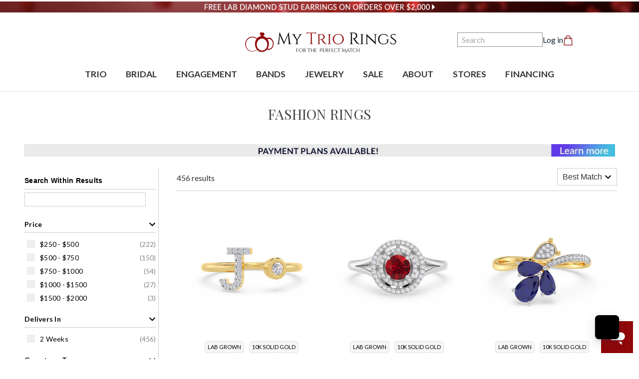

--- FILE ---
content_type: text/html; charset=UTF-8
request_url: https://www.mytriorings.com/accessories/fashion-rings/
body_size: 91167
content:







<!DOCTYPE html>
<html class="no-js" lang="en">
    <head>
        <script>
    var __fast_options = __fast_options || {};
    __fast_options.avoid_bigcommerce_jwt_logged_on_user_check = true;
</script>

<link rel="preconnect" href="https://fonts.googleapis.com">
<link rel="preconnect" href="https://fonts.gstatic.com" crossorigin>
<link rel="preconnect" href="https://www.googletagmanager.com" />
<link rel="preconnect" href="https://www.gstatic.com" />
<link rel="preconnect" href="https://cdn11.bigcommerce.com" />
<link rel="preconnect" href="https://cdn-widgetsrepository.yotpo.com" />
<link rel="preconnect" href="https://api-cdn.yotpo.com" />
<link rel="preconnect" href="https://static-recommendations.fastsimon.com" />
<link rel="preconnect" href="https://ping.fastsimon.com" />
<link rel="preconnect" href="https://api.fastsimon.com" />
<link rel="preconnect" href="https://stats.sirv.com" />
<link rel="preconnect" href="https://scripts.sirv.com" />
<link rel="preconnect" href="https://mytriorings.sirv.com" />
<link rel="preconnect" href="https://app.addsauce.com" />

            <title>Jewelry - Fashion Rings - Page 1 - My Trio Rings</title>

        <link rel="dns-prefetch preconnect" href="https://cdn11.bigcommerce.com/s-ri7ypgcv6a" crossorigin><link rel="dns-prefetch preconnect" href="https://fonts.googleapis.com/" crossorigin><link rel="dns-prefetch preconnect" href="https://fonts.gstatic.com/" crossorigin>
        <link rel='canonical' href='https://www.mytriorings.com/accessories/fashion-rings/' /><meta name='platform' content='bigcommerce.stencil' />
        
        <meta name="description" content="Discover the collection of Jewelry - Fashion Rings - Page 1 - My Trio Rings." />
        
                <link rel="next" href="https://www.mytriorings.com/accessories/fashion-rings/?page&#x3D;2">


        <link href="https://cdn11.bigcommerce.com/s-ri7ypgcv6a/product_images/MTR%20Favicon%2048x48.jpg?t&#x3D;1659106985" rel="shortcut icon">
        <meta name="viewport" content="width=device-width, initial-scale=1">

        <script>window.bigCommerceCustomerId = "";</script>
        <script>window.siteDomain = "www.mytriorings.com";</script>
        <!-- Google tag (gtag.js) -->
        <script async src="https://www.googletagmanager.com/gtag/js?id=AW-1029551991"></script>
        <script>
            window.dataLayer = window.dataLayer || [];
            function gtag(){dataLayer.push(arguments);}
            gtag('js', new Date());

            gtag('config', 'AW-1029551991');
            gtag('config', 'G-DK1VY965C5', {send_page_view:false});
        </script>

        

<link class="linkPreloadImg" rel="preload" href="/content/images/pages/trio-hero-white-sm.jpg" as="image" fetchpriority="high">
<link class="linkPreloadImg" rel="preload" href="/content/images/pages/trio-sub-hero-white-sm.jpg" as="image" fetchpriority="high">
<link class="linkPreloadImg" rel="preload" href="https://cdn11.bigcommerce.com/s-ri7ypgcv6a/stencil/8b0fdce0-d9ca-013e-56aa-62c31747e168/e/676d03b0-3c65-013d-6251-0694d2675c14/img/extend_logo.png" as="image" fetchpriority="high">
<link rel="preload" as="image" href="https://cdn11.bigcommerce.com/s-ri7ypgcv6a/images/stencil/original/image-manager/60-days-return-policy-1-year-warranty-optimized.jpg?t=1746618970" type="image/jpeg">
<link rel="preload" as="style" href="https://fonts.googleapis.com/css?family=Playfair+Display:400%7CArsenal:400%7CMontserrat:500%7CLato:400&display=swap" onload="this.rel='stylesheet'">
<noscript>
    <link rel="stylesheet" href="https://fonts.googleapis.com/css?family=Playfair+Display:400%7CArsenal:400%7CMontserrat:500%7CLato:400&display=swap">
</noscript>

<style>
    @media (max-width: 800px) {
        #productGallerySection {
            min-height: 55vh;
            background-image: url('[data-uri]');
            background-size: 100% 100%;
        }
    }
</style>

        <script>
            document.documentElement.className = document.documentElement.className.replace('no-js', 'js');
        </script>

        <script>
    function browserSupportsAllFeatures() {
        return window.Promise
            && window.fetch
            && window.URL
            && window.URLSearchParams
            && window.WeakMap
            // object-fit support
            && ('objectFit' in document.documentElement.style);
    }

    function loadScript(src) {
        var js = document.createElement('script');
        js.src = src;
        js.onerror = function () {
            console.error('Failed to load polyfill script ' + src);
        };
        document.head.appendChild(js);
    }

    if (!browserSupportsAllFeatures()) {
        loadScript('https://cdn11.bigcommerce.com/s-ri7ypgcv6a/stencil/8b0fdce0-d9ca-013e-56aa-62c31747e168/e/676d03b0-3c65-013d-6251-0694d2675c14/dist/theme-bundle.polyfills.js');
    }
</script>
        <script>window.consentManagerTranslations = `{"locale":"en","locales":{"consent_manager.data_collection_warning":"en","consent_manager.accept_all_cookies":"en","consent_manager.gdpr_settings":"en","consent_manager.data_collection_preferences":"en","consent_manager.manage_data_collection_preferences":"en","consent_manager.use_data_by_cookies":"en","consent_manager.data_categories_table":"en","consent_manager.allow":"en","consent_manager.accept":"en","consent_manager.deny":"en","consent_manager.dismiss":"en","consent_manager.reject_all":"en","consent_manager.category":"en","consent_manager.purpose":"en","consent_manager.functional_category":"en","consent_manager.functional_purpose":"en","consent_manager.analytics_category":"en","consent_manager.analytics_purpose":"en","consent_manager.targeting_category":"en","consent_manager.advertising_category":"en","consent_manager.advertising_purpose":"en","consent_manager.essential_category":"en","consent_manager.esential_purpose":"en","consent_manager.yes":"en","consent_manager.no":"en","consent_manager.not_available":"en","consent_manager.cancel":"en","consent_manager.save":"en","consent_manager.back_to_preferences":"en","consent_manager.close_without_changes":"en","consent_manager.unsaved_changes":"en","consent_manager.by_using":"en","consent_manager.agree_on_data_collection":"en","consent_manager.change_preferences":"en","consent_manager.cancel_dialog_title":"en","consent_manager.privacy_policy":"en","consent_manager.allow_category_tracking":"en","consent_manager.disallow_category_tracking":"en"},"translations":{"consent_manager.data_collection_warning":"We use cookies (and other similar technologies) to collect data to improve your shopping experience.","consent_manager.accept_all_cookies":"Accept All Cookies","consent_manager.gdpr_settings":"Settings","consent_manager.data_collection_preferences":"Website Data Collection Preferences","consent_manager.manage_data_collection_preferences":"Manage Website Data Collection Preferences","consent_manager.use_data_by_cookies":" uses data collected by cookies and JavaScript libraries to improve your shopping experience.","consent_manager.data_categories_table":"The table below outlines how we use this data by category. To opt out of a category of data collection, select 'No' and save your preferences.","consent_manager.allow":"Allow","consent_manager.accept":"Accept","consent_manager.deny":"Deny","consent_manager.dismiss":"Dismiss","consent_manager.reject_all":"Reject all","consent_manager.category":"Category","consent_manager.purpose":"Purpose","consent_manager.functional_category":"Functional","consent_manager.functional_purpose":"Enables enhanced functionality, such as videos and live chat. If you do not allow these, then some or all of these functions may not work properly.","consent_manager.analytics_category":"Analytics","consent_manager.analytics_purpose":"Provide statistical information on site usage, e.g., web analytics so we can improve this website over time.","consent_manager.targeting_category":"Targeting","consent_manager.advertising_category":"Advertising","consent_manager.advertising_purpose":"Used to create profiles or personalize content to enhance your shopping experience.","consent_manager.essential_category":"Essential","consent_manager.esential_purpose":"Essential for the site and any requested services to work, but do not perform any additional or secondary function.","consent_manager.yes":"Yes","consent_manager.no":"No","consent_manager.not_available":"N/A","consent_manager.cancel":"Cancel","consent_manager.save":"Save","consent_manager.back_to_preferences":"Back to Preferences","consent_manager.close_without_changes":"You have unsaved changes to your data collection preferences. Are you sure you want to close without saving?","consent_manager.unsaved_changes":"You have unsaved changes","consent_manager.by_using":"By using our website, you're agreeing to our","consent_manager.agree_on_data_collection":"By using our website, you're agreeing to the collection of data as described in our ","consent_manager.change_preferences":"You can change your preferences at any time","consent_manager.cancel_dialog_title":"Are you sure you want to cancel?","consent_manager.privacy_policy":"Privacy Policy","consent_manager.allow_category_tracking":"Allow [CATEGORY_NAME] tracking","consent_manager.disallow_category_tracking":"Disallow [CATEGORY_NAME] tracking"}}`;</script>

        <script>
            window.lazySizesConfig = window.lazySizesConfig || {};
            window.lazySizesConfig.loadMode = 1;
        </script>
        <script async src="https://cdn11.bigcommerce.com/s-ri7ypgcv6a/stencil/8b0fdce0-d9ca-013e-56aa-62c31747e168/e/676d03b0-3c65-013d-6251-0694d2675c14/dist/theme-bundle.head_async.js"></script>

        <link data-stencil-stylesheet href="https://cdn11.bigcommerce.com/s-ri7ypgcv6a/stencil/8b0fdce0-d9ca-013e-56aa-62c31747e168/e/676d03b0-3c65-013d-6251-0694d2675c14/css/theme-9fe21310-d9ca-013e-4256-66e3e0d67d28.css" rel="stylesheet">


        <!-- HEAD SCRIPTS -->
        <!-- Start Tracking Code for analytics_facebook -->

<script>
!function(f,b,e,v,n,t,s){if(f.fbq)return;n=f.fbq=function(){n.callMethod?n.callMethod.apply(n,arguments):n.queue.push(arguments)};if(!f._fbq)f._fbq=n;n.push=n;n.loaded=!0;n.version='2.0';n.queue=[];t=b.createElement(e);t.async=!0;t.src=v;s=b.getElementsByTagName(e)[0];s.parentNode.insertBefore(t,s)}(window,document,'script','https://connect.facebook.net/en_US/fbevents.js');

fbq('set', 'autoConfig', 'false', '732697843428379');
fbq('dataProcessingOptions', ['LDU'], 0, 0);
fbq('init', '732697843428379', {"external_id":"d5c257fc-d9e9-426a-9a56-4a3ee3f3dbc5"});
fbq('set', 'agent', 'bigcommerce', '732697843428379');

function trackEvents() {
    var pathName = window.location.pathname;

    fbq('track', 'PageView', {}, "");

    // Search events start -- only fire if the shopper lands on the /search.php page
    if (pathName.indexOf('/search.php') === 0 && getUrlParameter('search_query')) {
        fbq('track', 'Search', {
            content_type: 'product_group',
            content_ids: [],
            search_string: getUrlParameter('search_query')
        });
    }
    // Search events end

    // Wishlist events start -- only fire if the shopper attempts to add an item to their wishlist
    if (pathName.indexOf('/wishlist.php') === 0 && getUrlParameter('added_product_id')) {
        fbq('track', 'AddToWishlist', {
            content_type: 'product_group',
            content_ids: []
        });
    }
    // Wishlist events end

    // Lead events start -- only fire if the shopper subscribes to newsletter
    if (pathName.indexOf('/subscribe.php') === 0 && getUrlParameter('result') === 'success') {
        fbq('track', 'Lead', {});
    }
    // Lead events end

    // Registration events start -- only fire if the shopper registers an account
    if (pathName.indexOf('/login.php') === 0 && getUrlParameter('action') === 'account_created') {
        fbq('track', 'CompleteRegistration', {}, "");
    }
    // Registration events end

    

    function getUrlParameter(name) {
        var cleanName = name.replace(/[\[]/, '\[').replace(/[\]]/, '\]');
        var regex = new RegExp('[\?&]' + cleanName + '=([^&#]*)');
        var results = regex.exec(window.location.search);
        return results === null ? '' : decodeURIComponent(results[1].replace(/\+/g, ' '));
    }
}

if (window.addEventListener) {
    window.addEventListener("load", trackEvents, false)
}
</script>
<noscript><img height="1" width="1" style="display:none" alt="null" src="https://www.facebook.com/tr?id=732697843428379&ev=PageView&noscript=1&a=plbigcommerce1.2&eid="/></noscript>

<!-- End Tracking Code for analytics_facebook -->


<script type="text/javascript" src="https://checkout-sdk.bigcommerce.com/v1/loader.js" defer ></script>
<script type="text/javascript">
fbq('track', 'ViewCategory', {"content_ids":["46552","46535","46532","46531","46526","46518","46513","46508","46500","46483","46477","46469"],"content_type":"product_group","content_category":"Fashion Rings"});
</script>
<script type="text/javascript">
var BCData = {};
</script>
<script src='https://mm-uxrv.com/js/mm_f6713a17-bd9f-4b84-a12c-35fb7125ea48-79692388.js' async  ></script><script class="fast-simon-script">
    var STORE_UUID = "d422633f-7ac4-4122-9cea-9a2ab5cad4f5";
    var STORE_ID = Number("1");
    var FAST_SEARCH_HANDLE = "/search-results/";
    var FAST_ENDPOINT = "https://api.fastsimon.com";

    var FAST_CONFIG = {"backInStockProvider": 0,"badges": [],"badgesLimit": 2,"categoryFilterType": {"collections": 3,"search": 3},"categoryNavigationTree": true,"collectionsPersonalization": {"active": true,"avoidCategories": ["45"],"avoidProducts": null,"disableCategories": [],"maxRecencyLimit": 365,"recencyLimit": 5},"css": "span.and-up, small.count, .fs-sku, .fs-product-vendor, .fs-reviews-count, .fs-quick-view-text, .fs-description, .fs-compare, .fs-add-to-cart-button, .fs-category-title, .fs-serp-filter-count, .fs-serp-filter-text, .fs-removable-tag-text, .fs-single-tab-label, .fs-tabs-wrapper, .fs-results-summary-wrapper, .fs-reviews-avg, .show-more-button-text, a.tree-link, .in-stock, .out-of-stock, span.title {\r\n  font-family: 'Lato' !important;\r\n}\r\n\r\n\r\n.my-promo-labels {\r\n  text-align: center;\r\n  font-family: 'Lato' !important;\r\n  color: #90080a !important;\r\n  height: 25px;\r\n  text-decoration: none;\r\n}\r\n\r\n\r\n\r\n.color-swatches {\r\n  justify-content: center !important;\r\n}\r\n\r\nspan.color-swatch-color-name {\r\n  display: none !important;\r\n}\r\n\r\n.fs-serp-facets-swatches .color-swatch-container .color-swatch { position: unset !important; }\r\n.fs-serp-facets-swatches .color-swatch-container .color-swatch .fs-serp-tooltip { \r\n  margin-top: 25px;\r\n  margin-left: 25px;\r\n  top: unset !important;\r\n  left:unset !important;\r\n}\r\n\r\nspan.color-swatch {\r\n  box-sizing: border-box;\r\n  box-shadow: none !important;\r\n  border: none !important;\r\n  width: 25px !important;\r\n  height: 25px !important;\r\n  max-height: unset !important;\r\n  max-width: unset !important;\r\n  cursor: pointer;\r\n  margin: 5px;\r\n  display: block;\r\n  transition: .2s all ease-in-out;\r\n  border-radius: 50%;\r\n}\r\n\r\n/* title design */\r\n.fs-product-title, span.title {\r\n  font-family: 'Lato' !important;\r\n}\r\n\r\n/* Price design */\r\n.fs-serp-price, .price {\r\n  font-family: 'Lato' !important;\r\n}\r\n\r\n/* Badges design */\r\n.my-promo-labels {\r\n  text-align: center;\r\n  font-family: 'Lato' !important;\r\n  color: #90080a !important;\r\n  height: 25px;\r\n}\r\n\r\n/* Product Tile - Sale Price */\r\n.price.fs-result-page-3sdl0h {\r\n    width: 90%;\r\n    margin: auto;\r\n}\r\n\r\n.compare.fs-result-page-cqe2ra{\r\n    width: 90%; }\r\n    \r\n.fs-promo-tile-image-wrapper {\r\n    min-height: 100%;\r\n}\r\n\r\n@media (min-width: 481px) and (max-width: 1024px) {\r\n  .summary-and-tags-wrapper {\r\n    display: none;\r\n  }\r\n}\r\n\r\n.price-container,\r\n.compare-container {\r\n  margin: 0 0.5em;\r\n}\r\n\r\n.fs-tile-tags {\r\nlist-style-type: none;\r\ndisplay: block;\r\ntext-align: center;\r\nborder-radius: 5px;\r\npadding: 0;\r\nmargin:0;\r\n}\r\n\r\n.fs-tile-tags li {\r\nmargin:5px;\r\npadding: 0;\r\ndisplay: inline-block;\r\n}\r\n\r\n.fs-tile-tags li span {\r\nbackground: #f6f6f6;\r\ncolor: #000;\r\nfont-size: 11px;\r\ndisplay: inline-block;\r\npadding: 3px 5px;\r\ntext-transform: uppercase;\r\nborder-radius: 5px;\r\nborder: 1px solid #e1e1e1;\r\n}\r\n\r\n@media (max-width: 520px) {\r\n.fs-tile-tags li {\r\ndisplay: block;\r\nmargin:2px;\r\n}\r\n\r\n.compare.fs-compare {\r\npadding-top: 0 !important;\r\npadding-bottom: 0 !important;\r\n}\r\n\r\ndiv.price {\r\npadding-top: 0 !important;\r\npadding-bottom: 0 !important;\r\n}\r\n}\r\n\r\n.reviews-container.fs-serp-reviews {\r\nmargin-top: -5px;\r\n}\r\n\r\n.fs-promo-tile-image {\r\n  object-fit: cover;\r\n}\r\n\r\n.fs-serp-image-wrapper .fs-product-main-image-wrapper .image-container { aspect-ratio: 1 / 1; overflow: hidden; }\r\n.fs-serp-image-wrapper .fs-product-main-image-wrapper .image-container img { width: 100%; height: 100%; object-fit: cover; }\r\n\r\n\r\n","currency": "USD","customIcons": [],"custom_swatches_css": "","default_sort": {"categories": "relevency","custom": {"16077": "relevancy","16078": "relevancy","16079": "relevancy","16080": "relevancy","16081": "relevancy","16082": "relevancy","16084": "relevancy","16086": "relevancy","16087": "relevancy","16088": "relevancy","16093": "relevancy","16094": "relevancy","16095": "relevancy","16096": "relevancy","16097": "relevancy","16104": "relevancy","16105": "relevancy","16106": "relevancy","16108": "relevancy","16109": "relevancy","16110": "relevancy","16111": "relevancy","16112": "relevancy","16113": "relevancy","16124": "relevancy","16132": "relevancy","16133": "relevancy","16134": "relevancy","16135": "relevancy","16136": "relevancy","16137": "relevancy","16142": "relevancy","16145": "relevancy","16147": "relevancy","16148": "relevancy","16149": "relevancy","16153": "relevancy","16154": "relevancy","16156": "relevancy","16157": "relevancy","16166": "relevancy","46": "relevancy","48": "relevancy"},"search": "relevency"},"domain": null,"filtersPersonalization": false,"has_bloomreach": false,"has_dotdigital": false,"has_shopify_markets": false,"imageOptimization": false,"isContent": false,"isSPA": false,"kind": "BigCommerce","language": "en","onlyServerRelatedCollections": false,"pricing": {"avoidPricesForNonLoginUsers": false,"currencyConversionRate": "1.00","currencySymbolPosition": "auto","priceRangeFormat": "price_range","showPriceWithoutDecimals": false},"quickViewAttributes": [],"referrerBasedAudiences": false,"searchPersonalization": true,"settings": {"desktopSettings": {"collections": {"categoriesWheelsOnCollections": false,"categoriesWheelsOnSerp": false,"isCustomCarouselIcons": false,"leftArrowIconName": "","numberOfWheelTitleLines": 3,"rightArrowIconName": "","useAutomaticRelatedCollections": true,"wheelSize": 85},"filters": {"backgroundColor": "unset","btnColor": "#747a80","btnDimensions": {"height": "auto","width": "auto","x": "0","y": "0"},"btnFont": {"font": "Arial","fontSize": "14px","fontWeight": "400","letterSpacing": "0.25px","lineHeight": "auto","textAlign": "center"},"colorsFilter": "checkboxes","filtersButtonCustomIconName": "","filtersTopBar": false,"hideFiltersByDefault": false,"inStockFilter": "switch","isActive": true,"isCustomIcon": false,"layout": "vertical","numberOfOpenFacets": 5,"numberOfOpenNarrows": "default","onSaleFilter": "switch","optionsColor": "#000000","optionsFont": {"font": "Arial","fontSize": "14px","fontWeight": "400","letterSpacing": "0.25px","lineHeight": "auto","textAlign": "left"},"priceFilterRange": false,"priceFilterSlider": false,"removableTags": {"backgroundColor": "unset","border": "1px solid #ccc","borderRadius": "unset","color": "#000000","dimensions": {"height": "auto","width": "auto","x": "0","y": "0"},"font": {"font": "Arial","fontSize": "14px","fontWeight": "400","letterSpacing": "0.25px","lineHeight": "auto","textAlign": "left"},"headerText": "Filter By","inFilters": false,"isActive": true,"isDisplayHeader": false,"onTopPage": true,"shadow": "unset"},"searchWithinFilters": {"backgroundColor": "none","border": "1px solid #000000","borderRadius": "unset","color": "none","dimensions": {"height": "auto","width": "auto","x": "0","y": "0"},"isActive": true,"placeHolder": "Search...","shadow": "unset"},"searchWithinResults": {"backgroundColor": "none","border": "1px solid #000000","borderRadius": "unset","color": "none","dimensions": {"height": "auto","width": "auto","x": "0","y": "0"},"isActive": true,"placeHolder": "Search...","shadow": "unset"},"showHideFiltersButton": {"backgroundColor": "none","border": "1px solid #ccc","borderRadius": "unset","color": "#999","dimensions": {"height": "auto","width": "auto","x": "0","y": "0"},"font": {"font": "Arial","fontSize": "14px","fontWeight": "400","letterSpacing": "0.25px","lineHeight": "auto","textAlign": "left"},"isActive": false,"shadow": "unset","text": "Show / Hide Filters"},"showMoreButton": false,"slideDirection": "left","titlesBackground": "#ffffff","titlesColor": "#000000","titlesFont": {"font": "Arial","fontSize": "14px","fontWeight": "700","letterSpacing": "0.25px","lineHeight": "auto","textAlign": "left"}},"productGrid": {"articlesTab": {"layout": "modern"},"backgroundColor": "none","font": {"font": "Arial","fontSize": "14px","fontWeight": "400","letterSpacing": "0.25px","lineHeight": "auto","textAlign": "left"},"gridColumnGap": "10px","gridRowGap": "10px","gridViewButton": false,"gridViewIcon": "","isGridViewCustomIcon": false,"listViewIcon": "","numberOfColumns": "3","numberOfRows": "10","pagePadding": "28px","pageTitle": {"color": "#000000","dimensions": {"height": "auto","width": "auto","x": "0","y": "0"},"font": {"font": "Arial","fontSize": "18px","fontWeight": "bold","letterSpacing": "0.25px","lineHeight": "auto","textAlign": "center"},"isActive": false,"margin": "unset","numberOfLines": "1","shadow": "0px 0px 1px 1px #000000"},"pagination": {"isCustomIcon": false,"leftArrowIcon": "","loadMore": false,"loadMoreAfter": 3,"paginationProgress": false,"paginationType": "pagination","progressBarColor": "#7e0202","rightArrowIcon": ""},"product": {"addToCart": {"addToCartPosition": "product bottom","addToCartType": "product level","ajaxAnimation": false,"backgroundColor": "#ffffff","backgroundColorOnHover": "#4e87ff","border": "1px solid #4E87FF","borderColorOnHover": "#4E87FF","borderRadius": "unset","changeColorsOnHover": true,"color": "#4e87ff","dimensions": {"height": "auto","width": "auto","x": "0","y": "0"},"font": {"font": "Arial","fontSize": "14px","fontWeight": "400","letterSpacing": "0.25px","lineHeight": "auto","textAlign": "left"},"gridPosition": {"areaName": "addToCart","numOfCols": 3,"row": 5},"isActive": false,"margin": "unset","quantitySelector": false,"shadow": "unset","showOnHover": true,"text": "Add to Cart","textColorsOnHover": "#ffffff"},"backInStock": {"backInStockPosition": "product bottom","backgroundColor": "#ffffff","backgroundColorOnHover": "#4e87ff","border": "1px solid #4E87FF","borderColorOnHover": "#4E87FF","borderRadius": "unset","changeColorsOnHover": true,"color": "#4e87ff","dimensions": {"height": "auto","width": "auto","x": "0","y": "0"},"font": {"font": "Arial","fontSize": "14px","fontWeight": "400","letterSpacing": "0.25px","lineHeight": "auto","textAlign": "left"},"gridPosition": {"areaName": "backInStock","numOfCols": 3,"row": 5},"isActive": false,"margin": "unset","shadow": "unset","showOnHover": true,"text": "Notify me","textColorsOnHover": "#ffffff"},"backgroundColor": "unset","border": "unset","borderRadius": "unset","colorSwatches": {"changeVariantOnHover": false,"dimensions": {"height": "auto","width": "auto","x": "0","y": "0"},"enableOutOfStockSwatches": false,"gridPosition": {"areaName": "colorSwatches","numOfCols": 3,"row": 6},"isActive": true,"margin": "unset","maxSwatches": 6,"swatchesType": 0},"compare": {"color": "#172532","dimensions": {"height": "auto","width": "auto","x": "0","y": "0"},"font": {"font": "Arial","fontSize": "16px","fontWeight": "400","letterSpacing": "0.25px","lineHeight": "auto","textAlign": "right"},"gridPosition": {"areaName": "compare","numOfCols": 1,"row": 2},"isActive": true,"margin": "unset","shadow": "unset"},"description": {"color": "#000000","dimensions": {"height": "auto","width": "auto","x": "0","y": "0"},"font": {"font": "Arial","fontSize": "14px","fontWeight": "400","letterSpacing": "0.25px","lineHeight": "auto","textAlign": "left"},"gridPosition": {"areaName": "description","numOfCols": 3,"row": 4},"isActive": false,"margin": "unset","numberOfLines": "2","saveSpaceForLineClamp": true,"shadow": "unset"},"dimensions": {"height": "auto","width": "auto","x": "0","y": "0"},"imageCarousel": "false","imageFit": "contain","imageRatio": 1,"inStock": {"backgroundColor": "unset","border": "1px solid #e5e5e5","borderRadius": "9px","color": "#1abc9c","dimensions": {"height": "auto","width": "auto","x": "0","y": "0"},"font": {"font": "Arial","fontSize": "11px","fontWeight": "400","letterSpacing": "0.25px","lineHeight": "auto","textAlign": "left"},"gridPosition": {"areaName": "inStock","numOfCols": 1,"row": 1},"isActive": false,"margin": "unset","shadow": "unset","text": "In Stock"},"info": {"gridAreas": "\"title title title title\" \"compare compare price price\" \"reviews reviews reviews reviews\" \"colorSwatches colorSwatches colorSwatches colorSwatches\" ","gridAreasObj": [{"h": 1,"i": "title","maxH": 1,"maxW": 4,"moved": false,"static": false,"w": 4,"x": 0,"y": 0},{"h": 1,"i": "price","maxH": 1,"maxW": 4,"moved": false,"static": false,"w": 2,"x": 2,"y": 1},{"h": 1,"i": "compare","maxH": 1,"maxW": 4,"moved": false,"static": false,"w": 2,"x": 0,"y": 1},{"h": 1,"i": "reviews","maxH": 1,"maxW": 4,"moved": false,"static": false,"w": 4,"x": 0,"y": 2},{"h": 1,"i": "colorSwatches","maxH": 1,"maxW": 4,"moved": false,"static": false,"w": 4,"x": 0,"y": 3}],"padding": "1px"},"isCustomCarouselIcons": false,"leftArrowIconName": "","leftArrowSlideDirection": "left","lookALike": {"backgroundColor": "none","border": "1px solid #000000","borderRadius": "unset","buttonText": "Similar Styles","color": "#000000","dimensions": {"height": "auto","width": "auto","x": "0","y": "0"},"font": {"font": "Arial","fontSize": "14px","fontWeight": "400","letterSpacing": "0.25px","lineHeight": "auto","textAlign": "left"},"gridPosition": {"areaName": "lookALike","numOfCols": 2,"row": 1},"isActive": false,"margin": "unset","text": "Look-A-Like","titleText": "SIMILAR STYLES WE THINK YOU\u2019LL LOVE"},"outOfStock": {"backgroundColor": "unset","border": "1px solid #e5e5e5","borderRadius": "9px","color": "#bc1a1a","dimensions": {"height": "auto","width": "auto","x": "0","y": "0"},"font": {"font": "Arial","fontSize": "11px","fontWeight": "400","letterSpacing": "0.25px","lineHeight": "auto","textAlign": "left"},"gridPosition": {"areaName": "outOfStock","numOfCols": 1,"row": 0},"isActive": false,"margin": "unset","shadow": "unset","text": "Out of Stock"},"padding": "3px","price": {"alignIfCompare": "left","color": "#172532","colorIfCompareEnable": "#90080a","currency": "auto","dimensions": {"height": "auto","width": "auto","x": "0","y": "0"},"font": {"font": "Arial","fontSize": "16px","fontWeight": "600","letterSpacing": "0.25px","lineHeight": "auto","textAlign": "center"},"gridPosition": {"areaName": "price","numOfCols": 1,"row": 2},"isActive": true,"margin": "unset","shadow": "unset"},"quickAddButtonStyleBar": false,"quickView": {"backgroundColor": "none","backgroundColorOnHover": "none","border": "1px solid #000000","borderRadius": "unset","color": "#000000","defaultStoreQuickview": false,"dimensions": {"height": "auto","width": "auto","x": "0","y": "0"},"font": {"font": "Arial","fontSize": "14px","fontWeight": "400","letterSpacing": "0.25px","lineHeight": "auto","textAlign": "left"},"gridPosition": {"areaName": "quickView","numOfCols": 3,"row": 1},"isActive": false,"margin": "unset","text": "Quick View","theme": "modern"},"reviews": {"color": "#ffb518","dimensions": {"height": "auto","width": "auto","x": "0","y": "0"},"font": {"font": "Arial","fontSize": "14px","fontWeight": "400","letterSpacing": "0.25px","lineHeight": "auto","textAlign": "center"},"gridPosition": {"areaName": "reviews","numOfCols": 3,"row": 3},"isActive": true,"margin": "unset","noReviewsStarsColor": "#9F9F9F","reviewsCount": true,"shadow": "unset","size": "24","widgetForNoReview": true},"rightArrowIconName": "","rightArrowSlideDirection": "right","shadow": "unset","showBorderOnHover": false,"sku": {"color": "#000000","dimensions": {"height": "auto","width": "auto","x": "0","y": "0"},"font": {"font": "Arial","fontSize": "14px","fontWeight": "400","letterSpacing": "0.25px","lineHeight": "auto","textAlign": "left"},"gridPosition": {"areaName": "SKU","numOfCols": 3,"row": 1},"isActive": false,"margin": "auto","shadow": "unset"},"title": {"color": "#172532","dimensions": {"height": "auto","width": "auto","x": "0","y": "0"},"font": {"font": "Arial","fontSize": "14px","fontWeight": "600","letterSpacing": "0.25px","lineHeight": "1.5","textAlign": "center"},"gridPosition": {"areaName": "title","numOfCols": 3,"row": 1},"isActive": true,"margin": "auto","numberOfLines": "1","saveSpaceForLineClamp": true},"vendor": {"color": "#90080a","dimensions": {"height": "auto","width": "auto","x": "0","y": "0"},"font": {"font": "Arial","fontSize": "14px","fontWeight": "700","letterSpacing": "0.25px","lineHeight": "auto","textAlign": "center"},"gridPosition": {"areaName": "vendor","numOfCols": 3,"row": 4},"isActive": false,"margin": "auto","shadow": "unset"},"wishList": {"checkedColor": "#ff1493","checkedIconName": "","defaultStoreWishlist": false,"dimensions": {"height": "auto","width": "auto","x": "0","y": "0"},"gridPosition": {"areaName": "wishlist","numOfCols": 1,"row": 1},"isActive": true,"isCustomIcon": false,"margin": "unset","notCheckedColor": "#ff1493","notCheckedIconName": "","position": "top-left","size": "24"}},"quickViewModal": {"animationDuration": 400,"animationInX": 0,"animationInY": -200,"animationOutX": 0,"animationOutY": -100,"closeButtonCustomIconName": "","height": "70%","imagesBar": false,"imagesInside": false,"imagesPosition": "left","isCustomIconClose": false,"openingDirection": "top to bottom","quantityBorder": "unset","quantityBorderRadius": "unset","quantityFont": {"font": "Arial","fontSize": "14px","fontWeight": "500","letterSpacing": "0.25px","lineHeight": "auto","textAlign": "center"},"quantityFontColor": "#000000","quantityLayout": "classic","quantityTitle": "Qty","theme": "classic","width": "70%"},"scrollToTopSettings": {"active": false,"backgroundColor": "black","fontFamily": "inherit","fontSize": "16px","fontWeight": 600,"iconName": "","iconPosition": "right","isCustomIcon": false,"text": "Scroll To Top","textColor": "white"}},"searchBox": {"border": "1px solid #000000","borderRadius": "unset","dimensions": {"height": "auto","width": "auto","x": "0","y": "0"},"isActive": false,"placeHolder": "Search..."},"sorting": {"btnDimensions": {"height": "33px","width": "120px","x": "0","y": "0"},"buttonBackground": "#FFFFFF","buttonBorder": "1px solid #cccccc","buttonBorderRadius": "0","buttonColor": "#000000","defaultOption": "relevency","dimensions": {"height": "auto","width": "auto","x": "0","y": "0"},"isActive": true,"isCustomIcon": false,"mobileLayout": "classic","modalBackground": "#FFFFFF","modalBorderRadius": "16px 16px 0 0","modalHeight": "fit-content","optionsColor": "#000000","optionsFont": {"font": "Arial","fontSize": "14px","fontWeight": "500","letterSpacing": "0.25px","lineHeight": "auto","textAlign": "center"},"optionsHeight": "40px","selectedBackground": "#dfdfdf","sortOptions": ["relevency","price_min_to_max","price_max_to_min","reviews"],"sortingButtonCustomIconName": "","sortingOptions": [{"active": true,"backendName": "relevency","customName": "Best Match"},{"active": true,"backendName": "price_min_to_max","customName": "Price: Low to High"},{"active": true,"backendName": "price_max_to_min","customName": "Price: High to Low"},{"active": true,"backendName": "creation_date","customName": "Newest Arrivals"},{"active": true,"backendName": "reviews","customName": "Customer Rating"},{"active": false,"backendName": "creation_date_oldest","customName": "Oldest Products"},{"active": false,"backendName": "a_to_z","customName": "Alphabetical: A-Z"},{"active": false,"backendName": "z_to_a","customName": "Alphabetical: Z-A"},{"active": true,"backendName": "popularity","customName": "Popularity"}],"titleColor": "#000000","titleFont": {"font": "Arial","fontSize": "16px","fontWeight": "600","letterSpacing": "0.25px","lineHeight": "auto","textAlign": "center"},"titleHeight": "54px"}},"mobileSettings": {"collections": {"categoriesWheelsOnCollections": false,"categoriesWheelsOnSerp": false,"isCustomCarouselIcons": false,"leftArrowIconName": "","numberOfWheelTitleLines": 2,"rightArrowIconName": "","useAutomaticRelatedCollections": true,"wheelSize": 75},"filters": {"backgroundColor": "unset","btnColor": "#000000","btnDimensions": {"height": "31px","width": "100px","x": "0","y": "0"},"btnFont": {"font": "Arial","fontSize": "14px","fontWeight": "400","letterSpacing": "0.25px","lineHeight": "auto","textAlign": "center"},"colorsFilter": "checkboxes","filtersButtonCustomIconName": "","filtersTopBar": false,"hideFiltersByDefault": false,"inStockFilter": "switch","isActive": true,"isCustomIcon": false,"layout": "classic","numberOfOpenFacets": 5,"numberOfOpenNarrows": "default","onSaleFilter": "switch","optionsColor": "#000000","optionsFont": {"font": "Arial","fontSize": "14px","fontWeight": "400","letterSpacing": "0.25px","lineHeight": "auto","textAlign": "left"},"priceFilterRange": false,"priceFilterSlider": false,"removableTags": {"backgroundColor": "unset","border": "1px solid #ccc","borderRadius": "unset","color": "#000000","dimensions": {"height": "auto","width": "auto","x": "0","y": "0"},"font": {"font": "Arial","fontSize": "14px","fontWeight": "400","letterSpacing": "0.25px","lineHeight": "auto","textAlign": "left"},"headerText": "Filter By","inFilters": false,"isActive": true,"isDisplayHeader": false,"onTopPage": true,"shadow": "unset"},"searchWithinFilters": {"backgroundColor": "none","border": "1px solid #000000","borderRadius": "unset","color": "none","dimensions": {"height": "auto","width": "auto","x": "0","y": "0"},"isActive": false,"placeHolder": "Search...","shadow": "unset"},"searchWithinResults": {"backgroundColor": "none","border": "1px solid #000000","borderRadius": "unset","color": "none","dimensions": {"height": "auto","width": "auto","x": "0","y": "0"},"isActive": false,"placeHolder": "Search...","shadow": "unset"},"showHideFiltersButton": {"backgroundColor": "none","border": "1px solid #ccc","borderRadius": "unset","color": "#999","dimensions": {"height": "auto","width": "auto","x": "0","y": "0"},"font": {"font": "Arial","fontSize": "14px","fontWeight": "400","letterSpacing": "0.25px","lineHeight": "auto","textAlign": "left"},"isActive": false,"shadow": "unset","text": "Show / Hide Filters"},"showMoreButton": false,"slideDirection": "left","titlesBackground": "#ffffff","titlesColor": "#000000","titlesFont": {"font": "Arial","fontSize": "14px","fontWeight": "700","letterSpacing": "0.25px","lineHeight": "auto","textAlign": "left"}},"productGrid": {"articlesTab": {"layout": "modern"},"backgroundColor": "none","font": {"font": "Arial","fontSize": "14px","fontWeight": "400","letterSpacing": "0.25px","lineHeight": "auto","textAlign": "left"},"gridColumnGap": "1px","gridRowGap": "1px","gridViewButton": false,"gridViewIcon": "","isGridViewCustomIcon": false,"listViewIcon": "","numberOfColumns": "2","numberOfRows": "15","pagePadding": "3px","pageTitle": {"color": "#000000","dimensions": {"height": "auto","width": "auto","x": "0","y": "0"},"font": {"font": "Arial","fontSize": "18px","fontWeight": "400","letterSpacing": "0.25px","lineHeight": "auto","textAlign": "center"},"isActive": false,"margin": "unset","numberOfLines": "1","shadow": "0px 0px 1px 1px #000000"},"pagination": {"isCustomIcon": false,"leftArrowIcon": "","loadMore": false,"loadMoreAfter": 3,"paginationProgress": false,"paginationType": "pagination","progressBarColor": "#7e0202","rightArrowIcon": ""},"product": {"addToCart": {"addToCartPosition": "product bottom","addToCartType": "product level","ajaxAnimation": false,"backgroundColor": "#ffffff","backgroundColorOnHover": "#4e87ff","border": "1px solid #4E87FF","borderColorOnHover": "#4E87FF","borderRadius": "unset","changeColorsOnHover": true,"color": "#4e87ff","dimensions": {"height": "auto","width": "auto","x": "0","y": "0"},"font": {"font": "Arial","fontSize": "14px","fontWeight": "400","letterSpacing": "0.25px","lineHeight": "auto","textAlign": "left"},"gridPosition": {"areaName": "addToCart","numOfCols": 3,"row": 5},"isActive": false,"margin": "unset","quantitySelector": false,"shadow": "unset","showOnHover": true,"text": "Add to Cart","textColorsOnHover": "#ffffff"},"backInStock": {"backInStockPosition": "product bottom","backgroundColor": "#ffffff","backgroundColorOnHover": "#4e87ff","border": "1px solid #4E87FF","borderColorOnHover": "#4E87FF","borderRadius": "unset","changeColorsOnHover": true,"color": "#4e87ff","dimensions": {"height": "auto","width": "auto","x": "0","y": "0"},"font": {"font": "Arial","fontSize": "14px","fontWeight": "400","letterSpacing": "0.25px","lineHeight": "auto","textAlign": "left"},"gridPosition": {"areaName": "backInStock","numOfCols": 3,"row": 5},"isActive": false,"margin": "unset","shadow": "unset","showOnHover": true,"text": "Notify me","textColorsOnHover": "#ffffff"},"backgroundColor": "none","border": "unset","borderRadius": "unset","colorSwatches": {"changeVariantOnHover": false,"dimensions": {"height": "auto","width": "auto","x": "0","y": "0"},"enableOutOfStockSwatches": false,"gridPosition": {"areaName": "colorSwatches","numOfCols": 3,"row": 6},"isActive": true,"margin": "unset","maxSwatches": 6,"swatchesType": 0},"compare": {"color": "#172532","dimensions": {"height": "auto","width": "auto","x": "0","y": "0"},"font": {"font": "Arial","fontSize": "16px","fontWeight": "400","letterSpacing": "0.25px","lineHeight": "auto","textAlign": "center"},"gridPosition": {"areaName": "compare","numOfCols": 1,"row": 2},"isActive": true,"margin": "unset","shadow": "unset"},"description": {"color": "#000000","dimensions": {"height": "auto","width": "auto","x": "0","y": "0"},"font": {"font": "Arial","fontSize": "14px","fontWeight": "400","letterSpacing": "0.25px","lineHeight": "auto","textAlign": "left"},"gridPosition": {"areaName": "description","numOfCols": 3,"row": 4},"isActive": false,"margin": "unset","numberOfLines": "2","saveSpaceForLineClamp": true,"shadow": "unset"},"dimensions": {"height": "auto","width": "auto","x": "0","y": "0"},"imageCarousel": "false","imageFit": "contain","imageRatio": 1,"inStock": {"backgroundColor": "unset","border": "1px solid #e5e5e5","borderRadius": "9px","color": "#1abc9c","dimensions": {"height": "auto","width": "auto","x": "0","y": "0"},"font": {"font": "Arial","fontSize": "11px","fontWeight": "400","letterSpacing": "0.25px","lineHeight": "auto","textAlign": "left"},"gridPosition": {"areaName": "inStock","numOfCols": 1,"row": 1},"isActive": false,"margin": "unset","shadow": "unset","text": "In Stock"},"info": {"gridAreas": "\"title title title title\" \"compare compare price price\" \"reviews reviews reviews reviews\" \"colorSwatches colorSwatches colorSwatches colorSwatches\" ","gridAreasObj": [{"h": 1,"i": "title","maxH": 1,"maxW": 4,"moved": false,"static": false,"w": 4,"x": 0,"y": 0},{"h": 1,"i": "price","maxH": 1,"maxW": 4,"moved": false,"static": false,"w": 2,"x": 2,"y": 1},{"h": 1,"i": "compare","maxH": 1,"maxW": 4,"moved": false,"static": false,"w": 2,"x": 0,"y": 1},{"h": 1,"i": "reviews","maxH": 1,"maxW": 4,"moved": false,"static": false,"w": 4,"x": 0,"y": 2},{"h": 1,"i": "colorSwatches","maxH": 1,"maxW": 4,"moved": false,"static": false,"w": 4,"x": 0,"y": 3}],"padding": "1px"},"isCustomCarouselIcons": false,"leftArrowIconName": "","leftArrowSlideDirection": "left","lookALike": {"backgroundColor": "none","border": "1px solid #000000","borderRadius": "unset","buttonText": "Similar Styles","color": "#000000","dimensions": {"height": "auto","width": "auto","x": "0","y": "0"},"font": {"font": "Arial","fontSize": "14px","fontWeight": "400","letterSpacing": "0.25px","lineHeight": "auto","textAlign": "left"},"gridPosition": {"areaName": "lookALike","numOfCols": 2,"row": 1},"isActive": false,"margin": "unset","text": "Look-A-Like","titleText": "SIMILAR STYLES WE THINK YOU\u2019LL LOVE"},"outOfStock": {"backgroundColor": "unset","border": "1px solid #e5e5e5","borderRadius": "9px","color": "#bc1a1a","dimensions": {"height": "auto","width": "auto","x": "0","y": "0"},"font": {"font": "Arial","fontSize": "11px","fontWeight": "400","letterSpacing": "0.25px","lineHeight": "auto","textAlign": "left"},"gridPosition": {"areaName": "outOfStock","numOfCols": 1,"row": 0},"isActive": false,"margin": "unset","shadow": "unset","text": "Out of Stock"},"padding": "3px","price": {"alignIfCompare": "center","color": "#172532","colorIfCompareEnable": "#90080a","currency": "auto","dimensions": {"height": "auto","width": "auto","x": "0","y": "0"},"font": {"font": "Arial","fontSize": "16px","fontWeight": "600","letterSpacing": "0.25px","lineHeight": "auto","textAlign": "center"},"gridPosition": {"areaName": "price","numOfCols": 1,"row": 2},"isActive": true,"margin": "unset","shadow": "unset"},"quickView": {"backgroundColor": "none","backgroundColorOnHover": "none","border": "1px solid #000000","borderRadius": "unset","color": "#000000","defaultStoreQuickview": false,"dimensions": {"height": "auto","width": "auto","x": "0","y": "0"},"font": {"font": "Arial","fontSize": "14px","fontWeight": "400","letterSpacing": "0.25px","lineHeight": "auto","textAlign": "left"},"gridPosition": {"areaName": "quickView","numOfCols": 3,"row": 1},"isActive": false,"margin": "unset","text": "Quick View","theme": "modern"},"reviews": {"color": "#ffb518","dimensions": {"height": "auto","width": "auto","x": "0","y": "0"},"font": {"font": "Arial","fontSize": "14px","fontWeight": "400","letterSpacing": "0.25px","lineHeight": "auto","textAlign": "center"},"gridPosition": {"areaName": "reviews","numOfCols": 3,"row": 3},"isActive": true,"margin": "unset","noReviewsStarsColor": "#9F9F9F","reviewsCount": true,"shadow": "unset","size": "24","widgetForNoReview": true},"rightArrowIconName": "","rightArrowSlideDirection": "right","shadow": "unset","showBorderOnHover": true,"sku": {"color": "#000000","dimensions": {"height": "auto","width": "auto","x": "0","y": "0"},"font": {"font": "Arial","fontSize": "14px","fontWeight": "400","letterSpacing": "0.25px","lineHeight": "auto","textAlign": "left"},"gridPosition": {"areaName": "SKU","numOfCols": 3,"row": 1},"isActive": false,"margin": "auto","shadow": "unset"},"title": {"color": "#172532","dimensions": {"height": "auto","width": "auto","x": "0","y": "0"},"font": {"font": "Arial","fontSize": "14px","fontWeight": "600","letterSpacing": "0.25px","lineHeight": "1.5","textAlign": "center"},"gridPosition": {"areaName": "title","numOfCols": 3,"row": 1},"isActive": true,"margin": "auto","numberOfLines": "1","saveSpaceForLineClamp": true},"vendor": {"color": "#90080a","dimensions": {"height": "auto","width": "auto","x": "0","y": "0"},"font": {"font": "Arial","fontSize": "14px","fontWeight": "700","letterSpacing": "0.25px","lineHeight": "auto","textAlign": "center"},"gridPosition": {"areaName": "vendor","numOfCols": 3,"row": 4},"isActive": false,"margin": "auto","shadow": "unset"},"wishList": {"checkedColor": "#ff1493","checkedIconName": "","defaultStoreWishlist": false,"dimensions": {"height": "auto","width": "auto","x": "0","y": "0"},"font": {"font": "Arial","fontSize": "14px","fontWeight": "400","letterSpacing": "0.25px","lineHeight": "auto","textAlign": "left"},"gridPosition": {"areaName": "wishlist","numOfCols": 1,"row": 1},"isActive": true,"isCustomIcon": false,"location": "on-image","margin": "unset","notCheckedColor": "#ff1493","notCheckedIconName": "","padding": "10px","position": "top-left","size": "24"}},"quickViewModal": {"animationDuration": 400,"animationInX": 0,"animationInY": -200,"animationOutX": 0,"animationOutY": -100,"closeButtonCustomIconName": "","height": "70%","imagesBar": false,"imagesInside": false,"imagesPosition": "left","isCustomIconClose": false,"openingDirection": "top to bottom","quantityBorder": "unset","quantityBorderRadius": "unset","quantityFont": {"font": "Arial","fontSize": "14px","fontWeight": "500","letterSpacing": "0.25px","lineHeight": "auto","textAlign": "center"},"quantityFontColor": "#000000","quantityLayout": "classic","quantityTitle": "Qty","theme": "classic","width": "70%"},"scrollToTopSettings": {"active": false,"backgroundColor": "black","fontFamily": "inherit","fontSize": "16px","fontWeight": 600,"iconName": "","iconPosition": "left","isCustomIcon": false,"text": "Scroll To Top","textColor": "white"},"stickyHeaderBackground": "#FFF","stickyMobileHeader": false},"searchBox": {"border": "1px solid #000000","borderRadius": "unset","dimensions": {"height": "auto","width": "auto","x": "0","y": "0"},"isActive": false,"placeHolder": "Search..."},"sorting": {"btnDimensions": {"height": "33px","width": "130px","x": "0","y": "0"},"buttonBackground": "#FFFFFF","buttonBorder": "1px solid #cccccc","buttonBorderRadius": "0","buttonColor": "#000000","defaultOption": "relevency","dimensions": {"height": "auto","width": "auto","x": "0","y": "0"},"isActive": true,"isCustomIcon": false,"mobileLayout": "classic","modalBackground": "#FFFFFF","modalBorderRadius": "16px 16px 0 0","modalHeight": "fit-content","optionsColor": "#000000","optionsFont": {"font": "Arial","fontSize": "14px","fontWeight": "500","letterSpacing": "0.25px","lineHeight": "auto","textAlign": "center"},"optionsHeight": "40px","selectedBackground": "#dfdfdf","sortOptions": ["relevency","price_min_to_max","price_max_to_min","reviews"],"sortingButtonCustomIconName": "","sortingOptions": [{"active": true,"backendName": "relevency","customName": "Best Match"},{"active": true,"backendName": "price_min_to_max","customName": "Price: Low to High"},{"active": true,"backendName": "price_max_to_min","customName": "Price: High to Low"},{"active": true,"backendName": "creation_date","customName": "Newest Arrivals"},{"active": true,"backendName": "reviews","customName": "Customer Rating"},{"active": false,"backendName": "creation_date_oldest","customName": "Oldest Products"},{"active": false,"backendName": "a_to_z","customName": "Alphabetical: A-Z"},{"active": false,"backendName": "z_to_a","customName": "Alphabetical: Z-A"},{"active": true,"backendName": "popularity","customName": "Popularity"}],"titleColor": "#000000","titleFont": {"font": "Arial","fontSize": "16px","fontWeight": "600","letterSpacing": "0.25px","lineHeight": "auto","textAlign": "center"},"titleHeight": "54px"}},"tabletSettings": {"collections": {"categoriesWheelsOnCollections": false,"categoriesWheelsOnSerp": false,"isCustomCarouselIcons": false,"leftArrowIconName": "","numberOfWheelTitleLines": 3,"rightArrowIconName": "","useAutomaticRelatedCollections": true,"wheelSize": 85},"filters": {"backgroundColor": "unset","btnColor": "#747a80","btnDimensions": {"height": "auto","width": "auto","x": "0","y": "0"},"btnFont": {"font": "Arial","fontSize": "14px","fontWeight": "400","letterSpacing": "0.25px","lineHeight": "auto","textAlign": "center"},"colorsFilter": "checkboxes","filtersButtonCustomIconName": "","filtersTopBar": false,"hideFiltersByDefault": false,"inStockFilter": "switch","isActive": true,"isCustomIcon": false,"layout": "collapsed","numberOfOpenFacets": 5,"numberOfOpenNarrows": "default","onSaleFilter": "switch","optionsColor": "#000000","optionsFont": {"font": "Arial","fontSize": "14px","fontWeight": "400","letterSpacing": "0.25px","lineHeight": "auto","textAlign": "left"},"priceFilterRange": false,"priceFilterSlider": false,"removableTags": {"backgroundColor": "unset","border": "1px solid #ccc","borderRadius": "unset","color": "#000000","dimensions": {"height": "auto","width": "auto","x": "0","y": "0"},"font": {"font": "Arial","fontSize": "14px","fontWeight": "400","letterSpacing": "0.25px","lineHeight": "auto","textAlign": "left"},"headerText": "Filter By","inFilters": false,"isActive": true,"isDisplayHeader": false,"onTopPage": true,"shadow": "unset"},"searchWithinFilters": {"backgroundColor": "none","border": "1px solid #000000","borderRadius": "unset","color": "none","dimensions": {"height": "auto","width": "auto","x": "0","y": "0"},"isActive": false,"placeHolder": "Search...","shadow": "unset"},"searchWithinResults": {"backgroundColor": "none","border": "1px solid #000000","borderRadius": "unset","color": "none","dimensions": {"height": "auto","width": "auto","x": "0","y": "0"},"isActive": false,"placeHolder": "Search...","shadow": "unset"},"showHideFiltersButton": {"backgroundColor": "none","border": "1px solid #ccc","borderRadius": "unset","color": "#999","dimensions": {"height": "auto","width": "auto","x": "0","y": "0"},"font": {"font": "Arial","fontSize": "14px","fontWeight": "400","letterSpacing": "0.25px","lineHeight": "auto","textAlign": "left"},"isActive": false,"shadow": "unset","text": "Show / Hide Filters"},"showMoreButton": false,"slideDirection": "left","titlesBackground": "#ffffff","titlesColor": "#000000","titlesFont": {"font": "Arial","fontSize": "14px","fontWeight": "700","letterSpacing": "0.25px","lineHeight": "auto","textAlign": "left"}},"productGrid": {"articlesTab": {"layout": "modern"},"backgroundColor": "none","font": {"font": "Arial","fontSize": "14px","fontWeight": "400","letterSpacing": "0.25px","lineHeight": "auto","textAlign": "left"},"gridColumnGap": "3px","gridRowGap": "1px","gridViewButton": false,"gridViewIcon": "","isGridViewCustomIcon": false,"listViewIcon": "","numberOfColumns": "2","numberOfRows": "15","pagePadding": "30px","pageTitle": {"color": "#000000","dimensions": {"height": "auto","width": "auto","x": "0","y": "0"},"font": {"font": "Arial","fontSize": "35px","fontWeight": "bold","letterSpacing": "0.25px","lineHeight": "auto","textAlign": "center"},"isActive": false,"margin": "unset","numberOfLines": "1","shadow": "0px 0px 1px 1px #000000"},"pagination": {"isCustomIcon": false,"leftArrowIcon": "","loadMore": false,"loadMoreAfter": 3,"paginationProgress": false,"paginationType": "pagination","progressBarColor": "#7e0202","rightArrowIcon": ""},"product": {"addToCart": {"addToCartPosition": "product bottom","addToCartType": "product level","ajaxAnimation": false,"backgroundColor": "#ffffff","backgroundColorOnHover": "#4e87ff","border": "1px solid #4E87FF","borderColorOnHover": "#4E87FF","borderRadius": "unset","changeColorsOnHover": true,"color": "#4e87ff","dimensions": {"height": "auto","width": "auto","x": "0","y": "0"},"font": {"font": "Arial","fontSize": "14px","fontWeight": "400","letterSpacing": "0.25px","lineHeight": "auto","textAlign": "left"},"gridPosition": {"areaName": "addToCart","numOfCols": 3,"row": 5},"isActive": false,"margin": "unset","quantitySelector": false,"shadow": "unset","showOnHover": true,"text": "Add to Cart","textColorsOnHover": "#ffffff"},"backInStock": {"backInStockPosition": "product bottom","backgroundColor": "#ffffff","backgroundColorOnHover": "#4e87ff","border": "1px solid #4E87FF","borderColorOnHover": "#4E87FF","borderRadius": "unset","changeColorsOnHover": true,"color": "#4e87ff","dimensions": {"height": "auto","width": "auto","x": "0","y": "0"},"font": {"font": "Arial","fontSize": "14px","fontWeight": "400","letterSpacing": "0.25px","lineHeight": "auto","textAlign": "left"},"gridPosition": {"areaName": "backInStock","numOfCols": 3,"row": 5},"isActive": false,"margin": "unset","shadow": "unset","showOnHover": true,"text": "Notify me","textColorsOnHover": "#ffffff"},"backgroundColor": "none","border": "unset","borderRadius": "unset","colorSwatches": {"changeVariantOnHover": false,"dimensions": {"height": "auto","width": "auto","x": "0","y": "0"},"enableOutOfStockSwatches": false,"gridPosition": {"areaName": "colorSwatches","numOfCols": 3,"row": 6},"isActive": true,"margin": "unset","maxSwatches": 6,"swatchesType": 0},"compare": {"color": "#172532","dimensions": {"height": "auto","width": "auto","x": "0","y": "0"},"font": {"font": "Arial","fontSize": "16px","fontWeight": "400","letterSpacing": "0.25px","lineHeight": "auto","textAlign": "center"},"gridPosition": {"areaName": "compare","numOfCols": 1,"row": 2},"isActive": true,"margin": "unset","shadow": "unset"},"description": {"color": "#000000","dimensions": {"height": "auto","width": "auto","x": "0","y": "0"},"font": {"font": "Arial","fontSize": "14px","fontWeight": "400","letterSpacing": "0.25px","lineHeight": "auto","textAlign": "left"},"gridPosition": {"areaName": "description","numOfCols": 3,"row": 4},"isActive": false,"margin": "unset","numberOfLines": "2","saveSpaceForLineClamp": true,"shadow": "unset"},"dimensions": {"height": "auto","width": "auto","x": "0","y": "0"},"imageCarousel": "false","imageFit": "contain","imageRatio": 1,"inStock": {"backgroundColor": "unset","border": "1px solid #e5e5e5","borderRadius": "9px","color": "#1abc9c","dimensions": {"height": "auto","width": "auto","x": "0","y": "0"},"font": {"font": "Arial","fontSize": "11px","fontWeight": "400","letterSpacing": "0.25px","lineHeight": "auto","textAlign": "left"},"gridPosition": {"areaName": "inStock","numOfCols": 1,"row": 1},"isActive": false,"margin": "unset","shadow": "unset","text": "In Stock"},"info": {"gridAreas": "\"title title title title\" \"compare compare price price\" \"reviews reviews reviews reviews\" \"colorSwatches colorSwatches colorSwatches colorSwatches\" ","gridAreasObj": [{"h": 1,"i": "title","maxH": 1,"maxW": 4,"moved": false,"static": false,"w": 4,"x": 0,"y": 0},{"h": 1,"i": "price","maxH": 1,"maxW": 4,"moved": false,"static": false,"w": 2,"x": 2,"y": 1},{"h": 1,"i": "compare","maxH": 1,"maxW": 4,"moved": false,"static": false,"w": 2,"x": 0,"y": 1},{"h": 1,"i": "reviews","maxH": 1,"maxW": 4,"moved": false,"static": false,"w": 4,"x": 0,"y": 2},{"h": 1,"i": "colorSwatches","maxH": 1,"maxW": 4,"moved": false,"static": false,"w": 4,"x": 0,"y": 3}],"padding": "1px"},"isCustomCarouselIcons": false,"leftArrowIconName": "","leftArrowSlideDirection": "left","lookALike": {"backgroundColor": "none","border": "1px solid #000000","borderRadius": "unset","buttonText": "Similar Styles","color": "#000000","dimensions": {"height": "auto","width": "auto","x": "0","y": "0"},"font": {"font": "Arial","fontSize": "14px","fontWeight": "400","letterSpacing": "0.25px","lineHeight": "auto","textAlign": "left"},"gridPosition": {"areaName": "lookALike","numOfCols": 2,"row": 1},"isActive": false,"margin": "unset","text": "Look-A-Like","titleText": "SIMILAR STYLES WE THINK YOU\u2019LL LOVE"},"outOfStock": {"backgroundColor": "unset","border": "1px solid #e5e5e5","borderRadius": "9px","color": "#bc1a1a","dimensions": {"height": "auto","width": "auto","x": "0","y": "0"},"font": {"font": "Arial","fontSize": "11px","fontWeight": "400","letterSpacing": "0.25px","lineHeight": "auto","textAlign": "left"},"gridPosition": {"areaName": "outOfStock","numOfCols": 1,"row": 0},"isActive": false,"margin": "unset","shadow": "unset","text": "Out of Stock"},"padding": "3px","price": {"alignIfCompare": "center","color": "#172532","colorIfCompareEnable": "#90080a","currency": "auto","dimensions": {"height": "auto","width": "auto","x": "0","y": "0"},"font": {"font": "Arial","fontSize": "16px","fontWeight": "600","letterSpacing": "0.25px","lineHeight": "auto","textAlign": "center"},"gridPosition": {"areaName": "price","numOfCols": 1,"row": 2},"isActive": true,"margin": "unset","shadow": "unset"},"quickAddButtonStyleBar": false,"quickView": {"backgroundColor": "none","backgroundColorOnHover": "none","border": "1px solid #000000","borderRadius": "unset","color": "#000000","defaultStoreQuickview": false,"dimensions": {"height": "auto","width": "auto","x": "0","y": "0"},"font": {"font": "Arial","fontSize": "14px","fontWeight": "400","letterSpacing": "0.25px","lineHeight": "auto","textAlign": "left"},"gridPosition": {"areaName": "quickView","numOfCols": 3,"row": 1},"isActive": false,"margin": "unset","text": "Quick View","theme": "modern"},"reviews": {"color": "#ffb518","dimensions": {"height": "auto","width": "auto","x": "0","y": "0"},"font": {"font": "Arial","fontSize": "14px","fontWeight": "400","letterSpacing": "0.25px","lineHeight": "auto","textAlign": "center"},"gridPosition": {"areaName": "reviews","numOfCols": 3,"row": 3},"isActive": true,"margin": "unset","noReviewsStarsColor": "#9F9F9F","reviewsCount": true,"shadow": "unset","size": "24","widgetForNoReview": true},"rightArrowIconName": "","rightArrowSlideDirection": "right","shadow": "unset","showBorderOnHover": true,"sku": {"color": "#000000","dimensions": {"height": "auto","width": "auto","x": "0","y": "0"},"font": {"font": "Arial","fontSize": "14px","fontWeight": "400","letterSpacing": "0.25px","lineHeight": "auto","textAlign": "left"},"gridPosition": {"areaName": "SKU","numOfCols": 3,"row": 1},"isActive": false,"margin": "auto","shadow": "unset"},"title": {"color": "#172532","dimensions": {"height": "auto","width": "auto","x": "0","y": "0"},"font": {"font": "Arial","fontSize": "14px","fontWeight": "600","letterSpacing": "0.25px","lineHeight": "1.5","textAlign": "center"},"gridPosition": {"areaName": "title","numOfCols": 3,"row": 1},"isActive": true,"margin": "auto","numberOfLines": "1","saveSpaceForLineClamp": true},"vendor": {"color": "#90080a","dimensions": {"height": "auto","width": "auto","x": "0","y": "0"},"font": {"font": "Arial","fontSize": "14px","fontWeight": "700","letterSpacing": "0.25px","lineHeight": "auto","textAlign": "center"},"gridPosition": {"areaName": "vendor","numOfCols": 3,"row": 4},"isActive": false,"margin": "auto","shadow": "unset"},"wishList": {"checkedColor": "#ff1493","checkedIconName": "","defaultStoreWishlist": false,"dimensions": {"height": "auto","width": "auto","x": "0","y": "0"},"gridPosition": {"areaName": "wishlist","numOfCols": 1,"row": 1},"isActive": true,"isCustomIcon": false,"margin": "unset","notCheckedColor": "#ff1493","notCheckedIconName": "","position": "top-left","size": "24"}},"quickViewModal": {"animationDuration": 400,"animationInX": 0,"animationInY": -200,"animationOutX": 0,"animationOutY": -100,"closeButtonCustomIconName": "","height": "70%","imagesBar": false,"imagesInside": false,"imagesPosition": "left","isCustomIconClose": false,"openingDirection": "top to bottom","quantityBorder": "unset","quantityBorderRadius": "unset","quantityFont": {"font": "Arial","fontSize": "14px","fontWeight": "500","letterSpacing": "0.25px","lineHeight": "auto","textAlign": "center"},"quantityFontColor": "#000000","quantityLayout": "classic","quantityTitle": "Qty","theme": "classic","width": "70%"},"scrollToTopSettings": {"active": false,"backgroundColor": "black","fontFamily": "inherit","fontSize": "16px","fontWeight": 600,"iconName": "","iconPosition": "right","isCustomIcon": false,"text": "Scroll To Top","textColor": "white"}},"searchBox": {"border": "1px solid #000000","borderRadius": "unset","dimensions": {"height": "auto","width": "auto","x": "0","y": "0"},"isActive": false,"placeHolder": "Search..."},"sorting": {"btnDimensions": {"height": "auto","width": "auto","x": "0","y": "0"},"buttonBackground": "#FFFFFF","buttonBorder": "1px solid #cccccc","buttonBorderRadius": "0","buttonColor": "#000000","defaultOption": "relevency","dimensions": {"height": "auto","width": "auto","x": "0","y": "0"},"isActive": true,"isCustomIcon": false,"mobileLayout": "classic","modalBackground": "#FFFFFF","modalBorderRadius": "16px 16px 0 0","modalHeight": "fit-content","optionsColor": "#000000","optionsFont": {"font": "Arial","fontSize": "14px","fontWeight": "500","letterSpacing": "0.25px","lineHeight": "auto","textAlign": "center"},"optionsHeight": "40px","selectedBackground": "#dfdfdf","sortOptions": ["relevency","price_min_to_max","price_max_to_min","reviews"],"sortingButtonCustomIconName": "","sortingOptions": [{"active": true,"backendName": "relevency","customName": "Best Match"},{"active": true,"backendName": "price_min_to_max","customName": "Price: Low to High"},{"active": true,"backendName": "price_max_to_min","customName": "Price: High to Low"},{"active": true,"backendName": "creation_date","customName": "Newest Arrivals"},{"active": true,"backendName": "reviews","customName": "Customer Rating"},{"active": false,"backendName": "creation_date_oldest","customName": "Oldest Products"},{"active": false,"backendName": "a_to_z","customName": "Alphabetical: A-Z"},{"active": false,"backendName": "z_to_a","customName": "Alphabetical: Z-A"},{"active": true,"backendName": "popularity","customName": "Popularity"}],"titleColor": "#000000","titleFont": {"font": "Arial","fontSize": "16px","fontWeight": "600","letterSpacing": "0.25px","lineHeight": "auto","textAlign": "center"},"titleHeight": "54px"}}},"showPriceWithoutDecimals": false,"sort": [{"active": true,"id": "0","name": "Best Match"},{"active": true,"id": "1","name": "Price: Low to High"},{"active": true,"id": "2","name": "Price: High to Low"},{"active": true,"id": "3","name": "Newest Arrivals"},{"active": false,"id": "4","name": "Oldest Products"},{"active": true,"id": "5","name": "Popularity"},{"active": true,"id": "6","name": "Customer Rating"},{"active": false,"id": "7","name": "Alphabetical: A-Z"},{"active": false,"id": "8","name": "Alphabetical: Z-A"},{"active": false,"id": 9,"name": "Discount: Low to High"},{"active": false,"id": 10,"name": "Discount: High to Low"}],"subscription": 5,"takeoverCategoriesNavigation": true,"takeoverSearch": true,"textBadges": null,"translationProvider": "","unlimitedAccount": false,"url": "http://www.mytriorings.com/","wishlistProvider": 0,"withProductAttributes": false,"withProductVariants": false};

    if(document &&  document.getElementsByTagName("head") && document.getElementsByTagName("head").length) {
        document.getElementsByTagName("head")[0].insertAdjacentHTML( 'beforeend',  `<style id="fast-serp-css">span.and-up, small.count, .fs-sku, .fs-product-vendor, .fs-reviews-count, .fs-quick-view-text, .fs-description, .fs-compare, .fs-add-to-cart-button, .fs-category-title, .fs-serp-filter-count, .fs-serp-filter-text, .fs-removable-tag-text, .fs-single-tab-label, .fs-tabs-wrapper, .fs-results-summary-wrapper, .fs-reviews-avg, .show-more-button-text, a.tree-link, .in-stock, .out-of-stock, span.title {
  font-family: 'Lato' !important;
}


.my-promo-labels {
  text-align: center;
  font-family: 'Lato' !important;
  color: #90080a !important;
  height: 25px;
  text-decoration: none;
}



.color-swatches {
  justify-content: center !important;
}

span.color-swatch-color-name {
  display: none !important;
}

.fs-serp-facets-swatches .color-swatch-container .color-swatch { position: unset !important; }
.fs-serp-facets-swatches .color-swatch-container .color-swatch .fs-serp-tooltip { 
  margin-top: 25px;
  margin-left: 25px;
  top: unset !important;
  left:unset !important;
}

span.color-swatch {
  box-sizing: border-box;
  box-shadow: none !important;
  border: none !important;
  width: 25px !important;
  height: 25px !important;
  max-height: unset !important;
  max-width: unset !important;
  cursor: pointer;
  margin: 5px;
  display: block;
  transition: .2s all ease-in-out;
  border-radius: 50%;
}

/* title design */
.fs-product-title, span.title {
  font-family: 'Lato' !important;
}

/* Price design */
.fs-serp-price, .price {
  font-family: 'Lato' !important;
}

/* Badges design */
.my-promo-labels {
  text-align: center;
  font-family: 'Lato' !important;
  color: #90080a !important;
  height: 25px;
}

/* Product Tile - Sale Price */
.price.fs-result-page-3sdl0h {
    width: 90%;
    margin: auto;
}

.compare.fs-result-page-cqe2ra{
    width: 90%; }
    
.fs-promo-tile-image-wrapper {
    min-height: 100%;
}

@media (min-width: 481px) and (max-width: 1024px) {
  .summary-and-tags-wrapper {
    display: none;
  }
}

.price-container,
.compare-container {
  margin: 0 0.5em;
}

.fs-tile-tags {
list-style-type: none;
display: block;
text-align: center;
border-radius: 5px;
padding: 0;
margin:0;
}

.fs-tile-tags li {
margin:5px;
padding: 0;
display: inline-block;
}

.fs-tile-tags li span {
background: #f6f6f6;
color: #000;
font-size: 11px;
display: inline-block;
padding: 3px 5px;
text-transform: uppercase;
border-radius: 5px;
border: 1px solid #e1e1e1;
}

@media (max-width: 520px) {
.fs-tile-tags li {
display: block;
margin:2px;
}

.compare.fs-compare {
padding-top: 0 !important;
padding-bottom: 0 !important;
}

div.price {
padding-top: 0 !important;
padding-bottom: 0 !important;
}
}

.reviews-container.fs-serp-reviews {
margin-top: -5px;
}

.fs-promo-tile-image {
  object-fit: cover;
}

.fs-serp-image-wrapper .fs-product-main-image-wrapper .image-container { aspect-ratio: 1 / 1; overflow: hidden; }
.fs-serp-image-wrapper .fs-product-main-image-wrapper .image-container img { width: 100%; height: 100%; object-fit: cover; }


</style>`);
    }

</script>


<script data-cfasync="false" data-dd-sm-ignore="true" data-cookieconsent="ignore" id="wsa-tag-manager-tags" nonce="">
</script >

</script>
<script data-cfasync="false" data-dd-sm-ignore="true" data-cookieconsent="ignore" id="wsa-tag-manager-javascript-h-test" nonce="">!function(w,d){if(d.location.href.indexOf('showHidden=true')<0&&d.location.href.indexOf('shogun.page/previews')<0){w.TagRocket=w.TagRocket||{};var T=w.TagRocket;T.teh=[];w.onerror=function(m,s,l,c,e){T.teh.push((l?(l+' '):'')+(c?(c+' '):'')+m+(m.colno?(':'+m.colno):'')+(s?(' '+s):''));};function a(s){var e=d.createElement('script'),h=d.getElementsByTagName('head')[0];e.appendChild(d.createTextNode(s));h.insertBefore(e,h.firstChild)}a('()=>{};window.arrowFunctions=1');a('async function a(){};window.asyncFunctions=1');var m=new Date().toISOString(),q='wsa-tag-manager-javascript-',z;T.tah=function(s){w.dataLayer=w.dataLayer||[];if(!w.gtag){w.gtag=function(){dataLayer.push(arguments)};gtag('js',new Date);t=d.createElement('script');t.async=!0;t.setAttribute('src','https://www.googletagmanager.com/gtag/js?id=G-7XTJM93TLW');d.head.appendChild(t)};if(!w.wsa_tre){var n='denied';gtag('consent',{functionality_storage:n,ad_storage:n,analytics_storage:n,ad_user_data:n,ad_personalization:n,personalization_storage:n,security_storage:n});gtag('config',"G-7XTJM93TLW",{groups:'TagRocketErrorTracking',send_page_view:false});;gtag('config',"G-DK1VY965C5",{groups:'TagRocketErrorTracking',send_page_view:false});gtag('event','tag_rocket_error',{send_to:["G-DK1VY965C5"],description:'Script Failure',app_version:'3.46.49',tag_rocket_version:'1.94',ua:navigator.userAgent});};w.wsa_tre=1;if(w.console)console.error('Tag Rocket (h): '+s,T.teh);T.teh.forEach(function(e){gtag('event','app_error',{send_to:'G-7XTJM93TLW',scope:s,description:s+' 3.46.49 h '+e,message:'h '+e,app_version:'3.46.49',automatic:1,tag_rocket_version:'1.94',pagedatetime:m,datetime:m,ua:navigator.userAgent,tags:"unknown",environment:'Production'})})};p=function(){if(!T.ts&&!d.getElementById(q+'second'))T.tah('Header Script Missing');else if(!T.tss)T.tah('Header Script Failure1');else if(!T.ts)T.tah('Header Script Failure2');if(!T.tm&&!d.getElementById(q+'main'))T.tah('Footer Script Missing');else if(!T.tm)T.tah('Footer Script Failure')};if(w.addEventListener)w.addEventListener('DOMContentLoaded',p);else w.attachEvent('onDOMContentLoaded',p)}}(window,document)</script>               
<script data-cfasync="false" data-dd-sm-ignore="true" data-cookieconsent="ignore" id="wsa-tag-manager-javascript-second" nonce="">
/*
    Web Site Advantage: Tag Rocket App 1 of 2 Head [1.94.80361]
    https://bigcommerce.websiteadvantage.com.au/tag-rocket/
    Copyright (C) 2020 - 2026 Web Site Advantage
*/

!function(w,d){if(d.location.href.indexOf('showHidden=true')<0&&d.location.href.indexOf('shogun.page/previews')<0){w.TagRocket=w.TagRocket||{};var T=w.TagRocket;T.tss=1;T.tags='gads|ga4';T.scc='US-OH';T.seu='false';T.l='';var eet=new Date,eei=0,eer=0,eea='G-7XTJM93TLW';T.ecq=[];T.ec=function(){if(T.consent.analytics)gtag.apply(null,arguments);else T.ecq.push(arguments)};T.a=function(s,e,c,o){try{if(!eei){eei=1;if(!w.gtag){w.gtag=function(){dataLayer.push(arguments)}}T.ec('config',eea,{groups:'TagRocketErrorTracking',send_page_view:false})}if(!eer){eer=1;T.ct=c;if(w.console)console.error('Tag Rocket: '+s+': '+e,o||'');T.ct=1;var z = e?e.substring(0,255):'-missing-';T.ec('event','app_error',{send_to:eea,scope:s,description:s+' 3.46.49 '+z,message:z,app_version:'3.46.49',automatic:1,tag_rocket_version:'1.94',pagedatetime:eet.toISOString(),datetime:new Date().toISOString(),ua:navigator.userAgent,tags:T.tags,timesinceload:new Date-eet,environment:'Production'});eer=0}}catch(x){try{T.ec('event','app_error',{send_to:eea,scope:'AppErrorError',description:'3.46.49 '+x,message:''+x,app_version:'3.46.49',tag_rocket_version:'1.94',pagedatetime:eet.toISOString(),datetime:new Date().toISOString(),ua:navigator.userAgent,tags:T.tags,timesinceload:new Date-eet,environment:'Production'});}catch(y){}}};T.eq=T.eq||[];if(w.addEventListener){w.addEventListener('error',function(){T.ef.apply(T,arguments)},{passive:!0,capture:!0});}else if(w.attachEvent){w.attachEvent('onerror',function(){T.ef.apply(T,arguments)});}if(!T.ef){T.ef=function(){T.eq.push(arguments)}};if(!T.cf){T.cq=T.cq||[];T.cf=function(){T.cq.push(arguments)};if(w.console){T.ce=console.error;console.error=function(){T.ce.apply(console,arguments);T.cf.apply(T,arguments)}}};try{T.dD='NewPromotionsAdded';T.dV=[];T.dW=0;T.co=function(){T.dU(function(a){a.forEach(function(b){T.e(b.addedNodes,function(c){if(T.bo(c,T.bi)=='promotion'&&T.bn(c,'found')){T.dV.push(c)}T.e(T.dT(c,"["+T.bi+"='promotion']"),function(e){if(T.bn(e,'found')){T.dV.push(e)}})})});if(T.aY(T.dV)&&!T.dW){T.A(function(){T.dW=T.aW(function(){T.dW=0;T.f(T.dD,{elements:T.dV});T.dV=[];},100,'New Promotions Added')})}});};T.dQ=[];T.dR=0;T.dO=function(a){T.e(a,function(b){T.dQ=T.dQ.concat(T.bf(b));if(T.bo(b,T.bi)=='list'&&T.dS(b)&&T.bn(b,'found')){T.dQ.push(b)}T.e(T.dT(b,"["+T.bi+"='list']"),function(c){if(T.dS(c)&&T.bn(c,'found')){T.dQ.push(c)}})})};T.dP=function(){T.A(function(){if(T.aY(T.dQ)){if(T.dR)T.dK(T.dR);T.dR=T.aW(function(){T.f(T.cU,{elements:T.dQ});T.dQ=[];T.dR=0},500,'New Products Added')}})};T.cn=function(e){T.dU(function(f){f.forEach(function(g){T.dO(g.addedNodes);});T.dP();},e||d.body)};T.cU='NewProductsAdded';T.cB='UserDataUpdated';T.dT=function(a,b){if(!a.querySelectorAll)return[];var c=a.querySelectorAll(b);if(Array.from)return Array.from(c);else return c};T.bh=function(a){return T.dT(d,a)};T.dS=function(a){var b=T.bo(a,T.bj);return b&&!isNaN(parseInt(b,10))};T.G=function(a){return typeof a!=='undefined'&&a!==null};T.w=function(a){return a===0||(T.G(a)&&a!==''&&!isNaN(a))};T.ee=function(a){var b=String.fromCodePoint;if(b){return b(a)}return ''};T.ed=function(a,b,c){var e=[].slice.call(a).map(function(f){if(c||typeof(f)==='function')return f;try{return T.F(f)}catch(g){if(Array.isArray(f)){return [].concat(f)}else return f}});if(T.aY(e)){e[0]=T.ee(b)+' %cTag Rocket: %c'+e[0];e.splice(1,0,'color:none;');e.splice(1,0,'color:#28a300;')}return e};T.bZ=function(){if(w.console)console.warn.apply(console,T.ed(arguments,0x1F6A8,1))};T.cA=function(){if(w.console)console.error.apply(console,T.ed(arguments,0x26A0,1))};T.am=function(a,b){return a.sort(function(c,e){return e.price*e.quantity-c.price*c.quantity}).slice(0,b)};T.cI=function(a,b,c,e){var f,g=function(h){if(h>=T.aY(a))c&&c();else T.aW(function(){T.t('SB95',function(){f=b(a[h],h);if(typeof f!=='undefined')c&&c(f);else g(h+1)},1)},0,'Yield '+h+' '+e);};g(0)};T.e=function(a,b){var c,e,f=T.aY(a);if(a&&f)for(c=0;c<f;c++){e=b(a[c],c);if(typeof e!=='undefined')return e}};T.dc=function(a,b){if(a&&T.aY(a))for(var c=0;c<T.aY(a);c++){if(a[c]===b)return true}};T.dX=function(a,b,c){a.setAttribute(b,c)};T.p=function(a,b,c){if(T.G(c)&&c!=='')a[b]=c};T.cj=function(a,b){if(!b||!a)return a;var c=b.split('.'),e=a[c.shift()];return T.cj(e,c.join('.'))};T.t=function(a,b,c,e){try{c&&b.apply(this,e)}catch(f){T.a(a,''+f,1,f)}};T.br=function(a,b,c,e){var f=function(){T.t.call(this,'SB24',c,1,arguments)};if(b==T.Z&&d.readyState!="loading"){T.aW(f,0,b)}else{e=e||{};if(!T.G(e.passive)){e.passive=!0;}a.addEventListener&&a.addEventListener(b,f,e)||a.attachEvent&&a.attachEvent('on'+b,f)}};T.Y=function(a,b){T.br(w,a,function(a){if(!b.done){b.done=1;b(a)}},{once:!0})};T.bT=function(a,b){try{return JSON.stringify(a,b)}catch(c){throw ''+T.bT.caller+' '+c}};T.bW=function(a){return a&&JSON.parse(a)};T.F=function(a){return T.bW(T.bT(a))};T.di=function(a){return T.bT(a)=='{}'};T.ab=function(a){var b=Object(a),c,e,f,g=arguments;for(c=1;c<g.length;c++){e=g[c];if(e!=null){for(f in e){if(Object.prototype.hasOwnProperty.call(e,f))b[f]=e[f];}}}return b;};T.aY=function(a){return a.length};T.bv=function(a){try{if(!localStorage||T.eb)return !1;return localStorage.removeItem(a)}catch(b){T.a('SB63','Incognito Safari has blocked localStorage. This stops us tracking things like add to cart events',1,b);T.eb=!0}};T.bt=function(a){try{if(!localStorage||T.eb)return !1;return localStorage.getItem(a)}catch(b){T.a('SB61','Incognito Safari has blocked localStorage. This stops us tracking things like add to cart events',1,b);T.eb=!0}};T.bu=function(a,b){try{if(!localStorage||T.eb)return !1;localStorage.setItem(a,b)}catch(c){T.a('SB60','Incognito Safari has blocked localStorage. This stops us tracking things like add to cart events',1,c);T.eb=!0}};T.dd=function(a){var b=d.cookie.match(new RegExp('(^| )'+a+'=([^;]+)')),c=b&&unescape(b[2])||'';return c=='deleted'?'':c};T.U=function(a){var b=w.performance;return b&&b.getEntriesByType&&b.getEntriesByType(a)};T.T=function(){var a=navigator;return a.connection||a.mozConnection||a.webkitConnection};T.R=function(a,b,c){return (a||'').replace(b,c||'')};T.aw=function(a){return (a||'').trim().toLowerCase()};T.bb=function(a){return T.R(T.R(T.aw(a),/([^a-z0-9 _])/g),/ +/g,'_')};T.aI=function(a,b){return a.indexOf(b)>=0};T.V=function(a,b){b=b||255;if(!a)return '(missing)';a=T.R((''+a).trim(),/ *(\r\n|\n|\r) */gm,' ');if(T.aY(a)<=b)return a;return a.substring(0,b-3)+'...'};T.cC=function(a,b){var c='',e='';switch(b){case 'AU':c='0011';e='61';break;case 'US':case 'CA':c='011';e='1';break;case 'GB':c='011';e='44';break;case 'IT':c='00';e='39';break;}a=T.R(a,/[^\d+]+/g);if(c)a=T.R(a,new RegExp('^'+c),'+');if(a[0]!='+'&&e){a='+'+T.R(e+a,/^0/);}return a};T.bp=function(a,b){return a.hasAttribute(b)};T.bo=function(a,b){if(a.getAttribute)return T.V(a.getAttribute(b))};T.bn=function(a,b){var c='data-tagrocket-'+b;if(T.bp(a,c))return 0;T.dX(a,c,'1');return 1};T.by=function(a,b,c,e){var f=setInterval(function(){T.t(a,function(){try{c()}catch(g){if(b)clearInterval(f);throw g}},1)},e);return f};T.cl=function(a,b,c,e){if(a)T.dK(a);return T.aW(b,c,e)};T.dK=function(a){clearTimeout(a)};T.aW=function(a,b,c){return setTimeout(a,b,'Tag Rocket '+(c||''))};T.bF=function(a,b,c){T.dp('query getCartMetafields{site{cart{metafields(namespace:"bc_storefront" keys:["'+b+'"]){edges{node{entityId}}}}}}',function(e,f){T.t('SB82',function(){if(e>0){var g='createCartMetafield',h='',i=T.cj(f,'data.site.cart.metafields.edges');if (i&&i.length){g='updateCartMetafield';h=' metafieldEntityId:'+i[0].node.entityId}T.dp('mutation '+g+'{cart{'+g+'(input:{cartEntityId:"'+a+'" data:{key:"'+b+'" value:"'+T.bT(c).replace(/"/g,'\\"')+'"}'+h+'}){metafield{id entityId key value}errors{...on Error{message}}}}}',function(e,j){T.t('SB83',function(){if(e>0){}},1)})}},1)})};T.dZ=function(a){T.cu.appendChild(a)};T.ea=function(a,b,c){if(d.querySelector('link[rel="preload"][href="'+a+'"]'))return;c=c||{};c.rel='preload';c.href=a;if(T.cx)c.nonce=T.cx;c.as=b;T.dY('link',c)};T.dY=function(a,b,c){b=b||{};if(b.onvisible&&d.hidden){T.Y('visibilitychange',function(){T.dY(a,b,c)});return};var e=d.createElement(a),f;if(b.id&&d.getElementById(b.id))return;for(var g in b){T.dX(e,g,b[g])}e.onload=e.onreadystatechange=function(){f=e.readyState;if(!f||f=='loaded'||f=='complete'){if(c)c();c=null}};T.dZ(e);return e};T.dl=function(a,b){if(!T.cw){if(d.querySelector('link[rel="preconnect"][href="'+a+'"]'))return;b=b||{};b.rel='preconnect';b.href=a;T.dY('link',b);b.rel='dns-prefetch';T.dY('link',b)}};T.dk=function(a,b){T.dY('style',{type:'text/css',id:b}).appendChild(d.createTextNode(a));};T.aV=function(a,b,c){b=b||{};b.src=a;if(!T.G(b.async))b.async=!0;if(T.cx)b.nonce=T.cx;if(!T.G(b.onvisible)&&T.pageType!='orderconfirmation')b.onvisible=!0;if(T.pageType!='orderconfirmation'||T.d.updated){T.dY('script',b,c)}else{T.o(T.cB,function(){T.dY('script',b,c)})}};T.dv=function(a){if(T.bp(a,'data-list-name'))return T.bo(a,'data-list-name');if(a.parentElement)return T.dv(a.parentElement)};T.W=function(){var a=d.querySelector('head meta[name="description"]');if(a)return T.bo(a,'content');};T.cz=function(a){var b=w.location.href.match(new RegExp('[?&]'+a+'=([^&]*)'));return decodeURIComponent(b&&b[1]||'')};T.dU=function(a,b,c){if(w.MutationObserver)T.Y(T.Z,function(){c=c||{childList:!0,subtree:!0};b=b||d.body;if(!b)throw 'no target';new MutationObserver(a).observe(b,c)})};T.aP=function(a,b){if(a&&a.event_log)a.event_log+=b};T.dD='NewPromotionsAdded';T.dV=[];T.dW=0;T.co=function(){T.dU(function(a){a.forEach(function(b){T.e(b.addedNodes,function(c){if(T.bo(c,T.bi)=='promotion'&&T.bn(c,'found')){T.dV.push(c)}T.e(T.dT(c,"["+T.bi+"='promotion']"),function(e){if(T.bn(e,'found')){T.dV.push(e)}})})});if(T.aY(T.dV)&&!T.dW){T.A(function(){T.dW=T.aW(function(){T.dW=0;T.f(T.dD,{elements:T.dV});T.dV=[];},100,'New Promotions Added')})}});};T.dQ=[];T.dR=0;T.dO=function(a){T.e(a,function(b){T.dQ=T.dQ.concat(T.bf(b));if(T.bo(b,T.bi)=='list'&&T.dS(b)&&T.bn(b,'found')){T.dQ.push(b)}T.e(T.dT(b,"["+T.bi+"='list']"),function(c){if(T.dS(c)&&T.bn(c,'found')){T.dQ.push(c)}})})};T.dP=function(){T.A(function(){if(T.aY(T.dQ)){if(T.dR)T.dK(T.dR);T.dR=T.aW(function(){T.f(T.cU,{elements:T.dQ});T.dQ=[];T.dR=0},500,'New Products Added')}})};T.cn=function(e){T.dU(function(f){f.forEach(function(g){T.dO(g.addedNodes);});T.dP();},e||d.body)};T.cU='NewProductsAdded';T.ax='PromotionsVisible';T.dC=function(a){T.be(T.ax,a)};T.bc=function(a,b){var c,e=[];T.e(a.infos||a.items||a,function(f){c=f.product||f;if(!c.completed){e.push(c);}});if (T.aY(e)&&T.cz('showHidden')!='true'&&!e[0].name.includes('Package Protection')&&!T.aI(w.location.href,'translate.goog')){T.a('SB55e',''+T.aY(e)+' incomplete products on '+b+' '+e[0].productId+' '+e[0].name,1,e);}};T.dy=function(a,b){var c="["+T.bi+"='list']["+T.bj+"='"+a+"']";if(b)c="[data-list-name='"+T.R(b,/['"\\]/g,'\\$&')+"'] "+c;return d.querySelector(c)};T.n='ProductsVisible';T.dA=function(a,b){if(T.bd||T.ci)a.search=T.bd||T.ci;T.bc(a,T.n);T.cM(T.n,a,b)};T.dL=function(a){T.t('SB19b',function(){var b,c={},e;T.e(a,function(f){if(!f.seen){f.seen=1;b=f.callback.name+f.id;if(!c[b])c[b]=[];c[b].push(f)}});for(var g in c){e=c[g][0];e.callback({infos:c[g],list:e.list})}},1)};T.dN=0;T.dM=[];T.dG=function(a){a.visibleTime=0;if(!T.G(a.minVisibleTime))a.minVisibleTime=2e3;var b,c=new IntersectionObserver(function(e){T.e(e,function(f){if(f.isIntersecting){a.lastVisible=new Date;a.trigger='visible';b=T.aW(function(){c.disconnect();T.dM.push(a);if(T.dN)return;T.dN=T.aW(function(){T.dN=0;if(T.aY(T.dM)){T.dL(T.dM);T.dM=[];}},1e3,'Visible Ticking')},a.minVisibleTime-a.visibleTime,'On First Visible')}else{if(b)T.dK(b);if(a.lastVisible){a.visibleTime+=new Date-a.lastVisible;a.lastVisible=0}}})},{threshold:[0.5]});c.observe(a.e)};T.dI=[];T.dJ=0;T.dH=function(a){T.dI.push(a)};T.cp=function(){T.t('SB18',function(){var b,c,e=0,f=1,g=function(a){if(a.seen)return false;if(a.e&&a.e.getBoundingClientRect){try{b=a.e.getBoundingClientRect()}catch(h){}if(b){return b.top>-b.height/2&&b.left>-b.width/2&&b.bottom-b.height/2<=(w.innerHeight||d.documentElement.clientHeight)&&b.right-b.width/2<=(w.innerWidth||d.documentElement.clientWidth)}}return a.percent<T.dJ},i=function(j,k){if(!k&&c)return;T.dK(c);c=T.aW(function(){c=0;T.t('SB18a',function(){l()},1)},j,'Scroll Tick '+k)} ,l=function(){var m=[],n=1,o,p,q,r=d.body,s=d.documentElement;q=w.pageYOffset,p=w.innerHeight;if(r&&r.scrollHeight){if(f==1)f=r.scrollHeight;if(s.clientHeight)n=s.clientHeight;if(q&&p)n=q+p;}o=n/f;if(o>T.dJ){T.dJ=o;e=n;T.t('SB18b',function(){T.e(T.dI,function(a){a.trigger='scroll '+o;if(g(a)&&T.aY(m)<=5)m.push(a)});if(T.aY(m)){T.dL(m);i(6e3,1)}},1);}};T.br(d,'scroll',function(){i(1e3,0);});T.Y('load',function(){l()})},1);};T.dB=function(a){if(a.e&&('IntersectionObserver' in window)){T.dG(a)}else{T.dH(a)}};T.dF=function(a,b,c,e){if(!w._bcCsrfProtectionPatched&&e<10){T.aW(function(){T.dF(a,b,c,e+1)},100,'XMLHttpRequest Wait '+e)}else{var f=new XMLHttpRequest();e=e||1;f.onreadystatechange=function(){if(this.readyState==4){if(this.status!=200){if(e<12){T.aW(function(){T.dF(a,b,c,e+1)},1e3,'XMLHttpRequest Retry '+e)}else{T.a('SB36','Request Failed after '+e+' attempts : '+a+' '+this.status,1,f);b(0,this.status)}}else{b(1,f.responseText?T.bW(f.responseText):'-missing-')}}};f.open(c?'POST':'GET',a,true);f.withCredentials=true;f.setRequestHeader('Content-type','application/json');if(c){f.setRequestHeader('Authorization','Bearer '+T.cy);f.send(T.bT({query:c}))}else{f.send()}}};T.dE=function(a,b,c,e){if(T.aI(w.location.href,'googleusercontent.com')){c(0,'googleusercontent.com')}else{e=e||1;b=b||{};if(!w._bcCsrfProtectionPatched&&e<10){T.aW(function(){T.dE(a,b,c,e+1)},100,'Fetch Wait '+e)}else{w.fetch(a,b).then(function(f){if(f.ok){f.text().then(function(g){var h;try{h=T.bW(g)}catch(i){throw 'JSON parse error '+i+' '+a}try{c(h?1:0,h||'-empty-')}catch(i){throw 'onComplete error '+i+' '+a}})}else{if(e<12){T.aW(function(){T.dE(a,b,c,e+1)},1e3*e,'Fetch '+e)}else{T.a('SB30','Fetch '+e+' Last Fail '+a+' '+f.status,1,f);try{c(0,f.status)}catch(i){T.a('SB30b','Fetch '+a+' onComplete '+(j.message||j),1,j)}}}}).catch(function(j){if(!j.message||!j.message.match(/^(cancel|annul|brochen|NetworkError when|Failed to fetch|취소됨)/)){if(e<12){T.aW(function(){T.dE(a,b,c,e+1)},1e3,'Fetch Error '+e+1)}else{T.a('SB29','Fetch '+e+' Last Error '+a+' '+(j.message||j),1,j);c(0,j.message||j)}}else c(-1,j.message||j)})}}};T.dp=function(a,b){var c='/graphql';if(w.fetch){T.dE(c,{method:'POST',credentials:'same-origin',headers:{'Content-Type':'application/json',Authorization:'Bearer '+T.cy},body:T.bT({query:a})},b)}else{T.dF(c,b,a)}};T.bC=function(a,b){if(w.fetch){T.dE(a,{credentials:'include'},b)}else{T.dF(a,b)}};T.bm=function(){T.o(T.dD,function(a){T.bk(T.bl(a.elements))})};T.bk=function(a){T.e(a,function(b){if(!b.e)b.e=d.querySelector("["+T.bi+"='promotion']["+T.bj+"='"+b.id+"']");var c=b.location=='top'?0.1:0.9;if(b.e){if(T.bn(b.e,'registered')){T.dB({se: T.dz,id:'',e:b.e,promotion:b,percent:c,callback:T.dC});T.br(b.e,'click',function(){T.be(T.az,b)})}}else{T.dB({se: T.dz,id:'',e:b.e,promotion:b,percent:c,callback:T.dC})}})};T.az='PromotionClicked';T.dx=0;T.ba=function(a,b){T.dx++;T.e(a.items,function(c,e){if(!b||T.dc(b,c)){c.e=c.e||T.dy(c.productId,a.listName);var f={se: T.dz,id:T.dx,e:c.e,product:c,list:a};if(c.e){if(T.bn(c.e,'registered')){f.callback=T.dA;f.percent=e/T.aY(a.items);T.dB(f);T.br(c.e,'click',function(){if(!f.seen)T.dA({infos:[f],list:a});T.be(T.ah,f);})}}else{f.callback=T.dA;f.percent=e/T.aY(a.items);T.dB(f);}}})};T.ah='ProductClicked';T.bl=function(a){var b,c,e,f,g=[];if(!a)a=T.bh("["+T.bi+"='promotion']["+T.bj+"]");T.e(a,function(h){b=T.bo(h,T.bj);c=T.bo(h,'data-name');e=T.bo(h,'data-position');f={e:h};if(b)f.id=parseInt(b,10);if(c)f.name=c;if(e)f.location=e;g.push(f)});return g};T.bg=function(a){var b,c,e=[],f=T.du(e,a);if(T.aY(e)){T.aZ({reason:'List',items:e},function(g){T.e(g.items,function(h){if(h.categories)if(T.e(h.categories,function(i){if(i.id=='16158'){T.cr=i.path;return 1}}))return});for(b in f){c=f[b];if(T.cr)c.category=T.cr;T.ba(c,g.items)}})}};T.dt=[];T.du=function(a,b){var c,e,f,g,h,i={},j,k,l,m,n,o,p=['{','blogid','pageid','categoryid','ssib'],q='data-tagrocket-searchprovider';T.e(b,function(r){j=T.dv(r)||'Page: '+T.cs;c=j.split(':')[0].trim();m=j;if(T.aI(m,':'))m=m.split(':')[1].trim();i[j]=i[j]||{id:T.bb(j),type:c,listName:j,name:m,items:[]};n=T.dt[j]||0;f=T.bo(r,T.bj);e=T.bo(r,'data-product-price');l=T.bo(r,'data-product-category');g=T.bo(r,'data-name');h=T.bo(r,'data-product-brand');o=T.bo(r,'data-position');k={e:r,index:n};if(f)k.productId=parseInt(f,10);if(isNaN(k.productId)){if(!T.dw&&f&&p.some&&p.some(function(m){f.indexOf(m)!=0})){T.dw=1;T.a('SB43','Page contains invalid '+T.bj+' value: '+f,1,r)}}else{T.bn(r,'found');if(T.w(e))k.price=parseFloat(e);if(l)k.category={path:l,breadcrumbs:[l]};if(T.bp(r,q))k.searchprovider=T.bo(r,q);if(T.j)k.currency=T.j;if(!isNaN(o))k.index=parseInt(o,10)-1;T.dt[j]=n+1;a.push(k);i[j].items.push(k)}});return i};T.bS=function(a){var b='(unknown)';if(a&&a.nodeName){b=T.aw(a.nodeName);if(b=='body')return 'html>body';if(b=='head')return 'html>head';if(a.id)return b+'#'+a.id;if(a.className&&T.aY(a.className))b+='.'+a.className.split(/[ ,]+/).join('.');if(a.parentElement)b=T.bS(a.parentElement)+'>'+b;return b}};T.r=function(a,b){if(isNaN(a))return a;if(!b)b=0;var c=Math.pow(10,b),e=Number.EPSILON||2.220446049250313e-16;return Math.round((a+e)*c)/c};T.E='GetValue';T.getProductId=function(a,b,c,e,f){var g={destination:a,type:b,item:c,itemGroupIdFormat:e,itemIdFormat:f},h=(c.isVariant&&f?f:e);if(c.type=='giftCertificate'){g.value=c.type}else{if(h.length>0)g.value=T.R(T.R(T.R(T.R(T.R(T.R(T.R(T.R(T.R(T.R(T.R((T.e(h.split('||'),function(i){if((!T.aI(i,'[[psku]]')||c.productSku)&&(!T.aI(i,'[[pmpn]]')||c.productMpn)&&(!T.aI(i,'[[pupc]]')||c.productUpc)&&(!T.aI(i,'[[pgtin]]')||c.productGtin)&&(!T.aI(i,'[[vname]]')||c.variantName)&&(!T.aI(i,'[[vid]]')||c.variantId)&&(!T.aI(i,'[[vsku]]')||c.variantSku)&&(!T.aI(i,'[[vmpn]]')||c.variantMpn)&&(!T.aI(i,'[[vupc]]')||c.variantUpc)&&(!T.aI(i,'[[vgtin]]')||c.variantGtin))return i})||'[[pid]]'),/\[\[pid\]\]/ig,c.productId),/\[\[pmpn\]\]/ig,c.productMpn),/\[\[pupc\]\]/ig,c.productUpc),/\[\[pgtin\]\]/ig,c.productGtin),/\[\[psku\]\]/ig,c.productSku),/\[\[vname\]\]/ig,c.variantName),/\[\[vid\]\]/ig,c.variantId),/\[\[vsku\]\]/ig,c.variantSku),/\[\[vmpn\]\]/ig,c.variantMpn),/\[\[vupc\]\]/ig,c.variantUpc),/\[\[vgtin\]\]/ig,c.variantGtin)}return T.f(T.E,g).value};T.bK=function(a){T.d.updated=!0;try{var b=a.billingAddress;T.p(b,'phone',T.cC(b.phone,b.countryCode));T.p(T.d,'email',T.aw(b.email));T.p(T.d,'phone',b.phone);T.p(T.d,'first_name',b.firstName);T.p(T.d,'last_name',b.lastName);T.p(T.d,'street',b.address1);T.p(T.d,'city',b.city);T.p(T.d,'state',b.stateOrProvince);T.p(T.d,'postal_code',b.postalCode);T.p(T.d,'country_code',b.countryCode);if(b.address2)T.d.street=(T.d.street?T.d.street+', ':'')+b.address2;}catch(c){T.a('SB56','Failed to update user data',1,c);}T.be(T.cB,T.d);};T.cB='UserDataUpdated';T.dq=function(a,b){if(a.variants.edges){return T.e(a.variants.edges,function(c){if(c.node.entityId==b)return c.node})}};T.dr=function(a){var b='',c;T.e(a.options.edges,function(e,f){c=e.node;if(f)b+=', ';b+=c.displayName+':';T.e(c.values.edges,function(g){b+=' '+g.node.label})});return b};T.dn='ProductDataGathered';T.do='CartDataGathered';T.aZ=function(a,b){T.t('SB26c',function(){var c=a.cart,e,f,g,h,i=[],j=[],k=T.cz('showHidden')=='true',l=function(i){a.requests++;var m=i.slice(0,25),n=j.filter(function(o){return T.dc(m,o.p)&&!T.dc(n,o.v)}).map(function(o){return o.v});f='query Products{site{';if(h){f+='id:product(entityId:'+e[0].productId+'){entityId sku mpn upc gtin} product(sku:'+T.bT(h)+'){'}else{f+='products(first:25 entityIds:'+T.bT(m)+'){edges{node{'}f+='entityId sku name path defaultImage {url (width: 1000)}mpn upc gtin brand {name} categories{edges{node{name entityId breadcrumbs(depth:10 first:50){edges{node{name}}}}}}';if(c&&T.aY(n)){if(T.aY(n)>250)T.a('SB26','Can only get 250 variants. There are '+T.aY(n),1,n);f+='variants(first:250 entityIds:'+T.bT(n.slice(0,250))+'){edges{node{entityId mpn upc gtin options(first:50){edges{node{displayName values(first:50){edges{node{label}}}}}}}}}';}f+='twoVariants:variants(first:2){edges{node{entityId sku}}}';if(!h)f+='}}';f+='}}}';T.dp(f,function(p,q){T.t('SB32',function(){if(p>0){if(q.errors&&T.aY(q.errors))throw 'graphql '+q.errors[0].message;T.e(e,function(o){var r,s,t,u,v,x,y,z,aa,ab,ac,ad;if(h){x=T.cj(q,'data.site.product');y=T.cj(q,'data.site.id.sku');z=T.cj(q,'data.site.id.mpn');aa=T.cj(q,'data.site.id.upc');ab=T.cj(q,'data.site.id.gtin');delete o.productSku}else{ac=T.cj(q,'data.site.products.edges');if(!ac)T.a('SB32x',T.bT(q),1,q);x=T.e(ac,function(ae){if(!ae||!ae.node)T.a('SB32z',T.bT(q),1,q);if(ae&&ae.node&&ae.node.entityId==o.productId)return ae.node});if(x)y=x.sku}if(x){o.completed=!0;var af,ag=[],ah=o.sku,ai=x.name,aj=x.path,ak=x.defaultImage,al=x.mpn,am=x.upc,an=x.gtin,ao=x.brand,ap=o.variantId;ah=ah||h;if(y)o.productSku=y;if(ah&&y!=ah)o.variantSku=ah;if(ai)o.name=ai;if(ak){o.defaultImage=ak;if(ak.url)ak.data=T.R(ak.url,'/1000w/','/{:size}/')};if(aj)o.url=T.cv+aj;if(h){if(z)o.productMpn=z;else delete o.productMpn;if(aa)o.productUpc=aa;else delete o.productUpc;if(ab)o.productGtin=ab;else delete o.productGtin;if(al&&z!=al)o.variantMpn=al;if(am&&aa!=am)o.variantUpc=am;if(an&&ab!=an)o.variantGtin=an;}else{if(al)o.productMpn=al;if(am)o.productUpc=am;if(an)o.productGtin=an;}if(ao&&ao.name)o.brand=ao.name;if(ap&&c){ad=T.dq(x,ap);if(ad){if(ad.options)o.variantName=T.dr(ad);if(ad.mpn)o.variantMpn=ad.mpn;if(ad.upc)o.variantUpc=ad.upc;if(ad.gtin)o.variantGtin=ad.gtin}else{T.a('SB27','Failed to get extra variant information for variant: '+ap,1,x);o.variantName='(id='+ap+')'}};o.isVariant=(ah&&(!y||y!=ah))==!0;v=T.cj(x,'twoVariants.edges');if(T.aY(v)>0){af=v[0].node;if(!o.isVariant)o.hasVariants=T.aY(v)>1||!(o.productSku==af.sku||af.sku=='');if(T.aY(v)<2&&!o.variantId)o.variantId=af.entityId};o.categories=ag;t=T.cj(x,'categories.edges');T.e(t,function(aq){if(!aq||!aq.node){T.a('SB32c',T.bT(t),1,t)}else{s={id:aq.node.entityId,name:aq.node.name,breadcrumbs:[]};ag.push(s);u=T.cj(aq,'node.breadcrumbs.edges');if(!u){T.a('SB32b',T.bT(t),1,t)}else{T.e(u,function(ar){s.breadcrumbs.push(ar.node.name);});s.path=s.breadcrumbs.join("/");if(!r||r.id>s.id)r=s}}});o.category=r}})}else{if(T.pageType!='orderconfirmation'&&p==0)T.a(a.reason,'Failed to get extra information for '+T.aY(m)+',ok='+p+',status='+q,1,m)}if(T.aY(i)>25){l(i.slice(25))}else{if(p>0&&!c&&!T.aI(w.location.href,'translate.goog')){var as=[];T.e(e,function(o){if(!o.completed)as.push(o)});if(T.aY(as)&&!k){if(g)T.a('SB55d','Could not get extra product data for URL sku '+g,1,{issues:as,items:e});else if(h)T.a('SB55a','Could not get extra product data for sku '+h,1,{issues:as,items:e});else T.a('SB55b',a.reason+' '+a.requests+' Could not get extra product data for '+T.aY(as)+' out of '+T.aY(e)+' items. '+as[0].productId,1,{issues:as,items:e});T.a('SB55c',T.bT(q),1,q)}}if(a.reason==T.v&&T.aY(e)&&!e[0].variantId&&T.ds)e[0].variantId=T.ds;T.A(function(){delete a.cart;T.f(T.dn,a);if(c){c.items=a.items;delete a.items;a.cart=c;T.f(T.do,a);a.items=a.cart.items}b(a)})}},1)})};if(a.reason==T.v){g=T.cz('sku');h=a.items[0].sku||g;}if(c){c.items=[];var at=c.lineItems;if(at)T.e([].concat(at.physicalItems,at.digitalItems,at.giftCertificates),function(au){if(c.currency&&c.currency.code)au.currency=c.currency.code;if(!T.w(au.price))au.price=au.salePrice;if(!T.w(au.price))au.price=au.list_price;if(au.type=='giftCertificate'){au.price=au.amount;au.productId='giftCertificate';au.quantity=1;au.isTaxable=au.taxable;au.completed=!0}if(au&&!au.parentId)c.items.push(au)});else{T.a('SB26b','Missing lineItems '+a.reason+' '+T.bT(a.response||c),1,c);return}}e=a.items||c.items;a.items=e;if(c)c.items=e;T.products=T.products||[];T.products.push(e);var av=0;if(c){if(T.j&&!c.currency)c.currency={code:T.j};var aw,ax=c.baseAmount,ay=c.cartAmount,az=c.coupons;if(ax&&ay)c.totalDiscount=ax-ay;if(az)c.couponCodes=az.map(function(ba){return ba.code}).join(', ')}T.e(e,function(o){var bb=o.discountAmount,bc=o.couponAmount;if(!o.productId&&o.product_id)o.productId=o.product_id;if(!o.variantId&&o.variant_id)o.variantId=o.variant_id;aw=0;if(bb)aw+=bb;if(bc){aw+=bc;if(c&&c.couponCodes)o.couponCodes=c.couponCodes}if(aw){o.totalDiscount=aw;av+=aw}if(o.type!='giftCertificate'&&o.productId&&!T.dc(i,o.productId))i.push(o.productId);if(o.variantId)j.push({p:o.productId,v:o.variantId});});if(c&&c.orderAmount)c.totalDiscount=(c.discountAmount||0)+av;if(!T.aY(i)){T.A(function(){b(a)})}else{a.requests=0;l(i);}},1)};T.t('SB33',function(){var a=T.cj(w,'prototype'),b=T.cj(a,'send'),c=T.cj(a,'open'),e=w.fetch;if(!T.xe){if(c){a.open=function(f,g){this.rurl=g;return c.apply(this,arguments)}}if(b&&b.apply){a.send=function(){var h=this;T.br(h,'readystatechange',function(){if(h.readyState==4&&(h.status>399||h.status==0)){T.xe(h)}});return b.apply(this,arguments)}}}T.xq=T.xq||[];T.xe=function(i){T.xq.push(i)};if(!T.fe){if(e&&e.apply){w.fetch=function(g){/*This detects fetch errors.Please look up the stack for the real cause of the error*/return e.apply(this,arguments).then(function(j){if(j.status>399)T.fe({type:'status',url:j.url,message:j.status});return j}).catch(function(k){T.fe({type:T.aC,url:g.url||g,message:k.stack||k.message||k});throw k})}}}T.fq=T.fq||[];T.fe=function(l){T.fq.push(l)};},1);T.cm=function(){var a=0,b=0;T.aH='XMLHttpRequestResponseError';T.o(T.aH,function(a){var b=a.responseURL||a.rurl,c=a.status,e='XMLHttpRequest Response '+c,f=e+': '+b;if(b&&T.aI(b,'/g/collect'))T.aJ=1;if(b&&(T.aI(b,'/api/storefront/carts/')||T.aI(b,'/customer/current.jwt'))){}else{T.ac(T.aC,{description:T.V(f),error_type:'network',error_message:T.V(e),error_filename:T.V(b),fatal:false})}},'GF30',1&&!T.aJ);T.xe=function(c){a++;if(T.cu){T.cu.dataset.xhrErrors=a;T.cu.dataset.xhrErrorsInfo=(T.cu.dataset.xhrErrorsInfo||'')+' '+(c.responseURL||c.rurl)+' '+c.status+' '+c.statusText+' '+c.readyState;};if(d.visibilityState!='hidden'&&a<6)T.be(T.aH,c)};if(T.xq){T.e(T.xq,function(c){T.xe(c)})}T.aK='FetchResponseError';T.o(T.aK,function(a){var b='Fetch Response '+d.visibilityState+' '+a.message;T.ac(T.aC,{description:T.V(b+': '+a.url),error_type:'network',error_message:T.V(b),error_filename:T.V(a.url),fatal:false})},'GF34',1);T.fe=function(e){if(T.cu){T.cu.dataset.fetchErrors=b;T.cu.dataset.fetchErrorsInfo=(T.cu.dataset.fetchErrorsInfo||'')+' '+e.url+' '+T.V(e.message,30);};if(!(e.type==T.aC&&d.visibilityState=='hidden')){b++;if(b<6)T.be(T.aK,e)}};if(T.fq){T.e(T.fq,function(e){T.fe(e)})}};T.cards=[];T.bf=function(a){var b=[],c,e;T.e(['data-product-id'],function(f){T.e(T.dT(a,'['+f+']'),function(g){e=g.closest('#fast-simon-serp-app,#fs-serp-page');if(e){c=g.closest('.fs-results-product-card');if(!c)return;if(T.bp(c,"data-tagrocket-found")&&T.bo(c,"data-product-id")!=T.bo(c,T.bj)){c.removeAttribute(T.bj);c.removeAttribute(T.bi);c.removeAttribute("data-tagrocket-registered");c.removeAttribute("data-tagrocket-found")}if(T.bn(c,'found')){T.dX(c,T.bj,T.bo(g,f));T.dX(c,T.bi,'list');T.dX(c,'data-tagrocket-searchprovider','FastSimon');b.push(c)}}});});if(T.aY(b))T.cards.push({node:a,cards:b});return b};T.aX=function(){return T.bh("["+T.bi+"]["+T.bj+"],#fast-simon-serp-app").length>0};T.bD=function(a){if(!localStorage)return;T.A(function(){var b,c,e,f=T.bW(T.bt('wsa-c')),g=f||{version:'n/a'},h,i,j={};T.bO=0;T.e(a.items,function(k){var l=k.productSku,m=k.variantName,n=k.brand,o=k.sku,p=k.quantity;if(T.bO<3){b='id.'+k.id+'.p'+k.productId;if(k.variantId)b+='.v'+k.variantId;c={productId:k.productId,quantity:p,price:k.price,name:k.name,category:k.category};if(l)c.productSku=l;if(m)c.variantName=m;if(n)c.brand=n;if(o)c.sku=o;e=p;i=g[b];if(i)e-=i.quantity;e&&T.bN(e,k,a);j[b]=c}g[b]=null});j.version='1.0';T.bu('wsa-c',T.bT(j));for(h in g){i=g[h];i&&i.quantity&&T.bN(-i.quantity,i,a)}});};T.Y('fast-serp-ready',function(){w.SerpOptions.registerHook("serp-product-grid",function(a){T.dO([a.element]);T.dP();});});T.Y('fast-serp-ready',function(){w.SerpOptions.registerHook("serp-product-grid",function(a){T.dO([a.element]);T.dP();});});T.br(w,'visibilitychange',function(){if(T.aY(T.dM)){T.dL(T.dM);T.dM=[]}});T.cD=[];T.o=function(a,b,c,e){if(!a){T.a('On event missing event text: '+c,'');return};if(!c)c=a;if(T.aY(arguments)<4)e=!0;if(!a||(!e&&e!=false)||!c||!b){T.a('OnEvent bad data',a,b,c,e)}T.cD.push({r:new RegExp(a),c:b,s:c,p:e})};T.cE=[];T.on=function(a,b){if(!a)T.a('On event missing eventRegexText');if(!b)T.a('On event missing callback');T.cE.push({r:new RegExp(a),c:b,s:'C'+T.aY(T.cE),p:!0})};T.cF=function(f,g,h){T.e(f,function(i){if(i.r.test(g))T.t(i.s,i.c,i.p,[h,g])})};T.cG=function(f,g,h){T.e(f,function(i){if(i.r.test(g))T.t(i.s,i.c,i.p,[h,g])})};T.cH=function(f,g,h,b){T.cI(f.filter(function(i){return i.r.test(g)}),function(i){T.t(i.s,i.c,i.p,[h,g])},b,g)};T.cJ=function(g,h){h.cancelDataLayerEvents=h.cancelDataLayerEvents||!1;T.cF(T.cE,g,h);if(!h.cancelBuiltInEvents)T.cF(T.cD,g,h);if(!h.cancelDataLayerEvents){w.dataLayer.push({event:'tagRocket'+g,tagRocketData:h})}return h};T.cK=function(g,h,b){h.cancelDataLayerEvents=h.cancelDataLayerEvents||!1;T.cH(T.cE,g+' custom events',h,function(){if(!h.cancelBuiltInEvents)T.cH(T.cD,g+' built in events',h,function(){if(!h.cancelDataLayerEvents){w.dataLayer.push({event:'tagRocket'+g,tagRocketData:h})}b&&b(h)});else{if(!h.cancelDataLayerEvents){w.dataLayer.push({event:'tagRocket'+g,tagRocketData:h})}b&&b(h)}});};T.cL=function(g,h){h.cancelDataLayerEvents=h.cancelDataLayerEvents||!1;T.cG(T.cE,g,h);if(!h.cancelBuiltInEvents)T.cG(T.cD,g,h);if(!h.cancelDataLayerEvents){w.dataLayer.push({event:'tagRocket'+g,tagRocketData:h})}return h};T.f=function(g,h){h.cancelBuiltInEvents=!1;return T.cJ(g,h)};T.be=function(g,h){T.A(function(){T.f(g,h)})};T.cM=function(g,h,b){h.cancelBuiltInEvents=!1;T.cK(g,h,function(j){b&&b(j)})};T.cN=function(g,h){h.cancelBuiltInEvents=!1;return T.cL(g,h)};T.aN=function(g,h){h.cancel=!1;T.cJ(g,h);return !h.cancel};T.cO=function(g,h){h.cancel=!1;T.cL(g,h);return !h.cancel};T.d={};T.userData=T.d;T.userDataUpdated=function(){T.be(T.cB,T.d)};T.cr='';T.app={a:'3.46.49',v:'1.94.80361',d:'2026/01/10 00:43'};T.j='USD';T.I='USD';T.cs="Jewelry - Fashion Rings";T.cu=d.getElementsByTagName('head')[0];T.bi='data-event-type';T.bj='data-entity-id';T.Z='DOMContentLoaded';T.aC='exception';T.instantLoad='';T.dataTagEnabled='false';T.m='page_view';T.h='config';T.Q='event';T.pageType='category';T.cv='https://www.mytriorings.com';T.cw=false;T.cx="";T.b='allow_enhanced_conversions';T.cy="eyJ0eXAiOiJKV1QiLCJhbGciOiJFUzI1NiJ9.[base64].4MpJe5fI7tO_uxGNIMH1EhzwLuDlF_JVo6yp0tE9D7ks70oua9O8hcCbldmZrw5urLs_RieUAQkCosCnsBSPPA";T.bd=T.cz('search_query');if(!T.bd)T.bd=T.cz('search_query_adv');if(T.bd)T.pageType=T.pageType+'_search';T.X=T.G(d.hidden)?''+d.hidden:'unknown';w.dataLayer=w.dataLayer||[];T.cP=[];T.gp=[];T.O=function(){if(!T.cQ&&T.cR){T.cQ=!0;try{while(T.aY(T.cP)){var a=T.cP[0];T.cP.splice(0, 1);gtag.apply(null,a)}if(T.cS){while(T.aY(T.gp)){var a=T.gp[0];T.gp.splice(0, 1);gtag.apply(null,a)}}}finally{T.cQ=!1;}}};T.M=function(b){if(!w.gtag||!w.gtag.tagrocket){w.gtag=function(c,e,f){var a=arguments;if(T.cR){var g=f&&f.send_to||[],h=Array.isArray(g)?g:[g],i=["g-dk1vy965c5","tagrocket","googleanalyticsfour"];if(c==T.h&&e&&i.includes(e.toLowerCase())&&((f&&f.send_page_view===!1)!=!0)){T.cS=!0}if(c==T.Q){if(e==T.m){if(h.some(function(j){return i.includes(j.toLowerCase())})){T.cT=!0}}else if(!T.cS&&(h.some(function(j){return i.includes(j.toLowerCase())}))){T.aP(f,'v');T.gp.push(a);return}}if(T.aN('GtagCommandPending',{arguments:arguments})){try{if(TextEncoder){var s=new TextEncoder().encode(T.bT(k)).byteLength;if(s>16e3)T.a('GT5','Gtag Payload Too Large '+s,1,arguments)}}catch(l){}T.aP(f,'e');dataLayer.push(a);;T.cJ('GtagCommandSent',{arguments:arguments})}if(T.cT){T.cT=!1;T.cS=!0;T.O()}}else{if(c=='consent')dataLayer.push(a);else{T.aP(f,'p');T.cP.push(a)}}};w.gtag.tagrocket=!0;return !0;}};T.M('Start');dataLayer.splice(0).forEach(function(a){gtag.apply(null,a)});T.o(T.n,function(a){var b=[];T.e(a.infos,function(c){b.push(T.q({id:T.u(c.product)}))});T.k(a.search?'view_search_results':'view_item_list',{items:b})},'GA4',1);T.o(T.n,function(a){var b=[],c=a.list,e=c.listName,f={items:b},g;T.p(f,'currency',T.j);T.e(a.infos,function(h){g=T.ai(h.product,(h.e?'element':'stencil')+' '+h.trigger+' '+(h.product.searchprovider?h.product.searchprovider:''));if(g)b.push(g)});if(c.category&&c.type!=c.category)e=c.type+': '+c.category;T.ac('view_item_list',T.aj(f,e,c.id))},'GF3d',1);T.o(T.ax,function(a){T.e(a.infos,function(b){T.ay('view_promotion',b.promotion)})},'GF40',1);T.o(T.ah,function(a){var b=T.ai(a.product),c={items:[b]};T.p(c,'currency',T.j);if(b)T.ac('select_item',T.aj(c,a.list.listName,a.list.id))},'GF3c',1);T.o(T.az,function(a){T.ay('select_promotion',a)},'GF41',1);T.o(T.cU,function(a){T.bg(a.elements)});T.cV='consent';T.cW='default';T.cX='update';T.cY='denied';T.cZ='granted';T.P='ConsentChanged';T.B={gtagConsentModeV2:'basic',consentSource:'bc',bcEnabled:T.cw,enabled:T.cw};T.consent=T.B;T.gtmConsent=function(a,b){T.da(b||'gtm',a)};T.t('SB7',function(){var a,b,c=function(a){var e=!0;T.aQ=T.db=T.N=e;T.B.analytics=T.aQ;T.B.functional=T.db;T.B.targetingAdvertising=T.N;};a=T.dd('bc_consent');c(a);T.by('SB7b',1,function(){b=T.dd('bc_consent');if(a!=b){a=b;c(b);T.f(T.P,T.B)}},500)},1);T.t('SB14',function(){T.updateConsent=function(a,b,c){T.a('SB14','updateConsent called when Tag Rocket is set to use the BigCommerce consent system',1,T.B);var e,f,g=function(h){switch(h){case true:case T.cZ:return !0;case false:case T.cY:return !1;default:return null;}};if(typeof a==='object'&&a!==null){e=a}else{e={};f=g(a);if(f!=null)e.analytics_storage=f?T.cZ:T.cY;f=g(b);if(f!=null)e.functionality_storage=f?T.cZ:T.cY;f=g(c);if(f!=null)e.ad_storage=f?T.cZ:T.cY};T.B.trLast=e;gtag(T.cV,T.cX,e)}},1);T.de='ConsentEstablished';T.Y(T.Z,function(){T.B.established='bc';T.df();T.cR=!0;T.cM(T.de,T.B)});T.A=function(a){if(T.cR)a(!0);else T.o(T.de,a)};T.t('SB18',function(){T.da=function(a,b){var c='[US-OH] external Consent Mode '+a+" command detected while Tag Rocket is set to using the BC Banner. Possibly because BigCommerce's BODL GA4 solution is enabled.",e=T.F({o:b,c:T.B}),f=T.B.trLast;if(f&&!T.B.errorSent&&(f.ad_storage!=b.ad_storage||f.analytics_storage!=b.analytics_storage||f.functionality_storage!=b.functionality_storage)){T.B.errorSent=!0;if(T.bt('wsa-cme'))T.bZ(c,e);else T.a('SB91',c,1,e);T.bu('wsa-cme','-')}}},1);T.dg=!0;T.dh=function(){var a=w.google_tag_data,b=T.cW,c=a&&a.ics&&a.ics.entries,e={},f,g;if(c){for(f in c){g=c[f];if(T.G(g.update)){e[f]=g.update?T.cZ:T.cY;b=T.cX}else if(T.G(g.default))e[f]=g.default?T.cZ:T.cY}if(!T.di(e)){a=T.B.googleTagData;if(!a||T.bT(e)!=T.bT(a)||(b==T.cX&&T.dg)){T.dg=!1;T.B.googleTagData=T.F(e);T.da('google_tag_data_'+b,e)}}}};T.by('SB81',0,T.dh,500);T.A(function(){T.M('WhenConsentEstablished');T.O()});T.dj=0;T.t('SB15',function(){w.dataLayer=w.dataLayer||[];var a,b=w.dataLayer,c=b.push,e=function(f,g){if(f&&f.length>2&&f[0]==T.cV)T.da('dl_'+f[1]+'_'+g,f[2]);T.be('DataLayerCommand',{command:f,cause:g,cancelDataLayerEvents:!0})};for(a=0;a<b.length;a++){e(b[a],'before')};b.push=function(){var h=[].slice.call(arguments,0);T.M('dataLayer.push');c.apply(b,h);h.forEach(function(i){e(i,'push')});T.O()};},1);T.loadScript=T.aV;T.addScriptTag=T.aV;T.addStyleTag=T.dk;T.addPreconnectTag=T.dl;T.userData=T.d;T.df=function(){T.init=function(a){a()};if(T.i)T.e(T.i,function(a){a()})};T.L=[];T.g=function(){T.M('GtagAdvertisingConsent');if(T.N)gtag.apply(null,arguments);else T.L.push(arguments);T.O()};T.o(T.P,function(){T.M('GtagAdvertisingConsent ConsentChanged');if(T.N){T.e(T.L,function(a){gtag.apply(null,a)});T.L=[];T.O()}});T.k=function(b,c,e){if(!c.send_to)c.send_to="AW-1029551991";c['developer_id.dODEzZj']=true;T.A(function(){T.t('GA91',function(){var f=''+d.location;if(e)gtag('set','page_location',e);T.g(T.Q,b,c);if(e)gtag('set','page_location',f)},1)})};T.aO=[];T.aa=function(a,b,c){var e=T.M('GtagAnalyticsConsent');T.aP(c,e?'r':'o');if(T.aQ){T.aP(c,'d');gtag.apply(null,arguments);}else{T.aP(c,'q');T.aO.push(arguments)}T.O()};T.o(T.P,function(){T.M('GtagAnalyticsConsent ConsentChanged');if(T.aQ){T.e(T.aO,function(f){gtag.apply(null,f);});T.aO=[];T.O()}});T.aR=0;T.aS=0;T.aG=Date.now();T.ac=function(g,c){try{if(g==T.aC){T.aS++;if(T.aS>15)return};var h=T.ab({},T.S,c);T.aR++;h['developer_id.dODEzZj']=true;if(!gtag)T.a('GF43',g+': No gtag',1,h);T.A(function(i){T.t('GF91',function(){h.send_to="G-DK1VY965C5";T.aP(h,i?'y':'n');T.aa(T.Q,g,h)},1)});}catch(j){T.a('GF42',g+': '+j,1,j);throw j}};gtag('set','developer_id.dODEzZj',true);T.o(T.P,function(){T.B.trLast={analytics_storage:T.aQ?T.cZ:T.cY,functionality_storage:T.db?T.cZ:T.cY,ad_storage:T.N?T.cZ:T.cY};T.M('ConsentChanged1');gtag(T.cV,T.cX,T.B.trLast);dataLayer.push({event:'bc_consent_update'});T.O()});T.o(T.P,function(){if(T.aQ&&T.ecq){T.M('ConsentChanged2');T.e(T.ecq,function(a){gtag.apply(null,a)});T.ecq=[];T.O()}});if(T.cw){T.B.trLast={functionality_storage:T.db?T.cZ:T.cY,ad_storage:T.N?T.cZ:T.cY,analytics_storage:T.aQ?T.cZ:T.cY};gtag(T.cV,T.cW,T.B.trLast);};T.bv('wsa-cm');T.dm=function(){var a={address:{}},b=a.address;T.p(a,'email',T.d.email);T.p(a,'phone_number',T.d.phone);T.p(b,'first_name',T.d.first_name);T.p(b,'last_name',T.d.last_name);T.p(b,'street',T.d.street);T.p(b,'city',T.d.city);T.p(b,'region',T.d.state);T.p(b,'postal_code',T.d.postal_code);T.p(b,'country',T.d.country_code);if(T.di(b))delete a.address;if(!T.di(a))gtag('set','user_data',a)};T.o(T.cB,function(){T.dm()});T.dm();gtag('set','linker',{'domains':["partial.ly"],'decorate_forms':true});gtag('js',new Date);T.aT='https://www.googletagmanager.com/gtag/js?id=G-DK1VY965C5';T.A(function(){T.t('GA2',function(){var a={groups:["TagRocket","GoogleAds"]};a[T.b]=!0;T.p(a,'user_id',T.d.id);T.g(T.h,"AW-1029551991",a);},1);T.t('GF1',function(){var a={},b={},c={send_page_view:false,groups:['TagRocket','GoogleAnalyticsFour']};T.S=a;var e={};T.p(e,'customer_id',T.d.id);T.p(e,'customer_group_name',T.d.customer_group_name);T.p(e,'customer_group_id',T.d.customer_group_id);T.p(e,'user_currency_code',T.j);gtag('set','user_properties',e);var f='deliveryType',g='',h=T.T(),i=T.U("resource"),j=T.U("navigation"),k=j&&j[0];b.meta_description=T.V(T.W());b.content_group=T.pageType;a.page_type=T.pageType;if(!w.arrowFunctions)g+='arrowFunctions ';if(!w.asyncFunctions)g+='asyncFunctions ';if(!w.fetch)g+='fetch ';if(!w.MutationObserver)g+='MutationObserver ';if(!w.addEventListener)g+='addEventListener ';b.missing_features=g.trim()||'(none)';if(i)a.early_hints=i.filter(function(l){return l.initiatorType=='early-hints'}).length;a.effective_connection_type=h&&h.effectiveType||'unknown';a.save_data=(h&&T.G(h.saveData))?''+h.saveData:'unknown';a.prerendered=T.G(d.prerendering)?''+d.prerendering:'not yet supported';a.delivery_type=k?(T.G(k[f])?k[f]||'normal':'not supported'):'unknown';a.initially_hidden=T.X;var m=d.documentElement,n=d.body;a.width=w.innerWidth||(m&&m.clientWidth);a.height=w.innerHeight||(m&&m.clientHeight);a.pixel_ratio=w.devicePixelRatio;if(!a.width)T.Y(T.Z,function(){a.width=n&&n.clientWidth;a.height=n&&n.clientHeight});T.p(a,'active_currency_code',T.j);T.p(a,'user_id',T.d.id);c[T.b]=!0;T.aa(T.h,"G-DK1VY965C5",T.ab(c,a));b=T.ab(b,a);T.ac(T.m,b)},1);T.t('GA2b',function(){var a={page_type:T.pageType};T.p(a,'customer_group_name',T.d.customer_group_name);T.p(a,'customer_group_id',T.d.customer_group_id);T.p(a,'currency_code',T.j);T.k(T.m,a);},1);});}catch(e){T.teh=T.teh||[];T.teh.push(e);if(T.a)T.a('HEAD',''+e,1,e);else if(T.tah)T.tah('Head Script ISSUE');}T.ts=1}}(window,document)

</script>
<script>
function sendFsViewCategoryEvent(data) {
if (typeof fbq !== 'function') {
    console.warn('Meta Pixel (fbq) is not defined');
    return;
  }

  const infos = data?.infos || [];
  const category = data?.list?.category || 'Unknown';
  const contents = [];

  infos.forEach(info => {      
    const product = info?.product;
    if (product?.productId) {
      contents.push({
        id: product.productId,
        quantity: 1,
        sku: product.productSku,
        title: product.name
      });
    }
  });

  if (contents.length > 0) {      
    fbq('track', 'ViewCategory', {
      content_category: category,
      content_type: 'product',
      contents: contents,
      currency: 'USD'
    });
    console.log(contents);
  }
}
</script>

<!-- TagRocket - Event Interceptor -->
<script data-cfasync="false">
  !function(w,t){
    w[t]=w[t]||{};var T=w[t];T.i=T.i||[];if(!T.init)T.init=function(f){T.i.push(f)};

    T.init(function() {        
      T.on('.*',function(data, eventName){
        let tgItems, items, fbItemSkus, fbItemName, fbItems, fbItemValue;
        console.log("TR:" + eventName);
        switch(eventName) {
          case "ProductsVisible":
                sendFsViewCategoryEvent(data);
          case "ProductPage":
            window.dataLayer = window.dataLayer || [];
            tgItems = [data];
            items = [data];
            fbItemSkus = [data];
            fbItemName = "";
            fbItems = [];
            fbItemValue = 0;

            if (typeof window.Ga4ItemsParser !== "undefined") {
              items = window.Ga4ItemsParser.tgItemsToGa4(tgItems);
            }

            if (typeof window.FbItemsParser !== "undefined") {
              fbItems = window.FbItemsParser.tgItemsToFbItems(tgItems);
              fbItemSkus = window.FbItemsParser.tgItemsToSkuArray(tgItems);
              fbItemName = window.FbItemsParser.tgItemsToName(tgItems);
              fbItemValue = window.FbItemsParser.getTotalValueFromTgItems(tgItems);
            }

            dataLayer.push({
              "event": "bcSmViewItem",
              "ga4Value": data.price,
              "ga4Items": items,
              "fbItems": fbItems,
              "fbItemSkus": fbItemSkus,
              "fbItemName": fbItemName,
              "fbItemValue": fbItemValue,
              "source": "BC Script Manager"
            });
                
                <!-- Event snippet for [MTR] [Client Side] View Item conversion page -->
                gtag('event', 'conversion', {
                    'send_to': 'AW-1029551991/EMfGCJfT0_4YEPfu9uoD',
                    'value': 1.0,
                    'currency': 'USD'
                });
                
                const openSendPayload = OpenSendEvents.buildViewItemEvent([data]);
                OpenSendEvents.pushEvent(openSendPayload);
                console.log([data]);
                console.log(openSendPayload);
            break;
          case "CartItemChanged":
            if(typeof data.change !== "undefined" && data.change == 1) {
              window.dataLayer = window.dataLayer || [];
              items = [data.item];
                
                dataLayer.push({
                    "event": "bcSmCartItemChangedAddToCart",
                    "itemId": data.item.productId,
                    "itemSku": data.item.sku,
                    "itemName": data.item.name,
                    "itemUrl": data.item.url,
                    "itemBrand": data.item.brand,
                    "itemImage": data.item.imageUrl,
                    "itemPrice": data.item.price
                });
                
              if (typeof window.Ga4ItemsParser !== "undefined") {
                items = window.Ga4ItemsParser.tgItemsToGa4(items);
              }
                
              const openSendPayload = OpenSendEvents.buildAddToCartEvent([data.item], 0, 'https://www.mytriorings.com/cart.php');
              OpenSendEvents.pushEvent(openSendPayload);
              console.log([data.item]);
              console.log(openSendPayload);              
            }
            break;
          case "CartPage":
            window.dataLayer = window.dataLayer || [];
            items = data.items;
            fbItems = data.items;

            if (typeof window.Ga4ItemsParser !== "undefined") {
              items = window.Ga4ItemsParser.tgItemsToGa4(items);
            }

            if (typeof window.FbItemsParser !== "undefined") {
              fbItems = window.FbItemsParser.tgItemsToFbItems(fbItems);
            }

            dataLayer.push({
              "event": "bcSmViewCart",
              "ga4Value": window.Ga4ItemsParser.calculateGA4EventValue(items),
              "ga4Items": items,
              "fbItems": fbItems,
              "source": "BC Script Manager"
            });

              <!-- Event snippet for [MTR] [Client Side] Cart View conversion page -->
              gtag('event', 'conversion', {
                  'send_to': 'AW-1029551991/0UEICNG2z_4YEPfu9uoD',
                  'value': 1.0,
                  'currency': 'USD'
              });
            break;
        }
      });
    })
  }(window,"TagRocket")
</script>
<!-- TagRocket - Event Interceptor End --><script class="fast-simon-upsell-config">
    
        var FAST_UPSELL_CONFIG = {"badges": null,"customCSS": ".fs-recommendation-widget-products-container .mtr-sale-badge {\n  color: #90080a;\n  position: absolute;\n  top: -1.25em;\n}\n.fs-recommendation-widget-products-container .info-container {\n  display: flex !important;\n  flex-wrap: wrap !important;\n  justify-content: center !important;\n  position: relative;\n  margin-top: 0.75em;\n}\n.fs-recommendation-widget-products-container .info-container .title-container {\n  width: 100%;\n  box-sizing: border-box;\n  padding: 0 5%;\n}\n.fs-recommendation-widget-products-container .info-container .reviews-container {\n  width: 100%;\n}\n.fs-recommendation-widget-products-container {\n  font-family: Lato,Helvetica,Arial,Sans-Serif !important;\n}\n.fs-recommendation-widget-products-container .info-container {\n  grid-template-areas: none !important;\n}\n.fs-recommendation-widget-products-container .fs-recommendation-product-info {\n    grid-template-columns: none !important;\n}\n.widget-container.fs-recommendation-widget-container.editor-recommendation-widget-container{\n  max-width:100%;\n}\n.fs-recommendation-product-info{\n  grid-template-columns: auto auto 1fr\n}\n.fs-recommendation-price-container{\n  margin-right: 5px !important;\n}\n\n.fs-recommendation-product-title .fs-recommendation-product-name-wrapper{\n  text-transform: capitalize;\n}\n\n.fs-sku-container { /*only for vendoe grif area use*/\n  display: none !important;\n}\n.cstm-vendor-added{\n  grid-area: sku !important;\n}\n.fs-recommendation-product-info .fs-sctm-vendor {\n  font-size: 10px !important;\n}\n.fs-recommendation-price-container .fs-recommendation-product-price {\n  font-weight: 600 !important;\n}\n.fs-recommendation-widget-title {\n  font-size: 20px !important;\n  font-weight: normal !important;\n}\n.fs-recommendation-widget-title {\n  margin-top: 30px !important;\n  display: none;\n}\n.fast-upsell-crossell-widget-1705916929647 .image-bottom-pos-button {\n  border-radius: 8px;\n  text-transform: uppercase;\n  font-size: 12px;\n}\n.fast-upsell-crossell-widget-1707716502444 .image-bottom-pos-button {\n  border-radius: 8px;\n  text-transform: uppercase;\n  font-size: 12px;\n}\n.fast-upsell-crossell-widget-1705916929647 .quick-options-title {\n  border: none !important;\n  height: 3px !important;\n}\n.fast-upsell-crossell-widget-1707716502444 .quick-options-title {\n  border: none !important;\n  height: 3px !important;\n}\n.fast-upsell-crossell-widget-1705916929647 .fs-quick-options {\n  flex-wrap: nowrap !important;\n}\n.fast-upsell-crossell-widget-1707716502444 .fs-quick-options {\n  flex-wrap: nowrap !important;\n}\n.fast-upsell-crossell-widget-1705916929647 .quick-option {\n  border-radius: 10px;\n  border: 1px solid black !important;\n}\n.fast-upsell-crossell-widget-1707716502444 .quick-option {\n  border-radius: 10px;\n  border: 1px solid black !important;\n}\n.fast-upsell-crossell-widget-1705916929647 .quick-option:hover {\n  background-color: white;\n  color: black;\n  border: 1px solid black;\n}\n.fast-upsell-crossell-widget-1707716502444 .quick-option:hover {\n  background-color: white;\n  color: black;\n  border: 1px solid black;\n}\n.fast-upsell-crossell-widget-1705916929647 .fs_prev_button {\n  border: none;\n  background-color: white;\n  width: 25px;\n  height: 25px;\n  cursor: pointer;\n}\n.fast-upsell-crossell-widget-1705916929647 .fs_next_button {\n  border: none;\n  background-color: white;\n  width: 25px;\n  height: 25px;\n  cursor: pointer;\n}\n.fast-upsell-crossell-widget-1707716502444 .fs_prev_button {\n  border: none;\n  background-color: white;\n  width: 25px;\n  height: 25px;\n  cursor: pointer;\n}\n.fast-upsell-crossell-widget-1707716502444 .fs_next_button {\n  border: none;\n  background-color: white;\n  width: 25px;\n  height: 25px;\n  cursor: pointer;\n}\n.fast-upsell-crossell-widget-1705916929647 .fs_prev_button svg {\n  width: 25px;\n  height: 25px;\n  cursor: pointer;\n}\n.fast-upsell-crossell-widget-1705916929647 .fs_next_button svg {\n  width: 25px;\n  height: 25px;\n  cursor: pointer;\n}\n.fast-upsell-crossell-widget-1707716502444 .fs_prev_button svg {\n  width: 25px;\n  height: 25px;\n  cursor: pointer;\n}\n.fast-upsell-crossell-widget-1707716502444 .fs_next_button svg {\n  width: 25px;\n  height: 25px;\n  cursor: pointer;\n}\n\n\n.slider-container {\n  position: relative;\n  overflow: hidden;\n  left: 0!important;\n  right: 0!important;\n}\n\n.slider {\n  /* display: flex; */\n  transition: transform 0.3s ease-in-out;\n  margin: 0 30px;\n}\n\n.slider-inner {\n  display: flex;\n  overflow: initial !important;\n}\n\n.slider-item {\n  flex: 0 0 auto;\n  width: 100px; /* Adjust the width as needed */\n  padding: 10px;\n  box-sizing: border-box;\n  border: 1px solid #ccc;\n}\n\n.prev-button,\n.next-button {\n  position: absolute;\n  bottom: 0;\n  transform: translateY(-50%);\n  background-color: white;\n  color: #fff;\n  border: none;\n  padding: 4px 2px;\n  cursor: pointer;\n\n  bottom: -15px;\n  z-index:999;\n}\n\n.prev-button:disabled,\n.next-button:disabled {\n  cursor: not-allowed;\n}\n.prev-button:disabled svg,\n.next-button:disabled svg{\n  fill: #808080;\n}\n\n.prev-button {\n  left: 0;\n}\n\n.next-button {\n  right: 0;\n}\n.fs-desktop-quick-add-options-wrapper {\n  visibility: hidden!important;\n}\n.fs-desktop-quick-add-options-wrapper.visible {\n  visibility: visible!important;\n}\n.slider-container .slider .quick-option {\n  padding: 0 6px;\n}\n.show-fs-quick-add-options-wrapper.slider-container {\n  bottom: 7px;\n}\n.fs-desktop-quick-add-options-wrapper {\n  left: 0!important;\n  right: 0!important;\n  padding: 16px 0!important;\n}\n.slider-inner {\n  justify-content: flex-start!important;\n}\n.slider-inner .quick-option {\n  min-width: 15.2%;\n}\n\n.options-wrapper {\n  width: 100% !important;    \n}\n\n.options-title {\n  color: #000 !important;\n  font-size: 14px !important;\n}\n\n.option {    \n  background-color: #fff !important;\n  color: #000 !important;\n}\n\n.option:hover {    \n  background-color: #000 !important;\n  color: #fff !important;\n}\n\nh2.fs-recommendation-widget-title {\n        display: none !important;\n    }","customIcons": {},"customSwatchesCss": "","domain": null,"kind": "BigCommerce","language": "en","personalization": {"17253818721845661": {"hasPersonalization": true},"17253818721853617": {"hasPersonalization": true},"17253818721872246": {"hasPersonalization": true},"17253818721878990": {"hasPersonalization": true},"17253818721881590": {"hasPersonalization": true},"17253818721926284": {"hasPersonalization": true},"17253818721932169": {"hasPersonalization": true},"17253818721955814": {"hasPersonalization": true},"17253818721968156": {"hasPersonalization": true},"17276885848171106": {"hasPersonalization": true},"17277806674991037": {"hasPersonalization": false},"17277840901114460": {"hasPersonalization": false},"17277842744114228": {"hasPersonalization": false},"17278643033924172": {"hasPersonalization": false},"17278662343704867": {"hasPersonalization": false},"17280322777893607": {"hasPersonalization": false},"17283261999497413": {"hasPersonalization": false},"17283770075181311": {"hasPersonalization": false},"17285720515019491": {"hasPersonalization": false},"17285738127232246": {"hasPersonalization": false},"17286446265133434": {"hasPersonalization": false},"17289187948183907": {"hasPersonalization": false},"17289191222626273": {"hasPersonalization": false},"17289194340705808": {"hasPersonalization": false},"1754989306277811": {"hasPersonalization": true},"17555037968831510": {"hasPersonalization": true},"17647651119507014": {"hasPersonalization": true},"17647658652386230": {"hasPersonalization": true},"17647659588395332": {"hasPersonalization": true}},"pricing": {"avoidPricesForNonLoginUsers": false,"currencyConversionRate": "1.00","currencySymbolPosition": "auto","priceRangeFormat": "price_range","showPriceWithoutDecimals": false},"settings": {"product": {"addToCart": {"addToCartPosition": "product bottom","addToCartType": "product level","ajaxAnimation": false,"backgroundColor": "#1976d2","backgroundColorOnHover": "none","border": "unset","borderColorOnHover": "none","borderRadius": "unset","changeColorsOnHover": false,"color": "#000000","dimensions": {"height": "auto","width": "auto","x": "0","y": "0"},"font": {"font": "Lato,Helvetica,Arial,sans-serif","fontSize": "14px","fontWeight": "400","letterSpacing": "0.25px","lineHeight": "auto","textAlign": "left"},"gridPosition": {"areaName": "addToCart","numOfCols": 3,"row": 5},"isActive": false,"margin": "unset","quantitySelector": false,"quickAddBackgroundColor": "#1976d2","quickAddColor": "#000000","quickAddText": "+ Quick Shop","shadow": "unset","showOnHover": false,"showQuickAddBtn": false,"text": "Add to Cart","textColorsOnHover": "none"},"backgroundColor": "unset","border": "unset","borderRadius": "unset","colorSwatches": {"changeVariantOnHover": false,"dimensions": {"height": "auto","width": "auto","x": "0","y": "0"},"enableOutOfStockSwatches": false,"gridPosition": {"areaName": "colorSwatches","numOfCols": 3,"row": 6},"isActive": false,"margin": "unset","maxSwatches": 6,"swatchesType": "Color"},"compare": {"color": "#4a4a4a","dimensions": {"height": "auto","width": "auto","x": "0","y": "0"},"font": {"desktop": {"font": "Lato,Helvetica,Arial,sans-serif","fontSize": "14px","fontWeight": "400","letterSpacing": "0.25px","lineHeight": "auto","textAlign": "center"},"font": "Arial","fontSize": "14px","fontWeight": "400","letterSpacing": "0.25px","lineHeight": "auto","mobile": {"font": "Lato,Helvetica,Arial,sans-serif","fontSize": "14px","fontWeight": "400","letterSpacing": "0.25px","lineHeight": "auto","textAlign": "center"},"tablet": {"font": "Lato,Helvetica,Arial,sans-serif","fontSize": "14px","fontWeight": "400","letterSpacing": "0.25px","lineHeight": "auto","textAlign": "center"},"textAlign": "left"},"gridPosition": {"areaName": "compare","numOfCols": 1,"row": 2},"isActive": true,"margin": "unset","shadow": "unset"},"description": {"color": "#000000","dimensions": {"height": "auto","width": "auto","x": "0","y": "0"},"font": {"font": "Lato,Helvetica,Arial,sans-serif","fontSize": "14px","fontWeight": "400","letterSpacing": "0.25px","lineHeight": "auto","textAlign": "left"},"gridPosition": {"areaName": "description","numOfCols": 3,"row": 4},"isActive": false,"margin": "unset","numberOfLines": "2","saveSpaceForLineClamp": true,"shadow": "unset"},"dimensions": {"height": "auto","width": "auto","x": "0","y": "0"},"imageCarousel": "auto","imageRatio": {"imageFit": "contain","imageRatio": 1},"info": {"grid": {"desktop": {"gridAreas": "\"title title title title\" \"price price price price\" \"compare compare compare compare\" \"reviews reviews reviews reviews\" ","gridAreasObj": [{"h": 1,"i": "title","maxH": 1,"maxW": 4,"moved": false,"static": false,"w": 4,"x": 0,"y": 0},{"h": 1,"i": "price","maxH": 1,"maxW": 4,"moved": false,"static": false,"w": 4,"x": 0,"y": 1},{"h": 1,"i": "compare","maxH": 1,"maxW": 4,"moved": false,"static": false,"w": 4,"x": 0,"y": 2},{"h": 1,"i": "reviews","maxH": 1,"maxW": 4,"moved": false,"static": false,"w": 4,"x": 0,"y": 3}]},"gridAreas": "\"title title title title\" \"price price price price\" \"compare compare compare compare\"","gridAreasObj": [{"h": 1,"i": "title","maxH": 1,"maxW": 4,"w": 4,"x": 0,"y": 0},{"h": 1,"i": "price","maxH": 1,"maxW": 4,"w": 4,"x": 0,"y": 1},{"h": 1,"i": "compare","maxH": 1,"maxW": 4,"w": 4,"x": 1,"y": 2}],"mobile": {"gridAreas": "\"title title title title\" \"price price price price\" \"reviews reviews reviews reviews\" \"compare compare compare compare\" ","gridAreasObj": [{"h": 1,"i": "title","maxH": 1,"maxW": 4,"moved": false,"static": false,"w": 4,"x": 0,"y": 0},{"h": 1,"i": "price","maxH": 1,"maxW": 4,"moved": false,"static": false,"w": 4,"x": 0,"y": 1},{"h": 1,"i": "reviews","maxH": 1,"maxW": 4,"moved": false,"static": false,"w": 4,"x": 0,"y": 2},{"h": 1,"i": "compare","maxH": 1,"maxW": 4,"moved": false,"static": false,"w": 4,"x": 0,"y": 3}]},"tablet": {"gridAreas": "\"title title title title\" \"price price price price\" \"reviews reviews reviews reviews\" \"compare compare compare compare\" ","gridAreasObj": [{"h": 1,"i": "title","maxH": 1,"maxW": 4,"moved": false,"static": false,"w": 4,"x": 0,"y": 0},{"h": 1,"i": "price","maxH": 1,"maxW": 4,"moved": false,"static": false,"w": 4,"x": 0,"y": 1},{"h": 1,"i": "reviews","maxH": 1,"maxW": 4,"moved": false,"static": false,"w": 4,"x": 0,"y": 2},{"h": 1,"i": "compare","maxH": 1,"maxW": 4,"moved": false,"static": false,"w": 4,"x": 0,"y": 3}]}},"padding": "2px"},"lazyLoadingImage": false,"padding": "2px","price": {"alignIfCompare": "center","color": "#4a4a4a","colorIfCompareEnable": "#90080a","currency": "auto","dimensions": {"height": "auto","width": "auto","x": "0","y": "0"},"font": {"font": "Lato,Helvetica,Arial,sans-serif","fontSize": "14px","fontWeight": "400","letterSpacing": "0.px","lineHeight": "auto","textAlign": "center"},"gridPosition": {"areaName": "price","numOfCols": 1,"row": 2},"isActive": true,"margin": "unset","shadow": "unset"},"quickView": {"attributes": [],"backgroundColor": "none","border": "1px solid #000000","borderRadius": "unset","color": "#000000","defaultStoreQuickview": true,"dimensions": {"height": "auto","width": "auto","x": "0","y": "0"},"font": {"font": "Lato,Helvetica,Arial,sans-serif","fontSize": "14px","fontWeight": "400","letterSpacing": "0.25px","lineHeight": "auto","textAlign": "left"},"gridPosition": {"areaName": "quickView","numOfCols": 3,"row": 1},"isActive": false,"margin": "unset","text": "Quick View","theme": "modern"},"reviews": {"dimensions": {"height": "auto","width": "auto","x": "0","y": "0"},"font": {"font": "Lato,Helvetica,Arial,sans-serif","fontSize": "14px","fontWeight": "400","letterSpacing": "0.25px","lineHeight": "auto","textAlign": "center"},"gridPosition": {"areaName": "reviews","numOfCols": 3,"row": 3},"isActive": true,"margin": "unset","noReviewsStarsColor": "#9F9F9F","reviewsCount": true,"reviewsCountAvg": true,"reviewsCountColor": "#4a4a4a","reviewsStarsColor": "#ffb518","shadow": "unset","widgetForNoReview": false},"shadow": "unset","showBorderOnHover": false,"sku": {"color": "#000000","dimensions": {"height": "auto","width": "auto","x": "0","y": "0"},"font": {"font": "Lato,Helvetica,Arial,sans-serif","fontSize": "14px","fontWeight": "400","letterSpacing": "0.25px","lineHeight": "auto","textAlign": "left"},"gridPosition": {"areaName": "description","numOfCols": 3,"row": 4},"isActive": false,"margin": "unset","shadow": "unset"},"title": {"color": "#4a4a4a","dimensions": {"height": "auto","width": "auto","x": "0","y": "0"},"font": {"desktop": {"font": "Lato,Helvetica,Arial,sans-serif","fontSize": "14px","fontWeight": "700","letterSpacing": "0.25px","lineHeight": "1.5","textAlign": "center"},"font": "Arial","fontSize": "14px","fontWeight": "400","letterSpacing": "0.25px","lineHeight": "1.5","mobile": {"font": "Lato,Helvetica,Arial,sans-serif","fontSize": "14px","fontWeight": "400","letterSpacing": "0.25px","lineHeight": "1.5","textAlign": "center"},"tablet": {"font": "Lato,Helvetica,Arial,sans-serif","fontSize": "14px","fontWeight": "400","letterSpacing": "0.25px","lineHeight": "1.5","textAlign": "center"},"textAlign": "left"},"gridPosition": {"areaName": "title","numOfCols": 3,"row": 1},"isActive": true,"margin": "auto","numberOfLines": "1","saveSpaceForLineClamp": true},"wishList": {"checkedColor": "#ff1493","checkedIconName": "","dimensions": {"height": "auto","width": "auto","x": "0","y": "0"},"font": {"font": "Lato,Helvetica,Arial,sans-serif","fontSize": "14px","fontWeight": "400","letterSpacing": "0.25px","lineHeight": "auto","textAlign": "left"},"gridPosition": {"areaName": "wishlist","numOfCols": 1,"row": 1},"isActive": false,"isCustomIcon": false,"location": "on-image","margin": "unset","notCheckedColor": "#ff1493","notCheckedIconName": "","padding": "10px","position": "top-left","size": "30px"}},"quickViewModal": {"animationDuration": 400,"animationInX": 0,"animationInY": -200,"animationOutX": 0,"animationOutY": -100,"closeButtonCustomIconName": "","height": "70%","imagesBar": false,"imagesInside": false,"imagesPosition": "left","isCustomIconClose": false,"openingDirection": "top to bottom","quantityBorder": "unset","quantityBorderRadius": "unset","quantityFont": {"font": "Lato,Helvetica,Arial,sans-serif","fontSize": "14px","fontWeight": "400","letterSpacing": "0.25px","lineHeight": "auto","textAlign": "left"},"quantityFontColor": "#000000","quantityLayout": "classic","quantityTitle": "Qty","theme": "classic","width": "70%"},"recommendationGeneral": {"backgroundColor": "none","border": "unset","borderColorOnHover": "none","borderRadius": "unset","collections": ["29"],"currentProgressBarIcon": "","emptyProgressBarIcon": "","font": {"font": "Lato,Helvetica,Arial,sans-serif","fontSize": "14px","fontWeight": "400","letterSpacing": "0.25px","lineHeight": "auto","textAlign": "left"},"gridColumnGap": "1px","gridRowGap": "3px","isCustomCarouselIcons": false,"isCustomProgressBarIcon": false,"layout": {"1722429725577": "horizontal","1722443112549": {"desktop": "expanded","mobile": "horizontal","tablet": "horizontal"},"1722443834171": {"desktop": "horizontal","mobile": "horizontal","tablet": "horizontal"},"1722445017440": {"desktop": "expanded","mobile": "expanded","tablet": "expanded"},"1722522260928": {"desktop": "horizontal","mobile": "horizontal","tablet": "horizontal"},"1754998452271": "horizontal","1764765294905": {"desktop": "horizontal","mobile": "horizontal","tablet": "horizontal"},"defaultValue": {"desktop": "horizontal","mobile": "expanded","tablet": "horizontal"},"widget1": {"desktop": "horizontal","mobile": "horizontal","tablet": "horizontal"}},"leftArrowIcon": "","loadMore": false,"maxSuggestionsProducts": 12,"mobileExpandLimitProducts": {"desktop": false,"mobile": true,"tablet": false},"numberOfColumns": {"desktop": "3","mobile": "2","tablet": "3"},"numberOfRows": {"desktop": "3","mobile": "3","tablet": "2"},"padding": "5px","productsPerArrowClick": {"1754998452271": "4","1764765294905": "1","defaultValue": "5"},"productsPerSlide": {"1722009022782": "5","1722429725577": {"desktop": "5","mobile": "1","tablet": "3"},"1722443112549": {"desktop": "6","mobile": "1","tablet": "2"},"1722443834171": {"desktop": "3","mobile": "1","tablet": "2"},"1722445017440": {"desktop": "6","mobile": "1","tablet": "2"},"1722522260928": {"desktop": "5","mobile": "1","tablet": "3"},"1754998452271": {"desktop": "4","mobile": "1","tablet": "3"},"1764765294905": {"desktop": "4","mobile": "1","tablet": "2"},"defaultValue": "4","widget1": {"desktop": "5","mobile": "1","tablet": "4"}},"progressBarColor": "#571eae","rightArrowIcon": "","sources": ["category_products"]},"recommendationTitle": {"color": "#000000","dimensions": {"height": "auto","width": "auto","x": "0","y": "0"},"font": {"desktop": {"font": "Lato,Helvetica,Arial,sans-serif","fontSize": "35px","fontWeight": "950","letterSpacing": "0.25px","lineHeight": "auto","textAlign": "center"},"font": "Arial","fontSize": "35px","fontWeight": "bold","letterSpacing": "0.25px","lineHeight": "auto","mobile": {"font": "Lato,Helvetica,Arial,sans-serif","fontSize": "24px","fontWeight": "bold","letterSpacing": "0.25px","lineHeight": "auto","textAlign": "center"},"tablet": {"font": "Lato,Helvetica,Arial,sans-serif","fontSize": "35px","fontWeight": "bold","letterSpacing": "0.25px","lineHeight": "auto","textAlign": "center"},"textAlign": "center"},"innerText": "You might be interested in...","isActive": true,"margin": "unset","numberOfLines": {"1764765294905": {"desktop": "1","mobile": "1","tablet": "1"},"defaultValue": "1"},"shadow": {"1764765294905": {"desktop": "unset","mobile": "0px 0px 1px 1px #000000","tablet": "unset"},"defaultValue": "unset"}}},"textBadges": null,"translationProvider": "","variationWidgetConfig": {},"widgetUiConfig": {"17253818721845661": {"displayType": "embed","isMiniCart": false,"miniCartConfig": {},"popupTrigger": "add-to-cart","style": "widget1","styleName": "default widget","title": "SHOP POPULAR SETS"},"17253818721853617": {"displayType": "embed","isMiniCart": false,"miniCartConfig": {},"popupTrigger": "add-to-cart","style": "1722009022782","styleName": "Trio","title": "SHOP POPULAR SETS"},"17253818721872246": {"displayType": "embed","isMiniCart": false,"miniCartConfig": {},"popupTrigger": "add-to-cart","style": "1722017898616","styleName": "Bridal","title": "SHOP POPULAR SETS"},"17253818721878990": {"displayType": "embed","isMiniCart": false,"miniCartConfig": {},"popupTrigger": "add-to-cart","style": "1722429725577","styleName": "PDP","title": ""},"17253818721881590": {"displayType": "embed","isMiniCart": false,"miniCartConfig": {},"popupTrigger": "add-to-cart","style": "1722443112549","styleName": "FP: engegement","title": ""},"17253818721926284": {"displayType": "embed","isMiniCart": false,"miniCartConfig": {},"popupTrigger": "add-to-cart","style": "1722443834171","styleName": "FP: wedding","title": ""},"17253818721932169": {"displayType": "embed","isMiniCart": false,"miniCartConfig": {},"popupTrigger": "add-to-cart","style": "1722017898616","styleName": "Bridal","title": ""},"17253818721955814": {"displayType": "embed","isMiniCart": false,"miniCartConfig": {},"popupTrigger": "add-to-cart","style": "1722445017440","styleName": "FP: trio","title": ""},"17253818721968156": {"displayType": "embed","isMiniCart": false,"miniCartConfig": {},"popupTrigger": "add-to-cart","style": "1722522260928","styleName": "PDP Type Test","title": ""},"17276885848171106": {"displayType": "embed","isMiniCart": false,"miniCartConfig": {},"popupTrigger": "add-to-cart","style": "widget1","styleName": "default widget","title": "You might be interested in..."},"17277806674991037": {"displayType": "embed","isMiniCart": false,"miniCartConfig": {},"popupTrigger": "add-to-cart","style": "1722445017440","styleName": "FP: trio","title": ""},"17277840901114460": {"displayType": "embed","isMiniCart": false,"miniCartConfig": {},"popupTrigger": "add-to-cart","style": "1722445017440","styleName": "FP: trio","title": ""},"17277842744114228": {"displayType": "embed","isMiniCart": false,"miniCartConfig": {},"popupTrigger": "add-to-cart","style": "1722445017440","styleName": "FP: trio","title": ""},"17278643033924172": {"displayType": "embed","isMiniCart": false,"miniCartConfig": {},"popupTrigger": "add-to-cart","style": "1722445017440","styleName": "FP: trio","title": ""},"17278662343704867": {"displayType": "embed","isMiniCart": false,"miniCartConfig": {},"popupTrigger": "add-to-cart","style": "1722445017440","styleName": "FP: trio","title": ""},"17280322777893607": {"displayType": "embed","isMiniCart": false,"miniCartConfig": {},"popupTrigger": "add-to-cart","style": "1722445017440","styleName": "FP: trio","title": ""},"17283261999497413": {"displayType": "embed","isMiniCart": false,"miniCartConfig": {},"popupTrigger": "add-to-cart","style": "1722445017440","styleName": "FP: trio","title": ""},"17283770075181311": {"displayType": "embed","isMiniCart": false,"miniCartConfig": {},"popupTrigger": "add-to-cart","style": "1722445017440","styleName": "FP: trio","title": ""},"17285720515019491": {"displayType": "embed","isMiniCart": false,"miniCartConfig": {},"popupTrigger": "add-to-cart","style": "1722445017440","styleName": "FP: trio","title": ""},"17285738127232246": {"displayType": "embed","isMiniCart": false,"miniCartConfig": {},"popupTrigger": "add-to-cart","style": "1722445017440","styleName": "FP: trio","title": ""},"17286446265133434": {"displayType": "embed","isMiniCart": false,"miniCartConfig": {},"popupTrigger": "add-to-cart","style": "1722445017440","styleName": "FP: trio","title": ""},"17289187948183907": {"displayType": "embed","isMiniCart": false,"miniCartConfig": {},"popupTrigger": "add-to-cart","style": "1722445017440","styleName": "FP: trio","title": ""},"17289191222626273": {"displayType": "embed","isMiniCart": false,"miniCartConfig": {},"popupTrigger": "add-to-cart","style": "1722445017440","styleName": "FP: trio","title": ""},"17289194340705808": {"displayType": "embed","isMiniCart": false,"miniCartConfig": {},"popupTrigger": "add-to-cart","style": "1722445017440","styleName": "FP: trio","title": ""},"1754989306277811": {"displayType": "embed","isMiniCart": false,"miniCartConfig": {},"popupTrigger": "add-to-cart","style": "1754998452271","styleName": "Thank You Page","title": "Last Minute Deals"},"17555037968831510": {"displayType": "embed","isMiniCart": false,"miniCartConfig": {},"popupTrigger": "add-to-cart","style": "1722429725577","styleName": "PDP","title": "You Might Also Like..."},"17647651119507014": {"displayType": "embed","isMiniCart": false,"miniCartConfig": {},"popupTrigger": "add-to-cart","style": "1764765294905","styleName": "Homepage","title": "You might be interested in..."},"17647658652386230": {"displayType": "embed","isMiniCart": false,"miniCartConfig": {},"popupTrigger": "add-to-cart","style": "1764765294905","styleName": "Homepage","title": "You might be interested in..."},"17647659588395332": {"displayType": "embed","isMiniCart": false,"miniCartConfig": {},"popupTrigger": "add-to-cart","style": "1764765294905","styleName": "Homepage","title": "You might be interested in..."}},"wishlistProvider": 0};
    
    
</script>

<script data-cfasync="false">   
    /*
        Web Site Advantage: Tag Rocket Facebook External Hit Exclusion [v1.0] 
        Stops tracking if it is the Facebook External Hit crawler
        https://bigcommerce.websiteadvantage.com.au/tag-rocket/articles/tag-rocket-api/
        Copyright (C) 2025 Web Site Advantage
    */
    !function(w,t){
        w[t]=w[t]||{};var T=w[t];T.i=T.i||[];if(!T.init)T.init=function(f){T.i.push(f)};
        
        T.init(function() {
            // https://developers.facebook.com/docs/sharing/webmasters/web-crawlers/
            var blockTracking = false;
            
            if(window.navigator.userAgent.includes('facebookexternalhit')) blockTracking = true;
            if(window.navigator.userAgent.includes('facebookcatalog')) blockTracking = true;

            if(blockTracking) {
                T.on('.*',function(data, eventName){               
                    data.cancelBuiltInEvents = true;
                    data.cancel = true;
                });
            }
        })
    }(window,"TagRocket")
    </script><script>
    function readClidCookieValue (cookieName) {
        return document.cookie.split('; ').find(row => row.startsWith(cookieName + '='))?.split('=')[1];
    }

    function storeAndRestoreClid(source, email)
    {
        storeClid(source, email);
        restoreClid(source, email);
    }

    function storeClid(source, email) {
        if (typeof source === 'undefined' || typeof email === 'undefined') { return; }

        const hashCookieName = `mtrattr${source}`;
        const clickId = readClidCookieValue(source);

        if (!email || !clickId) { return; }

        const currentHash = btoa(source + clickId + email);
        const storedHash = readClidCookieValue(hashCookieName);
        const userAgent = navigator.userAgent.replace(/[^a-zA-Z0-9]/g, "");

        if (currentHash !== storedHash) {
            fetch(`https://app.mytriorings.net/open/mtr/attribution/${source}/${clickId}/${email}/${userAgent}`).then(response => { document.cookie=`${hashCookieName}=${currentHash};path=/;max-age=${90*86400}`; });
        }
    }

    function restoreClid(source, email)
    {
        if (typeof source === 'undefined' || typeof email === 'undefined') { return; }
        if (typeof readClidCookieValue(source) !== 'undefined' && readClidCookieValue(source)) { return; }

        fetch(`https://app.mytriorings.net/open/mtr/attribution/${source}/${email}`).then(response => {
            if(response.ok){
                return response.json();
            }
        }).then(data => {
            if (data) {
                document.cookie=`${source}=${data};path=/;max-age=${90*86400}`;
                setTimeout(function() {
                    var _learnq = window._learnq || [];
                    _learnq.push(["track", "Restored Clid", {"source": source, "data": data}]);
                }, 2000);
            }
        });
    }
</script><script>
document.addEventListener("alia:signup", (e) => {
document.cookie = `aeml=${e.detail.email}; path=/;`;
!function(w,t){
    w[t]=w[t]||{};var T=w[t];T.i=T.i||[];if(!T.init)T.init=function(f){T.i.push(f)};
    
    T.init(function() {        
        T.userData = T.userData || {}; 
        T.userData.email = T.userData.email || e.detail.email;
        T.userDataUpdated();
    });
}(window,"TagRocket");
});

!function(w,t){
    w[t]=w[t]||{};var T=w[t];T.i=T.i||[];if(!T.init)T.init=function(f){T.i.push(f)};

    var aeml = document.cookie.split('; ').find(row => row.startsWith('aeml='))?.split('=')[1] || '';

    if (aeml) {
        T.init(function() {        
            T.userData = T.userData || {}; 
            T.userData.email = T.userData.email || aeml;
            T.userDataUpdated();
        });
    }
}(window,"TagRocket");
</script><script data-cfasync="false">   
/*
    Web Site Advantage: Tag Rocket Product Removal [v1.0] 
    Remove products that match those declared (Extend protection)
    https://bigcommerce.websiteadvantage.com.au/tag-rocket/articles/tag-rocket-api/
    Copyright (C) 2023 Web Site Advantage
*/
!function(w,t){
    // Variables
    var EXCLUDE_PRODUCTS = ['0', 'customProduct'];   // can be an array of IDs eg ['ROUTEINS','XXXX']

    w[t]=w[t]||{};var T=w[t];T.i=T.i||[];if(!T.init)T.init=function(f){T.i.push(f)};

    T.init(function() {

        T.on('ProductDataGathered',function(data, eventName){
            data.items = data.items.filter(function(item) {
                return !EXCLUDE_PRODUCTS.includes(item.sku)
            });
        });
    })
}(window,"TagRocket")
</script><script type='text/javascript'>
!function(s) {
  let o = s.createElement('script'), u = s.getElementsByTagName('script')[0];
  o.src = 'https://cdn.aggle.net/oir/oir.min.js';
  o.async = !0, o.setAttribute('oirtyp', '6311ae17'), o.setAttribute('oirid', 'P5B9M7L5P');
  u.parentNode.insertBefore(o, u);
}(document);
</script>
<script type='text/javascript'>
!function(e) {
  let t = {  };
  (e._oirtrk = e._oirtrk || []).push(['track', 'on-site', t]);
}(window);
</script><script>
  
  var FS_VARIATION_SETUP = { "ab_testing_variations": {} };
  
</script>


<script nonce="">
(function () {
    var xmlHttp = new XMLHttpRequest();

    xmlHttp.open('POST', 'https://bes.gcp.data.bigcommerce.com/nobot');
    xmlHttp.setRequestHeader('Content-Type', 'application/json');
    xmlHttp.send('{"store_id":"1002203460","timezone_offset":"-5.0","timestamp":"2026-01-23T04:02:25.76212500Z","visit_id":"a05c3db8-d45b-442d-a7b9-9120b7fd5e92","channel_id":1}');
})();
</script>

        <!-- ^^ -->
        
        
        

        <script>
    function pushGoogleAnalyticsFourClickEvent(el, eventName) {
        if (typeof gtag === "undefined") {
            console.warn("gtag is undefined");
            return;
        }

        const url = el.getAttribute("href") || "none";

        gtag("event", eventName, {
            elementText: el.textContent.trim() || "none",
            upgradeOptionUrl: url,
            send_to: "GoogleAnalyticsFour"
        });

        console.log("GA4 event pushed:", {
            eventName,
            elementText: el.textContent.trim(),
            url
        });
    }
</script>

<script type="text/javascript">
    function getCdnPath(path) {
        if (path === undefined) {
            path = "";
        }

        return "https://cdn11.bigcommerce.com/s-ri7ypgcv6a/stencil/8b0fdce0-d9ca-013e-56aa-62c31747e168/e/676d03b0-3c65-013d-6251-0694d2675c14/" + path;
    }
</script>



<script>
window.brandMetaData = {brand: ''};
</script>

<script>
    window.Ga4MeasurementID = "G-DK1VY965C5";
</script>

<style>
    .region--skinny-top {
        height: 25px;
    }

    nav.navUser {
        height: 56px;
    }

    .s48meganav nav {
        display: none;
    }

    .s48meganav.s48meganav-loaded nav {
        display: block;
    }

    .s48meganav {
        overflow: hidden;
    }

    @media screen and (max-width: 800px) {
        .s48meganav {
            display: none;
        }

        .s48meganav.s48meganav-loaded {
            overflow-y: scroll;
        }
    }

    @media screen and (min-width: 801px) {
        .s48meganav {
            height: 67px;
        }

        .s48meganav .menu-block__depth-1--wrapper {
            visibility: hidden;
        }

        .region--skinny-top {
            height: 32px;
        }

        .s48meganav.s48meganav-loaded {
            /*height: auto;*/
        }

        .s48meganav.s48meganav-loaded {
            overflow: initial;
        }

        .navPages-container {
            display: none;
        }
    }

    .navPages-container:before,
    .s48meganav:before,
    .mobileMenu-toggle:before {
        content: "";
        position: absolute;
        z-index: 1;
        top: 0;
        right: 0;
        bottom: 0;
        left: 0;
        background-color: #fff;
    }

    .s48meganav:before,
    .mobileMenu-toggle:before {
        background-image: url("https://cdn11.bigcommerce.com/s-ri7ypgcv6a/stencil/8b0fdce0-d9ca-013e-56aa-62c31747e168/e/676d03b0-3c65-013d-6251-0694d2675c14/icons/lazy-loader.svg");
        background-position: 50% 50%;
        background-repeat: no-repeat;
        background-size: contain;
    }

    .navPages-container.navPages-container-loaded:before,
    .s48meganav.s48meganav-loaded:before,
    .mobileMenu-toggle.mobileMenu-toggle-loaded:before {
        display: none;
    }
</style>

<script>
    function enableDebugMode() {
        const params = new URLSearchParams(window.location.search);

        if (params.get("debug") === "1") {
            const expires = new Date();
            expires.setDate(expires.getDate() + 1); // days
            document.cookie = `debug=1; path=/; expires=${expires.toUTCString()};`;
        }
    }

    function isInDebugMode () {
        let value = '; ' + document.cookie;
        let parts = value.split(`; debug=`);
        if (parts.length == 2) return parts.pop().split(';').shift();
    }

    enableDebugMode();
</script>

<script>
    var __fast_options = __fast_options || {};

    __fast_options.upsell_media_queries = [
        { device: 'mobile', query: '(max-width: 800px)' },
        { device: 'tablet', query: '(min-width: 801px) and (max-width: 1023px)' },
        { device: 'desktop', query: '(min-width: 1024px)' }
    ];

    __fast_options.disable_pagination_scroll_to_top = true;
</script>
    </head>
    <body>
        <svg data-src="https://cdn11.bigcommerce.com/s-ri7ypgcv6a/stencil/8b0fdce0-d9ca-013e-56aa-62c31747e168/e/676d03b0-3c65-013d-6251-0694d2675c14/img/icon-sprite.svg" class="icons-svg-sprite"></svg>

        <a href="#main-content" class="skip-to-main-link">Skip to main content</a>

<header class="header" role="banner">

        <div class="region--skinny-top">
            <div data-content-region="skinny_top--global"><div data-layout-id="1144781f-f5f8-43b0-b6e9-a551521b8738">       <div data-sub-layout-container="3f0f6870-9c0c-43fa-9f84-5183ba207f49" data-layout-name="Layout">
    <style data-container-styling="3f0f6870-9c0c-43fa-9f84-5183ba207f49">
        [data-sub-layout-container="3f0f6870-9c0c-43fa-9f84-5183ba207f49"] {
            box-sizing: border-box;
            display: flex;
            flex-wrap: wrap;
            z-index: 0;
            position: relative;
            height: ;
            padding-top: 0px;
            padding-right: 0px;
            padding-bottom: 0px;
            padding-left: 0px;
            margin-top: 0px;
            margin-right: 0px;
            margin-bottom: 0px;
            margin-left: 0px;
            border-width: 0px;
            border-style: solid;
            border-color: #333333;
        }

        [data-sub-layout-container="3f0f6870-9c0c-43fa-9f84-5183ba207f49"]:after {
            display: block;
            position: absolute;
            top: 0;
            left: 0;
            bottom: 0;
            right: 0;
            background-size: cover;
            z-index: auto;
        }
    </style>

    <div data-sub-layout="cc61ff0c-8cba-4dd1-8ce9-960441f2d77f">
        <style data-column-styling="cc61ff0c-8cba-4dd1-8ce9-960441f2d77f">
            [data-sub-layout="cc61ff0c-8cba-4dd1-8ce9-960441f2d77f"] {
                display: flex;
                flex-direction: column;
                box-sizing: border-box;
                flex-basis: 100%;
                max-width: 100%;
                z-index: 0;
                position: relative;
                height: ;
                padding-top: 0px;
                padding-right: 0px;
                padding-bottom: 0px;
                padding-left: 0px;
                margin-top: 0px;
                margin-right: 0px;
                margin-bottom: 0px;
                margin-left: 0px;
                border-width: 0px;
                border-style: solid;
                border-color: #333333;
                justify-content: center;
            }
            [data-sub-layout="cc61ff0c-8cba-4dd1-8ce9-960441f2d77f"]:after {
                display: block;
                position: absolute;
                top: 0;
                left: 0;
                bottom: 0;
                right: 0;
                background-size: cover;
                z-index: auto;
            }
            @media only screen and (max-width: 700px) {
                [data-sub-layout="cc61ff0c-8cba-4dd1-8ce9-960441f2d77f"] {
                    flex-basis: 100%;
                    max-width: 100%;
                }
            }
        </style>
        <div data-widget-id="d68e9e4c-0b66-4a6a-a934-fa6f278ba8b3" data-placement-id="d6048c50-2757-4eda-bd0f-85b7282b5438" data-placement-status="ACTIVE">
        <style>
            .beautify__flexBanners-d68e9e4c-0b66-4a6a-a934-fa6f278ba8b3 {
                overflow: hidden;
                padding-top: ;
                padding-bottom: ;
                padding-left: ;
                padding-right: ;

                background-size:
                        ;
            }
            @media (min-width: 551px) and (max-width: 800px) {
                .beautify__flexBanners-d68e9e4c-0b66-4a6a-a934-fa6f278ba8b3 {
                    padding-top: ;
                    padding-bottom: ;
                    padding-left: ;
                    padding-right: ;
                }
            }
            @media (max-width: 551px) {
                .beautify__flexBanners-d68e9e4c-0b66-4a6a-a934-fa6f278ba8b3 {
                    padding-top: ;
                    padding-bottom: ;
                    padding-left: ;
                    padding-right: ;
                }
            }
            .beautify__flexBanners-d68e9e4c-0b66-4a6a-a934-fa6f278ba8b3 ._row {
                display: flex;
                align-items: stretch;
                scrollbar-width: thin;
                scrollbar-color: #888 #f5f5f5;
            }
            @media (min-width: 551px) and (max-width: 800px) {
                .beautify__flexBanners-d68e9e4c-0b66-4a6a-a934-fa6f278ba8b3 ._row {
                }
            }
            @media (max-width: 550px) {
                .beautify__flexBanners-d68e9e4c-0b66-4a6a-a934-fa6f278ba8b3 ._row {
                }
            }
            .beautify__flexBanners-d68e9e4c-0b66-4a6a-a934-fa6f278ba8b3 ._row::-webkit-scrollbar {
                width: 8px;
                height: 8px;
            }
            .beautify__flexBanners-d68e9e4c-0b66-4a6a-a934-fa6f278ba8b3 ._row::-webkit-scrollbar-thumb  {
                background-color: #888;
                border-radius: 4px;

            }
            .beautify__flexBanners-d68e9e4c-0b66-4a6a-a934-fa6f278ba8b3 ._row::-webkit-scrollbar-thumb:hover {
                background-color: #555;
            }
            .beautify__flexBanners-d68e9e4c-0b66-4a6a-a934-fa6f278ba8b3 ._row.slick-slider {
                display: block;
            }
            .beautify__flexBanners-d68e9e4c-0b66-4a6a-a934-fa6f278ba8b3 ._col {
                flex: 1;
                padding: 0 0.75rem;
                margin: 0 auto;
            }
            .beautify__flexBanners-d68e9e4c-0b66-4a6a-a934-fa6f278ba8b3 ._banner {
                position: relative;
                display: block;
                text-decoration: none;
                color: inherit;
            }
            .beautify__flexBanners-d68e9e4c-0b66-4a6a-a934-fa6f278ba8b3 ._imgContainer {
                position: relative;
                overflow: hidden;
            }
            .beautify__flexBanners-d68e9e4c-0b66-4a6a-a934-fa6f278ba8b3 ._imgContainer:before {
                content: '';
                display: block;
            }
            .beautify__flexBanners-d68e9e4c-0b66-4a6a-a934-fa6f278ba8b3 ._imgContainer img {
                position: absolute;
                max-height: 100%;
            }
            .beautify__flexBanners-d68e9e4c-0b66-4a6a-a934-fa6f278ba8b3 ._imgContainer video {
                position: absolute;
                top: 0;
                left: 0;
                width: 100%;
                height: 100%;
                object-fit: cover;
            }
            .beautify__flexBanners-d68e9e4c-0b66-4a6a-a934-fa6f278ba8b3 ._imgContainer video._hidePaused:not(._playing) {
                display: none;
            }
            .beautify__flexBanners-d68e9e4c-0b66-4a6a-a934-fa6f278ba8b3 p:last-child {
                margin-bottom: 0;
            }
            .beautify__flexBanners-d68e9e4c-0b66-4a6a-a934-fa6f278ba8b3 ._heading {
                margin: 0.75rem 0 0.375rem;
                color: inherit;
                font-size: 30px;
                font-weight: 600;
                text-transform: none;
            }
            .beautify__flexBanners-d68e9e4c-0b66-4a6a-a934-fa6f278ba8b3 ._description {
                margin: 0.375rem 0 1rem;
                font-size: 18px;
            }
            .beautify__flexBanners-d68e9e4c-0b66-4a6a-a934-fa6f278ba8b3 .button {
                margin: 0;
            }
            @media (max-width: 550px) {
                .beautify__flexBanners-d68e9e4c-0b66-4a6a-a934-fa6f278ba8b3 ._col {
                    padding: 0 0.375rem;
                }
                .beautify__flexBanners-d68e9e4c-0b66-4a6a-a934-fa6f278ba8b3 ._imgContainer._desktop {
                    display: none;
                }
                .beautify__flexBanners-d68e9e4c-0b66-4a6a-a934-fa6f278ba8b3 ._body {
                }
                .beautify__flexBanners-d68e9e4c-0b66-4a6a-a934-fa6f278ba8b3 ._heading {
                    font-size: 16px;
                }
                .beautify__flexBanners-d68e9e4c-0b66-4a6a-a934-fa6f278ba8b3 ._description {
                    font-size: 14px;
                    margin-bottom: .75rem;
                }
                .beautify__flexBanners-d68e9e4c-0b66-4a6a-a934-fa6f278ba8b3 ._buttonLine {
                    margin: 0.375rem 0;
                }
            }
            @media (min-width: 551px) {
                .beautify__flexBanners-d68e9e4c-0b66-4a6a-a934-fa6f278ba8b3 ._imgContainer._mobile {
                    display: none;
                }
                .beautify__flexBanners-d68e9e4c-0b66-4a6a-a934-fa6f278ba8b3 ._body {
                    position: absolute;
                }
                .beautify__flexBanners-d68e9e4c-0b66-4a6a-a934-fa6f278ba8b3 ._heading {
                    margin-top: 0;
                }
            }

                .beautify__flexBanners-d68e9e4c-0b66-4a6a-a934-fa6f278ba8b3 [data-index="0"] {
                    padding-top: 0px;
                    padding-bottom: 0px;
                    padding-left: 0px;
                    padding-right: 0px;
                        flex: 1;
                                    }
                .beautify__flexBanners-d68e9e4c-0b66-4a6a-a934-fa6f278ba8b3 [data-index="0"] ._banner {
                    margin: auto;
                    max-width:
                            900px
;
                }
                .beautify__flexBanners-d68e9e4c-0b66-4a6a-a934-fa6f278ba8b3 [data-index="0"] ._banner ._heading {
                }
                .beautify__flexBanners-d68e9e4c-0b66-4a6a-a934-fa6f278ba8b3 [data-index="0"] ._banner:hover ._heading,
                .beautify__flexBanners-d68e9e4c-0b66-4a6a-a934-fa6f278ba8b3 [data-index="0"] ._banner:focus ._heading {
                }
                .beautify__flexBanners-d68e9e4c-0b66-4a6a-a934-fa6f278ba8b3 [data-index="0"] ._banner ._description {
                }
                .beautify__flexBanners-d68e9e4c-0b66-4a6a-a934-fa6f278ba8b3 [data-index="0"] ._banner:hover ._description,
                .beautify__flexBanners-d68e9e4c-0b66-4a6a-a934-fa6f278ba8b3 [data-index="0"] ._banner:focus ._description {
                }
                .beautify__flexBanners-d68e9e4c-0b66-4a6a-a934-fa6f278ba8b3 [data-index="0"] ._imgContainer {
                    border-radius: 0px;
                }
                .beautify__flexBanners-d68e9e4c-0b66-4a6a-a934-fa6f278ba8b3 [data-index="0"] ._imgContainer:before {
                    padding-top: 1.6666666666666667%;
                    max-height: 50px;
                }
                .beautify__flexBanners-d68e9e4c-0b66-4a6a-a934-fa6f278ba8b3 [data-index="0"] ._imgContainer._mobile:before {
                    padding-top: 5.555555555555555%;
                    max-height: 50px;
                }
                .beautify__flexBanners-d68e9e4c-0b66-4a6a-a934-fa6f278ba8b3 [data-index="0"] ._imgContainer img {
                    object-fit: cover;
                    width: 3000px;
                        top: 0;
                        bottom: 0;
                        margin-top: auto;
                        margin-right: auto;
                        left: 0;
                        right: 0;
                        margin-left: auto;
                        margin-right: auto;
                }
                .beautify__flexBanners-d68e9e4c-0b66-4a6a-a934-fa6f278ba8b3 [data-index="0"] ._imgContainer._mobile img {
                    width: 900px;
                }
                .beautify__flexBanners-d68e9e4c-0b66-4a6a-a934-fa6f278ba8b3 [data-index="0"] ._imgContainer._mobile video {
                    object-fit: cover;
                }
                .beautify__flexBanners-d68e9e4c-0b66-4a6a-a934-fa6f278ba8b3 [data-index="0"] ._body {
                    background-color: ;
                }
                .beautify__flexBanners-d68e9e4c-0b66-4a6a-a934-fa6f278ba8b3 [data-index="0"] ._heading {
                }
                .beautify__flexBanners-d68e9e4c-0b66-4a6a-a934-fa6f278ba8b3 [data-index="0"] ._description {
                }
                .beautify__flexBanners-d68e9e4c-0b66-4a6a-a934-fa6f278ba8b3 [data-index="0"] .button {
                }
                .beautify__flexBanners-d68e9e4c-0b66-4a6a-a934-fa6f278ba8b3 [data-index="0"] .button:hover,
                .beautify__flexBanners-d68e9e4c-0b66-4a6a-a934-fa6f278ba8b3 [data-index="0"] .button:focus {
                }
                .beautify__flexBanners-d68e9e4c-0b66-4a6a-a934-fa6f278ba8b3 [data-index="0"] .button--underline {
                }
                .beautify__flexBanners-d68e9e4c-0b66-4a6a-a934-fa6f278ba8b3 [data-index="0"] .button--underline:hover,
                .beautify__flexBanners-d68e9e4c-0b66-4a6a-a934-fa6f278ba8b3 [data-index="0"] .button--underline:focus {
                }
                .beautify__flexBanners-d68e9e4c-0b66-4a6a-a934-fa6f278ba8b3 [data-index="0"] .button:hover,
                .beautify__flexBanners-d68e9e4c-0b66-4a6a-a934-fa6f278ba8b3 [data-index="0"] .button:focus {
                }
                @media (max-width: 550px) {
                    .beautify__flexBanners-d68e9e4c-0b66-4a6a-a934-fa6f278ba8b3 [data-index="0"] ._body {
                            text-align: center;
                    }
                    .beautify__flexBanners-d68e9e4c-0b66-4a6a-a934-fa6f278ba8b3 [data-index="0"] ._heading {
                    }
                    .beautify__flexBanners-d68e9e4c-0b66-4a6a-a934-fa6f278ba8b3 [data-index="0"] ._banner ._heading {
                    }
                    .beautify__flexBanners-d68e9e4c-0b66-4a6a-a934-fa6f278ba8b3 [data-index="0"] ._banner:hover ._heading,
                    .beautify__flexBanners-d68e9e4c-0b66-4a6a-a934-fa6f278ba8b3 [data-index="0"] ._banner:focus ._heading {
                    }
                    .beautify__flexBanners-d68e9e4c-0b66-4a6a-a934-fa6f278ba8b3 [data-index="0"] ._description {
                    }
                    .beautify__flexBanners-d68e9e4c-0b66-4a6a-a934-fa6f278ba8b3 [data-index="0"] ._banner ._description {
                    }
                    .beautify__flexBanners-d68e9e4c-0b66-4a6a-a934-fa6f278ba8b3 [data-index="0"] ._banner:hover ._description,
                    .beautify__flexBanners-d68e9e4c-0b66-4a6a-a934-fa6f278ba8b3 [data-index="0"] ._banner:focus ._description {
                    }
                    .beautify__flexBanners-d68e9e4c-0b66-4a6a-a934-fa6f278ba8b3 [data-index="0"] .button {
                    }
                }
                @media (min-width: 551px) {
                    .beautify__flexBanners-d68e9e4c-0b66-4a6a-a934-fa6f278ba8b3 [data-index="0"] {
                        padding-top: 0px;
                        padding-bottom: 0px;
                        padding-left: 0px;
                        padding-right: 0px;
                            flex: 1;
                                            }
                    .beautify__flexBanners-d68e9e4c-0b66-4a6a-a934-fa6f278ba8b3 [data-index="0"] ._banner {
                        max-width: 3000px;
                    }
                    .beautify__flexBanners-d68e9e4c-0b66-4a6a-a934-fa6f278ba8b3 [data-index="0"] ._body {
                            padding-top: 0px;
                            padding-bottom: 0px;
                            padding-left: 0px;
                            padding-right: 0px;
                            left: 0;
                            right: 0;
                            text-align: center;
                                                    top: 0;
                            bottom: 0;
                            display: flex;
                            flex-direction: column;
                            align-items: center;
                            justify-content: center;
                                            }
                    .beautify__flexBanners-d68e9e4c-0b66-4a6a-a934-fa6f278ba8b3 [data-index="0"] ._banner ._heading {
                        grid-column: 1;
                    }
                    .beautify__flexBanners-d68e9e4c-0b66-4a6a-a934-fa6f278ba8b3 [data-index="0"] ._banner ._description {
                        grid-column: 1;
                    }
                    .beautify__flexBanners-d68e9e4c-0b66-4a6a-a934-fa6f278ba8b3 [data-index="0"] ._banner ._buttonLine {
                        grid-column: 2;
                        grid-row: 1 / 3;
                        align-self: center;
                    }
                }
                @media (min-width: 801px) {
                    .beautify__flexBanners-d68e9e4c-0b66-4a6a-a934-fa6f278ba8b3 [data-index="0"] {
                        padding-top: 0px;
                        padding-bottom: 0px;
                        padding-left: 0px;
                        padding-right: 0px;
                            flex: 1;
                                            }
                    .beautify__flexBanners-d68e9e4c-0b66-4a6a-a934-fa6f278ba8b3 [data-index="0"] ._body {
                        padding-top: 0px;
                        padding-bottom: 0px;
                        padding-left: 0px;
                        padding-right: 0px;
                    }
                }
        </style>
        <div class="beautify__flexBanners beautify__flexBanners-d68e9e4c-0b66-4a6a-a934-fa6f278ba8b3" id="beautify__flexBanners-d68e9e4c-0b66-4a6a-a934-fa6f278ba8b3" data-test-theme="">
                    <div class="_row">
                            <div class="_col" data-index="0" data-test-theme="">
                                <a href="https://www.mytriorings.com/sale/" class="_banner" data-disable-link="">
                                    <div class="_imgContainer _desktop">
                                        <img src="https://cdn11.bigcommerce.com/s-ri7ypgcv6a/images/stencil/original/image-manager/v-day-skinny-header-banner-desktop-new-2x.png?t=1768560142" alt="Earring promotion">
                                                <video class="" muted="" loop="" playsinline="" data-play-option="always">
                                                    <source src="https://www.mytriorings.com/content/videos/pages/V-day-skinny-banner.mp4" type="video/mp4">
                                                </video>
                                    </div>
                                        <div class="_imgContainer _mobile">
                                            <img src="https://cdn11.bigcommerce.com/s-ri7ypgcv6a/images/stencil/original/image-manager/v-day-skinny-banner-mobile.png?t=1768556127" alt="Earring promotion">
                                                <video class="" muted="" loop="" playsinline="" data-play-option="always">
                                                    <source src="https://www.mytriorings.com/content/videos/pages/V-day-skinny-banner.mp4" type="video/mp4">
                                                </video>
                                        </div>
                                </a>
                            </div>
                    </div>
        </div>
        <script nonce="">
            (function() {
                if (!window.__webpack_nonce__) window.__webpack_nonce__ = '';
                window.PapaThemesBeautifyWidgetFlexBanners = window.PapaThemesBeautifyWidgetFlexBanners || [];
                window.PapaThemesBeautifyWidgetFlexBanners.push({
                    elementId: 'beautify__flexBanners-d68e9e4c-0b66-4a6a-a934-fa6f278ba8b3',
                    widgetId: 'd68e9e4c-0b66-4a6a-a934-fa6f278ba8b3',
                    data: {"_":{"context":{"activeCurrencyCode":"USD","isEditorMode":false,"settings":{"cdn_url":"https://cdn11.bigcommerce.com/s-ri7ypgcv6a"}},"id":"d68e9e4c-0b66-4a6a-a934-fa6f278ba8b3"},"items":[{"text":"NEW IN","link":"https://www.mytriorings.com/sale/","imageFit":"fill","lazyload":false,"themeName":"custom","width":{"type":"px","value":3000},"buttonText":"SHOW NOW","height":{"type":"px","value":50},"imageUrl":{"src":"https://cdn11.bigcommerce.com/s-ri7ypgcv6a/images/stencil/original/image-manager/v-day-skinny-header-banner-desktop-new-2x.png?t=1768560142","type":"IMAGE_MANAGER","data":{"name":"v-day-skinny-header-banner-desktop-new-2x.png","imageUrl":"https://cdn11.bigcommerce.com/s-ri7ypgcv6a/images/stencil/original/image-manager/v-day-skinny-header-banner-desktop-new-2x.png?t=1768560142","url80wide":"https://cdn11.bigcommerce.com/s-ri7ypgcv6a/images/stencil/80w/image-manager/v-day-skinny-header-banner-desktop-new-2x.png?t=1768560142","url160wide":"https://cdn11.bigcommerce.com/s-ri7ypgcv6a/images/stencil/160w/image-manager/v-day-skinny-header-banner-desktop-new-2x.png?t=1768560142","url320wide":"https://cdn11.bigcommerce.com/s-ri7ypgcv6a/images/stencil/320w/image-manager/v-day-skinny-header-banner-desktop-new-2x.png?t=1768560142","url640wide":"https://cdn11.bigcommerce.com/s-ri7ypgcv6a/images/stencil/640w/image-manager/v-day-skinny-header-banner-desktop-new-2x.png?t=1768560142","url960wide":"https://cdn11.bigcommerce.com/s-ri7ypgcv6a/images/stencil/960w/image-manager/v-day-skinny-header-banner-desktop-new-2x.png?t=1768560142","url1280wide":"https://cdn11.bigcommerce.com/s-ri7ypgcv6a/images/stencil/1280w/image-manager/v-day-skinny-header-banner-desktop-new-2x.png?t=1768560142","url1920wide":"https://cdn11.bigcommerce.com/s-ri7ypgcv6a/images/stencil/1920w/image-manager/v-day-skinny-header-banner-desktop-new-2x.png?t=1768560142","thumbnailUrl":"https://cdn11.bigcommerce.com/s-ri7ypgcv6a/images/stencil/320w/image-manager/v-day-skinny-header-banner-desktop-new-2x.png?t=1768560142"}},"button":{"style":"primary","color":"#de7bce","textColor":"#ffffff","visibility":"hide","fontFamily":"inherit","colorHover":"#391271","radius":{"type":"px","value":4},"textColorHover":"#ffffff"},"useContainer":false,"heading":{"style":"default","visibility":"hide"},"itemWidth":{"type":"auto","pixel":{"type":"px","value":100},"percent":{"type":"%","value":20},"tabletPixel":{"type":"px","value":100},"mobilePixel":{"type":"px","value":100},"tabletPercent":{"type":"%","value":20},"mobilePercent":{"type":"%","value":20}},"descriptionText":"Dinning Room & Kitchen","mobileWidth":{"type":"px","value":900},"mobileHeight":{"type":"px","value":50},"borderRadius":{"type":"px","value":0},"description":{"style":"default","visibility":"hide"},"mobileImageUrl":{"src":"https://cdn11.bigcommerce.com/s-ri7ypgcv6a/images/stencil/original/image-manager/v-day-skinny-banner-mobile.png?t=1768556127","type":"IMAGE_MANAGER","data":{"name":"v-day-skinny-banner-mobile.png","imageUrl":"https://cdn11.bigcommerce.com/s-ri7ypgcv6a/images/stencil/original/image-manager/v-day-skinny-banner-mobile.png?t=1768556127","url80wide":"https://cdn11.bigcommerce.com/s-ri7ypgcv6a/images/stencil/80w/image-manager/v-day-skinny-banner-mobile.png?t=1768556127","url160wide":"https://cdn11.bigcommerce.com/s-ri7ypgcv6a/images/stencil/160w/image-manager/v-day-skinny-banner-mobile.png?t=1768556127","url320wide":"https://cdn11.bigcommerce.com/s-ri7ypgcv6a/images/stencil/320w/image-manager/v-day-skinny-banner-mobile.png?t=1768556127","url640wide":"https://cdn11.bigcommerce.com/s-ri7ypgcv6a/images/stencil/640w/image-manager/v-day-skinny-banner-mobile.png?t=1768556127","url960wide":"https://cdn11.bigcommerce.com/s-ri7ypgcv6a/images/stencil/960w/image-manager/v-day-skinny-banner-mobile.png?t=1768556127","url1280wide":"https://cdn11.bigcommerce.com/s-ri7ypgcv6a/images/stencil/1280w/image-manager/v-day-skinny-banner-mobile.png?t=1768556127","url1920wide":"https://cdn11.bigcommerce.com/s-ri7ypgcv6a/images/stencil/1920w/image-manager/v-day-skinny-banner-mobile.png?t=1768556127","thumbnailUrl":"https://cdn11.bigcommerce.com/s-ri7ypgcv6a/images/stencil/320w/image-manager/v-day-skinny-banner-mobile.png?t=1768556127"}},"mobileImageVisibility":"show","contentPadding":{"top":{"type":"px","value":"0"},"left":{"type":"px","value":"0"},"right":{"type":"px","value":"0"},"bottom":{"type":"px","value":"0"}},"padding":{"tablet":{"top":{"type":"px","value":"0"},"left":{"type":"px","value":"0"},"right":{"type":"px","value":"0"},"bottom":{"type":"px","value":"0"}},"mobile":{"top":{"type":"px","value":"0"},"left":{"type":"px","value":"0"},"right":{"type":"px","value":"0"},"bottom":{"type":"px","value":"0"}},"desktop":{"top":{"type":"px","value":"0"},"left":{"type":"px","value":"0"},"right":{"type":"px","value":"0"},"bottom":{"type":"px","value":"0"}}},"contentAlignment":{"vertical":"middle","horizontal":"center"},"video":"https://www.mytriorings.com/content/videos/pages/V-day-skinny-banner.mp4","showVideo":"always","hideVideoWhenPaused":false,"imageAlt":"Earring promotion"}],"useContainer":false}
                });
            })();
        </script>
        <script nonce="" src="https://d2lz7267o80s75.cloudfront.net/widgets/1.0.2/flex-banners.js" async="" defer=""></script>
    <!-- ###VERSION:1.0.2### --></div>
    </div>
</div>

       <div data-sub-layout-container="c453bccc-766a-4226-a9f3-dfe6b6006f80" data-layout-name="Layout">
    <style data-container-styling="c453bccc-766a-4226-a9f3-dfe6b6006f80">
        [data-sub-layout-container="c453bccc-766a-4226-a9f3-dfe6b6006f80"] {
            box-sizing: border-box;
            display: flex;
            flex-wrap: wrap;
            z-index: 0;
            position: relative;
            height: ;
            padding-top: 0px;
            padding-right: 0px;
            padding-bottom: 0px;
            padding-left: 0px;
            margin-top: 0px;
            margin-right: 0px;
            margin-bottom: 0px;
            margin-left: 0px;
            border-width: 0px;
            border-style: solid;
            border-color: #333333;
        }

        [data-sub-layout-container="c453bccc-766a-4226-a9f3-dfe6b6006f80"]:after {
            display: block;
            position: absolute;
            top: 0;
            left: 0;
            bottom: 0;
            right: 0;
            background-size: cover;
            z-index: auto;
        }
    </style>

    <div data-sub-layout="51eadd44-5b73-4eb2-bed6-08bb7cf7ee08">
        <style data-column-styling="51eadd44-5b73-4eb2-bed6-08bb7cf7ee08">
            [data-sub-layout="51eadd44-5b73-4eb2-bed6-08bb7cf7ee08"] {
                display: flex;
                flex-direction: column;
                box-sizing: border-box;
                flex-basis: 100%;
                max-width: 100%;
                z-index: 0;
                position: relative;
                height: ;
                padding-top: 0px;
                padding-right: 0px;
                padding-bottom: 0px;
                padding-left: 0px;
                margin-top: 0px;
                margin-right: 0px;
                margin-bottom: 0px;
                margin-left: 0px;
                border-width: 0px;
                border-style: solid;
                border-color: #333333;
                justify-content: center;
            }
            [data-sub-layout="51eadd44-5b73-4eb2-bed6-08bb7cf7ee08"]:after {
                display: block;
                position: absolute;
                top: 0;
                left: 0;
                bottom: 0;
                right: 0;
                background-size: cover;
                z-index: auto;
            }
            @media only screen and (max-width: 700px) {
                [data-sub-layout="51eadd44-5b73-4eb2-bed6-08bb7cf7ee08"] {
                    flex-basis: 100%;
                    max-width: 100%;
                }
            }
        </style>
    </div>
</div>

       <div data-sub-layout-container="563c14ec-0bc4-4c30-b745-7b4fdee63381" data-layout-name="Layout">
    <style data-container-styling="563c14ec-0bc4-4c30-b745-7b4fdee63381">
        [data-sub-layout-container="563c14ec-0bc4-4c30-b745-7b4fdee63381"] {
            box-sizing: border-box;
            display: flex;
            flex-wrap: wrap;
            z-index: 0;
            position: relative;
            height: ;
            padding-top: 0px;
            padding-right: 0px;
            padding-bottom: 0px;
            padding-left: 0px;
            margin-top: 0px;
            margin-right: 0px;
            margin-bottom: 0px;
            margin-left: 0px;
            border-width: 0px;
            border-style: solid;
            border-color: #333333;
        }

        [data-sub-layout-container="563c14ec-0bc4-4c30-b745-7b4fdee63381"]:after {
            display: block;
            position: absolute;
            top: 0;
            left: 0;
            bottom: 0;
            right: 0;
            background-size: cover;
            z-index: auto;
        }
    </style>

    <div data-sub-layout="0a615423-fa94-477f-9034-a52172ff00f7">
        <style data-column-styling="0a615423-fa94-477f-9034-a52172ff00f7">
            [data-sub-layout="0a615423-fa94-477f-9034-a52172ff00f7"] {
                display: flex;
                flex-direction: column;
                box-sizing: border-box;
                flex-basis: 100%;
                max-width: 100%;
                z-index: 0;
                position: relative;
                height: ;
                padding-top: 0px;
                padding-right: 10.5px;
                padding-bottom: 0px;
                padding-left: 10.5px;
                margin-top: 0px;
                margin-right: 0px;
                margin-bottom: 0px;
                margin-left: 0px;
                border-width: 0px;
                border-style: solid;
                border-color: #333333;
                justify-content: center;
            }
            [data-sub-layout="0a615423-fa94-477f-9034-a52172ff00f7"]:after {
                display: block;
                position: absolute;
                top: 0;
                left: 0;
                bottom: 0;
                right: 0;
                background-size: cover;
                z-index: auto;
            }
            @media only screen and (max-width: 700px) {
                [data-sub-layout="0a615423-fa94-477f-9034-a52172ff00f7"] {
                    flex-basis: 100%;
                    max-width: 100%;
                }
            }
        </style>
        <div data-widget-id="85523821-2a12-4011-8093-deb5769df137" data-placement-id="2bd98c6c-5285-438a-a7aa-a5f4866a0de7" data-placement-status="ACTIVE">
</div>
    </div>
</div>

</div></div>
        </div>

    <a href="#" class="mobileMenu-toggle" data-mobile-menu-toggle="menu">
        <span class="mobileMenu-toggleIcon">Toggle menu</span>
    </a>
    <nav class="navUser navUser--flex">
        
    <ul class="navUser-section navUser-section--flex">
        <li class="navUser-item navUser-item--search">
            <div class="dropdown dropdown--quickSearch dropdown--quickSearch--inline" id="quickSearch" aria-hidden="true" data-prevent-quick-search-close>
                <div class="container">
    <form class="form" onsubmit="return false" data-url="/search.php" data-quick-search-form>
        <fieldset class="form-fieldset">
            <div class="form-field">
                <label class="is-srOnly" for="nav-quick-search">Search</label>
                <input class="form-input"
                       data-search-quick
                       name="nav-quick-search"
                       id="nav-quick-search"
                       data-error-message="Search field cannot be empty."
                       placeholder="Search"
                       autocomplete="off"
                >
            </div>
        </fieldset>
    </form>
    <section class="quickSearchResults" data-bind="html: results"></section>
    <p role="status"
       aria-live="polite"
       class="aria-description--hidden"
       data-search-aria-message-predefined-text="product results for"
    ></p>
</div>
            </div>

            <button class="navUser-action navUser-action--quickSearch navUser-action--quickSearch--withIcon navUser-action--quickSearch--withIcon--inline"
               type="button"
               id="quick-search-expand"
               data-search="quickSearch"
               aria-controls="quickSearch"
               aria-label="Search">
                    <div class="navUser-icon">
                        <svg class="icon" role="img" aria-label="Search">
                            <title>Search</title>
                            <desc>Search</desc>
                            <use xlink:href="#icon-search"></use>
                        </svg>
                    </div>
            </button>
        </li>
        
        <li class="navUser-item navUser-item--account ">
                <a class="navUser-action"
                   href="/login.php"
                   aria-label="Log in"
                >
                    Log in
                </a>
        </li>
        <li class="navUser-item navUser-item--cart">
            <a class="navUser-action navUser-action--addToCart--withIcon"
               href="/cart.php"
               aria-label="Cart with 0 items">
                <div class="navUser-icon">
                    <svg class="icon" role="img" aria-label="cart.cart_preview">
                        <title>Cart</title>
                        <desc>Cart</desc>
                        <use xlink:href="#icon-cart"></use>
                    </svg><span class="countPill cart-quantity">0</span>
                </div>
            </a>

            <div class="dropdown-menu" id="cart-preview-dropdown" data-dropdown-content aria-hidden="true"></div>
        </li>
    </ul>

</nav>

<script>
    const navUser = document.querySelector('.navUser');
    const quickSearch = document.querySelector('.navUser-action--quickSearch');

    // Toggle the class on .navUser when .navUser-action--quickSearch is clicked
    quickSearch.addEventListener('click', (event) => {
        navUser.classList.toggle('navUser--wide');
    });

    // Remove the class when clicking outside .navUser
    document.addEventListener('click', (event) => {
        if (!navUser.contains(event.target)) {
            navUser.classList.remove('navUser--wide');
        }
    });
</script>
        <div class="header-logo header-logo--flat header-logo--center">
            <a href="https://www.mytriorings.com/" class="header-logo__link" data-header-logo-link>
        <div class="header-logo-image-container">
            <img class="header-logo-image"
                 src="https://cdn11.bigcommerce.com/s-ri7ypgcv6a/images/stencil/320x87/logo-final_1750242910__05092.original.png"
                 srcset="https://cdn11.bigcommerce.com/s-ri7ypgcv6a/images/stencil/320x87/logo-final_1750242910__05092.original.png"
                 alt="My Trio Rings"
                 title="My Trio Rings">
        </div>
</a>
        </div>
    <div class="navPages-container" id="menu" data-menu>
        <nav class="navPages">
    <div class="navPages-quickSearch">
        <div class="container">
    <form class="form" onsubmit="return false" data-url="/search.php" data-quick-search-form>
        <fieldset class="form-fieldset">
            <div class="form-field">
                <label class="is-srOnly" for="nav-menu-quick-search">Search</label>
                <input class="form-input"
                       data-search-quick
                       name="nav-menu-quick-search"
                       id="nav-menu-quick-search"
                       data-error-message="Search field cannot be empty."
                       placeholder="Search"
                       autocomplete="off"
                >
            </div>
        </fieldset>
    </form>
    <section class="quickSearchResults" data-bind="html: results"></section>
    <p role="status"
       aria-live="polite"
       class="aria-description--hidden"
       data-search-aria-message-predefined-text="product results for"
    ></p>
</div>
    </div>
    <ul class="navPages-list">
            <li class="navPages-item">
                <a class="navPages-action has-subMenu"
   href="https://www.mytriorings.com/trio-ring-sets/"
   data-collapsible="navPages-27">
    Trio Ring Sets
    <i class="icon navPages-action-moreIcon" aria-hidden="true">
        <svg><use xlink:href="#icon-chevron-down" /></svg>
    </i>
</a>
<div class="navPage-subMenu" id="navPages-27" aria-hidden="true" tabindex="-1">
    <ul class="navPage-subMenu-list">
        
        
        

        <li class="navPage-subMenu-item">
            <a class="navPage-subMenu-action navPages-action"
               href="https://www.mytriorings.com/trio-ring-sets/"
               aria-label="All Trio Ring Sets">
                All Trio Ring Sets
            </a>
        </li>

        

            <li class="navPage-subMenu-item">
                    <a class="navPage-subMenu-action navPages-action"
                       href="https://www.mytriorings.com/trio-ring-sets/blingy-cluster-trio-ring-sets/"
                       aria-label="Blingy Cluster Trio Ring Sets"
                    >
                        Blingy Cluster Trio Ring Sets
                    </a>
            </li>
            <li class="navPage-subMenu-item">
                    <a class="navPage-subMenu-action navPages-action"
                       href="https://www.mytriorings.com/trio-ring-sets/bold-cluster-trio-ring-sets/"
                       aria-label="Bold Cluster Trio Ring Sets"
                    >
                        Bold Cluster Trio Ring Sets
                    </a>
            </li>
            <li class="navPage-subMenu-item">
                    <a class="navPage-subMenu-action navPages-action"
                       href="https://www.mytriorings.com/trio-ring-sets/emerald-trio-sets/"
                       aria-label="Emerald Trio Sets"
                    >
                        Emerald Trio Sets
                    </a>
            </li>
            <li class="navPage-subMenu-item">
                    <a class="navPage-subMenu-action navPages-action"
                       href="https://www.mytriorings.com/trio-ring-sets/fancy-blue-lab-grown-diamonds/"
                       aria-label="Fancy Blue Lab Grown Diamonds"
                    >
                        Fancy Blue Lab Grown Diamonds
                    </a>
            </li>
            <li class="navPage-subMenu-item">
                    <a class="navPage-subMenu-action navPages-action"
                       href="https://www.mytriorings.com/trio-ring-sets/fancy-pink-lab-grown-diamonds/"
                       aria-label="Fancy Pink Lab Grown Diamonds"
                    >
                        Fancy Pink Lab Grown Diamonds
                    </a>
            </li>
            <li class="navPage-subMenu-item">
                    <a class="navPage-subMenu-action navPages-action"
                       href="https://www.mytriorings.com/trio-ring-sets/fancy-yellow-lab-grown-diamonds/"
                       aria-label="Fancy Yellow Lab Grown Diamonds"
                    >
                        Fancy Yellow Lab Grown Diamonds
                    </a>
            </li>
            <li class="navPage-subMenu-item">
                    <a class="navPage-subMenu-action navPages-action"
                       href="https://www.mytriorings.com/trio-ring-sets/hidden-halo-trio-ring-sets/"
                       aria-label="Hidden Halo Trio Ring Sets"
                    >
                        Hidden Halo Trio Ring Sets
                    </a>
            </li>
            <li class="navPage-subMenu-item">
                    <a class="navPage-subMenu-action navPages-action"
                       href="https://www.mytriorings.com/trio-ring-sets/huit-collection-trio-ring-sets/"
                       aria-label="Huit Collection Trio Ring Sets"
                    >
                        Huit Collection Trio Ring Sets
                    </a>
            </li>
            <li class="navPage-subMenu-item">
                    <a class="navPage-subMenu-action navPages-action"
                       href="https://www.mytriorings.com/trio-ring-sets/lab-grown-fancy-color-diamond-trio-sets/"
                       aria-label="Lab Grown Fancy Color Diamond Trio Sets"
                    >
                        Lab Grown Fancy Color Diamond Trio Sets
                    </a>
            </li>
            <li class="navPage-subMenu-item">
                    <a class="navPage-subMenu-action navPages-action"
                       href="https://www.mytriorings.com/trio-ring-sets/ruby-trio-sets/"
                       aria-label="Ruby Trio Sets"
                    >
                        Ruby Trio Sets
                    </a>
            </li>
            <li class="navPage-subMenu-item">
                    <a class="navPage-subMenu-action navPages-action"
                       href="https://www.mytriorings.com/trio-ring-sets/vermeil-trio-ring-sets/"
                       aria-label="Vermeil Trio Ring Sets"
                    >
                        Vermeil Trio Ring Sets
                    </a>
            </li>
            <li class="navPage-subMenu-item">
                    <a class="navPage-subMenu-action navPages-action"
                       href="https://www.mytriorings.com/trio-ring-sets/clearance-trio-ring-sets"
                       aria-label="Trio Ring Sets on Sale"
                    >
                        Trio Ring Sets on Sale
                    </a>
            </li>
            <li class="navPage-subMenu-item">
                    <a class="navPage-subMenu-action navPages-action"
                       href="https://www.mytriorings.com/trio-ring-sets/new-trio-sets/"
                       aria-label="NEW Trio Sets"
                    >
                        NEW Trio Sets
                    </a>
            </li>
            <li class="navPage-subMenu-item">
                    <a class="navPage-subMenu-action navPages-action"
                       href="https://www.mytriorings.com/trio-ring-sets/lab-grown-diamond-trio-ring-sets/"
                       aria-label="Lab Grown Diamond Trio Ring Sets"
                    >
                        Lab Grown Diamond Trio Ring Sets
                    </a>
            </li>
            <li class="navPage-subMenu-item">
                    <a class="navPage-subMenu-action navPages-action"
                       href="https://www.mytriorings.com/trio-ring-sets/natural-diamond-trio-sets/"
                       aria-label="Natural Diamond Trio Sets"
                    >
                        Natural Diamond Trio Sets
                    </a>
            </li>
            <li class="navPage-subMenu-item">
                    <a class="navPage-subMenu-action navPages-action"
                       href="https://www.mytriorings.com/trio-ring-sets/plus-size-his-and-hers-matching-trio-ring-sets/"
                       aria-label="Plus Size His and Hers Matching Trio Ring Sets"
                    >
                        Plus Size His and Hers Matching Trio Ring Sets
                    </a>
            </li>
            <li class="navPage-subMenu-item">
                    <a class="navPage-subMenu-action navPages-action"
                       href="https://www.mytriorings.com/trio-ring-sets/rose-gold-trio-ring-sets/"
                       aria-label="Rose Gold Trio Ring Sets"
                    >
                        Rose Gold Trio Ring Sets
                    </a>
            </li>
            <li class="navPage-subMenu-item">
                    <a class="navPage-subMenu-action navPages-action"
                       href="https://www.mytriorings.com/trio-ring-sets/affordable-trio-ring-sets/"
                       aria-label="Affordable Matching Trio Ring Sets"
                    >
                        Affordable Matching Trio Ring Sets
                    </a>
            </li>
            <li class="navPage-subMenu-item">
                    <a class="navPage-subMenu-action navPages-action"
                       href="https://www.mytriorings.com/trio-ring-sets/tied-together-trio-sets/"
                       aria-label="Tied Together Trio Sets"
                    >
                        Tied Together Trio Sets
                    </a>
            </li>
            <li class="navPage-subMenu-item">
                    <a class="navPage-subMenu-action navPages-action"
                       href="https://www.mytriorings.com/trio-ring-sets/ethereal-trio-sets/"
                       aria-label="Ethereal Trio Sets"
                    >
                        Ethereal Trio Sets
                    </a>
            </li>
            <li class="navPage-subMenu-item">
                    <a class="navPage-subMenu-action navPages-action"
                       href="https://www.mytriorings.com/trio-ring-sets/nickel-free-trio-ring-set/"
                       aria-label="Nickel Free Trio Ring Set"
                    >
                        Nickel Free Trio Ring Set
                    </a>
            </li>
            <li class="navPage-subMenu-item">
                    <a class="navPage-subMenu-action navPages-action"
                       href="https://www.mytriorings.com/trio-ring-sets/best-selling-trio-ring-sets/"
                       aria-label="Best Selling Trio Ring Sets"
                    >
                        Best Selling Trio Ring Sets
                    </a>
            </li>
            <li class="navPage-subMenu-item">
                    <a class="navPage-subMenu-action navPages-action"
                       href="https://www.mytriorings.com/trio-ring-sets/sapphire-trio-ring-sets/"
                       aria-label="Sapphire Trio Ring Sets"
                    >
                        Sapphire Trio Ring Sets
                    </a>
            </li>
            <li class="navPage-subMenu-item">
                    <a class="navPage-subMenu-action navPages-action"
                       href="https://www.mytriorings.com/trio-ring-sets/moroccan-nights-trio-ring-sets/"
                       aria-label="Moroccan Nights Trio ring Sets"
                    >
                        Moroccan Nights Trio ring Sets
                    </a>
            </li>
            <li class="navPage-subMenu-item">
                    <a class="navPage-subMenu-action navPages-action"
                       href="https://www.mytriorings.com/trio-ring-sets/colored-stone-trio-ring-sets/"
                       aria-label="Colored Stone Trio Ring Sets"
                    >
                        Colored Stone Trio Ring Sets
                    </a>
            </li>
            <li class="navPage-subMenu-item">
                    <a class="navPage-subMenu-action navPages-action"
                       href="https://www.mytriorings.com/trio-ring-sets/morganite-trio-ring-sets/"
                       aria-label="Morganite Trio Ring Sets"
                    >
                        Morganite Trio Ring Sets
                    </a>
            </li>
            <li class="navPage-subMenu-item">
                    <a class="navPage-subMenu-action navPages-action"
                       href="https://www.mytriorings.com/trio-ring-sets/vintage-trio-sets/"
                       aria-label="Vintage Trio Sets"
                    >
                        Vintage Trio Sets
                    </a>
            </li>
            <li class="navPage-subMenu-item">
                    <a class="navPage-subMenu-action navPages-action"
                       href="https://www.mytriorings.com/trio-ring-sets/triology-three-stone-trio-ring-sets/"
                       aria-label="Triology Three Stone Trio Ring Sets"
                    >
                        Triology Three Stone Trio Ring Sets
                    </a>
            </li>
            <li class="navPage-subMenu-item">
                    <a class="navPage-subMenu-action navPages-action"
                       href="https://www.mytriorings.com/trio-ring-sets/classic-solitaire-trio-ring-sets/"
                       aria-label="Classic Solitaire Trio Ring Sets"
                    >
                        Classic Solitaire Trio Ring Sets
                    </a>
            </li>
            <li class="navPage-subMenu-item">
                    <a class="navPage-subMenu-action navPages-action"
                       href="https://www.mytriorings.com/trio-ring-sets/halo-trio-sets/"
                       aria-label="Halo Trio Sets"
                    >
                        Halo Trio Sets
                    </a>
            </li>


    </ul>
</div>
            </li>
            <li class="navPages-item">
                <a class="navPages-action has-subMenu"
   href="https://www.mytriorings.com/bridal-ring-sets/"
   data-collapsible="navPages-33">
    Bridal Wedding Ring Sets
    <i class="icon navPages-action-moreIcon" aria-hidden="true">
        <svg><use xlink:href="#icon-chevron-down" /></svg>
    </i>
</a>
<div class="navPage-subMenu" id="navPages-33" aria-hidden="true" tabindex="-1">
    <ul class="navPage-subMenu-list">
        
        
        

        <li class="navPage-subMenu-item">
            <a class="navPage-subMenu-action navPages-action"
               href="https://www.mytriorings.com/bridal-ring-sets/"
               aria-label="All Bridal Wedding Ring Sets">
                All Bridal Wedding Ring Sets
            </a>
        </li>

        

            <li class="navPage-subMenu-item">
                    <a class="navPage-subMenu-action navPages-action"
                       href="https://www.mytriorings.com/bridal-wedding-ring-sets/blingy-cluster-bridal-ring-sets/"
                       aria-label="Blingy Cluster Bridal Ring Sets"
                    >
                        Blingy Cluster Bridal Ring Sets
                    </a>
            </li>
            <li class="navPage-subMenu-item">
                    <a class="navPage-subMenu-action navPages-action"
                       href="https://www.mytriorings.com/bridal-wedding-ring-sets/bold-cluster-bridal-ring-sets/"
                       aria-label="Bold Cluster Bridal Ring Sets"
                    >
                        Bold Cluster Bridal Ring Sets
                    </a>
            </li>
            <li class="navPage-subMenu-item">
                    <a class="navPage-subMenu-action navPages-action"
                       href="https://www.mytriorings.com/bridal-ring-sets/emerald-bridal-ring-set/"
                       aria-label="Emerald Bridal Ring Set"
                    >
                        Emerald Bridal Ring Set
                    </a>
            </li>
            <li class="navPage-subMenu-item">
                    <a class="navPage-subMenu-action navPages-action"
                       href="https://www.mytriorings.com/bridal-wedding-ring-sets/hidden-halo-bridal-ring-sets/"
                       aria-label="Hidden Halo Bridal Ring Sets"
                    >
                        Hidden Halo Bridal Ring Sets
                    </a>
            </li>
            <li class="navPage-subMenu-item">
                    <a class="navPage-subMenu-action navPages-action"
                       href="https://www.mytriorings.com/wedding-ring-sets-and-bridal-ring-sets/huit-collection-bridal-wedding-ring-sets/"
                       aria-label="Huit Collection Bridal Wedding Ring Sets"
                    >
                        Huit Collection Bridal Wedding Ring Sets
                    </a>
            </li>
            <li class="navPage-subMenu-item">
                    <a class="navPage-subMenu-action navPages-action"
                       href="https://www.mytriorings.com/bridal-ring-sets/lab-grown-fancy-color-diamond-bridal-sets/"
                       aria-label="Lab Grown Fancy Color Diamond Bridal Sets"
                    >
                        Lab Grown Fancy Color Diamond Bridal Sets
                    </a>
            </li>
            <li class="navPage-subMenu-item">
                    <a class="navPage-subMenu-action navPages-action"
                       href="https://www.mytriorings.com/bridal-ring-sets/ruby-bridal-sets/"
                       aria-label="Ruby Bridal Sets"
                    >
                        Ruby Bridal Sets
                    </a>
            </li>
            <li class="navPage-subMenu-item">
                    <a class="navPage-subMenu-action navPages-action"
                       href="https://www.mytriorings.com/bridal-wedding-ring-sets/vermeil-bridal-ring-sets/"
                       aria-label="Vermeil Bridal Ring Sets"
                    >
                        Vermeil Bridal Ring Sets
                    </a>
            </li>
            <li class="navPage-subMenu-item">
                    <a class="navPage-subMenu-action navPages-action"
                       href="https://www.mytriorings.com/bridal-ring-sets/best-selling-bridal-sets/"
                       aria-label="Best Selling Bridal Sets"
                    >
                        Best Selling Bridal Sets
                    </a>
            </li>
            <li class="navPage-subMenu-item">
                    <a class="navPage-subMenu-action navPages-action"
                       href="https://www.mytriorings.com/bridal-ring-sets/lab-grown-diamond-bridal-ring-sets/"
                       aria-label="Lab Grown Diamond Bridal Ring Sets"
                    >
                        Lab Grown Diamond Bridal Ring Sets
                    </a>
            </li>
            <li class="navPage-subMenu-item">
                    <a class="navPage-subMenu-action navPages-action"
                       href="https://www.mytriorings.com/bridal-ring-sets/mabel-and-main-bridal-ring-sets/"
                       aria-label="Mabel and Main Bridal Ring Sets"
                    >
                        Mabel and Main Bridal Ring Sets
                    </a>
            </li>
            <li class="navPage-subMenu-item">
                    <a class="navPage-subMenu-action navPages-action"
                       href="https://www.mytriorings.com/bridal-ring-sets/natural-diamond-bridals/"
                       aria-label="Natural Diamond Bridals"
                    >
                        Natural Diamond Bridals
                    </a>
            </li>
            <li class="navPage-subMenu-item">
                    <a class="navPage-subMenu-action navPages-action"
                       href="https://www.mytriorings.com/bridal-ring-sets/new-bridal-sets/"
                       aria-label="NEW Bridal Sets"
                    >
                        NEW Bridal Sets
                    </a>
            </li>
            <li class="navPage-subMenu-item">
                    <a class="navPage-subMenu-action navPages-action"
                       href="https://www.mytriorings.com/bridal-ring-sets/clearance-bridal-ring-sets"
                       aria-label="Bridal Ring Sets on Sale"
                    >
                        Bridal Ring Sets on Sale
                    </a>
            </li>
            <li class="navPage-subMenu-item">
                    <a class="navPage-subMenu-action navPages-action"
                       href="https://www.mytriorings.com/bridal-ring-sets/discount-bridal-ring-sets/"
                       aria-label="Discount Bridal Ring Sets"
                    >
                        Discount Bridal Ring Sets
                    </a>
            </li>
            <li class="navPage-subMenu-item">
                    <a class="navPage-subMenu-action navPages-action"
                       href="https://www.mytriorings.com/bridal-ring-sets/ethereal-bridal-sets/"
                       aria-label="Ethereal Bridal Sets"
                    >
                        Ethereal Bridal Sets
                    </a>
            </li>
            <li class="navPage-subMenu-item">
                    <a class="navPage-subMenu-action navPages-action"
                       href="https://www.mytriorings.com/bridal-ring-sets/colored-stone-bridal-rings/"
                       aria-label="Colored Stone Bridal Rings"
                    >
                        Colored Stone Bridal Rings
                    </a>
            </li>
            <li class="navPage-subMenu-item">
                    <a class="navPage-subMenu-action navPages-action"
                       href="https://www.mytriorings.com/bridal-ring-sets/morganite-bridal-sets/"
                       aria-label="Morganite Bridal Sets"
                    >
                        Morganite Bridal Sets
                    </a>
            </li>
            <li class="navPage-subMenu-item">
                    <a class="navPage-subMenu-action navPages-action"
                       href="https://www.mytriorings.com/bridal-ring-sets/moroccan-nights-bridal-rings/"
                       aria-label="Moroccan Nights Bridal Rings"
                    >
                        Moroccan Nights Bridal Rings
                    </a>
            </li>
            <li class="navPage-subMenu-item">
                    <a class="navPage-subMenu-action navPages-action"
                       href="https://www.mytriorings.com/bridal-ring-sets/nickel-free-bridal-ring-set/"
                       aria-label="Nickel Free Bridal Ring Set"
                    >
                        Nickel Free Bridal Ring Set
                    </a>
            </li>
            <li class="navPage-subMenu-item">
                    <a class="navPage-subMenu-action navPages-action"
                       href="https://www.mytriorings.com/bridal-ring-sets/petite-bridal-ring-sets/"
                       aria-label="Petite Bridal Ring Sets"
                    >
                        Petite Bridal Ring Sets
                    </a>
            </li>
            <li class="navPage-subMenu-item">
                    <a class="navPage-subMenu-action navPages-action"
                       href="https://www.mytriorings.com/bridal-ring-sets/sapphire-bridal-rings-sets/"
                       aria-label="Sapphire Bridal Rings Sets"
                    >
                        Sapphire Bridal Rings Sets
                    </a>
            </li>
            <li class="navPage-subMenu-item">
                    <a class="navPage-subMenu-action navPages-action"
                       href="https://www.mytriorings.com/bridal-ring-sets/tied-together-bridal-sets/"
                       aria-label="Tied Together Bridal Sets"
                    >
                        Tied Together Bridal Sets
                    </a>
            </li>
            <li class="navPage-subMenu-item">
                    <a class="navPage-subMenu-action navPages-action"
                       href="https://www.mytriorings.com/bridal-ring-sets/vintage-bridal-sets/"
                       aria-label="Vintage Bridal Sets"
                    >
                        Vintage Bridal Sets
                    </a>
            </li>
            <li class="navPage-subMenu-item">
                    <a class="navPage-subMenu-action navPages-action"
                       href="https://www.mytriorings.com/bridal-ring-sets/classic-solitaire-bridal-rings/"
                       aria-label="Classic Solitaire Bridal Rings"
                    >
                        Classic Solitaire Bridal Rings
                    </a>
            </li>
            <li class="navPage-subMenu-item">
                    <a class="navPage-subMenu-action navPages-action"
                       href="https://www.mytriorings.com/bridal-ring-sets/halo-bridal-rings/"
                       aria-label="Halo Bridal Rings"
                    >
                        Halo Bridal Rings
                    </a>
            </li>
            <li class="navPage-subMenu-item">
                    <a class="navPage-subMenu-action navPages-action"
                       href="https://www.mytriorings.com/bridal-ring-sets/rose-gold-bridal-ring-sets/"
                       aria-label="Rose Gold Bridal Ring Sets"
                    >
                        Rose Gold Bridal Ring Sets
                    </a>
            </li>
            <li class="navPage-subMenu-item">
                    <a class="navPage-subMenu-action navPages-action"
                       href="https://www.mytriorings.com/bridal-ring-sets/solitaire-diamond-collection-bridal-rings/"
                       aria-label="Solitaire Diamond Collection-Bridal Rings"
                    >
                        Solitaire Diamond Collection-Bridal Rings
                    </a>
            </li>
            <li class="navPage-subMenu-item">
                    <a class="navPage-subMenu-action navPages-action"
                       href="https://www.mytriorings.com/bridal-ring-sets/triology-three-stone-bridal-ring-sets/"
                       aria-label="Triology Three Stone Bridal Ring Sets"
                    >
                        Triology Three Stone Bridal Ring Sets
                    </a>
            </li>


    </ul>
</div>
            </li>
            <li class="navPages-item">
                <a class="navPages-action has-subMenu"
   href="https://www.mytriorings.com/wedding-band-sets/"
   data-collapsible="navPages-35">
    Wedding Band Sets
    <i class="icon navPages-action-moreIcon" aria-hidden="true">
        <svg><use xlink:href="#icon-chevron-down" /></svg>
    </i>
</a>
<div class="navPage-subMenu" id="navPages-35" aria-hidden="true" tabindex="-1">
    <ul class="navPage-subMenu-list">
        
        
        

        <li class="navPage-subMenu-item">
            <a class="navPage-subMenu-action navPages-action"
               href="https://www.mytriorings.com/wedding-band-sets/"
               aria-label="All Wedding Band Sets">
                All Wedding Band Sets
            </a>
        </li>

        

            <li class="navPage-subMenu-item">
                    <a class="navPage-subMenu-action navPages-action"
                       href="https://www.mytriorings.com/wedding-band-sets/same-sex-ladies/"
                       aria-label="Same Sex Ladies"
                    >
                        Same Sex Ladies
                    </a>
            </li>
            <li class="navPage-subMenu-item">
                    <a class="navPage-subMenu-action navPages-action"
                       href="https://www.mytriorings.com/wedding-band-sets/vermeil-wedding-band-sets/"
                       aria-label="Vermeil Wedding Band Sets"
                    >
                        Vermeil Wedding Band Sets
                    </a>
            </li>
            <li class="navPage-subMenu-item">
                    <a class="navPage-subMenu-action navPages-action"
                       href="https://www.mytriorings.com/wedding-band-sets/huit-collection-wedding-band-sets/"
                       aria-label="Huit Collection Wedding Band Sets"
                    >
                        Huit Collection Wedding Band Sets
                    </a>
            </li>
            <li class="navPage-subMenu-item">
                    <a class="navPage-subMenu-action navPages-action"
                       href="https://www.mytriorings.com/wedding-band-sets/ruby-wedding-band-sets/"
                       aria-label="Ruby Wedding Band Sets"
                    >
                        Ruby Wedding Band Sets
                    </a>
            </li>
            <li class="navPage-subMenu-item">
                    <a class="navPage-subMenu-action navPages-action"
                       href="https://www.mytriorings.com/wedding-ring-sets/clearance-wedding-band-sets"
                       aria-label="Wedding Band Sets on Sale"
                    >
                        Wedding Band Sets on Sale
                    </a>
            </li>
            <li class="navPage-subMenu-item">
                    <a class="navPage-subMenu-action navPages-action"
                       href="https://www.mytriorings.com/wedding-ring-sets/new-wedding-sets/"
                       aria-label="NEW Wedding Sets"
                    >
                        NEW Wedding Sets
                    </a>
            </li>
            <li class="navPage-subMenu-item">
                    <a class="navPage-subMenu-action navPages-action"
                       href="https://www.mytriorings.com/wedding-band-sets/lab-grown-wedding-band-sets/"
                       aria-label="Lab Grown Wedding Band Sets"
                    >
                        Lab Grown Wedding Band Sets
                    </a>
            </li>
            <li class="navPage-subMenu-item">
                    <a class="navPage-subMenu-action navPages-action"
                       href="https://www.mytriorings.com/wedding-band-sets/mabel-and-main-wedding-band-sets/"
                       aria-label="Mabel and Main Wedding Band Sets"
                    >
                        Mabel and Main Wedding Band Sets
                    </a>
            </li>
            <li class="navPage-subMenu-item">
                    <a class="navPage-subMenu-action navPages-action"
                       href="https://www.mytriorings.com/wedding-band-sets/moroccan-nights-wedding-band-sets/"
                       aria-label="Moroccan Nights Wedding Band Sets"
                    >
                        Moroccan Nights Wedding Band Sets
                    </a>
            </li>
            <li class="navPage-subMenu-item">
                    <a class="navPage-subMenu-action navPages-action"
                       href="https://www.mytriorings.com/wedding-ring-sets/nickel-free-wedding-band-set/"
                       aria-label="Nickel Free Wedding Band Set"
                    >
                        Nickel Free Wedding Band Set
                    </a>
            </li>
            <li class="navPage-subMenu-item">
                    <a class="navPage-subMenu-action navPages-action"
                       href="https://www.mytriorings.com/wedding-band-sets/sapphire-wedding-band-sets/"
                       aria-label="Sapphire Wedding Band Sets"
                    >
                        Sapphire Wedding Band Sets
                    </a>
            </li>
            <li class="navPage-subMenu-item">
                    <a class="navPage-subMenu-action navPages-action"
                       href="https://www.mytriorings.com/wedding-band-sets/affordable-wedding-band-sets/"
                       aria-label="Affordable Wedding Band Sets"
                    >
                        Affordable Wedding Band Sets
                    </a>
            </li>
            <li class="navPage-subMenu-item">
                    <a class="navPage-subMenu-action navPages-action"
                       href="https://www.mytriorings.com/wedding-band-sets/ethereal-wedding-band-sets/"
                       aria-label="Ethereal Wedding Band Sets"
                    >
                        Ethereal Wedding Band Sets
                    </a>
            </li>
            <li class="navPage-subMenu-item">
                    <a class="navPage-subMenu-action navPages-action"
                       href="https://www.mytriorings.com/wedding-ring-sets/mixed-metal-wedding-band-set/"
                       aria-label="Mixed Metal Wedding Band Set"
                    >
                        Mixed Metal Wedding Band Set
                    </a>
            </li>
            <li class="navPage-subMenu-item">
                    <a class="navPage-subMenu-action navPages-action"
                       href="https://www.mytriorings.com/wedding-ring-sets/rose-gold-wedding-band-sets/"
                       aria-label="Rose Gold Wedding Band Sets"
                    >
                        Rose Gold Wedding Band Sets
                    </a>
            </li>
            <li class="navPage-subMenu-item">
                    <a class="navPage-subMenu-action navPages-action"
                       href="https://www.mytriorings.com/wedding-band-sets/tied-together-wedding-band-sets/"
                       aria-label="Tied Together Wedding Band Sets"
                    >
                        Tied Together Wedding Band Sets
                    </a>
            </li>
            <li class="navPage-subMenu-item">
                    <a class="navPage-subMenu-action navPages-action"
                       href="https://www.mytriorings.com/wedding-ring-sets/traditional-his-and-hers-matching-ring-sets/"
                       aria-label="Traditional His and Hers Matching Ring Sets"
                    >
                        Traditional His and Hers Matching Ring Sets
                    </a>
            </li>
            <li class="navPage-subMenu-item">
                    <a class="navPage-subMenu-action navPages-action"
                       href="https://www.mytriorings.com/wedding-ring-sets/vintage-wedding-band-sets/"
                       aria-label="Vintage Wedding Band Sets "
                    >
                        Vintage Wedding Band Sets 
                    </a>
            </li>
            <li class="navPage-subMenu-item">
                    <a class="navPage-subMenu-action navPages-action"
                       href="https://www.mytriorings.com/wedding-ring-sets/same-sex-mens-band-set/"
                       aria-label="Same Sex Mens Band Set"
                    >
                        Same Sex Mens Band Set
                    </a>
            </li>


    </ul>
</div>
            </li>
            <li class="navPages-item">
                <a class="navPages-action has-subMenu"
   href="https://www.mytriorings.com/engagement-rings/"
   data-collapsible="navPages-37">
    Engagement Rings
    <i class="icon navPages-action-moreIcon" aria-hidden="true">
        <svg><use xlink:href="#icon-chevron-down" /></svg>
    </i>
</a>
<div class="navPage-subMenu" id="navPages-37" aria-hidden="true" tabindex="-1">
    <ul class="navPage-subMenu-list">
        
        
        

        <li class="navPage-subMenu-item">
            <a class="navPage-subMenu-action navPages-action"
               href="https://www.mytriorings.com/engagement-rings/"
               aria-label="All Engagement Rings">
                All Engagement Rings
            </a>
        </li>

        

            <li class="navPage-subMenu-item">
                    <a class="navPage-subMenu-action navPages-action has-subMenu"
                       href="https://www.mytriorings.com/engagement-rings/bold-cluster-engagement-rings/"
                       aria-label="Bold Cluster Engagement Rings"
                    >
                        Bold Cluster Engagement Rings
                        <span class="collapsible-icon-wrapper"
                            data-collapsible="navPages-16266"
                            data-collapsible-disabled-breakpoint="medium"
                            data-collapsible-disabled-state="open"
                            data-collapsible-enabled-state="closed"
                        >
                            <i class="icon navPages-action-moreIcon" aria-hidden="true">
                                <svg><use xlink:href="#icon-chevron-down" /></svg>
                            </i>
                        </span>
                    </a>
                    <ul class="navPage-childList" id="navPages-16266">
                        <li class="navPage-childList-item">
                            <a class="navPage-childList-action navPages-action"
                               href="https://www.mytriorings.com/engagement-rings/blingy-cluster-engagement-rings/"
                               aria-label="Blingy Cluster Engagement Rings"
                            >
                                Blingy Cluster Engagement Rings
                            </a>
                        </li>
                    </ul>
            </li>
            <li class="navPage-subMenu-item">
                    <a class="navPage-subMenu-action navPages-action"
                       href="https://www.mytriorings.com/engagement-rings/emerald-engagement-rings/"
                       aria-label="Emerald Engagement Rings"
                    >
                        Emerald Engagement Rings
                    </a>
            </li>
            <li class="navPage-subMenu-item">
                    <a class="navPage-subMenu-action navPages-action"
                       href="https://www.mytriorings.com/engagement-rings/hidden-halo-engagement-rings/"
                       aria-label="Hidden Halo Engagement Rings"
                    >
                        Hidden Halo Engagement Rings
                    </a>
            </li>
            <li class="navPage-subMenu-item">
                    <a class="navPage-subMenu-action navPages-action"
                       href="https://www.mytriorings.com/engagement-rings/huit-collection-engagement-rings/"
                       aria-label="Huit Collection Engagement Rings"
                    >
                        Huit Collection Engagement Rings
                    </a>
            </li>
            <li class="navPage-subMenu-item">
                    <a class="navPage-subMenu-action navPages-action"
                       href="https://www.mytriorings.com/engagement-rings/lab-grown-fancy-color-diamond-engagement-rings/"
                       aria-label="Lab Grown Fancy Color Diamond Engagement Rings"
                    >
                        Lab Grown Fancy Color Diamond Engagement Rings
                    </a>
            </li>
            <li class="navPage-subMenu-item">
                    <a class="navPage-subMenu-action navPages-action"
                       href="https://www.mytriorings.com/engagement-rings/ruby-engagement-rings/"
                       aria-label="Ruby Engagement Rings"
                    >
                        Ruby Engagement Rings
                    </a>
            </li>
            <li class="navPage-subMenu-item">
                    <a class="navPage-subMenu-action navPages-action"
                       href="https://www.mytriorings.com/engagement-rings/vermeil-engagement-rings/"
                       aria-label="Vermeil Engagement Rings"
                    >
                        Vermeil Engagement Rings
                    </a>
            </li>
            <li class="navPage-subMenu-item">
                    <a class="navPage-subMenu-action navPages-action"
                       href="https://www.mytriorings.com/engagement-rings/engagement-rings-on-sale/"
                       aria-label="Engagement Rings on Sale"
                    >
                        Engagement Rings on Sale
                    </a>
            </li>
            <li class="navPage-subMenu-item">
                    <a class="navPage-subMenu-action navPages-action"
                       href="https://www.mytriorings.com/engagement-rings/new-engagement-rings/"
                       aria-label="NEW Engagement Rings"
                    >
                        NEW Engagement Rings
                    </a>
            </li>
            <li class="navPage-subMenu-item">
                    <a class="navPage-subMenu-action navPages-action"
                       href="https://www.mytriorings.com/engagement-rings/lab-grown-diamond-engagement-rings/"
                       aria-label="Lab Grown Diamond Engagement Rings"
                    >
                        Lab Grown Diamond Engagement Rings
                    </a>
            </li>
            <li class="navPage-subMenu-item">
                    <a class="navPage-subMenu-action navPages-action"
                       href="https://www.mytriorings.com/engagement-rings/plus-size-engagement-rings-by-mabel-main/"
                       aria-label="Plus Size Engagement Rings By Mabel &amp; Main"
                    >
                        Plus Size Engagement Rings By Mabel &amp; Main
                    </a>
            </li>
            <li class="navPage-subMenu-item">
                    <a class="navPage-subMenu-action navPages-action"
                       href="https://www.mytriorings.com/engagement-rings/morganite-engagement-rings/"
                       aria-label="Morganite Engagement Rings"
                    >
                        Morganite Engagement Rings
                    </a>
            </li>
            <li class="navPage-subMenu-item">
                    <a class="navPage-subMenu-action navPages-action"
                       href="https://www.mytriorings.com/engagement-rings/moroccan-nights-engagement-rings/"
                       aria-label="Moroccan Nights Engagement Rings"
                    >
                        Moroccan Nights Engagement Rings
                    </a>
            </li>
            <li class="navPage-subMenu-item">
                    <a class="navPage-subMenu-action navPages-action"
                       href="https://www.mytriorings.com/engagement-rings/natural-diamond-engagement-rings/"
                       aria-label="Natural Diamond Engagement Rings"
                    >
                        Natural Diamond Engagement Rings
                    </a>
            </li>
            <li class="navPage-subMenu-item">
                    <a class="navPage-subMenu-action navPages-action"
                       href="https://www.mytriorings.com/engagement-rings/nickel-free-engagement-rings/"
                       aria-label="Nickel Free Engagement Rings"
                    >
                        Nickel Free Engagement Rings
                    </a>
            </li>
            <li class="navPage-subMenu-item">
                    <a class="navPage-subMenu-action navPages-action"
                       href="https://www.mytriorings.com/engagement-rings/promise-rings/"
                       aria-label="Promise Rings"
                    >
                        Promise Rings
                    </a>
            </li>
            <li class="navPage-subMenu-item">
                    <a class="navPage-subMenu-action navPages-action"
                       href="https://www.mytriorings.com/engagement-rings/sapphire-engagement-rings/"
                       aria-label="Sapphire Engagement Rings "
                    >
                        Sapphire Engagement Rings 
                    </a>
            </li>
            <li class="navPage-subMenu-item">
                    <a class="navPage-subMenu-action navPages-action"
                       href="https://www.mytriorings.com/engagement-rings/tied-together-engagement-rings/"
                       aria-label="Tied Together Engagement Rings"
                    >
                        Tied Together Engagement Rings
                    </a>
            </li>
            <li class="navPage-subMenu-item">
                    <a class="navPage-subMenu-action navPages-action"
                       href="https://www.mytriorings.com/engagement-rings/vintage-engagement-rings/"
                       aria-label="Vintage Engagement Rings"
                    >
                        Vintage Engagement Rings
                    </a>
            </li>
            <li class="navPage-subMenu-item">
                    <a class="navPage-subMenu-action navPages-action"
                       href="https://www.mytriorings.com/engagement-rings/ethereal-engagement-rings/"
                       aria-label="Ethereal Engagement Rings"
                    >
                        Ethereal Engagement Rings
                    </a>
            </li>
            <li class="navPage-subMenu-item">
                    <a class="navPage-subMenu-action navPages-action"
                       href="https://www.mytriorings.com/engagement-rings/discount-engagement-rings/"
                       aria-label="Discount Engagement Rings"
                    >
                        Discount Engagement Rings
                    </a>
            </li>
            <li class="navPage-subMenu-item">
                    <a class="navPage-subMenu-action navPages-action"
                       href="https://www.mytriorings.com/engagement-rings/colored-stone-engagement-rings/"
                       aria-label="Colored Stone Engagement Rings"
                    >
                        Colored Stone Engagement Rings
                    </a>
            </li>
            <li class="navPage-subMenu-item">
                    <a class="navPage-subMenu-action navPages-action"
                       href="https://www.mytriorings.com/engagement-rings/petite-engagement-rings/"
                       aria-label="Petite Engagement Rings"
                    >
                        Petite Engagement Rings
                    </a>
            </li>
            <li class="navPage-subMenu-item">
                    <a class="navPage-subMenu-action navPages-action"
                       href="https://www.mytriorings.com/engagement-rings/best-selling-engagement-rings/"
                       aria-label="Best Selling Engagement Rings"
                    >
                        Best Selling Engagement Rings
                    </a>
            </li>
            <li class="navPage-subMenu-item">
                    <a class="navPage-subMenu-action navPages-action"
                       href="https://www.mytriorings.com/engagement-rings/rose-gold-engagement-rings/"
                       aria-label="Rose Gold Engagement Rings "
                    >
                        Rose Gold Engagement Rings 
                    </a>
            </li>
            <li class="navPage-subMenu-item">
                    <a class="navPage-subMenu-action navPages-action"
                       href="https://www.mytriorings.com/engagement-rings/solitaire-diamond-collection-engagement-rings/"
                       aria-label="Solitaire Diamond Collection - Engagement Rings "
                    >
                        Solitaire Diamond Collection - Engagement Rings 
                    </a>
            </li>
            <li class="navPage-subMenu-item">
                    <a class="navPage-subMenu-action navPages-action"
                       href="https://www.mytriorings.com/engagement-rings/classic-solitaire-engagement-rings/"
                       aria-label="Classic Solitaire Engagement Rings"
                    >
                        Classic Solitaire Engagement Rings
                    </a>
            </li>
            <li class="navPage-subMenu-item">
                    <a class="navPage-subMenu-action navPages-action"
                       href="https://www.mytriorings.com/engagement-rings/triology-three-stone-engagement-rings/"
                       aria-label="Triology Three Stone Engagement Rings "
                    >
                        Triology Three Stone Engagement Rings 
                    </a>
            </li>
            <li class="navPage-subMenu-item">
                    <a class="navPage-subMenu-action navPages-action"
                       href="https://www.mytriorings.com/engagement-rings/halo-engagement-rings/"
                       aria-label="Halo Engagement Rings"
                    >
                        Halo Engagement Rings
                    </a>
            </li>


    </ul>
</div>
            </li>
            <li class="navPages-item">
                <a class="navPages-action has-subMenu"
   href="https://www.mytriorings.com/wedding/ladies-wedding-bands/"
   data-collapsible="navPages-39">
    Ladies Wedding Bands
    <i class="icon navPages-action-moreIcon" aria-hidden="true">
        <svg><use xlink:href="#icon-chevron-down" /></svg>
    </i>
</a>
<div class="navPage-subMenu" id="navPages-39" aria-hidden="true" tabindex="-1">
    <ul class="navPage-subMenu-list">
        
        
        

        <li class="navPage-subMenu-item">
            <a class="navPage-subMenu-action navPages-action"
               href="https://www.mytriorings.com/wedding/ladies-wedding-bands/"
               aria-label="All Ladies Wedding Bands">
                All Ladies Wedding Bands
            </a>
        </li>

        

            <li class="navPage-subMenu-item">
                    <a class="navPage-subMenu-action navPages-action"
                       href="https://www.mytriorings.com/ladies-wedding-bands/gemstone-ladies-bands/"
                       aria-label="Gemstone Ladies Bands"
                    >
                        Gemstone Ladies Bands
                    </a>
            </li>
            <li class="navPage-subMenu-item">
                    <a class="navPage-subMenu-action navPages-action"
                       href="https://www.mytriorings.com/ladies-wedding-bands/huit-collection-ladies-wedding-bands/"
                       aria-label="Huit Collection Ladies Wedding Bands"
                    >
                        Huit Collection Ladies Wedding Bands
                    </a>
            </li>
            <li class="navPage-subMenu-item">
                    <a class="navPage-subMenu-action navPages-action"
                       href="https://www.mytriorings.com/ladies-wedding-bands/no-diamond-bands/"
                       aria-label="No Diamond Bands"
                    >
                        No Diamond Bands
                    </a>
            </li>
            <li class="navPage-subMenu-item">
                    <a class="navPage-subMenu-action navPages-action"
                       href="https://www.mytriorings.com/ladies-wedding-bands/platinum-bands/"
                       aria-label="Platinum Bands"
                    >
                        Platinum Bands
                    </a>
            </li>
            <li class="navPage-subMenu-item">
                    <a class="navPage-subMenu-action navPages-action"
                       href="https://www.mytriorings.com/ladies-wedding-bands/ruby-ladies-wedding-band/"
                       aria-label="Ruby Ladies Wedding Band"
                    >
                        Ruby Ladies Wedding Band
                    </a>
            </li>
            <li class="navPage-subMenu-item">
                    <a class="navPage-subMenu-action navPages-action"
                       href="https://www.mytriorings.com/ladies-wedding-bands/ladies-wedding-bands-on-sale/"
                       aria-label="Ladies Wedding Bands on Sale"
                    >
                        Ladies Wedding Bands on Sale
                    </a>
            </li>
            <li class="navPage-subMenu-item">
                    <a class="navPage-subMenu-action navPages-action"
                       href="https://www.mytriorings.com/ladies-wedding-bands/lab-grown-ladies-wedding-bands/"
                       aria-label="Lab Grown Ladies Wedding Bands"
                    >
                        Lab Grown Ladies Wedding Bands
                    </a>
            </li>
            <li class="navPage-subMenu-item">
                    <a class="navPage-subMenu-action navPages-action"
                       href="https://www.mytriorings.com/ladies-wedding-bands/affordable-ladies-wedding-bands/"
                       aria-label="Affordable Ladies Wedding Bands"
                    >
                        Affordable Ladies Wedding Bands
                    </a>
            </li>
            <li class="navPage-subMenu-item">
                    <a class="navPage-subMenu-action navPages-action"
                       href="https://www.mytriorings.com/ladies-wedding-bands/contour-ladies-bands/"
                       aria-label="Contour Ladies Bands"
                    >
                        Contour Ladies Bands
                    </a>
            </li>
            <li class="navPage-subMenu-item">
                    <a class="navPage-subMenu-action navPages-action"
                       href="https://www.mytriorings.com/ladies-wedding-bands/moroccan-nights-ladies-wedding-bands/"
                       aria-label="Moroccan Nights Ladies Wedding Bands"
                    >
                        Moroccan Nights Ladies Wedding Bands
                    </a>
            </li>
            <li class="navPage-subMenu-item">
                    <a class="navPage-subMenu-action navPages-action"
                       href="https://www.mytriorings.com/ladies-wedding-bands/ethereal-ladies-wedding-bands/"
                       aria-label="Ethereal Ladies Wedding Bands"
                    >
                        Ethereal Ladies Wedding Bands
                    </a>
            </li>
            <li class="navPage-subMenu-item">
                    <a class="navPage-subMenu-action navPages-action"
                       href="https://www.mytriorings.com/ladies-wedding-bands/ladies-anniversary-bands/"
                       aria-label="Ladies Anniversary Bands"
                    >
                        Ladies Anniversary Bands
                    </a>
            </li>
            <li class="navPage-subMenu-item">
                    <a class="navPage-subMenu-action navPages-action"
                       href="https://www.mytriorings.com/ladies-wedding-bands/mabel-and-main-ladies-wedding-bands/"
                       aria-label="Mabel and Main Ladies Wedding Bands"
                    >
                        Mabel and Main Ladies Wedding Bands
                    </a>
            </li>
            <li class="navPage-subMenu-item">
                    <a class="navPage-subMenu-action navPages-action"
                       href="https://www.mytriorings.com/ladies-wedding-bands/sapphire-ladies-wedding-bands/"
                       aria-label="Sapphire Ladies Wedding Bands"
                    >
                        Sapphire Ladies Wedding Bands
                    </a>
            </li>
            <li class="navPage-subMenu-item">
                    <a class="navPage-subMenu-action navPages-action"
                       href="https://www.mytriorings.com/ladies-wedding-bands/nickel-free-ladies-wedding-bands/"
                       aria-label="Nickel Free Ladies Wedding Bands"
                    >
                        Nickel Free Ladies Wedding Bands
                    </a>
            </li>
            <li class="navPage-subMenu-item">
                    <a class="navPage-subMenu-action navPages-action"
                       href="https://www.mytriorings.com/ladies-wedding-bands/stackable-wedding-bands/"
                       aria-label="Stackable Wedding Bands"
                    >
                        Stackable Wedding Bands
                    </a>
            </li>
            <li class="navPage-subMenu-item">
                    <a class="navPage-subMenu-action navPages-action"
                       href="https://www.mytriorings.com/ladies-wedding-bands/tied-together-ladies-bands/"
                       aria-label="Tied Together Ladies Bands"
                    >
                        Tied Together Ladies Bands
                    </a>
            </li>
            <li class="navPage-subMenu-item">
                    <a class="navPage-subMenu-action navPages-action"
                       href="https://www.mytriorings.com/ladies-wedding-bands/statement-ladies-bands/"
                       aria-label="Statement Ladies Bands"
                    >
                        Statement Ladies Bands
                    </a>
            </li>
            <li class="navPage-subMenu-item">
                    <a class="navPage-subMenu-action navPages-action"
                       href="https://www.mytriorings.com/ladies-wedding-bands/rose-gold-ladies-wedding-bands/"
                       aria-label="Rose Gold Ladies Wedding Bands"
                    >
                        Rose Gold Ladies Wedding Bands
                    </a>
            </li>


    </ul>
</div>
            </li>
            <li class="navPages-item">
                <a class="navPages-action has-subMenu"
   href="https://www.mytriorings.com/wedding/mens-wedding-bands/"
   data-collapsible="navPages-41">
    Mens Wedding Bands
    <i class="icon navPages-action-moreIcon" aria-hidden="true">
        <svg><use xlink:href="#icon-chevron-down" /></svg>
    </i>
</a>
<div class="navPage-subMenu" id="navPages-41" aria-hidden="true" tabindex="-1">
    <ul class="navPage-subMenu-list">
        
        
        

        <li class="navPage-subMenu-item">
            <a class="navPage-subMenu-action navPages-action"
               href="https://www.mytriorings.com/wedding/mens-wedding-bands/"
               aria-label="All Mens Wedding Bands">
                All Mens Wedding Bands
            </a>
        </li>

        

            <li class="navPage-subMenu-item">
                    <a class="navPage-subMenu-action navPages-action"
                       href="https://www.mytriorings.com/mens-wedding-bands/huit-collection-mens-wedding-bands/"
                       aria-label="Huit Collection Mens Wedding Bands"
                    >
                        Huit Collection Mens Wedding Bands
                    </a>
            </li>
            <li class="navPage-subMenu-item">
                    <a class="navPage-subMenu-action navPages-action"
                       href="https://www.mytriorings.com/mens-wedding-bands/vermeil-mens-bands/"
                       aria-label="Vermeil Mens Bands"
                    >
                        Vermeil Mens Bands
                    </a>
            </li>
            <li class="navPage-subMenu-item">
                    <a class="navPage-subMenu-action navPages-action"
                       href="https://www.mytriorings.com/mens-wedding-bands/ruby-mens-wedding-band/"
                       aria-label="Ruby Mens Wedding Band"
                    >
                        Ruby Mens Wedding Band
                    </a>
            </li>
            <li class="navPage-subMenu-item">
                    <a class="navPage-subMenu-action navPages-action"
                       href="https://www.mytriorings.com/mens-wedding-bands/clearance-mens-wedding-band/"
                       aria-label="Men&#x27;s Wedding Bands on Sale"
                    >
                        Men&#x27;s Wedding Bands on Sale
                    </a>
            </li>
            <li class="navPage-subMenu-item">
                    <a class="navPage-subMenu-action navPages-action"
                       href="https://www.mytriorings.com/mens-wedding-bands/lab-grown-mens-wedding-bands/"
                       aria-label="Lab Grown Mens Wedding Bands"
                    >
                        Lab Grown Mens Wedding Bands
                    </a>
            </li>
            <li class="navPage-subMenu-item">
                    <a class="navPage-subMenu-action navPages-action"
                       href="https://www.mytriorings.com/mens-wedding-bands/mabel-and-main-mens-bands/"
                       aria-label="Mabel and Main Men&#x27;s Bands"
                    >
                        Mabel and Main Men&#x27;s Bands
                    </a>
            </li>
            <li class="navPage-subMenu-item">
                    <a class="navPage-subMenu-action navPages-action"
                       href="https://www.mytriorings.com/mens-wedding-bands/comfort-fit-mens-bands/"
                       aria-label="Comfort Fit Men&#x27;s Bands"
                    >
                        Comfort Fit Men&#x27;s Bands
                    </a>
            </li>
            <li class="navPage-subMenu-item">
                    <a class="navPage-subMenu-action navPages-action"
                       href="https://www.mytriorings.com/mens-wedding-bands/discount-mens-bands/"
                       aria-label="Discount Men&#x27;s Bands"
                    >
                        Discount Men&#x27;s Bands
                    </a>
            </li>
            <li class="navPage-subMenu-item">
                    <a class="navPage-subMenu-action navPages-action"
                       href="https://www.mytriorings.com/mens-wedding-bands/ethereal-mens-wedding-bands/"
                       aria-label="Ethereal Men&#x27;s Wedding Bands"
                    >
                        Ethereal Men&#x27;s Wedding Bands
                    </a>
            </li>
            <li class="navPage-subMenu-item">
                    <a class="navPage-subMenu-action navPages-action"
                       href="https://www.mytriorings.com/mens-wedding-bands/mangagement-rings/"
                       aria-label="Men&#x27;s Engagement Rings"
                    >
                        Men&#x27;s Engagement Rings
                    </a>
            </li>
            <li class="navPage-subMenu-item">
                    <a class="navPage-subMenu-action navPages-action"
                       href="https://www.mytriorings.com/mens-wedding-bands/best-selling-mens-wedding-bands/"
                       aria-label="Best Selling Men&#x27;s Wedding Bands"
                    >
                        Best Selling Men&#x27;s Wedding Bands
                    </a>
            </li>
            <li class="navPage-subMenu-item">
                    <a class="navPage-subMenu-action navPages-action"
                       href="https://www.mytriorings.com/mens-wedding-bands/moroccan-nights-mens-wedding-bands/"
                       aria-label="Moroccan Nights Men&#x27;s Wedding Bands"
                    >
                        Moroccan Nights Men&#x27;s Wedding Bands
                    </a>
            </li>
            <li class="navPage-subMenu-item">
                    <a class="navPage-subMenu-action navPages-action"
                       href="https://www.mytriorings.com/mens-wedding-bands/nickel-free-mens-wedding-bands/"
                       aria-label="Nickel Free Men&#x27;s Wedding Bands"
                    >
                        Nickel Free Men&#x27;s Wedding Bands
                    </a>
            </li>
            <li class="navPage-subMenu-item">
                    <a class="navPage-subMenu-action navPages-action"
                       href="https://www.mytriorings.com/mens-wedding-bands/sapphire-mens-wedding-bands/"
                       aria-label="Sapphire Men&#x27;s Wedding Bands"
                    >
                        Sapphire Men&#x27;s Wedding Bands
                    </a>
            </li>
            <li class="navPage-subMenu-item">
                    <a class="navPage-subMenu-action navPages-action"
                       href="https://www.mytriorings.com/mens-wedding-bands/tied-together-mens-wedding-bands/"
                       aria-label="Tied Together Men&#x27;s Wedding Bands"
                    >
                        Tied Together Men&#x27;s Wedding Bands
                    </a>
            </li>
            <li class="navPage-subMenu-item">
                    <a class="navPage-subMenu-action navPages-action"
                       href="https://www.mytriorings.com/mens-wedding-bands/traditional-gold-mens-bands/"
                       aria-label="Traditional Gold Men&#x27;s Bands"
                    >
                        Traditional Gold Men&#x27;s Bands
                    </a>
            </li>
            <li class="navPage-subMenu-item">
                    <a class="navPage-subMenu-action navPages-action"
                       href="https://www.mytriorings.com/mens-wedding-bands/two-tone-mens-wedding-bands/"
                       aria-label="Two Tone Men&#x27;s Wedding Bands"
                    >
                        Two Tone Men&#x27;s Wedding Bands
                    </a>
            </li>
            <li class="navPage-subMenu-item">
                    <a class="navPage-subMenu-action navPages-action"
                       href="https://www.mytriorings.com/mens-wedding-bands/wide-mens-wedding-bands/"
                       aria-label="Wide Men&#x27;s Wedding Bands"
                    >
                        Wide Men&#x27;s Wedding Bands
                    </a>
            </li>
            <li class="navPage-subMenu-item">
                    <a class="navPage-subMenu-action navPages-action"
                       href="https://www.mytriorings.com/mens-wedding-bands/rose-gold-mens-wedding-bands/"
                       aria-label="Rose Gold Men&#x27;s Wedding Bands"
                    >
                        Rose Gold Men&#x27;s Wedding Bands
                    </a>
            </li>
            <li class="navPage-subMenu-item">
                    <a class="navPage-subMenu-action navPages-action"
                       href="https://www.mytriorings.com/mens-wedding-bands/colored-stone-mens-wedding-bands/"
                       aria-label="Colored Stone Men&#x27;s Wedding Bands"
                    >
                        Colored Stone Men&#x27;s Wedding Bands
                    </a>
            </li>


    </ul>
</div>
            </li>
            <li class="navPages-item">
                <a class="navPages-action has-subMenu activePage"
   href="https://www.mytriorings.com/jewelry/"
   data-collapsible="navPages-46">
    Jewelry
    <i class="icon navPages-action-moreIcon" aria-hidden="true">
        <svg><use xlink:href="#icon-chevron-down" /></svg>
    </i>
</a>
<div class="navPage-subMenu" id="navPages-46" aria-hidden="true" tabindex="-1">
    <ul class="navPage-subMenu-list">
        
        
        

        <li class="navPage-subMenu-item">
            <a class="navPage-subMenu-action navPages-action"
               href="https://www.mytriorings.com/jewelry/"
               aria-label="All Jewelry">
                All Jewelry
            </a>
        </li>

        

            <li class="navPage-subMenu-item">
                    <a class="navPage-subMenu-action navPages-action has-subMenu"
                       href="https://www.mytriorings.com/jewelry/bracelets/"
                       aria-label="Bracelets"
                    >
                        Bracelets
                        <span class="collapsible-icon-wrapper"
                            data-collapsible="navPages-16247"
                            data-collapsible-disabled-breakpoint="medium"
                            data-collapsible-disabled-state="open"
                            data-collapsible-enabled-state="closed"
                        >
                            <i class="icon navPages-action-moreIcon" aria-hidden="true">
                                <svg><use xlink:href="#icon-chevron-down" /></svg>
                            </i>
                        </span>
                    </a>
                    <ul class="navPage-childList" id="navPages-16247">
                        <li class="navPage-childList-item">
                            <a class="navPage-childList-action navPages-action"
                               href="https://www.mytriorings.com/jewelry/bracelets/bracelets-on-sale/"
                               aria-label="Bracelets on Sale"
                            >
                                Bracelets on Sale
                            </a>
                        </li>
                        <li class="navPage-childList-item">
                            <a class="navPage-childList-action navPages-action"
                               href="https://www.mytriorings.com/jewelry/bracelets/initial-bracelets/"
                               aria-label="Initial Bracelets"
                            >
                                Initial Bracelets
                            </a>
                        </li>
                        <li class="navPage-childList-item">
                            <a class="navPage-childList-action navPages-action"
                               href="https://www.mytriorings.com/jewelry/bracelets/link-bracelets/"
                               aria-label="Link Bracelets"
                            >
                                Link Bracelets
                            </a>
                        </li>
                        <li class="navPage-childList-item">
                            <a class="navPage-childList-action navPages-action"
                               href="https://www.mytriorings.com/jewelry/bracelets/solitaire-bracelets/"
                               aria-label="Solitaire Bracelets"
                            >
                                Solitaire Bracelets
                            </a>
                        </li>
                        <li class="navPage-childList-item">
                            <a class="navPage-childList-action navPages-action"
                               href="https://www.mytriorings.com/jewelry/bracelets/tennis-bracelets/"
                               aria-label="Tennis Bracelets"
                            >
                                Tennis Bracelets
                            </a>
                        </li>
                    </ul>
            </li>
            <li class="navPage-subMenu-item">
                    <a class="navPage-subMenu-action navPages-action activePage"
                       href="https://www.mytriorings.com/accessories/fashion-rings/"
                       aria-label="Fashion Rings"
                    >
                        Fashion Rings
                    </a>
            </li>
            <li class="navPage-subMenu-item">
                    <a class="navPage-subMenu-action navPages-action"
                       href="https://www.mytriorings.com/accessories/gemstones-jewelry/"
                       aria-label="Gemstones Jewelry"
                    >
                        Gemstones Jewelry
                    </a>
            </li>
            <li class="navPage-subMenu-item">
                    <a class="navPage-subMenu-action navPages-action"
                       href="https://www.mytriorings.com/accessories/zodiac-jewelry/"
                       aria-label="Zodiac Jewelry"
                    >
                        Zodiac Jewelry
                    </a>
            </li>
            <li class="navPage-subMenu-item">
                    <a class="navPage-subMenu-action navPages-action"
                       href="https://www.mytriorings.com/jewelry/religious-symbolic-jewelry/"
                       aria-label="Religious &amp; Symbolic Jewelry"
                    >
                        Religious &amp; Symbolic Jewelry
                    </a>
            </li>
            <li class="navPage-subMenu-item">
                    <a class="navPage-subMenu-action navPages-action"
                       href="https://www.mytriorings.com/accessories/initial-jewelry/"
                       aria-label="Initial Jewelry"
                    >
                        Initial Jewelry
                    </a>
            </li>
            <li class="navPage-subMenu-item">
                    <a class="navPage-subMenu-action navPages-action"
                       href="https://www.mytriorings.com/jewelry/new-jewelry/"
                       aria-label="NEW Jewelry"
                    >
                        NEW Jewelry
                    </a>
            </li>
            <li class="navPage-subMenu-item">
                    <a class="navPage-subMenu-action navPages-action"
                       href="https://www.mytriorings.com/jewelry/jewelry-sale/"
                       aria-label="Jewelry SALE"
                    >
                        Jewelry SALE
                    </a>
            </li>
            <li class="navPage-subMenu-item">
                    <a class="navPage-subMenu-action navPages-action has-subMenu"
                       href="https://www.mytriorings.com/accessories/matching-sets/"
                       aria-label="Matching Sets"
                    >
                        Matching Sets
                        <span class="collapsible-icon-wrapper"
                            data-collapsible="navPages-16141"
                            data-collapsible-disabled-breakpoint="medium"
                            data-collapsible-disabled-state="open"
                            data-collapsible-enabled-state="closed"
                        >
                            <i class="icon navPages-action-moreIcon" aria-hidden="true">
                                <svg><use xlink:href="#icon-chevron-down" /></svg>
                            </i>
                        </span>
                    </a>
                    <ul class="navPage-childList" id="navPages-16141">
                        <li class="navPage-childList-item">
                            <a class="navPage-childList-action navPages-action"
                               href="https://www.mytriorings.com/accessories/matching-sets/gemstone-sets/"
                               aria-label="Gemstone Sets"
                            >
                                Gemstone Sets
                            </a>
                        </li>
                        <li class="navPage-childList-item">
                            <a class="navPage-childList-action navPages-action"
                               href="https://www.mytriorings.com/accessories/matching-sets/lab-grown-diamond-sets/"
                               aria-label="Lab Grown Diamond Sets"
                            >
                                Lab Grown Diamond Sets
                            </a>
                        </li>
                        <li class="navPage-childList-item">
                            <a class="navPage-childList-action navPages-action"
                               href="https://www.mytriorings.com/accessories/matching-sets/pendant-sets/"
                               aria-label="Pendant Sets"
                            >
                                Pendant Sets
                            </a>
                        </li>
                        <li class="navPage-childList-item">
                            <a class="navPage-childList-action navPages-action"
                               href="https://www.mytriorings.com/accessories/matching-sets/ring-sets/"
                               aria-label="Ring Sets"
                            >
                                Ring Sets
                            </a>
                        </li>
                    </ul>
            </li>
            <li class="navPage-subMenu-item">
                    <a class="navPage-subMenu-action navPages-action has-subMenu"
                       href="https://www.mytriorings.com/accessories/pendants/"
                       aria-label="Pendants"
                    >
                        Pendants
                        <span class="collapsible-icon-wrapper"
                            data-collapsible="navPages-55"
                            data-collapsible-disabled-breakpoint="medium"
                            data-collapsible-disabled-state="open"
                            data-collapsible-enabled-state="closed"
                        >
                            <i class="icon navPages-action-moreIcon" aria-hidden="true">
                                <svg><use xlink:href="#icon-chevron-down" /></svg>
                            </i>
                        </span>
                    </a>
                    <ul class="navPage-childList" id="navPages-55">
                        <li class="navPage-childList-item">
                            <a class="navPage-childList-action navPages-action"
                               href="https://www.mytriorings.com/accessories/pendants/anniversary-pendants/"
                               aria-label="Anniversary Pendants"
                            >
                                Anniversary Pendants
                            </a>
                        </li>
                        <li class="navPage-childList-item">
                            <a class="navPage-childList-action navPages-action"
                               href="https://www.mytriorings.com/accessories/pendants/cluster-pendants/"
                               aria-label="Cluster Pendants"
                            >
                                Cluster Pendants
                            </a>
                        </li>
                        <li class="navPage-childList-item">
                            <a class="navPage-childList-action navPages-action"
                               href="https://www.mytriorings.com/accessories/pendant/heart-pendant/"
                               aria-label="Heart Pendants"
                            >
                                Heart Pendants
                            </a>
                        </li>
                        <li class="navPage-childList-item">
                            <a class="navPage-childList-action navPages-action"
                               href="https://www.mytriorings.com/accessories/pendants/initial-pendants/"
                               aria-label="Initial Pendants"
                            >
                                Initial Pendants
                            </a>
                        </li>
                        <li class="navPage-childList-item">
                            <a class="navPage-childList-action navPages-action"
                               href="https://www.mytriorings.com/accessories/pendants/religious-pendants/"
                               aria-label="Religious Pendants"
                            >
                                Religious Pendants
                            </a>
                        </li>
                        <li class="navPage-childList-item">
                            <a class="navPage-childList-action navPages-action"
                               href="https://www.mytriorings.com/accessories/pendant/round-pendant/"
                               aria-label="Round Pendants"
                            >
                                Round Pendants
                            </a>
                        </li>
                        <li class="navPage-childList-item">
                            <a class="navPage-childList-action navPages-action"
                               href="https://www.mytriorings.com/jewelry/pendants/vermeil-pendants/"
                               aria-label="Vermeil Pendants"
                            >
                                Vermeil Pendants
                            </a>
                        </li>
                        <li class="navPage-childList-item">
                            <a class="navPage-childList-action navPages-action"
                               href="https://www.mytriorings.com/accessories/pendants/white-gold-10k-pendants/"
                               aria-label="White Gold 10K Pendants"
                            >
                                White Gold 10K Pendants
                            </a>
                        </li>
                        <li class="navPage-childList-item">
                            <a class="navPage-childList-action navPages-action"
                               href="https://www.mytriorings.com/accessories/pendants/solitaire-pendants/"
                               aria-label="Solitaire Pendants"
                            >
                                Solitaire Pendants
                            </a>
                        </li>
                        <li class="navPage-childList-item">
                            <a class="navPage-childList-action navPages-action"
                               href="https://www.mytriorings.com/accessories/pendants/pendants-on-sale/"
                               aria-label="Pendants on Sale"
                            >
                                Pendants on Sale
                            </a>
                        </li>
                    </ul>
            </li>
            <li class="navPage-subMenu-item">
                    <a class="navPage-subMenu-action navPages-action has-subMenu"
                       href="https://www.mytriorings.com/accessories/earrings/"
                       aria-label="Earrings"
                    >
                        Earrings
                        <span class="collapsible-icon-wrapper"
                            data-collapsible="navPages-48"
                            data-collapsible-disabled-breakpoint="medium"
                            data-collapsible-disabled-state="open"
                            data-collapsible-enabled-state="closed"
                        >
                            <i class="icon navPages-action-moreIcon" aria-hidden="true">
                                <svg><use xlink:href="#icon-chevron-down" /></svg>
                            </i>
                        </span>
                    </a>
                    <ul class="navPage-childList" id="navPages-48">
                        <li class="navPage-childList-item">
                            <a class="navPage-childList-action navPages-action"
                               href="https://www.mytriorings.com/accessories/earrings/cluster-earrings/"
                               aria-label="Cluster Earrings"
                            >
                                Cluster Earrings
                            </a>
                        </li>
                        <li class="navPage-childList-item">
                            <a class="navPage-childList-action navPages-action"
                               href="https://www.mytriorings.com/accessories/earrings/anniversary-earrings/"
                               aria-label="Diamond Anniversary Earrings"
                            >
                                Diamond Anniversary Earrings
                            </a>
                        </li>
                        <li class="navPage-childList-item">
                            <a class="navPage-childList-action navPages-action"
                               href="https://www.mytriorings.com/accessories/earrings/earrings-on-sale/"
                               aria-label="Earrings Sale"
                            >
                                Earrings Sale
                            </a>
                        </li>
                        <li class="navPage-childList-item">
                            <a class="navPage-childList-action navPages-action"
                               href="https://www.mytriorings.com/accessories/earrings/gemstone-earrings/"
                               aria-label="Gemstone Earrings"
                            >
                                Gemstone Earrings
                            </a>
                        </li>
                        <li class="navPage-childList-item">
                            <a class="navPage-childList-action navPages-action"
                               href="https://www.mytriorings.com/accessories/earrings/heart-earrings"
                               aria-label="Heart Earrings"
                            >
                                Heart Earrings
                            </a>
                        </li>
                        <li class="navPage-childList-item">
                            <a class="navPage-childList-action navPages-action"
                               href="https://www.mytriorings.com/accessories/earrings/hoop-earrings/"
                               aria-label="Hoop Earrings"
                            >
                                Hoop Earrings
                            </a>
                        </li>
                        <li class="navPage-childList-item">
                            <a class="navPage-childList-action navPages-action"
                               href="https://www.mytriorings.com/accessories/earrings/initial-earrings/"
                               aria-label="Initial Earrings"
                            >
                                Initial Earrings
                            </a>
                        </li>
                        <li class="navPage-childList-item">
                            <a class="navPage-childList-action navPages-action"
                               href="https://www.mytriorings.com/accessories/earrings/round-earrings/"
                               aria-label="Round Earrings"
                            >
                                Round Earrings
                            </a>
                        </li>
                        <li class="navPage-childList-item">
                            <a class="navPage-childList-action navPages-action"
                               href="https://www.mytriorings.com/accessories/earrings/solitaire-earrings/"
                               aria-label="Solitaire Earrings"
                            >
                                Solitaire Earrings
                            </a>
                        </li>
                    </ul>
            </li>


    </ul>
</div>
            </li>
            <li class="navPages-item">
                <a class="navPages-action has-subMenu"
   href="https://www.mytriorings.com/gifts/"
   data-collapsible="navPages-16077">
    Gifts
    <i class="icon navPages-action-moreIcon" aria-hidden="true">
        <svg><use xlink:href="#icon-chevron-down" /></svg>
    </i>
</a>
<div class="navPage-subMenu" id="navPages-16077" aria-hidden="true" tabindex="-1">
    <ul class="navPage-subMenu-list">
        
        
        

        <li class="navPage-subMenu-item">
            <a class="navPage-subMenu-action navPages-action"
               href="https://www.mytriorings.com/gifts/"
               aria-label="All Gifts">
                All Gifts
            </a>
        </li>

        

            <li class="navPage-subMenu-item">
                    <a class="navPage-subMenu-action navPages-action"
                       href="https://www.mytriorings.com/gifts/easter-gifts/"
                       aria-label="Easter Gifts"
                    >
                        Easter Gifts
                    </a>
            </li>
            <li class="navPage-subMenu-item">
                    <a class="navPage-subMenu-action navPages-action has-subMenu"
                       href="https://www.mytriorings.com/gifts/mothers-day/"
                       aria-label="Mother&#x27;s Day"
                    >
                        Mother&#x27;s Day
                        <span class="collapsible-icon-wrapper"
                            data-collapsible="navPages-16183"
                            data-collapsible-disabled-breakpoint="medium"
                            data-collapsible-disabled-state="open"
                            data-collapsible-enabled-state="closed"
                        >
                            <i class="icon navPages-action-moreIcon" aria-hidden="true">
                                <svg><use xlink:href="#icon-chevron-down" /></svg>
                            </i>
                        </span>
                    </a>
                    <ul class="navPage-childList" id="navPages-16183">
                        <li class="navPage-childList-item">
                            <a class="navPage-childList-action navPages-action"
                               href="https://www.mytriorings.com/gifts/mothers-day/mothers-jewelry/"
                               aria-label="Mother&#x27;s Jewelry"
                            >
                                Mother&#x27;s Jewelry
                            </a>
                        </li>
                        <li class="navPage-childList-item">
                            <a class="navPage-childList-action navPages-action"
                               href="https://www.mytriorings.com/gifts/mothers-day/push-gifts/"
                               aria-label="Push Gifts"
                            >
                                Push Gifts
                            </a>
                        </li>
                        <li class="navPage-childList-item">
                            <a class="navPage-childList-action navPages-action"
                               href="https://www.mytriorings.com/gifts/mothers-day/gift-sets/"
                               aria-label="Gift Sets"
                            >
                                Gift Sets
                            </a>
                        </li>
                        <li class="navPage-childList-item">
                            <a class="navPage-childList-action navPages-action"
                               href="https://www.mytriorings.com/gifts/mothers-day/best-sellers/"
                               aria-label="Best Sellers"
                            >
                                Best Sellers
                            </a>
                        </li>
                    </ul>
            </li>
            <li class="navPage-subMenu-item">
                    <a class="navPage-subMenu-action navPages-action"
                       href="https://www.mytriorings.com/gifts/gemstones/"
                       aria-label="Gemstones"
                    >
                        Gemstones
                    </a>
            </li>
            <li class="navPage-subMenu-item">
                    <a class="navPage-subMenu-action navPages-action"
                       href="https://www.mytriorings.com/gifts/wedding-shop/"
                       aria-label="Wedding Shop"
                    >
                        Wedding Shop
                    </a>
            </li>
            <li class="navPage-subMenu-item">
                    <a class="navPage-subMenu-action navPages-action"
                       href="https://www.mytriorings.com/gifts/under-300/"
                       aria-label="Under $300"
                    >
                        Under $300
                    </a>
            </li>
            <li class="navPage-subMenu-item">
                    <a class="navPage-subMenu-action navPages-action"
                       href="https://www.mytriorings.com/gifts/hearts-collection/"
                       aria-label="Hearts Collection"
                    >
                        Hearts Collection
                    </a>
            </li>
            <li class="navPage-subMenu-item">
                    <a class="navPage-subMenu-action navPages-action has-subMenu"
                       href="https://www.mytriorings.com/gifts/holidays/"
                       aria-label="Holidays"
                    >
                        Holidays
                        <span class="collapsible-icon-wrapper"
                            data-collapsible="navPages-16137"
                            data-collapsible-disabled-breakpoint="medium"
                            data-collapsible-disabled-state="open"
                            data-collapsible-enabled-state="closed"
                        >
                            <i class="icon navPages-action-moreIcon" aria-hidden="true">
                                <svg><use xlink:href="#icon-chevron-down" /></svg>
                            </i>
                        </span>
                    </a>
                    <ul class="navPage-childList" id="navPages-16137">
                        <li class="navPage-childList-item">
                            <a class="navPage-childList-action navPages-action"
                               href="https://www.mytriorings.com/gifts/stocking-stuffers/"
                               aria-label="Stocking Stuffers"
                            >
                                Stocking Stuffers
                            </a>
                        </li>
                        <li class="navPage-childList-item">
                            <a class="navPage-childList-action navPages-action"
                               href="https://www.mytriorings.com/gifts/holiday-gift/holiday-gift-sets/"
                               aria-label="Holiday Gift Sets"
                            >
                                Holiday Gift Sets
                            </a>
                        </li>
                        <li class="navPage-childList-item">
                            <a class="navPage-childList-action navPages-action"
                               href="https://www.mytriorings.com/gifts/just-for-him/"
                               aria-label="Just For Him"
                            >
                                Just For Him
                            </a>
                        </li>
                        <li class="navPage-childList-item">
                            <a class="navPage-childList-action navPages-action"
                               href="https://www.mytriorings.com/gifts/pretty-holiday-pendants-/"
                               aria-label="Pretty Holiday Pendants"
                            >
                                Pretty Holiday Pendants
                            </a>
                        </li>
                        <li class="navPage-childList-item">
                            <a class="navPage-childList-action navPages-action"
                               href="https://www.mytriorings.com/gifts/holiday-gifts/"
                               aria-label="Holiday Gifts"
                            >
                                Holiday Gifts
                            </a>
                        </li>
                        <li class="navPage-childList-item">
                            <a class="navPage-childList-action navPages-action"
                               href="https://www.mytriorings.com/gifts/sensational-studs/"
                               aria-label="Sensational Studs"
                            >
                                Sensational Studs
                            </a>
                        </li>
                    </ul>
            </li>
            <li class="navPage-subMenu-item">
                    <a class="navPage-subMenu-action navPages-action"
                       href="https://www.mytriorings.com/gifts/under-500/"
                       aria-label="Under $500"
                    >
                        Under $500
                    </a>
            </li>
            <li class="navPage-subMenu-item">
                    <a class="navPage-subMenu-action navPages-action"
                       href="https://www.mytriorings.com/gifts/promise-jewelry/"
                       aria-label="Promise Jewelry"
                    >
                        Promise Jewelry
                    </a>
            </li>
            <li class="navPage-subMenu-item">
                    <a class="navPage-subMenu-action navPages-action"
                       href="https://www.mytriorings.com/gifts/religious-symbolic/"
                       aria-label="Religious &amp; Symbolic"
                    >
                        Religious &amp; Symbolic
                    </a>
            </li>
            <li class="navPage-subMenu-item">
                    <a class="navPage-subMenu-action navPages-action"
                       href="https://www.mytriorings.com/gifts/under-1000/"
                       aria-label="Under $1000"
                    >
                        Under $1000
                    </a>
            </li>
            <li class="navPage-subMenu-item">
                    <a class="navPage-subMenu-action navPages-action"
                       href="https://www.mytriorings.com/gifts/anniversary-gifts/"
                       aria-label="Anniversary Gifts"
                    >
                        Anniversary Gifts
                    </a>
            </li>
            <li class="navPage-subMenu-item">
                    <a class="navPage-subMenu-action navPages-action"
                       href="https://www.mytriorings.com/gifts/v-day-favorites/"
                       aria-label="V Day Favorites"
                    >
                        V Day Favorites
                    </a>
            </li>
            <li class="navPage-subMenu-item">
                    <a class="navPage-subMenu-action navPages-action"
                       href="https://www.mytriorings.com/gifts/for-dad/"
                       aria-label="For Dad"
                    >
                        For Dad
                    </a>
            </li>
            <li class="navPage-subMenu-item">
                    <a class="navPage-subMenu-action navPages-action"
                       href="https://www.mytriorings.com/gifts/for-mom/"
                       aria-label="For Mom"
                    >
                        For Mom
                    </a>
            </li>
            <li class="navPage-subMenu-item">
                    <a class="navPage-subMenu-action navPages-action"
                       href="https://www.mytriorings.com/gifts/birthday/"
                       aria-label="Birthday"
                    >
                        Birthday
                    </a>
            </li>
            <li class="navPage-subMenu-item">
                    <a class="navPage-subMenu-action navPages-action"
                       href="https://www.mytriorings.com/gifts/for-her/"
                       aria-label="For Her"
                    >
                        For Her
                    </a>
            </li>
            <li class="navPage-subMenu-item">
                    <a class="navPage-subMenu-action navPages-action"
                       href="https://www.mytriorings.com/gifts/graduation/"
                       aria-label="Graduation"
                    >
                        Graduation
                    </a>
            </li>
            <li class="navPage-subMenu-item">
                    <a class="navPage-subMenu-action navPages-action"
                       href="https://www.mytriorings.com/gifts/under-2000/"
                       aria-label="Under $2000"
                    >
                        Under $2000
                    </a>
            </li>
            <li class="navPage-subMenu-item">
                    <a class="navPage-subMenu-action navPages-action"
                       href="https://www.mytriorings.com/gifts/heart-jewelry/"
                       aria-label="Heart Jewelry"
                    >
                        Heart Jewelry
                    </a>
            </li>
            <li class="navPage-subMenu-item">
                    <a class="navPage-subMenu-action navPages-action"
                       href="https://www.mytriorings.com/gifts/bridesmaid-gifts/"
                       aria-label="Bridesmaid Gifts"
                    >
                        Bridesmaid Gifts
                    </a>
            </li>
            <li class="navPage-subMenu-item">
                    <a class="navPage-subMenu-action navPages-action"
                       href="https://www.mytriorings.com/gifts/mother-of-the-bride-gifts/"
                       aria-label="Mother-of-the-Bride Gifts"
                    >
                        Mother-of-the-Bride Gifts
                    </a>
            </li>
            <li class="navPage-subMenu-item">
                    <a class="navPage-subMenu-action navPages-action"
                       href="https://www.mytriorings.com/gifts/sweet-16/"
                       aria-label="Sweet 16"
                    >
                        Sweet 16
                    </a>
            </li>


    </ul>
</div>
            </li>
            <li class="navPages-item">
                <a class="navPages-action has-subMenu"
   href="https://www.mytriorings.com/view-all-category/"
   data-collapsible="navPages-16104">
    View All Category
    <i class="icon navPages-action-moreIcon" aria-hidden="true">
        <svg><use xlink:href="#icon-chevron-down" /></svg>
    </i>
</a>
<div class="navPage-subMenu" id="navPages-16104" aria-hidden="true" tabindex="-1">
    <ul class="navPage-subMenu-list">
        
        
        

        <li class="navPage-subMenu-item">
            <a class="navPage-subMenu-action navPages-action"
               href="https://www.mytriorings.com/view-all-category/"
               aria-label="All View All Category">
                All View All Category
            </a>
        </li>

        

            <li class="navPage-subMenu-item">
                    <a class="navPage-subMenu-action navPages-action"
                       href="https://www.mytriorings.com/view-all-category/initials/"
                       aria-label="Initials"
                    >
                        Initials
                    </a>
            </li>


    </ul>
</div>
            </li>
            <li class="navPages-item">
                <a class="navPages-action"
   href="https://www.mytriorings.com/sale/"
   aria-label="SALE"
>
    SALE
</a>
            </li>
            <li class="navPages-item">
                <a class="navPages-action"
   href="https://www.mytriorings.com/same-sex-mens-band-set/"
   aria-label="Same Sex Mens Band Set"
>
    Same Sex Mens Band Set
</a>
            </li>

                <li class="navPages-item">
                    <a class="navPages-action" href="https://www.mytriorings.com/same-sex-wedding-bands">Same Sex Wedding Bands</a>

            </li>
                <li class="navPages-item">
                    <a class="navPages-action" href="https://www.mytriorings.com/colored-diamonds">Colored Diamonds</a>

            </li>
                <li class="navPages-item">
                    <a class="navPages-action has-subMenu" href="http://#" data-collapsible="navPages-services">
                        Services <i class="icon navPages-action-moreIcon" aria-hidden="true"><svg><use xlink:href="#icon-chevron-down" /></svg></i>
                    </a>
                    <div class="navPage-subMenu" id="navPages-services" aria-hidden="true" tabindex="-1">
                        <ul class="navPage-subMenu-list">
                            <li class="navPage-subMenu-item">
                                <a class="navPage-subMenu-action navPages-action" href="http://#">Services</a>
                            </li>
                            <li class="navPage-subMenu-item">
                                <a class="navPage-subMenu-action navPages-action"
                                   href="https://www.mytriorings.com/payment-options"
                                   aria-label="Payment Plans"
                                >
                                    Payment Plans
                                </a>
                            </li>
                            <li class="navPage-subMenu-item">
                                <a class="navPage-subMenu-action navPages-action"
                                   href="https://www.mytriorings.com/ring-size-guide"
                                   aria-label="Free Ring Sizer"
                                >
                                    Free Ring Sizer
                                </a>
                            </li>
                            <li class="navPage-subMenu-item">
                                <a class="navPage-subMenu-action navPages-action"
                                   href="https://www.mytriorings.com/crafting-and-delivery"
                                   aria-label="Crafting &amp; Delivery"
                                >
                                    Crafting &amp; Delivery
                                </a>
                            </li>
                            <li class="navPage-subMenu-item">
                                <a class="navPage-subMenu-action navPages-action"
                                   href="https://www.mytriorings.com/extend-protection-plan"
                                   aria-label="Extend Protection Plan"
                                >
                                    Extend Protection Plan
                                </a>
                            </li>
                            <li class="navPage-subMenu-item">
                                <a class="navPage-subMenu-action navPages-action"
                                   href="https://www.mytriorings.com/warranty-and-repairs"
                                   aria-label="Crafter&#x27;s Warranty"
                                >
                                    Crafter&#x27;s Warranty
                                </a>
                            </li>
                            <li class="navPage-subMenu-item">
                                <a class="navPage-subMenu-action navPages-action"
                                   href="/60-day-satisfaction-guarantee"
                                   aria-label="Returns"
                                >
                                    Returns
                                </a>
                            </li>
                            <li class="navPage-subMenu-item">
                                <a class="navPage-subMenu-action navPages-action"
                                   href="https://www.mytriorings.com/services"
                                   aria-label="Other Services"
                                >
                                    Other Services
                                </a>
                            </li>
                        </ul>
                    </div>

            </li>
                <li class="navPages-item">
                    <a class="navPages-action has-subMenu" href="http://#" data-collapsible="navPages-about">
                        About <i class="icon navPages-action-moreIcon" aria-hidden="true"><svg><use xlink:href="#icon-chevron-down" /></svg></i>
                    </a>
                    <div class="navPage-subMenu" id="navPages-about" aria-hidden="true" tabindex="-1">
                        <ul class="navPage-subMenu-list">
                            <li class="navPage-subMenu-item">
                                <a class="navPage-subMenu-action navPages-action" href="http://#">About</a>
                            </li>
                            <li class="navPage-subMenu-item">
                                <a class="navPage-subMenu-action navPages-action"
                                   href="https://www.mytriorings.com/about"
                                   aria-label="Our Story"
                                >
                                    Our Story
                                </a>
                            </li>
                            <li class="navPage-subMenu-item">
                                <a class="navPage-subMenu-action navPages-action"
                                   href="https://www.mytriorings.com/who-we-are"
                                   aria-label="Our Team"
                                >
                                    Our Team
                                </a>
                            </li>
                            <li class="navPage-subMenu-item">
                                <a class="navPage-subMenu-action navPages-action"
                                   href="https://www.mytriorings.com/blog-list/"
                                   aria-label="Blog"
                                >
                                    Blog
                                </a>
                            </li>
                            <li class="navPage-subMenu-item">
                                <a class="navPage-subMenu-action navPages-action"
                                   href="https://www.mytriorings.com/faqs"
                                   aria-label="FAQ"
                                >
                                    FAQ
                                </a>
                            </li>
                            <li class="navPage-subMenu-item">
                                <a class="navPage-subMenu-action navPages-action"
                                   href="/blog-list/tag/our+couples"
                                   aria-label="Our Couples"
                                >
                                    Our Couples
                                </a>
                            </li>
                            <li class="navPage-subMenu-item">
                                <a class="navPage-subMenu-action navPages-action"
                                   href="https://support.mytriorings.com/hc/en-us"
                                   aria-label="Contact Us"
                                >
                                    Contact Us
                                </a>
                            </li>
                            <li class="navPage-subMenu-item">
                                <a class="navPage-subMenu-action navPages-action"
                                   href="https://www.mytriorings.com/education"
                                   aria-label="Education"
                                >
                                    Education
                                </a>
                            </li>
                            <li class="navPage-subMenu-item">
                                <a class="navPage-subMenu-action navPages-action"
                                   href="https://www.mytriorings.com/store-locator"
                                   aria-label="Store Locator"
                                >
                                    Store Locator
                                </a>
                            </li>
                        </ul>
                    </div>

            </li>
                <li class="navPages-item">
                    <a class="navPages-action" href="https://www.mytriorings.com/payment-options">Payment Plan Options</a>

            </li>
                <li class="navPages-item">
                    <a class="navPages-action" href="https://www.mytriorings.com/buy-now-pay-later">Affirm Buy Now Pay Later</a>

            </li>
                <li class="navPages-item">
                    <a class="navPages-action" href="https://www.mytriorings.com/katapult-plan">No Credit? No Problem! Lease today with Katapult.</a>

            </li>
                <li class="navPages-item">
                    <a class="navPages-action" href="https://www.mytriorings.com/layaway-plan">You Can Now Afford Your Dream Ring!</a>

            </li>
                <li class="navPages-item">
                    <a class="navPages-action" href="https://www.mytriorings.com/paypal">PayPal</a>

            </li>
    </ul>
    <ul class="navPages-list navPages-list--user">
            <li class="navPages-item">
                <a class="navPages-action navUser-action" style="padding: 0; text-transform: uppercase;"
                   href="/login.php"
                   aria-label="Log in"
                >
                    Log in
                </a>
                    or
                    <a class="navPages-action"
                       href="/login.php?action&#x3D;create_account"
                       aria-label="Register"
                    >
                        Register
                    </a>
            </li>
    </ul>
</nav>
    </div>
    <div data-content-region="header_bottom--global"><div data-layout-id="417caeeb-b5c8-41a5-9a48-d339f8d795eb">       <div data-sub-layout-container="e01283cc-3fc7-4499-b120-868e30282ae7" data-layout-name="Layout">
    <style data-container-styling="e01283cc-3fc7-4499-b120-868e30282ae7">
        [data-sub-layout-container="e01283cc-3fc7-4499-b120-868e30282ae7"] {
            box-sizing: border-box;
            display: flex;
            flex-wrap: wrap;
            z-index: 0;
            position: relative;
            height: ;
            padding-top: 0px;
            padding-right: 0px;
            padding-bottom: 0px;
            padding-left: 0px;
            margin-top: 0px;
            margin-right: 0px;
            margin-bottom: 0px;
            margin-left: 0px;
            border-width: 0px;
            border-style: solid;
            border-color: #333333;
        }

        [data-sub-layout-container="e01283cc-3fc7-4499-b120-868e30282ae7"]:after {
            display: block;
            position: absolute;
            top: 0;
            left: 0;
            bottom: 0;
            right: 0;
            background-size: cover;
            z-index: auto;
        }
    </style>

    <div data-sub-layout="95c0d8cb-32f3-4aa4-a4fc-3f9a0712d76e">
        <style data-column-styling="95c0d8cb-32f3-4aa4-a4fc-3f9a0712d76e">
            [data-sub-layout="95c0d8cb-32f3-4aa4-a4fc-3f9a0712d76e"] {
                display: flex;
                flex-direction: column;
                box-sizing: border-box;
                flex-basis: 100%;
                max-width: 100%;
                z-index: 0;
                position: relative;
                height: ;
                padding-top: 0px;
                padding-right: 10.5px;
                padding-bottom: 0px;
                padding-left: 10.5px;
                margin-top: 0px;
                margin-right: 0px;
                margin-bottom: 0px;
                margin-left: 0px;
                border-width: 0px;
                border-style: solid;
                border-color: #333333;
                justify-content: center;
            }
            [data-sub-layout="95c0d8cb-32f3-4aa4-a4fc-3f9a0712d76e"]:after {
                display: block;
                position: absolute;
                top: 0;
                left: 0;
                bottom: 0;
                right: 0;
                background-size: cover;
                z-index: auto;
            }
            @media only screen and (max-width: 700px) {
                [data-sub-layout="95c0d8cb-32f3-4aa4-a4fc-3f9a0712d76e"] {
                    flex-basis: 100%;
                    max-width: 100%;
                }
            }
        </style>
        <div data-widget-id="b0a49e74-b050-4ffa-b6e1-f6877cd19f20" data-placement-id="a84e9915-7bbe-4a77-bc60-50316a320409" data-placement-status="ACTIVE"><link href="https://megamenu.space48apps.com/meganav/css/responsive-mobile.css?id=2d95cea6cbadf06f24ff3ff28563bb5b" rel="stylesheet" media="(max-width: 800px)">
<link href="https://megamenu.space48apps.com/meganav/css/responsive-desktop.css?id=854ad3f1a97838545450f7fee8a2663d" rel="stylesheet" media="(min-width: 801px)">

<style>
    .header {
        border-bottom: 0;
    }
    .header .navPages-container {
        display: none;
    }
    .s48meganav {
        background-color: #FFFFFF;
    }
    .s48meganav .nav .menu-block--wrapper {
        background-color: #FFFFFF;
    }

    .s48meganav .menu-back-btn,
    .s48meganav .navPages-list .navPages-action,
    .s48meganav .navPages-list .navPages-item
    {
        color: #333333;
    }
    .s48meganav .navPages-list .navPages-action svg {
        fill: #333333;
        stroke: #333333;
    }
    .s48meganav .menu-back-btn:hover {
        color: #757575;
    }

    .s48meganav .nav .menu-block__depth-0 {
        justify-content: center;
    }

    .s48meganav .menu-block__depth-0--item > .menu-block--anchor,
    .s48meganav .menu-block__depth-0--item > .menu-block--anchor .menu_block--heading:after {
        color: #333333 !important;
    }
    .s48meganav .menu-block__depth-0--item:hover > .menu-block--anchor:not(.menu-block--no-link) {
        color: #757575 !important;
    }
    .s48meganav .menu-block__depth-1--item > .menu-block--anchor,
    .s48meganav .menu-block__depth-1--item > .menu-block--anchor .menu_block--heading:after {
        color: #333333 !important;
    }
    .s48meganav .menu-block__depth-1--item:hover > .menu-block--anchor:not(.menu-block--no-link) {
        color: #757575 !important;
    }
    .s48meganav .menu-block__depth-2--item > .menu-block--anchor,
    .s48meganav .menu-block__depth-2--item > .menu-block--anchor .menu_block--heading:after {
        color: #333333 !important;
    }
    .s48meganav .menu-block__depth-2--item:hover > .menu-block--anchor:not(.menu-block--no-link) {
        color: #757575 !important;
    }
    
        @media screen and (min-width: 801px) {
    .s48meganav.s48meganav-loaded .nav .menu-block__column-design-image-list .menu-block__depth-2--wrapper .menu-block__depth-2 .menu-block--anchor .menu-block--image {
        height: 30px; /* image height */
        width: 30px; /* image width */
    }

    .s48meganav.s48meganav-loaded .nav .menu-block__depth-2--wrapper .menu-block__depth-2 .menu-block__depth-2--item {
        padding-top: 2px; /* text item top spacing */
        padding-bottom: 2px;  /* text item bottom spacing */
    }

    .s48meganav.s48meganav-loaded .nav .menu-block__depth-1--wrapper .menu-block__depth-1 .menu-block__depth-1--item .menu_block__depth-1--heading {
        margin-bottom: 0px; /* header spacing */
    }

    .s48meganav.s48meganav-loaded .nav .menu-block__depth-1--wrapper .menu-block__depth-1 .menu-block__depth-1--item {
        margin-top: 2px; /* inner menu block top spacing */
        margin-right: 80px; /* inner menu block right spacing */
        margin-bottom: 2px; /* inner menu block bottom spacing */
    }
}
.menu-block__tag-SALE span {
  color: #90080A !important;
}

.align {
  margin: auto;
}
</style>








<div class="s48meganav">
        <button class="menu-back-btn" aria-label="back">
            Back
        </button>

    <nav class="menu-block nav nav--responsive" data-space48-menu="main-menu">
        <ul class="menu-block__depth-0">
                    <!-- top level menu -->
                                    <li class="menu-block--item menu-block__depth-0--item menu-block--responsive  has-children " data-url="">
    <a href="#" class="menu-block--anchor menu-block--no-link menu-block__depth-0--no-link" title="TRIO">
                <span class="menu_block--heading menu_block__depth-0--heading ">TRIO</span>
        
    </a>


            
<div class="menu-block--wrapper menu-block__depth-1--wrapper">
    <ul class="menu-block__depth-1 menu-block__cols-2 menu-block__rows-4">
                                

<li class="menu-block--item menu-block__depth-1--item menu-block--responsive menu-block__colspan-2 menu-block__rowspan-2 menu-block__column-design-image-list menu-block__column-wrap-content menu-block__tag-ga-trio-browse-by-gemstone menu-block__tag-auto-width menu-block__tag-grid-gap-one has-children" data-url="#">
    <a href="#" class="menu-block--anchor menu-block--no-link menu-block__depth-1--no-link" title="Gemstone">
                <span class="menu_block--heading menu_block__depth-1--heading ">Gemstone</span>
        
    </a>

        
        <div class="menu-block--wrapper menu-block__depth-2--wrapper">
            <ul class="menu-block__depth-2">
                                    

<li class="menu-block--item menu-block__depth-2--item menu-block--responsive menu-block__column-wrap-content menu-block__tag-square-images menu-block__tag-ga-trio-gemstone-natural-diamonds has-no-children" data-url="/trio-ring-sets/natural-diamond-trio-sets/">
    <a href="/trio-ring-sets/natural-diamond-trio-sets/" class="menu-block--anchor menu-block--link menu-block__depth-2--link" title="Natural Diamonds">
                

        <img data-src="https://cdn11.bigcommerce.com/s-ri7ypgcv6a/content/Natural%20v2.svg" class="menu-block--image menu-block--has-mobile-image menu-block__depth-2--image lazyload" alt="Natural Diamonds">
        
        <img data-src="https://cdn11.bigcommerce.com/s-ri7ypgcv6a/content/Natural%20v2.svg" class="menu-block--image menu-block--mobile-image menu-block__depth-2--image lazyload" alt="Natural Diamonds">
        <span class="menu_block--heading menu_block__depth-2--heading ">Natural Diamonds</span>
        
    </a>

</li>
                                    

<li class="menu-block--item menu-block__depth-2--item menu-block--responsive menu-block__column-wrap-content menu-block__tag-square-images menu-block__tag-auto-width menu-block__tag-ga-trio-gemstone-lab-grown-diamonds has-no-children" data-url="/trio-ring-sets/lab-grown-trio-ring-sets/">
    <a href="/trio-ring-sets/lab-grown-trio-ring-sets/" class="menu-block--anchor menu-block--link menu-block__depth-2--link" title="Lab Diamonds">
                

        <img data-src="https://cdn11.bigcommerce.com/s-ri7ypgcv6a/content/Lab%20v3.svg" class="menu-block--image  menu-block__depth-2--image lazyload" alt="Lab Grown Diamonds">
        <span class="menu_block--heading menu_block__depth-2--heading ">Lab Diamonds</span>
        
    </a>

</li>
                                    

<li class="menu-block--item menu-block__depth-2--item menu-block--responsive menu-block__column-wrap-content  has-no-children" data-url="https://www.mytriorings.com/trio-ring-sets/lab-grown-fancy-color-diamond-trio-sets/">
    <a href="https://www.mytriorings.com/trio-ring-sets/lab-grown-fancy-color-diamond-trio-sets/" class="menu-block--anchor menu-block--link menu-block__depth-2--link" title="Colored Lab Diamonds">
                

        <img data-src="https://cdn11.bigcommerce.com/s-ri7ypgcv6a/content/Colored%20Gemstones.svg" class="menu-block--image menu-block--has-mobile-image menu-block__depth-2--image lazyload" alt="Colored Diamonds">
        
        <img data-src="https://cdn11.bigcommerce.com/s-ri7ypgcv6a/content/Colored%20Gemstones.svg" class="menu-block--image menu-block--mobile-image menu-block__depth-2--image lazyload" alt="Colored Diamonds">
        <span class="menu_block--heading menu_block__depth-2--heading ">Colored Lab Diamonds</span>
        
    </a>

</li>
                                    

<li class="menu-block--item menu-block__depth-2--item menu-block--responsive menu-block__column-wrap-content menu-block__tag-square-images menu-block__tag-ga-trio-gemstone-ruby has-no-children" data-url="/trio-ring-sets/ruby-trio-sets/">
    <a href="/trio-ring-sets/ruby-trio-sets/" class="menu-block--anchor menu-block--link menu-block__depth-2--link" title="Ruby">
                

        <img data-src="https://cdn11.bigcommerce.com/s-ri7ypgcv6a/content/Ruby.svg" class="menu-block--image menu-block--has-mobile-image menu-block__depth-2--image lazyload" alt="Ruby">
        
        <img data-src="https://cdn11.bigcommerce.com/s-ri7ypgcv6a/content/Ruby.svg" class="menu-block--image menu-block--mobile-image menu-block__depth-2--image lazyload" alt="Ruby">
        <span class="menu_block--heading menu_block__depth-2--heading ">Ruby</span>
        
    </a>

</li>
                                    

<li class="menu-block--item menu-block__depth-2--item menu-block--responsive menu-block__column-wrap-content menu-block__tag-square-images menu-block__tag-ga-trio-gemstone-morganite has-no-children" data-url="/trio-ring-sets/morganite-trio-ring-sets/">
    <a href="/trio-ring-sets/morganite-trio-ring-sets/" class="menu-block--anchor menu-block--link menu-block__depth-2--link" title="Morganite">
                

        <img data-src="https://cdn11.bigcommerce.com/s-ri7ypgcv6a/content/Morganite%20v2.svg" class="menu-block--image menu-block--has-mobile-image menu-block__depth-2--image lazyload" alt="Morganite">
        
        <img data-src="https://cdn11.bigcommerce.com/s-ri7ypgcv6a/content/Morganite%20v2.svg" class="menu-block--image menu-block--mobile-image menu-block__depth-2--image lazyload" alt="Morganite">
        <span class="menu_block--heading menu_block__depth-2--heading ">Morganite</span>
        
    </a>

</li>
                                    

<li class="menu-block--item menu-block__depth-2--item menu-block--responsive menu-block__column-wrap-content menu-block__tag-square-images menu-block__tag-ga-trio-gemstone-sapphire has-no-children" data-url="/trio-ring-sets/sapphire-trio-ring-sets/">
    <a href="/trio-ring-sets/sapphire-trio-ring-sets/" class="menu-block--anchor menu-block--link menu-block__depth-2--link" title="Blue Sapphire">
                

        <img data-src="https://cdn11.bigcommerce.com/s-ri7ypgcv6a/content/Sapphire.svg" class="menu-block--image menu-block--has-mobile-image menu-block__depth-2--image lazyload" alt="Blue Sapphire">
        
        <img data-src="https://cdn11.bigcommerce.com/s-ri7ypgcv6a/content/Sapphire.svg" class="menu-block--image menu-block--mobile-image menu-block__depth-2--image lazyload" alt="Blue Sapphire">
        <span class="menu_block--heading menu_block__depth-2--heading ">Blue Sapphire</span>
        
    </a>

</li>
                                    

<li class="menu-block--item menu-block__depth-2--item menu-block--responsive menu-block__column-wrap-content menu-block__tag-square-images has-no-children" data-url="/trio-ring-sets/emerald-trio-sets/">
    <a href="/trio-ring-sets/emerald-trio-sets/" class="menu-block--anchor menu-block--link menu-block__depth-2--link" title="Emerald">
                

        <img data-src="https://cdn11.bigcommerce.com/s-ri7ypgcv6a/content/Emerald%20v2.svg" class="menu-block--image menu-block--has-mobile-image menu-block__depth-2--image lazyload" alt="Emerald">
        
        <img data-src="https://cdn11.bigcommerce.com/s-ri7ypgcv6a/content/Emerald%20v2.svg" class="menu-block--image menu-block--mobile-image menu-block__depth-2--image lazyload" alt="Emerald">
        <span class="menu_block--heading menu_block__depth-2--heading ">Emerald</span>
        
    </a>

</li>
                                    

<li class="menu-block--item menu-block__depth-2--item menu-block--mobile-only menu-block__column-wrap-content  has-no-children" data-url="/trio-ring-sets/">
    <a href="/trio-ring-sets/" class="menu-block--anchor menu-block--link menu-block__depth-2--link" title="View All">
                <span class="menu_block--heading menu_block__depth-2--heading ">View All</span>
        
    </a>

</li>
            </ul>
        </div>
        
</li>
                                

<li class="menu-block--item menu-block__depth-1--item menu-block--responsive menu-block__colspan-2 menu-block__rowspan-2 menu-block__column-design-image-list menu-block__column-wrap-content menu-block__tag-ga-trio-browse-by-collection menu-block__tag-grid-gap-one menu-block__tag-auto-width has-children" data-url="#">
    <a href="#" class="menu-block--anchor menu-block--no-link menu-block__depth-1--no-link" title="Style">
                <span class="menu_block--heading menu_block__depth-1--heading ">Style</span>
        
    </a>

        
        <div class="menu-block--wrapper menu-block__depth-2--wrapper">
            <ul class="menu-block__depth-2">
                                    

<li class="menu-block--item menu-block__depth-2--item menu-block--responsive menu-block__column-wrap-content menu-block__tag-square-images menu-block__tag-auto-width menu-block__tag-ga-trio-collection-solitaire has-no-children" data-url="/trio-ring-sets/classic-solitaire-trio-ring-sets/">
    <a href="/trio-ring-sets/classic-solitaire-trio-ring-sets/" class="menu-block--anchor menu-block--link menu-block__depth-2--link" title="Solitaire">
                

        <img data-src="https://cdn11.bigcommerce.com/s-ri7ypgcv6a/content/Solitare%20v2.svg" class="menu-block--image  menu-block__depth-2--image lazyload" alt="Solitaire">
        <span class="menu_block--heading menu_block__depth-2--heading ">Solitaire</span>
        
    </a>

</li>
                                    

<li class="menu-block--item menu-block__depth-2--item menu-block--responsive menu-block__column-wrap-content  has-no-children" data-url="https://www.mytriorings.com/trio-ring-sets/?filters=Style,Side+Stones">
    <a href="https://www.mytriorings.com/trio-ring-sets/?filters=Style,Side+Stones" class="menu-block--anchor menu-block--link menu-block__depth-2--link" title="Side Stones">
                

        <img data-src="https://cdn11.bigcommerce.com/s-ri7ypgcv6a/content/Side%20Stones.svg" class="menu-block--image menu-block--has-mobile-image menu-block__depth-2--image lazyload" alt="Side Stones">
        
        <img data-src="https://cdn11.bigcommerce.com/s-ri7ypgcv6a/content/Side%20Stones.svg" class="menu-block--image menu-block--mobile-image menu-block__depth-2--image lazyload" alt="Side Stones">
        <span class="menu_block--heading menu_block__depth-2--heading ">Side Stones</span>
        
    </a>

</li>
                                    

<li class="menu-block--item menu-block__depth-2--item menu-block--responsive menu-block__column-wrap-content menu-block__tag-auto-width menu-block__tag-square-images menu-block__tag-ga-trio-collection-halo has-no-children" data-url="/trio-ring-sets/halo-trio-sets/">
    <a href="/trio-ring-sets/halo-trio-sets/" class="menu-block--anchor menu-block--link menu-block__depth-2--link" title="Halo">
                

        <img data-src="https://cdn11.bigcommerce.com/s-ri7ypgcv6a/content/Halo%20v2.svg" class="menu-block--image menu-block--has-mobile-image menu-block__depth-2--image lazyload" alt="Halo">
        
        <img data-src="https://cdn11.bigcommerce.com/s-ri7ypgcv6a/content/Halo%20v2.svg" class="menu-block--image menu-block--mobile-image menu-block__depth-2--image lazyload" alt="Halo">
        <span class="menu_block--heading menu_block__depth-2--heading ">Halo</span>
        
    </a>

</li>
                                    

<li class="menu-block--item menu-block__depth-2--item menu-block--responsive menu-block__column-wrap-content  has-no-children" data-url="https://www.mytriorings.com/trio-ring-sets/hidden-halo-trio-ring-sets/">
    <a href="https://www.mytriorings.com/trio-ring-sets/hidden-halo-trio-ring-sets/" class="menu-block--anchor menu-block--link menu-block__depth-2--link" title="Hidden Halo">
                

        <img data-src="https://cdn11.bigcommerce.com/s-ri7ypgcv6a/content/Hidden%20halo.svg" class="menu-block--image menu-block--has-mobile-image menu-block__depth-2--image lazyload" alt="">
        
        <img data-src="https://cdn11.bigcommerce.com/s-ri7ypgcv6a/content/Hidden%20halo.svg" class="menu-block--image menu-block--mobile-image menu-block__depth-2--image lazyload" alt="">
        <span class="menu_block--heading menu_block__depth-2--heading ">Hidden Halo</span>
        
    </a>

</li>
                                    

<li class="menu-block--item menu-block__depth-2--item menu-block--responsive menu-block__column-wrap-content  has-no-children" data-url="https://www.mytriorings.com/trio-ring-sets/?filters=Style,Bold+Cluster,Style,Blingy+Cluster,Style,Cluster">
    <a href="https://www.mytriorings.com/trio-ring-sets/?filters=Style,Bold+Cluster,Style,Blingy+Cluster,Style,Cluster" class="menu-block--anchor menu-block--link menu-block__depth-2--link" title="Clusters">
                

        <img data-src="https://cdn11.bigcommerce.com/s-ri7ypgcv6a/content/Bold.svg" class="menu-block--image menu-block--has-mobile-image menu-block__depth-2--image lazyload" alt="">
        
        <img data-src="https://cdn11.bigcommerce.com/s-ri7ypgcv6a/content/Bold.svg" class="menu-block--image menu-block--mobile-image menu-block__depth-2--image lazyload" alt="">
        <span class="menu_block--heading menu_block__depth-2--heading ">Clusters</span>
        
    </a>

</li>
                                    

<li class="menu-block--item menu-block__depth-2--item menu-block--responsive menu-block__column-wrap-content menu-block__tag-auto-width menu-block__tag-square-images menu-block__tag-ga-trio-collection-plus-size has-no-children" data-url="/trio-ring-sets/mabel-and-main-trio-ring-sets/">
    <a href="/trio-ring-sets/mabel-and-main-trio-ring-sets/" class="menu-block--anchor menu-block--link menu-block__depth-2--link" title="Plus Size">
                

        <img data-src="https://cdn11.bigcommerce.com/s-ri7ypgcv6a/content/Plus%20Size.svg" class="menu-block--image menu-block--has-mobile-image menu-block__depth-2--image lazyload" alt="Plus Size">
        
        <img data-src="https://cdn11.bigcommerce.com/s-ri7ypgcv6a/content/Plus%20Size.svg" class="menu-block--image menu-block--mobile-image menu-block__depth-2--image lazyload" alt="Plus Size">
        <span class="menu_block--heading menu_block__depth-2--heading ">Plus Size</span>
        
    </a>

</li>
                                    

<li class="menu-block--item menu-block__depth-2--item menu-block--responsive menu-block__column-wrap-content menu-block__tag-square-images has-no-children" data-url="https://www.mytriorings.com/trio-ring-sets/triology-three-stone-trio-ring-sets/">
    <a href="https://www.mytriorings.com/trio-ring-sets/triology-three-stone-trio-ring-sets/" class="menu-block--anchor menu-block--link menu-block__depth-2--link" title="Three Stones">
                

        <img data-src="https://cdn11.bigcommerce.com/s-ri7ypgcv6a/content/ThreeStones%20v2.svg" class="menu-block--image menu-block--has-mobile-image menu-block__depth-2--image lazyload" alt="Three Stones">
        
        <img data-src="https://cdn11.bigcommerce.com/s-ri7ypgcv6a/content/ThreeStones%20v2.svg" class="menu-block--image menu-block--mobile-image menu-block__depth-2--image lazyload" alt="Three Stones">
        <span class="menu_block--heading menu_block__depth-2--heading ">Three Stones</span>
        
    </a>

</li>
                                    

<li class="menu-block--item menu-block__depth-2--item menu-block--responsive menu-block__column-wrap-content menu-block__tag-square-images menu-block__tag-auto-width menu-block__tag-ga-trio-collection-vintage has-no-children" data-url="/trio-ring-sets/vintage-trio-sets/">
    <a href="/trio-ring-sets/vintage-trio-sets/" class="menu-block--anchor menu-block--link menu-block__depth-2--link" title="Vintage">
                

        <img data-src="https://cdn11.bigcommerce.com/s-ri7ypgcv6a/content/Vinatage%20v2.svg" class="menu-block--image menu-block--has-mobile-image menu-block__depth-2--image lazyload" alt="Vintage">
        
        <img data-src="https://cdn11.bigcommerce.com/s-ri7ypgcv6a/content/Solitare.svg" class="menu-block--image menu-block--mobile-image menu-block__depth-2--image lazyload" alt="Vintage">
        <span class="menu_block--heading menu_block__depth-2--heading ">Vintage</span>
        
    </a>

</li>
                                    

<li class="menu-block--item menu-block__depth-2--item menu-block--mobile-only menu-block__column-wrap-content  has-no-children" data-url="/trio-ring-sets/">
    <a href="/trio-ring-sets/" class="menu-block--anchor menu-block--link menu-block__depth-2--link" title="View All">
                <span class="menu_block--heading menu_block__depth-2--heading ">View All</span>
        
    </a>

</li>
            </ul>
        </div>
        
</li>
                                

<li class="menu-block--item menu-block__depth-1--item menu-block--responsive menu-block__colspan-1 menu-block__column-design-image-list menu-block__tag-ga-trio-browse-by-shape menu-block__tag-square-images has-children" data-url="#">
    <a href="#" class="menu-block--anchor menu-block--no-link menu-block__depth-1--no-link" title="Shape">
                <span class="menu_block--heading menu_block__depth-1--heading ">Shape</span>
        
    </a>

        
        <div class="menu-block--wrapper menu-block__depth-2--wrapper">
            <ul class="menu-block__depth-2">
                                    

<li class="menu-block--item menu-block__depth-2--item menu-block--responsive menu-block__column-wrap-content menu-block__tag-square-images menu-block__tag-ga-trio-by-shape-princess has-no-children" data-url="/trio-ring-sets/?filters=Center+Feature,Square">
    <a href="/trio-ring-sets/?filters=Center+Feature,Square" class="menu-block--anchor menu-block--link menu-block__depth-2--link" title="Princess">
                

        <img data-src="https://cdn11.bigcommerce.com/s-ri7ypgcv6a/content/main_menu/icons/Diamond-head-shape-illustrations_solitaire_princess.svg" class="menu-block--image  menu-block__depth-2--image lazyload" alt="">
        <span class="menu_block--heading menu_block__depth-2--heading ">Princess</span>
        
    </a>

</li>
                                    

<li class="menu-block--item menu-block__depth-2--item menu-block--responsive menu-block__column-wrap-content menu-block__tag-ga-trio-by-shape-round has-no-children" data-url="/trio-ring-sets/?filters=Center+Feature,Round">
    <a href="/trio-ring-sets/?filters=Center+Feature,Round" class="menu-block--anchor menu-block--link menu-block__depth-2--link" title="Round">
                

        <img data-src="https://cdn11.bigcommerce.com/s-ri7ypgcv6a/content/main_menu/icons/Diamond-head-shape-illustrations_solitaire_round.svg" class="menu-block--image  menu-block__depth-2--image lazyload" alt="">
        <span class="menu_block--heading menu_block__depth-2--heading ">Round</span>
        
    </a>

</li>
                                    

<li class="menu-block--item menu-block__depth-2--item menu-block--responsive menu-block__column-wrap-content menu-block__tag-ga-trio-by-shape-cushion has-no-children" data-url="/trio-ring-sets/?filters=Center+Feature,Cushion">
    <a href="/trio-ring-sets/?filters=Center+Feature,Cushion" class="menu-block--anchor menu-block--link menu-block__depth-2--link" title="Cushion">
                

        <img data-src="https://cdn11.bigcommerce.com/s-ri7ypgcv6a/content/main_menu/icons/Diamond-head-shape-illustrations_solitaire_cushion.svg" class="menu-block--image  menu-block__depth-2--image lazyload" alt="">
        <span class="menu_block--heading menu_block__depth-2--heading ">Cushion</span>
        
    </a>

</li>
                                    

<li class="menu-block--item menu-block__depth-2--item menu-block--responsive menu-block__column-wrap-content menu-block__tag-ga-trio-by-shape-oval has-no-children" data-url="/trio-ring-sets/?filters=Center+Feature,Oval">
    <a href="/trio-ring-sets/?filters=Center+Feature,Oval" class="menu-block--anchor menu-block--link menu-block__depth-2--link" title="Oval">
                

        <img data-src="https://cdn11.bigcommerce.com/s-ri7ypgcv6a/content/main_menu/icons/Diamond-head-shape-illustrations_solitaire_oval.svg" class="menu-block--image  menu-block__depth-2--image lazyload" alt="">
        <span class="menu_block--heading menu_block__depth-2--heading ">Oval</span>
        
    </a>

</li>
                                    

<li class="menu-block--item menu-block__depth-2--item menu-block--responsive menu-block__column-wrap-content menu-block__tag-ga-trio-by-shape-pear has-no-children" data-url="/trio-ring-sets/?filters=Center+Feature,Pear">
    <a href="/trio-ring-sets/?filters=Center+Feature,Pear" class="menu-block--anchor menu-block--link menu-block__depth-2--link" title="Pear">
                

        <img data-src="https://cdn11.bigcommerce.com/s-ri7ypgcv6a/content/main_menu/icons/Diamond-head-shape-illustrations_solitaire_pear.svg" class="menu-block--image  menu-block__depth-2--image lazyload" alt="">
        <span class="menu_block--heading menu_block__depth-2--heading ">Pear</span>
        
    </a>

</li>
                                    

<li class="menu-block--item menu-block__depth-2--item menu-block--responsive menu-block__column-wrap-content menu-block__tag-ga-trio-by-shape-fancy has-no-children" data-url="/trio-ring-sets/?filters=Head+Shape,Marquise">
    <a href="/trio-ring-sets/?filters=Head+Shape,Marquise" class="menu-block--anchor menu-block--link menu-block__depth-2--link" title="Marquise">
                

        <img data-src="https://cdn11.bigcommerce.com/s-ri7ypgcv6a/content/main_menu/icons/Diamond-head-shape-illustrations_solitaire_fancy.svg" class="menu-block--image  menu-block__depth-2--image lazyload" alt="">
        <span class="menu_block--heading menu_block__depth-2--heading ">Marquise</span>
        
    </a>

</li>
                                    

<li class="menu-block--item menu-block__depth-2--item menu-block--responsive menu-block__column-wrap-content  has-no-children" data-url="https://www.mytriorings.com/trio-ring-sets/?filters=Head+Shape,Emerald">
    <a href="https://www.mytriorings.com/trio-ring-sets/?filters=Head+Shape,Emerald" class="menu-block--anchor menu-block--link menu-block__depth-2--link" title="Emerald">
                

        <img data-src="https://cdn11.bigcommerce.com/s-ri7ypgcv6a/content/Diamond%20head%20shape%20illustrations-27_Emerald.svg" class="menu-block--image menu-block--has-mobile-image menu-block__depth-2--image lazyload" alt="">
        
        <img data-src="https://cdn11.bigcommerce.com/s-ri7ypgcv6a/content/Diamond%20head%20shape%20illustrations-27_Emerald.svg" class="menu-block--image menu-block--mobile-image menu-block__depth-2--image lazyload" alt="">
        <span class="menu_block--heading menu_block__depth-2--heading ">Emerald</span>
        
    </a>

</li>
                                    

<li class="menu-block--item menu-block__depth-2--item menu-block--responsive menu-block__column-wrap-content menu-block__tag-ga-trio-by-shape-heart has-no-children" data-url="/trio-ring-sets/?filters=Center+Feature,Heart">
    <a href="/trio-ring-sets/?filters=Center+Feature,Heart" class="menu-block--anchor menu-block--link menu-block__depth-2--link" title="Heart">
                

        <img data-src="https://cdn11.bigcommerce.com/s-ri7ypgcv6a/content/main_menu/icons/Diamond-head-shape-illustrations_solitaire_heart.svg" class="menu-block--image  menu-block__depth-2--image lazyload" alt="">
        <span class="menu_block--heading menu_block__depth-2--heading ">Heart</span>
        
    </a>

</li>
                                    

<li class="menu-block--item menu-block__depth-2--item menu-block--responsive menu-block__column-wrap-content  has-no-children" data-url="https://www.mytriorings.com/trio-ring-sets/?filters=Head+Shape,Radiant">
    <a href="https://www.mytriorings.com/trio-ring-sets/?filters=Head+Shape,Radiant" class="menu-block--anchor menu-block--link menu-block__depth-2--link" title="Radiant">
                

        <img data-src="https://cdn11.bigcommerce.com/s-ri7ypgcv6a/content/Diamond%20head%20shape%20illustrations-23_radient%2040x40.svg" class="menu-block--image menu-block--has-mobile-image menu-block__depth-2--image lazyload" alt="">
        
        <img data-src="https://cdn11.bigcommerce.com/s-ri7ypgcv6a/content/Diamond%20head%20shape%20illustrations-23_radient%2040x40.svg" class="menu-block--image menu-block--mobile-image menu-block__depth-2--image lazyload" alt="">
        <span class="menu_block--heading menu_block__depth-2--heading ">Radiant</span>
        
    </a>

</li>
                                    

<li class="menu-block--item menu-block__depth-2--item menu-block--responsive menu-block__column-wrap-content  has-no-children" data-url="https://www.mytriorings.com/trio-ring-sets/?filters=Head+Shape,Asscher">
    <a href="https://www.mytriorings.com/trio-ring-sets/?filters=Head+Shape,Asscher" class="menu-block--anchor menu-block--link menu-block__depth-2--link" title="Asscher">
                

        <img data-src="https://cdn11.bigcommerce.com/s-ri7ypgcv6a/content/Diamond-head-shape-illustrations_asscher%2040x40.svg" class="menu-block--image menu-block--has-mobile-image menu-block__depth-2--image lazyload" alt="">
        
        <img data-src="https://cdn11.bigcommerce.com/s-ri7ypgcv6a/content/Diamond-head-shape-illustrations_asscher%2040x40.svg" class="menu-block--image menu-block--mobile-image menu-block__depth-2--image lazyload" alt="">
        <span class="menu_block--heading menu_block__depth-2--heading ">Asscher</span>
        
    </a>

</li>
                                    

<li class="menu-block--item menu-block__depth-2--item menu-block--mobile-only menu-block__column-wrap-content  has-no-children" data-url="/trio-ring-sets/">
    <a href="/trio-ring-sets/" class="menu-block--anchor menu-block--link menu-block__depth-2--link" title="View All">
                <span class="menu_block--heading menu_block__depth-2--heading ">View All</span>
        
    </a>

</li>
            </ul>
        </div>
        
</li>
                                

<li class="menu-block--item menu-block__depth-1--item menu-block--responsive menu-block__colspan-1 menu-block__tag-ga-trio-browse-by-price has-children" data-url="#">
    <a href="#" class="menu-block--anchor menu-block--no-link menu-block__depth-1--no-link" title="Price">
                <span class="menu_block--heading menu_block__depth-1--heading ">Price</span>
        
    </a>

        
        <div class="menu-block--wrapper menu-block__depth-2--wrapper">
            <ul class="menu-block__depth-2">
                                    

<li class="menu-block--item menu-block__depth-2--item menu-block--responsive menu-block__column-wrap-content menu-block__tag-ga-trio-by-price-5000 has-no-children" data-url="/trio-ring-sets/?filters=Price_from_to,6000-30000">
    <a href="/trio-ring-sets/?filters=Price_from_to,6000-30000" class="menu-block--anchor menu-block--link menu-block__depth-2--link" title="$6,000 and Up">
                <span class="menu_block--heading menu_block__depth-2--heading ">$6,000 and Up</span>
        
    </a>

</li>
                                    

<li class="menu-block--item menu-block__depth-2--item menu-block--responsive menu-block__column-wrap-content menu-block__tag-ga-trio-by-price-3000-5000 has-no-children" data-url="/trio-ring-sets/?filters=Price_from_to,4001-6000">
    <a href="/trio-ring-sets/?filters=Price_from_to,4001-6000" class="menu-block--anchor menu-block--link menu-block__depth-2--link" title="$4,001 - $6,000">
                <span class="menu_block--heading menu_block__depth-2--heading ">$4,001 - $6,000</span>
        
    </a>

</li>
                                    

<li class="menu-block--item menu-block__depth-2--item menu-block--responsive menu-block__column-wrap-content menu-block__tag-ga-trio-by-price-2000-3000 has-no-children" data-url="/trio-ring-sets/?filters=Price_from_to,2501-4000">
    <a href="/trio-ring-sets/?filters=Price_from_to,2501-4000" class="menu-block--anchor menu-block--link menu-block__depth-2--link" title="$2,501 - $4,000">
                <span class="menu_block--heading menu_block__depth-2--heading ">$2,501 - $4,000</span>
        
    </a>

</li>
                                    

<li class="menu-block--item menu-block__depth-2--item menu-block--responsive menu-block__column-wrap-content menu-block__tag-ga-trio-by-price-1000-2000 has-no-children" data-url="/trio-ring-sets/?filters=Price_from_to,1501-2500">
    <a href="/trio-ring-sets/?filters=Price_from_to,1501-2500" class="menu-block--anchor menu-block--link menu-block__depth-2--link" title="$1,501 - $2,500">
                <span class="menu_block--heading menu_block__depth-2--heading ">$1,501 - $2,500</span>
        
    </a>

</li>
                                    

<li class="menu-block--item menu-block__depth-2--item menu-block--responsive menu-block__column-wrap-content menu-block__tag-ga-trio-by-price-1000 has-no-children" data-url="/trio-ring-sets/?filters=Price_from_to,1-1500">
    <a href="/trio-ring-sets/?filters=Price_from_to,1-1500" class="menu-block--anchor menu-block--link menu-block__depth-2--link" title="Under $1,500">
                <span class="menu_block--heading menu_block__depth-2--heading ">Under $1,500</span>
        
    </a>

</li>
                                    

<li class="menu-block--item menu-block__depth-2--item menu-block--responsive menu-block__column-wrap-content menu-block__tag-bold menu-block__tag-on-sale menu-block__tag-ga-trio-by-price-sale menu-block__tag-SALE has-no-children" data-url="/trio-ring-sets/clearance-trio-ring-sets">
    <a href="/trio-ring-sets/clearance-trio-ring-sets" class="menu-block--anchor menu-block--link menu-block__depth-2--link" title="SALE">
                <span class="menu_block--heading menu_block__depth-2--heading ">SALE</span>
        
    </a>

</li>
                                    

<li class="menu-block--item menu-block__depth-2--item menu-block--responsive menu-block__tag-hide-title has-no-children" data-url="#">
    <a href="#" class="menu-block--anchor menu-block--no-link menu-block__depth-2--no-link" title="Space1">
                <span class="menu_block--heading menu_block__depth-2--heading ">Space1</span>
        
    </a>

</li>
                                    

<li class="menu-block--item menu-block__depth-2--item menu-block--desktop-only menu-block__colspan-3 menu-block__column-design-image-list menu-block__tag-bold has-children" data-url="#">
    <a href="#" class="menu-block--anchor menu-block--no-link menu-block__depth-2--no-link" title="Metal">
                <span class="menu_block--heading menu_block__depth-2--heading ">Metal</span>
        
    </a>

        
        <div class="menu-block--wrapper menu-block__depth-3--wrapper">
            <ul class="menu-block__depth-3">
                                    

<li class="menu-block--item menu-block__depth-3--item menu-block--responsive menu-block__column-wrap-content  has-no-children" data-url="https://www.mytriorings.com/bridal-ring-sets/?filters=Collection+Name,Vermeil+Collection">
    <a href="https://www.mytriorings.com/bridal-ring-sets/?filters=Collection+Name,Vermeil+Collection" class="menu-block--anchor menu-block--link menu-block__depth-3--link" title="14K Gold Vermeil">
                <span class="menu_block--heading menu_block__depth-3--heading ">14K Gold Vermeil</span>
        
    </a>

</li>
            </ul>
        </div>
        
</li>
                                    

<li class="menu-block--item menu-block__depth-2--item menu-block--desktop-only menu-block__column-wrap-content menu-block__tag-square-images has-no-children" data-url="https://www.mytriorings.com/trio-ring-sets/?filters=Metal+Type,10K+Rose+Solid+Gold,Metal+Type,10K+White+Solid+Gold,Metal+Type,10K+Yellow+Solid+Gold">
    <a href="https://www.mytriorings.com/trio-ring-sets/?filters=Metal+Type,10K+Rose+Solid+Gold,Metal+Type,10K+White+Solid+Gold,Metal+Type,10K+Yellow+Solid+Gold" class="menu-block--anchor menu-block--link menu-block__depth-2--link" title="10K Solid Gold">
                <span class="menu_block--heading menu_block__depth-2--heading ">10K Solid Gold</span>
        
    </a>

</li>
                                    

<li class="menu-block--item menu-block__depth-2--item menu-block--desktop-only menu-block__column-wrap-content menu-block__tag-square-images has-no-children" data-url="https://www.mytriorings.com/trio-ring-sets/?filters=Metal+Type,14K+Rose+Solid+Gold,Metal+Type,14K+White+Solid+Gold,Metal+Type,14K+Yellow+Solid+Gold">
    <a href="https://www.mytriorings.com/trio-ring-sets/?filters=Metal+Type,14K+Rose+Solid+Gold,Metal+Type,14K+White+Solid+Gold,Metal+Type,14K+Yellow+Solid+Gold" class="menu-block--anchor menu-block--link menu-block__depth-2--link" title="14K Solid Gold">
                <span class="menu_block--heading menu_block__depth-2--heading ">14K Solid Gold</span>
        
    </a>

</li>
                                    

<li class="menu-block--item menu-block__depth-2--item menu-block--desktop-only menu-block__column-wrap-content menu-block__tag-square-images has-no-children" data-url="https://www.mytriorings.com/trio-ring-sets/vermeil-trio-ring-sets/">
    <a href="https://www.mytriorings.com/trio-ring-sets/vermeil-trio-ring-sets/" class="menu-block--anchor menu-block--link menu-block__depth-2--link" title="14K Gold Vermeil">
                <span class="menu_block--heading menu_block__depth-2--heading ">14K Gold Vermeil</span>
        
    </a>

</li>
                                    

<li class="menu-block--item menu-block__depth-2--item menu-block--desktop-only menu-block__column-wrap-content  has-no-children" data-url="https://www.mytriorings.com/trio-ring-sets/?filters=Metal+Type,18K+Yellow+Solid+Gold,Metal+Type,18K+White+Solid+Gold,Metal+Type,18K+Rose+Solid+Gold">
    <a href="https://www.mytriorings.com/trio-ring-sets/?filters=Metal+Type,18K+Yellow+Solid+Gold,Metal+Type,18K+White+Solid+Gold,Metal+Type,18K+Rose+Solid+Gold" class="menu-block--anchor menu-block--link menu-block__depth-2--link" title="18K Solid Gold">
                <span class="menu_block--heading menu_block__depth-2--heading ">18K Solid Gold</span>
        
    </a>

</li>
                                    

<li class="menu-block--item menu-block__depth-2--item menu-block--responsive menu-block__colspan-4 menu-block__column-wrap-content menu-block__tag-bold menu-block__tag-ga-trio-collection-view-all has-no-children" data-url="/trio-ring-sets/">
    <a href="/trio-ring-sets/" class="menu-block--anchor menu-block--link menu-block__depth-2--link" title="View All">
                <span class="menu_block--heading menu_block__depth-2--heading ">View All</span>
        
    </a>

</li>
            </ul>
        </div>
        
</li>
                                

<li class="menu-block--item menu-block__depth-1--item menu-block--mobile-only menu-block__column-wrap-content  has-children" data-url="#">
    <a href="#" class="menu-block--anchor menu-block--no-link menu-block__depth-1--no-link" title="Metal">
                <span class="menu_block--heading menu_block__depth-1--heading ">Metal</span>
        
    </a>

        
        <div class="menu-block--wrapper menu-block__depth-2--wrapper">
            <ul class="menu-block__depth-2">
                                    

<li class="menu-block--item menu-block__depth-2--item menu-block--mobile-only menu-block__column-wrap-content  has-no-children" data-url="https://www.mytriorings.com/trio-ring-sets/?filters=Metal+Type,10K+Rose+Solid+Gold,Metal+Type,10K+White+Solid+Gold,Metal+Type,10K+Yellow+Solid+Gold">
    <a href="https://www.mytriorings.com/trio-ring-sets/?filters=Metal+Type,10K+Rose+Solid+Gold,Metal+Type,10K+White+Solid+Gold,Metal+Type,10K+Yellow+Solid+Gold" class="menu-block--anchor menu-block--link menu-block__depth-2--link" title="10K Solid Gold">
                <span class="menu_block--heading menu_block__depth-2--heading ">10K Solid Gold</span>
        
    </a>

</li>
                                    

<li class="menu-block--item menu-block__depth-2--item menu-block--responsive menu-block__column-wrap-content  has-no-children" data-url="https://www.mytriorings.com/trio-ring-sets/?filters=Metal+Type,14K+Rose+Solid+Gold,Metal+Type,14K+White+Solid+Gold,Metal+Type,14K+Yellow+Solid+Gold">
    <a href="https://www.mytriorings.com/trio-ring-sets/?filters=Metal+Type,14K+Rose+Solid+Gold,Metal+Type,14K+White+Solid+Gold,Metal+Type,14K+Yellow+Solid+Gold" class="menu-block--anchor menu-block--link menu-block__depth-2--link" title="14K Solid Gold">
                <span class="menu_block--heading menu_block__depth-2--heading ">14K Solid Gold</span>
        
    </a>

</li>
                                    

<li class="menu-block--item menu-block__depth-2--item menu-block--mobile-only menu-block__column-wrap-content  has-no-children" data-url="https://www.mytriorings.com/trio-ring-sets/vermeil-trio-ring-sets/">
    <a href="https://www.mytriorings.com/trio-ring-sets/vermeil-trio-ring-sets/" class="menu-block--anchor menu-block--link menu-block__depth-2--link" title="14K Gold Vermeil">
                <span class="menu_block--heading menu_block__depth-2--heading ">14K Gold Vermeil</span>
        
    </a>

</li>
                                    

<li class="menu-block--item menu-block__depth-2--item menu-block--responsive menu-block__column-wrap-content  has-no-children" data-url="https://www.mytriorings.com/trio-ring-sets/?filters=Metal+Type,18K+Rose+Solid+Gold,Metal+Type,18K+White+Solid+Gold,Metal+Type,18K+Yellow+Solid+Gold">
    <a href="https://www.mytriorings.com/trio-ring-sets/?filters=Metal+Type,18K+Rose+Solid+Gold,Metal+Type,18K+White+Solid+Gold,Metal+Type,18K+Yellow+Solid+Gold" class="menu-block--anchor menu-block--link menu-block__depth-2--link" title="18K Solid Gold">
                <span class="menu_block--heading menu_block__depth-2--heading ">18K Solid Gold</span>
        
    </a>

</li>
                                    

<li class="menu-block--item menu-block__depth-2--item menu-block--mobile-only menu-block__column-wrap-content  has-no-children" data-url="/trio-ring-sets/">
    <a href="/trio-ring-sets/" class="menu-block--anchor menu-block--link menu-block__depth-2--link" title="View All">
                <span class="menu_block--heading menu_block__depth-2--heading ">View All</span>
        
    </a>

</li>
            </ul>
        </div>
        
</li>
                                

<li class="menu-block--item menu-block__depth-1--item menu-block--mobile-only menu-block__column-wrap-content  has-no-children" data-url="/trio-ring-sets/">
    <a href="/trio-ring-sets/" class="menu-block--anchor menu-block--link menu-block__depth-1--link" title="View All">
                <span class="menu_block--heading menu_block__depth-1--heading ">View All</span>
        
    </a>

</li>
                                

<li class="menu-block--item menu-block__depth-1--item menu-block--desktop-only menu-block__colspan-1 menu-block__column-wrap-content menu-block__tag-hide-title has-no-children" data-url="https://www.mytriorings.com/trio-ring-sets/vermeil-trio-ring-sets/">
    <a href="https://www.mytriorings.com/trio-ring-sets/vermeil-trio-ring-sets/" class="menu-block--anchor menu-block--link menu-block__depth-1--link" title="Banner">
                

        <img data-src="https://cdn11.bigcommerce.com/s-ri7ypgcv6a/images/stencil/original/content/Vermeil-Banner-v3.jpg" class="menu-block--image  menu-block__depth-1--image lazyload" alt="">
        <span class="menu_block--heading menu_block__depth-1--heading ">Banner</span>
        
    </a>

</li>
    </ul>

</div>




</li>
                                    <li class="menu-block--item menu-block__depth-0--item menu-block--responsive  has-children " data-url="">
    <a href="#" class="menu-block--anchor menu-block--no-link menu-block__depth-0--no-link" title="BRIDAL">
                <span class="menu_block--heading menu_block__depth-0--heading ">BRIDAL</span>
        
    </a>


            
<div class="menu-block--wrapper menu-block__depth-1--wrapper">
    <ul class="menu-block__depth-1 menu-block__cols-2 menu-block__rows-4">
                                

<li class="menu-block--item menu-block__depth-1--item menu-block--responsive menu-block__colspan-2 menu-block__rowspan-2 menu-block__column-design-image-list menu-block__column-wrap-content  has-children" data-url="#">
    <a href="#" class="menu-block--anchor menu-block--no-link menu-block__depth-1--no-link" title="Gemstone">
                <span class="menu_block--heading menu_block__depth-1--heading ">Gemstone</span>
        
    </a>

        
        <div class="menu-block--wrapper menu-block__depth-2--wrapper">
            <ul class="menu-block__depth-2">
                                    

<li class="menu-block--item menu-block__depth-2--item menu-block--responsive menu-block__column-wrap-content menu-block__tag-square-images has-no-children" data-url="/bridal-ring-sets/natural-diamond-bridals/">
    <a href="/bridal-ring-sets/natural-diamond-bridals/" class="menu-block--anchor menu-block--link menu-block__depth-2--link" title="Natural Diamonds">
                

        <img data-src="https://cdn11.bigcommerce.com/s-ri7ypgcv6a/content/Natural%20v2.svg" class="menu-block--image menu-block--has-mobile-image menu-block__depth-2--image lazyload" alt="Natural Diamonds">
        
        <img data-src="https://cdn11.bigcommerce.com/s-ri7ypgcv6a/content/Natural%20v2.svg" class="menu-block--image menu-block--mobile-image menu-block__depth-2--image lazyload" alt="Natural Diamonds">
        <span class="menu_block--heading menu_block__depth-2--heading ">Natural Diamonds</span>
        
    </a>

</li>
                                    

<li class="menu-block--item menu-block__depth-2--item menu-block--responsive menu-block__column-wrap-content menu-block__tag-auto-width menu-block__tag-square-images has-no-children" data-url="/bridal-ring-sets/lab-grown-bridal-ring-sets/">
    <a href="/bridal-ring-sets/lab-grown-bridal-ring-sets/" class="menu-block--anchor menu-block--link menu-block__depth-2--link" title="Lab Diamonds">
                

        <img data-src="https://cdn11.bigcommerce.com/s-ri7ypgcv6a/content/Lab%20v3.svg" class="menu-block--image menu-block--has-mobile-image menu-block__depth-2--image lazyload" alt="Lab Grown Diamonds">
        
        <img data-src="https://cdn11.bigcommerce.com/s-ri7ypgcv6a/content/Lab%20v3.svg" class="menu-block--image menu-block--mobile-image menu-block__depth-2--image lazyload" alt="Lab Grown Diamonds">
        <span class="menu_block--heading menu_block__depth-2--heading ">Lab Diamonds</span>
        
    </a>

</li>
                                    

<li class="menu-block--item menu-block__depth-2--item menu-block--responsive menu-block__column-wrap-content  has-no-children" data-url="https://www.mytriorings.com/bridal-ring-sets/lab-grown-fancy-color-diamond-bridal-sets/">
    <a href="https://www.mytriorings.com/bridal-ring-sets/lab-grown-fancy-color-diamond-bridal-sets/" class="menu-block--anchor menu-block--link menu-block__depth-2--link" title="Colored Lab Diamonds">
                

        <img data-src="https://cdn11.bigcommerce.com/s-ri7ypgcv6a/content/Colored%20Gemstones.svg" class="menu-block--image menu-block--has-mobile-image menu-block__depth-2--image lazyload" alt="Colored Lab Grown Diamonds">
        
        <img data-src="https://cdn11.bigcommerce.com/s-ri7ypgcv6a/content/Colored%20Gemstones.svg" class="menu-block--image menu-block--mobile-image menu-block__depth-2--image lazyload" alt="Colored Lab Grown Diamonds">
        <span class="menu_block--heading menu_block__depth-2--heading ">Colored Lab Diamonds</span>
        
    </a>

</li>
                                    

<li class="menu-block--item menu-block__depth-2--item menu-block--responsive menu-block__column-wrap-content menu-block__tag-square-images has-no-children" data-url="/bridal-ring-sets/ruby-bridal-sets/">
    <a href="/bridal-ring-sets/ruby-bridal-sets/" class="menu-block--anchor menu-block--link menu-block__depth-2--link" title="Ruby">
                

        <img data-src="https://cdn11.bigcommerce.com/s-ri7ypgcv6a/content/Ruby.svg" class="menu-block--image menu-block--has-mobile-image menu-block__depth-2--image lazyload" alt="Ruby">
        
        <img data-src="https://cdn11.bigcommerce.com/s-ri7ypgcv6a/content/Ruby.svg" class="menu-block--image menu-block--mobile-image menu-block__depth-2--image lazyload" alt="Ruby">
        <span class="menu_block--heading menu_block__depth-2--heading ">Ruby</span>
        
    </a>

</li>
                                    

<li class="menu-block--item menu-block__depth-2--item menu-block--responsive menu-block__column-wrap-content menu-block__tag-square-images has-no-children" data-url="/bridal-ring-sets/morganite-bridal-sets/">
    <a href="/bridal-ring-sets/morganite-bridal-sets/" class="menu-block--anchor menu-block--link menu-block__depth-2--link" title="Morganite">
                

        <img data-src="https://cdn11.bigcommerce.com/s-ri7ypgcv6a/content/Morganite%20v2.svg" class="menu-block--image menu-block--has-mobile-image menu-block__depth-2--image lazyload" alt="Morganite">
        
        <img data-src="https://cdn11.bigcommerce.com/s-ri7ypgcv6a/content/Morganite%20v2.svg" class="menu-block--image menu-block--mobile-image menu-block__depth-2--image lazyload" alt="Morganite">
        <span class="menu_block--heading menu_block__depth-2--heading ">Morganite</span>
        
    </a>

</li>
                                    

<li class="menu-block--item menu-block__depth-2--item menu-block--responsive menu-block__column-wrap-content menu-block__tag-square-images has-no-children" data-url="/bridal-ring-sets/sapphire-bridal-rings-sets/">
    <a href="/bridal-ring-sets/sapphire-bridal-rings-sets/" class="menu-block--anchor menu-block--link menu-block__depth-2--link" title="Blue Sapphire">
                

        <img data-src="https://cdn11.bigcommerce.com/s-ri7ypgcv6a/content/Sapphire.svg" class="menu-block--image menu-block--has-mobile-image menu-block__depth-2--image lazyload" alt="Blue Sapphire">
        
        <img data-src="https://cdn11.bigcommerce.com/s-ri7ypgcv6a/content/Sapphire.svg" class="menu-block--image menu-block--mobile-image menu-block__depth-2--image lazyload" alt="Blue Sapphire">
        <span class="menu_block--heading menu_block__depth-2--heading ">Blue Sapphire</span>
        
    </a>

</li>
                                    

<li class="menu-block--item menu-block__depth-2--item menu-block--responsive menu-block__column-wrap-content menu-block__tag-square-images has-no-children" data-url="/bridal-ring-sets/emerald-bridal-ring-set/">
    <a href="/bridal-ring-sets/emerald-bridal-ring-set/" class="menu-block--anchor menu-block--link menu-block__depth-2--link" title="Emerald">
                

        <img data-src="https://cdn11.bigcommerce.com/s-ri7ypgcv6a/content/Emerald%20v2.svg" class="menu-block--image menu-block--has-mobile-image menu-block__depth-2--image lazyload" alt="Emerald">
        
        <img data-src="https://cdn11.bigcommerce.com/s-ri7ypgcv6a/content/Emerald%20v2.svg" class="menu-block--image menu-block--mobile-image menu-block__depth-2--image lazyload" alt="Emerald">
        <span class="menu_block--heading menu_block__depth-2--heading ">Emerald</span>
        
    </a>

</li>
                                    

<li class="menu-block--item menu-block__depth-2--item menu-block--mobile-only menu-block__column-wrap-content  has-no-children" data-url="/bridal-ring-sets/">
    <a href="/bridal-ring-sets/" class="menu-block--anchor menu-block--link menu-block__depth-2--link" title="View All">
                <span class="menu_block--heading menu_block__depth-2--heading ">View All</span>
        
    </a>

</li>
            </ul>
        </div>
        
</li>
                                

<li class="menu-block--item menu-block__depth-1--item menu-block--responsive menu-block__colspan-2 menu-block__rowspan-2 menu-block__column-design-image-list menu-block__column-wrap-content  has-children" data-url="#">
    <a href="#" class="menu-block--anchor menu-block--no-link menu-block__depth-1--no-link" title="Style">
                <span class="menu_block--heading menu_block__depth-1--heading ">Style</span>
        
    </a>

        
        <div class="menu-block--wrapper menu-block__depth-2--wrapper">
            <ul class="menu-block__depth-2">
                                    

<li class="menu-block--item menu-block__depth-2--item menu-block--responsive menu-block__column-wrap-content menu-block__tag-square-images has-no-children" data-url="/bridal-ring-sets/classic-solitaire-bridal-rings/">
    <a href="/bridal-ring-sets/classic-solitaire-bridal-rings/" class="menu-block--anchor menu-block--link menu-block__depth-2--link" title="Solitaire">
                

        <img data-src="https://cdn11.bigcommerce.com/s-ri7ypgcv6a/content/Solitare%20v2.svg" class="menu-block--image menu-block--has-mobile-image menu-block__depth-2--image lazyload" alt="">
        
        <img data-src="https://cdn11.bigcommerce.com/s-ri7ypgcv6a/content/Solitare%20v2.svg" class="menu-block--image menu-block--mobile-image menu-block__depth-2--image lazyload" alt="">
        <span class="menu_block--heading menu_block__depth-2--heading ">Solitaire</span>
        
    </a>

</li>
                                    

<li class="menu-block--item menu-block__depth-2--item menu-block--responsive menu-block__column-wrap-content  has-no-children" data-url="https://www.mytriorings.com/bridal-ring-sets/?filters=Style,Side+Stones">
    <a href="https://www.mytriorings.com/bridal-ring-sets/?filters=Style,Side+Stones" class="menu-block--anchor menu-block--link menu-block__depth-2--link" title="Side Stones">
                

        <img data-src="https://cdn11.bigcommerce.com/s-ri7ypgcv6a/content/Side%20Stones.svg" class="menu-block--image menu-block--has-mobile-image menu-block__depth-2--image lazyload" alt="Side Stones">
        
        <img data-src="https://cdn11.bigcommerce.com/s-ri7ypgcv6a/content/Side%20Stones.svg" class="menu-block--image menu-block--mobile-image menu-block__depth-2--image lazyload" alt="Side Stones">
        <span class="menu_block--heading menu_block__depth-2--heading ">Side Stones</span>
        
    </a>

</li>
                                    

<li class="menu-block--item menu-block__depth-2--item menu-block--responsive menu-block__column-wrap-content menu-block__tag-square-images has-no-children" data-url="/bridal-ring-sets/halo-bridal-rings/">
    <a href="/bridal-ring-sets/halo-bridal-rings/" class="menu-block--anchor menu-block--link menu-block__depth-2--link" title="Halo">
                

        <img data-src="https://cdn11.bigcommerce.com/s-ri7ypgcv6a/content/Halo%20v2.svg" class="menu-block--image menu-block--has-mobile-image menu-block__depth-2--image lazyload" alt="Halo">
        
        <img data-src="https://cdn11.bigcommerce.com/s-ri7ypgcv6a/content/Halo%20v2.svg" class="menu-block--image menu-block--mobile-image menu-block__depth-2--image lazyload" alt="Halo">
        <span class="menu_block--heading menu_block__depth-2--heading ">Halo</span>
        
    </a>

</li>
                                    

<li class="menu-block--item menu-block__depth-2--item menu-block--responsive menu-block__column-wrap-content  has-no-children" data-url="https://www.mytriorings.com/bridal-wedding-ring-sets/hidden-halo-bridal-ring-sets/">
    <a href="https://www.mytriorings.com/bridal-wedding-ring-sets/hidden-halo-bridal-ring-sets/" class="menu-block--anchor menu-block--link menu-block__depth-2--link" title="Hidden Halo">
                

        <img data-src="https://cdn11.bigcommerce.com/s-ri7ypgcv6a/content/Hidden%20halo.svg" class="menu-block--image menu-block--has-mobile-image menu-block__depth-2--image lazyload" alt="">
        
        <img data-src="https://cdn11.bigcommerce.com/s-ri7ypgcv6a/content/Hidden%20halo.svg" class="menu-block--image menu-block--mobile-image menu-block__depth-2--image lazyload" alt="">
        <span class="menu_block--heading menu_block__depth-2--heading ">Hidden Halo</span>
        
    </a>

</li>
                                    

<li class="menu-block--item menu-block__depth-2--item menu-block--responsive menu-block__column-wrap-content menu-block__tag-square-images has-no-children" data-url="https://www.mytriorings.com/bridal-ring-sets/?filters=Style,Bold+Cluster,Style,Blingy+Cluster,Style,Cluster">
    <a href="https://www.mytriorings.com/bridal-ring-sets/?filters=Style,Bold+Cluster,Style,Blingy+Cluster,Style,Cluster" class="menu-block--anchor menu-block--link menu-block__depth-2--link" title="Clusters">
                

        <img data-src="https://cdn11.bigcommerce.com/s-ri7ypgcv6a/content/Bold.svg" class="menu-block--image menu-block--has-mobile-image menu-block__depth-2--image lazyload" alt="">
        
        <img data-src="https://cdn11.bigcommerce.com/s-ri7ypgcv6a/content/Bold.svg" class="menu-block--image menu-block--mobile-image menu-block__depth-2--image lazyload" alt="">
        <span class="menu_block--heading menu_block__depth-2--heading ">Clusters</span>
        
    </a>

</li>
                                    

<li class="menu-block--item menu-block__depth-2--item menu-block--responsive menu-block__column-wrap-content menu-block__tag-square-images has-no-children" data-url="/bridal-ring-sets/mabel-and-main-bridal-ring-sets/">
    <a href="/bridal-ring-sets/mabel-and-main-bridal-ring-sets/" class="menu-block--anchor menu-block--link menu-block__depth-2--link" title="Plus Size">
                

        <img data-src="https://cdn11.bigcommerce.com/s-ri7ypgcv6a/content/Plus%20Size.svg" class="menu-block--image menu-block--has-mobile-image menu-block__depth-2--image lazyload" alt="">
        
        <img data-src="https://cdn11.bigcommerce.com/s-ri7ypgcv6a/content/Plus%20Size.svg" class="menu-block--image menu-block--mobile-image menu-block__depth-2--image lazyload" alt="">
        <span class="menu_block--heading menu_block__depth-2--heading ">Plus Size</span>
        
    </a>

</li>
                                    

<li class="menu-block--item menu-block__depth-2--item menu-block--responsive menu-block__column-wrap-content  has-no-children" data-url="https://www.mytriorings.com/bridal-ring-sets/triology-three-stone-bridal-ring-sets/">
    <a href="https://www.mytriorings.com/bridal-ring-sets/triology-three-stone-bridal-ring-sets/" class="menu-block--anchor menu-block--link menu-block__depth-2--link" title="Three Stones">
                

        <img data-src="https://cdn11.bigcommerce.com/s-ri7ypgcv6a/content/ThreeStones%20v2.svg" class="menu-block--image menu-block--has-mobile-image menu-block__depth-2--image lazyload" alt="Three Stone">
        
        <img data-src="https://cdn11.bigcommerce.com/s-ri7ypgcv6a/content/ThreeStones%20v2.svg" class="menu-block--image menu-block--mobile-image menu-block__depth-2--image lazyload" alt="Three Stone">
        <span class="menu_block--heading menu_block__depth-2--heading ">Three Stones</span>
        
    </a>

</li>
                                    

<li class="menu-block--item menu-block__depth-2--item menu-block--responsive menu-block__column-wrap-content menu-block__tag-square-images has-no-children" data-url="/bridal-ring-sets/vintage-bridal-sets/">
    <a href="/bridal-ring-sets/vintage-bridal-sets/" class="menu-block--anchor menu-block--link menu-block__depth-2--link" title="Vintage">
                

        <img data-src="https://cdn11.bigcommerce.com/s-ri7ypgcv6a/content/Vinatage%20v2.svg" class="menu-block--image menu-block--has-mobile-image menu-block__depth-2--image lazyload" alt="">
        
        <img data-src="https://cdn11.bigcommerce.com/s-ri7ypgcv6a/content/Vinatage%20v2.svg" class="menu-block--image menu-block--mobile-image menu-block__depth-2--image lazyload" alt="">
        <span class="menu_block--heading menu_block__depth-2--heading ">Vintage</span>
        
    </a>

</li>
                                    

<li class="menu-block--item menu-block__depth-2--item menu-block--mobile-only menu-block__column-wrap-content  has-no-children" data-url="/bridal-ring-sets/">
    <a href="/bridal-ring-sets/" class="menu-block--anchor menu-block--link menu-block__depth-2--link" title="View All">
                <span class="menu_block--heading menu_block__depth-2--heading ">View All</span>
        
    </a>

</li>
            </ul>
        </div>
        
</li>
                                

<li class="menu-block--item menu-block__depth-1--item menu-block--responsive menu-block__colspan-1 menu-block__column-design-image-list  has-children" data-url="#">
    <a href="#" class="menu-block--anchor menu-block--no-link menu-block__depth-1--no-link" title="Shape">
                <span class="menu_block--heading menu_block__depth-1--heading ">Shape</span>
        
    </a>

        
        <div class="menu-block--wrapper menu-block__depth-2--wrapper">
            <ul class="menu-block__depth-2">
                                    

<li class="menu-block--item menu-block__depth-2--item menu-block--responsive menu-block__column-wrap-content menu-block__tag-square-images has-no-children" data-url="/bridal-ring-sets/?filters=Center+Feature,Square">
    <a href="/bridal-ring-sets/?filters=Center+Feature,Square" class="menu-block--anchor menu-block--link menu-block__depth-2--link" title="Princess">
                

        <img data-src="https://cdn11.bigcommerce.com/s-ri7ypgcv6a/content/main_menu/icons/Diamond-head-shape-illustrations_solitaire_princess.svg" class="menu-block--image  menu-block__depth-2--image lazyload" alt="">
        <span class="menu_block--heading menu_block__depth-2--heading ">Princess</span>
        
    </a>

</li>
                                    

<li class="menu-block--item menu-block__depth-2--item menu-block--responsive menu-block__column-wrap-content  has-no-children" data-url="/bridal-ring-sets/?filters=Center+Feature,Round">
    <a href="/bridal-ring-sets/?filters=Center+Feature,Round" class="menu-block--anchor menu-block--link menu-block__depth-2--link" title="Round">
                

        <img data-src="https://cdn11.bigcommerce.com/s-ri7ypgcv6a/content/main_menu/icons/Diamond-head-shape-illustrations_solitaire_round.svg" class="menu-block--image  menu-block__depth-2--image lazyload" alt="">
        <span class="menu_block--heading menu_block__depth-2--heading ">Round</span>
        
    </a>

</li>
                                    

<li class="menu-block--item menu-block__depth-2--item menu-block--responsive menu-block__column-wrap-content  has-no-children" data-url="/bridal-ring-sets/?filters=Center+Feature,Cushion">
    <a href="/bridal-ring-sets/?filters=Center+Feature,Cushion" class="menu-block--anchor menu-block--link menu-block__depth-2--link" title="Cushion">
                

        <img data-src="https://cdn11.bigcommerce.com/s-ri7ypgcv6a/content/main_menu/icons/Diamond-head-shape-illustrations_solitaire_cushion.svg" class="menu-block--image  menu-block__depth-2--image lazyload" alt="">
        <span class="menu_block--heading menu_block__depth-2--heading ">Cushion</span>
        
    </a>

</li>
                                    

<li class="menu-block--item menu-block__depth-2--item menu-block--responsive menu-block__column-wrap-content  has-no-children" data-url="/bridal-ring-sets/?filters=Center+Feature,Oval">
    <a href="/bridal-ring-sets/?filters=Center+Feature,Oval" class="menu-block--anchor menu-block--link menu-block__depth-2--link" title="Oval">
                

        <img data-src="https://cdn11.bigcommerce.com/s-ri7ypgcv6a/content/main_menu/icons/Diamond-head-shape-illustrations_solitaire_oval.svg" class="menu-block--image  menu-block__depth-2--image lazyload" alt="">
        <span class="menu_block--heading menu_block__depth-2--heading ">Oval</span>
        
    </a>

</li>
                                    

<li class="menu-block--item menu-block__depth-2--item menu-block--responsive menu-block__column-wrap-content  has-no-children" data-url="/bridal-ring-sets/?filters=Center+Feature,Pear">
    <a href="/bridal-ring-sets/?filters=Center+Feature,Pear" class="menu-block--anchor menu-block--link menu-block__depth-2--link" title="Pear">
                

        <img data-src="https://cdn11.bigcommerce.com/s-ri7ypgcv6a/content/main_menu/icons/Diamond-head-shape-illustrations_solitaire_pear.svg" class="menu-block--image  menu-block__depth-2--image lazyload" alt="">
        <span class="menu_block--heading menu_block__depth-2--heading ">Pear</span>
        
    </a>

</li>
                                    

<li class="menu-block--item menu-block__depth-2--item menu-block--responsive menu-block__column-wrap-content  has-no-children" data-url="/bridal-ring-sets/?filters=Head+Shape,Marquise">
    <a href="/bridal-ring-sets/?filters=Head+Shape,Marquise" class="menu-block--anchor menu-block--link menu-block__depth-2--link" title="Marquise">
                

        <img data-src="https://cdn11.bigcommerce.com/s-ri7ypgcv6a/content/main_menu/icons/Diamond-head-shape-illustrations_solitaire_fancy.svg" class="menu-block--image  menu-block__depth-2--image lazyload" alt="">
        <span class="menu_block--heading menu_block__depth-2--heading ">Marquise</span>
        
    </a>

</li>
                                    

<li class="menu-block--item menu-block__depth-2--item menu-block--responsive menu-block__column-wrap-content menu-block__tag-square-images has-no-children" data-url="https://www.mytriorings.com/bridal-ring-sets/?filters=Head+Shape,Emerald">
    <a href="https://www.mytriorings.com/bridal-ring-sets/?filters=Head+Shape,Emerald" class="menu-block--anchor menu-block--link menu-block__depth-2--link" title="Emerald">
                

        <img data-src="https://cdn11.bigcommerce.com/s-ri7ypgcv6a/content/Diamond%20head%20shape%20illustrations-27_Emerald.svg" class="menu-block--image menu-block--has-mobile-image menu-block__depth-2--image lazyload" alt="">
        
        <img data-src="https://cdn11.bigcommerce.com/s-ri7ypgcv6a/content/Diamond%20head%20shape%20illustrations-27_Emerald.svg" class="menu-block--image menu-block--mobile-image menu-block__depth-2--image lazyload" alt="">
        <span class="menu_block--heading menu_block__depth-2--heading ">Emerald</span>
        
    </a>

</li>
                                    

<li class="menu-block--item menu-block__depth-2--item menu-block--responsive menu-block__column-wrap-content  has-no-children" data-url="/bridal-ring-sets/?filters=Center+Feature,Heart">
    <a href="/bridal-ring-sets/?filters=Center+Feature,Heart" class="menu-block--anchor menu-block--link menu-block__depth-2--link" title="Heart">
                

        <img data-src="https://cdn11.bigcommerce.com/s-ri7ypgcv6a/content/main_menu/icons/Diamond-head-shape-illustrations_solitaire_heart.svg" class="menu-block--image  menu-block__depth-2--image lazyload" alt="">
        <span class="menu_block--heading menu_block__depth-2--heading ">Heart</span>
        
    </a>

</li>
                                    

<li class="menu-block--item menu-block__depth-2--item menu-block--responsive menu-block__column-wrap-content  has-no-children" data-url="https://www.mytriorings.com/bridal-ring-sets/?filters=Head+Shape,Radiant">
    <a href="https://www.mytriorings.com/bridal-ring-sets/?filters=Head+Shape,Radiant" class="menu-block--anchor menu-block--link menu-block__depth-2--link" title="Radient">
                

        <img data-src="https://cdn11.bigcommerce.com/s-ri7ypgcv6a/content/Diamond%20head%20shape%20illustrations-23_radient%2040x40.svg" class="menu-block--image menu-block--has-mobile-image menu-block__depth-2--image lazyload" alt="">
        
        <img data-src="https://cdn11.bigcommerce.com/s-ri7ypgcv6a/content/Diamond%20head%20shape%20illustrations-23_radient%2040x40.svg" class="menu-block--image menu-block--mobile-image menu-block__depth-2--image lazyload" alt="">
        <span class="menu_block--heading menu_block__depth-2--heading ">Radient</span>
        
    </a>

</li>
                                    

<li class="menu-block--item menu-block__depth-2--item menu-block--responsive menu-block__column-wrap-content  has-no-children" data-url="https://www.mytriorings.com/bridal-ring-sets/?filters=Head+Shape,Asscher">
    <a href="https://www.mytriorings.com/bridal-ring-sets/?filters=Head+Shape,Asscher" class="menu-block--anchor menu-block--link menu-block__depth-2--link" title="Asscher">
                

        <img data-src="https://cdn11.bigcommerce.com/s-ri7ypgcv6a/content/Diamond-head-shape-illustrations_asscher%2040x40.svg" class="menu-block--image menu-block--has-mobile-image menu-block__depth-2--image lazyload" alt="">
        
        <img data-src="https://cdn11.bigcommerce.com/s-ri7ypgcv6a/content/Diamond-head-shape-illustrations_asscher%2040x40.svg" class="menu-block--image menu-block--mobile-image menu-block__depth-2--image lazyload" alt="">
        <span class="menu_block--heading menu_block__depth-2--heading ">Asscher</span>
        
    </a>

</li>
                                    

<li class="menu-block--item menu-block__depth-2--item menu-block--mobile-only menu-block__column-wrap-content  has-no-children" data-url="/bridal-ring-sets/">
    <a href="/bridal-ring-sets/" class="menu-block--anchor menu-block--link menu-block__depth-2--link" title="View All">
                <span class="menu_block--heading menu_block__depth-2--heading ">View All</span>
        
    </a>

</li>
            </ul>
        </div>
        
</li>
                                

<li class="menu-block--item menu-block__depth-1--item menu-block--responsive menu-block__colspan-1  has-children" data-url="#">
    <a href="#" class="menu-block--anchor menu-block--no-link menu-block__depth-1--no-link" title="Price">
                <span class="menu_block--heading menu_block__depth-1--heading ">Price</span>
        
    </a>

        
        <div class="menu-block--wrapper menu-block__depth-2--wrapper">
            <ul class="menu-block__depth-2">
                                    

<li class="menu-block--item menu-block__depth-2--item menu-block--responsive menu-block__column-wrap-content  has-no-children" data-url="/bridal-ring-sets/?filters=Price_from_to,6001-30000">
    <a href="/bridal-ring-sets/?filters=Price_from_to,6001-30000" class="menu-block--anchor menu-block--link menu-block__depth-2--link" title="$6,000 and Up">
                <span class="menu_block--heading menu_block__depth-2--heading ">$6,000 and Up</span>
        
    </a>

</li>
                                    

<li class="menu-block--item menu-block__depth-2--item menu-block--responsive menu-block__column-wrap-content  has-no-children" data-url="/bridal-ring-sets/?filters=Price_from_to,4001-6000">
    <a href="/bridal-ring-sets/?filters=Price_from_to,4001-6000" class="menu-block--anchor menu-block--link menu-block__depth-2--link" title="$4,001 - $6,000">
                <span class="menu_block--heading menu_block__depth-2--heading ">$4,001 - $6,000</span>
        
    </a>

</li>
                                    

<li class="menu-block--item menu-block__depth-2--item menu-block--responsive menu-block__column-wrap-content  has-no-children" data-url="/bridal-ring-sets/?filters=Price_from_to,2501-4000">
    <a href="/bridal-ring-sets/?filters=Price_from_to,2501-4000" class="menu-block--anchor menu-block--link menu-block__depth-2--link" title="$2,501 - $4,000">
                <span class="menu_block--heading menu_block__depth-2--heading ">$2,501 - $4,000</span>
        
    </a>

</li>
                                    

<li class="menu-block--item menu-block__depth-2--item menu-block--responsive menu-block__column-wrap-content  has-no-children" data-url="/bridal-ring-sets/?filters=Price_from_to,1001-2500">
    <a href="/bridal-ring-sets/?filters=Price_from_to,1001-2500" class="menu-block--anchor menu-block--link menu-block__depth-2--link" title="$1,501 - $2,500">
                <span class="menu_block--heading menu_block__depth-2--heading ">$1,501 - $2,500</span>
        
    </a>

</li>
                                    

<li class="menu-block--item menu-block__depth-2--item menu-block--responsive menu-block__column-wrap-content  has-no-children" data-url="/bridal-ring-sets/?filters=Price_from_to,1-1500">
    <a href="/bridal-ring-sets/?filters=Price_from_to,1-1500" class="menu-block--anchor menu-block--link menu-block__depth-2--link" title="Under $1,500">
                <span class="menu_block--heading menu_block__depth-2--heading ">Under $1,500</span>
        
    </a>

</li>
                                    

<li class="menu-block--item menu-block__depth-2--item menu-block--responsive menu-block__column-wrap-content menu-block__tag-bold menu-block__tag-on-sale menu-block__tag-SALE has-no-children" data-url="/bridal-ring-sets/clearance-bridal-ring-sets">
    <a href="/bridal-ring-sets/clearance-bridal-ring-sets" class="menu-block--anchor menu-block--link menu-block__depth-2--link" title="SALE">
                <span class="menu_block--heading menu_block__depth-2--heading ">SALE</span>
        
    </a>

</li>
                                    

<li class="menu-block--item menu-block__depth-2--item menu-block--responsive menu-block__column-wrap-content menu-block__tag-hide-title has-no-children" data-url="#">
    <a href="#" class="menu-block--anchor menu-block--no-link menu-block__depth-2--no-link" title="Space3">
                <span class="menu_block--heading menu_block__depth-2--heading ">Space3</span>
        
    </a>

</li>
                                    

<li class="menu-block--item menu-block__depth-2--item menu-block--desktop-only menu-block__colspan-3 menu-block__column-design-image-list menu-block__tag-square-images menu-block__tag-bold has-no-children" data-url="#">
    <a href="#" class="menu-block--anchor menu-block--no-link menu-block__depth-2--no-link" title="Metal">
                <span class="menu_block--heading menu_block__depth-2--heading ">Metal</span>
        
    </a>

</li>
                                    

<li class="menu-block--item menu-block__depth-2--item menu-block--desktop-only menu-block__column-wrap-content  has-no-children" data-url="https://www.mytriorings.com/bridal-ring-sets/?filters=Metal+Type,10K+White+Solid+Gold,Metal+Type,10K+Yellow+Solid+Gold,Metal+Type,10K+Rose+Solid+Gold">
    <a href="https://www.mytriorings.com/bridal-ring-sets/?filters=Metal+Type,10K+White+Solid+Gold,Metal+Type,10K+Yellow+Solid+Gold,Metal+Type,10K+Rose+Solid+Gold" class="menu-block--anchor menu-block--link menu-block__depth-2--link" title="10K Solid Gold">
                <span class="menu_block--heading menu_block__depth-2--heading ">10K Solid Gold</span>
        
    </a>

</li>
                                    

<li class="menu-block--item menu-block__depth-2--item menu-block--desktop-only menu-block__column-wrap-content  has-no-children" data-url="https://www.mytriorings.com/bridal-ring-sets/?filters=Metal+Type,14K+Rose+Solid+Gold,Metal+Type,14K+White+Solid+Gold,Metal+Type,14K+Yellow+Solid+Gold">
    <a href="https://www.mytriorings.com/bridal-ring-sets/?filters=Metal+Type,14K+Rose+Solid+Gold,Metal+Type,14K+White+Solid+Gold,Metal+Type,14K+Yellow+Solid+Gold" class="menu-block--anchor menu-block--link menu-block__depth-2--link" title="14K Solid Gold">
                <span class="menu_block--heading menu_block__depth-2--heading ">14K Solid Gold</span>
        
    </a>

</li>
                                    

<li class="menu-block--item menu-block__depth-2--item menu-block--desktop-only menu-block__column-wrap-content  has-no-children" data-url="https://www.mytriorings.com/bridal-wedding-ring-sets/vermeil-bridal-ring-sets/">
    <a href="https://www.mytriorings.com/bridal-wedding-ring-sets/vermeil-bridal-ring-sets/" class="menu-block--anchor menu-block--link menu-block__depth-2--link" title="14K Gold Vermeil">
                <span class="menu_block--heading menu_block__depth-2--heading ">14K Gold Vermeil</span>
        
    </a>

</li>
                                    

<li class="menu-block--item menu-block__depth-2--item menu-block--desktop-only menu-block__column-wrap-content  has-no-children" data-url="https://www.mytriorings.com/bridal-ring-sets/?filters=Metal+Type,18K+Rose+Solid+Gold,Metal+Type,18K+White+Solid+Gold,Metal+Type,18K+Yellow+Solid+Gold">
    <a href="https://www.mytriorings.com/bridal-ring-sets/?filters=Metal+Type,18K+Rose+Solid+Gold,Metal+Type,18K+White+Solid+Gold,Metal+Type,18K+Yellow+Solid+Gold" class="menu-block--anchor menu-block--link menu-block__depth-2--link" title="18K Solid Gold">
                <span class="menu_block--heading menu_block__depth-2--heading ">18K Solid Gold</span>
        
    </a>

</li>
                                    

<li class="menu-block--item menu-block__depth-2--item menu-block--responsive menu-block__colspan-4 menu-block__column-wrap-content menu-block__tag-bold has-no-children" data-url="/bridal-ring-sets/">
    <a href="/bridal-ring-sets/" class="menu-block--anchor menu-block--link menu-block__depth-2--link" title="View All">
                <span class="menu_block--heading menu_block__depth-2--heading ">View All</span>
        
    </a>

</li>
            </ul>
        </div>
        
</li>
                                

<li class="menu-block--item menu-block__depth-1--item menu-block--mobile-only menu-block__column-wrap-content  has-children" data-url="#">
    <a href="#" class="menu-block--anchor menu-block--no-link menu-block__depth-1--no-link" title="Metal">
                <span class="menu_block--heading menu_block__depth-1--heading ">Metal</span>
        
    </a>

        
        <div class="menu-block--wrapper menu-block__depth-2--wrapper">
            <ul class="menu-block__depth-2">
                                    

<li class="menu-block--item menu-block__depth-2--item menu-block--mobile-only menu-block__column-wrap-content  has-no-children" data-url="https://www.mytriorings.com/bridal-ring-sets/?filters=Metal+Type,10K+White+Solid+Gold,Metal+Type,10K+Yellow+Solid+Gold,Metal+Type,10K+Rose+Solid+Gold">
    <a href="https://www.mytriorings.com/bridal-ring-sets/?filters=Metal+Type,10K+White+Solid+Gold,Metal+Type,10K+Yellow+Solid+Gold,Metal+Type,10K+Rose+Solid+Gold" class="menu-block--anchor menu-block--link menu-block__depth-2--link" title="10K Solid Gold">
                <span class="menu_block--heading menu_block__depth-2--heading ">10K Solid Gold</span>
        
    </a>

</li>
                                    

<li class="menu-block--item menu-block__depth-2--item menu-block--mobile-only menu-block__column-wrap-content  has-no-children" data-url="https://www.mytriorings.com/bridal-ring-sets/?filters=Metal+Type,14K+Rose+Solid+Gold,Metal+Type,14K+White+Solid+Gold,Metal+Type,14K+Yellow+Solid+Gold">
    <a href="https://www.mytriorings.com/bridal-ring-sets/?filters=Metal+Type,14K+Rose+Solid+Gold,Metal+Type,14K+White+Solid+Gold,Metal+Type,14K+Yellow+Solid+Gold" class="menu-block--anchor menu-block--link menu-block__depth-2--link" title="14K Solid Gold">
                <span class="menu_block--heading menu_block__depth-2--heading ">14K Solid Gold</span>
        
    </a>

</li>
                                    

<li class="menu-block--item menu-block__depth-2--item menu-block--responsive menu-block__column-wrap-content  has-no-children" data-url="https://www.mytriorings.com/bridal-wedding-ring-sets/vermeil-bridal-ring-sets/">
    <a href="https://www.mytriorings.com/bridal-wedding-ring-sets/vermeil-bridal-ring-sets/" class="menu-block--anchor menu-block--link menu-block__depth-2--link" title="14K Gold Vermeil">
                <span class="menu_block--heading menu_block__depth-2--heading ">14K Gold Vermeil</span>
        
    </a>

</li>
                                    

<li class="menu-block--item menu-block__depth-2--item menu-block--mobile-only menu-block__column-wrap-content  has-no-children" data-url="https://www.mytriorings.com/bridal-ring-sets/?filters=Metal+Type,18K+Rose+Solid+Gold,Metal+Type,18K+White+Solid+Gold,Metal+Type,18K+Yellow+Solid+Gold">
    <a href="https://www.mytriorings.com/bridal-ring-sets/?filters=Metal+Type,18K+Rose+Solid+Gold,Metal+Type,18K+White+Solid+Gold,Metal+Type,18K+Yellow+Solid+Gold" class="menu-block--anchor menu-block--link menu-block__depth-2--link" title="18k Solid Gold">
                <span class="menu_block--heading menu_block__depth-2--heading ">18k Solid Gold</span>
        
    </a>

</li>
                                    

<li class="menu-block--item menu-block__depth-2--item menu-block--mobile-only menu-block__column-wrap-content  has-no-children" data-url="/bridal-ring-sets/">
    <a href="/bridal-ring-sets/" class="menu-block--anchor menu-block--link menu-block__depth-2--link" title="View All">
                <span class="menu_block--heading menu_block__depth-2--heading ">View All</span>
        
    </a>

</li>
            </ul>
        </div>
        
</li>
                                

<li class="menu-block--item menu-block__depth-1--item menu-block--mobile-only menu-block__column-wrap-content  has-no-children" data-url="/bridal-ring-sets/">
    <a href="/bridal-ring-sets/" class="menu-block--anchor menu-block--link menu-block__depth-1--link" title="View All">
                <span class="menu_block--heading menu_block__depth-1--heading ">View All</span>
        
    </a>

</li>
                                

<li class="menu-block--item menu-block__depth-1--item menu-block--desktop-only menu-block__colspan-1 menu-block__column-wrap-content menu-block__tag-hide-title has-no-children" data-url="https://www.mytriorings.com/bridal-wedding-ring-sets/hidden-halo-bridal-ring-sets/">
    <a href="https://www.mytriorings.com/bridal-wedding-ring-sets/hidden-halo-bridal-ring-sets/" class="menu-block--anchor menu-block--link menu-block__depth-1--link" title="Banner">
                

        <img data-src="https://cdn11.bigcommerce.com/s-ri7ypgcv6a/images/stencil/original/content/HiddenHalo-Menu-Banner--bannerv2.jpg" class="menu-block--image menu-block--has-mobile-image menu-block__depth-1--image lazyload" alt="Hidden Halo Collection">
        
        <img data-src="https://cdn11.bigcommerce.com/s-ri7ypgcv6a/images/stencil/original/content/HiddenHalo-Menu-Banner--bannerv2.jpg" class="menu-block--image menu-block--mobile-image menu-block__depth-1--image lazyload" alt="Hidden Halo Collection">
        <span class="menu_block--heading menu_block__depth-1--heading ">Banner</span>
        
    </a>

</li>
    </ul>

</div>




</li>
                                    <li class="menu-block--item menu-block__depth-0--item menu-block--responsive  has-children " data-url="">
    <a href="#" class="menu-block--anchor menu-block--no-link menu-block__depth-0--no-link" title="ENGAGEMENT">
                <span class="menu_block--heading menu_block__depth-0--heading ">ENGAGEMENT</span>
        
    </a>


            
<div class="menu-block--wrapper menu-block__depth-1--wrapper">
    <ul class="menu-block__depth-1 menu-block__cols-2 menu-block__rows-4">
                                

<li class="menu-block--item menu-block__depth-1--item menu-block--responsive menu-block__colspan-2 menu-block__rowspan-2 menu-block__column-design-image-list menu-block__column-wrap-content  has-children" data-url="#">
    <a href="#" class="menu-block--anchor menu-block--no-link menu-block__depth-1--no-link" title="Gemstone">
                <span class="menu_block--heading menu_block__depth-1--heading ">Gemstone</span>
        
    </a>

        
        <div class="menu-block--wrapper menu-block__depth-2--wrapper">
            <ul class="menu-block__depth-2">
                                    

<li class="menu-block--item menu-block__depth-2--item menu-block--responsive menu-block__column-wrap-content menu-block__tag-auto-width menu-block__tag-square-images has-no-children" data-url="/engagement-rings/natural-diamond-engagement-rings/">
    <a href="/engagement-rings/natural-diamond-engagement-rings/" class="menu-block--anchor menu-block--link menu-block__depth-2--link" title="Natural Diamonds">
                

        <img data-src="https://cdn11.bigcommerce.com/s-ri7ypgcv6a/content/Natural%20v2.svg" class="menu-block--image  menu-block__depth-2--image lazyload" alt="Natural Diamonds">
        <span class="menu_block--heading menu_block__depth-2--heading ">Natural Diamonds</span>
        
    </a>

</li>
                                    

<li class="menu-block--item menu-block__depth-2--item menu-block--responsive menu-block__column-wrap-content menu-block__tag-auto-width menu-block__tag-square-images has-no-children" data-url="/engagement-rings/lab-grown-enagagement-rings/">
    <a href="/engagement-rings/lab-grown-enagagement-rings/" class="menu-block--anchor menu-block--link menu-block__depth-2--link" title="Lab Diamonds">
                

        <img data-src="https://cdn11.bigcommerce.com/s-ri7ypgcv6a/content/Lab%20v3.svg" class="menu-block--image  menu-block__depth-2--image lazyload" alt="Lab Grown Diamonds">
        <span class="menu_block--heading menu_block__depth-2--heading ">Lab Diamonds</span>
        
    </a>

</li>
                                    

<li class="menu-block--item menu-block__depth-2--item menu-block--responsive menu-block__column-wrap-content  has-no-children" data-url="https://www.mytriorings.com/engagement-rings/lab-grown-fancy-color-diamond-engagement-rings/">
    <a href="https://www.mytriorings.com/engagement-rings/lab-grown-fancy-color-diamond-engagement-rings/" class="menu-block--anchor menu-block--link menu-block__depth-2--link" title="Colored Lab Diamonds">
                

        <img data-src="https://cdn11.bigcommerce.com/s-ri7ypgcv6a/content/Colored%20Gemstones.svg" class="menu-block--image menu-block--has-mobile-image menu-block__depth-2--image lazyload" alt="Colored Lab Grown Diamonds">
        
        <img data-src="https://cdn11.bigcommerce.com/s-ri7ypgcv6a/content/Colored%20Gemstones.svg" class="menu-block--image menu-block--mobile-image menu-block__depth-2--image lazyload" alt="Colored Lab Grown Diamonds">
        <span class="menu_block--heading menu_block__depth-2--heading ">Colored Lab Diamonds</span>
        
    </a>

</li>
                                    

<li class="menu-block--item menu-block__depth-2--item menu-block--responsive menu-block__column-wrap-content menu-block__tag-square-images menu-block__tag-auto-width has-no-children" data-url="/engagement-rings/ruby-engagement-rings/">
    <a href="/engagement-rings/ruby-engagement-rings/" class="menu-block--anchor menu-block--link menu-block__depth-2--link" title="Ruby">
                

        <img data-src="https://cdn11.bigcommerce.com/s-ri7ypgcv6a/content/Ruby.svg" class="menu-block--image  menu-block__depth-2--image lazyload" alt="Ruby">
        <span class="menu_block--heading menu_block__depth-2--heading ">Ruby</span>
        
    </a>

</li>
                                    

<li class="menu-block--item menu-block__depth-2--item menu-block--responsive menu-block__column-wrap-content menu-block__tag-auto-width menu-block__tag-square-images has-no-children" data-url="/engagement-rings/morganite-engagement-rings/">
    <a href="/engagement-rings/morganite-engagement-rings/" class="menu-block--anchor menu-block--link menu-block__depth-2--link" title="Morganite">
                

        <img data-src="https://cdn11.bigcommerce.com/s-ri7ypgcv6a/content/Morganite%20v2.svg" class="menu-block--image  menu-block__depth-2--image lazyload" alt="Morganite">
        <span class="menu_block--heading menu_block__depth-2--heading ">Morganite</span>
        
    </a>

</li>
                                    

<li class="menu-block--item menu-block__depth-2--item menu-block--responsive menu-block__column-wrap-content menu-block__tag-auto-width menu-block__tag-square-images has-no-children" data-url="/engagement-rings/sapphire-engagement-rings/">
    <a href="/engagement-rings/sapphire-engagement-rings/" class="menu-block--anchor menu-block--link menu-block__depth-2--link" title="Blue Sapphire">
                

        <img data-src="https://cdn11.bigcommerce.com/s-ri7ypgcv6a/content/Sapphire.svg" class="menu-block--image  menu-block__depth-2--image lazyload" alt="Blue Sapphire">
        <span class="menu_block--heading menu_block__depth-2--heading ">Blue Sapphire</span>
        
    </a>

</li>
                                    

<li class="menu-block--item menu-block__depth-2--item menu-block--responsive menu-block__column-wrap-content menu-block__tag-square-images has-no-children" data-url="/engagement-rings/emerald-engagement-rings/">
    <a href="/engagement-rings/emerald-engagement-rings/" class="menu-block--anchor menu-block--link menu-block__depth-2--link" title="Emerald">
                

        <img data-src="https://cdn11.bigcommerce.com/s-ri7ypgcv6a/content/Emerald%20v2.svg" class="menu-block--image menu-block--has-mobile-image menu-block__depth-2--image lazyload" alt="Emerald">
        
        <img data-src="https://cdn11.bigcommerce.com/s-ri7ypgcv6a/content/Emerald%20v2.svg" class="menu-block--image menu-block--mobile-image menu-block__depth-2--image lazyload" alt="Emerald">
        <span class="menu_block--heading menu_block__depth-2--heading ">Emerald</span>
        
    </a>

</li>
                                    

<li class="menu-block--item menu-block__depth-2--item menu-block--mobile-only menu-block__column-wrap-content  has-no-children" data-url="/engagement-rings/">
    <a href="/engagement-rings/" class="menu-block--anchor menu-block--link menu-block__depth-2--link" title="View All">
                <span class="menu_block--heading menu_block__depth-2--heading ">View All</span>
        
    </a>

</li>
            </ul>
        </div>
        
</li>
                                

<li class="menu-block--item menu-block__depth-1--item menu-block--responsive menu-block__colspan-2 menu-block__rowspan-2 menu-block__column-design-image-list menu-block__column-wrap-content  has-children" data-url="#">
    <a href="#" class="menu-block--anchor menu-block--no-link menu-block__depth-1--no-link" title="Style">
                <span class="menu_block--heading menu_block__depth-1--heading ">Style</span>
        
    </a>

        
        <div class="menu-block--wrapper menu-block__depth-2--wrapper">
            <ul class="menu-block__depth-2">
                                    

<li class="menu-block--item menu-block__depth-2--item menu-block--responsive menu-block__column-wrap-content  has-no-children" data-url="/engagement-rings/classic-solitaire-engagement-rings/">
    <a href="/engagement-rings/classic-solitaire-engagement-rings/" class="menu-block--anchor menu-block--link menu-block__depth-2--link" title="Solitaire">
                

        <img data-src="https://cdn11.bigcommerce.com/s-ri7ypgcv6a/content/Solitare%20v2.svg" class="menu-block--image  menu-block__depth-2--image lazyload" alt="">
        <span class="menu_block--heading menu_block__depth-2--heading ">Solitaire</span>
        
    </a>

</li>
                                    

<li class="menu-block--item menu-block__depth-2--item menu-block--responsive menu-block__column-wrap-content  has-no-children" data-url="https://www.mytriorings.com/engagement-rings/?filters=Style,Side+Stones">
    <a href="https://www.mytriorings.com/engagement-rings/?filters=Style,Side+Stones" class="menu-block--anchor menu-block--link menu-block__depth-2--link" title="Side Stones">
                

        <img data-src="https://cdn11.bigcommerce.com/s-ri7ypgcv6a/content/Side%20Stones.svg" class="menu-block--image menu-block--has-mobile-image menu-block__depth-2--image lazyload" alt="Side Stones">
        
        <img data-src="https://cdn11.bigcommerce.com/s-ri7ypgcv6a/content/Side%20Stones.svg" class="menu-block--image menu-block--mobile-image menu-block__depth-2--image lazyload" alt="Side Stones">
        <span class="menu_block--heading menu_block__depth-2--heading ">Side Stones</span>
        
    </a>

</li>
                                    

<li class="menu-block--item menu-block__depth-2--item menu-block--responsive menu-block__column-wrap-content menu-block__tag-auto-width menu-block__tag-square-images has-no-children" data-url="/engagement-rings/halo-engagement-rings/">
    <a href="/engagement-rings/halo-engagement-rings/" class="menu-block--anchor menu-block--link menu-block__depth-2--link" title="Halo">
                

        <img data-src="https://cdn11.bigcommerce.com/s-ri7ypgcv6a/content/Halo%20v2.svg" class="menu-block--image  menu-block__depth-2--image lazyload" alt="">
        <span class="menu_block--heading menu_block__depth-2--heading ">Halo</span>
        
    </a>

</li>
                                    

<li class="menu-block--item menu-block__depth-2--item menu-block--responsive menu-block__column-wrap-content  has-no-children" data-url="https://www.mytriorings.com/engagement-rings/hidden-halo-engagement-rings/">
    <a href="https://www.mytriorings.com/engagement-rings/hidden-halo-engagement-rings/" class="menu-block--anchor menu-block--link menu-block__depth-2--link" title="Hidden Halo">
                

        <img data-src="https://cdn11.bigcommerce.com/s-ri7ypgcv6a/content/Hidden%20halo.svg" class="menu-block--image menu-block--has-mobile-image menu-block__depth-2--image lazyload" alt="">
        
        <img data-src="https://cdn11.bigcommerce.com/s-ri7ypgcv6a/content/Hidden%20halo.svg" class="menu-block--image menu-block--mobile-image menu-block__depth-2--image lazyload" alt="">
        <span class="menu_block--heading menu_block__depth-2--heading ">Hidden Halo</span>
        
    </a>

</li>
                                    

<li class="menu-block--item menu-block__depth-2--item menu-block--responsive menu-block__column-wrap-content  has-no-children" data-url="https://www.mytriorings.com/engagement-rings/?filters=Style,Bold+Cluster,Style,Blingy+Cluster,Style,Cluster">
    <a href="https://www.mytriorings.com/engagement-rings/?filters=Style,Bold+Cluster,Style,Blingy+Cluster,Style,Cluster" class="menu-block--anchor menu-block--link menu-block__depth-2--link" title="Clusters">
                

        <img data-src="https://cdn11.bigcommerce.com/s-ri7ypgcv6a/content/Bold.svg" class="menu-block--image menu-block--has-mobile-image menu-block__depth-2--image lazyload" alt="">
        
        <img data-src="https://cdn11.bigcommerce.com/s-ri7ypgcv6a/content/Bold.svg" class="menu-block--image menu-block--mobile-image menu-block__depth-2--image lazyload" alt="">
        <span class="menu_block--heading menu_block__depth-2--heading ">Clusters</span>
        
    </a>

</li>
                                    

<li class="menu-block--item menu-block__depth-2--item menu-block--responsive menu-block__column-wrap-content menu-block__tag-square-images has-no-children" data-url="/engagement-rings/mabel-and-main-engagement-rings/">
    <a href="/engagement-rings/mabel-and-main-engagement-rings/" class="menu-block--anchor menu-block--link menu-block__depth-2--link" title="Plus Size">
                

        <img data-src="https://cdn11.bigcommerce.com/s-ri7ypgcv6a/content/Plus%20Size.svg" class="menu-block--image  menu-block__depth-2--image lazyload" alt="">
        <span class="menu_block--heading menu_block__depth-2--heading ">Plus Size</span>
        
    </a>

</li>
                                    

<li class="menu-block--item menu-block__depth-2--item menu-block--responsive menu-block__column-wrap-content menu-block__tag-auto-width menu-block__tag-square-images has-no-children" data-url="/engagement-rings/triology-three-stone-engagement-rings/">
    <a href="/engagement-rings/triology-three-stone-engagement-rings/" class="menu-block--anchor menu-block--link menu-block__depth-2--link" title="Three Stones">
                

        <img data-src="https://cdn11.bigcommerce.com/s-ri7ypgcv6a/content/ThreeStones%20v2.svg" class="menu-block--image  menu-block__depth-2--image lazyload" alt="ThreeStones">
        <span class="menu_block--heading menu_block__depth-2--heading ">Three Stones</span>
        
    </a>

</li>
                                    

<li class="menu-block--item menu-block__depth-2--item menu-block--responsive menu-block__column-wrap-content menu-block__tag-square-images menu-block__tag-auto-width has-no-children" data-url="/engagement-rings/vintage-engagement-rings/">
    <a href="/engagement-rings/vintage-engagement-rings/" class="menu-block--anchor menu-block--link menu-block__depth-2--link" title="Vintage">
                

        <img data-src="https://cdn11.bigcommerce.com/s-ri7ypgcv6a/content/Vinatage%20v2.svg" class="menu-block--image  menu-block__depth-2--image lazyload" alt="Vintage">
        <span class="menu_block--heading menu_block__depth-2--heading ">Vintage</span>
        
    </a>

</li>
                                    

<li class="menu-block--item menu-block__depth-2--item menu-block--mobile-only menu-block__column-wrap-content  has-no-children" data-url="/engagement-rings/">
    <a href="/engagement-rings/" class="menu-block--anchor menu-block--link menu-block__depth-2--link" title="View All">
                <span class="menu_block--heading menu_block__depth-2--heading ">View All</span>
        
    </a>

</li>
            </ul>
        </div>
        
</li>
                                

<li class="menu-block--item menu-block__depth-1--item menu-block--responsive menu-block__colspan-1 menu-block__column-design-image-list  has-children" data-url="#">
    <a href="#" class="menu-block--anchor menu-block--no-link menu-block__depth-1--no-link" title="Shape">
                <span class="menu_block--heading menu_block__depth-1--heading ">Shape</span>
        
    </a>

        
        <div class="menu-block--wrapper menu-block__depth-2--wrapper">
            <ul class="menu-block__depth-2">
                                    

<li class="menu-block--item menu-block__depth-2--item menu-block--responsive menu-block__column-wrap-content menu-block__tag-square-images has-no-children" data-url="/engagement-rings/?filters=Center+Feature,Square">
    <a href="/engagement-rings/?filters=Center+Feature,Square" class="menu-block--anchor menu-block--link menu-block__depth-2--link" title="Princess">
                

        <img data-src="https://cdn11.bigcommerce.com/s-ri7ypgcv6a/content/main_menu/icons/Diamond-head-shape-illustrations_solitaire_princess.svg" class="menu-block--image  menu-block__depth-2--image lazyload" alt="">
        <span class="menu_block--heading menu_block__depth-2--heading ">Princess</span>
        
    </a>

</li>
                                    

<li class="menu-block--item menu-block__depth-2--item menu-block--responsive menu-block__column-wrap-content  has-no-children" data-url="/engagement-rings/?filters=Center+Feature,Round">
    <a href="/engagement-rings/?filters=Center+Feature,Round" class="menu-block--anchor menu-block--link menu-block__depth-2--link" title="Round">
                

        <img data-src="https://cdn11.bigcommerce.com/s-ri7ypgcv6a/content/main_menu/icons/Diamond-head-shape-illustrations_solitaire_round.svg" class="menu-block--image  menu-block__depth-2--image lazyload" alt="">
        <span class="menu_block--heading menu_block__depth-2--heading ">Round</span>
        
    </a>

</li>
                                    

<li class="menu-block--item menu-block__depth-2--item menu-block--responsive menu-block__column-wrap-content  has-no-children" data-url="/engagement-rings/?filters=Center+Feature,Cushion">
    <a href="/engagement-rings/?filters=Center+Feature,Cushion" class="menu-block--anchor menu-block--link menu-block__depth-2--link" title="Cushion">
                

        <img data-src="https://cdn11.bigcommerce.com/s-ri7ypgcv6a/content/main_menu/icons/Diamond-head-shape-illustrations_solitaire_cushion.svg" class="menu-block--image  menu-block__depth-2--image lazyload" alt="">
        <span class="menu_block--heading menu_block__depth-2--heading ">Cushion</span>
        
    </a>

</li>
                                    

<li class="menu-block--item menu-block__depth-2--item menu-block--responsive menu-block__column-wrap-content  has-no-children" data-url="/engagement-rings/?filters=Center+Feature,Oval">
    <a href="/engagement-rings/?filters=Center+Feature,Oval" class="menu-block--anchor menu-block--link menu-block__depth-2--link" title="Oval">
                

        <img data-src="https://cdn11.bigcommerce.com/s-ri7ypgcv6a/content/main_menu/icons/Diamond-head-shape-illustrations_solitaire_oval.svg" class="menu-block--image  menu-block__depth-2--image lazyload" alt="">
        <span class="menu_block--heading menu_block__depth-2--heading ">Oval</span>
        
    </a>

</li>
                                    

<li class="menu-block--item menu-block__depth-2--item menu-block--responsive menu-block__column-wrap-content  has-no-children" data-url="/engagement-rings/?filters=Center+Feature,Pear">
    <a href="/engagement-rings/?filters=Center+Feature,Pear" class="menu-block--anchor menu-block--link menu-block__depth-2--link" title="Pear">
                

        <img data-src="https://cdn11.bigcommerce.com/s-ri7ypgcv6a/content/main_menu/icons/Diamond-head-shape-illustrations_solitaire_pear.svg" class="menu-block--image  menu-block__depth-2--image lazyload" alt="">
        <span class="menu_block--heading menu_block__depth-2--heading ">Pear</span>
        
    </a>

</li>
                                    

<li class="menu-block--item menu-block__depth-2--item menu-block--responsive menu-block__column-wrap-content  has-no-children" data-url="/engagement-rings/?filters=Head+Shape,Marquise">
    <a href="/engagement-rings/?filters=Head+Shape,Marquise" class="menu-block--anchor menu-block--link menu-block__depth-2--link" title="Marquise">
                

        <img data-src="https://cdn11.bigcommerce.com/s-ri7ypgcv6a/content/main_menu/icons/Diamond-head-shape-illustrations_solitaire_fancy.svg" class="menu-block--image  menu-block__depth-2--image lazyload" alt="">
        <span class="menu_block--heading menu_block__depth-2--heading ">Marquise</span>
        
    </a>

</li>
                                    

<li class="menu-block--item menu-block__depth-2--item menu-block--responsive menu-block__column-wrap-content  has-no-children" data-url="https://www.mytriorings.com/engagement-rings/?filters=Head+Shape,Emerald">
    <a href="https://www.mytriorings.com/engagement-rings/?filters=Head+Shape,Emerald" class="menu-block--anchor menu-block--link menu-block__depth-2--link" title="Emerald">
                

        <img data-src="https://cdn11.bigcommerce.com/s-ri7ypgcv6a/content/Diamond%20head%20shape%20illustrations-27_Emerald.svg" class="menu-block--image menu-block--has-mobile-image menu-block__depth-2--image lazyload" alt="">
        
        <img data-src="https://cdn11.bigcommerce.com/s-ri7ypgcv6a/content/Diamond%20head%20shape%20illustrations-27_Emerald.svg" class="menu-block--image menu-block--mobile-image menu-block__depth-2--image lazyload" alt="">
        <span class="menu_block--heading menu_block__depth-2--heading ">Emerald</span>
        
    </a>

</li>
                                    

<li class="menu-block--item menu-block__depth-2--item menu-block--responsive menu-block__column-wrap-content  has-no-children" data-url="/engagement-rings/?filters=Center+Feature,Heart">
    <a href="/engagement-rings/?filters=Center+Feature,Heart" class="menu-block--anchor menu-block--link menu-block__depth-2--link" title="Heart">
                

        <img data-src="https://cdn11.bigcommerce.com/s-ri7ypgcv6a/content/main_menu/icons/Diamond-head-shape-illustrations_solitaire_heart.svg" class="menu-block--image  menu-block__depth-2--image lazyload" alt="">
        <span class="menu_block--heading menu_block__depth-2--heading ">Heart</span>
        
    </a>

</li>
                                    

<li class="menu-block--item menu-block__depth-2--item menu-block--responsive menu-block__column-wrap-content  has-no-children" data-url="https://www.mytriorings.com/engagement-rings/?filters=Head+Shape,Radiant">
    <a href="https://www.mytriorings.com/engagement-rings/?filters=Head+Shape,Radiant" class="menu-block--anchor menu-block--link menu-block__depth-2--link" title="Radient">
                

        <img data-src="https://cdn11.bigcommerce.com/s-ri7ypgcv6a/content/Diamond%20head%20shape%20illustrations-23_radient%2040x40.svg" class="menu-block--image menu-block--has-mobile-image menu-block__depth-2--image lazyload" alt="">
        
        <img data-src="https://cdn11.bigcommerce.com/s-ri7ypgcv6a/content/Diamond%20head%20shape%20illustrations-23_radient%2040x40.svg" class="menu-block--image menu-block--mobile-image menu-block__depth-2--image lazyload" alt="">
        <span class="menu_block--heading menu_block__depth-2--heading ">Radient</span>
        
    </a>

</li>
                                    

<li class="menu-block--item menu-block__depth-2--item menu-block--responsive menu-block__column-wrap-content  has-no-children" data-url="https://www.mytriorings.com/engagement-rings/?filters=Head+Shape,Asscher">
    <a href="https://www.mytriorings.com/engagement-rings/?filters=Head+Shape,Asscher" class="menu-block--anchor menu-block--link menu-block__depth-2--link" title="Asscher">
                

        <img data-src="https://cdn11.bigcommerce.com/s-ri7ypgcv6a/content/Diamond-head-shape-illustrations_asscher%2040x40.svg" class="menu-block--image menu-block--has-mobile-image menu-block__depth-2--image lazyload" alt="">
        
        <img data-src="https://cdn11.bigcommerce.com/s-ri7ypgcv6a/content/Diamond-head-shape-illustrations_asscher%2040x40.svg" class="menu-block--image menu-block--mobile-image menu-block__depth-2--image lazyload" alt="">
        <span class="menu_block--heading menu_block__depth-2--heading ">Asscher</span>
        
    </a>

</li>
                                    

<li class="menu-block--item menu-block__depth-2--item menu-block--mobile-only menu-block__column-wrap-content  has-no-children" data-url="/engagement-rings/">
    <a href="/engagement-rings/" class="menu-block--anchor menu-block--link menu-block__depth-2--link" title="View All">
                <span class="menu_block--heading menu_block__depth-2--heading ">View All</span>
        
    </a>

</li>
            </ul>
        </div>
        
</li>
                                

<li class="menu-block--item menu-block__depth-1--item menu-block--responsive menu-block__colspan-1  has-children" data-url="#">
    <a href="#" class="menu-block--anchor menu-block--no-link menu-block__depth-1--no-link" title="Price">
                <span class="menu_block--heading menu_block__depth-1--heading ">Price</span>
        
    </a>

        
        <div class="menu-block--wrapper menu-block__depth-2--wrapper">
            <ul class="menu-block__depth-2">
                                    

<li class="menu-block--item menu-block__depth-2--item menu-block--responsive menu-block__column-wrap-content  has-no-children" data-url="/engagement-rings/?filters=Price_from_to,5000-20000">
    <a href="/engagement-rings/?filters=Price_from_to,5000-20000" class="menu-block--anchor menu-block--link menu-block__depth-2--link" title="$5,000 and Up">
                <span class="menu_block--heading menu_block__depth-2--heading ">$5,000 and Up</span>
        
    </a>

</li>
                                    

<li class="menu-block--item menu-block__depth-2--item menu-block--responsive menu-block__column-wrap-content  has-no-children" data-url="/engagement-rings/?filters=Price_from_to,3001-5000">
    <a href="/engagement-rings/?filters=Price_from_to,3001-5000" class="menu-block--anchor menu-block--link menu-block__depth-2--link" title="$3,001 - $5,000">
                <span class="menu_block--heading menu_block__depth-2--heading ">$3,001 - $5,000</span>
        
    </a>

</li>
                                    

<li class="menu-block--item menu-block__depth-2--item menu-block--responsive menu-block__column-wrap-content  has-no-children" data-url="/engagement-rings/?filters=Price_from_to,2001-3000">
    <a href="/engagement-rings/?filters=Price_from_to,2001-3000" class="menu-block--anchor menu-block--link menu-block__depth-2--link" title="$2,001 - $3,000">
                <span class="menu_block--heading menu_block__depth-2--heading ">$2,001 - $3,000</span>
        
    </a>

</li>
                                    

<li class="menu-block--item menu-block__depth-2--item menu-block--responsive menu-block__column-wrap-content  has-no-children" data-url="/engagement-rings/?filters=Price_from_to,1001-2000">
    <a href="/engagement-rings/?filters=Price_from_to,1001-2000" class="menu-block--anchor menu-block--link menu-block__depth-2--link" title="$1,001 - $2,000">
                <span class="menu_block--heading menu_block__depth-2--heading ">$1,001 - $2,000</span>
        
    </a>

</li>
                                    

<li class="menu-block--item menu-block__depth-2--item menu-block--responsive menu-block__column-wrap-content  has-no-children" data-url="/engagement-rings/?filters=Price_from_to,1-1000">
    <a href="/engagement-rings/?filters=Price_from_to,1-1000" class="menu-block--anchor menu-block--link menu-block__depth-2--link" title="Under $1,000">
                <span class="menu_block--heading menu_block__depth-2--heading ">Under $1,000</span>
        
    </a>

</li>
                                    

<li class="menu-block--item menu-block__depth-2--item menu-block--responsive menu-block__column-wrap-content menu-block__tag-bold menu-block__tag-on-sale menu-block__tag-SALE has-no-children" data-url="/engagement-rings/engagement-rings-on-sale/">
    <a href="/engagement-rings/engagement-rings-on-sale/" class="menu-block--anchor menu-block--link menu-block__depth-2--link" title="SALE">
                <span class="menu_block--heading menu_block__depth-2--heading ">SALE</span>
        
    </a>

</li>
                                    

<li class="menu-block--item menu-block__depth-2--item menu-block--responsive menu-block__column-wrap-content menu-block__tag-hide-title has-no-children" data-url="#">
    <a href="#" class="menu-block--anchor menu-block--no-link menu-block__depth-2--no-link" title="Space3">
                <span class="menu_block--heading menu_block__depth-2--heading ">Space3</span>
        
    </a>

</li>
                                    

<li class="menu-block--item menu-block__depth-2--item menu-block--desktop-only menu-block__colspan-3 menu-block__column-design-image-list menu-block__tag-bold has-no-children" data-url="#">
    <a href="#" class="menu-block--anchor menu-block--no-link menu-block__depth-2--no-link" title="Metal">
                <span class="menu_block--heading menu_block__depth-2--heading ">Metal</span>
        
    </a>

</li>
                                    

<li class="menu-block--item menu-block__depth-2--item menu-block--desktop-only menu-block__column-wrap-content  has-no-children" data-url="https://www.mytriorings.com/engagement-rings/?filters=Metal+Type,10K+Yellow+Solid+Gold,Metal+Type,10K+White+Solid+Gold,Metal+Type,10K+Rose+Solid+Gold">
    <a href="https://www.mytriorings.com/engagement-rings/?filters=Metal+Type,10K+Yellow+Solid+Gold,Metal+Type,10K+White+Solid+Gold,Metal+Type,10K+Rose+Solid+Gold" class="menu-block--anchor menu-block--link menu-block__depth-2--link" title="10K Solid Gold">
                <span class="menu_block--heading menu_block__depth-2--heading ">10K Solid Gold</span>
        
    </a>

</li>
                                    

<li class="menu-block--item menu-block__depth-2--item menu-block--desktop-only menu-block__column-wrap-content  has-no-children" data-url="https://www.mytriorings.com/engagement-rings/?filters=Metal+Type,14K+Rose+Solid+Gold,Metal+Type,14K+White+Solid+Gold,Metal+Type,14K+Yellow+Solid+Gold">
    <a href="https://www.mytriorings.com/engagement-rings/?filters=Metal+Type,14K+Rose+Solid+Gold,Metal+Type,14K+White+Solid+Gold,Metal+Type,14K+Yellow+Solid+Gold" class="menu-block--anchor menu-block--link menu-block__depth-2--link" title="14K Solid Gold">
                <span class="menu_block--heading menu_block__depth-2--heading ">14K Solid Gold</span>
        
    </a>

</li>
                                    

<li class="menu-block--item menu-block__depth-2--item menu-block--responsive menu-block__column-wrap-content  has-no-children" data-url="https://www.mytriorings.com/engagement-rings/vermeil-engagement-rings/">
    <a href="https://www.mytriorings.com/engagement-rings/vermeil-engagement-rings/" class="menu-block--anchor menu-block--link menu-block__depth-2--link" title="14K Gold Vermeil">
                <span class="menu_block--heading menu_block__depth-2--heading ">14K Gold Vermeil</span>
        
    </a>

</li>
                                    

<li class="menu-block--item menu-block__depth-2--item menu-block--desktop-only menu-block__column-wrap-content  has-no-children" data-url="https://www.mytriorings.com/engagement-rings/?filters=Metal+Type,18K+Yellow+Solid+Gold,Metal+Type,18K+White+Solid+Gold,Metal+Type,18K+Rose+Solid+Gold">
    <a href="https://www.mytriorings.com/engagement-rings/?filters=Metal+Type,18K+Yellow+Solid+Gold,Metal+Type,18K+White+Solid+Gold,Metal+Type,18K+Rose+Solid+Gold" class="menu-block--anchor menu-block--link menu-block__depth-2--link" title="18K Solid Gold">
                <span class="menu_block--heading menu_block__depth-2--heading ">18K Solid Gold</span>
        
    </a>

</li>
                                    

<li class="menu-block--item menu-block__depth-2--item menu-block--responsive menu-block__colspan-4 menu-block__column-wrap-content menu-block__tag-bold has-no-children" data-url="/engagement-rings/">
    <a href="/engagement-rings/" class="menu-block--anchor menu-block--link menu-block__depth-2--link" title="View All">
                <span class="menu_block--heading menu_block__depth-2--heading ">View All</span>
        
    </a>

</li>
            </ul>
        </div>
        
</li>
                                

<li class="menu-block--item menu-block__depth-1--item menu-block--mobile-only menu-block__column-wrap-content  has-children" data-url="#">
    <a href="#" class="menu-block--anchor menu-block--no-link menu-block__depth-1--no-link" title="Metal">
                <span class="menu_block--heading menu_block__depth-1--heading ">Metal</span>
        
    </a>

        
        <div class="menu-block--wrapper menu-block__depth-2--wrapper">
            <ul class="menu-block__depth-2">
                                    

<li class="menu-block--item menu-block__depth-2--item menu-block--mobile-only menu-block__column-wrap-content  has-no-children" data-url="https://www.mytriorings.com/engagement-rings/?filters=Metal+Type,10K+Yellow+Solid+Gold,Metal+Type,10K+White+Solid+Gold,Metal+Type,10K+Rose+Solid+Gold">
    <a href="https://www.mytriorings.com/engagement-rings/?filters=Metal+Type,10K+Yellow+Solid+Gold,Metal+Type,10K+White+Solid+Gold,Metal+Type,10K+Rose+Solid+Gold" class="menu-block--anchor menu-block--link menu-block__depth-2--link" title="10K Solid Gold">
                <span class="menu_block--heading menu_block__depth-2--heading ">10K Solid Gold</span>
        
    </a>

</li>
                                    

<li class="menu-block--item menu-block__depth-2--item menu-block--mobile-only menu-block__column-wrap-content  has-no-children" data-url="https://www.mytriorings.com/engagement-rings/?filters=Metal+Type,14K+Rose+Solid+Gold,Metal+Type,14K+White+Solid+Gold,Metal+Type,14K+Yellow+Solid+Gold">
    <a href="https://www.mytriorings.com/engagement-rings/?filters=Metal+Type,14K+Rose+Solid+Gold,Metal+Type,14K+White+Solid+Gold,Metal+Type,14K+Yellow+Solid+Gold" class="menu-block--anchor menu-block--link menu-block__depth-2--link" title="14K Solid Gold">
                <span class="menu_block--heading menu_block__depth-2--heading ">14K Solid Gold</span>
        
    </a>

</li>
                                    

<li class="menu-block--item menu-block__depth-2--item menu-block--responsive menu-block__column-wrap-content  has-no-children" data-url="https://www.mytriorings.com/engagement-rings/vermeil-engagement-rings/">
    <a href="https://www.mytriorings.com/engagement-rings/vermeil-engagement-rings/" class="menu-block--anchor menu-block--link menu-block__depth-2--link" title="14K Gold Vermeil">
                <span class="menu_block--heading menu_block__depth-2--heading ">14K Gold Vermeil</span>
        
    </a>

</li>
                                    

<li class="menu-block--item menu-block__depth-2--item menu-block--responsive menu-block__column-wrap-content  has-no-children" data-url="https://www.mytriorings.com/engagement-rings/?filters=Metal+Type,18K+Rose+Solid+Gold,Metal+Type,18K+White+Solid+Gold,Metal+Type,18K+Yellow+Solid+Gold">
    <a href="https://www.mytriorings.com/engagement-rings/?filters=Metal+Type,18K+Rose+Solid+Gold,Metal+Type,18K+White+Solid+Gold,Metal+Type,18K+Yellow+Solid+Gold" class="menu-block--anchor menu-block--link menu-block__depth-2--link" title="18K Solid Gold">
                <span class="menu_block--heading menu_block__depth-2--heading ">18K Solid Gold</span>
        
    </a>

</li>
                                    

<li class="menu-block--item menu-block__depth-2--item menu-block--mobile-only menu-block__column-wrap-content  has-no-children" data-url="/engagement-rings/">
    <a href="/engagement-rings/" class="menu-block--anchor menu-block--link menu-block__depth-2--link" title="View All">
                <span class="menu_block--heading menu_block__depth-2--heading ">View All</span>
        
    </a>

</li>
            </ul>
        </div>
        
</li>
                                

<li class="menu-block--item menu-block__depth-1--item menu-block--mobile-only menu-block__column-wrap-content  has-no-children" data-url="/engagement-rings/">
    <a href="/engagement-rings/" class="menu-block--anchor menu-block--link menu-block__depth-1--link" title="View All">
                <span class="menu_block--heading menu_block__depth-1--heading ">View All</span>
        
    </a>

</li>
                                

<li class="menu-block--item menu-block__depth-1--item menu-block--desktop-only menu-block__colspan-1 menu-block__column-wrap-content menu-block__tag-hide-title has-no-children" data-url="https://www.mytriorings.com/store-locator">
    <a href="https://www.mytriorings.com/store-locator" class="menu-block--anchor menu-block--link menu-block__depth-1--link" title="Banner">
                

        <img data-src="https://cdn11.bigcommerce.com/s-ri7ypgcv6a/images/stencil/original/content/Promo-Tile-Menu-v3.jpg" class="menu-block--image  menu-block__depth-1--image lazyload" alt="">
        <span class="menu_block--heading menu_block__depth-1--heading ">Banner</span>
        
    </a>

</li>
    </ul>

</div>




</li>
                                    <li class="menu-block--item menu-block__depth-0--item menu-block--responsive  has-children " data-url="">
    <a href="#" class="menu-block--anchor menu-block--no-link menu-block__depth-0--no-link" title="BANDS">
                <span class="menu_block--heading menu_block__depth-0--heading ">BANDS</span>
        
    </a>


            
<div class="menu-block--wrapper menu-block__depth-1--wrapper">
    <ul class="menu-block__depth-1 menu-block__cols-12">
                                

<li class="menu-block--item menu-block__depth-1--item menu-block--responsive menu-block__colspan-3  has-children" data-url="/wedding/ladies-wedding-bands/">
    <a href="/wedding/ladies-wedding-bands/" class="menu-block--anchor menu-block--link menu-block__depth-1--link" title="Ladies Bands">
                <span class="menu_block--heading menu_block__depth-1--heading ">Ladies Bands</span>
        
    </a>

        
        <div class="menu-block--wrapper menu-block__depth-2--wrapper">
            <ul class="menu-block__depth-2">
                                    

<li class="menu-block--item menu-block__depth-2--item menu-block--responsive menu-block__column-wrap-content  has-no-children" data-url="/ladies-wedding-bands/lab-grown-ladies-wedding-bands/">
    <a href="/ladies-wedding-bands/lab-grown-ladies-wedding-bands/" class="menu-block--anchor menu-block--link menu-block__depth-2--link" title="Lab Grown Ladies Bands">
                <span class="menu_block--heading menu_block__depth-2--heading ">Lab Grown Ladies Bands</span>
        
    </a>

</li>
                                    

<li class="menu-block--item menu-block__depth-2--item menu-block--responsive menu-block__column-wrap-content  has-no-children" data-url="/ladies-wedding-bands/gemstone-ladies-bands/">
    <a href="/ladies-wedding-bands/gemstone-ladies-bands/" class="menu-block--anchor menu-block--link menu-block__depth-2--link" title="Gemstone">
                <span class="menu_block--heading menu_block__depth-2--heading ">Gemstone</span>
        
    </a>

</li>
                                    

<li class="menu-block--item menu-block__depth-2--item menu-block--responsive menu-block__column-wrap-content  has-no-children" data-url="/ladies-wedding-bands/ladies-anniversary-bands/">
    <a href="/ladies-wedding-bands/ladies-anniversary-bands/" class="menu-block--anchor menu-block--link menu-block__depth-2--link" title="Anniversary">
                <span class="menu_block--heading menu_block__depth-2--heading ">Anniversary</span>
        
    </a>

</li>
                                    

<li class="menu-block--item menu-block__depth-2--item menu-block--responsive menu-block__column-wrap-content  has-no-children" data-url="/ladies-wedding-bands/stackable-wedding-bands/">
    <a href="/ladies-wedding-bands/stackable-wedding-bands/" class="menu-block--anchor menu-block--link menu-block__depth-2--link" title="Stackable">
                <span class="menu_block--heading menu_block__depth-2--heading ">Stackable</span>
        
    </a>

</li>
                                    

<li class="menu-block--item menu-block__depth-2--item menu-block--responsive menu-block__column-wrap-content  has-no-children" data-url="/ladies-wedding-bands/contour-ladies-bands/">
    <a href="/ladies-wedding-bands/contour-ladies-bands/" class="menu-block--anchor menu-block--link menu-block__depth-2--link" title="Contoured">
                <span class="menu_block--heading menu_block__depth-2--heading ">Contoured</span>
        
    </a>

</li>
                                    

<li class="menu-block--item menu-block__depth-2--item menu-block--responsive menu-block__column-wrap-content  has-no-children" data-url="/ladies-wedding-bands/mabel-and-main-ladies-wedding-bands/">
    <a href="/ladies-wedding-bands/mabel-and-main-ladies-wedding-bands/" class="menu-block--anchor menu-block--link menu-block__depth-2--link" title="Plus Size Ladies Bands">
                <span class="menu_block--heading menu_block__depth-2--heading ">Plus Size Ladies Bands</span>
        
    </a>

</li>
                                    

<li class="menu-block--item menu-block__depth-2--item menu-block--responsive menu-block__column-wrap-content  has-no-children" data-url="/ladies-wedding-bands/no-diamond-bands/">
    <a href="/ladies-wedding-bands/no-diamond-bands/" class="menu-block--anchor menu-block--link menu-block__depth-2--link" title="No Diamond Band">
                <span class="menu_block--heading menu_block__depth-2--heading ">No Diamond Band</span>
        
    </a>

</li>
                                    

<li class="menu-block--item menu-block__depth-2--item menu-block--responsive menu-block__column-wrap-content menu-block__tag-bold menu-block__tag-on-sale has-no-children" data-url="/ladies-wedding-bands/ladies-wedding-bands-on-sale/">
    <a href="/ladies-wedding-bands/ladies-wedding-bands-on-sale/" class="menu-block--anchor menu-block--link menu-block__depth-2--link" title="Ladies Band SALE">
                <span class="menu_block--heading menu_block__depth-2--heading ">Ladies Band SALE</span>
        
    </a>

</li>
                                    

<li class="menu-block--item menu-block__depth-2--item menu-block--responsive menu-block__column-wrap-content menu-block__tag-bold has-no-children" data-url="/wedding/ladies-wedding-bands/">
    <a href="/wedding/ladies-wedding-bands/" class="menu-block--anchor menu-block--link menu-block__depth-2--link" title="View All Ladies Bands">
                <span class="menu_block--heading menu_block__depth-2--heading ">View All Ladies Bands</span>
        
    </a>

</li>
            </ul>
        </div>
        
</li>
                                

<li class="menu-block--item menu-block__depth-1--item menu-block--responsive menu-block__colspan-3  has-children" data-url="/wedding/mens-wedding-bands/">
    <a href="/wedding/mens-wedding-bands/" class="menu-block--anchor menu-block--link menu-block__depth-1--link" title="Men's Bands">
                <span class="menu_block--heading menu_block__depth-1--heading ">Men's Bands</span>
        
    </a>

        
        <div class="menu-block--wrapper menu-block__depth-2--wrapper">
            <ul class="menu-block__depth-2">
                                    

<li class="menu-block--item menu-block__depth-2--item menu-block--responsive menu-block__column-wrap-content  has-no-children" data-url="/mens-wedding-bands/lab-grown-mens-wedding-bands/">
    <a href="/mens-wedding-bands/lab-grown-mens-wedding-bands/" class="menu-block--anchor menu-block--link menu-block__depth-2--link" title="Lab Grown Men's Bands">
                <span class="menu_block--heading menu_block__depth-2--heading ">Lab Grown Men's Bands</span>
        
    </a>

</li>
                                    

<li class="menu-block--item menu-block__depth-2--item menu-block--responsive menu-block__column-wrap-content  has-no-children" data-url="/mens-wedding-bands/colored-stone-mens-wedding-bands/">
    <a href="/mens-wedding-bands/colored-stone-mens-wedding-bands/" class="menu-block--anchor menu-block--link menu-block__depth-2--link" title="Gemstone">
                <span class="menu_block--heading menu_block__depth-2--heading ">Gemstone</span>
        
    </a>

</li>
                                    

<li class="menu-block--item menu-block__depth-2--item menu-block--responsive menu-block__column-wrap-content  has-no-children" data-url="/mens-wedding-bands/mangagement-rings/">
    <a href="/mens-wedding-bands/mangagement-rings/" class="menu-block--anchor menu-block--link menu-block__depth-2--link" title="Men's Engagement">
                <span class="menu_block--heading menu_block__depth-2--heading ">Men's Engagement</span>
        
    </a>

</li>
                                    

<li class="menu-block--item menu-block__depth-2--item menu-block--responsive menu-block__column-wrap-content  has-no-children" data-url="/mens-wedding-bands/mabel-and-main-mens-bands/">
    <a href="/mens-wedding-bands/mabel-and-main-mens-bands/" class="menu-block--anchor menu-block--link menu-block__depth-2--link" title="Plus Size Men's Bands">
                <span class="menu_block--heading menu_block__depth-2--heading ">Plus Size Men's Bands</span>
        
    </a>

</li>
                                    

<li class="menu-block--item menu-block__depth-2--item menu-block--responsive menu-block__column-wrap-content  has-no-children" data-url="/mens-wedding-bands/traditional-gold-mens-bands/">
    <a href="/mens-wedding-bands/traditional-gold-mens-bands/" class="menu-block--anchor menu-block--link menu-block__depth-2--link" title="No Diamond Bands">
                <span class="menu_block--heading menu_block__depth-2--heading ">No Diamond Bands</span>
        
    </a>

</li>
                                    

<li class="menu-block--item menu-block__depth-2--item menu-block--responsive menu-block__column-wrap-content  has-no-children" data-url="https://www.mytriorings.com/mens-wedding-bands/vermeil-mens-bands/">
    <a href="https://www.mytriorings.com/mens-wedding-bands/vermeil-mens-bands/" class="menu-block--anchor menu-block--link menu-block__depth-2--link" title="14K Gold Vermeil">
                <span class="menu_block--heading menu_block__depth-2--heading ">14K Gold Vermeil</span>
        
    </a>

</li>
                                    

<li class="menu-block--item menu-block__depth-2--item menu-block--responsive menu-block__column-wrap-content menu-block__tag-bold menu-block__tag-on-sale has-no-children" data-url="/mens-wedding-bands/clearance-mens-wedding-band/">
    <a href="/mens-wedding-bands/clearance-mens-wedding-band/" class="menu-block--anchor menu-block--link menu-block__depth-2--link" title="Men's Band SALE">
                <span class="menu_block--heading menu_block__depth-2--heading ">Men's Band SALE</span>
        
    </a>

</li>
                                    

<li class="menu-block--item menu-block__depth-2--item menu-block--responsive menu-block__column-wrap-content menu-block__tag-bold has-no-children" data-url="/wedding/mens-wedding-bands/">
    <a href="/wedding/mens-wedding-bands/" class="menu-block--anchor menu-block--link menu-block__depth-2--link" title="View All Men's Bands">
                <span class="menu_block--heading menu_block__depth-2--heading ">View All Men's Bands</span>
        
    </a>

</li>
            </ul>
        </div>
        
</li>
                                

<li class="menu-block--item menu-block__depth-1--item menu-block--responsive menu-block__colspan-3  has-children" data-url="#">
    <a href="#" class="menu-block--anchor menu-block--no-link menu-block__depth-1--no-link" title="Wedding Band Sets">
                <span class="menu_block--heading menu_block__depth-1--heading ">Wedding Band Sets</span>
        
    </a>

        
        <div class="menu-block--wrapper menu-block__depth-2--wrapper">
            <ul class="menu-block__depth-2">
                                    

<li class="menu-block--item menu-block__depth-2--item menu-block--responsive menu-block__column-wrap-content  has-no-children" data-url="/wedding-band-sets/lab-grown-wedding-band-sets/">
    <a href="/wedding-band-sets/lab-grown-wedding-band-sets/" class="menu-block--anchor menu-block--link menu-block__depth-2--link" title="Lab Grown Wedding Sets">
                <span class="menu_block--heading menu_block__depth-2--heading ">Lab Grown Wedding Sets</span>
        
    </a>

</li>
                                    

<li class="menu-block--item menu-block__depth-2--item menu-block--responsive menu-block__column-wrap-content  has-no-children" data-url="/same-sex-ladies/">
    <a href="/same-sex-ladies/" class="menu-block--anchor menu-block--link menu-block__depth-2--link" title="Same Sex Ladies Bands">
                <span class="menu_block--heading menu_block__depth-2--heading ">Same Sex Ladies Bands</span>
        
    </a>

</li>
                                    

<li class="menu-block--item menu-block__depth-2--item menu-block--responsive menu-block__column-wrap-content  has-no-children" data-url="/same-sex-mens-band-set/">
    <a href="/same-sex-mens-band-set/" class="menu-block--anchor menu-block--link menu-block__depth-2--link" title="Same Sex Mens Bands">
                <span class="menu_block--heading menu_block__depth-2--heading ">Same Sex Mens Bands</span>
        
    </a>

</li>
                                    

<li class="menu-block--item menu-block__depth-2--item menu-block--responsive menu-block__column-wrap-content  has-no-children" data-url="/wedding-band-sets/mabel-and-main-wedding-band-sets/">
    <a href="/wedding-band-sets/mabel-and-main-wedding-band-sets/" class="menu-block--anchor menu-block--link menu-block__depth-2--link" title="Plus Size Weddding Sets">
                <span class="menu_block--heading menu_block__depth-2--heading ">Plus Size Weddding Sets</span>
        
    </a>

</li>
                                    

<li class="menu-block--item menu-block__depth-2--item menu-block--responsive menu-block__column-wrap-content  has-no-children" data-url="/wedding-ring-sets/traditional-his-and-hers-matching-ring-sets/">
    <a href="/wedding-ring-sets/traditional-his-and-hers-matching-ring-sets/" class="menu-block--anchor menu-block--link menu-block__depth-2--link" title="Traditional Band Sets">
                <span class="menu_block--heading menu_block__depth-2--heading ">Traditional Band Sets</span>
        
    </a>

</li>
                                    

<li class="menu-block--item menu-block__depth-2--item menu-block--responsive menu-block__column-wrap-content  has-no-children" data-url="https://www.mytriorings.com/wedding-band-sets/vermeil-wedding-band-sets/">
    <a href="https://www.mytriorings.com/wedding-band-sets/vermeil-wedding-band-sets/" class="menu-block--anchor menu-block--link menu-block__depth-2--link" title="14K Gold Vermeil">
                <span class="menu_block--heading menu_block__depth-2--heading ">14K Gold Vermeil</span>
        
    </a>

</li>
                                    

<li class="menu-block--item menu-block__depth-2--item menu-block--responsive menu-block__column-wrap-content menu-block__tag-bold menu-block__tag-on-sale has-no-children" data-url="/wedding-ring-sets/clearance-wedding-band-sets">
    <a href="/wedding-ring-sets/clearance-wedding-band-sets" class="menu-block--anchor menu-block--link menu-block__depth-2--link" title="Wedding Sets SALE">
                <span class="menu_block--heading menu_block__depth-2--heading ">Wedding Sets SALE</span>
        
    </a>

</li>
                                    

<li class="menu-block--item menu-block__depth-2--item menu-block--responsive menu-block__column-wrap-content menu-block__tag-bold has-no-children" data-url="/wedding-band-sets/">
    <a href="/wedding-band-sets/" class="menu-block--anchor menu-block--link menu-block__depth-2--link" title="View All Wedding Sets">
                <span class="menu_block--heading menu_block__depth-2--heading ">View All Wedding Sets</span>
        
    </a>

</li>
            </ul>
        </div>
        
</li>
                                

<li class="menu-block--item menu-block__depth-1--item menu-block--responsive menu-block__colspan-3 menu-block__column-design-image-only menu-block__tag-auto-width menu-block__tag-hide-title has-no-children" data-url="https://www.mytriorings.com/jewelry/bracelets/?filters=Metal+Type,14K+White+Gold+Vermeil,Metal+Type,14K+Yellow+Gold+Vermeil">
    <a href="https://www.mytriorings.com/jewelry/bracelets/?filters=Metal+Type,14K+White+Gold+Vermeil,Metal+Type,14K+Yellow+Gold+Vermeil" class="menu-block--anchor menu-block--link menu-block__depth-1--link" title="Banner">
                

        <img data-src="https://cdn11.bigcommerce.com/s-ri7ypgcv6a/images/stencil/original/content/14K-Gold-Vermeil-and-Lab-Grown%20v2.jpg" class="menu-block--image menu-block--has-mobile-image menu-block__depth-1--image lazyload" alt="14K Gold Vermeil and Lab-Grown">
        
        <img data-src="https://cdn11.bigcommerce.com/s-ri7ypgcv6a/images/stencil/original/content/14K-Gold-Vermeil-and-Lab-Grown-mob%20v2.jpg" class="menu-block--image menu-block--mobile-image menu-block__depth-1--image lazyload" alt="14K Gold Vermeil and Lab-Grown">
        <span class="menu_block--heading menu_block__depth-1--heading ">Banner</span>
        
    </a>

</li>
                                

<li class="menu-block--item menu-block__depth-1--item menu-block--mobile-only menu-block__column-wrap-content  has-no-children" data-url="https://www.mytriorings.com/wedding-bands">
    <a href="https://www.mytriorings.com/wedding-bands" class="menu-block--anchor menu-block--link menu-block__depth-1--link" title="Explore Wedding Sets">
                <span class="menu_block--heading menu_block__depth-1--heading ">Explore Wedding Sets</span>
        
    </a>

</li>
                                

<li class="menu-block--item menu-block__depth-1--item menu-block--mobile-only menu-block__column-wrap-content  has-no-children" data-url="/wedding-band-sets/">
    <a href="/wedding-band-sets/" class="menu-block--anchor menu-block--link menu-block__depth-1--link" title="Browse All Wedding Bands">
                <span class="menu_block--heading menu_block__depth-1--heading ">Browse All Wedding Bands</span>
        
    </a>

</li>
                                

<li class="menu-block--item menu-block__depth-1--item menu-block--mobile-only menu-block__column-wrap-content menu-block__tag-on-sale has-no-children" data-url="/wedding-ring-sets/clearance-wedding-band-sets">
    <a href="/wedding-ring-sets/clearance-wedding-band-sets" class="menu-block--anchor menu-block--link menu-block__depth-1--link" title="Browse Wedding Band Sets on Sale">
                <span class="menu_block--heading menu_block__depth-1--heading ">Browse Wedding Band Sets on Sale</span>
        
    </a>

</li>
    </ul>

</div>




</li>
                                    <li class="menu-block--item menu-block__depth-0--item menu-block--responsive  has-children " data-url="">
    <a href="#" class="menu-block--anchor menu-block--no-link menu-block__depth-0--no-link" title="JEWELRY">
                <span class="menu_block--heading menu_block__depth-0--heading ">JEWELRY</span>
        
    </a>


            
<div class="menu-block--wrapper menu-block__depth-1--wrapper">
    <ul class="menu-block__depth-1">
                                

<li class="menu-block--item menu-block__depth-1--item menu-block--responsive menu-block__column-wrap-content  has-children" data-url="#">
    <a href="#" class="menu-block--anchor menu-block--no-link menu-block__depth-1--no-link" title="Earrings">
                <span class="menu_block--heading menu_block__depth-1--heading ">Earrings</span>
        
    </a>

        
        <div class="menu-block--wrapper menu-block__depth-2--wrapper">
            <ul class="menu-block__depth-2">
                                    

<li class="menu-block--item menu-block__depth-2--item menu-block--responsive menu-block__column-wrap-content  has-no-children" data-url="/accessories/earrings/solitaire-earrings/">
    <a href="/accessories/earrings/solitaire-earrings/" class="menu-block--anchor menu-block--link menu-block__depth-2--link" title="Solitaire Earrings">
                <span class="menu_block--heading menu_block__depth-2--heading ">Solitaire Earrings</span>
        
    </a>

</li>
                                    

<li class="menu-block--item menu-block__depth-2--item menu-block--responsive menu-block__column-wrap-content  has-no-children" data-url="/accessories/earrings/gemstone-earrings/">
    <a href="/accessories/earrings/gemstone-earrings/" class="menu-block--anchor menu-block--link menu-block__depth-2--link" title="Gemstone Earrings">
                <span class="menu_block--heading menu_block__depth-2--heading ">Gemstone Earrings</span>
        
    </a>

</li>
                                    

<li class="menu-block--item menu-block__depth-2--item menu-block--responsive menu-block__column-wrap-content  has-no-children" data-url="/accessories/earrings/heart-earrings">
    <a href="/accessories/earrings/heart-earrings" class="menu-block--anchor menu-block--link menu-block__depth-2--link" title="Heart Earrings">
                <span class="menu_block--heading menu_block__depth-2--heading ">Heart Earrings</span>
        
    </a>

</li>
                                    

<li class="menu-block--item menu-block__depth-2--item menu-block--responsive menu-block__column-wrap-content  has-no-children" data-url="/accessories/earrings/cluster-earrings/">
    <a href="/accessories/earrings/cluster-earrings/" class="menu-block--anchor menu-block--link menu-block__depth-2--link" title="Cluster Earrings">
                <span class="menu_block--heading menu_block__depth-2--heading ">Cluster Earrings</span>
        
    </a>

</li>
                                    

<li class="menu-block--item menu-block__depth-2--item menu-block--responsive menu-block__column-wrap-content  has-no-children" data-url="/accessories/earrings/round-earrings/">
    <a href="/accessories/earrings/round-earrings/" class="menu-block--anchor menu-block--link menu-block__depth-2--link" title="Round Earrings">
                <span class="menu_block--heading menu_block__depth-2--heading ">Round Earrings</span>
        
    </a>

</li>
                                    

<li class="menu-block--item menu-block__depth-2--item menu-block--responsive menu-block__column-wrap-content  has-no-children" data-url="/accessories/earrings/hoop-earrings/">
    <a href="/accessories/earrings/hoop-earrings/" class="menu-block--anchor menu-block--link menu-block__depth-2--link" title="Hoop Earrings">
                <span class="menu_block--heading menu_block__depth-2--heading ">Hoop Earrings</span>
        
    </a>

</li>
                                    

<li class="menu-block--item menu-block__depth-2--item menu-block--responsive menu-block__column-wrap-content menu-block__tag-bold menu-block__tag-on-sale has-no-children" data-url="/accessories/earrings/earrings-on-sale/">
    <a href="/accessories/earrings/earrings-on-sale/" class="menu-block--anchor menu-block--link menu-block__depth-2--link" title="Earrings on SALE">
                <span class="menu_block--heading menu_block__depth-2--heading ">Earrings on SALE</span>
        
    </a>

</li>
                                    

<li class="menu-block--item menu-block__depth-2--item menu-block--responsive menu-block__column-wrap-content menu-block__tag-bold has-no-children" data-url="/accessories/earrings/">
    <a href="/accessories/earrings/" class="menu-block--anchor menu-block--link menu-block__depth-2--link" title="View All Earrings">
                <span class="menu_block--heading menu_block__depth-2--heading ">View All Earrings</span>
        
    </a>

</li>
            </ul>
        </div>
        
</li>
                                

<li class="menu-block--item menu-block__depth-1--item menu-block--responsive menu-block__column-wrap-content  has-children" data-url="#">
    <a href="#" class="menu-block--anchor menu-block--no-link menu-block__depth-1--no-link" title="Pendants">
                <span class="menu_block--heading menu_block__depth-1--heading ">Pendants</span>
        
    </a>

        
        <div class="menu-block--wrapper menu-block__depth-2--wrapper">
            <ul class="menu-block__depth-2">
                                    

<li class="menu-block--item menu-block__depth-2--item menu-block--responsive menu-block__column-wrap-content  has-no-children" data-url="/accessories/pendants/solitaire-pendants/">
    <a href="/accessories/pendants/solitaire-pendants/" class="menu-block--anchor menu-block--link menu-block__depth-2--link" title="Solitiare Pendants">
                <span class="menu_block--heading menu_block__depth-2--heading ">Solitiare Pendants</span>
        
    </a>

</li>
                                    

<li class="menu-block--item menu-block__depth-2--item menu-block--responsive menu-block__column-wrap-content  has-no-children" data-url="https://www.mytriorings.com/accessories/pendants/?filters=Gemstone+Type,Sapphire,Gemstone+Type,Emerald,Gemstone+Type,Ruby">
    <a href="https://www.mytriorings.com/accessories/pendants/?filters=Gemstone+Type,Sapphire,Gemstone+Type,Emerald,Gemstone+Type,Ruby" class="menu-block--anchor menu-block--link menu-block__depth-2--link" title="Gemstone Pendants">
                <span class="menu_block--heading menu_block__depth-2--heading ">Gemstone Pendants</span>
        
    </a>

</li>
                                    

<li class="menu-block--item menu-block__depth-2--item menu-block--responsive menu-block__column-wrap-content  has-no-children" data-url="/accessories/pendant/heart-pendant/">
    <a href="/accessories/pendant/heart-pendant/" class="menu-block--anchor menu-block--link menu-block__depth-2--link" title="Heart Pendants">
                <span class="menu_block--heading menu_block__depth-2--heading ">Heart Pendants</span>
        
    </a>

</li>
                                    

<li class="menu-block--item menu-block__depth-2--item menu-block--responsive menu-block__column-wrap-content  has-no-children" data-url="/accessories/pendants/new-category/">
    <a href="/accessories/pendants/new-category/" class="menu-block--anchor menu-block--link menu-block__depth-2--link" title="Cluster Pendants">
                <span class="menu_block--heading menu_block__depth-2--heading ">Cluster Pendants</span>
        
    </a>

</li>
                                    

<li class="menu-block--item menu-block__depth-2--item menu-block--responsive menu-block__column-wrap-content  has-no-children" data-url="/accessories/pendant/round-pendant/">
    <a href="/accessories/pendant/round-pendant/" class="menu-block--anchor menu-block--link menu-block__depth-2--link" title="Round Pendants">
                <span class="menu_block--heading menu_block__depth-2--heading ">Round Pendants</span>
        
    </a>

</li>
                                    

<li class="menu-block--item menu-block__depth-2--item menu-block--responsive menu-block__column-wrap-content  has-no-children" data-url="/accessories/pendants/initial-pendants/">
    <a href="/accessories/pendants/initial-pendants/" class="menu-block--anchor menu-block--link menu-block__depth-2--link" title="Initial Pendants">
                <span class="menu_block--heading menu_block__depth-2--heading ">Initial Pendants</span>
        
    </a>

</li>
                                    

<li class="menu-block--item menu-block__depth-2--item menu-block--responsive menu-block__column-wrap-content  has-no-children" data-url="/accessories/pendants/religious-pendants/">
    <a href="/accessories/pendants/religious-pendants/" class="menu-block--anchor menu-block--link menu-block__depth-2--link" title="Religious Pendants">
                <span class="menu_block--heading menu_block__depth-2--heading ">Religious Pendants</span>
        
    </a>

</li>
                                    

<li class="menu-block--item menu-block__depth-2--item menu-block--responsive menu-block__column-wrap-content menu-block__tag-bold menu-block__tag-on-sale has-no-children" data-url="/accessories/pendants/pendants-on-sale/">
    <a href="/accessories/pendants/pendants-on-sale/" class="menu-block--anchor menu-block--link menu-block__depth-2--link" title="Pendants on SALE">
                <span class="menu_block--heading menu_block__depth-2--heading ">Pendants on SALE</span>
        
    </a>

</li>
                                    

<li class="menu-block--item menu-block__depth-2--item menu-block--responsive menu-block__column-wrap-content menu-block__tag-bold has-no-children" data-url="/accessories/pendant/">
    <a href="/accessories/pendant/" class="menu-block--anchor menu-block--link menu-block__depth-2--link" title="View All Pendants">
                <span class="menu_block--heading menu_block__depth-2--heading ">View All Pendants</span>
        
    </a>

</li>
            </ul>
        </div>
        
</li>
                                

<li class="menu-block--item menu-block__depth-1--item menu-block--responsive menu-block__column-wrap-content  has-children" data-url="#">
    <a href="#" class="menu-block--anchor menu-block--no-link menu-block__depth-1--no-link" title="Bracelets">
                <span class="menu_block--heading menu_block__depth-1--heading ">Bracelets</span>
        
    </a>

        
        <div class="menu-block--wrapper menu-block__depth-2--wrapper">
            <ul class="menu-block__depth-2">
                                    

<li class="menu-block--item menu-block__depth-2--item menu-block--responsive menu-block__column-wrap-content  has-no-children" data-url="/jewelry/bracelets/tennis-bracelets/">
    <a href="/jewelry/bracelets/tennis-bracelets/" class="menu-block--anchor menu-block--link menu-block__depth-2--link" title="Tennis Bracelets">
                <span class="menu_block--heading menu_block__depth-2--heading ">Tennis Bracelets</span>
        
    </a>

</li>
                                    

<li class="menu-block--item menu-block__depth-2--item menu-block--responsive menu-block__column-wrap-content  has-no-children" data-url="https://www.mytriorings.com/jewelry/bracelets/tennis-bracelets/?filters=Metal+Type,14K+Yellow+Gold+Vermeil,Metal+Type,14K+White+Gold+Vermeil">
    <a href="https://www.mytriorings.com/jewelry/bracelets/tennis-bracelets/?filters=Metal+Type,14K+Yellow+Gold+Vermeil,Metal+Type,14K+White+Gold+Vermeil" class="menu-block--anchor menu-block--link menu-block__depth-2--link" title="Vermeil Tennis Bracelets">
                <span class="menu_block--heading menu_block__depth-2--heading ">Vermeil Tennis Bracelets</span>
        
    </a>

</li>
                                    

<li class="menu-block--item menu-block__depth-2--item menu-block--responsive menu-block__column-wrap-content  has-no-children" data-url="/jewelry/bracelets/solitaire-bracelets/">
    <a href="/jewelry/bracelets/solitaire-bracelets/" class="menu-block--anchor menu-block--link menu-block__depth-2--link" title="Solitaire Bracelets">
                <span class="menu_block--heading menu_block__depth-2--heading ">Solitaire Bracelets</span>
        
    </a>

</li>
                                    

<li class="menu-block--item menu-block__depth-2--item menu-block--responsive menu-block__column-wrap-content  has-no-children" data-url="/jewelry/bracelets/link-bracelets/">
    <a href="/jewelry/bracelets/link-bracelets/" class="menu-block--anchor menu-block--link menu-block__depth-2--link" title="Link Bracelets">
                <span class="menu_block--heading menu_block__depth-2--heading ">Link Bracelets</span>
        
    </a>

</li>
                                    

<li class="menu-block--item menu-block__depth-2--item menu-block--responsive menu-block__column-wrap-content  has-no-children" data-url="/jewelry/bracelets/initial-bracelets/">
    <a href="/jewelry/bracelets/initial-bracelets/" class="menu-block--anchor menu-block--link menu-block__depth-2--link" title="Initial Bracelets">
                <span class="menu_block--heading menu_block__depth-2--heading ">Initial Bracelets</span>
        
    </a>

</li>
                                    

<li class="menu-block--item menu-block__depth-2--item menu-block--responsive menu-block__column-wrap-content menu-block__tag-bold menu-block__tag-on-sale has-no-children" data-url="/jewelry/bracelets/bracelets-on-sale/">
    <a href="/jewelry/bracelets/bracelets-on-sale/" class="menu-block--anchor menu-block--link menu-block__depth-2--link" title="Bracelets on SALE">
                <span class="menu_block--heading menu_block__depth-2--heading ">Bracelets on SALE</span>
        
    </a>

</li>
                                    

<li class="menu-block--item menu-block__depth-2--item menu-block--responsive menu-block__column-wrap-content menu-block__tag-bold has-no-children" data-url="https://www.mytriorings.com/jewelry/bracelets/">
    <a href="https://www.mytriorings.com/jewelry/bracelets/" class="menu-block--anchor menu-block--link menu-block__depth-2--link" title="View All Bracelets">
                <span class="menu_block--heading menu_block__depth-2--heading ">View All Bracelets</span>
        
    </a>

</li>
            </ul>
        </div>
        
</li>
                                

<li class="menu-block--item menu-block__depth-1--item menu-block--responsive menu-block__column-wrap-content  has-children" data-url="#">
    <a href="#" class="menu-block--anchor menu-block--no-link menu-block__depth-1--no-link" title="Matching Sets">
                <span class="menu_block--heading menu_block__depth-1--heading ">Matching Sets</span>
        
    </a>

        
        <div class="menu-block--wrapper menu-block__depth-2--wrapper">
            <ul class="menu-block__depth-2">
                                    

<li class="menu-block--item menu-block__depth-2--item menu-block--responsive menu-block__column-wrap-content  has-no-children" data-url="/accessories/matching-sets/lab-grown-diamond-sets/">
    <a href="/accessories/matching-sets/lab-grown-diamond-sets/" class="menu-block--anchor menu-block--link menu-block__depth-2--link" title="Lab Grown Diamonds Sets">
                <span class="menu_block--heading menu_block__depth-2--heading ">Lab Grown Diamonds Sets</span>
        
    </a>

</li>
                                    

<li class="menu-block--item menu-block__depth-2--item menu-block--responsive menu-block__column-wrap-content  has-no-children" data-url="/accessories/matching-sets/gemstone-sets/">
    <a href="/accessories/matching-sets/gemstone-sets/" class="menu-block--anchor menu-block--link menu-block__depth-2--link" title="Gemstone Sets">
                <span class="menu_block--heading menu_block__depth-2--heading ">Gemstone Sets</span>
        
    </a>

</li>
                                    

<li class="menu-block--item menu-block__depth-2--item menu-block--responsive menu-block__column-wrap-content  has-no-children" data-url="/accessories/matching-sets/ring-sets/">
    <a href="/accessories/matching-sets/ring-sets/" class="menu-block--anchor menu-block--link menu-block__depth-2--link" title="Ring Sets">
                <span class="menu_block--heading menu_block__depth-2--heading ">Ring Sets</span>
        
    </a>

</li>
                                    

<li class="menu-block--item menu-block__depth-2--item menu-block--responsive menu-block__column-wrap-content  has-no-children" data-url="/accessories/matching-sets/pendant-sets/">
    <a href="/accessories/matching-sets/pendant-sets/" class="menu-block--anchor menu-block--link menu-block__depth-2--link" title="Pendant Sets">
                <span class="menu_block--heading menu_block__depth-2--heading ">Pendant Sets</span>
        
    </a>

</li>
                                    

<li class="menu-block--item menu-block__depth-2--item menu-block--responsive menu-block__column-wrap-content menu-block__tag-bold has-no-children" data-url="/accessories/matching-sets/">
    <a href="/accessories/matching-sets/" class="menu-block--anchor menu-block--link menu-block__depth-2--link" title="View All Matching Sets">
                <span class="menu_block--heading menu_block__depth-2--heading ">View All Matching Sets</span>
        
    </a>

</li>
            </ul>
        </div>
        
</li>
                                

<li class="menu-block--item menu-block__depth-1--item menu-block--desktop-only menu-block__column-wrap-content  has-children" data-url="#">
    <a href="#" class="menu-block--anchor menu-block--no-link menu-block__depth-1--no-link" title="All Jewelry">
                <span class="menu_block--heading menu_block__depth-1--heading ">All Jewelry</span>
        
    </a>

        
        <div class="menu-block--wrapper menu-block__depth-2--wrapper">
            <ul class="menu-block__depth-2">
                                    

<li class="menu-block--item menu-block__depth-2--item menu-block--responsive menu-block__column-wrap-content  has-no-children" data-url="/accessories/gemstones-jewelry/">
    <a href="/accessories/gemstones-jewelry/" class="menu-block--anchor menu-block--link menu-block__depth-2--link" title="Gemstone Jewelry">
                <span class="menu_block--heading menu_block__depth-2--heading ">Gemstone Jewelry</span>
        
    </a>

</li>
                                    

<li class="menu-block--item menu-block__depth-2--item menu-block--responsive menu-block__column-wrap-content  has-no-children" data-url="/accessories/fashion-rings/">
    <a href="/accessories/fashion-rings/" class="menu-block--anchor menu-block--link menu-block__depth-2--link" title="Fashion Rings">
                <span class="menu_block--heading menu_block__depth-2--heading ">Fashion Rings</span>
        
    </a>

</li>
                                    

<li class="menu-block--item menu-block__depth-2--item menu-block--responsive menu-block__column-wrap-content  has-no-children" data-url="/accessories/initial-jewelry/">
    <a href="/accessories/initial-jewelry/" class="menu-block--anchor menu-block--link menu-block__depth-2--link" title="Initial Jewelry">
                <span class="menu_block--heading menu_block__depth-2--heading ">Initial Jewelry</span>
        
    </a>

</li>
                                    

<li class="menu-block--item menu-block__depth-2--item menu-block--responsive menu-block__column-wrap-content  has-no-children" data-url="/accessories/zodiac-jewelry/">
    <a href="/accessories/zodiac-jewelry/" class="menu-block--anchor menu-block--link menu-block__depth-2--link" title="Zodiac Jewelry">
                <span class="menu_block--heading menu_block__depth-2--heading ">Zodiac Jewelry</span>
        
    </a>

</li>
                                    

<li class="menu-block--item menu-block__depth-2--item menu-block--responsive menu-block__column-wrap-content  has-no-children" data-url="/accessories/religious-jewelry/">
    <a href="/accessories/religious-jewelry/" class="menu-block--anchor menu-block--link menu-block__depth-2--link" title="Religious &amp; Symbolic Jewelry">
                <span class="menu_block--heading menu_block__depth-2--heading ">Religious &amp; Symbolic Jewelry</span>
        
    </a>

</li>
                                    

<li class="menu-block--item menu-block__depth-2--item menu-block--desktop-only menu-block__column-wrap-content menu-block__tag-bold menu-block__tag-on-sale has-no-children" data-url="/accessories/accessories-sale/">
    <a href="/accessories/accessories-sale/" class="menu-block--anchor menu-block--link menu-block__depth-2--link" title="Jewelry SALE">
                <span class="menu_block--heading menu_block__depth-2--heading ">Jewelry SALE</span>
        
    </a>

</li>
                                    

<li class="menu-block--item menu-block__depth-2--item menu-block--responsive menu-block__column-wrap-content menu-block__tag-bold has-no-children" data-url="/accessories/">
    <a href="/accessories/" class="menu-block--anchor menu-block--link menu-block__depth-2--link" title="View All Jewelry">
                <span class="menu_block--heading menu_block__depth-2--heading ">View All Jewelry</span>
        
    </a>

</li>
            </ul>
        </div>
        
</li>
                                

<li class="menu-block--item menu-block__depth-1--item menu-block--mobile-only menu-block__column-wrap-content menu-block__tag-bold menu-block__tag-on-sale has-no-children" data-url="/accessories/accessories-sale/">
    <a href="/accessories/accessories-sale/" class="menu-block--anchor menu-block--link menu-block__depth-1--link" title="Jewelry SALE">
                <span class="menu_block--heading menu_block__depth-1--heading ">Jewelry SALE</span>
        
    </a>

</li>
                                

<li class="menu-block--item menu-block__depth-1--item menu-block--mobile-only menu-block__column-wrap-content menu-block__tag-bold has-no-children" data-url="/accessories/">
    <a href="/accessories/" class="menu-block--anchor menu-block--link menu-block__depth-1--link" title="View All Jewelry">
                <span class="menu_block--heading menu_block__depth-1--heading ">View All Jewelry</span>
        
    </a>

</li>
    </ul>

</div>




</li>
                                    <li class="menu-block--item menu-block__depth-0--item menu-block--responsive menu-block__tag-bold menu-block__tag-on-sale has-no-children " data-url="/sale/">
    <a href="/sale/" class="menu-block--anchor menu-block--link menu-block__depth-0--link" title="SALE">
                <span class="menu_block--heading menu_block__depth-0--heading ">SALE</span>
        
    </a>






</li>
                                    <li class="menu-block--item menu-block__depth-0--item menu-block--responsive  has-children " data-url="">
    <a href="#" class="menu-block--anchor menu-block--no-link menu-block__depth-0--no-link" title="ABOUT">
                <span class="menu_block--heading menu_block__depth-0--heading ">ABOUT</span>
        
    </a>


            
<div class="menu-block--wrapper menu-block__depth-1--wrapper">
    <ul class="menu-block__depth-1">
                                

<li class="menu-block--item menu-block__depth-1--item menu-block--responsive menu-block__column-design-list menu-block__column-wrap-content  has-children" data-url="#">
    <a href="#" class="menu-block--anchor menu-block--no-link menu-block__depth-1--no-link" title="About Us">
                <span class="menu_block--heading menu_block__depth-1--heading ">About Us</span>
        
    </a>

        
        <div class="menu-block--wrapper menu-block__depth-2--wrapper">
            <ul class="menu-block__depth-2">
                                    

<li class="menu-block--item menu-block__depth-2--item menu-block--responsive menu-block__column-wrap-content  has-no-children" data-url="/about">
    <a href="/about" class="menu-block--anchor menu-block--link menu-block__depth-2--link" title="Our Story">
                <span class="menu_block--heading menu_block__depth-2--heading ">Our Story</span>
        
    </a>

</li>
                                    

<li class="menu-block--item menu-block__depth-2--item menu-block--responsive menu-block__column-wrap-content  has-no-children" data-url="/blog-list/tag/our+couples">
    <a href="/blog-list/tag/our+couples" class="menu-block--anchor menu-block--link menu-block__depth-2--link" title="Our Couples">
                <span class="menu_block--heading menu_block__depth-2--heading ">Our Couples</span>
        
    </a>

</li>
                                    

<li class="menu-block--item menu-block__depth-2--item menu-block--responsive menu-block__column-wrap-content  has-no-children" data-url="/reviews">
    <a href="/reviews" class="menu-block--anchor menu-block--link menu-block__depth-2--link" title="Reviews">
                <span class="menu_block--heading menu_block__depth-2--heading ">Reviews</span>
        
    </a>

</li>
                                    

<li class="menu-block--item menu-block__depth-2--item menu-block--responsive menu-block__column-wrap-content  has-no-children" data-url="/blog/">
    <a href="/blog/" class="menu-block--anchor menu-block--link menu-block__depth-2--link" title="Blog">
                <span class="menu_block--heading menu_block__depth-2--heading ">Blog</span>
        
    </a>

</li>
                                    

<li class="menu-block--item menu-block__depth-2--item menu-block--responsive menu-block__column-wrap-content  has-no-children" data-url="https://support.mytriorings.com/hc/en-us">
    <a href="https://support.mytriorings.com/hc/en-us" class="menu-block--anchor menu-block--link menu-block__depth-2--link" title="FAQ">
                <span class="menu_block--heading menu_block__depth-2--heading ">FAQ</span>
        
    </a>

</li>
                                    

<li class="menu-block--item menu-block__depth-2--item menu-block--responsive menu-block__column-wrap-content  has-no-children" data-url="/store-locator/">
    <a href="/store-locator/" class="menu-block--anchor menu-block--link menu-block__depth-2--link" title="Store Locator">
                <span class="menu_block--heading menu_block__depth-2--heading ">Store Locator</span>
        
    </a>

</li>
                                    

<li class="menu-block--item menu-block__depth-2--item menu-block--responsive menu-block__column-wrap-content menu-block__tag-bold has-no-children" data-url="https://support.mytriorings.com/hc/en-us">
    <a href="https://support.mytriorings.com/hc/en-us" class="menu-block--anchor menu-block--link menu-block__depth-2--link" title="Contact Us">
                <span class="menu_block--heading menu_block__depth-2--heading ">Contact Us</span>
        
    </a>

</li>
            </ul>
        </div>
        
</li>
                                

<li class="menu-block--item menu-block__depth-1--item menu-block--responsive menu-block__column-wrap-content  has-children" data-url="#">
    <a href="#" class="menu-block--anchor menu-block--no-link menu-block__depth-1--no-link" title="Services">
                <span class="menu_block--heading menu_block__depth-1--heading ">Services</span>
        
    </a>

        
        <div class="menu-block--wrapper menu-block__depth-2--wrapper">
            <ul class="menu-block__depth-2">
                                    

<li class="menu-block--item menu-block__depth-2--item menu-block--responsive menu-block__column-wrap-content  has-no-children" data-url="/payment-options">
    <a href="/payment-options" class="menu-block--anchor menu-block--link menu-block__depth-2--link" title="Payment Plans">
                <span class="menu_block--heading menu_block__depth-2--heading ">Payment Plans</span>
        
    </a>

</li>
                                    

<li class="menu-block--item menu-block__depth-2--item menu-block--responsive menu-block__column-wrap-content  has-no-children" data-url="/warranty-and-repairs">
    <a href="/warranty-and-repairs" class="menu-block--anchor menu-block--link menu-block__depth-2--link" title="Crafter's Warranty">
                <span class="menu_block--heading menu_block__depth-2--heading ">Crafter's Warranty</span>
        
    </a>

</li>
                                    

<li class="menu-block--item menu-block__depth-2--item menu-block--responsive menu-block__column-wrap-content  has-no-children" data-url="/extend-protection-plan">
    <a href="/extend-protection-plan" class="menu-block--anchor menu-block--link menu-block__depth-2--link" title="Extend Protection">
                <span class="menu_block--heading menu_block__depth-2--heading ">Extend Protection</span>
        
    </a>

</li>
                                    

<li class="menu-block--item menu-block__depth-2--item menu-block--responsive menu-block__column-wrap-content  has-no-children" data-url="/ring-size-guide">
    <a href="/ring-size-guide" class="menu-block--anchor menu-block--link menu-block__depth-2--link" title="Free Ring Sizer">
                <span class="menu_block--heading menu_block__depth-2--heading ">Free Ring Sizer</span>
        
    </a>

</li>
                                    

<li class="menu-block--item menu-block__depth-2--item menu-block--responsive menu-block__column-wrap-content  has-no-children" data-url="/crafting-and-delivery">
    <a href="/crafting-and-delivery" class="menu-block--anchor menu-block--link menu-block__depth-2--link" title="Crafting &amp; Delivery">
                <span class="menu_block--heading menu_block__depth-2--heading ">Crafting &amp; Delivery</span>
        
    </a>

</li>
                                    

<li class="menu-block--item menu-block__depth-2--item menu-block--responsive menu-block__column-wrap-content  has-no-children" data-url="/60-day-satisfaction-guarantee">
    <a href="/60-day-satisfaction-guarantee" class="menu-block--anchor menu-block--link menu-block__depth-2--link" title="Satisfaction Guarantee">
                <span class="menu_block--heading menu_block__depth-2--heading ">Satisfaction Guarantee</span>
        
    </a>

</li>
                                    

<li class="menu-block--item menu-block__depth-2--item menu-block--responsive menu-block__column-wrap-content menu-block__tag-bold has-no-children" data-url="/services">
    <a href="/services" class="menu-block--anchor menu-block--link menu-block__depth-2--link" title="Other Services">
                <span class="menu_block--heading menu_block__depth-2--heading ">Other Services</span>
        
    </a>

</li>
            </ul>
        </div>
        
</li>
                                

<li class="menu-block--item menu-block__depth-1--item menu-block--responsive  has-children" data-url="#">
    <a href="#" class="menu-block--anchor menu-block--no-link menu-block__depth-1--no-link" title="Education">
                <span class="menu_block--heading menu_block__depth-1--heading ">Education</span>
        
    </a>

        
        <div class="menu-block--wrapper menu-block__depth-2--wrapper">
            <ul class="menu-block__depth-2">
                                    

<li class="menu-block--item menu-block__depth-2--item menu-block--responsive menu-block__column-wrap-content  has-no-children" data-url="https://www.mytriorings.com/blog/2018/06/27/the-4cs/">
    <a href="https://www.mytriorings.com/blog/2018/06/27/the-4cs/" class="menu-block--anchor menu-block--link menu-block__depth-2--link" title="The 4 C's">
                <span class="menu_block--heading menu_block__depth-2--heading ">The 4 C's</span>
        
    </a>

</li>
                                    

<li class="menu-block--item menu-block__depth-2--item menu-block--responsive menu-block__column-wrap-content  has-no-children" data-url="https://www.mytriorings.com/blog/2018/06/27/gold-overview/">
    <a href="https://www.mytriorings.com/blog/2018/06/27/gold-overview/" class="menu-block--anchor menu-block--link menu-block__depth-2--link" title="Essential Metals Overview">
                <span class="menu_block--heading menu_block__depth-2--heading ">Essential Metals Overview</span>
        
    </a>

</li>
                                    

<li class="menu-block--item menu-block__depth-2--item menu-block--responsive menu-block__column-wrap-content  has-no-children" data-url="https://www.mytriorings.com/blog/2018/06/27/diamond-overview/">
    <a href="https://www.mytriorings.com/blog/2018/06/27/diamond-overview/" class="menu-block--anchor menu-block--link menu-block__depth-2--link" title="Diamond Overview">
                <span class="menu_block--heading menu_block__depth-2--heading ">Diamond Overview</span>
        
    </a>

</li>
                                    

<li class="menu-block--item menu-block__depth-2--item menu-block--responsive menu-block__column-wrap-content  has-no-children" data-url="/blog/a-comprehensive-overview-of-lab-grown-diamonds">
    <a href="/blog/a-comprehensive-overview-of-lab-grown-diamonds" class="menu-block--anchor menu-block--link menu-block__depth-2--link" title="Lab Grown Diamonds">
                <span class="menu_block--heading menu_block__depth-2--heading ">Lab Grown Diamonds</span>
        
    </a>

</li>
                                    

<li class="menu-block--item menu-block__depth-2--item menu-block--responsive menu-block__column-wrap-content  has-no-children" data-url="https://www.mytriorings.com/educational-lab-grown-diamonds">
    <a href="https://www.mytriorings.com/educational-lab-grown-diamonds" class="menu-block--anchor menu-block--link menu-block__depth-2--link" title="Fancy Color Lab Grown Diamonds">
                <span class="menu_block--heading menu_block__depth-2--heading ">Fancy Color Lab Grown Diamonds</span>
        
    </a>

</li>
                                    

<li class="menu-block--item menu-block__depth-2--item menu-block--responsive menu-block__column-wrap-content  has-no-children" data-url="/blog/introducing-mabel-main-plus-size-collection">
    <a href="/blog/introducing-mabel-main-plus-size-collection" class="menu-block--anchor menu-block--link menu-block__depth-2--link" title="Making Plus Size Rings">
                <span class="menu_block--heading menu_block__depth-2--heading ">Making Plus Size Rings</span>
        
    </a>

</li>
                                    

<li class="menu-block--item menu-block__depth-2--item menu-block--responsive menu-block__column-wrap-content menu-block__tag-bold has-no-children" data-url="/education">
    <a href="/education" class="menu-block--anchor menu-block--link menu-block__depth-2--link" title="Browse All Education">
                <span class="menu_block--heading menu_block__depth-2--heading ">Browse All Education</span>
        
    </a>

</li>
            </ul>
        </div>
        
</li>
                                

<li class="menu-block--item menu-block__depth-1--item menu-block--desktop-only menu-block__column-design-image-only menu-block__column-wrap-content menu-block__tag-hide-title has-no-children" data-url="https://www.mytriorings.com/store-locator">
    <a href="https://www.mytriorings.com/store-locator" class="menu-block--anchor menu-block--link menu-block__depth-1--link" title="Banner">
                

        <img data-src="https://cdn11.bigcommerce.com/s-ri7ypgcv6a/images/stencil/original/content/Untitled-1_2x.png" class="menu-block--image menu-block--has-mobile-image menu-block__depth-1--image lazyload" alt="">
        
        <img data-src="https://cdn11.bigcommerce.com/s-ri7ypgcv6a/images/stencil/original/content/Untitled-1_2x.png" class="menu-block--image menu-block--mobile-image menu-block__depth-1--image lazyload" alt="">
        <span class="menu_block--heading menu_block__depth-1--heading ">Banner</span>
        
    </a>

</li>
    </ul>

</div>




</li>
                                    <li class="menu-block--item menu-block__depth-0--item menu-block--responsive  has-no-children " data-url="/store-locator/">
    <a href="/store-locator/" class="menu-block--anchor menu-block--link menu-block__depth-0--link" title="STORES">
                <span class="menu_block--heading menu_block__depth-0--heading ">STORES</span>
        
    </a>






</li>
                                    <li class="menu-block--item menu-block__depth-0--item menu-block--responsive  has-no-children " data-url="https://www.mytriorings.com/payment-options">
    <a href="https://www.mytriorings.com/payment-options" class="menu-block--anchor menu-block--link menu-block__depth-0--link" title="FINANCING">
                <span class="menu_block--heading menu_block__depth-0--heading ">FINANCING</span>
        
    </a>






</li>
        </ul>
    </nav>
</div>

    <script>
        (function () {
          const scriptUrl = "https://megamenu.space48apps.com/meganav/js/meganav.js?id=5851a3ba22325e0f62403b2a2538b88d";
          if (document.querySelectorAll('script[src="' + scriptUrl + '"]').length === 0) {
            window.MEGAData = window.MEGAData || {};
            window.MEGAData.mobile_menu_breakpoint = 800;
            window.MEGAData.mobile_search_enabled = true;
            window.MEGAData.mobile_account_links_enabled = true;
            window.MEGAData.theme = 'responsive';

            const script = document.createElement("script");
            script.setAttribute("src", scriptUrl);
            script.setAttribute("defer", "defer");
            document.querySelector('.s48meganav').parentElement.appendChild(script);
          }
        })();
    </script>
</div>
    </div>
</div>

       <div data-sub-layout-container="c8922772-339d-4d09-991f-0158e6deee5d" data-layout-name="Layout">
    <style data-container-styling="c8922772-339d-4d09-991f-0158e6deee5d">
        [data-sub-layout-container="c8922772-339d-4d09-991f-0158e6deee5d"] {
            box-sizing: border-box;
            display: flex;
            flex-wrap: wrap;
            z-index: 0;
            position: relative;
            height: ;
            padding-top: 0px;
            padding-right: 0px;
            padding-bottom: 0px;
            padding-left: 0px;
            margin-top: 0px;
            margin-right: 0px;
            margin-bottom: 0px;
            margin-left: 0px;
            border-width: 0px;
            border-style: solid;
            border-color: #333333;
        }

        [data-sub-layout-container="c8922772-339d-4d09-991f-0158e6deee5d"]:after {
            display: block;
            position: absolute;
            top: 0;
            left: 0;
            bottom: 0;
            right: 0;
            background-size: cover;
            z-index: auto;
        }
    </style>

    <div data-sub-layout="b2cd6882-7fae-4e9c-a590-b2001006bd36">
        <style data-column-styling="b2cd6882-7fae-4e9c-a590-b2001006bd36">
            [data-sub-layout="b2cd6882-7fae-4e9c-a590-b2001006bd36"] {
                display: flex;
                flex-direction: column;
                box-sizing: border-box;
                flex-basis: 100%;
                max-width: 100%;
                z-index: 0;
                position: relative;
                height: ;
                padding-top: 0px;
                padding-right: 10.5px;
                padding-bottom: 0px;
                padding-left: 10.5px;
                margin-top: 0px;
                margin-right: 0px;
                margin-bottom: 0px;
                margin-left: 0px;
                border-width: 0px;
                border-style: solid;
                border-color: #333333;
                justify-content: center;
            }
            [data-sub-layout="b2cd6882-7fae-4e9c-a590-b2001006bd36"]:after {
                display: block;
                position: absolute;
                top: 0;
                left: 0;
                bottom: 0;
                right: 0;
                background-size: cover;
                z-index: auto;
            }
            @media only screen and (max-width: 700px) {
                [data-sub-layout="b2cd6882-7fae-4e9c-a590-b2001006bd36"] {
                    flex-basis: 100%;
                    max-width: 100%;
                }
            }
        </style>
    </div>
</div>

       <div data-sub-layout-container="e1838ec2-ea13-4aea-8ebb-ef8708701bda" data-layout-name="Layout">
    <style data-container-styling="e1838ec2-ea13-4aea-8ebb-ef8708701bda">
        [data-sub-layout-container="e1838ec2-ea13-4aea-8ebb-ef8708701bda"] {
            box-sizing: border-box;
            display: flex;
            flex-wrap: wrap;
            z-index: 0;
            position: relative;
            height: ;
            padding-top: 0px;
            padding-right: 0px;
            padding-bottom: 0px;
            padding-left: 0px;
            margin-top: 0px;
            margin-right: 0px;
            margin-bottom: 0px;
            margin-left: 0px;
            border-width: 0px;
            border-style: solid;
            border-color: #333333;
        }

        [data-sub-layout-container="e1838ec2-ea13-4aea-8ebb-ef8708701bda"]:after {
            display: block;
            position: absolute;
            top: 0;
            left: 0;
            bottom: 0;
            right: 0;
            background-size: cover;
            z-index: auto;
        }
    </style>

    <div data-sub-layout="df92b8c2-651a-41b6-bf72-6d9b97037c77">
        <style data-column-styling="df92b8c2-651a-41b6-bf72-6d9b97037c77">
            [data-sub-layout="df92b8c2-651a-41b6-bf72-6d9b97037c77"] {
                display: flex;
                flex-direction: column;
                box-sizing: border-box;
                flex-basis: 100%;
                max-width: 100%;
                z-index: 0;
                position: relative;
                height: ;
                padding-top: 0px;
                padding-right: 10.5px;
                padding-bottom: 0px;
                padding-left: 10.5px;
                margin-top: 0px;
                margin-right: 0px;
                margin-bottom: 0px;
                margin-left: 0px;
                border-width: 0px;
                border-style: solid;
                border-color: #333333;
                justify-content: center;
            }
            [data-sub-layout="df92b8c2-651a-41b6-bf72-6d9b97037c77"]:after {
                display: block;
                position: absolute;
                top: 0;
                left: 0;
                bottom: 0;
                right: 0;
                background-size: cover;
                z-index: auto;
            }
            @media only screen and (max-width: 700px) {
                [data-sub-layout="df92b8c2-651a-41b6-bf72-6d9b97037c77"] {
                    flex-basis: 100%;
                    max-width: 100%;
                }
            }
        </style>
    </div>
</div>

</div></div>
    <div data-content-region="header_bottom"></div>
</header>
        <main
        class="body "
        id="main-content"
        role="main"
        data-currency-code="USD">
        <div class="category-image-header">
    <div class="category-image-header__nav-heading--floating ">
        <script>
    window.dataLayer = window.dataLayer || [];

    let breadcrumbs = [];
    let breadcrumbsCategory = "";

        breadcrumbs.push("Home");
        breadcrumbs.push("Jewelry");
        breadcrumbs.push("Fashion Rings");

    dataLayer.push({
        "bcBreadcrumbs": breadcrumbs
    });

    dataLayer.push({
        "event" : "bcBreadcrumbsView",
        "breadcrumbs" : breadcrumbs
    });

        if (typeof breadcrumbs[breadcrumbs.length - 1] !== "undefined") {
            breadcrumbsCategory = breadcrumbs[breadcrumbs.length - 1];
        }

    dataLayer.push({
        "event": "bcBreadcrumbsCategory",
        "breadcrumbsCategory": breadcrumbsCategory
    });

    window.breadcrumbsCategory = breadcrumbsCategory;

</script>

<nav aria-label="Breadcrumb">
    <ol class="breadcrumbs">
                <li class="breadcrumb ">
                    <a class="breadcrumb-label"
                       href="https://www.mytriorings.com/"
                       
                    >
                        <span>Home</span>
                    </a>
                </li>
                <li class="breadcrumb ">
                    <a class="breadcrumb-label"
                       href="https://www.mytriorings.com/jewelry/"
                       
                    >
                        <span>Jewelry</span>
                    </a>
                </li>
                <li class="breadcrumb is-active">
                    <a class="breadcrumb-label"
                       href="https://www.mytriorings.com/accessories/fashion-rings/"
                       aria-current="page"
                    >
                        <span>Fashion Rings</span>
                    </a>
                </li>
    </ol>
</nav>

<script type="application/ld+json">
{
    "@context": "https://schema.org",
    "@type": "BreadcrumbList",
    "itemListElement":
    [
        {
            "@type": "ListItem",
            "position": 1,
            "item": {
                "@id": "https://www.mytriorings.com/",
                "name": "Home"
            }
        },
        {
            "@type": "ListItem",
            "position": 2,
            "item": {
                "@id": "https://www.mytriorings.com/jewelry/",
                "name": "Jewelry"
            }
        },
        {
            "@type": "ListItem",
            "position": 3,
            "item": {
                "@id": "https://www.mytriorings.com/accessories/fashion-rings/",
                "name": "Fashion Rings"
            }
        }
    ]
}
</script>

        <h1 class="page-heading ">Fashion Rings</h1>

        <style>
            .region--category-heading .beautify__flexBanners ._imgContainer._mobile,
            .region--category-heading .beautify__flexBanners ._imgContainer._desktop {
                height: 350px;
            }
        </style>

        <div class="region--category-heading">
            <div data-content-region="category-heading"></div>
        </div>
    </div>

</div>

    <div class="container">
        
<style id="fast-simon-serp-css">


        #fs-serp-page .buttons-wrapper-mobile .filters-button-wrapper {
            border: 1.5px solid #90080a;
            background-color: #fbefef;
        }

        #fs-serp-page .buttons-wrapper-mobile .filters-button-wrapper:hover {
            background-color: #f4d7d8;
        }

        #fs-serp-page .buttons-wrapper-mobile .filters-button-wrapper:active {
            color: #ffffff;
            background-color: #90080a;
        }


        @media all and (min-width: 481px) {
            #fs-serp-page .buttons-wrapper .filters-button-wrapper {
                border: 1px solid #cccccc;
            }

            #fs-serp-page .buttons-wrapper-mobile .filters-button-wrapper:active {
                color: #ffffff;
                background-color: #ffffff;
            }
        }


    #fs-serp-page {
        padding: 0;
    }

    #fs-serp-page .divider {
        display: none;
        height: 0;
        color: transparent;
        border-top: 1px solid #cccccc;
        border-bottom: 0;
    }

    #fs-serp-page .summary-and-tags-wrapper {
        box-sizing: border-box;
        text-align: center;
        width: 100%;
    }

    #fs-serp-page .removable-tags-wrapper {
        box-sizing: border-box;
        padding: 0.5rem 1.25rem;
    }

    #fs-serp-page .removable-tags-wrapper .clear-all-button {
        border: 1px solid #cccccc;
    }

    #fs-serp-page .removable-tags-wrapper .removable-tag-text {

        font-size: 1.05rem;
        font-weight: 500;
    }

    #fs-serp-page .fs-results-summary-wrapper {
        width: 100%;
        text-align: center;
        font-size: 1.05rem;
        font-weight: 500;
    }

    #fs-serp-page .fs-total-results-text {
        width: 100%;
        text-align: center;
        padding: 0.5rem;
        background: #f4f4f4;
    }

    #fs-serp-page .top-center-container {
        box-sizing: border-box;
        padding: 0;
    }

    #fs-serp-page .buttons-wrapper-mobile {
        margin: 1rem 0;
    }

    #fs-serp-page .buttons-wrapper-mobile {
        padding: 0 1.25rem;
    }

    #fs-serp-page .buttons-wrapper-mobile span,
    #fs-serp-page .buttons-wrapper-mobile span.fs-result-page-6tfmci,
    #fs-serp-page .buttons-wrapper-mobile div.fs-top-right-buttons-wrapper {
        display: block;
        width: 48%;
        margin: 0;
        padding: 0;
    }

    #fs-serp-page .buttons-wrapper-mobile div.fs-top-right-buttons-wrapper .select-wrapper.fs-select-wrapper {
        width: 100%;
        max-width: 100%;
    }

    #fs-serp-page .buttons-wrapper-mobile div.fs-top-right-buttons-wrapper .select-wrapper.fs-select-wrapper .selected-option.fs-selected-option {
        width: 70%;
        overflow: hidden;
        text-overflow: ellipsis;
        white-space: nowrap;
    }

    #fs-serp-page .buttons-wrapper-mobile div.fs-top-right-buttons-wrapper .select-wrapper.fs-select-wrapper .select-arrow.fs-select-arrow {
        width: 10%;
    }

    #fs-serp-page .buttons-wrapper-mobile div.fs-top-right-buttons-wrapper .select-wrapper.fs-select-wrapper .select__trigger {
        padding: 0;
        justify-content: center;
    }

    #fs-serp-page .buttons-wrapper-mobile div.fs-top-right-buttons-wrapper .select-wrapper.fs-select-wrapper .custom-option.fs-custom-option {
        width: 100%;
        text-align: left;
        padding: 0.5rem;
        box-sizing: border-box;
        overflow: hidden;
        text-overflow: ellipsis;
        white-space: nowrap;
    }

    #fs-serp-page .buttons-wrapper-mobile div.fs-top-right-buttons-wrapper .select-wrapper.fs-select-wrapper .custom-options.fs-custom-options {
        top: 2.5rem;
    }

    #fs-serp-page .buttons-wrapper-mobile .filters-button-wrapper {
        width: 100%;
        height: 2.5rem;
        margin: 0;
        padding: 0;
        font-size: 1.05rem;
        font-weight: 500;
        color: #333333;
    }

    #fs-serp-page .buttons-wrapper-mobile div.fs-top-right-buttons-wrapper .select-wrapper.fs-select-wrapper .select.fs-select {
        width: 100%;
        height: 2.5rem;
        margin: 0;
        padding: 0;
        font-size: 1.05rem;
        font-weight: 500;
        color: #333333;
        text-align: center;
    }

    @media all and (min-width: 360px) {
        #fs-serp-page .buttons-wrapper-mobile div.fs-top-right-buttons-wrapper .select-wrapper.fs-select-wrapper .selected-option.fs-selected-option {
            width: 60%;
        }
    }

    @media all and (min-width: 481px) {
        #fs-serp-page {
            padding: 0.5rem;
        }

        #fs-serp-page .divider {
            display: block;
        }

        #fs-serp-page .fs-top-right-buttons-wrapper .fs-select,
        #fs-serp-page .fs-top-right-buttons-wrapper .selected-option {
            font-size: 1rem;
            font-weight: 500;
            color: #333333;
        }

        #fs-serp-page .fs-top-right-buttons-wrapper {
            display: block;
        }

        #fs-serp-page .summary-and-tags-wrapper {
            display: none;
        }

        #fs-serp-page .removable-tags-wrapper .removable-tag-text {
            font-size: 1rem;
            font-weight: 500;
        }

        #fs-serp-page .buttons-wrapper .filters-button-wrapper {
            height: 2rem;
            margin: 0;
            padding: 0;
            font-size: 1rem;
            font-weight: 500;
            color: #333333;
            width: 90%;
        }

        #fs-serp-page .fs-filters-button-with-summary {
            display: block;
        }

        #fs-serp-page .fs-results-summary-wrapper {
            width: 100%;
            text-align: center;
            font-size: 1rem;
            font-weight: 500;
            color: #333333;
            margin: 0.5em 0;
        }

        #fs-serp-page .removable-tags-wrapper {
            padding: initial;
            margin: 0;
        }

        #fs-serp-page .fs-total-results-text {
            width: initial;
            text-align: left;
            padding: initial;
            background: transparent;
        }
    }

    @media all and (min-width: 821px) {
        #fs-serp-page .summary-and-tags-wrapper {
            width: 80%;
        }

        #fs-serp-page .summary-and-tags-wrapper {
            display: block;
        }

        #fs-serp-page .buttons-wrapper .filters-button-wrapper {
            width: initial;
        }
    }

    /*/hide the title on promo tiles /*/

    .fs-promo-tile-product-wrapper .fs-promo-tile-title {
        display: none;
    }

    .fs-promo-tile-product-wrapper .fs-promo-title-button {
        font-weight: 700;
        padding: 10px 35px;
    }


</style>

    <div data-content-region="category_below_header"></div>

<div data-content-region="mid_page_banner--global"><div data-layout-id="9cc3700d-34b5-4ac9-903a-9f31b2c85da0">       <div data-sub-layout-container="51e42aab-b3c8-47b0-b1ec-be36d3aeeec2" data-layout-name="Layout">
    <style data-container-styling="51e42aab-b3c8-47b0-b1ec-be36d3aeeec2">
        [data-sub-layout-container="51e42aab-b3c8-47b0-b1ec-be36d3aeeec2"] {
            box-sizing: border-box;
            display: flex;
            flex-wrap: wrap;
            z-index: 0;
            position: relative;
            height: ;
            padding-top: 0px;
            padding-right: 0px;
            padding-bottom: 0px;
            padding-left: 0px;
            margin-top: 0px;
            margin-right: 0px;
            margin-bottom: 0px;
            margin-left: 0px;
            border-width: 0px;
            border-style: solid;
            border-color: #333333;
        }

        [data-sub-layout-container="51e42aab-b3c8-47b0-b1ec-be36d3aeeec2"]:after {
            display: block;
            position: absolute;
            top: 0;
            left: 0;
            bottom: 0;
            right: 0;
            background-size: cover;
            z-index: auto;
        }
    </style>

    <div data-sub-layout="2b3cc514-f55f-4cba-80d8-0e3aa4ce6d71">
        <style data-column-styling="2b3cc514-f55f-4cba-80d8-0e3aa4ce6d71">
            [data-sub-layout="2b3cc514-f55f-4cba-80d8-0e3aa4ce6d71"] {
                display: flex;
                flex-direction: column;
                box-sizing: border-box;
                flex-basis: 100%;
                max-width: 100%;
                z-index: 0;
                position: relative;
                height: ;
                padding-top: 0px;
                padding-right: 0px;
                padding-bottom: 0px;
                padding-left: 0px;
                margin-top: 0px;
                margin-right: 0px;
                margin-bottom: 0px;
                margin-left: 0px;
                border-width: 0px;
                border-style: solid;
                border-color: #333333;
                justify-content: center;
            }
            [data-sub-layout="2b3cc514-f55f-4cba-80d8-0e3aa4ce6d71"]:after {
                display: block;
                position: absolute;
                top: 0;
                left: 0;
                bottom: 0;
                right: 0;
                background-size: cover;
                z-index: auto;
            }
            @media only screen and (max-width: 700px) {
                [data-sub-layout="2b3cc514-f55f-4cba-80d8-0e3aa4ce6d71"] {
                    flex-basis: 100%;
                    max-width: 100%;
                }
            }
        </style>
        <div data-widget-id="f0cb067f-a6e5-45e9-998e-6e31de144a7f" data-placement-id="1311d3b1-50a3-4e88-9016-834220085f90" data-placement-status="ACTIVE"><style>
  .sd-spacer-f0cb067f-a6e5-45e9-998e-6e31de144a7f {
    height: 15px;
  }
</style>

<div class="sd-spacer-f0cb067f-a6e5-45e9-998e-6e31de144a7f">
</div>
</div>
    </div>
</div>

       <div data-sub-layout-container="5c3a5a1c-4af1-4b59-a248-96a077918fc7" data-layout-name="Layout">
    <style data-container-styling="5c3a5a1c-4af1-4b59-a248-96a077918fc7">
        [data-sub-layout-container="5c3a5a1c-4af1-4b59-a248-96a077918fc7"] {
            box-sizing: border-box;
            display: flex;
            flex-wrap: wrap;
            z-index: 0;
            position: relative;
            height: ;
            padding-top: 0px;
            padding-right: 0px;
            padding-bottom: 0px;
            padding-left: 0px;
            margin-top: 0px;
            margin-right: 0px;
            margin-bottom: 0px;
            margin-left: 0px;
            border-width: 0px;
            border-style: solid;
            border-color: #333333;
        }

        [data-sub-layout-container="5c3a5a1c-4af1-4b59-a248-96a077918fc7"]:after {
            display: block;
            position: absolute;
            top: 0;
            left: 0;
            bottom: 0;
            right: 0;
            background-size: cover;
            z-index: auto;
        }
    </style>

    <div data-sub-layout="34917563-d877-4c40-9ceb-697d760c89f7">
        <style data-column-styling="34917563-d877-4c40-9ceb-697d760c89f7">
            [data-sub-layout="34917563-d877-4c40-9ceb-697d760c89f7"] {
                display: flex;
                flex-direction: column;
                box-sizing: border-box;
                flex-basis: 100%;
                max-width: 100%;
                z-index: 0;
                position: relative;
                height: ;
                padding-top: 0px;
                padding-right: 0px;
                padding-bottom: 0px;
                padding-left: 0px;
                margin-top: 0px;
                margin-right: 0px;
                margin-bottom: 0px;
                margin-left: 0px;
                border-width: 0px;
                border-style: solid;
                border-color: #333333;
                justify-content: center;
            }
            [data-sub-layout="34917563-d877-4c40-9ceb-697d760c89f7"]:after {
                display: block;
                position: absolute;
                top: 0;
                left: 0;
                bottom: 0;
                right: 0;
                background-size: cover;
                z-index: auto;
            }
            @media only screen and (max-width: 700px) {
                [data-sub-layout="34917563-d877-4c40-9ceb-697d760c89f7"] {
                    flex-basis: 100%;
                    max-width: 100%;
                }
            }
        </style>
        <div data-widget-id="e6e6bd16-8d6f-467d-8d90-0631628e56e3" data-placement-id="c6d26da0-5d34-4138-90d0-4ef5c6384992" data-placement-status="ACTIVE">
        <style>
            .beautify__flexBanners-e6e6bd16-8d6f-467d-8d90-0631628e56e3 {
                overflow: hidden;
                padding-top: ;
                padding-bottom: ;
                padding-left: ;
                padding-right: ;

                background-size:
                        ;
            }
            @media (min-width: 551px) and (max-width: 800px) {
                .beautify__flexBanners-e6e6bd16-8d6f-467d-8d90-0631628e56e3 {
                    padding-top: ;
                    padding-bottom: ;
                    padding-left: ;
                    padding-right: ;
                }
            }
            @media (max-width: 551px) {
                .beautify__flexBanners-e6e6bd16-8d6f-467d-8d90-0631628e56e3 {
                    padding-top: ;
                    padding-bottom: ;
                    padding-left: ;
                    padding-right: ;
                }
            }
            .beautify__flexBanners-e6e6bd16-8d6f-467d-8d90-0631628e56e3 ._row {
                display: flex;
                align-items: stretch;
                scrollbar-width: thin;
                scrollbar-color: #888 #f5f5f5;
            }
            @media (min-width: 551px) and (max-width: 800px) {
                .beautify__flexBanners-e6e6bd16-8d6f-467d-8d90-0631628e56e3 ._row {
                }
            }
            @media (max-width: 550px) {
                .beautify__flexBanners-e6e6bd16-8d6f-467d-8d90-0631628e56e3 ._row {
                }
            }
            .beautify__flexBanners-e6e6bd16-8d6f-467d-8d90-0631628e56e3 ._row::-webkit-scrollbar {
                width: 8px;
                height: 8px;
            }
            .beautify__flexBanners-e6e6bd16-8d6f-467d-8d90-0631628e56e3 ._row::-webkit-scrollbar-thumb  {
                background-color: #888;
                border-radius: 4px;

            }
            .beautify__flexBanners-e6e6bd16-8d6f-467d-8d90-0631628e56e3 ._row::-webkit-scrollbar-thumb:hover {
                background-color: #555;
            }
            .beautify__flexBanners-e6e6bd16-8d6f-467d-8d90-0631628e56e3 ._row.slick-slider {
                display: block;
            }
            .beautify__flexBanners-e6e6bd16-8d6f-467d-8d90-0631628e56e3 ._col {
                flex: 1;
                padding: 0 0.75rem;
                margin: 0 auto;
            }
            .beautify__flexBanners-e6e6bd16-8d6f-467d-8d90-0631628e56e3 ._banner {
                position: relative;
                display: block;
                text-decoration: none;
                color: inherit;
            }
            .beautify__flexBanners-e6e6bd16-8d6f-467d-8d90-0631628e56e3 ._imgContainer {
                position: relative;
                overflow: hidden;
            }
            .beautify__flexBanners-e6e6bd16-8d6f-467d-8d90-0631628e56e3 ._imgContainer:before {
                content: '';
                display: block;
            }
            .beautify__flexBanners-e6e6bd16-8d6f-467d-8d90-0631628e56e3 ._imgContainer img {
                position: absolute;
                max-height: 100%;
            }
            .beautify__flexBanners-e6e6bd16-8d6f-467d-8d90-0631628e56e3 ._imgContainer video {
                position: absolute;
                top: 0;
                left: 0;
                width: 100%;
                height: 100%;
                object-fit: cover;
            }
            .beautify__flexBanners-e6e6bd16-8d6f-467d-8d90-0631628e56e3 ._imgContainer video._hidePaused:not(._playing) {
                display: none;
            }
            .beautify__flexBanners-e6e6bd16-8d6f-467d-8d90-0631628e56e3 p:last-child {
                margin-bottom: 0;
            }
            .beautify__flexBanners-e6e6bd16-8d6f-467d-8d90-0631628e56e3 ._heading {
                margin: 0.75rem 0 0.375rem;
                color: inherit;
                font-size: 30px;
                font-weight: 600;
                text-transform: none;
            }
            .beautify__flexBanners-e6e6bd16-8d6f-467d-8d90-0631628e56e3 ._description {
                margin: 0.375rem 0 1rem;
                font-size: 18px;
            }
            .beautify__flexBanners-e6e6bd16-8d6f-467d-8d90-0631628e56e3 .button {
                margin: 0;
            }
            @media (max-width: 550px) {
                .beautify__flexBanners-e6e6bd16-8d6f-467d-8d90-0631628e56e3 ._col {
                    padding: 0 0.375rem;
                }
                .beautify__flexBanners-e6e6bd16-8d6f-467d-8d90-0631628e56e3 ._imgContainer._desktop {
                    display: none;
                }
                .beautify__flexBanners-e6e6bd16-8d6f-467d-8d90-0631628e56e3 ._body {
                }
                .beautify__flexBanners-e6e6bd16-8d6f-467d-8d90-0631628e56e3 ._heading {
                    font-size: 16px;
                }
                .beautify__flexBanners-e6e6bd16-8d6f-467d-8d90-0631628e56e3 ._description {
                    font-size: 14px;
                    margin-bottom: .75rem;
                }
                .beautify__flexBanners-e6e6bd16-8d6f-467d-8d90-0631628e56e3 ._buttonLine {
                    margin: 0.375rem 0;
                }
            }
            @media (min-width: 551px) {
                .beautify__flexBanners-e6e6bd16-8d6f-467d-8d90-0631628e56e3 ._imgContainer._mobile {
                    display: none;
                }
                .beautify__flexBanners-e6e6bd16-8d6f-467d-8d90-0631628e56e3 ._body {
                    position: absolute;
                }
                .beautify__flexBanners-e6e6bd16-8d6f-467d-8d90-0631628e56e3 ._heading {
                    margin-top: 0;
                }
            }

                .beautify__flexBanners-e6e6bd16-8d6f-467d-8d90-0631628e56e3 [data-index="0"] {
                    padding-top: 0px;
                    padding-bottom: 0px;
                    padding-left: 0px;
                    padding-right: 0px;
                        flex: 1;
                                    }
                .beautify__flexBanners-e6e6bd16-8d6f-467d-8d90-0631628e56e3 [data-index="0"] ._banner {
                    margin: auto;
                    max-width:
                            450px
;
                }
                .beautify__flexBanners-e6e6bd16-8d6f-467d-8d90-0631628e56e3 [data-index="0"] ._banner ._heading {
                }
                .beautify__flexBanners-e6e6bd16-8d6f-467d-8d90-0631628e56e3 [data-index="0"] ._banner:hover ._heading,
                .beautify__flexBanners-e6e6bd16-8d6f-467d-8d90-0631628e56e3 [data-index="0"] ._banner:focus ._heading {
                }
                .beautify__flexBanners-e6e6bd16-8d6f-467d-8d90-0631628e56e3 [data-index="0"] ._banner ._description {
                }
                .beautify__flexBanners-e6e6bd16-8d6f-467d-8d90-0631628e56e3 [data-index="0"] ._banner:hover ._description,
                .beautify__flexBanners-e6e6bd16-8d6f-467d-8d90-0631628e56e3 [data-index="0"] ._banner:focus ._description {
                }
                .beautify__flexBanners-e6e6bd16-8d6f-467d-8d90-0631628e56e3 [data-index="0"] ._imgContainer {
                    border-radius: 0px;
                }
                .beautify__flexBanners-e6e6bd16-8d6f-467d-8d90-0631628e56e3 [data-index="0"] ._imgContainer:before {
                    padding-top: 2.142857142857143%;
                    max-height: 30px;
                }
                .beautify__flexBanners-e6e6bd16-8d6f-467d-8d90-0631628e56e3 [data-index="0"] ._imgContainer._mobile:before {
                    padding-top: 6.666666666666667%;
                    max-height: 30px;
                }
                .beautify__flexBanners-e6e6bd16-8d6f-467d-8d90-0631628e56e3 [data-index="0"] ._imgContainer img {
                    object-fit: cover;
                    width: 1400px;
                        top: 0;
                        left: 0;
                        right: 0;
                        margin-left: auto;
                        margin-right: auto;
                }
                .beautify__flexBanners-e6e6bd16-8d6f-467d-8d90-0631628e56e3 [data-index="0"] ._imgContainer._mobile img {
                    width: 450px;
                }
                .beautify__flexBanners-e6e6bd16-8d6f-467d-8d90-0631628e56e3 [data-index="0"] ._imgContainer._mobile video {
                    object-fit: cover;
                }
                .beautify__flexBanners-e6e6bd16-8d6f-467d-8d90-0631628e56e3 [data-index="0"] ._body {
                    background-color: ;
                }
                .beautify__flexBanners-e6e6bd16-8d6f-467d-8d90-0631628e56e3 [data-index="0"] ._heading {
                }
                .beautify__flexBanners-e6e6bd16-8d6f-467d-8d90-0631628e56e3 [data-index="0"] ._description {
                }
                .beautify__flexBanners-e6e6bd16-8d6f-467d-8d90-0631628e56e3 [data-index="0"] .button {
                }
                .beautify__flexBanners-e6e6bd16-8d6f-467d-8d90-0631628e56e3 [data-index="0"] .button:hover,
                .beautify__flexBanners-e6e6bd16-8d6f-467d-8d90-0631628e56e3 [data-index="0"] .button:focus {
                }
                .beautify__flexBanners-e6e6bd16-8d6f-467d-8d90-0631628e56e3 [data-index="0"] .button--underline {
                }
                .beautify__flexBanners-e6e6bd16-8d6f-467d-8d90-0631628e56e3 [data-index="0"] .button--underline:hover,
                .beautify__flexBanners-e6e6bd16-8d6f-467d-8d90-0631628e56e3 [data-index="0"] .button--underline:focus {
                }
                .beautify__flexBanners-e6e6bd16-8d6f-467d-8d90-0631628e56e3 [data-index="0"] .button:hover,
                .beautify__flexBanners-e6e6bd16-8d6f-467d-8d90-0631628e56e3 [data-index="0"] .button:focus {
                }
                @media (max-width: 550px) {
                    .beautify__flexBanners-e6e6bd16-8d6f-467d-8d90-0631628e56e3 [data-index="0"] ._body {
                            text-align: center;
                    }
                    .beautify__flexBanners-e6e6bd16-8d6f-467d-8d90-0631628e56e3 [data-index="0"] ._heading {
                    }
                    .beautify__flexBanners-e6e6bd16-8d6f-467d-8d90-0631628e56e3 [data-index="0"] ._banner ._heading {
                    }
                    .beautify__flexBanners-e6e6bd16-8d6f-467d-8d90-0631628e56e3 [data-index="0"] ._banner:hover ._heading,
                    .beautify__flexBanners-e6e6bd16-8d6f-467d-8d90-0631628e56e3 [data-index="0"] ._banner:focus ._heading {
                    }
                    .beautify__flexBanners-e6e6bd16-8d6f-467d-8d90-0631628e56e3 [data-index="0"] ._description {
                    }
                    .beautify__flexBanners-e6e6bd16-8d6f-467d-8d90-0631628e56e3 [data-index="0"] ._banner ._description {
                    }
                    .beautify__flexBanners-e6e6bd16-8d6f-467d-8d90-0631628e56e3 [data-index="0"] ._banner:hover ._description,
                    .beautify__flexBanners-e6e6bd16-8d6f-467d-8d90-0631628e56e3 [data-index="0"] ._banner:focus ._description {
                    }
                    .beautify__flexBanners-e6e6bd16-8d6f-467d-8d90-0631628e56e3 [data-index="0"] .button {
                    }
                }
                @media (min-width: 551px) {
                    .beautify__flexBanners-e6e6bd16-8d6f-467d-8d90-0631628e56e3 [data-index="0"] {
                        padding-top: 0px;
                        padding-bottom: 0px;
                        padding-left: 0px;
                        padding-right: 0px;
                            flex: 1;
                                            }
                    .beautify__flexBanners-e6e6bd16-8d6f-467d-8d90-0631628e56e3 [data-index="0"] ._banner {
                        max-width: 1400px;
                    }
                    .beautify__flexBanners-e6e6bd16-8d6f-467d-8d90-0631628e56e3 [data-index="0"] ._body {
                            padding-top: 0px;
                            padding-bottom: 0px;
                            padding-left: 0px;
                            padding-right: 0px;
                            left: 0;
                            right: 0;
                            text-align: center;
                                                    top: 0;
                    }
                    .beautify__flexBanners-e6e6bd16-8d6f-467d-8d90-0631628e56e3 [data-index="0"] ._banner ._heading {
                        grid-column: 1;
                    }
                    .beautify__flexBanners-e6e6bd16-8d6f-467d-8d90-0631628e56e3 [data-index="0"] ._banner ._description {
                        grid-column: 1;
                    }
                    .beautify__flexBanners-e6e6bd16-8d6f-467d-8d90-0631628e56e3 [data-index="0"] ._banner ._buttonLine {
                        grid-column: 2;
                        grid-row: 1 / 3;
                        align-self: center;
                    }
                }
                @media (min-width: 801px) {
                    .beautify__flexBanners-e6e6bd16-8d6f-467d-8d90-0631628e56e3 [data-index="0"] {
                        padding-top: 0px;
                        padding-bottom: 0px;
                        padding-left: 0px;
                        padding-right: 0px;
                            flex: 1;
                                            }
                    .beautify__flexBanners-e6e6bd16-8d6f-467d-8d90-0631628e56e3 [data-index="0"] ._body {
                        padding-top: 0px;
                        padding-bottom: 0px;
                        padding-left: 0px;
                        padding-right: 0px;
                    }
                }
        </style>
        <div class="beautify__flexBanners beautify__flexBanners-e6e6bd16-8d6f-467d-8d90-0631628e56e3" id="beautify__flexBanners-e6e6bd16-8d6f-467d-8d90-0631628e56e3" data-test-theme="">
                    <div class="_row">
                            <div class="_col" data-index="0" data-test-theme="">
                                <a href="https://www.mytriorings.com/payment-options" class="_banner" data-disable-link="">
                                    <div class="_imgContainer _desktop">
                                        <img class="lazyload" src="data:image/svg+xml,%3Csvg xmlns='http://www.w3.org/2000/svg' width='1400' height='30'%3E%3C/svg%3E" data-src="https://cdn11.bigcommerce.com/s-ri7ypgcv6a/images/stencil/original/image-manager/1400x30-skinny-payment-options-2x.jpg?t=1732124454" data-sizes="auto" alt="">
                                    </div>
                                        <div class="_imgContainer _mobile">
                                            <img class="lazyload" src="data:image/svg+xml,%3Csvg xmlns='http://www.w3.org/2000/svg' width='450' height='30'%3E%3C/svg%3E" data-src="https://cdn11.bigcommerce.com/s-ri7ypgcv6a/images/stencil/original/image-manager/1400x30-skinny-payment-options-mobile-2x.jpg?t=1732125468" data-sizes="auto" alt="">
                                        </div>
                                </a>
                            </div>
                    </div>
        </div>
        <script nonce="">
            (function() {
                if (!window.__webpack_nonce__) window.__webpack_nonce__ = '';
                window.PapaThemesBeautifyWidgetFlexBanners = window.PapaThemesBeautifyWidgetFlexBanners || [];
                window.PapaThemesBeautifyWidgetFlexBanners.push({
                    elementId: 'beautify__flexBanners-e6e6bd16-8d6f-467d-8d90-0631628e56e3',
                    widgetId: 'e6e6bd16-8d6f-467d-8d90-0631628e56e3',
                    data: {"_":{"context":{"activeCurrencyCode":"USD","isEditorMode":false,"settings":{"cdn_url":"https://cdn11.bigcommerce.com/s-ri7ypgcv6a"}},"id":"e6e6bd16-8d6f-467d-8d90-0631628e56e3"},"items":[{"text":"NEW IN","link":"https://www.mytriorings.com/payment-options","imageFit":"fill","lazyload":true,"themeName":"custom","width":{"type":"px","value":1400},"buttonText":"SHOW NOW","height":{"type":"px","value":30},"imageUrl":{"src":"https://cdn11.bigcommerce.com/s-ri7ypgcv6a/images/stencil/original/image-manager/1400x30-skinny-payment-options-2x.jpg?t=1732124454","type":"IMAGE_MANAGER","data":{"name":"1400x30-skinny-payment-options-2x.jpg","imageUrl":"https://cdn11.bigcommerce.com/s-ri7ypgcv6a/images/stencil/original/image-manager/1400x30-skinny-payment-options-2x.jpg?t=1732124454","url80wide":"https://cdn11.bigcommerce.com/s-ri7ypgcv6a/images/stencil/80w/image-manager/1400x30-skinny-payment-options-2x.jpg?t=1732124454","url160wide":"https://cdn11.bigcommerce.com/s-ri7ypgcv6a/images/stencil/160w/image-manager/1400x30-skinny-payment-options-2x.jpg?t=1732124454","url320wide":"https://cdn11.bigcommerce.com/s-ri7ypgcv6a/images/stencil/320w/image-manager/1400x30-skinny-payment-options-2x.jpg?t=1732124454","url640wide":"https://cdn11.bigcommerce.com/s-ri7ypgcv6a/images/stencil/640w/image-manager/1400x30-skinny-payment-options-2x.jpg?t=1732124454","url960wide":"https://cdn11.bigcommerce.com/s-ri7ypgcv6a/images/stencil/960w/image-manager/1400x30-skinny-payment-options-2x.jpg?t=1732124454","url1280wide":"https://cdn11.bigcommerce.com/s-ri7ypgcv6a/images/stencil/1280w/image-manager/1400x30-skinny-payment-options-2x.jpg?t=1732124454","url1920wide":"https://cdn11.bigcommerce.com/s-ri7ypgcv6a/images/stencil/1920w/image-manager/1400x30-skinny-payment-options-2x.jpg?t=1732124454","thumbnailUrl":"https://cdn11.bigcommerce.com/s-ri7ypgcv6a/images/stencil/320w/image-manager/1400x30-skinny-payment-options-2x.jpg?t=1732124454"}},"button":{"style":"primary","color":"#de7bce","textColor":"#ffffff","visibility":"hide","fontFamily":"inherit","colorHover":"#391271","radius":{"type":"px","value":4},"textColorHover":"#ffffff"},"useContainer":false,"heading":{"style":"default","visibility":"hide"},"itemWidth":{"type":"auto","pixel":{"type":"px","value":100},"percent":{"type":"%","value":20},"tabletPixel":{"type":"px","value":100},"mobilePixel":{"type":"px","value":100},"tabletPercent":{"type":"%","value":20},"mobilePercent":{"type":"%","value":20}},"descriptionText":"Dinning Room & Kitchen","mobileWidth":{"type":"px","value":450},"mobileHeight":{"type":"px","value":30},"borderRadius":{"type":"px","value":0},"description":{"style":"default","visibility":"hide"},"mobileImageUrl":{"src":"https://cdn11.bigcommerce.com/s-ri7ypgcv6a/images/stencil/original/image-manager/1400x30-skinny-payment-options-mobile-2x.jpg?t=1732125468","type":"IMAGE_MANAGER","data":{"name":"1400x30-skinny-payment-options-mobile-2x.jpg","imageUrl":"https://cdn11.bigcommerce.com/s-ri7ypgcv6a/images/stencil/original/image-manager/1400x30-skinny-payment-options-mobile-2x.jpg?t=1732125468","url80wide":"https://cdn11.bigcommerce.com/s-ri7ypgcv6a/images/stencil/80w/image-manager/1400x30-skinny-payment-options-mobile-2x.jpg?t=1732125468","url160wide":"https://cdn11.bigcommerce.com/s-ri7ypgcv6a/images/stencil/160w/image-manager/1400x30-skinny-payment-options-mobile-2x.jpg?t=1732125468","url320wide":"https://cdn11.bigcommerce.com/s-ri7ypgcv6a/images/stencil/320w/image-manager/1400x30-skinny-payment-options-mobile-2x.jpg?t=1732125468","url640wide":"https://cdn11.bigcommerce.com/s-ri7ypgcv6a/images/stencil/640w/image-manager/1400x30-skinny-payment-options-mobile-2x.jpg?t=1732125468","url960wide":"https://cdn11.bigcommerce.com/s-ri7ypgcv6a/images/stencil/960w/image-manager/1400x30-skinny-payment-options-mobile-2x.jpg?t=1732125468","url1280wide":"https://cdn11.bigcommerce.com/s-ri7ypgcv6a/images/stencil/1280w/image-manager/1400x30-skinny-payment-options-mobile-2x.jpg?t=1732125468","url1920wide":"https://cdn11.bigcommerce.com/s-ri7ypgcv6a/images/stencil/1920w/image-manager/1400x30-skinny-payment-options-mobile-2x.jpg?t=1732125468","thumbnailUrl":"https://cdn11.bigcommerce.com/s-ri7ypgcv6a/images/stencil/320w/image-manager/1400x30-skinny-payment-options-mobile-2x.jpg?t=1732125468"}},"mobileImageVisibility":"show","contentPadding":{"top":{"type":"px","value":"0"},"left":{"type":"px","value":"0"},"right":{"type":"px","value":"0"},"bottom":{"type":"px","value":"0"}},"padding":{"tablet":{"top":{"type":"px","value":"0"},"left":{"type":"px","value":"0"},"right":{"type":"px","value":"0"},"bottom":{"type":"px","value":"0"}},"mobile":{"top":{"type":"px","value":"0"},"left":{"type":"px","value":"0"},"right":{"type":"px","value":"0"},"bottom":{"type":"px","value":"0"}},"desktop":{"top":{"type":"px","value":"0"},"left":{"type":"px","value":"0"},"right":{"type":"px","value":"0"},"bottom":{"type":"px","value":"0"}}},"contentAlignment":{"vertical":"top","horizontal":"center"}}]}
                });
            })();
        </script>
        <script nonce="" src="https://d2lz7267o80s75.cloudfront.net/widgets/1.0.2/flex-banners.js" async="" defer=""></script>
    <!-- ###VERSION:1.0.2### --></div>
    </div>
</div>

</div></div>

<div class="page">

<script defer>
    (function(){
        _affirm_config = {
            public_api_key: "YN4SWR1R1DMJHYUV",
            script: "https://cdn1.affirm.com/js/v2/affirm.js"
        };

        (function (l, g, m, e, a, f, b) {
            var d, c = l[m] || {}, h = document.createElement(f), n = document.getElementsByTagName(f)[0],
                k = function (a, b, c) {
                    return function () {
                        a[b]._.push([c, arguments])
                    }
                };
            c[e] = k(c, e, "set");
            d = c[e];
            c[a] = {};
            c[a]._ = [];
            d._ = [];
            c[a][b] = k(c, a, b);
            a = 0;
            for (b = "set add save post open empty reset on off trigger ready setProduct".split(" "); a < b.length; a++) d[b[a]] = k(c, e, b[a]);
            a = 0;
            for (b = ["get", "token", "url", "items"]; a < b.length; a++) d[b[a]] = function () {
            };
            h.async = !0;
            h.src = g[f];
            n.parentNode.insertBefore(h, n);
            delete g[f];
            d(g);
            l[m] = c
        })(window, _affirm_config, "affirm", "checkout", "ui", "script", "ready");

        affirm.ui.ready(function () {
            var a = {"page_type": "home", "mode": "modal"};
            affirm.prequal.set(a);
        });
    })();
</script>

<div id="fsAffirmContainer" style="display: none;"></div>


    <script>
        function fsInjectTileTagsExtractAttribute(productData, attributeName) {
            const attrs = productData && Array.isArray(productData.attributes) ? productData.attributes : null;
            if (!attrs || !attributeName) return "";

            const target = String(attributeName).toLowerCase().trim();

            const firstLeaf = (val) => {
                if (val == null) return undefined;
                if (Array.isArray(val)) {
                    for (const item of val) {
                        const leaf = firstLeaf(item);
                        if (leaf !== undefined) return leaf;
                    }
                    return undefined;
                }
                if (typeof val === "object") return undefined;
                return val;
            };

            for (const entry of attrs) {
                if (!Array.isArray(entry) || entry.length < 2) continue;
                const [key, values] = entry;
                if (String(key).toLowerCase().trim() === target) {
                    const leaf = firstLeaf(values);
                    return leaf === undefined ? "" : String(leaf);
                }
            }

            return "";
        }

        function fsRemoveColorWords(text) {
            if (typeof text !== 'string') return text;

            const COLORS_TO_EXCLUDE = [
                'White',
                'Yellow',
                'Rose'
            ];

            const escapeRegExp = s => s.replace(/[.*+?^${}()|[\]\\]/g, '\\$&');

            const pattern = new RegExp(
                `\\b(${COLORS_TO_EXCLUDE.map(escapeRegExp).join('|')})\\b`,
                'gi'
            );
            return text.replace(pattern, '')
                .replace(/\s{2,}/g, ' ')
                .trim();
        }

        function fsInjectTileTags(productElement, data) {
            const TILES_TO_INJECT = [
                'Gemstone Origin',
                'Metal'
            ];

            const wrapper = productElement.querySelector('.fs-product-main-image-wrapper');
            if (!wrapper) return;

            const tags = [];
            const seen = new Set();

            for (const name of TILES_TO_INJECT) {
                const val = fsInjectTileTagsExtractAttribute(data, name).trim();
                if (val && !seen.has(val)) {
                    seen.add(val);
                    tags.push(val);
                }
            }

            if (tags.length === 0) return;

            const prev = wrapper.querySelector('.fs-tile-tags');
            if (prev) prev.remove();

            const ul = document.createElement('ul');
            ul.className = 'fs-tile-tags';
            ul.style.listStyleType = 'none';

            for (const text of tags) {
                const li = document.createElement('li');
                const span = document.createElement('span');
                span.textContent = fsRemoveColorWords(text);
                li.appendChild(span);
                ul.appendChild(li);
            }

            wrapper.appendChild(ul);
        }
    </script>

    <script>
        function fsAffirmInsertPassivePromo(productElement, data, promoBox) {
            /*console.log("Inserting promo " + data.id);*/

        const transferBoxId = "#fsAffirmTransferBox" + data.id;
        const transferBox = document.querySelector(transferBoxId);

        if (transferBox) {
            /*console.log(transferBox);*/
            /*console.log(transferBox.textContent + transferBoxId);*/

            promoBox.innerHTML = transferBox.textContent.replace("Check your purchasing power", "").replace(".", "").replace(/(\$\d+)/, '<em style="font-weight:bold; font-style:normal;">$1</em>').trim();
        }
    }

    async function fsAffirmGetPassivePromo(productElement, data, promoBox) {
        /*console.log("Getting promo " + data.id);*/

        try {
            const affirmOptions = {pageType: "product", affirmLogoType: "text", amount: promoBox.dataset.price};
            const promoComponent = await affirm.ui.components.create("promo", affirmOptions);

            if (promoComponent) {
                const transferBoxId = "#fsAffirmTransferBox" + data.id;
                /*console.log("Remote promo component received " + data.id);*/
                /*console.log("Rendering new transfer box " + transferBoxId);*/
                promoComponent.render(transferBoxId);

                setTimeout(function () {
                    fsAffirmInsertPassivePromo(productElement, data, promoBox);
                }, 2000);
            }
        } catch (error) {
            console.error("Error during the call:", error);
        }
    }

    function fsAffirmInjectPassivePromo(productElement, data) {
        const promoBoxId = "#fsAffirmBox" + data.id;
        const transferBoxId = "#fsAffirmTransferBox" + data.id;

        if (productElement.querySelector(promoBoxId)) {
            /*console.log("Promo box already injected into the item " + promoBoxId);*/
            return;
        }

        /*console.log("Injecting promo box " + promoBoxId);*/

        const infoContainer = productElement.querySelector(".info-container");

        let promoBox = document.createElement("div");

        promoBox.id = promoBoxId.replace("#", "");
        promoBox.dataset.productId = data.id;
        promoBox.dataset.price = Math.round(data.price * 100);
        promoBox.style = "opacity:1; font-size:13px; color:#4a4a4a; text-align:center; min-height:19px;";
        promoBox.classList.add("fs-affirm-promo-box");

        infoContainer.insertAdjacentElement("afterend", promoBox);

        /*console.log("Promo box injected " + promoBoxId);*/

        const fsTransferContainer = document.querySelector("#fsAffirmContainer");

        if (!fsTransferContainer.querySelector(transferBoxId)) {
            /*console.log("Creating transfer box " + transferBoxId);*/
            let transferBox = document.createElement("div");
            transferBox.id = transferBoxId.replace("#", "");
            fsTransferContainer.appendChild(transferBox);
        } else {
            /*console.log("Transfer box already there " + transferBoxId);*/
        }

        fsAffirmGetPassivePromo(productElement, data, promoBox);
    }
</script>

<script class="fast-simon-script">var STORE_UUID = "d422633f-7ac4-4122-9cea-9a2ab5cad4f5";var STORE_ID = 1; var FAST_SEARCH_HANDLE = "/search-results/";var CATEGORY_ID = "16158"</script>

<style>
    @media (max-width: 820px) {
        .fast-simon-serp-app-cls {
            min-height: 8200px;
        }
    }

    @media (min-width: 821px) {
        .fast-simon-serp-app-cls {
            min-height: 5000px;
        }
    }
</style>
<div id="fast-simon-serp-app" class="fast-simon-serp-app-cls" style="display:block; color: initial; background: initial;"></div>
<script>
    window.addEventListener('scroll', function () {
        const app = document.getElementById('fast-simon-serp-app');
        const screenHeight = window.innerHeight;

        if (window.scrollY > screenHeight) {
            app.classList.remove('fast-simon-serp-app-cls');
        }
    });
</script>

<script>
    var fastSimonCategoryInit = function() {
        var script = document.createElement("script");
        script.src = `https://fastsimon-grid.akamaized.net/init.min.js?v=${Date.now()}`;
        document.body.appendChild(script);
    };

    fastSimonCategoryInit();
</script>

<!--
             <aside class="page-sidebar" id="faceted-search-container">
                <nav>

            <div class="sidebarBlock">
        <h2 class="sidebarBlock-heading" data-shop-by-price>Shop By Price</h2>
        <ul class="navList">
        </ul>
    </div>
</nav>
            </aside>
    
    <div class="page-content" id="product-listing-container">
        

    <form class="actionBar" method="get" data-sort-by="product">
    </form>

    <form action="/compare" method='POST'  data-product-compare>
                <ul class="productGrid">
    <li class="product">
            <article
    class="card
    "
    data-test="card-46552"
>
    <figure class="card-figure">

        <a href="https://www.mytriorings.com/lisaq-1-8-ct-tw-fashion-ring-10k-white-gold/"
           class="card-figure__link"
           aria-label="Lisa &quot;Q&quot; 1/8 ct tw. Lab Grown Diamond Ring 10K White Gold, $399.99

"
"
           
        >
            <div class="card-img-container">
                <img src="https://cdn11.bigcommerce.com/s-ri7ypgcv6a/images/stencil/500x659/products/46552/846815/FR1954W-F__20341.1761329755.jpg?c=1" alt="Photo of Lisa &quot;Q&quot; 1/8 ct tw. Lab Grown Diamond Ring 10K White Gold [FR1954W]" title="Photo of Lisa &quot;Q&quot; 1/8 ct tw. Lab Grown Diamond Ring 10K White Gold [FR1954W]" data-sizes="auto"
    srcset="https://cdn11.bigcommerce.com/s-ri7ypgcv6a/images/stencil/80w/products/46552/846815/FR1954W-F__20341.1761329755.jpg?c=1"
data-srcset="https://cdn11.bigcommerce.com/s-ri7ypgcv6a/images/stencil/80w/products/46552/846815/FR1954W-F__20341.1761329755.jpg?c=1 80w, https://cdn11.bigcommerce.com/s-ri7ypgcv6a/images/stencil/160w/products/46552/846815/FR1954W-F__20341.1761329755.jpg?c=1 160w, https://cdn11.bigcommerce.com/s-ri7ypgcv6a/images/stencil/320w/products/46552/846815/FR1954W-F__20341.1761329755.jpg?c=1 320w, https://cdn11.bigcommerce.com/s-ri7ypgcv6a/images/stencil/640w/products/46552/846815/FR1954W-F__20341.1761329755.jpg?c=1 640w, https://cdn11.bigcommerce.com/s-ri7ypgcv6a/images/stencil/960w/products/46552/846815/FR1954W-F__20341.1761329755.jpg?c=1 960w, https://cdn11.bigcommerce.com/s-ri7ypgcv6a/images/stencil/1280w/products/46552/846815/FR1954W-F__20341.1761329755.jpg?c=1 1280w, https://cdn11.bigcommerce.com/s-ri7ypgcv6a/images/stencil/1920w/products/46552/846815/FR1954W-F__20341.1761329755.jpg?c=1 1920w, https://cdn11.bigcommerce.com/s-ri7ypgcv6a/images/stencil/2560w/products/46552/846815/FR1954W-F__20341.1761329755.jpg?c=1 2560w"

class="lazyload card-image"

 />
            </div>
        </a>

        <figcaption class="card-figcaption">
            <div class="card-figcaption-body">
                    <label class="button button--small card-figcaption-button" for="compare-46552">
                        Compare <input type="checkbox" name="products[]" value="46552" id="compare-46552" data-compare-id="46552">
                    </label>
                            <a href="https://www.mytriorings.com/lisaq-1-8-ct-tw-fashion-ring-10k-white-gold/" data-event-type="product-click" class="button button--small card-figcaption-button" data-product-id="46552">Choose Options</a>
            </div>
        </figcaption>
    </figure>
    <div class="card-body">
        <h3 class="card-title">
            <a aria-label="Lisa &quot;Q&quot; 1/8 ct tw. Lab Grown Diamond Ring 10K White Gold, $399.99

"
" href="https://www.mytriorings.com/lisaq-1-8-ct-tw-fashion-ring-10k-white-gold/"
               >

                        

                    Lisa &quot;Q&quot; Fashion Ring
            </a>
        </h3>

        <div class="card-text" data-test-info-type="price">
                
        <div class="price-section price-section--withoutTax rrp-price--withoutTax" style="display: none;">
            <span>
                    MSRP:
            </span>
            <span data-product-rrp-price-without-tax class="price price--rrp">
                
            </span>
        </div>
        <div class="price-section price-section--withoutTax non-sale-price--withoutTax" style="display: none;">
            <span>
                    Was:
            </span>
            <span data-product-non-sale-price-without-tax class="price price--non-sale">
                
            </span>
        </div>
        <div class="price-section price-section--withoutTax">
            <span class="price-label" >
                Price:
            </span>
            <span class="price-now-label" style="display: none;">
                    Sale price:
            </span>
            <span data-product-price-without-tax class="price price--withoutTax">$399.99</span>
        </div>
        </div>
            </div>
</article>
    </li>
    <li class="product">
            <article
    class="card
    "
    data-test="card-46535"
>
    <figure class="card-figure">

        <a href="https://www.mytriorings.com/lisaj-1-10-ct-tw-fashion-ring-10k-white-gold/"
           class="card-figure__link"
           aria-label="Lisa &quot;J&quot; 1/10 ct tw. Lab Grown Diamond Ring 10K White Gold, $399.99

"
"
           
        >
            <div class="card-img-container">
                <img src="https://cdn11.bigcommerce.com/s-ri7ypgcv6a/images/stencil/500x659/products/46535/846748/FR1947W-F__49214.1761329503.jpg?c=1" alt="Photo of Lisa &quot;J&quot; 1/10 ct tw. Lab Grown Diamond Ring 10K White Gold [FR1947W]" title="Photo of Lisa &quot;J&quot; 1/10 ct tw. Lab Grown Diamond Ring 10K White Gold [FR1947W]" data-sizes="auto"
    srcset="https://cdn11.bigcommerce.com/s-ri7ypgcv6a/images/stencil/80w/products/46535/846748/FR1947W-F__49214.1761329503.jpg?c=1"
data-srcset="https://cdn11.bigcommerce.com/s-ri7ypgcv6a/images/stencil/80w/products/46535/846748/FR1947W-F__49214.1761329503.jpg?c=1 80w, https://cdn11.bigcommerce.com/s-ri7ypgcv6a/images/stencil/160w/products/46535/846748/FR1947W-F__49214.1761329503.jpg?c=1 160w, https://cdn11.bigcommerce.com/s-ri7ypgcv6a/images/stencil/320w/products/46535/846748/FR1947W-F__49214.1761329503.jpg?c=1 320w, https://cdn11.bigcommerce.com/s-ri7ypgcv6a/images/stencil/640w/products/46535/846748/FR1947W-F__49214.1761329503.jpg?c=1 640w, https://cdn11.bigcommerce.com/s-ri7ypgcv6a/images/stencil/960w/products/46535/846748/FR1947W-F__49214.1761329503.jpg?c=1 960w, https://cdn11.bigcommerce.com/s-ri7ypgcv6a/images/stencil/1280w/products/46535/846748/FR1947W-F__49214.1761329503.jpg?c=1 1280w, https://cdn11.bigcommerce.com/s-ri7ypgcv6a/images/stencil/1920w/products/46535/846748/FR1947W-F__49214.1761329503.jpg?c=1 1920w, https://cdn11.bigcommerce.com/s-ri7ypgcv6a/images/stencil/2560w/products/46535/846748/FR1947W-F__49214.1761329503.jpg?c=1 2560w"

class="lazyload card-image"

 />
            </div>
        </a>

        <figcaption class="card-figcaption">
            <div class="card-figcaption-body">
                    <label class="button button--small card-figcaption-button" for="compare-46535">
                        Compare <input type="checkbox" name="products[]" value="46535" id="compare-46535" data-compare-id="46535">
                    </label>
                            <a href="https://www.mytriorings.com/lisaj-1-10-ct-tw-fashion-ring-10k-white-gold/" data-event-type="product-click" class="button button--small card-figcaption-button" data-product-id="46535">Choose Options</a>
            </div>
        </figcaption>
    </figure>
    <div class="card-body">
        <h3 class="card-title">
            <a aria-label="Lisa &quot;J&quot; 1/10 ct tw. Lab Grown Diamond Ring 10K White Gold, $399.99

"
" href="https://www.mytriorings.com/lisaj-1-10-ct-tw-fashion-ring-10k-white-gold/"
               >

                        

                    Lisa &quot;J&quot; Fashion Ring
            </a>
        </h3>

        <div class="card-text" data-test-info-type="price">
                
        <div class="price-section price-section--withoutTax rrp-price--withoutTax" style="display: none;">
            <span>
                    MSRP:
            </span>
            <span data-product-rrp-price-without-tax class="price price--rrp">
                
            </span>
        </div>
        <div class="price-section price-section--withoutTax non-sale-price--withoutTax" style="display: none;">
            <span>
                    Was:
            </span>
            <span data-product-non-sale-price-without-tax class="price price--non-sale">
                
            </span>
        </div>
        <div class="price-section price-section--withoutTax">
            <span class="price-label" >
                Price:
            </span>
            <span class="price-now-label" style="display: none;">
                    Sale price:
            </span>
            <span data-product-price-without-tax class="price price--withoutTax">$399.99</span>
        </div>
        </div>
            </div>
</article>
    </li>
    <li class="product">
            <article
    class="card
    "
    data-test="card-46532"
>
    <figure class="card-figure">

        <a href="https://www.mytriorings.com/lisad-1-8-ct-tw-fashion-ring-10k-white-gold/"
           class="card-figure__link"
           aria-label="Lisa &quot;D&quot; 1/8 ct tw. Lab Grown Diamond Ring 10K White Gold, $399.99

"
"
           
        >
            <div class="card-img-container">
                <img src="https://cdn11.bigcommerce.com/s-ri7ypgcv6a/images/stencil/500x659/products/46532/846743/FR1941W-F__94285.1761329805.jpg?c=1" alt="Photo of Lisa &quot;D&quot; 1/8 ct tw. Lab Grown Diamond Ring 10K White Gold [FR1941W]" title="Photo of Lisa &quot;D&quot; 1/8 ct tw. Lab Grown Diamond Ring 10K White Gold [FR1941W]" data-sizes="auto"
    srcset="https://cdn11.bigcommerce.com/s-ri7ypgcv6a/images/stencil/80w/products/46532/846743/FR1941W-F__94285.1761329805.jpg?c=1"
data-srcset="https://cdn11.bigcommerce.com/s-ri7ypgcv6a/images/stencil/80w/products/46532/846743/FR1941W-F__94285.1761329805.jpg?c=1 80w, https://cdn11.bigcommerce.com/s-ri7ypgcv6a/images/stencil/160w/products/46532/846743/FR1941W-F__94285.1761329805.jpg?c=1 160w, https://cdn11.bigcommerce.com/s-ri7ypgcv6a/images/stencil/320w/products/46532/846743/FR1941W-F__94285.1761329805.jpg?c=1 320w, https://cdn11.bigcommerce.com/s-ri7ypgcv6a/images/stencil/640w/products/46532/846743/FR1941W-F__94285.1761329805.jpg?c=1 640w, https://cdn11.bigcommerce.com/s-ri7ypgcv6a/images/stencil/960w/products/46532/846743/FR1941W-F__94285.1761329805.jpg?c=1 960w, https://cdn11.bigcommerce.com/s-ri7ypgcv6a/images/stencil/1280w/products/46532/846743/FR1941W-F__94285.1761329805.jpg?c=1 1280w, https://cdn11.bigcommerce.com/s-ri7ypgcv6a/images/stencil/1920w/products/46532/846743/FR1941W-F__94285.1761329805.jpg?c=1 1920w, https://cdn11.bigcommerce.com/s-ri7ypgcv6a/images/stencil/2560w/products/46532/846743/FR1941W-F__94285.1761329805.jpg?c=1 2560w"

class="lazyload card-image"

 />
            </div>
        </a>

        <figcaption class="card-figcaption">
            <div class="card-figcaption-body">
                    <label class="button button--small card-figcaption-button" for="compare-46532">
                        Compare <input type="checkbox" name="products[]" value="46532" id="compare-46532" data-compare-id="46532">
                    </label>
                            <a href="https://www.mytriorings.com/lisad-1-8-ct-tw-fashion-ring-10k-white-gold/" data-event-type="product-click" class="button button--small card-figcaption-button" data-product-id="46532">Choose Options</a>
            </div>
        </figcaption>
    </figure>
    <div class="card-body">
        <h3 class="card-title">
            <a aria-label="Lisa &quot;D&quot; 1/8 ct tw. Lab Grown Diamond Ring 10K White Gold, $399.99

"
" href="https://www.mytriorings.com/lisad-1-8-ct-tw-fashion-ring-10k-white-gold/"
               >

                        

                    Lisa &quot;D&quot; Fashion Ring
            </a>
        </h3>

        <div class="card-text" data-test-info-type="price">
                
        <div class="price-section price-section--withoutTax rrp-price--withoutTax" style="display: none;">
            <span>
                    MSRP:
            </span>
            <span data-product-rrp-price-without-tax class="price price--rrp">
                
            </span>
        </div>
        <div class="price-section price-section--withoutTax non-sale-price--withoutTax" style="display: none;">
            <span>
                    Was:
            </span>
            <span data-product-non-sale-price-without-tax class="price price--non-sale">
                
            </span>
        </div>
        <div class="price-section price-section--withoutTax">
            <span class="price-label" >
                Price:
            </span>
            <span class="price-now-label" style="display: none;">
                    Sale price:
            </span>
            <span data-product-price-without-tax class="price price--withoutTax">$399.99</span>
        </div>
        </div>
            </div>
</article>
    </li>
    <li class="product">
            <article
    class="card
    "
    data-test="card-46531"
>
    <figure class="card-figure">

        <a href="https://www.mytriorings.com/lisac-1-10-ct-tw-fashion-ring-10k-white-gold/"
           class="card-figure__link"
           aria-label="Lisa &quot;C&quot; 1/10 ct tw. Lab Grown Diamond Ring 10K White Gold, $399.99

"
"
           
        >
            <div class="card-img-container">
                <img src="https://cdn11.bigcommerce.com/s-ri7ypgcv6a/images/stencil/500x659/products/46531/846738/FR1940W-F__10611.1761329771.jpg?c=1" alt="Photo of Lisa &quot;C&quot; 1/10 ct tw. Lab Grown Diamond Ring 10K White Gold [FR1940W]" title="Photo of Lisa &quot;C&quot; 1/10 ct tw. Lab Grown Diamond Ring 10K White Gold [FR1940W]" data-sizes="auto"
    srcset="https://cdn11.bigcommerce.com/s-ri7ypgcv6a/images/stencil/80w/products/46531/846738/FR1940W-F__10611.1761329771.jpg?c=1"
data-srcset="https://cdn11.bigcommerce.com/s-ri7ypgcv6a/images/stencil/80w/products/46531/846738/FR1940W-F__10611.1761329771.jpg?c=1 80w, https://cdn11.bigcommerce.com/s-ri7ypgcv6a/images/stencil/160w/products/46531/846738/FR1940W-F__10611.1761329771.jpg?c=1 160w, https://cdn11.bigcommerce.com/s-ri7ypgcv6a/images/stencil/320w/products/46531/846738/FR1940W-F__10611.1761329771.jpg?c=1 320w, https://cdn11.bigcommerce.com/s-ri7ypgcv6a/images/stencil/640w/products/46531/846738/FR1940W-F__10611.1761329771.jpg?c=1 640w, https://cdn11.bigcommerce.com/s-ri7ypgcv6a/images/stencil/960w/products/46531/846738/FR1940W-F__10611.1761329771.jpg?c=1 960w, https://cdn11.bigcommerce.com/s-ri7ypgcv6a/images/stencil/1280w/products/46531/846738/FR1940W-F__10611.1761329771.jpg?c=1 1280w, https://cdn11.bigcommerce.com/s-ri7ypgcv6a/images/stencil/1920w/products/46531/846738/FR1940W-F__10611.1761329771.jpg?c=1 1920w, https://cdn11.bigcommerce.com/s-ri7ypgcv6a/images/stencil/2560w/products/46531/846738/FR1940W-F__10611.1761329771.jpg?c=1 2560w"

class="lazyload card-image"

 />
            </div>
        </a>

        <figcaption class="card-figcaption">
            <div class="card-figcaption-body">
                    <label class="button button--small card-figcaption-button" for="compare-46531">
                        Compare <input type="checkbox" name="products[]" value="46531" id="compare-46531" data-compare-id="46531">
                    </label>
                            <a href="https://www.mytriorings.com/lisac-1-10-ct-tw-fashion-ring-10k-white-gold/" data-event-type="product-click" class="button button--small card-figcaption-button" data-product-id="46531">Choose Options</a>
            </div>
        </figcaption>
    </figure>
    <div class="card-body">
        <h3 class="card-title">
            <a aria-label="Lisa &quot;C&quot; 1/10 ct tw. Lab Grown Diamond Ring 10K White Gold, $399.99

"
" href="https://www.mytriorings.com/lisac-1-10-ct-tw-fashion-ring-10k-white-gold/"
               >

                        

                    Lisa &quot;C&quot; Fashion Ring
            </a>
        </h3>

        <div class="card-text" data-test-info-type="price">
                
        <div class="price-section price-section--withoutTax rrp-price--withoutTax" style="display: none;">
            <span>
                    MSRP:
            </span>
            <span data-product-rrp-price-without-tax class="price price--rrp">
                
            </span>
        </div>
        <div class="price-section price-section--withoutTax non-sale-price--withoutTax" style="display: none;">
            <span>
                    Was:
            </span>
            <span data-product-non-sale-price-without-tax class="price price--non-sale">
                
            </span>
        </div>
        <div class="price-section price-section--withoutTax">
            <span class="price-label" >
                Price:
            </span>
            <span class="price-now-label" style="display: none;">
                    Sale price:
            </span>
            <span data-product-price-without-tax class="price price--withoutTax">$399.99</span>
        </div>
        </div>
            </div>
</article>
    </li>
    <li class="product">
            <article
    class="card
    "
    data-test="card-46526"
>
    <figure class="card-figure">

        <a href="https://www.mytriorings.com/lisas-1-8-ct-tw-fashion-ring-10k-white-gold/"
           class="card-figure__link"
           aria-label="Lisa &quot;S&quot; 1/8 ct tw. Lab Grown Diamond Ring 10K White Gold, $399.99

"
"
           
        >
            <div class="card-img-container">
                <img src="https://cdn11.bigcommerce.com/s-ri7ypgcv6a/images/stencil/500x659/products/46526/846722/FR1956W-F__27572.1761329419.jpg?c=1" alt="Photo of Lisa &quot;S&quot; 1/8 ct tw. Lab Grown Diamond Ring 10K White Gold [FR1956W]" title="Photo of Lisa &quot;S&quot; 1/8 ct tw. Lab Grown Diamond Ring 10K White Gold [FR1956W]" data-sizes="auto"
    srcset="https://cdn11.bigcommerce.com/s-ri7ypgcv6a/images/stencil/80w/products/46526/846722/FR1956W-F__27572.1761329419.jpg?c=1"
data-srcset="https://cdn11.bigcommerce.com/s-ri7ypgcv6a/images/stencil/80w/products/46526/846722/FR1956W-F__27572.1761329419.jpg?c=1 80w, https://cdn11.bigcommerce.com/s-ri7ypgcv6a/images/stencil/160w/products/46526/846722/FR1956W-F__27572.1761329419.jpg?c=1 160w, https://cdn11.bigcommerce.com/s-ri7ypgcv6a/images/stencil/320w/products/46526/846722/FR1956W-F__27572.1761329419.jpg?c=1 320w, https://cdn11.bigcommerce.com/s-ri7ypgcv6a/images/stencil/640w/products/46526/846722/FR1956W-F__27572.1761329419.jpg?c=1 640w, https://cdn11.bigcommerce.com/s-ri7ypgcv6a/images/stencil/960w/products/46526/846722/FR1956W-F__27572.1761329419.jpg?c=1 960w, https://cdn11.bigcommerce.com/s-ri7ypgcv6a/images/stencil/1280w/products/46526/846722/FR1956W-F__27572.1761329419.jpg?c=1 1280w, https://cdn11.bigcommerce.com/s-ri7ypgcv6a/images/stencil/1920w/products/46526/846722/FR1956W-F__27572.1761329419.jpg?c=1 1920w, https://cdn11.bigcommerce.com/s-ri7ypgcv6a/images/stencil/2560w/products/46526/846722/FR1956W-F__27572.1761329419.jpg?c=1 2560w"

class="lazyload card-image"

 />
            </div>
        </a>

        <figcaption class="card-figcaption">
            <div class="card-figcaption-body">
                    <label class="button button--small card-figcaption-button" for="compare-46526">
                        Compare <input type="checkbox" name="products[]" value="46526" id="compare-46526" data-compare-id="46526">
                    </label>
                            <a href="https://www.mytriorings.com/lisas-1-8-ct-tw-fashion-ring-10k-white-gold/" data-event-type="product-click" class="button button--small card-figcaption-button" data-product-id="46526">Choose Options</a>
            </div>
        </figcaption>
    </figure>
    <div class="card-body">
        <h3 class="card-title">
            <a aria-label="Lisa &quot;S&quot; 1/8 ct tw. Lab Grown Diamond Ring 10K White Gold, $399.99

"
" href="https://www.mytriorings.com/lisas-1-8-ct-tw-fashion-ring-10k-white-gold/"
               >

                        

                    Lisa &quot;S&quot; Fashion Ring
            </a>
        </h3>

        <div class="card-text" data-test-info-type="price">
                
        <div class="price-section price-section--withoutTax rrp-price--withoutTax" style="display: none;">
            <span>
                    MSRP:
            </span>
            <span data-product-rrp-price-without-tax class="price price--rrp">
                
            </span>
        </div>
        <div class="price-section price-section--withoutTax non-sale-price--withoutTax" style="display: none;">
            <span>
                    Was:
            </span>
            <span data-product-non-sale-price-without-tax class="price price--non-sale">
                
            </span>
        </div>
        <div class="price-section price-section--withoutTax">
            <span class="price-label" >
                Price:
            </span>
            <span class="price-now-label" style="display: none;">
                    Sale price:
            </span>
            <span data-product-price-without-tax class="price price--withoutTax">$399.99</span>
        </div>
        </div>
            </div>
</article>
    </li>
    <li class="product">
            <article
    class="card
    "
    data-test="card-46518"
>
    <figure class="card-figure">

        <a href="https://www.mytriorings.com/lisar-1-8-ct-tw-fashion-ring-10k-white-gold/"
           class="card-figure__link"
           aria-label="Lisa &quot;R&quot; 1/8 ct tw. Lab Grown Diamond Ring 10K White Gold, $399.99

"
"
           
        >
            <div class="card-img-container">
                <img src="https://cdn11.bigcommerce.com/s-ri7ypgcv6a/images/stencil/500x659/products/46518/846701/FR1955W-F__53027.1761329791.jpg?c=1" alt="Photo of Lisa &quot;R&quot; 1/8 ct tw. Lab Grown Diamond Ring 10K White Gold [FR1955W]" title="Photo of Lisa &quot;R&quot; 1/8 ct tw. Lab Grown Diamond Ring 10K White Gold [FR1955W]" data-sizes="auto"
    srcset="https://cdn11.bigcommerce.com/s-ri7ypgcv6a/images/stencil/80w/products/46518/846701/FR1955W-F__53027.1761329791.jpg?c=1"
data-srcset="https://cdn11.bigcommerce.com/s-ri7ypgcv6a/images/stencil/80w/products/46518/846701/FR1955W-F__53027.1761329791.jpg?c=1 80w, https://cdn11.bigcommerce.com/s-ri7ypgcv6a/images/stencil/160w/products/46518/846701/FR1955W-F__53027.1761329791.jpg?c=1 160w, https://cdn11.bigcommerce.com/s-ri7ypgcv6a/images/stencil/320w/products/46518/846701/FR1955W-F__53027.1761329791.jpg?c=1 320w, https://cdn11.bigcommerce.com/s-ri7ypgcv6a/images/stencil/640w/products/46518/846701/FR1955W-F__53027.1761329791.jpg?c=1 640w, https://cdn11.bigcommerce.com/s-ri7ypgcv6a/images/stencil/960w/products/46518/846701/FR1955W-F__53027.1761329791.jpg?c=1 960w, https://cdn11.bigcommerce.com/s-ri7ypgcv6a/images/stencil/1280w/products/46518/846701/FR1955W-F__53027.1761329791.jpg?c=1 1280w, https://cdn11.bigcommerce.com/s-ri7ypgcv6a/images/stencil/1920w/products/46518/846701/FR1955W-F__53027.1761329791.jpg?c=1 1920w, https://cdn11.bigcommerce.com/s-ri7ypgcv6a/images/stencil/2560w/products/46518/846701/FR1955W-F__53027.1761329791.jpg?c=1 2560w"

class="lazyload card-image"

 />
            </div>
        </a>

        <figcaption class="card-figcaption">
            <div class="card-figcaption-body">
                    <label class="button button--small card-figcaption-button" for="compare-46518">
                        Compare <input type="checkbox" name="products[]" value="46518" id="compare-46518" data-compare-id="46518">
                    </label>
                            <a href="https://www.mytriorings.com/lisar-1-8-ct-tw-fashion-ring-10k-white-gold/" data-event-type="product-click" class="button button--small card-figcaption-button" data-product-id="46518">Choose Options</a>
            </div>
        </figcaption>
    </figure>
    <div class="card-body">
        <h3 class="card-title">
            <a aria-label="Lisa &quot;R&quot; 1/8 ct tw. Lab Grown Diamond Ring 10K White Gold, $399.99

"
" href="https://www.mytriorings.com/lisar-1-8-ct-tw-fashion-ring-10k-white-gold/"
               >

                        

                    Lisa &quot;R&quot; Fashion Ring
            </a>
        </h3>

        <div class="card-text" data-test-info-type="price">
                
        <div class="price-section price-section--withoutTax rrp-price--withoutTax" style="display: none;">
            <span>
                    MSRP:
            </span>
            <span data-product-rrp-price-without-tax class="price price--rrp">
                
            </span>
        </div>
        <div class="price-section price-section--withoutTax non-sale-price--withoutTax" style="display: none;">
            <span>
                    Was:
            </span>
            <span data-product-non-sale-price-without-tax class="price price--non-sale">
                
            </span>
        </div>
        <div class="price-section price-section--withoutTax">
            <span class="price-label" >
                Price:
            </span>
            <span class="price-now-label" style="display: none;">
                    Sale price:
            </span>
            <span data-product-price-without-tax class="price price--withoutTax">$399.99</span>
        </div>
        </div>
            </div>
</article>
    </li>
    <li class="product">
            <article
    class="card
    "
    data-test="card-46513"
>
    <figure class="card-figure">

        <a href="https://www.mytriorings.com/lisak-1-8-ct-tw-fashion-ring-10k-white-gold/"
           class="card-figure__link"
           aria-label="Lisa &quot;K&quot; 1/8 ct tw. Lab Grown Diamond Ring 10K White Gold, $399.99

"
"
           
        >
            <div class="card-img-container">
                <img src="https://cdn11.bigcommerce.com/s-ri7ypgcv6a/images/stencil/500x659/products/46513/846685/FR1948W-F__34399.1761329539.jpg?c=1" alt="Photo of Lisa &quot;K&quot; 1/8 ct tw. Lab Grown Diamond Ring 10K White Gold [FR1948W]" title="Photo of Lisa &quot;K&quot; 1/8 ct tw. Lab Grown Diamond Ring 10K White Gold [FR1948W]" data-sizes="auto"
    srcset="https://cdn11.bigcommerce.com/s-ri7ypgcv6a/images/stencil/80w/products/46513/846685/FR1948W-F__34399.1761329539.jpg?c=1"
data-srcset="https://cdn11.bigcommerce.com/s-ri7ypgcv6a/images/stencil/80w/products/46513/846685/FR1948W-F__34399.1761329539.jpg?c=1 80w, https://cdn11.bigcommerce.com/s-ri7ypgcv6a/images/stencil/160w/products/46513/846685/FR1948W-F__34399.1761329539.jpg?c=1 160w, https://cdn11.bigcommerce.com/s-ri7ypgcv6a/images/stencil/320w/products/46513/846685/FR1948W-F__34399.1761329539.jpg?c=1 320w, https://cdn11.bigcommerce.com/s-ri7ypgcv6a/images/stencil/640w/products/46513/846685/FR1948W-F__34399.1761329539.jpg?c=1 640w, https://cdn11.bigcommerce.com/s-ri7ypgcv6a/images/stencil/960w/products/46513/846685/FR1948W-F__34399.1761329539.jpg?c=1 960w, https://cdn11.bigcommerce.com/s-ri7ypgcv6a/images/stencil/1280w/products/46513/846685/FR1948W-F__34399.1761329539.jpg?c=1 1280w, https://cdn11.bigcommerce.com/s-ri7ypgcv6a/images/stencil/1920w/products/46513/846685/FR1948W-F__34399.1761329539.jpg?c=1 1920w, https://cdn11.bigcommerce.com/s-ri7ypgcv6a/images/stencil/2560w/products/46513/846685/FR1948W-F__34399.1761329539.jpg?c=1 2560w"

class="lazyload card-image"

 />
            </div>
        </a>

        <figcaption class="card-figcaption">
            <div class="card-figcaption-body">
                    <label class="button button--small card-figcaption-button" for="compare-46513">
                        Compare <input type="checkbox" name="products[]" value="46513" id="compare-46513" data-compare-id="46513">
                    </label>
                            <a href="https://www.mytriorings.com/lisak-1-8-ct-tw-fashion-ring-10k-white-gold/" data-event-type="product-click" class="button button--small card-figcaption-button" data-product-id="46513">Choose Options</a>
            </div>
        </figcaption>
    </figure>
    <div class="card-body">
        <h3 class="card-title">
            <a aria-label="Lisa &quot;K&quot; 1/8 ct tw. Lab Grown Diamond Ring 10K White Gold, $399.99

"
" href="https://www.mytriorings.com/lisak-1-8-ct-tw-fashion-ring-10k-white-gold/"
               >

                        

                    Lisa &quot;K&quot; Fashion Ring
            </a>
        </h3>

        <div class="card-text" data-test-info-type="price">
                
        <div class="price-section price-section--withoutTax rrp-price--withoutTax" style="display: none;">
            <span>
                    MSRP:
            </span>
            <span data-product-rrp-price-without-tax class="price price--rrp">
                
            </span>
        </div>
        <div class="price-section price-section--withoutTax non-sale-price--withoutTax" style="display: none;">
            <span>
                    Was:
            </span>
            <span data-product-non-sale-price-without-tax class="price price--non-sale">
                
            </span>
        </div>
        <div class="price-section price-section--withoutTax">
            <span class="price-label" >
                Price:
            </span>
            <span class="price-now-label" style="display: none;">
                    Sale price:
            </span>
            <span data-product-price-without-tax class="price price--withoutTax">$399.99</span>
        </div>
        </div>
            </div>
</article>
    </li>
    <li class="product">
            <article
    class="card
    "
    data-test="card-46508"
>
    <figure class="card-figure">

        <a href="https://www.mytriorings.com/lisae-1-8-ct-tw-fashion-ring-10k-white-gold/"
           class="card-figure__link"
           aria-label="Lisa &quot;E&quot; 1/8 ct tw. Lab Grown Diamond Ring 10K White Gold, $399.99

"
"
           
        >
            <div class="card-img-container">
                <img src="https://cdn11.bigcommerce.com/s-ri7ypgcv6a/images/stencil/500x659/products/46508/846664/FR1942W-F__40189.1761329843.jpg?c=1" alt="Photo of Lisa &quot;E&quot; 1/8 ct tw. Lab Grown Diamond Ring 10K White Gold [FR1942W]" title="Photo of Lisa &quot;E&quot; 1/8 ct tw. Lab Grown Diamond Ring 10K White Gold [FR1942W]" data-sizes="auto"
    srcset="https://cdn11.bigcommerce.com/s-ri7ypgcv6a/images/stencil/80w/products/46508/846664/FR1942W-F__40189.1761329843.jpg?c=1"
data-srcset="https://cdn11.bigcommerce.com/s-ri7ypgcv6a/images/stencil/80w/products/46508/846664/FR1942W-F__40189.1761329843.jpg?c=1 80w, https://cdn11.bigcommerce.com/s-ri7ypgcv6a/images/stencil/160w/products/46508/846664/FR1942W-F__40189.1761329843.jpg?c=1 160w, https://cdn11.bigcommerce.com/s-ri7ypgcv6a/images/stencil/320w/products/46508/846664/FR1942W-F__40189.1761329843.jpg?c=1 320w, https://cdn11.bigcommerce.com/s-ri7ypgcv6a/images/stencil/640w/products/46508/846664/FR1942W-F__40189.1761329843.jpg?c=1 640w, https://cdn11.bigcommerce.com/s-ri7ypgcv6a/images/stencil/960w/products/46508/846664/FR1942W-F__40189.1761329843.jpg?c=1 960w, https://cdn11.bigcommerce.com/s-ri7ypgcv6a/images/stencil/1280w/products/46508/846664/FR1942W-F__40189.1761329843.jpg?c=1 1280w, https://cdn11.bigcommerce.com/s-ri7ypgcv6a/images/stencil/1920w/products/46508/846664/FR1942W-F__40189.1761329843.jpg?c=1 1920w, https://cdn11.bigcommerce.com/s-ri7ypgcv6a/images/stencil/2560w/products/46508/846664/FR1942W-F__40189.1761329843.jpg?c=1 2560w"

class="lazyload card-image"

 />
            </div>
        </a>

        <figcaption class="card-figcaption">
            <div class="card-figcaption-body">
                    <label class="button button--small card-figcaption-button" for="compare-46508">
                        Compare <input type="checkbox" name="products[]" value="46508" id="compare-46508" data-compare-id="46508">
                    </label>
                            <a href="https://www.mytriorings.com/lisae-1-8-ct-tw-fashion-ring-10k-white-gold/" data-event-type="product-click" class="button button--small card-figcaption-button" data-product-id="46508">Choose Options</a>
            </div>
        </figcaption>
    </figure>
    <div class="card-body">
        <h3 class="card-title">
            <a aria-label="Lisa &quot;E&quot; 1/8 ct tw. Lab Grown Diamond Ring 10K White Gold, $399.99

"
" href="https://www.mytriorings.com/lisae-1-8-ct-tw-fashion-ring-10k-white-gold/"
               >

                        

                    Lisa &quot;E&quot; Fashion Ring
            </a>
        </h3>

        <div class="card-text" data-test-info-type="price">
                
        <div class="price-section price-section--withoutTax rrp-price--withoutTax" style="display: none;">
            <span>
                    MSRP:
            </span>
            <span data-product-rrp-price-without-tax class="price price--rrp">
                
            </span>
        </div>
        <div class="price-section price-section--withoutTax non-sale-price--withoutTax" style="display: none;">
            <span>
                    Was:
            </span>
            <span data-product-non-sale-price-without-tax class="price price--non-sale">
                
            </span>
        </div>
        <div class="price-section price-section--withoutTax">
            <span class="price-label" >
                Price:
            </span>
            <span class="price-now-label" style="display: none;">
                    Sale price:
            </span>
            <span data-product-price-without-tax class="price price--withoutTax">$399.99</span>
        </div>
        </div>
            </div>
</article>
    </li>
    <li class="product">
            <article
    class="card
    "
    data-test="card-46500"
>
    <figure class="card-figure">

        <a href="https://www.mytriorings.com/lisat-1-10-ct-tw-fashion-ring-10k-white-gold/"
           class="card-figure__link"
           aria-label="Lisa &quot;T&quot; 1/10 ct tw. Lab Grown Diamond Ring 10K White Gold, $399.99

"
"
           
        >
            <div class="card-img-container">
                <img src="https://cdn11.bigcommerce.com/s-ri7ypgcv6a/images/stencil/500x659/products/46500/846643/FR1957W-F__81619.1761329456.jpg?c=1" alt="Photo of Lisa &quot;T&quot; 1/10 ct tw. Lab Grown Diamond Ring 10K White Gold [FR1957W]" title="Photo of Lisa &quot;T&quot; 1/10 ct tw. Lab Grown Diamond Ring 10K White Gold [FR1957W]" data-sizes="auto"
    srcset="https://cdn11.bigcommerce.com/s-ri7ypgcv6a/images/stencil/80w/products/46500/846643/FR1957W-F__81619.1761329456.jpg?c=1"
data-srcset="https://cdn11.bigcommerce.com/s-ri7ypgcv6a/images/stencil/80w/products/46500/846643/FR1957W-F__81619.1761329456.jpg?c=1 80w, https://cdn11.bigcommerce.com/s-ri7ypgcv6a/images/stencil/160w/products/46500/846643/FR1957W-F__81619.1761329456.jpg?c=1 160w, https://cdn11.bigcommerce.com/s-ri7ypgcv6a/images/stencil/320w/products/46500/846643/FR1957W-F__81619.1761329456.jpg?c=1 320w, https://cdn11.bigcommerce.com/s-ri7ypgcv6a/images/stencil/640w/products/46500/846643/FR1957W-F__81619.1761329456.jpg?c=1 640w, https://cdn11.bigcommerce.com/s-ri7ypgcv6a/images/stencil/960w/products/46500/846643/FR1957W-F__81619.1761329456.jpg?c=1 960w, https://cdn11.bigcommerce.com/s-ri7ypgcv6a/images/stencil/1280w/products/46500/846643/FR1957W-F__81619.1761329456.jpg?c=1 1280w, https://cdn11.bigcommerce.com/s-ri7ypgcv6a/images/stencil/1920w/products/46500/846643/FR1957W-F__81619.1761329456.jpg?c=1 1920w, https://cdn11.bigcommerce.com/s-ri7ypgcv6a/images/stencil/2560w/products/46500/846643/FR1957W-F__81619.1761329456.jpg?c=1 2560w"

class="lazyload card-image"

 />
            </div>
        </a>

        <figcaption class="card-figcaption">
            <div class="card-figcaption-body">
                    <label class="button button--small card-figcaption-button" for="compare-46500">
                        Compare <input type="checkbox" name="products[]" value="46500" id="compare-46500" data-compare-id="46500">
                    </label>
                            <a href="https://www.mytriorings.com/lisat-1-10-ct-tw-fashion-ring-10k-white-gold/" data-event-type="product-click" class="button button--small card-figcaption-button" data-product-id="46500">Choose Options</a>
            </div>
        </figcaption>
    </figure>
    <div class="card-body">
        <h3 class="card-title">
            <a aria-label="Lisa &quot;T&quot; 1/10 ct tw. Lab Grown Diamond Ring 10K White Gold, $399.99

"
" href="https://www.mytriorings.com/lisat-1-10-ct-tw-fashion-ring-10k-white-gold/"
               >

                        

                    Lisa &quot;T&quot; Fashion Ring
            </a>
        </h3>

        <div class="card-text" data-test-info-type="price">
                
        <div class="price-section price-section--withoutTax rrp-price--withoutTax" style="display: none;">
            <span>
                    MSRP:
            </span>
            <span data-product-rrp-price-without-tax class="price price--rrp">
                
            </span>
        </div>
        <div class="price-section price-section--withoutTax non-sale-price--withoutTax" style="display: none;">
            <span>
                    Was:
            </span>
            <span data-product-non-sale-price-without-tax class="price price--non-sale">
                
            </span>
        </div>
        <div class="price-section price-section--withoutTax">
            <span class="price-label" >
                Price:
            </span>
            <span class="price-now-label" style="display: none;">
                    Sale price:
            </span>
            <span data-product-price-without-tax class="price price--withoutTax">$399.99</span>
        </div>
        </div>
            </div>
</article>
    </li>
    <li class="product">
            <article
    class="card
    "
    data-test="card-46483"
>
    <figure class="card-figure">

        <a href="https://www.mytriorings.com/lisax-1-8-ct-tw-fashion-ring-10k-white-gold/"
           class="card-figure__link"
           aria-label="Lisa &quot;X&quot; 1/8 ct tw. Lab Grown Diamond Ring 10K White Gold, $399.99

"
"
           
        >
            <div class="card-img-container">
                <img src="https://cdn11.bigcommerce.com/s-ri7ypgcv6a/images/stencil/500x659/products/46483/846582/FR1961W-F__74771.1761329600.jpg?c=1" alt="Photo of Lisa &quot;X&quot; 1/8 ct tw. Lab Grown Diamond Ring 10K White Gold [FR1961W]" title="Photo of Lisa &quot;X&quot; 1/8 ct tw. Lab Grown Diamond Ring 10K White Gold [FR1961W]" data-sizes="auto"
    srcset="https://cdn11.bigcommerce.com/s-ri7ypgcv6a/images/stencil/80w/products/46483/846582/FR1961W-F__74771.1761329600.jpg?c=1"
data-srcset="https://cdn11.bigcommerce.com/s-ri7ypgcv6a/images/stencil/80w/products/46483/846582/FR1961W-F__74771.1761329600.jpg?c=1 80w, https://cdn11.bigcommerce.com/s-ri7ypgcv6a/images/stencil/160w/products/46483/846582/FR1961W-F__74771.1761329600.jpg?c=1 160w, https://cdn11.bigcommerce.com/s-ri7ypgcv6a/images/stencil/320w/products/46483/846582/FR1961W-F__74771.1761329600.jpg?c=1 320w, https://cdn11.bigcommerce.com/s-ri7ypgcv6a/images/stencil/640w/products/46483/846582/FR1961W-F__74771.1761329600.jpg?c=1 640w, https://cdn11.bigcommerce.com/s-ri7ypgcv6a/images/stencil/960w/products/46483/846582/FR1961W-F__74771.1761329600.jpg?c=1 960w, https://cdn11.bigcommerce.com/s-ri7ypgcv6a/images/stencil/1280w/products/46483/846582/FR1961W-F__74771.1761329600.jpg?c=1 1280w, https://cdn11.bigcommerce.com/s-ri7ypgcv6a/images/stencil/1920w/products/46483/846582/FR1961W-F__74771.1761329600.jpg?c=1 1920w, https://cdn11.bigcommerce.com/s-ri7ypgcv6a/images/stencil/2560w/products/46483/846582/FR1961W-F__74771.1761329600.jpg?c=1 2560w"

class="lazyload card-image"

 />
            </div>
        </a>

        <figcaption class="card-figcaption">
            <div class="card-figcaption-body">
                    <label class="button button--small card-figcaption-button" for="compare-46483">
                        Compare <input type="checkbox" name="products[]" value="46483" id="compare-46483" data-compare-id="46483">
                    </label>
                            <a href="https://www.mytriorings.com/lisax-1-8-ct-tw-fashion-ring-10k-white-gold/" data-event-type="product-click" class="button button--small card-figcaption-button" data-product-id="46483">Choose Options</a>
            </div>
        </figcaption>
    </figure>
    <div class="card-body">
        <h3 class="card-title">
            <a aria-label="Lisa &quot;X&quot; 1/8 ct tw. Lab Grown Diamond Ring 10K White Gold, $399.99

"
" href="https://www.mytriorings.com/lisax-1-8-ct-tw-fashion-ring-10k-white-gold/"
               >

                        

                    Lisa &quot;X&quot; Fashion Ring
            </a>
        </h3>

        <div class="card-text" data-test-info-type="price">
                
        <div class="price-section price-section--withoutTax rrp-price--withoutTax" style="display: none;">
            <span>
                    MSRP:
            </span>
            <span data-product-rrp-price-without-tax class="price price--rrp">
                
            </span>
        </div>
        <div class="price-section price-section--withoutTax non-sale-price--withoutTax" style="display: none;">
            <span>
                    Was:
            </span>
            <span data-product-non-sale-price-without-tax class="price price--non-sale">
                
            </span>
        </div>
        <div class="price-section price-section--withoutTax">
            <span class="price-label" >
                Price:
            </span>
            <span class="price-now-label" style="display: none;">
                    Sale price:
            </span>
            <span data-product-price-without-tax class="price price--withoutTax">$399.99</span>
        </div>
        </div>
            </div>
</article>
    </li>
    <li class="product">
            <article
    class="card
    "
    data-test="card-46477"
>
    <figure class="card-figure">

        <a href="https://www.mytriorings.com/lisau-1-8-ct-tw-fashion-ring-10k-white-gold/"
           class="card-figure__link"
           aria-label="Lisa &quot;U&quot; 1/8 ct tw. Lab Grown Diamond Ring 10K White Gold, $399.99

"
"
           
        >
            <div class="card-img-container">
                <img src="https://cdn11.bigcommerce.com/s-ri7ypgcv6a/images/stencil/500x659/products/46477/846564/FR1958W-F__38023.1761329493.jpg?c=1" alt="Photo of Lisa &quot;U&quot; 1/8 ct tw. Lab Grown Diamond Ring 10K White Gold [FR1958W]" title="Photo of Lisa &quot;U&quot; 1/8 ct tw. Lab Grown Diamond Ring 10K White Gold [FR1958W]" data-sizes="auto"
    srcset="https://cdn11.bigcommerce.com/s-ri7ypgcv6a/images/stencil/80w/products/46477/846564/FR1958W-F__38023.1761329493.jpg?c=1"
data-srcset="https://cdn11.bigcommerce.com/s-ri7ypgcv6a/images/stencil/80w/products/46477/846564/FR1958W-F__38023.1761329493.jpg?c=1 80w, https://cdn11.bigcommerce.com/s-ri7ypgcv6a/images/stencil/160w/products/46477/846564/FR1958W-F__38023.1761329493.jpg?c=1 160w, https://cdn11.bigcommerce.com/s-ri7ypgcv6a/images/stencil/320w/products/46477/846564/FR1958W-F__38023.1761329493.jpg?c=1 320w, https://cdn11.bigcommerce.com/s-ri7ypgcv6a/images/stencil/640w/products/46477/846564/FR1958W-F__38023.1761329493.jpg?c=1 640w, https://cdn11.bigcommerce.com/s-ri7ypgcv6a/images/stencil/960w/products/46477/846564/FR1958W-F__38023.1761329493.jpg?c=1 960w, https://cdn11.bigcommerce.com/s-ri7ypgcv6a/images/stencil/1280w/products/46477/846564/FR1958W-F__38023.1761329493.jpg?c=1 1280w, https://cdn11.bigcommerce.com/s-ri7ypgcv6a/images/stencil/1920w/products/46477/846564/FR1958W-F__38023.1761329493.jpg?c=1 1920w, https://cdn11.bigcommerce.com/s-ri7ypgcv6a/images/stencil/2560w/products/46477/846564/FR1958W-F__38023.1761329493.jpg?c=1 2560w"

class="lazyload card-image"

 />
            </div>
        </a>

        <figcaption class="card-figcaption">
            <div class="card-figcaption-body">
                    <label class="button button--small card-figcaption-button" for="compare-46477">
                        Compare <input type="checkbox" name="products[]" value="46477" id="compare-46477" data-compare-id="46477">
                    </label>
                            <a href="https://www.mytriorings.com/lisau-1-8-ct-tw-fashion-ring-10k-white-gold/" data-event-type="product-click" class="button button--small card-figcaption-button" data-product-id="46477">Choose Options</a>
            </div>
        </figcaption>
    </figure>
    <div class="card-body">
        <h3 class="card-title">
            <a aria-label="Lisa &quot;U&quot; 1/8 ct tw. Lab Grown Diamond Ring 10K White Gold, $399.99

"
" href="https://www.mytriorings.com/lisau-1-8-ct-tw-fashion-ring-10k-white-gold/"
               >

                        

                    Lisa &quot;U&quot; Fashion Ring
            </a>
        </h3>

        <div class="card-text" data-test-info-type="price">
                
        <div class="price-section price-section--withoutTax rrp-price--withoutTax" style="display: none;">
            <span>
                    MSRP:
            </span>
            <span data-product-rrp-price-without-tax class="price price--rrp">
                
            </span>
        </div>
        <div class="price-section price-section--withoutTax non-sale-price--withoutTax" style="display: none;">
            <span>
                    Was:
            </span>
            <span data-product-non-sale-price-without-tax class="price price--non-sale">
                
            </span>
        </div>
        <div class="price-section price-section--withoutTax">
            <span class="price-label" >
                Price:
            </span>
            <span class="price-now-label" style="display: none;">
                    Sale price:
            </span>
            <span data-product-price-without-tax class="price price--withoutTax">$399.99</span>
        </div>
        </div>
            </div>
</article>
    </li>
    <li class="product">
            <article
    class="card
    "
    data-test="card-46469"
>
    <figure class="card-figure">

        <a href="https://www.mytriorings.com/lisag-1-8-ct-tw-fashion-ring-10k-white-gold/"
           class="card-figure__link"
           aria-label="Lisa &quot;G&quot; 1/8 ct tw. Lab Grown Diamond Ring 10K White Gold, $449.99

"
"
           
        >
            <div class="card-img-container">
                <img src="https://cdn11.bigcommerce.com/s-ri7ypgcv6a/images/stencil/500x659/products/46469/846529/FR1944W-F__07817.1761329912.jpg?c=1" alt="Photo of Lisa &quot;G&quot; 1/8 ct tw. Lab Grown Diamond Ring 10K White Gold [FR1944W]" title="Photo of Lisa &quot;G&quot; 1/8 ct tw. Lab Grown Diamond Ring 10K White Gold [FR1944W]" data-sizes="auto"
    srcset="https://cdn11.bigcommerce.com/s-ri7ypgcv6a/images/stencil/80w/products/46469/846529/FR1944W-F__07817.1761329912.jpg?c=1"
data-srcset="https://cdn11.bigcommerce.com/s-ri7ypgcv6a/images/stencil/80w/products/46469/846529/FR1944W-F__07817.1761329912.jpg?c=1 80w, https://cdn11.bigcommerce.com/s-ri7ypgcv6a/images/stencil/160w/products/46469/846529/FR1944W-F__07817.1761329912.jpg?c=1 160w, https://cdn11.bigcommerce.com/s-ri7ypgcv6a/images/stencil/320w/products/46469/846529/FR1944W-F__07817.1761329912.jpg?c=1 320w, https://cdn11.bigcommerce.com/s-ri7ypgcv6a/images/stencil/640w/products/46469/846529/FR1944W-F__07817.1761329912.jpg?c=1 640w, https://cdn11.bigcommerce.com/s-ri7ypgcv6a/images/stencil/960w/products/46469/846529/FR1944W-F__07817.1761329912.jpg?c=1 960w, https://cdn11.bigcommerce.com/s-ri7ypgcv6a/images/stencil/1280w/products/46469/846529/FR1944W-F__07817.1761329912.jpg?c=1 1280w, https://cdn11.bigcommerce.com/s-ri7ypgcv6a/images/stencil/1920w/products/46469/846529/FR1944W-F__07817.1761329912.jpg?c=1 1920w, https://cdn11.bigcommerce.com/s-ri7ypgcv6a/images/stencil/2560w/products/46469/846529/FR1944W-F__07817.1761329912.jpg?c=1 2560w"

class="lazyload card-image"

 />
            </div>
        </a>

        <figcaption class="card-figcaption">
            <div class="card-figcaption-body">
                    <label class="button button--small card-figcaption-button" for="compare-46469">
                        Compare <input type="checkbox" name="products[]" value="46469" id="compare-46469" data-compare-id="46469">
                    </label>
                            <a href="https://www.mytriorings.com/lisag-1-8-ct-tw-fashion-ring-10k-white-gold/" data-event-type="product-click" class="button button--small card-figcaption-button" data-product-id="46469">Choose Options</a>
            </div>
        </figcaption>
    </figure>
    <div class="card-body">
        <h3 class="card-title">
            <a aria-label="Lisa &quot;G&quot; 1/8 ct tw. Lab Grown Diamond Ring 10K White Gold, $449.99

"
" href="https://www.mytriorings.com/lisag-1-8-ct-tw-fashion-ring-10k-white-gold/"
               >

                        

                    Lisa &quot;G&quot; Fashion Ring
            </a>
        </h3>

        <div class="card-text" data-test-info-type="price">
                
        <div class="price-section price-section--withoutTax rrp-price--withoutTax" style="display: none;">
            <span>
                    MSRP:
            </span>
            <span data-product-rrp-price-without-tax class="price price--rrp">
                
            </span>
        </div>
        <div class="price-section price-section--withoutTax non-sale-price--withoutTax" style="display: none;">
            <span>
                    Was:
            </span>
            <span data-product-non-sale-price-without-tax class="price price--non-sale">
                
            </span>
        </div>
        <div class="price-section price-section--withoutTax">
            <span class="price-label" >
                Price:
            </span>
            <span class="price-now-label" style="display: none;">
                    Sale price:
            </span>
            <span data-product-price-without-tax class="price price--withoutTax">$449.99</span>
        </div>
        </div>
            </div>
</article>
    </li>
</ul>
    </form>

    <nav class="pagination" aria-label="pagination">
    <ul class="pagination-list">
            <li class="pagination-item pagination-item--current">
                <a class="pagination-link"
                   href="/accessories/fashion-rings/?page&#x3D;1"
                   data-faceted-search-facet
                   aria-current="page"
                   data-pagination-current-page-link
                   aria-label="Page 1 of 6"
                >
                    1
                </a>
            </li>
            <li class="pagination-item ">
                <a class="pagination-link"
                   href="/accessories/fashion-rings/?page&#x3D;2"
                   data-faceted-search-facet
                   aria-label="Page 2 of 6"
                >
                    2
                </a>
            </li>
            <li class="pagination-item ">
                <a class="pagination-link"
                   href="/accessories/fashion-rings/?page&#x3D;3"
                   data-faceted-search-facet
                   aria-label="Page 3 of 6"
                >
                    3
                </a>
            </li>
            <li class="pagination-item ">
                <a class="pagination-link"
                   href="/accessories/fashion-rings/?page&#x3D;4"
                   data-faceted-search-facet
                   aria-label="Page 4 of 6"
                >
                    4
                </a>
            </li>
            <li class="pagination-item ">
                <a class="pagination-link"
                   href="/accessories/fashion-rings/?page&#x3D;5"
                   data-faceted-search-facet
                   aria-label="Page 5 of 6"
                >
                    5
                </a>
            </li>
            <li class="pagination-item ">
                <a class="pagination-link"
                   href="/accessories/fashion-rings/?page&#x3D;6"
                   data-faceted-search-facet
                   aria-label="Page 6 of 6"
                >
                    6
                </a>
            </li>

            <li class="pagination-item pagination-item--next">
                <a class="pagination-link"
                   href="https://www.mytriorings.com/accessories/fashion-rings/?page&#x3D;2"
                   data-faceted-search-facet
                   aria-label="Next"
                >
                    Next
                    <i class="icon" aria-hidden="true">
                        <svg>
                            <use xmlns:xlink="http://www.w3.org/1999/xlink" xlink:href="#icon-chevron-right"></use>
                        </svg>
                    </i>
                </a>
            </li>
    </ul>
</nav>
        <div data-content-region="category_below_content"></div>
    </div>
-->
</div>

<script>
    window.dataLayer = window.dataLayer || [];

    dataLayer.push({
        "event" : "bcCategoryView",
        "bcCategory": {
            "id": "16158",
            "name": "Fashion Rings",
            "name_id": "fashion_rings",
            "url": "https://www.mytriorings.com/accessories/fashion-rings/",
            "url_home": "https://www.mytriorings.com/"
        },
        "categoryId": "16158",
        "categoryName": "Fashion Rings",
        "categoryNameId": "fashion_rings",
        "categoryUrl": "https://www.mytriorings.com/accessories/fashion-rings/"
    });

    window.categoryMetaData = {
        item_category: "Fashion Rings",
        category_id : "fashion_rings",
        category_name : "Fashion Rings"
    };
</script>

<style id="fs-quick-filter__style">
    /* Copy and paste to FS no-code editor */
    #fs-serp-page .top-center-container {
        flex-wrap: wrap;
    }

    @media (max-width: 480px) {
        #fs-serp-page hr.divider {
            display: block;
            width: 95%;
            margin: 0 auto;
        }

        #fs-serp-page .summary-and-tags-wrapper {
            min-height: 42px;
        }

        #fs-serp-page .buttons-wrapper {
            min-height: 42px;
        }

        #fs-serp-page .removable-tags-wrapper {
            display: none;
        }
    }
    /* ^^ */

    @media (max-width: 480px) {
        .fs-quick-filter__wrapper {
            width: 98%;
            margin: 0 auto;
        }
    }

    .fs-quick-filter {
        width: 100%;
        margin: 0 auto;
    }

    .fs-quick-filter .fs-quick-filter__link img {
        max-width: 100%;
        display: block;
    }

    .fs-quick-filter .fs-quick-filter__link {
        display: block;
        box-sizing: border-box;
        width: 23%;
        padding: 5px;
        text-align: center;
        text-decoration: none;
        color: #172532;
        position: relative;
    }

    .fs-quick-filter .native-slider__arrow {
        width: 16px;
    }

    .fs-quick-filter .native-slider__arrow__button {
        background-size: 50% auto;
    }

    @media screen and (min-width: 768px) {
        .fs-quick-filter .fs-quick-filter__link {
            width: 13.25%;
        }
    }

    .fs-quick-filter .fs-quick-filter__caption {
        position: relative;
        font-size: 9px;
        text-transform: uppercase;
        bottom: 10px;
    }

    .fs-quick-filter .fs-quick-filter__link.fs-quick-filter__link--active .fs-quick-filter__caption:before {
        content: "✓";
        position: absolute;
        top: -24px;
        font-size: 16px;
        left: 0;
        right: 0;
        margin: auto;
        background-image: radial-gradient(circle, rgba(255, 255, 255, 1) 0%, rgba(0, 0, 0, 0) 50%);
    }

    .native-slider {
        position: relative; }
    .native-slider__window {
        display: -webkit-box;
        display: -ms-flexbox;
        display: flex;
        -webkit-box-pack: start;
        -ms-flex-pack: start;
        justify-content: flex-start;
        row-gap: 0.75rem;
        -webkit-box-align: stretch;
        -ms-flex-align: stretch;
        align-items: stretch;
        overflow-x: auto;
        -ms-flex-wrap: nowrap;
        flex-wrap: nowrap;
        width: 90%;
        margin: 0 auto; }
    @media (min-width: 1261px) {
        .native-slider__window {
            overflow-x: hidden;
            width: 90%; } }
    .native-slider__item {
        -webkit-box-flex: 0;
        -ms-flex: 0 0 auto;
        flex: 0 0 auto; }
    .native-slider__arrow {
        position: absolute;
        top: 0;
        bottom: 0;
        width: 9px;
        z-index: 1; }
    .native-slider__arrow--left {
        left: 0; }
    .native-slider__arrow--right {
        right: 0; }
    .native-slider__arrow__button {
        display: block;
        position: absolute;
        width: 100%;
        height: 100%;
        background-repeat: no-repeat;
        background-position: center;
        background-size: 100% auto;
        border: none;
        background-color: transparent;
        -webkit-transition: opacity 200ms ease;
        transition: opacity 200ms ease;
        opacity: 1; }
    .native-slider__arrow__button--left {
        background-image: url("https://cdn11.bigcommerce.com/s-ri7ypgcv6a/stencil/8b0fdce0-d9ca-013e-56aa-62c31747e168/e/676d03b0-3c65-013d-6251-0694d2675c14/icons/fs-slider-left-arrow-bg.svg"); }
    .native-slider__arrow__button--right {
        background-image: url("https://cdn11.bigcommerce.com/s-ri7ypgcv6a/stencil/8b0fdce0-d9ca-013e-56aa-62c31747e168/e/676d03b0-3c65-013d-6251-0694d2675c14/icons/fs-slider-right-arrow-bg.svg"); }
    @media (min-width: 1261px) {
        .native-slider__arrow {
            width: 14px; } }
    .native-slider .native-slider-button-max {
        opacity: 0.2; }
    .native-slider__progress {
        position: absolute;
        height: 5px;
        width: 100%;
        border-radius: 5px;
        background: #eaeaea;
        -webkit-transition: opacity 200ms ease;
        transition: opacity 200ms ease;
        opacity: 1; }
    .native-slider__progress__indicator {
        position: absolute;
        top: 0;
        bottom: 0;
        width: 35px;
        max-width: 100%;
        border-radius: 5px;
        background: #757575; }
    .native-slider__progress--progressing {
        opacity: 0; }
</style>

<script>
    /* Quick Filter Functions */
    const QUICK_VISUAL_FILTER_SINGLE_SELECTION = true;

    const quickFilterIconsMap = {
        "trio-ring-sets" : {
            "cluster" : "trio-bridal-engagement/cluster.jpg",
            "floral" : "trio-bridal-engagement/floral.jpg",
            "halo" : "trio-bridal-engagement/halo.jpg",
            "hidden-halo" : "trio-bridal-engagement/hidden-halo.jpg",
            "marquise" : "trio-bridal-engagement/marquise.jpg",
            "pave" : "trio-bridal-engagement/pave.jpg",
            "side-stones" : "trio-bridal-engagement/side-stones.jpg",
            "solitaire" : "trio-bridal-engagement/solitaire.jpg",
            "split-shank" : "trio-bridal-engagement/split-shank.jpg",
            "three-stone" : "trio-bridal-engagement/three-stone.jpg",
            "vintage" : "trio-bridal-engagement/vintage.jpg",
            "blingy-cluster" : "trio-bridal-engagement/blingy-cluster.jpg",
            "bold-cluster" : "trio-bridal-engagement/bold-cluster.jpg"
        },
        "bridal-ring-sets" : {
            "cluster" : "trio-bridal-engagement/cluster.jpg",
            "floral" : "trio-bridal-engagement/floral.jpg",
            "halo" : "trio-bridal-engagement/halo.jpg",
            "hidden-halo" : "trio-bridal-engagement/hidden-halo.jpg",
            "marquise" : "trio-bridal-engagement/marquise.jpg",
            "pave" : "trio-bridal-engagement/pave.jpg",
            "side-stones" : "trio-bridal-engagement/side-stones.jpg",
            "solitaire" : "trio-bridal-engagement/solitaire.jpg",
            "split-shank" : "trio-bridal-engagement/split-shank.jpg",
            "three-stone" : "trio-bridal-engagement/three-stone.jpg",
            "vintage" : "trio-bridal-engagement/vintage.jpg",
            "blingy-cluster" : "trio-bridal-engagement/blingy-cluster.jpg",
            "bold-cluster" : "trio-bridal-engagement/bold-cluster.jpg"
        },
        "engagement-rings" : {
            "cluster" : "trio-bridal-engagement/cluster.jpg",
            "floral" : "trio-bridal-engagement/floral.jpg",
            "halo" : "trio-bridal-engagement/halo.jpg",
            "hidden-halo" : "trio-bridal-engagement/hidden-halo.jpg",
            "marquise" : "trio-bridal-engagement/marquise.jpg",
            "pave" : "trio-bridal-engagement/pave.jpg",
            "side-stones" : "trio-bridal-engagement/side-stones.jpg",
            "solitaire" : "trio-bridal-engagement/solitaire.jpg",
            "split-shank" : "trio-bridal-engagement/split-shank.jpg",
            "three-stone" : "trio-bridal-engagement/three-stone.jpg",
            "vintage" : "trio-bridal-engagement/vintage.jpg",
            "blingy-cluster" : "trio-bridal-engagement/blingy-cluster.jpg",
            "bold-cluster" : "trio-bridal-engagement/bold-cluster.jpg"
        },
        "ladies-wedding-bands" : {
            "channel" : "ladies/channel.jpg",
            "classic" : "ladies/classic.jpg",
            "contour" : "ladies/contour.jpg",
            "gemstone" : "ladies/gemstone.jpg",
            "multi-row" : "ladies/multi-row.jpg",
            "pave" : "ladies/pave.jpg",
            "stackable" : "ladies/stackable.jpg",
            "two-tone" : "ladies/two-tone.jpg",
            "vintage" : "ladies/vintage.jpg",
            "guard-ring" : "ladies/guard-ring.jpg",
            "plain-gold" : "ladies/plain-gold.jpg"
        },
        "mens-wedding-bands" : {
            "channel" : "mens/channel.jpg",
            "classic" : "mens/classic.jpg",
            "mens-engagement" : "mens/mens-engagement.jpg",
            "multi-row" : "mens/multi-row.jpg",
            "pave" : "mens/pave.jpg",
            "textured" : "mens/textured.jpg",
            "two-tone" : "mens/two-tone.jpg",
            "vintage" : "mens/vintage.jpg",
            "gemstone" : "mens/gemstone.jpg",
            "plain-gold" : "mens/plain-gold.jpg"
        }
    };

    function scrollQuickFilterToTheInitialPosition(quickFilterContainer) {
        const quickFilterScrollWindow = quickFilterContainer.querySelector(".native-slider__window");
        if (!quickFilterScrollWindow) return false;

        quickFilterScrollWindow.scrollTo({
            left: 0,
            behavior: 'smooth'
        });

        const leftArrow = quickFilterContainer.querySelector(".native-slider__arrow__button--left");
        leftArrow?.classList.add("native-slider-button-max");
    }

    function isQuickFilterOverflowing(parent) {
        const quickFilterScrollWindow = parent.querySelector(".native-slider__window");
        if (!quickFilterScrollWindow) return false;

        return quickFilterScrollWindow.scrollWidth > quickFilterScrollWindow.clientWidth;
    }

    function expandQuickFilterElement(quickFilterContainer) {
        quickFilterContainer.style.height = '0px';
        quickFilterContainer.style.overflow = 'hidden';

        quickFilterContainer.offsetHeight;

        const targetHeight = quickFilterContainer.scrollHeight + 'px';
        quickFilterContainer.style.transition = 'height 0.6s ease-out';
        quickFilterContainer.style.height = targetHeight;

        quickFilterContainer.addEventListener('transitionend', function handler() {
            quickFilterContainer.style.height = 'auto';
            quickFilterContainer.removeEventListener('transitionend', handler);

            if (!isQuickFilterOverflowing(quickFilterContainer)) {
                const buttons = quickFilterContainer.querySelectorAll('.native-slider__arrow__button');

                buttons.forEach(button => {
                    button.classList.add('native-slider-button-max');
                });
            }

            scrollQuickFilterToTheInitialPosition(quickFilterContainer);
        });
    }

    function hasQuickFilterCategoryInUrl() {
        const currentUrl = window.location.href;

        return Object.keys(quickFilterIconsMap).some(key =>
            currentUrl.includes(key)
        );
    }

    function getStyleImage(style) {
        const currentUrl = window.location.href;

        const matchedKey = Object.keys(quickFilterIconsMap).find(key =>
            currentUrl.includes(key)
        );

        if (!matchedKey) return "";

        const stylesMap = quickFilterIconsMap[matchedKey];
        return stylesMap[style] || "";
    }

    function handleQuickFilterClick(event, element) {
        pushGoogleAnalyticsFourClickEvent(element, "fs_quick_filter_click");
        event.preventDefault();

        const href = element.getAttribute('href')?.replace(/^#/, '');
        const narrow = fastSimonSerpCurrentResults.narrow;

        if (narrow?.Style) {
            if (narrow.Style.has(href)) {
                narrow.Style.delete(href);
            } else {
                if (QUICK_VISUAL_FILTER_SINGLE_SELECTION) {
                    narrow.Style = new Set([href]);
                } else {
                    narrow.Style.add(href);
                }
            }
        } else {
            narrow.Style = new Set([href]);
        }

        document.dispatchEvent(new CustomEvent('send-fast-simon-params', {
            detail: {
                narrow: narrow
            }
        }));
    }

    function handleStyleQuickFilter(fsFacets, fsElement)
    {
        if (!hasQuickFilterCategoryInUrl()) {
            return;
        }

        const serpPage = fsElement.closest('#fs-serp-page');
        const quickFilterWrapper = serpPage.querySelector('.fs-quick-filter__wrapper');

        if (quickFilterWrapper) {
            updateStyleQuickFilter(serpPage, fsFacets, quickFilterWrapper);
            return;
        }

        createStyleQuickFilter(serpPage, fsFacets);
    }

    function updateStyleQuickFilter(serpPage, fsFacets, quickFilterWrapper) {
        const quickFilterLinks = quickFilterWrapper.querySelectorAll('.fs-quick-filter__link');
        const styleValues = fsFacets.find(item => item.id === "Style")?.values || [];
        const quickFilterInnerWrapper = serpPage.querySelector('.native-slider__window');
        const validStyleNames = new Set(styleValues.map(v => v.name));
        const existingHrefs = new Set(
            Array.from(quickFilterLinks).map(link =>
                link.getAttribute('href')?.replace(/^#/, '')
            )
        );
        const narrowParts = window.fastSimonSerpCurrentResults.narrow?.Style || [];
        const narrow = new Set(narrowParts);

        quickFilterLinks.forEach(link => {
            const href = link.getAttribute('href')?.replace(/^#/, '');

            if (narrow.has(href)) {
                link.classList.add('fs-quick-filter__link--active');
            } else {
                link.classList.remove('fs-quick-filter__link--active');
            }

            if (!validStyleNames.has(href)) {
                link.remove();
            }
        });

        let iconHtml;

        styleValues.forEach(styleValue => {
            if (!existingHrefs.has(styleValue.name)) {
                iconHtml = renderStyleQuickFilterNode(styleValue);

                if (iconHtml) {
                    quickFilterInnerWrapper.insertAdjacentHTML('beforeend', iconHtml);
                }
            }
        });
    }

    function createStyleQuickFilter(serpPage, fsFacets) {
        const quickFilterContainer = document.createElement('div');
        quickFilterContainer.classList.add('fs-quick-filter__wrapper');
        quickFilterContainer.style.height = '0';
        quickFilterContainer.style.overflow = 'hidden';

        const quickFilterStyling = document.getElementById('fs-quick-filter__style')
        const quickFilterSibling = serpPage.querySelector('.top-center-container');
        const styleValues = fsFacets.find(item => item.id === "Style")?.values || [];
        const quickFilterHTML = renderStyleQuickFilter(styleValues);

        quickFilterContainer.innerHTML = quickFilterHTML;
        quickFilterContainer.appendChild(quickFilterStyling);

        /*quickFilterSibling.appendChild(quickFilterContainer);*/
        quickFilterSibling.parentNode.insertBefore(quickFilterContainer, quickFilterSibling.nextSibling);

        initNativeSliderJS(serpPage)

        expandQuickFilterElement(quickFilterContainer);
    }

    function initNativeSliderJS(parentElement) {
        if (typeof window.NativeSlider === 'undefined') {
            return;
        }

        window.NativeSlider.init(parentElement);
    }

    function renderStyleQuickFilterNode(style)
    {
        const cdn = "https://cdn11.bigcommerce.com/s-ri7ypgcv6a/stencil/8b0fdce0-d9ca-013e-56aa-62c31747e168/e/676d03b0-3c65-013d-6251-0694d2675c14/remove.png".replace("remove.png", "");
        const baseImgPath = cdn + "img/icons/quick-filter/style/";
        const styleName = style.name
            .toLowerCase()
            .replace(/\s+/g, '-')
            .replace(/[()]/g, '')
            .replace(/[^a-z0-9\-]/g, '');
        const fileName = getStyleImage(styleName);

        if (!fileName) {
            console.log(`Cannot find ${styleName}.`)
            return;
        }

        return `
            <a href="#${style.name}" class="fs-quick-filter__link native-slider__item" onclick="handleQuickFilterClick(event, this)">
                <img src="${baseImgPath}${fileName}" alt="${style.displayName}">
                <span class="fs-quick-filter__caption">${style.displayName}</span>
            </a>
        `;
    }

    function renderStyleQuickFilter(styles) {
        const itemsHtml = styles.map(style => {
            return renderStyleQuickFilterNode(style);
        }).join('');

        const html = `
<div class="native-slider fs-quick-filter">
    <div class="native-slider__arrow native-slider__arrow--left">
        <a href="#" class="native-slider__arrow__button native-slider__arrow__button--left"></a>
    </div>
    <div class="native-slider__window">
        ${itemsHtml}
    </div>
    <div class="native-slider__arrow native-slider__arrow--right">
        <a href="#" class="native-slider__arrow__button native-slider__arrow__button--right"></a>
    </div>
</div>
    `;

        return html;
    }
    /* ^^ */

        /* Visual Quick Filter Init */
        window.addEventListener('fast-serp-ready', function () {
            window.SerpOptions.registerHook('serp-product-grid', ({products, element}) => {
                handleStyleQuickFilter(window.fastSimonSerpCurrentResults.facets, element);
            });
        });
        /* ^^ */
</script>

    </div>
    <div id="modal" class="modal" data-reveal data-prevent-quick-search-close>
    <button class="modal-close"
        type="button"
        title="Close"
        
>
    <span class="aria-description--hidden">Close</span>
    <span aria-hidden="true">&#215;</span>
</button>
    <div class="modal-content"></div>
    <div class="loadingOverlay"></div>
</div>
    <div id="alert-modal" class="modal modal--alert modal--small" data-reveal data-prevent-quick-search-close>
    <div class="alert-icon error-icon">
        <span class="icon-content">
            <span class="line line-left"></span>
            <span class="line line-right"></span>
        </span>
    </div>

    <div class="alert-icon warning-icon">
        <div class="icon-content">!</div>
    </div>

    <div class="modal-content"></div>

    <div class="button-container">
        <button type="button" class="confirm button" data-reveal-close>OK</button>
        <button type="button" class="cancel button" data-reveal-close>Cancel</button>
    </div>
</div>
</main>
                <footer class="footer" role="contentinfo">

    <h2 class="footer-title-sr-only">Footer Start</h2>
    <div class="container">

        <section class="footer-subscription">
            <article class="footer-subscription__form" data-section-type="newsletterSubscription">
                    <h3 class="footer-info-heading__subscribe footer-info-heading__subscribe--negative">Subscribe to our newsletter</h3>
<p class="footer-info-text__subscribe_intro footer-info-text__subscribe_intro--negative">Get the latest updates on new products and upcoming sales</p>

<form class="form" action="/subscribe.php?debug=context" method="post">
    <fieldset class="form-fieldset">
        <input type="hidden" name="action" value="subscribe">
        <input type="hidden" name="nl_first_name" value="bc">
        <input type="hidden" name="check" value="1">
        <div class="form-field">
            <label class="form-label is-srOnly" for="nl_email">Email Address</label>
            <div class="form-prefixPostfix wrap">
                <input class="form-input"
                       id="nl_email"
                       name="nl_email"
                       type="email"
                       value=""
                       placeholder="Your email address"
                       aria-describedby="alertBox-message-text"
                       aria-required="true"
                       required
                >
                <input class="bcNewsletterSignup button button--secondary--negative form-prefixPostfix-button--postfix"
                       type="submit"
                       value="Subscribe"
                >
            </div>
        </div>
    </fieldset>
</form>
                            </article>
        </section>
    </div>

    <div class="fullwidth-container">
        <section class="footer-info footer-info--flex">
            <article class="footer-info-col footer-info-col--flex" data-section-type="storeInfo">
                <h3 class="footer-info-heading">Contact</h3>
                <ul class="footer-info-list">
                    <li><strong>Email: </strong> contactus@mytriorings.com</li>

                    <li><strong>Phone: </strong> 855-MY-RINGS</li>

                    <li><strong>Hours: </strong> Mon - Fri 9:30 AM to 5:30 PM EST</li>

                    <li>
                            <ul class="socialLinks socialLinks--alt socialLinks--contact">
            <li class="socialLinks-item">
                <a class="icon icon--facebook" href="https://www.facebook.com/mytriorings" target="_blank" rel="noopener">
                    <svg><use xlink:href="#icon-facebook" /></svg>
                </a>
            </li>
            <li class="socialLinks-item">
                <a class="icon icon--pinterest" href="https://www.pinterest.com/mytriorings/" target="_blank" rel="noopener">
                    <svg><use xlink:href="#icon-pinterest" /></svg>
                </a>
            </li>
            <li class="socialLinks-item">
                <a class="icon icon--instagram" href="https://www.instagram.com/mytriorings/" target="_blank" rel="noopener">
                    <svg><use xlink:href="#icon-instagram" /></svg>
                </a>
            </li>
    </ul>
                    </li>
                </ul>
            </article>

            <article class="footer-info-col footer-info-col--flex" data-section-type="footer-webPages">
                <h3 class="footer-info-heading">About</h3>
                <ul class="footer-info-list footer-info-list--columns">
                                <li>
                                    <a href="https://www.mytriorings.com/about">Our Story</a>
                                </li>
                                <li>
                                    <a href="https://www.mytriorings.com/who-we-are">Our Team</a>
                                </li>
                                <li>
                                    <a href="https://www.mytriorings.com/blog-list/">Blog</a>
                                </li>
                                <li>
                                    <a href="https://www.mytriorings.com/faqs">FAQ</a>
                                </li>
                                <li>
                                    <a href="/blog-list/tag/our+couples">Our Couples</a>
                                </li>
                                <li>
                                    <a href="https://support.mytriorings.com/hc/en-us">Contact Us</a>
                                </li>
                                <li>
                                    <a href="https://www.mytriorings.com/education">Education</a>
                                </li>
                                <li>
                                    <a href="https://www.mytriorings.com/store-locator">Store Locator</a>
                                </li>
                </ul>
            </article>

            <article class="footer-info-col footer-info-col--flex" data-section-type="footer-categories">
                <h3 class="footer-info-heading">Services</h3>
                <ul class="footer-info-list footer-info-list--columns">
                                <li>
                                    <a href="https://www.mytriorings.com/payment-options">Payment Plans</a>
                                </li>
                                <li>
                                    <a href="https://www.mytriorings.com/ring-size-guide">Free Ring Sizer</a>
                                </li>
                                <li>
                                    <a href="https://www.mytriorings.com/crafting-and-delivery">Crafting &amp; Delivery</a>
                                </li>
                                <li>
                                    <a href="https://www.mytriorings.com/extend-protection-plan">Extend Protection Plan</a>
                                </li>
                                <li>
                                    <a href="https://www.mytriorings.com/warranty-and-repairs">Crafter&#x27;s Warranty</a>
                                </li>
                                <li>
                                    <a href="/60-day-satisfaction-guarantee">Returns</a>
                                </li>
                                <li>
                                    <a href="https://www.mytriorings.com/services">Other Services</a>
                                </li>
                </ul>
            </article>

            <article class="footer-info-col footer-info-col--flex" data-section-type="footer-brands">
                <h3 class="footer-info-heading">Our Brands</h3>
                <ul class="footer-info-list footer-info-list--brand-images">
                    <li>
                        <a
                                class="footer-brand-logo--mtr"
                                href="https://mytriorings.com"
                                target="_blank"><img alt="My Trio Rings brand logo" src="https://cdn11.bigcommerce.com/s-ri7ypgcv6a/stencil/8b0fdce0-d9ca-013e-56aa-62c31747e168/e/676d03b0-3c65-013d-6251-0694d2675c14/img/logos/mtr.png"/></a>
                    </li>
                    <li>
                        <a
                                class="footer-brand-logo--mm"
                                href="https://mabelmain.com"
                                target="_blank"><img alt="Mabel&Main brand logo" src="https://cdn11.bigcommerce.com/s-ri7ypgcv6a/stencil/8b0fdce0-d9ca-013e-56aa-62c31747e168/e/676d03b0-3c65-013d-6251-0694d2675c14/img/logos/mabel-main-logo-1200-x-1200@3x.png"/></a>
                    </li>
                </ul>
            </article>
        </section>
    </div>

    <div class="fullwidth-container fullwidth-container--with-divider">
        <div class="container">
            <div class="footer-btm-images">
            <div class="img-out">
                <a href="https://www.bbb.org/us/ny/new-york/profile/jewelry-stores/my-trio-rings-llc-0121-117360" target="_blank" title="accredited business logo" rel="nofollow">
                    <img width="34" height="60" src="https://cdn11.bigcommerce.com/s-ri7ypgcv6a/images/stencil/original/image-manager/footer-btm-logo-1.png" alt="accredited business logo" title="accredited business logo" />
                </a>
            </div>

            <div class="img-out">
                <a href="https://jvclegal.org/member-directory/" target="_blank" rel="nofollow">
                    <img width="98" height="30" src="https://cdn11.bigcommerce.com/s-ri7ypgcv6a/images/stencil/original/image-manager/footer-btm-logo-2.png" alt="JVC" title="jvc" />
                </a>
            </div>
            <div class="img-out">
                <a href="https://verify.authorize.net/anetseal/?pid=3e77f20e-1779-4911-bfc1-3ee39192f2dd&rurl=http%3A//www.mytriorings.com/" title="Authorize" target="_blank" rel="nofollow">
                    <img width="226" height="30" src="https://cdn11.bigcommerce.com/s-ri7ypgcv6a/images/stencil/original/image-manager/footer-btm-logo-3.png" alt="authorize" title="Authorize" />
                </a>

            </div>
            <div class="img-out">
                <a href="https://www.weddingwire.com/biz/my-trio-rings/0412769efe9f0058.html" title="Weddingwire" target="_blank" rel="nofollow">
                    <img width="197" height="30" src="https://cdn11.bigcommerce.com/s-ri7ypgcv6a/images/stencil/original/image-manager/footer-btm-logo-4.png" alt="Weddingwire" title="Weddingwire"/>
                </a>
            </div>
            <div class="img-out">
                <a href="https://maps.app.goo.gl/nQMisoS7nepzhYwz9" title="Google Reviews" target="_blank" rel="nofollow">
                    <img width="60" height="30" src="https://cdn11.bigcommerce.com/s-ri7ypgcv6a/images/stencil/original/image-manager/footer-btm-logo-5.png" alt="Google Reviews" title="Google Reviews" />
                </a>
            </div>
        </div>
        </div>
    </div>

    <div class="sub-footer">
        <div class="container">
            <div class="sub-footer__content">


    <div class="footer-copyright">
        <p class="powered-by">&copy; 2026 My Trio Rings </p>
    </div>

    <div class="footer-copyright">
            </div>

    <ul class="sub-footer__links">
                        <li>
                            <a href="https://www.mytriorings.com/privacy-policy">Privacy Policy</a>
                        </li>
                        <li>
                            <a href="https://www.mytriorings.com/terms-of-service">Terms of Service</a>
                        </li>
        <li>
            <a href="/sitemap.php">Sitemap</a>
        </li>
    </ul>
</div>        </div>
    </div>

    <div data-content-region="ssl_site_seal--global"><div data-layout-id="1794aa33-2b42-4de8-ab16-1bca6cecbdc6">       <div data-sub-layout-container="9ca38ea3-8303-48d1-a7d0-8f99b9feb3c7" data-layout-name="Layout">
    <style data-container-styling="9ca38ea3-8303-48d1-a7d0-8f99b9feb3c7">
        [data-sub-layout-container="9ca38ea3-8303-48d1-a7d0-8f99b9feb3c7"] {
            box-sizing: border-box;
            display: flex;
            flex-wrap: wrap;
            z-index: 0;
            position: relative;
            height: ;
            padding-top: 0px;
            padding-right: 0px;
            padding-bottom: 0px;
            padding-left: 0px;
            margin-top: 0px;
            margin-right: 0px;
            margin-bottom: 0px;
            margin-left: 0px;
            border-width: 0px;
            border-style: solid;
            border-color: #333333;
        }

        [data-sub-layout-container="9ca38ea3-8303-48d1-a7d0-8f99b9feb3c7"]:after {
            display: block;
            position: absolute;
            top: 0;
            left: 0;
            bottom: 0;
            right: 0;
            background-size: cover;
            z-index: auto;
        }
    </style>

    <div data-sub-layout="35a70123-b6d6-4469-962c-e31731875a9c">
        <style data-column-styling="35a70123-b6d6-4469-962c-e31731875a9c">
            [data-sub-layout="35a70123-b6d6-4469-962c-e31731875a9c"] {
                display: flex;
                flex-direction: column;
                box-sizing: border-box;
                flex-basis: 100%;
                max-width: 100%;
                z-index: 0;
                position: relative;
                height: ;
                padding-top: 0px;
                padding-right: 10.5px;
                padding-bottom: 0px;
                padding-left: 10.5px;
                margin-top: 0px;
                margin-right: 0px;
                margin-bottom: 0px;
                margin-left: 0px;
                border-width: 0px;
                border-style: solid;
                border-color: #333333;
                justify-content: center;
            }
            [data-sub-layout="35a70123-b6d6-4469-962c-e31731875a9c"]:after {
                display: block;
                position: absolute;
                top: 0;
                left: 0;
                bottom: 0;
                right: 0;
                background-size: cover;
                z-index: auto;
            }
            @media only screen and (max-width: 700px) {
                [data-sub-layout="35a70123-b6d6-4469-962c-e31731875a9c"] {
                    flex-basis: 100%;
                    max-width: 100%;
                }
            }
        </style>
    </div>
</div>

</div></div>
</footer>

        <script>window.__webpack_public_path__ = "https://cdn11.bigcommerce.com/s-ri7ypgcv6a/stencil/8b0fdce0-d9ca-013e-56aa-62c31747e168/e/676d03b0-3c65-013d-6251-0694d2675c14/dist/";</script>
        <script src="https://cdn11.bigcommerce.com/s-ri7ypgcv6a/stencil/8b0fdce0-d9ca-013e-56aa-62c31747e168/e/676d03b0-3c65-013d-6251-0694d2675c14/dist/theme-bundle.main.js"></script>
        <script>
            window.stencilBootstrap("category", "{\"storefrontApiToken\":\"eyJ0eXAiOiJKV1QiLCJhbGciOiJFUzI1NiJ9.[base64].4MpJe5fI7tO_uxGNIMH1EhzwLuDlF_JVo6yp0tE9D7ks70oua9O8hcCbldmZrw5urLs_RieUAQkCosCnsBSPPA\",\"categoryProductsPerPage\":12,\"categoryId\":16158,\"zoomSize\":\"1280x1280\",\"productSize\":\"500x659\",\"genericError\":\"Oops! Something went wrong.\",\"maintenanceModeSettings\":[],\"adminBarLanguage\":\"{\\\"locale\\\":\\\"en\\\",\\\"locales\\\":{\\\"admin.maintenance_header\\\":\\\"en\\\",\\\"admin.maintenance_tooltip\\\":\\\"en\\\",\\\"admin.maintenance_showstore_link\\\":\\\"en\\\",\\\"admin.prelaunch_header\\\":\\\"en\\\",\\\"admin.page_builder_link\\\":\\\"en\\\"},\\\"translations\\\":{\\\"admin.maintenance_header\\\":\\\"Your store is down for maintenance.\\\",\\\"admin.maintenance_tooltip\\\":\\\"Only administrators can view the store at the moment. Visit your control panel settings page to disable maintenance mode.\\\",\\\"admin.maintenance_showstore_link\\\":\\\"Click here to see what your visitors will see.\\\",\\\"admin.prelaunch_header\\\":\\\"Your storefront is private. Share your site with preview code:\\\",\\\"admin.page_builder_link\\\":\\\"Design this page in Page Builder\\\"}}\",\"urls\":{\"home\":\"https://www.mytriorings.com/\",\"account\":{\"index\":\"/account.php\",\"orders\":{\"all\":\"/account.php?action=order_status\",\"completed\":\"/account.php?action=view_orders\",\"save_new_return\":\"/account.php?action=save_new_return\"},\"update_action\":\"/account.php?action=update_account\",\"returns\":\"/account.php?action=view_returns\",\"addresses\":\"/account.php?action=address_book\",\"inbox\":\"/account.php?action=inbox\",\"send_message\":\"/account.php?action=send_message\",\"add_address\":\"/account.php?action=add_shipping_address\",\"wishlists\":{\"all\":\"/wishlist.php\",\"add\":\"/wishlist.php?action=addwishlist\",\"edit\":\"/wishlist.php?action=editwishlist\",\"delete\":\"/wishlist.php?action=deletewishlist\"},\"details\":\"/account.php?action=account_details\",\"recent_items\":\"/account.php?action=recent_items\"},\"brands\":\"https://www.mytriorings.com/brands/\",\"gift_certificate\":{\"purchase\":\"/giftcertificates.php\",\"redeem\":\"/giftcertificates.php?action=redeem\",\"balance\":\"/giftcertificates.php?action=balance\"},\"auth\":{\"login\":\"/login.php\",\"check_login\":\"/login.php?action=check_login\",\"create_account\":\"/login.php?action=create_account\",\"save_new_account\":\"/login.php?action=save_new_account\",\"forgot_password\":\"/login.php?action=reset_password\",\"send_password_email\":\"/login.php?action=send_password_email\",\"save_new_password\":\"/login.php?action=save_new_password\",\"logout\":\"/login.php?action=logout\"},\"product\":{\"post_review\":\"/postreview.php\"},\"cart\":\"/cart.php\",\"checkout\":{\"single_address\":\"/checkout\",\"multiple_address\":\"/checkout.php?action=multiple\"},\"rss\":{\"products\":[]},\"contact_us_submit\":\"/pages.php?action=sendContactForm\",\"search\":\"/search.php\",\"compare\":\"/compare\",\"sitemap\":\"/sitemap.php\",\"subscribe\":{\"action\":\"/subscribe.php\"}},\"secureBaseUrl\":\"https://www.mytriorings.com\",\"cartId\":null,\"channelId\":1,\"template\":\"pages/category\",\"validationDictionaryJSON\":\"{\\\"locale\\\":\\\"en\\\",\\\"locales\\\":{\\\"validation_messages.valid_email\\\":\\\"en\\\",\\\"validation_messages.password\\\":\\\"en\\\",\\\"validation_messages.password_match\\\":\\\"en\\\",\\\"validation_messages.invalid_password\\\":\\\"en\\\",\\\"validation_messages.field_not_blank\\\":\\\"en\\\",\\\"validation_messages.certificate_amount\\\":\\\"en\\\",\\\"validation_messages.certificate_amount_range\\\":\\\"en\\\",\\\"validation_messages.price_min_evaluation\\\":\\\"en\\\",\\\"validation_messages.price_max_evaluation\\\":\\\"en\\\",\\\"validation_messages.price_min_not_entered\\\":\\\"en\\\",\\\"validation_messages.price_max_not_entered\\\":\\\"en\\\",\\\"validation_messages.price_invalid_value\\\":\\\"en\\\",\\\"validation_messages.invalid_gift_certificate\\\":\\\"en\\\"},\\\"translations\\\":{\\\"validation_messages.valid_email\\\":\\\"You must enter a valid email.\\\",\\\"validation_messages.password\\\":\\\"You must enter a password.\\\",\\\"validation_messages.password_match\\\":\\\"Your passwords do not match.\\\",\\\"validation_messages.invalid_password\\\":\\\"Passwords must be at least 7 characters and contain both alphabetic and numeric characters.\\\",\\\"validation_messages.field_not_blank\\\":\\\" field cannot be blank.\\\",\\\"validation_messages.certificate_amount\\\":\\\"You must enter a gift certificate amount.\\\",\\\"validation_messages.certificate_amount_range\\\":\\\"You must enter a certificate amount between [MIN] and [MAX]\\\",\\\"validation_messages.price_min_evaluation\\\":\\\"Min. price must be less than max. price.\\\",\\\"validation_messages.price_max_evaluation\\\":\\\"Min. price must be less than max. price.\\\",\\\"validation_messages.price_min_not_entered\\\":\\\"Min. price is required.\\\",\\\"validation_messages.price_max_not_entered\\\":\\\"Max. price is required.\\\",\\\"validation_messages.price_invalid_value\\\":\\\"Input must be greater than 0.\\\",\\\"validation_messages.invalid_gift_certificate\\\":\\\"Please enter your valid certificate code.\\\"}}\",\"validationFallbackDictionaryJSON\":\"{\\\"locale\\\":\\\"en\\\",\\\"locales\\\":{\\\"validation_fallback_messages.valid_email\\\":\\\"en\\\",\\\"validation_fallback_messages.password\\\":\\\"en\\\",\\\"validation_fallback_messages.password_match\\\":\\\"en\\\",\\\"validation_fallback_messages.invalid_password\\\":\\\"en\\\",\\\"validation_fallback_messages.field_not_blank\\\":\\\"en\\\",\\\"validation_fallback_messages.certificate_amount\\\":\\\"en\\\",\\\"validation_fallback_messages.certificate_amount_range\\\":\\\"en\\\",\\\"validation_fallback_messages.price_min_evaluation\\\":\\\"en\\\",\\\"validation_fallback_messages.price_max_evaluation\\\":\\\"en\\\",\\\"validation_fallback_messages.price_min_not_entered\\\":\\\"en\\\",\\\"validation_fallback_messages.price_max_not_entered\\\":\\\"en\\\",\\\"validation_fallback_messages.price_invalid_value\\\":\\\"en\\\",\\\"validation_fallback_messages.invalid_gift_certificate\\\":\\\"en\\\"},\\\"translations\\\":{\\\"validation_fallback_messages.valid_email\\\":\\\"You must enter a valid email.\\\",\\\"validation_fallback_messages.password\\\":\\\"You must enter a password.\\\",\\\"validation_fallback_messages.password_match\\\":\\\"Your passwords do not match.\\\",\\\"validation_fallback_messages.invalid_password\\\":\\\"Passwords must be at least 7 characters and contain both alphabetic and numeric characters.\\\",\\\"validation_fallback_messages.field_not_blank\\\":\\\" field cannot be blank.\\\",\\\"validation_fallback_messages.certificate_amount\\\":\\\"You must enter a gift certificate amount.\\\",\\\"validation_fallback_messages.certificate_amount_range\\\":\\\"You must enter a certificate amount between [MIN] and [MAX]\\\",\\\"validation_fallback_messages.price_min_evaluation\\\":\\\"Min. price must be less than max. price.\\\",\\\"validation_fallback_messages.price_max_evaluation\\\":\\\"Min. price must be less than max. price.\\\",\\\"validation_fallback_messages.price_min_not_entered\\\":\\\"Min. price is required.\\\",\\\"validation_fallback_messages.price_max_not_entered\\\":\\\"Max. price is required.\\\",\\\"validation_fallback_messages.price_invalid_value\\\":\\\"Input must be greater than 0.\\\",\\\"validation_fallback_messages.invalid_gift_certificate\\\":\\\"Please enter your valid certificate code.\\\"}}\",\"validationDefaultDictionaryJSON\":\"{\\\"locale\\\":\\\"en\\\",\\\"locales\\\":{\\\"validation_default_messages.valid_email\\\":\\\"en\\\",\\\"validation_default_messages.password\\\":\\\"en\\\",\\\"validation_default_messages.password_match\\\":\\\"en\\\",\\\"validation_default_messages.invalid_password\\\":\\\"en\\\",\\\"validation_default_messages.field_not_blank\\\":\\\"en\\\",\\\"validation_default_messages.certificate_amount\\\":\\\"en\\\",\\\"validation_default_messages.certificate_amount_range\\\":\\\"en\\\",\\\"validation_default_messages.price_min_evaluation\\\":\\\"en\\\",\\\"validation_default_messages.price_max_evaluation\\\":\\\"en\\\",\\\"validation_default_messages.price_min_not_entered\\\":\\\"en\\\",\\\"validation_default_messages.price_max_not_entered\\\":\\\"en\\\",\\\"validation_default_messages.price_invalid_value\\\":\\\"en\\\",\\\"validation_default_messages.invalid_gift_certificate\\\":\\\"en\\\"},\\\"translations\\\":{\\\"validation_default_messages.valid_email\\\":\\\"You must enter a valid email.\\\",\\\"validation_default_messages.password\\\":\\\"You must enter a password.\\\",\\\"validation_default_messages.password_match\\\":\\\"Your passwords do not match.\\\",\\\"validation_default_messages.invalid_password\\\":\\\"Passwords must be at least 7 characters and contain both alphabetic and numeric characters.\\\",\\\"validation_default_messages.field_not_blank\\\":\\\"The field cannot be blank.\\\",\\\"validation_default_messages.certificate_amount\\\":\\\"You must enter a gift certificate amount.\\\",\\\"validation_default_messages.certificate_amount_range\\\":\\\"You must enter a certificate amount between [MIN] and [MAX]\\\",\\\"validation_default_messages.price_min_evaluation\\\":\\\"Min. price must be less than max. price.\\\",\\\"validation_default_messages.price_max_evaluation\\\":\\\"Min. price must be less than max. price.\\\",\\\"validation_default_messages.price_min_not_entered\\\":\\\"Min. price is required.\\\",\\\"validation_default_messages.price_max_not_entered\\\":\\\"Max. price is required.\\\",\\\"validation_default_messages.price_invalid_value\\\":\\\"Input must be greater than 0.\\\",\\\"validation_default_messages.invalid_gift_certificate\\\":\\\"Please enter your valid certificate code.\\\"}}\",\"carouselArrowAndDotAriaLabel\":\"Go to slide [SLIDE_NUMBER] of [SLIDES_QUANTITY]\",\"carouselActiveDotAriaLabel\":\"active\",\"carouselContentAnnounceMessage\":\"You are currently on slide [SLIDE_NUMBER] of [SLIDES_QUANTITY]\",\"jsScriptAccountIdYotpo\":\"mqhZXVF4vOGJjFZlZBi6yInoGMGvlkDhA2CgYYlZ\",\"jsScriptAccountIdLuckyOrange\":\"3d4b5093\",\"jsScriptAccountIdZendesk\":\"2c00e85e-6b75-4cb7-9b2b-c416d4c18028\",\"gactConversionId\":\"AW-1029551991\",\"gactConversionLabelNewsletterSignup\":\"yRlNCMe5zf4YEPfu9uoD\",\"noCompareMessage\":\"You must select at least two products to compare\"}").load();
        </script>

        <script type="text/javascript" src="https://cdn11.bigcommerce.com/shared/js/csrf-protection-header-5eeddd5de78d98d146ef4fd71b2aedce4161903e.js"></script>
<script src="https://apis.google.com/js/platform.js?onload=renderBadge" async defer ></script>


<script type="text/javascript" src="https://cdn11.bigcommerce.com/r-8aad5f624241bf0bfd9e4b02f99944e01159441b/javascript/visitor_stencil.js"></script>
<script src='https://na.shgcdn3.com/collector.js' async ></script><script src='https://static.klaviyo.com/onsite/js/uP2CM8/klaviyo.js?company_id=uP2CM8' async ></script><!-- FastSimon Hooks and Customization - Start -->
<script>
    var __fast_options  = { with_product_attributes: true, avoid_bigcommerce_jwt_logged_on_user_check: true};

    var pushedImpressions = [];
    var pushedImpressionsDetails = [];
    var positionsById = [];
    var currentPage = 0;
    window.fetchedImages = [];
    window.hasFastSimonSerp = 1;

    function dispatchFsSerpProductGridReloadedEvent(fsProducts, element)
    {
        const fsSerpProductGridReloadedEvent = new CustomEvent('fsSerpProductGridReloaded', {
            detail : {
                fsProducts: fsProducts,
                element: element
            }
        });

        document.dispatchEvent(fsSerpProductGridReloadedEvent);
    }

    function storePositionsById(grid) {
        var cards = grid.querySelectorAll(".fs-product-card");

        for (var i = 0; i < cards.length; i++) {
            if (typeof cards[i].dataset.productId !== "undefined" && typeof cards[i].dataset.productPosition !== "undefined") {
                positionsById[cards[i].dataset.productId] = parseInt(cards[i].dataset.productPosition);
            }
        }
    }

    function getCategory() {
        var productCategory = "";

        if (typeof document.getElementsByTagName("h1")[0] !== "undefined") {
            productCategory = document.getElementsByTagName("h1")[0].textContent;
        }

        return productCategory;
    }

    function getProductPosition(productId) {
        var productPosition = 0;

        if (typeof productId === "undefined" || !productId) {
            productId = 0;
        }

        if (typeof positionsById[productId] !== "undefined") {
            productPosition = positionsById[productId];
        }

        return productPosition;
    }

    function productListClick(productData) {
        var productCategory = getCategory();
        var productPosition = getProductPosition(productData.id);

        if (typeof window.FsListing !== "undefined") {
            window.FsListing.pushSingleItemDataLayerEvent(productData);
        }

        var eecProductData = {
            'name': productData.title,
            'id': productData.sku,
            'sku': productData.sku,
            'price': productData.price,
            'category': productCategory
        };

        var productBrand = "";
        if (typeof brandMetaData !== undefined && typeof brandMetaData.brand !== undefined) {
            productBrand = brandMetaData.brand;
        }

        var ga4ItemData = {
            'item_name': productData.title,
            'item_id': productData.sku,
            'price': productData.price,
            'quantity': 1,
            'item_category': productCategory,
            'item_list_id': productCategory.toLowerCase(),
            'item_list_name': productCategory,
            'item_brand': productBrand
        };

        if (productPosition) {
            eecProductData.position = productPosition;
        }

        dataLayer.push({
            "event": "productListClick",
            "source": "BC Script Manager",
            "product": eecProductData,
            "ga4Items": [ga4ItemData]
        });
    }

    function isNewPage(page) {
        page = parseInt(page);

        if (typeof page === "undefined" || !page) {
            page = 1;
        }

        if (currentPage !== page) {
            currentPage = page;
            return true;
        }

        return false;
    }

    function clearPushedImpressions(){
        pushedImpressions = [];
    }

    function isImpressionStored(sku) {
        if (pushedImpressions.includes(sku)) {
            return true;
        }

        return false;
    }

    function storePushedImpressions(impressionProductData) {
        if (impressionProductData.length <= 0) {
            return;
        }

        if (typeof pushedImpressions == "undefined") {
            pushedImpressions = [];
        }

        if (typeof pushedImpressionsDetails == "undefined") {
            pushedImpressionsDetails = [];
        }

        var impressionsForGACT = [];

        for (let i = 0; i < impressionProductData.length; i++) {
            var productData = impressionProductData[i];

            if (isImpressionStored(productData.sku) == false) {
                pushedImpressions.push(productData.sku);
                pushedImpressionsDetails[productData.id] = productData;
                impressionsForGACT.push(productData);
            }
        }

        dataLayer.push({
            "event": "productListImpression",
            "products": impressionProductData
        });

        /* Google Ads Remarketing Start */
        let items = [];
        let total = 0;

        for (var i = 0; i < impressionsForGACT.length; i++) {
            items.push({
                "id" : impressionsForGACT[i].sku,
                "google_business_vertical": "retail"
            });

            total = total + impressionsForGACT[i].price;
        }

        if (items) {
            if (typeof gtag == "undefined") {
                console.error("gtag is undefined");
                return;
            }

            gtag('config', 'AW-1029551991');
            gtag('event','view_item_list', {
                'value': total,
                'items': items
            });
        }
        /* Google Ads Remarketing Stop */
    }

    function filterImpressions(impressionProductData) {
        let filteredImpressions = [];

        for (let i = 0; i < impressionProductData.length; i++) {
            var productData = impressionProductData[i];

            if (isImpressionStored(productData.sku) == false) {
                filteredImpressions.push(productData);
            }
        }

        return filteredImpressions;
    }

    /* get all products to loop on */
    function getProductElements(element) {
        return [...element.querySelectorAll(`.fs-product-card`)];
    }

    function dataLayerProductImpressionPush(impressionProductData, page) {
        if (isNewPage(page)) {
            /* clearPushedImpressions(page); */
        }

        if (impressionProductData.length <= 0) {
            return;
        }

        impressionProductData = filterImpressions(impressionProductData, page);

        if (impressionProductData.length <= 0) {
            return;
        }

        storePushedImpressions(impressionProductData, page);
    };

    function addColorSwatch(element,Name,color,id,data){
        return;
        let $swatch = `<a class="color-swatch-container_${id} fs-color-swatch-container_${id}" href="${data.productURL}">
		<span class="color-swatch fast-swatch-color-fallback fast-swatch-color-${Name} isp-product-color-swatch-${Name} fs-result-page-1ohmb6l" style="--swatch-width:25px; --swatch-height:25px; background-color: ${color};" data-disabled="false" title="${Name}"></span> 
		<span class="color-swatch-color-name fs-color-name fs-result-page-1ohmb6l">${Name}</span></a>`;

        if (element.querySelectorAll(`.color-swatch-container_${id}`).length === 0 && element.querySelectorAll(`.color-swatches`).length > 0) {
            element.querySelector(".color-swatches").insertAdjacentHTML('afterbegin', $swatch);
        }
    }

    /* remove label */
    function removeLabel(productElement) {
        const label = productElement.querySelector(".my-promo-label");
        if (label) {
            label.remove();
        }
    }

    /* add sale label */
    function addSaleLabel(productElement, data) {

        const save = Math.round((data.comparePrice - data.price) * 100 / data.comparePrice);

        if (productElement.querySelectorAll(`.my-promo-labels`).length === 0 && productElement.querySelectorAll(`.info-container`).length > 0) {

            if (save > 70) {
                productElement.querySelector(".info-container").insertAdjacentHTML('beforebegin', `<a class="my-promo-labels" href="${data.productURL}">Doorbuster</a>`);
            } else {
                productElement.querySelector(".info-container").insertAdjacentHTML('beforebegin', `<a class="my-promo-labels" href="${data.productURL}">Sale</a>`);
            }
        }
    }

    /* add Affirm calculation */
    function addAffirmCalculation(productElement, data) {
        if (typeof fsAffirmInjectPassivePromo === "undefined") {
            return;
        }

        fsAffirmInjectPassivePromo(productElement, data);
    }

    /* add FS Tile Tags */
    function addFsTileTags(productElement, data) {
        if (typeof fsInjectTileTags !== "function") {
            return;
        }

        fsInjectTileTags(productElement, data);
    }

    /* add empty label */
    function addemptyLabel(productElement, data) {
        if (productElement.querySelectorAll(`.my-promo-labels`).length === 0 && productElement.querySelectorAll(`.info-container`).length > 0) {
            productElement.querySelector(".info-container").insertAdjacentHTML('beforebegin', `<a class="my-promo-labels">  </a>`);
        }
    }

    function addproductlink(productElement, data) {
        var $link = `<a class="fs_productlink" href="${data.productURL}"></a></div>`;
    }

    function Getattributevalue(att,name) {
        if ( typeof(att) !== "undefined" && att !== null ) {
            for (let key in att) {
                if (att[key][0] === name){
                    return att[key][1][0];
                }
            }
        }

        return "";
    }

    function hooks() {        
        window.SerpOptions.registerHook('serp-product-grid', ({products, element}) => {
            setTimeout(function (){
                if (typeof isInDebugMode !=="undefined" && isInDebugMode()) {
                    handleStyleQuickFilter(window.fastSimonSerpCurrentResults.facets, element);
                }
            }, 0);

            dispatchFsSerpProductGridReloadedEvent(products, element);

            if (typeof window.FsListing !== "undefined") {
                window.FsListing.pushDataLayerEvent(products);
            }

            let skeletonWrapper = document.getElementById("fast-simon-skeleton-loader");

            if (skeletonWrapper) {
                skeletonWrapper.style.display = "none";
            }

            let impressionProductData = [];
            let productsCount = Object.keys(products).length;
            let page = window.SerpOptions.getPage();
            let positionCount = productsCount * page;
            var productCategory = getCategory();

            if (window.paginationListener !== undefined) {
                window.paginationListener.pushPage(page);
            }

            storePositionsById(element);

            for (let key in products) {
                if (products.hasOwnProperty(key)) {
                    let product = products[key];
                    let productAttributes = [];
                    if (typeof product.attributes === "undefined") {
                        continue;
                    }

                    for (let i = 0; i < product.attributes.length; i++) {
                        let productAttribute = product.attributes[i];
                        let productAttributeName = productAttribute[0];
                        let productAttributeValues = productAttribute[1];

                        if (productAttributeValues.length <= 1) {
                            productAttributes.push([productAttributeName, productAttributeValues[0]]);
                        } else {
                            productAttributes.push([productAttributeName, productAttributeValues]);
                        }
                    }

                    productData = {
                        "id": product.sku,
                        "sku": product.sku,
                        "name": product.title,
                        "price": product.price,
                        "brand": "MTR"
                    };

                    var productPosition = getProductPosition(product.id);

                    if (productPosition) {
                        productData.position = productPosition;
                    }

                    if (productCategory) {
                        productData.category = productCategory,
                            productData.list = productCategory
                    }

                    if (productData.sku) {
                        impressionProductData.push(productData);
                    }

                    positionCount--;
                }
            }

            for (const productElement of getProductElements(element)) {
                /* get product data */
                const productID = productElement.dataset.productId;
                const data = products[productID];

                if ( typeof(data) !== "undefined" && data !== null ) {
                    const tags = data.attributes;

                    /* Build the title*/
                    var $familyname = Getattributevalue(data.attributes,"Family Name");
                    var $karat = Getattributevalue(data.attributes,"Karat");
                    var $weight = Getattributevalue(data.attributes,"Total Carat Weight (cttw)");

                    var $title = $familyname;
                    if ($weight.length > 0)
                        $title += " (" + $weight + " ct. tw.)";
                    if(productElement.querySelectorAll(".title").length > 0)
                        productElement.querySelector(".title").innerHTML = $title;
                }

                /* clear product */
                removeLabel(productElement);

                if (data){
                    /* add if comparePrice exist*/
                    let splitPrice = data.price.toString().split(".");
                    if(parseFloat(data.comparePrice) > 0 && parseFloat(data.comparePrice) > parseFloat(data.price) && splitPrice[1]){
                        /* addSaleLabel(productElement,data); */
                    } else {
                        /* addemptyLabel(productElement); */
                    }

                    /*remove sale if price ended with .99*/
                    if(productElement.querySelectorAll(".fs-compare").length > 0 && (typeof data.comparePrice == "undefined" || !data.comparePrice || parseFloat(data.comparePrice) <= 0 || parseFloat(data.comparePrice) <= parseFloat(data.price))){
                        productElement.querySelector(".compare-container").style.display = "none";
                        productElement.querySelector(".info-container").style.gridTemplateAreas = `"title title title title" "price price price price" "reviews reviews reviews reviews" "colorSwatches colorSwatches colorSwatches colorSwatches"`;
                        productElement.querySelector(".price").style.color = "black";
                        productElement.querySelector(".price").style.textAlign = "center";
                    }

                    /* add clickable link to product page */
                    addproductlink(productElement, data);
                    addAffirmCalculation(productElement, data);
                    addFsTileTags(productElement, data);
                }
            }

            dataLayerProductImpressionPush(impressionProductData, page);

            // get promo tile
            for (const productE of [...element.querySelectorAll(`.fs-promo-tile-product-wrapper`)]) {
                const productID = productE.dataset.productId;
                const data = products[productID];
                var promoData;

                if (typeof data.attributes === "undefined") {
                    continue;
                }

                data.attributes.forEach((atr) => {
                    if(atr[0] == "promotext"){
                        promoData = atr[1][0];
                        promoData = promoData.replace('{', '').replace('}','').replaceAll('"', '');
                        promoData = promoData.split(',').filter(Boolean).reduce((acc, next) => {
                            let [key, value] = next.split(':');
                            acc[key] = value;
                            return acc;
                        }, {});
                        if(promoData['buttonText'] != undefined){
                            productE.querySelector(".fs-promo-title-button").innerHTML = promoData['buttonText'];
                        }
                    }
                    if(atr[0] == "url"){
                        productE.addEventListener('click', function(event) {
                            event.stopPropagation()
                            window.location = atr[1][0];

                        }, false);


                        return;
                    }
                });

            }

            const openSendPayload = OpenSendEvents.buildViewItemList(products, {});
            OpenSendEvents.pushEvent(openSendPayload);
        });

        window.addEventListener('fs-custom-events-product-clicked', (e) => {
            productListClick(e.detail);
        });
    }

    // execution here
    let skeletonWrapper = document.getElementById("fast-simon-skeleton-loader");

    if (skeletonWrapper) {
        skeletonWrapper.style.display = "none";
    }

    if (window.SerpOptions) {
        hooks();
    } else {
        window.addEventListener('fast-serp-ready', function () {
            if (typeof window.fsDecorator !== "undefined") {
                window.fsDecorator.listenForFsProductGridReload();
            }
            hooks();
        });
    }

</script>
<!-- FastSimon Hooks and Customization - End --><script data-cfasync="false" data-dd-sm-ignore="true" data-cookieconsent="ignore" id="wsa-tag-manager-javascript-f-test" nonce="">!function(w,d){if(d.location.href.indexOf('showHidden=true')<0&&d.location.href.indexOf('shogun.page/previews')<0){w.TagRocket=w.TagRocket||{};var T=w.TagRocket;T.tef=[];w.onerror=function(m,s,l,c,e){T.tef.push((l?(l+' '):'')+(c?(c+' '):'')+m+(m.colno?(':'+m.colno):'')+(s?(' '+s):''));};var m=new Date().toISOString(),q='wsa-tag-manager-javascript-',z;T.taf=function(s){w.dataLayer=w.dataLayer||[];if(!w.gtag){w.gtag=function(){dataLayer.push(arguments)};gtag('js',new Date);t=d.createElement('script');t.async=!0;t.setAttribute('src','https://www.googletagmanager.com/gtag/js?id=G-7XTJM93TLW');d.head.appendChild(t)};if(!w.wsa_tre){var n='denied';gtag('consent',{functionality_storage:n,ad_storage:n,analytics_storage:n,ad_user_data:n,ad_personalization:n,personalization_storage:n,security_storage:n});gtag('config',"G-7XTJM93TLW",{groups:'TagRocketErrorTracking',send_page_view:false});;gtag('config',"G-DK1VY965C5",{groups:'TagRocketErrorTracking',send_page_view:false});gtag('event','tag_rocket_error',{send_to:["G-DK1VY965C5"],description:'Script Failure',app_version:'3.46.49',tag_rocket_version:'1.94',ua:navigator.userAgent});};w.wsa_tre=1;if(w.console)console.error('Tag Rocket (f): '+s,T.tef);T.tef.forEach(function(e){gtag('event','app_error',{send_to:'G-7XTJM93TLW',scope:s,description:s+' 3.46.49 f '+e,message:'f '+e,app_version:'3.46.49',automatic:1,tag_rocket_version:'1.94',pagedatetime:m,datetime:m,ua:navigator.userAgent,tags:"unknown",environment:'Production'})})};p=function(){if(!T.ts&&!d.getElementById(q+'second'))T.taf('Header Script Missing');else if(!T.tss)T.taf('Header Script Failure1');else if(!T.ts)T.taf('Header Script Failure2');if(!T.tm&&!d.getElementById(q+'main'))T.taf('Footer Script Missing');else if(!T.tm)T.taf('Footer Script Failure')};if(w.addEventListener)w.addEventListener('DOMContentLoaded',p);else w.attachEvent('onDOMContentLoaded',p)}}(window,document)</script>
<script data-cfasync="false" data-dd-sm-ignore="true" data-cookieconsent="ignore" id="wsa-tag-manager-javascript-main" nonce="">
/*
    Web Site Advantage: Tag Rocket App 2 of 2 Footer [1.94.80360]
    Copyright (C) 2020 - 2026 Web Site Advantage
*/

!function(w,d){if(d.location.href.indexOf('showHidden=true')<0&&d.location.href.indexOf('shogun.page/previews')<0){var T=w.TagRocket;try{if(!T)return;T.y=function(a){return T.K(T.getProductId('GoogleAds','ItemId',a,"[[psku]]","[[psku]]"))};T.u=function(a){return T.K(T.getProductId('GoogleAds','ItemGroupId',a,"[[psku]]"))};T.q=function(a){a.google_business_vertical='retail';return a};T.K=function(a){return T.R(a,/ /g)};T.aj=function(a,b,c){a.item_list_name=b;a.item_list_id=c;if(a.items)T.e(a.items,function(e){T.aj(e,b,c)});return a};T.ad=function(a){var b=a.couponCodes,c=a.taxTotal,e=a.shippingMethod,f,g=[],h;T.e(T.am(a.items,200),function(i){h=T.ai(i);if(h)g.push(h)});f={value:a.grandTotal,currency:a.currency.code,items:g};T.p(f,'tax',c);T.p(f,'coupon',b);T.p(f,'shipping_tier',e);return f};T.ai=function(a,b){var c=a.price,e=a.totalDiscount,f=a.couponCodes,g=a.category,h=a.quantity,i=a.index,j=a.brand,k,l={item_id:T.aM(a),item_name:a.name};if(T.w(c))l.price=c;if(a.isVariant){k=T.f(T.E,{destination:'GA4',type:'VariantName',item:a,value:''+a.variantName,variantFormat:"[[vname]]"}).value;if(k)l.item_variant=''+k}if(e)l.discount=T.r(e/(h||1),2);T.p(l,'coupon',f);T.p(l,'reason',b);T.p(l,'quantity',h);T.p(l,'index',i);l.item_brand=j?j:'(no brand)';var m='(no visible category)',n=[m];if(g){n=g.breadcrumbs;m=g.path}l.item_category=m;l.item_category2=n.slice(0,1).join("/");l.item_category3=n.slice(0,2).join("/");l.item_category4=n.slice(0,3).join("/");l.item_category5=n.slice(0,4).join("/");if(T.aN('GoogleAnalyticsFourItemPending',{product:a,item:l}))return l};T.aM=function(a){return T.getProductId('GA4','ItemGroupId',a,"[[psku]]")};T.ay=function(a,b){var c=T.V(b.name);T.t('GF27',function(){T.ac(a,{promotion_id:b.id,promotion_name:c,creative_name:c,creative_slot:b.location,items:[{promotion_id:b.id,promotion_name:c,creative_name:c,creative_slot:b.location}]});},1);};T.Y('load',function(){T.aW(function(){T.A(function(){T.t('GT2a',function(){if(T.N||T.aQ){T.aU=!0;T.aV(T.aT)};T.o(T.P,function(){if(T.N||T.aQ&&!T.aU){T.aU=!0;T.aV(T.aT)}});},1);});if(!T.aX()){T.t('SB3',function(){var a="Fashion Rings",b,c=[{price:399.99,currency:'USD',name:"Lisa \"Q\" 1/8 ct tw. Lab Grown Diamond Ring 10K White Gold",category:{path:"Gifts/Under $500",breadcrumbs:["Gifts/Under $500"]},sku:"FR1954W10K",productSku:"FR1954W10K",brand:"My Trio Rings",productId:46552 },{price:399.99,currency:'USD',name:"Lisa \"J\" 1/10 ct tw. Lab Grown Diamond Ring 10K White Gold",category:{path:"Gifts/Under $500",breadcrumbs:["Gifts/Under $500"]},sku:"FR1947W10K",productSku:"FR1947W10K",brand:"My Trio Rings",productId:46535 },{price:399.99,currency:'USD',name:"Lisa \"D\" 1/8 ct tw. Lab Grown Diamond Ring 10K White Gold",category:{path:"Gifts/Under $500",breadcrumbs:["Gifts/Under $500"]},sku:"FR1941W10K",productSku:"FR1941W10K",brand:"My Trio Rings",productId:46532 },{price:399.99,currency:'USD',name:"Lisa \"C\" 1/10 ct tw. Lab Grown Diamond Ring 10K White Gold",category:{path:"Gifts/Under $500",breadcrumbs:["Gifts/Under $500"]},sku:"FR1940W10K",productSku:"FR1940W10K",brand:"My Trio Rings",productId:46531 },{price:399.99,currency:'USD',name:"Lisa \"S\" 1/8 ct tw. Lab Grown Diamond Ring 10K White Gold",category:{path:"Gifts/Under $500",breadcrumbs:["Gifts/Under $500"]},sku:"FR1956W10K",productSku:"FR1956W10K",brand:"My Trio Rings",productId:46526 },{price:399.99,currency:'USD',name:"Lisa \"R\" 1/8 ct tw. Lab Grown Diamond Ring 10K White Gold",category:{path:"Gifts/Under $500",breadcrumbs:["Gifts/Under $500"]},sku:"FR1955W10K",productSku:"FR1955W10K",brand:"My Trio Rings",productId:46518 },{price:399.99,currency:'USD',name:"Lisa \"K\" 1/8 ct tw. Lab Grown Diamond Ring 10K White Gold",category:{path:"Gifts/Under $500",breadcrumbs:["Gifts/Under $500"]},sku:"FR1948W10K",productSku:"FR1948W10K",brand:"My Trio Rings",productId:46513 },{price:399.99,currency:'USD',name:"Lisa \"E\" 1/8 ct tw. Lab Grown Diamond Ring 10K White Gold",category:{path:"Gifts/Under $500",breadcrumbs:["Gifts/Under $500"]},sku:"FR1942W10K",productSku:"FR1942W10K",brand:"My Trio Rings",productId:46508 },{price:399.99,currency:'USD',name:"Lisa \"T\" 1/10 ct tw. Lab Grown Diamond Ring 10K White Gold",category:{path:"Gifts/Under $500",breadcrumbs:["Gifts/Under $500"]},sku:"FR1957W10K",productSku:"FR1957W10K",brand:"My Trio Rings",productId:46500 },{price:399.99,currency:'USD',name:"Lisa \"X\" 1/8 ct tw. Lab Grown Diamond Ring 10K White Gold",category:{path:"Gifts/Under $500",breadcrumbs:["Gifts/Under $500"]},sku:"FR1961W10K",productSku:"FR1961W10K",brand:"My Trio Rings",productId:46483 },{price:399.99,currency:'USD',name:"Lisa \"U\" 1/8 ct tw. Lab Grown Diamond Ring 10K White Gold",category:{path:"Gifts/Under $500",breadcrumbs:["Gifts/Under $500"]},sku:"FR1958W10K",productSku:"FR1958W10K",brand:"My Trio Rings",productId:46477 },{price:449.99,currency:'USD',name:"Lisa \"G\" 1/8 ct tw. Lab Grown Diamond Ring 10K White Gold",category:{path:"Gifts/Under $500",breadcrumbs:["Gifts/Under $500"]},sku:"FR1944W10K",productSku:"FR1944W10K",brand:"My Trio Rings",productId:46469 }];if(T.aY(c)){T.aZ({reason:'ListHandlebars',name:a,items:c},function(e){c=e.items;T.e(c,function(f){if(f.categories&&T.e(f.categories,function(g){if(g.id=='16158'){b=g.path;return 1}})) return});if(!b)b="Fashion Rings";T.ba({type:'Category',items:c,category:b,name:a,listName:'Category: '+a,id:T.bb('category_'+a)})})}},1);}T.ak='SearchPage';T.o(T.ak,function(a){T.ac('search',{search_term:a.term})},'GF5',1);if(T.bd){T.be(T.ak,{term:T.bd});}T.t('SB21',function(){T.bf(d);if(T.aX()){T.bg(T.bh("["+T.bi+"='list']["+T.bj+"]"));}},1);if(T.aX()){T.t('SB21b',function(){T.bk(T.bl());T.bm()},1);}if(!T.aX()){ }T.av='LinkClick';T.o(T.av,function(a){var b={link_url:T.V(a.href),description:T.V(a.label),value:a.value};T.p(b,'currency',T.j);T.ac('click_'+(T.aw(T.V(a.category)).split(" ")[0]),b)},'GF22',1);T.t('SB17',function(){var a='Social',b=function(c){return new RegExp('^https?://[a-zA-Z.]*'+c,'i')},e=[{f:/^tel:/i,g:'Phone',h:'@',i:1.0},{f:/^mailto:/i,g:'Email',h:'@',i:1.0},{f:/^https?:\/\//i,j:1,g:'Outbound Link',h:'@',i:0.0},{f:/^.*\.(pdf|zip|docx|doc|txt|msi|xlsx|xls|rtf|csv|exe|7z|pkg|rar|gz|zip|avi|mov|mp4|wmv|mp3|wav|wma)?(\?.*)?$/i,g:'Download',h:'@',i:1.0},{f:b('facebook.com/'),g:a,h:'Facebook',i:1.0},{f:b('plus.google.com/'),g:a,h:'Google+',i:1.0},{f:b('linkedin.com/'),g:a,h:'LinkedIn',i:1.0},{f:b('youtube.com/'),g:a,h:'YouTube',i:1.0},{f:b('twitter.com/'),g:a,h:'Twitter',i:1.0},{f:b('instagram.com/'),g:a,h:'Instagram',i:1.0},{f:b('pinterest.com/'),g:a,h:'Pinterest',i:1.0},{f:b('tumblr.com/'),g:a,h:'Tumblr',i:1.0}],k=[/^https?:\/\/cdn[0-9]+\.bigcommerce\.com\//i,/^https?:\/\/[^\/]*\.mybigcommerce\.com\//i],l=function(m){return T.e(k,function(n){if(m.match(n))return 1})},o=function(p){if(T.bn(p.tag,'clicked-'+T.R(p.category,/\s+/g))){if(T.bo(p.tag,'target')=='_blank'){T.aW(function(){T.be(T.av,p)},0,'LinkClick Yield')}else{T.be(T.av,p)}}return true},m,q=d.getElementsByTagName('a');T.e(q,function(r){if(T.bp(r,'href')){m=T.bo(r,'href');if(!l(m)){T.e(e,function(s){if((!s.j||w.location.host!=r.host)&&m.match(s.f)){T.br(r,'click',(function(){var p={tag:r,href:m,category:s.g,label:T.R(s.h,'@',m),value:s.i};return function(){return o(p)}})())}})}}})},1);},1e3,'Wait For On Load')});T.aq='SiteLogin';T.ar='SiteLogout';T.o(T.aq,function(a){T.ac('login',{method:a.method})},'GF17',1);T.o(T.ar,function(){T.ac('logout',{method:'site'})},'GF18',1);T.t('SB1',function(){var a=T.d.id?'y':'n',b=T.bt('wsa-l')||'n',c='site';if(b!=a){if(a=='y'){T.be(T.aq,{method:c})}else{T.be(T.ar,{})}T.bu('wsa-l',a)}},1);T.t('SB8b',function(){var a=d.querySelector("form[action='/subscribe.php']"),b=d.getElementById('nl_email');if(a&&b){T.br(a,'submit',function(){T.bu('wsa-se',T.aw(b.value))})}},1);T.x='CartItemChanged';T.an='CartPage';T.bM=0;T.o(T.x,function(a){var b=a.item,c=a.change;if(c>0)T.k('add_to_cart',{value:b.price*c,currency:b.currency,items:[{id:T.y(b),google_business_vertical:'retail'}]})},'GA5',1);T.o(T.x,function(a){var b=a.item,c=a.change;if(c>0)T.k('conversion',{send_to:"AW-1029551991/YP2fCNbhs_gCEPfu9uoD",value:b.price*c,currency:b.currency})},'GA1',1);T.o(T.x,function(a){var b=a.item,c=a.change,e=c>0&&'add_to_cart'||'remove_from_cart',f=T.ai(b),g={currency:b.currency,value:T.r(Math.abs(b.price*c),3),items:[f]};if(f){f.quantity=Math.abs(c);T.ac(e,g)}},'GF4',1);T.o(T.an,function(a){var b,c=[];T.e(T.am(a.items,200),function(e){b=T.ai(e);if(b)c.push(b)});T.ac('view_cart',{value:a.grandTotal,currency:a.currency.code,items:c})},'GF10',1);T.bN=function(a,b,c){T.bO++;var e={change:a,cart:c,item:b,currency:c.currency.code,price:b.price,quantity:b.quantity,productId:b.productId,productSku:b.productSku,name:b.name};T.be(T.x,e)};T.checkCart=function(f){var g='Check';if(!localStorage||Math.abs(new Date-T.bM)<50)return;T.bM=new Date;T.t('SB12',function(){T.bv('wsa-cc');T.bC('/api/storefront/carts',function(h,i){T.t('SB12b',function(){if(h>0){if(i&&T.aY(i)){T.aZ({reason:g,cart:i[0],response:i},function(e){T.bc(e,g);var c=e.cart;T.bD(c)})}else{T.bD({items:[],currency:{code:T.j}})}}},1)})},1)};if(!T.bt('wsa-c')||T.bt('wsa-cc')=='y')T.checkCart();T.aA='JavaScriptError';T.bP=0;T.o(T.aA,function(a){if(typeof T.V!="function")T.a('GF24','LimitText is not a function',1,a);if(typeof T.ac!="function")T.a('GF24','GoogleAnalyticsFourEventAsync is not a function',1,a);T.ac('exception',{description:T.V('JavaScript: '+a.action+' * '+a.label),error_type:'javascript',error_object_type:T.V(a.type),error_message:T.V(a.message),error_filename:T.V(a.filename),error_lineno:a.lineno,error_colno:a.colno,fatal:false})},'GF24',1);T.aL='LoadError';T.bQ=0;T.o(T.aL,function(a){var b=a.targetUrl,c=(a.target&&a.target.nodeName)||'',e='Load '+T.aw(c)+' tag error '+a.targetPath;T.ac(T.aC,{description:T.V(e+': '+b),error_type:'network',error_message:T.V(e),error_object_type:T.V(c),error_filename:T.V(b),fatal:false})},'GF32',1);T.ef=function(a,b,c,e,f){if(!T.bR){var g,h,i='',j='',k,l,m=a.target;T.bR=1;try{if(m&&m!=w&&m.nodeName){T.bR=a;l=m.getAttribute('src');if(!l)l=m.getAttribute('href');if(l){if(!l.indexOf||l.indexOf('bat.bing')<0){T.bR.targetUrl=l;T.bR.targetPath=T.bS(m);if(T.bQ<6){T.be(T.aL,T.bR)}}};return}try{if(a){if(typeof a=='string'){h='Message';i=a}else{b=a.filename;c=a.lineno;e=a.colno;f=a.error;i=a.message;if(a.filename){h='Event'}else if(a.originalEvent){g=a.originalEvent;h='Intercepted Event';b=b||g.filename;c=c||g.lineno;e=e||g.colno;f=f||g.error;i=i||g.message}else{h='Object';i=T.bT(a,Object.getOwnPropertyNames(a))}}}i=i||'Unknown';if(b)j+=b;if(c){if(j!=='')j+=': ';j+='L'+c;if(e)j+=' C'+e;}if(j!=='')j+=': ';j+=i;k=h+' error=';if(f){if(typeof f=='string'){k+=f;}else{k+=T.bT(f,Object.getOwnPropertyNames(f));}}else{k+='null'}}catch(f){h='Handler ERROR';i='The error processor had an error! '+f;T.a('OE1',i,1,f)}finally{if(!i.indexOf)T.a('OE2','No message.indexOf because it is a '+(typeof i),1,f);if(!i.indexOf||i.indexOf('Invalid login')<0){if(i=='{"isTrusted":true}')i='Cross Origin Script Error';T.bR={type:h,message:i,filename:b,lineno:c,colno:e,error:f,action:j,label:k};T.bP++;if(T.bP<6){T.be(T.aA,T.bR)}}}}finally{T.bR=0}}};if(T.eq){T.e(T.eq,function(n){T.ef.apply(T,n)});};T.aB='ConsoleError';T.ct=1;T.o(T.aB,function(a){T.ac(T.aC,{description:T.V('Console: '+a.message),error_message:T.V(a.message),error_type:'console',fatal:false})},'GF25',1);T.bU=0;T.bV=function(a){T.bU++;if(T.bU<6&&T.ct){var b='',c=0,e;while(T.aY(b)<200&&T.aY(a)>c){e=a[c];if(b)b+=', ';if(typeof e=='string')b+=e;else b+=T.bT(e);c++};if(b)T.be(T.aB,{message:b})}};T.cf=function(){T.bV(arguments)};if(T.cq)T.e(T.cq,function(a){T.bV(a)});T.aD='JsonLdError';T.o(T.aD,function(a){T.ac(T.aC,{description:T.V('JSON-LD: '+a.error),error_message:T.V(a.error),error_type:'jsonld',fatal:false})},'GF26',1);T.o(T.aD,function(a){T.a((a.element.id&&a.element.id.startsWith('wsa-rich-snippets'))?'JsonLdUs':'JsonLdOther',a.error,0,a.element)},1);T.aW(function(){T.e(T.bh("script[type='application/ld+json']"),function(a){if(a.text.trim()!=''){try{T.bW(T.R(T.R(a.text.trim(),/^(\/\/\s*)?<!\[CDATA\[|(\/\/\s*)?\]\]>$/g),/\n|\r|\t/g))}catch(b){T.be(T.aD,{error:''+b,element:a})}}})},6e3,'Json-LD Check');T.aE='WebVitalsComplete';T.bX='WebVitalsPending';T.bY={};T.o(T.aE,function(a){var b=a.metric,c=b.attribution,e={metric_id:b.id,metric_value:T.r(b.value,3),value:T.r(b.delta,3)};e.metric_rating=b.rating;if(b.debugTarget){e.debug_target=b.debugTarget.substring(0,100);e.debug_target2=b.debugTarget.substring(100)}T.p(e,'navigation_type',b.navigationType);T.p(e,'load_state',c.loadState);T.p(e,'lcp_url',c.url);T.p(e,'ttfb',c.timeToFirstByte);T.p(e,'lcp_resource_load_delay',c.resourceLoadDelay);T.p(e,'lcp_element_render_delay',c.elementRenderDelay);T.p(e,'inp_interaction_type',c.interactionType);T.p(e,'inp_interaction_time',c.interactionTime);T.p(e,'cls_largest_shift_time',c.largestShiftTime);T.p(e,'ttfb_waiting_duration',c.waitingDuration);T.ac(b.name,e)},'GF28',1);T.t('SB16',function(){var a=function(b){if(!b.value&&b.value!=0){T.a('SB16b','Web Vital '+b.name+' missing value',1,b);T.bZ('Web Vital '+b.name+' missing value',b);return}var c=b.attribution;if(c)b.debugTarget=c.element||c.target||c.interactionTarget||c.largestShiftTarget;T.bY[b.name]=b;T.A(function(){if(T.aN(T.bX,{metric:b})){T.f(T.aE,{metric:b});T.bY[b.name]=b;}});};T.aV('https://unpkg.com/web-vitals@5.0.1/dist/web-vitals.attribution.iife.js',{crossOrigin:"anonymous",fetchPriority:"low",onvisible:!1},function(){var e=webVitals;e.onFCP(a);e.onLCP(a);e.onCLS(a);e.onTTFB(a);e.onINP(a);if(T.ca)T.ca()})},1);T.aF='PerformanceMetrics';T.o(T.aF,function(a){var b=a.metrics,c=b.responseEnd;if(c){T.ac('TTLB',{metric_value:c,metric_id:'ttlb'+T.aG,metric_rating:c<=800?'good':(c>1800?'poor':'needs-improvement')})}c=b.finalResponseHeadersStart;if(c){T.ac('FRHS',{metric_value:c,metric_id:'frhs'+T.aG,metric_rating:c<=800?'good':(c>1800?'poor':'needs-improvement')})}},'GF33b',1);T.cb=1;T.cc=function(){if(T.cb&&d.visibilityState=='hidden'){T.cb=0;T.cd('hidden')}};T.cg=function(){if(T.cb){T.cb=0;T.cd('hidden')}};T.cd=function(a){var b={},c=T.bY,e=T.U('navigation'),f=e&&e[0];if(f){['activationStart','fetchStart','requestStart','responseStart','responseEnd','domContentLoadedEventStart','domContentLoadedEventEnd','loadEventStart','loadEventEnd','transferSize','finalResponseHeadersStart','type','redirectCount'].forEach(function(g){if(f[g]||f[g]==0)b[g]=T.r(f[g])});if(c.FCP)b.fcp=T.r(c.FCP.value);if(c.CLS){b.cls=T.r(c.CLS.value,3);if(c.CLS.debugTarget){b.clsSelectorPart1=c.CLS.debugTarget.slice(0,100);b.clsSelectorPart2=c.CLS.debugTarget.slice(100)}}if(c.LCP){b.lcp=T.r(c.LCP.value);if(c.LCP.debugTarget){b.lcpSelectorPart1=c.LCP.debugTarget.slice(0,100);b.lcpSelectorPart2=c.LCP.debugTarget.slice(100)}}T.e(T.U('paint'),function(h){if(h.name=='first-paint')b.fp=T.r(h.startTime);});T.ch=b;T.be(T.aF,{eventType:a,metrics:b})}};T.ca=function(){T.br(w,'visibilitychange',T.cc);T.Y('pagehide',T.cg)};T.A(function(){var a=0,b='StencilUtils',c=b+' Check ';e=function(){a++;if(w.stencilUtils){T.be(b,w.stencilUtils);['cart-item-add-remote','cart-item-remove-remote'].forEach(function(a){w.stencilUtils.hooks.on(a,function(b){T.t('SB13',function(){T.checkCart()},1)})});T.al='QuickSearch';T.o(T.al,function(a){T.ac('quick_search',{search_term:a.term})},'GF5b',1);w.stencilUtils.hooks.on('search-quick',function(a){T.ci=T.cj(a,'target.value');T.ck=T.cl(T.ck,function(){if(T.ci&&T.aY(T.ci)>2)T.be(T.al,{term:T.ci})},1e3)})}else a<9&&T.aW(e,1e3,c+a)};T.aW(e,1,c)});T.cm();T.cn();T.co();T.cp();}catch(e){T.tef=T.tef||[];T.tef.push(e);if(T.a)T.a('FOOT',''+e,1,e);else if(T.taf)T.taf('Footer Script ISSUE')}T.tm=1}}(window,document)

</script>               
<script>
    
    
function Getattributevalue(att,name) {    
    if (typeof(att) !== "undefined" && att !== null) {
       for (let key in att) {           
            if (att[key][0] === name){
                return att[key][1][0];
            }    
        }       
    }
    
    return "";    
}     
    
function UPSELLhooks() {
    	const badge = `<div class="my-badge mtr-sale-badge">Sale</>`;

        function isBadge(data){
            if (data.comparePrice !== undefined && data.price !== undefined) {
                return parseFloat(data.comparePrice) > 0 && parseFloat(data.comparePrice) > parseFloat(data.price);
            }
            
            if (data.p_c !== undefined && data.p !== undefined) {
                return parseFloat(data.p_c) > 0 && parseFloat(data.p_c) > parseFloat(data.p);
            }                        
            
            return false;
        }

        function addBadge(element, data){
            const badge = element.querySelector(".my-badge");

            // 1. cleanup badge if it's no needed anymore
            if(badge){
                badge.remove();
            }

            const target = element.querySelector('.fs-recommendation-product-title');

             // 2. check if badge needed using isBadge function + add badge
            if (target && isBadge(data)){               
                var save = 0;
                
                if (data.p_c !== undefined && data.p !== undefined) {
                	save = Math.round((data.p_c - data.p) * 100 / data.p_c);
                }
                
                if (data.comparePrice !== undefined && data.price !== undefined) {
                    save = Math.round((data.comparePrice - data.price) * 100 / data.comparePrice);
                }
                
                if (save > 75) {
                	target.insertAdjacentHTML("beforebegin", `<div class="my-badge mtr-sale-badge">Doorbuster</div>`)
                } else {
                    target.insertAdjacentHTML("beforebegin", `<div class="my-badge mtr-sale-badge">Sale</div>`)
                }
            }
        }

        FastRecommendationWidget.registerHook("upsell-cross-sell-products", ({element, products}) => {
            const productElements = [...element.querySelectorAll(".fs-upsell-cross-sell-product")];
            let productAttributes;
            
            for (const productElement of productElements){
                const productID = productElement.dataset.id;
				const data = products[productID];				               
                
                if ( typeof(data) !== "undefined" && data !== null ) {                    
                    productAttributes = data.att ?? data.attributes;
                    
                    /* Build the title*/
                    var $familyname = Getattributevalue(productAttributes,"Family Name");            
                    var $karat = Getattributevalue(productAttributes,"Karat");            
                    var $weight = Getattributevalue(productAttributes,"Total Carat Weight (cttw)");            

                    var $title = $familyname + " " + $karat;
                    
                    if ($weight.length > 0) {
                        $title += " (" + $weight + " ct. tw.)";  
                    }
                    
                    if(productElement.querySelectorAll(".name").length > 0) {
                        productElement.querySelector(".name").innerHTML = $title;
                    }                    
                    
                    if(productElement.querySelectorAll(".fs-recommendation-review-avg").length > 0) {
                        if(parseFloat(productElement.querySelector(".fs-recommendation-review-avg").innerText) < 3.5) {
                            if (productElement.querySelectorAll(".fs-recommendation-product-review-container").length > 0) {
                                productElement.querySelectorAll(".fs-recommendation-product-review-container").forEach((reviewItem) => {
                                  reviewItem.style.display = "none";
                                });
                            }                        	
                        }
                    }                                                                    
                }
                
                addBadge(productElement, products[productID]);
            }
        });
}

if (window.FastRecommendationWidget) {
    UPSELLhooks();
} else {
    window.addEventListener('fast-upsell-cross-sell-ready', function () {
        UPSELLhooks();
    });
}
</script><script id="fast-simon-removable-tags">
function SERPhooks() {
    window.SerpOptions.registerHook("serp-removable-tags", ({tags, element}) => {
        
        if (fsTags !== undefined) {
            fsTags.pushTagsEvents(tags);
        }
        
        let removableTagElements = element.querySelectorAll('.removable-tag .removable-tag-text');
        removableTagElements.forEach((el,i)=>{
            let filterValue = el.textContent || '';
            let filterName = '';
            tags.forEach((t,i)=>{
                if( t[0] && t[1] && t[1].has(filterValue) && !el.classList.contains('isp-cstm-filter-name') ){
                    filterName = t[0];
                    el.textContent = filterName + ': ' + el.textContent;
                    el.classList.add('isp-cstm-filter-name');
                }
            })
        })
    });
}

// execution here
if (window.SerpOptions) {
    SERPhooks();
} else {
    window.addEventListener('fast-serp-ready', function () {
        SERPhooks();
    });
}
</script><!-- BEGIN MerchantWidget Code -->
<script id='merchantWidgetScript'
        src="https://www.gstatic.com/shopping/merchant/merchantwidget.js"
        defer>
</script>
<script type="text/javascript">
  merchantWidgetScript.addEventListener('load', function () {
    merchantwidget.start({
     position: 'LEFT_BOTTOM'
   });
  });
</script>
<!-- END MerchantWidget Code --><script>
window['_fs_host'] = 'fullstory.com';
window['_fs_script'] = 'edge.fullstory.com/s/fs.js';
window['_fs_org'] = 'C4RNF';
window['_fs_namespace'] = 'FS';
!function(m,n,e,t,l,o,g,y){var s,f,a=function(h){
return!(h in m)||(m.console&&m.console.log&&m.console.log('FullStory namespace conflict. Please set window["_fs_namespace"].'),!1)}(e)
;function p(b){var h,d=[];function j(){h&&(d.forEach((function(b){var d;try{d=b[h[0]]&&b[h[0]](h[1])}catch(h){return void(b[3]&&b[3](h))}
d&&d.then?d.then(b[2],b[3]):b[2]&&b[2](d)})),d.length=0)}function r(b){return function(d){h||(h=[b,d],j())}}return b(r(0),r(1)),{
then:function(b,h){return p((function(r,i){d.push([b,h,r,i]),j()}))}}}a&&(g=m[e]=function(){var b=function(b,d,j,r){function i(i,c){
h(b,d,j,i,c,r)}r=r||2;var c,u=/Async$/;return u.test(b)?(b=b.replace(u,""),"function"==typeof Promise?new Promise(i):p(i)):h(b,d,j,c,c,r)}
;function h(h,d,j,r,i,c){return b._api?b._api(h,d,j,r,i,c):(b.q&&b.q.push([h,d,j,r,i,c]),null)}return b.q=[],b}(),y=function(b){function h(h){
"function"==typeof h[4]&&h[4](new Error(b))}var d=g.q;if(d){for(var j=0;j<d.length;j++)h(d[j]);d.length=0,d.push=h}},function(){
(o=n.createElement(t)).async=!0,o.crossOrigin="anonymous",o.src="https://"+l,o.onerror=function(){y("Error loading "+l)}
;var b=n.getElementsByTagName(t)[0];b&&b.parentNode?b.parentNode.insertBefore(o,b):n.head.appendChild(o)}(),function(){function b(){}
function h(b,h,d){g(b,h,d,1)}function d(b,d,j){h("setProperties",{type:b,properties:d},j)}function j(b,h){d("user",b,h)}function r(b,h,d){j({
uid:b},d),h&&j(h,d)}g.identify=r,g.setUserVars=j,g.identifyAccount=b,g.clearUserCookie=b,g.setVars=d,g.event=function(b,d,j){h("trackEvent",{
name:b,properties:d},j)},g.anonymize=function(){r(!1)},g.shutdown=function(){h("shutdown")},g.restart=function(){h("restart")},
g.log=function(b,d){h("log",{level:b,msg:d})},g.consent=function(b){h("setIdentity",{consent:!arguments.length||b})}}(),s="fetch",
f="XMLHttpRequest",g._w={},g._w[f]=m[f],g._w[s]=m[s],m[s]&&(m[s]=function(){return g._w[s].apply(this,arguments)}),g._v="2.0.0")
}(window,document,window._fs_namespace,"script",window._fs_script);
</script><script async class="super-lazy-load-on-interaction-load" data-src="https://backend.alia-cloudflare.com/public/embed.js?shop=my-trio-rings-official-store.myshopify.com"></script>      <script>
        (function() {
          window.shogunVariables = {};
          window.shogunVariables.orderId = '';
        })();
      </script>
<script data-cfasync="false">        
    /*
        Web Site Advantage: Tag Rocket Klaviyo [v1.2]
        Supports consent, identify, Added to Cart, Viewed Product, Viewed Category, Searched Site, Clicked Banner and more
        https://bigcommerce.websiteadvantage.com.au/tag-rocket/articles/tag-rocket-api/
        Copyright (C) 2024 Web Site Advantage
        https://github.com/Tiggerito/BigCommerce/blob/main/tag-rocket-klaviyo.html
    */
    !function(w,t){
        /* Ensure your BigCommerce Integration has the Automatic Onsite tracking switched off */

        var publicApiKey = 'uP2CM8';

        var productImageSize = '1000w';
        var categoryImageSize = '1000w';

        var compareAtPrice = "";

        var debug = false;

        var tagName = 'Klaviyo';

        var consentRequired = 'targetingAdvertising';

        var getProductImageUrl = function(item) {
            if (!item.defaultImage) return null;

            if (item.defaultImage.data && productImageSize) return item.defaultImage.data.replace('{:size}', productImageSize);

            return item.defaultImage.url;
        }

        var productInformation = function(item) {

            var product = {
                ProductID: item.productId,
                ProductName: item.name
            };

            if (item.categories) {
                product.Categories = item.categories.map(function(category){
                    return category.name;
                });
            }

            if (item.url) product.URL = item.url;

            var productImageUrl = getProductImageUrl(item);

            if (productImageUrl) product.ImageURL = productImageUrl;

            if (item.brand) product.Brand = item.brand;

            if (item.price || item.price == 0) product.Price = item.price;

            if (compareAtPrice) product.CompareAtPrice = compareAtPrice;

            if (item.productSku) product.SKU = item.productSku;

            if (item.quantity) product.Quantity = item.quantity;

            return product;
        }

        var addItemInformation = function(item) {
            var addItem = {
                "AddedItemProductName": item.name,
                "AddedItemProductID": item.productId,
                "ProductName": item.name,
                "ProductID": item.productId
            }

            if (item.price || item.price == 0) addItem.AddedItemPrice = item.price;
            if (item.price || item.price == 0) addItem.Price = item.price;

            if (item.productSku) addItem.AddedItemSKU = item.productSku;
            if (item.productSku) addItem.SKU = item.productSku;

            var productImageUrl = getProductImageUrl(item);

            if (productImageUrl) addItem.AddedItemURL = productImageUrl;
            if (productImageUrl) addItem.ImageURL = productImageUrl;

            if (item.url) addItem.AddedItemURL = item.url;
            if (item.url) addItem.URL = item.url;

            if (item.categories) {
                addItem.AddedItemCategories = item.categories.map(function(category){
                    return category.name;
                });
            }

            return addItem;
        }

        var addToCartInformation = function(eventData) {

            var item = eventData.item;
            var cart = eventData.cart;

            var addToCartData = addItemInformation(item);

            addToCartData.AddedItemQuantity = eventData.change;

            addToCartData.CheckoutURL = 'https://www.mytriorings.com/checkout';

            if (cart.cartAmount || cart.cartAmount == 0) addToCartData["$value"] = cart.cartAmount; // Total cart value

            addToCartData["$currency_code"] = eventData.currency;

            addToCartData.ItemNames = cart.items.map(function(item){
                return item.name;
            });

            var allCategories = [];

            cart.items.forEach(function(item){
                if (item.categories) {
                    item.categories.forEach(function(category){
                        if (!allCategories.includes(category.name)) {
                            allCategories.push(category.name);
                        }
                    });
                }
            });

            addToCartData.Categories = allCategories;

            var itemCount = 0;

            addToCartData.Items = cart.items.map(function(item){
                var product = {
                    "ProductID": item.productId,
                    "ProductName": item.name,
                    "Quantity": item.quantity,
                    "ItemPrice": item.price,
                    "RowTotal": item.price * item.quantity,
                    "ProductURL": item.url
                };

                if (item.productSku) product.SKU = item.productSku;

                itemCount += item.quantity;

                var productImageUrl = getProductImageUrl(item);

                if (productImageUrl) product.ImageURL = productImageUrl;

                if (item.categories) {
                    product.ProductCategories = item.categories.map(function(category){
                        return category.name;
                    });
                }
                return product;
            });

            addToCartData.ItemCount = itemCount;

            return addToCartData;
        }

        var viewedItemInformation = function(item) {

            var klaviyoItem = {
                ItemId: item.productId,
                Title: item.name,
                Metadata: {}
            };

            if (item.categories) {
                klaviyoItem.Categories = item.categories.map(function(category){
                    return category.name || category;
                });
            }

            if (item.url) klaviyoItem.Url = item.url;

            var productImageUrl = getProductImageUrl(item);

            if (productImageUrl) klaviyoItem.ImageUrl = productImageUrl;

            if (item.brand) klaviyoItem.Metadata.Brand = item.brand;

            if (item.price || item.price == 0) klaviyoItem.Metadata.Price = item.price;

            if (compareAtPrice) klaviyoItem.Metadata.CompareAtPrice = compareAtPrice;

            return klaviyoItem;
        }

        !function(){if(!window.klaviyo){window._klOnsite=window._klOnsite||[];try{window.klaviyo=new Proxy({},{get:function(n,i){return"push"===i?function(){var n;(n=window._klOnsite).push.apply(n,arguments)}:function(){for(var n=arguments.length,o=new Array(n),w=0;w<n;w++)o[w]=arguments[w];var t="function"==typeof o[o.length-1]?o.pop():void 0,e=new Promise((function(n){window._klOnsite.push([i].concat(o,[function(i){t&&t(i),n(i)}]))}));return e}}})}catch(n){window.klaviyo=window.klaviyo||[],window.klaviyo.push=function(){var n;(n=window._klOnsite).push.apply(n,arguments)}}}}();

        var KlaviyoPush = function(arg1) {
            if(debug) console.log(tagName, arguments);

            w.klaviyo.push(arg1);
        }

        var KlaviyoIdentify = function(email) {

            var data = KlaviyoIdentifyData(email);

            if(debug) console.log(tagName, 'identify', data);

            if (data) w.klaviyo.push(['identify', data]);
        }

        var KlaviyoIdentifyData = function(email) {
            var userData = T.userData;

            var identify = {};

            if(typeof email !== 'undefined' && email) {
                userData.email = email;
            }
            
            if(userData.email) {
                identify['$email'] = userData.email;
                
                if (typeof storeAndRestoreClid !== 'undefined') {
                    storeAndRestoreClid('_fbc', userData.email);
                    storeAndRestoreClid('_gcl_aw', userData.email);
				}
            }

            if(userData.phone) identify['$phone_number'] = userData.phone;

            if(userData.first_name) identify['$first_name'] = userData.first_name;

            if(userData.last_name) identify['$last_name'] = userData.last_name;

            if(userData.customer_group_name) identify.CustomerGroupName = userData.customer_group_name;

            if(userData.id) identify["$id"] = userData.id;

            if (T.consent.current) {
                if (T.consent.current.ad_personalization) identify.ad_personalization = T.consent.current.ad_personalization;
                if (T.consent.current.ad_user_data) identify.ad_user_data = T.consent.current.ad_user_data;
            }

            return identify;
        }

        w[t]=w[t]||{};var T=w[t];T.i=T.i||[];if(!T.init)T.init=function(f){T.i.push(f)};

        T.init(function() {

            var scriptTagAdded = false;
            function addScriptTag() {
                if (!scriptTagAdded) {
                    scriptTagAdded = true;
                    T.addPreconnectTag('https://static.klaviyo.com');
                    T.addScriptTag('https://static.klaviyo.com/onsite/js/klaviyo.js?company_id='+publicApiKey);
                }
            }

            if (T.consent[consentRequired]) {
                addScriptTag();
            }
            else {
                T.on('ConsentChanged',function(data){
                    KlaviyoIdentify();
                    if (T.consent[consentRequired]) addScriptTag();
                });
            }

            KlaviyoIdentify();

            var viewedCategory = {
                "CategoryName": "Fashion Rings",
            "CategoryID": "16158",
                "URL": "https://www.mytriorings.com/accessories/fashion-rings/"
        };

            

                KlaviyoPush(["track", "Viewed Category", viewedCategory]);

                    T.on('.*',function(eventData, eventName){
                        switch(eventName) {
                            case "CheckoutStep1CustomerCompleted":
								KlaviyoIdentify(eventData.email);
                                break;
                            case "UserDataUpdated":
                                KlaviyoIdentify();
                                break;
                            case "QuickSearch":
                                KlaviyoPush(["track", "Searched Site", {
                                    "SearchTerm": eventData.term
                                }]);
                                break;
                            case "SearchPage":
                                KlaviyoPush(["track", "Searched Site", {
                                    "SearchTerm": eventData.term
                                }]);
                                break;
                            case "ProductPage":
                                KlaviyoPush(["track", "Viewed Product", productInformation(eventData)]);
                                KlaviyoPush(["trackViewedItem", viewedItemInformation(eventData)]);
                                break;
                            case "ProductsVisible":
                                break;
                            case "CartItemChanged":
                                if(eventData.change > 0)  {
                                    KlaviyoPush(["track", 'Added to Cart', addToCartInformation(eventData)]);
                                }
                                break;
                            case "CartPage":
                                KlaviyoPush(["track", 'Viewed Cart']);
                                break;
                            case "CheckoutPage": // Start checkout
                                break;
                            case "CheckoutStep1CustomerCompleted":
                                KlaviyoPush(["track", 'Checkout Customer Completed']);
                                break;
                            case "CheckoutStep2ShippingCompleted":
                                KlaviyoPush(["track", 'Checkout Shipping Completed']);
                                break;
                            case "CheckoutStep3BillingCompleted":
                                KlaviyoPush(["track", 'Checkout Billing Completed']);
                                break;
                            case "CheckoutStep5OrderCompleted":
                                break;
                            case "AccountCreated":
                                KlaviyoPush(["track", 'Account Created']);
                                break;
                            case "ContactSuccess":
                                KlaviyoPush(["track", 'Contacted via Website Form']);
                                break;
                            case "SubscribeSuccess":
                                KlaviyoPush(["track", 'Subscribed to Newsletter']);
                                break;
                            case "AddToWishList":
                                KlaviyoPush(["track", 'Added to Wish List', addItemInformation(eventData)]);
                                break;
                            case "ProductClicked":
                                break;
                            case "PromotionClicked":
                                KlaviyoPush(["track", "Clicked Banner", {
                                    "SourceURL": '' + document.location,
                                    "BannerTitle": eventData.name
                                }]);
                                break;
                            case "PromotionsVisible":
                            case "SiteLogin":
                            case "CheckoutLogin":
                            case "LinkClick":
                                break;
                        }
                    });

                })
                }(window,"TagRocket")
</script>
<script>
    document.addEventListener("alia:signup", (e) => {
        if (typeof storeAndRestoreClid !== 'undefined') {
            storeAndRestoreClid('_fbc', e.detail.email);
            storeAndRestoreClid('_gcl_aw', e.detail.email);
        }
    });
</script><script>    
document.addEventListener("click", function (event) {
    if (event.target.closest(".katapult-pre-approve, .katapult-pre-approve-large")) {
       var _learnq = _learnq || [];
       _learnq.push(["track", "Katapult Pre-Approval"]);
    }
});
</script><script async src="https://cdn-payhelm.s3.amazonaws.com/js/payhelm.1.0.0.js" fetchpriority="low"></script><script>
  function appendBootstrapScript() {
    var script = document.createElement('script');
    script.src = "https://cdn.minibc.com/bootstrap/625e84d8c4f64.js";
    script.async = true;
    
    // Get the first <footer> element and append the script inside it
    var footer = document.getElementsByTagName('footer')[0];
    if (footer) {
      footer.appendChild(script);
    }
  }
</script>

<script async src="https://cdnjs.cloudflare.com/ajax/libs/jquery/3.6.0/jquery.min.js" onload="appendBootstrapScript()"></script><script>if(void 0===window._SaleSchedulerCountdown){function t(){"use strict";var t={};t.settings={store:""},t.data={products:[]},t.unixtime=0,t.targetURL=null,t.productName=null,t.component=function(t,e){return parseFloat(t)/parseFloat(e)},t.getParameterByName=function(t,e){e||(e=window.location.href);var r=RegExp("[?&]"+(t=t.replace(/[\[\]]/g,"\\$&"))+"(=([^&#]*)|&|#|$)").exec(e);return r?r[2]?decodeURIComponent(r[2].replace(/\+/g," ")):"":null},t.getStore=function(){for(var e=document.getElementsByTagName("link"),r=0;r<e.length;r++){var n=e[r].getAttribute("href");if(n.includes("bigcommerce.com/s-")){for(var o=n.split("/"),a=0;a<o.length;a++)if("s-"==o[a].substring(0,2))return t.settings.store=o[a].substring(2),console.log("Countdown, Store:"+t.settings.store),!0}}return!1},t.getMetaName=function(){for(var e=document.getElementsByTagName("meta"),r=0;r<e.length;r++)if("og:title"==e[r].getAttribute("property"))return t.productName=e[r].getAttribute("content"),!0;return!1},t.renderTimer=function(){var e=t.data.product.sale.dtEndTime-parseInt(Date.now()/1e3)-1;if(--e<=0)return"";var r=Math.floor(e/86400),n=Math.floor(e%86400/3600),o=Math.floor(e%3600/60),a=Math.floor(e%60);r=parseInt(r),n=parseInt(n),o=parseInt(o),a=parseInt(a),r=r<10?"0"+r:r,n=n<10?"0"+n:n,o=o<10?"0"+o:o,a=a<10?"0"+a:a;var i="display:inline-block;padding:8px;min-width:48px;background-color:"+t.data.product.timer.fgcolor+";color:"+t.data.product.timer.bgcolor+";border-radius:6px;border:1px solid "+t.data.product.timer.bgcolor+";filter:drop-shadow(1px 1px 2px #888);font-size:"+1.1*parseFloat(t.data.product.timer.fontsize)+"px;",s="background-color:transparent !important; padding:0px !important; border:none !important; text-align:center; vertical-align:middle !important;",d='<table style="border:none !important; background-color:transparent !important; vertical-align:middle !important;"><tr style="background-color:transparent !important;"><td colspan="8" style="'+s+'; padding-bottom:6px !important; text-align:left !important;">'+t.data.product.timer.prefix+'</td></tr><tr style="background-color:transparent !important;">';return d+='<td style="'+s+'"><span style="'+i+'">'+r+"</span></td>",d+='<td style="'+s+'"><span style="display:inline-block; padding:0px 4px 0px; 4px;">:</span></td>',d+='<td style="'+s+'"><span style="'+i+'">'+n+"</span></td>",d+='<td style="'+s+'"><span style="display:inline-block; padding:0px 4px 0px; 4px;">:</span></td>',d+='<td style="'+s+'"><span style="'+i+'">'+o+"</span></td>",d+='<td style="'+s+'"><span style="display:inline-block; padding:0px 4px 0px; 4px;">:</span></td>',d+='<td style="'+s+'"><span style="'+i+'">'+a+"</span></td>",d+="</tr>",d+='<tr style="background-color:transparent !important; font-size:.90em;"><td style="'+s+'">Days</td><td style="'+s+'"></td><td style="'+s+'">Hrs.</td><td style="'+s+'"></td><td style="'+s+'">Mins.</td><td style="'+s+'"></td><td style="'+s+'">Secs.</td></tr>',d+='<tr style="background-color:transparent !important;"><td colspan="8" style="'+s+'; padding-top:12px !important; text-align:left !important;">'+t.data.product.timer.postfix+"</td></tr></table>"},t.getJSON=function(t,e){return new Promise((r,n)=>{var o;let a=e?"?"+Object.entries(o=e).map(t=>`${t[0]}=${t[1]}`).join("&"):"",i=new XMLHttpRequest;i.open("GET",`${t}${a}`),i.onload=function(){i.status>=200&&i.status<400?r(JSON.parse(i.responseText)):r(i.responseText)},i.onerror=()=>n(i.statusText),i.send()})},t.run=function(){if(!1==t.getStore()){console.log("Countdown: Store not found");return}if(t.getMetaName()){for(var e,r,n=["productView-price","price-withouttax"],o=0;o<n.length&&void 0===(e=document.getElementsByClassName(n[o])[0]);o++);if(void 0!==(r=document.getElementsByName("product_id"))&&void 0!==e){t.settings.product_id=parseInt(document.getElementsByName("product_id")[0].value);var a={store_name:t.settings.store,action:"sale_product",product_id:t.settings.product_id};this.getJSON("https://saleschedulerapp.com/api/",a).then(function(r){if(t.data=r,t.data.product.hasOwnProperty("timer")){var n=document.createElement("div");n.id=t.settings.store,n.className="price-section",n.style.fontSize=t.data.product.timer.fontsize,n.style.marginTop="12px",n.style.float="none",n.style.display="block",n.innerHTML=t.renderTimer(),e.appendChild(n),setInterval(function(){document.getElementById(t.settings.store).innerHTML=t.renderTimer()},1e3)}else console.log("Countdown timer turned off - see Create Sale->Details TAB")});return}console.log("Countdown: productView-price not found.")}else console.log("Countdown: og:META not found")},t.run()}window._SaleSchedulerCountdown=!0,t()}</script><script type="text/javascript">
  !(function (e) {
    var data = {
      event: "page_view",
      payload: {
        page_url: window.location.href,
        page_title: document.title,
        referrer: document.referrer || null,
        user_id: e.userId || null,
        timestamp: new Date().toISOString(),
        viewport_size: window.innerWidth + "x" + window.innerHeight,
        browser_info: {
          browser_name: (function () {
            var ua = navigator.userAgent;
            if (ua.indexOf("Chrome") > -1 && ua.indexOf("Edge") === -1) return "Chrome";
            if (ua.indexOf("Firefox") > -1) return "Firefox";
            if (ua.indexOf("Safari") > -1 && ua.indexOf("Chrome") === -1) return "Safari";
            if (ua.indexOf("Edg") > -1) return "Edge";
            return "Unknown";
          })(),
          browser_version: (function () {
            var match = navigator.userAgent.match(/(Chrome|Firefox|Safari|Edg)\/([\d.]+)/);
            return match ? match[2] : "Unknown";
          })(),
          browser_language: navigator.language || navigator.userLanguage,
        },
        device_info: {
          device_type: /Mobi|Android/i.test(navigator.userAgent) ? "Mobile" : "Desktop",
          device_os: (function () {
            var ua = navigator.userAgent;
            if (ua.indexOf("Win") !== -1) return "Windows";
            if (ua.indexOf("Mac") !== -1) return "MacOS";
            if (ua.indexOf("Linux") !== -1) return "Linux";
            if (/Android/i.test(ua)) return "Android";
            if (/iPhone|iPad|iPod/i.test(ua)) return "iOS";
            return "Unknown";
          })(),
          device_model: navigator.platform || "Unknown",
        }
      },
    };

    (e._oirtrk = e._oirtrk || []).push(["event", data]);
  })(window);
</script>

        <script>
    window.zeOpen = function () {
        if (typeof zE === "undefined") {
            console.log("No zE.")
            return;
        }

        zE('messenger', 'open');
    };
</script>
<a
        class="zendesk-on-demand-loader load-script-on-demand "
        data-on-demand-script-src="https://static.zdassets.com/ekr/snippet.js?key=2c00e85e-6b75-4cb7-9b2b-c416d4c18028"
        data-on-demand-hide-on-load="true"
        data-on-demand-load-on-browse-count="3"
        data-on-demand-critical-pages="cart,checkout"
        data-on-demand-set-id="ze-snippet"
        data-on-demand-callback="zeOpen">
    <svg width="24px" height="24px" viewBox="0 0 24 24" version="1.1"
         xmlns="http://www.w3.org/2000/svg" xmlns:xlink="http://www.w3.org/1999/xlink">
        <path d="M10,18 L6,22 L6,18 L10,18 Z M17,6 C19.7614237,6 22,8.23857625 22,11 C22,13.7614237 19.7614237,16 17,16 L17,16 L7,16 C4.23857625,16 2,13.7614237 2,11 C2,8.23857625 4.23857625,6 7,6 L7,6 Z"
              transform="translate(12.000000, 14.000000) scale(-1, 1) translate(-12.000000, -14.000000)"></path>
    </svg>
</a>
        



<script class="load-with-bot-prevention" async defer data-src="https://app.mytriorings.net/open/options-mapping"></script>
<script async data-src="https://apis.google.com/js/platform.js"></script>
<script async class="super-lazy-load-on-touch" data-src="//app.addsauce.com/conversion-tracker.js"></script>
<script async class="super-lazy-load-on-touch" data-src="https://cdn-widgetsrepository.yotpo.com/v1/loader/mqhZXVF4vOGJjFZlZBi6yInoGMGvlkDhA2CgYYlZ"></script>

<!-- Fast Simon Autocomplete -->
<script
        async
        id="autocomplete-initilizer"
        src="https://static-autocomplete.fastsimon.com/fast-simon-autocomplete-init.umd.js?mode=bigcommerce&UUID=d422633f-7ac4-4122-9cea-9a2ab5cad4f5&store=1"></script>

<script>
    window.addEventListener('fast-autocomplete-ready', function () {
        (function() { if (typeof window.FastSimonSearchLoader !== 'undefined') { window.FastSimonSearchLoader.showSearch(); } })()
    });
</script>
<!-- ^^ -->

<style>
    #merchantwidget-iframe-wrapper {
        z-index: 9999 !important;
    }
</style>

<script defer class="lazy-load-on-load" src="//player.vimeo.com/api/player.js"></script>

<style>
    .fade-out-gracefully {opacity: 1; transition: opacity 0.25s;}
    .fade-in-gracefully {opacity: 0; transition: opacity 0.25s; height: 0; margin: 0;}
</style>

<script>
    document.body.addEventListener("items-fetched.sauce.embed", function(event) {
        const socialFeedLoaders = document.querySelectorAll(".social-feed-pdp__loader");

        for (const socialFeedLoader of socialFeedLoaders) {
            socialFeedLoader.classList.remove("social-feed-pdp__loader");
        }
    });

    document.body.addEventListener("no-items.sauce.embed", function(event) {
        const socialFeedWrappers = document.querySelectorAll(".social-feed-pdp__wrapper");

        for (const socialFeedWrapper of socialFeedWrappers) {
            socialFeedWrapper.style.display = "none";
        }
    });
</script>

<script>
    function linkMegaMenu() {
        const links = [
            {
                link : "https://megamenu.space48apps.com/meganav/css/responsive-mobile.css",
                media: "screen and (max-width: 800px)"
            },
            {
                link : "https://megamenu.space48apps.com/meganav/css/responsive-desktop.css",
                media: "screen and (min-width: 801px)"
            }
        ];

        for (let i = 0; i < links.length; i++) {
            let link = document.createElement('link');
            let today = new Date();
            let dateString = today.getFullYear().toString() +
                String(today.getMonth() + 1).padStart(2, '0') +
                String(today.getDate()).padStart(2, '0');

            link.href = links[i].link + `?id=${dateString}`;
            link.rel = 'stylesheet';
            link.media = 'print';
            link.onload = function () {
                this.media = links[i].media;

                (function() {
                    var baseScriptUrl = "https://megamenu.space48apps.com/meganav/js/meganav.js";
                    var existingScript = Array.from(document.scripts).some(script =>
                        script.src.startsWith(baseScriptUrl)
                    );

                    if (!existingScript) {
                        var script = document.createElement("script");
                        script.src = baseScriptUrl + `?id=${dateString}`;
                        script.async = true;
                        script.onload = function () {
                            setTimeout(function () {
                                document.querySelectorAll('.mobileMenu-toggle').forEach(element => {
                                    element.classList.add('mobileMenu-toggle-loaded');
                                });

                                document.querySelectorAll('.s48meganav').forEach(element => {
                                    element.classList.add('s48meganav-loaded');
                                });
                            }, 250);
                        };

                        document.head.appendChild(script);
                    } else {
                        document.querySelectorAll('.mobileMenu-toggle').forEach(element => {
                            element.classList.add('mobileMenu-toggle-loaded');
                        });

                        document.querySelectorAll('.s48meganav').forEach(element => {
                            element.classList.add('s48meganav-loaded');
                        });
                    }
                })();
            };

            let footer = document.getElementsByTagName('footer')[0];

            if (footer) {
                footer.appendChild(link);
            }
        }
    }

    linkMegaMenu();
</script>

<script>
    var _katapult_config = {
        api_key: "6478a8804eccb6ee714493172a40866cfbbacae3",
        environment: "https://www.katapult.com"
    };

    !function(e,t){e.katapult=e.katapult||{};var n,i,r;i=!1,n=document. createElement("script"),n.type="text/javascript",n.async=!0,n.src=t. environment+"/"+"plugin/js/katapult.js",n.onload=n. onreadystatechange=function(){i||this.readyState&&"complete"!=this.readyState|| (i=!0,e.katapult.setConfig(t.api_key))},r=document.getElementsByTagName ("script")[0],r.parentNode.insertBefore(n,r);var s=document.createElement ("link");s.setAttribute("rel","stylesheet"),s.setAttribute("type","text/css"), s.setAttribute("href",t.environment+"/"+"plugin/css/katapult.css");var a=document.querySelector("head");a.insertBefore(s,a.firstChild)}(window, _katapult_config);
</script>

    </body>
</html>


--- FILE ---
content_type: text/css; charset=UTF-8
request_url: https://cdn11.bigcommerce.com/s-ri7ypgcv6a/stencil/8b0fdce0-d9ca-013e-56aa-62c31747e168/e/676d03b0-3c65-013d-6251-0694d2675c14/css/theme-9fe21310-d9ca-013e-4256-66e3e0d67d28.css
body_size: 81109
content:
@charset "UTF-8";[contenteditable=true]:focus,[href]:focus,[tabindex]:not([tabindex="-1"]):focus,button:focus,details:focus,input:focus,select:focus,textarea:focus{outline:2px solid #0f7fff!important;outline-offset:1px!important}input:focus+label{outline:2px solid #0f7fff!important;outline-offset:1px!important}[contenteditable=true]:focus,[href]:focus,[tabindex]:not([tabindex="-1"]):focus,button:focus,details:focus,input:focus,select:focus,textarea:focus{outline:1px solid #5b9bfc!important;outline-offset:-1px!important}input:focus+label{outline:1px solid #5b9bfc!important;outline-offset:-1px!important}:root{--ss-primary-color:#5897fb;--ss-bg-color:#ffffff;--ss-font-color:#4d4d4d;--ss-font-placeholder-color:#8d8d8d;--ss-disabled-color:#dcdee2;--ss-border-color:#dcdee2;--ss-highlight-color:#fffb8c;--ss-success-color:#00b755;--ss-error-color:#dc3545;--ss-focus-color:#5897fb;--ss-main-height:30px;--ss-content-height:300px;--ss-spacing-l:7px;--ss-spacing-m:5px;--ss-spacing-s:3px;--ss-animation-timing:0.2s;--ss-border-radius:4px}@-webkit-keyframes ss-valueIn{0%{-webkit-transform:scale(0);transform:scale(0);opacity:0}100%{-webkit-transform:scale(1);transform:scale(1);opacity:1}}@keyframes ss-valueIn{0%{-webkit-transform:scale(0);transform:scale(0);opacity:0}100%{-webkit-transform:scale(1);transform:scale(1);opacity:1}}@-webkit-keyframes ss-valueOut{0%{-webkit-transform:scale(1);transform:scale(1);opacity:1}100%{-webkit-transform:scale(0);transform:scale(0);opacity:0}}@keyframes ss-valueOut{0%{-webkit-transform:scale(1);transform:scale(1);opacity:1}100%{-webkit-transform:scale(0);transform:scale(0);opacity:0}}.ss-hide{display:none!important}.ss-main{display:-webkit-box;display:-ms-flexbox;display:flex;-webkit-box-orient:horizontal;-webkit-box-direction:normal;-ms-flex-direction:row;flex-direction:row;position:relative;-webkit-user-select:none;-moz-user-select:none;-ms-user-select:none;user-select:none;color:var(--ss-font-color);min-height:var(--ss-main-height);width:100%;padding:var(--ss-spacing-s);cursor:pointer;border:1px solid var(--ss-border-color);border-radius:var(--ss-border-radius);background-color:var(--ss-bg-color);outline:0;-webkit-box-sizing:border-box;box-sizing:border-box;-webkit-transition:background-color var(--ss-animation-timing);transition:background-color var(--ss-animation-timing);overflow:hidden}.ss-main:focus{-webkit-box-shadow:0 0 5px var(--ss-focus-color);box-shadow:0 0 5px var(--ss-focus-color)}.ss-main.ss-disabled{background-color:var(--ss-disabled-color);cursor:not-allowed}.ss-main.ss-disabled .ss-values .ss-disabled{color:var(--ss-font-color)}.ss-main.ss-disabled .ss-values .ss-value .ss-value-delete{cursor:not-allowed}.ss-main.ss-dir-above{border-top-left-radius:0;border-top-right-radius:0}.ss-main.ss-dir-below{border-bottom-left-radius:0;border-bottom-right-radius:0}.ss-main .ss-values{display:-webkit-inline-box;display:-ms-inline-flexbox;display:inline-flex;-ms-flex-wrap:wrap;flex-wrap:wrap;gap:var(--ss-spacing-m);-webkit-box-flex:1;-ms-flex:1 1 100%;flex:1 1 100%;min-width:0;max-width:100%;overflow:hidden}.ss-main .ss-values .ss-placeholder{display:block;width:100%;min-width:0;padding:var(--ss-spacing-s) var(--ss-spacing-m) var(--ss-spacing-s) var(--ss-spacing-m);margin:auto 0 auto 0;line-height:1em;color:var(--ss-font-placeholder-color);overflow:hidden;text-overflow:ellipsis;white-space:nowrap}.ss-main .ss-values .ss-max{display:-webkit-box;display:-ms-flexbox;display:flex;-webkit-user-select:none;-moz-user-select:none;-ms-user-select:none;user-select:none;-webkit-box-align:center;-ms-flex-align:center;align-items:center;width:-webkit-fit-content;width:-moz-fit-content;width:fit-content;font-size:12px;color:var(--ss-bg-color);line-height:1;padding:var(--ss-spacing-s) var(--ss-spacing-m);background-color:var(--ss-primary-color);border-radius:var(--ss-border-radius)}.ss-main .ss-values .ss-single{display:block;margin:auto 0 auto var(--ss-spacing-s);min-width:0;overflow:hidden;text-overflow:ellipsis;white-space:nowrap;-webkit-box-flex:1;-ms-flex:1 1 auto;flex:1 1 auto;max-width:calc(100% - 20px)}.ss-main .ss-values .ss-value{display:-webkit-box;display:-ms-flexbox;display:flex;-webkit-user-select:none;-moz-user-select:none;-ms-user-select:none;user-select:none;-webkit-box-align:center;-ms-flex-align:center;align-items:center;width:-webkit-fit-content;width:-moz-fit-content;width:fit-content;max-width:100%;background-color:var(--ss-primary-color);border-radius:var(--ss-border-radius);-webkit-animation-name:ss-valueIn;animation-name:ss-valueIn;-webkit-animation-duration:var(--ss-animation-timing);animation-duration:var(--ss-animation-timing);-webkit-animation-timing-function:ease-out;animation-timing-function:ease-out;-webkit-animation-fill-mode:both;animation-fill-mode:both}.ss-main .ss-values .ss-value.ss-value-out{-webkit-animation-name:ss-valueOut;animation-name:ss-valueOut;-webkit-animation-duration:var(--ss-animation-timing);animation-duration:var(--ss-animation-timing);-webkit-animation-timing-function:ease-out;animation-timing-function:ease-out}.ss-main .ss-values .ss-value .ss-value-text{-webkit-box-flex:1;-ms-flex:1;flex:1;min-width:0;font-size:12px;line-height:1;color:var(--ss-bg-color);padding:var(--ss-spacing-s) var(--ss-spacing-m);overflow:hidden;text-overflow:ellipsis;white-space:nowrap}.ss-main .ss-values .ss-value .ss-value-delete{display:-webkit-box;display:-ms-flexbox;display:flex;-webkit-box-align:center;-ms-flex-align:center;align-items:center;height:var(--ss-spacing-l);width:var(--ss-spacing-l);padding:var(--ss-spacing-s) var(--ss-spacing-m);cursor:pointer;border-left:solid 1px var(--ss-bg-color);-webkit-box-sizing:content-box;box-sizing:content-box}.ss-main .ss-values .ss-value .ss-value-delete svg{height:var(--ss-spacing-l);width:var(--ss-spacing-l)}.ss-main .ss-values .ss-value .ss-value-delete svg path{fill:none;stroke:var(--ss-bg-color);stroke-width:18;stroke-linecap:round;stroke-linejoin:round}.ss-main .ss-deselect{-webkit-box-flex:0;-ms-flex:0 1 auto;flex:0 1 auto;display:-webkit-box;display:-ms-flexbox;display:flex;-webkit-box-align:center;-ms-flex-align:center;align-items:center;-webkit-box-pack:center;-ms-flex-pack:center;justify-content:center;width:-webkit-fit-content;width:-moz-fit-content;width:fit-content;height:auto;padding:0 var(--ss-spacing-m) 0 var(--ss-spacing-m)}.ss-main .ss-deselect svg{width:8px;height:8px}.ss-main .ss-deselect svg path{fill:none;stroke:var(--ss-font-color);stroke-width:20;stroke-linecap:round;stroke-linejoin:round}.ss-main .ss-arrow{-webkit-box-flex:0;-ms-flex:0 1 auto;flex:0 1 auto;display:-webkit-box;display:-ms-flexbox;display:flex;-webkit-box-align:center;-ms-flex-align:center;align-items:center;-webkit-box-pack:end;-ms-flex-pack:end;justify-content:flex-end;width:12px;height:12px;margin:auto var(--ss-spacing-m) auto var(--ss-spacing-m)}.ss-main .ss-arrow path{fill:none;stroke:var(--ss-font-color);stroke-width:18;stroke-linecap:round;stroke-linejoin:round;-webkit-transition-timing-function:ease-out;transition-timing-function:ease-out;-webkit-transition:var(--ss-animation-timing);transition:var(--ss-animation-timing)}.ss-content{position:absolute;display:-webkit-box;display:-ms-flexbox;display:flex;height:auto;-webkit-box-orient:vertical;-webkit-box-direction:normal;-ms-flex-direction:column;flex-direction:column;width:auto;max-height:var(--ss-content-height);-webkit-box-sizing:border-box;box-sizing:border-box;border:solid 1px var(--ss-border-color);background-color:var(--ss-bg-color);-webkit-transition:opacity var(--ss-animation-timing),-webkit-transform var(--ss-animation-timing);transition:opacity var(--ss-animation-timing),-webkit-transform var(--ss-animation-timing);transition:transform var(--ss-animation-timing),opacity var(--ss-animation-timing);transition:transform var(--ss-animation-timing),opacity var(--ss-animation-timing),-webkit-transform var(--ss-animation-timing);opacity:0;-webkit-transform:scaleY(0);transform:scaleY(0);overflow:hidden;z-index:10000}.ss-content.ss-relative{position:relative;height:100%}.ss-content.ss-fixed{position:fixed}.ss-content.ss-dir-above{-webkit-transform-origin:center bottom;transform-origin:center bottom;-webkit-box-orient:vertical;-webkit-box-direction:reverse;-ms-flex-direction:column-reverse;flex-direction:column-reverse;border-top-left-radius:var(--ss-border-radius);border-top-right-radius:var(--ss-border-radius)}.ss-content.ss-dir-below{-webkit-transform-origin:center top;transform-origin:center top;border-bottom-left-radius:var(--ss-border-radius);border-bottom-right-radius:var(--ss-border-radius)}.ss-content.ss-open{opacity:1;-webkit-transform:scaleY(1);transform:scaleY(1)}.ss-content .ss-search{-webkit-box-flex:0;-ms-flex:0 1 auto;flex:0 1 auto;display:-webkit-box;display:-ms-flexbox;display:flex;-webkit-box-orient:horizontal;-webkit-box-direction:normal;-ms-flex-direction:row;flex-direction:row;padding:var(--ss-spacing-l) var(--ss-spacing-l) var(--ss-spacing-m) var(--ss-spacing-l)}.ss-content .ss-search input{display:-webkit-inline-box;display:-ms-inline-flexbox;display:inline-flex;font-size:inherit;line-height:inherit;-webkit-box-flex:1;-ms-flex:1 1 auto;flex:1 1 auto;width:100%;min-width:0;padding:var(--ss-spacing-m) var(--ss-spacing-l);margin:0;border:1px solid var(--ss-border-color);border-radius:var(--ss-border-radius);background-color:var(--ss-bg-color);outline:0;text-align:left;-webkit-box-sizing:border-box;box-sizing:border-box}.ss-content .ss-search input::-webkit-input-placeholder{color:var(--ss-font-placeholder-color);vertical-align:middle}.ss-content .ss-search input::-moz-placeholder{color:var(--ss-font-placeholder-color);vertical-align:middle}.ss-content .ss-search input:-ms-input-placeholder{color:var(--ss-font-placeholder-color);vertical-align:middle}.ss-content .ss-search input::-ms-input-placeholder{color:var(--ss-font-placeholder-color);vertical-align:middle}.ss-content .ss-search input::placeholder{color:var(--ss-font-placeholder-color);vertical-align:middle}.ss-content .ss-search input:focus{-webkit-box-shadow:0 0 5px var(--ss-focus-color);box-shadow:0 0 5px var(--ss-focus-color)}.ss-content .ss-search .ss-addable{display:-webkit-inline-box;display:-ms-inline-flexbox;display:inline-flex;-webkit-box-pack:center;-ms-flex-pack:center;justify-content:center;-webkit-box-align:center;-ms-flex-align:center;align-items:center;cursor:pointer;-webkit-box-flex:0;-ms-flex:0 0 auto;flex:0 0 auto;height:auto;margin:0 0 0 var(--ss-spacing-m);border:1px solid var(--ss-border-color);border-radius:var(--ss-border-radius)}.ss-content .ss-search .ss-addable svg{display:-webkit-box;display:-ms-flexbox;display:flex;-webkit-box-align:center;-ms-flex-align:center;align-items:center;-webkit-box-pack:end;-ms-flex-pack:end;justify-content:flex-end;-webkit-box-flex:0;-ms-flex:0 1 auto;flex:0 1 auto;width:12px;height:12px;margin:auto var(--ss-spacing-m) auto var(--ss-spacing-m)}.ss-content .ss-search .ss-addable svg path{fill:none;stroke:var(--ss-font-color);stroke-width:18;stroke-linecap:round;stroke-linejoin:round}.ss-content .ss-list{-webkit-box-flex:1;-ms-flex:1 1 auto;flex:1 1 auto;height:auto;overflow-x:hidden;overflow-y:auto}.ss-content .ss-list .ss-error{color:var(--ss-error-color);padding:var(--ss-spacing-l)}.ss-content .ss-list .ss-searching{color:var(--ss-font-color);padding:var(--ss-spacing-l)}.ss-content .ss-list .ss-optgroup.ss-close .ss-option{display:none!important}.ss-content .ss-list .ss-optgroup .ss-optgroup-label{display:-webkit-box;display:-ms-flexbox;display:flex;-webkit-box-orient:horizontal;-webkit-box-direction:normal;-ms-flex-direction:row;flex-direction:row;-webkit-box-align:center;-ms-flex-align:center;align-items:center;-webkit-box-pack:justify;-ms-flex-pack:justify;justify-content:space-between;padding:var(--ss-spacing-m) var(--ss-spacing-l) var(--ss-spacing-m) var(--ss-spacing-l)}.ss-content .ss-list .ss-optgroup .ss-optgroup-label .ss-optgroup-label-text{-webkit-box-flex:1;-ms-flex:1 1 auto;flex:1 1 auto;font-weight:700;color:var(--ss-font-color)}.ss-content .ss-list .ss-optgroup .ss-optgroup-label:has(.ss-arrow){cursor:pointer}.ss-content .ss-list .ss-optgroup .ss-optgroup-label .ss-optgroup-actions{-webkit-box-flex:0;-ms-flex:0 1 auto;flex:0 1 auto;display:-webkit-box;display:-ms-flexbox;display:flex;-webkit-box-orient:horizontal;-webkit-box-direction:normal;-ms-flex-direction:row;flex-direction:row;-webkit-box-align:center;-ms-flex-align:center;align-items:center;-webkit-box-pack:center;-ms-flex-pack:center;justify-content:center;gap:var(--ss-spacing-m)}.ss-content .ss-list .ss-optgroup .ss-optgroup-label .ss-optgroup-actions .ss-selectall{-webkit-box-flex:0;-ms-flex:0 0 auto;flex:0 0 auto;display:-webkit-box;display:-ms-flexbox;display:flex;-webkit-box-orient:horizontal;-webkit-box-direction:normal;-ms-flex-direction:row;flex-direction:row;cursor:pointer}.ss-content .ss-list .ss-optgroup .ss-optgroup-label .ss-optgroup-actions .ss-selectall:hover{opacity:.5}.ss-content .ss-list .ss-optgroup .ss-optgroup-label .ss-optgroup-actions .ss-selectall.ss-selected svg path{stroke:var(--ss-error-color)}.ss-content .ss-list .ss-optgroup .ss-optgroup-label .ss-optgroup-actions .ss-selectall span{-webkit-box-flex:0;-ms-flex:0 1 auto;flex:0 1 auto;display:-webkit-box;display:-ms-flexbox;display:flex;-webkit-box-align:center;-ms-flex-align:center;align-items:center;-webkit-box-pack:center;-ms-flex-pack:center;justify-content:center;font-size:60%;text-align:center;padding:0 var(--ss-spacing-s) 0 0}.ss-content .ss-list .ss-optgroup .ss-optgroup-label .ss-optgroup-actions .ss-selectall svg{-webkit-box-flex:0;-ms-flex:0 1 auto;flex:0 1 auto;width:13px;height:13px}.ss-content .ss-list .ss-optgroup .ss-optgroup-label .ss-optgroup-actions .ss-selectall svg path{fill:none;stroke:var(--ss-success-color);stroke-linecap:round;stroke-linejoin:round}.ss-content .ss-list .ss-optgroup .ss-optgroup-label .ss-optgroup-actions .ss-selectall svg:first-child{stroke-width:5}.ss-content .ss-list .ss-optgroup .ss-optgroup-label .ss-optgroup-actions .ss-selectall svg:last-child{stroke-width:11}.ss-content .ss-list .ss-optgroup .ss-optgroup-label .ss-optgroup-actions .ss-closable{-webkit-box-flex:0;-ms-flex:0 1 auto;flex:0 1 auto;display:-webkit-box;display:-ms-flexbox;display:flex;-webkit-box-orient:horizontal;-webkit-box-direction:normal;-ms-flex-direction:row;flex-direction:row;cursor:pointer}.ss-content .ss-list .ss-optgroup .ss-optgroup-label .ss-optgroup-actions .ss-closable .ss-arrow{-webkit-box-flex:1;-ms-flex:1 1 auto;flex:1 1 auto;width:10px;height:10px}.ss-content .ss-list .ss-optgroup .ss-optgroup-label .ss-optgroup-actions .ss-closable .ss-arrow path{fill:none;stroke:var(--ss-font-color);stroke-width:18;stroke-linecap:round;stroke-linejoin:round;-webkit-transition-timing-function:ease-out;transition-timing-function:ease-out;-webkit-transition:var(--ss-animation-timing);transition:var(--ss-animation-timing)}.ss-content .ss-list .ss-optgroup .ss-option{padding:var(--ss-spacing-s) var(--ss-spacing-s) var(--ss-spacing-s) calc(var(--ss-spacing-l)*3)}.ss-content .ss-list .ss-option{display:block;padding:var(--ss-spacing-m) var(--ss-spacing-l) var(--ss-spacing-m) var(--ss-spacing-l);white-space:normal;color:var(--ss-font-color);cursor:pointer;-webkit-user-select:none;-moz-user-select:none;-ms-user-select:none;user-select:none}.ss-content .ss-list .ss-option:hover{color:var(--ss-bg-color);background-color:var(--ss-primary-color)}.ss-content .ss-list .ss-option.ss-highlighted,.ss-content .ss-list .ss-option:not(.ss-disabled).ss-selected{color:var(--ss-bg-color);background-color:var(--ss-primary-color)}.ss-content .ss-list .ss-option.ss-disabled{cursor:not-allowed;background-color:var(--ss-disabled-color)}.ss-content .ss-list .ss-option.ss-disabled:hover{color:var(--ss-font-color)}.ss-content .ss-list .ss-option .ss-search-highlight{display:inline-block;background-color:var(--ss-highlight-color)}meta.foundation-version{font-family:"/5.5.3/"}meta.foundation-mq-small{font-family:"/only screen/";width:0}meta.foundation-mq-small-only{font-family:"/only screen and (max-width: 551px)/";width:0}meta.foundation-mq-medium{font-family:"/only screen and (min-width:551px)/";width:551px}meta.foundation-mq-medium-only{font-family:"/only screen and (min-width:551px) and (max-width:801px)/";width:551px}meta.foundation-mq-large{font-family:"/only screen and (min-width:801px)/";width:801px}meta.foundation-mq-large-only{font-family:"/only screen and (min-width:801px) and (max-width:1261px)/";width:801px}meta.foundation-mq-xlarge{font-family:"/only screen and (min-width:1261px)/";width:1261px}meta.foundation-mq-xlarge-only{font-family:"/only screen and (min-width:1261px) and (max-width:1681px)/";width:1261px}meta.foundation-mq-xxlarge{font-family:"/only screen and (min-width:1681px)/";width:1681px}meta.foundation-data-attribute-namespace{font-family:false}.u-block{display:block!important}.u-inlineBlock{display:inline-block!important;max-width:100%!important}.u-hidden{display:none!important}.u-hiddenVisually{border:0!important;clip:rect(1px,1px,1px,1px)!important;height:1px!important;overflow:hidden!important;padding:0!important;position:absolute!important;width:1px!important}.is-srOnly{border:0!important;clip:rect(1px,1px,1px,1px)!important;height:1px!important;overflow:hidden!important;padding:0!important;position:absolute!important;width:1px!important}.u-textAlignCenter{text-align:center!important}.u-textAlignLeft{text-align:left!important}.u-textAlignRight{text-align:right!important}.u-textBreak{word-wrap:break-word!important}.u-textInheritColor{color:inherit!important}.u-textKern{text-rendering:optimizeLegibility!important;-webkit-font-feature-settings:"kern" 1!important;font-feature-settings:"kern" 1!important;-webkit-font-kerning:normal!important;font-kerning:normal!important}.u-textLead{line-height:1.6!important;font-size:1.1em!important}.u-textNoWrap{white-space:nowrap!important}.u-textTruncate{max-width:100%!important;overflow:hidden!important;text-overflow:ellipsis!important;white-space:nowrap!important;word-wrap:normal!important}.u-fontSmoothing{-moz-osx-font-smoothing:grayscale!important;-webkit-font-smoothing:antialiased!important}/*! normalize.css v3.0.3 | MIT License | github.com/necolas/normalize.css */html{font-family:sans-serif;-ms-text-size-adjust:100%;-webkit-text-size-adjust:100%}body{margin:0}article,aside,details,figcaption,figure,footer,header,hgroup,main,menu,nav,section,summary{display:block}audio,canvas,progress,video{display:inline-block;vertical-align:baseline}audio:not([controls]){display:none;height:0}[hidden],template{display:none}a{background-color:transparent}a:active,a:hover{outline:0}abbr[title]{border-bottom:1px dotted}b,strong{font-weight:700}dfn{font-style:italic}h1{font-size:2em;margin:.67em 0}mark{background:#ff0;color:#000}small{font-size:80%}sub,sup{font-size:75%;line-height:0;position:relative;vertical-align:baseline}sup{top:-.5em}sub{bottom:-.25em}img{border:0}svg:not(:root){overflow:hidden}figure{margin:1em 40px}hr{-webkit-box-sizing:content-box;box-sizing:content-box;height:0}pre{overflow:auto}code,kbd,pre,samp{font-family:monospace,monospace;font-size:1em}button,input,optgroup,select,textarea{color:inherit;font:inherit;margin:0}button{overflow:visible}button,select{text-transform:none}button,html input[type=button],input[type=reset],input[type=submit]{-webkit-appearance:button;cursor:pointer}button[disabled],html input[disabled]{cursor:default}button::-moz-focus-inner,input::-moz-focus-inner{border:0;padding:0}input{line-height:normal}input[type=checkbox],input[type=radio]{-webkit-box-sizing:border-box;box-sizing:border-box;padding:0}input[type=number]::-webkit-inner-spin-button,input[type=number]::-webkit-outer-spin-button{height:auto}input[type=search]{-webkit-appearance:textfield;-webkit-box-sizing:content-box;box-sizing:content-box}input[type=search]::-webkit-search-cancel-button,input[type=search]::-webkit-search-decoration{-webkit-appearance:none}fieldset{border:1px solid silver;margin:0 2px;padding:.35em .625em .75em}legend{border:0;padding:0}textarea{overflow:auto}optgroup{font-weight:700}table{border-collapse:collapse;border-spacing:0}td,th{padding:0}*,:after,:before{-webkit-box-sizing:border-box;box-sizing:border-box}body,html{height:100%}body{background:#fff;color:#333;cursor:auto;margin:0;padding:0;position:relative}body{-moz-osx-font-smoothing:grayscale;-webkit-font-smoothing:antialiased}a:hover{cursor:pointer}figure{margin:0 0 1.5rem}img{display:inline-block;height:auto;max-width:100%;vertical-align:middle}img{-ms-interpolation-mode:bicubic}button{background:0 0;border:0}button:active,button:focus{-webkit-box-shadow:none;box-shadow:none;outline:0}textarea{height:auto;min-height:50px}select{width:100%}blockquote,dd,div,dl,dt,form,h1,h2,h3,h4,h5,h6,li,ol,p,pre,td,th,ul{margin:0;padding:0}html{font-size:16px}@media (min-width:551px){html{font-size:16px}}@media (min-width:801px){html{font-size:16px}}@media (min-width:1261px){html{font-size:16px}}body{font-family:Lato,Arial,Helvetica,sans-serif;font-weight:400;line-height:1.5}a{color:#333;line-height:inherit;text-decoration:underline}a:focus,a:hover{color:#757575}p{margin-bottom:1.5rem}h1,h2,h3,h4,h5,h6{color:#444;font-family:"Playfair Display",Arial,Helvetica,sans-serif;font-weight:400;letter-spacing:.25px;margin-bottom:.75rem}h1 small,h2 small,h3 small,h4 small,h5 small,h6 small{color:#757575;font-size:60%;line-height:0}h1{font-size:28px}h2{font-size:24px}h3{font-size:22px}h4{font-size:20px}h5{font-size:16px}h6{font-size:14px}.subheader{font-weight:400;line-height:24px;margin-bottom:.75rem}hr{border:solid #e5e5e5;border-width:1px 0 0;clear:both;height:0;margin:2rem 0 1.9375rem}em,i{font-style:italic;line-height:inherit}b,strong{font-weight:700;line-height:inherit}small{font-size:60%;line-height:inherit}dl,ol,ul{list-style-position:outside;margin-bottom:1.5rem}ol ol,ol ul,ul ol,ul ul{margin-left:1.2rem;margin-bottom:0}ul{margin-left:1.15rem}ol{margin-left:1.15rem}dl dt{font-weight:700;margin-bottom:.375rem}dl dd{margin-bottom:1.5rem}abbr,acronym{border-bottom:1px dotted #ccc;color:#333;cursor:help;font-size:90%;text-transform:uppercase}abbr{text-transform:none}blockquote,blockquote p{font-size:22px;line-height:29px}cite{color:#999;display:block;font-size:1rem}.icon{height:1rem;width:1rem;display:inline-block;vertical-align:middle}.icon svg{display:inline-block;fill:#757575;height:100%;vertical-align:top;width:100%}.inlineList{list-style:none;margin-top:0;margin-bottom:1.0625rem;margin-left:-1.375rem;margin-right:0;overflow:hidden;padding:0}.inlineList>li{display:block;float:left;list-style:none;margin-left:1.375rem}.inlineList>li>*{display:block}.table{border:solid 1px #e5e5e5;margin-bottom:2rem;table-layout:auto;width:100%}.table thead{background:#faf8f6}.table thead tr td,.table thead tr th{font-size:1rem;font-weight:700;padding:.75rem 1.5rem}.table tr td,.table tr th{padding:.75rem 1.5rem;text-align:left}.table tbody tr td,.table tbody tr th,.table tfoot tr td,.table tfoot tr th,.table thead tr th,.table tr td{display:table-cell}.table td.table-cell--numericData,.table th.table-header--numericData{text-align:right}.table-thead{border:1px solid #e5e5e5}.table-tfoot{border:1px solid #e5e5e5}.table-tbody tr{border-bottom:1px solid #e5e5e5}.table-tbody tr:last-child{border-bottom:0}.button{-webkit-appearance:none;-moz-appearance:none;border-radius:0;border-style:solid;border-width:1px;cursor:pointer;font-family:"Playfair Display",Arial,Helvetica,sans-serif;font-weight:400;line-height:normal;margin:0 0 1rem;position:relative;text-align:center;text-decoration:none;display:inline-block;background-color:transparent;border-color:#8f8f8f;color:#666;font-size:1rem;padding:.875rem 2.25rem;border-radius:0;outline:0;vertical-align:middle}.button.active,.button.is-active,.button:focus,.button:hover{background-color:transparent;border-color:#474747;color:#333}.button:active{background-color:transparent;border:1px solid #757575;color:#000}.button.active,.button.is-active,.button:focus{outline:0}@media (min-width:481px){.button+.button{margin-left:.75rem}}.button--primary{background-color:#444;border-color:#444;color:#fff}.button--primary.active,.button--primary.is-active,.button--primary:focus,.button--primary:hover{background-color:#666;border-color:#666;color:#fff}.button--primary:active{background-color:#000;border:1px solid #000;color:#fff}.button[disabled]{background-color:#ccc;border-color:rgba(0,0,255,0);color:#fff;cursor:default}.button--large{font-size:16px}.button--small{font-size:14px;padding:.5625rem 1.5rem}.button--slab{display:block;width:100%}.button+.button--slab{margin-left:0}.button--icon{font-size:1rem;padding:.75rem .75rem}.button--icon svg{fill:#757575}.buttonGroup{display:inline-block}.buttonGroup>.button{border-radius:0;border-right-width:0;float:left;margin-left:0}.buttonGroup>.button:first-child{border-bottom-left-radius:0;border-top-left-radius:0}.buttonGroup>.button:last-child{border-bottom-right-radius:0;border-right-width:1px;border-top-right-radius:0}.dropdown-menu{display:none;left:-9999px;list-style:none;margin-left:0;position:absolute;background:#e5e5e5;font-size:1rem;height:auto;width:100%;z-index:89;max-width:200px}.dropdown-menu.open{display:block}.dropdown-menu>:first-child{margin-top:0}.dropdown-menu>:last-child{margin-bottom:0}.dropdown-menu--content{display:none;left:-9999px;list-style:none;margin-left:0;position:absolute;background:#e5e5e5;font-size:1rem;height:auto;padding:.75rem;width:100%;z-index:89;max-width:200px}.dropdown-menu--content.open{display:block}.dropdown-menu--content>:first-child{margin-top:0}.dropdown-menu--content>:last-child{margin-bottom:0}.dropdown-menu-item{cursor:pointer;font-size:1rem;line-height:1.5;margin:0;padding:.375rem .75rem}.dropdown-menu-item a{display:block;padding:.375rem}.dropdown-menu-item a{margin:-.375rem}.form{margin:0 0 1.5rem}.form-fieldset{border-width:0;margin:0;padding:0}.form-legend{background:0 0;border:solid #999;border-width:0 0 1px;display:block;line-height:32px;margin-bottom:.75rem;padding:0;width:100%}.form-label{color:#666;cursor:pointer;display:block;font-size:1rem;line-height:1.5;margin-bottom:.5rem}.form-label small{color:#757575;font-size:.625rem;text-transform:uppercase;vertical-align:bottom}.form-input{-webkit-appearance:none;-moz-appearance:none;appearance:none;background-color:#fff;border-color:#8f8f8f;border-style:solid;border-width:0;border-radius:0;color:#666;display:block;font-family:inherit;font-size:1rem;-moz-osx-font-smoothing:grayscale;-webkit-font-smoothing:antialiased;font-smoothing:antialiased;height:3rem;margin:0;padding:.75rem 1rem;-webkit-transition:border-color .1s ease-out;transition:border-color .1s ease-out;width:100%}.form-input:disabled{background-color:#fff;color:#999;cursor:not-allowed}.form-input[readonly]{background-color:#e5e5e5;border-color:#999;color:#757575;cursor:text}.form-input:focus{border-color:#474747;outline:0}.form-input[rows]{height:auto}.form-input[type=search]{-webkit-box-sizing:border-box;box-sizing:border-box}.form-input::-webkit-input-placeholder{color:#999}.form-input::-ms-clear{height:0;width:0}.form-input::-moz-placeholder{color:#999}.form-input:-ms-input-placeholder{color:#999}.form-select{-webkit-appearance:none!important;-moz-appearance:none!important;background-color:#fff;border-radius:0;background-image:url("[data-uri]");background-position:100% center;background-repeat:no-repeat;border-style:solid;border-width:0;border-color:#8f8f8f;color:#666;font-family:inherit;font-size:1rem;line-height:normal;padding:.75rem;border-radius:0;cursor:pointer;height:3rem;margin:0;outline:0}.form-select::-ms-expand{display:none}.form-select.radius{border-radius:0}.form-select:focus{border-color:#474747}.form-select:disabled{background-color:#fff;cursor:not-allowed}.form-select:focus{border-color:#474747}.form-body{background-color:#fff;border:1px solid #999;-webkit-box-shadow:0 1px 2px rgba(255,255,255,.13);box-shadow:0 1px 2px rgba(255,255,255,.13);margin-bottom:1.5rem;max-width:none;padding:1.5rem}.form-row{margin:0 -.75rem;max-width:none;width:auto}.form-row:after,.form-row:before{content:" ";display:table}.form-row:after{clear:both}.form-row .form-field{padding-left:.75rem;padding-right:.75rem;width:100%;float:left;max-width:none}@media (min-width:551px){.form-row--half .form-field{width:50%}.form-row--third .form-field{width:33.33333%}.form-row--quarter .form-field{width:25%}}.form-field{display:block;margin:0 0 2rem;max-width:none}.form-field:after,.form-field:before{content:" ";display:table}.form-field:after{clear:both}.form-select[multiple]{height:auto}.form-select[multiple] option{padding:5px}.form-checkbox,.form-radio{border:0;clip:rect(1px,1px,1px,1px);height:1px;overflow:hidden;padding:0;position:absolute;width:1px}.form-checkbox+.form-label,.form-radio+.form-label{display:inline-block;font-size:1rem;font-weight:400;margin-bottom:.375rem;padding-left:1.875rem;position:relative;vertical-align:baseline;width:100%}.form-checkbox+.form-label::after,.form-checkbox+.form-label::before,.form-radio+.form-label::after,.form-radio+.form-label::before{content:"";display:block;position:absolute;-webkit-transition:all 50ms ease-out;transition:all 50ms ease-out}.form-checkbox+.form-label::before,.form-radio+.form-label::before{background-color:#fff;border:solid #8f8f8f;border-width:1px;height:1rem;left:0;top:0;width:1rem}.form-checkbox+.form-label::after,.form-radio+.form-label::after{height:.875rem;left:1px;opacity:0;top:1px;-webkit-transform:scale(0);transform:scale(0);width:.875rem}.form-checkbox:checked+.form-label::after,.form-radio:checked+.form-label::after{opacity:1;-webkit-transform:scale(1);transform:scale(1)}.form-checkbox[disabled]+.form-label,.form-radio[disabled]+.form-label{cursor:default}.form-checkbox[disabled]+.form-label::before,.form-radio[disabled]+.form-label::before{background-color:#fff}.form-checkbox+.form-label::before{border-radius:0}.form-checkbox+.form-label::after{background-image:url("data:image/svg+xml;charset=utf8,%3Csvg xmlns='http://www.w3.org/2000/svg' width='24' height='24' viewBox='0 0 24 24'%3E%3Cpath d='M9 16.17L4.83 12l-1.42 1.41L9 19 21 7l-1.41-1.41z' fill='rgba(51, 51, 51, 0.999)' /%3E%3C/svg%3E");background-position:50%;background-repeat:no-repeat;background-size:100%;color:rgba(51,51,51,.999);content:"";font-size:.875rem;line-height:1;text-align:center}.form-radio+.form-label::before{border-radius:50%}.form-radio+.form-label::after{background:rgba(51,51,51,.999);border:3px solid #fff;border-radius:.875rem}.form-input.has-action{float:left;padding-right:2.875rem}.form-input.has-action+.button--inputAction{background:0 0;border:0;border-radius:0 0 0 0;float:left;height:2.875rem;margin:.0625rem 0 0 -2.9375rem;width:2.875rem}.form-input.has-icon{float:left;padding-right:2.25rem}.form-input.has-icon+.icon{height:3rem;margin-left:-2.25rem;width:1.25rem}.form-prefixPostfix{display:-webkit-box;display:-ms-flexbox;display:flex;-webkit-box-orient:horizontal;-webkit-box-direction:normal;-ms-flex-direction:row;flex-direction:row;-ms-flex-wrap:nowrap;flex-wrap:nowrap}.form-prefixPostfix .form-input{-webkit-box-flex:1;-ms-flex:1;flex:1}.form-prefixPostfix .button{height:3rem}.form-prefixPostfix-input{border-radius:0 0 0 0}.form-prefixPostfix-label{background-color:#fff;border:solid #999;border-width:1px;-webkit-box-flex:1;-ms-flex:1;flex:1;font-weight:300;height:3rem;line-height:normal;max-width:5.625rem;padding:.75rem;text-align:center}.form-prefixPostfix-label--prefix{border-radius:0 0 0 0;border-width:1px 0 1px 1px}.form-prefixPostfix-label--prefix+.form-input{border-radius:0 0 0 0}.form-prefixPostfix-label--postfix{border-radius:0 0 0 0;border-width:1px 1px 1px 0}.form-prefixPostfix-button--prefix{margin:0 .75rem 0 0}.form-prefixPostfix-button--postfix{margin:0 0 0 .75rem}.switch-checkbox{border:0;clip:rect(1px,1px,1px,1px);height:1px;overflow:hidden;padding:0;position:absolute;width:1px}.switch-checkbox:focus+.switch-toggle{border-color:#757575;-webkit-box-shadow:0 0 4px rgba(117,117,117,.4);box-shadow:0 0 4px rgba(117,117,117,.4)}.switch-toggle{background-color:#757575;border:1px solid #757575;border-radius:1.75rem;cursor:pointer;display:inline-block;height:1.75rem;position:relative;-webkit-transition:all .1s ease-out;transition:all .1s ease-out;vertical-align:middle;width:3.75rem}.switch--important .switch-toggle{background-color:#f1a500;border-color:#f1a500}.switch--checked .switch-toggle{background-color:#008a06;border-color:#008a06}.switch--disabled .switch-toggle{background-color:#e5e5e5;border-color:#999;cursor:default}.switch-toggle::before{background:#fff;border-radius:1.25003rem;-webkit-box-shadow:0 1px 1px rgba(0,0,0,.1);box-shadow:0 1px 1px rgba(0,0,0,.1);content:"";height:1.25003rem;left:.18749rem;position:absolute;top:.18749rem;-webkit-transition:all .1s ease-out;transition:all .1s ease-out;width:1.25003rem}.switch--checked .switch-toggle::before{left:2.18749rem}.switch-label{color:#fff;height:26px;line-height:1.6875;position:absolute;right:.375rem;text-transform:uppercase;-webkit-transition:all .1s ease-out;transition:all .1s ease-out}.switch--checked .switch-label{font-weight:600;left:.375rem;right:auto}.switch--disabled .switch-label{color:#757575}.switch-label--icon.icon{height:1.625rem;width:1.625rem}.switch-label--icon.icon svg{height:1.625rem;width:1.625rem;fill:white}.switch--disabled .switch-label--icon.icon svg{fill:#757575}.switch-description--off{color:#000;margin-right:5px}.switch--checked .switch-description--off{color:#757575}.switch-description--on{color:#757575;margin-left:5px}.switch--checked .switch-description--on{color:#000}.switch-ariaDescription{border:0;clip:rect(1px,1px,1px,1px);height:1px;overflow:hidden;padding:0;position:absolute;width:1px}.form-actions{background:0 0;border:0;text-align:center}@media (min-width:481px){.form-actions{text-align:left}}.form-actions>*{display:inline-block;margin-bottom:1rem;width:100%}@media (min-width:481px){.form-actions>*{vertical-align:baseline;width:auto}}@media (min-width:481px){.form-actions--fixed{background:#fff;border-top:1px solid #999;bottom:0;left:0;padding:1.5rem 2rem;position:fixed;right:0;text-align:right;z-index:20}}.form-input-indicator{height:1.375rem;width:1.375rem;float:left;margin:0 0 0 -1.875rem;position:relative;top:.625rem}.form-prefixPostfix .form-input-indicator{top:0}.form-input-indicator>svg{fill:#008a06}.form-field-errors{list-style:none;margin-left:0;margin-left:0;clear:both;margin-bottom:0;margin-top:.1875rem}.form-field-errors ol,.form-field-errors ul{list-style:none;margin-bottom:0}.form-inlineMessage{display:inline-block;line-height:24px;margin:.375rem 0 -.5rem;width:100%}.form-field--error .form-input,.form-field--success .form-input,.form-field--warning .form-input{float:left}.form-field--success .form-checkbox+.form-label::before,.form-field--success .form-input,.form-field--success .form-prefixPostfix-label,.form-field--success .form-radio+.form-label::before,.form-field--success .form-select{border-color:#008a06}.form-field--success .form-field-error,.form-field--success .form-inlineMessage{color:#008a06}.form-field--success .form-input-indicator>svg{fill:#008a06}.form-field--error .form-checkbox+.form-label::before,.form-field--error .form-input,.form-field--error .form-prefixPostfix-label,.form-field--error .form-radio+.form-label::before,.form-field--error .form-select{border-color:#cc4749}.form-field--error .form-field-error,.form-field--error .form-inlineMessage{color:#cc4749}.form-field--error .form-input-indicator>svg{fill:#cc4749}.form-field--warning .form-checkbox+.form-label::before,.form-field--warning .form-input,.form-field--warning .form-prefixPostfix-label,.form-field--warning .form-radio+.form-label::before,.form-field--warning .form-select{border-color:#f1a500}.form-field--warning .form-field-error,.form-field--warning .form-inlineMessage{color:#f1a500}.form-field--warning .form-input-indicator>svg{fill:#f1a500}.panel{position:relative}.panel-header{background-color:#faf8f6;margin:0;padding:1.5rem 2rem 0}.panel-title{line-height:1.5;margin:0}.panel-body{margin-bottom:1.5rem;padding:1rem 2rem 1.5rem;background:#faf8f6}.panel-body>:first-child{margin-top:0}.panel-body>:last-child{margin-bottom:0}.panel-body>:last-child{margin-bottom:0}.breadcrumbs{display:block;list-style:none;margin-left:0;overflow:hidden}.breadcrumb{color:#757575;float:left;font-size:14px;line-height:14px;margin:0;line-height:1.5}.breadcrumb a{color:#757575}.breadcrumb.current{color:#757575;cursor:default}.breadcrumb.current a{color:#757575;cursor:default}.breadcrumb.current:focus,.breadcrumb.current:focus a,.breadcrumb.current:hover,.breadcrumb.current:hover a{text-decoration:none}.breadcrumb.unavailable{color:#999}.breadcrumb.unavailable a{color:#999}.breadcrumb.unavailable a:focus,.breadcrumb.unavailable:focus,.breadcrumb.unavailable:hover,.breadcrumb.unavailable:hover a{color:#999;cursor:not-allowed;text-decoration:none}.breadcrumb:before{color:#757575;content:"/";margin:0;position:relative;top:1px}.breadcrumb:first-child:before{content:" ";margin:0}.breadcrumb::before{margin:0 .5rem}@media (min-width:481px){.breadcrumb::before{margin:0 .5rem}}.breadcrumb-label{cursor:pointer}.breadcrumb-label:hover{color:#333;text-decoration:none}.breadcrumb.is-active>.breadcrumb-label{color:#757575;cursor:default}.breadcrumb.is-unavailable>.breadcrumb-label{color:#999;cursor:default}.tabs{border-bottom:1px solid #e5e5e5;margin:0}.tabs:after,.tabs:before{content:" ";display:table}.tabs:after{clear:both}.tab{border-bottom:#fff;display:block;list-style:none;margin:0;padding:0;position:relative}@media (min-width:551px){.tab{float:left}}.tab-title{color:#757575;display:block;font-size:16px;padding:.75rem 1.5rem}.tab-title:hover{color:#333}.tab.is-active .tab-title{color:#333;font-weight:700}@media (min-width:551px){.tabs--vertical{border-bottom:0;float:left;margin:0 0 1.5rem;max-width:20%;width:20%}}.tabs--vertical .tab{float:none}.tabs-contents{margin-bottom:1.5rem}.tabs-contents:after,.tabs-contents:before{content:" ";display:table}.tabs-contents:after{clear:both}@media (min-width:551px){.tabs-contents--vertical{float:left;max-width:80%;padding-left:1.5rem;width:80%}.tabs-contents--vertical>.tab-content{padding:0 1.5rem}}.tab-content{display:none;padding:1.5rem 0}.tab-content.is-active{display:block}.no-js .tab-content{display:block;float:none}.navBar:after,.navBar:before{content:" ";display:table}.navBar:after{clear:both}.navBar ol,.navBar ul{list-style:none;margin-left:0;margin:0;padding:0}.navBar ol ol,.navBar ol ul,.navBar ul ol,.navBar ul ul{list-style:none;margin-bottom:0}.navBar ol li,.navBar ul li{margin:0;padding:0}.navBar-section{float:left}.navBar-section:after,.navBar-section:before{content:" ";display:table}.navBar-section:after{clear:both}.navBar-section--alt{float:right;margin-left:1.5rem}.navBar-section+.navBar-section{margin-left:1.5rem}@media (min-width:551px){.navBar-item{float:left}}.navBar-action,.navBar-item{display:block}.navBar-action{color:#000;font-size:16px;padding:.75rem}.navList:after,.navList:before{content:" ";display:table}.navList:after{clear:both}.navList ol,.navList ul{list-style:none;margin-left:0;margin:0;padding:0}.navList ol ol,.navList ol ul,.navList ul ol,.navList ul ul{list-style:none;margin-bottom:0}.navList ol li,.navList ul li{margin:0;padding:0}.navList-section:after,.navList-section:before{content:" ";display:table}.navList-section:after{clear:both}.navList-section--alt{float:right;margin-left:1.5rem}.navList-section+.navList-section{margin-top:1.5rem}.navList-action,.navList-item{display:block}.navList-action{color:#333;font-size:16px;padding:.1875rem 0}.pagination-list{display:block;margin-left:0}.pagination-list li{color:#757575;font-size:1rem;margin-left:.375rem}.pagination-list li a,.pagination-list li button{border-radius:0;-webkit-transition:background-color .3s ease-out;transition:background-color .3s ease-out;background:0 0;color:#757575;display:block;font-size:1em;font-weight:400;line-height:inherit;padding:.3125rem .5rem}.pagination-list li{display:block}li.pagination-item{cursor:pointer}li.pagination-item:first-child{margin-left:0}li.pagination-item a:hover{color:#333}li.pagination-item--current a,li.pagination-item--current button{color:#333;cursor:default}.alertBox{border-style:none;display:block;font-size:1rem;font-weight:400;margin-bottom:.75rem;padding:.75rem 1.125rem .75rem 1.125rem;position:relative;-webkit-transition:opacity .3s ease-out;transition:opacity .3s ease-out;background-color:#e5e5e5;border-color:#e5e5e5;color:#fff}.alertBox .icon{height:1.25rem;width:1.25rem}.alertBox .button{margin:0 0 0 .75rem}.alertBox--info{background-color:#666;border-color:#666;color:#333}.alertBox--info svg{fill:#dfdfdf}.alertBox--success{background-color:#d5ffd8;border-color:#d5ffd8;color:#fff}.alertBox--success svg{fill:#008a06}.alertBox--warning{background-color:#fffdea;border-color:#fffdea;color:#fff}.alertBox--warning svg{fill:#f1a500}.alertBox--error{background-color:#fdd;border-color:#fdd;color:#fff}.alertBox--error svg{fill:#cc4749}.alertBox-column{display:table-cell;text-align:center;vertical-align:middle}.alertBox-icon{padding-right:1.125rem}.alertBox-message{margin:0;text-align:left;width:100%}.alertBox-heading{margin:0}.alertBox-close{cursor:pointer;padding-left:1.125rem}.alertBox-close .icon{height:1.25rem;width:1.25rem}.alertBox-close svg{fill:#999999}.accordion{margin-bottom:0;border:#e5e5e5 solid;border-width:1px;-webkit-box-shadow:0 1px 2px rgba(255,255,255,.13);box-shadow:0 1px 2px rgba(255,255,255,.13);margin:0 0 1.5rem}.accordion:after,.accordion:before{content:" ";display:table}.accordion:after{clear:both}.accordion-navigation{display:block;margin-bottom:0!important;border:#e5e5e5 solid;border-width:1px 0;cursor:pointer}.accordion-navigation.is-open>a{background:#fff;color:#000}.accordion-navigation>a{background:#fff;color:#333;padding:1.875rem;display:block;font-family:Lato,Arial,Helvetica,sans-serif;font-size:1rem}.accordion-navigation>a:hover{background:#faf8f6}.accordion-navigation .accordion-title{padding:1.5rem 1.875rem}.accordion-title{font-weight:700;line-height:24px}.accordion-content{display:none;padding:2rem;border:#e5e5e5 solid;border-width:0 0 1px}.accordion-content.is-open{display:block}.accordion-navigation--success .accordion-title,.accordion-navigation--success.is-open>a{color:#008a06}.accordion-navigation--error .accordion-title,.accordion-navigation--error.is-open>a{color:#cc4749}.accordion-navigation--warning .accordion-title,.accordion-navigation--warning.is-open>a{color:#f1a500}body.has-activeModal{overflow:hidden}.modal-background{background:#000;background:rgba(51,51,51,.95);bottom:0;display:none;left:0;position:fixed;right:0;top:0;z-index:1004;left:0}.has-activeModal .modal-background{display:block}.modal{border-radius:0;display:none;position:absolute;top:0;visibility:hidden;width:100%;z-index:1005;left:0;background-color:#fff;padding:2.25rem 2.25rem;border:solid 0 #e5e5e5;-webkit-box-shadow:none;box-shadow:none;max-height:80%;overflow:auto;position:fixed}@media only screen and (max-width:551px){.modal{min-height:100vh}}.modal .column,.modal .columns{min-width:0}.modal>:first-child{margin-top:0}.modal>:last-child{margin-bottom:0}@media only screen and (min-width:551px){.modal{left:0;margin:0 auto;max-width:80%;right:0;width:900px}}@media only screen and (min-width:551px){.modal{top:50%!important}}@media (min-width:551px){.modal{-webkit-transform:translateY(-50%);transform:translateY(-50%)}}.modal--large{max-height:90%;width:1280px}.modal--small{width:500px}.modal-header{border-bottom:1px solid #e5e5e5;padding:1rem 0;position:relative}.modal-header-title{margin:0}.modal-body{padding:3rem 0}.modal-body>:last-child{margin-bottom:0}.modal-footer{border-top:1px solid #e5e5e5;padding:.75rem 1.5rem;text-align:center}@media (min-width:481px){.modal-footer{text-align:right}}.modal-footer .button{display:block}@media (min-width:481px){.modal-footer .button{display:inline-block;margin-bottom:0}}.modal-footer-link{display:inline-block;font-size:16px;margin:0 0 .75rem}@media (min-width:481px){.modal-footer-link{display:inline;margin:1.5rem}}.modal-close{color:#666;cursor:pointer;font-size:24px;font-weight:400;line-height:1;position:absolute;top:1.05rem;right:.75rem;-webkit-transform:translateY(none);transform:translateY(none)}.modal-close .icon{height:1.25rem;width:1.25rem}@media print{.modal{background:#fff!important;display:none}}.loadingNotification{left:50%;position:fixed;text-align:center;top:3rem;-webkit-transform:translateX(-50%);transform:translateX(-50%);-webkit-transform-style:preserve-3d;transform-style:preserve-3d;-webkit-transition:all .2s ease-out;transition:all .2s ease-out;z-index:500}.loadingNotification.ng-hide-add-active,.loadingNotification.ng-hide-remove{opacity:0;top:3.6rem;-webkit-transform:scale(.9) translateX(-50%);transform:scale(.9) translateX(-50%)}.loadingNotification.ng-hide-remove-active{opacity:1;top:3rem;-webkit-transform:scale(1) translateX(-50%);transform:scale(1) translateX(-50%)}.loadingNotification-label{background:#666;border-radius:0;color:#fff;display:inline-block;font-size:16px;padding:.375rem .75rem}.loadingOverlay-container{min-height:120px;position:relative}.loadingOverlay{background:rgba(51,51,51,.9);bottom:0;height:100%;left:0;opacity:1;position:absolute;right:0;top:0;-webkit-transition:all 250ms ease-out;transition:all 250ms ease-out;width:100%}.loadingOverlay::before{height:2.5rem;width:2.5rem;border-radius:2.5rem;border:solid 2px;border-color:#fff #fff #999 #999;content:"";display:block;left:0;margin:0 auto;position:absolute;right:0;top:50%;-webkit-transform:translateY(-50%) rotate(0);transform:translateY(-50%) rotate(0);-webkit-transform-style:preserve-3d;transform-style:preserve-3d;-webkit-animation:spin .5s infinite cubic-bezier(.69,.31,.56,.83);animation:spin .5s infinite cubic-bezier(.69,.31,.56,.83)}.loadingOverlay.ng-enter,.loadingOverlay.ng-leave.ng-leave-active{opacity:0}.loadingOverlay.ng-enter.ng-enter-active,.loadingOverlay.ng-leave{opacity:1}@-webkit-keyframes spin{0%{-webkit-transform:translateY(-50%) rotate(0);transform:translateY(-50%) rotate(0)}100%{-webkit-transform:translateY(-50%) rotate(360deg);transform:translateY(-50%) rotate(360deg)}}@keyframes spin{0%{-webkit-transform:translateY(-50%) rotate(0);transform:translateY(-50%) rotate(0)}100%{-webkit-transform:translateY(-50%) rotate(360deg);transform:translateY(-50%) rotate(360deg)}}.actionBar{margin:1.5rem 0}.actionBar:after,.actionBar:before{content:" ";display:table}.actionBar:after{clear:both}.actionBar .button{margin-bottom:0}.actionBar .buttonGroup{vertical-align:middle}.actionBar-link{display:block;padding:.75rem 0}.actionBar-section:after,.actionBar-section:before{content:" ";display:table}.actionBar-section:after{clear:both}@media (min-width:551px){.actionBar-section{float:left}.actionBar-section .form-label{display:inline-block;margin:0 .375rem 0 0}.actionBar-section .form-input,.actionBar-section .form-select{display:inline-block;width:12.5rem}}@media (min-width:551px){.actionBar-section--alt{float:right}}.actionBar-item{margin-bottom:1.5rem}@media (min-width:551px){.actionBar-item{display:inline-block;margin-bottom:0;margin-right:1.5rem;vertical-align:middle}.actionBar-item:last-child{margin-right:0}}.card{background-color:transparent;margin-bottom:3rem;padding:0 0}.card-figure{background-color:#fff;margin-bottom:0;padding:0 0;position:relative}.card-image{border:1px solid #999;width:100%}.card-figcaption{bottom:0;height:100%;left:0;opacity:0;position:absolute;right:0;text-align:center;top:0}.card-figcaption:hover{opacity:1}.card-figcaption-action{display:block;height:100%}.card-figcaption-body{position:relative;top:50%;-webkit-transform:translateY(-50%);transform:translateY(-50%);-webkit-transform-style:preserve-3d;transform-style:preserve-3d}.card-figcaption-body>:first-child{margin-top:0}.card-figcaption-body>:last-child{margin-bottom:0}.card-figcaption-body .card-text{color:#757575}.card-figcaption-button{background-color:rgba(255,255,255,.9);color:#333}.card-figcaption-button:hover{background-color:#fff;color:#333}.card-body{padding:.75rem 0 0}.card-body>:first-child{margin-top:0}.card-body>:last-child{margin-bottom:0}.card-body .card-text{color:#757575}.card-surTitle{float:right;margin-left:1.5rem;max-width:40%;text-align:right}.card-footer{background-color:transparent;margin:0}.card-footer:after,.card-footer:before{content:" ";display:table}.card-footer:after{clear:both}.card-button{margin-bottom:0}.aria-description--hidden{height:1px;left:0;margin-left:-10000px;overflow:hidden;position:absolute;top:0;width:1px}.slick-slider{position:relative;display:block;-webkit-box-sizing:border-box;box-sizing:border-box;-webkit-touch-callout:none;-webkit-user-select:none;-moz-user-select:none;-ms-user-select:none;user-select:none;-ms-touch-action:pan-y;touch-action:pan-y;-webkit-tap-highlight-color:transparent}.slick-list{position:relative;overflow:hidden;display:block;margin:0;padding:0}.slick-list:focus{outline:0}.slick-list.dragging{cursor:pointer;cursor:hand}.slick-slider .slick-list,.slick-slider .slick-track{-webkit-transform:translate3d(0,0,0);transform:translate3d(0,0,0)}.slick-track{position:relative;left:0;top:0;display:block;margin-left:auto;margin-right:auto}.slick-track:after,.slick-track:before{content:"";display:table}.slick-track:after{clear:both}.slick-loading .slick-track{visibility:hidden}.slick-slide{float:left;height:100%;min-height:1px;display:none}[dir=rtl] .slick-slide{float:right}.slick-slide img{display:block}.slick-slide.slick-loading img{display:none}.slick-slide.dragging img{pointer-events:none}.slick-initialized .slick-slide{display:block}.slick-loading .slick-slide{visibility:hidden}.slick-vertical .slick-slide{display:block;height:auto;border:1px solid transparent}.slick-arrow.slick-hidden{display:none}.slick-loading .slick-list{background:#fff center center no-repeat}.slick-next,.slick-prev{position:absolute;display:block;height:20px;width:20px;line-height:0;font-size:0px;cursor:pointer;background:0 0;color:transparent;top:50%;-webkit-transform:translate(0,-50%);transform:translate(0,-50%);padding:0;border:none;outline:0}.slick-next:focus,.slick-next:hover,.slick-prev:focus,.slick-prev:hover{outline:0;background:0 0;color:transparent}.slick-next:focus:before,.slick-next:hover:before,.slick-prev:focus:before,.slick-prev:hover:before{opacity:.8}.slick-next.slick-disabled:before,.slick-prev.slick-disabled:before{opacity:.6}.slick-next:before,.slick-prev:before{font-family:inherit;font-size:20px;line-height:1;color:#4a4a4a;opacity:1;-webkit-font-smoothing:antialiased;-moz-osx-font-smoothing:grayscale}.slick-prev{left:-25px}[dir=rtl] .slick-prev{left:auto;right:-25px}.slick-prev:before{content:""}[dir=rtl] .slick-prev:before{content:""}.slick-next{right:-25px}[dir=rtl] .slick-next{left:-25px;right:auto}.slick-next:before{content:""}[dir=rtl] .slick-next:before{content:""}.slick-dotted.slick-slider{margin-bottom:30px}.slick-dots{position:absolute;bottom:-25px;list-style:none;display:block;text-align:center;padding:0;margin:0;width:100%}.slick-dots li{position:relative;display:inline-block;height:20px;width:20px;margin:0 5px;padding:0;cursor:pointer}.slick-dots li button{border:0;background:0 0;display:block;height:20px;width:20px;outline:0;line-height:0;font-size:0px;color:transparent;padding:5px;cursor:pointer}.slick-dots li button:focus,.slick-dots li button:hover{outline:0}.slick-dots li button:focus:before,.slick-dots li button:hover:before{opacity:.8}.slick-dots li button:before{position:absolute;top:0;left:0;content:"";width:20px;height:20px;font-family:inherit;font-size:60px;line-height:20px;text-align:center;color:#e1e1e1;opacity:.6;-webkit-font-smoothing:antialiased;-moz-osx-font-smoothing:grayscale}.slick-dots li.slick-active button:before{color:#fff;opacity:1}.slick-next,.slick-prev{background-color:#fff;background-color:rgba(255,255,255,0);border:1px solid rgba(0,0,255,0);height:3.8125rem;margin-top:-.9375rem;padding:.625rem;width:2.5rem;z-index:1}.slick-next::before,.slick-prev::before{background-position:50%;background-repeat:no-repeat;background-size:100%;display:block;height:2.5625rem;width:1.25rem}.slick-next:focus,.slick-next:hover,.slick-prev:focus,.slick-prev:hover{background-color:#fff;background-color:rgba(255,255,255,0);background-position:50%;background-repeat:no-repeat;background-size:100%}.slick-next{right:-5px}@media (min-width:1261px){.slick-next{right:-3.375rem}}.slick-next::before{background-image:url("data:image/svg+xml;charset=utf8,%3Csvg xmlns='http://www.w3.org/2000/svg' width='24' height='42' viewBox='0 0 24 42'%3E%3Cpath d='M1.45679 1.00746147l21 20.02482143L1.50885 41.0074615' stroke='%234a4a4a' stroke-width='2' stroke-linecap='round' stroke-linejoin='round' fill='none' fill-rule='evenodd' /%3E%3C/svg%3E")}.slick-next:hover::before{background-image:url("data:image/svg+xml;charset=utf8,%3Csvg xmlns='http://www.w3.org/2000/svg' width='24' height='42' viewBox='0 0 24 42'%3E%3Cpath d='M1.45679 1.00746147l21 20.02482143L1.50885 41.0074615' stroke='%234a4a4a' stroke-width='2' stroke-linecap='round' stroke-linejoin='round' fill='none' fill-rule='evenodd' /%3E%3C/svg%3E")}.slick-prev{left:-5px}@media (min-width:1261px){.slick-prev{left:-3.375rem}}.slick-prev::before{background-image:url("data:image/svg+xml;charset=utf8,%3Csvg xmlns='http://www.w3.org/2000/svg' width='24' height='42' viewBox='0 0 24 42'%3E%3Cpath d='M22.4572074 1.00746147l-21 20.02482143 20.9479397 19.9751786' stroke='%234a4a4a' stroke-width='2' stroke-linecap='round' stroke-linejoin='round' fill='none' fill-rule='evenodd' /%3E%3C/svg%3E")}.slick-prev:hover::before{background-image:url("data:image/svg+xml;charset=utf8,%3Csvg xmlns='http://www.w3.org/2000/svg' width='24' height='42' viewBox='0 0 24 42'%3E%3Cpath d='M22.4572074 1.00746147l-21 20.02482143 20.9479397 19.9751786' stroke='%234a4a4a' stroke-width='2' stroke-linecap='round' stroke-linejoin='round' fill='none' fill-rule='evenodd' /%3E%3C/svg%3E")}.slick-slide img{display:block;width:100%}.slick-dots{margin:0}.slick-dots li{height:2rem;width:2rem;margin:0;padding:.3125rem}.slick-dots li button,.slick-dots li button::before{height:.9375rem;width:.9375rem;border-radius:50%}.slick-dots li button{border:1px solid #e1e1e1;display:inline-block;margin:0;padding:0;position:relative;text-align:center;vertical-align:middle}.slick-dots li button:hover::before{background:#e1e1e1}.slick-dots li button::before{display:block;left:-1px;top:-1px;-webkit-transition:background .1s ease-out;transition:background .1s ease-out}.slick-dots li.slick-active button::before{background:#fff}.productView .slick-dots{position:relative}.slick-disabled{cursor:default;opacity:.1}.slick-track{-webkit-backface-visibility:hidden;backface-visibility:hidden;-webkit-perspective:1000px;perspective:1000px}div.slick-slider{min-width:100%;width:1px}.carousel-tooltip{display:none;height:1px;margin-top:10px;position:relative}.carousel-tooltip::before{border-color:transparent transparent #313440 transparent;border-style:solid;border-width:.625rem;content:" ";position:absolute;right:0;top:50%}.carousel-tooltip::after{background-color:#313440;border-radius:.5rem;color:#fff;content:attr(aria-label);cursor:default;font-size:1rem;padding:.25rem .375rem;position:absolute;right:0;top:100%;white-space:nowrap}.carousel-tooltip::after,.carousel-tooltip::before{display:none}.carousel-tooltip:focus::after,.carousel-tooltip:focus::before{display:block}@media (min-width:551px){.carousel-tooltip{display:block}}.carousel-tooltip::after{padding:15px 10px;top:10px}.slick-dots button:focus .carousel-tooltip::after,.slick-dots button:focus .carousel-tooltip::before,.slick-next:focus .carousel-tooltip::after,.slick-next:focus .carousel-tooltip::before,.slick-prev:focus .carousel-tooltip::after,.slick-prev:focus .carousel-tooltip::before{display:block}.slick-next .carousel-tooltip::before,.slick-prev .carousel-tooltip::before{top:-7px}.slick-prev .carousel-tooltip::before{right:-2px}.slick-prev .carousel-tooltip::after{left:-5px;right:auto}.slick-next .carousel-tooltip::after{right:-5px}.slick-dots button .carousel-tooltip{margin-top:25px}.slick-dots button .carousel-tooltip::after,.slick-dots button .carousel-tooltip::before{right:50%;-webkit-transform:translateX(50%);transform:translateX(50%)}.slick-dots button .carousel-tooltip::before{top:-7px}.carousel-play-pause-button{background-color:#fff;background-color:rgba(255,255,255,0);border:1px solid #fff;bottom:.5rem;color:#8f8f8f;display:none;font-size:14px;font-weight:700;height:32px;left:15px;line-height:1.25;max-width:60px;min-width:60px;overflow:hidden;position:absolute;text-overflow:ellipsis;-webkit-transition:color .1s ease-out;transition:color .1s ease-out;white-space:nowrap;z-index:5}@media (min-width:551px){.carousel-play-pause-button{font-size:18px;max-width:150px}}@media (min-width:801px){.carousel-play-pause-button{bottom:1.5rem;left:25px}}.carousel-play-pause-button:hover{color:#474747}@media (min-width:375px){.carousel-play-pause-button{max-width:90px;min-width:80px}}body,html{height:auto}body{padding-top:55px}@media (min-width:801px){body{padding-top:0}}figure{margin-bottom:2rem;margin-top:2rem}figure>figcaption{margin-bottom:-.5rem}figcaption{color:#999;margin-top:.75rem}body{font-size:1rem;font-weight:400}h1,h2,h3,h4,h5,h6{font-weight:400;margin-top:2.25rem}h5,h6{text-transform:uppercase}a{-webkit-transition:color .15s ease;transition:color .15s ease}cite{line-height:1.5;margin:.5rem 0 0}.page-heading{margin:0 0 3rem;text-align:center}h1{font-size:28px}h2{font-size:24px}h3{font-size:22px}h4{font-size:20px}h5{font-size:16px}h6{font-size:14px}.definitionList:after,.definitionList:before{content:" ";display:table}.definitionList:after{clear:both}.definitionList-key{color:#757575;float:left;font-weight:400;margin:0 .375rem 0 0}.definitionList-value{margin:0}.form-select{-webkit-appearance:none;-moz-appearance:none;appearance:none;background-image:url("data:image/svg+xml;charset=utf8,%3Csvg xmlns='http://www.w3.org/2000/svg' width='24' height='24' viewBox='0 0 24 24'%3E%3Cpath d='M16.59 8.59L12 13.17 7.41 8.59 6 10l6 6 6-6z' fill='rgba(117, 117, 117, 0.999)' /%3E%3C/svg%3E");background-position:right .5625rem top .6875rem;border-radius:0;padding:.75rem 3rem .75rem 1rem}.form-label small{float:right;margin-top:.375rem}.form-label--inlineSmall small{color:#757575;float:none;font-size:inherit;font-weight:400;margin-left:.375rem;text-transform:none}.table{margin-top:2rem}.table td+td{border-left:1px solid #e5e5e5}.table .table-alignCenter{text-align:center}.table .table-alignRight{text-align:right}.table-actions{margin:1.5rem;text-align:center}.table-actions .form{margin-bottom:0}.table-actions .button{display:block;margin-left:0;margin-right:0;width:100%}@media (min-width:551px){.table-actions .button{display:inline-block;margin-bottom:0;width:auto}}@media (min-width:551px){.table-actions .button+.button{margin-left:.375rem}}.table--line{border-color:#e5e5e5;border-width:0 0 1px}.table--line .table-thead{background-color:#fff;border-color:#e5e5e5;border-width:0 0 1px}.table--line .table-thead tr th{padding-left:0;padding-right:0}@media (min-width:551px){.table--line .table-thead tr th{text-align:center}.table--line .table-thead tr th:first-child{text-align:left}.table--line .table-thead tr th:last-child{text-align:right}}.table--line .table-thead tr th+th{padding-left:1.5rem}.table--line tr{border-color:1px solid #e5e5e5}.table--line tr td{display:block;padding-left:0;padding-right:0}@media (min-width:551px){.table--line tr td{text-align:center}.table--line tr td:first-child{text-align:left}.table--line tr td:last-child{text-align:right}}.table--line tr td+td{padding-left:1.5rem}.table--line td+td{border-left:0}.dropdown{left:-9999px;outline:0;position:absolute}.dropdown-menu{z-index:5}.dropdown-menu.is-loading .loadingOverlay{background:0 0;padding:4.5rem 0;position:relative}.dropdown-menu.is-open{display:block}.dropdown-menu .button:focus{z-index:5}.dropdown-menu-item{text-align:left}.dropdown-menu-item:first-child>a{padding-top:.75rem}.dropdown-menu-item:last-child>a{padding-bottom:1rem}.dropdown-menu-item>a{margin:0;padding:.25rem 1.125rem;text-decoration:none}.form-wishlist{position:relative}.dropdown-menu-button{width:100%}.dropdown-menu-button.is-open{border-bottom-left-radius:0;border-bottom-right-radius:0}.dropdown-menu-button .icon{float:right;margin-left:10px}.dropdown-menu-button:focus{z-index:10}#wishlist-dropdown.is-open{background:0 0;left:auto!important;max-width:none!important;width:100%!important}@media (min-width:551px){#wishlist-dropdown.is-open{padding-right:20px}}@media (min-width:801px){#wishlist-dropdown.is-open{padding-right:0}}@media (min-width:1261px){#wishlist-dropdown.is-open{padding-right:11px}}#wishlist-dropdown.is-open:focus{outline:0}#wishlist-dropdown.is-open [data-wishlist]{border-top:0;margin-bottom:0;width:100%}#wishlist-dropdown.is-open .button{background-color:#fff;border-top-left-radius:0;border-top-right-radius:0;width:100%}#wishlist-dropdown.is-open .button--has-items{font-weight:700}#wishlist-dropdown.is-open li:not(:last-child) .button{border-bottom:0;border-radius:0;border-top:0;margin-bottom:0}.modal{left:50%;margin:0;max-height:90%;max-width:95%;min-height:240px;outline:0;overflow:hidden;padding:0;top:50%!important;-webkit-transform:translate(-50%,-50%);transform:translate(-50%,-50%)}.modal .form-field{position:relative}@media (min-width:1261px){.modal--large{width:1280px}}.modal-header{padding-left:2.25rem;padding-right:2.75rem}.modal-header-title{font-size:22px;text-align:center}@media (min-width:801px){.modal-header-title{font-size:24px}}.modal-close{height:2rem;width:2rem;color:#757575;font-size:26px;line-height:2rem;padding:0;position:absolute;text-align:center;text-decoration:none;z-index:50}.modal-close::before{border-color:transparent transparent #313440 transparent;border-style:solid;border-width:.625rem;content:" ";position:absolute;right:0;top:50%}.modal-close::after{background-color:#313440;border-radius:.5rem;color:#fff;content:attr(title);cursor:default;font-size:1rem;padding:.25rem .375rem;position:absolute;right:0;top:100%;white-space:nowrap}.modal-close::after,.modal-close::before{display:none}.modal-close:focus::after,.modal-close:focus::before{display:block}@media (min-width:801px){.modal-close{font-size:32px}}.modal-close:hover{color:#999}.modal-close::before{right:50%;-webkit-transform:translateX(50%);transform:translateX(50%)}.modal-close::after{right:50%;-webkit-transform:translateX(.625rem);transform:translateX(.625rem)}.modal-body{overflow:auto;-webkit-overflow-scrolling:touch;padding:2.25rem 2.25rem}.modal--alert{background-color:#fff!important;border-radius:4px;font-family:Lato,Arial,Helvetica,sans-serif;padding:40px 20px 20px;text-align:center}.modal--alert .alert-icon{border:.25em solid transparent;border-radius:50%;-webkit-box-sizing:content-box;box-sizing:content-box;cursor:default;display:-webkit-box;display:-ms-flexbox;display:flex;font-family:inherit;height:5em;-webkit-box-pack:center;-ms-flex-pack:center;justify-content:center;line-height:5em;margin:1.25em auto 1.875em;position:relative;-webkit-user-select:none;-moz-user-select:none;-ms-user-select:none;user-select:none;width:5em}.modal--alert .error-icon{-webkit-animation:animate-icon .5s;animation:animate-icon .5s;border-color:#f27474;color:#f27474}.modal--alert .error-icon .icon-content{-webkit-animation:animate-icon-content .5s;animation:animate-icon-content .5s;-webkit-box-flex:1;-ms-flex-positive:1;flex-grow:1;position:relative}.modal--alert .error-icon .icon-content .line{background-color:#f27474;border-radius:.125em;display:block;height:.3125em;position:absolute;top:2.3125em;width:2.9375em}.modal--alert .error-icon .icon-content .line-left{left:1.0625em;-webkit-transform:rotate(45deg);transform:rotate(45deg)}.modal--alert .error-icon .icon-content .line-right{right:1em;-webkit-transform:rotate(-45deg);transform:rotate(-45deg)}.modal--alert .warning-icon{-webkit-animation:animate-icon .5s;animation:animate-icon .5s;border-color:#facea8;color:#f8bb86}.modal--alert .warning-icon .icon-content{-webkit-box-align:center;-ms-flex-align:center;align-items:center;-webkit-animation:animate-icon-content .5s;animation:animate-icon-content .5s;display:-webkit-box;display:-ms-flexbox;display:flex;font-size:3.75em}.modal--alert .modal-content{color:#333;font-size:1.125rem}.modal--alert .button-container{margin:25px 0 0}.modal--alert .button-container .confirm{background-color:#444;border-color:#444;color:#fff}.modal--alert .button-container .confirm:focus,.modal--alert .button-container .confirm:hover{background-color:#666;border-color:#666;color:#fff}.modal--alert .button-container .confirm:active{background-color:#000;border-color:#000;color:#fff}.hide-content{opacity:0}@-webkit-keyframes animate-icon{0%{opacity:0;-webkit-transform:rotateX(100deg);transform:rotateX(100deg)}100%{opacity:1;-webkit-transform:rotateX(0);transform:rotateX(0)}}@keyframes animate-icon{0%{opacity:0;-webkit-transform:rotateX(100deg);transform:rotateX(100deg)}100%{opacity:1;-webkit-transform:rotateX(0);transform:rotateX(0)}}@-webkit-keyframes animate-icon-content{0%{margin-top:1.625em;opacity:0;-webkit-transform:scale(.4);transform:scale(.4)}50%{margin-top:1.625em;opacity:0;-webkit-transform:scale(.4);transform:scale(.4)}80%{margin-top:-.375em;-webkit-transform:scale(1.15);transform:scale(1.15)}100%{margin-top:0;opacity:1;-webkit-transform:scale(1);transform:scale(1)}}@keyframes animate-icon-content{0%{margin-top:1.625em;opacity:0;-webkit-transform:scale(.4);transform:scale(.4)}50%{margin-top:1.625em;opacity:0;-webkit-transform:scale(.4);transform:scale(.4)}80%{margin-top:-.375em;-webkit-transform:scale(1.15);transform:scale(1.15)}100%{margin-top:0;opacity:1;-webkit-transform:scale(1);transform:scale(1)}}ol.breadcrumbs{display:none;font-size:0;overflow:visible;text-align:center}@media (min-width:551px){ol.breadcrumbs{display:block}}.breadcrumb{display:inline-block;float:none;margin-right:.25rem}.breadcrumb.is-active>.breadcrumb-label{cursor:pointer;font-weight:700}.breadcrumb:not(:first-child)::before{border-right:.1em solid #757575;content:"";display:inline-block;height:.8em;margin:0 .25rem;-webkit-transform:rotate(15deg);transform:rotate(15deg)}.panel-title{font-size:20px}.panel--large .panel-body{margin-bottom:2rem;padding:2rem}.pagination-list{font-size:0;margin-bottom:1.5rem;text-align:center}.pagination-list:after,.pagination-list:before{content:" ";display:table}.pagination-list:after{clear:both}.pagination-list .pagination-item{display:inline-block}.pagination-item{border:1px solid transparent;line-height:1}.pagination-item .pagination-link{text-decoration:none;-webkit-transition:all .2s ease;transition:all .2s ease}.pagination-item .pagination-link:hover{color:#333}.pagination-item.pagination-item--current{border-color:#e5e5e5;border-radius:0;margin:0 .375rem 0 .75rem}.pagination-item.pagination-item--next>a,.pagination-item.pagination-item--previous>a{color:#333}.pagination-item.pagination-item--next>a:hover,.pagination-item.pagination-item--previous>a:hover{color:#757575}.pagination-item.pagination-item--next>a:hover .icon>svg,.pagination-item.pagination-item--previous>a:hover .icon>svg{fill:#757575}.pagination-item--next .icon,.pagination-item--previous .icon{height:1.25rem;margin-top:-.125rem;width:1.25rem}.pagination-item--previous{float:left}.pagination-item--previous .icon{margin-left:-.75rem}.pagination-item--next{float:right}.pagination-item--next .icon{margin-right:-.75rem}.pagination-list--small{position:relative}.pagination-list--small .pagination-item{color:#757575;cursor:inherit;line-height:1.5}.pagination-list--small .pagination-link{padding:0 .375rem}.pagination-list--small .pagination-item--next,.pagination-list--small .pagination-item--previous{position:absolute;top:0}.pagination-list--small .pagination-item--previous{left:0}.pagination-list--small .pagination-item--next{right:0}.button{line-height:1rem;-webkit-transition:all .15s ease;transition:all .15s ease}.button+.button{margin-left:0}@media (min-width:801px){.button+.button{margin-left:.75rem}}.button[disabled]{cursor:not-allowed}.button--icon svg{fill:#757575}.tab{border-top:1px solid #e5e5e5;float:none}@media (min-width:801px){.tab{border-top-color:#fff;float:left}}.tab.is-active{border-left-color:#fff;border-right-color:#fff}@media (min-width:551px){.tab.is-active{margin-bottom:-1px}}@media (min-width:801px){.tab.is-active{border:1px solid #e5e5e5;border-bottom:1px solid #fff}}.tab-title{padding:1.125rem 0;text-align:center;text-decoration:none}@media (min-width:551px){.tab-title{text-align:left}}@media (min-width:801px){.tab-title{padding:.75rem 1.5rem}}@media (min-width:1261px){.tab-title{padding:.6875rem 1.125rem}}.tab-content.has-jsContent{display:block;height:0;overflow:hidden;padding:0;visibility:hidden}.tab-content.has-jsContent.is-active{height:auto;overflow:visible;padding:1.5rem 0;visibility:visible}@media (min-width:551px){.tab-content .productReview{width:50%}}@media (min-width:801px){.tab-content .productReview{width:33.33333%}}@media (min-width:1261px){.tab-content .productReview{width:50%}}.tab-content .productReviews{border-top:0}.accordion{border-radius:0;-webkit-box-shadow:none;box-shadow:none}.accordion .navList{margin-bottom:0}.accordion-content{border:0}.accordion-content .form:only-child{margin-bottom:0}.accordion-title{color:#444;font-family:Montserrat,Arial,Helvetica,sans-serif;font-size:.9375rem;margin:0}.accordion-navigation{-webkit-box-align:center;-ms-flex-align:center;align-items:center;display:-webkit-box;display:-ms-flexbox;display:flex;-webkit-box-orient:horizontal;-webkit-box-direction:normal;-ms-flex-direction:row;flex-direction:row;-webkit-box-pack:justify;-ms-flex-pack:justify;justify-content:space-between;padding-right:1rem;position:relative;text-decoration:none;width:100%}@media (min-width:801px){.accordion--navList{border:0}}@media (min-width:801px){.sidebarBlock+.accordion--navList{margin-top:2rem}}@media (min-width:801px){.accordion--navList .accordion-block{margin-top:2rem}}.accordion--navList .accordion-content{padding:1rem}@media (min-width:801px){.accordion--navList .accordion-content{padding:0}}@media (min-width:801px){.accordion--navList .accordion-navigation{background-position:right 0 top 50%;border:0;margin-bottom:.75rem!important;padding:0}}.accordion--navList .accordion-title{font-weight:400;padding:1rem;text-decoration:none;text-transform:inherit}@media (min-width:801px){.accordion--navList .accordion-title{padding:0}}.accordion--navList .accordion-indicator{fill:#999999}.accordion-block:first-child{margin-top:0}.accordion-block:first-child .accordion-navigation{border-radius:0 0 0 0}.accordion-block:last-child .accordion-content,.accordion-block:last-child .accordion-navigation{border-radius:0 0 0 0}.accordion-block:last-child .accordion-navigation{border-bottom-width:0}.accordion-block:last-child .accordion-navigation.is-open{border-bottom-width:1px;border-radius:0}.accordion-nav-clear-holder{position:relative}.facetedSearch-clearLink{color:#757575;position:absolute;right:40px;top:50%;-webkit-transform:translateY(-50%);transform:translateY(-50%)}@media (min-width:801px){.facetedSearch-clearLink{right:20px;top:3px;-webkit-transform:none;transform:none}}.facetedSearch-clearLink:hover{color:#333}ul.inlineList{overflow:visible}ul.inlineList:after,ul.inlineList:before{content:" ";display:table}ul.inlineList:after{clear:both}.inlineList--labels{margin-bottom:0;margin-left:-.75rem}.inlineList--labels>li{margin-bottom:.75rem;margin-left:.75rem}.alertBox{border-radius:4px;color:#333}.alertBox-icon .icon{height:1.5625rem;width:1.5625rem}.alertBox--info{background-color:#707070;color:#fff}.alertBox--info .alertBox-close svg{fill:#dfdfdf}.form--hiddenLabels .form-label{border:0;clip:rect(1px,1px,1px,1px);height:1px;overflow:hidden;padding:0;position:absolute;width:1px}.form-inlineMessage{display:block}.form-field--error .form-input{float:none}.form-field--error .form-inlineMessage::before{background:url("data:image/svg+xml;charset=utf8,%3Csvg xmlns='http://www.w3.org/2000/svg' width='24' height='24' viewBox='0 0 24 24'%3E%3Cpath d='M19 6.41L17.59 5 12 10.59 6.41 5 5 6.41 10.59 12 5 17.59 6.41 19 12 13.41 17.59 19 19 17.59 13.41 12z' fill='rgba(204, 71, 73, 0.999)' /%3E%3C/svg%3E") no-repeat;background-size:100%;content:"";display:inline-block;height:.875rem;left:-.125rem;margin-right:.0625rem;position:relative;top:.1875rem;width:.875rem}.form-field--success .form-input[type=text]{padding-right:3rem;background-image:url("data:image/svg+xml;charset=utf8,%3Csvg xmlns='http://www.w3.org/2000/svg' width='24' height='24' viewBox='0 0 24 24'%3E%3Cpath d='M9 16.17L4.83 12l-1.42 1.41L9 19 21 7l-1.41-1.41z' fill='rgba(0, 138, 6, 0.999)' /%3E%3C/svg%3E");background-position:right .6875rem center;background-repeat:no-repeat}.form-field--success .form-input[name=credit_card_number]{background-position:right 2.25rem center}.form-field--success .form-input[name=cvv]{background-position:right 2.25rem center}.form-checkbox+.form-label:last-child,.form-radio+.form-label:last-child{display:block;margin-bottom:-.3125rem}.form-checkbox+.form-label::after,.form-radio+.form-label::after{top:.25rem}.form-checkbox+.form-label::before,.form-radio+.form-label::before{top:.1875rem}.form-option-wrapper{display:inline-block;position:relative}.form-option-wrapper .form-checkbox,.form-option-wrapper .form-radio{bottom:.5rem;left:.5rem}.form-actions{margin:0 auto;max-width:90rem;width:100%;display:block;text-align:center}.form-actions:after,.form-actions:before{content:" ";display:table}.form-actions:after{clear:both}@media (min-width:551px){.form-actions{margin-top:1.5rem}}.form-actions .button,.form-actions a,.form-actions input{vertical-align:top;width:100%}@media (min-width:551px){.form-actions .button,.form-actions a,.form-actions input{margin-bottom:0;width:auto}}.form-actions .button+.button,.form-actions .button+a,.form-actions .button+input,.form-actions a+.button,.form-actions a+a,.form-actions a+input,.form-actions input+.button,.form-actions input+a,.form-actions input+input{margin-top:.75rem}@media (min-width:551px){.form-actions .button+.button,.form-actions .button+a,.form-actions .button+input,.form-actions a+.button,.form-actions a+a,.form-actions a+input,.form-actions input+.button,.form-actions input+a,.form-actions input+input{margin:0 0 0 .75rem}}.form-label--alternate{font-family:"Playfair Display",Arial,Helvetica,sans-serif;font-size:14px;margin-bottom:.75rem}.form-select--date{width:initial}.form-select--date+.form-select--date{margin-left:.375rem}.form-select--date,.form-select--small{background-position:right .5rem top .5rem;background-size:1.125rem;font-size:14px;height:2.125rem;line-height:1rem;max-width:20rem;padding:.5625rem .75rem;padding-right:2rem}.form-select--short{max-width:6rem;width:4.5rem}.form-file{margin-bottom:.5rem}.form-fileDescription{color:#999;font-size:14px}.form-field-group{border:0 solid #8f8f8f;border-radius:0;padding:1.5rem}.form-column{padding-left:.75rem;padding-right:.75rem;width:100%;float:left}@media (min-width:551px){.form-column{padding-left:.75rem;padding-right:.75rem;width:50%;float:left}}.form-prefixPostfix.wrap{-ms-flex-wrap:wrap;flex-wrap:wrap}.form-prefixPostfix .button,.form-prefixPostfix .form-input{display:block;width:100%}@media (min-width:1261px){.form-prefixPostfix .form-input{width:auto}}.form-prefixPostfix .form-input::-webkit-input-placeholder{color:#666}.form-prefixPostfix .form-input::-moz-placeholder{color:#666}.form-prefixPostfix .form-input:-ms-input-placeholder{color:#666}@media (min-width:1261px){.form-prefixPostfix .button{width:auto}}.form-prefixPostfix .form-inlineMessage{margin-bottom:.375rem}@media (min-width:1261px){.form-prefixPostfix .form-inlineMessage{margin-bottom:0}}.form-prefixPostfix-button--postfix{margin:.75rem 0 0;-webkit-box-ordinal-group:2;-ms-flex-order:1;order:1}@media (min-width:1261px){.form-prefixPostfix-button--postfix{margin:0 0 0 .75rem;-webkit-box-ordinal-group:1;-ms-flex-order:0;order:0}}.form-increment .button{margin:0;padding:.1875rem .3125rem}.form-input--incrementTotal{border:0;display:inline-block;font-size:16px;font-weight:700;height:auto;padding:0;text-align:center;vertical-align:middle;width:2.1875rem}.form-field--success .form-input--incrementTotal{float:none}.form-option{border:1px solid #8f8f8f;color:#666;cursor:pointer;display:inline-block;font-size:0;margin-bottom:.5rem;margin-right:.5rem;padding:1px;-webkit-transition:all .15s ease;transition:all .15s ease}.form-option:hover{border-color:#474747}.form-radio:checked+.form-option{border-color:#333;-webkit-box-shadow:0 0 0 1px #333;box-shadow:0 0 0 1px #333}.form-option-variant{display:inline-block;font-size:1rem;min-width:2.375rem;padding:1px .375rem;pointer-events:none;text-align:center}.form-option-variant--color,.form-option-variant--pattern{height:1.375rem;width:1.375rem;min-width:initial;padding:0}@media (min-width:551px){.form-option-variant--color,.form-option-variant--pattern{pointer-events:inherit}}.form-option-variant--pattern{background-position:center;background-repeat:no-repeat}.form-input--small{font-size:14px;height:2.125rem;line-height:1rem;padding:.5625rem .75rem}.form-minMaxRow{margin-left:-.375rem;margin-right:-.375rem}.form-minMaxRow:after,.form-minMaxRow:before{content:" ";display:table}.form-minMaxRow:after{clear:both}.form-minMaxRow .form-field{padding-left:.75rem;padding-right:.75rem;width:33.33333%;float:left;margin-bottom:0;padding-left:.375rem;padding-right:.375rem}.form-minMaxRow .button{margin-bottom:0;padding-left:0;padding-right:0;width:100%}@media (min-width:551px){.form-row--half>.form-field:nth-child(odd){clear:left}}[data-product-attribute] .form-option{overflow:hidden;position:relative}[data-product-attribute] .form-option.unavailable{background-color:#ddd;opacity:.3}[data-product-attribute] .form-option.unavailable::before{background-color:#000;content:"";height:2px;left:-5px;position:absolute;top:11px;-webkit-transform:rotate(-45deg);transform:rotate(-45deg);width:141%}[data-product-attribute=product-list] .unavailable,[data-product-attribute=set-radio] .unavailable{opacity:.6;text-decoration:line-through}.card:focus-within .card-figcaption{opacity:1}.card.focus-within .card-figcaption{opacity:1}.card-figure{margin-top:0;overflow:hidden;padding:3px;position:relative}.card-figure:hover .card-figcaption{opacity:1}.card-figure__link{display:block;position:relative}.card-img-container{max-width:500px}.card-img-container::after{content:"";display:block;height:0;padding-bottom:131.8%;width:100%}.card-figcaption{display:none;margin:0;pointer-events:none}@media (min-width:801px){.card-figcaption{display:block}}.card-figcaption-body{display:inline-block;pointer-events:all;-webkit-transform:translate3d(0,-50%,0);transform:translate3d(0,-50%,0)}.card-image{bottom:0;left:0;margin:auto;position:absolute;right:0;top:0;border:0;font-family:"object-fit: contain;";max-height:100%;-o-object-fit:contain;object-fit:contain;width:100%}.card-title{font-size:16px;margin:0 0 .25rem}.card-title>a{color:#333;display:block;text-decoration:none}.card-title>a:hover{color:#757575}.card-text{margin-bottom:.1875rem}.card-text abbr{border:0;color:inherit;font-size:inherit}.card-figcaption{top:auto;height:auto;bottom:1rem}.card-figcaption .card-figcaption-body{top:auto;-webkit-transform:none;transform:none;display:-webkit-box;display:-ms-flexbox;display:flex;-ms-flex-wrap:wrap;flex-wrap:wrap}.card-figcaption .card-figcaption-body .card-figcaption-button{width:100%;background-color:#1d4e9c;color:#fff;margin-top:0;font-weight:400;padding:.75rem;height:auto}.card-figcaption .card-figcaption-body .card-figcaption-button:focus,.card-figcaption .card-figcaption-body .card-figcaption-button:hover{background-color:#1d4e9c;color:#fff}.card-figcaption .card-figcaption-body .card-figcaption-button.quickview{width:50%;background-color:#fff;color:#4a4a4a}.card-figcaption .card-figcaption-body .card-figcaption-button.quickview:focus,.card-figcaption .card-figcaption-body .card-figcaption-button.quickview:hover{background-color:#fff;color:#4a4a4a}.card-figcaption .card-figcaption-body label.card-figcaption-button{margin:0;width:50%;background-color:#fff;color:#4a4a4a}.card-figcaption .card-figcaption-body label.card-figcaption-button:focus,.card-figcaption .card-figcaption-body label.card-figcaption-button:hover{background-color:#fff;color:#4a4a4a}.productCarousel .card-figcaption .card-figcaption-button{width:100%}.productCarousel .card-figcaption .card-figcaption-button.quickview{width:100%}.productCarousel .card-figcaption label.card-figcaption-button{width:100%}.card-figcaption-button{border:none;display:block;margin:.375rem 0 0}.card-figcaption-button:active{background-color:#fff;border:none}.card-figcaption-body .card-figcaption-button:focus{background-color:#fff;outline:revert}.card-figcaption-button+.card-figcaption-button{margin:.375rem 0 0}.card-body{text-align:center}@media (min-width:551px){.card-body{text-align:left}}.card--alternate{border:3px solid #fff;-webkit-transition:all .15s ease;transition:all .15s ease}.card--alternate .card-body{background-color:#fff;padding:.75rem;-webkit-transition:all .15s ease;transition:all .15s ease}@media (min-width:551px){.card--alternate .card-body{padding:1.5rem}}.card--alternate:hover{border-color:#757575}.card--alternate:hover .card-body{background-color:#757575}.card--alternate:hover .card-body .card-text{color:#fff}.card--alternate:hover .card-title>a{color:#fff}.navBar,.navList{margin-left:0}.navBar-action,.navList-action{text-decoration:none}.navList-action.is-active{font-weight:700}.navList-action--checkbox{display:inline-block;font-size:1rem;font-weight:400;margin-bottom:.375rem;padding-left:1.875rem;position:relative;vertical-align:baseline;width:100%}.navList-action--checkbox::after,.navList-action--checkbox::before{content:"";display:block;position:absolute;-webkit-transition:all 50ms ease-out;transition:all 50ms ease-out}.navList-action--checkbox::before{background-color:#fff;border:solid #8f8f8f;border-width:1px;height:1rem;left:0;top:0;width:1rem}.navList-action--checkbox::after{height:.875rem;left:1px;opacity:0;top:1px;-webkit-transform:scale(0);transform:scale(0);width:.875rem}.navList-action--checkbox::before{border-radius:0}.navList-action--checkbox::after{background-image:url("data:image/svg+xml;charset=utf8,%3Csvg xmlns='http://www.w3.org/2000/svg' width='24' height='24' viewBox='0 0 24 24'%3E%3Cpath d='M9 16.17L4.83 12l-1.42 1.41L9 19 21 7l-1.41-1.41z' fill='rgba(51, 51, 51, 0.999)' /%3E%3C/svg%3E");background-position:50%;background-repeat:no-repeat;background-size:100%;color:rgba(51,51,51,.999);content:"";font-size:.875rem;line-height:1;text-align:center}.navList-action--checkbox::after,.navList-action--checkbox::before{top:50%}.navList-action--checkbox::before{margin-top:-.5rem}.navList-action--checkbox::after{margin-top:-.4375rem}.navList-action--checkbox.is-disabled{cursor:default}.navList-action--checkbox.is-disabled::before{background-color:#fff}.navList-action--checkbox.is-checked::after,.navList-action--checkbox.is-selected::after{opacity:1;-webkit-transform:scale(1);transform:scale(1)}.navList-action-close{background:#faf8f6;border-radius:100%;display:inline-block;float:right;line-height:0;opacity:0;padding:.25rem;-webkit-transition:opacity .3s ease;transition:opacity .3s ease;visibility:hidden}.navList-action-close .icon{height:.8125rem;width:.8125rem;fill:#333333}.navList-action.is-selected:hover .navList-action-close{opacity:1;visibility:visible}.navBar--sub{margin-bottom:4.5rem;text-align:center}.navBar--sub .navBar-section{float:none}.navBar--sub .navBar-item{float:none;margin:0 .75rem}@media (min-width:801px){.navBar--sub .navBar-item{display:inline-block}}@media (min-width:801px){.navBar--sub .navBar-item.is-active{border-bottom:1px solid #333}}.navBar--sub .navBar-item.is-active>.navBar-action{color:#666}@media (min-width:801px){.navBar--sub .navBar-item.navBar-item--separate{border-left:1px solid #757575;margin:0;padding-left:.75rem}}.navBar--sub .navBar-action{color:#757575;font-size:1rem;padding:0}.navBar--sub .navBar-action:hover{color:#333}.loadingOverlay{background-color:rgba(255,255,255,.9);display:none;z-index:20}.icons-svg-sprite{display:none}.icon,.icon svg{-webkit-transition:all .15s ease;transition:all .15s ease}.actionBar-section .form-field{background-color:#fff;border:0 solid #8f8f8f;border-radius:0}.actionBar-section .form-field:hover{border-color:#474747}.actionBar-section .form-label{color:#757575;font-size:14px;line-height:2.125rem;margin-bottom:0;padding-left:.75rem}.actionBar-section .form-input,.actionBar-section .form-select{border:0;padding-left:.1875rem;width:auto}.actionBar-section .form-input,.actionBar-section .form-label,.actionBar-section .form-select{display:inline-block}.actionBar-section .form-select{color:#333;height:2.125rem}.has-ribbon{position:relative}.ribbon{background-color:#333;color:#fff;cursor:default;font-weight:700;margin:-.6875rem -.6875rem 0 0;padding:.0625rem 1rem;position:absolute;right:0;text-transform:uppercase;top:0;z-index:1}.navUser{position:absolute;top:50%;-webkit-transform:translateY(-50%);transform:translateY(-50%);right:0;top:26px;width:100%;z-index:5}.navUser:after,.navUser:before{content:" ";display:table}.navUser:after{clear:both}.navUser ol,.navUser ul{list-style:none;margin-left:0;margin:0;padding:0}.navUser ol ol,.navUser ol ul,.navUser ul ol,.navUser ul ul{list-style:none;margin-bottom:0}.navUser ol li,.navUser ul li{margin:0;padding:0}.navUser-section{float:left}.navUser-section:after,.navUser-section:before{content:" ";display:table}.navUser-section:after{clear:both}.navUser-section--alt{float:right;margin-left:1.5rem}.navUser-section+.navUser-section{margin-left:1.5rem}@media (min-width:551px){.navUser-item{float:left}}.navUser-action,.navUser-item{display:block}@media (min-width:801px){.navUser{padding:0 1.5rem;position:relative;right:auto;top:auto;-webkit-transform:none;transform:none;z-index:50}}.navUser .dropdown-menu{background-color:#fff;border:1px solid #ccc;-webkit-box-shadow:0 1px 2px rgba(255,255,255,.13);box-shadow:0 1px 2px rgba(255,255,255,.13);position:absolute}.navUser .dropdown-menu.is-open::before{border:inset 10px;content:"";display:block;height:0;width:0;border-color:transparent transparent #ccc transparent;border-bottom-style:solid;bottom:100%;left:.75rem;position:absolute}.navUser .dropdown-menu.is-open::after{border:inset 8px;content:"";display:block;height:0;width:0;border-color:transparent transparent #fff transparent;border-bottom-style:solid;bottom:100%;left:.875rem;position:absolute}@media (min-width:801px){.navUser-section{position:relative}}.navUser-action{color:#172532;font-weight:700;padding:1rem .75rem;text-decoration:none;text-transform:uppercase}.navUser-action.is-open,.navUser-action:hover{color:#90080a}.navUser-action.is-open svg,.navUser-action:hover svg{fill:#90080a;stroke:#90080a}.navUser-action .icon{height:.5rem;width:.5rem;margin:-1px 0 0 .1875rem}.navUser-action svg{fill:#172532;stroke:#172532;-webkit-transition:all .15s ease;transition:all .15s ease}.navUser-action--currencySelector+.dropdown-menu::before{left:auto!important;right:.75rem}.navUser-action--currencySelector+.dropdown-menu::after{left:auto!important;right:.875rem}.navUser-action--storeCredit+.dropdown-menu{max-width:18.75rem;padding:1.5rem}.navUser-action--storeCredit+.dropdown-menu::before{left:8.75rem!important}.navUser-action--storeCredit+.dropdown-menu::after{left:8.875rem!important}.navUser-action-divider{border-right:1px solid #e5e5e5;color:#757575;display:inline-block;padding:0 1.25rem 0 0;text-decoration:none}.navUser-item{display:none}@media (min-width:801px){.navUser-item{display:block}.navUser-item.navUser-item--social{margin-top:.3125rem;padding-right:.3125rem}.navUser-item.navUser-item--divider{font-size:1.5625rem;margin-top:.5rem;padding-left:.125rem}}.navUser-item--cart{display:block}@media (max-width:551px){.navUser-item--cart__hidden-s{display:none}}.navUser-item--cart .navUser-action{color:#172532}.navUser-item--cart .navUser-action.is-open,.navUser-item--cart .navUser-action:hover{color:#90080a}.navUser-item--cart .dropdown-menu{max-width:20rem}.navUser-item--cart .dropdown-menu.is-open{left:auto!important;right:.3125rem;top:auto!important}@media (min-width:801px){.navUser-item--cart .dropdown-menu.is-open{right:0}}.navUser-item--cart .dropdown-menu.is-open::after,.navUser-item--cart .dropdown-menu.is-open::before{left:auto}.navUser-item--cart .dropdown-menu.is-open::before{right:.4375rem}@media (min-width:801px){.navUser-item--cart .dropdown-menu.is-open::before{right:.75rem}}.navUser-item--cart .dropdown-menu.is-open::after{right:.5625rem}@media (min-width:801px){.navUser-item--cart .dropdown-menu.is-open::after{right:.875rem}}.navUser-item-cartLabel{display:none}@media (min-width:551px){.navUser-item-cartLabel{display:inline}}.navUser-item--compare{display:none}.navUser-item--compare.show{display:block}.navUser-item--account .navUser-or+.navUser-action{margin-right:-.5rem}.navUser-item--account .navUser-action{display:inline-block}.navUser-or{color:#172532;cursor:default;display:inline-block;margin:0 -.75rem;padding:0 2px;position:relative;z-index:1}.navUser-action--quickSearch.is-open{position:relative}.navUser-action--quickSearch.is-open::before{border:inset 10px;content:"";display:block;height:0;width:0;border-color:transparent transparent #e5e5e5 transparent;border-bottom-style:solid;bottom:0;left:50%;position:absolute;-webkit-transform:translateX(-50%);transform:translateX(-50%)}.dropdown--quickSearch{background-color:#faf8f6;display:none;padding:1.5rem 0}@media (min-width:551px){.dropdown--quickSearch{padding:3rem}}.dropdown--quickSearch.is-open{display:block;left:0!important;outline:0;right:0!important;width:100%!important;z-index:50}.dropdown--quickSearch .form{margin:auto;max-width:30rem}.dropdown--quickSearch .form,.dropdown--quickSearch .form-field{margin-bottom:0}.dropdown--quickSearch .form-input{font-size:20px;height:unset}.dropdown--quickSearch .productGrid{padding:1.5rem 0 0}@media (min-width:551px){.dropdown--quickSearch .productGrid{padding:3rem 0 0}}.countPill{background-color:#333;border-radius:50%;color:#fff;display:none;font-size:12px;font-weight:700;height:20px;line-height:20px;margin-left:.1875rem;text-align:center;width:20px}.countPill--positive{display:inline-block}.countPill--alt{background-color:#ccc;color:#333}.navPage-childList,.navPages .navPage-subMenu-list{border-left:1px solid #f3f0ee;margin:.375rem .75rem;padding-left:.75rem}.has-activeNavPages{overflow:hidden;-webkit-overflow-scrolling:auto}.navPages-container{bottom:0;display:none;height:100%;left:0;-webkit-overflow-scrolling:touch;position:absolute;right:0;z-index:10}@media (min-width:801px){.navPages-container{background:0 0;display:block;height:auto;padding:0;position:relative}}.navPages-container.is-open{display:block;padding-top:55px;z-index:0}.navPages{background-color:#fff;height:100%;overflow-y:auto;padding:1.5rem}@media (min-width:801px){.navPages{margin:0 auto;max-width:90rem;width:100%;background:0 0;font-size:0;overflow-y:visible;padding:0;text-align:center}.navPages:after,.navPages:before{content:" ";display:table}.navPages:after{clear:both}.navPages:after,.navPages:before{content:" ";display:table}.navPages:after{clear:both}.navPages ol,.navPages ul{list-style:none;margin-left:0;margin:0;padding:0}.navPages ol ol,.navPages ol ul,.navPages ul ol,.navPages ul ul{list-style:none;margin-bottom:0}.navPages ol li,.navPages ul li{margin:0;padding:0}.navPages-section{float:left}.navPages-section:after,.navPages-section:before{content:" ";display:table}.navPages-section:after{clear:both}.navPages-section--alt{float:right;margin-left:1.5rem}.navPages-section+.navPages-section{margin-left:1.5rem}}@media (min-width:801px) and (min-width:551px){.navPages-item{float:left}}@media (min-width:801px){.navPages-action,.navPages-item{display:block}}.navPages ul{list-style:none}.navPages .navPage-subMenu-list{border-left:0;list-style:none;margin-left:0;padding-left:0}@media (min-width:801px){.navPages .navPage-subMenu-list{margin:0 auto;max-width:90rem;width:100%;border-left:0;margin:auto;padding-left:0}.navPages .navPage-subMenu-list:after,.navPages .navPage-subMenu-list:before{content:" ";display:table}.navPages .navPage-subMenu-list:after{clear:both}}.navPages-list{margin:0}@media (min-width:801px){.navPages-list{display:inline-block;float:none}}.navPages-list+.navPages-list{border-top:1px solid #f3f0ee;margin-top:.75rem;padding-top:.75rem}.navPages-list-depth-max.subMenu-is-open .is-hidden{display:none}@media (min-width:801px){.navPages-list-depth-max.subMenu-is-open .is-hidden{display:inline-block}}.navPages-list-depth-max.subMenu-is-open .navPages-item-page{display:none}@media (min-width:801px){.navPages-list-depth-max.subMenu-is-open .navPages-item-page{display:inline-block}}@media (min-width:801px){.navPages-action-depth-max.has-subMenu.is-root.is-open .navPages-action-moreIcon{-webkit-transform:rotate(0);transform:rotate(0)}}.navPages-action-depth-max.has-subMenu.is-open{border-bottom:1px solid #f3f0ee;text-align:center}@media (min-width:801px){.navPages-action-depth-max.has-subMenu.is-open{border-bottom:0;text-align:left}}.navPages-action-depth-max.has-subMenu.is-open .navPages-action-moreIcon{border:solid 1px #d6cdc0;border-radius:4px;float:left;height:35px;margin-top:-10px;padding:11.7px;-webkit-transform:rotate(90deg);transform:rotate(90deg);width:35px}@media (min-width:801px){.navPages-action-depth-max.has-subMenu.is-open .navPages-action-moreIcon{height:.5rem;width:.5rem;border:0;border-radius:0;float:none;margin-top:0;padding:0;-webkit-transform:rotate(-90deg);transform:rotate(-90deg)}}.navPages-action-depth-max.has-subMenu.is-open svg{height:9.6px;width:9.6px}@media (min-width:801px){.navPages-action-depth-max.has-subMenu.is-open svg{height:100%;width:100%}}.navPages-action{color:#172532;display:block;font-size:16px;font-weight:700;padding:.75rem 0;text-decoration:none;text-transform:uppercase}@media (min-width:801px){.navPages-action{display:inline-block;padding:.75rem 1.125rem 1.125rem}.navPages-action.is-open{background-color:#fff}}.navPages-list:not(.navPages-list-depth-max) .navPages-action.has-subMenu{-webkit-box-align:center;-ms-flex-align:center;align-items:center;display:-webkit-box;display:-ms-flexbox;display:flex;-webkit-box-pack:justify;-ms-flex-pack:justify;justify-content:space-between}.navPages-action .collapsible-icon-wrapper.is-open svg,.navPages-action.is-open svg{fill:#90080a;stroke:#90080a}.navPages-action.activePage,.navPages-action:hover{color:#90080a}.navPages-action.activePage svg,.navPages-action:hover svg{fill:#90080a;stroke:#90080a}.navPages-action svg{fill:#172532;stroke:#172532;-webkit-transition:all .15s ease;transition:all .15s ease}.navPages-action--storeCredit{color:#757575}.navPages-action--compare{display:none}.navPages-action--compare.show{display:block}.navPages-action-moreIcon{height:.5rem;width:.5rem;margin-left:.75rem;-webkit-transform:rotate(-90deg);transform:rotate(-90deg)}@media (min-width:801px){.navPages-action-moreIcon{-webkit-transform:none;transform:none}}.collapsible-icon-wrapper.is-open .navPages-action-moreIcon,.has-subMenu.is-open .navPages-action-moreIcon{-webkit-transform:rotate(0);transform:rotate(0)}.navPages-list:not(.navPages-list-depth-max) .navPages-action-moreIcon{height:.6875rem;width:.6875rem;margin:0 1.5rem}@media (min-width:801px){.navPages-list:not(.navPages-list-depth-max) .navPages-action-moreIcon{height:.5rem;width:.5rem;margin:0 0 0 .75rem}}.navPage-childList{display:none}@media (min-width:801px){.navPage-childList{border:0;display:block}}.navPage-childList.is-open{display:block}.navPage-subMenu-action:not(.navPages-action-depth-max)+.navPage-childList{margin-left:3rem}@media (min-width:801px){.navPage-subMenu-action:not(.navPages-action-depth-max)+.navPage-childList{margin-left:0}}.navPage-subMenu{display:none;outline:0}@media (min-width:801px){.navPage-subMenu{background-color:#fff;padding:1.5rem 1.5rem 2.25rem!important;position:absolute;text-align:left}.navPage-subMenu.is-open{display:block;left:0;width:100%}.navPage-subMenu .navPages-action-moreIcon{display:none}}.navPage-subMenu.is-open{display:block}.navPages-list:not(.navPages-list-depth-max) .navPages-action.has-subMenu+.navPage-subMenu .navPage-subMenu-list{margin-right:0}@media (min-width:801px){.navPages-list:not(.navPages-list-depth-max) .navPages-action.has-subMenu+.navPage-subMenu .navPage-subMenu-list{margin-right:auto}}@media (min-width:801px){.has-subMenu.is-root+.navPage-subMenu-horizontal{border-left:0;height:auto;left:inherit;margin:auto;top:inherit;width:13.4375rem}}@media (min-width:801px){.navPage-subMenu-horizontal.is-open{border-left:1px solid #f3f0ee;display:inherit;height:auto;margin-left:13.4375rem;padding:0!important;top:0;width:14.4375rem}}@media (min-width:801px){.navPage-subMenu-horizontal .navPages-action-moreIcon{display:inline-block;-webkit-transform:rotate(-90deg);transform:rotate(-90deg)}}.navPage-subMenu-item{padding:.75rem 0}@media (min-width:801px){.navPage-subMenu-item{padding-left:.75rem;padding-right:.75rem;width:25%;float:left;padding:0 .75rem!important}.navPage-subMenu-item .navPages-action{text-transform:none;width:100%}.navPage-subMenu-item>.navPage-subMenu-action{border-bottom:1px solid #f3f0ee;margin-bottom:1.125rem}}.navPage-subMenu-item-child,.navPage-subMenu-item-parent{width:100%}@media (min-width:801px){.navPage-subMenu-item-child .navPage-subMenu-action,.navPage-subMenu-item-parent .navPage-subMenu-action{padding-left:1.5rem;padding-right:1.5rem;width:100%}}.navPage-subMenu-action{padding:.75rem 0}@media (min-width:801px){.navPage-subMenu-action{padding:.75rem 0 1.125rem}}.navPages-list:not(.navPages-list-depth-max) .navPage-subMenu-action{padding:0 0 0 1.5rem}@media (min-width:801px){.navPages-list:not(.navPages-list-depth-max) .navPage-subMenu-action{padding:.75rem 0 1.125rem}}.navPage-subMenu-action .collapsible-icon-wrapper{-webkit-box-sizing:content-box;box-sizing:content-box;display:inline-block;height:100%;text-align:right;width:100%}@media (min-width:801px){.navPage-subMenu-action .collapsible-icon-wrapper{display:none}}.navPage-childList-action{font-weight:400;padding:0 0 .375rem}.navPages-quickSearch{border-bottom:1px solid #e5e5e5;margin-bottom:.75rem}@media (min-width:801px){.navPages-quickSearch{display:none}}.navPages-quickSearch>.container{padding:0}.navPages-quickSearch .form{margin:0}.navPages-quickSearch .form-field{margin-bottom:0}@media (min-width:801px){.navPages-list--user{display:none}}.navPages-list--user #currencySelection2{background-color:#fff;border:1px solid #e5e5e5}.navPages-list--user #currencySelection2 .dropdown-menu-item{padding:0}.navPages-list--user #currencySelection2 .dropdown-menu-item:not(:last-child){border-bottom:1px solid #e5e5e5}.navPages-list--user #currencySelection2 a{padding:.75rem 1.5rem}.tags{list-style:none;margin-left:0;font-size:0;text-align:center}.tags ol,.tags ul{list-style:none;margin-bottom:0}.tag{display:inline-block;font-size:1rem}.tag a{color:#757575;display:inline-block;padding:.375rem .5rem;text-decoration:none}.tag a:hover{color:#333}.socialLinks{list-style:none;margin-left:0;margin:0;padding:0;line-height:37px}.socialLinks:after,.socialLinks:before{content:" ";display:table}.socialLinks:after{clear:both}.socialLinks ol,.socialLinks ul{list-style:none;margin-bottom:0}.socialLinks li{margin:0;padding:0}.socialLinks .icon{height:1.25rem;width:1.25rem;margin:0;text-decoration:none}.socialLinks .icon:hover svg{fill:#999999}.socialLinks .icon svg{fill:#757575;-webkit-transition:all .15s ease;transition:all .15s ease}.socialLinks-item--pinterest{width:25px}.pin_it_iframe_widget{display:none}.socialLinks-item{display:inline-block;font-size:0}.socialLinks .socialLinks-item{margin-bottom:.375rem;margin-right:.75rem}.socialLinks .socialLinks-item:last-child{margin-right:0}.socialLinks-item .socialLinks__link{height:2rem;position:relative}.socialLinks-item .socialLinks__link::before{border-color:transparent transparent #313440 transparent;border-style:solid;border-width:.625rem;content:" ";position:absolute;right:0;top:50%}.socialLinks-item .socialLinks__link::after{background-color:#313440;border-radius:.5rem;color:#fff;content:attr(title);cursor:default;font-size:1rem;padding:.25rem .375rem;position:absolute;right:0;top:100%;white-space:nowrap}.socialLinks-item .socialLinks__link::after,.socialLinks-item .socialLinks__link::before{display:none}.socialLinks-item .socialLinks__link:focus::after,.socialLinks-item .socialLinks__link:focus::before{display:block}.socialLinks-item .socialLinks__link:focus::after{left:0;right:auto;z-index:20}.socialLinks--alt .icon{height:1.3125rem;width:1.3125rem}.socialLinks--alt svg{fill:#757575}.heroCarousel{margin-bottom:4.5rem;margin-top:-1.5rem;min-width:100%;width:1px}@media (min-width:801px){.heroCarousel{margin-top:-2.5rem}}@media (min-width:551px){.heroCarousel.slick-initialized{max-height:25rem}}@media (min-width:801px){.heroCarousel.slick-initialized{max-height:37.5rem}}@media screen and (-ms-high-contrast:active),(-ms-high-contrast:none){.heroCarousel{opacity:0}.heroCarousel.slick-initialized{opacity:1}}.heroCarousel:not(.slick-initialized) :not(.heroCarousel-slide--first).heroCarousel-slide{display:none}.heroCarousel a{text-decoration:none}.heroCarousel .slick-next,.heroCarousel .slick-prev{margin:0;top:50%;-webkit-transform:translateY(-50%);transform:translateY(-50%)}.heroCarousel .slick-next{right:15px}@media (min-width:801px){.heroCarousel .slick-next{right:25px}}.heroCarousel .slick-prev{left:15px}@media (min-width:801px){.heroCarousel .slick-prev{left:25px}}.heroCarousel .slick-dots{bottom:.5rem}@media (min-width:801px){.heroCarousel .slick-dots{bottom:1.5rem}}.heroCarousel .slick-dots li{background-color:#fff;background-color:rgba(255,255,255,0)}.heroCarousel .slick-slide.is-square-image-type .heroCarousel-image-wrapper{height:100vw}.heroCarousel .slick-slide.is-vertical-image-type .heroCarousel-image-wrapper{height:110vw}@media (min-width:551px){.heroCarousel .slick-slide.is-square-image-type .heroCarousel-image-wrapper,.heroCarousel .slick-slide.is-vertical-image-type .heroCarousel-image-wrapper{height:56.25vw}}.heroCarousel .slick-slide.is-image-error .heroCarousel-image-wrapper{background:url("../img/hero-carousel-image-load-error.svg") center center no-repeat;background-size:contain}.heroCarousel-slide{position:relative}.heroCarousel-slide a{text-decoration:none}.heroCarousel-slide .heroCarousel-image{height:100%;-o-object-fit:contain;object-fit:contain;-o-object-position:50% 0%;object-position:50% 0%;width:100%}@media (min-width:551px){.heroCarousel-slide .heroCarousel-image{-o-object-position:50% 50%;object-position:50% 50%}}.heroCarousel-slide.stretch .heroCarousel-image{-o-object-fit:cover;object-fit:cover;-o-object-position:50% 50%;object-position:50% 50%}.heroCarousel-slide.stretch.compat-object-fit .heroCarousel-image{height:100%;width:100%}.heroCarousel-slide.compat-object-fit{overflow:hidden}.heroCarousel-slide.compat-object-fit .heroCarousel-image{width:auto}.heroCarousel-slide .heroCarousel-image-wrapper{-webkit-box-align:start;-ms-flex-align:start;align-items:flex-start;display:-webkit-box;display:-ms-flexbox;display:flex;height:56.25vw;-webkit-box-pack:center;-ms-flex-pack:center;justify-content:center;max-height:100vh;-webkit-transition:height .3s ease;transition:height .3s ease}@media (min-width:551px){.heroCarousel-slide .heroCarousel-image-wrapper{max-height:25rem}}@media (min-width:801px){.heroCarousel-slide .heroCarousel-image-wrapper{max-height:37.5rem}}.heroCarousel-content{background-color:#00f;padding:.75rem 1.5rem 3rem;text-align:center}@media (min-width:551px){.heroCarousel-content{background-color:#00f;background-color:rgba(0,0,255,.9);background-color:rgba(0,0,255,.9);left:0;margin:0 auto;max-height:80%;overflow:auto;padding:2.25rem;padding:1.5rem;position:absolute;right:0;top:50%;-webkit-transform:translateY(-50%);transform:translateY(-50%);width:43.75rem;width:70%}.heroCarousel-content.heroCarousel-content--empty{background-color:transparent;left:50%;overflow:visible;padding:0;right:auto;-webkit-transform:translateX(-50%) translateY(-50%);transform:translateX(-50%) translateY(-50%);width:auto}}.heroCarousel-title{color:#fff;font-size:20px;margin:0}@media (min-width:801px){.heroCarousel-title{font-size:40px}}.heroCarousel-description{color:#fff;font-size:12px;margin:0}@media (min-width:551px){.heroCarousel-description{font-size:14px}}@media (min-width:801px){.heroCarousel-description{font-size:16px}}.heroCarousel-action{margin:1.5rem 0 0}@media (min-width:801px){.writeReview-productDetails{padding-left:.75rem;padding-right:.75rem;width:50%;float:left}}.writeReview-productDetails .product-brand{color:#999;margin:0}.writeReview-productDetails .product-title{margin-top:0}@media (min-width:801px){.writeReview-form{padding-left:.75rem;padding-right:.75rem;width:50%;float:left}}.writeReview-productImage-container{position:relative}.writeReview-productImage-container::after{content:"";display:block;height:0;padding-bottom:131.8%;width:100%}.writeReview-productImage-container img{bottom:0;left:0;margin:auto;position:absolute;right:0;top:0;font-family:"object-fit: contain;";height:100%;-o-object-fit:contain;object-fit:contain}.account--addReturn .table{display:block;margin-bottom:3rem}@media (min-width:551px){.account--addReturn .table{display:table;margin-bottom:6rem}}.account--addReturn .table tr{display:block;padding:1.5rem 0}@media (min-width:551px){.account--addReturn .table tr{display:table-row;padding:0}}.account--addReturn .table td,.account--addReturn .table th{display:block;padding:0}@media (min-width:551px){.account--addReturn .table td,.account--addReturn .table th{display:table-cell;padding-bottom:.75rem;padding-top:.75rem}}.account--addReturn .table td+td,.account--addReturn .table td+th,.account--addReturn .table th+td,.account--addReturn .table th+th{padding-left:0}@media (min-width:551px){.account--addReturn .table td+td,.account--addReturn .table td+th,.account--addReturn .table th+td,.account--addReturn .table th+th{padding-left:1.5rem}}.account--addReturn .table .return-itemTitle+.definitionList{margin-top:.1875rem}@media (min-width:551px){.account--addReturn .table .return-itemPrice{text-align:center}}@media (min-width:551px){.account--addReturn .table .return-itemQuantity{text-align:right}}.account--addReturn .table-thead{display:none}@media (min-width:551px){.account--addReturn .table-thead{display:table-header-group}}.account--addReturn .table-thead th{font-size:16px}.account--addReturn .table-thead th:first-child{width:60%}.account--addReturn .table-tbody{display:block}@media (min-width:551px){.account--addReturn .table-tbody{display:table-row-group}}.return-itemName{font-size:16px;font-weight:700}@media (min-width:551px){.return-itemName{font-size:1rem;font-weight:400}}.return-itemPrice{color:#999;margin-bottom:.375rem}@media (min-width:551px){.return-itemPrice{color:inherit;margin-bottom:0;text-align:center}}.return-itemQuantity .form-label{display:inline;margin-right:.375rem}@media (min-width:551px){.return-itemQuantity .form-label{border:0;clip:rect(1px,1px,1px,1px);height:1px;overflow:hidden;padding:0;position:absolute;width:1px}}.account--addReturn-row{margin:0 -.75rem;max-width:none;width:auto;margin:0 -1rem}.account--addReturn-row:after,.account--addReturn-row:before{content:" ";display:table}.account--addReturn-row:after{clear:both}.account--addReturn-column{padding-left:.75rem;padding-right:.75rem;width:100%;float:left;padding:0 1rem}@media (min-width:551px){.account--addReturn-column{width:50%}}.productCarousel{margin:0 -.75rem;max-width:none;width:auto;min-width:100%;position:relative;width:1px}.productCarousel:after,.productCarousel:before{content:" ";display:table}.productCarousel:after{clear:both}.productCarousel-slide{padding-left:.75rem;padding-right:.75rem;width:50%;float:left}@media (min-width:551px){.productCarousel-slide{width:33.33333%}}@media (min-width:801px){.productCarousel-slide{width:25%}}@media (min-width:1261px){.productCarousel-slide{width:16.66667%}}.productCarousel-slide .card{margin-bottom:0}.productCarousel-slide .card .card-title{overflow-wrap:break-word}.quickView:after,.quickView:before{content:" ";display:table}.quickView:after{clear:both}.productReviews-list{list-style:none;margin-left:0;margin:0 -.75rem;max-width:none;width:auto;font-size:0}.productReviews-list ol,.productReviews-list ul{list-style:none;margin-bottom:0}.productReviews-list:after,.productReviews-list:before{content:" ";display:table}.productReviews-list:after{clear:both}.productReview{padding-left:.75rem;padding-right:.75rem;width:100%;float:left;display:inline-block;float:none;font-size:1rem;vertical-align:top}@media (min-width:801px){.productReview{width:50%}}@media (min-width:1261px){.productReview{width:33.33333%}}.productReview-title{margin:0;text-transform:none}.productReview-author{color:#757575;margin-bottom:1rem}.productReview-rating{display:inline-block;margin-bottom:.375rem}.productReview-ratingNumber{border:0;clip:rect(1px,1px,1px,1px);height:1px;overflow:hidden;padding:0;position:absolute;width:1px}.productView{padding-top:1rem}.productView-images{margin-bottom:3rem}.productView-image{-webkit-box-align:center;-ms-flex-align:center;align-items:center;display:-webkit-box;display:-ms-flexbox;display:flex;-webkit-box-pack:center;-ms-flex-pack:center;justify-content:center;margin:auto;position:relative}@media (min-width:801px){.productView-image{min-height:366px;min-width:inherit}}.productView-image+.productView-thumbnails{margin-top:.75rem}@media (min-width:320px) and (max-width:801px){.productView-image{pointer-events:none}}.productView-img-container{margin:auto;max-width:500px;position:relative;width:100%}.productView-img-container::after{content:"";display:block;height:0;padding-bottom:131.8%;width:100%}.productView-img-container img{bottom:0;left:0;margin:auto;position:absolute;right:0;top:0;font-family:"object-fit: contain;";height:100%;-o-object-fit:contain;object-fit:contain;width:100%}.productView-thumbnails{list-style:none;margin-left:0;margin:0 -.75rem;max-width:none;width:auto;margin-left:-.375rem;margin-right:-.375rem}.productView-thumbnails ol,.productView-thumbnails ul{list-style:none;margin-bottom:0}.productView-thumbnails:after,.productView-thumbnails:before{content:" ";display:table}.productView-thumbnails:after{clear:both}.productView-thumbnails[data-slick]{opacity:0}.productView-thumbnails[data-slick].slick-initialized{opacity:1}.productView-thumbnails .slick-list{margin-left:2.5rem;margin-right:2.5rem}.productView-thumbnails .slick-next{right:0}.productView-thumbnails .slick-prev{left:0}.productView-thumbnails img{bottom:0;left:0;margin:auto;position:absolute;right:0;top:0;font-family:"object-fit: contain;";margin:0;-o-object-fit:contain;object-fit:contain;position:relative;width:50px}.productView-thumbnail{padding-left:.75rem;padding-right:.75rem;width:25%;float:left;padding:.375rem;text-align:center}@media (min-width:1261px){.productView-thumbnail{width:20%}}.productView-thumbnail-link{border:1px solid #e5e5e5;-webkit-box-sizing:content-box;box-sizing:content-box;display:-webkit-box;display:-ms-flexbox;display:flex;height:67px;-webkit-box-pack:center;-ms-flex-pack:center;justify-content:center;max-width:75px;padding:2px;position:relative;width:100%}.productView-thumbnail-link.is-active,.productView-thumbnail-link:hover{border-color:#333}.productView-details{padding-bottom:2rem}@media (min-width:801px){.productView-product{border-bottom:1px solid #e5e5e5;padding-bottom:2rem}}.productView-product>:last-child{margin-bottom:0}.productView-title{font-size:20px;margin:-.75rem 0 .375rem}@media (min-width:801px){.productView-title{margin-top:1.5rem}}@media (min-width:1261px){.productView-title{font-size:28px}}.productView-brand{color:#757575;font-size:16px;margin:0 0 .75rem}@media (min-width:1261px){.productView-brand{font-size:20px;margin:-.1875rem 0 1rem}}.productView-brand a{color:#757575}.productView-brand a:hover{color:#333}.productView-price{font-size:16px;margin-bottom:.5rem}@media (min-width:801px){.productView-price{font-size:24px;margin-bottom:1rem}}.productView-price .price-section--saving{font-size:16px}.productView-price abbr{border:0;color:inherit;font-size:inherit}.productView-reviewLink{color:#757575;display:inline-block;margin-left:.375rem;vertical-align:middle}.productView-reviewLink:hover{color:#333}.productView-reviewLink--new{padding:0}.productView-info{margin-top:.75rem}.productView-info:after,.productView-info:before{content:" ";display:table}.productView-info:after{clear:both}@media (min-width:551px){.productView-info{margin-top:0}}@media (min-width:551px){.productView-info>:first-child{margin-top:1.5rem}}.productView-info>:last-child{margin-bottom:0}.productView-info-name,.productView-info-value{float:left}@media (min-width:551px){.productView-info-name,.productView-info-value{float:none}}.productView-info-name{clear:both;margin-bottom:.1875rem;margin-right:.375rem}@media (min-width:551px){.productView-info-name{font-family:"Playfair Display",Arial,Helvetica,sans-serif;font-size:14px;font-weight:400}}.productView-info-value{margin-bottom:.375rem}@media (min-width:551px){.productView-info-value{margin-bottom:1rem}}.productView-options{margin-bottom:1.5rem;text-align:center}.productView-options:after,.productView-options:before{content:" ";display:table}.productView-options:after{clear:both}@media (min-width:551px){.productView-options{text-align:left}}@media (min-width:551px){.productView-options .form-input[type=number]{width:16.66667%}}.productView-options .form{display:inline}.productView-options .form .add-to-cart-wrapper{display:inline}.productView-options input[type=file]{font-size:14px}.productView-options .form-field{font-size:0;margin-bottom:2rem}.productView-options .form-field--error>.form-inlineMessage{font-size:1rem}.productView-options .form-field>.form-checkbox+.form-label{display:inline-block;margin-left:1.5rem;width:auto}@media (min-width:551px){.productView-options .form-field>.form-checkbox+.form-label{margin-left:0;width:100%}}.productView-options .form-field>.form-radio+.form-label{display:inline-block;text-align:justify}.productView-options .form-field>.form-label:nth-of-type(2){margin-left:0}@media (min-width:551px){.productView-options .form-action{float:left;padding:0 .625rem;width:50%}}@media (min-width:801px){.productView-options .form-action{padding:0;width:auto}}@media (min-width:1261px){.productView-options .form-action{display:inline-block;margin-top:1rem}}.productView-options .form-action .button{width:100%}@media (min-width:801px){.productView-options .form-action .button{width:auto}}@media (min-width:1261px){.productView-options .form-action .button{margin-right:.75rem}}.productView-options .form-action .button--primary{margin-right:.75rem}.productOptions-list{border:1px solid #8f8f8f;list-style:none;margin:0;max-height:400px;overflow-y:auto}.productOptions-list-item{padding:1.5rem}.productOptions-list-item+.productOptions-list-item{border-top:1px solid #8f8f8f}.productOptions-list-item .form-label{text-align:left;top:-2px}.productOptions-list-item-content,.productOptions-list-item-figure{display:table-cell;vertical-align:middle}.productOptions-list-item-figure{width:3rem}.productOptions-list-item-content{padding-left:1.25rem}.shareProduct{text-align:center}.productView-image .easyzoom-flyout{height:100%;left:0;overflow:hidden;position:absolute;top:0;width:100%}.productView-image .easyzoom-flyout img{max-width:none;width:auto}.price--discounted,.price--non-sale,.price--rrp{text-decoration:line-through}.price-section--minor{color:#999}.compareTable{border-top:1px solid #e5e5e5;table-layout:fixed;width:100%}.compareTable-row{vertical-align:top}.compareTable-row+.compareTable-row .compareTable-heading,.compareTable-row+.compareTable-row .compareTable-item{border-top:1px solid #e5e5e5}.compareTable-row+.compareTable-row .compareTable-heading:empty{border-top:0}.compareTable-heading{font-family:"Playfair Display",Arial,Helvetica,sans-serif;font-size:16px;font-weight:400;padding:1.25rem 1rem;position:relative;text-align:right;width:0}@media (min-width:801px){.compareTable-heading{width:25%}}.compareTable-headingText{position:absolute;top:1.25rem;white-space:nowrap}@media (min-width:801px){.compareTable-headingText{position:inherit;top:inherit}}.compareTable-item{padding:3.25rem 1rem 1.25rem}@media (min-width:801px){.compareTable-item{padding-top:1.25rem}}.compareTable-removeProduct{background-color:#faf8f6;border-radius:50%;height:2.5rem;position:absolute;right:-1rem;top:-1rem;-webkit-transition:background-color .15s ease;transition:background-color .15s ease;width:2.5rem}.compareTable-removeProduct .icon{fill:#757575;height:1.5rem;margin-top:.5rem;width:1.5rem}.compareTable-product{font-weight:400;padding:2rem 1rem 1.25rem}.compareTable-product .card{margin-bottom:0}.compareTable-product .card-body{min-height:6rem;padding-top:1rem}.compareTable-product .card-figure{overflow:visible}.compareTable-action{padding:0 1rem 1rem}.compareTable-action .button{display:block;padding-left:.75rem;padding-right:.75rem;width:100%}.blocker{background:rgba(255,255,255,.5);bottom:0;left:0;position:absolute;right:0;top:0;z-index:500}.blocker-container{position:relative}.textTruncate{padding-bottom:1.5rem;position:relative;-webkit-transition:max-height .1s ease-out;transition:max-height .1s ease-out}.js .textTruncate{max-height:110px;overflow:hidden}.js .textTruncate--visible{max-height:62.5rem}.textTruncate-viewMore{background-color:#fff;bottom:0;padding-top:10px;position:absolute;width:100%}.toggle{border-top:1px solid #e5e5e5;margin-bottom:2.25rem}.toggle:last-of-type{margin-bottom:4.5rem}.toggle-title{margin-bottom:2.25rem}.toggleLink{color:#757575}.toggleLink:hover{color:#333}.toggle-title .toggleLink{float:right;line-height:24px}.toggleLink-text{font-size:14px;font-weight:400}.toggleLink-text--off{display:inline-block}.toggleLink.is-open .toggleLink-text--off{display:none}.toggleLink-text--on{display:none}.toggleLink.is-open .toggleLink-text--on{display:inline-block}.toggle-content{display:none}.toggle-content.is-open{display:block}.facetedSearch-toggle{margin:0 auto;max-width:90rem;width:100%;border:#e5e5e5 solid;border-radius:0;border-width:1px;display:block;margin-bottom:2rem;padding:1rem}.facetedSearch-toggle:after,.facetedSearch-toggle:before{content:" ";display:table}.facetedSearch-toggle:after{clear:both}@media (min-width:801px){.facetedSearch-toggle{display:none!important}}.facetedSearch-toggle.is-open{border-bottom-left-radius:0;border-bottom-right-radius:0;margin-bottom:0}.facetedSearch-toggle-indicator,.facetedSearch-toggle-text{display:block;font-weight:400}.facetedSearch-toggle-text{padding-left:.75rem;padding-right:.75rem;width:58.33333%;float:left;padding:0;text-align:left}.facetedSearch-toggle-indicator{padding-left:.75rem;padding-right:.75rem;width:41.66667%;float:left;font-weight:700;padding:0;text-align:right}.facetedSearch-navList{display:none}@media (min-width:801px){.facetedSearch-navList{display:block!important}}.facetedSearch-navList.is-open{display:block}.facetedSearch-navList.is-open .accordion--navList,.facetedSearch-navList.is-open .accordion-block:first-child .accordion-navigation{border-top-left-radius:0;border-top-right-radius:0}.facetedSearch-toggle+.facetedSearch-navList,.sidebarBlock+.facetedSearch-navList{margin-top:2rem}.facetedSearch-toggle+.facetedSearch-navList.is-open,.sidebarBlock+.facetedSearch-navList.is-open{margin-top:-1px}@media (min-width:801px){.facetedSearch-toggle+.facetedSearch-navList.is-open,.sidebarBlock+.facetedSearch-navList.is-open{margin-top:2rem}}.facetedSearch-navList .navList--inner{margin-left:1.5rem}.facet-quick-heading{text-transform:capitalize}.facetedSearch-optionColumns{-webkit-column-count:3;-moz-column-count:3;column-count:3;-webkit-column-gap:20px;-moz-column-gap:20px;column-gap:20px}.facetedSearch-refineFilters{display:none}@media (min-width:801px){.facetedSearch-refineFilters{display:block}}.facetedSearch-content--rating .is-selected{font-weight:700}.banners{background-color:#757575;color:#fff;padding:.75rem 0;text-align:center}.banners p:last-child{margin-bottom:0}.banners a{color:#fff}.banner{margin:0 auto;max-width:90rem;width:100%}.banner:after,.banner:before{content:" ";display:table}.banner:after{clear:both}.banner+.banner{margin-top:1.5rem}.facetLabel{background:#faf8f6;border-radius:4px;padding:.1875rem .5rem .1875rem .6875rem;text-decoration:none}.facetLabel .icon{height:.75rem;width:.75rem;display:inline-block;fill:#757575;position:relative;top:-1px}.cart-additionalCheckoutButtons:after,.cart-additionalCheckoutButtons:before,.previewCart-additionalCheckoutButtons:after,.previewCart-additionalCheckoutButtons:before{content:" ";display:table}.cart-additionalCheckoutButtons:after,.previewCart-additionalCheckoutButtons:after{clear:both}.cart-additionalCheckoutButtons .FloatRight:after,.cart-additionalCheckoutButtons .FloatRight:before,.previewCart-additionalCheckoutButtons .FloatRight:after,.previewCart-additionalCheckoutButtons .FloatRight:before{content:" ";display:table}.cart-additionalCheckoutButtons .FloatRight:after,.previewCart-additionalCheckoutButtons .FloatRight:after{clear:both}.cart-additionalCheckoutButtons .FloatRight p,.previewCart-additionalCheckoutButtons .FloatRight p{float:none!important;margin:.5rem 0;text-align:right}.cart-additionalCheckoutButtons .FloatRight div,.previewCart-additionalCheckoutButtons .FloatRight div{float:right}.cart{display:block;margin-bottom:1.5rem;width:100%}@media (min-width:801px){.cart{display:table}}.cart-header{display:none}@media (min-width:801px){.cart-header{display:table-header-group;text-align:left}}.cart-header-item{padding-bottom:1rem}.cart-header-item:last-child{text-align:right}.cart-list{border-top:1px solid #e5e5e5;display:block}@media (min-width:801px){.cart-list{display:table-row-group}}.cart-item{border-bottom:1px solid #e5e5e5;clear:both;display:block;padding:1.5rem 0}@media (min-width:551px){.cart-item{padding-left:25%}.cart-item:after,.cart-item:before{content:" ";display:table}.cart-item:after{clear:both}}@media (min-width:801px){.cart-item{display:table-row;padding-left:0}.cart-item::after,.cart-item::before{display:none}}.cart-item-block{display:block}@media (min-width:801px){.cart-item-block{display:table-cell}}.cart-item-block .definitionList{margin-bottom:.375rem}.cart-item-figure{float:left;margin-bottom:1.5rem;position:relative;text-align:center;width:33.33333%}.cart-item-figure::after{content:"";display:block;height:100%;left:0;position:absolute;top:0;width:100%}@media (min-width:551px){.cart-item-figure{margin-bottom:0;margin-left:-33.33333%;width:33.33333%}}@media (min-width:801px){.cart-item-figure{float:none;padding:.5rem 0;width:8.33333%}}.cart-item-fixed-image{width:100%}.cart-item-image{max-height:14rem;max-width:100px}@media (min-width:801px){.cart-item-image{margin-left:0}}.cart-item-title{display:table-cell;height:6.25rem;padding-left:1.5rem}@media (min-width:551px){.cart-item-title{display:block;height:auto;margin-bottom:1.5rem;overflow:hidden}}@media (min-width:801px){.cart-item-title{display:table-cell;padding:1.5rem}}.cart-item-info{clear:both;width:100%}@media (min-width:551px){.cart-item-info{clear:none;float:left;overflow:hidden;width:33.33333%}.cart-item-info+.cart-item-info{margin-top:0}}@media (min-width:801px){.cart-item-info{float:none;width:16.66667%}.cart-item-info:last-child{text-align:right}}.cart-content-padding-right{padding-right:4px}@media (min-width:801px){.cart-header-quantity,.cart-item-quantity{text-align:center}}.cart-item-quantity .form-increment{display:inline-block;margin:0 .1875rem 1px 1.5rem;vertical-align:middle}@media (min-width:801px){.cart-item-quantity .form-increment{margin-left:0}}.cart-item-label{color:#333;float:left;margin-bottom:.375rem;text-align:right;width:33.33333%}@media (min-width:551px){.cart-item-label{display:block;padding-left:1.5rem;text-align:left;width:100%}}@media (min-width:801px){.cart-item-label{display:none}}.cart-item-value{padding-left:1.5rem}@media (min-width:801px){.cart-item-value{padding-left:0}}.cart-item-brand{color:#757575;margin-bottom:.1875rem}.cart-item-name{display:inline-block;font-size:16px;margin:0}.cart-item-name__label{display:inline-block}.cart-item-name+.definitionList{margin-top:.375rem}.cart-item-options--giftWrapping{margin-top:1.125rem}.cart-item-options--giftWrapping .cart-item-option-description{color:#333}.cart-remove{background-color:#faf8f6;border-radius:50%;cursor:pointer;float:right;height:1.125rem;margin-top:.125rem;padding:.1875rem;-webkit-transition:background-color .15s ease;transition:background-color .15s ease;width:1.125rem}@media (min-width:551px){.cart-remove{margin-left:1rem}}.cart-remove.cart-remove--spacer{visibility:hidden}.cart-remove>svg{fill:#757575}.cart-totals{list-style:none;margin-left:0;margin-bottom:1.5rem;text-align:right;width:100%}.cart-totals ol,.cart-totals ul{list-style:none;margin-bottom:0}@media (min-width:551px){.cart-totals{float:right;width:75%}}@media (min-width:801px){.cart-totals{margin-bottom:1rem;width:58.33333%}}@media (min-width:1261px){.cart-totals{width:41.66667%}}.cart-total{border-bottom:0}.cart-total:after,.cart-total:before{content:" ";display:table}.cart-total:after{clear:both}@media (min-width:801px){.cart-total+.cart-total{border-top:1px solid #e5e5e5}}.cart-total .form-input{display:inline-block;height:2rem;padding:.5rem;vertical-align:top;width:75%}.cart-total .form-select{background-position:right .3125rem center;background-size:1.25rem 1.25rem;height:2rem;margin-bottom:.75rem;padding:0 .75rem}.cart-total .form-inlineMessage{text-align:left}.cart-total-label{color:#757575;width:33.33333%}@media (min-width:551px){.cart-total-label{width:50%}}@media (min-width:801px){.cart-total-label{display:block;padding-left:0;text-align:left}}.cart-total-value{text-align:left}@media (min-width:551px){.cart-total-value{text-align:right}}@media (min-width:801px){.cart-total-value{width:50%}}.cart-total-label,.cart-total-value{float:left;padding:.5rem 0 .5rem 1.5rem}@media (min-width:801px){.cart-total-label,.cart-total-value{padding:1rem 0}}.cart-total-grandTotal{font-family:"Playfair Display",Arial,Helvetica,sans-serif;font-size:20px;padding-bottom:.1875rem;padding-top:.1875rem;position:relative}@media (min-width:801px){.cart-total-grandTotal{padding:1rem 0;top:-.25rem}}.coupon-code-add,.coupon-code-cancel,.gift-certificate-add,.gift-certificate-cancel,.shipping-estimate-show{color:#757575;padding:0;text-decoration:underline;-webkit-transition:color .15s ease;transition:color .15s ease}.coupon-code-add:hover,.coupon-code-cancel:hover,.gift-certificate-add:hover,.gift-certificate-cancel:hover,.shipping-estimate-show:hover{color:#333}.coupon-code-cancel,.shipping-estimate-show[aria-expanded=true]{font-style:italic}.cart-gift-certificate-form,.coupon-form{font-size:0;margin-bottom:1rem}.cart-gift-certificate-form:after,.cart-gift-certificate-form:before,.coupon-form:after,.coupon-form:before{content:" ";display:table}.cart-gift-certificate-form:after,.coupon-form:after{clear:both}.cart-gift-certificate-form .button,.cart-gift-certificate-form .form-input,.coupon-form .button,.coupon-form .form-input{float:left}.cart-gift-certificate-form .form-input,.coupon-form .form-input{width:78%}.cart-gift-certificate-form .button,.coupon-form .button{margin:0 0 0 2%;padding-left:.75rem;padding-right:.75rem;width:20%}.estimator-form{margin-bottom:0}.estimator-form .form-input{margin-bottom:.75rem;width:100%}.estimator-form .button--primary{width:60%}.estimator-form-label{clear:both;float:left;font-weight:400;margin-bottom:0}.estimator-form-label .form-label{line-height:2rem;margin-bottom:0}.estimator-form-label-text{margin-left:.625rem}.estimator-form-input{float:right;margin-bottom:1em;width:60%}.estimator-form-input .form-input,.estimator-form-input .form-select{margin-bottom:0}.estimator-form-input--price{width:30%}.estimator-form-row:after,.estimator-form-row:before{content:" ";display:table}.estimator-form-row:after{clear:both}.estimator-form-toggleUPSRate{display:block;margin-bottom:1em}.cart-actions{clear:both}.cart-actions:after,.cart-actions:before{content:" ";display:table}.cart-actions:after{clear:both}.cart-actions .button{display:block;margin-bottom:0}@media (min-width:551px){.cart-actions .button{display:inline-block;float:right}}.cart-actions .checkoutMultiple{clear:right;display:block;float:right;padding-top:.375rem}.previewCart-additionalCheckoutButtons{padding-bottom:1.5rem;padding-right:1.5rem}.previewCartWrapper{max-height:calc(100vh - 6rem);overflow:auto}.previewCartList{list-style:none;margin-left:0;margin:0;padding:0;border-collapse:collapse;display:table;table-layout:fixed;width:100%}.previewCartList ol,.previewCartList ul{list-style:none;margin-bottom:0}.previewCartList li{margin:0;padding:0}.previewCartItem{margin:0 auto;max-width:90rem;width:100%;display:table-row;line-height:19px}.previewCartItem:after,.previewCartItem:before{content:" ";display:table}.previewCartItem:after{clear:both}.previewCartItem+.previewCartItem{border-top:1px solid #e5e5e5}.previewCartItem-content,.previewCartItem-image{display:table-cell;vertical-align:middle}.previewCartItem-image{padding-left:.75rem;padding-right:.75rem;width:33.33333%;padding:0;position:relative;text-align:center}.previewCartItem-image::after{content:"";display:block;height:0;padding-bottom:100%;width:100%}.previewCartItem-image img{bottom:0;left:0;margin:auto;position:absolute;right:0;top:0;max-height:90%}@media (min-width:320px){.previewCartItem-image::after{padding-bottom:75%}}@media (min-width:481px){.previewCartItem-image::after{padding-bottom:100%}}.previewCartItem-content{padding-left:.75rem;padding-right:.75rem;width:66.66667%;padding-left:0}.previewCartItem-name{margin:0;text-transform:none}.previewCartItem-name>a{text-decoration:none}.previewCartItem-brand,.previewCartItem-name{margin-bottom:.1875rem}.previewCartItem-brand,.previewCartItem-price{color:#757575;display:inline-block;font-size:14px}.previewCartAction{margin:0 auto;max-width:90rem;width:100%;border-top:1px solid #e5e5e5;display:block}.previewCartAction:after,.previewCartAction:before{content:" ";display:table}.previewCartAction:after{clear:both}@media (min-width:320px){.previewCartAction{padding:.75rem .375rem}}@media (min-width:481px){.previewCartAction{padding:1.5rem .75rem}}.previewCartAction .button{margin:0;padding-left:.75rem;padding-right:.75rem;width:100%}.previewCartAction-checkout,.previewCartAction-viewCart{padding-left:.75rem;padding-right:.75rem;width:50%;float:left}.previewCartAction-checkout.previewCartAction-viewCart--sole,.previewCartAction-viewCart.previewCartAction-viewCart--sole{padding-left:.75rem;padding-right:.75rem;width:50%;float:left;margin-left:auto;margin-right:auto;float:none}.previewCartAction-checkout{padding-right:.375rem}.previewCartAction-checkoutMultiple{clear:both;padding-left:.75rem;padding-top:.375rem}.previewCartAction-viewCart{padding-left:.375rem}.previewCart-emptyBody{padding:3rem;text-align:center}.addressList{font-size:0;list-style:none;margin-left:-.75rem;margin-right:-.75rem}.address{display:inline-block;padding:0 .75rem;vertical-align:top;width:100%}@media (min-width:551px){.address{width:50%}}@media (min-width:1261px){.address{width:33.33333%}}.panel--address{font-size:1rem;position:relative}.panel--address .panel-body{min-height:15.625rem;padding:1.5rem}@media (min-width:551px){.panel--address .panel-body{padding:1.5rem 1.5rem 4.5rem}}.panel--address .form-actions{margin-bottom:-.75rem;margin-top:1.5rem;text-align:left}@media (min-width:551px){.panel--address .form-actions{bottom:1.5rem;position:absolute;width:auto}}.panel--address .form-actions .button{margin-bottom:.75rem}.panel--address .form-actions .button+.button{margin-left:0;margin-top:0}@media (min-width:551px){.panel--address .form-actions .button+.button{margin-left:.375rem}}.address-title{margin:0 0 .75rem;text-transform:none}.address-details{list-style:none;margin:0 0 .75rem}.address-details--postal{font-size:16px}.address-description,.address-label{display:inline-block;font-size:1rem;margin:0}.address-label{color:#757575;font-weight:400}.panel--newAddress{display:block;text-align:center;text-decoration:none}.panel--newAddress:hover .address-title{color:#757575}.panel--newAddress .panel-body{background-color:transparent;border:1px solid #e5e5e5;display:block}.panel--newAddress .address-title{margin-bottom:0;-webkit-transition:all .15s ease;transition:all .15s ease}.address-addNew{left:50%;position:absolute;top:50%;-webkit-transform:translateX(-50%) translateY(-55%);transform:translateX(-50%) translateY(-55%)}.address-symbol{font-size:40px;line-height:1}.videoGallery-main{height:0;margin-bottom:1rem;overflow:hidden;padding-bottom:67.5%;padding-top:1.5625rem;position:relative;margin-bottom:1.875rem}.videoGallery-main.widescreen{padding-bottom:56.34%}.videoGallery-main.vimeo{padding-top:0}.videoGallery-main embed,.videoGallery-main iframe,.videoGallery-main object,.videoGallery-main video{height:100%;position:absolute;top:0;width:100%;left:0}.videoGallery-list{list-style:none;margin-left:0;margin:0 -.75rem;max-width:none;width:auto;font-size:0}.videoGallery-list ol,.videoGallery-list ul{list-style:none;margin-bottom:0}.videoGallery-list:after,.videoGallery-list:before{content:" ";display:table}.videoGallery-list:after{clear:both}.videoGallery-item{padding-left:.75rem;padding-right:.75rem;width:100%;float:left;display:inline-block;float:none;vertical-align:top}@media (min-width:801px){.videoGallery-item{width:50%}}.video{display:block;margin-bottom:1.875rem;opacity:.4;text-decoration:none;-webkit-transition:opacity .1s ease-out;transition:opacity .1s ease-out}.video:after,.video:before{content:" ";display:table}.video:after{clear:both}.video-figure{float:left;margin-right:.75rem}.video-figure>img{display:block}.video-figure--opposite{float:right;margin-left:.75rem;margin-right:0}.video-body:after,.video-body:before{content:" ";display:table}.video-body:after{clear:both}@media (min-width:801px){.video{margin-bottom:1.875rem}}.video.is-active,.video:hover{color:#333;opacity:1}.video-figure{margin-right:1.875rem}.video-title{margin-bottom:0;margin-top:0;text-transform:none}.video-description{font-size:1rem;margin-bottom:0}.previewCart{margin:0 auto;max-width:90rem;width:100%}.previewCart:after,.previewCart:before{content:" ";display:table}.previewCart:after{clear:both}@media (min-width:801px){.previewCart .productView{padding-left:.75rem;padding-right:.75rem;width:75%;float:left;display:-webkit-box;display:-ms-flexbox;display:flex;margin:0;padding-bottom:0;padding-top:0}.previewCart .productView-image{padding-left:.75rem;padding-right:.75rem;width:58.33333%;float:left;display:-webkit-box;display:-ms-flexbox;display:flex;-webkit-box-orient:vertical;-webkit-box-direction:normal;-ms-flex-direction:column;flex-direction:column}.previewCart .productView-image--cart{-ms-flex-item-align:start;align-self:flex-start;margin:0 auto;width:100%}.previewCart .productView-details{padding-left:.75rem;padding-right:.75rem;width:41.66667%;float:left}}.previewCart .productView-title{margin-top:0}.previewCartCheckout{background:#faf8f6;padding:1rem;text-align:center}@media (min-width:801px){.previewCartCheckout{padding-left:.75rem;padding-right:.75rem;width:25%;float:right;padding:1.5rem}}.previewCartCheckout .button{display:block;margin:0;width:100%}.previewCartCheckout .button+p{margin-top:.75rem}.previewCartCheckout .button:not(:last-child){margin-bottom:.75rem}.previewCartCheckout-price{display:block;font-size:28px;font-weight:700;text-align:center}.previewCartCheckout-subtotal{display:block;margin-bottom:1.5rem;margin-top:1.5rem}.previewCartCheckout-additionalCheckoutButtons p{float:none!important;margin:.5rem 0}.previewCartCheckout-additionalCheckoutButtons .CheckoutButton{margin-bottom:1rem}.previewCartCheckout-additionalCheckoutButtons .CheckoutButton:first-child{margin-top:1.5rem}.previewCartCheckout-additionalCheckoutButtons .CheckoutButton:last-child{margin-bottom:1.5rem}.suggestiveCart{display:none;text-align:center}@media (min-width:801px){.suggestiveCart{display:block}}.maintenanceNotice{background-color:#fffdea;-webkit-box-shadow:0 0 5px #999;box-shadow:0 0 5px #999;color:#333;left:1.125rem;padding:1rem 1.3125rem;position:fixed;top:1.125rem;width:24rem;z-index:500}.maintenanceNotice>:last-child{margin-bottom:0}.maintenanceNotice a{color:#333}.maintenanceNotice-header{font-family:"Playfair Display";margin:0 0 .75rem}body.hasAdminBar{padding-top:55px}@media (min-width:801px){body.hasAdminBar{padding-top:0}body.hasAdminBar .banners{margin-top:46px}body.hasAdminBar .header{padding-top:46px}}body.hasAdminBar .navPages-container.is-open{padding-top:55px}.adminBar{background-color:#fff;-webkit-box-shadow:0 .125rem .4375rem 0 rgba(0,0,0,.2);box-shadow:0 .125rem .4375rem 0 rgba(0,0,0,.2);color:#626568;display:none;font-family:"Source Sans Pro",arial,"sans serif",sans-serif;font-size:14px;font-weight:400;height:46px;left:0;position:fixed;text-decoration:none;top:0;width:100%;z-index:10000}@media (min-width:801px){.adminBar{display:block}}.adminBar .svg-icon{-ms-flex-item-align:center;align-self:center;display:-webkit-inline-box;display:-ms-inline-flexbox;display:inline-flex}.adminBar .svg-icon svg{height:1em;width:1em}.adminBar .svg-icon.svg-baseline svg{position:relative;top:.125em}.adminBar-logo{float:left;height:46px;width:45px}.adminBar-logo svg{height:100%;padding:7px 10px 11px 7px;width:100%}.adminBar-content{-webkit-box-align:center;-ms-flex-align:center;align-items:center;display:-webkit-box;display:-ms-flexbox;display:flex;height:46px;-webkit-box-pack:justify;-ms-flex-pack:justify;justify-content:space-between}.adminBar-content a{color:#3e67f8;text-decoration:none}.adminBar-content a:hover{background-color:#f0f3fe;border-radius:5px}.adminBar-private{margin-right:auto;text-align:left}.adminBar-private a{padding:10px}.adminBar-private span{white-space:nowrap}.adminBar-private .tooltip{display:inline-block;position:relative}.adminBar-private .tooltip .tooltiptext{background-color:#313440;border-radius:6px;color:#fff;padding:5px 10px;position:absolute;text-align:center;visibility:hidden;width:auto;z-index:1}.adminBar-private .tooltip-bottom{left:50%;margin-left:-60px;top:135%}.adminBar-private .tooltip:hover .tooltiptext{visibility:visible}.adminBar-links{margin-left:auto;padding-right:5px;text-align:right}.adminBar-links a{padding:10px}.adminBar-links span{white-space:nowrap}.adminBar-large{display:none}@media (min-width:1261px){.adminBar-large{display:initial}}.adminBar-close span{margin-bottom:.25em;margin-right:5px;padding:10px}.adminBar-close span:hover{background-color:#f0f3fe;border-radius:5px}.adminBar-close span svg{height:100%;width:100%}.preview{font-weight:400;padding-left:9px}.cookieMessage{background:#e5e5e5;color:#333;display:none}.cookieMessage .button{width:100%}@media (min-width:801px){.cookieMessage .button{vertical-align:middle;width:25%}}@media (min-width:1261px){.cookieMessage .button{vertical-align:top}}.cookieMessage-container{margin:0 auto;padding:1.5rem}@media (min-width:801px){.cookieMessage-container{width:83.33333%}}@media (min-width:1261px){.cookieMessage-container{width:58.33333%}}@media (min-width:801px){.cookieMessage-text{display:inline-block;padding:0 .75rem;vertical-align:middle;width:66.66667%}}.login{margin:3rem auto 6rem;max-width:56.25rem}.login-row{margin:0 auto;max-width:90rem;width:100%}.login-row:after,.login-row:before{content:" ";display:table}.login-row:after{clear:both}@media (min-width:801px){.login-row{margin-top:6rem}}.login-form{padding-left:.75rem;padding-right:.75rem;width:100%;float:left}@media (min-width:801px){.login-form{padding-left:.75rem;padding-right:.75rem;width:50%;float:left;margin-top:3rem}}.new-customer{padding-left:.75rem;padding-right:.75rem;width:100%;float:left}@media (min-width:801px){.new-customer{padding-left:.75rem;padding-right:.75rem;width:50%;float:left}}.new-customer-intro{margin-bottom:0}.new-customer-fact-list{margin-left:3rem}.new-customer-fact{padding-left:.75rem}.search-suggestion{margin-bottom:2rem}.search-suggestion>:last-child{margin-bottom:0}.suggestion-title{margin-top:0;text-transform:inherit}.advancedSearch-form{margin-bottom:3rem}.advancedSearch-form .form-row{margin-bottom:-1.5rem}.quickSearchResults{margin-top:1.5rem}@media (min-width:801px){.quickSearchResults{margin-top:0}}.quickSearchResults .modal-close{display:none}@media (min-width:801px){.quickSearchResults .modal-close{display:block}}.advancedSearch-separator{display:none}.advancedSearch-title{margin:0 0 1.5rem;text-transform:inherit}.search-price-range label{display:inline}.search-price-range label input{display:block;padding-left:1.5rem}@media (min-width:551px){.search-price-range label input{display:inline;width:6rem}}@media (min-width:551px){.search-price-range label span{display:inline;padding-left:1.5rem;padding-right:1.5rem}}.category-suggestion-list{margin:0 -.75rem;max-width:none;width:auto;list-style-type:none}.category-suggestion-list:after,.category-suggestion-list:before{content:" ";display:table}.category-suggestion-list:after{clear:both}.category-suggestion{padding-left:.75rem;padding-right:.75rem;width:33.33333%;float:left;font-size:16px}.search-refine{margin-left:1.5rem}.quickSearchMessage{font-size:28px;margin:1.5rem 0 0;text-align:center}.search-nav{position:relative}.navBar--account{display:none}@media (min-width:801px){.navBar--account{display:block}}.account-heading{border-bottom:1px solid #e5e5e5;margin:0;padding-bottom:1rem}.account-list{list-style:none;margin-left:0}.account-listItem{border-bottom:1px solid #e5e5e5;padding:1.5rem 0;position:relative}.account-listItem img{width:100%}.account-listItem .account-product-image{bottom:0;left:0;margin:auto;position:absolute;right:0;top:0;position:relative}.account-listShipping{border-bottom:1px solid #e5e5e5;font-weight:700;padding:2rem 0}.account-listShipping .account-listShipping-title{margin:0;text-transform:inherit}.account-product:after,.account-product:before{content:" ";display:table}.account-product:after{clear:both}.account-product-figure{float:left;margin-right:.75rem}.account-product-figure>img{display:block}.account-product-figure--opposite{float:right;margin-left:.75rem;margin-right:0}.account-product-body:after,.account-product-body:before{content:" ";display:table}.account-product-body:after{clear:both}.account-product-figure{-webkit-box-align:center;-ms-flex-align:center;align-items:center;display:-webkit-box;display:-ms-flexbox;display:flex;-webkit-box-orient:vertical;-webkit-box-direction:normal;-ms-flex-direction:column;flex-direction:column;margin:0 2rem 0 0;position:relative;width:70px}.account-product-figure::after{content:"";display:block;height:0;padding-bottom:100%;width:100%}.account-product-download{border-radius:50%;height:2.0625rem;padding:0;position:absolute;right:-.75rem;top:-.75rem;width:2.0625rem;z-index:1}.account-product-download .icon{height:1.5rem;margin-top:.375rem;width:1.5rem}.account-product-download svg{fill:white}.account-product-body{overflow:hidden;padding-bottom:3.5rem;position:relative}@media (min-width:551px){.account-product-body{padding-bottom:0}}.account-product-body .definitionList{font-size:16px;margin-bottom:0}.account-product-title{margin:0 0 .1875rem;text-transform:inherit}.account-product-title>a{text-decoration:none}.account-product-title+.definitionList{margin-top:.75rem}.account-product-subtitle{color:#999;font-family:Lato,Arial,Helvetica,sans-serif;font-size:16px;margin:-.1875rem 0 1rem;text-transform:inherit}.account-product-price{float:right;font-size:16px}.account-product-description+.definitionList{margin:-1.375rem 0 1.5rem}.account-product-refundQty{color:#999;margin-bottom:0}.account-product-details{margin:0 -.75rem;max-width:none;width:auto}.account-product-details:after,.account-product-details:before{content:" ";display:table}.account-product-details:after{clear:both}.account-product-detail{padding-left:.75rem;padding-right:.75rem;width:100%;float:left}@media (min-width:551px){.account-product-detail{width:33.33333%}}@media (min-width:1261px){.account-product-detail{width:25%}}.account-product-detail+.account-product-detail{margin-top:1rem}@media (min-width:551px){.account-product-detail+.account-product-detail{margin-top:0}}@media (min-width:551px){.account-product-detail+.account-product-detail--full{margin-top:1.5rem}}@media (min-width:1261px){.account-product-detail--large{width:50%}}.account-product-detail--full{width:100%}.account-product-detail-heading{color:#757575;font-family:Lato,Arial,Helvetica,sans-serif;font-size:12px;margin:0 0 .375rem}.account-product--alignMiddle{display:table;width:100%}.account-product--alignMiddle .account-product-checkItem{display:table-cell;position:relative;vertical-align:middle;width:2rem}@media (min-width:1261px){.account-product--alignMiddle .account-product-checkItem{left:-2.5rem}}.account-product--alignMiddle .account-product-checkItem .form-label{height:1.5rem;margin:0;padding:0;width:1.5rem}.account-product--alignMiddle .account-product-body,.account-product--alignMiddle .account-product-figure{display:table-cell}.account-product--alignMiddle .account-product-figure{float:none;margin-right:0}@media (min-width:1261px){.account-product--alignMiddle .account-product-figure{left:-2rem}}.account-product--alignMiddle .account-product-body{padding-left:2rem;vertical-align:middle}@media (min-width:1261px){.account-product--alignMiddle .account-product-body{padding-left:0}}.account-orderTotal{float:right;font-size:16px;margin-top:-1.5rem;width:66.66667%}.account-orderTotal-key,.account-orderTotal-value{margin:0;padding:1.5rem 0}.account-orderTotal-key{color:#757575;float:left;font-weight:400}.account-orderTotal-key:last-of-type{position:relative;top:.3125rem}.account-orderTotal-value{border-bottom:1px solid #e5e5e5;text-align:right}.account-orderTotal-value:last-child{border-bottom:0;font-size:20px}.account-orderStatus{bottom:0;left:0;position:absolute}@media (min-width:551px){.account-orderStatus{float:right;position:inherit;text-align:right}}.account-orderStatus-label{background-color:#ccc;color:#fff;display:inline-block;font-size:12px;line-height:15px;margin:0 0 .375rem;padding:.1875rem .5rem}.account-orderStatus-action{color:#757575;display:inline-block;font-size:12px;font-style:italic;letter-spacing:.25px;margin-left:.75rem;text-align:right;text-decoration:underline;vertical-align:top}@media (min-width:551px){.account-orderStatus-action{display:block;margin-left:0}}.account-orderStatus-action:hover{color:#333}.account .pagination{color:#999;margin-top:3rem;text-align:center}.account-message .is-read{color:#999}.account-sidebar-block{font-size:16px}.account-sidebar-block+.account-sidebar-block{margin-top:3rem}.account-sidebar-block .account-heading{margin-bottom:1.5rem}.account-order-address{list-style:none;margin-left:0}.account-order-address ol,.account-order-address ul{list-style:none;margin-bottom:0}.account-reorder-form{display:inline-block}.order-payments-description{color:#757575;font-weight:400;margin-top:1.5rem}.account-downloads-summary{border-bottom:1px solid #e5e5e5;font-size:16px;padding-bottom:1.5rem}.account-downloadsList{list-style:none;margin-left:0}.account-downloadsList ol,.account-downloadsList ul{list-style:none;margin-bottom:0}.account-downloadsItem{margin-bottom:1.5rem}.account-downloadsItem>:first-child{margin-top:0}.account-downloadsItem>:last-child{margin-bottom:0}.account-downloadsItem-title{color:#757575;font-size:16px;margin-bottom:.1875rem;text-transform:inherit}.account-downloadsItem-description{margin-bottom:0}.account-downloadsItem-availability{color:#757575}.wishlists-table{margin-left:auto;margin-right:auto;max-width:90rem}.wishlist-header{display:none;text-align:center}.modal .wishlist-header{display:block}.wishlist-form{margin:0 auto;max-width:90rem;width:100%;margin-left:auto;margin-right:auto;max-width:34.375rem}.wishlist-form:after,.wishlist-form:before{content:" ";display:table}.wishlist-form:after{clear:both}.wishlist-form .form-field{padding-left:.75rem;padding-right:.75rem;width:100%;float:left}.share-wishlist{margin-left:auto;margin-right:auto;max-width:40.625rem;text-align:center}.icon--ratingEmpty svg{fill:#8f8f8f}.icon--ratingFull svg{fill:#474747}.rating--small{display:inline-block}.rating--small .icon{height:.875rem;width:.875rem;margin-top:-3px}.apple-pay-checkout-button{background-position:50% 50%;background-repeat:no-repeat;background-size:100% 60%;border-radius:.25rem;cursor:pointer;display:none;max-height:4rem;min-height:2rem;min-width:90px;padding:1.5rem;width:160px;background-color:#000;background-image:-webkit-named-image(apple-pay-logo-white)}.apple-pay-supported .apple-pay-checkout-button{display:block;float:right}.apple-pay-supported .previewCartCheckout .apple-pay-checkout-button{display:inline-block;float:none}.paymentMethodsTitle{margin:0 0 .75rem;padding:0;text-transform:none;width:100%}.paymentMethodsGrid{display:-webkit-box;display:-ms-flexbox;display:flex;-ms-flex-wrap:wrap;flex-wrap:wrap;margin:-.75rem;margin-bottom:1.5rem}.paymentMethodsGrid-item{padding:.75rem;width:100%}@media (min-width:551px){.paymentMethodsGrid-item{width:50%}}.paymentMethod{background-color:#e5e5e5;border:1px solid #e5e5e5;border-radius:.1875rem;display:-webkit-box;display:-ms-flexbox;display:flex;-webkit-box-orient:vertical;-webkit-box-direction:normal;-ms-flex-flow:column nowrap;flex-flow:column nowrap;height:100%}.paymentMethod-row{padding:1.5rem}.paymentMethod-row:first-child{background-color:#fff}.paymentMethod-row:last-child{margin-top:auto}.paymentMethod-row:only-child{height:100%}.paymentMethod .button{margin-bottom:0}.methodHeader{-webkit-box-align:center;-ms-flex-align:center;align-items:center;display:-webkit-box;display:-ms-flexbox;display:flex;-webkit-box-orient:horizontal;-webkit-box-direction:normal;-ms-flex-flow:row;flex-flow:row;-webkit-box-pack:justify;-ms-flex-pack:justify;justify-content:space-between}.methodHeader-icon{margin-right:.75rem;width:1.75rem}@media (min-width:1261px){.methodHeader-icon{width:2.625rem}}.methodHeader-title{font-size:14px;font-weight:600}@media (min-width:1261px){.methodHeader-title{font-size:1rem}}.methodHeader-brand{font-size:14px;font-weight:600}@media (min-width:1261px){.methodHeader-brand{font-size:1rem}}.methodHeader-meta{display:-webkit-box;display:-ms-flexbox;display:flex;-ms-flex-wrap:nowrap;flex-wrap:nowrap;margin-left:auto;padding-left:.75rem}.methodHeader-default{fill:#666666;height:1.125rem;margin-left:.75rem;width:1.125rem}@media (min-width:1261px){.methodHeader-default{height:1.25rem;width:1.25rem}}.methodHeader-expiry{font-size:16px;text-transform:capitalize}.methodDetails{display:-webkit-box;display:-ms-flexbox;display:flex;margin:0}.methodDetails-label{-webkit-box-flex:1;-ms-flex:1;flex:1;font-weight:600}.methodDetails-description{-webkit-box-flex:2;-ms-flex:2;flex:2;font-size:14px}.newPaymentMethod{-webkit-box-align:center;-ms-flex-align:center;align-items:center;display:-webkit-box;display:-ms-flexbox;display:flex;-webkit-box-orient:vertical;-webkit-box-direction:normal;-ms-flex-direction:column;flex-direction:column;height:100%;justify-items:center;min-height:11.625rem;text-decoration:none}.newPaymentMethod-icon{font-size:50px;line-height:1;margin:auto 0 .75rem}.newPaymentMethod-title{margin:0 auto auto;text-align:center}@media (min-width:551px){.paymentMethodForm{max-width:60%}}@media (min-width:551px){.paymentMethodForm-column{display:-webkit-box;display:-ms-flexbox;display:flex}.paymentMethodForm-column:first-child .form-field{margin-bottom:.75rem}}.paymentMethodForm-heading{color:#333;font-family:Lato,Arial,Helvetica,sans-serif;margin-top:1.5rem;text-transform:capitalize}.paymentMethodForm-subheading{display:-webkit-box;display:-ms-flexbox;display:flex;font-weight:600}@media (min-width:551px){.paymentMethodForm-cards{margin-left:auto}}.paymentMethodForm-cards-icon{margin-right:.1875rem;width:2.125rem}.paymentMethodForm-inputs{position:relative}@media (min-width:551px){.paymentMethodForm-inputs:last-child{padding-left:1.5rem;width:30%}.paymentMethodForm-inputs:first-child{width:70%}}.paymentMethodForm-inputs-icon{position:absolute;right:.5625rem;top:2.4375rem}.paymentMethodForm-inputs-icon.icon{fill:#999999;height:1.3125rem;width:1.3125rem}.paymentMethodForm-details{margin-bottom:0}@media (min-width:551px){.paymentMethodForm-details{display:inline-block;margin:0 3rem 0 0}}.paymentMethodForm-details-term{font-weight:400;margin-bottom:.75rem}.paymentMethodForm-details-description{font-size:16px;font-weight:600;letter-spacing:.25px}.category-header-image{width:100%}.productView .productView-details .form-field--pattern-image-swatch{display:block}.form-label--alternate{font-family:Lato,Arial,Helvetica,sans-serif;font-size:14px;margin-bottom:.1875rem}.form-option.virtual-variant-option{padding:0}.form-radio:checked+.form-option.virtual-variant-option{border-color:#333;-webkit-box-shadow:0 0 0 1px #333;box-shadow:0 0 0 1px #333;background-color:#eaeaea}::-webkit-input-placeholder{opacity:.85;color:#4a4a4a}::-moz-placeholder{opacity:.85;color:#4a4a4a}:-ms-input-placeholder{opacity:.85;color:#4a4a4a}::-ms-input-placeholder{opacity:.85;color:#4a4a4a}::placeholder{opacity:.85;color:#4a4a4a}.form-input{border-width:1px}.form-select{border-width:1px;background-color:#fff}.form-input--small,.form-select--small{height:auto;padding:.75rem}.form-select--small{-webkit-appearance:none;-moz-appearance:none;appearance:none;outline:0;background-position:right .5rem center}.productView-options-wrapper .form-select--small{max-width:unset;width:100%}.form-minMaxRow .form-field{width:100%;margin-bottom:.75rem}@media (min-width:551px){.form-minMaxRow .form-field{width:50%;margin-bottom:.75rem}.form-minMaxRow .form-field:last-child{width:100%}}@media (min-width:1261px){.form-minMaxRow .form-field{width:33.33334%;margin-bottom:0}.form-minMaxRow .form-field:last-child{width:33.33334%}}.form .form-field--engraving{display:-webkit-box;display:-ms-flexbox;display:flex;gap:0}@media (min-width:801px){.form .form-field--engraving{gap:10px}}@media (min-width:1261px){.form .form-field--engraving{gap:0}}.form .form-field--engraving .form-label,.form .form-field--engraving .form-option-wrapper{margin:0;-webkit-box-flex:0;-ms-flex:0 1 25%;flex:0 1 25%}.form .form-field--engraving:before{content:none;display:none}.ss-content.form-select,.ss-main.form-select{background-image:none;max-width:none}.ss-content.form-select{max-width:none}.card-body{text-align:center}@media (min-width:551px){.card-body{text-align:center}}.card-body .card-title{font-family:Lato,Helvetica,Arial,sans-serif;font-weight:700;color:#4a4a4a}.card-body .card-title a{color:#4a4a4a}.card--shop-this-collection{width:100%}@media (min-width:801px){.card--shop-this-collection{width:24%}}@media (min-width:1261px){.card--shop-this-collection{width:16.66%}}.card--shop-this-collection .card-img-container{height:202px}.card-figcaption-button{width:100%}.product .card-image{width:99%}.productGrid .price--discounted,.productGrid .price--non-sale,.productGrid .price--rrp{color:#4a4a4a}.productGrid .price.price--withoutTax{color:#4a4a4a;font-size:1rem}@media (min-width:801px){.actionBar-section{float:right}}.actionBar #sort{float:right}.actionBar .form-select--small{height:auto;color:#4a4a4a;line-height:normal;padding:1rem;background-size:1rem;background-position:right 1rem top 1rem}.actionBar .form-field{margin-bottom:0}.navPages-action{font-weight:400}.navPages-action.activePage,.navPages-action:hover{text-decoration:underline}.navPages-action:focus{color:#90080a}@media (min-width:801px){.navPages-action.is-open{color:#90080a}}.navPage-subMenu-action{white-space:nowrap}.navPage-childList .navPage-childList-item{margin:.75rem 0}.navPage-childList--icons.is-open{display:-webkit-box;display:-ms-flexbox;display:flex;-ms-flex-wrap:wrap;flex-wrap:wrap}.navPage-childList--icons.is-open .navPage-childList-item{-ms-flex-preferred-size:50%;flex-basis:50%;max-width:50%}.navPage-childList--icons.is-open .navPage-childList-item .navPage-childList-action{padding:.75rem 0}.navPage-childList--icons.is-open .navPage-childList-item .navPage-childList-action img{max-width:86px}.navPage-subMenu-item--banner,.navPage-subMenu-item--region{display:none}@media (min-width:801px){.navPage-childList .navPage-childList-item{margin:.375rem 0}.navPage-subMenu-item>.navPage-subMenu-action{border-bottom:0;margin-bottom:0;font-weight:700;text-decoration:underline}.is-open .navPage-childList--icons{display:-webkit-box;display:-ms-flexbox;display:flex;-ms-flex-wrap:wrap;flex-wrap:wrap}.is-open .navPage-childList--icons .navPage-childList-item{-ms-flex-preferred-size:50%;flex-basis:50%}.navPage-subMenu-item{width:25%}}@media (min-width:1261px){.navPages .navPage-subMenu-list{display:-webkit-box;display:-ms-flexbox;display:flex;-webkit-box-pack:center;-ms-flex-pack:center;justify-content:center;-ms-flex-preferred-size:16%;flex-basis:16%;-ms-flex-wrap:wrap;flex-wrap:wrap;max-width:unset;row-gap:.75rem}.navPage-subMenu{-webkit-box-shadow:inset 0 1px 5px -1px rgba(0,0,0,.1);box-shadow:inset 0 1px 5px -1px rgba(0,0,0,.1)}.navPage-subMenu-item{float:none;width:16%}.navPage-subMenu-item--banner,.navPage-subMenu-item--region{display:block}.navPage-subMenu-item--banner .navPage-subMenu-action,.navPage-subMenu-item--region .navPage-subMenu-action{border-bottom:0}.navPage-subMenu-item--region{width:auto;padding:0!important}.navPage-subMenu-action{white-space:normal}}.navUser{bottom:0;-webkit-transform:none;transform:none}.navUser--wide{width:100%!important}.navUser-icon{position:relative}.navUser-action{font-weight:400;text-transform:none;padding:1rem .25rem}@media (min-width:801px){.navUser-action{padding:1rem .5rem}}.navUser-action .icon{margin-left:0}.navUser-action.is-open,.navUser-action:hover{text-decoration:underline}.navUser-action--quickSearch--withIcon .icon{width:1.25rem;height:1.25rem;fill:#90080a}@media (min-width:801px){.navUser-action--quickSearch--withIcon{display:none}}.navUser-action--addToCart--withIcon .icon{width:1.25rem;height:1.25rem;fill:#90080a}.navUser-action--account--withIcon .icon{width:1.25rem;height:1.25rem;fill:#90080a}.navUser-action .countPill{position:absolute;left:50%;top:0;background-color:#90080a}.navUser-item--cart{display:inline-block}.navUser-item--cart.dropdown-menu{max-width:22rem}.navUser-item--cart__hidden-s{display:block}.navUser-item--compare.show{position:fixed;bottom:1rem;right:1rem;background-color:#fff}.navUser-item--search{display:inline-block;position:relative}.navUser-item--search--fs-loaded:before{display:none}.navUser-item:last-child .navUser-action{padding-right:.75rem}.navUser-item-cartLabel{display:inline-block}.navUser-item:last-child{margin-right:.5rem}@media (min-width:801px){.navUser-item:last-child{margin-right:0}}.navUser--account{display:none}@media (min-width:801px){.navUser--account{display:inline-block}}.navUser--account--loggedIn{display:none}@media (min-width:801px){.navUser--account--loggedIn{display:inline-block}}@media (min-width:801px){.navUser{z-index:12}}@media (min-width:801px){.navUser{top:auto!important;bottom:87px!important;position:absolute;width:20%;right:0}}@media (min-width:1261px){.navUser{top:auto!important;position:absolute;bottom:25px!important}}@media (min-width:801px){.navUser .navUser-action{padding-top:0;padding-bottom:0;line-height:1.5}}.navUser .dropdown--quickSearch--inline{background:0 0;left:unset;display:none;position:relative;padding:0}@media screen and (min-width:480px) and (max-width:800px){.navUser .dropdown--quickSearch--inline.is-open{display:block;position:fixed;top:0!important;left:0!important;right:0!important}.navUser .dropdown--quickSearch--inline.is-open #nav-quick-search,.navUser .dropdown--quickSearch--inline.is-open .fast-simon-form,.navUser .dropdown--quickSearch--inline.is-open .form-fieldset{width:100%;max-width:100%}.navUser .dropdown--quickSearch--inline.is-open #nav-quick-search{padding:.75rem}}.navUser .dropdown--quickSearch--inline .container{padding:0}@media (min-width:801px){.navUser .dropdown--quickSearch--inline{display:inline-block}}@media (min-width:801px){.navUser{top:44px}}@media (min-width:801px){.dropdown-menu.is-open.f-open-dropdown{min-width:400px;max-width:unset}}@media (min-width:801px){.dropdown-menu--wishlist-dropdown.is-open.f-open-dropdown{min-width:auto}}.navUser--flex{top:auto;bottom:0!important;height:55px!important;width:25%;display:-webkit-box;display:-ms-flexbox;display:flex;-webkit-box-align:center;-ms-flex-align:center;align-items:center;-webkit-box-pack:right;-ms-flex-pack:right;justify-content:right;margin-right:.75rem;padding:0;z-index:99}@media (min-width:801px){.navUser--flex{width:28%;top:0!important;height:auto!important;max-height:135px}}@media screen and (min-width:1700px){.navUser--flex{max-height:none;width:21%}}.navUser--flex:after,.navUser--flex:before{content:none;display:none}.navUser .navUser-action{padding:0}.navUser-section--flex{right:.75rem;display:-webkit-box;display:-ms-flexbox;display:flex;-webkit-box-pack:end;-ms-flex-pack:end;justify-content:flex-end;-webkit-box-align:center;-ms-flex-align:center;align-items:center;gap:0 .75rem}.navUser-section--flex .navUser-item--search{width:65%}.navUser-section--flex .navUser-item--search #nav-quick-search{font-size:1rem;padding:.25rem .5rem}.navUser-section--flex .navUser-item--account .navUser-action{text-wrap:nowrap}.navUser-section--flex .navUser-item:last-child{margin-right:0}@media (min-width:801px){.navUser-section--flex .navUser-item #quickSearch{top:auto!important}}@media (min-width:801px){.navUser-section--flex{top:.75rem}}@media screen and (min-width:1700px){.navUser-section--flex{top:1.5rem}}.navUser-section--flex:after,.navUser-section--flex:before{content:none;display:none}@media (min-width:551px){.heroCarousel.slick-initialized{max-height:unset}}.heroCarousel-slide .heroCarousel-image-wrapper{position:relative;min-height:100.25vw}@media (min-width:801px){.heroCarousel-slide .heroCarousel-image-wrapper{min-height:56.25vw}}.heroCarousel-slide .heroCarousel-image{-o-object-fit:cover;object-fit:cover}.heroCarousel-content{background-color:rgba(0,0,255,0);left:0;margin:0 auto;max-height:80%;overflow:auto;padding:2.25rem;padding:1.5rem;position:absolute;right:0;top:50%;-webkit-transform:translateY(-50%);transform:translateY(-50%);width:43.75rem;width:70%;z-index:2}.heroCarousel-title{font-family:"Playfair Display",Arial,Helvetica,sans-serif}.heroCarousel-image-wrapper:before{content:"";position:absolute;top:0;left:0;right:0;bottom:0;z-index:1;background-color:rgba(167,143,107,.3)}.page-content__category-description{margin:1.5rem auto}@media (min-width:801px){.page-content__category-description{width:90%}}@media (min-width:1261px){.page-content__category-description{width:80%}}.category-image-header{position:relative}.category-image-header__image{position:absolute;top:0;bottom:0;width:100%}.category-image-header__image img.category-header-image{max-height:none;height:100%;width:100%;-o-object-fit:cover;object-fit:cover}.category-image-header__image:before{content:"";position:absolute;top:0;left:0;right:0;bottom:0;z-index:1;background-color:rgba(167,143,107,.5)}.category-image-header__nav-heading--floating{display:block;z-index:2}.category-image-header__nav-heading--negative .breadcrumb:not(:first-child)::before{border-right:.1em solid #fff}.category-image-header__nav-heading--negative .breadcrumbs a{color:#fff;text-decoration:none}.category-image-header__nav-heading--negative .breadcrumbs a:focus,.category-image-header__nav-heading--negative .breadcrumbs a:hover{text-decoration:underline;color:#fff}.category-image-header__nav-heading--negative .breadcrumbs .breadcrumb.is-active .breadcrumb-label{color:#fff}.category-image-header nav{margin:1.5rem 0 .375rem}.category-image-header .page-heading{margin:1.5rem 0}.category-image-header .breadcrumbs{margin:0}@media (min-width:481px){.category-image-header .category-header-image{max-height:360px;-o-object-fit:cover;object-fit:cover}}@media (min-width:801px){.category-image-header .category-header-image{max-height:250px;-o-object-fit:cover;object-fit:cover}}@media (min-width:1261px){.category-image-header .category-header-image{max-height:300px;-o-object-fit:cover;object-fit:cover}}.banners--bottom .subcat-promo-box{min-height:700px}@media (min-width:801px){.banners--bottom .subcat-promo-box{min-height:230px}}.footer-info-heading__subscribe{font-family:"Playfair Display",Arial,Helvetica,sans-serif;font-size:24px;margin:.375rem 0}.footer-info-heading__subscribe--negative{color:#172532}.footer-info-text__subscribe_intro{font-family:"Playfair Display",Arial,Helvetica,sans-serif;font-size:1rem}.footer-info-text__subscribe_intro--negative{color:#172532}.footer-subscription{display:-webkit-box;display:-ms-flexbox;display:flex;-webkit-box-align:center;-ms-flex-align:center;align-items:center;-webkit-box-pack:center;-ms-flex-pack:center;justify-content:center;text-align:center;-webkit-box-orient:vertical;-webkit-box-direction:normal;-ms-flex-flow:column;flex-flow:column}.footer-subscription__form{width:100%}.footer-subscription__form .form-input{border-width:0}.footer-subscription__form .button--secondary--negative{color:#fff;background-color:#90080a;border-color:#90080a}.footer-subscription__form .button--secondary--negative:hover{color:#90080a}@media (min-width:801px){.footer-subscription__form{width:66.66667%}}.recent-posts__post__title{font-family:"Playfair Display",Arial,Helvetica,sans-serif;font-weight:700;font-size:1rem}.recent-posts__post__title a{text-decoration:none}.recent-posts__post__author{color:#757575;font-size:14px;font-style:italic}.recent-posts__post__link{color:#90080a;font-size:1rem;text-transform:capitalize}.recent-posts{margin:0;padding:3rem 0;list-style-type:none;display:-webkit-box;display:-ms-flexbox;display:flex;-ms-flex-wrap:wrap;flex-wrap:wrap;-ms-flex-line-pack:start;align-content:flex-start}.recent-posts__post{-webkit-box-sizing:border-box;box-sizing:border-box;padding:1rem;width:100%}.recent-posts__post__wrapper{background-color:#fff}.recent-posts__post__wrapper--journal{background-color:transparent}@media (min-width:801px){.recent-posts__post__wrapper{min-height:600px}}.recent-posts__post__image{padding:0;margin-bottom:1rem}.recent-posts__post__image img{-o-object-fit:cover;object-fit:cover;width:100%}@media (min-width:801px){.recent-posts__post__image img{height:320px}}.recent-posts__post--journal{text-align:center}.recent-posts__post--journal h2,.recent-posts__post--journal h6{margin:0;text-transform:uppercase}.recent-posts__post--journal h2{font-size:28px;margin:.75rem 0 1.5rem 0;color:#90080a}.recent-posts__post--journal .button{background:0 0}@media (min-width:801px){.recent-posts__post--journal .button{width:50%}}.recent-posts__post--journal br{display:none}@media (min-width:801px){.recent-posts__post--journal br{display:inline}}@media (min-width:801px){.recent-posts__post--journal{text-align:left}}.recent-posts__post__content{padding:1rem}.recent-posts__post__author{margin-bottom:1rem}.recent-posts__post__title{margin:1rem 0}.recent-posts__post__summary{margin-bottom:1rem}@media (min-width:801px){.recent-posts__post{width:50%}}@media (min-width:1261px){.recent-posts__post{width:33%}}.wide-section .recent-posts__post__wrapper{background-color:#faf8f6}.wide-section--secondary .recent-posts__post__wrapper{background-color:#fff}.wide-section--secondary .recent-posts__post__wrapper--journal{display:-webkit-box;display:-ms-flexbox;display:flex;-webkit-box-orient:vertical;-webkit-box-direction:normal;-ms-flex-direction:column;flex-direction:column;-webkit-box-pack:center;-ms-flex-pack:center;justify-content:center;background-color:transparent}.banners--skinny-top{margin:0;padding:0;background-color:transparent;color:#4a4a4a}.banners--skinny-top a,.banners--skinny-top div,.banners--skinny-top img{margin:0 auto;padding:0;max-width:1440px}.banners--bottom{padding:1.5rem;background-color:#fff;color:#4a4a4a}@media (min-width:1261px){.region--skinny-top ._imgContainer._desktop{max-height:40px}.region--skinny-top ._imgContainer._desktop img{position:relative;-o-object-position:center;object-position:center}.region--skinny-top ._imgContainer._desktop:before{content:none;display:none;padding-top:0!important;max-height:unset!important;min-height:unset!important}}.skinny-header-banner{position:relative;margin:0;padding:0;width:100%;background-position:center;background-repeat:no-repeat;background-size:cover}.skinny-header-banner__link{display:block;width:100%;margin:0;padding:.375rem;text-decoration:none;text-align:center}.skinny-header-banner__link__text{font-size:12px;font-family:Lato,Arial,Helvetica,sans-serif;text-transform:uppercase}@media (min-width:801px){.skinny-header-banner__link__text{font-size:1rem}}@media (min-width:1261px){.skinny-header-banner__link__text{font-size:22px}}.price--withoutTax,.price-label{color:#4a4a4a}.price--non-sale,.price--non-sale-label,.price--rrp,.price--rrp-label{color:#787878}.price--discounted,.price--now,.price--now-label,.price--saving,.price--saving-label,.price--withoutTaxNow{color:#90080a}.card .price-now-label,.card .price-now-value{color:#90080a}.productView-specification-table{width:100%}.productView-specification-table__row{background-color:#faf8f6}.productView-specification-table__row:nth-child(2n){background-color:#fff}.productView-specification-table__name{font-weight:400;text-align:left;padding:.75rem}.productView-specification-table__value{padding:.75rem;text-align:left}.legacy-halothemes-description .halo-fullwidth-banner--wrapper{display:-webkit-box;display:-ms-flexbox;display:flex;-ms-flex-wrap:wrap;flex-wrap:wrap;-webkit-box-align:center;-ms-flex-align:center;align-items:center}.legacy-halothemes-description .halo-fullwidth-banner li,.legacy-halothemes-description .halo-fullwidth-banner ul{color:#4a4a4a;text-transform:none}.legacy-halothemes-description .halo-fullwidth-banner--text{font-family:Georgia,"Times New Roman",serif;font-size:1rem;font-style:italic;margin:3rem;text-align:center;color:#4a4a4a}.legacy-halothemes-description .halo-fullwidth-banner--content{font-size:1rem;font-weight:700;color:#4a4a4a;text-transform:uppercase}.legacy-halothemes-description .halo-fullwidth-banner .title{margin:1rem 0}.legacy-halothemes-description .halo-fullwidth-banner .title .product-name{font-size:24px;color:#90080a;text-transform:uppercase}.legacy-halothemes-description .halo-fullwidth-banner--left{width:100%;text-align:center}.legacy-halothemes-description .halo-fullwidth-banner--right{width:100%;text-align:center}@media (min-width:801px){.legacy-halothemes-description .halo-fullwidth-banner--left{width:50%;text-align:left}.legacy-halothemes-description .halo-fullwidth-banner--right{width:50%;text-align:left}}.legacy-halothemes-description .custom-description{display:-webkit-box;display:-ms-flexbox;display:flex;-ms-flex-wrap:wrap;flex-wrap:wrap;-webkit-box-pack:justify;-ms-flex-pack:justify;justify-content:space-between;-webkit-box-align:start;-ms-flex-align:start;align-items:flex-start}.legacy-halothemes-description .custom-description .item{width:100%;text-align:center}.legacy-halothemes-description .custom-description .item h3{font-size:1rem}@media (min-width:801px){.legacy-halothemes-description .custom-description-3 .item{width:30%;text-align:left}}.legacy-halothemes-description .custom-description.cstm-desc-mobile{display:none}@media (min-width:801px){.legacy-halothemes-description .custom-description{margin-top:3rem}.legacy-halothemes-description .custom-description .item{position:relative}.legacy-halothemes-description .custom-description .item:nth-child(2):before{position:absolute;display:block;content:"";left:-110px;top:2.25rem;height:1px;width:95px;background-color:#90080a}}@media (min-width:1261px){.legacy-halothemes-description .custom-description{margin-top:3rem}.legacy-halothemes-description .custom-description .item{position:relative}.legacy-halothemes-description .custom-description .item:nth-child(2):before{left:-165px;width:150px}}.legacy-halothemes-description .button.button--secondary.button--transparent-2{font-family:Lato,Arial,Helvetica,sans-serif;font-size:1rem;font-weight:700;border-width:1px;text-transform:uppercase;color:#90080a;background-color:#fff;border-color:#90080a}.legacy-halothemes-description .button.button--secondary.button--transparent-2:hover{color:#fff;background-color:#90080a;border-color:#fff}.trust-bar{margin:1.5rem 0;list-style-type:none}.trust-bar__wrapper{display:-webkit-box;display:-ms-flexbox;display:flex;-webkit-box-pack:justify;-ms-flex-pack:justify;justify-content:space-between;-webkit-box-align:start;-ms-flex-align:start;align-items:flex-start}.trust-bar__icon{width:15%;padding:.75rem}.trust-bar__icon svg{width:100%;max-width:30px;max-height:30px}.trust-bar__icon img{width:100%;max-width:30px;max-height:30px}.trust-bar__content{padding:0 .75rem;width:85%}.trust-bar__title{margin:0 0 .375rem 0;font-family:Lato,Arial,Helvetica,sans-serif;font-size:14px;text-transform:uppercase;line-height:1}.trust-bar__description{margin:0;font-size:14px;line-height:1}.virtual-variant-option{display:none}.form-field--increments{margin-top:.75rem}.productView .form-field--pattern-image-swatch .swatch-option__values .form-option-wrapper{margin:0}.productView .form-field--pattern-image-swatch .swatch-option .form-option-wrapper{margin:0}.productView .form-field--pattern-image-swatch .form-option-variant--none{font-size:14px;padding:0}.form-field .swatch-option__header{overflow:auto}.form-field--pattern-image-swatch .form-radio:checked+.form-option.virtual-variant-option{background-color:transparent;border:0}.form-field--pattern-image-swatch .swatch-option__values{display:-webkit-box;display:-ms-flexbox;display:flex;-ms-flex-wrap:wrap;flex-wrap:wrap;-webkit-box-pack:start;-ms-flex-pack:start;justify-content:flex-start;row-gap:.75rem;-webkit-box-align:stretch;-ms-flex-align:stretch;align-items:stretch}.form-field--pattern-image-swatch .swatch-option__values .form-option-wrapper{width:23%;margin:0}.form-field--pattern-image-swatch .swatch-option__values .form-option-wrapper--none label:before{content:"";display:block;width:64px;height:64px;background-image:url("[data-uri]");background-position:center;background-repeat:no-repeat;-webkit-box-sizing:border-box;box-sizing:border-box}.form-field--pattern-image-swatch .swatch-option__values .form-option-wrapper label{margin:0 auto;text-align:center}.form-field--pattern-image-swatch .swatch-option__values .form-option-wrapper .form-option-variant--pattern{margin:0 auto;height:64px;width:64px;display:block;background-position:center;background-repeat:no-repeat}@media (min-width:801px){.form-field--pattern-image-swatch .swatch-option__values .form-option-wrapper{width:25%}}@media (min-width:1261px){.form-field--pattern-image-swatch .swatch-option__values .form-option-wrapper{width:25%}}.form-field--pattern-image-swatch .swatch-option__values--head-shape{overflow-x:auto;-ms-flex-wrap:nowrap;flex-wrap:nowrap}@media (min-width:1261px){.form-field--pattern-image-swatch .swatch-option__values--head-shape{overflow-x:hidden}}.form-field--pattern-image-swatch .swatch-option__values--head-shape .form-option-wrapper.product-option-update-value{-webkit-box-flex:0;-ms-flex:0 0 auto;flex:0 0 auto}.form-field--swatch--gemstone-type,.form-field--swatch--head-shape{position:relative}.form-field--swatch--gemstone-type:before,.form-field--swatch--head-shape:before{z-index:1;content:"";display:block;background:#fff;position:absolute;left:0;right:0;top:0;bottom:0}.form-field--swatch--gemstone-type--exposed:before,.form-field--swatch--head-shape--exposed:before{display:none}.form-field--swatch--gemstone-type .form-option-expanded,.form-field--swatch--head-shape .form-option-expanded{display:none}.form-field--swatch--gemstone-type .form-option-wrapper,.form-field--swatch--head-shape .form-option-wrapper{width:25%;margin:0}.form-field--swatch--gemstone-type .form-option-wrapper--none label:before,.form-field--swatch--head-shape .form-option-wrapper--none label:before{border-radius:50%;background-size:50% 50%}.form-field--swatch--gemstone-type .form-option-wrapper--none .form-radio:checked+.form-option,.form-field--swatch--head-shape .form-option-wrapper--none .form-radio:checked+.form-option{background-color:transparent;border:0;-webkit-box-shadow:none;box-shadow:none}.form-field--swatch--gemstone-type .form-option-wrapper--none .form-radio:checked+.form-option:before,.form-field--swatch--head-shape .form-option-wrapper--none .form-radio:checked+.form-option:before{border:1px solid #000}.form-field--swatch--gemstone-type .form-radio:checked,.form-field--swatch--gemstone-type .form-radio:focus,.form-field--swatch--head-shape .form-radio:checked,.form-field--swatch--head-shape .form-radio:focus{outline:0!important}.form-field--swatch--gemstone-type .form-radio:checked+label,.form-field--swatch--gemstone-type .form-radio:focus+label,.form-field--swatch--head-shape .form-radio:checked+label,.form-field--swatch--head-shape .form-radio:focus+label{outline:0!important}.form-field--swatch--gemstone-type .form-radio:checked+.form-option.virtual-variant-option,.form-field--swatch--head-shape .form-radio:checked+.form-option.virtual-variant-option{background-color:transparent;border:0;-webkit-box-shadow:none;box-shadow:none}.form-field--swatch--gemstone-type .form-radio:checked+.form-option.virtual-variant-option .form-option-variant--pattern,.form-field--swatch--head-shape .form-radio:checked+.form-option.virtual-variant-option .form-option-variant--pattern{border:1px solid #000}.form-field--swatch--gemstone-type .form-option-variant--pattern,.form-field--swatch--head-shape .form-option-variant--pattern{border-radius:50%;background-size:50% 50%}.form-field--swatch--gemstone-type label,.form-field--swatch--head-shape label{border:0}.form-field--swatch--metal .swatch-option__values{display:-webkit-box;display:-ms-flexbox;display:flex;-ms-flex-wrap:wrap;flex-wrap:wrap;-webkit-box-pack:justify;-ms-flex-pack:justify;justify-content:space-between;-webkit-box-align:stretch;-ms-flex-align:stretch;align-items:stretch;row-gap:.75rem}.form-field--swatch--metal .form-option-swatch--1{margin-right:0;margin-bottom:0}.form-field--swatch--metal .form-option-variant--color--single{font-size:14px}.form-field--swatch--metal .form-option-wrapper{width:32%}.form-field--swatch--metal .form-option-wrapper .form-option-swatch{width:100%;height:100%}.form-field--swatch--metal .form-option-wrapper .form-option-swatch .form-option-variant{width:100%;height:100%}@media (min-width:1261px){.form-field--swatch--metal .form-option-wrapper{width:31%}.form-field--swatch--metal .form-option-variant--color--single{font-size:1rem}.form-field .productView-options-wrapper--grid{display:grid;grid-template-columns:50% 50%;grid-template-rows:auto;-webkit-column-gap:0.75rem;-moz-column-gap:0.75rem;column-gap:.75rem;row-gap:0}.form-field .productView-options-wrapper--grid .form-field{grid-column:1/span 2}.form-field .productView-options-wrapper--grid .form-field--karat,.form-field .productView-options-wrapper--grid .form-field--metal,.form-field .productView-options-wrapper--grid .form-field--ring-1-size,.form-field .productView-options-wrapper--grid .form-field--size-ladies{grid-column:1}.form-field .productView-options-wrapper--grid .form-field--color,.form-field .productView-options-wrapper--grid .form-field--ring-2-size,.form-field .productView-options-wrapper--grid .form-field--size-mens{grid-column:2}}@media (min-width:364px) and (max-width:440px){.form-field--swatch--metal .form-option-variant--color--single{padding-right:11px;padding-left:11px}}@media (min-width:908px) and (max-width:1012px){.form-field--swatch--metal .form-option-variant--color--single{padding-right:11px;padding-left:11px}}.metal-color-swatch{display:-webkit-inline-box;display:-ms-inline-flexbox;display:inline-flex;-webkit-box-align:center;-ms-flex-align:center;align-items:center;gap:.4em}.metal-color-swatch i{position:relative;display:inline-block;width:1em;height:1em;border-radius:2px;-ms-flex-negative:0;flex-shrink:0}.metal-color-swatch i::before{content:"";position:absolute;inset:0;background-color:rgba(255,255,255,0);background-image:linear-gradient(45deg,rgba(255,255,255,0) 0,#fff 50%,rgba(255,255,255,0) 100%);opacity:.75;pointer-events:none}.metal-color-swatch--yellow i{background-color:#ddb515}.metal-color-swatch--platinum i,.metal-color-swatch--white i{background-color:#b8b8b8}.metal-color-swatch--rose i{background-color:#fe8081}.mtr-advantage__wrapper{border:solid 3px #e6e6e6;overflow:auto}.mtr-advantage__wrapper h4{margin:1.5rem 0;font-family:Lato,Arial,Helvetica,sans-serif;font-size:1rem;font-weight:700;line-height:1.25;text-align:center}.mtr-advantage__link{text-decoration:none}.mtr-advantage__infographics--desktop{display:none}.mtr-advantage__explanation{position:relative;margin:0}.mtr-advantage__explanation li{display:block;width:100%;padding:15px;background-color:#f8f8f8}.mtr-advantage__explanation li h6,.mtr-advantage__explanation li p{display:block;width:37.5%}.mtr-advantage__explanation li p br{display:none}.mtr-advantage__explanation li h6{margin:5px;font-family:Lato,Arial,Helvetica,sans-serif;font-size:14px;font-weight:700;line-height:1;text-align:left;color:#4a4a4a;text-transform:capitalize}.mtr-advantage__explanation li p{margin:5px 5px 0 5px;font-family:Lato,Arial,Helvetica,sans-serif;font-size:14px;font-weight:400;line-height:1.36;text-align:left;color:#4a4a4a}.mtr-advantage__explanation li .mtr-advantage__learn-more-link{display:inline-block;font-family:Lato,Arial,Helvetica,sans-serif;margin:0 5px 5px;font-size:11px;text-decoration:underline;color:#90080a}.mtr-advantage__explanation li:nth-child(2n){background-color:#ececec;border-top:2px solid #fff;border-bottom:2px solid #fff;padding:55px 13px}.mtr-advantage__explanation:after{content:"";display:block;position:absolute;top:20px;left:44%;bottom:50px;width:27.57%;background-position:0 50%;background-size:auto 100%;background-repeat:no-repeat;z-index:1}.mtr-advantage__explanation:before{content:"";display:block;position:absolute;top:20px;left:72%;bottom:50px;width:27.57%;background-position:0 50%;background-size:auto 100%;background-repeat:no-repeat;z-index:1}@media (min-width:801px){.mtr-advantage__explanation{position:relative}.mtr-advantage__explanation li .mtr-advantage__learn-more-link{font-size:14px;color:#90080a}.mtr-advantage__explanation p br{display:initial}.product-page__section--mtr-advantage{background-color:#f2fafd}.mtr-advantage__picture img{width:100%}.mtr-advantage__wrapper{margin:.75rem 0;padding:0 0;border:solid 3px #e6e6e6;background-color:#fff}.mtr-advantage__wrapper h4{margin:10px;font-family:Georgia,"Times New Roman",serif;font-size:22px;font-weight:900;line-height:1;text-align:center}.mtr-advantage__wrapper h4 br{display:none}.mtr-advantage__infographics{width:100%;max-width:71%;margin:0 auto}.mtr-advantage__infographics a{display:block}.mtr-advantage__infographics--desktop{display:block}.mtr-advantage__link--mtr-route{margin:40px 0}.mtr-advantage__link--other-route{margin:40px 0 20px 0}.mtr-advantage__explanation{margin:20px 0 10px 0}.mtr-advantage__explanation li{display:block;width:27.27%;float:left;margin-right:25px;padding:0 4%;text-align:center;background-color:transparent}.mtr-advantage__explanation li h6{width:100%;margin:5px 0;font-family:Georgia,"Times New Roman",serif;font-size:1rem;font-weight:700;color:#4a4a4a;text-align:center}.mtr-advantage__explanation li p{width:100%;margin:5px 0;font-family:Lato,Arial,Helvetica,sans-serif;font-size:1rem;font-weight:400;line-height:1.25;color:#4a4a4a;text-align:center}.mtr-advantage__explanation li a{font-size:16px;text-decoration:underline;color:#0066c0;text-align:center}.mtr-advantage__explanation li:nth-child(2n){background-color:transparent;border:none;padding:0 4%}.mtr-advantage__explanation li:first-child{margin-left:0}.mtr-advantage__explanation li:last-child{float:right}.mtr-advantage__explanation:after,.mtr-advantage__explanation:before{display:none}}.additional-services{background-color:#f7f7f7;border:1px solid #e5e5e5;margin:.75rem 0}.additional-services h5,.additional-services h6{margin:0;padding:0;font-family:sans-serif;font-size:stencilSize("smaller");text-align:center;text-transform:none}.additional-services__list{margin:0;list-style-type:none;display:-webkit-box;display:-ms-flexbox;display:flex;-webkit-box-pack:justify;-ms-flex-pack:justify;justify-content:space-between;-webkit-box-align:start;-ms-flex-align:start;align-items:flex-start;-ms-flex-wrap:wrap;flex-wrap:wrap}.additional-services__service{border-bottom:1px solid #e5e5e5;border-right:1px solid #e5e5e5;padding:.375rem;width:50%;-ms-flex-preferred-size:50%;flex-basis:50%;text-align:center}.additional-services__service:nth-child(2n){border-right:0}.additional-services__service:last-child{border-right:0;border-bottom:0}@media (min-width:801px){.additional-services__service{border-bottom:0;border-right:0}.additional-services__service:first-child,.additional-services__service:nth-child(2),.additional-services__service:nth-child(3){border-bottom:1px solid #e5e5e5}}@media (min-width:1261px){.additional-services__service{border:0!important}}@media (min-width:1261px){.additional-services__service--pay-tomorrow{display:none}}@media (min-width:1261px){.additional-services__service{width:33%;-ms-flex-preferred-size:33%;flex-basis:33%}}@media (min-width:1261px){.additional-services__service--affirm{background-color:#eaeaea}}.additional-services__service--affirm .affirm-modal-trigger{display:none}.additional-services__service-section{margin:.375rem 0;display:-webkit-box;display:-ms-flexbox;display:flex;-webkit-box-pack:center;-ms-flex-pack:center;justify-content:center}.additional-services__service-section--logo{-webkit-box-orient:vertical;-webkit-box-direction:normal;-ms-flex-direction:column;flex-direction:column;-webkit-box-align:center;-ms-flex-align:center;align-items:center}.additional-services__service-section--logo img{max-width:70%}.additional-services__service-section--logo strong{font-size:14px;font-weight:400;color:#757575}.additional-services__service-section--pay{-webkit-box-align:center;-ms-flex-align:center;align-items:center}.additional-services__service-section--pay a,.additional-services__service-section--pay span{font-size:14px;font-weight:400;text-decoration:none;color:#757575}.additional-services__service-section--calculation a{font-size:14px;font-weight:400;text-decoration:underline;color:#757575}.additional-services__service-section--delivers em{font-size:14px;font-weight:700;font-style:italic;color:#757575}.additional-services__text{font-size:14px;color:#757575;display:block;text-decoration:underline}.additional-services__text .affirm-modal-trigger{color:#757575}.additional-services__text .__affirm-logo.__affirm-logo-blue{-webkit-filter:grayscale(100%);filter:grayscale(100%);opacity:50%}.additional-services__text--nolink{text-decoration:none}.additional-services__text--nolink a{text-decoration:underline}.additional-services__link--button{display:-webkit-inline-box;display:-ms-inline-flexbox;display:inline-flex;-webkit-box-align:center;-ms-flex-align:center;align-items:center;-webkit-box-pack:center;-ms-flex-pack:center;justify-content:center;margin:.75rem 0;padding:.375rem;text-decoration:none;text-transform:uppercase;font-size:12px}.additional-services__play{opacity:.5;margin:0 .375rem}.additional-services__header{font-size:22px;margin:.75rem 0;font-family:Lato,Arial,Helvetica,sans-serif;font-weight:700}.page-content--cart .additional-services__list{-webkit-box-align:stretch;-ms-flex-align:stretch;align-items:stretch;-ms-flex-pack:distribute;justify-content:space-around}@media (min-width:1261px){.page-content--cart .additional-services__list{-webkit-box-pack:justify;-ms-flex-pack:justify;justify-content:space-between}}@media (min-width:801px){.page-content--cart .additional-services__service{width:33%;-ms-flex-preferred-size:33%;flex-basis:33%}}@media (min-width:1261px){.page-content--cart .additional-services__service{width:20%;-ms-flex-preferred-size:20%;flex-basis:20%}.page-content--cart .additional-services__service:nth-child(2n){background-color:#eaeaea}}@media (min-width:1261px){.page-content--cart .additional-services__service--pay-tomorrow{display:block}}@media (min-width:1261px){.page-content--cart .additional-services__service--affirm{background-color:transparent}}.option-helper-link{float:right;position:relative;border:1px solid #4a4a4a;display:inline-block;width:21px;height:21px;border-radius:50%;overflow:hidden;text-indent:-1000px;background-color:#f7f7f7}@media (min-width:1261px){.option-helper-link{border:0;width:auto;height:auto;border-radius:0;overflow:visible;text-indent:0;background-color:transparent}}.option-helper-link:before{content:"?";display:inline-block;position:absolute;top:0;right:0;bottom:0;left:0;text-indent:0;text-align:center;font-size:16px;line-height:19px;color:#4a4a4a}@media (min-width:1261px){.option-helper-link:before{display:none}}.productView-subtitle{text-overflow:ellipsis;overflow:hidden;white-space:nowrap;font-size:14px;list-style-type:none;margin:.375rem 0;display:-webkit-box;display:-ms-flexbox;display:flex;-webkit-box-align:center;-ms-flex-align:center;align-items:center;gap:5px;-ms-flex-wrap:wrap;flex-wrap:wrap}.productView-subtitle__part{display:block;padding:0}.productView-subtitle__part--more-details{font-size:11px;background:0 0;border:none;text-transform:capitalize}.productView-subtitle__part__link{background:#f6f6f6;color:#000;font-size:11px;display:block;padding:3px 5px;text-transform:uppercase;border-radius:5px;border:1px solid #e1e1e1;text-decoration:none}.productView-subtitle__part__link--more{border:1px solid transparent;background:0 0;text-transform:capitalize;text-decoration:underline}@media (min-width:1261px){.productView-subtitle{font-size:16px;text-overflow:unset;overflow:unset;white-space:unset}}.product-reviews-all{text-align:center}.product-reviews-all a img{margin:0 0;max-width:100%}@media (min-width:801px){.product-reviews-all a img{max-width:100%}}.productView__crafted-to-order{margin:.75rem 0}.productView__crafted-to-order__name,.productView__crafted-to-order__value{margin:0;line-height:1.5rem}.productView__crafted-to-order__name{color:#559e00;font-weight:400}.productView__crafted-to-order__value{color:#787878;font-weight:400}.productView__crafted-to-order--inline{line-height:1.5rem}.productView__crafted-to-order--inline .productView__crafted-to-order__name,.productView__crafted-to-order--inline .productView__crafted-to-order__value{display:inline-block;line-height:1.5rem}.affirm-modal-clicker{cursor:pointer}.productOptions-list--with-images{display:grid;grid-template-columns:50% 50%;justify-items:stretch;border:0}.productOptions-list--with-images .productOptions-list-item{border:0;padding:0}.productOptions-list--with-images .productOptions-list-item .form-label,.productOptions-list--with-images .productOptions-list-item .productOptions-list-item-content{margin:0;padding:0}.productOptions-list--with-images .productOptions-list-item .productOptions-list-item-content,.productOptions-list--with-images .productOptions-list-item .productOptions-list-item-figure{width:auto;display:block;margin:0;padding:0}.productOptions-list--with-images .productOptions-list-item .productOptions-list-item-content--selected{border:1px solid #8f8f8f}.productOptions-list--with-images .productOptions-list-item .productOptions-list-item-figure img{height:128px}.productOptions-list--with-images .productOptions-list-item .productOptions-list-item-figure img,.productOptions-list--with-images .productOptions-list-item .productOptions-list-item-figure svg{padding:3px;display:block;max-width:100%}.productOptions-list--with-images .productOptions-list-item .productOptions-list-item-figure--no-image{height:128px}.productOptions-list--with-images .productOptions-list-item .form-label{text-align:center}.productOptions-list--with-images .productOptions-list-item .form-label::before{display:none}.productOptions-list--with-images .productOptions-list-item .form-label::after{display:none}@media (min-width:551px){.productOptions-list--with-images{grid-template-columns:33.33% 33.33% 33.33%}}@media (min-width:1261px){.productOptions-list--with-images{grid-template-columns:25% 25% 25% 25%}}body .productOptions-list input:focus,body .productOptions-list input:focus+label{outline:0!important}.native-slider{position:relative}.native-slider__window{display:-webkit-box;display:-ms-flexbox;display:flex;-webkit-box-pack:start;-ms-flex-pack:start;justify-content:flex-start;row-gap:.75rem;-webkit-box-align:stretch;-ms-flex-align:stretch;align-items:stretch;overflow-x:auto;-ms-flex-wrap:nowrap;flex-wrap:nowrap;width:90%;margin:0 auto}@media (min-width:1261px){.native-slider__window{overflow-x:hidden;width:90%}}.native-slider__item{-webkit-box-flex:0;-ms-flex:0 0 auto;flex:0 0 auto}.native-slider__arrow{position:absolute;top:0;bottom:0;width:9px;z-index:1}.native-slider__arrow--left{left:0}.native-slider__arrow--right{right:0}.native-slider__arrow__button{display:block;position:absolute;width:100%;height:100%;background-repeat:no-repeat;background-position:center;background-size:100% auto;border:none;background-color:transparent;-webkit-transition:opacity .2s ease;transition:opacity .2s ease;opacity:1}.native-slider__arrow__button--left{background-image:url("../icons/fs-slider-left-arrow-bg.svg")}.native-slider__arrow__button--right{background-image:url("../icons/fs-slider-right-arrow-bg.svg")}@media (min-width:1261px){.native-slider__arrow{width:14px}}.native-slider .native-slider-button-max{opacity:.2}.native-slider__progress{position:absolute;height:5px;width:100%;border-radius:5px;background:#eaeaea;-webkit-transition:opacity .2s ease;transition:opacity .2s ease;opacity:1}.native-slider__progress__indicator{position:absolute;top:0;bottom:0;width:35px;max-width:100%;border-radius:5px;background:#757575}.native-slider__progress--progressing{opacity:0}.faqs-paragraph{margin:1.5rem 0;border-bottom:1px solid #e5e5e5}.faqs-paragraph .title{margin:0;padding:0;font-weight:700}.faqs-paragraph .icon-plus{display:none}.faqs-paragraph .card{margin:1.5rem 0}.faqs-paragraph .card-header{margin:0}.faqs-paragraph .card-body{text-align:left}.faqs-paragraph .card-body p{color:#4a4a4a}.videoGallery h4{text-transform:uppercase;color:#90080a}@media (min-width:801px){#videoGallery-content{display:grid;grid-template-columns:75% 25%;-webkit-column-gap:1rem;-moz-column-gap:1rem;column-gap:1rem;row-gap:1rem}#videoGallery-content .videoGallery-item{float:none;width:100%}}.facetedSearch-refineFilters{display:block}.facetedSearch-toggle{border:0;background-color:#faf8f6;margin-bottom:0;text-decoration:none}.facetedSearch-toggle .facetedSearch-toggle-indicator{width:auto;float:none;display:inline-block;margin-left:.375rem}.facetedSearch-toggle .icon{fill:#4a4a4a}.facetedSearch-navList .toggleLink,.facetedSearch-navList .toggleLink-text{font-size:16px;color:#90080a}.facetedSearch-navList .toggleLink-text:hover,.facetedSearch-navList .toggleLink:hover{text-decoration:underline}.facetedSearch-navList button.toggleLink:hover{text-decoration:none}.facetedSearch--inside-accordion .facetedSearch-refineFilters{margin:.75rem 0;border-bottom:1px solid #e5e5e5}.facetedSearch--inside-accordion .sidebarBlock-heading{font-size:1rem}@media (min-width:1261px){.facetedSearch--inside-accordion .sidebarBlock-heading{font-size:22px}}.facetedSearch--inside-accordion .clearAllFacets{margin-bottom:.75rem;display:inline-block}.facetedSearch--inside-accordion .facetLabel .icon{height:.5rem;width:.5rem}.previewCart .productView-info{padding:0;margin:0;border-bottom:0}.previewCart .productView-info:last-child{border-bottom:1px solid #e5e5e5}.cart-content-padding-right--clear{overflow:hidden}.cart-item .cart-item-title{width:66%}@media (min-width:801px){.cart-item .cart-item-title{width:auto}}.cart-item__image_link{display:block;border:0;text-decoration:none}.cart-item-rrp-hidden{display:none}.cart-item-value-block{display:block}.cart-item-price-discounted{color:#90080a}.cart-item-value-price-block{width:auto;text-align:left;display:inline-block}@media (min-width:801px){.cart-item .definitionList{display:block;grid-template-columns:45% 55%}.cart-item .definitionList .definitionList-key{padding:.375rem 0;grid-column-start:1}.cart-item .definitionList .definitionList-value{padding:.375rem 0;grid-column-start:2}}@media (min-width:1261px){.cart-item .definitionList{display:block}}.cart-item-info{padding:.375rem}@media (min-width:551px){.cart-item-info{padding-top:1.5rem}}@media (min-width:801px){.cart-item-info{padding:.375rem}}@media (min-width:551px){.cart-item-info-price{clear:both}}.cart-item-figure{padding:0;margin:0}@media (min-width:801px){.cart-item-figure{padding:1.5rem 0;width:16.66%}}.cart-item-image{max-height:initial;width:100%;max-width:320px}.cart-item-name{text-decoration:none;font-size:1rem;font-weight:700}.cart-item-name__label{text-decoration:none}@media (min-width:551px){.cart-item{padding-left:initial}}.cart-item #cart-item-crafting-date-info{font-size:12px;margin:.75rem 0}@media (min-width:801px){.cart-item #cart-item-crafting-date-info{font-size:1rem;margin:.375rem 0}}.cart-additionalCheckoutButtons .PaypalCommerceCheckout .or-use-label{display:none}.cart-additionalCheckoutButtons .PaypalCommerceContainer,.previewCartCheckout-additionalCheckoutButtons{display:none}.GooglePayCheckout button.gpay-button{display:none}#cart-total-grandTotal-txt{font-weight:700;font-size:1rem;font-family:Lato,Arial,Helvetica,sans-serif;color:#90080a}.cart-item-figure::after{display:none}.cart-totals__alternate-bottom{text-align:center}.cart-totals__alternate-bottom .button--primary{width:100%;margin:0}.cart-totals__alternate-bottom__buttons .save-my-cart--alternate{display:block;float:none;width:100%}.cart-totals__alternate-bottom__buttons .save-my-cart--alternate .save-my-cart__button{display:block;width:100%}.cart-totals__alternate-bottom p.cart-or{text-align:center;margin:.75rem 0}.cart-totals__alternate-top__buttons{display:-webkit-box;display:-ms-flexbox;display:flex;gap:.375rem;-webkit-box-pack:justify;-ms-flex-pack:justify;justify-content:space-between}.cart-totals__alternate-top__buttons .cart-content-partially--alternate{margin-top:0}.cart-totals__alternate-top__buttons .cart-content-partially--alternate .cart-content-partially-right img{-o-object-fit:cover;object-fit:cover;min-height:46px}.cart-total .cart-form.coupon-code .form-input{height:2.125rem}.cart__login_to_order_message{margin:.75rem 0}.cart__login_to_order_message p{text-align:center;padding:.75rem;border:1px solid #e5e5e5;background:#f7f7f7;margin:0}.cart-item{border-bottom:0;border-top:1px solid #e5e5e5}.cart-items-list{border-bottom:1px solid #e5e5e5}.cart__upgrade-option__title{margin:.75rem;font-size:1rem}.cart__upgrade-option__item__name{margin:.75rem;font-size:1rem}.cart__upgrade-option__item__link{text-decoration:none}.cart__upgrade-option__item td{padding:1.5rem 0}.cart__upgrade-option__wrapper .cart-header-item{text-align:left}.cart__login_to_order_link{margin:.75rem 0;text-align:center;text-transform:capitalize}.cart__login_to_order_link a.navPages-action.navUser-action{display:block;text-align:center;padding:.75rem;border:1px solid #e5e5e5;background:#f7f7f7;margin:0;text-decoration:underline;text-transform:capitalize}.cart__login_to_order_or{margin:.75rem 0;text-align:center;text-transform:capitalize}.cart__login_to_order_or span{color:#acacac;margin:0;text-transform:capitalize}.cart-header--upgrade-option{display:table;width:100%}@media (min-width:801px){.cart-header--upgrade-option{display:table-header-group}}.cart-items-list tbody{display:table;width:100%}@media (min-width:801px){.cart-items-list tbody{display:table-header-group}}.cart-item{display:block}@media (min-width:801px){.cart-item{display:table-row}}.cart__upgrade-option__title{margin:.75rem;font-size:1rem}.cart__upgrade-option__item{display:block;width:66%;float:right;padding-left:1.5rem}@media (min-width:801px){.cart__upgrade-option__item{display:table-row;width:100%;float:none;padding-left:0}}.cart__upgrade-option__item__name{margin:.75rem;font-size:1rem}.cart__upgrade-option__item__link{text-decoration:none}.cart__upgrade-option__item__link--button{font-size:.85rem!important;padding:.375rem;display:inline-block;text-transform:none!important}.cart__upgrade-option__item td{display:block;-webkit-box-sizing:border-box;box-sizing:border-box;width:100%;padding:.375rem 0}@media (min-width:801px){.cart__upgrade-option__item td{display:table-cell;-webkit-box-sizing:initial;box-sizing:initial;width:auto;padding:1.5rem 0}}.cart__upgrade-option__item__image-wrapper,.cart__upgrade-option__item__price-wrapper{text-align:center;display:inline-block;width:49%;vertical-align:top}@media (min-width:801px){.cart__upgrade-option__item__image-wrapper,.cart__upgrade-option__item__price-wrapper{display:table-cell;width:auto;vertical-align:middle;border-top:1px solid #e5e5e5;border-bottom:1px solid #e5e5e5}}.cart__upgrade-option__item__name-wrapper{text-align:center;background-color:#f9f9f9;background-position:right center;background-repeat:no-repeat;border-bottom:1px solid #e5e5e5;border-top:1px solid #e5e5e5}@media (min-width:801px){.cart__upgrade-option__item__name-wrapper{border-right:1px dashed #e5e5e5}}.cart__upgrade-option__item__link-button-wrapper{text-align:center}@media (min-width:801px){.cart__upgrade-option__item__link-button-wrapper{border-top:1px solid #e5e5e5;border-bottom:1px solid #e5e5e5}}.cart__upgrade-option__item__price--retail{text-decoration:line-through;color:#787878}.cart__upgrade-option__item__spacer td{padding:1.5rem}.cart__upgrade-option__item__empty{display:none}@media (min-width:801px){.cart__upgrade-option__item__empty{display:table-cell}}.cart__upgrade-option__wrapper .cart-header-item{text-align:left}@media (min-width:801px){.cart-header-price,.cart-item-info-price{text-align:center}}.cart-read-review-container{overflow:auto}.confid-box{margin-top:3rem}.confid-box__header{font-size:22px;margin:.75rem 0;font-family:Lato,Arial,Helvetica,sans-serif;font-weight:700}.confid-box__row{border-top:1px solid #e5e5e5}@media (min-width:801px){.confid-box__row{display:-webkit-box;display:-ms-flexbox;display:flex;-webkit-box-pack:justify;-ms-flex-pack:justify;justify-content:space-between}}@media (min-width:801px){.confid-box__column{width:30%}}.checkout-accordion__column{margin-bottom:1.5rem}.checkout-accordion__section{margin:.75rem 0;padding:.75rem 0;border-bottom:1px solid #e5e5e5}.checkout-accordion__section:last-child{border-bottom:none}.checkout-accordion__section p{font-size:14px;margin:.375rem 0}.checkout-accordion__category{font-size:1rem;font-weight:700;font-family:Lato,Arial,Helvetica,sans-serif;margin:.75rem 0}.checkout-accordion__title{font-size:1rem;font-family:Lato,Arial,Helvetica,sans-serif;font-weight:400;margin:0;position:relative;cursor:pointer}.checkout-accordion__title:before{content:'';background-image:url([data-uri]);background-repeat:no-repeat;position:absolute;right:0;top:50%;-webkit-transform:translateY(-50%);transform:translateY(-50%);background-size:11px;padding:15px;background-position-y:9px;background-position-x:10px}.checkout-accordion__title.active:before{background-image:url([data-uri])}.checkout-accordion__link{color:#1d4e9c;font-size:14px}.checkout-accordion__content{display:none}.checkout-accordion__content.open{display:block}.cart-content-partially{display:flow-root;margin-top:12px}.cart-content-partially p{text-align:center;max-width:290px;margin-bottom:10px;margin-left:auto}#partiallyCartButtonContainer a.partiallyButton{display:inline-block;min-width:160px;border-radius:4px}#partiallyCartButtonContainer a.partiallyButton img{min-height:42px;-o-object-fit:cover;object-fit:cover}@media screen and (max-width:470px){.cart-content-partially{display:flow-root;margin-top:12px}.cart-content-partially-right{float:right;max-width:100%}.cart-content-partially p{text-align:center;max-width:100%;margin-bottom:10px;margin-left:auto}#partiallyCartButtonContainer a.partiallyButton{min-width:100%}}.cart-item__image_link{position:relative}.distinct-badge{background:#90080a;padding:.375rem;color:#fff;font-size:12px}.distinct-badge--inline{display:inline-block}@media (min-width:801px){.distinct-badge{font-size:1rem}}.savings-badge{left:0;right:0;top:100%;background:#90080a;padding:.1875rem;font-size:12px;color:#fff;position:absolute;white-space:nowrap;text-decoration:none}.savings-badge--relative{display:block;position:relative;left:auto;right:auto;top:auto;width:100%;margin:auto}@media (min-width:1261px){.savings-badge--relative{width:80%}}@media (min-width:1261px){.savings-badge{font-size:14px}}.savings-badge-before:before{display:inline-block;left:0;bottom:0;background:#90080a;padding:.375rem;font-size:16px;color:#fff;position:absolute;white-space:nowrap}@media (min-width:801px){.savings-badge-before:before{font-size:14px;left:.375rem;right:.375rem;bottom:0}}@media (min-width:1261px){.savings-badge-before:before{left:1.5rem;right:1.5rem}}.reviewBadges{margin:.75rem 0}.reviewBadges__header{margin:.75rem 0;text-transform:none;font-family:Lato,Arial,Helvetica,sans-serif;font-size:14px}.reviewBadges__images-list ul{margin:0;padding:0;list-style-type:none;display:-webkit-box;display:-ms-flexbox;display:flex;-webkit-box-pack:justify;-ms-flex-pack:justify;justify-content:space-between;-ms-flex-line-pack:start;align-content:flex-start;gap:.75rem}.ring-set-specification h2,.ring-set-specification h3{font-size:1rem;margin:.75rem 0;padding:.375rem;text-transform:uppercase;text-align:center}.ring-set-specification__items{overflow-x:scroll;white-space:nowrap}@media (min-width:1261px){.ring-set-specification__items{overflow-x:initial;white-space:initial;display:-webkit-box;display:-ms-flexbox;display:flex;-webkit-box-pack:space-evenly;-ms-flex-pack:space-evenly;justify-content:space-evenly}}.ring-set-specification__item{white-space:normal;display:inline-block;width:85%;margin-right:1.5rem}.ring-set-specification__item p{font-size:16px;margin:.75rem 0;padding:.375rem}.ring-set-specification__item--1-items p{display:none}.ring-set-specification__item table{margin:.75rem 0;width:100%}.ring-set-specification__item table tr:nth-child(2n){background:#faf8f6}.ring-set-specification__item table tr th{font-size:14px;font-weight:700;text-align:left;padding:.375rem}@media (min-width:1261px){.ring-set-specification__item table tr th{font-size:16px}}.ring-set-specification__item table tr td{font-size:14px;text-align:left;padding:.375rem;vertical-align:top}.ring-set-specification__item table tr td:first-child{width:50%}@media (min-width:1261px){.ring-set-specification__item table tr td{font-size:16px}}@media (min-width:1261px){.ring-set-specification__item:first-child{margin-left:0}}@media (min-width:1261px){.ring-set-specification__item:last-child{margin-right:0}}@media (min-width:801px){.ring-set-specification__item{width:66%}}@media (min-width:1261px){.ring-set-specification__item{width:30%;margin:0 1.5rem;-webkit-box-flex:1;-ms-flex-positive:1;flex-grow:1}}.specification-product-description{font-family:Georgia,"Times New Roman",serif;font-size:1rem;font-style:italic;margin:3rem;text-align:center;color:#4a4a4a}@media (min-width:801px){.specification-product-description{width:75%;margin:3rem auto}}.shipsBy-date{opacity:0;-webkit-transition:opacity .25s ease-in-out;transition:opacity .25s ease-in-out}.shipsBy-date--visible{opacity:1}.deliversBy-date{opacity:0;-webkit-transition:opacity .25s ease-in-out;transition:opacity .25s ease-in-out}.deliversBy-date--visible{opacity:1}.deliversBy-date-info{opacity:0}.deliversBy-date-info--visible{opacity:1}.conditional-modifier__target--bar-engraving,.conditional-modifier__target--engagement-ring-engraving,.conditional-modifier__target--font-style,.conditional-modifier__target--ladies-band-engraving,.conditional-modifier__target--men-s-band-engraving,.conditional-modifier__target--ring-1-engraving,.conditional-modifier__target--ring-2-engraving{opacity:0;height:0;margin-top:0!important;margin-right:0!important;margin-bottom:0!important;margin-left:0!important;padding:0!important;-webkit-transition:height .25s ease-in-out,opacity .25s ease-in-out;transition:height .25s ease-in-out,opacity .25s ease-in-out;overflow:hidden;background-color:#faf8f6}.conditional-modifier__target--visible{opacity:1;height:auto;margin-top:0!important;margin-right:0!important;margin-bottom:0!important;margin-left:0!important;padding:1.5rem!important}.conditional-modifier__target--font-style.conditional-modifier__target--visible{margin-bottom:1.5rem!important}.productCarousel .is-promoted-set{position:relative}.productCarousel .is-promoted-set::before{content:"Best Value!";position:absolute;top:3px;left:3px;z-index:1;text-align:left;text-transform:uppercase;padding:.375rem;font-size:14px;color:#fff;background-color:#90080a}.productCarousel .is-promoted-set.has-sale-badge::before{top:43px}.shop-this-collection{text-align:center}@media (min-width:801px){.shop-this-collection__sets,.shop-this-collection__single-rings{display:-webkit-box;display:-ms-flexbox;display:flex;-webkit-box-pack:center;-ms-flex-pack:center;justify-content:center;gap:1.5rem}}.socialLinks--contact{line-height:1rem}.socialLinks--contact .socialLinks-item{margin:0 .75rem 0 0}.socialLinks--contact .icon svg{fill:white}.tio{text-align:center}.tio__link{margin:1.5rem;padding:.75rem;border:1px solid #1d4e9c;background-color:#fff;color:#1d4e9c;text-align:center;text-decoration:none;font-family:Lato,Arial,Helvetica,sans-serif;font-size:1rem}.tio__link:focus,.tio__link:hover{border:1px solid #1d4e9c;background-color:#1d4e9c;color:#fff}@media (min-width:801px){.tio{display:none!important}}.region--skinny-top{margin:0;padding:0}.region--category-heading{width:100%;margin:0;padding:0}.region--category-heading .beautify__flexBanners{height:350px}.region--category-heading .beautify__flexBanners ._imgContainer._mobile img{max-width:none;-o-object-fit:cover;object-fit:cover;-o-object-position:center;object-position:center;top:0;bottom:0;left:0;right:0;width:100%;height:100%}.region--category-heading .beautify__flexBanners ._imgContainer._desktop img{max-width:none;-o-object-fit:cover;object-fit:cover;-o-object-position:center;object-position:center;top:0;bottom:0;left:0;right:0;width:100%;height:100%}.page-heading{text-transform:uppercase}.page-heading--negative{color:#fff}.definitionList-key{font-weight:700;color:#4a4a4a;padding:.1875rem 0}.definitionList-value{color:#4a4a4a;padding:.1875rem 0}.button{font-family:Lato,Arial,Helvetica,sans-serif;font-size:1rem;font-weight:700;border-width:1px;text-transform:uppercase}.button--primary{background-color:#1d4e9c;border-color:#1d4e9c}.button--primary:hover{color:#1d4e9c;background-color:#fff;border-color:#1d4e9c}.button--primary--reverted{color:#1d4e9c;background-color:#fff;border-color:#1d4e9c}.button--primary--reverted:hover{color:#fff;background-color:#1d4e9c;border-color:#1d4e9c}.button--secondary{background-color:#fff;border-color:#fff}.button--secondary:hover{color:#90080a;background-color:#90080a;border-color:#90080a}.button--secondary--negative{color:#fff;background-color:#90080a;border-color:#90080a}.button--secondary--negative:hover{color:#90080a;background-color:#fff;border-color:#fff}.button--transparent{color:#fff;background-color:"transparent";border-color:#fff}.button--transparent:hover{color:#1d4e9c;background-color:#fff;border-color:#fff}.button--special{color:#90080a;background-color:#fff;border-color:#90080a}.button--special:hover{color:#fff;background-color:#90080a;border-color:#fff}.button--white{color:#4a4a4a;background-color:rgba(255,255,255,.95);border-color:#fff}.button--white:hover{color:#4a4a4a;background-color:#fff;border-color:#fff}.button--small{height:2.125rem}.facetedSearch-navList .button--small{height:2.75rem}ol.breadcrumbs{display:block}.accordion-title{color:#444;font-family:Georgia,"Times New Roman",serif;font-size:24px}.accordion-nav-clear-holder{padding:.75rem 0}.facetedSearch-navList .accordion--navList{border:0}.facetedSearch-navList .accordion-title{text-align:left;font-size:1rem;padding:.75rem 0}@media (min-width:801px){.facetedSearch-navList .accordion-title{padding:1.5rem 0}}@media (min-width:1261px){.facetedSearch-navList .accordion-title{font-size:22px}}.facetedSearch-navList .accordion-nav-clear-holder{padding:0}.facetedSearch-navList .accordion-navigation{border:0;padding-left:0}@media (min-width:801px){.facetedSearch-navList .accordion-navigation{margin-bottom:0!important}}.facetedSearch-navList .accordion-block{margin:0;border-bottom:1px solid #e5e5e5}.facetedSearch-navList .accordion-block:first-child{border-top:0}@media (min-width:801px){.facetedSearch-navList .accordion-block{margin:0;padding:0}}.facetedSearch-navList .accordion-block .facetedSearch-clearLink{margin-bottom:.75rem;display:inline-block;-webkit-transform:none;transform:none}@media (min-width:801px){.facetedSearch-navList .accordion-content{padding-bottom:1rem}}.facetedSearch-clearLink{position:relative;top:auto;right:auto;bottom:auto;left:auto;color:#90080a;text-decoration:none}.facetedSearch-clearLink:focus,.facetedSearch-clearLink:hover{text-decoration:underline;color:#90080a}.facetedSearch .navList-action{text-decoration:none}.facetedSearch .navList-action:focus,.facetedSearch .navList-action:hover{text-decoration:underline;color:#90080a}.facetedSearch-refineFilters a{color:#90080a;text-decoration:none}.facetedSearch-refineFilters a:focus,.facetedSearch-refineFilters a:hover{text-decoration:underline;color:#90080a}.card .collapse{display:none}.card button.title:before{min-width:1rem;display:inline-block;content:"+";-webkit-transition:-webkit-transform .2s;transition:-webkit-transform .2s;transition:transform .2s;transition:transform .2s,-webkit-transform .2s;font-family:"Lucida Console",monospace}.card button.title .icon-plus{display:none}.card button.active:before{content:"-";-webkit-transform:rotate(360deg);transform:rotate(360deg)}.tabs{border-bottom:0}@media (min-width:801px){.tabs{display:block}}@media (min-width:1261px){.tabs{display:-webkit-box;display:-ms-flexbox;display:flex}}.tabs:before{content:none}.tabs:after{content:none}.tab{border:0;border-bottom:1px solid #b4b4b4;float:none;color:#4a4a4a;margin:1rem}.tab.is-active{border:0;border-bottom:2px solid #90080a;font-weight:400;margin:1rem 0}@media (min-width:801px){.tab.is-active{border:0;border-bottom:2px solid #90080a}}.tab.is-active .tab-title{color:#90080a;font-weight:400;text-align:center}@media (min-width:1261px){.tab{-webkit-box-flex:1;-ms-flex-positive:1;flex-grow:1}}.tab-title{font-family:Georgia,"Times New Roman",serif;font-size:1rem;padding:1rem 0;text-align:center;text-decoration:none;text-transform:uppercase}@media (min-width:551px){.tab-title{text-align:left}}@media (min-width:801px){.tab-title{padding:1.5rem}}@media (min-width:1261px){.tab-title{text-align:center}}.tabs-contents--no-tabs{border-top:1px solid #e5e5e5}.tabs-contents .tab-content__title{font-size:1.125rem;text-transform:uppercase;text-align:center;margin:1.5rem 0;font-weight:700;color:#4a4a4a}.tabs-contents .tab-content__title a{text-decoration:none;display:-webkit-box;display:-ms-flexbox;display:flex;-webkit-box-pack:center;-ms-flex-pack:center;justify-content:center;-webkit-box-align:center;-ms-flex-align:center;align-items:center}.tabs-contents .tab-content__title img{height:2rem;width:auto;margin:0 .375rem}.tabs-contents .tab-content--is-active{display:block}.pagination-list li a,.pagination-list li button{padding:.75rem}.faqs-paragraph table,.generic-table,.shipping-table{width:100%}.faqs-paragraph table tr,.generic-table tr,.shipping-table tr{background-color:#fff}.faqs-paragraph table tr td,.faqs-paragraph table tr th,.generic-table tr td,.generic-table tr th,.shipping-table tr td,.shipping-table tr th{color:#4a4a4a;padding:.75rem}.faqs-paragraph table tr:nth-child(odd),.generic-table tr:nth-child(odd),.shipping-table tr:nth-child(odd){background-color:#faf8f6}.shipping-table td,.shipping-table th{font-size:12px}@media (min-width:551px){.shipping-table td,.shipping-table th{font-size:14px}}@media (min-width:801px){.shipping-table td,.shipping-table th{font-size:1rem}}.dropdown-menu--wishlist-dropdown{background:0 0;padding-top:.375rem}.dropdown-menu--wishlist-dropdown a,.dropdown-menu--wishlist-dropdown input{margin-right:0;margin:0;color:#90080a;background:#faf8f6;border-color:#e5e5e5}.dropdown-menu--wishlist-dropdown a:hover,.dropdown-menu--wishlist-dropdown input:hover{color:#faf8f6;background:#90080a;border-color:#e5e5e5}.productView-options .form-action .dropdown-menu--wishlist-dropdown .button{margin:0;width:100%}.slick-dots li button{border:1px solid #4a4a4a}.slick-dots li.slick-active button{border:1px solid #4a4a4a}.slick-dots li.slick-active button:before{background-color:#4a4a4a}.productView-description .yotpo.yotpo-main-widget{width:100%}.productView-description .yotpo .yotpo-label.yotpo-small-box{display:none}.productView-description #yotpo-app .yotpo-base-layout{width:100%!important}.shogun-root div:empty{display:block!important}.yotpo a,.yotpo div,.yotpo form,.yotpo i,.yotpo img,.yotpo label,.yotpo li,.yotpo p,.yotpo span,.yotpo strong,.yotpo sup,.yotpo ul{font-family:Lato,Arial,Helvetica,sans-serif!important}.yotpo-reviews-carousel .carousel-display-wrapper .yotpo-carousel .carousel-review-title{color:#4a4a4a!important;font-size:1rem!important;font-weight:700!important;-webkit-box-ordinal-group:0;-ms-flex-order:-1;order:-1}.yotpo-reviews-carousel .carousel-display-wrapper .yotpo-carousel .carousel-review-body{color:#4a4a4a!important;font-size:1rem!important;font-weight:400!important;font-style:normal!important;margin-left:0!important;line-height:1.2!important}.yotpo-reviews-carousel .carousel-display-wrapper .yotpo-carousel .carousel-review-author{color:#4a4a4a!important;font-size:.875rem!important;font-weight:700!important}.yotpo-reviews-carousel .carousel-display-wrapper #carousel-top-panel .headline{font-size:1.125rem!important}.yotpo-reviews-carousel .carousel-display-wrapper #carousel-top-panel .all-reviews a{color:#4a4a4a!important;font-size:1rem!important}.yotpo-reviews-carousel .carousel-display-wrapper #carousel-top-panel .carousel-reviews-bottom-line .yotpo-num-of-reviews{color:#4a4a4a!important;font-size:1rem!important}.yotpo-reviews-carousel .carousel-display-wrapper .yotpo-carousel .stars-container .carusel-review-date{color:#4a4a4a!important;font-size:.75rem!important}.yotpo-reviews-carousel .carousel-display-wrapper .yotpo-carousel .product-image-container .carousel-review-product-text{color:#4a4a4a!important;font-size:1rem!important;-webkit-box-ordinal-group:5;-ms-flex-order:4;order:4;height:auto;margin-left:10px;line-height:1.2!important}.yotpo-reviews-carousel .carousel-display-wrapper .yotpo-carousel .small-version{width:340px;display:-webkit-box!important;display:-ms-flexbox!important;display:flex!important;-webkit-box-orient:vertical;-webkit-box-direction:normal;-ms-flex-direction:column;flex-direction:column}.yotpo-reviews-carousel .carousel-display-wrapper .stars-container{height:27px;-webkit-box-ordinal-group:-2;-ms-flex-order:-3;order:-3}.yotpo-reviews-carousel .carousel-display-wrapper .yotpo-carousel .small-version .carousel-review-title{-webkit-box-ordinal-group:0;-ms-flex-order:-1;order:-1}.yotpo-reviews-carousel .carousel-display-wrapper .yotpo-carousel .small-version .right-side{width:300px!important;min-height:90px!important;-webkit-box-ordinal-group:0;-ms-flex-order:-1;order:-1;margin-bottom:10px}.yotpo-reviews-carousel .carousel-display-wrapper .yotpo-carousel .y-slider-container .single-carousel .product-image-container{width:auto!important;display:-webkit-box;display:-ms-flexbox;display:flex;margin-bottom:30px}.yotpo-reviews-carousel .carousel-display-wrapper .yotpo-carousel .y-slider-container .single-carousel .product-image-container .y-carousel-product-image{width:100%!important;height:142px!important;overflow:unset!important;-webkit-box-ordinal-group:2;-ms-flex-order:1;order:1}.yotpo-reviews-carousel .carousel-display-wrapper .yotpo-carousel .y-slider-container .single-carousel .product-image-container .y-carousel-product-image img{min-width:135px!important}.yotpo .yotpo-comment .yotpo-footer .yotpo-grouping-reference,.yotpo .yotpo-onsite-upload .yotpo-footer .yotpo-grouping-reference,.yotpo .yotpo-question .yotpo-footer .yotpo-grouping-reference,.yotpo .yotpo-review .yotpo-footer .yotpo-grouping-reference{display:inline-block;margin-top:5px!important}@media (min-width:551px){.yotpo .yotpo-comment .yotpo-footer .yotpo-grouping-reference,.yotpo .yotpo-onsite-upload .yotpo-footer .yotpo-grouping-reference,.yotpo .yotpo-question .yotpo-footer .yotpo-grouping-reference,.yotpo .yotpo-review .yotpo-footer .yotpo-grouping-reference{display:block}.yotpo .yotpo-review .yotpo-footer .yotpo-helpful{text-align:right;margin-top:0;width:auto!important}}.yotpo .yotpo-review .yotpo-footer .yotpo-helpful{width:100%;margin-top:5px}.productIsOnSale__banner{position:relative}.productIsOnSale__banner:before{position:absolute;content:"On Sale";font-family:Lato,Arial,Helvetica,sans-serif;color:#90080a;font-size:1rem;font-style:normal;bottom:100%;left:0}.productIsOnSale__banner--doorbuster:before{content:"Doorbuster"}.productIsOnSale__text{color:#90080a!important}.s48meganav .dropdown--quickSearch{display:none!important}.s48meganav .menu-block--mobile-only.menu-block__tag-hide-title{padding:15px 20px}.worry-free-content{padding:0 0}.worry-free-content .worry-free-block{border:solid 1px #e3e3e3;background-color:#fff;display:block;padding:.75rem;margin-bottom:1.5rem;-webkit-box-sizing:border-box;box-sizing:border-box;text-align:center;position:relative;-webkit-box-flex:1;-ms-flex-positive:1;flex-grow:1}.worry-free-content .worry-free-block img,.worry-free-content .worry-free-block svg{max-width:30px}.worry-free-content .worry-free-block--extra{border:solid 1px #2878d6;-webkit-font-variant-ligatures:none;font-variant-ligatures:none;-webkit-box-shadow:3px 3px 0 0 #e3e3e3;box-shadow:3px 3px 0 0 #e3e3e3}.worry-free-content .worry-free-block--extra .worry-free-block__name span{position:relative}.worry-free-content .worry-free-block--extra .worry-free-block__name span:after,.worry-free-content .worry-free-block--extra .worry-free-block__name span:before{display:block;position:absolute;top:0;bottom:0;margin:auto;left:-21px;content:"";width:16px;height:16px;background-repeat:no-repeat;background-size:100% 100%;background-image:url("[data-uri]")}.worry-free-content .worry-free-block--extra .worry-free-block__name span:after{left:auto;right:-21px}.worry-free-content .worry-free-block__shadow{position:absolute;z-index:-1;top:3px;bottom:3px;left:1.5px;background-color:#e3e3e3}.worry-free-content .worry-free-block__name{font-family:Lato,Arial,Helvetica,sans-serif;font-size:1rem;font-weight:700;font-stretch:normal;font-style:normal;line-height:1;letter-spacing:normal;color:#4a4a4a;margin:.75rem;-webkit-font-variant-ligatures:none;font-variant-ligatures:none;text-transform:uppercase}.worry-free-content .worry-free-block__description{font-family:Lato,Arial,Helvetica,sans-serif;font-size:1rem;font-weight:400;font-stretch:normal;font-style:normal;margin:.75rem;line-height:1.5rem;letter-spacing:normal;color:#4a4a4a;-webkit-font-variant-ligatures:none;font-variant-ligatures:none}.worry-free-content .worry-free-block__link{font-family:Lato,Arial,Helvetica,sans-serif;font-size:1rem;font-weight:400;font-stretch:normal;font-style:normal;text-decoration:underline;line-height:1.25;letter-spacing:normal;color:#4a4a4a;-webkit-font-variant-ligatures:none;font-variant-ligatures:none}.worry-free-content .worry-free-block__link-wrapper{display:block;margin-top:.375rem;text-align:center}.worry-free-content .worry-free-block__link:hover{color:#90080a}@media (min-width:801px){.worry-free-content .worry-free-block{width:48%;-ms-flex-preferred-size:48%;flex-basis:48%;margin-left:0;margin-right:0}}@media (min-width:1261px){.worry-free-content .worry-free-block{width:24%;-ms-flex-preferred-size:24%;flex-basis:24%;margin-left:0;margin-right:0}}@media (min-width:801px){.worry-free-content{display:-webkit-box;display:-ms-flexbox;display:flex;-ms-flex-preferred-size:48%;flex-basis:48%;-ms-flex-wrap:wrap;flex-wrap:wrap;-webkit-box-pack:justify;-ms-flex-pack:justify;justify-content:space-between;-webkit-column-gap:1em;-moz-column-gap:1em;column-gap:1em}}@media (min-width:1261px){.worry-free-content{-ms-flex-preferred-size:24%;flex-basis:24%;-ms-flex-wrap:nowrap;flex-wrap:nowrap;-webkit-box-pack:justify;-ms-flex-pack:justify;justify-content:space-between}}.cart-read-review{display:flow-root}.cart-read-review-container{margin-top:3rem}.cart-read-review-row{float:right}.cart-read-review-row p{margin-bottom:.75rem}.cart-read-review-container-row p{margin-bottom:.75rem}.cart-read-review-row-content{-webkit-box-pack:justify;-ms-flex-pack:justify;justify-content:space-between;display:-webkit-box;display:-ms-flexbox;display:flex}.cart-read-review-image{display:inline-block;margin:.375rem;margin-top:0;width:auto}.cart-read-review-image-first{margin-left:0}.cart-read-review-image img{height:3rem}@media (min-width:801px){.cart-read-review-row{width:58.33333%}}@media (min-width:1261px){.cart-read-review-row{width:41.66667%}}.cart-read-review-row{width:auto}.reviewsBadges--cart ul{list-style-type:none;margin:0;padding:0;display:-webkit-box;display:-ms-flexbox;display:flex;-webkit-box-pack:justify;-ms-flex-pack:justify;justify-content:space-between}.reviewsBadges--cart ul li{margin:0 .375rem 0 .375rem;-webkit-box-align:start;-ms-flex-align:start;align-items:flex-start}.reviewsBadges--cart ul li:first-child{margin:0 0 0 .375rem}.reviewsBadges--cart ul li:last-child{margin:0 .375rem 0 0}.reviewsBadges--cart ul a{display:block}.reviewsBadges--cart ul img{margin:0;height:auto}.yotpo .promoted-products-box .yotpo-promoted-products{pointer-events:none!important}.tax_show_on_checkout{height:20px;font-size:1rem;font-weight:400;font-stretch:normal;font-style:normal;line-height:normal;letter-spacing:normal;color:#172532}.save-my-cart__button:link{text-decoration:none;color:#1d4e9c}.save-my-cart__button:visited{text-decoration:none;color:#1d4e9c}.save-my-cart__button:hover{text-decoration:none;color:#1d4e9c;background-color:#e2edff}.save-my-cart__button:active{text-decoration:none;color:#fff;background-color:#1d4e9c}.save-my-cart__checkout:link{text-decoration:none;color:#fff}.save-my-cart__cxheckout:visited{text-decoration:none;color:#fff}.save-my-cart__checkout:hover{text-decoration:none;color:#fff}.save-my-cart__checkout:active{text-decoration:none;color:#fff}.save-my-cart{float:none;display:-webkit-box;display:-ms-flexbox;display:flex;-webkit-box-pack:justify;-ms-flex-pack:justify;justify-content:space-between}.save-my-cart__checkout:hover{background-color:#01388f}.save-my-cart__checkout:active{background-color:#002c72}.save-my-cart__button{width:36.25%;border:solid 1px #1d4e9c;background-color:#fff;padding:.5rem 0;display:inline-block;text-align:center;color:#1d4e9c;font-size:1rem;font-weight:700}.save-my-cart__checkout{width:60.4%;padding:.5rem 0;display:inline-block;border:solid 1px #1d4e9c;background-color:#1d4e9c;text-align:center;color:#fff;font-size:1rem;font-family:Arsenal,Arial,Helvetica,sans-serif;font-weight:700}@media (min-width:801px){.save-my-cart{float:right;overflow:auto}}@media (min-width:801px){.save-my-cart{width:58.33333%}}@media (min-width:1261px){.save-my-cart{width:41.66667%}}.staticBanner{overflow:hidden;margin:1.5rem 0}.staticBanner--cart{margin:0 0 1.5rem 0}.staticBanner__link{display:block;border:0}.staticBanner__image{border:0;min-height:64px;-o-object-fit:cover;object-fit:cover}.globalRegion{margin:0;padding:0;border:0;width:100%;height:auto}.tiny-dot-loader{background-position:center;background-repeat:no-repeat;background-image:url("[data-uri]")}.tiny-dot-loader--overlay{position:relative}.tiny-dot-loader--overlay:before{content:"";position:absolute;display:block;top:0;left:0;bottom:0;right:0;z-index:1;background-position:center;background-repeat:no-repeat;background-image:url("[data-uri]");background-color:rgba(255,255,255,.85)}.tiny-dot-loader--full-size{background-size:auto 100%}.tiny-dot-loader--preserve-space-50{min-height:50px}.simply-countdown-wrapper{display:none;-webkit-box-pack:center;-ms-flex-pack:center;justify-content:center;-webkit-box-align:center;-ms-flex-align:center;align-items:center;gap:.75rem;padding:0 .75rem;text-align:center;font-family:Lato,Arial,Helvetica,sans-serif;font-size:1rem;color:#fff;background-color:#90080a}@media (min-width:1261px){.simply-countdown-wrapper{max-width:1280px;margin:auto}}.simply-countdown-wrapper .simply-amount{font-weight:700;font-size:1rem}@media (min-width:801px){.simply-countdown-wrapper .simply-amount{font-size:22px}}.simply-countdown-wrapper .simply-word{display:block;text-transform:uppercase;font-size:9px}@media (min-width:801px){.simply-countdown-wrapper .simply-word{font-size:12px}}.simply-countdown-wrapper .simply-divider,.simply-countdown-wrapper .simply-title,.simply-countdown-wrapper .simply-title-divider{text-transform:uppercase;font-size:12px;font-weight:700}@media (min-width:801px){.simply-countdown-wrapper .simply-title{font-size:1.5rem}}.header .simply-countdown-wrapper{max-width:none}@media (min-width:1261px){.header .simply-countdown-wrapper{max-width:none}}.option-helper-lightbox__text-content .gemstone-type-guide h5{font-family:"Playfair Display",Arial,Helvetica,sans-serif;text-align:center;font-size:24px;text-transform:none;margin:0 1rem 1rem 1rem;font-weight:400;text-decoration:none}.gemstone-type-guide h5{font-family:"Playfair Display",Arial,Helvetica,sans-serif;text-align:center;font-size:24px;text-transform:none;margin:0 1rem 1rem 1rem;font-weight:400;text-decoration:none}.gemstone-type-guide h6{text-align:center;font-size:1rem;text-transform:uppercase;margin:0 .75rem .75rem .75rem}@media (min-width:801px){.gemstone-type-guide h6{margin:1.5rem}}.gemstone-type-guide .section-icon{width:100%}@media (min-width:801px){.gemstone-type-guide .section-icon{max-width:40%;-o-object-fit:cover;object-fit:cover}}.gemstone-type-guide .section-wrapper{background-color:#f7f7f7;border-bottom:1px solid #e5e5e5;margin-bottom:1rem}@media (min-width:801px){.gemstone-type-guide .section-wrapper{display:-webkit-box;display:-ms-flexbox;display:flex;border-bottom:none}}.gemstone-type-guide .section-container{padding:1.5rem}@media (min-width:801px){.gemstone-type-guide .section-container{display:-webkit-box;display:-ms-flexbox;display:flex;-webkit-box-orient:vertical;-webkit-box-direction:normal;-ms-flex-direction:column;flex-direction:column;-webkit-box-pack:center;-ms-flex-pack:center;justify-content:center;-webkit-box-align:center;-ms-flex-align:center;align-items:center}}.gemstone-type-guide .section-container p{margin:0}@media (min-width:801px){.gemstone-type-guide .section-container p{width:100%}}@media (min-width:801px){.gemstone-type-guide .section-container h6{width:100%;position:relative}}@media (min-width:801px){.gemstone-type-guide .section-container h6:after{content:"";position:absolute;display:block;width:3rem;border-bottom:1px solid #e5e5e5;margin:auto;top:2.25rem;left:0;right:0}}#main-content div.mtr-table div.shogun-table-wrapper{border:0}#main-content div.mtr-table .shogun-table{border-collapse:separate;border-spacing:0;border:0}#main-content div.mtr-table .shogun-table thead.shogun-table-column-container td.shogun-table-column{padding:.75rem;border:0;border-bottom:2px solid #e5e5e5}#main-content div.mtr-table .shogun-table thead.shogun-table-column-container td.shogun-table-column:not(:last-child){border-right:1px solid #e5e5e5}#main-content div.mtr-table .shogun-table tbody tr.shogun-table-row-container:not(:last-child) td.shogun-table-row{border-bottom:1px solid #e5e5e5}#main-content div.mtr-table .shogun-table tbody tr.shogun-table-row-container td.shogun-table-row{padding:.75rem;border:0}#main-content div.mtr-table .shogun-table tbody tr.shogun-table-row-container td.shogun-table-row:not(:last-child){border-right:1px solid #e5e5e5}#main-content div.mtr-table.mtr-table--centered thead.shogun-table-column-container td.shogun-table-column{text-align:center}#main-content div.mtr-table.mtr-table--centered tbody tr.shogun-table-row-container:not(:last-child) td.shogun-table-row{text-align:center}#main-content div.mtr-table.mtr-table--centered tbody tr.shogun-table-row-container td.shogun-table-row{text-align:center}#main-content div.mtr-table.mtr-table--with-background thead.shogun-table-column-container td.shogun-table-column{background-color:#f7f7f7}#s-6cb24db3-3275-4cee-be06-f9d53fc220a8 #isp-related-widget-1 .isp_related_wrapper .isp_related_wrapper_container .isp_related_products .slick-list .slick-track .isp_related_product .isp_related_product_info .isp_related_product_price .isp_product_price{color:#90080a!important;margin-left:5px}#s-6cb24db3-3275-4cee-be06-f9d53fc220a8 #isp-related-widget-1 .isp_related_wrapper .isp_related_wrapper_container .isp_related_products .slick-list .slick-track .isp_related_product .isp_related_product_info .isp_related_product_price{display:-webkit-box;display:-ms-flexbox;display:flex;-webkit-box-orient:horizontal;-webkit-box-direction:reverse;-ms-flex-direction:row-reverse;flex-direction:row-reverse;-webkit-box-pack:center;-ms-flex-pack:center;justify-content:center}#s-6cb24db3-3275-4cee-be06-f9d53fc220a8 #isp-related-widget-1 .isp_related_wrapper .isp_related_wrapper_container .isp_related_products .slick-list .slick-track .isp_related_product .isp_related_product_info .isp_related_product_price .isp_compare_at_price{color:#333!important;margin-left:5px}.spins{display:block;list-style-type:none;margin:0;padding:0}.spins__spin{margin:0;padding:0}@media (min-width:801px){.spins__spin{width:50%;-ms-flex-preferred-size:50%;flex-basis:50%}}@media (min-width:801px){.spins{display:-webkit-box;display:-ms-flexbox;display:flex;-webkit-box-pack:center;-ms-flex-pack:center;justify-content:center}}.zendesk-on-demand-loader{display:none;z-index:1;position:fixed;bottom:.75rem;right:.75rem;width:64px;height:64px;background:#90080a}.zendesk-on-demand-loader svg{width:60%;height:60%;position:absolute;left:0;right:0;bottom:0;top:0;margin:auto;fill:white}.uni-buttons{margin:0;padding:0}.uni-buttons--in-row{display:-webkit-box;display:-ms-flexbox;display:flex;-ms-flex-line-pack:justify;align-content:space-between;-webkit-box-align:stretch;-ms-flex-align:stretch;align-items:stretch;-webkit-column-gap:0.375rem;-moz-column-gap:0.375rem;column-gap:.375rem;-ms-flex-wrap:nowrap;flex-wrap:nowrap}.uni-buttons--to-end{-webkit-box-pack:end;-ms-flex-pack:end;justify-content:flex-end}.uni-button--in-row{min-height:42px;-webkit-box-flex:1;-ms-flex-positive:1;flex-grow:1}.uni-button__content{display:-webkit-inline-box;display:-ms-inline-flexbox;display:inline-flex;-webkit-box-align:center;-ms-flex-align:center;align-items:center;-webkit-box-pack:center;-ms-flex-pack:center;justify-content:center;width:100%;height:100%;margin:0;padding:0;line-height:1.25em}.uni-button--100{width:100%}.uni-button--50{width:50%}.uni-button--33{width:33.33%}.uni-button--25{width:25%}.uni-button--12-5{width:12.5%}@media (min-width:801px){.uni-button--in-row{-webkit-box-flex:unset;-ms-flex-positive:unset;flex-grow:unset}}.slbOverlay,.slbWrap,.slbWrapOuter{position:fixed;top:0;right:0;bottom:0;left:0}.slbOverlay{overflow:hidden;z-index:2000;background-color:#000;opacity:.7;-webkit-animation:slbOverlay .5s;animation:slbOverlay .5s}.slbWrapOuter{overflow-x:hidden;overflow-y:auto;z-index:2010}.slbWrap{position:absolute;text-align:center}.slbWrap:before{content:"";display:inline-block;height:100%;vertical-align:middle}.slbContentOuter{position:relative;display:inline-block;vertical-align:middle;margin:0 auto;padding:0 1em;-webkit-box-sizing:border-box;box-sizing:border-box;z-index:2020;text-align:left;max-width:100%}.slbContentEl .slbContentOuter{padding:5em 1em}.slbContent{position:relative}.slbContentEl .slbContent{-webkit-animation:slbEnter .3s;animation:slbEnter .3s;background-color:#fff;-webkit-box-shadow:0 .2em 1em rgba(0,0,0,.4);box-shadow:0 .2em 1em rgba(0,0,0,.4)}.slbImageWrap{-webkit-animation:slbEnter .3s;animation:slbEnter .3s;position:relative}.slbImageWrap:after{content:"";position:absolute;left:0;right:0;top:5em;bottom:5em;display:block;z-index:-1;-webkit-box-shadow:0 .2em 1em rgba(0,0,0,.6);box-shadow:0 .2em 1em rgba(0,0,0,.6);background-color:#fff}.slbDirectionNext .slbImageWrap{-webkit-animation:slbEnterNext .4s;animation:slbEnterNext .4s}.slbDirectionPrev .slbImageWrap{-webkit-animation:slbEnterPrev .4s;animation:slbEnterPrev .4s}.slbImage{width:auto;max-width:100%;height:auto;display:block;line-height:0;-webkit-box-sizing:border-box;box-sizing:border-box;padding:5em 0;margin:0 auto}.slbCaption{display:inline-block;max-width:100%;overflow:hidden;text-overflow:ellipsis;white-space:nowrap;word-wrap:normal;font-size:1.4em;position:absolute;left:0;right:0;bottom:0;padding:.71429em 0;color:#fff;color:rgba(255,255,255,.7);text-align:center}.slbArrow,.slbCloseBtn{margin:0;padding:0;border:0;cursor:pointer;background:0 0}.slbArrow::-moz-focus-inner,.slbCloseBtn::-moz-focus-inner{padding:0;border:0}.slbArrow:hover,.slbCloseBtn:hover{opacity:.5}.slbArrow:active,.slbCloseBtn:active{opacity:.8}.slbCloseBtn{-webkit-animation:slbEnter .3s;animation:slbEnter .3s;font-size:3em;width:1.66667em;height:1.66667em;line-height:1.66667em;position:absolute;right:-.33333em;top:0;color:#fff;color:rgba(255,255,255,.7);text-align:center}.slbLoading .slbCloseBtn{display:none}.slbLoadingText{font-size:1.4em;color:#fff;color:rgba(255,255,255,.9)}.slbArrows{position:fixed;top:50%;left:0;right:0}.slbLoading .slbArrows{display:none}.slbArrow{position:absolute;top:50%;margin-top:-5em;width:5em;height:10em;opacity:.7;text-indent:-999em;overflow:hidden}.slbArrow:before{content:"";position:absolute;top:50%;left:50%;margin:-.8em 0 0 -.8em;border:.8em solid transparent}.slbArrow.next{right:0}.slbArrow.next:before{border-left-color:#fff}.slbArrow.prev{left:0}.slbArrow.prev:before{border-right-color:#fff}.slbIframeCont{width:80em;height:0;overflow:hidden;padding-top:56.25%;margin:5em 0}.slbIframe{position:absolute;top:0;left:0;width:100%;height:100%;-webkit-box-shadow:0 .2em 1em rgba(0,0,0,.6);box-shadow:0 .2em 1em rgba(0,0,0,.6);background:#000}@-webkit-keyframes slbOverlay{from{opacity:0}to{opacity:.7}}@keyframes slbOverlay{from{opacity:0}to{opacity:.7}}@-webkit-keyframes slbEnter{from{opacity:0;-webkit-transform:translate3d(0,-1em,0)}to{opacity:1;-webkit-transform:translate3d(0,0,0)}}@keyframes slbEnter{from{opacity:0;-webkit-transform:translate3d(0,-1em,0);transform:translate3d(0,-1em,0)}to{opacity:1;-webkit-transform:translate3d(0,0,0);transform:translate3d(0,0,0)}}@-webkit-keyframes slbEnterNext{from{opacity:0;-webkit-transform:translate3d(4em,0,0)}to{opacity:1;-webkit-transform:translate3d(0,0,0)}}@keyframes slbEnterNext{from{opacity:0;-webkit-transform:translate3d(4em,0,0);transform:translate3d(4em,0,0)}to{opacity:1;-webkit-transform:translate3d(0,0,0);transform:translate3d(0,0,0)}}@-webkit-keyframes slbEnterPrev{from{opacity:0;-webkit-transform:translate3d(-4em,0,0)}to{opacity:1;-webkit-transform:translate3d(0,0,0)}}@keyframes slbEnterPrev{from{opacity:0;-webkit-transform:translate3d(-4em,0,0);transform:translate3d(-4em,0,0)}to{opacity:1;-webkit-transform:translate3d(0,0,0);transform:translate3d(0,0,0)}}@media (min-width:801px){.slbContent{max-width:50%;margin:0 auto}}.option-helper-lightbox__text-content{-webkit-box-sizing:border-box;box-sizing:border-box;padding:1.5rem}.option-helper-lightbox__text-content h4,.option-helper-lightbox__text-content h5,.option-helper-lightbox__text-content p{margin:1.5rem;font-family:Lato,Arial,Helvetica,sans-serif}.option-helper-lightbox__text-content ul li{font-family:Lato,Arial,Helvetica,sans-serif;margin-left:1.5rem}.option-helper-lightbox__text-content h5{text-transform:none;font-weight:700;text-decoration:underline}.social-feed-pdp__loader{position:relative}.social-feed-pdp__loader:before{content:"";position:absolute;z-index:1;top:0;right:0;bottom:0;left:0;background-color:#fff;background-image:url("[data-uri]");background-position:50% 50%;background-repeat:no-repeat;background-size:contain}.lightweightPopup{position:fixed;top:0;right:0;bottom:0;left:0;z-index:9999;max-width:100%;padding:6rem;background:#fff;opacity:0}.lightweightPopup--fade{pointer-events:none}.lightweightPopup--slideInFromTop{-webkit-transform:translateY(-100%);transform:translateY(-100%)}.lightweightPopup--slideInFromBottom{-webkit-transform:translateY(100%);transform:translateY(100%)}.lightweightPopup--slideInFromRight{-webkit-transform:translateX(100%);transform:translateX(100%)}.lightweightPopup--slideInFromLeft{-webkit-transform:translateX(-100%);transform:translateX(-100%)}.lightweightPopup-closeBtn{position:absolute;right:1rem;top:1rem;width:5rem;height:5rem;outline:0;border:0;background-color:transparent;cursor:pointer;z-index:1}.lightweightPopup-closeBtn:after,.lightweightPopup-closeBtn:before{content:'';position:absolute;left:50%;top:50%;height:2.6rem;width:.3rem;background-color:#adadad}.lightweightPopup-closeBtn:before{-webkit-transform:translate(-50%,-50%) rotate(45deg);transform:translate(-50%,-50%) rotate(45deg)}.lightweightPopup-closeBtn:after{-webkit-transform:translate(-50%,-50%) rotate(-45deg);transform:translate(-50%,-50%) rotate(-45deg)}.lightweightPopup-content{top:50%;left:1.5rem;right:1.5rem;position:absolute;-webkit-transform:translateY(-50%);transform:translateY(-50%)}.lightweightPopup-content-wrapper{position:absolute;top:0;left:0;right:0;bottom:0}.lightweightPopup--isOpen .lightweightPopup,.lightweightPopup--isOpen body{overflow:hidden}.lightweightPopup--isOpen .lightweightPopup{pointer-events:all}.lightweightPopup--isOpen .lightweightPopup--fade{-webkit-animation:fade 350ms ease-in-out forwards;animation:fade 350ms ease-in-out forwards}.lightweightPopup--isOpen .lightweightPopup--fadeOut{-webkit-animation:fadeOut .7s ease-in-out forwards;animation:fadeOut .7s ease-in-out forwards}.lightweightPopup--isOpen .lightweightPopup--slideInFromTop{-webkit-animation:slideInFromTop 350ms ease-in-out forwards;animation:slideInFromTop 350ms ease-in-out forwards}.lightweightPopup--isOpen .lightweightPopup--slideInFromBottom{-webkit-animation:slideInFromBottom 350ms ease-in-out forwards;animation:slideInFromBottom 350ms ease-in-out forwards}.lightweightPopup--isOpen .lightweightPopup--slideInFromLeft{-webkit-animation:slideInFromLeft 350ms ease-in-out forwards;animation:slideInFromLeft 350ms ease-in-out forwards}.lightweightPopup--isOpen .lightweightPopup--slideInFromRight{-webkit-animation:slideInFromRight 350ms ease-in-out forwards;animation:slideInFromRight 350ms ease-in-out forwards}.lightweightPopup .btn--submitting{pointer-events:none;-webkit-animation:submitPulse 1s ease-in-out infinite;animation:submitPulse 1s ease-in-out infinite}@-webkit-keyframes submitPulse{0%{opacity:.5}50%{opacity:.25}100%{opacity:.5}}@keyframes submitPulse{0%{opacity:.5}50%{opacity:.25}100%{opacity:.5}}@-webkit-keyframes fade{0%{opacity:0}100%{opacity:1}}@keyframes fade{0%{opacity:0}100%{opacity:1}}@-webkit-keyframes fadeOut{0%{opacity:1}100%{opacity:0}}@keyframes fadeOut{0%{opacity:1}100%{opacity:0}}@-webkit-keyframes slideInFromTop{0%{opacity:0;-webkit-transform:translateY(-100%);transform:translateY(-100%)}100%{-webkit-transform:translateY(0);transform:translateY(0);opacity:1}}@keyframes slideInFromTop{0%{opacity:0;-webkit-transform:translateY(-100%);transform:translateY(-100%)}100%{-webkit-transform:translateY(0);transform:translateY(0);opacity:1}}@-webkit-keyframes slideInFromBottom{0%{opacity:0;-webkit-transform:translateY(100%);transform:translateY(100%)}100%{-webkit-transform:translateY(0);transform:translateY(0);opacity:1}}@keyframes slideInFromBottom{0%{opacity:0;-webkit-transform:translateY(100%);transform:translateY(100%)}100%{-webkit-transform:translateY(0);transform:translateY(0);opacity:1}}@-webkit-keyframes slideInFromRight{0%{opacity:0;-webkit-transform:translateX(100%);transform:translateX(100%)}100%{-webkit-transform:translateX(0);transform:translateX(0);opacity:1}}@keyframes slideInFromRight{0%{opacity:0;-webkit-transform:translateX(100%);transform:translateX(100%)}100%{-webkit-transform:translateX(0);transform:translateX(0);opacity:1}}@-webkit-keyframes slideInFromLeft{0%{opacity:0;-webkit-transform:translateX(-100%);transform:translateX(-100%)}100%{-webkit-transform:translateX(0);transform:translateX(0);opacity:1}}@keyframes slideInFromLeft{0%{opacity:0;-webkit-transform:translateX(-100%);transform:translateX(-100%)}100%{-webkit-transform:translateX(0);transform:translateX(0);opacity:1}}.lightweightPopup--bc{padding:0;background:-webkit-gradient(linear,left top,right top,from(#eaeaea),to(#fff));background:linear-gradient(to right,#eaeaea,#fff)}.lightweightPopup--bc .lightweightPopup-content form{width:100%;padding:.75rem;margin:auto}@media (min-width:801px){.lightweightPopup--bc .lightweightPopup-content form{width:50%}}@media (min-width:1261px){.lightweightPopup--bc .lightweightPopup-content form{width:25%}}.lightweightPopup--bc .lightweightPopup-content button,.lightweightPopup--bc .lightweightPopup-content input{width:100%;margin:.75rem 0;padding:.75rem;font-size:1rem}.lightweightPopup--bc .lightweightPopup-content button{background:#90080a;border:1px solid #90080a;color:#fff;-webkit-transition:background-color .2s ease;transition:background-color .2s ease}.lightweightPopup--bc .lightweightPopup-content button:hover{background:#fff;border:1px solid #90080a;color:#90080a}.lightweightPopup--bc .lightweightPopup-logo{text-align:center}.lightweightPopup--bc .lightweightPopup-logo img{max-width:50%}.lightweightPopup--side{background:rgba(0,0,0,.5)}.lightweightPopup--side .lightweightPopup-content{display:-webkit-box;display:-ms-flexbox;display:flex;-webkit-box-orient:vertical;-webkit-box-direction:normal;-ms-flex-direction:column;flex-direction:column;-webkit-box-pack:center;-ms-flex-pack:center;justify-content:center;top:0;left:0;right:0;bottom:0;-webkit-transform:none;transform:none;width:100%;padding:1.5rem;background:#fff}@media (min-width:801px){.lightweightPopup--side .lightweightPopup-content{width:50%}}.lightweightPopup--side .lightweightPopup-content form{width:100%;padding:0;margin:0}.lightweightPopup--side .lightweightPopup-content-wrapper{left:1.5rem;right:1.5rem;max-width:800px;max-height:600px;margin:auto;padding:0;background:#fff;-webkit-box-shadow:0 0 16px 0 rgba(0,0,0,.36);box-shadow:0 0 16px 0 rgba(0,0,0,.36);background-repeat:no-repeat;background-position:100% center;background-size:cover}.lightweightPopup--side .lightweightPopup-content-text{font-size:1rem;font-weight:700;text-align:center;margin:.75rem 0}.lightweightPopup--side .lightweightPopup-content-text em{color:#90080a;font-style:normal}.lightweightPopup--side .lightweightPopup-closeBtn{width:2rem;height:2rem}.lightweightPopup--side .lightweightPopup-closeBtn::after,.lightweightPopup--side .lightweightPopup-closeBtn::before{height:1.5rem;width:.2rem}.lightweightPopup--side .lightweightPopup-logo img{max-width:100%}.skip-to-main-link{background:#fff;color:#333;font-weight:700;left:50%;padding:4px;position:absolute;-webkit-transform:translate(-50%,calc(-100% - 55px));transform:translate(-50%,calc(-100% - 55px));-webkit-transition:-webkit-transform .3s;transition:-webkit-transform .3s;transition:transform .3s;transition:transform .3s,-webkit-transform .3s;z-index:500}.skip-to-main-link:focus{-webkit-transform:translate(-50%,0);transform:translate(-50%,0)}.header{background-color:#fff;border-bottom:1px solid #e5e5e5;height:55px;position:fixed;top:0;width:100%;z-index:100}@media (min-width:801px){.header{border-bottom:1px solid #e5e5e5;display:-webkit-box;display:-ms-flexbox;display:flex;-webkit-box-orient:vertical;-webkit-box-direction:normal;-ms-flex-direction:column;flex-direction:column;height:auto;overflow:visible;position:relative}}.header.is-open{height:100%}@media (min-width:801px){.header.is-open{height:auto}}.header-logo{font-size:0;height:55px;margin:0 3.4375rem;text-align:center}@media (min-width:551px){.header-logo{margin-left:5.15625rem;margin-right:5.15625rem}}@media (min-width:801px){.header-logo{height:auto;margin:4rem auto 4.5rem;padding:0}.header.fixed .header-logo{background-color:#e5e5e5;margin:0;padding:.375rem 0;position:absolute;top:0;width:100%}}.header-logo__link{-webkit-box-align:center;-ms-flex-align:center;align-items:center;color:#90080a;display:-webkit-box;display:-ms-flexbox;display:flex;height:inherit;-webkit-box-pack:center;-ms-flex-pack:center;justify-content:center;margin:0 auto;position:relative;text-decoration:none;width:70%;z-index:20}.header-logo__link:after,.header-logo__link:before{content:" ";display:table}.header-logo__link:after{clear:both}@media (min-width:801px){.header-logo__link{background:0 0;border-bottom:0;display:-webkit-inline-box;display:-ms-inline-flexbox;display:inline-flex;padding:0;width:auto}}.header-logo__link:hover{color:#757575}.header-logo__link:active{color:#757575}.header-logo--left{text-align:left}@media (min-width:801px){.header-logo--left{margin-left:2.5rem}}.header-logo--left .header-logo-image{right:unset}.header-logo--right{text-align:right}@media (min-width:801px){.header-logo--right{margin-right:2.5rem}}.header-logo--right .header-logo-image{left:unset}.header-logo-text{display:block;font-family:"Playfair Display",Arial,Helvetica,sans-serif;font-size:2.25vw;font-weight:400;letter-spacing:.125rem;margin-left:auto;margin-right:auto;overflow:hidden;text-overflow:ellipsis;text-transform:uppercase;white-space:nowrap}@media (min-width:551px){.header-logo-text{font-size:2.5vw}}@media (min-width:801px){.header-logo-text{display:inline;font-size:28px;max-width:none;overflow:auto;padding:0 10px;white-space:normal}.header.fixed .header-logo-text{font-size:24px}}.header-logo-image-container{position:relative;width:100%}@media (min-width:801px){.header-logo-image-container{min-height:87px}}.header-logo-image-container::after{content:"";display:block}.header-logo-image{display:block;margin:0 auto;max-height:1.9375rem}@media (min-width:801px){.header-logo-image{max-height:none}}.header-logo-image-unknown-size{max-height:1.9375rem}@media (min-width:801px){.header-logo-image-unknown-size{max-height:none}}.mobileMenu-toggle{height:3.4375rem;width:3.4375rem;display:inline-block;font-size:0;left:0;overflow:hidden;padding:0 1.125rem;position:absolute;z-index:50}@media (min-width:801px){.mobileMenu-toggle{display:none}}.mobileMenu-toggle .mobileMenu-toggleIcon,.mobileMenu-toggle .mobileMenu-toggleIcon::after,.mobileMenu-toggle .mobileMenu-toggleIcon::before{background:#444;content:"";display:block;height:2px;position:absolute;-webkit-transform:rotate(0);transform:rotate(0);-webkit-transition:top .1s ease-in 150ms,bottom .1s ease-in 150ms,-webkit-transform .1s ease-in;transition:top .1s ease-in 150ms,bottom .1s ease-in 150ms,-webkit-transform .1s ease-in;transition:transform .1s ease-in,top .1s ease-in 150ms,bottom .1s ease-in 150ms;transition:transform .1s ease-in,top .1s ease-in 150ms,bottom .1s ease-in 150ms,-webkit-transform .1s ease-in;width:1.25rem}.mobileMenu-toggle .mobileMenu-toggleIcon{top:1.6875rem;-webkit-transition:background-color 10ms ease-in .1s;transition:background-color 10ms ease-in .1s}.mobileMenu-toggle .mobileMenu-toggleIcon::before{top:-.5rem}.mobileMenu-toggle .mobileMenu-toggleIcon::after{bottom:-.5rem}.mobileMenu-toggle.is-open .mobileMenu-toggleIcon{background-color:transparent;-webkit-transition-delay:0.1s;transition-delay:0.1s}.mobileMenu-toggle.is-open .mobileMenu-toggleIcon::after,.mobileMenu-toggle.is-open .mobileMenu-toggleIcon::before{background-color:#444;bottom:auto;top:auto;-webkit-transition:top .1s ease-in,bottom .1s ease-in,-webkit-transform .1s ease-in 150ms;transition:top .1s ease-in,bottom .1s ease-in,-webkit-transform .1s ease-in 150ms;transition:transform .1s ease-in 150ms,top .1s ease-in,bottom .1s ease-in;transition:transform .1s ease-in 150ms,top .1s ease-in,bottom .1s ease-in,-webkit-transform .1s ease-in 150ms}.mobileMenu-toggle.is-open .mobileMenu-toggleIcon::before{top:0;-webkit-transform:rotate(45deg);transform:rotate(45deg)}.mobileMenu-toggle.is-open .mobileMenu-toggleIcon::after{bottom:0;-webkit-transform:rotate(-45deg);transform:rotate(-45deg)}.body{margin-bottom:6rem;margin-top:1.5rem}@media (min-width:801px){.body{margin-top:2.5rem}}.page{margin:0 -.75rem;max-width:none;width:auto}.page:after,.page:before{content:" ";display:table}.page:after{clear:both}.page-content,.page-content--full{padding-left:.75rem;padding-right:.75rem;width:100%;float:left}@media (min-width:801px){.page-content--centered{padding-left:.75rem;padding-right:.75rem;width:66.66667%;float:left;margin-left:auto;margin-right:auto;float:none}}.page-content--textCenter{text-align:center}.page-sidebar{padding-left:.75rem;padding-right:.75rem;width:100%;float:left;position:relative}@media (min-width:801px){.page-sidebar{padding-left:.75rem;padding-right:.75rem;width:25%;float:left}.page-sidebar+.page-content{padding-left:.75rem;padding-right:.75rem;width:75%;float:left}}.footer{background-color:#f5f5f5;border-top:1px solid #e5e5e5;padding:3rem 0;position:relative;-webkit-transform:translateZ(0);transform:translateZ(0)}.footer-title-sr-only{height:1px;left:-10000px;overflow:hidden;position:absolute;top:auto;width:1px}.footer-info{margin:0 -.75rem;max-width:none;width:auto;font-size:0}.footer-info:after,.footer-info:before{content:" ";display:table}.footer-info:after{clear:both}.footer-info-col{padding-left:.75rem;padding-right:.75rem;width:100%;float:left;color:#757575;display:inline-block;float:none;font-size:1rem;margin-bottom:3rem;overflow-wrap:break-word;text-align:center;vertical-align:top;-ms-word-break:break-all}@media (min-width:551px){.footer-info-col{text-align:left;width:50%}}@media (min-width:801px){.footer-info-col{width:33.33334%}}.footer-info-col>:first-child{margin-top:0}.footer-info-col>:last-child{margin-bottom:0}@media (min-width:801px){.footer-info-col--small{width:16.66667%}}.footer-info-col--social{width:100%}@media (min-width:551px){.footer-info-col--left{padding:0}}@media (min-width:551px){.footer-info-col--right{left:50%;position:inherit;width:50%}}@media (min-width:801px){.footer-info-col--right{left:0;padding:0;text-align:right;width:100%}}.footer-info-heading{color:#172532;font-size:1rem;text-transform:inherit}.footer-info-list{list-style:none;margin-left:0}.footer-info-list a{color:#757575;text-decoration:none}.footer-info-list a:hover{color:#333}.footer-copyright{text-align:center}@media (min-width:551px){.footer-copyright{text-align:left}}.footer-copyright>.powered-by{color:#757575;font-size:12px;margin:0}.footer-copyright>.paypal-credit{color:#757575;font-size:12px;margin:1em 0 2em}.footer-copyright a{color:#757575;text-decoration:none}.footer-copyright a:hover{color:#333}.footer-payment-icons{height:2.5rem;margin-top:1.5rem}@media (min-width:801px){.footer-payment-icons{margin-top:3rem}}.footer-payment-icons .footer-payment-icon{height:100%;margin:.375rem;vertical-align:middle;width:3.125rem}.footer-payment-icons svg{fill:#757575}.footer-newsletter-summary{text-align:left}.container{margin-left:auto;margin-right:auto;max-width:93rem;padding:0 .75rem;position:relative;width:100%}@media (min-width:1261px){.container{padding:0 3rem}}.blog{margin-bottom:1.5rem}@media (min-width:801px){.blog{margin:auto;width:100%}}.blog+.blog{border-top:1px solid #e5e5e5;margin-top:3rem;padding-top:3rem}.blog .tags{margin-top:3rem;text-align:center}.blog .socialLinks{text-align:center}.blog .addthis_toolbox{margin-top:3rem}.blog-title{font-size:22px;margin:0 1.5rem .375rem}.blog-title a{text-decoration:none}.blog-author,.blog-date{color:#757575;text-align:center}.blog-author{margin-bottom:2.5rem}.blog-post{font-size:16px;text-align:left}.blog-thumbnail{margin:0 auto 2rem;max-width:190px;position:relative}.blog-thumbnail img{width:100%}.blog-post-figure{display:block;margin:auto;text-align:center}@media (min-width:801px){.blog-post-figure{width:66.66667%}}.blog-post-body{display:block;margin:0 auto;text-align:center;width:100%}@media (min-width:551px){.blog-post-body{width:83.33333%}}@media (min-width:801px){.blog-post-body{width:66.66667%}}@media (min-width:1261px){.blog-post-body{width:50%}}.sidebarBlock+.sidebarBlock{border-top:1px solid #e5e5e5;margin-top:2rem;padding-top:2rem}.sidebarBlock-heading{font-size:.9375rem;margin-top:0;text-transform:inherit}.brandGrid{list-style:none;margin-left:0;margin:0 -.75rem;max-width:none;width:auto;font-size:0;margin-bottom:1.5rem}.brandGrid ol,.brandGrid ul{list-style:none;margin-bottom:0}.brandGrid:after,.brandGrid:before{content:" ";display:table}.brandGrid:after{clear:both}.brandGrid .brand{padding-left:.75rem;padding-right:.75rem;width:50%;float:none;display:inline-block;font-size:1rem;vertical-align:top}@media (min-width:551px){.brandGrid .brand{width:33.33333%}}@media (min-width:801px){.brandGrid .brand{width:25%}}.brandGrid .brand .card-title{text-align:center}.brand-image-container{max-width:100px;position:relative}.brand-image-container::after{content:"";display:block;height:0;padding-bottom:100%;width:100%}.brand-image-container img{bottom:0;left:0;margin:auto;position:absolute;right:0;top:0}.brand .card-img-container{max-width:190px}.brand .card-img-container::after{content:"";display:block;height:0;padding-bottom:131.57895%;width:100%}.productGrid{list-style:none;margin-left:0;margin:0 -.75rem;max-width:none;width:auto;font-size:0;margin-bottom:1.5rem}.productGrid ol,.productGrid ul{list-style:none;margin-bottom:0}.productGrid:after,.productGrid:before{content:" ";display:table}.productGrid:after{clear:both}.productGrid .product{padding-left:.75rem;padding-right:.75rem;width:50%;float:none;display:inline-block;font-size:1rem;vertical-align:top}@media (min-width:551px){.productGrid .product{width:33.33333%}}@media (min-width:801px){.productGrid .product{width:25%}}@media (min-width:551px){.page-sidebar+.page-content .productGrid .product{width:33.33333%}}.productMasonry{-webkit-column-count:2;-moz-column-count:2;column-count:2;-webkit-column-fill:auto;-moz-column-fill:auto;column-fill:auto;-webkit-column-gap:1.25rem;-moz-column-gap:1.25rem;column-gap:1.25rem;margin:0 0 1.5rem;overflow:hidden}@media (min-width:551px){.productMasonry{-webkit-column-count:3;-moz-column-count:3;column-count:3}}@media (min-width:801px){.productMasonry{-webkit-column-count:4;-moz-column-count:4;column-count:4}}.productMasonry .product{-webkit-column-break-inside:avoid;-moz-column-break-inside:avoid;break-inside:avoid;display:block;margin-bottom:3rem;padding:0;page-break-inside:avoid;width:100%}.productMasonry .card{margin:0}@media (min-width:801px){.no-csscolumns .productGrid--maxCol6 .product{width:16.66667%}}@media (min-width:801px){.csscolumns .productGrid--maxCol6{-webkit-column-count:6;-moz-column-count:6;column-count:6}}@media (min-width:801px){.no-csscolumns .productGrid--maxCol3 .product{width:33.33333%}}@media (min-width:801px){.csscolumns .productGrid--maxCol3{padding-left:.75rem;padding-right:.75rem;width:100%;float:left;float:none}.csscolumns .productGrid--maxCol3 .product{padding-left:.75rem;padding-right:.75rem;width:33.33333%;float:none}}.productList{list-style:none;margin-left:0;margin:.75rem}.productList ol,.productList ul{list-style:none;margin-bottom:0}.productList .product+.product{margin-top:4rem}@media (min-width:551px){.listItem{margin:0 -.75rem;max-width:none;width:auto;display:table;width:100%}.listItem:after,.listItem:before{content:" ";display:table}.listItem:after{clear:both}}@media (min-width:1261px){.listItem:focus-within .listItem-figureBody{opacity:1}}@media (min-width:1261px){.listItem.focus-within .listItem-figureBody{opacity:1}}@media (min-width:551px){.listItem-body,.listItem-figure{display:table-cell;vertical-align:top}}@media (min-width:1261px){.listItem-body,.listItem-figure{vertical-align:middle}}.listItem-button{background-color:rgba(255,255,255,.9);color:#333}.listItem-button:focus,.listItem-button:hover{background-color:#fff;color:#333}.listItem-figure{margin:0 0 1.5rem;position:relative}@media (min-width:551px){.listItem-figure{margin-bottom:0;padding-left:.75rem;padding-right:.75rem;width:25%}}.listItem-figure__link{display:block;margin:3px}.listItem-figure .listItem-button{margin:1.5rem 0}@media (min-width:1261px){.listItem-figure .listItem-button{display:inline-block;margin:0;pointer-events:all}}.listItem-figureBody{opacity:1;text-align:center}@media (min-width:1261px){.listItem-figureBody{left:50%;opacity:0;position:absolute;top:50%;-webkit-transform:translateX(-50%) translateY(-50%);transform:translateX(-50%) translateY(-50%)}.listItem:hover .listItem-figureBody{opacity:1}}.listItem-image{width:100%}@media (min-width:551px){.listItem-body{padding-left:1.25rem;padding-right:.75rem;width:75%}}@media (min-width:1261px){.listItem-content{display:table}}@media (min-width:1261px){.listItem-actions,.listItem-details{display:table-cell;vertical-align:top}}@media (min-width:1261px){.listItem-details{padding-right:6rem}.listItem-details>:last-child{margin-bottom:0}}.listItem-rating{margin-bottom:.375rem}.listItem-brand{color:#999;font-size:1rem;margin:0 0 .1875rem}@media (min-width:801px){.listItem-brand{font-size:16px;margin-bottom:0}}.listItem-title{font-size:16px;margin:0 0 .1875rem}@media (min-width:801px){.listItem-title{font-size:20px}}.listItem-title>a{text-decoration:none}.listItem-price{margin-bottom:1rem}@media (min-width:801px){.listItem-price{font-size:20px}}@media (min-width:1261px){.listItem-actions{vertical-align:middle;width:22%}.listItem-actions .button--compare{font-size:14px;padding:.5625rem 1.5rem}}.listItem-actions .button{margin-bottom:0}@media (min-width:1261px){.listItem-actions .button{width:100%}.listItem-actions .button+.button{margin:.75rem 0 0}}@media (min-width:1261px){.page-sidebar+.page-content .productList .listItem-details{padding-right:3rem}}@media (min-width:1261px){.page-sidebar+.page-content .productList .listItem-actions{width:30%}}.productView{margin:0 -.75rem;max-width:none;width:auto;display:-webkit-box;display:-ms-flexbox;display:flex;-webkit-box-orient:vertical;-webkit-box-direction:normal;-ms-flex-direction:column;flex-direction:column;-webkit-box-pack:start;-ms-flex-pack:start;justify-content:flex-start;margin-left:-1rem;margin-right:-1rem}.productView:after,.productView:before{content:" ";display:table}.productView:after{clear:both}@media (min-width:801px){.productView{display:block}}.modal .productView{padding-bottom:0;padding-top:0}.productView--quickView .socialLinks-item--print{display:none}.productView-images{padding-left:.75rem;padding-right:.75rem;width:100%;float:left;padding-left:1rem;padding-right:1rem}@media (min-width:801px){.productView-images{width:50%}}.productView-details{padding-left:.75rem;padding-right:.75rem;width:100%;float:left;padding-left:1rem;padding-right:1rem}@media (min-width:801px){.productView-details{clear:right;float:right;width:50%}}.productView--quickView .productView-details{position:relative}.productView-details.product-data{-webkit-box-ordinal-group:0;-ms-flex-order:-1;order:-1}.productView-description{padding-left:.75rem;padding-right:.75rem;width:100%;float:left;padding-left:1rem;padding-right:1rem;position:relative;z-index:1}.productView-description .productView-title{border-bottom:1px solid #e5e5e5;margin-bottom:1rem;padding-left:1rem;padding-right:1rem}@media (min-width:801px){.productView-description .productView-description{clear:both;float:none;width:100%}}.sale-flag-star,.sale-flag-star::after,.sale-flag-star::before,.sold-out-flag-star,.sold-out-flag-star::after,.sold-out-flag-star::before{content:"";display:block;height:3.125rem;left:0;overflow:visible;position:absolute;top:0;-webkit-transform:scaleX(1) scaleY(1) scaleZ(1);transform:scaleX(1) scaleY(1) scaleZ(1);-webkit-transform-origin:50% 50% 0;transform-origin:50% 50% 0;-webkit-transition:background-color .8s ease;transition:background-color .8s ease;width:3.125rem;z-index:10}.sale-flag-star::before,.sold-out-flag-star::before{-webkit-transform:rotateZ(30deg) scaleX(1) scaleY(1) scaleZ(1);transform:rotateZ(30deg) scaleX(1) scaleY(1) scaleZ(1)}.sale-flag-star::after,.sold-out-flag-star::after{-webkit-transform:rotateZ(60deg) scaleX(1) scaleY(1) scaleZ(1);transform:rotateZ(60deg) scaleX(1) scaleY(1) scaleZ(1)}.sale-flag-star,.sale-flag-star::after,.sale-flag-star::before{background:#90080a}.sold-out-flag-star,.sold-out-flag-star::after,.sold-out-flag-star::before{background:#007dc6}.starwrap{height:3.125rem;left:12px;position:absolute;top:12px;width:3.125rem}.listItem-figure .starwrap{-webkit-transform:scale(.7);transform:scale(.7)}@media (min-width:551px){.listItem-figure .starwrap{top:0;-webkit-transform:scale(.6);transform:scale(.6)}}@media (min-width:1261px){.listItem-figure .starwrap{top:10px;-webkit-transform:scale(.7);transform:scale(.7)}}.sale-text-burst,.sold-out-text-burst{font-weight:600;line-height:.9375rem;position:absolute;text-align:center;top:20%;width:3.125rem;z-index:50}.sale-text-burst{color:#fff}.sold-out-text-burst{color:#fff}.product:hover .starwrap .sale-flag-star,.product:hover .starwrap .sale-flag-star::after,.product:hover .starwrap .sale-flag-star::before{background:#000}.product:hover .starwrap .sold-out-flag-star,.product:hover .starwrap .sold-out-flag-star::after,.product:hover .starwrap .sold-out-flag-star::before{background:#000}.sale-flag-side,.sold-out-flag-side{border-radius:0 50px 50px 0;font-size:15px;font-weight:700;height:1.25rem;line-height:1rem;padding-left:.5rem;padding-right:.75rem;padding-top:.09375rem;position:absolute;-webkit-transition:background-color .8s ease;transition:background-color .8s ease;z-index:10}.sale-flag-side{background:#90080a;color:#fff}.sold-out-flag-side{background:#007dc6;color:#fff}.product:hover .sale-flag-side{background:#000}.product:hover .sold-out-flag-side{background:#000}.sale-flag-sash,.sold-out-flag-sash{font-size:15px;font-weight:700;height:1.25rem;left:-25px;line-height:1rem;padding-top:.09375rem;position:absolute;text-align:center;top:25px;-webkit-transform:rotate(-45deg);transform:rotate(-45deg);-webkit-transition:background-color .8s ease;transition:background-color .8s ease;width:7.4375rem;z-index:10}.sale-flag-sash{background:#90080a;color:#fff}.sold-out-flag-sash{background:#007dc6;color:#fff}.listItem-figure .sale-flag-sash,.listItem-figure .sold-out-flag-sash{top:24px}@media (min-width:551px){.listItem-figure .sale-flag-sash,.listItem-figure .sold-out-flag-sash{left:-20px;top:19px}}@media (min-width:1261px){.listItem-figure .sale-flag-sash,.listItem-figure .sold-out-flag-sash{left:-15px;top:24px}}.product:hover .sale-flag-sash{background:#000}.product:hover .sold-out-flag-sash{background:#000}.product{overflow:hidden}[data-product-attribute] .form-option.form-option-swatch{overflow:visible}.form-option-variant--none{height:22px;overflow:hidden}.form-option-variant--color,.form-option-variant--pattern{height:24px;width:24px}.form-option-expanded{background-color:#fff;border:1px solid #474747;left:calc(100% + 55px);opacity:0;padding:3px;position:absolute;top:calc(100% + 5px);-webkit-transition:opacity .3s cubic-bezier(.25, .46, .45, .94);transition:opacity .3s cubic-bezier(.25, .46, .45, .94);visibility:hidden}.form-option:hover .form-option-expanded{opacity:1;-webkit-transform:translate(-50%,0);transform:translate(-50%,0);visibility:visible;z-index:5000}.form-option-image{display:block;height:100px;width:100px;background-position:50%;background-repeat:no-repeat;background-size:cover}.account{margin-bottom:1.5rem}@media (min-width:801px){.account--fixed{margin:0 auto;width:66.66667%}}@media (min-width:801px){.account--fixedSmall{margin:0 auto;width:50%}}@media (min-width:801px){.account--fixedLarge{margin:0 auto;width:75%}}.account-head{margin-bottom:3rem;text-align:center}.account-head .alertBox{padding-left:3rem;padding-right:3rem;text-align:left}.account-body{margin:0 -.75rem;max-width:none;width:auto}.account-body:after,.account-body:before{content:" ";display:table}.account-body:after{clear:both}.account-content{padding-left:.75rem;padding-right:.75rem;width:100%;float:left}@media (min-width:801px){.account-content--fixed{width:66.66667%}}@media (min-width:801px){.account-content--fixedSmall{width:50%}}.account-sidebar{padding-left:.75rem;padding-right:.75rem;width:100%;float:left}@media (min-width:801px){.account-sidebar{width:33.33333%}.account-content--fixedSmall+.account-sidebar{float:right}}.header{height:auto;border-bottom:none}.header-logo{margin:0 32%}.header-logo--flat{margin:0 24%}.header-logo__link{width:100%}@media (min-width:551px){.header-logo{margin:0 25%}}@media (min-width:801px){.header-logo{margin:1rem auto 1.5rem}}.header-logo .header-logo-image{max-height:100%}@media (min-width:801px){.header-logo{margin-top:21px!important}}@media (min-width:801px){.header-logo .header-logo-image-container{width:75%}}@media (min-width:1261px){.header-logo .header-logo-image-container{width:100%}}@media (min-width:801px){.header-logo{margin:0 29%;height:auto}.header-logo-image-container{min-height:3rem}}.mobileMenu-toggle .mobileMenu-toggleIcon,.mobileMenu-toggle .mobileMenu-toggleIcon::after,.mobileMenu-toggle .mobileMenu-toggleIcon::before{background:#90080a;width:1.875rem}.mobileMenu-toggle .mobileMenu-toggleIcon::before{top:-.6rem}.mobileMenu-toggle .mobileMenu-toggleIcon::after{bottom:-.6rem}.footer{padding-bottom:0;padding-top:40px}.footer>.container{max-width:1280px}.footer address{font-style:normal}.footer .footer-btm-images{display:-webkit-box;display:-ms-flexbox;display:flex;-ms-flex-wrap:wrap;flex-wrap:wrap;-ms-flex-pack:distribute;justify-content:space-around;-webkit-box-align:center;-ms-flex-align:center;align-items:center;margin:1.5rem 0;gap:1.5rem}.footer .footer-btm-images .img-out{max-width:45%}.footer .sub-footer>.container{max-width:1280px}.footer-info{-webkit-box-sizing:border-box;box-sizing:border-box;width:100%;padding:0 .75rem}@media (min-width:1261px){.footer-info{width:80%;margin:0 auto}}.footer-info-col{text-align:left}.footer-info-list li{margin:.75rem 0;color:#172532}.footer-info-list a{text-decoration:none;color:#172532}.footer-info-list a:hover{color:#172532;text-decoration:underline}.footer-info-list--columns{display:-webkit-box;display:-ms-flexbox;display:flex;-ms-flex-wrap:wrap;flex-wrap:wrap}.footer-info-list--columns li{width:50%;margin:.375rem 0}@media (min-width:551px){.footer-info-list--columns{display:block}.footer-info-list--columns li{width:100%;margin:.75rem 0}}.footer-info-list--brand-images{display:-webkit-box;display:-ms-flexbox;display:flex;-webkit-box-pack:start;-ms-flex-pack:start;justify-content:flex-start;gap:1.5rem}@media (min-width:551px){.footer-info-list--brand-images{display:block}}.footer-info-list--brand-images li{margin:.375rem 0}@media (min-width:551px){.footer-info-list--brand-images li{margin-bottom:1.5rem}}.footer-brand-logo--mm img{max-height:30px}@media (min-width:551px){.footer-brand-logo--mm img{max-height:initial;max-width:110px}}.footer-brand-logo--mtr img{max-height:18px}@media (min-width:551px){.footer-brand-logo--mtr img{max-height:initial;max-width:190px}}.footer-newsletter-summary{margin:.75rem 0;color:#172532;text-align:left;font-size:1rem}@media (min-width:801px){.footer-newsletter-summary{width:50%;margin:.75rem auto;text-align:center}}.footer-info-heading{font-family:Lato,Arial,Helvetica,sans-serif;font-size:1rem;font-weight:700;text-transform:uppercase}@media (min-width:801px){.footer-info-col--medium{width:25%}}.footer-logo-image{position:absolute;top:0;text-align:center;left:0;right:0;width:25%;margin:auto;-webkit-transform:translate(0,-55%);transform:translate(0,-55%)}@media (min-width:801px){.footer-logo-image{width:15%}}.footer-payment-icons svg{fill:#172532}.socialLinks--contact .icon svg{fill:#172532}.footer-info--flex{display:-webkit-box;display:-ms-flexbox;display:flex;-ms-flex-wrap:wrap;flex-wrap:wrap;-webkit-box-pack:center;-ms-flex-pack:center;justify-content:center}.footer-info--flex .footer-info-col--flex{width:100%}@media (min-width:551px){.footer-info--flex .footer-info-col--flex{width:50%}}@media (min-width:1261px){.footer-info--flex .footer-info-col--flex{width:25%}}.footer-info--flex .footer-info-col--flex:only-child{width:100%;text-align:center}.sub-footer{padding:1.5rem 0;background:#fff}.sub-footer__content .footer-copyright .powered-by{font-size:16px;text-align:center}@media (min-width:801px){.sub-footer__content .footer-copyright .powered-by{text-align:left}}.sub-footer__content .footer-copyright .footer-payment-icons{margin-top:0}@media (min-width:801px){.sub-footer__content{display:-webkit-box;display:-ms-flexbox;display:flex;-webkit-box-pack:justify;-ms-flex-pack:justify;justify-content:space-between;-webkit-box-align:center;-ms-flex-align:center;align-items:center}}.sub-footer__links{display:-webkit-box;display:-ms-flexbox;display:flex;-ms-flex-pack:distribute;justify-content:space-around;list-style-type:none;margin:.75rem 0 0 0}.sub-footer__links a{text-decoration:none;font-size:16px;color:#757575}@media (min-width:801px){.sub-footer__links{display:block;margin:0}.sub-footer__links li{display:inline-block;margin:0 .75rem}}.sidebarBlock-heading{font-size:24px}.wide-section{background-color:#fff}.wide-section--secondary{background-color:#faf8f6}.productView{margin-left:0;margin-right:0}.productView-description{padding-left:0;padding-right:0}.productView__clear{clear:both}.productView .price--now-label,.productView .price-label{font-size:1rem}.productView .price--withoutTax,.productView .price--withoutTaxNow{font-size:22px;font-weight:700}.productView .price-grid{display:-webkit-box;display:-ms-flexbox;display:flex;-webkit-box-align:center;-ms-flex-align:center;align-items:center;text-align:left;gap:0 10%;-ms-flex-wrap:wrap;flex-wrap:wrap;margin-top:0}.productView .price-grid__section{-ms-flex-preferred-size:45%;flex-basis:45%}.productView .price-grid__you-save{font-size:1rem;background-color:#90080a;color:#fff;border-radius:3px;padding:.375rem;position:relative;text-align:center}.productView .price-grid__you-save::before{content:"";position:absolute;display:block;width:20px;top:0;bottom:0;left:-18px;background-position:center;background-size:100% 100%;background-repeat:no-repeat}.productView .price-grid__you-save--mabelmain::before{background-image:url("[data-uri]")}.productView .price-grid__you-save--mytriorings::before{background-image:url("[data-uri]")}.productView .price-section--finalPrice,.productView .price-section--rrp{line-height:1.875rem}.productView-options{text-align:left}.productView-options--with-badges{margin-bottom:0}.productView-options .form-actions-wrapper{display:-webkit-box;display:-ms-flexbox;display:flex;-webkit-box-pack:justify;-ms-flex-pack:justify;justify-content:space-between;gap:.75rem;-ms-flex-preferred-size:50%;flex-basis:50%}.productView-options .form-actions-wrapper .form-actions-action.form-action{width:85%}.productView-options .form-actions-wrapper .form-actions-action.add-to-wishlist{width:15%}.productView-options .form-actions-wrapper .form-actions-action .button--add-to-cart{width:100%;line-height:normal}.productView-options .form-actions-wrapper .form-action{margin:0;padding:0;float:none}.productView-options .form-actions-wrapper .form-action a,.productView-options .form-actions-wrapper .form-action input{margin:0}.productView-options .form-field{margin:1.5rem 0}.productView-options .form-field:first-child{margin-top:0}.productView-options .form-field:last-child{margin-bottom:0}.productView-price{font-size:1rem;margin:.75rem 0}.productView-info{border-top:none;border-bottom:none;padding:0;margin:0;display:grid;grid-template-columns:50% 50%}.productView-info-name{grid-column-start:1;float:none;padding:.375rem 0;margin:0;font-weight:400;color:#4a4a4a}@media (min-width:801px){.productView-info-name:first-child{margin-top:0}}.productView-info-value{grid-column-start:2;float:none;padding:.375rem 0;margin:0;color:#757575}.productView-info--delivers-by{margin:.25rem 0!important}.productView-rating{margin:.1875rem 0}.productView-images{padding-left:.75rem;padding-right:.75rem;width:100%;float:left;padding-left:0;padding-right:0}@media (min-width:801px){.productView-images{padding-right:1rem;width:58.33333%}}.productView-details{padding-left:.75rem;padding-right:.75rem;width:100%;float:left;padding-left:0;padding-right:0;padding-bottom:0;margin:1.5rem 0}@media (min-width:801px){.productView-details{padding-left:0;clear:right;float:right;width:41.66667%}}@media (min-width:1261px){.productView-details{padding-left:1rem}}.productView--quickView .productView-details{position:relative}.productView-details.product-data{-webkit-box-ordinal-group:1;-ms-flex-order:0;order:0;margin-top:0;margin-bottom:0}@media (min-width:801px){.productView-details.product-data .yotpo-sr-bottom-line-new-review{width:100%;padding-left:0!important;border-left:0!important;margin-left:0!important}}@media (min-width:1261px){.productView-details.product-data .yotpo-sr-bottom-line-new-review{width:auto;padding-left:10px!important;border-left:1px solid #000!important;margin-left:10px!important}}.productView-details.product-options{margin-top:0}.productView-product{border-bottom:0}.productView-product-sku{color:#acacac;position:relative;margin:.375rem 0}.productView-product-sku:before{position:absolute;top:-.1875rem;left:0;content:"";display:block;width:24px;height:1px;border-bottom:1px solid #acacac}.productView-brand{margin:.75rem 0;font-size:1rem;font-weight:400}.productView-brand a{text-decoration:none}.productView .form-label--inlineSmall small{display:block;font-size:14px;font-family:Lato,Arial,Helvetica,sans-serif;margin-left:0}@media (min-width:551px){.productView .form-field--pattern-image-swatch{display:grid;grid-template-columns:50% 50%;grid-gap:0.75rem}}.productView .form-field--pattern-image-swatch .form-option{margin-bottom:0}.productView .form-field--pattern-image-swatch .form-label,.productView .form-field--pattern-image-swatch .swatch-option-message{grid-column-start:1;grid-column-end:span 2}.productView .form-field--pattern-image-swatch .form-option-wrapper{display:-webkit-box;display:-ms-flexbox;display:flex;-webkit-box-align:center;-ms-flex-align:center;align-items:center;max-width:20rem;margin:.75rem auto}@media (min-width:551px){.productView .form-field--pattern-image-swatch .form-option-wrapper{max-width:none;margin:0}}.productView .form-field--pattern-image-swatch .form-option-variant--pattern-title{text-align:left;font-size:14px}.productView .form-field--pattern-image-swatch .form-option-expanded{left:unset;top:unset;right:1.5rem;bottom:0}.productView-description .halo-fullwidth-banner--content{margin-top:2.25rem}.productView-description .halo-fullwidth-banner--content ul{margin:0;padding:0 4.5rem}.productView-description .halo-fullwidth-banner--content ul li{text-align:left}@media (min-width:801px){.productView-description .yotpo-base-layout .yotpo-bottom-line-question-wrapper-vertical,.productView-description .yotpo-base-layout .yotpo-star-distribution{padding:1em}}@media (min-width:801px){.productView-description .yotpo-base-layout .yotpo-progress-bar{width:20px}}@media (min-width:1261px){.productView-description .yotpo-base-layout .yotpo-progress-bar{width:141px}}@media (min-width:801px){.productView-description .yotpo-bottom-line .yotpo-summary-section .yotpo-bottom-line-summary{-webkit-box-orient:vertical;-webkit-box-direction:normal;-ms-flex-direction:column;flex-direction:column;-webkit-box-pack:center;-ms-flex-pack:center;justify-content:center;-webkit-box-align:center;-ms-flex-align:center;align-items:center}}@media (min-width:1261px){.productView-description .yotpo-bottom-line .yotpo-summary-section .yotpo-bottom-line-summary{-webkit-box-orient:horizontal;-webkit-box-direction:normal;-ms-flex-direction:row;flex-direction:row;-webkit-box-pack:center;-ms-flex-pack:center;justify-content:center;-webkit-box-align:center;-ms-flex-align:center;align-items:center}}@media (min-width:801px){.productView-description .yotpo-bottom-line .yotpo-bottom-line-right-panel{padding:1em}}.productView-description .custom-description-3 ul{margin:0;padding:0 4.5rem}.productView-description .custom-description-3 ul li{text-align:left}@media (min-width:801px){.productView-description .halo-fullwidth-banner--content{margin-top:initial}.productView-description .halo-fullwidth-banner--content ul{margin:initial;padding:initial;margin-left:1.6875rem;margin-bottom:1.5rem}.productView-description .custom-description-3 ul{margin:initial;padding:initial;margin-left:1.6875rem;margin-bottom:1.5rem}.productView-description h2.title{position:relative}.productView-description h2.title:before{position:absolute;display:block;content:"";left:-75px;top:0;bottom:0;margin:auto;height:1px;width:60px;background-color:#90080a}}.productView__special-details{clear:both}.productView .add-to-wishlist .dropdown-menu--wishlist-dropdown{max-width:200px}.productView .add-to-wishlist .button{white-space:normal;line-height:normal;width:95%}.productView .add-to-wishlist .button.wishlist-button{overflow:hidden;display:-webkit-box;display:-ms-flexbox;display:flex;-webkit-box-align:center;-ms-flex-align:center;align-items:center;-webkit-box-pack:center;-ms-flex-pack:center;justify-content:center;width:50px;height:50px;padding:0;border-radius:50%;background:#faf8f6;border-width:0;margin:0}.productView .add-to-wishlist .button.wishlist-button span{display:none}.productView .add-to-wishlist .button.wishlist-button svg{float:none;margin:0;width:50%;height:auto;fill:#90080a}.productView .add-to-wishlist .button.wishlist-button:hover{background:#90080a}.productView .add-to-wishlist .button.wishlist-button:hover svg{fill:#faf8f6}.productView .add-to-wishlist .button.wishlist-button:focus{outline:0!important}.productView .add-to-wishlist .button.wishlist-button.loading span.text{display:inline-block;font-size:9px}.productView .add-to-wishlist .button.wishlist-button.loading svg{display:none}.productView__custom-block h3{font-size:1rem;margin:.75rem 0;padding:.375rem;text-transform:uppercase;text-align:center}.productView .productView-info-name,.productView .productView-info-value{font-size:1rem;font-family:Lato,Arial,Helvetica,sans-serif;color:#4a4a4a}@media (min-width:551px){.productView .productView-product{padding-bottom:0!important}}.productView .productView-price--call-for-price{text-align:center}.productView .productView-price--call-for-price .button--add-to-cart{width:100%}.productView__can-not-purchase .tabs .tab{margin:0;border-top:1px solid #e5e5e5;border-bottom:0}.productView__can-not-purchase .tabs .tab.is-active{margin:0;border-top:1px solid #e5e5e5;border-bottom:0}.productView__can-not-purchase .tabs .tab.is-active .tab-title{font-size:1.125rem;text-transform:uppercase;text-align:center;margin:1.5rem 0;font-weight:700;color:#4a4a4a;font-family:"Playfair Display",Arial,Helvetica,sans-serif;padding:0}.productView__can-not-purchase .tabs-contents .tab-content{margin-top:0;padding-top:0}.productView .disclaimer{display:none;color:#4a4a4a;font-size:14px;padding:.375rem 0}@media (min-width:801px){.productView .disclaimer{font-size:1rem;padding:.375rem .75rem}}@media (min-width:1261px){.productView .disclaimer{padding:.375rem 3rem}}.productView .yotpo-widget-instance{min-height:30px;display:-webkit-box;display:-ms-flexbox;display:flex;-webkit-box-align:center;-ms-flex-align:center;align-items:center}.productView .yotpo-widget-instance .yotpo-star-ratings-widget-override-css{margin-bottom:0!important}.productView #tab-shipping-returns .yotpo-widget-instance{display:block}.productView .form-field-options-wrapper{display:-webkit-box;display:-ms-flexbox;display:flex;gap:.75rem;margin:1.5rem 0;-webkit-box-align:end;-ms-flex-align:end;align-items:end}.productView .form-field-options-wrapper .form-field{margin:0;-webkit-box-flex:1;-ms-flex:1 1 50%;flex:1 1 50%}@media (min-width:801px){#productGallerySection{position:sticky;top:0}}html{scroll-behavior:smooth}.form-option-variant{position:relative}.form-option-variant__mini-swatch{display:block;width:14%;position:absolute;left:0;top:0;bottom:0}.form-option-variant__mini-swatch:before{content:"";position:absolute;display:block;top:0;right:0;bottom:0;left:0;background-color:rgba(255,255,255,0);background-image:linear-gradient(45deg,rgba(255,255,255,0) 0,#fff 50%,rgba(255,255,255,0) 100%);opacity:.75}.form-option-variant__mini-swatch-label{margin-left:14%;font-style:normal}.form-option-variant--pattern{height:64px;width:64px}.form-option-variant--color--single{height:auto;width:auto;padding:.1875rem}@media (min-width:1261px){.form-option-variant--color--single{padding:.1875rem .375rem}}.sale-flag-side,.sold-out-flag-side{font-weight:400;height:auto;border-radius:0;text-align:left;text-transform:uppercase;padding:.375rem;font-size:14px;color:#fff;background-color:#90080a;line-height:unset}.productView__collection-banner{margin:1.5rem 0;padding:0 0}@media (min-width:801px){.productView__collection-banner{padding:0}}@media (min-width:1261px){.productView__collection-banner{padding:0}}.productView__collection-banner a{display:block;margin:0;padding:0;border:0}.productView__collection-banner a img{width:100%}.dealbar{text-align:center;color:#787878}.dealbar__progress-caption{position:relative;top:5px}.dealbar__progress-bar-wrapper{position:relative;top:5px;background:#e5e5e5;border-radius:5px}.dealbar__progress-bar{background:#d9ad0d;border-radius:5px;min-height:1em}.dealbar__deal-caption-wrapper{background:#90080a;padding:.375rem}.dealbar__deal-caption{color:#fff}.linked-option-loader{opacity:.25}ol.breadcrumbs{display:none}.fslightbox-slide-btn-container{display:none!important}.fslightbox-source--vimeo{width:1920px;height:1280px}.productView.productView--openedGallery{margin-top:0;padding-top:0}.productViewDetailsSection{padding-top:.75rem;z-index:1}.productViewDetailsSection:before{position:absolute;top:-35px;content:"";background-image:url("[data-uri]");background-position:center;background-size:auto 100%;display:block;height:36px;left:-1em;right:-1em}@media (min-width:801px){.productViewDetailsSection:before{display:none}}@media (min-width:801px){.productViewDetailsSection{padding-top:0;-webkit-box-shadow:none;box-shadow:none}}.productGallerySection-header-genericName{display:none}@media (min-width:801px){.productGallerySection-header-genericName{display:inline}}.productGallerySection-header-productName{display:inline}@media (min-width:801px){.productGallerySection-header-productName{display:none}}#productGallerySection.productGallerySection--open{position:relative;top:0;height:520px;height:75vh;overflow-x:hidden;overflow-y:scroll;margin-bottom:0;width:100%;-webkit-transition:max-height .2s;transition:max-height .2s}@media (min-width:801px){#productGallerySection.productGallerySection--open{width:66.66667%;height:auto;overflow:visible}}#productGallerySection.productGallerySection--open h6{color:#4a4a4a;border-bottom:1px solid #e5e5e5;margin-left:1px;margin-right:1px}#productGallerySection.productGallerySection--open h6:first-of-type{margin-top:15px}#productGallerySection.productGallerySection--samsung-browser{max-height:70vh}.productView-openGallery{margin:0;list-style-type:none}@media (min-width:801px){.productView-openGallery{display:-webkit-box;display:-ms-flexbox;display:flex;-ms-flex-wrap:wrap;flex-wrap:wrap;-webkit-box-align:center;-ms-flex-align:center;align-items:center}}.productView-openGallery-externalElementsWrapper{-webkit-box-sizing:border-box;box-sizing:border-box;margin:0}.productView-openThumbnail{position:relative;-webkit-box-sizing:border-box;box-sizing:border-box;display:block;width:100%;margin:2px 0;min-height:90vw;background-image:url("[data-uri]");background-position:center center;background-repeat:no-repeat}@media (min-width:801px){.productView-openThumbnail{min-height:unset;aspect-ratio:1/1}}.productView-openThumbnail iframe{-webkit-box-sizing:border-box;box-sizing:border-box;position:absolute;z-index:-1;top:50%;left:50%}.productView-openThumbnail video{display:block;height:100%;width:100%}.productView-openThumbnail .play-icon{position:absolute;background-color:#4a4a4a;width:48px;height:32px;top:0;bottom:0;left:0;right:0;margin:auto;z-index:1;border-radius:5px;text-align:center}.productView-openThumbnail .play-icon-image{width:32px;height:32px;margin:0 auto;fill:#fff}@media (min-width:801px){.productView-openThumbnail{margin:0;min-width:auto;width:50%;padding:1px}}.productView-openThumbnail__titleOverlay{position:absolute;bottom:.75rem;left:.75rem;font-size:1rem;line-height:1rem;color:#333;background:rgba(255,255,255,.5);padding:.75rem;z-index:1;opacity:0;-webkit-transition:opacity .5s;transition:opacity .5s}.productView-openThumbnail__titleOverlay--visible{opacity:1}@media (min-width:801px){.productView-openThumbnail__titleOverlay--visible{opacity:0}}.productView-openThumbnail:hover .productView-openThumbnail__titleOverlay--visible{opacity:1}.productView .productView-openThumbnail-link{display:block;height:100%;overflow:hidden}.productView .productView-openThumbnail-link img{display:block;width:100%;-webkit-filter:none!important;filter:none!important;-webkit-transition:-webkit-transform 1s;transition:-webkit-transform 1s;transition:transform 1s;transition:transform 1s,-webkit-transform 1s}@media (min-width:801px){.productView .productView-openThumbnail-link:hover img{-webkit-transform:scale(1.1);transform:scale(1.1)}}.productViewDetailsSection{top:0;position:sticky;float:right;width:100%}@media (min-width:801px){.productViewDetailsSection{width:33.33333%}}.productViewDetailsSection .productView-details{clear:none;float:none;width:100%}.productView-priceSection-openGallery{overflow:auto;margin:.1875rem 0}.productView-priceSection-openGallery .productView-title{float:left;margin:0}@media (min-width:801px){.productView-priceSection-openGallery .productView-title{float:none}}.productView-priceSection-openGallery .price-section{float:right}@media (min-width:801px){.productView-priceSection-openGallery .price-section{float:none;display:none}}.productView-priceSection-openGallery .price-section .price--withoutTax{font-size:20px;font-weight:400}.try-it-on--openGallery{position:absolute;border:1px solid #1d4e9c;background-color:rgba(255,255,255,.75);color:#1d4e9c;text-align:center;text-decoration:none;font-family:Lato,Arial,Helvetica,sans-serif;font-size:1rem;bottom:.75rem;right:.75rem;padding:.75rem}@media (orientation:landscape){.try-it-on--openGallery{display:none!important}}.toneImages{display:none}.toneSelectors{display:-webkit-box;display:-ms-flexbox;display:flex;-webkit-box-align:center;-ms-flex-align:center;align-items:center;position:absolute;top:0;bottom:0;right:0;background:0 0;padding:0;overflow:hidden;z-index:1}.toneSelectors .toneSelector{display:block;font-weight:700;height:55px;width:55px;background-repeat:no-repeat;background-position:center center}.toneIndicators{list-style-type:none;margin:0;padding:0}.toneIndicators .toneIndicator{position:relative;-webkit-box-sizing:border-box;box-sizing:border-box;margin:.375rem auto;padding:0;display:block;height:21px;width:21px;border:1px solid #fff}.toneIndicators .toneIndicator--4{background-color:#623e28}.toneIndicators .toneIndicator--3{background-color:#7c4f3c}.toneIndicators .toneIndicator--2{background-color:#b0856f}.toneIndicators .toneIndicator--1{background-color:#dabca4}.toneIndicators .toneIndicator--active{-webkit-box-shadow:0 0 0 1px rgba(0,0,0,.33);box-shadow:0 0 0 1px rgba(0,0,0,.33)}@media (min-width:801px){.flexgrid{display:grid;grid-template-columns:50% 50%}}@media (min-width:1261px){.flexgrid{grid-template-columns:25% 25% 25% 25%}}.flexgrid__item{margin:1rem}:root,[data-bs-theme=light]{--bs-blue:#0d6efd;--bs-indigo:#6610f2;--bs-purple:#6f42c1;--bs-pink:#d63384;--bs-red:#dc3545;--bs-orange:#fd7e14;--bs-yellow:#ffc107;--bs-green:#198754;--bs-teal:#20c997;--bs-cyan:#0dcaf0;--bs-black:#000000;--bs-white:#FFFFFF;--bs-gray:#6c757d;--bs-gray-dark:#343a40;--bs-gray-100:#f8f9fa;--bs-gray-200:#e9ecef;--bs-gray-300:#dee2e6;--bs-gray-400:#ced4da;--bs-gray-500:#adb5bd;--bs-gray-600:#6c757d;--bs-gray-700:#495057;--bs-gray-800:#343a40;--bs-gray-900:#212529;--bs-primary:#1d4e9c;--bs-secondary:#90080a;--bs-success:#198754;--bs-info:#0dcaf0;--bs-warning:#ffc107;--bs-danger:#dc3545;--bs-light:#f8f9fa;--bs-dark:#212529;--bs-primary-rgb:29,78,156;--bs-secondary-rgb:144,8,10;--bs-success-rgb:25,135,84;--bs-info-rgb:13,202,240;--bs-warning-rgb:255,193,7;--bs-danger-rgb:220,53,69;--bs-light-rgb:248,249,250;--bs-dark-rgb:33,37,41;--bs-primary-text-emphasis:#0c1f3e;--bs-secondary-text-emphasis:#3a0304;--bs-success-text-emphasis:#0a3622;--bs-info-text-emphasis:#055160;--bs-warning-text-emphasis:#664d03;--bs-danger-text-emphasis:#58151c;--bs-light-text-emphasis:#495057;--bs-dark-text-emphasis:#495057;--bs-primary-bg-subtle:#d2dceb;--bs-secondary-bg-subtle:#e9cece;--bs-success-bg-subtle:#d1e7dd;--bs-info-bg-subtle:#cff4fc;--bs-warning-bg-subtle:#fff3cd;--bs-danger-bg-subtle:#f8d7da;--bs-light-bg-subtle:#fcfcfd;--bs-dark-bg-subtle:#ced4da;--bs-primary-border-subtle:#a5b8d7;--bs-secondary-border-subtle:#d39c9d;--bs-success-border-subtle:#a3cfbb;--bs-info-border-subtle:#9eeaf9;--bs-warning-border-subtle:#ffe69c;--bs-danger-border-subtle:#f1aeb5;--bs-light-border-subtle:#e9ecef;--bs-dark-border-subtle:#adb5bd;--bs-white-rgb:255,255,255;--bs-black-rgb:0,0,0;--bs-font-sans-serif:"Lato",Arial,Helvetica,sans-serif;--bs-font-monospace:Menlo,Monaco,Consolas,monospace;--bs-gradient:linear-gradient(180deg, rgba(255, 255, 255, 0.15), rgba(255, 255, 255, 0));--bs-body-font-family:var(--bs-font-sans-serif);--bs-body-font-size:1rem;--bs-body-font-weight:400;--bs-body-line-height:1.5;--bs-body-color:#212529;--bs-body-color-rgb:33,37,41;--bs-body-bg:white;--bs-body-bg-rgb:255,255,255;--bs-emphasis-color:#000000;--bs-emphasis-color-rgb:0,0,0;--bs-secondary-color:rgba(33, 37, 41, 0.75);--bs-secondary-color-rgb:33,37,41;--bs-secondary-bg:#e9ecef;--bs-secondary-bg-rgb:233,236,239;--bs-tertiary-color:rgba(33, 37, 41, 0.5);--bs-tertiary-color-rgb:33,37,41;--bs-tertiary-bg:#f8f9fa;--bs-tertiary-bg-rgb:248,249,250;--bs-heading-color:inherit;--bs-link-color:#1d4e9c;--bs-link-color-rgb:29,78,156;--bs-link-decoration:underline;--bs-link-hover-color:#173e7d;--bs-link-hover-color-rgb:23,62,125;--bs-code-color:#d63384;--bs-highlight-color:#212529;--bs-highlight-bg:#fff3cd;--bs-border-width:1px;--bs-border-style:solid;--bs-border-color:#dee2e6;--bs-border-color-translucent:rgba(0, 0, 0, 0.175);--bs-border-radius:0;--bs-border-radius-sm:0;--bs-border-radius-lg:0;--bs-border-radius-xl:0;--bs-border-radius-xxl:0;--bs-border-radius-2xl:var(--bs-border-radius-xxl);--bs-border-radius-pill:50rem;--bs-box-shadow:0 0.5rem 1rem rgba(0, 0, 0, 0.15);--bs-box-shadow-sm:0 0.125rem 0.25rem rgba(0, 0, 0, 0.075);--bs-box-shadow-lg:0 1rem 3rem rgba(0, 0, 0, 0.175);--bs-box-shadow-inset:inset 0 1px 2px rgba(0, 0, 0, 0.075);--bs-focus-ring-width:0.25rem;--bs-focus-ring-opacity:0.25;--bs-focus-ring-color:rgba(29, 78, 156, 0.25);--bs-form-valid-color:#198754;--bs-form-valid-border-color:#198754;--bs-form-invalid-color:#dc3545;--bs-form-invalid-border-color:#dc3545}[data-bs-theme=dark]{color-scheme:dark;--bs-body-color:#dee2e6;--bs-body-color-rgb:222,226,230;--bs-body-bg:#212529;--bs-body-bg-rgb:33,37,41;--bs-emphasis-color:#FFFFFF;--bs-emphasis-color-rgb:255,255,255;--bs-secondary-color:rgba(222, 226, 230, 0.75);--bs-secondary-color-rgb:222,226,230;--bs-secondary-bg:#343a40;--bs-secondary-bg-rgb:52,58,64;--bs-tertiary-color:rgba(222, 226, 230, 0.5);--bs-tertiary-color-rgb:222,226,230;--bs-tertiary-bg:#2b3035;--bs-tertiary-bg-rgb:43,48,53;--bs-primary-text-emphasis:#7795c4;--bs-secondary-text-emphasis:#bc6b6c;--bs-success-text-emphasis:#75b798;--bs-info-text-emphasis:#6edff6;--bs-warning-text-emphasis:#ffda6a;--bs-danger-text-emphasis:#ea868f;--bs-light-text-emphasis:#f8f9fa;--bs-dark-text-emphasis:#dee2e6;--bs-primary-bg-subtle:#06101f;--bs-secondary-bg-subtle:#1d0202;--bs-success-bg-subtle:#051b11;--bs-info-bg-subtle:#032830;--bs-warning-bg-subtle:#332701;--bs-danger-bg-subtle:#2c0b0e;--bs-light-bg-subtle:#343a40;--bs-dark-bg-subtle:#1a1d20;--bs-primary-border-subtle:#112f5e;--bs-secondary-border-subtle:#560506;--bs-success-border-subtle:#0f5132;--bs-info-border-subtle:#087990;--bs-warning-border-subtle:#997404;--bs-danger-border-subtle:#842029;--bs-light-border-subtle:#495057;--bs-dark-border-subtle:#343a40;--bs-heading-color:inherit;--bs-link-color:#7795c4;--bs-link-hover-color:#92aad0;--bs-link-color-rgb:119,149,196;--bs-link-hover-color-rgb:146,170,208;--bs-code-color:#e685b5;--bs-highlight-color:#dee2e6;--bs-highlight-bg:#664d03;--bs-border-color:#495057;--bs-border-color-translucent:rgba(255, 255, 255, 0.15);--bs-form-valid-color:#75b798;--bs-form-valid-border-color:#75b798;--bs-form-invalid-color:#ea868f;--bs-form-invalid-border-color:#ea868f}.page-type--page *,.page-type--page ::after,.page-type--page ::before{-webkit-box-sizing:border-box;box-sizing:border-box}@media (prefers-reduced-motion:no-preference){.page-type--page :root{scroll-behavior:smooth}}.page-type--page body{margin:0;font-family:var(--bs-body-font-family);font-size:var(--bs-body-font-size);font-weight:var(--bs-body-font-weight);line-height:var(--bs-body-line-height);color:var(--bs-body-color);text-align:var(--bs-body-text-align);background-color:var(--bs-body-bg);-webkit-text-size-adjust:100%;-webkit-tap-highlight-color:transparent}.page-type--page hr{margin:1rem 0;color:inherit;border:0;border-top:1px solid #e5e5e5;opacity:.25}.page-type--page h1,.page-type--page h2,.page-type--page h3,.page-type--page h4,.page-type--page h5,.page-type--page h6{margin-top:0;margin-bottom:.5rem;font-weight:500;line-height:1.2;color:var(--bs-heading-color)}.page-type--page h1{font-size:calc(1.3rem + .6vw)}@media (min-width:1200px){.page-type--page h1{font-size:1.75rem}}.page-type--page h2{font-size:calc(1.275rem + .3vw)}@media (min-width:1200px){.page-type--page h2{font-size:1.5rem}}.page-type--page h3{font-size:calc(1.2625rem + .15vw)}@media (min-width:1200px){.page-type--page h3{font-size:1.375rem}}.page-type--page h4{font-size:1.25rem}.page-type--page h5{font-size:1rem}.page-type--page h6{font-size:.875rem}.page-type--page p{margin-top:0;margin-bottom:1.5rem}.page-type--page abbr[title]{-webkit-text-decoration:underline dotted;text-decoration:underline dotted;cursor:help;-webkit-text-decoration-skip-ink:none;text-decoration-skip-ink:none}.page-type--page address{margin-bottom:1rem;font-style:normal;line-height:inherit}.page-type--page ol,.page-type--page ul{padding-left:2rem}.page-type--page dl,.page-type--page ol,.page-type--page ul{margin-top:0;margin-bottom:1rem}.page-type--page ol ol,.page-type--page ol ul,.page-type--page ul ol,.page-type--page ul ul{margin-bottom:0}.page-type--page dt{font-weight:700}.page-type--page dd{margin-bottom:.5rem;margin-left:0}.page-type--page blockquote{margin:0 0 1rem}.page-type--page b,.page-type--page strong{font-weight:bolder}.page-type--page small{font-size:60%}.page-type--page mark{padding:.1875em;color:var(--bs-highlight-color);background-color:var(--bs-highlight-bg)}.page-type--page sub,.page-type--page sup{position:relative;font-size:.75em;line-height:0;vertical-align:baseline}.page-type--page sub{bottom:-.25em}.page-type--page sup{top:-.5em}.page-type--page a{color:rgba(var(--bs-link-color-rgb),var(--bs-link-opacity,1));text-decoration:underline}.page-type--page a:hover{--bs-link-color-rgb:var(--bs-link-hover-color-rgb)}.page-type--page a:not([href]):not([class]),.page-type--page a:not([href]):not([class]):hover{color:inherit;text-decoration:none}.page-type--page code,.page-type--page kbd,.page-type--page pre,.page-type--page samp{font-family:var(--bs-font-monospace);font-size:1em}.page-type--page pre{display:block;margin-top:0;margin-bottom:1rem;overflow:auto;font-size:60%}.page-type--page pre code{font-size:inherit;color:inherit;word-break:normal}.page-type--page code{font-size:60%;color:var(--bs-code-color);word-wrap:break-word}a>.page-type--page code{color:inherit}.page-type--page kbd{padding:.1875rem .375rem;font-size:60%;color:var(--bs-body-bg);background-color:var(--bs-body-color);border-radius:0}.page-type--page kbd kbd{padding:0;font-size:1em}.page-type--page figure{margin:0 0 1rem}.page-type--page img,.page-type--page svg{vertical-align:middle}.page-type--page table{caption-side:bottom;border-collapse:collapse}.page-type--page caption{padding-top:.5rem;padding-bottom:.5rem;color:var(--bs-secondary-color);text-align:left}.page-type--page th{text-align:inherit;text-align:-webkit-match-parent}.page-type--page tbody,.page-type--page td,.page-type--page tfoot,.page-type--page th,.page-type--page thead,.page-type--page tr{border-color:inherit;border-style:solid;border-width:0}.page-type--page label{display:inline-block}.page-type--page button{border-radius:0}.page-type--page button:focus:not(:focus-visible){outline:0}.page-type--page button,.page-type--page input,.page-type--page optgroup,.page-type--page select,.page-type--page textarea{margin:0;font-family:inherit;font-size:inherit;line-height:inherit}.page-type--page button,.page-type--page select{text-transform:none}.page-type--page [role=button]{cursor:pointer}.page-type--page select{word-wrap:normal}.page-type--page select:disabled{opacity:1}.page-type--page [list]:not([type=date]):not([type=datetime-local]):not([type=month]):not([type=week]):not([type=time])::-webkit-calendar-picker-indicator{display:none!important}.page-type--page [type=button],.page-type--page [type=reset],.page-type--page [type=submit],.page-type--page button{-webkit-appearance:button}.page-type--page [type=button]:not(:disabled),.page-type--page [type=reset]:not(:disabled),.page-type--page [type=submit]:not(:disabled),.page-type--page button:not(:disabled){cursor:pointer}.page-type--page ::-moz-focus-inner{padding:0;border-style:none}.page-type--page textarea{resize:vertical}.page-type--page fieldset{min-width:0;padding:0;margin:0;border:0}.page-type--page legend{float:left;width:100%;padding:0;margin-bottom:.5rem;line-height:inherit;font-size:calc(1.275rem + .3vw)}@media (min-width:1200px){.page-type--page legend{font-size:1.5rem}}.page-type--page legend+*{clear:left}.page-type--page ::-webkit-datetime-edit-day-field,.page-type--page ::-webkit-datetime-edit-fields-wrapper,.page-type--page ::-webkit-datetime-edit-hour-field,.page-type--page ::-webkit-datetime-edit-minute,.page-type--page ::-webkit-datetime-edit-month-field,.page-type--page ::-webkit-datetime-edit-text,.page-type--page ::-webkit-datetime-edit-year-field{padding:0}.page-type--page ::-webkit-inner-spin-button{height:auto}.page-type--page [type=search]{-webkit-appearance:textfield;outline-offset:-2px}.page-type--page [type=search]::-webkit-search-cancel-button{cursor:pointer;-webkit-filter:grayscale(1);filter:grayscale(1)}.page-type--page ::-webkit-search-decoration{-webkit-appearance:none}.page-type--page ::-webkit-color-swatch-wrapper{padding:0}.page-type--page ::-webkit-file-upload-button{font:inherit;-webkit-appearance:button}.page-type--page ::file-selector-button{font:inherit;-webkit-appearance:button}.page-type--page output{display:inline-block}.page-type--page iframe{border:0}.page-type--page summary{display:list-item;cursor:pointer}.page-type--page progress{vertical-align:baseline}.page-type--page [hidden]{display:none!important}.page-type--page .img-fluid{max-width:100%;height:auto}.page-type--page .img-thumbnail{padding:.25rem;background-color:var(--bs-body-bg);border:var(--bs-border-width) solid var(--bs-border-color);border-radius:var(--bs-border-radius);max-width:100%;height:auto}.page-type--page .figure{display:inline-block}.page-type--page .figure-img{margin-bottom:.5rem;line-height:1}.page-type--page .figure-caption{font-size:60%;color:var(--bs-secondary-color)}.page-type--page .container,.page-type--page .container-fluid,.page-type--page .container-lg,.page-type--page .container-md,.page-type--page .container-sm,.page-type--page .container-xl,.page-type--page .container-xxl{--bs-gutter-x:1.5rem;--bs-gutter-y:0;width:100%;padding-right:calc(var(--bs-gutter-x) * .5);padding-left:calc(var(--bs-gutter-x) * .5);margin-right:auto;margin-left:auto}@media (min-width:576px){.page-type--page .container,.page-type--page .container-sm{max-width:540px}}@media (min-width:768px){.page-type--page .container,.page-type--page .container-md,.page-type--page .container-sm{max-width:720px}}@media (min-width:992px){.page-type--page .container,.page-type--page .container-lg,.page-type--page .container-md,.page-type--page .container-sm{max-width:960px}}@media (min-width:1200px){.page-type--page .container,.page-type--page .container-lg,.page-type--page .container-md,.page-type--page .container-sm,.page-type--page .container-xl{max-width:1140px}}@media (min-width:1400px){.page-type--page .container,.page-type--page .container-lg,.page-type--page .container-md,.page-type--page .container-sm,.page-type--page .container-xl,.page-type--page .container-xxl{max-width:1320px}}.page-type--page :root{--bs-breakpoint-xs:0;--bs-breakpoint-sm:576px;--bs-breakpoint-md:768px;--bs-breakpoint-lg:992px;--bs-breakpoint-xl:1200px;--bs-breakpoint-xxl:1400px}.page-type--page .row{--bs-gutter-x:1.5rem;--bs-gutter-y:0;display:-webkit-box;display:-ms-flexbox;display:flex;-ms-flex-wrap:wrap;flex-wrap:wrap;margin-top:calc(-1 * var(--bs-gutter-y));margin-right:calc(-.5 * var(--bs-gutter-x));margin-left:calc(-.5 * var(--bs-gutter-x))}.page-type--page .row>*{-ms-flex-negative:0;flex-shrink:0;width:100%;max-width:100%;padding-right:calc(var(--bs-gutter-x) * .5);padding-left:calc(var(--bs-gutter-x) * .5);margin-top:var(--bs-gutter-y)}.page-type--page .col{-webkit-box-flex:1;-ms-flex:1 0 0px;flex:1 0 0}.page-type--page .row-cols-auto>*{-webkit-box-flex:0;-ms-flex:0 0 auto;flex:0 0 auto;width:auto}.page-type--page .row-cols-1>*{-webkit-box-flex:0;-ms-flex:0 0 auto;flex:0 0 auto;width:100%}.page-type--page .row-cols-2>*{-webkit-box-flex:0;-ms-flex:0 0 auto;flex:0 0 auto;width:50%}.page-type--page .row-cols-3>*{-webkit-box-flex:0;-ms-flex:0 0 auto;flex:0 0 auto;width:33.33333%}.page-type--page .row-cols-4>*{-webkit-box-flex:0;-ms-flex:0 0 auto;flex:0 0 auto;width:25%}.page-type--page .row-cols-5>*{-webkit-box-flex:0;-ms-flex:0 0 auto;flex:0 0 auto;width:20%}.page-type--page .row-cols-6>*{-webkit-box-flex:0;-ms-flex:0 0 auto;flex:0 0 auto;width:16.66667%}.page-type--page .col-auto{-webkit-box-flex:0;-ms-flex:0 0 auto;flex:0 0 auto;width:auto}.page-type--page .col-1{-webkit-box-flex:0;-ms-flex:0 0 auto;flex:0 0 auto;width:8.33333%}.page-type--page .col-2{-webkit-box-flex:0;-ms-flex:0 0 auto;flex:0 0 auto;width:16.66667%}.page-type--page .col-3{-webkit-box-flex:0;-ms-flex:0 0 auto;flex:0 0 auto;width:25%}.page-type--page .col-4{-webkit-box-flex:0;-ms-flex:0 0 auto;flex:0 0 auto;width:33.33333%}.page-type--page .col-5{-webkit-box-flex:0;-ms-flex:0 0 auto;flex:0 0 auto;width:41.66667%}.page-type--page .col-6{-webkit-box-flex:0;-ms-flex:0 0 auto;flex:0 0 auto;width:50%}.page-type--page .col-7{-webkit-box-flex:0;-ms-flex:0 0 auto;flex:0 0 auto;width:58.33333%}.page-type--page .col-8{-webkit-box-flex:0;-ms-flex:0 0 auto;flex:0 0 auto;width:66.66667%}.page-type--page .col-9{-webkit-box-flex:0;-ms-flex:0 0 auto;flex:0 0 auto;width:75%}.page-type--page .col-10{-webkit-box-flex:0;-ms-flex:0 0 auto;flex:0 0 auto;width:83.33333%}.page-type--page .col-11{-webkit-box-flex:0;-ms-flex:0 0 auto;flex:0 0 auto;width:91.66667%}.page-type--page .col-12{-webkit-box-flex:0;-ms-flex:0 0 auto;flex:0 0 auto;width:100%}.page-type--page .offset-1{margin-left:8.33333%}.page-type--page .offset-2{margin-left:16.66667%}.page-type--page .offset-3{margin-left:25%}.page-type--page .offset-4{margin-left:33.33333%}.page-type--page .offset-5{margin-left:41.66667%}.page-type--page .offset-6{margin-left:50%}.page-type--page .offset-7{margin-left:58.33333%}.page-type--page .offset-8{margin-left:66.66667%}.page-type--page .offset-9{margin-left:75%}.page-type--page .offset-10{margin-left:83.33333%}.page-type--page .offset-11{margin-left:91.66667%}.page-type--page .g-0,.page-type--page .gx-0{--bs-gutter-x:0}.page-type--page .g-0,.page-type--page .gy-0{--bs-gutter-y:0}.page-type--page .g-1,.page-type--page .gx-1{--bs-gutter-x:0.25rem}.page-type--page .g-1,.page-type--page .gy-1{--bs-gutter-y:0.25rem}.page-type--page .g-2,.page-type--page .gx-2{--bs-gutter-x:0.5rem}.page-type--page .g-2,.page-type--page .gy-2{--bs-gutter-y:0.5rem}.page-type--page .g-3,.page-type--page .gx-3{--bs-gutter-x:1rem}.page-type--page .g-3,.page-type--page .gy-3{--bs-gutter-y:1rem}.page-type--page .g-4,.page-type--page .gx-4{--bs-gutter-x:1.5rem}.page-type--page .g-4,.page-type--page .gy-4{--bs-gutter-y:1.5rem}.page-type--page .g-5,.page-type--page .gx-5{--bs-gutter-x:3rem}.page-type--page .g-5,.page-type--page .gy-5{--bs-gutter-y:3rem}@media (min-width:576px){.page-type--page .col-sm{-webkit-box-flex:1;-ms-flex:1 0 0px;flex:1 0 0}.page-type--page .row-cols-sm-auto>*{-webkit-box-flex:0;-ms-flex:0 0 auto;flex:0 0 auto;width:auto}.page-type--page .row-cols-sm-1>*{-webkit-box-flex:0;-ms-flex:0 0 auto;flex:0 0 auto;width:100%}.page-type--page .row-cols-sm-2>*{-webkit-box-flex:0;-ms-flex:0 0 auto;flex:0 0 auto;width:50%}.page-type--page .row-cols-sm-3>*{-webkit-box-flex:0;-ms-flex:0 0 auto;flex:0 0 auto;width:33.33333%}.page-type--page .row-cols-sm-4>*{-webkit-box-flex:0;-ms-flex:0 0 auto;flex:0 0 auto;width:25%}.page-type--page .row-cols-sm-5>*{-webkit-box-flex:0;-ms-flex:0 0 auto;flex:0 0 auto;width:20%}.page-type--page .row-cols-sm-6>*{-webkit-box-flex:0;-ms-flex:0 0 auto;flex:0 0 auto;width:16.66667%}.page-type--page .col-sm-auto{-webkit-box-flex:0;-ms-flex:0 0 auto;flex:0 0 auto;width:auto}.page-type--page .col-sm-1{-webkit-box-flex:0;-ms-flex:0 0 auto;flex:0 0 auto;width:8.33333%}.page-type--page .col-sm-2{-webkit-box-flex:0;-ms-flex:0 0 auto;flex:0 0 auto;width:16.66667%}.page-type--page .col-sm-3{-webkit-box-flex:0;-ms-flex:0 0 auto;flex:0 0 auto;width:25%}.page-type--page .col-sm-4{-webkit-box-flex:0;-ms-flex:0 0 auto;flex:0 0 auto;width:33.33333%}.page-type--page .col-sm-5{-webkit-box-flex:0;-ms-flex:0 0 auto;flex:0 0 auto;width:41.66667%}.page-type--page .col-sm-6{-webkit-box-flex:0;-ms-flex:0 0 auto;flex:0 0 auto;width:50%}.page-type--page .col-sm-7{-webkit-box-flex:0;-ms-flex:0 0 auto;flex:0 0 auto;width:58.33333%}.page-type--page .col-sm-8{-webkit-box-flex:0;-ms-flex:0 0 auto;flex:0 0 auto;width:66.66667%}.page-type--page .col-sm-9{-webkit-box-flex:0;-ms-flex:0 0 auto;flex:0 0 auto;width:75%}.page-type--page .col-sm-10{-webkit-box-flex:0;-ms-flex:0 0 auto;flex:0 0 auto;width:83.33333%}.page-type--page .col-sm-11{-webkit-box-flex:0;-ms-flex:0 0 auto;flex:0 0 auto;width:91.66667%}.page-type--page .col-sm-12{-webkit-box-flex:0;-ms-flex:0 0 auto;flex:0 0 auto;width:100%}.page-type--page .offset-sm-0{margin-left:0}.page-type--page .offset-sm-1{margin-left:8.33333%}.page-type--page .offset-sm-2{margin-left:16.66667%}.page-type--page .offset-sm-3{margin-left:25%}.page-type--page .offset-sm-4{margin-left:33.33333%}.page-type--page .offset-sm-5{margin-left:41.66667%}.page-type--page .offset-sm-6{margin-left:50%}.page-type--page .offset-sm-7{margin-left:58.33333%}.page-type--page .offset-sm-8{margin-left:66.66667%}.page-type--page .offset-sm-9{margin-left:75%}.page-type--page .offset-sm-10{margin-left:83.33333%}.page-type--page .offset-sm-11{margin-left:91.66667%}.page-type--page .g-sm-0,.page-type--page .gx-sm-0{--bs-gutter-x:0}.page-type--page .g-sm-0,.page-type--page .gy-sm-0{--bs-gutter-y:0}.page-type--page .g-sm-1,.page-type--page .gx-sm-1{--bs-gutter-x:0.25rem}.page-type--page .g-sm-1,.page-type--page .gy-sm-1{--bs-gutter-y:0.25rem}.page-type--page .g-sm-2,.page-type--page .gx-sm-2{--bs-gutter-x:0.5rem}.page-type--page .g-sm-2,.page-type--page .gy-sm-2{--bs-gutter-y:0.5rem}.page-type--page .g-sm-3,.page-type--page .gx-sm-3{--bs-gutter-x:1rem}.page-type--page .g-sm-3,.page-type--page .gy-sm-3{--bs-gutter-y:1rem}.page-type--page .g-sm-4,.page-type--page .gx-sm-4{--bs-gutter-x:1.5rem}.page-type--page .g-sm-4,.page-type--page .gy-sm-4{--bs-gutter-y:1.5rem}.page-type--page .g-sm-5,.page-type--page .gx-sm-5{--bs-gutter-x:3rem}.page-type--page .g-sm-5,.page-type--page .gy-sm-5{--bs-gutter-y:3rem}}@media (min-width:768px){.page-type--page .col-md{-webkit-box-flex:1;-ms-flex:1 0 0px;flex:1 0 0}.page-type--page .row-cols-md-auto>*{-webkit-box-flex:0;-ms-flex:0 0 auto;flex:0 0 auto;width:auto}.page-type--page .row-cols-md-1>*{-webkit-box-flex:0;-ms-flex:0 0 auto;flex:0 0 auto;width:100%}.page-type--page .row-cols-md-2>*{-webkit-box-flex:0;-ms-flex:0 0 auto;flex:0 0 auto;width:50%}.page-type--page .row-cols-md-3>*{-webkit-box-flex:0;-ms-flex:0 0 auto;flex:0 0 auto;width:33.33333%}.page-type--page .row-cols-md-4>*{-webkit-box-flex:0;-ms-flex:0 0 auto;flex:0 0 auto;width:25%}.page-type--page .row-cols-md-5>*{-webkit-box-flex:0;-ms-flex:0 0 auto;flex:0 0 auto;width:20%}.page-type--page .row-cols-md-6>*{-webkit-box-flex:0;-ms-flex:0 0 auto;flex:0 0 auto;width:16.66667%}.page-type--page .col-md-auto{-webkit-box-flex:0;-ms-flex:0 0 auto;flex:0 0 auto;width:auto}.page-type--page .col-md-1{-webkit-box-flex:0;-ms-flex:0 0 auto;flex:0 0 auto;width:8.33333%}.page-type--page .col-md-2{-webkit-box-flex:0;-ms-flex:0 0 auto;flex:0 0 auto;width:16.66667%}.page-type--page .col-md-3{-webkit-box-flex:0;-ms-flex:0 0 auto;flex:0 0 auto;width:25%}.page-type--page .col-md-4{-webkit-box-flex:0;-ms-flex:0 0 auto;flex:0 0 auto;width:33.33333%}.page-type--page .col-md-5{-webkit-box-flex:0;-ms-flex:0 0 auto;flex:0 0 auto;width:41.66667%}.page-type--page .col-md-6{-webkit-box-flex:0;-ms-flex:0 0 auto;flex:0 0 auto;width:50%}.page-type--page .col-md-7{-webkit-box-flex:0;-ms-flex:0 0 auto;flex:0 0 auto;width:58.33333%}.page-type--page .col-md-8{-webkit-box-flex:0;-ms-flex:0 0 auto;flex:0 0 auto;width:66.66667%}.page-type--page .col-md-9{-webkit-box-flex:0;-ms-flex:0 0 auto;flex:0 0 auto;width:75%}.page-type--page .col-md-10{-webkit-box-flex:0;-ms-flex:0 0 auto;flex:0 0 auto;width:83.33333%}.page-type--page .col-md-11{-webkit-box-flex:0;-ms-flex:0 0 auto;flex:0 0 auto;width:91.66667%}.page-type--page .col-md-12{-webkit-box-flex:0;-ms-flex:0 0 auto;flex:0 0 auto;width:100%}.page-type--page .offset-md-0{margin-left:0}.page-type--page .offset-md-1{margin-left:8.33333%}.page-type--page .offset-md-2{margin-left:16.66667%}.page-type--page .offset-md-3{margin-left:25%}.page-type--page .offset-md-4{margin-left:33.33333%}.page-type--page .offset-md-5{margin-left:41.66667%}.page-type--page .offset-md-6{margin-left:50%}.page-type--page .offset-md-7{margin-left:58.33333%}.page-type--page .offset-md-8{margin-left:66.66667%}.page-type--page .offset-md-9{margin-left:75%}.page-type--page .offset-md-10{margin-left:83.33333%}.page-type--page .offset-md-11{margin-left:91.66667%}.page-type--page .g-md-0,.page-type--page .gx-md-0{--bs-gutter-x:0}.page-type--page .g-md-0,.page-type--page .gy-md-0{--bs-gutter-y:0}.page-type--page .g-md-1,.page-type--page .gx-md-1{--bs-gutter-x:0.25rem}.page-type--page .g-md-1,.page-type--page .gy-md-1{--bs-gutter-y:0.25rem}.page-type--page .g-md-2,.page-type--page .gx-md-2{--bs-gutter-x:0.5rem}.page-type--page .g-md-2,.page-type--page .gy-md-2{--bs-gutter-y:0.5rem}.page-type--page .g-md-3,.page-type--page .gx-md-3{--bs-gutter-x:1rem}.page-type--page .g-md-3,.page-type--page .gy-md-3{--bs-gutter-y:1rem}.page-type--page .g-md-4,.page-type--page .gx-md-4{--bs-gutter-x:1.5rem}.page-type--page .g-md-4,.page-type--page .gy-md-4{--bs-gutter-y:1.5rem}.page-type--page .g-md-5,.page-type--page .gx-md-5{--bs-gutter-x:3rem}.page-type--page .g-md-5,.page-type--page .gy-md-5{--bs-gutter-y:3rem}}@media (min-width:992px){.page-type--page .col-lg{-webkit-box-flex:1;-ms-flex:1 0 0px;flex:1 0 0}.page-type--page .row-cols-lg-auto>*{-webkit-box-flex:0;-ms-flex:0 0 auto;flex:0 0 auto;width:auto}.page-type--page .row-cols-lg-1>*{-webkit-box-flex:0;-ms-flex:0 0 auto;flex:0 0 auto;width:100%}.page-type--page .row-cols-lg-2>*{-webkit-box-flex:0;-ms-flex:0 0 auto;flex:0 0 auto;width:50%}.page-type--page .row-cols-lg-3>*{-webkit-box-flex:0;-ms-flex:0 0 auto;flex:0 0 auto;width:33.33333%}.page-type--page .row-cols-lg-4>*{-webkit-box-flex:0;-ms-flex:0 0 auto;flex:0 0 auto;width:25%}.page-type--page .row-cols-lg-5>*{-webkit-box-flex:0;-ms-flex:0 0 auto;flex:0 0 auto;width:20%}.page-type--page .row-cols-lg-6>*{-webkit-box-flex:0;-ms-flex:0 0 auto;flex:0 0 auto;width:16.66667%}.page-type--page .col-lg-auto{-webkit-box-flex:0;-ms-flex:0 0 auto;flex:0 0 auto;width:auto}.page-type--page .col-lg-1{-webkit-box-flex:0;-ms-flex:0 0 auto;flex:0 0 auto;width:8.33333%}.page-type--page .col-lg-2{-webkit-box-flex:0;-ms-flex:0 0 auto;flex:0 0 auto;width:16.66667%}.page-type--page .col-lg-3{-webkit-box-flex:0;-ms-flex:0 0 auto;flex:0 0 auto;width:25%}.page-type--page .col-lg-4{-webkit-box-flex:0;-ms-flex:0 0 auto;flex:0 0 auto;width:33.33333%}.page-type--page .col-lg-5{-webkit-box-flex:0;-ms-flex:0 0 auto;flex:0 0 auto;width:41.66667%}.page-type--page .col-lg-6{-webkit-box-flex:0;-ms-flex:0 0 auto;flex:0 0 auto;width:50%}.page-type--page .col-lg-7{-webkit-box-flex:0;-ms-flex:0 0 auto;flex:0 0 auto;width:58.33333%}.page-type--page .col-lg-8{-webkit-box-flex:0;-ms-flex:0 0 auto;flex:0 0 auto;width:66.66667%}.page-type--page .col-lg-9{-webkit-box-flex:0;-ms-flex:0 0 auto;flex:0 0 auto;width:75%}.page-type--page .col-lg-10{-webkit-box-flex:0;-ms-flex:0 0 auto;flex:0 0 auto;width:83.33333%}.page-type--page .col-lg-11{-webkit-box-flex:0;-ms-flex:0 0 auto;flex:0 0 auto;width:91.66667%}.page-type--page .col-lg-12{-webkit-box-flex:0;-ms-flex:0 0 auto;flex:0 0 auto;width:100%}.page-type--page .offset-lg-0{margin-left:0}.page-type--page .offset-lg-1{margin-left:8.33333%}.page-type--page .offset-lg-2{margin-left:16.66667%}.page-type--page .offset-lg-3{margin-left:25%}.page-type--page .offset-lg-4{margin-left:33.33333%}.page-type--page .offset-lg-5{margin-left:41.66667%}.page-type--page .offset-lg-6{margin-left:50%}.page-type--page .offset-lg-7{margin-left:58.33333%}.page-type--page .offset-lg-8{margin-left:66.66667%}.page-type--page .offset-lg-9{margin-left:75%}.page-type--page .offset-lg-10{margin-left:83.33333%}.page-type--page .offset-lg-11{margin-left:91.66667%}.page-type--page .g-lg-0,.page-type--page .gx-lg-0{--bs-gutter-x:0}.page-type--page .g-lg-0,.page-type--page .gy-lg-0{--bs-gutter-y:0}.page-type--page .g-lg-1,.page-type--page .gx-lg-1{--bs-gutter-x:0.25rem}.page-type--page .g-lg-1,.page-type--page .gy-lg-1{--bs-gutter-y:0.25rem}.page-type--page .g-lg-2,.page-type--page .gx-lg-2{--bs-gutter-x:0.5rem}.page-type--page .g-lg-2,.page-type--page .gy-lg-2{--bs-gutter-y:0.5rem}.page-type--page .g-lg-3,.page-type--page .gx-lg-3{--bs-gutter-x:1rem}.page-type--page .g-lg-3,.page-type--page .gy-lg-3{--bs-gutter-y:1rem}.page-type--page .g-lg-4,.page-type--page .gx-lg-4{--bs-gutter-x:1.5rem}.page-type--page .g-lg-4,.page-type--page .gy-lg-4{--bs-gutter-y:1.5rem}.page-type--page .g-lg-5,.page-type--page .gx-lg-5{--bs-gutter-x:3rem}.page-type--page .g-lg-5,.page-type--page .gy-lg-5{--bs-gutter-y:3rem}}@media (min-width:1200px){.page-type--page .col-xl{-webkit-box-flex:1;-ms-flex:1 0 0px;flex:1 0 0}.page-type--page .row-cols-xl-auto>*{-webkit-box-flex:0;-ms-flex:0 0 auto;flex:0 0 auto;width:auto}.page-type--page .row-cols-xl-1>*{-webkit-box-flex:0;-ms-flex:0 0 auto;flex:0 0 auto;width:100%}.page-type--page .row-cols-xl-2>*{-webkit-box-flex:0;-ms-flex:0 0 auto;flex:0 0 auto;width:50%}.page-type--page .row-cols-xl-3>*{-webkit-box-flex:0;-ms-flex:0 0 auto;flex:0 0 auto;width:33.33333%}.page-type--page .row-cols-xl-4>*{-webkit-box-flex:0;-ms-flex:0 0 auto;flex:0 0 auto;width:25%}.page-type--page .row-cols-xl-5>*{-webkit-box-flex:0;-ms-flex:0 0 auto;flex:0 0 auto;width:20%}.page-type--page .row-cols-xl-6>*{-webkit-box-flex:0;-ms-flex:0 0 auto;flex:0 0 auto;width:16.66667%}.page-type--page .col-xl-auto{-webkit-box-flex:0;-ms-flex:0 0 auto;flex:0 0 auto;width:auto}.page-type--page .col-xl-1{-webkit-box-flex:0;-ms-flex:0 0 auto;flex:0 0 auto;width:8.33333%}.page-type--page .col-xl-2{-webkit-box-flex:0;-ms-flex:0 0 auto;flex:0 0 auto;width:16.66667%}.page-type--page .col-xl-3{-webkit-box-flex:0;-ms-flex:0 0 auto;flex:0 0 auto;width:25%}.page-type--page .col-xl-4{-webkit-box-flex:0;-ms-flex:0 0 auto;flex:0 0 auto;width:33.33333%}.page-type--page .col-xl-5{-webkit-box-flex:0;-ms-flex:0 0 auto;flex:0 0 auto;width:41.66667%}.page-type--page .col-xl-6{-webkit-box-flex:0;-ms-flex:0 0 auto;flex:0 0 auto;width:50%}.page-type--page .col-xl-7{-webkit-box-flex:0;-ms-flex:0 0 auto;flex:0 0 auto;width:58.33333%}.page-type--page .col-xl-8{-webkit-box-flex:0;-ms-flex:0 0 auto;flex:0 0 auto;width:66.66667%}.page-type--page .col-xl-9{-webkit-box-flex:0;-ms-flex:0 0 auto;flex:0 0 auto;width:75%}.page-type--page .col-xl-10{-webkit-box-flex:0;-ms-flex:0 0 auto;flex:0 0 auto;width:83.33333%}.page-type--page .col-xl-11{-webkit-box-flex:0;-ms-flex:0 0 auto;flex:0 0 auto;width:91.66667%}.page-type--page .col-xl-12{-webkit-box-flex:0;-ms-flex:0 0 auto;flex:0 0 auto;width:100%}.page-type--page .offset-xl-0{margin-left:0}.page-type--page .offset-xl-1{margin-left:8.33333%}.page-type--page .offset-xl-2{margin-left:16.66667%}.page-type--page .offset-xl-3{margin-left:25%}.page-type--page .offset-xl-4{margin-left:33.33333%}.page-type--page .offset-xl-5{margin-left:41.66667%}.page-type--page .offset-xl-6{margin-left:50%}.page-type--page .offset-xl-7{margin-left:58.33333%}.page-type--page .offset-xl-8{margin-left:66.66667%}.page-type--page .offset-xl-9{margin-left:75%}.page-type--page .offset-xl-10{margin-left:83.33333%}.page-type--page .offset-xl-11{margin-left:91.66667%}.page-type--page .g-xl-0,.page-type--page .gx-xl-0{--bs-gutter-x:0}.page-type--page .g-xl-0,.page-type--page .gy-xl-0{--bs-gutter-y:0}.page-type--page .g-xl-1,.page-type--page .gx-xl-1{--bs-gutter-x:0.25rem}.page-type--page .g-xl-1,.page-type--page .gy-xl-1{--bs-gutter-y:0.25rem}.page-type--page .g-xl-2,.page-type--page .gx-xl-2{--bs-gutter-x:0.5rem}.page-type--page .g-xl-2,.page-type--page .gy-xl-2{--bs-gutter-y:0.5rem}.page-type--page .g-xl-3,.page-type--page .gx-xl-3{--bs-gutter-x:1rem}.page-type--page .g-xl-3,.page-type--page .gy-xl-3{--bs-gutter-y:1rem}.page-type--page .g-xl-4,.page-type--page .gx-xl-4{--bs-gutter-x:1.5rem}.page-type--page .g-xl-4,.page-type--page .gy-xl-4{--bs-gutter-y:1.5rem}.page-type--page .g-xl-5,.page-type--page .gx-xl-5{--bs-gutter-x:3rem}.page-type--page .g-xl-5,.page-type--page .gy-xl-5{--bs-gutter-y:3rem}}@media (min-width:1400px){.page-type--page .col-xxl{-webkit-box-flex:1;-ms-flex:1 0 0px;flex:1 0 0}.page-type--page .row-cols-xxl-auto>*{-webkit-box-flex:0;-ms-flex:0 0 auto;flex:0 0 auto;width:auto}.page-type--page .row-cols-xxl-1>*{-webkit-box-flex:0;-ms-flex:0 0 auto;flex:0 0 auto;width:100%}.page-type--page .row-cols-xxl-2>*{-webkit-box-flex:0;-ms-flex:0 0 auto;flex:0 0 auto;width:50%}.page-type--page .row-cols-xxl-3>*{-webkit-box-flex:0;-ms-flex:0 0 auto;flex:0 0 auto;width:33.33333%}.page-type--page .row-cols-xxl-4>*{-webkit-box-flex:0;-ms-flex:0 0 auto;flex:0 0 auto;width:25%}.page-type--page .row-cols-xxl-5>*{-webkit-box-flex:0;-ms-flex:0 0 auto;flex:0 0 auto;width:20%}.page-type--page .row-cols-xxl-6>*{-webkit-box-flex:0;-ms-flex:0 0 auto;flex:0 0 auto;width:16.66667%}.page-type--page .col-xxl-auto{-webkit-box-flex:0;-ms-flex:0 0 auto;flex:0 0 auto;width:auto}.page-type--page .col-xxl-1{-webkit-box-flex:0;-ms-flex:0 0 auto;flex:0 0 auto;width:8.33333%}.page-type--page .col-xxl-2{-webkit-box-flex:0;-ms-flex:0 0 auto;flex:0 0 auto;width:16.66667%}.page-type--page .col-xxl-3{-webkit-box-flex:0;-ms-flex:0 0 auto;flex:0 0 auto;width:25%}.page-type--page .col-xxl-4{-webkit-box-flex:0;-ms-flex:0 0 auto;flex:0 0 auto;width:33.33333%}.page-type--page .col-xxl-5{-webkit-box-flex:0;-ms-flex:0 0 auto;flex:0 0 auto;width:41.66667%}.page-type--page .col-xxl-6{-webkit-box-flex:0;-ms-flex:0 0 auto;flex:0 0 auto;width:50%}.page-type--page .col-xxl-7{-webkit-box-flex:0;-ms-flex:0 0 auto;flex:0 0 auto;width:58.33333%}.page-type--page .col-xxl-8{-webkit-box-flex:0;-ms-flex:0 0 auto;flex:0 0 auto;width:66.66667%}.page-type--page .col-xxl-9{-webkit-box-flex:0;-ms-flex:0 0 auto;flex:0 0 auto;width:75%}.page-type--page .col-xxl-10{-webkit-box-flex:0;-ms-flex:0 0 auto;flex:0 0 auto;width:83.33333%}.page-type--page .col-xxl-11{-webkit-box-flex:0;-ms-flex:0 0 auto;flex:0 0 auto;width:91.66667%}.page-type--page .col-xxl-12{-webkit-box-flex:0;-ms-flex:0 0 auto;flex:0 0 auto;width:100%}.page-type--page .offset-xxl-0{margin-left:0}.page-type--page .offset-xxl-1{margin-left:8.33333%}.page-type--page .offset-xxl-2{margin-left:16.66667%}.page-type--page .offset-xxl-3{margin-left:25%}.page-type--page .offset-xxl-4{margin-left:33.33333%}.page-type--page .offset-xxl-5{margin-left:41.66667%}.page-type--page .offset-xxl-6{margin-left:50%}.page-type--page .offset-xxl-7{margin-left:58.33333%}.page-type--page .offset-xxl-8{margin-left:66.66667%}.page-type--page .offset-xxl-9{margin-left:75%}.page-type--page .offset-xxl-10{margin-left:83.33333%}.page-type--page .offset-xxl-11{margin-left:91.66667%}.page-type--page .g-xxl-0,.page-type--page .gx-xxl-0{--bs-gutter-x:0}.page-type--page .g-xxl-0,.page-type--page .gy-xxl-0{--bs-gutter-y:0}.page-type--page .g-xxl-1,.page-type--page .gx-xxl-1{--bs-gutter-x:0.25rem}.page-type--page .g-xxl-1,.page-type--page .gy-xxl-1{--bs-gutter-y:0.25rem}.page-type--page .g-xxl-2,.page-type--page .gx-xxl-2{--bs-gutter-x:0.5rem}.page-type--page .g-xxl-2,.page-type--page .gy-xxl-2{--bs-gutter-y:0.5rem}.page-type--page .g-xxl-3,.page-type--page .gx-xxl-3{--bs-gutter-x:1rem}.page-type--page .g-xxl-3,.page-type--page .gy-xxl-3{--bs-gutter-y:1rem}.page-type--page .g-xxl-4,.page-type--page .gx-xxl-4{--bs-gutter-x:1.5rem}.page-type--page .g-xxl-4,.page-type--page .gy-xxl-4{--bs-gutter-y:1.5rem}.page-type--page .g-xxl-5,.page-type--page .gx-xxl-5{--bs-gutter-x:3rem}.page-type--page .g-xxl-5,.page-type--page .gy-xxl-5{--bs-gutter-y:3rem}}.page-type--page .clearfix::after{display:block;clear:both;content:""}.page-type--page .text-bg-primary{color:#fff!important;background-color:RGBA(var(--bs-primary-rgb),var(--bs-bg-opacity,1))!important}.page-type--page .text-bg-secondary{color:#fff!important;background-color:RGBA(var(--bs-secondary-rgb),var(--bs-bg-opacity,1))!important}.page-type--page .text-bg-success{color:#fff!important;background-color:RGBA(var(--bs-success-rgb),var(--bs-bg-opacity,1))!important}.page-type--page .text-bg-info{color:#000!important;background-color:RGBA(var(--bs-info-rgb),var(--bs-bg-opacity,1))!important}.page-type--page .text-bg-warning{color:#000!important;background-color:RGBA(var(--bs-warning-rgb),var(--bs-bg-opacity,1))!important}.page-type--page .text-bg-danger{color:#fff!important;background-color:RGBA(var(--bs-danger-rgb),var(--bs-bg-opacity,1))!important}.page-type--page .text-bg-light{color:#000!important;background-color:RGBA(var(--bs-light-rgb),var(--bs-bg-opacity,1))!important}.page-type--page .text-bg-dark{color:#fff!important;background-color:RGBA(var(--bs-dark-rgb),var(--bs-bg-opacity,1))!important}.page-type--page .link-primary{color:RGBA(var(--bs-primary-rgb),var(--bs-link-opacity,1))!important;text-decoration-color:RGBA(var(--bs-primary-rgb),var(--bs-link-underline-opacity,1))!important}.page-type--page .link-primary:focus,.page-type--page .link-primary:hover{color:RGBA(23,62,125,var(--bs-link-opacity,1))!important;text-decoration-color:RGBA(23,62,125,var(--bs-link-underline-opacity,1))!important}.page-type--page .link-secondary{color:RGBA(var(--bs-secondary-rgb),var(--bs-link-opacity,1))!important;text-decoration-color:RGBA(var(--bs-secondary-rgb),var(--bs-link-underline-opacity,1))!important}.page-type--page .link-secondary:focus,.page-type--page .link-secondary:hover{color:RGBA(115,6,8,var(--bs-link-opacity,1))!important;text-decoration-color:RGBA(115,6,8,var(--bs-link-underline-opacity,1))!important}.page-type--page .link-success{color:RGBA(var(--bs-success-rgb),var(--bs-link-opacity,1))!important;text-decoration-color:RGBA(var(--bs-success-rgb),var(--bs-link-underline-opacity,1))!important}.page-type--page .link-success:focus,.page-type--page .link-success:hover{color:RGBA(20,108,67,var(--bs-link-opacity,1))!important;text-decoration-color:RGBA(20,108,67,var(--bs-link-underline-opacity,1))!important}.page-type--page .link-info{color:RGBA(var(--bs-info-rgb),var(--bs-link-opacity,1))!important;text-decoration-color:RGBA(var(--bs-info-rgb),var(--bs-link-underline-opacity,1))!important}.page-type--page .link-info:focus,.page-type--page .link-info:hover{color:RGBA(61,213,243,var(--bs-link-opacity,1))!important;text-decoration-color:RGBA(61,213,243,var(--bs-link-underline-opacity,1))!important}.page-type--page .link-warning{color:RGBA(var(--bs-warning-rgb),var(--bs-link-opacity,1))!important;text-decoration-color:RGBA(var(--bs-warning-rgb),var(--bs-link-underline-opacity,1))!important}.page-type--page .link-warning:focus,.page-type--page .link-warning:hover{color:RGBA(255,205,57,var(--bs-link-opacity,1))!important;text-decoration-color:RGBA(255,205,57,var(--bs-link-underline-opacity,1))!important}.page-type--page .link-danger{color:RGBA(var(--bs-danger-rgb),var(--bs-link-opacity,1))!important;text-decoration-color:RGBA(var(--bs-danger-rgb),var(--bs-link-underline-opacity,1))!important}.page-type--page .link-danger:focus,.page-type--page .link-danger:hover{color:RGBA(176,42,55,var(--bs-link-opacity,1))!important;text-decoration-color:RGBA(176,42,55,var(--bs-link-underline-opacity,1))!important}.page-type--page .link-light{color:RGBA(var(--bs-light-rgb),var(--bs-link-opacity,1))!important;text-decoration-color:RGBA(var(--bs-light-rgb),var(--bs-link-underline-opacity,1))!important}.page-type--page .link-light:focus,.page-type--page .link-light:hover{color:RGBA(249,250,251,var(--bs-link-opacity,1))!important;text-decoration-color:RGBA(249,250,251,var(--bs-link-underline-opacity,1))!important}.page-type--page .link-dark{color:RGBA(var(--bs-dark-rgb),var(--bs-link-opacity,1))!important;text-decoration-color:RGBA(var(--bs-dark-rgb),var(--bs-link-underline-opacity,1))!important}.page-type--page .link-dark:focus,.page-type--page .link-dark:hover{color:RGBA(26,30,33,var(--bs-link-opacity,1))!important;text-decoration-color:RGBA(26,30,33,var(--bs-link-underline-opacity,1))!important}.page-type--page .link-body-emphasis{color:RGBA(var(--bs-emphasis-color-rgb),var(--bs-link-opacity,1))!important;text-decoration-color:RGBA(var(--bs-emphasis-color-rgb),var(--bs-link-underline-opacity,1))!important}.page-type--page .link-body-emphasis:focus,.page-type--page .link-body-emphasis:hover{color:RGBA(var(--bs-emphasis-color-rgb),var(--bs-link-opacity,.75))!important;text-decoration-color:RGBA(var(--bs-emphasis-color-rgb),var(--bs-link-underline-opacity,0.75))!important}.page-type--page .focus-ring:focus{outline:0;-webkit-box-shadow:var(--bs-focus-ring-x,0) var(--bs-focus-ring-y,0) var(--bs-focus-ring-blur,0) var(--bs-focus-ring-width) var(--bs-focus-ring-color);box-shadow:var(--bs-focus-ring-x,0) var(--bs-focus-ring-y,0) var(--bs-focus-ring-blur,0) var(--bs-focus-ring-width) var(--bs-focus-ring-color)}.page-type--page .icon-link{display:-webkit-inline-box;display:-ms-inline-flexbox;display:inline-flex;gap:.375rem;-webkit-box-align:center;-ms-flex-align:center;align-items:center;text-decoration-color:rgba(var(--bs-link-color-rgb),var(--bs-link-opacity,0.5));text-underline-offset:0.25em;-webkit-backface-visibility:hidden;backface-visibility:hidden}.page-type--page .icon-link>.bi{-ms-flex-negative:0;flex-shrink:0;width:1em;height:1em;fill:currentcolor;-webkit-transition:.2s ease-in-out transform;transition:.2s ease-in-out transform}@media (prefers-reduced-motion:reduce){.page-type--page .icon-link>.bi{-webkit-transition:none;transition:none}}.page-type--page .icon-link-hover:focus-visible>.bi,.page-type--page .icon-link-hover:hover>.bi{-webkit-transform:var(--bs-icon-link-transform,translate3d(.25em,0,0));transform:var(--bs-icon-link-transform,translate3d(.25em,0,0))}.page-type--page .ratio{position:relative;width:100%}.page-type--page .ratio::before{display:block;padding-top:var(--bs-aspect-ratio);content:""}.page-type--page .ratio>*{position:absolute;top:0;left:0;width:100%;height:100%}.page-type--page .ratio-1x1{--bs-aspect-ratio:100%}.page-type--page .ratio-4x3{--bs-aspect-ratio:calc(3 / 4 * 100%)}.page-type--page .ratio-16x9{--bs-aspect-ratio:calc(9 / 16 * 100%)}.page-type--page .ratio-21x9{--bs-aspect-ratio:calc(9 / 21 * 100%)}.page-type--page .fixed-top{position:fixed;top:0;right:0;left:0;z-index:1030}.page-type--page .fixed-bottom{position:fixed;right:0;bottom:0;left:0;z-index:1030}.page-type--page .sticky-top{position:sticky;top:0;z-index:1020}.page-type--page .sticky-bottom{position:sticky;bottom:0;z-index:1020}@media (min-width:576px){.page-type--page .sticky-sm-top{position:sticky;top:0;z-index:1020}.page-type--page .sticky-sm-bottom{position:sticky;bottom:0;z-index:1020}}@media (min-width:768px){.page-type--page .sticky-md-top{position:sticky;top:0;z-index:1020}.page-type--page .sticky-md-bottom{position:sticky;bottom:0;z-index:1020}}@media (min-width:992px){.page-type--page .sticky-lg-top{position:sticky;top:0;z-index:1020}.page-type--page .sticky-lg-bottom{position:sticky;bottom:0;z-index:1020}}@media (min-width:1200px){.page-type--page .sticky-xl-top{position:sticky;top:0;z-index:1020}.page-type--page .sticky-xl-bottom{position:sticky;bottom:0;z-index:1020}}@media (min-width:1400px){.page-type--page .sticky-xxl-top{position:sticky;top:0;z-index:1020}.page-type--page .sticky-xxl-bottom{position:sticky;bottom:0;z-index:1020}}.page-type--page .hstack{display:-webkit-box;display:-ms-flexbox;display:flex;-webkit-box-orient:horizontal;-webkit-box-direction:normal;-ms-flex-direction:row;flex-direction:row;-webkit-box-align:center;-ms-flex-align:center;align-items:center;-ms-flex-item-align:stretch;align-self:stretch}.page-type--page .vstack{display:-webkit-box;display:-ms-flexbox;display:flex;-webkit-box-flex:1;-ms-flex:1 1 auto;flex:1 1 auto;-webkit-box-orient:vertical;-webkit-box-direction:normal;-ms-flex-direction:column;flex-direction:column;-ms-flex-item-align:stretch;align-self:stretch}.page-type--page .visually-hidden,.page-type--page .visually-hidden-focusable:not(:focus):not(:focus-within){width:1px!important;height:1px!important;padding:0!important;margin:-1px!important;overflow:hidden!important;clip:rect(0,0,0,0)!important;white-space:nowrap!important;border:0!important}.page-type--page .visually-hidden-focusable:not(:focus):not(:focus-within):not(caption),.page-type--page .visually-hidden:not(caption){position:absolute!important}.page-type--page .visually-hidden *,.page-type--page .visually-hidden-focusable:not(:focus):not(:focus-within) *{overflow:hidden!important}.page-type--page .stretched-link::after{position:absolute;top:0;right:0;bottom:0;left:0;z-index:1;content:""}.page-type--page .text-truncate{overflow:hidden;text-overflow:ellipsis;white-space:nowrap}.page-type--page .vr{display:inline-block;-ms-flex-item-align:stretch;align-self:stretch;width:var(--bs-border-width);min-height:1em;background-color:currentcolor;opacity:.25}.page-type--page .btn{--bs-btn-padding-x:0.75rem;--bs-btn-padding-y:0.375rem;--bs-btn-font-family: ;--bs-btn-font-size:1rem;--bs-btn-font-weight:400;--bs-btn-line-height:1.5;--bs-btn-color:var(--bs-body-color);--bs-btn-bg:transparent;--bs-btn-border-width:var(--bs-border-width);--bs-btn-border-color:transparent;--bs-btn-border-radius:var(--bs-border-radius);--bs-btn-hover-border-color:transparent;--bs-btn-box-shadow:inset 0 1px 0 rgba(255, 255, 255, 0.15),0 1px 1px rgba(0, 0, 0, 0.075);--bs-btn-disabled-opacity:0.65;--bs-btn-focus-box-shadow:0 0 0 0.25rem rgba(var(--bs-btn-focus-shadow-rgb), .5);display:inline-block;padding:var(--bs-btn-padding-y) var(--bs-btn-padding-x);font-family:var(--bs-btn-font-family);font-size:var(--bs-btn-font-size);font-weight:var(--bs-btn-font-weight);line-height:var(--bs-btn-line-height);color:var(--bs-btn-color);text-align:center;text-decoration:none;vertical-align:middle;cursor:pointer;-webkit-user-select:none;-moz-user-select:none;-ms-user-select:none;user-select:none;border:var(--bs-btn-border-width) solid var(--bs-btn-border-color);border-radius:var(--bs-btn-border-radius);background-color:var(--bs-btn-bg);-webkit-transition:color .15s ease-in-out,background-color .15s ease-in-out,border-color .15s ease-in-out,-webkit-box-shadow .15s ease-in-out;transition:color .15s ease-in-out,background-color .15s ease-in-out,border-color .15s ease-in-out,-webkit-box-shadow .15s ease-in-out;transition:color .15s ease-in-out,background-color .15s ease-in-out,border-color .15s ease-in-out,box-shadow .15s ease-in-out;transition:color .15s ease-in-out,background-color .15s ease-in-out,border-color .15s ease-in-out,box-shadow .15s ease-in-out,-webkit-box-shadow .15s ease-in-out}@media (prefers-reduced-motion:reduce){.page-type--page .btn{-webkit-transition:none;transition:none}}.page-type--page .btn:hover{color:var(--bs-btn-hover-color);background-color:var(--bs-btn-hover-bg);border-color:var(--bs-btn-hover-border-color)}.btn-check+.page-type--page .btn:hover{color:var(--bs-btn-color);background-color:var(--bs-btn-bg);border-color:var(--bs-btn-border-color)}.page-type--page .btn:focus-visible{color:var(--bs-btn-hover-color);background-color:var(--bs-btn-hover-bg);border-color:var(--bs-btn-hover-border-color);outline:0;-webkit-box-shadow:var(--bs-btn-focus-box-shadow);box-shadow:var(--bs-btn-focus-box-shadow)}.btn-check:focus-visible+.page-type--page .btn{border-color:var(--bs-btn-hover-border-color);outline:0;-webkit-box-shadow:var(--bs-btn-focus-box-shadow);box-shadow:var(--bs-btn-focus-box-shadow)}.btn-check:checked+.page-type--page .btn,.page-type--page .btn.active,.page-type--page .btn.show,.page-type--page .btn:first-child:active,:not(.btn-check)+.page-type--page .btn:active{color:var(--bs-btn-active-color);background-color:var(--bs-btn-active-bg);border-color:var(--bs-btn-active-border-color)}.btn-check:checked+.page-type--page .btn:focus-visible,.page-type--page .btn.active:focus-visible,.page-type--page .btn.show:focus-visible,.page-type--page .btn:first-child:active:focus-visible,:not(.btn-check)+.page-type--page .btn:active:focus-visible{-webkit-box-shadow:var(--bs-btn-focus-box-shadow);box-shadow:var(--bs-btn-focus-box-shadow)}.btn-check:checked:focus-visible+.page-type--page .btn{-webkit-box-shadow:var(--bs-btn-focus-box-shadow);box-shadow:var(--bs-btn-focus-box-shadow)}.page-type--page .btn.disabled,.page-type--page .btn:disabled,fieldset:disabled .page-type--page .btn{color:var(--bs-btn-disabled-color);pointer-events:none;background-color:var(--bs-btn-disabled-bg);border-color:var(--bs-btn-disabled-border-color);opacity:var(--bs-btn-disabled-opacity)}.page-type--page .btn-primary{--bs-btn-color:#FFFFFF;--bs-btn-bg:#1d4e9c;--bs-btn-border-color:#1d4e9c;--bs-btn-hover-color:#FFFFFF;--bs-btn-hover-bg:#194285;--bs-btn-hover-border-color:#173e7d;--bs-btn-focus-shadow-rgb:63,105,171;--bs-btn-active-color:#FFFFFF;--bs-btn-active-bg:#173e7d;--bs-btn-active-border-color:#163b75;--bs-btn-active-shadow:inset 0 3px 5px rgba(0, 0, 0, 0.125);--bs-btn-disabled-color:#FFFFFF;--bs-btn-disabled-bg:#1d4e9c;--bs-btn-disabled-border-color:#1d4e9c}.page-type--page .btn-secondary{--bs-btn-color:#FFFFFF;--bs-btn-bg:#90080a;--bs-btn-border-color:#90080a;--bs-btn-hover-color:#FFFFFF;--bs-btn-hover-bg:#7a0709;--bs-btn-hover-border-color:#730608;--bs-btn-focus-shadow-rgb:161,45,47;--bs-btn-active-color:#FFFFFF;--bs-btn-active-bg:#730608;--bs-btn-active-border-color:#6c0608;--bs-btn-active-shadow:inset 0 3px 5px rgba(0, 0, 0, 0.125);--bs-btn-disabled-color:#FFFFFF;--bs-btn-disabled-bg:#90080a;--bs-btn-disabled-border-color:#90080a}.page-type--page .btn-success{--bs-btn-color:#FFFFFF;--bs-btn-bg:#198754;--bs-btn-border-color:#198754;--bs-btn-hover-color:#FFFFFF;--bs-btn-hover-bg:#157347;--bs-btn-hover-border-color:#146c43;--bs-btn-focus-shadow-rgb:60,153,110;--bs-btn-active-color:#FFFFFF;--bs-btn-active-bg:#146c43;--bs-btn-active-border-color:#13653f;--bs-btn-active-shadow:inset 0 3px 5px rgba(0, 0, 0, 0.125);--bs-btn-disabled-color:#FFFFFF;--bs-btn-disabled-bg:#198754;--bs-btn-disabled-border-color:#198754}.page-type--page .btn-info{--bs-btn-color:#000000;--bs-btn-bg:#0dcaf0;--bs-btn-border-color:#0dcaf0;--bs-btn-hover-color:#000000;--bs-btn-hover-bg:#31d2f2;--bs-btn-hover-border-color:#25cff2;--bs-btn-focus-shadow-rgb:11,172,204;--bs-btn-active-color:#000000;--bs-btn-active-bg:#3dd5f3;--bs-btn-active-border-color:#25cff2;--bs-btn-active-shadow:inset 0 3px 5px rgba(0, 0, 0, 0.125);--bs-btn-disabled-color:#000000;--bs-btn-disabled-bg:#0dcaf0;--bs-btn-disabled-border-color:#0dcaf0}.page-type--page .btn-warning{--bs-btn-color:#000000;--bs-btn-bg:#ffc107;--bs-btn-border-color:#ffc107;--bs-btn-hover-color:#000000;--bs-btn-hover-bg:#ffca2c;--bs-btn-hover-border-color:#ffc720;--bs-btn-focus-shadow-rgb:217,164,6;--bs-btn-active-color:#000000;--bs-btn-active-bg:#ffcd39;--bs-btn-active-border-color:#ffc720;--bs-btn-active-shadow:inset 0 3px 5px rgba(0, 0, 0, 0.125);--bs-btn-disabled-color:#000000;--bs-btn-disabled-bg:#ffc107;--bs-btn-disabled-border-color:#ffc107}.page-type--page .btn-danger{--bs-btn-color:#FFFFFF;--bs-btn-bg:#dc3545;--bs-btn-border-color:#dc3545;--bs-btn-hover-color:#FFFFFF;--bs-btn-hover-bg:#bb2d3b;--bs-btn-hover-border-color:#b02a37;--bs-btn-focus-shadow-rgb:225,83,97;--bs-btn-active-color:#FFFFFF;--bs-btn-active-bg:#b02a37;--bs-btn-active-border-color:#a52834;--bs-btn-active-shadow:inset 0 3px 5px rgba(0, 0, 0, 0.125);--bs-btn-disabled-color:#FFFFFF;--bs-btn-disabled-bg:#dc3545;--bs-btn-disabled-border-color:#dc3545}.page-type--page .btn-light{--bs-btn-color:#000000;--bs-btn-bg:#f8f9fa;--bs-btn-border-color:#f8f9fa;--bs-btn-hover-color:#000000;--bs-btn-hover-bg:#d3d4d5;--bs-btn-hover-border-color:#c6c7c8;--bs-btn-focus-shadow-rgb:211,212,213;--bs-btn-active-color:#000000;--bs-btn-active-bg:#c6c7c8;--bs-btn-active-border-color:#babbbc;--bs-btn-active-shadow:inset 0 3px 5px rgba(0, 0, 0, 0.125);--bs-btn-disabled-color:#000000;--bs-btn-disabled-bg:#f8f9fa;--bs-btn-disabled-border-color:#f8f9fa}.page-type--page .btn-dark{--bs-btn-color:#FFFFFF;--bs-btn-bg:#212529;--bs-btn-border-color:#212529;--bs-btn-hover-color:#FFFFFF;--bs-btn-hover-bg:#424649;--bs-btn-hover-border-color:#373b3e;--bs-btn-focus-shadow-rgb:66,70,73;--bs-btn-active-color:#FFFFFF;--bs-btn-active-bg:#4d5154;--bs-btn-active-border-color:#373b3e;--bs-btn-active-shadow:inset 0 3px 5px rgba(0, 0, 0, 0.125);--bs-btn-disabled-color:#FFFFFF;--bs-btn-disabled-bg:#212529;--bs-btn-disabled-border-color:#212529}.page-type--page .btn-outline-primary{--bs-btn-color:#1d4e9c;--bs-btn-border-color:#1d4e9c;--bs-btn-hover-color:#FFFFFF;--bs-btn-hover-bg:#1d4e9c;--bs-btn-hover-border-color:#1d4e9c;--bs-btn-focus-shadow-rgb:29,78,156;--bs-btn-active-color:#FFFFFF;--bs-btn-active-bg:#1d4e9c;--bs-btn-active-border-color:#1d4e9c;--bs-btn-active-shadow:inset 0 3px 5px rgba(0, 0, 0, 0.125);--bs-btn-disabled-color:#1d4e9c;--bs-btn-disabled-bg:transparent;--bs-btn-disabled-border-color:#1d4e9c;--bs-gradient:none}.page-type--page .btn-outline-secondary{--bs-btn-color:#90080a;--bs-btn-border-color:#90080a;--bs-btn-hover-color:#FFFFFF;--bs-btn-hover-bg:#90080a;--bs-btn-hover-border-color:#90080a;--bs-btn-focus-shadow-rgb:144,8,10;--bs-btn-active-color:#FFFFFF;--bs-btn-active-bg:#90080a;--bs-btn-active-border-color:#90080a;--bs-btn-active-shadow:inset 0 3px 5px rgba(0, 0, 0, 0.125);--bs-btn-disabled-color:#90080a;--bs-btn-disabled-bg:transparent;--bs-btn-disabled-border-color:#90080a;--bs-gradient:none}.page-type--page .btn-outline-success{--bs-btn-color:#198754;--bs-btn-border-color:#198754;--bs-btn-hover-color:#FFFFFF;--bs-btn-hover-bg:#198754;--bs-btn-hover-border-color:#198754;--bs-btn-focus-shadow-rgb:25,135,84;--bs-btn-active-color:#FFFFFF;--bs-btn-active-bg:#198754;--bs-btn-active-border-color:#198754;--bs-btn-active-shadow:inset 0 3px 5px rgba(0, 0, 0, 0.125);--bs-btn-disabled-color:#198754;--bs-btn-disabled-bg:transparent;--bs-btn-disabled-border-color:#198754;--bs-gradient:none}.page-type--page .btn-outline-info{--bs-btn-color:#0dcaf0;--bs-btn-border-color:#0dcaf0;--bs-btn-hover-color:#000000;--bs-btn-hover-bg:#0dcaf0;--bs-btn-hover-border-color:#0dcaf0;--bs-btn-focus-shadow-rgb:13,202,240;--bs-btn-active-color:#000000;--bs-btn-active-bg:#0dcaf0;--bs-btn-active-border-color:#0dcaf0;--bs-btn-active-shadow:inset 0 3px 5px rgba(0, 0, 0, 0.125);--bs-btn-disabled-color:#0dcaf0;--bs-btn-disabled-bg:transparent;--bs-btn-disabled-border-color:#0dcaf0;--bs-gradient:none}.page-type--page .btn-outline-warning{--bs-btn-color:#ffc107;--bs-btn-border-color:#ffc107;--bs-btn-hover-color:#000000;--bs-btn-hover-bg:#ffc107;--bs-btn-hover-border-color:#ffc107;--bs-btn-focus-shadow-rgb:255,193,7;--bs-btn-active-color:#000000;--bs-btn-active-bg:#ffc107;--bs-btn-active-border-color:#ffc107;--bs-btn-active-shadow:inset 0 3px 5px rgba(0, 0, 0, 0.125);--bs-btn-disabled-color:#ffc107;--bs-btn-disabled-bg:transparent;--bs-btn-disabled-border-color:#ffc107;--bs-gradient:none}.page-type--page .btn-outline-danger{--bs-btn-color:#dc3545;--bs-btn-border-color:#dc3545;--bs-btn-hover-color:#FFFFFF;--bs-btn-hover-bg:#dc3545;--bs-btn-hover-border-color:#dc3545;--bs-btn-focus-shadow-rgb:220,53,69;--bs-btn-active-color:#FFFFFF;--bs-btn-active-bg:#dc3545;--bs-btn-active-border-color:#dc3545;--bs-btn-active-shadow:inset 0 3px 5px rgba(0, 0, 0, 0.125);--bs-btn-disabled-color:#dc3545;--bs-btn-disabled-bg:transparent;--bs-btn-disabled-border-color:#dc3545;--bs-gradient:none}.page-type--page .btn-outline-light{--bs-btn-color:#f8f9fa;--bs-btn-border-color:#f8f9fa;--bs-btn-hover-color:#000000;--bs-btn-hover-bg:#f8f9fa;--bs-btn-hover-border-color:#f8f9fa;--bs-btn-focus-shadow-rgb:248,249,250;--bs-btn-active-color:#000000;--bs-btn-active-bg:#f8f9fa;--bs-btn-active-border-color:#f8f9fa;--bs-btn-active-shadow:inset 0 3px 5px rgba(0, 0, 0, 0.125);--bs-btn-disabled-color:#f8f9fa;--bs-btn-disabled-bg:transparent;--bs-btn-disabled-border-color:#f8f9fa;--bs-gradient:none}.page-type--page .btn-outline-dark{--bs-btn-color:#212529;--bs-btn-border-color:#212529;--bs-btn-hover-color:#FFFFFF;--bs-btn-hover-bg:#212529;--bs-btn-hover-border-color:#212529;--bs-btn-focus-shadow-rgb:33,37,41;--bs-btn-active-color:#FFFFFF;--bs-btn-active-bg:#212529;--bs-btn-active-border-color:#212529;--bs-btn-active-shadow:inset 0 3px 5px rgba(0, 0, 0, 0.125);--bs-btn-disabled-color:#212529;--bs-btn-disabled-bg:transparent;--bs-btn-disabled-border-color:#212529;--bs-gradient:none}.page-type--page .btn-link{--bs-btn-font-weight:400;--bs-btn-color:var(--bs-link-color);--bs-btn-bg:transparent;--bs-btn-border-color:transparent;--bs-btn-hover-color:var(--bs-link-hover-color);--bs-btn-hover-border-color:transparent;--bs-btn-active-color:var(--bs-link-hover-color);--bs-btn-active-border-color:transparent;--bs-btn-disabled-color:#6c757d;--bs-btn-disabled-border-color:transparent;--bs-btn-box-shadow:0 0 0 #000;--bs-btn-focus-shadow-rgb:63,105,171;text-decoration:underline}.page-type--page .btn-link:focus-visible{color:var(--bs-btn-color)}.page-type--page .btn-link:hover{color:var(--bs-btn-hover-color)}.page-type--page .btn-lg{--bs-btn-padding-y:0.5rem;--bs-btn-padding-x:1rem;--bs-btn-font-size:1.25rem;--bs-btn-border-radius:var(--bs-border-radius-lg)}.page-type--page .btn-sm{--bs-btn-padding-y:0.25rem;--bs-btn-padding-x:0.5rem;--bs-btn-font-size:0.875rem;--bs-btn-border-radius:var(--bs-border-radius-sm)}.page-type--page .align-baseline{vertical-align:baseline!important}.page-type--page .align-top{vertical-align:top!important}.page-type--page .align-middle{vertical-align:middle!important}.page-type--page .align-bottom{vertical-align:bottom!important}.page-type--page .align-text-bottom{vertical-align:text-bottom!important}.page-type--page .align-text-top{vertical-align:text-top!important}.page-type--page .float-start{float:left!important}.page-type--page .float-end{float:right!important}.page-type--page .float-none{float:none!important}.page-type--page .object-fit-contain{-o-object-fit:contain!important;object-fit:contain!important}.page-type--page .object-fit-cover{-o-object-fit:cover!important;object-fit:cover!important}.page-type--page .object-fit-fill{-o-object-fit:fill!important;object-fit:fill!important}.page-type--page .object-fit-scale{-o-object-fit:scale-down!important;object-fit:scale-down!important}.page-type--page .object-fit-none{-o-object-fit:none!important;object-fit:none!important}.page-type--page .opacity-0{opacity:0!important}.page-type--page .opacity-25{opacity:.25!important}.page-type--page .opacity-50{opacity:.5!important}.page-type--page .opacity-75{opacity:.75!important}.page-type--page .opacity-100{opacity:1!important}.page-type--page .overflow-auto{overflow:auto!important}.page-type--page .overflow-hidden{overflow:hidden!important}.page-type--page .overflow-visible{overflow:visible!important}.page-type--page .overflow-scroll{overflow:scroll!important}.page-type--page .overflow-x-auto{overflow-x:auto!important}.page-type--page .overflow-x-hidden{overflow-x:hidden!important}.page-type--page .overflow-x-visible{overflow-x:visible!important}.page-type--page .overflow-x-scroll{overflow-x:scroll!important}.page-type--page .overflow-y-auto{overflow-y:auto!important}.page-type--page .overflow-y-hidden{overflow-y:hidden!important}.page-type--page .overflow-y-visible{overflow-y:visible!important}.page-type--page .overflow-y-scroll{overflow-y:scroll!important}.page-type--page .d-inline{display:inline!important}.page-type--page .d-inline-block{display:inline-block!important}.page-type--page .d-block{display:block!important}.page-type--page .d-grid{display:grid!important}.page-type--page .d-inline-grid{display:inline-grid!important}.page-type--page .d-table{display:table!important}.page-type--page .d-table-row{display:table-row!important}.page-type--page .d-table-cell{display:table-cell!important}.page-type--page .d-flex{display:-webkit-box!important;display:-ms-flexbox!important;display:flex!important}.page-type--page .d-inline-flex{display:-webkit-inline-box!important;display:-ms-inline-flexbox!important;display:inline-flex!important}.page-type--page .d-none{display:none!important}.page-type--page .shadow{-webkit-box-shadow:var(--bs-box-shadow)!important;box-shadow:var(--bs-box-shadow)!important}.page-type--page .shadow-sm{-webkit-box-shadow:var(--bs-box-shadow-sm)!important;box-shadow:var(--bs-box-shadow-sm)!important}.page-type--page .shadow-lg{-webkit-box-shadow:var(--bs-box-shadow-lg)!important;box-shadow:var(--bs-box-shadow-lg)!important}.page-type--page .shadow-none{-webkit-box-shadow:none!important;box-shadow:none!important}.page-type--page .focus-ring-primary{--bs-focus-ring-color:rgba(var(--bs-primary-rgb), var(--bs-focus-ring-opacity))}.page-type--page .focus-ring-secondary{--bs-focus-ring-color:rgba(var(--bs-secondary-rgb), var(--bs-focus-ring-opacity))}.page-type--page .focus-ring-success{--bs-focus-ring-color:rgba(var(--bs-success-rgb), var(--bs-focus-ring-opacity))}.page-type--page .focus-ring-info{--bs-focus-ring-color:rgba(var(--bs-info-rgb), var(--bs-focus-ring-opacity))}.page-type--page .focus-ring-warning{--bs-focus-ring-color:rgba(var(--bs-warning-rgb), var(--bs-focus-ring-opacity))}.page-type--page .focus-ring-danger{--bs-focus-ring-color:rgba(var(--bs-danger-rgb), var(--bs-focus-ring-opacity))}.page-type--page .focus-ring-light{--bs-focus-ring-color:rgba(var(--bs-light-rgb), var(--bs-focus-ring-opacity))}.page-type--page .focus-ring-dark{--bs-focus-ring-color:rgba(var(--bs-dark-rgb), var(--bs-focus-ring-opacity))}.page-type--page .position-static{position:static!important}.page-type--page .position-relative{position:relative!important}.page-type--page .position-absolute{position:absolute!important}.page-type--page .position-fixed{position:fixed!important}.page-type--page .position-sticky{position:sticky!important}.page-type--page .top-0{top:0!important}.page-type--page .top-50{top:50%!important}.page-type--page .top-100{top:100%!important}.page-type--page .bottom-0{bottom:0!important}.page-type--page .bottom-50{bottom:50%!important}.page-type--page .bottom-100{bottom:100%!important}.page-type--page .start-0{left:0!important}.page-type--page .start-50{left:50%!important}.page-type--page .start-100{left:100%!important}.page-type--page .end-0{right:0!important}.page-type--page .end-50{right:50%!important}.page-type--page .end-100{right:100%!important}.page-type--page .translate-middle{-webkit-transform:translate(-50%,-50%)!important;transform:translate(-50%,-50%)!important}.page-type--page .translate-middle-x{-webkit-transform:translateX(-50%)!important;transform:translateX(-50%)!important}.page-type--page .translate-middle-y{-webkit-transform:translateY(-50%)!important;transform:translateY(-50%)!important}.page-type--page .border{border:var(--bs-border-width) var(--bs-border-style) var(--bs-border-color)!important}.page-type--page .border-0{border:0!important}.page-type--page .border-top{border-top:var(--bs-border-width) var(--bs-border-style) var(--bs-border-color)!important}.page-type--page .border-top-0{border-top:0!important}.page-type--page .border-end{border-right:var(--bs-border-width) var(--bs-border-style) var(--bs-border-color)!important}.page-type--page .border-end-0{border-right:0!important}.page-type--page .border-bottom{border-bottom:var(--bs-border-width) var(--bs-border-style) var(--bs-border-color)!important}.page-type--page .border-bottom-0{border-bottom:0!important}.page-type--page .border-start{border-left:var(--bs-border-width) var(--bs-border-style) var(--bs-border-color)!important}.page-type--page .border-start-0{border-left:0!important}.page-type--page .border-primary{--bs-border-opacity:1;border-color:rgba(var(--bs-primary-rgb),var(--bs-border-opacity))!important}.page-type--page .border-secondary{--bs-border-opacity:1;border-color:rgba(var(--bs-secondary-rgb),var(--bs-border-opacity))!important}.page-type--page .border-success{--bs-border-opacity:1;border-color:rgba(var(--bs-success-rgb),var(--bs-border-opacity))!important}.page-type--page .border-info{--bs-border-opacity:1;border-color:rgba(var(--bs-info-rgb),var(--bs-border-opacity))!important}.page-type--page .border-warning{--bs-border-opacity:1;border-color:rgba(var(--bs-warning-rgb),var(--bs-border-opacity))!important}.page-type--page .border-danger{--bs-border-opacity:1;border-color:rgba(var(--bs-danger-rgb),var(--bs-border-opacity))!important}.page-type--page .border-light{--bs-border-opacity:1;border-color:rgba(var(--bs-light-rgb),var(--bs-border-opacity))!important}.page-type--page .border-dark{--bs-border-opacity:1;border-color:rgba(var(--bs-dark-rgb),var(--bs-border-opacity))!important}.page-type--page .border-black{--bs-border-opacity:1;border-color:rgba(var(--bs-black-rgb),var(--bs-border-opacity))!important}.page-type--page .border-white{--bs-border-opacity:1;border-color:rgba(var(--bs-white-rgb),var(--bs-border-opacity))!important}.page-type--page .border-primary-subtle{border-color:var(--bs-primary-border-subtle)!important}.page-type--page .border-secondary-subtle{border-color:var(--bs-secondary-border-subtle)!important}.page-type--page .border-success-subtle{border-color:var(--bs-success-border-subtle)!important}.page-type--page .border-info-subtle{border-color:var(--bs-info-border-subtle)!important}.page-type--page .border-warning-subtle{border-color:var(--bs-warning-border-subtle)!important}.page-type--page .border-danger-subtle{border-color:var(--bs-danger-border-subtle)!important}.page-type--page .border-light-subtle{border-color:var(--bs-light-border-subtle)!important}.page-type--page .border-dark-subtle{border-color:var(--bs-dark-border-subtle)!important}.page-type--page .border-1{border-width:1px!important}.page-type--page .border-2{border-width:2px!important}.page-type--page .border-3{border-width:3px!important}.page-type--page .border-4{border-width:4px!important}.page-type--page .border-5{border-width:5px!important}.page-type--page .border-opacity-10{--bs-border-opacity:0.1}.page-type--page .border-opacity-25{--bs-border-opacity:0.25}.page-type--page .border-opacity-50{--bs-border-opacity:0.5}.page-type--page .border-opacity-75{--bs-border-opacity:0.75}.page-type--page .border-opacity-100{--bs-border-opacity:1}.page-type--page .w-25{width:25%!important}.page-type--page .w-50{width:50%!important}.page-type--page .w-75{width:75%!important}.page-type--page .w-100{width:100%!important}.page-type--page .w-auto{width:auto!important}.page-type--page .mw-100{max-width:100%!important}.page-type--page .vw-100{width:100vw!important}.page-type--page .min-vw-100{min-width:100vw!important}.page-type--page .h-25{height:25%!important}.page-type--page .h-50{height:50%!important}.page-type--page .h-75{height:75%!important}.page-type--page .h-100{height:100%!important}.page-type--page .h-auto{height:auto!important}.page-type--page .mh-100{max-height:100%!important}.page-type--page .vh-100{height:100vh!important}.page-type--page .min-vh-100{min-height:100vh!important}.page-type--page .flex-fill{-webkit-box-flex:1!important;-ms-flex:1 1 auto!important;flex:1 1 auto!important}.page-type--page .flex-row{-webkit-box-orient:horizontal!important;-webkit-box-direction:normal!important;-ms-flex-direction:row!important;flex-direction:row!important}.page-type--page .flex-column{-webkit-box-orient:vertical!important;-webkit-box-direction:normal!important;-ms-flex-direction:column!important;flex-direction:column!important}.page-type--page .flex-row-reverse{-webkit-box-orient:horizontal!important;-webkit-box-direction:reverse!important;-ms-flex-direction:row-reverse!important;flex-direction:row-reverse!important}.page-type--page .flex-column-reverse{-webkit-box-orient:vertical!important;-webkit-box-direction:reverse!important;-ms-flex-direction:column-reverse!important;flex-direction:column-reverse!important}.page-type--page .flex-grow-0{-webkit-box-flex:0!important;-ms-flex-positive:0!important;flex-grow:0!important}.page-type--page .flex-grow-1{-webkit-box-flex:1!important;-ms-flex-positive:1!important;flex-grow:1!important}.page-type--page .flex-shrink-0{-ms-flex-negative:0!important;flex-shrink:0!important}.page-type--page .flex-shrink-1{-ms-flex-negative:1!important;flex-shrink:1!important}.page-type--page .flex-wrap{-ms-flex-wrap:wrap!important;flex-wrap:wrap!important}.page-type--page .flex-nowrap{-ms-flex-wrap:nowrap!important;flex-wrap:nowrap!important}.page-type--page .flex-wrap-reverse{-ms-flex-wrap:wrap-reverse!important;flex-wrap:wrap-reverse!important}.page-type--page .justify-content-start{-webkit-box-pack:start!important;-ms-flex-pack:start!important;justify-content:flex-start!important}.page-type--page .justify-content-end{-webkit-box-pack:end!important;-ms-flex-pack:end!important;justify-content:flex-end!important}.page-type--page .justify-content-center{-webkit-box-pack:center!important;-ms-flex-pack:center!important;justify-content:center!important}.page-type--page .justify-content-between{-webkit-box-pack:justify!important;-ms-flex-pack:justify!important;justify-content:space-between!important}.page-type--page .justify-content-around{-ms-flex-pack:distribute!important;justify-content:space-around!important}.page-type--page .justify-content-evenly{-webkit-box-pack:space-evenly!important;-ms-flex-pack:space-evenly!important;justify-content:space-evenly!important}.page-type--page .align-items-start{-webkit-box-align:start!important;-ms-flex-align:start!important;align-items:flex-start!important}.page-type--page .align-items-end{-webkit-box-align:end!important;-ms-flex-align:end!important;align-items:flex-end!important}.page-type--page .align-items-center{-webkit-box-align:center!important;-ms-flex-align:center!important;align-items:center!important}.page-type--page .align-items-baseline{-webkit-box-align:baseline!important;-ms-flex-align:baseline!important;align-items:baseline!important}.page-type--page .align-items-stretch{-webkit-box-align:stretch!important;-ms-flex-align:stretch!important;align-items:stretch!important}.page-type--page .align-content-start{-ms-flex-line-pack:start!important;align-content:flex-start!important}.page-type--page .align-content-end{-ms-flex-line-pack:end!important;align-content:flex-end!important}.page-type--page .align-content-center{-ms-flex-line-pack:center!important;align-content:center!important}.page-type--page .align-content-between{-ms-flex-line-pack:justify!important;align-content:space-between!important}.page-type--page .align-content-around{-ms-flex-line-pack:distribute!important;align-content:space-around!important}.page-type--page .align-content-stretch{-ms-flex-line-pack:stretch!important;align-content:stretch!important}.page-type--page .align-self-auto{-ms-flex-item-align:auto!important;align-self:auto!important}.page-type--page .align-self-start{-ms-flex-item-align:start!important;align-self:flex-start!important}.page-type--page .align-self-end{-ms-flex-item-align:end!important;align-self:flex-end!important}.page-type--page .align-self-center{-ms-flex-item-align:center!important;align-self:center!important}.page-type--page .align-self-baseline{-ms-flex-item-align:baseline!important;align-self:baseline!important}.page-type--page .align-self-stretch{-ms-flex-item-align:stretch!important;align-self:stretch!important}.page-type--page .order-first{-webkit-box-ordinal-group:0!important;-ms-flex-order:-1!important;order:-1!important}.page-type--page .order-0{-webkit-box-ordinal-group:1!important;-ms-flex-order:0!important;order:0!important}.page-type--page .order-1{-webkit-box-ordinal-group:2!important;-ms-flex-order:1!important;order:1!important}.page-type--page .order-2{-webkit-box-ordinal-group:3!important;-ms-flex-order:2!important;order:2!important}.page-type--page .order-3{-webkit-box-ordinal-group:4!important;-ms-flex-order:3!important;order:3!important}.page-type--page .order-4{-webkit-box-ordinal-group:5!important;-ms-flex-order:4!important;order:4!important}.page-type--page .order-5{-webkit-box-ordinal-group:6!important;-ms-flex-order:5!important;order:5!important}.page-type--page .order-last{-webkit-box-ordinal-group:7!important;-ms-flex-order:6!important;order:6!important}.page-type--page .m-0{margin:0!important}.page-type--page .m-1{margin:.25rem!important}.page-type--page .m-2{margin:.5rem!important}.page-type--page .m-3{margin:1rem!important}.page-type--page .m-4{margin:1.5rem!important}.page-type--page .m-5{margin:3rem!important}.page-type--page .m-auto{margin:auto!important}.page-type--page .mx-0{margin-right:0!important;margin-left:0!important}.page-type--page .mx-1{margin-right:.25rem!important;margin-left:.25rem!important}.page-type--page .mx-2{margin-right:.5rem!important;margin-left:.5rem!important}.page-type--page .mx-3{margin-right:1rem!important;margin-left:1rem!important}.page-type--page .mx-4{margin-right:1.5rem!important;margin-left:1.5rem!important}.page-type--page .mx-5{margin-right:3rem!important;margin-left:3rem!important}.page-type--page .mx-auto{margin-right:auto!important;margin-left:auto!important}.page-type--page .my-0{margin-top:0!important;margin-bottom:0!important}.page-type--page .my-1{margin-top:.25rem!important;margin-bottom:.25rem!important}.page-type--page .my-2{margin-top:.5rem!important;margin-bottom:.5rem!important}.page-type--page .my-3{margin-top:1rem!important;margin-bottom:1rem!important}.page-type--page .my-4{margin-top:1.5rem!important;margin-bottom:1.5rem!important}.page-type--page .my-5{margin-top:3rem!important;margin-bottom:3rem!important}.page-type--page .my-auto{margin-top:auto!important;margin-bottom:auto!important}.page-type--page .mt-0{margin-top:0!important}.page-type--page .mt-1{margin-top:.25rem!important}.page-type--page .mt-2{margin-top:.5rem!important}.page-type--page .mt-3{margin-top:1rem!important}.page-type--page .mt-4{margin-top:1.5rem!important}.page-type--page .mt-5{margin-top:3rem!important}.page-type--page .mt-auto{margin-top:auto!important}.page-type--page .me-0{margin-right:0!important}.page-type--page .me-1{margin-right:.25rem!important}.page-type--page .me-2{margin-right:.5rem!important}.page-type--page .me-3{margin-right:1rem!important}.page-type--page .me-4{margin-right:1.5rem!important}.page-type--page .me-5{margin-right:3rem!important}.page-type--page .me-auto{margin-right:auto!important}.page-type--page .mb-0{margin-bottom:0!important}.page-type--page .mb-1{margin-bottom:.25rem!important}.page-type--page .mb-2{margin-bottom:.5rem!important}.page-type--page .mb-3{margin-bottom:1rem!important}.page-type--page .mb-4{margin-bottom:1.5rem!important}.page-type--page .mb-5{margin-bottom:3rem!important}.page-type--page .mb-auto{margin-bottom:auto!important}.page-type--page .ms-0{margin-left:0!important}.page-type--page .ms-1{margin-left:.25rem!important}.page-type--page .ms-2{margin-left:.5rem!important}.page-type--page .ms-3{margin-left:1rem!important}.page-type--page .ms-4{margin-left:1.5rem!important}.page-type--page .ms-5{margin-left:3rem!important}.page-type--page .ms-auto{margin-left:auto!important}.page-type--page .p-0{padding:0!important}.page-type--page .p-1{padding:.25rem!important}.page-type--page .p-2{padding:.5rem!important}.page-type--page .p-3{padding:1rem!important}.page-type--page .p-4{padding:1.5rem!important}.page-type--page .p-5{padding:3rem!important}.page-type--page .px-0{padding-right:0!important;padding-left:0!important}.page-type--page .px-1{padding-right:.25rem!important;padding-left:.25rem!important}.page-type--page .px-2{padding-right:.5rem!important;padding-left:.5rem!important}.page-type--page .px-3{padding-right:1rem!important;padding-left:1rem!important}.page-type--page .px-4{padding-right:1.5rem!important;padding-left:1.5rem!important}.page-type--page .px-5{padding-right:3rem!important;padding-left:3rem!important}.page-type--page .py-0{padding-top:0!important;padding-bottom:0!important}.page-type--page .py-1{padding-top:.25rem!important;padding-bottom:.25rem!important}.page-type--page .py-2{padding-top:.5rem!important;padding-bottom:.5rem!important}.page-type--page .py-3{padding-top:1rem!important;padding-bottom:1rem!important}.page-type--page .py-4{padding-top:1.5rem!important;padding-bottom:1.5rem!important}.page-type--page .py-5{padding-top:3rem!important;padding-bottom:3rem!important}.page-type--page .pt-0{padding-top:0!important}.page-type--page .pt-1{padding-top:.25rem!important}.page-type--page .pt-2{padding-top:.5rem!important}.page-type--page .pt-3{padding-top:1rem!important}.page-type--page .pt-4{padding-top:1.5rem!important}.page-type--page .pt-5{padding-top:3rem!important}.page-type--page .pe-0{padding-right:0!important}.page-type--page .pe-1{padding-right:.25rem!important}.page-type--page .pe-2{padding-right:.5rem!important}.page-type--page .pe-3{padding-right:1rem!important}.page-type--page .pe-4{padding-right:1.5rem!important}.page-type--page .pe-5{padding-right:3rem!important}.page-type--page .pb-0{padding-bottom:0!important}.page-type--page .pb-1{padding-bottom:.25rem!important}.page-type--page .pb-2{padding-bottom:.5rem!important}.page-type--page .pb-3{padding-bottom:1rem!important}.page-type--page .pb-4{padding-bottom:1.5rem!important}.page-type--page .pb-5{padding-bottom:3rem!important}.page-type--page .ps-0{padding-left:0!important}.page-type--page .ps-1{padding-left:.25rem!important}.page-type--page .ps-2{padding-left:.5rem!important}.page-type--page .ps-3{padding-left:1rem!important}.page-type--page .ps-4{padding-left:1.5rem!important}.page-type--page .ps-5{padding-left:3rem!important}.page-type--page .gap-0{gap:0!important}.page-type--page .gap-1{gap:.25rem!important}.page-type--page .gap-2{gap:.5rem!important}.page-type--page .gap-3{gap:1rem!important}.page-type--page .gap-4{gap:1.5rem!important}.page-type--page .gap-5{gap:3rem!important}.page-type--page .row-gap-0{row-gap:0!important}.page-type--page .row-gap-1{row-gap:.25rem!important}.page-type--page .row-gap-2{row-gap:.5rem!important}.page-type--page .row-gap-3{row-gap:1rem!important}.page-type--page .row-gap-4{row-gap:1.5rem!important}.page-type--page .row-gap-5{row-gap:3rem!important}.page-type--page .column-gap-0{-webkit-column-gap:0!important;-moz-column-gap:0!important;column-gap:0!important}.page-type--page .column-gap-1{-webkit-column-gap:0.25rem!important;-moz-column-gap:0.25rem!important;column-gap:.25rem!important}.page-type--page .column-gap-2{-webkit-column-gap:0.5rem!important;-moz-column-gap:0.5rem!important;column-gap:.5rem!important}.page-type--page .column-gap-3{-webkit-column-gap:1rem!important;-moz-column-gap:1rem!important;column-gap:1rem!important}.page-type--page .column-gap-4{-webkit-column-gap:1.5rem!important;-moz-column-gap:1.5rem!important;column-gap:1.5rem!important}.page-type--page .column-gap-5{-webkit-column-gap:3rem!important;-moz-column-gap:3rem!important;column-gap:3rem!important}.page-type--page .text-start{text-align:left!important}.page-type--page .text-end{text-align:right!important}.page-type--page .text-center{text-align:center!important}.page-type--page .text-wrap{white-space:normal!important}.page-type--page .text-nowrap{white-space:nowrap!important}.page-type--page .text-break{word-wrap:break-word!important;word-break:break-word!important}.page-type--page .text-primary{--bs-text-opacity:1;color:rgba(var(--bs-primary-rgb),var(--bs-text-opacity))!important}.page-type--page .text-secondary{--bs-text-opacity:1;color:rgba(var(--bs-secondary-rgb),var(--bs-text-opacity))!important}.page-type--page .text-success{--bs-text-opacity:1;color:rgba(var(--bs-success-rgb),var(--bs-text-opacity))!important}.page-type--page .text-info{--bs-text-opacity:1;color:rgba(var(--bs-info-rgb),var(--bs-text-opacity))!important}.page-type--page .text-warning{--bs-text-opacity:1;color:rgba(var(--bs-warning-rgb),var(--bs-text-opacity))!important}.page-type--page .text-danger{--bs-text-opacity:1;color:rgba(var(--bs-danger-rgb),var(--bs-text-opacity))!important}.page-type--page .text-light{--bs-text-opacity:1;color:rgba(var(--bs-light-rgb),var(--bs-text-opacity))!important}.page-type--page .text-dark{--bs-text-opacity:1;color:rgba(var(--bs-dark-rgb),var(--bs-text-opacity))!important}.page-type--page .text-black{--bs-text-opacity:1;color:rgba(var(--bs-black-rgb),var(--bs-text-opacity))!important}.page-type--page .text-white{--bs-text-opacity:1;color:rgba(var(--bs-white-rgb),var(--bs-text-opacity))!important}.page-type--page .text-body{--bs-text-opacity:1;color:rgba(var(--bs-body-color-rgb),var(--bs-text-opacity))!important}.page-type--page .text-muted{--bs-text-opacity:1;color:var(--bs-secondary-color)!important}.page-type--page .text-black-50{--bs-text-opacity:1;color:rgba(0,0,0,.5)!important}.page-type--page .text-white-50{--bs-text-opacity:1;color:rgba(255,255,255,.5)!important}.page-type--page .text-body-secondary{--bs-text-opacity:1;color:var(--bs-secondary-color)!important}.page-type--page .text-body-tertiary{--bs-text-opacity:1;color:var(--bs-tertiary-color)!important}.page-type--page .text-body-emphasis{--bs-text-opacity:1;color:var(--bs-emphasis-color)!important}.page-type--page .text-reset{--bs-text-opacity:1;color:inherit!important}.page-type--page .text-opacity-25{--bs-text-opacity:0.25}.page-type--page .text-opacity-50{--bs-text-opacity:0.5}.page-type--page .text-opacity-75{--bs-text-opacity:0.75}.page-type--page .text-opacity-100{--bs-text-opacity:1}.page-type--page .text-primary-emphasis{color:var(--bs-primary-text-emphasis)!important}.page-type--page .text-secondary-emphasis{color:var(--bs-secondary-text-emphasis)!important}.page-type--page .text-success-emphasis{color:var(--bs-success-text-emphasis)!important}.page-type--page .text-info-emphasis{color:var(--bs-info-text-emphasis)!important}.page-type--page .text-warning-emphasis{color:var(--bs-warning-text-emphasis)!important}.page-type--page .text-danger-emphasis{color:var(--bs-danger-text-emphasis)!important}.page-type--page .text-light-emphasis{color:var(--bs-light-text-emphasis)!important}.page-type--page .text-dark-emphasis{color:var(--bs-dark-text-emphasis)!important}.page-type--page .link-opacity-10{--bs-link-opacity:0.1}.page-type--page .link-opacity-10-hover:hover{--bs-link-opacity:0.1}.page-type--page .link-opacity-25{--bs-link-opacity:0.25}.page-type--page .link-opacity-25-hover:hover{--bs-link-opacity:0.25}.page-type--page .link-opacity-50{--bs-link-opacity:0.5}.page-type--page .link-opacity-50-hover:hover{--bs-link-opacity:0.5}.page-type--page .link-opacity-75{--bs-link-opacity:0.75}.page-type--page .link-opacity-75-hover:hover{--bs-link-opacity:0.75}.page-type--page .link-opacity-100{--bs-link-opacity:1}.page-type--page .link-opacity-100-hover:hover{--bs-link-opacity:1}.page-type--page .link-offset-1{text-underline-offset:0.125em!important}.page-type--page .link-offset-1-hover:hover{text-underline-offset:0.125em!important}.page-type--page .link-offset-2{text-underline-offset:0.25em!important}.page-type--page .link-offset-2-hover:hover{text-underline-offset:0.25em!important}.page-type--page .link-offset-3{text-underline-offset:0.375em!important}.page-type--page .link-offset-3-hover:hover{text-underline-offset:0.375em!important}.page-type--page .link-underline-primary{--bs-link-underline-opacity:1;text-decoration-color:rgba(var(--bs-primary-rgb),var(--bs-link-underline-opacity))!important}.page-type--page .link-underline-secondary{--bs-link-underline-opacity:1;text-decoration-color:rgba(var(--bs-secondary-rgb),var(--bs-link-underline-opacity))!important}.page-type--page .link-underline-success{--bs-link-underline-opacity:1;text-decoration-color:rgba(var(--bs-success-rgb),var(--bs-link-underline-opacity))!important}.page-type--page .link-underline-info{--bs-link-underline-opacity:1;text-decoration-color:rgba(var(--bs-info-rgb),var(--bs-link-underline-opacity))!important}.page-type--page .link-underline-warning{--bs-link-underline-opacity:1;text-decoration-color:rgba(var(--bs-warning-rgb),var(--bs-link-underline-opacity))!important}.page-type--page .link-underline-danger{--bs-link-underline-opacity:1;text-decoration-color:rgba(var(--bs-danger-rgb),var(--bs-link-underline-opacity))!important}.page-type--page .link-underline-light{--bs-link-underline-opacity:1;text-decoration-color:rgba(var(--bs-light-rgb),var(--bs-link-underline-opacity))!important}.page-type--page .link-underline-dark{--bs-link-underline-opacity:1;text-decoration-color:rgba(var(--bs-dark-rgb),var(--bs-link-underline-opacity))!important}.page-type--page .link-underline{--bs-link-underline-opacity:1;text-decoration-color:rgba(var(--bs-link-color-rgb),var(--bs-link-underline-opacity,1))!important}.page-type--page .link-underline-opacity-0{--bs-link-underline-opacity:0}.page-type--page .link-underline-opacity-0-hover:hover{--bs-link-underline-opacity:0}.page-type--page .link-underline-opacity-10{--bs-link-underline-opacity:0.1}.page-type--page .link-underline-opacity-10-hover:hover{--bs-link-underline-opacity:0.1}.page-type--page .link-underline-opacity-25{--bs-link-underline-opacity:0.25}.page-type--page .link-underline-opacity-25-hover:hover{--bs-link-underline-opacity:0.25}.page-type--page .link-underline-opacity-50{--bs-link-underline-opacity:0.5}.page-type--page .link-underline-opacity-50-hover:hover{--bs-link-underline-opacity:0.5}.page-type--page .link-underline-opacity-75{--bs-link-underline-opacity:0.75}.page-type--page .link-underline-opacity-75-hover:hover{--bs-link-underline-opacity:0.75}.page-type--page .link-underline-opacity-100{--bs-link-underline-opacity:1}.page-type--page .link-underline-opacity-100-hover:hover{--bs-link-underline-opacity:1}.page-type--page .bg-primary{--bs-bg-opacity:1;background-color:rgba(var(--bs-primary-rgb),var(--bs-bg-opacity))!important}.page-type--page .bg-secondary{--bs-bg-opacity:1;background-color:rgba(var(--bs-secondary-rgb),var(--bs-bg-opacity))!important}.page-type--page .bg-success{--bs-bg-opacity:1;background-color:rgba(var(--bs-success-rgb),var(--bs-bg-opacity))!important}.page-type--page .bg-info{--bs-bg-opacity:1;background-color:rgba(var(--bs-info-rgb),var(--bs-bg-opacity))!important}.page-type--page .bg-warning{--bs-bg-opacity:1;background-color:rgba(var(--bs-warning-rgb),var(--bs-bg-opacity))!important}.page-type--page .bg-danger{--bs-bg-opacity:1;background-color:rgba(var(--bs-danger-rgb),var(--bs-bg-opacity))!important}.page-type--page .bg-light{--bs-bg-opacity:1;background-color:rgba(var(--bs-light-rgb),var(--bs-bg-opacity))!important}.page-type--page .bg-dark{--bs-bg-opacity:1;background-color:rgba(var(--bs-dark-rgb),var(--bs-bg-opacity))!important}.page-type--page .bg-black{--bs-bg-opacity:1;background-color:rgba(var(--bs-black-rgb),var(--bs-bg-opacity))!important}.page-type--page .bg-white{--bs-bg-opacity:1;background-color:rgba(var(--bs-white-rgb),var(--bs-bg-opacity))!important}.page-type--page .bg-body{--bs-bg-opacity:1;background-color:rgba(var(--bs-body-bg-rgb),var(--bs-bg-opacity))!important}.page-type--page .bg-transparent{--bs-bg-opacity:1;background-color:transparent!important}.page-type--page .bg-body-secondary{--bs-bg-opacity:1;background-color:rgba(var(--bs-secondary-bg-rgb),var(--bs-bg-opacity))!important}.page-type--page .bg-body-tertiary{--bs-bg-opacity:1;background-color:rgba(var(--bs-tertiary-bg-rgb),var(--bs-bg-opacity))!important}.page-type--page .bg-opacity-10{--bs-bg-opacity:0.1}.page-type--page .bg-opacity-25{--bs-bg-opacity:0.25}.page-type--page .bg-opacity-50{--bs-bg-opacity:0.5}.page-type--page .bg-opacity-75{--bs-bg-opacity:0.75}.page-type--page .bg-opacity-100{--bs-bg-opacity:1}.page-type--page .bg-primary-subtle{background-color:var(--bs-primary-bg-subtle)!important}.page-type--page .bg-secondary-subtle{background-color:var(--bs-secondary-bg-subtle)!important}.page-type--page .bg-success-subtle{background-color:var(--bs-success-bg-subtle)!important}.page-type--page .bg-info-subtle{background-color:var(--bs-info-bg-subtle)!important}.page-type--page .bg-warning-subtle{background-color:var(--bs-warning-bg-subtle)!important}.page-type--page .bg-danger-subtle{background-color:var(--bs-danger-bg-subtle)!important}.page-type--page .bg-light-subtle{background-color:var(--bs-light-bg-subtle)!important}.page-type--page .bg-dark-subtle{background-color:var(--bs-dark-bg-subtle)!important}.page-type--page .bg-gradient{background-image:var(--bs-gradient)!important}.page-type--page .user-select-all{-webkit-user-select:all!important;-moz-user-select:all!important;user-select:all!important}.page-type--page .user-select-auto{-webkit-user-select:auto!important;-moz-user-select:auto!important;-ms-user-select:auto!important;user-select:auto!important}.page-type--page .user-select-none{-webkit-user-select:none!important;-moz-user-select:none!important;-ms-user-select:none!important;user-select:none!important}.page-type--page .pe-none{pointer-events:none!important}.page-type--page .pe-auto{pointer-events:auto!important}.page-type--page .rounded{border-radius:var(--bs-border-radius)!important}.page-type--page .rounded-0{border-radius:0!important}.page-type--page .rounded-1{border-radius:var(--bs-border-radius-sm)!important}.page-type--page .rounded-2{border-radius:var(--bs-border-radius)!important}.page-type--page .rounded-3{border-radius:var(--bs-border-radius-lg)!important}.page-type--page .rounded-4{border-radius:var(--bs-border-radius-xl)!important}.page-type--page .rounded-5{border-radius:var(--bs-border-radius-xxl)!important}.page-type--page .rounded-circle{border-radius:50%!important}.page-type--page .rounded-pill{border-radius:var(--bs-border-radius-pill)!important}.page-type--page .rounded-top{border-top-left-radius:var(--bs-border-radius)!important;border-top-right-radius:var(--bs-border-radius)!important}.page-type--page .rounded-top-0{border-top-left-radius:0!important;border-top-right-radius:0!important}.page-type--page .rounded-top-1{border-top-left-radius:var(--bs-border-radius-sm)!important;border-top-right-radius:var(--bs-border-radius-sm)!important}.page-type--page .rounded-top-2{border-top-left-radius:var(--bs-border-radius)!important;border-top-right-radius:var(--bs-border-radius)!important}.page-type--page .rounded-top-3{border-top-left-radius:var(--bs-border-radius-lg)!important;border-top-right-radius:var(--bs-border-radius-lg)!important}.page-type--page .rounded-top-4{border-top-left-radius:var(--bs-border-radius-xl)!important;border-top-right-radius:var(--bs-border-radius-xl)!important}.page-type--page .rounded-top-5{border-top-left-radius:var(--bs-border-radius-xxl)!important;border-top-right-radius:var(--bs-border-radius-xxl)!important}.page-type--page .rounded-top-circle{border-top-left-radius:50%!important;border-top-right-radius:50%!important}.page-type--page .rounded-top-pill{border-top-left-radius:var(--bs-border-radius-pill)!important;border-top-right-radius:var(--bs-border-radius-pill)!important}.page-type--page .rounded-end{border-top-right-radius:var(--bs-border-radius)!important;border-bottom-right-radius:var(--bs-border-radius)!important}.page-type--page .rounded-end-0{border-top-right-radius:0!important;border-bottom-right-radius:0!important}.page-type--page .rounded-end-1{border-top-right-radius:var(--bs-border-radius-sm)!important;border-bottom-right-radius:var(--bs-border-radius-sm)!important}.page-type--page .rounded-end-2{border-top-right-radius:var(--bs-border-radius)!important;border-bottom-right-radius:var(--bs-border-radius)!important}.page-type--page .rounded-end-3{border-top-right-radius:var(--bs-border-radius-lg)!important;border-bottom-right-radius:var(--bs-border-radius-lg)!important}.page-type--page .rounded-end-4{border-top-right-radius:var(--bs-border-radius-xl)!important;border-bottom-right-radius:var(--bs-border-radius-xl)!important}.page-type--page .rounded-end-5{border-top-right-radius:var(--bs-border-radius-xxl)!important;border-bottom-right-radius:var(--bs-border-radius-xxl)!important}.page-type--page .rounded-end-circle{border-top-right-radius:50%!important;border-bottom-right-radius:50%!important}.page-type--page .rounded-end-pill{border-top-right-radius:var(--bs-border-radius-pill)!important;border-bottom-right-radius:var(--bs-border-radius-pill)!important}.page-type--page .rounded-bottom{border-bottom-right-radius:var(--bs-border-radius)!important;border-bottom-left-radius:var(--bs-border-radius)!important}.page-type--page .rounded-bottom-0{border-bottom-right-radius:0!important;border-bottom-left-radius:0!important}.page-type--page .rounded-bottom-1{border-bottom-right-radius:var(--bs-border-radius-sm)!important;border-bottom-left-radius:var(--bs-border-radius-sm)!important}.page-type--page .rounded-bottom-2{border-bottom-right-radius:var(--bs-border-radius)!important;border-bottom-left-radius:var(--bs-border-radius)!important}.page-type--page .rounded-bottom-3{border-bottom-right-radius:var(--bs-border-radius-lg)!important;border-bottom-left-radius:var(--bs-border-radius-lg)!important}.page-type--page .rounded-bottom-4{border-bottom-right-radius:var(--bs-border-radius-xl)!important;border-bottom-left-radius:var(--bs-border-radius-xl)!important}.page-type--page .rounded-bottom-5{border-bottom-right-radius:var(--bs-border-radius-xxl)!important;border-bottom-left-radius:var(--bs-border-radius-xxl)!important}.page-type--page .rounded-bottom-circle{border-bottom-right-radius:50%!important;border-bottom-left-radius:50%!important}.page-type--page .rounded-bottom-pill{border-bottom-right-radius:var(--bs-border-radius-pill)!important;border-bottom-left-radius:var(--bs-border-radius-pill)!important}.page-type--page .rounded-start{border-bottom-left-radius:var(--bs-border-radius)!important;border-top-left-radius:var(--bs-border-radius)!important}.page-type--page .rounded-start-0{border-bottom-left-radius:0!important;border-top-left-radius:0!important}.page-type--page .rounded-start-1{border-bottom-left-radius:var(--bs-border-radius-sm)!important;border-top-left-radius:var(--bs-border-radius-sm)!important}.page-type--page .rounded-start-2{border-bottom-left-radius:var(--bs-border-radius)!important;border-top-left-radius:var(--bs-border-radius)!important}.page-type--page .rounded-start-3{border-bottom-left-radius:var(--bs-border-radius-lg)!important;border-top-left-radius:var(--bs-border-radius-lg)!important}.page-type--page .rounded-start-4{border-bottom-left-radius:var(--bs-border-radius-xl)!important;border-top-left-radius:var(--bs-border-radius-xl)!important}.page-type--page .rounded-start-5{border-bottom-left-radius:var(--bs-border-radius-xxl)!important;border-top-left-radius:var(--bs-border-radius-xxl)!important}.page-type--page .rounded-start-circle{border-bottom-left-radius:50%!important;border-top-left-radius:50%!important}.page-type--page .rounded-start-pill{border-bottom-left-radius:var(--bs-border-radius-pill)!important;border-top-left-radius:var(--bs-border-radius-pill)!important}.page-type--page .visible{visibility:visible!important}.page-type--page .invisible{visibility:hidden!important}.page-type--page .z-n1{z-index:-1!important}.page-type--page .z-0{z-index:0!important}.page-type--page .z-1{z-index:1!important}.page-type--page .z-2{z-index:2!important}.page-type--page .z-3{z-index:3!important}.page-type--page .b-light-0{border:0!important}.page-type--page .b-light-1{border:1px solid #dee2e6!important}.page-type--page .b-light-2{border:2px solid #dee2e6!important}.page-type--page .b-primary-1{border:1px solid #1d4e9c!important}.page-type--page .b-primary-2{border:2px solid #1d4e9c!important}.page-type--page .b-secondary-1{border:1px solid #90080a!important}.page-type--page .b-secondary-2{border:2px solid #90080a!important}.page-type--page .w-5{width:5%!important}.page-type--page .w-10{width:10%!important}.page-type--page .w-15{width:15%!important}.page-type--page .w-20{width:20%!important}.page-type--page .w-25{width:25%!important}.page-type--page .w-33{width:33%!important}.page-type--page .w-40{width:40%!important}.page-type--page .w-45{width:45%!important}.page-type--page .w-50{width:50%!important}.page-type--page .w-66{width:66%!important}.page-type--page .w-75{width:75%!important}.page-type--page .w-80{width:80%!important}.page-type--page .w-95{width:95%!important}.page-type--page .w-100{width:100%!important}.page-type--page .w-auto{width:auto!important}.page-type--page .maw-5{max-width:5%!important}.page-type--page .maw-10{max-width:10%!important}.page-type--page .maw-15{max-width:15%!important}.page-type--page .maw-20{max-width:20%!important}.page-type--page .maw-25{max-width:25%!important}.page-type--page .maw-33{max-width:33%!important}.page-type--page .maw-40{max-width:40%!important}.page-type--page .maw-45{max-width:45%!important}.page-type--page .maw-50{max-width:50%!important}.page-type--page .maw-66{max-width:66%!important}.page-type--page .maw-75{max-width:75%!important}.page-type--page .maw-80{max-width:80%!important}.page-type--page .maw-95{max-width:95%!important}.page-type--page .maw-100{max-width:100%!important}.page-type--page .maw-auto{max-width:auto!important}@media (min-width:576px){.page-type--page .float-sm-start{float:left!important}.page-type--page .float-sm-end{float:right!important}.page-type--page .float-sm-none{float:none!important}.page-type--page .object-fit-sm-contain{-o-object-fit:contain!important;object-fit:contain!important}.page-type--page .object-fit-sm-cover{-o-object-fit:cover!important;object-fit:cover!important}.page-type--page .object-fit-sm-fill{-o-object-fit:fill!important;object-fit:fill!important}.page-type--page .object-fit-sm-scale{-o-object-fit:scale-down!important;object-fit:scale-down!important}.page-type--page .object-fit-sm-none{-o-object-fit:none!important;object-fit:none!important}.page-type--page .d-sm-inline{display:inline!important}.page-type--page .d-sm-inline-block{display:inline-block!important}.page-type--page .d-sm-block{display:block!important}.page-type--page .d-sm-grid{display:grid!important}.page-type--page .d-sm-inline-grid{display:inline-grid!important}.page-type--page .d-sm-table{display:table!important}.page-type--page .d-sm-table-row{display:table-row!important}.page-type--page .d-sm-table-cell{display:table-cell!important}.page-type--page .d-sm-flex{display:-webkit-box!important;display:-ms-flexbox!important;display:flex!important}.page-type--page .d-sm-inline-flex{display:-webkit-inline-box!important;display:-ms-inline-flexbox!important;display:inline-flex!important}.page-type--page .d-sm-none{display:none!important}.page-type--page .flex-sm-fill{-webkit-box-flex:1!important;-ms-flex:1 1 auto!important;flex:1 1 auto!important}.page-type--page .flex-sm-row{-webkit-box-orient:horizontal!important;-webkit-box-direction:normal!important;-ms-flex-direction:row!important;flex-direction:row!important}.page-type--page .flex-sm-column{-webkit-box-orient:vertical!important;-webkit-box-direction:normal!important;-ms-flex-direction:column!important;flex-direction:column!important}.page-type--page .flex-sm-row-reverse{-webkit-box-orient:horizontal!important;-webkit-box-direction:reverse!important;-ms-flex-direction:row-reverse!important;flex-direction:row-reverse!important}.page-type--page .flex-sm-column-reverse{-webkit-box-orient:vertical!important;-webkit-box-direction:reverse!important;-ms-flex-direction:column-reverse!important;flex-direction:column-reverse!important}.page-type--page .flex-sm-grow-0{-webkit-box-flex:0!important;-ms-flex-positive:0!important;flex-grow:0!important}.page-type--page .flex-sm-grow-1{-webkit-box-flex:1!important;-ms-flex-positive:1!important;flex-grow:1!important}.page-type--page .flex-sm-shrink-0{-ms-flex-negative:0!important;flex-shrink:0!important}.page-type--page .flex-sm-shrink-1{-ms-flex-negative:1!important;flex-shrink:1!important}.page-type--page .flex-sm-wrap{-ms-flex-wrap:wrap!important;flex-wrap:wrap!important}.page-type--page .flex-sm-nowrap{-ms-flex-wrap:nowrap!important;flex-wrap:nowrap!important}.page-type--page .flex-sm-wrap-reverse{-ms-flex-wrap:wrap-reverse!important;flex-wrap:wrap-reverse!important}.page-type--page .justify-content-sm-start{-webkit-box-pack:start!important;-ms-flex-pack:start!important;justify-content:flex-start!important}.page-type--page .justify-content-sm-end{-webkit-box-pack:end!important;-ms-flex-pack:end!important;justify-content:flex-end!important}.page-type--page .justify-content-sm-center{-webkit-box-pack:center!important;-ms-flex-pack:center!important;justify-content:center!important}.page-type--page .justify-content-sm-between{-webkit-box-pack:justify!important;-ms-flex-pack:justify!important;justify-content:space-between!important}.page-type--page .justify-content-sm-around{-ms-flex-pack:distribute!important;justify-content:space-around!important}.page-type--page .justify-content-sm-evenly{-webkit-box-pack:space-evenly!important;-ms-flex-pack:space-evenly!important;justify-content:space-evenly!important}.page-type--page .align-items-sm-start{-webkit-box-align:start!important;-ms-flex-align:start!important;align-items:flex-start!important}.page-type--page .align-items-sm-end{-webkit-box-align:end!important;-ms-flex-align:end!important;align-items:flex-end!important}.page-type--page .align-items-sm-center{-webkit-box-align:center!important;-ms-flex-align:center!important;align-items:center!important}.page-type--page .align-items-sm-baseline{-webkit-box-align:baseline!important;-ms-flex-align:baseline!important;align-items:baseline!important}.page-type--page .align-items-sm-stretch{-webkit-box-align:stretch!important;-ms-flex-align:stretch!important;align-items:stretch!important}.page-type--page .align-content-sm-start{-ms-flex-line-pack:start!important;align-content:flex-start!important}.page-type--page .align-content-sm-end{-ms-flex-line-pack:end!important;align-content:flex-end!important}.page-type--page .align-content-sm-center{-ms-flex-line-pack:center!important;align-content:center!important}.page-type--page .align-content-sm-between{-ms-flex-line-pack:justify!important;align-content:space-between!important}.page-type--page .align-content-sm-around{-ms-flex-line-pack:distribute!important;align-content:space-around!important}.page-type--page .align-content-sm-stretch{-ms-flex-line-pack:stretch!important;align-content:stretch!important}.page-type--page .align-self-sm-auto{-ms-flex-item-align:auto!important;align-self:auto!important}.page-type--page .align-self-sm-start{-ms-flex-item-align:start!important;align-self:flex-start!important}.page-type--page .align-self-sm-end{-ms-flex-item-align:end!important;align-self:flex-end!important}.page-type--page .align-self-sm-center{-ms-flex-item-align:center!important;align-self:center!important}.page-type--page .align-self-sm-baseline{-ms-flex-item-align:baseline!important;align-self:baseline!important}.page-type--page .align-self-sm-stretch{-ms-flex-item-align:stretch!important;align-self:stretch!important}.page-type--page .order-sm-first{-webkit-box-ordinal-group:0!important;-ms-flex-order:-1!important;order:-1!important}.page-type--page .order-sm-0{-webkit-box-ordinal-group:1!important;-ms-flex-order:0!important;order:0!important}.page-type--page .order-sm-1{-webkit-box-ordinal-group:2!important;-ms-flex-order:1!important;order:1!important}.page-type--page .order-sm-2{-webkit-box-ordinal-group:3!important;-ms-flex-order:2!important;order:2!important}.page-type--page .order-sm-3{-webkit-box-ordinal-group:4!important;-ms-flex-order:3!important;order:3!important}.page-type--page .order-sm-4{-webkit-box-ordinal-group:5!important;-ms-flex-order:4!important;order:4!important}.page-type--page .order-sm-5{-webkit-box-ordinal-group:6!important;-ms-flex-order:5!important;order:5!important}.page-type--page .order-sm-last{-webkit-box-ordinal-group:7!important;-ms-flex-order:6!important;order:6!important}.page-type--page .m-sm-0{margin:0!important}.page-type--page .m-sm-1{margin:.25rem!important}.page-type--page .m-sm-2{margin:.5rem!important}.page-type--page .m-sm-3{margin:1rem!important}.page-type--page .m-sm-4{margin:1.5rem!important}.page-type--page .m-sm-5{margin:3rem!important}.page-type--page .m-sm-auto{margin:auto!important}.page-type--page .mx-sm-0{margin-right:0!important;margin-left:0!important}.page-type--page .mx-sm-1{margin-right:.25rem!important;margin-left:.25rem!important}.page-type--page .mx-sm-2{margin-right:.5rem!important;margin-left:.5rem!important}.page-type--page .mx-sm-3{margin-right:1rem!important;margin-left:1rem!important}.page-type--page .mx-sm-4{margin-right:1.5rem!important;margin-left:1.5rem!important}.page-type--page .mx-sm-5{margin-right:3rem!important;margin-left:3rem!important}.page-type--page .mx-sm-auto{margin-right:auto!important;margin-left:auto!important}.page-type--page .my-sm-0{margin-top:0!important;margin-bottom:0!important}.page-type--page .my-sm-1{margin-top:.25rem!important;margin-bottom:.25rem!important}.page-type--page .my-sm-2{margin-top:.5rem!important;margin-bottom:.5rem!important}.page-type--page .my-sm-3{margin-top:1rem!important;margin-bottom:1rem!important}.page-type--page .my-sm-4{margin-top:1.5rem!important;margin-bottom:1.5rem!important}.page-type--page .my-sm-5{margin-top:3rem!important;margin-bottom:3rem!important}.page-type--page .my-sm-auto{margin-top:auto!important;margin-bottom:auto!important}.page-type--page .mt-sm-0{margin-top:0!important}.page-type--page .mt-sm-1{margin-top:.25rem!important}.page-type--page .mt-sm-2{margin-top:.5rem!important}.page-type--page .mt-sm-3{margin-top:1rem!important}.page-type--page .mt-sm-4{margin-top:1.5rem!important}.page-type--page .mt-sm-5{margin-top:3rem!important}.page-type--page .mt-sm-auto{margin-top:auto!important}.page-type--page .me-sm-0{margin-right:0!important}.page-type--page .me-sm-1{margin-right:.25rem!important}.page-type--page .me-sm-2{margin-right:.5rem!important}.page-type--page .me-sm-3{margin-right:1rem!important}.page-type--page .me-sm-4{margin-right:1.5rem!important}.page-type--page .me-sm-5{margin-right:3rem!important}.page-type--page .me-sm-auto{margin-right:auto!important}.page-type--page .mb-sm-0{margin-bottom:0!important}.page-type--page .mb-sm-1{margin-bottom:.25rem!important}.page-type--page .mb-sm-2{margin-bottom:.5rem!important}.page-type--page .mb-sm-3{margin-bottom:1rem!important}.page-type--page .mb-sm-4{margin-bottom:1.5rem!important}.page-type--page .mb-sm-5{margin-bottom:3rem!important}.page-type--page .mb-sm-auto{margin-bottom:auto!important}.page-type--page .ms-sm-0{margin-left:0!important}.page-type--page .ms-sm-1{margin-left:.25rem!important}.page-type--page .ms-sm-2{margin-left:.5rem!important}.page-type--page .ms-sm-3{margin-left:1rem!important}.page-type--page .ms-sm-4{margin-left:1.5rem!important}.page-type--page .ms-sm-5{margin-left:3rem!important}.page-type--page .ms-sm-auto{margin-left:auto!important}.page-type--page .p-sm-0{padding:0!important}.page-type--page .p-sm-1{padding:.25rem!important}.page-type--page .p-sm-2{padding:.5rem!important}.page-type--page .p-sm-3{padding:1rem!important}.page-type--page .p-sm-4{padding:1.5rem!important}.page-type--page .p-sm-5{padding:3rem!important}.page-type--page .px-sm-0{padding-right:0!important;padding-left:0!important}.page-type--page .px-sm-1{padding-right:.25rem!important;padding-left:.25rem!important}.page-type--page .px-sm-2{padding-right:.5rem!important;padding-left:.5rem!important}.page-type--page .px-sm-3{padding-right:1rem!important;padding-left:1rem!important}.page-type--page .px-sm-4{padding-right:1.5rem!important;padding-left:1.5rem!important}.page-type--page .px-sm-5{padding-right:3rem!important;padding-left:3rem!important}.page-type--page .py-sm-0{padding-top:0!important;padding-bottom:0!important}.page-type--page .py-sm-1{padding-top:.25rem!important;padding-bottom:.25rem!important}.page-type--page .py-sm-2{padding-top:.5rem!important;padding-bottom:.5rem!important}.page-type--page .py-sm-3{padding-top:1rem!important;padding-bottom:1rem!important}.page-type--page .py-sm-4{padding-top:1.5rem!important;padding-bottom:1.5rem!important}.page-type--page .py-sm-5{padding-top:3rem!important;padding-bottom:3rem!important}.page-type--page .pt-sm-0{padding-top:0!important}.page-type--page .pt-sm-1{padding-top:.25rem!important}.page-type--page .pt-sm-2{padding-top:.5rem!important}.page-type--page .pt-sm-3{padding-top:1rem!important}.page-type--page .pt-sm-4{padding-top:1.5rem!important}.page-type--page .pt-sm-5{padding-top:3rem!important}.page-type--page .pe-sm-0{padding-right:0!important}.page-type--page .pe-sm-1{padding-right:.25rem!important}.page-type--page .pe-sm-2{padding-right:.5rem!important}.page-type--page .pe-sm-3{padding-right:1rem!important}.page-type--page .pe-sm-4{padding-right:1.5rem!important}.page-type--page .pe-sm-5{padding-right:3rem!important}.page-type--page .pb-sm-0{padding-bottom:0!important}.page-type--page .pb-sm-1{padding-bottom:.25rem!important}.page-type--page .pb-sm-2{padding-bottom:.5rem!important}.page-type--page .pb-sm-3{padding-bottom:1rem!important}.page-type--page .pb-sm-4{padding-bottom:1.5rem!important}.page-type--page .pb-sm-5{padding-bottom:3rem!important}.page-type--page .ps-sm-0{padding-left:0!important}.page-type--page .ps-sm-1{padding-left:.25rem!important}.page-type--page .ps-sm-2{padding-left:.5rem!important}.page-type--page .ps-sm-3{padding-left:1rem!important}.page-type--page .ps-sm-4{padding-left:1.5rem!important}.page-type--page .ps-sm-5{padding-left:3rem!important}.page-type--page .gap-sm-0{gap:0!important}.page-type--page .gap-sm-1{gap:.25rem!important}.page-type--page .gap-sm-2{gap:.5rem!important}.page-type--page .gap-sm-3{gap:1rem!important}.page-type--page .gap-sm-4{gap:1.5rem!important}.page-type--page .gap-sm-5{gap:3rem!important}.page-type--page .row-gap-sm-0{row-gap:0!important}.page-type--page .row-gap-sm-1{row-gap:.25rem!important}.page-type--page .row-gap-sm-2{row-gap:.5rem!important}.page-type--page .row-gap-sm-3{row-gap:1rem!important}.page-type--page .row-gap-sm-4{row-gap:1.5rem!important}.page-type--page .row-gap-sm-5{row-gap:3rem!important}.page-type--page .column-gap-sm-0{-webkit-column-gap:0!important;-moz-column-gap:0!important;column-gap:0!important}.page-type--page .column-gap-sm-1{-webkit-column-gap:0.25rem!important;-moz-column-gap:0.25rem!important;column-gap:.25rem!important}.page-type--page .column-gap-sm-2{-webkit-column-gap:0.5rem!important;-moz-column-gap:0.5rem!important;column-gap:.5rem!important}.page-type--page .column-gap-sm-3{-webkit-column-gap:1rem!important;-moz-column-gap:1rem!important;column-gap:1rem!important}.page-type--page .column-gap-sm-4{-webkit-column-gap:1.5rem!important;-moz-column-gap:1.5rem!important;column-gap:1.5rem!important}.page-type--page .column-gap-sm-5{-webkit-column-gap:3rem!important;-moz-column-gap:3rem!important;column-gap:3rem!important}.page-type--page .text-sm-start{text-align:left!important}.page-type--page .text-sm-end{text-align:right!important}.page-type--page .text-sm-center{text-align:center!important}.page-type--page .b-sm-light-0{border:0!important}.page-type--page .b-sm-light-1{border:1px solid #dee2e6!important}.page-type--page .b-sm-light-2{border:2px solid #dee2e6!important}.page-type--page .b-sm-primary-1{border:1px solid #1d4e9c!important}.page-type--page .b-sm-primary-2{border:2px solid #1d4e9c!important}.page-type--page .b-sm-secondary-1{border:1px solid #90080a!important}.page-type--page .b-sm-secondary-2{border:2px solid #90080a!important}.page-type--page .w-sm-5{width:5%!important}.page-type--page .w-sm-10{width:10%!important}.page-type--page .w-sm-15{width:15%!important}.page-type--page .w-sm-20{width:20%!important}.page-type--page .w-sm-25{width:25%!important}.page-type--page .w-sm-33{width:33%!important}.page-type--page .w-sm-40{width:40%!important}.page-type--page .w-sm-45{width:45%!important}.page-type--page .w-sm-50{width:50%!important}.page-type--page .w-sm-66{width:66%!important}.page-type--page .w-sm-75{width:75%!important}.page-type--page .w-sm-80{width:80%!important}.page-type--page .w-sm-95{width:95%!important}.page-type--page .w-sm-100{width:100%!important}.page-type--page .w-sm-auto{width:auto!important}.page-type--page .maw-sm-5{max-width:5%!important}.page-type--page .maw-sm-10{max-width:10%!important}.page-type--page .maw-sm-15{max-width:15%!important}.page-type--page .maw-sm-20{max-width:20%!important}.page-type--page .maw-sm-25{max-width:25%!important}.page-type--page .maw-sm-33{max-width:33%!important}.page-type--page .maw-sm-40{max-width:40%!important}.page-type--page .maw-sm-45{max-width:45%!important}.page-type--page .maw-sm-50{max-width:50%!important}.page-type--page .maw-sm-66{max-width:66%!important}.page-type--page .maw-sm-75{max-width:75%!important}.page-type--page .maw-sm-80{max-width:80%!important}.page-type--page .maw-sm-95{max-width:95%!important}.page-type--page .maw-sm-100{max-width:100%!important}.page-type--page .maw-sm-auto{max-width:auto!important}}@media (min-width:768px){.page-type--page .float-md-start{float:left!important}.page-type--page .float-md-end{float:right!important}.page-type--page .float-md-none{float:none!important}.page-type--page .object-fit-md-contain{-o-object-fit:contain!important;object-fit:contain!important}.page-type--page .object-fit-md-cover{-o-object-fit:cover!important;object-fit:cover!important}.page-type--page .object-fit-md-fill{-o-object-fit:fill!important;object-fit:fill!important}.page-type--page .object-fit-md-scale{-o-object-fit:scale-down!important;object-fit:scale-down!important}.page-type--page .object-fit-md-none{-o-object-fit:none!important;object-fit:none!important}.page-type--page .d-md-inline{display:inline!important}.page-type--page .d-md-inline-block{display:inline-block!important}.page-type--page .d-md-block{display:block!important}.page-type--page .d-md-grid{display:grid!important}.page-type--page .d-md-inline-grid{display:inline-grid!important}.page-type--page .d-md-table{display:table!important}.page-type--page .d-md-table-row{display:table-row!important}.page-type--page .d-md-table-cell{display:table-cell!important}.page-type--page .d-md-flex{display:-webkit-box!important;display:-ms-flexbox!important;display:flex!important}.page-type--page .d-md-inline-flex{display:-webkit-inline-box!important;display:-ms-inline-flexbox!important;display:inline-flex!important}.page-type--page .d-md-none{display:none!important}.page-type--page .flex-md-fill{-webkit-box-flex:1!important;-ms-flex:1 1 auto!important;flex:1 1 auto!important}.page-type--page .flex-md-row{-webkit-box-orient:horizontal!important;-webkit-box-direction:normal!important;-ms-flex-direction:row!important;flex-direction:row!important}.page-type--page .flex-md-column{-webkit-box-orient:vertical!important;-webkit-box-direction:normal!important;-ms-flex-direction:column!important;flex-direction:column!important}.page-type--page .flex-md-row-reverse{-webkit-box-orient:horizontal!important;-webkit-box-direction:reverse!important;-ms-flex-direction:row-reverse!important;flex-direction:row-reverse!important}.page-type--page .flex-md-column-reverse{-webkit-box-orient:vertical!important;-webkit-box-direction:reverse!important;-ms-flex-direction:column-reverse!important;flex-direction:column-reverse!important}.page-type--page .flex-md-grow-0{-webkit-box-flex:0!important;-ms-flex-positive:0!important;flex-grow:0!important}.page-type--page .flex-md-grow-1{-webkit-box-flex:1!important;-ms-flex-positive:1!important;flex-grow:1!important}.page-type--page .flex-md-shrink-0{-ms-flex-negative:0!important;flex-shrink:0!important}.page-type--page .flex-md-shrink-1{-ms-flex-negative:1!important;flex-shrink:1!important}.page-type--page .flex-md-wrap{-ms-flex-wrap:wrap!important;flex-wrap:wrap!important}.page-type--page .flex-md-nowrap{-ms-flex-wrap:nowrap!important;flex-wrap:nowrap!important}.page-type--page .flex-md-wrap-reverse{-ms-flex-wrap:wrap-reverse!important;flex-wrap:wrap-reverse!important}.page-type--page .justify-content-md-start{-webkit-box-pack:start!important;-ms-flex-pack:start!important;justify-content:flex-start!important}.page-type--page .justify-content-md-end{-webkit-box-pack:end!important;-ms-flex-pack:end!important;justify-content:flex-end!important}.page-type--page .justify-content-md-center{-webkit-box-pack:center!important;-ms-flex-pack:center!important;justify-content:center!important}.page-type--page .justify-content-md-between{-webkit-box-pack:justify!important;-ms-flex-pack:justify!important;justify-content:space-between!important}.page-type--page .justify-content-md-around{-ms-flex-pack:distribute!important;justify-content:space-around!important}.page-type--page .justify-content-md-evenly{-webkit-box-pack:space-evenly!important;-ms-flex-pack:space-evenly!important;justify-content:space-evenly!important}.page-type--page .align-items-md-start{-webkit-box-align:start!important;-ms-flex-align:start!important;align-items:flex-start!important}.page-type--page .align-items-md-end{-webkit-box-align:end!important;-ms-flex-align:end!important;align-items:flex-end!important}.page-type--page .align-items-md-center{-webkit-box-align:center!important;-ms-flex-align:center!important;align-items:center!important}.page-type--page .align-items-md-baseline{-webkit-box-align:baseline!important;-ms-flex-align:baseline!important;align-items:baseline!important}.page-type--page .align-items-md-stretch{-webkit-box-align:stretch!important;-ms-flex-align:stretch!important;align-items:stretch!important}.page-type--page .align-content-md-start{-ms-flex-line-pack:start!important;align-content:flex-start!important}.page-type--page .align-content-md-end{-ms-flex-line-pack:end!important;align-content:flex-end!important}.page-type--page .align-content-md-center{-ms-flex-line-pack:center!important;align-content:center!important}.page-type--page .align-content-md-between{-ms-flex-line-pack:justify!important;align-content:space-between!important}.page-type--page .align-content-md-around{-ms-flex-line-pack:distribute!important;align-content:space-around!important}.page-type--page .align-content-md-stretch{-ms-flex-line-pack:stretch!important;align-content:stretch!important}.page-type--page .align-self-md-auto{-ms-flex-item-align:auto!important;align-self:auto!important}.page-type--page .align-self-md-start{-ms-flex-item-align:start!important;align-self:flex-start!important}.page-type--page .align-self-md-end{-ms-flex-item-align:end!important;align-self:flex-end!important}.page-type--page .align-self-md-center{-ms-flex-item-align:center!important;align-self:center!important}.page-type--page .align-self-md-baseline{-ms-flex-item-align:baseline!important;align-self:baseline!important}.page-type--page .align-self-md-stretch{-ms-flex-item-align:stretch!important;align-self:stretch!important}.page-type--page .order-md-first{-webkit-box-ordinal-group:0!important;-ms-flex-order:-1!important;order:-1!important}.page-type--page .order-md-0{-webkit-box-ordinal-group:1!important;-ms-flex-order:0!important;order:0!important}.page-type--page .order-md-1{-webkit-box-ordinal-group:2!important;-ms-flex-order:1!important;order:1!important}.page-type--page .order-md-2{-webkit-box-ordinal-group:3!important;-ms-flex-order:2!important;order:2!important}.page-type--page .order-md-3{-webkit-box-ordinal-group:4!important;-ms-flex-order:3!important;order:3!important}.page-type--page .order-md-4{-webkit-box-ordinal-group:5!important;-ms-flex-order:4!important;order:4!important}.page-type--page .order-md-5{-webkit-box-ordinal-group:6!important;-ms-flex-order:5!important;order:5!important}.page-type--page .order-md-last{-webkit-box-ordinal-group:7!important;-ms-flex-order:6!important;order:6!important}.page-type--page .m-md-0{margin:0!important}.page-type--page .m-md-1{margin:.25rem!important}.page-type--page .m-md-2{margin:.5rem!important}.page-type--page .m-md-3{margin:1rem!important}.page-type--page .m-md-4{margin:1.5rem!important}.page-type--page .m-md-5{margin:3rem!important}.page-type--page .m-md-auto{margin:auto!important}.page-type--page .mx-md-0{margin-right:0!important;margin-left:0!important}.page-type--page .mx-md-1{margin-right:.25rem!important;margin-left:.25rem!important}.page-type--page .mx-md-2{margin-right:.5rem!important;margin-left:.5rem!important}.page-type--page .mx-md-3{margin-right:1rem!important;margin-left:1rem!important}.page-type--page .mx-md-4{margin-right:1.5rem!important;margin-left:1.5rem!important}.page-type--page .mx-md-5{margin-right:3rem!important;margin-left:3rem!important}.page-type--page .mx-md-auto{margin-right:auto!important;margin-left:auto!important}.page-type--page .my-md-0{margin-top:0!important;margin-bottom:0!important}.page-type--page .my-md-1{margin-top:.25rem!important;margin-bottom:.25rem!important}.page-type--page .my-md-2{margin-top:.5rem!important;margin-bottom:.5rem!important}.page-type--page .my-md-3{margin-top:1rem!important;margin-bottom:1rem!important}.page-type--page .my-md-4{margin-top:1.5rem!important;margin-bottom:1.5rem!important}.page-type--page .my-md-5{margin-top:3rem!important;margin-bottom:3rem!important}.page-type--page .my-md-auto{margin-top:auto!important;margin-bottom:auto!important}.page-type--page .mt-md-0{margin-top:0!important}.page-type--page .mt-md-1{margin-top:.25rem!important}.page-type--page .mt-md-2{margin-top:.5rem!important}.page-type--page .mt-md-3{margin-top:1rem!important}.page-type--page .mt-md-4{margin-top:1.5rem!important}.page-type--page .mt-md-5{margin-top:3rem!important}.page-type--page .mt-md-auto{margin-top:auto!important}.page-type--page .me-md-0{margin-right:0!important}.page-type--page .me-md-1{margin-right:.25rem!important}.page-type--page .me-md-2{margin-right:.5rem!important}.page-type--page .me-md-3{margin-right:1rem!important}.page-type--page .me-md-4{margin-right:1.5rem!important}.page-type--page .me-md-5{margin-right:3rem!important}.page-type--page .me-md-auto{margin-right:auto!important}.page-type--page .mb-md-0{margin-bottom:0!important}.page-type--page .mb-md-1{margin-bottom:.25rem!important}.page-type--page .mb-md-2{margin-bottom:.5rem!important}.page-type--page .mb-md-3{margin-bottom:1rem!important}.page-type--page .mb-md-4{margin-bottom:1.5rem!important}.page-type--page .mb-md-5{margin-bottom:3rem!important}.page-type--page .mb-md-auto{margin-bottom:auto!important}.page-type--page .ms-md-0{margin-left:0!important}.page-type--page .ms-md-1{margin-left:.25rem!important}.page-type--page .ms-md-2{margin-left:.5rem!important}.page-type--page .ms-md-3{margin-left:1rem!important}.page-type--page .ms-md-4{margin-left:1.5rem!important}.page-type--page .ms-md-5{margin-left:3rem!important}.page-type--page .ms-md-auto{margin-left:auto!important}.page-type--page .p-md-0{padding:0!important}.page-type--page .p-md-1{padding:.25rem!important}.page-type--page .p-md-2{padding:.5rem!important}.page-type--page .p-md-3{padding:1rem!important}.page-type--page .p-md-4{padding:1.5rem!important}.page-type--page .p-md-5{padding:3rem!important}.page-type--page .px-md-0{padding-right:0!important;padding-left:0!important}.page-type--page .px-md-1{padding-right:.25rem!important;padding-left:.25rem!important}.page-type--page .px-md-2{padding-right:.5rem!important;padding-left:.5rem!important}.page-type--page .px-md-3{padding-right:1rem!important;padding-left:1rem!important}.page-type--page .px-md-4{padding-right:1.5rem!important;padding-left:1.5rem!important}.page-type--page .px-md-5{padding-right:3rem!important;padding-left:3rem!important}.page-type--page .py-md-0{padding-top:0!important;padding-bottom:0!important}.page-type--page .py-md-1{padding-top:.25rem!important;padding-bottom:.25rem!important}.page-type--page .py-md-2{padding-top:.5rem!important;padding-bottom:.5rem!important}.page-type--page .py-md-3{padding-top:1rem!important;padding-bottom:1rem!important}.page-type--page .py-md-4{padding-top:1.5rem!important;padding-bottom:1.5rem!important}.page-type--page .py-md-5{padding-top:3rem!important;padding-bottom:3rem!important}.page-type--page .pt-md-0{padding-top:0!important}.page-type--page .pt-md-1{padding-top:.25rem!important}.page-type--page .pt-md-2{padding-top:.5rem!important}.page-type--page .pt-md-3{padding-top:1rem!important}.page-type--page .pt-md-4{padding-top:1.5rem!important}.page-type--page .pt-md-5{padding-top:3rem!important}.page-type--page .pe-md-0{padding-right:0!important}.page-type--page .pe-md-1{padding-right:.25rem!important}.page-type--page .pe-md-2{padding-right:.5rem!important}.page-type--page .pe-md-3{padding-right:1rem!important}.page-type--page .pe-md-4{padding-right:1.5rem!important}.page-type--page .pe-md-5{padding-right:3rem!important}.page-type--page .pb-md-0{padding-bottom:0!important}.page-type--page .pb-md-1{padding-bottom:.25rem!important}.page-type--page .pb-md-2{padding-bottom:.5rem!important}.page-type--page .pb-md-3{padding-bottom:1rem!important}.page-type--page .pb-md-4{padding-bottom:1.5rem!important}.page-type--page .pb-md-5{padding-bottom:3rem!important}.page-type--page .ps-md-0{padding-left:0!important}.page-type--page .ps-md-1{padding-left:.25rem!important}.page-type--page .ps-md-2{padding-left:.5rem!important}.page-type--page .ps-md-3{padding-left:1rem!important}.page-type--page .ps-md-4{padding-left:1.5rem!important}.page-type--page .ps-md-5{padding-left:3rem!important}.page-type--page .gap-md-0{gap:0!important}.page-type--page .gap-md-1{gap:.25rem!important}.page-type--page .gap-md-2{gap:.5rem!important}.page-type--page .gap-md-3{gap:1rem!important}.page-type--page .gap-md-4{gap:1.5rem!important}.page-type--page .gap-md-5{gap:3rem!important}.page-type--page .row-gap-md-0{row-gap:0!important}.page-type--page .row-gap-md-1{row-gap:.25rem!important}.page-type--page .row-gap-md-2{row-gap:.5rem!important}.page-type--page .row-gap-md-3{row-gap:1rem!important}.page-type--page .row-gap-md-4{row-gap:1.5rem!important}.page-type--page .row-gap-md-5{row-gap:3rem!important}.page-type--page .column-gap-md-0{-webkit-column-gap:0!important;-moz-column-gap:0!important;column-gap:0!important}.page-type--page .column-gap-md-1{-webkit-column-gap:0.25rem!important;-moz-column-gap:0.25rem!important;column-gap:.25rem!important}.page-type--page .column-gap-md-2{-webkit-column-gap:0.5rem!important;-moz-column-gap:0.5rem!important;column-gap:.5rem!important}.page-type--page .column-gap-md-3{-webkit-column-gap:1rem!important;-moz-column-gap:1rem!important;column-gap:1rem!important}.page-type--page .column-gap-md-4{-webkit-column-gap:1.5rem!important;-moz-column-gap:1.5rem!important;column-gap:1.5rem!important}.page-type--page .column-gap-md-5{-webkit-column-gap:3rem!important;-moz-column-gap:3rem!important;column-gap:3rem!important}.page-type--page .text-md-start{text-align:left!important}.page-type--page .text-md-end{text-align:right!important}.page-type--page .text-md-center{text-align:center!important}.page-type--page .b-md-light-0{border:0!important}.page-type--page .b-md-light-1{border:1px solid #dee2e6!important}.page-type--page .b-md-light-2{border:2px solid #dee2e6!important}.page-type--page .b-md-primary-1{border:1px solid #1d4e9c!important}.page-type--page .b-md-primary-2{border:2px solid #1d4e9c!important}.page-type--page .b-md-secondary-1{border:1px solid #90080a!important}.page-type--page .b-md-secondary-2{border:2px solid #90080a!important}.page-type--page .w-md-5{width:5%!important}.page-type--page .w-md-10{width:10%!important}.page-type--page .w-md-15{width:15%!important}.page-type--page .w-md-20{width:20%!important}.page-type--page .w-md-25{width:25%!important}.page-type--page .w-md-33{width:33%!important}.page-type--page .w-md-40{width:40%!important}.page-type--page .w-md-45{width:45%!important}.page-type--page .w-md-50{width:50%!important}.page-type--page .w-md-66{width:66%!important}.page-type--page .w-md-75{width:75%!important}.page-type--page .w-md-80{width:80%!important}.page-type--page .w-md-95{width:95%!important}.page-type--page .w-md-100{width:100%!important}.page-type--page .w-md-auto{width:auto!important}.page-type--page .maw-md-5{max-width:5%!important}.page-type--page .maw-md-10{max-width:10%!important}.page-type--page .maw-md-15{max-width:15%!important}.page-type--page .maw-md-20{max-width:20%!important}.page-type--page .maw-md-25{max-width:25%!important}.page-type--page .maw-md-33{max-width:33%!important}.page-type--page .maw-md-40{max-width:40%!important}.page-type--page .maw-md-45{max-width:45%!important}.page-type--page .maw-md-50{max-width:50%!important}.page-type--page .maw-md-66{max-width:66%!important}.page-type--page .maw-md-75{max-width:75%!important}.page-type--page .maw-md-80{max-width:80%!important}.page-type--page .maw-md-95{max-width:95%!important}.page-type--page .maw-md-100{max-width:100%!important}.page-type--page .maw-md-auto{max-width:auto!important}}@media (min-width:992px){.page-type--page .float-lg-start{float:left!important}.page-type--page .float-lg-end{float:right!important}.page-type--page .float-lg-none{float:none!important}.page-type--page .object-fit-lg-contain{-o-object-fit:contain!important;object-fit:contain!important}.page-type--page .object-fit-lg-cover{-o-object-fit:cover!important;object-fit:cover!important}.page-type--page .object-fit-lg-fill{-o-object-fit:fill!important;object-fit:fill!important}.page-type--page .object-fit-lg-scale{-o-object-fit:scale-down!important;object-fit:scale-down!important}.page-type--page .object-fit-lg-none{-o-object-fit:none!important;object-fit:none!important}.page-type--page .d-lg-inline{display:inline!important}.page-type--page .d-lg-inline-block{display:inline-block!important}.page-type--page .d-lg-block{display:block!important}.page-type--page .d-lg-grid{display:grid!important}.page-type--page .d-lg-inline-grid{display:inline-grid!important}.page-type--page .d-lg-table{display:table!important}.page-type--page .d-lg-table-row{display:table-row!important}.page-type--page .d-lg-table-cell{display:table-cell!important}.page-type--page .d-lg-flex{display:-webkit-box!important;display:-ms-flexbox!important;display:flex!important}.page-type--page .d-lg-inline-flex{display:-webkit-inline-box!important;display:-ms-inline-flexbox!important;display:inline-flex!important}.page-type--page .d-lg-none{display:none!important}.page-type--page .flex-lg-fill{-webkit-box-flex:1!important;-ms-flex:1 1 auto!important;flex:1 1 auto!important}.page-type--page .flex-lg-row{-webkit-box-orient:horizontal!important;-webkit-box-direction:normal!important;-ms-flex-direction:row!important;flex-direction:row!important}.page-type--page .flex-lg-column{-webkit-box-orient:vertical!important;-webkit-box-direction:normal!important;-ms-flex-direction:column!important;flex-direction:column!important}.page-type--page .flex-lg-row-reverse{-webkit-box-orient:horizontal!important;-webkit-box-direction:reverse!important;-ms-flex-direction:row-reverse!important;flex-direction:row-reverse!important}.page-type--page .flex-lg-column-reverse{-webkit-box-orient:vertical!important;-webkit-box-direction:reverse!important;-ms-flex-direction:column-reverse!important;flex-direction:column-reverse!important}.page-type--page .flex-lg-grow-0{-webkit-box-flex:0!important;-ms-flex-positive:0!important;flex-grow:0!important}.page-type--page .flex-lg-grow-1{-webkit-box-flex:1!important;-ms-flex-positive:1!important;flex-grow:1!important}.page-type--page .flex-lg-shrink-0{-ms-flex-negative:0!important;flex-shrink:0!important}.page-type--page .flex-lg-shrink-1{-ms-flex-negative:1!important;flex-shrink:1!important}.page-type--page .flex-lg-wrap{-ms-flex-wrap:wrap!important;flex-wrap:wrap!important}.page-type--page .flex-lg-nowrap{-ms-flex-wrap:nowrap!important;flex-wrap:nowrap!important}.page-type--page .flex-lg-wrap-reverse{-ms-flex-wrap:wrap-reverse!important;flex-wrap:wrap-reverse!important}.page-type--page .justify-content-lg-start{-webkit-box-pack:start!important;-ms-flex-pack:start!important;justify-content:flex-start!important}.page-type--page .justify-content-lg-end{-webkit-box-pack:end!important;-ms-flex-pack:end!important;justify-content:flex-end!important}.page-type--page .justify-content-lg-center{-webkit-box-pack:center!important;-ms-flex-pack:center!important;justify-content:center!important}.page-type--page .justify-content-lg-between{-webkit-box-pack:justify!important;-ms-flex-pack:justify!important;justify-content:space-between!important}.page-type--page .justify-content-lg-around{-ms-flex-pack:distribute!important;justify-content:space-around!important}.page-type--page .justify-content-lg-evenly{-webkit-box-pack:space-evenly!important;-ms-flex-pack:space-evenly!important;justify-content:space-evenly!important}.page-type--page .align-items-lg-start{-webkit-box-align:start!important;-ms-flex-align:start!important;align-items:flex-start!important}.page-type--page .align-items-lg-end{-webkit-box-align:end!important;-ms-flex-align:end!important;align-items:flex-end!important}.page-type--page .align-items-lg-center{-webkit-box-align:center!important;-ms-flex-align:center!important;align-items:center!important}.page-type--page .align-items-lg-baseline{-webkit-box-align:baseline!important;-ms-flex-align:baseline!important;align-items:baseline!important}.page-type--page .align-items-lg-stretch{-webkit-box-align:stretch!important;-ms-flex-align:stretch!important;align-items:stretch!important}.page-type--page .align-content-lg-start{-ms-flex-line-pack:start!important;align-content:flex-start!important}.page-type--page .align-content-lg-end{-ms-flex-line-pack:end!important;align-content:flex-end!important}.page-type--page .align-content-lg-center{-ms-flex-line-pack:center!important;align-content:center!important}.page-type--page .align-content-lg-between{-ms-flex-line-pack:justify!important;align-content:space-between!important}.page-type--page .align-content-lg-around{-ms-flex-line-pack:distribute!important;align-content:space-around!important}.page-type--page .align-content-lg-stretch{-ms-flex-line-pack:stretch!important;align-content:stretch!important}.page-type--page .align-self-lg-auto{-ms-flex-item-align:auto!important;align-self:auto!important}.page-type--page .align-self-lg-start{-ms-flex-item-align:start!important;align-self:flex-start!important}.page-type--page .align-self-lg-end{-ms-flex-item-align:end!important;align-self:flex-end!important}.page-type--page .align-self-lg-center{-ms-flex-item-align:center!important;align-self:center!important}.page-type--page .align-self-lg-baseline{-ms-flex-item-align:baseline!important;align-self:baseline!important}.page-type--page .align-self-lg-stretch{-ms-flex-item-align:stretch!important;align-self:stretch!important}.page-type--page .order-lg-first{-webkit-box-ordinal-group:0!important;-ms-flex-order:-1!important;order:-1!important}.page-type--page .order-lg-0{-webkit-box-ordinal-group:1!important;-ms-flex-order:0!important;order:0!important}.page-type--page .order-lg-1{-webkit-box-ordinal-group:2!important;-ms-flex-order:1!important;order:1!important}.page-type--page .order-lg-2{-webkit-box-ordinal-group:3!important;-ms-flex-order:2!important;order:2!important}.page-type--page .order-lg-3{-webkit-box-ordinal-group:4!important;-ms-flex-order:3!important;order:3!important}.page-type--page .order-lg-4{-webkit-box-ordinal-group:5!important;-ms-flex-order:4!important;order:4!important}.page-type--page .order-lg-5{-webkit-box-ordinal-group:6!important;-ms-flex-order:5!important;order:5!important}.page-type--page .order-lg-last{-webkit-box-ordinal-group:7!important;-ms-flex-order:6!important;order:6!important}.page-type--page .m-lg-0{margin:0!important}.page-type--page .m-lg-1{margin:.25rem!important}.page-type--page .m-lg-2{margin:.5rem!important}.page-type--page .m-lg-3{margin:1rem!important}.page-type--page .m-lg-4{margin:1.5rem!important}.page-type--page .m-lg-5{margin:3rem!important}.page-type--page .m-lg-auto{margin:auto!important}.page-type--page .mx-lg-0{margin-right:0!important;margin-left:0!important}.page-type--page .mx-lg-1{margin-right:.25rem!important;margin-left:.25rem!important}.page-type--page .mx-lg-2{margin-right:.5rem!important;margin-left:.5rem!important}.page-type--page .mx-lg-3{margin-right:1rem!important;margin-left:1rem!important}.page-type--page .mx-lg-4{margin-right:1.5rem!important;margin-left:1.5rem!important}.page-type--page .mx-lg-5{margin-right:3rem!important;margin-left:3rem!important}.page-type--page .mx-lg-auto{margin-right:auto!important;margin-left:auto!important}.page-type--page .my-lg-0{margin-top:0!important;margin-bottom:0!important}.page-type--page .my-lg-1{margin-top:.25rem!important;margin-bottom:.25rem!important}.page-type--page .my-lg-2{margin-top:.5rem!important;margin-bottom:.5rem!important}.page-type--page .my-lg-3{margin-top:1rem!important;margin-bottom:1rem!important}.page-type--page .my-lg-4{margin-top:1.5rem!important;margin-bottom:1.5rem!important}.page-type--page .my-lg-5{margin-top:3rem!important;margin-bottom:3rem!important}.page-type--page .my-lg-auto{margin-top:auto!important;margin-bottom:auto!important}.page-type--page .mt-lg-0{margin-top:0!important}.page-type--page .mt-lg-1{margin-top:.25rem!important}.page-type--page .mt-lg-2{margin-top:.5rem!important}.page-type--page .mt-lg-3{margin-top:1rem!important}.page-type--page .mt-lg-4{margin-top:1.5rem!important}.page-type--page .mt-lg-5{margin-top:3rem!important}.page-type--page .mt-lg-auto{margin-top:auto!important}.page-type--page .me-lg-0{margin-right:0!important}.page-type--page .me-lg-1{margin-right:.25rem!important}.page-type--page .me-lg-2{margin-right:.5rem!important}.page-type--page .me-lg-3{margin-right:1rem!important}.page-type--page .me-lg-4{margin-right:1.5rem!important}.page-type--page .me-lg-5{margin-right:3rem!important}.page-type--page .me-lg-auto{margin-right:auto!important}.page-type--page .mb-lg-0{margin-bottom:0!important}.page-type--page .mb-lg-1{margin-bottom:.25rem!important}.page-type--page .mb-lg-2{margin-bottom:.5rem!important}.page-type--page .mb-lg-3{margin-bottom:1rem!important}.page-type--page .mb-lg-4{margin-bottom:1.5rem!important}.page-type--page .mb-lg-5{margin-bottom:3rem!important}.page-type--page .mb-lg-auto{margin-bottom:auto!important}.page-type--page .ms-lg-0{margin-left:0!important}.page-type--page .ms-lg-1{margin-left:.25rem!important}.page-type--page .ms-lg-2{margin-left:.5rem!important}.page-type--page .ms-lg-3{margin-left:1rem!important}.page-type--page .ms-lg-4{margin-left:1.5rem!important}.page-type--page .ms-lg-5{margin-left:3rem!important}.page-type--page .ms-lg-auto{margin-left:auto!important}.page-type--page .p-lg-0{padding:0!important}.page-type--page .p-lg-1{padding:.25rem!important}.page-type--page .p-lg-2{padding:.5rem!important}.page-type--page .p-lg-3{padding:1rem!important}.page-type--page .p-lg-4{padding:1.5rem!important}.page-type--page .p-lg-5{padding:3rem!important}.page-type--page .px-lg-0{padding-right:0!important;padding-left:0!important}.page-type--page .px-lg-1{padding-right:.25rem!important;padding-left:.25rem!important}.page-type--page .px-lg-2{padding-right:.5rem!important;padding-left:.5rem!important}.page-type--page .px-lg-3{padding-right:1rem!important;padding-left:1rem!important}.page-type--page .px-lg-4{padding-right:1.5rem!important;padding-left:1.5rem!important}.page-type--page .px-lg-5{padding-right:3rem!important;padding-left:3rem!important}.page-type--page .py-lg-0{padding-top:0!important;padding-bottom:0!important}.page-type--page .py-lg-1{padding-top:.25rem!important;padding-bottom:.25rem!important}.page-type--page .py-lg-2{padding-top:.5rem!important;padding-bottom:.5rem!important}.page-type--page .py-lg-3{padding-top:1rem!important;padding-bottom:1rem!important}.page-type--page .py-lg-4{padding-top:1.5rem!important;padding-bottom:1.5rem!important}.page-type--page .py-lg-5{padding-top:3rem!important;padding-bottom:3rem!important}.page-type--page .pt-lg-0{padding-top:0!important}.page-type--page .pt-lg-1{padding-top:.25rem!important}.page-type--page .pt-lg-2{padding-top:.5rem!important}.page-type--page .pt-lg-3{padding-top:1rem!important}.page-type--page .pt-lg-4{padding-top:1.5rem!important}.page-type--page .pt-lg-5{padding-top:3rem!important}.page-type--page .pe-lg-0{padding-right:0!important}.page-type--page .pe-lg-1{padding-right:.25rem!important}.page-type--page .pe-lg-2{padding-right:.5rem!important}.page-type--page .pe-lg-3{padding-right:1rem!important}.page-type--page .pe-lg-4{padding-right:1.5rem!important}.page-type--page .pe-lg-5{padding-right:3rem!important}.page-type--page .pb-lg-0{padding-bottom:0!important}.page-type--page .pb-lg-1{padding-bottom:.25rem!important}.page-type--page .pb-lg-2{padding-bottom:.5rem!important}.page-type--page .pb-lg-3{padding-bottom:1rem!important}.page-type--page .pb-lg-4{padding-bottom:1.5rem!important}.page-type--page .pb-lg-5{padding-bottom:3rem!important}.page-type--page .ps-lg-0{padding-left:0!important}.page-type--page .ps-lg-1{padding-left:.25rem!important}.page-type--page .ps-lg-2{padding-left:.5rem!important}.page-type--page .ps-lg-3{padding-left:1rem!important}.page-type--page .ps-lg-4{padding-left:1.5rem!important}.page-type--page .ps-lg-5{padding-left:3rem!important}.page-type--page .gap-lg-0{gap:0!important}.page-type--page .gap-lg-1{gap:.25rem!important}.page-type--page .gap-lg-2{gap:.5rem!important}.page-type--page .gap-lg-3{gap:1rem!important}.page-type--page .gap-lg-4{gap:1.5rem!important}.page-type--page .gap-lg-5{gap:3rem!important}.page-type--page .row-gap-lg-0{row-gap:0!important}.page-type--page .row-gap-lg-1{row-gap:.25rem!important}.page-type--page .row-gap-lg-2{row-gap:.5rem!important}.page-type--page .row-gap-lg-3{row-gap:1rem!important}.page-type--page .row-gap-lg-4{row-gap:1.5rem!important}.page-type--page .row-gap-lg-5{row-gap:3rem!important}.page-type--page .column-gap-lg-0{-webkit-column-gap:0!important;-moz-column-gap:0!important;column-gap:0!important}.page-type--page .column-gap-lg-1{-webkit-column-gap:0.25rem!important;-moz-column-gap:0.25rem!important;column-gap:.25rem!important}.page-type--page .column-gap-lg-2{-webkit-column-gap:0.5rem!important;-moz-column-gap:0.5rem!important;column-gap:.5rem!important}.page-type--page .column-gap-lg-3{-webkit-column-gap:1rem!important;-moz-column-gap:1rem!important;column-gap:1rem!important}.page-type--page .column-gap-lg-4{-webkit-column-gap:1.5rem!important;-moz-column-gap:1.5rem!important;column-gap:1.5rem!important}.page-type--page .column-gap-lg-5{-webkit-column-gap:3rem!important;-moz-column-gap:3rem!important;column-gap:3rem!important}.page-type--page .text-lg-start{text-align:left!important}.page-type--page .text-lg-end{text-align:right!important}.page-type--page .text-lg-center{text-align:center!important}.page-type--page .b-lg-light-0{border:0!important}.page-type--page .b-lg-light-1{border:1px solid #dee2e6!important}.page-type--page .b-lg-light-2{border:2px solid #dee2e6!important}.page-type--page .b-lg-primary-1{border:1px solid #1d4e9c!important}.page-type--page .b-lg-primary-2{border:2px solid #1d4e9c!important}.page-type--page .b-lg-secondary-1{border:1px solid #90080a!important}.page-type--page .b-lg-secondary-2{border:2px solid #90080a!important}.page-type--page .w-lg-5{width:5%!important}.page-type--page .w-lg-10{width:10%!important}.page-type--page .w-lg-15{width:15%!important}.page-type--page .w-lg-20{width:20%!important}.page-type--page .w-lg-25{width:25%!important}.page-type--page .w-lg-33{width:33%!important}.page-type--page .w-lg-40{width:40%!important}.page-type--page .w-lg-45{width:45%!important}.page-type--page .w-lg-50{width:50%!important}.page-type--page .w-lg-66{width:66%!important}.page-type--page .w-lg-75{width:75%!important}.page-type--page .w-lg-80{width:80%!important}.page-type--page .w-lg-95{width:95%!important}.page-type--page .w-lg-100{width:100%!important}.page-type--page .w-lg-auto{width:auto!important}.page-type--page .maw-lg-5{max-width:5%!important}.page-type--page .maw-lg-10{max-width:10%!important}.page-type--page .maw-lg-15{max-width:15%!important}.page-type--page .maw-lg-20{max-width:20%!important}.page-type--page .maw-lg-25{max-width:25%!important}.page-type--page .maw-lg-33{max-width:33%!important}.page-type--page .maw-lg-40{max-width:40%!important}.page-type--page .maw-lg-45{max-width:45%!important}.page-type--page .maw-lg-50{max-width:50%!important}.page-type--page .maw-lg-66{max-width:66%!important}.page-type--page .maw-lg-75{max-width:75%!important}.page-type--page .maw-lg-80{max-width:80%!important}.page-type--page .maw-lg-95{max-width:95%!important}.page-type--page .maw-lg-100{max-width:100%!important}.page-type--page .maw-lg-auto{max-width:auto!important}}@media (min-width:1200px){.page-type--page .float-xl-start{float:left!important}.page-type--page .float-xl-end{float:right!important}.page-type--page .float-xl-none{float:none!important}.page-type--page .object-fit-xl-contain{-o-object-fit:contain!important;object-fit:contain!important}.page-type--page .object-fit-xl-cover{-o-object-fit:cover!important;object-fit:cover!important}.page-type--page .object-fit-xl-fill{-o-object-fit:fill!important;object-fit:fill!important}.page-type--page .object-fit-xl-scale{-o-object-fit:scale-down!important;object-fit:scale-down!important}.page-type--page .object-fit-xl-none{-o-object-fit:none!important;object-fit:none!important}.page-type--page .d-xl-inline{display:inline!important}.page-type--page .d-xl-inline-block{display:inline-block!important}.page-type--page .d-xl-block{display:block!important}.page-type--page .d-xl-grid{display:grid!important}.page-type--page .d-xl-inline-grid{display:inline-grid!important}.page-type--page .d-xl-table{display:table!important}.page-type--page .d-xl-table-row{display:table-row!important}.page-type--page .d-xl-table-cell{display:table-cell!important}.page-type--page .d-xl-flex{display:-webkit-box!important;display:-ms-flexbox!important;display:flex!important}.page-type--page .d-xl-inline-flex{display:-webkit-inline-box!important;display:-ms-inline-flexbox!important;display:inline-flex!important}.page-type--page .d-xl-none{display:none!important}.page-type--page .flex-xl-fill{-webkit-box-flex:1!important;-ms-flex:1 1 auto!important;flex:1 1 auto!important}.page-type--page .flex-xl-row{-webkit-box-orient:horizontal!important;-webkit-box-direction:normal!important;-ms-flex-direction:row!important;flex-direction:row!important}.page-type--page .flex-xl-column{-webkit-box-orient:vertical!important;-webkit-box-direction:normal!important;-ms-flex-direction:column!important;flex-direction:column!important}.page-type--page .flex-xl-row-reverse{-webkit-box-orient:horizontal!important;-webkit-box-direction:reverse!important;-ms-flex-direction:row-reverse!important;flex-direction:row-reverse!important}.page-type--page .flex-xl-column-reverse{-webkit-box-orient:vertical!important;-webkit-box-direction:reverse!important;-ms-flex-direction:column-reverse!important;flex-direction:column-reverse!important}.page-type--page .flex-xl-grow-0{-webkit-box-flex:0!important;-ms-flex-positive:0!important;flex-grow:0!important}.page-type--page .flex-xl-grow-1{-webkit-box-flex:1!important;-ms-flex-positive:1!important;flex-grow:1!important}.page-type--page .flex-xl-shrink-0{-ms-flex-negative:0!important;flex-shrink:0!important}.page-type--page .flex-xl-shrink-1{-ms-flex-negative:1!important;flex-shrink:1!important}.page-type--page .flex-xl-wrap{-ms-flex-wrap:wrap!important;flex-wrap:wrap!important}.page-type--page .flex-xl-nowrap{-ms-flex-wrap:nowrap!important;flex-wrap:nowrap!important}.page-type--page .flex-xl-wrap-reverse{-ms-flex-wrap:wrap-reverse!important;flex-wrap:wrap-reverse!important}.page-type--page .justify-content-xl-start{-webkit-box-pack:start!important;-ms-flex-pack:start!important;justify-content:flex-start!important}.page-type--page .justify-content-xl-end{-webkit-box-pack:end!important;-ms-flex-pack:end!important;justify-content:flex-end!important}.page-type--page .justify-content-xl-center{-webkit-box-pack:center!important;-ms-flex-pack:center!important;justify-content:center!important}.page-type--page .justify-content-xl-between{-webkit-box-pack:justify!important;-ms-flex-pack:justify!important;justify-content:space-between!important}.page-type--page .justify-content-xl-around{-ms-flex-pack:distribute!important;justify-content:space-around!important}.page-type--page .justify-content-xl-evenly{-webkit-box-pack:space-evenly!important;-ms-flex-pack:space-evenly!important;justify-content:space-evenly!important}.page-type--page .align-items-xl-start{-webkit-box-align:start!important;-ms-flex-align:start!important;align-items:flex-start!important}.page-type--page .align-items-xl-end{-webkit-box-align:end!important;-ms-flex-align:end!important;align-items:flex-end!important}.page-type--page .align-items-xl-center{-webkit-box-align:center!important;-ms-flex-align:center!important;align-items:center!important}.page-type--page .align-items-xl-baseline{-webkit-box-align:baseline!important;-ms-flex-align:baseline!important;align-items:baseline!important}.page-type--page .align-items-xl-stretch{-webkit-box-align:stretch!important;-ms-flex-align:stretch!important;align-items:stretch!important}.page-type--page .align-content-xl-start{-ms-flex-line-pack:start!important;align-content:flex-start!important}.page-type--page .align-content-xl-end{-ms-flex-line-pack:end!important;align-content:flex-end!important}.page-type--page .align-content-xl-center{-ms-flex-line-pack:center!important;align-content:center!important}.page-type--page .align-content-xl-between{-ms-flex-line-pack:justify!important;align-content:space-between!important}.page-type--page .align-content-xl-around{-ms-flex-line-pack:distribute!important;align-content:space-around!important}.page-type--page .align-content-xl-stretch{-ms-flex-line-pack:stretch!important;align-content:stretch!important}.page-type--page .align-self-xl-auto{-ms-flex-item-align:auto!important;align-self:auto!important}.page-type--page .align-self-xl-start{-ms-flex-item-align:start!important;align-self:flex-start!important}.page-type--page .align-self-xl-end{-ms-flex-item-align:end!important;align-self:flex-end!important}.page-type--page .align-self-xl-center{-ms-flex-item-align:center!important;align-self:center!important}.page-type--page .align-self-xl-baseline{-ms-flex-item-align:baseline!important;align-self:baseline!important}.page-type--page .align-self-xl-stretch{-ms-flex-item-align:stretch!important;align-self:stretch!important}.page-type--page .order-xl-first{-webkit-box-ordinal-group:0!important;-ms-flex-order:-1!important;order:-1!important}.page-type--page .order-xl-0{-webkit-box-ordinal-group:1!important;-ms-flex-order:0!important;order:0!important}.page-type--page .order-xl-1{-webkit-box-ordinal-group:2!important;-ms-flex-order:1!important;order:1!important}.page-type--page .order-xl-2{-webkit-box-ordinal-group:3!important;-ms-flex-order:2!important;order:2!important}.page-type--page .order-xl-3{-webkit-box-ordinal-group:4!important;-ms-flex-order:3!important;order:3!important}.page-type--page .order-xl-4{-webkit-box-ordinal-group:5!important;-ms-flex-order:4!important;order:4!important}.page-type--page .order-xl-5{-webkit-box-ordinal-group:6!important;-ms-flex-order:5!important;order:5!important}.page-type--page .order-xl-last{-webkit-box-ordinal-group:7!important;-ms-flex-order:6!important;order:6!important}.page-type--page .m-xl-0{margin:0!important}.page-type--page .m-xl-1{margin:.25rem!important}.page-type--page .m-xl-2{margin:.5rem!important}.page-type--page .m-xl-3{margin:1rem!important}.page-type--page .m-xl-4{margin:1.5rem!important}.page-type--page .m-xl-5{margin:3rem!important}.page-type--page .m-xl-auto{margin:auto!important}.page-type--page .mx-xl-0{margin-right:0!important;margin-left:0!important}.page-type--page .mx-xl-1{margin-right:.25rem!important;margin-left:.25rem!important}.page-type--page .mx-xl-2{margin-right:.5rem!important;margin-left:.5rem!important}.page-type--page .mx-xl-3{margin-right:1rem!important;margin-left:1rem!important}.page-type--page .mx-xl-4{margin-right:1.5rem!important;margin-left:1.5rem!important}.page-type--page .mx-xl-5{margin-right:3rem!important;margin-left:3rem!important}.page-type--page .mx-xl-auto{margin-right:auto!important;margin-left:auto!important}.page-type--page .my-xl-0{margin-top:0!important;margin-bottom:0!important}.page-type--page .my-xl-1{margin-top:.25rem!important;margin-bottom:.25rem!important}.page-type--page .my-xl-2{margin-top:.5rem!important;margin-bottom:.5rem!important}.page-type--page .my-xl-3{margin-top:1rem!important;margin-bottom:1rem!important}.page-type--page .my-xl-4{margin-top:1.5rem!important;margin-bottom:1.5rem!important}.page-type--page .my-xl-5{margin-top:3rem!important;margin-bottom:3rem!important}.page-type--page .my-xl-auto{margin-top:auto!important;margin-bottom:auto!important}.page-type--page .mt-xl-0{margin-top:0!important}.page-type--page .mt-xl-1{margin-top:.25rem!important}.page-type--page .mt-xl-2{margin-top:.5rem!important}.page-type--page .mt-xl-3{margin-top:1rem!important}.page-type--page .mt-xl-4{margin-top:1.5rem!important}.page-type--page .mt-xl-5{margin-top:3rem!important}.page-type--page .mt-xl-auto{margin-top:auto!important}.page-type--page .me-xl-0{margin-right:0!important}.page-type--page .me-xl-1{margin-right:.25rem!important}.page-type--page .me-xl-2{margin-right:.5rem!important}.page-type--page .me-xl-3{margin-right:1rem!important}.page-type--page .me-xl-4{margin-right:1.5rem!important}.page-type--page .me-xl-5{margin-right:3rem!important}.page-type--page .me-xl-auto{margin-right:auto!important}.page-type--page .mb-xl-0{margin-bottom:0!important}.page-type--page .mb-xl-1{margin-bottom:.25rem!important}.page-type--page .mb-xl-2{margin-bottom:.5rem!important}.page-type--page .mb-xl-3{margin-bottom:1rem!important}.page-type--page .mb-xl-4{margin-bottom:1.5rem!important}.page-type--page .mb-xl-5{margin-bottom:3rem!important}.page-type--page .mb-xl-auto{margin-bottom:auto!important}.page-type--page .ms-xl-0{margin-left:0!important}.page-type--page .ms-xl-1{margin-left:.25rem!important}.page-type--page .ms-xl-2{margin-left:.5rem!important}.page-type--page .ms-xl-3{margin-left:1rem!important}.page-type--page .ms-xl-4{margin-left:1.5rem!important}.page-type--page .ms-xl-5{margin-left:3rem!important}.page-type--page .ms-xl-auto{margin-left:auto!important}.page-type--page .p-xl-0{padding:0!important}.page-type--page .p-xl-1{padding:.25rem!important}.page-type--page .p-xl-2{padding:.5rem!important}.page-type--page .p-xl-3{padding:1rem!important}.page-type--page .p-xl-4{padding:1.5rem!important}.page-type--page .p-xl-5{padding:3rem!important}.page-type--page .px-xl-0{padding-right:0!important;padding-left:0!important}.page-type--page .px-xl-1{padding-right:.25rem!important;padding-left:.25rem!important}.page-type--page .px-xl-2{padding-right:.5rem!important;padding-left:.5rem!important}.page-type--page .px-xl-3{padding-right:1rem!important;padding-left:1rem!important}.page-type--page .px-xl-4{padding-right:1.5rem!important;padding-left:1.5rem!important}.page-type--page .px-xl-5{padding-right:3rem!important;padding-left:3rem!important}.page-type--page .py-xl-0{padding-top:0!important;padding-bottom:0!important}.page-type--page .py-xl-1{padding-top:.25rem!important;padding-bottom:.25rem!important}.page-type--page .py-xl-2{padding-top:.5rem!important;padding-bottom:.5rem!important}.page-type--page .py-xl-3{padding-top:1rem!important;padding-bottom:1rem!important}.page-type--page .py-xl-4{padding-top:1.5rem!important;padding-bottom:1.5rem!important}.page-type--page .py-xl-5{padding-top:3rem!important;padding-bottom:3rem!important}.page-type--page .pt-xl-0{padding-top:0!important}.page-type--page .pt-xl-1{padding-top:.25rem!important}.page-type--page .pt-xl-2{padding-top:.5rem!important}.page-type--page .pt-xl-3{padding-top:1rem!important}.page-type--page .pt-xl-4{padding-top:1.5rem!important}.page-type--page .pt-xl-5{padding-top:3rem!important}.page-type--page .pe-xl-0{padding-right:0!important}.page-type--page .pe-xl-1{padding-right:.25rem!important}.page-type--page .pe-xl-2{padding-right:.5rem!important}.page-type--page .pe-xl-3{padding-right:1rem!important}.page-type--page .pe-xl-4{padding-right:1.5rem!important}.page-type--page .pe-xl-5{padding-right:3rem!important}.page-type--page .pb-xl-0{padding-bottom:0!important}.page-type--page .pb-xl-1{padding-bottom:.25rem!important}.page-type--page .pb-xl-2{padding-bottom:.5rem!important}.page-type--page .pb-xl-3{padding-bottom:1rem!important}.page-type--page .pb-xl-4{padding-bottom:1.5rem!important}.page-type--page .pb-xl-5{padding-bottom:3rem!important}.page-type--page .ps-xl-0{padding-left:0!important}.page-type--page .ps-xl-1{padding-left:.25rem!important}.page-type--page .ps-xl-2{padding-left:.5rem!important}.page-type--page .ps-xl-3{padding-left:1rem!important}.page-type--page .ps-xl-4{padding-left:1.5rem!important}.page-type--page .ps-xl-5{padding-left:3rem!important}.page-type--page .gap-xl-0{gap:0!important}.page-type--page .gap-xl-1{gap:.25rem!important}.page-type--page .gap-xl-2{gap:.5rem!important}.page-type--page .gap-xl-3{gap:1rem!important}.page-type--page .gap-xl-4{gap:1.5rem!important}.page-type--page .gap-xl-5{gap:3rem!important}.page-type--page .row-gap-xl-0{row-gap:0!important}.page-type--page .row-gap-xl-1{row-gap:.25rem!important}.page-type--page .row-gap-xl-2{row-gap:.5rem!important}.page-type--page .row-gap-xl-3{row-gap:1rem!important}.page-type--page .row-gap-xl-4{row-gap:1.5rem!important}.page-type--page .row-gap-xl-5{row-gap:3rem!important}.page-type--page .column-gap-xl-0{-webkit-column-gap:0!important;-moz-column-gap:0!important;column-gap:0!important}.page-type--page .column-gap-xl-1{-webkit-column-gap:0.25rem!important;-moz-column-gap:0.25rem!important;column-gap:.25rem!important}.page-type--page .column-gap-xl-2{-webkit-column-gap:0.5rem!important;-moz-column-gap:0.5rem!important;column-gap:.5rem!important}.page-type--page .column-gap-xl-3{-webkit-column-gap:1rem!important;-moz-column-gap:1rem!important;column-gap:1rem!important}.page-type--page .column-gap-xl-4{-webkit-column-gap:1.5rem!important;-moz-column-gap:1.5rem!important;column-gap:1.5rem!important}.page-type--page .column-gap-xl-5{-webkit-column-gap:3rem!important;-moz-column-gap:3rem!important;column-gap:3rem!important}.page-type--page .text-xl-start{text-align:left!important}.page-type--page .text-xl-end{text-align:right!important}.page-type--page .text-xl-center{text-align:center!important}.page-type--page .b-xl-light-0{border:0!important}.page-type--page .b-xl-light-1{border:1px solid #dee2e6!important}.page-type--page .b-xl-light-2{border:2px solid #dee2e6!important}.page-type--page .b-xl-primary-1{border:1px solid #1d4e9c!important}.page-type--page .b-xl-primary-2{border:2px solid #1d4e9c!important}.page-type--page .b-xl-secondary-1{border:1px solid #90080a!important}.page-type--page .b-xl-secondary-2{border:2px solid #90080a!important}.page-type--page .w-xl-5{width:5%!important}.page-type--page .w-xl-10{width:10%!important}.page-type--page .w-xl-15{width:15%!important}.page-type--page .w-xl-20{width:20%!important}.page-type--page .w-xl-25{width:25%!important}.page-type--page .w-xl-33{width:33%!important}.page-type--page .w-xl-40{width:40%!important}.page-type--page .w-xl-45{width:45%!important}.page-type--page .w-xl-50{width:50%!important}.page-type--page .w-xl-66{width:66%!important}.page-type--page .w-xl-75{width:75%!important}.page-type--page .w-xl-80{width:80%!important}.page-type--page .w-xl-95{width:95%!important}.page-type--page .w-xl-100{width:100%!important}.page-type--page .w-xl-auto{width:auto!important}.page-type--page .maw-xl-5{max-width:5%!important}.page-type--page .maw-xl-10{max-width:10%!important}.page-type--page .maw-xl-15{max-width:15%!important}.page-type--page .maw-xl-20{max-width:20%!important}.page-type--page .maw-xl-25{max-width:25%!important}.page-type--page .maw-xl-33{max-width:33%!important}.page-type--page .maw-xl-40{max-width:40%!important}.page-type--page .maw-xl-45{max-width:45%!important}.page-type--page .maw-xl-50{max-width:50%!important}.page-type--page .maw-xl-66{max-width:66%!important}.page-type--page .maw-xl-75{max-width:75%!important}.page-type--page .maw-xl-80{max-width:80%!important}.page-type--page .maw-xl-95{max-width:95%!important}.page-type--page .maw-xl-100{max-width:100%!important}.page-type--page .maw-xl-auto{max-width:auto!important}}@media (min-width:1400px){.page-type--page .float-xxl-start{float:left!important}.page-type--page .float-xxl-end{float:right!important}.page-type--page .float-xxl-none{float:none!important}.page-type--page .object-fit-xxl-contain{-o-object-fit:contain!important;object-fit:contain!important}.page-type--page .object-fit-xxl-cover{-o-object-fit:cover!important;object-fit:cover!important}.page-type--page .object-fit-xxl-fill{-o-object-fit:fill!important;object-fit:fill!important}.page-type--page .object-fit-xxl-scale{-o-object-fit:scale-down!important;object-fit:scale-down!important}.page-type--page .object-fit-xxl-none{-o-object-fit:none!important;object-fit:none!important}.page-type--page .d-xxl-inline{display:inline!important}.page-type--page .d-xxl-inline-block{display:inline-block!important}.page-type--page .d-xxl-block{display:block!important}.page-type--page .d-xxl-grid{display:grid!important}.page-type--page .d-xxl-inline-grid{display:inline-grid!important}.page-type--page .d-xxl-table{display:table!important}.page-type--page .d-xxl-table-row{display:table-row!important}.page-type--page .d-xxl-table-cell{display:table-cell!important}.page-type--page .d-xxl-flex{display:-webkit-box!important;display:-ms-flexbox!important;display:flex!important}.page-type--page .d-xxl-inline-flex{display:-webkit-inline-box!important;display:-ms-inline-flexbox!important;display:inline-flex!important}.page-type--page .d-xxl-none{display:none!important}.page-type--page .flex-xxl-fill{-webkit-box-flex:1!important;-ms-flex:1 1 auto!important;flex:1 1 auto!important}.page-type--page .flex-xxl-row{-webkit-box-orient:horizontal!important;-webkit-box-direction:normal!important;-ms-flex-direction:row!important;flex-direction:row!important}.page-type--page .flex-xxl-column{-webkit-box-orient:vertical!important;-webkit-box-direction:normal!important;-ms-flex-direction:column!important;flex-direction:column!important}.page-type--page .flex-xxl-row-reverse{-webkit-box-orient:horizontal!important;-webkit-box-direction:reverse!important;-ms-flex-direction:row-reverse!important;flex-direction:row-reverse!important}.page-type--page .flex-xxl-column-reverse{-webkit-box-orient:vertical!important;-webkit-box-direction:reverse!important;-ms-flex-direction:column-reverse!important;flex-direction:column-reverse!important}.page-type--page .flex-xxl-grow-0{-webkit-box-flex:0!important;-ms-flex-positive:0!important;flex-grow:0!important}.page-type--page .flex-xxl-grow-1{-webkit-box-flex:1!important;-ms-flex-positive:1!important;flex-grow:1!important}.page-type--page .flex-xxl-shrink-0{-ms-flex-negative:0!important;flex-shrink:0!important}.page-type--page .flex-xxl-shrink-1{-ms-flex-negative:1!important;flex-shrink:1!important}.page-type--page .flex-xxl-wrap{-ms-flex-wrap:wrap!important;flex-wrap:wrap!important}.page-type--page .flex-xxl-nowrap{-ms-flex-wrap:nowrap!important;flex-wrap:nowrap!important}.page-type--page .flex-xxl-wrap-reverse{-ms-flex-wrap:wrap-reverse!important;flex-wrap:wrap-reverse!important}.page-type--page .justify-content-xxl-start{-webkit-box-pack:start!important;-ms-flex-pack:start!important;justify-content:flex-start!important}.page-type--page .justify-content-xxl-end{-webkit-box-pack:end!important;-ms-flex-pack:end!important;justify-content:flex-end!important}.page-type--page .justify-content-xxl-center{-webkit-box-pack:center!important;-ms-flex-pack:center!important;justify-content:center!important}.page-type--page .justify-content-xxl-between{-webkit-box-pack:justify!important;-ms-flex-pack:justify!important;justify-content:space-between!important}.page-type--page .justify-content-xxl-around{-ms-flex-pack:distribute!important;justify-content:space-around!important}.page-type--page .justify-content-xxl-evenly{-webkit-box-pack:space-evenly!important;-ms-flex-pack:space-evenly!important;justify-content:space-evenly!important}.page-type--page .align-items-xxl-start{-webkit-box-align:start!important;-ms-flex-align:start!important;align-items:flex-start!important}.page-type--page .align-items-xxl-end{-webkit-box-align:end!important;-ms-flex-align:end!important;align-items:flex-end!important}.page-type--page .align-items-xxl-center{-webkit-box-align:center!important;-ms-flex-align:center!important;align-items:center!important}.page-type--page .align-items-xxl-baseline{-webkit-box-align:baseline!important;-ms-flex-align:baseline!important;align-items:baseline!important}.page-type--page .align-items-xxl-stretch{-webkit-box-align:stretch!important;-ms-flex-align:stretch!important;align-items:stretch!important}.page-type--page .align-content-xxl-start{-ms-flex-line-pack:start!important;align-content:flex-start!important}.page-type--page .align-content-xxl-end{-ms-flex-line-pack:end!important;align-content:flex-end!important}.page-type--page .align-content-xxl-center{-ms-flex-line-pack:center!important;align-content:center!important}.page-type--page .align-content-xxl-between{-ms-flex-line-pack:justify!important;align-content:space-between!important}.page-type--page .align-content-xxl-around{-ms-flex-line-pack:distribute!important;align-content:space-around!important}.page-type--page .align-content-xxl-stretch{-ms-flex-line-pack:stretch!important;align-content:stretch!important}.page-type--page .align-self-xxl-auto{-ms-flex-item-align:auto!important;align-self:auto!important}.page-type--page .align-self-xxl-start{-ms-flex-item-align:start!important;align-self:flex-start!important}.page-type--page .align-self-xxl-end{-ms-flex-item-align:end!important;align-self:flex-end!important}.page-type--page .align-self-xxl-center{-ms-flex-item-align:center!important;align-self:center!important}.page-type--page .align-self-xxl-baseline{-ms-flex-item-align:baseline!important;align-self:baseline!important}.page-type--page .align-self-xxl-stretch{-ms-flex-item-align:stretch!important;align-self:stretch!important}.page-type--page .order-xxl-first{-webkit-box-ordinal-group:0!important;-ms-flex-order:-1!important;order:-1!important}.page-type--page .order-xxl-0{-webkit-box-ordinal-group:1!important;-ms-flex-order:0!important;order:0!important}.page-type--page .order-xxl-1{-webkit-box-ordinal-group:2!important;-ms-flex-order:1!important;order:1!important}.page-type--page .order-xxl-2{-webkit-box-ordinal-group:3!important;-ms-flex-order:2!important;order:2!important}.page-type--page .order-xxl-3{-webkit-box-ordinal-group:4!important;-ms-flex-order:3!important;order:3!important}.page-type--page .order-xxl-4{-webkit-box-ordinal-group:5!important;-ms-flex-order:4!important;order:4!important}.page-type--page .order-xxl-5{-webkit-box-ordinal-group:6!important;-ms-flex-order:5!important;order:5!important}.page-type--page .order-xxl-last{-webkit-box-ordinal-group:7!important;-ms-flex-order:6!important;order:6!important}.page-type--page .m-xxl-0{margin:0!important}.page-type--page .m-xxl-1{margin:.25rem!important}.page-type--page .m-xxl-2{margin:.5rem!important}.page-type--page .m-xxl-3{margin:1rem!important}.page-type--page .m-xxl-4{margin:1.5rem!important}.page-type--page .m-xxl-5{margin:3rem!important}.page-type--page .m-xxl-auto{margin:auto!important}.page-type--page .mx-xxl-0{margin-right:0!important;margin-left:0!important}.page-type--page .mx-xxl-1{margin-right:.25rem!important;margin-left:.25rem!important}.page-type--page .mx-xxl-2{margin-right:.5rem!important;margin-left:.5rem!important}.page-type--page .mx-xxl-3{margin-right:1rem!important;margin-left:1rem!important}.page-type--page .mx-xxl-4{margin-right:1.5rem!important;margin-left:1.5rem!important}.page-type--page .mx-xxl-5{margin-right:3rem!important;margin-left:3rem!important}.page-type--page .mx-xxl-auto{margin-right:auto!important;margin-left:auto!important}.page-type--page .my-xxl-0{margin-top:0!important;margin-bottom:0!important}.page-type--page .my-xxl-1{margin-top:.25rem!important;margin-bottom:.25rem!important}.page-type--page .my-xxl-2{margin-top:.5rem!important;margin-bottom:.5rem!important}.page-type--page .my-xxl-3{margin-top:1rem!important;margin-bottom:1rem!important}.page-type--page .my-xxl-4{margin-top:1.5rem!important;margin-bottom:1.5rem!important}.page-type--page .my-xxl-5{margin-top:3rem!important;margin-bottom:3rem!important}.page-type--page .my-xxl-auto{margin-top:auto!important;margin-bottom:auto!important}.page-type--page .mt-xxl-0{margin-top:0!important}.page-type--page .mt-xxl-1{margin-top:.25rem!important}.page-type--page .mt-xxl-2{margin-top:.5rem!important}.page-type--page .mt-xxl-3{margin-top:1rem!important}.page-type--page .mt-xxl-4{margin-top:1.5rem!important}.page-type--page .mt-xxl-5{margin-top:3rem!important}.page-type--page .mt-xxl-auto{margin-top:auto!important}.page-type--page .me-xxl-0{margin-right:0!important}.page-type--page .me-xxl-1{margin-right:.25rem!important}.page-type--page .me-xxl-2{margin-right:.5rem!important}.page-type--page .me-xxl-3{margin-right:1rem!important}.page-type--page .me-xxl-4{margin-right:1.5rem!important}.page-type--page .me-xxl-5{margin-right:3rem!important}.page-type--page .me-xxl-auto{margin-right:auto!important}.page-type--page .mb-xxl-0{margin-bottom:0!important}.page-type--page .mb-xxl-1{margin-bottom:.25rem!important}.page-type--page .mb-xxl-2{margin-bottom:.5rem!important}.page-type--page .mb-xxl-3{margin-bottom:1rem!important}.page-type--page .mb-xxl-4{margin-bottom:1.5rem!important}.page-type--page .mb-xxl-5{margin-bottom:3rem!important}.page-type--page .mb-xxl-auto{margin-bottom:auto!important}.page-type--page .ms-xxl-0{margin-left:0!important}.page-type--page .ms-xxl-1{margin-left:.25rem!important}.page-type--page .ms-xxl-2{margin-left:.5rem!important}.page-type--page .ms-xxl-3{margin-left:1rem!important}.page-type--page .ms-xxl-4{margin-left:1.5rem!important}.page-type--page .ms-xxl-5{margin-left:3rem!important}.page-type--page .ms-xxl-auto{margin-left:auto!important}.page-type--page .p-xxl-0{padding:0!important}.page-type--page .p-xxl-1{padding:.25rem!important}.page-type--page .p-xxl-2{padding:.5rem!important}.page-type--page .p-xxl-3{padding:1rem!important}.page-type--page .p-xxl-4{padding:1.5rem!important}.page-type--page .p-xxl-5{padding:3rem!important}.page-type--page .px-xxl-0{padding-right:0!important;padding-left:0!important}.page-type--page .px-xxl-1{padding-right:.25rem!important;padding-left:.25rem!important}.page-type--page .px-xxl-2{padding-right:.5rem!important;padding-left:.5rem!important}.page-type--page .px-xxl-3{padding-right:1rem!important;padding-left:1rem!important}.page-type--page .px-xxl-4{padding-right:1.5rem!important;padding-left:1.5rem!important}.page-type--page .px-xxl-5{padding-right:3rem!important;padding-left:3rem!important}.page-type--page .py-xxl-0{padding-top:0!important;padding-bottom:0!important}.page-type--page .py-xxl-1{padding-top:.25rem!important;padding-bottom:.25rem!important}.page-type--page .py-xxl-2{padding-top:.5rem!important;padding-bottom:.5rem!important}.page-type--page .py-xxl-3{padding-top:1rem!important;padding-bottom:1rem!important}.page-type--page .py-xxl-4{padding-top:1.5rem!important;padding-bottom:1.5rem!important}.page-type--page .py-xxl-5{padding-top:3rem!important;padding-bottom:3rem!important}.page-type--page .pt-xxl-0{padding-top:0!important}.page-type--page .pt-xxl-1{padding-top:.25rem!important}.page-type--page .pt-xxl-2{padding-top:.5rem!important}.page-type--page .pt-xxl-3{padding-top:1rem!important}.page-type--page .pt-xxl-4{padding-top:1.5rem!important}.page-type--page .pt-xxl-5{padding-top:3rem!important}.page-type--page .pe-xxl-0{padding-right:0!important}.page-type--page .pe-xxl-1{padding-right:.25rem!important}.page-type--page .pe-xxl-2{padding-right:.5rem!important}.page-type--page .pe-xxl-3{padding-right:1rem!important}.page-type--page .pe-xxl-4{padding-right:1.5rem!important}.page-type--page .pe-xxl-5{padding-right:3rem!important}.page-type--page .pb-xxl-0{padding-bottom:0!important}.page-type--page .pb-xxl-1{padding-bottom:.25rem!important}.page-type--page .pb-xxl-2{padding-bottom:.5rem!important}.page-type--page .pb-xxl-3{padding-bottom:1rem!important}.page-type--page .pb-xxl-4{padding-bottom:1.5rem!important}.page-type--page .pb-xxl-5{padding-bottom:3rem!important}.page-type--page .ps-xxl-0{padding-left:0!important}.page-type--page .ps-xxl-1{padding-left:.25rem!important}.page-type--page .ps-xxl-2{padding-left:.5rem!important}.page-type--page .ps-xxl-3{padding-left:1rem!important}.page-type--page .ps-xxl-4{padding-left:1.5rem!important}.page-type--page .ps-xxl-5{padding-left:3rem!important}.page-type--page .gap-xxl-0{gap:0!important}.page-type--page .gap-xxl-1{gap:.25rem!important}.page-type--page .gap-xxl-2{gap:.5rem!important}.page-type--page .gap-xxl-3{gap:1rem!important}.page-type--page .gap-xxl-4{gap:1.5rem!important}.page-type--page .gap-xxl-5{gap:3rem!important}.page-type--page .row-gap-xxl-0{row-gap:0!important}.page-type--page .row-gap-xxl-1{row-gap:.25rem!important}.page-type--page .row-gap-xxl-2{row-gap:.5rem!important}.page-type--page .row-gap-xxl-3{row-gap:1rem!important}.page-type--page .row-gap-xxl-4{row-gap:1.5rem!important}.page-type--page .row-gap-xxl-5{row-gap:3rem!important}.page-type--page .column-gap-xxl-0{-webkit-column-gap:0!important;-moz-column-gap:0!important;column-gap:0!important}.page-type--page .column-gap-xxl-1{-webkit-column-gap:0.25rem!important;-moz-column-gap:0.25rem!important;column-gap:.25rem!important}.page-type--page .column-gap-xxl-2{-webkit-column-gap:0.5rem!important;-moz-column-gap:0.5rem!important;column-gap:.5rem!important}.page-type--page .column-gap-xxl-3{-webkit-column-gap:1rem!important;-moz-column-gap:1rem!important;column-gap:1rem!important}.page-type--page .column-gap-xxl-4{-webkit-column-gap:1.5rem!important;-moz-column-gap:1.5rem!important;column-gap:1.5rem!important}.page-type--page .column-gap-xxl-5{-webkit-column-gap:3rem!important;-moz-column-gap:3rem!important;column-gap:3rem!important}.page-type--page .text-xxl-start{text-align:left!important}.page-type--page .text-xxl-end{text-align:right!important}.page-type--page .text-xxl-center{text-align:center!important}.page-type--page .b-xxl-light-0{border:0!important}.page-type--page .b-xxl-light-1{border:1px solid #dee2e6!important}.page-type--page .b-xxl-light-2{border:2px solid #dee2e6!important}.page-type--page .b-xxl-primary-1{border:1px solid #1d4e9c!important}.page-type--page .b-xxl-primary-2{border:2px solid #1d4e9c!important}.page-type--page .b-xxl-secondary-1{border:1px solid #90080a!important}.page-type--page .b-xxl-secondary-2{border:2px solid #90080a!important}.page-type--page .w-xxl-5{width:5%!important}.page-type--page .w-xxl-10{width:10%!important}.page-type--page .w-xxl-15{width:15%!important}.page-type--page .w-xxl-20{width:20%!important}.page-type--page .w-xxl-25{width:25%!important}.page-type--page .w-xxl-33{width:33%!important}.page-type--page .w-xxl-40{width:40%!important}.page-type--page .w-xxl-45{width:45%!important}.page-type--page .w-xxl-50{width:50%!important}.page-type--page .w-xxl-66{width:66%!important}.page-type--page .w-xxl-75{width:75%!important}.page-type--page .w-xxl-80{width:80%!important}.page-type--page .w-xxl-95{width:95%!important}.page-type--page .w-xxl-100{width:100%!important}.page-type--page .w-xxl-auto{width:auto!important}.page-type--page .maw-xxl-5{max-width:5%!important}.page-type--page .maw-xxl-10{max-width:10%!important}.page-type--page .maw-xxl-15{max-width:15%!important}.page-type--page .maw-xxl-20{max-width:20%!important}.page-type--page .maw-xxl-25{max-width:25%!important}.page-type--page .maw-xxl-33{max-width:33%!important}.page-type--page .maw-xxl-40{max-width:40%!important}.page-type--page .maw-xxl-45{max-width:45%!important}.page-type--page .maw-xxl-50{max-width:50%!important}.page-type--page .maw-xxl-66{max-width:66%!important}.page-type--page .maw-xxl-75{max-width:75%!important}.page-type--page .maw-xxl-80{max-width:80%!important}.page-type--page .maw-xxl-95{max-width:95%!important}.page-type--page .maw-xxl-100{max-width:100%!important}.page-type--page .maw-xxl-auto{max-width:auto!important}}@media print{.page-type--page .d-print-inline{display:inline!important}.page-type--page .d-print-inline-block{display:inline-block!important}.page-type--page .d-print-block{display:block!important}.page-type--page .d-print-grid{display:grid!important}.page-type--page .d-print-inline-grid{display:inline-grid!important}.page-type--page .d-print-table{display:table!important}.page-type--page .d-print-table-row{display:table-row!important}.page-type--page .d-print-table-cell{display:table-cell!important}.page-type--page .d-print-flex{display:-webkit-box!important;display:-ms-flexbox!important;display:flex!important}.page-type--page .d-print-inline-flex{display:-webkit-inline-box!important;display:-ms-inline-flexbox!important;display:inline-flex!important}.page-type--page .d-print-none{display:none!important}}.page-normal-header--banner{min-height:320px;background-position:center;background-size:cover}.halo-block.halo-text-custom .container.container-custom.container-no-padding{padding:0}@media (min-width:801px){.halo-block.halo-text-custom .container.container-custom.container-no-padding .halo-row{display:grid;grid-template-columns:50% 50%}}.halo-block.halo-text-custom .container.container-custom.container-no-padding .halo-row .halo-row-item{text-align:center;-ms-flex-item-align:center;align-self:center;padding:1.5rem}.halo-block.halo-text-custom .container.container-custom.container-no-padding .halo-row .halo-row-item .title{-webkit-text-size-adjust:100%;-webkit-tap-highlight-color:transparent;cursor:auto;visibility:visible;text-align:center;white-space:normal;-webkit-box-sizing:border-box;box-sizing:border-box;padding:0;color:#a78f6b;font-family:"Playfair Display",Arial,Helvetica,sans-serif;outline:0!important;-webkit-font-smoothing:antialiased;display:block;font-size:30px;font-weight:400;font-style:italic;letter-spacing:0;line-height:56px;margin:0 0 9px 0}.halo-block.halo-text-custom .container.container-custom.container-no-padding .halo-row .halo-row-item p{color:#4a4a4a}@media (min-width:801px){.halo-block.halo-fullwidth-banner.halo-fullwidth-banner-2 .halo-row-slider .halo-row-item{display:grid;grid-template-columns:50% 50%}}.halo-block.halo-fullwidth-banner.halo-fullwidth-banner-2 .halo-row-slider .halo-row-item .halo-fullwidth-banner--content .subtitle{-webkit-text-size-adjust:100%;cursor:auto;font-family:Arsenal,Arial,Helvetica,sans-serif;visibility:visible;-webkit-user-select:none;-moz-user-select:none;-ms-user-select:none;user-select:none;-webkit-tap-highlight-color:transparent;white-space:normal;-webkit-box-sizing:border-box;box-sizing:border-box;outline:0!important;-webkit-font-smoothing:antialiased;display:block;font-size:16px;font-weight:700;color:#787878;line-height:40px;letter-spacing:0;text-transform:uppercase;margin:0}.halo-block.halo-fullwidth-banner.halo-fullwidth-banner-2 .halo-row-slider .halo-row-item .halo-fullwidth-banner--content .title{-webkit-text-size-adjust:100%;-webkit-tap-highlight-color:transparent;cursor:auto;visibility:visible;text-align:left;text-transform:uppercase;white-space:normal;-webkit-box-sizing:border-box;box-sizing:border-box;padding:0;color:#a78f6b;font-family:"Playfair Display",Arial,Helvetica,sans-serif;outline:0!important;-webkit-font-smoothing:antialiased;display:block;font-size:30px;font-weight:400;font-style:normal;letter-spacing:0;line-height:56px;margin:0 0 9px 0}.halo-block.halo-fullwidth-banner.halo-fullwidth-banner-2 .halo-row-slider .halo-row-item .halo-fullwidth-banner .desc{color:#4a4a4a}.halo-block.halo-fullwidth-banner.halo-fullwidth-banner-2 .halo-row-slider .halo-row-item .halo-fullwidth-banner--left{padding:3rem 1.5rem}.halo-block.halo-fullwidth-banner.halo-fullwidth-banner-2 .halo-row-slider .halo-row-item .halo-fullwidth-banner--right{padding:1.5rem}@media (min-width:801px){.halo-block.halo-fullwidth-banner.halo-fullwidth-banner-3 .halo-fullwidth-banner--wrapper{display:grid;grid-template-columns:50% 50%}}.halo-block.halo-fullwidth-banner.halo-fullwidth-banner-3 .halo-fullwidth-banner--left{padding:1rem}.halo-block.halo-fullwidth-banner.halo-fullwidth-banner-3 .halo-fullwidth-banner--right{padding:1rem}.halo-block.halo-fullwidth-banner.halo-fullwidth-banner-3 .halo-fullwidth-banner--content .subtitle{-webkit-text-size-adjust:100%;-webkit-tap-highlight-color:transparent;cursor:auto;font-family:Arsenal,Arial,Helvetica,sans-serif;visibility:visible;-webkit-box-sizing:border-box;box-sizing:border-box;outline:0!important;-webkit-font-smoothing:antialiased;display:block;font-size:16px;font-weight:700;color:#787878;line-height:40px;letter-spacing:0;text-transform:uppercase;margin:0}.halo-block.halo-fullwidth-banner.halo-fullwidth-banner-3 .halo-fullwidth-banner--content .title{-webkit-text-size-adjust:100%;-webkit-tap-highlight-color:transparent;cursor:auto;visibility:visible;-webkit-box-sizing:border-box;box-sizing:border-box;margin:0;padding:0;outline:0!important;-webkit-font-smoothing:antialiased;font-family:"Playfair Display",Arial,Helvetica,sans-serif;font-weight:400;line-height:1.2;letter-spacing:0;color:#a78f6b;text-transform:uppercase;margin-top:9px;margin-bottom:37px;font-size:40px;position:relative}.halo-block.halo-fullwidth-banner.halo-fullwidth-banner-3 .halo-fullwidth-banner--content .desc{-webkit-text-size-adjust:100%;-webkit-tap-highlight-color:transparent;cursor:auto;font-family:Arsenal,Arial,Helvetica,sans-serif;visibility:visible;-webkit-box-sizing:border-box;box-sizing:border-box;outline:0!important;-webkit-font-smoothing:antialiased;display:block;font-size:16px;font-weight:400;line-height:1.75;letter-spacing:0;color:#787878;margin:0 0 42px 0}.halo-block.halo-fullwidth-banner.halo-fullwidth-banner-3 .halo-fullwidth-banner--content .button.button--secondary.button--transparent-2{-webkit-text-size-adjust:100%;-webkit-tap-highlight-color:transparent;visibility:visible;-webkit-box-sizing:border-box;box-sizing:border-box;outline:0!important;-webkit-font-smoothing:antialiased;cursor:pointer;position:relative;display:inline-block;vertical-align:middle;font-family:Arsenal,Arial,Helvetica,sans-serif;font-size:16px;font-style:normal;-webkit-user-select:none;-moz-user-select:none;-ms-user-select:none;user-select:none;-webkit-appearance:none;-moz-appearance:none;appearance:none;width:auto;text-decoration:none;text-align:center;border-radius:0;margin:0;padding:0 15px;letter-spacing:0;border:1px solid #2d394a;white-space:nowrap;overflow:hidden;text-overflow:ellipsis;padding-left:30px;padding-right:30px;background:0 0;border-color:#a78f6b;color:#a78f6b;-webkit-transition:all .7s cubic-bezier(.19, 1, .22, 1);transition:all .7s cubic-bezier(.19, 1, .22, 1);min-width:200px;text-transform:uppercase;line-height:48px;height:50px;font-weight:700}.halo-block.halo-testimonial.halo-testimonial-2 .halo-block-header{margin:3rem 0}.halo-block.halo-testimonial.halo-testimonial-2 .halo-block-header .title{-webkit-text-size-adjust:100%;-webkit-tap-highlight-color:transparent;cursor:auto;visibility:visible;text-align:center;text-transform:uppercase;white-space:normal;-webkit-box-sizing:border-box;box-sizing:border-box;padding:0;color:#a78f6b;font-family:"Playfair Display",Arial,Helvetica,sans-serif;outline:0!important;-webkit-font-smoothing:antialiased;display:block;font-size:30px;font-weight:400;font-style:normal;letter-spacing:0;line-height:56px;margin:0 0 9px 0}.halo-block.halo-testimonial.halo-testimonial-2 .halo-block-header .desc{text-align:center;color:#4a4a4a}.halo-block.halo-testimonial.halo-testimonial-2 .halo-block-header .desc a{-webkit-text-size-adjust:100%;-webkit-tap-highlight-color:transparent;font-family:Arsenal,Arial,Helvetica,sans-serif;visibility:visible;text-align:center;font-size:16px;font-weight:400;letter-spacing:0;-webkit-box-sizing:border-box;box-sizing:border-box;background-color:transparent;color:#a78f6b;line-height:inherit;outline:0!important;-webkit-font-smoothing:antialiased;-webkit-transition:all .3s ease;transition:all .3s ease;text-decoration:none}.halo-block.halo-testimonial.halo-testimonial-2 .halo-row.halo-row-2{display:none}@media (min-width:801px){.halo-block.halo-testimonial.halo-testimonial-2 .halo-row-wrapperItem{display:grid;grid-template-columns:25% 75%}}.halo-block.halo-testimonial.halo-testimonial-2 .halo-row-wrapperItem div{padding:1.5rem}.halo-block.halo-testimonial.halo-testimonial-2 .halo-row-wrapperItem .name{padding:0;margin:0}.halo-block.halo-testimonial.halo-testimonial-2 .halo-row-wrapperItem .image-wrapper{grid-column-start:1;grid-column-end:1;grid-row-start:1;grid-row-end:span 2;align-self:center}.halo-block.halo-testimonial.halo-testimonial-2 .halo-row-wrapperItem .image-wrapper img{max-height:100%;max-width:100%}.halo-block.halo-testimonial.halo-testimonial-2 .halo-row-wrapperItem .content-wrapper{grid-column-start:2;grid-column-end:2;grid-row-start:2;grid-row-end:2;align-self:start;color:#4a4a4a}.halo-block.halo-testimonial.halo-testimonial-2 .halo-row-wrapperItem .content-wrapper .name{font-size:1rem;color:#4a4a4a}.halo-block.halo-testimonial.halo-testimonial-2 .halo-row-wrapperItem .testimonial-wrapper{grid-column-start:2;grid-column-end:2;grid-row-start:1;grid-row-end:1;align-self:start;color:#4a4a4a}.halo-fullwidth-banner--spin-alternative img{width:75%}.page-type--page .featurette-divider{opacity:1;margin:1.5rem 0}@media (min-width:1261px){.page-type--page .featurette-divider{margin:3rem 0}}.page-type--page .fs-3{font-size:1rem}.page-type--page .fs-4{font-size:20px}.page-type--page .fs-5{font-size:16px}.page-type--page .fs-6{font-size:14px}.page-type--page .fs-7{font-size:12px}.page-type--page .b--light{border:1px solid #e5e5e5}.small-slider-row{display:-webkit-box;display:-ms-flexbox;display:flex;-webkit-box-orient:horizontal;-webkit-box-direction:normal;-ms-flex-direction:row;flex-direction:row;-ms-flex-wrap:nowrap;flex-wrap:nowrap;overflow-y:scroll;padding:1.5rem 0;padding-bottom:.75rem}.small-slider-row .card-slide{width:160px;min-height:218px;margin:0 8px 8px;border:solid 1px #b4b4b4;background-color:#fff;text-align:center;display:-webkit-box;display:-ms-flexbox;display:flex;-webkit-box-orient:vertical;-webkit-box-direction:normal;-ms-flex-direction:column;flex-direction:column;-webkit-box-pack:justify;-ms-flex-pack:justify;justify-content:space-between}.small-slider-row .card-slide .card-detail{padding:10px}.small-slider-row .card-slide .card-detail h6{margin:0 0 10px;font-size:14px;font-weight:700;line-height:1.29;color:#172532;text-transform:capitalize;font-family:Lato,Arial,Helvetica,sans-serif}.small-slider-row .card-slide .card-detail img{width:100px;height:auto;margin:0 auto}.small-slider-row .card-slide .card-detail .icon{height:100px;width:70px}.small-slider-row .card-slide .card-btn{background-color:#f5f5f5;padding:8px 30px}.small-slider-row .card-slide .card-btn a{font-size:14px;font-weight:400;line-height:1.29;color:#1d4e9c}.hr-short{width:9rem!important;max-width:50%!important;opacity:1!important;margin:1.5rem auto!important}.hr-short--super{width:3rem!important}.hr-tilde{border:none!important;text-align:center;margin:0 0!important;opacity:1!important;height:auto!important}.hr-tilde::before{content:"~";color:#6c6c6c;font-size:1.25rem}.quote-block{position:relative}.quote-block::before{content:"";position:absolute;top:-2rem;left:-3rem;width:60px;height:60px;background-image:url("[data-uri]");background-repeat:no-repeat;background-size:contain;opacity:.08;pointer-events:none}em.big-quote{font-size:1.5rem;color:#6c6c6c}.background-fluid{background-position:center center;background-repeat:no-repeat;background-size:cover}.border-medium-light{border:1px solid #e5e5e5}.object-fit-cover{-o-object-fit:cover;object-fit:cover}.page-type--page .page{margin:0 0}.blog{padding:0 1rem}.blog-thumbnail{max-width:100%;width:100%}@media (min-width:801px){.blog-thumbnail{width:66%}}.blog-title h2{font-family:"Playfair Display",Arial,Helvetica,sans-serif;font-size:24px;line-height:1.5em;margin:1.5rem 0}.blog-post{line-height:1.5em}.blog-post em{font-style:normal}.blog-post a{color:#90080a}.blog-post h1{font-family:"Playfair Display",Arial,Helvetica,sans-serif;font-size:24px;line-height:1.5em;margin:1.5rem 0}.blog-post h2{font-family:Lato,Arial,Helvetica,sans-serif;font-size:24px;line-height:1.5em;margin:1.5rem 0}.blog-post h3{font-family:Lato,Arial,Helvetica,sans-serif;font-size:22px;line-height:1.5em;margin:1.5rem 0}.blog-post h4{font-family:Lato,Arial,Helvetica,sans-serif;font-size:1rem;line-height:1.5em;margin:1.5rem 0;font-weight:700}.blog-post dl{margin:1.5rem 0}.blog-post dl dt{margin:.375rem 0;font-family:Lato,Arial,Helvetica,sans-serif;font-size:1rem;font-weight:700}.blog-post dl dd{margin:.375rem 0 1.5rem 0;font-family:Lato,Arial,Helvetica,sans-serif;font-size:1rem;font-weight:400}@media (min-width:1261px){.blog-post-figure{width:50%}}.blog-post .button{display:block;width:33%;margin:1rem auto}.blog-post blockquote{margin:1.5rem 0;padding:1.5rem;text-align:center;line-height:1.5em}.blog-post img{display:block;margin:1.5rem auto;max-width:100%}.blog-post table{width:100%!important;margin:1.5rem 0}.blog-post table td,.blog-post table th{padding:.75rem;font-size:1rem!important;vertical-align:top;border:1px solid #e5e5e5}.blog-post .wp-caption{text-align:center;font-size:14px;margin:1.5rem 0;font-style:italic;color:#757575}.blog-post .wp-caption img{margin-top:0;margin-bottom:.375rem}.blog-post .hidden-xs{display:none!important}@media (min-width:801px){.blog-post .hidden-xs{display:block!important}}@media (min-width:801px){.blog-post .visible-xs{display:none!important}}.container{overflow:hidden}@media (min-width:801px){.container{overflow:initial}}.fullwidth-container--with-divider:before{display:block;content:"";width:100%;height:1px;border-top:1px solid #172532;opacity:.35}.menu-item-bold{font-weight:700}.header .s48meganav .menu-block--desktop-only{display:none}@media (min-width:1261px){.header .s48meganav .menu-block--desktop-only{display:block}}@media (min-width:801px){.header .s48meganav .nav .menu-block__depth-0 .menu-block__depth-0--item>.menu-block--anchor{padding:1.2rem .5rem}}@media (min-width:1261px){.header .s48meganav .nav .menu-block__depth-0 .menu-block__depth-0--item>.menu-block--anchor{padding:1.2rem 1.2rem}}@media (min-width:801px){.header .s48meganav .nav .menu-block__depth-0 .menu-block__depth-0--item .menu_block__depth-0--heading{font-size:1rem}}@media (min-width:1261px){.header .s48meganav .nav .menu-block__depth-0 .menu-block__depth-0--item .menu_block__depth-0--heading{font-size:1.1rem}}@media (min-width:801px){.body{margin-top:1.5rem}}.body.page-type-2994{margin:0}body [contenteditable=true]:focus,body [href]:focus,body [tabindex]:not([tabindex="-1"]):focus,body button:focus,body details:focus,body input:focus,body select:focus,body textarea:focus{outline:0 solid #5b9bfc!important;outline-offset:0px!important}

--- FILE ---
content_type: application/javascript; charset=UTF-8
request_url: https://cdn11.bigcommerce.com/s-ri7ypgcv6a/stencil/8b0fdce0-d9ca-013e-56aa-62c31747e168/e/676d03b0-3c65-013d-6251-0694d2675c14/dist/theme-bundle.chunk.182.js
body_size: 6791
content:
(self.webpackChunkbigcommerce_cornerstone=self.webpackChunkbigcommerce_cornerstone||[]).push([[182],{57792:function(e,t,n){"use strict";n.d(t,{A:function(){return s}});var o=n(63518),r=n(56526),a=n(88835),i=n(33270);function c(e,t){return c=Object.setPrototypeOf?Object.setPrototypeOf.bind():function(e,t){return e.__proto__=t,e},c(e,t)}var s=function(e){function t(t){var n;return n=e.call(this,t)||this,window.addEventListener("beforeunload",(function(){"sort"===document.activeElement.id&&window.localStorage.setItem("sortByStatus","selected")})),n}var n,o;o=e,(n=t).prototype=Object.create(o.prototype),n.prototype.constructor=n,c(n,o);var s=t.prototype;return s.arrangeFocusOnSortBy=function(){var e=i('[data-sort-by="product"] #sort');window.localStorage.getItem("sortByStatus")&&(e.focus(),window.localStorage.removeItem("sortByStatus"))},s.onSortBySubmit=function(e,t){var n=a.parse(window.location.href,!0),o=i(t).serialize().split("=");n.query[o[0]]=o[1],delete n.query.page,e.preventDefault(),window.location=a.format({pathname:n.pathname,search:r.A.buildQueryString(n.query)})},t}(o.A)},6182:function(e,t,n){"use strict";n.r(t),n.d(t,{default:function(){return h}});var o=n(4621),r=n(57792),a=n(71305),i=n(13228),c=n(71779),s=function(){function e(e){this.context=e}return e.callback=function(e,t,n){"function"==typeof t&&t(e,n)},e.prototype.fetchProductImages=function(t,n,o){void 0!==t&&t&&t.length?fetch("/graphql",{method:"POST",credentials:"same-origin",headers:{"Content-Type":"application/json",Authorization:"Bearer "+this.context.storefrontApiToken},body:JSON.stringify({variables:{productIds:t},query:"query ProductsByIds($productIds: [Int!]!) {\n                          site {\n                            products(first: 30, entityIds: $productIds) {\n                                edges {\n                                    node {\n                                        entityId\n                                        name\n                                        sku\n                                            images {\n                                                edges {\n                                                    node {\n                                                        url320wide: url(width: 320)\n                                                    }\n                                            }\n                                        }\n                                    }\n                                }\n                            }\n                          }\n                        }"})}).then((function(e){return e.json()})).then((function(t){return e.callback(t,n,o)})):console.warn("No product IDs to fetch.")},e}();function l(e,t){var n="undefined"!=typeof Symbol&&e[Symbol.iterator]||e["@@iterator"];if(n)return(n=n.call(e)).next.bind(n);if(Array.isArray(e)||(n=function(e,t){if(e){if("string"==typeof e)return d(e,t);var n={}.toString.call(e).slice(8,-1);return"Object"===n&&e.constructor&&(n=e.constructor.name),"Map"===n||"Set"===n?Array.from(e):"Arguments"===n||/^(?:Ui|I)nt(?:8|16|32)(?:Clamped)?Array$/.test(n)?d(e,t):void 0}}(e))||t&&e&&"number"==typeof e.length){n&&(e=n);var o=0;return function(){return o>=e.length?{done:!0}:{done:!1,value:e[o++]}}}throw new TypeError("Invalid attempt to iterate non-iterable instance.\nIn order to be iterable, non-array objects must have a [Symbol.iterator]() method.")}function d(e,t){(null==t||t>e.length)&&(t=e.length);for(var n=0,o=Array(t);n<t;n++)o[n]=e[n];return o}var u=function(){function e(e,t){this.context=e,this.imageFetcher=t}e.extractProductsFromResponse=function(e){var t;return(null==(t=e.data)||null==(t=t.site)||null==(t=t.products)?void 0:t.edges)||[]},e.extractImgSrcFromResponseProduct=function(e,t){var n;return void 0===t&&(t=1),(null==e||null==(n=e.node)||null==(n=n.images)||null==(n=n.edges)||null==(n=n[t])||null==(n=n.node)?void 0:n.url320wide)||""},e.extractImgSrcsFromResponseProducts=function(t){for(var n,o={},r=l(t);!(n=r()).done;){var a=n.value,i=e.extractImgSrcFromResponseProduct(a);i&&(o[a.node.entityId]=i)}return o},e.appendDecorativeCSS=function(e){e.querySelector("#fsDecorativeCss")||e.insertAdjacentHTML("afterbegin",'<style id="fsDecorativeCss"> .image-container { position: relative; } .image-dots-container { position: absolute; bottom: 0px; left: 50%; transform: translateX(-50%); display: none; gap: 7px; z-index: 9; } .image-dots-container .image-dot:first-child { width: 7px; height: 7px; background-color: #4a4a4a; border-radius: 50%; box-shadow: -0px 0px 0px 2px rgb(255, 255, 255); } .image-dots-container .image-dot:last-child { width: 7px; height: 7px; background-color: #c8c8c8; border-radius: 50%; box-shadow: -0px 0px 0px 2px rgb(255, 255, 255); } .image-dots-container.image-dots-container-second .image-dot:first-child { background-color: #c8c8c8; } .image-dots-container.image-dots-container-second .image-dot:last-child { background-color: #4a4a4a; } @media screen and (max-width: 820px) { .image-dots-container { display: flex; } } </style>')},e.appendDots=function(e){var t=e.querySelector(".image-container");void 0!==t&&t&&(t.querySelector(".image-dots-container")||t.insertAdjacentHTML("beforeend",'<div class="image-dots-container"> <span class="image-dot"></span> <span class="image-dot"></span> </div>'))},e.getProductTileHtmlElements=function(e){var t=e.querySelectorAll(".fs-product-card");return Array.isArray(t)?t:Array.from(t)},e.extractProductIdsFromGridHtmlElement=function(t){for(var n,o=[],r=l(e.getProductTileHtmlElements(t));!(n=r()).done;){var a,i=n.value;null!=i&&i.dataset&&null!=i&&null!=(a=i.dataset)&&a.productId&&o.push(parseInt(i.dataset.productId))}return o},e.appendDotsToAllGridItems=function(t){for(var n,o=l(e.getProductTileHtmlElements(t));!(n=o()).done;){var r,a=n.value;null!=a&&a.dataset&&null!=a&&null!=(r=a.dataset)&&r.productId&&e.appendDots(a)}};var t=e.prototype;return t.listenForFsProductGridReload=function(){var e=this;document.addEventListener("fsSerpProductGridReloaded",(function(t){var n;null!=t&&null!=(n=t.detail)&&n.element&&e.injectSecondImagesByFsGridHtmlElement(t.detail.element)})),console.log("Listening for fsSerpProductGridReloaded.")},t.injectSecondImagesByFsGridHtmlElement=function(t){var n=e.extractProductIdsFromGridHtmlElement(t);e.appendDecorativeCSS(t),e.appendDotsToAllGridItems(t),this.imageFetcher.fetchProductImages(n,e.injectSecondImages,t)},e.injectSecondImages=function(t,n){for(var o,r=e.extractProductsFromResponse(t),a=e.extractImgSrcsFromResponseProducts(r),i=l(e.getProductTileHtmlElements(n));!(o=i()).done;){var c,s=o.value;null!=s&&null!=(c=s.dataset)&&c.productId&&s.dataset.productId.length<10&&a[parseInt(s.dataset.productId)]&&e.injectSecondImage(a[parseInt(s.dataset.productId)],s)}},e.injectSecondImage=function(t,n){var o=n.querySelector(".image-container");if(!(o.length<=0)){e.setOnHoldSecondImageTimer(n);var r=document.createElement("img");r.src=t,r.style="opacity:0; display:block; position:absolute; top:0; right:0; width:100%; z-index:1; transition:opacity 200ms;",r.classList.add("second-image");var a=parseInt(n.dataset.productId);o.classList.contains("has-second-image")&&parseInt(o.dataset.secondImageId)===a||(o.classList.add("has-second-image"),o.style="position:relative;",o.dataset.secondImageId=a.toString(),o.append(r),o.addEventListener("mouseenter",(function(){e.fadeInSecondImage(n),e.reportHoverGa4Event()}),!1),o.addEventListener("mouseleave",(function(){e.fadeOutSecondImage(n)}),!1))}},e.fadeInSecondImage=function(e){var t;if(void 0!==e){if(void 0===e.querySelector)return;t=e.querySelector(".second-image")}else t=this.querySelector(".second-image");if(t){var n=e.querySelector(".image-dots-container");void 0!==n&&n&&n.classList.add("image-dots-container-second"),t.style.opacity=1}},e.fadeOutSecondImage=function(e){var t;if(void 0!==e){if(void 0===e.querySelector)return;t=e.querySelector(".second-image")}else t=this.querySelector(".second-image");if(t){var n=e.querySelector(".image-dots-container");void 0!==n&&n&&n.classList.remove("image-dots-container-second"),t.style.opacity=0}},e.setOnHoldSecondImageTimer=function(t){var n=t.querySelector(".image-container"),o=0;if(n){var r=0,a=0;n.addEventListener("touchstart",(function(e){r=e.touches[0].clientX,a=e.touches[0].clientY,0!==o&&clearTimeout(o)}),!1),n.addEventListener("touchmove",(function(n){var o=n.touches[0].clientX,i=n.touches[0].clientY,c=o-r,s=i-a;Math.abs(c)>10&&Math.abs(s)<5&&(c<0?e.fadeInSecondImage(t):e.fadeOutSecondImage(t))}),!1),n.addEventListener("touchend",(function(){o=setTimeout((function(){e.fadeOutSecondImage(t)}),4e3),e.reportSwipeGa4Event()}),!1)}},e.reportSwipeGa4Event=function(){"function"==typeof gtag?gtag("event","fs_tile_swipe",{send_to:"GoogleAnalyticsFour"}):console.warn("gtag is not a function.")},e.reportHoverGa4Event=function(){"function"==typeof gtag?gtag("event","fs_tile_hover",{send_to:"GoogleAnalyticsFour"}):console.warn("gtag is not a function.")},e}(),p=n(33270);function f(e,t){return f=Object.setPrototypeOf?Object.setPrototypeOf.bind():function(e,t){return e.__proto__=t,e},f(e,t)}var h=function(e){function t(t){var n;return(n=e.call(this,t)||this).validationDictionary=(0,c.i)(t),n.imageFetcher=new s(t),n.fsDecorator=new u(t,n.imageFetcher),n}var n,r;r=e,(n=t).prototype=Object.create(r.prototype),n.prototype.constructor=n,f(n,r);var l=t.prototype;return l.setLiveRegionAttributes=function(e,t,n){e.attr({role:t,"aria-live":n})},l.makeShopByPriceFilterAccessible=function(){var e=this;p("[data-shop-by-price]").length&&(p(".navList-action").hasClass("is-active")&&p("a.navList-action.is-active").focus(),p("a.navList-action").on("click",(function(){return e.setLiveRegionAttributes(p("span.price-filter-message"),"status","assertive")})))},l.onReady=function(){var e=this;this.arrangeFocusOnSortBy(),p('[data-button-type="add-cart"]').on("click",(function(t){return e.setLiveRegionAttributes(p(t.currentTarget).next(),"status","polite")})),this.makeShopByPriceFilterAccessible(),(0,a.A)(this.context),p("#facetedSearch").length>0?this.initFacetedSearch():(this.onSortBySubmit=this.onSortBySubmit.bind(this),o.JL.on("sortBy-submitted",this.onSortBySubmit)),p("a.reset-btn").on("click",(function(){return e.setLiveRegionsAttributes(p("span.reset-message"),"status","polite")})),this.ariaNotifyNoProducts(),window.imageFetcher=this.imageFetcher,window.fsDecorator=this.fsDecorator},l.ariaNotifyNoProducts=function(){var e=p("[data-no-products-notification]");e.length&&e.focus()},l.initFacetedSearch=function(){var e=this.validationDictionary,t=e.price_min_evaluation,n=e.price_max_evaluation,o=e.price_min_not_entered,r=e.price_max_not_entered,a=e.price_invalid_value,c=p("#product-listing-container"),s=p("#faceted-search-container"),l={config:{category:{shop_by_price:!0,products:{limit:this.context.categoryProductsPerPage}}},template:{productListing:"mabelmain/category/product-listing",sidebar:"mabelmain/category/sidebar"},showMore:"category/show-more"};this.facetedSearch=new i.A(l,(function(e){c.html(e.productListing),s.html(e.sidebar),p("body").triggerHandler("compareReset"),p("html, body").animate({scrollTop:0},100)}),{validationErrorMessages:{onMinPriceError:t,onMaxPriceError:n,minPriceNotEntered:o,maxPriceNotEntered:r,onInvalidPrice:a}})},t}(r.A)},13228:function(e,t,n){"use strict";var o=n(79859),r=n.n(o),a=n(80299),i=n.n(a),c=n(91648),s=n.n(c),l=n(43346),d=n.n(l),u=n(4621),p=n(88835),f=n(56526),h=n(33977),g=n(65117),m=n(96609),v=n(41582),S=n(33270),y={accordionToggleSelector:"#facetedSearch .accordion-navigation, #facetedSearch .facetedSearch-toggle",blockerSelector:"#facetedSearch .blocker",clearFacetSelector:"#facetedSearch .facetedSearch-clearLink",componentSelector:"#facetedSearch-navList",facetNavListSelector:"#facetedSearch .navList",priceRangeErrorSelector:"#facet-range-form .form-inlineMessage",priceRangeFieldsetSelector:"#facet-range-form .form-fieldset",priceRangeFormSelector:"#facet-range-form",priceRangeMaxPriceSelector:"#facet-range-form [name=max_price]",priceRangeMinPriceSelector:"#facet-range-form [name=min_price]",showMoreToggleSelector:"#facetedSearch .accordion-content .toggleLink",facetedSearchFilterItems:"#facetedSearch-filterItems .form-input",modal:(0,h.Ay)("#modal")[0],modalOpen:!1},b=function(){function e(e,t,n){var o=this;this.requestOptions=e,this.callback=t,this.options=d()({},y,n),this.collapsedFacets=[],this.collapsedFacetItems=[],(0,g.Ay)(),this.initPriceValidator(),S(this.options.facetNavListSelector).each((function(e,t){o.collapseFacetItems(S(t))})),S(this.options.accordionToggleSelector).each((function(e,t){var n=S(t).data("collapsibleInstance");n.isCollapsed&&o.collapsedFacets.push(n.targetId)})),setTimeout((function(){S(o.options.componentSelector).is(":hidden")&&o.collapseAllFacets()})),this.onStateChange=this.onStateChange.bind(this),this.onToggleClick=this.onToggleClick.bind(this),this.onAccordionToggle=this.onAccordionToggle.bind(this),this.onClearFacet=this.onClearFacet.bind(this),this.onFacetClick=this.onFacetClick.bind(this),this.onRangeSubmit=this.onRangeSubmit.bind(this),this.onSortBySubmit=this.onSortBySubmit.bind(this),this.filterFacetItems=this.filterFacetItems.bind(this),this.bindEvents()}var t=e.prototype;return t.refreshView=function(e){e&&this.callback(e),(0,g.Ay)(),this.initPriceValidator(),this.restoreCollapsedFacets(),this.restoreCollapsedFacetItems(),this.bindEvents()},t.updateView=function(){var e=this;S(this.options.blockerSelector).show(),u.FH.getPage(f.A.getUrl(),this.requestOptions,(function(t,n){if(S(e.options.blockerSelector).hide(),t)throw new Error(t);e.refreshView(n)}))},t.expandFacetItems=function(e){var t=e.attr("id");this.collapsedFacetItems=s()(this.collapsedFacetItems,t)},t.collapseFacetItems=function(e){var t=e.attr("id"),n=e.data("hasMoreResults");this.collapsedFacetItems=n?i()(this.collapsedFacetItems,[t]):s()(this.collapsedFacetItems,t)},t.toggleFacetItems=function(e){var t=e.attr("id");return r()(this.collapsedFacetItems,t)?(this.getMoreFacetResults(e),!0):(this.collapseFacetItems(e),!1)},t.getMoreFacetResults=function(e){var t=this,n=e.data("facet"),o=f.A.getUrl();return this.requestOptions.showMore&&u.FH.getPage(o,{template:this.requestOptions.showMore,params:{list_all:n}},(function(e,n){if(e)throw new Error(e);t.options.modal.open(),t.options.modalOpen=!0,t.options.modal.updateContent(n)})),this.collapseFacetItems(e),!1},t.filterFacetItems=function(e){var t=S(".navList-item"),n=S(e.currentTarget).val().toLowerCase();t.each((function(e,t){-1!==S(t).text().toLowerCase().indexOf(n)?S(t).show():S(t).hide()}))},t.expandFacet=function(e){e.data("collapsibleInstance").open()},t.collapseFacet=function(e){e.data("collapsibleInstance").close()},t.collapseAllFacets=function(){var e=this;S(this.options.accordionToggleSelector).each((function(t,n){var o=S(n);e.collapseFacet(o)}))},t.expandAllFacets=function(){var e=this;S(this.options.accordionToggleSelector).each((function(t,n){var o=S(n);e.expandFacet(o)}))},t.initPriceValidator=function(){if(0!==S(this.options.priceRangeFormSelector).length){var e=(0,v.A)(),t={errorSelector:this.options.priceRangeErrorSelector,fieldsetSelector:this.options.priceRangeFieldsetSelector,formSelector:this.options.priceRangeFormSelector,maxPriceSelector:this.options.priceRangeMaxPriceSelector,minPriceSelector:this.options.priceRangeMinPriceSelector};m.k0.setMinMaxPriceValidation(e,t,this.options.validationErrorMessages),this.priceRangeValidator=e}},t.restoreCollapsedFacetItems=function(){var e=this;S(this.options.facetNavListSelector).each((function(t,n){var o=S(n),a=o.attr("id");r()(e.collapsedFacetItems,a)?e.collapseFacetItems(o):e.expandFacetItems(o)}))},t.restoreCollapsedFacets=function(){var e=this;S(this.options.accordionToggleSelector).each((function(t,n){var o=S(n),a=o.data("collapsibleInstance").targetId;r()(e.collapsedFacets,a)?e.collapseFacet(o):e.expandFacet(o)}))},t.bindEvents=function(){this.unbindEvents(),S(window).on("statechange",this.onStateChange),S(window).on("popstate",this.onPopState),S(document).on("click",this.options.showMoreToggleSelector,this.onToggleClick),S(document).on("toggle.collapsible",this.options.accordionToggleSelector,this.onAccordionToggle),S(document).on("keyup",this.options.facetedSearchFilterItems,this.filterFacetItems),S(this.options.clearFacetSelector).on("click",this.onClearFacet),u.JL.on("facetedSearch-facet-clicked",this.onFacetClick),u.JL.on("facetedSearch-range-submitted",this.onRangeSubmit),u.JL.on("sortBy-submitted",this.onSortBySubmit)},t.unbindEvents=function(){S(window).off("statechange",this.onStateChange),S(window).off("popstate",this.onPopState),S(document).off("click",this.options.showMoreToggleSelector,this.onToggleClick),S(document).off("toggle.collapsible",this.options.accordionToggleSelector,this.onAccordionToggle),S(document).off("keyup",this.options.facetedSearchFilterItems,this.filterFacetItems),S(this.options.clearFacetSelector).off("click",this.onClearFacet),u.JL.off("facetedSearch-facet-clicked",this.onFacetClick),u.JL.off("facetedSearch-range-submitted",this.onRangeSubmit),u.JL.off("sortBy-submitted",this.onSortBySubmit)},t.onClearFacet=function(e){var t=S(e.currentTarget).attr("href");e.preventDefault(),e.stopPropagation(),f.A.goToUrl(t)},t.onToggleClick=function(e){var t=S(e.currentTarget),n=S(t.attr("href"));e.preventDefault(),this.toggleFacetItems(n)},t.onFacetClick=function(e,t){var n=S(t),o=n.attr("href");e.preventDefault(),n.toggleClass("is-selected"),f.A.goToUrl(o),this.options.modalOpen&&this.options.modal.close()},t.onSortBySubmit=function(e,t){var n=p.parse(window.location.href,!0),o=S(t).serialize().split("=");n.query[o[0]]=o[1],delete n.query.page;var r={};Object.assign(r,n.query),e.preventDefault(),f.A.goToUrl(p.format({pathname:n.pathname,search:f.A.buildQueryString(r)}))},t.onRangeSubmit=function(e,t){if(e.preventDefault(),this.priceRangeValidator.areAll(v.A.constants.VALID)){var n=p.parse(window.location.href,!0),o=decodeURI(S(t).serialize()).split("&");for(var r in o=f.A.parseQueryParams(o))o.hasOwnProperty(r)&&(n.query[r]=o[r]);var a={};Object.assign(a,n.query),f.A.goToUrl(p.format({pathname:n.pathname,search:f.A.buildQueryString(a)}))}},t.onStateChange=function(){this.updateView()},t.onAccordionToggle=function(e){var t=S(e.currentTarget).data("collapsibleInstance"),n=t.targetId;t.isCollapsed?this.collapsedFacets=i()(this.collapsedFacets,[n]):this.collapsedFacets=s()(this.collapsedFacets,n)},t.onPopState=function(){var e=window.location.href;if(!new URLSearchParams(e).has("page")){var t=S(".pagination-link").attr("href").replace(/page=[0-9]+/i,"page=1");window.history.replaceState({},document.title,t)}S(window).trigger("statechange")},e}();t.A=b},71779:function(e,t,n){"use strict";n.d(t,{i:function(){return a}});var o="translations",r=function(e){return!!Object.keys(e[o]).length},a=function(e){var t=function(){for(var e=0;e<arguments.length;e++){var t=JSON.parse(e<0||arguments.length<=e?void 0:arguments[e]);if(r(t))return t}}(e.validationDictionaryJSON,e.validationFallbackDictionaryJSON,e.validationDefaultDictionaryJSON),n=Object.values(t[o]);return Object.keys(t[o]).map((function(e){return e.split(".").pop()})).reduce((function(e,t,o){return e[t]=n[o],e}),{})}},71305:function(e,t,n){"use strict";n.d(t,{A:function(){return i}});var o=n(33977),r=n(33270);function a(e,t,n){0!==e.length?(t.is("visible")||t.addClass("show"),t.attr("href",n.compare+"/"+e.join("/")),t.find("span.countPill").html(e.length)):t.removeClass("show")}function i(e){var t=e.noCompareMessage,n=e.urls,i=[],c=r("a[data-compare-nav]");r("body").on("compareReset",(function(){var e=r("body").find('input[name="products[]"]:checked');a(i=e.length?e.map((function(e,t){return t.value})).get():[],c,n)})),r("body").triggerHandler("compareReset"),r("body").on("click","[data-compare-id]",(function(e){var t,o=e.currentTarget.value,c=r("a[data-compare-nav]");e.currentTarget.checked?(t=o,i.push(t)):function(e,t){var n=e.indexOf(t);n>-1&&e.splice(n,1)}(i,o),a(i,c,n)})),r("body").on("submit","[data-product-compare]",(function(e){r(e.currentTarget).find('input[name="products[]"]:checked').length<=1&&((0,o.ji)(t),e.preventDefault())})),r("body").on("click","a[data-compare-nav]",(function(){if(r("body").find('input[name="products[]"]:checked').length<=1)return(0,o.ji)(t),!1}))}},38859:function(e,t,n){var o=n(56449);e.exports=function(){if(!arguments.length)return[];var e=arguments[0];return o(e)?e:[e]}},51873:function(e,t,n){var o=n(9325).Symbol;e.exports=o},15325:function(e,t,n){var o=n(96131);e.exports=function(e,t){return!(null==e||!e.length)&&o(e,t,0)>-1}},29905:function(e){e.exports=function(e,t,n){for(var o=-1,r=null==e?0:e.length;++o<r;)if(n(t,e[o]))return!0;return!1}},34932:function(e){e.exports=function(e,t){for(var n=-1,o=null==e?0:e.length,r=Array(o);++n<o;)r[n]=t(e[n],n,e);return r}},14528:function(e){e.exports=function(e,t){for(var n=-1,o=t.length,r=e.length;++n<o;)e[r+n]=t[n];return e}},83915:function(e,t,n){var o=n(38859),r=n(15325),a=n(29905),i=n(34932),c=n(27301),s=n(19219);e.exports=function(e,t,n,l){var d=-1,u=r,p=!0,f=e.length,h=[],g=t.length;if(!f)return h;n&&(t=i(t,c(n))),l?(u=a,p=!1):t.length>=200&&(u=s,p=!1,t=new o(t));e:for(;++d<f;){var m=e[d],v=null==n?m:n(m);if(m=l||0!==m?m:0,p&&v==v){for(var S=g;S--;)if(t[S]===v)continue e;h.push(m)}else u(t,v,l)||h.push(m)}return h}},83120:function(e,t,n){var o=n(14528),r=n(45891);e.exports=function e(t,n,a,i,c){var s=-1,l=t.length;for(a||(a=r),c||(c=[]);++s<l;){var d=t[s];n>0&&a(d)?n>1?e(d,n-1,a,i,c):o(c,d):i||(c[c.length]=d)}return c}},27301:function(e){e.exports=function(e){return function(t){return e(t)}}},55765:function(e,t,n){var o=n(38859),r=n(15325),a=n(29905),i=n(19219),c=n(44517),s=n(84247);e.exports=function(e,t,n){var l=-1,d=r,u=e.length,p=!0,f=[],h=f;if(n)p=!1,d=a;else if(u>=200){var g=t?null:c(e);if(g)return s(g);p=!1,d=i,h=new o}else h=t?[]:f;e:for(;++l<u;){var m=e[l],v=t?t(m):m;if(m=n||0!==m?m:0,p&&v==v){for(var S=h.length;S--;)if(h[S]===v)continue e;t&&h.push(v),f.push(m)}else d(h,v,n)||(h!==f&&h.push(v),f.push(m))}return f}},19219:function(e,t,n){var o=n(96131);e.exports=function(e,t){return!(null==e||!e.length)&&o(e,t,0)>-1}},44517:function(e){e.exports=function(){}},45891:function(e,t,n){var o=n(51873),r=n(72428),a=n(56449),i=o?o.isConcatSpreadable:void 0;e.exports=function(e){return a(e)||r(e)||!!(i&&e&&e[i])}},84247:function(e){e.exports=function(){return[]}},83693:function(e,t,n){var o=n(64894),r=n(40346);e.exports=function(e){return r(e)&&o(e)}},80299:function(e,t,n){var o=n(83120),r=n(69302),a=n(55765),i=n(83693),c=r((function(e){return a(o(e,1,i,!0))}));e.exports=c},91648:function(e,t,n){var o=n(83915),r=n(69302),a=n(83693),i=r((function(e,t){return a(e)?o(e,t):[]}));e.exports=i}}]);
//# sourceMappingURL=theme-bundle.chunk.182.js.map

--- FILE ---
content_type: image/svg+xml
request_url: https://cdn11.bigcommerce.com/s-ri7ypgcv6a/content/Side%20Stones.svg
body_size: 3518
content:
<?xml version="1.0" encoding="UTF-8"?>
<svg id="Layer_1" xmlns="http://www.w3.org/2000/svg" version="1.1" viewBox="0 0 150 150">
  <!-- Generator: Adobe Illustrator 29.8.2, SVG Export Plug-In . SVG Version: 2.1.1 Build 3)  -->
  <defs>
    <style>
      .st0, .st1, .st2, .st3, .st4, .st5, .st6, .st7, .st8, .st9 {
        stroke: #000;
      }

      .st0, .st1, .st2, .st3, .st4, .st5, .st7, .st9 {
        stroke-miterlimit: 10;
      }

      .st0, .st2, .st5, .st7 {
        fill: none;
      }

      .st1, .st7, .st9 {
        stroke-width: .25px;
      }

      .st2 {
        stroke-width: .75px;
      }

      .st10, .st3, .st4, .st6, .st8, .st9 {
        fill: #fff;
      }

      .st4, .st5 {
        stroke-width: 2px;
      }

      .st6 {
        stroke-width: 2px;
      }

      .st6, .st8 {
        stroke-miterlimit: 10;
      }

      .st11 {
        display: none;
      }

      .st8 {
        stroke-width: 1px;
      }
    </style>
  </defs>
  <g id="Layer_11" data-name="Layer_1" class="st11">
    <path class="st5" d="M3.54,86.34c9.15,11.35,51.74,2.36,51.74,2.36l.41-22.03s-42.99-8.47-52.15,2.87c-2.4,2.97-2.4,13.83,0,16.79h0Z"/>
    <path class="st5" d="M98.79,88.78"/>
    <path class="st5" d="M146.54,86.34c-9.22,11.35-52.11,2.36-52.11,2.36l-.41-22.03s43.3-8.47,52.52,2.87c2.41,2.97,2.41,13.83,0,16.79h0Z"/>
    <ellipse class="st4" cx="74.63" cy="76.55" rx="26.8" ry="26.69"/>
    <ellipse class="st3" cx="74.63" cy="76.71" rx="16.16" ry="16.1"/>
    <circle cx="61.9" cy="64.84" r="3.72"/>
    <circle cx="87.9" cy="64.87" r="3.72"/>
    <circle cx="87.93" cy="88.26" r="3.72"/>
    <circle cx="61.9" cy="88.26" r="3.72"/>
  </g>
  <g id="Layer_3" class="st11">
    <path class="st4" d="M54.22,93.16"/>
    <g>
      <path class="st4" d="M57.76,63.32c-7.32-1.04-12.93-1.91-15.7-.07-12.58,8.34-12.26,8.28-16.81,10.84-3.64,2.05-10.98,3.2-19.7,5.67-6.75,1.91-1.19,17.47,11.03,9.92,9.99-6.17,16.72-7.12,23.41-7.41,10.68-.45,11.32,1.62,14.53-1.78,1.91-2.02,2.26-5.74,3.24-17.16"/>
      <path class="st4" d="M57.76,90.97c-7.32,1.01-12.93,1.87-15.7.07-12.58-8.15-12.26-8.09-16.81-10.6-3.64-2-10.98-3.13-19.7-5.54-6.75-1.86-1.19-17.07,11.03-9.69,9.99,6.03,16.72,6.96,23.41,7.24,10.68.44,11.32-1.58,14.53,1.74,1.91,1.97,2.26,5.61,3.24,16.77"/>
      <g>
        <path class="st4" d="M88.79,90.96c7.76,1,13.72,1.84,16.66.07,13.34-8.04,13-7.98,17.83-10.45,3.87-1.98,11.65-3.09,20.9-5.46,7.15-1.84,1.26-16.84-11.7-9.56-10.6,5.95-17.73,6.87-24.83,7.14-11.32.44-12-1.56-15.41,1.72-2.03,1.95-2.4,5.53-3.44,16.54"/>
        <path class="st4" d="M88.79,64.31c7.76-.98,13.72-1.8,16.66-.07,13.34,7.85,13,7.8,17.83,10.21,3.87,1.93,11.65,3.02,20.9,5.34,7.15,1.8,1.26,16.45-11.7,9.34-10.6-5.82-17.73-6.71-24.83-6.98-11.32-.43-12,1.52-15.41-1.68-2.03-1.9-2.4-5.41-3.44-16.17"/>
      </g>
    </g>
    <ellipse class="st4" cx="73.01" cy="75.02" rx="21.81" ry="29.26"/>
    <ellipse class="st3" cx="73.01" cy="75.34" rx="13.15" ry="20.93"/>
  </g>
  <g id="Layer_4" class="st11">
    <path class="st5" d="M146.61,70.29c-7.96-6.88-45.04-2.66-45.04-2.66v15.91s37.08,3.82,45.04-3.06c2.08-1.8,2.08-8.39,0-10.19Z"/>
    <path class="st5" d="M3.99,80.52c7.96,6.88,45.04,2.66,45.04,2.66v-15.91s-37.08-3.82-45.04,3.06c-2.08,1.8-2.08,8.39,0,10.19Z"/>
    <circle class="st10" cx="75.23" cy="75" r="26.45"/>
    <circle class="st2" cx="75.23" cy="53.58" r="4.61"/>
    <ellipse class="st2" cx="75.23" cy="75.14" rx="16.27" ry="15.87"/>
    <circle class="st2" cx="75.23" cy="96.71" r="4.61"/>
    <circle class="st2" cx="96.52" cy="75" r="4.61"/>
    <circle class="st2" cx="53.64" cy="75.14" r="4.61"/>
    <circle class="st2" cx="56.33" cy="64.53" r="4.61"/>
    <circle class="st2" cx="64.25" cy="56.99" r="4.61"/>
    <circle class="st2" cx="85.58" cy="56.47" r="4.61"/>
    <circle class="st2" cx="93.68" cy="64.24" r="4.61"/>
    <circle class="st2" cx="85.58" cy="93.96" r="4.61"/>
    <circle class="st2" cx="93.68" cy="85.8" r="4.61"/>
    <circle class="st2" cx="56.33" cy="85.8" r="4.61"/>
    <circle class="st2" cx="64.52" cy="93.96" r="4.61"/>
  </g>
  <g id="Layer_5" class="st11">
    <path class="st5" d="M3.38,80.08c7.8,6.75,44.15,2.61,44.15,2.61v-15.59s-36.35-3.75-44.15,3c-2.04,1.77-2.04,8.22,0,9.99h0Z"/>
    <path class="st5" d="M146.1,69.92c-7.8-6.75-44.15-2.61-44.15-2.61v15.59s36.35,3.75,44.15-3c2.04-1.77,2.04-8.22,0-9.99h0Z"/>
    <g>
      <circle class="st6" cx="74.48" cy="75" r="26.95"/>
      <circle class="st0" cx="74.48" cy="75" r="14.89"/>
      <circle cx="64.15" cy="64.8" r="3.02"/>
      <circle cx="85.26" cy="64.8" r="3.02"/>
      <circle cx="86.36" cy="83.79" r="3.02"/>
      <circle cx="62.61" cy="83.79" r="3.02"/>
      <line class="st0" x1="47.53" y1="75" x2="59.6" y2="75"/>
      <line class="st0" x1="74.48" y1="89.89" x2="74.48" y2="101.95"/>
      <line class="st0" x1="89.37" y1="75" x2="101.44" y2="75"/>
      <line class="st0" x1="74.48" y1="60.11" x2="74.48" y2="48.05"/>
      <line class="st0" x1="64.15" y1="64.8" x2="55.36" y2="56.01"/>
      <line class="st0" x1="85.26" y1="64.8" x2="93.83" y2="56.23"/>
      <line class="st0" x1="62.61" y1="83.79" x2="53.95" y2="92.45"/>
      <line class="st0" x1="86.36" y1="83.79" x2="95.04" y2="92.47"/>
    </g>
    <g>
      <circle class="st8" cx="114.91" cy="75" r="13.48"/>
      <circle class="st0" cx="114.91" cy="75" r="7.44"/>
      <circle cx="109.75" cy="69.9" r="1.51"/>
      <circle cx="120.3" cy="69.9" r="1.51"/>
      <circle cx="120.85" cy="79.4" r="1.51"/>
      <circle cx="108.98" cy="79.4" r="1.51"/>
      <line class="st0" x1="101.44" y1="75" x2="107.47" y2="75"/>
      <line class="st0" x1="114.91" y1="82.44" x2="114.91" y2="88.48"/>
      <line class="st0" x1="122.36" y1="75" x2="128.39" y2="75"/>
      <line class="st0" x1="114.91" y1="67.56" x2="114.91" y2="61.52"/>
      <line class="st0" x1="109.75" y1="69.9" x2="105.35" y2="65.5"/>
      <line class="st0" x1="120.3" y1="69.9" x2="124.58" y2="65.62"/>
      <line class="st0" x1="108.98" y1="79.4" x2="104.65" y2="83.73"/>
      <line class="st0" x1="120.85" y1="79.4" x2="125.19" y2="83.74"/>
    </g>
    <g>
      <circle class="st8" cx="34.59" cy="74.99" r="13.48"/>
      <circle class="st0" cx="34.59" cy="75" r="7.44"/>
      <circle cx="29.42" cy="69.9" r="1.51"/>
      <circle cx="39.98" cy="69.9" r="1.51"/>
      <circle cx="40.52" cy="79.4" r="1.51"/>
      <circle cx="28.65" cy="79.4" r="1.51"/>
      <line class="st0" x1="21.11" y1="75" x2="27.14" y2="75"/>
      <line class="st0" x1="34.59" y1="82.44" x2="34.59" y2="88.48"/>
      <line class="st0" x1="42.03" y1="75" x2="48.06" y2="75"/>
      <line class="st0" x1="34.59" y1="67.56" x2="34.59" y2="61.52"/>
      <line class="st0" x1="29.42" y1="69.9" x2="25.02" y2="65.5"/>
      <line class="st0" x1="39.98" y1="69.9" x2="44.26" y2="65.62"/>
      <line class="st0" x1="28.65" y1="79.4" x2="24.32" y2="83.73"/>
      <line class="st0" x1="40.52" y1="79.4" x2="44.86" y2="83.74"/>
    </g>
  </g>
  <g id="Layer_6" class="st11">
    <g>
      <g>
        <ellipse class="st5" cx="71.95" cy="68.33" rx="25.72" ry="26.39"/>
        <ellipse class="st0" cx="71.95" cy="68.33" rx="14.21" ry="14.58"/>
        <ellipse cx="62.09" cy="58.34" rx="2.88" ry="2.95"/>
        <ellipse cx="82.23" cy="58.34" rx="2.88" ry="2.95"/>
        <ellipse cx="83.28" cy="76.94" rx="2.88" ry="2.95"/>
        <ellipse cx="60.62" cy="76.94" rx="2.88" ry="2.95"/>
        <line class="st0" x1="46.22" y1="68.33" x2="57.74" y2="68.33"/>
        <line class="st0" x1="71.95" y1="82.91" x2="71.95" y2="94.72"/>
        <line class="st0" x1="86.15" y1="68.33" x2="97.67" y2="68.33"/>
        <line class="st0" x1="71.95" y1="53.75" x2="71.95" y2="41.94"/>
        <line class="st0" x1="62.09" y1="58.34" x2="53.7" y2="49.73"/>
        <line class="st0" x1="82.23" y1="58.34" x2="90.41" y2="49.95"/>
        <line class="st0" x1="60.62" y1="76.94" x2="52.35" y2="85.42"/>
        <line class="st0" x1="83.28" y1="76.94" x2="91.56" y2="85.44"/>
      </g>
      <path class="st5" d="M3.82,72.98c7.45,6.61,42.14,2.55,42.14,2.55v-15.27s-34.69-3.67-42.14,2.94c-1.95,1.73-1.95,8.05,0,9.78Z"/>
      <path class="st5" d="M146.68,63.51c-7.45-6.61-42.14-2.55-42.14-2.55v15.27s34.69,3.67,42.14-2.94c1.95-1.73,1.95-8.05,0-9.78Z"/>
      <g>
        <ellipse class="st3" cx="27.85" cy="67.85" rx="7" ry="7.18"/>
        <ellipse class="st3" cx="40.38" cy="60.8" rx="7" ry="7.18"/>
        <ellipse class="st3" cx="40.15" cy="75.21" rx="7" ry="7.18"/>
        <path d="M47.56,66.3c1.06,1.21.93,3.11-.28,4.23s-3.06,1.04-4.13-.17-.93-3.11.28-4.23,3.06-1.04,4.13.17Z"/>
        <path d="M34.17,57.61c1.06,1.21.93,3.11-.28,4.23s-3.06,1.04-4.13-.17-.93-3.11.28-4.23c1.22-1.12,3.06-1.04,4.13.17Z"/>
        <path d="M34.03,73.47c1.06,1.21.93,3.11-.28,4.23s-3.06,1.04-4.13-.17c-1.06-1.21-.93-3.11.28-4.23s3.06-1.04,4.13.17Z"/>
      </g>
      <g>
        <ellipse class="st3" cx="115.5" cy="68.48" rx="7" ry="7.18"/>
        <ellipse class="st3" cx="102.97" cy="75.53" rx="7" ry="7.18"/>
        <ellipse class="st3" cx="103.21" cy="61.13" rx="7" ry="7.18"/>
        <path d="M95.8,70.03c-1.06-1.21-.93-3.11.28-4.23s3.06-1.04,4.13.17c1.06,1.21.93,3.11-.28,4.23s-3.06,1.04-4.13-.17Z"/>
        <path d="M109.18,78.72c-1.06-1.21-.93-3.11.28-4.23s3.06-1.04,4.13.17.93,3.11-.28,4.23-3.06,1.04-4.13-.17Z"/>
        <path d="M109.33,62.86c-1.06-1.21-.93-3.11.28-4.23s3.06-1.04,4.13.17.93,3.11-.28,4.23c-1.21,1.12-3.06,1.04-4.13-.17Z"/>
      </g>
    </g>
  </g>
  <path class="st5" d="M3.59,83.89c7.78,6.73,44.02,2.6,44.02,2.6v-15.55s-36.24-3.74-44.02,2.99c-2.04,1.76-2.04,8.2,0,9.96Z"/>
  <path class="st5" d="M145.88,73.76c-7.78-6.73-44.02-2.6-44.02-2.6v15.55s36.24,3.74,44.02-2.99c2.04-1.76,2.04-8.2,0-9.96Z"/>
  <g>
    <circle class="st5" cx="74.48" cy="78.83" r="26.87" transform="translate(-24.5 34.5) rotate(-22.5)"/>
    <circle class="st0" cx="74.48" cy="78.83" r="14.84"/>
    <circle cx="64.18" cy="68.65" r="3.01"/>
    <circle cx="85.23" cy="68.65" r="3.01"/>
    <circle cx="86.32" cy="87.59" r="3.01"/>
    <circle cx="62.64" cy="87.59" r="3.01"/>
    <line class="st0" x1="47.61" y1="78.83" x2="59.64" y2="78.83"/>
    <line class="st0" x1="74.48" y1="93.67" x2="74.48" y2="105.7"/>
    <line class="st0" x1="89.32" y1="78.83" x2="101.35" y2="78.83"/>
    <line class="st0" x1="74.48" y1="63.98" x2="74.48" y2="51.95"/>
    <line class="st0" x1="64.18" y1="68.65" x2="55.42" y2="59.89"/>
    <line class="st0" x1="85.23" y1="68.65" x2="93.77" y2="60.11"/>
    <line class="st0" x1="62.64" y1="87.59" x2="54.01" y2="96.23"/>
    <line class="st0" x1="86.32" y1="87.59" x2="94.97" y2="96.25"/>
  </g>
  <g>
    <circle class="st9" cx="24.72" cy="79.07" r="6.83" transform="translate(-28.38 15.48) rotate(-22.5)"/>
    <circle class="st7" cx="24.72" cy="79.07" r="3.77"/>
    <circle class="st1" cx="22.1" cy="76.49" r=".76"/>
    <circle class="st1" cx="27.46" cy="76.49" r=".76"/>
    <circle class="st1" cx="27.73" cy="81.3" r=".76"/>
    <circle class="st1" cx="21.71" cy="81.3" r=".76"/>
    <line class="st7" x1="17.89" y1="79.07" x2="20.95" y2="79.07"/>
    <line class="st7" x1="24.72" y1="82.85" x2="24.72" y2="85.9"/>
    <line class="st7" x1="28.5" y1="79.07" x2="31.55" y2="79.07"/>
    <line class="st7" x1="24.72" y1="75.3" x2="24.72" y2="72.24"/>
    <line class="st7" x1="22.1" y1="76.49" x2="19.88" y2="74.26"/>
    <line class="st7" x1="27.46" y1="76.49" x2="29.63" y2="74.32"/>
    <line class="st7" x1="21.71" y1="81.3" x2="19.52" y2="83.5"/>
    <line class="st7" x1="27.73" y1="81.3" x2="29.93" y2="83.5"/>
  </g>
  <g>
    <circle class="st9" cx="10.47" cy="79.07" r="6.83" transform="translate(-29.46 10.02) rotate(-22.5)"/>
    <circle class="st7" cx="10.47" cy="79.07" r="3.77"/>
    <circle class="st1" cx="7.85" cy="76.49" r=".76"/>
    <circle class="st1" cx="13.2" cy="76.49" r=".76"/>
    <circle class="st1" cx="13.48" cy="81.3" r=".76"/>
    <circle class="st1" cx="7.46" cy="81.3" r=".76"/>
    <line class="st7" x1="3.64" y1="79.07" x2="6.69" y2="79.07"/>
    <line class="st7" x1="10.47" y1="82.85" x2="10.47" y2="85.9"/>
    <line class="st7" x1="14.24" y1="79.07" x2="17.3" y2="79.07"/>
    <line class="st7" x1="10.47" y1="75.3" x2="10.47" y2="72.24"/>
    <line class="st7" x1="7.85" y1="76.49" x2="5.62" y2="74.26"/>
    <line class="st7" x1="13.2" y1="76.49" x2="15.37" y2="74.32"/>
    <line class="st7" x1="7.46" y1="81.3" x2="5.26" y2="83.5"/>
    <line class="st7" x1="13.48" y1="81.3" x2="15.68" y2="83.5"/>
  </g>
  <g>
    <circle class="st9" cx="39" cy="78.98" r="6.83" transform="translate(-27.25 20.94) rotate(-22.5)"/>
    <circle class="st7" cx="39" cy="78.98" r="3.77"/>
    <circle class="st1" cx="36.38" cy="76.39" r=".76"/>
    <circle class="st1" cx="41.73" cy="76.39" r=".76"/>
    <circle class="st1" cx="42.01" cy="81.2" r=".76"/>
    <circle class="st1" cx="35.99" cy="81.2" r=".76"/>
    <line class="st7" x1="32.17" y1="78.98" x2="35.23" y2="78.98"/>
    <line class="st7" x1="39" y1="82.75" x2="39" y2="85.81"/>
    <line class="st7" x1="42.78" y1="78.98" x2="45.83" y2="78.98"/>
    <line class="st7" x1="39" y1="75.2" x2="39" y2="72.14"/>
    <line class="st7" x1="36.38" y1="76.39" x2="34.16" y2="74.16"/>
    <line class="st7" x1="41.73" y1="76.39" x2="43.91" y2="74.22"/>
    <line class="st7" x1="35.99" y1="81.2" x2="33.8" y2="83.4"/>
    <line class="st7" x1="42.01" y1="81.2" x2="44.21" y2="83.41"/>
  </g>
  <g>
    <circle class="st9" cx="124.29" cy="78.54" r="6.83" transform="translate(-20.59 53.54) rotate(-22.5)"/>
    <circle class="st7" cx="124.29" cy="78.54" r="3.77"/>
    <circle class="st1" cx="121.67" cy="75.95" r=".76"/>
    <circle class="st1" cx="127.02" cy="75.95" r=".76"/>
    <circle class="st1" cx="127.29" cy="80.77" r=".76"/>
    <circle class="st1" cx="121.28" cy="80.77" r=".76"/>
    <line class="st7" x1="117.45" y1="78.54" x2="120.51" y2="78.54"/>
    <line class="st7" x1="124.29" y1="82.31" x2="124.29" y2="85.37"/>
    <line class="st7" x1="128.06" y1="78.54" x2="131.12" y2="78.54"/>
    <line class="st7" x1="124.29" y1="74.77" x2="124.29" y2="71.71"/>
    <line class="st7" x1="121.67" y1="75.95" x2="119.44" y2="73.72"/>
    <line class="st7" x1="127.02" y1="75.95" x2="129.19" y2="73.78"/>
    <line class="st7" x1="121.28" y1="80.77" x2="119.08" y2="82.96"/>
    <line class="st7" x1="127.29" y1="80.77" x2="129.5" y2="82.97"/>
  </g>
  <g>
    <circle class="st9" cx="110.03" cy="78.54" r="6.83" transform="translate(-21.68 48.08) rotate(-22.5)"/>
    <circle class="st7" cx="110.03" cy="78.54" r="3.77"/>
    <circle class="st1" cx="107.41" cy="75.95" r=".76"/>
    <circle class="st1" cx="112.76" cy="75.95" r=".76"/>
    <circle class="st1" cx="113.04" cy="80.77" r=".76"/>
    <circle class="st1" cx="107.02" cy="80.77" r=".76"/>
    <line class="st7" x1="103.2" y1="78.54" x2="106.26" y2="78.54"/>
    <line class="st7" x1="110.03" y1="82.31" x2="110.03" y2="85.37"/>
    <line class="st7" x1="113.8" y1="78.54" x2="116.86" y2="78.54"/>
    <line class="st7" x1="110.03" y1="74.77" x2="110.03" y2="71.71"/>
    <line class="st7" x1="107.41" y1="75.95" x2="105.18" y2="73.72"/>
    <line class="st7" x1="112.76" y1="75.95" x2="114.93" y2="73.78"/>
    <line class="st7" x1="107.02" y1="80.77" x2="104.83" y2="82.96"/>
    <line class="st7" x1="113.04" y1="80.77" x2="115.24" y2="82.97"/>
  </g>
  <g>
    <circle class="st9" cx="138.56" cy="78.44" r="6.83" transform="translate(-19.47 59) rotate(-22.5)"/>
    <circle class="st7" cx="138.56" cy="78.44" r="3.77"/>
    <circle class="st1" cx="135.95" cy="75.86" r=".76"/>
    <circle class="st1" cx="141.3" cy="75.86" r=".76"/>
    <circle class="st1" cx="141.57" cy="80.67" r=".76"/>
    <circle class="st1" cx="135.56" cy="80.67" r=".76"/>
    <line class="st7" x1="131.73" y1="78.44" x2="134.79" y2="78.44"/>
    <line class="st7" x1="138.56" y1="82.22" x2="138.56" y2="85.27"/>
    <line class="st7" x1="142.34" y1="78.44" x2="145.4" y2="78.44"/>
    <line class="st7" x1="138.56" y1="74.67" x2="138.56" y2="71.61"/>
    <line class="st7" x1="135.95" y1="75.86" x2="133.72" y2="73.63"/>
    <line class="st7" x1="141.3" y1="75.86" x2="143.47" y2="73.69"/>
    <line class="st7" x1="135.56" y1="80.67" x2="133.36" y2="82.87"/>
    <line class="st7" x1="141.57" y1="80.67" x2="143.77" y2="82.87"/>
  </g>
</svg>

--- FILE ---
content_type: text/javascript; charset=UTF-8
request_url: https://ping.fastsimon.com/post_load?source=fast-simon-reporting&pagenum=1&sort_by=relevency&original_category_id=16158&serp=Fashion+Rings&original_smart_navigation=Fashion+Rings&products=46424,45532,45523,45511,45332,45327,45280,45283,45273,45275,45228,45180,45173,45137,45101,45096,45042,45039,45030,45025,45009,45011,44996,44994,44985,44979,44970,44961,44959,44956&rescount=456&products_per_page=30&UUID=d422633f-7ac4-4122-9cea-9a2ab5cad4f5&store_id=1&cart_token=&session=1769140955&st=g01KFMG9HS9S94E5T30RSCZ8SDZ&prev_up_type=20&doc_ref=
body_size: -245
content:
{"isp_token":"g01KFMG9HS9S94E5T30RSCZ8SDZ"}

--- FILE ---
content_type: text/javascript; charset=UTF-8
request_url: https://api.fastsimon.com/pop?request_source=v-next&src=v-next&UUID=d422633f-7ac4-4122-9cea-9a2ab5cad4f5&uuid=d422633f-7ac4-4122-9cea-9a2ab5cad4f5&store_id=1&cdn_cache_key=1769140954840&api_type=json&c=1
body_size: 4930
content:
[{"l":"Trio Ring Sets","n_l":"trio ring set","u":"http://www.mytriorings.com/trio-ring-sets/","d":"","t":"http://magento.instantsearchplus.com/images/missing.gif","id":"27","p_id":"0"},{"l":"Engagement Rings","n_l":"engagement ring","u":"http://www.mytriorings.com/engagement-rings/","d":"","t":"http://magento.instantsearchplus.com/images/missing.gif","id":"37","p_id":"0"},{"l":"Bridal Wedding Ring Sets","n_l":"bridal wedding ring set","u":"http://www.mytriorings.com/bridal-ring-sets/","d":"","t":"http://magento.instantsearchplus.com/images/missing.gif","id":"33","p_id":"0"},{"l":"SALE","n_l":"sale","u":"http://www.mytriorings.com/sale/","d":"","t":"http://magento.instantsearchplus.com/images/missing.gif","id":"16145","p_id":"0"},{"l":"Trio Ring Sets on Sale","n_l":"trio ring set on sale","u":"http://www.mytriorings.com/trio-ring-sets/clearance-trio-ring-sets","d":"","t":"http://magento.instantsearchplus.com/images/missing.gif","id":"32","p_id":"27"},{"l":"Lab Grown Diamond Trio Ring Sets","n_l":"lab grown diamond trio ring set","u":"http://www.mytriorings.com/trio-ring-sets/lab-grown-diamond-trio-ring-sets/","d":"","t":"http://magento.instantsearchplus.com/images/missing.gif","id":"16093","p_id":"27"},{"l":"Natural Diamond Trio Sets","n_l":"natural diamond trio set","u":"http://www.mytriorings.com/trio-ring-sets/natural-diamond-trio-sets/","d":"","t":"http://magento.instantsearchplus.com/images/missing.gif","id":"16121","p_id":"27"},{"l":"Wedding Band Sets","n_l":"wedding band set","u":"http://www.mytriorings.com/wedding-band-sets/","d":"","t":"http://magento.instantsearchplus.com/images/missing.gif","id":"35","p_id":"0"},{"l":"Mens Wedding Bands","n_l":"man wedding band","u":"http://www.mytriorings.com/wedding/mens-wedding-bands/","d":"","t":"http://magento.instantsearchplus.com/images/missing.gif","id":"41","p_id":"0"},{"l":"Lab Grown Diamond Engagement Rings","n_l":"lab grown diamond engagement ring","u":"http://www.mytriorings.com/engagement-rings/lab-grown-diamond-engagement-rings/","d":"","t":"http://magento.instantsearchplus.com/images/missing.gif","id":"16095","p_id":"37"},{"l":"Natural Diamond Bridals","n_l":"natural diamond bridal","u":"http://www.mytriorings.com/bridal-ring-sets/natural-diamond-bridals/","d":"","t":"http://magento.instantsearchplus.com/images/missing.gif","id":"16122","p_id":"33"},{"l":"Natural Diamond Engagement Rings","n_l":"natural diamond engagement ring","u":"http://www.mytriorings.com/engagement-rings/natural-diamond-engagement-rings/","d":"","t":"http://magento.instantsearchplus.com/images/missing.gif","id":"16123","p_id":"37"},{"l":"Lab Grown Diamond Bridal Ring Sets","n_l":"lab grown diamond bridal ring set","u":"http://www.mytriorings.com/bridal-ring-sets/lab-grown-diamond-bridal-ring-sets/","d":"","t":"http://magento.instantsearchplus.com/images/missing.gif","id":"16094","p_id":"33"},{"l":"Ladies Wedding Bands","n_l":"lady wedding band","u":"http://www.mytriorings.com/wedding/ladies-wedding-bands/","d":"","t":"http://magento.instantsearchplus.com/images/missing.gif","id":"39","p_id":"0"},{"l":"Plus Size Engagement Rings By Mabel & Main","n_l":"plus size engagement ring by mabel & main","u":"http://www.mytriorings.com/engagement-rings/plus-size-engagement-rings-by-mabel-main/","d":"","t":"http://magento.instantsearchplus.com/images/missing.gif","id":"16120","p_id":"37"},{"l":"Jewelry","n_l":"jewelry","u":"http://www.mytriorings.com/jewelry/","d":"","t":"http://magento.instantsearchplus.com/images/missing.gif","id":"46","p_id":"0"},{"l":"Men's Wedding Bands on Sale","n_l":"men' wedding band on sale","u":"http://www.mytriorings.com/mens-wedding-bands/clearance-mens-wedding-band/","d":"","t":"http://magento.instantsearchplus.com/images/missing.gif","id":"42","p_id":"41"},{"l":"Jewelry SALE","n_l":"jewelry sale","u":"http://www.mytriorings.com/jewelry/jewelry-sale/","d":"","t":"http://magento.instantsearchplus.com/images/missing.gif","id":"16107","p_id":"46"},{"l":"Wedding Band Sets on Sale","n_l":"wedding band set on sale","u":"http://www.mytriorings.com/wedding-ring-sets/clearance-wedding-band-sets","d":"","t":"http://magento.instantsearchplus.com/images/missing.gif","id":"36","p_id":"35"},{"l":"Classic Solitaire Trio Ring Sets","n_l":"classic solitaire trio ring set","u":"http://www.mytriorings.com/trio-ring-sets/classic-solitaire-trio-ring-sets/","d":"","t":"http://magento.instantsearchplus.com/images/missing.gif","id":"88","p_id":"27"},{"l":"Lab Grown Mens Wedding Bands","n_l":"lab grown man wedding band","u":"http://www.mytriorings.com/mens-wedding-bands/lab-grown-mens-wedding-bands/","d":"","t":"http://magento.instantsearchplus.com/images/missing.gif","id":"16097","p_id":"41"},{"l":"Engagement Rings on Sale","n_l":"engagement ring on sale","u":"http://www.mytriorings.com/engagement-rings/engagement-rings-on-sale/","d":"","t":"http://magento.instantsearchplus.com/images/missing.gif","id":"38","p_id":"37"},{"l":"Vintage Trio Sets","n_l":"vintage trio set","u":"http://www.mytriorings.com/trio-ring-sets/vintage-trio-sets/","d":"","t":"http://magento.instantsearchplus.com/images/missing.gif","id":"75","p_id":"27"},{"l":"Sapphire Trio Ring Sets","n_l":"sapphire trio ring set","u":"http://www.mytriorings.com/trio-ring-sets/sapphire-trio-ring-sets/","d":"","t":"http://magento.instantsearchplus.com/images/missing.gif","id":"83","p_id":"27"},{"l":"View All Category","n_l":"view all category","u":"http://www.mytriorings.com/view-all-category/","d":"","t":"http://magento.instantsearchplus.com/images/missing.gif","id":"16104","p_id":"0"},{"l":"Classic Solitaire Engagement Rings","n_l":"classic solitaire engagement ring","u":"http://www.mytriorings.com/engagement-rings/classic-solitaire-engagement-rings/","d":"","t":"http://magento.instantsearchplus.com/images/missing.gif","id":"169","p_id":"37"},{"l":"Bridal Ring Sets on Sale","n_l":"bridal ring set on sale","u":"http://www.mytriorings.com/bridal-ring-sets/clearance-bridal-ring-sets","d":"","t":"http://magento.instantsearchplus.com/images/missing.gif","id":"34","p_id":"33"},{"l":"Same Sex Mens Band Set","n_l":"same sex man band set","u":"http://www.mytriorings.com/wedding-ring-sets/same-sex-mens-band-set/","d":"","t":"http://magento.instantsearchplus.com/images/missing.gif","id":"44","p_id":"35"},{"l":"Traditional His and Hers Matching Ring Sets","n_l":"traditional his and her matching ring set","u":"http://www.mytriorings.com/wedding-ring-sets/traditional-his-and-hers-matching-ring-sets/","d":"","t":"http://magento.instantsearchplus.com/images/missing.gif","id":"123","p_id":"35"},{"l":"Men's Engagement Rings","n_l":"men' engagement ring","u":"http://www.mytriorings.com/mens-wedding-bands/mangagement-rings/","d":"","t":"http://magento.instantsearchplus.com/images/missing.gif","id":"213","p_id":"41"},{"l":"Ladies Anniversary Bands","n_l":"lady anniversary band","u":"http://www.mytriorings.com/ladies-wedding-bands/ladies-anniversary-bands/","d":"","t":"http://magento.instantsearchplus.com/images/missing.gif","id":"174","p_id":"39"},{"l":"Lab Grown Ladies Wedding Bands","n_l":"lab grown lady wedding band","u":"http://www.mytriorings.com/ladies-wedding-bands/lab-grown-ladies-wedding-bands/","d":"","t":"http://magento.instantsearchplus.com/images/missing.gif","id":"16096","p_id":"39"},{"l":"Ring Sets","n_l":"ring set","u":"http://www.mytriorings.com/accessories/matching-sets/ring-sets/","d":"","t":"http://magento.instantsearchplus.com/images/missing.gif","id":"16160","p_id":"16141"},{"l":"Morganite Trio Ring Sets","n_l":"morganite trio ring set","u":"http://www.mytriorings.com/trio-ring-sets/morganite-trio-ring-sets/","d":"","t":"http://magento.instantsearchplus.com/images/missing.gif","id":"29","p_id":"27"},{"l":"Pendants","n_l":"pendant","u":"http://www.mytriorings.com/accessories/pendants/","d":"","t":"http://magento.instantsearchplus.com/images/missing.gif","id":"55","p_id":"46"},{"l":"Halo Engagement Rings","n_l":"halo engagement ring","u":"http://www.mytriorings.com/engagement-rings/halo-engagement-rings/","d":"","t":"http://magento.instantsearchplus.com/images/missing.gif","id":"147","p_id":"37"},{"l":"Lab Grown Wedding Band Sets","n_l":"lab grown wedding band set","u":"http://www.mytriorings.com/wedding-band-sets/lab-grown-wedding-band-sets/","d":"","t":"http://magento.instantsearchplus.com/images/missing.gif","id":"16124","p_id":"35"},{"l":"Triology Three Stone Trio Ring Sets","n_l":"triology three stone trio ring set","u":"http://www.mytriorings.com/trio-ring-sets/triology-three-stone-trio-ring-sets/","d":"","t":"http://magento.instantsearchplus.com/images/missing.gif","id":"72","p_id":"27"},{"l":"Petite Engagement Rings","n_l":"petite engagement ring","u":"http://www.mytriorings.com/engagement-rings/petite-engagement-rings/","d":"","t":"http://magento.instantsearchplus.com/images/missing.gif","id":"143","p_id":"37"},{"l":"Vintage Engagement Rings","n_l":"vintage engagement ring","u":"http://www.mytriorings.com/engagement-rings/vintage-engagement-rings/","d":"","t":"http://magento.instantsearchplus.com/images/missing.gif","id":"153","p_id":"37"},{"l":"Traditional Gold Men's Bands","n_l":"traditional gold men' band","u":"http://www.mytriorings.com/mens-wedding-bands/traditional-gold-mens-bands/","d":"","t":"http://magento.instantsearchplus.com/images/missing.gif","id":"196","p_id":"41"},{"l":"Triology Three Stone Engagement Rings","n_l":"triology three stone engagement ring","u":"http://www.mytriorings.com/engagement-rings/triology-three-stone-engagement-rings/","d":"","t":"http://magento.instantsearchplus.com/images/missing.gif","id":"150","p_id":"37"},{"l":"Solitaire Earrings","n_l":"solitaire earring","u":"http://www.mytriorings.com/accessories/earrings/solitaire-earrings/","d":"","t":"http://magento.instantsearchplus.com/images/missing.gif","id":"218","p_id":"48"},{"l":"Earrings","n_l":"earring","u":"http://www.mytriorings.com/accessories/earrings/","d":"","t":"http://magento.instantsearchplus.com/images/missing.gif","id":"48","p_id":"46"},{"l":"Ladies Wedding Bands on Sale","n_l":"lady wedding band on sale","u":"http://www.mytriorings.com/ladies-wedding-bands/ladies-wedding-bands-on-sale/","d":"","t":"http://magento.instantsearchplus.com/images/missing.gif","id":"40","p_id":"39"},{"l":"Sapphire Bridal Rings Sets","n_l":"sapphire bridal ring set","u":"http://www.mytriorings.com/bridal-ring-sets/sapphire-bridal-rings-sets/","d":"","t":"http://magento.instantsearchplus.com/images/missing.gif","id":"111","p_id":"33"},{"l":"Matching Sets","n_l":"matching set","u":"http://www.mytriorings.com/accessories/matching-sets/","d":"","t":"http://magento.instantsearchplus.com/images/missing.gif","id":"16141","p_id":"46"},{"l":"Mabel and Main Men's Bands","n_l":"mabel and main men' band","u":"http://www.mytriorings.com/mens-wedding-bands/mabel-and-main-mens-bands/","d":"","t":"http://magento.instantsearchplus.com/images/missing.gif","id":"193","p_id":"41"},{"l":"Emerald Trio Sets","n_l":"emerald trio set","u":"http://www.mytriorings.com/trio-ring-sets/emerald-trio-sets/","d":"","t":"http://magento.instantsearchplus.com/images/missing.gif","id":"16199","p_id":"27"},{"l":"Stackable Wedding Bands","n_l":"stackable wedding band","u":"http://www.mytriorings.com/ladies-wedding-bands/stackable-wedding-bands/","d":"","t":"http://magento.instantsearchplus.com/images/missing.gif","id":"177","p_id":"39"},{"l":"Lab Grown Fancy Color Diamond Trio Sets","n_l":"lab grown fancy color diamond trio set","u":"http://www.mytriorings.com/trio-ring-sets/lab-grown-fancy-color-diamond-trio-sets/","d":"","t":"http://magento.instantsearchplus.com/images/missing.gif","id":"16205","p_id":"27"},{"l":"Ruby Trio Sets","n_l":"ruby trio set","u":"http://www.mytriorings.com/trio-ring-sets/ruby-trio-sets/","d":"","t":"http://magento.instantsearchplus.com/images/missing.gif","id":"16174","p_id":"27"},{"l":"Halo Trio Sets","n_l":"halo trio set","u":"http://www.mytriorings.com/trio-ring-sets/halo-trio-sets/","d":"","t":"http://magento.instantsearchplus.com/images/missing.gif","id":"67","p_id":"27"},{"l":"Rose Gold Trio Ring Sets","n_l":"rose gold trio ring set","u":"http://www.mytriorings.com/trio-ring-sets/rose-gold-trio-ring-sets/","d":"","t":"http://magento.instantsearchplus.com/images/missing.gif","id":"16099","p_id":"27"},{"l":"No Diamond Bands","n_l":"no diamond band","u":"http://www.mytriorings.com/ladies-wedding-bands/no-diamond-bands/","d":"","t":"http://magento.instantsearchplus.com/images/missing.gif","id":"16165","p_id":"39"},{"l":"Classic Solitaire Bridal Rings","n_l":"classic solitaire bridal ring","u":"http://www.mytriorings.com/bridal-ring-sets/classic-solitaire-bridal-rings/","d":"","t":"http://magento.instantsearchplus.com/images/missing.gif","id":"118","p_id":"33"},{"l":"Hoop Earrings","n_l":"hoop earring","u":"http://www.mytriorings.com/accessories/earrings/hoop-earrings/","d":"","t":"http://magento.instantsearchplus.com/images/missing.gif","id":"216","p_id":"48"},{"l":"Halo Bridal Rings","n_l":"halo bridal ring","u":"http://www.mytriorings.com/bridal-ring-sets/halo-bridal-rings/","d":"","t":"http://magento.instantsearchplus.com/images/missing.gif","id":"96","p_id":"33"},{"l":"Gemstone Ladies Bands","n_l":"gemstone lady band","u":"http://www.mytriorings.com/ladies-wedding-bands/gemstone-ladies-bands/","d":"","t":"http://magento.instantsearchplus.com/images/missing.gif","id":"16163","p_id":"39"},{"l":"Colored Stone Men's Wedding Bands","n_l":"colored stone men' wedding band","u":"http://www.mytriorings.com/mens-wedding-bands/colored-stone-mens-wedding-bands/","d":"","t":"http://magento.instantsearchplus.com/images/missing.gif","id":"212","p_id":"41"},{"l":"Plus Size His and Hers Matching Trio Ring Sets","n_l":"plus size his and her matching trio ring set","u":"http://www.mytriorings.com/trio-ring-sets/plus-size-his-and-hers-matching-trio-ring-sets/","d":"","t":"http://magento.instantsearchplus.com/images/missing.gif","id":"16125","p_id":"27"},{"l":"Vintage Bridal Sets","n_l":"vintage bridal set","u":"http://www.mytriorings.com/bridal-ring-sets/vintage-bridal-sets/","d":"","t":"http://magento.instantsearchplus.com/images/missing.gif","id":"102","p_id":"33"},{"l":"Mabel and Main Ladies Wedding Bands","n_l":"mabel and main lady wedding band","u":"http://www.mytriorings.com/ladies-wedding-bands/mabel-and-main-ladies-wedding-bands/","d":"","t":"http://magento.instantsearchplus.com/images/missing.gif","id":"170","p_id":"39"},{"l":"Emerald Engagement Rings","n_l":"emerald engagement ring","u":"http://www.mytriorings.com/engagement-rings/emerald-engagement-rings/","d":"","t":"http://magento.instantsearchplus.com/images/missing.gif","id":"16202","p_id":"37"},{"l":"Sapphire Engagement Rings","n_l":"sapphire engagement ring","u":"http://www.mytriorings.com/engagement-rings/sapphire-engagement-rings/","d":"","t":"http://magento.instantsearchplus.com/images/missing.gif","id":"163","p_id":"37"},{"l":"Triology Three Stone Bridal Ring Sets","n_l":"triology three stone bridal ring set","u":"http://www.mytriorings.com/bridal-ring-sets/triology-three-stone-bridal-ring-sets/","d":"","t":"http://magento.instantsearchplus.com/images/missing.gif","id":"99","p_id":"33"},{"l":"Affordable Matching Trio Ring Sets","n_l":"affordable matching trio ring set","u":"http://www.mytriorings.com/trio-ring-sets/affordable-trio-ring-sets/","d":"","t":"http://magento.instantsearchplus.com/images/missing.gif","id":"69","p_id":"27"},{"l":"Morganite Engagement Rings","n_l":"morganite engagement ring","u":"http://www.mytriorings.com/engagement-rings/morganite-engagement-rings/","d":"","t":"http://magento.instantsearchplus.com/images/missing.gif","id":"167","p_id":"37"},{"l":"Lab Grown Diamond Sets","n_l":"lab grown diamond set","u":"http://www.mytriorings.com/accessories/matching-sets/lab-grown-diamond-sets/","d":"","t":"http://magento.instantsearchplus.com/images/missing.gif","id":"16144","p_id":"16141"},{"l":"Lab Grown Fancy Color Diamond Engagement Rings","n_l":"lab grown fancy color diamond engagement ring","u":"http://www.mytriorings.com/engagement-rings/lab-grown-fancy-color-diamond-engagement-rings/","d":"","t":"http://magento.instantsearchplus.com/images/missing.gif","id":"16207","p_id":"37"},{"l":"Earrings Sale","n_l":"earring sale","u":"http://www.mytriorings.com/accessories/earrings/earrings-on-sale/","d":"","t":"http://magento.instantsearchplus.com/images/missing.gif","id":"16089","p_id":"48"},{"l":"Mabel and Main Bridal Ring Sets","n_l":"mabel and main bridal ring set","u":"http://www.mytriorings.com/bridal-ring-sets/mabel-and-main-bridal-ring-sets/","d":"","t":"http://magento.instantsearchplus.com/images/missing.gif","id":"16119","p_id":"33"},{"l":"Cluster Earrings","n_l":"cluster earring","u":"http://www.mytriorings.com/accessories/earrings/cluster-earrings/","d":"","t":"http://magento.instantsearchplus.com/images/missing.gif","id":"217","p_id":"48"},{"l":"Morganite Bridal Sets","n_l":"morganite bridal set","u":"http://www.mytriorings.com/bridal-ring-sets/morganite-bridal-sets/","d":"","t":"http://magento.instantsearchplus.com/images/missing.gif","id":"116","p_id":"33"},{"l":"Tied Together Trio Sets","n_l":"tied together trio set","u":"http://www.mytriorings.com/trio-ring-sets/tied-together-trio-sets/","d":"","t":"http://magento.instantsearchplus.com/images/missing.gif","id":"28","p_id":"27"},{"l":"Ruby Bridal Sets","n_l":"ruby bridal set","u":"http://www.mytriorings.com/bridal-ring-sets/ruby-bridal-sets/","d":"","t":"http://magento.instantsearchplus.com/images/missing.gif","id":"16175","p_id":"33"},{"l":"Ruby Engagement Rings","n_l":"ruby engagement ring","u":"http://www.mytriorings.com/engagement-rings/ruby-engagement-rings/","d":"","t":"http://magento.instantsearchplus.com/images/missing.gif","id":"16177","p_id":"37"},{"l":"Same Sex Mens Band Set","n_l":"same sex man band set","u":"http://www.mytriorings.com/same-sex-mens-band-set/","d":"","t":"http://magento.instantsearchplus.com/images/missing.gif","id":"16053","p_id":"0"},{"l":"Rose Gold Men's Wedding Bands","n_l":"rose gold men' wedding band","u":"http://www.mytriorings.com/mens-wedding-bands/rose-gold-mens-wedding-bands/","d":"","t":"http://magento.instantsearchplus.com/images/missing.gif","id":"198","p_id":"41"},{"l":"Lab Grown Fancy Color Diamond Bridal Sets","n_l":"lab grown fancy color diamond bridal set","u":"http://www.mytriorings.com/bridal-ring-sets/lab-grown-fancy-color-diamond-bridal-sets/","d":"","t":"http://magento.instantsearchplus.com/images/missing.gif","id":"16206","p_id":"33"},{"l":"Discount Engagement Rings","n_l":"discount engagement ring","u":"http://www.mytriorings.com/engagement-rings/discount-engagement-rings/","d":"","t":"http://magento.instantsearchplus.com/images/missing.gif","id":"141","p_id":"37"},{"l":"Nickel Free Engagement Rings","n_l":"nickel free engagement ring","u":"http://www.mytriorings.com/engagement-rings/nickel-free-engagement-rings/","d":"","t":"http://magento.instantsearchplus.com/images/missing.gif","id":"162","p_id":"37"},{"l":"Discount Bridal Ring Sets","n_l":"discount bridal ring set","u":"http://www.mytriorings.com/bridal-ring-sets/discount-bridal-ring-sets/","d":"","t":"http://magento.instantsearchplus.com/images/missing.gif","id":"90","p_id":"33"},{"l":"Emerald Bridal Ring Set","n_l":"emerald bridal ring set","u":"http://www.mytriorings.com/bridal-ring-sets/emerald-bridal-ring-set/","d":"","t":"http://magento.instantsearchplus.com/images/missing.gif","id":"16200","p_id":"33"},{"l":"Gemstone Earrings","n_l":"gemstone earring","u":"http://www.mytriorings.com/accessories/earrings/gemstone-earrings/","d":"","t":"http://magento.instantsearchplus.com/images/missing.gif","id":"16168","p_id":"48"},{"l":"Religious Pendants","n_l":"religiou pendant","u":"http://www.mytriorings.com/accessories/pendants/religious-pendants/","d":"","t":"http://magento.instantsearchplus.com/images/missing.gif","id":"16166","p_id":"55"},{"l":"Cluster Pendants","n_l":"cluster pendant","u":"http://www.mytriorings.com/accessories/pendants/cluster-pendants/","d":"","t":"http://magento.instantsearchplus.com/images/missing.gif","id":"223","p_id":"55"},{"l":"Nickel Free Bridal Ring Set","n_l":"nickel free bridal ring set","u":"http://www.mytriorings.com/bridal-ring-sets/nickel-free-bridal-ring-set/","d":"","t":"http://magento.instantsearchplus.com/images/missing.gif","id":"112","p_id":"33"},{"l":"Mabel and Main Wedding Band Sets","n_l":"mabel and main wedding band set","u":"http://www.mytriorings.com/wedding-band-sets/mabel-and-main-wedding-band-sets/","d":"","t":"http://magento.instantsearchplus.com/images/missing.gif","id":"121","p_id":"35"},{"l":"Solitaire Pendants","n_l":"solitaire pendant","u":"http://www.mytriorings.com/accessories/pendants/solitaire-pendants/","d":"","t":"http://magento.instantsearchplus.com/images/missing.gif","id":"16159","p_id":"55"},{"l":"Contour Ladies Bands","n_l":"contour lady band","u":"http://www.mytriorings.com/ladies-wedding-bands/contour-ladies-bands/","d":"","t":"http://magento.instantsearchplus.com/images/missing.gif","id":"182","p_id":"39"},{"l":"Moroccan Nights Trio ring Sets","n_l":"moroccan night trio ring set","u":"http://www.mytriorings.com/trio-ring-sets/moroccan-nights-trio-ring-sets/","d":"","t":"http://magento.instantsearchplus.com/images/missing.gif","id":"30","p_id":"27"},{"l":"Sapphire Men's Wedding Bands","n_l":"sapphire men' wedding band","u":"http://www.mytriorings.com/mens-wedding-bands/sapphire-mens-wedding-bands/","d":"","t":"http://magento.instantsearchplus.com/images/missing.gif","id":"210","p_id":"41"},{"l":"Round Earrings","n_l":"round earring","u":"http://www.mytriorings.com/accessories/earrings/round-earrings/","d":"","t":"http://magento.instantsearchplus.com/images/missing.gif","id":"215","p_id":"48"},{"l":"Fashion Rings","n_l":"fashion ring","u":"http://www.mytriorings.com/accessories/fashion-rings/","d":"","t":"http://magento.instantsearchplus.com/images/missing.gif","id":"16158","p_id":"46"},{"l":"Gemstone Sets","n_l":"gemstone set","u":"http://www.mytriorings.com/accessories/matching-sets/gemstone-sets/","d":"","t":"http://magento.instantsearchplus.com/images/missing.gif","id":"16162","p_id":"16141"},{"l":"Best Selling Trio Ring Sets","n_l":"best selling trio ring set","u":"http://www.mytriorings.com/trio-ring-sets/best-selling-trio-ring-sets/","d":"","t":"http://magento.instantsearchplus.com/images/missing.gif","id":"78","p_id":"27"},{"l":"Colored Stone Trio Ring Sets","n_l":"colored stone trio ring set","u":"http://www.mytriorings.com/trio-ring-sets/colored-stone-trio-ring-sets/","d":"","t":"http://magento.instantsearchplus.com/images/missing.gif","id":"87","p_id":"27"},{"l":"Promise Rings","n_l":"promise ring","u":"http://www.mytriorings.com/engagement-rings/promise-rings/","d":"","t":"http://magento.instantsearchplus.com/images/missing.gif","id":"145","p_id":"37"},{"l":"NEW Trio Sets","n_l":"new trio set","u":"http://www.mytriorings.com/trio-ring-sets/new-trio-sets/","d":"","t":"http://magento.instantsearchplus.com/images/missing.gif","id":"225","p_id":"27"},{"l":"Discount Men's Bands","n_l":"discount men' band","u":"http://www.mytriorings.com/mens-wedding-bands/discount-mens-bands/","d":"","t":"http://magento.instantsearchplus.com/images/missing.gif","id":"194","p_id":"41"},{"l":"Pendant Sets","n_l":"pendant set","u":"http://www.mytriorings.com/accessories/matching-sets/pendant-sets/","d":"","t":"http://magento.instantsearchplus.com/images/missing.gif","id":"16161","p_id":"16141"},{"l":"Heart Pendants","n_l":"heart pendant","u":"http://www.mytriorings.com/accessories/pendant/heart-pendant/","d":"","t":"http://magento.instantsearchplus.com/images/missing.gif","id":"219","p_id":"55"},{"l":"Heart Earrings","n_l":"heart earring","u":"http://www.mytriorings.com/accessories/earrings/heart-earrings","d":"","t":"http://magento.instantsearchplus.com/images/missing.gif","id":"214","p_id":"48"},{"l":"Moroccan Nights Engagement Rings","n_l":"moroccan night engagement ring","u":"http://www.mytriorings.com/engagement-rings/moroccan-nights-engagement-rings/","d":"","t":"http://magento.instantsearchplus.com/images/missing.gif","id":"165","p_id":"37"},{"l":"Initial Pendants","n_l":"initial pendant","u":"http://www.mytriorings.com/accessories/pendants/initial-pendants/","d":"","t":"http://magento.instantsearchplus.com/images/missing.gif","id":"16169","p_id":"55"},{"l":"Pendants on Sale","n_l":"pendant on sale","u":"http://www.mytriorings.com/accessories/pendants/pendants-on-sale/","d":"","t":"http://magento.instantsearchplus.com/images/missing.gif","id":"16090","p_id":"55"},{"l":"Vintage Wedding Band Sets","n_l":"vintage wedding band set","u":"http://www.mytriorings.com/wedding-ring-sets/vintage-wedding-band-sets/","d":"","t":"http://magento.instantsearchplus.com/images/missing.gif","id":"126","p_id":"35"},{"l":"Nickel Free Trio Ring Set","n_l":"nickel free trio ring set","u":"http://www.mytriorings.com/trio-ring-sets/nickel-free-trio-ring-set/","d":"","t":"http://magento.instantsearchplus.com/images/missing.gif","id":"82","p_id":"27"},{"l":"Gemstones Jewelry","n_l":"gemstone jewelry","u":"http://www.mytriorings.com/accessories/gemstones-jewelry/","d":"","t":"http://magento.instantsearchplus.com/images/missing.gif","id":"16157","p_id":"46"},{"l":"Solitaire Diamond Collection-Bridal Rings","n_l":"solitaire diamond collection-bridal ring","u":"http://www.mytriorings.com/bridal-ring-sets/solitaire-diamond-collection-bridal-rings/","d":"","t":"http://magento.instantsearchplus.com/images/missing.gif","id":"98","p_id":"33"},{"l":"Affordable Wedding Band Sets","n_l":"affordable wedding band set","u":"http://www.mytriorings.com/wedding-band-sets/affordable-wedding-band-sets/","d":"","t":"http://magento.instantsearchplus.com/images/missing.gif","id":"120","p_id":"35"},{"l":"Rose Gold Engagement Rings","n_l":"rose gold engagement ring","u":"http://www.mytriorings.com/engagement-rings/rose-gold-engagement-rings/","d":"","t":"http://magento.instantsearchplus.com/images/missing.gif","id":"148","p_id":"37"},{"l":"Colored Stone Engagement Rings","n_l":"colored stone engagement ring","u":"http://www.mytriorings.com/engagement-rings/colored-stone-engagement-rings/","d":"","t":"http://magento.instantsearchplus.com/images/missing.gif","id":"168","p_id":"37"},{"l":"Rose Gold Bridal Ring Sets","n_l":"rose gold bridal ring set","u":"http://www.mytriorings.com/bridal-ring-sets/rose-gold-bridal-ring-sets/","d":"","t":"http://magento.instantsearchplus.com/images/missing.gif","id":"97","p_id":"33"},{"l":"Moroccan Nights Bridal Rings","n_l":"moroccan night bridal ring","u":"http://www.mytriorings.com/bridal-ring-sets/moroccan-nights-bridal-rings/","d":"","t":"http://magento.instantsearchplus.com/images/missing.gif","id":"114","p_id":"33"},{"l":"NEW Engagement Rings","n_l":"new engagement ring","u":"http://www.mytriorings.com/engagement-rings/new-engagement-rings/","d":"","t":"http://magento.instantsearchplus.com/images/missing.gif","id":"227","p_id":"37"},{"l":"Affordable Ladies Wedding Bands","n_l":"affordable lady wedding band","u":"http://www.mytriorings.com/ladies-wedding-bands/affordable-ladies-wedding-bands/","d":"","t":"http://magento.instantsearchplus.com/images/missing.gif","id":"171","p_id":"39"},{"l":"Under $500","n_l":"under $500","u":"http://www.mytriorings.com/gifts/under-500/","d":"","t":"http://magento.instantsearchplus.com/images/missing.gif","id":"16079","p_id":"16077"},{"l":"Nickel Free Men's Wedding Bands","n_l":"nickel free men' wedding band","u":"http://www.mytriorings.com/mens-wedding-bands/nickel-free-mens-wedding-bands/","d":"","t":"http://magento.instantsearchplus.com/images/missing.gif","id":"209","p_id":"41"},{"l":"Round Pendants","n_l":"round pendant","u":"http://www.mytriorings.com/accessories/pendant/round-pendant/","d":"","t":"http://magento.instantsearchplus.com/images/missing.gif","id":"220","p_id":"55"},{"l":"Wide Men's Wedding Bands","n_l":"wide men' wedding band","u":"http://www.mytriorings.com/mens-wedding-bands/wide-mens-wedding-bands/","d":"","t":"http://magento.instantsearchplus.com/images/missing.gif","id":"205","p_id":"41"},{"l":"Rose Gold Wedding Band Sets","n_l":"rose gold wedding band set","u":"http://www.mytriorings.com/wedding-ring-sets/rose-gold-wedding-band-sets/","d":"","t":"http://magento.instantsearchplus.com/images/missing.gif","id":"124","p_id":"35"},{"l":"Ethereal Trio Sets","n_l":"ethereal trio set","u":"http://www.mytriorings.com/trio-ring-sets/ethereal-trio-sets/","d":"","t":"http://magento.instantsearchplus.com/images/missing.gif","id":"31","p_id":"27"},{"l":"Zodiac Jewelry","n_l":"zodiac jewelry","u":"http://www.mytriorings.com/accessories/zodiac-jewelry/","d":"","t":"http://magento.instantsearchplus.com/images/missing.gif","id":"16155","p_id":"46"},{"l":"Nickel Free Ladies Wedding Bands","n_l":"nickel free lady wedding band","u":"http://www.mytriorings.com/ladies-wedding-bands/nickel-free-ladies-wedding-bands/","d":"","t":"http://magento.instantsearchplus.com/images/missing.gif","id":"188","p_id":"39"},{"l":"Gifts","n_l":"gift","u":"http://www.mytriorings.com/gifts/","d":"","t":"http://magento.instantsearchplus.com/images/missing.gif","id":"16077","p_id":"0"},{"l":"Ethereal Bridal Sets","n_l":"ethereal bridal set","u":"http://www.mytriorings.com/bridal-ring-sets/ethereal-bridal-sets/","d":"","t":"http://magento.instantsearchplus.com/images/missing.gif","id":"109","p_id":"33"},{"l":"NEW Bridal Sets","n_l":"new bridal set","u":"http://www.mytriorings.com/bridal-ring-sets/new-bridal-sets/","d":"","t":"http://magento.instantsearchplus.com/images/missing.gif","id":"226","p_id":"33"},{"l":"Tied Together Engagement Rings","n_l":"tied together engagement ring","u":"http://www.mytriorings.com/engagement-rings/tied-together-engagement-rings/","d":"","t":"http://magento.instantsearchplus.com/images/missing.gif","id":"159","p_id":"37"},{"l":"Colored Stone Bridal Rings","n_l":"colored stone bridal ring","u":"http://www.mytriorings.com/bridal-ring-sets/colored-stone-bridal-rings/","d":"","t":"http://magento.instantsearchplus.com/images/missing.gif","id":"117","p_id":"33"},{"l":"Nickel Free Wedding Band Set","n_l":"nickel free wedding band set","u":"http://www.mytriorings.com/wedding-ring-sets/nickel-free-wedding-band-set/","d":"","t":"http://magento.instantsearchplus.com/images/missing.gif","id":"136","p_id":"35"},{"l":"Religious & Symbolic Jewelry","n_l":"religiou & symbolic jewelry","u":"http://www.mytriorings.com/jewelry/religious-symbolic-jewelry/","d":"","t":"http://magento.instantsearchplus.com/images/missing.gif","id":"16156","p_id":"46"},{"l":"Ethereal Engagement Rings","n_l":"ethereal engagement ring","u":"http://www.mytriorings.com/engagement-rings/ethereal-engagement-rings/","d":"","t":"http://magento.instantsearchplus.com/images/missing.gif","id":"160","p_id":"37"},{"l":"Solitaire Diamond Collection - Engagement Rings","n_l":"solitaire diamond collection - engagement ring","u":"http://www.mytriorings.com/engagement-rings/solitaire-diamond-collection-engagement-rings/","d":"","t":"http://magento.instantsearchplus.com/images/missing.gif","id":"149","p_id":"37"},{"l":"Ruby Mens Wedding Band","n_l":"ruby man wedding band","u":"http://www.mytriorings.com/mens-wedding-bands/ruby-mens-wedding-band/","d":"","t":"http://magento.instantsearchplus.com/images/missing.gif","id":"16179","p_id":"41"},{"l":"Gemstones","n_l":"gemstone","u":"http://www.mytriorings.com/gifts/gemstones/","d":"","t":"http://magento.instantsearchplus.com/images/missing.gif","id":"16153","p_id":"16077"},{"l":"Moroccan Nights Men's Wedding Bands","n_l":"moroccan night men' wedding band","u":"http://www.mytriorings.com/mens-wedding-bands/moroccan-nights-mens-wedding-bands/","d":"","t":"http://magento.instantsearchplus.com/images/missing.gif","id":"211","p_id":"41"},{"l":"NEW Jewelry","n_l":"new jewelry","u":"http://www.mytriorings.com/jewelry/new-jewelry/","d":"","t":"http://magento.instantsearchplus.com/images/missing.gif","id":"228","p_id":"46"},{"l":"Rose Gold Ladies Wedding Bands","n_l":"rose gold lady wedding band","u":"http://www.mytriorings.com/ladies-wedding-bands/rose-gold-ladies-wedding-bands/","d":"","t":"http://magento.instantsearchplus.com/images/missing.gif","id":"176","p_id":"39"},{"l":"Fancy Blue Lab Grown Diamonds","n_l":"fancy blue lab grown diamond","u":"http://www.mytriorings.com/trio-ring-sets/fancy-blue-lab-grown-diamonds/","d":"","t":"http://magento.instantsearchplus.com/images/missing.gif","id":"16209","p_id":"27"},{"l":"Tied Together Bridal Sets","n_l":"tied together bridal set","u":"http://www.mytriorings.com/bridal-ring-sets/tied-together-bridal-sets/","d":"","t":"http://magento.instantsearchplus.com/images/missing.gif","id":"108","p_id":"33"},{"l":"Best Selling Engagement Rings","n_l":"best selling engagement ring","u":"http://www.mytriorings.com/engagement-rings/best-selling-engagement-rings/","d":"","t":"http://magento.instantsearchplus.com/images/missing.gif","id":"158","p_id":"37"},{"l":"Initials","n_l":"initial","u":"http://www.mytriorings.com/view-all-category/initials/","d":"","t":"http://magento.instantsearchplus.com/images/missing.gif","id":"16150","p_id":"16104"},{"l":"Heart Jewelry","n_l":"heart jewelry","u":"http://www.mytriorings.com/gifts/heart-jewelry/","d":"","t":"http://magento.instantsearchplus.com/images/missing.gif","id":"16106","p_id":"16077"},{"l":"Under $300","n_l":"under $300","u":"http://www.mytriorings.com/gifts/under-300/","d":"","t":"http://magento.instantsearchplus.com/images/missing.gif","id":"16078","p_id":"16077"},{"l":"Moroccan Nights Ladies Wedding Bands","n_l":"moroccan night lady wedding band","u":"http://www.mytriorings.com/ladies-wedding-bands/moroccan-nights-ladies-wedding-bands/","d":"","t":"http://magento.instantsearchplus.com/images/missing.gif","id":"190","p_id":"39"},{"l":"Sapphire Wedding Band Sets","n_l":"sapphire wedding band set","u":"http://www.mytriorings.com/wedding-band-sets/sapphire-wedding-band-sets/","d":"","t":"http://magento.instantsearchplus.com/images/missing.gif","id":"137","p_id":"35"},{"l":"Gift Sets","n_l":"gift set","u":"http://www.mytriorings.com/gifts/mothers-day/gift-sets/","d":"","t":"http://magento.instantsearchplus.com/images/missing.gif","id":"16186","p_id":"16183"},{"l":"Best Selling Bridal Sets","n_l":"best selling bridal set","u":"http://www.mytriorings.com/bridal-ring-sets/best-selling-bridal-sets/","d":"","t":"http://magento.instantsearchplus.com/images/missing.gif","id":"107","p_id":"33"},{"l":"Initial Earrings","n_l":"initial earring","u":"http://www.mytriorings.com/accessories/earrings/initial-earrings/","d":"","t":"http://magento.instantsearchplus.com/images/missing.gif","id":"16167","p_id":"48"},{"l":"Sweet 16","n_l":"sweet 16","u":"http://www.mytriorings.com/gifts/sweet-16/","d":"","t":"http://magento.instantsearchplus.com/images/missing.gif","id":"16088","p_id":"16077"},{"l":"Fancy Pink Lab Grown Diamonds","n_l":"fancy pink lab grown diamond","u":"http://www.mytriorings.com/trio-ring-sets/fancy-pink-lab-grown-diamonds/","d":"","t":"http://magento.instantsearchplus.com/images/missing.gif","id":"16211","p_id":"27"},{"l":"Under $1000","n_l":"under $1000","u":"http://www.mytriorings.com/gifts/under-1000/","d":"","t":"http://magento.instantsearchplus.com/images/missing.gif","id":"16080","p_id":"16077"},{"l":"Two Tone Men's Wedding Bands","n_l":"two tone men' wedding band","u":"http://www.mytriorings.com/mens-wedding-bands/two-tone-mens-wedding-bands/","d":"","t":"http://magento.instantsearchplus.com/images/missing.gif","id":"201","p_id":"41"},{"l":"Wedding Shop","n_l":"wedding shop","u":"http://www.mytriorings.com/gifts/wedding-shop/","d":"","t":"http://magento.instantsearchplus.com/images/missing.gif","id":"16148","p_id":"16077"},{"l":"Mother's Jewelry","n_l":"mother' jewelry","u":"http://www.mytriorings.com/gifts/mothers-day/mothers-jewelry/","d":"","t":"http://magento.instantsearchplus.com/images/missing.gif","id":"16184","p_id":"16183"},{"l":"Fancy Yellow Lab Grown Diamonds","n_l":"fancy yellow lab grown diamond","u":"http://www.mytriorings.com/trio-ring-sets/fancy-yellow-lab-grown-diamonds/","d":"","t":"http://magento.instantsearchplus.com/images/missing.gif","id":"16210","p_id":"27"},{"l":"Tied Together Ladies Bands","n_l":"tied together lady band","u":"http://www.mytriorings.com/ladies-wedding-bands/tied-together-ladies-bands/","d":"","t":"http://magento.instantsearchplus.com/images/missing.gif","id":"185","p_id":"39"},{"l":"Ethereal Wedding Band Sets","n_l":"ethereal wedding band set","u":"http://www.mytriorings.com/wedding-band-sets/ethereal-wedding-band-sets/","d":"","t":"http://magento.instantsearchplus.com/images/missing.gif","id":"134","p_id":"35"},{"l":"Huit Collection Trio Ring Sets","n_l":"huit collection trio ring set","u":"http://www.mytriorings.com/trio-ring-sets/huit-collection-trio-ring-sets/","d":"","t":"http://magento.instantsearchplus.com/images/missing.gif","id":"16236","p_id":"27"},{"l":"Diamond Anniversary Earrings","n_l":"diamond anniversary earring","u":"http://www.mytriorings.com/accessories/earrings/anniversary-earrings/","d":"","t":"http://magento.instantsearchplus.com/images/missing.gif","id":"222","p_id":"48"},{"l":"Religious & Symbolic","n_l":"religiou & symbolic","u":"http://www.mytriorings.com/gifts/religious-symbolic/","d":"","t":"http://magento.instantsearchplus.com/images/missing.gif","id":"16154","p_id":"16077"},{"l":"Birthday","n_l":"birthday","u":"http://www.mytriorings.com/gifts/birthday/","d":"","t":"http://magento.instantsearchplus.com/images/missing.gif","id":"16109","p_id":"16077"},{"l":"Statement Ladies Bands","n_l":"statement lady band","u":"http://www.mytriorings.com/ladies-wedding-bands/statement-ladies-bands/","d":"","t":"http://magento.instantsearchplus.com/images/missing.gif","id":"183","p_id":"39"},{"l":"Comfort Fit Men's Bands","n_l":"comfort fit men' band","u":"http://www.mytriorings.com/mens-wedding-bands/comfort-fit-mens-bands/","d":"","t":"http://magento.instantsearchplus.com/images/missing.gif","id":"199","p_id":"41"},{"l":"Ethereal Men's Wedding Bands","n_l":"ethereal men' wedding band","u":"http://www.mytriorings.com/mens-wedding-bands/ethereal-mens-wedding-bands/","d":"","t":"http://magento.instantsearchplus.com/images/missing.gif","id":"208","p_id":"41"},{"l":"Promise Jewelry","n_l":"promise jewelry","u":"http://www.mytriorings.com/gifts/promise-jewelry/","d":"","t":"http://magento.instantsearchplus.com/images/missing.gif","id":"16086","p_id":"16077"},{"l":"For Mom","n_l":"for mom","u":"http://www.mytriorings.com/gifts/for-mom/","d":"","t":"http://magento.instantsearchplus.com/images/missing.gif","id":"16108","p_id":"16077"},{"l":"Ruby Wedding Band Sets","n_l":"ruby wedding band set","u":"http://www.mytriorings.com/wedding-band-sets/ruby-wedding-band-sets/","d":"","t":"http://magento.instantsearchplus.com/images/missing.gif","id":"16176","p_id":"35"},{"l":"Best Selling Men's Wedding Bands","n_l":"best selling men' wedding band","u":"http://www.mytriorings.com/mens-wedding-bands/best-selling-mens-wedding-bands/","d":"","t":"http://magento.instantsearchplus.com/images/missing.gif","id":"206","p_id":"41"},{"l":"Huit Collection Ladies Wedding Bands","n_l":"huit collection lady wedding band","u":"http://www.mytriorings.com/ladies-wedding-bands/huit-collection-ladies-wedding-bands/","d":"","t":"http://magento.instantsearchplus.com/images/missing.gif","id":"16240","p_id":"39"},{"l":"Easter Gifts","n_l":"easter gift","u":"http://www.mytriorings.com/gifts/easter-gifts/","d":"","t":"http://magento.instantsearchplus.com/images/missing.gif","id":"16182","p_id":"16077"},{"l":"Holidays","n_l":"holiday","u":"http://www.mytriorings.com/gifts/holidays/","d":"","t":"http://magento.instantsearchplus.com/images/missing.gif","id":"16137","p_id":"16077"},{"l":"Mother's Day","n_l":"mother' day","u":"http://www.mytriorings.com/gifts/mothers-day/","d":"","t":"http://magento.instantsearchplus.com/images/missing.gif","id":"16183","p_id":"16077"},{"l":"Graduation","n_l":"graduation","u":"http://www.mytriorings.com/gifts/graduation/","d":"","t":"http://magento.instantsearchplus.com/images/missing.gif","id":"16110","p_id":"16077"},{"l":"Holiday Gift Sets","n_l":"holiday gift set","u":"http://www.mytriorings.com/gifts/holiday-gift/holiday-gift-sets/","d":"","t":"http://magento.instantsearchplus.com/images/missing.gif","id":"16134","p_id":"16137"},{"l":"Push Gifts","n_l":"push gift","u":"http://www.mytriorings.com/gifts/mothers-day/push-gifts/","d":"","t":"http://magento.instantsearchplus.com/images/missing.gif","id":"16185","p_id":"16183"},{"l":"Hearts Collection","n_l":"heart collection","u":"http://www.mytriorings.com/gifts/hearts-collection/","d":"","t":"http://magento.instantsearchplus.com/images/missing.gif","id":"16149","p_id":"16077"},{"l":"Sapphire Ladies Wedding Bands","n_l":"sapphire lady wedding band","u":"http://www.mytriorings.com/ladies-wedding-bands/sapphire-ladies-wedding-bands/","d":"","t":"http://magento.instantsearchplus.com/images/missing.gif","id":"189","p_id":"39"},{"l":"Huit Collection Mens Wedding Bands","n_l":"huit collection man wedding band","u":"http://www.mytriorings.com/mens-wedding-bands/huit-collection-mens-wedding-bands/","d":"","t":"http://magento.instantsearchplus.com/images/missing.gif","id":"16241","p_id":"41"},{"l":"Ethereal Ladies Wedding Bands","n_l":"ethereal lady wedding band","u":"http://www.mytriorings.com/ladies-wedding-bands/ethereal-ladies-wedding-bands/","d":"","t":"http://magento.instantsearchplus.com/images/missing.gif","id":"186","p_id":"39"},{"l":"Initial Jewelry","n_l":"initial jewelry","u":"http://www.mytriorings.com/accessories/initial-jewelry/","d":"","t":"http://magento.instantsearchplus.com/images/missing.gif","id":"16142","p_id":"46"},{"l":"V Day Favorites","n_l":"v day favorite","u":"http://www.mytriorings.com/gifts/v-day-favorites/","d":"","t":"http://magento.instantsearchplus.com/images/missing.gif","id":"16147","p_id":"16077"},{"l":"Stocking Stuffers","n_l":"stocking stuffer","u":"http://www.mytriorings.com/gifts/stocking-stuffers/","d":"","t":"http://magento.instantsearchplus.com/images/missing.gif","id":"16136","p_id":"16137"},{"l":"Huit Collection Bridal Wedding Ring Sets","n_l":"huit collection bridal wedding ring set","u":"http://www.mytriorings.com/wedding-ring-sets-and-bridal-ring-sets/huit-collection-bridal-wedding-ring-sets/","d":"","t":"http://magento.instantsearchplus.com/images/missing.gif","id":"16237","p_id":"33"},{"l":"Under $2000","n_l":"under $2000","u":"http://www.mytriorings.com/gifts/under-2000/","d":"","t":"http://magento.instantsearchplus.com/images/missing.gif","id":"16081","p_id":"16077"},{"l":"Holiday Gifts","n_l":"holiday gift","u":"http://www.mytriorings.com/gifts/holiday-gifts/","d":"","t":"http://magento.instantsearchplus.com/images/missing.gif","id":"16084","p_id":"16137"},{"l":"Best Sellers","n_l":"best seller","u":"http://www.mytriorings.com/gifts/mothers-day/best-sellers/","d":"","t":"http://magento.instantsearchplus.com/images/missing.gif","id":"16188","p_id":"16183"},{"l":"Huit Collection Wedding Band Sets","n_l":"huit collection wedding band set","u":"http://www.mytriorings.com/wedding-band-sets/huit-collection-wedding-band-sets/","d":"","t":"http://magento.instantsearchplus.com/images/missing.gif","id":"16238","p_id":"35"},{"l":"Just For Him","n_l":"just for him","u":"http://www.mytriorings.com/gifts/just-for-him/","d":"","t":"http://magento.instantsearchplus.com/images/missing.gif","id":"16133","p_id":"16137"},{"l":"Pretty Holiday Pendants","n_l":"pretty holiday pendant","u":"http://www.mytriorings.com/gifts/pretty-holiday-pendants-/","d":"","t":"http://magento.instantsearchplus.com/images/missing.gif","id":"16135","p_id":"16137"},{"l":"Platinum Bands","n_l":"platinum band","u":"http://www.mytriorings.com/ladies-wedding-bands/platinum-bands/","d":"","t":"http://magento.instantsearchplus.com/images/missing.gif","id":"16164","p_id":"39"},{"l":"Moroccan Nights Wedding Band Sets","n_l":"moroccan night wedding band set","u":"http://www.mytriorings.com/wedding-band-sets/moroccan-nights-wedding-band-sets/","d":"","t":"http://magento.instantsearchplus.com/images/missing.gif","id":"138","p_id":"35"},{"l":"For Her","n_l":"for her","u":"http://www.mytriorings.com/gifts/for-her/","d":"","t":"http://magento.instantsearchplus.com/images/missing.gif","id":"16082","p_id":"16077"},{"l":"Mixed Metal Wedding Band Set","n_l":"mixed metal wedding band set","u":"http://www.mytriorings.com/wedding-ring-sets/mixed-metal-wedding-band-set/","d":"","t":"http://magento.instantsearchplus.com/images/missing.gif","id":"135","p_id":"35"},{"l":"For Dad","n_l":"for dad","u":"http://www.mytriorings.com/gifts/for-dad/","d":"","t":"http://magento.instantsearchplus.com/images/missing.gif","id":"16113","p_id":"16077"},{"l":"Services","n_l":"service","u":"http://www.mytriorings.com/services/","d":"","t":"http://magento.instantsearchplus.com/images/missing.gif","id":"45","p_id":"0"},{"l":"Bridesmaid Gifts","n_l":"bridesmaid gift","u":"http://www.mytriorings.com/gifts/bridesmaid-gifts/","d":"","t":"http://magento.instantsearchplus.com/images/missing.gif","id":"16111","p_id":"16077"},{"l":"Sensational Studs","n_l":"sensational stud","u":"http://www.mytriorings.com/gifts/sensational-studs/","d":"","t":"http://magento.instantsearchplus.com/images/missing.gif","id":"16132","p_id":"16137"},{"l":"Tied Together Men's Wedding Bands","n_l":"tied together men' wedding band","u":"http://www.mytriorings.com/mens-wedding-bands/tied-together-mens-wedding-bands/","d":"","t":"http://magento.instantsearchplus.com/images/missing.gif","id":"207","p_id":"41"},{"l":"Huit Collection Engagement Rings","n_l":"huit collection engagement ring","u":"http://www.mytriorings.com/engagement-rings/huit-collection-engagement-rings/","d":"","t":"http://magento.instantsearchplus.com/images/missing.gif","id":"16239","p_id":"37"},{"l":"Mother-of-the-Bride Gifts","n_l":"mother-of-the-bride gift","u":"http://www.mytriorings.com/gifts/mother-of-the-bride-gifts/","d":"","t":"http://magento.instantsearchplus.com/images/missing.gif","id":"16112","p_id":"16077"},{"l":"Anniversary Pendants","n_l":"anniversary pendant","u":"http://www.mytriorings.com/accessories/pendants/anniversary-pendants/","d":"","t":"http://magento.instantsearchplus.com/images/missing.gif","id":"221","p_id":"55"},{"l":"White Gold 10K Pendants","n_l":"white gold 10k pendant","u":"http://www.mytriorings.com/accessories/pendants/white-gold-10k-pendants/","d":"","t":"http://magento.instantsearchplus.com/images/missing.gif","id":"16170","p_id":"55"},{"l":"Petite Bridal Ring Sets","n_l":"petite bridal ring set","u":"http://www.mytriorings.com/bridal-ring-sets/petite-bridal-ring-sets/","d":"","t":"http://magento.instantsearchplus.com/images/missing.gif","id":"93","p_id":"33"},{"l":"Anniversary Gifts","n_l":"anniversary gift","u":"http://www.mytriorings.com/gifts/anniversary-gifts/","d":"","t":"http://magento.instantsearchplus.com/images/missing.gif","id":"16087","p_id":"16077"},{"l":"Ruby Ladies Wedding Band","n_l":"ruby lady wedding band","u":"http://www.mytriorings.com/ladies-wedding-bands/ruby-ladies-wedding-band/","d":"","t":"http://magento.instantsearchplus.com/images/missing.gif","id":"16178","p_id":"39"},{"l":"Tied Together Wedding Band Sets","n_l":"tied together wedding band set","u":"http://www.mytriorings.com/wedding-band-sets/tied-together-wedding-band-sets/","d":"","t":"http://magento.instantsearchplus.com/images/missing.gif","id":"133","p_id":"35"},{"l":"NEW Wedding Sets","n_l":"new wedding set","u":"http://www.mytriorings.com/wedding-ring-sets/new-wedding-sets/","d":"","t":"http://magento.instantsearchplus.com/images/missing.gif","id":"229","p_id":"35"}]

--- FILE ---
content_type: image/svg+xml
request_url: https://cdn11.bigcommerce.com/s-ri7ypgcv6a/stencil/8b0fdce0-d9ca-013e-56aa-62c31747e168/e/676d03b0-3c65-013d-6251-0694d2675c14/img/icon-sprite.svg
body_size: 50392
content:
<svg xmlns="http://www.w3.org/2000/svg">
    <defs>
        <path id="stumbleupon-path-1" d="M0,0.0749333333 L31.9250667,0.0749333333 L31.9250667,31.984 L0,31.984" />
    </defs>
    <symbol viewBox="0 0 24 24" id="icon-add">
        <path d="M19 13h-6v6h-2v-6H5v-2h6V5h2v6h6v2z" />
    </symbol>
    <symbol viewBox="0 0 20 19" id="icon-admin-brush">
        <path d="M5 12C3.34 12 2 13.34 2 15C2 16.31 0.84 17 0 17C0.92 18.22 2.49 19 4 19C6.21 19 8 17.21 8 15C8 13.34 6.66 12 5 12ZM18.71 2.63L17.37 1.29C16.98 0.899999 16.35 0.899999 15.96 1.29L7 10.25L9.75 13L18.71 4.04C19.1 3.65 19.1 3.02 18.71 2.63Z" fill="#3E67F8" />
    </symbol>
    <symbol viewBox="0 0 12 8" id="icon-admin-close">
        <path d="M5.28997 0.70998L0.699971 5.29998C0.309971 5.68998 0.309971 6.31998 0.699971 6.70998C1.08997 7.09998 1.71997 7.09998 2.10997 6.70998L5.99997 2.82998L9.87997 6.70998C10.27 7.09998 10.9 7.09998 11.29 6.70998C11.68 6.31998 11.68 5.68998 11.29 5.29998L6.69997 0.70998C6.31997 0.31998 5.67997 0.31998 5.28997 0.70998Z" fill="#5E637A" />
    </symbol>
    <symbol viewBox="0 0 19 19" id="icon-admin-edit">
        <path d="M0 15.46V18.5C0 18.78 0.22 19 0.5 19H3.54C3.67 19 3.8 18.95 3.89 18.85L14.81 7.94L11.06 4.19L0.15 15.1C0.0500001 15.2 0 15.32 0 15.46ZM17.71 5.04C18.1 4.65 18.1 4.02 17.71 3.63L15.37 1.29C14.98 0.899999 14.35 0.899999 13.96 1.29L12.13 3.12L15.88 6.87L17.71 5.04Z" fill="#3E67F8" />
    </symbol>
    <symbol viewBox="0 0 18 18" id="icon-admin-link">
        <path d="M15 16H3C2.45 16 2 15.55 2 15V3C2 2.45 2.45 2 3 2H8C8.55 2 9 1.55 9 1C9 0.45 8.55 0 8 0H2C0.89 0 0 0.9 0 2V16C0 17.1 0.9 18 2 18H16C17.1 18 18 17.1 18 16V10C18 9.45 17.55 9 17 9C16.45 9 16 9.45 16 10V15C16 15.55 15.55 16 15 16ZM11 1C11 1.55 11.45 2 12 2H14.59L5.46 11.13C5.07 11.52 5.07 12.15 5.46 12.54C5.85 12.93 6.48 12.93 6.87 12.54L16 3.41V6C16 6.55 16.45 7 17 7C17.55 7 18 6.55 18 6V0H12C11.45 0 11 0.45 11 1Z" fill="#3E67F8" />
    </symbol>
    <symbol viewBox="0 0 20 20" id="icon-admin-tooltip">
        <path d="M10 0C4.48 0 0 4.48 0 10C0 15.52 4.48 20 10 20C15.52 20 20 15.52 20 10C20 4.48 15.52 0 10 0ZM10 15C9.45 15 9 14.55 9 14V10C9 9.45 9.45 9 10 9C10.55 9 11 9.45 11 10V14C11 14.55 10.55 15 10 15ZM11 7H9V5H11V7Z" fill="#5E637A" />
    </symbol>
    <symbol viewBox="0 0 36 36" id="icon-arrow-down">
        <path d="M16.5 6v18.26l-8.38-8.38-2.12 2.12 12 12 12-12-2.12-2.12-8.38 8.38v-18.26h-3z" />
    </symbol>
    <symbol viewBox="0 0 448 512" id="icon-chevron-up">
        <path d="M6.101 359.293L25.9 379.092c4.686 4.686 12.284 4.686 16.971 0L224 198.393l181.13 180.698c4.686 4.686 12.284 4.686 16.971 0l19.799-19.799c4.686-4.686 4.686-12.284 0-16.971L232.485 132.908c-4.686-4.686-12.284-4.686-16.971 0L6.101 342.322c-4.687 4.687-4.687 12.285 0 16.971z" class=""></path>
    </symbol>
    <symbol viewBox="0 0 448 512" id="icon-chevron-down">
        <path d="M441.9 167.3l-19.8-19.8c-4.7-4.7-12.3-4.7-17 0L224 328.2 42.9 147.5c-4.7-4.7-12.3-4.7-17 0L6.1 167.3c-4.7 4.7-4.7 12.3 0 17l209.4 209.4c4.7 4.7 12.3 4.7 17 0l209.4-209.4c4.7-4.7 4.7-12.3 0-17z" class=""></path>
    </symbol>
    <symbol viewBox="0 0 24 24" id="icon-chevron-left">
        <path d="M15.41 7.41L14 6l-6 6 6 6 1.41-1.41L10.83 12z" />
    </symbol>
    <symbol viewBox="0 0 24 24" id="icon-chevron-right">
        <path d="M10 6L8.59 7.41 13.17 12l-4.58 4.59L10 18l6-6z" />
    </symbol>
    <symbol viewBox="0 0 612 612" id="icon-close">
        <polygon points="612,36.004 576.521,0.603 306,270.608 35.478,0.603 0,36.004 270.522,306.011 0,575.997 35.478,611.397 306,341.411 576.521,611.397 612,575.997 341.459,306.011 "></polygon>
    </symbol>
    <symbol viewBox="0 0 28 28" id="icon-envelope">
        <path d="M0 23.5v-12.406q0.688 0.766 1.578 1.359 5.656 3.844 7.766 5.391 0.891 0.656 1.445 1.023t1.477 0.75 1.719 0.383h0.031q0.797 0 1.719-0.383t1.477-0.75 1.445-1.023q2.656-1.922 7.781-5.391 0.891-0.609 1.563-1.359v12.406q0 1.031-0.734 1.766t-1.766 0.734h-23q-1.031 0-1.766-0.734t-0.734-1.766zM0 6.844q0-1.219 0.648-2.031t1.852-0.812h23q1.016 0 1.758 0.734t0.742 1.766q0 1.234-0.766 2.359t-1.906 1.922q-5.875 4.078-7.313 5.078-0.156 0.109-0.664 0.477t-0.844 0.594-0.812 0.508-0.898 0.422-0.781 0.141h-0.031q-0.359 0-0.781-0.141t-0.898-0.422-0.812-0.508-0.844-0.594-0.664-0.477q-1.422-1-4.094-2.852t-3.203-2.227q-0.969-0.656-1.828-1.805t-0.859-2.133z" />
    </symbol>
    <symbol viewBox="0 0 32 32" id="icon-facebook">
        <path d="M2.428 0.41c-0.936 0-1.695 0.753-1.695 1.682v27.112c0 0.929 0.759 1.682 1.695 1.682h14.709v-11.802h-4.002v-4.599h4.002v-3.392c0-3.936 2.423-6.080 5.961-6.080 1.695 0 3.152 0.125 3.576 0.181v4.114l-2.454 0.001c-1.924 0-2.297 0.907-2.297 2.239v2.937h4.59l-0.598 4.599h-3.992v11.802h7.826c0.936 0 1.695-0.753 1.695-1.682v-27.112c0-0.929-0.759-1.682-1.695-1.682h-27.321z" />
    </symbol>
    <symbol viewBox="0 0 20 28" id="icon-google">
        <path d="M1.734 21.156q0-1.266 0.695-2.344t1.852-1.797q2.047-1.281 6.312-1.563-0.5-0.641-0.742-1.148t-0.242-1.148q0-0.625 0.328-1.328-0.719 0.063-1.062 0.063-2.312 0-3.898-1.508t-1.586-3.82q0-1.281 0.562-2.484t1.547-2.047q1.188-1.031 2.844-1.531t3.406-0.5h6.516l-2.141 1.375h-2.063q1.172 0.984 1.766 2.078t0.594 2.5q0 1.125-0.383 2.023t-0.93 1.453-1.086 1.016-0.922 0.961-0.383 1.031q0 0.562 0.5 1.102t1.203 1.062 1.414 1.148 1.211 1.625 0.5 2.219q0 1.422-0.766 2.703-1.109 1.906-3.273 2.805t-4.664 0.898q-2.063 0-3.852-0.648t-2.695-2.148q-0.562-0.922-0.562-2.047zM4.641 20.438q0 0.875 0.367 1.594t0.953 1.18 1.359 0.781 1.563 0.453 1.586 0.133q0.906 0 1.742-0.203t1.547-0.609 1.141-1.141 0.43-1.703q0-0.391-0.109-0.766t-0.227-0.656-0.422-0.648-0.461-0.547-0.602-0.539-0.57-0.453-0.648-0.469-0.57-0.406q-0.25-0.031-0.766-0.031-0.828 0-1.633 0.109t-1.672 0.391-1.516 0.719-1.070 1.164-0.422 1.648zM6.297 4.906q0 0.719 0.156 1.523t0.492 1.609 0.812 1.445 1.172 1.047 1.508 0.406q0.578 0 1.211-0.258t1.023-0.68q0.828-0.875 0.828-2.484 0-0.922-0.266-1.961t-0.75-2.016-1.313-1.617-1.828-0.641q-0.656 0-1.289 0.305t-1.039 0.82q-0.719 0.922-0.719 2.5z" />
    </symbol>
    <symbol viewBox="0 0 512 512" id="icon-instagram">
        <path d="M256 49.5c67.3 0 75.2.3 101.8 1.5 24.6 1.1 37.9 5.2 46.8 8.7 11.8 4.6 20.2 10 29 18.8s14.3 17.2 18.8 29c3.4 8.9 7.6 22.2 8.7 46.8 1.2 26.6 1.5 34.5 1.5 101.8s-.3 75.2-1.5 101.8c-1.1 24.6-5.2 37.9-8.7 46.8-4.6 11.8-10 20.2-18.8 29s-17.2 14.3-29 18.8c-8.9 3.4-22.2 7.6-46.8 8.7-26.6 1.2-34.5 1.5-101.8 1.5s-75.2-.3-101.8-1.5c-24.6-1.1-37.9-5.2-46.8-8.7-11.8-4.6-20.2-10-29-18.8s-14.3-17.2-18.8-29c-3.4-8.9-7.6-22.2-8.7-46.8-1.2-26.6-1.5-34.5-1.5-101.8s.3-75.2 1.5-101.8c1.1-24.6 5.2-37.9 8.7-46.8 4.6-11.8 10-20.2 18.8-29s17.2-14.3 29-18.8c8.9-3.4 22.2-7.6 46.8-8.7 26.6-1.3 34.5-1.5 101.8-1.5m0-45.4c-68.4 0-77 .3-103.9 1.5C125.3 6.8 107 11.1 91 17.3c-16.6 6.4-30.6 15.1-44.6 29.1-14 14-22.6 28.1-29.1 44.6-6.2 16-10.5 34.3-11.7 61.2C4.4 179 4.1 187.6 4.1 256s.3 77 1.5 103.9c1.2 26.8 5.5 45.1 11.7 61.2 6.4 16.6 15.1 30.6 29.1 44.6 14 14 28.1 22.6 44.6 29.1 16 6.2 34.3 10.5 61.2 11.7 26.9 1.2 35.4 1.5 103.9 1.5s77-.3 103.9-1.5c26.8-1.2 45.1-5.5 61.2-11.7 16.6-6.4 30.6-15.1 44.6-29.1 14-14 22.6-28.1 29.1-44.6 6.2-16 10.5-34.3 11.7-61.2 1.2-26.9 1.5-35.4 1.5-103.9s-.3-77-1.5-103.9c-1.2-26.8-5.5-45.1-11.7-61.2-6.4-16.6-15.1-30.6-29.1-44.6-14-14-28.1-22.6-44.6-29.1-16-6.2-34.3-10.5-61.2-11.7-27-1.1-35.6-1.4-104-1.4z"></path><path d="M256 126.6c-71.4 0-129.4 57.9-129.4 129.4s58 129.4 129.4 129.4 129.4-58 129.4-129.4-58-129.4-129.4-129.4zm0 213.4c-46.4 0-84-37.6-84-84s37.6-84 84-84 84 37.6 84 84-37.6 84-84 84z"></path><circle cx="390.5" cy="121.5" r="30.2"></circle>
    </symbol>
    <symbol viewBox="0 0 24 24" id="icon-keyboard-arrow-down">
        <path d="M7.41 7.84L12 12.42l4.59-4.58L18 9.25l-6 6-6-6z" />
    </symbol>
    <symbol viewBox="0 0 24 24" id="icon-keyboard-arrow-up">
        <path d="M7.41 15.41L12 10.83l4.59 4.58L18 14l-6-6-6 6z" />
    </symbol>
    <symbol viewBox="0 0 32 32" id="icon-linkedin">
        <path d="M27.2684444,27.2675556 L22.5226667,27.2675556 L22.5226667,19.8408889 C22.5226667,18.0702222 22.4924444,15.792 20.0568889,15.792 C17.5866667,15.792 17.2097778,17.7217778 17.2097778,19.7146667 L17.2097778,27.2675556 L12.4693333,27.2675556 L12.4693333,11.9964444 L17.0186667,11.9964444 L17.0186667,14.0844444 L17.0844444,14.0844444 C17.7173333,12.8835556 19.2657778,11.6177778 21.5742222,11.6177778 C26.3804444,11.6177778 27.2684444,14.7795556 27.2684444,18.8924444 L27.2684444,27.2675556 L27.2684444,27.2675556 Z M7.11822222,9.91022222 C5.59377778,9.91022222 4.36444444,8.67733333 4.36444444,7.15733333 C4.36444444,5.63822222 5.59377778,4.40533333 7.11822222,4.40533333 C8.63644444,4.40533333 9.86844444,5.63822222 9.86844444,7.15733333 C9.86844444,8.67733333 8.63644444,9.91022222 7.11822222,9.91022222 L7.11822222,9.91022222 Z M4.74133333,11.9964444 L9.49244444,11.9964444 L9.49244444,27.2675556 L4.74133333,27.2675556 L4.74133333,11.9964444 Z M29.632,0 L2.36,0 C1.05777778,0 0,1.03288889 0,2.30755556 L0,29.6906667 C0,30.9653333 1.05777778,32 2.36,32 L29.632,32 C30.9368889,32 31.9991111,30.9653333 31.9991111,29.6906667 L31.9991111,2.30755556 C31.9991111,1.03288889 30.9368889,0 29.632,0 L29.632,0 Z" id="linkedin-Fill-4" />
    </symbol>
    <symbol viewBox="0 0 24 24" id="icon-lock">
        <path d="M18 8h-1V6c0-2.76-2.24-5-5-5S7 3.24 7 6v2H6c-1.1 0-2 .9-2 2v10c0 1.1.9 2 2 2h12c1.1 0 2-.9 2-2V10c0-1.1-.9-2-2-2zm-6 9c-1.1 0-2-.9-2-2s.9-2 2-2 2 .9 2 2-.9 2-2 2zm3.1-9H8.9V6c0-1.71 1.39-3.1 3.1-3.1 1.71 0 3.1 1.39 3.1 3.1v2z" />
    </symbol>
        <symbol viewBox="0 0 780 500" id="icon-logo-visa">
        <rect width="780" height="500" fill="#0E4595"></rect>
        <path d="m293.2 348.73l33.361-195.76h53.36l-33.385 195.76h-53.336zm246.11-191.54c-10.57-3.966-27.137-8.222-47.822-8.222-52.725 0-89.865 26.55-90.18 64.603-0.299 28.13 26.514 43.822 46.752 53.186 20.771 9.595 27.752 15.714 27.654 24.283-0.131 13.121-16.586 19.116-31.922 19.116-21.357 0-32.703-2.967-50.227-10.276l-6.876-3.11-7.489 43.823c12.463 5.464 35.51 10.198 59.438 10.443 56.09 0 92.5-26.246 92.916-66.882 0.199-22.269-14.016-39.216-44.801-53.188-18.65-9.055-30.072-15.099-29.951-24.268 0-8.137 9.668-16.839 30.557-16.839 17.449-0.27 30.09 3.535 39.938 7.5l4.781 2.26 7.232-42.429m137.31-4.223h-41.232c-12.773 0-22.332 3.487-27.941 16.234l-79.244 179.4h56.031s9.16-24.123 11.232-29.418c6.125 0 60.555 0.084 68.338 0.084 1.596 6.853 6.49 29.334 6.49 29.334h49.514l-43.188-195.64zm-65.418 126.41c4.412-11.279 21.26-54.723 21.26-54.723-0.316 0.522 4.379-11.334 7.074-18.684l3.605 16.879s10.219 46.729 12.354 56.528h-44.293zm-363.3-126.41l-52.24 133.5-5.567-27.13c-9.725-31.273-40.025-65.155-73.898-82.118l47.766 171.2 56.456-0.064 84.004-195.39h-56.521" fill="#fff"></path><path d="m146.92 152.96h-86.041l-0.681 4.073c66.938 16.204 111.23 55.363 129.62 102.41l-18.71-89.96c-3.23-12.395-12.597-16.094-24.186-16.527" fill="#F2AE14"></path>
    </symbol>
    <symbol viewBox="163.5 163.50000000000003 285 285" id="icon-logo-amazonpay">
        <g clip-rule="evenodd" fill-rule="evenodd"><path d="m340.3 330.2c-16.5 12.2-40.5 18.7-61.2 18.7-29 0-55-10.7-74.8-28.5-1.5-1.4-.2-3.3 1.7-2.2 21.3 12.4 47.6 19.8 74.8 19.8 18.3 0 38.5-3.8 57.1-11.7 2.8-1.1 5.1 1.9 2.4 3.9z" fill="#f90"/><path d="m347.2 322.3c-2.1-2.7-14-1.3-19.3-.6-1.6.2-1.9-1.2-.4-2.2 9.5-6.7 25-4.7 26.8-2.5s-.5 17.8-9.4 25.2c-1.4 1.1-2.7.5-2.1-1 2-5 6.5-16.1 4.4-18.9z" fill="#f90"/><path d="m328.2 272.5v-6.5c0-1 .7-1.6 1.6-1.6h29c.9 0 1.7.7 1.7 1.6v5.5c0 .9-.8 2.1-2.2 4.1l-15 21.4c5.6-.1 11.5.7 16.5 3.5 1.1.6 1.4 1.6 1.5 2.5v6.9c0 1-1 2.1-2.1 1.5-8.9-4.7-20.8-5.2-30.6.1-1 .5-2.1-.5-2.1-1.5v-6.6c0-1 0-2.8 1.1-4.4l17.4-24.9h-15.1c-.9 0-1.7-.7-1.7-1.6zm-105.7 40.3h-8.8c-.8-.1-1.5-.7-1.6-1.5v-45.2c0-.9.8-1.6 1.7-1.6h8.2c.9 0 1.5.7 1.6 1.5v5.9h.2c2.1-5.7 6.2-8.4 11.6-8.4 5.5 0 9 2.7 11.4 8.4 2.1-5.7 7-8.4 12.2-8.4 3.7 0 7.7 1.5 10.2 5 2.8 3.8 2.2 9.3 2.2 14.2v28.6c0 .9-.8 1.6-1.7 1.6h-8.7c-.9-.1-1.6-.8-1.6-1.6v-24c0-1.9.2-6.7-.2-8.5-.7-3-2.6-3.9-5.2-3.9-2.1 0-4.4 1.4-5.3 3.7s-.8 6.1-.8 8.7v24c0 .9-.8 1.6-1.7 1.6h-8.8c-.9-.1-1.6-.8-1.6-1.6v-24c0-5 .8-12.5-5.4-12.5-6.3 0-6.1 7.2-6.1 12.5v24c-.1.8-.8 1.5-1.8 1.5zm163-49.3c13.1 0 20.2 11.2 20.2 25.5 0 13.8-7.8 24.8-20.2 24.8-12.8 0-19.8-11.2-19.8-25.2-.1-14.1 7-25.1 19.8-25.1zm0 9.3c-6.5 0-6.9 8.9-6.9 14.4s-.1 17.3 6.8 17.3c6.8 0 7.2-9.5 7.2-15.3 0-3.8-.2-8.4-1.3-12-1-3.2-3-4.4-5.8-4.4zm37.1 40h-8.8c-.9-.1-1.6-.8-1.6-1.6v-45.3c.1-.8.8-1.5 1.7-1.5h8.2c.8 0 1.4.6 1.6 1.3v6.9h.2c2.5-6.2 5.9-9.1 12-9.1 3.9 0 7.8 1.4 10.3 5.3 2.3 3.6 2.3 9.7 2.3 14.1v28.5c-.1.8-.8 1.4-1.7 1.4h-8.8c-.8-.1-1.5-.7-1.6-1.4v-24.6c0-5 .6-12.2-5.5-12.2-2.1 0-4.1 1.4-5.1 3.6-1.2 2.8-1.4 5.5-1.4 8.6v24.4c-.1.9-.9 1.6-1.8 1.6zm-117.5-21.6c0 3.4.1 6.3-1.6 9.4-1.4 2.5-3.6 4-6.1 4-3.4 0-5.4-2.6-5.4-6.4 0-7.5 6.7-8.9 13.1-8.9zm8.9 21.5c-.6.5-1.4.6-2.1.2-2.9-2.4-3.5-3.6-5.1-5.9-4.8 4.9-8.3 6.4-14.5 6.4-7.4 0-13.2-4.6-13.2-13.7 0-7.2 3.9-12 9.4-14.4 4.8-2.1 11.5-2.5 16.6-3.1v-1.1c0-2.1.2-4.6-1.1-6.4-1.1-1.6-3.1-2.3-4.9-2.3-3.4 0-6.4 1.7-7.1 5.3-.2.8-.7 1.6-1.5 1.6l-8.5-.9c-.7-.2-1.5-.7-1.3-1.8 2-10.4 11.3-13.5 19.7-13.5 4.3 0 9.9 1.1 13.3 4.4 4.3 4 3.9 9.4 3.9 15.2v13.7c0 4.1 1.7 5.9 3.3 8.2.6.8.7 1.8 0 2.3-1.9 1.5-5.1 4.3-6.9 5.8zm-124.4-21.5c0 3.4.1 6.3-1.6 9.4-1.4 2.5-3.6 4-6.1 4-3.4 0-5.4-2.6-5.4-6.4 0-7.5 6.7-8.9 13.1-8.9zm8.8 21.5c-.6.5-1.4.6-2.1.2-2.9-2.4-3.5-3.6-5.1-5.9-4.8 4.9-8.3 6.4-14.5 6.4-7.4 0-13.2-4.6-13.2-13.7 0-7.2 3.9-12 9.4-14.4 4.8-2.1 11.5-2.5 16.6-3.1v-1.1c0-2.1.2-4.6-1.1-6.4-1.1-1.6-3.1-2.3-4.9-2.3-3.4 0-6.4 1.7-7.1 5.3-.2.8-.7 1.6-1.5 1.6l-8.5-.9c-.7-.2-1.5-.7-1.3-1.8 2-10.4 11.3-13.5 19.7-13.5 4.3 0 9.9 1.1 13.3 4.4 4.3 4 3.9 9.4 3.9 15.2v13.7c0 4.1 1.7 5.9 3.3 8.2.6.8.7 1.8 0 2.3-1.9 1.5-5.1 4.3-6.9 5.8z"/></g>
    </symbol>
    <symbol viewBox="0 0 780 500" id="icon-logo-american-express">
        <rect width="780" height="500" fill="#2478bc"></rect>
        <path d="m0.253 235.69h37.441l8.442-19.51h18.9l8.42 19.51h73.668v-14.915l6.576 14.98h38.243l6.576-15.202v15.138h183.08l-0.085-32.026h3.542c2.479 0.083 3.204 0.302 3.204 4.226v27.8h94.689v-7.455c7.639 3.92 19.518 7.455 35.148 7.455h39.836l8.525-19.51h18.9l8.337 19.51h76.765v-18.532l11.626 18.532h61.515v-122.51h-60.88v14.468l-8.522-14.468h-62.471v14.468l-7.828-14.468h-84.38c-14.123 0-26.539 1.889-36.569 7.153v-7.153h-58.229v7.153c-6.383-5.426-15.079-7.153-24.75-7.153h-212.74l-14.274 31.641-14.659-31.641h-67.005v14.468l-7.362-14.468h-57.145l-26.539 58.246v64.261h3e-3zm236.34-17.67h-22.464l-0.083-68.794-31.775 68.793h-19.24l-31.858-68.854v68.854h-44.57l-8.42-19.592h-45.627l-8.505 19.592h-23.801l39.241-87.837h32.559l37.269 83.164v-83.164h35.766l28.678 59.587 26.344-59.587h36.485l1e-3 87.838zm-165.9-37.823l-14.998-35.017-14.915 35.017h29.913zm255.3 37.821h-73.203v-87.837h73.203v18.291h-51.289v15.833h50.06v18.005h-50.061v17.542h51.289l1e-3 18.166zm103.16-64.18c0 14.004-9.755 21.24-15.439 23.412 4.794 1.748 8.891 4.838 10.84 7.397 3.094 4.369 3.628 8.271 3.628 16.116v17.255h-22.104l-0.083-11.077c0-5.285 0.528-12.886-3.458-17.112-3.202-3.09-8.083-3.76-15.973-3.76h-23.523v31.95h-21.914v-87.838h50.401c11.199 0 19.451 0.283 26.535 4.207 6.933 3.924 11.09 9.652 11.09 19.45zm-27.699 13.042c-3.013 1.752-6.573 1.81-10.841 1.81h-26.62v-19.51h26.982c3.818 0 7.804 0.164 10.393 1.584 2.842 1.28 4.601 4.003 4.601 7.765 0 3.84-1.674 6.929-4.515 8.351zm62.844 51.138h-22.358v-87.837h22.358v87.837zm259.56 0h-31.053l-41.535-65.927v65.927h-44.628l-8.527-19.592h-45.521l-8.271 19.592h-25.648c-10.649 0-24.138-2.257-31.773-9.715-7.701-7.458-11.708-17.56-11.708-33.533 0-13.027 2.395-24.936 11.812-34.347 7.085-7.01 18.18-10.242 33.28-10.242h21.215v18.821h-20.771c-7.997 0-12.514 1.14-16.862 5.203-3.735 3.699-6.298 10.69-6.298 19.897 0 9.41 1.951 16.196 6.023 20.628 3.373 3.476 9.506 4.53 15.272 4.53h9.842l30.884-69.076h32.835l37.102 83.081v-83.08h33.366l38.519 61.174v-61.174h22.445v87.833zm-133.2-37.82l-15.165-35.017-15.081 35.017h30.246zm189.04 178.08c-5.322 7.457-15.694 11.238-29.736 11.238h-42.319v-18.84h42.147c4.181 0 7.106-0.527 8.868-2.175 1.665-1.474 2.605-3.554 2.591-5.729 0-2.561-1.064-4.593-2.677-5.811-1.59-1.342-3.904-1.95-7.722-1.95-20.574-0.67-46.244 0.608-46.244-27.194 0-12.742 8.443-26.156 31.439-26.156h43.649v-17.479h-40.557c-12.237 0-21.129 2.81-27.425 7.174v-7.175h-59.985c-9.595 0-20.854 2.279-26.179 7.175v-7.175h-107.12v7.175c-8.524-5.892-22.908-7.175-29.549-7.175h-70.656v7.175c-6.745-6.258-21.742-7.175-30.886-7.175h-79.077l-18.094 18.764-16.949-18.764h-118.13v122.59h115.9l18.646-19.062 17.565 19.062 71.442 0.061v-28.838h7.021c9.479 0.14 20.66-0.228 30.523-4.312v33.085h58.928v-31.952h2.842c3.628 0 3.985 0.144 3.985 3.615v28.333h179.01c11.364 0 23.244-2.786 29.824-7.845v7.845h56.78c11.815 0 23.354-1.587 32.134-5.649l2e-3 -22.84zm-354.94-47.155c0 24.406-19.005 29.445-38.159 29.445h-27.343v29.469h-42.591l-26.984-29.086-28.042 29.086h-86.802v-87.859h88.135l26.961 28.799 27.875-28.799h70.021c17.389 0 36.929 4.613 36.929 28.945zm-174.22 40.434h-53.878v-17.48h48.11v-17.926h-48.11v-15.974h54.939l23.969 25.604-25.03 25.776zm86.81 10.06l-33.644-35.789 33.644-34.65v70.439zm49.757-39.066h-28.318v-22.374h28.572c7.912 0 13.404 3.09 13.404 10.772 0 7.599-5.238 11.602-13.658 11.602zm148.36-40.373h73.138v18.17h-51.315v15.973h50.062v17.926h-50.062v17.48l51.314 0.08v18.23h-73.139l2e-3 -87.859zm-28.119 47.029c4.878 1.725 8.865 4.816 10.734 7.375 3.095 4.291 3.542 8.294 3.631 16.037v17.418h-22.002v-10.992c0-5.286 0.531-13.112-3.542-17.198-3.201-3.147-8.083-3.899-16.076-3.899h-23.42v32.09h-22.02v-87.859h50.594c11.093 0 19.173 0.47 26.366 4.146 6.915 4.004 11.266 9.487 11.266 19.511-1e-3 14.022-9.764 21.178-15.531 23.371zm-12.385-11.107c-2.932 1.667-6.556 1.811-10.818 1.811h-26.622v-19.732h26.982c3.902 0 7.807 0.08 10.458 1.587 2.84 1.423 4.538 4.146 4.538 7.903 0 3.758-1.699 6.786-4.538 8.431zm197.82 5.597c4.27 4.229 6.554 9.571 6.554 18.613 0 18.9-12.322 27.723-34.425 27.723h-42.68v-18.84h42.51c4.157 0 7.104-0.525 8.95-2.175 1.508-1.358 2.589-3.333 2.589-5.729 0-2.561-1.17-4.592-2.675-5.811-1.675-1.34-3.986-1.949-7.803-1.949-20.493-0.67-46.157 0.609-46.157-27.192 0-12.744 8.355-26.158 31.33-26.158h43.932v18.7h-40.198c-3.984 0-6.575 0.145-8.779 1.587-2.4 1.422-3.29 3.534-3.29 6.319 0 3.314 2.037 5.57 4.795 6.546 2.311 0.77 4.795 0.995 8.526 0.995l11.797 0.306c11.895 0.276 20.061 2.248 25.024 7.065zm86.955-23.52h-39.938c-3.986 0-6.638 0.144-8.867 1.587-2.312 1.423-3.202 3.534-3.202 6.322 0 3.314 1.951 5.568 4.791 6.544 2.312 0.771 4.795 0.996 8.444 0.996l11.878 0.304c11.983 0.284 19.982 2.258 24.86 7.072 0.891 0.67 1.422 1.422 2.033 2.175v-25h1e-3z" fill="#fff"></path>
    </symbol>
    <symbol viewBox="0 0 780 500" id="icon-logo-discover">
        <g fill-rule="evenodd"><path d="M54.992 0C0 0 0 0 0 0v0C0 0 0 0 0 501h670.016C755.373 501 780 476.37 780 445.996V0C0 0 755.381 0 725.008 0H54.992z" fill="#ffffff"></path><path d="M327.152 161.893c8.837 0 16.248 1.784 25.268 6.09v22.751c-8.544-7.863-15.955-11.154-25.756-11.154-19.264 0-34.414 15.015-34.414 34.05 0 20.075 14.681 34.196 35.37 34.196 9.312 0 16.586-3.12 24.8-10.857v22.763c-9.341 4.14-16.911 5.776-25.756 5.776-31.278 0-55.582-22.596-55.582-51.737 0-28.826 24.951-51.878 56.07-51.878zm-97.113.627c11.546 0 22.11 3.72 30.943 10.994l-10.748 13.248c-5.35-5.646-10.41-8.028-16.564-8.028-8.853 0-15.3 4.745-15.3 10.989 0 5.354 3.619 8.188 15.944 12.482 23.365 8.044 30.29 15.176 30.29 30.926 0 19.193-14.976 32.553-36.32 32.553-15.63 0-26.994-5.795-36.458-18.872l13.268-12.03c4.73 8.61 12.622 13.222 22.42 13.222 9.163 0 15.947-5.952 15.947-13.984 0-4.164-2.055-7.734-6.158-10.258-2.066-1.195-6.158-2.977-14.2-5.647-19.291-6.538-25.91-13.527-25.91-27.185 0-16.225 14.214-28.41 32.846-28.41zm234.723 1.728h22.437l28.084 66.592 28.446-66.592h22.267l-45.494 101.686h-11.053l-44.687-101.686zm-397.348.152h30.15c33.312 0 56.534 20.382 56.534 49.641 0 14.59-7.104 28.696-19.118 38.057-10.108 7.901-21.626 11.445-37.574 11.445H67.414V164.4zm96.135 0h20.54v99.143h-20.54V164.4zm411.734 0h58.252v16.8H595.81v22.005h36.336v16.791h-36.336v26.762h37.726v16.785h-58.252V164.4zm71.858 0h30.455c23.69 0 37.265 10.71 37.265 29.272 0 15.18-8.514 25.14-23.986 28.105l33.148 41.766h-25.26l-28.429-39.828h-2.678v39.828h-20.515V164.4zm20.515 15.616v30.025h6.002c13.117 0 20.069-5.362 20.069-15.328 0-9.648-6.954-14.697-19.745-14.697h-6.326zM87.94 181.199v65.559h5.512c13.273 0 21.656-2.394 28.11-7.88 7.103-5.955 11.376-15.465 11.376-24.98 0-9.499-4.273-18.725-11.376-24.681-6.785-5.78-14.837-8.018-28.11-8.018H87.94z" fill="#000000"></path><path d="M415.13 161.213c30.941 0 56.022 23.58 56.022 52.709v.033c0 29.13-25.081 52.742-56.021 52.742s-56.022-23.613-56.022-52.742v-.033c0-29.13 25.082-52.71 56.022-52.71zM779.983 288.36c-26.05 18.33-221.077 149.34-558.754 212.623H724.99c30.365 0 54.992-0 54.992-0V0z" fill="#F47216"></path></g>
    </symbol>
    <symbol viewBox="0 0 435.97 173.13" id="icon-logo-googlepay">
        <path d="M206.2,84.58v50.75H190.1V10h42.7a38.61,38.61,0,0,1,27.65,10.85A34.88,34.88,0,0,1,272,47.3a34.72,34.72,0,0,1-11.55,26.6q-11.2,10.68-27.65,10.67H206.2Zm0-59.15V69.18h27a21.28,21.28,0,0,0,15.93-6.48,21.36,21.36,0,0,0,0-30.63,21,21,0,0,0-15.93-6.65h-27Z" fill="#5f6368" />
        <path d="M309.1,46.78q17.85,0,28.18,9.54T347.6,82.48v52.85H332.2v-11.9h-.7q-10,14.7-26.6,14.7-14.17,0-23.71-8.4a26.82,26.82,0,0,1-9.54-21q0-13.31,10.06-21.17t26.86-7.88q14.34,0,23.62,5.25V81.25A18.33,18.33,0,0,0,325.54,67,22.8,22.8,0,0,0,310,61.13q-13.49,0-21.35,11.38l-14.18-8.93Q286.17,46.78,309.1,46.78Zm-20.83,62.3a12.86,12.86,0,0,0,5.34,10.5,19.64,19.64,0,0,0,12.51,4.2,25.67,25.67,0,0,0,18.11-7.52q8-7.53,8-17.67-7.53-6-21-6-9.81,0-16.36,4.73C290.46,100.52,288.27,104.41,288.27,109.08Z" fill="#5f6368" />
        <path d="M436,49.58,382.24,173.13H365.62l19.95-43.23L350.22,49.58h17.5l25.55,61.6h.35l24.85-61.6Z" fill="#5f6368" />
        <path d="M141.14,73.64A85.79,85.79,0,0,0,139.9,59H72V86.73h38.89a33.33,33.33,0,0,1-14.38,21.88v18h23.21C133.31,114.08,141.14,95.55,141.14,73.64Z" fill="#4285f4" />
        <path d="M72,144c19.43,0,35.79-6.38,47.72-17.38l-23.21-18C90.05,113,81.73,115.5,72,115.5c-18.78,0-34.72-12.66-40.42-29.72H7.67v18.55A72,72,0,0,0,72,144Z" fill="#34a853" />
        <path d="M31.58,85.78a43.14,43.14,0,0,1,0-27.56V39.67H7.67a72,72,0,0,0,0,64.66Z" fill="#fbbc04" />
        <path d="M72,28.5A39.09,39.09,0,0,1,99.62,39.3h0l20.55-20.55A69.18,69.18,0,0,0,72,0,72,72,0,0,0,7.67,39.67L31.58,58.22C37.28,41.16,53.22,28.5,72,28.5Z" fill="#ea4335" />
    </symbol>
    <symbol viewBox="0 0 192 185" id="icon-logo-estern-union">
        <g fill-rule="evenodd" clip-rule="evenodd">
            <path fill="#f7de4b" d="M0 0h256.756v192.756H0V0z" />
            <path fill="#000000" d="M175.152 114.543h-1.422V78.647h1.422v35.896zM157.971 114.434h-1.422V78.537h1.422v35.897zM25.459 94.588l1.428-10.352 1.45 10.352h6.975l3.384-15.985h-5.455l-1.497 10.109-1.496-10.109h-6.653l-1.496 9.842-1.474-9.842H14.94l3.43 15.985h7.089zM41.432 94.588h13.884v-4.157h-6.993v-1.89h6.596v-4.113h-6.596v-1.712h6.764v-4.113H41.432v15.985zM58.304 89.453c-.024.2-.024.4-.024.578 0 3.046 2.764 4.829 7.971 4.829 5.132 0 7.926-1.834 7.926-5.214 0-2.912-1.637-3.775-5.725-5.152-2.183-.735-3.449-.696-3.449-1.808 0-.6.383-1.036 1.296-1.036 1.079 0 1.604.713 1.555 1.762h5.897v-.673c0-2.823-2.554-4.525-7.267-4.525-5.182 0-7.933 2.013-7.933 5.148 0 2.246 1.394 3.545 4.256 4.366 2.097.602 3.303 1.098 4.214 1.5.481.213.641.688.574 1.139-.093.622-.467 1.005-1.414 1.005-1.16 0-1.486-.696-1.486-1.785v-.133h-6.391v-.001zM91.113 78.603H75.91v4.269h4.233v11.716h6.763V82.872h4.207v-4.269zM94.023 94.588h13.883v-4.157h-6.992v-1.89h6.531v-4.113h-6.531v-1.712h6.764v-4.113H94.023v15.985zM112.137 94.588h6.652v-5.694c.223-.022.443-.022.615-.022 1.596 0 1.834.58 2.086 2.315l.174 1.178c.098.711.293 1.445.516 2.223h6.752c-.295-1.178-.516-2.134-.613-2.846l-.223-1.712c-.299-2.314-1.18-3.183-2.969-3.539 1.824-.448 3.191-1.824 3.191-3.744 0-3.198-2.018-4.146-6.877-4.146h-9.305v15.987h.001zm6.652-9.62v-2.786c.297-.022.541-.022.762-.022 1.498 0 2.162.365 2.162 1.358 0 1.016-.836 1.473-2.432 1.473-.146 0-.318 0-.492-.023zM137.5 85.469l3.568 9.119h7.737V78.603h-5.227v8.139l-2.953-8.139h-8.35v15.985h5.225v-9.119zM84.588 104.547l3.568 9.119h7.735V97.682h-5.226v8.138l-2.952-8.138h-8.351v15.984h5.226v-9.119zM137.662 104.547l3.568 9.119h7.735V97.682h-5.227v8.138l-2.951-8.138h-8.351v15.984h5.226v-9.119zM58.671 97.682v9.631c0 1.842.122 3.287 1.543 4.666 1.471 1.422 3.604 1.959 6.643 1.959 5.588 0 8.209-2.094 8.209-6.625v-9.631h-6.642v9.875c0 1.309-.588 2.02-1.568 2.02-1.03 0-1.569-.666-1.569-2.02v-9.875h-6.616zM107.049 97.682h-6.811v15.986h6.811V97.682zM119.52 113.916c6.059 0 9.301-2.932 9.301-8.357 0-5.336-3.268-8.377-9.076-8.377-5.859 0-9.15 3.041-9.15 8.4-.001 5.313 3.264 8.334 8.925 8.334zm.199-13.023c1.57 0 1.945 1.387 1.945 4.414 0 3.379-.4 4.918-1.971 4.918-1.545 0-1.943-1.514-1.943-4.59 0-3.229.348-4.742 1.969-4.742zM182.48 78.372c-.701 0-1.332.253-1.809.739a2.66 2.66 0 0 0-.791 1.868c0 .688.268 1.325.762 1.826.5.508 1.143.783 1.838.783.682 0 1.34-.275 1.854-.776a2.498 2.498 0 0 0 .762-1.833 2.6 2.6 0 0 0-.754-1.832 2.565 2.565 0 0 0-1.862-.775zm2.268 2.629c0 .6-.23 1.158-.658 1.571a2.291 2.291 0 0 1-1.623.666c-.578 0-1.15-.238-1.58-.673a2.254 2.254 0 0 1-.664-1.586c0-.593.244-1.173.688-1.622a2.177 2.177 0 0 1 1.578-.645c.623 0 1.182.232 1.615.674.419.419.644.984.644 1.615zm-2.193-1.55h-1.115v2.956h.557v-1.261h.551l.6 1.261h.625l-.66-1.348c.428-.087.674-.377.674-.797-.002-.536-.408-.811-1.232-.811zm-.104.362c.523 0 .762.145.762.507 0 .347-.238.471-.746.471h-.471v-.978h.455z" />
        </g>
    </symbol>
    <symbol id="icon-logo-klarna" viewBox="0 0 452.9 101.1">
        <path d="M79.7,0H57.4c0,18.3-8.4,35-23,46l-8.8,6.6l34.2,46.6h28.1L56.4,56.3C71.3,41.5,79.7,21.5,79.7,0z"/>
        <rect width="22.8" height="99.2"/>
        <rect x="94.5" width="21.5" height="99.2"/>
        <path d="M304.6,28.7c-8.2,0-16,2.5-21.2,9.6v-7.7H263v68.6h20.7v-36c0-10.4,7-15.5,15.4-15.5c9,0,14.2,5.4,14.2,15.4v36.2h20.5V55.6
            C333.8,39.6,321.1,28.7,304.6,28.7z"/>
        <path d="M181,30.6V35c-5.8-4-12.8-6.3-20.4-6.3c-20,0-36.2,16.2-36.2,36.2s16.2,36.2,36.2,36.2c7.6,0,14.6-2.3,20.4-6.3v4.4h20.5
            V30.6H181z M162.3,82.5c-10.3,0-18.6-7.9-18.6-17.6s8.3-17.6,18.6-17.6c10.3,0,18.6,7.9,18.6,17.6S172.6,82.5,162.3,82.5z"/>
        <path d="M233.3,39.5v-8.9h-21v68.6h21.1v-32c0-10.8,11.7-16.6,19.8-16.6c0.1,0,0.2,0,0.2,0v-20C245.1,30.6,237.4,34.2,233.3,39.5z"
            />
        <path d="M397.6,30.6V35c-5.8-4-12.8-6.3-20.4-6.3c-20,0-36.2,16.2-36.2,36.2s16.2,36.2,36.2,36.2c7.6,0,14.6-2.3,20.4-6.3v4.4h20.5
            V30.6H397.6z M378.9,82.5c-10.3,0-18.6-7.9-18.6-17.6s8.3-17.6,18.6-17.6c10.3,0,18.6,7.9,18.6,17.6
            C397.6,74.6,389.2,82.5,378.9,82.5z"/>
        <g>
            <path d="M434,32.6c0-1-0.7-1.6-1.8-1.6h-1.9v5.2h0.9v-1.9h1l0.8,1.9h1l-0.9-2.1C433.7,33.8,434,33.3,434,32.6z M432.2,33.4h-1v-1.6
                h1c0.6,0,0.9,0.3,0.9,0.8S432.9,33.4,432.2,33.4z"/>
            <path d="M431.9,28.8c-2.7,0-4.9,2.2-4.9,4.9c0.1,2.7,2.2,4.9,4.9,4.9s4.9-2.2,4.9-4.9C436.8,31,434.6,28.8,431.9,28.8z M431.9,37.7
                c-2.2,0-3.9-1.8-3.9-4c0-2.2,1.8-4,3.9-4c2.2,0,3.9,1.8,3.9,4C435.8,35.9,434,37.7,431.9,37.7z"/>
        </g>
        <path d="M440,74.9c-7.1,0-12.9,5.8-12.9,12.9c0,7.1,5.8,12.9,12.9,12.9c7.1,0,12.9-5.8,12.9-12.9C452.9,80.6,447.1,74.9,440,74.9z"
            />
    </symbol>
    <symbol viewBox="0 0 780 500" id="icon-logo-mastercard">
        <rect width="780" height="500" fill="#FFF" stroke-width="15px" stroke="#fff"></rect><path d="m449.01 250c0 99.143-80.371 179.5-179.51 179.5s-179.5-80.361-179.5-179.5c0-99.133 80.362-179.5 179.5-179.5 99.137 0 179.51 80.371 179.51 179.5" fill="#D9222A"></path><path d="m510.49 70.496c-46.379 0-88.643 17.596-120.5 46.467-6.49 5.889-12.548 12.237-18.125 18.996h36.267c4.965 6.037 9.536 12.387 13.685 19.012h-63.635c-3.827 6.122-7.281 12.469-10.342 19.008h84.313c2.894 6.185 5.431 12.53 7.601 19.004h-99.513c-2.09 6.234-3.832 12.58-5.217 19.008h109.94c2.689 12.49 4.045 25.231 4.042 38.008 0 19.935-3.254 39.112-9.254 57.021h-99.513c2.164 6.477 4.7 12.824 7.596 19.008h84.316c-3.063 6.541-6.519 12.889-10.347 19.013h-63.625c4.147 6.62 8.719 12.966 13.685 18.996h36.259c-5.57 6.772-11.63 13.127-18.13 19.013 31.857 28.866 74.117 46.454 120.5 46.454 99.139 0 179.51-80.361 179.51-179.5 0-99.129-80.371-179.5-179.51-179.5" fill="#EE9F2D"></path><path d="m666.07 350.06c0-3.199 2.592-5.801 5.796-5.801s5.796 2.602 5.796 5.801-2.592 5.801-5.796 5.801-5.796-2.602-5.796-5.801zm5.796 4.408c2.434-1e-3 4.407-1.974 4.408-4.408 0-2.432-1.971-4.402-4.402-4.404h-6e-3c-2.429-3e-3 -4.4 1.963-4.404 4.391v0.014c-2e-3 2.433 1.968 4.406 4.4 4.408 1e-3 -1e-3 3e-3 -1e-3 4e-3 -1e-3zm-0.783-1.86h-1.187v-5.096h2.149c0.45 0 0.908 0 1.305 0.254 0.413 0.279 0.646 0.771 0.646 1.279 0 0.571-0.338 1.104-0.884 1.312l0.938 2.25h-1.315l-0.779-2.017h-0.871l-2e-3 2.018zm0-2.89h0.658c0.246 0 0.505 0.021 0.726-0.1 0.195-0.125 0.296-0.359 0.296-0.584-5e-3 -0.209-0.112-0.402-0.288-0.518-0.207-0.129-0.536-0.101-0.758-0.101h-0.634v1.303zm-443.5-80.063c-2.046-0.238-2.945-0.301-4.35-0.301-11.046 0-16.638 3.787-16.638 11.268 0 4.611 2.729 7.545 6.987 7.545 7.939 0 13.659-7.559 14.001-18.512zm14.171 32.996h-16.146l0.371-7.676c-4.926 6.065-11.496 8.949-20.426 8.949-10.563 0-17.804-8.25-17.804-20.229 0-18.024 12.596-28.541 34.217-28.541 2.208 0 5.042 0.199 7.941 0.57 0.604-2.441 0.763-3.488 0.763-4.801 0-4.908-3.396-6.737-12.5-6.737-9.533-0.108-17.396 2.271-20.625 3.333 0.204-1.229 2.7-16.659 2.7-16.659 9.712-2.846 16.116-3.917 23.325-3.917 16.732 0 25.596 7.513 25.579 21.712 0.033 3.805-0.597 8.5-1.579 14.671-1.691 10.734-5.32 33.721-5.816 39.325zm-62.158 0h-19.487l11.162-69.997-24.925 69.997h-13.279l-1.642-69.597-11.733 69.597h-18.242l15.237-91.056h28.021l1.7 50.968 17.092-50.968h31.167l-15.071 91.056m354.97-32.996c-2.037-0.238-2.941-0.301-4.342-0.301-11.041 0-16.634 3.787-16.634 11.268 0 4.611 2.726 7.545 6.983 7.545 7.94 0 13.664-7.559 13.993-18.512zm14.184 32.996h-16.146l0.366-7.676c-4.926 6.065-11.5 8.949-20.422 8.949-10.565 0-17.8-8.25-17.8-20.229 0-18.024 12.588-28.541 34.213-28.541 2.208 0 5.037 0.199 7.934 0.57 0.604-2.441 0.763-3.488 0.763-4.801 0-4.908-3.392-6.737-12.496-6.737-9.533-0.108-17.387 2.271-20.629 3.333 0.204-1.229 2.709-16.659 2.709-16.659 9.712-2.846 16.112-3.917 23.313-3.917 16.74 0 25.604 7.513 25.587 21.712 0.032 3.805-0.597 8.5-1.579 14.671-1.684 10.734-5.321 33.721-5.813 39.325zm-220.39-1.125c-5.333 1.679-9.491 2.398-14 2.398-9.962 0-15.399-5.725-15.399-16.267-0.142-3.271 1.433-11.88 2.671-19.737 1.125-6.917 8.449-50.529 8.449-50.529h19.371l-2.263 11.208h11.699l-2.642 17.796h-11.742c-2.25 14.083-5.454 31.625-5.491 33.95 0 3.816 2.037 5.483 6.671 5.483 2.221 0 3.94-0.227 5.254-0.7l-2.578 16.398m59.392-0.6c-6.654 2.034-13.075 3.017-19.879 3-21.684-0.021-32.987-11.346-32.987-33.032 0-25.313 14.38-43.947 33.899-43.947 15.971 0 26.171 10.433 26.171 26.796 0 5.429-0.7 10.729-2.388 18.212h-38.574c-1.305 10.741 5.57 15.217 16.837 15.217 6.935 0 13.188-1.429 20.142-4.663l-3.221 18.417zm-10.888-43.9c0.107-1.543 2.055-13.217-9.013-13.217-6.171 0-10.583 4.704-12.38 13.217h21.393zm-123.42-5.017c0 9.367 4.542 15.826 14.842 20.676 7.892 3.709 9.112 4.81 9.112 8.17 0 4.617-3.479 6.701-11.191 6.701-5.813 0-11.221-0.908-17.458-2.922 0 0-2.563 16.321-2.68 17.102 4.43 0.967 8.38 1.861 20.279 2.19 20.563 0 30.059-7.829 30.059-24.75 0-10.175-3.976-16.146-13.737-20.634-8.171-3.75-9.108-4.587-9.108-8.045 0-4.004 3.237-6.046 9.537-6.046 3.825 0 9.05 0.408 14 1.112l2.775-17.175c-5.046-0.8-12.696-1.442-17.15-1.442-21.801 1e-3 -29.347 11.388-29.28 25.063m229.09-23.116c5.412 0 10.458 1.421 17.412 4.921l3.188-19.763c-2.854-1.121-12.904-7.7-21.417-7.7-13.041 0-24.065 6.471-31.82 17.15-11.309-3.746-15.958 3.825-21.657 11.367l-5.063 1.179c0.383-2.483 0.729-4.95 0.612-7.446h-17.896c-2.445 22.917-6.778 46.128-10.171 69.075l-0.884 4.976h19.496c3.254-21.143 5.037-34.68 6.121-43.842l7.341-4.084c1.097-4.078 4.529-5.458 11.417-5.291-0.926 5.008-1.389 10.091-1.383 15.184 0 24.225 13.07 39.308 34.05 39.308 5.404 0 10.041-0.712 17.221-2.658l3.43-20.759c-6.458 3.181-11.759 4.677-16.559 4.677-11.329 0-18.184-8.363-18.184-22.185 0-20.051 10.196-34.109 24.746-34.109"></path><path d="m185.21 297.24h-19.491l11.171-69.988-24.926 69.988h-13.283l-1.642-69.588-11.733 69.588h-18.241l15.237-91.042h28.021l0.788 56.362 18.904-56.362h30.267l-15.072 91.042" fill="#fff"></path><path d="m647.52 211.6l-4.321 26.309c-5.329-7.013-11.054-12.088-18.612-12.088-9.833 0-18.783 7.455-24.642 18.425-8.158-1.692-16.597-4.563-16.597-4.563l-4e-3 0.067c0.658-6.134 0.921-9.875 0.862-11.146h-17.9c-2.438 22.917-6.771 46.128-10.157 69.075l-0.893 4.976h19.492c2.633-17.096 4.648-31.291 6.133-42.551 6.658-6.016 9.992-11.266 16.721-10.916-2.979 7.205-4.725 15.503-4.725 24.017 0 18.513 9.366 30.725 23.533 30.725 7.142 0 12.621-2.462 17.967-8.171l-0.913 6.884h18.435l14.842-91.042-19.221-1e-3zm-24.371 73.941c-6.634 0-9.983-4.908-9.983-14.596 0-14.555 6.271-24.875 15.112-24.875 6.695 0 10.32 5.104 10.32 14.509 1e-3 14.679-6.37 24.962-15.449 24.962z"></path><path d="m233.19 264.26c-2.042-0.236-2.946-0.299-4.346-0.299-11.046 0-16.634 3.787-16.634 11.266 0 4.604 2.729 7.547 6.979 7.547 7.947-1e-3 13.668-7.559 14.001-18.514zm14.178 32.984h-16.146l0.367-7.663c-4.921 6.054-11.5 8.95-20.421 8.95-10.567 0-17.805-8.25-17.805-20.229 0-18.032 12.592-28.542 34.217-28.542 2.208 0 5.042 0.2 7.938 0.571 0.604-2.441 0.763-3.487 0.763-4.808 0-4.909-3.392-6.729-12.496-6.729-9.537-0.108-17.396 2.271-20.629 3.321 0.204-1.225 2.7-16.637 2.7-16.637 9.708-2.858 16.12-3.929 23.32-3.929 16.737 0 25.604 7.517 25.588 21.704 0.029 3.821-0.604 8.513-1.584 14.675-1.687 10.724-5.319 33.724-5.812 39.316zm261.38-88.592l-3.191 19.767c-6.95-3.496-12-4.92-17.407-4.92-14.551 0-24.75 14.058-24.75 34.106 0 13.821 6.857 22.181 18.184 22.181 4.8 0 10.096-1.492 16.554-4.675l-3.421 20.75c-7.184 1.957-11.816 2.67-17.225 2.67-20.977 0-34.051-15.084-34.051-39.309 0-32.55 18.059-55.3 43.888-55.3 8.507 1e-3 18.561 3.609 21.419 4.73m31.443 55.608c-2.041-0.236-2.941-0.299-4.347-0.299-11.041 0-16.633 3.787-16.633 11.266 0 4.604 2.729 7.547 6.983 7.547 7.938-1e-3 13.663-7.559 13.997-18.514zm14.178 32.984h-16.15l0.371-7.663c-4.925 6.054-11.5 8.95-20.421 8.95-10.563 0-17.804-8.25-17.804-20.229 0-18.032 12.596-28.542 34.212-28.542 2.213 0 5.042 0.2 7.941 0.571 0.601-2.441 0.763-3.487 0.763-4.808 0-4.909-3.393-6.729-12.495-6.729-9.533-0.108-17.396 2.271-20.63 3.321 0.204-1.225 2.704-16.637 2.704-16.637 9.709-2.858 16.116-3.929 23.316-3.929 16.741 0 25.604 7.517 25.583 21.704 0.033 3.821-0.596 8.513-1.579 14.675-1.682 10.724-5.323 33.724-5.811 39.316zm-220.39-1.121c-5.338 1.679-9.496 2.408-14 2.408-9.962 0-15.399-5.726-15.399-16.268-0.138-3.279 1.438-11.88 2.675-19.736 1.12-6.926 8.445-50.534 8.445-50.534h19.368l-2.26 11.212h9.941l-2.646 17.788h-9.975c-2.25 14.092-5.463 31.62-5.496 33.95 0 3.83 2.041 5.482 6.671 5.482 2.221 0 3.938-0.216 5.254-0.691l-2.578 16.389m59.391-0.592c-6.65 2.033-13.079 3.012-19.879 3-21.685-0.021-32.987-11.346-32.987-33.033 0-25.321 14.379-43.95 33.899-43.95 15.971 0 26.171 10.429 26.171 26.8 0 5.434-0.7 10.733-2.384 18.212h-38.574c-1.306 10.741 5.569 15.222 16.837 15.222 6.93 0 13.188-1.435 20.138-4.677l-3.221 18.426zm-10.891-43.912c0.116-1.538 2.06-13.217-9.013-13.217-6.167 0-10.579 4.717-12.375 13.217h21.388zm-123.42-5.005c0 9.367 4.542 15.818 14.842 20.675 7.892 3.709 9.112 4.812 9.112 8.172 0 4.616-3.483 6.699-11.188 6.699-5.816 0-11.225-0.908-17.467-2.921 0 0-2.554 16.321-2.671 17.101 4.421 0.967 8.375 1.85 20.275 2.191 20.566 0 30.059-7.829 30.059-24.746 0-10.18-3.971-16.15-13.737-20.637-8.167-3.759-9.113-4.584-9.113-8.046 0-4 3.246-6.059 9.542-6.059 3.821 0 9.046 0.421 14.004 1.125l2.771-17.179c-5.042-0.8-12.692-1.441-17.146-1.441-21.804 0-29.346 11.379-29.283 25.066m398.45 50.63h-18.438l0.917-6.893c-5.347 5.717-10.825 8.18-17.968 8.18-14.166 0-23.528-12.213-23.528-30.726 0-24.63 14.521-45.392 31.708-45.392 7.559 0 13.279 3.087 18.604 10.096l4.325-26.308h19.221l-14.841 91.043zm-28.746-17.109c9.075 0 15.45-10.283 15.45-24.953 0-9.405-3.629-14.509-10.325-14.509-8.837 0-15.115 10.315-15.115 24.875-1e-3 9.686 3.357 14.587 9.99 14.587zm-56.842-56.929c-2.441 22.917-6.773 46.13-10.162 69.063l-0.892 4.976h19.491c6.972-45.275 8.658-54.117 19.588-53.009 1.742-9.267 4.982-17.383 7.399-21.479-8.163-1.7-12.721 2.913-18.688 11.675 0.471-3.788 1.333-7.467 1.162-11.225l-17.898-1e-3m-160.42 0c-2.446 22.917-6.779 46.13-10.167 69.063l-0.888 4.976h19.5c6.963-45.275 8.646-54.117 19.57-53.009 1.75-9.267 4.991-17.383 7.399-21.479-8.154-1.7-12.717 2.913-18.679 11.675 0.471-3.788 1.324-7.467 1.162-11.225l-17.897-1e-3m254.57 68.241c-4e-3 -3.199 2.586-5.795 5.784-5.799h0.012c3.197-4e-3 5.793 2.586 5.796 5.783v0.016c-1e-3 3.201-2.595 5.795-5.796 5.797-3.201-2e-3 -5.795-2.596-5.796-5.797zm5.796 4.405c2.431 2e-3 4.402-1.969 4.403-4.399v-4e-3c3e-3 -2.433-1.968-4.406-4.399-4.408h-4e-3c-2.435 1e-3 -4.407 1.974-4.408 4.408 2e-3 2.432 1.975 4.403 4.408 4.403zm-0.784-1.871h-1.188v-5.082h2.153c0.446 0 0.909 9e-3 1.296 0.254 0.417 0.283 0.654 0.767 0.654 1.274 0 0.575-0.337 1.112-0.888 1.317l0.941 2.236h-1.32l-0.779-2.009h-0.87l1e-3 2.01zm0-2.879h0.653c0.246 0 0.513 0.019 0.729-0.1 0.196-0.125 0.296-0.361 0.296-0.588-9e-3 -0.21-0.114-0.404-0.287-0.523-0.204-0.117-0.542-0.084-0.763-0.084h-0.629l1e-3 1.295z" fill="#fff"></path>
    </symbol>
    <symbol viewBox="0 0 780 500" id="icon-logo-paypal">
        <rect width="780" height="500" fill="#FFF"></rect><path d="m168.38 169.85c-8.399-5.774-19.359-8.668-32.88-8.668h-52.346c-4.145 0-6.435 2.073-6.87 6.214l-21.265 133.48c-0.221 1.311 0.107 2.51 0.981 3.6 0.869 1.093 1.962 1.636 3.271 1.636h24.864c4.361 0 6.758-2.068 7.198-6.216l5.888-35.985c0.215-1.744 0.982-3.162 2.291-4.254 1.308-1.09 2.944-1.804 4.907-2.13 1.963-0.324 3.814-0.487 5.562-0.487 1.743 0 3.814 0.11 6.217 0.327 2.397 0.218 3.925 0.324 4.58 0.324 18.756 0 33.478-5.285 44.167-15.866 10.684-10.577 16.032-25.244 16.032-44.004 0-12.868-4.202-22.192-12.597-27.975zm-26.99 40.08c-1.094 7.635-3.926 12.649-8.506 15.049-4.581 2.403-11.124 3.597-19.629 3.597l-10.797 0.328 5.563-35.007c0.434-2.397 1.851-3.597 4.252-3.597h6.218c8.72 0 15.049 1.257 18.975 3.761 3.924 2.51 5.233 7.802 3.924 15.869z" fill="#003087"></path><path d="m720.79 161.18h-24.208c-2.405 0-3.821 1.2-4.253 3.599l-21.267 136.1-0.328 0.654c0 1.096 0.437 2.127 1.311 3.109 0.868 0.979 1.963 1.471 3.271 1.471h21.595c4.138 0 6.429-2.068 6.871-6.215l21.265-133.81v-0.325c-2e-3 -3.053-1.424-4.58-4.257-4.58z" fill="#009CDE"></path><path d="m428.31 213.86c0-1.088-0.438-2.126-1.306-3.106-0.875-0.981-1.857-1.474-2.945-1.474h-25.191c-2.404 0-4.366 1.096-5.89 3.271l-34.679 51.04-14.394-49.075c-1.096-3.488-3.493-5.236-7.198-5.236h-24.54c-1.093 0-2.075 0.492-2.942 1.474-0.875 0.98-1.309 2.019-1.309 3.106 0 0.44 2.127 6.871 6.379 19.303 4.252 12.434 8.833 25.848 13.741 40.244 4.908 14.394 7.468 22.031 7.688 22.898-17.886 24.43-26.826 37.518-26.826 39.26 0 2.838 1.417 4.254 4.253 4.254h25.191c2.399 0 4.361-1.088 5.89-3.271l83.427-120.4c0.433-0.433 0.651-1.193 0.651-2.289z" fill="#003087"></path><path d="m662.89 209.28h-24.865c-3.056 0-4.904 3.599-5.559 10.797-5.677-8.72-16.031-13.088-31.083-13.088-15.704 0-29.065 5.89-40.077 17.668-11.016 11.779-16.521 25.631-16.521 41.551 0 12.871 3.761 23.121 11.285 30.752 7.524 7.639 17.611 11.451 30.266 11.451 6.323 0 12.757-1.311 19.3-3.926 6.544-2.617 11.665-6.105 15.379-10.469 0 0.219-0.222 1.198-0.654 2.942-0.44 1.748-0.655 3.06-0.655 3.926 0 3.494 1.414 5.234 4.254 5.234h22.576c4.138 0 6.541-2.068 7.193-6.216l13.415-85.389c0.215-1.309-0.111-2.507-0.981-3.599-0.876-1.087-1.964-1.634-3.273-1.634zm-42.694 64.452c-5.562 5.453-12.269 8.179-20.12 8.179-6.328 0-11.449-1.742-15.377-5.234-3.928-3.483-5.891-8.282-5.891-14.396 0-8.064 2.727-14.884 8.181-20.446 5.446-5.562 12.214-8.343 20.284-8.343 6.102 0 11.174 1.8 15.212 5.397 4.032 3.599 6.055 8.563 6.055 14.888-1e-3 7.851-2.783 14.505-8.344 19.955z" fill="#009CDE"></path><path d="m291.23 209.28h-24.864c-3.058 0-4.908 3.599-5.563 10.797-5.889-8.72-16.25-13.088-31.081-13.088-15.704 0-29.065 5.89-40.078 17.668-11.016 11.779-16.521 25.631-16.521 41.551 0 12.871 3.763 23.121 11.288 30.752 7.525 7.639 17.61 11.451 30.262 11.451 6.104 0 12.433-1.311 18.975-3.926 6.543-2.617 11.778-6.105 15.704-10.469-0.875 2.616-1.309 4.907-1.309 6.868 0 3.494 1.417 5.234 4.253 5.234h22.574c4.141 0 6.543-2.068 7.198-6.216l13.413-85.389c0.215-1.309-0.112-2.507-0.981-3.599-0.873-1.087-1.962-1.634-3.27-1.634zm-42.695 64.614c-5.563 5.351-12.382 8.017-20.447 8.017-6.329 0-11.4-1.742-15.214-5.234-3.819-3.483-5.726-8.282-5.726-14.396 0-8.064 2.725-14.884 8.18-20.446 5.449-5.562 12.211-8.343 20.284-8.343 6.104 0 11.175 1.8 15.214 5.398 4.032 3.599 6.052 8.563 6.052 14.888 0 8.069-2.781 14.778-8.343 20.116z" fill="#003087"></path><path d="m540.04 169.85c-8.398-5.774-19.356-8.668-32.879-8.668h-52.02c-4.364 0-6.765 2.073-7.197 6.214l-21.266 133.48c-0.221 1.312 0.106 2.511 0.981 3.601 0.865 1.092 1.962 1.635 3.271 1.635h26.826c2.617 0 4.361-1.416 5.235-4.252l5.89-37.949c0.216-1.744 0.98-3.162 2.29-4.254 1.309-1.09 2.943-1.803 4.908-2.13 1.962-0.324 3.812-0.487 5.562-0.487 1.743 0 3.814 0.11 6.214 0.327 2.399 0.218 3.931 0.324 4.58 0.324 18.76 0 33.479-5.285 44.168-15.866 10.688-10.577 16.031-25.244 16.031-44.004 2e-3 -12.867-4.199-22.191-12.594-27.974zm-33.534 53.82c-4.799 3.271-11.997 4.906-21.592 4.906l-10.47 0.328 5.562-35.007c0.432-2.397 1.849-3.597 4.252-3.597h5.887c4.798 0 8.614 0.218 11.454 0.653 2.831 0.44 5.562 1.799 8.179 4.089 2.618 2.291 3.926 5.618 3.926 9.98 0 9.16-2.402 15.375-7.198 18.648z" fill="#009CDE"></path>
    </symbol>
    <symbol viewBox="0 0 26 26" id="icon-logo-small">
        <path d="M17.647 12.125h-3.323c-.11 0-.197.087-.197.194v2.327c0 .107.087.193.197.193h3.323c.95 0 1.542-.524 1.542-1.357 0-.795-.594-1.358-1.543-1.358zm-2.62-2.423h3.233c2.51 0 3.988 1.57 3.988 3.296 0 1.35-.915 2.345-1.885 2.78-.155.07-.15.283.01.346 1.128.443 1.94 1.623 1.94 3 0 1.96-1.305 3.512-3.837 3.512h-6.96c-.11 0-.197-.087-.197-.194v-9.03L.237 24.49c-.51.508-.148 1.378.57 1.378h24.254c.446 0 .808-.362.808-.808V.81c0-.72-.87-1.08-1.38-.572L15.03 9.702zm-.703 7.562c-.11 0-.197.087-.197.194v2.56c0 .106.087.193.197.193h3.44c1.05 0 1.682-.542 1.682-1.472 0-.815-.593-1.474-1.68-1.474h-3.442z" fill="#000" fill-rule="evenodd" />
    </symbol>
    <symbol viewBox="0 0 34 32" id="icon-pinterest">
        <path d="M1.356 15.647c0 6.24 3.781 11.6 9.192 13.957-0.043-1.064-0.008-2.341 0.267-3.499 0.295-1.237 1.976-8.303 1.976-8.303s-0.491-0.973-0.491-2.411c0-2.258 1.319-3.945 2.962-3.945 1.397 0 2.071 1.041 2.071 2.288 0 1.393-0.895 3.477-1.356 5.408-0.385 1.616 0.817 2.935 2.424 2.935 2.909 0 4.869-3.708 4.869-8.101 0-3.34-2.267-5.839-6.39-5.839-4.658 0-7.56 3.447-7.56 7.297 0 1.328 0.394 2.264 1.012 2.989 0.284 0.333 0.324 0.467 0.221 0.849-0.074 0.28-0.243 0.955-0.313 1.223-0.102 0.386-0.417 0.524-0.769 0.381-2.145-0.869-3.145-3.201-3.145-5.822 0-4.329 3.679-9.519 10.975-9.519 5.863 0 9.721 4.21 9.721 8.729 0 5.978-3.349 10.443-8.285 10.443-1.658 0-3.217-0.889-3.751-1.899 0 0-0.892 3.511-1.080 4.189-0.325 1.175-0.963 2.349-1.546 3.264 1.381 0.405 2.84 0.625 4.352 0.625 8.48 0 15.355-6.822 15.355-15.238s-6.876-15.238-15.355-15.238c-8.48 0-15.356 6.822-15.356 15.238z" />
    </symbol>
    <symbol viewBox="0 0 26 28" id="icon-print">
        <path d="M0 21.5v-6.5q0-1.234 0.883-2.117t2.117-0.883h1v-8.5q0-0.625 0.438-1.062t1.062-0.438h10.5q0.625 0 1.375 0.313t1.188 0.75l2.375 2.375q0.438 0.438 0.75 1.188t0.313 1.375v4h1q1.234 0 2.117 0.883t0.883 2.117v6.5q0 0.203-0.148 0.352t-0.352 0.148h-3.5v2.5q0 0.625-0.438 1.062t-1.062 0.438h-15q-0.625 0-1.062-0.438t-0.438-1.062v-2.5h-3.5q-0.203 0-0.352-0.148t-0.148-0.352zM6 24h14v-4h-14v4zM6 14h14v-6h-2.5q-0.625 0-1.062-0.438t-0.438-1.062v-2.5h-10v10zM22 15q0 0.406 0.297 0.703t0.703 0.297 0.703-0.297 0.297-0.703-0.297-0.703-0.703-0.297-0.703 0.297-0.297 0.703z" />
    </symbol>
    <symbol viewBox="0 0 24 24" id="icon-remove">
        <path d="M19 13H5v-2h14v2z" />
    </symbol>
    <symbol viewBox="0 0 32 32" id="icon-rss">
        <path d="M-0.465347858,2.01048219 C-0.465347858,2.01048219 28.7009958,0.574406533 31,31.3201126 L25.1092027,31.3201126 C25.1092027,31.3201126 26.2597741,8.90749482 -0.465347858,6.89506416 L-0.465347858,2.01048219 L-0.465347858,2.01048219 Z M-0.465347858,12.2127144 C-0.465347858,12.2127144 16.6328276,11.6363594 19.9369779,31.3201126 L14.0472499,31.3201126 C14.0472499,31.3201126 13.3297467,19.6839434 -0.465347858,17.0940884 L-0.465347858,12.2127144 L-0.465347858,12.2127144 Z M2.73614917,25.0304648 C4.79776783,25.0304648 6.47229834,26.7007181 6.47229834,28.766614 C6.47229834,30.8282326 4.79776783,32.5016938 2.73614917,32.5016938 C0.6723919,32.5016938 -1,30.8293019 -1,28.766614 C-1,26.7017874 0.6723919,25.0304648 2.73614917,25.0304648 Z" id="rss-Shape" />
    </symbol>
    <symbol viewBox="0 0 306 306" id="icon-star">
        <polygon points="153,230.775 247.35,299.625 211.65,187.425 306,121.125 191.25,121.125 153,6.375 114.75,121.125 0,121.125 94.35,187.425 58.65,299.625 "></polygon>
    </symbol>
    <symbol viewBox="0 0 32 32" id="icon-stumbleupon">
        <mask id="stumbleupon-mask-2">
            <use href="#path-1" />
        </mask>
        <path d="M31.9250667,16.0373333 C31.9250667,24.8533333 24.7784,32 15.9624,32 C7.14666667,32 0,24.8533333 0,16.0373333 C0,7.2216 7.14666667,0.0749333333 15.9624,0.0749333333 C24.7784,0.0749333333 31.9250667,7.2216 31.9250667,16.0373333 Z M21.9205547,16.3600826 L21.9205547,18.9857015 C21.9205547,19.5214765 21.494073,19.9558236 20.968,19.9558236 C20.441927,19.9558236 20.0154453,19.5214765 20.0154453,18.9857015 L20.0154453,16.4101275 L18.1823358,16.9675798 L16.9525547,16.3839008 L16.9525547,18.9383327 C16.9717372,21.1844666 18.7659562,23 20.976146,23 C23.1984234,23 25,21.1651979 25,18.9019364 L25,16.3600826 L21.9205547,16.3600826 Z M16.9525547,14.2429415 L18.1823358,14.8266205 L20.0154453,14.2691683 L20.0154453,12.9736203 C19.9505401,10.7684323 18.1810219,9 16,9 C13.8268613,9 12.0618102,10.7555866 11.9845547,12.9492669 L11.9845547,18.8684839 C11.9845547,19.404259 11.558073,19.8386061 11.032,19.8386061 C10.505927,19.8386061 10.0794453,19.404259 10.0794453,18.8684839 L10.0794453,16.3600826 L7,16.3600826 L7,18.9019364 C7,21.1651979 8.80131387,23 11.0235912,23 C13.2264234,23 15.0119708,21.1965095 15.0429781,18.9608128 L15.0474453,13.114656 C15.0474453,12.578881 15.473927,12.1445339 16,12.1445339 C16.526073,12.1445339 16.9525547,12.578881 16.9525547,13.114656 L16.9525547,14.2429415 Z" id="stumbleupon-Fill-1" mask="url(#stumbleupon-mask-2)" />
    </symbol>
    <symbol viewBox="0 0 32 32" id="icon-tumblr">
        <path d="M23.852762,25.5589268 C23.2579209,25.8427189 22.1195458,26.089634 21.2697728,26.1120809 C18.7092304,26.1810247 18.2121934,24.3131275 18.1897466,22.9566974 L18.1897466,12.9951133 L24.6159544,12.9951133 L24.6159544,8.15140729 L18.2137967,8.15140729 L18.2137967,0 L13.5256152,0 C13.4486546,0 13.3139736,0.0673405008 13.2963368,0.238898443 C13.0221648,2.73370367 11.8533261,7.11243957 7,8.86168924 L7,12.9951133 L10.2387574,12.9951133 L10.2387574,23.4521311 C10.2387574,27.0307977 12.8794671,32.1166089 19.8508122,31.9979613 C22.2013164,31.9578777 24.8131658,30.9718204 25.3919735,30.1236507 L23.852762,25.5589268" />
    </symbol>
    <symbol viewBox="0 0 43 32" id="icon-twitter">
        <path d="M36.575 5.229c1.756-0.952 3.105-2.46 3.74-4.257-1.644 0.882-3.464 1.522-5.402 1.867-1.551-1.495-3.762-2.429-6.209-2.429-4.697 0-8.506 3.445-8.506 7.694 0 0.603 0.075 1.19 0.22 1.753-7.069-0.321-13.337-3.384-17.532-8.039-0.732 1.136-1.152 2.458-1.152 3.868 0 2.669 1.502 5.024 3.784 6.404-1.394-0.040-2.706-0.386-3.853-0.962-0.001 0.032-0.001 0.064-0.001 0.097 0 3.728 2.932 6.837 6.823 7.544-0.714 0.176-1.465 0.27-2.241 0.27-0.548 0-1.081-0.048-1.6-0.138 1.083 3.057 4.224 5.281 7.946 5.343-2.911 2.064-6.579 3.294-10.564 3.294-0.687 0-1.364-0.036-2.029-0.108 3.764 2.183 8.235 3.457 13.039 3.457 15.646 0 24.202-11.724 24.202-21.891 0-0.334-0.008-0.665-0.025-0.995 1.662-1.085 3.104-2.439 4.244-3.982-1.525 0.612-3.165 1.025-4.885 1.211z" />
    </symbol>
    <symbol viewBox="0 0 32 32" id="icon-youtube">
        <path d="M31.6634051,8.8527593 C31.6634051,8.8527593 31.3509198,6.64879843 30.3919217,5.67824658 C29.1757339,4.40441487 27.8125088,4.39809002 27.1873503,4.32353816 C22.7118278,4 15.9983092,4 15.9983092,4 L15.984407,4 C15.984407,4 9.27104501,4 4.79536595,4.32353816 C4.17017613,4.39809002 2.80745205,4.40441487 1.59082583,5.67824658 C0.631890411,6.64879843 0.319843444,8.8527593 0.319843444,8.8527593 C0.319843444,8.8527593 0,11.4409393 0,14.0290881 L0,16.4554834 C0,19.0436008 0.319843444,21.6317495 0.319843444,21.6317495 C0.319843444,21.6317495 0.631890411,23.8357417 1.59082583,24.8062935 C2.80745205,26.0801566 4.40557339,26.0398591 5.11736986,26.1733699 C7.67602348,26.4187241 15.9913894,26.4946536 15.9913894,26.4946536 C15.9913894,26.4946536 22.7118278,26.4845401 27.1873503,26.1610333 C27.8125088,26.0864501 29.1757339,26.0801566 30.3919217,24.8062935 C31.3509198,23.8357417 31.6634051,21.6317495 31.6634051,21.6317495 C31.6634051,21.6317495 31.9827789,19.0436008 31.9827789,16.4554834 L31.9827789,14.0290881 C31.9827789,11.4409393 31.6634051,8.8527593 31.6634051,8.8527593 Z M12.6895342,19.39582 L12.6880626,10.4095186 L21.3299413,14.9183249 L12.6895342,19.39582 Z" id="youtube-Imported-Layers" />
    </symbol>
    <symbol viewBox="0 0 551.13 551.13" id="slick-arrow-next">
        <path d="m361.679 275.565-223.896 223.897v51.668l275.565-275.565-275.565-275.565v51.668z"></path>
    </symbol>
    <symbol viewBox="0 0 551.13 551.13" id="slick-arrow-prev">
        <path d="m189.451 275.565 223.897-223.897v-51.668l-275.565 275.565 275.565 275.565v-51.668z"></path>
    </symbol>
    <symbol viewBox="0 0 256 512" id="slick-arrow-next2">
        <path d="M17.525 36.465l-7.071 7.07c-4.686 4.686-4.686 12.284 0 16.971L205.947 256 10.454 451.494c-4.686 4.686-4.686 12.284 0 16.971l7.071 7.07c4.686 4.686 12.284 4.686 16.97 0l211.051-211.05c4.686-4.686 4.686-12.284 0-16.971L34.495 36.465c-4.686-4.687-12.284-4.687-16.97 0z" class=""></path>
    </symbol>
    <symbol viewBox="0 0 256 512" id="slick-arrow-prev2">
        <path d="M238.475 475.535l7.071-7.07c4.686-4.686 4.686-12.284 0-16.971L50.053 256 245.546 60.506c4.686-4.686 4.686-12.284 0-16.971l-7.071-7.07c-4.686-4.686-12.284-4.686-16.97 0L10.454 247.515c-4.686 4.686-4.686 12.284 0 16.971l211.051 211.05c4.686 4.686 12.284 4.686 16.97-.001z" class=""></path>
    </symbol>
    <symbol viewBox="0 0 1000 1000" id="slick-arrow-next3">
        <path d="M756.2,741.8L990,508L756.2,274.2l-27,27L918.1,490H10v36h908.1L729.3,714.8L756.2,741.8z"></path>
    </symbol>
    <symbol viewBox="0 0 1000 1000" id="slick-arrow-prev3">
        <path d="M10,508l233.8,233.8l27-27L81.9,526H990v-36H81.9l188.8-188.8l-27-27L10,508z"></path>
    </symbol>
    <symbol viewBox="0 0 448 512" id="icon-long-arrow-right">
        <path d="M311.03 131.515l-7.071 7.07c-4.686 4.686-4.686 12.284 0 16.971L387.887 239H12c-6.627 0-12 5.373-12 12v10c0 6.627 5.373 12 12 12h375.887l-83.928 83.444c-4.686 4.686-4.686 12.284 0 16.971l7.071 7.07c4.686 4.686 12.284 4.686 16.97 0l116.485-116c4.686-4.686 4.686-12.284 0-16.971L328 131.515c-4.686-4.687-12.284-4.687-16.97 0z"></path>
    </symbol>
    <symbol viewBox="0 0 448 512" id="icon-long-arrow-left">
        <path d="M136.97 380.485l7.071-7.07c4.686-4.686 4.686-12.284 0-16.971L60.113 273H436c6.627 0 12-5.373 12-12v-10c0-6.627-5.373-12-12-12H60.113l83.928-83.444c4.686-4.686 4.686-12.284 0-16.971l-7.071-7.07c-4.686-4.686-12.284-4.686-16.97 0l-116.485 116c-4.686 4.686-4.686 12.284 0 16.971l116.485 116c4.686 4.686 12.284 4.686 16.97-.001z"></path>
    </symbol>
    <symbol viewBox="0 0 512 512" id="icon-search">
        <path d="M225.474,0C101.151,0,0,101.151,0,225.474c0,124.33,101.151,225.474,225.474,225.474                 c124.33,0,225.474-101.144,225.474-225.474C450.948,101.151,349.804,0,225.474,0z M225.474,409.323                 c-101.373,0-183.848-82.475-183.848-183.848S124.101,41.626,225.474,41.626s183.848,82.475,183.848,183.848                 S326.847,409.323,225.474,409.323z"></path>
        <path d="M505.902,476.472L386.574,357.144c-8.131-8.131-21.299-8.131-29.43,0c-8.131,8.124-8.131,21.306,0,29.43l119.328,119.328                 c4.065,4.065,9.387,6.098,14.715,6.098c5.321,0,10.649-2.033,14.715-6.098C514.033,497.778,514.033,484.596,505.902,476.472z"></path>
    </symbol>
    <symbol viewBox="0 -28 512.001 512" id="icon-heart">
        <path xmlns="http://www.w3.org/2000/svg" d="m256 455.515625c-7.289062 0-14.316406-2.640625-19.792969-7.4375-20.683593-18.085937-40.625-35.082031-58.21875-50.074219l-.089843-.078125c-51.582032-43.957031-96.125-81.917969-127.117188-119.3125-34.644531-41.804687-50.78125-81.441406-50.78125-124.742187 0-42.070313 14.425781-80.882813 40.617188-109.292969 26.503906-28.746094 62.871093-44.578125 102.414062-44.578125 29.554688 0 56.621094 9.34375 80.445312 27.769531 12.023438 9.300781 22.921876 20.683594 32.523438 33.960938 9.605469-13.277344 20.5-24.660157 32.527344-33.960938 23.824218-18.425781 50.890625-27.769531 80.445312-27.769531 39.539063 0 75.910156 15.832031 102.414063 44.578125 26.191406 28.410156 40.613281 67.222656 40.613281 109.292969 0 43.300781-16.132812 82.9375-50.777344 124.738281-30.992187 37.398437-75.53125 75.355469-127.105468 119.308594-17.625 15.015625-37.597657 32.039062-58.328126 50.167969-5.472656 4.789062-12.503906 7.429687-19.789062 7.429687zm-112.96875-425.523437c-31.066406 0-59.605469 12.398437-80.367188 34.914062-21.070312 22.855469-32.675781 54.449219-32.675781 88.964844 0 36.417968 13.535157 68.988281 43.882813 105.605468 29.332031 35.394532 72.960937 72.574219 123.476562 115.625l.09375.078126c17.660156 15.050781 37.679688 32.113281 58.515625 50.332031 20.960938-18.253907 41.011719-35.34375 58.707031-50.417969 50.511719-43.050781 94.136719-80.222656 123.46875-115.617188 30.34375-36.617187 43.878907-69.1875 43.878907-105.605468 0-34.515625-11.605469-66.109375-32.675781-88.964844-20.757813-22.515625-49.300782-34.914062-80.363282-34.914062-22.757812 0-43.652344 7.234374-62.101562 21.5-16.441406 12.71875-27.894532 28.796874-34.609375 40.046874-3.453125 5.785157-9.53125 9.238282-16.261719 9.238282s-12.808594-3.453125-16.261719-9.238282c-6.710937-11.25-18.164062-27.328124-34.609375-40.046874-18.449218-14.265626-39.34375-21.5-62.097656-21.5zm0 0"/>
    </symbol>
    <symbol viewBox="0 0 511.808 511.808" id="icon-cart">
        <path d="M477.511,491.424l-26.48-348.832c-0.624-8.336-7.584-14.784-15.952-14.784H76.391c-8.368,0-15.328,6.448-15.952,14.8                     l-26.704,352c-0.336,4.432,1.2,8.816,4.224,12.08c3.024,3.264,7.28,5.12,11.728,5.12h412.112c0.096,0,0.208,0,0.32,0                     c8.832,0,16-7.168,16-16.016C478.119,494.288,477.911,492.816,477.511,491.424z M66.935,479.808l24.288-320h329.024l24.288,320                     H66.935z"></path>
        <path d="M255.735,0c-70.576,0-128,57.44-128,128.032v63.776c0,8.832,7.168,16,16,16c8.832,0,16-7.168,16-16v-63.776                     c0-52.96,43.056-96.032,96-96.032c52.944,0,96,43.072,96,96.032v63.776c0,8.832,7.168,16,16,16c8.832,0,16-7.168,16-16v-63.776                     C383.735,57.44,326.311,0,255.735,0z"></path>
    </symbol>
    <symbol viewBox="0 0 448 512" id="icon-user">
        <path d="M313.6 288c-28.7 0-42.5 16-89.6 16-47.1 0-60.8-16-89.6-16C60.2 288 0 348.2 0 422.4V464c0 26.5 21.5 48 48 48h352c26.5 0 48-21.5 48-48v-41.6c0-74.2-60.2-134.4-134.4-134.4zM416 464c0 8.8-7.2 16-16 16H48c-8.8 0-16-7.2-16-16v-41.6C32 365.9 77.9 320 134.4 320c19.6 0 39.1 16 89.6 16 50.4 0 70-16 89.6-16 56.5 0 102.4 45.9 102.4 102.4V464zM224 256c70.7 0 128-57.3 128-128S294.7 0 224 0 96 57.3 96 128s57.3 128 128 128zm0-224c52.9 0 96 43.1 96 96s-43.1 96-96 96-96-43.1-96-96 43.1-96 96-96z"></path>
    </symbol>
    <symbol viewBox="0 0 576 512" id="icon-edit">
        <path d="M402.3 344.9l32-32c5-5 13.7-1.5 13.7 5.7V464c0 26.5-21.5 48-48 48H48c-26.5 0-48-21.5-48-48V112c0-26.5 21.5-48 48-48h273.5c7.1 0 10.7 8.6 5.7 13.7l-32 32c-1.5 1.5-3.5 2.3-5.7 2.3H48v352h352V350.5c0-2.1.8-4.1 2.3-5.6zm156.6-201.8L296.3 405.7l-90.4 10c-26.2 2.9-48.5-19.2-45.6-45.6l10-90.4L432.9 17.1c22.9-22.9 59.9-22.9 82.7 0l43.2 43.2c22.9 22.9 22.9 60 .1 82.8zM460.1 174L402 115.9 216.2 301.8l-7.3 65.3 65.3-7.3L460.1 174zm64.8-79.7l-43.2-43.2c-4.1-4.1-10.8-4.1-14.8 0L436 82l58.1 58.1 30.9-30.9c4-4.2 4-10.8-.1-14.9z"></path>
    </symbol>
    <symbol viewBox="0 0 512.021 512.021" id="icon-phone">
        <path d="m367.988 512.021c-16.528 0-32.916-2.922-48.941-8.744-70.598-25.646-136.128-67.416-189.508-120.795s-95.15-118.91-120.795-189.508c-8.241-22.688-10.673-46.108-7.226-69.612 3.229-22.016 11.757-43.389 24.663-61.809 12.963-18.501 30.245-33.889 49.977-44.5 21.042-11.315 44.009-17.053 68.265-17.053 7.544 0 14.064 5.271 15.645 12.647l25.114 117.199c1.137 5.307-.494 10.829-4.331 14.667l-42.913 42.912c40.482 80.486 106.17 146.174 186.656 186.656l42.912-42.913c3.838-3.837 9.361-5.466 14.667-4.331l117.199 25.114c7.377 1.581 12.647 8.101 12.647 15.645 0 24.256-5.738 47.224-17.054 68.266-10.611 19.732-25.999 37.014-44.5 49.977-18.419 12.906-39.792 21.434-61.809 24.663-6.899 1.013-13.797 1.518-20.668 1.519zm-236.349-479.321c-31.995 3.532-60.393 20.302-79.251 47.217-21.206 30.265-26.151 67.49-13.567 102.132 49.304 135.726 155.425 241.847 291.151 291.151 34.641 12.584 71.866 7.64 102.132-13.567 26.915-18.858 43.685-47.256 47.217-79.251l-95.341-20.43-44.816 44.816c-4.769 4.769-12.015 6.036-18.117 3.168-95.19-44.72-172.242-121.772-216.962-216.962-2.867-6.103-1.601-13.349 3.168-18.117l44.816-44.816z"></path>
    </symbol>
    <symbol viewBox="0 0 384 512" id="icon-order">
        <path d="M219.09 327.42l-45-13.5c-5.16-1.55-8.77-6.78-8.77-12.73 0-7.27 5.3-13.19 11.8-13.19h28.11c4.56 0 8.96 1.29 12.82 3.72 3.24 2.03 7.36 1.91 10.13-.73l11.75-11.21c3.53-3.37 3.33-9.21-.57-12.14-9.1-6.83-20.08-10.77-31.37-11.35V232c0-4.42-3.58-8-8-8h-16c-4.42 0-8 3.58-8 8v24.12c-23.62.63-42.67 20.55-42.67 45.07 0 19.97 12.98 37.81 31.58 43.39l45 13.5c5.16 1.55 8.77 6.78 8.77 12.73 0 7.27-5.3 13.19-11.8 13.19h-28.11c-4.56 0-8.96-1.29-12.82-3.72-3.24-2.03-7.36-1.91-10.13.73l-11.75 11.21c-3.53 3.37-3.33 9.21.57 12.14 9.1 6.83 20.08 10.77 31.37 11.35V440c0 4.42 3.58 8 8 8h16c4.42 0 8-3.58 8-8v-24.12c23.62-.63 42.67-20.54 42.67-45.07 0-19.97-12.98-37.81-31.58-43.39zM72 96h112c4.42 0 8-3.58 8-8V72c0-4.42-3.58-8-8-8H72c-4.42 0-8 3.58-8 8v16c0 4.42 3.58 8 8 8zm120 56v-16c0-4.42-3.58-8-8-8H72c-4.42 0-8 3.58-8 8v16c0 4.42 3.58 8 8 8h112c4.42 0 8-3.58 8-8zm177.9-54.02L286.02 14.1c-9-9-21.2-14.1-33.89-14.1H47.99C21.5.1 0 21.6 0 48.09v415.92C0 490.5 21.5 512 47.99 512h288.02c26.49 0 47.99-21.5 47.99-47.99V131.97c0-12.69-5.1-24.99-14.1-33.99zM256.03 32.59c2.8.7 5.3 2.1 7.4 4.2l83.88 83.88c2.1 2.1 3.5 4.6 4.2 7.4h-95.48V32.59zm95.98 431.42c0 8.8-7.2 16-16 16H47.99c-8.8 0-16-7.2-16-16V48.09c0-8.8 7.2-16.09 16-16.09h176.04v104.07c0 13.3 10.7 23.93 24 23.93h103.98v304.01z"></path>
    </symbol>
    <symbol viewBox="0 0 512 512" id="icon-message">
        <path d="M352 248v-16c0-4.42-3.58-8-8-8H168c-4.42 0-8 3.58-8 8v16c0 4.42 3.58 8 8 8h176c4.42 0 8-3.58 8-8zm-184-56h176c4.42 0 8-3.58 8-8v-16c0-4.42-3.58-8-8-8H168c-4.42 0-8 3.58-8 8v16c0 4.42 3.58 8 8 8zm326.59-27.48c-1.98-1.63-22.19-17.91-46.59-37.53V96c0-17.67-14.33-32-32-32h-46.47c-4.13-3.31-7.71-6.16-10.2-8.14C337.23 38.19 299.44 0 256 0c-43.21 0-80.64 37.72-103.34 55.86-2.53 2.01-6.1 4.87-10.2 8.14H96c-17.67 0-32 14.33-32 32v30.98c-24.52 19.71-44.75 36.01-46.48 37.43A48.002 48.002 0 0 0 0 201.48V464c0 26.51 21.49 48 48 48h416c26.51 0 48-21.49 48-48V201.51c0-14.31-6.38-27.88-17.41-36.99zM256 32c21.77 0 44.64 16.72 63.14 32H192.9c18.53-15.27 41.42-32 63.1-32zM96 96h320v173.35c-32.33 26-65.3 52.44-86.59 69.34-16.85 13.43-50.19 45.68-73.41 45.31-23.21.38-56.56-31.88-73.41-45.32-21.29-16.9-54.24-43.33-86.59-69.34V96zM32 201.48c0-4.8 2.13-9.31 5.84-12.36 1.24-1.02 11.62-9.38 26.16-21.08v75.55c-11.53-9.28-22.51-18.13-32-25.78v-16.33zM480 464c0 8.82-7.18 16-16 16H48c-8.82 0-16-7.18-16-16V258.91c42.75 34.44 99.31 79.92 130.68 104.82 20.49 16.36 56.74 52.53 93.32 52.26 36.45.26 72.27-35.46 93.31-52.26C380.72 338.8 437.24 293.34 480 258.9V464zm0-246.19c-9.62 7.75-20.27 16.34-32 25.79v-75.54c14.44 11.62 24.8 19.97 26.2 21.12 3.69 3.05 5.8 7.54 5.8 12.33v16.3z"></path>
    </symbol>
    <symbol viewBox="0 0 448 512" id="icon-address-book">
        <path d="M436 160c6.6 0 12-5.4 12-12v-40c0-6.6-5.4-12-12-12h-20V64c0-35.3-28.7-64-64-64H64C28.7 0 0 28.7 0 64v384c0 35.3 28.7 64 64 64h288c35.3 0 64-28.7 64-64v-32h20c6.6 0 12-5.4 12-12v-40c0-6.6-5.4-12-12-12h-20v-64h20c6.6 0 12-5.4 12-12v-40c0-6.6-5.4-12-12-12h-20v-64h20zm-52 288c0 17.6-14.4 32-32 32H64c-17.6 0-32-14.4-32-32V64c0-17.6 14.4-32 32-32h288c17.6 0 32 14.4 32 32v384zM208 272c44.2 0 80-35.8 80-80s-35.8-80-80-80-80 35.8-80 80 35.8 80 80 80zm0-128c26.5 0 48 21.5 48 48s-21.5 48-48 48-48-21.5-48-48 21.5-48 48-48zm46.8 144c-19.5 0-24.4 7-46.8 7s-27.3-7-46.8-7c-21.2 0-41.8 9.4-53.8 27.4C100.2 326.1 96 339 96 352.9V392c0 4.4 3.6 8 8 8h16c4.4 0 8-3.6 8-8v-39.1c0-7 2.1-13.8 6-19.6 5.6-8.3 15.8-13.2 27.3-13.2 12.4 0 20.8 7 46.8 7 25.9 0 34.3-7 46.8-7 11.5 0 21.7 5 27.3 13.2 3.9 5.8 6 12.6 6 19.6V392c0 4.4 3.6 8 8 8h16c4.4 0 8-3.6 8-8v-39.1c0-13.9-4.2-26.8-11.4-37.5-12.3-18-32.9-27.4-54-27.4z"></path>
    </symbol>
    <symbol viewBox="0 0 512 512" id="icon-recently-viewed">
       <path d="M20 24h10c6.627 0 12 5.373 12 12v94.625C85.196 57.047 165.239 7.715 256.793 8.001 393.18 8.428 504.213 120.009 504 256.396 503.786 393.181 392.834 504 256 504c-63.926 0-122.202-24.187-166.178-63.908-5.113-4.618-5.354-12.561-.482-17.433l7.069-7.069c4.503-4.503 11.749-4.714 16.482-.454C150.782 449.238 200.935 470 256 470c117.744 0 214-95.331 214-214 0-117.744-95.331-214-214-214-82.862 0-154.737 47.077-190.289 116H164c6.627 0 12 5.373 12 12v10c0 6.627-5.373 12-12 12H20c-6.627 0-12-5.373-12-12V36c0-6.627 5.373-12 12-12zm321.647 315.235l4.706-6.47c3.898-5.36 2.713-12.865-2.647-16.763L272 263.853V116c0-6.627-5.373-12-12-12h-8c-6.627 0-12 5.373-12 12v164.147l84.884 61.734c5.36 3.899 12.865 2.714 16.763-2.646z" class=""></path>
    </symbol>
    <symbol viewBox="0 0 640 512" id="icon-account-settings">
        <path d="M287.4 250.6c2.9-10.4 6.5-20.4 10.9-30-33.6-9.5-58.4-40.1-58.4-76.7 0-44.1 35.9-80 80-80 36.6 0 67.1 24.8 76.7 58.4 9.6-4.4 19.6-8.1 30-10.9C412.6 65.6 370.4 32 320 32c-61.9 0-112 50.1-112 112 0 50.4 33.6 92.6 79.4 106.6zM96 224c44.2 0 80-35.8 80-80s-35.8-80-80-80-80 35.8-80 80 35.8 80 80 80zm0-128c26.5 0 48 21.5 48 48s-21.5 48-48 48-48-21.5-48-48 21.5-48 48-48zm61.1 172.9c-11.9-8.1-26-12.9-41.1-12.9H76c-41.9 0-76 35.9-76 80 0 8.8 7.2 16 16 16s16-7.2 16-16c0-26.5 19.8-48 44-48h40c5.5 0 10.8 1.2 15.7 3.3 7.5-8.5 16.1-16 25.4-22.4zM176 448c-8.8 0-16-7.2-16-16v-44.8c0-16.6 4.9-32.7 14.1-46.4 13.8-20.5 38.4-32.8 65.7-32.8 14.3 0 18.8 2.4 40.7 7.2-.2-3.8-1.4-13.4.6-32.6-16.3-4.3-26.4-6.6-41.3-6.6-36.3 0-71.6 16.2-92.3 46.9-12.4 18.4-19.6 40.5-19.6 64.3V432c0 26.5 21.5 48 48 48h209c-16-8.6-30.6-19.5-43.5-32H176zm304-208.5c-35.6 0-64.5 29-64.5 64.5s28.9 64.5 64.5 64.5 64.5-29 64.5-64.5-28.9-64.5-64.5-64.5zm0 97c-17.9 0-32.5-14.6-32.5-32.5s14.6-32.5 32.5-32.5 32.5 14.6 32.5 32.5-14.6 32.5-32.5 32.5zm148.3-10.2l-16.5-9.5c.8-8.5.8-17.1 0-25.6l16.6-9.5c9.5-5.5 13.8-16.7 10.5-27-7.2-23.4-19.9-45.4-36.7-63.5-7.4-8.1-19.3-9.9-28.8-4.4l-16.5 9.5c-7-5-14.4-9.3-22.2-12.8v-19c0-11-7.5-20.3-18.2-22.7-23.9-5.4-49.3-5.4-73.3 0-10.7 2.4-18.2 11.8-18.2 22.7v19c-7.8 3.5-15.3 7.8-22.2 12.8l-16.5-9.5c-9.5-5.5-21.3-3.7-28.7 4.4-16.8 18.1-29.4 40.1-36.7 63.4-3.3 10.4 1.2 21.8 10.6 27.2l16.5 9.5c-.8 8.5-.8 17.1 0 25.6l-16.6 9.5c-9.3 5.4-13.8 16.9-10.5 27.1 7.3 23.4 19.9 45.4 36.7 63.5 7.4 8 19.2 9.8 28.8 4.4l16.5-9.5c7 5 14.4 9.3 22.2 12.8v19c0 11 7.5 20.3 18.2 22.7 12 2.7 24.3 4 36.6 4s24.7-1.3 36.6-4c10.7-2.4 18.2-11.8 18.2-22.7v-19c7.8-3.5 15.2-7.8 22.2-12.8l16.5 9.5c9.4 5.4 21.3 3.6 28.7-4.4 16.8-18.1 29.4-40.1 36.7-63.4 3.4-10.4-1.1-21.9-10.5-27.3zm-51.6 7.2l29.4 17c-5.3 14.3-13 27.8-22.8 39.5l-29.4-17c-21.4 18.3-24.5 20.1-51.1 29.5v34c-15.1 2.6-30.6 2.6-45.6 0v-34c-26.9-9.5-30.2-11.7-51.1-29.5l-29.4 17c-9.8-11.8-17.6-25.2-22.8-39.5l29.4-17c-4.9-26.8-5.2-30.6 0-59l-29.4-17c5.2-14.3 13-27.7 22.8-39.5l29.4 17c21.4-18.3 24.5-20.1 51.1-29.5v-34c15.1-2.5 30.7-2.5 45.6 0v34c26.8 9.5 30.2 11.6 51.1 29.5l29.4-17c9.8 11.8 17.6 25.2 22.8 39.5l-29.4 17c4.9 26.8 5.2 30.6 0 59z"></path>
    </symbol>
    <symbol viewBox="0 0 512 512" id="icon-sign-out">
        <path d="M48 64h132c6.6 0 12 5.4 12 12v8c0 6.6-5.4 12-12 12H48c-8.8 0-16 7.2-16 16v288c0 8.8 7.2 16 16 16h132c6.6 0 12 5.4 12 12v8c0 6.6-5.4 12-12 12H48c-26.5 0-48-21.5-48-48V112c0-26.5 21.5-48 48-48zm279 19.5l-7.1 7.1c-4.7 4.7-4.7 12.3 0 17l132 131.4H172c-6.6 0-12 5.4-12 12v10c0 6.6 5.4 12 12 12h279.9L320 404.4c-4.7 4.7-4.7 12.3 0 17l7.1 7.1c4.7 4.7 12.3 4.7 17 0l164.5-164c4.7-4.7 4.7-12.3 0-17L344 83.5c-4.7-4.7-12.3-4.7-17 0z"></path>
    </symbol>
    <symbol viewBox="0 0 512 512" id="icon-return">
        <path d="M12 8h27.711c6.739 0 12.157 5.548 11.997 12.286l-2.347 98.568C93.925 51.834 170.212 7.73 256.793 8.001 393.18 8.428 504.213 120.009 504 256.396 503.786 393.181 392.835 504 256 504c-63.926 0-122.202-24.187-166.178-63.908-5.113-4.618-5.354-12.561-.482-17.433l19.738-19.738c4.498-4.498 11.753-4.785 16.501-.552C160.213 433.246 205.895 452 256 452c108.322 0 196-87.662 196-196 0-108.322-87.662-196-196-196-79.545 0-147.941 47.282-178.675 115.302l126.389-3.009c6.737-.16 12.286 5.257 12.286 11.997V212c0 6.627-5.373 12-12 12H12c-6.627 0-12-5.373-12-12V20C0 13.373 5.373 8 12 8z"></path>
    </symbol>
    <symbol viewBox="0 0 576 512" id="icon-payment">
        <path d="M528 32H48C21.5 32 0 53.5 0 80v352c0 26.5 21.5 48 48 48h480c26.5 0 48-21.5 48-48V80c0-26.5-21.5-48-48-48zM48 64h480c8.8 0 16 7.2 16 16v48H32V80c0-8.8 7.2-16 16-16zm480 384H48c-8.8 0-16-7.2-16-16V224h512v208c0 8.8-7.2 16-16 16zm-336-84v8c0 6.6-5.4 12-12 12h-72c-6.6 0-12-5.4-12-12v-8c0-6.6 5.4-12 12-12h72c6.6 0 12 5.4 12 12zm192 0v8c0 6.6-5.4 12-12 12H236c-6.6 0-12-5.4-12-12v-8c0-6.6 5.4-12 12-12h136c6.6 0 12 5.4 12 12z" class=""></path>
    </symbol>
    <symbol viewBox="0 0 512 512" id="icon-question">
        <circle cx="256" cy="378.5" r="25"></circle>
        <path d="M256,0C114.516,0,0,114.497,0,256c0,141.484,114.497,256,256,256c141.484,0,256-114.497,256-256                 C512,114.516,397.503,0,256,0z M256,472c-119.377,0-216-96.607-216-216c0-119.377,96.607-216,216-216                 c119.377,0,216,96.607,216,216C472,375.377,375.393,472,256,472z"></path>
        <path d="M256,128.5c-44.112,0-80,35.888-80,80c0,11.046,8.954,20,20,20s20-8.954,20-20c0-22.056,17.944-40,40-40                 c22.056,0,40,17.944,40,40c0,22.056-17.944,40-40,40c-11.046,0-20,8.954-20,20v50c0,11.046,8.954,20,20,20                 c11.046,0,20-8.954,20-20v-32.531c34.466-8.903,60-40.26,60-77.469C336,164.388,300.112,128.5,256,128.5z"></path>
    </symbol>
    <symbol viewBox="0 0 36.447 36.447" id="icon-booking">
        <path d="M30.224,3.948h-1.098V2.75c0-1.517-1.197-2.75-2.67-2.75c-1.474,0-2.67,1.233-2.67,2.75v1.197h-2.74V2.75                 c0-1.517-1.197-2.75-2.67-2.75c-1.473,0-2.67,1.233-2.67,2.75v1.197h-2.74V2.75c0-1.517-1.197-2.75-2.67-2.75                 c-1.473,0-2.67,1.233-2.67,2.75v1.197H6.224c-2.343,0-4.25,1.907-4.25,4.25v24c0,2.343,1.907,4.25,4.25,4.25h24                 c2.344,0,4.25-1.907,4.25-4.25v-24C34.474,5.855,32.567,3.948,30.224,3.948z M25.286,2.75c0-0.689,0.525-1.25,1.17-1.25                 c0.646,0,1.17,0.561,1.17,1.25v4.896c0,0.689-0.524,1.25-1.17,1.25c-0.645,0-1.17-0.561-1.17-1.25V2.75z M17.206,2.75                 c0-0.689,0.525-1.25,1.17-1.25s1.17,0.561,1.17,1.25v4.896c0,0.689-0.525,1.25-1.17,1.25s-1.17-0.561-1.17-1.25V2.75z M9.125,2.75                 c0-0.689,0.525-1.25,1.17-1.25s1.17,0.561,1.17,1.25v4.896c0,0.689-0.525,1.25-1.17,1.25s-1.17-0.561-1.17-1.25V2.75z                  M31.974,32.198c0,0.965-0.785,1.75-1.75,1.75h-24c-0.965,0-1.75-0.785-1.75-1.75v-22h27.5V32.198z"></path>
        <rect x="6.724" y="14.626" width="4.595" height="4.089"></rect>
        <rect x="12.857" y="14.626" width="4.596" height="4.089"></rect>
        <rect x="18.995" y="14.626" width="4.595" height="4.089"></rect>
        <rect x="25.128" y="14.626" width="4.596" height="4.089"></rect>
        <rect x="6.724" y="20.084" width="4.595" height="4.086"></rect>
        <rect x="12.857" y="20.084" width="4.596" height="4.086"></rect>
        <rect x="18.995" y="20.084" width="4.595" height="4.086"></rect>
        <rect x="25.128" y="20.084" width="4.596" height="4.086"></rect>
        <rect x="6.724" y="25.54" width="4.595" height="4.086"></rect>
        <rect x="12.857" y="25.54" width="4.596" height="4.086"></rect>
        <rect x="18.995" y="25.54" width="4.595" height="4.086"></rect>
        <rect x="25.128" y="25.54" width="4.596" height="4.086"></rect>
    </symbol>
    <symbol id="icon-no-products" viewBox="0 0 455 455">
        <g>
            <path d="M360.967,130.599c-4.06-0.818-8.018,1.8-8.841,5.86c-0.823,4.06,1.801,8.018,5.86,8.841
                     c1.147,0.232,2.013,1.286,2.013,2.45v160c0,1.355-1.145,2.5-2.5,2.5H179.676c-4.142,0-7.5,3.357-7.5,7.5s3.358,7.5,7.5,7.5H357.5
                     c9.649,0,17.5-7.851,17.5-17.5v-160C375,139.46,369.099,132.247,360.967,130.599z"></path>
            <path d="M274.824,130.25H97.5c-9.649,0-17.5,7.851-17.5,17.5v160c0,8.063,5.48,15.046,13.326,16.982
                     c0.604,0.149,1.208,0.221,1.803,0.221c3.369,0,6.432-2.287,7.276-5.705c0.992-4.021-1.463-8.086-5.484-9.078
                     c-0.955-0.235-1.92-1.143-1.92-2.42v-160c0-1.355,1.145-2.5,2.5-2.5h177.324c4.142,0,7.5-3.357,7.5-7.5
                     S278.966,130.25,274.824,130.25z"></path>
            <path d="M235.363,170.798c-2.655-0.363-5.3-0.548-7.863-0.548c-31.706,0-57.5,25.794-57.5,57.5c0,2.563,0.185,5.209,0.548,7.863
                     c0.515,3.759,3.731,6.483,7.421,6.483c0.339,0,0.682-0.023,1.027-0.07c4.104-0.562,6.975-4.345,6.413-8.448
                     c-0.271-1.982-0.409-3.943-0.409-5.828c0-23.435,19.065-42.5,42.5-42.5c1.884,0,3.845,0.138,5.828,0.409
                     c4.108,0.564,7.886-2.309,8.448-6.413C242.338,175.143,239.467,171.359,235.363,170.798z"></path>
            <path d="M219.127,284.636c2.789,0.407,5.605,0.614,8.373,0.614c31.706,0,57.5-25.794,57.5-57.5c0-2.77-0.207-5.587-0.613-8.373
                     c-0.599-4.099-4.408-6.934-8.505-6.337c-4.099,0.599-6.936,4.406-6.337,8.505c0.303,2.071,0.456,4.158,0.456,6.205
                     c0,23.435-19.065,42.5-42.5,42.5c-2.044,0-4.132-0.153-6.205-0.456c-4.099-0.6-7.907,2.238-8.505,6.337
                     S215.028,284.037,219.127,284.636z"></path>
            <path d="M318.5,203.25c9.098,0,16.5-7.402,16.5-16.5c0-8.318-6.227-15.355-14.484-16.37c-2.293-0.277-4.585,0.509-6.218,2.142
                     l-10.027,10.027c-1.633,1.632-2.422,3.926-2.141,6.217C303.145,197.023,310.183,203.25,318.5,203.25z"></path>
            <path d="M117.5,114.75h30c4.142,0,7.5-3.357,7.5-7.5s-3.358-7.5-7.5-7.5h-30c-4.142,0-7.5,3.357-7.5,7.5
                     S113.358,114.75,117.5,114.75z"></path>
            <path d="M388.367,66.633C345.397,23.664,288.268,0,227.5,0S109.603,23.664,66.633,66.633C23.664,109.603,0,166.732,0,227.5
                     s23.664,117.897,66.633,160.867C109.603,431.336,166.732,455,227.5,455s117.897-23.664,160.867-66.633
                     C431.336,345.397,455,288.268,455,227.5S431.336,109.603,388.367,66.633z M15,227.5C15,110.327,110.327,15,227.5,15
                     c55.894,0,106.807,21.703,144.783,57.11L72.11,372.283C36.703,334.307,15,283.395,15,227.5z M227.5,440
                     c-55.894,0-106.807-21.703-144.783-57.11L382.89,82.717C418.297,120.693,440,171.606,440,227.5C440,344.673,344.673,440,227.5,440z
                     "></path>
        </g>
    </symbol>
    <symbol id="icon-expand" viewBox="0 0 25 24">
        <path d="M6.836 2.266a.632.632 0 0 0 0-1.264H1.635a.632.632 0 0 0-.632.632v5.201a.632.632 0 0 0 1.264 0v-4.57h4.57z"></path>
        <path d="M1.188 2.081L13.077 13.97a.63.63 0 1 0 .893-.893L2.081 1.188a.63.63 0 1 0-.893.893z"></path>
        <path d="M10.106 2.8h11.368a3.158 3.158 0 0 1 3.158 3.158v14.253a3.158 3.158 0 0 1-3.158 3.158H7.173a3.158 3.158 0 0 1-3.158-3.158v-7.98h1.263v7.98c0 1.046.848 1.895 1.895 1.895h14.301a1.895 1.895 0 0 0 1.895-1.895V5.958a1.895 1.895 0 0 0-1.895-1.895H10.106V2.8z"></path>
    </symbol>
    <symbol viewBox="0 0 448 512" id="icon-collapse">
        <path d="M57.7 38.1l209.4 209.4c4.7 4.7 4.7 12.3 0 17L57.7 473.9c-4.7 4.7-12.3 4.7-17 0l-19.8-19.8c-4.7-4.7-4.7-12.3 0-17L201.6 256 20.9 74.9c-4.7-4.7-4.7-12.3 0-17l19.8-19.8c4.7-4.7 12.3-4.7 17 0zm143 0l-19.8 19.8c-4.7 4.7-4.7 12.3 0 17L361.6 256 180.9 437.1c-4.7 4.7-4.7 12.3 0 17l19.8 19.8c4.7 4.7 12.3 4.7 17 0l209.4-209.4c4.7-4.7 4.7-12.3 0-17L217.7 38.1c-4.7-4.7-12.3-4.7-17 0z">
        </path>
    </symbol>
    <symbol id="icon-cross-line-top" viewBox="0 0 31.479 31.479">
        <path d="M26.477,10.274c0.444,0.444,0.444,1.143,0,1.587c-0.429,0.429-1.143,0.429-1.571,0l-8.047-8.047  v26.555c0,0.619-0.492,1.111-1.111,1.111c-0.619,0-1.127-0.492-1.127-1.111V3.813l-8.031,8.047c-0.444,0.429-1.159,0.429-1.587,0  c-0.444-0.444-0.444-1.143,0-1.587l9.952-9.952c0.429-0.429,1.143-0.429,1.571,0L26.477,10.274z"/>
    </symbol>
    <symbol viewBox="0 0 368.167 368.167" id="icon-sidebar">
        <path d="M248.084,96.684h12c4.4,0,8-3.6,8-8c0-4.4-3.6-8-8-8h-12c-4.4,0-8,3.6-8,8C240.084,93.084,243.684,96.684,248.084,96.684     z"/>
        <path d="M366.484,25.484c-2.8-5.6-8.4-8.8-14.4-8.8h-336c-6,0-11.6,3.6-14.4,8.8c-2.8,5.6-2,12,1.6,16.8l141.2,177.6v115.6     c0,6,3.2,11.2,8.4,14c2.4,1.2,4.8,2,7.6,2c3.2,0,6.4-0.8,9.2-2.8l44.4-30.8c6.4-4.8,10-12,10-19.6v-78.8l140.8-177.2     C368.484,37.484,369.284,31.084,366.484,25.484z M209.684,211.884c-0.8,1.2-1.6,2.8-1.6,4.8v81.2c0,2.8-1.2,5.2-3.2,6.8     l-44.4,30.8v-118.8c0-2.8-1.2-5.2-3.2-6.4l-90.4-113.6h145.2c4.4,0,8-3.6,8-8c0-4.4-3.6-8-8-8h-156c-0.4,0-1.2,0-1.6,0l-38.4-48     h336L209.684,211.884z"/>
    </symbol>
    <symbol viewBox="0 0 18 18" id="icon-grid-view">
        <path d="M1 .030067h2c.55228475 0 1 .44771525 1 1v2c0 .55228475-.44771525 1-1 1H1c-.55228475 0-1-.44771525-1-1v-2c0-.55228475.44771525-1 1-1zm0 7h2c.55228475 0 1 .44771525 1 1v2c0 .5522847-.44771525 1-1 1H1c-.55228475 0-1-.4477153-1-1v-2c0-.55228475.44771525-1 1-1zm0 7h2c.55228475 0 1 .4477153 1 1v2c0 .5522847-.44771525 1-1 1H1c-.55228475 0-1-.4477153-1-1v-2c0-.5522847.44771525-1 1-1zm7-14h2c.5522847 0 1 .44771525 1 1v2c0 .55228475-.4477153 1-1 1H8c-.55228475 0-1-.44771525-1-1v-2c0-.55228475.44771525-1 1-1zm0 7h2c.5522847 0 1 .44771525 1 1v2c0 .5522847-.4477153 1-1 1H8c-.55228475 0-1-.4477153-1-1v-2c0-.55228475.44771525-1 1-1zm0 7h2c.5522847 0 1 .4477153 1 1v2c0 .5522847-.4477153 1-1 1H8c-.55228475 0-1-.4477153-1-1v-2c0-.5522847.44771525-1 1-1zm7-14h2c.5522847 0 1 .44771525 1 1v2c0 .55228475-.4477153 1-1 1h-2c-.5522847 0-1-.44771525-1-1v-2c0-.55228475.4477153-1 1-1zm0 7h2c.5522847 0 1 .44771525 1 1v2c0 .5522847-.4477153 1-1 1h-2c-.5522847 0-1-.4477153-1-1v-2c0-.55228475.4477153-1 1-1zm0 7h2c.5522847 0 1 .4477153 1 1v2c0 .5522847-.4477153 1-1 1h-2c-.5522847 0-1-.4477153-1-1v-2c0-.5522847.4477153-1 1-1z"></path>
    </symbol>
    <symbol viewBox="0 0 18 18" id="icon-list-view">
        <path d="M8 1.030067h9c.5522847 0 1 .44771525 1 1s-.4477153 1-1 1H8c-.55228475 0-1-.44771525-1-1s.44771525-1 1-1zm0 7h9c.5522847 0 1 .44771525 1 1s-.4477153 1-1 1H8c-.55228475 0-1-.44771525-1-1s.44771525-1 1-1zm0 7h9c.5522847 0 1 .4477153 1 1s-.4477153 1-1 1H8c-.55228475 0-1-.4477153-1-1s.44771525-1 1-1zm-7-15h2c.55228475 0 1 .44771525 1 1v2c0 .55228475-.44771525 1-1 1H1c-.55228475 0-1-.44771525-1-1v-2c0-.55228475.44771525-1 1-1zm0 7h2c.55228475 0 1 .44771525 1 1v2c0 .5522847-.44771525 1-1 1H1c-.55228475 0-1-.4477153-1-1v-2c0-.55228475.44771525-1 1-1zm0 7h2c.55228475 0 1 .4477153 1 1v2c0 .5522847-.44771525 1-1 1H1c-.55228475 0-1-.4477153-1-1v-2c0-.5522847.44771525-1 1-1z"></path>
    </symbol>
    <symbol viewBox="0 0 24 24" id="icon-info">
        <path d="M12 2C6.48 2 2 6.48 2 12s4.48 10 10 10 10-4.48 10-10S17.52 2 12 2zm1 15h-2v-2h2v2zm0-4h-2V7h2v6z"></path>
    </symbol>
    <symbol viewBox="0 90 612 612" id="icon-more">
        <path d="M534.172,321.071h-16.147c-1.308,0.355-2.494,0.949-3.802,1.188c-33.961,5.226-60.799,33.486-63.055,66.617
        c-2.611,37.049,18.525,68.397,52.961,78.609c4.512,1.308,9.262,2.256,13.893,3.443h16.15c1.068-0.355,2.021-0.949,3.205-1.068
        c31.35-5.104,55.219-27.666,61.986-58.541c0.477-2.375,1.188-4.75,1.781-7.125v-16.149c-0.355-1.069-0.949-2.137-1.068-3.206
        c-4.986-30.874-26.955-54.386-57.475-61.511C539.633,322.615,536.902,321.783,534.172,321.071L534.172,321.071z M77.709,470.93
        H93.86c1.306-0.356,2.493-0.95,3.8-1.069c34.199-5.344,60.917-33.724,63.055-67.209c2.375-36.932-19-68.161-53.556-78.256
        c-4.394-1.306-8.906-2.256-13.3-3.324H77.71c-1.069,0.355-2.019,0.949-3.087,1.188c-30.875,5.7-51.062,23.631-60.681,53.555
        c-1.306,3.918-2.019,8.075-3.087,12.112v16.15c0.355,1.068,0.949,2.137,1.068,3.206c5.105,30.992,26.955,54.386,57.474,61.511
        C72.247,469.505,74.979,470.218,77.709,470.93L77.709,470.93z M297.867,470.93h16.147c1.308-0.356,2.494-0.95,3.802-1.188
        c34.08-5.344,61.512-34.792,62.938-68.041c1.662-37.406-20.9-69.111-55.693-78.018c-3.682-0.95-7.362-1.78-11.043-2.612h-16.149
        c-1.307,0.355-2.494,0.949-3.8,1.188c-34.081,5.225-61.512,34.793-63.055,68.042c-1.781,37.405,20.899,69.109,55.692,78.017
        C290.505,469.267,294.187,470.098,297.867,470.93z" />
    </symbol>
    <symbol viewBox="0 0 512 512" id="icon-messenger">
        <path d="M256.55 8C116.52 8 8 110.34 8 248.57c0 72.3 29.71 134.78 78.07 177.94 8.35 7.51 6.63 11.86 8.05 58.23A19.92 19.92 0 0 0 122 502.31c52.91-23.3 53.59-25.14 62.56-22.7C337.85 521.8 504 423.7 504 248.57 504 110.34 396.59 8 256.55 8zm149.24 185.13l-73 115.57a37.37 37.37 0 0 1-53.91 9.93l-58.08-43.47a15 15 0 0 0-18 0l-78.37 59.44c-10.46 7.93-24.16-4.6-17.11-15.67l73-115.57a37.36 37.36 0 0 1 53.91-9.93l58.06 43.46a15 15 0 0 0 18 0l78.41-59.38c10.44-7.98 24.14 4.54 17.09 15.62z"></path>
    </symbol>
    <symbol viewBox="0 0 512 512" id="icon-email">
        <path d="M464 64H48C21.49 64 0 85.49 0 112v288c0 26.51 21.49 48 48 48h416c26.51 0 48-21.49 48-48V112c0-26.51-21.49-48-48-48zm0 48v40.805c-22.422 18.259-58.168 46.651-134.587 106.49-16.841 13.247-50.201 45.072-73.413 44.701-23.208.375-56.579-31.459-73.413-44.701C106.18 199.465 70.425 171.067 48 152.805V112h416zM48 400V214.398c22.914 18.251 55.409 43.862 104.938 82.646 21.857 17.205 60.134 55.186 103.062 54.955 42.717.231 80.509-37.199 103.053-54.947 49.528-38.783 82.032-64.401 104.947-82.653V400H48z"></path>
    </symbol>
    <symbol viewBox="0 0 60.734 60.733" id="icon-facebook-share">
        <path d="M57.378,0.001H3.352C1.502,0.001,0,1.5,0,3.353v54.026c0,1.853,1.502,3.354,3.352,3.354h29.086V37.214h-7.914v-9.167h7.914         v-6.76c0-7.843,4.789-12.116,11.787-12.116c3.355,0,6.232,0.251,7.071,0.36v8.198l-4.854,0.002c-3.805,0-4.539,1.809-4.539,4.462        v5.851h9.078l-1.187,9.166h-7.892v23.52h15.475c1.852,0,3.355-1.503,3.355-3.351V3.351C60.731,1.5,59.23,0.001,57.378,0.001z"></path>
    </symbol>
    <symbol viewBox="0 0 512 512" id="icon-messenger-share">
        <path d="M256.55 8C116.52 8 8 110.34 8 248.57c0 72.3 29.71 134.78 78.07 177.94 8.35 7.51 6.63 11.86 8.05 58.23A19.92 19.92 0 0 0 122 502.31c52.91-23.3 53.59-25.14 62.56-22.7C337.85 521.8 504 423.7 504 248.57 504 110.34 396.59 8 256.55 8zm149.24 185.13l-73 115.57a37.37 37.37 0 0 1-53.91 9.93l-58.08-43.47a15 15 0 0 0-18 0l-78.37 59.44c-10.46 7.93-24.16-4.6-17.11-15.67l73-115.57a37.36 37.36 0 0 1 53.91-9.93l58.06 43.46a15 15 0 0 0 18 0l78.41-59.38c10.44-7.98 24.14 4.54 17.09 15.62z"></path>
    </symbol>
    <symbol viewBox="0 0 512 512" id="icon-linkedin-share">
        <path d="m475.074219 0h-438.148438c-20.394531 0-36.925781 16.53125-36.925781 36.925781v438.148438c0 20.394531 16.53125 36.925781 36.925781 36.925781h438.148438c20.394531 0 36.925781-16.53125 36.925781-36.925781v-438.148438c0-20.394531-16.53125-36.925781-36.925781-36.925781zm-293.464844 387h-62.347656v-187.574219h62.347656zm-31.171875-213.1875h-.40625c-20.921875 0-34.453125-14.402344-34.453125-32.402344 0-18.40625 13.945313-32.410156 35.273437-32.410156 21.328126 0 34.453126 14.003906 34.859376 32.410156 0 18-13.53125 32.402344-35.273438 32.402344zm255.984375 213.1875h-62.339844v-100.347656c0-25.21875-9.027343-42.417969-31.585937-42.417969-17.222656 0-27.480469 11.601563-31.988282 22.800781-1.648437 4.007813-2.050781 9.609375-2.050781 15.214844v104.75h-62.34375s.816407-169.976562 0-187.574219h62.34375v26.558594c8.285157-12.78125 23.109375-30.960937 56.1875-30.960937 41.019531 0 71.777344 26.808593 71.777344 84.421874zm0 0"></path>
    </symbol>
    <symbol viewBox="0 0 512 512" id="icon-mail-share">
        <path d="M494.586 164.516c-4.697-3.883-111.723-89.95-135.251-108.657C337.231 38.191 299.437 0 256 0c-43.205 0-80.636 37.717-103.335 55.859-24.463 19.45-131.07 105.195-135.15 108.549A48.004 48.004 0 0 0 0 201.485V464c0 26.51 21.49 48 48 48h416c26.51 0 48-21.49 48-48V201.509a48 48 0 0 0-17.414-36.993zM464 458a6 6 0 0 1-6 6H54a6 6 0 0 1-6-6V204.347c0-1.813.816-3.526 2.226-4.665 15.87-12.814 108.793-87.554 132.364-106.293C200.755 78.88 232.398 48 256 48c23.693 0 55.857 31.369 73.41 45.389 23.573 18.741 116.503 93.493 132.366 106.316a5.99 5.99 0 0 1 2.224 4.663V458zm-31.991-187.704c4.249 5.159 3.465 12.795-1.745 16.981-28.975 23.283-59.274 47.597-70.929 56.863C336.636 362.283 299.205 400 256 400c-43.452 0-81.287-38.237-103.335-55.86-11.279-8.967-41.744-33.413-70.927-56.865-5.21-4.187-5.993-11.822-1.745-16.981l15.258-18.528c4.178-5.073 11.657-5.843 16.779-1.726 28.618 23.001 58.566 47.035 70.56 56.571C200.143 320.631 232.307 352 256 352c23.602 0 55.246-30.88 73.41-45.389 11.994-9.535 41.944-33.57 70.563-56.568 5.122-4.116 12.601-3.346 16.778 1.727l15.258 18.526z"></path>
    </symbol>
    <symbol viewBox="0 0 200 200" id="icon-video-product">
        <circle cx="100" cy="100" r="90" fill="none" stroke-width="8"></circle>
        <polygon points="70, 50 70, 145 155, 100"></polygon>
    </symbol>
    <symbol viewBox="0 0 448 512" id="icon-fire">
        <path d="M323.56 51.2c-20.8 19.3-39.58 39.59-56.22 59.97C240.08 73.62 206.28 35.53 168 0 69.74 91.17 0 209.96 0 281.6 0 408.85 100.29 512 224 512s224-103.15 224-230.4c0-53.27-51.98-163.14-124.44-230.4zm-19.47 340.65C282.43 407.01 255.72 416 226.86 416 154.71 416 96 368.26 96 290.75c0-38.61 24.31-72.63 72.79-130.75 6.93 7.98 98.83 125.34 98.83 125.34l58.63-66.88c4.14 6.85 7.91 13.55 11.27 19.97 27.35 52.19 15.81 118.97-33.43 153.42z"></path>
    </symbol>
    <symbol viewBox="0 0 448 512" id="icon-bell">
        <path d="M439.39 362.29c-19.32-20.76-55.47-51.99-55.47-154.29 0-77.7-54.48-139.9-127.94-155.16V32c0-17.67-14.32-32-31.98-32s-31.98 14.33-31.98 32v20.84C118.56 68.1 64.08 130.3 64.08 208c0 102.3-36.15 133.53-55.47 154.29-6 6.45-8.66 14.16-8.61 21.71.11 16.4 12.98 32 32.1 32h383.8c19.12 0 32-15.6 32.1-32 .05-7.55-2.61-15.27-8.61-21.71zM67.53 368c21.22-27.97 44.42-74.33 44.53-159.42 0-.2-.06-.38-.06-.58 0-61.86 50.14-112 112-112s112 50.14 112 112c0 .2-.06.38-.06.58.11 85.1 23.31 131.46 44.53 159.42H67.53zM224 512c35.32 0 63.97-28.65 63.97-64H160.03c0 35.35 28.65 64 63.97 64z"></path>
    </symbol>
    <symbol viewBox="0 0 576 512" id="icon-eye">
        <path d="M288 144a110.94 110.94 0 0 0-31.24 5 55.4 55.4 0 0 1 7.24 27 56 56 0 0 1-56 56 55.4 55.4 0 0 1-27-7.24A111.71 111.71 0 1 0 288 144zm284.52 97.4C518.29 135.59 410.93 64 288 64S57.68 135.64 3.48 241.41a32.35 32.35 0 0 0 0 29.19C57.71 376.41 165.07 448 288 448s230.32-71.64 284.52-177.41a32.35 32.35 0 0 0 0-29.19zM288 400c-98.65 0-189.09-55-237.93-144C98.91 167 189.34 112 288 112s189.09 55 237.93 144C477.1 345 386.66 400 288 400z"></path>
    </symbol>
    <symbol viewBox="0 0 1000 1000" id="icon-arrow-left">
        <path d="M10,508l233.8,233.8l27-27L81.9,526H990v-36H81.9l188.8-188.8l-27-27L10,508z"></path>
    </symbol>
    <symbol viewBox="0 0 1000 1000" id="icon-arrow-right">
        <path d="M756.2,741.8L990,508L756.2,274.2l-27,27L918.1,490H10v36h908.1L729.3,714.8L756.2,741.8z"></path>
    </symbol>
    <symbol viewBox="0 0 640 512" id="icon-truck">
        <path d="M280 192c4.4 0 8-3.6 8-8v-16c0-4.4-3.6-8-8-8H40c-4.4 0-8 3.6-8 8v16c0 4.4 3.6 8 8 8h240zm352 192h-24V275.9c0-16.8-6.8-33.3-18.8-45.2l-83.9-83.9c-11.8-12-28.3-18.8-45.2-18.8H416V78.6c0-25.7-22.2-46.6-49.4-46.6H113.4C86.2 32 64 52.9 64 78.6V96H8c-4.4 0-8 3.6-8 8v16c0 4.4 3.6 8 8 8h240c4.4 0 8-3.6 8-8v-16c0-4.4-3.6-8-8-8H96V78.6c0-8.1 7.8-14.6 17.4-14.6h253.2c9.6 0 17.4 6.5 17.4 14.6V384H207.6C193 364.7 170 352 144 352c-18.1 0-34.6 6.2-48 16.4V288H64v144c0 44.2 35.8 80 80 80s80-35.8 80-80c0-5.5-.6-10.8-1.6-16h195.2c-1.1 5.2-1.6 10.5-1.6 16 0 44.2 35.8 80 80 80s80-35.8 80-80c0-5.5-.6-10.8-1.6-16H632c4.4 0 8-3.6 8-8v-16c0-4.4-3.6-8-8-8zm-488 96c-26.5 0-48-21.5-48-48s21.5-48 48-48 48 21.5 48 48-21.5 48-48 48zm272-320h44.1c8.4 0 16.7 3.4 22.6 9.4l83.9 83.9c.8.8 1.1 1.9 1.8 2.8H416V160zm80 320c-26.5 0-48-21.5-48-48s21.5-48 48-48 48 21.5 48 48-21.5 48-48 48zm80-96h-16.4C545 364.7 522 352 496 352s-49 12.7-63.6 32H416v-96h160v96zM256 248v-16c0-4.4-3.6-8-8-8H8c-4.4 0-8 3.6-8 8v16c0 4.4 3.6 8 8 8h240c4.4 0 8-3.6 8-8z"></path>
    </symbol>
    <symbol viewBox="0 0 512 512" id="icon-revert">
        <path d="M20 8h10c6.627 0 12 5.373 12 12v110.625C85.196 57.047 165.239 7.715 256.793 8.001 393.18 8.428 504.213 120.009 504 256.396 503.786 393.181 392.834 504 256 504c-63.926 0-122.202-24.187-166.178-63.908-5.113-4.618-5.354-12.561-.482-17.433l7.069-7.069c4.503-4.503 11.749-4.714 16.482-.454C150.782 449.238 200.935 470 256 470c117.744 0 214-95.331 214-214 0-117.744-95.331-214-214-214-82.862 0-154.737 47.077-190.289 116H180c6.627 0 12 5.373 12 12v10c0 6.627-5.373 12-12 12H20c-6.627 0-12-5.373-12-12V20c0-6.627 5.373-12 12-12z"></path>
    </symbol>
    <symbol viewBox="0 0 576 512" id="icon-star-empty">
        <path d="M528.1 171.5L382 150.2 316.7 17.8c-11.7-23.6-45.6-23.9-57.4 0L194 150.2 47.9 171.5c-26.2 3.8-36.7 36.1-17.7 54.6l105.7 103-25 145.5c-4.5 26.3 23.2 46 46.4 33.7L288 439.6l130.7 68.7c23.2 12.2 50.9-7.4 46.4-33.7l-25-145.5 105.7-103c19-18.5 8.5-50.8-17.7-54.6zM405.8 317.9l27.8 162L288 403.5 142.5 480l27.8-162L52.5 203.1l162.7-23.6L288 32l72.8 147.5 162.7 23.6-117.7 114.8z"></path>
    </symbol>
    <symbol viewBox="0 0 512 512" id="icon-shield-check">
        <path d="M466.5 83.7l-192-80a48.15 48.15 0 0 0-36.9 0l-192 80C27.7 91.1 16 108.6 16 128c0 198.5 114.5 335.7 221.5 380.3 11.8 4.9 25.1 4.9 36.9 0C360.1 472.6 496 349.3 496 128c0-19.4-11.7-36.9-29.5-44.3zM262.2 478.8c-4 1.6-8.4 1.6-12.3 0C152 440 48 304 48 128c0-6.5 3.9-12.3 9.8-14.8l192-80c3.9-1.6 8.4-1.6 12.3 0l192 80c6 2.5 9.9 8.3 9.8 14.8.1 176-103.9 312-201.7 350.8zm136.2-325c-4.7-4.7-12.3-4.7-17-.1L218 315.8l-69-69.5c-4.7-4.7-12.3-4.7-17-.1l-8.5 8.5c-4.7 4.7-4.7 12.3-.1 17l85.9 86.6c4.7 4.7 12.3 4.7 17 .1l180.5-179c4.7-4.7 4.7-12.3.1-17z"></path>
    </symbol>
    <symbol viewBox="0 0 162.656 162.656" id="icon-external-link">
        <path d="M151.764,10.894c-14.522-14.522-38.152-14.525-52.676-0.008l0.003,0.003L76.112,33.872l10.607,10.605l22.983-22.988   l-0.002-0.002c8.678-8.663,22.785-8.658,31.457,0.014c8.673,8.672,8.672,22.786,0,31.461l-34.486,34.484   c-4.201,4.202-9.787,6.516-15.729,6.516c-5.942,0-11.529-2.314-15.73-6.516L64.605,98.052c7.035,7.035,16.389,10.91,26.338,10.91   c9.949,0,19.303-3.875,26.335-10.91l34.487-34.484C166.284,49.043,166.284,25.413,151.764,10.894z"/>
        <path d="M52.96,141.162L52.96,141.162c-8.675,8.67-22.788,8.668-31.461-0.005c-8.673-8.675-8.673-22.791-0.001-31.465L55.98,75.21   c8.675-8.674,22.789-8.674,31.462,0L98.05,64.604c-14.524-14.523-38.154-14.524-52.676,0L10.89,99.086   c-14.519,14.523-14.519,38.154,0.001,52.678c7.263,7.262,16.801,10.893,26.341,10.892c9.536,0,19.074-3.629,26.333-10.887   l0.002-0.001l22.984-22.99l-10.608-10.606L52.96,141.162z"/>
    </symbol>
    <symbol viewBox="0 0 426.66667 426.66667" id="icon-external-add">
        <path d="m405.332031 192h-170.664062v-170.667969c0-11.773437-9.558594-21.332031-21.335938-21.332031-11.773437 0-21.332031 9.558594-21.332031 21.332031v170.667969h-170.667969c-11.773437 0-21.332031 9.558594-21.332031 21.332031 0 11.777344 9.558594 21.335938 21.332031 21.335938h170.667969v170.664062c0 11.777344 9.558594 21.335938 21.332031 21.335938 11.777344 0 21.335938-9.558594 21.335938-21.335938v-170.664062h170.664062c11.777344 0 21.335938-9.558594 21.335938-21.335938 0-11.773437-9.558594-21.332031-21.335938-21.332031zm0 0"/>
    </symbol>
    <symbol viewBox="0 0 409.6 409.6" id="icon-external-remove">
        <g>
            <path d="M392.533,187.733H17.067C7.641,187.733,0,195.374,0,204.8s7.641,17.067,17.067,17.067h375.467    c9.426,0,17.067-7.641,17.067-17.067S401.959,187.733,392.533,187.733z"/>
        </g>
    </symbol>
	<symbol viewBox="0 0 68 71" id="certificates-of-authenticity"><g fill="none" fill-rule="evenodd"><path fill="#EEE" d="M65.596 4.723H7.097c-.896 0-1.629.733-1.629 1.63V43.64c0 .895.733 1.628 1.63 1.628h17.315c.367 1.26 1.998 2.253 2.48 3.415.563 1.36-.062 3.552.962 4.576.34.34.815.49 1.34.57h-.002V71l3.837-4.6 3.317-3.977 3.317 3.977L43.5 71V53.83c.524-.08 1-.23 1.339-.57 1.024-1.024.399-3.217.962-4.576.482-1.16 2.112-2.155 2.478-3.415h17.317c.897 0 1.63-.733 1.63-1.628V6.352c0-.896-.733-1.629-1.63-1.629"/><path fill="#FFF" stroke="#8F080A" stroke-linecap="round" stroke-linejoin="round" stroke-width="2" d="M61.322 1.403H3.03c-.892 0-1.623.727-1.623 1.615v36.969c0 .888.73 1.615 1.623 1.615h17.255a1.797 1.797 0 0 1-.076-.498c0-1.494 2.004-2.582 2.546-3.882.562-1.348-.061-3.522.959-4.537 1.021-1.015 3.206-.395 4.56-.953 1.307-.54 2.4-2.534 3.903-2.534 1.501 0 2.595 1.994 3.901 2.534 1.355.558 3.54-.062 4.562.953 1.019 1.015.396 3.19.958 4.537.541 1.3 2.546 2.388 2.546 3.882 0 .171-.029.336-.076.498h17.255c.893 0 1.623-.727 1.623-1.615V3.018c0-.888-.73-1.615-1.623-1.615z"/><path stroke="#8F080A" stroke-linecap="round" stroke-linejoin="round" d="M18.693 5.233h-7.586L9.3 7.383 14.9 13.29l5.602-5.908z"/><path fill="#FFF" d="M9.299 7.383h11.203H9.299z"/><path stroke="#8F080A" stroke-linecap="round" stroke-linejoin="round" d="M9.299 7.383h11.203M15.357 5.278l2.185 2.17 1.185-2.185"/><path fill="#FFF" d="M14.9 13.228l2.643-5.781"/><path stroke="#8F080A" stroke-linecap="round" stroke-linejoin="round" d="M14.9 13.228l2.643-5.781M14.444 5.278l-2.185 2.17-1.127-2.185"/><path fill="#FFF" d="M14.9 13.228l-2.642-5.781"/><path stroke="#8F080A" stroke-linecap="round" stroke-linejoin="round" d="M14.9 13.228l-2.642-5.781"/><path stroke="#8F080A" stroke-linecap="round" d="M14.9 25.914c-2.997 0-5.427-2.418-5.427-5.4 0-2.984 2.43-5.402 5.428-5.402 2.997 0 5.428 2.418 5.428 5.402 0 2.982-2.43 5.4-5.428 5.4zm0-12.413c-3.892 0-7.048 3.14-7.048 7.013 0 3.872 3.156 7.011 7.049 7.011 3.892 0 7.048-3.14 7.048-7.011 0-3.874-3.156-7.013-7.048-7.013z"/><path fill="#8F080A" d="M28.194 14.499h28.305v-4.267H28.194zM28.194 22.527h22.762V18.26H28.194z"/><path stroke="#8F080A" stroke-linecap="round" stroke-linejoin="round" d="M1.406 34.04h21.683M41.262 34.04h21.684"/><path fill="#FFF" stroke="#8F080A" stroke-linecap="round" stroke-linejoin="round" stroke-width="2" d="M44.143 41.104c0 1.496-2.005 2.582-2.547 3.883-.56 1.347.062 3.521-.958 4.537-1.02 1.015-3.206.395-4.56.953-1.307.539-2.4 2.534-3.902 2.534-1.503 0-2.596-1.995-3.903-2.534-1.354-.558-3.539.062-4.56-.953-1.02-1.016-.397-3.19-.959-4.537-.542-1.3-2.546-2.387-2.546-3.883 0-1.494 2.004-2.581 2.546-3.882.562-1.348-.061-3.522.96-4.537 1.02-1.015 3.205-.395 4.56-.953 1.306-.54 2.399-2.534 3.902-2.534 1.502 0 2.595 1.994 3.901 2.534 1.355.558 3.54-.062 4.562.953 1.019 1.016.396 3.19.957 4.537.542 1.3 2.547 2.388 2.547 3.882z"/><path stroke="#8F080A" stroke-linecap="round" stroke-linejoin="round" d="M38.886 41.104c0 3.687-3.004 6.676-6.71 6.676-3.707 0-6.71-2.989-6.71-6.676 0-3.686 3.003-6.676 6.71-6.676 3.706 0 6.71 2.99 6.71 6.676z"/><path fill="#FFF" stroke="#8F080A" stroke-linecap="round" stroke-linejoin="round" stroke-width="2" d="M36.078 50.478a2.975 2.975 0 0 0-.598.347c-1.059.767-2.036 2.186-3.305 2.186-1.267 0-2.245-1.419-3.304-2.186a2.975 2.975 0 0 0-.597-.347c-.905-.374-2.175-.229-3.226-.389V67.11l3.823-4.56 3.304-3.943 3.305 3.943 3.824 4.56V50.09c-1.051.16-2.321.014-3.226.388z"/><path stroke="#8F080A" stroke-linecap="round" stroke-linejoin="round" d="M32.176 53.01c-1.268 0-2.246-1.418-3.304-2.185v11.724l3.304-3.942 3.304 3.942V50.825c-1.059.767-2.037 2.186-3.304 2.186z"/></g></symbol>
    <symbol viewBox="0 0 56 71" id="warranty-and-care"><g fill="none" fill-rule="evenodd"><path fill="#EEE" d="M55.6 12.174S39.591 10.347 30.22 4.5c-9.371 5.847-25.377 7.674-25.377 7.674S3.38 42.684 6.49 51.087C13.988 66.614 30.22 71 30.22 71s16.232-4.386 23.731-19.913c3.11-8.404 1.647-38.913 1.647-38.913"/><path fill="#FFF" stroke="#8F080A" stroke-linecap="round" stroke-linejoin="round" stroke-width="2" d="M51.614 8.63S35.759 6.813 26.477 1C17.195 6.813 1.34 8.63 1.34 8.63S-.11 38.968 2.97 47.325c7.427 15.441 23.506 19.8 23.506 19.8s16.079-4.359 23.506-19.8c3.08-8.357 1.63-38.695 1.63-38.695z"/><path stroke="#8F080A" d="M26.275 61.743c7.431-2.76 14.646-7.97 18.725-16.226 1.456-4.271 1.887-17.723 1.42-32.055-7.352-1.283-14.485-3.278-20.145-6.146-5.66 2.868-12.794 4.864-20.144 6.146-.468 14.333-.037 27.784 1.394 31.995 4.104 8.316 11.32 13.527 18.75 16.286z"/><path fill="#8F080A" d="M13.102 34.716l3.748-3.327 6.244 4.991s9.438-11.23 15.822-14.279c1.527 1.663 1.527 2.495 1.527 2.495s-9.437 8.734-15.822 21.21c-6.661-6.654-11.52-11.09-11.52-11.09"/></g></symbol>
	<symbol viewBox="0 0 76 70" id="worry-free-returns"><g fill="none" fill-rule="evenodd"><path fill="#EEE" d="M16.69 47.283l-1.154-1.2v-12.25l5.651-14h22.969l5.65 14v24.5h-22.48l-.183-.189c.007.16.01.32.01.481C27.153 64.907 22.08 70 15.826 70S4.5 64.907 4.5 58.625 9.571 47.25 15.826 47.25c.29 0 .579.011.864.033z"/><path stroke="#EEE" stroke-linecap="round" stroke-width="2" d="M53.546 44.917h3.02c9.74 0 17.635-7.965 17.635-17.792 0-9.826-7.895-17.792-17.636-17.792H18.44"/><path fill="#EEE" d="M24.583 15.167L16.45 9.333 24.583 3.5l-3.684 5.833z"/><g><path fill="#FFF" d="M13.19 43.783l-1.154-1.2v-12.25l5.651-14h22.969l5.65 14v24.5h-22.48l-.183-.189c.007.16.01.32.01.481 0 6.282-5.072 11.375-11.327 11.375S1 61.407 1 55.125 6.071 43.75 12.326 43.75c.29 0 .579.011.864.033z"/><path stroke="#FFF" stroke-linecap="round" stroke-width="2" d="M50.046 41.417h3.02c9.74 0 17.635-7.965 17.635-17.792 0-9.826-7.895-17.792-17.636-17.792H14.94"/><path fill="#FFF" d="M21.083 11.667L12.95 5.833 21.083 0l-3.684 5.833z"/><g><path stroke="#8F080A" stroke-linecap="round" stroke-linejoin="round" stroke-width="2" d="M12.036 42.583v-12.25h34.27v24.5h-22.48M46.306 30.333h-34.27l5.651-14h22.969z"/><path stroke="#8F080A" stroke-linecap="round" stroke-linejoin="round" d="M34.693 38.5H24.82v-7.744l1.634-14.423h6.606l1.634 14.423z"/><path stroke="#8F080A" stroke-linecap="round" stroke-width="2" d="M50.046 41.417h3.02c9.74 0 17.635-7.965 17.635-17.792 0-9.826-7.895-17.792-17.636-17.792H14.94"/><path fill="#8F080A" d="M21.083 11.667L12.95 5.833 21.083 0l-3.684 5.833z"/><path stroke="#8F080A" stroke-linecap="round" stroke-linejoin="round" stroke-width="2" d="M23.653 55.125c0 6.282-5.072 11.375-11.327 11.375S1 61.407 1 55.125 6.071 43.75 12.326 43.75c6.255 0 11.327 5.093 11.327 11.375z"/><path stroke="#90080A" stroke-linecap="round" stroke-linejoin="round" stroke-width="2" d="M7.622 55.333l2.939 3.353 6.993-7.98"/></g></g></g></symbol>
    <symbol viewBox="0 0 82 66" id="free-ring-sizers"> <g fill="none" fill-rule="evenodd"><g fill="#EEE"> <path d="M25.601 60.782c-8.853 0-16.028-7.175-16.028-16.027 0-8.851 7.175-16.026 16.028-16.026 8.85 0 16.026 7.175 16.026 16.026 0 8.852-7.175 16.027-16.026 16.027M24.333 23.99l-.099.007.1-.007m2.633.007l-.099-.007.099.007m1.209.115l12.33-13.075-4.73-5.652.007-.017h-.022l-.067-.08H15.506l-4.812 5.749L23.025 24.11C12.75 25.38 4.791 34.135 4.791 44.755c0 11.494 9.318 20.81 20.81 20.81 11.491 0 20.808-9.316 20.808-20.81 0-10.62-7.958-19.375-18.233-20.644M58.056 64.808h23.842V4.611H58.056z" /></g> <path fill="#FFF" stroke="#8F080A" stroke-linecap="round" d="M22.222 20.155c.89 0 1.763.06 2.625.167L37.415 7.057l-4.906-5.831H11.934L7.029 7.057l12.568 13.265c.86-.107 1.736-.167 2.625-.167z" /><path stroke="#8F080A" stroke-linecap="round" d="M7.029 7.057h30.385M23.46 1.347l5.927 5.883 3.214-5.924M23.484 20.155L29.387 7.23M20.983 1.347L15.056 7.23 12 1.306M20.96 20.159L15.056 7.23" /> <path fill="#FFF" stroke="#8F080A" stroke-linecap="round" stroke-linejoin="round" stroke-width="2" d="M22.222 57.525c-9.022 0-16.335-7.28-16.335-16.26S13.2 25.007 22.222 25.007c9.021 0 16.334 7.278 16.334 16.258s-7.313 16.26-16.334 16.26zm0-37.37c-11.713 0-21.21 9.451-21.21 21.11 0 11.66 9.497 21.111 21.21 21.111 11.713 0 21.208-9.45 21.208-21.11s-9.495-21.111-21.208-21.111zM55.21 62.376h23.393V1.306H55.209z" /> <path fill="#FFF" d="M55.21 55.553h7.16" /><path stroke="#8F080A" stroke-linecap="round" d="M55.21 55.553h7.16" /><path fill="#FFF" d="M55.21 46.168h12.15" /> <path stroke="#8F080A" stroke-linecap="round" d="M55.21 46.168h12.15" /><path fill="#FFF" d="M55.21 36.782h7.16" /><path stroke="#8F080A" stroke-linecap="round" d="M55.21 36.782h7.16" /><path fill="#FFF" d="M55.21 27.396h12.15" /> <path stroke="#8F080A" stroke-linecap="round" d="M55.21 27.396h12.15" /><path fill="#FFF" d="M55.21 18.01h7.16" /> <path stroke="#8F080A" stroke-linecap="round" d="M55.21 18.01h7.16" /><path fill="#FFF" d="M55.21 8.624h12.15" /><path stroke="#8F080A" stroke-linecap="round" d="M55.21 8.624h12.15" /> </g> </symbol>
    <symbol viewBox="0 0 95 61" id="exclusive-trio-designs"> <g fill="none" fill-rule="evenodd"> <path fill="#EEE" d="M79.08 49.594a9.797 9.797 0 0 1-9.797-9.797A9.797 9.797 0 0 1 79.081 30c5.41 0 9.798 4.386 9.798 9.797 0 5.412-4.387 9.797-9.798 9.797zm-30.567 6.943c-8.26 0-14.957-6.696-14.957-14.956s6.696-14.956 14.957-14.956c8.26 0 14.956 6.696 14.956 14.956s-6.697 14.956-14.956 14.956zM28.936 44.49a11.165 11.165 0 0 1-9.681 5.595c-6.17 0-11.171-5-11.171-11.171 0-6.17 5-11.17 11.171-11.17 5.004 0 9.238 3.288 10.66 7.823l-.074.684a19.389 19.389 0 0 0-.711 6.478l-.194 1.761zm50.145-20.08c-5.543 0-10.4 2.93-13.11 7.326l.05 1.437c-2.804-5.826-8.431-10.032-15.106-10.857l11.508-12.2-4.415-5.276.008-.016h-.021l-.063-.073h-18.84l-4.49 5.364 11.507 12.2c-6.285.778-11.639 4.553-14.583 9.856l.076-.872c-2.556-4.134-7.129-6.89-12.347-6.89-8.011 0-14.505 6.494-14.505 14.505 0 8.01 6.494 14.505 14.505 14.505 4.311 0 8.184-1.882 10.84-4.868l.057-.646C32.776 55.523 40.002 61 48.512 61c8.197 0 15.202-5.081 18.053-12.263v.016c2.792 3.895 7.358 6.434 12.516 6.434 8.5 0 15.39-6.89 15.39-15.389 0-8.5-6.89-15.39-15.39-15.39z"/> <path fill="#FFF" stroke="#8F080A" stroke-linecap="round" d="M44.692 18.352c.813 0 1.612.055 2.398.153l11.49-12.16L54.096 1H35.287l-4.484 5.345 11.49 12.16a19.491 19.491 0 0 1 2.399-.153z"/> <path fill="#8F080A" d="M46.578 42.015c-1.808 0-3.275-1.66-3.275-3.706 0-2.048 1.467-3.707 3.275-3.707 1.808 0 3.274 1.659 3.274 3.707 0 2.046-1.466 3.706-3.274 3.706m.799-8.93l.784-1.372-.483-.845-1.983-.217-.555.869.945 1.496c-2.187.254-3.894 2.36-3.894 4.92 0 2.73 1.943 4.944 4.338 4.944 2.396 0 4.338-2.213 4.338-4.944 0-2.4-1.5-4.401-3.49-4.85"/> <path fill="#8F080A" d="M50.77 33.956c-.923 0-1.747.515-2.306 1.326.196.157.374.337.535.538.451-.64 1.109-1.043 1.844-1.043 1.361 0 2.465 1.38 2.465 3.084 0 1.705-1.104 3.085-2.465 3.085-.569 0-1.09-.243-1.506-.647-.109.192-.232.37-.368.535.505.465 1.126.743 1.8.743 1.682 0 3.046-1.706 3.046-3.81 0-2.105-1.364-3.811-3.045-3.811M43.957 40.524c-.732 1.133-1.971 1.877-3.376 1.877-2.25 0-4.074-1.91-4.074-4.27 0-2.357 1.825-4.268 4.074-4.268 1.481 0 2.773.83 3.486 2.067.09-.121.188-.234.291-.341-.786-1.325-2.196-2.212-3.81-2.212-2.469 0-4.47 2.067-4.47 4.619 0 2.55 2.001 4.618 4.47 4.618 1.464 0 2.76-.731 3.577-1.856a3.368 3.368 0 0 1-.168-.234"/> <path stroke="#8F080A" stroke-linecap="round" d="M30.803 6.346H58.58M45.823 1.11l5.419 5.394 2.938-5.43M45.846 18.352l5.396-11.848M43.56 1.11L38.14 6.505l-2.792-5.43M43.54 18.355l-5.4-11.851"/> <path fill="#FFF" stroke="#8F080A" stroke-linecap="round" stroke-linejoin="round" stroke-width="2" d="M25.148 40.602a11.154 11.154 0 0 1-9.666 5.576c-6.16 0-11.155-4.985-11.155-11.133 0-6.148 4.995-11.132 11.155-11.132 4.994 0 9.223 3.278 10.642 7.796m1.684-4.251a14.476 14.476 0 0 0-12.326-6.867C7.483 20.59 1 27.062 1 35.045 1 43.028 7.483 49.5 15.482 49.5c4.304 0 8.17-1.875 10.822-4.852M62.715 44.85l-.593-16.959a15.36 15.36 0 0 1 13.089-7.3c8.485 0 15.363 6.865 15.363 15.336 0 8.469-6.878 15.335-15.363 15.335-5.15 0-9.709-2.53-12.496-6.412zM75.21 26.163c-5.403 0-9.782 4.371-9.782 9.764 0 5.391 4.38 9.762 9.782 9.762s9.781-4.37 9.781-9.762c0-5.393-4.38-9.764-9.781-9.764z"/> <path fill="#FFF" stroke="#8F080A" stroke-linecap="round" stroke-linejoin="round" stroke-width="2" d="M44.692 52.608c-8.248 0-14.933-6.672-14.933-14.905 0-8.232 6.685-14.903 14.933-14.903 8.247 0 14.932 6.671 14.932 14.903 0 8.233-6.685 14.905-14.932 14.905zm0-34.256c-10.707 0-19.388 8.664-19.388 19.351 0 10.689 8.68 19.352 19.388 19.352 10.707 0 19.387-8.663 19.387-19.352 0-10.687-8.68-19.351-19.387-19.351z"/> </g> </symbol>
    <symbol viewBox="0 0 78 80" id="same-sex-wedding-band-sets"> <g fill="none" fill-rule="evenodd"> <path stroke="#EEE" stroke-linecap="round" stroke-linejoin="round" d="M27.694 52.516a4.629 4.629 0 1 1-6.548-6.548 4.63 4.63 0 0 1 6.548 6.548zM29.857 39.95l4.54-.119-5.999 6M34.136 44.372l.12-4.54"/> <path fill="#EEE" d="M42.766 10.535l-5.012-5.988.01-.017h-.026l-.07-.086H16.28l-5.098 6.09 13.064 13.851c.894-.11 1.802-.173 2.727-.173.925 0 1.832.063 2.728.173l13.064-13.85zM66.446 16.98l.01-.018h-.026l-.07-.084H44.972l-5.098 6.09 13.064 13.85c.894-.11 1.803-.173 2.727-.173.925 0 1.833.064 2.728.174l13.064-13.851-5.012-5.988zM49.25 43.045a17.004 17.004 0 0 0-4.803 3.133c.003.133.02.262.02.395 0 4.938-2.12 9.369-5.484 12.471a16.986 16.986 0 0 1-4.8 3.133 16.908 16.908 0 0 1-6.694 1.375c-9.377 0-16.979-7.602-16.979-16.98 0-9.376 7.602-16.977 16.98-16.977 7.255 0 13.43 4.559 15.86 10.962a21.99 21.99 0 0 1 4.51-2.418c-3.312-7.988-11.183-13.61-20.37-13.61-12.176 0-22.046 9.869-22.046 22.044s9.87 22.045 22.045 22.045c2.854 0 5.58-.548 8.083-1.536a21.965 21.965 0 0 0 4.508-2.419c5.714-3.982 9.454-10.598 9.454-18.09 0-1.2-.1-2.379-.285-3.528"/> <path fill="#EEE" d="M55.699 35.91a21.984 21.984 0 0 0-12.592 3.955c-5.713 3.983-9.453 10.598-9.453 18.09 0 1.202.1 2.38.285 3.529a16.986 16.986 0 0 0 4.8-3.133c-.002-.133-.02-.262-.02-.395 0-4.937 2.121-9.368 5.485-12.47a16.986 16.986 0 0 1 4.802-3.135 16.924 16.924 0 0 1 6.693-1.374c9.377 0 16.978 7.601 16.978 16.979 0 9.376-7.6 16.978-16.978 16.978-7.257 0-13.431-4.56-15.862-10.963a22.008 22.008 0 0 1-4.509 2.417C38.64 74.38 46.512 80 55.698 80c12.176 0 22.046-9.87 22.046-22.044 0-12.176-9.87-22.045-22.045-22.045"/> <path stroke="#EEE" stroke-linecap="round" stroke-linejoin="round" d="M56.386 63.993a4.629 4.629 0 1 1-6.548-6.547 4.63 4.63 0 0 1 6.548 6.547z"/> <path stroke="#EEE" stroke-linecap="round" stroke-linejoin="round" d="M57.592 51.428l4.541-.12-6 6M62.828 55.849l.12-4.541"/> <g stroke="#8F080A" stroke-linecap="round"> <path fill="#FFF" d="M22.837 20.093c.916 0 1.816.062 2.702.172l12.94-13.679L33.43.573H12.244l-5.05 6.013 12.94 13.679a21.98 21.98 0 0 1 2.703-.172z"/> <path d="M7.194 6.587h31.285M24.112.698l6.102 6.067 3.31-6.109M24.137 20.093l6.078-13.328M21.562.698l-6.103 6.067L12.314.656M21.539 20.097l-6.08-13.332"/> <path fill="#FFF" d="M51.02 32.018c.917 0 1.817.062 2.703.171l12.94-13.678-5.05-6.014H40.428l-5.05 6.014 12.941 13.678a21.98 21.98 0 0 1 2.702-.171z"/> <path stroke-linejoin="round" d="M23.78 47.554a4.595 4.595 0 0 1-6.486 0 4.563 4.563 0 0 1 0-6.466 4.599 4.599 0 0 1 6.485 0 4.563 4.563 0 0 1 0 6.466zM25.224 35.282l4.499-.119-5.943 5.925M29.604 39.648l.119-4.484"/> <path d="M35.378 18.511h31.285M52.296 12.621l6.103 6.068 3.309-6.108M52.32 32.017L58.4 18.69M49.746 12.621l-6.103 6.068-3.145-6.108M49.723 32.021l-6.08-13.332"/> <path fill="#FFF" stroke-linejoin="round" stroke-width="2" d="M44.391 38.378a16.849 16.849 0 0 0-4.757 3.094c.004.131.021.259.021.39 0 4.877-2.1 9.252-5.432 12.315a16.849 16.849 0 0 1-4.757 3.094 16.793 16.793 0 0 1-6.63 1.358c-9.288 0-16.818-7.507-16.818-16.767s7.53-16.766 16.819-16.766c7.187 0 13.304 4.502 15.712 10.825a21.819 21.819 0 0 1 4.466-2.387c-3.28-7.89-11.078-13.44-20.178-13.44C10.777 20.093 1 29.838 1 41.861c0 12.023 9.778 21.77 21.837 21.77a21.84 21.84 0 0 0 12.472-3.906c5.658-3.933 9.364-10.465 9.364-17.864 0-1.185-.099-2.349-.282-3.484z"/> <path fill="#FFF" stroke-linejoin="round" stroke-width="2" d="M51.02 32.018a21.84 21.84 0 0 0-12.471 3.904c-5.659 3.933-9.365 10.466-9.365 17.865 0 1.186.1 2.35.282 3.484a16.849 16.849 0 0 0 4.757-3.094c-.004-.131-.02-.259-.02-.39 0-4.875 2.1-9.25 5.431-12.315a16.831 16.831 0 0 1 4.757-3.095 16.809 16.809 0 0 1 6.63-1.356c9.289 0 16.818 7.506 16.818 16.766 0 9.26-7.53 16.766-16.818 16.766-7.188 0-13.305-4.502-15.712-10.826a21.822 21.822 0 0 1-4.466 2.388c3.28 7.89 11.077 13.44 20.178 13.44 12.059 0 21.837-9.746 21.837-21.768 0-12.024-9.778-21.77-21.837-21.77z"/> <path stroke-linejoin="round" d="M51.964 59.478a4.595 4.595 0 0 1-6.486 0 4.563 4.563 0 0 1 0-6.465 4.597 4.597 0 0 1 6.486 0 4.563 4.563 0 0 1 0 6.465zM53.409 47.206l4.498-.118-5.943 5.925M57.788 51.572l.119-4.484"/> </g> </g> </symbol>
    <symbol viewBox="0 0 55 71" id="digital-layaway"> <g fill="none" fill-rule="evenodd"> <path fill="#EAEAEA" d="M48.294 7.637h3.157a2.682 2.682 0 0 1 2.671 2.677V42.93a2.682 2.682 0 0 1-2.671 2.677h-20V30.602a3.7 3.7 0 0 1 0 0v36.625c0 2.043-1.667 3.714-3.705 3.714H9.009c-2.038 0-3.706-1.671-3.706-3.714V30.602c0-2.042 1.668-3.714 3.706-3.714h18.737c1.12 0 2.127.504 2.808 1.297h-.021c-.68-.787-1.673-1.297-2.787-1.297H14.259V10.314a2.682 2.682 0 0 1 2.672-2.677h3.157V5.304a.787.787 0 1 1 1.573 0v2.333h25.06V5.304a.787.787 0 1 1 1.573 0v2.333z"/> <path fill="#FFF" stroke="#8F080A" stroke-linecap="round" stroke-width="2" d="M47.518 3.705h-34.52a2.682 2.682 0 0 0-2.672 2.677v16.574h13.488c2.038 0 3.705 1.67 3.705 3.714v15.003h20a2.682 2.682 0 0 0 2.67-2.677V6.382a2.682 2.682 0 0 0-2.67-2.677z"/> <path stroke="#8F080A" stroke-linecap="round" stroke-linejoin="round" d="M14.734 13.91v9.046h9.08c1.113 0 2.106.51 2.786 1.297h.958V13.91H14.734z"/> <path fill="#FFF" stroke="#8F080A" stroke-linecap="round" stroke-width="2" d="M23.813 22.956H5.077c-2.039 0-3.706 1.671-3.706 3.714v36.625c0 2.042 1.667 3.714 3.706 3.714h18.736c2.038 0 3.706-1.672 3.706-3.714V26.67c0-2.043-1.668-3.714-3.706-3.714z"/> <path stroke="#8F080A" stroke-linecap="round" stroke-linejoin="round" d="M32.852 37.846h12.823V27.504H32.852zM32.852 24.253h12.823V13.909H32.852z"/> <path stroke="#8F080A" d="M47.518 3.814h-34.52a2.682 2.682 0 0 0-2.672 2.677v4.23H50.19V6.49a2.682 2.682 0 0 0-2.67-2.677z"/> <path stroke="#8F080A" stroke-linecap="round" d="M16.942 1.372v4.885M43.574 1.372v4.885"/> <path stroke="#8F080A" stroke-linecap="round" stroke-linejoin="round" d="M16.8 62.41a2.359 2.359 0 0 1-2.356 2.36 2.359 2.359 0 0 1-2.355-2.36 2.358 2.358 0 0 1 2.355-2.362 2.358 2.358 0 0 1 2.356 2.361z"/> <path fill="#8F080A" d="M10.213 48.772v1.014c.37-.075.559-.295.559-.53 0-.25-.234-.378-.559-.484zm-.718-1.356v-.923c-.34.045-.529.234-.529.491 0 .22.212.341.529.432zm0 3.323c-.793-.067-1.374-.37-1.783-.786l.582-.818c.28.295.688.56 1.2.65V48.59c-.777-.197-1.623-.485-1.623-1.514 0-.765.604-1.416 1.624-1.522v-.705h.718v.72a2.672 2.672 0 0 1 1.533.673l-.596.788a2.114 2.114 0 0 0-.937-.492v1.067c.778.197 1.647.5 1.647 1.53 0 .84-.544 1.483-1.647 1.598v.688h-.718v-.682zM12.495 49.998l.597-.75c.34.357.808.553 1.337.553.597 0 .937-.341.937-.75 0-.446-.333-.749-.907-.749-.415 0-.755.12-1.057.409l-.748-.197v-2.9h3.46v.946h-2.387v1.234c.241-.242.649-.423 1.11-.423.854 0 1.617.613 1.617 1.635 0 1.075-.801 1.75-2.017 1.75-.877 0-1.511-.288-1.942-.758M20.05 48.143c0-.932-.271-1.65-.989-1.65-.725 0-.997.718-.997 1.65 0 .931.272 1.658.997 1.658.718 0 .99-.727.99-1.658m-3.075 0c0-1.303.642-2.605 2.085-2.605 1.436 0 2.085 1.302 2.085 2.605s-.65 2.612-2.085 2.612c-1.443 0-2.085-1.31-2.085-2.612M17.5 35.938l-3.935 3.944a.369.369 0 0 1-.524 0l-1.653-1.657a.37.37 0 1 1 .524-.525l1.392 1.394 3.673-3.68a.37.37 0 1 1 .524.524m-3.057-3.576a5.28 5.28 0 0 0-5.274 5.286 5.28 5.28 0 0 0 5.274 5.285 5.28 5.28 0 0 0 5.274-5.285 5.28 5.28 0 0 0-5.274-5.286"/> <path stroke="#8F080A" stroke-linecap="round" stroke-linejoin="round" d="M4.9 57.792h19.09V26.48H4.9z"/> </g> </symbol>
    <symbol viewBox="0 0 80 70" id="virtual-try-On"> <g fill="none" fill-rule="evenodd"> <path fill="#EAEAEA" d="M36.349 20.96a14.23 14.23 0 0 1-.71-2.027c-.52-2.046-3.344-8.441-3.669-9.09-.324-.65-1.46-2.89-.78-4.09.683-1.202 2.5-1.721 3.702-1.007 1.201.714 1.688 2.305 2.5 4.253.787 1.889 3.498 6.712 4.727 8.776 1.288-.116 2.32.205 2.7.96l1.206 2.387c-.182-.36-.514-.623-.953-.785a2.766 2.766 0 0 0-.288-.088c.229-.553.256-1.078.035-1.515-.294-.583-.979-.908-1.87-.97.891.062 1.576.387 1.87.97l1.206 2.388c.35.693.078 1.608-.635 2.5.642 1.18 1.15 2.128 1.286 2.388.942.032 1.266-.13 1.363-1.201.098-1.071.227-7.856-.13-9.837-.356-1.98-1.655-6.07-.844-7.564.813-1.493 2.306-1.33 3.053-.779.746.552 1.474.455 3.09 8.31.967 4.806.805 9.123 2.622 11.85 1.819 2.727 6.818 9.447 7.402 10.226.584.78 2.207 3.474 2.921 4.383.66.838 4.764 4.342 13.721 9.132l-1.512-.842c4.775 3.917-7.258 26.087-16.694 18.273-2.205-1.69-5.75-3.713-7.527-3.904-2.207-.032-4.317-.065-8.683 1.055-4.367 1.12-5.51 1.844-7.419 1.494-.794-.147-2.548-.91-6.167-.926-3.62-.017-4.886-.195-6.444-.585-1.883-.324-3.328-.454-5.714.357-1.282.406-2.532-.437-2.353-1.671.179-1.234 1.087-2.76 3.392-4.075 2.305-1.314 4.512-1.915 6.85-1.46 2.37-.455 3.311-.535 5.681-.617 1.298-.73 1.656-.844 1.656-.844s.405-2.208.373-2.63c-.616-1.055-1.006-3.035-1.25-3.392-.243-.357-2.321-4.56-3.57-5.73-1.25-1.168-3.701-4.058-6.363-5.875-2.679-2.338-5.032-4.465-6.477-6.04-1.444-1.574-5.324-6.038-5.875-6.703-.552-.666-2.581-2.484-2.257-4.772.147-1.055 1.624-2.208 3.263-1.753 1.639.455 3.393 2.272 4.707 4.106 1.64 1.867 4.772 4.367 5.681 4.968.909.6 5.779 3.895 6.331 4.27.811.389 1.93.226 2.061.015-.194-.91-2.792-4.48-3.408-5.454-.618-.974-2.533-3.376-3.604-5.21-1.087-1.932-3.295-5.292-3.895-6.444-.6-1.153-2.305-3.198-2.37-4.35-.065-1.153.601-2.858 1.996-3.198 1.396-.341 2.646.032 4.009 2.289 1.364 2.256 2.045 3.376 2.419 3.733.373.357 5.307 6.428 6.363 7.612 1.055 1.185 3.862 5.406 4.934 6.152.704.136 1.341-.339.929-1.801-.876-.068-1.548-.392-1.84-.968l-1.196-2.372a1.377 1.377 0 0 1-.008-.017c-.31-.613-.132-1.402.408-2.193.427-.625 1.08-1.252 1.898-1.796-.788.524-1.423 1.125-1.85 1.727zm-.448 2.278l1.197 2.371c-.155-.306-.188-.656-.115-1.028.031-.159.081-.321.15-.486-.574-.144-1.009-.43-1.232-.857zm21.436-9.262l9.046-5.923-9.046 5.923zm1.147 3.93l15.087-3.438-15.087 3.439zm0 3.73l11.59.811-11.59-.81zM16.008 36.65l-10.76 1.12 10.76-1.12zm2.544 3.384L4.684 46.89l13.868-6.856zm2.652 3.065l-8.464 7.942 8.464-7.942z"/> <path fill="#FFF" d="M76.546 46.782c-8.958-4.79-13.062-8.294-13.721-9.132-.714-.91-2.337-3.603-2.922-4.383-.584-.779-5.583-7.499-7.402-10.226-1.817-2.727-1.655-7.044-2.62-11.85-1.618-7.855-2.346-7.758-3.092-8.31-.747-.552-2.24-.714-3.052.78-.812 1.493.487 5.583.844 7.563.357 1.98.227 8.766.13 9.837-.098 1.071-.422 1.233-1.364 1.2-.357-.68-3.278-6.102-4.447-8.05-1.169-1.948-4.025-7.013-4.837-8.96-.812-1.948-1.298-3.539-2.5-4.253-1.2-.714-3.019-.195-3.701 1.007-.681 1.2.455 3.44.78 4.09.324.65 3.149 7.044 3.668 9.09.519 2.045 1.882 4.415 2.921 6.655 1.04 2.24.293 2.954-.552 2.791-1.071-.746-3.878-4.967-4.934-6.152-1.055-1.184-5.99-7.255-6.363-7.612-.373-.357-1.054-1.477-2.419-3.733-1.363-2.257-2.612-2.63-4.008-2.29-1.396.341-2.062 2.046-1.997 3.198.065 1.153 1.77 3.198 2.37 4.35.6 1.153 2.808 4.513 3.895 6.444 1.072 1.835 2.987 4.237 3.604 5.211.617.974 3.214 4.545 3.409 5.454-.13.21-1.25.374-2.062-.016-.552-.374-5.422-3.669-6.33-4.27-.91-.6-4.042-3.1-5.681-4.967-1.315-1.834-3.069-3.651-4.707-4.106-1.64-.455-3.117.698-3.263 1.753-.325 2.288 1.704 4.106 2.256 4.772.552.665 4.431 5.13 5.876 6.704 1.445 1.574 3.797 3.7 6.476 6.039 2.662 1.817 5.113 4.707 6.363 5.875 1.25 1.17 3.327 5.373 3.57 5.73.245.357.634 2.337 1.25 3.393.033.421-.373 2.629-.373 2.629s-.357.114-1.655.844c-2.37.082-3.312.162-5.682.617-2.337-.455-4.545.146-6.85 1.46-2.304 1.315-3.213 2.84-3.392 4.075-.179 1.234 1.071 2.077 2.353 1.671 2.387-.811 3.831-.68 5.714-.357 1.558.39 2.824.568 6.444.585 3.62.016 5.373.779 6.168.926 1.908.35 3.052-.374 7.418-1.494s6.477-1.087 8.683-1.055c1.778.19 5.322 2.215 7.527 3.904 9.436 7.814 21.469-14.356 16.695-18.273"/> <path stroke="#8F080A" stroke-linecap="round" stroke-linejoin="round" d="M74.864 45.768c-.432-.231-.85-.457-1.254-.678"/> <path stroke="#8F080A" stroke-dasharray="4.132,4.132" stroke-linecap="round" stroke-linejoin="round" d="M71.049 43.643c-5.823-3.403-7.714-5.363-8.26-6.056-.706-.898-2.312-3.557-2.89-4.326-.578-.769-5.522-7.401-7.32-10.092-1.798-2.692-1.637-6.954-2.594-11.695-1.598-7.754-2.318-7.658-3.056-8.202-.739-.545-2.216-.706-3.018.769-.803 1.473.48 5.51.834 7.465.302 1.673.252 6.823.17 8.933"/> <path stroke="#8F080A" stroke-linecap="round" stroke-linejoin="round" d="M44.738 21.888c-.18.456-.534.535-1.213.511-.089-.168-.335-.627-.672-1.252"/> <path stroke="#8F080A" stroke-dasharray="3.971,3.971" stroke-linecap="round" stroke-linejoin="round" d="M41.502 18.668c-.877-1.598-1.825-3.297-2.376-4.215-1.156-1.922-3.982-6.92-4.784-8.843-.803-1.922-1.284-3.492-2.472-4.197-1.188-.705-2.986-.193-3.66.993-.675 1.185.449 3.397.77 4.037.321.64 3.115 6.953 3.628 8.971.514 2.019 1.862 4.358 2.89 6.569 1.027 2.21.289 2.915-.546 2.755-1.06-.737-3.837-4.902-4.881-6.072-1.043-1.17-5.923-7.16-6.292-7.513-.37-.352-1.044-1.458-2.392-3.685-1.349-2.227-2.585-2.596-3.966-2.259-1.38.336-2.04 2.019-1.974 3.156.064 1.137 1.75 3.156 2.343 4.294.595 1.137 2.778 4.453 3.853 6.36 1.06 1.81 2.954 4.18 3.564 5.141.61.962 3.179 4.486 3.372 5.384-.13.208-1.237.368-2.04-.016a1593.44 1593.44 0 0 0-6.261-4.214c-.899-.592-3.997-3.06-5.618-4.902-1.3-1.81-3.034-3.604-4.656-4.053-1.622-.449-3.082.689-3.227 1.73-.32 2.259 1.686 4.053 2.231 4.71.547.657 4.383 5.062 5.812 6.616 1.428 1.554 3.757 3.653 6.405 5.96 2.633 1.794 5.057 4.646 6.293 5.799 1.237 1.154 3.291 5.303 3.532 5.655.228.334.584 2.095 1.137 3.166"/> <path stroke="#8F080A" stroke-linecap="round" stroke-linejoin="round" d="M32.155 51.373c-.107.688-.238 1.4-.238 1.4s-.284.09-1.272.63"/> <path stroke="#8F080A" stroke-dasharray="4.139,4.139" stroke-linecap="round" stroke-linejoin="round" d="M27.751 53.744c-.917.085-1.785.22-3.09.47-2.312-.449-4.495.144-6.775 1.442-2.28 1.298-3.179 2.803-3.355 4.021-.177 1.217 1.06 2.05 2.327 1.65 2.36-.801 3.788-.673 5.651-.352 1.542.384 2.794.56 6.374.577 3.58.015 5.313.769 6.1.913 1.888.346 3.019-.369 7.337-1.474s6.405-1.074 8.589-1.04c1.097.116 2.291.614 3.564 1.378"/> <path stroke="#8F080A" stroke-linecap="round" stroke-linejoin="round" d="M55.708 62.131c.377.263.76.544 1.149.841"/> <path fill="#8F080A" d="M37.063 17.364c2.465-1.239 4.988-1.205 5.633.074l-1.205-2.388c-.646-1.28-3.168-1.313-5.633-.074-2.465 1.24-3.94 3.282-3.294 4.561l1.205 2.388c-.646-1.28.829-3.321 3.294-4.56"/> <path stroke="#8F080A" d="M37.063 17.364c2.465-1.239 4.988-1.205 5.633.074l-1.205-2.388c-.646-1.28-3.168-1.313-5.633-.074-2.465 1.24-3.94 3.282-3.294 4.561l1.205 2.388c-.646-1.28.829-3.321 3.294-4.56z"/> <path stroke="#8F080A" stroke-linecap="round" stroke-linejoin="round" d="M33.77 21.925c-.647-1.28.828-3.321 3.293-4.56 2.465-1.24 4.988-1.206 5.633.073.646 1.28-.828 3.321-3.294 4.561-2.465 1.239-4.987 1.206-5.633-.074z"/> <path stroke="#8F080A" stroke-linecap="round" stroke-linejoin="round" d="M32.564 19.537c-.646-1.28.828-3.322 3.293-4.56 2.466-1.24 4.988-1.207 5.634.073.645 1.28-.83 3.322-3.294 4.56-2.465 1.24-4.987 1.207-5.633-.073z"/> <path stroke="#8F080A" stroke-linecap="round" stroke-linejoin="round" stroke-width="2" d="M54.009 10.292l9.045-5.923M55.156 14.222l15.086-3.439M55.156 17.952l11.588.811M12.68 32.966l-10.76 1.12M15.223 36.35L1.356 43.204M17.875 39.415l-8.464 7.941"/> <path fill="#FFF" d="M76.546 46.845c-8.958-4.79-13.062-8.293-13.721-9.131-.714-.91-2.337-3.604-2.922-4.383-.584-.78-5.583-7.5-7.402-10.226-1.817-2.727-1.655-7.044-2.62-11.85-1.618-7.855-2.346-7.758-3.092-8.31-.747-.552-2.24-.714-3.052.78-.812 1.492.487 5.583.844 7.563.357 1.98.227 8.765.13 9.837-.098 1.071-.422 1.233-1.364 1.2-.357-.681-3.278-6.102-4.447-8.05-1.169-1.948-4.025-7.013-4.837-8.96-.812-1.949-1.298-3.539-2.5-4.253-1.2-.714-3.019-.195-3.701 1.006-.681 1.201.455 3.441.78 4.09.324.65 3.149 7.045 3.668 9.09.519 2.046 1.882 4.416 2.921 6.656 1.04 2.24.293 2.954-.552 2.791-1.071-.747-3.878-4.967-4.934-6.152-1.055-1.184-5.99-7.256-6.363-7.612-.373-.357-1.054-1.477-2.419-3.734-1.363-2.256-2.612-2.63-4.008-2.288-1.396.34-2.062 2.045-1.997 3.197.065 1.153 1.77 3.198 2.37 4.35.6 1.152 2.808 4.512 3.895 6.444 1.072 1.835 2.987 4.237 3.604 5.211.617.973 3.214 4.544 3.409 5.454-.13.21-1.25.373-2.062-.016-.552-.374-5.422-3.669-6.33-4.27-.91-.6-4.042-3.1-5.681-4.967-1.315-1.834-3.069-3.652-4.707-4.107-1.64-.454-3.117.699-3.263 1.753-.325 2.29 1.704 4.107 2.256 4.773.552.665 4.431 5.129 5.876 6.703 1.445 1.575 3.797 3.702 6.476 6.04 2.662 1.816 5.113 4.706 6.363 5.875 1.25 1.169 3.327 5.373 3.57 5.73.245.357.634 2.337 1.25 3.392.033.422-.373 2.63-.373 2.63s-.357.113-1.655.844c-2.37.081-3.312.162-5.682.616-2.337-.454-4.545.147-6.85 1.461-2.304 1.315-3.213 2.84-3.392 4.074-.179 1.234 1.071 2.078 2.353 1.672 2.387-.811 3.831-.681 5.714-.357 1.558.39 2.824.568 6.444.585 3.62.016 5.373.779 6.168.925 1.908.35 3.052-.373 7.418-1.493s6.477-1.088 8.683-1.055c1.778.19 5.322 2.215 7.527 3.904 9.436 7.814 21.469-14.356 16.695-18.274"/> <g> <path stroke="#8F080A" stroke-linecap="round" stroke-linejoin="round" d="M74.864 45.768c-.432-.231-.85-.457-1.254-.678"/> <path stroke="#8F080A" stroke-dasharray="4.132,4.132" stroke-linecap="round" stroke-linejoin="round" d="M71.049 43.643c-5.823-3.403-7.714-5.363-8.26-6.056-.706-.898-2.312-3.557-2.89-4.326-.578-.769-5.522-7.401-7.32-10.092-1.798-2.692-1.637-6.954-2.594-11.695-1.598-7.754-2.318-7.658-3.056-8.202-.739-.545-2.216-.706-3.018.769-.803 1.473.48 5.51.834 7.465.302 1.673.252 6.823.17 8.933"/> <path stroke="#8F080A" stroke-linecap="round" stroke-linejoin="round" d="M44.738 21.888c-.18.456-.534.535-1.213.511-.089-.168-.335-.627-.672-1.252"/> <path stroke="#8F080A" stroke-dasharray="3.971,3.971" stroke-linecap="round" stroke-linejoin="round" d="M41.502 18.668c-.877-1.598-1.825-3.297-2.376-4.215-1.156-1.922-3.982-6.92-4.784-8.843-.803-1.922-1.284-3.492-2.472-4.197-1.188-.705-2.986-.193-3.66.993-.675 1.185.449 3.397.77 4.037.321.64 3.115 6.953 3.628 8.971.514 2.019 1.862 4.358 2.89 6.569 1.027 2.21.289 2.915-.546 2.755-1.06-.737-3.837-4.902-4.881-6.072-1.043-1.17-5.923-7.16-6.292-7.513-.37-.352-1.044-1.458-2.392-3.685-1.349-2.227-2.585-2.596-3.966-2.259-1.38.336-2.04 2.019-1.974 3.156.064 1.137 1.75 3.156 2.343 4.294.595 1.137 2.778 4.453 3.853 6.36 1.06 1.81 2.954 4.18 3.564 5.141.61.962 3.179 4.486 3.372 5.384-.13.208-1.237.368-2.04-.016a1593.44 1593.44 0 0 0-6.261-4.214c-.899-.592-3.997-3.06-5.618-4.902-1.3-1.81-3.034-3.604-4.656-4.053-1.622-.449-3.082.689-3.227 1.73-.32 2.259 1.686 4.053 2.231 4.71.547.657 4.383 5.062 5.812 6.616 1.428 1.554 3.757 3.653 6.405 5.96 2.633 1.794 5.057 4.646 6.293 5.799 1.237 1.154 3.291 5.303 3.532 5.655.228.334.584 2.095 1.137 3.166"/> <path stroke="#8F080A" stroke-linecap="round" stroke-linejoin="round" d="M32.155 51.373c-.107.688-.238 1.4-.238 1.4s-.284.09-1.272.63"/> <path stroke="#8F080A" stroke-dasharray="4.139,4.139" stroke-linecap="round" stroke-linejoin="round" d="M27.751 53.744c-.917.085-1.785.22-3.09.47-2.312-.449-4.495.144-6.775 1.442-2.28 1.298-3.179 2.803-3.355 4.021-.177 1.217 1.06 2.05 2.327 1.65 2.36-.801 3.788-.673 5.651-.352 1.542.384 2.794.56 6.374.577 3.58.015 5.313.769 6.1.913 1.888.346 3.019-.369 7.337-1.474s6.405-1.074 8.589-1.04c1.097.116 2.291.614 3.564 1.378"/> <path stroke="#8F080A" stroke-linecap="round" stroke-linejoin="round" d="M55.708 62.131c.377.263.76.544 1.149.841"/> <path fill="#8F080A" d="M37.063 17.364c2.465-1.239 4.988-1.205 5.633.074l-1.205-2.388c-.646-1.28-3.168-1.313-5.633-.074-2.465 1.24-3.94 3.282-3.294 4.561l1.205 2.388c-.646-1.28.829-3.321 3.294-4.56"/> <path stroke="#8F080A" d="M37.063 17.364c2.465-1.239 4.988-1.205 5.633.074l-1.205-2.388c-.646-1.28-3.168-1.313-5.633-.074-2.465 1.24-3.94 3.282-3.294 4.561l1.205 2.388c-.646-1.28.829-3.321 3.294-4.56z"/> <path stroke="#8F080A" stroke-linecap="round" stroke-linejoin="round" d="M33.77 21.925c-.647-1.28.828-3.321 3.293-4.56 2.465-1.24 4.988-1.206 5.633.073.646 1.28-.828 3.321-3.294 4.561-2.465 1.239-4.987 1.206-5.633-.074z"/> <path stroke="#8F080A" stroke-linecap="round" stroke-linejoin="round" d="M32.564 19.537c-.646-1.28.828-3.322 3.293-4.56 2.466-1.24 4.988-1.207 5.634.073.645 1.28-.83 3.322-3.294 4.56-2.465 1.24-4.987 1.207-5.633-.073z"/> <path stroke="#8F080A" stroke-linecap="round" stroke-linejoin="round" stroke-width="2" d="M54.009 10.292l9.045-5.923M55.156 14.222l15.086-3.439M55.156 17.952l11.588.811M12.68 32.966l-10.76 1.12M15.223 36.35L1.356 43.204M17.875 39.415l-8.464 7.941"/> </g> </g> </symbol>
    <symbol viewBox="0 0 59 71" id="Co-pay"> <g fill="none" fill-rule="evenodd"> <path fill="#EEE" d="M38.519 45.233zm2.511 4.026c.226 7.651.29 17.186-.693 20.926h-2.923s-.766-14.072-1.533-16.076l-2.185 16.076h-3.007s-.354-13.053-.222-16.076c0 0-.513-12.533-1.054-14.073-.407-1.154-3.416-.712-7.407-1.399v-1.432c2.784-.572 5.71-1.35 8.652-1.797 5.032-.763 10.781-2.194 14.47-6.726l2.971 2.05s-4.168 6.013-7.475 8.064c.025.8.13 2.917.24 5.71-.244-.314-.406-.54-.458-.613.287.408 3.918 5.482 7.505 5.412 3.64-.072 6.563-1.527 8.433-6.917h1.82s.48 5.82-4.84 9.875c0 0 .863 12.164-.91 17.269h-2.06s-.336-6.488-.67-7.872c0 0-.432 7.156-1.007 9.16h-2.54s-.766-8.11-1.005-18.08c-1.604-.844-2.988-2.124-4.102-3.48zM4.89 29.185l2.347-.286s2.157 12.832 18.26 12.545v2.576s-3.885 1.337-6.952.955c0 6.106.575 10.351 5.079 15.027 0 0-.966 2.147-3.286 3.578 0 0 .555 4.77.411 6.87h-2.443s-.91-4.247-1.917-5.534l-1.964-.144s-.096 3.864-.528 4.818h-2.25s-.816-3.196-.768-5.581c0 0-3.067-1.479-4.408-3.817 0 0 3.977-10.303 2.588-18.557-2.636-5.438-3.738-6.63-4.17-12.45zm11.844 1.267a3.596 3.596 0 0 1 3.604 3.589 3.596 3.596 0 0 1-3.604 3.588 3.596 3.596 0 0 1-3.603-3.588c0-.937.364-1.787.955-2.427-.723-.671-1.323.945-3.111.576-1.658-.343-1.105-3.622-1.105-3.622 1.11.92 2.115 1.206 3.648.638 1.87-.693 1.578 1.64 1.578 1.64v.002a3.59 3.59 0 0 1 1.638-.396zm34.82 14.56a3.204 3.204 0 0 1-3.211 3.196 3.203 3.203 0 0 1-3.21-3.197 3.203 3.203 0 0 1 3.21-3.196c1.773 0 3.21 1.431 3.21 3.196zM36.551 29.444c0 2.187-1.781 3.96-3.977 3.96a3.968 3.968 0 0 1-3.977-3.96c0-2.186 1.78-3.959 3.977-3.959a3.968 3.968 0 0 1 3.977 3.96zm-10.773-23.2l.009-.008A4.407 4.407 0 0 1 32 6.245l.575.575.577-.575a4.36 4.36 0 0 1 1.665-1.037 4.404 4.404 0 0 1 4.556 1.037c.366.367 1.97 2.344.099 5.864-1.018 1.915-3.062 4.286-6.897 7.103-10.882-7.997-7.362-12.4-6.796-12.967z"/> <g fill="#FFF" stroke="#90080A" stroke-linejoin="round"> <path d="M1 25.296l2.347-.286s2.157 12.832 18.26 12.546v2.576s-3.885 1.336-6.951.954c0 6.106.574 10.352 5.078 15.027 0 0-.966 2.147-3.286 3.578 0 0 .555 4.77.411 6.87h-2.443s-.91-4.246-1.917-5.534l-1.964-.144s-.096 3.864-.527 4.818H7.756s-.815-3.196-.767-5.581c0 0-3.066-1.479-4.408-3.817 0 0 3.977-10.303 2.588-18.557-2.636-5.438-3.738-6.63-4.169-12.45z"/> <path d="M12.845 26.564a3.59 3.59 0 0 0-1.64.395l.001-.002s.292-2.333-1.578-1.64c-1.533.568-2.538.282-3.648-.638 0 0-.553 3.28 1.105 3.622 1.789.37 2.388-1.247 3.11-.576-.59.64-.954 1.49-.954 2.427a3.596 3.596 0 0 0 3.604 3.588 3.596 3.596 0 0 0 3.603-3.588 3.596 3.596 0 0 0-3.603-3.588zM47.663 41.122a3.204 3.204 0 0 1-3.21 3.197 3.203 3.203 0 0 1-3.21-3.197 3.203 3.203 0 0 1 3.21-3.195c1.773 0 3.21 1.43 3.21 3.195zM32.663 25.557c0 2.186-1.78 3.959-3.977 3.959a3.968 3.968 0 0 1-3.977-3.96c0-2.186 1.78-3.959 3.977-3.959a3.968 3.968 0 0 1 3.977 3.96z"/> <path d="M34.534 41.122l1.965-1.144s.176.253.477.639c-.11-2.793-.216-4.91-.24-5.71 3.306-2.051 7.474-8.063 7.474-8.063l-2.97-2.051c-3.69 4.532-9.44 5.963-14.47 6.727-2.943.446-5.87 1.224-8.652 1.796v1.432c3.99.687 7 .245 7.406 1.4.541 1.54 1.054 14.072 1.054 14.072-.131 3.023.222 16.076.222 16.076h3.007l2.185-16.076c.767 2.004 1.534 16.076 1.534 16.076h2.922c.983-3.74.92-13.28.693-20.931-1.213-1.48-2.106-3.049-2.607-4.243z"/> <path stroke-linecap="round" stroke-width="2" d="M21.89 2.357l.009-.01a4.407 4.407 0 0 1 6.212.01l.575.574.577-.574a4.36 4.36 0 0 1 1.665-1.037 4.404 4.404 0 0 1 4.556 1.037c.366.367 1.97 2.343.099 5.863-1.018 1.915-3.062 4.286-6.897 7.103-10.882-7.997-7.362-12.4-6.796-12.966"/> <path d="M44.022 45.416c3.641-.072 6.564-1.527 8.433-6.917h1.82s.48 5.82-4.84 9.875c0 0 .863 12.164-.91 17.269h-2.06s-.336-6.488-.67-7.871c0 0-.432 7.155-1.006 9.159h-2.54s-.767-8.11-1.006-18.08c-3.354-1.766-5.75-5.439-6.709-7.729l1.965-1.144s3.786 5.511 7.523 5.438z"/> </g> </g> </symbol>
    <symbol viewBox="0 0 82 60" id="gentleman-guide-to-proposing"> <g fill="none" fill-rule="evenodd"> <path fill="#EEE" d="M67.46 22.268a4.913 4.913 0 1 1-9.825 0 4.913 4.913 0 0 1 9.826 0zm2.898 33.529l11.135 1.447v2.702H67.848c-1.965 0-1.965-8.553-1.965-8.553l-8.843-1.491.595 10.044h-2.887s-3.603-12.977-2.293-14.403c1.31-1.427 8.624 0 8.624 0s-1.023-4.418-1.146-8.067c-7.584 1.502-13.045-7.005-13.045-7.005s2.019-1.973 2.183-2.131c3.653 4.644 8.3 5.444 11.663 4.34.811-1.923 2.179-3.64 4.74-3.683 1.555-.055 3.904 1.545 4.23 3.657 1.31 6.55.654 23.143.654 23.143zM51.486 18.74l1.575 1.881-4.879 5.173-4.878-5.173 1.576-1.88h6.606zM26.433 14.15a4.912 4.912 0 0 1-4.912-4.913 4.912 4.912 0 0 1 4.912-4.912 4.912 4.912 0 0 1 4.913 4.912 4.912 4.912 0 0 1-4.913 4.913zm9.21 2.234s2.183 5.025 2.074 10.265c-.109 5.24-7.275-1.533-7.275-1.533l-.002-.005c.996 7.052.904 15.894.904 15.894-.789.276-1.555.498-2.303.681-.084 2.37-.52 10.744-2.608 17.605h-3.44s2.151-8.37 1.97-16.985a20.71 20.71 0 0 1-3.134-.056l.387.094c-2.499 5.211-4.464 9.141-10.359 10.042-5.895.9-7.532-6.843-7.532-6.843l2.292-.526s2.375 5.28 5.813 3.725c3.094-1.4 5.267-6.238 5.673-7.197-3.195-.93-5.018-2.341-5.018-2.341.737-.737 4.34-7.778 6.632-14.247 2.293-6.468 3.606-9.445 7.37-8.35.861.25 1.548 1.304 2.098 2.837l5.257 4.477s0-2.869-.982-6.566l2.183-.97z"/> <path fill="#FFF" stroke="#90080A" stroke-linejoin="round" d="M63.98 18.789a4.913 4.913 0 1 1-9.824 0 4.913 4.913 0 0 1 9.825 0zm2.899 33.528l11.135 1.447v2.702H64.368c-1.965 0-1.965-8.552-1.965-8.552l-8.843-1.492.596 10.044h-2.888s-3.603-12.976-2.293-14.403c1.31-1.427 8.624 0 8.624 0s-1.022-4.418-1.146-8.066c-7.584 1.502-13.045-7.006-13.045-7.006l2.183-2.13c3.653 4.643 8.3 5.443 11.664 4.338.81-1.922 2.178-3.64 4.739-3.682 1.555-.055 3.904 1.545 4.23 3.657 1.31 6.55.655 23.143.655 23.143zM22.954 10.67a4.912 4.912 0 0 1-4.913-4.912A4.912 4.912 0 0 1 22.954.845a4.912 4.912 0 0 1 4.912 4.913 4.912 4.912 0 0 1-4.912 4.912zm9.21 2.234s2.182 5.026 2.074 10.266c-.11 5.24-7.276-1.534-7.276-1.534l-.001-.004c.995 7.051.903 15.893.903 15.893-.789.276-1.555.498-2.303.681-.084 2.37-.52 10.744-2.608 17.605h-3.44s2.151-8.369 1.97-16.985a20.71 20.71 0 0 1-3.134-.056l.387.095c-2.498 5.21-4.463 9.14-10.358 10.041-5.895.9-7.533-6.843-7.533-6.843l2.293-.526s2.374 5.28 5.813 3.725c3.093-1.399 5.266-6.238 5.672-7.197-3.194-.93-5.017-2.341-5.017-2.341.737-.737 4.34-7.778 6.632-14.246 2.292-6.468 3.605-9.446 7.368-8.352.862.251 1.55 1.305 2.099 2.839l5.258 4.476s0-2.868-.983-6.565l2.183-.972z"/> <path fill="#FFF" stroke="#90080A" stroke-width="2" d="M48.006 15.261H41.4l-1.575 1.882 4.877 5.172 4.88-5.172z"/> </g> </symbol>
    <symbol viewBox="0 0 73 65" id="nickel-free-collections"> <g fill="none" fill-rule="evenodd"> <path fill="#EEE" d="M4.215 62.62l4.63 2.432s6.3-12.743 8.876-15.035c6.73 3.723 25.346 6.588 31.36-3.722 6.014-10.31 13.08-31.36 23.867-35.512C59.535 3.049 8.266-3.68 9.416 41.14c10.167-11.598 26.347-26.632 43.245-25.917C41.205 18.23 16.482 36.558 4.215 62.62"/> <path fill="#FFF" stroke="#90080A" stroke-linejoin="round" d="M5.63 60.881s6.299-12.743 8.876-15.035c6.73 3.723 25.345 6.588 31.36-3.722 6.013-10.31 13.08-31.36 23.867-35.512C56.32-1.122 5.05-7.851 6.2 36.969c10.166-11.598 26.347-26.633 43.245-25.917C37.99 14.06 13.267 32.387 1 58.448l4.63 2.433z"/> </g> </symbol>
    <symbol viewBox="0 0 67.2 79.5" id="full-brilliance-collections"><style><![CDATA[.I{stroke-miterlimit:10}.J{stroke-width:.85}.K{stroke-linecap:round}.L{fill:#fff}.M{fill:none}.N{stroke-linejoin:round}]]></style><g opacity=".35" fill="#eee" stroke="#eee" stroke-width="1.417" class="I"><g class="K"><path d="M12.3 36l11.2-.2"/><path d="M18.3 33.6l2.2 2.4 1.2-2.5m-3.3 7.7l2.1-5.2m-3.1-2.4l-2.1 2.5-1.2-2.4m3.4 7.5l-2.2-5.1"/></g><path d="M18 41.2c.3 0 .6 0 1 .1l4.5-5.4-1.8-2.3-3.8.1-3.8.1-1.8 2.2 4.7 5.3c.3 0 .7-.1 1-.1z"/><g class="K"><path d="M45.5 35.8l11.4.4"/><path d="M51.7 33.7l2.2 2.5 1.2-2.4m-3.6 7.5l2.4-5.1m-3.1-2.5l-2.3 2.2-1.1-2.4m3.1 7.8l-2-5.4"/></g><path d="M51 41.3c.3 0 .7.1 1 .1l4.9-5.2-1.8-2.4-3.9-.1-3.9-.1-1.9 2.3 4.5 5.5c.4-.1.7-.1 1.1-.1z"/><g class="K"><path d="M38.5 30.5H50"/><path d="M44.7 28.2l2.2 2.4 1.2-2.4m-3.4 7.6l2.2-5.2m-3.1-2.4l-2.2 2.4-1.2-2.4m3.4 7.6l-2.2-5.2"/></g><path d="M44.2 35.8c.3 0 .7 0 1 .1l4.7-5.4-1.8-2.4h-3.9-3.9l-1.8 2.4 4.7 5.4c.4-.1.7-.1 1-.1z"/><path d="M34.4 33.9c-11.8 0-21.3 9.6-21.3 21.4s9.5 21.4 21.3 21.4 21.3-9.6 21.3-21.4-9.6-21.4-21.3-21.4zm-.1 37.2c-8.4 0-15.2-6.9-15.2-15.3s6.8-15.3 15.2-15.3 15.2 6.9 15.2 15.3-6.8 15.3-15.2 15.3z" class="N"/><g class="K"><path d="M25.5 24.7h18"/><path d="M35.2 21l3.5 3.8 1.9-3.8m-5.4 12l3.5-8.2m-5-3.8l-3.5 3.8-1.8-3.8m5.3 12l-3.5-8.2"/></g><path d="M34.5 33c.5 0 1 0 1.6.1l7.4-8.4-2.9-3.7h-6.1-6.1l-2.9 3.7 7.4 8.4c.5-.1 1-.1 1.6-.1z"/><g class="K"><path d="M19.1 30.6h11.4"/><path d="M25.3 28.3l2.2 2.4 1.2-2.4m-3.4 7.6l2.2-5.2m-3.2-2.4l-2.2 2.4-1.1-2.4m3.3 7.6l-2.2-5.2"/></g><path d="M24.8 35.9c.3 0 .7 0 1 .1l4.7-5.4-1.8-2.4h-3.9-3.9l-1.8 2.4 4.7 5.4c.3-.1.7-.1 1-.1z"/><g class="K"><path d="M10.5 43.8h6.3M15 42.1l1.6 1.7.9-1.7M15 47.6l1.6-3.8"/><path d="M14.3 42.1l-1.6 1.7-.8-1.7m2.4 5.5l-1.6-3.8"/></g><path d="M14.7 47.6h.3l1.3-3.8 1.1-1.8h-2.8-2.8l-1.3 1.7 3.4 3.9h.8z"/><g class="K"><path d="M52 43.5h6.3m-3.8-1.7l1.6 1.7.9-1.7"/><path d="M54.5 47.3l1.6-3.8m-2.3-1.7l-1.6 1.7-.9-1.7m2.5 5.5l-1.6-3.8"/></g><path d="M54.1 47.3h.7l3.4-3.9-1.2-1.6h-2.8-2.8l.9 1.9 1.6 3.8c.2-.1 0-.2.2-.2z"/></g><path d="M34.2 17.9V5.5m3 12.5l3.6-8.4m-9.7 8.5L27 10.5" fill="#cccbcb" stroke="#eee" class="I J"/><g stroke="#8d191c" class="I"><path d="M48.3 39.7c.3 0 .6 0 1 .1l4.8-5-1.7-2.4-3.8-.1-3.8-.1-1.9 2.2 4.4 5.4c.4-.1.7-.1 1-.1z" class="J L"/><g class="M J"><g class="K"><path d="M42.9 34.4l11.1.4"/><path d="M49 32.4l2.1 2.4 1.3-2.3m-3.6 7.3l2.3-5m-3-2.5l-2.2 2.3-1.1-2.4m3.1 7.5l-2-5.1"/></g><path d="M41.8 34.4c.3 0 .6 0 1 .1l4.6-5.2-1.9-2.3h-3.8-3.6l-1.9 2.2 4.6 5.2h1z"/><g class="K"><path d="M36.2 29.3h11.1M42.2 27l2.2 2.3 1.2-2.3m-3.4 7.4l2.2-5.1"/><path d="M41.3 27l-2.2 2.3L38 27m3.3 7.4l-2.2-5.1"/></g></g><path d="M32.2 31.7c.5 0 1 0 1.5.1l7.2-8.2-2.7-3.6h-5.9-5.9l-2.8 3.6 7.2 8.2c.4-.1.9-.1 1.4-.1z" class="J L"/><g class="K M J"><path d="M23.5 23.6H41"/><path d="M32.9 20l3.5 3.7 1.8-3.7M33 31.7l3.4-8M31.5 20l-3.4 3.7-1.8-3.7m5.2 11.7l-3.4-8"/></g><path d="M22.8 34.5c.3 0 .6 0 1 .1l4.6-5.2-1.9-2.3h-3.6-3.8l-1.8 2.3 4.6 5.2c.3-.1.6-.1.9-.1z" class="J L"/><g class="K M J"><path d="M17.3 29.4h11.1m-5.1-2.3l2.2 2.3 1.1-2.1m-3.3 7.2l2.2-5.1"/><path d="M22.4 27.1l-2.2 2.3-1.1-2.3m3.3 7.4l-2.2-5.1"/></g><path d="M13 45.9h.3l1.3-3.7 1.1-1.7H13h-2.7L9 42.2l3.3 3.8c.2-.1.4-.1.7-.1z" class="J L"/><g class="K M J"><path d="M8.9 42.2h6.2m-1.8-1.7l1.6 1.7.8-1.7m-2.4 5.4l1.6-3.7"/><path d="M12.6 40.5l-1.5 1.7-.9-1.7m2.4 5.4l-1.5-3.7"/></g><path d="M51.4 45.6h.7l3.3-3.8-1.3-1.7h-2.7-2.7l.9 1.9 1.6 3.7c.1 0 0-.1.2-.1z" class="J L"/><g class="K M J"><path d="M49.3 41.9h6.1m-3.7-1.6l1.6 1.6.9-1.7"/><path d="M51.7 45.6l1.6-3.7m-2.2-1.6l-1.6 1.6-.8-1.7m2.4 5.4l-1.6-3.7"/></g><path d="M16.2 39.7h.9l4.4-5.3-1.8-2.3-3.7.1-3.7.1-1.7 2.3 4.6 5.1h1z" class="J L"/><g class="K M J"><path d="M10.7 34.7l10.9-.2"/><path d="M16.5 32.3l2.2 2.3 1.1-2.4m-3.1 7.5l2-5.1m-3-2.3l-2.1 2.4-1.2-2.3m3.4 7.3l-2.2-5"/></g><path d="M32.2 32.6c-11.4 0-20.7 9.3-20.7 20.8s9.3 20.8 20.7 20.8 20.7-9.3 20.7-20.8-9.3-20.8-20.7-20.8zm-.1 36.1c-8.2 0-14.8-6.7-14.8-14.9A14.77 14.77 0 0 1 32.1 39c8.2 0 14.8 6.7 14.8 14.9a14.77 14.77 0 0 1-14.8 14.8z" stroke-width="1.134" class="L N"/></g><path d="M32 17V5m2.9 12.1L38.4 9M29 17.2l-4-7.4" stroke="#8f191c" class="J M I"/></symbol>
    <symbol viewBox="0 0 512 512" id="more-info-icon"><path fill-rule="nonzero" d="M256 0c70.69 0 134.69 28.66 181.02 74.98C483.34 121.3 512 185.31 512 256c0 70.69-28.66 134.7-74.98 181.02C390.69 483.34 326.69 512 256 512c-70.69 0-134.69-28.66-181.02-74.98C28.66 390.69 0 326.69 0 256c0-70.69 28.66-134.69 74.98-181.02C121.31 28.66 185.31 0 256 0zm-9.96 161.03c0-4.28.76-8.26 2.27-11.91 1.5-3.63 3.77-6.94 6.79-9.91 3-2.95 6.29-5.2 9.84-6.7 3.57-1.5 7.41-2.28 11.52-2.28 4.12 0 7.96.78 11.49 2.27 3.54 1.51 6.78 3.76 9.75 6.73 2.95 2.97 5.16 6.26 6.64 9.91 1.49 3.63 2.22 7.61 2.22 11.89 0 4.17-.73 8.08-2.21 11.69-1.48 3.6-3.68 6.94-6.65 9.97-2.94 3.03-6.18 5.32-9.72 6.84-3.54 1.51-7.38 2.29-11.52 2.29-4.22 0-8.14-.76-11.75-2.26-3.58-1.51-6.86-3.79-9.83-6.79-2.94-3.02-5.16-6.34-6.63-9.97-1.48-3.62-2.21-7.54-2.21-11.77zm13.4 178.16c-1.11 3.97-3.35 11.76 3.3 11.76 1.44 0 3.27-.81 5.46-2.4 2.37-1.71 5.09-4.31 8.13-7.75 3.09-3.5 6.32-7.65 9.67-12.42 3.33-4.76 6.84-10.22 10.49-16.31.37-.65 1.23-.87 1.89-.48l12.36 9.18c.6.43.73 1.25.35 1.86-5.69 9.88-11.44 18.51-17.26 25.88-5.85 7.41-11.79 13.57-17.8 18.43l-.1.06c-6.02 4.88-12.19 8.55-18.51 11.01-17.58 6.81-45.36 5.7-53.32-14.83-5.02-12.96-.9-27.69 3.06-40.37l19.96-60.44c1.28-4.58 2.89-9.62 3.47-14.33.97-7.87-2.49-12.96-11.06-12.96h-17.45c-.76 0-1.38-.62-1.38-1.38l.08-.48 4.58-16.68c.16-.62.73-1.04 1.35-1.02l89.12-2.79c.76-.03 1.41.57 1.44 1.33l-.07.43-37.76 124.7zm158.3-244.93c-41.39-41.39-98.58-67-161.74-67-63.16 0-120.35 25.61-161.74 67-41.39 41.39-67 98.58-67 161.74 0 63.16 25.61 120.35 67 161.74 41.39 41.39 98.58 67 161.74 67 63.16 0 120.35-25.61 161.74-67 41.39-41.39 67-98.58 67-161.74 0-63.16-25.61-120.35-67-161.74z"/></symbol>
</svg>


--- FILE ---
content_type: text/javascript
request_url: https://mm-uxrv.com/js/mm_f6713a17-bd9f-4b84-a12c-35fb7125ea48-79692388.js
body_size: 1101
content:
"use strict";(()=>{function e(){let e;return{promise:new Promise(t=>{e=t}),resolve:e}}var t,n,o={is:0,starts_with:1,ends_with:2,contains:3,does_not_contain:4,is_not:5,"*":6},i="https://elcqk.mytriorings.com",a=async()=>{return!0},s="__cai_sts",r=async(e,t,n)=>{if(!i)return;const o=n||Promise.resolve();!0,window.edgetag=window.edgetag||function(){(window.edgetag.stubs=window.edgetag.stubs||[]).push(arguments)},o.then(async()=>{const n=document.createElement("script");n.src=i+"/load";const o=document.getElementsByTagName("script")[0];o&&o.parentNode&&o.parentNode.insertBefore(n,o);let a="";try{a=await t}catch(s){}window.edgetag("init",{edgeURL:i,disableConsentCheck:!0,userId:a}),window.edgetagData=window.edgetagData||{},window.edgetagData.pageUrl=e})},l=!0;try{(t=!!sessionStorage.getItem("MobileMonkeySessionActive"))||(sessionStorage.setItem("MobileMonkeySessionActive","1"),0===(n=Number(localStorage.getItem("MobileMonkeyVisitCount")))&&sessionStorage.setItem("MobileMonkeyNewVisitor","1"),localStorage.setItem("MobileMonkeyVisitCount",String(n+1))),l=!t,!!sessionStorage.getItem("MobileMonkeyNewVisitor")}catch(_){}var c=e=>{try{const n=new RegExp(`${e}=([^;]*)`),o=document.cookie.match(n);return null===o?"":o[1]}catch(t){return""}},u="__xray_c",g="__xray_n",d="__xray_v",m={views:Number(localStorage.getItem(d)||0)+1,clicks:Number(localStorage.getItem(u)||0),sessions:Number(localStorage.getItem(g)||0)+(l?1:0)};localStorage.setItem(d,String(m.views)),localStorage.setItem(g,String(m.sessions));var w="__xray_sax",y=(Date.now(),localStorage.getItem(w),"0123456789ABCDEFGHIJKLMNOPQRSTUVWXYZabcdefghijklmnopqrstuvwxyz+/");y.substring(10),y.substring(0,10);window.xrayShopify=window.xrayShopify||{};e();!async function(){var e;if(window.mmGlobalJSTimestamp)return;if(window.mmGlobalJSTimestamp="2026-01-12T21:02:02Z",null==(e=window.xrayShopify)?void 0:e.analytics)return;if(await a()){window.localStorage.setItem(s,(new Date).valueOf().toString());Object.keys(o).map(function(){return[]});var t=Object.keys(o).map(function(){return[]});r(window.location.href,Promise.resolve(c("tag_user_id"))),function(){var e={id:739402,conditions:null,xray_delay_enabled:null,xray_delay_seconds:null,xray_min_activity_count:null,xray_min_activity_enabled:null,xray_min_activity_type:null,xray_returning_visitor_only:null,short_token:"739402@b50e0ef03c0b86232b6f"};if(e.conditions){var n=e.conditions.rules.map(function(e){return o[e.operator]||5});"all"===e.conditions.rule_mode?t[Math.min(...n)].push(e):n.forEach(function(n){t[n].push(e)})}else t[6].push(e)}()}}()})();

--- FILE ---
content_type: application/javascript
request_url: https://app.mytriorings.net/open/options-mapping
body_size: 2585
content:
window.optionsMapping = {"Initial":{"LisaFashion_RingWhite10KA":"FR1938W10K","LisaFashion_RingYellow10KA":"FR1938Y10K","LisaFashion_RingRose10KA":"FR1938R10K","LisaFashion_RingWhite14KA":"FR1938W14K","LisaFashion_RingYellow14KA":"FR1938Y14K","LisaFashion_RingRose14KA":"FR1938R14K","LisaBraceletWhite10KA":"BC1938W10K","LisaBraceletYellow10KA":"BC1938Y10K","LisaBraceletRose10KA":"BC1938R10K","LisaBraceletWhite14KA":"BC1938W14K","LisaBraceletYellow14KA":"BC1938Y14K","LisaBraceletRose14KA":"BC1938R14K","LisaCluster_PendantWhite10KA":"CP1938W10K","LisaCluster_PendantYellow10KA":"CP1938Y10K","LisaCluster_PendantRose10KA":"CP1938R10K","LisaCluster_PendantWhite14KA":"CP1938W14K","LisaCluster_PendantYellow14KA":"CP1938Y14K","LisaCluster_PendantRose14KA":"CP1938R14K","AabhaCluster_PendantWhite10KA":"CP1731W10K","AabhaCluster_PendantYellow10KA":"CP1731Y10K","AabhaCluster_PendantRose10KA":"CP1731R10K","AabhaCluster_PendantWhite14KA":"CP1731W14K","AabhaCluster_PendantYellow14KA":"CP1731Y14K","AabhaCluster_PendantRose14KA":"CP1731R14K","LisaFashion_RingWhite10KB":"FR1939W10K","LisaFashion_RingYellow10KB":"FR1939Y10K","LisaFashion_RingRose10KB":"FR1939R10K","LisaFashion_RingWhite14KB":"FR1939W14K","LisaFashion_RingYellow14KB":"FR1939Y14K","LisaFashion_RingRose14KB":"FR1939R14K","LisaBraceletWhite10KB":"BC1939W10K","LisaBraceletYellow10KB":"BC1939Y10K","LisaBraceletRose10KB":"BC1939R10K","LisaBraceletWhite14KB":"BC1939W14K","LisaBraceletYellow14KB":"BC1939Y14K","LisaBraceletRose14KB":"BC1939R14K","LisaCluster_PendantWhite10KB":"CP1939W10K","LisaCluster_PendantYellow10KB":"CP1939Y10K","LisaCluster_PendantRose10KB":"CP1939R10K","LisaCluster_PendantWhite14KB":"CP1939W14K","LisaCluster_PendantYellow14KB":"CP1939Y14K","LisaCluster_PendantRose14KB":"CP1939R14K","AabhaCluster_PendantWhite10KB":"CP1732W10K","AabhaCluster_PendantYellow10KB":"CP1732Y10K","AabhaCluster_PendantRose10KB":"CP1732R10K","AabhaCluster_PendantWhite14KB":"CP1732W14K","AabhaCluster_PendantYellow14KB":"CP1732Y14K","AabhaCluster_PendantRose14KB":"CP1732R14K","LisaFashion_RingWhite10KC":"FR1940W10K","LisaFashion_RingYellow10KC":"FR1940Y10K","LisaFashion_RingRose10KC":"FR1940R10K","LisaFashion_RingWhite14KC":"FR1940W14K","LisaFashion_RingYellow14KC":"FR1940Y14K","LisaFashion_RingRose14KC":"FR1940R14K","LisaBraceletWhite10KC":"BC1940W10K","LisaBraceletYellow10KC":"BC1940Y10K","LisaBraceletRose10KC":"BC1940R10K","LisaBraceletWhite14KC":"BC1940W14K","LisaBraceletYellow14KC":"BC1940Y14K","LisaBraceletRose14KC":"BC1940R14K","LisaCluster_PendantWhite10KC":"CP1940W10K","LisaCluster_PendantYellow10KC":"CP1940Y10K","LisaCluster_PendantRose10KC":"CP1940R10K","LisaCluster_PendantWhite14KC":"CP1940W14K","LisaCluster_PendantYellow14KC":"CP1940Y14K","LisaCluster_PendantRose14KC":"CP1940R14K","AabhaCluster_PendantWhite10KC":"CP1733W10K","AabhaCluster_PendantYellow10KC":"CP1733Y10K","AabhaCluster_PendantRose10KC":"CP1733R10K","AabhaCluster_PendantWhite14KC":"CP1733W14K","AabhaCluster_PendantYellow14KC":"CP1733Y14K","AabhaCluster_PendantRose14KC":"CP1733R14K","LisaFashion_RingWhite10KD":"FR1941W10K","LisaFashion_RingYellow10KD":"FR1941Y10K","LisaFashion_RingRose10KD":"FR1941R10K","LisaFashion_RingWhite14KD":"FR1941W14K","LisaFashion_RingYellow14KD":"FR1941Y14K","LisaFashion_RingRose14KD":"FR1941R14K","LisaBraceletWhite10KD":"BC1941W10K","LisaBraceletYellow10KD":"BC1941Y10K","LisaBraceletRose10KD":"BC1941R10K","LisaBraceletWhite14KD":"BC1941W14K","LisaBraceletYellow14KD":"BC1941Y14K","LisaBraceletRose14KD":"BC1941R14K","LisaCluster_PendantWhite10KD":"CP1941W10K","LisaCluster_PendantYellow10KD":"CP1941Y10K","LisaCluster_PendantRose10KD":"CP1941R10K","LisaCluster_PendantWhite14KD":"CP1941W14K","LisaCluster_PendantYellow14KD":"CP1941Y14K","LisaCluster_PendantRose14KD":"CP1941R14K","AabhaCluster_PendantWhite10KD":"CP1734W10K","AabhaCluster_PendantYellow10KD":"CP1734Y10K","AabhaCluster_PendantRose10KD":"CP1734R10K","AabhaCluster_PendantWhite14KD":"CP1734W14K","AabhaCluster_PendantYellow14KD":"CP1734Y14K","AabhaCluster_PendantRose14KD":"CP1734R14K","LisaFashion_RingWhite10KE":"FR1942W10K","LisaFashion_RingYellow10KE":"FR1942Y10K","LisaFashion_RingRose10KE":"FR1942R10K","LisaFashion_RingWhite14KE":"FR1942W14K","LisaFashion_RingYellow14KE":"FR1942Y14K","LisaFashion_RingRose14KE":"FR1942R14K","LisaBraceletWhite10KE":"BC1942W10K","LisaBraceletYellow10KE":"BC1942Y10K","LisaBraceletRose10KE":"BC1942R10K","LisaBraceletWhite14KE":"BC1942W14K","LisaBraceletYellow14KE":"BC1942Y14K","LisaBraceletRose14KE":"BC1942R14K","LisaCluster_PendantWhite10KE":"CP1942W10K","LisaCluster_PendantYellow10KE":"CP1942Y10K","LisaCluster_PendantRose10KE":"CP1942R10K","LisaCluster_PendantWhite14KE":"CP1942W14K","LisaCluster_PendantYellow14KE":"CP1942Y14K","LisaCluster_PendantRose14KE":"CP1942R14K","AabhaCluster_PendantWhite10KE":"CP1735W10K","AabhaCluster_PendantYellow10KE":"CP1735Y10K","AabhaCluster_PendantRose10KE":"CP1735R10K","AabhaCluster_PendantWhite14KE":"CP1735W14K","AabhaCluster_PendantYellow14KE":"CP1735Y14K","AabhaCluster_PendantRose14KE":"CP1735R14K","LisaFashion_RingWhite10KF":"FR1943W10K","LisaFashion_RingYellow10KF":"FR1943Y10K","LisaFashion_RingRose10KF":"FR1943R10K","LisaFashion_RingWhite14KF":"FR1943W14K","LisaFashion_RingYellow14KF":"FR1943Y14K","LisaFashion_RingRose14KF":"FR1943R14K","LisaBraceletWhite10KF":"BC1943W10K","LisaBraceletYellow10KF":"BC1943Y10K","LisaBraceletRose10KF":"BC1943R10K","LisaBraceletWhite14KF":"BC1943W14K","LisaBraceletYellow14KF":"BC1943Y14K","LisaBraceletRose14KF":"BC1943R14K","LisaCluster_PendantWhite10KF":"CP1943W10K","LisaCluster_PendantYellow10KF":"CP1943Y10K","LisaCluster_PendantRose10KF":"CP1943R10K","LisaCluster_PendantWhite14KF":"CP1943W14K","LisaCluster_PendantYellow14KF":"CP1943Y14K","LisaCluster_PendantRose14KF":"CP1943R14K","AabhaCluster_PendantWhite10KF":"CP1736W10K","AabhaCluster_PendantYellow10KF":"CP1736Y10K","AabhaCluster_PendantRose10KF":"CP1736R10K","AabhaCluster_PendantWhite14KF":"CP1736W14K","AabhaCluster_PendantYellow14KF":"CP1736Y14K","AabhaCluster_PendantRose14KF":"CP1736R14K","LisaFashion_RingWhite10KG":"FR1944W10K","LisaFashion_RingYellow10KG":"FR1944Y10K","LisaFashion_RingRose10KG":"FR1944R10K","LisaFashion_RingWhite14KG":"FR1944W14K","LisaFashion_RingYellow14KG":"FR1944Y14K","LisaFashion_RingRose14KG":"FR1944R14K","LisaBraceletWhite10KG":"BC1944W10K","LisaBraceletYellow10KG":"BC1944Y10K","LisaBraceletRose10KG":"BC1944R10K","LisaBraceletWhite14KG":"BC1944W14K","LisaBraceletYellow14KG":"BC1944Y14K","LisaBraceletRose14KG":"BC1944R14K","LisaCluster_PendantWhite10KG":"CP1944W10K","LisaCluster_PendantYellow10KG":"CP1944Y10K","LisaCluster_PendantRose10KG":"CP1944R10K","LisaCluster_PendantWhite14KG":"CP1944W14K","LisaCluster_PendantYellow14KG":"CP1944Y14K","LisaCluster_PendantRose14KG":"CP1944R14K","AabhaCluster_PendantWhite10KG":"CP1737W10K","AabhaCluster_PendantYellow10KG":"CP1737Y10K","AabhaCluster_PendantRose10KG":"CP1737R10K","AabhaCluster_PendantWhite14KG":"CP1737W14K","AabhaCluster_PendantYellow14KG":"CP1737Y14K","AabhaCluster_PendantRose14KG":"CP1737R14K","LisaFashion_RingWhite10KH":"FR1945W10K","LisaFashion_RingYellow10KH":"FR1945Y10K","LisaFashion_RingRose10KH":"FR1945R10K","LisaFashion_RingWhite14KH":"FR1945W14K","LisaFashion_RingYellow14KH":"FR1945Y14K","LisaFashion_RingRose14KH":"FR1945R14K","LisaBraceletWhite10KH":"BC1945W10K","LisaBraceletYellow10KH":"BC1945Y10K","LisaBraceletRose10KH":"BC1945R10K","LisaBraceletWhite14KH":"BC1945W14K","LisaBraceletYellow14KH":"BC1945Y14K","LisaBraceletRose14KH":"BC1945R14K","LisaCluster_PendantWhite10KH":"CP1945W10K","LisaCluster_PendantYellow10KH":"CP1945Y10K","LisaCluster_PendantRose10KH":"CP1945R10K","LisaCluster_PendantWhite14KH":"CP1945W14K","LisaCluster_PendantYellow14KH":"CP1945Y14K","LisaCluster_PendantRose14KH":"CP1945R14K","AabhaCluster_PendantWhite10KH":"CP1738W10K","AabhaCluster_PendantYellow10KH":"CP1738Y10K","AabhaCluster_PendantRose10KH":"CP1738R10K","AabhaCluster_PendantWhite14KH":"CP1738W14K","AabhaCluster_PendantYellow14KH":"CP1738Y14K","AabhaCluster_PendantRose14KH":"CP1738R14K","LisaFashion_RingWhite10KI":"FR1946W10K","LisaFashion_RingYellow10KI":"FR1946Y10K","LisaFashion_RingRose10KI":"FR1946R10K","LisaFashion_RingWhite14KI":"FR1946W14K","LisaFashion_RingYellow14KI":"FR1946Y14K","LisaFashion_RingRose14KI":"FR1946R14K","LisaBraceletWhite10KI":"BC1946W10K","LisaBraceletYellow10KI":"BC1946Y10K","LisaBraceletRose10KI":"BC1946R10K","LisaBraceletWhite14KI":"BC1946W14K","LisaBraceletYellow14KI":"BC1946Y14K","LisaBraceletRose14KI":"BC1946R14K","LisaCluster_PendantWhite10KI":"CP1946W10K","LisaCluster_PendantYellow10KI":"CP1946Y10K","LisaCluster_PendantRose10KI":"CP1946R10K","LisaCluster_PendantWhite14KI":"CP1946W14K","LisaCluster_PendantYellow14KI":"CP1946Y14K","LisaCluster_PendantRose14KI":"CP1946R14K","AabhaCluster_PendantWhite10KI":"CP1739W10K","AabhaCluster_PendantYellow10KI":"CP1739Y10K","AabhaCluster_PendantRose10KI":"CP1739R10K","AabhaCluster_PendantWhite14KI":"CP1739W14K","AabhaCluster_PendantYellow14KI":"CP1739Y14K","AabhaCluster_PendantRose14KI":"CP1739R14K","LisaFashion_RingWhite10KJ":"FR1947W10K","LisaFashion_RingYellow10KJ":"FR1947Y10K","LisaFashion_RingRose10KJ":"FR1947R10K","LisaFashion_RingWhite14KJ":"FR1947W14K","LisaFashion_RingYellow14KJ":"FR1947Y14K","LisaFashion_RingRose14KJ":"FR1947R14K","LisaBraceletWhite10KJ":"BC1947W10K","LisaBraceletYellow10KJ":"BC1947Y10K","LisaBraceletRose10KJ":"BC1947R10K","LisaBraceletWhite14KJ":"BC1947W14K","LisaBraceletYellow14KJ":"BC1947Y14K","LisaBraceletRose14KJ":"BC1947R14K","LisaCluster_PendantWhite10KJ":"CP1947W10K","LisaCluster_PendantYellow10KJ":"CP1947Y10K","LisaCluster_PendantRose10KJ":"CP1947R10K","LisaCluster_PendantWhite14KJ":"CP1947W14K","LisaCluster_PendantYellow14KJ":"CP1947Y14K","LisaCluster_PendantRose14KJ":"CP1947R14K","AabhaCluster_PendantWhite10KJ":"CP1740W10K","AabhaCluster_PendantYellow10KJ":"CP1740Y10K","AabhaCluster_PendantRose10KJ":"CP1740R10K","AabhaCluster_PendantWhite14KJ":"CP1740W14K","AabhaCluster_PendantYellow14KJ":"CP1740Y14K","AabhaCluster_PendantRose14KJ":"CP1740R14K","LisaFashion_RingWhite10KK":"FR1948W10K","LisaFashion_RingYellow10KK":"FR1948Y10K","LisaFashion_RingRose10KK":"FR1948R10K","LisaFashion_RingWhite14KK":"FR1948W14K","LisaFashion_RingYellow14KK":"FR1948Y14K","LisaFashion_RingRose14KK":"FR1948R14K","LisaBraceletWhite10KK":"BC1948W10K","LisaBraceletYellow10KK":"BC1948Y10K","LisaBraceletRose10KK":"BC1948R10K","LisaBraceletWhite14KK":"BC1948W14K","LisaBraceletYellow14KK":"BC1948Y14K","LisaBraceletRose14KK":"BC1948R14K","LisaCluster_PendantWhite10KK":"CP1948W10K","LisaCluster_PendantYellow10KK":"CP1948Y10K","LisaCluster_PendantRose10KK":"CP1948R10K","LisaCluster_PendantWhite14KK":"CP1948W14K","LisaCluster_PendantYellow14KK":"CP1948Y14K","LisaCluster_PendantRose14KK":"CP1948R14K","AabhaCluster_PendantWhite10KK":"CP1741W10K","AabhaCluster_PendantYellow10KK":"CP1741Y10K","AabhaCluster_PendantRose10KK":"CP1741R10K","AabhaCluster_PendantWhite14KK":"CP1741W14K","AabhaCluster_PendantYellow14KK":"CP1741Y14K","AabhaCluster_PendantRose14KK":"CP1741R14K","LisaFashion_RingWhite10KL":"FR1949W10K","LisaFashion_RingYellow10KL":"FR1949Y10K","LisaFashion_RingRose10KL":"FR1949R10K","LisaFashion_RingWhite14KL":"FR1949W14K","LisaFashion_RingYellow14KL":"FR1949Y14K","LisaFashion_RingRose14KL":"FR1949R14K","LisaBraceletWhite10KL":"BC1949W10K","LisaBraceletYellow10KL":"BC1949Y10K","LisaBraceletRose10KL":"BC1949R10K","LisaBraceletWhite14KL":"BC1949W14K","LisaBraceletYellow14KL":"BC1949Y14K","LisaBraceletRose14KL":"BC1949R14K","LisaCluster_PendantWhite10KL":"CP1949W10K","LisaCluster_PendantYellow10KL":"CP1949Y10K","LisaCluster_PendantRose10KL":"CP1949R10K","LisaCluster_PendantWhite14KL":"CP1949W14K","LisaCluster_PendantYellow14KL":"CP1949Y14K","LisaCluster_PendantRose14KL":"CP1949R14K","AabhaCluster_PendantWhite10KL":"CP1742W10K","AabhaCluster_PendantYellow10KL":"CP1742Y10K","AabhaCluster_PendantRose10KL":"CP1742R10K","AabhaCluster_PendantWhite14KL":"CP1742W14K","AabhaCluster_PendantYellow14KL":"CP1742Y14K","AabhaCluster_PendantRose14KL":"CP1742R14K","LisaFashion_RingWhite10KM":"FR1950W10K","LisaFashion_RingYellow10KM":"FR1950Y10K","LisaFashion_RingRose10KM":"FR1950R10K","LisaFashion_RingWhite14KM":"FR1950W14K","LisaFashion_RingYellow14KM":"FR1950Y14K","LisaFashion_RingRose14KM":"FR1950R14K","LisaBraceletWhite10KM":"BC1950W10K","LisaBraceletYellow10KM":"BC1950Y10K","LisaBraceletRose10KM":"BC1950R10K","LisaBraceletWhite14KM":"BC1950W14K","LisaBraceletYellow14KM":"BC1950Y14K","LisaBraceletRose14KM":"BC1950R14K","LisaCluster_PendantWhite10KM":"CP1950W10K","LisaCluster_PendantYellow10KM":"CP1950Y10K","LisaCluster_PendantRose10KM":"CP1950R10K","LisaCluster_PendantWhite14KM":"CP1950W14K","LisaCluster_PendantYellow14KM":"CP1950Y14K","LisaCluster_PendantRose14KM":"CP1950R14K","AabhaCluster_PendantWhite10KM":"CP1743W10K","AabhaCluster_PendantYellow10KM":"CP1743Y10K","AabhaCluster_PendantRose10KM":"CP1743R10K","AabhaCluster_PendantWhite14KM":"CP1743W14K","AabhaCluster_PendantYellow14KM":"CP1743Y14K","AabhaCluster_PendantRose14KM":"CP1743R14K","LisaFashion_RingWhite10KN":"FR1951W10K","LisaFashion_RingYellow10KN":"FR1951Y10K","LisaFashion_RingRose10KN":"FR1951R10K","LisaFashion_RingWhite14KN":"FR1951W14K","LisaFashion_RingYellow14KN":"FR1951Y14K","LisaFashion_RingRose14KN":"FR1951R14K","LisaBraceletWhite10KN":"BC1951W10K","LisaBraceletYellow10KN":"BC1951Y10K","LisaBraceletRose10KN":"BC1951R10K","LisaBraceletWhite14KN":"BC1951W14K","LisaBraceletYellow14KN":"BC1951Y14K","LisaBraceletRose14KN":"BC1951R14K","LisaCluster_PendantWhite10KN":"CP1951W10K","LisaCluster_PendantYellow10KN":"CP1951Y10K","LisaCluster_PendantRose10KN":"CP1951R10K","LisaCluster_PendantWhite14KN":"CP1951W14K","LisaCluster_PendantYellow14KN":"CP1951Y14K","LisaCluster_PendantRose14KN":"CP1951R14K","AabhaCluster_PendantWhite10KN":"CP1744W10K","AabhaCluster_PendantYellow10KN":"CP1744Y10K","AabhaCluster_PendantRose10KN":"CP1744R10K","AabhaCluster_PendantWhite14KN":"CP1744W14K","AabhaCluster_PendantYellow14KN":"CP1744Y14K","AabhaCluster_PendantRose14KN":"CP1744R14K","LisaFashion_RingWhite10KO":"FR1952W10K","LisaFashion_RingYellow10KO":"FR1952Y10K","LisaFashion_RingRose10KO":"FR1952R10K","LisaFashion_RingWhite14KO":"FR1952W14K","LisaFashion_RingYellow14KO":"FR1952Y14K","LisaFashion_RingRose14KO":"FR1952R14K","LisaBraceletWhite10KO":"BC1952W10K","LisaBraceletYellow10KO":"BC1952Y10K","LisaBraceletRose10KO":"BC1952R10K","LisaBraceletWhite14KO":"BC1952W14K","LisaBraceletYellow14KO":"BC1952Y14K","LisaBraceletRose14KO":"BC1952R14K","LisaCluster_PendantWhite10KO":"CP1952W10K","LisaCluster_PendantYellow10KO":"CP1952Y10K","LisaCluster_PendantRose10KO":"CP1952R10K","LisaCluster_PendantWhite14KO":"CP1952W14K","LisaCluster_PendantYellow14KO":"CP1952Y14K","LisaCluster_PendantRose14KO":"CP1952R14K","AabhaCluster_PendantWhite10KO":"CP1745W10K","AabhaCluster_PendantYellow10KO":"CP1745Y10K","AabhaCluster_PendantRose10KO":"CP1745R10K","AabhaCluster_PendantWhite14KO":"CP1745W14K","AabhaCluster_PendantYellow14KO":"CP1745Y14K","AabhaCluster_PendantRose14KO":"CP1745R14K","LisaFashion_RingWhite10KP":"FR1953W10K","LisaFashion_RingYellow10KP":"FR1953Y10K","LisaFashion_RingRose10KP":"FR1953R10K","LisaFashion_RingWhite14KP":"FR1953W14K","LisaFashion_RingYellow14KP":"FR1953Y14K","LisaFashion_RingRose14KP":"FR1953R14K","LisaBraceletWhite10KP":"BC1953W10K","LisaBraceletYellow10KP":"BC1953Y10K","LisaBraceletRose10KP":"BC1953R10K","LisaBraceletWhite14KP":"BC1953W14K","LisaBraceletYellow14KP":"BC1953Y14K","LisaBraceletRose14KP":"BC1953R14K","LisaCluster_PendantWhite10KP":"CP1953W10K","LisaCluster_PendantYellow10KP":"CP1953Y10K","LisaCluster_PendantRose10KP":"CP1953R10K","LisaCluster_PendantWhite14KP":"CP1953W14K","LisaCluster_PendantYellow14KP":"CP1953Y14K","LisaCluster_PendantRose14KP":"CP1953R14K","AabhaCluster_PendantWhite10KP":"CP1746W10K","AabhaCluster_PendantYellow10KP":"CP1746Y10K","AabhaCluster_PendantRose10KP":"CP1746R10K","AabhaCluster_PendantWhite14KP":"CP1746W14K","AabhaCluster_PendantYellow14KP":"CP1746Y14K","AabhaCluster_PendantRose14KP":"CP1746R14K","LisaFashion_RingWhite10KQ":"FR1954W10K","LisaFashion_RingYellow10KQ":"FR1954Y10K","LisaFashion_RingRose10KQ":"FR1954R10K","LisaFashion_RingWhite14KQ":"FR1954W14K","LisaFashion_RingYellow14KQ":"FR1954Y14K","LisaFashion_RingRose14KQ":"FR1954R14K","LisaBraceletWhite10KQ":"BC1954W10K","LisaBraceletYellow10KQ":"BC1954Y10K","LisaBraceletRose10KQ":"BC1954R10K","LisaBraceletWhite14KQ":"BC1954W14K","LisaBraceletYellow14KQ":"BC1954Y14K","LisaBraceletRose14KQ":"BC1954R14K","LisaCluster_PendantWhite10KQ":"CP1954W10K","LisaCluster_PendantYellow10KQ":"CP1954Y10K","LisaCluster_PendantRose10KQ":"CP1954R10K","LisaCluster_PendantWhite14KQ":"CP1954W14K","LisaCluster_PendantYellow14KQ":"CP1954Y14K","LisaCluster_PendantRose14KQ":"CP1954R14K","AabhaCluster_PendantWhite10KQ":"CP1747W10K","AabhaCluster_PendantYellow10KQ":"CP1747Y10K","AabhaCluster_PendantRose10KQ":"CP1747R10K","AabhaCluster_PendantWhite14KQ":"CP1747W14K","AabhaCluster_PendantYellow14KQ":"CP1747Y14K","AabhaCluster_PendantRose14KQ":"CP1747R14K","LisaFashion_RingWhite10KR":"FR1955W10K","LisaFashion_RingYellow10KR":"FR1955Y10K","LisaFashion_RingRose10KR":"FR1955R10K","LisaFashion_RingWhite14KR":"FR1955W14K","LisaFashion_RingYellow14KR":"FR1955Y14K","LisaFashion_RingRose14KR":"FR1955R14K","LisaBraceletWhite10KR":"BC1955W10K","LisaBraceletYellow10KR":"BC1955Y10K","LisaBraceletRose10KR":"BC1955R10K","LisaBraceletWhite14KR":"BC1955W14K","LisaBraceletYellow14KR":"BC1955Y14K","LisaBraceletRose14KR":"BC1955R14K","LisaCluster_PendantWhite10KR":"CP1955W10K","LisaCluster_PendantYellow10KR":"CP1955Y10K","LisaCluster_PendantRose10KR":"CP1955R10K","LisaCluster_PendantWhite14KR":"CP1955W14K","LisaCluster_PendantYellow14KR":"CP1955Y14K","LisaCluster_PendantRose14KR":"CP1955R14K","AabhaCluster_PendantWhite10KR":"CP1748W10K","AabhaCluster_PendantYellow10KR":"CP1748Y10K","AabhaCluster_PendantRose10KR":"CP1748R10K","AabhaCluster_PendantWhite14KR":"CP1748W14K","AabhaCluster_PendantYellow14KR":"CP1748Y14K","AabhaCluster_PendantRose14KR":"CP1748R14K","LisaFashion_RingWhite10KS":"FR1956W10K","LisaFashion_RingYellow10KS":"FR1956Y10K","LisaFashion_RingRose10KS":"FR1956R10K","LisaFashion_RingWhite14KS":"FR1956W14K","LisaFashion_RingYellow14KS":"FR1956Y14K","LisaFashion_RingRose14KS":"FR1956R14K","LisaBraceletWhite10KS":"BC1956W10K","LisaBraceletYellow10KS":"BC1956Y10K","LisaBraceletRose10KS":"BC1956R10K","LisaBraceletWhite14KS":"BC1956W14K","LisaBraceletYellow14KS":"BC1956Y14K","LisaBraceletRose14KS":"BC1956R14K","LisaCluster_PendantWhite10KS":"CP1956W10K","LisaCluster_PendantYellow10KS":"CP1956Y10K","LisaCluster_PendantRose10KS":"CP1956R10K","LisaCluster_PendantWhite14KS":"CP1956W14K","LisaCluster_PendantYellow14KS":"CP1956Y14K","LisaCluster_PendantRose14KS":"CP1956R14K","AabhaCluster_PendantWhite10KS":"CP1749W10K","AabhaCluster_PendantYellow10KS":"CP1749Y10K","AabhaCluster_PendantRose10KS":"CP1749R10K","AabhaCluster_PendantWhite14KS":"CP1749W14K","AabhaCluster_PendantYellow14KS":"CP1749Y14K","AabhaCluster_PendantRose14KS":"CP1749R14K","LisaFashion_RingWhite10KT":"FR1957W10K","LisaFashion_RingYellow10KT":"FR1957Y10K","LisaFashion_RingRose10KT":"FR1957R10K","LisaFashion_RingWhite14KT":"FR1957W14K","LisaFashion_RingYellow14KT":"FR1957Y14K","LisaFashion_RingRose14KT":"FR1957R14K","LisaBraceletWhite10KT":"BC1957W10K","LisaBraceletYellow10KT":"BC1957Y10K","LisaBraceletRose10KT":"BC1957R10K","LisaBraceletWhite14KT":"BC1957W14K","LisaBraceletYellow14KT":"BC1957Y14K","LisaBraceletRose14KT":"BC1957R14K","LisaCluster_PendantWhite10KT":"CP1957W10K","LisaCluster_PendantYellow10KT":"CP1957Y10K","LisaCluster_PendantRose10KT":"CP1957R10K","LisaCluster_PendantWhite14KT":"CP1957W14K","LisaCluster_PendantYellow14KT":"CP1957Y14K","LisaCluster_PendantRose14KT":"CP1957R14K","AabhaCluster_PendantWhite10KT":"CP1750W10K","AabhaCluster_PendantYellow10KT":"CP1750Y10K","AabhaCluster_PendantRose10KT":"CP1750R10K","AabhaCluster_PendantWhite14KT":"CP1750W14K","AabhaCluster_PendantYellow14KT":"CP1750Y14K","AabhaCluster_PendantRose14KT":"CP1750R14K","LisaFashion_RingWhite10KU":"FR1958W10K","LisaFashion_RingYellow10KU":"FR1958Y10K","LisaFashion_RingRose10KU":"FR1958R10K","LisaFashion_RingWhite14KU":"FR1958W14K","LisaFashion_RingYellow14KU":"FR1958Y14K","LisaFashion_RingRose14KU":"FR1958R14K","LisaBraceletWhite10KU":"BC1958W10K","LisaBraceletYellow10KU":"BC1958Y10K","LisaBraceletRose10KU":"BC1958R10K","LisaBraceletWhite14KU":"BC1958W14K","LisaBraceletYellow14KU":"BC1958Y14K","LisaBraceletRose14KU":"BC1958R14K","LisaCluster_PendantWhite10KU":"CP1958W10K","LisaCluster_PendantYellow10KU":"CP1958Y10K","LisaCluster_PendantRose10KU":"CP1958R10K","LisaCluster_PendantWhite14KU":"CP1958W14K","LisaCluster_PendantYellow14KU":"CP1958Y14K","LisaCluster_PendantRose14KU":"CP1958R14K","AabhaCluster_PendantWhite10KU":"CP1751W10K","AabhaCluster_PendantYellow10KU":"CP1751Y10K","AabhaCluster_PendantRose10KU":"CP1751R10K","AabhaCluster_PendantWhite14KU":"CP1751W14K","AabhaCluster_PendantYellow14KU":"CP1751Y14K","AabhaCluster_PendantRose14KU":"CP1751R14K","LisaFashion_RingWhite10KV":"FR1959W10K","LisaFashion_RingYellow10KV":"FR1959Y10K","LisaFashion_RingRose10KV":"FR1959R10K","LisaFashion_RingWhite14KV":"FR1959W14K","LisaFashion_RingYellow14KV":"FR1959Y14K","LisaFashion_RingRose14KV":"FR1959R14K","LisaBraceletWhite10KV":"BC1959W10K","LisaBraceletYellow10KV":"BC1959Y10K","LisaBraceletRose10KV":"BC1959R10K","LisaBraceletWhite14KV":"BC1959W14K","LisaBraceletYellow14KV":"BC1959Y14K","LisaBraceletRose14KV":"BC1959R14K","LisaCluster_PendantWhite10KV":"CP1959W10K","LisaCluster_PendantYellow10KV":"CP1959Y10K","LisaCluster_PendantRose10KV":"CP1959R10K","LisaCluster_PendantWhite14KV":"CP1959W14K","LisaCluster_PendantYellow14KV":"CP1959Y14K","LisaCluster_PendantRose14KV":"CP1959R14K","AabhaCluster_PendantWhite10KV":"CP1752W10K","AabhaCluster_PendantYellow10KV":"CP1752Y10K","AabhaCluster_PendantRose10KV":"CP1752R10K","AabhaCluster_PendantWhite14KV":"CP1752W14K","AabhaCluster_PendantYellow14KV":"CP1752Y14K","AabhaCluster_PendantRose14KV":"CP1752R14K","LisaFashion_RingWhite10KW":"FR1960W10K","LisaFashion_RingYellow10KW":"FR1960Y10K","LisaFashion_RingRose10KW":"FR1960R10K","LisaFashion_RingWhite14KW":"FR1960W14K","LisaFashion_RingYellow14KW":"FR1960Y14K","LisaFashion_RingRose14KW":"FR1960R14K","LisaBraceletWhite10KW":"BC1960W10K","LisaBraceletYellow10KW":"BC1960Y10K","LisaBraceletRose10KW":"BC1960R10K","LisaBraceletWhite14KW":"BC1960W14K","LisaBraceletYellow14KW":"BC1960Y14K","LisaBraceletRose14KW":"BC1960R14K","LisaCluster_PendantWhite10KW":"CP1960W10K","LisaCluster_PendantYellow10KW":"CP1960Y10K","LisaCluster_PendantRose10KW":"CP1960R10K","LisaCluster_PendantWhite14KW":"CP1960W14K","LisaCluster_PendantYellow14KW":"CP1960Y14K","LisaCluster_PendantRose14KW":"CP1960R14K","AabhaCluster_PendantWhite10KW":"CP1753W10K","AabhaCluster_PendantYellow10KW":"CP1753Y10K","AabhaCluster_PendantRose10KW":"CP1753R10K","AabhaCluster_PendantWhite14KW":"CP1753W14K","AabhaCluster_PendantYellow14KW":"CP1753Y14K","AabhaCluster_PendantRose14KW":"CP1753R14K","LisaFashion_RingWhite10KX":"FR1961W10K","LisaFashion_RingYellow10KX":"FR1961Y10K","LisaFashion_RingRose10KX":"FR1961R10K","LisaFashion_RingWhite14KX":"FR1961W14K","LisaFashion_RingYellow14KX":"FR1961Y14K","LisaFashion_RingRose14KX":"FR1961R14K","LisaBraceletWhite10KX":"BC1961W10K","LisaBraceletYellow10KX":"BC1961Y10K","LisaBraceletRose10KX":"BC1961R10K","LisaBraceletWhite14KX":"BC1961W14K","LisaBraceletYellow14KX":"BC1961Y14K","LisaBraceletRose14KX":"BC1961R14K","LisaCluster_PendantWhite10KX":"CP1961W10K","LisaCluster_PendantYellow10KX":"CP1961Y10K","LisaCluster_PendantRose10KX":"CP1961R10K","LisaCluster_PendantWhite14KX":"CP1961W14K","LisaCluster_PendantYellow14KX":"CP1961Y14K","LisaCluster_PendantRose14KX":"CP1961R14K","AabhaCluster_PendantWhite10KX":"CP1754W10K","AabhaCluster_PendantYellow10KX":"CP1754Y10K","AabhaCluster_PendantRose10KX":"CP1754R10K","AabhaCluster_PendantWhite14KX":"CP1754W14K","AabhaCluster_PendantYellow14KX":"CP1754Y14K","AabhaCluster_PendantRose14KX":"CP1754R14K","LisaFashion_RingWhite10KY":"FR1962W10K","LisaFashion_RingYellow10KY":"FR1962Y10K","LisaFashion_RingRose10KY":"FR1962R10K","LisaFashion_RingWhite14KY":"FR1962W14K","LisaFashion_RingYellow14KY":"FR1962Y14K","LisaFashion_RingRose14KY":"FR1962R14K","LisaBraceletWhite10KY":"BC1962W10K","LisaBraceletYellow10KY":"BC1962Y10K","LisaBraceletRose10KY":"BC1962R10K","LisaBraceletWhite14KY":"BC1962W14K","LisaBraceletYellow14KY":"BC1962Y14K","LisaBraceletRose14KY":"BC1962R14K","LisaCluster_PendantWhite10KY":"CP1962W10K","LisaCluster_PendantYellow10KY":"CP1962Y10K","LisaCluster_PendantRose10KY":"CP1962R10K","LisaCluster_PendantWhite14KY":"CP1962W14K","LisaCluster_PendantYellow14KY":"CP1962Y14K","LisaCluster_PendantRose14KY":"CP1962R14K","AabhaCluster_PendantWhite10KY":"CP1755W10K","AabhaCluster_PendantYellow10KY":"CP1755Y10K","AabhaCluster_PendantRose10KY":"CP1755R10K","AabhaCluster_PendantWhite14KY":"CP1755W14K","AabhaCluster_PendantYellow14KY":"CP1755Y14K","AabhaCluster_PendantRose14KY":"CP1755R14K","LisaFashion_RingWhite10KZ":"FR1963W10K","LisaFashion_RingYellow10KZ":"FR1963Y10K","LisaFashion_RingRose10KZ":"FR1963R10K","LisaFashion_RingWhite14KZ":"FR1963W14K","LisaFashion_RingYellow14KZ":"FR1963Y14K","LisaFashion_RingRose14KZ":"FR1963R14K","LisaBraceletWhite10KZ":"BC1963W10K","LisaBraceletYellow10KZ":"BC1963Y10K","LisaBraceletRose10KZ":"BC1963R10K","LisaBraceletWhite14KZ":"BC1963W14K","LisaBraceletYellow14KZ":"BC1963Y14K","LisaBraceletRose14KZ":"BC1963R14K","LisaCluster_PendantWhite10KZ":"CP1963W10K","LisaCluster_PendantYellow10KZ":"CP1963Y10K","LisaCluster_PendantRose10KZ":"CP1963R10K","LisaCluster_PendantWhite14KZ":"CP1963W14K","LisaCluster_PendantYellow14KZ":"CP1963Y14K","LisaCluster_PendantRose14KZ":"CP1963R14K","AabhaCluster_PendantWhite10KZ":"CP1756W10K","AabhaCluster_PendantYellow10KZ":"CP1756Y10K","AabhaCluster_PendantRose10KZ":"CP1756R10K","AabhaCluster_PendantWhite14KZ":"CP1756W14K","AabhaCluster_PendantYellow14KZ":"CP1756Y14K","AabhaCluster_PendantRose14KZ":"CP1756R14K"}};

--- FILE ---
content_type: text/javascript; charset=UTF-8
request_url: https://settings.fastsimon.com/settings/state?uuid=d422633f-7ac4-4122-9cea-9a2ab5cad4f5&store_id=1
body_size: -127
content:
{"cdn_cache_key":1769122248,"is_suspended":false}

--- FILE ---
content_type: application/javascript; charset=UTF-8
request_url: https://cdn11.bigcommerce.com/s-ri7ypgcv6a/stencil/8b0fdce0-d9ca-013e-56aa-62c31747e168/e/676d03b0-3c65-013d-6251-0694d2675c14/dist/theme-bundle.main.js
body_size: 164364
content:
/*! For license information please see theme-bundle.main.js.LICENSE.txt */
!function(){var e,t,n={65117:function(e,t,n){"use strict";n.d(t,{Ay:function(){return p},gQ:function(){return u}});var i=n(43346),o=n.n(i),r=n(28797),a=n(33270);function s(e,t){for(var n=0;n<t.length;n++){var i=t[n];i.enumerable=i.enumerable||!1,i.configurable=!0,"value"in i&&(i.writable=!0),Object.defineProperty(e,l(i.key),i)}}function l(e){var t=function(e,t){if("object"!=typeof e||!e)return e;var n=e[Symbol.toPrimitive];if(void 0!==n){var i=n.call(e,"string");if("object"!=typeof i)return i;throw new TypeError("@@toPrimitive must return a primitive value.")}return String(e)}(e);return"symbol"==typeof t?t:t+""}var c="collapsible",u={open:"open.collapsible",close:"close.collapsible",toggle:"toggle.collapsible",click:"click.collapsible"},d=function(){function e(e,t,n){var i=void 0===n?{}:n,o=i.disabledBreakpoint,a=i.disabledState,s=i.enabledState,l=i.openClassName,c=void 0===l?"is-open":l;this.$toggle=e,this.$target=t,this.targetId=t.attr("id"),this.openClassName=c,this.disabledState=a,this.enabledState=s,o&&(this.disabledMediaQueryList=(0,r.A)(o)),this.disabledMediaQueryList?this.disabled=this.disabledMediaQueryList.matches:this.disabled=!1,this.onClicked=this.onClicked.bind(this),this.onDisabledMediaQueryListMatch=this.onDisabledMediaQueryListMatch.bind(this),this.$target.attr("aria-hidden",this.isCollapsed),this.$toggle.attr("aria-label",this._getToggleAriaLabelText(e)).attr("aria-controls",t.attr("id")).attr("aria-expanded",this.isOpen),this.bindEvents()}var t,n,i=e.prototype;return i._getToggleAriaLabelText=function(e){var t=e.children().filter((function(e,t){return a(t).text().trim()})),n=t.length?t.first():e;return a(n).text().trim()},i.open=function(e){var t=(void 0===e?{}:e).notify,n=void 0===t||t;this.$toggle.addClass(this.openClassName).attr("aria-expanded",!0),this.$target.addClass(this.openClassName).attr("aria-hidden",!1),n&&(this.$toggle.trigger(u.open,[this]),this.$toggle.trigger(u.toggle,[this]))},i.close=function(e){var t=(void 0===e?{}:e).notify,n=void 0===t||t;this.$toggle.removeClass(this.openClassName).attr("aria-expanded",!1),this.$target.removeClass(this.openClassName).attr("aria-hidden",!0),n&&(this.$toggle.trigger(u.close,[this]),this.$toggle.trigger(u.toggle,[this]))},i.toggle=function(){this.isCollapsed?this.open():this.close()},i.toggleByState=function(e){for(var t=arguments.length,n=new Array(t>1?t-1:0),i=1;i<t;i++)n[i-1]=arguments[i];switch(e){case"open":return this.open.apply(this,n);case"closed":return this.close.apply(this,n);default:return}},i.hasCollapsible=function(e){return a.contains(this.$target.get(0),e.$target.get(0))},i.bindEvents=function(){this.$toggle.on(u.click,this.onClicked),this.disabledMediaQueryList&&this.disabledMediaQueryList.addListener&&this.disabledMediaQueryList.addListener(this.onDisabledMediaQueryListMatch)},i.unbindEvents=function(){this.$toggle.off(u.click,this.onClicked),this.disabledMediaQueryList&&this.disabledMediaQueryList.removeListener&&this.disabledMediaQueryList.removeListener(this.onDisabledMediaQueryListMatch)},i.onClicked=function(e){this.disabled||(e.preventDefault(),this.toggle())},i.onDisabledMediaQueryListMatch=function(e){this.disabled=e.matches},t=e,(n=[{key:"isCollapsed",get:function(){return this.$target.is(":hidden")&&!this.$target.hasClass(this.openClassName)}},{key:"isOpen",get:function(){return!this.isCollapsed}},{key:"disabled",get:function(){return this._disabled},set:function(e){this._disabled=e,e?this.toggleByState(this.disabledState):this.toggleByState(this.enabledState)}}])&&s(t.prototype,n),Object.defineProperty(t,"prototype",{writable:!1}),t}();function p(e,t){return void 0===e&&(e="[data-"+c+"]"),void 0===t&&(t={}),a(e,t.$context).map((function(e,n){var i=a(n),r=c+"Instance",s=i.data(r);if(s instanceof d)return s;var l,u,p=(l=i.data(c)||i.data(c+"Target")||i.attr("href"))&&0===l.indexOf("#")?l:"#"+l,f=o()({disabledBreakpoint:(u=i).data(c+"DisabledBreakpoint"),disabledState:u.data(c+"DisabledState"),enabledState:u.data(c+"EnabledState"),openClassName:u.data(c+"OpenClassName")},t),h=new d(i,a(p,t.$context),f);return i.data(r,h),h})).toArray()}},28797:function(e,t,n){"use strict";n.d(t,{A:function(){return o}});var i={large:1261,medium:801,small:551};function o(e){if(!e||!window.matchMedia)return null;var t="(min-width: "+i[e]+"px)";return window.matchMedia(t)}},61579:function(e,t){"use strict";t.A={email:function(e){return/^\S+@\S+\.\S+/.test(e)},password:function(e){return this.notEmpty(e)},notEmpty:function(e){return e.length>0},numbersOnly:function(e){return/^\d+$/.test(e)},validateIncreaseAgainstMaxBoundary:function(e,t){var n=e+1;return!t||n<=t?n:e},validateDecreaseAgainstMinBoundary:function(e,t){var n=e-1;return!t||n>=t?n:e}}},41582:function(e,t,n){"use strict";n.d(t,{A:function(){return l}});var i=n(90574),o=n.n(i),r=n(11741),a=n.n(r),s=n(33270);o().classes.errorClass="form-field--error",o().classes.successClass="form-field--success",o().classes.errorMessageClass="form-inlineMessage",o().checkFunctions["min-max"]=function(e,t){return function(n){var i=parseFloat(s(e).val()),o=parseFloat(s(t).val());return o>i||a()(o)||a()(i)?n(!0):n(!1)}};var l=o()},36312:function(e,t,n){"use strict";n.d(t,{A:function(){return h},F:function(){return f}});var i=n(98023),o=n.n(i),r=n(23805),a=n.n(r),s=n(27122),l={RETURN:13,SPACE:32,LEFT:37,UP:38,RIGHT:39,DOWN:40},c=n(33270),u=function(e,t){e.each((function(e,n){var i=c(n);e===t?(i.attr("aria-checked",!0).prop("checked",!0).focus(),i.trigger("change")):i.attr("aria-checked",!1).prop("checked",!1)}))},d=function(e,t){switch(!0){case t>e:return 0;case t<0:return e;default:return t}},p=n(33270);function f(e){var t=this;return function(n,i){var o=i.data||{},r=i.content||{};t.updateProductAttributes(o),e?t.updateView(o,r):t.updateDefaultAttributesForOOS(o)}}var h=function(){function e(e,t){var n=this;this.$scope=e,this.context=t,this.initRadioAttributes(),s.default.load(this.context),this.getTabRequests(),p("[data-product-attribute]").each((function(e,t){var i=t.getAttribute("data-product-attribute");n._makeProductVariantAccessible(t,i)}))}var t=e.prototype;return t._makeProductVariantAccessible=function(e,t){switch(t){case"set-radio":case"swatch":n=p(e),i="[type=radio]",r=n.find(i),n.on("keydown",i,(o=r,function(e){var t=e.keyCode,n=o.index(e.currentTarget),i=o.length-1;switch(Object.values(l).includes(t)&&(e.preventDefault(),e.stopPropagation()),t){case l.LEFT:case l.UP:var r=d(i,n-1);o.get(r).focus(),u(o,n-1);break;case l.RIGHT:case l.DOWN:var a=d(i,n+1);o.get(a).focus(),u(o,n+1)}}))}var n,i,o,r},t.initRadioAttributes=function(){var e=this;p('[data-product-attribute] input[type="radio"]',this.$scope).each((function(t,n){var i=p(n);void 0!==i.attr("data-state")&&i.on("click",(function(){!0===i.data("state")?(i.prop("checked",!1),i.data("state",!1),i.trigger("change")):i.data("state",!0),e.initRadioAttributes()})),i.attr("data-state",i.prop("checked"))}))},t.updateProductAttributes=function(e){var t=this,n=e.out_of_stock_behavior,i=e.in_stock_attributes,o=" ("+e.out_of_stock_message+")";"hide_option"!==n&&"label_option"!==n||p("[data-product-attribute-value]",this.$scope).each((function(e,r){var a=p(r),s=parseInt(a.data("productAttributeValue"),10);-1!==i.indexOf(s)?t.enableAttribute(a,n,o):t.disableAttribute(a,n,o)}))},t.getTabRequests=function(){if(window.location.hash&&0===window.location.hash.indexOf("#tab-")){var e=p(".tabs").has("[href='"+window.location.hash+"']"),t=p(""+window.location.hash);e.length>0&&(e.find(".tab").removeClass("is-active").has("[href='"+window.location.hash+"']").addClass("is-active"),t.addClass("is-active").siblings().removeClass("is-active"))}},t.getViewModel=function(e){return{$priceWithTax:p("[data-product-price-with-tax]",e),$priceWithoutTax:p("[data-product-price-without-tax]",e),rrpWithTax:{$div:p(".rrp-price--withTax",e),$span:p("[data-product-rrp-with-tax]",e)},rrpWithoutTax:{$div:p(".rrp-price--withoutTax",e),$span:p("[data-product-rrp-price-without-tax]",e)},nonSaleWithTax:{$div:p(".non-sale-price--withTax",e),$span:p("[data-product-non-sale-price-with-tax]",e)},nonSaleWithoutTax:{$div:p(".non-sale-price--withoutTax",e),$span:p("[data-product-non-sale-price-without-tax]",e)},priceSaved:{$div:p(".price-section--saving",e),$span:p("[data-product-price-saved]",e)},priceNowLabel:{$span:p(".price-now-label",e)},priceLabel:{$span:p(".price-label",e)},$weight:p(".productView-info [data-product-weight]",e),$increments:p(".form-field--increments :input",e),$addToCart:p("#form-action-addToCart",e),$wishlistVariation:p('[data-wishlist-add] [name="variation_id"]',e),stock:{$container:p(".form-field--stock",e),$input:p("[data-product-stock]",e)},sku:{$label:p("dt.sku-label",e),$value:p("[data-product-sku]",e)},upc:{$label:p("dt.upc-label",e),$value:p("[data-product-upc]",e)},quantity:{$text:p(".incrementTotal",e),$input:p("[name=qty\\[\\]]",e)},$bulkPricing:p(".productView-info-bulkPricing",e)}},t.clearPricingNotFound=function(e){e.rrpWithTax.$div.hide(),e.rrpWithoutTax.$div.hide(),e.nonSaleWithTax.$div.hide(),e.nonSaleWithoutTax.$div.hide(),e.priceSaved.$div.hide(),e.priceNowLabel.$span.hide(),e.priceLabel.$span.hide()},t.updateView=function(e,t){void 0===t&&(t=null);var n=this.getViewModel(this.$scope);this.showMessageBox(e.stock_message||e.purchasing_message),a()(e.price)&&this.updatePriceView(n,e.price),a()(e.weight)&&n.$weight.html(e.weight.formatted),e.variantId&&n.$wishlistVariation.val(e.variantId),e.sku?(n.sku.$value.text(e.sku),n.sku.$label.show()):(n.sku.$label.hide(),n.sku.$value.text("")),e.upc?(n.upc.$value.text(e.upc),n.upc.$label.show()):(n.upc.$label.hide(),n.upc.$value.text("")),n.stock.$container.length&&o()(e.stock)?(n.stock.$container.removeClass("u-hiddenVisually"),n.stock.$input.text(e.stock)):(n.stock.$container.addClass("u-hiddenVisually"),n.stock.$input.text(e.stock)),this.updateDefaultAttributesForOOS(e),e.bulk_discount_rates&&t?n.$bulkPricing.html(t):void 0!==e.bulk_discount_rates&&n.$bulkPricing.html("");var i=p("#add-to-cart-wrapper");i.is(":hidden")&&e.purchasable&&i.show()},t.updatePriceView=function(e,t){if(this.clearPricingNotFound(e),t.with_tax){var n=t.price_range?t.price_range.min.with_tax.formatted+" - "+t.price_range.max.with_tax.formatted:t.with_tax.formatted;e.priceLabel.$span.show(),e.$priceWithTax.html(n)}if(t.without_tax){var i=t.price_range?t.price_range.min.without_tax.formatted+" - "+t.price_range.max.without_tax.formatted:t.without_tax.formatted;e.priceLabel.$span.show(),e.$priceWithoutTax.html(i)}t.rrp_with_tax&&(e.rrpWithTax.$div.show(),e.rrpWithTax.$span.html(t.rrp_with_tax.formatted)),t.rrp_without_tax&&(e.rrpWithoutTax.$div.show(),e.rrpWithoutTax.$span.html(t.rrp_without_tax.formatted)),t.saved&&(e.priceSaved.$div.show(),e.priceSaved.$span.html(t.saved.formatted)),t.non_sale_price_with_tax&&(e.priceLabel.$span.hide(),e.nonSaleWithTax.$div.show(),e.priceNowLabel.$span.show(),e.nonSaleWithTax.$span.html(t.non_sale_price_with_tax.formatted)),t.non_sale_price_without_tax&&(e.priceLabel.$span.hide(),e.nonSaleWithoutTax.$div.show(),e.priceNowLabel.$span.show(),e.nonSaleWithoutTax.$span.html(t.non_sale_price_without_tax.formatted))},t.showMessageBox=function(e){var t=p(".productAttributes-message");e?(p(".alertBox-message",t).text(e),t.show()):t.hide()},t.updateDefaultAttributesForOOS=function(e){var t=this.getViewModel(this.$scope);e.purchasable&&e.instock?(t.$addToCart.prop("disabled",!1),t.$increments.prop("disabled",!1)):(t.$addToCart.prop("disabled",!0),t.$increments.prop("disabled",!0))},t.enableAttribute=function(e,t,n){if("set-select"===this.getAttributeType(e))return this.enableSelectOptionAttribute(e,t,n);"hide_option"===t?e.show():e.removeClass("unavailable")},t.disableAttribute=function(e,t,n){if("set-select"===this.getAttributeType(e))return this.disableSelectOptionAttribute(e,t,n);"hide_option"===t?e.hide(0):e.addClass("unavailable")},t.getAttributeType=function(e){var t=e.closest("[data-product-attribute]");return t?t.data("productAttribute"):null},t.disableSelectOptionAttribute=function(e,t,n){var i=e.parent();"hide_option"===t?(e.toggleOption(!1),i.val()===e.attr("value")&&(i[0].selectedIndex=0)):(e.attr("disabled","disabled"),e.html(e.html().replace(n,"")+n))},t.enableSelectOptionAttribute=function(e,t,n){"hide_option"===t?e.toggleOption(!0):(e.prop("disabled",!1),e.html(e.html().replace(n,"")))},e}()},43923:function(e,t,n){var i=n(33270);i.fn.toggleOption=function(e){var t,n,o=i(this).closest("select");o.is(":disabled")?n=(t=o).data("linkedSelectElement"):(n=o,(t=o.data("linkedSelectElement"))||(t=i("<select>").prop("disabled",!0).hide().attr("name",o.attr("name")).addClass(o.attr("class")).data("linkedSelectElement",n).insertAfter(n),n.data("linkedSelectElement",t)));var r=n.find("option:selected");if(o.is(":disabled")&&e){var a=this.data("index"),s=n.find("option").eq(a);s.length?this.insertBefore(s):i(this).appendTo(n)}else o.is(":disabled")||e||(this.data("index",o.find("option").index(this)),i(this).prependTo(t));r.prop("selected",!0)}},96609:function(e,t,n){"use strict";n.d(t,{J6:function(){return h},VJ:function(){return m},dN:function(){return v},k0:function(){return g},pt:function(){return f}});var i=n(14792),o=n.n(i),r=n(84058),a=n.n(r),s=n(79859),l=n.n(s),c=n(41582),u=n(61579),d=n(33270),p=["input","select","textarea"],f=function(e,t,n,i){return{onEmptyPasswordErrorText:e,onConfirmPasswordErrorText:t,onMismatchPasswordErrorText:n,onNotValidPasswordErrorText:i}};function h(e,t){void 0===t&&(t={});var n=d(e),i=n.find(p.join(", ")),r=t.formFieldClass,s=void 0===r?"form-field":r;return i.each((function(e,t){!function(e,t){var n,i=d(e),r=i.parent("."+t),s=i.prop("tagName").toLowerCase(),c=t+"--"+s;if("input"===s){var u=i.prop("type");l()(["radio","checkbox","submit"],u)?c=t+"--"+a()(u):n=""+c+o()(u)}r.addClass(c).addClass(n)}(t,s)})),n}function m(e){var t,n,i={type:"hidden",name:"FormFieldIsText"+(t=e,n=t.prop("name").match(/(\[.*\])/),n&&0!==n.length?n[0]:""),value:"1"};e.after(d("<input />",i))}function v(e){var t=e.element;if(!e.result){var n=d(t).parent(),i=d(n).find("span.form-inlineMessage");if(i.length){var o=d(i[0]);o.attr("role")||o.attr("role","alert")}}}var g={setEmailValidation:function(e,t,n){t&&e.add({selector:t,validate:function(e,t){e(u.A.email(t))},errorMessage:n})},setPasswordValidation:function(e,t,n,i,o,r){var a=o.onEmptyPasswordErrorText,s=o.onConfirmPasswordErrorText,l=o.onMismatchPasswordErrorText,c=o.onNotValidPasswordErrorText,u=d(t),p=[{selector:t,validate:function(e,t){var n=t.length;if(r)return e(!0);e(n)},errorMessage:a},{selector:t,validate:function(e,t){var n=t.match(new RegExp(i.alpha))&&t.match(new RegExp(i.numeric))&&t.length>=i.minlength;if(r&&0===t.length)return e(!0);e(n)},errorMessage:c},{selector:n,validate:function(e,t){var n=t.length;if(r)return e(!0);e(n)},errorMessage:s},{selector:n,validate:function(e,t){e(t===u.val())},errorMessage:l}];e.add(p)},setMinMaxPriceValidation:function(e,t,n){void 0===n&&(n={});var i=t.errorSelector,o=t.fieldsetSelector,r=t.formSelector,a=t.maxPriceSelector,s=t.minPriceSelector,l=n,c=l.onMinPriceError,u=l.onMaxPriceError,d=l.minPriceNotEntered,p=l.maxPriceNotEntered,f=l.onInvalidPrice;e.configure({form:r,preventSubmit:!0,successClass:"_"}),e.add({errorMessage:c,selector:s,validate:"min-max:"+s+":"+a}),e.add({errorMessage:u,selector:a,validate:"min-max:"+s+":"+a}),e.add({errorMessage:p,selector:a,validate:"presence"}),e.add({errorMessage:d,selector:s,validate:"presence"}),e.add({errorMessage:f,selector:[s,a],validate:"min-number:0"}),e.setMessageOptions({selector:[s,a],parent:o,errorSpan:i})},setStateCountryValidation:function(e,t,n){t&&e.add({selector:t,validate:"presence",errorMessage:n})},cleanUpStateValidation:function(e){var t=d('[data-type="'+e.data("fieldType")+'"]');Object.keys(c.A.classes).forEach((function(e){t.hasClass(c.A.classes[e])&&t.removeClass(c.A.classes[e])}))}}},13937:function(e,t,n){"use strict";n.d(t,{T:function(){return i},h:function(){return o}});var i=!!document.documentMode,o=function(e){return Array.prototype.slice.call(e)}},56526:function(e,t,n){"use strict";var i=n(88835),o=n(33270),r={getUrl:function(){return""+window.location.pathname+window.location.search},goToUrl:function(e){window.history.pushState({},document.title,e),o(window).trigger("statechange")},replaceParams:function(e,t){var n,o=i.parse(e,!0);for(n in o.search=null,t)t.hasOwnProperty(n)&&(o.query[n]=t[n]);return i.format(o)},buildQueryString:function(e){var t,n="";for(t in e)if(e.hasOwnProperty(t))if(Array.isArray(e[t])){var i=void 0;for(i in e[t])e[t].hasOwnProperty(i)&&(n+="&"+t+"="+e[t][i])}else n+="&"+t+"="+e[t];return n.substring(1)},parseQueryParams:function(e){for(var t={},n=0;n<e.length;n++){var i=e[n].split("=");i[0]in t?Array.isArray(t[i[0]])?t[i[0]].push(i[1]):t[i[0]]=[t[i[0]],i[1]]:t[i[0]]=i[1]}return t}};t.A=r},80211:function(e,t,n){"use strict";n.d(t,{A:function(){return a},S:function(){return r}});var i=n(4621),o=function(e){i.Ay.api.cart.itemRemove(e,(function(e,t){"succeed"===t.data.status?window.location.reload():e&&console.error("EXTEND: ",e)}))};function r(){window.Extend&&window.ExtendBigCommerce&&ExtendBigCommerce.getCart((function(e,t){if(t){if(t.lineItems.customItems.length>=1&&t.lineItems.customItems.filter((function(e){return"Extend Shipping Protection Plan"===e.name}))[0]){var n=t.lineItems.customItems.filter((function(e){return"Extend Shipping Protection Plan"===e.name}))[0].id;o(n)}ExtendBigCommerce.normalizeCart({cart:t,balance:!0},(function(e,t){if(t&&t.updates){if(Extend.integration.analytics)return window.dispatchEvent(new CustomEvent("normalization",{detail:{updates:t.updates}}));window.location.reload()}else e&&console.error("EXTEND: ",e)}));var i={},r={};t.lineItems.customItems.forEach((function(e){if(e&&e.sku&&e.sku.indexOf(";xtd;")>-1){var n=e.id,o=e.name.substring(e.name.lastIndexOf("-")+1),a=e.sku.split(";xtd;")[1],s=t.lineItems.physicalItems.find((function(e){if(e.sku===a)return e.name}));s&&s.name&&(i[n]=s.name,r[n]=o)}})),document.querySelectorAll("#extend-plan-item").forEach((function(e){var t=e.getAttribute("data-extend-itemid");i[t]&&(e.innerHTML="<b>Product: </b>"+i[t]+"<br/><b>Term: </b>"+r[t])})),document.querySelectorAll("#extend-cart-offer").forEach((function(e){var n,i=e.getAttribute("data-extend-sku"),o=e.getAttribute("data-extend-quantity");if(i&&!Extend.buttons.instance(e)&&!ExtendBigCommerce.warrantyAlreadyInCart(i,t)){var r=t.lineItems.physicalItems.find((function(e){return e.sku===i}))?t.lineItems.physicalItems.find((function(e){return e.sku===i})):t.lineItems.customItems.find((function(e){return e.sku===i}));r&&r.listPrice&&(n=100*r.listPrice);var a=function(){if(localStorage.getItem("categories")){var e=JSON.parse(localStorage.getItem("categories")),t=e.findIndex((function(e){return e.productSku===i}));if(t>-1)return e[t].productCategory;var n=i.split("-")[0];if(-1===(t=e.findIndex((function(e){return e.productSku.indexOf(n)>-1}))))return null;var o={productSku:i,productCategory:e[t].productCategory};return e.push(o),localStorage.setItem("categories",JSON.stringify(e)),e[t].productCategory}}();Extend.buttons.renderSimpleOffer(e,{referenceId:i,price:parseInt(Math.round(n)),category:a,onAddToCart:function(e){document.querySelector("[data-cart] .loadingOverlay")&&document.querySelector("[data-cart] .loadingOverlay").setAttribute("style","display: block"),e.plan,t&&function(e,t,n,i,o,r){ExtendBigCommerce.addPlanToCart({sku:e,plan:t,quantity:n,cart:i,category:o,price:r},(function(e){return e?void console.error("EXTEND: ",e):window.location.reload()}))}(i,e.plan,o,t,a,parseInt(Math.round(n)))}})}}))}else e&&console.error("EXTEND: ",e)}))}function a(){if(window.Extend&&window.ExtendBigCommerce){var e=new URL(document.location).searchParams,t=e.get("leadToken")?e.get("leadToken"):e.get("leadtoken");t&&window.Extend.aftermarketModal.open({leadToken:t,onClose:function(e,n,i){e&&n&&ExtendBigCommerce.addPlanToCart({sku:n.id,plan:e,quantity:i,leadToken:t},(function(e,t){e?console.error("EXTEND: ",e):t&&t.cartUrl?window.location=t.cartUrl:window.location="/cart.php"}))}})}}},46818:function(e,t,n){"use strict";n.d(t,{A:function(){return u}}),n(85026),n(94311),n(27151),n(86515);var i=n(33977),o=n(33270);function r(e,t){for(var n=0;n<t.length;n++){var i=t[n];i.enumerable=i.enumerable||!1,i.configurable=!0,"value"in i&&(i.writable=!0),Object.defineProperty(e,a(i.key),i)}}function a(e){var t=function(e,t){if("object"!=typeof e||!e)return e;var n=e[Symbol.toPrimitive];if(void 0!==n){var i=n.call(e,"string");if("object"!=typeof i)return i;throw new TypeError("@@toPrimitive must return a primitive value.")}return String(e)}(e);return"symbol"==typeof t?t:t+""}var s="revealClose",l="[data-"+s+"]",c=function(){function e(e){this.$button=e,this.modalId=e.data(s),this.onClick=this.onClick.bind(this),this.bindEvents()}var t,n,i=e.prototype;return i.bindEvents=function(){this.$button.on("click",this.onClick)},i.unbindEvents=function(){this.$button.off("click",this.onClick)},i.onClick=function(e){var t=this.modal;t&&(e.preventDefault(),t.close())},t=e,(n=[{key:"modal",get:function(){return(this.modalId?o("#"+this.modalId):this.$button.parents("[data-reveal]").eq(0)).data("modalInstance")}}])&&r(t.prototype,n),Object.defineProperty(t,"prototype",{writable:!1}),t}();function u(e){e.foundation({dropdown:{active_class:"is-open"},reveal:{bg_class:"modal-background",dismiss_modal_class:"modal-close",close_on_background_click:!0},tab:{active_class:"is-active"}}),(0,i.Ay)("[data-reveal]",{$context:e}),function(e,t){void 0===e&&(e=l),void 0===t&&(t={}),o(e,t.$context).map((function(e,t){var n=o(t),i=s+"Instance",r=n.data(i);if(r instanceof c)return r;var a=new c(n);return n.data(i,a),a})).toArray()}("[data-reveal-close]",{$context:e})}},33977:function(e,t,n){"use strict";n.d(t,{Do:function(){return q},sQ:function(){return W},Ay:function(){return z},PM:function(){return U},ji:function(){return V}});var i=n(46818),o=["input","select","textarea","a[href]","button","[tabindex]:not(slot)","audio[controls]","video[controls]",'[contenteditable]:not([contenteditable="false"])',"details>summary:first-of-type","details"],r=o.join(","),a="undefined"==typeof Element,s=a?function(){}:Element.prototype.matches||Element.prototype.msMatchesSelector||Element.prototype.webkitMatchesSelector,l=!a&&Element.prototype.getRootNode?function(e){return e.getRootNode()}:function(e){return e.ownerDocument},c=function(e,t,n){var i=Array.prototype.slice.apply(e.querySelectorAll(r));return t&&s.call(e,r)&&i.unshift(e),i.filter(n)},u=function e(t,n,i){for(var o=[],a=Array.from(t);a.length;){var l=a.shift();if("SLOT"===l.tagName){var c=l.assignedElements(),u=e(c.length?c:l.children,!0,i);i.flatten?o.push.apply(o,u):o.push({scope:l,candidates:u})}else{s.call(l,r)&&i.filter(l)&&(n||!t.includes(l))&&o.push(l);var d=l.shadowRoot||"function"==typeof i.getShadowRoot&&i.getShadowRoot(l),p=!i.shadowRootFilter||i.shadowRootFilter(l);if(d&&p){var f=e(!0===d?l.children:d.children,!0,i);i.flatten?o.push.apply(o,f):o.push({scope:l,candidates:f})}else a.unshift.apply(a,l.children)}}return o},d=function(e,t){return e.tabIndex<0&&(t||/^(AUDIO|VIDEO|DETAILS)$/.test(e.tagName)||e.isContentEditable)&&isNaN(parseInt(e.getAttribute("tabindex"),10))?0:e.tabIndex},p=function(e,t){return e.tabIndex===t.tabIndex?e.documentOrder-t.documentOrder:e.tabIndex-t.tabIndex},f=function(e){return"INPUT"===e.tagName},h=function(e){var t=e.getBoundingClientRect(),n=t.width,i=t.height;return 0===n&&0===i},m=function(e,t){return!(t.disabled||function(e){return f(e)&&"hidden"===e.type}(t)||function(e,t){var n=t.displayCheck,i=t.getShadowRoot;if("hidden"===getComputedStyle(e).visibility)return!0;var o=s.call(e,"details>summary:first-of-type")?e.parentElement:e;if(s.call(o,"details:not([open]) *"))return!0;var r=l(e).host,a=(null==r?void 0:r.ownerDocument.contains(r))||e.ownerDocument.contains(e);if(n&&"full"!==n){if("non-zero-area"===n)return h(e)}else{if("function"==typeof i){for(var c=e;e;){var u=e.parentElement,d=l(e);if(u&&!u.shadowRoot&&!0===i(u))return h(e);e=e.assignedSlot?e.assignedSlot:u||d===e.ownerDocument?u:d.host}e=c}if(a)return!e.getClientRects().length}return!1}(t,e)||function(e){return"DETAILS"===e.tagName&&Array.prototype.slice.apply(e.children).some((function(e){return"SUMMARY"===e.tagName}))}(t)||function(e){if(/^(INPUT|BUTTON|SELECT|TEXTAREA)$/.test(e.tagName))for(var t=e.parentElement;t;){if("FIELDSET"===t.tagName&&t.disabled){for(var n=0;n<t.children.length;n++){var i=t.children.item(n);if("LEGEND"===i.tagName)return!!s.call(t,"fieldset[disabled] *")||!i.contains(e)}return!0}t=t.parentElement}return!1}(t))},v=function(e,t){return!(function(e){return function(e){return f(e)&&"radio"===e.type}(e)&&!function(e){if(!e.name)return!0;var t,n=e.form||l(e),i=function(e){return n.querySelectorAll('input[type="radio"][name="'+e+'"]')};if("undefined"!=typeof window&&void 0!==window.CSS&&"function"==typeof window.CSS.escape)t=i(window.CSS.escape(e.name));else try{t=i(e.name)}catch(e){return console.error("Looks like you have a radio button with a name attribute containing invalid CSS selector characters and need the CSS.escape polyfill: %s",e.message),!1}var o=function(e,t){for(var n=0;n<e.length;n++)if(e[n].checked&&e[n].form===t)return e[n]}(t,e.form);return!o||o===e}(e)}(t)||d(t)<0||!m(e,t))},g=function(e){var t=parseInt(e.getAttribute("tabindex"),10);return!!(isNaN(t)||t>=0)},y=function e(t){var n=[],i=[];return t.forEach((function(t,o){var r=!!t.scope,a=r?t.scope:t,s=d(a,r),l=r?e(t.candidates):a;0===s?r?n.push.apply(n,l):n.push(a):i.push({documentOrder:o,tabIndex:s,item:t,isScope:r,content:l})})),i.sort(p).reduce((function(e,t){return t.isScope?e.push.apply(e,t.content):e.push(t.content),e}),[]).concat(n)},b=function(e,t){var n;return n=(t=t||{}).getShadowRoot?u([e],t.includeContainer,{filter:v.bind(null,t),flatten:!1,getShadowRoot:t.getShadowRoot,shadowRootFilter:g}):c(e,t.includeContainer,v.bind(null,t)),y(n)},w=function(e,t){if(t=t||{},!e)throw new Error("No node provided");return!1!==s.call(e,r)&&v(t,e)},x=o.concat("iframe").join(","),S=function(e,t){if(t=t||{},!e)throw new Error("No node provided");return!1!==s.call(e,x)&&m(t,e)};function C(e,t){var n=Object.keys(e);if(Object.getOwnPropertySymbols){var i=Object.getOwnPropertySymbols(e);t&&(i=i.filter((function(t){return Object.getOwnPropertyDescriptor(e,t).enumerable}))),n.push.apply(n,i)}return n}function k(e){for(var t=1;t<arguments.length;t++){var n=null!=arguments[t]?arguments[t]:{};t%2?C(Object(n),!0).forEach((function(t){T(e,t,n[t])})):Object.getOwnPropertyDescriptors?Object.defineProperties(e,Object.getOwnPropertyDescriptors(n)):C(Object(n)).forEach((function(t){Object.defineProperty(e,t,Object.getOwnPropertyDescriptor(n,t))}))}return e}function T(e,t,n){return t in e?Object.defineProperty(e,t,{value:n,enumerable:!0,configurable:!0,writable:!0}):e[t]=n,e}var A,E=(A=[],{activateTrap:function(e){if(A.length>0){var t=A[A.length-1];t!==e&&t.pause()}var n=A.indexOf(e);-1===n||A.splice(n,1),A.push(e)},deactivateTrap:function(e){var t=A.indexOf(e);-1!==t&&A.splice(t,1),A.length>0&&A[A.length-1].unpause()}}),O=function(e){return setTimeout(e,0)},_=function(e,t){var n=-1;return e.every((function(e,i){return!t(e)||(n=i,!1)})),n},L=function(e){for(var t=arguments.length,n=new Array(t>1?t-1:0),i=1;i<t;i++)n[i-1]=arguments[i];return"function"==typeof e?e.apply(void 0,n):e},I=function(e){return e.target.shadowRoot&&"function"==typeof e.composedPath?e.composedPath()[0]:e.target},P=n(33270);function D(e,t){for(var n=0;n<t.length;n++){var i=t[n];i.enumerable=i.enumerable||!1,i.configurable=!0,"value"in i&&(i.writable=!0),Object.defineProperty(e,$(i.key),i)}}function $(e){var t=function(e,t){if("object"!=typeof e||!e)return e;var n=e[Symbol.toPrimitive];if(void 0!==n){var i=n.call(e,"string");if("object"!=typeof i)return i;throw new TypeError("@@toPrimitive must return a primitive value.")}return String(e)}(e);return"symbol"==typeof t?t:t+""}var N="has-activeModal",j="loadingOverlay",M="modal-body",F="modal-content",B={small:"modal--small",large:"modal--large",normal:""},q={close:"close.fndtn.reveal",closed:"closed.fndtn.reveal",open:"open.fndtn.reveal",opened:"opened.fndtn.reveal",loaded:"loaded.data.custom"};function R(e){if(0!==e.length){var t=P("."+M,e);if(0!==t.length){var n,i=t.outerHeight(),o=e.outerHeight(),r=(void 0===(n=.9)&&(n=1),P(window).height()*n-(o-i));t.css("max-height",r)}}}var H=function(){function e(e,t){var n=(void 0===t?{}:t).size,i=void 0===n?null:n;this.$modal=e,this.$content=function(e){var t=P("."+F,e);if(0===t.length){var n=e.children();t=P("<div>").addClass(F).append(n).appendTo(e)}return t}(this.$modal),this.$overlay=function(e){var t=P("."+j,e);return 0===t.length&&(t=P("<div>").addClass(j).appendTo(e)),t}(this.$modal),this.defaultSize=i||function(e){return e.hasClass(B.small)?"small":e.hasClass(B.large)?"large":"normal"}(e),this.size=this.defaultSize,this.pending=!1,this.$preModalFocusedEl=null,this.focusTrap=null,this.onModalOpen=this.onModalOpen.bind(this),this.onModalOpened=this.onModalOpened.bind(this),this.onModalClose=this.onModalClose.bind(this),this.onModalClosed=this.onModalClosed.bind(this),this.bindEvents(),this.$modal.on("click",".dropdown-menu-button",(function(e){e.stopPropagation()}))}var t,n,o=e.prototype;return o.bindEvents=function(){this.$modal.on(q.close,this.onModalClose),this.$modal.on(q.closed,this.onModalClosed),this.$modal.on(q.open,this.onModalOpen),this.$modal.on(q.opened,this.onModalOpened)},o.open=function(e){var t=void 0===e?{}:e,n=t.size,i=t.pending,o=void 0===i||i,r=t.clearContent,a=void 0===r||r;this.pending=o,n&&(this.size=n),a&&this.clearContent(),this.$modal.foundation("reveal","open")},o.close=function(){this.$modal.foundation("reveal","close")},o.updateContent=function(e,t){var n=(void 0===t?{}:t).wrap,o=void 0!==n&&n,r=P(e);o&&(r=function(e){var t=P("<div>");return t.addClass(M).html(e),t}(e)),this.pending=!1,this.$content.html(r),this.$modal.trigger(q.loaded),R(this.$content),(0,i.A)(this.$content)},o.clearContent=function(){this.$content.html("")},o.setupFocusTrap=function(){var e,t,n,i,o,r,a,s,l,d,p,f,h,v,g,y,x,C,T,A=this;this.$preModalFocusedEl||(this.$preModalFocusedEl=P(document.activeElement)),this.focusTrap||(this.focusTrap=(e=this.$modal[0],i=(null==(t={escapeDeactivates:!1,returnFocusOnDeactivate:!1,allowOutsideClick:!0,fallbackFocus:function(){return A.$preModalFocusedEl&&A.$preModalFocusedEl.length?A.$preModalFocusedEl[0]:P("[data-header-logo-link]")[0]}})?void 0:t.document)||document,o=k({returnFocusOnDeactivate:!0,escapeDeactivates:!0,delayInitialFocus:!0},t),r={containers:[],containerGroups:[],tabbableGroups:[],nodeFocusedBeforeActivation:null,mostRecentlyFocusedNode:null,active:!1,paused:!1,delayInitialFocusTimer:void 0},a=function(e,t,n){return e&&void 0!==e[t]?e[t]:o[n||t]},s=function(e){return r.containerGroups.findIndex((function(t){var n=t.container,i=t.tabbableNodes;return n.contains(e)||i.find((function(t){return t===e}))}))},l=function(e){var t=o[e];if("function"==typeof t){for(var n=arguments.length,r=new Array(n>1?n-1:0),a=1;a<n;a++)r[a-1]=arguments[a];t=t.apply(void 0,r)}if(!0===t&&(t=void 0),!t){if(void 0===t||!1===t)return t;throw new Error("`".concat(e,"` was specified but was not a node, or did not return a node"))}var s=t;if("string"==typeof t&&!(s=i.querySelector(t)))throw new Error("`".concat(e,"` as selector refers to no known node"));return s},d=function(){var e=l("initialFocus");if(!1===e)return!1;if(void 0===e)if(s(i.activeElement)>=0)e=i.activeElement;else{var t=r.tabbableGroups[0];e=t&&t.firstTabbableNode||l("fallbackFocus")}if(!e)throw new Error("Your focus-trap needs to have at least one focusable element");return e},p=function(){if(r.containerGroups=r.containers.map((function(e){var t=b(e,o.tabbableOptions),n=function(e,t){return(t=t||{}).getShadowRoot?u([e],t.includeContainer,{filter:m.bind(null,t),flatten:!0,getShadowRoot:t.getShadowRoot}):c(e,t.includeContainer,m.bind(null,t))}(e,o.tabbableOptions);return{container:e,tabbableNodes:t,focusableNodes:n,firstTabbableNode:t.length>0?t[0]:null,lastTabbableNode:t.length>0?t[t.length-1]:null,nextTabbableNode:function(e){var t=!(arguments.length>1&&void 0!==arguments[1])||arguments[1],i=n.findIndex((function(t){return t===e}));if(!(i<0))return t?n.slice(i+1).find((function(e){return w(e,o.tabbableOptions)})):n.slice(0,i).reverse().find((function(e){return w(e,o.tabbableOptions)}))}}})),r.tabbableGroups=r.containerGroups.filter((function(e){return e.tabbableNodes.length>0})),r.tabbableGroups.length<=0&&!l("fallbackFocus"))throw new Error("Your focus-trap must have at least one container with at least one tabbable node in it at all times")},f=function e(t){!1!==t&&t!==i.activeElement&&(t&&t.focus?(t.focus({preventScroll:!!o.preventScroll}),r.mostRecentlyFocusedNode=t,function(e){return e.tagName&&"input"===e.tagName.toLowerCase()&&"function"==typeof e.select}(t)&&t.select()):e(d()))},h=function(e){var t=l("setReturnFocus",e);return t||!1!==t&&e},v=function(e){var t=I(e);s(t)>=0||(L(o.clickOutsideDeactivates,e)?n.deactivate({returnFocus:o.returnFocusOnDeactivate&&!S(t,o.tabbableOptions)}):L(o.allowOutsideClick,e)||e.preventDefault())},g=function(e){var t=I(e),n=s(t)>=0;n||t instanceof Document?n&&(r.mostRecentlyFocusedNode=t):(e.stopImmediatePropagation(),f(r.mostRecentlyFocusedNode||d()))},y=function(e){if(function(e){return"Escape"===e.key||"Esc"===e.key||27===e.keyCode}(e)&&!1!==L(o.escapeDeactivates,e))return e.preventDefault(),void n.deactivate();(function(e){return"Tab"===e.key||9===e.keyCode})(e)&&function(e){var t=I(e);p();var n=null;if(r.tabbableGroups.length>0){var i=s(t),a=i>=0?r.containerGroups[i]:void 0;if(i<0)n=e.shiftKey?r.tabbableGroups[r.tabbableGroups.length-1].lastTabbableNode:r.tabbableGroups[0].firstTabbableNode;else if(e.shiftKey){var c=_(r.tabbableGroups,(function(e){var n=e.firstTabbableNode;return t===n}));if(c<0&&(a.container===t||S(t,o.tabbableOptions)&&!w(t,o.tabbableOptions)&&!a.nextTabbableNode(t,!1))&&(c=i),c>=0){var u=0===c?r.tabbableGroups.length-1:c-1;n=r.tabbableGroups[u].lastTabbableNode}}else{var d=_(r.tabbableGroups,(function(e){var n=e.lastTabbableNode;return t===n}));if(d<0&&(a.container===t||S(t,o.tabbableOptions)&&!w(t,o.tabbableOptions)&&!a.nextTabbableNode(t))&&(d=i),d>=0){var h=d===r.tabbableGroups.length-1?0:d+1;n=r.tabbableGroups[h].firstTabbableNode}}}else n=l("fallbackFocus");n&&(e.preventDefault(),f(n))}(e)},x=function(e){var t=I(e);s(t)>=0||L(o.clickOutsideDeactivates,e)||L(o.allowOutsideClick,e)||(e.preventDefault(),e.stopImmediatePropagation())},C=function(){if(r.active)return E.activateTrap(n),r.delayInitialFocusTimer=o.delayInitialFocus?O((function(){f(d())})):f(d()),i.addEventListener("focusin",g,!0),i.addEventListener("mousedown",v,{capture:!0,passive:!1}),i.addEventListener("touchstart",v,{capture:!0,passive:!1}),i.addEventListener("click",x,{capture:!0,passive:!1}),i.addEventListener("keydown",y,{capture:!0,passive:!1}),n},T=function(){if(r.active)return i.removeEventListener("focusin",g,!0),i.removeEventListener("mousedown",v,!0),i.removeEventListener("touchstart",v,!0),i.removeEventListener("click",x,!0),i.removeEventListener("keydown",y,!0),n},(n={get active(){return r.active},get paused(){return r.paused},activate:function(e){if(r.active)return this;var t=a(e,"onActivate"),n=a(e,"onPostActivate"),o=a(e,"checkCanFocusTrap");o||p(),r.active=!0,r.paused=!1,r.nodeFocusedBeforeActivation=i.activeElement,t&&t();var s=function(){o&&p(),C(),n&&n()};return o?(o(r.containers.concat()).then(s,s),this):(s(),this)},deactivate:function(e){if(!r.active)return this;var t=k({onDeactivate:o.onDeactivate,onPostDeactivate:o.onPostDeactivate,checkCanReturnFocus:o.checkCanReturnFocus},e);clearTimeout(r.delayInitialFocusTimer),r.delayInitialFocusTimer=void 0,T(),r.active=!1,r.paused=!1,E.deactivateTrap(n);var i=a(t,"onDeactivate"),s=a(t,"onPostDeactivate"),l=a(t,"checkCanReturnFocus"),c=a(t,"returnFocus","returnFocusOnDeactivate");i&&i();var u=function(){O((function(){c&&f(h(r.nodeFocusedBeforeActivation)),s&&s()}))};return c&&l?(l(h(r.nodeFocusedBeforeActivation)).then(u,u),this):(u(),this)},pause:function(){return r.paused||!r.active||(r.paused=!0,T()),this},unpause:function(){return r.paused&&r.active?(r.paused=!1,p(),C(),this):this},updateContainerElements:function(e){var t=[].concat(e).filter(Boolean);return r.containers=t.map((function(e){return"string"==typeof e?i.querySelector(e):e})),r.active&&p(),this}}).updateContainerElements(e),n)),this.focusTrap.deactivate(),this.focusTrap.activate()},o.onModalClose=function(){P("body").removeClass(N)},o.onModalClosed=function(){this.size=this.defaultSize,this.focusTrap&&this.focusTrap.deactivate(),this.$preModalFocusedEl&&this.$preModalFocusedEl.focus(),this.$preModalFocusedEl=null},o.onModalOpen=function(){P("body").addClass(N)},o.onModalOpened=function(){var e=this;this.pending?this.$modal.one(q.loaded,(function(){e.$modal.hasClass("open")&&e.setupFocusTrap()})):this.setupFocusTrap(),R(this.$content)},t=e,(n=[{key:"pending",get:function(){return this._pending},set:function(e){this._pending=e,e?this.$overlay.show():this.$overlay.hide()}},{key:"size",get:function(){return this._size},set:function(e){this._size=e,this.$modal.removeClass(B.small).removeClass(B.large).addClass(B[e]||"")}}])&&D(t.prototype,n),Object.defineProperty(t,"prototype",{writable:!1}),t}();function z(e,t){return void 0===e&&(e="[data-reveal]"),void 0===t&&(t={}),P(e,t.$context).map((function(e,n){var i=P(n),o="modalInstance",r=i.data(o);if(r instanceof H)return r;var a=new H(i,t);return i.data(o,a),a})).toArray()}function U(){return z("#modal")[0]}function W(){return z("#alert-modal")[0]}function V(e,t){void 0===t&&(t={});var n=W(),i=n.$modal.find(".cancel"),o=t,r=o.icon,a=void 0===r?"error":r,s=o.$preModalFocusedEl,l=void 0===s?null:s,c=o.showCancelButton,u=o.onConfirm;l&&(n.$preModalFocusedEl=l),n.open(),n.$modal.find(".alert-icon").hide(),"error"===a?n.$modal.find(".error-icon").show():"warning"===a&&n.$modal.find(".warning-icon").show(),n.updateContent("<span>"+e+"</span>"),u&&n.$modal.find(".confirm").on("click",u),c?i.show():i.hide()}},15365:function(e,t,n){"use strict";n.d(t,{A:function(){return r}});var i="mtrpc",o="mtrbc",r=function(){function e(){}return e.productBrowse=function(){var t=parseInt(e.readProductCountFromCookie());isNaN(t)&&(t=0),t>=10?(e.productActions(),t=0):++t,e.storeCookie(i,t)},e.pageBrowse=function(){var t=parseInt(e.readBrowseCountFromCookie());isNaN(t)&&(t=0),t>=50?(e.pageActions(),t=0):++t,e.storeCookie(o,t)},e.pageActions=function(){window.dataLayer=window.dataLayer||[],window.dataLayer.push({event:"bcPagesBrowsed50",source:"BC Template Browse Counter"})},e.productActions=function(){window.dataLayer=window.dataLayer||[],window.dataLayer.push({event:"bcProductsBrowsed10",source:"BC Template Browse Counter"})},e.readBrowseCountFromCookie=function(){return e.readCookieValue(o)||""},e.readProductCountFromCookie=function(){return e.readCookieValue(i)||""},e.readCookieValue=function(e){var t=("; "+document.cookie).split("; "+e+"=");if(2==t.length)return t.pop().split(";").shift()},e.storeCookie=function(e,t){void 0!==e&&void 0!==t&&e&&(document.cookie=e+"="+t+"; path=/; max-age=31536000;")},e}()},25696:function(e,t,n){"use strict";n.d(t,{A:function(){return i}});var i=function(){function e(){}return e.getClidFromUrl=function(t,n){var i=new URL(t).search;return e.getClidFromQueryString(i,n)},e.getClidFromQueryString=function(e,t){return new URLSearchParams(e).get(t)||""},e.storeClidCookies=function(){e.ALLOWED_CLIDS.forEach((function(t){e.storeClidCookie(t)}))},e.storeClidCookie=function(t){if(e.isAllowedClidName(t)){var n=e.getClidFromUrl(window.location.href,t);n&&(document.cookie="mtrclid"+t+"="+n+"; path=/; max-age=604800;")}},e.readClidFromCookie=function(t){if(e.isAllowedClidName(t))return e.readCookieValue("mtrclid"+t)||""},e.getClidUrlParameter=function(t){if(e.isAllowedClidName(t)){var n=e.readClidFromCookie();return n?"&"+t+"="+n:""}},e.readCookieValue=function(e){var t=("; "+document.cookie).split("; "+e+"=");if(2===t.length)return t.pop().split(";").shift()},e.isAllowedClidName=function(t){return"string"==typeof t&&-1!==e.ALLOWED_CLIDS.indexOf(t)},e}();i.ALLOWED_CLIDS=["gclid","fbclid"]},68313:function(e,t,n){"use strict";n.d(t,{A:function(){return i}});var i=function(){function e(){}return e.calculateShipByDate=function(e,t,n){void 0===e&&(e=new Date);var i=t=parseInt(t),o=new Array;o[0]="January",o[1]="February",o[2]="March",o[3]="April",o[4]="May",o[5]="June",o[6]="July",o[7]="August",o[8]="September",o[9]="October",o[10]="November",o[11]="December";var r=e;r.setDate(r.getDate()+i);var a,s=(a=r).getDate()+(a.getDate()%10==1&&11!=a.getDate()?"st":a.getDate()%10==2&&12!=a.getDate()?"nd":a.getDate()%10==3&&13!=a.getDate()?"rd":"th"),l=r.getFullYear(),c=o[r.getMonth()];return void 0!==c&&c?n.classList.contains("shipByDate-productView")?c+" "+s+", "+l:"This style is crafted to order and will be shipped "+c+" "+s+", "+l:void 0},e}()},93487:function(e,t,n){"use strict";n.d(t,{A:function(){return N}});var i=n(11331),o=n.n(i),r=n(62193),a=n.n(r),s=n(4621),l=n(36312),c=(n(85026),n(27151),n(24456),n(33270)),u=function(){function e(e){this.$mainImage=e.find("[data-image-gallery-main]"),this.$mainImageNested=e.find("[data-main-image]"),this.$selectableImages=e.find("[data-image-gallery-item]"),this.currentImage={}}var t=e.prototype;return t.init=function(){this.bindEvents(),this.setImageZoom()},t.setMainImage=function(e){this.currentImage=Object.assign({},e),this.setActiveThumb(),this.swapMainImage()},t.setAlternateImage=function(e){this.savedImage||(this.savedImage={mainImageUrl:this.$mainImage.find("img").attr("src"),zoomImageUrl:this.$mainImage.attr("data-zoom-image"),mainImageSrcset:this.$mainImage.find("img").attr("srcset"),$selectedThumb:this.currentImage.$selectedThumb}),this.setMainImage(e)},t.restoreImage=function(){this.savedImage&&(this.setMainImage(this.savedImage),delete this.savedImage)},t.selectNewImage=function(e){e.preventDefault();var t=c(e.currentTarget),n={mainImageUrl:t.attr("data-image-gallery-new-image-url"),zoomImageUrl:t.attr("data-image-gallery-zoom-image-url"),mainImageSrcset:t.attr("data-image-gallery-new-image-srcset"),$selectedThumb:t,mainImageAlt:t.children().first().attr("alt")};this.setMainImage(n)},t.setActiveThumb=function(){this.$selectableImages.removeClass("is-active"),this.currentImage.$selectedThumb&&this.currentImage.$selectedThumb.addClass("is-active")},t.swapMainImage=function(){var e=navigator.userAgent.includes("Trident");if(this.easyzoom.data("easyZoom").swap(this.currentImage.mainImageUrl,this.currentImage.zoomImageUrl,this.currentImage.mainImageSrcset),this.$mainImage.attr({"data-zoom-image":this.currentImage.zoomImageUrl}),this.$mainImageNested.attr({alt:this.currentImage.mainImageAlt,title:this.currentImage.mainImageAlt}),e){var t={"background-image":"url("+this.currentImage.mainImageUrl+")","background-position":"center","background-repeat":"no-repeat","background-origin":"content-box","background-size":"contain"};this.$mainImageNested.css(t)}},t.checkImage=function(){var e=c(".productView-image"),t=e.height(),n=e.width(),i=this.easyzoom.data("easyZoom").$zoom,o=i.height(),r=i.width();(o<t||r<n)&&this.easyzoom.data("easyZoom").hide()},t.setImageZoom=function(){var e=this;this.easyzoom=this.$mainImage.easyZoom({onShow:function(){return e.checkImage()},errorNotice:"",loadingNotice:""})},t.bindEvents=function(){this.$selectableImages.on("click",this.selectNewImage.bind(this))},e}(),d=n(33977),p=n(41582),f=n(96609),h=n(61579);function m(e,t){var n="undefined"!=typeof Symbol&&e[Symbol.iterator]||e["@@iterator"];if(n)return(n=n.call(e)).next.bind(n);if(Array.isArray(e)||(n=function(e,t){if(e){if("string"==typeof e)return v(e,t);var n={}.toString.call(e).slice(8,-1);return"Object"===n&&e.constructor&&(n=e.constructor.name),"Map"===n||"Set"===n?Array.from(e):"Arguments"===n||/^(?:Ui|I)nt(?:8|16|32)(?:Clamped)?Array$/.test(n)?v(e,t):void 0}}(e))||t&&e&&"number"==typeof e.length){n&&(e=n);var i=0;return function(){return i>=e.length?{done:!0}:{done:!1,value:e[i++]}}}throw new TypeError("Invalid attempt to iterate non-iterable instance.\nIn order to be iterable, non-array objects must have a [Symbol.iterator]() method.")}function v(e,t){(null==t||t>e.length)&&(t=e.length);for(var n=0,i=Array(t);n<t;n++)i[n]=e[n];return i}var g=n(13937),y=function(e){if(e.price&&!g.T){var t=0;e.price.price_range||(e.price.without_tax&&(t=e.price.without_tax.value),e.price.with_tax&&(t=e.price.with_tax.value));var n=new CustomEvent("bigcommerce.productpricechange",{detail:{amount:t}});window.dispatchEvent(n)}},b=n(75907);function w(e,t){(null==t||t>e.length)&&(t=e.length);for(var n=0,i=Array(t);n<t;n++)i[n]=e[n];return i}var x="hidden-form-element",S=function(){function e(t,n,i,o,r){this.context=t,this.allowedOptionsMapping=n,this.allowedOptionFields=Object.keys(n),this.allowedOptions=Object.values(n),this.parentsClasses=i,this.mapping=o,this.mappingName=r,this.indexedCustomFields=e.createIndexedCustomFields(t),this.indexedAndSanitizedCustomFields=e.createIndexedAndSanitizedCustomFields(t),void 0!==this.mapping&&this.indexedAndSanitizedCustomFields&&this.hideUnavailableOptions(),void 0===this.mapping&&this.indexedAndSanitizedCustomFields&&this.hideUnavailableOptionsIfMappingIsNotLoaded()}var t=e.prototype;return t.getElementsFromParents=function(e){for(var t,n,i=this.getElementsByClassList(document,this.parentsClasses),o=[],r=0;r<i.length;r++)t=i[r],n=this.getElementsByClassList(t,e),o=o.concat(n);return o},t.getElementsByClassList=function(e,t){for(var n,i,o=[],r=0;r<t.length;r++)if(n=t[r],i="function"==typeof e.getElementsByClassName?e.getElementsByClassName(n):e.querySelectorAll("."+n))for(var a=0;a<i.length;a++)o.push(i[a]);return o},t.hideUnavailableOptions=function(){for(var t,n,i,o,r=this.getElementsFromParents(["product-option-update-wrapper"]),a=this.allowedOptions,s=0;s<r.length;s++)if(void 0!==r[s].dataset&&void 0!==r[s].dataset.productOptionName){if(e.isDisallowedOption(r[s].dataset.productOptionName,a))continue;t=this.getElementsByClassList(r[s],["product-option-update-value"]),o=[];for(var l=0;l<t.length;l++)n=r[s].dataset.productOptionName,i=e.getOptionValue(t[l]),this.getLinkedSku(n,i)||e.isSelected(t[l])||o.push(t[l]);e.hideElements(o)}this.hideUnavailableSelectors()},t.hideUnavailableOptionsIfMappingIsNotLoaded=function(){for(var t,n,i=this.getElementsFromParents(["product-option-update-wrapper"]),o=this.allowedOptions,r=0;r<i.length;r++)if(void 0!==i[r].dataset&&void 0!==i[r].dataset.productOptionName){if(e.isDisallowedOption(i[r].dataset.productOptionName,o))continue;t=this.getElementsByClassList(i[r],["product-option-update-value"]),n=[];for(var a=0;a<t.length;a++)e.sanitizeValueForKeysUsage(i[r].dataset.productOptionName),e.sanitizeValueForKeysUsage(e.getOptionValue(t[a])),e.isSelected(t[a])||n.push(t[a]);e.hideElements(n)}},t.hideUnavailableSelectors=function(){for(var t,n,i,o=this.getElementsByClassList(document,this.parentsClasses),r=[],a=this.allowedOptions,s=0;s<o.length;s++)if(!e.isSwatch(o[s])||!e.isRequired(o[s])){n=this.getElementsByClassList(o[s],["product-option-update-wrapper"]);for(var l=0;l<n.length;l++)if(void 0!==n[l].dataset&&void 0!==n[l].dataset.productOptionName){if(e.isDisallowedOption(n[l].dataset.productOptionName,a))continue;t=this.getElementsByClassList(n[l],["product-option-update-value"]),i=[];for(var c=0;c<t.length;c++)t[c].className.includes(x)||i.push(t[c]);i.length<=1&&r.push(o[s])}}e.hideElements(r),this.exposeSelectors()},t.link=function(t){if(void 0===t||!t)return"";var n=e.getSelectedOptionName(t),i=e.getSelectedOptionText(t),o=this.allowedOptions;if(e.isDisallowedOption(n,o))return console.warn('"'+n+'" and "'+i+'" seems to be disallowed.'),"";var r=this.getLinkedSku(n,i);return this.context.sku===r?e.doNotRedirectToSameSku(r):r?(r&&(e.disableElement(t),this.fetchProductAndRedirect(r,t)),r):(alert("We can't find a matching product with \""+n+'": "'+i+'".'),"")},t.getLinkedSku=function(t,n){if(void 0===t||void 0===n||!t||!n)return"";var i=this.allowedOptions,o=e.createProductKeyDataForOptionsMapping(this.indexedCustomFields,t,n,i),r=e.createProductKeyForOptionsMapping(o);if(!r)return console.log('[Variation search] cannot create product key for option "'+t+'" and value "'+n+'".'),"";if(void 0===this.mapping)return"Mapping is undefined.";var a=e.createDebugFieldsMapping(this.allowedOptionsMapping,o);if(void 0===this.mapping[r])return console.log('[Variation search] [NOT FOUND] related SKU not found for option "'+t+'", value "'+n+'" and mapping "'+this.mappingName+'". Search payload: '+JSON.stringify(a)),console.log('Product key: "'+r+'".'),"";var s=this.mapping[r];return console.log("[Variation search] "+s+' found for option "'+t+'", value "'+n+'" and mapping "'+this.mappingName+'". Search payload: '+JSON.stringify(a)),console.log('Product key: "'+r+'".'),s},e.createDebugFieldsMapping=function(e,t){var n={};for(var i in e)if(e.hasOwnProperty(i)){var o=this.sanitizeValueForKeysUsage(e[i]);void 0!==t[o]&&(n[i]=t[o])}return n},e.applyLoader=function(e){if(!e)return null;var t=e.classList.contains("form-field")?e:e.closest(".form-field");if(!t)return null;var n=t.querySelector(".ss-main");return n?n.classList.add("tiny-dot-loader--overlay"):t.classList.add("tiny-dot-loader--overlay"),t.classList.add("form-field--loading"),t},t.fetchProductAndRedirect=function(e,t){var n=this;"undefined"!=typeof fetch&&fetch("/graphql",{method:"POST",credentials:"same-origin",headers:{"Content-Type":"application/json",Authorization:"Bearer "+this.context.storefrontApiToken},body:JSON.stringify({variables:{sku:e},query:"query SingleProduct ($sku: String!) {\n                          site {\n                            product (sku: $sku) {\n                                id\n                                entityId\n                                sku\n                                name\n                                path\n                            }\n                          }\n                        }"})}).then((function(e){return e.json()})).then((function(e){return n.redirectToProduct(e.data,t)}))},t.redirectToProduct=function(t,n){if(this.hasProductPath(t)){var i=this.extractProductPath(t);i&&(e.applyLoader(n),window.location.href=i)}},t.hasProductPath=function(e){return!!(e.site&&e.site.product&&void 0!==e.site.product.path&&e.site.product.path)},t.extractProductPath=function(e){return e.site.product.path},t.exposeSelectors=function(){for(var e,t,n,i,o=0;o<this.parentsClasses.length;o++){e=this.parentsClasses[o],t=document.getElementsByClassName(e);for(var r=0;r<t.length;r++)i=e+"--exposed",n=t[r],setTimeout((function(){n.classList.add(i)}),100)}},e.isSwatch=function(e){return void 0!==e.dataset.productAttribute&&"swatch"===e.dataset.productAttribute},e.isRequired=function(e){return void 0!==e.dataset.formFieldRequired?"required"===e.dataset.formFieldRequired:e.className.includes("form-field--required")},e.isSelected=function(e){return void 0!==e.dataset.optionChangeSelected?"selected"===e.dataset.optionChangeSelected:void 0!==e.checked?e.checked:void 0!==e.selected&&e.selected},e.getOptionValue=function(e){return void 0!==e.dataset.optionChangeValue&&""!==e.dataset.optionChangeValue?e.dataset.optionChangeValue:e.textContent},e.createProductKeyForOptionsMapping=function(t){var n=[];for(var i in t)n.push(e.sanitizeValueForKeysUsage(t[i]));return n.join("")},e.createProductKeyDataForOptionsMapping=function(t,n,i,o){return e.createCustomFieldsBasedProductKeyElements(n,i,t,o)},e.createCustomFieldsBasedProductKeyElements=function(t,n,i,o){for(var r=e.sanitizeValueForKeysUsage(t),a=(e.sanitizeValueForKeysUsage(n),[]),s=0;s<o.length;s++)a.push(e.sanitizeValueForKeysUsage(o[s]));for(var l={},c=0;c<a.length;c++)a[c]in i&&(a[c]===r?l[r]=n:l[a[c]]=i[a[c]]);return l},e.createCustomFieldsBasedProductKey=function(t,n,i,o){for(var r=[],a=0;a<o.length;a++)r.push(e.sanitizeValueForKeysUsage(o[a]));for(var s=[],l=0;l<r.length;l++)r[l]in i&&(r[l]===t?s[l]=n:s[l]=i[r[l]]);return s.length>0?s.join(""):""},e.getSelectedOptionName=function(e){return"dataset"in e&&"productOptionName"in e.dataset?e.dataset.productOptionName:""},e.getSelectedOptionText=function(e){return"dataset"in e&&"productOptionValue"in e.dataset?e.dataset.productOptionValue:"selectedOptions"in e&&void 0!==e.selectedOptions[0]&&"innerText"in e.selectedOptions[0]?e.selectedOptions[0].innerText:""},e.sanitizeValueForKeysUsage=function(e){return e.replace(/[^A-Za-z0-9]/g,"_")},e.createIndexedCustomFields=function(t){return e.createIndexedAndSanitizedCustomFields(t,!1)},e.createIndexedAndSanitizedCustomFields=function(t,n){void 0===n&&(n=!0);var i={};if(!e.hasCustomFields(t))return i;for(var o,r=function(e,t){var n="undefined"!=typeof Symbol&&e[Symbol.iterator]||e["@@iterator"];if(n)return(n=n.call(e)).next.bind(n);if(Array.isArray(e)||(n=function(e,t){if(e){if("string"==typeof e)return w(e,t);var n={}.toString.call(e).slice(8,-1);return"Object"===n&&e.constructor&&(n=e.constructor.name),"Map"===n||"Set"===n?Array.from(e):"Arguments"===n||/^(?:Ui|I)nt(?:8|16|32)(?:Clamped)?Array$/.test(n)?w(e,t):void 0}}(e))||t&&e&&"number"==typeof e.length){n&&(e=n);var i=0;return function(){return i>=e.length?{done:!0}:{done:!1,value:e[i++]}}}throw new TypeError("Invalid attempt to iterate non-iterable instance.\nIn order to be iterable, non-array objects must have a [Symbol.iterator]() method.")}(t.customFields);!(o=r()).done;){var a=o.value;i[e.sanitizeValueForKeysUsage(a.name)]=!1===n?a.value:e.sanitizeValueForKeysUsage(a.value)}return i},e.hasCustomFields=function(e){return"customFields"in e},e.hideElements=function(t){for(var n=0;n<t.length;n++)t[n].classList.add(x),e.hideElement(t[n])},e.hideElement=function(e){var t=e.closest(".form-field-options-wrapper");e.querySelector(".product-option-update-value:not([hidden]):not([style*='display: none']):not([style*='visibility: hidden'])")||t&&!t.querySelector(".form-field:not([hidden]):not([style*='display: none']):not([style*='visibility: hidden'])")&&(t.style.display="none"),e.disabled=!0,e.style.display="none"},e.removeElement=function(e){e.remove()},e.removeElements=function(e){for(;e.length;)e.pop().remove()},e.disableElement=function(e){e.classList.add("linked-option-loader"),e.disabled=!0},e.doNotRedirectToSameSku=function(e){return console.warn(e),""},e.isDisallowedOption=function(e,t){return!t.includes(e)},e}(),C=n(8246),k=function(){function e(){}return e.load=function(t,n,i,o){if(!C.A.isBadBot()){var r=document.createElement("script"),a=e.getCustomFieldValueByNameFromContext(t,"Family Name"),s=e.getCustomFieldValueByNameFromContext(t,"Item Type");a&&s&&(void 0!==o&&o||(o="familyAttributeMapping"),a=e.createQueryAttributeValue(a),s=e.createQueryAttributeValue(s),r.async=!0,r.defer=!0,r.src=this.createUrl(a,s,o,i),"function"==typeof n&&(r.onload=function(){n(t),console.log(o+" loaded.")},r.onerror=function(){n(t),console.log(o+" loading error.")}),document.head.appendChild(r))}},e.createUrl=function(e,t,n,i){var o=new URL("https://app.mytriorings.net/open/family-map");return o.searchParams.append("family_name",e),o.searchParams.append("item_type",t),o.searchParams.append("global_attribute_mapping_variable_name",n),o.searchParams.append("fields",i.join(",")),void 0!==window.bcProductTimestamp&&o.searchParams.append("t",window.bcProductTimestamp),o.toString()},e.createQueryAttributeValue=function(e){return e.trim().replace(/\s+/g,"_")},e.getCustomFieldValueByNameFromContext=function(e,t){return void 0===e.customFields?"":this.getCustomFieldValueByName(e.customFields,t)},e.getCustomFieldValueByName=function(e,t){for(var n=0;n<e.length;n++)if(e[n].name===t)return e[n].value;return""},e}(),T=n(92016),A=function(){function e(){}return e.isSamsungBrowser=function(){return/SamsungBrowser/i.test(navigator.userAgent)},e.applySamsungBrowserCorrection=function(){return e.isSamsungBrowser()?5:0},e.applySamsungBrowserCorrectionClass=function(t){e.isSamsungBrowser()&&t.classList.add("productGallerySection--samsung-browser")},e.initTracking=function(){window.dataLayer=window.dataLayer||[];var t,n,i,o,r=!1,a=document.getElementById("productGallerySection"),s=65-e.applySamsungBrowserCorrection(),l=70-e.applySamsungBrowserCorrection(),c=75-e.applySamsungBrowserCorrection(),u=75-e.applySamsungBrowserCorrection(),d=[];e.applySamsungBrowserCorrectionClass(a),a.addEventListener("scroll",(function(p){r||(window.requestAnimationFrame((function(){t=a.scrollTop,n=a.scrollHeight,i=a.clientHeight,o=Math.ceil(t/(n-i)*100),window.innerWidth<=800?a.style.maxHeight=o<=25?u+"vh":o>25&&o<=50?c+"vh":o>50&&o<=75?l+"vh":s+"vh":a.style.maxHeight="none",o>0&&o%10==0&&!1===d.includes(o)&&(window.dataLayer.push({event:"open_gallery_scroll",open_gallery_scroll_depth:o,source:"BC Template"}),d.push(o)),e.reInitSirv(o),r=!1})),r=!0)})),window.addEventListener("resize",(function(){window.innerWidth>800&&(a.style.maxHeight="none")})),setTimeout((function(){e.fsLightboxInstancesTracking()}),2e3)},e.reInitSirv=function(e){!document.querySelector(".sirv-spin-container")&&e>25&&"undefined"!=typeof Sirv&&(console.log("Restarting Sirv"),Sirv.start())},e.fsLightboxInstancesTracking=function(){if("undefined"!=typeof fsLightboxInstances)for(var e in fsLightboxInstances)fsLightboxInstances.hasOwnProperty(e)&&(fsLightboxInstances[e].props.onOpen=function(e){window.dataLayer.push({event:"open_gallery_lightbox_view",source:"BC Template"})});else console.warn("No FS lightbox instances.")},e}(),E=n(99985),O=function(){function e(e,t){this.context=e,this.skuParser=t,this.tioProductUrl="https://tio.mytriorings.net/index.php?ring_image=",this.tioImagesDirectoryUrl="https://tio.mytriorings.net/media/images/",this.tioImageFileNameSuffix="-T.png",this.exposedTioButtons=[]}var t=e.prototype;return t.getTioProductUrl=function(){return this.tioProductUrl},t.getTioImagesDirectoryUrl=function(){return this.tioImagesDirectoryUrl},t.initOpenGalleryTioButtons=function(){var t=this;if(window.matchMedia("(orientation: portrait)").matches){var n=document.querySelectorAll(".try-it-on--openGallery"),i=this;n.forEach((function(n){var o=n,r=n.getAttribute("data-image-title"),a=e.getSkuFromSelectedThumbTitle(r);if(a&&-1===i.exposedTioButtons.indexOf(a)&&!1===e.isHandToneImage(r)){i.exposedTioButtons.push(a),t.skuParser.setContext({sku:a});var s=t.createTioImageUrl(),l=t.createTioProductUrl();t.imageExists(s,(function(){o.style.display="block",o.href=l}),(function(){o.style.display="none",o.href=l}))}}))}},t.imageExists=function(e,t,n){var i=new Image;i.onload=t,i.onerror=n,i.src=e},t.createTioSku=function(){return this.skuParser.replaceKarat("")},t.createTioImageFileName=function(){return this.createTioSku()+this.tioImageFileNameSuffix},t.createTioImageFileNameWithFamilyDirectoryPrefix=function(){return this.crateFamilyDirectory()+this.createTioSku()+this.tioImageFileNameSuffix},t.crateFamilyDirectory=function(){return this.skuParser.extractFamilyFromSku()+"/"},t.createTioProductUrl=function(){return this.getTioProductUrl()+this.crateFamilyDirectory()+this.createTioSku()+this.tioImageFileNameSuffix},t.createTioImageUrl=function(){return this.getTioImagesDirectoryUrl()+this.createTioImageFileNameWithFamilyDirectoryPrefix()},e.isHandToneImage=function(e){return e.includes("HT-")},e.getSkuFromSelectedThumbTitle=function(e){if(void 0===e||!e)return"";var t=e.match(/(\[)([A-Z0-9\-]+)(\])/);return void 0!==t&&t&&void 0!==t[2]&&t[2]?t[2]:""},e}(),_=function(){function e(){}return e.alternativePatterns=function(){return[{regex:"-C__",type:"Certificate of Authenticity"}]},e.decorateGallery=function(){e.getItemTypesMapping((function(t){var n=document.querySelectorAll(".productView-openThumbnail"),i=e.alternativePatterns();n.forEach((function(e){for(var n,o=e.getAttribute("data-image-title"),r=0;r<t.length;r++)if(null!=t[r].regex&&t[r].regex&&(n=new RegExp(t[r].regex),o&&n.test(o))){var a=document.createElement("span");return a.classList.add("productView-openThumbnail__titleOverlay"),a.textContent=t[r].type,void e.appendChild(a)}if(o=e.getAttribute("data-image-alt-title"))for(var s=0;s<i.length;s++)if(null!=i[s].regex&&i[s].regex&&(n=new RegExp(i[s].regex),o&&n.test(o))){var l=document.createElement("span");return l.classList.add("productView-openThumbnail__titleOverlay"),l.textContent=i[s].type,void e.appendChild(l)}})),setTimeout((function(){document.querySelectorAll(".productView-openThumbnail__titleOverlay").forEach((function(e){e.classList.add("productView-openThumbnail__titleOverlay--visible")}))}),2e3)}))},e.getItemTypesMapping=function(e){if(!C.A.isBadBot()){var t=new XMLHttpRequest;t.open("GET","https://app.mytriorings.net/open/item-types-mapping",!0),t.onload=function(){if(t.status>=200&&t.status<300){var n=JSON.parse(t.responseText);e(n)}else console.error("Request failed with status:",t.status,t.statusText)},t.onerror=function(){console.error("Network error occurred.")},t.send()}},e}(),L=function(){function e(){}return e.enableToneSelection=function(){document.querySelectorAll(".productView-openThumbnail").forEach((function(t){var n=t.querySelector(".toneSelector--up"),i=t.querySelector(".toneSelector--down");n&&n.addEventListener("click",(function(n){e.initOnClick(t,n,"up")})),i&&i.addEventListener("click",(function(n){e.initOnClick(t,n,"down")})),(n||i)&&e.setToneFromCookie(t)}))},e.initOnClick=function(t,n,i){var o,r,a=t.querySelector(".productView-openThumbnail-link");if(a){var s,l,c,u=a.querySelector("img"),d=(null==n||null==(o=n.target)||null==(o=o.dataset)?void 0:o.currentToneId)||null,p=d.match(/ht-(\d+)/);if(l=p?parseInt(p[1],10):1,(c="up"===i?l+1:l-1)<1||c>4)console.warn("Index outside of the range [1,4].");else{s=e.updateToneId(d,c);var f=document.getElementById(s);if(f){var h=f.querySelector("img");if(h){var m=h.cloneNode(!0);if(a.replaceChild(m,u),null!=(r=m.dataset)&&r.srcset){var v=m.dataset.srcset.match(/https:\/\/[^\s]+ 1280w/);if(v){var g=v[0].replace(" 1280w","");a.href=g,void 0!==window.FslightboxPublic&&window.FslightboxPublic.init()}}e.updateToneIndicator(t,c),e.updateCurrentToneId(t,s),e.setToneCookieValue(t,c)}else console.warn("No new tone image.")}else console.warn("No new tone image wrapper.")}}else console.warn("No direct parent.")},e.setToneCookieValue=function(t,n){var i=e.extractRingTypeFromThumbnail(t);i&&e.storeCookieValue(i,n)},e.setToneFromCookie=function(t){var n,i=e.extractRingTypeFromThumbnail(t),o=e.readCookieValue(i),r=t.querySelector(".productView-openThumbnail-link");if(o)if(t.querySelector(".toneIndicator--"+o)){var a=e.findToneImage(t,o);if(a){var s=a.querySelector("img");if(s){var l=s.cloneNode(!0),c=r.querySelector("img");if(r.replaceChild(l,c),null!=(n=l.dataset)&&n.srcset){var u=l.dataset.srcset.match(/https:\/\/[^\s]+ 1280w/);if(u){var d=u[0].replace(" 1280w","");r.href=d,void 0!==window.FslightboxPublic&&window.FslightboxPublic.init()}}e.updateToneIndicator(t,o),e.updateToneSelectors(t,o),e.reportSkinTone(i,o)}else console.warn("No new tone image.")}else console.warn("No new tone image wrapper.")}else console.warn("No tone indicator.");else console.warn("No tone index.")},e.reportSkinTone=function(e,t){window.dataLayerSkinTones=window.dataLayerSkinTones||[],window.dataLayer=window.dataLayer||[],window.dataLayerSkinTones.indexOf(e)>-1||(window.dataLayer.push({event:"skinToneSetFromCookie",source:"BC JS ToneSelector",type:e,value:t}),window.dataLayerSkinTones.push(e))},e.findToneImage=function(e,t){var n,i=e.querySelector(".toneSelector");if(void 0===i||!i)return null;var o=(null==(n=i.dataset)?void 0:n.currentToneId)||null;if(!o)return null;if(t<1||t>4)return null;var r="";return t<2?o.endsWith("-ht")?r=o:/-ht-\d+$/.test(o)&&(r=o.replace(/-\d+$/,"")):o.endsWith("-ht")?r=o+"-"+t:/-ht-\d+$/.test(o)&&(r=o.replace(/-\d+$/,"-"+t)),document.querySelector("#"+r)},e.readCookieValue=function(t,n){void 0===n&&(n=e.COOKIE_SUFFIX);var i=("; "+document.cookie).split("; "+(t+n)+"=");if(2==i.length)return i.pop().split(";").shift()},e.storeCookieValue=function(t,n,i){void 0!==t&&void 0!==n&&t&&(void 0===i&&(i=e.COOKIE_SUFFIX),document.cookie=t+i+"="+n+"; path=/; max-age=31536000;")},e.extractRingTypeFromThumbnail=function(t){if(void 0===t.dataset.imageTitle)return"";var n=e.extractRingType(t.dataset.imageTitle).toLowerCase();return e.LINKED_RING_TYPES.indexOf(n)>-1?e.getEncodedLinkedRingTypes():n},e.getEncodedLinkedRingTypes=function(){for(var t="",n=0;n<e.LINKED_RING_TYPES.length;n++)t+=e.LINKED_RING_TYPES[n];return t},e.extractRingType=function(e){var t=e.match(/\[([^\]]+)\]/);if(!t)return"";var n=t[1],i=n.slice(0,2);if(n.includes("-")){var o=n.indexOf("-");return i+n[o-1]}return i+n.slice(-1)},e.updateToneId=function(e,t){return t<=1?e.replace(/ht-.+/,"ht"):/ht-\d+/.test(e)?e.replace(/ht-\d+/,"ht-"+t):e+"-"+t},e.updateCurrentToneId=function(e,t){e.querySelectorAll(".toneSelector").forEach((function(e){e.dataset.currentToneId=t}))},e.updateToneIndicator=function(e,t){e.querySelectorAll(".toneIndicator").forEach((function(e){e.classList.remove("toneIndicator--active")}));var n=e.querySelector(".toneIndicator--"+t);n&&n.classList.add("toneIndicator--active")},e.updateToneSelectors=function(t,n){var i;if(!(n<1||n>4)){var o=t.querySelector(".toneSelector--up"),r=t.querySelector(".toneSelector--down"),a=(null==(i=o.dataset)?void 0:i.currentToneId)||null,s=e.updateToneId(a,n);o.dataset.currentToneId=s,r.dataset.currentToneId=s}},e}();L.COOKIE_SUFFIX="tne",L.LINKED_RING_TYPES=["btl","bte"];var I=n(77908),P=n(91230),D=n(33270);function $(e,t){return $=Object.setPrototypeOf?Object.setPrototypeOf.bind():function(e,t){return e.__proto__=t,e},$(e,t)}var N=function(e){function t(t,n,i){var o;void 0===i&&(i={});var r=o=e.call(this,t,n)||this;o.$overlay=D("[data-cart-item-add] .loadingOverlay"),o.imageGallery=new u(D("[data-image-gallery]",o.$scope)),o.imageGallery.init(),o.listenQuantityChange(),o.$swatchOptionMessage=D(".swatch-option-message"),o.swatchInitMessageStorage={},o.swatchGroupIdList=D('[id^="swatchGroup"]').map((function(e,t){return D(t).attr("id")})),o.storeInitMessagesForSwatches(),o.skuParser=new E.A(n),o.tioButtons=new O(n,o.skuParser);var c=b.A.checkMensSizeCookie(),h=b.A.checkLadiesSizeCookie(),m=b.A.checkRing1SizeCookie(),v=b.A.checkRing2SizeCookie(),g=D("form[data-cart-item-add]",t);o.addToCartValidator=(0,p.A)({submit:g.find("input#form-action-addToCart"),tap:f.dN});var w=D("[data-product-option-change]",g),x=w.html().trim().length,C=w.find("[data-default]").length,$=D('[id*="attribute_swatch"]',g),N=D(".form-option-swatch",g),j=function(e,t){var n=D(".form-option-expanded",D(t)),i=n.outerWidth(),o=t.getBoundingClientRect().right,r=window.screen.width-o,a=i-r;r<i+55&&n.css("left",(a>0?-a:a)+"px")};if(D(window).on("load",(function(){o.registerAddToCartValidation(),D.each(N,j)})),n.showSwatchNames&&(o.$swatchOptionMessage.removeClass("u-hidden"),$.on("change",(function(e){var t=e.target,n=t.parentNode.parentNode;o.showSwatchNameOnOption(D(t),D(n))})),D.each($,(function(e,t){var n=t.parentNode.parentNode;D(t).is(":checked")&&o.showSwatchNameOnOption(D(t),D(n))}))),!1!==c&&o.setMensSize(c),!1!==h&&o.setLadiesSize(h),!1!==m&&o.setRing1Size(m),!1!==v&&o.setRing2Size(v),w.on("change",(function(e){o.productOptionsChanged(e),o.setProductVariant()})),g.on("submit",(function(e){o.addToCartValidator.performCheck(),o.addToCartValidator.areAll("valid")&&o.addProductToCart(e,g[0])})),(a()(i)||C)&&x){var M=D('[name="product_id"]',g).val(),F=l.F.call(o,C);s.Ay.api.productAttributes.optionChange(M,g.serialize(),"products/bulk-discount-rates",F)}else o.updateProductAttributes(i),y(i);return w.show(),o.previewModal=(0,d.Ay)("#previewModal")[0],window.FslightboxPublic=T.A,window.FslightboxPublic.init(),A.initTracking(),k.load(n,(function(e){var t=["form-field--initial"];r.initialOptionsLinker=new S(e,{itemType:"Item Type",familyName:"Family Name",gemstoneOrigin:"Gemstone Origin",goldColor:"Color",karat:"Karat",initial:"Initial",gemstoneType:"Gemstone Type"},t,window.initialAttributeMapping,"initialAttributeMapping"),P.A.launchByParentClasses(t,{settings:{showSearch:!1}})}),["sku","itemType","familyName","gemstoneOrigin","goldColor","karat","initial","gemstoneType"],"initialAttributeMapping"),k.load(n,(function(e){var t=["form-field--gemstone-origin"];r.gemstoneOriginLinker=new S(e,{itemType:"Item Type",familyName:"Family Name",gemstoneOrigin:"Gemstone Origin",goldColor:"Color",karat:"Karat",initial:"Initial",gemstoneType:"Gemstone Type",gemstoneCttw:"Gemstone Cttw",totalCaratWeight:"Total Carat Weight (cttw)",headShapeCategory:"Head Shape Category",headShape:"Head Shape"},t,window.gemstoneOriginFamilyAttributeMapping,"gemstoneOriginFamilyAttributeMapping"),P.A.launchByParentClasses(t,{settings:{showSearch:!1}})}),["sku","itemType","familyName","gemstoneOrigin","goldColor","karat","initial","gemstoneType","gemstoneCttw","totalCaratWeight","headShapeCategory","headShape"],"gemstoneOriginFamilyAttributeMapping"),k.load(n,(function(e){var t=["form-field--swatch--gemstone-type"];r.headOptionsLinker=new S(e,{itemType:"Item Type",familyName:"Family Name",gemstoneOrigin:"Gemstone Origin",goldColor:"Color",karat:"Karat",initial:"Initial",gemstoneType:"Gemstone Type",headShapeCategory:"Head Shape Category",headShape:"Head Shape"},t,window.headOptionsAttributeMapping,"headOptionsAttributeMapping"),P.A.launchByParentClasses(t,{settings:{showSearch:!1}})}),["sku","itemType","familyName","gemstoneOrigin","goldColor","karat","initial","gemstoneType","headShapeCategory","headShape"],"headOptionsAttributeMapping"),k.load(n,(function(e){var t=["form-field--total-carat-weight-cttw"];r.caratOptionsLinker=new S(e,{itemType:"Item Type",familyName:"Family Name",gemstoneOrigin:"Gemstone Origin",goldColor:"Color",karat:"Karat",gemstoneType:"Gemstone Type",totalCaratWeight:"Total Carat Weight (cttw)",headShapeCategory:"Head Shape Category",headShape:"Head Shape",productModel:"Model"},t,window.caratOptionsAttributeMapping,"caratOptionsAttributeMapping"),P.A.launchByParentClasses(t,{settings:{showSearch:!1}})}),["sku","itemType","familyName","gemstoneOrigin","goldColor","karat","gemstoneType","totalCaratWeight","headShapeCategory","headShape","productModel"],"caratOptionsAttributeMapping"),k.load(n,(function(e){var t=["form-field--swatch--head-shape"];r.headShapeLinker=new S(e,{itemType:"Item Type",familyName:"Family Name",gemstoneOrigin:"Gemstone Origin",goldColor:"Color",karat:"Karat",gemstoneType:"Gemstone Type",headShapeCategory:"Head Shape Category",headShape:"Head Shape"},t,window.headShapeAttributeMapping,"headShapeAttributeMapping"),P.A.launchByParentClasses(t,{settings:{showSearch:!1}})}),["sku","itemType","familyName","gemstoneOrigin","goldColor","karat","gemstoneType","headShapeCategory","headShape"],"headShapeAttributeMapping"),k.load(n,(function(e){var t=["form-field--model"];r.modelLinker=new S(e,{itemType:"Item Type",familyName:"Family Name",gemstoneOrigin:"Gemstone Origin",goldColor:"Color",karat:"Karat",gemstoneType:"Gemstone Type",headShapeCategory:"Head Shape Category",headShape:"Head Shape",productModel:"Model"},t,window.modelAttributeMapping,"modelAttributeMapping"),P.A.launchByParentClasses(t,{settings:{showSearch:!1}})}),["sku","itemType","familyName","gemstoneOrigin","goldColor","karat","gemstoneType","headShapeCategory","headShape","productModel"],"modelAttributeMapping"),k.load(n,(function(e){var t=["form-field--metal"];r.metalLinker=new S(e,{itemType:"Item Type",familyName:"Family Name",gemstoneOrigin:"Gemstone Origin",gemstoneType:"Gemstone Type",totalCaratWeight:"Total Carat Weight (cttw)",headShapeCategory:"Head Shape Category",headShape:"Head Shape",productModel:"Model",metal:"Metal"},t,window.metalAttributeMapping,"metalAttributeMapping"),P.A.launchByParentClasses(t,{settings:{showSearch:!1}})}),["sku","itemType","familyName","gemstoneOrigin","gemstoneType","totalCaratWeight","headShapeCategory","headShape","productModel","metalType"],"metalAttributeMapping"),o.tioButtons.initOpenGalleryTioButtons(),_.decorateGallery(),L.enableToneSelection(),I.A.init(),window.NativeSlider=I.A,o}var n,i;i=e,(n=t).prototype=Object.create(i.prototype),n.prototype.constructor=n,$(n,i);var r=t.prototype;return r.registerAddToCartValidation=function(){return this.addToCartValidator.add([{selector:"[data-quantity-change] > .form-input--incrementTotal",validate:function(e,t){e(h.A.numbersOnly(t))},errorMessage:this.context.productQuantityErrorMessage}]),this.addToCartValidator},r.storeInitMessagesForSwatches=function(){var e=this;this.swatchGroupIdList.length&&a()(this.swatchInitMessageStorage)&&this.swatchGroupIdList.each((function(t,n){e.swatchInitMessageStorage[n]||(e.swatchInitMessageStorage[n]=D("#"+n+" ~ .swatch-option-message").text().trim())}))},r.setProductVariant=function(){var e=[],t=[];D.each(D("[data-product-attribute]"),(function(n,i){var o=i.children[0].innerText,r=o.split(":")[0].trim(),a=o.toLowerCase().includes("required"),s=i.getAttribute("data-product-attribute");if("input-file"!==s&&"input-text"!==s&&"input-number"!==s||""!==i.querySelector("input").value||!a||e.push(i),"textarea"===s&&""===i.querySelector("textarea").value&&a&&e.push(i),"date"===s){var l=Array.from(i.querySelectorAll("select")).every((function(e){return 0!==e.selectedIndex}));if(l){var c=Array.from(i.querySelectorAll("select")).map((function(e){return e.value})).join("-");return void t.push(r+":"+c)}a&&e.push(i)}if("set-select"===s){var u=i.querySelector("select"),d=u.selectedIndex;if(0!==d)return void t.push(r+":"+u.options[d].innerText);a&&e.push(i)}if("set-rectangle"===s||"set-radio"===s||"swatch"===s||"input-checkbox"===s||"product-list"===s){var p=i.querySelector(":checked");if(p){var f=function(){return(0,g.h)(i.children).filter((function(e){return e.dataset.productAttributeValue===p.value}))[0]};if("set-rectangle"===s||"set-radio"===s||"product-list"===s){var h=g.T?f().innerText.trim():p.labels[0].innerText;h&&t.push(r+":"+h)}if("swatch"===s){var m=g.T?f().children[0]:p.labels[0].children[0];m&&t.push(r+":"+m.title)}return void("input-checkbox"===s&&t.push(r+":Yes"))}"input-checkbox"===s&&t.push(r+":No"),a&&e.push(i)}}));var n=0===e.length?t.sort().join(", "):"unsatisfied",i=D(".productView");if(n)if(n="unsatisfied"===n?"":n,i.attr("data-event-type"))i.attr("data-product-variant",n);else{var o=i.find(".productView-title")[0].innerText.replace(/"/g,"\\$&");D('[data-name="'+o+'"]').attr("data-product-variant",n)}},r.isRunningInIframe=function(){try{return window.self!==window.top}catch(e){return!0}},r.productOptionsChanged=function(e){var t=this,n=D(e.target),i=n.parents("form"),o=D('[name="product_id"]',i).val();if(!this.getLinkedSku(e.target)){var r=e.target.parentNode;if(r.classList.contains("form-field--ladies-size")&&D(e.target).val()){var a=D(e.target).val(),l=D("#"+e.target.id+" option[value ="+a+"]")[0].label;l!==b.A.checkLadiesSizeCookie()&&b.A.setCookie("ladies_size",l)}if(r.classList.contains("form-field--men-s-size")&&D(e.target).val()){var c=D(e.target).val(),u=D("#"+e.target.id+" option[value ="+c+"]")[0].label;u!==b.A.checkMensSizeCookie()&&b.A.setCookie("mens_size",u)}if(r.classList.contains("form-field--ring-1-size")&&D(e.target).val()){var p=D(e.target).val(),f=D("#"+e.target.id+" option[value ="+p+"]")[0].label;f!==b.A.checkRing1SizeCookie()&&b.A.setCookie("ring_1_size",f)}if(r.classList.contains("form-field--ring-2-size")&&D(e.target).val()){var h=D(e.target).val(),m=D("#"+e.target.id+" option[value ="+h+"]")[0].label;m!==b.A.checkRing2SizeCookie()&&b.A.setCookie("ring_2_size",m)}"file"!==n.attr("type")&&void 0!==window.FormData&&s.Ay.api.productAttributes.optionChange(o,i.serialize(),"products/bulk-discount-rates",(function(e,n){var o=n.data||{},r=n.content||{};if("undefined"!=typeof Extend&&n&&n.data&&n.data.sku&&n.data.price&&n.data.price.without_tax.value&&window.dispatchEvent(new CustomEvent("ExtendsetActiveProduct",{detail:{variantId:n.data.sku,price:parseInt(100*n.data.price.without_tax.value)}})),t.updateProductAttributes(o),t.updateView(o,r),y(o),!t.checkIsQuickViewChild(i)){var a=i.parents(".productView").find(".productView-info");(0,d.Ay)("[data-reveal]",{$context:a})}}))}},r.getLinkedSku=function(e){if(void 0!==e&&e)return void 0!==e.dataset.productOptionName&&"Gemstone Type"===e.dataset.productOptionName?this.headOptionsLinker.link(e):void 0!==e.dataset.productOptionName&&"Total Carat Weight (cttw)"===e.dataset.productOptionName?this.caratOptionsLinker.link(e):void 0!==e.dataset.productOptionName&&"Initial"===e.dataset.productOptionName?this.initialOptionsLinker.link(e):void 0!==e.dataset.productOptionName&&"Head Shape"===e.dataset.productOptionName?this.headShapeLinker.link(e):void 0!==e.dataset.productOptionName&&"Model"===e.dataset.productOptionName?this.modelLinker.link(e):void 0!==e.dataset.productOptionName&&"Metal"===e.dataset.productOptionName?this.metalLinker.link(e):void 0!==e.dataset.productOptionName&&"Gemstone Origin"===e.dataset.productOptionName?this.gemstoneOriginLinker.link(e):void 0},r.showSwatchNameOnOption=function(e,t){var n=e.attr("aria-label"),i=t.attr("aria-labelledby"),o=D("#"+i+" ~ .swatch-option-message");D("[data-option-value]",t).text(n),o.text(this.swatchInitMessageStorage[i]+" "+n),this.setLiveRegionAttributes(o,"status","assertive")},r.setLiveRegionAttributes=function(e,t,n){e.attr({role:t,"aria-live":n})},r.checkIsQuickViewChild=function(e){return!!e.parents(".quickView").length},r.showProductImage=function(e){if(o()(e)){var t=s.Ay.tools.imageSrcset.getSrcset(e.data,{"1x":this.context.zoomSize}),n=s.Ay.tools.imageSrcset.getSrcset(e.data,{"1x":this.context.productSize}),i=s.Ay.tools.imageSrcset.getSrcset(e.data);this.imageGallery.setAlternateImage({mainImageUrl:n,zoomImageUrl:t,mainImageSrcset:i})}else this.imageGallery.restoreImage()},r.listenQuantityChange=function(){var e=this;this.$scope.on("click","[data-quantity-change] button",(function(t){t.preventDefault();var n=D(t.currentTarget),i=e.getViewModel(e.$scope),o=i.quantity.$input,r=parseInt(o.data("quantityMin"),10),a=parseInt(o.data("quantityMax"),10),s=h.A.numbersOnly(o.val())?parseInt(o.val(),10):r;"inc"===n.data("action")?s=h.A.validateIncreaseAgainstMaxBoundary(s,a):s>1&&(s=h.A.validateDecreaseAgainstMinBoundary(s,r)),i.quantity.$input.val(s),i.quantity.$text.text(s),e.addToCartValidator.performCheck()})),this.$scope.on("keypress",".form-input--incrementTotal",(function(e){13===(e.which||e.keyCode)&&e.preventDefault()}))},r.addProductToCart=function(e,t){var n=this,i=D("#form-action-addToCart",D(e.target)),o=i.val(),r=i.data("waitMessage");void 0!==window.FormData&&(e.preventDefault(),i.val(r).prop("disabled",!0),this.$overlay.show(),s.Ay.api.cart.itemAdd(function(e){var t=new FormData;try{for(var n,i=m(e);!(n=i()).done;){var o=n.value,r=o[0],a=o[1];""!==a&&t.append(r,a)}}catch(e){console.log(e)}return t}(function(e){var t=new FormData;try{for(var n,i=m(e);!(n=i()).done;){var o=n.value,r=o[0],a=o[1];a instanceof File&&!a.name&&!a.size||t.append(r,a)}}catch(e){console.error(e)}return t}(new FormData(t))),(function(e,t){var r=e||t.data.error;if(i.val(o).prop("disabled",!1),n.$overlay.hide(),r){var a=document.createElement("DIV");return a.innerHTML=r,n.checkIsQuickViewChild(i)||((0,d.sQ)().$preModalFocusedEl=i),(0,d.ji)(a.textContent||a.innerText)}if("undefined"!=typeof Extend&&window.ExtendBigCommerce&&window.Extend){var s=document.querySelector('input[id="qty[]"]'),l=s&&s.value,c=Extend.buttons.instance("#extend-offer");if(void 0!==l&&l||(l=1),c){var u=c.getActiveProduct();Extend.analytics&&u&&l&&window.dispatchEvent(new CustomEvent("extendCartAddItem",{detail:{tempId:u.id,tempQty:parseInt(l)}}))}window.ExtendBigCommerce.handleAddToCart("#extend-offer",{quantity:l,modal:!0,done:function(){n.previewModal?(n.previewModal.open(),window.ApplePaySession&&n.previewModal.$modal.addClass("apple-pay-supported"),n.checkIsQuickViewChild(i)||(n.previewModal.$preModalFocusedEl=i),n.updateCartContent(n.previewModal,t.data.cart_item.id)):(n.$overlay.show(),n.redirectTo(t.data.cart_item.cart_url||n.context.urls.cart))}})}else n.$overlay.show(),n.redirectTo(t.data.cart_item.cart_url||n.context.urls.cart)})),this.setLiveRegionAttributes(i.next(),"status","polite"))},r.getCartContent=function(e,t){var n={template:"cart/preview",params:{suggest:e},config:{cart:{suggestions:{limit:4}}}};s.Ay.api.cart.getContent(n,t)},r.redirectTo=function(e){this.isRunningInIframe()&&!window.iframeSdk?window.top.location=e:window.location=e},r.updateCartContent=function(e,t,n){this.getCartContent(t,(function(t,i){if(!t){e.updateContent(i);var o=D("body"),r=D("[data-cart-quantity]",e.$content),a=D(".navUser-action .cart-count"),s=r.data("cartQuantity")||0,l=D("[data-promotion-banner]"),c=D(".previewCartCheckout > [data-reveal-close]"),u=D("#previewModal > .modal-close"),d=function(){var e=D("#main-content > .container");e.append('<div class="loadingOverlay pdp-update"></div>'),D(".loadingOverlay.pdp-update",e).show(),window.location.reload()};a.addClass("cart-count--positive"),o.trigger("cart-quantity-update",s),n&&n(i),l.length&&c.length&&(c.on("click",d),u.on("click",d))}}))},r.updateProductAttributes=function(t){e.prototype.updateProductAttributes.call(this,t),this.showProductImage(t.image)},r.setMensSize=function(e){for(var t=D(".form-field--men-s-size select").children(),n=0;n<t.length;n++)t[n].label===e&&D(".form-field--men-s-size option[value ="+t[n].value+"]").attr("selected","selected")},r.setLadiesSize=function(e){for(var t=D(".form-field--ladies-size select").children(),n=0;n<t.length;n++)t[n].label===e&&D(".form-field--ladies-size option[value ="+t[n].value+"]").attr("selected","selected")},r.setRing1Size=function(e){for(var t=D(".form-field--ring-1-size select").children(),n=0;n<t.length;n++)t[n].label===e&&D(".form-field--ring-1-size option[value ="+t[n].value+"]").attr("selected","selected")},r.setRing2Size=function(e){for(var t=D(".form-field--ring-2-size select").children(),n=0;n<t.length;n++)t[n].label===e&&D(".form-field--ring-2-size option[value ="+t[n].value+"]").attr("selected","selected")},t}(l.A)},71885:function(e,t,n){"use strict";n.d(t,{A:function(){return o}}),e=n.hmd(e);var i=n(33270),o=function(){function t(){}return t.init=function(t){!function(t,i){"function"==typeof define&&n.amdO?define([],i):e.exports?e.exports=i():t.SimpleLightbox=i()}(t,(function(){function e(e){for(var t=1;t<arguments.length;t++){var n=arguments[t];if(n)for(var i in n)n.hasOwnProperty(i)&&(e[i]=n[i])}return e}function t(e,t){e&&t&&(e.className+=" "+t)}function n(e,t){e&&t&&(e.className=e.className.replace(new RegExp("(\\s|^)"+t+"(\\s|$)")," ").trim())}function o(e){var t=document.createElement("div");return t.innerHTML=e.trim(),t.childNodes[0]}function r(e,t){return(e.matches||e.matchesSelector||e.msMatchesSelector).call(e,t)}function a(e){this.init.apply(this,arguments)}return a.defaults={elementClass:"",elementLoadingClass:"slbLoading",htmlClass:"slbActive",closeBtnClass:"",nextBtnClass:"",prevBtnClass:"",loadingTextClass:"",closeBtnCaption:"Close",nextBtnCaption:"Next",prevBtnCaption:"Previous",loadingCaption:"Loading...",bindToItems:!0,closeOnOverlayClick:!0,closeOnEscapeKey:!0,nextOnImageClick:!0,showCaptions:!0,captionAttribute:"title",urlAttribute:"href",startAt:0,loadingTimeout:100,appendTarget:"body",beforeSetContent:null,beforeClose:null,afterClose:null,beforeDestroy:null,afterDestroy:null,videoRegex:new RegExp(/youtube.com|vimeo.com/)},e(a.prototype,{init:function(t){t=this.options=e({},a.defaults,t);var n,i=this;t.$items&&(n=t.$items.get()),t.elements&&(n=[].slice.call("string"==typeof t.elements?document.querySelectorAll(t.elements):t.elements)),this.eventRegistry={lightbox:[],thumbnails:[]},this.items=[],this.captions=[],n&&n.forEach((function(e,n){i.items.push(e.getAttribute(t.urlAttribute)),i.captions.push(e.getAttribute(t.captionAttribute)),t.bindToItems&&i.addEvent(e,"click",(function(e){e.preventDefault(),i.showPosition(n)}),"thumbnails")})),t.items&&(this.items=t.items),t.captions&&(this.captions=t.captions)},addEvent:function(e,t,n,i){return this.eventRegistry[i||"lightbox"].push({element:e,eventName:t,callback:n}),e.addEventListener(t,n),this},removeEvents:function(e){return this.eventRegistry[e].forEach((function(e){e.element.removeEventListener(e.eventName,e.callback)})),this.eventRegistry[e]=[],this},next:function(){return this.showPosition(this.currentPosition+1)},prev:function(){return this.showPosition(this.currentPosition-1)},normalizePosition:function(e){return e>=this.items.length?e=0:e<0&&(e=this.items.length-1),e},showPosition:function(e){var t=this.normalizePosition(e);return void 0!==this.currentPosition&&(this.direction=t>this.currentPosition?"next":"prev"),this.currentPosition=t,this.setupLightboxHtml().prepareItem(this.currentPosition,this.setContent).show()},loading:function(e){var i=this,o=this.options;e?this.loadingTimeout=setTimeout((function(){t(i.$el,o.elementLoadingClass),i.$content.innerHTML='<p class="slbLoadingText '+o.loadingTextClass+'">'+o.loadingCaption+"</p>",i.show()}),o.loadingTimeout):(n(this.$el,o.elementLoadingClass),clearTimeout(this.loadingTimeout))},prepareItem:function(e,t){var n=this,i=this.items[e];if(this.loading(!0),this.options.videoRegex.test(i))t.call(n,o('<div class="slbIframeCont"><iframe class="slbIframe" frameborder="0" allowfullscreen src="'+i+'"></iframe></div>'));else{var r=o('<div class="slbImageWrap"><img class="slbImage" src="'+i+'" /></div>');this.$currentImage=r.querySelector(".slbImage"),this.options.showCaptions&&this.captions[e]&&r.appendChild(o('<div class="slbCaption">'+this.captions[e]+"</div>")),this.loadImage(i,(function(){n.setImageDimensions(),t.call(n,r),n.loadImage(n.items[n.normalizePosition(n.currentPosition+1)])}))}return this},loadImage:function(e,t){if(!this.options.videoRegex.test(e)){var n=new Image;t&&(n.onload=t),n.src=e}},setupLightboxHtml:function(){var e=this.options;return this.$el||(this.$el=o('<div class="slbElement '+e.elementClass+'"><div class="slbOverlay"></div><div class="slbWrapOuter"><div class="slbWrap"><div class="slbContentOuter"><div class="slbContent"></div><button type="button" title="'+e.closeBtnCaption+'" class="slbCloseBtn '+e.closeBtnClass+'">×</button>'+(this.items.length>1?'<div class="slbArrows"><button type="button" title="'+e.prevBtnCaption+'" class="prev slbArrow'+e.prevBtnClass+'">'+e.prevBtnCaption+'</button><button type="button" title="'+e.nextBtnCaption+'" class="next slbArrow'+e.nextBtnClass+'">'+e.nextBtnCaption+"</button></div>":"")+"</div></div></div></div>"),this.$content=this.$el.querySelector(".slbContent")),this.$content.innerHTML="",this},show:function(){return this.modalInDom||(document.querySelector(this.options.appendTarget).appendChild(this.$el),t(document.documentElement,this.options.htmlClass),this.setupLightboxEvents(),this.modalInDom=!0),this},setContent:function(e){var i="string"==typeof e?o(e):e;return this.loading(!1),this.setupLightboxHtml(),n(this.$content,"slbDirectionNext"),n(this.$content,"slbDirectionPrev"),this.direction&&t(this.$content,"next"===this.direction?"slbDirectionNext":"slbDirectionPrev"),this.options.beforeSetContent&&this.options.beforeSetContent(i,this),this.$content.appendChild(i),this},setImageDimensions:function(){this.$currentImage&&(this.$currentImage.style.maxHeight=("innerHeight"in window?window.innerHeight:document.documentElement.offsetHeight)+"px")},setupLightboxEvents:function(){var e=this;return this.eventRegistry.lightbox.length||this.addEvent(this.$el,"click",(function(t){var n=t.target;console.log(n),r(n,".slbCloseBtn")||e.options.closeOnOverlayClick&&r(n,".slbWrap")||e.options.closeOnOverlayClick&&r(n,".slbContentOuter")?e.close():r(n,".slbArrow")?r(n,".next")?e.next():e.prev():e.options.nextOnImageClick&&e.items.length>1&&r(n,".slbImage")&&e.next()})).addEvent(document,"keyup",(function(t){e.options.closeOnEscapeKey&&27===t.keyCode&&e.close(),e.items.length>1&&((39===t.keyCode||68===t.keyCode)&&e.next(),(37===t.keyCode||65===t.keyCode)&&e.prev())})).addEvent(window,"resize",(function(){e.setImageDimensions()})),this},close:function(){this.modalInDom&&(this.runHook("beforeClose"),this.removeEvents("lightbox"),this.$el&&this.$el.parentNode.removeChild(this.$el),n(document.documentElement,this.options.htmlClass),this.modalInDom=!1,this.runHook("afterClose")),this.direction=void 0,this.currentPosition=this.options.startAt},destroy:function(){this.close(),this.runHook("beforeDestroy"),this.removeEvents("thumbnails"),this.runHook("afterDestroy")},runHook:function(e){this.options[e]&&this.options[e](this)}}),a.open=function(e){var t=new a(e);return e.content?t.setContent(e.content).show():t.showPosition(t.options.startAt)},a.registerAsJqueryPlugin=function(e){e.fn.simpleLightbox=function(t){var n,i=this;return this.each((function(){e.data(this,"simpleLightbox")||(n=n||new a(e.extend({},t,{$items:i})),e.data(this,"simpleLightbox",n))}))},e.SimpleLightbox=a},"undefined"!=typeof window&&i&&a.registerAsJqueryPlugin(i),a}))},t}()},8246:function(e,t,n){"use strict";n.d(t,{A:function(){return i}});var i=function(){function e(){}return e.isBadBot=function(){for(var t,n=0;n<e.BAD_BOT_PATTERNS.length;n++)if(t=new RegExp(e.BAD_BOT_PATTERNS[n],"i"),"undefined"!=typeof navigator&&void 0!==navigator.userAgent&&navigator.userAgent.match(t))return console.warn("Bad bot! Go away!"),!0;return!1},e}();i.BAD_BOT_PATTERNS=["facebook"]},58999:function(e,t,n){"use strict";n.d(t,{A:function(){return i}});var i=function(){function e(){}return e.init=function(){e.initMegaMenu(),e.initAdditionalServices(),e.initFooter()},e.initAdditionalServices=function(){for(var t,n=document.querySelectorAll(".affirm-modal-clicker, .additional-services__link, .reviewBadges a"),i=function(){var t=n[o].href,i=n[o].getAttribute("title");if(!(void 0!==t&&t||void 0!==i&&i))return{v:void 0};n[o].addEventListener("click",(function(){e.dataLayerPush("navigation","BC Template Navigation Listener","additional_services",t,i)}))},o=0;n.length>o;o++)if(t=i())return t.v},e.initMegaMenu=function(){for(var t,n=document.querySelectorAll(".s48meganav a"),i=function(){var t=n[o].href,i=n[o].getAttribute("title"),r=n[o].innerText;if(void 0===t||!t)return{v:void 0};n[o].addEventListener("click",(function(){e.dataLayerPush("navigation","BC Template Navigation Listener","main_menu",t,i,r)}))},o=0;n.length>o;o++)if(t=i())return t.v},e.initFooter=function(){for(var t,n=document.querySelectorAll("footer a"),i=function(){var t=n[o].href,i=n[o].getAttribute("title"),r=n[o].innerText;if(void 0===t||!t)return{v:void 0};n[o].addEventListener("click",(function(){e.dataLayerPush("navigation","BC Template Navigation Listener","footer",t,i,r)}))},o=0;n.length>o;o++)if(t=i())return t.v},e.dataLayerPush=function(e,t,n,i,o,r,a){void 0!==a&&a||(a=[]),window.dataLayer=window.dataLayer||[],window.dataLayer.push({event:e,source:t,navigationType:n,navigationHref:i,navigationTitle:o,navigationText:r,ga4Items:a})},e}()},91230:function(e,t,n){"use strict";n.d(t,{A:function(){return o}});var i=["Gemstone Type","Total Carat Weight (cttw)","Initial","Head Shape","Model","Metal","Gemstone Origin"],o=function(){function e(){}return e.launchAll=function(){if(window.slimSelects=window.slimSelects||[],!(window.slimSelects.length<1))for(var t=0;t<window.slimSelects.length;t++)if(void 0!==window.slimSelects[t].select){if(e.isExcluded(window.slimSelects[t]))continue;new SlimSelect(window.slimSelects[t])}},e.launchByParentClasses=function(t,n){for(var i=0;i<t.length;i++)e.launchByParentClass(t[i],n)},e.launchByParentClass=function(e,t){var n=document.querySelector("."+e);if(!n)return null;var i=n.querySelector("select");if(!i)return null;var o=i.id||null;if(!o)return null;t.select="#"+o,new SlimSelect(t)},e.isExcluded=function(e){var t=e.name||"",n=e.select||"";return!(!i.includes(t)&&!i.includes(n))},e}()},92016:function(e,t,n){"use strict";n.d(t,{A:function(){return i}}),e=n.hmd(e);var i=function(){function t(){}return t.init=function(){!function(t,i){if("object"==typeof exports)e.exports=i();else if("function"==typeof define&&n.amdO)define([],i);else{var o=i();for(var r in o)("object"==typeof exports?exports:t)[r]=o[r]}}(window,(function(){return function(e){var t={};function n(i){if(t[i])return t[i].exports;var o=t[i]={i:i,l:!1,exports:{}};return e[i].call(o.exports,o,o.exports,n),o.l=!0,o.exports}return n.m=e,n.c=t,n.d=function(e,t,i){n.o(e,t)||Object.defineProperty(e,t,{enumerable:!0,get:i})},n.r=function(e){"undefined"!=typeof Symbol&&Symbol.toStringTag&&Object.defineProperty(e,Symbol.toStringTag,{value:"Module"}),Object.defineProperty(e,"__esModule",{value:!0})},n.t=function(e,t){if(1&t&&(e=n(e)),8&t)return e;if(4&t&&"object"==typeof e&&e&&e.__esModule)return e;var i=Object.create(null);if(n.r(i),Object.defineProperty(i,"default",{enumerable:!0,value:e}),2&t&&"string"!=typeof e)for(var o in e)n.d(i,o,function(t){return e[t]}.bind(null,o));return i},n.n=function(e){var t=e&&e.__esModule?function(){return e.default}:function(){return e};return n.d(t,"a",t),t},n.o=function(e,t){return Object.prototype.hasOwnProperty.call(e,t)},n.p="",n(n.s=0)}([function(e,t,n){n.r(t);var i,o="fslightbox-",r="".concat(o,"styles"),a="".concat(o,"cursor-grabbing"),s="".concat(o,"full-dimension"),l="".concat(o,"flex-centered"),c="".concat(o,"open"),u="".concat(o,"transform-transition"),d="".concat(o,"absoluted"),p="".concat(o,"slide-btn"),f="".concat(p,"-container"),h="".concat(o,"fade-in"),m="".concat(o,"fade-out"),v=h+"-strong",g=m+"-strong",y="".concat(o,"opacity-"),b="".concat(y,"1"),w="".concat(o,"source");function x(e){return(x="function"==typeof Symbol&&"symbol"==typeof Symbol.iterator?function(e){return typeof e}:function(e){return e&&"function"==typeof Symbol&&e.constructor===Symbol&&e!==Symbol.prototype?"symbol":typeof e})(e)}function S(e){var t,n=e.props,i=0,o={};this.getSourceTypeFromLocalStorageByUrl=function(e){return t[e]?t[e]:r(e)},this.handleReceivedSourceTypeForUrl=function(e,n){if(!1===o[n]&&(i--,"invalid"!==e?o[n]=e:delete o[n],0===i)){!function(e,t){for(var n in t)e[n]=t[n]}(t,o);try{localStorage.setItem("fslightbox-types",JSON.stringify(t))}catch(e){}}};var r=function(e){i++,o[e]=!1};if(n.disableLocalStorage)this.getSourceTypeFromLocalStorageByUrl=function(){},this.handleReceivedSourceTypeForUrl=function(){};else{try{t=JSON.parse(localStorage.getItem("fslightbox-types"))}catch(e){}t||(t={},this.getSourceTypeFromLocalStorageByUrl=r)}}function C(e,t,n,i){var o=e.data,r=e.elements.sources,a=n/i,s=0;this.adjustSize=function(){if((s=o.maxSourceWidth/a)<o.maxSourceHeight)return n<o.maxSourceWidth&&(s=i),l();s=i>o.maxSourceHeight?o.maxSourceHeight:i,l()};var l=function(){r[t].style.width=s*a+"px",r[t].style.height=s+"px"}}function k(e,t){var n=this,i=e.collections.sourceSizers,o=e.elements,r=o.sourceAnimationWrappers,a=o.sources,s=e.isl,l=e.resolve;function c(e,n){i[t]=l(C,[t,e,n]),i[t].adjustSize()}this.runActions=function(e,i){s[t]=!0,a[t].classList.add(b),r[t].classList.add(v),r[t].removeChild(r[t].firstChild),c(e,i),n.runActions=c}}function T(e,t){var n,i=this,o=e.elements.sources,r=e.props,a=(0,e.resolve)(k,[t]);this.handleImageLoad=function(e){var t=e.target,n=t.naturalWidth,i=t.naturalHeight;a.runActions(n,i)},this.handleVideoLoad=function(e){var t=e.target,i=t.videoWidth,o=t.videoHeight;n=!0,a.runActions(i,o)},this.handleNotMetaDatedVideoLoad=function(){n||i.handleYoutubeLoad()},this.handleYoutubeLoad=function(){var e=1920,t=1080;r.maxYoutubeDimensions&&(e=r.maxYoutubeDimensions.width,t=r.maxYoutubeDimensions.height),a.runActions(e,t)},this.handleCustomLoad=function(){var e=o[t],n=e.offsetWidth,r=e.offsetHeight;n&&r?a.runActions(n,r):setTimeout(i.handleCustomLoad)}}function A(e,t,n){var i=e.elements.sources,o=e.props.customClasses,r=o[t]?o[t]:"";i[t].className=n+" "+r}function E(e,t){var n=e.elements.sources,i=e.props.customAttributes;for(var o in i[t])n[t].setAttribute(o,i[t][o])}function O(e,t){var n=e.collections.sourceLoadHandlers,i=e.elements,o=i.sources,r=i.sourceAnimationWrappers,a=e.props.sources;o[t]=document.createElement("img"),A(e,t,w),o[t].src=a[t],o[t].onload=n[t].handleImageLoad,E(e,t),r[t].appendChild(o[t])}function _(e,t){var n=e.collections.sourceLoadHandlers,i=e.elements,o=i.sources,r=i.sourceAnimationWrappers,a=e.props,s=a.sources,l=a.videosPosters;o[t]=document.createElement("video"),A(e,t,w),o[t].src=s[t],o[t].onloadedmetadata=function(e){n[t].handleVideoLoad(e)},o[t].controls=!0,E(e,t),l[t]&&(o[t].poster=l[t]);var c=document.createElement("source");c.src=s[t],o[t].appendChild(c),setTimeout(n[t].handleNotMetaDatedVideoLoad,3e3),r[t].appendChild(o[t])}function L(e,t){var n=e.collections.sourceLoadHandlers,i=e.elements,r=i.sources,a=i.sourceAnimationWrappers,s=e.props.sources;r[t]=document.createElement("iframe"),A(e,t,"".concat(w," ").concat(o,"youtube-iframe"));var l=s[t],c=l.split("?")[1];r[t].src="https://www.youtube.com/embed/".concat(l.match(/^.*(youtu.be\/|v\/|u\/\w\/|embed\/|watch\?v=|\&v=)([^#\&\?]*).*/)[2],"?").concat(c||""),r[t].allowFullscreen=!0,E(e,t),a[t].appendChild(r[t]),n[t].handleYoutubeLoad()}function I(e,t){var n=e.collections.sourceLoadHandlers,i=e.elements,o=i.sources,r=i.sourceAnimationWrappers,a=e.props.sources;o[t]=a[t],A(e,t,"".concat(o[t].className," ").concat(w)),r[t].appendChild(o[t]),n[t].handleCustomLoad()}function P(e,t){var n=e.elements,i=n.sources,r=n.sourceAnimationWrappers;e.props.sources,i[t]=document.createElement("div"),i[t].className="".concat(o,"invalid-file-wrapper ").concat(l),i[t].innerHTML="Invalid source",r[t].classList.add(v),r[t].removeChild(r[t].firstChild),r[t].appendChild(i[t])}function D(e){var t=e.collections,n=t.sourceLoadHandlers,i=t.sourcesRenderFunctions,o=e.core.sourceDisplayFacade,r=e.resolve;this.runActionsForSourceTypeAndIndex=function(t,a){var s;switch("invalid"!==t&&(n[a]=r(T,[a])),t){case"image":s=O;break;case"video":s=_;break;case"youtube":s=L;break;case"custom":s=I;break;default:s=P}i[a]=function(){return s(e,a)},o.displaySourcesWhichShouldBeDisplayed()}}function $(){var e,t,n;function i(){if(4!==n.readyState){if(2===n.readyState){var e;switch(function(e){return e.slice(0,e.indexOf("/"))}(n.getResponseHeader("content-type"))){case"image":e="image";break;case"video":e="video";break;default:e="invalid"}n.onreadystatechange=null,n.abort(),t(e)}}else t("invalid")}this.setUrlToCheck=function(t){e=t},this.getSourceType=function(o){if(function(e){var t=document.createElement("a");return t.href=e,"www.youtube.com"===t.hostname||"youtu.be"===t.hostname}(e))return o("youtube");t=o,(n=new XMLHttpRequest).onreadystatechange=i,n.open("GET",e,!0),n.send()}}function N(e,t,n){var i=e.props,o=i.types,r=i.type,a=i.sources,s=e.resolve;this.getTypeSetByClientForIndex=function(e){var t;return o&&o[e]?t=o[e]:r&&(t=r),t},this.retrieveTypeWithXhrForIndex=function(e){var i=s($);i.setUrlToCheck(a[e]),i.getSourceType((function(i){t.handleReceivedSourceTypeForUrl(i,a[e]),n.runActionsForSourceTypeAndIndex(i,e)}))}}function j(e,t){var n=e.core.stageManager,i=e.elements,o=i.smw,r=i.sourceWrappersContainer,a=e.props,c=0,p=document.createElement("div");function f(e){p.style.transform="translateX(".concat(e+c,"px)"),c=0}function h(){return(1+a.slideDistance)*innerWidth}p.className="".concat(d," ").concat(s," ").concat(l),p.s=function(){p.style.display="flex"},p.h=function(){p.style.display="none"},p.a=function(){p.classList.add(u)},p.d=function(){p.classList.remove(u)},p.n=function(){p.style.removeProperty("transform")},p.v=function(e){return c=e,p},p.ne=function(){f(-h())},p.z=function(){f(0)},p.p=function(){f(h())},n.i(t)||p.h(),o[t]=p,r.appendChild(p),function(e,t){var n=e.elements,i=n.smw,o=n.sourceAnimationWrappers,r=document.createElement("div"),a=document.createElement("div");a.className="fslightboxl";for(var s=0;s<3;s++){var l=document.createElement("div");a.appendChild(l)}r.appendChild(a),i[t].appendChild(r),o[t]=r}(e,t)}function M(e,t,n,i){var r=document.createElementNS("http://www.w3.org/2000/svg","svg");r.setAttributeNS(null,"width",t),r.setAttributeNS(null,"height",t),r.setAttributeNS(null,"viewBox",n);var a=document.createElementNS("http://www.w3.org/2000/svg","path");return a.setAttributeNS(null,"class","".concat(o,"svg-path")),a.setAttributeNS(null,"d",i),r.appendChild(a),e.appendChild(r),r}function F(e,t){var n=document.createElement("div");return n.className="".concat(o,"toolbar-button ").concat(l),n.title=t,e.appendChild(n),n}function B(e){var t=e.props.sources,n=e.elements.container,i=document.createElement("div");i.className="".concat(o,"nav"),n.appendChild(i),function(e,t){var n=document.createElement("div");n.className="".concat(o,"toolbar"),t.appendChild(n),function(e,t){var n=e.componentsServices,i=e.data,o=e.fs,r="M4.5 11H3v4h4v-1.5H4.5V11zM3 7h1.5V4.5H7V3H3v4zm10.5 6.5H11V15h4v-4h-1.5v2.5zM11 3v1.5h2.5V7H15V3h-4z",a=F(t);a.title="Enter fullscreen";var s=M(a,"20px","0 0 18 18",r);n.ofs=function(){i.ifs=!0,a.title="Exit fullscreen",s.setAttributeNS(null,"width","24px"),s.setAttributeNS(null,"height","24px"),s.setAttributeNS(null,"viewBox","0 0 950 1024"),s.firstChild.setAttributeNS(null,"d","M682 342h128v84h-212v-212h84v128zM598 810v-212h212v84h-128v128h-84zM342 342v-128h84v212h-212v-84h128zM214 682v-84h212v212h-84v-128h-128z")},n.xfs=function(){i.ifs=!1,a.title="Enter fullscreen",s.setAttributeNS(null,"width","20px"),s.setAttributeNS(null,"height","20px"),s.setAttributeNS(null,"viewBox","0 0 18 18"),s.firstChild.setAttributeNS(null,"d",r)},a.onclick=o.t}(e,n),function(e,t){var n=F(t,"Close");n.onclick=e.core.lightboxCloser.closeLightbox,M(n,"20px","0 0 24 24","M 4.7070312 3.2929688 L 3.2929688 4.7070312 L 10.585938 12 L 3.2929688 19.292969 L 4.7070312 20.707031 L 12 13.414062 L 19.292969 20.707031 L 20.707031 19.292969 L 13.414062 12 L 20.707031 4.7070312 L 19.292969 3.2929688 L 12 10.585938 L 4.7070312 3.2929688 z")}(e,n)}(e,i),t.length>1&&function(e,t){var n=e.componentsServices,i=e.props.sources,r=(e.stageIndexes,document.createElement("div"));r.className="".concat(o,"slide-number-container");var a=document.createElement("div");a.className=l;var s=document.createElement("span");n.setSlideNumber=function(e){return s.innerHTML=e};var c=document.createElement("span");c.className="".concat(o,"slash");var u=document.createElement("div");u.innerHTML=i.length,r.appendChild(a),a.appendChild(s),a.appendChild(c),a.appendChild(u),t.appendChild(r),setTimeout((function(){a.offsetWidth>55&&(r.style.justifyContent="flex-start")}))}(e,i)}function q(e,t,n,i){var o=e.elements.container,r=n.charAt(0).toUpperCase()+n.slice(1),a=document.createElement("div");a.className="".concat(f," ").concat(f,"-").concat(n),a.title="".concat(r," slide"),a.onclick=t,function(e,t){var n=document.createElement("div");n.className="".concat(p," ").concat(l),M(n,"20px","0 0 20 20",t),e.appendChild(n)}(a,i),o.appendChild(a)}function R(e){var t=e.core,n=t.lightboxCloser,i=t.slideChangeFacade,o=e.fs;this.listener=function(e){switch(e.key){case"Escape":n.closeLightbox();break;case"ArrowLeft":i.changeToPrevious();break;case"ArrowRight":i.changeToNext();break;case"F11":e.preventDefault(),o.t()}}}function H(e){var t=e.elements,n=e.sourcePointerProps,i=e.stageIndexes;function o(e,i){t.smw[e].v(n.swipedX)[i]()}this.runActionsForEvent=function(e){var r,s,l;t.container.contains(t.slideSwipingHoverer)||t.container.appendChild(t.slideSwipingHoverer),r=t.container,s=a,(l=r.classList).contains(s)||l.add(s),n.swipedX=e.screenX-n.downScreenX;var c=i.previous,u=i.next;o(i.current,"z"),void 0!==c&&n.swipedX>0?o(c,"ne"):void 0!==u&&n.swipedX<0&&o(u,"p")}}function z(e){var t=e.props.sources,n=e.resolve,i=e.sourcePointerProps,o=n(H);1===t.length?this.listener=function(){i.swipedX=1}:this.listener=function(e){i.isPointering&&o.runActionsForEvent(e)}}function U(e){var t=e.core.slideIndexChanger,n=e.elements.smw,i=e.stageIndexes,o=e.sws;function r(e){var t=n[i.current];t.a(),t[e]()}function a(e,t){void 0!==e&&(n[e].s(),n[e][t]())}this.runPositiveSwipedXActions=function(){var e=i.previous;if(void 0===e)r("z");else{r("p");var n=i.next;t.changeTo(e);var s=i.previous;o.d(s),o.b(n),r("z"),a(s,"ne")}},this.runNegativeSwipedXActions=function(){var e=i.next;if(void 0===e)r("z");else{r("ne");var n=i.previous;t.changeTo(e);var s=i.next;o.d(s),o.b(n),r("z"),a(s,"p")}}}function W(e,t){e.contains(t)&&e.removeChild(t)}function V(e){var t=e.core.lightboxCloser,n=e.elements,i=e.resolve,o=e.sourcePointerProps,r=i(U);this.runNoSwipeActions=function(){W(n.container,n.slideSwipingHoverer),o.isSourceDownEventTarget||t.closeLightbox(),o.isPointering=!1},this.runActions=function(){o.swipedX>0?r.runPositiveSwipedXActions():r.runNegativeSwipedXActions(),W(n.container,n.slideSwipingHoverer),n.container.classList.remove(a),o.isPointering=!1}}function G(e){var t=e.resolve,n=e.sourcePointerProps,i=t(V);this.listener=function(){n.isPointering&&(n.swipedX?i.runActions():i.runNoSwipeActions())}}function Q(e){var t=this,n=e.core,i=n.eventsDispatcher,o=n.globalEventsController,r=n.scrollbarRecompensor,a=e.data,s=e.elements,l=e.fs,u=e.props,d=e.sourcePointerProps;this.isLightboxFadingOut=!1,this.runActions=function(){t.isLightboxFadingOut=!0,s.container.classList.add(g),o.removeListeners(),u.exitFullscreenOnClose&&a.ifs&&l.x(),setTimeout((function(){t.isLightboxFadingOut=!1,d.isPointering=!1,s.container.classList.remove(g),document.documentElement.classList.remove(c),r.removeRecompense(),document.body.removeChild(s.container),i.dispatch("onClose")}),270)}}function X(e,t){var n=e.classList;n.contains(t)&&n.remove(t)}function K(e){var t,n,i;n=(t=e).core.eventsDispatcher,i=t.props,n.dispatch=function(e){i[e]&&i[e]()},function(e){var t=e.componentsServices,n=e.data,i=e.fs,o=["fullscreenchange","webkitfullscreenchange","mozfullscreenchange","MSFullscreenChange"];function r(e){for(var t=0;t<o.length;t++)document[e](o[t],a)}function a(){document.fullscreenElement||document.webkitIsFullScreen||document.mozFullScreen||document.msFullscreenElement?t.ofs():t.xfs()}i.o=function(){t.ofs();var e=document.documentElement;e.requestFullscreen?e.requestFullscreen():e.mozRequestFullScreen?e.mozRequestFullScreen():e.webkitRequestFullscreen?e.webkitRequestFullscreen():e.msRequestFullscreen&&e.msRequestFullscreen()},i.x=function(){t.xfs(),document.exitFullscreen?document.exitFullscreen():document.mozCancelFullScreen?document.mozCancelFullScreen():document.webkitExitFullscreen?document.webkitExitFullscreen():document.msExitFullscreen&&document.msExitFullscreen()},i.t=function(){n.ifs?i.x():i.o()},i.l=function(){r("addEventListener")},i.q=function(){r("removeEventListener")}}(e),function(e){var t=e.core,n=t.globalEventsController,i=t.windowResizeActioner,o=e.fs,r=e.resolve,a=r(R),s=r(z),l=r(G);n.attachListeners=function(){document.addEventListener("pointermove",s.listener),document.addEventListener("pointerup",l.listener),addEventListener("resize",i.runActions),document.addEventListener("keydown",a.listener),o.l()},n.removeListeners=function(){document.removeEventListener("pointermove",s.listener),document.removeEventListener("pointerup",l.listener),removeEventListener("resize",i.runActions),document.removeEventListener("keydown",a.listener),o.q()}}(e),function(e){var t=e.core.lightboxCloser,n=(0,e.resolve)(Q);t.closeLightbox=function(){n.isLightboxFadingOut||n.runActions()}}(e),function(e){var t=e.data,n=e.core.scrollbarRecompensor;function i(){document.body.offsetHeight>innerHeight&&(document.body.style.marginRight=t.scrollbarWidth+"px")}n.addRecompense=function(){"complete"===document.readyState?i():addEventListener("load",(function(){i(),n.addRecompense=i}))},n.removeRecompense=function(){document.body.style.removeProperty("margin-right")}}(e),function(e){var t=e.core,n=t.slideChangeFacade,i=t.slideIndexChanger,o=t.stageManager;e.props.sources.length>1?(n.changeToPrevious=function(){i.jumpTo(o.getPreviousSlideIndex())},n.changeToNext=function(){i.jumpTo(o.getNextSlideIndex())}):(n.changeToPrevious=function(){},n.changeToNext=function(){})}(e),function(e){var t=e.componentsServices,n=e.core,i=n.slideIndexChanger,o=n.sourceDisplayFacade,r=n.stageManager,a=e.elements,s=a.smw,l=a.sourceAnimationWrappers,c=e.isl,u=e.stageIndexes,d=e.sws;i.changeTo=function(e){u.current=e,r.updateStageIndexes(),t.setSlideNumber(e+1),o.displaySourcesWhichShouldBeDisplayed()},i.jumpTo=function(e){var t=u.previous,n=u.current,o=u.next,a=c[n],p=c[e];i.changeTo(e);for(var f=0;f<s.length;f++)s[f].d();d.d(n),d.c(),requestAnimationFrame((function(){requestAnimationFrame((function(){var e=u.previous,i=u.next;function f(){r.i(n)?n===u.previous?s[n].ne():n===u.next&&s[n].p():(s[n].h(),s[n].n())}a&&l[n].classList.add(m),p&&l[u.current].classList.add(h),d.a(),void 0!==e&&e!==n&&s[e].ne(),s[u.current].n(),void 0!==i&&i!==n&&s[i].p(),d.b(t),d.b(o),c[n]?setTimeout(f,260):f()}))}))}}(e),function(e){var t=e.core.sourcesPointerDown,n=e.elements,i=n.smw,o=n.sources,r=e.sourcePointerProps,a=e.stageIndexes;t.listener=function(e){"VIDEO"!==e.target.tagName&&e.preventDefault(),r.isPointering=!0,r.downScreenX=e.screenX,r.swipedX=0;var t=o[a.current];t&&t.contains(e.target)?r.isSourceDownEventTarget=!0:r.isSourceDownEventTarget=!1;for(var n=0;n<i.length;n++)i[n].d()}}(e),function(e){var t=e.collections.sourcesRenderFunctions,n=e.core.sourceDisplayFacade,i=e.props,o=e.stageIndexes;function r(e){t[e]&&(t[e](),delete t[e])}n.displaySourcesWhichShouldBeDisplayed=function(){if(i.loadOnlyCurrentSource)r(o.current);else for(var e in o)r(o[e])}}(e),function(e){var t=e.core.stageManager,n=e.elements,i=n.smw,o=n.sourceAnimationWrappers,r=e.isl,a=e.stageIndexes,s=e.sws;s.a=function(){for(var e in a)i[a[e]].s()},s.b=function(e){void 0===e||t.i(e)||(i[e].h(),i[e].n())},s.c=function(){for(var e in a)s.d(a[e])},s.d=function(e){if(r[e]){var t=o[e];X(t,v),X(t,h),X(t,m)}}}(e),function(e){var t=e.collections.sourceSizers,n=e.core.windowResizeActioner,i=e.data,o=e.elements.smw,r=e.stageIndexes;n.runActions=function(){innerWidth<992?i.maxSourceWidth=innerWidth:i.maxSourceWidth=.9*innerWidth,i.maxSourceHeight=.9*innerHeight;for(var e=0;e<o.length;e++)o[e].d(),t[e]&&t[e].adjustSize();var n=r.previous,a=r.next;void 0!==n&&o[n].ne(),void 0!==a&&o[a].p()}}(e)}function Y(e,t,n){return(Y=function(){if("undefined"==typeof Reflect||!Reflect.construct)return!1;if(Reflect.construct.sham)return!1;if("function"==typeof Proxy)return!0;try{return Boolean.prototype.valueOf.call(Reflect.construct(Boolean,[],(function(){}))),!0}catch(e){return!1}}()?Reflect.construct.bind():function(e,t,n){var i=[null];i.push.apply(i,t);var o=new(Function.bind.apply(e,i));return n&&J(o,n.prototype),o}).apply(null,arguments)}function J(e,t){return(J=Object.setPrototypeOf?Object.setPrototypeOf.bind():function(e,t){return e.__proto__=t,e})(e,t)}function Z(e,t){(null==t||t>e.length)&&(t=e.length);for(var n=0,i=new Array(t);n<t;n++)i[n]=e[n];return i}function ee(){for(var e=document.getElementsByTagName("a"),t=function(t){if(!e[t].hasAttribute("data-fslightbox"))return"continue";var n=e[t].hasAttribute("data-href")?e[t].getAttribute("data-href"):e[t].getAttribute("href");if(!n)return console.warn('The "data-fslightbox" attribute was set without the "href" attribute.'),"continue";var i=e[t].getAttribute("data-fslightbox");fsLightboxInstances[i]||(fsLightboxInstances[i]=new FsLightbox);var o=null;"#"===n.charAt(0)?(o=document.getElementById(n.substring(1)).cloneNode(!0)).removeAttribute("id"):o=n,fsLightboxInstances[i].props.sources.push(o),fsLightboxInstances[i].elements.a.push(e[t]);var r=fsLightboxInstances[i].props.sources.length-1;e[t].onclick=function(e){e.preventDefault(),fsLightboxInstances[i].open(r)},d("types","data-type"),d("videosPosters","data-video-poster"),d("customClasses","data-class"),d("customClasses","data-custom-class");for(var a=["href","data-fslightbox","data-href","data-type","data-video-poster","data-class","data-custom-class"],s=e[t].attributes,l=fsLightboxInstances[i].props.customAttributes,c=0;c<s.length;c++)if(-1===a.indexOf(s[c].name)&&"data-"===s[c].name.substr(0,5)){l[r]||(l[r]={});var u=s[c].name.substr(5);l[r][u]=s[c].value}function d(n,o){e[t].hasAttribute(o)&&(fsLightboxInstances[i].props[n][r]=e[t].getAttribute(o))}},n=0;n<e.length;n++)t(n);var i=Object.keys(fsLightboxInstances);window.fsLightbox=fsLightboxInstances[i[i.length-1]]}"object"===("undefined"==typeof document?"undefined":x(document))&&((i=document.createElement("style")).className=r,i.appendChild(document.createTextNode(".fslightbox-absoluted{position:absolute;top:0;left:0}.fslightbox-fade-in{animation:fslightbox-fade-in .3s cubic-bezier(0,0,.7,1)}.fslightbox-fade-out{animation:fslightbox-fade-out .3s ease}.fslightbox-fade-in-strong{animation:fslightbox-fade-in-strong .3s cubic-bezier(0,0,.7,1)}.fslightbox-fade-out-strong{animation:fslightbox-fade-out-strong .3s ease}@keyframes fslightbox-fade-in{from{opacity:.65}to{opacity:1}}@keyframes fslightbox-fade-out{from{opacity:.35}to{opacity:0}}@keyframes fslightbox-fade-in-strong{from{opacity:.3}to{opacity:1}}@keyframes fslightbox-fade-out-strong{from{opacity:1}to{opacity:0}}.fslightbox-cursor-grabbing{cursor:grabbing}.fslightbox-full-dimension{width:100%;height:100%}.fslightbox-open{overflow:hidden;height:100%}.fslightbox-flex-centered{display:flex;justify-content:center;align-items:center}.fslightbox-opacity-0{opacity:0!important}.fslightbox-opacity-1{opacity:1!important}.fslightbox-scrollbarfix{padding-right:17px}.fslightbox-transform-transition{transition:transform .3s}.fslightbox-container{font-family:Arial,sans-serif;position:fixed;top:0;left:0;background:linear-gradient(rgba(30,30,30,.9),#000 1810%);touch-action:pinch-zoom;z-index:1000000000;-webkit-user-select:none;-moz-user-select:none;-ms-user-select:none;user-select:none;-webkit-tap-highlight-color:transparent}.fslightbox-container *{box-sizing:border-box}.fslightbox-svg-path{transition:fill .15s ease;fill:#ddd}.fslightbox-nav{height:45px;width:100%;position:absolute;top:0;left:0}.fslightbox-slide-number-container{display:flex;justify-content:center;align-items:center;position:relative;height:100%;font-size:15px;color:#d7d7d7;z-index:0;max-width:55px;text-align:left}.fslightbox-slide-number-container .fslightbox-flex-centered{height:100%}.fslightbox-slash{display:block;margin:0 5px;width:1px;height:12px;transform:rotate(15deg);background:#fff}.fslightbox-toolbar{position:absolute;z-index:3;right:0;top:0;height:100%;display:flex;background:rgba(35,35,35,.65)}.fslightbox-toolbar-button{height:100%;width:45px;cursor:pointer}.fslightbox-toolbar-button:hover .fslightbox-svg-path{fill:#fff}.fslightbox-slide-btn-container{display:flex;align-items:center;padding:12px 12px 12px 6px;position:absolute;top:50%;cursor:pointer;z-index:3;transform:translateY(-50%)}@media (min-width:476px){.fslightbox-slide-btn-container{padding:22px 22px 22px 6px}}@media (min-width:768px){.fslightbox-slide-btn-container{padding:30px 30px 30px 6px}}.fslightbox-slide-btn-container:hover .fslightbox-svg-path{fill:#f1f1f1}.fslightbox-slide-btn{padding:9px;font-size:26px;background:rgba(35,35,35,.65)}@media (min-width:768px){.fslightbox-slide-btn{padding:10px}}@media (min-width:1600px){.fslightbox-slide-btn{padding:11px}}.fslightbox-slide-btn-container-previous{left:0}@media (max-width:475.99px){.fslightbox-slide-btn-container-previous{padding-left:3px}}.fslightbox-slide-btn-container-next{right:0;padding-left:12px;padding-right:3px}@media (min-width:476px){.fslightbox-slide-btn-container-next{padding-left:22px}}@media (min-width:768px){.fslightbox-slide-btn-container-next{padding-left:30px}}@media (min-width:476px){.fslightbox-slide-btn-container-next{padding-right:6px}}.fslightbox-down-event-detector{position:absolute;z-index:1}.fslightbox-slide-swiping-hoverer{z-index:4}.fslightbox-invalid-file-wrapper{font-size:22px;color:#eaebeb;margin:auto}.fslightbox-video{object-fit:cover}.fslightbox-youtube-iframe{border:0}.fslightboxl{display:block;margin:auto;position:absolute;top:50%;left:50%;transform:translate(-50%,-50%);width:67px;height:67px}.fslightboxl div{box-sizing:border-box;display:block;position:absolute;width:54px;height:54px;margin:6px;border:5px solid;border-color:#999 transparent transparent transparent;border-radius:50%;animation:fslightboxl 1.2s cubic-bezier(.5,0,.5,1) infinite}.fslightboxl div:nth-child(1){animation-delay:-.45s}.fslightboxl div:nth-child(2){animation-delay:-.3s}.fslightboxl div:nth-child(3){animation-delay:-.15s}@keyframes fslightboxl{0%{transform:rotate(0)}100%{transform:rotate(360deg)}}.fslightbox-source{position:relative;z-index:2;opacity:0}")),document.head.appendChild(i)),window.FsLightbox=function(){var e=this;this.props={sources:[],customAttributes:[],customClasses:[],types:[],videosPosters:[],slideDistance:.3},this.data={isFullscreenOpen:!1,maxSourceWidth:0,maxSourceHeight:0,scrollbarWidth:0},this.isl=[],this.sourcePointerProps={downScreenX:null,isPointering:!1,isSourceDownEventTarget:!1,swipedX:0},this.stageIndexes={},this.elements={a:[],container:null,slideSwipingHoverer:null,smw:[],sourceWrappersContainer:null,sources:[],sourceAnimationWrappers:[]},this.componentsServices={setSlideNumber:function(){}},this.resolve=function(t){var n=arguments.length>1&&void 0!==arguments[1]?arguments[1]:[];return n.unshift(e),Y(t,function(e){return function(e){if(Array.isArray(e))return Z(e)}(e)||function(e){if("undefined"!=typeof Symbol&&null!=e[Symbol.iterator]||null!=e["@@iterator"])return Array.from(e)}(e)||function(e,t){if(e){if("string"==typeof e)return Z(e,t);var n=Object.prototype.toString.call(e).slice(8,-1);return"Object"===n&&e.constructor&&(n=e.constructor.name),"Map"===n||"Set"===n?Array.from(e):"Arguments"===n||/^(?:Ui|I)nt(?:8|16|32)(?:Clamped)?Array$/.test(n)?Z(e,t):void 0}}(e)||function(){throw new TypeError("Invalid attempt to spread non-iterable instance.\nIn order to be iterable, non-array objects must have a [Symbol.iterator]() method.")}()}(n))},this.collections={sourceLoadHandlers:[],sourcesRenderFunctions:[],sourceSizers:[]},this.core={eventsDispatcher:{},globalEventsController:{},lightboxCloser:{},lightboxUpdater:{},scrollbarRecompensor:{},slideChangeFacade:{},slideIndexChanger:{},sourcesPointerDown:{},sourceDisplayFacade:{},stageManager:{},windowResizeActioner:{}},this.fs={},this.sws={},function(e){var t=e.componentsServices,n=e.core,i=n.eventsDispatcher,r=n.globalEventsController,a=n.scrollbarRecompensor,l=n.sourceDisplayFacade,u=n.stageManager,p=n.windowResizeActioner,f=e.data,h=e.elements,m=(e.props,e.stageIndexes),g=e.sws;function y(){var t,n;f.i=!0,f.scrollbarWidth=function(){var e=document.createElement("div"),t=e.style,n=document.createElement("div");t.visibility="hidden",t.width="100px",t.msOverflowStyle="scrollbar",t.overflow="scroll",n.style.width="100%",document.body.appendChild(e);var i=e.offsetWidth;e.appendChild(n);var o=n.offsetWidth;return document.body.removeChild(e),i-o}(),K(e),h.container=document.createElement("div"),h.container.className="".concat(o,"container ").concat(s," ").concat(v),function(e){var t=e.elements;t.slideSwipingHoverer=document.createElement("div"),t.slideSwipingHoverer.className="".concat(o,"slide-swiping-hoverer ").concat(s," ").concat(d)}(e),B(e),function(e){var t=e.core.sourcesPointerDown,n=e.elements,i=e.props.sources,o=document.createElement("div");o.className="".concat(d," ").concat(s),n.container.appendChild(o),o.addEventListener("pointerdown",t.listener),n.sourceWrappersContainer=o;for(var r=0;r<i.length;r++)j(e,r)}(e),e.props.sources.length>1&&(n=(t=e).core.slideChangeFacade,q(t,n.changeToPrevious,"previous","M18.271,9.212H3.615l4.184-4.184c0.306-0.306,0.306-0.801,0-1.107c-0.306-0.306-0.801-0.306-1.107,0L1.21,9.403C1.194,9.417,1.174,9.421,1.158,9.437c-0.181,0.181-0.242,0.425-0.209,0.66c0.005,0.038,0.012,0.071,0.022,0.109c0.028,0.098,0.075,0.188,0.142,0.271c0.021,0.026,0.021,0.061,0.045,0.085c0.015,0.016,0.034,0.02,0.05,0.033l5.484,5.483c0.306,0.307,0.801,0.307,1.107,0c0.306-0.305,0.306-0.801,0-1.105l-4.184-4.185h14.656c0.436,0,0.788-0.353,0.788-0.788S18.707,9.212,18.271,9.212z"),q(t,n.changeToNext,"next","M1.729,9.212h14.656l-4.184-4.184c-0.307-0.306-0.307-0.801,0-1.107c0.305-0.306,0.801-0.306,1.106,0l5.481,5.482c0.018,0.014,0.037,0.019,0.053,0.034c0.181,0.181,0.242,0.425,0.209,0.66c-0.004,0.038-0.012,0.071-0.021,0.109c-0.028,0.098-0.075,0.188-0.143,0.271c-0.021,0.026-0.021,0.061-0.045,0.085c-0.015,0.016-0.034,0.02-0.051,0.033l-5.483,5.483c-0.306,0.307-0.802,0.307-1.106,0c-0.307-0.305-0.307-0.801,0-1.105l4.184-4.185H1.729c-0.436,0-0.788-0.353-0.788-0.788S1.293,9.212,1.729,9.212z")),function(e){for(var t=e.props.sources,n=e.resolve,i=n(S),o=n(D),r=n(N,[i,o]),a=0;a<t.length;a++)if("string"==typeof t[a]){var s=r.getTypeSetByClientForIndex(a);if(s)o.runActionsForSourceTypeAndIndex(s,a);else{var l=i.getSourceTypeFromLocalStorageByUrl(t[a]);l?o.runActionsForSourceTypeAndIndex(l,a):r.retrieveTypeWithXhrForIndex(a)}}else o.runActionsForSourceTypeAndIndex("custom",a)}(e),i.dispatch("onInit")}e.open=function(){var n=arguments.length>0&&void 0!==arguments[0]?arguments[0]:0,o=m.previous,s=m.current,d=m.next;m.current=n,f.i||function(e){var t=e.stageIndexes,n=e.core.stageManager,i=e.props.sources.length-1;n.getPreviousSlideIndex=function(){return 0===t.current?i:t.current-1},n.getNextSlideIndex=function(){return t.current===i?0:t.current+1},n.updateStageIndexes=0===i?function(){}:1===i?function(){0===t.current?(t.next=1,delete t.previous):(t.previous=0,delete t.next)}:function(){t.previous=n.getPreviousSlideIndex(),t.next=n.getNextSlideIndex()},n.i=i<=2?function(){return!0}:function(e){var n=t.current;if(0===n&&e===i||n===i&&0===e)return!0;var o=n-e;return-1===o||0===o||1===o}}(e),u.updateStageIndexes(),f.i?(g.c(),g.a(),g.b(o),g.b(s),g.b(d),i.dispatch("onShow")):y(),l.displaySourcesWhichShouldBeDisplayed(),t.setSlideNumber(n+1),document.body.appendChild(h.container),document.documentElement.classList.add(c),a.addRecompense(),r.attachListeners(),p.runActions(),h.smw[m.current].n(),i.dispatch("onOpen")}}(this),this.close=function(){return e.core.lightboxCloser.closeLightbox()}},window.fsLightboxInstances={},ee(),window.refreshFsLightbox=function(){for(var e in fsLightboxInstances){var t=fsLightboxInstances[e].props;fsLightboxInstances[e]=new FsLightbox,fsLightboxInstances[e].props=t,fsLightboxInstances[e].props.sources=[],fsLightboxInstances[e].elements.a=[]}ee()}}])}))},t}()},77908:function(e,t,n){"use strict";n.d(t,{A:function(){return i}});var i=function(){function e(){}return e.init=function(t){void 0===t&&(t=document),window.addEventListener("load",(function(n){e.scrollAllToSelectedSwatch(t)})),e.initScrollLeft(t),e.initScrollRight(t),e.initOnScrollStateUpdate(t)},e.initScrollLeft=function(t){var n=t.querySelectorAll(".native-slider__arrow__button--left");e.initScroll(n,"left")},e.initScrollRight=function(t){var n=t.querySelectorAll(".native-slider__arrow__button--right");e.initScroll(n,"right")},e.initScroll=function(e,t){e.forEach((function(e){var n=e.closest(".native-slider");if(n){var i=n.querySelector(".native-slider__window");if(i){var o=i.querySelector(".native-slider__item"),r=85;o&&o.offsetWidth&&(r=o.offsetWidth),"left"===t&&(r*=-1),e.addEventListener("click",(function(e){e.preventDefault(),i.scrollBy({left:r,behavior:"smooth"})}))}}}))},e.calculateSliderPercentage=function(e){if(!e)return 0;var t=e.scrollLeft,n=e.scrollWidth,i=e.clientWidth;return n<=i?100:t/(n-i)*100},e.indicateSliderProgress=function(t){var n=t.closest(".native-slider");if(n){var i=n.querySelector(".native-slider__progress"),o=n.querySelector(".native-slider__progress__indicator");if(i&&o){var r=e.calculateSliderPercentage(t),a=Math.max(0,Math.min(r,100))/100*(i.clientWidth-o.offsetWidth);o.style.left=a+"px"}}},e.fadeInSliderIndicator=function(e){var t=e.closest(".native-slider");if(t){var n=t.querySelector(".native-slider__progress");n&&n.classList.remove("native-slider__progress--progressing")}},e.fadeOutSliderIndicator=function(e){var t=e.closest(".native-slider");if(t){var n=t.querySelector(".native-slider__progress");n&&n.classList.add("native-slider__progress--progressing")}},e.initOnScrollStateUpdate=function(t){for(var n=0;e.SWATCHES_TO_SCROLL.length>n;n++){var i=e.SWATCHES_TO_SCROLL[n];t.querySelectorAll(i).forEach((function(t){var n=t,i=n.closest(".native-slider");if(i){var o=i.querySelector(".native-slider__arrow__button--right"),r=i.querySelector(".native-slider__arrow__button--left");n.addEventListener("scroll",(function(t){var i=n.scrollWidth-n.clientWidth-10;n.scrollLeft>=i?e.fadeOutButton(o):e.fadeInButton(o),n.scrollLeft<=10?e.fadeOutButton(r):e.fadeInButton(r)}))}}))}},e.fadeInButton=function(e){e.classList.remove("native-slider-button-max")},e.fadeOutButton=function(e){e.classList.add("native-slider-button-max")},e.scrollAllToSelectedSwatch=function(t){for(var n=0;e.SWATCHES_TO_SCROLL.length>n;n++){var i=e.SWATCHES_TO_SCROLL[n];t.querySelectorAll(i).forEach((function(e){var t=e.querySelector(".form-option-wrapper-selected");if(t){var n=e.getBoundingClientRect(),i=t.getBoundingClientRect(),o=i.left-n.left-n.width/2+i.width/2;e.scrollBy({left:o,behavior:"smooth"})}}))}},e}();i.SWATCHES_TO_SCROLL=[".native-slider__window"]},75907:function(e,t,n){"use strict";n.d(t,{A:function(){return i}});var i=function(){function e(){}return e.setCookie=function(e,t){localStorage.setItem(e,t)},e.checkMensSizeCookie=function(){return e.getSizeCookie("mens_size")},e.checkRing1SizeCookie=function(){return e.getSizeCookie("ring_1_size")},e.checkRing2SizeCookie=function(){return e.getSizeCookie("ring_2_size")},e.checkLadiesSizeCookie=function(){return e.getSizeCookie("ladies_size")},e.getSizeCookie=function(e){var t=localStorage.getItem(e);return null!==t&&t},e}()},99985:function(e,t,n){"use strict";n.d(t,{A:function(){return i}});var i=function(){function e(e){this.context=e,this.metalRegexPattern=/([A-Z])(\d{2}[A-Z])/,this.familyRegexPattern=/([A-Z])(\d{1,4})([A-Z])/}var t=e.prototype;return t.setContext=function(e){return void 0!==e.sku&&(this.context=e,!0)},t.hasContext=function(){return void 0!==this.context},t.isProductSkuPresent=function(){return void 0!==this.context.sku},t.isMetalInSkuValid=function(){return!!this.matchMetalInSku()},t.matchMetalInSku=function(e){void 0===e&&(e=0);var t=this.context.sku.match(this.metalRegexPattern);return t?void 0===t[e]?"":t[e]:""},t.matchFamilyInSku=function(){var e=this.context.sku.match(this.familyRegexPattern);return e?void 0===e[2]?"":e[2]:""},t.extractMetalFromSku=function(){return this.matchMetalInSku(0)},t.extractColorFromSku=function(){return this.matchMetalInSku(1)},t.extractKaratFromSku=function(){return this.matchMetalInSku(2)},t.extractCaratFromSku=function(){return this.extractKaratFromSku()},t.extractFamilyFromSku=function(){return this.matchFamilyInSku()},t.replaceColor=function(e){return this.context.sku.replace(this.metalRegexPattern,e+"$2")},t.replaceCarat=function(e){return this.context.sku.replace(this.metalRegexPattern,"$1"+e)},t.replaceKarat=function(e){return this.replaceCarat(e)},t.replaceMetal=function(e){return this.context.sku.replace(this.metalRegexPattern,e)},e}()},63518:function(e,t,n){"use strict";n.d(t,{A:function(){return r}});var i=function(){function e(){}return e.init=function(t,n,i){e.injectRingConfigurator(t,n,i)},e.injectRingConfigurator=function(t,n,i){"undefined"!=typeof document&&document.body&&(window.storefrontApiToken=t,e.injectCss(i,"external/ring-configurator.css","ring-configurator-css"),e.injectJs(n,"external/ring-configurator.js","ring-configurator"))},e.injectCss=function(e,t,n){if(void 0===t&&(t="external/ring-configurator.css"),!document.getElementById(n)){var i=document.createElement("link");i.id=n,i.rel="stylesheet",i.href=""+e+t,document.body.appendChild(i)}},e.injectJs=function(e,t,n){if(!document.getElementById(n)){var i=document.createElement("script");i.id=n,i.type="module",i.src=""+e+t,document.body.appendChild(i)}},e}(),o=n(33270),r=function(){function e(e){this.context=e}var t=e.prototype;return t.type=function(){return this.constructor.name},t.onReady=function(){},e.load=function(e){var t=new this(e);o(document).ready((function(){t.onReady.bind(t)()})),10827===(null==e?void 0:e.pageId)&&i.init(e.storefrontApiToken,e.storefrontCdnJsPath,e.storefrontCdnCssPath)},e}()},15492:function(e,t,n){"use strict";n.d(t,{A:function(){return c}});var i=n(41582),o=n(65117),r=n(61579),a=function(e){return(new DOMParser).parseFromString(e,"text/html").body.textContent},s=n(96609),l=n(33270),c=function(){function e(e){var t=e.$reviewForm,n=e.$context;t&&t.length&&(this.validator=(0,i.A)({submit:t.find('input[type="submit"]'),tap:s.dN})),this.$context=n,this.$reviewTabLink=l(".productView-reviewTabLink",this.$context),this.$reviewsContent=l("#product-reviews",this.$context),this.$reviewsContentList=l("#productReviews-content",this.$reviewsContent),this.$collapsible=l("[data-collapsible]",this.$reviewsContent),this.$context?(0,o.Ay)("[data-collapsible]",{$context:n}):this.initLinkBind(),this.injectPaginationLink(),this.setupReviews()}var t=e.prototype;return t.initLinkBind=function(){var e=this,t=l("#productReview_link");t.attr("href",""+t.attr("href")+window.location.search+"#product-reviews").on("click",(function(){return e.expandReviews()}))},t.setupReviews=function(){window.location.hash&&0===window.location.hash.indexOf("#product-reviews")&&0===this.$reviewsContent.parents(".quickView").length?this.expandReviews():this.$collapsible.trigger(o.gQ.click)},t.expandReviews=function(){this.$reviewTabLink.trigger("click"),this.$reviewsContentList.hasClass("is-open")||this.$collapsible.trigger(o.gQ.click)},t.injectPaginationLink=function(){var e=l(".pagination-item--next .pagination-link",this.$reviewsContent),t=l(".pagination-item--previous .pagination-link",this.$reviewsContent);e.length&&e.attr("href",e.attr("href")+" #product-reviews"),t.length&&t.attr("href",t.attr("href")+" #product-reviews")},t.registerValidation=function(e){return this.context=e,this.validator.add([{selector:'[name="revrating"]',validate:"presence",errorMessage:a(this.context.reviewRating)},{selector:'[name="revtitle"]',validate:"presence",errorMessage:a(this.context.reviewSubject)},{selector:'[name="revtext"]',validate:"presence",errorMessage:a(this.context.reviewComment)},{selector:'.writeReview-form [name="email"]',validate:function(e,t){e(r.A.email(t))},errorMessage:this.context.reviewEmail}]),this.validator},t.validate=function(){return this.validator.performCheck()},e}()},27122:function(e,t,n){"use strict";n.r(t),n.d(t,{default:function(){return c}}),n(85026),n(27151);var i=n(41582),o=n(63518),r=n(33270),a=n(96609),s=n(33270);function l(e,t){return l=Object.setPrototypeOf?Object.setPrototypeOf.bind():function(e,t){return e.__proto__=t,e},l(e,t)}var c=function(e){function t(t){var n;return(n=e.call(this,t)||this).options={template:"account/add-wishlist"},n||function(e){if(void 0===e)throw new ReferenceError("this hasn't been initialised - super() hasn't been called");return e}(n)}var n,o;o=e,(n=t).prototype=Object.create(o.prototype),n.prototype.constructor=n,l(n,o);var c=t.prototype;return c.wishlistDeleteConfirm=function(){var e=this;s("body").on("click","[data-wishlist-delete]",(function(t){if(window.confirm(e.context.wishlistDelete))return!0;t.preventDefault()}))},c.registerAddWishListValidation=function(e){var t=this;this.addWishlistValidator=(0,i.A)({submit:'.wishlist-form input[type="submit"]',tap:a.dN}),this.addWishlistValidator.add([{selector:'.wishlist-form input[name="wishlistname"]',validate:function(e,t){e(t.length>0)},errorMessage:this.context.enterWishlistNameError}]),e.on("submit",(function(e){t.addWishlistValidator.performCheck(),t.addWishlistValidator.areAll("valid")||e.preventDefault()}))},c.onReady=function(){var e=s(".wishlist-form");s("[data-pagination-wishlist]").length&&function(){var e=r(".pagination-list");if(e.length){var t=r(".pagination-item--next",e),n=r(".pagination-item--previous",e);!function(e){for(var t=arguments.length,n=new Array(t>1?t-1:0),i=1;i<t;i++)n[i-1]=arguments[i];r.each(n,(function(t,n){var i=n.children(".pagination-link");if(n.length&&!i.attr("href").includes("page=")){var o=i.attr("href");i.attr("href",e+"page="+o)}}))}(r("[data-pagination-current-page-link]").attr("href").split("page=").shift(),n,t)}}(),e.length&&this.registerAddWishListValidation(e),this.wishlistDeleteConfirm()},t}(o.A)},4621:function(e,t,n){"use strict";n.d(t,{FH:function(){return Te},Ay:function(){return Ie},JL:function(){return S}});var i=n(30228);function o(e,t){return o=Object.setPrototypeOf?Object.setPrototypeOf.bind():function(e,t){return e.__proto__=t,e},o(e,t)}var r=function(e){function t(){return e.apply(this,arguments)||this}var n,i;return i=e,(n=t).prototype=Object.create(i.prototype),n.prototype.constructor=n,o(n,i),t.prototype.subscribe=function(e,t,n){document.addEventListener(e,(function(e){for(var i=e.target;i&&i!==this;i=i.parentNode)if(i.matches(t)){n.call(i,e,i);break}}),!1)},t}(n.n(i)());function a(e,t){return a=Object.setPrototypeOf?Object.setPrototypeOf.bind():function(e,t){return e.__proto__=t,e},a(e,t)}var s=function(e){function t(){var t;return(t=e.call(this)||this).itemAdd(),t}var n,i;return i=e,(n=t).prototype=Object.create(i.prototype),n.prototype.constructor=n,a(n,i),t.prototype.itemAdd=function(){var e=this;this.subscribe("submit","[data-cart-item-add]",(function(t,n){e.emit("cart-item-add",t,n)}))},t}(r);function l(e,t){return l=Object.setPrototypeOf?Object.setPrototypeOf.bind():function(e,t){return e.__proto__=t,e},l(e,t)}var c=function(e){function t(){return e.apply(this,arguments)||this}var n,i;return i=e,(n=t).prototype=Object.create(i.prototype),n.prototype.constructor=n,l(n,i),t}(r);function u(e,t){return u=Object.setPrototypeOf?Object.setPrototypeOf.bind():function(e,t){return e.__proto__=t,e},u(e,t)}var d=function(e){function t(){var t;return(t=e.call(this)||this).currencySelector(),t}var n,i;return i=e,(n=t).prototype=Object.create(i.prototype),n.prototype.constructor=n,u(n,i),t.prototype.currencySelector=function(){var e=this;this.subscribe("input","[data-currency-selector-toggle]",(function(t){e.emit("currencySelector-toggle",t)}))},t}(r);function p(e,t){return p=Object.setPrototypeOf?Object.setPrototypeOf.bind():function(e,t){return e.__proto__=t,e},p(e,t)}var f=function(e){function t(){var t;return(t=e.call(this)||this).optionsChange(),t}var n,i;return i=e,(n=t).prototype=Object.create(i.prototype),n.prototype.constructor=n,p(n,i),t.prototype.optionsChange=function(){var e=this;this.subscribe("change","[data-product-option-change]",(function(t,n){e.emit("product-option-change",t,n)}))},t}(r);function h(e,t){return h=Object.setPrototypeOf?Object.setPrototypeOf.bind():function(e,t){return e.__proto__=t,e},h(e,t)}var m=function(e){function t(){var t;return(t=e.call(this)||this).quickSearch(),t}var n,i;return i=e,(n=t).prototype=Object.create(i.prototype),n.prototype.constructor=n,h(n,i),t.prototype.quickSearch=function(){var e=this;this.subscribe("input","[data-search-quick]",(function(t,n){e.emit("search-quick",t,n)}))},t}(r);function v(e,t){return v=Object.setPrototypeOf?Object.setPrototypeOf.bind():function(e,t){return e.__proto__=t,e},v(e,t)}var g=function(e){function t(){var t;return(t=e.call(this)||this).searchEvents(),t}var n,i;return i=e,(n=t).prototype=Object.create(i.prototype),n.prototype.constructor=n,v(n,i),t.prototype.searchEvents=function(){var e=this;this.subscribe("click","[data-faceted-search-facet]",(function(t,n){e.emit("facetedSearch-facet-clicked",t,n)})),this.subscribe("submit","[data-faceted-search-range]",(function(t,n){e.emit("facetedSearch-range-submitted",t,n)}))},t}(r);function y(e,t){return y=Object.setPrototypeOf?Object.setPrototypeOf.bind():function(e,t){return e.__proto__=t,e},y(e,t)}Element.prototype.matches||(Element.prototype.matches=Element.prototype.msMatchesSelector||Element.prototype.webkitMatchesSelector),Element.prototype.closest||(Element.prototype.closest=function(e){var t=this;do{if(t.matches(e))return t;t=t.parentElement||t.parentNode}while(null!==t&&1===t.nodeType);return null});var b=function(e){function t(){var t;return(t=e.call(this)||this).sortByEvents(),t}var n,i;return i=e,(n=t).prototype=Object.create(i.prototype),n.prototype.constructor=n,y(n,i),t.prototype.sortByEvents=function(){var e=this;this.subscribe("submit","[data-sort-by]",(function(t,n){e.emit("sortBy-submitted",t,n)})),this.subscribe("change","[data-sort-by] select",(function(t,n){e.emit("sortBy-select-changed",t,n),t.defaultPrevented||e.emit("sortBy-submitted",t,n)}))},t}(r),w={};w.classes={cart:new s,cookie:new c,currencySelector:new d,product:new f,search:new m,facetedSearch:new g,sortBy:new b},w.parseHooks=function(e){var t=e.split("-")[0];if(void 0===w.classes[t])throw new Error(t+" is not a valid hookType");return w.classes[t]};var x=function(){function e(){}var t=e.prototype;return t.on=function(e,t){return w.parseHooks(e).on(e,t)},t.off=function(e,t){return w.parseHooks(e).off(e,t)},t.emit=function(e){var t=w.parseHooks(e);return t.emit.apply(t,arguments)},e}(),S=new x,C="undefined"!=typeof globalThis&&globalThis||"undefined"!=typeof self&&self||void 0!==n.g&&n.g||{},k="URLSearchParams"in C,T="Symbol"in C&&"iterator"in Symbol,A="FileReader"in C&&"Blob"in C&&function(){try{return new Blob,!0}catch(e){return!1}}(),E="FormData"in C,O="ArrayBuffer"in C;if(O)var _=["[object Int8Array]","[object Uint8Array]","[object Uint8ClampedArray]","[object Int16Array]","[object Uint16Array]","[object Int32Array]","[object Uint32Array]","[object Float32Array]","[object Float64Array]"],L=ArrayBuffer.isView||function(e){return e&&_.indexOf(Object.prototype.toString.call(e))>-1};function I(e){if("string"!=typeof e&&(e=String(e)),/[^a-z0-9\-#$%&'*+.^_`|~!]/i.test(e)||""===e)throw new TypeError('Invalid character in header field name: "'+e+'"');return e.toLowerCase()}function P(e){return"string"!=typeof e&&(e=String(e)),e}function D(e){var t={next:function(){var t=e.shift();return{done:void 0===t,value:t}}};return T&&(t[Symbol.iterator]=function(){return t}),t}function $(e){this.map={},e instanceof $?e.forEach((function(e,t){this.append(t,e)}),this):Array.isArray(e)?e.forEach((function(e){if(2!=e.length)throw new TypeError("Headers constructor: expected name/value pair to be length 2, found"+e.length);this.append(e[0],e[1])}),this):e&&Object.getOwnPropertyNames(e).forEach((function(t){this.append(t,e[t])}),this)}function N(e){if(!e._noBody)return e.bodyUsed?Promise.reject(new TypeError("Already read")):void(e.bodyUsed=!0)}function j(e){return new Promise((function(t,n){e.onload=function(){t(e.result)},e.onerror=function(){n(e.error)}}))}function M(e){var t=new FileReader,n=j(t);return t.readAsArrayBuffer(e),n}function F(e){if(e.slice)return e.slice(0);var t=new Uint8Array(e.byteLength);return t.set(new Uint8Array(e)),t.buffer}function B(){return this.bodyUsed=!1,this._initBody=function(e){var t;this.bodyUsed=this.bodyUsed,this._bodyInit=e,e?"string"==typeof e?this._bodyText=e:A&&Blob.prototype.isPrototypeOf(e)?this._bodyBlob=e:E&&FormData.prototype.isPrototypeOf(e)?this._bodyFormData=e:k&&URLSearchParams.prototype.isPrototypeOf(e)?this._bodyText=e.toString():O&&A&&(t=e)&&DataView.prototype.isPrototypeOf(t)?(this._bodyArrayBuffer=F(e.buffer),this._bodyInit=new Blob([this._bodyArrayBuffer])):O&&(ArrayBuffer.prototype.isPrototypeOf(e)||L(e))?this._bodyArrayBuffer=F(e):this._bodyText=e=Object.prototype.toString.call(e):(this._noBody=!0,this._bodyText=""),this.headers.get("content-type")||("string"==typeof e?this.headers.set("content-type","text/plain;charset=UTF-8"):this._bodyBlob&&this._bodyBlob.type?this.headers.set("content-type",this._bodyBlob.type):k&&URLSearchParams.prototype.isPrototypeOf(e)&&this.headers.set("content-type","application/x-www-form-urlencoded;charset=UTF-8"))},A&&(this.blob=function(){var e=N(this);if(e)return e;if(this._bodyBlob)return Promise.resolve(this._bodyBlob);if(this._bodyArrayBuffer)return Promise.resolve(new Blob([this._bodyArrayBuffer]));if(this._bodyFormData)throw new Error("could not read FormData body as blob");return Promise.resolve(new Blob([this._bodyText]))}),this.arrayBuffer=function(){if(this._bodyArrayBuffer)return N(this)||(ArrayBuffer.isView(this._bodyArrayBuffer)?Promise.resolve(this._bodyArrayBuffer.buffer.slice(this._bodyArrayBuffer.byteOffset,this._bodyArrayBuffer.byteOffset+this._bodyArrayBuffer.byteLength)):Promise.resolve(this._bodyArrayBuffer));if(A)return this.blob().then(M);throw new Error("could not read as ArrayBuffer")},this.text=function(){var e,t,n,i,o,r=N(this);if(r)return r;if(this._bodyBlob)return e=this._bodyBlob,n=j(t=new FileReader),o=(i=/charset=([A-Za-z0-9_-]+)/.exec(e.type))?i[1]:"utf-8",t.readAsText(e,o),n;if(this._bodyArrayBuffer)return Promise.resolve(function(e){for(var t=new Uint8Array(e),n=new Array(t.length),i=0;i<t.length;i++)n[i]=String.fromCharCode(t[i]);return n.join("")}(this._bodyArrayBuffer));if(this._bodyFormData)throw new Error("could not read FormData body as text");return Promise.resolve(this._bodyText)},E&&(this.formData=function(){return this.text().then(H)}),this.json=function(){return this.text().then(JSON.parse)},this}$.prototype.append=function(e,t){e=I(e),t=P(t);var n=this.map[e];this.map[e]=n?n+", "+t:t},$.prototype.delete=function(e){delete this.map[I(e)]},$.prototype.get=function(e){return e=I(e),this.has(e)?this.map[e]:null},$.prototype.has=function(e){return this.map.hasOwnProperty(I(e))},$.prototype.set=function(e,t){this.map[I(e)]=P(t)},$.prototype.forEach=function(e,t){for(var n in this.map)this.map.hasOwnProperty(n)&&e.call(t,this.map[n],n,this)},$.prototype.keys=function(){var e=[];return this.forEach((function(t,n){e.push(n)})),D(e)},$.prototype.values=function(){var e=[];return this.forEach((function(t){e.push(t)})),D(e)},$.prototype.entries=function(){var e=[];return this.forEach((function(t,n){e.push([n,t])})),D(e)},T&&($.prototype[Symbol.iterator]=$.prototype.entries);var q=["CONNECT","DELETE","GET","HEAD","OPTIONS","PATCH","POST","PUT","TRACE"];function R(e,t){if(!(this instanceof R))throw new TypeError('Please use the "new" operator, this DOM object constructor cannot be called as a function.');var n,i,o=(t=t||{}).body;if(e instanceof R){if(e.bodyUsed)throw new TypeError("Already read");this.url=e.url,this.credentials=e.credentials,t.headers||(this.headers=new $(e.headers)),this.method=e.method,this.mode=e.mode,this.signal=e.signal,o||null==e._bodyInit||(o=e._bodyInit,e.bodyUsed=!0)}else this.url=String(e);if(this.credentials=t.credentials||this.credentials||"same-origin",!t.headers&&this.headers||(this.headers=new $(t.headers)),this.method=(i=(n=t.method||this.method||"GET").toUpperCase(),q.indexOf(i)>-1?i:n),this.mode=t.mode||this.mode||null,this.signal=t.signal||this.signal||function(){if("AbortController"in C)return(new AbortController).signal}(),this.referrer=null,("GET"===this.method||"HEAD"===this.method)&&o)throw new TypeError("Body not allowed for GET or HEAD requests");if(this._initBody(o),!("GET"!==this.method&&"HEAD"!==this.method||"no-store"!==t.cache&&"no-cache"!==t.cache)){var r=/([?&])_=[^&]*/;r.test(this.url)?this.url=this.url.replace(r,"$1_="+(new Date).getTime()):this.url+=(/\?/.test(this.url)?"&":"?")+"_="+(new Date).getTime()}}function H(e){var t=new FormData;return e.trim().split("&").forEach((function(e){if(e){var n=e.split("="),i=n.shift().replace(/\+/g," "),o=n.join("=").replace(/\+/g," ");t.append(decodeURIComponent(i),decodeURIComponent(o))}})),t}function z(e,t){if(!(this instanceof z))throw new TypeError('Please use the "new" operator, this DOM object constructor cannot be called as a function.');if(t||(t={}),this.type="default",this.status=void 0===t.status?200:t.status,this.status<200||this.status>599)throw new RangeError("Failed to construct 'Response': The status provided (0) is outside the range [200, 599].");this.ok=this.status>=200&&this.status<300,this.statusText=void 0===t.statusText?"":""+t.statusText,this.headers=new $(t.headers),this.url=t.url||"",this._initBody(e)}R.prototype.clone=function(){return new R(this,{body:this._bodyInit})},B.call(R.prototype),B.call(z.prototype),z.prototype.clone=function(){return new z(this._bodyInit,{status:this.status,statusText:this.statusText,headers:new $(this.headers),url:this.url})},z.error=function(){var e=new z(null,{status:200,statusText:""});return e.ok=!1,e.status=0,e.type="error",e};var U=[301,302,303,307,308];z.redirect=function(e,t){if(-1===U.indexOf(t))throw new RangeError("Invalid status code");return new z(null,{status:t,headers:{location:e}})};var W=C.DOMException;try{new W}catch(e){(W=function(e,t){this.message=e,this.name=t;var n=Error(e);this.stack=n.stack}).prototype=Object.create(Error.prototype),W.prototype.constructor=W}function V(e,t){return new Promise((function(n,i){var o=new R(e,t);if(o.signal&&o.signal.aborted)return i(new W("Aborted","AbortError"));var r=new XMLHttpRequest;function a(){r.abort()}if(r.onload=function(){var e,t,i={statusText:r.statusText,headers:(e=r.getAllResponseHeaders()||"",t=new $,e.replace(/\r?\n[\t ]+/g," ").split("\r").map((function(e){return 0===e.indexOf("\n")?e.substr(1,e.length):e})).forEach((function(e){var n=e.split(":"),i=n.shift().trim();if(i){var o=n.join(":").trim();try{t.append(i,o)}catch(e){console.warn("Response "+e.message)}}})),t)};0===o.url.indexOf("file://")&&(r.status<200||r.status>599)?i.status=200:i.status=r.status,i.url="responseURL"in r?r.responseURL:i.headers.get("X-Request-URL");var a="response"in r?r.response:r.responseText;setTimeout((function(){n(new z(a,i))}),0)},r.onerror=function(){setTimeout((function(){i(new TypeError("Network request failed"))}),0)},r.ontimeout=function(){setTimeout((function(){i(new TypeError("Network request timed out"))}),0)},r.onabort=function(){setTimeout((function(){i(new W("Aborted","AbortError"))}),0)},r.open(o.method,function(e){try{return""===e&&C.location.href?C.location.href:e}catch(t){return e}}(o.url),!0),"include"===o.credentials?r.withCredentials=!0:"omit"===o.credentials&&(r.withCredentials=!1),"responseType"in r&&(A?r.responseType="blob":O&&(r.responseType="arraybuffer")),t&&"object"==typeof t.headers&&!(t.headers instanceof $||C.Headers&&t.headers instanceof C.Headers)){var s=[];Object.getOwnPropertyNames(t.headers).forEach((function(e){s.push(I(e)),r.setRequestHeader(e,P(t.headers[e]))})),o.headers.forEach((function(e,t){-1===s.indexOf(t)&&r.setRequestHeader(t,e)}))}else o.headers.forEach((function(e,t){r.setRequestHeader(t,e)}));o.signal&&(o.signal.addEventListener("abort",a),r.onreadystatechange=function(){4===r.readyState&&o.signal.removeEventListener("abort",a)}),r.send(void 0===o._bodyInit?null:o._bodyInit)}))}V.polyfill=!0,C.fetch||(C.fetch=V,C.Headers=$,C.Request=R,C.Response=z);var G=function(e){return encodeURIComponent(e).replace(/[!'()*]/g,(function(e){return"%"+e.charCodeAt(0).toString(16).toUpperCase()}))},Q=function e(t){return Array.isArray(t)?t.sort():"object"==typeof t?e(Object.keys(t)).sort((function(e,t){return Number(e)-Number(t)})).map((function(e){return t[e]})):t},X=function(e){return function(t){return function(n,i){if(void 0===i)return n;if(null===i)return[].concat(n,[G(t)]);if(e.includeArrayIndex){if("object"==typeof i){var o=n.length/Object.keys(i).length;return n.concat(Object.keys(i).map((function(e){return[G(t),"[",G(o),"]","[",G(e),"]=",G(i[e])].join("")})))}var r=n.length;return[].concat(n,[[G(t),"[",G(r),"]=",G(i)].join("")])}return[].concat(n,[[G(t),"=",G(i)].join("")])}}};function K(e){var t=Object.create(null);if("string"!=typeof e)return t;var n=e.trim().replace(/^[?#&]/,"");return n?(n.split("&").forEach((function(e){var n,i,o=-1===(i=(n=e.replace(/\+/g," ")).indexOf("="))?[n]:[n.slice(0,i),n.slice(i+1)],r=o[0],a=o[1];r=decodeURIComponent(r),a=void 0===a?null:decodeURIComponent(a),t[r]=function(e,t,n){return void 0===n[e]?t:[].concat(n[e],t)}(r,a,t)})),Object.keys(t).sort().reduce((function(e,n){var i=t[n];return Boolean(i)&&"object"==typeof i&&!Array.isArray(i)?e[n]=Q(i):e[n]=i,e}),Object.create(null))):t}function Y(e,t){if(void 0===t&&(t={filterValues:!1,arrayIndex:!1}),!e)return"";var n={};Object.keys(e).forEach((function(i){(function(n){return t.filterValues&&(""===e[n]||void 0===e[n])})(i)||(n[i]=e[i])}));var i=Object.keys(n);return i.sort(),i.map((function(n){var i=e[n];return void 0===i?"":null===i?G(n):Array.isArray(i)?i.reduce(X(t)(n),[]).join("&"):G(n)+"="+G(i)})).filter((function(e){return e.length>0})).join("&")}var J=function(e){return null!==e&&"object"==typeof e&&!Array.isArray(e)};function Z(e,t,n){var i,o=Object.assign({},{method:"GET",remote:!1,requestOptions:{baseUrl:null,formData:null,params:{},config:{},template:[]}},t),r=o.requestOptions.formData?o.requestOptions.formData:o.requestOptions.params,a={"stencil-config":o.requestOptions.config?JSON.stringify(o.requestOptions.config):"{}","stencil-options":"{}","x-xsrf-token":window.BCData&&window.BCData.csrf_token?window.BCData.csrf_token:"","x-requested-with":"stencil-utils"};if(i=o.method,-1===["GET","POST","PUT","DELETE"].indexOf(i))return n(new Error("Not a valid HTTP method"));var s=function(e){var t=[];return J(e)?t=Object.values(e):"string"==typeof e?t=[e]:Array.isArray(e)&&e.length>0&&(t=e),t}(o.requestOptions.template),l=J(o.requestOptions.template),c=s.length>0;o.requestOptions.formData||(a["content-type"]="application/x-www-form-urlencoded; charset=UTF-8"),c&&(a["stencil-options"]=JSON.stringify({render_with:s.join(",")}));var u={method:o.method,headers:a,credentials:"include"},d=o.requestOptions.baseUrl?""+o.requestOptions.baseUrl+e:e;if(-1===["GET","HEAD"].indexOf(u.method))u.body=o.requestOptions.formData?r:Y(r,{includeArrayIndex:!0});else if(r){var p=d.includes("?")?"&":"?";d+=""+p+Y(r)}return fetch(d,u).then((function(e){return-1!==e.headers.get("content-type").indexOf("application/json")?e.json():e.text()})).then((function(e){var t=o.remote?e.content:e,i=e;if(c){if("object"==typeof t&&Object.keys(t).forEach((function(e){var n=e.replace(/^components\//,"");t[n]=t[e],delete t[e]})),l){var r=o.requestOptions.template;Object.keys(r).forEach((function(e){t[e]=t[r[e]],delete t[r[e]]}))}o.remote||(i=t)}n(null,i)})).catch((function(e){return n(e)}))}var ee=function(){function e(e){this.remoteVersion=e||"v1",this.remoteBaseEndpoint="/remote/"}var t=e.prototype;return t.makeRequest=function(e,t,n,i,o){Z(e,{method:t,remote:i,requestOptions:n},o)},t.remoteRequest=function(e,t,n,i){var o=this.remoteBaseEndpoint+this.remoteVersion+e;this.makeRequest(o,t,n,!0,i)},e}();function te(e,t){return te=Object.setPrototypeOf?Object.setPrototypeOf.bind():function(e,t){return e.__proto__=t,e},te(e,t)}var ne=function(e){function t(t){var n;return(n=e.call(this,t)||this).endpoint="/country-states/",n}var n,i;i=e,(n=t).prototype=Object.create(i.prototype),n.prototype.constructor=n,te(n,i);var o=t.prototype;return o.getById=function(e,t){var n=this.endpoint+e;this.remoteRequest(n,"GET",{},t)},o.getByName=function(e,t){var n=this.endpoint+e;this.remoteRequest(n,"GET",{},t)},t}(ee);function ie(e,t){return ie=Object.setPrototypeOf?Object.setPrototypeOf.bind():function(e,t){return e.__proto__=t,e},ie(e,t)}var oe=function(e){function t(t){var n;return(n=e.call(this,t)||this).endpoint="/products.php?productId=",n}var n,i;return i=e,(n=t).prototype=Object.create(i.prototype),n.prototype.constructor=n,ie(n,i),t.prototype.getById=function(e,t,n){var i=this.endpoint+e,o=t,r=n;"function"==typeof o&&(r=o,o={}),this.makeRequest(i,"GET",o,!1,r)},t}(ee);function re(e,t){return re=Object.setPrototypeOf?Object.setPrototypeOf.bind():function(e,t){return e.__proto__=t,e},re(e,t)}var ae=function(e){function t(t){var n;return(n=e.call(this,t)||this).endpoint="/product-attributes/",n.inCartEndpoint="/configure-options/",n}var n,i;i=e,(n=t).prototype=Object.create(i.prototype),n.prototype.constructor=n,re(n,i);var o=t.prototype;return o.optionChange=function(e,t,n,i){void 0===n&&(n=null);var o=n,r=i;"function"==typeof o&&(r=o,o=null),this.remoteRequest(this.endpoint+e,"POST",{params:K(t),template:o},(function(e,t){var n={err:e,response:t};S.emit("product-options-change-remote",n),r(e,t)}))},o.configureInCart=function(e,t,n){this.remoteRequest(this.inCartEndpoint+e,"GET",t,(function(e,t){n(e,t)}))},t}(ee);function se(e,t){return se=Object.setPrototypeOf?Object.setPrototypeOf.bind():function(e,t){return e.__proto__=t,e},se(e,t)}var le=function(e){function t(t){var n;return(n=e.call(this,t)||this).endpoint="/search.php?search_query=",n}var n,i;return i=e,(n=t).prototype=Object.create(i.prototype),n.prototype.constructor=n,se(n,i),t.prototype.search=function(e,t,n){var i=this.endpoint+encodeURIComponent(e),o=t,r=n;"function"==typeof o&&(r=o,o={}),S.emit("search-quick-remote",e),this.makeRequest(i,"GET",o,!1,r)},t}(ee),ce={randomUUID:"undefined"!=typeof crypto&&crypto.randomUUID&&crypto.randomUUID.bind(crypto)};let ue;const de=new Uint8Array(16);function pe(){if(!ue&&(ue="undefined"!=typeof crypto&&crypto.getRandomValues&&crypto.getRandomValues.bind(crypto),!ue))throw new Error("crypto.getRandomValues() not supported. See https://github.com/uuidjs/uuid#getrandomvalues-not-supported");return ue(de)}const fe=[];for(let e=0;e<256;++e)fe.push((e+256).toString(16).slice(1));var he=function(e,t,n){if(ce.randomUUID&&!t&&!e)return ce.randomUUID();const i=(e=e||{}).random||(e.rng||pe)();if(i[6]=15&i[6]|64,i[8]=63&i[8]|128,t){n=n||0;for(let e=0;e<16;++e)t[n+e]=i[e];return t}return function(e,t=0){return fe[e[t+0]]+fe[e[t+1]]+fe[e[t+2]]+fe[e[t+3]]+"-"+fe[e[t+4]]+fe[e[t+5]]+"-"+fe[e[t+6]]+fe[e[t+7]]+"-"+fe[e[t+8]]+fe[e[t+9]]+"-"+fe[e[t+10]]+fe[e[t+11]]+fe[e[t+12]]+fe[e[t+13]]+fe[e[t+14]]+fe[e[t+15]]}(i)},me=function(){return void 0!==window.bodlEvents},ve={cart:{addItem:function(){},removeItem:function(){},emit:function(){}},AddCartItemEvent:{CREATE:"create_add_cart_item"},RemoveCartItemEvent:{CREATE:"create_remove_cart_item"}};function ge(e,t){return ge=Object.setPrototypeOf?Object.setPrototypeOf.bind():function(e,t){return e.__proto__=t,e},ge(e,t)}var ye=function(e){function t(){return e.apply(this,arguments)||this}var n,i;i=e,(n=t).prototype=Object.create(i.prototype),n.prototype.constructor=n,ge(n,i);var o=t.prototype;return o.emitAddItem=function(e){this.emit(this.bodlEvents.AddCartItemEvent.CREATE,e)},o.emitRemoveItem=function(e){this.shouldEmitRemoveItem(e)&&this.emit(this.bodlEvents.RemoveCartItemEvent.CREATE,e)},o.shouldEmitRemoveItem=function(e){var t;return(null==(t=e.data.line_items)?void 0:t.length)>0},o.emit=function(e,t){var n=this.preparePayload(t);this.bodlEvents.cart.emit(e,n)},o.preparePayload=function(e){return me()&&!e.data.error?{event_id:he(),channel_id:e.data.channel_id,currency:e.data.currency,product_value:e.data.product_value,line_items:e.data.line_items.map((function(e){return Object.assign({},e,{product_id:String(e.product_id)})}))}:{}},t}((function(){this.bodlEvents=me()?window.bodlEvents:ve})),be=ye;function we(e,t){return we=Object.setPrototypeOf?Object.setPrototypeOf.bind():function(e,t){return e.__proto__=t,e},we(e,t)}var xe=function(e){function t(t){var n;return(n=e.call(this,t)||this).bodlEventsCart=null,n}var n,i;i=e,(n=t).prototype=Object.create(i.prototype),n.prototype.constructor=n,we(n,i);var o=t.prototype;return o.getBodlEventsCart=function(){return this.bodlEventsCart||(this.bodlEventsCart=new be),this.bodlEventsCart},o.getCarts=function(e,t){void 0===e&&(e={});var n="/api/storefront/carts";e.includeOptions&&(n=this.includeOptions(n)),this.makeRequest(n,"GET",e,!0,(function(e,n){t(e,n)}))},o.getCart=function(e,t){if(void 0===e&&(e={}),!e.cartId)return this.getCarts(e,(function(e,n){return t(e,n[0])}));var n="/api/storefront/carts/"+e.cartId;e.includeOptions&&(n=this.includeOptions(n)),this.makeRequest(n,"GET",e,!0,(function(e,n){t(e,n)}))},o.getCartSummary=function(e,t){void 0===e&&(e={}),this.makeRequest("/api/storefront/cart-summary","GET",e,!0,(function(e,n){t(e,n)}))},o.includeOptions=function(e){return e+"?include=lineItems.physicalItems.options,lineItems.digitalItems.options"},o.getCartQuantity=function(e,t){void 0===e&&(e={}),this.getCartSummary(e,(function(e,n){if(e)return t(e);var i=0;n&&204!==n.status&&n.total_quantity&&(i=n.total_quantity),t(null,i)}))},o.itemAdd=function(e,t){var n=this;this.handleItemAdd(e,(function(e,i){e||n.getBodlEventsCart().emitAddItem(i),t(e,i)}))},o.handleItemAdd=function(e,t){this.remoteRequest("/cart/add","POST",{formData:e},(function(e,n){var i={err:e,response:n};S.emit("cart-item-add-remote",i),t(e,n)}))},o.itemUpdate=function(e,t,n){var i,o=this,r=n;Array.isArray(e)&&"function"==typeof t?(r=t,i=e):i=[{id:e,quantity:t}],this.update(i,(function(e,n){var a={items:i,err:e,response:n};0!==t||e||o.getBodlEventsCart().emitRemoveItem(n),S.emit("cart-item-update-remote",a),r(e,n)}))},o.itemRemove=function(e,t){var n=this;this.handleItemRemove(e,(function(e,i){e||n.getBodlEventsCart().emitRemoveItem(i),t(e,i)}))},o.handleItemRemove=function(e,t){var n=[{id:e,quantity:0}];this.update(n,(function(e,i){var o={items:n,err:e,response:i};S.emit("cart-item-remove-remote",o),t(e,i)}))},o.getItemGiftWrappingOptions=function(e,t,n){var i=t||{},o=n;"function"==typeof i&&(o=i,i={}),this.remoteRequest("/gift-wrapping/"+e,"GET",i,o)},o.submitItemGiftWrappingOption=function(e,t,n){this.remoteRequest("/gift-wrapping/"+e,"POST",{params:t},n)},o.update=function(e,t){var n={items:e};this.remoteRequest("/cart/update","POST",{params:n},t)},o.getContent=function(e,t){var n=e||{},i=t;"function"==typeof n&&(i=n,n={}),this.makeRequest("/cart.php","GET",n,!1,i)},o.getShippingQuotes=function(e,t,n){var i={params:e},o=n,r=t;"function"!=typeof o&&(o=r,r=null),r&&(i.template=r),this.remoteRequest("/shipping-quote","GET",i,o)},o.submitShippingQuote=function(e,t){var n={params:{shipping_method:e}};this.remoteRequest("/shipping-quote","POST",n,t)},o.applyCode=function(e,t){var n={params:{code:e}};this.remoteRequest("/apply-code","POST",n,t)},o.applyGiftCertificate=function(e,t){var n={params:{code:e}};this.remoteRequest("/gift-certificates","POST",n,t)},t}(ee);function Se(e,t){return Se=Object.setPrototypeOf?Object.setPrototypeOf.bind():function(e,t){return e.__proto__=t,e},Se(e,t)}var Ce=function(e){function t(){return e.apply(this,arguments)||this}var n,i;return i=e,(n=t).prototype=Object.create(i.prototype),n.prototype.constructor=n,Se(n,i),t.prototype.itemAdd=function(e,t,n,i){var o="/wishlist.php?action=add&wishlistid="+e+"&product_id="+t,r=n,a=i;"function"==typeof r&&(a=r,r={}),this.makeRequest(o,"POST",r,!1,a)},t}(ee),ke={getPage:function(e,t,n){Z(e,{method:"GET",requestOptions:t},n)},getPageByGQL:function(e,t){Z("/graphql-render",{method:"GET",requestOptions:{params:{template_name:e}}},t)}},Te={country:new ne,productAttributes:new ae,product:new oe,search:new le,cart:new xe,wishlist:new Ce,getPage:ke.getPage,getPageByGQL:ke.getPageByGQL},Ae=function(){function e(){}return e.prototype.getSrc=function(e,t){var n;return n="object"==typeof t?(t.width||100)+"x"+(t.height||100):"string"==typeof t&&/(^\d+w$)|(^(\d+?)x(\d+?)$)/g.test(t)?t:"original",e.replace("{:size}",n)},e}(),Ee=function(){function e(){}return e.prototype.getSrcset=function(e,t){var n=/(^\d+w$)|(^(\d+?)x(\d+?)$)/,i=/(^\d+w$)|(^([0-9](\.[0-9]+)?)x)$/,o={};if(t){if(t!==Object(t)||Object.keys(t).some((function(e){return!(i.test(e)&&n.test(t[e]))})))throw new Error("Invalid srcset descriptor or size");if(o=t,1===Object.keys(o).length)return e.replace("{:size}",o[Object.keys(o)[0]])}else o={"80w":"80w","160w":"160w","320w":"320w","640w":"640w","960w":"960w","1280w":"1280w","1920w":"1920w","2560w":"2560w"};return Object.keys(o).map((function(t){return[e.replace("{:size}",o[t]),t].join(" ")})).join(", ")},e}(),Oe=function(){function e(){}var t=e.prototype;return t.storageAvailable=function(e){var t=window[e];try{var n="__storage_test__";return t.setItem(n,n),t.removeItem(n),!0}catch(e){return e instanceof DOMException&&(22===e.code||1014===e.code||"QuotaExceededError"===e.name||"NS_ERROR_DOM_QUOTA_REACHED"===e.name)&&0!==t.length}},t.localStorageAvailable=function(){return this.storageAvailable("localStorage")},e}(),_e={image:new Ae,imageSrcset:new Ee,storage:new Oe};e=n.hmd(e);var Le={hooks:S,api:Te,tools:_e},Ie=Le;"function"==typeof define&&n.amdO,e.exports?e.exports=Le:window.stencilUtils=Le},38075:function(e,t,n){"use strict";var i=n(70453),o=n(10487),r=o(i("String.prototype.indexOf"));e.exports=function(e,t){var n=i(e,!!t);return"function"==typeof n&&r(e,".prototype.")>-1?o(n):n}},10487:function(e,t,n){"use strict";var i=n(66743),o=n(70453),r=n(96897),a=n(69675),s=o("%Function.prototype.apply%"),l=o("%Function.prototype.call%"),c=o("%Reflect.apply%",!0)||i.call(l,s),u=n(30655),d=o("%Math.max%");e.exports=function(e){if("function"!=typeof e)throw new a("a function is required");var t=c(i,l,arguments);return r(t,1+d(0,e.length-(arguments.length-1)),!0)};var p=function(){return c(i,s,arguments)};u?u(e.exports,"apply",{value:p}):e.exports.apply=p},30041:function(e,t,n){"use strict";var i=n(30655),o=n(58068),r=n(69675),a=n(75795);e.exports=function(e,t,n){if(!e||"object"!=typeof e&&"function"!=typeof e)throw new r("`obj` must be an object or a function`");if("string"!=typeof t&&"symbol"!=typeof t)throw new r("`property` must be a string or a symbol`");if(arguments.length>3&&"boolean"!=typeof arguments[3]&&null!==arguments[3])throw new r("`nonEnumerable`, if provided, must be a boolean or null");if(arguments.length>4&&"boolean"!=typeof arguments[4]&&null!==arguments[4])throw new r("`nonWritable`, if provided, must be a boolean or null");if(arguments.length>5&&"boolean"!=typeof arguments[5]&&null!==arguments[5])throw new r("`nonConfigurable`, if provided, must be a boolean or null");if(arguments.length>6&&"boolean"!=typeof arguments[6])throw new r("`loose`, if provided, must be a boolean");var s=arguments.length>3?arguments[3]:null,l=arguments.length>4?arguments[4]:null,c=arguments.length>5?arguments[5]:null,u=arguments.length>6&&arguments[6],d=!!a&&a(e,t);if(i)i(e,t,{configurable:null===c&&d?d.configurable:!c,enumerable:null===s&&d?d.enumerable:!s,value:n,writable:null===l&&d?d.writable:!l});else{if(!u&&(s||l||c))throw new o("This environment does not support defining a property as non-configurable, non-writable, or non-enumerable.");e[t]=n}}},24456:function(e,t,n){var i,o;!function(r,a){"use strict";i=[n(33270)],o=function(e){!function(e){var t,n,i,o,r,a,s={loadingNotice:"Loading image",errorNotice:"The image could not be loaded",errorDuration:2500,linkAttribute:"href",preventClicks:!0,beforeShow:e.noop,beforeHide:e.noop,onShow:e.noop,onHide:e.noop,onMove:e.noop};function l(t,n){this.$target=e(t),this.opts=e.extend({},s,n,this.$target.data()),void 0===this.isOpen&&this._init()}l.prototype._init=function(){this.$link=this.$target.find("a"),this.$image=this.$target.find("img"),this.$flyout=e('<div class="easyzoom-flyout" />'),this.$notice=e('<div class="easyzoom-notice" />'),this.$target.on({"mousemove.easyzoom touchmove.easyzoom":e.proxy(this._onMove,this),"mouseleave.easyzoom touchend.easyzoom":e.proxy(this._onLeave,this),"mouseenter.easyzoom touchstart.easyzoom":e.proxy(this._onEnter,this)}),this.opts.preventClicks&&this.$target.on("click.easyzoom",(function(e){e.preventDefault()}))},l.prototype.show=function(e,r){var a=this;if(!1!==this.opts.beforeShow.call(this)){if(!this.isReady)return this._loadImage(this.$link.attr(this.opts.linkAttribute),(function(){!a.isMouseOver&&r||a.show(e)}));this.$target.append(this.$flyout);var s=this.$target.outerWidth(),l=this.$target.outerHeight(),c=this.$flyout.width(),u=this.$flyout.height(),d=this.$zoom.width(),p=this.$zoom.height();t=Math.ceil(d-c),n=Math.ceil(p-u),i=(t=t<0?0:t)/s,o=(n=n<0?0:n)/l,this.isOpen=!0,this.opts.onShow.call(this),e&&this._move(e)}},l.prototype._onEnter=function(e){var t=e.originalEvent.touches;this.isMouseOver=!0,t&&1!=t.length||(e.preventDefault(),this.show(e,!0))},l.prototype._onMove=function(e){this.isOpen&&(e.preventDefault(),this._move(e))},l.prototype._onLeave=function(){this.isMouseOver=!1,this.isOpen&&this.hide()},l.prototype._onLoad=function(e){e.currentTarget.width&&(this.isReady=!0,this.$notice.detach(),this.$flyout.html(this.$zoom),this.$target.removeClass("is-loading").addClass("is-ready"),e.data.call&&e.data())},l.prototype._onError=function(){var e=this;this.$notice.text(this.opts.errorNotice),this.$target.removeClass("is-loading").addClass("is-error"),this.detachNotice=setTimeout((function(){e.$notice.detach(),e.detachNotice=null}),this.opts.errorDuration)},l.prototype._loadImage=function(t,n){var i=new Image;this.$target.addClass("is-loading").append(this.$notice.text(this.opts.loadingNotice)),this.$zoom=e(i).on("error",e.proxy(this._onError,this)).on("load",n,e.proxy(this._onLoad,this)),i.style.position="absolute",i.src=t},l.prototype._move=function(e){a=0===e.type.indexOf("touch")?(s=e.touches||e.originalEvent.touches,r=s[0].pageX,s[0].pageY):(r=e.pageX||r,e.pageY||a);var s=this.$target.offset();e=r-s.left,s=a-s.top,e=Math.ceil(e*i),s=Math.ceil(s*o),e<0||s<0||t<e||n<s?this.hide():(s*=-1,e*=-1,"transform"in document.body.style?this.$zoom.css({transform:"translate("+e+"px, "+s+"px)"}):this.$zoom.css({top:s,left:e}),this.opts.onMove.call(this,s,e))},l.prototype.hide=function(){this.isOpen&&!1!==this.opts.beforeHide.call(this)&&(this.$flyout.detach(),this.isOpen=!1,this.opts.onHide.call(this))},l.prototype.swap=function(t,n,i){this.hide(),this.isReady=!1,this.detachNotice&&clearTimeout(this.detachNotice),this.$notice.parent().length&&this.$notice.detach(),this.$target.removeClass("is-loading is-ready is-error"),this.$image.attr({src:t,srcset:e.isArray(i)?i.join():i}),this.$link.attr(this.opts.linkAttribute,n)},l.prototype.teardown=function(){this.hide(),this.$target.off(".easyzoom").removeClass("is-loading is-ready is-error"),this.detachNotice&&clearTimeout(this.detachNotice),delete this.$link,delete this.$zoom,delete this.$image,delete this.$notice,delete this.$flyout,delete this.isOpen,delete this.isReady},e.fn.easyZoom=function(t){return this.each((function(){var n=e.data(this,"easyZoom");n?void 0===n.isOpen&&n._init():e.data(this,"easyZoom",new l(this,t))}))}}(e)}.apply(t,i),void 0===o||(e.exports=o)}()},30655:function(e,t,n){"use strict";var i=n(70453)("%Object.defineProperty%",!0)||!1;if(i)try{i({},"a",{value:1})}catch(e){i=!1}e.exports=i},41237:function(e){"use strict";e.exports=EvalError},69383:function(e){"use strict";e.exports=Error},79290:function(e){"use strict";e.exports=RangeError},79538:function(e){"use strict";e.exports=ReferenceError},58068:function(e){"use strict";e.exports=SyntaxError},69675:function(e){"use strict";e.exports=TypeError},35345:function(e){"use strict";e.exports=URIError},30228:function(e){"use strict";var t=Object.prototype.hasOwnProperty,n="~";function i(){}function o(e,t,n){this.fn=e,this.context=t,this.once=n||!1}function r(e,t,i,r,a){if("function"!=typeof i)throw new TypeError("The listener must be a function");var s=new o(i,r||e,a),l=n?n+t:t;return e._events[l]?e._events[l].fn?e._events[l]=[e._events[l],s]:e._events[l].push(s):(e._events[l]=s,e._eventsCount++),e}function a(e,t){0==--e._eventsCount?e._events=new i:delete e._events[t]}function s(){this._events=new i,this._eventsCount=0}Object.create&&(i.prototype=Object.create(null),(new i).__proto__||(n=!1)),s.prototype.eventNames=function(){var e,i,o=[];if(0===this._eventsCount)return o;for(i in e=this._events)t.call(e,i)&&o.push(n?i.slice(1):i);return Object.getOwnPropertySymbols?o.concat(Object.getOwnPropertySymbols(e)):o},s.prototype.listeners=function(e){var t=n?n+e:e,i=this._events[t];if(!i)return[];if(i.fn)return[i.fn];for(var o=0,r=i.length,a=new Array(r);o<r;o++)a[o]=i[o].fn;return a},s.prototype.listenerCount=function(e){var t=n?n+e:e,i=this._events[t];return i?i.fn?1:i.length:0},s.prototype.emit=function(e,t,i,o,r,a){var s=n?n+e:e;if(!this._events[s])return!1;var l,c,u=this._events[s],d=arguments.length;if(u.fn){switch(u.once&&this.removeListener(e,u.fn,void 0,!0),d){case 1:return u.fn.call(u.context),!0;case 2:return u.fn.call(u.context,t),!0;case 3:return u.fn.call(u.context,t,i),!0;case 4:return u.fn.call(u.context,t,i,o),!0;case 5:return u.fn.call(u.context,t,i,o,r),!0;case 6:return u.fn.call(u.context,t,i,o,r,a),!0}for(c=1,l=new Array(d-1);c<d;c++)l[c-1]=arguments[c];u.fn.apply(u.context,l)}else{var p,f=u.length;for(c=0;c<f;c++)switch(u[c].once&&this.removeListener(e,u[c].fn,void 0,!0),d){case 1:u[c].fn.call(u[c].context);break;case 2:u[c].fn.call(u[c].context,t);break;case 3:u[c].fn.call(u[c].context,t,i);break;case 4:u[c].fn.call(u[c].context,t,i,o);break;default:if(!l)for(p=1,l=new Array(d-1);p<d;p++)l[p-1]=arguments[p];u[c].fn.apply(u[c].context,l)}}return!0},s.prototype.on=function(e,t,n){return r(this,e,t,n,!1)},s.prototype.once=function(e,t,n){return r(this,e,t,n,!0)},s.prototype.removeListener=function(e,t,i,o){var r=n?n+e:e;if(!this._events[r])return this;if(!t)return a(this,r),this;var s=this._events[r];if(s.fn)s.fn!==t||o&&!s.once||i&&s.context!==i||a(this,r);else{for(var l=0,c=[],u=s.length;l<u;l++)(s[l].fn!==t||o&&!s[l].once||i&&s[l].context!==i)&&c.push(s[l]);c.length?this._events[r]=1===c.length?c[0]:c:a(this,r)}return this},s.prototype.removeAllListeners=function(e){var t;return e?(t=n?n+e:e,this._events[t]&&a(this,t)):(this._events=new i,this._eventsCount=0),this},s.prototype.off=s.prototype.removeListener,s.prototype.addListener=s.prototype.on,s.prefixed=n,s.EventEmitter=s,e.exports=s},91964:function(){"use strict";!function(){function e(e){for(var t=[e];e=e.parentNode||e.host||e.defaultView;)t.push(e);return t}function t(e){return function(t){var n=void 0!==t.getAttribute?t.getAttribute("class")||"":void 0;void 0!==n&&-1===n.indexOf(e)&&t.setAttribute("class",n.concat(" ",e).trim())}}var n=["\n","\t"," ","\r"];try{return"undefined"!=typeof window&&!document.querySelector(":focus-within")}catch(i){return function(){var i=function(i){if(!o){window.requestAnimationFrame((function(){o=!1,"blur"===i.type&&Array.prototype.slice.call(e(i.target)).forEach(function(e){return function(t){var i=void 0!==t.getAttribute?t.getAttribute("class")||"":void 0;if(i){var o=i.indexOf(e);0<=o&&(0===o||0<=n.indexOf(i.charAt(o-1)))&&(""===(i=i.replace(e,"").trim())?t.removeAttribute("class"):t.setAttribute("class",i))}}}("focus-within")),"focus"===i.type&&Array.prototype.slice.call(e(i.target)).forEach(t("focus-within"))}));var o=!0}};return document.addEventListener("focus",i,!0),document.addEventListener("blur",i,!0),t("js-focus-within")(document.body),!0}()}}()},94311:function(e,t,n){!function(e,t,n,i){"use strict";Foundation.libs.dropdown={name:"dropdown",version:"5.5.3",settings:{active_class:"open",disabled_class:"disabled",mega_class:"mega",align:"bottom",is_hover:!1,hover_timeout:150,opened:function(){},closed:function(){}},init:function(t,n,i){Foundation.inherit(this,"throttle"),e.extend(!0,this.settings,n,i),this.bindings(n,i)},events:function(i){var o=this,r=o.S;r(this.scope).off(".dropdown").on("click.fndtn.dropdown","["+this.attr_name()+"]",(function(t){(r(this).data(o.attr_name(!0)+"-init")||o.settings).is_hover&&!Modernizr.touch||(t.preventDefault(),r(this).parent("[data-reveal-id]").length&&t.stopPropagation(),o.toggle(e(this)))})).on("mouseenter.fndtn.dropdown","["+this.attr_name()+"], ["+this.attr_name()+"-content]",(function(e){var t,n,i=r(this);clearTimeout(o.timeout),i.data(o.data_attr())?(t=r("#"+i.data(o.data_attr())),n=i):(t=i,n=r("["+o.attr_name()+'="'+t.attr("id")+'"]'));var a=n.data(o.attr_name(!0)+"-init")||o.settings;r(e.currentTarget).data(o.data_attr())&&a.is_hover&&o.closeall.call(o),a.is_hover&&o.open.apply(o,[t,n])})).on("mouseleave.fndtn.dropdown","["+this.attr_name()+"], ["+this.attr_name()+"-content]",(function(e){var t=r(this);if(t.data(o.data_attr()))n=t.data(o.data_attr(!0)+"-init")||o.settings;else var n=r("["+o.attr_name()+'="'+r(this).attr("id")+'"]').data(o.attr_name(!0)+"-init")||o.settings;o.timeout=setTimeout(function(){t.data(o.data_attr())?n.is_hover&&o.close.call(o,r("#"+t.data(o.data_attr()))):n.is_hover&&o.close.call(o,t)}.bind(this),n.hover_timeout)})).on("click.fndtn.dropdown",(function(t){var i=r(t.target).closest("["+o.attr_name()+"-content]");i.find("a").length>0&&"false"!==i.attr("aria-autoclose")&&o.close.call(o,r("["+o.attr_name()+"-content]")),(t.target===n||e.contains(n.documentElement,t.target))&&(r(t.target).closest("["+o.attr_name()+"]").length>0||(!r(t.target).data("revealId")&&i.length>0&&(r(t.target).is("["+o.attr_name()+"-content]")||e.contains(i.first()[0],t.target))?t.stopPropagation():o.close.call(o,r("["+o.attr_name()+"-content]"))))})).on("opened.fndtn.dropdown","["+o.attr_name()+"-content]",(function(){o.settings.opened.call(this)})).on("closed.fndtn.dropdown","["+o.attr_name()+"-content]",(function(){o.settings.closed.call(this)})),r(t).off(".dropdown").on("resize.fndtn.dropdown",o.throttle((function(){o.resize.call(o)}),50)),this.resize()},close:function(t){var n=this;t.each((function(i){(e("["+n.attr_name()+"="+t[i].id+"]")||e("aria-controls="+t[i].id+"]")).attr("aria-expanded","false"),n.S(this).hasClass(n.settings.active_class)&&(n.S(this).css(Foundation.rtl?"right":"left","-99999px").attr("aria-hidden","true").removeClass(n.settings.active_class).prev("["+n.attr_name()+"]").removeClass(n.settings.active_class).removeData("target"),n.S(this).trigger("closed.fndtn.dropdown",[t]))})),t.removeClass("f-open-"+this.attr_name(!0))},closeall:function(){var t=this;e.each(t.S(".f-open-"+this.attr_name(!0)),(function(){t.close.call(t,t.S(this))}))},open:function(e,t){this.css(e.addClass(this.settings.active_class),t),e.prev("["+this.attr_name()+"]").addClass(this.settings.active_class),e.data("target",t.get(0)).trigger("opened.fndtn.dropdown",[e,t]),e.attr("aria-hidden","false"),t.attr("aria-expanded","true"),e.focus(),e.addClass("f-open-"+this.attr_name(!0))},data_attr:function(){return this.namespace.length>0?this.namespace+"-"+this.name:this.name},toggle:function(e){if(!e.hasClass(this.settings.disabled_class)){var t=this.S("#"+e.data(this.data_attr()));0!==t.length&&(this.close.call(this,this.S("["+this.attr_name()+"-content]").not(t)),t.hasClass(this.settings.active_class)?(this.close.call(this,t),t.data("target")!==e.get(0)&&this.open.call(this,t,e)):this.open.call(this,t,e))}},resize:function(){var t=this.S("["+this.attr_name()+"-content].open"),n=e(t.data("target"));t.length&&n.length&&this.css(t,n)},css:function(e,t){var n=Math.max((t.width()-e.width())/2,8),i=t.data(this.attr_name(!0)+"-init")||this.settings,o=e.parent().css("overflow-y")||e.parent().css("overflow");if(this.clear_idx(),this.small()){var r=this.dirs.bottom.call(e,t,i);e.attr("style","").removeClass("drop-left drop-right drop-top").css({position:"absolute",width:"95%","max-width":"none",top:r.top}),e.css(Foundation.rtl?"right":"left",n)}else if("visible"!==o){var a=t[0].offsetTop+t[0].offsetHeight;e.attr("style","").css({position:"absolute",top:a}),e.css(Foundation.rtl?"right":"left",n)}else this.style(e,t,i);return e},style:function(t,n,i){var o=e.extend({position:"absolute"},this.dirs[i.align].call(t,n,i));t.attr("style","").css(o)},dirs:{_base:function(e,i){var o=this.offsetParent().offset(),r=e.offset();r.top-=o.top,r.left-=o.left,r.missRight=!1,r.missTop=!1,r.missLeft=!1,r.leftRightFlag=!1;var a=t.innerWidth,s=(a-(n.getElementsByClassName("row")[0]?n.getElementsByClassName("row")[0].clientWidth:a))/2;if(!this.hasClass("mega")&&!i.ignore_repositioning){var l=this.outerWidth(),c=e.offset().left;e.offset().top<=this.outerHeight()&&(r.missTop=!0,r.leftRightFlag=!0),c+l>c+s&&c-s>l&&(r.missRight=!0,r.missLeft=!1),c-l<=0&&(r.missLeft=!0,r.missRight=!1)}return r},top:function(e,t){var n=Foundation.libs.dropdown,i=n.dirs._base.call(this,e,t);return this.addClass("drop-top"),1==i.missTop&&(i.top=i.top+e.outerHeight()+this.outerHeight(),this.removeClass("drop-top")),1==i.missRight&&(i.left=i.left-this.outerWidth()+e.outerWidth()),(e.outerWidth()<this.outerWidth()||n.small()||this.hasClass(t.mega_menu))&&n.adjust_pip(this,e,t,i),Foundation.rtl?{left:i.left-this.outerWidth()+e.outerWidth(),top:i.top-this.outerHeight()}:{left:i.left,top:i.top-this.outerHeight()}},bottom:function(e,t){var n=Foundation.libs.dropdown,i=n.dirs._base.call(this,e,t);return 1==i.missRight&&(i.left=i.left-this.outerWidth()+e.outerWidth()),(e.outerWidth()<this.outerWidth()||n.small()||this.hasClass(t.mega_menu))&&n.adjust_pip(this,e,t,i),n.rtl?{left:i.left-this.outerWidth()+e.outerWidth(),top:i.top+e.outerHeight()}:{left:i.left,top:i.top+e.outerHeight()}},left:function(e,t){var n=Foundation.libs.dropdown.dirs._base.call(this,e,t);return this.addClass("drop-left"),1==n.missLeft&&(n.left=n.left+this.outerWidth(),n.top=n.top+e.outerHeight(),this.removeClass("drop-left")),{left:n.left-this.outerWidth(),top:n.top}},right:function(e,t){var n=Foundation.libs.dropdown.dirs._base.call(this,e,t);this.addClass("drop-right"),1==n.missRight?(n.left=n.left-this.outerWidth(),n.top=n.top+e.outerHeight(),this.removeClass("drop-right")):n.triggeredRight=!0;var i=Foundation.libs.dropdown;return(e.outerWidth()<this.outerWidth()||i.small()||this.hasClass(t.mega_menu))&&i.adjust_pip(this,e,t,n),{left:n.left+e.outerWidth(),top:n.top}}},adjust_pip:function(e,t,n,i){var o=Foundation.stylesheet,r=8;e.hasClass(n.mega_class)?r=i.left+t.outerWidth()/2-8:this.small()&&(r+=i.left-8),this.rule_idx=o.cssRules.length;var a=".f-dropdown.open:before",s=".f-dropdown.open:after",l="left: "+r+"px;",c="left: "+(r-1)+"px;";1==i.missRight&&(a=".f-dropdown.open:before",s=".f-dropdown.open:after",l="left: "+(r=e.outerWidth()-23)+"px;",c="left: "+(r-1)+"px;"),1==i.triggeredRight&&(a=".f-dropdown.open:before",s=".f-dropdown.open:after",l="left:-12px;",c="left:-14px;"),o.insertRule?(o.insertRule([a,"{",l,"}"].join(" "),this.rule_idx),o.insertRule([s,"{",c,"}"].join(" "),this.rule_idx+1)):(o.addRule(a,l,this.rule_idx),o.addRule(s,c,this.rule_idx+1))},clear_idx:function(){var e=Foundation.stylesheet;void 0!==this.rule_idx&&(e.deleteRule(this.rule_idx),e.deleteRule(this.rule_idx),delete this.rule_idx)},small:function(){return matchMedia(Foundation.media_queries.small).matches&&!matchMedia(Foundation.media_queries.medium).matches},off:function(){this.S(this.scope).off(".fndtn.dropdown"),this.S("html, body").off(".fndtn.dropdown"),this.S(t).off(".fndtn.dropdown"),this.S("[data-dropdown-content]").off(".fndtn.dropdown")},reflow:function(){}}}(n(33270),window,window.document)},85026:function(e,t,n){!function(e,t,n,i){"use strict";var o,r;o=["foundation-mq-small","foundation-mq-small-only","foundation-mq-medium","foundation-mq-medium-only","foundation-mq-large","foundation-mq-large-only","foundation-mq-xlarge","foundation-mq-xlarge-only","foundation-mq-xxlarge","foundation-data-attribute-namespace"],(r=e("head")).prepend(e.map(o,(function(e){if(0===r.has("."+e).length)return'<meta class="'+e+'" />'}))),e((function(){"undefined"!=typeof FastClick&&void 0!==n.body&&FastClick.attach(n.body)}));var a=function(t,i){if("string"==typeof t){if(i){var o;if(i.jquery){if(!(o=i[0]))return i}else o=i;return e(o.querySelectorAll(t))}return e(n.querySelectorAll(t))}return e(t,i)},s=function(e){var t=[];return e||t.push("data"),this.namespace.length>0&&t.push(this.namespace),t.push(this.name),t.join("-")},l=function(e){for(var t=e.split("-"),n=t.length,i=[];n--;)0!==n?i.push(t[n]):this.namespace.length>0?i.push(this.namespace,t[n]):i.push(t[n]);return i.reverse().join("-")},c=function(t,n){var i=this,o=function(){var o=a(this),r=!o.data(i.attr_name(!0)+"-init");o.data(i.attr_name(!0)+"-init",e.extend({},i.settings,n||t,i.data_options(o))),r&&i.events(this)};if(a(this.scope).is("["+this.attr_name()+"]")?o.call(this.scope):a("["+this.attr_name()+"]",this.scope).each(o),"string"==typeof t)return this[t].call(this,n)};function u(e){this.selector=e,this.query=""}t.matchMedia||(t.matchMedia=function(){var e=t.styleMedia||t.media;if(!e){var i,o=n.createElement("style"),r=n.getElementsByTagName("script")[0];o.type="text/css",o.id="matchmediajs-test",r.parentNode.insertBefore(o,r),i="getComputedStyle"in t&&t.getComputedStyle(o,null)||o.currentStyle,e={matchMedium:function(e){var t="@media "+e+"{ #matchmediajs-test { width: 1px; } }";return o.styleSheet?o.styleSheet.cssText=t:o.textContent=t,"1px"===i.width}}}return function(t){return{matches:e.matchMedium(t||"all"),media:t||"all"}}}()),function(e){for(var n,i=0,o=["webkit","moz"],r=t.requestAnimationFrame,a=t.cancelAnimationFrame,s=void 0!==e.fx;i<o.length&&!r;i++)r=t[o[i]+"RequestAnimationFrame"],a=a||t[o[i]+"CancelAnimationFrame"]||t[o[i]+"CancelRequestAnimationFrame"];function l(){n&&(r(l),s&&e.fx.tick())}r?(t.requestAnimationFrame=r,t.cancelAnimationFrame=a,s&&(e.fx.timer=function(t){t()&&e.timers.push(t)&&!n&&(n=!0,l())},e.fx.stop=function(){n=!1})):(t.requestAnimationFrame=function(e){var n=(new Date).getTime(),o=Math.max(0,16-(n-i)),r=t.setTimeout((function(){e(n+o)}),o);return i=n+o,r},t.cancelAnimationFrame=function(e){clearTimeout(e)})}(e),u.prototype.toString=function(){return this.query||(this.query=a(this.selector).css("font-family").replace(/^[\/\\'"]+|(;\s?})+|[\/\\'"]+$/g,""))},t.Foundation={name:"Foundation",version:"5.5.3",media_queries:{small:new u(".foundation-mq-small"),"small-only":new u(".foundation-mq-small-only"),medium:new u(".foundation-mq-medium"),"medium-only":new u(".foundation-mq-medium-only"),large:new u(".foundation-mq-large"),"large-only":new u(".foundation-mq-large-only"),xlarge:new u(".foundation-mq-xlarge"),"xlarge-only":new u(".foundation-mq-xlarge-only"),xxlarge:new u(".foundation-mq-xxlarge")},stylesheet:e("<style></style>").appendTo("head")[0].sheet,global:{namespace:i},init:function(e,n,i,o,r){var s=[e,i,o,r],l=[];if(this.rtl=/rtl/i.test(a("html").attr("dir")),this.scope=e||this.scope,this.set_namespace(),n&&"string"==typeof n&&!/reflow/i.test(n))this.libs.hasOwnProperty(n)&&l.push(this.init_lib(n,s));else for(var c in this.libs)l.push(this.init_lib(c,n));return a(t).load((function(){a(t).trigger("resize.fndtn.clearing").trigger("resize.fndtn.dropdown").trigger("resize.fndtn.equalizer").trigger("resize.fndtn.interchange").trigger("resize.fndtn.joyride").trigger("resize.fndtn.magellan").trigger("resize.fndtn.topbar").trigger("resize.fndtn.slider")})),e},init_lib:function(t,n){return this.libs.hasOwnProperty(t)?(this.patch(this.libs[t]),n&&n.hasOwnProperty(t)?(void 0!==this.libs[t].settings?e.extend(!0,this.libs[t].settings,n[t]):void 0!==this.libs[t].defaults&&e.extend(!0,this.libs[t].defaults,n[t]),this.libs[t].init.apply(this.libs[t],[this.scope,n[t]])):(n=n instanceof Array?n:new Array(n),this.libs[t].init.apply(this.libs[t],n))):function(){}},patch:function(e){e.scope=this.scope,e.namespace=this.global.namespace,e.rtl=this.rtl,e.data_options=this.utils.data_options,e.attr_name=s,e.add_namespace=l,e.bindings=c,e.S=this.utils.S},inherit:function(e,t){for(var n=t.split(" "),i=n.length;i--;)this.utils.hasOwnProperty(n[i])&&(e[n[i]]=this.utils[n[i]])},set_namespace:function(){var t=this.global.namespace===i?e(".foundation-data-attribute-namespace").css("font-family"):this.global.namespace;this.global.namespace=t===i||/false/i.test(t)?"":t},libs:{},utils:{S:a,throttle:function(e,t){var n=null;return function(){var i=this,o=arguments;null==n&&(n=setTimeout((function(){e.apply(i,o),n=null}),t))}},debounce:function(e,t,n){var i,o;return function(){var r=this,a=arguments,s=n&&!i;return clearTimeout(i),i=setTimeout((function(){i=null,n||(o=e.apply(r,a))}),t),s&&(o=e.apply(r,a)),o}},data_options:function(t,n){n=n||"options";var i,o,r,a,s={},l=function(e){var t=Foundation.global.namespace;return t.length>0?e.data(t+"-"+n):e.data(n)}(t);if("object"==typeof l)return l;function c(t){return"string"==typeof t?e.trim(t):t}for(i=(r=(l||":").split(";")).length;i--;)o=[(o=r[i].split(":"))[0],o.slice(1).join(":")],/true/i.test(o[1])&&(o[1]=!0),/false/i.test(o[1])&&(o[1]=!1),a=o[1],isNaN(a-0)||null===a||""===a||!1===a||!0===a||(-1===o[1].indexOf(".")?o[1]=parseInt(o[1],10):o[1]=parseFloat(o[1])),2===o.length&&o[0].length>0&&(s[c(o[0])]=c(o[1]));return s},register_media:function(t,n){var o;Foundation.media_queries[t]===i&&(e("head").append('<meta class="'+n+'"/>'),Foundation.media_queries[t]=(("string"==typeof(o=e("."+n).css("font-family"))||o instanceof String)&&(o=o.replace(/^['\\/"]+|(;\s?})+|['\\/"]+$/g,"")),o))},add_custom_rule:function(e,t){t===i&&Foundation.stylesheet?Foundation.stylesheet.insertRule(e,Foundation.stylesheet.cssRules.length):Foundation.media_queries[t]!==i&&Foundation.stylesheet.insertRule("@media "+Foundation.media_queries[t]+"{ "+e+" }",Foundation.stylesheet.cssRules.length)},image_loaded:function(e,t){var n=this,o=e.length;(0===o||function(e){for(var t=e.length-1;t>=0;t--)if(e.attr("height")===i)return!1;return!0}(e))&&t(e),e.each((function(){!function(e,t){function n(){t(e[0])}e.attr("src")?e[0].complete||4===e[0].readyState?n():function(){if(this.one("load",n),/MSIE (\d+\.\d+);/.test(navigator.userAgent)){var e=this.attr("src"),t=e.match(/\?/)?"&":"?";t+="random="+(new Date).getTime(),this.attr("src",e+t)}}.call(e):n()}(n.S(this),(function(){0==(o-=1)&&t(e)}))}))},random_str:function(){return this.fidx||(this.fidx=0),this.prefix=this.prefix||[this.name||"F",(+new Date).toString(36)].join("-"),this.prefix+(this.fidx++).toString(36)},match:function(e){return t.matchMedia(e).matches},is_small_up:function(){return this.match(Foundation.media_queries.small)},is_medium_up:function(){return this.match(Foundation.media_queries.medium)},is_large_up:function(){return this.match(Foundation.media_queries.large)},is_xlarge_up:function(){return this.match(Foundation.media_queries.xlarge)},is_xxlarge_up:function(){return this.match(Foundation.media_queries.xxlarge)},is_small_only:function(){return!(this.is_medium_up()||this.is_large_up()||this.is_xlarge_up()||this.is_xxlarge_up())},is_medium_only:function(){return this.is_medium_up()&&!this.is_large_up()&&!this.is_xlarge_up()&&!this.is_xxlarge_up()},is_large_only:function(){return this.is_medium_up()&&this.is_large_up()&&!this.is_xlarge_up()&&!this.is_xxlarge_up()},is_xlarge_only:function(){return this.is_medium_up()&&this.is_large_up()&&this.is_xlarge_up()&&!this.is_xxlarge_up()},is_xxlarge_only:function(){return this.is_medium_up()&&this.is_large_up()&&this.is_xlarge_up()&&this.is_xxlarge_up()}}},e.fn.foundation=function(){var e=Array.prototype.slice.call(arguments,0);return this.each((function(){return Foundation.init.apply(Foundation,[this].concat(e)),this}))}}(n(33270),window,window.document)},27151:function(e,t,n){!function(e,t,n,i){"use strict";var o=[];function r(e){var t=/fade/i.test(e),n=/pop/i.test(e);return{animate:t||n,pop:n,fade:t}}Foundation.libs.reveal={name:"reveal",version:"5.5.3",locked:!1,settings:{animation:"fadeAndPop",animation_speed:250,close_on_background_click:!0,close_on_esc:!0,dismiss_modal_class:"close-reveal-modal",multiple_opened:!1,bg_class:"reveal-modal-bg",root_element:"body",open:function(){},opened:function(){},close:function(){},closed:function(){},on_ajax_error:e.noop,bg:e(".reveal-modal-bg"),css:{open:{opacity:0,visibility:"visible",display:"block"},close:{opacity:1,visibility:"hidden",display:"none"}}},init:function(t,n,i){e.extend(!0,this.settings,n,i),this.bindings(n,i)},events:function(e){var t=this,i=t.S;return i(this.scope).off(".reveal").on("click.fndtn.reveal","["+this.add_namespace("data-reveal-id")+"]:not([disabled])",(function(e){if(e.preventDefault(),!t.locked){var n=i(this),o=n.data(t.data_attr("reveal-ajax")),r=n.data(t.data_attr("reveal-replace-content"));if(t.locked=!0,void 0===o)t.open.call(t,n);else{var a=!0===o?n.attr("href"):o;t.open.call(t,n,{url:a},{replaceContentSel:r})}}})),i(n).on("click.fndtn.reveal",this.close_targets(),(function(e){if(e.preventDefault(),!t.locked){var n=i("["+t.attr_name()+"].open").data(t.attr_name(!0)+"-init")||t.settings,o=i(e.target)[0]===i("."+n.bg_class)[0];if(o){if(!n.close_on_background_click)return;e.stopPropagation()}t.locked=!0,t.close.call(t,o?i("["+t.attr_name()+"].open:not(.toback)"):i(this).closest("["+t.attr_name()+"]"))}})),i("["+t.attr_name()+"]",this.scope).length>0?i(this.scope).on("open.fndtn.reveal",this.settings.open).on("opened.fndtn.reveal",this.settings.opened).on("opened.fndtn.reveal",this.open_video).on("close.fndtn.reveal",this.settings.close).on("closed.fndtn.reveal",this.settings.closed).on("closed.fndtn.reveal",this.close_video):i(this.scope).on("open.fndtn.reveal","["+t.attr_name()+"]",this.settings.open).on("opened.fndtn.reveal","["+t.attr_name()+"]",this.settings.opened).on("opened.fndtn.reveal","["+t.attr_name()+"]",this.open_video).on("close.fndtn.reveal","["+t.attr_name()+"]",this.settings.close).on("closed.fndtn.reveal","["+t.attr_name()+"]",this.settings.closed).on("closed.fndtn.reveal","["+t.attr_name()+"]",this.close_video),!0},key_up_on:function(e){var t=this;return t.S("body").off("keyup.fndtn.reveal").on("keyup.fndtn.reveal",(function(e){var n=t.S("["+t.attr_name()+"].open"),i=n.data(t.attr_name(!0)+"-init")||t.settings;i&&27===e.which&&i.close_on_esc&&!t.locked&&t.close.call(t,n)})),!0},key_up_off:function(e){return this.S("body").off("keyup.fndtn.reveal"),!0},open:function(n,r){var a,s=this;n?void 0!==n.selector?a=s.S("#"+n.data(s.data_attr("reveal-id"))).first():(a=s.S(this.scope),r=n):a=s.S(this.scope);var l=a.data(s.attr_name(!0)+"-init");if(l=l||this.settings,a.hasClass("open")&&n!==i&&n.attr("data-reveal-id")==a.attr("id"))return s.close(a);if(!a.hasClass("open")){var c=s.S("["+s.attr_name()+"].open");void 0===a.data("css-top")&&a.data("css-top",parseInt(a.css("top"),10)).data("offset",this.cache_offset(a)),a.attr("tabindex","0").attr("aria-hidden","false"),this.key_up_on(a),a.on("open.fndtn.reveal",(function(e){e.namespace})),a.on("open.fndtn.reveal").trigger("open.fndtn.reveal"),c.length<1&&this.toggle_bg(a,!0),"string"==typeof r&&(r={url:r});var u=function(){c.length>0&&(l.multiple_opened?s.to_back(c):s.hide(c,l.css.close)),l.multiple_opened&&o.push(a),s.show(a,l.css.open)};if(void 0!==r&&r.url){var d=void 0!==r.success?r.success:null;e.extend(r,{success:function(t,n,i){if(e.isFunction(d)){var o=d(t,n,i);"string"==typeof o&&(t=o)}"undefined"!=typeof options&&void 0!==options.replaceContentSel?a.find(options.replaceContentSel).html(t):a.html(t),s.S(a).foundation("section","reflow"),s.S(a).children().foundation(),u()}}),l.on_ajax_error!==e.noop&&e.extend(r,{error:l.on_ajax_error}),e.ajax(r)}else u()}s.S(t).trigger("resize")},close:function(t){t=t&&t.length?t:this.S(this.scope);var n=this.S("["+this.attr_name()+"].open"),i=t.data(this.attr_name(!0)+"-init")||this.settings,r=this;if(n.length>0)if(t.removeAttr("tabindex","0").attr("aria-hidden","true"),this.locked=!0,this.key_up_off(t),t.trigger("close.fndtn.reveal"),(i.multiple_opened&&1===n.length||!i.multiple_opened||t.length>1)&&(r.toggle_bg(t,!1),r.to_front(t)),i.multiple_opened){var a=t.is(":not(.toback)");r.hide(t,i.css.close,i),a?o.pop():o=e.grep(o,(function(e){var n=e[0]===t[0];return n&&r.to_front(t),!n})),o.length>0&&r.to_front(o[o.length-1])}else r.hide(n,i.css.close,i)},close_targets:function(){var e="."+this.settings.dismiss_modal_class;return this.settings.close_on_background_click?e+", ."+this.settings.bg_class:e},toggle_bg:function(t,n){0===this.S("."+this.settings.bg_class).length&&(this.settings.bg=e("<div />",{class:this.settings.bg_class}).appendTo("body").hide());var o=this.settings.bg.filter(":visible").length>0;n!=o&&((n==i?o:!n)?this.hide(this.settings.bg):this.show(this.settings.bg))},show:function(n,i){if(i){var o=(u=n.data(this.attr_name(!0)+"-init")||this.settings).root_element,a=this;if(0===n.parent(o).length){var s=n.wrap('<div style="display: none;" />').parent();n.on("closed.fndtn.reveal.wrapped",(function(){n.detach().appendTo(s),n.unwrap().unbind("closed.fndtn.reveal.wrapped")})),n.detach().appendTo(o)}var l=r(u.animation);if(l.animate||(this.locked=!1),l.pop){i.top=e(t).scrollTop()-n.data("offset")+"px";var c={top:e(t).scrollTop()+n.data("css-top")+"px",opacity:1};return setTimeout((function(){return n.css(i).animate(c,u.animation_speed,"linear",(function(){a.locked=!1,n.trigger("opened.fndtn.reveal")})).addClass("open")}),u.animation_speed/2)}return i.top=e(t).scrollTop()+n.data("css-top")+"px",l.fade?(c={opacity:1},setTimeout((function(){return n.css(i).animate(c,u.animation_speed,"linear",(function(){a.locked=!1,n.trigger("opened.fndtn.reveal")})).addClass("open")}),u.animation_speed/2)):n.css(i).show().css({opacity:1}).addClass("open").trigger("opened.fndtn.reveal")}var u;return r((u=this.settings).animation).fade?n.fadeIn(u.animation_speed/2):(this.locked=!1,n.show())},to_back:function(e){e.addClass("toback")},to_front:function(e){e.removeClass("toback")},hide:function(n,i){if(i){var o=n.data(this.attr_name(!0)+"-init"),a=this,s=r((o=o||this.settings).animation);if(s.animate||(this.locked=!1),s.pop){var l={top:-e(t).scrollTop()-n.data("offset")+"px",opacity:0};return setTimeout((function(){return n.animate(l,o.animation_speed,"linear",(function(){a.locked=!1,n.css(i).trigger("closed.fndtn.reveal")})).removeClass("open")}),o.animation_speed/2)}return s.fade?(l={opacity:0},setTimeout((function(){return n.animate(l,o.animation_speed,"linear",(function(){a.locked=!1,n.css(i).trigger("closed.fndtn.reveal")})).removeClass("open")}),o.animation_speed/2)):n.hide().css(i).removeClass("open").trigger("closed.fndtn.reveal")}return r((o=this.settings).animation).fade?n.fadeOut(o.animation_speed/2):n.hide()},close_video:function(t){var n=e(".flex-video",t.target),i=e("iframe",n);i.length>0&&(i.attr("data-src",i[0].src),i.attr("src",i.attr("src")),n.hide())},open_video:function(t){var n=e(".flex-video",t.target),o=n.find("iframe");if(o.length>0){if("string"==typeof o.attr("data-src"))o[0].src=o.attr("data-src");else{var r=o[0].src;o[0].src=i,o[0].src=r}n.show()}},data_attr:function(e){return this.namespace.length>0?this.namespace+"-"+e:e},cache_offset:function(e){var t=e.show().height()+parseInt(e.css("top"),10)+e.scrollY;return e.hide(),t},off:function(){e(this.scope).off(".fndtn.reveal")},reflow:function(){}}}(n(33270),window,window.document)},86515:function(e,t,n){!function(e,t,n,i){"use strict";Foundation.libs.tab={name:"tab",version:"5.5.3",settings:{active_class:"active",callback:function(){},deep_linking:!1,scroll_to_content:!0,is_hover:!1},default_tab_hashes:[],init:function(e,t,n){var i=this;(0,this.S)("["+this.attr_name()+"] > .active > a",this.scope).each((function(){i.default_tab_hashes.push(this.hash)})),this.bindings(t,n),this.handle_location_hash_change()},events:function(){var e=this,n=this.S,i=function(t,i){n(i).closest("["+e.attr_name()+"]").data(e.attr_name(!0)+"-init").is_hover&&!Modernizr.touch||(9!==(t.keyCode||t.which)&&(t.preventDefault(),t.stopPropagation()),e.toggle_active_tab(n(i).parent()))};n(this.scope).off(".tab").on("keydown.fndtn.tab","["+this.attr_name()+"] > * > a",(function(e){var t=e.keyCode||e.which;13!==t&&32!==t||i(e,this)})).on("click.fndtn.tab","["+this.attr_name()+"] > * > a",(function(e){i(e,this)})).on("mouseenter.fndtn.tab","["+this.attr_name()+"] > * > a",(function(t){n(this).closest("["+e.attr_name()+"]").data(e.attr_name(!0)+"-init").is_hover&&e.toggle_active_tab(n(this).parent())})),n(t).on("hashchange.fndtn.tab",(function(t){t.preventDefault(),e.handle_location_hash_change()}))},handle_location_hash_change:function(){var t=this,n=this.S;n("["+this.attr_name()+"]",this.scope).each((function(){var o,r=n(this).data(t.attr_name(!0)+"-init");if(r.deep_linking)if(""!=(o=r.scroll_to_content?t.scope.location.hash:t.scope.location.hash.replace("fndtn-",""))){var a=n(o);if(a.hasClass("content")&&a.parent().hasClass("tabs-content"))t.toggle_active_tab(e("["+t.attr_name()+"] > * > a[href="+o+"]").parent());else{var s=a.closest(".content").attr("id");s!=i&&t.toggle_active_tab(e("["+t.attr_name()+"] > * > a[href=#"+s+"]").parent(),o)}}else for(var l=0;l<t.default_tab_hashes.length;l++)t.toggle_active_tab(e("["+t.attr_name()+"] > * > a[href="+t.default_tab_hashes[l]+"]").parent())}))},toggle_active_tab:function(o,r){var a=this,s=a.S,l=o.closest("["+this.attr_name()+"]"),c=o.find("a"),u=o.children("a").first(),d="#"+u.attr("href").split("#")[1],p=s(d),f=o.siblings(),h=l.data(this.attr_name(!0)+"-init"),m=function(e){(e!==(h.scroll_to_content?a.default_tab_hashes[0]:"fndtn-"+a.default_tab_hashes[0].replace("#",""))||t.location.hash)&&(t.location.hash=e)};u.data("tab-content")&&(p=s(d="#"+u.data("tab-content").split("#")[1])),h.deep_linking&&(h.scroll_to_content?(m(r||d),r==i||r==d?o.parent()[0].scrollIntoView():s(d)[0].scrollIntoView()):m(r!=i?"fndtn-"+r.replace("#",""):"fndtn-"+d.replace("#",""))),o.addClass(h.active_class).triggerHandler("opened"),c.attr({"aria-selected":"true",tabindex:0}),f.removeClass(h.active_class),f.find("a").attr({"aria-selected":"false"}),p.siblings().removeClass(h.active_class).attr({"aria-hidden":"true"}),p.addClass(h.active_class).attr("aria-hidden","false").removeAttr("tabindex"),h.callback(o),p.triggerHandler("toggled",[p]),l.triggerHandler("toggled",[o]),c.off("keydown").on("keydown",(function(t){var i,o=e(this),r=e(this).parents("li").prev().children('[role="tab"]'),a=e(this).parents("li").next().children('[role="tab"]');switch(t.keyCode){case 37:i=r;break;case 39:i=a;break;default:i=!1}i.length&&(o.attr({tabindex:"-1","aria-selected":null}),i.attr({tabindex:"0","aria-selected":!0}).focus()),e('[role="tabpanel"]').attr("aria-hidden","true"),e("#"+e(n.activeElement).attr("href").substring(1)).attr("aria-hidden",null)}))},data_attr:function(e){return this.namespace.length>0?this.namespace+"-"+e:e},off:function(){},reflow:function(){}}}(n(33270),window,window.document)},89353:function(e){"use strict";var t=Object.prototype.toString,n=Math.max,i=function(e,t){for(var n=[],i=0;i<e.length;i+=1)n[i]=e[i];for(var o=0;o<t.length;o+=1)n[o+e.length]=t[o];return n};e.exports=function(e){var o=this;if("function"!=typeof o||"[object Function]"!==t.apply(o))throw new TypeError("Function.prototype.bind called on incompatible "+o);for(var r,a=function(e,t){for(var n=[],i=1,o=0;i<e.length;i+=1,o+=1)n[o]=e[i];return n}(arguments),s=n(0,o.length-a.length),l=[],c=0;c<s;c++)l[c]="$"+c;if(r=Function("binder","return function ("+function(e,t){for(var n="",i=0;i<e.length;i+=1)n+=e[i],i+1<e.length&&(n+=",");return n}(l)+"){ return binder.apply(this,arguments); }")((function(){if(this instanceof r){var t=o.apply(this,i(a,arguments));return Object(t)===t?t:this}return o.apply(e,i(a,arguments))})),o.prototype){var u=function(){};u.prototype=o.prototype,r.prototype=new u,u.prototype=null}return r}},66743:function(e,t,n){"use strict";var i=n(89353);e.exports=Function.prototype.bind||i},70453:function(e,t,n){"use strict";var i,o=n(69383),r=n(41237),a=n(79290),s=n(79538),l=n(58068),c=n(69675),u=n(35345),d=Function,p=function(e){try{return d('"use strict"; return ('+e+").constructor;")()}catch(e){}},f=Object.getOwnPropertyDescriptor;if(f)try{f({},"")}catch(e){f=null}var h=function(){throw new c},m=f?function(){try{return h}catch(e){try{return f(arguments,"callee").get}catch(e){return h}}}():h,v=n(64039)(),g=n(80024)(),y=Object.getPrototypeOf||(g?function(e){return e.__proto__}:null),b={},w="undefined"!=typeof Uint8Array&&y?y(Uint8Array):i,x={__proto__:null,"%AggregateError%":"undefined"==typeof AggregateError?i:AggregateError,"%Array%":Array,"%ArrayBuffer%":"undefined"==typeof ArrayBuffer?i:ArrayBuffer,"%ArrayIteratorPrototype%":v&&y?y([][Symbol.iterator]()):i,"%AsyncFromSyncIteratorPrototype%":i,"%AsyncFunction%":b,"%AsyncGenerator%":b,"%AsyncGeneratorFunction%":b,"%AsyncIteratorPrototype%":b,"%Atomics%":"undefined"==typeof Atomics?i:Atomics,"%BigInt%":"undefined"==typeof BigInt?i:BigInt,"%BigInt64Array%":"undefined"==typeof BigInt64Array?i:BigInt64Array,"%BigUint64Array%":"undefined"==typeof BigUint64Array?i:BigUint64Array,"%Boolean%":Boolean,"%DataView%":"undefined"==typeof DataView?i:DataView,"%Date%":Date,"%decodeURI%":decodeURI,"%decodeURIComponent%":decodeURIComponent,"%encodeURI%":encodeURI,"%encodeURIComponent%":encodeURIComponent,"%Error%":o,"%eval%":eval,"%EvalError%":r,"%Float32Array%":"undefined"==typeof Float32Array?i:Float32Array,"%Float64Array%":"undefined"==typeof Float64Array?i:Float64Array,"%FinalizationRegistry%":"undefined"==typeof FinalizationRegistry?i:FinalizationRegistry,"%Function%":d,"%GeneratorFunction%":b,"%Int8Array%":"undefined"==typeof Int8Array?i:Int8Array,"%Int16Array%":"undefined"==typeof Int16Array?i:Int16Array,"%Int32Array%":"undefined"==typeof Int32Array?i:Int32Array,"%isFinite%":isFinite,"%isNaN%":isNaN,"%IteratorPrototype%":v&&y?y(y([][Symbol.iterator]())):i,"%JSON%":"object"==typeof JSON?JSON:i,"%Map%":"undefined"==typeof Map?i:Map,"%MapIteratorPrototype%":"undefined"!=typeof Map&&v&&y?y((new Map)[Symbol.iterator]()):i,"%Math%":Math,"%Number%":Number,"%Object%":Object,"%parseFloat%":parseFloat,"%parseInt%":parseInt,"%Promise%":"undefined"==typeof Promise?i:Promise,"%Proxy%":"undefined"==typeof Proxy?i:Proxy,"%RangeError%":a,"%ReferenceError%":s,"%Reflect%":"undefined"==typeof Reflect?i:Reflect,"%RegExp%":RegExp,"%Set%":"undefined"==typeof Set?i:Set,"%SetIteratorPrototype%":"undefined"!=typeof Set&&v&&y?y((new Set)[Symbol.iterator]()):i,"%SharedArrayBuffer%":"undefined"==typeof SharedArrayBuffer?i:SharedArrayBuffer,"%String%":String,"%StringIteratorPrototype%":v&&y?y(""[Symbol.iterator]()):i,"%Symbol%":v?Symbol:i,"%SyntaxError%":l,"%ThrowTypeError%":m,"%TypedArray%":w,"%TypeError%":c,"%Uint8Array%":"undefined"==typeof Uint8Array?i:Uint8Array,"%Uint8ClampedArray%":"undefined"==typeof Uint8ClampedArray?i:Uint8ClampedArray,"%Uint16Array%":"undefined"==typeof Uint16Array?i:Uint16Array,"%Uint32Array%":"undefined"==typeof Uint32Array?i:Uint32Array,"%URIError%":u,"%WeakMap%":"undefined"==typeof WeakMap?i:WeakMap,"%WeakRef%":"undefined"==typeof WeakRef?i:WeakRef,"%WeakSet%":"undefined"==typeof WeakSet?i:WeakSet};if(y)try{null.error}catch(e){var S=y(y(e));x["%Error.prototype%"]=S}var C=function e(t){var n;if("%AsyncFunction%"===t)n=p("async function () {}");else if("%GeneratorFunction%"===t)n=p("function* () {}");else if("%AsyncGeneratorFunction%"===t)n=p("async function* () {}");else if("%AsyncGenerator%"===t){var i=e("%AsyncGeneratorFunction%");i&&(n=i.prototype)}else if("%AsyncIteratorPrototype%"===t){var o=e("%AsyncGenerator%");o&&y&&(n=y(o.prototype))}return x[t]=n,n},k={__proto__:null,"%ArrayBufferPrototype%":["ArrayBuffer","prototype"],"%ArrayPrototype%":["Array","prototype"],"%ArrayProto_entries%":["Array","prototype","entries"],"%ArrayProto_forEach%":["Array","prototype","forEach"],"%ArrayProto_keys%":["Array","prototype","keys"],"%ArrayProto_values%":["Array","prototype","values"],"%AsyncFunctionPrototype%":["AsyncFunction","prototype"],"%AsyncGenerator%":["AsyncGeneratorFunction","prototype"],"%AsyncGeneratorPrototype%":["AsyncGeneratorFunction","prototype","prototype"],"%BooleanPrototype%":["Boolean","prototype"],"%DataViewPrototype%":["DataView","prototype"],"%DatePrototype%":["Date","prototype"],"%ErrorPrototype%":["Error","prototype"],"%EvalErrorPrototype%":["EvalError","prototype"],"%Float32ArrayPrototype%":["Float32Array","prototype"],"%Float64ArrayPrototype%":["Float64Array","prototype"],"%FunctionPrototype%":["Function","prototype"],"%Generator%":["GeneratorFunction","prototype"],"%GeneratorPrototype%":["GeneratorFunction","prototype","prototype"],"%Int8ArrayPrototype%":["Int8Array","prototype"],"%Int16ArrayPrototype%":["Int16Array","prototype"],"%Int32ArrayPrototype%":["Int32Array","prototype"],"%JSONParse%":["JSON","parse"],"%JSONStringify%":["JSON","stringify"],"%MapPrototype%":["Map","prototype"],"%NumberPrototype%":["Number","prototype"],"%ObjectPrototype%":["Object","prototype"],"%ObjProto_toString%":["Object","prototype","toString"],"%ObjProto_valueOf%":["Object","prototype","valueOf"],"%PromisePrototype%":["Promise","prototype"],"%PromiseProto_then%":["Promise","prototype","then"],"%Promise_all%":["Promise","all"],"%Promise_reject%":["Promise","reject"],"%Promise_resolve%":["Promise","resolve"],"%RangeErrorPrototype%":["RangeError","prototype"],"%ReferenceErrorPrototype%":["ReferenceError","prototype"],"%RegExpPrototype%":["RegExp","prototype"],"%SetPrototype%":["Set","prototype"],"%SharedArrayBufferPrototype%":["SharedArrayBuffer","prototype"],"%StringPrototype%":["String","prototype"],"%SymbolPrototype%":["Symbol","prototype"],"%SyntaxErrorPrototype%":["SyntaxError","prototype"],"%TypedArrayPrototype%":["TypedArray","prototype"],"%TypeErrorPrototype%":["TypeError","prototype"],"%Uint8ArrayPrototype%":["Uint8Array","prototype"],"%Uint8ClampedArrayPrototype%":["Uint8ClampedArray","prototype"],"%Uint16ArrayPrototype%":["Uint16Array","prototype"],"%Uint32ArrayPrototype%":["Uint32Array","prototype"],"%URIErrorPrototype%":["URIError","prototype"],"%WeakMapPrototype%":["WeakMap","prototype"],"%WeakSetPrototype%":["WeakSet","prototype"]},T=n(66743),A=n(9957),E=T.call(Function.call,Array.prototype.concat),O=T.call(Function.apply,Array.prototype.splice),_=T.call(Function.call,String.prototype.replace),L=T.call(Function.call,String.prototype.slice),I=T.call(Function.call,RegExp.prototype.exec),P=/[^%.[\]]+|\[(?:(-?\d+(?:\.\d+)?)|(["'])((?:(?!\2)[^\\]|\\.)*?)\2)\]|(?=(?:\.|\[\])(?:\.|\[\]|%$))/g,D=/\\(\\)?/g,$=function(e,t){var n,i=e;if(A(k,i)&&(i="%"+(n=k[i])[0]+"%"),A(x,i)){var o=x[i];if(o===b&&(o=C(i)),void 0===o&&!t)throw new c("intrinsic "+e+" exists, but is not available. Please file an issue!");return{alias:n,name:i,value:o}}throw new l("intrinsic "+e+" does not exist!")};e.exports=function(e,t){if("string"!=typeof e||0===e.length)throw new c("intrinsic name must be a non-empty string");if(arguments.length>1&&"boolean"!=typeof t)throw new c('"allowMissing" argument must be a boolean');if(null===I(/^%?[^%]*%?$/,e))throw new l("`%` may not be present anywhere but at the beginning and end of the intrinsic name");var n=function(e){var t=L(e,0,1),n=L(e,-1);if("%"===t&&"%"!==n)throw new l("invalid intrinsic syntax, expected closing `%`");if("%"===n&&"%"!==t)throw new l("invalid intrinsic syntax, expected opening `%`");var i=[];return _(e,P,(function(e,t,n,o){i[i.length]=n?_(o,D,"$1"):t||e})),i}(e),i=n.length>0?n[0]:"",o=$("%"+i+"%",t),r=o.name,a=o.value,s=!1,u=o.alias;u&&(i=u[0],O(n,E([0,1],u)));for(var d=1,p=!0;d<n.length;d+=1){var h=n[d],m=L(h,0,1),v=L(h,-1);if(('"'===m||"'"===m||"`"===m||'"'===v||"'"===v||"`"===v)&&m!==v)throw new l("property names with quotes must have matching quotes");if("constructor"!==h&&p||(s=!0),A(x,r="%"+(i+="."+h)+"%"))a=x[r];else if(null!=a){if(!(h in a)){if(!t)throw new c("base intrinsic for "+e+" exists, but the property is not available.");return}if(f&&d+1>=n.length){var g=f(a,h);a=(p=!!g)&&"get"in g&&!("originalValue"in g.get)?g.get:a[h]}else p=A(a,h),a=a[h];p&&!s&&(x[r]=a)}}return a}},75795:function(e,t,n){"use strict";var i=n(70453)("%Object.getOwnPropertyDescriptor%",!0);if(i)try{i([],"length")}catch(e){i=null}e.exports=i},30592:function(e,t,n){"use strict";var i=n(30655),o=function(){return!!i};o.hasArrayLengthDefineBug=function(){if(!i)return null;try{return 1!==i([],"length",{value:1}).length}catch(e){return!0}},e.exports=o},80024:function(e){"use strict";var t={__proto__:null,foo:{}},n=Object;e.exports=function(){return{__proto__:t}.foo===t.foo&&!(t instanceof n)}},64039:function(e,t,n){"use strict";var i="undefined"!=typeof Symbol&&Symbol,o=n(41333);e.exports=function(){return"function"==typeof i&&"function"==typeof Symbol&&"symbol"==typeof i("foo")&&"symbol"==typeof Symbol("bar")&&o()}},41333:function(e){"use strict";e.exports=function(){if("function"!=typeof Symbol||"function"!=typeof Object.getOwnPropertySymbols)return!1;if("symbol"==typeof Symbol.iterator)return!0;var e={},t=Symbol("test"),n=Object(t);if("string"==typeof t)return!1;if("[object Symbol]"!==Object.prototype.toString.call(t))return!1;if("[object Symbol]"!==Object.prototype.toString.call(n))return!1;for(t in e[t]=42,e)return!1;if("function"==typeof Object.keys&&0!==Object.keys(e).length)return!1;if("function"==typeof Object.getOwnPropertyNames&&0!==Object.getOwnPropertyNames(e).length)return!1;var i=Object.getOwnPropertySymbols(e);if(1!==i.length||i[0]!==t)return!1;if(!Object.prototype.propertyIsEnumerable.call(e,t))return!1;if("function"==typeof Object.getOwnPropertyDescriptor){var o=Object.getOwnPropertyDescriptor(e,t);if(42!==o.value||!0!==o.enumerable)return!1}return!0}},9957:function(e,t,n){"use strict";var i=Function.prototype.call,o=Object.prototype.hasOwnProperty,r=n(66743);e.exports=r.call(i,o)},33270:function(e,t){var n;!function(t,n){"use strict";"object"==typeof e.exports?e.exports=t.document?n(t,!0):function(e){if(!e.document)throw new Error("jQuery requires a window with a document");return n(e)}:n(t)}("undefined"!=typeof window?window:this,(function(i,o){"use strict";var r=[],a=Object.getPrototypeOf,s=r.slice,l=r.flat?function(e){return r.flat.call(e)}:function(e){return r.concat.apply([],e)},c=r.push,u=r.indexOf,d={},p=d.toString,f=d.hasOwnProperty,h=f.toString,m=h.call(Object),v={},g=function(e){return"function"==typeof e&&"number"!=typeof e.nodeType&&"function"!=typeof e.item},y=function(e){return null!=e&&e===e.window},b=i.document,w={type:!0,src:!0,nonce:!0,noModule:!0};function x(e,t,n){var i,o,r=(n=n||b).createElement("script");if(r.text=e,t)for(i in w)(o=t[i]||t.getAttribute&&t.getAttribute(i))&&r.setAttribute(i,o);n.head.appendChild(r).parentNode.removeChild(r)}function S(e){return null==e?e+"":"object"==typeof e||"function"==typeof e?d[p.call(e)]||"object":typeof e}var C="3.7.1",k=/HTML$/i,T=function(e,t){return new T.fn.init(e,t)};function A(e){var t=!!e&&"length"in e&&e.length,n=S(e);return!g(e)&&!y(e)&&("array"===n||0===t||"number"==typeof t&&0<t&&t-1 in e)}function E(e,t){return e.nodeName&&e.nodeName.toLowerCase()===t.toLowerCase()}T.fn=T.prototype={jquery:C,constructor:T,length:0,toArray:function(){return s.call(this)},get:function(e){return null==e?s.call(this):e<0?this[e+this.length]:this[e]},pushStack:function(e){var t=T.merge(this.constructor(),e);return t.prevObject=this,t},each:function(e){return T.each(this,e)},map:function(e){return this.pushStack(T.map(this,(function(t,n){return e.call(t,n,t)})))},slice:function(){return this.pushStack(s.apply(this,arguments))},first:function(){return this.eq(0)},last:function(){return this.eq(-1)},even:function(){return this.pushStack(T.grep(this,(function(e,t){return(t+1)%2})))},odd:function(){return this.pushStack(T.grep(this,(function(e,t){return t%2})))},eq:function(e){var t=this.length,n=+e+(e<0?t:0);return this.pushStack(0<=n&&n<t?[this[n]]:[])},end:function(){return this.prevObject||this.constructor()},push:c,sort:r.sort,splice:r.splice},T.extend=T.fn.extend=function(){var e,t,n,i,o,r,a=arguments[0]||{},s=1,l=arguments.length,c=!1;for("boolean"==typeof a&&(c=a,a=arguments[s]||{},s++),"object"==typeof a||g(a)||(a={}),s===l&&(a=this,s--);s<l;s++)if(null!=(e=arguments[s]))for(t in e)i=e[t],"__proto__"!==t&&a!==i&&(c&&i&&(T.isPlainObject(i)||(o=Array.isArray(i)))?(n=a[t],r=o&&!Array.isArray(n)?[]:o||T.isPlainObject(n)?n:{},o=!1,a[t]=T.extend(c,r,i)):void 0!==i&&(a[t]=i));return a},T.extend({expando:"jQuery"+(C+Math.random()).replace(/\D/g,""),isReady:!0,error:function(e){throw new Error(e)},noop:function(){},isPlainObject:function(e){var t,n;return!(!e||"[object Object]"!==p.call(e)||(t=a(e))&&("function"!=typeof(n=f.call(t,"constructor")&&t.constructor)||h.call(n)!==m))},isEmptyObject:function(e){var t;for(t in e)return!1;return!0},globalEval:function(e,t,n){x(e,{nonce:t&&t.nonce},n)},each:function(e,t){var n,i=0;if(A(e))for(n=e.length;i<n&&!1!==t.call(e[i],i,e[i]);i++);else for(i in e)if(!1===t.call(e[i],i,e[i]))break;return e},text:function(e){var t,n="",i=0,o=e.nodeType;if(!o)for(;t=e[i++];)n+=T.text(t);return 1===o||11===o?e.textContent:9===o?e.documentElement.textContent:3===o||4===o?e.nodeValue:n},makeArray:function(e,t){var n=t||[];return null!=e&&(A(Object(e))?T.merge(n,"string"==typeof e?[e]:e):c.call(n,e)),n},inArray:function(e,t,n){return null==t?-1:u.call(t,e,n)},isXMLDoc:function(e){var t=e&&e.namespaceURI,n=e&&(e.ownerDocument||e).documentElement;return!k.test(t||n&&n.nodeName||"HTML")},merge:function(e,t){for(var n=+t.length,i=0,o=e.length;i<n;i++)e[o++]=t[i];return e.length=o,e},grep:function(e,t,n){for(var i=[],o=0,r=e.length,a=!n;o<r;o++)!t(e[o],o)!==a&&i.push(e[o]);return i},map:function(e,t,n){var i,o,r=0,a=[];if(A(e))for(i=e.length;r<i;r++)null!=(o=t(e[r],r,n))&&a.push(o);else for(r in e)null!=(o=t(e[r],r,n))&&a.push(o);return l(a)},guid:1,support:v}),"function"==typeof Symbol&&(T.fn[Symbol.iterator]=r[Symbol.iterator]),T.each("Boolean Number String Function Array Date RegExp Object Error Symbol".split(" "),(function(e,t){d["[object "+t+"]"]=t.toLowerCase()}));var O=r.pop,_=r.sort,L=r.splice,I="[\\x20\\t\\r\\n\\f]",P=new RegExp("^"+I+"+|((?:^|[^\\\\])(?:\\\\.)*)"+I+"+$","g");T.contains=function(e,t){var n=t&&t.parentNode;return e===n||!(!n||1!==n.nodeType||!(e.contains?e.contains(n):e.compareDocumentPosition&&16&e.compareDocumentPosition(n)))};var D=/([\0-\x1f\x7f]|^-?\d)|^-$|[^\x80-\uFFFF\w-]/g;function $(e,t){return t?"\0"===e?"�":e.slice(0,-1)+"\\"+e.charCodeAt(e.length-1).toString(16)+" ":"\\"+e}T.escapeSelector=function(e){return(e+"").replace(D,$)};var N=b,j=c;!function(){var e,t,n,o,a,l,c,d,p,h,m=j,g=T.expando,y=0,b=0,w=ee(),x=ee(),S=ee(),C=ee(),k=function(e,t){return e===t&&(a=!0),0},A="checked|selected|async|autofocus|autoplay|controls|defer|disabled|hidden|ismap|loop|multiple|open|readonly|required|scoped",D="(?:\\\\[\\da-fA-F]{1,6}"+I+"?|\\\\[^\\r\\n\\f]|[\\w-]|[^\0-\\x7f])+",$="\\["+I+"*("+D+")(?:"+I+"*([*^$|!~]?=)"+I+"*(?:'((?:\\\\.|[^\\\\'])*)'|\"((?:\\\\.|[^\\\\\"])*)\"|("+D+"))|)"+I+"*\\]",M=":("+D+")(?:\\((('((?:\\\\.|[^\\\\'])*)'|\"((?:\\\\.|[^\\\\\"])*)\")|((?:\\\\.|[^\\\\()[\\]]|"+$+")*)|.*)\\)|)",F=new RegExp(I+"+","g"),B=new RegExp("^"+I+"*,"+I+"*"),q=new RegExp("^"+I+"*([>+~]|"+I+")"+I+"*"),R=new RegExp(I+"|>"),H=new RegExp(M),z=new RegExp("^"+D+"$"),U={ID:new RegExp("^#("+D+")"),CLASS:new RegExp("^\\.("+D+")"),TAG:new RegExp("^("+D+"|[*])"),ATTR:new RegExp("^"+$),PSEUDO:new RegExp("^"+M),CHILD:new RegExp("^:(only|first|last|nth|nth-last)-(child|of-type)(?:\\("+I+"*(even|odd|(([+-]|)(\\d*)n|)"+I+"*(?:([+-]|)"+I+"*(\\d+)|))"+I+"*\\)|)","i"),bool:new RegExp("^(?:"+A+")$","i"),needsContext:new RegExp("^"+I+"*[>+~]|:(even|odd|eq|gt|lt|nth|first|last)(?:\\("+I+"*((?:-\\d)?\\d*)"+I+"*\\)|)(?=[^-]|$)","i")},W=/^(?:input|select|textarea|button)$/i,V=/^h\d$/i,G=/^(?:#([\w-]+)|(\w+)|\.([\w-]+))$/,Q=/[+~]/,X=new RegExp("\\\\[\\da-fA-F]{1,6}"+I+"?|\\\\([^\\r\\n\\f])","g"),K=function(e,t){var n="0x"+e.slice(1)-65536;return t||(n<0?String.fromCharCode(n+65536):String.fromCharCode(n>>10|55296,1023&n|56320))},Y=function(){le()},J=pe((function(e){return!0===e.disabled&&E(e,"fieldset")}),{dir:"parentNode",next:"legend"});try{m.apply(r=s.call(N.childNodes),N.childNodes),r[N.childNodes.length].nodeType}catch(e){m={apply:function(e,t){j.apply(e,s.call(t))},call:function(e){j.apply(e,s.call(arguments,1))}}}function Z(e,t,n,i){var o,r,a,s,c,u,f,h=t&&t.ownerDocument,y=t?t.nodeType:9;if(n=n||[],"string"!=typeof e||!e||1!==y&&9!==y&&11!==y)return n;if(!i&&(le(t),t=t||l,d)){if(11!==y&&(c=G.exec(e)))if(o=c[1]){if(9===y){if(!(a=t.getElementById(o)))return n;if(a.id===o)return m.call(n,a),n}else if(h&&(a=h.getElementById(o))&&Z.contains(t,a)&&a.id===o)return m.call(n,a),n}else{if(c[2])return m.apply(n,t.getElementsByTagName(e)),n;if((o=c[3])&&t.getElementsByClassName)return m.apply(n,t.getElementsByClassName(o)),n}if(!(C[e+" "]||p&&p.test(e))){if(f=e,h=t,1===y&&(R.test(e)||q.test(e))){for((h=Q.test(e)&&se(t.parentNode)||t)==t&&v.scope||((s=t.getAttribute("id"))?s=T.escapeSelector(s):t.setAttribute("id",s=g)),r=(u=ue(e)).length;r--;)u[r]=(s?"#"+s:":scope")+" "+de(u[r]);f=u.join(",")}try{return m.apply(n,h.querySelectorAll(f)),n}catch(t){C(e,!0)}finally{s===g&&t.removeAttribute("id")}}}return ye(e.replace(P,"$1"),t,n,i)}function ee(){var e=[];return function n(i,o){return e.push(i+" ")>t.cacheLength&&delete n[e.shift()],n[i+" "]=o}}function te(e){return e[g]=!0,e}function ne(e){var t=l.createElement("fieldset");try{return!!e(t)}catch(e){return!1}finally{t.parentNode&&t.parentNode.removeChild(t),t=null}}function ie(e){return function(t){return E(t,"input")&&t.type===e}}function oe(e){return function(t){return(E(t,"input")||E(t,"button"))&&t.type===e}}function re(e){return function(t){return"form"in t?t.parentNode&&!1===t.disabled?"label"in t?"label"in t.parentNode?t.parentNode.disabled===e:t.disabled===e:t.isDisabled===e||t.isDisabled!==!e&&J(t)===e:t.disabled===e:"label"in t&&t.disabled===e}}function ae(e){return te((function(t){return t=+t,te((function(n,i){for(var o,r=e([],n.length,t),a=r.length;a--;)n[o=r[a]]&&(n[o]=!(i[o]=n[o]))}))}))}function se(e){return e&&void 0!==e.getElementsByTagName&&e}function le(e){var n,i=e?e.ownerDocument||e:N;return i!=l&&9===i.nodeType&&i.documentElement&&(c=(l=i).documentElement,d=!T.isXMLDoc(l),h=c.matches||c.webkitMatchesSelector||c.msMatchesSelector,c.msMatchesSelector&&N!=l&&(n=l.defaultView)&&n.top!==n&&n.addEventListener("unload",Y),v.getById=ne((function(e){return c.appendChild(e).id=T.expando,!l.getElementsByName||!l.getElementsByName(T.expando).length})),v.disconnectedMatch=ne((function(e){return h.call(e,"*")})),v.scope=ne((function(){return l.querySelectorAll(":scope")})),v.cssHas=ne((function(){try{return l.querySelector(":has(*,:jqfake)"),!1}catch(e){return!0}})),v.getById?(t.filter.ID=function(e){var t=e.replace(X,K);return function(e){return e.getAttribute("id")===t}},t.find.ID=function(e,t){if(void 0!==t.getElementById&&d){var n=t.getElementById(e);return n?[n]:[]}}):(t.filter.ID=function(e){var t=e.replace(X,K);return function(e){var n=void 0!==e.getAttributeNode&&e.getAttributeNode("id");return n&&n.value===t}},t.find.ID=function(e,t){if(void 0!==t.getElementById&&d){var n,i,o,r=t.getElementById(e);if(r){if((n=r.getAttributeNode("id"))&&n.value===e)return[r];for(o=t.getElementsByName(e),i=0;r=o[i++];)if((n=r.getAttributeNode("id"))&&n.value===e)return[r]}return[]}}),t.find.TAG=function(e,t){return void 0!==t.getElementsByTagName?t.getElementsByTagName(e):t.querySelectorAll(e)},t.find.CLASS=function(e,t){if(void 0!==t.getElementsByClassName&&d)return t.getElementsByClassName(e)},p=[],ne((function(e){var t;c.appendChild(e).innerHTML="<a id='"+g+"' href='' disabled='disabled'></a><select id='"+g+"-\r\\' disabled='disabled'><option selected=''></option></select>",e.querySelectorAll("[selected]").length||p.push("\\["+I+"*(?:value|"+A+")"),e.querySelectorAll("[id~="+g+"-]").length||p.push("~="),e.querySelectorAll("a#"+g+"+*").length||p.push(".#.+[+~]"),e.querySelectorAll(":checked").length||p.push(":checked"),(t=l.createElement("input")).setAttribute("type","hidden"),e.appendChild(t).setAttribute("name","D"),c.appendChild(e).disabled=!0,2!==e.querySelectorAll(":disabled").length&&p.push(":enabled",":disabled"),(t=l.createElement("input")).setAttribute("name",""),e.appendChild(t),e.querySelectorAll("[name='']").length||p.push("\\["+I+"*name"+I+"*="+I+"*(?:''|\"\")")})),v.cssHas||p.push(":has"),p=p.length&&new RegExp(p.join("|")),k=function(e,t){if(e===t)return a=!0,0;var n=!e.compareDocumentPosition-!t.compareDocumentPosition;return n||(1&(n=(e.ownerDocument||e)==(t.ownerDocument||t)?e.compareDocumentPosition(t):1)||!v.sortDetached&&t.compareDocumentPosition(e)===n?e===l||e.ownerDocument==N&&Z.contains(N,e)?-1:t===l||t.ownerDocument==N&&Z.contains(N,t)?1:o?u.call(o,e)-u.call(o,t):0:4&n?-1:1)}),l}for(e in Z.matches=function(e,t){return Z(e,null,null,t)},Z.matchesSelector=function(e,t){if(le(e),d&&!C[t+" "]&&(!p||!p.test(t)))try{var n=h.call(e,t);if(n||v.disconnectedMatch||e.document&&11!==e.document.nodeType)return n}catch(e){C(t,!0)}return 0<Z(t,l,null,[e]).length},Z.contains=function(e,t){return(e.ownerDocument||e)!=l&&le(e),T.contains(e,t)},Z.attr=function(e,n){(e.ownerDocument||e)!=l&&le(e);var i=t.attrHandle[n.toLowerCase()],o=i&&f.call(t.attrHandle,n.toLowerCase())?i(e,n,!d):void 0;return void 0!==o?o:e.getAttribute(n)},Z.error=function(e){throw new Error("Syntax error, unrecognized expression: "+e)},T.uniqueSort=function(e){var t,n=[],i=0,r=0;if(a=!v.sortStable,o=!v.sortStable&&s.call(e,0),_.call(e,k),a){for(;t=e[r++];)t===e[r]&&(i=n.push(r));for(;i--;)L.call(e,n[i],1)}return o=null,e},T.fn.uniqueSort=function(){return this.pushStack(T.uniqueSort(s.apply(this)))},(t=T.expr={cacheLength:50,createPseudo:te,match:U,attrHandle:{},find:{},relative:{">":{dir:"parentNode",first:!0}," ":{dir:"parentNode"},"+":{dir:"previousSibling",first:!0},"~":{dir:"previousSibling"}},preFilter:{ATTR:function(e){return e[1]=e[1].replace(X,K),e[3]=(e[3]||e[4]||e[5]||"").replace(X,K),"~="===e[2]&&(e[3]=" "+e[3]+" "),e.slice(0,4)},CHILD:function(e){return e[1]=e[1].toLowerCase(),"nth"===e[1].slice(0,3)?(e[3]||Z.error(e[0]),e[4]=+(e[4]?e[5]+(e[6]||1):2*("even"===e[3]||"odd"===e[3])),e[5]=+(e[7]+e[8]||"odd"===e[3])):e[3]&&Z.error(e[0]),e},PSEUDO:function(e){var t,n=!e[6]&&e[2];return U.CHILD.test(e[0])?null:(e[3]?e[2]=e[4]||e[5]||"":n&&H.test(n)&&(t=ue(n,!0))&&(t=n.indexOf(")",n.length-t)-n.length)&&(e[0]=e[0].slice(0,t),e[2]=n.slice(0,t)),e.slice(0,3))}},filter:{TAG:function(e){var t=e.replace(X,K).toLowerCase();return"*"===e?function(){return!0}:function(e){return E(e,t)}},CLASS:function(e){var t=w[e+" "];return t||(t=new RegExp("(^|"+I+")"+e+"("+I+"|$)"))&&w(e,(function(e){return t.test("string"==typeof e.className&&e.className||void 0!==e.getAttribute&&e.getAttribute("class")||"")}))},ATTR:function(e,t,n){return function(i){var o=Z.attr(i,e);return null==o?"!="===t:!t||(o+="","="===t?o===n:"!="===t?o!==n:"^="===t?n&&0===o.indexOf(n):"*="===t?n&&-1<o.indexOf(n):"$="===t?n&&o.slice(-n.length)===n:"~="===t?-1<(" "+o.replace(F," ")+" ").indexOf(n):"|="===t&&(o===n||o.slice(0,n.length+1)===n+"-"))}},CHILD:function(e,t,n,i,o){var r="nth"!==e.slice(0,3),a="last"!==e.slice(-4),s="of-type"===t;return 1===i&&0===o?function(e){return!!e.parentNode}:function(t,n,l){var c,u,d,p,f,h=r!==a?"nextSibling":"previousSibling",m=t.parentNode,v=s&&t.nodeName.toLowerCase(),b=!l&&!s,w=!1;if(m){if(r){for(;h;){for(d=t;d=d[h];)if(s?E(d,v):1===d.nodeType)return!1;f=h="only"===e&&!f&&"nextSibling"}return!0}if(f=[a?m.firstChild:m.lastChild],a&&b){for(w=(p=(c=(u=m[g]||(m[g]={}))[e]||[])[0]===y&&c[1])&&c[2],d=p&&m.childNodes[p];d=++p&&d&&d[h]||(w=p=0)||f.pop();)if(1===d.nodeType&&++w&&d===t){u[e]=[y,p,w];break}}else if(b&&(w=p=(c=(u=t[g]||(t[g]={}))[e]||[])[0]===y&&c[1]),!1===w)for(;(d=++p&&d&&d[h]||(w=p=0)||f.pop())&&(!(s?E(d,v):1===d.nodeType)||!++w||(b&&((u=d[g]||(d[g]={}))[e]=[y,w]),d!==t)););return(w-=o)===i||w%i==0&&0<=w/i}}},PSEUDO:function(e,n){var i,o=t.pseudos[e]||t.setFilters[e.toLowerCase()]||Z.error("unsupported pseudo: "+e);return o[g]?o(n):1<o.length?(i=[e,e,"",n],t.setFilters.hasOwnProperty(e.toLowerCase())?te((function(e,t){for(var i,r=o(e,n),a=r.length;a--;)e[i=u.call(e,r[a])]=!(t[i]=r[a])})):function(e){return o(e,0,i)}):o}},pseudos:{not:te((function(e){var t=[],n=[],i=ge(e.replace(P,"$1"));return i[g]?te((function(e,t,n,o){for(var r,a=i(e,null,o,[]),s=e.length;s--;)(r=a[s])&&(e[s]=!(t[s]=r))})):function(e,o,r){return t[0]=e,i(t,null,r,n),t[0]=null,!n.pop()}})),has:te((function(e){return function(t){return 0<Z(e,t).length}})),contains:te((function(e){return e=e.replace(X,K),function(t){return-1<(t.textContent||T.text(t)).indexOf(e)}})),lang:te((function(e){return z.test(e||"")||Z.error("unsupported lang: "+e),e=e.replace(X,K).toLowerCase(),function(t){var n;do{if(n=d?t.lang:t.getAttribute("xml:lang")||t.getAttribute("lang"))return(n=n.toLowerCase())===e||0===n.indexOf(e+"-")}while((t=t.parentNode)&&1===t.nodeType);return!1}})),target:function(e){var t=i.location&&i.location.hash;return t&&t.slice(1)===e.id},root:function(e){return e===c},focus:function(e){return e===function(){try{return l.activeElement}catch(e){}}()&&l.hasFocus()&&!!(e.type||e.href||~e.tabIndex)},enabled:re(!1),disabled:re(!0),checked:function(e){return E(e,"input")&&!!e.checked||E(e,"option")&&!!e.selected},selected:function(e){return e.parentNode&&e.parentNode.selectedIndex,!0===e.selected},empty:function(e){for(e=e.firstChild;e;e=e.nextSibling)if(e.nodeType<6)return!1;return!0},parent:function(e){return!t.pseudos.empty(e)},header:function(e){return V.test(e.nodeName)},input:function(e){return W.test(e.nodeName)},button:function(e){return E(e,"input")&&"button"===e.type||E(e,"button")},text:function(e){var t;return E(e,"input")&&"text"===e.type&&(null==(t=e.getAttribute("type"))||"text"===t.toLowerCase())},first:ae((function(){return[0]})),last:ae((function(e,t){return[t-1]})),eq:ae((function(e,t,n){return[n<0?n+t:n]})),even:ae((function(e,t){for(var n=0;n<t;n+=2)e.push(n);return e})),odd:ae((function(e,t){for(var n=1;n<t;n+=2)e.push(n);return e})),lt:ae((function(e,t,n){var i;for(i=n<0?n+t:t<n?t:n;0<=--i;)e.push(i);return e})),gt:ae((function(e,t,n){for(var i=n<0?n+t:n;++i<t;)e.push(i);return e}))}}).pseudos.nth=t.pseudos.eq,{radio:!0,checkbox:!0,file:!0,password:!0,image:!0})t.pseudos[e]=ie(e);for(e in{submit:!0,reset:!0})t.pseudos[e]=oe(e);function ce(){}function ue(e,n){var i,o,r,a,s,l,c,u=x[e+" "];if(u)return n?0:u.slice(0);for(s=e,l=[],c=t.preFilter;s;){for(a in i&&!(o=B.exec(s))||(o&&(s=s.slice(o[0].length)||s),l.push(r=[])),i=!1,(o=q.exec(s))&&(i=o.shift(),r.push({value:i,type:o[0].replace(P," ")}),s=s.slice(i.length)),t.filter)!(o=U[a].exec(s))||c[a]&&!(o=c[a](o))||(i=o.shift(),r.push({value:i,type:a,matches:o}),s=s.slice(i.length));if(!i)break}return n?s.length:s?Z.error(e):x(e,l).slice(0)}function de(e){for(var t=0,n=e.length,i="";t<n;t++)i+=e[t].value;return i}function pe(e,t,n){var i=t.dir,o=t.next,r=o||i,a=n&&"parentNode"===r,s=b++;return t.first?function(t,n,o){for(;t=t[i];)if(1===t.nodeType||a)return e(t,n,o);return!1}:function(t,n,l){var c,u,d=[y,s];if(l){for(;t=t[i];)if((1===t.nodeType||a)&&e(t,n,l))return!0}else for(;t=t[i];)if(1===t.nodeType||a)if(u=t[g]||(t[g]={}),o&&E(t,o))t=t[i]||t;else{if((c=u[r])&&c[0]===y&&c[1]===s)return d[2]=c[2];if((u[r]=d)[2]=e(t,n,l))return!0}return!1}}function fe(e){return 1<e.length?function(t,n,i){for(var o=e.length;o--;)if(!e[o](t,n,i))return!1;return!0}:e[0]}function he(e,t,n,i,o){for(var r,a=[],s=0,l=e.length,c=null!=t;s<l;s++)(r=e[s])&&(n&&!n(r,i,o)||(a.push(r),c&&t.push(s)));return a}function me(e,t,n,i,o,r){return i&&!i[g]&&(i=me(i)),o&&!o[g]&&(o=me(o,r)),te((function(r,a,s,l){var c,d,p,f,h=[],v=[],g=a.length,y=r||function(e,t,n){for(var i=0,o=t.length;i<o;i++)Z(e,t[i],n);return n}(t||"*",s.nodeType?[s]:s,[]),b=!e||!r&&t?y:he(y,h,e,s,l);if(n?n(b,f=o||(r?e:g||i)?[]:a,s,l):f=b,i)for(c=he(f,v),i(c,[],s,l),d=c.length;d--;)(p=c[d])&&(f[v[d]]=!(b[v[d]]=p));if(r){if(o||e){if(o){for(c=[],d=f.length;d--;)(p=f[d])&&c.push(b[d]=p);o(null,f=[],c,l)}for(d=f.length;d--;)(p=f[d])&&-1<(c=o?u.call(r,p):h[d])&&(r[c]=!(a[c]=p))}}else f=he(f===a?f.splice(g,f.length):f),o?o(null,a,f,l):m.apply(a,f)}))}function ve(e){for(var i,o,r,a=e.length,s=t.relative[e[0].type],l=s||t.relative[" "],c=s?1:0,d=pe((function(e){return e===i}),l,!0),p=pe((function(e){return-1<u.call(i,e)}),l,!0),f=[function(e,t,o){var r=!s&&(o||t!=n)||((i=t).nodeType?d(e,t,o):p(e,t,o));return i=null,r}];c<a;c++)if(o=t.relative[e[c].type])f=[pe(fe(f),o)];else{if((o=t.filter[e[c].type].apply(null,e[c].matches))[g]){for(r=++c;r<a&&!t.relative[e[r].type];r++);return me(1<c&&fe(f),1<c&&de(e.slice(0,c-1).concat({value:" "===e[c-2].type?"*":""})).replace(P,"$1"),o,c<r&&ve(e.slice(c,r)),r<a&&ve(e=e.slice(r)),r<a&&de(e))}f.push(o)}return fe(f)}function ge(e,i){var o,r,a,s,c,u,p=[],f=[],h=S[e+" "];if(!h){for(i||(i=ue(e)),o=i.length;o--;)(h=ve(i[o]))[g]?p.push(h):f.push(h);(h=S(e,(r=f,s=0<(a=p).length,c=0<r.length,u=function(e,i,o,u,p){var f,h,v,g=0,b="0",w=e&&[],x=[],S=n,C=e||c&&t.find.TAG("*",p),k=y+=null==S?1:Math.random()||.1,A=C.length;for(p&&(n=i==l||i||p);b!==A&&null!=(f=C[b]);b++){if(c&&f){for(h=0,i||f.ownerDocument==l||(le(f),o=!d);v=r[h++];)if(v(f,i||l,o)){m.call(u,f);break}p&&(y=k)}s&&((f=!v&&f)&&g--,e&&w.push(f))}if(g+=b,s&&b!==g){for(h=0;v=a[h++];)v(w,x,i,o);if(e){if(0<g)for(;b--;)w[b]||x[b]||(x[b]=O.call(u));x=he(x)}m.apply(u,x),p&&!e&&0<x.length&&1<g+a.length&&T.uniqueSort(u)}return p&&(y=k,n=S),w},s?te(u):u))).selector=e}return h}function ye(e,n,i,o){var r,a,s,l,c,u="function"==typeof e&&e,p=!o&&ue(e=u.selector||e);if(i=i||[],1===p.length){if(2<(a=p[0]=p[0].slice(0)).length&&"ID"===(s=a[0]).type&&9===n.nodeType&&d&&t.relative[a[1].type]){if(!(n=(t.find.ID(s.matches[0].replace(X,K),n)||[])[0]))return i;u&&(n=n.parentNode),e=e.slice(a.shift().value.length)}for(r=U.needsContext.test(e)?0:a.length;r--&&(s=a[r],!t.relative[l=s.type]);)if((c=t.find[l])&&(o=c(s.matches[0].replace(X,K),Q.test(a[0].type)&&se(n.parentNode)||n))){if(a.splice(r,1),!(e=o.length&&de(a)))return m.apply(i,o),i;break}}return(u||ge(e,p))(o,n,!d,i,!n||Q.test(e)&&se(n.parentNode)||n),i}ce.prototype=t.filters=t.pseudos,t.setFilters=new ce,v.sortStable=g.split("").sort(k).join("")===g,le(),v.sortDetached=ne((function(e){return 1&e.compareDocumentPosition(l.createElement("fieldset"))})),T.find=Z,T.expr[":"]=T.expr.pseudos,T.unique=T.uniqueSort,Z.compile=ge,Z.select=ye,Z.setDocument=le,Z.tokenize=ue,Z.escape=T.escapeSelector,Z.getText=T.text,Z.isXML=T.isXMLDoc,Z.selectors=T.expr,Z.support=T.support,Z.uniqueSort=T.uniqueSort}();var M=function(e,t,n){for(var i=[],o=void 0!==n;(e=e[t])&&9!==e.nodeType;)if(1===e.nodeType){if(o&&T(e).is(n))break;i.push(e)}return i},F=function(e,t){for(var n=[];e;e=e.nextSibling)1===e.nodeType&&e!==t&&n.push(e);return n},B=T.expr.match.needsContext,q=/^<([a-z][^\/\0>:\x20\t\r\n\f]*)[\x20\t\r\n\f]*\/?>(?:<\/\1>|)$/i;function R(e,t,n){return g(t)?T.grep(e,(function(e,i){return!!t.call(e,i,e)!==n})):t.nodeType?T.grep(e,(function(e){return e===t!==n})):"string"!=typeof t?T.grep(e,(function(e){return-1<u.call(t,e)!==n})):T.filter(t,e,n)}T.filter=function(e,t,n){var i=t[0];return n&&(e=":not("+e+")"),1===t.length&&1===i.nodeType?T.find.matchesSelector(i,e)?[i]:[]:T.find.matches(e,T.grep(t,(function(e){return 1===e.nodeType})))},T.fn.extend({find:function(e){var t,n,i=this.length,o=this;if("string"!=typeof e)return this.pushStack(T(e).filter((function(){for(t=0;t<i;t++)if(T.contains(o[t],this))return!0})));for(n=this.pushStack([]),t=0;t<i;t++)T.find(e,o[t],n);return 1<i?T.uniqueSort(n):n},filter:function(e){return this.pushStack(R(this,e||[],!1))},not:function(e){return this.pushStack(R(this,e||[],!0))},is:function(e){return!!R(this,"string"==typeof e&&B.test(e)?T(e):e||[],!1).length}});var H,z=/^(?:\s*(<[\w\W]+>)[^>]*|#([\w-]+))$/;(T.fn.init=function(e,t,n){var i,o;if(!e)return this;if(n=n||H,"string"==typeof e){if(!(i="<"===e[0]&&">"===e[e.length-1]&&3<=e.length?[null,e,null]:z.exec(e))||!i[1]&&t)return!t||t.jquery?(t||n).find(e):this.constructor(t).find(e);if(i[1]){if(t=t instanceof T?t[0]:t,T.merge(this,T.parseHTML(i[1],t&&t.nodeType?t.ownerDocument||t:b,!0)),q.test(i[1])&&T.isPlainObject(t))for(i in t)g(this[i])?this[i](t[i]):this.attr(i,t[i]);return this}return(o=b.getElementById(i[2]))&&(this[0]=o,this.length=1),this}return e.nodeType?(this[0]=e,this.length=1,this):g(e)?void 0!==n.ready?n.ready(e):e(T):T.makeArray(e,this)}).prototype=T.fn,H=T(b);var U=/^(?:parents|prev(?:Until|All))/,W={children:!0,contents:!0,next:!0,prev:!0};function V(e,t){for(;(e=e[t])&&1!==e.nodeType;);return e}T.fn.extend({has:function(e){var t=T(e,this),n=t.length;return this.filter((function(){for(var e=0;e<n;e++)if(T.contains(this,t[e]))return!0}))},closest:function(e,t){var n,i=0,o=this.length,r=[],a="string"!=typeof e&&T(e);if(!B.test(e))for(;i<o;i++)for(n=this[i];n&&n!==t;n=n.parentNode)if(n.nodeType<11&&(a?-1<a.index(n):1===n.nodeType&&T.find.matchesSelector(n,e))){r.push(n);break}return this.pushStack(1<r.length?T.uniqueSort(r):r)},index:function(e){return e?"string"==typeof e?u.call(T(e),this[0]):u.call(this,e.jquery?e[0]:e):this[0]&&this[0].parentNode?this.first().prevAll().length:-1},add:function(e,t){return this.pushStack(T.uniqueSort(T.merge(this.get(),T(e,t))))},addBack:function(e){return this.add(null==e?this.prevObject:this.prevObject.filter(e))}}),T.each({parent:function(e){var t=e.parentNode;return t&&11!==t.nodeType?t:null},parents:function(e){return M(e,"parentNode")},parentsUntil:function(e,t,n){return M(e,"parentNode",n)},next:function(e){return V(e,"nextSibling")},prev:function(e){return V(e,"previousSibling")},nextAll:function(e){return M(e,"nextSibling")},prevAll:function(e){return M(e,"previousSibling")},nextUntil:function(e,t,n){return M(e,"nextSibling",n)},prevUntil:function(e,t,n){return M(e,"previousSibling",n)},siblings:function(e){return F((e.parentNode||{}).firstChild,e)},children:function(e){return F(e.firstChild)},contents:function(e){return null!=e.contentDocument&&a(e.contentDocument)?e.contentDocument:(E(e,"template")&&(e=e.content||e),T.merge([],e.childNodes))}},(function(e,t){T.fn[e]=function(n,i){var o=T.map(this,t,n);return"Until"!==e.slice(-5)&&(i=n),i&&"string"==typeof i&&(o=T.filter(i,o)),1<this.length&&(W[e]||T.uniqueSort(o),U.test(e)&&o.reverse()),this.pushStack(o)}}));var G=/[^\x20\t\r\n\f]+/g;function Q(e){return e}function X(e){throw e}function K(e,t,n,i){var o;try{e&&g(o=e.promise)?o.call(e).done(t).fail(n):e&&g(o=e.then)?o.call(e,t,n):t.apply(void 0,[e].slice(i))}catch(e){n.apply(void 0,[e])}}T.Callbacks=function(e){var t,n;e="string"==typeof e?(t=e,n={},T.each(t.match(G)||[],(function(e,t){n[t]=!0})),n):T.extend({},e);var i,o,r,a,s=[],l=[],c=-1,u=function(){for(a=a||e.once,r=i=!0;l.length;c=-1)for(o=l.shift();++c<s.length;)!1===s[c].apply(o[0],o[1])&&e.stopOnFalse&&(c=s.length,o=!1);e.memory||(o=!1),i=!1,a&&(s=o?[]:"")},d={add:function(){return s&&(o&&!i&&(c=s.length-1,l.push(o)),function t(n){T.each(n,(function(n,i){g(i)?e.unique&&d.has(i)||s.push(i):i&&i.length&&"string"!==S(i)&&t(i)}))}(arguments),o&&!i&&u()),this},remove:function(){return T.each(arguments,(function(e,t){for(var n;-1<(n=T.inArray(t,s,n));)s.splice(n,1),n<=c&&c--})),this},has:function(e){return e?-1<T.inArray(e,s):0<s.length},empty:function(){return s&&(s=[]),this},disable:function(){return a=l=[],s=o="",this},disabled:function(){return!s},lock:function(){return a=l=[],o||i||(s=o=""),this},locked:function(){return!!a},fireWith:function(e,t){return a||(t=[e,(t=t||[]).slice?t.slice():t],l.push(t),i||u()),this},fire:function(){return d.fireWith(this,arguments),this},fired:function(){return!!r}};return d},T.extend({Deferred:function(e){var t=[["notify","progress",T.Callbacks("memory"),T.Callbacks("memory"),2],["resolve","done",T.Callbacks("once memory"),T.Callbacks("once memory"),0,"resolved"],["reject","fail",T.Callbacks("once memory"),T.Callbacks("once memory"),1,"rejected"]],n="pending",o={state:function(){return n},always:function(){return r.done(arguments).fail(arguments),this},catch:function(e){return o.then(null,e)},pipe:function(){var e=arguments;return T.Deferred((function(n){T.each(t,(function(t,i){var o=g(e[i[4]])&&e[i[4]];r[i[1]]((function(){var e=o&&o.apply(this,arguments);e&&g(e.promise)?e.promise().progress(n.notify).done(n.resolve).fail(n.reject):n[i[0]+"With"](this,o?[e]:arguments)}))})),e=null})).promise()},then:function(e,n,o){var r=0;function a(e,t,n,o){return function(){var s=this,l=arguments,c=function(){var i,c;if(!(e<r)){if((i=n.apply(s,l))===t.promise())throw new TypeError("Thenable self-resolution");c=i&&("object"==typeof i||"function"==typeof i)&&i.then,g(c)?o?c.call(i,a(r,t,Q,o),a(r,t,X,o)):(r++,c.call(i,a(r,t,Q,o),a(r,t,X,o),a(r,t,Q,t.notifyWith))):(n!==Q&&(s=void 0,l=[i]),(o||t.resolveWith)(s,l))}},u=o?c:function(){try{c()}catch(i){T.Deferred.exceptionHook&&T.Deferred.exceptionHook(i,u.error),r<=e+1&&(n!==X&&(s=void 0,l=[i]),t.rejectWith(s,l))}};e?u():(T.Deferred.getErrorHook?u.error=T.Deferred.getErrorHook():T.Deferred.getStackHook&&(u.error=T.Deferred.getStackHook()),i.setTimeout(u))}}return T.Deferred((function(i){t[0][3].add(a(0,i,g(o)?o:Q,i.notifyWith)),t[1][3].add(a(0,i,g(e)?e:Q)),t[2][3].add(a(0,i,g(n)?n:X))})).promise()},promise:function(e){return null!=e?T.extend(e,o):o}},r={};return T.each(t,(function(e,i){var a=i[2],s=i[5];o[i[1]]=a.add,s&&a.add((function(){n=s}),t[3-e][2].disable,t[3-e][3].disable,t[0][2].lock,t[0][3].lock),a.add(i[3].fire),r[i[0]]=function(){return r[i[0]+"With"](this===r?void 0:this,arguments),this},r[i[0]+"With"]=a.fireWith})),o.promise(r),e&&e.call(r,r),r},when:function(e){var t=arguments.length,n=t,i=Array(n),o=s.call(arguments),r=T.Deferred(),a=function(e){return function(n){i[e]=this,o[e]=1<arguments.length?s.call(arguments):n,--t||r.resolveWith(i,o)}};if(t<=1&&(K(e,r.done(a(n)).resolve,r.reject,!t),"pending"===r.state()||g(o[n]&&o[n].then)))return r.then();for(;n--;)K(o[n],a(n),r.reject);return r.promise()}});var Y=/^(Eval|Internal|Range|Reference|Syntax|Type|URI)Error$/;T.Deferred.exceptionHook=function(e,t){i.console&&i.console.warn&&e&&Y.test(e.name)&&i.console.warn("jQuery.Deferred exception: "+e.message,e.stack,t)},T.readyException=function(e){i.setTimeout((function(){throw e}))};var J=T.Deferred();function Z(){b.removeEventListener("DOMContentLoaded",Z),i.removeEventListener("load",Z),T.ready()}T.fn.ready=function(e){return J.then(e).catch((function(e){T.readyException(e)})),this},T.extend({isReady:!1,readyWait:1,ready:function(e){(!0===e?--T.readyWait:T.isReady)||(T.isReady=!0)!==e&&0<--T.readyWait||J.resolveWith(b,[T])}}),T.ready.then=J.then,"complete"===b.readyState||"loading"!==b.readyState&&!b.documentElement.doScroll?i.setTimeout(T.ready):(b.addEventListener("DOMContentLoaded",Z),i.addEventListener("load",Z));var ee=function(e,t,n,i,o,r,a){var s=0,l=e.length,c=null==n;if("object"===S(n))for(s in o=!0,n)ee(e,t,s,n[s],!0,r,a);else if(void 0!==i&&(o=!0,g(i)||(a=!0),c&&(a?(t.call(e,i),t=null):(c=t,t=function(e,t,n){return c.call(T(e),n)})),t))for(;s<l;s++)t(e[s],n,a?i:i.call(e[s],s,t(e[s],n)));return o?e:c?t.call(e):l?t(e[0],n):r},te=/^-ms-/,ne=/-([a-z])/g;function ie(e,t){return t.toUpperCase()}function oe(e){return e.replace(te,"ms-").replace(ne,ie)}var re=function(e){return 1===e.nodeType||9===e.nodeType||!+e.nodeType};function ae(){this.expando=T.expando+ae.uid++}ae.uid=1,ae.prototype={cache:function(e){var t=e[this.expando];return t||(t={},re(e)&&(e.nodeType?e[this.expando]=t:Object.defineProperty(e,this.expando,{value:t,configurable:!0}))),t},set:function(e,t,n){var i,o=this.cache(e);if("string"==typeof t)o[oe(t)]=n;else for(i in t)o[oe(i)]=t[i];return o},get:function(e,t){return void 0===t?this.cache(e):e[this.expando]&&e[this.expando][oe(t)]},access:function(e,t,n){return void 0===t||t&&"string"==typeof t&&void 0===n?this.get(e,t):(this.set(e,t,n),void 0!==n?n:t)},remove:function(e,t){var n,i=e[this.expando];if(void 0!==i){if(void 0!==t){n=(t=Array.isArray(t)?t.map(oe):(t=oe(t))in i?[t]:t.match(G)||[]).length;for(;n--;)delete i[t[n]]}(void 0===t||T.isEmptyObject(i))&&(e.nodeType?e[this.expando]=void 0:delete e[this.expando])}},hasData:function(e){var t=e[this.expando];return void 0!==t&&!T.isEmptyObject(t)}};var se=new ae,le=new ae,ce=/^(?:\{[\w\W]*\}|\[[\w\W]*\])$/,ue=/[A-Z]/g;function de(e,t,n){var i,o;if(void 0===n&&1===e.nodeType)if(i="data-"+t.replace(ue,"-$&").toLowerCase(),"string"==typeof(n=e.getAttribute(i))){try{n="true"===(o=n)||"false"!==o&&("null"===o?null:o===+o+""?+o:ce.test(o)?JSON.parse(o):o)}catch(e){}le.set(e,t,n)}else n=void 0;return n}T.extend({hasData:function(e){return le.hasData(e)||se.hasData(e)},data:function(e,t,n){return le.access(e,t,n)},removeData:function(e,t){le.remove(e,t)},_data:function(e,t,n){return se.access(e,t,n)},_removeData:function(e,t){se.remove(e,t)}}),T.fn.extend({data:function(e,t){var n,i,o,r=this[0],a=r&&r.attributes;if(void 0===e){if(this.length&&(o=le.get(r),1===r.nodeType&&!se.get(r,"hasDataAttrs"))){for(n=a.length;n--;)a[n]&&0===(i=a[n].name).indexOf("data-")&&(i=oe(i.slice(5)),de(r,i,o[i]));se.set(r,"hasDataAttrs",!0)}return o}return"object"==typeof e?this.each((function(){le.set(this,e)})):ee(this,(function(t){var n;if(r&&void 0===t)return void 0!==(n=le.get(r,e))||void 0!==(n=de(r,e))?n:void 0;this.each((function(){le.set(this,e,t)}))}),null,t,1<arguments.length,null,!0)},removeData:function(e){return this.each((function(){le.remove(this,e)}))}}),T.extend({queue:function(e,t,n){var i;if(e)return t=(t||"fx")+"queue",i=se.get(e,t),n&&(!i||Array.isArray(n)?i=se.access(e,t,T.makeArray(n)):i.push(n)),i||[]},dequeue:function(e,t){t=t||"fx";var n=T.queue(e,t),i=n.length,o=n.shift(),r=T._queueHooks(e,t);"inprogress"===o&&(o=n.shift(),i--),o&&("fx"===t&&n.unshift("inprogress"),delete r.stop,o.call(e,(function(){T.dequeue(e,t)}),r)),!i&&r&&r.empty.fire()},_queueHooks:function(e,t){var n=t+"queueHooks";return se.get(e,n)||se.access(e,n,{empty:T.Callbacks("once memory").add((function(){se.remove(e,[t+"queue",n])}))})}}),T.fn.extend({queue:function(e,t){var n=2;return"string"!=typeof e&&(t=e,e="fx",n--),arguments.length<n?T.queue(this[0],e):void 0===t?this:this.each((function(){var n=T.queue(this,e,t);T._queueHooks(this,e),"fx"===e&&"inprogress"!==n[0]&&T.dequeue(this,e)}))},dequeue:function(e){return this.each((function(){T.dequeue(this,e)}))},clearQueue:function(e){return this.queue(e||"fx",[])},promise:function(e,t){var n,i=1,o=T.Deferred(),r=this,a=this.length,s=function(){--i||o.resolveWith(r,[r])};for("string"!=typeof e&&(t=e,e=void 0),e=e||"fx";a--;)(n=se.get(r[a],e+"queueHooks"))&&n.empty&&(i++,n.empty.add(s));return s(),o.promise(t)}});var pe=/[+-]?(?:\d*\.|)\d+(?:[eE][+-]?\d+|)/.source,fe=new RegExp("^(?:([+-])=|)("+pe+")([a-z%]*)$","i"),he=["Top","Right","Bottom","Left"],me=b.documentElement,ve=function(e){return T.contains(e.ownerDocument,e)},ge={composed:!0};me.getRootNode&&(ve=function(e){return T.contains(e.ownerDocument,e)||e.getRootNode(ge)===e.ownerDocument});var ye=function(e,t){return"none"===(e=t||e).style.display||""===e.style.display&&ve(e)&&"none"===T.css(e,"display")};function be(e,t,n,i){var o,r,a=20,s=i?function(){return i.cur()}:function(){return T.css(e,t,"")},l=s(),c=n&&n[3]||(T.cssNumber[t]?"":"px"),u=e.nodeType&&(T.cssNumber[t]||"px"!==c&&+l)&&fe.exec(T.css(e,t));if(u&&u[3]!==c){for(l/=2,c=c||u[3],u=+l||1;a--;)T.style(e,t,u+c),(1-r)*(1-(r=s()/l||.5))<=0&&(a=0),u/=r;u*=2,T.style(e,t,u+c),n=n||[]}return n&&(u=+u||+l||0,o=n[1]?u+(n[1]+1)*n[2]:+n[2],i&&(i.unit=c,i.start=u,i.end=o)),o}var we={};function xe(e,t){for(var n,i,o,r,a,s,l,c=[],u=0,d=e.length;u<d;u++)(i=e[u]).style&&(n=i.style.display,t?("none"===n&&(c[u]=se.get(i,"display")||null,c[u]||(i.style.display="")),""===i.style.display&&ye(i)&&(c[u]=(l=a=r=void 0,a=(o=i).ownerDocument,s=o.nodeName,(l=we[s])||(r=a.body.appendChild(a.createElement(s)),l=T.css(r,"display"),r.parentNode.removeChild(r),"none"===l&&(l="block"),we[s]=l)))):"none"!==n&&(c[u]="none",se.set(i,"display",n)));for(u=0;u<d;u++)null!=c[u]&&(e[u].style.display=c[u]);return e}T.fn.extend({show:function(){return xe(this,!0)},hide:function(){return xe(this)},toggle:function(e){return"boolean"==typeof e?e?this.show():this.hide():this.each((function(){ye(this)?T(this).show():T(this).hide()}))}});var Se,Ce,ke=/^(?:checkbox|radio)$/i,Te=/<([a-z][^\/\0>\x20\t\r\n\f]*)/i,Ae=/^$|^module$|\/(?:java|ecma)script/i;Se=b.createDocumentFragment().appendChild(b.createElement("div")),(Ce=b.createElement("input")).setAttribute("type","radio"),Ce.setAttribute("checked","checked"),Ce.setAttribute("name","t"),Se.appendChild(Ce),v.checkClone=Se.cloneNode(!0).cloneNode(!0).lastChild.checked,Se.innerHTML="<textarea>x</textarea>",v.noCloneChecked=!!Se.cloneNode(!0).lastChild.defaultValue,Se.innerHTML="<option></option>",v.option=!!Se.lastChild;var Ee={thead:[1,"<table>","</table>"],col:[2,"<table><colgroup>","</colgroup></table>"],tr:[2,"<table><tbody>","</tbody></table>"],td:[3,"<table><tbody><tr>","</tr></tbody></table>"],_default:[0,"",""]};function Oe(e,t){var n;return n=void 0!==e.getElementsByTagName?e.getElementsByTagName(t||"*"):void 0!==e.querySelectorAll?e.querySelectorAll(t||"*"):[],void 0===t||t&&E(e,t)?T.merge([e],n):n}function _e(e,t){for(var n=0,i=e.length;n<i;n++)se.set(e[n],"globalEval",!t||se.get(t[n],"globalEval"))}Ee.tbody=Ee.tfoot=Ee.colgroup=Ee.caption=Ee.thead,Ee.th=Ee.td,v.option||(Ee.optgroup=Ee.option=[1,"<select multiple='multiple'>","</select>"]);var Le=/<|&#?\w+;/;function Ie(e,t,n,i,o){for(var r,a,s,l,c,u,d=t.createDocumentFragment(),p=[],f=0,h=e.length;f<h;f++)if((r=e[f])||0===r)if("object"===S(r))T.merge(p,r.nodeType?[r]:r);else if(Le.test(r)){for(a=a||d.appendChild(t.createElement("div")),s=(Te.exec(r)||["",""])[1].toLowerCase(),l=Ee[s]||Ee._default,a.innerHTML=l[1]+T.htmlPrefilter(r)+l[2],u=l[0];u--;)a=a.lastChild;T.merge(p,a.childNodes),(a=d.firstChild).textContent=""}else p.push(t.createTextNode(r));for(d.textContent="",f=0;r=p[f++];)if(i&&-1<T.inArray(r,i))o&&o.push(r);else if(c=ve(r),a=Oe(d.appendChild(r),"script"),c&&_e(a),n)for(u=0;r=a[u++];)Ae.test(r.type||"")&&n.push(r);return d}var Pe=/^([^.]*)(?:\.(.+)|)/;function De(){return!0}function $e(){return!1}function Ne(e,t,n,i,o,r){var a,s;if("object"==typeof t){for(s in"string"!=typeof n&&(i=i||n,n=void 0),t)Ne(e,s,n,i,t[s],r);return e}if(null==i&&null==o?(o=n,i=n=void 0):null==o&&("string"==typeof n?(o=i,i=void 0):(o=i,i=n,n=void 0)),!1===o)o=$e;else if(!o)return e;return 1===r&&(a=o,(o=function(e){return T().off(e),a.apply(this,arguments)}).guid=a.guid||(a.guid=T.guid++)),e.each((function(){T.event.add(this,t,o,i,n)}))}function je(e,t,n){n?(se.set(e,t,!1),T.event.add(e,t,{namespace:!1,handler:function(e){var n,i=se.get(this,t);if(1&e.isTrigger&&this[t]){if(i)(T.event.special[t]||{}).delegateType&&e.stopPropagation();else if(i=s.call(arguments),se.set(this,t,i),this[t](),n=se.get(this,t),se.set(this,t,!1),i!==n)return e.stopImmediatePropagation(),e.preventDefault(),n}else i&&(se.set(this,t,T.event.trigger(i[0],i.slice(1),this)),e.stopPropagation(),e.isImmediatePropagationStopped=De)}})):void 0===se.get(e,t)&&T.event.add(e,t,De)}T.event={global:{},add:function(e,t,n,i,o){var r,a,s,l,c,u,d,p,f,h,m,v=se.get(e);if(re(e))for(n.handler&&(n=(r=n).handler,o=r.selector),o&&T.find.matchesSelector(me,o),n.guid||(n.guid=T.guid++),(l=v.events)||(l=v.events=Object.create(null)),(a=v.handle)||(a=v.handle=function(t){return void 0!==T&&T.event.triggered!==t.type?T.event.dispatch.apply(e,arguments):void 0}),c=(t=(t||"").match(G)||[""]).length;c--;)f=m=(s=Pe.exec(t[c])||[])[1],h=(s[2]||"").split(".").sort(),f&&(d=T.event.special[f]||{},f=(o?d.delegateType:d.bindType)||f,d=T.event.special[f]||{},u=T.extend({type:f,origType:m,data:i,handler:n,guid:n.guid,selector:o,needsContext:o&&T.expr.match.needsContext.test(o),namespace:h.join(".")},r),(p=l[f])||((p=l[f]=[]).delegateCount=0,d.setup&&!1!==d.setup.call(e,i,h,a)||e.addEventListener&&e.addEventListener(f,a)),d.add&&(d.add.call(e,u),u.handler.guid||(u.handler.guid=n.guid)),o?p.splice(p.delegateCount++,0,u):p.push(u),T.event.global[f]=!0)},remove:function(e,t,n,i,o){var r,a,s,l,c,u,d,p,f,h,m,v=se.hasData(e)&&se.get(e);if(v&&(l=v.events)){for(c=(t=(t||"").match(G)||[""]).length;c--;)if(f=m=(s=Pe.exec(t[c])||[])[1],h=(s[2]||"").split(".").sort(),f){for(d=T.event.special[f]||{},p=l[f=(i?d.delegateType:d.bindType)||f]||[],s=s[2]&&new RegExp("(^|\\.)"+h.join("\\.(?:.*\\.|)")+"(\\.|$)"),a=r=p.length;r--;)u=p[r],!o&&m!==u.origType||n&&n.guid!==u.guid||s&&!s.test(u.namespace)||i&&i!==u.selector&&("**"!==i||!u.selector)||(p.splice(r,1),u.selector&&p.delegateCount--,d.remove&&d.remove.call(e,u));a&&!p.length&&(d.teardown&&!1!==d.teardown.call(e,h,v.handle)||T.removeEvent(e,f,v.handle),delete l[f])}else for(f in l)T.event.remove(e,f+t[c],n,i,!0);T.isEmptyObject(l)&&se.remove(e,"handle events")}},dispatch:function(e){var t,n,i,o,r,a,s=new Array(arguments.length),l=T.event.fix(e),c=(se.get(this,"events")||Object.create(null))[l.type]||[],u=T.event.special[l.type]||{};for(s[0]=l,t=1;t<arguments.length;t++)s[t]=arguments[t];if(l.delegateTarget=this,!u.preDispatch||!1!==u.preDispatch.call(this,l)){for(a=T.event.handlers.call(this,l,c),t=0;(o=a[t++])&&!l.isPropagationStopped();)for(l.currentTarget=o.elem,n=0;(r=o.handlers[n++])&&!l.isImmediatePropagationStopped();)l.rnamespace&&!1!==r.namespace&&!l.rnamespace.test(r.namespace)||(l.handleObj=r,l.data=r.data,void 0!==(i=((T.event.special[r.origType]||{}).handle||r.handler).apply(o.elem,s))&&!1===(l.result=i)&&(l.preventDefault(),l.stopPropagation()));return u.postDispatch&&u.postDispatch.call(this,l),l.result}},handlers:function(e,t){var n,i,o,r,a,s=[],l=t.delegateCount,c=e.target;if(l&&c.nodeType&&!("click"===e.type&&1<=e.button))for(;c!==this;c=c.parentNode||this)if(1===c.nodeType&&("click"!==e.type||!0!==c.disabled)){for(r=[],a={},n=0;n<l;n++)void 0===a[o=(i=t[n]).selector+" "]&&(a[o]=i.needsContext?-1<T(o,this).index(c):T.find(o,this,null,[c]).length),a[o]&&r.push(i);r.length&&s.push({elem:c,handlers:r})}return c=this,l<t.length&&s.push({elem:c,handlers:t.slice(l)}),s},addProp:function(e,t){Object.defineProperty(T.Event.prototype,e,{enumerable:!0,configurable:!0,get:g(t)?function(){if(this.originalEvent)return t(this.originalEvent)}:function(){if(this.originalEvent)return this.originalEvent[e]},set:function(t){Object.defineProperty(this,e,{enumerable:!0,configurable:!0,writable:!0,value:t})}})},fix:function(e){return e[T.expando]?e:new T.Event(e)},special:{load:{noBubble:!0},click:{setup:function(e){var t=this||e;return ke.test(t.type)&&t.click&&E(t,"input")&&je(t,"click",!0),!1},trigger:function(e){var t=this||e;return ke.test(t.type)&&t.click&&E(t,"input")&&je(t,"click"),!0},_default:function(e){var t=e.target;return ke.test(t.type)&&t.click&&E(t,"input")&&se.get(t,"click")||E(t,"a")}},beforeunload:{postDispatch:function(e){void 0!==e.result&&e.originalEvent&&(e.originalEvent.returnValue=e.result)}}}},T.removeEvent=function(e,t,n){e.removeEventListener&&e.removeEventListener(t,n)},T.Event=function(e,t){if(!(this instanceof T.Event))return new T.Event(e,t);e&&e.type?(this.originalEvent=e,this.type=e.type,this.isDefaultPrevented=e.defaultPrevented||void 0===e.defaultPrevented&&!1===e.returnValue?De:$e,this.target=e.target&&3===e.target.nodeType?e.target.parentNode:e.target,this.currentTarget=e.currentTarget,this.relatedTarget=e.relatedTarget):this.type=e,t&&T.extend(this,t),this.timeStamp=e&&e.timeStamp||Date.now(),this[T.expando]=!0},T.Event.prototype={constructor:T.Event,isDefaultPrevented:$e,isPropagationStopped:$e,isImmediatePropagationStopped:$e,isSimulated:!1,preventDefault:function(){var e=this.originalEvent;this.isDefaultPrevented=De,e&&!this.isSimulated&&e.preventDefault()},stopPropagation:function(){var e=this.originalEvent;this.isPropagationStopped=De,e&&!this.isSimulated&&e.stopPropagation()},stopImmediatePropagation:function(){var e=this.originalEvent;this.isImmediatePropagationStopped=De,e&&!this.isSimulated&&e.stopImmediatePropagation(),this.stopPropagation()}},T.each({altKey:!0,bubbles:!0,cancelable:!0,changedTouches:!0,ctrlKey:!0,detail:!0,eventPhase:!0,metaKey:!0,pageX:!0,pageY:!0,shiftKey:!0,view:!0,char:!0,code:!0,charCode:!0,key:!0,keyCode:!0,button:!0,buttons:!0,clientX:!0,clientY:!0,offsetX:!0,offsetY:!0,pointerId:!0,pointerType:!0,screenX:!0,screenY:!0,targetTouches:!0,toElement:!0,touches:!0,which:!0},T.event.addProp),T.each({focus:"focusin",blur:"focusout"},(function(e,t){function n(e){if(b.documentMode){var n=se.get(this,"handle"),i=T.event.fix(e);i.type="focusin"===e.type?"focus":"blur",i.isSimulated=!0,n(e),i.target===i.currentTarget&&n(i)}else T.event.simulate(t,e.target,T.event.fix(e))}T.event.special[e]={setup:function(){var i;if(je(this,e,!0),!b.documentMode)return!1;(i=se.get(this,t))||this.addEventListener(t,n),se.set(this,t,(i||0)+1)},trigger:function(){return je(this,e),!0},teardown:function(){var e;if(!b.documentMode)return!1;(e=se.get(this,t)-1)?se.set(this,t,e):(this.removeEventListener(t,n),se.remove(this,t))},_default:function(t){return se.get(t.target,e)},delegateType:t},T.event.special[t]={setup:function(){var i=this.ownerDocument||this.document||this,o=b.documentMode?this:i,r=se.get(o,t);r||(b.documentMode?this.addEventListener(t,n):i.addEventListener(e,n,!0)),se.set(o,t,(r||0)+1)},teardown:function(){var i=this.ownerDocument||this.document||this,o=b.documentMode?this:i,r=se.get(o,t)-1;r?se.set(o,t,r):(b.documentMode?this.removeEventListener(t,n):i.removeEventListener(e,n,!0),se.remove(o,t))}}})),T.each({mouseenter:"mouseover",mouseleave:"mouseout",pointerenter:"pointerover",pointerleave:"pointerout"},(function(e,t){T.event.special[e]={delegateType:t,bindType:t,handle:function(e){var n,i=e.relatedTarget,o=e.handleObj;return i&&(i===this||T.contains(this,i))||(e.type=o.origType,n=o.handler.apply(this,arguments),e.type=t),n}}})),T.fn.extend({on:function(e,t,n,i){return Ne(this,e,t,n,i)},one:function(e,t,n,i){return Ne(this,e,t,n,i,1)},off:function(e,t,n){var i,o;if(e&&e.preventDefault&&e.handleObj)return i=e.handleObj,T(e.delegateTarget).off(i.namespace?i.origType+"."+i.namespace:i.origType,i.selector,i.handler),this;if("object"==typeof e){for(o in e)this.off(o,t,e[o]);return this}return!1!==t&&"function"!=typeof t||(n=t,t=void 0),!1===n&&(n=$e),this.each((function(){T.event.remove(this,e,n,t)}))}});var Me=/<script|<style|<link/i,Fe=/checked\s*(?:[^=]|=\s*.checked.)/i,Be=/^\s*<!\[CDATA\[|\]\]>\s*$/g;function qe(e,t){return E(e,"table")&&E(11!==t.nodeType?t:t.firstChild,"tr")&&T(e).children("tbody")[0]||e}function Re(e){return e.type=(null!==e.getAttribute("type"))+"/"+e.type,e}function He(e){return"true/"===(e.type||"").slice(0,5)?e.type=e.type.slice(5):e.removeAttribute("type"),e}function ze(e,t){var n,i,o,r,a,s;if(1===t.nodeType){if(se.hasData(e)&&(s=se.get(e).events))for(o in se.remove(t,"handle events"),s)for(n=0,i=s[o].length;n<i;n++)T.event.add(t,o,s[o][n]);le.hasData(e)&&(r=le.access(e),a=T.extend({},r),le.set(t,a))}}function Ue(e,t,n,i){t=l(t);var o,r,a,s,c,u,d=0,p=e.length,f=p-1,h=t[0],m=g(h);if(m||1<p&&"string"==typeof h&&!v.checkClone&&Fe.test(h))return e.each((function(o){var r=e.eq(o);m&&(t[0]=h.call(this,o,r.html())),Ue(r,t,n,i)}));if(p&&(r=(o=Ie(t,e[0].ownerDocument,!1,e,i)).firstChild,1===o.childNodes.length&&(o=r),r||i)){for(s=(a=T.map(Oe(o,"script"),Re)).length;d<p;d++)c=o,d!==f&&(c=T.clone(c,!0,!0),s&&T.merge(a,Oe(c,"script"))),n.call(e[d],c,d);if(s)for(u=a[a.length-1].ownerDocument,T.map(a,He),d=0;d<s;d++)c=a[d],Ae.test(c.type||"")&&!se.access(c,"globalEval")&&T.contains(u,c)&&(c.src&&"module"!==(c.type||"").toLowerCase()?T._evalUrl&&!c.noModule&&T._evalUrl(c.src,{nonce:c.nonce||c.getAttribute("nonce")},u):x(c.textContent.replace(Be,""),c,u))}return e}function We(e,t,n){for(var i,o=t?T.filter(t,e):e,r=0;null!=(i=o[r]);r++)n||1!==i.nodeType||T.cleanData(Oe(i)),i.parentNode&&(n&&ve(i)&&_e(Oe(i,"script")),i.parentNode.removeChild(i));return e}T.extend({htmlPrefilter:function(e){return e},clone:function(e,t,n){var i,o,r,a,s,l,c,u=e.cloneNode(!0),d=ve(e);if(!(v.noCloneChecked||1!==e.nodeType&&11!==e.nodeType||T.isXMLDoc(e)))for(a=Oe(u),i=0,o=(r=Oe(e)).length;i<o;i++)s=r[i],"input"===(c=(l=a[i]).nodeName.toLowerCase())&&ke.test(s.type)?l.checked=s.checked:"input"!==c&&"textarea"!==c||(l.defaultValue=s.defaultValue);if(t)if(n)for(r=r||Oe(e),a=a||Oe(u),i=0,o=r.length;i<o;i++)ze(r[i],a[i]);else ze(e,u);return 0<(a=Oe(u,"script")).length&&_e(a,!d&&Oe(e,"script")),u},cleanData:function(e){for(var t,n,i,o=T.event.special,r=0;void 0!==(n=e[r]);r++)if(re(n)){if(t=n[se.expando]){if(t.events)for(i in t.events)o[i]?T.event.remove(n,i):T.removeEvent(n,i,t.handle);n[se.expando]=void 0}n[le.expando]&&(n[le.expando]=void 0)}}}),T.fn.extend({detach:function(e){return We(this,e,!0)},remove:function(e){return We(this,e)},text:function(e){return ee(this,(function(e){return void 0===e?T.text(this):this.empty().each((function(){1!==this.nodeType&&11!==this.nodeType&&9!==this.nodeType||(this.textContent=e)}))}),null,e,arguments.length)},append:function(){return Ue(this,arguments,(function(e){1!==this.nodeType&&11!==this.nodeType&&9!==this.nodeType||qe(this,e).appendChild(e)}))},prepend:function(){return Ue(this,arguments,(function(e){if(1===this.nodeType||11===this.nodeType||9===this.nodeType){var t=qe(this,e);t.insertBefore(e,t.firstChild)}}))},before:function(){return Ue(this,arguments,(function(e){this.parentNode&&this.parentNode.insertBefore(e,this)}))},after:function(){return Ue(this,arguments,(function(e){this.parentNode&&this.parentNode.insertBefore(e,this.nextSibling)}))},empty:function(){for(var e,t=0;null!=(e=this[t]);t++)1===e.nodeType&&(T.cleanData(Oe(e,!1)),e.textContent="");return this},clone:function(e,t){return e=null!=e&&e,t=null==t?e:t,this.map((function(){return T.clone(this,e,t)}))},html:function(e){return ee(this,(function(e){var t=this[0]||{},n=0,i=this.length;if(void 0===e&&1===t.nodeType)return t.innerHTML;if("string"==typeof e&&!Me.test(e)&&!Ee[(Te.exec(e)||["",""])[1].toLowerCase()]){e=T.htmlPrefilter(e);try{for(;n<i;n++)1===(t=this[n]||{}).nodeType&&(T.cleanData(Oe(t,!1)),t.innerHTML=e);t=0}catch(e){}}t&&this.empty().append(e)}),null,e,arguments.length)},replaceWith:function(){var e=[];return Ue(this,arguments,(function(t){var n=this.parentNode;T.inArray(this,e)<0&&(T.cleanData(Oe(this)),n&&n.replaceChild(t,this))}),e)}}),T.each({appendTo:"append",prependTo:"prepend",insertBefore:"before",insertAfter:"after",replaceAll:"replaceWith"},(function(e,t){T.fn[e]=function(e){for(var n,i=[],o=T(e),r=o.length-1,a=0;a<=r;a++)n=a===r?this:this.clone(!0),T(o[a])[t](n),c.apply(i,n.get());return this.pushStack(i)}}));var Ve=new RegExp("^("+pe+")(?!px)[a-z%]+$","i"),Ge=/^--/,Qe=function(e){var t=e.ownerDocument.defaultView;return t&&t.opener||(t=i),t.getComputedStyle(e)},Xe=function(e,t,n){var i,o,r={};for(o in t)r[o]=e.style[o],e.style[o]=t[o];for(o in i=n.call(e),t)e.style[o]=r[o];return i},Ke=new RegExp(he.join("|"),"i");function Ye(e,t,n){var i,o,r,a,s=Ge.test(t),l=e.style;return(n=n||Qe(e))&&(a=n.getPropertyValue(t)||n[t],s&&a&&(a=a.replace(P,"$1")||void 0),""!==a||ve(e)||(a=T.style(e,t)),!v.pixelBoxStyles()&&Ve.test(a)&&Ke.test(t)&&(i=l.width,o=l.minWidth,r=l.maxWidth,l.minWidth=l.maxWidth=l.width=a,a=n.width,l.width=i,l.minWidth=o,l.maxWidth=r)),void 0!==a?a+"":a}function Je(e,t){return{get:function(){if(!e())return(this.get=t).apply(this,arguments);delete this.get}}}!function(){function e(){if(u){c.style.cssText="position:absolute;left:-11111px;width:60px;margin-top:1px;padding:0;border:0",u.style.cssText="position:relative;display:block;box-sizing:border-box;overflow:scroll;margin:auto;border:1px;padding:1px;width:60%;top:1%",me.appendChild(c).appendChild(u);var e=i.getComputedStyle(u);n="1%"!==e.top,l=12===t(e.marginLeft),u.style.right="60%",a=36===t(e.right),o=36===t(e.width),u.style.position="absolute",r=12===t(u.offsetWidth/3),me.removeChild(c),u=null}}function t(e){return Math.round(parseFloat(e))}var n,o,r,a,s,l,c=b.createElement("div"),u=b.createElement("div");u.style&&(u.style.backgroundClip="content-box",u.cloneNode(!0).style.backgroundClip="",v.clearCloneStyle="content-box"===u.style.backgroundClip,T.extend(v,{boxSizingReliable:function(){return e(),o},pixelBoxStyles:function(){return e(),a},pixelPosition:function(){return e(),n},reliableMarginLeft:function(){return e(),l},scrollboxSize:function(){return e(),r},reliableTrDimensions:function(){var e,t,n,o;return null==s&&(e=b.createElement("table"),t=b.createElement("tr"),n=b.createElement("div"),e.style.cssText="position:absolute;left:-11111px;border-collapse:separate",t.style.cssText="box-sizing:content-box;border:1px solid",t.style.height="1px",n.style.height="9px",n.style.display="block",me.appendChild(e).appendChild(t).appendChild(n),o=i.getComputedStyle(t),s=parseInt(o.height,10)+parseInt(o.borderTopWidth,10)+parseInt(o.borderBottomWidth,10)===t.offsetHeight,me.removeChild(e)),s}}))}();var Ze=["Webkit","Moz","ms"],et=b.createElement("div").style,tt={};function nt(e){return T.cssProps[e]||tt[e]||(e in et?e:tt[e]=function(e){for(var t=e[0].toUpperCase()+e.slice(1),n=Ze.length;n--;)if((e=Ze[n]+t)in et)return e}(e)||e)}var it=/^(none|table(?!-c[ea]).+)/,ot={position:"absolute",visibility:"hidden",display:"block"},rt={letterSpacing:"0",fontWeight:"400"};function at(e,t,n){var i=fe.exec(t);return i?Math.max(0,i[2]-(n||0))+(i[3]||"px"):t}function st(e,t,n,i,o,r){var a="width"===t?1:0,s=0,l=0,c=0;if(n===(i?"border":"content"))return 0;for(;a<4;a+=2)"margin"===n&&(c+=T.css(e,n+he[a],!0,o)),i?("content"===n&&(l-=T.css(e,"padding"+he[a],!0,o)),"margin"!==n&&(l-=T.css(e,"border"+he[a]+"Width",!0,o))):(l+=T.css(e,"padding"+he[a],!0,o),"padding"!==n?l+=T.css(e,"border"+he[a]+"Width",!0,o):s+=T.css(e,"border"+he[a]+"Width",!0,o));return!i&&0<=r&&(l+=Math.max(0,Math.ceil(e["offset"+t[0].toUpperCase()+t.slice(1)]-r-l-s-.5))||0),l+c}function lt(e,t,n){var i=Qe(e),o=(!v.boxSizingReliable()||n)&&"border-box"===T.css(e,"boxSizing",!1,i),r=o,a=Ye(e,t,i),s="offset"+t[0].toUpperCase()+t.slice(1);if(Ve.test(a)){if(!n)return a;a="auto"}return(!v.boxSizingReliable()&&o||!v.reliableTrDimensions()&&E(e,"tr")||"auto"===a||!parseFloat(a)&&"inline"===T.css(e,"display",!1,i))&&e.getClientRects().length&&(o="border-box"===T.css(e,"boxSizing",!1,i),(r=s in e)&&(a=e[s])),(a=parseFloat(a)||0)+st(e,t,n||(o?"border":"content"),r,i,a)+"px"}function ct(e,t,n,i,o){return new ct.prototype.init(e,t,n,i,o)}T.extend({cssHooks:{opacity:{get:function(e,t){if(t){var n=Ye(e,"opacity");return""===n?"1":n}}}},cssNumber:{animationIterationCount:!0,aspectRatio:!0,borderImageSlice:!0,columnCount:!0,flexGrow:!0,flexShrink:!0,fontWeight:!0,gridArea:!0,gridColumn:!0,gridColumnEnd:!0,gridColumnStart:!0,gridRow:!0,gridRowEnd:!0,gridRowStart:!0,lineHeight:!0,opacity:!0,order:!0,orphans:!0,scale:!0,widows:!0,zIndex:!0,zoom:!0,fillOpacity:!0,floodOpacity:!0,stopOpacity:!0,strokeMiterlimit:!0,strokeOpacity:!0},cssProps:{},style:function(e,t,n,i){if(e&&3!==e.nodeType&&8!==e.nodeType&&e.style){var o,r,a,s=oe(t),l=Ge.test(t),c=e.style;if(l||(t=nt(s)),a=T.cssHooks[t]||T.cssHooks[s],void 0===n)return a&&"get"in a&&void 0!==(o=a.get(e,!1,i))?o:c[t];"string"==(r=typeof n)&&(o=fe.exec(n))&&o[1]&&(n=be(e,t,o),r="number"),null!=n&&n==n&&("number"!==r||l||(n+=o&&o[3]||(T.cssNumber[s]?"":"px")),v.clearCloneStyle||""!==n||0!==t.indexOf("background")||(c[t]="inherit"),a&&"set"in a&&void 0===(n=a.set(e,n,i))||(l?c.setProperty(t,n):c[t]=n))}},css:function(e,t,n,i){var o,r,a,s=oe(t);return Ge.test(t)||(t=nt(s)),(a=T.cssHooks[t]||T.cssHooks[s])&&"get"in a&&(o=a.get(e,!0,n)),void 0===o&&(o=Ye(e,t,i)),"normal"===o&&t in rt&&(o=rt[t]),""===n||n?(r=parseFloat(o),!0===n||isFinite(r)?r||0:o):o}}),T.each(["height","width"],(function(e,t){T.cssHooks[t]={get:function(e,n,i){if(n)return!it.test(T.css(e,"display"))||e.getClientRects().length&&e.getBoundingClientRect().width?lt(e,t,i):Xe(e,ot,(function(){return lt(e,t,i)}))},set:function(e,n,i){var o,r=Qe(e),a=!v.scrollboxSize()&&"absolute"===r.position,s=(a||i)&&"border-box"===T.css(e,"boxSizing",!1,r),l=i?st(e,t,i,s,r):0;return s&&a&&(l-=Math.ceil(e["offset"+t[0].toUpperCase()+t.slice(1)]-parseFloat(r[t])-st(e,t,"border",!1,r)-.5)),l&&(o=fe.exec(n))&&"px"!==(o[3]||"px")&&(e.style[t]=n,n=T.css(e,t)),at(0,n,l)}}})),T.cssHooks.marginLeft=Je(v.reliableMarginLeft,(function(e,t){if(t)return(parseFloat(Ye(e,"marginLeft"))||e.getBoundingClientRect().left-Xe(e,{marginLeft:0},(function(){return e.getBoundingClientRect().left})))+"px"})),T.each({margin:"",padding:"",border:"Width"},(function(e,t){T.cssHooks[e+t]={expand:function(n){for(var i=0,o={},r="string"==typeof n?n.split(" "):[n];i<4;i++)o[e+he[i]+t]=r[i]||r[i-2]||r[0];return o}},"margin"!==e&&(T.cssHooks[e+t].set=at)})),T.fn.extend({css:function(e,t){return ee(this,(function(e,t,n){var i,o,r={},a=0;if(Array.isArray(t)){for(i=Qe(e),o=t.length;a<o;a++)r[t[a]]=T.css(e,t[a],!1,i);return r}return void 0!==n?T.style(e,t,n):T.css(e,t)}),e,t,1<arguments.length)}}),((T.Tween=ct).prototype={constructor:ct,init:function(e,t,n,i,o,r){this.elem=e,this.prop=n,this.easing=o||T.easing._default,this.options=t,this.start=this.now=this.cur(),this.end=i,this.unit=r||(T.cssNumber[n]?"":"px")},cur:function(){var e=ct.propHooks[this.prop];return e&&e.get?e.get(this):ct.propHooks._default.get(this)},run:function(e){var t,n=ct.propHooks[this.prop];return this.options.duration?this.pos=t=T.easing[this.easing](e,this.options.duration*e,0,1,this.options.duration):this.pos=t=e,this.now=(this.end-this.start)*t+this.start,this.options.step&&this.options.step.call(this.elem,this.now,this),n&&n.set?n.set(this):ct.propHooks._default.set(this),this}}).init.prototype=ct.prototype,(ct.propHooks={_default:{get:function(e){var t;return 1!==e.elem.nodeType||null!=e.elem[e.prop]&&null==e.elem.style[e.prop]?e.elem[e.prop]:(t=T.css(e.elem,e.prop,""))&&"auto"!==t?t:0},set:function(e){T.fx.step[e.prop]?T.fx.step[e.prop](e):1!==e.elem.nodeType||!T.cssHooks[e.prop]&&null==e.elem.style[nt(e.prop)]?e.elem[e.prop]=e.now:T.style(e.elem,e.prop,e.now+e.unit)}}}).scrollTop=ct.propHooks.scrollLeft={set:function(e){e.elem.nodeType&&e.elem.parentNode&&(e.elem[e.prop]=e.now)}},T.easing={linear:function(e){return e},swing:function(e){return.5-Math.cos(e*Math.PI)/2},_default:"swing"},T.fx=ct.prototype.init,T.fx.step={};var ut,dt,pt,ft,ht=/^(?:toggle|show|hide)$/,mt=/queueHooks$/;function vt(){dt&&(!1===b.hidden&&i.requestAnimationFrame?i.requestAnimationFrame(vt):i.setTimeout(vt,T.fx.interval),T.fx.tick())}function gt(){return i.setTimeout((function(){ut=void 0})),ut=Date.now()}function yt(e,t){var n,i=0,o={height:e};for(t=t?1:0;i<4;i+=2-t)o["margin"+(n=he[i])]=o["padding"+n]=e;return t&&(o.opacity=o.width=e),o}function bt(e,t,n){for(var i,o=(wt.tweeners[t]||[]).concat(wt.tweeners["*"]),r=0,a=o.length;r<a;r++)if(i=o[r].call(n,t,e))return i}function wt(e,t,n){var i,o,r=0,a=wt.prefilters.length,s=T.Deferred().always((function(){delete l.elem})),l=function(){if(o)return!1;for(var t=ut||gt(),n=Math.max(0,c.startTime+c.duration-t),i=1-(n/c.duration||0),r=0,a=c.tweens.length;r<a;r++)c.tweens[r].run(i);return s.notifyWith(e,[c,i,n]),i<1&&a?n:(a||s.notifyWith(e,[c,1,0]),s.resolveWith(e,[c]),!1)},c=s.promise({elem:e,props:T.extend({},t),opts:T.extend(!0,{specialEasing:{},easing:T.easing._default},n),originalProperties:t,originalOptions:n,startTime:ut||gt(),duration:n.duration,tweens:[],createTween:function(t,n){var i=T.Tween(e,c.opts,t,n,c.opts.specialEasing[t]||c.opts.easing);return c.tweens.push(i),i},stop:function(t){var n=0,i=t?c.tweens.length:0;if(o)return this;for(o=!0;n<i;n++)c.tweens[n].run(1);return t?(s.notifyWith(e,[c,1,0]),s.resolveWith(e,[c,t])):s.rejectWith(e,[c,t]),this}}),u=c.props;for(function(e,t){var n,i,o,r,a;for(n in e)if(o=t[i=oe(n)],r=e[n],Array.isArray(r)&&(o=r[1],r=e[n]=r[0]),n!==i&&(e[i]=r,delete e[n]),(a=T.cssHooks[i])&&"expand"in a)for(n in r=a.expand(r),delete e[i],r)n in e||(e[n]=r[n],t[n]=o);else t[i]=o}(u,c.opts.specialEasing);r<a;r++)if(i=wt.prefilters[r].call(c,e,u,c.opts))return g(i.stop)&&(T._queueHooks(c.elem,c.opts.queue).stop=i.stop.bind(i)),i;return T.map(u,bt,c),g(c.opts.start)&&c.opts.start.call(e,c),c.progress(c.opts.progress).done(c.opts.done,c.opts.complete).fail(c.opts.fail).always(c.opts.always),T.fx.timer(T.extend(l,{elem:e,anim:c,queue:c.opts.queue})),c}T.Animation=T.extend(wt,{tweeners:{"*":[function(e,t){var n=this.createTween(e,t);return be(n.elem,e,fe.exec(t),n),n}]},tweener:function(e,t){g(e)?(t=e,e=["*"]):e=e.match(G);for(var n,i=0,o=e.length;i<o;i++)n=e[i],wt.tweeners[n]=wt.tweeners[n]||[],wt.tweeners[n].unshift(t)},prefilters:[function(e,t,n){var i,o,r,a,s,l,c,u,d="width"in t||"height"in t,p=this,f={},h=e.style,m=e.nodeType&&ye(e),v=se.get(e,"fxshow");for(i in n.queue||(null==(a=T._queueHooks(e,"fx")).unqueued&&(a.unqueued=0,s=a.empty.fire,a.empty.fire=function(){a.unqueued||s()}),a.unqueued++,p.always((function(){p.always((function(){a.unqueued--,T.queue(e,"fx").length||a.empty.fire()}))}))),t)if(o=t[i],ht.test(o)){if(delete t[i],r=r||"toggle"===o,o===(m?"hide":"show")){if("show"!==o||!v||void 0===v[i])continue;m=!0}f[i]=v&&v[i]||T.style(e,i)}if((l=!T.isEmptyObject(t))||!T.isEmptyObject(f))for(i in d&&1===e.nodeType&&(n.overflow=[h.overflow,h.overflowX,h.overflowY],null==(c=v&&v.display)&&(c=se.get(e,"display")),"none"===(u=T.css(e,"display"))&&(c?u=c:(xe([e],!0),c=e.style.display||c,u=T.css(e,"display"),xe([e]))),("inline"===u||"inline-block"===u&&null!=c)&&"none"===T.css(e,"float")&&(l||(p.done((function(){h.display=c})),null==c&&(u=h.display,c="none"===u?"":u)),h.display="inline-block")),n.overflow&&(h.overflow="hidden",p.always((function(){h.overflow=n.overflow[0],h.overflowX=n.overflow[1],h.overflowY=n.overflow[2]}))),l=!1,f)l||(v?"hidden"in v&&(m=v.hidden):v=se.access(e,"fxshow",{display:c}),r&&(v.hidden=!m),m&&xe([e],!0),p.done((function(){for(i in m||xe([e]),se.remove(e,"fxshow"),f)T.style(e,i,f[i])}))),l=bt(m?v[i]:0,i,p),i in v||(v[i]=l.start,m&&(l.end=l.start,l.start=0))}],prefilter:function(e,t){t?wt.prefilters.unshift(e):wt.prefilters.push(e)}}),T.speed=function(e,t,n){var i=e&&"object"==typeof e?T.extend({},e):{complete:n||!n&&t||g(e)&&e,duration:e,easing:n&&t||t&&!g(t)&&t};return T.fx.off?i.duration=0:"number"!=typeof i.duration&&(i.duration in T.fx.speeds?i.duration=T.fx.speeds[i.duration]:i.duration=T.fx.speeds._default),null!=i.queue&&!0!==i.queue||(i.queue="fx"),i.old=i.complete,i.complete=function(){g(i.old)&&i.old.call(this),i.queue&&T.dequeue(this,i.queue)},i},T.fn.extend({fadeTo:function(e,t,n,i){return this.filter(ye).css("opacity",0).show().end().animate({opacity:t},e,n,i)},animate:function(e,t,n,i){var o=T.isEmptyObject(e),r=T.speed(t,n,i),a=function(){var t=wt(this,T.extend({},e),r);(o||se.get(this,"finish"))&&t.stop(!0)};return a.finish=a,o||!1===r.queue?this.each(a):this.queue(r.queue,a)},stop:function(e,t,n){var i=function(e){var t=e.stop;delete e.stop,t(n)};return"string"!=typeof e&&(n=t,t=e,e=void 0),t&&this.queue(e||"fx",[]),this.each((function(){var t=!0,o=null!=e&&e+"queueHooks",r=T.timers,a=se.get(this);if(o)a[o]&&a[o].stop&&i(a[o]);else for(o in a)a[o]&&a[o].stop&&mt.test(o)&&i(a[o]);for(o=r.length;o--;)r[o].elem!==this||null!=e&&r[o].queue!==e||(r[o].anim.stop(n),t=!1,r.splice(o,1));!t&&n||T.dequeue(this,e)}))},finish:function(e){return!1!==e&&(e=e||"fx"),this.each((function(){var t,n=se.get(this),i=n[e+"queue"],o=n[e+"queueHooks"],r=T.timers,a=i?i.length:0;for(n.finish=!0,T.queue(this,e,[]),o&&o.stop&&o.stop.call(this,!0),t=r.length;t--;)r[t].elem===this&&r[t].queue===e&&(r[t].anim.stop(!0),r.splice(t,1));for(t=0;t<a;t++)i[t]&&i[t].finish&&i[t].finish.call(this);delete n.finish}))}}),T.each(["toggle","show","hide"],(function(e,t){var n=T.fn[t];T.fn[t]=function(e,i,o){return null==e||"boolean"==typeof e?n.apply(this,arguments):this.animate(yt(t,!0),e,i,o)}})),T.each({slideDown:yt("show"),slideUp:yt("hide"),slideToggle:yt("toggle"),fadeIn:{opacity:"show"},fadeOut:{opacity:"hide"},fadeToggle:{opacity:"toggle"}},(function(e,t){T.fn[e]=function(e,n,i){return this.animate(t,e,n,i)}})),T.timers=[],T.fx.tick=function(){var e,t=0,n=T.timers;for(ut=Date.now();t<n.length;t++)(e=n[t])()||n[t]!==e||n.splice(t--,1);n.length||T.fx.stop(),ut=void 0},T.fx.timer=function(e){T.timers.push(e),T.fx.start()},T.fx.interval=13,T.fx.start=function(){dt||(dt=!0,vt())},T.fx.stop=function(){dt=null},T.fx.speeds={slow:600,fast:200,_default:400},T.fn.delay=function(e,t){return e=T.fx&&T.fx.speeds[e]||e,t=t||"fx",this.queue(t,(function(t,n){var o=i.setTimeout(t,e);n.stop=function(){i.clearTimeout(o)}}))},pt=b.createElement("input"),ft=b.createElement("select").appendChild(b.createElement("option")),pt.type="checkbox",v.checkOn=""!==pt.value,v.optSelected=ft.selected,(pt=b.createElement("input")).value="t",pt.type="radio",v.radioValue="t"===pt.value;var xt,St=T.expr.attrHandle;T.fn.extend({attr:function(e,t){return ee(this,T.attr,e,t,1<arguments.length)},removeAttr:function(e){return this.each((function(){T.removeAttr(this,e)}))}}),T.extend({attr:function(e,t,n){var i,o,r=e.nodeType;if(3!==r&&8!==r&&2!==r)return void 0===e.getAttribute?T.prop(e,t,n):(1===r&&T.isXMLDoc(e)||(o=T.attrHooks[t.toLowerCase()]||(T.expr.match.bool.test(t)?xt:void 0)),void 0!==n?null===n?void T.removeAttr(e,t):o&&"set"in o&&void 0!==(i=o.set(e,n,t))?i:(e.setAttribute(t,n+""),n):o&&"get"in o&&null!==(i=o.get(e,t))?i:null==(i=T.find.attr(e,t))?void 0:i)},attrHooks:{type:{set:function(e,t){if(!v.radioValue&&"radio"===t&&E(e,"input")){var n=e.value;return e.setAttribute("type",t),n&&(e.value=n),t}}}},removeAttr:function(e,t){var n,i=0,o=t&&t.match(G);if(o&&1===e.nodeType)for(;n=o[i++];)e.removeAttribute(n)}}),xt={set:function(e,t,n){return!1===t?T.removeAttr(e,n):e.setAttribute(n,n),n}},T.each(T.expr.match.bool.source.match(/\w+/g),(function(e,t){var n=St[t]||T.find.attr;St[t]=function(e,t,i){var o,r,a=t.toLowerCase();return i||(r=St[a],St[a]=o,o=null!=n(e,t,i)?a:null,St[a]=r),o}}));var Ct=/^(?:input|select|textarea|button)$/i,kt=/^(?:a|area)$/i;function Tt(e){return(e.match(G)||[]).join(" ")}function At(e){return e.getAttribute&&e.getAttribute("class")||""}function Et(e){return Array.isArray(e)?e:"string"==typeof e&&e.match(G)||[]}T.fn.extend({prop:function(e,t){return ee(this,T.prop,e,t,1<arguments.length)},removeProp:function(e){return this.each((function(){delete this[T.propFix[e]||e]}))}}),T.extend({prop:function(e,t,n){var i,o,r=e.nodeType;if(3!==r&&8!==r&&2!==r)return 1===r&&T.isXMLDoc(e)||(t=T.propFix[t]||t,o=T.propHooks[t]),void 0!==n?o&&"set"in o&&void 0!==(i=o.set(e,n,t))?i:e[t]=n:o&&"get"in o&&null!==(i=o.get(e,t))?i:e[t]},propHooks:{tabIndex:{get:function(e){var t=T.find.attr(e,"tabindex");return t?parseInt(t,10):Ct.test(e.nodeName)||kt.test(e.nodeName)&&e.href?0:-1}}},propFix:{for:"htmlFor",class:"className"}}),v.optSelected||(T.propHooks.selected={get:function(e){var t=e.parentNode;return t&&t.parentNode&&t.parentNode.selectedIndex,null},set:function(e){var t=e.parentNode;t&&(t.selectedIndex,t.parentNode&&t.parentNode.selectedIndex)}}),T.each(["tabIndex","readOnly","maxLength","cellSpacing","cellPadding","rowSpan","colSpan","useMap","frameBorder","contentEditable"],(function(){T.propFix[this.toLowerCase()]=this})),T.fn.extend({addClass:function(e){var t,n,i,o,r,a;return g(e)?this.each((function(t){T(this).addClass(e.call(this,t,At(this)))})):(t=Et(e)).length?this.each((function(){if(i=At(this),n=1===this.nodeType&&" "+Tt(i)+" "){for(r=0;r<t.length;r++)o=t[r],n.indexOf(" "+o+" ")<0&&(n+=o+" ");a=Tt(n),i!==a&&this.setAttribute("class",a)}})):this},removeClass:function(e){var t,n,i,o,r,a;return g(e)?this.each((function(t){T(this).removeClass(e.call(this,t,At(this)))})):arguments.length?(t=Et(e)).length?this.each((function(){if(i=At(this),n=1===this.nodeType&&" "+Tt(i)+" "){for(r=0;r<t.length;r++)for(o=t[r];-1<n.indexOf(" "+o+" ");)n=n.replace(" "+o+" "," ");a=Tt(n),i!==a&&this.setAttribute("class",a)}})):this:this.attr("class","")},toggleClass:function(e,t){var n,i,o,r,a=typeof e,s="string"===a||Array.isArray(e);return g(e)?this.each((function(n){T(this).toggleClass(e.call(this,n,At(this),t),t)})):"boolean"==typeof t&&s?t?this.addClass(e):this.removeClass(e):(n=Et(e),this.each((function(){if(s)for(r=T(this),o=0;o<n.length;o++)i=n[o],r.hasClass(i)?r.removeClass(i):r.addClass(i);else void 0!==e&&"boolean"!==a||((i=At(this))&&se.set(this,"__className__",i),this.setAttribute&&this.setAttribute("class",i||!1===e?"":se.get(this,"__className__")||""))})))},hasClass:function(e){var t,n,i=0;for(t=" "+e+" ";n=this[i++];)if(1===n.nodeType&&-1<(" "+Tt(At(n))+" ").indexOf(t))return!0;return!1}});var Ot=/\r/g;T.fn.extend({val:function(e){var t,n,i,o=this[0];return arguments.length?(i=g(e),this.each((function(n){var o;1===this.nodeType&&(null==(o=i?e.call(this,n,T(this).val()):e)?o="":"number"==typeof o?o+="":Array.isArray(o)&&(o=T.map(o,(function(e){return null==e?"":e+""}))),(t=T.valHooks[this.type]||T.valHooks[this.nodeName.toLowerCase()])&&"set"in t&&void 0!==t.set(this,o,"value")||(this.value=o))}))):o?(t=T.valHooks[o.type]||T.valHooks[o.nodeName.toLowerCase()])&&"get"in t&&void 0!==(n=t.get(o,"value"))?n:"string"==typeof(n=o.value)?n.replace(Ot,""):null==n?"":n:void 0}}),T.extend({valHooks:{option:{get:function(e){var t=T.find.attr(e,"value");return null!=t?t:Tt(T.text(e))}},select:{get:function(e){var t,n,i,o=e.options,r=e.selectedIndex,a="select-one"===e.type,s=a?null:[],l=a?r+1:o.length;for(i=r<0?l:a?r:0;i<l;i++)if(((n=o[i]).selected||i===r)&&!n.disabled&&(!n.parentNode.disabled||!E(n.parentNode,"optgroup"))){if(t=T(n).val(),a)return t;s.push(t)}return s},set:function(e,t){for(var n,i,o=e.options,r=T.makeArray(t),a=o.length;a--;)((i=o[a]).selected=-1<T.inArray(T.valHooks.option.get(i),r))&&(n=!0);return n||(e.selectedIndex=-1),r}}}}),T.each(["radio","checkbox"],(function(){T.valHooks[this]={set:function(e,t){if(Array.isArray(t))return e.checked=-1<T.inArray(T(e).val(),t)}},v.checkOn||(T.valHooks[this].get=function(e){return null===e.getAttribute("value")?"on":e.value})}));var _t=i.location,Lt={guid:Date.now()},It=/\?/;T.parseXML=function(e){var t,n;if(!e||"string"!=typeof e)return null;try{t=(new i.DOMParser).parseFromString(e,"text/xml")}catch(e){}return n=t&&t.getElementsByTagName("parsererror")[0],t&&!n||T.error("Invalid XML: "+(n?T.map(n.childNodes,(function(e){return e.textContent})).join("\n"):e)),t};var Pt=/^(?:focusinfocus|focusoutblur)$/,Dt=function(e){e.stopPropagation()};T.extend(T.event,{trigger:function(e,t,n,o){var r,a,s,l,c,u,d,p,h=[n||b],m=f.call(e,"type")?e.type:e,v=f.call(e,"namespace")?e.namespace.split("."):[];if(a=p=s=n=n||b,3!==n.nodeType&&8!==n.nodeType&&!Pt.test(m+T.event.triggered)&&(-1<m.indexOf(".")&&(m=(v=m.split(".")).shift(),v.sort()),c=m.indexOf(":")<0&&"on"+m,(e=e[T.expando]?e:new T.Event(m,"object"==typeof e&&e)).isTrigger=o?2:3,e.namespace=v.join("."),e.rnamespace=e.namespace?new RegExp("(^|\\.)"+v.join("\\.(?:.*\\.|)")+"(\\.|$)"):null,e.result=void 0,e.target||(e.target=n),t=null==t?[e]:T.makeArray(t,[e]),d=T.event.special[m]||{},o||!d.trigger||!1!==d.trigger.apply(n,t))){if(!o&&!d.noBubble&&!y(n)){for(l=d.delegateType||m,Pt.test(l+m)||(a=a.parentNode);a;a=a.parentNode)h.push(a),s=a;s===(n.ownerDocument||b)&&h.push(s.defaultView||s.parentWindow||i)}for(r=0;(a=h[r++])&&!e.isPropagationStopped();)p=a,e.type=1<r?l:d.bindType||m,(u=(se.get(a,"events")||Object.create(null))[e.type]&&se.get(a,"handle"))&&u.apply(a,t),(u=c&&a[c])&&u.apply&&re(a)&&(e.result=u.apply(a,t),!1===e.result&&e.preventDefault());return e.type=m,o||e.isDefaultPrevented()||d._default&&!1!==d._default.apply(h.pop(),t)||!re(n)||c&&g(n[m])&&!y(n)&&((s=n[c])&&(n[c]=null),T.event.triggered=m,e.isPropagationStopped()&&p.addEventListener(m,Dt),n[m](),e.isPropagationStopped()&&p.removeEventListener(m,Dt),T.event.triggered=void 0,s&&(n[c]=s)),e.result}},simulate:function(e,t,n){var i=T.extend(new T.Event,n,{type:e,isSimulated:!0});T.event.trigger(i,null,t)}}),T.fn.extend({trigger:function(e,t){return this.each((function(){T.event.trigger(e,t,this)}))},triggerHandler:function(e,t){var n=this[0];if(n)return T.event.trigger(e,t,n,!0)}});var $t=/\[\]$/,Nt=/\r?\n/g,jt=/^(?:submit|button|image|reset|file)$/i,Mt=/^(?:input|select|textarea|keygen)/i;function Ft(e,t,n,i){var o;if(Array.isArray(t))T.each(t,(function(t,o){n||$t.test(e)?i(e,o):Ft(e+"["+("object"==typeof o&&null!=o?t:"")+"]",o,n,i)}));else if(n||"object"!==S(t))i(e,t);else for(o in t)Ft(e+"["+o+"]",t[o],n,i)}T.param=function(e,t){var n,i=[],o=function(e,t){var n=g(t)?t():t;i[i.length]=encodeURIComponent(e)+"="+encodeURIComponent(null==n?"":n)};if(null==e)return"";if(Array.isArray(e)||e.jquery&&!T.isPlainObject(e))T.each(e,(function(){o(this.name,this.value)}));else for(n in e)Ft(n,e[n],t,o);return i.join("&")},T.fn.extend({serialize:function(){return T.param(this.serializeArray())},serializeArray:function(){return this.map((function(){var e=T.prop(this,"elements");return e?T.makeArray(e):this})).filter((function(){var e=this.type;return this.name&&!T(this).is(":disabled")&&Mt.test(this.nodeName)&&!jt.test(e)&&(this.checked||!ke.test(e))})).map((function(e,t){var n=T(this).val();return null==n?null:Array.isArray(n)?T.map(n,(function(e){return{name:t.name,value:e.replace(Nt,"\r\n")}})):{name:t.name,value:n.replace(Nt,"\r\n")}})).get()}});var Bt=/%20/g,qt=/#.*$/,Rt=/([?&])_=[^&]*/,Ht=/^(.*?):[ \t]*([^\r\n]*)$/gm,zt=/^(?:GET|HEAD)$/,Ut=/^\/\//,Wt={},Vt={},Gt="*/".concat("*"),Qt=b.createElement("a");function Xt(e){return function(t,n){"string"!=typeof t&&(n=t,t="*");var i,o=0,r=t.toLowerCase().match(G)||[];if(g(n))for(;i=r[o++];)"+"===i[0]?(i=i.slice(1)||"*",(e[i]=e[i]||[]).unshift(n)):(e[i]=e[i]||[]).push(n)}}function Kt(e,t,n,i){var o={},r=e===Vt;function a(s){var l;return o[s]=!0,T.each(e[s]||[],(function(e,s){var c=s(t,n,i);return"string"!=typeof c||r||o[c]?r?!(l=c):void 0:(t.dataTypes.unshift(c),a(c),!1)})),l}return a(t.dataTypes[0])||!o["*"]&&a("*")}function Yt(e,t){var n,i,o=T.ajaxSettings.flatOptions||{};for(n in t)void 0!==t[n]&&((o[n]?e:i||(i={}))[n]=t[n]);return i&&T.extend(!0,e,i),e}Qt.href=_t.href,T.extend({active:0,lastModified:{},etag:{},ajaxSettings:{url:_t.href,type:"GET",isLocal:/^(?:about|app|app-storage|.+-extension|file|res|widget):$/.test(_t.protocol),global:!0,processData:!0,async:!0,contentType:"application/x-www-form-urlencoded; charset=UTF-8",accepts:{"*":Gt,text:"text/plain",html:"text/html",xml:"application/xml, text/xml",json:"application/json, text/javascript"},contents:{xml:/\bxml\b/,html:/\bhtml/,json:/\bjson\b/},responseFields:{xml:"responseXML",text:"responseText",json:"responseJSON"},converters:{"* text":String,"text html":!0,"text json":JSON.parse,"text xml":T.parseXML},flatOptions:{url:!0,context:!0}},ajaxSetup:function(e,t){return t?Yt(Yt(e,T.ajaxSettings),t):Yt(T.ajaxSettings,e)},ajaxPrefilter:Xt(Wt),ajaxTransport:Xt(Vt),ajax:function(e,t){"object"==typeof e&&(t=e,e=void 0),t=t||{};var n,o,r,a,s,l,c,u,d,p,f=T.ajaxSetup({},t),h=f.context||f,m=f.context&&(h.nodeType||h.jquery)?T(h):T.event,v=T.Deferred(),g=T.Callbacks("once memory"),y=f.statusCode||{},w={},x={},S="canceled",C={readyState:0,getResponseHeader:function(e){var t;if(c){if(!a)for(a={};t=Ht.exec(r);)a[t[1].toLowerCase()+" "]=(a[t[1].toLowerCase()+" "]||[]).concat(t[2]);t=a[e.toLowerCase()+" "]}return null==t?null:t.join(", ")},getAllResponseHeaders:function(){return c?r:null},setRequestHeader:function(e,t){return null==c&&(e=x[e.toLowerCase()]=x[e.toLowerCase()]||e,w[e]=t),this},overrideMimeType:function(e){return null==c&&(f.mimeType=e),this},statusCode:function(e){var t;if(e)if(c)C.always(e[C.status]);else for(t in e)y[t]=[y[t],e[t]];return this},abort:function(e){var t=e||S;return n&&n.abort(t),k(0,t),this}};if(v.promise(C),f.url=((e||f.url||_t.href)+"").replace(Ut,_t.protocol+"//"),f.type=t.method||t.type||f.method||f.type,f.dataTypes=(f.dataType||"*").toLowerCase().match(G)||[""],null==f.crossDomain){l=b.createElement("a");try{l.href=f.url,l.href=l.href,f.crossDomain=Qt.protocol+"//"+Qt.host!=l.protocol+"//"+l.host}catch(e){f.crossDomain=!0}}if(f.data&&f.processData&&"string"!=typeof f.data&&(f.data=T.param(f.data,f.traditional)),Kt(Wt,f,t,C),c)return C;for(d in(u=T.event&&f.global)&&0==T.active++&&T.event.trigger("ajaxStart"),f.type=f.type.toUpperCase(),f.hasContent=!zt.test(f.type),o=f.url.replace(qt,""),f.hasContent?f.data&&f.processData&&0===(f.contentType||"").indexOf("application/x-www-form-urlencoded")&&(f.data=f.data.replace(Bt,"+")):(p=f.url.slice(o.length),f.data&&(f.processData||"string"==typeof f.data)&&(o+=(It.test(o)?"&":"?")+f.data,delete f.data),!1===f.cache&&(o=o.replace(Rt,"$1"),p=(It.test(o)?"&":"?")+"_="+Lt.guid+++p),f.url=o+p),f.ifModified&&(T.lastModified[o]&&C.setRequestHeader("If-Modified-Since",T.lastModified[o]),T.etag[o]&&C.setRequestHeader("If-None-Match",T.etag[o])),(f.data&&f.hasContent&&!1!==f.contentType||t.contentType)&&C.setRequestHeader("Content-Type",f.contentType),C.setRequestHeader("Accept",f.dataTypes[0]&&f.accepts[f.dataTypes[0]]?f.accepts[f.dataTypes[0]]+("*"!==f.dataTypes[0]?", "+Gt+"; q=0.01":""):f.accepts["*"]),f.headers)C.setRequestHeader(d,f.headers[d]);if(f.beforeSend&&(!1===f.beforeSend.call(h,C,f)||c))return C.abort();if(S="abort",g.add(f.complete),C.done(f.success),C.fail(f.error),n=Kt(Vt,f,t,C)){if(C.readyState=1,u&&m.trigger("ajaxSend",[C,f]),c)return C;f.async&&0<f.timeout&&(s=i.setTimeout((function(){C.abort("timeout")}),f.timeout));try{c=!1,n.send(w,k)}catch(e){if(c)throw e;k(-1,e)}}else k(-1,"No Transport");function k(e,t,a,l){var d,p,b,w,x,S=t;c||(c=!0,s&&i.clearTimeout(s),n=void 0,r=l||"",C.readyState=0<e?4:0,d=200<=e&&e<300||304===e,a&&(w=function(e,t,n){for(var i,o,r,a,s=e.contents,l=e.dataTypes;"*"===l[0];)l.shift(),void 0===i&&(i=e.mimeType||t.getResponseHeader("Content-Type"));if(i)for(o in s)if(s[o]&&s[o].test(i)){l.unshift(o);break}if(l[0]in n)r=l[0];else{for(o in n){if(!l[0]||e.converters[o+" "+l[0]]){r=o;break}a||(a=o)}r=r||a}if(r)return r!==l[0]&&l.unshift(r),n[r]}(f,C,a)),!d&&-1<T.inArray("script",f.dataTypes)&&T.inArray("json",f.dataTypes)<0&&(f.converters["text script"]=function(){}),w=function(e,t,n,i){var o,r,a,s,l,c={},u=e.dataTypes.slice();if(u[1])for(a in e.converters)c[a.toLowerCase()]=e.converters[a];for(r=u.shift();r;)if(e.responseFields[r]&&(n[e.responseFields[r]]=t),!l&&i&&e.dataFilter&&(t=e.dataFilter(t,e.dataType)),l=r,r=u.shift())if("*"===r)r=l;else if("*"!==l&&l!==r){if(!(a=c[l+" "+r]||c["* "+r]))for(o in c)if((s=o.split(" "))[1]===r&&(a=c[l+" "+s[0]]||c["* "+s[0]])){!0===a?a=c[o]:!0!==c[o]&&(r=s[0],u.unshift(s[1]));break}if(!0!==a)if(a&&e.throws)t=a(t);else try{t=a(t)}catch(e){return{state:"parsererror",error:a?e:"No conversion from "+l+" to "+r}}}return{state:"success",data:t}}(f,w,C,d),d?(f.ifModified&&((x=C.getResponseHeader("Last-Modified"))&&(T.lastModified[o]=x),(x=C.getResponseHeader("etag"))&&(T.etag[o]=x)),204===e||"HEAD"===f.type?S="nocontent":304===e?S="notmodified":(S=w.state,p=w.data,d=!(b=w.error))):(b=S,!e&&S||(S="error",e<0&&(e=0))),C.status=e,C.statusText=(t||S)+"",d?v.resolveWith(h,[p,S,C]):v.rejectWith(h,[C,S,b]),C.statusCode(y),y=void 0,u&&m.trigger(d?"ajaxSuccess":"ajaxError",[C,f,d?p:b]),g.fireWith(h,[C,S]),u&&(m.trigger("ajaxComplete",[C,f]),--T.active||T.event.trigger("ajaxStop")))}return C},getJSON:function(e,t,n){return T.get(e,t,n,"json")},getScript:function(e,t){return T.get(e,void 0,t,"script")}}),T.each(["get","post"],(function(e,t){T[t]=function(e,n,i,o){return g(n)&&(o=o||i,i=n,n=void 0),T.ajax(T.extend({url:e,type:t,dataType:o,data:n,success:i},T.isPlainObject(e)&&e))}})),T.ajaxPrefilter((function(e){var t;for(t in e.headers)"content-type"===t.toLowerCase()&&(e.contentType=e.headers[t]||"")})),T._evalUrl=function(e,t,n){return T.ajax({url:e,type:"GET",dataType:"script",cache:!0,async:!1,global:!1,converters:{"text script":function(){}},dataFilter:function(e){T.globalEval(e,t,n)}})},T.fn.extend({wrapAll:function(e){var t;return this[0]&&(g(e)&&(e=e.call(this[0])),t=T(e,this[0].ownerDocument).eq(0).clone(!0),this[0].parentNode&&t.insertBefore(this[0]),t.map((function(){for(var e=this;e.firstElementChild;)e=e.firstElementChild;return e})).append(this)),this},wrapInner:function(e){return g(e)?this.each((function(t){T(this).wrapInner(e.call(this,t))})):this.each((function(){var t=T(this),n=t.contents();n.length?n.wrapAll(e):t.append(e)}))},wrap:function(e){var t=g(e);return this.each((function(n){T(this).wrapAll(t?e.call(this,n):e)}))},unwrap:function(e){return this.parent(e).not("body").each((function(){T(this).replaceWith(this.childNodes)})),this}}),T.expr.pseudos.hidden=function(e){return!T.expr.pseudos.visible(e)},T.expr.pseudos.visible=function(e){return!!(e.offsetWidth||e.offsetHeight||e.getClientRects().length)},T.ajaxSettings.xhr=function(){try{return new i.XMLHttpRequest}catch(e){}};var Jt={0:200,1223:204},Zt=T.ajaxSettings.xhr();v.cors=!!Zt&&"withCredentials"in Zt,v.ajax=Zt=!!Zt,T.ajaxTransport((function(e){var t,n;if(v.cors||Zt&&!e.crossDomain)return{send:function(o,r){var a,s=e.xhr();if(s.open(e.type,e.url,e.async,e.username,e.password),e.xhrFields)for(a in e.xhrFields)s[a]=e.xhrFields[a];for(a in e.mimeType&&s.overrideMimeType&&s.overrideMimeType(e.mimeType),e.crossDomain||o["X-Requested-With"]||(o["X-Requested-With"]="XMLHttpRequest"),o)s.setRequestHeader(a,o[a]);t=function(e){return function(){t&&(t=n=s.onload=s.onerror=s.onabort=s.ontimeout=s.onreadystatechange=null,"abort"===e?s.abort():"error"===e?"number"!=typeof s.status?r(0,"error"):r(s.status,s.statusText):r(Jt[s.status]||s.status,s.statusText,"text"!==(s.responseType||"text")||"string"!=typeof s.responseText?{binary:s.response}:{text:s.responseText},s.getAllResponseHeaders()))}},s.onload=t(),n=s.onerror=s.ontimeout=t("error"),void 0!==s.onabort?s.onabort=n:s.onreadystatechange=function(){4===s.readyState&&i.setTimeout((function(){t&&n()}))},t=t("abort");try{s.send(e.hasContent&&e.data||null)}catch(o){if(t)throw o}},abort:function(){t&&t()}}})),T.ajaxPrefilter((function(e){e.crossDomain&&(e.contents.script=!1)})),T.ajaxSetup({accepts:{script:"text/javascript, application/javascript, application/ecmascript, application/x-ecmascript"},contents:{script:/\b(?:java|ecma)script\b/},converters:{"text script":function(e){return T.globalEval(e),e}}}),T.ajaxPrefilter("script",(function(e){void 0===e.cache&&(e.cache=!1),e.crossDomain&&(e.type="GET")})),T.ajaxTransport("script",(function(e){var t,n;if(e.crossDomain||e.scriptAttrs)return{send:function(i,o){t=T("<script>").attr(e.scriptAttrs||{}).prop({charset:e.scriptCharset,src:e.url}).on("load error",n=function(e){t.remove(),n=null,e&&o("error"===e.type?404:200,e.type)}),b.head.appendChild(t[0])},abort:function(){n&&n()}}}));var en,tn=[],nn=/(=)\?(?=&|$)|\?\?/;T.ajaxSetup({jsonp:"callback",jsonpCallback:function(){var e=tn.pop()||T.expando+"_"+Lt.guid++;return this[e]=!0,e}}),T.ajaxPrefilter("json jsonp",(function(e,t,n){var o,r,a,s=!1!==e.jsonp&&(nn.test(e.url)?"url":"string"==typeof e.data&&0===(e.contentType||"").indexOf("application/x-www-form-urlencoded")&&nn.test(e.data)&&"data");if(s||"jsonp"===e.dataTypes[0])return o=e.jsonpCallback=g(e.jsonpCallback)?e.jsonpCallback():e.jsonpCallback,s?e[s]=e[s].replace(nn,"$1"+o):!1!==e.jsonp&&(e.url+=(It.test(e.url)?"&":"?")+e.jsonp+"="+o),e.converters["script json"]=function(){return a||T.error(o+" was not called"),a[0]},e.dataTypes[0]="json",r=i[o],i[o]=function(){a=arguments},n.always((function(){void 0===r?T(i).removeProp(o):i[o]=r,e[o]&&(e.jsonpCallback=t.jsonpCallback,tn.push(o)),a&&g(r)&&r(a[0]),a=r=void 0})),"script"})),v.createHTMLDocument=((en=b.implementation.createHTMLDocument("").body).innerHTML="<form></form><form></form>",2===en.childNodes.length),T.parseHTML=function(e,t,n){return"string"!=typeof e?[]:("boolean"==typeof t&&(n=t,t=!1),t||(v.createHTMLDocument?((i=(t=b.implementation.createHTMLDocument("")).createElement("base")).href=b.location.href,t.head.appendChild(i)):t=b),r=!n&&[],(o=q.exec(e))?[t.createElement(o[1])]:(o=Ie([e],t,r),r&&r.length&&T(r).remove(),T.merge([],o.childNodes)));var i,o,r},T.fn.load=function(e,t,n){var i,o,r,a=this,s=e.indexOf(" ");return-1<s&&(i=Tt(e.slice(s)),e=e.slice(0,s)),g(t)?(n=t,t=void 0):t&&"object"==typeof t&&(o="POST"),0<a.length&&T.ajax({url:e,type:o||"GET",dataType:"html",data:t}).done((function(e){r=arguments,a.html(i?T("<div>").append(T.parseHTML(e)).find(i):e)})).always(n&&function(e,t){a.each((function(){n.apply(this,r||[e.responseText,t,e])}))}),this},T.expr.pseudos.animated=function(e){return T.grep(T.timers,(function(t){return e===t.elem})).length},T.offset={setOffset:function(e,t,n){var i,o,r,a,s,l,c=T.css(e,"position"),u=T(e),d={};"static"===c&&(e.style.position="relative"),s=u.offset(),r=T.css(e,"top"),l=T.css(e,"left"),("absolute"===c||"fixed"===c)&&-1<(r+l).indexOf("auto")?(a=(i=u.position()).top,o=i.left):(a=parseFloat(r)||0,o=parseFloat(l)||0),g(t)&&(t=t.call(e,n,T.extend({},s))),null!=t.top&&(d.top=t.top-s.top+a),null!=t.left&&(d.left=t.left-s.left+o),"using"in t?t.using.call(e,d):u.css(d)}},T.fn.extend({offset:function(e){if(arguments.length)return void 0===e?this:this.each((function(t){T.offset.setOffset(this,e,t)}));var t,n,i=this[0];return i?i.getClientRects().length?(t=i.getBoundingClientRect(),n=i.ownerDocument.defaultView,{top:t.top+n.pageYOffset,left:t.left+n.pageXOffset}):{top:0,left:0}:void 0},position:function(){if(this[0]){var e,t,n,i=this[0],o={top:0,left:0};if("fixed"===T.css(i,"position"))t=i.getBoundingClientRect();else{for(t=this.offset(),n=i.ownerDocument,e=i.offsetParent||n.documentElement;e&&(e===n.body||e===n.documentElement)&&"static"===T.css(e,"position");)e=e.parentNode;e&&e!==i&&1===e.nodeType&&((o=T(e).offset()).top+=T.css(e,"borderTopWidth",!0),o.left+=T.css(e,"borderLeftWidth",!0))}return{top:t.top-o.top-T.css(i,"marginTop",!0),left:t.left-o.left-T.css(i,"marginLeft",!0)}}},offsetParent:function(){return this.map((function(){for(var e=this.offsetParent;e&&"static"===T.css(e,"position");)e=e.offsetParent;return e||me}))}}),T.each({scrollLeft:"pageXOffset",scrollTop:"pageYOffset"},(function(e,t){var n="pageYOffset"===t;T.fn[e]=function(i){return ee(this,(function(e,i,o){var r;if(y(e)?r=e:9===e.nodeType&&(r=e.defaultView),void 0===o)return r?r[t]:e[i];r?r.scrollTo(n?r.pageXOffset:o,n?o:r.pageYOffset):e[i]=o}),e,i,arguments.length)}})),T.each(["top","left"],(function(e,t){T.cssHooks[t]=Je(v.pixelPosition,(function(e,n){if(n)return n=Ye(e,t),Ve.test(n)?T(e).position()[t]+"px":n}))})),T.each({Height:"height",Width:"width"},(function(e,t){T.each({padding:"inner"+e,content:t,"":"outer"+e},(function(n,i){T.fn[i]=function(o,r){var a=arguments.length&&(n||"boolean"!=typeof o),s=n||(!0===o||!0===r?"margin":"border");return ee(this,(function(t,n,o){var r;return y(t)?0===i.indexOf("outer")?t["inner"+e]:t.document.documentElement["client"+e]:9===t.nodeType?(r=t.documentElement,Math.max(t.body["scroll"+e],r["scroll"+e],t.body["offset"+e],r["offset"+e],r["client"+e])):void 0===o?T.css(t,n,s):T.style(t,n,o,s)}),t,a?o:void 0,a)}}))})),T.each(["ajaxStart","ajaxStop","ajaxComplete","ajaxError","ajaxSuccess","ajaxSend"],(function(e,t){T.fn[t]=function(e){return this.on(t,e)}})),T.fn.extend({bind:function(e,t,n){return this.on(e,null,t,n)},unbind:function(e,t){return this.off(e,null,t)},delegate:function(e,t,n,i){return this.on(t,e,n,i)},undelegate:function(e,t,n){return 1===arguments.length?this.off(e,"**"):this.off(t,e||"**",n)},hover:function(e,t){return this.on("mouseenter",e).on("mouseleave",t||e)}}),T.each("blur focus focusin focusout resize scroll click dblclick mousedown mouseup mousemove mouseover mouseout mouseenter mouseleave change select submit keydown keypress keyup contextmenu".split(" "),(function(e,t){T.fn[t]=function(e,n){return 0<arguments.length?this.on(t,null,e,n):this.trigger(t)}}));var on=/^[\s\uFEFF\xA0]+|([^\s\uFEFF\xA0])[\s\uFEFF\xA0]+$/g;T.proxy=function(e,t){var n,i,o;if("string"==typeof t&&(n=e[t],t=e,e=n),g(e))return i=s.call(arguments,2),(o=function(){return e.apply(t||this,i.concat(s.call(arguments)))}).guid=e.guid=e.guid||T.guid++,o},T.holdReady=function(e){e?T.readyWait++:T.ready(!0)},T.isArray=Array.isArray,T.parseJSON=JSON.parse,T.nodeName=E,T.isFunction=g,T.isWindow=y,T.camelCase=oe,T.type=S,T.now=Date.now,T.isNumeric=function(e){var t=T.type(e);return("number"===t||"string"===t)&&!isNaN(e-parseFloat(e))},T.trim=function(e){return null==e?"":(e+"").replace(on,"$1")},void 0===(n=function(){return T}.apply(t,[]))||(e.exports=n);var rn=i.jQuery,an=i.$;return T.noConflict=function(e){return i.$===T&&(i.$=an),e&&i.jQuery===T&&(i.jQuery=rn),T},void 0===o&&(i.jQuery=i.$=T),T}))},91033:function(e){e.exports=function(e,t,n){switch(n.length){case 0:return e.call(t);case 1:return e.call(t,n[0]);case 2:return e.call(t,n[0],n[1]);case 3:return e.call(t,n[0],n[1],n[2])}return e.apply(t,n)}},40882:function(e){e.exports=function(e,t,n,i){var o=-1,r=null==e?0:e.length;for(i&&r&&(n=e[++o]);++o<r;)n=t(n,e[o],o,e);return n}},61074:function(e){e.exports=function(e){return e.split("")}},1733:function(e){var t=/[^\x00-\x2f\x3a-\x40\x5b-\x60\x7b-\x7f]+/g;e.exports=function(e){return e.match(t)||[]}},16547:function(e,t,n){var i=n(43360),o=n(75288),r=Object.prototype.hasOwnProperty;e.exports=function(e,t,n){var a=e[t];r.call(e,t)&&o(a,n)&&(void 0!==n||t in e)||i(e,t,n)}},43360:function(e,t,n){var i=n(93243);e.exports=function(e,t,n){"__proto__"==t&&i?i(e,t,{configurable:!0,enumerable:!0,value:n,writable:!0}):e[t]=n}},72552:function(e){var t=Object.prototype.toString;e.exports=function(e){return t.call(e)}},96131:function(e){e.exports=function(e,t,n){for(var i=n-1,o=e.length;++i<o;)if(e[i]===t)return i;return-1}},88984:function(e,t,n){var i=n(74335)(Object.keys,Object);e.exports=i},69302:function(e,t,n){var i=n(83488),o=n(56757),r=n(32865);e.exports=function(e,t){return r(o(e,t,i),e+"")}},25160:function(e){e.exports=function(e,t,n){var i=-1,o=e.length;t<0&&(t=-t>o?0:o+t),(n=n>o?o:n)<0&&(n+=o),o=t>n?0:n-t>>>0,t>>>=0;for(var r=Array(o);++i<o;)r[i]=e[i+t];return r}},77556:function(e){e.exports=function(e){return e}},28754:function(e,t,n){var i=n(25160);e.exports=function(e,t,n){var o=e.length;return n=void 0===n?o:n,!t&&n>=o?e:i(e,t,n)}},21791:function(e,t,n){var i=n(16547),o=n(43360);e.exports=function(e,t,n,r){var a=!n;n||(n={});for(var s=-1,l=t.length;++s<l;){var c=t[s],u=r?r(n[c],e[c],c,n,e):void 0;void 0===u&&(u=e[c]),a?o(n,c,u):i(n,c,u)}return n}},20999:function(e,t,n){var i=n(69302),o=n(36800);e.exports=function(e){return i((function(t,n){var i=-1,r=n.length,a=r>1?n[r-1]:void 0,s=r>2?n[2]:void 0;for(a=e.length>3&&"function"==typeof a?(r--,a):void 0,s&&o(n[0],n[1],s)&&(a=r<3?void 0:a,r=1),t=Object(t);++i<r;){var l=n[i];l&&e(t,l,i,a)}return t}))}},12507:function(e,t,n){var i=n(28754),o=n(49698),r=n(63912),a=n(13222);e.exports=function(e){return function(t){t=a(t);var n=o(t)?r(t):void 0,s=n?n[0]:t.charAt(0),l=n?i(n,1).join(""):t.slice(1);return s[e]()+l}}},45539:function(e,t,n){var i=n(40882),o=n(50828),r=n(66645),a=RegExp("['’]","g");e.exports=function(e){return function(t){return i(r(o(t).replace(a,"")),e,"")}}},93243:function(e,t,n){var i=n(56110),o=function(){try{var e=i(Object,"defineProperty");return e({},"",{}),e}catch(e){}}();e.exports=o},34840:function(e,t,n){var i="object"==typeof n.g&&n.g&&n.g.Object===Object&&n.g;e.exports=i},56110:function(e){e.exports=function(e,t){return null==e?void 0:e[t]}},28879:function(e,t,n){var i=n(74335)(Object.getPrototypeOf,Object);e.exports=i},5861:function(e){var t=Object.prototype.toString;e.exports=function(e){return t.call(e)}},49698:function(e){var t=RegExp("[\\u200d\\ud800-\\udfff\\u0300-\\u036f\\ufe20-\\ufe2f\\u20d0-\\u20ff\\ufe0e\\ufe0f]");e.exports=function(e){return t.test(e)}},45434:function(e){var t=/[a-z][A-Z]|[A-Z]{2}[a-z]|[0-9][a-zA-Z]|[a-zA-Z][0-9]|[^a-zA-Z0-9 ]/;e.exports=function(e){return t.test(e)}},36800:function(e){e.exports=function(){return!1}},55527:function(e){e.exports=function(){return!1}},74335:function(e){e.exports=function(e,t){return function(n){return e(t(n))}}},56757:function(e,t,n){var i=n(91033),o=Math.max;e.exports=function(e,t,n){return t=o(void 0===t?e.length-1:t,0),function(){for(var r=arguments,a=-1,s=o(r.length-t,0),l=Array(s);++a<s;)l[a]=r[t+a];a=-1;for(var c=Array(t+1);++a<t;)c[a]=r[a];return c[t]=n(l),i(e,this,c)}}},9325:function(e,t,n){var i=n(34840),o="object"==typeof self&&self&&self.Object===Object&&self,r=i||o||Function("return this")();e.exports=r},32865:function(e){e.exports=function(e){return e}},63912:function(e,t,n){var i=n(61074),o=n(49698),r=n(42054);e.exports=function(e){return o(e)?r(e):i(e)}},42054:function(e){var t="\\ud800-\\udfff",n="["+t+"]",i="[\\u0300-\\u036f\\ufe20-\\ufe2f\\u20d0-\\u20ff]",o="\\ud83c[\\udffb-\\udfff]",r="[^"+t+"]",a="(?:\\ud83c[\\udde6-\\uddff]){2}",s="[\\ud800-\\udbff][\\udc00-\\udfff]",l="(?:"+i+"|"+o+")?",c="[\\ufe0e\\ufe0f]?",u=c+l+"(?:\\u200d(?:"+[r,a,s].join("|")+")"+c+l+")*",d="(?:"+[r+i+"?",i,a,s,n].join("|")+")",p=RegExp(o+"(?="+o+")|"+d+u,"g");e.exports=function(e){return e.match(p)||[]}},22225:function(e){var t="\\ud800-\\udfff",n="\\u2700-\\u27bf",i="a-z\\xdf-\\xf6\\xf8-\\xff",o="A-Z\\xc0-\\xd6\\xd8-\\xde",r="\\xac\\xb1\\xd7\\xf7\\x00-\\x2f\\x3a-\\x40\\x5b-\\x60\\x7b-\\xbf\\u2000-\\u206f \\t\\x0b\\f\\xa0\\ufeff\\n\\r\\u2028\\u2029\\u1680\\u180e\\u2000\\u2001\\u2002\\u2003\\u2004\\u2005\\u2006\\u2007\\u2008\\u2009\\u200a\\u202f\\u205f\\u3000",a="["+r+"]",s="\\d+",l="["+n+"]",c="["+i+"]",u="[^"+t+r+s+n+i+o+"]",d="(?:\\ud83c[\\udde6-\\uddff]){2}",p="[\\ud800-\\udbff][\\udc00-\\udfff]",f="["+o+"]",h="(?:"+c+"|"+u+")",m="(?:"+f+"|"+u+")",v="(?:['’](?:d|ll|m|re|s|t|ve))?",g="(?:['’](?:D|LL|M|RE|S|T|VE))?",y="(?:[\\u0300-\\u036f\\ufe20-\\ufe2f\\u20d0-\\u20ff]|\\ud83c[\\udffb-\\udfff])?",b="[\\ufe0e\\ufe0f]?",w=b+y+"(?:\\u200d(?:"+["[^"+t+"]",d,p].join("|")+")"+b+y+")*",x="(?:"+[l,d,p].join("|")+")"+w,S=RegExp([f+"?"+c+"+"+v+"(?="+[a,f,"$"].join("|")+")",m+"+"+g+"(?="+[a,f+h,"$"].join("|")+")",f+"?"+h+"+"+v,f+"+"+g,"\\d*(?:1ST|2ND|3RD|(?![123])\\dTH)(?=\\b|[a-z_])","\\d*(?:1st|2nd|3rd|(?![123])\\dth)(?=\\b|[A-Z_])",s,x].join("|"),"g");e.exports=function(e){return e.match(S)||[]}},54664:function(e,t,n){var i=n(21791),o=n(20999),r=n(37241),a=o((function(e,t){i(t,r(t),e)}));e.exports=a},84058:function(e,t,n){var i=n(14792),o=n(45539)((function(e,t,n){return t=t.toLowerCase(),e+(n?i(t):t)}));e.exports=o},14792:function(e,t,n){var i=n(13222),o=n(55808);e.exports=function(e){return o(i(e).toLowerCase())}},38221:function(e,t,n){var i=n(23805),o=n(10124),r=n(99374),a=Math.max,s=Math.min;e.exports=function(e,t,n){var l,c,u,d,p,f,h=0,m=!1,v=!1,g=!0;if("function"!=typeof e)throw new TypeError("Expected a function");function y(t){var n=l,i=c;return l=c=void 0,h=t,d=e.apply(i,n)}function b(e){var n=e-f;return void 0===f||n>=t||n<0||v&&e-h>=u}function w(){var e=o();if(b(e))return x(e);p=setTimeout(w,function(e){var n=t-(e-f);return v?s(n,u-(e-h)):n}(e))}function x(e){return p=void 0,g&&l?y(e):(l=c=void 0,d)}function S(){var e=o(),n=b(e);if(l=arguments,c=this,f=e,n){if(void 0===p)return function(e){return h=e,p=setTimeout(w,t),m?y(e):d}(f);if(v)return clearTimeout(p),p=setTimeout(w,t),y(f)}return void 0===p&&(p=setTimeout(w,t)),d}return t=r(t)||0,i(n)&&(m=!!n.leading,u=(v="maxWait"in n)?a(r(n.maxWait)||0,t):u,g="trailing"in n?!!n.trailing:g),S.cancel=function(){void 0!==p&&clearTimeout(p),h=0,l=f=c=p=void 0},S.flush=function(){return void 0===p?d:x(o())},S}},50828:function(e,t,n){var i=n(77556);e.exports=function(e){return null==e?"":i(e)}},75288:function(e){e.exports=function(e,t){return e===t||e!=e&&t!=t}},43346:function(e,t,n){e.exports=n(54664)},83488:function(e){e.exports=function(e){return e}},79859:function(e,t,n){var i=n(96131);e.exports=function(e,t){return!(null==e||!e.length)&&i(e,t,0)>-1}},72428:function(e){e.exports=function(){return!1}},56449:function(e){var t=Array.isArray;e.exports=t},64894:function(e,t,n){var i=n(1882),o=n(30294);e.exports=function(e){return null!=e&&o(e.length)&&!i(e)}},3656:function(e){e.exports=function(){return!1}},62193:function(e,t,n){var i=n(88984),o=n(5861),r=n(72428),a=n(56449),s=n(64894),l=n(3656),c=n(55527),u=n(37167),d=Object.prototype.hasOwnProperty;e.exports=function(e){if(null==e)return!0;if(s(e)&&(a(e)||"string"==typeof e||"function"==typeof e.splice||l(e)||u(e)||r(e)))return!e.length;var t=o(e);if("[object Map]"==t||"[object Set]"==t)return!e.size;if(c(e))return!i(e).length;for(var n in e)if(d.call(e,n))return!1;return!0}},1882:function(e,t,n){var i=n(72552),o=n(23805);e.exports=function(e){if(!o(e))return!1;var t=i(e);return"[object Function]"==t||"[object GeneratorFunction]"==t||"[object AsyncFunction]"==t||"[object Proxy]"==t}},30294:function(e){e.exports=function(e){return"number"==typeof e&&e>-1&&e%1==0&&e<=9007199254740991}},11741:function(e,t,n){var i=n(98023);e.exports=function(e){return i(e)&&e!=+e}},98023:function(e,t,n){var i=n(72552),o=n(40346);e.exports=function(e){return"number"==typeof e||o(e)&&"[object Number]"==i(e)}},23805:function(e){e.exports=function(e){var t=typeof e;return null!=e&&("object"==t||"function"==t)}},40346:function(e){e.exports=function(e){return null!=e&&"object"==typeof e}},11331:function(e,t,n){var i=n(72552),o=n(28879),r=n(40346),a=Function.prototype,s=Object.prototype,l=a.toString,c=s.hasOwnProperty,u=l.call(Object);e.exports=function(e){if(!r(e)||"[object Object]"!=i(e))return!1;var t=o(e);if(null===t)return!0;var n=c.call(t,"constructor")&&t.constructor;return"function"==typeof n&&n instanceof n&&l.call(n)==u}},37167:function(e){e.exports=function(){return!1}},37241:function(e){e.exports=function(e){var t=[];if(null!=e)for(var n in Object(e))t.push(n);return t}},10124:function(e,t,n){var i=n(9325);e.exports=function(){return i.Date.now()}},7350:function(e,t,n){var i=n(38221),o=n(23805);e.exports=function(e,t,n){var r=!0,a=!0;if("function"!=typeof e)throw new TypeError("Expected a function");return o(n)&&(r="leading"in n?!!n.leading:r,a="trailing"in n?!!n.trailing:a),i(e,t,{leading:r,maxWait:t,trailing:a})}},99374:function(e){e.exports=function(e){return e}},13222:function(e){e.exports=function(e){return e}},55808:function(e,t,n){var i=n(12507)("toUpperCase");e.exports=i},66645:function(e,t,n){var i=n(1733),o=n(45434),r=n(13222),a=n(22225);e.exports=function(e,t,n){return e=r(e),void 0===(t=n?void 0:t)?o(e)?a(e):i(e):e.match(t)||[]}},90574:function(e,t,n){var i,o=n(33270);function r(e){var t={},n=r.makeMediator(),i=r.makeEventEmitter(n),o=r.makeCollection(r.makeListener),a=r.makeCollection(r.makeChecker),s=r.makeCollection(r.makeCheckHandler),l=r.makeCollection(r.makeDomNode);function c(e){var c=[],u=r.getCheckFunction(e),p=r.getElements(e.selector).map((function(i){return{listener:o.findOrMake(i,n,e.triggerEvents,t),checker:a.findOrMake(i,n),checkHandler:s.findOrMake(i,n,t),domNode:l.findOrMake(i,n,t)}}));function f(e,i){r.getElements(i).forEach((function(i){var r=o.findOrMake(i,n,null,t);e.subscribeTo(r.id)}))}u.validate="function"==typeof e.validate?e.validate.toString():e.validate,"one-of"!==e.validate&&"only-one-of"!==e.validate&&"some-radio"!==e.validate||c.push(e.selector),"string"==typeof e.validate&&e.validate.indexOf("same-as")>-1&&c.push(e.validate.split(":")[1]),p.forEach((function(n){n.checker.subscribeTo(n.listener.id),f(n.checker,e.triggeredBy),f(n.checker,c);var o=r.unique();n.checker.addCheck(u,o),n.checkHandler.subscribeTo(o,e.errorMessage,e.defaultStatus),t.noDom?i.subscribe(n.checkHandler.id):n.domNode.subscribeTo(n.checkHandler.id)})),d()}function u(e){if(t.preventSubmit&&!p(r.constants.VALID)){e.preventDefault(),a.forEach((function(t){t.performCheck({event:e})}));for(var n=0,i=s.length;n<i;n++){var o=s[n];if(o.getStatus().status===r.constants.INVALID){o.element.focus();break}}}}function d(){t.submit&&t.disableSubmit&&r.getElements(t.submit).forEach((function(e){e.disabled=!p(r.constants.VALID)}))}function p(e){for(var t=0,n=s.length;t<n;t++)if(s[t].getStatus().status!==e)return!1;return!0}function f(e){var t=r.getElement(e);l.findOrMake(t).set({result:r.constants.VALID,errorMessage:""})}n.subscribe("all",d),n.subscribe("all",(function(e){"function"==typeof t.tap&&"check"===e.type&&t.tap(e)}));var h={add:function(e){(Array.isArray(e)?e:[e]).forEach((function(e){var t,n;if(Array.isArray(e.validate)){if(!Array.isArray(e.errorMessage)){var i='If you pass in `validate:...` as an  array, then `errorMessage:...` also needs to be an  array. "'+e.validate+'", and "'+e.errorMessage+'"';throw Error(i)}t=e.validate,n=e.errorMessage,t.forEach((function(t,i){e.validate=t,e.errorMessage=n[i],c(e)}))}else c(e)}))},remove:function(e){r.getElements(e).forEach((function(e){o.removeItem(e),a.removeItem(e),s.removeItem(e),l.removeItem(e)}))},areAll:p,getStatus:function(e,t){var n=r.getElement(e),i=s.findOrMake(n).getStatus();return t?i:i.status},configure:function(e,n){var i,o={};for(var a in arguments.length>1?o[e]=n:o=e,o)t[a]=o[a];(o.submit||o.disableSubmit)&&d(),o.form&&(i=o.form,r.getElement(i).addEventListener("submit",u,!1))},setMessageOptions:function(e){(e=Array.isArray(e)?e:[e]).forEach((function(e){r.getElements(e.selector).forEach((function(i){l.findOrMake(i,n,t).setMessageOptions(e.parent,e.errorSpan)}))}))},performCheck:function(e){(e?r.getElements(e).map(a.findOrMake):a).forEach((function(e){e.performCheck()}))},setInvalid:function(e,t){var n=r.getElement(e);l.findOrMake(n).set({result:r.constants.INVALID,errorMessage:t||""})},setValid:f,setAllNodeValid:function(){for(var e=0,t=l.length;e<t;e++)f(l[e].element)}};return e&&h.configure(e),h}r.constants={VALID:"valid",INVALID:"invalid",UNCHECKED:"unchecked",DELAY:700},r.classes={successClass:"nod-success",successMessageClass:"nod-success-message",errorClass:"nod-error",errorMessageClass:"nod-error-message"},r.unique=(i=0,function(){return i++}),r.makeMediator=function(){var e=[],t=[];return{subscribe:function(n,i){"all"===n?t.push(i):(e[n]||(e[n]=[]),-1===e[n].indexOf(i)&&e[n].push(i))},fire:function(n){e[n.id].concat(t).forEach((function(e){e(n)}))}}},r.findCollectionIndex=function(e,t){for(var n in e)if(e[n].element===t)return n;return-1},r.makeCollection=function(e){var t=[];return t.findOrMake=function(n){var i=r.findCollectionIndex(t,n);if(-1!==i)return t[i];var o=e.apply(null,arguments);return t.push(o),o},t.removeItem=function(e){var n=r.findCollectionIndex(t,e),i=t[n];i&&("function"==typeof i.dispose&&i.dispose(),t.splice(n,1))},t},r.makeListener=function(e,t,n,i){var o,a=r.unique();function s(e){t.fire({id:a,event:e,type:"change"})}return e.addEventListener("input",s,!1),e.addEventListener("change",s,!1),e.addEventListener("blur",s,!1),i.jQuery&&(o=i.jQuery(e)).on("propertychange change click keyup input paste",s),n&&(n=Array.isArray(n)?n:[n]).forEach((function(t){e.addEventListener(t,s,!1)})),{element:e,dispose:function(){e.removeEventListener("input",s,!1),e.removeEventListener("change",s,!1),e.removeEventListener("blur",s,!1),o&&o.off(),n&&n.forEach((function(t){e.removeEventListener(t,s,!1)}))},id:a}},r.makeChecker=function(e,t){var n=[];function i(e){n.forEach((function(t){t(e||{})}))}return{subscribeTo:function(e){t.subscribe(e,i)},addCheck:function(i,o){function r(n){t.fire({id:o,type:"check",result:n,element:e,validate:i.validate})}n.push((function(t){var n=void 0===e.value?e.innerHTML:e.value;t.element=e,i(r,n,t)}))},performCheck:i,element:e}},r.makeCheckHandler=function(e,t,n){var i={},o=r.unique();function a(n){var a;i[n.id].status=n.result?r.constants.VALID:r.constants.INVALID,a=s(),t.fire({id:o,type:"result",result:a.status,element:e,errorMessage:a.errorMessage})}function s(){var e,t;for(var n in i)if(e=i[n].status,i[n].status===r.constants.INVALID){t=i[n].errorMessage;break}return{status:e,errorMessage:t}}return{id:o,subscribeTo:function(e,n,o){i[e]||(i[e]={status:o||r.constants.UNCHECKED,errorMessage:n}),t.subscribe(e,a)},checkHandler:a,getStatus:s,element:e}},r.hasClass=function(e,t){if(t.classList)return t.classList.contains(e);var n=new RegExp("(\\s|^)"+e+"(\\s|$)");return!!t.className.match(n)},r.removeClass=function(e,t){if(t.classList)t.classList.remove(e);else if(r.hasClass(e,t)){var n=new RegExp("(?:^|\\s)"+e+"(?!\\S)");t.className=t.className.replace(n,"")}},r.addClass=function(e,t){t.classList?t.classList.add(e):r.hasClass(e,t)||(t.className+=" "+e)},r.getParent=function(e,t){var n=t.parentClass;return n?(n="."===n.charAt(0)?n.slice(1):n,r.findParentWithClass(e.parentNode,n)):e.parentNode},r.findParentWithClass=function(e,t){return e.parentNode?r.hasClass(t,e)?e:r.findParentWithClass(e.parentNode,t):e},r.makeDomNode=function(e,t,n){var i=r.getParent(e,n),o=r.constants.UNCHECKED,a=null,s=document.createElement("span"),l=!1;function c(e){var t=n.successClass||r.classes.successClass,o=n.errorClass||r.classes.errorClass;switch(e){case r.constants.VALID:r.removeClass(o,i),r.addClass(t,i);break;case r.constants.INVALID:r.removeClass(t,i),r.addClass(o,i)}}function u(e,t){var i=n.successMessageClass||r.classes.successMessageClass,o=n.errorMessageClass||r.classes.errorMessageClass;switch(s.style.display="none",e){case r.constants.VALID:r.removeClass(o,s),r.addClass(i,s),n.successMessage&&(s.textContent=n.successMessage,s.style.display="");break;case r.constants.INVALID:r.removeClass(i,s),r.addClass(o,s),s.textContent=t,s.style.display=""}}function d(e){var t=e.result,i=e.errorMessage;o===r.constants.INVALID||0===n.delay?(o=t,c(t),u(t,i)):(clearTimeout(a),a=setTimeout((function(){o=t,c(t),u(t,i),a=null}),n.delay||r.constants.DELAY))}return s.style.display="none",n.noDom||i.appendChild(s),{subscribeTo:function(e){t.subscribe(e,d)},element:e,setMessageOptions:function(e,t){e&&(i=r.getElement(e)),t&&(s.parentNode.removeChild(s),s=r.getElement(t),l=!0)},dispose:function(){r.removeClass(n.errorClass||r.classes.errorClass,i),r.removeClass(n.successClass||r.classes.successClass,i),s.parentNode&&!l&&s.parentNode.removeChild(s)},set:d}},r.makeEventEmitter=function(e){var t;function n(e){if(!a)throw Error("nod.validate tried to fire a custom event, but the browser does not support CustomEvent's");t=new a("nod.validation",{detail:e}),e.element.dispatchEvent(t)}return{subscribe:function(t){e.subscribe(t,n)}}},r.getElement=function(e){return r.getElements(e)[0]},r.getElements=function(e){if(!e)return[];if("string"==typeof e){if(o)return o(e).get();var t=document.querySelectorAll(e);return[].map.call(t,(function(e){return e}))}if(e.jquery)return e.get();if(1===e.nodeType)return[e];if(Array.isArray(e)){var n=[];return e.forEach((function(e){var t=r.getElements(e);n=n.concat(t)})),n}throw Error("Unknown type of elements in your `selector`: "+e)},r.getCheckFunction=function(e){if("function"==typeof e.validate)return e.validate;if(e.validate instanceof RegExp)return r.checkFunctions.regexp(e.validate);var t=e.validate.split(":"),n=t.shift();if("one-of"!==n&&"only-one-of"!==n&&"same-as"!==n&&"some-radio"!==n||t.push(e.selector),"function"==typeof r.checkFunctions[n])return r.checkFunctions[n].apply(null,t);var i="Couldn't find your validator function \""+n+'" for "'+e.selector+'"';throw Error(i)},r.checkFunctions={presence:function(){return function(e,t){e(t.length>0)}},exact:function(e){return function(t,n){t(n===e)}},contains:function(e){return function(t,n){t(n.indexOf(e)>-1)}},not:function(e){return function(t,n){t(n!==e)}},"min-length":function(e){return function(t,n){t(n.length>=e)}},"max-length":function(e){return function(t,n){t(n.length<=e)}},"exact-length":function(e){return function(t,n){t(n.length===+e)}},"between-length":function(e,t){return function(n,i){var o=i.length>=e,r=i.length<=t;n(o&&r)}},"max-number":function(e){return function(t,n){t(+n<=e)}},"min-number":function(e){return function(t,n){t(+n>=e)}},"between-number":function(e,t){return function(n,i){n(+i>=e&&+i<=t)}},integer:function(){return function(e,t){e(/^\s*\d+\s*$/.test(t))}},float:function(){return function(e,t){e(/^[-+]?[0-9]+(\.[0-9]+)?$/.test(t))}},"same-as":function(e){var t=r.getElement(e);return function(e,n,i){i&&i.event&&i.event.target&&i.event.target!==i.element&&0===n.length||e(n===t.value)}},"one-of":function(e){var t=r.getElements(e);return function(e){e(t.reduce((function(e,t){return e+""+(t.value||"")}),"").trim().length>0)}},"only-one-of":function(e){var t=r.getElements(e);return function(e,n){var i=0;t.forEach((function(e){e.value&&i++})),e(1===i)}},checked:function(){return function(e,t,n){e(n.element.checked)}},"some-radio":function(e){var t=r.getElements(e);return function(e,n,i){e(t.reduce((function(e,t){return e||t.checked}),!1))}},regexp:function(e){return function(t,n){t(e.test(n))}},email:function(){var e=/^([^\x00-\x20\x22\x28\x29\x2c\x2e\x3a-\x3c\x3e\x40\x5b-\x5d\x7f-\xff]+|\x22([^\x0d\x22\x5c\x80-\xff]|\x5c[\x00-\x7f])*\x22)(\x2e([^\x00-\x20\x22\x28\x29\x2c\x2e\x3a-\x3c\x3e\x40\x5b-\x5d\x7f-\xff]+|\x22([^\x0d\x22\x5c\x80-\xff]|\x5c[\x00-\x7f])*\x22))*\x40([^\x00-\x20\x22\x28\x29\x2c\x2e\x3a-\x3c\x3e\x40\x5b-\x5d\x7f-\xff]+|\x5b([^\x0d\x5b-\x5d\x80-\xff]|\x5c[\x00-\x7f])*\x5d)(\x2e([^\x00-\x20\x22\x28\x29\x2c\x2e\x3a-\x3c\x3e\x40\x5b-\x5d\x7f-\xff]+|\x5b([^\x0d\x5b-\x5d\x80-\xff]|\x5c[\x00-\x7f])*\x5d))*$/;return function(t,n){t(e.test(n))}}};try{new a("test")}catch(e){var a=function(e,t){var n;return t=t||{bubbles:!1,cancelable:!1,detail:void 0},(n=document.createEvent("CustomEvent")).initCustomEvent(e,t.bubbles,t.cancelable,t.detail),n};a.prototype=window.Event.prototype,window.CustomEvent=a}e.exports&&(e.exports=r)},58859:function(e,t,n){var i="function"==typeof Map&&Map.prototype,o=Object.getOwnPropertyDescriptor&&i?Object.getOwnPropertyDescriptor(Map.prototype,"size"):null,r=i&&o&&"function"==typeof o.get?o.get:null,a=i&&Map.prototype.forEach,s="function"==typeof Set&&Set.prototype,l=Object.getOwnPropertyDescriptor&&s?Object.getOwnPropertyDescriptor(Set.prototype,"size"):null,c=s&&l&&"function"==typeof l.get?l.get:null,u=s&&Set.prototype.forEach,d="function"==typeof WeakMap&&WeakMap.prototype?WeakMap.prototype.has:null,p="function"==typeof WeakSet&&WeakSet.prototype?WeakSet.prototype.has:null,f="function"==typeof WeakRef&&WeakRef.prototype?WeakRef.prototype.deref:null,h=Boolean.prototype.valueOf,m=Object.prototype.toString,v=Function.prototype.toString,g=String.prototype.match,y=String.prototype.slice,b=String.prototype.replace,w=String.prototype.toUpperCase,x=String.prototype.toLowerCase,S=RegExp.prototype.test,C=Array.prototype.concat,k=Array.prototype.join,T=Array.prototype.slice,A=Math.floor,E="function"==typeof BigInt?BigInt.prototype.valueOf:null,O=Object.getOwnPropertySymbols,_="function"==typeof Symbol&&"symbol"==typeof Symbol.iterator?Symbol.prototype.toString:null,L="function"==typeof Symbol&&"object"==typeof Symbol.iterator,I="function"==typeof Symbol&&Symbol.toStringTag&&(Symbol.toStringTag,1)?Symbol.toStringTag:null,P=Object.prototype.propertyIsEnumerable,D=("function"==typeof Reflect?Reflect.getPrototypeOf:Object.getPrototypeOf)||([].__proto__===Array.prototype?function(e){return e.__proto__}:null);function $(e,t){if(e===1/0||e===-1/0||e!=e||e&&e>-1e3&&e<1e3||S.call(/e/,t))return t;var n=/[0-9](?=(?:[0-9]{3})+(?![0-9]))/g;if("number"==typeof e){var i=e<0?-A(-e):A(e);if(i!==e){var o=String(i),r=y.call(t,o.length+1);return b.call(o,n,"$&_")+"."+b.call(b.call(r,/([0-9]{3})/g,"$&_"),/_$/,"")}}return b.call(t,n,"$&_")}var N=n(42634),j=N.custom,M=H(j)?j:null;function F(e,t,n){var i="double"===(n.quoteStyle||t)?'"':"'";return i+e+i}function B(e){return b.call(String(e),/"/g,"&quot;")}function q(e){return!("[object Array]"!==W(e)||I&&"object"==typeof e&&I in e)}function R(e){return!("[object RegExp]"!==W(e)||I&&"object"==typeof e&&I in e)}function H(e){if(L)return e&&"object"==typeof e&&e instanceof Symbol;if("symbol"==typeof e)return!0;if(!e||"object"!=typeof e||!_)return!1;try{return _.call(e),!0}catch(e){}return!1}e.exports=function e(t,i,o,s){var l=i||{};if(U(l,"quoteStyle")&&"single"!==l.quoteStyle&&"double"!==l.quoteStyle)throw new TypeError('option "quoteStyle" must be "single" or "double"');if(U(l,"maxStringLength")&&("number"==typeof l.maxStringLength?l.maxStringLength<0&&l.maxStringLength!==1/0:null!==l.maxStringLength))throw new TypeError('option "maxStringLength", if provided, must be a positive integer, Infinity, or `null`');var m=!U(l,"customInspect")||l.customInspect;if("boolean"!=typeof m&&"symbol"!==m)throw new TypeError("option \"customInspect\", if provided, must be `true`, `false`, or `'symbol'`");if(U(l,"indent")&&null!==l.indent&&"\t"!==l.indent&&!(parseInt(l.indent,10)===l.indent&&l.indent>0))throw new TypeError('option "indent" must be "\\t", an integer > 0, or `null`');if(U(l,"numericSeparator")&&"boolean"!=typeof l.numericSeparator)throw new TypeError('option "numericSeparator", if provided, must be `true` or `false`');var w=l.numericSeparator;if(void 0===t)return"undefined";if(null===t)return"null";if("boolean"==typeof t)return t?"true":"false";if("string"==typeof t)return G(t,l);if("number"==typeof t){if(0===t)return 1/0/t>0?"0":"-0";var S=String(t);return w?$(t,S):S}if("bigint"==typeof t){var A=String(t)+"n";return w?$(t,A):A}var O=void 0===l.depth?5:l.depth;if(void 0===o&&(o=0),o>=O&&O>0&&"object"==typeof t)return q(t)?"[Array]":"[Object]";var j,z=function(e,t){var n;if("\t"===e.indent)n="\t";else{if(!("number"==typeof e.indent&&e.indent>0))return null;n=k.call(Array(e.indent+1)," ")}return{base:n,prev:k.call(Array(t+1),n)}}(l,o);if(void 0===s)s=[];else if(V(s,t)>=0)return"[Circular]";function Q(t,n,i){if(n&&(s=T.call(s)).push(n),i){var r={depth:l.depth};return U(l,"quoteStyle")&&(r.quoteStyle=l.quoteStyle),e(t,r,o+1,s)}return e(t,l,o+1,s)}if("function"==typeof t&&!R(t)){var ee=function(e){if(e.name)return e.name;var t=g.call(v.call(e),/^function\s*([\w$]+)/);return t?t[1]:null}(t),te=Z(t,Q);return"[Function"+(ee?": "+ee:" (anonymous)")+"]"+(te.length>0?" { "+k.call(te,", ")+" }":"")}if(H(t)){var ne=L?b.call(String(t),/^(Symbol\(.*\))_[^)]*$/,"$1"):_.call(t);return"object"!=typeof t||L?ne:X(ne)}if((j=t)&&"object"==typeof j&&("undefined"!=typeof HTMLElement&&j instanceof HTMLElement||"string"==typeof j.nodeName&&"function"==typeof j.getAttribute)){for(var ie="<"+x.call(String(t.nodeName)),oe=t.attributes||[],re=0;re<oe.length;re++)ie+=" "+oe[re].name+"="+F(B(oe[re].value),"double",l);return ie+=">",t.childNodes&&t.childNodes.length&&(ie+="..."),ie+"</"+x.call(String(t.nodeName))+">"}if(q(t)){if(0===t.length)return"[]";var ae=Z(t,Q);return z&&!function(e){for(var t=0;t<e.length;t++)if(V(e[t],"\n")>=0)return!1;return!0}(ae)?"["+J(ae,z)+"]":"[ "+k.call(ae,", ")+" ]"}if(function(e){return!("[object Error]"!==W(e)||I&&"object"==typeof e&&I in e)}(t)){var se=Z(t,Q);return"cause"in Error.prototype||!("cause"in t)||P.call(t,"cause")?0===se.length?"["+String(t)+"]":"{ ["+String(t)+"] "+k.call(se,", ")+" }":"{ ["+String(t)+"] "+k.call(C.call("[cause]: "+Q(t.cause),se),", ")+" }"}if("object"==typeof t&&m){if(M&&"function"==typeof t[M]&&N)return N(t,{depth:O-o});if("symbol"!==m&&"function"==typeof t.inspect)return t.inspect()}if(function(e){if(!r||!e||"object"!=typeof e)return!1;try{r.call(e);try{c.call(e)}catch(e){return!0}return e instanceof Map}catch(e){}return!1}(t)){var le=[];return a&&a.call(t,(function(e,n){le.push(Q(n,t,!0)+" => "+Q(e,t))})),Y("Map",r.call(t),le,z)}if(function(e){if(!c||!e||"object"!=typeof e)return!1;try{c.call(e);try{r.call(e)}catch(e){return!0}return e instanceof Set}catch(e){}return!1}(t)){var ce=[];return u&&u.call(t,(function(e){ce.push(Q(e,t))})),Y("Set",c.call(t),ce,z)}if(function(e){if(!d||!e||"object"!=typeof e)return!1;try{d.call(e,d);try{p.call(e,p)}catch(e){return!0}return e instanceof WeakMap}catch(e){}return!1}(t))return K("WeakMap");if(function(e){if(!p||!e||"object"!=typeof e)return!1;try{p.call(e,p);try{d.call(e,d)}catch(e){return!0}return e instanceof WeakSet}catch(e){}return!1}(t))return K("WeakSet");if(function(e){if(!f||!e||"object"!=typeof e)return!1;try{return f.call(e),!0}catch(e){}return!1}(t))return K("WeakRef");if(function(e){return!("[object Number]"!==W(e)||I&&"object"==typeof e&&I in e)}(t))return X(Q(Number(t)));if(function(e){if(!e||"object"!=typeof e||!E)return!1;try{return E.call(e),!0}catch(e){}return!1}(t))return X(Q(E.call(t)));if(function(e){return!("[object Boolean]"!==W(e)||I&&"object"==typeof e&&I in e)}(t))return X(h.call(t));if(function(e){return!("[object String]"!==W(e)||I&&"object"==typeof e&&I in e)}(t))return X(Q(String(t)));if("undefined"!=typeof window&&t===window)return"{ [object Window] }";if(t===n.g)return"{ [object globalThis] }";if(!function(e){return!("[object Date]"!==W(e)||I&&"object"==typeof e&&I in e)}(t)&&!R(t)){var ue=Z(t,Q),de=D?D(t)===Object.prototype:t instanceof Object||t.constructor===Object,pe=t instanceof Object?"":"null prototype",fe=!de&&I&&Object(t)===t&&I in t?y.call(W(t),8,-1):pe?"Object":"",he=(de||"function"!=typeof t.constructor?"":t.constructor.name?t.constructor.name+" ":"")+(fe||pe?"["+k.call(C.call([],fe||[],pe||[]),": ")+"] ":"");return 0===ue.length?he+"{}":z?he+"{"+J(ue,z)+"}":he+"{ "+k.call(ue,", ")+" }"}return String(t)};var z=Object.prototype.hasOwnProperty||function(e){return e in this};function U(e,t){return z.call(e,t)}function W(e){return m.call(e)}function V(e,t){if(e.indexOf)return e.indexOf(t);for(var n=0,i=e.length;n<i;n++)if(e[n]===t)return n;return-1}function G(e,t){if(e.length>t.maxStringLength){var n=e.length-t.maxStringLength,i="... "+n+" more character"+(n>1?"s":"");return G(y.call(e,0,t.maxStringLength),t)+i}return F(b.call(b.call(e,/(['\\])/g,"\\$1"),/[\x00-\x1f]/g,Q),"single",t)}function Q(e){var t=e.charCodeAt(0),n={8:"b",9:"t",10:"n",12:"f",13:"r"}[t];return n?"\\"+n:"\\x"+(t<16?"0":"")+w.call(t.toString(16))}function X(e){return"Object("+e+")"}function K(e){return e+" { ? }"}function Y(e,t,n,i){return e+" ("+t+") {"+(i?J(n,i):k.call(n,", "))+"}"}function J(e,t){if(0===e.length)return"";var n="\n"+t.prev+t.base;return n+k.call(e,","+n)+"\n"+t.prev}function Z(e,t){var n=q(e),i=[];if(n){i.length=e.length;for(var o=0;o<e.length;o++)i[o]=U(e,o)?t(e[o],e):""}var r,a="function"==typeof O?O(e):[];if(L){r={};for(var s=0;s<a.length;s++)r["$"+a[s]]=a[s]}for(var l in e)U(e,l)&&(n&&String(Number(l))===l&&l<e.length||L&&r["$"+l]instanceof Symbol||(S.call(/[^\w$]/,l)?i.push(t(l,e)+": "+t(e[l],e)):i.push(l+": "+t(e[l],e))));if("function"==typeof O)for(var c=0;c<a.length;c++)P.call(e,a[c])&&i.push("["+t(a[c])+"]: "+t(e[a[c]],e));return i}},74765:function(e){"use strict";var t=String.prototype.replace,n=/%20/g,i="RFC3986";e.exports={default:i,formatters:{RFC1738:function(e){return t.call(e,n,"+")},RFC3986:function(e){return String(e)}},RFC1738:"RFC1738",RFC3986:i}},55373:function(e,t,n){"use strict";var i=n(98636),o=n(62642),r=n(74765);e.exports={formats:r,parse:o,stringify:i}},62642:function(e,t,n){"use strict";var i=n(37720),o=Object.prototype.hasOwnProperty,r=Array.isArray,a={allowDots:!1,allowEmptyArrays:!1,allowPrototypes:!1,allowSparse:!1,arrayLimit:20,charset:"utf-8",charsetSentinel:!1,comma:!1,decodeDotInKeys:!1,decoder:i.decode,delimiter:"&",depth:5,duplicates:"combine",ignoreQueryPrefix:!1,interpretNumericEntities:!1,parameterLimit:1e3,parseArrays:!0,plainObjects:!1,strictNullHandling:!1},s=function(e){return e.replace(/&#(\d+);/g,(function(e,t){return String.fromCharCode(parseInt(t,10))}))},l=function(e,t){return e&&"string"==typeof e&&t.comma&&e.indexOf(",")>-1?e.split(","):e},c=function(e,t,n,i){if(e){var r=n.allowDots?e.replace(/\.([^.[]+)/g,"[$1]"):e,a=/(\[[^[\]]*])/g,s=n.depth>0&&/(\[[^[\]]*])/.exec(r),c=s?r.slice(0,s.index):r,u=[];if(c){if(!n.plainObjects&&o.call(Object.prototype,c)&&!n.allowPrototypes)return;u.push(c)}for(var d=0;n.depth>0&&null!==(s=a.exec(r))&&d<n.depth;){if(d+=1,!n.plainObjects&&o.call(Object.prototype,s[1].slice(1,-1))&&!n.allowPrototypes)return;u.push(s[1])}return s&&u.push("["+r.slice(s.index)+"]"),function(e,t,n,i){for(var o=i?t:l(t,n),r=e.length-1;r>=0;--r){var a,s=e[r];if("[]"===s&&n.parseArrays)a=n.allowEmptyArrays&&""===o?[]:[].concat(o);else{a=n.plainObjects?Object.create(null):{};var c="["===s.charAt(0)&&"]"===s.charAt(s.length-1)?s.slice(1,-1):s,u=n.decodeDotInKeys?c.replace(/%2E/g,"."):c,d=parseInt(u,10);n.parseArrays||""!==u?!isNaN(d)&&s!==u&&String(d)===u&&d>=0&&n.parseArrays&&d<=n.arrayLimit?(a=[])[d]=o:"__proto__"!==u&&(a[u]=o):a={0:o}}o=a}return o}(u,t,n,i)}};e.exports=function(e,t){var n=function(e){if(!e)return a;if(void 0!==e.allowEmptyArrays&&"boolean"!=typeof e.allowEmptyArrays)throw new TypeError("`allowEmptyArrays` option can only be `true` or `false`, when provided");if(void 0!==e.decodeDotInKeys&&"boolean"!=typeof e.decodeDotInKeys)throw new TypeError("`decodeDotInKeys` option can only be `true` or `false`, when provided");if(null!==e.decoder&&void 0!==e.decoder&&"function"!=typeof e.decoder)throw new TypeError("Decoder has to be a function.");if(void 0!==e.charset&&"utf-8"!==e.charset&&"iso-8859-1"!==e.charset)throw new TypeError("The charset option must be either utf-8, iso-8859-1, or undefined");var t=void 0===e.charset?a.charset:e.charset,n=void 0===e.duplicates?a.duplicates:e.duplicates;if("combine"!==n&&"first"!==n&&"last"!==n)throw new TypeError("The duplicates option must be either combine, first, or last");return{allowDots:void 0===e.allowDots?!0===e.decodeDotInKeys||a.allowDots:!!e.allowDots,allowEmptyArrays:"boolean"==typeof e.allowEmptyArrays?!!e.allowEmptyArrays:a.allowEmptyArrays,allowPrototypes:"boolean"==typeof e.allowPrototypes?e.allowPrototypes:a.allowPrototypes,allowSparse:"boolean"==typeof e.allowSparse?e.allowSparse:a.allowSparse,arrayLimit:"number"==typeof e.arrayLimit?e.arrayLimit:a.arrayLimit,charset:t,charsetSentinel:"boolean"==typeof e.charsetSentinel?e.charsetSentinel:a.charsetSentinel,comma:"boolean"==typeof e.comma?e.comma:a.comma,decodeDotInKeys:"boolean"==typeof e.decodeDotInKeys?e.decodeDotInKeys:a.decodeDotInKeys,decoder:"function"==typeof e.decoder?e.decoder:a.decoder,delimiter:"string"==typeof e.delimiter||i.isRegExp(e.delimiter)?e.delimiter:a.delimiter,depth:"number"==typeof e.depth||!1===e.depth?+e.depth:a.depth,duplicates:n,ignoreQueryPrefix:!0===e.ignoreQueryPrefix,interpretNumericEntities:"boolean"==typeof e.interpretNumericEntities?e.interpretNumericEntities:a.interpretNumericEntities,parameterLimit:"number"==typeof e.parameterLimit?e.parameterLimit:a.parameterLimit,parseArrays:!1!==e.parseArrays,plainObjects:"boolean"==typeof e.plainObjects?e.plainObjects:a.plainObjects,strictNullHandling:"boolean"==typeof e.strictNullHandling?e.strictNullHandling:a.strictNullHandling}}(t);if(""===e||null==e)return n.plainObjects?Object.create(null):{};for(var u="string"==typeof e?function(e,t){var n,c={__proto__:null},u=t.ignoreQueryPrefix?e.replace(/^\?/,""):e,d=t.parameterLimit===1/0?void 0:t.parameterLimit,p=u.split(t.delimiter,d),f=-1,h=t.charset;if(t.charsetSentinel)for(n=0;n<p.length;++n)0===p[n].indexOf("utf8=")&&("utf8=%E2%9C%93"===p[n]?h="utf-8":"utf8=%26%2310003%3B"===p[n]&&(h="iso-8859-1"),f=n,n=p.length);for(n=0;n<p.length;++n)if(n!==f){var m,v,g=p[n],y=g.indexOf("]="),b=-1===y?g.indexOf("="):y+1;-1===b?(m=t.decoder(g,a.decoder,h,"key"),v=t.strictNullHandling?null:""):(m=t.decoder(g.slice(0,b),a.decoder,h,"key"),v=i.maybeMap(l(g.slice(b+1),t),(function(e){return t.decoder(e,a.decoder,h,"value")}))),v&&t.interpretNumericEntities&&"iso-8859-1"===h&&(v=s(v)),g.indexOf("[]=")>-1&&(v=r(v)?[v]:v);var w=o.call(c,m);w&&"combine"===t.duplicates?c[m]=i.combine(c[m],v):w&&"last"!==t.duplicates||(c[m]=v)}return c}(e,n):e,d=n.plainObjects?Object.create(null):{},p=Object.keys(u),f=0;f<p.length;++f){var h=p[f],m=c(h,u[h],n,"string"==typeof e);d=i.merge(d,m,n)}return!0===n.allowSparse?d:i.compact(d)}},98636:function(e,t,n){"use strict";var i=n(920),o=n(37720),r=n(74765),a=Object.prototype.hasOwnProperty,s={brackets:function(e){return e+"[]"},comma:"comma",indices:function(e,t){return e+"["+t+"]"},repeat:function(e){return e}},l=Array.isArray,c=Array.prototype.push,u=function(e,t){c.apply(e,l(t)?t:[t])},d=Date.prototype.toISOString,p=r.default,f={addQueryPrefix:!1,allowDots:!1,allowEmptyArrays:!1,arrayFormat:"indices",charset:"utf-8",charsetSentinel:!1,delimiter:"&",encode:!0,encodeDotInKeys:!1,encoder:o.encode,encodeValuesOnly:!1,format:p,formatter:r.formatters[p],indices:!1,serializeDate:function(e){return d.call(e)},skipNulls:!1,strictNullHandling:!1},h={},m=function e(t,n,r,a,s,c,d,p,m,v,g,y,b,w,x,S,C,k){for(var T,A=t,E=k,O=0,_=!1;void 0!==(E=E.get(h))&&!_;){var L=E.get(t);if(O+=1,void 0!==L){if(L===O)throw new RangeError("Cyclic object value");_=!0}void 0===E.get(h)&&(O=0)}if("function"==typeof v?A=v(n,A):A instanceof Date?A=b(A):"comma"===r&&l(A)&&(A=o.maybeMap(A,(function(e){return e instanceof Date?b(e):e}))),null===A){if(c)return m&&!S?m(n,f.encoder,C,"key",w):n;A=""}if("string"==typeof(T=A)||"number"==typeof T||"boolean"==typeof T||"symbol"==typeof T||"bigint"==typeof T||o.isBuffer(A))return m?[x(S?n:m(n,f.encoder,C,"key",w))+"="+x(m(A,f.encoder,C,"value",w))]:[x(n)+"="+x(String(A))];var I,P=[];if(void 0===A)return P;if("comma"===r&&l(A))S&&m&&(A=o.maybeMap(A,m)),I=[{value:A.length>0?A.join(",")||null:void 0}];else if(l(v))I=v;else{var D=Object.keys(A);I=g?D.sort(g):D}var $=p?n.replace(/\./g,"%2E"):n,N=a&&l(A)&&1===A.length?$+"[]":$;if(s&&l(A)&&0===A.length)return N+"[]";for(var j=0;j<I.length;++j){var M=I[j],F="object"==typeof M&&void 0!==M.value?M.value:A[M];if(!d||null!==F){var B=y&&p?M.replace(/\./g,"%2E"):M,q=l(A)?"function"==typeof r?r(N,B):N:N+(y?"."+B:"["+B+"]");k.set(t,O);var R=i();R.set(h,k),u(P,e(F,q,r,a,s,c,d,p,"comma"===r&&S&&l(A)?null:m,v,g,y,b,w,x,S,C,R))}}return P};e.exports=function(e,t){var n,o=e,c=function(e){if(!e)return f;if(void 0!==e.allowEmptyArrays&&"boolean"!=typeof e.allowEmptyArrays)throw new TypeError("`allowEmptyArrays` option can only be `true` or `false`, when provided");if(void 0!==e.encodeDotInKeys&&"boolean"!=typeof e.encodeDotInKeys)throw new TypeError("`encodeDotInKeys` option can only be `true` or `false`, when provided");if(null!==e.encoder&&void 0!==e.encoder&&"function"!=typeof e.encoder)throw new TypeError("Encoder has to be a function.");var t=e.charset||f.charset;if(void 0!==e.charset&&"utf-8"!==e.charset&&"iso-8859-1"!==e.charset)throw new TypeError("The charset option must be either utf-8, iso-8859-1, or undefined");var n=r.default;if(void 0!==e.format){if(!a.call(r.formatters,e.format))throw new TypeError("Unknown format option provided.");n=e.format}var i,o=r.formatters[n],c=f.filter;if(("function"==typeof e.filter||l(e.filter))&&(c=e.filter),i=e.arrayFormat in s?e.arrayFormat:"indices"in e?e.indices?"indices":"repeat":f.arrayFormat,"commaRoundTrip"in e&&"boolean"!=typeof e.commaRoundTrip)throw new TypeError("`commaRoundTrip` must be a boolean, or absent");var u=void 0===e.allowDots?!0===e.encodeDotInKeys||f.allowDots:!!e.allowDots;return{addQueryPrefix:"boolean"==typeof e.addQueryPrefix?e.addQueryPrefix:f.addQueryPrefix,allowDots:u,allowEmptyArrays:"boolean"==typeof e.allowEmptyArrays?!!e.allowEmptyArrays:f.allowEmptyArrays,arrayFormat:i,charset:t,charsetSentinel:"boolean"==typeof e.charsetSentinel?e.charsetSentinel:f.charsetSentinel,commaRoundTrip:e.commaRoundTrip,delimiter:void 0===e.delimiter?f.delimiter:e.delimiter,encode:"boolean"==typeof e.encode?e.encode:f.encode,encodeDotInKeys:"boolean"==typeof e.encodeDotInKeys?e.encodeDotInKeys:f.encodeDotInKeys,encoder:"function"==typeof e.encoder?e.encoder:f.encoder,encodeValuesOnly:"boolean"==typeof e.encodeValuesOnly?e.encodeValuesOnly:f.encodeValuesOnly,filter:c,format:n,formatter:o,serializeDate:"function"==typeof e.serializeDate?e.serializeDate:f.serializeDate,skipNulls:"boolean"==typeof e.skipNulls?e.skipNulls:f.skipNulls,sort:"function"==typeof e.sort?e.sort:null,strictNullHandling:"boolean"==typeof e.strictNullHandling?e.strictNullHandling:f.strictNullHandling}}(t);"function"==typeof c.filter?o=(0,c.filter)("",o):l(c.filter)&&(n=c.filter);var d=[];if("object"!=typeof o||null===o)return"";var p=s[c.arrayFormat],h="comma"===p&&c.commaRoundTrip;n||(n=Object.keys(o)),c.sort&&n.sort(c.sort);for(var v=i(),g=0;g<n.length;++g){var y=n[g];c.skipNulls&&null===o[y]||u(d,m(o[y],y,p,h,c.allowEmptyArrays,c.strictNullHandling,c.skipNulls,c.encodeDotInKeys,c.encode?c.encoder:null,c.filter,c.sort,c.allowDots,c.serializeDate,c.format,c.formatter,c.encodeValuesOnly,c.charset,v))}var b=d.join(c.delimiter),w=!0===c.addQueryPrefix?"?":"";return c.charsetSentinel&&("iso-8859-1"===c.charset?w+="utf8=%26%2310003%3B&":w+="utf8=%E2%9C%93&"),b.length>0?w+b:""}},37720:function(e,t,n){"use strict";var i=n(74765),o=Object.prototype.hasOwnProperty,r=Array.isArray,a=function(){for(var e=[],t=0;t<256;++t)e.push("%"+((t<16?"0":"")+t.toString(16)).toUpperCase());return e}(),s=function(e,t){for(var n=t&&t.plainObjects?Object.create(null):{},i=0;i<e.length;++i)void 0!==e[i]&&(n[i]=e[i]);return n},l=1024;e.exports={arrayToObject:s,assign:function(e,t){return Object.keys(t).reduce((function(e,n){return e[n]=t[n],e}),e)},combine:function(e,t){return[].concat(e,t)},compact:function(e){for(var t=[{obj:{o:e},prop:"o"}],n=[],i=0;i<t.length;++i)for(var o=t[i],a=o.obj[o.prop],s=Object.keys(a),l=0;l<s.length;++l){var c=s[l],u=a[c];"object"==typeof u&&null!==u&&-1===n.indexOf(u)&&(t.push({obj:a,prop:c}),n.push(u))}return function(e){for(;e.length>1;){var t=e.pop(),n=t.obj[t.prop];if(r(n)){for(var i=[],o=0;o<n.length;++o)void 0!==n[o]&&i.push(n[o]);t.obj[t.prop]=i}}}(t),e},decode:function(e,t,n){var i=e.replace(/\+/g," ");if("iso-8859-1"===n)return i.replace(/%[0-9a-f]{2}/gi,unescape);try{return decodeURIComponent(i)}catch(e){return i}},encode:function(e,t,n,o,r){if(0===e.length)return e;var s=e;if("symbol"==typeof e?s=Symbol.prototype.toString.call(e):"string"!=typeof e&&(s=String(e)),"iso-8859-1"===n)return escape(s).replace(/%u[0-9a-f]{4}/gi,(function(e){return"%26%23"+parseInt(e.slice(2),16)+"%3B"}));for(var c="",u=0;u<s.length;u+=l){for(var d=s.length>=l?s.slice(u,u+l):s,p=[],f=0;f<d.length;++f){var h=d.charCodeAt(f);45===h||46===h||95===h||126===h||h>=48&&h<=57||h>=65&&h<=90||h>=97&&h<=122||r===i.RFC1738&&(40===h||41===h)?p[p.length]=d.charAt(f):h<128?p[p.length]=a[h]:h<2048?p[p.length]=a[192|h>>6]+a[128|63&h]:h<55296||h>=57344?p[p.length]=a[224|h>>12]+a[128|h>>6&63]+a[128|63&h]:(f+=1,h=65536+((1023&h)<<10|1023&d.charCodeAt(f)),p[p.length]=a[240|h>>18]+a[128|h>>12&63]+a[128|h>>6&63]+a[128|63&h])}c+=p.join("")}return c},isBuffer:function(e){return!(!e||"object"!=typeof e||!(e.constructor&&e.constructor.isBuffer&&e.constructor.isBuffer(e)))},isRegExp:function(e){return"[object RegExp]"===Object.prototype.toString.call(e)},maybeMap:function(e,t){if(r(e)){for(var n=[],i=0;i<e.length;i+=1)n.push(t(e[i]));return n}return t(e)},merge:function e(t,n,i){if(!n)return t;if("object"!=typeof n){if(r(t))t.push(n);else{if(!t||"object"!=typeof t)return[t,n];(i&&(i.plainObjects||i.allowPrototypes)||!o.call(Object.prototype,n))&&(t[n]=!0)}return t}if(!t||"object"!=typeof t)return[t].concat(n);var a=t;return r(t)&&!r(n)&&(a=s(t,i)),r(t)&&r(n)?(n.forEach((function(n,r){if(o.call(t,r)){var a=t[r];a&&"object"==typeof a&&n&&"object"==typeof n?t[r]=e(a,n,i):t.push(n)}else t[r]=n})),t):Object.keys(n).reduce((function(t,r){var a=n[r];return o.call(t,r)?t[r]=e(t[r],a,i):t[r]=a,t}),a)}}},96897:function(e,t,n){"use strict";var i=n(70453),o=n(30041),r=n(30592)(),a=n(75795),s=n(69675),l=i("%Math.floor%");e.exports=function(e,t){if("function"!=typeof e)throw new s("`fn` is not a function");if("number"!=typeof t||t<0||t>4294967295||l(t)!==t)throw new s("`length` must be a positive 32-bit integer");var n=arguments.length>2&&!!arguments[2],i=!0,c=!0;if("length"in e&&a){var u=a(e,"length");u&&!u.configurable&&(i=!1),u&&!u.writable&&(c=!1)}return(i||c||!n)&&(r?o(e,"length",t,!0,!0):o(e,"length",t)),e}},920:function(e,t,n){"use strict";var i=n(70453),o=n(38075),r=n(58859),a=n(69675),s=i("%WeakMap%",!0),l=i("%Map%",!0),c=o("WeakMap.prototype.get",!0),u=o("WeakMap.prototype.set",!0),d=o("WeakMap.prototype.has",!0),p=o("Map.prototype.get",!0),f=o("Map.prototype.set",!0),h=o("Map.prototype.has",!0),m=function(e,t){for(var n,i=e;null!==(n=i.next);i=n)if(n.key===t)return i.next=n.next,n.next=e.next,e.next=n,n};e.exports=function(){var e,t,n,i={assert:function(e){if(!i.has(e))throw new a("Side channel does not contain "+r(e))},get:function(i){if(s&&i&&("object"==typeof i||"function"==typeof i)){if(e)return c(e,i)}else if(l){if(t)return p(t,i)}else if(n)return function(e,t){var n=m(e,t);return n&&n.value}(n,i)},has:function(i){if(s&&i&&("object"==typeof i||"function"==typeof i)){if(e)return d(e,i)}else if(l){if(t)return h(t,i)}else if(n)return function(e,t){return!!m(e,t)}(n,i);return!1},set:function(i,o){s&&i&&("object"==typeof i||"function"==typeof i)?(e||(e=new s),u(e,i,o)):l?(t||(t=new l),f(t,i,o)):(n||(n={key:{},next:null}),function(e,t,n){var i=m(e,t);i?i.value=n:e.next={key:t,next:e.next,value:n}}(n,i,o))}};return i}},55969:function(e,t,n){var i,o,r;!function(a){"use strict";o=[n(33270)],i=function(e){var t=window.Slick||{};(t=function(){var t=0;return function(n,i){var o,r=this;r.defaults={accessibility:!0,adaptiveHeight:!1,appendArrows:e(n),appendDots:e(n),arrows:!0,asNavFor:null,prevArrow:'<button class="slick-prev" aria-label="Previous" type="button">Previous</button>',nextArrow:'<button class="slick-next" aria-label="Next" type="button">Next</button>',autoplay:!1,autoplaySpeed:3e3,centerMode:!1,centerPadding:"50px",cssEase:"ease",customPaging:function(t,n){return e('<button type="button" />').text(n+1)},dots:!1,dotsClass:"slick-dots",draggable:!0,easing:"linear",edgeFriction:.35,fade:!1,focusOnSelect:!1,focusOnChange:!1,infinite:!0,initialSlide:0,lazyLoad:"ondemand",mobileFirst:!1,pauseOnHover:!0,pauseOnFocus:!0,pauseOnDotsHover:!1,respondTo:"window",responsive:null,rows:1,rtl:!1,slide:"",slidesPerRow:1,slidesToShow:1,slidesToScroll:1,speed:500,swipe:!0,swipeToSlide:!1,touchMove:!0,touchThreshold:5,useCSS:!0,useTransform:!0,variableWidth:!1,vertical:!1,verticalSwiping:!1,waitForAnimate:!0,zIndex:1e3},r.initials={animating:!1,dragging:!1,autoPlayTimer:null,currentDirection:0,currentLeft:null,currentSlide:0,direction:1,$dots:null,listWidth:null,listHeight:null,loadIndex:0,$nextArrow:null,$prevArrow:null,scrolling:!1,slideCount:null,slideWidth:null,$slideTrack:null,$slides:null,sliding:!1,slideOffset:0,swipeLeft:null,swiping:!1,$list:null,touchObject:{},transformsEnabled:!1,unslicked:!1},e.extend(r,r.initials),r.activeBreakpoint=null,r.animType=null,r.animProp=null,r.breakpoints=[],r.breakpointSettings=[],r.cssTransitions=!1,r.focussed=!1,r.interrupted=!1,r.hidden="hidden",r.paused=!0,r.positionProp=null,r.respondTo=null,r.rowCount=1,r.shouldClick=!0,r.$slider=e(n),r.$slidesCache=null,r.transformType=null,r.transitionType=null,r.visibilityChange="visibilitychange",r.windowWidth=0,r.windowTimer=null,o=e(n).data("slick")||{},r.options=e.extend({},r.defaults,i,o),r.currentSlide=r.options.initialSlide,r.originalSettings=r.options,void 0!==document.mozHidden?(r.hidden="mozHidden",r.visibilityChange="mozvisibilitychange"):void 0!==document.webkitHidden&&(r.hidden="webkitHidden",r.visibilityChange="webkitvisibilitychange"),r.autoPlay=e.proxy(r.autoPlay,r),r.autoPlayClear=e.proxy(r.autoPlayClear,r),r.autoPlayIterator=e.proxy(r.autoPlayIterator,r),r.changeSlide=e.proxy(r.changeSlide,r),r.clickHandler=e.proxy(r.clickHandler,r),r.selectHandler=e.proxy(r.selectHandler,r),r.setPosition=e.proxy(r.setPosition,r),r.swipeHandler=e.proxy(r.swipeHandler,r),r.dragHandler=e.proxy(r.dragHandler,r),r.keyHandler=e.proxy(r.keyHandler,r),r.instanceUid=t++,r.htmlExpr=/^(?:\s*(<[\w\W]+>)[^>]*)$/,r.registerBreakpoints(),r.init(!0)}}()).prototype.activateADA=function(){this.$slideTrack.find(".slick-active").attr({"aria-hidden":"false"}).find("a, input, button, select").attr({tabindex:"0"})},t.prototype.addSlide=t.prototype.slickAdd=function(t,n,i){var o=this;if("boolean"==typeof n)i=n,n=null;else if(n<0||n>=o.slideCount)return!1;o.unload(),"number"==typeof n?0===n&&0===o.$slides.length?e(t).appendTo(o.$slideTrack):i?e(t).insertBefore(o.$slides.eq(n)):e(t).insertAfter(o.$slides.eq(n)):!0===i?e(t).prependTo(o.$slideTrack):e(t).appendTo(o.$slideTrack),o.$slides=o.$slideTrack.children(this.options.slide),o.$slideTrack.children(this.options.slide).detach(),o.$slideTrack.append(o.$slides),o.$slides.each((function(t,n){e(n).attr("data-slick-index",t)})),o.$slidesCache=o.$slides,o.reinit()},t.prototype.animateHeight=function(){var e=this;if(1===e.options.slidesToShow&&!0===e.options.adaptiveHeight&&!1===e.options.vertical){var t=e.$slides.eq(e.currentSlide).outerHeight(!0);e.$list.animate({height:t},e.options.speed)}},t.prototype.animateSlide=function(t,n){var i={},o=this;o.animateHeight(),!0===o.options.rtl&&!1===o.options.vertical&&(t=-t),!1===o.transformsEnabled?!1===o.options.vertical?o.$slideTrack.animate({left:t},o.options.speed,o.options.easing,n):o.$slideTrack.animate({top:t},o.options.speed,o.options.easing,n):!1===o.cssTransitions?(!0===o.options.rtl&&(o.currentLeft=-o.currentLeft),e({animStart:o.currentLeft}).animate({animStart:t},{duration:o.options.speed,easing:o.options.easing,step:function(e){e=Math.ceil(e),!1===o.options.vertical?(i[o.animType]="translate("+e+"px, 0px)",o.$slideTrack.css(i)):(i[o.animType]="translate(0px,"+e+"px)",o.$slideTrack.css(i))},complete:function(){n&&n.call()}})):(o.applyTransition(),t=Math.ceil(t),!1===o.options.vertical?i[o.animType]="translate3d("+t+"px, 0px, 0px)":i[o.animType]="translate3d(0px,"+t+"px, 0px)",o.$slideTrack.css(i),n&&setTimeout((function(){o.disableTransition(),n.call()}),o.options.speed))},t.prototype.getNavTarget=function(){var t=this.options.asNavFor;return t&&null!==t&&(t=e(t).not(this.$slider)),t},t.prototype.asNavFor=function(t){var n=this.getNavTarget();null!==n&&"object"==typeof n&&n.each((function(){var n=e(this).slick("getSlick");n.unslicked||n.slideHandler(t,!0)}))},t.prototype.applyTransition=function(e){var t=this,n={};!1===t.options.fade?n[t.transitionType]=t.transformType+" "+t.options.speed+"ms "+t.options.cssEase:n[t.transitionType]="opacity "+t.options.speed+"ms "+t.options.cssEase,!1===t.options.fade?t.$slideTrack.css(n):t.$slides.eq(e).css(n)},t.prototype.autoPlay=function(){var e=this;e.autoPlayClear(),e.slideCount>e.options.slidesToShow&&(e.autoPlayTimer=setInterval(e.autoPlayIterator,e.options.autoplaySpeed))},t.prototype.autoPlayClear=function(){this.autoPlayTimer&&clearInterval(this.autoPlayTimer)},t.prototype.autoPlayIterator=function(){var e=this,t=e.currentSlide+e.options.slidesToScroll;e.paused||e.interrupted||e.focussed||(!1===e.options.infinite&&(1===e.direction&&e.currentSlide+1===e.slideCount-1?e.direction=0:0===e.direction&&(t=e.currentSlide-e.options.slidesToScroll,e.currentSlide-1==0&&(e.direction=1))),e.slideHandler(t))},t.prototype.buildArrows=function(){var t=this;!0===t.options.arrows&&(t.$prevArrow=e(t.options.prevArrow).addClass("slick-arrow"),t.$nextArrow=e(t.options.nextArrow).addClass("slick-arrow"),t.slideCount>t.options.slidesToShow?(t.$prevArrow.removeClass("slick-hidden").removeAttr("aria-hidden tabindex"),t.$nextArrow.removeClass("slick-hidden").removeAttr("aria-hidden tabindex"),t.htmlExpr.test(t.options.prevArrow)&&t.$prevArrow.prependTo(t.options.appendArrows),t.htmlExpr.test(t.options.nextArrow)&&t.$nextArrow.appendTo(t.options.appendArrows),!0!==t.options.infinite&&t.$prevArrow.addClass("slick-disabled").attr("aria-disabled","true")):t.$prevArrow.add(t.$nextArrow).addClass("slick-hidden").attr({"aria-disabled":"true",tabindex:"-1"}))},t.prototype.buildDots=function(){var t,n,i=this;if(!0===i.options.dots){for(i.$slider.addClass("slick-dotted"),n=e("<ul />").addClass(i.options.dotsClass),t=0;t<=i.getDotCount();t+=1)n.append(e("<li />").append(i.options.customPaging.call(this,i,t)));i.$dots=n.appendTo(i.options.appendDots),i.$dots.find("li").first().addClass("slick-active")}},t.prototype.buildOut=function(){var t=this;t.$slides=t.$slider.children(t.options.slide+":not(.slick-cloned)").addClass("slick-slide"),t.slideCount=t.$slides.length,t.$slides.each((function(t,n){e(n).attr("data-slick-index",t).data("originalStyling",e(n).attr("style")||"")})),t.$slider.addClass("slick-slider"),t.$slideTrack=0===t.slideCount?e('<div class="slick-track"/>').appendTo(t.$slider):t.$slides.wrapAll('<div class="slick-track"/>').parent(),t.$list=t.$slideTrack.wrap('<div class="slick-list"/>').parent(),t.$slideTrack.css("opacity",0),!0!==t.options.centerMode&&!0!==t.options.swipeToSlide||(t.options.slidesToScroll=1),e("img[data-lazy]",t.$slider).not("[src]").addClass("slick-loading"),t.setupInfinite(),t.buildArrows(),t.buildDots(),t.updateDots(),t.setSlideClasses("number"==typeof t.currentSlide?t.currentSlide:0),!0===t.options.draggable&&t.$list.addClass("draggable")},t.prototype.buildRows=function(){var e,t,n,i,o,r,a,s=this;if(i=document.createDocumentFragment(),r=s.$slider.children(),s.options.rows>1){for(a=s.options.slidesPerRow*s.options.rows,o=Math.ceil(r.length/a),e=0;e<o;e++){var l=document.createElement("div");for(t=0;t<s.options.rows;t++){var c=document.createElement("div");for(n=0;n<s.options.slidesPerRow;n++){var u=e*a+(t*s.options.slidesPerRow+n);r.get(u)&&c.appendChild(r.get(u))}l.appendChild(c)}i.appendChild(l)}s.$slider.empty().append(i),s.$slider.children().children().children().css({width:100/s.options.slidesPerRow+"%",display:"inline-block"})}},t.prototype.checkResponsive=function(t,n){var i,o,r,a=this,s=!1,l=a.$slider.width(),c=window.innerWidth||e(window).width();if("window"===a.respondTo?r=c:"slider"===a.respondTo?r=l:"min"===a.respondTo&&(r=Math.min(c,l)),a.options.responsive&&a.options.responsive.length&&null!==a.options.responsive){for(i in o=null,a.breakpoints)a.breakpoints.hasOwnProperty(i)&&(!1===a.originalSettings.mobileFirst?r<a.breakpoints[i]&&(o=a.breakpoints[i]):r>a.breakpoints[i]&&(o=a.breakpoints[i]));null!==o?null!==a.activeBreakpoint?(o!==a.activeBreakpoint||n)&&(a.activeBreakpoint=o,"unslick"===a.breakpointSettings[o]?a.unslick(o):(a.options=e.extend({},a.originalSettings,a.breakpointSettings[o]),!0===t&&(a.currentSlide=a.options.initialSlide),a.refresh(t)),s=o):(a.activeBreakpoint=o,"unslick"===a.breakpointSettings[o]?a.unslick(o):(a.options=e.extend({},a.originalSettings,a.breakpointSettings[o]),!0===t&&(a.currentSlide=a.options.initialSlide),a.refresh(t)),s=o):null!==a.activeBreakpoint&&(a.activeBreakpoint=null,a.options=a.originalSettings,!0===t&&(a.currentSlide=a.options.initialSlide),a.refresh(t),s=o),t||!1===s||a.$slider.trigger("breakpoint",[a,s])}},t.prototype.changeSlide=function(t,n){var i,o,r=this,a=e(t.currentTarget);switch(a.is("a")&&t.preventDefault(),a.is("li")||(a=a.closest("li")),i=r.slideCount%r.options.slidesToScroll!=0?0:(r.slideCount-r.currentSlide)%r.options.slidesToScroll,t.data.message){case"previous":o=0===i?r.options.slidesToScroll:r.options.slidesToShow-i,r.slideCount>r.options.slidesToShow&&r.slideHandler(r.currentSlide-o,!1,n);break;case"next":o=0===i?r.options.slidesToScroll:i,r.slideCount>r.options.slidesToShow&&r.slideHandler(r.currentSlide+o,!1,n);break;case"index":var s=0===t.data.index?0:t.data.index||a.index()*r.options.slidesToScroll;r.slideHandler(r.checkNavigable(s),!1,n),a.children().trigger("focus");break;default:return}},t.prototype.checkNavigable=function(e){var t,n;if(n=0,e>(t=this.getNavigableIndexes())[t.length-1])e=t[t.length-1];else for(var i in t){if(e<t[i]){e=n;break}n=t[i]}return e},t.prototype.cleanUpEvents=function(){var t=this;t.options.dots&&null!==t.$dots&&(e("li",t.$dots).off("click.slick",t.changeSlide).off("mouseenter.slick",e.proxy(t.interrupt,t,!0)).off("mouseleave.slick",e.proxy(t.interrupt,t,!1)),!0===t.options.accessibility&&t.$dots.off("keydown.slick",t.keyHandler)),t.$slider.off("focus.slick blur.slick"),!0===t.options.arrows&&t.slideCount>t.options.slidesToShow&&(t.$prevArrow&&t.$prevArrow.off("click.slick",t.changeSlide),t.$nextArrow&&t.$nextArrow.off("click.slick",t.changeSlide),!0===t.options.accessibility&&(t.$prevArrow&&t.$prevArrow.off("keydown.slick",t.keyHandler),t.$nextArrow&&t.$nextArrow.off("keydown.slick",t.keyHandler))),t.$list.off("touchstart.slick mousedown.slick",t.swipeHandler),t.$list.off("touchmove.slick mousemove.slick",t.swipeHandler),t.$list.off("touchend.slick mouseup.slick",t.swipeHandler),t.$list.off("touchcancel.slick mouseleave.slick",t.swipeHandler),t.$list.off("click.slick",t.clickHandler),e(document).off(t.visibilityChange,t.visibility),t.cleanUpSlideEvents(),!0===t.options.accessibility&&t.$list.off("keydown.slick",t.keyHandler),!0===t.options.focusOnSelect&&e(t.$slideTrack).children().off("click.slick",t.selectHandler),e(window).off("orientationchange.slick.slick-"+t.instanceUid,t.orientationChange),e(window).off("resize.slick.slick-"+t.instanceUid,t.resize),e("[draggable!=true]",t.$slideTrack).off("dragstart",t.preventDefault),e(window).off("load.slick.slick-"+t.instanceUid,t.setPosition)},t.prototype.cleanUpSlideEvents=function(){var t=this;t.$list.off("mouseenter.slick",e.proxy(t.interrupt,t,!0)),t.$list.off("mouseleave.slick",e.proxy(t.interrupt,t,!1))},t.prototype.cleanUpRows=function(){var e,t=this;t.options.rows>1&&((e=t.$slides.children().children()).removeAttr("style"),t.$slider.empty().append(e))},t.prototype.clickHandler=function(e){!1===this.shouldClick&&(e.stopImmediatePropagation(),e.stopPropagation(),e.preventDefault())},t.prototype.destroy=function(t){var n=this;n.autoPlayClear(),n.touchObject={},n.cleanUpEvents(),e(".slick-cloned",n.$slider).detach(),n.$dots&&n.$dots.remove(),n.$prevArrow&&n.$prevArrow.length&&(n.$prevArrow.removeClass("slick-disabled slick-arrow slick-hidden").removeAttr("aria-hidden aria-disabled tabindex").css("display",""),n.htmlExpr.test(n.options.prevArrow)&&n.$prevArrow.remove()),n.$nextArrow&&n.$nextArrow.length&&(n.$nextArrow.removeClass("slick-disabled slick-arrow slick-hidden").removeAttr("aria-hidden aria-disabled tabindex").css("display",""),n.htmlExpr.test(n.options.nextArrow)&&n.$nextArrow.remove()),n.$slides&&(n.$slides.removeClass("slick-slide slick-active slick-center slick-visible slick-current").removeAttr("aria-hidden").removeAttr("data-slick-index").each((function(){e(this).attr("style",e(this).data("originalStyling"))})),n.$slideTrack.children(this.options.slide).detach(),n.$slideTrack.detach(),n.$list.detach(),n.$slider.append(n.$slides)),n.cleanUpRows(),n.$slider.removeClass("slick-slider"),n.$slider.removeClass("slick-initialized"),n.$slider.removeClass("slick-dotted"),n.unslicked=!0,t||n.$slider.trigger("destroy",[n])},t.prototype.disableTransition=function(e){var t=this,n={};n[t.transitionType]="",!1===t.options.fade?t.$slideTrack.css(n):t.$slides.eq(e).css(n)},t.prototype.fadeSlide=function(e,t){var n=this;!1===n.cssTransitions?(n.$slides.eq(e).css({zIndex:n.options.zIndex}),n.$slides.eq(e).animate({opacity:1},n.options.speed,n.options.easing,t)):(n.applyTransition(e),n.$slides.eq(e).css({opacity:1,zIndex:n.options.zIndex}),t&&setTimeout((function(){n.disableTransition(e),t.call()}),n.options.speed))},t.prototype.fadeSlideOut=function(e){var t=this;!1===t.cssTransitions?t.$slides.eq(e).animate({opacity:0,zIndex:t.options.zIndex-2},t.options.speed,t.options.easing):(t.applyTransition(e),t.$slides.eq(e).css({opacity:0,zIndex:t.options.zIndex-2}))},t.prototype.filterSlides=t.prototype.slickFilter=function(e){var t=this;null!==e&&(t.$slidesCache=t.$slides,t.unload(),t.$slideTrack.children(this.options.slide).detach(),t.$slidesCache.filter(e).appendTo(t.$slideTrack),t.reinit())},t.prototype.focusHandler=function(){var t=this;t.$slider.off("focus.slick blur.slick").on("focus.slick blur.slick","*",(function(n){n.stopImmediatePropagation();var i=e(this);setTimeout((function(){t.options.pauseOnFocus&&(t.focussed=i.is(":focus"),t.autoPlay())}),0)}))},t.prototype.getCurrent=t.prototype.slickCurrentSlide=function(){return this.currentSlide},t.prototype.getDotCount=function(){var e=this,t=0,n=0,i=0;if(!0===e.options.infinite)if(e.slideCount<=e.options.slidesToShow)++i;else for(;t<e.slideCount;)++i,t=n+e.options.slidesToScroll,n+=e.options.slidesToScroll<=e.options.slidesToShow?e.options.slidesToScroll:e.options.slidesToShow;else if(!0===e.options.centerMode)i=e.slideCount;else if(e.options.asNavFor)for(;t<e.slideCount;)++i,t=n+e.options.slidesToScroll,n+=e.options.slidesToScroll<=e.options.slidesToShow?e.options.slidesToScroll:e.options.slidesToShow;else i=1+Math.ceil((e.slideCount-e.options.slidesToShow)/e.options.slidesToScroll);return i-1},t.prototype.getLeft=function(e){var t,n,i,o,r=this,a=0;return r.slideOffset=0,n=r.$slides.first().outerHeight(!0),!0===r.options.infinite?(r.slideCount>r.options.slidesToShow&&(r.slideOffset=r.slideWidth*r.options.slidesToShow*-1,o=-1,!0===r.options.vertical&&!0===r.options.centerMode&&(2===r.options.slidesToShow?o=-1.5:1===r.options.slidesToShow&&(o=-2)),a=n*r.options.slidesToShow*o),r.slideCount%r.options.slidesToScroll!=0&&e+r.options.slidesToScroll>r.slideCount&&r.slideCount>r.options.slidesToShow&&(e>r.slideCount?(r.slideOffset=(r.options.slidesToShow-(e-r.slideCount))*r.slideWidth*-1,a=(r.options.slidesToShow-(e-r.slideCount))*n*-1):(r.slideOffset=r.slideCount%r.options.slidesToScroll*r.slideWidth*-1,a=r.slideCount%r.options.slidesToScroll*n*-1))):e+r.options.slidesToShow>r.slideCount&&(r.slideOffset=(e+r.options.slidesToShow-r.slideCount)*r.slideWidth,a=(e+r.options.slidesToShow-r.slideCount)*n),r.slideCount<=r.options.slidesToShow&&(r.slideOffset=0,a=0),!0===r.options.centerMode&&r.slideCount<=r.options.slidesToShow?r.slideOffset=r.slideWidth*Math.floor(r.options.slidesToShow)/2-r.slideWidth*r.slideCount/2:!0===r.options.centerMode&&!0===r.options.infinite?r.slideOffset+=r.slideWidth*Math.floor(r.options.slidesToShow/2)-r.slideWidth:!0===r.options.centerMode&&(r.slideOffset=0,r.slideOffset+=r.slideWidth*Math.floor(r.options.slidesToShow/2)),t=!1===r.options.vertical?e*r.slideWidth*-1+r.slideOffset:e*n*-1+a,!0===r.options.variableWidth&&(i=r.slideCount<=r.options.slidesToShow||!1===r.options.infinite?r.$slideTrack.children(".slick-slide").eq(e):r.$slideTrack.children(".slick-slide").eq(e+r.options.slidesToShow),t=!0===r.options.rtl?i[0]?-1*(r.$slideTrack.width()-i[0].offsetLeft-i.width()):0:i[0]?-1*i[0].offsetLeft:0,!0===r.options.centerMode&&(i=r.slideCount<=r.options.slidesToShow||!1===r.options.infinite?r.$slideTrack.children(".slick-slide").eq(e):r.$slideTrack.children(".slick-slide").eq(e+r.options.slidesToShow+1),t=!0===r.options.rtl?i[0]?-1*(r.$slideTrack.width()-i[0].offsetLeft-i.width()):0:i[0]?-1*i[0].offsetLeft:0,t+=(r.$list.width()-i.outerWidth())/2)),t},t.prototype.getOption=t.prototype.slickGetOption=function(e){return this.options[e]},t.prototype.getNavigableIndexes=function(){var e,t=this,n=0,i=0,o=[];for(!1===t.options.infinite?e=t.slideCount:(n=-1*t.options.slidesToScroll,i=-1*t.options.slidesToScroll,e=2*t.slideCount);n<e;)o.push(n),n=i+t.options.slidesToScroll,i+=t.options.slidesToScroll<=t.options.slidesToShow?t.options.slidesToScroll:t.options.slidesToShow;return o},t.prototype.getSlick=function(){return this},t.prototype.getSlideCount=function(){var t,n,i=this;return n=!0===i.options.centerMode?i.slideWidth*Math.floor(i.options.slidesToShow/2):0,!0===i.options.swipeToSlide?(i.$slideTrack.find(".slick-slide").each((function(o,r){if(r.offsetLeft-n+e(r).outerWidth()/2>-1*i.swipeLeft)return t=r,!1})),Math.abs(e(t).attr("data-slick-index")-i.currentSlide)||1):i.options.slidesToScroll},t.prototype.goTo=t.prototype.slickGoTo=function(e,t){this.changeSlide({data:{message:"index",index:parseInt(e)}},t)},t.prototype.init=function(t){var n=this;e(n.$slider).hasClass("slick-initialized")||(e(n.$slider).addClass("slick-initialized"),n.buildRows(),n.buildOut(),n.setProps(),n.startLoad(),n.loadSlider(),n.initializeEvents(),n.updateArrows(),n.updateDots(),n.checkResponsive(!0),n.focusHandler()),t&&n.$slider.trigger("init",[n]),!0===n.options.accessibility&&n.initADA(),n.options.autoplay&&(n.paused=!1,n.autoPlay())},t.prototype.initADA=function(){var t=this,n=Math.ceil(t.slideCount/t.options.slidesToShow),i=t.getNavigableIndexes().filter((function(e){return e>=0&&e<t.slideCount}));t.$slides.add(t.$slideTrack.find(".slick-cloned")).attr({"aria-hidden":"true",tabindex:"-1"}).find("a, input, button, select").attr({tabindex:"-1"}),null!==t.$dots&&(t.$slides.not(t.$slideTrack.find(".slick-cloned")).each((function(n){var o=i.indexOf(n);e(this).attr({role:"tabpanel",id:"slick-slide"+t.instanceUid+n,tabindex:-1}),-1!==o&&e(this).attr({"aria-describedby":"slick-slide-control"+t.instanceUid+o})})),t.$dots.attr("role","tablist").find("li").each((function(o){var r=i[o];e(this).attr({role:"presentation"}),e(this).find("button").first().attr({role:"tab",id:"slick-slide-control"+t.instanceUid+o,"aria-controls":"slick-slide"+t.instanceUid+r,"aria-label":o+1+" of "+n,"aria-selected":null,tabindex:"-1"})})).eq(t.currentSlide).find("button").attr({"aria-selected":"true",tabindex:"0"}).end());for(var o=t.currentSlide,r=o+t.options.slidesToShow;o<r;o++)t.$slides.eq(o).attr("tabindex",0);t.activateADA()},t.prototype.initArrowEvents=function(){var e=this;!0===e.options.arrows&&e.slideCount>e.options.slidesToShow&&(e.$prevArrow.off("click.slick").on("click.slick",{message:"previous"},e.changeSlide),e.$nextArrow.off("click.slick").on("click.slick",{message:"next"},e.changeSlide),!0===e.options.accessibility&&(e.$prevArrow.on("keydown.slick",e.keyHandler),e.$nextArrow.on("keydown.slick",e.keyHandler)))},t.prototype.initDotEvents=function(){var t=this;!0===t.options.dots&&(e("li",t.$dots).on("click.slick",{message:"index"},t.changeSlide),!0===t.options.accessibility&&t.$dots.on("keydown.slick",t.keyHandler)),!0===t.options.dots&&!0===t.options.pauseOnDotsHover&&e("li",t.$dots).on("mouseenter.slick",e.proxy(t.interrupt,t,!0)).on("mouseleave.slick",e.proxy(t.interrupt,t,!1))},t.prototype.initSlideEvents=function(){var t=this;t.options.pauseOnHover&&(t.$list.on("mouseenter.slick",e.proxy(t.interrupt,t,!0)),t.$list.on("mouseleave.slick",e.proxy(t.interrupt,t,!1)))},t.prototype.initializeEvents=function(){var t=this;t.initArrowEvents(),t.initDotEvents(),t.initSlideEvents(),t.$list.on("touchstart.slick mousedown.slick",{action:"start"},t.swipeHandler),t.$list.on("touchmove.slick mousemove.slick",{action:"move"},t.swipeHandler),t.$list.on("touchend.slick mouseup.slick",{action:"end"},t.swipeHandler),t.$list.on("touchcancel.slick mouseleave.slick",{action:"end"},t.swipeHandler),t.$list.on("click.slick",t.clickHandler),e(document).on(t.visibilityChange,e.proxy(t.visibility,t)),!0===t.options.accessibility&&t.$list.on("keydown.slick",t.keyHandler),!0===t.options.focusOnSelect&&e(t.$slideTrack).children().on("click.slick",t.selectHandler),e(window).on("orientationchange.slick.slick-"+t.instanceUid,e.proxy(t.orientationChange,t)),e(window).on("resize.slick.slick-"+t.instanceUid,e.proxy(t.resize,t)),e("[draggable!=true]",t.$slideTrack).on("dragstart",t.preventDefault),e(window).on("load.slick.slick-"+t.instanceUid,t.setPosition),e(t.setPosition)},t.prototype.initUI=function(){var e=this;!0===e.options.arrows&&e.slideCount>e.options.slidesToShow&&(e.$prevArrow.show(),e.$nextArrow.show()),!0===e.options.dots&&e.slideCount>e.options.slidesToShow&&e.$dots.show()},t.prototype.keyHandler=function(e){var t=this;e.target.tagName.match("TEXTAREA|INPUT|SELECT")||(37===e.keyCode&&!0===t.options.accessibility?t.changeSlide({data:{message:!0===t.options.rtl?"next":"previous"}}):39===e.keyCode&&!0===t.options.accessibility&&t.changeSlide({data:{message:!0===t.options.rtl?"previous":"next"}}))},t.prototype.lazyLoad=function(){function t(t){e("img[data-lazy]",t).each((function(){var t=e(this),n=e(this).attr("data-lazy"),i=e(this).attr("data-srcset"),o=e(this).attr("data-sizes")||r.$slider.attr("data-sizes"),a=document.createElement("img");a.onload=function(){t.animate({opacity:0},100,(function(){i&&(t.attr("srcset",i),o&&t.attr("sizes",o)),t.attr("src",n).animate({opacity:1},200,(function(){t.removeAttr("data-lazy data-srcset data-sizes").removeClass("slick-loading")})),r.$slider.trigger("lazyLoaded",[r,t,n])}))},a.onerror=function(){t.removeAttr("data-lazy").removeClass("slick-loading").addClass("slick-lazyload-error"),r.$slider.trigger("lazyLoadError",[r,t,n])},a.src=n}))}var n,i,o,r=this;if(!0===r.options.centerMode?!0===r.options.infinite?o=(i=r.currentSlide+(r.options.slidesToShow/2+1))+r.options.slidesToShow+2:(i=Math.max(0,r.currentSlide-(r.options.slidesToShow/2+1)),o=r.options.slidesToShow/2+1+2+r.currentSlide):(i=r.options.infinite?r.options.slidesToShow+r.currentSlide:r.currentSlide,o=Math.ceil(i+r.options.slidesToShow),!0===r.options.fade&&(i>0&&i--,o<=r.slideCount&&o++)),n=r.$slider.find(".slick-slide").slice(i,o),"anticipated"===r.options.lazyLoad)for(var a=i-1,s=o,l=r.$slider.find(".slick-slide"),c=0;c<r.options.slidesToScroll;c++)a<0&&(a=r.slideCount-1),n=(n=n.add(l.eq(a))).add(l.eq(s)),a--,s++;t(n),r.slideCount<=r.options.slidesToShow?t(r.$slider.find(".slick-slide")):r.currentSlide>=r.slideCount-r.options.slidesToShow?t(r.$slider.find(".slick-cloned").slice(0,r.options.slidesToShow)):0===r.currentSlide&&t(r.$slider.find(".slick-cloned").slice(-1*r.options.slidesToShow))},t.prototype.loadSlider=function(){var e=this;e.setPosition(),e.$slideTrack.css({opacity:1}),e.$slider.removeClass("slick-loading"),e.initUI(),"progressive"===e.options.lazyLoad&&e.progressiveLazyLoad()},t.prototype.next=t.prototype.slickNext=function(){this.changeSlide({data:{message:"next"}})},t.prototype.orientationChange=function(){this.checkResponsive(),this.setPosition()},t.prototype.pause=t.prototype.slickPause=function(){this.autoPlayClear(),this.paused=!0},t.prototype.play=t.prototype.slickPlay=function(){var e=this;e.autoPlay(),e.options.autoplay=!0,e.paused=!1,e.focussed=!1,e.interrupted=!1},t.prototype.postSlide=function(t){var n=this;n.unslicked||(n.$slider.trigger("afterChange",[n,t]),n.animating=!1,n.slideCount>n.options.slidesToShow&&n.setPosition(),n.swipeLeft=null,n.options.autoplay&&n.autoPlay(),!0===n.options.accessibility&&(n.initADA(),n.options.focusOnChange&&e(n.$slides.get(n.currentSlide)).attr("tabindex",0).focus()))},t.prototype.prev=t.prototype.slickPrev=function(){this.changeSlide({data:{message:"previous"}})},t.prototype.preventDefault=function(e){e.preventDefault()},t.prototype.progressiveLazyLoad=function(t){t=t||1;var n,i,o,r,a,s=this,l=e("img[data-lazy]",s.$slider);l.length?(n=l.first(),i=n.attr("data-lazy"),o=n.attr("data-srcset"),r=n.attr("data-sizes")||s.$slider.attr("data-sizes"),(a=document.createElement("img")).onload=function(){o&&(n.attr("srcset",o),r&&n.attr("sizes",r)),n.attr("src",i).removeAttr("data-lazy data-srcset data-sizes").removeClass("slick-loading"),!0===s.options.adaptiveHeight&&s.setPosition(),s.$slider.trigger("lazyLoaded",[s,n,i]),s.progressiveLazyLoad()},a.onerror=function(){t<3?setTimeout((function(){s.progressiveLazyLoad(t+1)}),500):(n.removeAttr("data-lazy").removeClass("slick-loading").addClass("slick-lazyload-error"),s.$slider.trigger("lazyLoadError",[s,n,i]),s.progressiveLazyLoad())},a.src=i):s.$slider.trigger("allImagesLoaded",[s])},t.prototype.refresh=function(t){var n,i,o=this;i=o.slideCount-o.options.slidesToShow,!o.options.infinite&&o.currentSlide>i&&(o.currentSlide=i),o.slideCount<=o.options.slidesToShow&&(o.currentSlide=0),n=o.currentSlide,o.destroy(!0),e.extend(o,o.initials,{currentSlide:n}),o.init(),t||o.changeSlide({data:{message:"index",index:n}},!1)},t.prototype.registerBreakpoints=function(){var t,n,i,o=this,r=o.options.responsive||null;if("array"===e.type(r)&&r.length){for(t in o.respondTo=o.options.respondTo||"window",r)if(i=o.breakpoints.length-1,r.hasOwnProperty(t)){for(n=r[t].breakpoint;i>=0;)o.breakpoints[i]&&o.breakpoints[i]===n&&o.breakpoints.splice(i,1),i--;o.breakpoints.push(n),o.breakpointSettings[n]=r[t].settings}o.breakpoints.sort((function(e,t){return o.options.mobileFirst?e-t:t-e}))}},t.prototype.reinit=function(){var t=this;t.$slides=t.$slideTrack.children(t.options.slide).addClass("slick-slide"),t.slideCount=t.$slides.length,t.currentSlide>=t.slideCount&&0!==t.currentSlide&&(t.currentSlide=t.currentSlide-t.options.slidesToScroll),t.slideCount<=t.options.slidesToShow&&(t.currentSlide=0),t.registerBreakpoints(),t.setProps(),t.setupInfinite(),t.buildArrows(),t.updateArrows(),t.initArrowEvents(),t.buildDots(),t.updateDots(),t.initDotEvents(),t.cleanUpSlideEvents(),t.initSlideEvents(),t.checkResponsive(!1,!0),!0===t.options.focusOnSelect&&e(t.$slideTrack).children().on("click.slick",t.selectHandler),t.setSlideClasses("number"==typeof t.currentSlide?t.currentSlide:0),t.setPosition(),t.focusHandler(),t.paused=!t.options.autoplay,t.autoPlay(),t.$slider.trigger("reInit",[t])},t.prototype.resize=function(){var t=this;e(window).width()!==t.windowWidth&&(clearTimeout(t.windowDelay),t.windowDelay=window.setTimeout((function(){t.windowWidth=e(window).width(),t.checkResponsive(),t.unslicked||t.setPosition()}),50))},t.prototype.removeSlide=t.prototype.slickRemove=function(e,t,n){var i=this;if(e="boolean"==typeof e?!0===(t=e)?0:i.slideCount-1:!0===t?--e:e,i.slideCount<1||e<0||e>i.slideCount-1)return!1;i.unload(),!0===n?i.$slideTrack.children().remove():i.$slideTrack.children(this.options.slide).eq(e).remove(),i.$slides=i.$slideTrack.children(this.options.slide),i.$slideTrack.children(this.options.slide).detach(),i.$slideTrack.append(i.$slides),i.$slidesCache=i.$slides,i.reinit()},t.prototype.setCSS=function(e){var t,n,i=this,o={};!0===i.options.rtl&&(e=-e),t="left"==i.positionProp?Math.ceil(e)+"px":"0px",n="top"==i.positionProp?Math.ceil(e)+"px":"0px",o[i.positionProp]=e,!1===i.transformsEnabled?i.$slideTrack.css(o):(o={},!1===i.cssTransitions?(o[i.animType]="translate("+t+", "+n+")",i.$slideTrack.css(o)):(o[i.animType]="translate3d("+t+", "+n+", 0px)",i.$slideTrack.css(o)))},t.prototype.setDimensions=function(){var e=this;!1===e.options.vertical?!0===e.options.centerMode&&e.$list.css({padding:"0px "+e.options.centerPadding}):(e.$list.height(e.$slides.first().outerHeight(!0)*e.options.slidesToShow),!0===e.options.centerMode&&e.$list.css({padding:e.options.centerPadding+" 0px"})),e.listWidth=e.$list.width(),e.listHeight=e.$list.height(),!1===e.options.vertical&&!1===e.options.variableWidth?(e.slideWidth=Math.ceil(e.listWidth/e.options.slidesToShow),e.$slideTrack.width(Math.ceil(e.slideWidth*e.$slideTrack.children(".slick-slide").length))):!0===e.options.variableWidth?e.$slideTrack.width(5e3*e.slideCount):(e.slideWidth=Math.ceil(e.listWidth),e.$slideTrack.height(Math.ceil(e.$slides.first().outerHeight(!0)*e.$slideTrack.children(".slick-slide").length)));var t=e.$slides.first().outerWidth(!0)-e.$slides.first().width();!1===e.options.variableWidth&&e.$slideTrack.children(".slick-slide").width(e.slideWidth-t)},t.prototype.setFade=function(){var t,n=this;n.$slides.each((function(i,o){t=n.slideWidth*i*-1,!0===n.options.rtl?e(o).css({position:"relative",right:t,top:0,zIndex:n.options.zIndex-2,opacity:0}):e(o).css({position:"relative",left:t,top:0,zIndex:n.options.zIndex-2,opacity:0})})),n.$slides.eq(n.currentSlide).css({zIndex:n.options.zIndex-1,opacity:1})},t.prototype.setHeight=function(){var e=this;if(1===e.options.slidesToShow&&!0===e.options.adaptiveHeight&&!1===e.options.vertical){var t=e.$slides.eq(e.currentSlide).outerHeight(!0);e.$list.css("height",t)}},t.prototype.setOption=t.prototype.slickSetOption=function(){var t,n,i,o,r,a=this,s=!1;if("object"===e.type(arguments[0])?(i=arguments[0],s=arguments[1],r="multiple"):"string"===e.type(arguments[0])&&(i=arguments[0],o=arguments[1],s=arguments[2],"responsive"===arguments[0]&&"array"===e.type(arguments[1])?r="responsive":void 0!==arguments[1]&&(r="single")),"single"===r)a.options[i]=o;else if("multiple"===r)e.each(i,(function(e,t){a.options[e]=t}));else if("responsive"===r)for(n in o)if("array"!==e.type(a.options.responsive))a.options.responsive=[o[n]];else{for(t=a.options.responsive.length-1;t>=0;)a.options.responsive[t].breakpoint===o[n].breakpoint&&a.options.responsive.splice(t,1),t--;a.options.responsive.push(o[n])}s&&(a.unload(),a.reinit())},t.prototype.setPosition=function(){var e=this;e.setDimensions(),e.setHeight(),!1===e.options.fade?e.setCSS(e.getLeft(e.currentSlide)):e.setFade(),e.$slider.trigger("setPosition",[e])},t.prototype.setProps=function(){var e=this,t=document.body.style;e.positionProp=!0===e.options.vertical?"top":"left","top"===e.positionProp?e.$slider.addClass("slick-vertical"):e.$slider.removeClass("slick-vertical"),void 0===t.WebkitTransition&&void 0===t.MozTransition&&void 0===t.msTransition||!0===e.options.useCSS&&(e.cssTransitions=!0),e.options.fade&&("number"==typeof e.options.zIndex?e.options.zIndex<3&&(e.options.zIndex=3):e.options.zIndex=e.defaults.zIndex),void 0!==t.OTransform&&(e.animType="OTransform",e.transformType="-o-transform",e.transitionType="OTransition",void 0===t.perspectiveProperty&&void 0===t.webkitPerspective&&(e.animType=!1)),void 0!==t.MozTransform&&(e.animType="MozTransform",e.transformType="-moz-transform",e.transitionType="MozTransition",void 0===t.perspectiveProperty&&void 0===t.MozPerspective&&(e.animType=!1)),void 0!==t.webkitTransform&&(e.animType="webkitTransform",e.transformType="-webkit-transform",e.transitionType="webkitTransition",void 0===t.perspectiveProperty&&void 0===t.webkitPerspective&&(e.animType=!1)),void 0!==t.msTransform&&(e.animType="msTransform",e.transformType="-ms-transform",e.transitionType="msTransition",void 0===t.msTransform&&(e.animType=!1)),void 0!==t.transform&&!1!==e.animType&&(e.animType="transform",e.transformType="transform",e.transitionType="transition"),e.transformsEnabled=e.options.useTransform&&null!==e.animType&&!1!==e.animType},t.prototype.setSlideClasses=function(e){var t,n,i,o,r=this;if(n=r.$slider.find(".slick-slide").removeClass("slick-active slick-center slick-current").attr("aria-hidden","true"),r.$slides.eq(e).addClass("slick-current"),!0===r.options.centerMode){var a=r.options.slidesToShow%2==0?1:0;t=Math.floor(r.options.slidesToShow/2),!0===r.options.infinite&&(e>=t&&e<=r.slideCount-1-t?r.$slides.slice(e-t+a,e+t+1).addClass("slick-active").attr("aria-hidden","false"):(i=r.options.slidesToShow+e,n.slice(i-t+1+a,i+t+2).addClass("slick-active").attr("aria-hidden","false")),0===e?n.eq(n.length-1-r.options.slidesToShow).addClass("slick-center"):e===r.slideCount-1&&n.eq(r.options.slidesToShow).addClass("slick-center")),r.$slides.eq(e).addClass("slick-center")}else e>=0&&e<=r.slideCount-r.options.slidesToShow?r.$slides.slice(e,e+r.options.slidesToShow).addClass("slick-active").attr("aria-hidden","false"):n.length<=r.options.slidesToShow?n.addClass("slick-active").attr("aria-hidden","false"):(o=r.slideCount%r.options.slidesToShow,i=!0===r.options.infinite?r.options.slidesToShow+e:e,r.options.slidesToShow==r.options.slidesToScroll&&r.slideCount-e<r.options.slidesToShow?n.slice(i-(r.options.slidesToShow-o),i+o).addClass("slick-active").attr("aria-hidden","false"):n.slice(i,i+r.options.slidesToShow).addClass("slick-active").attr("aria-hidden","false"));"ondemand"!==r.options.lazyLoad&&"anticipated"!==r.options.lazyLoad||r.lazyLoad()},t.prototype.setupInfinite=function(){var t,n,i,o=this;if(!0===o.options.fade&&(o.options.centerMode=!1),!0===o.options.infinite&&!1===o.options.fade&&(n=null,o.slideCount>o.options.slidesToShow)){for(i=!0===o.options.centerMode?o.options.slidesToShow+1:o.options.slidesToShow,t=o.slideCount;t>o.slideCount-i;t-=1)n=t-1,e(o.$slides[n]).clone(!0).attr("id","").attr("data-slick-index",n-o.slideCount).prependTo(o.$slideTrack).addClass("slick-cloned");for(t=0;t<i+o.slideCount;t+=1)n=t,e(o.$slides[n]).clone(!0).attr("id","").attr("data-slick-index",n+o.slideCount).appendTo(o.$slideTrack).addClass("slick-cloned");o.$slideTrack.find(".slick-cloned").find("[id]").each((function(){e(this).attr("id","")}))}},t.prototype.interrupt=function(e){e||this.autoPlay(),this.interrupted=e},t.prototype.selectHandler=function(t){var n=this,i=e(t.target).is(".slick-slide")?e(t.target):e(t.target).parents(".slick-slide"),o=parseInt(i.attr("data-slick-index"));o||(o=0),n.slideCount<=n.options.slidesToShow?n.slideHandler(o,!1,!0):n.slideHandler(o)},t.prototype.slideHandler=function(e,t,n){var i,o,r,a,s,l=null,c=this;if(t=t||!1,!(!0===c.animating&&!0===c.options.waitForAnimate||!0===c.options.fade&&c.currentSlide===e))if(!1===t&&c.asNavFor(e),i=e,l=c.getLeft(i),a=c.getLeft(c.currentSlide),c.currentLeft=null===c.swipeLeft?a:c.swipeLeft,!1===c.options.infinite&&!1===c.options.centerMode&&(e<0||e>c.getDotCount()*c.options.slidesToScroll))!1===c.options.fade&&(i=c.currentSlide,!0!==n?c.animateSlide(a,(function(){c.postSlide(i)})):c.postSlide(i));else if(!1===c.options.infinite&&!0===c.options.centerMode&&(e<0||e>c.slideCount-c.options.slidesToScroll))!1===c.options.fade&&(i=c.currentSlide,!0!==n?c.animateSlide(a,(function(){c.postSlide(i)})):c.postSlide(i));else{if(c.options.autoplay&&clearInterval(c.autoPlayTimer),o=i<0?c.slideCount%c.options.slidesToScroll!=0?c.slideCount-c.slideCount%c.options.slidesToScroll:c.slideCount+i:i>=c.slideCount?c.slideCount%c.options.slidesToScroll!=0?0:i-c.slideCount:i,c.animating=!0,c.$slider.trigger("beforeChange",[c,c.currentSlide,o]),r=c.currentSlide,c.currentSlide=o,c.setSlideClasses(c.currentSlide),c.options.asNavFor&&(s=(s=c.getNavTarget()).slick("getSlick")).slideCount<=s.options.slidesToShow&&s.setSlideClasses(c.currentSlide),c.updateDots(),c.updateArrows(),!0===c.options.fade)return!0!==n?(c.fadeSlideOut(r),c.fadeSlide(o,(function(){c.postSlide(o)}))):c.postSlide(o),void c.animateHeight();!0!==n?c.animateSlide(l,(function(){c.postSlide(o)})):c.postSlide(o)}},t.prototype.startLoad=function(){var e=this;!0===e.options.arrows&&e.slideCount>e.options.slidesToShow&&(e.$prevArrow.hide(),e.$nextArrow.hide()),!0===e.options.dots&&e.slideCount>e.options.slidesToShow&&e.$dots.hide(),e.$slider.addClass("slick-loading")},t.prototype.swipeDirection=function(){var e,t,n,i,o=this;return e=o.touchObject.startX-o.touchObject.curX,t=o.touchObject.startY-o.touchObject.curY,n=Math.atan2(t,e),(i=Math.round(180*n/Math.PI))<0&&(i=360-Math.abs(i)),i<=45&&i>=0||i<=360&&i>=315?!1===o.options.rtl?"left":"right":i>=135&&i<=225?!1===o.options.rtl?"right":"left":!0===o.options.verticalSwiping?i>=35&&i<=135?"down":"up":"vertical"},t.prototype.swipeEnd=function(e){var t,n,i=this;if(i.dragging=!1,i.swiping=!1,i.scrolling)return i.scrolling=!1,!1;if(i.interrupted=!1,i.shouldClick=!(i.touchObject.swipeLength>10),void 0===i.touchObject.curX)return!1;if(!0===i.touchObject.edgeHit&&i.$slider.trigger("edge",[i,i.swipeDirection()]),i.touchObject.swipeLength>=i.touchObject.minSwipe){switch(n=i.swipeDirection()){case"left":case"down":t=i.options.swipeToSlide?i.checkNavigable(i.currentSlide+i.getSlideCount()):i.currentSlide+i.getSlideCount(),i.currentDirection=0;break;case"right":case"up":t=i.options.swipeToSlide?i.checkNavigable(i.currentSlide-i.getSlideCount()):i.currentSlide-i.getSlideCount(),i.currentDirection=1}"vertical"!=n&&(i.slideHandler(t),i.touchObject={},i.$slider.trigger("swipe",[i,n]))}else i.touchObject.startX!==i.touchObject.curX&&(i.slideHandler(i.currentSlide),i.touchObject={})},t.prototype.swipeHandler=function(e){var t=this;if(!(!1===t.options.swipe||"ontouchend"in document&&!1===t.options.swipe||!1===t.options.draggable&&-1!==e.type.indexOf("mouse")))switch(t.touchObject.fingerCount=e.originalEvent&&void 0!==e.originalEvent.touches?e.originalEvent.touches.length:1,t.touchObject.minSwipe=t.listWidth/t.options.touchThreshold,!0===t.options.verticalSwiping&&(t.touchObject.minSwipe=t.listHeight/t.options.touchThreshold),e.data.action){case"start":t.swipeStart(e);break;case"move":t.swipeMove(e);break;case"end":t.swipeEnd(e)}},t.prototype.swipeMove=function(e){var t,n,i,o,r,a,s=this;return r=void 0!==e.originalEvent?e.originalEvent.touches:null,!(!s.dragging||s.scrolling||r&&1!==r.length)&&(t=s.getLeft(s.currentSlide),s.touchObject.curX=void 0!==r?r[0].pageX:e.clientX,s.touchObject.curY=void 0!==r?r[0].pageY:e.clientY,s.touchObject.swipeLength=Math.round(Math.sqrt(Math.pow(s.touchObject.curX-s.touchObject.startX,2))),a=Math.round(Math.sqrt(Math.pow(s.touchObject.curY-s.touchObject.startY,2))),!s.options.verticalSwiping&&!s.swiping&&a>4?(s.scrolling=!0,!1):(!0===s.options.verticalSwiping&&(s.touchObject.swipeLength=a),n=s.swipeDirection(),void 0!==e.originalEvent&&s.touchObject.swipeLength>4&&(s.swiping=!0,e.preventDefault()),o=(!1===s.options.rtl?1:-1)*(s.touchObject.curX>s.touchObject.startX?1:-1),!0===s.options.verticalSwiping&&(o=s.touchObject.curY>s.touchObject.startY?1:-1),i=s.touchObject.swipeLength,s.touchObject.edgeHit=!1,!1===s.options.infinite&&(0===s.currentSlide&&"right"===n||s.currentSlide>=s.getDotCount()&&"left"===n)&&(i=s.touchObject.swipeLength*s.options.edgeFriction,s.touchObject.edgeHit=!0),!1===s.options.vertical?s.swipeLeft=t+i*o:s.swipeLeft=t+i*(s.$list.height()/s.listWidth)*o,!0===s.options.verticalSwiping&&(s.swipeLeft=t+i*o),!0!==s.options.fade&&!1!==s.options.touchMove&&(!0===s.animating?(s.swipeLeft=null,!1):void s.setCSS(s.swipeLeft))))},t.prototype.swipeStart=function(e){var t,n=this;if(n.interrupted=!0,1!==n.touchObject.fingerCount||n.slideCount<=n.options.slidesToShow)return n.touchObject={},!1;void 0!==e.originalEvent&&void 0!==e.originalEvent.touches&&(t=e.originalEvent.touches[0]),n.touchObject.startX=n.touchObject.curX=void 0!==t?t.pageX:e.clientX,n.touchObject.startY=n.touchObject.curY=void 0!==t?t.pageY:e.clientY,n.dragging=!0},t.prototype.unfilterSlides=t.prototype.slickUnfilter=function(){var e=this;null!==e.$slidesCache&&(e.unload(),e.$slideTrack.children(this.options.slide).detach(),e.$slidesCache.appendTo(e.$slideTrack),e.reinit())},t.prototype.unload=function(){var t=this;e(".slick-cloned",t.$slider).remove(),t.$dots&&t.$dots.remove(),t.$prevArrow&&t.htmlExpr.test(t.options.prevArrow)&&t.$prevArrow.remove(),t.$nextArrow&&t.htmlExpr.test(t.options.nextArrow)&&t.$nextArrow.remove(),t.$slides.removeClass("slick-slide slick-active slick-visible slick-current").attr("aria-hidden","true").css("width","")},t.prototype.unslick=function(e){var t=this;t.$slider.trigger("unslick",[t,e]),t.destroy()},t.prototype.updateArrows=function(){var e=this;Math.floor(e.options.slidesToShow/2),!0===e.options.arrows&&e.slideCount>e.options.slidesToShow&&!e.options.infinite&&(e.$prevArrow.removeClass("slick-disabled").attr("aria-disabled","false"),e.$nextArrow.removeClass("slick-disabled").attr("aria-disabled","false"),0===e.currentSlide?(e.$prevArrow.addClass("slick-disabled").attr("aria-disabled","true"),e.$nextArrow.removeClass("slick-disabled").attr("aria-disabled","false")):(e.currentSlide>=e.slideCount-e.options.slidesToShow&&!1===e.options.centerMode||e.currentSlide>=e.slideCount-1&&!0===e.options.centerMode)&&(e.$nextArrow.addClass("slick-disabled").attr("aria-disabled","true"),e.$prevArrow.removeClass("slick-disabled").attr("aria-disabled","false")))},t.prototype.updateDots=function(){var e=this;null!==e.$dots&&(e.$dots.find("li").removeClass("slick-active").end(),e.$dots.find("li").eq(Math.floor(e.currentSlide/e.options.slidesToScroll)).addClass("slick-active"))},t.prototype.visibility=function(){var e=this;e.options.autoplay&&(document[e.hidden]?e.interrupted=!0:e.interrupted=!1)},e.fn.slick=function(){var e,n,i=this,o=arguments[0],r=Array.prototype.slice.call(arguments,1),a=i.length;for(e=0;e<a;e++)if("object"==typeof o||void 0===o?i[e].slick=new t(i[e],o):n=i[e].slick[o].apply(i[e].slick,r),void 0!==n)return n;return i}},void 0===(r=i.apply(t,o))||(e.exports=r)}()},95778:function(e,t,n){var i;!function(o,r){"use strict";var a="file:"===o.location.protocol,s=r.implementation.hasFeature("http://www.w3.org/TR/SVG11/feature#BasicStructure","1.1"),l=Array.prototype.forEach||function(e,t){if(null==this||"function"!=typeof e)throw new TypeError;var n,i=this.length>>>0;for(n=0;i>n;++n)n in this&&e.call(t,this[n],n,this)},c={},u=0,d=[],p=[],f={},h=function(e){return e.cloneNode(!0)},m=function(e,t){p[e]=p[e]||[],p[e].push(t)},v=function(e,t){if(void 0!==c[e])c[e]instanceof SVGSVGElement?t(h(c[e])):m(e,t);else{if(!o.XMLHttpRequest)return t("Browser does not support XMLHttpRequest"),!1;c[e]={},m(e,t);var n=new XMLHttpRequest;n.onreadystatechange=function(){if(4===n.readyState){if(404===n.status||null===n.responseXML)return t("Unable to load SVG file: "+e),a&&t("Note: SVG injection ajax calls do not work locally without adjusting security setting in your browser. Or consider using a local webserver."),t(),!1;if(!(200===n.status||a&&0===n.status))return t("There was a problem injecting the SVG: "+n.status+" "+n.statusText),!1;if(n.responseXML instanceof Document)c[e]=n.responseXML.documentElement;else if(DOMParser&&DOMParser instanceof Function){var i;try{i=(new DOMParser).parseFromString(n.responseText,"text/xml")}catch(e){i=void 0}if(!i||i.getElementsByTagName("parsererror").length)return t("Unable to parse SVG file: "+e),!1;c[e]=i.documentElement}!function(e){for(var t=0,n=p[e].length;n>t;t++)!function(t){setTimeout((function(){p[e][t](h(c[e]))}),0)}(t)}(e)}},n.open("GET",e),n.overrideMimeType&&n.overrideMimeType("text/xml"),n.send()}},g=function(e,t,n,i){var r=e.getAttribute("data-src")||e.getAttribute("src");if(/\.svg/i.test(r))if(s)-1===d.indexOf(e)&&(d.push(e),e.setAttribute("src",""),v(r,(function(n){if(void 0===n||"string"==typeof n)return i(n),!1;var a=e.getAttribute("id");a&&n.setAttribute("id",a);var s=e.getAttribute("title");s&&n.setAttribute("title",s);var c=[].concat(n.getAttribute("class")||[],"injected-svg",e.getAttribute("class")||[]).join(" ");n.setAttribute("class",function(e){for(var t={},n=(e=e.split(" ")).length,i=[];n--;)t.hasOwnProperty(e[n])||(t[e[n]]=1,i.unshift(e[n]));return i.join(" ")}(c));var p=e.getAttribute("style");p&&n.setAttribute("style",p);var h=[].filter.call(e.attributes,(function(e){return/^data-\w[\w\-]*$/.test(e.name)}));l.call(h,(function(e){e.name&&e.value&&n.setAttribute(e.name,e.value)}));var m,v,g,y,b,w={clipPath:["clip-path"],"color-profile":["color-profile"],cursor:["cursor"],filter:["filter"],linearGradient:["fill","stroke"],marker:["marker","marker-start","marker-mid","marker-end"],mask:["mask"],pattern:["fill","stroke"],radialGradient:["fill","stroke"]};Object.keys(w).forEach((function(e){m=e,g=w[e];for(var t=0,i=(v=n.querySelectorAll("defs "+m+"[id]")).length;i>t;t++){var o;y=v[t].id,b=y+"-"+u,l.call(g,(function(e){for(var t=0,i=(o=n.querySelectorAll("["+e+'*="'+y+'"]')).length;i>t;t++)o[t].setAttribute(e,"url(#"+b+")")})),v[t].id=b}})),n.removeAttribute("xmlns:a");for(var x,S,C=n.querySelectorAll("script"),k=[],T=0,A=C.length;A>T;T++)(S=C[T].getAttribute("type"))&&"application/ecmascript"!==S&&"application/javascript"!==S||(x=C[T].innerText||C[T].textContent,k.push(x),n.removeChild(C[T]));if(k.length>0&&("always"===t||"once"===t&&!f[r])){for(var E=0,O=k.length;O>E;E++)new Function(k[E])(o);f[r]=!0}var _=n.querySelectorAll("style");l.call(_,(function(e){e.textContent+=""})),e.parentNode.replaceChild(n,e),delete d[d.indexOf(e)],e=null,u++,i(n)})));else{var a=e.getAttribute("data-fallback")||e.getAttribute("data-png");a?(e.setAttribute("src",a),i(null)):n?(e.setAttribute("src",n+"/"+r.split("/").pop().replace(".svg",".png")),i(null)):i("This browser does not support SVG and no PNG fallback was defined.")}else i("Attempted to inject a file with a non-svg extension: "+r)},y=function(e,t,n){var i=(t=t||{}).evalScripts||"always",o=t.pngFallback||!1,r=t.each;if(void 0!==e.length){var a=0;l.call(e,(function(t){g(t,i,o,(function(t){r&&"function"==typeof r&&r(t),n&&e.length===++a&&n(a)}))}))}else e?g(e,i,o,(function(t){r&&"function"==typeof r&&r(t),n&&n(1),e=null})):n&&n(0)};"object"==typeof e.exports?e.exports=t=y:void 0===(i=function(){return y}.call(t,n,t,e))||(e.exports=i)}(window,document)},61270:function(e,t,n){var i;e=n.nmd(e),function(o){t&&t.nodeType,e&&e.nodeType;var r="object"==typeof n.g&&n.g;r.global!==r&&r.window!==r&&r.self;var a,s=2147483647,l=36,c=26,u=38,d=700,p=/^xn--/,f=/[^\x20-\x7E]/,h=/[\x2E\u3002\uFF0E\uFF61]/g,m={overflow:"Overflow: input needs wider integers to process","not-basic":"Illegal input >= 0x80 (not a basic code point)","invalid-input":"Invalid input"},v=l-1,g=Math.floor,y=String.fromCharCode;function b(e){throw new RangeError(m[e])}function w(e,t){for(var n=e.length,i=[];n--;)i[n]=t(e[n]);return i}function x(e,t){var n=e.split("@"),i="";return n.length>1&&(i=n[0]+"@",e=n[1]),i+w((e=e.replace(h,".")).split("."),t).join(".")}function S(e){for(var t,n,i=[],o=0,r=e.length;o<r;)(t=e.charCodeAt(o++))>=55296&&t<=56319&&o<r?56320==(64512&(n=e.charCodeAt(o++)))?i.push(((1023&t)<<10)+(1023&n)+65536):(i.push(t),o--):i.push(t);return i}function C(e){return w(e,(function(e){var t="";return e>65535&&(t+=y((e-=65536)>>>10&1023|55296),e=56320|1023&e),t+y(e)})).join("")}function k(e,t){return e+22+75*(e<26)-((0!=t)<<5)}function T(e,t,n){var i=0;for(e=n?g(e/d):e>>1,e+=g(e/t);e>v*c>>1;i+=l)e=g(e/v);return g(i+(v+1)*e/(e+u))}function A(e){var t,n,i,o,r,a,u,d,p,f,h,m=[],v=e.length,y=0,w=128,x=72;for((n=e.lastIndexOf("-"))<0&&(n=0),i=0;i<n;++i)e.charCodeAt(i)>=128&&b("not-basic"),m.push(e.charCodeAt(i));for(o=n>0?n+1:0;o<v;){for(r=y,a=1,u=l;o>=v&&b("invalid-input"),((d=(h=e.charCodeAt(o++))-48<10?h-22:h-65<26?h-65:h-97<26?h-97:l)>=l||d>g((s-y)/a))&&b("overflow"),y+=d*a,!(d<(p=u<=x?1:u>=x+c?c:u-x));u+=l)a>g(s/(f=l-p))&&b("overflow"),a*=f;x=T(y-r,t=m.length+1,0==r),g(y/t)>s-w&&b("overflow"),w+=g(y/t),y%=t,m.splice(y++,0,w)}return C(m)}function E(e){var t,n,i,o,r,a,u,d,p,f,h,m,v,w,x,C=[];for(m=(e=S(e)).length,t=128,n=0,r=72,a=0;a<m;++a)(h=e[a])<128&&C.push(y(h));for(i=o=C.length,o&&C.push("-");i<m;){for(u=s,a=0;a<m;++a)(h=e[a])>=t&&h<u&&(u=h);for(u-t>g((s-n)/(v=i+1))&&b("overflow"),n+=(u-t)*v,t=u,a=0;a<m;++a)if((h=e[a])<t&&++n>s&&b("overflow"),h==t){for(d=n,p=l;!(d<(f=p<=r?1:p>=r+c?c:p-r));p+=l)x=d-f,w=l-f,C.push(y(k(f+x%w,0))),d=g(x/w);C.push(y(k(d,0))),r=T(n,v,i==o),n=0,++i}++n,++t}return C.join("")}a={version:"1.4.1",ucs2:{decode:S,encode:C},decode:A,encode:E,toASCII:function(e){return x(e,(function(e){return f.test(e)?"xn--"+E(e):e}))},toUnicode:function(e){return x(e,(function(e){return p.test(e)?A(e.slice(4).toLowerCase()):e}))}},void 0===(i=function(){return a}.call(t,n,t,e))||(e.exports=i)}()},88835:function(e,t,n){"use strict";var i=n(61270);function o(){this.protocol=null,this.slashes=null,this.auth=null,this.host=null,this.port=null,this.hostname=null,this.hash=null,this.search=null,this.query=null,this.pathname=null,this.path=null,this.href=null}var r=/^([a-z0-9.+-]+:)/i,a=/:[0-9]*$/,s=/^(\/\/?(?!\/)[^?\s]*)(\?[^\s]*)?$/,l=["{","}","|","\\","^","`"].concat(["<",">",'"',"`"," ","\r","\n","\t"]),c=["'"].concat(l),u=["%","/","?",";","#"].concat(c),d=["/","?","#"],p=/^[+a-z0-9A-Z_-]{0,63}$/,f=/^([+a-z0-9A-Z_-]{0,63})(.*)$/,h={javascript:!0,"javascript:":!0},m={javascript:!0,"javascript:":!0},v={http:!0,https:!0,ftp:!0,gopher:!0,file:!0,"http:":!0,"https:":!0,"ftp:":!0,"gopher:":!0,"file:":!0},g=n(55373);function y(e,t,n){if(e&&"object"==typeof e&&e instanceof o)return e;var i=new o;return i.parse(e,t,n),i}o.prototype.parse=function(e,t,n){if("string"!=typeof e)throw new TypeError("Parameter 'url' must be a string, not "+typeof e);var o=e.indexOf("?"),a=-1!==o&&o<e.indexOf("#")?"?":"#",l=e.split(a);l[0]=l[0].replace(/\\/g,"/");var y=e=l.join(a);if(y=y.trim(),!n&&1===e.split("#").length){var b=s.exec(y);if(b)return this.path=y,this.href=y,this.pathname=b[1],b[2]?(this.search=b[2],this.query=t?g.parse(this.search.substr(1)):this.search.substr(1)):t&&(this.search="",this.query={}),this}var w=r.exec(y);if(w){var x=(w=w[0]).toLowerCase();this.protocol=x,y=y.substr(w.length)}if(n||w||y.match(/^\/\/[^@/]+@[^@/]+/)){var S="//"===y.substr(0,2);!S||w&&m[w]||(y=y.substr(2),this.slashes=!0)}if(!m[w]&&(S||w&&!v[w])){for(var C,k,T=-1,A=0;A<d.length;A++)-1!==(E=y.indexOf(d[A]))&&(-1===T||E<T)&&(T=E);for(-1!==(k=-1===T?y.lastIndexOf("@"):y.lastIndexOf("@",T))&&(C=y.slice(0,k),y=y.slice(k+1),this.auth=decodeURIComponent(C)),T=-1,A=0;A<u.length;A++){var E;-1!==(E=y.indexOf(u[A]))&&(-1===T||E<T)&&(T=E)}-1===T&&(T=y.length),this.host=y.slice(0,T),y=y.slice(T),this.parseHost(),this.hostname=this.hostname||"";var O="["===this.hostname[0]&&"]"===this.hostname[this.hostname.length-1];if(!O)for(var _=this.hostname.split(/\./),L=(A=0,_.length);A<L;A++){var I=_[A];if(I&&!I.match(p)){for(var P="",D=0,$=I.length;D<$;D++)I.charCodeAt(D)>127?P+="x":P+=I[D];if(!P.match(p)){var N=_.slice(0,A),j=_.slice(A+1),M=I.match(f);M&&(N.push(M[1]),j.unshift(M[2])),j.length&&(y="/"+j.join(".")+y),this.hostname=N.join(".");break}}}this.hostname.length>255?this.hostname="":this.hostname=this.hostname.toLowerCase(),O||(this.hostname=i.toASCII(this.hostname));var F=this.port?":"+this.port:"",B=this.hostname||"";this.host=B+F,this.href+=this.host,O&&(this.hostname=this.hostname.substr(1,this.hostname.length-2),"/"!==y[0]&&(y="/"+y))}if(!h[x])for(A=0,L=c.length;A<L;A++){var q=c[A];if(-1!==y.indexOf(q)){var R=encodeURIComponent(q);R===q&&(R=escape(q)),y=y.split(q).join(R)}}var H=y.indexOf("#");-1!==H&&(this.hash=y.substr(H),y=y.slice(0,H));var z=y.indexOf("?");if(-1!==z?(this.search=y.substr(z),this.query=y.substr(z+1),t&&(this.query=g.parse(this.query)),y=y.slice(0,z)):t&&(this.search="",this.query={}),y&&(this.pathname=y),v[x]&&this.hostname&&!this.pathname&&(this.pathname="/"),this.pathname||this.search){F=this.pathname||"";var U=this.search||"";this.path=F+U}return this.href=this.format(),this},o.prototype.format=function(){var e=this.auth||"";e&&(e=(e=encodeURIComponent(e)).replace(/%3A/i,":"),e+="@");var t=this.protocol||"",n=this.pathname||"",i=this.hash||"",o=!1,r="";this.host?o=e+this.host:this.hostname&&(o=e+(-1===this.hostname.indexOf(":")?this.hostname:"["+this.hostname+"]"),this.port&&(o+=":"+this.port)),this.query&&"object"==typeof this.query&&Object.keys(this.query).length&&(r=g.stringify(this.query,{arrayFormat:"repeat",addQueryPrefix:!1}));var a=this.search||r&&"?"+r||"";return t&&":"!==t.substr(-1)&&(t+=":"),this.slashes||(!t||v[t])&&!1!==o?(o="//"+(o||""),n&&"/"!==n.charAt(0)&&(n="/"+n)):o||(o=""),i&&"#"!==i.charAt(0)&&(i="#"+i),a&&"?"!==a.charAt(0)&&(a="?"+a),t+o+(n=n.replace(/[?#]/g,(function(e){return encodeURIComponent(e)})))+(a=a.replace("#","%23"))+i},o.prototype.resolve=function(e){return this.resolveObject(y(e,!1,!0)).format()},o.prototype.resolveObject=function(e){if("string"==typeof e){var t=new o;t.parse(e,!1,!0),e=t}for(var n=new o,i=Object.keys(this),r=0;r<i.length;r++){var a=i[r];n[a]=this[a]}if(n.hash=e.hash,""===e.href)return n.href=n.format(),n;if(e.slashes&&!e.protocol){for(var s=Object.keys(e),l=0;l<s.length;l++){var c=s[l];"protocol"!==c&&(n[c]=e[c])}return v[n.protocol]&&n.hostname&&!n.pathname&&(n.pathname="/",n.path=n.pathname),n.href=n.format(),n}if(e.protocol&&e.protocol!==n.protocol){if(!v[e.protocol]){for(var u=Object.keys(e),d=0;d<u.length;d++){var p=u[d];n[p]=e[p]}return n.href=n.format(),n}if(n.protocol=e.protocol,e.host||m[e.protocol])n.pathname=e.pathname;else{for(var f=(e.pathname||"").split("/");f.length&&!(e.host=f.shift()););e.host||(e.host=""),e.hostname||(e.hostname=""),""!==f[0]&&f.unshift(""),f.length<2&&f.unshift(""),n.pathname=f.join("/")}if(n.search=e.search,n.query=e.query,n.host=e.host||"",n.auth=e.auth,n.hostname=e.hostname||e.host,n.port=e.port,n.pathname||n.search){var h=n.pathname||"",g=n.search||"";n.path=h+g}return n.slashes=n.slashes||e.slashes,n.href=n.format(),n}var y=n.pathname&&"/"===n.pathname.charAt(0),b=e.host||e.pathname&&"/"===e.pathname.charAt(0),w=b||y||n.host&&e.pathname,x=w,S=n.pathname&&n.pathname.split("/")||[],C=(f=e.pathname&&e.pathname.split("/")||[],n.protocol&&!v[n.protocol]);if(C&&(n.hostname="",n.port=null,n.host&&(""===S[0]?S[0]=n.host:S.unshift(n.host)),n.host="",e.protocol&&(e.hostname=null,e.port=null,e.host&&(""===f[0]?f[0]=e.host:f.unshift(e.host)),e.host=null),w=w&&(""===f[0]||""===S[0])),b)n.host=e.host||""===e.host?e.host:n.host,n.hostname=e.hostname||""===e.hostname?e.hostname:n.hostname,n.search=e.search,n.query=e.query,S=f;else if(f.length)S||(S=[]),S.pop(),S=S.concat(f),n.search=e.search,n.query=e.query;else if(null!=e.search)return C&&(n.host=S.shift(),n.hostname=n.host,(O=!!(n.host&&n.host.indexOf("@")>0)&&n.host.split("@"))&&(n.auth=O.shift(),n.hostname=O.shift(),n.host=n.hostname)),n.search=e.search,n.query=e.query,null===n.pathname&&null===n.search||(n.path=(n.pathname?n.pathname:"")+(n.search?n.search:"")),n.href=n.format(),n;if(!S.length)return n.pathname=null,n.search?n.path="/"+n.search:n.path=null,n.href=n.format(),n;for(var k=S.slice(-1)[0],T=(n.host||e.host||S.length>1)&&("."===k||".."===k)||""===k,A=0,E=S.length;E>=0;E--)"."===(k=S[E])?S.splice(E,1):".."===k?(S.splice(E,1),A++):A&&(S.splice(E,1),A--);if(!w&&!x)for(;A--;A)S.unshift("..");!w||""===S[0]||S[0]&&"/"===S[0].charAt(0)||S.unshift(""),T&&"/"!==S.join("/").substr(-1)&&S.push("");var O,_=""===S[0]||S[0]&&"/"===S[0].charAt(0);return C&&(n.hostname=_?"":S.length?S.shift():"",n.host=n.hostname,(O=!!(n.host&&n.host.indexOf("@")>0)&&n.host.split("@"))&&(n.auth=O.shift(),n.hostname=O.shift(),n.host=n.hostname)),(w=w||n.host&&S.length)&&!_&&S.unshift(""),S.length>0?n.pathname=S.join("/"):(n.pathname=null,n.path=null),null===n.pathname&&null===n.search||(n.path=(n.pathname?n.pathname:"")+(n.search?n.search:"")),n.auth=e.auth||n.auth,n.slashes=n.slashes||e.slashes,n.href=n.format(),n},o.prototype.parseHost=function(){var e=this.host,t=a.exec(e);t&&(":"!==(t=t[0])&&(this.port=t.substr(1)),e=e.substr(0,e.length-t.length)),e&&(this.hostname=e)},t.parse=y,t.resolve=function(e,t){return y(e,!1,!0).resolve(t)},t.resolveObject=function(e,t){return e?y(e,!1,!0).resolveObject(t):t},t.format=function(e){return"string"==typeof e&&(e=y(e)),e instanceof o?e.format():o.prototype.format.call(e)},t.Url=o},42634:function(){}},i={};function o(e){var t=i[e];if(void 0!==t)return t.exports;var r=i[e]={id:e,loaded:!1,exports:{}};return n[e].call(r.exports,r,r.exports,o),r.loaded=!0,r.exports}o.m=n,o.amdO={},o.n=function(e){var t=e&&e.__esModule?function(){return e.default}:function(){return e};return o.d(t,{a:t}),t},o.d=function(e,t){for(var n in t)o.o(t,n)&&!o.o(e,n)&&Object.defineProperty(e,n,{enumerable:!0,get:t[n]})},o.f={},o.e=function(e){return Promise.all(Object.keys(o.f).reduce((function(t,n){return o.f[n](e,t),t}),[]))},o.u=function(e){return"theme-bundle.chunk."+e+".js"},o.g=function(){if("object"==typeof globalThis)return globalThis;try{return this||new Function("return this")()}catch(e){if("object"==typeof window)return window}}(),o.hmd=function(e){return(e=Object.create(e)).children||(e.children=[]),Object.defineProperty(e,"exports",{enumerable:!0,set:function(){throw new Error("ES Modules may not assign module.exports or exports.*, Use ESM export syntax, instead: "+e.id)}}),e},o.o=function(e,t){return Object.prototype.hasOwnProperty.call(e,t)},e={},t="bigcommerce-cornerstone:",o.l=function(n,i,r,a){if(e[n])e[n].push(i);else{var s,l;if(void 0!==r)for(var c=document.getElementsByTagName("script"),u=0;u<c.length;u++){var d=c[u];if(d.getAttribute("src")==n||d.getAttribute("data-webpack")==t+r){s=d;break}}s||(l=!0,(s=document.createElement("script")).charset="utf-8",s.timeout=120,o.nc&&s.setAttribute("nonce",o.nc),s.setAttribute("data-webpack",t+r),s.src=n),e[n]=[i];var p=function(t,i){s.onerror=s.onload=null,clearTimeout(f);var o=e[n];if(delete e[n],s.parentNode&&s.parentNode.removeChild(s),o&&o.forEach((function(e){return e(i)})),t)return t(i)},f=setTimeout(p.bind(null,void 0,{type:"timeout",target:s}),12e4);s.onerror=p.bind(null,s.onerror),s.onload=p.bind(null,s.onload),l&&document.head.appendChild(s)}},o.r=function(e){"undefined"!=typeof Symbol&&Symbol.toStringTag&&Object.defineProperty(e,Symbol.toStringTag,{value:"Module"}),Object.defineProperty(e,"__esModule",{value:!0})},o.nmd=function(e){return e.paths=[],e.children||(e.children=[]),e},function(){var e;o.g.importScripts&&(e=o.g.location+"");var t=o.g.document;if(!e&&t&&(t.currentScript&&(e=t.currentScript.src),!e)){var n=t.getElementsByTagName("script");if(n.length)for(var i=n.length-1;i>-1&&(!e||!/^http(s?):/.test(e));)e=n[i--].src}if(!e)throw new Error("Automatic publicPath is not supported in this browser");e=e.replace(/#.*$/,"").replace(/\?.*$/,"").replace(/\/[^\/]+$/,"/"),o.p=e}(),function(){var e={792:0};o.f.j=function(t,n){var i=o.o(e,t)?e[t]:void 0;if(0!==i)if(i)n.push(i[2]);else{var r=new Promise((function(n,o){i=e[t]=[n,o]}));n.push(i[2]=r);var a=o.p+o.u(t),s=new Error;o.l(a,(function(n){if(o.o(e,t)&&(0!==(i=e[t])&&(e[t]=void 0),i)){var r=n&&("load"===n.type?"missing":n.type),a=n&&n.target&&n.target.src;s.message="Loading chunk "+t+" failed.\n("+r+": "+a+")",s.name="ChunkLoadError",s.type=r,s.request=a,i[1](s)}}),"chunk-"+t,t)}};var t=function(t,n){var i,r,a=n[0],s=n[1],l=n[2],c=0;if(a.some((function(t){return 0!==e[t]}))){for(i in s)o.o(s,i)&&(o.m[i]=s[i]);l&&l(o)}for(t&&t(n);c<a.length;c++)r=a[c],o.o(e,r)&&e[r]&&e[r][0](),e[r]=0},n=self.webpackChunkbigcommerce_cornerstone=self.webpackChunkbigcommerce_cornerstone||[];n.forEach(t.bind(null,0)),n.push=t.bind(null,n.push.bind(n))}(),function(){"use strict";o(91964);var e,t,n,i=o(33270),r=o(33270),a=o(33270),s=o(33270);e=i.fn.init,i.fn.init=function(t,n){var i=e.apply(this,arguments);return t&&void 0!==t.selector?(i.selector=t.selector,i.context=t.context):(i.selector="string"==typeof t?t:"",t&&(i.context=t.nodeType?t:n||document)),i},i.fn.init.prototype=i.fn,t=r.fn.find,r.fn.find=function(e){var n=t.apply(this,arguments);return n.context=this.context,n.selector=this.selector?this.selector+" "+e:e,n},n=a.data,a.data=function(e,t,i){var o;if(t&&"object"==typeof t&&2===arguments.length){o=a.hasData(e)&&n.call(this,e);var r={};for(var s in t)s!==a.camelCase(s)?o[s]=t[s]:r[s]=t[s];return n.call(this,e,r),t}return t&&"string"==typeof t&&t!==a.camelCase(t)&&(o=a.hasData(e)&&n.call(this,e))&&t in o?(arguments.length>2&&(o[t]=i),o[t]):n.apply(this,arguments)},s.each(["load","unload","error"],(function(e,t){var n=s.fn.load;s.fn[t]=function(){var e=Array.prototype.slice.call(arguments,0);return"load"===t&&"string"==typeof e[0]?n.apply(this,e):(e.splice(0,0,t),arguments.length?this.on.apply(this,e):(this.triggerHandler.apply(this,e),this))}})),o(43923);var l=o(8246),c=o(63518),u=o(38221),d=o.n(u),p=o(4621),f=o(33270),h=function(){function e(e){this.extendables=e}var t=e.prototype;return t.hide=function(e,t){t&&e.attr("style",t),this.extendables&&this.extendables.hide&&this.extendables.hide(),e.removeClass("is-open f-open-dropdown").attr("aria-hidden","true")},t.show=function(e,t,n){n&&e.attr("style",n).attr("aria-hidden","false"),e.addClass("is-open f-open-dropdown").attr("aria-hidden","false"),this.extendables&&this.extendables.show&&this.extendables.show(t)},t.bind=function(e,t,n){var i=this,o=!1;e.on("click",(function(e){var o=f(".is-open[data-cart-preview]");o&&o.trigger("click"),t.hasClass("is-open")?i.hide(t,e):i.show(t,e,n)})),f("body").on("click",(function(e){i.extendables&&i.extendables.onBodyClick&&i.extendables.onBodyClick(e,t)})).on("keyup",(function(e){27!==e.which||o||i.hide(t)})).on("open.fndtn.reveal","[data-reveal]",(function(){o=!0})).on("close.fndtn.reveal","[data-reveal]",(function(){o=!1})).on("click","[data-drop-down-close]",(function(){o=!1,i.hide(t)}))},e}(),m=o(56526),v=o(33270),g=o(33977),y=o(33270),b=o(43346),w=o.n(b),x=o(28797),S=(o(85026),o(94311),o(33270)),C="opened.fndtn.dropdown",k=o(33270);function T(e,t){for(var n=0;n<t.length;n++){var i=t[n];i.enumerable=i.enumerable||!1,i.configurable=!0,"value"in i&&(i.writable=!0),Object.defineProperty(e,A(i.key),i)}}function A(e){var t=function(e,t){if("object"!=typeof e||!e)return e;var n=e[Symbol.toPrimitive];if(void 0!==n){var i=n.call(e,"string");if("object"!=typeof i)return i;throw new TypeError("@@toPrimitive must return a primitive value.")}return String(e)}(e);return"symbol"==typeof t?t:t+""}var E="mobileMenuToggle",O="mobile-menu-toggle",_=function(){function e(e,t){var n=void 0===t?{}:t,i=n.headerSelector,o=void 0===i?".header":i,r=n.menuSelector,a=void 0===r?"#menu":r,s=n.scrollViewSelector,l=void 0===s?".navPages":s;this.$body=k("body"),this.$menu=k(a),this.$navList=k(".navPages-list.navPages-list-depth-max"),this.$header=k(o),this.$scrollView=k(l,this.$menu),this.$subMenus=this.$navList.find(".navPages-action"),this.$toggle=e,this.mediumMediaQueryList=(0,x.A)("medium"),this.onToggleClick=this.onToggleClick.bind(this),this.onCartPreviewOpen=this.onCartPreviewOpen.bind(this),this.onMediumMediaQueryMatch=this.onMediumMediaQueryMatch.bind(this),this.onSubMenuClick=this.onSubMenuClick.bind(this),this.bindEvents(),this.$toggle.attr("aria-controls",this.$menu.attr("id")),this.hide()}var t,n,i=e.prototype;return i.bindEvents=function(){this.$toggle.on("click",this.onToggleClick),this.$header.on(C,this.onCartPreviewOpen),this.$subMenus.on("click",this.onSubMenuClick),this.mediumMediaQueryList&&this.mediumMediaQueryList.addListener&&this.mediumMediaQueryList.addListener(this.onMediumMediaQueryMatch)},i.unbindEvents=function(){this.$toggle.off("click",this.onToggleClick),this.$header.off(C,this.onCartPreviewOpen),this.mediumMediaQueryList&&this.mediumMediaQueryList.addListener&&this.mediumMediaQueryList.removeListener(this.onMediumMediaQueryMatch)},i.toggle=function(){this.isOpen?this.hide():this.show()},i.show=function(){this.$body.addClass("has-activeNavPages"),this.$toggle.addClass("is-open").attr("aria-expanded",!0),this.$menu.addClass("is-open"),this.$header.addClass("is-open"),this.$scrollView.scrollTop(0),this.resetSubMenus()},i.hide=function(){this.$body.removeClass("has-activeNavPages"),this.$toggle.removeClass("is-open").attr("aria-expanded",!1),this.$menu.removeClass("is-open"),this.$header.removeClass("is-open"),this.resetSubMenus()},i.onToggleClick=function(e){e.preventDefault(),this.toggle()},i.onCartPreviewOpen=function(){this.isOpen&&this.hide()},i.onMediumMediaQueryMatch=function(e){e.matches&&this.hide()},i.onSubMenuClick=function(e){var t=k(e.target).closest(".navPages-action"),n=t.parent().siblings(),i=t.closest(".navPage-subMenu-horizontal").siblings(".navPages-action");this.$subMenus.hasClass("is-open")?this.$navList.addClass("subMenu-is-open"):this.$navList.removeClass("subMenu-is-open"),k(e.target).hasClass("is-open")?(n.addClass("is-hidden"),i.addClass("is-hidden")):(n.removeClass("is-hidden"),i.removeClass("is-hidden"))},i.resetSubMenus=function(){this.$navList.find(".is-hidden").removeClass("is-hidden"),this.$navList.removeClass("subMenu-is-open")},t=e,(n=[{key:"isOpen",get:function(){return this.$menu.hasClass("is-open")}}])&&T(t.prototype,n),Object.defineProperty(t,"prototype",{writable:!1}),t}();var L,I=o(65117),P=o(33270),D="collapsible-group",$=function(){function e(e){this.$component=e,this.openCollapsible=null,this.onCollapsibleOpen=this.onCollapsibleOpen.bind(this),this.onCollapsibleClose=this.onCollapsibleClose.bind(this),this.bindEvents()}var t=e.prototype;return t.close=function(){this.openCollapsible&&!this.openCollapsible.disabled&&this.openCollapsible.close()},t.bindEvents=function(){this.$component.on(I.gQ.open,this.onCollapsibleOpen),this.$component.on(I.gQ.close,this.onCollapsibleClose)},t.unbindEvents=function(){this.$component.off(I.gQ.open,this.onCollapsibleOpen),this.$component.off(I.gQ.close,this.onCollapsibleClose)},t.onCollapsibleOpen=function(e,t){this.openCollapsible&&this.openCollapsible.hasCollapsible(t)||(this.close(),this.openCollapsible=t)},t.onCollapsibleClose=function(e,t){this.openCollapsible&&this.openCollapsible.hasCollapsible(t)||(this.openCollapsible=null)},e}(),N=o(33270),j=function(){function e(e){this.$menu=e,this.$body=N("body"),this.hasMaxMenuDisplayDepth=this.$body.find(".navPages-list").hasClass("navPages-list-depth-max"),this.collapsibles=(0,I.Ay)("[data-collapsible]",{$context:this.$menu}),this.collapsibleGroups=function(e,t){void 0===e&&(e="[data-"+D+"]"),void 0===t&&(t={});var n=P(e,t.$context),i=D+"Instance";return n.map((function(e,t){var n=P(t),o=n.data(i);if(o instanceof $)return o;var r=new $(n);return n.data(i,r),r})).toArray()}(e),this.onMenuClick=this.onMenuClick.bind(this),this.onDocumentClick=this.onDocumentClick.bind(this),this.bindEvents()}var t=e.prototype;return t.collapseAll=function(){this.collapsibles.forEach((function(e){return e.close()})),this.collapsibleGroups.forEach((function(e){return e.close()}))},t.collapseNeighbors=function(e){(0,I.Ay)("[data-collapsible]",{$context:e}).forEach((function(e){return e.close()}))},t.bindEvents=function(){this.$menu.on("click",this.onMenuClick),this.$body.on("click",this.onDocumentClick)},t.unbindEvents=function(){this.$menu.off("click",this.onMenuClick),this.$body.off("click",this.onDocumentClick)},t.onMenuClick=function(e){if(e.stopPropagation(),this.hasMaxMenuDisplayDepth){var t=N(e.target).parent().siblings();this.collapseNeighbors(t)}},t.onDocumentClick=function(){this.collapseAll()},e}(),M=o(46818),F=o(15492),B=o(93487),q=(o(55969),o(7350)),R=o.n(q),H="slickPlay",z='[href], button, input, textarea, select, details, [contenteditable="true"], [tabindex]',U=o(33270),W=function(e,t,n){return e.replace("[SLIDE_NUMBER]",t).replace("[SLIDES_QUANTITY]",n)},V=o(33270),G="data-carousel-tooltip",Q="<span "+G+' class="carousel-tooltip"></span>',X=function(e){var t=e.find("["+G+"]");if(t.length)t.attr("aria-label",e.attr("aria-label"));else{var n=V(Q).attr("aria-label",e.attr("aria-label"));e.append(n)}},K=o(33270),Y=o(33270),J=function(e){var t=e.slideCount,n=e.$slides,i=e.options,o=i.slidesToShow,r=i.slidesToScroll,a=n.get().reduce((function(e,t,n){return Y(t).hasClass("slick-active")?n:e}),-1);return{activeSlideIdx:a<o?0:Math.ceil((a+1-o)/r),slidesQuantity:0===t?0:t<=o?1:Math.ceil((t-o)/r)+1}},Z=function(e,t){var n=e.$slider,i=n.find(".slick-current"),o=i.data(t);if(o)return{isAnalyzedSlide:o};var r=i.find(".heroCarousel-image"),a=r[0],s=n.find("[data-hero-slide="+i.data("hero-slide")+"]");return{$slider:n,$activeSlide:i,$activeSlideImg:r,activeSlideImgNode:a,$activeSlideAndClones:s}},ee="image-ratio-analyzed",te=function(e,t){if(!(e.naturalHeight<=1)){var n=e.naturalHeight/e.naturalWidth;t.addClass(function(e){switch(!0){case e>.8&&e<=1.2:return"is-square-image-type";case e>1.2:return"is-vertical-image-type";default:return""}}(n))}},ne=function(e,t){var n=e.delegateTarget,i=Z(t||n.slick,ee),o=i.isAnalyzedSlide,r=i.$activeSlide,a=i.$activeSlideImg,s=i.activeSlideImgNode,l=i.$activeSlideAndClones;o||(l.data(ee,!0),r.find(".heroCarousel-content").length||(s.complete?1===s.naturalHeight?a.on("load",(function(){return te(s,l)})):s.naturalHeight>1&&te(s,l):a.on("load",(function(){return te(s,l)}))))},ie=o(13937),oe=o(33270),re="is-image-error",ae="image-load-analyzed",se=function(e,t){var n=Z(t,ae),i=n.isAnalyzedSlide,o=n.$activeSlideImg,r=n.activeSlideImgNode,a=n.$activeSlideAndClones;if(!i)if(a.data(ae,!0),r.complete)0===r.naturalHeight?a.addClass(re):1===r.naturalHeight&&o.on("error",(function(){return a.addClass(re)}));else{var s,l;if(o.attr("src"))return ie.T?(s=o,l=a,void oe("<img />").on("error",(function(){return l.addClass(re)})).attr("src",s.attr("src"))):void o.on("error",(function(){return a.addClass(re)}));a.addClass(re)}},le=o(33270),ce=function(e,t){var n=e.delegateTarget,i=t||n.slick;i.$slider.data("state",J(i))},ue=function(e,t,n){var i=e.data,o=n||i,r=o.hasClass("productView-thumbnails")?o.parent(".productView-images"):o,a=o.data("state"),s=a.activeSlideIdx,l=a.slidesQuantity,c=le("[data-carousel-content-change-message]",r),u=W(t.carouselContentAnnounceMessage,s+1,l);c.text(u)},de=function(e,t,n){var i=t.$dots,o=t.$slider,r=t.$prevArrow,a=t.$nextArrow,s=t.options.infinite,l=o.data("state")||J(t),c=l.activeSlideIdx,u=l.slidesQuantity;!function(e,t,n,i){var o=i.carouselArrowAndDotAriaLabel,r=i.carouselActiveDotAriaLabel;e&&(n<2?e.css("display","none"):(e.css("display","block"),e.children().each((function(e,i){var a=W(o,e+1,n)+(e===t?", "+r:""),s=K(i).find("[data-carousel-dot]");X(s.attr("aria-label",a))}))))}(i,c,u,n),function(e,t,n,i,o,r){if(!(i<2)&&e&&t){var a=n+1,s=W(r,0===n?i:a-1,i);e.attr({"aria-label":s,tabindex:o||0!==n?0:-1}),X(e);var l=W(r,n===i-1?1:a+1,i);t.attr({"aria-label":l,tabindex:o||n!==i-1?0:-1}),X(t)}}(r,a,c,u,s,n.carouselArrowAndDotAriaLabel),o.find(".slick-slide").each((function(e,t){var n=U(t),i=n.hasClass("slick-active")?0:-1;n.is(z)&&n.attr("tabindex",i),n.find(z).each((function(e,t){U(t).attr("tabindex",i)}))})),function(e,t,n,i,o,r,a){if(!a&&e&&t)if(0===o&&e.is(":focus"))t.focus();else if(o===r-1&&t.is(":focus")){if(n)return void n.children().first().find("[data-carousel-dot]").focus();var s=i.find(".slick-active").first();s.is(z)?s.focus():s.find(z).first().focus()}}(r,a,i,o,c,u,s),o.data("state",null)},pe=o(33270),fe=o(33270),he=o(33270),me=o(95778),ve=o.n(me),ge=function(){function e(){}return e.init=function(){var e=this.getCards();this.setEvent(e)},e.setEvent=function(t){for(var n=0;n<t.length;n++)for(var i=this.getTriggers(t[n]),o=0;o<i.length;o++)i[o].onclick=e.toggleCard},e.getCards=function(){return document.querySelectorAll(".card")},e.getTriggers=function(e){return e.querySelectorAll(".title")},e.toggleCard=function(e){var t=e.target,n=t.closest(".card").querySelectorAll(".card-content");t.classList.toggle("active");for(var i=0;i<n.length;i++)n[i].classList.toggle("collapse")},e}(),ye=o(68313),be=function(){function e(){}return e.getBackorderDays=function(e,t){if(void 0!==e.dataset&&void 0!==e.dataset.backorderDaysSku&&void 0!==e.dataset.backorderDaysFallback){var n="https://app.mytriorings.net/open/dates/delivery/"+e.dataset.backorderDaysSku,i=new XMLHttpRequest;if(!i)return console.error("Cannot create request: "+n),!1;i.onreadystatechange=function(){if(4===i.readyState&&200===i.status){var n=JSON.parse(i.responseText);void 0!==n&&void 0!==n.sku&&n.sku&&void 0!==n.backorder_time&&n.backorder_time>0?t(e,n.backorder_time):t(e,e.dataset.backorderDaysFallback)}},i.open("GET",n),i.send()}},e}(),we=function(){function e(){}return e.getSelector=function(e){var t={shipsByDateClass:"shipsBy-date",shipsByDateVisibleCLass:"shipsBy-date--visible"};return void 0===t[e]?"":t[e]},e.init=function(){for(var t=e.getTargetElements(),n=0;n<t.length;n++)e.showShipsByDate(t[n])},e.getTargetElements=function(){return document.getElementsByClassName(e.getSelector("shipsByDateClass"))},e.showShipsByDate=function(t){be.getBackorderDays(t,(function(t,n){var i=e.calculateAndFormatShipsByDate(new Date,n,t);e.appendDate(t,i)}))},e.appendDate=function(t,n){t.textContent=n,t.classList.add(e.getSelector("shipsByDateVisibleCLass"))},e.calculateAndFormatShipsByDate=function(e,t,n){return ye.A.calculateShipByDate(e,t,n)},e}(),xe=function(){function e(){}return e.getDeliversByDate=function(e,t,n){if(!l.A.isBadBot()&&void 0!==e.dataset&&void 0!==e.dataset.backorderDaysSku&&void 0!==e.dataset.backorderDaysFallback){var i="https://app.mytriorings.net/open/dates/deliversby/",o=new XMLHttpRequest,r="";if(i+=e.dataset.backorderDaysSku,void 0!==e.dataset.backorderDaysDescription&&e.dataset.backorderDaysDescription&&(r=e.dataset.backorderDaysDescription+" "),!o)return console.error("Cannot create request: "+i),!1;o.onreadystatechange=function(){if(4===o.readyState&&200===o.status){var n=JSON.parse(o.responseText);void 0!==n&&void 0!==n.sku&&n.sku&&void 0!==n.delivery_date&&""!==n.delivery_date?t(e,r+n.delivery_date,n.delivery_date):t(e,e.dataset.backorderDaysFallback)}},void 0===n&&void 0!==e.dataset.storeDomain&&e.dataset.storeDomain&&(n=e.dataset.backorderDaysCorrection),void 0!==n&&n&&(i=i+"/"+n),o.open("GET",i),o.send()}},e}();function Se(e,t){var n="undefined"!=typeof Symbol&&e[Symbol.iterator]||e["@@iterator"];if(n)return(n=n.call(e)).next.bind(n);if(Array.isArray(e)||(n=function(e,t){if(e){if("string"==typeof e)return Ce(e,t);var n={}.toString.call(e).slice(8,-1);return"Object"===n&&e.constructor&&(n=e.constructor.name),"Map"===n||"Set"===n?Array.from(e):"Arguments"===n||/^(?:Ui|I)nt(?:8|16|32)(?:Clamped)?Array$/.test(n)?Ce(e,t):void 0}}(e))||t&&e&&"number"==typeof e.length){n&&(e=n);var i=0;return function(){return i>=e.length?{done:!0}:{done:!1,value:e[i++]}}}throw new TypeError("Invalid attempt to iterate non-iterable instance.\nIn order to be iterable, non-array objects must have a [Symbol.iterator]() method.")}function Ce(e,t){(null==t||t>e.length)&&(t=e.length);for(var n=0,i=Array(t);n<t;n++)i[n]=e[n];return i}var ke=function(){function e(){}return e.getSelector=function(e){var t={deliversByDateClass:"deliversBy-date",deliversByDateVisibleCLass:"deliversBy-date--visible",deliversByDateDescriptionCLass:"deliversBy-date-info",deliversByDateDescriptionVisibleCLass:"deliversBy-date-info--visible",deliversByDateTwinClass:"deliversBy-twin",deliversByDateRawTwinClass:"deliversByRaw-twin"};return void 0===t[e]?"":t[e]},e.init=function(t){for(var n=e.getDescriptionElement(),i=e.getTargetElements(),o=0;o<i.length;o++)e.showDeliversByDate(i[o],n[o],t)},e.getTargetElements=function(){return document.getElementsByClassName(e.getSelector("deliversByDateClass"))},e.showDeliversByDate=function(t,n,i){xe.getDeliversByDate(t,(function(t,i,o){e.appendDate(t,i,n,o)}),i)},e.getDescriptionElement=function(){return document.getElementsByClassName(e.getSelector("deliversByDateDescriptionCLass"))},e.showDescription=function(t){t.classList.add(e.getSelector("deliversByDateDescriptionVisibleCLass"))},e.appendDate=function(t,n,i,o){""!==n&&e.showDescription(i),t.textContent=n,t.classList.add(e.getSelector("deliversByDateVisibleCLass")),e.populateTwins(n,o)},e.populateTwins=function(t,n){for(var i,o=Se(document.getElementsByClassName(e.getSelector("deliversByDateTwinClass")));!(i=o()).done;)i.value.textContent=t;for(var r,a=Se(document.getElementsByClassName(e.getSelector("deliversByDateRawTwinClass")));!(r=a()).done;)r.value.textContent=e.rawToShortDateFormat(n)},e.calculateAndFormatDeliversByDate=function(e,t){return ye.A.calculateDeliversByDate(e,t)},e.rawToShortDateFormat=function(e){var t=e.replace(/(\d+)(st|nd|rd|th)/,"$1"),n=new Date(t),i=n.toLocaleString("en-US",{month:"short"}),o=n.getDate(),r=function(e){if(e>=11&&e<=13)return"th";switch(e%10){case 1:return"st";case 2:return"nd";case 3:return"rd";default:return"th"}}(o);return i+" "+o+r},e}();var Te=o(80211),Ae=function(){function e(){}return e.report=function(t,n){return void 0!==e[t]&&"undefined"!=typeof gtag&&e[t](n)},e.klaviyoNewsletterSignup=function(e){return gtag("event","conversion",{send_to:e.gactConversionId+"/"+e.gactConversionLabelNewsletterSignup}),!0},e}(),Ee=o(25696),Oe=function(){function e(){}return e.tgItemsToGa4=function(t){for(var n=[],i=0;i<t.length;i++){var o=e.tgItemToGa4(t[i]);n.push(o)}return n},e.tgItemToGa4=function(t){return{item_id:t.productSku,item_name:t.name,item_brand:t.brand,item_category:e.getTgItemCategory(t),price:t.price,quantity:e.getTgItemQuantity(t)}},e.getTgItemCategory=function(e){var t="";return void 0!==e.category&&void 0!==e.category.name&&e.category.name&&(t=e.category.name),void 0!==window.breadcrumbsCategory&&window.breadcrumbsCategory&&(t=window.breadcrumbsCategory),t},e.getTgItemQuantity=function(e){var t=1;return void 0!==e.quantity&&parseInt(e.quantity)&&(t=parseInt(e.quantity)),t},e.calculateGA4EventValue=function(t){for(var n=0,i=0;i<t.length;i++){var o=t[i];if(void 0===o.price)return 0;n+=o.price*e.getTgItemQuantity(o)}return n},e}(),_e=function(){function e(){}return e.init=function(e,t){var n=this;this.context=t,this.gtagConversionsTrigger=e,window.dataLayer=window.dataLayer||[],window.addEventListener("klaviyoForms",(function(e){void 0!==e.detail&&void 0!==e.detail.type&&"submit"===e.detail.type&&(dataLayer.push({event:"klaviyoNewsletterSignup",bcCustomer:{email:e.detail.metaData.$email},source:"BC Template Klaviyo Listener"}),n.gtagConversionsTrigger.report("klaviyoNewsletterSignup",t))}))},e}(),Le=function(){function e(){}return e.init=function(){for(var e=document.getElementsByClassName("bcNewsletterSignup"),t=0;e.length>t;t++)e[t].addEventListener("click",(function(){var e=document.getElementById("nl_email");void 0!==e&&e&&e.value&&(window.dataLayer=window.dataLayer||[],window.dataLayer.push({event:"bcNewsletterSignup",bcCustomer:{email:e.value},source:"BC Template Native Form"}))}))},e}(),Ie=function(){function e(){}return e.init=function(){e.initProductAddToCart()},e.initTypeForm=function(){},e.initProductAddToCart=function(){var t=document.getElementById("form-action-addToCart");void 0!==t&&t&&t.addEventListener("click",(function(){var t=document.getElementById("bcProductPageItemName");void 0!==t&&t&&t.textContent.toLowerCase().includes("sizer")&&e.dataLayerPush("ringSizerRequestSubmit","BC Template Add To Cart Button")}))},e.dataLayerPush=function(e,t,n){void 0!==n&&n||(n=""),window.dataLayer=window.dataLayer||[],window.dataLayer.push({event:e,bcCustomer:{email:n},source:t})},e}(),Pe=o(58999),De=function(){function e(){}return e.init=function(){e.initLayaway()},e.initLayaway=function(){for(var t=document.querySelectorAll("#calc_form input, #calc_form select, .lm-calculator-buttons input, .lm-calculator-buttons button"),n=function(){var n=t[i].id,o=t[i].name;void 0!==n&&n||(n=void 0!==o&&o?o:""),t[i].addEventListener("click",(function(){e.dataLayerPush("formUse","BC Template","Layaway Calculation",n)}))},i=0;t.length>i;i++)n()},e.dataLayerPush=function(e,t,n,i){window.dataLayer=window.dataLayer||[],window.dataLayer.push({event:e,source:t,formType:n,inputName:i})},e}(),$e=function(){function e(){}return e.init=function(){e.initSearchPage()},e.initSearchPage=function(){var t=window.location.search,n=new URLSearchParams(t),i=n.get("q"),o=n.get("search_query"),r="";!r&&i&&(r=i),!r&&o&&(r=o),r&&e.dataLayerPush("search","BC Template Search Listener",r)},e.dataLayerPush=function(e,t,n){window.dataLayer=window.dataLayer||[],window.dataLayer.push({event:e,source:t,searchTerm:n})},e}(),Ne=function(){function e(){}return e.storeGlParamCookieOnWindowLoad=function(){window.addEventListener("load",(function(t){setTimeout((function(){e.storeGlParamCookie()}),1e3)}))},e.storeGlParamCookie=function(){var t=e.getGlUrlParam();t&&(document.cookie="_gl_param="+t+"; path=/; max-age=604800;")},e.getGlUrlParamFromCookie=function(){return e.readCookieValue("_gl_param")||""},e.getGlUrlParam=function(){var t=e.getGlParam();return t?"&_gl="+t:""},e.getGlParam=function(){if(void 0===window.google_tag_data||void 0===window.google_tag_data.glBridge)return console.log("Undefined glBridge."),"";var t=e.getGa4MeasurementID(),n=e.getGaCookieValue(),i=e.getGaMeasurementIDCookieValue();if(!t||!n||!i)return"";var o="_ga_"+t,r={};return r._ga=n,r[o]=i,window.google_tag_data.glBridge.generate(r)},e.getGaMeasurementIDCookieValue=function(){var t,n=e.getGa4MeasurementID();return null!=(t=e.readCookieValue("_ga_"+n))?t:""},e.getGaCookieValue=function(){var t;return null!=(t=e.readCookieValue("_ga"))?t:""},e.getGa4MeasurementID=function(){return void 0!==window.Ga4MeasurementID?window.Ga4MeasurementID.replace("G-",""):""},e.readCookieValue=function(e){var t=("; "+document.cookie).split("; "+e+"=");if(2==t.length)return t.pop().split(";").shift()},e}(),je=function(){function e(){}return e.getTotalValueFromTgItems=function(e){for(var t=0,n=1,i=0;i<e.length;i++)n=void 0!==e[i].quantity?e[i].quantity:1,t+=e[i].price*n;return parseFloat(t.toFixed(2))},e.tgItemsToName=function(e){for(var t=0;t<e.length;t++)return e[t].name},e.tgItemsToSkuArray=function(e){for(var t=[],n=0;n<e.length;n++)t.push(e[n].productId);return t},e.tgItemsToFbItems=function(t){for(var n=[],i=0;i<t.length;i++){var o=e.tgItemToFbItem(t[i]);n.push(o)}return n},e.tgItemToFbItem=function(t){return{id:t.productId,name:t.name,brand:t.brand,category:e.getTgItemCategory(t),price:t.price,quantity:e.getTgItemQuantity(t)}},e.getTgItemCategory=function(e){var t="";return void 0!==e.category&&void 0!==e.category.name&&e.category.name&&(t=e.category.name),void 0!==window.breadcrumbsCategory&&window.breadcrumbsCategory&&(t=window.breadcrumbsCategory),t},e.getTgItemQuantity=function(e){var t=1;return void 0!==e.quantity&&e.quantity&&(t=e.quantity),t},e}(),Me=function(){function e(){}return e.Md5=function(e){var t,n;function i(e,t,n,i,o,r){return l(function(e,t){return e<<t|e>>>32-t}(l(l(t,e),l(i,r)),o),n)}function o(e,t,n,o,r,a,s){return i(t&n|~t&o,e,t,r,a,s)}function r(e,t,n,o,r,a,s){return i(t&o|n&~o,e,t,r,a,s)}function a(e,t,n,o,r,a,s){return i(t^n^o,e,t,r,a,s)}function s(e,t,n,o,r,a,s){return i(n^(t|~o),e,t,r,a,s)}function l(e,t){var n=(65535&e)+(65535&t);return(e>>16)+(t>>16)+(n>>16)<<16|65535&n}return n=function(e){for(var t,n="0123456789ABCDEF",i="",o=0;o<e.length;o++)t=e.charCodeAt(o),i+=n.charAt(t>>>4&15)+n.charAt(15&t);return i}(function(e){for(var t="",n=0;n<32*e.length;n+=8)t+=String.fromCharCode(e[n>>5]>>>n%32&255);return t}(function(e,t){e[t>>5]|=128<<t%32,e[14+(t+64>>>9<<4)]=t;for(var n=1732584193,i=-271733879,c=-1732584194,u=271733878,d=0;d<e.length;d+=16){var p=n,f=i,h=c,m=u;i=s(i=s(i=s(i=s(i=a(i=a(i=a(i=a(i=r(i=r(i=r(i=r(i=o(i=o(i=o(i=o(i,c=o(c,u=o(u,n=o(n,i,c,u,e[d+0],7,-680876936),i,c,e[d+1],12,-389564586),n,i,e[d+2],17,606105819),u,n,e[d+3],22,-1044525330),c=o(c,u=o(u,n=o(n,i,c,u,e[d+4],7,-176418897),i,c,e[d+5],12,1200080426),n,i,e[d+6],17,-1473231341),u,n,e[d+7],22,-45705983),c=o(c,u=o(u,n=o(n,i,c,u,e[d+8],7,1770035416),i,c,e[d+9],12,-1958414417),n,i,e[d+10],17,-42063),u,n,e[d+11],22,-1990404162),c=o(c,u=o(u,n=o(n,i,c,u,e[d+12],7,1804603682),i,c,e[d+13],12,-40341101),n,i,e[d+14],17,-1502002290),u,n,e[d+15],22,1236535329),c=r(c,u=r(u,n=r(n,i,c,u,e[d+1],5,-165796510),i,c,e[d+6],9,-1069501632),n,i,e[d+11],14,643717713),u,n,e[d+0],20,-373897302),c=r(c,u=r(u,n=r(n,i,c,u,e[d+5],5,-701558691),i,c,e[d+10],9,38016083),n,i,e[d+15],14,-660478335),u,n,e[d+4],20,-405537848),c=r(c,u=r(u,n=r(n,i,c,u,e[d+9],5,568446438),i,c,e[d+14],9,-1019803690),n,i,e[d+3],14,-187363961),u,n,e[d+8],20,1163531501),c=r(c,u=r(u,n=r(n,i,c,u,e[d+13],5,-1444681467),i,c,e[d+2],9,-51403784),n,i,e[d+7],14,1735328473),u,n,e[d+12],20,-1926607734),c=a(c,u=a(u,n=a(n,i,c,u,e[d+5],4,-378558),i,c,e[d+8],11,-2022574463),n,i,e[d+11],16,1839030562),u,n,e[d+14],23,-35309556),c=a(c,u=a(u,n=a(n,i,c,u,e[d+1],4,-1530992060),i,c,e[d+4],11,1272893353),n,i,e[d+7],16,-155497632),u,n,e[d+10],23,-1094730640),c=a(c,u=a(u,n=a(n,i,c,u,e[d+13],4,681279174),i,c,e[d+0],11,-358537222),n,i,e[d+3],16,-722521979),u,n,e[d+6],23,76029189),c=a(c,u=a(u,n=a(n,i,c,u,e[d+9],4,-640364487),i,c,e[d+12],11,-421815835),n,i,e[d+15],16,530742520),u,n,e[d+2],23,-995338651),c=s(c,u=s(u,n=s(n,i,c,u,e[d+0],6,-198630844),i,c,e[d+7],10,1126891415),n,i,e[d+14],15,-1416354905),u,n,e[d+5],21,-57434055),c=s(c,u=s(u,n=s(n,i,c,u,e[d+12],6,1700485571),i,c,e[d+3],10,-1894986606),n,i,e[d+10],15,-1051523),u,n,e[d+1],21,-2054922799),c=s(c,u=s(u,n=s(n,i,c,u,e[d+8],6,1873313359),i,c,e[d+15],10,-30611744),n,i,e[d+6],15,-1560198380),u,n,e[d+13],21,1309151649),c=s(c,u=s(u,n=s(n,i,c,u,e[d+4],6,-145523070),i,c,e[d+11],10,-1120210379),n,i,e[d+2],15,718787259),u,n,e[d+9],21,-343485551),n=l(n,p),i=l(i,f),c=l(c,h),u=l(u,m)}return Array(n,i,c,u)}(function(e){for(var t=Array(e.length>>2),n=0;n<t.length;n++)t[n]=0;for(n=0;n<8*e.length;n+=8)t[n>>5]|=(255&e.charCodeAt(n/8))<<n%32;return t}(t=e),8*t.length))),n.toLowerCase()},e}(),Fe=function(){function e(){}return e.getParameterValueFromCurrentUrl=function(t){return e.getUrlParameterValue(window.location.href,t)},e.getUrlParameterValue=function(e,t){var n=new URL(e).search;return new URLSearchParams(n).get(t)||""},e}(),Be=function(){function e(){}return e.ga4ItemsToSkuArray=function(e){for(var t=[],n=0;n<e.length;n++)void 0!==e[n].item_id&&t.push(e[n].item_id);return t},e.pushSingleItemDataLayerEvent=function(t){window.dataLayer=window.dataLayer||[];var n=e.createGA4ItemToPush(t);n.length<=0||(e.resetDataLayerItems(),window.dataLayer.push({event:"fsClickItem",ga4ItemListId:e.staticGetItemListId(),ga4ItemListName:e.staticGetItemListName(),ga4Items:[n],ga4Value:e.calculateGA4EventValue([n]),source:"BC Template FsListing"}))},e.resetDataLayerItems=function(){window.dataLayer.push({ga4Items:void 0})},e.pushDataLayerEvent=function(t){window.dataLayer=window.dataLayer||[],window.fsDataLayerItems=window.fsDataLayerItems||[];var n=e.createGA4ItemsToPush(t);if(!(n.length<=0)){var i=e.ga4ItemsToSkuArray(n);window.dataLayer.push({event:"fsViewItemList",ga4ItemListId:e.staticGetItemListId(),ga4ItemListName:e.staticGetItemListName(),ga4Items:n,ga4Value:e.calculateGA4EventValue(n),ga4SkusList:i,source:"BC Template FsListing"})}},e.createGA4ItemToPush=function(t){return e.createGA4Item(t)},e.createGA4ItemsToPush=function(t){var n=[];t=e.fsObjectItemsToArray(t);for(var i=0;i<t.length;i++){var o=t[i];if(!e.isFSItemReported(o)){var r=e.createGA4Item(o);e.addItem(r),n.push(r)}}return n},e.getGa4ItemQuantity=function(e){var t=1;return void 0!==e.quantity&&e.quantity&&(t=e.quantity),t},e.calculateGA4EventValue=function(t){for(var n=0,i=0;i<t.length;i++){var o=t[i];if(void 0===o.price)return 0;n+=o.price*e.getGa4ItemQuantity(o)}return n},e.fsObjectItemsToArray=function(e){var t=[];for(var n in e)e.hasOwnProperty(n)&&t.push(e[n]);return t},e.staticGetItemListId=function(){return void 0!==window.categoryMetaData&&"undefined"!==window.categoryMetaData.category_id?window.categoryMetaData.category_id:""},e.staticGetItemListName=function(){return void 0!==window.categoryMetaData&&"undefined"!==window.categoryMetaData.category_name?window.categoryMetaData.category_name:""},e.createMetaData=function(){var e={},t={},n={quantity:1};return void 0!==window.brandMetaData&&(t=window.brandMetaData),void 0!==window.categoryMetaData&&(e=window.categoryMetaData),Object.assign({},n,e,t)},e.getItems=function(){return window.fsDataLayerItems||[]},e.addItem=function(t){window.fsDataLayerItems=window.fsDataLayerItems||[],e.isSkuReported(t.item_id)||(window.fsDataLayerItems[t.item_id]=t)},e.isFSItemReported=function(t){return void 0===t.sku||!t.sku||e.isSkuReported(t.sku)},e.isSkuReported=function(e){return!(void 0===window.fsDataLayerItems[e]||!window.fsDataLayerItems[e])},e.createGA4Item=function(t){var n=e.createMetaData(),i={sku:"item_id",title:"item_name",price:"price",brand:"item_brand",item_category:"item_category",category_id:"item_list_id",category_name:"item_list_name",quantity:"quantity"},o={};for(var r in t)t.hasOwnProperty(r)&&i.hasOwnProperty(r)&&(o[i[r]]=t[r]);for(var a in n)n.hasOwnProperty(a)&&i.hasOwnProperty(a)&&(o[i[a]]=n[a]);return o},e}();function qe(e,t){var n="undefined"!=typeof Symbol&&e[Symbol.iterator]||e["@@iterator"];if(n)return(n=n.call(e)).next.bind(n);if(Array.isArray(e)||(n=function(e,t){if(e){if("string"==typeof e)return Re(e,t);var n={}.toString.call(e).slice(8,-1);return"Object"===n&&e.constructor&&(n=e.constructor.name),"Map"===n||"Set"===n?Array.from(e):"Arguments"===n||/^(?:Ui|I)nt(?:8|16|32)(?:Clamped)?Array$/.test(n)?Re(e,t):void 0}}(e))||t&&e&&"number"==typeof e.length){n&&(e=n);var i=0;return function(){return i>=e.length?{done:!0}:{done:!1,value:e[i++]}}}throw new TypeError("Invalid attempt to iterate non-iterable instance.\nIn order to be iterable, non-array objects must have a [Symbol.iterator]() method.")}function Re(e,t){(null==t||t>e.length)&&(t=e.length);for(var n=0,i=Array(t);n<t;n++)i[n]=e[n];return i}var He=function(){function e(){this.createGlobalUsedTagsObjectIfNotPresent(),this.createGlobalDataLayerIfNotPresent()}var t=e.prototype;return t.pushTagsEvents=function(e){for(var t=0;e.length>t;t++)this.pushTagEvent(e[t])},t.pushTagEvent=function(e){var t=this.getTagWithUnusedValues(e);if(t)for(var n,i=t[0],o=qe(t[1]);!(n=o()).done;){var r=n.value;window.dataLayer.push({event:"fsFilterUse",fsFilterName:i,fsFilterValue:r,source:"BC Template FsFilter"})}},t.storeTag=function(e){for(var t=e[0],n=0;window.fsUsedTags.length>n;n++)window.fsUsedTags[n][0]===t&&window.fsUsedTags.splice(n,1);window.fsUsedTags.push(e)},t.getTagWithUnusedValues=function(e){var t=e[0],n=e[1],i=this.getStoredTagByName(t);if(!i)return this.storeTag(e),e;var o=i[1],r=this.createSetDifference(n,o);return r.size>0?(this.storeTag(e),[t,r]):null},t.getStoredTagByName=function(e){for(var t=0;window.fsUsedTags.length>t;t++){var n=window.fsUsedTags[t];if(n[0]===e)return n}return null},t.createSetDifference=function(e,t){for(var n,i=new Set(e),o=qe(t);!(n=o()).done;){var r=n.value;i.delete(r)}return i},t.createGlobalDataLayerIfNotPresent=function(){window.dataLayer=window.dataLayer||[]},t.createGlobalUsedTagsObjectIfNotPresent=function(){window.fsUsedTags=window.fsUsedTags||[]},e}(),ze=function(){function e(){}return e.pushPage=function(e){if(void 0!==e&&(window.paginationListenerPages=window.paginationListenerPages||[],!(window.paginationListenerPages.indexOf(e)>=0))){window.paginationListenerPages.push(e);var t="Page "+e,n=e;Pe.A.dataLayerPush("navigation","BC Template","category_pagination","",t,n)}},e}(),Ue=o(15365),We=function(){function e(){}return e.init=function(){e.initAffirmPrequalification()},e.initAffirmPrequalification=function(){for(var e=document.querySelectorAll(".affirm-site-modal, .cms-buy-now-pay-later__button-affirm"),t=0;e.length>t;t++)e[t].addEventListener("click",(function(){Pe.A.dataLayerPush("affirm_prequalification","BC Template Content Listener","affirm_prequalification_modal","","Affirm","Affirm")}))},e}();function Ve(e,t){var n="undefined"!=typeof Symbol&&e[Symbol.iterator]||e["@@iterator"];if(n)return(n=n.call(e)).next.bind(n);if(Array.isArray(e)||(n=function(e,t){if(e){if("string"==typeof e)return Ge(e,t);var n={}.toString.call(e).slice(8,-1);return"Object"===n&&e.constructor&&(n=e.constructor.name),"Map"===n||"Set"===n?Array.from(e):"Arguments"===n||/^(?:Ui|I)nt(?:8|16|32)(?:Clamped)?Array$/.test(n)?Ge(e,t):void 0}}(e))||t&&e&&"number"==typeof e.length){n&&(e=n);var i=0;return function(){return i>=e.length?{done:!0}:{done:!1,value:e[i++]}}}throw new TypeError("Invalid attempt to iterate non-iterable instance.\nIn order to be iterable, non-array objects must have a [Symbol.iterator]() method.")}function Ge(e,t){(null==t||t>e.length)&&(t=e.length);for(var n=0,i=Array(t);n<t;n++)i[n]=e[n];return i}var Qe=function(){function e(){}return e.embedScriptsWhenInViewport=function(){var t=!1,n=document.getElementsByClassName("load-in-viewport");document.addEventListener("scroll",(function(i){window.scrollY,t||(window.requestAnimationFrame((function(){for(var i,o,r,a=0;a<n.length;a++){var s;i=n[a],(o=n[a].getBoundingClientRect()).top>=0&&o.left>=0&&o.bottom<=(window.innerHeight||document.documentElement.clientHeight)+100&&o.right<=(window.innerWidth||document.documentElement.clientWidth)+100&&(r=null!=(s=i.dataset.src)&&s)&&(i.dataset.src="",i.remove(),e.embedScript(r))}t=!1})),t=!0)}))},e.embedScriptsOnDemand=function(){for(var t,n,i,o,r,a,s,l=document.getElementsByClassName("load-script-on-demand"),c=0;c<l.length;c++){var u,d,p,f,h,m;if(t=l[c],n=null!=(u=t.dataset.onDemandScriptSrc)&&u,o=null!=(d=t.dataset.onDemandSetId)&&d,i=null!=(p=t.dataset.onDemandHideOnLoad)&&p,s=null!=(f=t.dataset.onDemandCallback)?f:"",a=(a=null!=(h=t.dataset.onDemandCriticalPages)?h:0).split(","),r=null!=(m=t.dataset.onDemandLoadOnBrowseCount)?m:0,r=parseInt(r),!1===e.hasUtmHideRevealLogicAndShouldBeInitialized(t))return;e.isScriptAlreadyLoaded(n)||(e.isOnCriticalPage(a)?(console.log("Embedding on a critical page: "+n),e.embedScript(n,t,i,o)):Ue.A.readBrowseCountFromCookie()>=r?(console.log("Embedding on browse count: "+n),e.embedScript(n,t,i,o)):(!1!==i&&(i=!0),s="function"==typeof window[s]?window[s]:function(){console.log("On demand callback.")},n&&(t.dataset.onDemandScriptSrc="",t.style.display="block",console.log("Embedding on demand: "+n),t.onclick=function(){e.embedScriptAndHideTriggerOnLoad(n,t,i,o,s)})))}},e.hasUtmHideRevealLogicAndShouldBeInitialized=function(e){return!e.classList.contains("utm-hide-reveal-init")||"function"!=typeof utmHideReveal||!1!==utmHideReveal()},e.isOnCriticalPage=function(e){if(void 0===typeof e||!e||!Array.isArray(e))return!1;for(var t=0;t<e.length;t++)if(window.location.href.includes(e[t]))return!0;return!1},e.embedScriptsOnBelowTheFoldScroll=function(t){var n=window.innerHeight/window.innerWidth>1?400:200,i=0,o=!1,r=!1,a=window.scrollY>=n,s=window.innerHeight>=800;if(n=window.innerWidth<=800?400:200,a||s)return e.embedScripts(t),void(r=!0);void 0!==t&&t&&document.addEventListener("scroll",(function(a){i=window.scrollY,o||(window.requestAnimationFrame((function(){i>=n&&!r&&(e.embedScripts(t),r=!0),o=!1})),o=!0)}))},e.embedScripts=function(t){for(var n=0;n<t.length;n++)void 0!==t[n]&&e.embedScript(t[n].src,t[n].async,t[n].defer,void 0,t[n].callback);e.executeOnBelowTheFoldScroll()},e.executeOnBelowTheFoldScroll=function(){if(void 0!==window.executeOnBelowTheFoldScroll)for(var e=0;e<window.executeOnBelowTheFoldScroll.length;e++)console.log("Executing: "+e),window.executeOnBelowTheFoldScroll[e]()},e.embedScriptsOnBrowseCount=function(t){for(var n=0;n<t.length;n++)void 0!==t[n]&&e.embedScriptOnBrowseCount(t[n].src,t[n].async,t[n].defer,t[n].browseCount,t[n].id,t[n].callback)},e.embedScriptOnBrowseCount=function(t,n,i,o,r,a){"undefined"!==o&&o&&o>Ue.A.readBrowseCountFromCookie()?console.log("Browse count too low: "+o):e.embedScript(t,n,i,r,a)},e.embedScriptAndHideTriggerOnLoad=function(t,n,i,o,r){e.embedScript(t,!0,!0,o,(function(){!0===i&&n.remove(),"function"==typeof r()&&r()}))},e.embedScript=function(t,n,i,o,r,a,s){if(void 0!==t&&t)if(e.isScriptAlreadyLoaded(t))console.log("Already loaded: "+t);else{var l=document.createElement("script");if(l.src=t,void 0!==n&&!0===n&&(l.async=n),void 0!==i&&!0===i&&(l.async=i),void 0!==o&&(l.id=o),void 0!==a&&Array.isArray(a))for(var c,u=Ve(a);!(c=u()).done;)cssClass=c.value,l.classList.add(cssClass);if(void 0!==s&&Array.isArray(s))for(var d,p=Ve(s);!(d=p()).done;)dataTag=d.value,void 0!==dataTag[0]&&dataTag[1]&&(l.dataset[dataTag[0]]=dataTag[1]);l.onload=function(){console.log(t+" loaded."),"function"==typeof r&&(console.log("Callback: "+t),r())},l.onerror=function(){console.log("Error when loading: "+t)},console.log("Embedding: "+t),document.body.appendChild(l)}else console.log("Error when attempting to load: "+t)},e.isScriptAlreadyLoaded=function(t){return e.getScriptSources().includes(t)},e.getScriptSources=function(){for(var e=document.getElementsByTagName("script"),t=[],n=0;n<=e.length;n++)void 0!==e[n]&&void 0!==e[n].src&&t.push(e[n].src);return t},e}(),Xe=function(){function e(e,t,n,i,o,r){this.setSrc(e),this.setAsync(t),this.setDefer(n),this.setBrowseCount(i),this.setId(o),this.setCallback(r)}var t=e.prototype;return t.setSrc=function(e){void 0===e&&(e=""),this.src=String(e)},t.setAsync=function(e){void 0===e&&(e=!1),this.async=Boolean(e)},t.setDefer=function(e){void 0===e&&(e=!1),this.defer=Boolean(e)},t.setBrowseCount=function(e){void 0===e&&(e=0),this.browseCount=parseInt(e)},t.setId=function(e){void 0===e&&(e=btoa(Math.random().toString(36)).replace(/[^a-z0-9]/gi,"")),this.id=e},t.setCallback=function(e){void 0===e&&(e=function(){}),this.callback=e},e}(),Ke=!0,Ye=!0,Je=function(){function e(){}return e.load=function(t){Qe.embedScriptsWhenInViewport(),Qe.embedScriptsOnDemand(),Qe.embedScriptsOnBrowseCount(e.getScriptDefinitionsForOnBrowseCountLoad(t)),Qe.embedScriptsOnBelowTheFoldScroll(e.getScriptDefinitionsForOnScrollBelowTheFoldLoad(t))},e.getScriptDefinitionsForOnBrowseCountLoad=function(e){return[]},e.getScriptDefinitionsForOnScrollBelowTheFoldLoad=function(t){return[e.createDynamicScriptDefinition("https://sdk.helloextend.com/extend-sdk-client-bigcommerce-addon/v1/extend-sdk-client-bigcommerce-addon.min.js",Ke,Ye),e.createDynamicScriptDefinition("https://sdk.helloextend.com/extend-sdk-client/v1/extend-sdk-client.min.js",Ke,Ye,void 0,void 0,(function(){void 0!==window.initExtendProduct&&window.initExtendProduct()}))]},e.createDynamicScriptDefinitionWithRequiredAccountId=function(e,t,n,i,o,r,a){if(t)return new Xe(e+t,n,i,o,r,a);console.log("No required account ID: "+e)},e.createDynamicScriptDefinition=function(e,t,n,i,o,r){return new Xe(e,t,n,i,o,r)},e}(),Ze=o(71885);function et(e,t){var n="undefined"!=typeof Symbol&&e[Symbol.iterator]||e["@@iterator"];if(n)return(n=n.call(e)).next.bind(n);if(Array.isArray(e)||(n=function(e,t){if(e){if("string"==typeof e)return tt(e,t);var n={}.toString.call(e).slice(8,-1);return"Object"===n&&e.constructor&&(n=e.constructor.name),"Map"===n||"Set"===n?Array.from(e):"Arguments"===n||/^(?:Ui|I)nt(?:8|16|32)(?:Clamped)?Array$/.test(n)?tt(e,t):void 0}}(e))||t&&e&&"number"==typeof e.length){n&&(e=n);var i=0;return function(){return i>=e.length?{done:!0}:{done:!1,value:e[i++]}}}throw new TypeError("Invalid attempt to iterate non-iterable instance.\nIn order to be iterable, non-array objects must have a [Symbol.iterator]() method.")}function tt(e,t){(null==t||t>e.length)&&(t=e.length);for(var n=0,i=Array(t);n<t;n++)i[n]=e[n];return i}var nt=".super-lazy-load",it=".super-lazy-load-on-touch",ot=function(){function e(){}return e.lazyLoad=function(){e.loadWithBotPrevention(),e.instantExecutionWithBotPrevention(),e.lazyLoadOnScroll(),e.lazyLoadOnLoad(),e.lazyLoadOnBelowTheFoldScroll(),e.superLazyLoad(),e.superLazyLoadOpenGalleryImages(),e.superLazyLoadOnTouch(),e.loadOnLoadWithBotPrevention(),e.superLazyLoadOnBrowseCount(),e.superLazyLoadOnInteraction(),e.superLazyLoadOnInteractionLoad()},e.superLazyLoadOnTouch=function(){if(window.instantLoad=window.superLazyExecutionOnTouch||[],window.innerHeight<window.innerWidth||window.innerWidth>=800)return e.lazyLoadOnLoad(it),void e.executeFunctions(window.superLazyExecutionOnTouch);var t=document.querySelectorAll(it);document.addEventListener("touchstart",(function(n){t.forEach((function(t){e.lazyLoadElement(t)})),e.executeFunctions(window.superLazyExecutionOnTouch)}))},e.superLazyLoadOnInteractionLoad=function(){window.addEventListener("load",(function(){setTimeout((function(){var t=document.querySelectorAll(".super-lazy-load-on-interaction-load");e.superLazyLoadChildren(t)}),0)}))},e.superLazyLoadOnInteraction=function(){var t=document.querySelectorAll(".super-lazy-load-on-interaction");e.superLazyLoadChildren(t)},e.superLazyLoadChildren=function(t){var n=!1;document.addEventListener("touchstart",(function(n){t.forEach((function(t){e.lazyLoadElement(t)}))})),document.addEventListener("scroll",(function(i){n||(window.requestAnimationFrame((function(){t.forEach((function(t){e.lazyLoadElement(t)})),n=!1})),n=!0)}))},e.superLazyLoadOnBrowseCount=function(){document.querySelectorAll(".super-lazy-load-on-browse-count").forEach((function(t){parseInt(Ue.A.readBrowseCountFromCookie())>=(parseInt(t.getAttribute("data-browse-count"))||2)&&e.lazyLoadElement(t)}))},e.superLazyLoad=function(t){void 0!==t&&t?e.superLazyLoadInOverflowScrollContainer(t):e.superLazyLoadOnWindowScroll()},e.superLazyLoadInOverflowScrollContainer=function(t){var n=t.querySelectorAll(nt),i=!1;n.forEach((function(t){t.classList.contains("super-lazy-load--in-view")&&e.isAboveTheFold(t)&&e.lazyLoadElement(t)})),t.addEventListener("scroll",(function(o){i||(window.requestAnimationFrame((function(){n.forEach((function(n){var i=n.getBoundingClientRect(),o=t.getBoundingClientRect(),r=i.top+100-o.top;console.log(n),r<=t.offsetHeight&&e.lazyLoadElement(n)})),i=!1})),i=!0)}))},e.superLazyLoadOnWindowScroll=function(){var t=document.querySelectorAll(nt),n=!1;window.innerHeight<window.innerWidth&&t.forEach((function(t){t.getBoundingClientRect().top+100-window.innerHeight<0&&e.lazyLoadElement(t)})),document.addEventListener("scroll",(function(i){n||(window.requestAnimationFrame((function(){t.forEach((function(t){t.getBoundingClientRect().top+100-window.innerHeight<0&&e.lazyLoadElement(t)})),n=!1})),n=!0)}))},e.superLazyLoadOpenGalleryImages=function(){var t=document.getElementById("productGallerySection");void 0!==t&&t&&e.superLazyLoad(t)},e.instantExecutionWithBotPrevention=function(){l.A.isBadBot()||(window.instantExecutionWithBotPrevention=window.instantExecutionWithBotPrevention||[],e.executeFunctions(window.instantExecutionWithBotPrevention))},e.lazyLoadOnScroll=function(){window.lazyLoad=window.lazyLoad||[],window.instantLoad=window.instantLoad||[],e.executeFunctions(window.instantLoad);var t=!1;e.isBelowTheFold()&&e.executeFunctions(window.lazyLoad),document.addEventListener("scroll",(function(n){t||(window.requestAnimationFrame((function(){e.isBelowTheFold()&&setTimeout((function(){e.executeFunctions(window.lazyLoad)}),100),t=!1})),t=!0)}))},e.lazyLoadOnLoad=function(t){void 0!==t&&t||(t=".lazy-load-on-load");var n=function(){for(var n,i=function(){var t=n.value;setTimeout((function(){e.lazyLoadElement(t)}),1e3)},o=et(document.querySelectorAll(t));!(n=o()).done;)i()};"complete"===document.readyState?(console.log("Triggering on ready-state."),n()):(console.log("Triggering on load."),window.addEventListener("load",n))},e.loadOnLoadWithBotPrevention=function(t){l.A.isBadBot()||(void 0!==t&&t||(t=".load-on-load-with-bot-prevention"),window.addEventListener("load",(function(){for(var n,i=et(document.querySelectorAll(t));!(n=i()).done;){var o=n.value;e.lazyLoadElement(o)}})))},e.loadWithBotPrevention=function(t){if(!l.A.isBadBot()){void 0!==t&&t||(t=".load-with-bot-prevention");for(var n,i=et(document.querySelectorAll(t));!(n=i()).done;){var o=n.value;e.lazyLoadElement(o)}}},e.lazyLoadOnBelowTheFoldScroll=function(){var t=0,n=!1,i=!1,o=window.innerHeight;document.addEventListener("scroll",(function(r){t=window.scrollY,n||(window.requestAnimationFrame((function(){if(t>o&&!1===i){i=!0;for(var r,a=et(document.getElementsByClassName("lazy-load-on-below-the-fold-scroll"));!(r=a()).done;){var s=r.value;if(void 0!==s.classList&&s.classList.contains("bot-prevention")&&l.A.isBadBot())return;e.lazyLoadElement(s)}}n=!1})),n=!0)}))},e.isBelowTheFold=function(){return window.scrollY>=window.innerHeight},e.executeFunctions=function(e){if(void 0!==e&&Array.isArray(e))for(var t=0;t<e.length;t++)"function"==typeof e[t]&&(e[t](),e.splice(t,1))},e.lazyLoadElement=function(e){void 0!==e.dataset&&(void 0!==e.dataset.src&&""!==e.dataset.src&&(e.src=e.dataset.src,e.dataset.src="",console.log("Lazy loading "+e.src)),void 0!==e.dataset.srcset&&""!==e.dataset.srcset&&(e.srcset=e.dataset.srcset,e.dataset.srcset="",console.log("Lazy loading "+e.srcset)))},e.isAboveTheFold=function(e){var t=e.getBoundingClientRect();return t.top>=0&&t.top<=window.innerHeight},e}(),rt=function(){function e(){}return e.init=function(){var t=document.createElement("link");t.setAttribute("rel","stylesheet"),t.setAttribute("type","text/css"),t.setAttribute("href","https://cdn1.weddingwire.com/build/css/reviews.min.css"),document.getElementsByTagName("head")[0].appendChild(t),String.prototype.trim=function(){return this.replace(/^\s+|\s+$/g,"")},window.wpShowRated=e.wpShowRated,window.wpShowRatedWW=e.wpShowRatedWW,window.wpShowRatedGlobal=e.wpShowRatedGlobal,window.wpShowRatedWAv3=e.wpShowRatedWAv3,window.wpShowRatedWAv2=e.wpShowRatedWAv2,window.wpShowRatedv2=e.wpShowRatedv2,window.creaXML=e.creaXML,window.isNumber=e.isNumber},e.wpShowRated=function(t){var n=!1,i="https://www.weddingwire.com/wp-rated.php?id="+t,o=e.creaXML();o.open("GET",i,!1),o.setRequestHeader("Accept","message/x-jl-formresult"),o.send(null),4==o.readyState&&isNumber(o.responseText)&&(n=o.responseText),n>=10?(document.getElementById("wp-rated-top-img").src="https://cdn1.weddingwire.com/img/badges/badge-gold-top-en_US.jpg",document.getElementById("wp-rated-bt-img").src="https://cdn1.weddingwire.com/img/badges/badge-gold-bt-en_US.jpg"):n>=5&&(document.getElementById("wp-rated-top-img").src="https://cdn1.weddingwire.com/img/badges/badge-silver-top-en_US.jpg",document.getElementById("wp-rated-bt-img").src="https://cdn1.weddingwire.com/img/badges/badge-silver-bt-en_US.jpg")},e.wpShowRatedWW=function(e){wpShowRatedGlobal(e)},e.wpShowRatedGlobal=function(t){var n="https://www.weddingwire.com/wp-rated.php?t=img&id="+t,i=e.creaXML();if(i.open("GET",n,!1),i.setRequestHeader("Accept","message/x-jl-formresult"),i.send(null),4==i.readyState&&i.responseText.trim().length){for(var o=JSON.parse(i.responseText),r=(document.getElementById("wp-rated-img"),document.getElementById("wp-rated-reviews"),document.querySelectorAll("#wp-rated-img")),a=document.querySelectorAll("#wp-rated-reviews"),s=0;s<r.length;s++)console.log(r[s]),r[s].style.display="inline-block",r[s].style.backgroundImage="url("+o.url_badge+")",r[s].style.width="100px",r[s].style.height="100px",r[s].style.backgroundSize="contain",r[s].style.backgroundRepeat="no-repeat",r[s].style.position="relative",r[s].style.margin="0 auto";for(var l=0;l<a.length;l++)a[l].style.position="absolute",a[l].style.left="50%",a[l].style.transform="translateX(-50%)",a[l].style.textAlign="center",a[l].style.bottom="10px",a[l].style.fontFamily="Helvetica, Arial, sans-serif",a[l].style.fontSize="12px",a[l].style.fontWeight="600",a[l].style.whiteSpace="nowrap",a[l].style.textTransform="uppercase",a[l].innerHTML=o.reviews,a[l].style.bottom="48px",a[l].style.fontSize="22px",a[l].style.fontWeight="600",a[l].style.color="#FFFFFF",a[l].style.textTransform="none",a[l].style.lineHeight="initial"}},e.wpShowRatedWAv3=function(t,n){e.wpShowRatedWAv2(t,n)},e.wpShowRatedWAv2=function(t,n){var i=null,o="https://www.weddingwire.com/wp-weddingawards.php?t=img&id="+t+"&y="+n,r=e.creaXML();if(r.open("GET",o,!1),r.setRequestHeader("Accept","message/x-jl-formresult"),r.send(null),4==r.readyState&&r.responseText.trim().length)if(i=r.responseText,null!==document.getElementById("wp-ratedWA-img-"+n))document.getElementById("wp-ratedWA-img-"+n).src=i;else if(null!==document.getElementById("wp-ratedWA-img"))document.getElementById("wp-ratedWA-img").src=i;else{var a=document.querySelectorAll("[id='wp-rated-img']");a.length>1?a[0].alt.indexOf("Wedding Awards 2014")>-1?a[0].src=i:a[1].src=i:document.getElementById("wp-rated-img").src=i}},e.wpShowRatedv2=function(e){var t=document.getElementById("wp-rated").childNodes[1];document.getElementById("wp-rated-img").remove(),t.setAttribute("id","wp-rated-img"),t.innerHTML="<span id='wp-rated-reviews'></span>",wpShowRatedGlobal(e)},e.creaXML=function(){var e=!1;if(!e&&"undefined"!=typeof XMLHttpRequest)try{e=new XMLHttpRequest}catch(t){e=!1}if(!e&&window.createRequest)try{e=window.createRequest()}catch(t){e=!1}return e},e.isNumber=function(e){return!isNaN(parseFloat(e))&&isFinite(e)},e}(),at=function(){function e(){}return e.init=function(){e.initGlobal(),setTimeout((function(){e.initFromElements()}),500)},e.initFromElements=function(){document.querySelectorAll(".simply-countdown-wrapper").forEach((function(e){var t,n,i,o,r,a;window.simplyCountdown(e,{year:null!=(t=e.dataset.year)?t:2077,month:null!=(n=e.dataset.month)?n:1,day:null!=(i=e.dataset.day)?i:1,hours:null!=(o=e.dataset.hours)?o:0,minutes:null!=(r=e.dataset.minutes)?r:0,title:null!=(a=e.dataset.title)?a:"Sales Ending"})}))},e.initGlobal=function(){!function(e){var t=function e(t){for(var n,i=t||{},o=1;o<arguments.length;o+=1){n=arguments[o];var r=Object.keys(n);if(r.length)for(var a=0;a<r.length;a+=1){var s=r[a];Object.prototype.hasOwnProperty.call(n,s)&&("object"==typeof n[s]?e(i[s],n[s]):i[s]=n[s])}}return i},n=function(e,t,n){var i=document.createElement("div"),o=document.createElement("span"),r=document.createElement("small"),a=document.createElement("div"),s=document.createElement("div"),l=document.createElement("span"),c=document.createElement("div"),u=document.createElement("span"),d=document.createElement("div"),p=document.createElement("span");return a.appendChild(o),a.appendChild(r),a.classList.add(t.interSectionClass),i.appendChild(a),i.classList.add(t.sectionClass),i.classList.add(n),o.classList.add(t.amountClass),r.classList.add(t.wordClass),l.innerText=":",s.classList.add(t.dividerClass),s.appendChild(l),0===e.querySelectorAll("."+t.titleClass).length&&(u.innerText=t.title,c.appendChild(u),c.classList.add(t.titleClass),p.innerText=":",d.classList.add(t.titleDividerClass),d.appendChild(p),e.appendChild(c),e.appendChild(d)),e.appendChild(i),e.querySelectorAll("."+t.dividerClass).length<3&&e.appendChild(s),{full:i,amount:o,word:r}};e.simplyCountdown=function(e,i){var o,r,a,s,l,c,u,d,p,f,h,m=Object.getPrototypeOf(e),v=t({year:2077,month:1,day:1,hours:0,minutes:0,seconds:0,title:"",words:{days:{singular:"day",plural:"days"},hours:{singular:"hr",plural:"hrs"},minutes:{singular:"min",plural:"mins"},seconds:{singular:"sec",plural:"secs"}},plural:!0,inline:!1,enableUtc:!1,onEnd:function(){var t;if(m===String.prototype){t=document.querySelectorAll(e);for(var n=0;n<t.length;n++)t[n].style.display="none"}else(t=e).style.display="none"},hasStarted:!1,onStart:function(){var t;if(m===String.prototype){t=document.querySelectorAll(e);for(var n=0;n<t.length;n++)t[n].style.display="flex"}else(t=e).style.display="flex"},refresh:1e3,inlineClass:"simply-countdown-inline",sectionClass:"simply-section",interSectionClass:"simply-inter-section",dividerClass:"simply-divider",titleDividerClass:"simply-title-divider",titleClass:"simply-title",amountClass:"simply-amount",wordClass:"simply-word",zeroPad:!0,countUp:!1},i);h=m===String.prototype?document.querySelectorAll(e):e,a=new Date(v.year,v.month-1,v.day,v.hours,v.minutes,v.seconds),r=v.enableUtc?new Date(a.getUTCFullYear(),a.getUTCMonth(),a.getUTCDate(),a.getUTCHours(),a.getUTCMinutes(),a.getUTCSeconds()):a;var g,y=function(e){var t,i=e,a=function(e,t){var i;return e.inline?((i=document.createElement("span")).classList.add(e.inlineClass),i):{days:n(t,e,"simply-days-section"),hours:n(t,e,"simply-hours-section"),minutes:n(t,e,"simply-minutes-section"),seconds:n(t,e,"simply-seconds-section")}}(v,i);(t=function(){var e,t,n,h,m="";v.title&&(m=v.title+": ");var g=function(){u=parseInt(c/86400,10),c%=86400,d=parseInt(c/3600,10),c%=3600,p=parseInt(c/60,10),f=parseInt(c%60,10)};s=new Date,v.enableUtc?(l=new Date(s.getFullYear(),s.getMonth(),s.getDate(),s.getHours(),s.getMinutes(),s.getSeconds()),c=(r-l.getTime())/1e3):c=(r-s.getTime())/1e3,c>0?(g(),v.hasStarted||(v.onStart(),v.hasStarted=!0)):v.countUp?(c=(s.getTime()-r)/1e3,g()):(u=0,d=0,p=0,f=0,window.clearInterval(o),v.onEnd()),v.plural?(e=u>1?v.words.days.plural:v.words.days.singular,t=d>1?v.words.hours.plural:v.words.hours.singular,n=p>1?v.words.minutes.plural:v.words.minutes.singular,h=f>1?v.words.seconds.plural:v.words.seconds.singular):(e=v.words.days.singular,t=v.words.hours.singular,n=v.words.minutes.singular,h=v.words.seconds.singular),v.inline?i.innerHTML=""+m+u+" "+e+", "+d+" "+t+", "+p+" "+n+", "+f+" "+h+".":(a.days.amount.textContent=(v.zeroPad&&u.toString().length<2?"0":"")+u,a.days.word.textContent=e,a.hours.amount.textContent=(v.zeroPad&&d.toString().length<2?"0":"")+d,a.hours.word.textContent=t,a.minutes.amount.textContent=(v.zeroPad&&p.toString().length<2?"0":"")+p,a.minutes.word.textContent=n,a.seconds.amount.textContent=(v.zeroPad&&f.toString().length<2?"0":"")+f,a.seconds.word.textContent=h)})(),o=window.setInterval(t,v.refresh)};null!==(g=h)&&Symbol.iterator in Object(g)?Array.prototype.forEach.call(h,(function(e){y(e)})):y(h)}}(window)},e}(),st=function(){function e(){}return e.showSearch=function(){document.querySelectorAll(".navUser-item--search").forEach((function(e){e.classList.add("navUser-item--search--fs-loaded")}))},e}();function lt(e,t){(null==t||t>e.length)&&(t=e.length);for(var n=0,i=Array(t);n<t;n++)i[n]=e[n];return i}var ct=function(){function e(){}return e.pushEvent=function(e){(window._oirtrk=window._oirtrk||[]).push(["event",e])},e.getClientDetails=function(){return{user_agent:navigator.userAgent,page_location:window.location.href,page_title:document.title}},e.buildViewItemEvent=function(e){var t;if(!Array.isArray(e)||0===e.length)return{};var n=e.filter((function(e){return Number(null==e?void 0:e.price)>0}));if(0===n.length)return{};var i=(null==(t=n[0])?void 0:t.currency)||"USD",o=n.map((function(e,t){var n,i,o,r,a,s,l,c,u,d=Array.isArray(null==e?void 0:e.categories)?e.categories:[],p=(null==e||null==(n=e.category)?void 0:n.name)||"";return{item_variant:String(null!=(i=null==e?void 0:e.variantId)?i:""),item_id:String(null!=(o=null!=(r=null==e?void 0:e.productId)?r:null==e?void 0:e.sku)?o:""),item_category:p,item_category2:(null==(a=d[0])?void 0:a.name)||"",item_category3:(null==(s=d[1])?void 0:s.name)||"",item_category4:(null==(l=d[2])?void 0:l.name)||"",item_category5:(null==(c=d[3])?void 0:c.name)||"",item_brand:(null==e?void 0:e.brand)||"",item_name:(null==e?void 0:e.name)||"",price:Number(null==e?void 0:e.price)||0,quantity:1,index:t+1,coupon:"",discount:0,url:(null==e?void 0:e.url)||"",image_url:(null==e||null==(u=e.defaultImage)?void 0:u.url)||"",item_list_id:"related_products",item_list_name:"Related products",custom_attribute:{}}}));return{event:"view_item",ecommerce:{currency:i,value:o.reduce((function(e,t){return e+(Number(t.price)||0)}),0),items:o}}},e.buildAddToCartEvent=function(e){var t;if(!Array.isArray(e)||0===e.length)return{};var n=e.filter((function(e){return Number(null==e?void 0:e.price)>0}));if(0===n.length)return{};var i=(null==(t=n[0])?void 0:t.currency)||"USD",o=n.map((function(e,t){var n,i,o,r,a,s,l,c,u,d=Array.isArray(null==e?void 0:e.categories)?e.categories:[],p=(null==e||null==(n=e.category)?void 0:n.name)||"";return{item_variant:String(null!=(i=null==e?void 0:e.variantId)?i:""),item_id:String(null!=(o=null!=(r=null==e?void 0:e.productId)?r:null==e?void 0:e.sku)?o:""),item_category:p,item_category2:(null==(a=d[0])?void 0:a.name)||"",item_category3:(null==(s=d[1])?void 0:s.name)||"",item_category4:(null==(l=d[2])?void 0:l.name)||"",item_category5:(null==(c=d[3])?void 0:c.name)||"",item_brand:(null==e?void 0:e.brand)||"",item_name:(null==e?void 0:e.name)||"",price:Number(null==e?void 0:e.price)||0,quantity:Number(null==e?void 0:e.quantity)||1,index:t+1,coupon:(null==e?void 0:e.couponCodes)||"",discount:Number(null==e?void 0:e.discountAmount)||0,url:(null==e?void 0:e.url)||"",image_url:(null==e||null==(u=e.defaultImage)?void 0:u.url)||(null==e?void 0:e.imageUrl)||"",custom_attribute:{}}}));return{event:"add_to_cart",ecommerce:{currency:i,value:o.reduce((function(e,t){return e+t.price*t.quantity}),0),cart_id:"",cart_url:"/cart.php",items:o}}},e.buildBeginCheckoutEvent=function(e){var t,n,i,o;if(!e||"object"!=typeof e)return{};var r=Array.isArray(null==e||null==(t=e.lineItems)?void 0:t.physicalItems)&&e.lineItems.physicalItems.length?e.lineItems.physicalItems:Array.isArray(null==e?void 0:e.items)?e.items:[];if(!r.length)return{};var a=r.filter((function(e){return Number(null==e?void 0:e.price)>0&&!(null!=e&&e.addedByPromotion)}));if(!a.length)return{};var s=(null==e||null==(n=e.currency)?void 0:n.code)||(null==(i=a[0])?void 0:i.currency)||"USD",l=a.map((function(e,t){var n,i,o,r,a,s,l,c,u,d,p,f=Array.isArray(null==e?void 0:e.categories)?e.categories:[],h=(null==e||null==(n=e.category)?void 0:n.name)||"",m="number"==typeof(null==e?void 0:e.salePrice)?e.salePrice:"number"==typeof(null==e?void 0:e.price)?e.price:"number"==typeof(null==e?void 0:e.listPrice)?e.listPrice:0;return{item_variant:String(null!=(i=null==e?void 0:e.variantId)?i:""),item_id:String(null!=(o=null!=(r=null==e?void 0:e.productId)?r:null==e?void 0:e.sku)?o:""),item_category:h,item_category2:(null==(a=f[0])?void 0:a.name)||"",item_category3:(null==(s=f[1])?void 0:s.name)||"",item_category4:(null==(l=f[2])?void 0:l.name)||"",item_category5:(null==(c=f[3])?void 0:c.name)||"",item_brand:(null==e?void 0:e.brand)||"",item_name:(null==e?void 0:e.name)||"",price:Number(m)||0,quantity:Number(null==e?void 0:e.quantity)||1,index:t+1,coupon:(null==e?void 0:e.couponCodes)||"",discount:Number(null==e?void 0:e.discountAmount)||0,url:(d=(null==e?void 0:e.url)||"",p=null==e?void 0:e.variantId,d&&p?/[?&]variant=/.test(d)?d:d+(d.includes("?")?"&":"?")+"variant="+encodeURIComponent(String(p)):d||""),image_url:(null==e?void 0:e.imageUrl)||(null==e||null==(u=e.defaultImage)?void 0:u.url)||"",custom_attribute:{}}})),c=l.reduce((function(e,t){return e+t.price*t.quantity}),0),u=Number(null==e?void 0:e.shippingCostTotal)||0,d=Number(null==e?void 0:e.taxTotal)||0,p=Number(null==e?void 0:e.totalDiscount)||0,f="number"==typeof(null==e?void 0:e.cartAmount)?e.cartAmount:c,h=Math.max(0,f-u-d),m=(null==e?void 0:e.couponCodes)||Array.isArray(null==e?void 0:e.coupons)&&(null==(o=e.coupons[0])?void 0:o.code)||"";return{event:"begin_checkout",ecommerce:{checkout_id:(null==e?void 0:e.id)||"",checkout_url:"/checkout",total_items:l.length,value:f,revenue:h,shipping:u,tax:d,discount:p,currency:s,coupon:m,cart_id:(null==e?void 0:e.id)||"",cart_url:"/cart.php",items:l}}},e.buildPurchaseEvent=function(e){var t,n,i,o,r,a;if(!e||"object"!=typeof e)return{};var s=Array.isArray(null==e||null==(t=e.lineItems)?void 0:t.physicalItems)&&e.lineItems.physicalItems.length?e.lineItems.physicalItems:Array.isArray(null==e?void 0:e.items)?e.items:[];if(!s.length)return{};var l=s.filter((function(e){return Number(null==e?void 0:e.price)>0&&!(null!=e&&e.addedByPromotion)})).map((function(e,t){var n,i,o,r,a,s,l,c,u,d,p,f=Array.isArray(null==e?void 0:e.categories)?e.categories:[],h=(null==e||null==(n=e.category)?void 0:n.name)||"",m="number"==typeof(null==e?void 0:e.salePrice)?e.salePrice:"number"==typeof(null==e?void 0:e.price)?e.price:"number"==typeof(null==e?void 0:e.listPrice)?e.listPrice:0;return{item_variant:String(null!=(i=null==e?void 0:e.variantId)?i:""),item_id:String(null!=(o=null!=(r=null==e?void 0:e.productId)?r:null==e?void 0:e.sku)?o:""),item_category:h,item_category2:(null==(a=f[0])?void 0:a.name)||"",item_category3:(null==(s=f[1])?void 0:s.name)||"",item_category4:(null==(l=f[2])?void 0:l.name)||"",item_category5:(null==(c=f[3])?void 0:c.name)||"",item_brand:(null==e?void 0:e.brand)||"",item_name:(null==e?void 0:e.name)||"",price:Number(m)||0,quantity:Number(null==e?void 0:e.quantity)||1,index:t+1,coupon:(null==e?void 0:e.couponCodes)||"",discount:Number(null==e?void 0:e.discountAmount)||Number(null==e?void 0:e.couponAmount)||0,url:(d=(null==e?void 0:e.url)||"",p=null==e?void 0:e.variantId,d&&p?/[?&]variant=/.test(d)?d:d+(d.includes("?")?"&":"?")+"variant="+encodeURIComponent(String(p)):d||""),image_url:(null==e?void 0:e.imageUrl)||(null==e||null==(u=e.defaultImage)?void 0:u.url)||"",item_list_id:"related_products",item_list_name:"Related products",custom_attribute:{}}}));if(!l.length)return{};var c,u,d,p,f,h,m,v,g,y,b,w,x,S,C,k,T,A,E,O,_,L,I,P,D=(null==e||null==(n=e.currency)?void 0:n.code)||(null==(i=l[0])?void 0:i.currency)||"USD",$=Number(null==e?void 0:e.shippingCostTotal)||0,N=Number(null==e?void 0:e.taxTotal)||0,j=Number(null==e?void 0:e.totalDiscount)||0,M=l.reduce((function(e,t){return e+t.price*t.quantity}),0),F="number"==typeof(null==e?void 0:e.orderAmount)&&e.orderAmount>=0?e.orderAmount:Math.max(0,M+$+N-j),B=Math.max(0,F-$-N),q=(null==e?void 0:e.couponCodes)||Array.isArray(null==e?void 0:e.coupons)&&(null==(o=e.coupons[0])?void 0:o.code)||"",R=(c=null==e?void 0:e.billingAddress)?{first_name:null!=(u=c.firstName)?u:null,last_name:null!=(d=c.lastName)?d:null,email:null!=(p=c.email)?p:null,company:null!=(f=c.company)?f:null,address_1:null!=(h=c.address1)?h:null,address_2:null!=(m=c.address2)?m:null,city:null!=(v=c.city)?v:null,country:null!=(g=c.country)?g:null,country_code:null!=(y=c.countryCode)?y:null,postal_code:null!=(b=c.postalCode)?b:null,phone:null!=(w=c.phone)?w:null}:void 0,H=(x=null==e||null==(r=e.consignments)||null==(r=r.shipping)?void 0:r[0])?{first_name:null!=(S=x.firstName)?S:null,last_name:null!=(C=x.lastName)?C:null,email:null!=(k=x.email)?k:null,company:null!=(T=x.company)?T:null,address_1:null!=(A=x.address1)?A:null,address_2:null!=(E=x.address2)?E:null,city:null!=(O=x.city)?O:null,country:null!=(_=x.country)?_:null,country_code:null!=(L=x.countryCode)?L:null,postal_code:null!=(I=x.postalCode)?I:null,phone:null!=(P=x.phone)?P:null}:void 0,z=Object.assign({event:"purchase",ecommerce:{order_id:null!=(a=null==e?void 0:e.orderId)?a:"",total_items:l.reduce((function(e,t){return e+(t.quantity||0)}),0),value:F,revenue:B,shipping:$,tax:N,discount:j,currency:D,coupon:q,cart_id:(null==e?void 0:e.cartId)||"",cart_url:"/cart.php",items:l}},R?{billing:R}:{},H?{shipping:H}:{});return z},e.buildViewItemList=function(e){if(!e||"object"!=typeof e)return{};var t=[];return Object.values(e).forEach((function(e,n){var i;if(e&&"object"==typeof e){var o=function(e){var t={};if(Array.isArray(e))for(var n,i=function(e,t){var n="undefined"!=typeof Symbol&&e[Symbol.iterator]||e["@@iterator"];if(n)return(n=n.call(e)).next.bind(n);if(Array.isArray(e)||(n=function(e,t){if(e){if("string"==typeof e)return lt(e,t);var n={}.toString.call(e).slice(8,-1);return"Object"===n&&e.constructor&&(n=e.constructor.name),"Map"===n||"Set"===n?Array.from(e):"Arguments"===n||/^(?:Ui|I)nt(?:8|16|32)(?:Clamped)?Array$/.test(n)?lt(e,t):void 0}}(e))||t&&e&&"number"==typeof e.length){n&&(e=n);var i=0;return function(){return i>=e.length?{done:!0}:{done:!1,value:e[i++]}}}throw new TypeError("Invalid attempt to iterate non-iterable instance.\nIn order to be iterable, non-array objects must have a [Symbol.iterator]() method.")}(e);!(n=i()).done;){var o=n.value,r=o[0],a=o[1];t[r]=Array.isArray(a)&&1===a.length?a[0]:a}return t}(e.attributes),r=Array.isArray(e.variants)&&e.variants[0]?e.variants[0]:null,a=(null==r?void 0:r.attributes)||{},s=Number(e.price)||0;if(!s){var l=function(e){if("string"!=typeof e)return null;var t=e.match(/^[A-Z]{3}:(\d+(?:\.\d+)?)/);return t?Number(t[1]):null}(o.Price);l&&(s=l)}if(!(s<=0)){var c=Array.isArray(a.imgs)&&a.imgs[0]||e.imageURL||"",u=(null!=(null==r?void 0:r.id)?String(r.id):null)||("string"==typeof a["Product-sku"]?a["Product-sku"]:null)||e.sku||e.s||"",d=Array.isArray(o.Brand)?o.Brand[0]:o.Brand||"My Store";t.push({item_variant:u,item_id:String(null!=(i=e.id)?i:""),item_category:"",item_category2:"",item_category3:"",item_category4:"",item_category5:"",item_brand:d,item_name:e.title||"",price:s,quantity:1,index:t.length+1,coupon:"",discount:0,url:e.productURL||"",image_url:c,item_list_id:"",item_list_name:document.title,custom_attribute:{}})}}})),t.length?{event:"view_item_list",ecommerce:{product_list_id:"",product_list_name:document.title,items:t}}:{}},e}();function ut(){ut=function(){return t};var e,t={},n=Object.prototype,i=n.hasOwnProperty,o=Object.defineProperty||function(e,t,n){e[t]=n.value},r="function"==typeof Symbol?Symbol:{},a=r.iterator||"@@iterator",s=r.asyncIterator||"@@asyncIterator",l=r.toStringTag||"@@toStringTag";function c(e,t,n){return Object.defineProperty(e,t,{value:n,enumerable:!0,configurable:!0,writable:!0}),e[t]}try{c({},"")}catch(e){c=function(e,t,n){return e[t]=n}}function u(e,t,n,i){var r=t&&t.prototype instanceof g?t:g,a=Object.create(r.prototype),s=new L(i||[]);return o(a,"_invoke",{value:A(e,n,s)}),a}function d(e,t,n){try{return{type:"normal",arg:e.call(t,n)}}catch(e){return{type:"throw",arg:e}}}t.wrap=u;var p="suspendedStart",f="suspendedYield",h="executing",m="completed",v={};function g(){}function y(){}function b(){}var w={};c(w,a,(function(){return this}));var x=Object.getPrototypeOf,S=x&&x(x(I([])));S&&S!==n&&i.call(S,a)&&(w=S);var C=b.prototype=g.prototype=Object.create(w);function k(e){["next","throw","return"].forEach((function(t){c(e,t,(function(e){return this._invoke(t,e)}))}))}function T(e,t){function n(o,r,a,s){var l=d(e[o],e,r);if("throw"!==l.type){var c=l.arg,u=c.value;return u&&"object"==typeof u&&i.call(u,"__await")?t.resolve(u.__await).then((function(e){n("next",e,a,s)}),(function(e){n("throw",e,a,s)})):t.resolve(u).then((function(e){c.value=e,a(c)}),(function(e){return n("throw",e,a,s)}))}s(l.arg)}var r;o(this,"_invoke",{value:function(e,i){function o(){return new t((function(t,o){n(e,i,t,o)}))}return r=r?r.then(o,o):o()}})}function A(t,n,i){var o=p;return function(r,a){if(o===h)throw Error("Generator is already running");if(o===m){if("throw"===r)throw a;return{value:e,done:!0}}for(i.method=r,i.arg=a;;){var s=i.delegate;if(s){var l=E(s,i);if(l){if(l===v)continue;return l}}if("next"===i.method)i.sent=i._sent=i.arg;else if("throw"===i.method){if(o===p)throw o=m,i.arg;i.dispatchException(i.arg)}else"return"===i.method&&i.abrupt("return",i.arg);o=h;var c=d(t,n,i);if("normal"===c.type){if(o=i.done?m:f,c.arg===v)continue;return{value:c.arg,done:i.done}}"throw"===c.type&&(o=m,i.method="throw",i.arg=c.arg)}}}function E(t,n){var i=n.method,o=t.iterator[i];if(o===e)return n.delegate=null,"throw"===i&&t.iterator.return&&(n.method="return",n.arg=e,E(t,n),"throw"===n.method)||"return"!==i&&(n.method="throw",n.arg=new TypeError("The iterator does not provide a '"+i+"' method")),v;var r=d(o,t.iterator,n.arg);if("throw"===r.type)return n.method="throw",n.arg=r.arg,n.delegate=null,v;var a=r.arg;return a?a.done?(n[t.resultName]=a.value,n.next=t.nextLoc,"return"!==n.method&&(n.method="next",n.arg=e),n.delegate=null,v):a:(n.method="throw",n.arg=new TypeError("iterator result is not an object"),n.delegate=null,v)}function O(e){var t={tryLoc:e[0]};1 in e&&(t.catchLoc=e[1]),2 in e&&(t.finallyLoc=e[2],t.afterLoc=e[3]),this.tryEntries.push(t)}function _(e){var t=e.completion||{};t.type="normal",delete t.arg,e.completion=t}function L(e){this.tryEntries=[{tryLoc:"root"}],e.forEach(O,this),this.reset(!0)}function I(t){if(t||""===t){var n=t[a];if(n)return n.call(t);if("function"==typeof t.next)return t;if(!isNaN(t.length)){var o=-1,r=function n(){for(;++o<t.length;)if(i.call(t,o))return n.value=t[o],n.done=!1,n;return n.value=e,n.done=!0,n};return r.next=r}}throw new TypeError(typeof t+" is not iterable")}return y.prototype=b,o(C,"constructor",{value:b,configurable:!0}),o(b,"constructor",{value:y,configurable:!0}),y.displayName=c(b,l,"GeneratorFunction"),t.isGeneratorFunction=function(e){var t="function"==typeof e&&e.constructor;return!!t&&(t===y||"GeneratorFunction"===(t.displayName||t.name))},t.mark=function(e){return Object.setPrototypeOf?Object.setPrototypeOf(e,b):(e.__proto__=b,c(e,l,"GeneratorFunction")),e.prototype=Object.create(C),e},t.awrap=function(e){return{__await:e}},k(T.prototype),c(T.prototype,s,(function(){return this})),t.AsyncIterator=T,t.async=function(e,n,i,o,r){void 0===r&&(r=Promise);var a=new T(u(e,n,i,o),r);return t.isGeneratorFunction(n)?a:a.next().then((function(e){return e.done?e.value:a.next()}))},k(C),c(C,l,"Generator"),c(C,a,(function(){return this})),c(C,"toString",(function(){return"[object Generator]"})),t.keys=function(e){var t=Object(e),n=[];for(var i in t)n.push(i);return n.reverse(),function e(){for(;n.length;){var i=n.pop();if(i in t)return e.value=i,e.done=!1,e}return e.done=!0,e}},t.values=I,L.prototype={constructor:L,reset:function(t){if(this.prev=0,this.next=0,this.sent=this._sent=e,this.done=!1,this.delegate=null,this.method="next",this.arg=e,this.tryEntries.forEach(_),!t)for(var n in this)"t"===n.charAt(0)&&i.call(this,n)&&!isNaN(+n.slice(1))&&(this[n]=e)},stop:function(){this.done=!0;var e=this.tryEntries[0].completion;if("throw"===e.type)throw e.arg;return this.rval},dispatchException:function(t){if(this.done)throw t;var n=this;function o(i,o){return s.type="throw",s.arg=t,n.next=i,o&&(n.method="next",n.arg=e),!!o}for(var r=this.tryEntries.length-1;r>=0;--r){var a=this.tryEntries[r],s=a.completion;if("root"===a.tryLoc)return o("end");if(a.tryLoc<=this.prev){var l=i.call(a,"catchLoc"),c=i.call(a,"finallyLoc");if(l&&c){if(this.prev<a.catchLoc)return o(a.catchLoc,!0);if(this.prev<a.finallyLoc)return o(a.finallyLoc)}else if(l){if(this.prev<a.catchLoc)return o(a.catchLoc,!0)}else{if(!c)throw Error("try statement without catch or finally");if(this.prev<a.finallyLoc)return o(a.finallyLoc)}}}},abrupt:function(e,t){for(var n=this.tryEntries.length-1;n>=0;--n){var o=this.tryEntries[n];if(o.tryLoc<=this.prev&&i.call(o,"finallyLoc")&&this.prev<o.finallyLoc){var r=o;break}}r&&("break"===e||"continue"===e)&&r.tryLoc<=t&&t<=r.finallyLoc&&(r=null);var a=r?r.completion:{};return a.type=e,a.arg=t,r?(this.method="next",this.next=r.finallyLoc,v):this.complete(a)},complete:function(e,t){if("throw"===e.type)throw e.arg;return"break"===e.type||"continue"===e.type?this.next=e.arg:"return"===e.type?(this.rval=this.arg=e.arg,this.method="return",this.next="end"):"normal"===e.type&&t&&(this.next=t),v},finish:function(e){for(var t=this.tryEntries.length-1;t>=0;--t){var n=this.tryEntries[t];if(n.finallyLoc===e)return this.complete(n.completion,n.afterLoc),_(n),v}},catch:function(e){for(var t=this.tryEntries.length-1;t>=0;--t){var n=this.tryEntries[t];if(n.tryLoc===e){var i=n.completion;if("throw"===i.type){var o=i.arg;_(n)}return o}}throw Error("illegal catch attempt")},delegateYield:function(t,n,i){return this.delegate={iterator:I(t),resultName:n,nextLoc:i},"next"===this.method&&(this.arg=e),v}},t}function dt(e,t,n,i,o,r,a){try{var s=e[r](a),l=s.value}catch(e){return void n(e)}s.done?t(l):Promise.resolve(l).then(i,o)}var pt=function(){function e(e){void 0===e&&(e={}),this.options=Object.assign({transition:"fade"},e),this.id=this.options.id||"lwp_"+Date.now()+"_"+Math.random().toString(36).slice(2,7),this._html=document.documentElement,this._boundEsc=this._onEscPress.bind(this),this._render()._setupEvents()}var t=e.prototype;return t._render=function(){var t,n=this.options,i=n.transition,o=n.content,r=void 0===o?"":o,a=n.logoImg,s=void 0===a?"":a,l=n.action,c=void 0===l?"":l,u=n.layout,d=void 0===u?"bc":u,p=n.backgroundImage,f=void 0===p?"":p,h=s?'<div class="lightweightPopup-logo">'+s+"</div>":"",m=f?"background-image: url('"+f+"');":"",v=r?'<div class="lightweightPopup-content-text">'+r+"</div>":"";return document.body.insertAdjacentHTML("beforeend",'\n      <div class="lightweightPopup lightweightPopup--bc lightweightPopup--'+d+" lightweightPopup--"+i+'" data-lwp-id="'+this.id+'">\n        <div class="lightweightPopup-content-wrapper" style="'+m+'">\n            <button type="button" class="lightweightPopup-closeBtn"></button>\n            <div class="lightweightPopup-content">\n              '+h+"\n              "+v+'\n              <form action="'+c+'" method="post" onsubmit="LightweightPopup.submit(this); return false;">\n                <div>\n                  <input type="text" name="firstName" placeholder="First Name *" required autocomplete="first name" />\n                </div>\n                <div>\n                  <input type="text" name="lastName" placeholder="Last Name *" required autocomplete="first name" />\n                </div>\n                <div>\n                  <input type="email" name="email" placeholder="Email *" required autocomplete="email" />\n                </div>\n                <div>\n                  <input type="text" name="zip" placeholder="ZIP code *" required autocomplete="postal-code" pattern="\\d{5}(-?\\d{4})?" maxlength="10" title="Enter 5 digits or ZIP+4 (e.g., 12345, 123456789, or 12345-6789)" />\n                </div>\n                <div>\n                  <input type="tel" name="phone" placeholder="Phone" inputmode="tel" autocomplete="tel"\n                         pattern="^[0-9+\\s().-]{7,}$" title="Use digits, spaces, +, (), . or -" />\n                </div>\n                <button type="submit">Submit</button>\n              </form>\n            </div>\n        </div>\n      </div>\n      '),this.$el=document.querySelector('.lightweightPopup[data-lwp-id="'+this.id+'"]'),this.$closeBtn=null==(t=this.$el)?void 0:t.querySelector(".lightweightPopup-closeBtn"),this.$el&&e._registry.set(this.$el,this),this},t._setupEvents=function(){var e=this;this.$closeBtn&&this.$closeBtn.addEventListener("click",(function(){return e.close()})),window.addEventListener("keydown",this._boundEsc),this.$el&&this.$el.addEventListener("click",(function(t){t.target===e.$el&&e.close()}))},t._onEscPress=function(e){"Escape"!==e.key&&27!==e.keyCode||this.close()},t.open=function(){this.$el&&this.$el.classList.remove("lightweightPopup--fadeOut"),"function"==typeof this.options.onOpen&&this.options.onOpen(this.$el),this._html.classList.add("lightweightPopup--isOpen")},t.close=function(){var e,t;this.$el&&this.$el.classList.remove("lightweightPopup--fadeOut"),this._html.classList.remove("lightweightPopup--isOpen");var n=null==(e=this.$el)?void 0:e.querySelector('button[type="submit"], input[type="submit"]');n&&("BUTTON"===n.tagName?n.textContent="Submit":n.value="Submit",n.disabled=!1,n.style.opacity="",n.classList.remove("btn--submitting"));var i=null==(t=this.$el)?void 0:t.querySelector("form");i&&(null==i.reset||i.reset()),"function"==typeof this.options.onClose&&this.options.onClose(this.$el)},t.setContent=function(e){var t;this.options.content=e;var n=null==(t=this.$el)?void 0:t.querySelector(".lightweightPopup-content");n&&(n.innerHTML=e)},t.getContent=function(){return this.options.content},t.destroy=function(){window.removeEventListener("keydown",this._boundEsc),this.$el&&(e._registry.delete(this.$el),this.$el.remove())},e.findInstanceByChild=function(t){var n=null==t||null==t.closest?void 0:t.closest(".lightweightPopup");return n&&e._registry.get(n)||null},e.getById=function(t){var n=document.querySelector('.lightweightPopup[data-lwp-id="'+t+'"]');return n&&e._registry.get(n)||null},e.closeById=function(t){var n=e.getById(t);n&&n.close()},e.submit=function(){var t,n=(t=ut().mark((function t(n){var i,o,r,a,s,l,c,u,d,p,f;return ut().wrap((function(t){for(;;)switch(t.prev=t.next){case 0:return o=n.querySelector('button[type="submit"], input[type="submit"]'),r=n.querySelectorAll("input, textarea, select"),a={},r.forEach((function(e){e.name&&(a[e.name]=e.value)})),a.currentUrl=window.location.href,s=e.findInstanceByChild(n),(l=null==s||null==(i=s.options)?void 0:i.bcProduct)&&"object"==typeof l?a.bcProduct=l:"undefined"!=typeof window&&"object"==typeof window.bcProduct&&(a.bcProduct=window.bcProduct),c=o&&"BUTTON"===o.tagName,u=o?c?o.textContent:o.value:"",d=o?o.style.opacity:"",o&&(o.disabled=!0,o.style.opacity="0.5",o.classList.add("btn--submitting"),c?o.textContent="Submitting...":o.value="Submitting..."),t.prev=12,t.next=15,fetch(n.action,{method:n.method||"POST",headers:{"Content-Type":"application/json"},body:JSON.stringify(a)});case 15:if((p=t.sent).ok){t.next=18;break}throw new Error("Network error");case 18:return t.next=20,p.json();case 20:f=t.sent,console.log("Form submitted:",f),s&&o&&(c?o.textContent="Thanks!":o.value="Thanks!",n.reset(),s.$el.classList.add("lightweightPopup--fadeOut"),s.$el.addEventListener("transitionend",(function(){s.close()}),{once:!0})),t.next=29;break;case 25:t.prev=25,t.t0=t.catch(12),console.error("Submission failed:",t.t0),o&&(o.classList.remove("btn--submitting"),o.style.opacity=d||"",o.disabled=!1,c?o.textContent=u:o.value=u);case 29:case"end":return t.stop()}}),t,null,[[12,25]])})),function(){var e=this,n=arguments;return new Promise((function(i,o){var r=t.apply(e,n);function a(e){dt(r,i,o,a,s,"next",e)}function s(e){dt(r,i,o,a,s,"throw",e)}a(void 0)}))});return function(e){return n.apply(this,arguments)}}(),e.initPopups=function(){var t=Array.isArray(window.lightweightPopups)?window.lightweightPopups:[];window.lightweightPopupInstances=window.lightweightPopupInstances||[],t.forEach((function(t){var n=t instanceof e?t:new e(t);window.lightweightPopupInstances.push(n),"click"===t.popOn&&t.popClickQuery?document.querySelectorAll(t.popClickQuery).forEach((function(e){e.addEventListener("click",(function(e){e.preventDefault(),e.stopPropagation(),n.open()}))})):t.popOn||n.open()}))},e}();function ft(e,t){var n="undefined"!=typeof Symbol&&e[Symbol.iterator]||e["@@iterator"];if(n)return(n=n.call(e)).next.bind(n);if(Array.isArray(e)||(n=function(e,t){if(e){if("string"==typeof e)return ht(e,t);var n={}.toString.call(e).slice(8,-1);return"Object"===n&&e.constructor&&(n=e.constructor.name),"Map"===n||"Set"===n?Array.from(e):"Arguments"===n||/^(?:Ui|I)nt(?:8|16|32)(?:Clamped)?Array$/.test(n)?ht(e,t):void 0}}(e))||t&&e&&"number"==typeof e.length){n&&(e=n);var i=0;return function(){return i>=e.length?{done:!0}:{done:!1,value:e[i++]}}}throw new TypeError("Invalid attempt to iterate non-iterable instance.\nIn order to be iterable, non-array objects must have a [Symbol.iterator]() method.")}function ht(e,t){(null==t||t>e.length)&&(t=e.length);for(var n=0,i=Array(t);n<t;n++)i[n]=e[n];return i}pt._registry=new WeakMap;var mt=function(e){this.main=void 0,this.placeholder=void 0,this.values=void 0,this.single=void 0,this.max=void 0,this.value=void 0,this.valueText=void 0,this.valueDelete=void 0,this.valueOut=void 0,this.deselect=void 0,this.deselectPath=void 0,this.arrow=void 0,this.arrowClose=void 0,this.arrowOpen=void 0,this.content=void 0,this.contentOpen=void 0,this.dirAbove=void 0,this.dirBelow=void 0,this.search=void 0,this.searchHighlighter=void 0,this.searching=void 0,this.addable=void 0,this.addablePath=void 0,this.list=void 0,this.optgroup=void 0,this.optgroupLabel=void 0,this.optgroupLabelText=void 0,this.optgroupActions=void 0,this.optgroupSelectAll=void 0,this.optgroupSelectAllBox=void 0,this.optgroupSelectAllCheck=void 0,this.optgroupClosable=void 0,this.option=void 0,this.optionDelete=void 0,this.highlighted=void 0,this.mainOpen=void 0,this.close=void 0,this.selected=void 0,this.error=void 0,this.disabled=void 0,this.hide=void 0,e||(e={}),this.main=e.main||"ss-main",this.placeholder=e.placeholder||"ss-placeholder",this.values=e.values||"ss-values",this.single=e.single||"ss-single",this.max=e.max||"ss-max",this.value=e.value||"ss-value",this.valueText=e.valueText||"ss-value-text",this.valueDelete=e.valueDelete||"ss-value-delete",this.valueOut=e.valueOut||"ss-value-out",this.deselect=e.deselect||"ss-deselect",this.deselectPath=e.deselectPath||"M10,10 L90,90 M10,90 L90,10",this.arrow=e.arrow||"ss-arrow",this.arrowClose=e.arrowClose||"M10,30 L50,70 L90,30",this.arrowOpen=e.arrowOpen||"M10,70 L50,30 L90,70",this.content=e.content||"ss-content",this.contentOpen=e.contentOpen||"ss-open",this.dirAbove=e.dirAbove||"ss-dir-above",this.dirBelow=e.dirBelow||"ss-dir-below",this.search=e.search||"ss-search",this.searchHighlighter=e.searchHighlighter||"ss-search-highlight",this.searching=e.searching||"ss-searching",this.addable=e.addable||"ss-addable",this.addablePath=e.addablePath||"M50,10 L50,90 M10,50 L90,50",this.list=e.list||"ss-list",this.optgroup=e.optgroup||"ss-optgroup",this.optgroupLabel=e.optgroupLabel||"ss-optgroup-label",this.optgroupLabelText=e.optgroupLabelText||"ss-optgroup-label-text",this.optgroupActions=e.optgroupActions||"ss-optgroup-actions",this.optgroupSelectAll=e.optgroupSelectAll||"ss-selectall",this.optgroupSelectAllBox=e.optgroupSelectAllBox||"M60,10 L10,10 L10,90 L90,90 L90,50",this.optgroupSelectAllCheck=e.optgroupSelectAllCheck||"M30,45 L50,70 L90,10",this.optgroupClosable=e.optgroupClosable||"ss-closable",this.option=e.option||"ss-option",this.optionDelete=e.optionDelete||"M10,10 L90,90 M10,90 L90,10",this.highlighted=e.highlighted||"ss-highlighted",this.mainOpen=e.mainOpen||"ss-open",this.close=e.close||"ss-close",this.selected=e.selected||"ss-selected",this.error=e.error||"ss-error",this.disabled=e.disabled||"ss-disabled",this.hide=e.hide||"ss-hide"};function vt(){return Math.random().toString(36).substring(2,10)}function gt(e,t,n){var i;return void 0===t&&(t=50),void 0===n&&(n=!1),function(){for(var o=arguments.length,r=new Array(o),a=0;a<o;a++)r[a]=arguments[a];var s=self,l=n&&!i;clearTimeout(i),i=setTimeout((function(){i=null,n||e.apply(s,r)}),t),l&&e.apply(s,r)}}function yt(e,t){return JSON.stringify(e)===JSON.stringify(t)}var bt=function(e){this.id=void 0,this.value=void 0,this.text=void 0,this.html=void 0,this.defaultSelected=void 0,this.selected=void 0,this.display=void 0,this.disabled=void 0,this.placeholder=void 0,this.class=void 0,this.style=void 0,this.data=void 0,this.mandatory=void 0,this.id=e.id&&""!==e.id?e.id:vt(),this.value=void 0===e.value?e.text||"":e.value||"",this.text=e.text||"",this.html=e.html||"",this.defaultSelected=void 0!==e.defaultSelected&&e.defaultSelected,this.selected=void 0!==e.selected&&e.selected,this.display=void 0===e.display||e.display,this.disabled=void 0!==e.disabled&&e.disabled,this.mandatory=void 0!==e.mandatory&&e.mandatory,this.placeholder=void 0!==e.placeholder&&e.placeholder,this.class=e.class||"",this.style=e.style||"",this.data=e.data||{}},wt=function(e){if(this.id=void 0,this.label=void 0,this.selectAll=void 0,this.selectAllText=void 0,this.closable=void 0,this.options=void 0,this.id=e.id&&""!==e.id?e.id:vt(),this.label=e.label||"",this.selectAll=void 0!==e.selectAll&&e.selectAll,this.selectAllText=e.selectAllText||"Select All",this.closable=e.closable||"off",this.options=[],e.options)for(var t,n=ft(e.options);!(t=n()).done;){var i=t.value;this.options.push(new bt(i))}},xt=function(){function e(e,t){this.selectType="single",this.data=[],this.selectedOrder=[],this.selectType=e,this.setData(t)}var t=e.prototype;return t.validateDataArray=function(e){if(!Array.isArray(e))return new Error("Data must be an array");for(var t,n=ft(e);!(t=n()).done;){var i=t.value;if(i)if(i instanceof wt||"label"in i){if(!("label"in i))return new Error("Optgroup must have a label");if("options"in i&&i.options)for(var o,r=ft(i.options);!(o=r()).done;){var a=o.value,s=this.validateOption(a);if(s)return s}}else{if(!(i instanceof bt||"text"in i))return new Error("Data object must be a valid optgroup or option");var l=this.validateOption(i);if(l)return l}}return null},t.validateOption=function(e){return"text"in e?null:new Error("Option must have a text")},t.partialToFullData=function(e){var t=[];return e.forEach((function(e){if(e){if(e instanceof wt||"label"in e){var n=[];"options"in e&&e.options&&e.options.forEach((function(e){n.push(new bt(e))})),n.length>0&&t.push(new wt(e))}(e instanceof bt||"text"in e)&&t.push(new bt(e))}})),t},t.setData=function(e,t){void 0===t&&(t=!1);var n=this.partialToFullData(e);if(t){var i=this.getSelectedOptions(),o=[];i.forEach((function(e){for(var t,i=!1,r=ft(n);!(t=r()).done;){var a=t.value;if(a instanceof bt&&a.id===e.id){i=!0;break}if(a instanceof wt)for(var s,l=ft(a.options);!(s=l()).done;)if(s.value.id===e.id){i=!0;break}}i||o.push(e)})),this.data=[].concat(o,n)}else this.data=n;"single"===this.selectType&&this.setSelectedBy("id",this.getSelected())},t.getData=function(){return this.filter(null,!0)},t.getDataOptions=function(){return this.filter(null,!1)},t.addOption=function(e,t){if(void 0===t&&(t=!1),t){var n=[new bt(e)];this.setData(n.concat(this.getData()))}else this.setData(this.getData().concat(new bt(e)))},t.setSelectedBy=function(e,t){for(var n,i=null,o=!1,r=[],a=ft(this.data);!(n=a()).done;){var s=n.value;if(s instanceof wt)for(var l,c=ft(s.options);!(l=c()).done;){var u=l.value;i||(i=u);var d=u[e]||"";u.selected=!o&&t.includes(d),u.selected&&(r.push(u),"single"===this.selectType&&(o=!0))}s instanceof bt&&(i||(i=s),s.selected=!o&&t.includes(s[e]),s.selected&&(r.push(s),"single"===this.selectType&&(o=!0)))}"single"===this.selectType&&i&&!o&&(i.selected=!0,r.push(i));var p=t.map((function(t){var n;return(null==(n=r.find((function(n){return n[e]===t})))?void 0:n.id)||""}));this.selectedOrder=p},t.getSelected=function(){return this.getSelectedOptions().map((function(e){return e.id}))},t.getSelectedValues=function(){return this.getSelectedOptions().map((function(e){return e.value}))},t.getSelectedOptions=function(){return this.filter((function(e){return e.selected}),!1)},t.getOptgroupByID=function(e){for(var t,n=ft(this.data);!(t=n()).done;){var i=t.value;if(i instanceof wt&&i.id===e)return i}return null},t.getOptionByID=function(e){var t=this.filter((function(t){return t.id===e}),!1);return t.length?t[0]:null},t.getSelectType=function(){return this.selectType},t.getFirstOption=function(){for(var e,t=null,n=ft(this.data);!(e=n()).done;){var i=e.value;if(i instanceof wt?t=i.options[0]:i instanceof bt&&(t=i),t)break}return t},t.search=function(e,t){return""===(e=e.trim())?this.getData():this.filter((function(n){return t(n,e)}),!0)},t.filter=function(e,t){var n=[];return this.data.forEach((function(i){if(i instanceof wt){var o=[];if(i.options.forEach((function(i){(!e||e(i))&&(t?o.push(new bt(i)):n.push(new bt(i)))})),o.length>0){var r=new wt(i);r.options=o,n.push(r)}}i instanceof bt&&(!e||e(i))&&n.push(new bt(i))})),n},t.selectedOrderOptions=function(e){var t=[];return this.selectedOrder.forEach((function(n){var i=e.find((function(e){return e.id===n}));i&&t.push(i)})),e.forEach((function(e){var n=!1;t.forEach((function(t){e.id!==t.id||(n=!0)})),n||t.push(e)})),t},e}(),St=function(){function e(e,t,n,i){this.settings=void 0,this.store=void 0,this.callbacks=void 0,this.lastSelectedOption=void 0,this.main=void 0,this.content=void 0,this.classes=void 0,this.store=n,this.settings=e,this.classes=t,this.callbacks=i,this.lastSelectedOption=null,this.main=this.mainDiv(),this.content=this.contentDiv(),this.updateClassStyles(),this.updateAriaAttributes(),this.settings.contentLocation&&this.settings.contentLocation.appendChild(this.content.main)}var t=e.prototype;return t.enable=function(){this.main.main.classList.remove(this.classes.disabled),this.main.main.setAttribute("aria-disabled","false"),this.content.search.input.disabled=!1},t.disable=function(){this.main.main.classList.add(this.classes.disabled),this.main.main.setAttribute("aria-disabled","true"),this.content.search.input.disabled=!0},t.open=function(){this.main.arrow.path.setAttribute("d",this.classes.arrowOpen),this.main.main.setAttribute("aria-expanded","true");var e="up"===this.settings.openPosition?this.classes.dirAbove:this.classes.dirBelow;this.main.main.classList.add(e),this.content.main.classList.add(e),this.content.main.classList.add(this.classes.contentOpen),this.content.search.input.removeAttribute("aria-hidden"),this.moveContent();var t=this.store.getSelectedOptions();if(t.length){var n=t[t.length-1].id,i=this.content.list.querySelector('[data-id="'+n+'"]');i&&this.ensureElementInView(this.content.list,i)}},t.close=function(){this.main.main.setAttribute("aria-expanded","false"),this.main.arrow.path.setAttribute("d",this.classes.arrowClose),this.content.main.classList.remove(this.classes.contentOpen),this.content.search.input.setAttribute("aria-hidden","true"),this.main.main.removeAttribute("aria-activedescendant")},t.updateClassStyles=function(){if(this.main.main.className="",this.main.main.removeAttribute("style"),this.content.main.className="",this.content.main.removeAttribute("style"),this.main.main.classList.add(this.classes.main),this.content.main.classList.add(this.classes.content),""!==this.settings.style&&(this.main.main.style.cssText=this.settings.style,this.content.main.style.cssText=this.settings.style),this.settings.class.length)for(var e,t=ft(this.settings.class);!(e=t()).done;){var n=e.value;""!==n.trim()&&(this.main.main.classList.add(n.trim()),this.content.main.classList.add(n.trim()))}("relative"===this.settings.contentPosition||"fixed"===this.settings.contentPosition)&&this.content.main.classList.add("ss-"+this.settings.contentPosition)},t.updateAriaAttributes=function(){var e=this.content.list.id;this.main.main.role="combobox",this.main.main.setAttribute("aria-haspopup","listbox"),this.main.main.setAttribute("aria-controls",e),this.main.main.setAttribute("aria-expanded","false"),this.content.list.setAttribute("role","listbox"),this.content.list.setAttribute("aria-label",this.settings.ariaLabel+" listbox"),this.settings.isMultiple&&this.content.list.setAttribute("aria-multiselectable","true"),this.content.search.input.setAttribute("aria-controls",e)},t.mainDiv=function(){var e,t=this,n=document.createElement("div");n.dataset.id=this.settings.id,n.setAttribute("aria-label",this.settings.ariaLabel),n.tabIndex=0,n.onkeydown=function(e){switch(e.key){case"ArrowUp":case"ArrowDown":return t.callbacks.open(),"ArrowDown"===e.key?t.highlight("down"):t.highlight("up"),!1;case"Tab":return t.callbacks.close(),!0;case"Enter":case" ":t.callbacks.open();var n=t.content.list.querySelector("."+t.classes.highlighted);return n&&n.click(),!1;case"Escape":return t.callbacks.close(),!1}return 1===e.key.length&&t.callbacks.open(),!0},n.onclick=function(e){t.settings.disabled||(t.settings.isOpen?t.callbacks.close():t.callbacks.open())};var i=document.createElement("div");i.classList.add(this.classes.values),n.appendChild(i);var o=document.createElement("div");o.classList.add(this.classes.deselect);var r=null==(e=this.store)?void 0:e.getSelectedOptions();!this.settings.allowDeselect||this.settings.isMultiple&&r&&r.length<=0?o.classList.add(this.classes.hide):o.classList.remove(this.classes.hide),o.onclick=function(e){if(e.stopPropagation(),!t.settings.disabled){var n=!0,i=t.store.getSelectedOptions();if(t.callbacks.beforeChange&&(n=!0===t.callbacks.beforeChange([],i)),n){if(t.settings.isMultiple)t.callbacks.setSelected([],!1),t.updateDeselectAll();else{var o=t.store.getFirstOption(),r=o?o.id:"";t.callbacks.setSelected(r,!1)}t.settings.closeOnSelect&&t.callbacks.close(),t.callbacks.afterChange&&t.callbacks.afterChange(t.store.getSelectedOptions())}}};var a=document.createElementNS("http://www.w3.org/2000/svg","svg");a.setAttribute("viewBox","0 0 100 100");var s=document.createElementNS("http://www.w3.org/2000/svg","path");s.setAttribute("d",this.classes.deselectPath),a.appendChild(s),o.appendChild(a),n.appendChild(o);var l=document.createElementNS("http://www.w3.org/2000/svg","svg");l.classList.add(this.classes.arrow),l.setAttribute("viewBox","0 0 100 100");var c=document.createElementNS("http://www.w3.org/2000/svg","path");return c.setAttribute("d",this.classes.arrowClose),this.settings.alwaysOpen&&l.classList.add(this.classes.hide),l.appendChild(c),n.appendChild(l),{main:n,values:i,deselect:{main:o,svg:a,path:s},arrow:{main:l,path:c}}},t.mainFocus=function(e){"click"!==e&&this.main.main.focus({preventScroll:!0})},t.placeholder=function(){var e=this.store.filter((function(e){return e.placeholder}),!1),t=this.settings.placeholderText;e.length&&(""!==e[0].html?t=e[0].html:""!==e[0].text&&(t=e[0].text));var n=document.createElement("div");return n.classList.add(this.classes.placeholder),n.innerHTML=t,n},t.renderValues=function(){this.settings.isMultiple?(this.renderMultipleValues(),this.updateDeselectAll()):this.renderSingleValue()},t.renderSingleValue=function(){var e=this.store.filter((function(e){return e.selected&&!e.placeholder}),!1),t=e.length>0?e[0]:null;if(t){var n=document.createElement("div");n.classList.add(this.classes.single),t.html?n.innerHTML=t.html:n.innerText=t.text,this.main.values.innerHTML=n.outerHTML}else this.main.values.innerHTML=this.placeholder().outerHTML;this.settings.allowDeselect&&e.length?this.main.deselect.main.classList.remove(this.classes.hide):this.main.deselect.main.classList.add(this.classes.hide)},t.renderMultipleValues=function(){var e=this,t=this.main.values.childNodes,n=this.store.filter((function(e){return e.selected&&e.display}),!1);if(0!==n.length){var i=this.main.values.querySelector("."+this.classes.placeholder);if(i&&i.remove(),n.length>this.settings.maxValuesShown){var o=document.createElement("div");return o.classList.add(this.classes.max),o.textContent=this.settings.maxValuesMessage.replace("{number}",n.length.toString()),void(this.main.values.innerHTML=o.outerHTML)}var r=this.main.values.querySelector("."+this.classes.max);r&&r.remove(),this.settings.keepOrder&&(n=this.store.selectedOrderOptions(n));for(var a=[],s=function(){var e=t[l],i=e.getAttribute("data-id");i&&(n.filter((function(e){return e.id===i}),!1).length||a.push(e))},l=0;l<t.length;l++)s();for(var c=function(){var t=d[u];t.classList.add(e.classes.valueOut),setTimeout((function(){e.main.values.hasChildNodes()&&e.main.values.contains(t)&&e.main.values.removeChild(t)}),100)},u=0,d=a;u<d.length;u++)c();t=this.main.values.childNodes;for(var p=0;p<n.length;p++){for(var f=!0,h=0;h<t.length;h++)n[p].id===String(t[h].dataset.id)&&(f=!1);f&&(this.settings.keepOrder||0===t.length?this.main.values.appendChild(this.multipleValue(n[p])):0===p?this.main.values.insertBefore(this.multipleValue(n[p]),t[p]):t[p-1].insertAdjacentElement("afterend",this.multipleValue(n[p])))}}else this.main.values.innerHTML=this.placeholder().outerHTML},t.multipleValue=function(e){var t=this,n=document.createElement("div");n.classList.add(this.classes.value),n.dataset.id=e.id;var i=document.createElement("div");if(i.classList.add(this.classes.valueText),i.textContent=e.text,n.appendChild(i),!e.mandatory){var o=document.createElement("div");o.classList.add(this.classes.valueDelete),o.setAttribute("tabindex","0"),o.onclick=function(n){if(n.preventDefault(),n.stopPropagation(),!t.settings.disabled){var i=!0,o=t.store.getSelectedOptions(),r=o.filter((function(t){return t.selected&&t.id!==e.id}),!0);if(!(t.settings.minSelected&&r.length<t.settings.minSelected)&&(t.callbacks.beforeChange&&(i=!0===t.callbacks.beforeChange(r,o)),i)){for(var a,s=[],l=ft(r);!(a=l()).done;){var c=a.value;if(c instanceof wt)for(var u,d=ft(c.options);!(u=d()).done;){var p=u.value;p.id&&s.push(p.id)}c instanceof bt&&s.push(c.id)}t.callbacks.setSelected(s,!1),t.settings.closeOnSelect&&t.callbacks.close(),t.callbacks.afterChange&&t.callbacks.afterChange(r),t.updateDeselectAll()}}};var r=document.createElementNS("http://www.w3.org/2000/svg","svg");r.setAttribute("viewBox","0 0 100 100");var a=document.createElementNS("http://www.w3.org/2000/svg","path");a.setAttribute("d",this.classes.optionDelete),r.appendChild(a),o.appendChild(r),n.appendChild(o),o.onkeydown=function(e){"Enter"===e.key&&o.click()}}return n},t.contentDiv=function(){var e=document.createElement("div");e.dataset.id=this.settings.id;var t=this.searchDiv();e.appendChild(t.main);var n=this.listDiv();return e.appendChild(n),{main:e,search:t,list:n}},t.moveContent=function(){"relative"!==this.settings.contentPosition&&"down"!==this.settings.openPosition?"up"!==this.settings.openPosition?"up"===this.putContent()?this.moveContentAbove():this.moveContentBelow():this.moveContentAbove():this.moveContentBelow()},t.searchDiv=function(){var e=this,t=document.createElement("div"),n=document.createElement("input"),i=document.createElement("div");t.classList.add(this.classes.search);var o={main:t,input:n};if(this.settings.showSearch||(t.classList.add(this.classes.hide),n.readOnly=!0),n.type="search",n.placeholder=this.settings.searchPlaceholder,n.tabIndex=-1,n.setAttribute("aria-label",this.settings.searchPlaceholder),n.setAttribute("aria-autocomplete","list"),n.setAttribute("autocapitalize","off"),n.setAttribute("autocomplete","off"),n.setAttribute("autocorrect","off"),n.setAttribute("aria-hidden","true"),n.oninput=gt((function(t){e.callbacks.search(t.target.value)}),100),n.onkeydown=function(t){switch(t.key){case"ArrowUp":case"ArrowDown":return"ArrowDown"===t.key?e.highlight("down"):e.highlight("up"),!1;case"Tab":return e.callbacks.close(),!0;case"Escape":return e.callbacks.close(),!1;case" ":var n=e.content.list.querySelector("."+e.classes.highlighted);return!n||(n.click(),!1);case"Enter":var o=e.content.list.querySelector("."+e.classes.highlighted);return o?(o.click(),!1):!e.callbacks.addable||(i.click(),!1)}return!0},t.appendChild(n),this.callbacks.addable){i.classList.add(this.classes.addable);var r=document.createElementNS("http://www.w3.org/2000/svg","svg");r.setAttribute("viewBox","0 0 100 100");var a=document.createElementNS("http://www.w3.org/2000/svg","path");a.setAttribute("d",this.classes.addablePath),r.appendChild(a),i.appendChild(r),i.onclick=function(t){if(t.preventDefault(),t.stopPropagation(),e.callbacks.addable){var n=e.content.search.input.value.trim();if(""!==n){var i=function(t){var n=new bt(t);if(e.callbacks.addOption(n),e.settings.isMultiple){var i=e.store.getSelected();i.push(n.id),e.callbacks.setSelected(i,!0)}else e.callbacks.setSelected([n.id],!0);e.callbacks.search(""),e.settings.closeOnSelect&&setTimeout((function(){e.callbacks.close()}),100)},o=e.callbacks.addable(n);!1===o||null==o||(o instanceof Promise?o.then((function(t){"string"==typeof t?i({text:t,value:t}):o instanceof Error?e.renderError(o.message):i(t)})):"string"==typeof o?i({text:o,value:o}):o instanceof Error?e.renderError(o.message):i(o))}else e.content.search.input.focus()}},t.appendChild(i),o.addable={main:i,svg:r,path:a}}return o},t.searchFocus=function(){this.content.search.input.focus()},t.clearSearch=function(){this.content.search.input.value=""},t.getOptions=function(e,t,n){void 0===e&&(e=!1),void 0===t&&(t=!1),void 0===n&&(n=!1);var i="."+this.classes.option;return e&&(i+=":not(."+this.classes.placeholder+")"),t&&(i+=":not(."+this.classes.disabled+")"),n&&(i+=":not(."+this.classes.hide+")"),Array.from(this.content.list.querySelectorAll(i))},t.highlight=function(e){var t=this.getOptions(!0,!0,!0);if(0!==t.length)if(1!==t.length||t[0].classList.contains(this.classes.highlighted)){for(var n,i=!1,o=ft(t);!(n=o()).done;)n.value.classList.contains(this.classes.highlighted)&&(i=!0);if(!i)for(var r,a=ft(t);!(r=a()).done;){var s=r.value;if(s.classList.contains(this.classes.selected)){s.classList.add(this.classes.highlighted);break}}for(var l=0;l<t.length;l++)if(t[l].classList.contains(this.classes.highlighted)){var c=t[l];c.classList.remove(this.classes.highlighted);var u=c.parentElement;if(u&&u.classList.contains(this.classes.mainOpen)){var d=u.querySelector("."+this.classes.optgroupLabel);d&&d.click()}var p=t["down"===e?l+1<t.length?l+1:0:l-1>=0?l-1:t.length-1];p.classList.add(this.classes.highlighted),this.ensureElementInView(this.content.list,p),p.id&&this.main.main.setAttribute("aria-activedescendant",p.id);var f=p.parentElement;if(f&&f.classList.contains(this.classes.close)){var h=f.querySelector("."+this.classes.optgroupLabel);h&&h.click()}return}var m=t["down"===e?0:t.length-1];m.classList.add(this.classes.highlighted),m.id&&this.main.main.setAttribute("aria-activedescendant",m.id),this.ensureElementInView(this.content.list,m)}else t[0].classList.add(this.classes.highlighted)},t.listDiv=function(){var e=document.createElement("div");e.classList.add(this.classes.list);var t=this.settings.id+"-list";return e.id=t,e.dataset.id=t,e},t.renderError=function(e){this.content.list.innerHTML="";var t=document.createElement("div");t.classList.add(this.classes.error),t.textContent=e,this.content.list.appendChild(t)},t.renderSearching=function(){this.content.list.innerHTML="";var e=document.createElement("div");e.classList.add(this.classes.searching),e.textContent=this.settings.searchingText,this.content.list.appendChild(e)},t.renderOptions=function(e){var t=this;if(this.content.list.innerHTML="",0===e.length){var n=document.createElement("div");return n.classList.add(this.classes.search),this.callbacks.addable?n.innerHTML=this.settings.addableText.replace("{value}",this.content.search.input.value):n.innerHTML=this.settings.searchText,void this.content.list.appendChild(n)}this.settings.allowDeselect&&!this.settings.isMultiple&&(this.store.filter((function(e){return e.placeholder}),!1).length||this.store.addOption(new bt({text:"",value:"",selected:!1,placeholder:!0}),!0));for(var i,o=document.createDocumentFragment(),r=function(){var e=i.value;if(e instanceof wt){var n=document.createElement("div");n.classList.add(t.classes.optgroup);var r=document.createElement("div");r.classList.add(t.classes.optgroupLabel),n.appendChild(r);var a=document.createElement("div");a.classList.add(t.classes.optgroupLabelText),a.textContent=e.label,r.appendChild(a);var s=document.createElement("div");if(s.classList.add(t.classes.optgroupActions),r.appendChild(s),t.settings.isMultiple&&e.selectAll){var l=document.createElement("div");l.classList.add(t.classes.optgroupSelectAll);for(var c,u=!0,d=ft(e.options);!(c=d()).done;)if(!c.value.selected){u=!1;break}u&&l.classList.add(t.classes.selected);var p=document.createElement("span");p.textContent=e.selectAllText,l.appendChild(p);var f=document.createElementNS("http://www.w3.org/2000/svg","svg");f.setAttribute("viewBox","0 0 100 100"),l.appendChild(f);var h=document.createElementNS("http://www.w3.org/2000/svg","path");h.setAttribute("d",t.classes.optgroupSelectAllBox),f.appendChild(h);var m=document.createElementNS("http://www.w3.org/2000/svg","path");m.setAttribute("d",t.classes.optgroupSelectAllCheck),f.appendChild(m),l.addEventListener("click",(function(n){n.preventDefault(),n.stopPropagation();var i=t.store.getSelected();if(u){var o=i.filter((function(t){for(var n,i=ft(e.options);!(n=i()).done;)if(t===n.value.id)return!1;return!0}));t.callbacks.setSelected(o,!0)}else{for(var r,a=e.options.map((function(e){return e.id})).filter((function(e){return void 0!==e})),s=i.concat(a),l=ft(e.options);!(r=l()).done;){var c=r.value;c.id&&!t.store.getOptionByID(c.id)&&t.callbacks.addOption(new bt(c))}t.callbacks.setSelected(s,!0)}})),s.appendChild(l)}if("off"!==e.closable){var v=document.createElement("div");v.classList.add(t.classes.optgroupClosable);var g=document.createElementNS("http://www.w3.org/2000/svg","svg");g.setAttribute("viewBox","0 0 100 100"),g.classList.add(t.classes.arrow),v.appendChild(g);var y=document.createElementNS("http://www.w3.org/2000/svg","path");g.appendChild(y),e.options.some((function(e){return e.selected}))||""!==t.content.search.input.value.trim()?(v.classList.add(t.classes.mainOpen),y.setAttribute("d",t.classes.arrowOpen)):"open"===e.closable?(n.classList.add(t.classes.mainOpen),y.setAttribute("d",t.classes.arrowOpen)):"close"===e.closable&&(n.classList.add(t.classes.close),y.setAttribute("d",t.classes.arrowClose)),r.addEventListener("click",(function(e){e.preventDefault(),e.stopPropagation(),n.classList.contains(t.classes.close)?(n.classList.remove(t.classes.close),n.classList.add(t.classes.mainOpen),y.setAttribute("d",t.classes.arrowOpen)):(n.classList.remove(t.classes.mainOpen),n.classList.add(t.classes.close),y.setAttribute("d",t.classes.arrowClose))})),s.appendChild(v)}n.appendChild(r);for(var b,w=ft(e.options);!(b=w()).done;){var x=b.value;n.appendChild(t.option(new bt(x))),o.appendChild(n)}}e instanceof bt&&o.appendChild(t.option(e))},a=ft(e);!(i=a()).done;)r();this.content.list.appendChild(o)},t.option=function(e){var t=this;if(e.placeholder){var n=document.createElement("div");return n.classList.add(this.classes.option),n.classList.add(this.classes.hide),n}var i=document.createElement("div");return i.dataset.id=e.id,i.id=this.settings.id+"-"+e.id,i.classList.add(this.classes.option),i.setAttribute("role","option"),e.class&&e.class.split(" ").forEach((function(e){i.classList.add(e)})),e.style&&(i.style.cssText=e.style),this.settings.searchHighlight&&""!==this.content.search.input.value.trim()?i.innerHTML=this.highlightText(""!==e.html?e.html:e.text,this.content.search.input.value,this.classes.searchHighlighter):""!==e.html?i.innerHTML=e.html:i.textContent=e.text,this.settings.showOptionTooltips&&i.textContent&&i.setAttribute("title",i.textContent),e.display||i.classList.add(this.classes.hide),e.disabled&&i.classList.add(this.classes.disabled),e.selected&&this.settings.hideSelected&&i.classList.add(this.classes.hide),e.selected?(i.classList.add(this.classes.selected),i.setAttribute("aria-selected","true"),this.main.main.setAttribute("aria-activedescendant",i.id)):(i.classList.remove(this.classes.selected),i.setAttribute("aria-selected","false")),i.addEventListener("click",(function(n){n.preventDefault(),n.stopPropagation();var i=t.store.getSelected(),o=n.currentTarget,r=String(o.dataset.id),a=n.ctrlKey||n.metaKey;if(!(e.disabled||!t.settings.isMultiple&&e.selected&&!t.settings.allowDeselect||t.settings.isMultiple&&t.settings.maxSelected<=i.length&&!e.selected||t.settings.isMultiple&&t.settings.minSelected>=i.length&&e.selected&&!a)){var s=!1,l=t.store.getSelectedOptions(),c=[];if(t.settings.isMultiple){var u=l.some((function(e){return e.id===r}));if(n.shiftKey&&t.lastSelectedOption){var d=t.store.getDataOptions(),p=d.findIndex((function(e){return e.id===t.lastSelectedOption.id})),f=d.findIndex((function(t){return t.id===e.id}));if(p>=0&&f>=0){var h=Math.min(p,f),m=Math.max(p,f),v=d.slice(h,m+1).filter((function(e){return!l.find((function(t){return t.id===e.id}))}));c=l.length+v.length<=t.settings.maxSelected?l.concat(v):l}else c=l}else c=u?l.filter((function(e){return e.id!==r})):l.concat(e),t.lastSelectedOption=e}if(t.settings.isMultiple||(c=e.selected?[]:[e]),t.callbacks.beforeChange||(s=!0),t.callbacks.beforeChange&&(s=!1!==t.callbacks.beforeChange(c,l)),s){t.store.getOptionByID(r)||t.callbacks.addOption(e),t.callbacks.setSelected(c.map((function(e){return e.id})),!1);var g=n.ctrlKey||n.metaKey||n.shiftKey;t.settings.closeOnSelect&&!(t.settings.isMultiple&&g)&&t.callbacks.close(),t.callbacks.afterChange&&t.callbacks.afterChange(c)}}})),i},t.destroy=function(){this.main.main.remove(),this.content.main.remove()},t.highlightText=function(e,t,n){var i=t.trim();if(""===i)return e;var o=i.replace(/[.*+?^${}()|[\]\\]/g,"\\$&"),r=document.createElement("div");r.innerHTML=e;var a=function e(t){if(t.nodeType===Node.TEXT_NODE){var i=t.textContent||"",r=new RegExp("("+o+")","i");if(r.test(i)){var a,s=document.createElement("span");i.split(r).forEach((function(e,t){if(e&&r.test(e)){var i=document.createElement("mark");i.className=n,i.textContent=e,s.appendChild(i)}else e&&s.appendChild(document.createTextNode(e))})),null==(a=t.parentNode)||a.replaceChild(s,t)}}else t.nodeType===Node.ELEMENT_NODE&&Array.from(t.childNodes).forEach((function(t){return e(t)}))};return Array.from(r.childNodes).forEach((function(e){return a(e)})),r.innerHTML},t.moveContentAbove=function(){var e=this.main.main.offsetHeight,t=this.content.main.offsetHeight;this.main.main.classList.remove(this.classes.dirBelow),this.main.main.classList.add(this.classes.dirAbove),this.content.main.classList.remove(this.classes.dirBelow),this.content.main.classList.add(this.classes.dirAbove);var n=this.main.main.getBoundingClientRect();this.content.main.style.margin="-"+(e+t-1)+"px 0px 0px 0px",this.content.main.style.top=n.top+n.height+("fixed"===this.settings.contentPosition?0:window.scrollY)+"px",this.content.main.style.left=n.left+("fixed"===this.settings.contentPosition?0:window.scrollX)+"px",this.content.main.style.width=n.width+"px"},t.moveContentBelow=function(){this.main.main.classList.remove(this.classes.dirAbove),this.main.main.classList.add(this.classes.dirBelow),this.content.main.classList.remove(this.classes.dirAbove),this.content.main.classList.add(this.classes.dirBelow);var e=this.main.main.getBoundingClientRect();this.content.main.style.margin="-1px 0px 0px 0px","relative"!==this.settings.contentPosition&&(this.content.main.style.top=e.top+e.height+("fixed"===this.settings.contentPosition?0:window.scrollY)+"px",this.content.main.style.left=e.left+("fixed"===this.settings.contentPosition?0:window.scrollX)+"px",this.content.main.style.width=e.width+"px")},t.ensureElementInView=function(e,t){var n=e.scrollTop+e.offsetTop,i=n+e.clientHeight,o=t.offsetTop,r=o+t.clientHeight;o<n?e.scrollTop-=n-o:r>i&&(e.scrollTop+=r-i)},t.putContent=function(){var e=this.main.main.offsetHeight,t=this.main.main.getBoundingClientRect(),n=this.content.main.offsetHeight;return window.innerHeight-(t.top+e)<=n&&t.top>n?"up":"down"},t.updateDeselectAll=function(){if(this.store&&this.settings){var e=this.store.getSelectedOptions(),t=e&&e.length>0,n=this.settings.isMultiple,i=this.settings.allowDeselect,o=this.main.deselect.main,r=this.classes.hide;!i||n&&!t?o.classList.add(r):o.classList.remove(r)}},e}(),Ct=function(){function e(e){this.select=void 0,this.onValueChange=void 0,this.onClassChange=void 0,this.onDisabledChange=void 0,this.onOptionsChange=void 0,this.listen=!1,this.observer=null,this.select=e,this.valueChange=this.valueChange.bind(this),this.select.addEventListener("change",this.valueChange,{passive:!0}),this.observer=new MutationObserver(this.observeCall.bind(this)),this.changeListen(!0)}var t=e.prototype;return t.enable=function(){this.select.disabled=!1},t.disable=function(){this.select.disabled=!0},t.hideUI=function(){this.select.tabIndex=-1,this.select.style.position="absolute",this.select.style.width="1px",this.select.style.height="1px",this.select.style.opacity="0",this.select.style.overflow="hidden",this.select.style.pointerEvents="none",this.select.style.margin="0",this.select.style.padding="0",this.select.style.borderWidth="0",this.select.style.clip="rect(0 0 0 0)",this.select.setAttribute("aria-hidden","true")},t.showUI=function(){this.select.removeAttribute("tabindex"),this.select.style.position="",this.select.style.width="",this.select.style.height="",this.select.style.opacity="",this.select.style.overflow="",this.select.style.pointerEvents="",this.select.style.margin="",this.select.style.padding="",this.select.style.borderWidth="",this.select.style.clip="",this.select.removeAttribute("aria-hidden")},t.changeListen=function(e){this.listen=e,e&&this.observer&&this.observer.observe(this.select,{subtree:!0,childList:!0,attributes:!0}),e||this.observer&&this.observer.disconnect()},t.valueChange=function(e){return this.listen&&this.onValueChange&&this.onValueChange(this.getSelectedOptions()),!0},t.observeCall=function(e){if(this.listen){for(var t,n=!1,i=!1,o=!1,r=ft(e);!(t=r()).done;){var a=t.value;if(a.target===this.select&&("disabled"===a.attributeName&&(i=!0),"class"===a.attributeName&&(n=!0),"childList"===a.type)){for(var s=0,l=Array.from(a.addedNodes);s<l.length;s++){var c=l[s];if("OPTION"===c.nodeName&&c.value===this.select.value){this.select.dispatchEvent(new Event("change"));break}}o=!0}("OPTGROUP"===a.target.nodeName||"OPTION"===a.target.nodeName)&&(o=!0)}n&&this.onClassChange&&this.onClassChange(this.select.className.split(" ")),i&&this.onDisabledChange&&(this.changeListen(!1),this.onDisabledChange(this.select.disabled),this.changeListen(!0)),o&&this.onOptionsChange&&(this.changeListen(!1),this.onOptionsChange(this.getData()),this.changeListen(!0))}},t.getData=function(){for(var e,t=[],n=ft(this.select.childNodes);!(e=n()).done;){var i=e.value;"OPTGROUP"===i.nodeName&&t.push(this.getDataFromOptgroup(i)),"OPTION"===i.nodeName&&t.push(this.getDataFromOption(i))}return t},t.getDataFromOptgroup=function(e){for(var t,n={id:e.id,label:e.label,selectAll:!!e.dataset&&"true"===e.dataset.selectall,selectAllText:e.dataset?e.dataset.selectalltext:"Select all",closable:e.dataset?e.dataset.closable:"off",options:[]},i=ft(e.childNodes);!(t=i()).done;){var o=t.value;"OPTION"===o.nodeName&&n.options.push(this.getDataFromOption(o))}return n},t.getDataFromOption=function(e){return{id:e.id,value:e.value,text:e.text,html:e.dataset&&e.dataset.html?e.dataset.html:"",defaultSelected:e.defaultSelected,selected:e.selected,display:"none"!==e.style.display,disabled:e.disabled,mandatory:!!e.dataset&&"true"===e.dataset.mandatory,placeholder:"true"===e.dataset.placeholder,class:e.className,style:e.style.cssText,data:e.dataset}},t.getSelectedOptions=function(){for(var e,t=[],n=ft(this.select.childNodes);!(e=n()).done;){var i=e.value;if("OPTGROUP"===i.nodeName)for(var o,r=ft(i.childNodes);!(o=r()).done;){var a=o.value;if("OPTION"===a.nodeName){var s=a;s.selected&&t.push(this.getDataFromOption(s))}}if("OPTION"===i.nodeName){var l=i;l.selected&&t.push(this.getDataFromOption(l))}}return t},t.getSelectedValues=function(){return this.getSelectedOptions().map((function(e){return e.value}))},t.setSelected=function(e){this.changeListen(!1);for(var t,n=ft(this.select.childNodes);!(t=n()).done;){var i=t.value;if("OPTGROUP"===i.nodeName)for(var o,r=ft(i.childNodes);!(o=r()).done;){var a=o.value;if("OPTION"===a.nodeName){var s=a;s.selected=e.includes(s.id)}}if("OPTION"===i.nodeName){var l=i;l.selected=e.includes(l.id)}}this.changeListen(!0)},t.setSelectedByValue=function(e){this.changeListen(!1);for(var t,n=ft(this.select.childNodes);!(t=n()).done;){var i=t.value;if("OPTGROUP"===i.nodeName)for(var o,r=ft(i.childNodes);!(o=r()).done;){var a=o.value;if("OPTION"===a.nodeName){var s=a;s.selected=e.includes(s.value)}}if("OPTION"===i.nodeName){var l=i;l.selected=e.includes(l.value)}}this.changeListen(!0)},t.updateSelect=function(e,t,n){var i=this;this.changeListen(!1),e&&(this.select.dataset.id=e),t&&(this.select.style.cssText=t),n&&(this.select.className="",n.forEach((function(e){""!==e.trim()&&i.select.classList.add(e.trim())}))),this.changeListen(!0)},t.updateOptions=function(e){this.changeListen(!1),this.select.innerHTML="";for(var t,n=ft(e);!(t=n()).done;){var i=t.value;i instanceof wt&&this.select.appendChild(this.createOptgroup(i)),i instanceof bt&&this.select.appendChild(this.createOption(i))}this.select.dispatchEvent(new Event("change",{bubbles:!0})),this.changeListen(!0)},t.createOptgroup=function(e){var t=document.createElement("optgroup");if(t.id=e.id,t.label=e.label,e.selectAll&&(t.dataset.selectAll="true"),"off"!==e.closable&&(t.dataset.closable=e.closable),e.options)for(var n,i=ft(e.options);!(n=i()).done;){var o=n.value;t.appendChild(this.createOption(o))}return t},t.createOption=function(e){var t=document.createElement("option");return t.id=e.id,t.value=e.value,t.textContent=e.text,""!==e.html&&t.setAttribute("data-html",e.html),t.defaultSelected=e.defaultSelected,t.selected=e.selected,e.disabled&&(t.disabled=!0),e.display||(t.style.display="none"),e.placeholder&&t.setAttribute("data-placeholder","true"),e.mandatory&&t.setAttribute("data-mandatory","true"),e.class&&e.class.split(" ").forEach((function(e){t.classList.add(e)})),e.data&&"object"==typeof e.data&&Object.keys(e.data).forEach((function(n){t.setAttribute("data-"+function(e){var t=e.replace(/[A-Z\u00C0-\u00D6\u00D8-\u00DE]/g,(function(e){return"-"+e.toLowerCase()}));return e[0]===e[0].toUpperCase()?t.substring(1):t}(n),e.data[n])})),t},t.destroy=function(){this.changeListen(!1),this.select.removeEventListener("change",this.valueChange),this.observer&&(this.observer.disconnect(),this.observer=null),delete this.select.dataset.id,this.showUI()},e}(),kt=function(e){this.id="",this.style="",this.class=[],this.isMultiple=!1,this.isOpen=!1,this.isFullOpen=!1,this.intervalMove=null,this.disabled=void 0,this.alwaysOpen=void 0,this.showSearch=void 0,this.focusSearch=void 0,this.ariaLabel=void 0,this.searchPlaceholder=void 0,this.searchText=void 0,this.searchingText=void 0,this.searchHighlight=void 0,this.closeOnSelect=void 0,this.contentLocation=void 0,this.contentPosition=void 0,this.openPosition=void 0,this.placeholderText=void 0,this.allowDeselect=void 0,this.hideSelected=void 0,this.keepOrder=void 0,this.showOptionTooltips=void 0,this.minSelected=void 0,this.maxSelected=void 0,this.timeoutDelay=void 0,this.maxValuesShown=void 0,this.maxValuesMessage=void 0,this.addableText=void 0,e||(e={}),this.id="ss-"+vt(),this.style=e.style||"",this.class=e.class||[],this.disabled=void 0!==e.disabled&&e.disabled,this.alwaysOpen=void 0!==e.alwaysOpen&&e.alwaysOpen,this.showSearch=void 0===e.showSearch||e.showSearch,this.focusSearch=void 0===e.focusSearch||e.focusSearch,this.ariaLabel=e.ariaLabel||"Combobox",this.searchPlaceholder=e.searchPlaceholder||"Search",this.searchText=e.searchText||"No Results",this.searchingText=e.searchingText||"Searching...",this.searchHighlight=void 0!==e.searchHighlight&&e.searchHighlight,this.closeOnSelect=void 0===e.closeOnSelect||e.closeOnSelect,this.contentLocation=e.contentLocation||document.body,this.contentPosition=e.contentPosition||"absolute",this.openPosition=e.openPosition||"auto",this.placeholderText=void 0!==e.placeholderText?e.placeholderText:"Select Value",this.allowDeselect=void 0!==e.allowDeselect&&e.allowDeselect,this.hideSelected=void 0!==e.hideSelected&&e.hideSelected,this.keepOrder=void 0!==e.keepOrder&&e.keepOrder,this.showOptionTooltips=void 0!==e.showOptionTooltips&&e.showOptionTooltips,this.minSelected=e.minSelected||0,this.maxSelected=e.maxSelected||1e3,this.timeoutDelay=e.timeoutDelay||200,this.maxValuesShown=e.maxValuesShown||20,this.maxValuesMessage=e.maxValuesMessage||"{number} selected",this.addableText=e.addableText||'Press "Enter" to add {value}'},Tt=function(){function e(e){var t,n=this;if(this.selectEl=void 0,this.settings=void 0,this.cssClasses=void 0,this.select=void 0,this.store=void 0,this.render=void 0,this.openTimeout=null,this.closeTimeout=null,this.events={search:void 0,searchFilter:function(e,t){return-1!==e.text.toLowerCase().indexOf(t.toLowerCase())},addable:void 0,beforeChange:void 0,afterChange:void 0,beforeOpen:void 0,afterOpen:void 0,beforeClose:void 0,afterClose:void 0},this.windowResize=gt((function(){!n.settings.isOpen&&!n.settings.isFullOpen||n.render.moveContent()})),this.windowScroll=gt((function(){!n.settings.isOpen&&!n.settings.isFullOpen||n.render.moveContent()})),this.documentClick=function(e){n.settings.isOpen&&e.target&&!function(e,t){function n(e,n){return n&&e&&e.classList&&e.classList.contains(n)||n&&e&&e.dataset&&e.dataset.id&&e.dataset.id===t?e:null}return n(e,t)||function e(t,i){return t&&t!==document?n(t,i)?t:e(t.parentNode,i):null}(e,t)}(e.target,n.settings.id)&&n.close(e.type)},this.windowVisibilityChange=function(){document.hidden&&n.close()},this.selectEl="string"==typeof e.select?document.querySelector(e.select):e.select,this.selectEl)if("SELECT"===this.selectEl.tagName){this.selectEl.dataset.ssid&&this.destroy(),this.settings=new kt(e.settings),this.cssClasses=new mt(e.cssClasses);var i=["beforeOpen","afterOpen","beforeClose","afterClose"];for(var o in e.events)e.events.hasOwnProperty(o)&&(-1!==i.indexOf(o)?this.events[o]=gt(e.events[o],100):this.events[o]=e.events[o]);this.settings.disabled=null!=(t=e.settings)&&t.disabled?e.settings.disabled:this.selectEl.disabled,this.settings.isMultiple=this.selectEl.multiple,this.settings.style=this.selectEl.style.cssText,this.settings.class=this.selectEl.className.split(" "),this.select=new Ct(this.selectEl),this.select.updateSelect(this.settings.id,this.settings.style,this.settings.class),this.select.hideUI(),this.select.onValueChange=function(e){n.setSelected(e.map((function(e){return e.id})))},this.select.onClassChange=function(e){n.settings.class=e,n.render.updateClassStyles()},this.select.onDisabledChange=function(e){e?n.disable():n.enable()},this.select.onOptionsChange=function(e){n.setData(e)};var r=e.data?e.data:this.select.getData();this.store=new xt(this.settings.isMultiple?"multiple":"single",r),e.data&&this.select.updateOptions(this.store.getData());var a={open:this.open.bind(this),close:this.close.bind(this),addable:this.events.addable?this.events.addable:void 0,setSelected:this.setSelected.bind(this),addOption:this.addOption.bind(this),search:this.search.bind(this),beforeChange:this.events.beforeChange,afterChange:this.events.afterChange};this.render=new St(this.settings,this.cssClasses,this.store,a),this.render.renderValues(),this.render.renderOptions(this.store.getData());var s=this.selectEl.getAttribute("aria-label"),l=this.selectEl.getAttribute("aria-labelledby");s?this.render.main.main.setAttribute("aria-label",s):l&&this.render.main.main.setAttribute("aria-labelledby",l),this.selectEl.parentNode&&this.selectEl.parentNode.insertBefore(this.render.main.main,this.selectEl),window.addEventListener("resize",this.windowResize,!1),"auto"===this.settings.openPosition&&window.addEventListener("scroll",this.windowScroll,!1),document.addEventListener("visibilitychange",this.windowVisibilityChange),this.settings.disabled&&this.disable(),this.settings.alwaysOpen&&this.open(),this.selectEl.slim=this}else e.events&&e.events.error&&e.events.error(new Error("Element isnt of type select"));else e.events&&e.events.error&&e.events.error(new Error("Could not find select element"))}var t=e.prototype;return t.enable=function(){this.settings.disabled=!1,this.select.enable(),this.render.enable()},t.disable=function(){this.settings.disabled=!0,this.select.disable(),this.render.disable()},t.getData=function(){return this.store.getData()},t.setData=function(e){var t=this.store.getSelected(),n=this.store.validateDataArray(e);if(n)this.events.error&&this.events.error(n);else{this.store.setData(e);var i=this.store.getData();this.select.updateOptions(i),this.render.renderValues(),this.render.renderOptions(i),this.events.afterChange&&!yt(t,this.store.getSelected())&&this.events.afterChange(this.store.getSelectedOptions())}},t.getSelected=function(){var e=this.store.getSelectedOptions();return this.settings.keepOrder&&(e=this.store.selectedOrderOptions(e)),e.map((function(e){return e.value}))},t.setSelected=function(e,t){void 0===t&&(t=!0);var n=this.store.getSelected(),i=this.store.getDataOptions();e=Array.isArray(e)?e:[e];for(var o,r=[],a=function(){var e=o.value;if(i.find((function(t){return t.id==e})))return r.push(e),1;for(var t,n=ft(i.filter((function(t){return t.value==e})));!(t=n()).done;){var a=t.value;r.push(a.id)}},s=ft(e);!(o=s()).done;)a();this.store.setSelectedBy("id",r);var l=this.store.getData();this.select.updateOptions(l),this.render.renderValues(),""!==this.render.content.search.input.value?this.search(this.render.content.search.input.value):this.render.renderOptions(l),t&&this.events.afterChange&&!yt(n,this.store.getSelected())&&this.events.afterChange(this.store.getSelectedOptions())},t.addOption=function(e){var t=this.store.getSelected();this.store.getDataOptions().some((function(t){var n;return t.value===(null!=(n=e.value)?n:e.text)}))||this.store.addOption(e);var n=this.store.getData();this.select.updateOptions(n),this.render.renderValues(),this.render.renderOptions(n),this.events.afterChange&&!yt(t,this.store.getSelected())&&this.events.afterChange(this.store.getSelectedOptions())},t.open=function(){var e=this;this.settings.disabled||this.settings.isOpen||(this.events.beforeOpen&&this.events.beforeOpen(),this.render.open(),this.settings.showSearch&&this.settings.focusSearch&&this.render.searchFocus(),this.settings.isOpen=!0,this.openTimeout=setTimeout((function(){e.events.afterOpen&&e.events.afterOpen(),e.settings.isOpen&&(e.settings.isFullOpen=!0),document.addEventListener("click",e.documentClick)}),this.settings.timeoutDelay),"absolute"===this.settings.contentPosition&&(this.settings.intervalMove&&clearInterval(this.settings.intervalMove),this.settings.intervalMove=setInterval(this.render.moveContent.bind(this.render),500)))},t.close=function(e){var t=this;void 0===e&&(e=null),!this.settings.isOpen||this.settings.alwaysOpen||(this.events.beforeClose&&this.events.beforeClose(),this.render.close(),this.render.clearSearch(),this.render.mainFocus(e),this.settings.isOpen=!1,this.settings.isFullOpen=!1,this.closeTimeout=setTimeout((function(){t.events.afterClose&&t.events.afterClose(),document.removeEventListener("click",t.documentClick)}),this.settings.timeoutDelay),this.settings.intervalMove&&clearInterval(this.settings.intervalMove))},t.search=function(e){var t=this;if(this.render.content.search.input.value!==e&&(this.render.content.search.input.value=e),this.events.search){this.render.renderSearching();var n=this.events.search(e,this.store.getSelectedOptions());n instanceof Promise?n.then((function(e){t.store.setData(e,!0),t.select.updateOptions(t.store.getData()),t.render.renderOptions(t.store.getData())})).catch((function(e){t.render.renderError("string"==typeof e?e:e.message)})):Array.isArray(n)?(this.store.setData(n,!0),this.select.updateOptions(this.store.getData()),this.render.renderOptions(this.store.getData())):this.render.renderError("Search event must return a promise or an array of data")}else{var i=""===e?this.store.getData():this.store.search(e,this.events.searchFilter);this.render.renderOptions(i)}},t.destroy=function(){this.openTimeout&&(clearTimeout(this.openTimeout),this.openTimeout=null),this.closeTimeout&&(clearTimeout(this.closeTimeout),this.closeTimeout=null),this.settings.intervalMove&&(clearInterval(this.settings.intervalMove),this.settings.intervalMove=null),document.removeEventListener("click",this.documentClick),window.removeEventListener("resize",this.windowResize,!1),"auto"===this.settings.openPosition&&window.removeEventListener("scroll",this.windowScroll,!1),document.removeEventListener("visibilitychange",this.windowVisibilityChange),this.store.setData([]),this.render.destroy(),this.select.destroy()},e}(),At=o(91230),Et=function(){function e(){}return e.init=function(){window.paytomorrowMpeConfigs=window.paytomorrowMpeConfigs||[],paytomorrowMpeConfigs.length>0&&e.loadScripts(e.createMpes)},e.loadScripts=function(e){var t="paytomorrow-mpe-css";if(!document.getElementById(t)){var n=document.createElement("link");n.id=t,n.rel="stylesheet",n.href="https://cdn.paytomorrow.com/css/pt-mpe.min.css",document.head.appendChild(n)}var i="paytomorrow-mpe-js";if(!document.getElementById(i)){var o=document.createElement("script");o.id=i,o.type="text/javascript",o.src="https://cdn.paytomorrow.com/js/pt-mpe.min.js",o.defer=!0,document.body.appendChild(o),o.onload=function(){"function"==typeof e&&e()}}},e.createMpes=function(){window.paytomorrowMpeConfigs.forEach((function(t,n){"undefined"!=typeof PayTomorrow?void 0!==t.isCustomHtmlMpe&&t.isCustomHtmlMpe?e.buildCustomMpe(t):PayTomorrow.mpeInit(t):console.warn("PayTomorrow is not defined!")}))},e.buildCustomMpe=function(e){if("undefined"!=typeof PayTomorrow){if(null!=e&&e.itemPrice&&null!=e&&e.customHtml&&null!=e&&e.mpeSelector){var t=PayTomorrow.getMonthlyPayment(e.itemPrice,e.maxTerm,e).toLocaleString("en-US",{currency:"USD",minimumFractionDigits:0,style:"currency"}),n=e.customHtml.replace("{monthlyPrice}",t).replace("{apr}",0);document.querySelectorAll(e.mpeSelector).forEach((function(e,t){e.innerHTML=e.innerHTML=n})),e.modalTriggerSelector&&e.storeDisplayName&&e.publicId&&(PayTomorrow.addPayTomorrowIframe(e.storeDisplayName,e.publicId),document.querySelectorAll(e.modalTriggerSelector).forEach((function(e,t){e.addEventListener("click",(function(e){e.preventDefault(),PayTomorrow.openMpeIframe()}))})))}}else console.warn("PayTomorrow is not defined!")},e}(),Ot=o(77908),_t=function(){function e(){}return e.init=function(){document.addEventListener("click",(function(e){var t=e.target.closest(".ga4-user-feedback button[data-feedback]");if(t){var n=t.closest(".ga4-user-feedback");if(n){var i=t.getAttribute("data-feedback"),o=n.getAttribute("data-feedback-type"),r=n.getAttribute("data-feedback-id");o&&r?"function"==typeof gtag?(gtag("event","user_feedback",{send_to:"GoogleAnalyticsFour",feedback_type:o,feedback_id:r,feedback_value:i}),console.log("GA4 event: user_feedback",{feedback_type:o,feedback_id:r,feedback_value:i})):console.warn("gtag is not defined; GA4 event not sent."):console.warn("GA4 user_feedback not sent: missing feedback-type or feedback-id",{feedback_type:o,feedback_id:r}),n.querySelectorAll("button[data-feedback]").forEach((function(e){e.disabled=!0,e.classList.remove("active")})),t.classList.add("active")}}}))},e}(),Lt=o(33270);function It(e,t){return It=Object.setPrototypeOf?Object.setPrototypeOf.bind():function(e,t){return e.__proto__=t,e},It(e,t)}var Pt=function(e){function t(){return e.apply(this,arguments)||this}var n,i;return i=e,(n=t).prototype=Object.create(i.prototype),n.prototype.constructor=n,It(n,i),t.prototype.onReady=function(){var e;window.BotDetector=l.A;var t,n,i,o=this.context,r=o.channelId,a=o.cartId,s=o.productId,c=o.categoryId,u=o.secureBaseUrl,f=o.maintenanceModeSettings,b=o.adminBarLanguage;!function(e,t){var n="is-loading",i=S("[data-cart-preview]"),o=S("#cart-preview-dropdown"),r=S('<div class="loadingOverlay"></div>'),a=S("body");window.ApplePaySession&&o.addClass("apple-pay-supported"),a.on("cart-quantity-update",(function(e,t){i.attr("aria-label",(function(e,n){return n.replace(/\d+/,t)})),t?i.removeClass("navUser-item--cart__hidden-s"):i.addClass("navUser-item--cart__hidden-s"),S(".cart-quantity").text(t).toggleClass("countPill--positive",t>0),p.Ay.tools.storage.localStorageAvailable()&&localStorage.setItem("cart-quantity",t)})),i.on("click",(function(e){if(/Mobi/i.test(navigator.userAgent))return e.stopPropagation();e.preventDefault(),o.addClass(n).html(r),r.show(),p.Ay.api.cart.getContent({template:"mabelmain/common/cart-preview"},(function(e,t){o.removeClass(n).html(t),r.hide()}))}));var s=0;t?(p.Ay.tools.storage.localStorageAvailable()&&localStorage.getItem("cart-quantity")&&(s=Number(localStorage.getItem("cart-quantity")),a.trigger("cart-quantity-update",s)),new Promise((function(n,i){p.Ay.api.cart.getCartQuantity({baseUrl:e,cartId:t},(function(e,t){e&&("Not Found"===e?n(0):i(e)),n(t)}))})).then((function(e){s=e,a.trigger("cart-quantity-update",s)}))):a.trigger("cart-quantity-update",s)}(u,a),function(){var e=v(".quickSearchResults"),t=v("[data-quick-search-form]"),n=v("#quick-search-expand"),i=t.find("[data-search-quick]"),o={hide:function(){n.attr("aria-expanded",!1),i.trigger("blur")},show:function(e){n.attr("aria-expanded",!0),i.trigger("focus"),e.stopPropagation()}},r=new h(o);r.bind(v('[data-search="quickSearch"]'),v("#quickSearch"),"top: 49px;"),o.onBodyClick=function(e,t){0===v(e.target).closest("[data-prevent-quick-search-close], .modal-background").length&&r.hide(t)};var a=d()((function(t){p.Ay.api.search.search(t,{template:"search/quick-results"},(function(n,i){if(n)return!1;e.html(i);var o=e.filter(":visible"),r=o.find(".quickSearchMessage");if(r.length)r.attr({role:"status","aria-live":"polite"});else{var a=o.next();a.addClass("u-hidden");var s=a.data("search-aria-message-predefined-text"),l=o.find(".product").length;a.text(l+" "+s+" "+t),setTimeout((function(){a.removeClass("u-hidden")}),100)}}))}),1200);p.Ay.hooks.on("search-quick",(function(e,t){var n=v(t).val();n.length<3||a(n)})),t.on("submit",(function(e){e.preventDefault();var t=v(e.currentTarget),n=t.find("input").val(),i=t.data("url");0!==n.length&&(m.A.goToUrl(i+"?search_query="+n),window.location.reload())}))}(),function(e){function t(e,t){y.ajax({url:e,contentType:"application/json",method:"POST",data:JSON.stringify({currencyCode:t})}).done((function(){window.location.reload()})).fail((function(e){(0,g.ji)(JSON.parse(e.responseText).error)}))}y("[data-cart-currency-switch-url]").on("click",(function(n){var i=n.target.href;e&&(n.preventDefault(),p.Ay.api.cart.getCart({cartId:e},(function(e,o){if(e||void 0===o)window.location.href=i;else if(o.discounts.some((function(e){return e.discountedAmount>0}))||o.coupons.length>0||o.lineItems.giftCertificates.length>0){var r=y(n.target).data("warning"),a=y(".navUser-action--currencySelector");(0,g.ji)(r,{icon:"warning",showCancelButton:!0,$preModalFocusedEl:a,onConfirm:function(){t(y(n.target).data("cart-currency-switch-url"),y(n.target).data("currency-code"))}})}else t(y(n.target).data("cart-currency-switch-url"),y(n.target).data("currency-code"))})))}))}(a),(0,M.A)(Lt(document)),t=this.context,n=(0,g.PM)(),pe("body").on("click",".quickview",(function(e){e.preventDefault();var i=pe(e.currentTarget).data("productId"),o=function e(t){var i=t.currentTarget,o=pe(i),r=o.prev().outerHeight();return o.css("top",r),n.$modal.one(g.Do.close,(function(){return o.off("opened.fndtn.dropdown",e)}))};n.open({size:"large"}),p.Ay.api.product.getById(i,{template:"products/quick-view"},(function(e,i){if(!e){n.updateContent(i),pe("#modal .dropdown-menu").on("opened.fndtn.dropdown",o),n.$content.find(".productView").addClass("productView--quickView");var r=n.$content.find("[data-slick]");return r.length&&(r.on("init breakpoint swipe",ce),r.on("click",".slick-arrow, .slick-dots",ce),r.on("init afterChange",(function(e,n){return de(0,n,t)})),r.on("click",".slick-arrow, .slick-dots",r,(function(e){return ue(e,t)})),r.on("swipe",(function(e,n){return ue(e,t,n.$slider)})),n.$modal.hasClass("open")?r.slick():n.$modal.one(g.Do.opened,(function(){pe.contains(document,r[0])&&r.slick()}))),new F.A({$context:n.$content}),new B.A(n.$content.find(".quickView"),t)}}))})),function(e){le("[data-slick]").each((function(t,n){var i=le(document).find(n);i.on("init breakpoint swipe",ce),i.on("click",".slick-arrow, .slick-dots",ce),i.on("init breakpoint",(function(t,n){return function(e,t,n){var i=t.$slider,o=t.$dots,r=t.options.speed,a=i.find("[data-play-pause-button]");if(0!==a.length){o?a.insertBefore(o):i.append(a);var s=i.data("state").slidesQuantity;a.css("display",s>1?"block":"none"),"init"===e.type&&(L=function(e){var t=e.carouselPlayPauseButtonPlay,n=e.carouselPlayPauseButtonPause,i=e.carouselPlayPauseButtonAriaPlay,o=e.carouselPlayPauseButtonAriaPause;return function(e,r){e.text(r===H?n:t).attr("aria-label",r===H?o:i)}}(n)),"breakpoint"!==e.type?a.on("click",R()((function(){var e=t.paused?H:"slickPause";i.slick(e),L(a,e)}),r,{trailing:!1})):L(a,H)}}(t,n,e)})),i.on("init afterChange",(function(t,n){return de(0,n,e)})),i.on("click",".slick-arrow, .slick-dots",i,(function(t){return ue(t,e)})),i.on("swipe",(function(t,n){return ue(t,e,n.$slider)})),i.hasClass("heroCarousel")&&(i.on("init afterChange",se),i.on("swipe",ne),i.on("click",".slick-arrow, .slick-dots",ne),void 0===document.documentElement.style.objectFit&&i.find(".heroCarousel-slide").each((function(e,t){le(t).addClass("compat-object-fit")})));var o=i.children().length>1,r=o?function(){return'<button data-carousel-dot type="button"></button>'}:function(){};i.slick({accessibility:!1,arrows:o,customPaging:r,dots:o})}))}(this.context),function(e){void 0===e&&(e="[data-menu]");var t=N(e).eq(0),n="menuInstance",i=t.data(n);if(i instanceof j)return i;var o=new j(t);t.data(n,o)}(),function(e,t){void 0===e&&(e="[data-"+O+"]"),void 0===t&&(t={});var n=k(e).eq(0),i=E+"Instance",o=n.data(i);if(o instanceof _)return o;var r,a=w()({menuSelector:(r=n.data(E))&&"#"+r},t),s=new _(n,a);n.data(i,s)}(),i=fe(".cookieMessage"),-1===document.cookie.indexOf("ACCEPT_COOKIE_USAGE")&&i.show(),fe("body").on("click","[data-privacy-accept]",(function(){var e=new Date;e.setDate(e.getDate()+365),document.cookie="ACCEPT_COOKIE_USAGE=1;expires="+e.toGMTString()+"; path=/",p.Ay.hooks.emit("cookie-privacy-accepted"),i.hide()})),function(e,t,n,i,o,r){void 0===t&&(t=1),void 0===n&&(n={});var a=i.translations,s=n.password||!1,l=n.header&&!s||!1;if(window.URLSearchParams&&window.URL&&new URL(document.location).searchParams.get("ctk")&&(document.cookie="ADMIN_BAR=1; path=/"),-1!==document.cookie.indexOf("ADMIN_BAR=1")&&!function(){try{return window.location!==window.parent.location}catch(e){return!0}}()){var c=encodeURIComponent((new URL(window.location.href).pathname+window.location.search).replace(/^\/|\/$/g,"")),u=function(e,t){return e&&parseInt(e,10)?{type:"product",url:"/manage/products/"+e+"/edit"}:t&&parseInt(t,10)?{type:"category",url:"/manage/products/categories/"+t+"/edit"}:void 0}(o,r),d=he("<div>",{class:"adminBar"});d.html('<div class="adminBar-logo">\n        <a href="'+e+'/manage/dashboard"><svg><use xlink:href="#icon-logo-small"></use></svg></a></div>\n        <div class="adminBar-content">\n        '+(s?'<div class="adminBar-private">\n                    <span class="preview">'+a["admin.prelaunch_header"]+" <strong>"+s+"</strong></span>\n                </div>":"")+"\n        "+(l?'<div class="adminBar-private">\n                <span>'+a["admin.maintenance_header"]+'</span>\n                <span class="svg-icon svg-baseline adminBar-large tooltip">\n                    <svg><use xlink:href="#icon-admin-tooltip"></use></svg>\n                    <span class="tooltiptext tooltip-bottom">'+a["admin.maintenance_tooltip"]+'</span>\n                </span>\n                <a href="?showStore=no" class="adminBar-large">'+a["admin.maintenance_showstore_link"]+' <span class="svg-icon svg-baseline">\n                    <svg style="height: 0.8em;"><use xlink:href="#icon-admin-link"></use></svg>\n                </span></a>\n         </div>':"")+'\n         <div class="adminBar-links">\n            '+(u?"<a href='"+e+u.url+'\' target="_blank">\n                <span class="svg-icon svg-baseline">\n                    <svg><use xlink:href="#icon-admin-edit"></use></svg>\n                </span><span class="adminBar-large"> Edit '+u.type+" information</span></a>":"")+'\n            <a href="'+e+"/manage/page-builder?channelId="+t+"&redirectIframeUrl="+c+'" target="_blank">\n                <span class="svg-icon svg-baseline">\n                    <svg><use xlink:href="#icon-admin-brush"></use></svg>\n                </span><span class="adminBar-large"> '+a["admin.page_builder_link"]+'</span>\n            </a>\n         </div>\n         <div class="adminBar-close" id="close-admin-bar">\n            <span class="svg-icon svg-baseline">\n                <svg><use xlink:href="#icon-admin-close"></use></svg>\n            </span>\n         </div>\n        </div>'),he("body").addClass("hasAdminBar"),he("body").append(d),he("#close-admin-bar").click((function(){he("body").removeClass("hasAdminBar"),he(".adminBar").remove(),document.cookie="ADMIN_BAR=0; path=/"}))}}(u,r,f,JSON.parse(b),s,c),ve()(document.querySelectorAll("svg[data-src]")),ge.init(),we.init(),ke.init(null==(e=this.context)?void 0:e.storeDomain),Ee.A.storeClidCookies(),Ne.storeGlParamCookieOnWindowLoad(),window.Ga4ItemsParser=Oe,window.FbItemsParser=je,_e.init(Ae,this.context),Le.init(),window.RingSizerListener=Ie,Ie.init(),Pe.A.init(),De.init(),$e.init(),We.init(),window.Hasher=Me,window.UrlParser=Fe,window.FsListing=Be,window.fsTags=new He,window.paginationListener=ze,at.init(),window.OpenSendEvents=ct,window.LightweightPopup=pt,"undefined"!=typeof Extend&&(function(){ExtendBigCommerce.getCart((function(a,s){!function(a){a&&a.id&&(a.id,t=[].concat((e=a).lineItems.physicalItems,e.lineItems.digitalItems,e.lineItems.customItems),window.addEventListener("extendCartRemoveItem",(function(n){var o=n.detail.tempId,a=i(o),s=r(o,a),l=t.find((function(e,t){return e.productIndex=t,e.id===o}));l&&l.sku&&!ExtendBigCommerce.warrantyAlreadyInCart(l.sku,e)&&!i(o)&&Extend.trackProductRemovedFromCart({productId:l.sku}),l&&l.sku&&i(o)&&Extend.trackOfferRemovedFromCart({productId:s.productId,planId:s.planId}),function(n){t=t.filter((function(e){return e.id!==n}));var i=e.lineItems.customItems.find((function(e){return e.id===n})),o=e.lineItems.physicalItems.find((function(e){return e.id===n}));i&&(e.lineItems.customItems=e.lineItems.customItems.filter((function(e){return e.id!==i.id}))),o&&(e.lineItems.physicalItems=e.lineItems.physicalItems.filter((function(e){return e.id!==o.id})))}(o)})),window.addEventListener("normalization",(function(t){var a=t.detail.updates;for(var s in a)if(Object.hasOwnProperty.call(a,s)){var l=i(s),c=a[s];if(l){var u=r(s,l,c),d=o(s);0===c?Extend.trackOfferRemovedFromCart({productId:u.productId,planId:u.planId}):Extend.trackOfferUpdated({productId:u.productId,planId:u.planId,updates:{warrantyQuantity:u.warrantyQuantity,productQuantity:d.productQuantity}})}else{var p=r(s,l);p&&!ExtendBigCommerce.warrantyAlreadyInCart(p.productId,e)&&Extend.trackOfferUpdated({productId:p.productId,planId:u.planId,updates:{warrantyQuantity:u.warrantyQuantity,productQuantity:u.productQuantity}})}n(s,c)}return window.location.reload()})),window.addEventListener("extendCartUpdateItem",(function(t){var r=t.detail.tempId,a=t.detail.qty,s=o(r);n(r,a),s&&s.productId&&!ExtendBigCommerce.warrantyAlreadyInCart(s.productId,e)&&!i(r)&&Extend.trackProductUpdated({productId:s.productId,updates:{productQuantity:a}})})),window.addEventListener("extendCartAddItem",(function(e){Extend.trackProductAddedToCart({productId:e.detail.tempId,productQuantity:e.detail.tempQty})})))}(s)}));var e=null,t=[];function n(n,i){t=t.map((function(e){return e.id===n&&(e.quantity=i),e}));var o=e.lineItems.customItems.find((function(e){return e.id===n})),r=e.lineItems.physicalItems.find((function(e){return e.id===n}));o&&(e.lineItems.customItems=e.lineItems.customItems.map((function(e){return e.id===n&&(e.quantity=i),e}))),r&&(e.lineItems.physicalItems=e.lineItems.physicalItems.map((function(e){return e.id===n&&(e.quantity=i),e})))}function i(e){if(t&&t.length>0){var n=t.find((function(t){return t.id===e}));if(n&&n.sku)return n.sku.indexOf(";xtd;")>-1}}function o(e){if(t&&t.length>0){var n=t.find((function(t){return t.id===e}));if(n&&n.sku)return{productId:n.sku,productQuantity:n.quantity}}}function r(e,n,i){var o,r,a,s,l;if(t)return n?(o=t.find((function(t){return t.id===e})))&&o.sku&&(s=(l=o.sku.split(";xtd;"))[0],a=l[1],(r=t.find((function(e){return e.sku===a})))||(r={quantity:0})):(r=t.find((function(t){return t.id===e})))&&r.sku&&(o=t.find((function(e){return e.sku.indexOf(";xtd;")>-1&&e.sku.indexOf(r.sku)>-1})))&&o.sku&&(s=(l=o.sku.split(";xtd;"))[0],a=l[1]),r&&o&&e&&a?(n&&i?o.quantity=i:!n&&i&&(r.quantity=i),{planId:s,productId:a,warrantyQuantity:o.quantity,productQuantity:r.quantity}):void 0}}(),(0,Te.A)()),window.dataLayer=window.dataLayer||[],dataLayer.push({event:"bcGlobalScriptsReady"}),Ue.A.pageBrowse(),Je.load(this.context),Ze.A.init(window),ot.lazyLoad(),rt.init(),window.FastSimonSearchLoader=st,window.LightweightPopup.initPopups(),window.SlimSelect=Tt,Et.init(),window.PaytomorrowMpe=Et,At.A.launchAll(),Ot.A.init(),window.NativeSlider=Ot.A,_t.init()},t}(c.A),Dt=o(33270);o.p=window.__webpack_public_path__;var $t=function(){return Promise.all([o.e(791),o.e(938)]).then(o.bind(o,82938))},Nt=function(){return o.e(533).then(o.bind(o,93533))},jt=null,Mt={account_orderstatus:$t,account_order:$t,account_addressbook:$t,shippingaddressform:$t,account_new_return:$t,"add-wishlist":function(){return Promise.resolve().then(o.bind(o,27122))},account_recentitems:$t,account_downloaditem:$t,editaccount:$t,account_inbox:$t,account_saved_return:$t,account_returns:$t,account_paymentmethods:$t,account_addpaymentmethod:$t,account_editpaymentmethod:$t,login:Nt,createaccount_thanks:Nt,createaccount:Nt,getnewpassword:Nt,forgotpassword:Nt,blog:jt,blog_post:jt,brand:function(){return o.e(346).then(o.bind(o,83346))},brands:jt,cart:function(){return o.e(648).then(o.bind(o,61648))},category:function(){return o.e(182).then(o.bind(o,6182))},compare:function(){return o.e(488).then(o.bind(o,97488))},page_contact_form:function(){return o.e(388).then(o.bind(o,15388))},error:jt,404:jt,giftcertificates:function(){return o.e(295).then(o.bind(o,96295))},giftcertificates_balance:function(){return o.e(295).then(o.bind(o,96295))},giftcertificates_redeem:function(){return o.e(295).then(o.bind(o,96295))},default:jt,page:jt,product:function(){return o.e(79).then(o.bind(o,79))},amp_product_options:function(){return o.e(79).then(o.bind(o,79))},search:function(){return Promise.all([o.e(329),o.e(471)]).then(o.bind(o,30471))},rss:jt,sitemap:jt,newsletter_subscribe:jt,wishlist:function(){return Promise.resolve().then(o.bind(o,27122))},wishlists:function(){return Promise.resolve().then(o.bind(o,27122))}},Ft={};window.stencilBootstrap=function(e,t,n){void 0===t&&(t=null),void 0===n&&(n=!0);var i=JSON.parse(t||"{}");return{load:function(){Dt((function(){n&&Pt.load(i);var t=[],o=Mt[e];"function"==typeof o&&t.push(o());var r=Ft[i.template];"function"==typeof r&&t.push(r()),Promise.all(t).then((function(e){e.forEach((function(e){e.default.load(i)}))}))}))}}}}()}();
//# sourceMappingURL=theme-bundle.main.js.map

--- FILE ---
content_type: text/plain; charset=utf-8
request_url: https://rs.fullstory.com/rec/page
body_size: -36
content:
{"reason_code":3,"reason":"30125/30000 sessions with 0 overage limit","cookie_domain":"mytriorings.com"}


--- FILE ---
content_type: text/javascript; charset=utf-8
request_url: https://static-grid.fastsimon.com/assets/index.eded887a.v1.2.517.js?v=1
body_size: 103771
content:
var t=Object.defineProperty,e=Object.defineProperties,n=Object.getOwnPropertyDescriptors,o=Object.getOwnPropertySymbols,l=Object.prototype.hasOwnProperty,i=Object.prototype.propertyIsEnumerable,r=(e,n,o)=>n in e?t(e,n,{enumerable:!0,configurable:!0,writable:!0,value:o}):e[n]=o,s=(t,e)=>{for(var n in e||(e={}))l.call(e,n)&&r(t,n,e[n]);if(o)for(var n of o(e))i.call(e,n)&&r(t,n,e[n]);return t},a=(t,o)=>e(t,n(o)),c=(t,e,n)=>(r(t,"symbol"!=typeof e?e+"":e,n),n);import{w as d,r as u,g as p,a as m,b as f,o as g,c as v,t as h,s as $,d as w,S as y,i as b,e as _,f as k,h as C,n as S,j as x,k as P,l as T,m as L,p as I,q as N,u as D,v as R,x as O,y as A,z as E,A as F,B as q,C as z,D as H,E as B,F as V,G as U,H as M,I as G,J as j,K as W,L as Y,M as Q,N as J,O as K,P as X,Q as Z,R as tt,T as et,U as nt,V as ot,W as lt,X as it,Y as rt,Z as st,_ as at,$ as ct,a0 as dt,a1 as ut,a2 as pt,a3 as mt,a4 as ft,a5 as gt,a6 as vt,a7 as ht,a8 as $t,a9 as wt,aa as yt,ab as bt,ac as _t,ad as kt,ae as Ct,af as St,ag as xt,ah as Pt,ai as Tt,aj as Lt,ak as It,al as Nt,am as Dt,an as Rt,ao as Ot,ap as At,aq as Et,ar as Ft,as as qt,at as zt,au as Ht,av as Bt,aw as Vt,ax as Ut,ay as Mt,az as Gt,aA as jt,aB as Wt,aC as Yt,aD as Qt,aE as Jt,aF as Kt,aG as Xt,aH as Zt,aI as te,aJ as ee,aK as ne,aL as oe}from"./vendor.643aa308.v1.2.517.js?v=1";!function(){const t=document.createElement("link").relList;if(!(t&&t.supports&&t.supports("modulepreload"))){for(const t of document.querySelectorAll('link[rel="modulepreload"]'))e(t);new MutationObserver((t=>{for(const n of t)if("childList"===n.type)for(const t of n.addedNodes)"LINK"===t.tagName&&"modulepreload"===t.rel&&e(t)})).observe(document,{childList:!0,subtree:!0})}function e(t){if(t.ep)return;t.ep=!0;const e=function(t){const e={};return t.integrity&&(e.integrity=t.integrity),t.referrerpolicy&&(e.referrerPolicy=t.referrerpolicy),"use-credentials"===t.crossorigin?e.credentials="include":"anonymous"===t.crossorigin?e.credentials="omit":e.credentials="same-origin",e}(t);fetch(t.href,e)}}();var le,ie,re,se;function ae(){return"undefined"!=typeof fastSimonIframe&&fastSimonIframe}(ie=le||(le={}))[ie.Products=0]="Products",ie[ie.Articles=1]="Articles",(se=re||(re={}))[se.grid=1]="grid",se[se.list=2]="list";const ce=d(""),de=d(0),ue=d(Date.now()),pe=d("Shopify"),me=d(!1),fe=d(!0),ge=d(""),ve=d({}),he=d(1),$e=d("relevency"),we=d("desktop"),ye=d(),be=d(),_e=d(),ke=d(),Ce=d(),Se=d(),xe=d(),Pe=d(le.Products),Te=d(!1),Le=d(!0),Ie=d(!1),Ne=d(""),De=d(""),Re=d(),Oe=d(),Ae=d(),Ee=d(),Fe=d(),qe=d(),ze=d(),He=d(),Be=d(0),Ve=d([]),Ue=d(-1),Me=d(),Ge=d({}),je=d([]),We=d(void 0),Ye=d(void 0),Qe=d(re.grid),Je=d(),Ke=d(),Xe=d(),Ze=d(!1),tn=d(!1),en=u(p(),(function(t){pe.subscribe((e=>{const n=p(e);t(n)}))})),nn=d(),on=d(!1),ln=d(""),rn=d(""),sn=d(),an=d(),cn=d(!1),dn=d({}),un=d(void 0),pn=d(""),mn=d(!1),fn=d(void 0),gn=d(void 0),vn=d(0),hn=d(),$n=d(void 0),wn=d(void 0),yn=d();function bn(t,e={}){let n=function(t){const e=m(yn);if(!e||function(t){for(const e in t)return!1;return!0}(e))return"";if(t in e)return e[t];return console.warn(`could not find translations for selector ${t}`),""}(t);return n?(Object.entries(e).forEach((([t,e])=>{n=n.replaceAll(`{${t}}`,e)})),n):t}const _n={},kn=function(t,e){return e&&0!==e.length?Promise.all(e.map((t=>{if((t=`${localStorage.getItem("fast-custom-serving-endpoint") || "https://static-grid.fastsimon.com/"}${t}`)in _n)return;_n[t]=!0;const e=t.endsWith(".css"),n=e?'[rel="stylesheet"]':"";if(document.querySelector(`link[href="${t}"]${n}`))return;const o=document.createElement("link");return o.rel=e?"stylesheet":"modulepreload",e||(o.as="script",o.crossOrigin=""),o.href=t,document.head.appendChild(o),e?new Promise(((t,e)=>{o.addEventListener("load",t),o.addEventListener("error",e)})):void 0}))).then((()=>t())):t()};function Cn(t){return async function(t){const e="https://static-grid.fastsimon.com/locals";try{let n=await f.get(`${e}/${t}.json?v=1.2.517`);return n&&200===n.status||(n=await f.get(`${e}/en.json?v=1.2.517`)),n.data}catch(n){return(await f.get(`${e}/en.json?v=1.2.517`)).data}}(t)}const Sn=t=>{try{return localStorage.getItem(t)}catch{return null}},xn=(t,e)=>{try{localStorage.setItem(t,e)}catch{}},Pn=t=>{try{localStorage.removeItem(t)}catch{}},Tn=t=>{try{return t in localStorage}catch{return!1}},Ln={timeout:300,parse:!0,skip:!1};async function In(t,e,n){const o=s(s({},Ln),n),l=function(t,e){const n=Sn(t);return n?e?JSON.parse(n):n:null}(t,o.parse);return window.setTimeout((()=>function(t,e){e().then((e=>{xn(t,"string"!=typeof e?JSON.stringify(e):e)})).catch((e=>{console.error(`could not save key:${t}`),console.error(e)}))}(t,e)),o.timeout),!l||o.skip?await e():l}function Nn(t){In("fast-translations-saved",(()=>Cn(t&&"auto"!==t?t:"en"))).then((t=>{yn.set(t)}))}function Dn(){const t=document.querySelector("iframe#preview-bar-iframe");t&&(t.style.display="block")}function Rn(t){qn("fast-full-text-version",t)}function On(){const t=Sn("fast-full-text-version");return t?`https://${t}---search-v3joil6oqa-uc.a.run.app/search`:null}function An(t,e){qn("isp_token_1",e),qn("fast-debug-variation",t),t||Pn("fast-variation")}function En(t,e,n){qn("fast-debug-version",t),qn("fast-server-caching",e?"1":""),qn("fast-server-debug",n?"1":"")}function Fn(){const t=Sn("fast-debug-version");return{version:null!=t?t:"",caching:!Tn("fast-server-caching"),endpoint:t?zn(t):"",logs:!Tn("fast-server-debug")}}function qn(t,e){e?xn(t,e):Pn(t)}function zn(t){return`https://${t}---internal-v3joil6oqa-uc.a.run.app`}function Hn(){return Sn("fast-debug-spa")}function Bn(t){t&&console.log("Debug SPA active"),qn("fast-debug-spa",t?"1":void 0)}function Vn(){var t,e;const n=Sn("fast-debug-variation")||Sn("fast-variation")||(null==(t=null==window?void 0:window.FS_VARIATION)?void 0:t.variation_id)||void 0;if((null==(e=null==n?void 0:n.split(":"))?void 0:e.length)>1){const t=null==n?void 0:n.split(":");return t&&t.length>0?t[t.length-1]:void 0}return n}const Un=(t,e,n)=>{var o,l,i,r;if(!t||!e)return!1;let s=!0;if(n&&(null==(o=n.ab_testing_variations)?void 0:o[e])){const o=null==(l=n.ab_testing_variations)?void 0:l[e],a=null==o?void 0:o.collection_personalization;a&&"1"===a.active?((null==(i=null==a?void 0:a.avoidCategories)?void 0:i.includes(t))||(null==(r=null==a?void 0:a.disableCategories)?void 0:r.includes(t)))&&(s=!1):s=!1}else s=!1;return s},Mn=async function({url:t,params:e,config:n}){return(await f.get(t,s({params:e},n))).data},Gn=async function({url:t,config:e,data:n}){return(await f.post(t,n,e)).data};function jn(t){const{endpoint:e}=Fn();return e||t}function Wn(t,e,n,o){var l;const i=null==(l=m(Xe))?void 0:l.custom_store_id;return Mn({url:`${jn(t)}${e?"/"+e:""}`,params:s({request_source:"v-next",src:"v-next",UUID:m(ce),uuid:m(ce),store_id:void 0!==i?i:m(de),cdn_cache_key:o?void 0:m(ue),api_type:"json",m:Fn().caching?void 0:1,v:Fn().caching?void 0:Date.now(),d:Fn().logs?void 0:1,variation_id:Vn()},n)})}function Yn(t,e,n,o,l){var i;const r=null==(i=m(Xe))?void 0:i.custom_store_id,a=s({request_source:"v-next",src:"v-next",UUID:m(ce),uuid:m(ce),store_id:void 0!==r?r:m(de),cdn_cache_key:o?void 0:m(ue),api_type:"json",m:Fn().caching?void 0:1,v:Fn().caching?void 0:Date.now(),d:Fn().logs?void 0:1,variation_id:Vn()},l),c=Object.keys(a).filter((t=>void 0!==a[t]&&null!==a[t]&&""!==a[t])).map((t=>encodeURIComponent(t)+"="+encodeURIComponent(a[t]))).join("&");return Gn({url:`${jn(t)}${e?"/"+e:""}${c?"?"+c:""}`,data:s({},n)})}function Qn(t,e){var n,o,l,i,r,s;const a=m(nn),c=(null==(o=null==(n=null==a?void 0:a.getBase)?void 0:n.call(a))?void 0:o.userSession)||Sn("isp_token_1")||void 0;return t||e?c:(null==(l=null==a?void 0:a.isReady)?void 0:l.call(a))&&(null==(i=null==a?void 0:a.getBase)?void 0:i.call(a).segments)?null==(s=null==(r=null==a?void 0:a.getBase)?void 0:r.call(a))?void 0:s.userSession:m(rn)}const Jn={get:()=>Wn("https://api.fastsimon.com","pop",{c:1,st:Qn()})};class Kn{constructor(t,e){c(this,"data"),c(this,"children"),c(this,"id"),c(this,"parent"),this.data=e,this.id=t,this.parent=null,this.children=[]}addChild(t){this.children.push(t)}setParent(t){this.parent=t}getChildren(){return this.children}getParent(){return this.parent}getData(){return this.data}}class Xn{constructor(t){c(this,"hashed"),c(this,"children"),this.hashed={},this.children=[],this.build(t)}build(t){const e={};if(Array.isArray(t))for(const n of t){const t=new Kn(n.id,n.data);this.hashed[n.id]=t;const o=this.hashed[n.parentID];if(o?(o.addChild(t),t.setParent(o)):e[n.parentID]?e[n.parentID].push(t):e[n.parentID]=[t],e[n.id]&&Array.isArray(e[n.id])){for(const o of e[n.id])o.setParent(t),t.addChild(o);delete e[n.id]}}for(const n in e)if(Array.isArray(e[n]))for(const t of e[n])this.children.push(t)}get(t){var e,n;return(null==t?void 0:t.length)?null==(n=null==(e=this.children)?void 0:e.filter)?void 0:n.call(e,(e=>null==t?void 0:t.find((t=>{var n,o;return(null==(n=null==t?void 0:t.name)?void 0:n.toString())===(null==(o=null==e?void 0:e.id)?void 0:o.toString())})))):this.children}find(t){var e;return null!=(e=this.hashed[t])?e:null}getAll(){try{const t=new Set,e=[];if(this.hashed)for(const n of Object.values(this.hashed))t.has(n.id)||(t.add(n.id),n.getData&&e.push(n.getData()));return e}catch(t){return console.log("tree.getAll error with iterable array, ",t),[]}}hash(t){for(const e in this.hashed){const n=this.hashed[e].getData();this.hashed[String(n[t])]=this.hashed[e]}}static toNodes(t,e,n){return t.map((t=>({data:t,id:String(t[e]),parentID:String(t[n])})))}}function Zn(){In(`fs-categories-cache-${m(ce)}-${m(de)}`,Jn.get).then((t=>{var e;const n=t.sort(((t,e)=>{return n=t.l,o=e.l,n>o?1:n<o?-1:0;var n,o})),o=new Xn(Xn.toNodes(n,"id","p_id"));o.hash("u"),(null==(e=null==t?void 0:t.find)?void 0:e.call(t,(t=>Number(null==t?void 0:t.p_id)>0)))&&Ze.set(!0),Ke.set(null==n?void 0:n.filter((t=>!(null==t?void 0:t.p_id)||"0"===(null==t?void 0:t.p_id)))),Je.set(o)}))}class to{defaultContext(){return{rulesPreviewDisableFlags:{merchandising_rules:!0,strategies:!0,merchandising:!0},preview_rule:[],previewType:""}}init(){xn("FS_MERCHANDISING_PREVIEW",JSON.stringify(this.defaultContext()))}getMerchandisingPreviewContext(){var t;return JSON.parse(null!=(t=Sn("FS_MERCHANDISING_PREVIEW"))?t:JSON.stringify(this.defaultContext()))}setMerchandisingPreviewContext(t){xn("FS_MERCHANDISING_PREVIEW",JSON.stringify(t))}getRulesPreviewDisableFlags(){return this.getMerchandisingPreviewContext().rulesPreviewDisableFlags}setRulesPreviewDisableFlags(t){const e=this.getMerchandisingPreviewContext();t.merchandising_rules=!t.merchandising_rules,t.merchandising=!t.merchandising,t.strategies=!t.strategies,e.rulesPreviewDisableFlags=t,this.setMerchandisingPreviewContext(e)}getPreviewRule(){return this.getMerchandisingPreviewContext().preview_rule}setPreviewRule(t){const e=this.getMerchandisingPreviewContext();e.preview_rule=t,this.setMerchandisingPreviewContext(e)}getPreviewType(){return this.getMerchandisingPreviewContext().previewType}setPreviewType(t){const e=this.getMerchandisingPreviewContext();e.previewType=t,this.setMerchandisingPreviewContext(e)}getPreviewRequestProps(t=!1){var e,n,o,l;const i=this.getRulesPreviewDisableFlags(),r=this.getPreviewRule(),s=this.getPreviewType(),a={};if(void 0!==i&&null!=r)if("rules"===s){let s=!1;for(let t=0;t<(null==(n=null==(e=null==Object?void 0:Object.keys)?void 0:e.call(Object,i))?void 0:n.length);t++){const e=null==(l=null==(o=null==Object?void 0:Object.keys)?void 0:o.call(Object,i))?void 0:l[t];i[e]&&(a["disable_"+e]=i[e]),"rules"===e&&i[e]&&(s=!0)}s||t||(a.merchandising_rules=r)}else"strategies"===s&&(a.strategy=JSON.stringify(r));return function(t){const e={};return Object.entries(t).forEach((([t,n])=>{isNaN(Number(n))?e[t]="true"===n||"false"===n?"true"===n:n:e[t]=Number(n)})),e}(a)}static getPreviewRequestURL(){return"https://internal-v3joil6oqa-uc.a.run.app/search"}getMerchandisingStrategiesURL(t){let e=`${to.getPreviewRequestURL()}/${t}`;return e=e.replace("full_text_search","full_text_search_strategy_preview"),e=e.replace("categories_navigation","categories_navigation_strategy_preview"),e}}var eo,no;(no=eo||(eo={}))[no.None=0]="None",no[no.SingleSelectSubcategories=1]="SingleSelectSubcategories",no[no.MultiChoiceCheckboxes=2]="MultiChoiceCheckboxes",no[no.FullTreeNavigation=3]="FullTreeNavigation";const oo=t=>Object.entries(t).map((([t,e])=>`--${t}:${e}`)).join(";"),lo=t=>Object.entries(t).map((([t,e])=>`${t}:${e}`)).join(";"),io=t=>[...t.classList].filter((t=>!t.includes("fs-result-page-"))).join();function ro(t,e){function n(n){n.preventDefault(),n.stopPropagation();const o=e.getElement?e.getElement(t):t;[...document.querySelectorAll(".highlight-selector-class")].forEach((t=>{t.classList.remove("highlight-selector-class")})),o.classList.add("highlight-selector-class"),window.parent.postMessage({action:"elementClicked",payload:{selector:io(o),parentSelector:io(o.parentElement),type:e.elementType}},"*")}return on.subscribe((e=>{e?t.addEventListener("click",n):t.removeEventListener("click",n)})),{destroy:()=>t.removeEventListener("click",n)}}function so(){return w("fast-results")}function ao(t){let e,n,o,l,i;return{c(){e=T("div"),n=T("h1"),o=L(t[1]),I(n,"class","title fs-result-page-17bgrm"),N(n,"category",Boolean(t[2]&&t[5])),I(e,"class","titleWrapper fs-result-page-17bgrm"),I(e,"style",t[3]),N(e,"highlight-selector-class","Page Title"===t[4])},m(t,r){C(t,e,r),D(e,n),D(n,o),l||(i=R(ro.call(null,e,{elementType:"Page Title"})),l=!0)},p(t,l){2&l&&O(o,t[1]),36&l&&N(n,"category",Boolean(t[2]&&t[5])),8&l&&I(e,"style",t[3]),16&l&&N(e,"highlight-selector-class","Page Title"===t[4])},d(t){t&&x(e),l=!1,i()}}}function co(t){let e,n=t[0].isActive&&ao(t);return{c(){n&&n.c(),e=k()},m(t,o){n&&n.m(t,o),C(t,e,o)},p(t,[o]){t[0].isActive?n?n.p(t,o):(n=ao(t),n.c(),n.m(e.parentNode,e)):n&&(n.d(1),n=null)},i:S,o:S,d(t){n&&n.d(t),t&&x(e)}}}function uo(t,e,n){let o,l,i,r,s,a,c,d,u,p,m,f,g;P(t,Xe,(t=>n(9,i=t))),P(t,ye,(t=>n(10,r=t))),P(t,yn,(t=>n(13,c=t))),P(t,Ce,(t=>n(14,d=t))),P(t,De,(t=>n(15,u=t))),P(t,He,(t=>n(16,p=t))),P(t,be,(t=>n(2,m=t))),P(t,ln,(t=>n(4,f=t))),P(t,Je,(t=>n(5,g=t)));let{titleSettings:v}=e;const{resultsFor:h,didYouMean:$}=so();P(t,h,(t=>n(12,a=t))),P(t,$,(t=>n(11,s=t)));let w="";return t.$$set=t=>{"titleSettings"in t&&n(0,v=t.titleSettings)},t.$$.update=()=>{if(1&t.$$.dirty&&n(8,o={color:null==v?void 0:v.color,"font-weight":null==v?void 0:v.font.fontWeight,"font-size":null==v?void 0:v.font.fontSize,"font-family":null==v?void 0:v.font.font,"text-align":null==v?void 0:v.font.textAlign,"letter-spacing":null==v?void 0:v.font.letterSpacing}),256&t.$$.dirty&&n(3,l=oo(o)),98308&t.$$.dirty&&m&&n(1,w=p?null==p?void 0:p.replaceAll("-"," "):null!=u?u:""),16384&t.$$.dirty&&d&&n(1,w=d),15362&t.$$.dirty&&r&&c){const t=a&&!(null==s?void 0:s.length)?a:r;n(1,w=bn("search_results_for",{search:t})),a&&!(null==s?void 0:s.length)&&n(1,w+=` (No results for ${r})`)}if(514&t.$$.dirty&&w&&((null==i?void 0:i.full_spa)||Hn())){const t=[".collection-hero__text-wrapper .collection-hero__title","main header.section__header .section__title",".ch_title.text-center .collection_title",".collection-container .collection-title"];for(const e of t){const t=document.querySelector(e);if(t){t.innerHTML=w;break}}}},[v,w,m,l,f,g,h,$,o,i,r,s,a,c,d,u,p]}class po extends y{constructor(t){super(),b(this,t,uo,co,_,{titleSettings:0})}}const mo=!1,fo="https://settings.fastsimon.com/settings",go=["mp4","webm","ogg","avi","wmv","mov","flv","swf","mkv","3gp","m4v","m4p","mpg","mpeg","m2v","mpg","mp2","mpeg","mpe","mpv","mpg","mpeg","m2v","mp4","m4p","m4v","avi","wmv","mov","qt","flv","swf","avchd"];function vo(){if(ae())return document.body;const t=document.getElementById("fast-simon-serp-app");return(null==t?void 0:t.shadowRoot)||t}function ho(t){const e=vo(),n=e=>{!t||t.contains(e.target)||e.defaultPrevented||t.dispatchEvent(new CustomEvent("click_outside",t))};return e.addEventListener("click",n,!0),e.addEventListener("touchstart",n,!0),{destroy(){e.removeEventListener("click",n,!0),e.removeEventListener("touchstart",n,!0)}}}var $o,wo;(wo=$o||($o={})).Category="Categories",wo.OnSale="Isp-on-sale",wo.Price="Price",wo.PriceRange="Price_from_to",wo.PriceMax="Price_max",wo.PriceMin="Price_min",wo.InStock="Isp-in-stock",wo.Color="Color",wo.ColorFamily="Isp-color-family",wo.Rating="Isp-review-stars";const yo=new Set([$o.InStock,$o.OnSale]),bo=new Set([$o.InStock,$o.OnSale]),_o=new Set([$o.InStock,$o.OnSale]),ko=new Set([$o.InStock,$o.OnSale,$o.Price,$o.Rating]),Co=new Set([$o.Color.toLowerCase(),$o.ColorFamily.toLowerCase(),"colour","cor","couleur","farbe","box color","colore","צבע"]);function So(t){let e,n,o,l,i,r,s,a,c;const d=t[5].default,u=A(d,t,t[4],null);return{c(){e=T("div"),n=T("input"),o=E(),l=T("span"),i=E(),r=T("span"),u&&u.c(),I(n,"type","checkbox"),I(n,"aria-label",t[1]),I(n,"tabindex","0"),I(n,"class","fs-result-page-p4c5lu"),I(l,"class","checkmark fs-serp-checkmark fs-result-page-p4c5lu"),I(r,"class","checkbox-label fs-checkbox-label fs-result-page-p4c5lu"),I(e,"class","checkbox fs-checkbox fs-result-page-p4c5lu"),N(e,"fs-selected-checkbox",t[0])},m(d,p){C(d,e,p),D(e,n),n.checked=t[0],D(e,o),D(e,l),D(e,i),D(e,r),u&&u.m(r,null),t[7](e),s=!0,a||(c=F(n,"change",t[6]),a=!0)},p(t,[o]){(!s||2&o)&&I(n,"aria-label",t[1]),1&o&&(n.checked=t[0]),u&&u.p&&(!s||16&o)&&q(u,d,t,t[4],s?H(d,t[4],o,null):z(t[4]),null),(!s||1&o)&&N(e,"fs-selected-checkbox",t[0])},i(t){s||(B(u,t),s=!0)},o(t){V(u,t),s=!1},d(n){n&&x(e),u&&u.d(n),t[7](null),a=!1,c()}}}function xo(t,e,n){let o,{$$slots:l={},$$scope:i}=e,{isChecked:r}=e,{ariaLabel:s}=e,{onCheckedCallback:a}=e;const c=t=>{try{"Enter"!==t.key&&13!==t.keyCode||(t.preventDefault(),n(0,r=!r),"function"==typeof a&&a())}catch(e){console.log("%c❌ V-Next Error | Facet Enter Keydown Error","font-weight: bold; font-size: 12px; color: red")}};return g((()=>{null==o||o.addEventListener("keydown",c)})),v((()=>{null==o||o.removeEventListener("keydown",c)})),t.$$set=t=>{"isChecked"in t&&n(0,r=t.isChecked),"ariaLabel"in t&&n(1,s=t.ariaLabel),"onCheckedCallback"in t&&n(3,a=t.onCheckedCallback),"$$scope"in t&&n(4,i=t.$$scope)},[r,s,o,a,i,l,function(){r=this.checked,n(0,r)},function(t){U[t?"unshift":"push"]((()=>{o=t,n(2,o)}))}]}class Po extends y{constructor(t){super(),b(this,t,xo,So,_,{isChecked:0,ariaLabel:1,onCheckedCallback:3})}}function To(t){let e,n,o,l;return{c(){e=T("small"),n=L("("),o=L(t[1]),l=L(")"),I(e,"class","count fs-serp-filter-count fs-result-page-1i3a2oc")},m(t,i){C(t,e,i),D(e,n),D(e,o),D(e,l)},p(t,e){2&e&&O(o,t[1])},d(t){t&&x(e)}}}function Lo(t){var e,n,o,l;let i,r,s,a=t[4]<=1e4&&(t[1]||(null==(e=t[5])?void 0:e.apply_narrow_manually)||(null==(l=null==(o=null==(n=t[6])?void 0:n.filters)?void 0:o.layout)?void 0:l.includes("top-"))),c=a&&To(t);return{c(){i=T("span"),r=E(),c&&c.c(),s=k(),I(i,"tabindex","0"),I(i,"aria-label",t[0]),I(i,"class","filters-option-text fs-serp-filter-text fs-result-page-1i3a2oc")},m(e,n){C(e,i,n),i.innerHTML=t[0],C(e,r,n),c&&c.m(e,n),C(e,s,n)},p(t,e){var n,o,l,r;1&e&&(i.innerHTML=t[0]),1&e&&I(i,"aria-label",t[0]),114&e&&(a=t[4]<=1e4&&(t[1]||(null==(n=t[5])?void 0:n.apply_narrow_manually)||(null==(r=null==(l=null==(o=t[6])?void 0:o.filters)?void 0:l.layout)?void 0:r.includes("top-")))),a?c?c.p(t,e):(c=To(t),c.c(),c.m(s.parentNode,s)):c&&(c.d(1),c=null)},d(t){t&&x(i),t&&x(r),c&&c.d(t),t&&x(s)}}}function Io(t){let e,n;return e=new Po({props:{isChecked:t[2],ariaLabel:t[0],onCheckedCallback:t[3],$$slots:{default:[Lo]},$$scope:{ctx:t}}}),{c(){M(e.$$.fragment)},m(t,o){G(e,t,o),n=!0},p(t,[n]){const o={};4&n&&(o.isChecked=t[2]),1&n&&(o.ariaLabel=t[0]),8&n&&(o.onCheckedCallback=t[3]),371&n&&(o.$$scope={dirty:n,ctx:t}),e.$set(o)},i(t){n||(B(e.$$.fragment,t),n=!0)},o(t){V(e.$$.fragment,t),n=!1},d(t){j(e,t)}}}function No(t,e,n){let o,l,i;P(t,Xe,(t=>n(5,l=t))),P(t,Ye,(t=>n(6,i=t)));let{name:r}=e,{count:s}=e,{isChecked:a}=e,{onFacetClickedCallback:c}=e,{totalResults:d}=so();return P(t,d,(t=>n(4,o=t))),t.$$set=t=>{"name"in t&&n(0,r=t.name),"count"in t&&n(1,s=t.count),"isChecked"in t&&n(2,a=t.isChecked),"onFacetClickedCallback"in t&&n(3,c=t.onFacetClickedCallback)},[r,s,a,c,o,l,i,d]}class Do extends y{constructor(t){super(),b(this,t,No,Io,_,{name:0,count:1,isChecked:2,onFacetClickedCallback:3})}}class Ro{toServerNarrow(t){return Object.entries(t).reduce(((t,[e,n])=>(n.forEach((n=>t.push([e,n]))),t)),[])}static toReportingNarrow(t){const e=[];if(t)for(const[n,o]of Object.entries(t))e.push([n,Array.from(o)]);return{narrow_by:e.length>0?String(e):void 0,narrow_by_filters:e.length>0?JSON.stringify(e):void 0}}static isEqual(t,e){let n=!0;const o=(t,e)=>t.size===e.size&&[...t].every((t=>e.has(t))),l=[...Object.entries(t),...Object.entries(e)];for(const i of l){const l=i[0];(null==t?void 0:t[l])&&(null==e?void 0:e[l])&&o(null==t?void 0:t[l],null==e?void 0:e[l])||(n=!1)}return n}toNarrow(t){return t.reduce(((t,e)=>{const[n,o]=e;return n in t?t[n].add(o):t[n]=new Set([o]),t}),{})}stringify(t){return Object.entries(t).reduce(((t,[e,n])=>t+(t?`,${e}:${[...n]}`:`${e}:${[...n]}`)),"")}}function Oo(t,e,n){return n?e in t&&t[e].has(n):e in t}function Ao(t,e,n){let o;if(e in t){const l=new Set(t[e]);t[e].has(n)?l.delete(n):l.add(n),o=a(s({},t),{[e]:l})}else o=a(s({},t),{[e]:new Set([n])});return o[e]&&0===o[e].size&&delete o[e],o}function Eo(t,e,n){let o;if(e in t)if(t[e].has(n)){const n=s({},t);delete n[e],o=n}else o=a(s({},t),{[e]:new Set([n])});else o=a(s({},t),{[e]:new Set([n])});return o[e]&&0===o[e].size&&delete o[e],o}function Fo(t){let e,n,o,l,i,r;return{c(){e=T("label"),n=T("input"),o=E(),l=T("span"),I(n,"type","checkbox"),I(n,"class","fs-result-page-qmsgc8"),I(l,"class","slider fs-result-page-qmsgc8"),I(e,"class","switch fs-result-page-qmsgc8")},m(s,a){C(s,e,a),D(e,n),n.checked=t[0],D(e,o),D(e,l),i||(r=[F(n,"change",t[5]),F(n,"change",W(Y(t[1])))],i=!0)},p(t,[e]){1&e&&(n.checked=t[0])},i:S,o:S,d(t){t&&x(e),i=!1,Q(r)}}}function qo(t,e,n){let{initialValue:o}=e;let l,{onChange:i}=e;return t.$$set=t=>{"initialValue"in t&&n(2,o=t.initialValue),"onChange"in t&&n(4,i=t.onChange)},t.$$.update=()=>{4&t.$$.dirty&&n(0,l=o)},[l,function(){n(0,l=!l),i(l)},o,"#2196F3",i,function(){l=this.checked,n(0,l),n(2,o)}]}class zo extends y{constructor(t){super(),b(this,t,qo,Fo,_,{initialValue:2,color:3,onChange:4})}get color(){return this.$$.ctx[3]}}function Ho(t){let e,n,o;return{c(){e=J("svg"),n=J("path"),I(n,"fill","currentColor"),I(n,"d","M207.029 381.476L12.686 187.132c-9.373-9.373-9.373-24.569 0-33.941l22.667-22.667c9.357-9.357 24.522-9.375 33.901-.04L224 284.505l154.745-154.021c9.379-9.335 24.544-9.317 33.901.04l22.667 22.667c9.373 9.373 9.373 24.569 0 33.941L240.971 381.476c-9.373 9.372-24.569 9.372-33.942 0z"),I(e,"width",t[0]),I(e,"height",t[1]),I(e,"aria-hidden","true"),I(e,"focusable","false"),I(e,"class","arrow fs-result-page-1n41ehv"),I(e,"style",o=`color:${t[2]}`),I(e,"data-prefix","fas"),I(e,"data-icon","chevron-down"),I(e,"role","img"),I(e,"xmlns","http://www.w3.org/2000/svg"),I(e,"viewBox","0 0 448 512"),N(e,"rotate",t[3])},m(t,o){C(t,e,o),D(e,n)},p(t,[n]){1&n&&I(e,"width",t[0]),2&n&&I(e,"height",t[1]),4&n&&o!==(o=`color:${t[2]}`)&&I(e,"style",o),8&n&&N(e,"rotate",t[3])},i:S,o:S,d(t){t&&x(e)}}}function Bo(t,e,n){let{width:o="14px"}=e,{height:l="14px"}=e,{color:i="black"}=e,{rotate:r=!1}=e;return t.$$set=t=>{"width"in t&&n(0,o=t.width),"height"in t&&n(1,l=t.height),"color"in t&&n(2,i=t.color),"rotate"in t&&n(3,r=t.rotate)},[o,l,i,r]}class Vo extends y{constructor(t){super(),b(this,t,Bo,Ho,_,{width:0,height:1,color:2,rotate:3})}}function Uo(t){let e,n,o,l;const i=[Go,Mo],r=[];function s(t,e){return t[9]?0:1}return n=s(t),o=r[n]=i[n](t),{c(){e=T("span"),o.c(),I(e,"class","title-arrow fs-category-title-arrow fs-result-page-1c4ss6a")},m(t,o){C(t,e,o),r[n].m(e,null),l=!0},p(t,l){let a=n;n=s(t),n===a?r[n].p(t,l):(X(),V(r[a],1,1,(()=>{r[a]=null})),Z(),o=r[n],o?o.p(t,l):(o=r[n]=i[n](t),o.c()),B(o,1),o.m(e,null))},i(t){l||(B(o),l=!0)},o(t){V(o),l=!1},d(t){t&&x(e),r[n].d()}}}function Mo(t){let e,n;return e=new Vo({props:{rotate:t[1],color:t[3]}}),{c(){M(e.$$.fragment)},m(t,o){G(e,t,o),n=!0},p(t,n){const o={};2&n&&(o.rotate=t[1]),8&n&&(o.color=t[3]),e.$set(o)},i(t){n||(B(e.$$.fragment,t),n=!0)},o(t){V(e.$$.fragment,t),n=!1},d(t){j(e,t)}}}function Go(t){let e,n=t[7].customIcons[t[1]?t[6].filters.closeIconName:t[6].filters.openIconName]+"";return{c(){e=T("span"),I(e,"class","custom-icon fs-result-page-1c4ss6a")},m(t,o){C(t,e,o),e.innerHTML=n},p(t,o){194&o&&n!==(n=t[7].customIcons[t[1]?t[6].filters.closeIconName:t[6].filters.openIconName]+"")&&(e.innerHTML=n)},i:S,o:S,d(t){t&&x(e)}}}function jo(t){let e,n,o,l,i,r,s,a,c,d,u=t[4]&&Uo(t);return{c(){e=T("div"),n=T("div"),o=T("span"),l=L(t[0]),i=E(),u&&u.c(),I(n,"tabindex","0"),I(n,"aria-expanded",r=!t[1]),I(n,"aria-controls",s="fs-filter-collapsed-content-"+t[5]),I(n,"class","category-title fs-category-title fs-result-page-1c4ss6a"),I(n,"role","button"),I(n,"aria-label",t[0]),I(e,"class","category-title-wrapper fs-category-title-wrapper fs-result-page-1c4ss6a")},m(r,s){C(r,e,s),D(e,n),D(n,o),D(o,l),D(n,i),u&&u.m(n,null),t[10](n),a=!0,c||(d=F(n,"click",(function(){K(t[2])&&t[2].apply(this,arguments)})),c=!0)},p(e,[o]){t=e,(!a||1&o)&&O(l,t[0]),t[4]?u?(u.p(t,o),16&o&&B(u,1)):(u=Uo(t),u.c(),B(u,1),u.m(n,null)):u&&(X(),V(u,1,1,(()=>{u=null})),Z()),(!a||2&o&&r!==(r=!t[1]))&&I(n,"aria-expanded",r),(!a||32&o&&s!==(s="fs-filter-collapsed-content-"+t[5]))&&I(n,"aria-controls",s),(!a||1&o)&&I(n,"aria-label",t[0])},i(t){a||(B(u),a=!0)},o(t){V(u),a=!1},d(n){n&&x(e),u&&u.d(),t[10](null),c=!1,d()}}}function Wo(t,e,n){let o,l,i;P(t,Ye,(t=>n(6,l=t))),P(t,We,(t=>n(7,i=t)));let r,{name:s}=e,{isCollapsed:a}=e,{onClick:c}=e,{arrowColor:d}=e,{showArrow:u}=e,{id:p}=e;const m=t=>{"Enter"!==t.key&&13!==t.keyCode||(t.preventDefault(),c())};return g((()=>{r.addEventListener("keydown",m)})),v((()=>{r.removeEventListener("keydown",m)})),t.$$set=t=>{"name"in t&&n(0,s=t.name),"isCollapsed"in t&&n(1,a=t.isCollapsed),"onClick"in t&&n(2,c=t.onClick),"arrowColor"in t&&n(3,d=t.arrowColor),"showArrow"in t&&n(4,u=t.showArrow),"id"in t&&n(5,p=t.id)},t.$$.update=()=>{var e,r,s;192&t.$$.dirty&&n(9,o=(null==(e=null==l?void 0:l.filters)?void 0:e.isCustomOpenCloseIcon)&&(null==i?void 0:i.customIcons)&&(null==(r=null==l?void 0:l.filters)?void 0:r.openIconName)&&(null==(s=null==l?void 0:l.filters)?void 0:s.closeIconName))},[s,a,c,d,u,p,l,i,r,o,function(t){U[t?"unshift":"push"]((()=>{r=t,n(8,r)}))}]}class Yo extends y{constructor(t){super(),b(this,t,Wo,jo,_,{name:0,isCollapsed:1,onClick:2,arrowColor:3,showArrow:4,id:5})}}function Qo(t){let e,n,o,l;return{c(){e=J("svg"),n=J("path"),I(n,"d","M508.5 468.9L387.1 347.5c-2.3-2.3-5.3-3.5-8.5-3.5h-13.2c31.5-36.5 50.6-84 50.6-136C416 93.1 322.9 0 208 0S0 93.1 0 208s93.1 208 208 208c52 0 99.5-19.1 136-50.6v13.2c0 3.2 1.3 6.2 3.5 8.5l121.4 121.4c4.7 4.7 12.3 4.7 17 0l22.6-22.6c4.7-4.7 4.7-12.3 0-17zM208 368c-88.4 0-160-71.6-160-160S119.6 48 208 48s160 71.6 160 160-71.6 160-160 160z"),I(e,"xmlns","http://www.w3.org/2000/svg"),I(e,"viewBox","0 0 512 512"),I(e,"width",t[0]),I(e,"height",t[1]),I(e,"style",o=`color:${t[2]};`),I(e,"class",l=`${t[3]}`)},m(t,o){C(t,e,o),D(e,n)},p(t,[n]){1&n&&I(e,"width",t[0]),2&n&&I(e,"height",t[1]),4&n&&o!==(o=`color:${t[2]};`)&&I(e,"style",o),8&n&&l!==(l=`${t[3]}`)&&I(e,"class",l)},i:S,o:S,d(t){t&&x(e)}}}function Jo(t,e,n){let{width:o="14px"}=e,{height:l="14px"}=e,{color:i="black"}=e,{class:r}=e;return t.$$set=t=>{"width"in t&&n(0,o=t.width),"height"in t&&n(1,l=t.height),"color"in t&&n(2,i=t.color),"class"in t&&n(3,r=t.class)},[o,l,i,r]}class Ko extends y{constructor(t){super(),b(this,t,Jo,Qo,_,{width:0,height:1,color:2,class:3})}}function Xo(t){let e,n,o,l,i,r,s;return n=new Ko({props:{class:"fs-search-icon"}}),{c(){e=T("span"),M(n.$$.fragment),o=E(),l=T("input"),I(l,"type","search"),I(l,"placeholder",t[1]),I(l,"autocomplete","off"),I(l,"class","fs-result-page-12ihc9x"),I(e,"class","search fs-search-wrapper fs-result-page-12ihc9x")},m(a,c){C(a,e,c),G(n,e,null),D(e,o),D(e,l),tt(l,t[0]),i=!0,r||(s=F(l,"input",t[2]),r=!0)},p(t,[e]){(!i||2&e)&&I(l,"placeholder",t[1]),1&e&&l.value!==t[0]&&tt(l,t[0])},i(t){i||(B(n.$$.fragment,t),i=!0)},o(t){V(n.$$.fragment,t),i=!1},d(t){t&&x(e),j(n),r=!1,s()}}}function Zo(t,e,n){let{value:o=""}=e,{placeholder:l="Search..."}=e;return t.$$set=t=>{"value"in t&&n(0,o=t.value),"placeholder"in t&&n(1,l=t.placeholder)},[o,l,function(){o=this.value,n(0,o)}]}class tl extends y{constructor(t){super(),b(this,t,Zo,Xo,_,{value:0,placeholder:1})}}function el(t,e){var n;let o;const l=vo();let i=e;function r(){[...l.querySelectorAll(".fs-serp-tooltip")].forEach((t=>t.remove()))}function s(e){t.removeAttribute("title"),r(),o=et("div",{textContent:i,className:"fs-serp-tooltip",style:`\n\t\t\tborder: 1px solid black;\n\t\t\tbox-shadow: 1px 1px 1px black;\n\t\t\tbackground: black;\n\t\t\tborder-radius: 4px;\n\t\t\tpadding: 4px;\n\t\t\tfont-size:12px;\n\t\t\tposition: absolute;\n\t\t\ttop: ${e.offsetX+15}px;\n\t\t\tleft: ${e.offsetY+15}px;\n\t\t\tcolor: white;\n\t\t\tz-index: 10000000;\n\t\t\tmin-width: 62px;\n\t\t`}),t.appendChild(o)}function a(t){o.style.left=`${t.offsetX+15}px`,o.style.top=`${t.offsetY+15}px`}function c(){t.removeChild(o),t.setAttribute("title",e)}return(null==(n=m(Xe))?void 0:n.disable_tooltips)?{}:(t.addEventListener("mouseenter",s),t.addEventListener("mouseleave",c),t.addEventListener("mousemove",a),{destroy(){r(),t.removeEventListener("mouseover",s),t.removeEventListener("mouseleave",c),t.removeEventListener("mousemove",a)},update(t){i=t}})}function nl(t){let e,n,o;return{c(){e=J("svg"),n=J("path"),I(n,"d","M256 8C119.033 8 8 119.033 8 256s111.033 248 248 248 248-111.033 248-248S392.967 8 256 8zM103.265 408.735c-80.622-80.622-84.149-208.957-10.9-293.743l304.644 304.643c-84.804 73.264-213.138 69.706-293.744-10.9zm316.37-11.727L114.992 92.365c84.804-73.263 213.137-69.705 293.743 10.9 80.622 80.621 84.149 208.957 10.9 293.743z"),I(e,"width",t[0]),I(e,"height",t[1]),I(e,"xmlns","http://www.w3.org/2000/svg"),I(e,"viewBox","0 0 512 512"),I(e,"style",o=`fill:${t[2]}`)},m(t,o){C(t,e,o),D(e,n)},p(t,[n]){1&n&&I(e,"width",t[0]),2&n&&I(e,"height",t[1]),4&n&&o!==(o=`fill:${t[2]}`)&&I(e,"style",o)},i:S,o:S,d(t){t&&x(e)}}}function ol(t,e,n){let{width:o="14px"}=e,{height:l="14px"}=e,{color:i="black"}=e;return t.$$set=t=>{"width"in t&&n(0,o=t.width),"height"in t&&n(1,l=t.height),"color"in t&&n(2,i=t.color)},[o,l,i]}class ll extends y{constructor(t){super(),b(this,t,ol,nl,_,{width:0,height:1,color:2})}}function il(t){let e,n,o;return n=new ll({props:{width:"24px",height:"24px",color:"#ccc"}}),{c(){e=T("span"),M(n.$$.fragment),I(e,"class","ban fs-result-page-rybz61")},m(t,l){C(t,e,l),G(n,e,null),o=!0},i(t){o||(B(n.$$.fragment,t),o=!0)},o(t){V(n.$$.fragment,t),o=!1},d(t){t&&x(e),j(n)}}}function rl(t){let e,n,o,l,i,r,s,a,c,d,u,p,m=!t[2]&&il();return{c(){e=T("span"),n=T("span"),m&&m.c(),r=E(),s=T("span"),a=L(t[3]),I(n,"class",o=nt(`color-swatch ${t[6]}`)+" fs-result-page-rybz61"),I(n,"style",t[9]),I(n,"data-disabled",l=!t[2]&&!t[4]),N(n,"selected",t[1]),N(n,"fs-swatch-out-of-stock",!t[2]),I(s,"class","color-swatch-color-name fs-color-name fs-result-page-rybz61"),I(e,"class","color-swatch-container fs-color-swatch-container"),I(e,"tabindex","0"),I(e,"role","button"),I(e,"data-alt-url",t[5]),I(e,"aria-label",c=`; Variant: ${t[3]}`)},m(o,l){C(o,e,l),D(e,n),m&&m.m(n,null),D(e,r),D(e,s),D(s,a),t[25](e),d=!0,u||(p=[F(n,"touchend",t[14]),F(n,"touchmove",t[13],{passive:!0}),F(n,"touchstart",t[12],{passive:!0}),F(n,"click",t[11]),F(n,"mouseenter",t[10]),F(n,"mouseleave",t[24]),R(i=el.call(null,n,t[3]+t[7])),F(e,"mouseenter",t[26])],u=!0)},p(t,[r]){t[2]?m&&(X(),V(m,1,1,(()=>{m=null})),Z()):m?4&r&&B(m,1):(m=il(),m.c(),B(m,1),m.m(n,null)),(!d||64&r&&o!==(o=nt(`color-swatch ${t[6]}`)+" fs-result-page-rybz61"))&&I(n,"class",o),(!d||512&r)&&I(n,"style",t[9]),(!d||20&r&&l!==(l=!t[2]&&!t[4]))&&I(n,"data-disabled",l),i&&K(i.update)&&136&r&&i.update.call(null,t[3]+t[7]),(!d||66&r)&&N(n,"selected",t[1]),(!d||68&r)&&N(n,"fs-swatch-out-of-stock",!t[2]),(!d||8&r)&&O(a,t[3]),(!d||32&r)&&I(e,"data-alt-url",t[5]),(!d||8&r&&c!==(c=`; Variant: ${t[3]}`))&&I(e,"aria-label",c)},i(t){d||(B(m),d=!0)},o(t){V(m),d=!1},d(n){n&&x(e),m&&m.d(),t[25](null),u=!1,Q(p)}}}function sl(t,e,n){let o,l,i,r;P(t,yn,(t=>n(22,i=t))),P(t,Xe,(t=>n(23,r=t)));let{color:s}=e,{sellable:a}=e,{selected:c=!1}=e,{onClick:d}=e,{onHover:u}=e,{onHoverEnd:p}=e,{width:m="25px"}=e,{height:f="25px"}=e,{title:h=s}=e,{forceEnabled:$=!1}=e,{altUrl:w}=e,{parentNode:y}=e,b="";function _(t){(a||$)&&p&&p()}function k(){(a||$)&&d&&d()}let C=!1;let S,x="";const T=t=>{try{"Enter"!==t.key&&13!==t.keyCode||(t.preventDefault(),n(1,c=!c),k())}catch(e){console.log("%c❌ V-Next Error | Facet Enter Keydown Error","font-weight: bold; font-size: 12px; color: red")}};g((()=>{null==S||S.addEventListener("keydown",T)})),v((()=>{null==S||S.removeEventListener("keydown",T)}));return t.$$set=t=>{"color"in t&&n(15,s=t.color),"sellable"in t&&n(2,a=t.sellable),"selected"in t&&n(1,c=t.selected),"onClick"in t&&n(16,d=t.onClick),"onHover"in t&&n(17,u=t.onHover),"onHoverEnd"in t&&n(18,p=t.onHoverEnd),"width"in t&&n(19,m=t.width),"height"in t&&n(20,f=t.height),"title"in t&&n(3,h=t.title),"forceEnabled"in t&&n(4,$=t.forceEnabled),"altUrl"in t&&n(5,w=t.altUrl),"parentNode"in t&&n(0,y=t.parentNode)},t.$$.update=()=>{var e,c,d,u;if(4227136&t.$$.dirty){const t=(null==i?void 0:i.color_map)&&!(null==(e=null==s?void 0:s.startsWith)?void 0:e.call(s,"#"))&&i.color_map[s]||s;if(n(6,b=(null==(c=null==s?void 0:s.startsWith)?void 0:c.call(s,"#"))?"":null==(d=ot)?void 0:d(t)),b){const t=b.split(" "),e=t.reduce(((t,e)=>e.includes("__")?[...t,e.replace("__","_")]:t),[]);n(6,b=[...t,...e].join(" "))}}8388609&t.$$.dirty&&y&&(n(0,y.onmousemove=t=>{var e;lt(y,null==t?void 0:t.clientX,null==t?void 0:t.clientY,null!=(e=null==r?void 0:r.swatch_width)?e:20)&&_()},y),n(0,y.onmouseleave=t=>{setTimeout((()=>{y.dataset.inHover||_()}),250)},y)),1572864&t.$$.dirty&&n(21,o={"swatch-width":m,"swatch-height":f}),2129920&t.$$.dirty&&n(9,l=((null==(u=null==s?void 0:s.startsWith)?void 0:u.call(s,"#"))?`background-color:${s};`:"")+oo(o)),4194308&t.$$.dirty&&n(7,x=i&&!a?` (${bn("out_of_stock")})`:"")},[y,c,a,h,$,w,b,x,S,l,function(t){(null==y?void 0:y.dataset)&&(n(0,y.dataset.clientX=null==t?void 0:t.clientX,y),n(0,y.dataset.clientY=null==t?void 0:t.clientY,y)),(a||$)&&u&&u()},k,()=>C=!1,()=>C=!0,function(t){C||(t.preventDefault(),(a||$)&&d&&d())},s,d,u,p,m,f,o,i,r,t=>it(t,y),function(t){U[t?"unshift":"push"]((()=>{S=t,n(8,S)}))},()=>{y&&n(0,y.dataset.inHover="true",y)}]}class al extends y{constructor(t){super(),b(this,t,sl,rl,_,{color:15,sellable:2,selected:1,onClick:16,onHover:17,onHoverEnd:18,width:19,height:20,title:3,forceEnabled:4,altUrl:5,parentNode:0})}}function cl(t,e,n){const o=t.slice();return o[6]=e[n].name,o[7]=e[n].count,o[8]=e[n].meta,o[9]=e[n].displayName,o}function dl(t){let e,n;function o(){return t[5](t[6])}return e=new al({props:{color:t[8]?t[8].hex:t[6],sellable:!0,onClick:o,selected:t[1](t[6]),title:t[9]}}),{c(){M(e.$$.fragment)},m(t,o){G(e,t,o),n=!0},p(n,l){t=n;const i={};1&l&&(i.color=t[8]?t[8].hex:t[6]),5&l&&(i.onClick=o),3&l&&(i.selected=t[1](t[6])),1&l&&(i.title=t[9]),e.$set(i)},i(t){n||(B(e.$$.fragment,t),n=!0)},o(t){V(e.$$.fragment,t),n=!1},d(t){j(e,t)}}}function ul(t){let e,n,o,l=t[0],i=[];for(let s=0;s<l.length;s+=1)i[s]=dl(cl(t,l,s));const r=t=>V(i[t],1,1,(()=>{i[t]=null}));return{c(){e=T("div");for(let t=0;t<i.length;t+=1)i[t].c();I(e,"tabindex","0"),I(e,"class","swatches fs-serp-facets-swatches fs-result-page-x2wvha"),I(e,"style",n=`grid-template-columns: repeat(${t[3]}, 1fr)`)},m(t,n){C(t,e,n);for(let o=0;o<i.length;o+=1)i[o]&&i[o].m(e,null);o=!0},p(t,[s]){if(7&s){let n;for(l=t[0],n=0;n<l.length;n+=1){const o=cl(t,l,n);i[n]?(i[n].p(o,s),B(i[n],1)):(i[n]=dl(o),i[n].c(),B(i[n],1),i[n].m(e,null))}for(X(),n=l.length;n<i.length;n+=1)r(n);Z()}(!o||8&s&&n!==(n=`grid-template-columns: repeat(${t[3]}, 1fr)`))&&I(e,"style",n)},i(t){if(!o){for(let t=0;t<l.length;t+=1)B(i[t]);o=!0}},o(t){i=i.filter(Boolean);for(let e=0;e<i.length;e+=1)V(i[e]);o=!1},d(t){t&&x(e),rt(i,t)}}}function pl(t,e,n){let o;P(t,we,(t=>n(4,o=t)));let l,{values:i}=e,{isChecked:r}=e,{onClick:s}=e;return t.$$set=t=>{"values"in t&&n(0,i=t.values),"isChecked"in t&&n(1,r=t.isChecked),"onClick"in t&&n(2,s=t.onClick)},t.$$.update=()=>{16&t.$$.dirty&&n(3,l="tablet"===o||"mobile"===o?4:5)},[i,r,s,l,o,t=>s(t)]}class ml extends y{constructor(t){super(),b(this,t,pl,ul,_,{values:0,isChecked:1,onClick:2})}}function fl(t){let e,n,o,l,i,r,s,a,c,d,u,p,m;return{c(){e=T("div"),n=J("svg"),o=J("defs"),l=J("linearGradient"),i=J("stop"),r=J("stop"),a=J("stop"),d=J("stop"),p=J("path"),I(i,"offset","0%"),I(i,"class","filled fs-result-page-1hsaxp1"),I(r,"offset",s=`${t[0]}%`),I(r,"class","filled fs-result-page-1hsaxp1"),I(a,"offset",c=`${t[0]}%`),I(a,"class","empty fs-result-page-1hsaxp1"),I(d,"offset","100%"),I(d,"class","empty fs-result-page-1hsaxp1"),I(l,"id",u=`widgetGrad-${t[1]}`),I(l,"x1","0%"),I(l,"y1","0%"),I(l,"x2","100%"),I(l,"y2","0%"),I(p,"d","m25,1 6,17h18l-14,11 5,17-15-10-15,10 5-17-14-11h18z"),I(p,"fill",m=`url('#widgetGrad-${t[1]}')`),I(n,"viewBox","0 0 51 48"),I(n,"class","svg fs-result-page-1hsaxp1"),I(e,"data-fill",t[0]),I(e,"style",t[2]),I(e,"class","star fs-result-page-1hsaxp1")},m(t,s){C(t,e,s),D(e,n),D(n,o),D(o,l),D(l,i),D(l,r),D(l,a),D(l,d),D(n,p)},p(t,[n]){1&n&&s!==(s=`${t[0]}%`)&&I(r,"offset",s),1&n&&c!==(c=`${t[0]}%`)&&I(a,"offset",c),2&n&&u!==(u=`widgetGrad-${t[1]}`)&&I(l,"id",u),2&n&&m!==(m=`url('#widgetGrad-${t[1]}')`)&&I(p,"fill",m),1&n&&I(e,"data-fill",t[0]),4&n&&I(e,"style",t[2])},i:S,o:S,d(t){t&&x(e)}}}function gl(t,e,n){let o,l,{reviewsSettings:i}=e,{color:r="yellow"}=e,{percentage:s}=e,{id:a}=e;return t.$$set=t=>{"reviewsSettings"in t&&n(3,i=t.reviewsSettings),"color"in t&&n(4,r=t.color),"percentage"in t&&n(0,s=t.percentage),"id"in t&&n(1,a=t.id)},t.$$.update=()=>{24&t.$$.dirty&&n(5,o={"star-fill-stop-color":r,"star-height":null==i?void 0:i.font.fontSize,"star-width":null==i?void 0:i.font.fontSize}),32&t.$$.dirty&&n(2,l=oo(o))},[s,a,l,i,r,o]}class vl extends y{constructor(t){super(),b(this,t,gl,fl,_,{reviewsSettings:3,color:4,percentage:0,id:1})}}var hl,$l;function wl(t,e,n){const o=t.slice();return o[7]=e[n],o}function yl(t,e,n){const o=t.slice();return o[10]=e[n],o[12]=n,o}function bl(t,e,n){const o=t.slice();return o[10]=e[n],o[12]=n,o}function _l(t){let e,n;return e=new vl({props:{percentage:100,color:"#ffb518",id:`facet-review-${t[7].name}-${t[12]}`,reviewsSettings:t[4].productGrid.product.reviews}}),{c(){M(e.$$.fragment)},m(t,o){G(e,t,o),n=!0},p(t,n){const o={};1&n&&(o.id=`facet-review-${t[7].name}-${t[12]}`),16&n&&(o.reviewsSettings=t[4].productGrid.product.reviews),e.$set(o)},i(t){n||(B(e.$$.fragment,t),n=!0)},o(t){V(e.$$.fragment,t),n=!1},d(t){j(e,t)}}}function kl(t){let e,n;return e=new vl({props:{percentage:0,color:"#ccc",id:`facet-review-empty-${t[7].name}-${t[12]}`,reviewsSettings:t[4].productGrid.product.reviews}}),{c(){M(e.$$.fragment)},m(t,o){G(e,t,o),n=!0},p(t,n){const o={};1&n&&(o.id=`facet-review-empty-${t[7].name}-${t[12]}`),16&n&&(o.reviewsSettings=t[4].productGrid.product.reviews),e.$set(o)},i(t){n||(B(e.$$.fragment,t),n=!0)},o(t){V(e.$$.fragment,t),n=!1},d(t){j(e,t)}}}function Cl(t){let e,n,o;return{c(){e=T("span"),n=L("& "),o=L(t[3]),I(e,"class","and-up fs-result-page-miclsm")},m(t,l){C(t,e,l),D(e,n),D(e,o)},p(t,e){8&e&&O(o,t[3])},d(t){t&&x(e)}}}function Sl(t){let e,n,o,l,i,r,s,a,c,d=t[7].count+"",u={length:Number(t[7].name)},p=[];for(let $=0;$<u.length;$+=1)p[$]=_l(bl(t,u,$));const m=t=>V(p[t],1,1,(()=>{p[t]=null}));let f={length:5-Number(t[7].name)},g=[];for(let $=0;$<f.length;$+=1)g[$]=kl(yl(t,f,$));const v=t=>V(g[t],1,1,(()=>{g[t]=null}));let h="5"!==t[7].name&&Cl(t);return{c(){e=T("span");for(let t=0;t<p.length;t+=1)p[t].c();n=E();for(let t=0;t<g.length;t+=1)g[t].c();o=E(),h&&h.c(),l=E(),i=T("small"),r=L("("),s=L(d),a=L(")"),I(e,"class","stars fs-result-page-miclsm"),I(i,"class","count fs-result-page-miclsm")},m(t,d){C(t,e,d);for(let n=0;n<p.length;n+=1)p[n]&&p[n].m(e,null);D(e,n);for(let n=0;n<g.length;n+=1)g[n]&&g[n].m(e,null);C(t,o,d),h&&h.m(t,d),C(t,l,d),C(t,i,d),D(i,r),D(i,s),D(i,a),c=!0},p(t,o){if(17&o){let l;for(u={length:Number(t[7].name)},l=0;l<u.length;l+=1){const i=bl(t,u,l);p[l]?(p[l].p(i,o),B(p[l],1)):(p[l]=_l(i),p[l].c(),B(p[l],1),p[l].m(e,n))}for(X(),l=u.length;l<p.length;l+=1)m(l);Z()}if(17&o){let n;for(f={length:5-Number(t[7].name)},n=0;n<f.length;n+=1){const l=yl(t,f,n);g[n]?(g[n].p(l,o),B(g[n],1)):(g[n]=kl(l),g[n].c(),B(g[n],1),g[n].m(e,null))}for(X(),n=f.length;n<g.length;n+=1)v(n);Z()}"5"!==t[7].name?h?h.p(t,o):(h=Cl(t),h.c(),h.m(l.parentNode,l)):h&&(h.d(1),h=null),(!c||1&o)&&d!==(d=t[7].count+"")&&O(s,d)},i(t){if(!c){for(let t=0;t<u.length;t+=1)B(p[t]);for(let t=0;t<f.length;t+=1)B(g[t]);c=!0}},o(t){p=p.filter(Boolean);for(let e=0;e<p.length;e+=1)V(p[e]);g=g.filter(Boolean);for(let e=0;e<g.length;e+=1)V(g[e]);c=!1},d(t){t&&x(e),rt(p,t),rt(g,t),t&&x(o),h&&h.d(t),t&&x(l),t&&x(i)}}}function xl(t){let e,n,o,l,i,r;function s(){return t[6](t[7])}return n=new Po({props:{isChecked:t[1](t[7].name),ariaLabel:t[7].name,$$slots:{default:[Sl]},$$scope:{ctx:t}}}),{c(){e=T("div"),M(n.$$.fragment),o=E(),I(e,"class","rating-facet fs-result-page-miclsm")},m(t,a){C(t,e,a),G(n,e,null),D(e,o),l=!0,i||(r=F(e,"click",s),i=!0)},p(e,o){t=e;const l={};3&o&&(l.isChecked=t[1](t[7].name)),1&o&&(l.ariaLabel=t[7].name),16409&o&&(l.$$scope={dirty:o,ctx:t}),n.$set(l)},i(t){l||(B(n.$$.fragment,t),l=!0)},o(t){V(n.$$.fragment,t),l=!1},d(t){t&&x(e),j(n),i=!1,r()}}}function Pl(t){let e,n,o,l=t[0],i=[];for(let s=0;s<l.length;s+=1)i[s]=xl(wl(t,l,s));const r=t=>V(i[t],1,1,(()=>{i[t]=null}));return{c(){e=T("div"),n=T("div");for(let t=0;t<i.length;t+=1)i[t].c();I(n,"tabindex","0"),I(n,"class","review-wrapper")},m(t,l){C(t,e,l),D(e,n);for(let e=0;e<i.length;e+=1)i[e]&&i[e].m(n,null);o=!0},p(t,[e]){if(31&e){let o;for(l=t[0],o=0;o<l.length;o+=1){const r=wl(t,l,o);i[o]?(i[o].p(r,e),B(i[o],1)):(i[o]=xl(r),i[o].c(),B(i[o],1),i[o].m(n,null))}for(X(),o=l.length;o<i.length;o+=1)r(o);Z()}},i(t){if(!o){for(let t=0;t<l.length;t+=1)B(i[t]);o=!0}},o(t){i=i.filter(Boolean);for(let e=0;e<i.length;e+=1)V(i[e]);o=!1},d(t){t&&x(e),rt(i,t)}}}function Tl(t,e,n){let o,l;P(t,yn,(t=>n(5,o=t))),P(t,Ye,(t=>n(4,l=t)));let{values:i}=e,{isChecked:r}=e,{onClick:s}=e,a="Up";return t.$$set=t=>{"values"in t&&n(0,i=t.values),"isChecked"in t&&n(1,r=t.isChecked),"onClick"in t&&n(2,s=t.onClick)},t.$$.update=()=>{1&t.$$.dirty&&n(0,i=i.sort(((t,e)=>Number(e.name)-Number(t.name)))),32&t.$$.dirty&&o&&n(3,a=bn("up"))},[i,r,s,a,l,o,t=>s(t.name)]}class Ll extends y{constructor(t){super(),b(this,t,Tl,Pl,_,{values:0,isChecked:1,onClick:2})}}function Il(t){let e,n,o,l;return{c(){e=J("svg"),n=J("path"),I(n,"d","M352 240v32c0 6.6-5.4 12-12 12h-88v88c0 6.6-5.4 12-12 12h-32c-6.6 0-12-5.4-12-12v-88h-88c-6.6 0-12-5.4-12-12v-32c0-6.6 5.4-12 12-12h88v-88c0-6.6 5.4-12 12-12h32c6.6 0 12 5.4 12 12v88h88c6.6 0 12 5.4 12 12zm96-160v352c0 26.5-21.5 48-48 48H48c-26.5 0-48-21.5-48-48V80c0-26.5 21.5-48 48-48h352c26.5 0 48 21.5 48 48zm-48 346V86c0-3.3-2.7-6-6-6H54c-3.3 0-6 2.7-6 6v340c0 3.3 2.7 6 6 6h340c3.3 0 6-2.7 6-6z"),I(e,"xmlns","http://www.w3.org/2000/svg"),I(e,"viewBox","0 0 448 512"),I(e,"width",t[0]),I(e,"height",t[1]),I(e,"style",o=`color:${t[2]};`),I(e,"class",l=`${t[3]}`)},m(t,o){C(t,e,o),D(e,n)},p(t,[n]){1&n&&I(e,"width",t[0]),2&n&&I(e,"height",t[1]),4&n&&o!==(o=`color:${t[2]};`)&&I(e,"style",o),8&n&&l!==(l=`${t[3]}`)&&I(e,"class",l)},i:S,o:S,d(t){t&&x(e)}}}function Nl(t,e,n){let{width:o="14px"}=e,{height:l="14px"}=e,{color:i="black"}=e,{class:r}=e;return t.$$set=t=>{"width"in t&&n(0,o=t.width),"height"in t&&n(1,l=t.height),"color"in t&&n(2,i=t.color),"class"in t&&n(3,r=t.class)},[o,l,i,r]}($l=hl||(hl={})).Classic="classic",$l.Breadcrumbs="breadcrumbs";class Dl extends y{constructor(t){super(),b(this,t,Nl,Il,_,{width:0,height:1,color:2,class:3})}}function Rl(t){let e,n,o,l;return{c(){e=J("svg"),n=J("path"),I(n,"d","M108 284c-6.6 0-12-5.4-12-12v-32c0-6.6 5.4-12 12-12h232c6.6 0 12 5.4 12 12v32c0 6.6-5.4 12-12 12H108zM448 80v352c0 26.5-21.5 48-48 48H48c-26.5 0-48-21.5-48-48V80c0-26.5 21.5-48 48-48h352c26.5 0 48 21.5 48 48zm-48 346V86c0-3.3-2.7-6-6-6H54c-3.3 0-6 2.7-6 6v340c0 3.3 2.7 6 6 6h340c3.3 0 6-2.7 6-6z"),I(e,"xmlns","http://www.w3.org/2000/svg"),I(e,"viewBox","0 0 448 512"),I(e,"width",t[0]),I(e,"height",t[1]),I(e,"style",o=`color:${t[2]};`),I(e,"class",l=`${t[3]}`)},m(t,o){C(t,e,o),D(e,n)},p(t,[n]){1&n&&I(e,"width",t[0]),2&n&&I(e,"height",t[1]),4&n&&o!==(o=`color:${t[2]};`)&&I(e,"style",o),8&n&&l!==(l=`${t[3]}`)&&I(e,"class",l)},i:S,o:S,d(t){t&&x(e)}}}function Ol(t,e,n){let{width:o="14px"}=e,{height:l="14px"}=e,{color:i="black"}=e,{class:r}=e;return t.$$set=t=>{"width"in t&&n(0,o=t.width),"height"in t&&n(1,l=t.height),"color"in t&&n(2,i=t.color),"class"in t&&n(3,r=t.class)},[o,l,i,r]}class Al extends y{constructor(t){super(),b(this,t,Ol,Rl,_,{width:0,height:1,color:2,class:3})}}var El,Fl;function ql(t,e,n){const o=t.slice();return o[13]=e[n],o}function zl(t){let e,n,o,l,i,r;const s=[Bl,Hl],a=[];function c(t,e){return t[4]?0:1}return n=c(t),o=a[n]=s[n](t),{c(){e=T("span"),o.c(),I(e,"class","tree-expand fs-result-page-fukucq")},m(o,s){C(o,e,s),a[n].m(e,null),l=!0,i||(r=F(e,"click",t[8]),i=!0)},p(t,l){let i=n;n=c(t),n!==i&&(X(),V(a[i],1,1,(()=>{a[i]=null})),Z(),o=a[n],o||(o=a[n]=s[n](t),o.c()),B(o,1),o.m(e,null))},i(t){l||(B(o),l=!0)},o(t){V(o),l=!1},d(t){t&&x(e),a[n].d(),i=!1,r()}}}function Hl(t){let e,n;return e=new Dl({props:{class:"tree-expand-icon"}}),{c(){M(e.$$.fragment)},m(t,o){G(e,t,o),n=!0},i(t){n||(B(e.$$.fragment,t),n=!0)},o(t){V(e.$$.fragment,t),n=!1},d(t){j(e,t)}}}function Bl(t){let e,n;return e=new Al({props:{class:"tree-expand-icon"}}),{c(){M(e.$$.fragment)},m(t,o){G(e,t,o),n=!0},i(t){n||(B(e.$$.fragment,t),n=!0)},o(t){V(e.$$.fragment,t),n=!1},d(t){j(e,t)}}}function Vl(t){let e,n,o,l,i=t[3],r=[];for(let a=0;a<i.length;a+=1)r[a]=Ul(ql(t,i,a));const s=t=>V(r[t],1,1,(()=>{r[t]=null}));return{c(){e=T("div");for(let t=0;t<r.length;t+=1)r[t].c();I(e,"class","tree-children fs-result-page-fukucq")},m(t,n){C(t,e,n);for(let o=0;o<r.length;o+=1)r[o]&&r[o].m(e,null);l=!0},p(t,n){if(8&n){let o;for(i=t[3],o=0;o<i.length;o+=1){const l=ql(t,i,o);r[o]?(r[o].p(l,n),B(r[o],1)):(r[o]=Ul(l),r[o].c(),B(r[o],1),r[o].m(e,null))}for(X(),o=i.length;o<r.length;o+=1)s(o);Z()}},i(t){if(!l){for(let t=0;t<i.length;t+=1)B(r[t]);st((()=>{l&&(o&&o.end(1),n=at(e,ct,{x:-20,duration:300}),n.start())})),l=!0}},o(t){r=r.filter(Boolean);for(let e=0;e<r.length;e+=1)V(r[e]);n&&n.invalidate(),o=dt(e,ct,{x:-20,duration:300}),l=!1},d(t){t&&x(e),rt(r,t),t&&o&&o.end()}}}function Ul(t){let e,n;return e=new jl({props:{name:t[13].getData().l,url:t[13].getData().u,children:t[13].getChildren(),id:t[13].getData().id}}),{c(){M(e.$$.fragment)},m(t,o){G(e,t,o),n=!0},p(t,n){const o={};8&n&&(o.name=t[13].getData().l),8&n&&(o.url=t[13].getData().u),8&n&&(o.children=t[13].getChildren()),8&n&&(o.id=t[13].getData().id),e.$set(o)},i(t){n||(B(e.$$.fragment,t),n=!0)},o(t){V(e.$$.fragment,t),n=!1},d(t){j(e,t)}}}function Ml(t){let e,n,o,l,i,r,s,a,c=t[3].length>0&&zl(t),d=t[3].length>0&&t[4]&&Vl(t);return{c(){e=T("div"),c&&c.c(),n=E(),o=T("a"),l=L(t[0]),i=E(),d&&d.c(),I(o,"class","tree-link fs-serp-filter-text fs-result-page-fukucq"),I(o,"href",t[1]),I(o,"data-categoty-id",t[2]),N(o,"selected",t[2]===t[5])},m(u,p){C(u,e,p),c&&c.m(e,null),D(e,n),D(e,o),D(o,l),D(e,i),d&&d.m(e,null),r=!0,s||(a=F(o,"click",Y(t[10])),s=!0)},p(t,[i]){t[3].length>0?c?(c.p(t,i),8&i&&B(c,1)):(c=zl(t),c.c(),B(c,1),c.m(e,n)):c&&(X(),V(c,1,1,(()=>{c=null})),Z()),(!r||1&i)&&O(l,t[0]),(!r||2&i)&&I(o,"href",t[1]),(!r||4&i)&&I(o,"data-categoty-id",t[2]),(!r||36&i)&&N(o,"selected",t[2]===t[5]),t[3].length>0&&t[4]?d?(d.p(t,i),24&i&&B(d,1)):(d=Vl(t),d.c(),B(d,1),d.m(e,null)):d&&(X(),V(d,1,1,(()=>{d=null})),Z())},i(t){r||(B(c),B(d),r=!0)},o(t){V(c),V(d),r=!1},d(t){t&&x(e),c&&c.d(),d&&d.d(),s=!1,a()}}}function Gl(t,e,n){let o,l;P(t,fe,(t=>n(11,t))),P(t,be,(t=>n(5,l=t)));let i,{name:r}=e,{url:s}=e,{id:a}=e,{children:c}=e;const{openCategories:d,categoryClicked:u}=w("category-tree");P(t,d,(t=>n(9,o=t)));return t.$$set=t=>{"name"in t&&n(0,r=t.name),"url"in t&&n(1,s=t.url),"id"in t&&n(2,a=t.id),"children"in t&&n(3,c=t.children)},t.$$.update=()=>{516&t.$$.dirty&&n(4,i=o.has(a))},[r,s,a,c,i,l,d,u,function(){n(4,i=!i)},o,()=>u(a)]}class jl extends y{constructor(t){super(),b(this,t,Gl,Ml,_,{name:0,url:1,id:2,children:3})}}function Wl({query:t,categoryID:e,landingPage:n}={}){if(!m(We)&&!(null==window?void 0:window.FAST_CONFIG))return"relevency";const o=m(We)?m(We):null==window?void 0:window.FAST_CONFIG,l=null!=e?e:m(be),i=null!=t?t:m(ye),{custom:r,search:s,categories:a}=o.default_sort;if(i)return s;return(l in r?r[l]:a).toString().replace("relevancy","relevency")}function Yl(){$e.set(Wl())}(Fl=El||(El={})).SerpProductGrid="serp-product-grid",Fl.SerpProductGridExtension="serp-product-grid-extension",Fl.SerpFilters="serp-filters",Fl.SerpQuickView="serp-quick-view",Fl.SerpTopPage="serp-top-page",Fl.FormatSerpSizeVariantSelectorOptions="format-serp-size-variant-selector-options",Fl.FixedNarrow="serp-fixed-narrow",Fl.SerpProductSwatches="serp-product-swatches",Fl.RemovableTags="serp-removable-tags",Fl.SerpWrapper="serp-main-block";const Ql=d({});function Jl(t,e){if(function(t){for(const e of Object.values(El))if(t===e)return!0;return!1}(t))return!e&&m(Ql)[t]?(Ql.update((e=>{const n=s({},e);return delete n[t],n})),console.log(`Fast SERP: ${t} hook %cdeleted%c!`,"font-weight: bold;",""),Kl(t),!0):!!e&&(Ql.update((n=>{var o;const l=[...null!=(o=n[t])?o:[],e];return a(s({},n),{[t]:l})})),console.log(`Fast SERP: ${t} hook %cregistered%c!`,"font-weight: bold;",""),Kl(t),!0);console.error(`%chook: ${t} is not a valid customization hook!`,"font-weight: bold;")}function Kl(t){if(t===El.FixedNarrow)Xl(m(ve))}function Xl(t){m(Ql)[El.FixedNarrow]?function(t){var e;const n=(null==(e=m(Ql)[El.FixedNarrow])?void 0:e[0]).call(e),o={};for(const l in t)o[l]=l in n?new Set([...Array.from(t[l]),...n[l].map((t=>t.toLowerCase()))]):t[l];for(const l in n)l in o||(o[l]=new Set(n[l].map((t=>t.toLowerCase()))));ve.set(o)}(t):ve.set(t)}function Zl(t,e,n){const o=t.slice();return o[4]=e[n],o[6]=n,o}function ti(t){let e,n;return e=new jl({props:{name:t[4].getData().l,url:t[4].getData().u,children:t[4].getChildren(),isOpen:!0,id:t[4].getData().id}}),{c(){M(e.$$.fragment)},m(t,o){G(e,t,o),n=!0},p(t,n){const o={};3&n&&(o.name=t[4].getData().l),3&n&&(o.url=t[4].getData().u),3&n&&(o.children=t[4].getChildren()),3&n&&(o.id=t[4].getData().id),e.$set(o)},i(t){n||(B(e.$$.fragment,t),n=!0)},o(t){V(e.$$.fragment,t),n=!1},d(t){j(e,t)}}}function ei(t){let e,n,o=t[1].get(t[0]),l=[];for(let r=0;r<o.length;r+=1)l[r]=ti(Zl(t,o,r));const i=t=>V(l[t],1,1,(()=>{l[t]=null}));return{c(){for(let t=0;t<l.length;t+=1)l[t].c();e=k()},m(t,o){for(let e=0;e<l.length;e+=1)l[e]&&l[e].m(t,o);C(t,e,o),n=!0},p(t,[n]){if(3&n){let r;for(o=t[1].get(t[0]),r=0;r<o.length;r+=1){const i=Zl(t,o,r);l[r]?(l[r].p(i,n),B(l[r],1)):(l[r]=ti(i),l[r].c(),B(l[r],1),l[r].m(e.parentNode,e))}for(X(),r=o.length;r<l.length;r+=1)i(r);Z()}},i(t){if(!n){for(let t=0;t<o.length;t+=1)B(l[t]);n=!0}},o(t){l=l.filter(Boolean);for(let e=0;e<l.length;e+=1)V(l[e]);n=!1},d(t){rt(l,t),t&&x(e)}}}function ni(t,e,n){let o,l;P(t,be,(t=>n(2,o=t))),P(t,Je,(t=>n(1,l=t)));let{categories:i}=e;const r=d(function(t,e){var n;const o=new Set;let l=null==(n=t.find(e))?void 0:n.getParent();for(;l;)o.add(l.getData().id),l=l.getParent();return o}(l,o));return $("category-tree",{openCategories:r,categoryClicked:t=>{h().then((()=>{var e,n;gn.set(null==(n=null==(e=m(We))?void 0:e.categoryFilterType)?void 0:n.collections),be.set(t),he.set(1),Xl({}),Yl(),ye.set("")}))}}),t.$$set=t=>{"categories"in t&&n(0,i=t.categories)},[i,l]}class oi extends y{constructor(t){super(),b(this,t,ni,ei,_,{categories:0})}}function li(t){let e,n;return e=new oi({props:{categories:t[1]}}),{c(){M(e.$$.fragment)},m(t,o){G(e,t,o),n=!0},p(t,n){const o={};2&n&&(o.categories=t[1]),e.$set(o)},i(t){n||(B(e.$$.fragment,t),n=!0)},o(t){V(e.$$.fragment,t),n=!1},d(t){j(e,t)}}}function ii(t){let e,n,o=t[0]===hl.Classic&&li(t);return{c(){o&&o.c(),e=k()},m(t,l){o&&o.m(t,l),C(t,e,l),n=!0},p(t,[n]){t[0]===hl.Classic?o?(o.p(t,n),1&n&&B(o,1)):(o=li(t),o.c(),B(o,1),o.m(e.parentNode,e)):o&&(X(),V(o,1,1,(()=>{o=null})),Z())},i(t){n||(B(o),n=!0)},o(t){V(o),n=!1},d(t){o&&o.d(t),t&&x(e)}}}function ri(t,e,n){let{theme:o=hl.Classic}=e,{categories:l}=e;return t.$$set=t=>{"theme"in t&&n(0,o=t.theme),"categories"in t&&n(1,l=t.categories)},[o,l]}class si extends y{constructor(t){super(),b(this,t,ri,ii,_,{theme:0,categories:1})}}function ai(t){let e,n,o,l,i;return{c(){e=T("div"),n=T("span"),o=L(t[1]),I(n,"class","show-more-button-text fs-result-page-qcwso2"),I(e,"tabindex","0"),I(e,"class","show-more-button fs-result-page-qcwso2")},m(r,s){C(r,e,s),D(e,n),D(n,o),l||(i=F(e,"click",(function(){K(t[0])&&t[0].apply(this,arguments)})),l=!0)},p(e,[n]){t=e,2&n&&O(o,t[1])},i:S,o:S,d(t){t&&x(e),l=!1,i()}}}function ci(t,e,n){let o;P(t,yn,(t=>n(3,o=t)));let{isExpended:l}=e,{onClick:i}=e,r="";return t.$$set=t=>{"isExpended"in t&&n(2,l=t.isExpended),"onClick"in t&&n(0,i=t.onClick)},t.$$.update=()=>{12&t.$$.dirty&&o&&n(1,r=l?bn("show_less")+" -":bn("show_more")+" +")},[i,r,l,o]}class di extends y{constructor(t){super(),b(this,t,ci,ai,_,{isExpended:2,onClick:0})}}function ui(){return w("fast-dynamic-components")}function pi(t){let e;return{c(){e=T("span"),I(e,"tabindex","0"),I(e,"class","filters-option-text fs-serp-filter-text")},m(n,o){C(n,e,o),e.innerHTML=t[1]},p(t,n){2&n&&(e.innerHTML=t[1])},d(t){t&&x(e)}}}function mi(t){let e,n;return e=new Po({props:{isChecked:t[0],ariaLabel:t[1],$$slots:{default:[pi]},$$scope:{ctx:t}}}),{c(){M(e.$$.fragment)},m(t,o){G(e,t,o),n=!0},p(t,[n]){const o={};1&n&&(o.isChecked=t[0]),2&n&&(o.ariaLabel=t[1]),6&n&&(o.$$scope={dirty:n,ctx:t}),e.$set(o)},i(t){n||(B(e.$$.fragment,t),n=!0)},o(t){V(e.$$.fragment,t),n=!1},d(t){j(e,t)}}}function fi(t,e,n){let{isChecked:o}=e,{name:l}=e;return t.$$set=t=>{"isChecked"in t&&n(0,o=t.isChecked),"name"in t&&n(1,l=t.name)},[o,l]}class gi extends y{constructor(t){super(),b(this,t,fi,mi,_,{isChecked:0,name:1})}}var vi,hi,$i;(vi||(vi={})).openQuickView="openQuickView",($i=hi||(hi={})).productAddedToCart="fs-custom-events-product-added-to-cart",$i.paginationChange="fs-custom-events-pagination-change",$i.filterClicked="fs-custom-events-filter-clicked",$i.productOnHover="fs-custom-events-product-on-hover",$i.productSwatchOnHover="fs-custom-events-product-swatch-on-hover",$i.quickViewButtonClicked="fs-custom-events-quick-view-btn-clicked",$i.productClicked="fs-custom-events-product-clicked",$i.productQuickAddClicked="fs-custom-events-product-quick-add-clicked",$i.productSwatchOnClick="fs-custom-events-product-swatch-on-click",$i.filterSearchBoxChanged="fs-custom-events-filter-search-box-changed",$i.filterCategoryCollapsed="fs-custom-events-filter-category-collapse",$i.quickViewVariantChanged="fs-custom-events-quick-view-variant-changed",$i.RemovableTagRemoveClicked="fs-custom-events-removable-tag-remove-clicked",$i.RemovableTagRemoveAllClicked="fs-custom-events-removable-tag-clear-all-clicked",$i.resultsRendered="fs-custom-events-results-rendered",$i.wishlistCustomAdd="fs_wishlist_custom_add",$i.wishlistCustomRemove="fs_wishlist_custom_remove",$i.wishlistCustomCheck="fs_wishlist_custom_check";class wi{static init(){try{Xe.set(__fast_options)}catch(t){console.log()}try{window.fastSimonSerpCallbacks={}}catch(t){console.error("Can't add serp callbacks object to window")}}static setCallback(t){try{window.fastSimonSerpCallbacks&&(window.fastSimonSerpCallbacks[t.type]=t.callBack)}catch(e){console.error(`Can't add serp callback ${t.type} to window`)}}static getCallback(t){var e;try{return null==(e=null==window?void 0:window.fastSimonSerpCallbacks)?void 0:e[t]}catch(n){console.error(`Can't find serp callback ${t}`)}}static dispatchCustomEvent(t,e){window.dispatchEvent(new CustomEvent(t,{detail:s({},e)}))}static setResultsToWindow({products:t,facets:e}){h().then((()=>{window.fastSimonSerpCurrentResults={products:t,facets:e,narrow:m(ve)}}))}}function yi(t){setTimeout((()=>{var e,n,o;let l=document.getElementById("fast-simon-serp-app");(null==(e=m(Xe))?void 0:e.custom_top_scroll_selector)&&(l=document.getElementById(null==(n=m(Xe))?void 0:n.custom_top_scroll_selector));const i=null==l?void 0:l.getBoundingClientRect();(null==i?void 0:i.top)&&(null==i?void 0:i.top)<0&&(null==(o=null==l?void 0:l.scrollIntoView)||o.call(l,{block:"start",behavior:t}))}),100)}function bi(){var t,e,n;"infinite scroll"===(null==(n=null==(e=null==(t=m(Ye))?void 0:t.productGrid)?void 0:e.pagination)?void 0:n.paginationType)&&window.history.replaceState(a(s({},window.history.state),{scroll:window.scrollY}),"")}const _i={USD:"$",CRC:"₡",AUD:"$",AZN:"m.",NZD:"NZ$",CAD:"$",VES:"Bs.S",ARS:"$",SGD:"SG$",COP:"$",GBP:"£",BRL:"R$",ILS:"₪",AED:"درهم",JMD:"$",MYR:"RM ",THB:"฿",DKK:"Kr. ",EGP:"EGP",NOK:"kr ",SEK:" SEK",HKD:"HK$",ZAR:"R",CHF:"CHF",HRK:"kn",INR:"Rs. ",UAH:" грн.",RUB:" руб.",BYR:" руб.",IRR:"",MXN:"$",TWD:"NT$",TRY:" TL",TRL:" TL",TL:" TL",PLN:" zł",HUF:" Ft",BGN:" лв.",EUR:"€",NGN:"₦",RON:" Lei",VND:" ₫",BDT:"৳",XOF:"CFA",JPY:"円",CNY:"¥",KRW:"₩",CLP:"CLP"};class ki{static getSymbolByCurrency(t){var e;return null!=(e=_i[t])?e:"$"}static formatPrice(t,e,n="auto"){var o;e=(null==(o=m(We))?void 0:o.showPriceWithoutDecimals)?Number(e).toFixed(0):Number(e).toFixed(2);const l=ki.getSymbolByCurrency(t);if(n&&"before"===n)return`${l}${e}`;if(n&&"after"===n)return`${e}${l}`;switch(t){case"CAD":return`${l}${e} CAD`;case"UAH":case"RUB":case"BYR":case"IRR":case"TRY":case"TRL":case"TL":case"PLN":case"HUF":case"BDT":case"VND":case"BGN":case"RON":case"XOF":case"SEK":case"JPY":return`${e}${l}`;default:return`${l}${e}`}}}function Ci(t,e,n){var o;if("Shopify"===t)return ut(t,Number(e),n);if("BigCommerce"===t){const i=m(Ae);let r=1;const s=pt(t);if(s){const t=`FS_${n}:${s}`,a=localStorage.getItem(t);if(a)try{const t=JSON.parse(a),e=null!=(o=t.rate_value)?o:t;r=Number(e.currency_exchange_rate||e)}catch(l){i&&(r=Number(i.currency_exchange_rate))}else i&&(r=Number(i.currency_exchange_rate));if(1!==r)return{price:Math.round(r*e*100)/100,currency:s}}}return{price:e,currency:n}}class Si{parseFacets(t,e){const n=this.getPriceRange(t);return null==t?void 0:t.filter((t=>![$o.PriceMin,$o.PriceMax].includes(t[0]))).map((t=>t[0]===$o.Price&&n?a(s({},Si.parseFacet(t,e)),{meta:n}):Si.parseFacet(t,e)))}parseAncestors(t){const e=[];return null==t||t.forEach((t=>{const n={id:t[0],name:t[1],url:t[2]};e.push(n)})),e}getPriceRange(t){const e=null==t?void 0:t.filter((t=>[$o.PriceMin,$o.PriceMax].includes(t[0])));if((null==e?void 0:e.length)>1)return{min:Number(e[0][1][0]),max:Number(e[1][1][0])}}static parseFacet(t,e){const[n,o,l]=t;return{id:n,name:l,values:o.map((t=>Si.parseValue(n,t,e)))}}static parseValue(t,e,n){if(t===$o.Category){const[t,n,o]=e,l={name:t,displayName:o,count:Number(n)};return e.length>3&&(l.meta={url:e[3]}),l}if(t===$o.ColorFamily){const[t,n,o]=e;return{name:t,displayName:bn(t),count:Number(n),meta:{hex:o}}}const[o,l]=e;if(t===$o.Price&&3===(null==e?void 0:e.length))return{name:o,count:Number(l),displayName:`${null==e?void 0:e[2]}`};if(t===$o.Price){const[t,e]=o.split("-");return{name:o,count:Number(l),displayName:`${Si.convertAndFormatPriceItem(t)} - ${Si.convertAndFormatPriceItem(e)}`}}return _o.has(t)?{name:o,displayName:o,count:Number(l)}:{name:o,displayName:this.getDisplayName(o,n),count:Number(l)}}static getDisplayName(t,e){let n="";const o=(t=String(t)).toLowerCase();return e.forEach((t=>{const e=t.toLowerCase();o.startsWith(e)&&t.length>n.length&&(n=t)})),n?t.substring(n.length).trim():t}static formatPriceItem(t){const[e,n]=t.split(":");return ki.formatPrice(e,n).replace(e,`<span class="fs-cur-name">${e}</span>`)}static convertAndFormatPriceItem(t){const[e,n]=t.split(":"),{price:o,currency:l}=Ci(m(pe),Number(n),e);if(l!==e){const t=Math.round(o);return ki.formatPrice(l,t).replace(l,`<span class="fs-cur-name">${l}</span>`)}return this.formatPriceItem(t)}}const xi=new Set(["On Sale","In Stock"]);function Pi(t){var e,n,o,l,i;const r={customCurrency:null==(n=null==(e=m(We))?void 0:e.settings.desktopSettings.productGrid.product.price)?void 0:n.currency,currencyPosition:null==(o=m(We))?void 0:o.pricing.currencySymbolPosition,removeDecimal:!0};if(t.includes(":")){const[e,n]=t.split(":"),o=Ci(m(pe),Number(n),e);if(o.currency!==e){const t=Math.round(o.price);return mt.formatPrice(o.currency,t).replace(o.currency,`<span class="fs-cur-name">${o.currency}</span>`)}return mt.formatPrice(e,n,r).replace(e,`<span class="fs-cur-name">${e}</span>`)}const s=null==(l=m(We))?void 0:l.settings.desktopSettings.productGrid.product.price.currency,a="auto"!==s?s:Ci(m(pe),0,null==(i=m(We))?void 0:i.currency).currency;return mt.formatPrice(a,t,r).replace(a,`<span class="fs-cur-name">${a}</span>`)}function Ti(t,e,n,o,l,i){var r,s,a,c,d,u;if(xi.has(t))return t;if(t===$o.Price||t===$o.PriceRange){const[t,n]=e.split("-");return`${bn("price")}: ${Pi(t)} - ${Pi(n)}`}if((t===$o.Category||(null==l?void 0:l.find((e=>e.id===$o.Category&&e.name===t))))&&o){let n=null!=(a=null==(r=null==i?void 0:i.find((t=>t.id===e)))?void 0:r.name)?a:null==(s=o.find(e))?void 0:s.getData().l;return n||(n=null==(u=null==(d=null==(c=null==l?void 0:l.find((e=>e.id===$o.Category&&e.name===t)))?void 0:c.values)?void 0:d.find((t=>t.name===e)))?void 0:u.displayName),null!=n?n:e}if([$o.Color.toLowerCase(),$o.ColorFamily.toLowerCase(),"colour","cor","couleur","farbe","box color","colore","Couleur"].find((e=>e===t))){const t=bn(e);if(t!==e)return t}return Si.getDisplayName(e,n)}function Li(t){let e,n,o,l,i;return{c(){e=T("div"),n=T("span"),o=L(t[1]),I(n,"class","sub-category-narrow-text fs-sub-category-narrow-text fs-result-page-1yi24gx"),I(e,"tabindex","0"),I(e,"class","sub-category-narrow fs-result-page-1yi24gx"),I(e,"style",t[2]),N(e,"sub-category-narrow-not-clickable","number"!=typeof t[0])},m(r,s){C(r,e,s),D(e,n),D(n,o),l||(i=F(e,"click",(function(){K("number"==typeof t[0]?t[18]:null)&&("number"==typeof t[0]?t[18]:null).apply(this,arguments)})),l=!0)},p(n,[l]){t=n,2&l&&O(o,t[1]),4&l&&I(e,"style",t[2]),1&l&&N(e,"sub-category-narrow-not-clickable","number"!=typeof t[0])},i:S,o:S,d(t){t&&x(e),l=!1,i()}}}function Ii(t,e,n){let o,l,i,r,s,a,c;P(t,Je,(t=>n(16,s=t))),P(t,ve,(t=>n(19,c=t)));let{tagsSettings:d}=e,{value:u}=e,{name:p}=e,{setNarrow:m}=e,{isSearchQuery:f}=e,{index:g}=e,{showAllCategories:v=!1}=e,{ancestorData:h}=e,{pushNarrowState:$}=e;const w=()=>{var t,e,n;const o=null==(n=null==(e=null==(t=Object.entries(c))?void 0:t.find)?void 0:e.call(t,(t=>"Categories"===(null==t?void 0:t[0]))))?void 0:n[1];if(o){Array.from(o).forEach((t=>{if(v&&m){let e=Ao(c,p,t);$(e)}})),void 0!==g&&m&&!v&&(null==h||h.forEach((t=>{if(void 0!==g&&(null==h?void 0:h.indexOf(t))>g){let e=Ao(c,p,null==t?void 0:t.id);e=Ao(e||c,p,u),$(e)}})))}else{let t=Ao(c,p,u);$(t)}f&&Ne.set(""),he.set(1),yi()},{avoidPrefixes:y,facets:b}=so();P(t,y,(t=>n(17,a=t))),P(t,b,(t=>n(15,r=t)));return t.$$set=t=>{"tagsSettings"in t&&n(6,d=t.tagsSettings),"value"in t&&n(7,u=t.value),"name"in t&&n(8,p=t.name),"setNarrow"in t&&n(9,m=t.setNarrow),"isSearchQuery"in t&&n(10,f=t.isSearchQuery),"index"in t&&n(0,g=t.index),"showAllCategories"in t&&n(11,v=t.showAllCategories),"ancestorData"in t&&n(12,h=t.ancestorData),"pushNarrowState"in t&&n(13,$=t.pushNarrowState)},t.$$.update=()=>{64&t.$$.dirty&&n(14,o={"sub-category-narrow-border":null==d?void 0:d.border,"sub-category-narrow-shadow":null==d?void 0:d.shadow,"sub-category-narrow-border-radius":null==d?void 0:d.borderRadius,"sub-category-narrow-font-family":null==d?void 0:d.font.font,"sub-category-narrow-color":null==d?void 0:d.color,"sub-category-narrow-spacing":null==d?void 0:d.font.letterSpacing,"sub-category-narrow-font-size":null==d?void 0:d.font.fontSize,"sub-category-narrow-font-weight":null==d?void 0:d.font.fontWeight,"sub-category-narrow-background":null==d?void 0:d.backgroundColor}),16384&t.$$.dirty&&n(2,l=oo(o)),235905&t.$$.dirty&&n(1,i=("number"==typeof g?"< ":"")+(v?"All Categories":Ti(p,u,a,s,r,h)))},[g,i,l,w,y,b,d,u,p,m,f,v,h,$,o,r,s,a,()=>w()]}class Ni extends y{constructor(t){super(),b(this,t,Ii,Li,_,{tagsSettings:6,value:7,name:8,setNarrow:9,isSearchQuery:10,index:0,showAllCategories:11,ancestorData:12,pushNarrowState:13})}}function Di(t){let e;return{c(){e=T("span"),I(e,"aria-label",t[0]),I(e,"class","filters-option-text fs-serp-filter-text fs-result-page-19lxbpq"),N(e,"fs-bold",t[1])},m(n,o){C(n,e,o),e.innerHTML=t[0]},p(t,n){1&n&&(e.innerHTML=t[0]),1&n&&I(e,"aria-label",t[0]),2&n&&N(e,"fs-bold",t[1])},d(t){t&&x(e)}}}function Ri(t){let e,n,o;return n=new Po({props:{isChecked:!1,ariaLabel:t[0],$$slots:{default:[Di]},$$scope:{ctx:t}}}),{c(){e=T("div"),M(n.$$.fragment),I(e,"tabindex","0"),I(e,"class","fs-sub-category-filter-wrap fs-result-page-19lxbpq")},m(t,l){C(t,e,l),G(n,e,null),o=!0},p(t,[e]){const o={};1&e&&(o.ariaLabel=t[0]),7&e&&(o.$$scope={dirty:e,ctx:t}),n.$set(o)},i(t){o||(B(n.$$.fragment,t),o=!0)},o(t){V(n.$$.fragment,t),o=!1},d(t){t&&x(e),j(n)}}}function Oi(t,e,n){let{name:o}=e,{isChecked:l=!1}=e;return t.$$set=t=>{"name"in t&&n(0,o=t.name),"isChecked"in t&&n(1,l=t.isChecked)},[o,l]}class Ai extends y{constructor(t){super(),b(this,t,Oi,Ri,_,{name:0,isChecked:1})}}function Ei(t,e,n){const o=t.slice();return o[10]=e[n],o}function Fi(t){let e,n,o,l,i,r;function s(){return t[8](t[10])}return n=new Ai({props:{name:t[10].displayName,isChecked:t[1][t[10].name]}}),{c(){e=T("span"),M(n.$$.fragment),o=E(),I(e,"tabindex","0"),I(e,"class","filters-option-wrapper fs-result-page-13ogz2d")},m(t,a){C(t,e,a),G(n,e,null),D(e,o),l=!0,i||(r=F(e,"click",s),i=!0)},p(e,o){t=e;const l={};1&o&&(l.name=t[10].displayName),3&o&&(l.isChecked=t[1][t[10].name]),n.$set(l)},i(t){l||(B(n.$$.fragment,t),l=!0)},o(t){V(n.$$.fragment,t),l=!1},d(t){t&&x(e),j(n),i=!1,r()}}}function qi(t){let e,n,o=t[0],l=[];for(let r=0;r<o.length;r+=1)l[r]=Fi(Ei(t,o,r));const i=t=>V(l[t],1,1,(()=>{l[t]=null}));return{c(){for(let t=0;t<l.length;t+=1)l[t].c();e=k()},m(t,o){for(let e=0;e<l.length;e+=1)l[e]&&l[e].m(t,o);C(t,e,o),n=!0},p(t,[n]){if(7&n){let r;for(o=t[0],r=0;r<o.length;r+=1){const i=Ei(t,o,r);l[r]?(l[r].p(i,n),B(l[r],1)):(l[r]=Fi(i),l[r].c(),B(l[r],1),l[r].m(e.parentNode,e))}for(X(),r=o.length;r<l.length;r+=1)i(r);Z()}},i(t){if(!n){for(let t=0;t<o.length;t+=1)B(l[t]);n=!0}},o(t){l=l.filter(Boolean);for(let e=0;e<l.length;e+=1)V(l[e]);n=!1},d(t){rt(l,t),t&&x(e)}}}function zi(t,e,n){let o;P(t,ve,(t=>n(7,o=t)));let{categories:l=[]}=e,{categoryData:i}=e,{pushNarrowState:r}=e,{ancestorData:a}=e,c=[],d={};const u=t=>{var e,n,l,s,a,c;let u;const p=null==(a=null==(s=null==(l=null==(n=null==(e=null==o?void 0:o[i.name])?void 0:e.values)?void 0:n.call(e))?void 0:l.next)?void 0:s.call(l))?void 0:a.value;d[t]||null==(c=Object.keys(d))||c.filter((t=>null==d?void 0:d[t])).forEach((t=>{u=Ao(u||o,i.name,t),r(u)}));let m=Ao(u||o,i.name,t);p&&(m=Ao(m||o,i.name,p)),r(m),wi.dispatchCustomEvent(hi.filterClicked,{filterName:i.name,value:t})};return t.$$set=t=>{"categories"in t&&n(3,l=t.categories),"categoryData"in t&&n(4,i=t.categoryData),"pushNarrowState"in t&&n(5,r=t.pushNarrowState),"ancestorData"in t&&n(6,a=t.ancestorData)},t.$$.update=()=>{var e,r;72&t.$$.dirty&&l&&((null==l?void 0:l.find((t=>{var e;return(null==t?void 0:t.name)===(null==(e=null==a?void 0:a[(null==a?void 0:a.length)-1])?void 0:e.id)})))?n(0,c=[]):n(0,c=l)),145&t.$$.dirty&&n(1,d=null==(e=null==c?void 0:c.map)?void 0:e.call(c,(t=>{var e,n;return{[null==(e=null==t?void 0:t.name)?void 0:e.toString()]:Oo(o,null==i?void 0:i.name,null==(n=null==t?void 0:t.name)?void 0:n.toString())}})).reduce(((t,e)=>s(s({},t),e)),{})),2&t.$$.dirty&&(null==(r=Object.keys(d))||r.find((t=>null==d?void 0:d[t])))},[c,d,u,l,i,r,a,o,t=>u(t.name)]}class Hi extends y{constructor(t){super(),b(this,t,zi,qi,_,{categories:3,categoryData:4,pushNarrowState:5,ancestorData:6})}}function Bi(t,e,n){const o=t.slice();return o[46]=e[n],o[48]=n,o}function Vi(t,e,n){const o=t.slice();return o[49]=e[n],o[48]=n,o}function Ui(t){var e,n;let o,l,i,r,s,a,c,d,u,p,m,f,g,v;l=new Yo({props:{name:t[0].name,id:t[0].id,isCollapsed:t[1],onClick:t[27],arrowColor:t[2].titlesColor,showArrow:!(null==(e=t[2].layout)?void 0:e.includes("top-"))}});let h="Shopify"!==t[18]&&t[0].id===$o.Category&&(null==(n=t[13])?void 0:n.length)&&t[19]===(null==eo?void 0:eo.SingleSelectSubcategories)&&ji(t),$=t[2].searchWithinFilters.isActive&&t[14]&&!t[1]&&"top-panel"!==t[2].layout&&Ji(t);const w=[ir,lr,or,nr,er,tr,Zi,Xi,Ki],y=[];function b(t,e){var n,o,l,i,r,s;return t[19]!==(null==eo?void 0:eo.SingleSelectSubcategories)&&t[0].id===$o.Category&&t[7]&&("Shopify"===t[18]&&!t[0].values.length||t[19]!==(null==eo?void 0:eo.FullTreeNavigation)&&!t[0].values.length)?0:t[0].id===$o.Category&&t[7]&&!t[0].values.length&&t[19]===(null==eo?void 0:eo.FullTreeNavigation)?1:t[0].id===$o.Category&&t[19]===(null==eo?void 0:eo.FullTreeNavigation)&&(t[21]&&(null==(n=t[22])?void 0:n.takeoverCategoriesNavigation)||"Custom CSV"===t[18])?2:"Shopify"!==t[18]&&t[0].id===$o.Category&&(null==(o=t[3])?void 0:o.length)&&t[19]===(null==eo?void 0:eo.SingleSelectSubcategories)?3:t[2].priceFilterSlider&&t[0].id===$o.Price&&(null==(i=null==(l=t[0])?void 0:l.meta)?void 0:i.max)&&t[23]?4:t[2].priceFilterRange&&t[0].id===$o.Price&&(null==(s=null==(r=t[0])?void 0:r.meta)?void 0:s.max)&&t[24]?5:t[12]?6:t[0].id===$o.Rating?7:8}return c=b(t),d=y[c]=w[c](t),{c(){var e;o=T("div"),M(l.$$.fragment),i=E(),h&&h.c(),r=E(),s=T("div"),$&&$.c(),a=E(),d.c(),I(s,"tabindex","0"),I(s,"class","category-items fs-result-page-1axljg9"),I(s,"id",u="fs-filter-collapsed-content-"+t[0].id),N(s,"category-slider",t[2].priceFilterSlider&&t[0].id===$o.Price),N(s,"collapsed",t[1]),N(s,"horizontal-category-items","dropdown"===t[2].layout),N(s,"expand-horizontal-category-items","top-panel"===t[2].layout),N(s,"horizontal-category-items-collapsed","dropdown"===t[2].layout&&!t[1]),N(s,"category-height-with-show-more",(null==(e=t[2])?void 0:e.showMoreButton)&&"top-panel"!==t[2].layout),I(o,"tabindex","0"),I(o,"class","category-container fs-category-container fs-result-page-1axljg9"),I(o,"data-filter-id",p=t[0].id),I(o,"id",m=t[32](t[0].name)),N(o,"loading",t[17].facets),N(o,"fs-collapsed-category-container","collapsed"===t[2].layout),N(o,"horizontal-category-container","dropdown"===t[2].layout),N(o,"horizontal-expand-category-container","top-panel"===t[2].layout)},m(e,n){C(e,o,n),G(l,o,null),D(o,i),h&&h.m(o,null),D(o,r),D(o,s),$&&$.m(s,null),D(s,a),y[c].m(s,null),t[45](s),f=!0,g||(v=[R(ho.call(null,o)),F(o,"click_outside",t[33])],g=!0)},p(t,e){var n,i,g;const v={};1&e[0]&&(v.name=t[0].name),1&e[0]&&(v.id=t[0].id),2&e[0]&&(v.isCollapsed=t[1]),4&e[0]&&(v.arrowColor=t[2].titlesColor),4&e[0]&&(v.showArrow=!(null==(n=t[2].layout)?void 0:n.includes("top-"))),l.$set(v),"Shopify"!==t[18]&&t[0].id===$o.Category&&(null==(i=t[13])?void 0:i.length)&&t[19]===(null==eo?void 0:eo.SingleSelectSubcategories)?h?(h.p(t,e),794625&e[0]&&B(h,1)):(h=ji(t),h.c(),B(h,1),h.m(o,r)):h&&(X(),V(h,1,1,(()=>{h=null})),Z()),t[2].searchWithinFilters.isActive&&t[14]&&!t[1]&&"top-panel"!==t[2].layout?$?($.p(t,e),16390&e[0]&&B($,1)):($=Ji(t),$.c(),B($,1),$.m(s,a)):$&&(X(),V($,1,1,(()=>{$=null})),Z());let _=c;c=b(t),c===_?y[c].p(t,e):(X(),V(y[_],1,1,(()=>{y[_]=null})),Z(),d=y[c],d?d.p(t,e):(d=y[c]=w[c](t),d.c()),B(d,1),d.m(s,null)),(!f||1&e[0]&&u!==(u="fs-filter-collapsed-content-"+t[0].id))&&I(s,"id",u),(!f||5&e[0])&&N(s,"category-slider",t[2].priceFilterSlider&&t[0].id===$o.Price),(!f||2&e[0])&&N(s,"collapsed",t[1]),(!f||4&e[0])&&N(s,"horizontal-category-items","dropdown"===t[2].layout),(!f||4&e[0])&&N(s,"expand-horizontal-category-items","top-panel"===t[2].layout),(!f||6&e[0])&&N(s,"horizontal-category-items-collapsed","dropdown"===t[2].layout&&!t[1]),(!f||4&e[0])&&N(s,"category-height-with-show-more",(null==(g=t[2])?void 0:g.showMoreButton)&&"top-panel"!==t[2].layout),(!f||1&e[0]&&p!==(p=t[0].id))&&I(o,"data-filter-id",p),(!f||1&e[0]&&m!==(m=t[32](t[0].name)))&&I(o,"id",m),(!f||131072&e[0])&&N(o,"loading",t[17].facets),(!f||4&e[0])&&N(o,"fs-collapsed-category-container","collapsed"===t[2].layout),(!f||4&e[0])&&N(o,"horizontal-category-container","dropdown"===t[2].layout),(!f||4&e[0])&&N(o,"horizontal-expand-category-container","top-panel"===t[2].layout)},i(t){f||(B(l.$$.fragment,t),B(h),B($),B(d),f=!0)},o(t){V(l.$$.fragment,t),V(h),V($),V(d),f=!1},d(e){e&&x(o),j(l),h&&h.d(),$&&$.d(),y[c].d(),t[45](null),g=!1,Q(v)}}}function Mi(t){let e,n,o,l,i,r;return o=new gi({props:{name:t[0].name,isChecked:Oo(t[5],t[0].name,"True")}}),{c(){e=T("div"),n=T("span"),M(o.$$.fragment),I(e,"class","category-container fs-category-container fs-category-checkbox fs-result-page-1axljg9"),N(e,"loading",t[17].facets),N(e,"fs-collapsed-category-container","collapsed"===t[2].layout)},m(s,a){C(s,e,a),D(e,n),G(o,n,null),l=!0,i||(r=F(n,"click",t[39]),i=!0)},p(t,n){const i={};1&n[0]&&(i.name=t[0].name),33&n[0]&&(i.isChecked=Oo(t[5],t[0].name,"True")),o.$set(i),(!l||131072&n[0])&&N(e,"loading",t[17].facets),(!l||4&n[0])&&N(e,"fs-collapsed-category-container","collapsed"===t[2].layout)},i(t){l||(B(o.$$.fragment,t),l=!0)},o(t){V(o.$$.fragment,t),l=!1},d(t){t&&x(e),j(o),i=!1,r()}}}function Gi(t){let e,n,o,l,i,r,s=t[0].name+"";return n=new zo({props:{initialValue:Oo(t[5],t[0].name,"True"),onChange:t[31]}}),{c(){e=T("div"),M(n.$$.fragment),o=E(),l=T("span"),i=L(s),I(l,"class","filters-option-text fs-serp-filter-text fs-switch-left-margin fs-result-page-1axljg9"),I(e,"tabindex","0"),I(e,"class","category-container fs-category-container fs-category-switch fs-result-page-1axljg9"),N(e,"loading",t[17].facets),N(e,"fs-collapsed-category-container","collapsed"===t[2].layout)},m(t,s){C(t,e,s),G(n,e,null),D(e,o),D(e,l),D(l,i),r=!0},p(t,o){const l={};33&o[0]&&(l.initialValue=Oo(t[5],t[0].name,"True")),n.$set(l),(!r||1&o[0])&&s!==(s=t[0].name+"")&&O(i,s),(!r||131072&o[0])&&N(e,"loading",t[17].facets),(!r||4&o[0])&&N(e,"fs-collapsed-category-container","collapsed"===t[2].layout)},i(t){r||(B(n.$$.fragment,t),r=!0)},o(t){V(n.$$.fragment,t),r=!1},d(t){t&&x(e),j(n)}}}function ji(t){var e,n,o,l,i,r;let s,a,c,d=(null==(e=t[13])?void 0:e.length)>1&&Wi(t);return a=new Ni({props:{name:t[0].id,value:null==(l=null==(o=t[3])?void 0:o[(null==(n=t[3])?void 0:n.length)-1])?void 0:l.id,isSearchQuery:"",tagsSettings:null==(r=null==(i=t[6])?void 0:i.filters)?void 0:r.removableTags,pushNarrowState:t[28],setNarrow:Xl,ancestorData:t[3],index:void 0}}),{c(){d&&d.c(),s=E(),M(a.$$.fragment)},m(t,e){d&&d.m(t,e),C(t,s,e),G(a,t,e),c=!0},p(t,e){var n,o,l,i,r,c;(null==(n=t[13])?void 0:n.length)>1?d?(d.p(t,e),8192&e[0]&&B(d,1)):(d=Wi(t),d.c(),B(d,1),d.m(s.parentNode,s)):d&&(X(),V(d,1,1,(()=>{d=null})),Z());const u={};1&e[0]&&(u.name=t[0].id),8&e[0]&&(u.value=null==(i=null==(l=t[3])?void 0:l[(null==(o=t[3])?void 0:o.length)-1])?void 0:i.id),64&e[0]&&(u.tagsSettings=null==(c=null==(r=t[6])?void 0:r.filters)?void 0:c.removableTags),8&e[0]&&(u.ancestorData=t[3]),a.$set(u)},i(t){c||(B(d),B(a.$$.fragment,t),c=!0)},o(t){V(d),V(a.$$.fragment,t),c=!1},d(t){d&&d.d(t),t&&x(s),j(a,t)}}}function Wi(t){let e,n,o=t[13],l=[];for(let r=0;r<o.length;r+=1)l[r]=Qi(Vi(t,o,r));const i=t=>V(l[t],1,1,(()=>{l[t]=null}));return{c(){for(let t=0;t<l.length;t+=1)l[t].c();e=k()},m(t,o){for(let e=0;e<l.length;e+=1)l[e]&&l[e].m(t,o);C(t,e,o),n=!0},p(t,n){if(268443713&n[0]){let r;for(o=t[13],r=0;r<o.length;r+=1){const i=Vi(t,o,r);l[r]?(l[r].p(i,n),B(l[r],1)):(l[r]=Qi(i),l[r].c(),B(l[r],1),l[r].m(e.parentNode,e))}for(X(),r=o.length;r<l.length;r+=1)i(r);Z()}},i(t){if(!n){for(let t=0;t<o.length;t+=1)B(l[t]);n=!0}},o(t){l=l.filter(Boolean);for(let e=0;e<l.length;e+=1)V(l[e]);n=!1},d(t){rt(l,t),t&&x(e)}}}function Yi(t){var e,n;let o,l;return o=new Ni({props:{name:t[0].id,value:t[49].id,isSearchQuery:"",tagsSettings:null==(n=null==(e=t[6])?void 0:e.filters)?void 0:n.removableTags,pushNarrowState:t[28],setNarrow:Xl,ancestorData:t[13],index:t[48]}}),{c(){M(o.$$.fragment)},m(t,e){G(o,t,e),l=!0},p(t,e){var n,l;const i={};1&e[0]&&(i.name=t[0].id),8192&e[0]&&(i.value=t[49].id),64&e[0]&&(i.tagsSettings=null==(l=null==(n=t[6])?void 0:n.filters)?void 0:l.removableTags),8192&e[0]&&(i.ancestorData=t[13]),o.$set(i)},i(t){l||(B(o.$$.fragment,t),l=!0)},o(t){V(o.$$.fragment,t),l=!1},d(t){j(o,t)}}}function Qi(t){var e;let n,o,l=t[48]<(null==(e=t[13])?void 0:e.length)-1&&Yi(t);return{c(){l&&l.c(),n=k()},m(t,e){l&&l.m(t,e),C(t,n,e),o=!0},p(t,e){var o;t[48]<(null==(o=t[13])?void 0:o.length)-1?l?(l.p(t,e),8192&e[0]&&B(l,1)):(l=Yi(t),l.c(),B(l,1),l.m(n.parentNode,n)):l&&(X(),V(l,1,1,(()=>{l=null})),Z())},i(t){o||(B(l),o=!0)},o(t){V(l),o=!1},d(t){l&&l.d(t),t&&x(n)}}}function Ji(t){let e,n,o,l,i,r,s,a;function c(e){t[40](e)}let d={};return void 0!==t[4]&&(d.value=t[4]),n=new tl({props:d}),U.push((()=>ft(n,"value",c))),{c(){e=T("div"),M(n.$$.fragment),I(e,"class","search-box-wrapper fs-result-page-1axljg9")},m(t,o){C(t,e,o),G(n,e,null),r=!0,s||(a=R(ro.call(null,e,{elementType:"searchWithinFilters"})),s=!0)},p(t,e){const l={};!o&&16&e[0]&&(o=!0,l.value=t[4],gt((()=>o=!1))),n.$set(l)},i(t){r||(B(n.$$.fragment,t),st((()=>{r&&(i&&i.end(1),l=at(e,ct,{y:-20,duration:200}),l.start())})),r=!0)},o(t){V(n.$$.fragment,t),l&&l.invalidate(),i=dt(e,ct,{y:-20,duration:200}),r=!1},d(t){t&&x(e),j(n),t&&i&&i.end(),s=!1,a()}}}function Ki(t){var e;let n,o,l,i=t[8],r=[];for(let c=0;c<i.length;c+=1)r[c]=sr(Bi(t,i,c));const s=t=>V(r[t],1,1,(()=>{r[t]=null}));let a=(null==(e=t[2])?void 0:e.showMoreButton)&&t[8].length>t[11]&&ar(t);return{c(){for(let t=0;t<r.length;t+=1)r[t].c();n=E(),a&&a.c(),o=k()},m(t,e){for(let n=0;n<r.length;n+=1)r[n]&&r[n].m(t,e);C(t,n,e),a&&a.m(t,e),C(t,o,e),l=!0},p(t,e){var l;if(536874277&e[0]){let o;for(i=t[8],o=0;o<i.length;o+=1){const l=Bi(t,i,o);r[o]?(r[o].p(l,e),B(r[o],1)):(r[o]=sr(l),r[o].c(),B(r[o],1),r[o].m(n.parentNode,n))}for(X(),o=i.length;o<r.length;o+=1)s(o);Z()}(null==(l=t[2])?void 0:l.showMoreButton)&&t[8].length>t[11]?a?(a.p(t,e),2308&e[0]&&B(a,1)):(a=ar(t),a.c(),B(a,1),a.m(o.parentNode,o)):a&&(X(),V(a,1,1,(()=>{a=null})),Z())},i(t){if(!l){for(let t=0;t<i.length;t+=1)B(r[t]);B(a),l=!0}},o(t){r=r.filter(Boolean);for(let e=0;e<r.length;e+=1)V(r[e]);V(a),l=!1},d(t){rt(r,t),t&&x(n),a&&a.d(t),t&&x(o)}}}function Xi(t){let e,n;return e=new Ll({props:{values:t[8],isChecked:t[42],onClick:t[29]}}),{c(){M(e.$$.fragment)},m(t,o){G(e,t,o),n=!0},p(t,n){const o={};256&n[0]&&(o.values=t[8]),33&n[0]&&(o.isChecked=t[42]),e.$set(o)},i(t){n||(B(e.$$.fragment,t),n=!0)},o(t){V(e.$$.fragment,t),n=!1},d(t){j(e,t)}}}function Zi(t){let e,n;return e=new ml({props:{values:t[8],isChecked:t[41],onClick:t[29]}}),{c(){M(e.$$.fragment)},m(t,o){G(e,t,o),n=!0},p(t,n){const o={};256&n[0]&&(o.values=t[8]),33&n[0]&&(o.isChecked=t[41]),e.$set(o)},i(t){n||(B(e.$$.fragment,t),n=!0)},o(t){V(e.$$.fragment,t),n=!1},d(t){j(e,t)}}}function tr(t){let e,n,o;var l=t[24];function i(t){return{props:{priceData:t[0],onPriceRangeSelected:t[30]}}}return l&&(e=vt(l,i(t))),{c(){e&&M(e.$$.fragment),n=k()},m(t,l){e&&G(e,t,l),C(t,n,l),o=!0},p(t,o){const r={};if(1&o[0]&&(r.priceData=t[0]),16777216&o[0]&&l!==(l=t[24])){if(e){X();const t=e;V(t.$$.fragment,1,0,(()=>{j(t,1)})),Z()}l?(e=vt(l,i(t)),M(e.$$.fragment),B(e.$$.fragment,1),G(e,n.parentNode,n)):e=null}else l&&e.$set(r)},i(t){o||(e&&B(e.$$.fragment,t),o=!0)},o(t){e&&V(e.$$.fragment,t),o=!1},d(t){t&&x(n),e&&j(e,t)}}}function er(t){let e,n,o;var l=t[23];function i(t){return{props:{priceData:t[0],onPriceRangeSelected:t[30]}}}return l&&(e=vt(l,i(t))),{c(){e&&M(e.$$.fragment),n=k()},m(t,l){e&&G(e,t,l),C(t,n,l),o=!0},p(t,o){const r={};if(1&o[0]&&(r.priceData=t[0]),8388608&o[0]&&l!==(l=t[23])){if(e){X();const t=e;V(t.$$.fragment,1,0,(()=>{j(t,1)})),Z()}l?(e=vt(l,i(t)),M(e.$$.fragment),B(e.$$.fragment,1),G(e,n.parentNode,n)):e=null}else l&&e.$set(r)},i(t){o||(e&&B(e.$$.fragment,t),o=!0)},o(t){e&&V(e.$$.fragment,t),o=!1},d(t){t&&x(n),e&&j(e,t)}}}function nr(t){let e,n;return e=new Hi({props:{categories:t[0].values,categoryData:t[0],pushNarrowState:t[28],ancestorData:t[3]}}),{c(){M(e.$$.fragment)},m(t,o){G(e,t,o),n=!0},p(t,n){const o={};1&n[0]&&(o.categories=t[0].values),1&n[0]&&(o.categoryData=t[0]),8&n[0]&&(o.ancestorData=t[3]),e.$set(o)},i(t){n||(B(e.$$.fragment,t),n=!0)},o(t){V(e.$$.fragment,t),n=!1},d(t){j(e,t)}}}function or(t){let e,n;return e=new si({}),{c(){M(e.$$.fragment)},m(t,o){G(e,t,o),n=!0},p:S,i(t){n||(B(e.$$.fragment,t),n=!0)},o(t){V(e.$$.fragment,t),n=!1},d(t){j(e,t)}}}function lr(t){let e,n;return e=new si({}),{c(){M(e.$$.fragment)},m(t,o){G(e,t,o),n=!0},p:S,i(t){n||(B(e.$$.fragment,t),n=!0)},o(t){V(e.$$.fragment,t),n=!1},d(t){j(e,t)}}}function ir(t){let e,n;return{c(){e=T("strong"),n=L(t[20])},m(t,o){C(t,e,o),D(e,n)},p(t,e){1048576&e[0]&&O(n,t[20])},i:S,o:S,d(t){t&&x(e)}}}function rr(t){let e,n,o,l,i;function r(){return t[43](t[46])}function s(){return t[44](t[46])}return n=new Do({props:{onFacetClickedCallback:r,name:t[46].displayName,count:t[46].count,isChecked:Oo(t[5],t[0].name,t[46].name)}}),{c(){e=T("span"),M(n.$$.fragment),I(e,"class","fs-result-page-1axljg9")},m(t,r){C(t,e,r),G(n,e,null),o=!0,l||(i=F(e,"click",s),l=!0)},p(e,o){t=e;const l={};256&o[0]&&(l.onFacetClickedCallback=r),256&o[0]&&(l.name=t[46].displayName),256&o[0]&&(l.count=t[46].count),289&o[0]&&(l.isChecked=Oo(t[5],t[0].name,t[46].name)),n.$set(l)},i(t){o||(B(n.$$.fragment,t),o=!0)},o(t){V(n.$$.fragment,t),o=!1},d(t){t&&x(e),j(n),l=!1,i()}}}function sr(t){var e;let n,o,l=(!(null==(e=t[2])?void 0:e.showMoreButton)||t[48]<t[11]||t[10])&&rr(t);return{c(){l&&l.c(),n=k()},m(t,e){l&&l.m(t,e),C(t,n,e),o=!0},p(t,e){var o;!(null==(o=t[2])?void 0:o.showMoreButton)||t[48]<t[11]||t[10]?l?(l.p(t,e),3076&e[0]&&B(l,1)):(l=rr(t),l.c(),B(l,1),l.m(n.parentNode,n)):l&&(X(),V(l,1,1,(()=>{l=null})),Z())},i(t){o||(B(l),o=!0)},o(t){V(l),o=!1},d(t){l&&l.d(t),t&&x(n)}}}function ar(t){let e,n;return e=new di({props:{onClick:t[34],isExpended:t[10]}}),{c(){M(e.$$.fragment)},m(t,o){G(e,t,o),n=!0},p(t,n){const o={};1024&n[0]&&(o.isExpended=t[10]),e.$set(o)},i(t){n||(B(e.$$.fragment,t),n=!0)},o(t){V(e.$$.fragment,t),n=!1},d(t){j(e,t)}}}function cr(t){let e,n,o,l;const i=[Gi,Mi,Ui],r=[];function s(t,e){return t[16]?0:t[15]?1:2}return e=s(t),n=r[e]=i[e](t),{c(){n.c(),o=k()},m(t,n){r[e].m(t,n),C(t,o,n),l=!0},p(t,l){let a=e;e=s(t),e===a?r[e].p(t,l):(X(),V(r[a],1,1,(()=>{r[a]=null})),Z(),n=r[e],n?n.p(t,l):(n=r[e]=i[e](t),n.c()),B(n,1),n.m(o.parentNode,o))},i(t){l||(B(n),l=!0)},o(t){V(n),l=!1},d(t){r[e].d(t),t&&x(o)}}}function dr(t,e,n){let o,l,i,r,s,a,c,d,u,p,f,g,v,$,w,y,b;P(t,Ke,(t=>n(37,s=t))),P(t,ve,(t=>n(5,a=t))),P(t,Ye,(t=>n(6,c=t))),P(t,Xe,(t=>n(38,d=t))),P(t,be,(t=>n(7,u=t))),P(t,pe,(t=>n(18,f=t))),P(t,gn,(t=>n(19,g=t))),P(t,De,(t=>n(20,v=t))),P(t,Ze,(t=>n(21,$=t))),P(t,We,(t=>n(22,w=t)));let{categoryData:_}=e,{filtersSettings:k}=e,{isCollapsed:C="dropdown"===k.layout}=e,{collapsedBinding:S}=e,{ancestorData:x}=e,T="",L=[],I=null,N=!1,D=4,R=!1;const{PriceSlider:O,PriceRange:A}=ui();P(t,O,(t=>n(23,y=t))),P(t,A,(t=>n(24,b=t)));const E=t=>{yi(),h().then((()=>{he.set(1),Xl(t)}))},F=t=>{let e=Ao(a,_.name,t);E(e),n(4,T=""),I&&n(9,I.scrollTop=0,I),"dropdown"===k.layout&&n(1,C=!0),wi.dispatchCustomEvent(hi.filterClicked,{filterName:_.name,value:t})},{loading:q}=so();P(t,q,(t=>n(17,p=t)));return t.$$set=t=>{"categoryData"in t&&n(0,_=t.categoryData),"filtersSettings"in t&&n(2,k=t.filtersSettings),"isCollapsed"in t&&n(1,C=t.isCollapsed),"collapsedBinding"in t&&n(36,S=t.collapsedBinding),"ancestorData"in t&&n(3,x=t.ancestorData)},t.$$.update=()=>{var e,p,f,g,v,h,$,w;if(4&t.$$.dirty[0]&&"number"==typeof(null==k?void 0:k.numberOfOpenNarrows)&&(null==k?void 0:k.numberOfOpenNarrows)>0&&n(11,D=null==k?void 0:k.numberOfOpenNarrows),1&t.$$.dirty[0]&&"Price"===_.id&&n(0,_=function(t){const e=t.values,n=[];return e.forEach((t=>{const e=t.displayName.match(/\d+/g),o=[];if(e&&4===e.length){o.push(e[0]+"."+e[1]),o.push(e[2]+"."+e[3]);let l=t.displayName.replace(o[0],Number(o[0]).toFixed(0));l=l.replace(o[1],Number(o[1]).toFixed(0)),t.displayName=l.replaceAll("درهم","AED"),n.push(t)}})),n.length&&(t.values=n),t}(_)),65&t.$$.dirty[0]&&n(16,o=_o.has(_.id)&&(_.id===$o.OnSale&&("switch"===(null==(e=c.filters)?void 0:e.onSaleFilter)||!(null==(p=c.filters)?void 0:p.onSaleFilter))||_.id===$o.InStock&&("switch"===(null==(f=c.filters)?void 0:f.inStockFilter)||!(null==(g=c.filters)?void 0:g.inStockFilter))||!yo.has(_.id))),65&t.$$.dirty[0]&&n(15,l=bo.has(_.id)&&(_.id===$o.OnSale&&"checkbox"===(null==(v=c.filters)?void 0:v.onSaleFilter)||_.id===$o.InStock&&"checkbox"===(null==(h=c.filters)?void 0:h.inStockFilter)||!yo.has(_.id))),129&t.$$.dirty[0]&&n(14,i=_.values.length>10&&!ko.has(_.id)&&!(_.id===$o.Category&&u)),65&t.$$.dirty[0]|128&t.$$.dirty[1]){const t=[String(_.id||"").toLowerCase(),String(_.name||"").toLowerCase()];let e=null;Array.isArray(null==d?void 0:d.color_attribute_names)&&d.color_attribute_names.every((t=>"string"==typeof t))&&(e=new Set(d.color_attribute_names.map((t=>t.toLowerCase()))));const o=t.some((t=>Co.has(t))),l=!!e&&t.some((t=>e.has(t)));n(12,R=(o||l)&&"checkboxes"!==(null==($=c.filters)?void 0:$.colorsFilter))}17&t.$$.dirty[0]&&n(8,L=function(t,e,n){const o=e.trim().toLowerCase(),l=t.filter((t=>String(t.displayName).trim().toLowerCase().includes(o)));return n&&n(l),l}(_.values,T,(t=>{wi.dispatchCustomEvent(hi.filterSearchBoxChanged,{name:null==_?void 0:_.name,query:T,items:t})}))),33&t.$$.dirty[0]&&n(8,L=function(t,e,n,o){var l;if(!1===(null==(l=m(Xe))?void 0:l.disable_selected_filters_promote)){if(t.length<2)return t;if(o===$o.Rating)return t;const l=[],i=[];return t.forEach((t=>{Oo(e,n,t.name)?l.push(t):i.push(t)})),[...l,...i]}return t}(_.values,a,_.name,_.id)),8&t.$$.dirty[0]|64&t.$$.dirty[1]&&n(13,r=[...null==(w=(s||[]).filter((t=>!(null==x?void 0:x.find((e=>{var n,o;return(null==(n=e.id)?void 0:n.toString())===(null==(o=t.id)?void 0:o.toString())}))))))?void 0:w.map((t=>({id:t.id,name:t.l,url:t.u,doNavigate:!0}))),...x||[]])},[_,C,k,x,T,a,c,u,L,I,N,D,R,r,i,l,o,p,f,g,v,$,w,y,b,O,A,()=>{wi.dispatchCustomEvent(hi.filterCategoryCollapsed,{id:null==_?void 0:_.id}),n(1,C=!C),n(36,S[_.name]=!C,S)},E,F,(t,e)=>{let o=Eo(a,$o.PriceRange,t+"-"+e);E(o),"dropdown"===k.layout&&n(1,C=!0),wi.dispatchCustomEvent(hi.filterClicked,{filterName:$o.PriceRange,value:{min:t,max:e}})},t=>{let e=Eo(a,_.name,"True");E(e),"dropdown"===k.layout&&n(1,C=!0),wi.dispatchCustomEvent(hi.filterClicked,{filterName:_.name,value:!t})},t=>"fs_filter_"+t.trim().toLowerCase().replace(/[^\w\s]/gi,""),()=>{"dropdown"!==k.layout||(null==d?void 0:d.disable_auto_close_filters_when_click_outside)||(n(36,S[_.name]=!1,S),n(1,C=!0))},()=>{n(10,N=!N)},q,S,s,d,()=>F("True"),function(t){T=t,n(4,T)},t=>Oo(a,_.name,t),t=>Oo(a,_.name,t),t=>{F(t.name)},t=>F(t.name),function(t){U[t?"unshift":"push"]((()=>{I=t,n(9,I)}))}]}class ur extends y{constructor(t){super(),b(this,t,dr,cr,_,{categoryData:0,filtersSettings:2,isCollapsed:1,collapsedBinding:36,ancestorData:3},null,[-1,-1])}}function pr(t){let e,n,o,l,i,r,s,a;return{c(){e=T("div"),n=T("div"),o=L(t[2]),l=E(),i=T("div"),r=T("input"),I(n,"class","search-within-results-title fs-result-page-1igewrb"),I(r,"class","search-within-results-input fs-result-page-1igewrb"),I(r,"type","text"),I(i,"class","search-within-results-input-wrapper"),I(e,"class","search-within-results-wrapper fs-result-page-1igewrb"),N(e,"highlight-selector-class","Search Within Results"===t[4])},m(c,d){C(c,e,d),D(e,n),D(n,o),D(e,l),D(e,i),D(i,r),tt(r,t[0]),s||(a=[F(r,"input",t[9]),R(ro.call(null,e,{elementType:"Search Within Results"}))],s=!0)},p(t,n){4&n&&O(o,t[2]),1&n&&r.value!==t[0]&&tt(r,t[0]),16&n&&N(e,"highlight-selector-class","Search Within Results"===t[4])},d(t){t&&x(e),s=!1,Q(a)}}}function mr(t){let e,n=!(0===t[3].length&&!t[1])&&pr(t);return{c(){n&&n.c(),e=k()},m(t,o){n&&n.m(t,o),C(t,e,o)},p(t,[o]){0!==t[3].length||t[1]?n?n.p(t,o):(n=pr(t),n.c(),n.m(e.parentNode,e)):n&&(n.d(1),n=null)},i:S,o:S,d(t){n&&n.d(t),t&&x(e)}}}function fr(t,e,n){var o;let l,i,r,s,a;P(t,yn,(t=>n(8,i=t))),P(t,Ne,(t=>n(1,r=t))),P(t,ln,(t=>n(4,a=t)));let{facets:c}=so();P(t,c,(t=>n(3,s=t)));let d="",u="",p=-1;return t.$$.update=()=>{var e;2&t.$$.dirty&&n(0,d=r),193&t.$$.dirty&&u!==d&&(window.clearTimeout(p),n(7,p=window.setTimeout((()=>{n(6,u=d),he.set(1)}),700))),64&t.$$.dirty&&Ne.set(u),256&t.$$.dirty&&i&&n(2,l=null!=(e=bn("search_within_results"))?e:"Search Within Results")},n(2,l=null!=(o=bn("search_within_results"))?o:"Search Within Results"),[d,r,l,s,a,c,u,p,i,function(){d=this.value,n(0,d),n(1,r)}]}class gr extends y{constructor(t){super(),b(this,t,fr,mr,_,{})}}function vr(t,e){let n="";function o(t){return n===JSON.stringify(t)}function l(e){o(e)||(n=JSON.stringify(e),function(e){if(e.callback)if(Array.isArray(e.callback))e.callback.forEach((n=>{try{n(s({element:t},e.params))}catch(o){console.groupCollapsed("%c❌ V-Next Error | The Given Callback Has An Error","font-weight: bold; font-size: 12px; color: red"),console.log(`%cCallback Name: ${n}`,"font-weight: bold; color: orange;"),console.log("%cError:","font-weight: bold; color: red;",o||"Unknown Error"),console.groupEnd()}}));else if("function"==typeof(null==e?void 0:e.callback)&&e.callback&&!o(e)){n=JSON.stringify(e);try{e.callback(s({element:t},e.params))}catch(l){console.groupCollapsed("%c❌ V-Next Error | The Given Callback Has An Error","font-weight: bold; font-size: 12px; color: red"),console.log(`%cCallback Name: ${e.callback}`,"font-weight: bold; color: orange;"),console.log("%cError:","font-weight: bold; color: red;",l||"Unknown Error"),console.groupEnd()}}}(e))}return l(e),{update:t=>{l(t)}}}const hr=(t,e)=>(t=Math.ceil(t),e=Math.floor(e),Math.floor(Math.random()*(e-t)+t));function $r(t,e,n){const o=t.slice();return o[4]=e[n],o[6]=n,o}function wr(t,e,n){const o=t.slice();return o[4]=e[n],o[6]=n,o}function yr(t,e,n){const o=t.slice();return o[4]=e[n],o[8]=n,o}function br(t){let e,n={length:6},o=[];for(let l=0;l<n.length;l+=1)o[l]=kr($r(t,n,l));return{c(){e=T("div");for(let t=0;t<o.length;t+=1)o[t].c();I(e,"class","fs-horizontal-filters-skeleton-wrapper fs-result-page-6249w1")},m(t,n){C(t,e,n);for(let l=0;l<o.length;l+=1)o[l]&&o[l].m(e,null)},p:S,d(t){t&&x(e),rt(o,t)}}}function _r(t){let e,n={length:15},o=[];for(let l=0;l<n.length;l+=1)o[l]=Sr(wr(t,n,l));return{c(){for(let t=0;t<o.length;t+=1)o[t].c();e=k()},m(t,n){for(let e=0;e<o.length;e+=1)o[e]&&o[e].m(t,n);C(t,e,n)},p(t,l){if(2&l){let i;for(n={length:15},i=0;i<n.length;i+=1){const r=wr(t,n,i);o[i]?o[i].p(r,l):(o[i]=Sr(r),o[i].c(),o[i].m(e.parentNode,e))}for(;i<o.length;i+=1)o[i].d(1);o.length=n.length}},d(t){rt(o,t),t&&x(e)}}}function kr(t){let e;return{c(){e=T("div"),I(e,"class","row-skeleton fs-result-page-6249w1"),I(e,"style","width: 150px; height: 22px; margin-right: 10px;")},m(t,n){C(t,e,n)},p:S,d(t){t&&x(e)}}}function Cr(t){let e,n;return{c(){e=T("div"),I(e,"class","row-skeleton fs-result-page-6249w1"),I(e,"style",n=`width: ${t[1][t[6]][t[8]].width}; height: ${t[1][t[6]][t[8]].height};`)},m(t,n){C(t,e,n)},p(t,o){2&o&&n!==(n=`width: ${t[1][t[6]][t[8]].width}; height: ${t[1][t[6]][t[8]].height};`)&&I(e,"style",n)},d(t){t&&x(e)}}}function Sr(t){let e,n,o={length:5},l=[];for(let i=0;i<o.length;i+=1)l[i]=Cr(yr(t,o,i));return{c(){e=T("div");for(let t=0;t<l.length;t+=1)l[t].c();n=E(),I(e,"class","fs-vertical-filters-skeleton-section fs-result-page-6249w1")},m(t,o){C(t,e,o);for(let n=0;n<l.length;n+=1)l[n]&&l[n].m(e,null);D(e,n)},p(t,i){if(2&i){let r;for(o={length:5},r=0;r<o.length;r+=1){const s=yr(t,o,r);l[r]?l[r].p(s,i):(l[r]=Cr(s),l[r].c(),l[r].m(e,n))}for(;r<l.length;r+=1)l[r].d(1);l.length=o.length}},d(t){t&&x(e),rt(l,t)}}}function xr(t){let e;function n(t,e){return"dropdown"!==t[0]?_r:br}let o=n(t),l=o(t);return{c(){l.c(),e=k()},m(t,n){l.m(t,n),C(t,e,n)},p(t,[i]){o===(o=n(t))&&l?l.p(t,i):(l.d(1),l=o(t),l&&(l.c(),l.m(e.parentNode,e)))},i:S,o:S,d(t){l.d(t),t&&x(e)}}}function Pr(t,e,n){let{filtersLayout:o}=e,l=new Array(15);const i=()=>{for(let t=0;t<15;t++){n(1,l[t]={},l);for(let e=0;e<5;e++)n(1,l[t][e]={height:0===e?"18px":"11px",width:hr(0===e?70:33,0===e?100:70)+"%"},l)}};i();let r=setInterval(i,1500);return v((()=>{clearInterval(r)})),t.$$set=t=>{"filtersLayout"in t&&n(0,o=t.filtersLayout)},[o,l]}class Tr extends y{constructor(t){super(),b(this,t,Pr,xr,_,{filtersLayout:0})}}function Lr(t){let e,n;return{c(){e=J("svg"),n=J("path"),I(n,"fill","currentColor"),I(n,"d","M257.5 445.1l-22.2 22.2c-9.4 9.4-24.6 9.4-33.9 0L7 273c-9.4-9.4-9.4-24.6 0-33.9L201.4 44.7c9.4-9.4 24.6-9.4 33.9 0l22.2 22.2c9.5 9.5 9.3 25-.4 34.3L136.6 216H424c13.3 0 24 10.7 24 24v32c0 13.3-10.7 24-24 24H136.6l120.5 114.8c9.8 9.3 10 24.8.4 34.3z"),I(e,"width",t[0]),I(e,"height",t[1]),I(e,"fill",t[2]),I(e,"aria-hidden","true"),I(e,"focusable","false"),I(e,"data-prefix","fas"),I(e,"data-icon","arrow-left"),I(e,"role","img"),I(e,"xmlns","http://www.w3.org/2000/svg"),I(e,"viewBox","0 0 448 512")},m(t,o){C(t,e,o),D(e,n)},p(t,[n]){1&n&&I(e,"width",t[0]),2&n&&I(e,"height",t[1]),4&n&&I(e,"fill",t[2])},i:S,o:S,d(t){t&&x(e)}}}function Ir(t,e,n){let{width:o="14px"}=e,{height:l="14px"}=e,{color:i="black"}=e;return t.$$set=t=>{"width"in t&&n(0,o=t.width),"height"in t&&n(1,l=t.height),"color"in t&&n(2,i=t.color)},[o,l,i]}class Nr extends y{constructor(t){super(),b(this,t,Ir,Lr,_,{width:0,height:1,color:2})}}function Dr(t){let e,n;return{c(){e=T("span"),n=L(t[1]),I(e,"class","fs-filters-title-total-filters-badge fs-result-page-97e0qv")},m(t,o){C(t,e,o),D(e,n)},p(t,e){2&e&&O(n,t[1])},d(t){t&&x(e)}}}function Rr(t){let e,n,o,l,i,r,s,a,c,d,u,p=t[1]&&Dr(t);return a=new Nr({props:{width:"16px",height:"16px"}}),{c(){e=T("div"),n=T("div"),o=T("span"),l=L(t[0]),i=E(),p&&p.c(),r=E(),s=T("span"),M(a.$$.fragment),I(o,"class","fs-filters-title-text fs-result-page-97e0qv"),I(n,"class","fs-filters-title-text-badge-wrapper fs-result-page-97e0qv"),I(s,"class","fs-close-filters-button fs-result-page-97e0qv"),I(e,"tabindex","0"),I(e,"class","fs-filters-top-bar fs-result-page-97e0qv")},m(m,f){C(m,e,f),D(e,n),D(n,o),D(o,l),D(n,i),p&&p.m(n,null),D(e,r),D(e,s),G(a,s,null),c=!0,d||(u=F(s,"click",t[2]),d=!0)},p(t,[e]){(!c||1&e)&&O(l,t[0]),t[1]?p?p.p(t,e):(p=Dr(t),p.c(),p.m(n,null)):p&&(p.d(1),p=null)},i(t){c||(B(a.$$.fragment,t),c=!0)},o(t){V(a.$$.fragment,t),c=!1},d(t){t&&x(e),p&&p.d(),j(a),d=!1,u()}}}function Or(t,e,n){let o,l,i,r,s;P(t,Ne,(t=>n(5,i=t))),P(t,ve,(t=>n(6,r=t))),P(t,yn,(t=>n(7,s=t)));let{isFiltersOpen:a}=e,c="";return t.$$set=t=>{"isFiltersOpen"in t&&n(3,a=t.isFiltersOpen)},t.$$.update=()=>{128&t.$$.dirty&&s&&n(0,c=bn("filters")),64&t.$$.dirty&&n(4,o=Object.entries(r)),48&t.$$.dirty&&n(1,l=o.reduce(((t,[e,n])=>t+n.size),0)+(i?1:0))},[c,l,()=>{n(3,a=!1)},a,o,i,r,s]}class Ar extends y{constructor(t){super(),b(this,t,Or,Rr,_,{isFiltersOpen:3})}}function Er(t){let e,n;return{c(){e=J("svg"),n=J("path"),I(n,"fill","currentColor"),I(n,"d","M242.72 256l100.07-100.07c12.28-12.28 12.28-32.19 0-44.48l-22.24-22.24c-12.28-12.28-32.19-12.28-44.48 0L176 189.28 75.93 89.21c-12.28-12.28-32.19-12.28-44.48 0L9.21 111.45c-12.28 12.28-12.28 32.19 0 44.48L109.28 256 9.21 356.07c-12.28 12.28-12.28 32.19 0 44.48l22.24 22.24c12.28 12.28 32.2 12.28 44.48 0L176 322.72l100.07 100.07c12.28 12.28 32.2 12.28 44.48 0l22.24-22.24c12.28-12.28 12.28-32.19 0-44.48L242.72 256z"),I(e,"width",t[0]),I(e,"height",t[1]),I(e,"fill",t[2]),I(e,"color",t[2]),I(e,"aria-hidden","true"),I(e,"focusable","false"),I(e,"data-prefix","fas"),I(e,"data-icon","times"),I(e,"role","img"),I(e,"xmlns","http://www.w3.org/2000/svg"),I(e,"viewBox","0 0 352 512")},m(t,o){C(t,e,o),D(e,n)},p(t,[n]){1&n&&I(e,"width",t[0]),2&n&&I(e,"height",t[1]),4&n&&I(e,"fill",t[2]),4&n&&I(e,"color",t[2])},i:S,o:S,d(t){t&&x(e)}}}function Fr(t,e,n){let{width:o="14px"}=e,{height:l="14px"}=e,{color:i="white"}=e;return t.$$set=t=>{"width"in t&&n(0,o=t.width),"height"in t&&n(1,l=t.height),"color"in t&&n(2,i=t.color)},[o,l,i]}class qr extends y{constructor(t){super(),b(this,t,Fr,Er,_,{width:0,height:1,color:2})}}function zr(t,e,n){const o=t.slice();return o[21]=e[n],o[23]=n,o}function Hr(t,e,n){const o=t.slice();return o[21]=e[n],o[23]=n,o}function Br(t){let e;return{c(){e=T("span"),I(e,"class","removable-tag-text fs-removable-tag-text fs-result-page-10ddpsw")},m(n,o){C(n,e,o),e.innerHTML=t[3]},p(t,n){8&n&&(e.innerHTML=t[3])},i:S,o:S,d(t){t&&x(e)}}}function Vr(t){let e,n,o,l,i,r={length:Number(t[0])},s=[];for(let m=0;m<r.length;m+=1)s[m]=Ur(Hr(t,r,m));const a=t=>V(s[t],1,1,(()=>{s[t]=null}));let c={length:5-Number(t[0])},d=[];for(let m=0;m<c.length;m+=1)d[m]=Mr(zr(t,c,m));const u=t=>V(d[t],1,1,(()=>{d[t]=null}));let p="5"!==t[0]&&Gr();return{c(){e=T("span");for(let t=0;t<s.length;t+=1)s[t].c();n=E();for(let t=0;t<d.length;t+=1)d[t].c();o=E(),p&&p.c(),l=k(),I(e,"class","stars fs-result-page-10ddpsw")},m(t,r){C(t,e,r);for(let n=0;n<s.length;n+=1)s[n]&&s[n].m(e,null);D(e,n);for(let n=0;n<d.length;n+=1)d[n]&&d[n].m(e,null);C(t,o,r),p&&p.m(t,r),C(t,l,r),i=!0},p(t,o){if(35&o){let l;for(r={length:Number(t[0])},l=0;l<r.length;l+=1){const i=Hr(t,r,l);s[l]?(s[l].p(i,o),B(s[l],1)):(s[l]=Ur(i),s[l].c(),B(s[l],1),s[l].m(e,n))}for(X(),l=r.length;l<s.length;l+=1)a(l);Z()}if(35&o){let n;for(c={length:5-Number(t[0])},n=0;n<c.length;n+=1){const l=zr(t,c,n);d[n]?(d[n].p(l,o),B(d[n],1)):(d[n]=Mr(l),d[n].c(),B(d[n],1),d[n].m(e,null))}for(X(),n=c.length;n<d.length;n+=1)u(n);Z()}"5"!==t[0]?p||(p=Gr(),p.c(),p.m(l.parentNode,l)):p&&(p.d(1),p=null)},i(t){if(!i){for(let t=0;t<r.length;t+=1)B(s[t]);for(let t=0;t<c.length;t+=1)B(d[t]);i=!0}},o(t){s=s.filter(Boolean);for(let e=0;e<s.length;e+=1)V(s[e]);d=d.filter(Boolean);for(let e=0;e<d.length;e+=1)V(d[e]);i=!1},d(t){t&&x(e),rt(s,t),rt(d,t),t&&x(o),p&&p.d(t),t&&x(l)}}}function Ur(t){let e,n;return e=new vl({props:{percentage:100,color:"#ffb518",id:`facet-review-${t[1]}-${t[23]}`,reviewsSettings:t[5].productGrid.product.reviews}}),{c(){M(e.$$.fragment)},m(t,o){G(e,t,o),n=!0},p(t,n){const o={};2&n&&(o.id=`facet-review-${t[1]}-${t[23]}`),32&n&&(o.reviewsSettings=t[5].productGrid.product.reviews),e.$set(o)},i(t){n||(B(e.$$.fragment,t),n=!0)},o(t){V(e.$$.fragment,t),n=!1},d(t){j(e,t)}}}function Mr(t){let e,n;return e=new vl({props:{percentage:0,color:"#ccc",id:`facet-review-empty-${t[1]}-${t[23]}`,reviewsSettings:t[5].productGrid.product.reviews}}),{c(){M(e.$$.fragment)},m(t,o){G(e,t,o),n=!0},p(t,n){const o={};2&n&&(o.id=`facet-review-empty-${t[1]}-${t[23]}`),32&n&&(o.reviewsSettings=t[5].productGrid.product.reviews),e.$set(o)},i(t){n||(B(e.$$.fragment,t),n=!0)},o(t){V(e.$$.fragment,t),n=!1},d(t){j(e,t)}}}function Gr(t){let e;return{c(){e=T("span"),e.textContent="& up",I(e,"class","and-up fs-result-page-10ddpsw")},m(t,n){C(t,e,n)},d(t){t&&x(e)}}}function jr(t){let e,n,o,l,i,r,s,a,c,d;const u=[Vr,Br],p=[];function m(t,e){return"Customer Rating"===t[1]?0:1}return n=m(t),o=p[n]=u[n](t),r=new qr({props:{color:"gray"}}),{c(){e=T("div"),o.c(),l=E(),i=T("span"),M(r.$$.fragment),I(i,"class","removable-tag-remove-button fs-result-page-10ddpsw"),I(i,"role","button"),I(i,"aria-label",s="Remove "+t[3]),I(i,"tabindex","0"),I(e,"tabindex","0"),I(e,"class","removable-tag fs-result-page-10ddpsw"),I(e,"style",t[4])},m(o,s){C(o,e,s),p[n].m(e,null),D(e,l),D(e,i),G(r,i,null),t[16](i),a=!0,c||(d=F(i,"click",t[17]),c=!0)},p(t,[r]){let c=n;n=m(t),n===c?p[n].p(t,r):(X(),V(p[c],1,1,(()=>{p[c]=null})),Z(),o=p[n],o?o.p(t,r):(o=p[n]=u[n](t),o.c()),B(o,1),o.m(e,l)),(!a||8&r&&s!==(s="Remove "+t[3]))&&I(i,"aria-label",s),(!a||16&r)&&I(e,"style",t[4])},i(t){a||(B(o),B(r.$$.fragment,t),a=!0)},o(t){V(o),V(r.$$.fragment,t),a=!1},d(o){o&&x(e),p[n].d(),j(r),t[16](null),c=!1,d()}}}function Wr(t,e,n){let o,l,i,r,s,a,c,d;P(t,Je,(t=>n(14,s=t))),P(t,ve,(t=>n(18,c=t))),P(t,Ye,(t=>n(5,d=t)));let{tagsSettings:u}=e,{value:p}=e,{name:m}=e,{setNarrow:f}=e,{isSearchQuery:h}=e;const $=()=>{if(f){(t=>{f(t)})(Ao(c,m,p))}h&&Ne.set(""),wi.dispatchCustomEvent(hi.RemovableTagRemoveClicked,{name:m,value:p,narrow:c}),he.set(1),yi()},{avoidPrefixes:w,facets:y}=so();let b;P(t,w,(t=>n(15,a=t))),P(t,y,(t=>n(13,r=t)));const _=t=>{"Enter"!==t.key&&13!==t.keyCode||(t.preventDefault(),$())};g((()=>{null==b||b.addEventListener("keydown",_)})),v((()=>{null==b||b.removeEventListener("keydown",_)}));return t.$$set=t=>{"tagsSettings"in t&&n(9,u=t.tagsSettings),"value"in t&&n(0,p=t.value),"name"in t&&n(1,m=t.name),"setNarrow"in t&&n(10,f=t.setNarrow),"isSearchQuery"in t&&n(11,h=t.isSearchQuery)},t.$$.update=()=>{512&t.$$.dirty&&n(12,o={"removable-tag-border":null==u?void 0:u.border,"removable-tag-shadow":null==u?void 0:u.shadow,"removable-tag-border-radius":null==u?void 0:u.borderRadius,"removable-tag-font-family":null==u?void 0:u.font.font,"removable-tag-color":null==u?void 0:u.color,"removable-tag-spacing":null==u?void 0:u.font.letterSpacing,"removable-tag-font-size":null==u?void 0:u.font.fontSize,"removable-tag-font-weight":null==u?void 0:u.font.fontWeight,"removable-tag-background":null==u?void 0:u.backgroundColor}),4096&t.$$.dirty&&n(4,l=oo(o)),57347&t.$$.dirty&&n(3,i=Ti(m,p,a,s,r))},[p,m,b,i,l,d,$,w,y,u,f,h,o,r,s,a,function(t){U[t?"unshift":"push"]((()=>{b=t,n(2,b)}))},()=>$()]}class Yr extends y{constructor(t){super(),b(this,t,Wr,jr,_,{tagsSettings:9,value:0,name:1,setNarrow:10,isSearchQuery:11})}}function Qr(t,e,n){const o=t.slice();return o[20]=e[n][0],o[21]=e[n][1],o}function Jr(t,e,n){const o=t.slice();return o[24]=e[n],o}function Kr(t,e,n){const o=t.slice();return o[24]=e[n],o}function Xr(t){var e,n;let o,l,i,r,s,a,c=(null!=(n=null==(e=t[0])?void 0:e.headerText)?n:"Filter By")+"",d=0==t[1].length&&Zr();return{c(){o=T("div"),l=T("span"),i=L(c),r=E(),s=T("hr"),a=E(),d&&d.c(),I(l,"class","removable-tags-title fs-result-page-n7q56j"),I(s,"class","divider-line fs-result-page-n7q56j"),I(o,"class","removable-tags-header fs-result-page-n7q56j")},m(t,e){C(t,o,e),D(o,l),D(l,i),D(o,r),D(o,s),D(o,a),d&&d.m(o,null)},p(t,e){var n,l;1&e&&c!==(c=(null!=(l=null==(n=t[0])?void 0:n.headerText)?l:"Filter By")+"")&&O(i,c),0==t[1].length?d||(d=Zr(),d.c(),d.m(o,null)):d&&(d.d(1),d=null)},d(t){t&&x(o),d&&d.d()}}}function Zr(t){let e;return{c(){e=T("span"),e.textContent="No filters applied",I(e,"class","removable-tags-empty fs-result-page-n7q56j")},m(t,n){C(t,e,n)},d(t){t&&x(e)}}}function ts(t){let e,n,o=[],l=new Map,i=[t[4]];const r=t=>t[24];for(let s=0;s<1;s+=1){let e=Kr(t,i,s),n=r(e);l.set(n,o[s]=es(n,e))}return{c(){for(let t=0;t<1;t+=1)o[t].c();e=k()},m(t,l){for(let e=0;e<1;e+=1)o[e]&&o[e].m(t,l);C(t,e,l),n=!0},p(t,n){if(17&n){i=[t[4]],X();for(let t=0;t<1;t+=1)o[t].r();o=$t(o,n,r,1,t,i,l,e.parentNode,wt,es,e,Kr);for(let t=0;t<1;t+=1)o[t].a();Z()}},i(t){if(!n){for(let t=0;t<1;t+=1)B(o[t]);n=!0}},o(t){for(let e=0;e<1;e+=1)V(o[e]);n=!1},d(t){for(let e=0;e<1;e+=1)o[e].d(t);t&&x(e)}}}function es(t,e){let n,o,l,i,r,s,a,c=S;return o=new Yr({props:{name:e[24],value:e[24],tagsSettings:e[0],isSearchQuery:!0}}),{key:t,first:null,c(){n=T("span"),M(o.$$.fragment),l=E(),this.first=n},m(t,e){C(t,n,e),G(o,n,null),D(n,l),a=!0},p(t,n){e=t;const l={};16&n&&(l.name=e[24]),16&n&&(l.value=e[24]),1&n&&(l.tagsSettings=e[0]),o.$set(l)},r(){s=n.getBoundingClientRect()},f(){yt(n),c(),bt(n,s)},a(){c(),c=_t(n,s,kt,{})},i(t){a||(B(o.$$.fragment,t),st((()=>{a&&(r&&r.end(1),i=at(n,ct,{x:50}),i.start())})),a=!0)},o(t){V(o.$$.fragment,t),i&&i.invalidate(),r=dt(n,ct,{x:50}),a=!1},d(t){t&&x(n),j(o),t&&r&&r.end()}}}function ns(t){let e,n;return e=new Yr({props:{name:t[20],value:t[24],tagsSettings:t[0],setNarrow:Xl}}),{c(){M(e.$$.fragment)},m(t,o){G(e,t,o),n=!0},p(t,n){const o={};2&n&&(o.name=t[20]),2&n&&(o.value=t[24]),1&n&&(o.tagsSettings=t[0]),e.$set(o)},i(t){n||(B(e.$$.fragment,t),n=!0)},o(t){V(e.$$.fragment,t),n=!1},d(t){j(e,t)}}}function os(t,e){let n,o,l,i,r,s=!e[9](e[20],e[24]),a=S,c=s&&ns(e);return{key:t,first:null,c(){n=T("span"),c&&c.c(),this.first=n},m(t,e){C(t,n,e),c&&c.m(n,null),r=!0},p(t,o){e=t,2&o&&(s=!e[9](e[20],e[24])),s?c?(c.p(e,o),2&o&&B(c,1)):(c=ns(e),c.c(),B(c,1),c.m(n,null)):c&&(X(),V(c,1,1,(()=>{c=null})),Z())},r(){i=n.getBoundingClientRect()},f(){yt(n),a(),bt(n,i)},a(){a(),a=_t(n,i,kt,{})},i(t){r||(B(c),st((()=>{r&&(l&&l.end(1),o=at(n,ct,{x:50}),o.start())})),r=!0)},o(t){V(c),o&&o.invalidate(),l=dt(n,ct,{x:50}),r=!1},d(t){t&&x(n),c&&c.d(),t&&l&&l.end()}}}function ls(t){let e,n,o=[],l=new Map,i=ss(t[21]);const r=t=>t[24];for(let s=0;s<i.length;s+=1){let e=Jr(t,i,s),n=r(e);l.set(n,o[s]=os(n,e))}return{c(){for(let t=0;t<o.length;t+=1)o[t].c();e=k()},m(t,l){for(let e=0;e<o.length;e+=1)o[e]&&o[e].m(t,l);C(t,e,l),n=!0},p(t,n){if(515&n){i=ss(t[21]),X();for(let t=0;t<o.length;t+=1)o[t].r();o=$t(o,n,r,1,t,i,l,e.parentNode,wt,os,e,Jr);for(let t=0;t<o.length;t+=1)o[t].a();Z()}},i(t){if(!n){for(let t=0;t<i.length;t+=1)B(o[t]);n=!0}},o(t){for(let e=0;e<o.length;e+=1)V(o[e]);n=!1},d(t){for(let e=0;e<o.length;e+=1)o[e].d(t);t&&x(e)}}}function is(t){let e,n,o,l,i,r,s;return{c(){e=T("span"),n=L(t[5]),I(e,"class","clear-all-button fs-result-page-n7q56j"),I(e,"role","button"),I(e,"aria-label","Clear all filters"),I(e,"tabindex","0")},m(o,l){C(o,e,l),D(e,n),t[17](e),i=!0,r||(s=F(e,"click",Y(t[8])),r=!0)},p(t,e){(!i||32&e)&&O(n,t[5])},i(t){i||(st((()=>{i&&(l&&l.end(1),o=at(e,ct,{x:100}),o.start())})),i=!0)},o(t){o&&o.invalidate(),l=dt(e,ct,{x:100}),i=!1},d(n){n&&x(e),t[17](null),n&&l&&l.end(),r=!1,s()}}}function rs(t){var e;let n,o,l,i,r,s,a,c,d=(null==(e=t[0])?void 0:e.isDisplayHeader)&&Xr(t),u=t[4]&&ts(t),p=t[1],m=[];for(let v=0;v<p.length;v+=1)m[v]=ls(Qr(t,p,v));const f=t=>V(m[t],1,1,(()=>{m[t]=null}));let g=t[6]>1&&is(t);return{c(){n=T("div"),d&&d.c(),o=E(),u&&u.c(),l=E();for(let t=0;t<m.length;t+=1)m[t].c();i=E(),g&&g.c(),I(n,"tabindex","0"),I(n,"class","removable-tags-wrapper fs-result-page-n7q56j")},m(e,p){C(e,n,p),d&&d.m(n,null),D(n,o),u&&u.m(n,null),D(n,l);for(let t=0;t<m.length;t+=1)m[t]&&m[t].m(n,null);D(n,i),g&&g.m(n,null),s=!0,a||(c=R(r=vr.call(null,n,{params:{tags:t[1]},callback:t[7][El.RemovableTags],updateNumber:t[2]})),a=!0)},p(t,[e]){var s;if((null==(s=t[0])?void 0:s.isDisplayHeader)?d?d.p(t,e):(d=Xr(t),d.c(),d.m(n,o)):d&&(d.d(1),d=null),t[4]?u?(u.p(t,e),16&e&&B(u,1)):(u=ts(t),u.c(),B(u,1),u.m(n,l)):u&&(X(),V(u,1,1,(()=>{u=null})),Z()),515&e){let o;for(p=t[1],o=0;o<p.length;o+=1){const l=Qr(t,p,o);m[o]?(m[o].p(l,e),B(m[o],1)):(m[o]=ls(l),m[o].c(),B(m[o],1),m[o].m(n,i))}for(X(),o=p.length;o<m.length;o+=1)f(o);Z()}t[6]>1?g?(g.p(t,e),64&e&&B(g,1)):(g=is(t),g.c(),B(g,1),g.m(n,null)):g&&(X(),V(g,1,1,(()=>{g=null})),Z()),r&&K(r.update)&&134&e&&r.update.call(null,{params:{tags:t[1]},callback:t[7][El.RemovableTags],updateNumber:t[2]})},i(t){if(!s){B(u);for(let t=0;t<p.length;t+=1)B(m[t]);B(g),s=!0}},o(t){V(u),m=m.filter(Boolean);for(let e=0;e<m.length;e+=1)V(m[e]);V(g),s=!1},d(t){t&&x(n),d&&d.d(),u&&u.d(),rt(m,t),g&&g.d(),a=!1,c()}}}function ss(t){if(!t)return[];if(Array.isArray(t))return t;const e=[];try{if("function"==typeof t.forEach)return t.forEach((t=>e.push(t))),e}catch(n){console.warn("toArray fallback failed",n)}if("object"==typeof t)for(const o in t)e.push(t[o]);return e}function as(t,e,n){let o,l,i,r,s,a,c,d;P(t,ve,(t=>n(12,l=t))),P(t,Xe,(t=>n(13,i=t))),P(t,yn,(t=>n(14,r=t))),P(t,Ql,(t=>n(7,s=t))),P(t,Ne,(t=>n(4,a=t))),P(t,gn,(t=>n(15,c=t))),P(t,pe,(t=>n(16,d=t)));let{removableTagsSettings:u}=e,{ancestorData:p}=e;function m(){Xl({}),he.set(1),Ne.set(""),wi.dispatchCustomEvent(hi.RemovableTagRemoveAllClicked,{}),yi()}let f=Object.entries({});const h=["Categories"];let $,w="Clear All",y=0;ht((()=>{n(2,y++,y)}));let b=!1;const _=t=>{"Enter"!==t.key&&13!==t.keyCode||(t.preventDefault(),m())};return g((()=>{$&&($.addEventListener("keydown",_),n(11,b=!0))})),v((()=>{null==$||$.removeEventListener("keydown",_)})),t.$$set=t=>{"removableTagsSettings"in t&&n(0,u=t.removableTagsSettings),"ancestorData"in t&&n(10,p=t.ancestorData)},t.$$.update=()=>{var e;if(111616&t.$$.dirty&&(l||!l)){let t=(null==(e=Object.entries(l))?void 0:e.find((t=>h.includes(null==t?void 0:t[0]))))&&"BigCommerce"===d&&c!==(null==eo?void 0:eo.FullTreeNavigation)?1200:200;setTimeout((()=>{let t=Object.entries(l);(null==p?void 0:p.length)&&!(null==i?void 0:i.category_filter_as_regular_facet)?n(1,f=null==t?void 0:t.filter((t=>!h.includes(null==t?void 0:t[0])))):n(1,f=t)}),t)}if(13312&t.$$.dirty&&(null==p?void 0:p.length)&&!(null==i?void 0:i.category_filter_as_regular_facet)){let t=Object.entries(l);n(1,f=t.filter((t=>!h.includes(t[0]))))}18&t.$$.dirty&&n(6,o=f.reduce(((t,[e,n])=>t+n.size),0)+(a?1:0)),16384&t.$$.dirty&&r&&n(5,w=bn("clear_all")),6&t.$$.dirty&&f&&n(2,y++,y),2056&t.$$.dirty&&$&&!b&&(null==$||$.addEventListener("keydown",_),n(11,b=!0))},[u,f,y,$,a,w,o,s,m,function(t,e){var n,o;if(!s||!s[El.FixedNarrow])return!1;const l=null==(o=null==(n=s[El.FixedNarrow])?void 0:n[0])?void 0:o.call(n);return l&&l[t]&&l[t].map((t=>t.toLowerCase())).includes(e)},p,b,l,i,r,c,d,function(t){U[t?"unshift":"push"]((()=>{$=t,n(3,$)}))}]}class cs extends y{constructor(t){super(),b(this,t,as,rs,_,{removableTagsSettings:0,ancestorData:10})}}function ds(t){let e;return{c(){e=T("hr"),I(e,"class","divider fs-result-page-1l4tqj2")},m(t,n){C(t,e,n)},p:S,i:S,o:S,d(t){t&&x(e)}}}class us extends y{constructor(t){super(),b(this,t,null,ds,_,{})}}function ps(){if(!ae()){const t=document.getElementById("serp-portal");return{shadow:t.shadowRoot,content:t.shadowRoot.querySelector("#serp-portal-content")}}return{shadow:document.head,content:document.body}}function ms(t){const e=ps().content;return e&&(e.prepend(t),t.hidden=!1),{destroy:function(){t.parentNode&&t.parentNode.removeChild(t)}}}function fs(t){let e,n,o,l,i,r,s,a,c,d,u,p,m,f;const g=[hs,vs,gs],v=[];function h(t,e){return t[10]?0:t[3]?1:2}o=h(t),l=v[o]=g[o](t);const $=t[17].default,w=A($,t,t[16],null);return{c(){e=T("div"),n=T("div"),l.c(),i=E(),r=T("div"),w&&w.c(),I(r,"class","modal-children fs-result-page-1svc4fv"),I(n,"class",s=nt(t[12])+" fs-result-page-1svc4fv"),I(e,"class","modal-overlay fs-modal-overlay fs-result-page-1svc4fv"),e.hidden=!0,I(e,"style",t[9]),N(e,"no-overlay",!t[2])},m(l,s){C(l,e,s),D(e,n),v[o].m(n,null),D(n,i),D(n,r),w&&w.m(r,null),p=!0,m||(f=[F(n,"click",W(t[18])),F(e,"click",t[14]),R(ms.call(null,e))],m=!0)},p(r,a){let c=o;o=h(t=r),o===c?v[o].p(t,a):(X(),V(v[c],1,1,(()=>{v[c]=null})),Z(),l=v[o],l?l.p(t,a):(l=v[o]=g[o](t),l.c()),B(l,1),l.m(n,i)),w&&w.p&&(!p||65536&a)&&q(w,$,t,t[16],p?H($,t[16],a,null):z(t[16]),null),(!p||4096&a&&s!==(s=nt(t[12])+" fs-result-page-1svc4fv"))&&I(n,"class",s),(!p||512&a)&&I(e,"style",t[9]),(!p||4&a)&&N(e,"no-overlay",!t[2])},i(o){p||(B(l),B(w,o),st((()=>{var e;p&&(c&&c.end(1),a=at(n,ct,{y:t[4],x:t[7],duration:null!=(e=t[8])?e:400}),a.start())})),st((()=>{p&&(u&&u.end(1),d=at(e,St,200),d.start())})),p=!0)},o(o){var i;V(l),V(w,o),a&&a.invalidate(),c=dt(n,ct,{y:t[5],x:t[6],duration:null!=(i=t[8])?i:400}),d&&d.invalidate(),u=dt(e,St,300),p=!1},d(t){t&&x(e),v[o].d(),w&&w.d(t),t&&c&&c.end(),t&&u&&u.end(),m=!1,Q(f)}}}function gs(t){let e,n,o,l,i;return n=new qr({props:{width:"15px",height:"15px",color:"white"}}),{c(){e=T("div"),M(n.$$.fragment),I(e,"class","close fs-result-page-1svc4fv")},m(r,s){C(r,e,s),G(n,e,null),o=!0,l||(i=F(e,"click",W(t[22])),l=!0)},p:S,i(t){o||(B(n.$$.fragment,t),o=!0)},o(t){V(n.$$.fragment,t),o=!1},d(t){t&&x(e),j(n),l=!1,i()}}}function vs(t){let e,n,o,l,i;return n=new Nr({props:{width:"20px",height:"20px"}}),{c(){e=T("div"),M(n.$$.fragment),I(e,"class","close back-arrow fs-result-page-1svc4fv")},m(r,s){C(r,e,s),G(n,e,null),o=!0,l||(i=[F(e,"touchend",W(Y(t[20]))),F(e,"click",W(Y(t[21])))],l=!0)},p:S,i(t){o||(B(n.$$.fragment,t),o=!0)},o(t){V(n.$$.fragment,t),o=!1},d(t){t&&x(e),j(n),l=!1,Q(i)}}}function hs(t){let e,n,o,l,i=t[13].customIcons[t[11]]+"";return{c(){e=T("div"),n=T("span"),I(e,"class","close-custom-icon close fs-result-page-1svc4fv")},m(r,s){C(r,e,s),D(e,n),n.innerHTML=i,o||(l=F(e,"click",W(t[19])),o=!0)},p(t,e){10240&e&&i!==(i=t[13].customIcons[t[11]]+"")&&(n.innerHTML=i)},i:S,o:S,d(t){t&&x(e),o=!1,l()}}}function $s(t){let e,n,o=t[0]&&fs(t);return{c(){o&&o.c(),e=k()},m(t,l){o&&o.m(t,l),C(t,e,l),n=!0},p(t,[n]){t[0]?o?(o.p(t,n),1&n&&B(o,1)):(o=fs(t),o.c(),B(o,1),o.m(e.parentNode,e)):o&&(X(),V(o,1,1,(()=>{o=null})),Z())},i(t){n||(B(o),n=!0)},o(t){V(o),n=!1},d(t){o&&o.d(t),t&&x(e)}}}function ws(t,e,n){let o,l;P(t,We,(t=>n(13,l=t)));let{$$slots:i={},$$scope:r}=e,{isOpen:s}=e,{onClose:a}=e,{overlay:c=!0}=e,{showBackArrow:d}=e,{animationInY:u=-200}=e,{animationOutY:p=-100}=e,{animationOutX:m=0}=e,{animationInX:f=0}=e,{animationDuration:g=400}=e,{customClass:v=""}=e,{style:h}=e,{isCustomCloseIcon:$=!1}=e,{customCloseIconName:w=""}=e;return t.$$set=t=>{"isOpen"in t&&n(0,s=t.isOpen),"onClose"in t&&n(1,a=t.onClose),"overlay"in t&&n(2,c=t.overlay),"showBackArrow"in t&&n(3,d=t.showBackArrow),"animationInY"in t&&n(4,u=t.animationInY),"animationOutY"in t&&n(5,p=t.animationOutY),"animationOutX"in t&&n(6,m=t.animationOutX),"animationInX"in t&&n(7,f=t.animationInX),"animationDuration"in t&&n(8,g=t.animationDuration),"customClass"in t&&n(15,v=t.customClass),"style"in t&&n(9,h=t.style),"isCustomCloseIcon"in t&&n(10,$=t.isCustomCloseIcon),"customCloseIconName"in t&&n(11,w=t.customCloseIconName),"$$scope"in t&&n(16,r=t.$$scope)},t.$$.update=()=>{1&t.$$.dirty&&(window.document.body.style.overflow=s?"hidden":""),32768&t.$$.dirty&&n(12,o=`modal fs-modal ${v}`)},[s,a,c,d,u,p,m,f,g,h,$,w,o,l,function(t){c&&a("overlay",t)},v,r,i,function(e){Ct.call(this,t,e)},t=>a("close-btn",t),t=>a("close-btn",t),t=>a("close-btn",t),t=>a("close-btn",t)]}class ys extends y{constructor(t){super(),b(this,t,ws,$s,_,{isOpen:0,onClose:1,overlay:2,showBackArrow:3,animationInY:4,animationOutY:5,animationOutX:6,animationInX:7,animationDuration:8,customClass:15,style:9,isCustomCloseIcon:10,customCloseIconName:11})}}function bs(t,e,n){const o=t.slice();return o[7]=e[n],o}function _s(t){let e,n,o,l,i,r,s=t[7].text+"";return{c(){e=T("span"),n=L(s),I(e,"class","fs-modern-select-custom-option fs-result-page-1o8cgrz"),I(e,"aria-selected",o=t[7].id===t[2]?"true":"false"),I(e,"data-value",l=t[7].id),N(e,"fs-modern-select-selected-option",t[7].id===t[2])},m(o,l){C(o,e,l),D(e,n),i||(r=F(e,"click",W((function(){K(t[3])&&t[3].apply(this,arguments)}))),i=!0)},p(i,r){t=i,2&r&&s!==(s=t[7].text+"")&&O(n,s),6&r&&o!==(o=t[7].id===t[2]?"true":"false")&&I(e,"aria-selected",o),2&r&&l!==(l=t[7].id)&&I(e,"data-value",l),6&r&&N(e,"fs-modern-select-selected-option",t[7].id===t[2])},d(t){t&&x(e),i=!1,r()}}}function ks(t){let e,n,o,l,i,r,s,a,c,d,u;r=new qr({props:{height:"20px",width:"20px",color:"black"}});let p=t[1],m=[];for(let f=0;f<p.length;f+=1)m[f]=_s(bs(t,p,f));return{c(){e=T("div"),n=T("div"),o=T("span"),o.textContent="SORT BY",l=E(),i=T("span"),M(r.$$.fragment),s=E(),a=T("div");for(let t=0;t<m.length;t+=1)m[t].c();I(o,"class","fs-modern-select-title-text fs-result-page-1o8cgrz"),I(o,"aria-label","SORT BY"),I(i,"class","fs-modern-select-close-button fs-result-page-1o8cgrz"),I(n,"class","fs-modern-select-title-container fs-result-page-1o8cgrz"),I(a,"class","fs-modern-select-options fs-result-page-1o8cgrz"),I(e,"class","fs-modern-select-menu fs-result-page-1o8cgrz"),I(e,"aria-expanded","false"),I(e,"tabindex","0")},m(p,f){C(p,e,f),D(e,n),D(n,o),D(n,l),D(n,i),G(r,i,null),D(e,s),D(e,a);for(let t=0;t<m.length;t+=1)m[t]&&m[t].m(a,null);c=!0,d||(u=[F(i,"click",t[5]),R(ho.call(null,e)),F(e,"click_outside",t[6])],d=!0)},p(t,[e]){if(14&e){let n;for(p=t[1],n=0;n<p.length;n+=1){const o=bs(t,p,n);m[n]?m[n].p(o,e):(m[n]=_s(o),m[n].c(),m[n].m(a,null))}for(;n<m.length;n+=1)m[n].d(1);m.length=p.length}},i(t){c||(B(r.$$.fragment,t),c=!0)},o(t){V(r.$$.fragment,t),c=!1},d(t){t&&x(e),j(r),rt(m,t),d=!1,Q(u)}}}function Cs(t,e,n){let{data:o}=e,{value:l}=e,{onSelect:i}=e,{dropdownOpen:r}=e,{optionClicked:s}=e;return t.$$set=t=>{"data"in t&&n(1,o=t.data),"value"in t&&n(2,l=t.value),"onSelect"in t&&n(4,i=t.onSelect),"dropdownOpen"in t&&n(0,r=t.dropdownOpen),"optionClicked"in t&&n(3,s=t.optionClicked)},[r,o,l,s,i,()=>{n(0,r=!1)},()=>{n(0,r=!1)}]}class Ss extends y{constructor(t){super(),b(this,t,Cs,ks,_,{data:1,value:2,onSelect:4,dropdownOpen:0,optionClicked:3})}}function xs({initialState:t=!1,onClose:e}){const n=d(t);return{isOpen:n,close:function(){n.set(!1),null==e||e()},open:function(){n.set(!0)}}}const Ps={relevency:"0",price_min_to_max:"1",price_max_to_min:"2",creation_date:"3",creation_date_oldest:"4",popularity:"5",reviews:"6",a_to_z:"7",z_to_a:"8",discount_min_to_max:"9",discount_max_to_min:"10"},Ts={relevency:"sort_by_best_match",price_min_to_max:"sort_by_price_low_to_high",price_max_to_min:"sort_by_price_high_to_low",creation_date:"sort_by_newest",creation_date_oldest:"sort_by_oldest",popularity:"sort_by_popularity",reviews:"sort_by_reviews",a_to_z:"sort_by_a_to_z",z_to_a:"sort_by_z_to_a",discount_min_to_max:"discount_min_to_max",discount_max_to_min:"discount_max_to_min"},Ls={sort_by_best_match:"Best Match",sort_by_price_low_to_high:"Price: Low to High",sort_by_price_high_to_low:"Price: High to Low",sort_by_newest:"Newest Arrivals",sort_by_oldest:"Oldest Products",sort_by_popularity:"Popularity",sort_by_reviews:"Customer Rating",sort_by_a_to_z:"Alphabetical: A-Z",sort_by_z_to_a:"Alphabetical: Z-A",discount_min_to_max:"Discount: Low to High",discount_max_to_min:"Discount: High to Low"};function Is(){var t,e;const n=m(Ye),o=null==(t=m(We))?void 0:t.sort,l=[];o.filter((t=>t.active)).forEach((t=>{var e,o;const i=null==(o=null==(e=null==n?void 0:n.sorting)?void 0:e.sortingOptions)?void 0:o.find((e=>Ps[e.backendName]===t.id));i&&l.push({text:i.customName&&i.customName!==Ls[Ts[i.backendName]]?i.customName:bn(Ts[i.backendName]),id:i.backendName})}));const i=[];return null==(e=null==n?void 0:n.sorting)||e.sortingOptions.forEach((t=>{const e=l.find((e=>t.backendName===e.id));e&&i.push(e)})),i}const Ns=t=>{$e.set(t),he.set(1)};function Ds(t,e,n){const o=t.slice();return o[35]=e[n],o[36]=e,o[37]=n,o}function Rs(t){let e,n,o,l=t[0],i=[];for(let r=0;r<l.length;r+=1)i[r]=As(Ds(t,l,r));return{c(){e=T("div");for(let t=0;t<i.length;t+=1)i[t].c();I(e,"class","custom-options fs-custom-options fs-result-page-kq7j3s"),N(e,"open",t[6])},m(l,r){C(l,e,r);for(let t=0;t<i.length;t+=1)i[t]&&i[t].m(e,null);n||(o=F(e,"click",W(t[12])),n=!0)},p(t,n){if(11&n[0]){let o;for(l=t[0],o=0;o<l.length;o+=1){const r=Ds(t,l,o);i[o]?i[o].p(r,n):(i[o]=As(r),i[o].c(),i[o].m(e,null))}for(;o<i.length;o+=1)i[o].d(1);i.length=l.length}64&n[0]&&N(e,"open",t[6])},i:S,o:S,d(t){t&&x(e),rt(i,t),n=!1,o()}}}function Os(t){let e,n;return e=new ys({props:{isOpen:t[6],showBackArrow:!1,animationInY:1e3,animationOutY:2e3,animationOutX:0,animationDuration:800,customClass:"modal-sort-by",onClose:t[13],style:t[9],$$slots:{default:[Es]},$$scope:{ctx:t}}}),{c(){M(e.$$.fragment)},m(t,o){G(e,t,o),n=!0},p(t,n){const o={};64&n[0]&&(o.isOpen=t[6]),512&n[0]&&(o.style=t[9]),71&n[0]|128&n[1]&&(o.$$scope={dirty:n,ctx:t}),e.$set(o)},i(t){n||(B(e.$$.fragment,t),n=!0)},o(t){V(e.$$.fragment,t),n=!1},d(t){j(e,t)}}}function As(t){let e,n,o,l=t[35].text+"",i=t[35];const r=()=>t[28](e,i),s=()=>t[28](null,i);return{c(){e=T("span"),n=L(l),I(e,"class","custom-option fs-custom-option fs-result-page-kq7j3s"),I(e,"tabindex","0"),I(e,"role","button"),I(e,"data-value",o=t[35].id),N(e,"selected",t[35].id===t[1])},m(t,o){C(t,e,o),D(e,n),r()},p(a,c){t=a,1&c[0]&&l!==(l=t[35].text+"")&&O(n,l),1&c[0]&&o!==(o=t[35].id)&&I(e,"data-value",o),i!==t[35]&&(s(),i=t[35],r()),3&c[0]&&N(e,"selected",t[35].id===t[1])},d(t){t&&x(e),s()}}}function Es(t){let e,n,o;function l(e){t[27](e)}let i={data:t[0],value:t[1],onSelect:t[2],optionClicked:t[12]};return void 0!==t[6]&&(i.dropdownOpen=t[6]),e=new Ss({props:i}),U.push((()=>ft(e,"dropdownOpen",l))),{c(){M(e.$$.fragment)},m(t,n){G(e,t,n),o=!0},p(t,o){const l={};1&o[0]&&(l.data=t[0]),2&o[0]&&(l.value=t[1]),4&o[0]&&(l.onSelect=t[2]),!n&&64&o[0]&&(n=!0,l.dropdownOpen=t[6],gt((()=>n=!1))),e.$set(l)},i(t){o||(B(e.$$.fragment,t),o=!0)},o(t){V(e.$$.fragment,t),o=!1},d(t){j(e,t)}}}function Fs(t){let e,n,o,l,i,r,s,a,c,d,u,p,m;s=new Vo({props:{rotate:t[6]}});const f=[Os,Rs],g=[];function v(t,e){var n;return"modern"===(null==(n=t[4])?void 0:n.mobileLayout)?0:1}return c=v(t),d=g[c]=f[c](t),{c(){var c,u,p,m,f,g;e=T("div"),n=T("div"),o=T("div"),l=T("span"),i=E(),r=T("span"),M(s.$$.fragment),a=E(),d.c(),I(l,"class","selected-option fs-selected-option"),N(l,"custom-icon-selected-option",(null==(c=t[4])?void 0:c.isCustomIcon)&&(null==(u=t[4])?void 0:u.sortingButtonCustomIconName)&&(null==(p=t[5])?void 0:p.customIcons)&&(null==(g=null==(m=t[5])?void 0:m.customIcons)?void 0:g[null==(f=t[4])?void 0:f.sortingButtonCustomIconName])),I(r,"class","select-arrow fs-select-arrow fs-result-page-kq7j3s"),I(o,"class","select__trigger fs-result-page-kq7j3s"),I(n,"class","select fs-select fs-result-page-kq7j3s"),I(e,"class","select-wrapper fs-select-wrapper fs-result-page-kq7j3s"),I(e,"tabindex","0"),I(e,"role","button"),I(e,"style",t[9]),N(e,"highlight-selector-class","Search Results Sorting"===t[10]),N(e,"fs-sort-options-open",t[6])},m(d,f){C(d,e,f),D(e,n),D(n,o),D(o,l),l.innerHTML=t[8],D(o,i),D(o,r),G(s,r,null),D(n,a),g[c].m(n,null),t[29](e),u=!0,p||(m=[F(e,"click",t[11]),R(ho.call(null,e)),F(e,"click_outside",t[14]),R(ro.call(null,e,{elementType:"Search Results Sorting"}))],p=!0)},p(t,o){var i,r,a,p,m,h;(!u||256&o[0])&&(l.innerHTML=t[8]),(!u||48&o[0])&&N(l,"custom-icon-selected-option",(null==(i=t[4])?void 0:i.isCustomIcon)&&(null==(r=t[4])?void 0:r.sortingButtonCustomIconName)&&(null==(a=t[5])?void 0:a.customIcons)&&(null==(h=null==(p=t[5])?void 0:p.customIcons)?void 0:h[null==(m=t[4])?void 0:m.sortingButtonCustomIconName]));const $={};64&o[0]&&($.rotate=t[6]),s.$set($);let w=c;c=v(t),c===w?g[c].p(t,o):(X(),V(g[w],1,1,(()=>{g[w]=null})),Z(),d=g[c],d?d.p(t,o):(d=g[c]=f[c](t),d.c()),B(d,1),d.m(n,null)),(!u||512&o[0])&&I(e,"style",t[9]),(!u||1024&o[0])&&N(e,"highlight-selector-class","Search Results Sorting"===t[10]),(!u||64&o[0])&&N(e,"fs-sort-options-open",t[6])},i(t){u||(B(s.$$.fragment,t),B(d),u=!0)},o(t){V(s.$$.fragment,t),V(d),u=!1},d(n){n&&x(e),j(s),g[c].d(),t[29](null),p=!1,Q(m)}}}function qs(t,e,n){let o,l,i,r,a,c,d,u;P(t,We,(t=>n(5,c=t))),P(t,Ye,(t=>n(26,d=t))),P(t,ln,(t=>n(10,u=t)));let{data:p}=e,{value:m}=e,{onSelect:f}=e,{wrapperWidth:h}=e,{wrapperPadding:$}=e,{titleFontFamily:w}=e,{titleTextAlign:y}=e,{titleBorderBottom:b}=e,{titleJustifyContent:_}=e,{titleCursor:k}=e,{titleFontSize:C}=e,S=!1;const x=()=>{n(6,S=!S)},{isOpen:T,close:L,open:I}=xs({onClose:()=>{window.document.body.style.overflow=""}});let N,D={},R=!1;const O=t=>{try{"Enter"!==t.key&&13!==t.keyCode||(t.preventDefault(),x())}catch(e){console.log("%c❌ V-Next Error | Select Enter Keydown Error","font-weight: bold; font-size: 12px; color: red")}},A=t=>{var e,o,l,i,r,s;try{"Enter"!==t.key&&13!==t.keyCode||(t.preventDefault(),t.target&&(f(null==(o=null==(e=null==t?void 0:t.target)?void 0:e.getAttribute)?void 0:o.call(e,"data-value")),null==(s=null==(r=null==(i=null==(l=null==t?void 0:t.target)?void 0:l.parentElement)?void 0:i.classList)?void 0:r.remove)||s.call(r,"open"),n(6,S=!1),null==N||N.click()))}catch(a){console.log("%c❌ V-Next Error | Select Enter Keydown Error","font-weight: bold; font-size: 12px; color: red")}};return g((()=>{null==N||N.addEventListener("keydown",O)})),v((()=>{var t;null==N||N.removeEventListener("keydown",O),null==(t=Object.keys(D))||t.forEach((t=>{var e;null==(e=D[t])||e.removeEventListener("keydown",A)}))})),t.$$set=t=>{"data"in t&&n(0,p=t.data),"value"in t&&n(1,m=t.value),"onSelect"in t&&n(2,f=t.onSelect),"wrapperWidth"in t&&n(15,h=t.wrapperWidth),"wrapperPadding"in t&&n(16,$=t.wrapperPadding),"titleFontFamily"in t&&n(17,w=t.titleFontFamily),"titleTextAlign"in t&&n(18,y=t.titleTextAlign),"titleBorderBottom"in t&&n(19,b=t.titleBorderBottom),"titleJustifyContent"in t&&n(20,_=t.titleJustifyContent),"titleCursor"in t&&n(21,k=t.titleCursor),"titleFontSize"in t&&n(22,C=t.titleFontSize)},t.$$.update=()=>{var e,u,f,g,v,S,x,P,T,L,I,N,O,E,F,q,z,H,B,V,U,M,G,j,W,Y,Q,J,K,X,Z,tt,et,nt,ot,lt,it,rt,st,at,ct,dt,ut,pt,mt,ft,gt;3&t.$$.dirty[0]&&n(24,o=null!=(u=null==(e=p.find((t=>t.id===m)))?void 0:e.text)?u:""),67108864&t.$$.dirty[0]&&n(4,l=null==d?void 0:d.sorting),16&t.$$.dirty[0]&&console.log("test",l),8355856&t.$$.dirty[0]&&n(25,i=s(s(s(s(s(s(s(s({"title-font-weight":null!=(g=null==(f=null==l?void 0:l.titleFont)?void 0:f.fontWeight)?g:600,"title-font-family":null!=(S=null==(v=null==l?void 0:l.titleFont)?void 0:v.font)?S:"inherit","title-font-size":null!=(P=null==(x=null==l?void 0:l.titleFont)?void 0:x.fontSize)?P:"16px","title-letter-spacing":null!=(L=null==(T=null==l?void 0:l.titleFont)?void 0:T.font.letterSpacing)?L:0,"title-line-height":null==(I=null==l?void 0:l.titleFont)?void 0:I.lineHeight,"title-color":null!=(N=null==l?void 0:l.buttonColor)?N:"#000000","title-height":null!=(O=null==l?void 0:l.titleHeight)?O:"54px","option-font-weight":null!=(F=null==(E=null==l?void 0:l.optionsFont)?void 0:E.fontWeight)?F:500,"option-font-family":null!=(z=null==(q=null==l?void 0:l.optionsFont)?void 0:q.font)?z:"inherit","option-font-size":null!=(B=null==(H=null==l?void 0:l.optionsFont)?void 0:H.fontSize)?B:"14px","option-letter-spacing":null!=(U=null==(V=null==l?void 0:l.optionsFont)?void 0:V.font.letterSpacing)?U:0,"option-line-height":null==(M=null==l?void 0:l.optionsFont)?void 0:M.lineHeight,"option-color":null!=(G=null==l?void 0:l.optionsColor)?G:"#000000","option-height":null!=(j=null==l?void 0:l.optionsHeight)?j:"40px","selected-background":null!=(W=null==l?void 0:l.selectedBackground)?W:"#dfdfdf","modal-height":null!=(Y=null==l?void 0:l.modalHeight)?Y:"fit-content","modal-border-radius":null!=(Q=null==l?void 0:l.modalBorderRadius)?Q:"16px 16px 0 0","modal-background":null!=(J=null==l?void 0:l.modalBackground)?J:"#FFFFFF","sel-button-radius":null!=(K=null==l?void 0:l.buttonBorderRadius)?K:"unset","sel-button-border":null!=(X=null==l?void 0:l.buttonBorder)?X:"1px solid #ccc","sel-button-width":(null==(Z=null==l?void 0:l.btnDimensions)?void 0:Z.width)&&"auto"!==(null==(tt=null==l?void 0:l.btnDimensions)?void 0:tt.width)?null==(et=null==l?void 0:l.btnDimensions)?void 0:et.width:"150px","sel-button-height":(null==(nt=null==l?void 0:l.btnDimensions)?void 0:nt.height)&&"auto"!==(null==(ot=null==l?void 0:l.btnDimensions)?void 0:ot.height)?null==(lt=null==l?void 0:l.btnDimensions)?void 0:lt.height:"33px"},h?{"wrapper-width":h}:{"wrapper-width":"100%"}),$?{"wrapper-padding":$}:{"wrapper-padding":"none"}),w?{"filters-title-font-family":w}:{"filters-title-font-family":null!=(rt=null==(it=null==l?void 0:l.titleFont)?void 0:it.font)?rt:"inherit"}),y?{"title-text-align":y}:{"title-text-align":"left"}),b?{"title-border-bottom":b}:{"title-border-bottom":"none"}),_?{"title-justify-content":_}:{"title-justify-content":"space-between"}),k?{"title-cursor":k}:{"title-cursor":"none"}),C?{"filter-title-font-size":C}:{"filter-title-font-size":null!=(at=null==(st=null==l?void 0:l.optionsFont)?void 0:st.fontSize)?at:"14px"})),33554432&t.$$.dirty[0]&&n(9,r=oo(i)),16777264&t.$$.dirty[0]&&n(8,a=(null==l?void 0:l.isCustomIcon)&&(null==l?void 0:l.sortingButtonCustomIconName)&&(null==c?void 0:c.customIcons)&&(null==(ct=null==c?void 0:c.customIcons)?void 0:ct[null==l?void 0:l.sortingButtonCustomIconName])?`<div class="sort-by-button-custom-icon"><div class="custom-icon">${null==(dt=null==c?void 0:c.customIcons)?void 0:dt[null==l?void 0:l.sortingButtonCustomIconName]}</div><span class="sort-by-button-custom-icon-label">${o}</span></div>`:o),9&t.$$.dirty[0]&&(null==p?void 0:p.length)&&!(null==(pt=null==(ut=null==Object?void 0:Object.values)?void 0:ut.call(Object,D))?void 0:pt[0])&&n(3,D=p.reduce(((t,e)=>(t[e.id]=null==D?void 0:D[e.id],t)),{})),8388616&t.$$.dirty[0]&&(null==(ft=null==(mt=null==Object?void 0:Object.values)?void 0:mt.call(Object,D))?void 0:ft[0])&&!R&&(null==(gt=Object.keys(D))||gt.forEach((t=>{var e;D[t]&&(null==(e=D[t])||e.addEventListener("keydown",A),n(23,R=!0))})))},[p,m,f,D,l,c,S,N,a,r,u,x,t=>{f(t.target.getAttribute("data-value")),n(6,S=!1)},L,()=>{"modern"!==(null==l?void 0:l.mobileLayout)&&n(6,S=!1)},h,$,w,y,b,_,k,C,R,o,i,d,function(t){S=t,n(6,S)},function(t,e){U[t?"unshift":"push"]((()=>{D[e.id]=t,n(3,D),n(0,p)}))},function(t){U[t?"unshift":"push"]((()=>{N=t,n(7,N)}))}]}class zs extends y{constructor(t){super(),b(this,t,qs,Fs,_,{data:0,value:1,onSelect:2,wrapperWidth:15,wrapperPadding:16,titleFontFamily:17,titleTextAlign:18,titleBorderBottom:19,titleJustifyContent:20,titleCursor:21,titleFontSize:22},null,[-1,-1])}}function Hs(t){var e,n,o,l,i,r,s,a,c;let d,u;return d=new zs({props:{data:t[0],value:t[1],onSelect:Ns,wrapperWidth:"6rem",wrapperPadding:"12px",titleFontFamily:null==(o=null==(n=null==(e=t[2])?void 0:e.filters)?void 0:n.titlesFont)?void 0:o.font,titleTextAlign:null==(r=null==(i=null==(l=t[2])?void 0:l.filters)?void 0:i.titlesFont)?void 0:r.textAlign,titleBorderBottom:"1px solid #ccc",titleJustifyContent:"space-between",titleCursor:"pointer",titleFontSize:null==(c=null==(a=null==(s=t[2])?void 0:s.filters)?void 0:a.titlesFont)?void 0:c.fontSize}}),{c(){M(d.$$.fragment)},m(t,e){G(d,t,e),u=!0},p(t,[e]){var n,o,l,i,r,s,a,c,u;const p={};1&e&&(p.data=t[0]),2&e&&(p.value=t[1]),4&e&&(p.titleFontFamily=null==(l=null==(o=null==(n=t[2])?void 0:n.filters)?void 0:o.titlesFont)?void 0:l.font),4&e&&(p.titleTextAlign=null==(s=null==(r=null==(i=t[2])?void 0:i.filters)?void 0:r.titlesFont)?void 0:s.textAlign),4&e&&(p.titleFontSize=null==(u=null==(c=null==(a=t[2])?void 0:a.filters)?void 0:c.titlesFont)?void 0:u.fontSize),d.$set(p)},i(t){u||(B(d.$$.fragment,t),u=!0)},o(t){V(d.$$.fragment,t),u=!1},d(t){j(d,t)}}}function Bs(t,e,n){let o,l,i,r;return P(t,yn,(t=>n(3,l=t))),P(t,$e,(t=>n(1,i=t))),P(t,Ye,(t=>n(2,r=t))),t.$$.update=()=>{8&t.$$.dirty&&l&&n(0,o=Is())},n(0,o=Is()),[o,i,r,l]}class Vs extends y{constructor(t){super(),b(this,t,Bs,Hs,_,{})}}function Us(t,e,n){const o=t.slice();return o[28]=e[n],o[30]=n,o}function Ms(t){var e,n,o;let l,i,r,s,a,c=(null==(e=t[13].filters)?void 0:e.filtersTopBar)&&js(t),d=(null==(n=t[13].filters.removableTags)?void 0:n.inFilters)&&(null==(o=t[13].filters.removableTags)?void 0:o.isActive)&&(t[14]>0||"top-panel"==t[13].filters.layout)&&Ws(t),u=t[13].filters.searchWithinResults.isActive&&Ys(),p=t[0]&&Qs(t);return{c(){c&&c.c(),l=E(),d&&d.c(),i=E(),u&&u.c(),r=E(),p&&p.c(),s=k()},m(t,e){c&&c.m(t,e),C(t,l,e),d&&d.m(t,e),C(t,i,e),u&&u.m(t,e),C(t,r,e),p&&p.m(t,e),C(t,s,e),a=!0},p(t,e){var n,o,a;(null==(n=t[13].filters)?void 0:n.filtersTopBar)?c?(c.p(t,e),8192&e&&B(c,1)):(c=js(t),c.c(),B(c,1),c.m(l.parentNode,l)):c&&(X(),V(c,1,1,(()=>{c=null})),Z()),(null==(o=t[13].filters.removableTags)?void 0:o.inFilters)&&(null==(a=t[13].filters.removableTags)?void 0:a.isActive)&&(t[14]>0||"top-panel"==t[13].filters.layout)?d?(d.p(t,e),24576&e&&B(d,1)):(d=Ws(t),d.c(),B(d,1),d.m(i.parentNode,i)):d&&(X(),V(d,1,1,(()=>{d=null})),Z()),t[13].filters.searchWithinResults.isActive?u?8192&e&&B(u,1):(u=Ys(),u.c(),B(u,1),u.m(r.parentNode,r)):u&&(X(),V(u,1,1,(()=>{u=null})),Z()),t[0]?p?(p.p(t,e),1&e&&B(p,1)):(p=Qs(t),p.c(),B(p,1),p.m(s.parentNode,s)):p&&(X(),V(p,1,1,(()=>{p=null})),Z())},i(t){a||(B(c),B(d),B(u),B(p),a=!0)},o(t){V(c),V(d),V(u),V(p),a=!1},d(t){c&&c.d(t),t&&x(l),d&&d.d(t),t&&x(i),u&&u.d(t),t&&x(r),p&&p.d(t),t&&x(s)}}}function Gs(t){let e,n;return e=new Tr({props:{filtersLayout:t[2].layout}}),{c(){M(e.$$.fragment)},m(t,o){G(e,t,o),n=!0},p(t,n){const o={};4&n&&(o.filtersLayout=t[2].layout),e.$set(o)},i(t){n||(B(e.$$.fragment,t),n=!0)},o(t){V(e.$$.fragment,t),n=!1},d(t){j(e,t)}}}function js(t){let e,n,o;function l(e){t[24](e)}let i={};return void 0!==t[1]&&(i.isFiltersOpen=t[1]),e=new Ar({props:i}),U.push((()=>ft(e,"isFiltersOpen",l))),{c(){M(e.$$.fragment)},m(t,n){G(e,t,n),o=!0},p(t,o){const l={};!n&&2&o&&(n=!0,l.isFiltersOpen=t[1],gt((()=>n=!1))),e.$set(l)},i(t){o||(B(e.$$.fragment,t),o=!0)},o(t){V(e.$$.fragment,t),o=!1},d(t){j(e,t)}}}function Ws(t){let e,n,o;return n=new cs({props:{removableTagsSettings:t[2].removableTags,ancestorData:t[3],layout:t[2].layout}}),{c(){e=T("div"),M(n.$$.fragment),I(e,"class","fs-filters-removable-tags fs-in-filters-tags fs-result-page-1ft3fbj")},m(t,l){C(t,e,l),G(n,e,null),o=!0},p(t,e){const o={};4&e&&(o.removableTagsSettings=t[2].removableTags),8&e&&(o.ancestorData=t[3]),4&e&&(o.layout=t[2].layout),n.$set(o)},i(t){o||(B(n.$$.fragment,t),o=!0)},o(t){V(n.$$.fragment,t),o=!1},d(t){t&&x(e),j(n)}}}function Ys(t){let e,n;return e=new gr({}),{c(){M(e.$$.fragment)},m(t,o){G(e,t,o),n=!0},i(t){n||(B(e.$$.fragment,t),n=!0)},o(t){V(e.$$.fragment,t),n=!1},d(t){j(e,t)}}}function Qs(t){var e,n;let o,l,i,r=[],s=new Map,a=t[0];const c=t=>t[30];for(let u=0;u<a.length;u+=1){let e=Us(t,a,u),n=c(e);s.set(n,r[u]=Js(n,e))}let d="desktop"===t[16]&&"in-filters"===(null==(n=null==(e=t[13])?void 0:e.sorting)?void 0:n.desktopLayout)&&Ks();return{c(){for(let t=0;t<r.length;t+=1)r[t].c();o=E(),d&&d.c(),l=k()},m(t,e){for(let n=0;n<r.length;n+=1)r[n]&&r[n].m(t,e);C(t,o,e),d&&d.m(t,e),C(t,l,e),i=!0},p(t,e){var n,i;1081645&e&&(a=t[0],X(),r=$t(r,e,c,1,t,a,s,o.parentNode,Pt,Js,o,Us),Z()),"desktop"===t[16]&&"in-filters"===(null==(i=null==(n=t[13])?void 0:n.sorting)?void 0:i.desktopLayout)?d?73728&e&&B(d,1):(d=Ks(),d.c(),B(d,1),d.m(l.parentNode,l)):d&&(X(),V(d,1,1,(()=>{d=null})),Z())},i(t){if(!i){for(let t=0;t<a.length;t+=1)B(r[t]);B(d),i=!0}},o(t){for(let e=0;e<r.length;e+=1)V(r[e]);V(d),i=!1},d(t){for(let e=0;e<r.length;e+=1)r[e].d(t);t&&x(o),d&&d.d(t),t&&x(l)}}}function Js(t,e){var n;let o,l,i,r;function s(t){e[25](t)}let a={categoryData:e[28],filtersSettings:e[2],isCollapsed:e[20](e[30],e[28])&&("dropdown"===e[2].layout||"top-panel"===e[2].layout||!Oo(e[8],e[28].name)||(null==(n=e[15])?void 0:n.disable_auto_collapsed_filters)),ancestorData:e[3]};return void 0!==e[5]&&(a.collapsedBinding=e[5]),l=new ur({props:a}),U.push((()=>ft(l,"collapsedBinding",s))),{key:t,first:null,c(){o=k(),M(l.$$.fragment),this.first=o},m(t,e){C(t,o,e),G(l,t,e),r=!0},p(t,n){var o;e=t;const r={};1&n&&(r.categoryData=e[28]),4&n&&(r.filtersSettings=e[2]),33029&n&&(r.isCollapsed=e[20](e[30],e[28])&&("dropdown"===e[2].layout||"top-panel"===e[2].layout||!Oo(e[8],e[28].name)||(null==(o=e[15])?void 0:o.disable_auto_collapsed_filters))),8&n&&(r.ancestorData=e[3]),!i&&32&n&&(i=!0,r.collapsedBinding=e[5],gt((()=>i=!1))),l.$set(r)},i(t){r||(B(l.$$.fragment,t),r=!0)},o(t){V(l.$$.fragment,t),r=!1},d(t){t&&x(o),j(l,t)}}}function Ks(t){let e,n;return e=new Vs({}),{c(){M(e.$$.fragment)},m(t,o){G(e,t,o),n=!0},i(t){n||(B(e.$$.fragment,t),n=!0)},o(t){V(e.$$.fragment,t),n=!1},d(t){j(e,t)}}}function Xs(t){let e,n,o,l,i,r,s,a,c,d,u;return n=new us({}),{c(){e=T("div"),M(n.$$.fragment),o=E(),l=T("div"),l.textContent="Apply Filters",i=E(),r=T("span"),r.textContent="Clear All",I(l,"role","button"),I(l,"aria-label","Apply Filters"),I(l,"aria-live","polite"),I(l,"class","apply-all-button fs-result-page-1ft3fbj"),I(l,"tabindex","0"),I(r,"role","button"),I(r,"aria-label","Clear all filters"),I(r,"class","clear-all-button fs-result-page-1ft3fbj"),I(r,"tabindex","0"),I(e,"class","apply-button-wrapper fs-result-page-1ft3fbj"),N(e,"disable-buttons",Object.entries(t[8]).reduce(ta,0)+(t[17]?1:0)==0)},m(s,a){C(s,e,a),G(n,e,null),D(e,o),D(e,l),D(e,i),D(e,r),t[26](r),c=!0,d||(u=[F(l,"click",Y(t[22])),F(r,"click",Y(t[21]))],d=!0)},p(t,n){(!c||131328&n)&&N(e,"disable-buttons",Object.entries(t[8]).reduce(ta,0)+(t[17]?1:0)==0)},i(t){c||(B(n.$$.fragment,t),st((()=>{c&&(a&&a.end(1),s=at(r,ct,{x:100}),s.start())})),c=!0)},o(t){V(n.$$.fragment,t),s&&s.invalidate(),a=dt(r,ct,{x:100}),c=!1},d(o){o&&x(e),j(n),t[26](null),o&&a&&a.end(),d=!1,Q(u)}}}function Zs(t){let e,n,o,l,i,r,s,a;const c=[Gs,Ms],d=[];function u(t,e){return t[11].facets&&t[12]?0:1}n=u(t),o=d[n]=c[n](t);let p="top-panel"===t[2].layout&&Xs(t);return{c(){e=T("div"),o.c(),l=E(),p&&p.c(),I(e,"class","filters-container fs-result-page-1ft3fbj"),I(e,"tabindex","0"),I(e,"style",t[7]),N(e,"filters-container-horizontal","dropdown"===t[2].layout),N(e,"filters-container-collapsed","collapsed"===t[2].layout),N(e,"filters-container-top-overlay","top-panel"===t[2].layout&&t[2].isTopOverlayLayout),N(e,"filters-container-top-panel","top-panel"===t[2].layout),N(e,"hide",t[10])},m(o,c){C(o,e,c),d[n].m(e,null),D(e,l),p&&p.m(e,null),r=!0,s||(a=[R(i=vr.call(null,e,{params:{facets:t[0]},callback:t[9][El.SerpFilters],updateNumber:t[4]})),R(ro.call(null,e,{elementType:"Filters"}))],s=!0)},p(t,[s]){let a=n;n=u(t),n===a?d[n].p(t,s):(X(),V(d[a],1,1,(()=>{d[a]=null})),Z(),o=d[n],o?o.p(t,s):(o=d[n]=c[n](t),o.c()),B(o,1),o.m(e,l)),"top-panel"===t[2].layout?p?(p.p(t,s),4&s&&B(p,1)):(p=Xs(t),p.c(),B(p,1),p.m(e,null)):p&&(X(),V(p,1,1,(()=>{p=null})),Z()),(!r||128&s)&&I(e,"style",t[7]),i&&K(i.update)&&529&s&&i.update.call(null,{params:{facets:t[0]},callback:t[9][El.SerpFilters],updateNumber:t[4]}),(!r||4&s)&&N(e,"filters-container-horizontal","dropdown"===t[2].layout),(!r||4&s)&&N(e,"filters-container-collapsed","collapsed"===t[2].layout),(!r||4&s)&&N(e,"filters-container-top-overlay","top-panel"===t[2].layout&&t[2].isTopOverlayLayout),(!r||4&s)&&N(e,"filters-container-top-panel","top-panel"===t[2].layout),(!r||1024&s)&&N(e,"hide",t[10])},i(t){r||(B(o),B(p),r=!0)},o(t){V(o),V(p),r=!1},d(t){t&&x(e),d[n].d(),p&&p.d(),s=!1,Q(a)}}}const ta=(t,[e,n])=>t+n.size;function ea(t,e,n){let o,l,i,r,s,a,c,d,u,p,m,f;P(t,ve,(t=>n(8,i=t))),P(t,Ql,(t=>n(9,r=t))),P(t,Te,(t=>n(10,s=t))),P(t,Le,(t=>n(12,c=t))),P(t,Ye,(t=>n(13,d=t))),P(t,Xe,(t=>n(15,p=t))),P(t,we,(t=>n(16,m=t))),P(t,Ne,(t=>n(17,f=t)));let{filtersSettings:$}=e,{facetsData:w}=e,{isFiltersOpen:y}=e,{ancestorData:b}=e;const{loading:_,totalResults:k}=so();P(t,_,(t=>n(11,a=t))),P(t,k,(t=>n(14,u=t)));let C=0,S={};function x(){Xl({}),he.set(1),Ne.set(""),wi.dispatchCustomEvent(hi.RemovableTagRemoveAllClicked,{}),yi()}let T;ht((()=>{n(4,C++,C)})),xt((()=>{window.facetsParser&&n(0,w=window.facetsParser(w))}));const L=t=>{"Enter"!==t.key&&13!==t.keyCode||(t.preventDefault(),x())};return g((()=>{null==T||T.addEventListener("keydown",L)})),v((()=>{null==T||T.removeEventListener("keydown",L)})),t.$$set=t=>{"filtersSettings"in t&&n(2,$=t.filtersSettings),"facetsData"in t&&n(0,w=t.facetsData),"isFiltersOpen"in t&&n(1,y=t.isFiltersOpen),"ancestorData"in t&&n(3,b=t.ancestorData)},t.$$.update=()=>{var e,i,r,s,a,c,d,u,p,m,f,g,v,h,w,y,b,_,k,C,S;4&t.$$.dirty&&n(23,o={"filters-category-title-color":null==$?void 0:$.titlesColor,"filters-category-title-background":null!=(e=null==$?void 0:$.titlesBackground)?e:"unset","filters-title-font-weight":null!=(r=null==(i=null==$?void 0:$.titlesFont)?void 0:i.fontWeight)?r:"500","filters-title-font-size":null!=(a=null==(s=null==$?void 0:$.titlesFont)?void 0:s.fontSize)?a:"16px","filters-title-font-family":null!=(d=null==(c=null==$?void 0:$.titlesFont)?void 0:c.font)?d:"unset","filters-title-text-align":null!=(p=null==(u=null==$?void 0:$.titlesFont)?void 0:u.textAlign)?p:"left","filters-title-letter-spacing":null!=(f=null==(m=null==$?void 0:$.titlesFont)?void 0:m.letterSpacing)?f:"unset","filters-option-color":null==$?void 0:$.optionsColor,"filters-option-font-weight":null!=(v=null==(g=null==$?void 0:$.optionsFont)?void 0:g.fontWeight)?v:"400","filters-option-font-size":null!=(w=null==(h=null==$?void 0:$.optionsFont)?void 0:h.fontSize)?w:"14px","filters-option-font-family":null!=(b=null==(y=null==$?void 0:$.optionsFont)?void 0:y.font)?b:"unset","filters-option-text-align":null!=(k=null==(_=null==$?void 0:$.optionsFont)?void 0:_.textAlign)?k:"left","filters-option-letter-spacing":null!=(S=null==(C=null==$?void 0:$.optionsFont)?void 0:C.letterSpacing)?S:"unset"}),8388608&t.$$.dirty&&n(7,l=oo(o))},[w,y,$,b,C,S,T,l,i,r,s,a,c,d,u,p,m,f,_,k,(t,e)=>(!(e.name in S)||!S[e.name])&&("dropdown"===(null==$?void 0:$.layout)||void 0!==(null==$?void 0:$.numberOfOpenFacets)&&"all"!==(null==$?void 0:$.numberOfOpenFacets)&&t>=(null==$?void 0:$.numberOfOpenFacets)),x,function(){yi(),h().then((()=>{he.set(1),Xl(i),Te.set(!0)}))},o,function(t){y=t,n(1,y)},function(t){S=t,n(5,S)},function(t){U[t?"unshift":"push"]((()=>{T=t,n(6,T)}))}]}class na extends y{constructor(t){super(),b(this,t,ea,Zs,_,{filtersSettings:2,facetsData:0,isFiltersOpen:1,ancestorData:3})}}function oa(t){let e,n,o,l;function i(e){t[7](e)}let r={filtersSettings:t[0],facetsData:t[2],ancestorData:t[3]};return void 0!==t[1]&&(r.isFiltersOpen=t[1]),n=new na({props:r}),U.push((()=>ft(n,"isFiltersOpen",i))),{c(){e=T("div"),M(n.$$.fragment),Tt(e,"display","block")},m(t,o){C(t,e,o),G(n,e,null),l=!0},p(t,[e]){const l={};1&e&&(l.filtersSettings=t[0]),4&e&&(l.facetsData=t[2]),8&e&&(l.ancestorData=t[3]),!o&&2&e&&(o=!0,l.isFiltersOpen=t[1],gt((()=>o=!1))),n.$set(l)},i(t){l||(B(n.$$.fragment,t),l=!0)},o(t){V(n.$$.fragment,t),l=!1},d(t){t&&x(e),j(n)}}}function la(t,e,n){let o,l,i;P(t,Xe,(t=>n(6,o=t)));let{filtersSettings:r}=e,{isFiltersOpen:s}=e,{facets:a,ancestors:c}=so();return P(t,a,(t=>n(2,l=t))),P(t,c,(t=>n(3,i=t))),t.$$set=t=>{"filtersSettings"in t&&n(0,r=t.filtersSettings),"isFiltersOpen"in t&&n(1,s=t.isFiltersOpen)},t.$$.update=()=>{65&t.$$.dirty&&(null==o?void 0:o.filters_layout)&&r&&n(0,r.layout=o.filters_layout,r)},[r,s,l,i,a,c,o,function(t){s=t,n(1,s)}]}class ia extends y{constructor(t){super(),b(this,t,la,oa,_,{filtersSettings:0,isFiltersOpen:1})}}function ra(t){let e,n,o,l,i,r,s,a,c=t[0].label+"",d=t[0].totalResults+"";return{c(){e=T("div"),n=T("span"),o=L(c),l=L(" ("),i=L(d),r=L(")"),I(n,"class","single-tab-label fs-single-tab-label fs-result-page-viu6ts"),I(e,"class","single-tab fs-single-tab fs-result-page-viu6ts"),N(e,"single-tab-selected",t[1]===t[0].value)},m(c,d){C(c,e,d),D(e,n),D(n,o),D(n,l),D(n,i),D(n,r),s||(a=F(e,"click",t[3]),s=!0)},p(t,[n]){1&n&&c!==(c=t[0].label+"")&&O(o,c),1&n&&d!==(d=t[0].totalResults+"")&&O(i,d),3&n&&N(e,"single-tab-selected",t[1]===t[0].value)},i:S,o:S,d(t){t&&x(e),s=!1,a()}}}function sa(t,e,n){let o;P(t,Pe,(t=>n(1,o=t)));let{tabData:l}=e;const i=()=>{Pe.set(l.value)};return t.$$set=t=>{"tabData"in t&&n(0,l=t.tabData)},[l,o,i,()=>i()]}class aa extends y{constructor(t){super(),b(this,t,sa,ra,_,{tabData:0})}}function ca(t){let e;return{c(){e=T("span"),I(e,"class","single-tab-marker fs-result-page-2741j3")},m(t,n){C(t,e,n)},i:S,o:S,d(t){t&&x(e)}}}function da(t){let e,n;return{c(){e=T("span"),I(e,"class","single-tab-marker-selected fs-result-page-2741j3")},m(t,n){C(t,e,n)},p(e,n){t=e},i(o){n||st((()=>{n=at(e,ct,{x:"Articles"===t[0].label?-100:100,duration:500,opacity:1}),n.start()}))},o:S,d(t){t&&x(e)}}}function ua(t){let e,n,o,l,i,r,s,a,c,d,u=t[0].label+"",p=t[0].totalResults+"";function m(t,e){return t[1]===t[0].value?da:ca}let f=m(t),g=f(t);return{c(){e=T("span"),n=T("div"),o=T("span"),l=L(u),i=L(" ("),r=L(p),s=L(")"),a=E(),g.c(),I(o,"class","single-tab-label fs-single-tab-label"),I(n,"class","single-tab fs-single-tab fs-result-page-2741j3"),N(n,"single-tab-selected",t[1]===t[0].value),I(e,"class","fs-tab-marker-container fs-result-page-2741j3")},m(u,p){C(u,e,p),D(e,n),D(n,o),D(o,l),D(o,i),D(o,r),D(o,s),D(e,a),g.m(e,null),c||(d=F(n,"click",t[3]),c=!0)},p(t,[o]){1&o&&u!==(u=t[0].label+"")&&O(l,u),1&o&&p!==(p=t[0].totalResults+"")&&O(r,p),3&o&&N(n,"single-tab-selected",t[1]===t[0].value),f!==(f=m(t))&&(g.d(1),g=f(t),g&&(g.c(),B(g,1),g.m(e,null)))},i(t){B(g)},o:S,d(t){t&&x(e),g.d(),c=!1,d()}}}function pa(t,e,n){let o;P(t,Pe,(t=>n(1,o=t)));let{tabData:l}=e;const i=()=>{Pe.set(l.value)};return t.$$set=t=>{"tabData"in t&&n(0,l=t.tabData)},[l,o,i,()=>i()]}class ma extends y{constructor(t){super(),b(this,t,pa,ua,_,{tabData:0})}}function fa(t,e,n){const o=t.slice();return o[6]=e[n],o}function ga(t,e,n){const o=t.slice();return o[6]=e[n],o}function va(t){let e,n,o=t[0],l=[];for(let r=0;r<o.length;r+=1)l[r]=$a(fa(t,o,r));const i=t=>V(l[t],1,1,(()=>{l[t]=null}));return{c(){e=T("div");for(let t=0;t<l.length;t+=1)l[t].c();I(e,"class","fs-modern-tabs-container fs-result-page-1je4lbv")},m(t,o){C(t,e,o);for(let n=0;n<l.length;n+=1)l[n]&&l[n].m(e,null);n=!0},p(t,n){if(1&n){let r;for(o=t[0],r=0;r<o.length;r+=1){const i=fa(t,o,r);l[r]?(l[r].p(i,n),B(l[r],1)):(l[r]=$a(i),l[r].c(),B(l[r],1),l[r].m(e,null))}for(X(),r=o.length;r<l.length;r+=1)i(r);Z()}},i(t){if(!n){for(let t=0;t<o.length;t+=1)B(l[t]);n=!0}},o(t){l=l.filter(Boolean);for(let e=0;e<l.length;e+=1)V(l[e]);n=!1},d(t){t&&x(e),rt(l,t)}}}function ha(t){let e,n,o=t[0],l=[];for(let r=0;r<o.length;r+=1)l[r]=wa(ga(t,o,r));const i=t=>V(l[t],1,1,(()=>{l[t]=null}));return{c(){e=T("div");for(let t=0;t<l.length;t+=1)l[t].c();I(e,"class","tabs-wrapper fs-tabs-wrapper fs-result-page-1je4lbv")},m(t,o){C(t,e,o);for(let n=0;n<l.length;n+=1)l[n]&&l[n].m(e,null);n=!0},p(t,n){if(1&n){let r;for(o=t[0],r=0;r<o.length;r+=1){const i=ga(t,o,r);l[r]?(l[r].p(i,n),B(l[r],1)):(l[r]=wa(i),l[r].c(),B(l[r],1),l[r].m(e,null))}for(X(),r=o.length;r<l.length;r+=1)i(r);Z()}},i(t){if(!n){for(let t=0;t<o.length;t+=1)B(l[t]);n=!0}},o(t){l=l.filter(Boolean);for(let e=0;e<l.length;e+=1)V(l[e]);n=!1},d(t){t&&x(e),rt(l,t)}}}function $a(t){let e,n;return e=new ma({props:{tabData:t[6]}}),{c(){M(e.$$.fragment)},m(t,o){G(e,t,o),n=!0},p(t,n){const o={};1&n&&(o.tabData=t[6]),e.$set(o)},i(t){n||(B(e.$$.fragment,t),n=!0)},o(t){V(e.$$.fragment,t),n=!1},d(t){j(e,t)}}}function wa(t){let e,n;return e=new aa({props:{tabData:t[6]}}),{c(){M(e.$$.fragment)},m(t,o){G(e,t,o),n=!0},p(t,n){const o={};1&n&&(o.tabData=t[6]),e.$set(o)},i(t){n||(B(e.$$.fragment,t),n=!0)},o(t){V(e.$$.fragment,t),n=!1},d(t){j(e,t)}}}function ya(t){let e,n,o,l;const i=[ha,va],r=[];function s(t,e){var n,o;return"modern"!==(null==(o=null==(n=t[1].productGrid)?void 0:n.articlesTab)?void 0:o.layout)?0:1}return e=s(t),n=r[e]=i[e](t),{c(){n.c(),o=k()},m(t,n){r[e].m(t,n),C(t,o,n),l=!0},p(t,[l]){let a=e;e=s(t),e===a?r[e].p(t,l):(X(),V(r[a],1,1,(()=>{r[a]=null})),Z(),n=r[e],n?n.p(t,l):(n=r[e]=i[e](t),n.c()),B(n,1),n.m(o.parentNode,o))},i(t){l||(B(n),l=!0)},o(t){V(n),l=!1},d(t){r[e].d(t),t&&x(o)}}}function ba(t,e,n){let o,l,i,r;P(t,vn,(t=>n(3,o=t))),P(t,yn,(t=>n(5,i=t))),P(t,Ye,(t=>n(1,r=t)));const{totalResults:s}=so();let a;return P(t,s,(t=>n(4,l=t))),t.$$.update=()=>{56&t.$$.dirty&&n(0,a=[{label:bn("products"),value:le.Products,totalResults:l},{label:bn("articles"),value:le.Articles,totalResults:o}])},[a,r,s,o,l,i]}class _a extends y{constructor(t){super(),b(this,t,ba,ya,_,{})}}function ka(t){let e,n;return{c(){e=J("svg"),n=J("path"),I(n,"fill","currentColor"),I(n,"d","M88 32C110.1 32 128 49.91 128 72V120C128 142.1 110.1 160 88 160H40C17.91 160 0 142.1 0 120V72C0 49.91 17.91 32 40 32H88zM88 48H40C26.75 48 16 58.75 16 72V120C16 133.3 26.75 144 40 144H88C101.3 144 112 133.3 112 120V72C112 58.75 101.3 48 88 48zM88 192C110.1 192 128 209.9 128 232V280C128 302.1 110.1 320 88 320H40C17.91 320 0 302.1 0 280V232C0 209.9 17.91 192 40 192H88zM88 208H40C26.75 208 16 218.7 16 232V280C16 293.3 26.75 304 40 304H88C101.3 304 112 293.3 112 280V232C112 218.7 101.3 208 88 208zM0 392C0 369.9 17.91 352 40 352H88C110.1 352 128 369.9 128 392V440C128 462.1 110.1 480 88 480H40C17.91 480 0 462.1 0 440V392zM16 392V440C16 453.3 26.75 464 40 464H88C101.3 464 112 453.3 112 440V392C112 378.7 101.3 368 88 368H40C26.75 368 16 378.7 16 392zM248 32C270.1 32 288 49.91 288 72V120C288 142.1 270.1 160 248 160H200C177.9 160 160 142.1 160 120V72C160 49.91 177.9 32 200 32H248zM248 48H200C186.7 48 176 58.75 176 72V120C176 133.3 186.7 144 200 144H248C261.3 144 272 133.3 272 120V72C272 58.75 261.3 48 248 48zM160 232C160 209.9 177.9 192 200 192H248C270.1 192 288 209.9 288 232V280C288 302.1 270.1 320 248 320H200C177.9 320 160 302.1 160 280V232zM176 232V280C176 293.3 186.7 304 200 304H248C261.3 304 272 293.3 272 280V232C272 218.7 261.3 208 248 208H200C186.7 208 176 218.7 176 232zM248 352C270.1 352 288 369.9 288 392V440C288 462.1 270.1 480 248 480H200C177.9 480 160 462.1 160 440V392C160 369.9 177.9 352 200 352H248zM248 368H200C186.7 368 176 378.7 176 392V440C176 453.3 186.7 464 200 464H248C261.3 464 272 453.3 272 440V392C272 378.7 261.3 368 248 368zM320 72C320 49.91 337.9 32 360 32H408C430.1 32 448 49.91 448 72V120C448 142.1 430.1 160 408 160H360C337.9 160 320 142.1 320 120V72zM336 72V120C336 133.3 346.7 144 360 144H408C421.3 144 432 133.3 432 120V72C432 58.75 421.3 48 408 48H360C346.7 48 336 58.75 336 72zM408 192C430.1 192 448 209.9 448 232V280C448 302.1 430.1 320 408 320H360C337.9 320 320 302.1 320 280V232C320 209.9 337.9 192 360 192H408zM408 208H360C346.7 208 336 218.7 336 232V280C336 293.3 346.7 304 360 304H408C421.3 304 432 293.3 432 280V232C432 218.7 421.3 208 408 208zM320 392C320 369.9 337.9 352 360 352H408C430.1 352 448 369.9 448 392V440C448 462.1 430.1 480 408 480H360C337.9 480 320 462.1 320 440V392zM336 392V440C336 453.3 346.7 464 360 464H408C421.3 464 432 453.3 432 440V392C432 378.7 421.3 368 408 368H360C346.7 368 336 378.7 336 392z"),I(e,"width",t[0]),I(e,"height",t[1]),I(e,"fill",t[2]),I(e,"aria-hidden","true"),I(e,"focusable","false"),I(e,"data-prefix","fas"),I(e,"data-icon","grid-view"),I(e,"role","img"),I(e,"xmlns","http://www.w3.org/2000/svg"),I(e,"viewBox","0 0 448 512")},m(t,o){C(t,e,o),D(e,n)},p(t,[n]){1&n&&I(e,"width",t[0]),2&n&&I(e,"height",t[1]),4&n&&I(e,"fill",t[2])},i:S,o:S,d(t){t&&x(e)}}}function Ca(t,e,n){let{width:o="20px"}=e,{height:l="20px"}=e,{color:i="black"}=e;return t.$$set=t=>{"width"in t&&n(0,o=t.width),"height"in t&&n(1,l=t.height),"color"in t&&n(2,i=t.color)},[o,l,i]}class Sa extends y{constructor(t){super(),b(this,t,Ca,ka,_,{width:0,height:1,color:2})}}function xa(t){let e,n;return{c(){e=J("svg"),n=J("path"),I(n,"fill","currentColor"),I(n,"d","M16 72C16 58.75 26.75 48 40 48H88C101.3 48 112 58.75 112 72V120C112 133.3 101.3 144 88 144H40C26.75 144 16 133.3 16 120V72zM32 72V120C32 124.4 35.58 128 40 128H88C92.42 128 96 124.4 96 120V72C96 67.58 92.42 64 88 64H40C35.58 64 32 67.58 32 72zM496 88C500.4 88 504 91.58 504 96C504 100.4 500.4 104 496 104H176C171.6 104 168 100.4 168 96C168 91.58 171.6 88 176 88H496zM496 248C500.4 248 504 251.6 504 256C504 260.4 500.4 264 496 264H176C171.6 264 168 260.4 168 256C168 251.6 171.6 248 176 248H496zM496 408C500.4 408 504 411.6 504 416C504 420.4 500.4 424 496 424H176C171.6 424 168 420.4 168 416C168 411.6 171.6 408 176 408H496zM88 208C101.3 208 112 218.7 112 232V280C112 293.3 101.3 304 88 304H40C26.75 304 16 293.3 16 280V232C16 218.7 26.75 208 40 208H88zM88 224H40C35.58 224 32 227.6 32 232V280C32 284.4 35.58 288 40 288H88C92.42 288 96 284.4 96 280V232C96 227.6 92.42 224 88 224zM16 392C16 378.7 26.75 368 40 368H88C101.3 368 112 378.7 112 392V440C112 453.3 101.3 464 88 464H40C26.75 464 16 453.3 16 440V392zM32 392V440C32 444.4 35.58 448 40 448H88C92.42 448 96 444.4 96 440V392C96 387.6 92.42 384 88 384H40C35.58 384 32 387.6 32 392z"),I(e,"width",t[0]),I(e,"height",t[1]),I(e,"fill",t[2]),I(e,"aria-hidden","true"),I(e,"focusable","false"),I(e,"data-prefix","fas"),I(e,"data-icon","list-view"),I(e,"role","img"),I(e,"xmlns","http://www.w3.org/2000/svg"),I(e,"viewBox","0 0 448 512")},m(t,o){C(t,e,o),D(e,n)},p(t,[n]){1&n&&I(e,"width",t[0]),2&n&&I(e,"height",t[1]),4&n&&I(e,"fill",t[2])},i:S,o:S,d(t){t&&x(e)}}}function Pa(t,e,n){let{width:o="20px"}=e,{height:l="20px"}=e,{color:i="black"}=e;return t.$$set=t=>{"width"in t&&n(0,o=t.width),"height"in t&&n(1,l=t.height),"color"in t&&n(2,i=t.color)},[o,l,i]}class Ta extends y{constructor(t){super(),b(this,t,Pa,xa,_,{width:0,height:1,color:2})}}function La(t){let e,n;return{c(){e=J("svg"),n=J("path"),I(n,"fill","currentColor"),I(n,"d","M0 72C0 49.91 17.91 32 40 32H88C110.1 32 128 49.91 128 72V120C128 142.1 110.1 160 88 160H40C17.91 160 0 142.1 0 120V72zM0 232C0 209.9 17.91 192 40 192H88C110.1 192 128 209.9 128 232V280C128 302.1 110.1 320 88 320H40C17.91 320 0 302.1 0 280V232zM128 440C128 462.1 110.1 480 88 480H40C17.91 480 0 462.1 0 440V392C0 369.9 17.91 352 40 352H88C110.1 352 128 369.9 128 392V440zM160 72C160 49.91 177.9 32 200 32H248C270.1 32 288 49.91 288 72V120C288 142.1 270.1 160 248 160H200C177.9 160 160 142.1 160 120V72zM288 280C288 302.1 270.1 320 248 320H200C177.9 320 160 302.1 160 280V232C160 209.9 177.9 192 200 192H248C270.1 192 288 209.9 288 232V280zM160 392C160 369.9 177.9 352 200 352H248C270.1 352 288 369.9 288 392V440C288 462.1 270.1 480 248 480H200C177.9 480 160 462.1 160 440V392zM448 120C448 142.1 430.1 160 408 160H360C337.9 160 320 142.1 320 120V72C320 49.91 337.9 32 360 32H408C430.1 32 448 49.91 448 72V120zM320 232C320 209.9 337.9 192 360 192H408C430.1 192 448 209.9 448 232V280C448 302.1 430.1 320 408 320H360C337.9 320 320 302.1 320 280V232zM448 440C448 462.1 430.1 480 408 480H360C337.9 480 320 462.1 320 440V392C320 369.9 337.9 352 360 352H408C430.1 352 448 369.9 448 392V440z"),I(e,"width",t[0]),I(e,"height",t[1]),I(e,"fill",t[2]),I(e,"aria-hidden","true"),I(e,"focusable","false"),I(e,"data-prefix","fas"),I(e,"data-icon","grid-view-solid"),I(e,"role","img"),I(e,"xmlns","http://www.w3.org/2000/svg"),I(e,"viewBox","0 0 448 512")},m(t,o){C(t,e,o),D(e,n)},p(t,[n]){1&n&&I(e,"width",t[0]),2&n&&I(e,"height",t[1]),4&n&&I(e,"fill",t[2])},i:S,o:S,d(t){t&&x(e)}}}function Ia(t,e,n){let{width:o="20px"}=e,{height:l="20px"}=e,{color:i="black"}=e;return t.$$set=t=>{"width"in t&&n(0,o=t.width),"height"in t&&n(1,l=t.height),"color"in t&&n(2,i=t.color)},[o,l,i]}class Na extends y{constructor(t){super(),b(this,t,Ia,La,_,{width:0,height:1,color:2})}}function Da(t){let e,n;return{c(){e=J("svg"),n=J("path"),I(n,"d","M88 48C101.3 48 112 58.75 112 72V120C112 133.3 101.3 144 88 144H40C26.75 144 16 133.3 16 120V72C16 58.75 26.75 48 40 48H88zM480 64C497.7 64 512 78.33 512 96C512 113.7 497.7 128 480 128H192C174.3 128 160 113.7 160 96C160 78.33 174.3 64 192 64H480zM480 224C497.7 224 512 238.3 512 256C512 273.7 497.7 288 480 288H192C174.3 288 160 273.7 160 256C160 238.3 174.3 224 192 224H480zM480 384C497.7 384 512 398.3 512 416C512 433.7 497.7 448 480 448H192C174.3 448 160 433.7 160 416C160 398.3 174.3 384 192 384H480zM16 232C16 218.7 26.75 208 40 208H88C101.3 208 112 218.7 112 232V280C112 293.3 101.3 304 88 304H40C26.75 304 16 293.3 16 280V232zM88 368C101.3 368 112 378.7 112 392V440C112 453.3 101.3 464 88 464H40C26.75 464 16 453.3 16 440V392C16 378.7 26.75 368 40 368H88z"),I(e,"width",t[0]),I(e,"height",t[1]),I(e,"fill",t[2]),I(e,"aria-hidden","true"),I(e,"focusable","false"),I(e,"data-prefix","fas"),I(e,"data-icon","list-view"),I(e,"role","img"),I(e,"xmlns","http://www.w3.org/2000/svg"),I(e,"viewBox","0 0 512 512")},m(t,o){C(t,e,o),D(e,n)},p(t,[n]){1&n&&I(e,"width",t[0]),2&n&&I(e,"height",t[1]),4&n&&I(e,"fill",t[2])},i:S,o:S,d(t){t&&x(e)}}}function Ra(t,e,n){let{width:o="21px"}=e,{height:l="21px"}=e,{color:i="black"}=e;return t.$$set=t=>{"width"in t&&n(0,o=t.width),"height"in t&&n(1,l=t.height),"color"in t&&n(2,i=t.color)},[o,l,i]}class Oa extends y{constructor(t){super(),b(this,t,Ra,Da,_,{width:0,height:1,color:2})}}function Aa(t){let e,n,o,l,i,r,s;const a=[za,qa,Fa],c=[];function d(t,e){return t[4]===re.grid?0:t[2]?1:2}return o=d(t),l=c[o]=a[o](t),{c(){e=T("div"),n=T("div"),l.c(),I(n,"class","fs-result-page-1p4b4qi"),N(n,"fs-grid-view-icon",!t[2]),I(e,"class","fs-grid-view-button fs-grid-mode-button-mobile fs-result-page-1p4b4qi")},m(l,a){C(l,e,a),D(e,n),c[o].m(n,null),i=!0,r||(s=F(e,"click",t[8]),r=!0)},p(t,e){let r=o;o=d(t),o===r?c[o].p(t,e):(X(),V(c[r],1,1,(()=>{c[r]=null})),Z(),l=c[o],l?l.p(t,e):(l=c[o]=a[o](t),l.c()),B(l,1),l.m(n,null)),(!i||4&e)&&N(n,"fs-grid-view-icon",!t[2])},i(t){i||(B(l),i=!0)},o(t){V(l),i=!1},d(t){t&&x(e),c[o].d(),r=!1,s()}}}function Ea(t){let e,n,o,l,i,r,s,a,c,d,u,p;const m=[Ma,Ua,Va],f=[];function g(t,e){return t[4]===re.grid?0:t[2]?1:2}o=g(t),l=f[o]=m[o](t);const v=[Qa,Ya,Wa],h=[];function $(t,e){return t[4]===re.grid?0:t[2]?1:2}return a=$(t),c=h[a]=v[a](t),{c(){e=T("div"),n=T("div"),l.c(),i=E(),r=T("div"),s=T("div"),c.c(),I(n,"class","fs-result-page-1p4b4qi"),N(n,"fs-grid-view-icon",!t[2]),I(e,"class","fs-grid-view-button fs-result-page-1p4b4qi"),N(e,"fs-selected-mode",t[4]===re.grid),I(s,"class","fs-result-page-1p4b4qi"),N(s,"fs-list-view-icon",!t[2]),I(r,"class","fs-list-view-button fs-result-page-1p4b4qi"),N(r,"fs-selected-mode",t[4]===re.list)},m(l,c){C(l,e,c),D(e,n),f[o].m(n,null),C(l,i,c),C(l,r,c),D(r,s),h[a].m(s,null),d=!0,u||(p=[F(e,"click",t[6]),F(r,"click",t[7])],u=!0)},p(t,i){let u=o;o=g(t),o===u?f[o].p(t,i):(X(),V(f[u],1,1,(()=>{f[u]=null})),Z(),l=f[o],l?l.p(t,i):(l=f[o]=m[o](t),l.c()),B(l,1),l.m(n,null)),(!d||4&i)&&N(n,"fs-grid-view-icon",!t[2]),(!d||16&i)&&N(e,"fs-selected-mode",t[4]===re.grid);let p=a;a=$(t),a===p?h[a].p(t,i):(X(),V(h[p],1,1,(()=>{h[p]=null})),Z(),c=h[a],c?c.p(t,i):(c=h[a]=v[a](t),c.c()),B(c,1),c.m(s,null)),(!d||4&i)&&N(s,"fs-list-view-icon",!t[2]),(!d||16&i)&&N(r,"fs-selected-mode",t[4]===re.list)},i(t){d||(B(l),B(c),d=!0)},o(t){V(l),V(c),d=!1},d(t){t&&x(e),f[o].d(),t&&x(i),t&&x(r),h[a].d(),u=!1,Q(p)}}}function Fa(t){let e,n;return e=new Na({}),{c(){M(e.$$.fragment)},m(t,o){G(e,t,o),n=!0},p:S,i(t){n||(B(e.$$.fragment,t),n=!0)},o(t){V(e.$$.fragment,t),n=!1},d(t){j(e,t)}}}function qa(t){var e,n;let o,l=(null==(n=null==(e=t[1])?void 0:e.customIcons)?void 0:n[t[0].productGrid.gridViewIcon])+"";return{c(){o=T("div"),I(o,"class","fs-grid-view-custom-icon fs-result-page-1p4b4qi")},m(t,e){C(t,o,e),o.innerHTML=l},p(t,e){var n,i;3&e&&l!==(l=(null==(i=null==(n=t[1])?void 0:n.customIcons)?void 0:i[t[0].productGrid.gridViewIcon])+"")&&(o.innerHTML=l)},i:S,o:S,d(t){t&&x(o)}}}function za(t){let e,n,o,l;const i=[Ba,Ha],r=[];function s(t,e){return t[2]?0:1}return e=s(t),n=r[e]=i[e](t),{c(){n.c(),o=k()},m(t,n){r[e].m(t,n),C(t,o,n),l=!0},p(t,l){let a=e;e=s(t),e===a?r[e].p(t,l):(X(),V(r[a],1,1,(()=>{r[a]=null})),Z(),n=r[e],n?n.p(t,l):(n=r[e]=i[e](t),n.c()),B(n,1),n.m(o.parentNode,o))},i(t){l||(B(n),l=!0)},o(t){V(n),l=!1},d(t){r[e].d(t),t&&x(o)}}}function Ha(t){let e,n;return e=new Oa({}),{c(){M(e.$$.fragment)},m(t,o){G(e,t,o),n=!0},p:S,i(t){n||(B(e.$$.fragment,t),n=!0)},o(t){V(e.$$.fragment,t),n=!1},d(t){j(e,t)}}}function Ba(t){var e,n;let o,l=(null==(n=null==(e=t[1])?void 0:e.customIcons)?void 0:n[t[0].productGrid.listViewIcon])+"";return{c(){o=T("div"),I(o,"class","fs-grid-view-custom-icon fs-result-page-1p4b4qi")},m(t,e){C(t,o,e),o.innerHTML=l},p(t,e){var n,i;3&e&&l!==(l=(null==(i=null==(n=t[1])?void 0:n.customIcons)?void 0:i[t[0].productGrid.listViewIcon])+"")&&(o.innerHTML=l)},i:S,o:S,d(t){t&&x(o)}}}function Va(t){let e,n;return e=new Sa({}),{c(){M(e.$$.fragment)},m(t,o){G(e,t,o),n=!0},p:S,i(t){n||(B(e.$$.fragment,t),n=!0)},o(t){V(e.$$.fragment,t),n=!1},d(t){j(e,t)}}}function Ua(t){var e,n;let o,l=(null==(n=null==(e=t[1])?void 0:e.customIcons)?void 0:n[t[0].productGrid.gridViewIcon])+"";return{c(){o=T("div"),I(o,"class","fs-grid-view-custom-icon fs-result-page-1p4b4qi")},m(t,e){C(t,o,e),o.innerHTML=l},p(t,e){var n,i;3&e&&l!==(l=(null==(i=null==(n=t[1])?void 0:n.customIcons)?void 0:i[t[0].productGrid.gridViewIcon])+"")&&(o.innerHTML=l)},i:S,o:S,d(t){t&&x(o)}}}function Ma(t){let e,n,o,l;const i=[ja,Ga],r=[];function s(t,e){return t[2]?0:1}return e=s(t),n=r[e]=i[e](t),{c(){n.c(),o=k()},m(t,n){r[e].m(t,n),C(t,o,n),l=!0},p(t,l){let a=e;e=s(t),e===a?r[e].p(t,l):(X(),V(r[a],1,1,(()=>{r[a]=null})),Z(),n=r[e],n?n.p(t,l):(n=r[e]=i[e](t),n.c()),B(n,1),n.m(o.parentNode,o))},i(t){l||(B(n),l=!0)},o(t){V(n),l=!1},d(t){r[e].d(t),t&&x(o)}}}function Ga(t){let e,n;return e=new Na({}),{c(){M(e.$$.fragment)},m(t,o){G(e,t,o),n=!0},p:S,i(t){n||(B(e.$$.fragment,t),n=!0)},o(t){V(e.$$.fragment,t),n=!1},d(t){j(e,t)}}}function ja(t){var e,n;let o,l=(null==(n=null==(e=t[1])?void 0:e.customIcons)?void 0:n[t[0].productGrid.gridViewIcon])+"";return{c(){o=T("div"),I(o,"class","fs-grid-view-custom-icon fs-result-page-1p4b4qi")},m(t,e){C(t,o,e),o.innerHTML=l},p(t,e){var n,i;3&e&&l!==(l=(null==(i=null==(n=t[1])?void 0:n.customIcons)?void 0:i[t[0].productGrid.gridViewIcon])+"")&&(o.innerHTML=l)},i:S,o:S,d(t){t&&x(o)}}}function Wa(t){let e,n;return e=new Oa({}),{c(){M(e.$$.fragment)},m(t,o){G(e,t,o),n=!0},p:S,i(t){n||(B(e.$$.fragment,t),n=!0)},o(t){V(e.$$.fragment,t),n=!1},d(t){j(e,t)}}}function Ya(t){var e,n;let o,l=(null==(n=null==(e=t[1])?void 0:e.customIcons)?void 0:n[t[0].productGrid.listViewIcon])+"";return{c(){o=T("div"),I(o,"class","fs-grid-view-custom-icon fs-result-page-1p4b4qi")},m(t,e){C(t,o,e),o.innerHTML=l},p(t,e){var n,i;3&e&&l!==(l=(null==(i=null==(n=t[1])?void 0:n.customIcons)?void 0:i[t[0].productGrid.listViewIcon])+"")&&(o.innerHTML=l)},i:S,o:S,d(t){t&&x(o)}}}function Qa(t){let e,n,o,l;const i=[Ka,Ja],r=[];function s(t,e){return t[2]?0:1}return e=s(t),n=r[e]=i[e](t),{c(){n.c(),o=k()},m(t,n){r[e].m(t,n),C(t,o,n),l=!0},p(t,l){let a=e;e=s(t),e===a?r[e].p(t,l):(X(),V(r[a],1,1,(()=>{r[a]=null})),Z(),n=r[e],n?n.p(t,l):(n=r[e]=i[e](t),n.c()),B(n,1),n.m(o.parentNode,o))},i(t){l||(B(n),l=!0)},o(t){V(n),l=!1},d(t){r[e].d(t),t&&x(o)}}}function Ja(t){let e,n;return e=new Ta({}),{c(){M(e.$$.fragment)},m(t,o){G(e,t,o),n=!0},p:S,i(t){n||(B(e.$$.fragment,t),n=!0)},o(t){V(e.$$.fragment,t),n=!1},d(t){j(e,t)}}}function Ka(t){var e,n;let o,l=(null==(n=null==(e=t[1])?void 0:e.customIcons)?void 0:n[t[0].productGrid.listViewIcon])+"";return{c(){o=T("div"),I(o,"class","fs-grid-view-custom-icon fs-result-page-1p4b4qi")},m(t,e){C(t,o,e),o.innerHTML=l},p(t,e){var n,i;3&e&&l!==(l=(null==(i=null==(n=t[1])?void 0:n.customIcons)?void 0:i[t[0].productGrid.listViewIcon])+"")&&(o.innerHTML=l)},i:S,o:S,d(t){t&&x(o)}}}function Xa(t){let e,n,o,l,i,r;const s=[Ea,Aa],a=[];function c(t,e){return"mobile"!==t[3]?0:1}return n=c(t),o=a[n]=s[n](t),{c(){e=T("div"),o.c(),I(e,"class","fs-grid-view-buttons fs-result-page-1p4b4qi")},m(t,o){C(t,e,o),a[n].m(e,null),l=!0,i||(r=R(ro.call(null,e,{elementType:"Products Grid"})),i=!0)},p(t,[l]){let i=n;n=c(t),n===i?a[n].p(t,l):(X(),V(a[i],1,1,(()=>{a[i]=null})),Z(),o=a[n],o?o.p(t,l):(o=a[n]=s[n](t),o.c()),B(o,1),o.m(e,null))},i(t){l||(B(o),l=!0)},o(t){V(o),l=!1},d(t){t&&x(e),a[n].d(),i=!1,r()}}}function Za(t,e,n){let o,l,i,r,s;P(t,Ye,(t=>n(0,l=t))),P(t,We,(t=>n(1,i=t))),P(t,we,(t=>n(3,r=t))),P(t,Qe,(t=>n(4,s=t)));const a=t=>{var e;e=t,xn("fs_grid_view_key",String(e)),Qe.set(e)};return t.$$.update=()=>{var e,r,s,a,c;3&t.$$.dirty&&n(2,o=(null==(e=l.productGrid)?void 0:e.isGridViewCustomIcon)&&(null==i?void 0:i.customIcons)&&(null==(s=null==i?void 0:i.customIcons)?void 0:s[null==(r=l.productGrid)?void 0:r.gridViewIcon])&&(null==(c=null==i?void 0:i.customIcons)?void 0:c[null==(a=l.productGrid)?void 0:a.listViewIcon]))},[l,i,o,r,s,a,()=>a(re.grid),()=>a(re.list),()=>a(s===re.grid?re.list:re.grid)]}class tc extends y{constructor(t){super(),b(this,t,Za,Xa,_,{})}}function ec(t,e,n){const o=t.slice();return o[7]=e[n],o[9]=n,o}function nc(t){let e,n,o,l,i,r;function s(){return t[5](t[7])}function a(){return t[6](t[7])}return n=new Do({props:{name:t[7].text,onFacetClickedCallback:s+"}",isChecked:t[7].id===t[2]}}),{c(){e=T("span"),M(n.$$.fragment),o=E()},m(t,s){C(t,e,s),G(n,e,null),D(e,o),l=!0,i||(r=F(e,"click",a),i=!0)},p(e,o){t=e;const l={};2&o&&(l.name=t[7].text),2&o&&(l.onFacetClickedCallback=s+"}"),6&o&&(l.isChecked=t[7].id===t[2]),n.$set(l)},i(t){l||(B(n.$$.fragment,t),l=!0)},o(t){V(n.$$.fragment,t),l=!1},d(t){t&&x(e),j(n),i=!1,r()}}}function oc(t){let e,n,o,l,i,r,s=t[1],a=[];for(let d=0;d<s.length;d+=1)a[d]=nc(ec(t,s,d));const c=t=>V(a[t],1,1,(()=>{a[t]=null}));return{c(){e=T("div"),n=T("strong"),o=L(t[0]),l=E(),i=T("div");for(let t=0;t<a.length;t+=1)a[t].c();I(n,"class","fs-modern-filters-sorting-title fs-result-page-x90qyr"),I(i,"class","category-items fs-result-page-x90qyr"),I(e,"class","fs-modern-filters-sorting-block fs-result-page-x90qyr")},m(t,s){C(t,e,s),D(e,n),D(n,o),D(e,l),D(e,i);for(let e=0;e<a.length;e+=1)a[e]&&a[e].m(i,null);r=!0},p(t,[e]){if((!r||1&e)&&O(o,t[0]),14&e){let n;for(s=t[1],n=0;n<s.length;n+=1){const o=ec(t,s,n);a[n]?(a[n].p(o,e),B(a[n],1)):(a[n]=nc(o),a[n].c(),B(a[n],1),a[n].m(i,null))}for(X(),n=s.length;n<a.length;n+=1)c(n);Z()}},i(t){if(!r){for(let t=0;t<s.length;t+=1)B(a[t]);r=!0}},o(t){a=a.filter(Boolean);for(let e=0;e<a.length;e+=1)V(a[e]);r=!1},d(t){t&&x(e),rt(a,t)}}}function lc(t,e,n){let o,l,i;P(t,yn,(t=>n(4,l=t))),P(t,$e,(t=>n(2,i=t)));let r="";const s=t=>{Ns(t.id)};return t.$$.update=()=>{16&t.$$.dirty&&l&&n(1,o=Is()),16&t.$$.dirty&&l&&n(0,r=bn("sorting"))},n(1,o=Is()),[r,o,i,s,l,t=>{s(t)},t=>s(t)]}class ic extends y{constructor(t){super(),b(this,t,lc,oc,_,{})}}function rc(t,e,n){const o=t.slice();return o[34]=e[n],o[36]=n,o}function sc(t){var e,n;let o,l,i;return l=new cs({props:{removableTagsSettings:null==(n=null==(e=t[6])?void 0:e.filters)?void 0:n.removableTags,ancestorData:t[17]}}),{c(){o=T("div"),M(l.$$.fragment),I(o,"class","fs-filters-removable-tags fs-in-filters-tags fs-result-page-12lv69m")},m(t,e){C(t,o,e),G(l,o,null),i=!0},p(t,e){var n,o;const i={};64&e[0]&&(i.removableTagsSettings=null==(o=null==(n=t[6])?void 0:n.filters)?void 0:o.removableTags),131072&e[0]&&(i.ancestorData=t[17]),l.$set(i)},i(t){i||(B(l.$$.fragment,t),i=!0)},o(t){V(l.$$.fragment,t),i=!1},d(t){t&&x(o),j(l)}}}function ac(t){let e,n;return e=new ic({}),{c(){M(e.$$.fragment)},m(t,o){G(e,t,o),n=!0},i(t){n||(B(e.$$.fragment,t),n=!0)},o(t){V(e.$$.fragment,t),n=!1},d(t){j(e,t)}}}function cc(t){let e,n;return e=new gr({}),{c(){M(e.$$.fragment)},m(t,o){G(e,t,o),n=!0},i(t){n||(B(e.$$.fragment,t),n=!0)},o(t){V(e.$$.fragment,t),n=!1},d(t){j(e,t)}}}function dc(t){let e,n,o;function l(e){t[30](e)}let i={categoryData:t[34],filtersSettings:t[2],isCollapsed:t[24](t[36],t[34])&&!Oo(t[5],t[34].name)};return void 0!==t[8]&&(i.collapsedBinding=t[8]),e=new ur({props:i}),U.push((()=>ft(e,"collapsedBinding",l))),{c(){M(e.$$.fragment)},m(t,n){G(e,t,n),o=!0},p(t,o){const l={};8192&o[0]&&(l.categoryData=t[34]),4&o[0]&&(l.filtersSettings=t[2]),8224&o[0]&&(l.isCollapsed=t[24](t[36],t[34])&&!Oo(t[5],t[34].name)),!n&&256&o[0]&&(n=!0,l.collapsedBinding=t[8],gt((()=>n=!1))),e.$set(l)},i(t){o||(B(e.$$.fragment,t),o=!0)},o(t){V(e.$$.fragment,t),o=!1},d(t){j(e,t)}}}function uc(t){let e,n;return{c(){e=T("span"),n=L(t[4]),I(e,"class","fs-result-page-12lv69m")},m(t,o){C(t,e,o),D(e,n)},p(t,e){16&e[0]&&O(n,t[4])},d(t){t&&x(e)}}}function pc(t){let e;return{c(){e=T("div"),e.innerHTML='<span class="fs-dot-carousel-loading fs-result-page-12lv69m"></span>',I(e,"class","fs-dot-carousel-container fs-result-page-12lv69m")},m(t,n){C(t,e,n)},p:S,d(t){t&&x(e)}}}function mc(t){var e,n,o;let l,i,r,s,a,c,d,u,p,m,f,g,v,h,$,w,y,b,_,k,S,P,A,q,z,H,U,W,Y,J,tt=t[14]>0?`(${t[14]})`:"";d=new qr({props:{height:"20px",width:"20px",color:"black"}});let et=(null==(o=null==(n=null==(e=t[6])?void 0:e.filters)?void 0:n.removableTags)?void 0:o.inFilters)&&sc(t),nt="in-filters"===t[1].mobileLayout&&ac(),ot=t[2].searchWithinResults.isActive&&cc(),lt=t[13],it=[];for(let C=0;C<lt.length;C+=1)it[C]=dc(rc(t,lt,C));const st=t=>V(it[t],1,1,(()=>{it[t]=null}));function at(t,e){return t[18].products?pc:uc}let ct=at(t),dt=ct(t);return{c(){l=T("div"),i=T("div"),r=T("span"),s=L(t[9]),a=E(),c=T("span"),M(d.$$.fragment),u=E(),p=T("div"),et&&et.c(),m=E(),nt&&nt.c(),f=E(),ot&&ot.c(),g=E();for(let t=0;t<it.length;t+=1)it[t].c();v=E(),h=T("div"),$=T("div"),w=L(t[11]),y=E(),b=L(tt),_=E(),k=T("div"),S=T("span"),P=L(t[10]),A=L(" \n            "),dt.c(),q=L("\n             "),z=T("span"),H=L(t[12]),I(r,"class","fs-modern-filters-title-text fs-result-page-12lv69m"),I(c,"class","fs-modern-filters-close-button fs-result-page-12lv69m"),I(i,"class","fs-modern-filters-title-container fs-result-page-12lv69m"),I(p,"class","fs-modern-mobile-filters-content-container fs-result-page-12lv69m"),I($,"class","fs-modern-mobile-filters-clear-all-button fs-result-page-12lv69m"),N($,"fs-clear-all-button-disabled",!t[14]),I(S,"class","fs-result-page-12lv69m"),I(z,"class","fs-result-page-12lv69m"),I(k,"class","fs-modern-mobile-filters-apply-button fs-result-page-12lv69m"),I(h,"tabindex","0"),I(h,"class","fs-modern-mobile-filters-buttons-container fs-result-page-12lv69m"),I(l,"tabindex","0"),I(l,"style",t[15]),I(l,"class","fs-modern-filters-container fs-result-page-12lv69m")},m(e,n){C(e,l,n),D(l,i),D(i,r),D(r,s),D(i,a),D(i,c),G(d,c,null),D(l,u),D(l,p),et&&et.m(p,null),D(p,m),nt&&nt.m(p,null),D(p,f),ot&&ot.m(p,null),D(p,g);for(let t=0;t<it.length;t+=1)it[t]&&it[t].m(p,null);D(l,v),D(l,h),D(h,$),D($,w),D($,y),D($,b),D(h,_),D(h,k),D(k,S),D(S,P),D(k,A),dt.m(k,null),D(k,q),D(k,z),D(z,H),W=!0,Y||(J=[F(c,"click",t[29]),F($,"click",t[23]),F(k,"click",t[31]),R(U=vr.call(null,l,{params:{facets:t[3]},callback:t[16][El.SerpFilters],updateNumber:t[7]}))],Y=!0)},p(t,e){var n,o,i;if((!W||512&e[0])&&O(s,t[9]),(null==(i=null==(o=null==(n=t[6])?void 0:n.filters)?void 0:o.removableTags)?void 0:i.inFilters)?et?(et.p(t,e),64&e[0]&&B(et,1)):(et=sc(t),et.c(),B(et,1),et.m(p,m)):et&&(X(),V(et,1,1,(()=>{et=null})),Z()),"in-filters"===t[1].mobileLayout?nt?2&e[0]&&B(nt,1):(nt=ac(),nt.c(),B(nt,1),nt.m(p,f)):nt&&(X(),V(nt,1,1,(()=>{nt=null})),Z()),t[2].searchWithinResults.isActive?ot?4&e[0]&&B(ot,1):(ot=cc(),ot.c(),B(ot,1),ot.m(p,g)):ot&&(X(),V(ot,1,1,(()=>{ot=null})),Z()),16785700&e[0]){let n;for(lt=t[13],n=0;n<lt.length;n+=1){const o=rc(t,lt,n);it[n]?(it[n].p(o,e),B(it[n],1)):(it[n]=dc(o),it[n].c(),B(it[n],1),it[n].m(p,null))}for(X(),n=lt.length;n<it.length;n+=1)st(n);Z()}(!W||2048&e[0])&&O(w,t[11]),(!W||16384&e[0])&&tt!==(tt=t[14]>0?`(${t[14]})`:"")&&O(b,tt),(!W||16384&e[0])&&N($,"fs-clear-all-button-disabled",!t[14]),(!W||1024&e[0])&&O(P,t[10]),ct===(ct=at(t))&&dt?dt.p(t,e):(dt.d(1),dt=ct(t),dt&&(dt.c(),dt.m(k,q))),(!W||4096&e[0])&&O(H,t[12]),(!W||32768&e[0])&&I(l,"style",t[15]),U&&K(U.update)&&65672&e[0]&&U.update.call(null,{params:{facets:t[3]},callback:t[16][El.SerpFilters],updateNumber:t[7]})},i(t){if(!W){B(d.$$.fragment,t),B(et),B(nt),B(ot);for(let t=0;t<lt.length;t+=1)B(it[t]);W=!0}},o(t){V(d.$$.fragment,t),V(et),V(nt),V(ot),it=it.filter(Boolean);for(let e=0;e<it.length;e+=1)V(it[e]);W=!1},d(t){t&&x(l),j(d),et&&et.d(),nt&&nt.d(),ot&&ot.d(),rt(it,t),dt.d(),Y=!1,Q(J)}}}function fc(t,e,n){let o,l,i,r,s,a,c,d,u,p,m,f,g,v,h;P(t,yn,(t=>n(27,u=t))),P(t,Ne,(t=>n(28,p=t))),P(t,ve,(t=>n(5,m=t))),P(t,Ye,(t=>n(6,f=t))),P(t,Ql,(t=>n(16,g=t)));let{isFiltersOpen:$}=e,{facets:w,loading:y,totalResults:b,ancestors:_}=so();P(t,w,(t=>n(3,c=t))),P(t,y,(t=>n(18,h=t))),P(t,b,(t=>n(4,d=t))),P(t,_,(t=>n(17,v=t)));let k=0;let C={};let S,x="",T="",L="",I="";ht((()=>{n(7,k++,k)})),xt((()=>{window.facetsParser&&n(13,S=window.facetsParser(S))}));return t.$$set=t=>{"isFiltersOpen"in t&&n(0,$=t.isFiltersOpen)},t.$$.update=()=>{var e,g,v,h,$,w,y,b,_,k,C,P,N,D,R,O,A,E,F,q,z;64&t.$$.dirty[0]&&n(2,o=null==f?void 0:f.filters),64&t.$$.dirty[0]&&n(1,l=null==f?void 0:f.sorting),4&t.$$.dirty[0]&&n(26,i={"filters-category-title-color":o.titlesColor,"filters-category-title-background":null!=(e=o.titlesBackground)?e:"unset","filters-title-font-weight":null!=(v=null==(g=o.titlesFont)?void 0:g.fontWeight)?v:"500","filters-title-font-size":null!=($=null==(h=o.titlesFont)?void 0:h.fontSize)?$:"16px","filters-title-font-family":null!=(y=null==(w=o.titlesFont)?void 0:w.font)?y:"unset","filters-title-text-align":null!=(_=null==(b=o.titlesFont)?void 0:b.textAlign)?_:"left","filters-title-letter-spacing":null!=(C=null==(k=o.titlesFont)?void 0:k.letterSpacing)?C:"unset","filters-option-color":o.optionsColor,"filters-option-font-weight":null!=(N=null==(P=o.optionsFont)?void 0:P.fontWeight)?N:"400","filters-option-font-size":null!=(R=null==(D=o.optionsFont)?void 0:D.fontSize)?R:"14px","filters-option-font-family":null!=(A=null==(O=o.optionsFont)?void 0:O.font)?A:"unset","filters-option-text-align":null!=(F=null==(E=o.optionsFont)?void 0:E.textAlign)?F:"left","filters-option-letter-spacing":null!=(z=null==(q=o.optionsFont)?void 0:q.letterSpacing)?z:"unset"}),67108864&t.$$.dirty[0]&&n(15,r=oo(i)),32&t.$$.dirty[0]&&n(25,s=Object.entries(m)),301989888&t.$$.dirty[0]&&n(14,a=s.reduce(((t,[e,n])=>t+n.size),0)+(p?1:0)),134217728&t.$$.dirty[0]&&u&&Is(),134217730&t.$$.dirty[0]&&u&&("in-filters"===(null==l?void 0:l.mobileLayout)?n(9,x=bn("filters_and_sorting")):n(9,x=bn("filters")),n(11,L=bn("clear")),n(10,T=bn("see"))),134217744&t.$$.dirty[0]&&n(12,I=bn(u&&1===d?"item":"items")),8&t.$$.dirty[0]&&n(13,S=c)},Is(),[$,l,o,c,d,m,f,k,C,x,T,L,I,S,a,r,g,v,h,w,y,b,_,function(){Xl({}),he.set(1),Ne.set("")},(t,e)=>(!(e.name in C)||!C[e.name])&&("dropdown"===o.layout||void 0!==o.numberOfOpenFacets&&"all"!==o.numberOfOpenFacets&&t>=o.numberOfOpenFacets),s,i,u,p,()=>{n(0,$=!1)},function(t){C=t,n(8,C)},()=>{n(0,$=!1)}]}class gc extends y{constructor(t){super(),b(this,t,fc,mc,_,{isFiltersOpen:0},null,[-1,-1])}}function vc(t){let e,n,o;return{c(){e=T("div"),I(e,"style",t[1]),I(e,"class","filters-button-wrapper fs-result-page-1hjzq5g"),N(e,"highlight-selector-class","Filters"===t[3])},m(l,i){C(l,e,i),e.innerHTML=t[2],n||(o=[F(e,"click",(function(){K(t[0])&&t[0].apply(this,arguments)})),R(ro.call(null,e,{elementType:"Filters"}))],n=!0)},p(n,[o]){t=n,4&o&&(e.innerHTML=t[2]),2&o&&I(e,"style",t[1]),8&o&&N(e,"highlight-selector-class","Filters"===t[3])},i:S,o:S,d(t){t&&x(e),n=!1,Q(o)}}}function hc(t,e,n){let o,l,i,r,s,a,c;P(t,We,(t=>n(7,s=t))),P(t,yn,(t=>n(8,a=t))),P(t,ln,(t=>n(3,c=t)));let{onFiltersClicked:d}=e,{editorSettings:u}=e;return t.$$set=t=>{"onFiltersClicked"in t&&n(0,d=t.onFiltersClicked),"editorSettings"in t&&n(4,u=t.editorSettings)},t.$$.update=()=>{var e,c,d,p,m,f,g,v,h,$,w,y,b,_,k,C,S,x,P,T,L,I,N,D,R,O,A,E,F,q,z,H,B,V;16&t.$$.dirty&&n(6,o=(null==(e=null==u?void 0:u.filters)?void 0:e.buttonText)||""),320&t.$$.dirty&&(!a||o&&"Filters"!==o||n(6,o=bn("filters"))),208&t.$$.dirty&&n(2,l=(null==(c=u.filters)?void 0:c.isCustomIcon)&&(null==(d=u.filters)?void 0:d.filtersButtonCustomIconName)&&(null==s?void 0:s.customIcons)&&(null==(m=null==s?void 0:s.customIcons)?void 0:m[null==(p=u.filters)?void 0:p.filtersButtonCustomIconName])?`<div class="filters-button-custom-icon"><div class="filters-custom-icon">${null==(g=null==s?void 0:s.customIcons)?void 0:g[null==(f=u.filters)?void 0:f.filtersButtonCustomIconName]}</div><span class="filters-button-custom-icon-label">${o}</span></div>`:o),16&t.$$.dirty&&n(5,i={"fb-border":null!=(h=null==(v=u.filters)?void 0:v.btnBorder)?h:"1px solid #ccc","fb-border-radius":null!=(w=null==($=u.filters)?void 0:$.btnRadius)?w:"unset","fb-height":(null==(b=null==(y=u.filters)?void 0:y.btnDimensions)?void 0:b.height)&&"auto"!==(null==(k=null==(_=u.filters)?void 0:_.btnDimensions)?void 0:k.height)?null==(S=null==(C=u.filters)?void 0:C.btnDimensions)?void 0:S.height:"33px","fb-min-width":(null==(P=null==(x=u.filters)?void 0:x.btnDimensions)?void 0:P.width)&&"auto"!==(null==(L=null==(T=u.filters)?void 0:T.btnDimensions)?void 0:L.width)?null==(N=null==(I=u.filters)?void 0:I.btnDimensions)?void 0:N.width:"in-filters"===u.sorting.mobileLayout?"120px":"100px","fb-color":null!=(R=null==(D=u.filters)?void 0:D.btnColor)?R:"#747a80","fb-font-family":null!=(E=null==(A=null==(O=u.filters)?void 0:O.btnFont)?void 0:A.font)?E:"Arial, serif","fb-font-weight":null!=(z=null==(q=null==(F=u.filters)?void 0:F.btnFont)?void 0:q.fontWeight)?z:"normal","fb-font-size":null!=(V=null==(B=null==(H=u.filters)?void 0:H.btnFont)?void 0:B.fontSize)?V:"13px"}),32&t.$$.dirty&&n(1,r=oo(i))},[d,r,l,c,u,i,o,s,a]}class $c extends y{constructor(t){super(),b(this,t,hc,vc,_,{onFiltersClicked:0,editorSettings:4})}}var wc,yc;function bc(t){let e,n,o,l,i,r,s,a,c;function d(e){t[32](e)}let u={filtersSettings:t[0].filters};return void 0!==t[1]&&(u.isFiltersOpen=t[1]),o=new ia({props:u}),U.push((()=>ft(o,"isFiltersOpen",d))),{c(){var l,i;e=T("div"),n=T("div"),M(o.$$.fragment),I(n,"class","filters-modal fs-result-page-j6l4zq"),N(n,"filters-modal-right","right"===(null==(i=null==(l=t[0])?void 0:l.filters)?void 0:i.slideDirection)),N(n,"desktop-filters-modal-wrapper","collapsed"===t[0].filters.layout),I(e,"class","fs-result-page-j6l4zq"),N(e,"filters-modal-wrapper",t[1])},m(l,i){C(l,e,i),D(e,n),G(o,n,null),s=!0,a||(c=[R(ho.call(null,n)),F(n,"click_outside",t[27])],a=!0)},p(i,r){var a,c;t=i;const d={};1&r[0]&&(d.filtersSettings=t[0].filters),!l&&2&r[0]&&(l=!0,d.isFiltersOpen=t[1],gt((()=>l=!1))),o.$set(d),(!s||1&r[0])&&N(n,"filters-modal-right","right"===(null==(c=null==(a=t[0])?void 0:a.filters)?void 0:c.slideDirection)),(!s||1&r[0])&&N(n,"desktop-filters-modal-wrapper","collapsed"===t[0].filters.layout),(!s||2&r[0])&&N(e,"filters-modal-wrapper",t[1])},i(l){s||(B(o.$$.fragment,l),st((()=>{s&&(i||(i=Lt(n,ct,{x:t[18].x,duration:t[18].duration},!0)),i.run(1))})),st((()=>{s&&(r||(r=Lt(e,t[28],{filtersModalAnimation:"mobile"===t[4]},!0)),r.run(1))})),s=!0)},o(l){V(o.$$.fragment,l),i||(i=Lt(n,ct,{x:t[18].x,duration:t[18].duration},!1)),i.run(0),r||(r=Lt(e,t[28],{filtersModalAnimation:"mobile"===t[4]},!1)),r.run(0),s=!1},d(t){t&&x(e),j(o),t&&i&&i.end(),t&&r&&r.end(),a=!1,Q(c)}}}function _c(t){var e,n,o,l,i,r,s,a,c,d,u,p,m,f,g;let v,h;return v=new ys({props:{isOpen:t[1],showBackArrow:!1,animationInY:null!=(o=null==(n=null==(e=t[3])?void 0:e.modern_mobile_filters_animation)?void 0:n.animationInY)?o:1e3,animationOutY:null!=(r=null==(i=null==(l=t[3])?void 0:l.modern_mobile_filters_animation)?void 0:i.animationOutY)?r:2e3,animationInX:null!=(c=null==(a=null==(s=t[3])?void 0:s.modern_mobile_filters_animation)?void 0:a.animationInX)?c:0,animationOutX:null!=(p=null==(u=null==(d=t[3])?void 0:d.modern_mobile_filters_animation)?void 0:u.animationOutX)?p:0,animationDuration:null!=(g=null==(f=null==(m=t[3])?void 0:m.modern_mobile_filters_animation)?void 0:f.duration)?g:800,customClass:"modal-mobile-filters",onClose:t[29],$$slots:{default:[kc]},$$scope:{ctx:t}}}),{c(){M(v.$$.fragment)},m(t,e){G(v,t,e),h=!0},p(t,e){var n,o,l,i,r,s,a,c,d,u,p,m,f,g,h;const $={};2&e[0]&&($.isOpen=t[1]),8&e[0]&&($.animationInY=null!=(l=null==(o=null==(n=t[3])?void 0:n.modern_mobile_filters_animation)?void 0:o.animationInY)?l:1e3),8&e[0]&&($.animationOutY=null!=(s=null==(r=null==(i=t[3])?void 0:i.modern_mobile_filters_animation)?void 0:r.animationOutY)?s:2e3),8&e[0]&&($.animationInX=null!=(d=null==(c=null==(a=t[3])?void 0:a.modern_mobile_filters_animation)?void 0:c.animationInX)?d:0),8&e[0]&&($.animationOutX=null!=(m=null==(p=null==(u=t[3])?void 0:u.modern_mobile_filters_animation)?void 0:p.animationOutX)?m:0),8&e[0]&&($.animationDuration=null!=(h=null==(g=null==(f=t[3])?void 0:f.modern_mobile_filters_animation)?void 0:g.duration)?h:800),2&e[0]|16&e[1]&&($.$$scope={dirty:e,ctx:t}),v.$set($)},i(t){h||(B(v.$$.fragment,t),h=!0)},o(t){V(v.$$.fragment,t),h=!1},d(t){j(v,t)}}}function kc(t){let e,n,o;function l(e){t[31](e)}let i={};return void 0!==t[1]&&(i.isFiltersOpen=t[1]),e=new gc({props:i}),U.push((()=>ft(e,"isFiltersOpen",l))),{c(){M(e.$$.fragment)},m(t,n){G(e,t,n),o=!0},p(t,o){const l={};!n&&2&o[0]&&(n=!0,l.isFiltersOpen=t[1],gt((()=>n=!1))),e.$set(l)},i(t){o||(B(e.$$.fragment,t),o=!0)},o(t){V(e.$$.fragment,t),o=!1},d(t){j(e,t)}}}function Cc(t){let e,n,o,l;const i=[xc,Sc],r=[];function s(t,e){return t[8].products&&t[9]?0:1}return n=s(t),o=r[n]=i[n](t),{c(){e=T("span"),o.c(),I(e,"class","summary-and-tags-wrapper fs-result-page-j6l4zq")},m(t,o){C(t,e,o),r[n].m(e,null),l=!0},p(t,l){let a=n;n=s(t),n===a?r[n].p(t,l):(X(),V(r[a],1,1,(()=>{r[a]=null})),Z(),o=r[n],o?o.p(t,l):(o=r[n]=i[n](t),o.c()),B(o,1),o.m(e,null))},i(t){l||(B(o),l=!0)},o(t){V(o),l=!1},d(t){t&&x(e),r[n].d()}}}function Sc(t){let e,n,o,l,i,r="collapsed"!==t[0].filters.layout&&t[0].filters.removableTags.isActive&&(Object.keys(t[11]?t[11]:{}).length>0||t[12])&&!t[0].filters.removableTags.inFilters;const s=[Tc,Pc],a=[];function c(t,e){return t[6]?0:"collapsed"!==t[0].filters.layout&&t[10]&&(t[5]>0||0===t[5]&&0===t[6])?1:-1}~(e=c(t))&&(n=a[e]=s[e](t));let d=r&&Lc(t);return{c(){n&&n.c(),o=E(),d&&d.c(),l=k()},m(t,n){~e&&a[e].m(t,n),C(t,o,n),d&&d.m(t,n),C(t,l,n),i=!0},p(t,i){let u=e;e=c(t),e===u?~e&&a[e].p(t,i):(n&&(X(),V(a[u],1,1,(()=>{a[u]=null})),Z()),~e?(n=a[e],n?n.p(t,i):(n=a[e]=s[e](t),n.c()),B(n,1),n.m(o.parentNode,o)):n=null),6145&i[0]&&(r="collapsed"!==t[0].filters.layout&&t[0].filters.removableTags.isActive&&(Object.keys(t[11]?t[11]:{}).length>0||t[12])&&!t[0].filters.removableTags.inFilters),r?d?(d.p(t,i),6145&i[0]&&B(d,1)):(d=Lc(t),d.c(),B(d,1),d.m(l.parentNode,l)):d&&(X(),V(d,1,1,(()=>{d=null})),Z())},i(t){i||(B(n),B(d),i=!0)},o(t){V(n),V(d),i=!1},d(t){~e&&a[e].d(t),t&&x(o),d&&d.d(t),t&&x(l)}}}function xc(t){let e,n,o;return{c(){e=T("div"),n=E(),o=T("div"),I(e,"class","row-skeleton fs-result-page-j6l4zq"),I(e,"style","width: 120px; height: 13px;"),I(o,"class","row-skeleton fs-result-page-j6l4zq"),I(o,"style","width: 60px; height: 13px; margin-top: 10px;")},m(t,l){C(t,e,l),C(t,n,l),C(t,o,l)},p:S,i:S,o:S,d(t){t&&x(e),t&&x(n),t&&x(o)}}}function Pc(t){let e,n,o;var l=t[10];return l&&(e=vt(l,{})),{c(){e&&M(e.$$.fragment),n=k()},m(t,l){e&&G(e,t,l),C(t,n,l),o=!0},p(t,o){if(1024&o[0]&&l!==(l=t[10])){if(e){X();const t=e;V(t.$$.fragment,1,0,(()=>{j(t,1)})),Z()}l?(e=vt(l,{}),M(e.$$.fragment),B(e.$$.fragment,1),G(e,n.parentNode,n)):e=null}},i(t){o||(e&&B(e.$$.fragment,t),o=!0)},o(t){e&&V(e.$$.fragment,t),o=!1},d(t){t&&x(n),e&&j(e,t)}}}function Tc(t){let e,n;return e=new _a({}),{c(){M(e.$$.fragment)},m(t,o){G(e,t,o),n=!0},p:S,i(t){n||(B(e.$$.fragment,t),n=!0)},o(t){V(e.$$.fragment,t),n=!1},d(t){j(e,t)}}}function Lc(t){let e,n;return e=new cs({props:{removableTagsSettings:t[0].filters.removableTags,ancestorData:t[13]}}),{c(){M(e.$$.fragment)},m(t,o){G(e,t,o),n=!0},p(t,n){const o={};1&n[0]&&(o.removableTagsSettings=t[0].filters.removableTags),8192&n[0]&&(o.ancestorData=t[13]),e.$set(o)},i(t){n||(B(e.$$.fragment,t),n=!0)},o(t){V(e.$$.fragment,t),n=!1},d(t){j(e,t)}}}function Ic(t){var e,n,o;let l,i,r,s,a,c,d=t[0].filters.isActive&&("mobile"===t[4]||"collapsed"===t[0].filters.layout)&&Nc(t),u=t[0].filters.isActive&&(t[0].filters.showHideFiltersButton.isActive||"top-panel"===t[0].filters.layout)&&t[15]&&(null==(e=t[14])?void 0:e.length)>0&&(!t[8].facets||"top-panel"===t[0].filters.layout)&&Ec(t),p=!("desktop"===t[4]&&"in-filters"===(null==(o=null==(n=t[0])?void 0:n.sorting)?void 0:o.desktopLayout))&&t[0].sorting.isActive&&t[16]&&t[17]!==le.Articles&&"in-filters"!==t[0].sorting.mobileLayout&&Fc(t),m=t[0].productGrid.gridViewButton&&t[17]!==le.Articles&&qc();return{c(){l=T("span"),d&&d.c(),i=E(),r=T("div"),u&&u.c(),s=E(),p&&p.c(),a=E(),m&&m.c(),I(r,"class","fs-top-right-buttons-wrapper fs-result-page-j6l4zq"),I(l,"class","buttons-wrapper fs-result-page-j6l4zq"),N(l,"justify-content-right","in-filters"===t[0].sorting.mobileLayout),N(l,"buttons-wrapper-mobile","mobile"===t[4]),N(l,"buttons-wrapper-collapsed","collapsed"===t[0].filters.layout)},m(t,e){C(t,l,e),d&&d.m(l,null),D(l,i),D(l,r),u&&u.m(r,null),D(r,s),p&&p.m(r,null),D(r,a),m&&m.m(r,null),c=!0},p(t,e){var n,o,f;!t[0].filters.isActive||"mobile"!==t[4]&&"collapsed"!==t[0].filters.layout?d&&(X(),V(d,1,1,(()=>{d=null})),Z()):d?(d.p(t,e),17&e[0]&&B(d,1)):(d=Nc(t),d.c(),B(d,1),d.m(l,i)),t[0].filters.isActive&&(t[0].filters.showHideFiltersButton.isActive||"top-panel"===t[0].filters.layout)&&t[15]&&(null==(n=t[14])?void 0:n.length)>0&&(!t[8].facets||"top-panel"===t[0].filters.layout)?u?(u.p(t,e),49409&e[0]&&B(u,1)):(u=Ec(t),u.c(),B(u,1),u.m(r,s)):u&&(X(),V(u,1,1,(()=>{u=null})),Z()),("desktop"!==t[4]||"in-filters"!==(null==(f=null==(o=t[0])?void 0:o.sorting)?void 0:f.desktopLayout))&&t[0].sorting.isActive&&t[16]&&t[17]!==le.Articles&&"in-filters"!==t[0].sorting.mobileLayout?p?(p.p(t,e),196625&e[0]&&B(p,1)):(p=Fc(t),p.c(),B(p,1),p.m(r,a)):p&&(X(),V(p,1,1,(()=>{p=null})),Z()),t[0].productGrid.gridViewButton&&t[17]!==le.Articles?m?131073&e[0]&&B(m,1):(m=qc(),m.c(),B(m,1),m.m(r,null)):m&&(X(),V(m,1,1,(()=>{m=null})),Z()),(!c||1&e[0])&&N(l,"justify-content-right","in-filters"===t[0].sorting.mobileLayout),(!c||16&e[0])&&N(l,"buttons-wrapper-mobile","mobile"===t[4]),(!c||1&e[0])&&N(l,"buttons-wrapper-collapsed","collapsed"===t[0].filters.layout)},i(t){c||(B(d),B(u),B(p),B(m),c=!0)},o(t){V(d),V(u),V(p),V(m),c=!1},d(t){t&&x(l),d&&d.d(),u&&u.d(),p&&p.d(),m&&m.d()}}}function Nc(t){var e;let n,o,l,i=(null==(e=t[14])?void 0:e.length)>0&&!t[8].facets&&Dc(t),r="collapsed"===t[0].filters.layout&&Rc(t);return{c(){n=T("span"),i&&i.c(),o=E(),r&&r.c(),I(n,"class","fs-result-page-j6l4zq"),N(n,"fs-filters-button-with-summary","collapsed"===t[0].filters.layout)},m(t,e){C(t,n,e),i&&i.m(n,null),D(n,o),r&&r.m(n,null),l=!0},p(t,e){var s;(null==(s=t[14])?void 0:s.length)>0&&!t[8].facets?i?(i.p(t,e),16640&e[0]&&B(i,1)):(i=Dc(t),i.c(),B(i,1),i.m(n,o)):i&&(X(),V(i,1,1,(()=>{i=null})),Z()),"collapsed"===t[0].filters.layout?r?(r.p(t,e),1&e[0]&&B(r,1)):(r=Rc(t),r.c(),B(r,1),r.m(n,null)):r&&(X(),V(r,1,1,(()=>{r=null})),Z()),(!l||1&e[0])&&N(n,"fs-filters-button-with-summary","collapsed"===t[0].filters.layout)},i(t){l||(B(i),B(r),l=!0)},o(t){V(i),V(r),l=!1},d(t){t&&x(n),i&&i.d(),r&&r.d()}}}function Dc(t){let e,n;return e=new $c({props:{editorSettings:t[0],onFiltersClicked:t[26]}}),{c(){M(e.$$.fragment)},m(t,o){G(e,t,o),n=!0},p(t,n){const o={};1&n[0]&&(o.editorSettings=t[0]),e.$set(o)},i(t){n||(B(e.$$.fragment,t),n=!0)},o(t){V(e.$$.fragment,t),n=!1},d(t){j(e,t)}}}function Rc(t){let e,n,o,l=t[0].filters.removableTags.isActive&&(Object.keys(t[11]?t[11]:{}).length>0||t[12])&&!t[0].filters.removableTags.inFilters,i=!t[8].products&&t[10]&&(t[5]>0||0===t[5]&&(0===t[6]||void 0===t[6]))&&Oc(t),r=l&&Ac(t);return{c(){i&&i.c(),e=E(),r&&r.c(),n=k()},m(t,l){i&&i.m(t,l),C(t,e,l),r&&r.m(t,l),C(t,n,l),o=!0},p(t,o){!t[8].products&&t[10]&&(t[5]>0||0===t[5]&&(0===t[6]||void 0===t[6]))?i?(i.p(t,o),1376&o[0]&&B(i,1)):(i=Oc(t),i.c(),B(i,1),i.m(e.parentNode,e)):i&&(X(),V(i,1,1,(()=>{i=null})),Z()),6145&o[0]&&(l=t[0].filters.removableTags.isActive&&(Object.keys(t[11]?t[11]:{}).length>0||t[12])&&!t[0].filters.removableTags.inFilters),l?r?(r.p(t,o),6145&o[0]&&B(r,1)):(r=Ac(t),r.c(),B(r,1),r.m(n.parentNode,n)):r&&(X(),V(r,1,1,(()=>{r=null})),Z())},i(t){o||(B(i),B(r),o=!0)},o(t){V(i),V(r),o=!1},d(t){i&&i.d(t),t&&x(e),r&&r.d(t),t&&x(n)}}}function Oc(t){let e,n,o;var l=t[10];return l&&(e=vt(l,{props:{hideSearchTerm:!0}})),{c(){e&&M(e.$$.fragment),n=k()},m(t,l){e&&G(e,t,l),C(t,n,l),o=!0},p(t,o){if(1024&o[0]&&l!==(l=t[10])){if(e){X();const t=e;V(t.$$.fragment,1,0,(()=>{j(t,1)})),Z()}l?(e=vt(l,{props:{hideSearchTerm:!0}}),M(e.$$.fragment),B(e.$$.fragment,1),G(e,n.parentNode,n)):e=null}},i(t){o||(e&&B(e.$$.fragment,t),o=!0)},o(t){e&&V(e.$$.fragment,t),o=!1},d(t){t&&x(n),e&&j(e,t)}}}function Ac(t){let e,n;return e=new cs({props:{removableTagsSettings:t[0].filters.removableTags,ancestorData:t[13]}}),{c(){M(e.$$.fragment)},m(t,o){G(e,t,o),n=!0},p(t,n){const o={};1&n[0]&&(o.removableTagsSettings=t[0].filters.removableTags),8192&n[0]&&(o.ancestorData=t[13]),e.$set(o)},i(t){n||(B(e.$$.fragment,t),n=!0)},o(t){V(e.$$.fragment,t),n=!1},d(t){j(e,t)}}}function Ec(t){let e,n,o;var l=t[15];function i(t){return{props:{hideFiltersSettings:t[0].filters.showHideFiltersButton}}}return l&&(e=vt(l,i(t))),{c(){e&&M(e.$$.fragment),n=k()},m(t,l){e&&G(e,t,l),C(t,n,l),o=!0},p(t,o){const r={};if(1&o[0]&&(r.hideFiltersSettings=t[0].filters.showHideFiltersButton),32768&o[0]&&l!==(l=t[15])){if(e){X();const t=e;V(t.$$.fragment,1,0,(()=>{j(t,1)})),Z()}l?(e=vt(l,i(t)),M(e.$$.fragment),B(e.$$.fragment,1),G(e,n.parentNode,n)):e=null}else l&&e.$set(r)},i(t){o||(e&&B(e.$$.fragment,t),o=!0)},o(t){e&&V(e.$$.fragment,t),o=!1},d(t){t&&x(n),e&&j(e,t)}}}function Fc(t){let e,n,o;var l=t[16];function i(t){return{props:{editorSortingSettings:t[0].sorting}}}return l&&(e=vt(l,i(t))),{c(){e&&M(e.$$.fragment),n=k()},m(t,l){e&&G(e,t,l),C(t,n,l),o=!0},p(t,o){const r={};if(1&o[0]&&(r.editorSortingSettings=t[0].sorting),65536&o[0]&&l!==(l=t[16])){if(e){X();const t=e;V(t.$$.fragment,1,0,(()=>{j(t,1)})),Z()}l?(e=vt(l,i(t)),M(e.$$.fragment),B(e.$$.fragment,1),G(e,n.parentNode,n)):e=null}else l&&e.$set(r)},i(t){o||(e&&B(e.$$.fragment,t),o=!0)},o(t){e&&V(e.$$.fragment,t),o=!1},d(t){t&&x(n),e&&j(e,t)}}}function qc(t){let e,n;return e=new tc({}),{c(){M(e.$$.fragment)},m(t,o){G(e,t,o),n=!0},i(t){n||(B(e.$$.fragment,t),n=!0)},o(t){V(e.$$.fragment,t),n=!1},d(t){j(e,t)}}}function zc(t){let e,n,o,l,i,r=t[0].filters.removableTags.isActive&&!t[0].filters.removableTags.inFilters&&Object.keys(t[11]?t[11]:{}).length>0||t[12],s=!t[8].products&&t[10]&&(0===t[6]||void 0===t[6])&&Hc(t),a=r&&Bc(t),c=t[6]&&Vc();return{c(){e=T("span"),s&&s.c(),n=E(),a&&a.c(),o=E(),c&&c.c(),l=k(),I(e,"class","summary-and-tags-wrapper fs-result-page-j6l4zq")},m(t,r){C(t,e,r),s&&s.m(e,null),D(e,n),a&&a.m(e,null),C(t,o,r),c&&c.m(t,r),C(t,l,r),i=!0},p(t,o){t[8].products||!t[10]||0!==t[6]&&void 0!==t[6]?s&&(X(),V(s,1,1,(()=>{s=null})),Z()):s?(s.p(t,o),1344&o[0]&&B(s,1)):(s=Hc(t),s.c(),B(s,1),s.m(e,n)),6145&o[0]&&(r=t[0].filters.removableTags.isActive&&!t[0].filters.removableTags.inFilters&&Object.keys(t[11]?t[11]:{}).length>0||t[12]),r?a?(a.p(t,o),6145&o[0]&&B(a,1)):(a=Bc(t),a.c(),B(a,1),a.m(e,null)):a&&(X(),V(a,1,1,(()=>{a=null})),Z()),t[6]?c?64&o[0]&&B(c,1):(c=Vc(),c.c(),B(c,1),c.m(l.parentNode,l)):c&&(X(),V(c,1,1,(()=>{c=null})),Z())},i(t){i||(B(s),B(a),B(c),i=!0)},o(t){V(s),V(a),V(c),i=!1},d(t){t&&x(e),s&&s.d(),a&&a.d(),t&&x(o),c&&c.d(t),t&&x(l)}}}function Hc(t){let e,n,o;var l=t[10];return l&&(e=vt(l,{})),{c(){e&&M(e.$$.fragment),n=k()},m(t,l){e&&G(e,t,l),C(t,n,l),o=!0},p(t,o){if(1024&o[0]&&l!==(l=t[10])){if(e){X();const t=e;V(t.$$.fragment,1,0,(()=>{j(t,1)})),Z()}l?(e=vt(l,{}),M(e.$$.fragment),B(e.$$.fragment,1),G(e,n.parentNode,n)):e=null}},i(t){o||(e&&B(e.$$.fragment,t),o=!0)},o(t){e&&V(e.$$.fragment,t),o=!1},d(t){t&&x(n),e&&j(e,t)}}}function Bc(t){let e,n;return e=new cs({props:{removableTagsSettings:t[0].filters.removableTags,ancestorData:t[13]}}),{c(){M(e.$$.fragment)},m(t,o){G(e,t,o),n=!0},p(t,n){const o={};1&n[0]&&(o.removableTagsSettings=t[0].filters.removableTags),8192&n[0]&&(o.ancestorData=t[13]),e.$set(o)},i(t){n||(B(e.$$.fragment,t),n=!0)},o(t){V(e.$$.fragment,t),n=!1},d(t){j(e,t)}}}function Vc(t){let e,n;return e=new _a({}),{c(){M(e.$$.fragment)},m(t,o){G(e,t,o),n=!0},i(t){n||(B(e.$$.fragment,t),n=!0)},o(t){V(e.$$.fragment,t),n=!1},d(t){j(e,t)}}}function Uc(t){let e,n,o,l,i,r,s,a,c,d;const u=[_c,bc],p=[];function m(t,e){return"mobile"===t[4]&&"modern-design"===t[0].filters.layout?0:t[1]?1:-1}~(e=m(t))&&(n=p[e]=u[e](t));let f="mobile"!==t[4]&&Cc(t),g=t[5]>0&&Ic(t),v="mobile"===t[4]&&zc(t);return{c(){var e,s;n&&n.c(),o=E(),l=T("div"),f&&f.c(),i=E(),g&&g.c(),r=E(),v&&v.c(),I(l,"tabindex","0"),I(l,"class","top-center-container fs-result-page-j6l4zq"),I(l,"style",t[2]),N(l,"direction",t[0].filters.isActive&&"mobile"===t[4]),N(l,"fs-top-center-right-filters-button",t[0].filters.isActive&&"mobile"===t[4]&&"in-filters"===(null==(e=t[0].sorting)?void 0:e.mobileLayout)),N(l,"fs-sticky-header","mobile"===t[4]&&(null==(s=t[0].productGrid)?void 0:s.stickyMobileHeader))},m(n,u){~e&&p[e].m(n,u),C(n,o,u),C(n,l,u),f&&f.m(l,null),D(l,i),g&&g.m(l,null),D(l,r),v&&v.m(l,null),a=!0,c||(d=R(s=vr.call(null,l,{params:{totalResults:t[5],totalArticles:t[6]},callback:t[7][El.SerpTopPage]})),c=!0)},p(t,c){var d,h;let $=e;e=m(t),e===$?~e&&p[e].p(t,c):(n&&(X(),V(p[$],1,1,(()=>{p[$]=null})),Z()),~e?(n=p[e],n?n.p(t,c):(n=p[e]=u[e](t),n.c()),B(n,1),n.m(o.parentNode,o)):n=null),"mobile"!==t[4]?f?(f.p(t,c),16&c[0]&&B(f,1)):(f=Cc(t),f.c(),B(f,1),f.m(l,i)):f&&(X(),V(f,1,1,(()=>{f=null})),Z()),t[5]>0?g?(g.p(t,c),32&c[0]&&B(g,1)):(g=Ic(t),g.c(),B(g,1),g.m(l,r)):g&&(X(),V(g,1,1,(()=>{g=null})),Z()),"mobile"===t[4]?v?(v.p(t,c),16&c[0]&&B(v,1)):(v=zc(t),v.c(),B(v,1),v.m(l,null)):v&&(X(),V(v,1,1,(()=>{v=null})),Z()),(!a||4&c[0])&&I(l,"style",t[2]),s&&K(s.update)&&224&c[0]&&s.update.call(null,{params:{totalResults:t[5],totalArticles:t[6]},callback:t[7][El.SerpTopPage]}),(!a||17&c[0])&&N(l,"direction",t[0].filters.isActive&&"mobile"===t[4]),(!a||17&c[0])&&N(l,"fs-top-center-right-filters-button",t[0].filters.isActive&&"mobile"===t[4]&&"in-filters"===(null==(d=t[0].sorting)?void 0:d.mobileLayout)),(!a||17&c[0])&&N(l,"fs-sticky-header","mobile"===t[4]&&(null==(h=t[0].productGrid)?void 0:h.stickyMobileHeader))},i(t){a||(B(n),B(f),B(g),B(v),a=!0)},o(t){V(n),V(f),V(g),V(v),a=!1},d(t){~e&&p[e].d(t),t&&x(o),t&&x(l),f&&f.d(),g&&g.d(),v&&v.d(),c=!1,d()}}}function Mc(t,e,n){var o,l,i,r,s;let a,c,d,u,p,f,g,v,h,$,w,y,b,_,k,C,S;P(t,Xe,(t=>n(3,d=t))),P(t,we,(t=>n(4,u=t))),P(t,vn,(t=>n(6,f=t))),P(t,Ql,(t=>n(7,g=t))),P(t,Le,(t=>n(9,h=t))),P(t,ve,(t=>n(11,w=t))),P(t,Ne,(t=>n(12,y=t))),P(t,Pe,(t=>n(17,S=t)));let{editorSettings:x}=e,T=!!(null==d?void 0:d.disable_auto_close_filters_when_click_outside),L={x:"right"===(null==(o=null==x?void 0:x.filters)?void 0:o.slideDirection)?400:-400,duration:1e3};const{totalResults:I,loading:N,ancestors:D,facets:R}=so();P(t,I,(t=>n(5,p=t))),P(t,N,(t=>n(8,v=t))),P(t,D,(t=>n(13,b=t))),P(t,R,(t=>n(14,_=t)));const{SortBy:O,HideFiltersButton:A,ResultsSummary:E}=ui();P(t,O,(t=>n(16,C=t))),P(t,A,(t=>n(15,k=t))),P(t,E,(t=>n(10,$=t))),!(null==(l=m(Ye))?void 0:l.filters.hideFiltersByDefault)||"vertical"!=(null==(i=m(Ye))?void 0:i.filters.layout)&&"dropdown"!=(null==(r=m(Ye))?void 0:r.filters.layout)||Te.set((null==(s=m(Ye))?void 0:s.filters.hideFiltersByDefault)||!1);const{isOpen:F,close:q,open:z}=xs({onClose:()=>{window.document.body.style.overflow="",n(1,T=!1)}});return t.$$set=t=>{"editorSettings"in t&&n(0,x=t.editorSettings)},t.$$.update=()=>{var e,o;1&t.$$.dirty[0]&&n(30,a={"h-sticky-header-background":null!=(o=null==(e=null==x?void 0:x.productGrid)?void 0:e.stickyHeaderBackground)?o:"white"}),1073741824&t.$$.dirty[0]&&n(2,c=oo(a)),2&t.$$.dirty[0]&&(window.fsFiltersOpen=T),2&t.$$.dirty[0]&&(T||setTimeout((()=>{var t,e;const n=null==(t=document.querySelector("#fast-simon-serp-app"))?void 0:t.shadowRoot,o=null==(e=null==n?void 0:n.querySelector)?void 0:e.call(n,".filters-modal-wrapper");o&&!1===window.fsFiltersOpen&&o.remove()}),500))},[x,T,c,d,u,p,f,g,v,h,$,w,y,b,_,k,C,S,L,I,N,D,R,O,A,E,()=>{(null==d?void 0:d.disable_auto_close_filters_when_click_outside)||n(1,T=!T)},()=>{(null==d?void 0:d.disable_auto_close_filters_when_click_outside)||n(1,T=!1)},(t,e)=>e.filtersModalAnimation?St(t,e):void 0,q,a,function(t){T=t,n(1,T)},function(t){T=t,n(1,T)}]}class Gc extends y{constructor(t){super(),b(this,t,Mc,Uc,_,{editorSettings:0},null,[-1,-1])}}(yc=wc||(wc={}))[yc.FEATURED_RANK_NO=0]="FEATURED_RANK_NO",yc[yc.FEATURED_RANK_ON_MATCH=1]="FEATURED_RANK_ON_MATCH",yc[yc.FEATURED_RANK_ALWAYS=2]="FEATURED_RANK_ALWAYS",yc[yc.FEATURED_RANK_NEVER=3]="FEATURED_RANK_NEVER";function jc(t,e,n){const o=t.slice();return o[39]=e[n],o[41]=n,o}function Wc(t,e,n){const o=t.slice();return o[42]=e[n],o}function Yc(t,e,n){const o=t.slice();return o[42]=e[n],o}function Qc(t){let e,n;return{c(){e=T("link"),I(e,"rel","preload"),I(e,"as","image"),I(e,"href",n=t[42])},m(t,n){C(t,e,n)},p(t,o){32&o[0]&&n!==(n=t[42])&&I(e,"href",n)},d(t){t&&x(e)}}}function Jc(t,e){let n,o,l,i,r,s,a,c,d,u,p,m=S;return{key:t,first:null,c(){var t;n=T("img"),I(n,"class","image fs-result-page-14jb6dq"),It(n.src,o=e[3]?e[42]:e[5][0])||I(n,"src",o),I(n,"alt",l=null==(t=e[0])?void 0:t.title),I(n,"fetchpriority",i=e[4]&&!e[10]?"low":"high"),I(n,"loading",r=e[4]&&!e[10]?"lazy":"eager"),this.first=n},m(t,o){C(t,n,o),d=!0,u||(p=[F(n,"introstart",e[27]),F(n,"outtrostart",e[28]),F(n,"introend",e[29]),F(n,"outtroend",e[30]),F(n,"load",e[31])],u=!0)},p(t,s){var a;e=t,(!d||296&s[0]&&!It(n.src,o=e[3]?e[42]:e[5][0]))&&I(n,"src",o),(!d||1&s[0]&&l!==(l=null==(a=e[0])?void 0:a.title))&&I(n,"alt",l),(!d||1040&s[0]&&i!==(i=e[4]&&!e[10]?"low":"high"))&&I(n,"fetchpriority",i),(!d||1040&s[0]&&r!==(r=e[4]&&!e[10]?"lazy":"eager"))&&I(n,"loading",r)},r(){c=n.getBoundingClientRect()},f(){yt(n),m(),bt(n,c)},a(){m(),m=_t(n,c,kt,{})},i(t){d||(st((()=>{d&&(a&&a.end(1),s=at(n,ct,e[7]?{x:0,duration:0,opacity:0,delay:0}:{x:e[9]*(e[2]+10),duration:e[3]?800:0,opacity:1,delay:200}),s.start())})),d=!0)},o(t){s&&s.invalidate(),a=dt(n,ct,e[7]?{x:0,duration:0,opacity:0,delay:0}:{x:e[9]*(-e[2]-10),duration:e[3]?800:0,opacity:1,delay:200}),d=!1},d(t){t&&x(n),t&&a&&a.end(),u=!1,Q(p)}}}function Kc(t){let e,n={length:t[5].length},o=[];for(let l=0;l<n.length;l+=1)o[l]=Xc(jc(t,n,l));return{c(){e=T("span");for(let t=0;t<o.length;t+=1)o[t].c();I(e,"class","markers fs-result-page-14jb6dq")},m(t,n){C(t,e,n);for(let l=0;l<o.length;l+=1)o[l]&&o[l].m(e,null)},p(t,l){if(16672&l[0]){let i;for(n={length:t[5].length},i=0;i<n.length;i+=1){const r=jc(t,n,i);o[i]?o[i].p(r,l):(o[i]=Xc(r),o[i].c(),o[i].m(e,null))}for(;i<o.length;i+=1)o[i].d(1);o.length=n.length}},d(t){t&&x(e),rt(o,t)}}}function Xc(t){let e,n,o,l,i;function r(){return t[34](t[41])}return{c(){e=T("span"),n=T("span"),o=E(),I(n,"class","marker fs-result-page-14jb6dq"),N(n,"marker-hover",t[41]!==t[5].length-t[8]-1),N(n,"selected-marker",t[41]===t[5].length-t[8]-1),I(e,"class","marker-wrapper fs-result-page-14jb6dq")},m(t,s){C(t,e,s),D(e,n),D(e,o),l||(i=F(n,"click",W(Y(r))),l=!0)},p(e,o){t=e,288&o[0]&&N(n,"marker-hover",t[41]!==t[5].length-t[8]-1),288&o[0]&&N(n,"selected-marker",t[41]===t[5].length-t[8]-1)},d(t){t&&x(e),l=!1,i()}}}function Zc(t){let e,n,o,l,i,r,s,a,c,d=[],u=new Map,p=[t[5][t[8]]];const m=t=>t[8];for(let g=0;g<1;g+=1){let e=Wc(t,p,g),n=m(e);u.set(n,d[g]=Jc(n,e))}let f=t[5].length>1&&(t[3]||t[11])&&Kc(t);return{c(){e=T("span");for(let t=0;t<1;t+=1)d[t].c();n=E(),o=T("span"),l=E(),i=T("span"),r=E(),f&&f.c(),I(o,"class","direction left-direction fs-result-page-14jb6dq"),I(i,"class","direction right-direction fs-result-page-14jb6dq"),I(e,"style",t[1]),I(e,"class","wrapper fs-result-page-14jb6dq")},m(u,p){C(u,e,p);for(let t=0;t<1;t+=1)d[t]&&d[t].m(e,null);D(e,n),D(e,o),D(e,l),D(e,i),D(e,r),f&&f.m(e,null),s=!0,a||(c=[F(o,"mouseenter",W(Y(t[32]))),F(i,"mouseenter",W(Y(t[33]))),F(e,"mouseleave",W(Y(t[12])))],a=!0)},p(t,o){if(2045&o[0]){p=[t[5][t[8]]],X();for(let t=0;t<1;t+=1)d[t].r();d=$t(d,o,m,1,t,p,u,e,wt,Jc,n,Wc);for(let t=0;t<1;t+=1)d[t].a();Z()}t[5].length>1&&(t[3]||t[11])?f?f.p(t,o):(f=Kc(t),f.c(),f.m(e,null)):f&&(f.d(1),f=null),(!s||2&o[0])&&I(e,"style",t[1])},i(t){if(!s){for(let t=0;t<1;t+=1)B(d[t]);s=!0}},o(t){for(let e=0;e<1;e+=1)V(d[e]);s=!1},d(t){t&&x(e);for(let e=0;e<1;e+=1)d[e].d();f&&f.d(),a=!1,Q(c)}}}function td(t){let e,n,o,l,i=t[0].id,r=t[5],s=[];for(let c=0;c<r.length;c+=1)s[c]=Qc(Yc(t,r,c));let a=Zc(t);return{c(){for(let t=0;t<s.length;t+=1)s[t].c();e=k(),n=E(),a.c(),o=k()},m(t,i){for(let e=0;e<s.length;e+=1)s[e]&&s[e].m(document.head,null);D(document.head,e),C(t,n,i),a.m(t,i),C(t,o,i),l=!0},p(t,n){if(32&n[0]){let o;for(r=t[5],o=0;o<r.length;o+=1){const l=Yc(t,r,o);s[o]?s[o].p(l,n):(s[o]=Qc(l),s[o].c(),s[o].m(e.parentNode,e))}for(;o<s.length;o+=1)s[o].d(1);s.length=r.length}1&n[0]&&_(i,i=t[0].id)?(X(),V(a,1,1,S),Z(),a=Zc(t),a.c(),B(a,1),a.m(o.parentNode,o)):a.p(t,n)},i(t){l||(B(a),l=!0)},o(t){V(a),l=!1},d(t){rt(s,t),x(e),t&&x(n),t&&x(o),a.d(t)}}}function ed(t,e,n){var o;let l,i,r,s,a,c,d,u,p,f;P(t,Pe,(t=>n(18,i=t))),P(t,Ne,(t=>n(19,r=t))),P(t,he,(t=>n(20,s=t))),P(t,$e,(t=>n(21,a=t))),P(t,ve,(t=>n(22,c=t))),P(t,ye,(t=>n(23,d=t))),P(t,Ye,(t=>n(24,u=t))),P(t,Ee,(t=>n(25,p=t))),P(t,en,(t=>n(26,f=t)));let g,v,h,{productData:$}=e,{style:w}=e,{maxWidth:y}=e,{images:b=[]}=e,{imageURL:_}=e,{productHover:k}=e,{optimizeLoad:C}=e,S=!0,x=!0,T=0,L=1,I=!1,N=null==(o=m(Xe))?void 0:o.show_carousel_marks_not_just_on_hover;const D=()=>{S&&n(8,T=L>0?(T+1)%l.length:T>0?T-1:l.length-1)},R=()=>{S&&(n(8,T=0),clearInterval(v))},O=async t=>{n(7,x=!1),clearInterval(v);let e=await g;S&&n(9,L="left"===t?1:-1),clearInterval(e),g=new Promise((e=>{S&&setTimeout(D,100),n(9,L="left"===t?1:-1),e(setInterval(D,800))}))},A=t=>{if(n(7,x=!1),S){let e=l.length-t-1;n(9,L=e>=T?1:-1),setTimeout((()=>{n(8,T=e)}),100)}};return t.$$set=t=>{"productData"in t&&n(0,$=t.productData),"style"in t&&n(1,w=t.style),"maxWidth"in t&&n(2,y=t.maxWidth),"images"in t&&n(15,b=t.images),"imageURL"in t&&n(16,_=t.imageURL),"productHover"in t&&n(3,k=t.productHover),"optimizeLoad"in t&&n(4,C=t.optimizeLoad)},t.$$.update=()=>{100761600&t.$$.dirty[0]&&n(5,l=[_].concat(b.filter(((t,e)=>e<5)).map((t=>f.getOptimizedImageURL(t,p,ae()))))),16973856&t.$$.dirty[0]&&(null==u?void 0:u.productGrid.product.colorSwatches.isActive)&&h!==_&&!(null==l?void 0:l.includes(_))&&(h?n(5,l[0]=_,l):l.splice(0,0,_),n(17,h=_)),16515072&t.$$.dirty[0]&&(d||c||a||s||r||i)&&n(7,x=!0)},[$,w,y,k,C,l,S,x,T,L,I,N,async()=>{let t=await g;clearInterval(t),v=setInterval(R,1e3)},O,A,b,_,h,i,r,s,a,c,d,u,p,f,()=>{n(6,S=!1)},()=>n(6,S=!1),()=>{n(6,S=!0)},()=>n(6,S=!0),()=>n(10,I=!0),()=>O("left"),()=>O("right"),t=>A(t)]}class nd extends y{constructor(t){super(),b(this,t,ed,td,_,{productData:0,style:1,maxWidth:2,images:15,imageURL:16,productHover:3,optimizeLoad:4},null,[-1,-1])}}function od(t){let e,n;return{c(){e=J("svg"),n=J("path"),I(n,"fill","currentColor"),I(n,"d","M190.5 66.9l22.2-22.2c9.4-9.4 24.6-9.4 33.9 0L441 239c9.4 9.4 9.4 24.6 0 33.9L246.6 467.3c-9.4 9.4-24.6 9.4-33.9 0l-22.2-22.2c-9.5-9.5-9.3-25 .4-34.3L311.4 296H24c-13.3 0-24-10.7-24-24v-32c0-13.3 10.7-24 24-24h287.4L190.9 101.2c-9.8-9.3-10-24.8-.4-34.3z"),I(e,"width",ld),I(e,"height",id),I(e,"fill",rd),I(e,"aria-hidden","true"),I(e,"focusable","false"),I(e,"data-prefix","fas"),I(e,"data-icon","arrow-left"),I(e,"role","img"),I(e,"xmlns","http://www.w3.org/2000/svg"),I(e,"viewBox","0 0 448 512")},m(t,o){C(t,e,o),D(e,n)},p:S,i:S,o:S,d(t){t&&x(e)}}}let ld="14px",id="14px",rd="black";function sd(t){return[]}class ad extends y{constructor(t){super(),b(this,t,sd,od,_,{})}}function cd(t,e){let n=0,o=0,l=document.documentElement.scrollTop;const i=t=>{o=t.changedTouches[0].screenX,t.changedTouches[0].screenY,l===document.documentElement.scrollTop?e(o<n?"left":"right"):l=document.documentElement.scrollTop},r=t=>{n=t.changedTouches[0].screenX,t.changedTouches[0].screenY,l=document.documentElement.scrollTop};return t.addEventListener("touchstart",r),t.addEventListener("touchend",i),{destroy(){t.removeEventListener("touchstart",r),t.removeEventListener("touchend",i)}}}function dd(t,e,n){const o=t.slice();return o[37]=e[n],o[39]=n,o}function ud(t,e,n){const o=t.slice();return o[40]=e[n],o}function pd(t,e,n){const o=t.slice();return o[40]=e[n],o}function md(t){let e,n;return{c(){e=T("link"),I(e,"rel","preload"),I(e,"as","image"),I(e,"href",n=t[40])},m(t,n){C(t,e,n)},p(t,o){64&o[0]&&n!==(n=t[40])&&I(e,"href",n)},d(t){t&&x(e)}}}function fd(t,e){let n,o,l,i,r,s,a,c,d,u,p,m=S;return{key:t,first:null,c(){var t;n=T("img"),I(n,"class","image fs-result-page-1x55mee"),It(n.src,o=e[40])||I(n,"src",o),I(n,"alt",l=null==(t=e[0])?void 0:t.title),I(n,"fetchpriority",i=e[4]&&!e[10]?"low":"high"),I(n,"loading",r=e[4]&&!e[10]?"lazy":"eager"),this.first=n},m(t,o){C(t,n,o),d=!0,u||(p=[R(cd.call(null,n,e[17])),F(n,"introstart",e[28]),F(n,"outtrostart",e[29]),F(n,"introend",e[30]),F(n,"outtroend",e[31]),F(n,"load",e[32],{once:!0})],u=!0)},p(t,s){var a;e=t,(!d||192&s[0]&&!It(n.src,o=e[40]))&&I(n,"src",o),(!d||1&s[0]&&l!==(l=null==(a=e[0])?void 0:a.title))&&I(n,"alt",l),(!d||1040&s[0]&&i!==(i=e[4]&&!e[10]?"low":"high"))&&I(n,"fetchpriority",i),(!d||1040&s[0]&&r!==(r=e[4]&&!e[10]?"lazy":"eager"))&&I(n,"loading",r)},r(){c=n.getBoundingClientRect()},f(){yt(n),m(),bt(n,c)},a(){m(),m=_t(n,c,ct,{})},i(t){d||(st((()=>{d&&(a&&a.end(1),s=at(n,ct,e[9]?{x:0,duration:0,opacity:0,delay:0}:{x:e[8]*(e[2]+10),duration:350,opacity:1,delay:100}),s.start())})),d=!0)},o(t){s&&s.invalidate(),a=dt(n,ct,e[9]?{x:0,duration:0,opacity:0,delay:0}:{x:e[8]*(-e[2]-10),duration:350,opacity:1,delay:100}),d=!1},d(t){t&&x(n),t&&a&&a.end(),u=!1,Q(p)}}}function gd(t){let e,n,o,l,i,r,s,a,c,d,u,p,m;const f=[hd,vd],g=[];function v(t,e){var n,o,l,i;return(null==(n=t[12].productGrid.product)?void 0:n.isCustomCarouselIcons)&&(null==(i=null==(o=t[13])?void 0:o.customIcons)?void 0:i[null==(l=t[12].productGrid.product)?void 0:l.leftArrowIconName])?0:1}o=v(t),l=g[o]=f[o](t);const h=[wd,$d],$=[];function w(t,e){var n,o,l,i;return(null==(n=t[12].productGrid.product)?void 0:n.isCustomCarouselIcons)&&(null==(i=null==(o=t[13])?void 0:o.customIcons)?void 0:i[null==(l=t[12].productGrid.product)?void 0:l.rightArrowIconName])?0:1}s=w(t),a=$[s]=h[s](t);let y=t[6].length>1&&(t[3]||t[14])&&yd(t);return{c(){var o,s,u,p,m,f,g,v;e=T("div"),n=T("span"),l.c(),i=E(),r=T("span"),a.c(),c=E(),y&&y.c(),d=k(),I(n,"class","arrow-button arrow-button-left fs-result-page-1x55mee"),N(n,"arrow-on-product-hover",t[3]),N(n,"custom-arrow-icon",(null==(o=t[12].productGrid.product)?void 0:o.isCustomCarouselIcons)&&(null==(p=null==(s=t[13])?void 0:s.customIcons)?void 0:p[null==(u=t[12].productGrid.product)?void 0:u.leftArrowIconName])),I(r,"class","arrow-button arrow-button-right fs-result-page-1x55mee"),N(r,"arrow-on-product-hover",t[3]),N(r,"custom-arrow-icon",(null==(m=t[12].productGrid.product)?void 0:m.isCustomCarouselIcons)&&(null==(v=null==(f=t[13])?void 0:f.customIcons)?void 0:v[null==(g=t[12].productGrid.product)?void 0:g.leftArrowIconName])),I(e,"class","image-arrows-wrapper fs-result-page-1x55mee")},m(l,a){C(l,e,a),D(e,n),g[o].m(n,null),D(e,i),D(e,r),$[s].m(r,null),C(l,c,a),y&&y.m(l,a),C(l,d,a),u=!0,p||(m=[F(n,"click",W(Y(t[33]))),F(r,"click",W(Y(t[34])))],p=!0)},p(t,e){var i,c,p,m,b,_,k,C;let S=o;o=v(t),o===S?g[o].p(t,e):(X(),V(g[S],1,1,(()=>{g[S]=null})),Z(),l=g[o],l?l.p(t,e):(l=g[o]=f[o](t),l.c()),B(l,1),l.m(n,null)),(!u||8&e[0])&&N(n,"arrow-on-product-hover",t[3]),(!u||12288&e[0])&&N(n,"custom-arrow-icon",(null==(i=t[12].productGrid.product)?void 0:i.isCustomCarouselIcons)&&(null==(m=null==(c=t[13])?void 0:c.customIcons)?void 0:m[null==(p=t[12].productGrid.product)?void 0:p.leftArrowIconName]));let x=s;s=w(t),s===x?$[s].p(t,e):(X(),V($[x],1,1,(()=>{$[x]=null})),Z(),a=$[s],a?a.p(t,e):(a=$[s]=h[s](t),a.c()),B(a,1),a.m(r,null)),(!u||8&e[0])&&N(r,"arrow-on-product-hover",t[3]),(!u||12288&e[0])&&N(r,"custom-arrow-icon",(null==(b=t[12].productGrid.product)?void 0:b.isCustomCarouselIcons)&&(null==(C=null==(_=t[13])?void 0:_.customIcons)?void 0:C[null==(k=t[12].productGrid.product)?void 0:k.leftArrowIconName])),t[6].length>1&&(t[3]||t[14])?y?y.p(t,e):(y=yd(t),y.c(),y.m(d.parentNode,d)):y&&(y.d(1),y=null)},i(t){u||(B(l),B(a),u=!0)},o(t){V(l),V(a),u=!1},d(t){t&&x(e),g[o].d(),$[s].d(),t&&x(c),y&&y.d(t),t&&x(d),p=!1,Q(m)}}}function vd(t){let e,n;return e=new Nr({}),{c(){M(e.$$.fragment)},m(t,o){G(e,t,o),n=!0},p:S,i(t){n||(B(e.$$.fragment,t),n=!0)},o(t){V(e.$$.fragment,t),n=!1},d(t){j(e,t)}}}function hd(t){let e,n,o=t[13].customIcons[t[12].productGrid.product.leftArrowIconName]+"";return{c(){e=new Nt(!1),n=k(),e.a=n},m(t,l){e.m(o,t,l),C(t,n,l)},p(t,n){12288&n[0]&&o!==(o=t[13].customIcons[t[12].productGrid.product.leftArrowIconName]+"")&&e.p(o)},i:S,o:S,d(t){t&&x(n),t&&e.d()}}}function $d(t){let e,n;return e=new ad({}),{c(){M(e.$$.fragment)},m(t,o){G(e,t,o),n=!0},p:S,i(t){n||(B(e.$$.fragment,t),n=!0)},o(t){V(e.$$.fragment,t),n=!1},d(t){j(e,t)}}}function wd(t){let e,n,o=t[13].customIcons[t[12].productGrid.product.rightArrowIconName]+"";return{c(){e=new Nt(!1),n=k(),e.a=n},m(t,l){e.m(o,t,l),C(t,n,l)},p(t,n){12288&n[0]&&o!==(o=t[13].customIcons[t[12].productGrid.product.rightArrowIconName]+"")&&e.p(o)},i:S,o:S,d(t){t&&x(n),t&&e.d()}}}function yd(t){let e,n={length:t[6].length},o=[];for(let l=0;l<n.length;l+=1)o[l]=bd(dd(t,n,l));return{c(){e=T("span");for(let t=0;t<o.length;t+=1)o[t].c();I(e,"class","markers fs-result-page-1x55mee"),N(e,"markers-on-push",t[11])},m(t,n){C(t,e,n);for(let l=0;l<o.length;l+=1)o[l]&&o[l].m(e,null)},p(t,l){if(65728&l[0]){let i;for(n={length:t[6].length},i=0;i<n.length;i+=1){const r=dd(t,n,i);o[i]?o[i].p(r,l):(o[i]=bd(r),o[i].c(),o[i].m(e,null))}for(;i<o.length;i+=1)o[i].d(1);o.length=n.length}2048&l[0]&&N(e,"markers-on-push",t[11])},d(t){t&&x(e),rt(o,t)}}}function bd(t){let e,n,o,l,i;function r(){return t[35](t[39])}return{c(){e=T("span"),n=T("span"),o=E(),I(n,"class","marker fs-result-page-1x55mee"),N(n,"marker-hover",t[39]!==t[6].length-t[7]-1),N(n,"selected-marker",t[39]===t[6].length-t[7]-1),I(e,"class","marker-wrapper fs-result-page-1x55mee")},m(t,s){C(t,e,s),D(e,n),D(e,o),l||(i=F(n,"click",W(Y(r))),l=!0)},p(e,o){t=e,192&o[0]&&N(n,"marker-hover",t[39]!==t[6].length-t[7]-1),192&o[0]&&N(n,"selected-marker",t[39]===t[6].length-t[7]-1)},d(t){t&&x(e),l=!1,i()}}}function _d(t){let e,n,o,l=[],i=new Map,r=[t[6][t[7]]];const s=t=>t[7];for(let c=0;c<1;c+=1){let e=ud(t,r,c),n=s(e);i.set(n,l[c]=fd(n,e))}let a=t[6].length>1&&gd(t);return{c(){for(let t=0;t<1;t+=1)l[t].c();e=E(),a&&a.c(),n=k()},m(t,i){for(let e=0;e<1;e+=1)l[e]&&l[e].m(t,i);C(t,e,i),a&&a.m(t,i),C(t,n,i),o=!0},p(t,o){if(133109&o[0]){r=[t[6][t[7]]],X();for(let t=0;t<1;t+=1)l[t].r();l=$t(l,o,s,1,t,r,i,e.parentNode,wt,fd,e,ud);for(let t=0;t<1;t+=1)l[t].a();Z()}t[6].length>1?a?(a.p(t,o),64&o[0]&&B(a,1)):(a=gd(t),a.c(),B(a,1),a.m(n.parentNode,n)):a&&(X(),V(a,1,1,(()=>{a=null})),Z())},i(t){if(!o){for(let t=0;t<1;t+=1)B(l[t]);B(a),o=!0}},o(t){for(let e=0;e<1;e+=1)V(l[e]);V(a),o=!1},d(t){for(let e=0;e<1;e+=1)l[e].d(t);t&&x(e),a&&a.d(t),t&&x(n)}}}function kd(t){let e,n,o,l,i=t[0].id,r=t[6],s=[];for(let c=0;c<r.length;c+=1)s[c]=md(pd(t,r,c));let a=_d(t);return{c(){for(let t=0;t<s.length;t+=1)s[t].c();e=k(),n=E(),o=T("span"),a.c(),I(o,"style",t[1]),I(o,"class","wrapper fs-result-page-1x55mee")},m(t,i){for(let e=0;e<s.length;e+=1)s[e]&&s[e].m(document.head,null);D(document.head,e),C(t,n,i),C(t,o,i),a.m(o,null),l=!0},p(t,n){if(64&n[0]){let o;for(r=t[6],o=0;o<r.length;o+=1){const l=pd(t,r,o);s[o]?s[o].p(l,n):(s[o]=md(l),s[o].c(),s[o].m(e.parentNode,e))}for(;o<s.length;o+=1)s[o].d(1);s.length=r.length}1&n[0]&&_(i,i=t[0].id)?(X(),V(a,1,1,S),Z(),a=_d(t),a.c(),B(a,1),a.m(o,null)):a.p(t,n),(!l||2&n[0])&&I(o,"style",t[1])},i(t){l||(B(a),l=!0)},o(t){V(a),l=!1},d(t){rt(s,t),x(e),t&&x(n),t&&x(o),a.d(t)}}}function Cd(t,e,n){var o;let l,i,r,s,a,c,d,u,p,f,g;P(t,Ne,(t=>n(21,r=t))),P(t,he,(t=>n(22,s=t))),P(t,$e,(t=>n(23,a=t))),P(t,ve,(t=>n(24,c=t))),P(t,ye,(t=>n(25,d=t))),P(t,Ee,(t=>n(26,u=t))),P(t,en,(t=>n(27,p=t))),P(t,Ye,(t=>n(12,f=t))),P(t,We,(t=>n(13,g=t)));let{productData:v}=e,{style:h}=e,{maxWidth:$}=e,{images:w=[]}=e,{imageURL:y}=e,{productHover:b=!1}=e,{optimizeLoad:_}=e,k=0,C=1,S=!0,x=!0,T=!1,L=null==(o=m(Xe))?void 0:o.show_carousel_marks_not_just_on_hover;const I=()=>{S&&n(7,k=C>0?(k+1)%l.length:k>0?k-1:l.length-1)},N=t=>{n(9,x=!1),n(8,C="left"===t?1:-1),setTimeout(I,20)},D=t=>{if(n(9,x=!1),S){let e=l.length-t-1;n(8,C=e>=k?1:-1),setTimeout((()=>{n(7,k=e)}),100)}};let R=!1;return t.$$set=t=>{"productData"in t&&n(0,v=t.productData),"style"in t&&n(1,h=t.style),"maxWidth"in t&&n(2,$=t.maxWidth),"images"in t&&n(18,w=t.images),"imageURL"in t&&n(19,y=t.imageURL),"productHover"in t&&n(3,b=t.productHover),"optimizeLoad"in t&&n(4,_=t.optimizeLoad)},t.$$.update=()=>{if(202113024&t.$$.dirty[0]&&n(6,l=[y].concat(w.filter(((t,e)=>e>=1&&e<6)).map((t=>p.getOptimizedImageURL(t,u,ae()))))),524288&t.$$.dirty[0]&&n(20,i=y),1572960&t.$$.dirty[0]&&S&&y!==i){n(9,x=!1);let t=null==l?void 0:l.indexOf(y);if(t&&t>-1)D(l.length-1-t);else{l.push(y),D(0);let t=setTimeout((()=>{n(11,R=!1),clearTimeout(t)}),500)}}65011712&t.$$.dirty[0]&&(d||c||a||s||r)&&n(9,x=!0)},[v,h,$,b,_,S,l,k,C,x,T,R,f,g,L,N,D,t=>{N(t)},w,y,i,r,s,a,c,d,u,p,()=>n(5,S=!1),()=>n(5,S=!1),()=>n(5,S=!0),()=>n(5,S=!0),()=>n(10,T=!0),()=>N(f.productGrid.product.leftArrowSlideDirection?f.productGrid.product.leftArrowSlideDirection:"left"),()=>N(f.productGrid.product.rightArrowSlideDirection?f.productGrid.product.rightArrowSlideDirection:"right"),t=>D(t)]}class Sd extends y{constructor(t){super(),b(this,t,Cd,kd,_,{productData:0,style:1,maxWidth:2,images:18,imageURL:19,productHover:3,optimizeLoad:4},null,[-1,-1])}}function xd(t,e,n){const o=t.slice();return o[14]=e[n],o[16]=n,o}function Pd(t){let e,n;return{c(){e=T("link"),I(e,"rel","preload"),I(e,"as","image"),I(e,"href",n=t[14])},m(t,n){C(t,e,n)},p(t,o){32&o&&n!==(n=t[14])&&I(e,"href",n)},d(t){t&&x(e)}}}function Td(t,e){let n,o,l=1===e[16]&&Pd(e);return{key:t,first:null,c(){n=k(),l&&l.c(),o=k(),this.first=n},m(t,e){C(t,n,e),l&&l.m(t,e),C(t,o,e)},p(t,n){1===(e=t)[16]?l?l.p(e,n):(l=Pd(e),l.c(),l.m(o.parentNode,o)):l&&(l.d(1),l=null)},d(t){t&&x(n),l&&l.d(t),t&&x(o)}}}function Ld(t){let e,n,o,l,i,r,s,a;return{c(){var s;e=T("span"),n=T("img"),I(n,"class","image fs-result-page-m6e2r5"),I(n,"alt",o=null==(s=t[0])?void 0:s.title),It(n.src,l=t[3])||I(n,"src",l),I(n,"fetchpriority",i=t[2]&&!t[4]?"low":"high"),I(n,"loading",r=t[2]&&!t[4]?"lazy":"eager"),I(e,"style",t[1]),I(e,"class","wrapper fs-result-page-m6e2r5")},m(o,l){C(o,e,l),D(e,n),s||(a=[F(n,"error",t[8]),F(n,"load",t[13]),F(e,"mouseenter",t[6]),F(e,"mouseleave",t[7])],s=!0)},p(t,s){var a;1&s&&o!==(o=null==(a=t[0])?void 0:a.title)&&I(n,"alt",o),8&s&&!It(n.src,l=t[3])&&I(n,"src",l),20&s&&i!==(i=t[2]&&!t[4]?"low":"high")&&I(n,"fetchpriority",i),20&s&&r!==(r=t[2]&&!t[4]?"lazy":"eager")&&I(n,"loading",r),2&s&&I(e,"style",t[1])},d(t){t&&x(e),s=!1,Q(a)}}}function Id(t){let e,n,o,l=[],i=new Map,r=`2nd_image_${t[0].id}`,s=t[5];const a=t=>t[14];for(let d=0;d<s.length;d+=1){let e=xd(t,s,d),n=a(e);i.set(n,l[d]=Td(n,e))}let c=Ld(t);return{c(){for(let t=0;t<l.length;t+=1)l[t].c();e=k(),n=E(),c.c(),o=k()},m(t,i){for(let e=0;e<l.length;e+=1)l[e]&&l[e].m(document.head,null);D(document.head,e),C(t,n,i),c.m(t,i),C(t,o,i)},p(t,[n]){32&n&&(s=t[5],l=$t(l,n,a,1,t,s,i,e.parentNode,Dt,Td,e,xd)),1&n&&_(r,r=`2nd_image_${t[0].id}`)?(c.d(1),c=Ld(t),c.c(),c.m(o.parentNode,o)):c.p(t,n)},i:S,o:S,d(t){for(let e=0;e<l.length;e+=1)l[e].d();x(e),t&&x(n),t&&x(o),c.d(t)}}}function Nd(t,e,n){let o,l,i;P(t,Ee,(t=>n(11,l=t))),P(t,en,(t=>n(12,i=t)));let r,{productData:s}=e,{style:a}=e,{images:c=[]}=e,{imageURL:d}=e,{optimizeLoad:u}=e,p=!1;return t.$$set=t=>{"productData"in t&&n(0,s=t.productData),"style"in t&&n(1,a=t.style),"images"in t&&n(10,c=t.images),"imageURL"in t&&n(9,d=t.imageURL),"optimizeLoad"in t&&n(2,u=t.optimizeLoad)},t.$$.update=()=>{7168&t.$$.dirty&&n(5,o=c.filter(((t,e)=>e<2)).map((t=>i.getOptimizedImageURL(t,l,ae())))),512&t.$$.dirty&&n(3,r=d)},[s,a,u,r,p,o,()=>{(null==o?void 0:o.length)>=2&&n(3,r=o[1])},()=>{n(3,r=d)},()=>{n(9,d=s.imageURL2)},d,c,l,i,()=>n(4,p=!0)]}class Dd extends y{constructor(t){super(),b(this,t,Nd,Id,_,{productData:0,style:1,images:10,imageURL:9,optimizeLoad:2})}}function Rd(t){let e,n;return e=new Dd({props:{productData:t[1],style:t[2],images:t[7],imageURL:t[5],optimizeLoad:t[6]}}),{c(){M(e.$$.fragment)},m(t,o){G(e,t,o),n=!0},p(t,n){const o={};2&n&&(o.productData=t[1]),4&n&&(o.style=t[2]),128&n&&(o.images=t[7]),32&n&&(o.imageURL=t[5]),64&n&&(o.optimizeLoad=t[6]),e.$set(o)},i(t){n||(B(e.$$.fragment,t),n=!0)},o(t){V(e.$$.fragment,t),n=!1},d(t){j(e,t)}}}function Od(t){let e,n;return e=new Sd({props:{productData:t[1],style:t[2],maxWidth:t[4],images:t[7],imageURL:t[5],productHover:t[3],optimizeLoad:t[6]}}),{c(){M(e.$$.fragment)},m(t,o){G(e,t,o),n=!0},p(t,n){const o={};2&n&&(o.productData=t[1]),4&n&&(o.style=t[2]),16&n&&(o.maxWidth=t[4]),128&n&&(o.images=t[7]),32&n&&(o.imageURL=t[5]),8&n&&(o.productHover=t[3]),64&n&&(o.optimizeLoad=t[6]),e.$set(o)},i(t){n||(B(e.$$.fragment,t),n=!0)},o(t){V(e.$$.fragment,t),n=!1},d(t){j(e,t)}}}function Ad(t){let e,n;return e=new nd({props:{productData:t[1],style:t[2],maxWidth:t[4],images:t[7],imageURL:t[5],productHover:t[3],optimizeLoad:t[6]}}),{c(){M(e.$$.fragment)},m(t,o){G(e,t,o),n=!0},p(t,n){const o={};2&n&&(o.productData=t[1]),4&n&&(o.style=t[2]),16&n&&(o.maxWidth=t[4]),128&n&&(o.images=t[7]),32&n&&(o.imageURL=t[5]),8&n&&(o.productHover=t[3]),64&n&&(o.optimizeLoad=t[6]),e.$set(o)},i(t){n||(B(e.$$.fragment,t),n=!0)},o(t){V(e.$$.fragment,t),n=!1},d(t){j(e,t)}}}function Ed(t){let e,n,o,l;const i=[Ad,Od,Rd],r=[];function s(t,e){return"auto"===t[0].imageCarousel?0:"arrows"===t[0].imageCarousel?1:2}return n=s(t),o=r[n]=i[n](t),{c(){e=T("span"),o.c(),I(e,"style",t[2])},m(t,o){C(t,e,o),r[n].m(e,null),l=!0},p(t,[a]){let c=n;n=s(t),n===c?r[n].p(t,a):(X(),V(r[c],1,1,(()=>{r[c]=null})),Z(),o=r[n],o?o.p(t,a):(o=r[n]=i[n](t),o.c()),B(o,1),o.m(e,null)),(!l||4&a)&&I(e,"style",t[2])},i(t){l||(B(o),l=!0)},o(t){V(o),l=!1},d(t){t&&x(e),r[n].d()}}}function Fd(t,e,n){let o,l;P(t,We,(t=>n(9,o=t))),P(t,en,(t=>n(10,l=t)));let{productSettings:i}=e,{productData:r}=e,{style:s}=e,{productHover:a}=e,{maxWidth:c}=e,{imageURL:d}=e,{productURL:u}=e,{optimizeLoad:p}=e,f=[];return t.$$set=t=>{"productSettings"in t&&n(0,i=t.productSettings),"productData"in t&&n(1,r=t.productData),"style"in t&&n(2,s=t.style),"productHover"in t&&n(3,a=t.productHover),"maxWidth"in t&&n(4,c=t.maxWidth),"imageURL"in t&&n(5,d=t.imageURL),"productURL"in t&&n(8,u=t.productURL),"optimizeLoad"in t&&n(6,p=t.optimizeLoad)},t.$$.update=()=>{if(1792&t.$$.dirty&&l&&(null==l?void 0:l.fetchProductImages)&&u){const t=m(on)||false;null==l||l.fetchProductImages({siteURL:t?o.url:"http://"+location.host+"/",productURL:u,previewMode:t}).then((t=>n(7,f=t))).catch((e=>{null==l||l.fetchProductImages({siteURL:o.url,productURL:u,previewMode:t?o.url:"http://"+location.host+"/"}).then((t=>n(7,f=t))).catch((t=>{console.log()}))}))}},[i,r,s,a,c,d,p,f,u,o,l]}class qd extends y{constructor(t){super(),b(this,t,Fd,Ed,_,{productSettings:0,productData:1,style:2,productHover:3,maxWidth:4,imageURL:5,productURL:8,optimizeLoad:6})}}function zd(t){var e,n;const o=[],l=Object.values(t.products);for(let $=0;$<l.length;$++){e=t.pageToReport,n=t.productsPerPageToReport;o.push((i=l[$],r=$,s=null==t?void 0:t.withExpandedViewItemListDetails,a=void 0,c=void 0,d=void 0,u=void 0,p=void 0,m=void 0,f=void 0,g=void 0,v=void 0,(null==i?void 0:i.promoTileConfig)?{promotionTitle:(null==(a=null==i?void 0:i.promoTileConfig)?void 0:a.title)||"",promotionCreativeName:`Fast Simon Promotion ${(null==(c=null==i?void 0:i.promoTileConfig)?void 0:c.title)||""}`,promotionId:(null==(d=null==i?void 0:i.promoTileConfig)?void 0:d.image)||(null==(u=null==i?void 0:i.promoTileConfig)?void 0:u.html)||"",promotionIndex:(null!=(p=t.productsPerPageToReport)?p:0)*((null!=(m=t.pageToReport)?m:1)-1)+r+1,promotionName:(null==(f=null==i?void 0:i.promoTileConfig)?void 0:f.url)||"",Id:String(i.id||""),product:s?i:void 0}:{item_list_id:t.siteCategoryID||"",item_list_name:"Fast Simon "+(t.currentCategoryName?"Collection: "+t.currentCategoryName:"Search: "+(t.original_search_query||"")),item_id:String(i.id||""),item_name:i.title||"",item_brand:i.vendor||"",currency:i.currency||"",index:void 0!==t.position?t.position:(null!=(g=t.productsPerPageToReport)?g:0)*((null!=(v=t.pageToReport)?v:1)-1)+r+1,price:i.price||0,variant_id:t.variant_id,id:i.sku,product:s?i:void 0}))}var i,r,s,a,c,d,u,p,m,f,g,v;const h=o.filter((t=>!!t.promotionId));return h.length&&!t.avoidPromotions?{promotions:h,items:o.filter((t=>!t.promotionId))}:o}function Hd(t,e,n,o,l,i,r,c){var d,u;try{const t=localStorage.getItem("collectionClickedFromTurboLink-Search-Query"),e=localStorage.getItem("collectionClickedFromTurboLink"),n=localStorage.getItem("collectionClickedFromTurboLink-Timestamp"),o=3e5;if(t&&e){const t=parseInt(n||"0",10);if(Date.now()-t<=o)return}}catch(y){console.log("%c❌ V-Next Error | Error Handling The Turbo Link Redirection Event","font-weight: bold; font-size: 12px; color: red")}const p=m(nn);if(!p||!p.isReady())return void setTimeout((()=>Hd(t,e,n,o,l,i,r,c)),1e3);const f=m(ye),g=m(ke),v=m(Xe);let h,$;if(e&&n){const t=Number(null==(d=m(Ye))?void 0:d.productGrid.numberOfRows)*Number(null==(u=m(Ye))?void 0:u.productGrid.numberOfColumns),n=zd({products:e,original_search_query:f,pageToReport:m(he),productsPerPageToReport:t,withExpandedViewItemListDetails:null==v?void 0:v.withExpandedViewItemListDetails});h="object"==typeof n&&(null==n?void 0:n.items)?null==n?void 0:n.items:n,"object"==typeof n&&(null==n?void 0:n.promotions)&&(null==n||n.promotions);const o=Object.values(e).filter((t=>!!t.promoTileConfig));o.length>0&&($=Md(o))}const w=n?n.filter((t=>{var n;return void 0===(null==(n=null==e?void 0:e[t])?void 0:n.promoTileConfig)})).join(","):void 0;p.Serp.reportSearchPreformed(a(s({},Ro.toReportingNarrow(m(ve))),{original_search_query:g&&""!==g?g:f,pagenum:m(he),serp:g&&""!==g?g:f,sort_by:m($e),no_results:t,landing_page:!(!g||""===g),gtag_product_items:h,products:w,rescount:o,promo_tiles:$,pp:l&&l.length>0?l.join(","):void 0,spv:(()=>{try{return c&&Object.keys(c).length>0?JSON.stringify(c):r&&Object.keys(r).length>0?JSON.stringify(r):void 0}catch(t){return void console.warn("Failed to serialize personalization data for search reporting, omitting spv:",t)}})(),products_per_page:window.fsProductsPerPage||void 0})).catch((t=>{console.error(t)}))}function Bd(t,e,n,o,l,i,r){var c,d,u;const p=m(De),f=m(nn),g=m(be),v=m(Xe);if(!f||!p||!f.isReady())return void setTimeout((()=>Bd(t,e,n,o,l,i,r)),1e3);let h,$,w;if(t&&e){const e=Number(null==(c=m(Ye))?void 0:c.productGrid.numberOfRows)*Number(null==(d=m(Ye))?void 0:d.productGrid.numberOfColumns),n=zd({products:t,siteCategoryID:g,currentCategoryName:p,pageToReport:m(he),productsPerPageToReport:e,withExpandedViewItemListDetails:null==v?void 0:v.withExpandedViewItemListDetails});h="object"==typeof n&&(null==n?void 0:n.items)?null==n?void 0:n.items:n,$="object"==typeof n&&(null==n?void 0:n.promotions)?null==n?void 0:n.promotions:void 0;const o=Object.values(t).filter((t=>!!t.promoTileConfig));o.length>0&&(w=Md(o))}const y=e?e.filter((e=>{var n;return void 0===(null==(n=null==t?void 0:t[e])?void 0:n.promoTileConfig)})).join(","):void 0;f.Serp.reportSmartNavigationPreformed(a(s({},Ro.toReportingNarrow(m(ve))),{pagenum:m(he),sort_by:m($e),original_category_id:g,serp:null!=(u=m(De))?u:"",original_smart_navigation:null!=p?p:"",gtag_product_items:h,products:y,rescount:n,promo_tiles:w,gtag_product_promotions:$,pp:o&&o.length>0?o.join(","):void 0,spv:(()=>{try{return r&&Object.keys(r).length>0?JSON.stringify(r):i&&Object.keys(i).length>0?JSON.stringify(i):void 0}catch(t){return void console.warn("Failed to serialize personalization data for category reporting, omitting spv:",t)}})(),products_per_page:window.fsProductsPerPage||void 0})).catch((t=>{console.error(t)}))}function Vd(t,e){var n;const o=m(nn);if(!o||!o.isReady())return void setTimeout((()=>Vd(t,e)),1e3);const l=m(ye),i=m(be),r=a(s({},Ro.toReportingNarrow(m(ve))),{original_search_query:l,pagenum:m(he),sort_by:m($e),id:t,pos:e});l?o.Serp.quickViewUsedFromSearch(a(s({},r),{serp:l})).catch((t=>{console.error(t)})):i&&o.Serp.quickViewUsedFromSmartNavigation(a(s({},r),{original_smart_navigation:null!=(n=m(De))?n:"",original_category_id:Number(i)})).catch((t=>{console.error(t)}))}function Ud(t,e,n,o,l,i,r,c){var d,u,p,f,g,v,h,$,w,y;const b=m(ye),_=m(be),k=m(De),C=m(ke),S=m(nn);let x,P=a(s({},Ro.toReportingNarrow(m(ve))),{sort_by:m($e),pagenum:m(he),id:t,pos:e,rec:n,image_id:null==o?void 0:o.imageID,variant_id:(null==l?void 0:l.id)||l});if(o){o.id;const t={};t[o.id]=o,x=zd({products:t,siteCategoryID:_,currentCategoryName:k,original_search_query:b})}return r?b?S.Serp.productClickedFromSearch(a(s({},P),{original_search_query:b,isp_orig_product:c,ref:"isp_look_a_like"})):_?S.Serp.productClickedFromSmartNavigation(a(s({},P),{original_smart_navigation:k,original_category_id:_,isp_orig_product:c,ref:"isp_look_a_like"})):C&&S.Serp.productClickedFromLandingPage(a(s({},P),{lp_slug:C,isp_orig_product:c,ref:"isp_look_a_like"})):i&&b?(P=Object.assign(P,{name:null==(d=null==o?void 0:o.promoTileConfig)?void 0:d.title,link:null==(u=null==o?void 0:o.promoTileConfig)?void 0:u.url,thumbnail:(null==(p=null==o?void 0:o.promoTileConfig)?void 0:p.image)||(null==(f=null==o?void 0:o.promoTileConfig)?void 0:f.html)}),S.Serp.promoTileClickedFromSearch(a(s({},P),{original_search_query:b,gtag_product_items:x}))):i&&_?(P=Object.assign(P,{name:null==(g=null==o?void 0:o.promoTileConfig)?void 0:g.title,link:null==(v=null==o?void 0:o.promoTileConfig)?void 0:v.url,thumbnail:(null==(h=null==o?void 0:o.promoTileConfig)?void 0:h.image)||(null==($=null==o?void 0:o.promoTileConfig)?void 0:$.html)}),S.Serp.promoTileClickedFromSmartNavigation(a(s({},P),{original_category_id:_,original_smart_navigation:null!=(w=m(De))?w:"",gtag_product_items:x}))):C?S.Serp.productClickedFromLandingPage(a(s({},P),{lp_slug:C,gtag_product_items:x})):b?S.Serp.productClickedFromSearch(a(s({},P),{original_search_query:b,gtag_product_items:x})):_&&S.Serp.productClickedFromSmartNavigation(a(s({},P),{original_category_id:_,original_smart_navigation:null!=(y=m(De))?y:"",gtag_product_items:x})),T=!0,new Promise(((t,e)=>{t(T),L&&e(L)}));var T,L}function Md(t){const e=t.map((t=>{var e,n,o,l;return{id:Number(t.id),name:(null==(e=null==t?void 0:t.promoTileConfig)?void 0:e.title)||"",link:(null==(n=null==t?void 0:t.promoTileConfig)?void 0:n.url)||"",thumbnail:(null==(o=t.promoTileConfig)?void 0:o.image)||(null==(l=t.promoTileConfig)?void 0:l.html)||""}}));if((null==e?void 0:e.length)>0)return JSON.stringify(e)}var Gd,jd;(jd=Gd||(Gd={})).NONE="",jd.LANGIFY="langify",jd.WEGOLT="wegolt",jd.NATIVE="native";const Wd=t=>{var e,n,o,l,i,r,s,a,c,d;if(!t)return"";if("Shopify"!==m(pe))return t;const u=null==window?void 0:window.Shopify;if(u&&(null==(e=m(We))?void 0:e.translationProvider)!==Gd.LANGIFY&&void 0!==(null==(n=null==u?void 0:u.routes)?void 0:n.root)&&"/"!==(null==(o=null==u?void 0:u.routes)?void 0:o.root)&&""!==(null==(l=null==u?void 0:u.routes)?void 0:l.root)&&(t=((null==(r=null==(i=null==window?void 0:window.Shopify)?void 0:i.routes)?void 0:r.root)+t).replaceAll("//","/")),m(be)&&(!m(Xe)||!1!==(null==(s=m(Xe))?void 0:s.full_product_url_path_redirect))){const e=null==(d=null==(c=null==(a=m(Je))?void 0:a.find(m(be)))?void 0:c.getData())?void 0:d.u;if(e)t=t.replace("/products",`${e}/products`);else if(u&&window.location.pathname&&window.location.pathname.split("/collections").length>1){const e=window.location.pathname.split("/collections");t=t.replace("/products",`/collections${e[1]}/products`)}}return t},Yd=async(t,e,n,o,l,i,r,s,a)=>{"Shopify"===m(pe)&&(e=Wd(e));try{await Ud(t,n,o,i,r,void 0,s,a)}catch(c){console.error("")}finally{xn("fs-last-clicked-product-data",JSON.stringify({productURL:e,productID:t})),m(nn).navigate(e,"",l)}};const{window:Qd}=Ot;function Jd(t){let e,n,o,l,i,r;return{c(){e=T("img"),I(e,"class","image fs-result-page-kqhmwl"),I(e,"alt",t[1]),It(e.src,n=t[0])||I(e,"src",n),I(e,"fetchpriority",o=t[10]?"low":"high"),I(e,"loading",l=t[10]?"lazy":"eager")},m(n,o){C(n,e,o),i||(r=[F(e,"error",t[19]),F(e,"load",t[36])],i=!0)},p(t,i){2&i[0]&&I(e,"alt",t[1]),1&i[0]&&!It(e.src,n=t[0])&&I(e,"src",n),1024&i[0]&&o!==(o=t[10]?"low":"high")&&I(e,"fetchpriority",o),1024&i[0]&&l!==(l=t[10]?"lazy":"eager")&&I(e,"loading",l)},i:S,o:S,d(t){t&&x(e),i=!1,Q(r)}}}function Kd(t){var e;let n,o;return n=new qd({props:{productSettings:t[6],productData:t[3],style:t[11],productHover:t[2],maxWidth:(null==(e=t[5])?void 0:e.clientWidth)||0,imageURL:t[0],productURL:t[4],optimizeLoad:t[10]}}),{c(){M(n.$$.fragment)},m(t,e){G(n,t,e),o=!0},p(t,e){var o;const l={};64&e[0]&&(l.productSettings=t[6]),8&e[0]&&(l.productData=t[3]),2048&e[0]&&(l.style=t[11]),4&e[0]&&(l.productHover=t[2]),32&e[0]&&(l.maxWidth=(null==(o=t[5])?void 0:o.clientWidth)||0),1&e[0]&&(l.imageURL=t[0]),16&e[0]&&(l.productURL=t[4]),1024&e[0]&&(l.optimizeLoad=t[10]),n.$set(l)},i(t){o||(B(n.$$.fragment,t),o=!0)},o(t){V(n.$$.fragment,t),o=!1},d(t){j(n,t)}}}function Xd(t){let e;return{c(){e=T("div"),I(e,"class","image image-skeleton fs-result-page-kqhmwl")},m(t,n){C(t,e,n)},p:S,i:S,o:S,d(t){t&&x(e)}}}function Zd(t){let e,n,o,l,i,r,s,a,c;const d=[Xd,Kd,Jd],u=[];function p(t,e){var n,o;return t[12].products&&t[13]&&!t[9]?0:(null==(n=t[6])?void 0:n.imageCarousel)&&"Shopify"===(null==(o=t[7])?void 0:o.name)&&"false"!==t[6].imageCarousel?1:2}return o=p(t),l=u[o]=d[o](t),{c(){var o,s,a,c,d;e=T("a"),n=T("div"),l.c(),I(n,"class","image-container fs-result-page-kqhmwl"),I(n,"style",t[11]),N(n,"fs-list-view-image-container",t[8]===re.list),I(e,"class","fs-product-main-image-wrapper product-image fs-result-page-kqhmwl"),I(e,"href",i=Wd(null!=(s=t[4])?s:null==(o=t[3])?void 0:o.productURL)),I(e,"aria-labelledby",r=`fs-product-${(null==(a=t[3])?void 0:a.id)||"unknown"}-0 fs-product-${(null==(c=t[3])?void 0:c.id)||"unknown"}-1 fs-product-${(null==(d=t[3])?void 0:d.id)||"unknown"}-2`)},m(l,i){C(l,e,i),D(e,n),u[o].m(n,null),t[37](n),s=!0,a||(c=[F(Qd,"resize",t[21]),F(n,"mouseenter",t[16]),F(n,"mouseleave",t[17]),F(e,"click",W(t[18])),R(ro.call(null,e,{elementType:"Product",getElement:t[20]}))],a=!0)},p(t,a){var c,m,f,g,v;let h=o;o=p(t),o===h?u[o].p(t,a):(X(),V(u[h],1,1,(()=>{u[h]=null})),Z(),l=u[o],l?l.p(t,a):(l=u[o]=d[o](t),l.c()),B(l,1),l.m(n,null)),(!s||2048&a[0])&&I(n,"style",t[11]),(!s||256&a[0])&&N(n,"fs-list-view-image-container",t[8]===re.list),(!s||24&a[0]&&i!==(i=Wd(null!=(m=t[4])?m:null==(c=t[3])?void 0:c.productURL)))&&I(e,"href",i),(!s||8&a[0]&&r!==(r=`fs-product-${(null==(f=t[3])?void 0:f.id)||"unknown"}-0 fs-product-${(null==(g=t[3])?void 0:g.id)||"unknown"}-1 fs-product-${(null==(v=t[3])?void 0:v.id)||"unknown"}-2`))&&I(e,"aria-labelledby",r)},i(t){s||(B(l),s=!0)},o(t){V(l),s=!1},d(n){n&&x(e),u[o].d(),t[37](null),a=!1,Q(c)}}}function tu(t,e,n){let o,l,i,r,c,d,u,p,f,g,v,h,$,w,y,b,_;P(t,sn,(t=>n(30,d=t))),P(t,en,(t=>n(7,u=t))),P(t,Qe,(t=>n(8,p=t))),P(t,Ee,(t=>n(31,f=t))),P(t,pe,(t=>n(32,g=t))),P(t,ce,(t=>n(33,v=t))),P(t,an,(t=>n(34,h=t))),P(t,on,(t=>n(41,w=t))),P(t,Ye,(t=>n(35,y=t))),P(t,Le,(t=>n(13,_=t)));let{imageURL:k}=e,{alt:C}=e,{index:S}=e,{isProductHover:x}=e,{productData:T}=e,{redirectURL:L}=e,{selectedVariant:I}=e,{productID:N}=e,{isLookALike:D}=e,{originProductId:R}=e;const{loading:O,personalizedProductIds:A,sessionProductIds:E}=so();P(t,O,(t=>n(12,b=t))),P(t,A,(t=>n(40,$=t)));let F,q=p,z=!1;let H=0;return t.$$set=t=>{"imageURL"in t&&n(0,k=t.imageURL),"alt"in t&&n(1,C=t.alt),"index"in t&&n(22,S=t.index),"isProductHover"in t&&n(2,x=t.isProductHover),"productData"in t&&n(3,T=t.productData),"redirectURL"in t&&n(4,L=t.redirectURL),"selectedVariant"in t&&n(23,I=t.selectedVariant),"productID"in t&&n(24,N=t.productID),"isLookALike"in t&&n(25,D=t.isLookALike),"originProductId"in t&&n(26,R=t.originProductId)},t.$$.update=()=>{var e;16&t.$$.dirty[1]&&n(6,o=(null==(e=null==y?void 0:y.productGrid)?void 0:e.product)||{}),32&t.$$.dirty[0]&&F&&(null==F?void 0:F.clientHeight)&&(null==F?void 0:F.clientWidth)&&(sn.set(null==F?void 0:F.clientHeight),an.set(null==F?void 0:F.clientWidth)),64&t.$$.dirty[0]&&n(29,l={"image-aspect-ratio":(null==o?void 0:o.imageRatio)||"auto","image-object-fit":(null==o?void 0:o.imageFit)||"cover"}),536870912&t.$$.dirty[0]&&n(11,i=oo(l)),1073741856&t.$$.dirty[0]|8&t.$$.dirty[1]&&n(28,r=F&&"undefined"!=typeof window&&Math.round(Math.max(d||0,h||0)*Math.min(window.devicePixelRatio||1,2))),268435456&t.$$.dirty[0]|1&t.$$.dirty[1]&&r&&(!f||f<r)&&r>100&&"number"==typeof r&&Rt(Ee,f=r,f),4&t.$$.dirty[1]&&"a5111345-b610-49c0-919e-c950405a5382"===v&&Xe.update((t=>a(s({},t),{magento_all_images_with_arrows_carusel:!0}))),402653440&t.$$.dirty[0]|3&t.$$.dirty[1]&&"Shopify"===g&&q!==p&&f&&(Rt(Ee,f=r,f),n(27,q=p)),136&t.$$.dirty[0]&&"Shopify"===u.name&&(null==T?void 0:T.optimizedURL)&&n(0,k=T.optimizedURL),4194304&t.$$.dirty[0]&&n(10,c=S>7)},[k,C,x,T,L,F,o,u,p,z,c,i,b,_,O,A,()=>{},()=>{},async function(t){if(bi(),w)return void(null==t||t.preventDefault());const e=N||(null==T?void 0:T.id),n=(null==$?void 0:$.includes(Number(e)))||(null==$?void 0:$.includes(null==e?void 0:e.toString()))?1:void 0;(null==t?void 0:t.ctrlKey)||(null==t?void 0:t.metaKey)?await Ud(e,S+1,n,T,I,!1,D,R):(null==t||t.preventDefault(),await Yd(e,null!=L?L:null==T?void 0:T.productURL,S+1,n,(null==t?void 0:t.ctrlKey)||(null==t?void 0:t.metaKey),T,I,D,R))},()=>{var t;H>=3?(null==(t=m(Xe))?void 0:t.custom_missing_product_img)&&n(0,k=m(Xe).custom_missing_product_img):(H+=1,k!==(null==T?void 0:T.imageURL)&&(null==T?void 0:T.imageURL)?n(0,k=T.imageURL):(null==T?void 0:T.imageURL2)&&n(0,k=T.imageURL2))},t=>t.closest(".product-card"),t=>{(null==F?void 0:F.clientHeight)&&(null==F?void 0:F.clientHeight)!==d&&(sn.set(F.clientHeight),an.set(F.clientWidth))},S,I,N,D,R,q,r,l,d,f,g,v,h,y,()=>n(9,z=!0),function(t){U[t?"unshift":"push"]((()=>{F=t,n(5,F)}))}]}class eu extends y{constructor(t){super(),b(this,t,tu,Zd,_,{imageURL:0,alt:1,index:22,isProductHover:2,productData:3,redirectURL:4,selectedVariant:23,productID:24,isLookALike:25,originProductId:26},null,[-1,-1])}}function nu(t){let e,n,o,l,i,r;return{c(){e=T("div"),n=T("meta"),l=E(),i=T("meta"),I(n,"itemprop","ratingValue"),I(n,"content",o=su(t[0].reviewScore/20)),I(i,"itemprop","reviewCount"),I(i,"content",r=su(t[0].reviewCount)),I(e,"itemprop","aggregateRating"),I(e,"itemscope",""),I(e,"itemtype","http://schema.org/AggregateRating")},m(t,o){C(t,e,o),D(e,n),D(e,l),D(e,i)},p(t,e){1&e&&o!==(o=su(t[0].reviewScore/20))&&I(n,"content",o),1&e&&r!==(r=su(t[0].reviewCount))&&I(i,"content",r)},d(t){t&&x(e)}}}function ou(t){let e,n;return{c(){e=T("meta"),I(e,"itemprop","description"),I(e,"content",n=su(t[0].description))},m(t,n){C(t,e,n)},p(t,o){1&o&&n!==(n=su(t[0].description))&&I(e,"content",n)},d(t){t&&x(e)}}}function lu(t){let e;return{c(){e=T("meta"),I(e,"itemprop","availability"),I(e,"content","https://schema.org/InStock")},m(t,n){C(t,e,n)},d(t){t&&x(e)}}}function iu(t){let e;return{c(){e=T("meta"),I(e,"itemprop","availability"),I(e,"content","https://schema.org/OutOfStock")},m(t,n){C(t,e,n)},d(t){t&&x(e)}}}function ru(t){var e;let n,o,l,i,r,s,a,c,d,u,p,m,f,g,v,h,$,w,y,b,_,k,P="number"==typeof t[0].reviewScore&&"number"==typeof t[0].reviewCount&&nu(t),L=(null==(e=t[0])?void 0:e.description)&&ou(t);function N(t,e){return t[0].isSoldOut?iu:lu}let R=N(t),O=R(t);return{c(){n=T("div"),o=T("meta"),i=E(),P&&P.c(),r=E(),L&&L.c(),s=E(),a=T("meta"),d=E(),u=T("meta"),m=E(),f=T("div"),g=T("meta"),h=E(),$=T("meta"),y=E(),b=T("meta"),k=E(),O.c(),I(o,"itemprop","name"),I(o,"content",l=su(t[0].title)),I(a,"itemprop","sku"),I(a,"content",c=su(t[0].sku)),I(u,"itemprop","image"),I(u,"content",p=t[0].imageURL),I(g,"itemprop","priceCurrency"),I(g,"content",v=t[0].currency),I($,"itemprop","price"),I($,"content",w=t[0].price),I(b,"itemprop","url"),I(b,"content",_=t[0].productURL),I(f,"itemprop","offers"),I(f,"itemscope",""),I(f,"itemtype","//schema.org/Offer"),I(n,"itemscope",""),I(n,"itemtype","//schema.org/Product"),I(n,"class","scheme fs-result-page-zslcl")},m(t,e){C(t,n,e),D(n,o),D(n,i),P&&P.m(n,null),D(n,r),L&&L.m(n,null),D(n,s),D(n,a),D(n,d),D(n,u),D(n,m),D(n,f),D(f,g),D(f,h),D(f,$),D(f,y),D(f,b),D(f,k),O.m(f,null)},p(t,[e]){var i;1&e&&l!==(l=su(t[0].title))&&I(o,"content",l),"number"==typeof t[0].reviewScore&&"number"==typeof t[0].reviewCount?P?P.p(t,e):(P=nu(t),P.c(),P.m(n,r)):P&&(P.d(1),P=null),(null==(i=t[0])?void 0:i.description)?L?L.p(t,e):(L=ou(t),L.c(),L.m(n,s)):L&&(L.d(1),L=null),1&e&&c!==(c=su(t[0].sku))&&I(a,"content",c),1&e&&p!==(p=t[0].imageURL)&&I(u,"content",p),1&e&&v!==(v=t[0].currency)&&I(g,"content",v),1&e&&w!==(w=t[0].price)&&I($,"content",w),1&e&&_!==(_=t[0].productURL)&&I(b,"content",_),R!==(R=N(t))&&(O.d(1),O=R(t),O&&(O.c(),O.m(f,null)))},i:S,o:S,d(t){t&&x(n),P&&P.d(),L&&L.d(),O.d()}}}function su(t,e){const n=e?"&#13;":"\n";return String(t).replace(/&/g,"&amp;").replace(/'/g,"&apos;").replace(/"/g,"&quot;").replace(/</g,"&lt;").replace(/>/g,"&gt;").replace(/\r\n/g,n).replace(/[\r\n]/g,n)}function au(t,e,n){let{product:o}=e;return t.$$set=t=>{"product"in t&&n(0,o=t.product)},[o]}class cu extends y{constructor(t){super(),b(this,t,au,ru,_,{product:0})}}function du(t){let e,n,o,l,i;return{c(){e=T("div"),n=T("span"),o=L(t[2]),I(n,"class","in-stock fs-result-page-1shroiy"),I(e,"class","in-stock-wrapper fs-result-page-1shroiy"),I(e,"style",t[3]),N(e,"fs-in-stock-with-another-badge",t[1]),N(e,"highlight-selector-class","In Stock"===t[4])},m(t,r){C(t,e,r),D(e,n),D(n,o),l||(i=R(ro.call(null,e,{elementType:"In Stock"})),l=!0)},p(t,n){4&n&&O(o,t[2]),8&n&&I(e,"style",t[3]),2&n&&N(e,"fs-in-stock-with-another-badge",t[1]),16&n&&N(e,"highlight-selector-class","In Stock"===t[4])},d(t){t&&x(e),l=!1,i()}}}function uu(t){let e,n=t[0]&&du(t);return{c(){n&&n.c(),e=k()},m(t,o){n&&n.m(t,o),C(t,e,o)},p(t,[o]){t[0]?n?n.p(t,o):(n=du(t),n.c(),n.m(e.parentNode,e)):n&&(n.d(1),n=null)},i:S,o:S,d(t){n&&n.d(t),t&&x(e)}}}function pu(t,e,n){let o,l,i,r,s,a;P(t,yn,(t=>n(7,r=t))),P(t,Ye,(t=>n(8,s=t))),P(t,ln,(t=>n(4,a=t)));let{isInStock:c}=e,{isAnotherBadge:d}=e,u=null==o?void 0:o.text;return t.$$set=t=>{"isInStock"in t&&n(0,c=t.isInStock),"isAnotherBadge"in t&&n(1,d=t.isAnotherBadge)},t.$$.update=()=>{256&t.$$.dirty&&n(6,o=s.productGrid.product.inStock),192&t.$$.dirty&&("In Stock"==(null==o?void 0:o.text)&&r?n(2,u=bn("in_stock")):n(2,u=null==o?void 0:o.text)),64&t.$$.dirty&&n(5,l={"in-stock-font-weight":null==o?void 0:o.font.fontWeight,"in-stock-text-align":null==o?void 0:o.font.textAlign,"in-stock-font-family":null==o?void 0:o.font.font,"in-stock-font-size":null==o?void 0:o.font.fontSize,"in-stock-letter-spacing":null==o?void 0:o.font.letterSpacing,"in-stock-line-height":null==o?void 0:o.font.lineHeight,"in-stock-color":null==o?void 0:o.color,"in-stock-background":null==o?void 0:o.backgroundColor,"in-stock-border":null==o?void 0:o.border,"in-stock-border-radius":null==o?void 0:o.borderRadius}),32&t.$$.dirty&&n(3,i=oo(l))},[c,d,u,i,a,l,o,r,s]}class mu extends y{constructor(t){super(),b(this,t,pu,uu,_,{isInStock:0,isAnotherBadge:1})}}function fu(t){let e,n,o,l,i,r=t[2].text+"";return{c(){e=T("div"),n=T("span"),o=L(r),I(n,"class","out-of-stock fs-result-page-1iqfarh"),I(e,"class","out-of-stock-wrapper fs-result-page-1iqfarh"),I(e,"style",t[3]),N(e,"fs-out-of-stock-with-another-badge",t[1]),N(e,"highlight-selector-class","Out of Stock"===t[4])},m(t,r){C(t,e,r),D(e,n),D(n,o),l||(i=R(ro.call(null,e,{elementType:"Out of Stock"})),l=!0)},p(t,n){4&n&&r!==(r=t[2].text+"")&&O(o,r),8&n&&I(e,"style",t[3]),2&n&&N(e,"fs-out-of-stock-with-another-badge",t[1]),16&n&&N(e,"highlight-selector-class","Out of Stock"===t[4])},d(t){t&&x(e),l=!1,i()}}}function gu(t){let e,n=t[0]&&fu(t);return{c(){n&&n.c(),e=k()},m(t,o){n&&n.m(t,o),C(t,e,o)},p(t,[o]){t[0]?n?n.p(t,o):(n=fu(t),n.c(),n.m(e.parentNode,e)):n&&(n.d(1),n=null)},i:S,o:S,d(t){n&&n.d(t),t&&x(e)}}}function vu(t,e,n){let o,l,i,r,s;P(t,Ye,(t=>n(6,r=t))),P(t,ln,(t=>n(4,s=t)));let{isOutOfStock:a}=e,{isAnotherBadge:c}=e;return t.$$set=t=>{"isOutOfStock"in t&&n(0,a=t.isOutOfStock),"isAnotherBadge"in t&&n(1,c=t.isAnotherBadge)},t.$$.update=()=>{64&t.$$.dirty&&n(2,o=r.productGrid.product.outOfStock),4&t.$$.dirty&&n(5,l={"out-of-stock-font-weight":null==o?void 0:o.font.fontWeight,"out-of-stock-text-align":null==o?void 0:o.font.textAlign,"out-of-stock-font-family":null==o?void 0:o.font.font,"out-of-stock-font-size":null==o?void 0:o.font.fontSize,"out-of-stock-letter-spacing":null==o?void 0:o.font.letterSpacing,"out-of-stock-line-height":null==o?void 0:o.font.lineHeight,"out-of-stock-color":null==o?void 0:o.color,"out-of-stock-background":null==o?void 0:o.backgroundColor,"out-of-stock-border":null==o?void 0:o.border,"out-of-stock-border-radius":null==o?void 0:o.borderRadius}),32&t.$$.dirty&&n(3,i=oo(l))},[a,c,o,i,s,l,r]}class hu extends y{constructor(t){super(),b(this,t,vu,gu,_,{isOutOfStock:0,isAnotherBadge:1})}}function $u(t){let e,n,o;return{c(){e=J("svg"),n=J("circle"),I(n,"role","presentation"),I(n,"cx","16"),I(n,"cy","16"),I(n,"r",t[4]),I(n,"stroke",t[2]),I(n,"fill","none"),I(n,"stroke-width",t[3]),I(n,"stroke-dasharray",o=t[5]+",100"),I(n,"stroke-linecap","round"),I(e,"height",t[0]),I(e,"width",t[0]),Tt(e,"animation-duration",t[1]+"ms"),I(e,"class","svelte-spinner fs-result-page-n2keu2"),I(e,"viewBox","0 0 32 32")},m(t,o){C(t,e,o),D(e,n)},p(t,[l]){16&l&&I(n,"r",t[4]),4&l&&I(n,"stroke",t[2]),8&l&&I(n,"stroke-width",t[3]),32&l&&o!==(o=t[5]+",100")&&I(n,"stroke-dasharray",o),1&l&&I(e,"height",t[0]),1&l&&I(e,"width",t[0]),2&l&&Tt(e,"animation-duration",t[1]+"ms")},i:S,o:S,d(t){t&&x(e)}}}function wu(t,e,n){let o,{size:l=75}=e,{speed:i=550}=e,{color:r="red"}=e,{thickness:s=1}=e,{gap:a=25}=e,{radius:c=10}=e;return t.$$set=t=>{"size"in t&&n(0,l=t.size),"speed"in t&&n(1,i=t.speed),"color"in t&&n(2,r=t.color),"thickness"in t&&n(3,s=t.thickness),"gap"in t&&n(6,a=t.gap),"radius"in t&&n(4,c=t.radius)},t.$$.update=()=>{80&t.$$.dirty&&n(5,o=2*Math.PI*c*(100-a)/100)},[l,i,r,s,c,o,a]}class yu extends y{constructor(t){super(),b(this,t,wu,$u,_,{size:0,speed:1,color:2,thickness:3,gap:6,radius:4})}}function bu(t){let e,n;return{c(){e=J("svg"),n=J("path"),I(n,"fill","currentColor"),I(n,"d","M173.898 439.404l-166.4-166.4c-9.997-9.997-9.997-26.206 0-36.204l36.203-36.204c9.997-9.998 26.207-9.998 36.204 0L192 312.69 432.095 72.596c9.997-9.997 26.207-9.997 36.204 0l36.203 36.204c9.997 9.997 9.997 26.206 0 36.204l-294.4 294.401c-9.998 9.997-26.207 9.997-36.204-.001z"),I(e,"width",t[0]),I(e,"height",t[1]),I(e,"fill",t[2]),I(e,"aria-hidden","true"),I(e,"focusable","false"),I(e,"data-prefix","fas"),I(e,"data-icon","check"),I(e,"role","img"),I(e,"xmlns","http://www.w3.org/2000/svg"),I(e,"viewBox","0 0 512 512")},m(t,o){C(t,e,o),D(e,n)},p(t,[n]){1&n&&I(e,"width",t[0]),2&n&&I(e,"height",t[1]),4&n&&I(e,"fill",t[2])},i:S,o:S,d(t){t&&x(e)}}}function _u(t,e,n){let{width:o=14}=e,{height:l=14}=e,{color:i="white"}=e;return t.$$set=t=>{"width"in t&&n(0,o=t.width),"height"in t&&n(1,l=t.height),"color"in t&&n(2,i=t.color)},[o,l,i]}class ku extends y{constructor(t){super(),b(this,t,_u,bu,_,{width:0,height:1,color:2})}}const Cu=["0-3m","3-6m","6-12m","1y","12-18m","18-24m","2y","3y","4y","5y","3/4y","5/6y","7/8y","9/10y","11/12y","13/14y","13y","14y","15y","16y","JNR01","JNR02","JNR03","JNR04","JNR05","kids10","kids11","kids12","kids13","ladies 4","ladies 6","ladies 8","ladies 10","ladies 12","ladies 14","ladies 16","ladies 18","ladies 20","ladies 22","ladies 24","uk.4-6.5","uk.12.5-3.5","uk.04-08","uk.07-11","uk01","uk02","uk03","uk04","uk05","uk06","uk07","uk08","uk09","uk10","uk11","uk12","10/11","11.5/12.5","13/1","2/2.5","3/4","4/5","5/6","extra small","small","medium","large","extra large","extra extra large","xxs","xxs/xs","xs","xs/s","s","s/m","m","m/l","l","l/xl","xl","xl/xxl","xl/1x","1x","1x/2x","1xl/2xl","xl/2xl","xxl","1xl","2x","2xl","2x/3x","2xl/3xl","xxxl","3xl","3x","3xl/4xl","4xl","4xl/5xl","5xl","5xl/6xl","6xl","7xl","8xl","ll","xll","one size","o/s","s/o","s/m","small/medium","m/o","o/m","m/l","medium/large","o/l","l/o","l/xl","xl/xxl","xxl/xxxl","youth small","youth medium","youth large","youth large xl","female small","female medium","female large","female xl","3x/4x","4x","00","0","1","2","3","3.5","4","4.5","5","5.5","6","6 1/8","6 1/4","6 3/8","6 1/2","6.5","6 5/8","6 3/4","6 7/8","7","7 1/8","7 1/4","7 3/8","7 1/2","7.5","7 5/8","7 3/4","7 7/8","8","8 1/8","8 1/4","8 3/8","8 1/2","8.5","9","9.5","10","10.5","11","11.5","12","12.5","13","13.5","14","14.5","14 plus","15","15.5","16","16.5","16 plus","17","17.5","18","18.5","18 plus","19","19.5","20","20 plus","20.5","21","21.5","22","22.5","22 plus","23","23.5","24","24.5","25","25.5","26","26.5","27","27.5","28","28.5","29","29.5","30","30.5","31","31.5","32","32.5","33","33.5","34","34.5","35","35.5","36","36.5","36c","36d","36dd","37","37.5","38","38.5","38a","38b","38c","38d","38dd","39","39.5","40","40.5","40a","40b","40c","40d","40dd","41","41.5","42","42.5","42c","42d","43","43.5","44","44.5","44c","44d","45","45.5","46","46.5","47","47.5","48","49","50","e","d","dd","f","plus"],Su=["size","maat","talla","taille","tamaño","größe","dimensione","サイズ","גודל","størrelse","tamanho","storlek","boyut","Taglia"];function xu(t,e){var n;const o=(null==(n=m(Xe))?void 0:n.variant_size_custom_sort_order)||Cu,l=o.indexOf(t.toLowerCase().trim()),i=o.indexOf(e.toLowerCase().trim());return(l>-1?l:parseFloat(t))-(i>-1?i:parseFloat(e))}function Pu(t){var e;let n=Su;return(null==(e=m(Xe))?void 0:e.size_attribute_names)&&(n=[...n,...m(Xe).size_attribute_names]),n.find((e=>t.toLowerCase().trim().includes(e.toLowerCase().trim())))}function Tu(t){return t.sort(xu)}const Lu=(t,e,n,o)=>{const l=m(ye),i=m(be),r=m(De),a=s({id:t,pagenum:m(he),pos:e,sort_by:m($e),hover_time:n},Ro.toReportingNarrow(m(ve)));return o&&(a.variant_id=o),l?a.query=l:i&&(a.original_category_id=i,a.original_smart_navigation=r),a},Iu="fast-simon-filters-personalization",Nu="fast-simon-filters-personalization-debug",Du=t=>{xn(Iu,JSON.stringify({time:Date.now(),personalSizeFilter:t}))},Ru=t=>{var e,n;if(!(null==(e=m(We))?void 0:e.filtersPersonalization)&&!Sn(Nu))return;if(!t)return;const o=Object.keys(t);if(1!==o.length||1!==(null==(n=null==t?void 0:t[null==o?void 0:o[0]])?void 0:n.size))return;let l;if(null==t?void 0:t.Size){const e=((t,e)=>{const n=[];return e.forEach((t=>n.push(t))),n})(0,t.Size);if(1!==e.length)return;1===e.length&&(l=e[0])}Du(l)},Ou=t=>{var e;if(t||!(null==(e=m(We))?void 0:e.filtersPersonalization)&&!Sn(Nu))return;const n=Sn(Iu);if(!n)return;const o=JSON.parse(n);return!(Date.now()-o.time>18e5)||void 0};function Au(t,e,n){const o=t.slice();return o[51]=e[n],o}function Eu(t){let e,n,o,l=t[3]&&t[11]||!t[3]&&(t[2]&&"mobile"!==t[7]&&"tablet"!==t[7]||(t[11]||"product bottom"===t[1])&&("mobile"===t[7]||"tablet"===t[7])||["Added","Adding"].includes(t[10])||"image bottom"!==t[1]&&"mobile"!==t[7]&&"tablet"!==t[7]),i=l&&Fu(t);function r(t,e){return"mobile"!==t[7]&&"tablet"!==t[7]||"product bottom"===t[1]?t[3]?Vu:void 0:Uu}let s=r(t),a=s&&s(t);return{c(){i&&i.c(),e=E(),a&&a.c(),n=k()},m(t,l){i&&i.m(t,l),C(t,e,l),a&&a.m(t,l),C(t,n,l),o=!0},p(t,o){3214&o[0]&&(l=t[3]&&t[11]||!t[3]&&(t[2]&&"mobile"!==t[7]&&"tablet"!==t[7]||(t[11]||"product bottom"===t[1])&&("mobile"===t[7]||"tablet"===t[7])||["Added","Adding"].includes(t[10])||"image bottom"!==t[1]&&"mobile"!==t[7]&&"tablet"!==t[7])),l?i?(i.p(t,o),3214&o[0]&&B(i,1)):(i=Fu(t),i.c(),B(i,1),i.m(e.parentNode,e)):i&&(X(),V(i,1,1,(()=>{i=null})),Z()),s===(s=r(t))&&a?a.p(t,o):(a&&a.d(1),a=s&&s(t),a&&(a.c(),a.m(n.parentNode,n)))},i(t){o||(B(i),o=!0)},o(t){V(i),o=!1},d(t){i&&i.d(t),t&&x(e),a&&a.d(t),t&&x(n)}}}function Fu(t){let e,n,o,l,i,r,s,a,c,d,u;const p=[Hu,zu,qu],m=[];function f(t,e){return"Adding"===t[10]?0:"Added"===t[10]?1:2}return i=f(t),r=m[i]=p[i](t),{c(){e=T("div"),n=T("header"),o=L(t[9]),l=E(),r.c(),I(n,"class","fs-result-page-1sa3zyi"),I(e,"class",s=nt(t[3]&&t[11]?"quick-add-bar-options-wrapper":"options-wrapper")+" fs-result-page-1sa3zyi"),I(e,"style",t[8]),I(e,"data-id-name",t[0]),N(e,"option-wrapper-on-add",["Added","Adding"].includes(t[10])),N(e,"option-wrapper-product-bottom","image bottom"!==t[1]&&!t[3])},m(r,s){C(r,e,s),D(e,n),D(n,o),D(e,l),m[i].m(e,null),c=!0,d||(u=[F(e,"click",t[16]),R(ro.call(null,e,{elementType:"Add to Cart"}))],d=!0)},p(t,n){(!c||512&n[0])&&O(o,t[9]);let l=i;i=f(t),i===l?m[i].p(t,n):(X(),V(m[l],1,1,(()=>{m[l]=null})),Z(),r=m[i],r?r.p(t,n):(r=m[i]=p[i](t),r.c()),B(r,1),r.m(e,null)),(!c||2056&n[0]&&s!==(s=nt(t[3]&&t[11]?"quick-add-bar-options-wrapper":"options-wrapper")+" fs-result-page-1sa3zyi"))&&I(e,"class",s),(!c||256&n[0])&&I(e,"style",t[8]),(!c||1&n[0])&&I(e,"data-id-name",t[0]),(!c||3080&n[0])&&N(e,"option-wrapper-on-add",["Added","Adding"].includes(t[10])),(!c||2058&n[0])&&N(e,"option-wrapper-product-bottom","image bottom"!==t[1]&&!t[3])},i(t){c||(B(r),a||st((()=>{a=at(e,ct,{y:50,duration:300}),a.start()})),c=!0)},o(t){V(r),c=!1},d(t){t&&x(e),m[i].d(),d=!1,Q(u)}}}function qu(t){let e,n=t[5],o=[];for(let l=0;l<n.length;l+=1)o[l]=Bu(Au(t,n,l));return{c(){e=T("div");for(let t=0;t<o.length;t+=1)o[t].c();I(e,"class","options fs-result-page-1sa3zyi")},m(t,n){C(t,e,n);for(let l=0;l<o.length;l+=1)o[l]&&o[l].m(e,null)},p(t,l){if(1974304&l[0]){let i;for(n=t[5],i=0;i<n.length;i+=1){const r=Au(t,n,i);o[i]?o[i].p(r,l):(o[i]=Bu(r),o[i].c(),o[i].m(e,null))}for(;i<o.length;i+=1)o[i].d(1);o.length=n.length}},i:S,o:S,d(t){t&&x(e),rt(o,t)}}}function zu(t){let e,n;return e=new ku({props:{color:"black",width:"21",height:"21"}}),{c(){M(e.$$.fragment)},m(t,o){G(e,t,o),n=!0},p:S,i(t){n||(B(e.$$.fragment,t),n=!0)},o(t){V(e.$$.fragment,t),n=!1},d(t){j(e,t)}}}function Hu(t){let e,n;return e=new yu({props:{color:"black",size:"30",thickness:"2"}}),{c(){M(e.$$.fragment)},m(t,o){G(e,t,o),n=!0},p:S,i(t){n||(B(e.$$.fragment,t),n=!0)},o(t){V(e.$$.fragment,t),n=!1},d(t){j(e,t)}}}function Bu(t){let e,n,o,l,i,r,s=t[51].value+"";function a(){return t[40](t[51])}function c(){return t[41](t[51])}return{c(){var i;e=T("span"),n=L(s),o=E(),I(e,"class","option fs-result-page-1sa3zyi"),I(e,"data-variant-id",l=t[13][t[51].value]||t[20](t[51])),N(e,"unavailable",!t[51].sellable),N(e,"fs-not-alt-size-option",!1===(null==(i=t[51])?void 0:i.isAlt))},m(l,s){C(l,e,s),D(e,n),D(e,o),i||(r=[F(e,"click",W(a)),F(e,"mouseenter",c),F(e,"mouseleave",t[19])],i=!0)},p(o,i){var r;t=o,32&i[0]&&s!==(s=t[51].value+"")&&O(n,s),8224&i[0]&&l!==(l=t[13][t[51].value]||t[20](t[51]))&&I(e,"data-variant-id",l),32&i[0]&&N(e,"unavailable",!t[51].sellable),32&i[0]&&N(e,"fs-not-alt-size-option",!1===(null==(r=t[51])?void 0:r.isAlt))},d(t){t&&x(e),i=!1,Q(r)}}}function Vu(t){var e;let n,o,l,i,r,s=(null==(e=t[6])?void 0:e.text)+"";return{c(){n=T("div"),o=T("button"),l=L(s),I(o,"class","fs-quick-add-button fs-result-page-1sa3zyi"),N(o,"highlight-selector-class","Add to Cart"===t[15]),N(o,"quick-shop-button-product-bottom","image bottom"!==t[1]),I(n,"class","fs-quick-add-button-wrapper fs-result-page-1sa3zyi"),I(n,"style",t[14])},m(e,s){C(e,n,s),D(n,o),D(o,l),i||(r=[F(o,"click",t[16]),R(ro.call(null,o,{elementType:"Add to Cart"}))],i=!0)},p(t,e){var i;64&e[0]&&s!==(s=(null==(i=t[6])?void 0:i.text)+"")&&O(l,s),32768&e[0]&&N(o,"highlight-selector-class","Add to Cart"===t[15]),2&e[0]&&N(o,"quick-shop-button-product-bottom","image bottom"!==t[1]),16384&e[0]&&I(n,"style",t[14])},d(t){t&&x(n),i=!1,Q(r)}}}function Uu(t){let e,n,o,l,i,r;return{c(){e=T("div"),n=T("button"),o=L("+ "),l=L(t[12]),I(n,"class","show-btn fs-result-page-1sa3zyi"),N(n,"highlight-selector-class","Add to Cart"===t[15]),N(n,"quick-shop-button-product-bottom","image bottom"!==t[1]),I(e,"class","fs-quick-shop-button-wrapper")},m(s,a){C(s,e,a),D(e,n),D(n,o),D(n,l),t[42](n),i||(r=[F(n,"click",t[16]),R(ro.call(null,n,{elementType:"Add to Cart"}))],i=!0)},p(t,e){4096&e[0]&&O(l,t[12]),32768&e[0]&&N(n,"highlight-selector-class","Add to Cart"===t[15]),2&e[0]&&N(n,"quick-shop-button-product-bottom","image bottom"!==t[1])},d(n){n&&x(e),t[42](null),i=!1,Q(r)}}}function Mu(t){let e,n,o=t[5].length>0&&Eu(t);return{c(){o&&o.c(),e=k()},m(t,l){o&&o.m(t,l),C(t,e,l),n=!0},p(t,n){t[5].length>0?o?(o.p(t,n),32&n[0]&&B(o,1)):(o=Eu(t),o.c(),B(o,1),o.m(e.parentNode,e)):o&&(X(),V(o,1,1,(()=>{o=null})),Z())},i(t){n||(B(o),n=!0)},o(t){V(o),n=!1},d(t){o&&o.d(t),t&&x(e)}}}function Gu(t,e,n){let o,l,i,r,a,c,d,u,p,f,g,v,h,$;P(t,on,(t=>n(36,r=t))),P(t,yn,(t=>n(37,a=t))),P(t,Ql,(t=>n(38,c=t))),P(t,be,(t=>n(44,d=t))),P(t,De,(t=>n(45,u=t))),P(t,ye,(t=>n(46,p=t))),P(t,en,(t=>n(47,f=t))),P(t,pe,(t=>n(48,g=t))),P(t,we,(t=>n(7,v=t))),P(t,Ye,(t=>n(39,h=t))),P(t,ln,(t=>n(15,$=t)));let w,y,b,_,k,C,{variantName:S="Size"}=e,{variants:x}=e,{isHover:T}=e,{productData:L}=e,{availableVariants:I}=e,{isAltVariants:N}=e,{swatchRedirectURLUrl:D}=e,{position:R}=e,{productIndex:O}=e,{productID:A}=e,{productHoverTime:E}=e,{quickAddBar:F=!1}=e,{buttonBarChildren:q}=e,{imageURL:z}=e,H=0,B=!1,V="",M=!1;async function G(t,e,o){var l,i,a,c;{let h=null;try{"Magento"===g&&(null==L?void 0:L.vrc)&&(h=Et(L,L.variants.find((e=>e.id===t)),S,o))}catch(v){console.log("%c❌ V-Next Error | Variant Super Attributes Not Found","font-weight: bold; font-size: 12px; color: red")}if(o&&I)for(let e of null==o?void 0:o.ids)for(let n of null==I?void 0:I.ids)if(e===n){t=e;break}if(e){(null==o?void 0:o.value)&&(t=>{var e;((null==(e=m(We))?void 0:e.filtersPersonalization)||Sn(Nu))&&t&&Du(t)})(o.value);const e=m(nn);n(10,V="Adding"),n(9,C=`Adding ${o.value}...`);try{await f.addToCart(L,r,(t=>{W(t)}),t,1,void 0,h||void 0);const e=null!=(c=null==(a=null==(i=null==(l=null==L?void 0:L.alternativeProducts)?void 0:l.find)?void 0:i.call(l,(e=>{var n;return null==(n=null==e?void 0:e.variants)?void 0:n.find((e=>(null==e?void 0:e.id)===t))})))?void 0:a.id)?c:null==L?void 0:L.id;window.dispatchEvent(new CustomEvent("fs-custom-events-product-added-to-cart",{detail:s(s({},L),{selectedVariantID:t,selectedProductID:e})}))}catch(v){console.log()}e.Serp.reportProductAddedToCart({cart_product:A||L.id,variant_id:t,original_search_query:p||void 0,original_smart_navigation:u||void 0,original_category_id:d||void 0,hover_time:Date.now()-E,pos:O+1})}}}let j=[];const W=t=>{n(10,V=t),"Added"===t&&n(9,C=C.replace("Adding","").replace("...","")+" Added!"),setTimeout((()=>{n(10,V=""),n(9,C=y)}),1600)},Y=t=>{t.sellable?n(9,C=`Add ${t.value} to Cart`):n(9,C="Sold Out"),B||(n(31,H=Date.now()),n(32,w=t)),B=!0};let Q="";const J=t=>{var e,n,o;let l=null==(e=null==L?void 0:L.alternativeProducts)?void 0:e.find((t=>(null==t?void 0:t.url)===D)),i=null==(n=null==l?void 0:l.variants)?void 0:n.find((e=>{var n;return(null==(n=null==e?void 0:e.attributes)?void 0:n[S])===(null==t?void 0:t.value)})),r=null==i?void 0:i.id;return!r&&L&&z&&(r=X(L,z,!1,null==t?void 0:t.value)),r||((null==t?void 0:t.id)?null==t?void 0:t.id:null==(o=null==t?void 0:t.ids)?void 0:o[0])};let K={};const X=(t,e,n=!1,o=null)=>{var l;if(!(null==(l=null==t?void 0:t.variants)?void 0:l.length)||!e)return null;const i=(t,e)=>{var n;const o=null==(n=t.attributes)?void 0:n.imgs;return Array.isArray(o)?o.includes(e):"string"==typeof o&&o===e};if(o&&S){const n=t.variants.find((t=>{var n;return i(t,e)&&(null==(n=t.attributes)?void 0:n[S])===o}));return n?n.id:null}const r=t.variants.find((t=>i(t,e)));return r?r.id:null};return t.$$set=t=>{"variantName"in t&&n(0,S=t.variantName),"variants"in t&&n(21,x=t.variants),"isHover"in t&&n(2,T=t.isHover),"productData"in t&&n(22,L=t.productData),"availableVariants"in t&&n(23,I=t.availableVariants),"isAltVariants"in t&&n(24,N=t.isAltVariants),"swatchRedirectURLUrl"in t&&n(25,D=t.swatchRedirectURLUrl),"position"in t&&n(1,R=t.position),"productIndex"in t&&n(26,O=t.productIndex),"productID"in t&&n(27,A=t.productID),"productHoverTime"in t&&n(28,E=t.productHoverTime),"quickAddBar"in t&&n(3,F=t.quickAddBar),"buttonBarChildren"in t&&n(29,q=t.buttonBarChildren),"imageURL"in t&&n(30,z=t.imageURL)},t.$$.update=()=>{var e,s,d,u,p;if(256&t.$$.dirty[1]&&n(6,o=null==(e=null==h?void 0:h.productGrid)?void 0:e.product.addToCart),256&t.$$.dirty[1]&&n(1,R=null==h?void 0:h.productGrid.product.addToCart.addToCartPosition),2097153&t.$$.dirty[0]&&(null==x?void 0:x.length)&&!(null==(d=null==(s=x[0])?void 0:s.attributes)?void 0:d[S])&&n(0,S=null!=(u=Object.keys(x[0].attributes).find((t=>Pu(t))))?u:S),129&t.$$.dirty[0]&&n(33,y="mobile"===v?"Add to Cart":`Select a ${S.includes("size")?"Size":S}`),4&t.$$.dirty[1]&&n(9,C=y),2097185&t.$$.dirty[0]|128&t.$$.dirty[1]){let t=At(x,S,c[El.FormatSerpSizeVariantSelectorOptions]);n(5,j=Pu(S)?t.sort(((t,e)=>xu(t.value,e.value))):j)}46137376&t.$$.dirty[0]&&I&&n(5,j=j.map((t=>{var e,n,o;for(let i of I.ids){if(t.ids.includes(i)){t.sellable=!0;break}t.sellable=!1}!(null==(e=null==I?void 0:I.ids)?void 0:e.length)>0&&(t.sellable=!1),t.isAlt=!0;let l=null==(n=null==L?void 0:L.alternativeProducts)?void 0:n.find((t=>(null==t?void 0:t.url)===D));return l&&!(null==(o=null==t?void 0:t.ids)?void 0:o.find((t=>{var e;return null==(e=null==l?void 0:l.variants)?void 0:e.find((e=>(null==e?void 0:e.id)===t))})))&&(t.isAlt=!1),t}))),64&t.$$.dirty[1]&&a&&n(12,Q=bn("quick_add")),1073741856&t.$$.dirty[0]&&j&&j.length>0&&j.forEach((t=>{n(13,K[t.value]=J(t),K)})),16&t.$$.dirty[0]|8&t.$$.dirty[1]&&b&&(n(34,_={bottom:(null==b?void 0:b.offsetHeight)+"px",position:"absolute"}),n(8,k=lo(_))),201326592&t.$$.dirty[0]|35&t.$$.dirty[1]&&H/1e3>=3&&H/1e3<500&&A&&w&&!r&&!ae()&&((t,e,n,o)=>{const l=Lu(t,e,n,o);m(nn).Serp.variantHover(l).catch((()=>console.log("variant hover report failed")))})(A,O+1,H,null==(p=null==w?void 0:w.ids)?void 0:p[0]),536870976&t.$$.dirty[0]&&n(35,l={"add-to-cart-font-weight":null==o?void 0:o.font.fontWeight,"add-to-cart-font-family":null==o?void 0:o.font.font,"add-to-cart-font-size":null==o?void 0:o.font.fontSize,"add-to-cart-letter-spacing":null==o?void 0:o.font.letterSpacing,"add-to-cart-line-height":null==o?void 0:o.font.lineHeight,"add-to-cart-color":null==o?void 0:o.color,"add-to-cart-background":null==o?void 0:o.backgroundColor,"add-to-cart-border":null==o?void 0:o.border,"add-to-cart-hover-background":(null==o?void 0:o.changeColorsOnHover)&&"unset"!==(null==o?void 0:o.backgroundColorOnHover)?null==o?void 0:o.backgroundColorOnHover:null==o?void 0:o.backgroundColor,"add-to-cart-hover-text-color":(null==o?void 0:o.changeColorsOnHover)&&"unset"!==(null==o?void 0:o.backgroundColorOnHover)?null==o?void 0:o.textColorsOnHover:null==o?void 0:o.color,"add-to-cart-border-radius":(null==o?void 0:o.borderRadius)?q&&q>1?`${null==o?void 0:o.borderRadius.replace("px","")}px 0 0 ${null==o?void 0:o.borderRadius.replace("px","")}px`:`${null==o?void 0:o.borderRadius.replace("px","")}px`:"","add-to-cart-hover-border-color":null==o?void 0:o.borderColorOnHover}),16&t.$$.dirty[1]&&n(14,i=oo(l))},[S,R,T,F,b,j,o,v,k,C,V,M,Q,K,i,$,function(){n(11,M=!M),wi.dispatchCustomEvent(hi.productQuickAddClicked,{productData:L})},G,Y,()=>{n(9,C=y),B=!1,n(31,H=Date.now()-H)},J,x,L,I,N,D,O,A,E,q,z,H,w,y,_,l,r,a,c,h,t=>G(K[t.value]||J(t),t.sellable,t),t=>Y(t),function(t){U[t?"unshift":"push"]((()=>{b=t,n(4,b)}))}]}class ju extends y{constructor(t){super(),b(this,t,Gu,Mu,_,{variantName:0,variants:21,isHover:2,productData:22,availableVariants:23,isAltVariants:24,swatchRedirectURLUrl:25,position:1,productIndex:26,productID:27,productHoverTime:28,quickAddBar:3,buttonBarChildren:29,imageURL:30},null,[-1,-1])}}function Wu(t){let e,n,o,l,i,r,s;return{c(){e=T("a"),n=T("div"),o=T("span"),I(o,"class","title fs-product-title fs-result-page-mihllj"),I(o,"id",l=`fs-product-${t[1]}-0`),I(o,"aria-label",t[2]),I(n,"class","title-wrapper fs-product-title-wrapper fs-result-page-mihllj"),I(e,"class","title-container fs-serp-product-title fs-result-page-mihllj"),I(e,"style",t[5]),I(e,"href",i=Wd(t[0])),N(e,"highlight-selector-class","Title"===t[6])},m(l,i){C(l,e,i),D(e,n),D(n,o),o.innerHTML=t[4],r||(s=[F(e,"click",Y(t[8])),R(ro.call(null,e,{elementType:"Title"}))],r=!0)},p(t,n){16&n&&(o.innerHTML=t[4]),2&n&&l!==(l=`fs-product-${t[1]}-0`)&&I(o,"id",l),4&n&&I(o,"aria-label",t[2]),32&n&&I(e,"style",t[5]),1&n&&i!==(i=Wd(t[0]))&&I(e,"href",i),64&n&&N(e,"highlight-selector-class","Title"===t[6])},d(t){t&&x(e),r=!1,Q(s)}}}function Yu(t){let e,n=t[3].isActive&&Wu(t);return{c(){n&&n.c(),e=k()},m(t,o){n&&n.m(t,o),C(t,e,o)},p(t,[o]){t[3].isActive?n?n.p(t,o):(n=Wu(t),n.c(),n.m(e.parentNode,e)):n&&(n.d(1),n=null)},i:S,o:S,d(t){n&&n.d(t),t&&x(e)}}}function Qu(t,e,n){let o,l,i,r,s,a,c,d,u;P(t,Xe,(t=>n(15,r=t))),P(t,ye,(t=>n(17,s=t))),P(t,on,(t=>n(19,c=t))),P(t,Ye,(t=>n(16,d=t))),P(t,ln,(t=>n(6,u=t)));let{productURL:p}=e,{productID:m}=e,{productTitle:f}=e,{index:g}=e,{productData:v}=e,{selectedVariant:h}=e,{isLookALike:$}=e,{originProductId:w}=e;const{personalizedProductIds:y,sessionProductIds:b}=so();P(t,y,(t=>n(18,a=t)));const _=t=>{let e=null==t?void 0:t.toLowerCase().lastIndexOf(null==s?void 0:s.toLowerCase());if(e>-1){let n=e+s.length,o=null==t?void 0:t.substring(e,n);return null==t?void 0:t.replace(o,`<span class="product-title-search-term fs-product-title-search-term">${o}</span>`)}return t};let k;return t.$$set=t=>{"productURL"in t&&n(0,p=t.productURL),"productID"in t&&n(1,m=t.productID),"productTitle"in t&&n(2,f=t.productTitle),"index"in t&&n(9,g=t.index),"productData"in t&&n(10,v=t.productData),"selectedVariant"in t&&n(11,h=t.selectedVariant),"isLookALike"in t&&n(12,$=t.isLookALike),"originProductId"in t&&n(13,w=t.originProductId)},t.$$.update=()=>{if(65536&t.$$.dirty&&n(3,o=d.productGrid.product.title),8&t.$$.dirty&&n(14,l={"title-line-clamp":null==o?void 0:o.numberOfLines,"title-font-weight":null==o?void 0:o.font.fontWeight,"title-text-align":null==o?void 0:o.font.textAlign,"title-font-family":null==o?void 0:o.font.font,"title-font-size":null==o?void 0:o.font.fontSize,"title-letter-spacing":null==o?void 0:o.font.letterSpacing,"title-line-height":null==o?void 0:o.font.lineHeight,"title-color":null==o?void 0:o.color}),16384&t.$$.dirty&&n(5,i=oo(l)),35844&t.$$.dirty)if(null==r?void 0:r.parseProductTitle)try{n(4,k=r.parseProductTitle(f,v,h))}catch(e){console.error("Error in parseProductTitle:",e),n(4,k=_(f))}else n(4,k=_(f))},[p,m,f,o,k,i,u,y,async function(t){if(bi(),c)return void(null==t||t.preventDefault());const e=(null==a?void 0:a.includes(Number(m)))||(null==a?void 0:a.includes(null==m?void 0:m.toString()))?1:void 0;(null==t?void 0:t.ctrlKey)||(null==t?void 0:t.metaKey)?await Ud(m,g+1,e,v,h,void 0,$,w):(null==t||t.preventDefault(),await Yd(m,p,g+1,e,(null==t?void 0:t.ctrlKey)||(null==t?void 0:t.metaKey),v,h,$,w))},g,v,h,$,w,l,r,d]}class Ju extends y{constructor(t){super(),b(this,t,Qu,Yu,_,{productURL:0,productID:1,productTitle:2,index:9,productData:10,selectedVariant:11,isLookALike:12,originProductId:13})}}function Ku(t){let e,n,o,l,i,r;return{c(){var i;e=T("div"),n=T("div"),I(n,"class","price fs-result-page-1a37dw5"),I(e,"id",o=`fs-product-${null==(i=t[1])?void 0:i.id}-1`),I(e,"class","price-container fs-serp-price fs-result-page-1a37dw5"),I(e,"style",t[3]),I(e,"aria-label",l=`; regular price: ${t[2]}`),N(e,"highlight-selector-class","Price"===t[4]),N(e,"market-price-loading",t[5])},m(o,l){C(o,e,l),D(e,n),n.innerHTML=t[2],i||(r=R(ro.call(null,e,{elementType:"Price"})),i=!0)},p(t,i){var r;4&i&&(n.innerHTML=t[2]),2&i&&o!==(o=`fs-product-${null==(r=t[1])?void 0:r.id}-1`)&&I(e,"id",o),8&i&&I(e,"style",t[3]),4&i&&l!==(l=`; regular price: ${t[2]}`)&&I(e,"aria-label",l),16&i&&N(e,"highlight-selector-class","Price"===t[4]),32&i&&N(e,"market-price-loading",t[5])},d(t){t&&x(e),i=!1,r()}}}function Xu(t){let e,n=t[0]&&Ku(t);return{c(){n&&n.c(),e=k()},m(t,o){n&&n.m(t,o),C(t,e,o)},p(t,[o]){t[0]?n?n.p(t,o):(n=Ku(t),n.c(),n.m(e.parentNode,e)):n&&(n.d(1),n=null)},i:S,o:S,d(t){n&&n.d(t),t&&x(e)}}}function Zu(t,e,n){let o,l,i,r,s,a,c;P(t,Xe,(t=>n(10,r=t))),P(t,Ye,(t=>n(11,s=t))),P(t,ln,(t=>n(4,a=t))),P(t,tn,(t=>n(5,c=t)));let d,{currency:u}=e,{comparePrice:p}=e,{formattedPrice:m}=e,{productData:f}=e;return t.$$set=t=>{"currency"in t&&n(6,u=t.currency),"comparePrice"in t&&n(7,p=t.comparePrice),"formattedPrice"in t&&n(0,m=t.formattedPrice),"productData"in t&&n(1,f=t.productData)},t.$$.update=()=>{if(2048&t.$$.dirty&&n(9,o=s.productGrid.product.price),640&t.$$.dirty&&n(8,l={"price-font-weight":null==o?void 0:o.font.fontWeight,"price-text-align":0===p?null==o?void 0:o.font.textAlign:o.alignIfCompare,"price-font-family":null==o?void 0:o.font.font,"price-font-size":null==o?void 0:o.font.fontSize,"price-letter-spacing":null==o?void 0:o.font.letterSpacing,"price-line-height":null==o?void 0:o.font.lineHeight,"price-color":(null==o?void 0:o.colorIfCompareEnable)&&p?null==o?void 0:o.colorIfCompareEnable:null==o?void 0:o.color}),256&t.$$.dirty&&n(3,i=oo(l)),1217&t.$$.dirty){let t=m;if(null==r?void 0:r.parseProductPrice)try{t=r.parseProductPrice(m,(null==p?void 0:p.toString())||"")}catch(e){console.error("Error in parseProductPrice:",e),t=m}n(2,d=t.replaceAll(u,`<span class="fs-cur-name">${u}</span>`))}},[m,f,d,i,a,c,u,p,l,o,r,s]}class tp extends y{constructor(t){super(),b(this,t,Zu,Xu,_,{currency:6,comparePrice:7,formattedPrice:0,productData:1})}}function ep(t){let e,n,o,l,i,r;return{c(){var i;e=T("div"),n=T("div"),I(n,"class","compare fs-compare fs-result-page-8m4al0"),I(n,"aria-label",o=`; sale price: ${t[2]}`),I(e,"id",l=`fs-product-${null==(i=t[1])?void 0:i.id}-2`),I(e,"class","compare-container fs-result-page-8m4al0"),I(e,"style",t[3]),N(e,"highlight-selector-class","Compare at Price"===t[4]),N(e,"market-price-loading",t[5])},m(o,l){C(o,e,l),D(e,n),n.innerHTML=t[2],i||(r=R(ro.call(null,e,{elementType:"Compare at Price"})),i=!0)},p(t,i){var r;4&i&&(n.innerHTML=t[2]),4&i&&o!==(o=`; sale price: ${t[2]}`)&&I(n,"aria-label",o),2&i&&l!==(l=`fs-product-${null==(r=t[1])?void 0:r.id}-2`)&&I(e,"id",l),8&i&&I(e,"style",t[3]),16&i&&N(e,"highlight-selector-class","Compare at Price"===t[4]),32&i&&N(e,"market-price-loading",t[5])},d(t){t&&x(e),i=!1,r()}}}function np(t){let e,n=t[0]&&ep(t);return{c(){n&&n.c(),e=k()},m(t,o){n&&n.m(t,o),C(t,e,o)},p(t,[o]){t[0]?n?n.p(t,o):(n=ep(t),n.c(),n.m(e.parentNode,e)):n&&(n.d(1),n=null)},i:S,o:S,d(t){n&&n.d(t),t&&x(e)}}}function op(t,e,n){let o,l,i,r,s,a,c;P(t,Xe,(t=>n(9,r=t))),P(t,Ye,(t=>n(10,s=t))),P(t,ln,(t=>n(4,a=t))),P(t,tn,(t=>n(5,c=t)));let d,{formattedCompare:u}=e,{currency:p}=e,{productData:m}=e;return t.$$set=t=>{"formattedCompare"in t&&n(0,u=t.formattedCompare),"currency"in t&&n(6,p=t.currency),"productData"in t&&n(1,m=t.productData)},t.$$.update=()=>{if(1024&t.$$.dirty&&n(8,o=s.productGrid.product.compare),256&t.$$.dirty&&n(7,l={"compare-font-weight":null==o?void 0:o.font.fontWeight,"compare-text-align":null==o?void 0:o.font.textAlign,"compare-font-family":null==o?void 0:o.font.font,"compare-font-size":null==o?void 0:o.font.fontSize,"compare-letter-spacing":null==o?void 0:o.font.letterSpacing,"compare-line-height":null==o?void 0:o.font.lineHeight,"compare-color":null==o?void 0:o.color}),128&t.$$.dirty&&n(3,i=oo(l)),577&t.$$.dirty){let t=u;if(null==r?void 0:r.parseComparePrice)try{t=r.parseComparePrice(u)}catch(e){console.error("Error in parseComparePrice:",e),t=u}n(2,d=null==t?void 0:t.replace(p,`<span class="fs-cur-name">${p}</span>`))}},[u,m,d,i,a,c,p,l,o,r,s]}class lp extends y{constructor(t){super(),b(this,t,op,np,_,{formattedCompare:0,currency:6,productData:1})}}function ip(t){let e,n,o,l,i,r;return{c(){e=T("div"),n=T("div"),o=T("span"),l=L(t[0]),I(o,"class","description fs-description fs-result-page-1kn5q2m"),I(n,"class","description-wrapper fs-result-page-1kn5q2m"),I(e,"class","description-container fs-result-page-1kn5q2m"),I(e,"style",t[1]),N(e,"highlight-selector-class","Description"===t[2])},m(t,s){C(t,e,s),D(e,n),D(n,o),D(o,l),i||(r=R(ro.call(null,e,{elementType:"Description"})),i=!0)},p(t,[n]){1&n&&O(l,t[0]),2&n&&I(e,"style",t[1]),4&n&&N(e,"highlight-selector-class","Description"===t[2])},i:S,o:S,d(t){t&&x(e),i=!1,r()}}}function rp(t,e,n){let o,l,i,r,s;P(t,Ye,(t=>n(5,r=t))),P(t,ln,(t=>n(2,s=t)));let{description:a}=e;return t.$$set=t=>{"description"in t&&n(0,a=t.description)},t.$$.update=()=>{32&t.$$.dirty&&n(4,o=r.productGrid.product.description),16&t.$$.dirty&&n(3,l={"desc-line-clamp":null==o?void 0:o.numberOfLines,"desc-font-weight":null==o?void 0:o.font.fontWeight,"desc-text-align":null==o?void 0:o.font.textAlign,"desc-font-family":null==o?void 0:o.font.font,"desc-font-size":null==o?void 0:o.font.fontSize,"desc-letter-spacing":null==o?void 0:o.font.letterSpacing,"desc-line-height":null==o?void 0:o.font.lineHeight,"desc-color":null==o?void 0:o.color}),8&t.$$.dirty&&n(1,i=oo(l))},[a,i,s,l,o,r]}class sp extends y{constructor(t){super(),b(this,t,rp,ip,_,{description:0})}}function ap(t){let e,n,o,l,i;return{c(){e=T("div"),n=T("div"),o=L(t[0]),I(n,"class","vendor fs-product-vendor fs-result-page-1gfa8bs"),I(e,"class","vendor-container fs-product-vendor-container fs-result-page-1gfa8bs"),I(e,"style",t[1]),N(e,"highlight-selector-class","Vendor"===t[2])},m(t,r){C(t,e,r),D(e,n),D(n,o),l||(i=R(ro.call(null,e,{elementType:"Vendor"})),l=!0)},p(t,[n]){1&n&&O(o,t[0]),2&n&&I(e,"style",t[1]),4&n&&N(e,"highlight-selector-class","Vendor"===t[2])},i:S,o:S,d(t){t&&x(e),l=!1,i()}}}function cp(t,e,n){let o,l,i,r,s;P(t,Ye,(t=>n(5,r=t))),P(t,ln,(t=>n(2,s=t)));let{vendor:a}=e;return t.$$set=t=>{"vendor"in t&&n(0,a=t.vendor)},t.$$.update=()=>{32&t.$$.dirty&&n(4,o=r.productGrid.product.vendor),16&t.$$.dirty&&n(3,l={"vendor-font-weight":null==o?void 0:o.font.fontWeight,"vendor-text-align":null==o?void 0:o.font.textAlign,"vendor-font-family":null==o?void 0:o.font.font,"vendor-font-size":null==o?void 0:o.font.fontSize,"vendor-letter-spacing":null==o?void 0:o.font.letterSpacing,"vendor-line-height":null==o?void 0:o.font.lineHeight,"vendor-color":null==o?void 0:o.color}),8&t.$$.dirty&&n(1,i=oo(l))},[a,i,s,l,o,r]}class dp extends y{constructor(t){super(),b(this,t,cp,ap,_,{vendor:0})}}function up(t){let e,n,o,l,i,r;return{c(){e=T("div"),n=T("small"),o=T("small"),o.textContent="SKU: #",l=L(t[0]),I(o,"class","fs-sku-prefix"),I(n,"class","sku fs-sku fs-result-page-nrawkk"),I(e,"class","sku-container fs-sku-container fs-result-page-nrawkk"),I(e,"style",t[1]),N(e,"highlight-selector-class","SKU"===t[2])},m(t,s){C(t,e,s),D(e,n),D(n,o),D(n,l),i||(r=R(ro.call(null,e,{elementType:"SKU"})),i=!0)},p(t,n){1&n&&O(l,t[0]),2&n&&I(e,"style",t[1]),4&n&&N(e,"highlight-selector-class","SKU"===t[2])},d(t){t&&x(e),i=!1,r()}}}function pp(t){let e,n=t[0]&&up(t);return{c(){n&&n.c(),e=k()},m(t,o){n&&n.m(t,o),C(t,e,o)},p(t,[o]){t[0]?n?n.p(t,o):(n=up(t),n.c(),n.m(e.parentNode,e)):n&&(n.d(1),n=null)},i:S,o:S,d(t){n&&n.d(t),t&&x(e)}}}function mp(t,e,n){let o,l,i,r,s;P(t,Ye,(t=>n(5,r=t))),P(t,ln,(t=>n(2,s=t)));let{sku:a}=e;return t.$$set=t=>{"sku"in t&&n(0,a=t.sku)},t.$$.update=()=>{32&t.$$.dirty&&n(4,o=r.productGrid.product.sku),16&t.$$.dirty&&n(3,l={"sku-font-weight":null==o?void 0:o.font.fontWeight,"sku-text-align":null==o?void 0:o.font.textAlign,"sku-font-family":null==o?void 0:o.font.font,"sku-font-size":null==o?void 0:o.font.fontSize,"sku-letter-spacing":null==o?void 0:o.font.letterSpacing,"sku-line-height":null==o?void 0:o.font.lineHeight,"sku-color":null==o?void 0:o.color}),8&t.$$.dirty&&n(1,i=oo(l))},[a,i,s,l,o,r]}class fp extends y{constructor(t){super(),b(this,t,mp,pp,_,{sku:0})}}function gp(t,e,n){const o=t.slice();return o[11]=e[n],o[13]=n,o}function vp(t,e,n){const o=t.slice();return o[11]=e[n],o[13]=n,o}function hp(t){let e,n,o,l={length:5},i=[];for(let s=0;s<l.length;s+=1)i[s]=wp(gp(t,l,s));const r=t=>V(i[t],1,1,(()=>{i[t]=null}));return{c(){for(let t=0;t<i.length;t+=1)i[t].c();e=E(),n=T("small"),n.textContent="(0)",I(n,"class","reviews-count fs-reviews-count fs-result-page-2opwz")},m(t,l){for(let e=0;e<i.length;e+=1)i[e]&&i[e].m(t,l);C(t,e,l),C(t,n,l),o=!0},p(t,n){if(20&n){let o;for(l={length:5},o=0;o<l.length;o+=1){const r=gp(t,l,o);i[o]?(i[o].p(r,n),B(i[o],1)):(i[o]=wp(r),i[o].c(),B(i[o],1),i[o].m(e.parentNode,e))}for(X(),o=l.length;o<i.length;o+=1)r(o);Z()}},i(t){if(!o){for(let t=0;t<l.length;t+=1)B(i[t]);o=!0}},o(t){i=i.filter(Boolean);for(let e=0;e<i.length;e+=1)V(i[e]);o=!1},d(t){rt(i,t),t&&x(e),t&&x(n)}}}function $p(t){let e,n,o,l,i,r,s=(.05*t[0]).toFixed(1)+"",a={length:5},c=[];for(let p=0;p<a.length;p+=1)c[p]=yp(vp(t,a,p));const d=t=>V(c[t],1,1,(()=>{c[t]=null}));let u=t[4].reviewsCount&&bp(t);return{c(){for(let t=0;t<c.length;t+=1)c[t].c();e=E(),n=T("small"),o=L(s),l=E(),u&&u.c(),i=k(),I(n,"class","reviews-count fs-reviews-avg fs-result-page-2opwz")},m(t,s){for(let e=0;e<c.length;e+=1)c[e]&&c[e].m(t,s);C(t,e,s),C(t,n,s),D(n,o),C(t,l,s),u&&u.m(t,s),C(t,i,s),r=!0},p(t,n){if(21&n){let o;for(a={length:5},o=0;o<a.length;o+=1){const l=vp(t,a,o);c[o]?(c[o].p(l,n),B(c[o],1)):(c[o]=yp(l),c[o].c(),B(c[o],1),c[o].m(e.parentNode,e))}for(X(),o=a.length;o<c.length;o+=1)d(o);Z()}(!r||1&n)&&s!==(s=(.05*t[0]).toFixed(1)+"")&&O(o,s),t[4].reviewsCount?u?u.p(t,n):(u=bp(t),u.c(),u.m(i.parentNode,i)):u&&(u.d(1),u=null)},i(t){if(!r){for(let t=0;t<a.length;t+=1)B(c[t]);r=!0}},o(t){c=c.filter(Boolean);for(let e=0;e<c.length;e+=1)V(c[e]);r=!1},d(t){rt(c,t),t&&x(e),t&&x(n),t&&x(l),u&&u.d(t),t&&x(i)}}}function wp(t){let e,n;return e=new vl({props:{percentage:100,color:t[4].noReviewsStarsColor,id:`${t[2]}-${t[13]+1}`,reviewsSettings:t[4]}}),{c(){M(e.$$.fragment)},m(t,o){G(e,t,o),n=!0},p(t,n){const o={};16&n&&(o.color=t[4].noReviewsStarsColor),4&n&&(o.id=`${t[2]}-${t[13]+1}`),16&n&&(o.reviewsSettings=t[4]),e.$set(o)},i(t){n||(B(e.$$.fragment,t),n=!0)},o(t){V(e.$$.fragment,t),n=!1},d(t){j(e,t)}}}function yp(t){let e,n;return e=new vl({props:{percentage:100*Math.min(1,(t[0]/100-.2*t[13])/.2),color:t[4].color,id:`${t[2]}-${t[13]+1}`,reviewsSettings:t[4]}}),{c(){M(e.$$.fragment)},m(t,o){G(e,t,o),n=!0},p(t,n){const o={};1&n&&(o.percentage=100*Math.min(1,(t[0]/100-.2*t[13])/.2)),16&n&&(o.color=t[4].color),4&n&&(o.id=`${t[2]}-${t[13]+1}`),16&n&&(o.reviewsSettings=t[4]),e.$set(o)},i(t){n||(B(e.$$.fragment,t),n=!0)},o(t){V(e.$$.fragment,t),n=!1},d(t){j(e,t)}}}function bp(t){let e,n,o,l;return{c(){e=T("small"),n=L("("),o=L(t[1]),l=L(")"),I(e,"class","reviews-count fs-reviews-count fs-result-page-2opwz")},m(t,i){C(t,e,i),D(e,n),D(e,o),D(e,l)},p(t,e){2&e&&O(o,t[1])},d(t){t&&x(e)}}}function _p(t){let e,n,o,l,i,r,s;const a=[$p,hp],c=[];function d(t,e){return t[4].isActive&&t[0]?0:t[4].isActive&&t[4].widgetForNoReview?1:-1}return~(n=d(t))&&(o=c[n]=a[n](t)),{c(){var n;e=T("div"),o&&o.c(),I(e,"title",t[5]),I(e,"class",l=nt(`reviews-container fs-serp-reviews ${null!=(n=t[3])?n:""}`)+" fs-result-page-2opwz"),I(e,"style",t[6]),N(e,"highlight-selector-class","Reviews"===t[7])},m(t,o){C(t,e,o),~n&&c[n].m(e,null),i=!0,r||(s=R(ro.call(null,e,{elementType:"Reviews"})),r=!0)},p(t,[r]){var s;let u=n;n=d(t),n===u?~n&&c[n].p(t,r):(o&&(X(),V(c[u],1,1,(()=>{c[u]=null})),Z()),~n?(o=c[n],o?o.p(t,r):(o=c[n]=a[n](t),o.c()),B(o,1),o.m(e,null)):o=null),(!i||32&r)&&I(e,"title",t[5]),(!i||8&r&&l!==(l=nt(`reviews-container fs-serp-reviews ${null!=(s=t[3])?s:""}`)+" fs-result-page-2opwz"))&&I(e,"class",l),(!i||64&r)&&I(e,"style",t[6]),(!i||136&r)&&N(e,"highlight-selector-class","Reviews"===t[7])},i(t){i||(B(o),i=!0)},o(t){V(o),i=!1},d(t){t&&x(e),~n&&c[n].d(),r=!1,s()}}}function kp(t,e,n){let o,l,i,r,s,a,c;P(t,Ye,(t=>n(10,a=t))),P(t,ln,(t=>n(7,c=t)));let{reviewScore:d}=e,{reviewCount:u}=e,{productID:p}=e,{className:m}=e;return t.$$set=t=>{"reviewScore"in t&&n(0,d=t.reviewScore),"reviewCount"in t&&n(1,u=t.reviewCount),"productID"in t&&n(2,p=t.productID),"className"in t&&n(3,m=t.className)},t.$$.update=()=>{1024&t.$$.dirty&&n(4,o=a.productGrid.product.reviews),16&t.$$.dirty&&n(9,l={"product-reviews-alignment":o.font.textAlign,"reviews-font-size":o.font.fontSize,"reviews-font-weight":o.font.fontWeight}),512&t.$$.dirty&&n(6,i=oo(l)),1&t.$$.dirty&&n(8,r=d?Math.round(d/100*5*10)/10:0),259&t.$$.dirty&&n(5,s=d?`Rated ${r}/5 based on ${u} customer review${1===u?"":"s"}`:"Be the first to review this product")},[d,u,p,m,o,s,i,c,r,l,a]}class Cp extends y{constructor(t){super(),b(this,t,kp,_p,_,{reviewScore:0,reviewCount:1,productID:2,className:3})}}function Sp(t){let e,n,o,l;return{c(){e=T("span"),n=L("- Available In "),o=L(t[0]),l=L(" Colours -"),I(e,"class","swatches fs-text-swatches fs-result-page-g7cuom")},m(t,i){C(t,e,i),D(e,n),D(e,o),D(e,l)},p(t,[e]){1&e&&O(o,t[0])},i:S,o:S,d(t){t&&x(e)}}}function xp(t,e,n){let{colors:o}=e;return t.$$set=t=>{"colors"in t&&n(0,o=t.colors)},[o]}class Pp extends y{constructor(t){super(),b(this,t,xp,Sp,_,{colors:0})}}function Tp(t){let e,n,o;return n=new ll({props:{width:"24px",height:"24px",color:"#ccc"}}),{c(){e=T("span"),M(n.$$.fragment),I(e,"class","ban fs-result-page-1tz02fw")},m(t,l){C(t,e,l),G(n,e,null),o=!0},i(t){o||(B(n.$$.fragment,t),o=!0)},o(t){V(n.$$.fragment,t),o=!1},d(t){t&&x(e),j(n)}}}function Lp(t){let e,n,o,l,i=!t[1]&&Tp();return{c(){e=T("span"),i&&i.c(),I(e,"class",nt("image-swatch")+" fs-result-page-1tz02fw"),I(e,"style",n=`background-image: url(${t[0]})`),I(e,"data-disabled",o=!t[1])},m(t,n){C(t,e,n),i&&i.m(e,null),l=!0},p(t,[r]){t[1]?i&&(X(),V(i,1,1,(()=>{i=null})),Z()):i?2&r&&B(i,1):(i=Tp(),i.c(),B(i,1),i.m(e,null)),(!l||1&r&&n!==(n=`background-image: url(${t[0]})`))&&I(e,"style",n),(!l||2&r&&o!==(o=!t[1]))&&I(e,"data-disabled",o)},i(t){l||(B(i),l=!0)},o(t){V(i),l=!1},d(t){t&&x(e),i&&i.d()}}}function Ip(t,e,n){let{image:o}=e,{sellable:l}=e;return t.$$set=t=>{"image"in t&&n(0,o=t.image),"sellable"in t&&n(1,l=t.sellable)},[o,l]}class Np extends y{constructor(t){super(),b(this,t,Ip,Lp,_,{image:0,sellable:1})}}function Dp(t){let e,n,o;return{c(){e=J("svg"),n=J("path"),I(n,"d","M256 8C119 8 8 119 8 256s111 248 248 248 248-111 248-248S393 8 256 8zm144 276c0 6.6-5.4 12-12 12h-92v92c0 6.6-5.4 12-12 12h-56c-6.6 0-12-5.4-12-12v-92h-92c-6.6 0-12-5.4-12-12v-56c0-6.6 5.4-12 12-12h92v-92c0-6.6 5.4-12 12-12h56c6.6 0 12 5.4 12 12v92h92c6.6 0 12 5.4 12 12v56z"),I(e,"width",t[0]),I(e,"height",t[1]),I(e,"xmlns","http://www.w3.org/2000/svg"),I(e,"viewBox","0 0 512 512"),I(e,"style",o=`color:${t[2]}`)},m(t,o){C(t,e,o),D(e,n)},p(t,[n]){1&n&&I(e,"width",t[0]),2&n&&I(e,"height",t[1]),4&n&&o!==(o=`color:${t[2]}`)&&I(e,"style",o)},i:S,o:S,d(t){t&&x(e)}}}function Rp(t,e,n){let{width:o="14px"}=e,{height:l="14px"}=e,{color:i="black"}=e;return t.$$set=t=>{"width"in t&&n(0,o=t.width),"height"in t&&n(1,l=t.height),"color"in t&&n(2,i=t.color)},[o,l,i]}class Op extends y{constructor(t){super(),b(this,t,Rp,Dp,_,{width:0,height:1,color:2})}}function Ap(t){let e,n,o;return{c(){e=J("svg"),n=J("path"),I(n,"d","M256 8C119 8 8 119 8 256s111 248 248 248 248-111 248-248S393 8 256 8zM124 296c-6.6 0-12-5.4-12-12v-56c0-6.6 5.4-12 12-12h264c6.6 0 12 5.4 12 12v56c0 6.6-5.4 12-12 12H124z"),I(e,"width",t[0]),I(e,"height",t[1]),I(e,"xmlns","http://www.w3.org/2000/svg"),I(e,"viewBox","0 0 512 512"),I(e,"style",o=`color:${t[2]}`)},m(t,o){C(t,e,o),D(e,n)},p(t,[n]){1&n&&I(e,"width",t[0]),2&n&&I(e,"height",t[1]),4&n&&o!==(o=`color:${t[2]}`)&&I(e,"style",o)},i:S,o:S,d(t){t&&x(e)}}}function Ep(t,e,n){let{width:o="14px"}=e,{height:l="14px"}=e,{color:i="black"}=e;return t.$$set=t=>{"width"in t&&n(0,o=t.width),"height"in t&&n(1,l=t.height),"color"in t&&n(2,i=t.color)},[o,l,i]}class Fp extends y{constructor(t){super(),b(this,t,Ep,Ap,_,{width:0,height:1,color:2})}}function qp(t){let e,n,o,l,i,r,s=t[3],a=Bp(t);return{c(){e=T("span"),n=T("span"),a.c(),I(e,"class","show-more-swatches serp-show-more-less fs-result-page-1lh5wfs")},m(o,s){C(o,e,s),D(e,n),a.m(n,null),l=!0,i||(r=F(e,"click",W((function(){K(t[2])&&t[2].apply(this,arguments)}))),i=!0)},p(e,o){t=e,8&o&&_(s,s=t[3])?(X(),V(a,1,1,S),Z(),a=Bp(t),a.c(),B(a,1),a.m(n,null)):a.p(t,o)},i(t){l||(B(a),o||st((()=>{o=at(n,St,{}),o.start()})),l=!0)},o(t){V(a),l=!1},d(t){t&&x(e),a.d(t),i=!1,r()}}}function zp(t){let e,n,o,l,i,r;return n=new Op({props:{height:"25px",width:"25px"}}),{c(){e=T("span"),M(n.$$.fragment)},m(s,a){C(s,e,a),G(n,e,null),l=!0,i||(r=R(o=el.call(null,e,"+ "+(t[1]-t[0]))),i=!0)},p(t,e){o&&K(o.update)&&3&e&&o.update.call(null,"+ "+(t[1]-t[0]))},i(t){l||(B(n.$$.fragment,t),l=!0)},o(t){V(n.$$.fragment,t),l=!1},d(t){t&&x(e),j(n),i=!1,r()}}}function Hp(t){let e,n;return e=new Fp({props:{height:"25px",width:"25px"}}),{c(){M(e.$$.fragment)},m(t,o){G(e,t,o),n=!0},p:S,i(t){n||(B(e.$$.fragment,t),n=!0)},o(t){V(e.$$.fragment,t),n=!1},d(t){j(e,t)}}}function Bp(t){let e,n,o,l;const i=[Hp,zp],r=[];function s(t,e){return t[3]?0:1}return e=s(t),n=r[e]=i[e](t),{c(){n.c(),o=k()},m(t,n){r[e].m(t,n),C(t,o,n),l=!0},p(t,l){let a=e;e=s(t),e===a?r[e].p(t,l):(X(),V(r[a],1,1,(()=>{r[a]=null})),Z(),n=r[e],n?n.p(t,l):(n=r[e]=i[e](t),n.c()),B(n,1),n.m(o.parentNode,o))},i(t){l||(B(n),l=!0)},o(t){V(n),l=!1},d(t){r[e].d(t),t&&x(o)}}}function Vp(t){let e,n,o=t[1]>t[0]&&qp(t);return{c(){o&&o.c(),e=k()},m(t,l){o&&o.m(t,l),C(t,e,l),n=!0},p(t,[n]){t[1]>t[0]?o?(o.p(t,n),3&n&&B(o,1)):(o=qp(t),o.c(),B(o,1),o.m(e.parentNode,e)):o&&(X(),V(o,1,1,(()=>{o=null})),Z())},i(t){n||(B(o),n=!0)},o(t){V(o),n=!1},d(t){o&&o.d(t),t&&x(e)}}}function Up(t,e,n){let{max:o=1e4}=e,{length:l}=e,{onClick:i}=e,{isOpen:r}=e;return t.$$set=t=>{"max"in t&&n(0,o=t.max),"length"in t&&n(1,l=t.length),"onClick"in t&&n(2,i=t.onClick),"isOpen"in t&&n(3,r=t.isOpen)},[o,l,i,r]}class Mp extends y{constructor(t){super(),b(this,t,Up,Vp,_,{max:0,length:1,onClick:2,isOpen:3})}}function Gp(t,e,n){const o=t.slice();return o[30]=e[n],o}function jp(t,e,n){const o=t.slice();return o[30]=e[n],o[32]=n,o}function Wp(t,e,n){const o=t.slice();return o[30]=e[n],o[32]=n,o}function Yp(t){let e,n,o,l=t[11],i=[];for(let s=0;s<l.length;s+=1)i[s]=Xp(Gp(t,l,s));const r=t=>V(i[t],1,1,(()=>{i[t]=null}));return n=new Mp({props:{length:t[11].length,max:t[10],onClick:t[14],isOpen:t[5]}}),{c(){for(let t=0;t<i.length;t+=1)i[t].c();e=E(),M(n.$$.fragment)},m(t,l){for(let e=0;e<i.length;e+=1)i[e]&&i[e].m(t,l);C(t,e,l),G(n,t,l),o=!0},p(t,o){if(2048&o[0]){let n;for(l=t[11],n=0;n<l.length;n+=1){const r=Gp(t,l,n);i[n]?(i[n].p(r,o),B(i[n],1)):(i[n]=Xp(r),i[n].c(),B(i[n],1),i[n].m(e.parentNode,e))}for(X(),n=l.length;n<i.length;n+=1)r(n);Z()}const s={};2048&o[0]&&(s.length=t[11].length),1024&o[0]&&(s.max=t[10]),32&o[0]&&(s.isOpen=t[5]),n.$set(s)},i(t){if(!o){for(let t=0;t<l.length;t+=1)B(i[t]);B(n.$$.fragment,t),o=!0}},o(t){i=i.filter(Boolean);for(let e=0;e<i.length;e+=1)V(i[e]);V(n.$$.fragment,t),o=!1},d(t){rt(i,t),t&&x(e),j(n,t)}}}function Qp(t){let e,n;return e=new Pp({props:{colors:t[2].length}}),{c(){M(e.$$.fragment)},m(t,o){G(e,t,o),n=!0},p(t,n){const o={};4&n[0]&&(o.colors=t[2].length),e.$set(o)},i(t){n||(B(e.$$.fragment,t),n=!0)},o(t){V(e.$$.fragment,t),n=!1},d(t){j(e,t)}}}function Jp(t){let e,n,o,l=[],i=new Map,r=t[2];const s=t=>t[30];for(let a=0;a<r.length;a+=1){let e=jp(t,r,a),n=s(e);i.set(n,l[a]=tm(n,e))}return n=new Mp({props:{length:t[2].length,max:t[10],onClick:t[14],isOpen:t[5]}}),{c(){for(let t=0;t<l.length;t+=1)l[t].c();e=E(),M(n.$$.fragment)},m(t,i){for(let e=0;e<l.length;e+=1)l[e]&&l[e].m(t,i);C(t,e,i),G(n,t,i),o=!0},p(t,o){231140&o[0]&&(r=t[2],X(),l=$t(l,o,s,1,t,r,i,e.parentNode,Pt,tm,e,jp),Z());const a={};4&o[0]&&(a.length=t[2].length),1024&o[0]&&(a.max=t[10]),32&o[0]&&(a.isOpen=t[5]),n.$set(a)},i(t){if(!o){for(let t=0;t<r.length;t+=1)B(l[t]);B(n.$$.fragment,t),o=!0}},o(t){for(let e=0;e<l.length;e+=1)V(l[e]);V(n.$$.fragment,t),o=!1},d(t){for(let e=0;e<l.length;e+=1)l[e].d(t);t&&x(e),j(n,t)}}}function Kp(t){let e,n,o,l=t[1],i=[];for(let s=0;s<l.length;s+=1)i[s]=nm(Wp(t,l,s));const r=t=>V(i[t],1,1,(()=>{i[t]=null}));return n=new Mp({props:{length:t[1].length,max:t[10],onClick:t[14],isOpen:t[5]}}),{c(){for(let t=0;t<i.length;t+=1)i[t].c();e=E(),M(n.$$.fragment)},m(t,l){for(let e=0;e<i.length;e+=1)i[e]&&i[e].m(t,l);C(t,e,l),G(n,t,l),o=!0},p(t,o){if(1570&o[0]){let n;for(l=t[1],n=0;n<l.length;n+=1){const r=Wp(t,l,n);i[n]?(i[n].p(r,o),B(i[n],1)):(i[n]=nm(r),i[n].c(),B(i[n],1),i[n].m(e.parentNode,e))}for(X(),n=l.length;n<i.length;n+=1)r(n);Z()}const s={};2&o[0]&&(s.length=t[1].length),1024&o[0]&&(s.max=t[10]),32&o[0]&&(s.isOpen=t[5]),n.$set(s)},i(t){if(!o){for(let t=0;t<l.length;t+=1)B(i[t]);B(n.$$.fragment,t),o=!0}},o(t){i=i.filter(Boolean);for(let e=0;e<i.length;e+=1)V(i[e]);V(n.$$.fragment,t),o=!1},d(t){rt(i,t),t&&x(e),j(n,t)}}}function Xp(t){let e,n;return e=new Np({props:{image:t[30].value,sellable:t[30].sellable}}),{c(){M(e.$$.fragment)},m(t,o){G(e,t,o),n=!0},p(t,n){const o={};2048&n[0]&&(o.image=t[30].value),2048&n[0]&&(o.sellable=t[30].sellable),e.$set(o)},i(t){n||(B(e.$$.fragment,t),n=!0)},o(t){V(e.$$.fragment,t),n=!1},d(t){j(e,t)}}}function Zp(t){var e,n,o;let l,i;function r(){return t[24](t[30])}function s(){return t[25](t[30])}function a(){return t[26](t[30])}return l=new al({props:{color:t[30].value,sellable:t[30].sellable,onClick:r,onHover:s,onHoverEnd:a,altUrl:t[30].redirectURL,forceEnabled:t[9],parentNode:t[7],selected:(null==(e=t[6])?void 0:e.value)===t[30].value&&((null==(n=t[6])?void 0:n.title)===t[30].title||(null==(o=t[6])?void 0:o.redirectURL)===t[30].redirectURL)}}),{c(){M(l.$$.fragment)},m(t,e){G(l,t,e),i=!0},p(e,n){var o,i,c;t=e;const d={};4&n[0]&&(d.color=t[30].value),4&n[0]&&(d.sellable=t[30].sellable),4&n[0]&&(d.onClick=r),4&n[0]&&(d.onHover=s),4&n[0]&&(d.onHoverEnd=a),4&n[0]&&(d.altUrl=t[30].redirectURL),512&n[0]&&(d.forceEnabled=t[9]),128&n[0]&&(d.parentNode=t[7]),68&n[0]&&(d.selected=(null==(o=t[6])?void 0:o.value)===t[30].value&&((null==(i=t[6])?void 0:i.title)===t[30].title||(null==(c=t[6])?void 0:c.redirectURL)===t[30].redirectURL)),l.$set(d)},i(t){i||(B(l.$$.fragment,t),i=!0)},o(t){V(l.$$.fragment,t),i=!1},d(t){j(l,t)}}}function tm(t,e){let n,o,l,i=(e[32]<e[10]||e[5]||!e[10])&&Zp(e);return{key:t,first:null,c(){n=k(),i&&i.c(),o=k(),this.first=n},m(t,e){C(t,n,e),i&&i.m(t,e),C(t,o,e),l=!0},p(t,n){(e=t)[32]<e[10]||e[5]||!e[10]?i?(i.p(e,n),1060&n[0]&&B(i,1)):(i=Zp(e),i.c(),B(i,1),i.m(o.parentNode,o)):i&&(X(),V(i,1,1,(()=>{i=null})),Z())},i(t){l||(B(i),l=!0)},o(t){V(i),l=!1},d(t){t&&x(n),i&&i.d(t),t&&x(o)}}}function em(t){let e,n,o,l,i;return n=new al({props:{color:t[30].color,altUrl:t[30].url,sellable:!0,forceEnabled:t[9]}}),{c(){e=T("a"),M(n.$$.fragment),I(e,"href",o=t[30].url),I(e,"data-id",l=t[30].id)},m(t,o){C(t,e,o),G(n,e,null),i=!0},p(t,r){const s={};2&r[0]&&(s.color=t[30].color),2&r[0]&&(s.altUrl=t[30].url),512&r[0]&&(s.forceEnabled=t[9]),n.$set(s),(!i||2&r[0]&&o!==(o=t[30].url))&&I(e,"href",o),(!i||2&r[0]&&l!==(l=t[30].id))&&I(e,"data-id",l)},i(t){i||(B(n.$$.fragment,t),i=!0)},o(t){V(n.$$.fragment,t),i=!1},d(t){t&&x(e),j(n)}}}function nm(t){let e,n,o=(t[32]<t[10]||t[5]||!t[10])&&em(t);return{c(){o&&o.c(),e=k()},m(t,l){o&&o.m(t,l),C(t,e,l),n=!0},p(t,n){t[32]<t[10]||t[5]||!t[10]?o?(o.p(t,n),1056&n[0]&&B(o,1)):(o=em(t),o.c(),B(o,1),o.m(e.parentNode,e)):o&&(X(),V(o,1,1,(()=>{o=null})),Z())},i(t){n||(B(o),n=!0)},o(t){V(o),n=!1},d(t){o&&o.d(t),t&&x(e)}}}function om(t){let e,n,o,l,i,r,s,a;const c=[Kp,Jp,Qp,Yp],d=[];function u(t,e){var n,o;return t[0]===Ft.Alt?0:t[2].length>(null!=(o=null==(n=t[3])?void 0:n.swatch_visibility_threshold)?o:1)&&t[0]===Ft.Color?1:t[2].length>1&&t[0]===Ft.Text?2:t[0]===Ft.Image?3:-1}return~(o=u(t))&&(l=d[o]=c[o](t)),{c(){e=T("div"),n=T("div"),l&&l.c(),I(n,"class","color-swatches fs-result-page-1xgbzd0"),I(e,"class","color-swatches-wrapper fs-serp-swatches fs-result-page-1xgbzd0"),N(e,"highlight-selector-class","Swatches"===t[13])},m(l,c){C(l,e,c),D(e,n),~o&&d[o].m(n,null),t[27](n),t[28](e),r=!0,s||(a=[R(ro.call(null,e,{elementType:"Swatches"})),R(i=vr.call(null,e,{params:{colors:t[2],swatchClick:t[17],showMoreClick:t[5]},callback:t[12][El.SerpProductSwatches],updateNumber:t[8]}))],s=!0)},p(t,s){let a=o;o=u(t),o===a?~o&&d[o].p(t,s):(l&&(X(),V(d[a],1,1,(()=>{d[a]=null})),Z()),~o?(l=d[o],l?l.p(t,s):(l=d[o]=c[o](t),l.c()),B(l,1),l.m(n,null)):l=null),i&&K(i.update)&&4388&s[0]&&i.update.call(null,{params:{colors:t[2],swatchClick:t[17],showMoreClick:t[5]},callback:t[12][El.SerpProductSwatches],updateNumber:t[8]}),(!r||8192&s[0])&&N(e,"highlight-selector-class","Swatches"===t[13])},i(t){r||(B(l),r=!0)},o(t){V(l),r=!1},d(n){n&&x(e),~o&&d[o].d(),t[27](null),t[28](null),s=!1,Q(a)}}}function lm(t,e,n){var o;let l,i,r,s,a,c,d,u;P(t,Ye,(t=>n(23,s=t))),P(t,Xe,(t=>n(3,a=t))),P(t,ce,(t=>n(29,c=t))),P(t,Ql,(t=>n(12,d=t))),P(t,ln,(t=>n(13,u=t)));let p,m,f,{productVariants:g}=e,{type:v=Ft.Color}=e,{onSwatchClick:h}=e,{alt:$}=e,{onSwatchCancel:w}=e,{lastSwatchClicked:y}=e,{parentID:b}=e,_=!1;"52b3862c-154b-4674-9539-67309f7ea914"===c?v=Ft.Text:$&&(null==$?void 0:$.length)>0&&!(null==(o=$[0])?void 0:o.variants)&&(v=Ft.Alt);let k=[];const C=t=>{var e;(null==(e=s.productGrid.product.colorSwatches)?void 0:e.changeVariantOnHover)&&x(t),wi.dispatchCustomEvent(hi.productSwatchOnHover,{alt:$,image:null==t?void 0:t.image,sku:null==t?void 0:t.sku,redirectURL:null==t?void 0:t.redirectURL,title:null==t?void 0:t.title,variants:g,swatchElement:p})},S=t=>{var e,n,o;(null==(o=null==(n=null==(e=null==s?void 0:s.productGrid)?void 0:e.product)?void 0:n.colorSwatches)?void 0:o.changeVariantOnHover)&&y&&y.redirectURL!==t.redirectURL&&x(y),wi.dispatchCustomEvent(hi.productSwatchOnHover,{alt:$,image:null==y?void 0:y.image,sku:null==y?void 0:y.sku,redirectURL:null==y?void 0:y.redirectURL,title:null==y?void 0:y.title,variants:g,swatchElement:p})},x=(t,e,o)=>{var l,i,r;n(6,m=t);let s=b;if($&&$.length&&(null==(l=null==$?void 0:$[0])?void 0:l.variants)){t.ids=null==t?void 0:t.altSellable.filter((t=>t.sellable)).map((t=>t.id));const e=$.filter((e=>e.color===t.value));let n=1===e.length?e[0]:e.find((e=>e.url===(null==t?void 0:t.redirectURL)));n&&(t.parentID=n.id,s=n.id,t.productBadges=n.productBadges,t.productTextBadges=n.productTextBadges)}else t.ids=(null==(i=t.ids)?void 0:i.filter((t=>null==g?void 0:g.some((e=>{var n;return(null==e?void 0:e.id)===t&&(null==(n=null==e?void 0:e.attributes)?void 0:n.Sellable)})))))||[],t.formattedPrice=null==t?void 0:t.price;h(e||null==t?void 0:t.image,null==t?void 0:t.sku,t,null==t?void 0:t.redirectURL,null==t?void 0:t.title,o,k,null==t?void 0:t.formattedPrice),wi.dispatchCustomEvent(hi.productSwatchOnClick,{alt:$,image:null==t?void 0:t.image,sku:null==t?void 0:t.sku,redirectURL:null==t?void 0:t.redirectURL,title:null==t?void 0:t.title,id:null==(r=null==t?void 0:t.ids)?void 0:r[0],parentID:s})};let T=0;ht((()=>{n(8,T++,T)}));return t.$$set=t=>{"productVariants"in t&&n(18,g=t.productVariants),"type"in t&&n(0,v=t.type),"onSwatchClick"in t&&n(19,h=t.onSwatchClick),"alt"in t&&n(1,$=t.alt),"onSwatchCancel"in t&&n(20,w=t.onSwatchCancel),"lastSwatchClicked"in t&&n(21,y=t.lastSwatchClicked),"parentID"in t&&n(22,b=t.parentID)},t.$$.update=()=>{var e,o,c,d,u,p,m,f;262145&t.$$.dirty[0]&&n(11,l=v===Ft.Image?qt(g,Bt):[]),262159&t.$$.dirty[0]&&(v!==Ft.Color&&v!==Ft.Text||($&&(null==$?void 0:$.length)>0&&(null==(e=$[0])?void 0:e.variants)?(n(2,k=zt($)),(null==a?void 0:a.hide_oos_swatches)&&n(2,k=k.filter((t=>t.sellable)))):n(2,k=qt(g,null!=(o=null==a?void 0:a.color_attribute_names)?o:Ht)))),8388608&t.$$.dirty[0]&&n(10,i=null==(c=s.productGrid.product.colorSwatches)?void 0:c.maxSwatches),7&t.$$.dirty[0]&&k.length>0&&v===Ft.Color&&$&&(null==$?void 0:$.length)&&(null==(d=null==$?void 0:$[0])?void 0:d.variants)&&x(k[0],!0),8388608&t.$$.dirty[0]&&n(9,r=null!=(f=null==(m=null==(p=null==(u=null==s?void 0:s.productGrid)?void 0:u.product)?void 0:p.colorSwatches)?void 0:m.enableOutOfStockSwatches)&&f)},[v,$,k,a,p,_,m,f,T,r,i,l,d,u,()=>{n(5,_=!_)},C,S,x,g,h,w,y,b,s,t=>x(t,void 0,!0),t=>C(t),t=>S(t),function(t){U[t?"unshift":"push"]((()=>{f=t,n(7,f)}))},function(t){U[t?"unshift":"push"]((()=>{p=t,n(4,p)}))}]}class im extends y{constructor(t){super(),b(this,t,lm,om,_,{productVariants:18,type:0,onSwatchClick:19,alt:1,onSwatchCancel:20,lastSwatchClicked:21,parentID:22},null,[-1,-1])}}function rm(t){let e,n,o,l,i,r;return e=new qr({}),{c(){M(e.$$.fragment),n=E(),o=T("span"),l=L(t[1]),i=L("!")},m(t,s){G(e,t,s),C(t,n,s),C(t,o,s),D(o,l),D(o,i),r=!0},p(t,e){(!r||2&e)&&O(l,t[1])},i(t){r||(B(e.$$.fragment,t),r=!0)},o(t){V(e.$$.fragment,t),r=!1},d(t){j(e,t),t&&x(n),t&&x(o)}}}function sm(t){let e,n,o,l,i,r;return e=new ku({}),{c(){M(e.$$.fragment),n=E(),o=T("span"),l=L(t[3]),i=L("!"),Tt(o,"margin-left","5px")},m(t,s){G(e,t,s),C(t,n,s),C(t,o,s),D(o,l),D(o,i),r=!0},p(t,e){(!r||8&e)&&O(l,t[3])},i(t){r||(B(e.$$.fragment,t),r=!0)},o(t){V(e.$$.fragment,t),r=!1},d(t){j(e,t),t&&x(n),t&&x(o)}}}function am(t){let e,n,o,l,i,r;return e=new yu({props:{color:"white",size:"28",thickness:"2"}}),{c(){M(e.$$.fragment),n=E(),o=T("span"),l=L(t[4]),i=L("...")},m(t,s){G(e,t,s),C(t,n,s),C(t,o,s),D(o,l),D(o,i),r=!0},p(t,e){(!r||16&e)&&O(l,t[4])},i(t){r||(B(e.$$.fragment,t),r=!0)},o(t){V(e.$$.fragment,t),r=!1},d(t){j(e,t),t&&x(n),t&&x(o)}}}function cm(t){let e,n;return{c(){e=T("span"),n=L(t[2])},m(t,o){C(t,e,o),D(e,n)},p(t,e){4&e&&O(n,t[2])},i:S,o:S,d(t){t&&x(e)}}}function dm(t){let e,n,o,l;const i=[cm,am,sm,rm],r=[];function s(t,e){return t[0]===t[1]?0:"Adding"===t[1]?1:"Added"===t[1]?2:"Error"===t[1]?3:-1}return~(n=s(t))&&(o=r[n]=i[n](t)),{c(){e=T("span"),o&&o.c(),I(e,"class","add-to-cart-spinner-text-wrapper fs-result-page-wsvknh")},m(t,o){C(t,e,o),~n&&r[n].m(e,null),l=!0},p(t,[l]){let a=n;n=s(t),n===a?~n&&r[n].p(t,l):(o&&(X(),V(r[a],1,1,(()=>{r[a]=null})),Z()),~n?(o=r[n],o?o.p(t,l):(o=r[n]=i[n](t),o.c()),B(o,1),o.m(e,null)):o=null)},i(t){l||(B(o),l=!0)},o(t){V(o),l=!1},d(t){t&&x(e),~n&&r[n].d()}}}function um(t,e,n){let o,l,i,r;P(t,yn,(t=>n(5,r=t)));let{addToCartText:s}=e,{addToCartStatus:a}=e;return t.$$set=t=>{"addToCartText"in t&&n(0,s=t.addToCartText),"addToCartStatus"in t&&n(1,a=t.addToCartStatus)},t.$$.update=()=>{1&t.$$.dirty&&n(2,i=s),33&t.$$.dirty&&"Add to Cart"===s&&r&&n(2,i=bn("add_to_cart"))},n(4,o=bn("adding")),n(3,l=bn("added")),[s,a,i,l,o,r]}class pm extends y{constructor(t){super(),b(this,t,um,dm,_,{addToCartText:0,addToCartStatus:1})}}function mm(t){let e,n,o;return{c(){e=J("svg"),n=J("path"),I(n,"fill","currentColor"),I(n,"d","M240.971 130.524l194.343 194.343c9.373 9.373 9.373 24.569 0 33.941l-22.667 22.667c-9.357 9.357-24.522 9.375-33.901.04L224 227.495 69.255 381.516c-9.379 9.335-24.544 9.317-33.901-.04l-22.667-22.667c-9.373-9.373-9.373-24.569 0-33.941L207.03 130.525c9.372-9.373 24.568-9.373 33.941-.001z"),I(e,"width",t[0]),I(e,"height",t[1]),I(e,"style",o=`color:${t[2]}`),I(e,"aria-hidden","true"),I(e,"focusable","false"),I(e,"data-icon","chevron-up"),I(e,"role","img"),I(e,"xmlns","http://www.w3.org/2000/svg"),I(e,"viewBox","0 0 448 512")},m(t,o){C(t,e,o),D(e,n)},p(t,[n]){1&n&&I(e,"width",t[0]),2&n&&I(e,"height",t[1]),4&n&&o!==(o=`color:${t[2]}`)&&I(e,"style",o)},i:S,o:S,d(t){t&&x(e)}}}function fm(t,e,n){let{width:o="14px"}=e,{height:l="14px"}=e,{color:i="black"}=e;return t.$$set=t=>{"width"in t&&n(0,o=t.width),"height"in t&&n(1,l=t.height),"color"in t&&n(2,i=t.color)},[o,l,i]}class gm extends y{constructor(t){super(),b(this,t,fm,mm,_,{width:0,height:1,color:2})}}function vm(t){let e,n,o,l,i,r,s,a,c,d,u,p,m,f,g;return c=new gm({props:{width:"10px",height:"10px"}}),p=new Vo({props:{width:"10px",height:"10px"}}),{c(){e=T("div"),n=T("span"),o=L(t[2]),l=E(),i=T("input"),r=E(),s=T("div"),a=T("button"),M(c.$$.fragment),d=E(),u=T("button"),M(p.$$.fragment),I(n,"class","fs-quantity-selector-text fs-result-page-iujm7h"),I(i,"type","number"),I(i,"name","qty"),I(i,"class","fs-quantity-selector-input fs-result-page-iujm7h"),I(i,"min","1"),I(i,"max",t[1]),I(i,"autocomplete","off"),I(a,"class","button increase fs-result-page-iujm7h"),I(u,"class","button decrease fs-result-page-iujm7h"),I(s,"class","buttons fs-result-page-iujm7h"),I(e,"class","fs-quantity-selector-wrapper fs-result-page-iujm7h")},m(v,h){C(v,e,h),D(e,n),D(n,o),D(e,l),D(e,i),tt(i,t[0]),D(e,r),D(e,s),D(s,a),G(c,a,null),D(s,d),D(s,u),G(p,u,null),m=!0,f||(g=[F(i,"input",t[6]),F(a,"click",t[3]),F(u,"click",t[4])],f=!0)},p(t,[e]){(!m||4&e)&&O(o,t[2]),(!m||2&e)&&I(i,"max",t[1]),1&e&&Vt(i.value)!==t[0]&&tt(i,t[0])},i(t){m||(B(c.$$.fragment,t),B(p.$$.fragment,t),m=!0)},o(t){V(c.$$.fragment,t),V(p.$$.fragment,t),m=!1},d(t){t&&x(e),j(c),j(p),f=!1,Q(g)}}}function hm(t,e,n){let o;P(t,yn,(t=>n(5,o=t)));let{qty:l}=e,{max:i}=e,r="Qty";return t.$$set=t=>{"qty"in t&&n(0,l=t.qty),"max"in t&&n(1,i=t.max)},t.$$.update=()=>{32&t.$$.dirty&&o&&n(2,r=bn("quantity_button"))},[l,i,r,function(){(!i||l<i)&&n(0,l+=1)},function(){l>1&&n(0,l-=1)},o,function(){l=Vt(this.value),n(0,l)}]}class $m extends y{constructor(t){super(),b(this,t,hm,vm,_,{qty:0,max:1})}}function wm(t){let e,n;return{c(){e=T("img"),It(e.src,n=t[0])||I(e,"src",n),I(e,"alt","add-to-cart-animation"),I(e,"class","add-to-cart-ajax-animation-image fs-result-page-hc1de5")},m(t,n){C(t,e,n)},p(t,o){1&o&&!It(e.src,n=t[0])&&I(e,"src",n)},d(t){t&&x(e)}}}function ym(t){let e,n,o=t[2]&&wm(t);return{c(){e=T("span"),o&&o.c(),I(e,"class","add-to-cart-ajax-animation-container fs-result-page-hc1de5"),I(e,"style",n=`transform: translate(${t[4]}px, ${t[3]}px)`)},m(n,l){C(n,e,l),o&&o.m(e,null),t[6](e)},p(t,[l]){t[2]?o?o.p(t,l):(o=wm(t),o.c(),o.m(e,null)):o&&(o.d(1),o=null),24&l&&n!==(n=`transform: translate(${t[4]}px, ${t[3]}px)`)&&I(e,"style",n)},i:S,o:S,d(n){n&&x(e),o&&o.d(),t[6](null)}}}function bm(t,e,n){let o,l,i,{imageURL:r}=e,{animationOn:s}=e,a=0,c=0;return v((()=>{clearTimeout(l),n(5,s=!1)})),t.$$set=t=>{"imageURL"in t&&n(0,r=t.imageURL),"animationOn"in t&&n(5,s=t.animationOn)},t.$$.update=()=>{38&t.$$.dirty&&s&&o&&([".minicart-wrapper","a.cart-preview-trigger"].forEach((t=>{i||n(2,i=document.querySelector(t))})),i&&((t=>{const e=t.getBoundingClientRect(),l=e.x,i=e.y-100,r=o.getBoundingClientRect(),s=r.x,d=r.y;n(3,a=i-d),n(4,c=l-s)})(i),l=setTimeout((()=>n(5,s=!1)),1e3)))},[r,o,i,a,c,s,function(t){U[t?"unshift":"push"]((()=>{o=t,n(1,o)}))}]}class _m extends y{constructor(t){super(),b(this,t,bm,ym,_,{imageURL:0,animationOn:5})}}function km(t){let e,n,o=`animation_${t[1].id}`,l=Cm(t);return{c(){l.c(),e=k()},m(t,o){l.m(t,o),C(t,e,o),n=!0},p(t,n){2&n[0]&&_(o,o=`animation_${t[1].id}`)?(X(),V(l,1,1,S),Z(),l=Cm(t),l.c(),B(l,1),l.m(e.parentNode,e)):l.p(t,n)},i(t){n||(B(l),n=!0)},o(t){V(l),n=!1},d(t){t&&x(e),l.d(t)}}}function Cm(t){let e,n,o;function l(e){t[23](e)}let i={imageURL:t[1].imageURL};return void 0!==t[7]&&(i.animationOn=t[7]),e=new _m({props:i}),U.push((()=>ft(e,"animationOn",l))),{c(){M(e.$$.fragment)},m(t,n){G(e,t,n),o=!0},p(t,o){const l={};2&o[0]&&(l.imageURL=t[1].imageURL),!n&&128&o[0]&&(n=!0,l.animationOn=t[7],gt((()=>n=!1))),e.$set(l)},i(t){o||(B(e.$$.fragment,t),o=!0)},o(t){V(e.$$.fragment,t),o=!1},d(t){j(e,t)}}}function Sm(t){var e;let n,o,l,i,r,s,a,c,d=(null==(e=t[6])?void 0:e.quantitySelector)&&!t[2]&&!t[4]&&xm(t);return r=new pm({props:{addToCartText:t[6].text,addToCartStatus:t[5]}}),{c(){var e;n=T("div"),d&&d.c(),o=E(),l=T("div"),i=T("button"),M(r.$$.fragment),I(i,"class","add-to-cart-button fs-add-to-cart-button ajax_add_to_cart fs-result-page-idmgdb"),i.disabled=t[3],N(i,"quick-view-add-to-cart-radius",t[2]),I(l,"class","button-wrapper fs-result-page-idmgdb"),I(l,"style",t[10]),N(l,"fs-quick-view-button-wrapper",t[2]||t[4]),I(n,"class","fs-result-page-idmgdb"),N(n,"button-quantity-wrapper",(null==(e=t[6])?void 0:e.quantitySelector)&&(!t[2]||!t[4])),N(n,"quick-view",t[2]),N(n,"combined-quick-view",t[4]),N(n,"highlight-selector-class","Add to Cart"===t[11])},m(e,u){C(e,n,u),d&&d.m(n,null),D(n,o),D(n,l),D(l,i),G(r,i,null),s=!0,a||(c=[F(i,"touchend",W(t[13]),{passive:!0}),F(i,"click",t[12]),R(ro.call(null,n,{elementType:"Add to Cart"}))],a=!0)},p(t,e){var a,c;!(null==(a=t[6])?void 0:a.quantitySelector)||t[2]||t[4]?d&&(X(),V(d,1,1,(()=>{d=null})),Z()):d?(d.p(t,e),84&e[0]&&B(d,1)):(d=xm(t),d.c(),B(d,1),d.m(n,o));const u={};64&e[0]&&(u.addToCartText=t[6].text),32&e[0]&&(u.addToCartStatus=t[5]),r.$set(u),(!s||8&e[0])&&(i.disabled=t[3]),(!s||4&e[0])&&N(i,"quick-view-add-to-cart-radius",t[2]),(!s||1024&e[0])&&I(l,"style",t[10]),(!s||20&e[0])&&N(l,"fs-quick-view-button-wrapper",t[2]||t[4]),(!s||84&e[0])&&N(n,"button-quantity-wrapper",(null==(c=t[6])?void 0:c.quantitySelector)&&(!t[2]||!t[4])),(!s||4&e[0])&&N(n,"quick-view",t[2]),(!s||16&e[0])&&N(n,"combined-quick-view",t[4]),(!s||2048&e[0])&&N(n,"highlight-selector-class","Add to Cart"===t[11])},i(t){s||(B(d),B(r.$$.fragment,t),s=!0)},o(t){V(d),V(r.$$.fragment,t),s=!1},d(t){t&&x(n),d&&d.d(),j(r),a=!1,Q(c)}}}function xm(t){let e,n,o;function l(e){t[24](e)}let i={};return void 0!==t[0]&&(i.qty=t[0]),e=new $m({props:i}),U.push((()=>ft(e,"qty",l))),{c(){M(e.$$.fragment)},m(t,n){G(e,t,n),o=!0},p(t,o){const l={};!n&&1&o[0]&&(n=!0,l.qty=t[0],gt((()=>n=!1))),e.$set(l)},i(t){o||(B(e.$$.fragment,t),o=!0)},o(t){V(e.$$.fragment,t),o=!1},d(t){j(e,t)}}}function Pm(t){var e;let n,o,l,i,r,s=(null==(e=t[6])?void 0:e.ajaxAnimation)&&t[7]&&km(t),a=t[9]&&Sm(t);return{c(){s&&s.c(),n=E(),a&&a.c(),o=k()},m(e,c){s&&s.m(e,c),C(e,n,c),a&&a.m(e,c),C(e,o,c),l=!0,i||(r=[F(window,"touchstart",t[20]),F(window,"touchmove",t[21]),F(window,"touchend",t[22])],i=!0)},p(t,e){var l;(null==(l=t[6])?void 0:l.ajaxAnimation)&&t[7]?s?(s.p(t,e),192&e[0]&&B(s,1)):(s=km(t),s.c(),B(s,1),s.m(n.parentNode,n)):s&&(X(),V(s,1,1,(()=>{s=null})),Z()),t[9]?a?(a.p(t,e),512&e[0]&&B(a,1)):(a=Sm(t),a.c(),B(a,1),a.m(o.parentNode,o)):a&&(X(),V(a,1,1,(()=>{a=null})),Z())},i(t){l||(B(s),B(a),l=!0)},o(t){V(s),V(a),l=!1},d(t){s&&s.d(t),t&&x(n),a&&a.d(t),t&&x(o),i=!1,Q(r)}}}function Tm(t,e,n){let o,l,i,r,s,a,c,d,u,p,f;P(t,be,(t=>n(26,s=t))),P(t,De,(t=>n(27,a=t))),P(t,ye,(t=>n(28,c=t))),P(t,on,(t=>n(29,d=t))),P(t,en,(t=>n(30,u=t))),P(t,Ye,(t=>n(19,p=t))),P(t,ln,(t=>n(11,f=t)));let g,{productData:v}=e,{isProductHover:h}=e,{quickView:$=!1}=e,{openQuickView:w}=e,{variant:y}=e,{quantity:b=1}=e,{disabled:_=!1}=e,{quickAddBar:k=!1}=e,{selectedAltProduct:C}=e,S=!1;const x=t=>{n(5,g=t),["Added","Error"].includes(g)&&(wi.dispatchCustomEvent(hi.productAddedToCart,v),setTimeout((()=>{n(5,g=o.text)}),1e3))},T=async()=>{var t,e;const o=m(nn);if(v.variants.length<=1){n(7,S=!0);try{await u.addToCart(v,d,x,y,b,C)}catch(l){console.log()}null==(t=null==o?void 0:o.Serp)||t.reportProductAddedToCart({cart_product:(null==C?void 0:C.s)||v.id,variant_id:y,original_search_query:c||void 0,original_smart_navigation:a||void 0,original_category_id:s||void 0})}else if($){n(7,S=!0);try{await u.addToCart(v,d,x,y,b,C)}catch(l){console.log()}null==(e=null==o?void 0:o.Serp)||e.reportProductAddedToCart({cart_product:(null==C?void 0:C.s)||v.id,variant_id:y,original_search_query:c||void 0,original_smart_navigation:a||void 0,original_category_id:s||void 0})}else null==w||w()};let L=!1,I=!1;I&&!L&&(I=!1,T());return t.$$set=t=>{"productData"in t&&n(1,v=t.productData),"isProductHover"in t&&n(14,h=t.isProductHover),"quickView"in t&&n(2,$=t.quickView),"openQuickView"in t&&n(15,w=t.openQuickView),"variant"in t&&n(16,y=t.variant),"quantity"in t&&n(0,b=t.quantity),"disabled"in t&&n(3,_=t.disabled),"quickAddBar"in t&&n(4,k=t.quickAddBar),"selectedAltProduct"in t&&n(17,C=t.selectedAltProduct)},t.$$.update=()=>{524288&t.$$.dirty[0]&&n(6,o=p.productGrid.product.addToCart),64&t.$$.dirty[0]&&n(5,g=null==o?void 0:o.text),540784&t.$$.dirty[0]&&n(18,l={"add-to-cart-font-weight":null==o?void 0:o.font.fontWeight,"add-to-cart-text-align":null==o?void 0:o.font.textAlign,"add-to-cart-font-family":null==o?void 0:o.font.font,"add-to-cart-font-size":null==o?void 0:o.font.fontSize,"add-to-cart-letter-spacing":null==o?void 0:o.font.letterSpacing,"add-to-cart-line-height":null==o?void 0:o.font.lineHeight,"add-to-cart-color":null==o?void 0:o.color,"add-to-cart-background":null==o?void 0:o.backgroundColor,"add-to-cart-border":null==o?void 0:o.border,"add-to-cart-opacity":(null==o?void 0:o.showOnHover)&&h||!(null==o?void 0:o.showOnHover)||["Added","Error","Adding"].includes(g)?1:0,"add-to-cart-hover-background":(null==o?void 0:o.changeColorsOnHover)&&"unset"!==(null==o?void 0:o.backgroundColorOnHover)?null==o?void 0:o.backgroundColorOnHover:null==o?void 0:o.backgroundColor,"add-to-cart-hover-text-color":(null==o?void 0:o.changeColorsOnHover)&&"unset"!==(null==o?void 0:o.backgroundColorOnHover)?null==o?void 0:o.textColorsOnHover:null==o?void 0:o.color,"add-to-cart-border-radius":(null==o?void 0:o.borderRadius)?k&&(null==p?void 0:p.productGrid.product.quickView.isActive)?`${null==o?void 0:o.borderRadius.replace("px","")}px 0 0 ${null==o?void 0:o.borderRadius.replace("px","")}px`:`${null==o?void 0:o.borderRadius.replace("px","")}px`:"","add-to-cart-hover-border-color":(null==o?void 0:o.changeColorsOnHover)&&"unset"!==(null==o?void 0:o.borderColorOnHover)&&"none"!==(null==o?void 0:o.borderColorOnHover)?null==o?void 0:o.borderColorOnHover:void 0}),262144&t.$$.dirty[0]&&n(10,i=oo(l)),16502&t.$$.dirty[0]&&n(9,r=!v.isSoldOut&&o.isActive&&((null==o?void 0:o.showOnHover)&&h||!(null==o?void 0:o.showOnHover)||["Added","Error","Adding"].includes(g))||$||k)},[b,v,$,_,k,g,o,S,L,r,i,f,T,()=>{I=!0},h,w,y,C,l,p,()=>{n(8,L=!1)},()=>{n(8,L=!0)},()=>{n(8,L=!1)},function(t){S=t,n(7,S)},function(t){b=t,n(0,b)}]}class Lm extends y{constructor(t){super(),b(this,t,Tm,Pm,_,{productData:1,isProductHover:14,quickView:2,openQuickView:15,variant:16,quantity:0,disabled:3,quickAddBar:4,selectedAltProduct:17},null,[-1,-1])}}function Im(t){let e,n,o,l=t[0].badgeText+"";return{c(){e=T("div"),n=L(l),I(e,"class",o=nt("text-badge "+t[1])+" fs-result-page-1no9z77"),I(e,"style",t[2])},m(t,o){C(t,e,o),D(e,n)},p(t,[i]){1&i&&l!==(l=t[0].badgeText+"")&&O(n,l),2&i&&o!==(o=nt("text-badge "+t[1])+" fs-result-page-1no9z77")&&I(e,"class",o),4&i&&I(e,"style",t[2])},i:S,o:S,d(t){t&&x(e)}}}function Nm(t,e,n){let o,l,i,{badgeData:r}=e;return t.$$set=t=>{"badgeData"in t&&n(0,r=t.badgeData)},t.$$.update=()=>{1&t.$$.dirty&&n(3,o={"text-badge-font-size":r.badgeStyle.size,"text-badge-background-color":r.badgeStyle.backgroundColor,"text-badge-border-color":r.badgeStyle.borderColor,"text-badge-text-color":r.badgeStyle.textColor,"text-badge-border-radius":r.badgeStyle.borderRadius,"text-badge-left":"left"===r.badgeStyle.horizontal?0:void 0,"text-badge-right":"right"===r.badgeStyle.horizontal?0:void 0,"text-badge-top":"top"===r.badgeStyle.vertical?0:void 0,"text-badge-bottom":"bottom"===r.badgeStyle.vertical?0:void 0}),8&t.$$.dirty&&n(2,l=oo(o)),1&t.$$.dirty&&n(1,i=`fs-text-badge-${r.tag}`)},[r,i,l,o]}class Dm extends y{constructor(t){super(),b(this,t,Nm,Im,_,{badgeData:0})}}function Rm(t){let e,n;return{c(){e=T("div"),n=L(t[2]),I(e,"class","sale-badge fs-sale-badge fs-result-page-45n8p7"),I(e,"style",t[1])},m(t,o){C(t,e,o),D(e,n)},p(t,o){4&o&&O(n,t[2]),2&o&&I(e,"style",t[1])},d(t){t&&x(e)}}}function Om(t){let e,n=t[0]&&t[2]&&Rm(t);return{c(){n&&n.c(),e=k()},m(t,o){n&&n.m(t,o),C(t,e,o)},p(t,[o]){t[0]&&t[2]?n?n.p(t,o):(n=Rm(t),n.c(),n.m(e.parentNode,e)):n&&(n.d(1),n=null)},i:S,o:S,d(t){n&&n.d(t),t&&x(e)}}}function Am(t,e,n){let o,l,i,r,s,a,c,{badgeData:d}=e,{displayPrice:u}=e,{displayComparePrice:p}=e,{currency:m}=e;return t.$$set=t=>{"badgeData"in t&&n(3,d=t.badgeData),"displayPrice"in t&&n(4,u=t.displayPrice),"displayComparePrice"in t&&n(5,p=t.displayComparePrice),"currency"in t&&n(6,m=t.currency)},t.$$.update=()=>{var e,f,g,v,h,$,w,y,b;16&t.$$.dirty&&n(9,o="number"!=typeof u||isNaN(u)?0:u),32&t.$$.dirty&&n(10,l="number"!=typeof p||isNaN(p)?0:p),1536&t.$$.dirty&&n(7,i=l>0&&o>0&&l>o),1736&t.$$.dirty&&n(2,r=(()=>{if(!(null==d?void 0:d.saleConfig))return(null==d?void 0:d.badgeText)||"";const t=d.saleConfig;if(!i)return"";if("free_text"===t.calculationType)return t.freeText||"";if("percentage"===t.calculationType){const e=Math.round((l-o)/l*100);return e<=0||e>100||isNaN(e)?"":`${t.textBefore||""}${e}%${t.textAfter||""}`}{const e=l-o;if(e<=0||isNaN(e))return"";const n=ki.formatPrice(m||"USD",e.toFixed(2));return`${t.textBefore||""}${n}${t.textAfter||""}`}})()),8&t.$$.dirty&&n(8,s={"text-badge-font-size":null==(e=d.badgeStyle)?void 0:e.size,"text-badge-background-color":null==(f=d.badgeStyle)?void 0:f.backgroundColor,"text-badge-border-color":null==(g=d.badgeStyle)?void 0:g.borderColor,"text-badge-text-color":null==(v=d.badgeStyle)?void 0:v.textColor,"text-badge-border-radius":null==(h=d.badgeStyle)?void 0:h.borderRadius,"text-badge-left":"left"===(null==($=d.badgeStyle)?void 0:$.horizontal)?0:void 0,"text-badge-right":"right"===(null==(w=d.badgeStyle)?void 0:w.horizontal)?0:void 0,"text-badge-top":"top"===(null==(y=d.badgeStyle)?void 0:y.vertical)?0:void 0,"text-badge-bottom":"bottom"===(null==(b=d.badgeStyle)?void 0:b.vertical)?0:void 0}),256&t.$$.dirty&&n(1,a=oo(s)),128&t.$$.dirty&&n(0,c=i)},[c,a,r,d,u,p,m,i,s,o,l]}class Em extends y{constructor(t){super(),b(this,t,Am,Om,_,{badgeData:3,displayPrice:4,displayComparePrice:5,currency:6})}}function Fm(t,e,n){const o=t.slice();return o[9]=e[n],o}function qm(t,e,n){const o=t.slice();return o[12]=e[n],o}function zm(t){let e,n,o,l,i=t[4],r=[];for(let u=0;u<i.length;u+=1)r[u]=Vm(qm(t,i,u));let s=t[5],a=[];for(let u=0;u<s.length;u+=1)a[u]=jm(Fm(t,s,u));const c=t=>V(a[t],1,1,(()=>{a[t]=null}));let d=t[0]&&Wm();return{c(){e=T("div");for(let t=0;t<r.length;t+=1)r[t].c();n=E();for(let t=0;t<a.length;t+=1)a[t].c();o=E(),d&&d.c(),I(e,"class","fs-badges-wrapper fs-result-page-1hblk7n")},m(t,i){C(t,e,i);for(let n=0;n<r.length;n+=1)r[n]&&r[n].m(e,null);D(e,n);for(let n=0;n<a.length;n+=1)a[n]&&a[n].m(e,null);D(e,o),d&&d.m(e,null),l=!0},p(t,l){if(16&l){let o;for(i=t[4],o=0;o<i.length;o+=1){const s=qm(t,i,o);r[o]?r[o].p(s,l):(r[o]=Vm(s),r[o].c(),r[o].m(e,n))}for(;o<r.length;o+=1)r[o].d(1);r.length=i.length}if(47&l){let n;for(s=t[5],n=0;n<s.length;n+=1){const i=Fm(t,s,n);a[n]?(a[n].p(i,l),B(a[n],1)):(a[n]=jm(i),a[n].c(),B(a[n],1),a[n].m(e,o))}for(X(),n=s.length;n<a.length;n+=1)c(n);Z()}t[0]?d||(d=Wm(),d.c(),d.m(e,null)):d&&(d.d(1),d=null)},i(t){if(!l){for(let t=0;t<s.length;t+=1)B(a[t]);l=!0}},o(t){a=a.filter(Boolean);for(let e=0;e<a.length;e+=1)V(a[e]);l=!1},d(t){t&&x(e),rt(r,t),rt(a,t),d&&d.d()}}}function Hm(t){let e,n;return{c(){e=T("span"),I(e,"class",n=nt("fs_badge_"+t[12].tag)+" fs-result-page-1hblk7n")},m(t,n){C(t,e,n)},p(t,o){16&o&&n!==(n=nt("fs_badge_"+t[12].tag)+" fs-result-page-1hblk7n")&&I(e,"class",n)},d(t){t&&x(e)}}}function Bm(t){let e,n,o,l;return{c(){e=T("span"),n=T("img"),It(n.src,o=t[12].url)||I(n,"src",o),I(n,"alt",""),I(n,"class","fs-image-badge fs-result-page-1hblk7n"),I(e,"class",l=nt("fs_product_image_badge_"+t[12].tag)+" fs-result-page-1hblk7n")},m(t,o){C(t,e,o),D(e,n)},p(t,i){16&i&&!It(n.src,o=t[12].url)&&I(n,"src",o),16&i&&l!==(l=nt("fs_product_image_badge_"+t[12].tag)+" fs-result-page-1hblk7n")&&I(e,"class",l)},d(t){t&&x(e)}}}function Vm(t){let e,n;function o(t,n){var o;return 16&n&&(e=null),null==e&&(e=!!(null==(o=t[12])?void 0:o.url.includes("http"))),e?Bm:Hm}let l=o(t,-1),i=l(t);return{c(){i.c(),n=k()},m(t,e){i.m(t,e),C(t,n,e)},p(t,e){l===(l=o(t,e))&&i?i.p(t,e):(i.d(1),i=l(t),i&&(i.c(),i.m(n.parentNode,n)))},d(t){i.d(t),t&&x(n)}}}function Um(t){let e,n;return e=new Dm({props:{badgeData:t[9]}}),{c(){M(e.$$.fragment)},m(t,o){G(e,t,o),n=!0},p(t,n){const o={};32&n&&(o.badgeData=t[9]),e.$set(o)},i(t){n||(B(e.$$.fragment,t),n=!0)},o(t){V(e.$$.fragment,t),n=!1},d(t){j(e,t)}}}function Mm(t){let e,n,o=t[0]&&Gm(t);return{c(){o&&o.c(),e=k()},m(t,l){o&&o.m(t,l),C(t,e,l),n=!0},p(t,n){t[0]?o?(o.p(t,n),1&n&&B(o,1)):(o=Gm(t),o.c(),B(o,1),o.m(e.parentNode,e)):o&&(X(),V(o,1,1,(()=>{o=null})),Z())},i(t){n||(B(o),n=!0)},o(t){V(o),n=!1},d(t){o&&o.d(t),t&&x(e)}}}function Gm(t){let e,n;return e=new Em({props:{badgeData:t[9],displayPrice:t[1],displayComparePrice:t[2],currency:t[3]}}),{c(){M(e.$$.fragment)},m(t,o){G(e,t,o),n=!0},p(t,n){const o={};32&n&&(o.badgeData=t[9]),2&n&&(o.displayPrice=t[1]),4&n&&(o.displayComparePrice=t[2]),8&n&&(o.currency=t[3]),e.$set(o)},i(t){n||(B(e.$$.fragment,t),n=!0)},o(t){V(e.$$.fragment,t),n=!1},d(t){j(e,t)}}}function jm(t){let e,n,o,l;const i=[Mm,Um],r=[];function s(t,e){return t[9].isSaleBadge?0:1}return e=s(t),n=r[e]=i[e](t),{c(){n.c(),o=k()},m(t,n){r[e].m(t,n),C(t,o,n),l=!0},p(t,l){let a=e;e=s(t),e===a?r[e].p(t,l):(X(),V(r[a],1,1,(()=>{r[a]=null})),Z(),n=r[e],n?n.p(t,l):(n=r[e]=i[e](t),n.c()),B(n,1),n.m(o.parentNode,o))},i(t){l||(B(n),l=!0)},o(t){V(n),l=!1},d(t){r[e].d(t),t&&x(o)}}}function Wm(t){let e;return{c(){e=T("div"),I(e,"class","fs-empty-sale-badge")},m(t,n){C(t,e,n)},d(t){t&&x(e)}}}function Ym(t){var e,n;let o,l,i=((null==(e=t[4])?void 0:e.length)>0||(null==(n=t[5])?void 0:n.length)>0||t[0])&&zm(t);return{c(){i&&i.c(),o=k()},m(t,e){i&&i.m(t,e),C(t,o,e),l=!0},p(t,[e]){var n,l;(null==(n=t[4])?void 0:n.length)>0||(null==(l=t[5])?void 0:l.length)>0||t[0]?i?(i.p(t,e),49&e&&B(i,1)):(i=zm(t),i.c(),B(i,1),i.m(o.parentNode,o)):i&&(X(),V(i,1,1,(()=>{i=null})),Z())},i(t){l||(B(i),l=!0)},o(t){V(i),l=!1},d(t){i&&i.d(t),t&&x(o)}}}function Qm(t,e,n){let{badges:o}=e,{textBadges:l}=e,{isCompare:i}=e,{displayPrice:r=0}=e,{displayComparePrice:s=0}=e,{currency:a=""}=e;const c=m(We);let d,u;return t.$$set=t=>{"badges"in t&&n(6,o=t.badges),"textBadges"in t&&n(7,l=t.textBadges),"isCompare"in t&&n(0,i=t.isCompare),"displayPrice"in t&&n(1,r=t.displayPrice),"displayComparePrice"in t&&n(2,s=t.displayComparePrice),"currency"in t&&n(3,a=t.currency)},t.$$.update=()=>{if(192&t.$$.dirty&&(n(4,d=o),n(5,u=l),null==c?void 0:c.badgesLimit)){const t=Ut(c.badgesLimit,o,l);t[0]&&n(4,d=o.slice(t[0])),t[1]&&n(5,u=l.slice(t[1]))}},[i,r,s,a,d,u,o,l]}class Jm extends y{constructor(t){super(),b(this,t,Qm,Ym,_,{badges:6,textBadges:7,isCompare:0,displayPrice:1,displayComparePrice:2,currency:3})}}function Km(t){let e,n;return{c(){e=J("svg"),n=J("path"),I(n,"fill","currentColor"),I(n,"d","M572.52 241.4C518.29 135.59 410.93 64 288 64S57.68 135.64 3.48 241.41a32.35 32.35 0 0 0 0 29.19C57.71 376.41 165.07 448 288 448s230.32-71.64 284.52-177.41a32.35 32.35 0 0 0 0-29.19zM288 400a144 144 0 1 1 144-144 143.93 143.93 0 0 1-144 144zm0-240a95.31 95.31 0 0 0-25.31 3.79 47.85 47.85 0 0 1-66.9 66.9A95.78 95.78 0 1 0 288 160z"),I(e,"width",Xm),I(e,"height",Zm),I(e,"fill",tf),I(e,"aria-hidden","true"),I(e,"focusable","false"),I(e,"data-prefix","fas"),I(e,"data-icon","eye"),I(e,"role","img"),I(e,"xmlns","http://www.w3.org/2000/svg"),I(e,"viewBox","0 0 576 512")},m(t,o){C(t,e,o),D(e,n)},p:S,i:S,o:S,d(t){t&&x(e)}}}let Xm="18px",Zm="18px",tf="black";function ef(t){return[]}class nf extends y{constructor(t){super(),b(this,t,ef,Km,_,{})}}function of(t){let e,n,o,l;const i=[rf,lf],r=[];function s(t,e){return"modern"===t[2].theme?0:1}return e=s(t),n=r[e]=i[e](t),{c(){n.c(),o=k()},m(t,n){r[e].m(t,n),C(t,o,n),l=!0},p(t,l){let a=e;e=s(t),e===a?r[e].p(t,l):(X(),V(r[a],1,1,(()=>{r[a]=null})),Z(),n=r[e],n?n.p(t,l):(n=r[e]=i[e](t),n.c()),B(n,1),n.m(o.parentNode,o))},i(t){l||(B(n),l=!0)},o(t){V(n),l=!1},d(t){r[e].d(t),t&&x(o)}}}function lf(t){let e,n,o,l,i,r,s=t[2].text+"";return{c(){e=T("div"),n=T("div"),o=T("span"),l=L(s),I(o,"class","classic-quick-view-text fs-classic-quick-view-text fs-result-page-17er0cn"),I(n,"class","classic-quick-view-wrapper fs-classic-quick-view-container fs-result-page-17er0cn"),I(n,"style",t[4]),I(e,"class","classic-quick-view-container fs-classic-quick-view-container fs-result-page-17er0cn")},m(s,a){C(s,e,a),D(e,n),D(n,o),D(o,l),i||(r=[F(n,"click",(function(){K(t[1])&&t[1].apply(this,arguments)})),R(ro.call(null,e,{elementType:"Quick View"}))],i=!0)},p(e,o){t=e,4&o&&s!==(s=t[2].text+"")&&O(l,s),16&o&&I(n,"style",t[4])},i:S,o:S,d(t){t&&x(e),i=!1,Q(r)}}}function rf(t){let e,n,o,l,i,r,s,a,c,d,u=t[2].text+"";return l=new nf({}),{c(){e=T("div"),n=T("span"),o=T("span"),M(l.$$.fragment),i=E(),r=T("span"),s=L(u),I(o,"class","icon fs-result-page-17er0cn"),I(r,"class","quick-view-text fs-quick-view-text fs-result-page-17er0cn"),I(n,"class","quick-view-wrapper fs-result-page-17er0cn"),I(e,"class","container fs-result-page-17er0cn"),I(e,"style",t[4]),N(e,"highlight-selector-class","Quick View"===t[5])},m(u,p){C(u,e,p),D(e,n),D(n,o),G(l,o,null),D(n,i),D(n,r),D(r,s),a=!0,c||(d=[F(e,"click",(function(){K(t[1])&&t[1].apply(this,arguments)})),R(ro.call(null,e,{elementType:"Quick View"}))],c=!0)},p(n,o){t=n,(!a||4&o)&&u!==(u=t[2].text+"")&&O(s,u),(!a||16&o)&&I(e,"style",t[4]),(!a||32&o)&&N(e,"highlight-selector-class","Quick View"===t[5])},i(t){a||(B(l.$$.fragment,t),a=!0)},o(t){V(l.$$.fragment,t),a=!1},d(t){t&&x(e),j(l),c=!1,Q(d)}}}function sf(t){let e,n,o=(t[0]||"desktop"!==t[3])&&of(t);return{c(){o&&o.c(),e=k()},m(t,l){o&&o.m(t,l),C(t,e,l),n=!0},p(t,[n]){t[0]||"desktop"!==t[3]?o?(o.p(t,n),9&n&&B(o,1)):(o=of(t),o.c(),B(o,1),o.m(e.parentNode,e)):o&&(X(),V(o,1,1,(()=>{o=null})),Z())},i(t){n||(B(o),n=!0)},o(t){V(o),n=!1},d(t){o&&o.d(t),t&&x(e)}}}function af(t,e,n){let o,l,i,r,s,a;P(t,we,(t=>n(3,r=t))),P(t,Ye,(t=>n(7,s=t))),P(t,ln,(t=>n(5,a=t)));let{isProductHover:c}=e,{onClick:d}=e;return t.$$set=t=>{"isProductHover"in t&&n(0,c=t.isProductHover),"onClick"in t&&n(1,d=t.onClick)},t.$$.update=()=>{128&t.$$.dirty&&n(2,o=s.productGrid.product.quickView),13&t.$$.dirty&&n(6,l={"quick-view-font-weight":null==o?void 0:o.font.fontWeight,"quick-view-text-align":null==o?void 0:o.font.textAlign,"quick-view-font-family":null==o?void 0:o.font.font,"quick-view-font-size":null==o?void 0:o.font.fontSize,"quick-view-letter-spacing":null==o?void 0:o.font.letterSpacing,"quick-view-line-height":null==o?void 0:o.font.lineHeight,"quick-view-color":null==o?void 0:o.color,"quick-view-background":"none"!==(null==o?void 0:o.backgroundColor)?null==o?void 0:o.backgroundColor:"white","quick-view-background-on-hover":(null==o?void 0:o.backgroundColorOnHover)&&"none"!==(null==o?void 0:o.backgroundColorOnHover)?null==o?void 0:o.backgroundColorOnHover:"black","quick-view-border":null==o?void 0:o.border,"quick-view-border-radius":null==o?void 0:o.borderRadius,"quick-view-opacity":c||"desktop"!==r?"1":"0"}),64&t.$$.dirty&&n(4,i=oo(l))},[c,d,o,r,i,a,l,s]}class cf extends y{constructor(t){super(),b(this,t,af,sf,_,{isProductHover:0,onClick:1})}}const df=(t,e)=>{if(!t)return;let n="";const o=t.split('" '),l=[];return o.forEach((t=>{t&&l.push(t.replace('"',""))})),l.forEach((t=>{let o=t;const l=t.split(" ");let i=!1;const r=l[0];l.forEach((t=>{t!==r&&(i=!0)})),i&&l.includes("price")&&l.includes("compare")&&(e||(o="price price price price")),n+='"'+o+'" '})),n=n.replace('""','"'),n};function uf(t,e,n){const o=t.slice();return o[5]=e[n],o[7]=n,o}function pf(t){let e;return{c(){e=T("div"),I(e,"class","row-skeleton fs-result-page-1o85o67"),I(e,"style","width: 100%; height: 45px;")},m(t,n){C(t,e,n)},d(t){t&&x(e)}}}function mf(t){let e,n={length:hr(1,t[0].maxSwatches)},o=[];for(let l=0;l<n.length;l+=1)o[l]=ff(uf(t,n,l));return{c(){e=T("div");for(let t=0;t<o.length;t+=1)o[t].c();I(e,"class","fs-swatches-skeleton-wrapper fs-result-page-1o85o67")},m(t,n){C(t,e,n);for(let l=0;l<o.length;l+=1)o[l]&&o[l].m(e,null)},p(t,l){if(1&l){let i;for(n={length:hr(1,t[0].maxSwatches)},i=0;i<n.length;i+=1){const r=uf(t,n,i);o[i]?o[i].p(r,l):(o[i]=ff(),o[i].c(),o[i].m(e,null))}for(;i<o.length;i+=1)o[i].d(1);o.length=n.length}},d(t){t&&x(e),rt(o,t)}}}function ff(t){let e;return{c(){e=T("div"),I(e,"class","row-skeleton fs-swatch-skeleton fs-result-page-1o85o67")},m(t,n){C(t,e,n)},p:S,d(t){t&&x(e)}}}function gf(t){let e,n,o,l,i,r,s,a,c=t[2]&&pf(),d=t[1]&&mf(t);return{c(){e=T("div"),n=E(),o=T("div"),l=E(),i=T("div"),r=E(),c&&c.c(),s=E(),d&&d.c(),a=k(),I(e,"class","row-skeleton fs-result-page-1o85o67"),I(e,"style","width: 95%; height: 11px;"),I(o,"class","row-skeleton fs-result-page-1o85o67"),I(o,"style","width: 80%; height: 11px;"),I(i,"class","row-skeleton fs-result-page-1o85o67"),I(i,"style","width: 65%; height: 11px;")},m(t,u){C(t,e,u),C(t,n,u),C(t,o,u),C(t,l,u),C(t,i,u),C(t,r,u),c&&c.m(t,u),C(t,s,u),d&&d.m(t,u),C(t,a,u)},p(t,[e]){t[2]?c||(c=pf(),c.c(),c.m(s.parentNode,s)):c&&(c.d(1),c=null),t[1]?d?d.p(t,e):(d=mf(t),d.c(),d.m(a.parentNode,a)):d&&(d.d(1),d=null)},i:S,o:S,d(t){t&&x(e),t&&x(n),t&&x(o),t&&x(l),t&&x(i),t&&x(r),c&&c.d(t),t&&x(s),d&&d.d(t),t&&x(a)}}}function vf(t,e,n){let o,l,i,r,s;return P(t,Ye,(t=>n(4,s=t))),t.$$.update=()=>{16&t.$$.dirty&&n(3,o=s.productGrid.product.addToCart),16&t.$$.dirty&&n(0,l=s.productGrid.product.colorSwatches),8&t.$$.dirty&&n(2,i=o.isActive&&!o.showOnHover&&"product level"===o.addToCartType),1&t.$$.dirty&&n(1,r=l.isActive&&(+l.swatchesType===Ft.Color||+l.swatchesType===Ft.Image))},[l,r,i,o,s]}class hf extends y{constructor(t){super(),b(this,t,vf,gf,_,{})}}function $f(t){let e,n;return{c(){e=J("svg"),n=J("path"),I(n,"fill","currentColor"),I(n,"d","M256 368C256 403.7 266.6 436.9 284.9 464.6L279.4 470.3C266.4 483.2 245.5 483.2 233.5 470.3L39.71 270.5C-16.22 212.5-13.23 116.6 49.7 62.68C103.6 15.73 186.5 24.72 236.5 75.67L256.4 96.64L275.4 75.67C325.4 24.72 407.3 15.73 463.2 62.68C506.1 100.1 520.7 157.6 507 208.7C484.3 198 458.8 192 432 192C334.8 192 256 270.8 256 368zM576 368C576 447.5 511.5 512 432 512C352.5 512 288 447.5 288 368C288 288.5 352.5 224 432 224C511.5 224 576 288.5 576 368zM476.7 324.7L416 385.4L387.3 356.7C381.1 350.4 370.9 350.4 364.7 356.7C358.4 362.9 358.4 373.1 364.7 379.3L404.7 419.3C410.9 425.6 421.1 425.6 427.3 419.3L499.3 347.3C505.6 341.1 505.6 330.9 499.3 324.7C493.1 318.4 482.9 318.4 476.7 324.7H476.7z"),I(e,"xmlns","http://www.w3.org/2000/svg"),I(e,"viewBox","0 0 576 512"),I(e,"width",t[0]),I(e,"height",t[1]),I(e,"color",t[2])},m(t,o){C(t,e,o),D(e,n)},p(t,[n]){1&n&&I(e,"width",t[0]),2&n&&I(e,"height",t[1]),4&n&&I(e,"color",t[2])},i:S,o:S,d(t){t&&x(e)}}}function wf(t,e,n){let{width:o="14px"}=e,{height:l="14px"}=e,{color:i="black"}=e;return t.$$set=t=>{"width"in t&&n(0,o=t.width),"height"in t&&n(1,l=t.height),"color"in t&&n(2,i=t.color)},[o,l,i]}class yf extends y{constructor(t){super(),b(this,t,wf,$f,_,{width:0,height:1,color:2})}}function bf(t){let e,n;return{c(){e=J("svg"),n=J("path"),I(n,"fill","currentColor"),I(n,"d","M310.3 108.6L257.3 167.2L201.1 109C167.2 73.77 113.2 71.03 81.21 98.88L80.94 99.12C39.31 134.8 37.21 198.7 74.21 237.1L74.24 237.1L256.4 424.1L263.2 417.9C268.1 434.7 275.5 450.4 284.9 464.6L279.4 470.3C266.4 483.2 245.5 483.2 233.5 470.3L39.71 270.5C-16.22 212.5-13.23 116.6 49.7 62.68C98.77 19.96 171.8 23.55 222.2 62.93C227.2 66.83 231.1 71.08 236.5 75.67L256.4 96.64L275.4 75.67C280.1 70.91 285 66.51 290.2 62.5C340.4 23.53 412.5 20.11 463.2 62.68C506.1 100.1 520.7 157.6 507 208.7C492.7 201.1 477.3 197.1 461.2 194.4C469.4 160.9 459.7 123.5 432 99.16C397.6 70.61 344.6 74.22 310.3 108.6zM288 368C288 288.5 352.5 223.1 432 223.1C511.5 223.1 576 288.5 576 368C576 447.5 511.5 512 432 512C352.5 512 288 447.5 288 368zM448 303.1C448 295.2 440.8 287.1 432 287.1C423.2 287.1 416 295.2 416 303.1V351.1H368C359.2 351.1 352 359.2 352 367.1C352 376.8 359.2 383.1 368 383.1H416V431.1C416 440.8 423.2 447.1 432 447.1C440.8 447.1 448 440.8 448 431.1V383.1H496C504.8 383.1 512 376.8 512 367.1C512 359.2 504.8 351.1 496 351.1H448V303.1z"),I(e,"xmlns","http://www.w3.org/2000/svg"),I(e,"viewBox","0 0 576 512"),I(e,"width",t[0]),I(e,"height",t[1]),I(e,"color",t[2])},m(t,o){C(t,e,o),D(e,n)},p(t,[n]){1&n&&I(e,"width",t[0]),2&n&&I(e,"height",t[1]),4&n&&I(e,"color",t[2])},i:S,o:S,d(t){t&&x(e)}}}function _f(t,e,n){let{width:o="14px"}=e,{height:l="14px"}=e,{color:i="black"}=e;return t.$$set=t=>{"width"in t&&n(0,o=t.width),"height"in t&&n(1,l=t.height),"color"in t&&n(2,i=t.color)},[o,l,i]}class kf extends y{constructor(t){super(),b(this,t,_f,bf,_,{width:0,height:1,color:2})}}function Cf(t){var e,n,o,l,i,r;let s,a;return s=new kf({props:{width:null!=(n=null==(e=t[5])?void 0:e.size)?n:"30px",height:null!=(l=null==(o=t[5])?void 0:o.size)?l:"30px",color:null!=(r=null==(i=t[5])?void 0:i.notCheckedColor)?r:"deeppink"}}),{c(){M(s.$$.fragment)},m(t,e){G(s,t,e),a=!0},p(t,e){var n,o,l,i,r,a;const c={};32&e&&(c.width=null!=(o=null==(n=t[5])?void 0:n.size)?o:"30px"),32&e&&(c.height=null!=(i=null==(l=t[5])?void 0:l.size)?i:"30px"),32&e&&(c.color=null!=(a=null==(r=t[5])?void 0:r.notCheckedColor)?a:"deeppink"),s.$set(c)},i(t){a||(B(s.$$.fragment,t),a=!0)},o(t){V(s.$$.fragment,t),a=!1},d(t){j(s,t)}}}function Sf(t){var e,n,o,l,i,r;let s,a;return s=new yf({props:{width:null!=(n=null==(e=t[5])?void 0:e.size)?n:"30px",height:null!=(l=null==(o=t[5])?void 0:o.size)?l:"30px",color:null!=(r=null==(i=t[5])?void 0:i.checkedColor)?r:"deeppink"}}),{c(){M(s.$$.fragment)},m(t,e){G(s,t,e),a=!0},p(t,e){var n,o,l,i,r,a;const c={};32&e&&(c.width=null!=(o=null==(n=t[5])?void 0:n.size)?o:"30px"),32&e&&(c.height=null!=(i=null==(l=t[5])?void 0:l.size)?i:"30px"),32&e&&(c.color=null!=(a=null==(r=t[5])?void 0:r.checkedColor)?a:"deeppink"),s.$set(c)},i(t){a||(B(s.$$.fragment,t),a=!0)},o(t){V(s.$$.fragment,t),a=!1},d(t){j(s,t)}}}function xf(t){let e,n=t[6].customIcons[t[7]?t[5].checkedIconName:t[5].notCheckedIconName]+"";return{c(){e=T("span"),I(e,"class","fs-result-page-g7t66g"),N(e,"custom-svg-not-in-wishlist-icon-wrapper",!t[7]),N(e,"custom-svg-in-wishlist-icon-wrapper",t[7])},m(t,o){C(t,e,o),e.innerHTML=n},p(t,o){224&o&&n!==(n=t[6].customIcons[t[7]?t[5].checkedIconName:t[5].notCheckedIconName]+"")&&(e.innerHTML=n),128&o&&N(e,"custom-svg-not-in-wishlist-icon-wrapper",!t[7]),128&o&&N(e,"custom-svg-in-wishlist-icon-wrapper",t[7])},i:S,o:S,d(t){t&&x(e)}}}function Pf(t){let e,n,o,l,i,r,s,a;const c=[xf,Sf,Cf],d=[];function u(t,e){return t[9]?0:t[7]?1:2}return o=u(t),l=d[o]=c[o](t),{c(){var o,r,s,a,c;e=T("div"),n=T("span"),l.c(),I(n,"class","fs-heart-icon-wrapper fs-result-page-g7t66g"),I(e,"class","fs-heart-button-wrapper fs-result-page-g7t66g"),I(e,"style",t[10]),I(e,"data-product-id",t[0]),I(e,"data-variant-id",i=null!=(c=null==(r=null==(o=t[3])?void 0:o[0])?void 0:r.id)?c:null==(a=null==(s=t[2])?void 0:s[0])?void 0:a.id),N(e,"fs-heart-button-wrapper-product",!t[1]),N(e,"fs-heart-icon-quick-view-position",t[1]),N(e,"highlight-selector-class","Wishlist"===t[11])},m(l,i){C(l,e,i),D(e,n),d[o].m(n,null),t[18](n),r=!0,s||(a=[F(n,"touchstart",W(t[19]),{passive:!0}),F(n,"touchmove",W(t[20]),{passive:!0}),F(n,"touchend",W(Y(t[21]))),F(n,"click",W(t[12])),R(ro.call(null,e,{elementType:"Wishlist"}))],s=!0)},p(t,[s]){var a,p,m,f,g;let v=o;o=u(t),o===v?d[o].p(t,s):(X(),V(d[v],1,1,(()=>{d[v]=null})),Z(),l=d[o],l?l.p(t,s):(l=d[o]=c[o](t),l.c()),B(l,1),l.m(n,null)),(!r||1024&s)&&I(e,"style",t[10]),(!r||1&s)&&I(e,"data-product-id",t[0]),(!r||12&s&&i!==(i=null!=(g=null==(p=null==(a=t[3])?void 0:a[0])?void 0:p.id)?g:null==(f=null==(m=t[2])?void 0:m[0])?void 0:f.id))&&I(e,"data-variant-id",i),(!r||2&s)&&N(e,"fs-heart-button-wrapper-product",!t[1]),(!r||2&s)&&N(e,"fs-heart-icon-quick-view-position",t[1]),(!r||2048&s)&&N(e,"highlight-selector-class","Wishlist"===t[11])},i(t){r||(B(l),r=!0)},o(t){V(l),r=!1},d(n){n&&x(e),d[o].d(),t[18](null),s=!1,Q(a)}}}function Tf(t,e,n){let o,l,i,r,s,a,c,d,u,p;P(t,hn,(t=>n(16,s=t))),P(t,We,(t=>n(6,a=t))),P(t,Xe,(t=>n(22,c=t))),P(t,on,(t=>n(23,d=t))),P(t,Ye,(t=>n(17,u=t))),P(t,ln,(t=>n(11,p=t)));let m,{productID:f}=e,{isQuickView:v}=e,{productUrl:h}=e,{variants:$}=e,w=null,y=!1;g((()=>{var t,e,l,i,r,s;if(null==o?void 0:o.defaultStoreWishlist){const o=new CustomEvent(hi.wishlistCustomCheck,{detail:{productID:f,variantID:null!=(l=null==(t=null==w?void 0:w[0])?void 0:t.id)?l:null==(e=null==$?void 0:$[0])?void 0:e.id,callback:t=>{n(7,y=t&&!d&&!ae())}}});window.dispatchEvent(o)}else Mt.isInWishlist(null==a?void 0:a.wishlistProvider,f,(()=>{n(7,y=!(!(null==a?void 0:a.wishlistProvider)||d||ae()))}),void 0,null!=(s=null==(i=null==w?void 0:w[0])?void 0:i.id)?s:null==(r=null==$?void 0:$[0])?void 0:r.id)}));const b=t=>{var e,l,i,r,s,u,p,g,v,b,_,k;let C=null==a?void 0:a.domain;if(C=C||window.location.origin,(null==C?void 0:C.includes("http"))||(C="https://"+C),null==o?void 0:o.defaultStoreWishlist){if(y){const n=new CustomEvent(hi.wishlistCustomRemove,{detail:{productID:f,variantID:null!=(i=null==(e=null==w?void 0:w[0])?void 0:e.id)?i:null==(l=null==$?void 0:$[0])?void 0:l.id,event:t,WishlistButtonElemetn:m,productURL:C+h}});window.dispatchEvent(n)}else{const e=new CustomEvent(hi.wishlistCustomAdd,{detail:{productID:f,variantID:null!=(u=null==(r=null==w?void 0:w[0])?void 0:r.id)?u:null==(s=null==$?void 0:$[0])?void 0:s.id,event:t,WishlistButtonElemetn:m,productURL:C+h}});window.dispatchEvent(e)}n(7,y=!y)}else!(null==a?void 0:a.wishlistProvider)||d||ae()||(y?Mt.removeProduct(a.wishlistProvider,f,C+h,t,null!=(v=null==(p=null==w?void 0:w[0])?void 0:p.id)?v:null==(g=null==$?void 0:$[0])?void 0:g.id,m):Mt.addProduct(a.wishlistProvider,f,C+h,t,null!=(k=null==(b=null==w?void 0:w[0])?void 0:b.id)?k:null==(_=null==$?void 0:$[0])?void 0:_.id,m,null==c?void 0:c.wishlist_custom_add),n(7,y=!y))};let _=!1,k=!1;return t.$$set=t=>{"productID"in t&&n(0,f=t.productID),"isQuickView"in t&&n(1,v=t.isQuickView),"productUrl"in t&&n(13,h=t.productUrl),"variants"in t&&n(2,$=t.variants)},t.$$.update=()=>{var e,c,d,p,g,v,b,_,C,S,x,P;if(131072&t.$$.dirty&&n(5,o=null==u?void 0:u.productGrid.product.wishList),8196&t.$$.dirty&&n(3,w=h&&$?null==$?void 0:$.filter((t=>{var e;return(null==(e=null==t?void 0:t.attributes)?void 0:e.redirectURL)===h})):$),109&t.$$.dirty&&w)if(null==o?void 0:o.defaultStoreWishlist){const t=new CustomEvent(hi.wishlistCustomCheck,{detail:{productID:f,variantID:null!=(d=null==(e=null==w?void 0:w[0])?void 0:e.id)?d:null==(c=null==$?void 0:$[0])?void 0:c.id,callback:t=>{n(7,y=t)}}});window.dispatchEvent(t)}else Mt.isInWishlist(null==a?void 0:a.wishlistProvider,f,(()=>{n(7,y=!0)}),(()=>{n(7,y=!1)}),null!=(v=null==(p=null==w?void 0:w[0])?void 0:p.id)?v:null==(g=null==$?void 0:$[0])?void 0:g.id);32&t.$$.dirty&&n(15,l={"heart-icon-align":"top-right"===(null==o?void 0:o.position)||"bottom-right"===(null==o?void 0:o.position)?"flex-end":"flex-start","heart-icon-justify-content":"bottom-left"===(null==o?void 0:o.position)||"bottom-right"===(null==o?void 0:o.position)?"flex-end":"flex-start","heart-icon-size":null==o?void 0:o.size,"heart-icon-padding":null!=(b=null==o?void 0:o.padding)?b:"10px","heart-icon-checked-color":null==o?void 0:o.checkedColor,"heart-icon-not-checked-color":null==o?void 0:o.notCheckedColor}),32768&t.$$.dirty&&n(10,i=oo(l)),96&t.$$.dirty&&n(9,r=(null==o?void 0:o.isCustomIcon)&&(null==(_=null==a?void 0:a.customIcons)?void 0:_[null==o?void 0:o.checkedIconName])&&(null==(C=null==a?void 0:a.customIcons)?void 0:C[null==o?void 0:o.notCheckedIconName])),93&t.$$.dirty&&m&&(null==a?void 0:a.wishlistProvider)&&Mt.initHtmlElement(a.wishlistProvider,m,f,null!=(P=null==(S=null==w?void 0:w[0])?void 0:S.id)?P:null==(x=null==$?void 0:$[0])?void 0:x.id),81921&t.$$.dirty&&!k&&s&&(n(14,k=!0),n(7,y=s.includes(Number(f))))},[f,v,$,w,m,o,a,y,_,r,i,p,b,h,k,l,s,u,function(t){U[t?"unshift":"push"]((()=>{m=t,n(4,m)}))},()=>{n(8,_=!1)},()=>{n(8,_=!0)},t=>{_||b(t)}]}class Lf extends y{constructor(t){super(),b(this,t,Tf,Pf,_,{productID:0,isQuickView:1,productUrl:13,variants:2})}}function If(t){let e,n,o,l,i,r;return{c(){e=T("div"),n=T("div"),o=T("button"),l=L(t[1]),I(o,"class","back-in-stock-button fs-back-in-stock-button ajax_add_to_cart fs-result-page-a902uj"),N(o,"quick-view-back-in-stock-radius",t[0]),I(n,"class","button-wrapper fs-result-page-a902uj"),I(n,"style",t[4]),N(n,"fs-quick-view-button-wrapper",t[0]),I(e,"class","fs-result-page-a902uj"),N(e,"quick-view",t[0]),N(e,"highlight-selector-class","Back In Stock"===t[5])},m(s,a){C(s,e,a),D(e,n),D(n,o),D(o,l),i||(r=[F(o,"touchend",W(Y(t[7]))),F(o,"click",t[6]),R(ro.call(null,e,{elementType:"Back In Stock"}))],i=!0)},p(t,i){2&i&&O(l,t[1]),1&i&&N(o,"quick-view-back-in-stock-radius",t[0]),16&i&&I(n,"style",t[4]),1&i&&N(n,"fs-quick-view-button-wrapper",t[0]),1&i&&N(e,"quick-view",t[0]),32&i&&N(e,"highlight-selector-class","Back In Stock"===t[5])},d(t){t&&x(e),i=!1,Q(r)}}}function Nf(t){let e,n,o,l=t[3]&&If(t);return{c(){l&&l.c(),e=k()},m(i,r){l&&l.m(i,r),C(i,e,r),n||(o=[F(window,"touchstart",t[15]),F(window,"touchmove",t[16]),F(window,"touchend",t[17])],n=!0)},p(t,[n]){t[3]?l?l.p(t,n):(l=If(t),l.c(),l.m(e.parentNode,e)):l&&(l.d(1),l=null)},i:S,o:S,d(t){l&&l.d(t),t&&x(e),n=!1,Q(o)}}}function Df(t,e,n){let o,l,i,r,s,a,c,d,u,p;P(t,We,(t=>n(18,c=t))),P(t,on,(t=>n(19,d=t))),P(t,Ye,(t=>n(14,u=t))),P(t,ln,(t=>n(5,p=t)));let{productData:m}=e,{isProductHover:f}=e,{isQuickView:g=!1}=e,{isSoldOut:v}=e;const h=t=>{var e;!(null==c?void 0:c.backInStockProvider)||d||ae()||Gt.addToBackInStock(null==c?void 0:c.backInStockProvider,t,m.id,(null==c?void 0:c.url)+(null==(e=null==m?void 0:m.productURL)?void 0:e.slice(1)),m.imageURL)};let $=!1;return t.$$set=t=>{"productData"in t&&n(8,m=t.productData),"isProductHover"in t&&n(9,f=t.isProductHover),"isQuickView"in t&&n(0,g=t.isQuickView),"isSoldOut"in t&&n(10,v=t.isSoldOut)},t.$$.update=()=>{var e;16384&t.$$.dirty&&n(11,o=null==(e=u.productGrid.product)?void 0:e.backInStock),2048&t.$$.dirty&&n(1,l=(null==o?void 0:o.text)||"Notify Me"),2562&t.$$.dirty&&n(13,i={"back-in-stock-font-weight":null==o?void 0:o.font.fontWeight,"back-in-stock-text-align":null==o?void 0:o.font.textAlign,"back-in-stock-font-family":null==o?void 0:o.font.font,"back-in-stock-font-size":null==o?void 0:o.font.fontSize,"back-in-stock-letter-spacing":null==o?void 0:o.font.letterSpacing,"back-in-stock-line-height":null==o?void 0:o.font.lineHeight,"back-in-stock-color":null==o?void 0:o.color,"back-in-stock-background":null==o?void 0:o.backgroundColor,"back-in-stock-border":null==o?void 0:o.border,"back-in-stock-opacity":(null==o?void 0:o.showOnHover)&&f||!(null==o?void 0:o.showOnHover)||["Added","Error","Adding"].includes(l)?1:0,"back-in-stock-hover-background":(null==o?void 0:o.changeColorsOnHover)&&"unset"!==(null==o?void 0:o.backgroundColorOnHover)?null==o?void 0:o.backgroundColorOnHover:null==o?void 0:o.backgroundColor,"back-in-stock-hover-text-color":(null==o?void 0:o.changeColorsOnHover)&&"unset"!==(null==o?void 0:o.backgroundColorOnHover)?null==o?void 0:o.textColorsOnHover:null==o?void 0:o.color}),8192&t.$$.dirty&&n(4,r=oo(i)),1280&t.$$.dirty&&n(12,s=void 0!==v?v:m.isSoldOut),6657&t.$$.dirty&&n(3,a=g?s:s&&((null==o?void 0:o.showOnHover)&&f||!(null==o?void 0:o.showOnHover)))},[g,l,$,a,r,p,h,t=>{$||h(t)},m,f,v,o,s,i,u,()=>{n(2,$=!1)},()=>{n(2,$=!0)},()=>{n(2,$=!1)}]}class Rf extends y{constructor(t){super(),b(this,t,Df,Nf,_,{productData:8,isProductHover:9,isQuickView:0,isSoldOut:10})}}const Of="https://acp-magento.appspot.com/images/missing.gif";class Af{static parseProducts(t){return t.reduce(((t,e)=>(t[e.id]=Af.parseProduct(e),t)),{})}static isEmptyPrice(t){const e=[null==t?void 0:t.p_c,null==t?void 0:t.p,null==t?void 0:t.p_max,null==t?void 0:t.p_min,null==t?void 0:t.p_min_c,null==t?void 0:t.p_max_c];for(let n=0;n<e.length;n++)if(""!==e[n])return!1;return!0}static parseProduct(t){var e,n,o,l,i,r,s;const a=m(pe),c=t.att&&Af.getProductTags(t.att),d=c&&new Set(c.map((t=>t.toLowerCase())));if(d&&Af.isPromoTile(d)||(null==t?void 0:t.promotile))return Af.getPromoTile(t,c);const u=(null==(e=m(We))?void 0:e.translationProvider)===Gd.LANGIFY&&(null==(n=jt)?void 0:n.getCurrentProvider())===Wt.LANGIFY;return{id:String(t.id),title:t.l,variants:t.vra?Af.parseVariants(t.vra):[],currency:t.c,description:t.d,isSoldOut:Boolean(t.iso),comparePrice:t&&t.p_c&&t&&t.p&&Number(t.p)<Number(t.p_c)?Number(t.p_c):0,price:Number(t.p),minPrice:Number(null==t?void 0:t.p_min),maxPrice:Number(null==t?void 0:t.p_max),maxCompare:Number(null==t?void 0:t.p_max_c),reviewCount:t.reviews_count,reviewScore:t.review,imageURL:t.t?this.parseImageURL(t.t):null!=(l=null==(o=m(Xe))?void 0:o.custom_missing_product_img)?l:Of,imageURL2:t.t2?this.parseImageURL(t.t2):null!=(r=null==(i=m(Xe))?void 0:i.custom_missing_product_img)?r:Of,optimizedURL:((null==t?void 0:t.t)||(null==t?void 0:t.t2))&&m(Ee)?m(en).getOptimizedImageURL((null==t?void 0:t.t)||(null==t?void 0:t.t2),m(Ee),ae()):void 0,formattedPrice:this.parseDisplayPrice(a,t.c,t.p,t.p_min,t.p_max),formattedCompare:t&&t.p_c&&t&&t.p&&Number(t.p)<Number(t.p_c)&&Number(t.p_c)?Af.parseAndConvert(a,t.p_c,t.c):void 0,maxFormattedCompare:this.parseDisplayPrice(a,t.c,null==t?void 0:t.p_max_c,"",""),vendor:t.v,sku:t.sku,s:t.s,inventory_lvl:null==t?void 0:t.inventory_lvl,imagesSrcset:t.t?this.getImagesSrc(t.t):"",productURL:u?null!=(s=jt.getProductUrl(Wt.LANGIFY,t.u))?s:"":t.u,productBadges:d?this.parseBadges(d):[],productTextBadges:d?this.parseTextBadges(d,t):[],alternativeProducts:t.alt?Af.parseAlternativeProducts(t.alt,t):void 0,attributes:null==t?void 0:t.att,p_spl_id:null==t?void 0:t.p_spl_id,p_spl:null==t?void 0:t.p_spl,tags:c,isIspNoPrice:this.isEmptyPrice(t),imageID:(null==t?void 0:t.image_id)?String(null==t?void 0:t.image_id):void 0,vrc:null==t?void 0:t.vrc,creationDate:null==t?void 0:t.c_date,t_prices:null==t?void 0:t.t_prices}}static parseAndConvert(t,e,n){var o,l,i,r,s,a,c,d;const u={customCurrency:(null==(o=m(We))?void 0:o.has_shopify_markets)?"auto":null==(i=null==(l=m(We))?void 0:l.settings.desktopSettings.productGrid.product.price)?void 0:i.currency,currencyPosition:null==(s=null==(r=m(We))?void 0:r.pricing)?void 0:s.currencySymbolPosition,removeDecimal:null==(c=null==(a=m(We))?void 0:a.pricing)?void 0:c.showPriceWithoutDecimals,language:null==(d=m(We))?void 0:d.language},{price:p,currency:f}=Ci(t,Number(e),n);return mt.formatPrice(f,this.parseDecimal(p),u)}static parseVariants(t){let e=t.reduce(((t,[e,n])=>{var o,l;const i=Object.fromEntries(n.map((([t,e])=>"imgs"===t||"Locations"===t?1===e.length&&"string"==typeof e[0]?[t,[e[0]]]:[t,e]:[t,e[0]]))),r=null==(l=null==(o=i.Price)?void 0:o.split)?void 0:l.call(o,":"),c=null==r?void 0:r[1],d=null==r?void 0:r[0],u=null==i?void 0:i.Locations;return u&&(i.locationList=u,i.Locations=u[0]),t.push({id:e,attributes:a(s({},i),{formattedPrice:c?Af.parseDisplayPrice(m(pe),d,c,"",""):""})}),t}),[]);return e=e.filter((t=>"MAGENTO_NOT_FILTERABLE_ATTR_KEY"!==(null==t?void 0:t.id))),e}static parseDecimal(t){var e;const n=null==(e=m(We))?void 0:e.pricing;return t=(null==n?void 0:n.showPriceWithoutDecimals)?Number(t).toFixed(0):Number(t).toFixed(2)}static parseDisplayPrice(t,e,n,o,l){var i,r,s,a,c,d,u,p,f,g,v;const h={customCurrency:(null==(i=m(We))?void 0:i.has_shopify_markets)?"auto":null==(s=null==(r=m(We))?void 0:r.settings.desktopSettings.productGrid.product.price)?void 0:s.currency,currencyPosition:null==(c=null==(a=m(We))?void 0:a.pricing)?void 0:c.currencySymbolPosition,removeDecimal:null==(u=null==(d=m(We))?void 0:d.pricing)?void 0:u.showPriceWithoutDecimals,language:null==(p=m(We))?void 0:p.language},$=null==(g=null==(f=m(We))?void 0:f.pricing)?void 0:g.priceRangeFormat;if("max_price"===$&&l&&"0.00"!==l){const{price:n,currency:o}=Ci(t,Number(l),e);return mt.formatPrice(o,this.parseDecimal(n),h)}if("min_price"===$&&o&&"0.00"!==o){const{price:n,currency:l}=Ci(t,Number(o),e);return mt.formatPrice(l,this.parseDecimal(n),h)}if("from_min"===$&&o){const{price:n,currency:l}=Ci(t,Number(o),e);return(null!=(v=bn("from"))?v:"From")+" "+mt.formatPrice(l,this.parseDecimal(n),h)}if("price_range"===$&&o&&l&&Number(o)>0&&Number(l)>0){const{price:i,currency:r}=Ci(t,Number(o),e),{price:s}=Ci(t,Number(l),e);if(s==i){const{price:o,currency:l}=Ci(t,Number(n),e);return mt.formatPrice(l,this.parseDecimal(o),h)}return mt.formatPrice(r,this.parseDecimal(i),h)+" - "+mt.formatPrice(r,this.parseDecimal(s),h)}if(0==Number(n))return"";const{price:w,currency:y}=Ci(t,Number(n),e);return mt.formatPrice(y,this.parseDecimal(w),h)}static parseImageURL(t){var e,n,o,l,i;let r=t;"mobile"===m(we)&&"Shopify"===m(pe)&&(r=r.replace("_large","_medium"));try{const t=null==(i=null==(l=null==(o=null==(n=null==(e=m(We))?void 0:e.settings)?void 0:n.desktopSettings)?void 0:o.productGrid)?void 0:l.product)?void 0:i.magentoImageSize;if("Magento"===m(pe)&&void 0!==t){const e=/\/width\/\d+/,n=/([?&])width=\d+/;e.test(r)?r=r.replace(e,`/width/${t}`):n.test(r)&&(r=r.replace(n,`$1width=${t}`))}}catch(s){console.log("%c❌ V-Next Error | Cannot Replace Default Width","font-weight: bold; font-size: 12px; color: red")}return r}static getImagesSrc(t){if("Shopify"!==m(pe))return"";let e="";const n=t.substring(t.lastIndexOf("_")+1,t.lastIndexOf("."));for(let o=90;o<=1440;o+=90){let l=t.replace(n,o+"x");l+=" "+o+"w",l+=1440!==o?", ":"",e+=l}return e}static parseBadges(t){var e;const n=null==(e=m(We))?void 0:e.badges,o=Yt(n);return o?null==o?void 0:o.reduce(((e,n)=>(t.has(n[0].toLowerCase())&&e.push({tag:n[0],url:n[1],priority:n.length>4?n[4]:0}),e)),[]):[]}static parseTextBadges(t,e){var n;const o=null==(n=m(We))?void 0:n.textBadges,l=Qt(o);return l?l.reduce(((e,n)=>((n.isSaleBadge||t.has(n.tag.toLowerCase()))&&e.push(n),e)),[]):[]}static parseAlternativeProducts(t,e){var n,o,l,i,r,c,d,u;const p=m(pe);if((null==t?void 0:t[0])&&(null==(n=null==t?void 0:t[0])?void 0:n[3])&&(null==(o=m(Xe))?void 0:o.add_current_product_as_first_variant)){const n=null==(u=null==(d=null==(c=null==(r=null==(i=null==(l=null==e?void 0:e.vra)?void 0:l[0])?void 0:i[1])?void 0:r.find)?void 0:c.call(r,(t=>"Color"===t[0])))?void 0:d[1])?void 0:u[0];if(n&&n!==t[0][0]){t=[[n,null==e?void 0:e.u,null==e?void 0:e.id,a(s({},e),{vra:e.vra.map((t=>{var e,n,o,l,i,r,s;const a=t[1];return{v_id:t[0],size:null!=(l=null==(o=null==(n=null==(e=null==a?void 0:a.find)?void 0:e.call(a,(t=>"Size"===t[0])))?void 0:n[1])?void 0:o[0])?l:"",sellable:null==(s=null==(r=null==(i=null==a?void 0:a.find)?void 0:i.call(a,(t=>"Sellable"===(null==t?void 0:t[0]))))?void 0:r[1])?void 0:s[0]}}))})],...t]}}return t.map((([t,n,o,l])=>({color:t,url:n,id:String(o),variants:l?this.parseAlternativeProductData(l,n,t,Number(o),e?e.c:void 0,p):void 0,s:l?l.s:void 0,price:Number(null==l?void 0:l.p),comparePrice:l&&l.p_c&&l&&l.p&&Number(l.p)<Number(l.p_c)?Number(l.p_c):0,formattedPrice:this.parseDisplayPrice(p,null==e?void 0:e.c,null==l?void 0:l.p,null==l?void 0:l.p_min,null==l?void 0:l.p_max),formattedCompare:l&&l.p_c&&l&&l.p&&Number(l.p)<Number(l.p_c)&&e&&Number(l.p_c)?Af.parseAndConvert(p,l.p_c.toString(),e.c):void 0,isSoldOut:!!(null==l?void 0:l.iso)&&Boolean(null==l?void 0:l.iso),productBadges:(null==l?void 0:l.b)?null==l?void 0:l.b:[],productTextBadges:(null==l?void 0:l.s_t)?null==l?void 0:l.s_t:(null==l?void 0:l.t_b)?null==l?void 0:l.t_b:[],attributes:(null==l?void 0:l.att)?null==l?void 0:l.att:void 0})))}static parseAlternativeProductData(t,e,n,o,l,i){var r,s;const a=(null==(r=jt)?void 0:r.getCurrentProvider())===Wt.LANGIFY;return null==(s=null==t?void 0:t.vra)?void 0:s.map((o=>{var r;return{id:Number(o.v_id),attributes:{Size:o.size,Sellable:o.sellable,imgs:t.t,"Product-sku":t.sku,color:n,redirectURL:a?null!=(r=jt.getProductUrl(Wt.LANGIFY,e))?r:"":e,title:null==t?void 0:t.l,Price:null==t?void 0:t.p,Compare:null==t?void 0:t.p_c,p_spl_id:(null==t?void 0:t.p_spl_id)?null==t?void 0:t.p_spl_id:void 0,review:null==t?void 0:t.review,reviews_count:null==t?void 0:t.reviews_count,attributes:null==t?void 0:t.att,formattedPrice:this.parseDisplayPrice(i,l,t.p,null==t?void 0:t.p_min,null==t?void 0:t.p_max),formattedCompare:t&&t.p_c&&t.p&&Number(t.p)<Number(t.p_c)&&l&&i&&Number(t.p_c)?Af.parseAndConvert(i,t.p_c.toString(),l):void 0,productBadges:(null==o?void 0:o.b)?null==o?void 0:o.b:[],productTextBadges:(null==o?void 0:o.s_t)?null==o?void 0:o.s_t:(null==o?void 0:o.t_b)?null==o?void 0:o.t_b:[]}}}))}static getProductTags(t){const e=t.find((t=>"Tag"===t[0]));return e?e[1]:[]}static isPromoTile(t){return t.has("isp_promo_ads")}static getPromoTile(t,e){var n,o,l,i;const r="ISP_PROMO_AD_URL_",s="ISP_PROMO_AD_SIZE_";let a,c;return e?(a=null==(n=e.find((t=>t.includes(s))))?void 0:n.replace(s,"").trim().split("_"),c=null==(o=e.find((t=>t.includes(r))))?void 0:o.replace(r,"")):t&&(a=[null==t?void 0:t.width,null==t?void 0:t.height],c=null==t?void 0:t.link),{imageURL2:"",formattedCompare:void 0,reviewCount:void 0,reviewScore:void 0,id:String(t.id),productURL:"",sku:"",price:0,s:"",imageURL:"",formattedPrice:"",variants:[],currency:"USD",description:"",isSoldOut:!1,productBadges:[],comparePrice:0,minPrice:0,title:"",maxPrice:0,vendor:"",imagesSrcset:"",maxCompare:0,maxFormattedCompare:"",attributes:null==t?void 0:t.att,promoTileConfig:{image:null!=(l=null==t?void 0:t.image)?l:null==t?void 0:t.t,mobile_image:null!=(i=null==t?void 0:t.mobile_image)?i:"",url:null!=c?c:null==t?void 0:t.d,title:(null==t?void 0:t.title)||(null==t?void 0:t.l)||"",size:{x:a?Number(a[0]):1,y:a?Number(a[1]):1},html:(null==t?void 0:t.html)||"",action_type:null==t?void 0:t.action_type,shopper_assistant_message:null==t?void 0:t.shopper_assistant_message}}}}const Ef={async getProducts(t){const e=await Wn("https://api.fastsimon.com","lookalike",{pid:t,store_id:m(de),UUID:m(ce)});return Af.parseProducts(e)}};function Ff(t,e,n){const o=t.slice();return o[5]=e[n],o[7]=n,o}function qf(t){let e,n,o=[],l=new Map,i=t[1];const r=t=>t[7];for(let s=0;s<i.length;s+=1){let e=Ff(t,i,s),n=r(e);l.set(n,o[s]=Hf(n,e))}return{c(){e=T("div");for(let t=0;t<o.length;t+=1)o[t].c();I(e,"class","fs-look-a-like-grid fs-result-page-1pd1kbh")},m(t,l){C(t,e,l);for(let n=0;n<o.length;n+=1)o[n]&&o[n].m(e,null);n=!0},p(t,n){3&n&&(i=t[1],X(),o=$t(o,n,r,1,t,i,l,e,Pt,Hf,null,Ff),Z())},i(t){if(!n){for(let t=0;t<i.length;t+=1)B(o[t]);n=!0}},o(t){for(let e=0;e<o.length;e+=1)V(o[e]);n=!1},d(t){t&&x(e);for(let e=0;e<o.length;e+=1)o[e].d()}}}function zf(t){let e,n,o;return n=new yu({props:{color:"black"}}),{c(){e=T("div"),M(n.$$.fragment),I(e,"class","fs-look-a-like-spinner-container fs-result-page-1pd1kbh")},m(t,l){C(t,e,l),G(n,e,null),o=!0},p:S,i(t){o||(B(n.$$.fragment,t),o=!0)},o(t){V(n.$$.fragment,t),o=!1},d(t){t&&x(e),j(n)}}}function Hf(t,e){let n,o,l;return o=new Tg({props:{productData:e[5],index:e[7],isLookALike:!0,originProductId:e[0]}}),{key:t,first:null,c(){n=k(),M(o.$$.fragment),this.first=n},m(t,e){C(t,n,e),G(o,t,e),l=!0},p(t,n){e=t;const l={};2&n&&(l.productData=e[5]),2&n&&(l.index=e[7]),1&n&&(l.originProductId=e[0]),o.$set(l)},i(t){l||(B(o.$$.fragment,t),l=!0)},o(t){V(o.$$.fragment,t),l=!1},d(t){t&&x(n),j(o,t)}}}function Bf(t){let e,n,o,l,i,r,s;const a=[zf,qf],c=[];function d(t,e){return t[2]?0:1}return i=d(t),r=c[i]=a[i](t),{c(){e=T("div"),n=T("div"),o=L(t[3]),l=E(),r.c(),I(n,"class","fs-look-a-like-title fs-result-page-1pd1kbh"),I(e,"class","fs-look-a-like-container fs-result-page-1pd1kbh")},m(t,r){C(t,e,r),D(e,n),D(n,o),D(e,l),c[i].m(e,null),s=!0},p(t,[n]){(!s||8&n)&&O(o,t[3]);let l=i;i=d(t),i===l?c[i].p(t,n):(X(),V(c[l],1,1,(()=>{c[l]=null})),Z(),r=c[i],r?r.p(t,n):(r=c[i]=a[i](t),r.c()),B(r,1),r.m(e,null))},i(t){s||(B(r),s=!0)},o(t){V(r),s=!1},d(t){t&&x(e),c[i].d()}}}function Vf(t,e,n){let o,l;P(t,Ye,(t=>n(4,l=t)));let{productID:i}=e,r=[],s=!0;return g((async()=>{n(1,r=Object.values(await Ef.getProducts(i))),n(2,s=!1)})),t.$$set=t=>{"productID"in t&&n(0,i=t.productID)},t.$$.update=()=>{var e,i;16&t.$$.dirty&&n(3,o=null!=(i=null==(e=l.productGrid.product.lookALike)?void 0:e.titleText)?i:"SIMILAR STYLES WE THINK YOU’LL LOVE")},[i,r,s,o,l]}class Uf extends y{constructor(t){super(),b(this,t,Vf,Bf,_,{productID:0})}}function Mf(t){let e,n;return e=new Uf({props:{productID:t[0].id}}),{c(){M(e.$$.fragment)},m(t,o){G(e,t,o),n=!0},p(t,n){const o={};1&n&&(o.productID=t[0].id),e.$set(o)},i(t){n||(B(e.$$.fragment,t),n=!0)},o(t){V(e.$$.fragment,t),n=!1},d(t){j(e,t)}}}function Gf(t){let e,n,o,l,i,r,s,a,c;return r=new ys({props:{isOpen:t[3],onClose:t[6],showBackArrow:"mobile"===t[4],animationInY:"mobile"===t[4]?2e3:-200,animationOutY:"mobile"===t[4]?0:-100,animationOutX:"mobile"===t[4]?-500:0,$$slots:{default:[Mf]},$$scope:{ctx:t}}}),{c(){e=T("div"),n=T("div"),o=T("span"),l=L(t[1]),i=E(),M(r.$$.fragment),I(o,"class","fs-look-a-like-button-text fs-result-page-1vj493l"),I(n,"class","fs-look-a-like-button fs-result-page-1vj493l"),N(n,"highlight-selector-class","Look-A-Like"===t[2]),I(e,"class","fs-look-a-like-button-container fs-result-page-1vj493l")},m(d,u){C(d,e,u),D(e,n),D(n,o),D(o,l),C(d,i,u),G(r,d,u),s=!0,a||(c=[F(n,"click",t[7]),R(ro.call(null,n,{elementType:"Look-A-Like"}))],a=!0)},p(t,[e]){(!s||2&e)&&O(l,t[1]),(!s||4&e)&&N(n,"highlight-selector-class","Look-A-Like"===t[2]);const o={};8&e&&(o.isOpen=t[3]),16&e&&(o.showBackArrow="mobile"===t[4]),16&e&&(o.animationInY="mobile"===t[4]?2e3:-200),16&e&&(o.animationOutY="mobile"===t[4]?0:-100),16&e&&(o.animationOutX="mobile"===t[4]?-500:0),8193&e&&(o.$$scope={dirty:e,ctx:t}),r.$set(o)},i(t){s||(B(r.$$.fragment,t),s=!0)},o(t){V(r.$$.fragment,t),s=!1},d(t){t&&x(e),t&&x(i),j(r,t),a=!1,Q(c)}}}function jf(t,e,n){let o,l,i,r,c;P(t,Ye,(t=>n(10,l=t))),P(t,ln,(t=>n(2,i=t))),P(t,we,(t=>n(4,c=t)));let{product:d}=e,{index:u}=e,p=null;const{isOpen:f,close:g,open:v}=xs({onClose:()=>{n(0,p=null),window.document.body.style.overflow=""}});P(t,f,(t=>n(3,r=t)));return t.$$set=t=>{"product"in t&&n(8,d=t.product),"index"in t&&n(9,u=t.index)},t.$$.update=()=>{var e,i;1024&t.$$.dirty&&n(1,o=null!=(i=null==(e=l.productGrid.product.lookALike)?void 0:e.buttonText)?i:"Similar Styles")},[p,o,i,r,c,f,g,()=>{var t;t=d,h().then((()=>{n(0,p=t),v()})),(async({id:t,position:e,product:n})=>{const o=m(ye),l=m(be),i=m(De),r=m(nn),c={id:t,pagenum:m(he),pos:e};o?(c.original_search_query=o,await r.Serp.LookALikeUsedFromSearch(a(s({},c),{original_search_query:o}))):l&&(c.original_smart_navigation=i,c.original_category_id=l,await r.Serp.LookALikeUsedFromSmartNavigation(a(s({},c),{original_smart_navigation:i,original_category_id:l})))})({id:d.id,position:u+1,product:d})},d,u,l]}class Wf extends y{constructor(t){super(),b(this,t,jf,Gf,_,{product:8,index:9})}}function Yf(t){var e,n;let o,l,i,r=(null==(e=t[15])?void 0:e.isActive)&&Qf(t),s=(null==(n=t[16])?void 0:n.isActive)&&Xf(t);return{c(){o=T("div"),r&&r.c(),l=E(),s&&s.c(),I(o,"class","combined-buttons fs-result-page-156inf6"),I(o,"style",t[19])},m(e,n){C(e,o,n),r&&r.m(o,null),D(o,l),s&&s.m(o,null),t[22](o),i=!0},p(t,e){var n,a;(null==(n=t[15])?void 0:n.isActive)?r?(r.p(t,e),32768&e&&B(r,1)):(r=Qf(t),r.c(),B(r,1),r.m(o,l)):r&&(X(),V(r,1,1,(()=>{r=null})),Z()),(null==(a=t[16])?void 0:a.isActive)?s?s.p(t,e):(s=Xf(t),s.c(),s.m(o,null)):s&&(s.d(1),s=null),(!i||524288&e)&&I(o,"style",t[19])},i(t){i||(B(r),i=!0)},o(t){V(r),i=!1},d(e){e&&x(o),r&&r.d(),s&&s.d(),t[22](null)}}}function Qf(t){let e,n,o,l;const i=[Kf,Jf],r=[];function s(t,e){var n;return"variant level"===(null==(n=t[15])?void 0:n.addToCartType)?0:1}return e=s(t),n=r[e]=i[e](t),{c(){n.c(),o=k()},m(t,n){r[e].m(t,n),C(t,o,n),l=!0},p(t,l){let a=e;e=s(t),e===a?r[e].p(t,l):(X(),V(r[a],1,1,(()=>{r[a]=null})),Z(),n=r[e],n?n.p(t,l):(n=r[e]=i[e](t),n.c()),B(n,1),n.m(o.parentNode,o))},i(t){l||(B(n),l=!0)},o(t){V(n),l=!1},d(t){r[e].d(t),t&&x(o)}}}function Jf(t){let e,n;return e=new Lm({props:{selectedAltProduct:t[12],quickAddBar:!0,productData:t[0],isProductHover:!0,variant:t[7],quantity:1,openQuickView:t[2]}}),{c(){M(e.$$.fragment)},m(t,o){G(e,t,o),n=!0},p(t,n){const o={};4096&n&&(o.selectedAltProduct=t[12]),1&n&&(o.productData=t[0]),128&n&&(o.variant=t[7]),4&n&&(o.openQuickView=t[2]),e.$set(o)},i(t){n||(B(e.$$.fragment,t),n=!0)},o(t){V(e.$$.fragment,t),n=!1},d(t){j(e,t)}}}function Kf(t){let e,n;return e=new ju({props:{quickAddBar:!0,buttonBarChildren:t[17],variants:t[3],swatchRedirectURLUrl:t[6],isHover:t[1],productData:t[0],availableVariants:t[4],isAltVariants:t[5],position:t[9],imageURL:t[13],productID:t[11],productIndex:t[10],productHoverTime:t[8]}}),{c(){M(e.$$.fragment)},m(t,o){G(e,t,o),n=!0},p(t,n){const o={};131072&n&&(o.buttonBarChildren=t[17]),8&n&&(o.variants=t[3]),64&n&&(o.swatchRedirectURLUrl=t[6]),2&n&&(o.isHover=t[1]),1&n&&(o.productData=t[0]),16&n&&(o.availableVariants=t[4]),32&n&&(o.isAltVariants=t[5]),512&n&&(o.position=t[9]),8192&n&&(o.imageURL=t[13]),2048&n&&(o.productID=t[11]),1024&n&&(o.productIndex=t[10]),256&n&&(o.productHoverTime=t[8]),e.$set(o)},i(t){n||(B(e.$$.fragment,t),n=!0)},o(t){V(e.$$.fragment,t),n=!1},d(t){j(e,t)}}}function Xf(t){let e,n,o,l,i,r,s=t[16].text+"";return{c(){e=T("div"),n=T("div"),o=T("span"),l=L(s),I(o,"class","classic-quick-view-text fs-classic-quick-view-text"),I(n,"class","classic-quick-view-wrapper fs-classic-quick-view-container fs-result-page-156inf6"),I(e,"class","classic-quick-view-container fs-classic-quick-view-container fs-result-page-156inf6")},m(s,a){C(s,e,a),D(e,n),D(n,o),D(o,l),i||(r=[F(n,"click",(function(){K(t[2])&&t[2].apply(this,arguments)})),R(ro.call(null,e,{elementType:"Quick View"}))],i=!0)},p(e,n){t=e,65536&n&&s!==(s=t[16].text+"")&&O(l,s)},d(t){t&&x(e),i=!1,Q(r)}}}function Zf(t){let e,n,o=t[1]&&"mobile"!==t[18]&&Yf(t);return{c(){o&&o.c(),e=k()},m(t,l){o&&o.m(t,l),C(t,e,l),n=!0},p(t,[n]){t[1]&&"mobile"!==t[18]?o?(o.p(t,n),262146&n&&B(o,1)):(o=Yf(t),o.c(),B(o,1),o.m(e.parentNode,e)):o&&(X(),V(o,1,1,(()=>{o=null})),Z())},i(t){n||(B(o),n=!0)},o(t){V(o),n=!1},d(t){o&&o.d(t),t&&x(e)}}}function tg(t,e,n){let o,l,i,r,s,a,c;P(t,we,(t=>n(18,a=t))),P(t,Ye,(t=>n(21,c=t)));let d,{productData:u}=e,{isProductHover:p}=e,{openQuickView:m}=e,{variants:f}=e,{availableVariants:g}=e,{isAltVariants:v}=e,{swatchRedirectURLUrl:h}=e,{variant:$}=e,{productHoverTime:w}=e,{position:y}=e,{productIndex:b}=e,{productID:_}=e,{selectedAltProduct:k}=e,{imageURL:C}=e;return t.$$set=t=>{"productData"in t&&n(0,u=t.productData),"isProductHover"in t&&n(1,p=t.isProductHover),"openQuickView"in t&&n(2,m=t.openQuickView),"variants"in t&&n(3,f=t.variants),"availableVariants"in t&&n(4,g=t.availableVariants),"isAltVariants"in t&&n(5,v=t.isAltVariants),"swatchRedirectURLUrl"in t&&n(6,h=t.swatchRedirectURLUrl),"variant"in t&&n(7,$=t.variant),"productHoverTime"in t&&n(8,w=t.productHoverTime),"position"in t&&n(9,y=t.position),"productIndex"in t&&n(10,b=t.productIndex),"productID"in t&&n(11,_=t.productID),"selectedAltProduct"in t&&n(12,k=t.selectedAltProduct),"imageURL"in t&&n(13,C=t.imageURL)},t.$$.update=()=>{16384&t.$$.dirty&&n(17,o=(null==d?void 0:d.childElementCount)||0),2097152&t.$$.dirty&&n(15,l=null==c?void 0:c.productGrid.product.addToCart),2097152&t.$$.dirty&&n(16,i=null==c?void 0:c.productGrid.product.quickView),491522&t.$$.dirty&&n(20,r={"quick-view-font-weight":null==i?void 0:i.font.fontWeight,"quick-view-text-align":null==i?void 0:i.font.textAlign,"quick-view-font-family":null==i?void 0:i.font.font,"quick-view-font-size":null==i?void 0:i.font.fontSize,"quick-view-letter-spacing":null==i?void 0:i.font.letterSpacing,"quick-view-color":null==i?void 0:i.color,"quick-view-background":null==i?void 0:i.backgroundColor,"quick-view-border":null==i?void 0:i.border,"quick-view-border-radius":1==o?`${null==l?void 0:l.borderRadius.replace("px","")}px`:`0 ${null==l?void 0:l.borderRadius.replace("px","")}px ${null==l?void 0:l.borderRadius.replace("px","")}px 0`,"quick-view-opacity":p||"desktop"!==a?"1":"0","quick-view-background-hover":p?null==l?void 0:l.backgroundColor:"#ffffff","quick-view-background-on-hover":"none"!==(null==i?void 0:i.backgroundColorOnHover)?null==i?void 0:i.backgroundColorOnHover:"black","add-to-cart-border":null==l?void 0:l.border,"add-to-cart-border-radius":(null==l?void 0:l.borderRadius)&&(null==l?void 0:l.isActive)?`${null==l?void 0:l.borderRadius.replace("px","")}px`:""}),1048576&t.$$.dirty&&n(19,s=oo(r))},[u,p,m,f,g,v,h,$,w,y,b,_,k,C,d,l,i,o,a,s,r,c,function(t){U[t?"unshift":"push"]((()=>{d=t,n(14,d)}))}]}class eg extends y{constructor(t){super(),b(this,t,tg,Zf,_,{productData:0,isProductHover:1,openQuickView:2,variants:3,availableVariants:4,isAltVariants:5,swatchRedirectURLUrl:6,variant:7,productHoverTime:8,position:9,productIndex:10,productID:11,selectedAltProduct:12,imageURL:13})}}function ng(t,{elementID:e,elementPosition:n,elementType:o,productData:l}){let i=!1;if(!e||!(null==(r=m(We))?void 0:r.unlimitedAccount)&&5!==(null==(s=m(We))?void 0:s.subscription))return;var r,s;let a=0,c=100;function d(){const l=m(nn);if((null==l?void 0:l.isReady())&&t&&!i){const r=m(ve),s=r?Object.entries(r).filter((([t,e])=>e&&e.size>0)).flatMap((([t,e])=>[t,...Array.from(e)])).join(","):void 0,a={elementID:e,elementPosition:n,elementType:o,query:m(ye)||void 0,categoryID:m(be)||void 0,sort_by:m($e)||void 0,narrow_by:s,pagenum:void 0};(null==l?void 0:l.ViewportImpressions)&&l.ViewportImpressions.trackElement(t,a),i=!0}else a<20&&(a++,c=Math.min(1.5*c,1e3),setTimeout(d,c))}let u=setTimeout(d,c);return{destroy:function(){if(clearTimeout(u),i&&t){const e=m(nn);(null==e?void 0:e.ViewportImpressions)&&e.ViewportImpressions.untrackElement(t)}},update:function(t){i=!1,u=setTimeout(d,c)}}}function og(t){var e,n,o,l,i,r,s,a,c,d;let u,p,m,f,g,v,h,$,w,y,b,_=(null==(e=t[15])?void 0:e.inStock.isActive)&&lg(t),S=(null==(n=t[15])?void 0:n.outOfStock.isActive)&&ig(t),P=(null==(o=t[15])?void 0:o.quickView.isActive)&&!t[4]&&!t[31]&&rg(t),T=t[30]&&(null==(l=t[15])?void 0:l.addToCart.isActive)&&"variant level"===(null==(i=t[15])?void 0:i.addToCart.addToCartType)&&"product bottom"!==(null==(s=null==(r=t[15])?void 0:r.addToCart)?void 0:s.addToCartPosition)&&!t[31]&&"bundles"!==t[28]&&sg(t);g=new Jm({props:{badges:t[25],textBadges:t[26],isCompare:t[21],displayPrice:t[33],displayComparePrice:t[32],currency:null==(a=t[1])?void 0:a.currency}});let L=t[15].wishList.isActive&&(null==(c=t[17])?void 0:c.wishlistProvider)&&ag(t),I=t[30]&&t[15].addToCart.isActive&&"product level"===t[15].addToCart.addToCartType&&"image bottom"===(null==(d=t[15].addToCart)?void 0:d.addToCartPosition)&&!t[31]&&cg(t),N=t[30]&&t[31]&&dg(t),D=t[15].lookALike.isActive&&!t[4]&&ug(t);return{c(){_&&_.c(),u=E(),S&&S.c(),p=E(),P&&P.c(),m=E(),T&&T.c(),f=E(),M(g.$$.fragment),v=E(),L&&L.c(),h=E(),I&&I.c(),$=E(),N&&N.c(),w=E(),D&&D.c(),y=k()},m(t,e){_&&_.m(t,e),C(t,u,e),S&&S.m(t,e),C(t,p,e),P&&P.m(t,e),C(t,m,e),T&&T.m(t,e),C(t,f,e),G(g,t,e),C(t,v,e),L&&L.m(t,e),C(t,h,e),I&&I.m(t,e),C(t,$,e),N&&N.m(t,e),C(t,w,e),D&&D.m(t,e),C(t,y,e),b=!0},p(t,e){var n,o,l,i,r,s,a,c,d,v;(null==(n=t[15])?void 0:n.inStock.isActive)?_?(_.p(t,e),32768&e[0]&&B(_,1)):(_=lg(t),_.c(),B(_,1),_.m(u.parentNode,u)):_&&(X(),V(_,1,1,(()=>{_=null})),Z()),(null==(o=t[15])?void 0:o.outOfStock.isActive)?S?(S.p(t,e),32768&e[0]&&B(S,1)):(S=ig(t),S.c(),B(S,1),S.m(p.parentNode,p)):S&&(X(),V(S,1,1,(()=>{S=null})),Z()),!(null==(l=t[15])?void 0:l.quickView.isActive)||t[4]||t[31]?P&&(X(),V(P,1,1,(()=>{P=null})),Z()):P?(P.p(t,e),32784&e[0]|1&e[1]&&B(P,1)):(P=rg(t),P.c(),B(P,1),P.m(m.parentNode,m)),t[30]&&(null==(i=t[15])?void 0:i.addToCart.isActive)&&"variant level"===(null==(r=t[15])?void 0:r.addToCart.addToCartType)&&"product bottom"!==(null==(a=null==(s=t[15])?void 0:s.addToCart)?void 0:a.addToCartPosition)&&!t[31]&&"bundles"!==t[28]?T?(T.p(t,e),1342210048&e[0]|1&e[1]&&B(T,1)):(T=sg(t),T.c(),B(T,1),T.m(f.parentNode,f)):T&&(X(),V(T,1,1,(()=>{T=null})),Z());const b={};33554432&e[0]&&(b.badges=t[25]),67108864&e[0]&&(b.textBadges=t[26]),2097152&e[0]&&(b.isCompare=t[21]),4&e[1]&&(b.displayPrice=t[33]),2&e[1]&&(b.displayComparePrice=t[32]),2&e[0]&&(b.currency=null==(c=t[1])?void 0:c.currency),g.$set(b),t[15].wishList.isActive&&(null==(d=t[17])?void 0:d.wishlistProvider)?L?(L.p(t,e),163840&e[0]&&B(L,1)):(L=ag(t),L.c(),B(L,1),L.m(h.parentNode,h)):L&&(X(),V(L,1,1,(()=>{L=null})),Z()),t[30]&&t[15].addToCart.isActive&&"product level"===t[15].addToCart.addToCartType&&"image bottom"===(null==(v=t[15].addToCart)?void 0:v.addToCartPosition)&&!t[31]?I?(I.p(t,e),1073774592&e[0]|1&e[1]&&B(I,1)):(I=cg(t),I.c(),B(I,1),I.m($.parentNode,$)):I&&(X(),V(I,1,1,(()=>{I=null})),Z()),t[30]&&t[31]?N?(N.p(t,e),1073741824&e[0]|1&e[1]&&B(N,1)):(N=dg(t),N.c(),B(N,1),N.m(w.parentNode,w)):N&&(X(),V(N,1,1,(()=>{N=null})),Z()),t[15].lookALike.isActive&&!t[4]?D?(D.p(t,e),32784&e[0]&&B(D,1)):(D=ug(t),D.c(),B(D,1),D.m(y.parentNode,y)):D&&(X(),V(D,1,1,(()=>{D=null})),Z())},i(t){b||(B(_),B(S),B(P),B(T),B(g.$$.fragment,t),B(L),B(I),B(N),B(D),b=!0)},o(t){V(_),V(S),V(P),V(T),V(g.$$.fragment,t),V(L),V(I),V(N),V(D),b=!1},d(t){_&&_.d(t),t&&x(u),S&&S.d(t),t&&x(p),P&&P.d(t),t&&x(m),T&&T.d(t),t&&x(f),j(g,t),t&&x(v),L&&L.d(t),t&&x(h),I&&I.d(t),t&&x($),N&&N.d(t),t&&x(w),D&&D.d(t),t&&x(y)}}}function lg(t){var e,n,o,l;let i,r;return i=new mu({props:{isInStock:t[27],isAnotherBadge:(null==(n=null==(e=t[1])?void 0:e.productBadges)?void 0:n.length)||(null==(l=null==(o=t[1])?void 0:o.productTextBadges)?void 0:l.length)}}),{c(){M(i.$$.fragment)},m(t,e){G(i,t,e),r=!0},p(t,e){var n,o,l,r;const s={};134217728&e[0]&&(s.isInStock=t[27]),2&e[0]&&(s.isAnotherBadge=(null==(o=null==(n=t[1])?void 0:n.productBadges)?void 0:o.length)||(null==(r=null==(l=t[1])?void 0:l.productTextBadges)?void 0:r.length)),i.$set(s)},i(t){r||(B(i.$$.fragment,t),r=!0)},o(t){V(i.$$.fragment,t),r=!1},d(t){j(i,t)}}}function ig(t){var e,n,o,l;let i,r;return i=new hu({props:{isOutOfStock:!t[27],isAnotherBadge:(null==(n=null==(e=t[1])?void 0:e.productBadges)?void 0:n.length)||(null==(l=null==(o=t[1])?void 0:o.productTextBadges)?void 0:l.length)}}),{c(){M(i.$$.fragment)},m(t,e){G(i,t,e),r=!0},p(t,e){var n,o,l,r;const s={};134217728&e[0]&&(s.isOutOfStock=!t[27]),2&e[0]&&(s.isAnotherBadge=(null==(o=null==(n=t[1])?void 0:n.productBadges)?void 0:o.length)||(null==(r=null==(l=t[1])?void 0:l.productTextBadges)?void 0:r.length)),i.$set(s)},i(t){r||(B(i.$$.fragment,t),r=!0)},o(t){V(i.$$.fragment,t),r=!1},d(t){j(i,t)}}}function rg(t){let e,n;return e=new cf({props:{isProductHover:t[20],onClick:t[3]}}),{c(){M(e.$$.fragment)},m(t,o){G(e,t,o),n=!0},p(t,n){const o={};1048576&n[0]&&(o.isProductHover=t[20]),8&n[0]&&(o.onClick=t[3]),e.$set(o)},i(t){n||(B(e.$$.fragment,t),n=!0)},o(t){V(e.$$.fragment,t),n=!1},d(t){j(e,t)}}}function sg(t){let e,n;return e=new ju({props:{variants:t[14],swatchRedirectURLUrl:t[9],isHover:t[20],productData:t[1],availableVariants:t[8],isAltVariants:t[16],productID:t[11],productIndex:t[2],imageURL:t[7],productHoverTime:t[6]}}),{c(){M(e.$$.fragment)},m(t,o){G(e,t,o),n=!0},p(t,n){const o={};16384&n[0]&&(o.variants=t[14]),512&n[0]&&(o.swatchRedirectURLUrl=t[9]),1048576&n[0]&&(o.isHover=t[20]),2&n[0]&&(o.productData=t[1]),256&n[0]&&(o.availableVariants=t[8]),65536&n[0]&&(o.isAltVariants=t[16]),2048&n[0]&&(o.productID=t[11]),4&n[0]&&(o.productIndex=t[2]),128&n[0]&&(o.imageURL=t[7]),64&n[0]&&(o.productHoverTime=t[6]),e.$set(o)},i(t){n||(B(e.$$.fragment,t),n=!0)},o(t){V(e.$$.fragment,t),n=!1},d(t){j(e,t)}}}function ag(t){let e,n;return e=new Lf({props:{productUrl:t[9],productID:t[11],isQuickView:!1,variants:t[14]}}),{c(){M(e.$$.fragment)},m(t,o){G(e,t,o),n=!0},p(t,n){const o={};512&n[0]&&(o.productUrl=t[9]),2048&n[0]&&(o.productID=t[11]),16384&n[0]&&(o.variants=t[14]),e.$set(o)},i(t){n||(B(e.$$.fragment,t),n=!0)},o(t){V(e.$$.fragment,t),n=!1},d(t){j(e,t)}}}function cg(t){let e,n,o;return n=new Lm({props:{selectedAltProduct:t[10],productData:t[1],isProductHover:t[20],openQuickView:t[3]}}),{c(){e=T("div"),M(n.$$.fragment),I(e,"class","image-add-to-cart-button-wrapper fs-result-page-dcqqqf")},m(t,l){C(t,e,l),G(n,e,null),o=!0},p(t,e){const o={};1024&e[0]&&(o.selectedAltProduct=t[10]),2&e[0]&&(o.productData=t[1]),1048576&e[0]&&(o.isProductHover=t[20]),8&e[0]&&(o.openQuickView=t[3]),n.$set(o)},i(t){o||(B(n.$$.fragment,t),o=!0)},o(t){V(n.$$.fragment,t),o=!1},d(t){t&&x(e),j(n)}}}function dg(t){var e,n;let o,l;return o=new eg({props:{productData:t[1],isProductHover:t[20],openQuickView:t[3],selectedAltProduct:t[10],position:null==(n=null==(e=t[15])?void 0:e.addToCart)?void 0:n.addToCartPosition,variants:t[14],swatchRedirectURLUrl:t[9],availableVariants:t[8],isAltVariants:t[16],imageURL:t[7],productID:t[11],productIndex:t[2],productHoverTime:t[6]}}),{c(){M(o.$$.fragment)},m(t,e){G(o,t,e),l=!0},p(t,e){var n,l;const i={};2&e[0]&&(i.productData=t[1]),1048576&e[0]&&(i.isProductHover=t[20]),8&e[0]&&(i.openQuickView=t[3]),1024&e[0]&&(i.selectedAltProduct=t[10]),32768&e[0]&&(i.position=null==(l=null==(n=t[15])?void 0:n.addToCart)?void 0:l.addToCartPosition),16384&e[0]&&(i.variants=t[14]),512&e[0]&&(i.swatchRedirectURLUrl=t[9]),256&e[0]&&(i.availableVariants=t[8]),65536&e[0]&&(i.isAltVariants=t[16]),128&e[0]&&(i.imageURL=t[7]),2048&e[0]&&(i.productID=t[11]),4&e[0]&&(i.productIndex=t[2]),64&e[0]&&(i.productHoverTime=t[6]),o.$set(i)},i(t){l||(B(o.$$.fragment,t),l=!0)},o(t){V(o.$$.fragment,t),l=!1},d(t){j(o,t)}}}function ug(t){let e,n;return e=new Wf({props:{product:t[1],index:t[2]}}),{c(){M(e.$$.fragment)},m(t,o){G(e,t,o),n=!0},p(t,n){const o={};2&n[0]&&(o.product=t[1]),4&n[0]&&(o.index=t[2]),e.$set(o)},i(t){n||(B(e.$$.fragment,t),n=!0)},o(t){V(e.$$.fragment,t),n=!1},d(t){j(e,t)}}}function pg(t){let e,n;return e=new eu({props:{imageURL:t[7],alt:t[1].title,productData:t[1],index:t[2],productID:t[11],isProductHover:t[20],redirectURL:t[9],selectedVariant:t[34],isLookALike:t[4],originProductId:t[5]}}),{c(){M(e.$$.fragment)},m(t,o){G(e,t,o),n=!0},p(t,n){const o={};128&n[0]&&(o.imageURL=t[7]),2&n[0]&&(o.alt=t[1].title),2&n[0]&&(o.productData=t[1]),4&n[0]&&(o.index=t[2]),2048&n[0]&&(o.productID=t[11]),1048576&n[0]&&(o.isProductHover=t[20]),512&n[0]&&(o.redirectURL=t[9]),8&n[1]&&(o.selectedVariant=t[34]),16&n[0]&&(o.isLookALike=t[4]),32&n[0]&&(o.originProductId=t[5]),e.$set(o)},i(t){n||(B(e.$$.fragment,t),n=!0)},o(t){V(e.$$.fragment,t),n=!1},d(t){j(e,t)}}}function mg(t){var e,n,o,l,i,r,s;let a,c,d,u,p,m,f,g,v,h,$,w;a=new cu({props:{product:t[1]}}),d=new Ju({props:{index:t[2],productID:t[11],productURL:null!=(e=t[9])?e:t[1].productURL,productTitle:t[23],isLookALike:t[4],originProductId:t[5]}});let y=t[30]&&(null==(n=t[15])?void 0:n.price.isActive)&&!(null==(o=t[1])?void 0:o.isIspNoPrice)&&gg(t),b=t[30]&&t[21]&&vg(t),_=(null==(l=t[15])?void 0:l.description.isActive)&&hg(t),S=(null==(i=t[15])?void 0:i.vendor.isActive)&&$g(t),P=(null==(r=t[15])?void 0:r.sku.isActive)&&wg(t),T=(null==(s=t[15])?void 0:s.reviews.isActive)&&yg(t),L=t[15].colorSwatches.isActive&&bg(t);return{c(){M(a.$$.fragment),c=E(),M(d.$$.fragment),u=E(),y&&y.c(),p=E(),b&&b.c(),m=E(),_&&_.c(),f=E(),S&&S.c(),g=E(),P&&P.c(),v=E(),T&&T.c(),h=E(),L&&L.c(),$=k()},m(t,e){G(a,t,e),C(t,c,e),G(d,t,e),C(t,u,e),y&&y.m(t,e),C(t,p,e),b&&b.m(t,e),C(t,m,e),_&&_.m(t,e),C(t,f,e),S&&S.m(t,e),C(t,g,e),P&&P.m(t,e),C(t,v,e),T&&T.m(t,e),C(t,h,e),L&&L.m(t,e),C(t,$,e),w=!0},p(t,e){var n,o,l,i,r,s,c;const u={};2&e[0]&&(u.product=t[1]),a.$set(u);const w={};4&e[0]&&(w.index=t[2]),2048&e[0]&&(w.productID=t[11]),514&e[0]&&(w.productURL=null!=(n=t[9])?n:t[1].productURL),8388608&e[0]&&(w.productTitle=t[23]),16&e[0]&&(w.isLookALike=t[4]),32&e[0]&&(w.originProductId=t[5]),d.$set(w),t[30]&&(null==(o=t[15])?void 0:o.price.isActive)&&!(null==(l=t[1])?void 0:l.isIspNoPrice)?y?(y.p(t,e),1073774594&e[0]&&B(y,1)):(y=gg(t),y.c(),B(y,1),y.m(p.parentNode,p)):y&&(X(),V(y,1,1,(()=>{y=null})),Z()),t[30]&&t[21]?b?(b.p(t,e),1075838976&e[0]&&B(b,1)):(b=vg(t),b.c(),B(b,1),b.m(m.parentNode,m)):b&&(X(),V(b,1,1,(()=>{b=null})),Z()),(null==(i=t[15])?void 0:i.description.isActive)?_?(_.p(t,e),32768&e[0]&&B(_,1)):(_=hg(t),_.c(),B(_,1),_.m(f.parentNode,f)):_&&(X(),V(_,1,1,(()=>{_=null})),Z()),(null==(r=t[15])?void 0:r.vendor.isActive)?S?(S.p(t,e),32768&e[0]&&B(S,1)):(S=$g(t),S.c(),B(S,1),S.m(g.parentNode,g)):S&&(X(),V(S,1,1,(()=>{S=null})),Z()),(null==(s=t[15])?void 0:s.sku.isActive)?P?(P.p(t,e),32768&e[0]&&B(P,1)):(P=wg(t),P.c(),B(P,1),P.m(v.parentNode,v)):P&&(X(),V(P,1,1,(()=>{P=null})),Z()),(null==(c=t[15])?void 0:c.reviews.isActive)?T?(T.p(t,e),32768&e[0]&&B(T,1)):(T=yg(t),T.c(),B(T,1),T.m(h.parentNode,h)):T&&(X(),V(T,1,1,(()=>{T=null})),Z()),t[15].colorSwatches.isActive?L?(L.p(t,e),32768&e[0]&&B(L,1)):(L=bg(t),L.c(),B(L,1),L.m($.parentNode,$)):L&&(X(),V(L,1,1,(()=>{L=null})),Z())},i(t){w||(B(a.$$.fragment,t),B(d.$$.fragment,t),B(y),B(b),B(_),B(S),B(P),B(T),B(L),w=!0)},o(t){V(a.$$.fragment,t),V(d.$$.fragment,t),V(y),V(b),V(_),V(S),V(P),V(T),V(L),w=!1},d(t){j(a,t),t&&x(c),j(d,t),t&&x(u),y&&y.d(t),t&&x(p),b&&b.d(t),t&&x(m),_&&_.d(t),t&&x(f),S&&S.d(t),t&&x(g),P&&P.d(t),t&&x(v),T&&T.d(t),t&&x(h),L&&L.d(t),t&&x($)}}}function fg(t){let e,n;return e=new hf({}),{c(){M(e.$$.fragment)},m(t,o){G(e,t,o),n=!0},p:S,i(t){n||(B(e.$$.fragment,t),n=!0)},o(t){V(e.$$.fragment,t),n=!1},d(t){j(e,t)}}}function gg(t){var e,n,o,l;let i,r;return i=new tp({props:{productData:t[1],currency:t[1].currency,formattedPrice:t[12]?t[12]:t[10]&&(null==(e=t[10])?void 0:e.formattedPrice)?null==(n=t[10])?void 0:n.formattedPrice:t[1].formattedPrice,comparePrice:(null==(o=t[10])?void 0:o.formattedPrice)?null==(l=t[10])?void 0:l.comparePrice:t[1].comparePrice}}),{c(){M(i.$$.fragment)},m(t,e){G(i,t,e),r=!0},p(t,e){var n,o,l,r;const s={};2&e[0]&&(s.productData=t[1]),2&e[0]&&(s.currency=t[1].currency),5122&e[0]&&(s.formattedPrice=t[12]?t[12]:t[10]&&(null==(n=t[10])?void 0:n.formattedPrice)?null==(o=t[10])?void 0:o.formattedPrice:t[1].formattedPrice),1026&e[0]&&(s.comparePrice=(null==(l=t[10])?void 0:l.formattedPrice)?null==(r=t[10])?void 0:r.comparePrice:t[1].comparePrice),i.$set(s)},i(t){r||(B(i.$$.fragment,t),r=!0)},o(t){V(i.$$.fragment,t),r=!1},d(t){j(i,t)}}}function vg(t){var e,n;let o,l;return o=new lp({props:{productData:t[1],formattedCompare:t[13]?t[13]:(null==(e=t[10])?void 0:e.formattedPrice)&&(null==(n=t[10])?void 0:n.formattedCompare)?t[10].formattedCompare:t[1].formattedCompare,currency:t[1].currency}}),{c(){M(o.$$.fragment)},m(t,e){G(o,t,e),l=!0},p(t,e){var n,l;const i={};2&e[0]&&(i.productData=t[1]),9218&e[0]&&(i.formattedCompare=t[13]?t[13]:(null==(n=t[10])?void 0:n.formattedPrice)&&(null==(l=t[10])?void 0:l.formattedCompare)?t[10].formattedCompare:t[1].formattedCompare),2&e[0]&&(i.currency=t[1].currency),o.$set(i)},i(t){l||(B(o.$$.fragment,t),l=!0)},o(t){V(o.$$.fragment,t),l=!1},d(t){j(o,t)}}}function hg(t){let e,n;return e=new sp({props:{description:t[1].description}}),{c(){M(e.$$.fragment)},m(t,o){G(e,t,o),n=!0},p(t,n){const o={};2&n[0]&&(o.description=t[1].description),e.$set(o)},i(t){n||(B(e.$$.fragment,t),n=!0)},o(t){V(e.$$.fragment,t),n=!1},d(t){j(e,t)}}}function $g(t){let e,n;return e=new dp({props:{vendor:t[1].vendor}}),{c(){M(e.$$.fragment)},m(t,o){G(e,t,o),n=!0},p(t,n){const o={};2&n[0]&&(o.vendor=t[1].vendor),e.$set(o)},i(t){n||(B(e.$$.fragment,t),n=!0)},o(t){V(e.$$.fragment,t),n=!1},d(t){j(e,t)}}}function wg(t){let e,n;return e=new fp({props:{sku:t[22]}}),{c(){M(e.$$.fragment)},m(t,o){G(e,t,o),n=!0},p(t,n){const o={};4194304&n[0]&&(o.sku=t[22]),e.$set(o)},i(t){n||(B(e.$$.fragment,t),n=!0)},o(t){V(e.$$.fragment,t),n=!1},d(t){j(e,t)}}}function yg(t){let e,n;return e=new Cp({props:{productID:t[11],reviewCount:t[1].reviewCount,reviewScore:t[1].reviewScore}}),{c(){M(e.$$.fragment)},m(t,o){G(e,t,o),n=!0},p(t,n){const o={};2048&n[0]&&(o.productID=t[11]),2&n[0]&&(o.reviewCount=t[1].reviewCount),2&n[0]&&(o.reviewScore=t[1].reviewScore),e.$set(o)},i(t){n||(B(e.$$.fragment,t),n=!0)},o(t){V(e.$$.fragment,t),n=!1},d(t){j(e,t)}}}function bg(t){let e,n;return e=new im({props:{productVariants:t[1].variants,onSwatchClick:t[44],type:Ft.Color,alt:t[1].alternativeProducts,onSwatchCancel:t[45],lastSwatchClicked:t[24],parentID:t[11]}}),{c(){M(e.$$.fragment)},m(t,o){G(e,t,o),n=!0},p(t,n){const o={};2&n[0]&&(o.productVariants=t[1].variants),2&n[0]&&(o.alt=t[1].alternativeProducts),16777216&n[0]&&(o.lastSwatchClicked=t[24]),2048&n[0]&&(o.parentID=t[11]),e.$set(o)},i(t){n||(B(e.$$.fragment,t),n=!0)},o(t){V(e.$$.fragment,t),n=!1},d(t){j(e,t)}}}function _g(t){var e,n;let o,l;return o=new ju({props:{variants:t[14],swatchRedirectURLUrl:t[9],isHover:t[20],productData:t[1],availableVariants:t[8],isAltVariants:t[16],position:null==(n=null==(e=t[15])?void 0:e.addToCart)?void 0:n.addToCartPosition,productID:t[11],productIndex:t[2],productHoverTime:t[6]}}),{c(){M(o.$$.fragment)},m(t,e){G(o,t,e),l=!0},p(t,e){var n,l;const i={};16384&e[0]&&(i.variants=t[14]),512&e[0]&&(i.swatchRedirectURLUrl=t[9]),1048576&e[0]&&(i.isHover=t[20]),2&e[0]&&(i.productData=t[1]),256&e[0]&&(i.availableVariants=t[8]),65536&e[0]&&(i.isAltVariants=t[16]),32768&e[0]&&(i.position=null==(l=null==(n=t[15])?void 0:n.addToCart)?void 0:l.addToCartPosition),2048&e[0]&&(i.productID=t[11]),4&e[0]&&(i.productIndex=t[2]),64&e[0]&&(i.productHoverTime=t[6]),o.$set(i)},i(t){l||(B(o.$$.fragment,t),l=!0)},o(t){V(o.$$.fragment,t),l=!1},d(t){j(o,t)}}}function kg(t){let e,n,o;return n=new Lm({props:{selectedAltProduct:t[10],productData:t[1],isProductHover:t[20],openQuickView:t[3]}}),{c(){e=T("span"),M(n.$$.fragment),I(e,"class","fs-result-page-dcqqqf"),N(e,"add-to-cart-button-wrapper",t[15].addToCart.isActive&&"variant level"!==t[19].productGrid.product.addToCart.addToCartType),N(e,"fs-serp-add-to-cart-wrapper-list-view",t[37]===re.list&&"mobile"!==t[18])},m(t,l){C(t,e,l),G(n,e,null),o=!0},p(t,l){const i={};1024&l[0]&&(i.selectedAltProduct=t[10]),2&l[0]&&(i.productData=t[1]),1048576&l[0]&&(i.isProductHover=t[20]),8&l[0]&&(i.openQuickView=t[3]),n.$set(i),(!o||557056&l[0])&&N(e,"add-to-cart-button-wrapper",t[15].addToCart.isActive&&"variant level"!==t[19].productGrid.product.addToCart.addToCartType),(!o||262144&l[0]|64&l[1])&&N(e,"fs-serp-add-to-cart-wrapper-list-view",t[37]===re.list&&"mobile"!==t[18])},i(t){o||(B(n.$$.fragment,t),o=!0)},o(t){V(n.$$.fragment,t),o=!1},d(t){t&&x(e),j(n)}}}function Cg(t){let e,n,o;return n=new Rf({props:{productData:t[1],isProductHover:t[20]}}),{c(){e=T("span"),M(n.$$.fragment),I(e,"class","back-in-stock-button-wrapper fs-result-page-dcqqqf"),N(e,"fs-serp-backinstock-wrapper-list-view",t[37]===re.list&&"mobile"!==t[18])},m(t,l){C(t,e,l),G(n,e,null),o=!0},p(t,l){const i={};2&l[0]&&(i.productData=t[1]),1048576&l[0]&&(i.isProductHover=t[20]),n.$set(i),(!o||262144&l[0]|64&l[1])&&N(e,"fs-serp-backinstock-wrapper-list-view",t[37]===re.list&&"mobile"!==t[18])},i(t){o||(B(n.$$.fragment,t),o=!0)},o(t){V(n.$$.fragment,t),o=!1},d(t){t&&x(e),j(n)}}}function Sg(t){var e,n,o,l,i,r;let s,a,c,d,u,p,m,f,g,v,h,$,w,y,b,k=null!=(n=null==(e=t[1])?void 0:e.imageURL)?n:"image_skeleton_"+t[2],P=(!t[38].products||!t[39])&&og(t),L=pg(t);const O=[fg,mg],A=[];function F(t,e){return t[38].products&&t[39]?0:1}p=F(t),m=A[p]=O[p](t);let q=t[30]&&(null==(o=t[15])?void 0:o.addToCart.isActive)&&"variant level"===(null==(l=t[15])?void 0:l.addToCart.addToCartType)&&"product bottom"===(null==(r=null==(i=t[15])?void 0:i.addToCart)?void 0:r.addToCartPosition)&&!t[31]&&"bundles"!==t[28]&&_g(t);const z=[Cg,kg],H=[];function U(t,e){var n,o,l,i;return!(null==(n=t[17])?void 0:n.backInStockProvider)||!(null==(l=null==(o=t[15])?void 0:o.backInStock)?void 0:l.isActive)||t[27]||t[38].products&&t[39]?!t[30]||!t[15].addToCart.isActive||"product level"!==t[15].addToCart.addToCartType||t[38].products&&t[39]||"image bottom"===(null==(i=t[15].addToCart)?void 0:i.addToCartPosition)||t[31]?-1:1:0}return~(v=U(t))&&(h=H[v]=z[v](t)),{c(){s=T("div"),a=T("div"),P&&P.c(),c=E(),L.c(),d=E(),u=T("div"),m.c(),f=E(),q&&q.c(),g=E(),h&&h.c(),I(a,"class","image-wrapper fs-serp-image-wrapper fs-result-page-dcqqqf"),N(a,"fs-serp-image-wrapper-list-view",t[37]===re.list&&"mobile"!==t[18]),I(u,"class","info-container fs-serp-info fs-result-page-dcqqqf"),N(u,"info-skeleton",t[38].products),N(u,"fs-serp-info-wrapper-list-view",t[37]===re.list&&"mobile"!==t[18]),I(s,"tabindex","0"),I(s,"class","product-card-items-wrapper fs-result-page-dcqqqf"),N(s,"product-card-items-wrapper-list-view",t[37]===re.list&&"mobile"!==t[18])},m(e,n){var o;C(e,s,n),D(s,a),P&&P.m(a,null),D(a,c),L.m(a,null),D(s,d),D(s,u),A[p].m(u,null),D(s,f),q&&q.m(s,null),D(s,g),~v&&H[v].m(s,null),w=!0,y||(b=R($=ng.call(null,s,{elementID:null==(o=t[1])?void 0:o.id,elementPosition:t[2]+1,elementType:"product",productData:t[1]})),y=!0)},p(t,e){var n,o,l,i,r,d,f;t[38].products&&t[39]?P&&(X(),V(P,1,1,(()=>{P=null})),Z()):P?(P.p(t,e),384&e[1]&&B(P,1)):(P=og(t),P.c(),B(P,1),P.m(a,c)),6&e[0]&&_(k,k=null!=(o=null==(n=t[1])?void 0:n.imageURL)?o:"image_skeleton_"+t[2])?(X(),V(L,1,1,S),Z(),L=pg(t),L.c(),B(L,1),L.m(a,null)):L.p(t,e),(!w||262144&e[0]|64&e[1])&&N(a,"fs-serp-image-wrapper-list-view",t[37]===re.list&&"mobile"!==t[18]);let y=p;p=F(t),p===y?A[p].p(t,e):(X(),V(A[y],1,1,(()=>{A[y]=null})),Z(),m=A[p],m?m.p(t,e):(m=A[p]=O[p](t),m.c()),B(m,1),m.m(u,null)),(!w||128&e[1])&&N(u,"info-skeleton",t[38].products),(!w||262144&e[0]|64&e[1])&&N(u,"fs-serp-info-wrapper-list-view",t[37]===re.list&&"mobile"!==t[18]),t[30]&&(null==(l=t[15])?void 0:l.addToCart.isActive)&&"variant level"===(null==(i=t[15])?void 0:i.addToCart.addToCartType)&&"product bottom"===(null==(d=null==(r=t[15])?void 0:r.addToCart)?void 0:d.addToCartPosition)&&!t[31]&&"bundles"!==t[28]?q?(q.p(t,e),1342210048&e[0]|1&e[1]&&B(q,1)):(q=_g(t),q.c(),B(q,1),q.m(s,g)):q&&(X(),V(q,1,1,(()=>{q=null})),Z());let b=v;v=U(t),v===b?~v&&H[v].p(t,e):(h&&(X(),V(H[b],1,1,(()=>{H[b]=null})),Z()),~v?(h=H[v],h?h.p(t,e):(h=H[v]=z[v](t),h.c()),B(h,1),h.m(s,null)):h=null),$&&K($.update)&&6&e[0]&&$.update.call(null,{elementID:null==(f=t[1])?void 0:f.id,elementPosition:t[2]+1,elementType:"product",productData:t[1]}),(!w||262144&e[0]|64&e[1])&&N(s,"product-card-items-wrapper-list-view",t[37]===re.list&&"mobile"!==t[18])},i(t){w||(B(P),B(L),B(m),B(q),B(h),w=!0)},o(t){V(P),V(L),V(m),V(q),V(h),w=!1},d(t){t&&x(s),P&&P.d(),L.d(t),A[p].d(),q&&q.d(),~v&&H[v].d(),y=!1,b()}}}function xg(t){var e;let n,o,l,i,r,s,a=null==(e=t[1])?void 0:e.id,c=Sg(t);return{c(){var e,i,r,s,a;n=T("div"),c.c(),I(n,"aria-labelledby",o=`fs-product-${null==(e=t[1])?void 0:e.id}-0 fs-product-${null==(i=t[1])?void 0:i.id}-1 fs-product-${null==(r=t[1])?void 0:r.id}-2`),I(n,"class","product-card fs-results-product-card fs-product-card fs-result-page-dcqqqf"),I(n,"data-product-id",t[11]),I(n,"data-product-position",l=t[2]+1),I(n,"style",t[35]),I(n,"tabindex","0"),N(n,"fs-product-has-compare",t[29]),N(n,"fs-product-has-compare-price",t[21]),N(n,"highlight-selector-class","Product"===t[36]),N(n,"product-card-border",!(null==(s=t[15])?void 0:s.showBorderOnHover)),N(n,"product-card-border-hover",null==(a=t[15])?void 0:a.showBorderOnHover),N(n,"product-card-list-view",t[37]===re.list)},m(e,o){C(e,n,o),c.m(n,null),t[55](n),i=!0,r||(s=[F(n,"blur",t[43]),F(n,"click",t[46],!0),F(n,"focus",t[42]),F(n,"mouseleave",t[43]),F(n,"mouseover",t[42])],r=!0)},p(t,e){var r,s,d,u,p,m;2&e[0]&&_(a,a=null==(r=t[1])?void 0:r.id)?(X(),V(c,1,1,S),Z(),c=Sg(t),c.c(),B(c,1),c.m(n,null)):c.p(t,e),(!i||2&e[0]&&o!==(o=`fs-product-${null==(s=t[1])?void 0:s.id}-0 fs-product-${null==(d=t[1])?void 0:d.id}-1 fs-product-${null==(u=t[1])?void 0:u.id}-2`))&&I(n,"aria-labelledby",o),(!i||2048&e[0])&&I(n,"data-product-id",t[11]),(!i||4&e[0]&&l!==(l=t[2]+1))&&I(n,"data-product-position",l),(!i||16&e[1])&&I(n,"style",t[35]),(!i||536870912&e[0])&&N(n,"fs-product-has-compare",t[29]),(!i||2097152&e[0])&&N(n,"fs-product-has-compare-price",t[21]),(!i||32&e[1])&&N(n,"highlight-selector-class","Product"===t[36]),(!i||32768&e[0])&&N(n,"product-card-border",!(null==(p=t[15])?void 0:p.showBorderOnHover)),(!i||32768&e[0])&&N(n,"product-card-border-hover",null==(m=t[15])?void 0:m.showBorderOnHover),(!i||64&e[1])&&N(n,"product-card-list-view",t[37]===re.list)},i(t){i||(B(c),i=!0)},o(t){V(c),i=!1},d(e){e&&x(n),c.d(e),t[55](null),r=!1,Q(s)}}}function Pg(t,e,n){let o,l,i,r,c,d,u,p,f,g,v,h,$,w,y,b,_,k,C,S,x,T,L,I;P(t,ze,(t=>n(50,v=t))),P(t,We,(t=>n(17,h=t))),P(t,hn,(t=>n(51,$=t))),P(t,we,(t=>n(18,w=t))),P(t,Ee,(t=>n(52,y=t))),P(t,en,(t=>n(53,b=t))),P(t,Xe,(t=>n(56,_=t))),P(t,on,(t=>n(54,k=t))),P(t,Ye,(t=>n(19,S=t))),P(t,ln,(t=>n(36,x=t))),P(t,Qe,(t=>n(37,T=t))),P(t,Le,(t=>n(39,I=t)));let{productData:N}=e,{index:D}=e,{quickViewClicked:R}=e,{productComponent:O}=e,{isLookALike:A=!1}=e,{originProductId:E}=e;const{loading:F,personalizedProductIds:q}=so();P(t,F,(t=>n(38,L=t))),P(t,q,(t=>n(57,C=t)));let z=!1,H=0,B=!1;let V,M,G,j,W,Y,Q,J,K,X,Z,tt,et,nt;const ot=(t,e,o,l,i,r,s,a)=>{var c;if(r?n(24,Q=o):void 0===Q&&n(24,Q=s&&s[0]?s[0]:void 0),t&&n(7,V=b.getOptimizedImageURL(t,y,ae())),e&&n(22,M=e),o&&n(8,G=o),l&&n(9,j=l),i&&n(23,W=i),(null==o?void 0:o.parentID)&&n(11,J=o.parentID),a){n(12,et=a);const t=Number(a.replace(/[^0-9\\.]/g,""));N.comparePrice&&(t<N.comparePrice?n(13,nt=N.formattedCompare):t<N.maxCompare?n(13,nt=N.maxFormattedCompare):n(13,nt=void 0))}if((null==(c=N.alternativeProducts)?void 0:c.length)&&null!=(null==o?void 0:o.value))try{"boolean"==typeof(null==o?void 0:o.sellable)&&n(27,Z=null==o?void 0:o.sellable);const t=null==o?void 0:o.productBadges;if(t){const e=t&&new Set(t.map((t=>t.toLowerCase())));e&&n(25,K=Af.parseBadges(e))}const e=(null==o?void 0:o.productTextBadges)||[],l=new Set(e.map((t=>t.toLowerCase())));n(26,X=Af.parseTextBadges(l))}catch(d){console.error("error in new badges rendering",d)}try{if(null==o?void 0:o.attributes){const t=Af.getProductTags(o.attributes),e=t&&new Set(t.map((t=>t.toLowerCase())));if(e){let t=Af.parseBadges(e);n(25,K=t)}}const t=(null==o?void 0:o.attributes)?Af.getProductTags(o.attributes):[],e=new Set(t.map((t=>t.toLowerCase())));n(26,X=Af.parseTextBadges(e))}catch(d){console.error("error in new badges rendering",d)}};let lt=[];let it;ht((()=>{var t,e,o,l,i,r,s;if((null==N?void 0:N.id)&&(null==_?void 0:_.get_selected_variant)){let a=null==(t=null==_?void 0:_.get_selected_variant)?void 0:t.call(_,N.id);if((null==a?void 0:a.variant_id)&&((null==a?void 0:a.image_url)&&n(7,V=b.getOptimizedImageURL(a.image_url,y,ae())),(null==a?void 0:a.sku)&&n(22,M=null==a?void 0:a.sku),(null==a?void 0:a.title)&&n(23,W=null==a?void 0:a.title),(null==a?void 0:a.product_url)&&n(9,j=null==a?void 0:a.product_url),null==a?void 0:a.main_att)){let t=null==lt?void 0:lt.find((t=>{var e,n;return(null==(e=null==t?void 0:t.id)?void 0:e.toString())===(null==(n=null==a?void 0:a.variant_id)?void 0:n.toString())}));t&&n(8,G=null==(e=At([t],a.main_att))?void 0:e[0]);const c={customCurrency:null==(o=null==h?void 0:h.settings.desktopSettings.productGrid.product.price)?void 0:o.currency,currencyPosition:null==(l=null==h?void 0:h.pricing)?void 0:l.currencySymbolPosition,removeDecimal:null==(i=null==h?void 0:h.pricing)?void 0:i.showPriceWithoutDecimals};n(12,et=(null==a?void 0:a.price)&&(null==N?void 0:N.currency)?mt.formatPrice(N.currency,null==(r=null==a?void 0:a.price)?void 0:r.toString(),c):void 0),n(13,nt=(null==a?void 0:a.compare_price)&&(null==N?void 0:N.currency)?mt.formatPrice(N.currency,null==(s=null==a?void 0:a.compare_price)?void 0:s.toString(),c):void 0)}}}));let rt=!1;return t.$$set=t=>{"productData"in t&&n(1,N=t.productData),"index"in t&&n(2,D=t.index),"quickViewClicked"in t&&n(3,R=t.quickViewClicked),"productComponent"in t&&n(0,O=t.productComponent),"isLookALike"in t&&n(4,A=t.isLookALike),"originProductId"in t&&n(5,E=t.originProductId)},t.$$.update=()=>{var e,s,a,_,C,x,P,T,L,I,R,A;if(524288&t.$$.dirty[0]&&n(15,o=null==S?void 0:S.productGrid.product),32770&t.$$.dirty[0]&&n(49,l={"product-padding":null==o?void 0:o.padding,"product-border":(null==o?void 0:o.showBorderOnHover)||null==o?void 0:o.border,"product-border-hover":(null==o?void 0:o.showBorderOnHover)?null==o?void 0:o.border:void 0,"product-border-radius":(null==o?void 0:o.borderRadius)+"%","product-shadow":null==o?void 0:o.shadow,"product-info-grid-areas":df(null==o?void 0:o.info.gridAreas,0!==(null==N?void 0:N.comparePrice)),"product-info-padding":null==o?void 0:o.info.padding,"add-to-cart-opacity":(null==o?void 0:o.addToCart.showOnHover)?"0":"1","add-to-cart-opacity-hover":"1","items-wrapper-justify-content":(null==o?void 0:o.addToCart.isActive)&&"product level"===(null==o?void 0:o.addToCart.addToCartType)?"space-between":""}),262144&t.$$.dirty[1]&&n(35,i=oo(l)),2&t.$$.dirty[0]&&n(11,J=null==N?void 0:N.id),2&t.$$.dirty[0]&&n(9,j=null==N?void 0:N.productURL),2&t.$$.dirty[0]&&n(7,V=null==N?void 0:N.imageURL),2&t.$$.dirty[0]&&n(22,M=(null==N?void 0:N.sku)?null==N?void 0:N.sku:null==(a=null==(s=null==(e=null==N?void 0:N.variants)?void 0:e[0])?void 0:s.attributes)?void 0:a[Jt]),2&t.$$.dirty[0]&&n(23,W=null==N?void 0:N.title),2&t.$$.dirty[0]&&n(25,K=null==N?void 0:N.productBadges),2&t.$$.dirty[0]&&n(26,X=null==N?void 0:N.productTextBadges),2&t.$$.dirty[0]&&n(27,Z=!(null==N?void 0:N.isSoldOut)),2&t.$$.dirty[0]&&n(28,tt=(()=>{var t,e;const n=null==(t=null==N?void 0:N.attributes)?void 0:t.find((([t])=>"type"===t.toLowerCase())),o=null==(e=null==n?void 0:n[1])?void 0:e[0];if("string"==typeof o)return o.toLowerCase()})()),2&t.$$.dirty[0]&&N&&(n(24,Q=void 0),n(12,et=void 0),n(13,nt=void 0)),2&t.$$.dirty[0]&&n(16,r=(null==N?void 0:N.alternativeProducts)&&(null==N?void 0:N.alternativeProducts.length)&&(null==(_=null==N?void 0:N.alternativeProducts[0])?void 0:_.variants)),514&t.$$.dirty[0]&&n(10,Y=(null==N?void 0:N.alternativeProducts)?null==(C=null==N?void 0:N.alternativeProducts)?void 0:C.find((t=>(null==t?void 0:t.url)===j)):void 0),114690&t.$$.dirty[0])if(r){if(!(null==(x=null==o?void 0:o.colorSwatches)?void 0:x.isActive)&&("https://klassyshop.com"===(null==(P=null==window?void 0:window.location)?void 0:P.origin)||"http://localhost:5000"===(null==(T=null==window?void 0:window.location)?void 0:T.origin))){let t=(null==N?void 0:N.alternativeProducts)?null==(L=null==N?void 0:N.alternativeProducts)?void 0:L.filter((t=>(null==t?void 0:t.url)===(null==N?void 0:N.productURL))):void 0,e=zt(t),n=null==e?void 0:e.find((t=>t.redirectURL===(null==N?void 0:N.productURL)));ot(null==n?void 0:n.image,null==n?void 0:n.sku,n,null==n?void 0:n.redirectURL,null==n?void 0:n.title,!0,e)}n(14,lt=[]),null==(I=null==N?void 0:N.alternativeProducts)||I.forEach((t=>n(14,lt=[...lt,...t.variants])))}else n(14,lt=N.variants),n(8,G=void 0);if(16768&t.$$.dirty[0]|6291456&t.$$.dirty[1]&&n(34,c=null==lt?void 0:lt.find((t=>{var e,n;if((null==G?void 0:G.ids)&&(null==(e=null==G?void 0:G.ids)?void 0:e.find((e=>e===(null==t?void 0:t.id)))))return!0;if(null==(n=null==t?void 0:t.attributes)?void 0:n.imgs){const e=t.attributes.imgs;if(Array.isArray(e))return e.some((t=>b.getOptimizedImageURL(t,y,ae())===V));if("string"==typeof e)return b.getOptimizedImageURL(e,y,ae())===V}return!1}))),2116&t.$$.dirty[0]|8388608&t.$$.dirty[1]&&H/1e3>=3&&H/1e3<500&&D&&!k&&!ae()&&((t,e,n)=>{const o=Lu(t,e,n);m(nn).Serp.productHover(o).catch((()=>console.log("product hover report failed")))})(J,D+1,H),33794&t.$$.dirty[0]&&((null==(R=null==o?void 0:o.compare)?void 0:R.isActive)||(null==N?void 0:N.formattedCompare)||(null==N?void 0:N.formattedPrice)||(null==N?void 0:N.isIspNoPrice)||(null==Y?void 0:Y.formattedPrice)||(null==Y?void 0:Y.formattedPrice)||(null==Y?void 0:Y.formattedCompare))&&n(21,B=(null==o?void 0:o.compare.isActive)&&N.formattedCompare!==N.formattedPrice&&!(null==N?void 0:N.isIspNoPrice)&&(!(null==Y?void 0:Y.formattedPrice)||(null==Y?void 0:Y.formattedPrice)&&Y.formattedCompare)),5122&t.$$.dirty[0]&&n(33,d=et?parseFloat(et.replace(/[^0-9.]/g,""))||0:(null==Y?void 0:Y.price)?Y.price:(null==N?void 0:N.price)||0),9218&t.$$.dirty[0]&&n(32,u=nt?parseFloat(nt.replace(/[^0-9.]/g,""))||0:(null==Y?void 0:Y.comparePrice)?Y.comparePrice:(null==N?void 0:N.comparePrice)||0),33794&t.$$.dirty[0]&&(!(null==o?void 0:o.compare.isActive)||(null==N?void 0:N.isIspNoPrice)?n(29,it=!1):n(29,it=Y?!!(null==Y?void 0:Y.formattedCompare)&&(null==Y?void 0:Y.formattedCompare)!==(null==Y?void 0:Y.formattedPrice):!!(null==N?void 0:N.formattedCompare)&&(null==N?void 0:N.formattedCompare)!==(null==N?void 0:N.formattedPrice))),294912&t.$$.dirty[0]&&n(31,p="desktop"===w&&(null==o?void 0:o.quickAddButtonStyleBar)&&((null==o?void 0:o.quickView.isActive)||o.addToCart.isActive)),2049&t.$$.dirty[0]|1114112&t.$$.dirty[1]&&!rt&&$&&O){const t=()=>{var e;let o=null==(e=document.getElementById("fast-simon-serp-app").shadowRoot)?void 0:e.querySelector(`a[href="/wishlist.php?action=add&product_id=${J}"]`);o?(n(47,rt=!0),$.includes(Number(J))?o.querySelectorAll("path").forEach((t=>t.style.fill="#b61616")):o.querySelectorAll("path").forEach((t=>t.style.fill=""))):setTimeout(t,1e3)};t()}131072&t.$$.dirty[0]&&n(48,f=(null==(A=null==h?void 0:h.pricing)?void 0:A.avoidPricesForNonLoginUsers)&&"BigCommerce"===(null==h?void 0:h.kind)),655360&t.$$.dirty[1]&&n(30,g=!(f&&!v))},[O,N,D,R,A,E,H,V,G,j,Y,J,et,nt,lt,o,r,h,w,S,z,B,M,W,Q,K,X,Z,tt,it,g,p,u,d,c,i,x,T,L,I,F,q,()=>{!1===z&&(wi.dispatchCustomEvent(hi.productOnHover,{productData:N}),n(6,H=Date.now())),n(20,z=!0)},()=>{n(20,z=!1),n(6,H=Date.now()-H)},ot,()=>{var t,e,o;n(7,V=N.imageURL),n(9,j=N.productURL),n(8,G=void 0),n(22,M=(null==N?void 0:N.sku)?null==N?void 0:N.sku:null==(o=null==(e=null==(t=null==N?void 0:N.variants)?void 0:t[0])?void 0:e.attributes)?void 0:o[Jt]),n(27,Z=!(null==N?void 0:N.isSoldOut)),n(25,K=null==N?void 0:N.productBadges),n(26,X=null==N?void 0:N.productTextBadges)},()=>{var t;let e={};try{const n=(null==C?void 0:C.includes(Number(N.id)))||(null==C?void 0:C.includes(null==(t=N.id)?void 0:t.toString()))?1:void 0;e={porductClickedEvent:async()=>{await Ud(N.id,D+1,n,N,c,!1,A,E)}}}catch(n){console.log("%c❌ Fast Simon V-Next Error | Error in Creating Product Click Callback","font-weight: bold; font-size: 12px; color: red"),e={}}wi.dispatchCustomEvent(hi.productClicked,s({productData:a(s({},N),{position:D+1})},e))},rt,f,l,v,$,y,b,k,function(t){U[t?"unshift":"push"]((()=>{O=t,n(0,O)}))}]}class Tg extends y{constructor(t){super(),b(this,t,Pg,xg,_,{productData:1,index:2,quickViewClicked:3,productComponent:0,isLookALike:4,originProductId:5},null,[-1,-1])}}function Lg(t){var e;let n,o,l=(null==(e=t[2])?void 0:e.title)+"";return{c(){n=T("span"),o=L(l),I(n,"class","fs-promo-tile-title fs-result-page-1ldbgp7")},m(t,e){C(t,n,e),D(n,o)},p(t,e){var n;4&e&&l!==(l=(null==(n=t[2])?void 0:n.title)+"")&&O(o,l)},d(t){t&&x(n)}}}function Ig(t){let e,n,o,l;return{c(){e=T("img"),I(e,"class","fs-promo-tile-image fs-result-page-1ldbgp7"),It(e.src,n=t[5]||t[6])||I(e,"src",n),I(e,"alt","promo tile image")},m(n,i){C(n,e,i),o||(l=F(e,"error",t[12]),o=!0)},p(t,o){96&o&&!It(e.src,n=t[5]||t[6])&&I(e,"src",n)},d(t){t&&x(e),o=!1,l()}}}function Ng(t){let e,n;return{c(){e=T("video"),I(e,"class","fs-promo-tile-video fs-result-page-1ldbgp7"),e.loop=!0,e.autoplay=!0,e.muted=!0,I(e,"preload","none"),I(e,"poster",""),e.playsInline=!0,I(e,"webkit-playsinline",""),It(e.src,n=t[6])||I(e,"src",n)},m(t,n){C(t,e,n)},p(t,o){64&o&&!It(e.src,n=t[6])&&I(e,"src",n)},d(t){t&&x(e)}}}function Dg(t){var e;let n,o,l=(null==(e=t[2])?void 0:e.html)+"";return{c(){n=new Nt(!1),o=k(),n.a=o},m(t,e){n.m(l,t,e),C(t,o,e)},p(t,e){var o;4&e&&l!==(l=(null==(o=t[2])?void 0:o.html)+"")&&n.p(l)},d(t){t&&x(o),t&&n.d()}}}function Rg(t){let e,n,o;return{c(){e=T("span"),e.textContent="Shop Now",I(e,"class","fs-promo-title-button fs-hide fs-result-page-1ldbgp7")},m(l,i){C(l,e,i),n||(o=F(e,"click",t[11]),n=!0)},p:S,d(t){t&&x(e),n=!1,o()}}}function Og(t){let e,n,o,l,i,r,s,a,c,d="shopper_assistant"!==t[4]&&Lg(t);function u(t,e){return t[9]?Dg:t[3]?Ng:Ig}let p=u(t),m=p(t),f=t[10]&&Rg(t);return{c(){var s;e=T("div"),n=T("a"),d&&d.c(),o=E(),m.c(),l=E(),f&&f.c(),I(n,"class","fs-promo-tile-image-wrapper fs-result-page-1ldbgp7"),I(n,"href",i="link"===t[4]?null==(s=t[2])?void 0:s.url:void 0),I(n,"style",t[7]),N(n,"disable-click",!t[10]),I(e,"tabindex","0"),I(e,"class","fs-promo-tile-product-wrapper fs-result-page-1ldbgp7"),I(e,"data-product-id",t[0]),I(e,"data-product-position",r=t[1]+1),I(e,"style",t[8]),N(e,"isVideo","fs-promo-tile-product-wrapper-video"),N(e,"disable-click",!t[10])},m(i,r){C(i,e,r),D(e,n),d&&d.m(n,null),D(n,o),m.m(n,null),D(n,l),f&&f.m(n,null),a||(c=[F(n,"click",W(t[11])),R(s=ng.call(null,e,{elementID:t[0],elementPosition:t[1]+1,elementType:"promotile",productData:t[2]}))],a=!0)},p(t,[a]){var c;"shopper_assistant"!==t[4]?d?d.p(t,a):(d=Lg(t),d.c(),d.m(n,o)):d&&(d.d(1),d=null),p===(p=u(t))&&m?m.p(t,a):(m.d(1),m=p(t),m&&(m.c(),m.m(n,l))),t[10]?f?f.p(t,a):(f=Rg(t),f.c(),f.m(n,null)):f&&(f.d(1),f=null),20&a&&i!==(i="link"===t[4]?null==(c=t[2])?void 0:c.url:void 0)&&I(n,"href",i),128&a&&I(n,"style",t[7]),1024&a&&N(n,"disable-click",!t[10]),1&a&&I(e,"data-product-id",t[0]),2&a&&r!==(r=t[1]+1)&&I(e,"data-product-position",r),256&a&&I(e,"style",t[8]),s&&K(s.update)&&7&a&&s.update.call(null,{elementID:t[0],elementPosition:t[1]+1,elementType:"promotile",productData:t[2]}),1024&a&&N(e,"disable-click",!t[10])},i:S,o:S,d(t){t&&x(e),d&&d.d(),m.d(),f&&f.d(),a=!1,Q(c)}}}function Ag(t,e,n){let o,l,i,r,s,a,c,d,u,p,m,f,g,v;P(t,en,(t=>n(22,p=t))),P(t,nn,(t=>n(23,m=t))),P(t,sn,(t=>n(17,f=t))),P(t,Ye,(t=>n(18,g=t))),P(t,we,(t=>n(19,v=t)));let h,{promoTileConfig:$}=e,{productID:w}=e,{index:y}=e,b=null==g?void 0:g.productGrid.product;const _=t=>{var e,n;return{"product-padding":null==b?void 0:b.padding,"product-border":(null==b?void 0:b.showBorderOnHover)?"unset":null==b?void 0:b.border,"product-border-hover":(null==b?void 0:b.showBorderOnHover)?null==b?void 0:b.border:"unset","grid-area":`span ${null==(e=null==t?void 0:t.size)?void 0:e.y} / span ${null==(n=null==t?void 0:t.size)?void 0:n.x}`,"image-aspect-ratio":null==b?void 0:b.imageRatio,"image-object-fit":"cover"}};let k=_(h);const C=["mp4","webm","ogg","avi","wmv","mov","flv","swf","mkv","3gp","m4v","m4p","mpg","mpeg","m2v","mpg","mp2","mpeg","mpe","mpv","mpg","mpeg","m2v","mp4","m4p","m4v","avi","wmv","mov","qt","flv","swf","avchd"];let S,x={};"Shopify"!==p.name||S||a||(S=r?p.getOptimizedImageURL(r,Math.round(550*Math.min(window.devicePixelRatio||1,2)),ae()):void 0);return t.$$set=t=>{"promoTileConfig"in t&&n(13,$=t.promoTileConfig),"productID"in t&&n(0,w=t.productID),"index"in t&&n(1,y=t.index)},t.$$.update=()=>{var e,p,m;8196&t.$$.dirty&&$&&(n(2,h=$),n(14,k=_(h))),4&t.$$.dirty&&n(4,o=(null==h?void 0:h.action_type)||((null==h?void 0:h.url)?"link":"none")),4&t.$$.dirty&&(l=null==h?void 0:h.shopper_assistant_message),16&t.$$.dirty&&n(10,i="none"!==o),532480&t.$$.dirty&&n(6,r="mobile"==v&&(null==$?void 0:$.mobile_image)&&""!==(null==(e=null==$?void 0:$.mobile_image)?void 0:e.trim())?null==$?void 0:$.mobile_image:null==$?void 0:$.image),524292&t.$$.dirty&&n(16,s="mobile"==v&&(null==h?void 0:h.mobile_image)&&""!==(null==(p=null==h?void 0:h.mobile_image)?void 0:p.trim())?null==h?void 0:h.mobile_image.slice(2+((null==h?void 0:h.mobile_image.lastIndexOf("."))-1>>>0)):null==h?void 0:h.image.slice(2+((null==h?void 0:h.image.lastIndexOf("."))-1>>>0))),65536&t.$$.dirty&&n(3,a=!!s&&C.includes(s)),8192&t.$$.dirty&&n(9,c=!(!(null==$?void 0:$.html)||""===(null==$?void 0:$.html))),16384&t.$$.dirty&&n(8,d=oo(k)),393228&t.$$.dirty&&f&&(n(15,x={height:2===(null==(m=null==h?void 0:h.size)?void 0:m.y)?"calc(50% + "+(null==g?void 0:g.productGrid.product.padding)+" + "+f+"px)":f+"px"}),a&&n(15,x["min-height"]="100%",x)),32768&t.$$.dirty&&n(7,u=lo(x)),8&t.$$.dirty&&a&&function(){const t=null==navigator?void 0:navigator.userAgent;t&&window.innerWidth<480&&/iPhone/.test(t)&&/Safari/.test(t)&&/CriOS|FxiOS|EdgiOS/.test(t)}()},[w,y,h,a,o,S,r,u,d,c,i,function(){"none"!==o&&Ud(w,y+1,void 0,{promoTileConfig:h},void 0,!0).then((()=>{"shopper_assistant"===o?(document.dispatchEvent(new CustomEvent("fsChatbotCustomEvent",{detail:{eventName:"fs-open-chat",data:{}}})),l&&setTimeout((()=>{document.dispatchEvent(new CustomEvent("fsChatbotCustomEvent",{detail:{eventName:"ac-question-clicked",data:l}}))}),500)):"link"===o&&m.navigate(null==h?void 0:h.url,"")}))},()=>{n(5,S=null!=r?r:null==h?void 0:h.image)},$,k,x,s,f,g,v]}class Eg extends y{constructor(t){super(),b(this,t,Ag,Og,_,{promoTileConfig:13,productID:0,index:1})}}function Fg(t,e,n){const o=t.slice();return o[43]=e[n],o[45]=n,o}function qg(t,e,n){const o=t.slice();return o[40]=e[n],o[42]=n,o}function zg(t){let e,n,o,l,i,r,s=t[3],a=[];for(let d=0;d<s.length;d+=1)a[d]=Ug(Fg(t,s,d));const c=t=>V(a[t],1,1,(()=>{a[t]=null}));return{c(){var n,o,l,i;e=T("div");for(let t=0;t<a.length;t+=1)a[t].c();I(e,"tabindex","0"),I(e,"id","products-grid"),I(e,"class","products-grid fs-result-page-158897m"),I(e,"style",t[11]),st((()=>t[33].call(e))),N(e,"fs-list-view-mode",t[7]===re.list&&t[1].productGrid.gridViewButton&&!(t[7]===re.list&&t[1].productGrid.gridViewButton&&(null==(o=null==(n=m(Xe))?void 0:n.numberOfColumnsList)?void 0:o[t[6]])&&Number(null==(i=null==(l=m(Xe))?void 0:l.numberOfColumnsList)?void 0:i[t[6]])>1)),N(e,"loading",t[12].products&&"infinite scroll"!==t[1].productGrid.pagination.paginationType||"infinite scroll"===t[1].productGrid.pagination.paginationType&&t[14])},m(s,c){C(s,e,c);for(let t=0;t<a.length;t+=1)a[t]&&a[t].m(e,null);o=Kt(e,t[33].bind(e)),t[34](e),l=!0,i||(r=R(n=vr.call(null,e,{params:{products:t[2]},callback:t[15][El.SerpProductGrid],updateNumber:t[10]})),i=!0)},p(t,o){var i,r,d,u;if(8388636&o[0]){let n;for(s=t[3],n=0;n<s.length;n+=1){const l=Fg(t,s,n);a[n]?(a[n].p(l,o),B(a[n],1)):(a[n]=Ug(l),a[n].c(),B(a[n],1),a[n].m(e,null))}for(X(),n=s.length;n<a.length;n+=1)c(n);Z()}(!l||2048&o[0])&&I(e,"style",t[11]),n&&K(n.update)&&33796&o[0]&&n.update.call(null,{params:{products:t[2]},callback:t[15][El.SerpProductGrid],updateNumber:t[10]}),(!l||194&o[0])&&N(e,"fs-list-view-mode",t[7]===re.list&&t[1].productGrid.gridViewButton&&!(t[7]===re.list&&t[1].productGrid.gridViewButton&&(null==(r=null==(i=m(Xe))?void 0:i.numberOfColumnsList)?void 0:r[t[6]])&&Number(null==(u=null==(d=m(Xe))?void 0:d.numberOfColumnsList)?void 0:u[t[6]])>1)),(!l||20482&o[0])&&N(e,"loading",t[12].products&&"infinite scroll"!==t[1].productGrid.pagination.paginationType||"infinite scroll"===t[1].productGrid.pagination.paginationType&&t[14])},i(t){if(!l){for(let t=0;t<s.length;t+=1)B(a[t]);l=!0}},o(t){a=a.filter(Boolean);for(let e=0;e<a.length;e+=1)V(a[e]);l=!1},d(n){n&&x(e),rt(a,n),o(),t[34](null),i=!1,r()}}}function Hg(t){let e,n,o={length:Number(t[1].productGrid.numberOfColumns)*Number(t[1].productGrid.numberOfRows)},l=[];for(let r=0;r<o.length;r+=1)l[r]=Mg(qg(t,o,r));const i=t=>V(l[t],1,1,(()=>{l[t]=null}));return{c(){e=T("div");for(let t=0;t<l.length;t+=1)l[t].c();I(e,"tabindex","0"),I(e,"class","products-grid fs-result-page-158897m"),I(e,"style",t[11])},m(t,o){C(t,e,o);for(let n=0;n<l.length;n+=1)l[n]&&l[n].m(e,null);n=!0},p(t,r){if(2&r[0]){let n;for(o={length:Number(t[1].productGrid.numberOfColumns)*Number(t[1].productGrid.numberOfRows)},n=0;n<o.length;n+=1){const i=qg(t,o,n);l[n]?(l[n].p(i,r),B(l[n],1)):(l[n]=Mg(i),l[n].c(),B(l[n],1),l[n].m(e,null))}for(X(),n=o.length;n<l.length;n+=1)i(n);Z()}(!n||2048&r[0])&&I(e,"style",t[11])},i(t){if(!n){for(let t=0;t<o.length;t+=1)B(l[t]);n=!0}},o(t){l=l.filter(Boolean);for(let e=0;e<l.length;e+=1)V(l[e]);n=!1},d(t){t&&x(e),rt(l,t)}}}function Bg(t){let e,n,o,l;function i(){return t[31](t[43],t[45])}function r(e){t[32](e)}let s={productData:t[2][t[43]],index:t[45],quickViewClicked:i};return void 0!==t[4]&&(s.productComponent=t[4]),e=new Tg({props:s}),U.push((()=>ft(e,"productComponent",r))),{c(){M(e.$$.fragment),o=E()},m(t,n){G(e,t,n),C(t,o,n),l=!0},p(o,l){t=o;const r={};12&l[0]&&(r.productData=t[2][t[43]]),12&l[0]&&(r.quickViewClicked=i),!n&&16&l[0]&&(n=!0,r.productComponent=t[4],gt((()=>n=!1))),e.$set(r)},i(t){l||(B(e.$$.fragment,t),l=!0)},o(t){V(e.$$.fragment,t),l=!1},d(t){j(e,t),t&&x(o)}}}function Vg(t){let e,n;return e=new Eg({props:{promoTileConfig:t[2][t[43]].promoTileConfig,productID:t[43],index:t[45]}}),{c(){M(e.$$.fragment)},m(t,o){G(e,t,o),n=!0},p(t,n){const o={};12&n[0]&&(o.promoTileConfig=t[2][t[43]].promoTileConfig),8&n[0]&&(o.productID=t[43]),e.$set(o)},i(t){n||(B(e.$$.fragment,t),n=!0)},o(t){V(e.$$.fragment,t),n=!1},d(t){j(e,t)}}}function Ug(t){let e,n,o,l;const i=[Vg,Bg],r=[];function s(t,e){var n;return(null==(n=t[2][t[43]])?void 0:n.promoTileConfig)?0:1}return e=s(t),n=r[e]=i[e](t),{c(){n.c(),o=k()},m(t,n){r[e].m(t,n),C(t,o,n),l=!0},p(t,l){let a=e;e=s(t),e===a?r[e].p(t,l):(X(),V(r[a],1,1,(()=>{r[a]=null})),Z(),n=r[e],n?n.p(t,l):(n=r[e]=i[e](t),n.c()),B(n,1),n.m(o.parentNode,o))},i(t){l||(B(n),l=!0)},o(t){V(n),l=!1},d(t){r[e].d(t),t&&x(o)}}}function Mg(t){let e,n;return e=new Tg({props:{productData:{},index:t[42]}}),{c(){M(e.$$.fragment)},m(t,o){G(e,t,o),n=!0},p:S,i(t){n||(B(e.$$.fragment,t),n=!0)},o(t){V(e.$$.fragment,t),n=!1},d(t){j(e,t)}}}function Gg(t){let e,n,o;var l=t[17];function i(t){return{props:{product:t[8],position:t[9],onClose:t[25]}}}return l&&(e=vt(l,i(t))),{c(){e&&M(e.$$.fragment),n=k()},m(t,l){e&&G(e,t,l),C(t,n,l),o=!0},p(t,o){const r={};if(256&o[0]&&(r.product=t[8]),512&o[0]&&(r.position=t[9]),131072&o[0]&&l!==(l=t[17])){if(e){X();const t=e;V(t.$$.fragment,1,0,(()=>{j(t,1)})),Z()}l?(e=vt(l,i(t)),M(e.$$.fragment),B(e.$$.fragment,1),G(e,n.parentNode,n)):e=null}else l&&e.$set(r)},i(t){o||(e&&B(e.$$.fragment,t),o=!0)},o(t){e&&V(e.$$.fragment,t),o=!1},d(t){t&&x(n),e&&j(e,t)}}}function jg(t){let e,n,o=t[17]&&Gg(t);return{c(){o&&o.c(),e=k()},m(t,l){o&&o.m(t,l),C(t,e,l),n=!0},p(t,n){t[17]?o?(o.p(t,n),131072&n[0]&&B(o,1)):(o=Gg(t),o.c(),B(o,1),o.m(e.parentNode,e)):o&&(X(),V(o,1,1,(()=>{o=null})),Z())},i(t){n||(B(o),n=!0)},o(t){V(o),n=!1},d(t){o&&o.d(t),t&&x(e)}}}function Wg(t){var e,n,o,l,i,r,s,a,c,d,u,p,m;let f,g,v,h,$;const w=[Hg,zg],y=[];function b(t,e){return t[12].products&&t[13]?0:1}return f=b(t),g=y[f]=w[f](t),h=new ys({props:{isOpen:t[16],onClose:t[25],showBackArrow:"mobile"===t[6]&&"elegant"!==(null==(e=t[1].productGrid.quickViewModal)?void 0:e.theme),animationInY:"mobile"===t[6]?2e3:null!=(o=null==(n=t[1].productGrid.quickViewModal)?void 0:n.animationInY)?o:-200,animationOutY:"mobile"===t[6]?0:null!=(i=null==(l=t[1].productGrid.quickViewModal)?void 0:l.animationOutY)?i:-100,animationOutX:"mobile"===t[6]?-500:null!=(s=null==(r=t[1].productGrid.quickViewModal)?void 0:r.animationOutX)?s:0,animationInX:null!=(c=null==(a=t[1].productGrid.quickViewModal)?void 0:a.animationInX)?c:void 0,animationDuration:null==(d=t[1].productGrid.quickViewModal)?void 0:d.animationDuration,isCustomCloseIcon:null==(u=t[1].productGrid.quickViewModal)?void 0:u.isCustomIconClose,customCloseIconName:null==(p=t[1].productGrid.quickViewModal)?void 0:p.closeButtonCustomIconName,customClass:"elegant"===(null==(m=t[1].productGrid.quickViewModal)?void 0:m.theme)?"fs-modal-elegant":"",$$slots:{default:[jg]},$$scope:{ctx:t}}}),{c(){g.c(),v=E(),M(h.$$.fragment)},m(t,e){y[f].m(t,e),C(t,v,e),G(h,t,e),$=!0},p(t,e){var n,o,l,i,r,s,a,c,d,u,p,m,$;let _=f;f=b(t),f===_?y[f].p(t,e):(X(),V(y[_],1,1,(()=>{y[_]=null})),Z(),g=y[f],g?g.p(t,e):(g=y[f]=w[f](t),g.c()),B(g,1),g.m(v.parentNode,v));const k={};65536&e[0]&&(k.isOpen=t[16]),66&e[0]&&(k.showBackArrow="mobile"===t[6]&&"elegant"!==(null==(n=t[1].productGrid.quickViewModal)?void 0:n.theme)),66&e[0]&&(k.animationInY="mobile"===t[6]?2e3:null!=(l=null==(o=t[1].productGrid.quickViewModal)?void 0:o.animationInY)?l:-200),66&e[0]&&(k.animationOutY="mobile"===t[6]?0:null!=(r=null==(i=t[1].productGrid.quickViewModal)?void 0:i.animationOutY)?r:-100),66&e[0]&&(k.animationOutX="mobile"===t[6]?-500:null!=(a=null==(s=t[1].productGrid.quickViewModal)?void 0:s.animationOutX)?a:0),2&e[0]&&(k.animationInX=null!=(d=null==(c=t[1].productGrid.quickViewModal)?void 0:c.animationInX)?d:void 0),2&e[0]&&(k.animationDuration=null==(u=t[1].productGrid.quickViewModal)?void 0:u.animationDuration),2&e[0]&&(k.isCustomCloseIcon=null==(p=t[1].productGrid.quickViewModal)?void 0:p.isCustomIconClose),2&e[0]&&(k.customCloseIconName=null==(m=t[1].productGrid.quickViewModal)?void 0:m.closeButtonCustomIconName),2&e[0]&&(k.customClass="elegant"===(null==($=t[1].productGrid.quickViewModal)?void 0:$.theme)?"fs-modal-elegant":""),131840&e[0]|32768&e[1]&&(k.$$scope={dirty:e,ctx:t}),h.$set(k)},i(t){$||(B(g),B(h.$$.fragment,t),$=!0)},o(t){V(g),V(h.$$.fragment,t),$=!1},d(t){y[f].d(t),t&&x(v),j(h,t)}}}function Yg(t,e,n){let o,l,i,r,a,c,u,p,f,v,$,w,y;P(t,he,(t=>n(30,a=t))),P(t,we,(t=>n(6,c=t))),P(t,Qe,(t=>n(7,u=t))),P(t,Le,(t=>n(13,f=t))),P(t,Ql,(t=>n(15,$=t)));let b,_,k,{gridEditorSettings:C}=e,{gridHeight:S=0}=e,{gridOffsetTop:x=0}=e,T=null,L=[];const{products:I,loading:N,totalPages:D,infiniteLoading:R,productIDS:O}=so();P(t,I,(t=>n(29,r=t))),P(t,N,(t=>n(12,p=t))),P(t,R,(t=>n(14,v=t))),P(t,O,(t=>n(28,i=t)));const{QuickView:A}=ui();let E;P(t,A,(t=>n(17,y=t)));let F=0,q=function(){const t=d(0),e=()=>t.update((t=>t+1));return g((()=>(null==document||document.addEventListener("fs-custom-event-external-trigger-grid-hook",e),()=>{null==document||document.removeEventListener("fs-custom-event-external-trigger-grid-hook",e)}))),t}();function z(t,e){var o,l,i;wi.dispatchCustomEvent(hi.quickViewButtonClicked,{productId:t.id,productURL:t.productURL}),(null==(i=null==(l=null==(o=null==C?void 0:C.productGrid)?void 0:o.product)?void 0:l.quickView)?void 0:i.defaultStoreQuickview)||h().then((()=>{n(8,T=t),n(9,b=e+1),V()}))}wi.setCallback({type:vi.openQuickView,callBack:z});const{isOpen:H,close:B,open:V}=xs({onClose:()=>{n(8,T=null),n(9,b=null),window.document.body.style.overflow=""}});P(t,H,(t=>n(16,w=t))),ht((()=>{n(10,F++,F)})),q.subscribe((t=>{t&&n(10,F++,F)}));return t.$$set=t=>{"gridEditorSettings"in t&&n(1,C=t.gridEditorSettings),"gridHeight"in t&&n(0,S=t.gridHeight),"gridOffsetTop"in t&&n(26,x=t.gridOffsetTop)},t.$$.update=()=>{var e,d,p,f,g,v,h,$,w,y,b,S;194&t.$$.dirty[0]&&n(27,o={"grid-template-columns":`repeat(${u===re.list&&C.productGrid.gridViewButton&&(null==(d=null==(e=m(Xe))?void 0:e.numberOfColumnsList)?void 0:d[c])&&Number(null==(f=null==(p=m(Xe))?void 0:p.numberOfColumnsList)?void 0:f[c])>1?Number(null==(v=null==(g=m(Xe))?void 0:g.numberOfColumnsList)?void 0:v[c]):null==C?void 0:C.productGrid.numberOfColumns}, calc(${100/(u===re.list&&C.productGrid.gridViewButton&&(null==($=null==(h=m(Xe))?void 0:h.numberOfColumnsList)?void 0:$[c])&&Number(null==(y=null==(w=m(Xe))?void 0:w.numberOfColumnsList)?void 0:y[c])>1?Number(null==(S=null==(b=m(Xe))?void 0:b.numberOfColumnsList)?void 0:S[c]):null==C?void 0:C.productGrid.numberOfColumns)}% - ${null==C?void 0:C.productGrid.gridColumnGap}))`,"grid-row-gap":null==C?void 0:C.productGrid.gridRowGap,"grid-col-gap":null==C?void 0:C.productGrid.gridColumnGap,"grid-left-margin":null==C?void 0:C.productGrid.gridColumnGap}),134217728&t.$$.dirty[0]&&n(11,l=oo(o)),1879048206&t.$$.dirty[0]&&("pagination"===C.productGrid.pagination.paginationType||1===a?(n(2,_=r),n(3,L=i)):(n(2,_=s(s({},_),r)),L.includes(i[0])||n(3,L=L.concat(i)),n(3,L=[...new Set([...L,...i])]))),16&t.$$.dirty[0]&&k&&(null==k?void 0:k.clientHeight)>=100&&(null==k||k.clientHeight),32&t.$$.dirty[0]&&(null==E?void 0:E.offsetTop)&&n(26,x=null==E?void 0:E.offsetTop)},[S,C,_,L,k,E,c,u,T,b,F,l,p,f,v,$,w,y,I,N,R,O,A,z,H,B,x,o,i,r,a,(t,e)=>z(_[t],e),function(t){k=t,n(4,k)},function(){S=this.clientHeight,n(0,S)},function(t){U[t?"unshift":"push"]((()=>{E=t,n(5,E)}))}]}class Qg extends y{constructor(t){super(),b(this,t,Yg,Wg,_,{gridEditorSettings:1,gridHeight:0,gridOffsetTop:26},null,[-1,-1])}}function Jg(t){let e,n,o,l;return{c(){e=J("svg"),n=J("path"),I(n,"d","M369.9 97.9L286 14C277 5 264.8-.1 252.1-.1H48C21.5 0 0 21.5 0 48v416c0 26.5 21.5 48 48 48h288c26.5 0 48-21.5 48-48V131.9c0-12.7-5.1-25-14.1-34zM332.1 128H256V51.9l76.1 76.1zM48 464V48h160v104c0 13.3 10.7 24 24 24h104v288H48zm250.2-143.7c-12.2-12-47-8.7-64.4-6.5-17.2-10.5-28.7-25-36.8-46.3 3.9-16.1 10.1-40.6 5.4-56-4.2-26.2-37.8-23.6-42.6-5.9-4.4 16.1-.4 38.5 7 67.1-10 23.9-24.9 56-35.4 74.4-20 10.3-47 26.2-51 46.2-3.3 15.8 26 55.2 76.1-31.2 22.4-7.4 46.8-16.5 68.4-20.1 18.9 10.2 41 17 55.8 17 25.5 0 28-28.2 17.5-38.7zm-198.1 77.8c5.1-13.7 24.5-29.5 30.4-35-19 30.3-30.4 35.7-30.4 35zm81.6-190.6c7.4 0 6.7 32.1 1.8 40.8-4.4-13.9-4.3-40.8-1.8-40.8zm-24.4 136.6c9.7-16.9 18-37 24.7-54.7 8.3 15.1 18.9 27.2 30.1 35.5-20.8 4.3-38.9 13.1-54.8 19.2zm131.6-5s-5 6-37.3-7.8c35.1-2.6 40.9 5.4 37.3 7.8z"),I(e,"xmlns","http://www.w3.org/2000/svg"),I(e,"viewBox","0 0 384 512"),I(e,"width",t[0]),I(e,"height",t[1]),I(e,"style",o=`color:${t[2]};`),I(e,"class",l=`${t[3]}`)},m(t,o){C(t,e,o),D(e,n)},p(t,[n]){1&n&&I(e,"width",t[0]),2&n&&I(e,"height",t[1]),4&n&&o!==(o=`color:${t[2]};`)&&I(e,"style",o),8&n&&l!==(l=`${t[3]}`)&&I(e,"class",l)},i:S,o:S,d(t){t&&x(e)}}}function Kg(t,e,n){let{width:o="14px"}=e,{height:l="14px"}=e,{color:i="black"}=e,{class:r}=e;return t.$$set=t=>{"width"in t&&n(0,o=t.width),"height"in t&&n(1,l=t.height),"color"in t&&n(2,i=t.color),"class"in t&&n(3,r=t.class)},[o,l,i,r]}class Xg extends y{constructor(t){super(),b(this,t,Kg,Jg,_,{width:0,height:1,color:2,class:3})}}function Zg(t,e,n){const o=t.slice();return o[6]=e[n],o}function tv(t){let e,n,o;return{c(){e=T("img"),It(e.src,n=t[6].image)||I(e,"src",n),I(e,"alt",o=t[6].title),I(e,"class","fs-result-page-e96z7k")},m(t,n){C(t,e,n)},p(t,l){2&l&&!It(e.src,n=t[6].image)&&I(e,"src",n),2&l&&o!==(o=t[6].title)&&I(e,"alt",o)},d(t){t&&x(e)}}}function ev(t){let e,n;return e=new Xg({props:{height:"18px",width:"18px"}}),{c(){M(e.$$.fragment)},m(t,o){G(e,t,o),n=!0},i(t){n||(B(e.$$.fragment,t),n=!0)},o(t){V(e.$$.fragment,t),n=!1},d(t){j(e,t)}}}function nv(t){let e,n=t[6].description+"";return{c(){e=T("p")},m(t,o){C(t,e,o),e.innerHTML=n},p(t,o){2&o&&n!==(n=t[6].description+"")&&(e.innerHTML=n)},d(t){t&&x(e)}}}function ov(t){let e,n,o,l,i,r,s,a,c,d,u,p=t[6].title+"",m=av(t[6]),f=t[6].image&&tv(t),g=m&&ev(),v=t[6].description&&nv(t);return{c(){e=T("article"),n=T("div"),f&&f.c(),o=E(),l=T("div"),i=T("header"),r=T("a"),s=L(p),c=E(),g&&g.c(),d=E(),v&&v.c(),I(n,"class","image fs-result-page-e96z7k"),I(r,"class","title fs-result-page-e96z7k"),I(r,"href",a=t[6].url),N(r,"pdf",av(t[6])),I(l,"class","content fs-result-page-e96z7k"),I(e,"class","article fs-result-page-e96z7k")},m(t,a){C(t,e,a),D(e,n),f&&f.m(n,null),D(e,o),D(e,l),D(l,i),D(i,r),D(r,s),D(i,c),g&&g.m(i,null),D(l,d),v&&v.m(l,null),u=!0},p(t,e){t[6].image?f?f.p(t,e):(f=tv(t),f.c(),f.m(n,null)):f&&(f.d(1),f=null),(!u||2&e)&&p!==(p=t[6].title+"")&&O(s,p),(!u||2&e&&a!==(a=t[6].url))&&I(r,"href",a),(!u||2&e)&&N(r,"pdf",av(t[6])),2&e&&(m=av(t[6])),m?g?2&e&&B(g,1):(g=ev(),g.c(),B(g,1),g.m(i,null)):g&&(X(),V(g,1,1,(()=>{g=null})),Z()),t[6].description?v?v.p(t,e):(v=nv(t),v.c(),v.m(l,null)):v&&(v.d(1),v=null)},i(t){u||(B(g),u=!0)},o(t){V(g),u=!1},d(t){t&&x(e),f&&f.d(),g&&g.d(),v&&v.d()}}}function lv(t){let e,n,o;function l(t,e){return t[0]?rv:iv}let i=l(t),r=i(t);return{c(){e=T("button"),r.c(),I(e,"class","load-more fs-result-page-e96z7k"),N(e,"loading",t[0])},m(l,i){C(l,e,i),r.m(e,null),n||(o=F(e,"click",t[4]),n=!0)},p(t,n){i!==(i=l(t))&&(r.d(1),r=i(t),r&&(r.c(),r.m(e,null))),1&n&&N(e,"loading",t[0])},d(t){t&&x(e),r.d(),n=!1,o()}}}function iv(t){let e;return{c(){e=L("Load More Results")},m(t,n){C(t,e,n)},d(t){t&&x(e)}}}function rv(t){let e;return{c(){e=L("Loading...")},m(t,n){C(t,e,n)},d(t){t&&x(e)}}}function sv(t){let e,n,o,l,i=t[1],r=[];for(let c=0;c<i.length;c+=1)r[c]=ov(Zg(t,i,c));const s=t=>V(r[t],1,1,(()=>{r[t]=null}));let a=t[1].length>0&&t[2]>t[1].length&&lv(t);return{c(){e=T("div");for(let t=0;t<r.length;t+=1)r[t].c();n=E(),o=T("div"),a&&a.c(),I(o,"class","load-more-wrapper fs-result-page-e96z7k"),I(e,"class","articles fs-result-page-e96z7k")},m(t,i){C(t,e,i);for(let n=0;n<r.length;n+=1)r[n]&&r[n].m(e,null);D(e,n),D(e,o),a&&a.m(o,null),l=!0},p(t,[l]){if(2&l){let o;for(i=t[1],o=0;o<i.length;o+=1){const s=Zg(t,i,o);r[o]?(r[o].p(s,l),B(r[o],1)):(r[o]=ov(s),r[o].c(),B(r[o],1),r[o].m(e,n))}for(X(),o=i.length;o<r.length;o+=1)s(o);Z()}t[1].length>0&&t[2]>t[1].length?a?a.p(t,l):(a=lv(t),a.c(),a.m(o,null)):a&&(a.d(1),a=null)},i(t){if(!l){for(let t=0;t<i.length;t+=1)B(r[t]);l=!0}},o(t){r=r.filter(Boolean);for(let e=0;e<r.length;e+=1)V(r[e]);l=!1},d(t){t&&x(e),rt(r,t),a&&a.d()}}}function av(t){return t.url.endsWith(".pdf")}function cv(t,e,n){let o,l;P(t,vn,(t=>n(2,l=t)));const{articles:i,fetchArticles:r}=so();P(t,i,(t=>n(1,o=t)));let s=!1;return[s,o,l,i,function(){n(0,s=!0),r().then((()=>{n(0,s=!1)}))}]}class dv extends y{constructor(t){super(),b(this,t,cv,sv,_,{})}}function uv(t,e,n){const o=t.slice();return o[6]=e[n],o[8]=n,o}function pv(t){let e,n,o,l=t[1],i=[];for(let r=0;r<l.length;r+=1)i[r]=mv(uv(t,l,r));return{c(){e=T("p"),n=L(t[0]),o=E();for(let t=0;t<i.length;t+=1)i[t].c();I(e,"class","did-you-mean")},m(t,l){C(t,e,l),D(e,n),D(e,o);for(let n=0;n<i.length;n+=1)i[n]&&i[n].m(e,null)},p(t,o){if(1&o&&O(n,t[0]),10&o){let n;for(l=t[1],n=0;n<l.length;n+=1){const r=uv(t,l,n);i[n]?i[n].p(r,o):(i[n]=mv(r),i[n].c(),i[n].m(e,null))}for(;n<i.length;n+=1)i[n].d(1);i.length=l.length}},d(t){t&&x(e),rt(i,t)}}}function mv(t){let e,n,o,l,i=t[6]+"";function r(){return t[5](t[6])}return{c(){e=T("span"),n=L(i),I(e,"class","search-item fs-result-page-1bx4f0"),N(e,"last",t[8]===t[1].length-1)},m(t,i){C(t,e,i),D(e,n),o||(l=F(e,"click",r),o=!0)},p(o,l){t=o,2&l&&i!==(i=t[6]+"")&&O(n,i),2&l&&N(e,"last",t[8]===t[1].length-1)},d(t){t&&x(e),o=!1,l()}}}function fv(t){let e,n=t[1]&&t[1].length>0&&pv(t);return{c(){n&&n.c(),e=k()},m(t,o){n&&n.m(t,o),C(t,e,o)},p(t,[o]){t[1]&&t[1].length>0?n?n.p(t,o):(n=pv(t),n.c(),n.m(e.parentNode,e)):n&&(n.d(1),n=null)},i:S,o:S,d(t){n&&n.d(t),t&&x(e)}}}function gv(t,e,n){let o,l;P(t,yn,(t=>n(4,o=t)));const{didYouMean:i}=so();function r(t){h().then((()=>{ye.set(t),Xl({}),he.set(1),Yl()}))}P(t,i,(t=>n(1,l=t)));let s="";return t.$$.update=()=>{16&t.$$.dirty&&o&&n(0,s=bn("did_you_mean"))},[s,l,i,r,o,t=>r(t)]}class vv extends y{constructor(t){super(),b(this,t,gv,fv,_,{})}}const hv=["iPad Simulator","iPhone Simulator","iPod Simulator","iPad","iPhone","iPod","Mac"];function $v(t){let e,n,o={ctx:t,current:null,token:null,hasCatch:!1,pending:bv,then:yv,catch:wv,value:41,blocks:[,,,]};return Xt(kn((()=>import("./CategoriesWheel.14728e1f.v1.2.517.js")),["assets/CategoriesWheel.14728e1f.v1.2.517.js","assets/vendor.643aa308.v1.2.517.js?v=1"]),o),{c(){e=k(),o.block.c()},m(t,l){C(t,e,l),o.block.m(t,o.anchor=l),o.mount=()=>e.parentNode,o.anchor=e,n=!0},p(e,n){t=e},i(t){n||(B(o.block),n=!0)},o(t){for(let e=0;e<3;e+=1){const t=o.blocks[e];V(t)}n=!1},d(t){t&&x(e),o.block.d(t),o.token=null,o=null}}}function wv(t){return{c:S,m:S,i:S,o:S,d:S}}function yv(t){let e,n,o;var l=t[41].default;return l&&(e=vt(l,{})),{c(){e&&M(e.$$.fragment),n=k()},m(t,l){e&&G(e,t,l),C(t,n,l),o=!0},i(t){o||(e&&B(e.$$.fragment,t),o=!0)},o(t){e&&V(e.$$.fragment,t),o=!1},d(t){t&&x(n),e&&j(e,t)}}}function bv(t){return{c:S,m:S,i:S,o:S,d:S}}function _v(t){let e,n;return e=new ia({props:{filtersSettings:t[0].filters}}),{c(){M(e.$$.fragment)},m(t,o){G(e,t,o),n=!0},p(t,n){const o={};1&n[0]&&(o.filtersSettings=t[0].filters),e.$set(o)},i(t){n||(B(e.$$.fragment,t),n=!0)},o(t){V(e.$$.fragment,t),n=!1},d(t){j(e,t)}}}function kv(t){let e,n;return e=new ia({props:{filtersSettings:t[0].filters}}),{c(){M(e.$$.fragment)},m(t,o){G(e,t,o),n=!0},p(t,n){const o={};1&n[0]&&(o.filtersSettings=t[0].filters),e.$set(o)},i(t){n||(B(e.$$.fragment,t),n=!0)},o(t){V(e.$$.fragment,t),n=!1},d(t){j(e,t)}}}function Cv(t){let e,n;return{c(){e=T("span"),n=L(t[3]),I(e,"class","fs-no-results")},m(t,o){C(t,e,o),D(e,n)},p(t,e){8&e[0]&&O(n,t[3])},d(t){t&&x(e)}}}function Sv(t){let e,n,o,l,i,r;function s(e){t[36](e)}function a(e){t[37](e)}let c={gridEditorSettings:t[0]};void 0!==t[4]&&(c.gridHeight=t[4]),void 0!==t[5]&&(c.gridOffsetTop=t[5]),e=new Qg({props:c}),U.push((()=>ft(e,"gridHeight",s))),U.push((()=>ft(e,"gridOffsetTop",a)));let d=t[17]>1&&xv(t);return{c(){M(e.$$.fragment),l=E(),d&&d.c(),i=k()},m(t,n){G(e,t,n),C(t,l,n),d&&d.m(t,n),C(t,i,n),r=!0},p(t,l){const r={};1&l[0]&&(r.gridEditorSettings=t[0]),!n&&16&l[0]&&(n=!0,r.gridHeight=t[4],gt((()=>n=!1))),!o&&32&l[0]&&(o=!0,r.gridOffsetTop=t[5],gt((()=>o=!1))),e.$set(r),t[17]>1?d?(d.p(t,l),131072&l[0]&&B(d,1)):(d=xv(t),d.c(),B(d,1),d.m(i.parentNode,i)):d&&(X(),V(d,1,1,(()=>{d=null})),Z())},i(t){r||(B(e.$$.fragment,t),B(d),r=!0)},o(t){V(e.$$.fragment,t),V(d),r=!1},d(t){j(e,t),t&&x(l),d&&d.d(t),t&&x(i)}}}function xv(t){let e,n,o,l,i,r=t[18]&&t[0].productGrid.pagination.paginationProgress&&Pv(t);const s=[Lv,Tv],a=[];function c(t,e){return t[19]&&"pagination"===t[0].productGrid.pagination.paginationType?0:t[20]?1:-1}return~(n=c(t))&&(o=a[n]=s[n](t)),{c(){r&&r.c(),e=E(),o&&o.c(),l=k()},m(t,o){r&&r.m(t,o),C(t,e,o),~n&&a[n].m(t,o),C(t,l,o),i=!0},p(t,i){t[18]&&t[0].productGrid.pagination.paginationProgress?r?(r.p(t,i),262145&i[0]&&B(r,1)):(r=Pv(t),r.c(),B(r,1),r.m(e.parentNode,e)):r&&(X(),V(r,1,1,(()=>{r=null})),Z());let d=n;n=c(t),n===d?~n&&a[n].p(t,i):(o&&(X(),V(a[d],1,1,(()=>{a[d]=null})),Z()),~n?(o=a[n],o?o.p(t,i):(o=a[n]=s[n](t),o.c()),B(o,1),o.m(l.parentNode,l)):o=null)},i(t){i||(B(r),B(o),i=!0)},o(t){V(r),V(o),i=!1},d(t){r&&r.d(t),t&&x(e),~n&&a[n].d(t),t&&x(l)}}}function Pv(t){let e,n,o;var l=t[18];return l&&(e=vt(l,{})),{c(){e&&M(e.$$.fragment),n=k()},m(t,l){e&&G(e,t,l),C(t,n,l),o=!0},p(t,o){if(262144&o[0]&&l!==(l=t[18])){if(e){X();const t=e;V(t.$$.fragment,1,0,(()=>{j(t,1)})),Z()}l?(e=vt(l,{}),M(e.$$.fragment),B(e.$$.fragment,1),G(e,n.parentNode,n)):e=null}},i(t){o||(e&&B(e.$$.fragment,t),o=!0)},o(t){e&&V(e.$$.fragment,t),o=!1},d(t){t&&x(n),e&&j(e,t)}}}function Tv(t){let e,n,o;var l=t[20];function i(t){return{props:{hasMore:t[21]<t[17],threshold:t[2],loadMoreButton:t[0].productGrid.pagination.loadMore,gridHeight:t[4],gridOffsetTop:t[5]}}}return l&&(e=vt(l,i(t))),{c(){e&&M(e.$$.fragment),n=k()},m(t,l){e&&G(e,t,l),C(t,n,l),o=!0},p(t,o){const r={};if(2228224&o[0]&&(r.hasMore=t[21]<t[17]),4&o[0]&&(r.threshold=t[2]),1&o[0]&&(r.loadMoreButton=t[0].productGrid.pagination.loadMore),16&o[0]&&(r.gridHeight=t[4]),32&o[0]&&(r.gridOffsetTop=t[5]),1048576&o[0]&&l!==(l=t[20])){if(e){X();const t=e;V(t.$$.fragment,1,0,(()=>{j(t,1)})),Z()}l?(e=vt(l,i(t)),M(e.$$.fragment),B(e.$$.fragment,1),G(e,n.parentNode,n)):e=null}else l&&e.$set(r)},i(t){o||(e&&B(e.$$.fragment,t),o=!0)},o(t){e&&V(e.$$.fragment,t),o=!1},d(t){t&&x(n),e&&j(e,t)}}}function Lv(t){let e,n,o;var l=t[19];return l&&(e=vt(l,{})),{c(){e&&M(e.$$.fragment),n=k()},m(t,l){e&&G(e,t,l),C(t,n,l),o=!0},p(t,o){if(524288&o[0]&&l!==(l=t[19])){if(e){X();const t=e;V(t.$$.fragment,1,0,(()=>{j(t,1)})),Z()}l?(e=vt(l,{}),M(e.$$.fragment),B(e.$$.fragment,1),G(e,n.parentNode,n)):e=null}},i(t){o||(e&&B(e.$$.fragment,t),o=!0)},o(t){e&&V(e.$$.fragment,t),o=!1},d(t){t&&x(n),e&&j(e,t)}}}function Iv(t){let e,n;return e=new dv({}),{c(){M(e.$$.fragment)},m(t,o){G(e,t,o),n=!0},i(t){n||(B(e.$$.fragment,t),n=!0)},o(t){V(e.$$.fragment,t),n=!1},d(t){j(e,t)}}}function Nv(t){var e,n,o,l,i;let r,s,a,c,d,u,p,m,f,g,v,h,$,w,y,b,_,k,S,P,L,O="mobile"!==t[1]&&t[0].filters.isActive&&(null==(e=t[0].filters.layout)?void 0:e.includes("top-"));s=new po({props:{titleSettings:t[0].productGrid.pageTitle}});let A=Dv,q=((null==(o=null==(n=t[0])?void 0:n.collections)?void 0:o.categoriesWheelsOnCollections)||(null==(i=null==(l=t[0])?void 0:l.collections)?void 0:i.categoriesWheelsOnSerp))&&$v(t),z="mobile"!==t[1]&&t[0].filters.isActive&&"collapsed"!==t[0].filters.layout&&"top-panel"!==t[0].filters.layout&&_v(t);f=new Gc({props:{editorSettings:t[0]}}),v=new us({});let H=O&&kv(t);w=new vv({});let U=!t[10].products&&0===t[13]&&t[16]===le.Products&&Cv(t),W=t[16]===le.Products&&Sv(t),Y=t[16]===le.Articles&&Iv();return{c(){var e,n,o,l;r=T("div"),M(s.$$.fragment),a=E(),c=E(),q&&q.c(),d=E(),u=T("div"),z&&z.c(),p=E(),m=T("div"),M(f.$$.fragment),g=E(),M(v.$$.fragment),h=E(),H&&H.c(),$=E(),M(w.$$.fragment),y=E(),U&&U.c(),b=E(),W&&W.c(),_=E(),Y&&Y.c(),I(u,"class","fs-result-page-xk116p"),N(u,"filters-grid-wrapper",t[0].filters.isActive&&"mobile"!==t[1]&&"collapsed"!==t[0].filters.layout),N(u,"filters-grid-no-filters",(0===(null==(e=t[9])?void 0:e.length)&&!t[10].facets||t[11])&&!t[12]),N(u,"filters-grid-wrapper-horizontal","dropdown"===t[0].filters.layout||"top-panel"===t[0].filters.layout),I(r,"id","fs-serp-page"),I(r,"class","searchResultsWrapper fs-result-page-xk116p"),I(r,"style",t[7]),N(r,"fs-results-is-loading",t[8]&&"infinite scroll"===(null==(l=null==(o=null==(n=t[0])?void 0:n.productGrid)?void 0:o.pagination)?void 0:l.paginationType))},m(e,n){C(e,r,n),G(s,r,null),D(r,a),D(r,c),q&&q.m(r,null),D(r,d),D(r,u),z&&z.m(u,null),D(u,p),D(u,m),G(f,m,null),D(m,g),G(v,m,null),D(m,h),H&&H.m(m,null),D(m,$),G(w,m,null),D(m,y),U&&U.m(m,null),D(m,b),W&&W.m(m,null),D(m,_),Y&&Y.m(m,null),S=!0,P||(L=[R(k=vr.call(null,m,{params:{totalResults:t[13],totalArticles:t[14]},callback:t[15][El.SerpWrapper],updateNumber:t[6]})),F(r,"touchstart",t[31],{passive:!0}),F(r,"touchend",t[31],{passive:!0})],P=!0)},p(t,e){var n,o,l,i,a,c,g,v,h;const w={};1&e[0]&&(w.titleSettings=t[0].productGrid.pageTitle),s.$set(w),(null==(o=null==(n=t[0])?void 0:n.collections)?void 0:o.categoriesWheelsOnCollections)||(null==(i=null==(l=t[0])?void 0:l.collections)?void 0:i.categoriesWheelsOnSerp)?q?1&e[0]&&B(q,1):(q=$v(t),q.c(),B(q,1),q.m(r,d)):q&&(X(),V(q,1,1,(()=>{q=null})),Z()),"mobile"!==t[1]&&t[0].filters.isActive&&"collapsed"!==t[0].filters.layout&&"top-panel"!==t[0].filters.layout?z?(z.p(t,e),3&e[0]&&B(z,1)):(z=_v(t),z.c(),B(z,1),z.m(u,p)):z&&(X(),V(z,1,1,(()=>{z=null})),Z());const y={};1&e[0]&&(y.editorSettings=t[0]),f.$set(y),3&e[0]&&(O="mobile"!==t[1]&&t[0].filters.isActive&&(null==(a=t[0].filters.layout)?void 0:a.includes("top-"))),O?H?(H.p(t,e),3&e[0]&&B(H,1)):(H=kv(t),H.c(),B(H,1),H.m(m,$)):H&&(X(),V(H,1,1,(()=>{H=null})),Z()),t[10].products||0!==t[13]||t[16]!==le.Products?U&&(U.d(1),U=null):U?U.p(t,e):(U=Cv(t),U.c(),U.m(m,b)),t[16]===le.Products?W?(W.p(t,e),65536&e[0]&&B(W,1)):(W=Sv(t),W.c(),B(W,1),W.m(m,_)):W&&(X(),V(W,1,1,(()=>{W=null})),Z()),t[16]===le.Articles?Y?65536&e[0]&&B(Y,1):(Y=Iv(),Y.c(),B(Y,1),Y.m(m,null)):Y&&(X(),V(Y,1,1,(()=>{Y=null})),Z()),k&&K(k.update)&&57408&e[0]&&k.update.call(null,{params:{totalResults:t[13],totalArticles:t[14]},callback:t[15][El.SerpWrapper],updateNumber:t[6]}),(!S||3&e[0])&&N(u,"filters-grid-wrapper",t[0].filters.isActive&&"mobile"!==t[1]&&"collapsed"!==t[0].filters.layout),(!S||7680&e[0])&&N(u,"filters-grid-no-filters",(0===(null==(c=t[9])?void 0:c.length)&&!t[10].facets||t[11])&&!t[12]),(!S||1&e[0])&&N(u,"filters-grid-wrapper-horizontal","dropdown"===t[0].filters.layout||"top-panel"===t[0].filters.layout),(!S||128&e[0])&&I(r,"style",t[7]),(!S||257&e[0])&&N(r,"fs-results-is-loading",t[8]&&"infinite scroll"===(null==(h=null==(v=null==(g=t[0])?void 0:g.productGrid)?void 0:v.pagination)?void 0:h.paginationType))},i(t){S||(B(s.$$.fragment,t),B(A),B(q),B(z),B(f.$$.fragment,t),B(v.$$.fragment,t),B(H),B(w.$$.fragment,t),B(W),B(Y),S=!0)},o(t){V(s.$$.fragment,t),V(A),V(q),V(z),V(f.$$.fragment,t),V(v.$$.fragment,t),V(H),V(w.$$.fragment,t),V(W),V(Y),S=!1},d(t){t&&x(r),j(s),q&&q.d(),z&&z.d(),j(f),j(v),H&&H.d(),j(w),U&&U.d(),W&&W.d(),Y&&Y.d(),P=!1,Q(L)}}}const Dv=!1;function Rv(t,e,n){let o,l,i,r,s,a,c,d,u,p,m,f,g,v,h,$,w,y,b,_;P(t,we,(t=>n(1,i=t))),P(t,yn,(t=>n(34,s=t))),P(t,We,(t=>n(35,a=t))),P(t,Te,(t=>n(11,p=t))),P(t,Ne,(t=>n(12,m=t))),P(t,vn,(t=>n(14,g=t))),P(t,Ql,(t=>n(15,v=t))),P(t,Pe,(t=>n(16,h=t))),P(t,he,(t=>n(21,_=t)));let{editorSettings:k}=e,C=3500;const{facets:S,totalResults:x,loading:T,totalPages:L,isRelatedResults:I,products:N,productIDS:D,infiniteLoading:R}=so();P(t,S,(t=>n(9,d=t))),P(t,x,(t=>n(13,f=t))),P(t,T,(t=>n(10,u=t))),P(t,L,(t=>n(17,$=t))),P(t,I,(t=>n(33,r=t))),P(t,R,(t=>n(8,c=t)));const{Pagination:O,InfiniteScroll:A,PaginationProgress:E}=ui();P(t,O,(t=>n(19,y=t))),P(t,A,(t=>n(20,b=t))),P(t,E,(t=>n(18,w=t)));let F="",q=function(){var t;for(const e of hv)if(null==(t=null==navigator?void 0:navigator.userAgent)?void 0:t.includes(e))return!0;return!1}();let z=0,H=0,B=0;return ht((()=>{n(6,B++,B)})),t.$$set=t=>{"editorSettings"in t&&n(0,k=t.editorSettings)},t.$$.update=()=>{var e;3&t.$$.dirty[0]|16&t.$$.dirty[1]&&a&&(n(0,k="desktop"===i?null==a?void 0:a.settings.desktopSettings:"mobile"===i?null==a?void 0:a.settings.mobileSettings:null==a?void 0:a.settings.tabletSettings),Ye.set(k),(null==(e=null==k?void 0:k.filters.layout)?void 0:e.includes("top-"))&&Te.set(!0)),1&t.$$.dirty[0]&&n(32,o={"fs-page-padding":k.productGrid.pagePadding}),2&t.$$.dirty[1]&&n(7,l=oo(o)),12&t.$$.dirty[1]&&s&&n(3,F=bn(r?"no_results_related_products":"no_results_products")),2&t.$$.dirty[0]&&"tablet"===i&&n(2,C=700)},[k,i,C,F,z,H,B,l,c,d,u,p,m,f,g,v,h,$,w,y,b,_,S,x,T,L,I,R,O,A,E,t=>{q&&t.stopPropagation()},o,r,s,a,function(t){z=t,n(4,z)},function(t){H=t,n(5,H)}]}class Ov extends y{constructor(t){super(),b(this,t,Rv,Nv,_,{editorSettings:0},null,[-1,-1])}}function Av(t){let e;return{c(){e=T("meta"),I(e,"name","description"),I(e,"content",t[2])},m(t,n){C(t,e,n)},p(t,n){4&n&&I(e,"content",t[2])},d(t){t&&x(e)}}}function Ev(t){let e,n;return{c(){e=T("meta"),I(e,"name","description"),I(e,"content",n="Search results page for term "+t[0])},m(t,n){C(t,e,n)},p(t,o){1&o&&n!==(n="Search results page for term "+t[0])&&I(e,"content",n)},d(t){t&&x(e)}}}function Fv(t){let e,n;function o(t,e){return t[0]?Ev:t[2]?Av:void 0}let l=o(t),i=l&&l(t);return{c(){e=k(),i&&i.c(),n=T("html"),I(n,"lang","en")},m(t,o){D(document.head,e),i&&i.m(document.head,null),D(document.head,n)},p(t,[e]){l===(l=o(t))&&i?i.p(t,e):(i&&i.d(1),i=l&&l(t),i&&(i.c(),i.m(n.parentNode,n)))},i:S,o:S,d(t){x(e),i&&i.d(t),x(n)}}}function qv(t,e,n){let o,l,i,r,s;return P(t,be,(t=>n(3,l=t))),P(t,Je,(t=>n(4,i=t))),P(t,ye,(t=>n(0,r=t))),P(t,Ce,(t=>n(2,s=t))),g((()=>{ye.subscribe((t=>{t&&(document.title.includes("Search Results")?document.title=document.title.replace("Search Results",`Search Results for "${t}"`):document.title=`Search Results for "${t}"`)})),Ce.subscribe((t=>{t&&(document.title=t)}))})),t.$$.update=()=>{var e,s;25&t.$$.dirty&&n(1,o=r?`Search results for ${r}`:l&&i?null!=(s=null==(e=i.find(l))?void 0:e.getData().l)?s:l:"")},[r,o,s,l,i]}class zv extends y{constructor(t){super(),b(this,t,qv,Fv,_,{})}}function Hv(t){let e;const n=t[2].default,o=A(n,t,t[1],null);return{c(){o&&o.c()},m(t,n){o&&o.m(t,n),e=!0},p(t,[l]){o&&o.p&&(!e||2&l)&&q(o,n,t,t[1],e?H(n,t[1],l,null):z(t[1]),null)},i(t){e||(B(o,t),e=!0)},o(t){V(o,t),e=!1},d(t){o&&o.d(t)}}}function Bv(t,e,n){let o;P(t,we,(t=>n(3,o=t)));let{$$slots:l={},$$scope:i}=e,{currentEditorSettings:r}=e;const s=d(void 0),a=d(void 0),c=d(void 0),u=d(void 0),p=d(void 0),m=d(void 0),f=d(void 0),v=d(void 0),h=d(void 0),w=d(void 0),y=d(void 0);return so(),g((async()=>{s.set(r.sorting.isActive?(await kn((()=>import("./SortBy.0acd2edb.v1.2.517.js")),["assets/SortBy.0acd2edb.v1.2.517.js","assets/vendor.643aa308.v1.2.517.js?v=1"])).default:void 0),u.set((await kn((()=>import("./ResultsSummary.2ed2b02d.v1.2.517.js")),["assets/ResultsSummary.2ed2b02d.v1.2.517.js","assets/vendor.643aa308.v1.2.517.js?v=1"])).default),p.set("pagination"===r.productGrid.pagination.paginationType?(await kn((()=>import("./Pagination.ac308f59.v1.2.517.js")),["assets/Pagination.ac308f59.v1.2.517.js","assets/vendor.643aa308.v1.2.517.js?v=1"])).default:void 0),m.set("infinite scroll"===r.productGrid.pagination.paginationType?(await kn((()=>import("./InfiniteScroll.4f977916.v1.2.517.js")),["assets/InfiniteScroll.4f977916.v1.2.517.js","assets/vendor.643aa308.v1.2.517.js?v=1"])).default:void 0),f.set(r.productGrid.pagination.paginationProgress?(await kn((()=>import("./PaginationProgress.77758d26.v1.2.517.js")),["assets/PaginationProgress.77758d26.v1.2.517.js","assets/vendor.643aa308.v1.2.517.js?v=1"])).default:void 0),h.set((await kn((()=>import("./QuickView.197c184c.v1.2.517.js")),["assets/QuickView.197c184c.v1.2.517.js","assets/vendor.643aa308.v1.2.517.js?v=1"])).default),"mobile"===o?v.set((await kn((()=>import("./MobileQuickView.7fe8a72d.v1.2.517.js")),["assets/MobileQuickView.7fe8a72d.v1.2.517.js","assets/vendor.643aa308.v1.2.517.js?v=1","assets/Rating.6c0df0fa.v1.2.517.js"])).default):v.set((await kn((()=>import("./DesktopQuickView.b7195052.v1.2.517.js")),["assets/DesktopQuickView.b7195052.v1.2.517.js","assets/vendor.643aa308.v1.2.517.js?v=1","assets/Rating.6c0df0fa.v1.2.517.js"])).default)})),$("fast-dynamic-components",{SortBy:s,HideFiltersButton:a,Tabs:c,ResultsSummary:u,Pagination:p,InfiniteScroll:m,PaginationProgress:f,QuickViewComponent:v,QuickView:h,PriceSlider:w,PriceRange:y}),t.$$set=t=>{"currentEditorSettings"in t&&n(0,r=t.currentEditorSettings),"$$scope"in t&&n(1,i=t.$$scope)},t.$$.update=()=>{1&t.$$.dirty&&(async()=>{r.filters.showHideFiltersButton.isActive||"top-panel"===r.filters.layout?a.set((await kn((()=>import("./HideFiltersButton.8511a2ad.v1.2.517.js")),["assets/HideFiltersButton.8511a2ad.v1.2.517.js","assets/vendor.643aa308.v1.2.517.js?v=1"])).default):a.set(void 0),r.filters.priceFilterSlider?w.set((await kn((()=>import("./PriceSlider.f96a4d70.v1.2.517.js")),["assets/PriceSlider.f96a4d70.v1.2.517.js","assets/vendor.643aa308.v1.2.517.js?v=1"])).default):w.set(void 0),r.filters.priceFilterRange?y.set((await kn((()=>import("./PriceRange.018256c8.v1.2.517.js")),["assets/PriceRange.018256c8.v1.2.517.js","assets/vendor.643aa308.v1.2.517.js?v=1"])).default):y.set(void 0)})()},[r,i,l]}class Vv extends y{constructor(t){super(),b(this,t,Bv,Hv,_,{currentEditorSettings:0})}}const Uv=`${fo}/serving`,Mv=`${fo}/serving_unpublished`,Gv=`${fo}/serving_variation`,jv=async()=>await Mn({url:Uv,params:{uuid:String(m(ce)),store_id:Number(m(de))}}),Wv=async t=>await Mn({url:Mv,params:{uuid:String(m(ce)),store_id:Number(m(de)),theme_id:t.theme_id}}),Yv=async()=>{var t,e,n,o,l,i;return await Mn({url:Gv,params:{uuid:String(m(ce)),store_id:Number(m(de)),theme_id:(null!=(o=null==(t=null==window?void 0:window.FS_VARIATION)?void 0:t.theme_id)?o:null==(n=null==(e=Sn("fast-custom-serving-theme"))?void 0:e.split(";"))?void 0:n[1])||void 0,variation_id:Sn("fast-custom-serving-theme")?null==(i=null==(l=Sn("fast-custom-serving-theme"))?void 0:l.split(";"))?void 0:i[0]:Vn()||void 0}})},Qv=async()=>await Mn({url:"https://en-prod2---pop-v3joil6oqa-uc.a.run.app/settings/serving_theme",params:{uuid:String(m(ce)),store_id:Number(m(de)),theme_id:null==window?void 0:window.FAST_THEME_ID}}),Jv=async()=>await Mn({url:"https://settings.fastsimon.com/settings/swatches",params:{uuid:String(m(ce)),store_id:Number(m(de))}});function Kv(t,e,n){if(t&&n&&!t.querySelector("#fast-simon-custom-colors ")){const o=et("style",{id:e,innerHTML:n});t.appendChild(o)}}function Xv(t){for(const e in t)return!1;return!0}function Zv(t,e=!1){const n=[],o=Object.keys(t).sort(((t,e)=>{const n=t.split("_").length-1,o=e.split("_").length-1;return n===o?t.localeCompare(e):n-o})).reduce(((e,n)=>(e[n]=t[n],e)),{});for(const l in o)if(l in t){const o=t[l],i={"&":"\\&",",":"\\,","(":"\\(",")":"\\)",".":"\\."},r=l.replace(/[&,().]/g,(t=>i[t])),s=e?`.color-swatch.fast-swatch-color-${r}`:`.fast-swatch-color-${r}`,a=`.quick-view-dialog-content .selectors-wrapper .selector .swatches ${s}`,c=`.filters-container .fs-serp-facets-swatches ${s}`;n.push(`${s}, ${a}, ${c} ${o}`)}return n.join("\n")}function th(){g((()=>{const t=function(){var t;const e=null==(t=m(We))?void 0:t.custom_swatches_css;return e?"string"==typeof e?e:"object"!=typeof e||Xv(e)?null:Zv(e,!1):null}();t?(Kv(vo(),"fast-simon-custom-colors",t),Kv(ps().shadow,"fast-simon-custom-colors-portal",t)):function(){var t;const e=null==(t=m(We))?void 0:t.custom_swatches_css;return!!e&&"object"==typeof e&&Xv(e)}()&&async function(){try{const t=await Jv();if(t&&Object.keys(t).length>0){const e=Zv(t,!0);Kv(vo(),"fast-simon-custom-colors",e),Kv(ps().shadow,"fast-simon-custom-colors-portal",e)}}catch(t){console.warn("Failed to fetch swatches:",t)}}()}))}function eh(t){let e;function n(t,e){return"html"===t[1]?oh:nh}let o=n(t),l=o(t);return{c(){l.c(),e=k()},m(t,n){l.m(t,n),C(t,e,n)},p(t,i){o===(o=n(t))&&l?l.p(t,i):(l.d(1),l=o(t),l&&(l.c(),l.m(e.parentNode,e)))},d(t){l.d(t),t&&x(e)}}}function nh(t){let e;function n(t,e){return t[3]?ih:"src"===t[1]&&"string"==typeof t[0]?lh:void 0}let o=n(t),l=o&&o(t);return{c(){e=T("div"),l&&l.c(),I(e,"class","fs-banner-wrapper fs-result-page-yazf8g")},m(t,n){C(t,e,n),l&&l.m(e,null)},p(t,i){o===(o=n(t))&&l?l.p(t,i):(l&&l.d(1),l=o&&o(t),l&&(l.c(),l.m(e,null)))},d(t){t&&x(e),l&&l.d()}}}function oh(t){let e;return{c(){e=T("div")},m(n,o){C(n,e,o),e.innerHTML=t[0],t[9](e)},p(t,n){1&n&&(e.innerHTML=t[0])},d(n){n&&x(e),t[9](null)}}}function lh(t){let e,n;return{c(){e=T("img"),It(e.src,n=t[0])||I(e,"src",n),I(e,"alt","Banner"),I(e,"class","fs-banner-image fs-result-page-yazf8g")},m(t,n){C(t,e,n)},p(t,o){1&o&&!It(e.src,n=t[0])&&I(e,"src",n)},d(t){t&&x(e)}}}function ih(t){let e,n;return{c(){e=T("video"),I(e,"class","fs-banner-video fs-result-page-yazf8g"),e.loop=!0,e.autoplay=!0,e.muted=!0,I(e,"preload","none"),I(e,"poster",""),e.playsInline=!0,I(e,"webkit-playsinline",""),It(e.src,n=t[0])||I(e,"src",n)},m(t,n){C(t,e,n)},p(t,o){1&o&&!It(e.src,n=t[0])&&I(e,"src",n)},d(t){t&&x(e)}}}function rh(t){let e,n=t[0]&&eh(t);return{c(){n&&n.c(),e=k()},m(t,o){n&&n.m(t,o),C(t,e,o)},p(t,[o]){t[0]?n?n.p(t,o):(n=eh(t),n.c(),n.m(e.parentNode,e)):n&&(n.d(1),n=null)},i:S,o:S,d(t){n&&n.d(t),t&&x(e)}}}function sh(t,e,n){let o,l,i,r;P(t,xe,(t=>n(5,o=t))),P(t,Se,(t=>n(6,l=t))),P(t,ke,(t=>n(7,i=t))),P(t,we,(t=>n(8,r=t)));let s,a,c=!1,d="html",u=!1;return t.$$.update=()=>{if(481&t.$$.dirty&&(n(0,s="mobile"!==r||i&&!o?l:o),"string"!=typeof s&&n(0,s=(null==s?void 0:s[0])||s),s&&!s.includes("<"))){n(1,d="src");const t=s.slice(2+(s.lastIndexOf(".")-1>>>0));n(3,c=go.includes(t))}if(23&t.$$.dirty&&s&&"html"===d&&(null==s?void 0:s.includes("<"))&&!u&&a){const t=(t=>{try{let e=/<script[^>]*>([\s\S]*?)<\/script>/i.exec(t);if(e){const t=document.createElement("div");return t.innerHTML=e[0],t.querySelector("script")}}catch(e){console.log()}return null})(s);if(t&&t.src){n(4,u=!0);const e=document.createElement("script");e.src=t.src,e.async=t.async,null==a||a.appendChild(e)}}},[s,d,a,c,u,o,l,i,r,function(t){U[t?"unshift":"push"]((()=>{a=t,n(2,a)}))}]}class ah extends y{constructor(t){super(),b(this,t,sh,rh,_,{})}}function ch(t){let e,n;return{c:S,m(o,l){e||(n=[F(document.body,"pointerdown",t[1]),F(document.body,"pointermove",t[2]),F(document.body,"pointerup",t[0]),F(document.body,"pointercancel",t[0]),F(document.body,"pointerout",t[0]),F(document.body,"pointerleave",t[0])],e=!0)},p:S,i:S,o:S,d(t){e=!1,Q(n)}}}function dh(t,e,n){let o,l,i,r,s;P(t,Me,(t=>n(4,o=t))),P(t,Ee,(t=>n(5,l=t))),P(t,Ue,(t=>n(6,i=t))),P(t,Ve,(t=>n(7,r=t)));return v((()=>{clearTimeout(s)})),[t=>{o||(t=>{for(let e=0;e<(null==r?void 0:r.length);e++)if(r[e].pointerId==t.pointerId){r.splice(e,1);break}})(t)},t=>{o||r.push(t)},t=>{if(!o){for(let e=0;e<(null==r?void 0:r.length);e++)if(t.pointerId==r[e].pointerId){Rt(Ve,r[e]=t,r);break}if(2===(null==r?void 0:r.length)){let t=Math.abs(r[0].clientX-r[1].clientX);t>0&&t>i&&!s&&(s=setTimeout((()=>{Rt(Ee,l=Number((window.innerHeight*Math.min(window.devicePixelRatio||1,2)).toFixed(0)),l),Rt(Me,o=!0,o)}),500))}}}]}class uh extends y{constructor(t){super(),b(this,t,dh,ch,_,{})}}const{window:ph}=Ot;function mh(t){var e,n,o,l,i,r,s,a,c,d,u,p,m,f,g,v;let h,$,w,y,b,_,k=(null==(n=null==(e=t[1].productGrid)?void 0:e.scrollToTopSettings)?void 0:n.isCustomIcon)&&(null==(r=null==(o=t[5])?void 0:o.customIcons)?void 0:r[null==(i=null==(l=t[1].productGrid)?void 0:l.scrollToTopSettings)?void 0:i.iconName])&&"left"===(null==(a=null==(s=t[1].productGrid)?void 0:s.scrollToTopSettings)?void 0:a.iconPosition)&&fh(t),S=(null==(d=null==(c=t[1].productGrid)?void 0:c.scrollToTopSettings)?void 0:d.isCustomIcon)&&(null==(f=null==(u=t[5])?void 0:u.customIcons)?void 0:f[null==(m=null==(p=t[1].productGrid)?void 0:p.scrollToTopSettings)?void 0:m.iconName])&&"left"!==(null==(v=null==(g=t[1].productGrid)?void 0:g.scrollToTopSettings)?void 0:v.iconPosition)&&gh(t);return{c(){h=T("div"),k&&k.c(),$=E(),w=L(t[3]),y=E(),S&&S.c(),I(h,"class","fs-scroll-to-top-button fs-result-page-7mxgcq"),I(h,"style",t[4])},m(e,n){C(e,h,n),k&&k.m(h,null),D(h,$),D(h,w),D(h,y),S&&S.m(h,null),b||(_=F(h,"click",t[6]),b=!0)},p(t,e){var n,o,l,i,r,s,a,c,d,u,p,m,f,g,v,y;(null==(o=null==(n=t[1].productGrid)?void 0:n.scrollToTopSettings)?void 0:o.isCustomIcon)&&(null==(s=null==(l=t[5])?void 0:l.customIcons)?void 0:s[null==(r=null==(i=t[1].productGrid)?void 0:i.scrollToTopSettings)?void 0:r.iconName])&&"left"===(null==(c=null==(a=t[1].productGrid)?void 0:a.scrollToTopSettings)?void 0:c.iconPosition)?k?k.p(t,e):(k=fh(t),k.c(),k.m(h,$)):k&&(k.d(1),k=null),8&e&&O(w,t[3]),(null==(u=null==(d=t[1].productGrid)?void 0:d.scrollToTopSettings)?void 0:u.isCustomIcon)&&(null==(g=null==(p=t[5])?void 0:p.customIcons)?void 0:g[null==(f=null==(m=t[1].productGrid)?void 0:m.scrollToTopSettings)?void 0:f.iconName])&&"left"!==(null==(y=null==(v=t[1].productGrid)?void 0:v.scrollToTopSettings)?void 0:y.iconPosition)?S?S.p(t,e):(S=gh(t),S.c(),S.m(h,null)):S&&(S.d(1),S=null),16&e&&I(h,"style",t[4])},d(t){t&&x(h),k&&k.d(),S&&S.d(),b=!1,_()}}}function fh(t){var e,n,o,l;let i,r,s=(null==(l=null==(e=t[5])?void 0:e.customIcons)?void 0:l[null==(o=null==(n=t[1].productGrid)?void 0:n.scrollToTopSettings)?void 0:o.iconName])+"";return{c(){i=new Nt(!1),r=k(),i.a=r},m(t,e){i.m(s,t,e),C(t,r,e)},p(t,e){var n,o,l,r;34&e&&s!==(s=(null==(r=null==(n=t[5])?void 0:n.customIcons)?void 0:r[null==(l=null==(o=t[1].productGrid)?void 0:o.scrollToTopSettings)?void 0:l.iconName])+"")&&i.p(s)},d(t){t&&x(r),t&&i.d()}}}function gh(t){var e,n,o,l;let i,r,s=(null==(l=null==(e=t[5])?void 0:e.customIcons)?void 0:l[null==(o=null==(n=t[1].productGrid)?void 0:n.scrollToTopSettings)?void 0:o.iconName])+"";return{c(){i=new Nt(!1),r=k(),i.a=r},m(t,e){i.m(s,t,e),C(t,r,e)},p(t,e){var n,o,l,r;34&e&&s!==(s=(null==(r=null==(n=t[5])?void 0:n.customIcons)?void 0:r[null==(l=null==(o=t[1].productGrid)?void 0:o.scrollToTopSettings)?void 0:l.iconName])+"")&&i.p(s)},d(t){t&&x(r),t&&i.d()}}}function vh(t){let e,n,o,l,i=!1,r=()=>{i=!1};st(t[8]);let s=t[2]&&mh(t);return{c(){s&&s.c(),n=k()},m(a,c){s&&s.m(a,c),C(a,n,c),o||(l=F(ph,"scroll",(()=>{i=!0,clearTimeout(e),e=setTimeout(r,100),t[8]()})),o=!0)},p(t,[o]){1&o&&!i&&(i=!0,clearTimeout(e),scrollTo(ph.pageXOffset,t[0]),e=setTimeout(r,100)),t[2]?s?s.p(t,o):(s=mh(t),s.c(),s.m(n.parentNode,n)):s&&(s.d(1),s=null)},i:S,o:S,d(t){s&&s.d(t),t&&x(n),o=!1,l()}}}function hh(t,e,n){let o,l,i,r,s,a;P(t,Ye,(t=>n(1,s=t))),P(t,We,(t=>n(5,a=t)));let c=0;return t.$$.update=()=>{var e,a,d,u,p,m,f,g,v,h,$,w,y,b;2&t.$$.dirty&&n(7,o={"scroll-button-font-weight":null!=(a=null==(e=null==s?void 0:s.productGrid.scrollToTopSettings)?void 0:e.fontWeight)?a:600,"scroll-button-font-family":null!=(u=null==(d=null==s?void 0:s.productGrid.scrollToTopSettings)?void 0:d.fontFamily)?u:"inherit","scroll-button-font-size":null!=(m=null==(p=null==s?void 0:s.productGrid.scrollToTopSettings)?void 0:p.fontSize)?m:"16px","scroll-button-color":null!=(g=null==(f=null==s?void 0:s.productGrid.scrollToTopSettings)?void 0:f.textColor)?g:"#fff","scroll-button-background":null!=(h=null==(v=null==s?void 0:s.productGrid.scrollToTopSettings)?void 0:v.backgroundColor)?h:"#000"}),128&t.$$.dirty&&n(4,l=oo(o)),2&t.$$.dirty&&n(3,i=(null==(w=null==($=null==s?void 0:s.productGrid)?void 0:$.scrollToTopSettings)?void 0:w.text)?null==(b=null==(y=null==s?void 0:s.productGrid)?void 0:y.scrollToTopSettings)?void 0:b.text:"Scroll To Top"),1&t.$$.dirty&&n(2,r=c>250)},[c,s,r,i,l,a,()=>{window.scrollTo({top:0,behavior:"smooth"})},o,function(){n(0,c=ph.pageYOffset)}]}class $h extends y{constructor(t){super(),b(this,t,hh,vh,_,{})}}const{window:wh}=Ot;function yh(t,e,n){const o=t.slice();return o[14]=e[n],o[16]=n,o}function bh(t){let e,n=[],o=new Map,l=t[3];const i=t=>t[4][t[14]];for(let r=0;r<l.length;r+=1){let e=yh(t,l,r),s=i(e);o.set(s,n[r]=kh(s,e))}return{c(){for(let t=0;t<n.length;t+=1)n[t].c();e=k()},m(t,o){for(let e=0;e<n.length;e+=1)n[e]&&n[e].m(t,o);C(t,e,o)},p(t,r){120&r&&(l=t[3],n=$t(n,r,i,1,t,l,o,e.parentNode,Dt,kh,e,yh))},d(t){for(let e=0;e<n.length;e+=1)n[e].d(t);t&&x(e)}}}function _h(t){let e,n;return{c(){var o,l;e=T("link"),I(e,"rel","preload"),I(e,"href",n=(null==(o=t[4][t[14]])?void 0:o.optimizedURL)||(null==(l=t[4][t[14]])?void 0:l.imageURL)),I(e,"as","image"),I(e,"fetchpriority","high")},m(t,n){C(t,e,n)},p(t,o){var l,i;24&o&&n!==(n=(null==(l=t[4][t[14]])?void 0:l.optimizedURL)||(null==(i=t[4][t[14]])?void 0:i.imageURL))&&I(e,"href",n)},d(t){t&&x(e)}}}function kh(t,e){var n;let o,l,i=e[16]<8&&"Shopify"===e[5]&&e[6]&&(null==(n=e[4][e[14]])?void 0:n.optimizedURL)&&_h(e);return{key:t,first:null,c(){o=k(),i&&i.c(),l=k(),this.first=o},m(t,e){C(t,o,e),i&&i.m(t,e),C(t,l,e)},p(t,n){var o;(e=t)[16]<8&&"Shopify"===e[5]&&e[6]&&(null==(o=e[4][e[14]])?void 0:o.optimizedURL)?i?i.p(e,n):(i=_h(e),i.c(),i.m(l.parentNode,l)):i&&(i.d(1),i=null)},d(t){t&&x(o),i&&i.d(t),t&&x(l)}}}function Ch(t){let e,n;return e=new $h({}),{c(){M(e.$$.fragment)},m(t,o){G(e,t,o),n=!0},i(t){n||(B(e.$$.fragment,t),n=!0)},o(t){V(e.$$.fragment,t),n=!1},d(t){j(e,t)}}}function Sh(t){var e,n,o;let l,i,r,s,a,c,d,u;l=new zv({}),r=new ah({}),a=new Ov({props:{editorSettings:t[0]}});let p=(null==(o=null==(n=null==(e=t[0])?void 0:e.productGrid)?void 0:n.scrollToTopSettings)?void 0:o.active)&&Ch();return{c(){M(l.$$.fragment),i=E(),M(r.$$.fragment),s=E(),M(a.$$.fragment),c=E(),p&&p.c(),d=k()},m(t,e){G(l,t,e),C(t,i,e),G(r,t,e),C(t,s,e),G(a,t,e),C(t,c,e),p&&p.m(t,e),C(t,d,e),u=!0},p(t,e){var n,o,l;const i={};1&e&&(i.editorSettings=t[0]),a.$set(i),(null==(l=null==(o=null==(n=t[0])?void 0:n.productGrid)?void 0:o.scrollToTopSettings)?void 0:l.active)?p?1&e&&B(p,1):(p=Ch(),p.c(),B(p,1),p.m(d.parentNode,d)):p&&(X(),V(p,1,1,(()=>{p=null})),Z())},i(t){u||(B(l.$$.fragment,t),B(r.$$.fragment,t),B(a.$$.fragment,t),B(p),u=!0)},o(t){V(l.$$.fragment,t),V(r.$$.fragment,t),V(a.$$.fragment,t),V(p),u=!1},d(t){j(l,t),t&&x(i),j(r,t),t&&x(s),j(a,t),t&&x(c),p&&p.d(t),t&&x(d)}}}function xh(t){var e;let n,o,l,i,r,s,a,c,d,u=!1,p=()=>{u=!1};st(t[12]);let m=!t[2].products&&t[3]&&(null==(e=t[3])?void 0:e.length)&&bh(t);return i=new uh({}),s=new Vv({props:{currentEditorSettings:t[0],$$slots:{default:[Sh]},$$scope:{ctx:t}}}),{c(){m&&m.c(),o=k(),l=E(),M(i.$$.fragment),r=E(),M(s.$$.fragment)},m(e,f){m&&m.m(document.head,null),D(document.head,o),C(e,l,f),G(i,e,f),C(e,r,f),G(s,e,f),a=!0,c||(d=F(wh,"scroll",(()=>{u=!0,clearTimeout(n),n=setTimeout(p,100),t[12]()})),c=!0)},p(t,[e]){var l;2&e&&!u&&(u=!0,clearTimeout(n),scrollTo(wh.pageXOffset,t[1]),n=setTimeout(p,100)),!t[2].products&&t[3]&&(null==(l=t[3])?void 0:l.length)?m?m.p(t,e):(m=bh(t),m.c(),m.m(o.parentNode,o)):m&&(m.d(1),m=null);const i={};1&e&&(i.currentEditorSettings=t[0]),131073&e&&(i.$$scope={dirty:e,ctx:t}),s.$set(i)},i(t){a||(B(i.$$.fragment,t),B(s.$$.fragment,t),a=!0)},o(t){V(i.$$.fragment,t),V(s.$$.fragment,t),a=!1},d(t){m&&m.d(t),x(o),t&&x(l),j(i,t),t&&x(r),j(s,t),c=!1,d()}}}function Ph(t,e,n){let o,l,i,r,s,a,c;P(t,We,(t=>n(11,l=t))),P(t,pe,(t=>n(5,a=t))),P(t,Ee,(t=>n(6,c=t)));let{currentDevice:d}=e;const{loading:u,facets:p,products:f,productIDS:v}=so();P(t,u,(t=>n(2,i=t))),P(t,f,(t=>n(4,s=t))),P(t,v,(t=>n(3,r=t))),th();let $=0;return g((()=>{window.addEventListener("change-number-of-products-per-row",(t=>{var e,l,i,r,s,a,c,d;(null==(e=null==t?void 0:t.detail)?void 0:e.numberOfColumns)&&(null==(l=null==t?void 0:t.detail)?void 0:l.numberOfColumns)>0&&(null==(i=m(Ye))?void 0:i.productGrid)&&n(0,o.productGrid.numberOfColumns=null==(r=null==t?void 0:t.detail)?void 0:r.numberOfColumns,o),(null==(s=null==t?void 0:t.detail)?void 0:s.numberOfRows)&&(null==(a=null==t?void 0:t.detail)?void 0:a.numberOfRows)>0&&(null==(c=m(Ye))?void 0:c.productGrid)&&n(0,o.productGrid.numberOfRows=null==(d=null==t?void 0:t.detail)?void 0:d.numberOfRows,o),h().then((()=>{ve.set({}),he.set(1)}))}))})),t.$$set=t=>{"currentDevice"in t&&n(10,d=t.currentDevice)},t.$$.update=()=>{3072&t.$$.dirty&&n(0,o="desktop"===d?null==l?void 0:l.settings.desktopSettings:"mobile"===d?null==l?void 0:l.settings.mobileSettings:null==l?void 0:l.settings.tabletSettings),1024&t.$$.dirty&&we.set(d),1&t.$$.dirty&&Ye.set(o)},[o,$,i,r,s,a,c,u,f,v,d,l,function(){n(1,$=wh.pageYOffset)}]}class Th extends y{constructor(t){super(),b(this,t,Ph,xh,_,{currentDevice:10})}}function Lh(t,e,n,o){const l=JSON.parse(Sn("ISP_PRODUCTS_VIEWED_SESSION_2")||"[]"),i=Nh(l,n,o).slice(0,e),r=Array.from(new Set(i.map((t=>t[0])))).map((t=>String(t))).join(",");return r&&i.length>=t?r:void 0}function Ih(t,e,n,o){const l=JSON.parse(Sn("ISP_PRODUCTS_VIEWED_SESSION_2")||"[]"),i=Nh(l,n,o).slice(0,e),r={};for(const[s,a]of i)r[String(s)]=a;return Object.keys(r).length>=t?JSON.stringify(r):void 0}const Nh=(t,e,n)=>{const o=Math.round((new Date).getTime()/1e3);return n&&(t=t.filter((t=>!n.includes(String(t[0]))))),t.sort(((t,e)=>e[1]<t[1]?1:-1)).filter((t=>o-t[1]<=e))};function Dh(t){return new Promise((e=>{setTimeout((()=>{e(!0)}),t)}))}const Rh={get:()=>Mn({url:"/customer/current.jwt?app_client_id=igimdk6jnrt5g5mbwui5gi7f7ke1w5p"})};function Oh(){const t="font-weight: bold; color: darkgreen";let e="none";be.subscribe((n=>{n&&"collection"!==e&&(e="collection",console.log("%cCollection page powered by Fast Simon",t))})),ye.subscribe((n=>{n&&"search"!==e&&(e="search",console.log("%cSearch page powered by Fast Simon",t))}))}const Ah={getAllIds:t=>Mn({url:`https://api.fastsimon.com/bigcommerce/get_wishlists?site_uuid=${m(ce)}&customer_id=${t}`})};function Eh(t){var e;const n=`; ${document.cookie}`.split(`; ${t}=`);if(2===n.length)return(null==(e=n.pop())?void 0:e.split(";").shift())||void 0}function Fh(){var t,e;const n=()=>`fast-config-saved_${m(ce)}_${m(de)}`,o=(null==window?void 0:window.FAST_THEME_ID)||new URL(window.location.href).searchParams.get("fast_theme_id"),l=Vn();let i;if(l&&(i=function(t){var e,n;if(!t)return;const o=null==(n=null==(e=null==window?void 0:window.FS_VARIATION_SETUP)?void 0:e.ab_testing_variations)?void 0:n[t];return o&&0===Object.keys(o).length||null==window?void 0:window.FS_VARIATION_SETUP}(l),wn.set(i)),Oh(),o)window.FAST_THEME_ID=o,In("fast-config-saved"+o,Qv).then((t=>{qh(t)}));else if(l&&"fs_no_variation"!==l||Sn("fast-custom-serving-theme"))In("fast-config-saved"+l,Yv).then((t=>{qh(t)}));else{const o=null==window?void 0:window.FAST_CONFIG,l=document.getElementById("fast-config");if(o){if("unpublished"!==(null==(e=null==(t=null==window?void 0:window.Shopify)?void 0:t.theme)?void 0:e.role)){const t=zh(o);return t?function(t){t&&t.uuid&&t.storeID&&(ce.set(t.uuid),de.set(t.storeID),Pn("fast-translations-saved"),Pn("fast-config-saved"),In("fast-config-saved",jv).then((t=>{qh(t)})))}(t):(qh(o),void Pn("fast-config-saved"))}{const t=zh(o);if(t)return async function(t){t&&t.uuid&&t.storeID&&(ce.set(t.uuid),de.set(t.storeID),Pn("fast-translations-saved"),Pn("fast-config-saved"),await Wv({theme_id:window.Shopify.theme.id}).then((t=>{if(t)return qh(t),!0})));return!1}(t);Pn("fast-translations-saved"),Pn("fast-config-saved"),Wv({theme_id:window.Shopify.theme.id}).then((t=>{t&&qh(t)}))}}else if(l&&l.innerText)try{return qh(JSON.parse(l.innerText)),void Pn(n())}catch(r){console.error("serp v.next failed to parse config json"),In(n(),jv).then((t=>{qh(t)}))}else In(n(),jv).then((t=>{qh(t)}))}}async function qh(t){var e,n,o,l,i,r,s,a;if(pe.set(t.kind),Zt({storeID:m(de),uuid:m(ce),platform:m(pe)}).then((t=>{nn.update((()=>t))})),function(){const t=Sn("ISP_SEGMENTS_SERVING_KEY"),e=Sn("isp_token_1");rn.set("true"===t&&e?e:void 0)}(),(null==(e=m(Xe))?void 0:e.numberOfColumns)&&(t=function(t){var e,n,o,l,i,r,s,a,c,d,u,p,f,g,v,h,$,w,y,b,_,k,C,S,x,P,T,L,I,N,D,R,O,A,E,F;const q=null==(o=null==(n=null==(e=null==t?void 0:t.settings)?void 0:e.desktopSettings)?void 0:n.productGrid)?void 0:o.numberOfColumns,z=null==(r=null==(i=null==(l=null==t?void 0:t.settings)?void 0:l.tabletSettings)?void 0:i.productGrid)?void 0:r.numberOfColumns,H=null==(c=null==(a=null==(s=null==t?void 0:t.settings)?void 0:s.mobileSettings)?void 0:a.productGrid)?void 0:c.numberOfColumns,B=null==(p=null==(u=null==(d=null==t?void 0:t.settings)?void 0:d.desktopSettings)?void 0:u.productGrid)?void 0:p.numberOfRows,V=null==(v=null==(g=null==(f=null==t?void 0:t.settings)?void 0:f.tabletSettings)?void 0:g.productGrid)?void 0:v.numberOfRows,U=null==(w=null==($=null==(h=null==t?void 0:t.settings)?void 0:h.mobileSettings)?void 0:$.productGrid)?void 0:w.numberOfRows;return q&&(t.settings.desktopSettings.productGrid.numberOfColumns=null!=(_=null==(b=null==(y=m(Xe))?void 0:y.numberOfColumns)?void 0:b.desktop)?_:q),z&&(t.settings.tabletSettings.productGrid.numberOfColumns=null!=(S=null==(C=null==(k=m(Xe))?void 0:k.numberOfColumns)?void 0:C.tablet)?S:z),H&&(t.settings.mobileSettings.productGrid.numberOfColumns=null!=(T=null==(P=null==(x=m(Xe))?void 0:x.numberOfColumns)?void 0:P.mobile)?T:H),B&&(t.settings.desktopSettings.productGrid.numberOfRows=null!=(N=null==(I=null==(L=m(Xe))?void 0:L.numberOfRows)?void 0:I.desktop)?N:B),V&&(t.settings.tabletSettings.productGrid.numberOfRows=null!=(O=null==(R=null==(D=m(Xe))?void 0:D.numberOfRows)?void 0:R.tablet)?O:V),U&&(t.settings.mobileSettings.productGrid.numberOfRows=null!=(F=null==(E=null==(A=m(Xe))?void 0:A.numberOfRows)?void 0:E.mobile)?F:U),t}(t)),void 0!==(null==(n=m(Xe))?void 0:n.default_value_for_hide_filters_button)&&Te.set((null==(o=m(Xe))?void 0:o.default_value_for_hide_filters_button)||!1),xn("currency",null!=(l=null==t?void 0:t.currency)?l:""),We.set(t),window.addEventListener("change-number-of-products",(t=>{var e,n,o,l,i,r,s,a;(null==(e=null==t?void 0:t.detail)?void 0:e.numberOfRows)&&(null==(n=null==t?void 0:t.detail)?void 0:n.numberOfRows)>0&&(null==(o=m(Ye))?void 0:o.productGrid)&&(m(Ye).productGrid.numberOfRows=null==(l=null==t?void 0:t.detail)?void 0:l.numberOfRows),(null==(i=null==t?void 0:t.detail)?void 0:i.numberOfColumns)&&(null==(r=null==t?void 0:t.detail)?void 0:r.numberOfColumns)>0&&(null==(s=m(Ye))?void 0:s.productGrid)&&(m(Ye).productGrid.numberOfColumns=null==(a=null==t?void 0:t.detail)?void 0:a.numberOfColumns),setTimeout((()=>{ve.set({}),he.set(1)}),1e3)})),Nn(t.language),"BigCommerce"===t.kind){const e=(null==(s=null==(r=null==(i=null==t?void 0:t.settings)?void 0:i.desktopSettings)?void 0:r.productGrid)?void 0:s.product.wishList.isActive)&&0===t.wishlistProvider,n=Sn("__ISP_BC_CUSTOMER_KEY"),o=e&&!n;if(await async function(t){var e;if(pt){const n=pt(m(pe));if(t!==n){Oe.set(n);const o=localStorage.getItem(`${t}:${n}`);if(o){const t=JSON.parse(o),e=t.timestamp;Date.now()-e<=6e5&&Ae.set(Number(t.rate_value))}const l=await fetch(`https://api.fastsimon.com/bigcommerce/get_currencies?uuid=${m(ce)}`);if(200===l.status){const o=await l.json();if(o.success){Re.set(o.rates);const l=null==(e=o.rates)?void 0:e.find((t=>t.currency_code===n));l&&(Ae.set(l),localStorage.setItem(`FS_${t}:${n}`,JSON.stringify({timestamp:Date.now(),rate_value:l})))}}}}}(t.currency),(null==(a=m(Xe))?void 0:a.avoid_bigcommerce_jwt_logged_on_user_check)||await async function(t=!1){const e=Sn("__ISP_BC_GROUP_KEY");if(e&&!t){qe.set(e);const t=Sn("__ISP_BC_CUSTOMER_KEY");t&&ze.set(Number(t))}else try{const t=await Rh.get();if(!(null==t?void 0:t.token))return;const e=function(t){try{const e=t.split(".")[1].replace("-","+").replace("_","/");return JSON.parse(window.atob(e))}catch(e){return console.error(e),null}}(t.token);if(e&&e.customer&&e.customer.group_id){const t=e.customer.group_id;t&&(qe.set(t),xn("__ISP_BC_GROUP_KEY",t)),e.customer.id&&(ze.set(e.customer.id),xn("__ISP_BC_CUSTOMER_KEY",String(e.customer.id)))}}catch(n){}}(o),e&&(m(ze)||n)){const t=await Ah.getAllIds(m(ze)||Number(n));t&&(null==t?void 0:t.products)&&hn.set(t.products)}}"WooCommerce"===t.kind&&function(){var t;let e=Eh("_icl_current_language");e||(e=Eh("wp-wpml_current_language")),e||void 0===window.icl_lang||(e=window.icl_lang),!e&&document.documentElement.getAttribute("lang")&&document.querySelector('meta[content*="WPML"]')&&(e=document.documentElement.getAttribute("lang")),!e&&document.querySelector('style[id*="wpml"]')&&document.querySelector('meta[property="og:locale"]')&&(e=(null==(t=document.querySelector('meta[property="og:locale"]'))?void 0:t.getAttribute("content"))||void 0),console.log(e),$n.set(e||void 0)}(),window.SerpOptions={registerHook:Jl,getNarrow:()=>m(ve),getSort:()=>m($e),getPage:()=>m(he),getQuery:()=>m(ye),getCategory:async()=>{const t=m(be);if(!t)return null;let e=5;for(;e--;){const e=m(Je).find(t);if(e)return e.getData();await Dh(333)}return null}},window.dispatchEvent(new Event("fast-serp-ready"))}function zh(t){var e,n,o,l,i,r;let s=null,a=null;switch(null==t?void 0:t.translationProvider){case Gd.NONE:return null;case Gd.LANGIFY:return s=null==(e=jt)?void 0:e.getLangifyStoreId(),a=null==(o=jt)?void 0:o.getCurrentLanguage(null==(n=Wt)?void 0:n.LANGIFY),s&&a?{storeID:s,uuid:String(m(ce)),language:a}:null;case Gd.WEGOLT:return null;case Gd.NATIVE:return s=null==(l=jt)?void 0:l.getNativeStoreId(),a=null==(r=jt)?void 0:r.getCurrentLanguage(null==(i=Wt)?void 0:i.NATIVE),s&&a?{storeID:s,uuid:String(m(ce)),language:a}:null;default:return null}}function Hh(){var t,e,n,o;if(null==(t=m(Xe))?void 0:t.use_magento_customer_group_id)try{const t=JSON.parse(Sn("mage-cache-storage")||"{}");if(null==(e=null==t?void 0:t.isp_config)?void 0:e.customer_group_id)return t.isp_config.customer_group_id}catch{}return null!=(o=null!=(n=m(qe))?n:Sn("__ISP_BC_GROUP_KEY"))?o:void 0}function Bh(){var t;const e=`isp_location_${m(ce)}`;return null!=(t=Sn(e))?t:void 0}class Vh{static getCountry(){var t;return null==(t=null==window?void 0:window.Shopify)?void 0:t.country}}const Uh=class{static addNoIndexMeta(){if(document.querySelector(Uh.metaSelector))return;const t=document.createElement("meta");t.setAttribute("name","robots"),t.setAttribute("content","noindex, nofollow"),document.head.appendChild(t)}static removeNoIndexMeta(){const t=document.querySelector(Uh.metaSelector);t&&document.head.removeChild(t)}};let Mh=Uh;c(Mh,"metaSelector",'meta[name="robots"][content="noindex, nofollow"]');const Gh="https://api.fastsimon.com",jh={fullTextSearch:async({query:t,page:e=1,sortBy:n="relevency",facets:o=!0,narrow:l,productsPerPage:i,withProductAttributes:r=!0,searchWithinResultsQuery:c,withProductVariants:d=!1})=>{var u,p,f,g,v,h,$,w,y,b,_,k,C;const S=l?(new Ro).toServerNarrow(l):void 0,x=t;if(jt.getCurrentProvider()===Wt.WEGLOT){const e=jt.getCurrentLanguage(Wt.WEGLOT);if(e&&"en"!==e){const e=await jt.translate(Wt.WEGLOT,[t],"en");t=e&&e.length>0?e[0]:t}}Ru(l);const P=Ou(!!(null==S?void 0:S.length));let T;const L=!!(null==(u=m(We))?void 0:u.searchPersonalization);let I,N,D,R=L,O=L;try{I=Vn(),N=I?null==(g=null==(f=null==(p=m(wn))?void 0:p.ab_testing_variations)?void 0:f[I])?void 0:g.search_personalization:void 0,I&&L&&N&&!(null==N?void 0:N.active)&&(R=!1),O=L||!!I&&((t,e)=>{var n,o;if(!t)return!1;let l=!0;if(e&&(null==(n=e.ab_testing_variations)?void 0:n[t])){const n=null==(o=null==e?void 0:e.ab_testing_variations)?void 0:o[t],i=null==n?void 0:n.search_personalization;i&&(null==i?void 0:i.active)||(l=!1)}else l=!1;return l})(I,m(wn)),D=O?Ih(3,50,432e3):void 0}catch(B){console.warn("Search variation personalization failed, using original behavior:",B),R=L,O=L,D=void 0}const A=R?Lh(3,50,432e3):void 0,E=R?Ih(3,50,432e3):void 0,F=Qn(!!A,P),q={facets_required:o?1:0,products_per_page:i,narrow:JSON.stringify(S),q:t,page_num:e,sort_by:n,with_tiered_prices:(null==(v=m(Xe))?void 0:v.with_tiered_prices)?"1":void 0,with_product_attributes:r||(null==(h=m(Xe))?void 0:h.with_product_attributes),search_within_search:c||void 0,spv:E,customer_group_id:Hh(),location:Bh(),st:F,lang:m($n),qs:te.getReferrerBasedAudiences()||(null==($=m(We))?void 0:$.referrerBasedAudiences),with_product_variants:d||void 0};if(m(cn)){o=!1,q.facets_required=0,q.sort_by=void 0;const t=m(un);Object.keys(t).forEach((e=>{t[e]&&(q[e]=t[e])})),T=await Yn(null!=(w=m(pn))?w:On()||Gh,"full_text_search",s({},m(dn)),!1,q)}else{const t=m(mn)?"":"full_text_search",e=m(mn)?null==(y=m(fn))?void 0:y("full_text_search"):On()||Gh;T=await Wn(e,t,a(s(s({},q),m(mn)?m(dn):{}),{market_context:(null==(b=m(We))?void 0:b.has_shopify_markets)?null==Vh?void 0:Vh.getCountry():void 0,company_location_context:(null==(_=m(We))?void 0:_.has_shopify_markets)&&(null==window?void 0:window.__FAST_CUSTOMER_DETAILS)?null==(k=null==window?void 0:window.__FAST_CUSTOMER_DETAILS)?void 0:k.customer_current_location:void 0}))}Qh(T,x),(null==T?void 0:T.total_results)?(null==(C=m(We))?void 0:C.isSPA)&&(null==Mh||Mh.removeNoIndexMeta()):null==Mh||Mh.addNoIndexMeta();let z={},H={};try{z=E?JSON.parse(E):{}}catch(B){console.warn("Failed to parse sessionProductTimestamps, using empty object:",B),z={}}try{H=D?JSON.parse(D):{}}catch(B){console.warn("Failed to parse spvForPostLoad, using empty object:",B),H={}}return{data:a(s({},Wh(T)),{sessionProductIds:A?(A||"").split(",").map(Number):[],sessionProductTimestamps:z,spvForPostLoad:H}),getFacetsOnly:o&&!T.facets_completed?()=>jh.fullTextSearchFacetsOnly({query:t,page:e,sortBy:n,narrow:l,avoid_tag_prefixes:null==T?void 0:T.avoid_tag_prefixes,productsPerPage:i,searchWithinResultsQuery:c}):void 0}},fullTextSearchFacetsOnly:async({query:t,page:e=1,sortBy:n="relevency",narrow:o,productsPerPage:l,avoid_tag_prefixes:i,searchWithinResultsQuery:r})=>{var s,a,c,d;const u=o?(new Ro).toServerNarrow(o):void 0,p=await Wn(Gh,"full_text_search",{facets_required:2,products_per_page:l,narrow:JSON.stringify(u),q:t,with_tiered_prices:(null==(s=m(Xe))?void 0:s.with_tiered_prices)?"1":void 0,page_num:e,sort_by:n,search_within_search:r||void 0,st:Qn(),market_context:(null==(a=m(We))?void 0:a.has_shopify_markets)?null==Vh?void 0:Vh.getCountry():void 0,company_location_context:(null==(c=m(We))?void 0:c.has_shopify_markets)&&(null==window?void 0:window.__FAST_CUSTOMER_DETAILS)?null==(d=null==window?void 0:window.__FAST_CUSTOMER_DETAILS)?void 0:d.customer_current_location:void 0,lang:m($n)});return Yh(p,i)}},Wh=t=>{var e,n,o,l,i,r;return{narrow:t.narrow?(new Ro).toNarrow(t.narrow):{},sortBy:t.sort_by,totalResults:t.total_results,page:t.p,totalPages:t.total_p,query:t.term,products:t.items?Af.parseProducts(t.items):{},productIDS:t.items?t.items.map((t=>String(t.id))):[],facets:(new Si).parseFacets(t.facets,t.avoid_tag_prefixes?t.avoid_tag_prefixes.split(","):[]),avoidTagPrefixes:t.avoid_tag_prefixes?t.avoid_tag_prefixes.split(","):[],totalCMS:null!=(e=t.cms_number_found)?e:0,didYouMean:t.alternatives&&t.alternatives.length>0?t.alternatives:[],sort:t.sort_by,bannerHTML:null!=(n=t.banner_html)?n:"",bannerHTMLMobile:null!=(o=null==t?void 0:t.banner_html_mobile)?o:"",personalizedProductIds:null!=(l=null==t?void 0:t.personalized_products)?l:[],sessionProductIds:null!=(i=null==t?void 0:t.session_products)?i:[],sessionProductTimestamps:null!=(r=null==t?void 0:t.session_products_time_stamps)?r:{},resultsFor:null==t?void 0:t.results_for,isRelatedResults:null==t?void 0:t.related_results,ancestors:(new Si).parseAncestors(null==t?void 0:t.ancestor_categories),relatedSearch:null==t?void 0:t.related_search}},Yh=(t,e)=>(new Si).parseFacets(t.facets,e?e.split(","):[]),Qh=(t,e)=>{if((null==t?void 0:t.turbolink)&&!t.items.length){const o=t.turbolink.split("?");if(o.length>0){const t=o[0],l=Date.now(),i="serving";try{localStorage.setItem("collectionClickedFromTurboLink",t),localStorage.setItem("collectionClickedFromTurboLink-Search-Query",e),localStorage.setItem("collectionClickedFromTurboLink-Timestamp",l.toString()),localStorage.setItem("collectionClickedFromTurboLink-Source",i)}catch(n){console.warn("Failed to store turbolink data in localStorage:",n)}}ae()?console.error("Got turbo link from full_text_search, not redirecting in development mode and iframe mode. You'll probably see console errors"):window.location.href=null==t?void 0:t.turbolink}};var Jh,Kh;(Kh=Jh||(Jh={}))[Kh.Search=0]="Search",Kh[Kh.Category=1]="Category",Kh[Kh.LandingPage=2]="LandingPage",Kh[Kh.NarrowPage=3]="NarrowPage";const Xh=d({});function Zh(t){let e="";const{sortBy:n,narrow:o,page:l,searchWithinSearch:i,productsPerPage:r,merchandisingPreviewDisabledFlag:s}=t;return t.query&&(e+=t.query),(t.categoryID||(null==t?void 0:t.categoryURL))&&(e+=t.categoryID||(null==t?void 0:t.categoryURL)),t.landingPage&&(e+=t.landingPage),n&&n!==Wl()&&(e+="-"+n),o&&Object.keys(o||{}).length>0&&(e+="-"+(new Ro).stringify(o)),l&&l>1&&(e+="-"+String(l)),r&&r>0&&(e+="-"+String(r)),(null==s?void 0:s.length)&&(e+="-"+String(s)),e+=i?"-"+i:"",e}class t${get(t){const e=m(Xh),n=Zh(t);return n in e?e[n]:null}getKey(t){const e=m(Xh),n=Zh(t);return n in e?n:""}set({props:t,payload:e}){m(Xh)[Zh(t)]={meta:t,type:t.query?Jh.Search:Jh.Category,payload:e}}updateWithKey(t,e){const n=m(Xh);n[t]=a(s({},n[t]),{payload:s(s({},n[t].payload),e)})}has(t){const e=m(Xh);return Zh(t)in e}}const e$={price_min_to_max:!0,price_max_to_min:!0,reviews:!0,a_to_z:!0,z_to_a:!0,discount_min_to_max:!0,discount_max_to_min:!0};const n$="https://api.fastsimon.com",o$=t=>{var e;try{const n=null==(e=window.Shopify)?void 0:e.currency;if(t&&(null==n?void 0:n.rate)&&"1.0"!==(null==n?void 0:n.rate)){const e=t.findIndex((t=>t[0]===$o.PriceRange));if(-1!==e){const[o,l]=t[e][1].split("-"),i=Number((Number(o)/(parseFloat(n.rate)||1)).toFixed(0)),r=Number((Number(l)/(parseFloat(n.rate)||1)).toFixed(0));t[e][1]=`${i}-${r}`}}}catch(n){console.log()}return t},l$={categoryNavigation:async({categoryID:t,page:e=1,sortBy:n="relevency",facets:o=!0,narrow:l,productsPerPage:i,withProductAttributes:r,searchWithinResultsQuery:c,categoryURL:d,withProductVariants:u=!1})=>{var p,f,g,v,h,$,w,y,b,_,k,C,S,x,P,T,L,I,N,D,R,O,A,E,F,q,z,H,B,V,U,M,G,j,W,Y,Q;let J=m(He);J&&((null==(p=m(Xe))?void 0:p.parse_sub_category_tag_filter)&&(J=null==(g=(f=m(Xe)).parse_sub_category_tag_filter)?void 0:g.call(f,J)),l=Ao(l||m(ve),"Tag",null!=($=null==(h=null==(v=null==window?void 0:window.theme)?void 0:v.current_tags)?void 0:h[0])?$:J));const K=l?(new Ro).toServerNarrow(l):void 0;K&&!(null==(w=m(We))?void 0:w.has_shopify_markets)&&o$(K),Ru(l);const X=Ou(!!(null==K?void 0:K.length)),Z=function(t){try{return!Object.prototype.hasOwnProperty.call(e$,t)}catch(e){return console.log("%c❌ V-Next Error | Cannot Find If There Is A Need To Use Personalization With The Selected Sort Option","font-weight: bold; font-size: 12px; color: red"),!0}}(n||"")&&((t,e)=>{let n=!0;return e&&void 0!==(null==e?void 0:e.active)&&e.active?(e.avoidCategories.includes(t)||e.disableCategories.includes(t))&&(n=!1):n=!1,n})(t,null==(y=m(We))?void 0:y.collectionsPersonalization);let tt,et,nt,ot=Z,lt=Z;try{tt=Vn(),et=tt?null==(k=null==(_=null==(b=m(wn))?void 0:b.ab_testing_variations)?void 0:_[tt])?void 0:k.collection_personalization:void 0,tt&&Z&&et&&"1"!==(null==et?void 0:et.active)&&(ot=!1);let e=!1;if("fs_no_variation"===tt){const n=function(){var t;return null==(t=null==window?void 0:window.FS_VARIATION_SETUP)?void 0:t.active_experiment_variation_id}();n&&(e=Un(t,n,m(wn)))}lt=Z||!!tt&&Un(t,tt,m(wn))||e;const n=(null==(C=m(We))?void 0:C.collectionsPersonalization)||et;nt=lt?Ih(1,10,60*(null!=(x=null!=(S=null==n?void 0:n.recencyLimit)?S:null==n?void 0:n.maxRecencyLimit)?x:365)*60*24,null==n?void 0:n.avoidProducts):void 0}catch(pt){console.warn("Category variation personalization failed, using original behavior:",pt),ot=Z,lt=Z,nt=void 0}const it=ot?Lh(1,10,60*(null!=(D=null!=(N=null==(T=null==(P=m(We))?void 0:P.collectionsPersonalization)?void 0:T.recencyLimit)?N:null==(I=null==(L=m(We))?void 0:L.collectionsPersonalization)?void 0:I.maxRecencyLimit)?D:365)*60*24,null==(O=null==(R=m(We))?void 0:R.collectionsPersonalization)?void 0:O.avoidProducts):void 0,rt=ot?Ih(1,10,60*(null!=(H=null!=(z=null==(E=null==(A=m(We))?void 0:A.collectionsPersonalization)?void 0:E.recencyLimit)?z:null==(q=null==(F=m(We))?void 0:F.collectionsPersonalization)?void 0:q.maxRecencyLimit)?H:365)*60*24,null==(V=null==(B=m(We))?void 0:B.collectionsPersonalization)?void 0:V.avoidProducts):void 0,st=Qn(!!it,X);let at;const ct={category_id:t||void 0,category_url:d?decodeURIComponent(d):void 0,narrow:K&&K.length>0?JSON.stringify(K):void 0,facets_required:o?1:0,products_per_page:i,page_num:e,sort_by:n===Wl()?void 0:n,with_product_attributes:r||(null==(U=m(Xe))?void 0:U.with_product_attributes),search_within_search:c||void 0,customer_group_id:Hh(),spv:rt,location:Bh(),st:st,market_context:(null==(M=m(We))?void 0:M.has_shopify_markets)?null==Vh?void 0:Vh.getCountry():void 0,company_location_context:(null==(G=m(We))?void 0:G.has_shopify_markets)&&(null==window?void 0:window.__FAST_CUSTOMER_DETAILS)?null==(j=null==window?void 0:window.__FAST_CUSTOMER_DETAILS)?void 0:j.customer_current_location:void 0,lang:m($n),qs:te.getReferrerBasedAudiences()||(null==(W=m(We))?void 0:W.referrerBasedAudiences),withProductVariants:u||void 0};if(m(cn)){o=!1,ct.facets_required=0,ct.sort_by=void 0;const t=m(un);Object.keys(t).forEach((e=>{t[e]&&(ct[e]=t[e])})),at=await Yn(null!=(Y=m(pn))?Y:n$,"categories_navigation",s({},m(dn)),void 0,ct)}else{const t=m(mn)?"":"categories_navigation",e=m(mn)?null==(Q=m(fn))?void 0:Q("categories_navigation"):n$;at=await Wn(e,t,s(s({},ct),m(mn)?m(dn):{}),!0)}(null==at?void 0:at.personalization_recency_limit)&&Fe.set(null==at?void 0:at.personalization_recency_limit);let dt={},ut={};try{dt=rt?JSON.parse(rt):{}}catch(pt){console.warn("Failed to parse sessionProductTimestamps, using empty object:",pt),dt={}}try{ut=nt?JSON.parse(nt):{}}catch(pt){console.warn("Failed to parse spvForPostLoad, using empty object:",pt),ut={}}return{data:a(s({},i$(at)),{sessionProductIds:it?(it||"").split(",").map(Number):[],sessionProductTimestamps:dt,spvForPostLoad:ut}),getFacetsOnly:o&&!(null==at?void 0:at.facets_completed)?()=>l$.categoryNavigationFacetsOnly({categoryID:t,page:e,sortBy:n,narrow:l,avoid_tag_prefixes:null==at?void 0:at.avoid_tag_prefixes,searchWithinResultsQuery:c,categoryURL:d}):void 0}},categoryNavigationFacetsOnly:async({categoryID:t,page:e=1,sortBy:n="relevency",narrow:o,productsPerPage:l,avoid_tag_prefixes:i,searchWithinResultsQuery:r,categoryURL:s})=>{var a,c,d,u;const p=o?(new Ro).toServerNarrow(o):void 0;p&&!(null==(a=m(We))?void 0:a.has_shopify_markets)&&o$(p);const f=await Wn(n$,"categories_navigation",{narrow:JSON.stringify(p),facets_required:2,products_per_page:l,category_id:t||void 0,category_url:s||void 0,page_num:e,sort_by:n,search_within_search:r||void 0,st:Qn(),market_context:(null==(c=m(We))?void 0:c.has_shopify_markets)?null==Vh?void 0:Vh.getCountry():void 0,company_location_context:(null==(d=m(We))?void 0:d.has_shopify_markets)&&(null==window?void 0:window.__FAST_CUSTOMER_DETAILS)?null==(u=null==window?void 0:window.__FAST_CUSTOMER_DETAILS)?void 0:u.customer_current_location:void 0,lang:m($n)},!0);return r$(f,i)}},i$=t=>{var e,n,o,l,i,r;return{narrow:t.narrow?(new Ro).toNarrow(t.narrow):{},sortBy:t.sort_by,totalResults:t.total_results,page:t.p,totalPages:t.total_p,categoryID:t.category_id,products:Af.parseProducts(t.items),productIDS:t.items.map((t=>String(t.id))),facets:(new Si).parseFacets(t.facets,t.avoid_tag_prefixes?t.avoid_tag_prefixes.split(","):[]),categoryName:t.category_name,avoidTagPrefixes:t.avoid_tag_prefixes?t.avoid_tag_prefixes.split(","):[],sort:t.sort_by,bannerHTML:null!=(e=null==t?void 0:t.banner_html)?e:"",bannerHTMLMobile:null!=(n=null==t?void 0:t.banner_html_mobile)?n:"",personalizedProductIds:null!=(o=null==t?void 0:t.personalized_products)?o:[],sessionProductIds:null!=(l=null==t?void 0:t.session_products)?l:[],sessionProductTimestamps:null!=(i=null==t?void 0:t.session_products_time_stamps)?i:{},relatedCategories:null!=(r=null==t?void 0:t.related_categories)?r:[],ancestors:(new Si).parseAncestors(null==t?void 0:t.ancestor_categories)}},r$=(t,e)=>(new Si).parseFacets(t.facets,e?e.split(","):[]);function s$(){return"undefined"!=typeof hydrogen}function a$(){if("undefined"!=typeof CATEGORY_ID)return CATEGORY_ID}const c$=["ca","us","fr","en-ca"],d$=["fast_theme_id","rfsn","ranMID","ranEAID","ranSiteID","gclid","utm_source","utm_medium","utm_content","utm_term","bxid","_ke","link","variation","ibx_source","ueh","bx_cart","h","v","utm_campaign","_bta_tid","iap_campaign","site_key","sid","WickedSource","WickedID","smile_ref","smile_referral_code","st_intent","utm_campains","oid","affid","source_id","sub1"],u$=t=>{var e;const n=(new DOMParser).parseFromString(t,"text/html");return!!(null==(e=null==n?void 0:n.body)?void 0:e.firstElementChild)};class p${pushState(t){if(window.location.href.includes("search?q=cache:"))return;const e=this.generateURL(t);window.location.href!==e?history.pushState(t,"",e):history.state||history.replaceState(t,"",window.location.href)}parseURL(){var t,e,n,o,l,i,r,s,a,c,d,u,p,f,g,v,h,$;let w="____and____";for(;window.location.href.includes(w);)w="_"+w,w+="_";let y=window.location.href.replaceAll("&amp;",w).replaceAll("#fast-simon-serp-app","");window.location.href.includes("search?q=cache:")&&(y="https://"+(null==(t=location.href.split(":https://"))?void 0:t[1]));const b=decodeURIComponent(y).split("filters="),_=null==(e=null==b?void 0:b[1])?void 0:e.split("?",1);let k=null==_?void 0:_[0];if(k&&k.includes("=")){const t=null==(l=null==(o=null==(n=null==b?void 0:b[1])?void 0:n.split("=",1))?void 0:o[0])?void 0:l.lastIndexOf("&");k=k.substring(0,t)}if(k){const t=["%","&"];let e=k;for(const n of t)e=e.replaceAll(n,encodeURIComponent(n));y=y.replace(`filters=${k}`,`filters=${e}`)}const C=new URL(y);"?q="===C.search&&C.hash&&(C.search+=C.hash);let S="",x="";if(s$()&&window.location.pathname.includes("/search/"))S=window.location.pathname.replace("/search/","");else if(window.location.pathname.includes("/pages/search-results/")&&!window.location.pathname.includes("?q=")){const t=window.location.href.split("/pages/search-results/");S=null!=(r=null==(i=t[1])?void 0:i.split("?").join("/").split("/")[0])?r:t[1]}else if(C.searchParams.has("q"))S=null!=(s=C.searchParams.get("q"))?s:"";else if(window.location.href.includes("/pages/landing-page")){const t=window.location.href.split("/pages/landing-page/");x=null!=(c=null==(a=t[1])?void 0:a.split("?").join("/").split("/")[0])?c:t[1]}else{const t=function(){var t;if(void 0!==(null==window?void 0:window.FAST_LANDING_PAGE_SLUG))return null==(t=null==window?void 0:window.FAST_LANDING_PAGE_SLUG)?void 0:t.replace("_brand","")}();x=null!=(d=C.searchParams.get("lp"))?d:null!=t?t:""}const P=null==(f=null==(p=window.location.pathname)?void 0:p.substring(null==(u=window.location.pathname)?void 0:u.indexOf("/collections")))?void 0:f.split("/");"Shopify"===m(pe)&&(null==P?void 0:P.length)>3&&(null==(g=window.location.pathname)?void 0:g.includes("/collections/"))&&He.set(P[P.length-1]);const T=null!=(h=null==(v=m(Xe))?void 0:v.pagination_querystring_parameter)?h:"page",L=C.searchParams.get(T),I=C.searchParams.get("sort"),N=null==($=C.searchParams.get("filters"))?void 0:$.replaceAll(w,"&amp;").replaceAll("11+","11plus").replaceAll("/\\+/g"," ").replaceAll("11plus","11+").replaceAll("   "," + "),D=C.searchParams.get("search");return{query:null!=S?S:"",page:L?Number(L):void 0,sortBy:(null==I?void 0:I.replace("relevance","relevency"))||void 0,narrow:N?this.parseNarrow(N):void 0,searchWithinSearch:D||void 0,landingPage:null!=x?x:""}}parseNarrow(t){const e=t.split(",");if(e.length%2!=0)return{};const n=[];for(let o=0;o<e.length;o+=2)u$(e[o+1])||n.push([e[o],e[o+1]]);return n.reduce(((t,e)=>{const[n,o]=e;return n in t?t[n].add(o):t[n]=new Set([o]),t}),{})}dumpNarrow(t){if(0===Object.keys(t||{}).length)return"";let e="",n=0;const o=Object.entries(t);for(const[l,i]of o)if(i){let t=Array.from(i);0===(null==t?void 0:t.length)&&(t=[...i]),e+=t.reduce(((t,e,n)=>t+`${l},${e}${n<i.size-1?",":""}`),""),n++<o.length-1&&(e+=",")}return e}static getCategoryPath(t){var e;if(!t)return;const n=m(Je),o=n&&(null==(e=n.find(t))?void 0:e.getData().u);return o?o.includes("http")||o.includes("https")?new URL(o).pathname:o:void 0}static getLanuagePathName(t){var e,n,o,l,i,r,s;if((null==(n=null==(e=null==window?void 0:window.Shopify)?void 0:e.routes)?void 0:n.root)&&"/"!==(null==(l=null==(o=null==window?void 0:window.Shopify)?void 0:o.routes)?void 0:l.root))return null==(s=null==(r=null==(i=null==window?void 0:window.Shopify)?void 0:i.routes)?void 0:r.root)?void 0:s.replaceAll("/","");const a=t.split("/");let c="";return a&&a.length&&c$.includes(a[1])&&(c=a[1]),c}static getPathOrigin(t,e){let n=t;if(null==e?void 0:e.length)for(let o=0;o<(null==e?void 0:e.length);o++)n+="/"+e[o];return n}generateURL(t){var e,n,o,l,i,r,s,a,c,d;const u=p$.getLanuagePathName(window.location.pathname),p=new URL(window.location.origin),{sortBy:f,narrow:g,page:v,searchWithinSearch:h}=t;if(t.query||t.landingPage)p.pathname=p$.getPath(),t.query?(p.searchParams.delete("lp"),p.searchParams.set("q",t.query.replaceAll("&","%26"))):(p.searchParams.delete("q"),window.location.href.includes("/pages/landing-page")?p.pathname=window.location.pathname:p.searchParams.set("lp",t.landingPage));else{const l=(null==t?void 0:t.categoryURL)||p$.getCategoryPath(t.categoryID||a$());if(l){(null==(e=m(We))?void 0:e.translationProvider)!==Gd.NATIVE||u?p.pathname=l:p.pathname=window.location.pathname;const t=null==(o=null==(n=window.location.pathname)?void 0:n.substring(window.location.pathname.indexOf("/collections")))?void 0:o.split("/");"Shopify"===m(pe)&&(null==t?void 0:t.length)>3&&(p.pathname+=`/${t[t.length-1]}`)}else p.pathname=window.location.pathname}const $=null!=(i=null==(l=m(Xe))?void 0:l.pagination_querystring_parameter)?i:"page";v&&v>1&&p.searchParams.set($,String(v)),f&&(null==f?void 0:f.replace("relevance","relevency"))!==(null==(r=Wl())?void 0:r.replace("relevance","relevency"))&&p.searchParams.set("sort",null==f?void 0:f.replace("relevency","relevance"));const w=g&&this.dumpNarrow(g);if(w?p.searchParams.set("filters",w):p.searchParams.delete("filters"),h?p.searchParams.set("search",h):p.searchParams.delete("search"),u){const t=p$.getPathOrigin(window.location.origin,[u]);(null==(a=null==(s=null==p?void 0:p.href)?void 0:s.includes)?void 0:a.call(s,t))||(p.href=p.href.replaceAll(window.location.origin,t),u&&window.location.pathname!==p.pathname&&"Shopify"===m(pe)&&(p.pathname=window.location.pathname))}let y=d$;const b=null==(c=m(Xe))?void 0:c.url_parameters_to_keep;b&&(null==b?void 0:b.length)&&(y=[...y,...b]),p$.keepURLParams(y,p);const _=decodeURIComponent(p.href).split("filters="),k=null==(d=null==_?void 0:_[1])?void 0:d.split("?",1);if(null==k?void 0:k[0]){const t=["%"," ","11+"];let e=k[0];for(const n of t)e=e.replaceAll(n,encodeURIComponent(n));return _[0]+"filters="+e+((null==k?void 0:k[1])?`?${null==k?void 0:k[1]}`:"")}return window.location.hash.includes("#loader=oss&oss=1")&&(p.hash=window.location.hash),decodeURIComponent(p.href)}static keepURLParams(t,e){const n=new URL(window.location.href);if(Array.isArray(t))for(const o of t)n.searchParams.has(o)&&e.searchParams.set(o,String(n.searchParams.get(o)))}static getPath(){var t,e,n,o;const l=!!(null==(t=m(Xe))?void 0:t.keep_handle_slash);if(s$())return"/search/";if("undefined"!=typeof FAST_SEARCH_HANDLE&&FAST_SEARCH_HANDLE){const t=null==(e=m(We))?void 0:e.url;if(t&&"Magento"===m(pe))try{const e=new URL(t);if(e.pathname&&"/"!==e.pathname)return`${e.pathname}/${FAST_SEARCH_HANDLE}${l?"/":""}`.replace("//","/")}catch(i){console.log()}return`${FAST_SEARCH_HANDLE}${l?"/":""}`}return window.location.href.includes("pages/landing-page")?"/pages/landing-page":"Custom CSV"===m(pe)?null!=(o=null==(n=m(Xe))?void 0:n.show_all_results_path)?o:location.pathname:"/pages/search-results"}}function m$({id:t,content:e,target:n=document.head}){const o=t&&n.querySelector(`#${t}`);if(o)return o.innerHTML=e,void(o.id=null!=t?t:o.id);const l=document.createElement("style");return l.id=null!=t?t:ee("fast-stylesheet"),l.innerHTML=e,n.appendChild(l),l}function f$(){var t;return ae()?document.head:(null==(t=document.getElementById("fast-simon-serp-app"))?void 0:t.shadowRoot)||document.getElementById("fast-simon-serp-app")}function g$(t,e,n){let o;return P(t,We,(t=>n(0,o=t))),t.$$.update=()=>{if(1&t.$$.dirty&&o&&o.css&&(m$({content:o.css,id:"fast-simon-serp-customization",target:f$()}),m$({content:o.css,id:"fast-simon-serp-customization-portal",target:ps().shadow})),1&t.$$.dirty&&ae()&&o&&o.liveSiteFont&&Object.keys(o.liveSiteFont).length>0){let t=o.liveSiteFont,e=ne.createFontCss(t);""!==e&&(e+=`\nhtml { font-family: ${t.font_family}; }`,m$({content:e,id:"fast-simon-serp-global-font",target:f$()}))}},[o]}class v$ extends y{constructor(t){super(),b(this,t,g$,null,_,{})}}let h$=0,$$="",w$=1;const y$={async get(t){var e,n,o;let l;$$!==t?($$=t,h$=0,w$=1):w$++;const i=(null==window?void 0:window.FAST_CONFIG)&&(null==window?void 0:window.FAST_CONFIG.isContent)||!(null==window?void 0:window.FAST_CONFIG);return vn.set(0),(null==(e=m(We))?void 0:e.isContent)&&i&&(l=await Wn("https://fastsimon-search-service.akamaized.net","get_cms_search",{cursor:h$,content_is_norm:!0,store_id:m(de),site_uuid:m(ce),input_query:t}),vn.set(null==l?void 0:l.cms_total_results)),l?(h$=l.cms_cursor,{payload:null==(o=null==(n=null==l?void 0:l.cms_results)?void 0:n.map)?void 0:o.call(n,b$),page:w$}):{payload:[],page:1}}},b$=t=>{var e,n;return{title:t[0],url:t[1],description:null!=(e=t[2])?e:"",image:null!=(n=t[4])?n:""}},_$=["select#currencies"];const k$={landingPage:async({landingPage:t,page:e=1,sortBy:n="relevency",facets:o=!0,narrow:l,productsPerPage:i,withProductAttributes:r=!0,searchWithinResultsQuery:s,withProductVariants:a=!1})=>{var c,d,u,p;const f=l?(new Ro).toServerNarrow(l):void 0,g=await Wn("https://api.fastsimon.com","landing_page",{facets_required:o?1:0,products_per_page:i,narrow:JSON.stringify(f),lp:t,page_num:e,sort_by:n,with_product_attributes:r||(null==(c=m(Xe))?void 0:c.with_product_attributes),search_within_search:s||void 0,customer_group_id:Hh(),market_context:(null==(d=m(We))?void 0:d.has_shopify_markets)?null==Vh?void 0:Vh.getCountry():void 0,company_location_context:(null==(u=m(We))?void 0:u.has_shopify_markets)&&(null==window?void 0:window.__FAST_CUSTOMER_DETAILS)?null==(p=null==window?void 0:window.__FAST_CUSTOMER_DETAILS)?void 0:p.customer_current_location:void 0,withProductVariants:a||void 0});return{data:C$(g),getFacetsOnly:o&&!g.facets_completed?()=>k$.landingPageFacetsOnly({landingPage:t,page:e,sortBy:n,narrow:l,avoid_tag_prefixes:g.avoid_tag_prefixes,productsPerPage:i,searchWithinResultsQuery:s}):void 0}},landingPageFacetsOnly:async({landingPage:t,page:e=1,sortBy:n="relevency",narrow:o,productsPerPage:l,avoid_tag_prefixes:i,searchWithinResultsQuery:r})=>{var s,a,c;const d=o?(new Ro).toServerNarrow(o):void 0,u=await Wn("https://api.fastsimon.com","landing_page",{facets_required:2,products_per_page:l,narrow:JSON.stringify(d),lp:t,page_num:e,sort_by:n,search_within_search:r||void 0,market_context:(null==(s=m(We))?void 0:s.has_shopify_markets)?null==Vh?void 0:Vh.getCountry():void 0,company_location_context:(null==(a=m(We))?void 0:a.has_shopify_markets)&&(null==window?void 0:window.__FAST_CUSTOMER_DETAILS)?null==(c=null==window?void 0:window.__FAST_CUSTOMER_DETAILS)?void 0:c.customer_current_location:void 0});return S$(u,i)}},C$=t=>{var e,n;return{narrow:t.narrow?(new Ro).toNarrow(t.narrow):{},sortBy:t.sort_by,totalResults:t.total_results,page:t.p,totalPages:t.total_p,lpSlug:t.lp_slug,products:Af.parseProducts(t.items),productIDS:t.items.map((t=>String(t.id))),facets:(new Si).parseFacets(t.facets,t.avoid_tag_prefixes?t.avoid_tag_prefixes.split(","):[]),avoidTagPrefixes:t.avoid_tag_prefixes?t.avoid_tag_prefixes.split(","):[],bannerHTML:null!=(e=null==t?void 0:t.banner_html)?e:"",bannerHTMLMobile:null!=(n=null==t?void 0:t.banner_html_mobile)?n:"",indexPage:t.index_page,title:t.title,sort:t.sort_by,ancestors:(new Si).parseAncestors(null==t?void 0:t.ancestor_categories)}},S$=(t,e)=>(new Si).parseFacets(t.facets,e?e.split(","):[]);function x$(t){let e,n,o;e=new v$({});const l=t[18].default,i=A(l,t,t[17],null);return{c(){M(e.$$.fragment),n=E(),i&&i.c()},m(t,l){G(e,t,l),C(t,n,l),i&&i.m(t,l),o=!0},p(t,e){i&&i.p&&(!o||131072&e[0])&&q(i,l,t,t[17],o?H(l,t[17],e,null):z(t[17]),null)},i(t){o||(B(e.$$.fragment,t),B(i,t),o=!0)},o(t){V(e.$$.fragment,t),V(i,t),o=!1},d(t){j(e,t),t&&x(n),i&&i.d(t)}}}function P$(t,e,n){let o,l,i,r,c,u,p,f,w,y,b,_,k,C,S,x,T,L,I,N,D,R;P(t,he,(t=>n(3,l=t))),P(t,ve,(t=>n(4,i=t))),P(t,$e,(t=>n(5,r=t))),P(t,be,(t=>n(6,c=t))),P(t,ye,(t=>n(7,u=t))),P(t,Ne,(t=>n(8,p=t))),P(t,Ee,(t=>n(9,f=t))),P(t,en,(t=>n(10,w=t))),P(t,Me,(t=>n(11,y=t))),P(t,Ae,(t=>n(12,b=t))),P(t,pe,(t=>n(20,_=t))),P(t,We,(t=>n(13,k=t))),P(t,Oe,(t=>n(21,C=t))),P(t,un,(t=>n(14,S=t))),P(t,ke,(t=>n(15,x=t))),P(t,_e,(t=>n(16,T=t))),P(t,ce,(t=>n(22,L=t))),P(t,Xe,(t=>n(24,N=t))),P(t,Le,(t=>n(25,D=t))),P(t,Ie,(t=>n(26,R=t)));let{$$slots:O={},$$scope:A}=e,{currentEditorSettings:E}=e;const F=d({}),q=d([]),z=d([]),H=d([]),B=d([]),V=d(0),U=d([]),M=d({facets:!0,products:!0}),G=d(!0),j=d([]),W=d([]),Y=d(),Q=d(),J=d(),K=d(1),X=new t$,Z=d([]),tt=d(!1),et=d(),nt=d({});let ot;function lt({page:t,narrow:e,sortBy:n,query:o,categoryID:l,landingPage:i,searchWithinSearch:r,categoryURL:s,productsPerPage:a,merchandisingPreviewDisabledFlag:c}){const d=(null==k?void 0:k.badges)&&k.badges.length>0||(null==k?void 0:k.textBadges)&&(null==k?void 0:k.textBadges.length)>0||(null==k?void 0:k.withProductAttributes),u=null==k?void 0:k.withProductVariants;let p;return p=o?jh.fullTextSearch({query:o,page:t,sortBy:n,narrow:e,withProductAttributes:d,searchWithinResultsQuery:r,productsPerPage:a,withProductVariants:u}):i?k$.landingPage({landingPage:i,page:t,sortBy:n,narrow:e,withProductAttributes:d,productsPerPage:a,searchWithinResultsQuery:r,withProductVariants:u}):l$.categoryNavigation({categoryID:l,page:t,sortBy:n,narrow:e,withProductAttributes:d,productsPerPage:a,searchWithinResultsQuery:r,categoryURL:s,withProductVariants:u}),p}function it({page:t,narrow:e,sortBy:n,query:o,categoryID:l,landingPage:i,searchWithinSearch:r,categoryURL:s,productsPerPage:a}){let c;return c=o?X.getKey({page:t,narrow:e,sortBy:n,searchWithinSearch:r,query:o,productsPerPage:a}):i?X.getKey({page:t,narrow:e,sortBy:n,searchWithinSearch:r,landingPage:i,productsPerPage:a}):X.getKey({page:t,narrow:e,sortBy:n,searchWithinSearch:r,categoryID:l,categoryURL:s,productsPerPage:a}),c}async function rt({page:t,narrow:e,sortBy:n,query:o,landingPage:l,categoryID:i,searchWithinSearch:r,categoryURL:s,productsPerPage:a,merchandisingPreviewDisabledFlag:c}){var d,u,p,f,g,v,h,$;if(m(K)&&t>m(K))return;const w=function({page:t,narrow:e,sortBy:n,query:o,categoryID:l,landingPage:i,searchWithinSearch:r,productsPerPage:s,merchandisingPreviewDisabledFlag:a}){let c;return c=o?X.get({page:t,narrow:e,sortBy:n,searchWithinSearch:r,query:o,productsPerPage:s,merchandisingPreviewDisabledFlag:a}):i?X.get({page:t,narrow:e,sortBy:n,searchWithinSearch:r,landingPage:i,productsPerPage:s,merchandisingPreviewDisabledFlag:a}):X.get({page:t,narrow:e,sortBy:n,searchWithinSearch:r,categoryID:l,productsPerPage:s,merchandisingPreviewDisabledFlag:a}),c}({query:o,productsPerPage:a,page:t,sortBy:n,categoryID:i,landingPage:l,narrow:e,searchWithinSearch:r,categoryURL:s,merchandisingPreviewDisabledFlag:c});if(w&&(Ge.set(w.products),je.set(w.productIDS)),!w){const{data:m,getFacetsOnly:w}=await lt({page:t,narrow:e,sortBy:n,query:o,landingPage:l,searchWithinSearch:r,categoryID:i,categoryURL:s,productsPerPage:a,merchandisingPreviewDisabledFlag:c}),y=w?await w():m.facets;X.set({props:l?{page:t,narrow:e,sortBy:n,searchWithinSearch:r,landingPage:l,productsPerPage:a,merchandisingPreviewDisabledFlag:c}:o?{page:t,narrow:e,sortBy:n,searchWithinSearch:r,query:o,productsPerPage:a,merchandisingPreviewDisabledFlag:c}:{page:t,productsPerPage:a,narrow:e,sortBy:n,searchWithinSearch:r,categoryID:i,categoryURL:s,merchandisingPreviewDisabledFlag:c},payload:{products:m.products,productIDS:m.productIDS,facets:y,totalResults:m.totalResults,didYouMean:m.didYouMean,totalPages:m.totalPages,categoryName:null!=(d=m.categoryName)?d:"",personalizedProductIds:(null==m?void 0:m.spvForPostLoad)&&Object.keys(m.spvForPostLoad).length>0?Object.keys(m.spvForPostLoad):null!=(u=null==m?void 0:m.personalizedProductIds)?u:[],sessionProductIds:null!=(p=null==m?void 0:m.sessionProductIds)?p:[],sessionProductTimestamps:null!=(f=null==m?void 0:m.sessionProductTimestamps)?f:[],resultsFor:null==m?void 0:m.resultsFor,relatedCategories:null!=(g=null==m?void 0:m.relatedCategories)?g:[],isRelatedResults:null!=(v=null==m?void 0:m.isRelatedResults)&&v,bannerHTML:null!=(h=null==m?void 0:m.bannerHTML)?h:"",bannerHTMLMobile:null!=($=null==m?void 0:m.bannerHTMLMobile)?$:"",ancestors:null==m?void 0:m.ancestors,relatedSearch:null==m?void 0:m.relatedSearch}}),Ge.set(m.products),je.set(m.productIDS)}}async function st({page:t,narrow:e,sortBy:n,searchWithinSearch:l,query:i,categoryID:r,landingPage:c,categoryURL:d,merchandisingPreviewDisabledFlag:u=""},p=!0){var f,g,v,$,w,y,b,_,k,C,S,x,P,T,L,O,A,B,it,ct,dt,ut,pt,mt,ft,gt,vt,ht,$t,wt,yt,bt,_t,kt,Ct,St,xt,Pt,Tt;let Lt=Number(null==E?void 0:E.productGrid.numberOfRows)*Number(null==E?void 0:E.productGrid.numberOfColumns);M.set({products:!0,facets:!0}),tn.set(!!(null==N?void 0:N.storefront_access_token)),("infinite scroll"===E.productGrid.pagination.paginationType&&t>1&&D||"infinite scroll"===E.productGrid.pagination.paginationType&&t>1&&!D&&R)&&await st({page:t-1,narrow:e,sortBy:n,searchWithinSearch:l,query:i,categoryID:r,landingPage:c,categoryURL:d,productsPerPage:o,merchandisingPreviewDisabledFlag:u},!1);const It=function({page:t,narrow:e,sortBy:n,searchWithinSearch:o,query:l,categoryID:i,landingPage:r,categoryURL:s,productsPerPage:a,merchandisingPreviewDisabledFlag:c},d){let u;return u=l?d.get({page:t,narrow:e,sortBy:n,searchWithinSearch:o,query:l,productsPerPage:a,merchandisingPreviewDisabledFlag:c}):r?d.get({page:t,narrow:e,sortBy:n,searchWithinSearch:o,landingPage:r,productsPerPage:a,merchandisingPreviewDisabledFlag:c}):d.get({page:t,narrow:e,sortBy:n,searchWithinSearch:o,categoryID:i,categoryURL:s,productsPerPage:a,merchandisingPreviewDisabledFlag:c}),u}({page:t,narrow:e,sortBy:n,searchWithinSearch:l,query:i,categoryID:r,landingPage:c,categoryURL:d,productsPerPage:Lt,merchandisingPreviewDisabledFlag:u},X);if(It)return M.set({products:!1,facets:!1}),await h(),F.set(It.payload.products),q.set(It.payload.productIDS),z.set(It.payload.facets),H.set(It.payload.ancestors),V.set(It.payload.totalResults),J.set(It.payload.didYouMean),K.set(It.payload.totalPages),De.set(null!=(f=It.payload.categoryName)?f:""),Se.set(null!=(v=null==(g=It.payload)?void 0:g.bannerHTML)?v:""),xe.set(null!=(w=null==($=It.payload)?void 0:$.bannerHTMLMobile)?w:""),Ce.set(null!=(b=null==(y=It.payload)?void 0:y.landingPageTitle)?b:""),j.set(null!=(k=null==(_=It.payload)?void 0:_.personalizedProductIds)?k:[]),W.set(null!=(S=null==(C=It.payload)?void 0:C.sessionProductIds)?S:[]),Y.set(null!=(P=null==(x=It.payload)?void 0:x.sessionProductTimestamps)?P:{}),Q.set(null!=(L=null==(T=It.payload)?void 0:T.resultsFor)?L:""),Z.set(null!=(A=null==(O=It.payload)?void 0:O.relatedCategories)?A:[]),tt.set(null!=(it=null==(B=It.payload)?void 0:B.isRelatedResults)&&it),et.set(null==(ct=It.payload)?void 0:ct.relatedSearch),wi.setResultsToWindow({products:It.payload.products,facets:It.payload.facets}),(null==N?void 0:N.bring_product_pdp_images)&&at(It.payload),rt({page:t+1,narrow:e,query:i,categoryID:r,landingPage:c,sortBy:n,searchWithinSearch:l,categoryURL:d,productsPerPage:o}),G.set(!1),void(i?Hd(0===It.payload.totalResults,It.payload.products,It.payload.productIDS,It.payload.totalResults,null==(dt=It.payload)?void 0:dt.personalizedProductIds,null==(ut=It.payload)?void 0:ut.sessionProductIds,null==(pt=It.payload)?void 0:pt.sessionProductTimestamps,(null==It?void 0:It.spvForPostLoad)||(null==(mt=null==It?void 0:It.payload)?void 0:mt.spvForPostLoad)):r?Bd(It.payload.products,It.payload.productIDS,It.payload.totalResults,null==(ft=It.payload)?void 0:ft.personalizedProductIds,null==(gt=It.payload)?void 0:gt.sessionProductIds,null==(vt=It.payload)?void 0:vt.sessionProductTimestamps,null==It?void 0:It.spvForPostLoad):c&&Hd(0===It.payload.totalResults,It.payload.products,It.payload.productIDS,It.payload.totalResults,null==(ht=It.payload)?void 0:ht.personalizedProductIds,null==($t=It.payload)?void 0:$t.sessionProductIds,null==(wt=It.payload)?void 0:wt.sessionProductTimestamps,(null==It?void 0:It.spvForPostLoad)||(null==(yt=null==It?void 0:It.payload)?void 0:yt.spvForPostLoad)));const{data:Nt,getFacetsOnly:Dt}=await lt({page:t,narrow:e,sortBy:n,query:i,categoryID:r,landingPage:c,searchWithinSearch:l,categoryURL:d,productsPerPage:Lt});if(Nt.totalPages&&Nt.totalPages<t)return void he.set(Nt.totalPages);let Ot=!0;(null==N?void 0:N.apply_narrow_manually)&&e&&(Ot=Ro.isEqual(e,I),window.isLastNarrowEquals=Ot);const At=()=>{var t,n,o,l,s,a,d;F.set(Nt.products),q.set(Nt.productIDS),V.set(Nt.totalResults),J.set(Nt.didYouMean),K.set(Nt.totalPages),De.set(null!=(t=Nt.categoryName)?t:""),Se.set(null!=(n=null==Nt?void 0:Nt.bannerHTML)?n:""),xe.set(null!=(o=null==Nt?void 0:Nt.bannerHTMLMobile)?o:""),Ce.set(null!=(l=null==Nt?void 0:Nt.title)?l:""),Q.set(null!=(s=null==Nt?void 0:Nt.resultsFor)?s:""),j.set((null==Nt?void 0:Nt.spvForPostLoad)&&Object.keys(Nt.spvForPostLoad).length>0?Object.keys(Nt.spvForPostLoad):null==Nt?void 0:Nt.personalizedProductIds),W.set(null==Nt?void 0:Nt.sessionProductIds),Y.set(null==Nt?void 0:Nt.sessionProductTimestamps),Z.set(null!=(a=null==Nt?void 0:Nt.relatedCategories)?a:[]),tt.set(null!=(d=null==Nt?void 0:Nt.isRelatedResults)&&d),et.set(null==Nt?void 0:Nt.relatedSearch),i?Hd(0===Nt.totalResults,Nt.products,Nt.productIDS,Nt.totalResults,null==Nt?void 0:Nt.personalizedProductIds,null==Nt?void 0:Nt.sessionProductIds,null==Nt?void 0:Nt.sessionProductTimestamps,null==Nt?void 0:Nt.spvForPostLoad):r?Bd(Nt.products,Nt.productIDS,Nt.totalResults,null==Nt?void 0:Nt.personalizedProductIds,null==Nt?void 0:Nt.sessionProductIds,null==Nt?void 0:Nt.sessionProductTimestamps,null==Nt?void 0:Nt.spvForPostLoad):c&&Hd(0===Nt.totalResults,Nt.products,Nt.productIDS,Nt.totalResults,null==Nt?void 0:Nt.personalizedProductIds,null==Nt?void 0:Nt.sessionProductIds,null==Nt?void 0:Nt.sessionProductTimestamps,null==Nt?void 0:Nt.spvForPostLoad),window.lastAppliedNarrow=e};(null==N?void 0:N.apply_narrow_manually)&&(window.removeEventListener("fast_manually_apply_narrow",ot),ot=At,window.addEventListener("fast_manually_apply_narrow",At),window.dispatchEvent(new CustomEvent("fast_apply_ready"))),(!(null==N?void 0:N.apply_narrow_manually)||Ot||t>1||D)&&(At(),await h()),(null==N?void 0:N.bring_product_pdp_images)&&await at(Nt),M.set({products:!1,facets:!0});const Et=Dt?await Dt():Nt.facets;z.set(Et),H.set(null==Nt?void 0:Nt.ancestors),await h(),M.set({products:!1,facets:!1}),X.set({props:c?{page:t,narrow:e,sortBy:n,searchWithinSearch:l,landingPage:c,productsPerPage:Lt,merchandisingPreviewDisabledFlag:u}:i?{page:t,narrow:e,sortBy:n,searchWithinSearch:l,query:i,productsPerPage:Lt,merchandisingPreviewDisabledFlag:u}:{page:t,narrow:e,sortBy:n,searchWithinSearch:l,categoryID:r,categoryURL:d,productsPerPage:Lt,merchandisingPreviewDisabledFlag:u},payload:{products:Nt.products,productIDS:Nt.productIDS,facets:Et,totalResults:Nt.totalResults,didYouMean:Nt.didYouMean,totalPages:Nt.totalPages,categoryName:null!=(bt=Nt.categoryName)?bt:"",bannerHTML:null!=(_t=null==Nt?void 0:Nt.bannerHTML)?_t:"",bannerHTMLMobile:null!=(kt=null==Nt?void 0:Nt.bannerHTMLMobile)?kt:"",landingPageTitle:null==Nt?void 0:Nt.landingPageTitle,personalizedProductIds:(null==Nt?void 0:Nt.spvForPostLoad)&&Object.keys(Nt.spvForPostLoad).length>0?Object.keys(Nt.spvForPostLoad):null!=(Ct=null==Nt?void 0:Nt.personalizedProductIds)?Ct:[],sessionProductIds:null!=(St=null==Nt?void 0:Nt.sessionProductIds)?St:[],sessionProductTimestamps:null!=(xt=null==Nt?void 0:Nt.sessionProductTimestamps)?xt:[],resultsFor:null==Nt?void 0:Nt.resultsFor,relatedCategories:null!=(Pt=null==Nt?void 0:Nt.relatedCategories)?Pt:[],isRelatedResults:null!=(Tt=null==Nt?void 0:Nt.isRelatedResults)&&Tt,ancestors:null==Nt?void 0:Nt.ancestors,relatedSearch:null==Nt?void 0:Nt.relatedSearch}}),wi.setResultsToWindow({products:Nt.products,facets:Et}),wi.dispatchCustomEvent(hi.resultsRendered,a(s({},Nt),{facets:Et})),0===m(U).length&&U.set(Nt.avoidTagPrefixes),p&&rt({page:t+1,narrow:e,query:i,categoryID:r,landingPage:c,sortBy:n,searchWithinSearch:l,categoryURL:d,productsPerPage:Lt,merchandisingPreviewDisabledFlag:u}),Le.set(!1),Ie.set(!1),await h(),t===m(he)&&(G.set(!1),await h(),function(){var t,e,n,o;if("infinite scroll"!==(null==(n=null==(e=null==(t=m(Ye))?void 0:t.productGrid)?void 0:e.pagination)?void 0:n.paginationType))return;const l=null==(o=window.history.state)?void 0:o.scroll;l&&h().then((()=>{setTimeout((()=>{window.scrollTo({behavior:"smooth",left:0,top:l});const t=window.history.state;delete t.scroll,window.history.replaceState(t,"")}),100)}))}()),e&&Rt(nt,I=e,I)}async function at(t){const e=t.products,n=window.location.origin,s=null==window?void 0:window.Shopify,a=null==window?void 0:window.BCData;if(e&&(s||a)){const t=Object.keys(e).map((async t=>{let o;s?(o=n+e[t].productURL,o.includes("?")?o=o.replace("?",".json?"):o+=".json"):o=`https://api.fastsimon.com/bigcommerce/get_product_images?uuid=${L}&product_id=${t}`;try{const e=await fetch(o),n=await e.json();return{id:t,pdpImages:s?n.product.images:n.images}}catch(l){return console.error(`Error fetching JSON for product ${t}:`,l),{id:t,pdpImages:[]}}})),a=await Promise.all(t);F.update((t=>{a.forEach((({id:e,pdpImages:n})=>{t[e]&&(t[e].pdpImages=n)}));const e=it({query:u,page:l,sortBy:r,categoryID:c,narrow:i,searchWithinSearch:p,productsPerPage:o});return e&&X.updateWithKey(e,{products:t}),t}))}}async function ct(){try{const{payload:t,page:e}=await y$.get(u);1===e?B.set(t):B.update((e=>[...e,...t]))}catch(t){return console.error(t),!1}return!0}P(t,nt,(t=>n(23,I=t)));const dt=new p$,ut=()=>{Rt(Oe,C=Ci(_,0,k.currency).currency,C),F.update((t=>{for(const n in t){const{currency:e,minPrice:o,maxPrice:l,price:i,comparePrice:r}=t[n];t[n].formattedPrice=Af.parseDisplayPrice(_,e,i,o,l),t[n].formattedCompare=t[n].formattedCompare?Af.parseAndConvert(_,r,e):void 0}const e=it({query:u,page:l,sortBy:r,categoryID:c,narrow:i,searchWithinSearch:p,productsPerPage:o});return e&&X.updateWithKey(e,{products:t}),t}))};var pt;return pt=ut,g((()=>{_$.forEach((t=>{var e;null==(e=document.querySelector(t))||e.addEventListener("change",pt)}))})),v((()=>{_$.forEach((t=>{var e;null==(e=document.querySelector(t))||e.removeEventListener("change",pt)}))})),$("fast-results",{products:F,productIDS:q,articles:B,facets:z,totalResults:V,loading:M,avoidPrefixes:U,didYouMean:J,totalPages:K,resultsFor:Q,infiniteLoading:G,personalizedProductIds:j,sessionProductIds:W,sessionProductTimestamps:Y,relatedCategories:Z,isRelatedResults:tt,fetchResults:st,fetchArticles:ct,ancestors:H,relatedSearch:et}),t.$$set=t=>{"currentEditorSettings"in t&&n(1,E=t.currentEditorSettings),"$$scope"in t&&n(17,A=t.$$scope)},t.$$.update=()=>{if(2&t.$$.dirty[0]&&n(2,o=Number(null==E?void 0:E.productGrid.numberOfRows)*Number(null==E?void 0:E.productGrid.numberOfColumns)),4&t.$$.dirty[0]&&(window.fsProductsPerPage=o),82296&t.$$.dirty[0]&&(c||T)&&(st({page:l,narrow:i,sortBy:r,categoryID:c,categoryURL:T,searchWithinSearch:p,merchandisingPreviewDisabledFlag:S?JSON.stringify(S):""}),dt.pushState({page:l,narrow:i,sortBy:r,categoryID:c,categoryURL:T,searchWithinSearch:p,merchandisingPreviewDisabledFlag:S?JSON.stringify(S):""})),16824&t.$$.dirty[0]&&u&&(st({query:u,page:l,narrow:i,sortBy:r,searchWithinSearch:p,merchandisingPreviewDisabledFlag:S?JSON.stringify(S):""}),dt.pushState({query:u,page:l,narrow:i,sortBy:r,searchWithinSearch:p,merchandisingPreviewDisabledFlag:S?JSON.stringify(S):""})),49464&t.$$.dirty[0]&&x&&(st({landingPage:x,page:l,narrow:i,sortBy:r,searchWithinSearch:p,merchandisingPreviewDisabledFlag:S?JSON.stringify(S):""}),dt.pushState({landingPage:x,page:l,narrow:i,sortBy:r,searchWithinSearch:p,merchandisingPreviewDisabledFlag:S?JSON.stringify(S):""})),8320&t.$$.dirty[0]&&u&&k&&((null==k?void 0:k.isContent)||void 0===(null==k?void 0:k.isContent))&&ct(),4096&t.$$.dirty[0]&&b&&h().then((()=>{ut()})),4092&t.$$.dirty[0]&&y&&F.update((t=>{for(const n in t){const{imageURL:e}=t[n];t[n].optimizedURL=w.getOptimizedImageURL(e,f,ae())}const e=it({query:u,page:l,sortBy:r,categoryID:c,narrow:i,searchWithinSearch:p,productsPerPage:o});return e&&X.updateWithKey(e,{products:t}),t})),248&t.$$.dirty[0]&&(void 0!==u||void 0!==c)){const t=m(nn);(r||i||l)&&console.log(),(null==t?void 0:t.isReady())&&t.ViewportImpressions&&t.ViewportImpressions.onContextChange()}},[nt,E,o,l,i,r,c,u,p,f,w,y,b,k,S,x,T,A,O]}class T$ extends y{constructor(t){super(),b(this,t,P$,x$,_,{currentEditorSettings:1},null,[-1,-1])}}function L$(t){var e,n,o,l,i,r,s,a;return window._fs_debug=!1,window._fs_host="fullstory.com",window._fs_script="edge.fullstory.com/s/fs.js",window._fs_org="FK965",window._fs_namespace="FS",window._fs_run_in_iframe=!0,e=window,n=document,o=window._fs_namespace,l="script",i="user",o in e?e.console&&e.console.log&&e.console.log('FullStory namespace conflict. Please set window["_fs_namespace"].'):((s=e[o]=function(t,e,n){s.q?s.q.push([t,e,n]):s._api(t,e,n)}).q=[],(r=n.createElement(l)).async=1,r.crossOrigin="anonymous",r.src="https://"+_fs_script,(a=n.getElementsByTagName(l)[0]).parentNode.insertBefore(r,a),s.identify=function(t,e,n){s(i,{uid:t},n),e&&s(i,e,n)},s.setUserVars=function(t,e){s(i,t,e)},s.event=function(t,e,n){s("event",{n:t,p:e},n)},s.anonymize=function(){s.identify(!1)},s.shutdown=function(){s("rec",!1)},s.restart=function(){s("rec",!0)},s.log=function(t,e){s("log",[t,e])},s.consent=function(t){s("consent",!arguments.length||t)},s.identifyAccount=function(t,e){r="account",(e=e||{}).acctId=t,s(r,e)},s.clearUserCookie=function(){},s.setVars=function(t,e){s("setVars",[t,e])},s._w={},a="XMLHttpRequest",s._w[a]=e[a],a="fetch",s._w[a]=e[a],e[a]&&(e[a]=function(){return s._w[a].apply(this,arguments)}),s._v="1.3.0"),[]}class I$ extends y{constructor(t){super(),b(this,t,L$,null,_,{})}}function N$(t){let e,n,o,l;return e=new v$({}),o=new T$({props:{currentEditorSettings:t[2],$$slots:{default:[R$]},$$scope:{ctx:t}}}),{c(){M(e.$$.fragment),n=E(),M(o.$$.fragment)},m(t,i){G(e,t,i),C(t,n,i),G(o,t,i),l=!0},p(t,e){const n={};4&e&&(n.currentEditorSettings=t[2]),58&e&&(n.$$scope={dirty:e,ctx:t}),o.$set(n)},i(t){l||(B(e.$$.fragment,t),B(o.$$.fragment,t),l=!0)},o(t){V(e.$$.fragment,t),V(o.$$.fragment,t),l=!1},d(t){j(e,t),t&&x(n),j(o,t)}}}function D$(t){let e,n;return e=new Th({props:{currentDevice:t[1]}}),{c(){M(e.$$.fragment)},m(t,o){G(e,t,o),n=!0},p(t,n){const o={};2&n&&(o.currentDevice=t[1]),e.$set(o)},i(t){n||(B(e.$$.fragment,t),n=!0)},o(t){V(e.$$.fragment,t),n=!1},d(t){j(e,t)}}}function R$(t){let e,n,o=(t[3]||t[4])&&D$(t);return{c(){o&&o.c(),e=k()},m(t,l){o&&o.m(t,l),C(t,e,l),n=!0},p(t,n){t[3]||t[4]?o?(o.p(t,n),24&n&&B(o,1)):(o=D$(t),o.c(),B(o,1),o.m(e.parentNode,e)):o&&(X(),V(o,1,1,(()=>{o=null})),Z())},i(t){n||(B(o),n=!0)},o(t){V(o),n=!1},d(t){o&&o.d(t),t&&x(e)}}}function O$(t){let e,n,o,l;e=new I$({});let i=t[0]&&t[2]&&N$(t);return{c(){M(e.$$.fragment),n=E(),i&&i.c(),o=k()},m(t,r){G(e,document.head,null),C(t,n,r),i&&i.m(t,r),C(t,o,r),l=!0},p(t,[e]){t[0]&&t[2]?i?(i.p(t,e),5&e&&B(i,1)):(i=N$(t),i.c(),B(i,1),i.m(o.parentNode,o)):i&&(X(),V(i,1,1,(()=>{i=null})),Z())},i(t){l||(B(e.$$.fragment,t),B(i),l=!0)},o(t){V(e.$$.fragment,t),V(i),l=!1},d(t){j(e),t&&x(n),i&&i.d(t),t&&x(o)}}}function A$(t,e,n){let o,l,i,r,s;return P(t,We,(t=>n(0,o=t))),P(t,Ye,(t=>n(2,l=t))),P(t,we,(t=>n(1,i=t))),P(t,be,(t=>n(3,r=t))),P(t,ye,(t=>n(4,s=t))),function(){const t=new to;t.init();const e=e=>{var o,l,i,r,s,a;if(!e.data||!e.data.action)return void console.error("");const{action:c,payload:d}=e.data;switch(c){case"activate-preview":on.set(!0);break;case"site-setup":ge.set("https://api.fastsimon.com"),We.set(d),pe.set(d.kind),Nn(d.language);break;case"credentials":ce.set(d.uuid),de.set(d.store_id),h().then((()=>{Zn()}));break;case"query":gn.set(null==(l=null==(o=m(We))?void 0:o.categoryFilterType)?void 0:l.search),be.set(""),ye.set(d);break;case"mode":we.set(d);break;case"zoom":(null==(r=null==(i=null==document?void 0:document.documentElement)?void 0:i.style)?void 0:r.zoom)&&(document.documentElement.style.zoom=d);break;case"selected-element":ln.set(d);break;case"navigate":window.location.href=d;break;case"collectionID":gn.set(null==(a=null==(s=m(We))?void 0:s.categoryFilterType)?void 0:a.collections),ye.set(""),be.set(d);break;case"merchandising-preview-type":d&&t.setPreviewType(d);break;case"merchandising-flags":t.setRulesPreviewDisableFlags(d),n();break;case"merchandising-rules":t.setPreviewRule(d),n()}},n=()=>{t.getPreviewType()||t.setPreviewType("rules"),dn.set(t.getPreviewRequestProps()),un.set(t.getPreviewRequestProps(!0)),"rules"===t.getPreviewType()?(pn.set(to.getPreviewRequestURL()),cn.set(!0)):"strategies"===t.getPreviewType()&&(fn.set(t.getMerchandisingStrategiesURL),mn.set(!0))};g((()=>{window._fs_run_in_iframe=!0,window.addEventListener("message",e),window.postMessage({action:"ready",payload:!0},"*")})),v((()=>{window.removeEventListener("message",e)}))}(),t.$$.update=()=>{3&t.$$.dirty&&i&&o&&Rt(Ye,l="desktop"===i?o.settings.desktopSettings:"mobile"===i?o.settings.mobileSettings:o.settings.tabletSettings,l)},[o,i,l,r,s]}class E$ extends y{constructor(t){super(),b(this,t,A$,O$,_,{})}}function F$(){const t={uuid:STORE_UUID,storeID:STORE_ID,siteEndpoint:null==window?void 0:window.FAST_ENDPOINT};ce.set(t.uuid),de.set(Number(t.storeID)),ge.set((null==t?void 0:t.siteEndpoint)&&!t.siteEndpoint.includes("ultimate")?null==t?void 0:t.siteEndpoint:"https://api.fastsimon.com")}function q$(t){let e,n,o,l;return{c(){e=J("svg"),n=J("path"),I(n,"d","M248 8C111 8 0 119 0 256s111 248 248 248 248-111 248-248S385 8 248 8zm0 448c-110.3 0-200-89.7-200-200S137.7 56 248 56s200 89.7 200 200-89.7 200-200 200zm-80-216c17.7 0 32-14.3 32-32s-14.3-32-32-32-32 14.3-32 32 14.3 32 32 32zm160-64c-17.7 0-32 14.3-32 32s14.3 32 32 32 32-14.3 32-32-14.3-32-32-32zm-80 128c-40.2 0-78 17.7-103.8 48.6-8.5 10.2-7.1 25.3 3.1 33.8 10.2 8.4 25.3 7.1 33.8-3.1 16.6-19.9 41-31.4 66.9-31.4s50.3 11.4 66.9 31.4c8.1 9.7 23.1 11.9 33.8 3.1 10.2-8.5 11.5-23.6 3.1-33.8C326 321.7 288.2 304 248 304z"),I(e,"xmlns","http://www.w3.org/2000/svg"),I(e,"viewBox","0 0 496 512"),I(e,"width",t[0]),I(e,"height",t[1]),I(e,"style",o=`color:${t[2]};`),I(e,"class",l=`${t[3]}`)},m(t,o){C(t,e,o),D(e,n)},p(t,[n]){1&n&&I(e,"width",t[0]),2&n&&I(e,"height",t[1]),4&n&&o!==(o=`color:${t[2]};`)&&I(e,"style",o),8&n&&l!==(l=`${t[3]}`)&&I(e,"class",l)},i:S,o:S,d(t){t&&x(e)}}}function z$(t,e,n){let{width:o="14px"}=e,{height:l="14px"}=e,{color:i="black"}=e,{class:r}=e;return t.$$set=t=>{"width"in t&&n(0,o=t.width),"height"in t&&n(1,l=t.height),"color"in t&&n(2,i=t.color),"class"in t&&n(3,r=t.class)},[o,l,i,r]}class H$ extends y{constructor(t){super(),b(this,t,z$,q$,_,{width:0,height:1,color:2,class:3})}}const B$=t=>({matches:1&t}),V$=t=>({matches:t[0]});function U$(t){let e;const n=t[4].default,o=A(n,t,t[3],V$);return{c(){o&&o.c()},m(t,n){o&&o.m(t,n),e=!0},p(t,[l]){o&&o.p&&(!e||9&l)&&q(o,n,t,t[3],e?H(n,t[3],l,B$):z(t[3]),V$)},i(t){e||(B(o,t),e=!0)},o(t){V(o,t),e=!1},d(t){o&&o.d(t)}}}function M$(t,e,n){let o,l,{$$slots:i={},$$scope:r}=e,{query:s}=e,a=!1,c=!1;function d(){o&&l&&o.removeListener(l)}return g((()=>(n(2,a=!0),()=>{d()}))),t.$$set=t=>{"query"in t&&n(1,s=t.query),"$$scope"in t&&n(3,r=t.$$scope)},t.$$.update=()=>{var e;6&t.$$.dirty&&a&&(d(),e=s,o=window.matchMedia(e),l=t=>n(0,c=t.matches),o.addListener(l),n(0,c=o.matches))},[c,s,a,r,i]}class G$ extends y{constructor(t){super(),b(this,t,M$,U$,_,{query:1})}}const j$=[{device:"mobile",query:"(max-width: 480px)"},{device:"tablet",query:"(min-width: 481px) and (max-width: 820px)"},{device:"desktop",query:"(min-width: 821px)"}],W$={get:()=>Mn({url:"https://settings.fastsimon.com/settings/state",params:{uuid:String(m(ce)),store_id:Number(m(de))}})};const Y$=t=>[...document.querySelectorAll(t)],Q$=[{selector:".js-drawer-open-left-link",mode:"mobile"},{selector:".menu_div",mode:"mobile"},{selector:"header .mobileNav",mode:"both"},{selector:".header__mobile-nav-toggle",mode:"mobile"},{selector:".mobile-menu .toggle-menu.menu-link",mode:"mobile"},{selector:"#NavDrawer .drawer__close .drawer__close-button.js-drawer-close",mode:"both"},{selector:".menu-item__wrapper-close.js-menu-item-close",mode:"both"},{selector:".Drawer__Header .Drawer__Close",mode:"both"},{selector:".nav-toggle.active",mode:"both"},{selector:".sidebar-container button",mode:"both"},{selector:".btn.mobile-menu__close.mobile-menu__toggle",mode:"mobile"},{selector:"#shopify-section-header-mo .button.button-icon.dn-md",mode:"mobile"},{selector:".header__mobile__hamburger",mode:"mobile"},{selector:".Nav__menu .mm-trigger",mode:"mobile"},{selector:".btn--link.site-header__menu.js-mobile-nav-toggle.mobile-nav--close",mode:"mobile"},{selector:".header__menu-close-button",mode:"mobile"},{selector:".mobile_nav.mobile_nav_button",mode:"mobile"},{selector:".menu-toggle.mobileNavBar-link",mode:"mobile"},{selector:".mm-fullscreen-bg",mode:"mobile"}],J$=[{selector:".is-visible",classToRemove:"is-visible"},{selector:".is-expanded",classToRemove:"is-expanded"},{selector:"section.is-active",classToRemove:"is-active"}],K$=[{closest:".site-nav--has-dropdown",query:".site-nav--dropdown"},{closest:".nav__cat",query:".mm-menuitems-outer"},{closest:".site-nav__dropdown",query:""},{closest:".dropdownmenu",query:""},{closest:".megamenu.row",query:""},{closest:".site-nav__dropdown-wrapper",query:""},{closest:".megamenu .dropdown-menu",query:""},{closest:".drop5Columns",query:""}],X$=[{closest:".is-dropdown-open",query:".nav-dropdown",attribute:"aria-expanded",action:"set",value:"false",conditionSelector:".nav-dropdown:not(.nav-dropdown--floating)"},{closest:".is-dropdown-open",query:".nav-dropdown",attribute:"aria-hidden",action:"set",value:"true",conditionSelector:".nav-dropdown:not(.nav-dropdown--floating)"},{closest:".Header__MainNav .MegaMenu",attribute:"aria-hidden",action:"set",value:"true",query:""},{closest:"details",attribute:"open",action:"remove",query:""}];const Z$=async()=>{var t,e,n,o,l;const i=null==(t=m(Xe))?void 0:t.spa_dynamic_sections;if(i){const t=Object.keys(i);for(let r of t){let t=r.replace("shopify-section-",""),s=document.getElementById(r);s||(s=null!=(e=[...document.querySelectorAll(".shopify-section")].find((e=>{var n;return e.id.includes(null==(n=t.split("__"))?void 0:n[1])})))?e:null,s&&(t=s.id.replace("shopify-section-",""),r=s.id));const a=location.pathname+"?sections="+t,c=await fetch(a),d=await c.json();if(s)(null==d?void 0:d[t])?s.outerHTML=null==d?void 0:d[t]:s.innerHTML="";else{s=document.createElement("div"),s.id=r,(null==d?void 0:d[t])&&(s.outerHTML=null==d?void 0:d[t]);const e=i[r],a=document.getElementById("fast-simon-serp-app");"before"===e?null==(o=null==(n=null==a?void 0:a.parentNode)?void 0:n.insertBefore)||o.call(n,s,a):null==(l=null==a?void 0:a.insertAdjacentElement)||l.call(a,"afterend",s)}}}};function tw(t){try{window.innerWidth>800?function(t){var e,n,o,l,i,r,s;const a=document.querySelector(".mega-menu__link--active");a&&(a.classList.remove("mega-menu__link--active"),null==(l=null==(o=null==(n=null==(e=a.closest(".mega-menu"))?void 0:e.querySelector)?void 0:n.call(e,"span"))?void 0:o.classList)||l.remove("header__active-menu-item"),t.classList.add("mega-menu__link--active"),null==(s=null==(r=null==(i=t.closest(".mega-menu"))?void 0:i.querySelector)?void 0:r.call(i,"span"))||s.classList.add("header__active-menu-item"))}(t):function(t){var e,n;document.querySelectorAll(".menu-drawer__menu-item--active").forEach((t=>t.classList.remove("menu-drawer__menu-item--active"))),((null==(n=null==(e=null==t?void 0:t.closest)?void 0:e.call(t,".menu-opening"))?void 0:n.querySelectorAll("summary"))||[]).forEach((e=>{var n;(null==(n=null==e?void 0:e.parentElement)?void 0:n.querySelector("#"+t.id))&&e.classList.add("menu-drawer__menu-item--active")})),t.classList.add("menu-drawer__menu-item--active")}(t)}catch(e){console.log()}}const ew=t=>{var e,n;try{null==(n=null==(e=m(Xe))?void 0:e.after_spa_navigation_callback)||n.call(e,t)}catch(o){console.error("Error in after_spa_navigation_callback",o)}};async function nw(t){var e,n,o,l,i,r,s,a,c,d,u,p,f,g,v,$;const w=new p$;let y=t.target;"A"!==y.tagName&&(y=y.closest("a"));const b=y.dataset.url,_=b&&function(t){const e=new URL(t),n=e.searchParams.get("page"),o=t&&function(t){var e,n;if(!t)return;const o=m(Je);return t.includes("http")?null==(e=o.find(new URL(t).pathname))?void 0:e.getData().id:null==(n=o.find(t))?void 0:n.getData().id}(t),l=e.pathname,i=e.searchParams.get("sort"),r=e.searchParams.get("filters");return{page:n?parseInt(n):1,category:o,categoryURL:l,sortBy:i,narrow:r?w.parseNarrow(r):{}}}(b);if(_){if(null==(n=null==(e=m(Xe))?void 0:e.before_spa_navigation_callback)||n.call(e,t),t.preventDefault(),t.stopPropagation(),t.stopImmediatePropagation(),await h(),(null==_?void 0:_.category)?(gn.set(null==(l=null==(o=m(We))?void 0:o.categoryFilterType)?void 0:l.collections),be.set(_.category),_e.set("")):(gn.set(null==(r=null==(i=m(We))?void 0:i.categoryFilterType)?void 0:r.collections),be.set(""),_e.set(_.categoryURL)),ye.set(""),he.set(_.page),Xl(_.narrow),$e.set(Wl({categoryID:null==_?void 0:_.category})),tw(y),null==(u=null==(d=null==(c=(null==(s=null==y?void 0:y.closest)?void 0:s.call(y,"header-drawer"))||(null==(a=null==y?void 0:y.closest)?void 0:a.call(y,"header-menu")))?void 0:c.querySelector)?void 0:d.call(c,"summary"))||u.click(),y.closest(".meteor-menu")&&(y.closest(".meteor-menu").dataset.active="false"),window.innerWidth>800){const t=null==(p=y.closest(".hasDropDown"))?void 0:p.querySelector(".megamenuWrap");if(t){t.style.display="none";const e=()=>{var n;t.style.display="",null==(n=y.closest(".hasDropDown"))||n.removeEventListener("mouseleave",e)};null==(f=y.closest(".hasDropDown"))||f.addEventListener("mouseleave",e),null==(v=null==(g=y.closest(".menuOpen"))?void 0:g.classList)||v.remove("menuOpen")}}((null==($=m(Xe))?void 0:$.spa_disable_auto_close_mobile_menu)||(t=>{var e;for(const n of K$){const o=n.query?null==(e=null==t?void 0:t.closest(n.closest))?void 0:e.querySelector(n.query):t.closest(n.closest);if(o)return o.style.display="none",o.classList.add("fast-simon-spa-hide-menu"),setTimeout((()=>{o.style.display="",o.classList.remove("fast-simon-spa-hide-menu")}),150),!0}return!1})(y)||(()=>{for(const t of Q$){const e=document.querySelector(t.selector);if(e&&("mobile"===t.mode&&window.innerWidth<800||"both"===t.mode))return e.click(),!0}return!1})()||(t=>{for(const e of J$){const n=null==t?void 0:t.closest(e.selector);if(n)return n.classList.remove(e.classToRemove),!0}return!1})(y)||(t=>{var e;for(const n of X$){if((null==n?void 0:n.conditionSelector)&&!(null==t?void 0:t.closest(null==n?void 0:n.conditionSelector)))continue;const o=n.query?null==(e=null==t?void 0:t.closest(n.closest))?void 0:e.querySelector(n.query):t.closest(n.closest);if(o)return"set"===n.action?o.setAttribute(n.attribute,(null==n?void 0:n.value)||""):"remove"===n.action&&o.removeAttribute(n.attribute),!0}return!1})(y))&&console.log(),document.body.classList.remove("menuOpen"),await h(),yi("smooth"),setTimeout((()=>{Z$(),ew()}))}}function ow(t,e,n){const o=t.slice();return o[10]=e[n],o}function lw(t){let e,n;return e=new T$({props:{currentEditorSettings:t[5](t[10].device),$$slots:{default:[uw]},$$scope:{ctx:t}}}),{c(){M(e.$$.fragment)},m(t,o){G(e,t,o),n=!0},p(t,n){const o={};2&n&&(o.currentEditorSettings=t[5](t[10].device)),262175&n&&(o.$$scope={dirty:n,ctx:t}),e.$set(o)},i(t){n||(B(e.$$.fragment,t),n=!0)},o(t){V(e.$$.fragment,t),n=!1},d(t){j(e,t)}}}function iw(t){let e,n,o={ctx:t,current:null,token:null,hasCatch:!1,pending:dw,then:aw,catch:sw,value:16,blocks:[,,,]};return Xt(kn((()=>import("./Dialog.d2bcbdd2.v1.2.517.js")),["assets/Dialog.d2bcbdd2.v1.2.517.js","assets/vendor.643aa308.v1.2.517.js?v=1"]),o),{c(){e=k(),o.block.c()},m(t,l){C(t,e,l),o.block.m(t,o.anchor=l),o.mount=()=>e.parentNode,o.anchor=e,n=!0},p(e,n){t=e},i(t){n||(B(o.block),n=!0)},o(t){for(let e=0;e<3;e+=1){const t=o.blocks[e];V(t)}n=!1},d(t){t&&x(e),o.block.d(t),o.token=null,o=null}}}function rw(t){let e,n;return e=new Th({props:{currentDevice:t[10].device}}),{c(){M(e.$$.fragment)},m(t,o){G(e,t,o),n=!0},p(t,n){const o={};2&n&&(o.currentDevice=t[10].device),e.$set(o)},i(t){n||(B(e.$$.fragment,t),n=!0)},o(t){V(e.$$.fragment,t),n=!1},d(t){j(e,t)}}}function sw(t){return{c:S,m:S,i:S,o:S,d:S}}function aw(t){let e,n,o;var l=t[16].default;return l&&(e=vt(l,{props:{isOpen:!0,header:"Empty SERP",overlay:!1,$$slots:{default:[cw]},$$scope:{ctx:t}}})),{c(){e&&M(e.$$.fragment),n=k()},m(t,l){e&&G(e,t,l),C(t,n,l),o=!0},i(t){o||(e&&B(e.$$.fragment,t),o=!0)},o(t){e&&V(e.$$.fragment,t),o=!1},d(t){t&&x(n),e&&j(e,t)}}}function cw(t){let e,n,o,l,i;return l=new H$({props:{width:"300px",height:"300px"}}),{c(){e=T("div"),n=T("h1"),n.textContent="Please select a query or a category",o=E(),M(l.$$.fragment),I(e,"class","no-results fs-result-page-8mxv1t")},m(t,r){C(t,e,r),D(e,n),D(e,o),G(l,e,null),i=!0},p:S,i(t){i||(B(l.$$.fragment,t),i=!0)},o(t){V(l.$$.fragment,t),i=!1},d(t){t&&x(e),j(l)}}}function dw(t){return{c:S,m:S,i:S,o:S,d:S}}function uw(t){let e,n,o,l,i,r;const s=[rw,iw],a=[];n=0,o=a[n]=s[n](t);return{c(){e=E(),o.c(),l=E(),i=k()},m(t,o){C(t,e,o),a[n].m(t,o),C(t,l,o),C(t,i,o),r=!0},p(t,e){let i=n;n=0,n===i?a[n].p(t,e):(X(),V(a[i],1,1,(()=>{a[i]=null})),Z(),o=a[n],o?o.p(t,e):(o=a[n]=s[n](t),o.c()),B(o,1),o.m(l.parentNode,l))},i(t){r||(B(false),B(o),B(false),r=!0)},o(t){V(false),V(o),V(false),r=!1},d(t){t&&x(e),a[n].d(t),t&&x(l),t&&x(i)}}}function pw(t){let e,n,o=t[13]&&t[0]&&lw(t);return{c(){o&&o.c(),e=E()},m(t,l){o&&o.m(t,l),C(t,e,l),n=!0},p(t,n){t[13]&&t[0]?o?(o.p(t,n),8193&n&&B(o,1)):(o=lw(t),o.c(),B(o,1),o.m(e.parentNode,e)):o&&(X(),V(o,1,1,(()=>{o=null})),Z())},i(t){n||(B(o),n=!0)},o(t){V(o),n=!1},d(t){o&&o.d(t),t&&x(e)}}}function mw(t){let e,n;return e=new G$({props:{query:t[10].query,$$slots:{default:[pw,({matches:t})=>({13:t}),({matches:t})=>t?8192:0]},$$scope:{ctx:t}}}),{c(){M(e.$$.fragment)},m(t,o){G(e,t,o),n=!0},p(t,n){const o={};2&n&&(o.query=t[10].query),270367&n&&(o.$$scope={dirty:n,ctx:t}),e.$set(o)},i(t){n||(B(e.$$.fragment,t),n=!0)},o(t){V(e.$$.fragment,t),n=!1},d(t){j(e,t)}}}function fw(t){var e,n;let o,l,i=null!=(n=null==(e=t[1])?void 0:e.serp_media_queries)?n:j$,r=[];for(let a=0;a<i.length;a+=1)r[a]=mw(ow(t,i,a));const s=t=>V(r[t],1,1,(()=>{r[t]=null}));return{c(){for(let t=0;t<r.length;t+=1)r[t].c();o=k()},m(t,e){for(let n=0;n<r.length;n+=1)r[n]&&r[n].m(t,e);C(t,o,e),l=!0},p(t,[e]){var n,l;if(8255&e){let a;for(i=null!=(l=null==(n=t[1])?void 0:n.serp_media_queries)?l:j$,a=0;a<i.length;a+=1){const n=ow(t,i,a);r[a]?(r[a].p(n,e),B(r[a],1)):(r[a]=mw(n),r[a].c(),B(r[a],1),r[a].m(o.parentNode,o))}for(X(),a=i.length;a<r.length;a+=1)s(a);Z()}},i(t){if(!l){for(let t=0;t<i.length;t+=1)B(r[t]);l=!0}},o(t){r=r.filter(Boolean);for(let e=0;e<r.length;e+=1)V(r[e]);l=!1},d(t){rt(r,t),t&&x(o)}}}function gw(t,e,n){let o,l,i,r,c,d,u,p;var f,$,w;P(t,he,(t=>n(6,o=t))),P(t,We,(t=>n(0,l=t))),P(t,we,(t=>n(7,i=t))),P(t,Ye,(t=>n(8,r=t))),P(t,Xe,(t=>n(1,c=t))),P(t,be,(t=>n(2,d=t))),P(t,ye,(t=>n(3,u=t))),P(t,ke,(t=>n(4,p=t))),wi.init(),function(){const t=new p$;function e(){const t=document.querySelector('link[rel="canonical"]');t&&t.href!==window.location.href&&(t.href=window.location.href.replace("/?q","?q"))}function n(t){h().then((()=>{var e,n,o,l,i,r,a,c;Xl(null!=(e=t.narrow)?e:{}),$e.set(null!=(n=t.sortBy)?n:Wl(s({},t))),he.set(null!=(o=t.page)?o:1),t.query||t.landingPage?(gn.set(null==(i=null==(l=m(We))?void 0:l.categoryFilterType)?void 0:i.search),t.query?(ke.set(""),ye.set(t.query)):(ye.set(""),ke.set(t.landingPage)),be.set(""),_e.set((null==t?void 0:t.categoryURL)||""),Ne.set(null!=(r=t.searchWithinSearch)?r:"")):(gn.set(null==(c=null==(a=m(We))?void 0:a.categoryFilterType)?void 0:c.collections),ye.set(""),ke.set(""),be.set((null==t?void 0:t.categoryID)||""),_e.set((null==t?void 0:t.categoryURL)||""))}))}const o=t=>{const o=t.state;o&&n(s({},o)),e()};g((()=>{var l;window.addEventListener("popstate",o);const i=t.parseURL();if(null==(l=m(Xe))?void 0:l.pagination_querystring_parameter){const t=i[m(Xe).pagination_querystring_parameter];t&&(i.page=parseInt(t))}s$()||(i.query||i.landingPage?n(s({},i)):n(a(s({},i),{categoryID:a$()})),e())})),v((()=>{window.removeEventListener("popstate",o)}))}(),function(){function t(t){!async function(){var e,n,o,l,i,r,s,a,c,d,u;null==(n=null==(e=m(Xe))?void 0:e.before_spa_navigation_callback)||n.call(e,t),await h(),void 0!==t.detail.searchWithinSearch&&Ne.set(t.detail.searchWithinSearch),(t.detail.query||t.detail.categoryID||t.detail.collectionID||t.detail.narrow)&&(t.detail.query&&(gn.set(null==(l=null==(o=m(We))?void 0:o.categoryFilterType)?void 0:l.search),ye.set(t.detail.query),be.set(""),$e.set(null!=(i=t.detail.sortBy)?i:Wl({query:t.detail.query})),ve.set({}),he.set(1),await h(),Be.update((t=>t+1))),(t.detail.categoryID||t.detail.collectionID)&&(gn.set(null==(s=null==(r=m(We))?void 0:r.categoryFilterType)?void 0:s.collections),ye.set(""),be.set(null!=(a=t.detail.categoryID)?a:t.detail.collectionID),$e.set(null!=(c=t.detail.sortBy)?c:Wl({categoryID:t.detail.collectionID}))),t.detail.narrow&&Xl(t.detail.narrow),t.detail.page&&he.set(t.detail.page),await h(),null==(u=null==(d=m(Xe))?void 0:d.after_spa_navigation_callback)||u.call(d,t))}()}g((()=>{document.addEventListener("send-fast-simon-params",t),document.dispatchEvent(new Event("ready_to_receive-fast-simon-params"))})),v((()=>{document.removeEventListener("send-fast-simon-params",t)}))}(),function(){let t=0,e=0;const n=o=>{o.forEach((o=>{var l;if(!o.classList.contains("fast-simon-navigation")){const i=o.href;o.classList.add("fast-simon-navigation"),o.dataset.url=i,"noNav"in o.dataset||"meteorActive"in o.dataset||o.classList.contains("menu-item__toggle")||o.classList.contains("parent-link--true")||"parent"===(null==(l=o.dataset)?void 0:l.meganavType)||o.addEventListener("click",nw,!0),o.addEventListener("mouseenter",(e=>{clearTimeout(t),t=setTimeout((()=>n(Y$("a[href*='/collections/']"))),1100)})),o.addEventListener("click",(t=>{clearTimeout(e),e=setTimeout((()=>n(Y$("a[href*='/collections/']"))),500)}))}}))},o=t=>{t.forEach((t=>{t.classList.remove("fast-simon-navigation"),t.removeEventListener("click",nw,!0)}))},l=async t=>{await Z$(),ew(t)};window.addEventListener("fs-custom-event-trigger-take-over-spa",(()=>(n(Y$("a[href*='/collections/']")),window.addEventListener("popstate",l),()=>{o(Y$("a[href*='/collections/']")),window.removeEventListener("popstate",l)}))),g((()=>{if("Shopify"===m(pe))return We.subscribe((t=>{var e;if((null==t?void 0:t.isSPA)&&(null==t?void 0:t.takeoverCategoriesNavigation)||(null==(e=m(Xe))?void 0:e.full_spa)||Hn()){const t=document.createElement("style");t.innerHTML=".fast-simon-spa-hide-menu { display: none !important;}",document.head.appendChild(t),n(Y$("a[href*='/collections/']")),window.addEventListener("popstate",l)}})),()=>{o(Y$("a[href*='/collections/']")),window.removeEventListener("popstate",l)}}))}(),F$(),Zn(),Fh(),In("fast-site-status",W$.get).then((t=>{ue.set(t.cdn_cache_key),me.set(t.is_suspended),fe.set(t.take_over_categories),oe.setCDNCacheKey(t.cdn_cache_key)})).catch((()=>{console.error("unable to fetch site status")})),Oh(),(()=>{var t;const e=Sn("fs_grid_view_key"),n=e?Number(e):(null==(t=m(Xe))?void 0:t.list_view_default_value)?re.list:re.grid;Qe.set(n)})(),m(We)&&(null==(f=m(We))?void 0:f.has_shopify_markets)&&(null==(w=null==($=window.Shopify)?void 0:$.currency)?void 0:w.active)&&We.update((t=>{if(t)return a(s({},t),{currency:window.Shopify.currency.active})}));window._debugSERP=En,window._debugSERPVariation=An,window._showShopifyPreviewBar=Dn,window._debugSerpSPA=Bn,window._debugFullTextSearch=Rn;const y=(t,e)=>{var n;return o>1&&(90===(null==(n=null==screen?void 0:screen.orientation)?void 0:n.angle)||window.innerHeight>=window.innerWidth&&("mobile"===t&&("desktop"===e||"tablet"===e)||"tablet"===t&&"desktop"===e))};return t.$$.update=()=>{1&t.$$.dirty&&(null==l?void 0:l.language)&&Nn(l.language)},[l,c,d,u,p,t=>{var e,n,o,s,a,c,d;let u="desktop"===t?null==l?void 0:l.settings.desktopSettings:"mobile"===t?null==l?void 0:l.settings.mobileSettings:null==l?void 0:l.settings.tabletSettings;if("pagination"===(null==(n=null==(e=null==r?void 0:r.productGrid)?void 0:e.pagination)?void 0:n.paginationType)&&"infinite scroll"===(null==(s=null==(o=null==u?void 0:u.productGrid)?void 0:o.pagination)?void 0:s.paginationType)&&Ie.set(!0),y(i,t)){if((null==(a=null==u?void 0:u.productGrid)?void 0:a.numberOfRows)&&(null==(c=null==r?void 0:r.productGrid)?void 0:c.numberOfRows)&&(null==(d=null==r?void 0:r.productGrid)?void 0:d.numberOfColumns)){let t=Number(null==r?void 0:r.productGrid.numberOfRows)*Number(null==r?void 0:r.productGrid.numberOfColumns);return u=Object.assign({},u),u.productGrid&&(u.productGrid=Object.assign({},u.productGrid)),u.productGrid.numberOfRows=(Number(t)/Number(u.productGrid.numberOfColumns)).toString(),Ye.set(u),u}i!==t&&Yl()}return u}]}class vw extends y{constructor(t){super(),b(this,t,gw,fw,_,{})}}function hw(t){let e,n;return e=new vw({}),{c(){M(e.$$.fragment)},m(t,o){G(e,t,o),n=!0},i(t){n||(B(e.$$.fragment,t),n=!0)},o(t){V(e.$$.fragment,t),n=!1},d(t){j(e,t)}}}function $w(t){let e,n;return e=new E$({}),{c(){M(e.$$.fragment)},m(t,o){G(e,t,o),n=!0},i(t){n||(B(e.$$.fragment,t),n=!0)},o(t){V(e.$$.fragment,t),n=!1},d(t){j(e,t)}}}function ww(t){let e,n,o,l;const i=[$w,hw],r=[];return e=ae()?0:1,n=r[e]=i[e](t),{c(){n.c(),o=k()},m(t,n){r[e].m(t,n),C(t,o,n),l=!0},p:S,i(t){l||(B(n),l=!0)},o(t){V(n),l=!1},d(t){r[e].d(t),t&&x(o)}}}function yw(t){return g((()=>{window.fastSimonImpressionAppLoadTime||(window.fastSimonImpressionAppLoadTime=Date.now())})),[]}new class extends y{constructor(t){super(),b(this,t,yw,ww,_,{})}}({target:function(){var t;const e=document.getElementById("fast-simon-serp-app"),n=null==(t=null==window?void 0:window.__fast_options)?void 0:t.disable_shadow_root;return!e||ae()||n?e:e.shadowRoot}()});export{gm as $,bn as A,yi as B,hi as C,Vo as D,Le as E,wi as F,Be as G,Hn as H,Ci as I,Pu as J,Tu as K,Nr as L,ys as M,en as N,ui as O,Vd as P,ae as Q,ad as R,on as S,mo as T,vr as U,El as V,we as W,Ql as X,Lf as Y,qr as Z,Yd as _,Ye as a,al as a0,Lm as a1,Rf as a2,Cp as a3,Te as a4,Oe as a5,ve as a6,Oo as a7,$o as a8,be as b,Je as c,gn as d,he as e,Xl as f,Yl as g,ho as h,Xe as i,ro as j,ln as k,oo as l,xs as m,Ss as n,Ns as o,pe as p,ye as q,yn as r,We as s,fe as t,so as u,$e as v,Is as w,De as x,Ce as y,ke as z};


--- FILE ---
content_type: text/javascript; charset=UTF-8
request_url: https://ping.fastsimon.com/post_load?source=fast-simon-reporting&UUID=d422633f-7ac4-4122-9cea-9a2ab5cad4f5&store_id=1&api_type=json&session=1769140955&doc_ref=
body_size: -114
content:
{"isp_token":"g01KFMG9HS9S94E5T30RSCZ8SDZ"}

--- FILE ---
content_type: text/javascript; charset=UTF-8
request_url: https://api.fastsimon.com/categories_navigation?request_source=v-next&src=v-next&UUID=d422633f-7ac4-4122-9cea-9a2ab5cad4f5&uuid=d422633f-7ac4-4122-9cea-9a2ab5cad4f5&store_id=1&api_type=json&category_id=16158&facets_required=1&products_per_page=30&page_num=1&with_product_attributes=true&qs=false
body_size: 6756
content:
{"uuid":"d422633f-7ac4-4122-9cea-9a2ab5cad4f5","items":[{"l":"Lisa \"J\" 1/10 ct tw. Lab Grown Diamond Ring 10K Yellow Gold","c":"USD","u":"/lisaj-1-10-ct-tw-fashion-ring-10k-yellow-gold/","p":"399.99","p_min":"","p_max":"","p_c":"0.00","p_min_c":"0.00","p_max_c":"0.00","d":"","t":"https://cdn11.bigcommerce.com/s-ri7ypgcv6a/products/46424/images/846398/FR1947Y-F__16506.1761329505.386.513.jpg?c=1","t2":"https://assets.instantsearchplus.com/thumbs/cdn11.bigcommerce.com/b4e27499-ff6d-4259-b4c8-2c293e95ed89","f":0,"s":"FR1947Y10K","sku":"FR1947Y10K","p_spl":0,"c_date":1709040005,"id":"46424","skus":["FR1947Y10K"],"v_c":1,"iso":false,"vra":[[43946,[["Compare at price",["USD:0"]],["Price",["USD:399.99"]],["Product-sku",["FR1947Y10K"]],["Sellable",[true]],["imgs",["https://cdn11.bigcommerce.com/s-ri7ypgcv6a/products/46424/images/846398/FR1947Y-F__16506.1761329505.386.513.jpg?c=1"]]]]],"vrc":{},"att":[["Band Style",["Straight"]],["Brand",["My Trio Rings"]],["Categories",[["16077","16079"],["16077","16080"],["16077","16081"],["16077","16088"],["16104"],["16104","16150"],["46","16142"],["46","16158"],["brand_my trio rings"]]],["Classification",["Jewelry"]],["Collection Name",["Dancing Light"]],["Color",["Yellow"]],["Diamond Color",["F-G"]],["Diamond Quality",["VS1-VS2"]],["Family Code",["1947"]],["Family Name",["Lisa"]],["Finish Type",["High Polished"]],["Gemstone Cttw",["0"]],["Gemstone Cttw Decimal",["0"]],["Gemstone Origin",["Lab Grown"]],["Gemstone Type",["Diamond"]],["Initial",["J"]],["Is Purchasable",["Y"]],["Item Name",["Lisa \"J\" Fashion Ring"]],["Item Type",["Fashion Ring"]],["Karat",["10K"]],["Ladies Sizes",["3.00 - 15.00"]],["Metal",["10K Yellow Solid Gold"]],["Metal Type",["10K Yellow Solid Gold"]],["Model",["Original"]],["Number of Diamonds",["13"]],["Price",["USD:399.99"]],["Pricing Rule",["Fashion Ring - Lab Grown Diamond"]],["Ring Fit",["Standard Fit"]],["Ring Width",["1.3"]],["Set Breakdown",["FR1947Y10K"]],["Ships in (Days)",["12"]],["Style",["Initials"]],["Timestamp",["1766071558"]],["Total Carat Weight (cttw)",["1/10"]],["Total Number of Diamonds",["13"]],["Variation Score",["20"]],["condition",["New"]],["Item Name",["Lisa \"J\" Fashion Ring"]],["Item Type",["Fashion Ring"]],["Family Name",["Lisa"]],["Family Code",["1947"]],["Style",["Initials"]],["Metal Type",["10K Yellow Solid Gold"]],["Karat",["10K"]],["Ring Fit",["Standard Fit"]],["Total Carat Weight (cttw)",["1/10"]],["Total Number of Diamonds",["13"]],["Diamond Quality",["VS1-VS2"]],["Diamond Color",["F-G"]],["Finish Type",["High Polished"]],["Ships in (Days)",["12"]],["Ladies Sizes",["3.00 - 15.00"]],["Gemstone Type",["Diamond"]],["Number of Diamonds",["13"]],["Price",["USD:399.99"]],["configurable_simple_skus",["FR1947Y10K"]]],"review":100,"reviews_count":1},{"l":"Martin 1/2 ct tw. Lab Grown Diamond Ring 10K White Gold","c":"USD","u":"/martin-1-2-ct-tw-lab-grown-diamond-ring-10k-white-gold/","p":"549.99","p_min":"","p_max":"","p_c":"0.00","p_min_c":"0.00","p_max_c":"0.00","d":"","t":"https://cdn11.bigcommerce.com/s-ri7ypgcv6a/products/45532/images/838570/FR2010W-F__03744.1761329554.386.513.jpg?c=1","t2":"https://assets.instantsearchplus.com/thumbs/cdn11.bigcommerce.com/8d54db1e-879a-4c8e-a1c2-97f577e303d5","f":0,"s":"FR2010W10K","sku":"FR2010W10K","p_spl":0,"c_date":1703857207,"id":"45532","skus":["FR2010W10K"],"v_c":1,"iso":false,"vra":[[43097,[["Compare at price",["USD:0"]],["Price",["USD:549.99"]],["Product-sku",["FR2010W10K"]],["Sellable",[true]],["imgs",["https://cdn11.bigcommerce.com/s-ri7ypgcv6a/products/45532/images/838570/FR2010W-F__03744.1761329554.386.513.jpg?c=1"]]]]],"vrc":{},"att":[["Band Style",["Straight"]],["Brand",["My Trio Rings"]],["Categories",[["16077","16080"],["16077","16081"],["16077","16088"],["16077","16109"],["16077","16153"],["16104"],["46","16157"],["46","16158"],["brand_my trio rings"]]],["Classification",["Jewelry"]],["Collection Name",["Dancing Light"]],["Color",["White"]],["Diamond Color",["F-G"]],["Diamond Quality",["VS1-VS2"]],["Family Code",["2010"]],["Family Name",["Martin"]],["Finish Type",["High Polished"]],["Gemstone Cttw",["1/2"]],["Gemstone Cttw Decimal",["0.5"]],["Gemstone Origin",["Lab Grown"]],["Gemstone Type",["Ruby"]],["Is Purchasable",["Y"]],["Item Name",["Martin Fashion Ring"]],["Item Type",["Fashion Ring"]],["Karat",["10K"]],["Ladies Sizes",["3.00 - 15.00"]],["Metal",["10K White Solid Gold"]],["Metal Type",["10K White Solid Gold"]],["Model",["Original"]],["Number of Diamonds",["53"]],["Price",["USD:549.99"]],["Pricing Rule",["Fashion Ring - Lab Grown Diamond"]],["Ring Fit",["Standard Fit"]],["Ring Width",["10"]],["Set Breakdown",["FR2010W10K"]],["Ships in (Days)",["12"]],["Style",["Cluster"]],["Timestamp",["1766071547"]],["Total Carat Weight (cttw)",["1/2"]],["Total Number of Diamonds",["53"]],["Variation Score",["20"]],["condition",["New"]],["Item Name",["Martin Fashion Ring"]],["Item Type",["Fashion Ring"]],["Family Name",["Martin"]],["Family Code",["2010"]],["Style",["Cluster"]],["Metal Type",["10K White Solid Gold"]],["Karat",["10K"]],["Ring Fit",["Standard Fit"]],["Total Carat Weight (cttw)",["1/2"]],["Total Number of Diamonds",["53"]],["Diamond Quality",["VS1-VS2"]],["Diamond Color",["F-G"]],["Finish Type",["High Polished"]],["Ships in (Days)",["12"]],["Ladies Sizes",["3.00 - 15.00"]],["Gemstone Type",["Ruby"]],["Number of Diamonds",["53"]],["Price",["USD:549.99"]],["configurable_simple_skus",["FR2010W10K"]]]},{"l":"Nitara 1 1/5 ct tw. Lab Grown Diamond Ring 10K Yellow Gold","c":"USD","u":"/nitara-1-1-5-ct-tw-lab-grown-diamond-ring-10k-yellow-gold/","p":"399.99","p_min":"","p_max":"","p_c":"0.00","p_min_c":"0.00","p_max_c":"0.00","d":"","t":"https://cdn11.bigcommerce.com/s-ri7ypgcv6a/products/45523/images/839209/FR2018Y-F__65842.1761329698.386.513.jpg?c=1","t2":"https://assets.instantsearchplus.com/thumbs/cdn11.bigcommerce.com/be513feb-1764-42f2-979a-9707b7d5bb73","f":0,"s":"FR2018Y10K","sku":"FR2018Y10K","p_spl":0,"c_date":1703857204,"id":"45523","skus":["FR2018Y10K"],"v_c":1,"iso":false,"vra":[[43088,[["Compare at price",["USD:0"]],["Price",["USD:399.99"]],["Product-sku",["FR2018Y10K"]],["Sellable",[true]],["imgs",["https://cdn11.bigcommerce.com/s-ri7ypgcv6a/products/45523/images/839209/FR2018Y-F__65842.1761329698.386.513.jpg?c=1"]]]]],"vrc":{},"att":[["Band Style",["Straight"]],["Brand",["My Trio Rings"]],["Categories",[["16077","16079"],["16077","16080"],["16077","16081"],["16077","16088"],["16077","16109"],["16077","16153"],["16104"],["46","16157"],["46","16158"],["brand_my trio rings"]]],["Classification",["Jewelry"]],["Collection Name",["Dancing Light"]],["Color",["Yellow"]],["Diamond Color",["F-G"]],["Diamond Quality",["VS1-VS2"]],["Family Code",["2018"]],["Family Name",["Nitara"]],["Finish Type",["High Polished"]],["Gemstone Cttw",["1 1/7"]],["Gemstone Cttw Decimal",["1.15"]],["Gemstone Origin",["Lab Grown"]],["Gemstone Type",["Sapphire"]],["Is Purchasable",["Y"]],["Item Name",["Nitara Fashion Ring"]],["Item Type",["Fashion Ring"]],["Karat",["10K"]],["Ladies Sizes",["3.00 - 15.00"]],["Metal",["10K Yellow Solid Gold"]],["Metal Type",["10K Yellow Solid Gold"]],["Model",["Original"]],["Number of Diamonds",["21"]],["Price",["USD:399.99"]],["Pricing Rule",["Fashion Ring - Lab Grown Diamond"]],["Ring Fit",["Standard Fit"]],["Ring Width",["6"]],["Set Breakdown",["FR2018Y10K"]],["Ships in (Days)",["12"]],["Style",["Cluster"]],["Timestamp",["1766071552"]],["Total Carat Weight (cttw)",["1 1/5"]],["Total Number of Diamonds",["21"]],["Variation Score",["20"]],["condition",["New"]],["Item Name",["Nitara Fashion Ring"]],["Item Type",["Fashion Ring"]],["Family Name",["Nitara"]],["Family Code",["2018"]],["Style",["Cluster"]],["Metal Type",["10K Yellow Solid Gold"]],["Karat",["10K"]],["Ring Fit",["Standard Fit"]],["Total Carat Weight (cttw)",["1 1/5"]],["Total Number of Diamonds",["21"]],["Diamond Quality",["VS1-VS2"]],["Diamond Color",["F-G"]],["Finish Type",["High Polished"]],["Ships in (Days)",["12"]],["Ladies Sizes",["3.00 - 15.00"]],["Gemstone Type",["Sapphire"]],["Number of Diamonds",["21"]],["Price",["USD:399.99"]],["configurable_simple_skus",["FR2018Y10K"]]]},{"l":"Carolina 3/8 ct tw. Lab Grown Diamond Ring 10K Yellow Gold","c":"USD","u":"/carolina-3-8-ct-tw-lab-grown-diamond-ring-10k-yellow-gold/","p":"449.99","p_min":"","p_max":"","p_c":"0.00","p_min_c":"0.00","p_max_c":"0.00","d":"","t":"https://cdn11.bigcommerce.com/s-ri7ypgcv6a/products/45511/images/838614/FR2013Y-F__39902.1761329612.386.513.jpg?c=1","t2":"https://assets.instantsearchplus.com/thumbs/cdn11.bigcommerce.com/c60c81cd-b6d0-4c16-a8da-b4c9a3069289","f":0,"s":"FR2013Y10K","sku":"FR2013Y10K","p_spl":0,"c_date":1703857203,"id":"45511","skus":["FR2013Y10K"],"v_c":1,"iso":false,"vra":[[43076,[["Compare at price",["USD:0"]],["Price",["USD:449.99"]],["Product-sku",["FR2013Y10K"]],["Sellable",[true]],["imgs",["https://cdn11.bigcommerce.com/s-ri7ypgcv6a/products/45511/images/838614/FR2013Y-F__39902.1761329612.386.513.jpg?c=1"]]]]],"vrc":{},"att":[["Band Style",["Straight"]],["Brand",["My Trio Rings"]],["Categories",[["16077","16079"],["16077","16080"],["16077","16081"],["16077","16088"],["16077","16109"],["16077","16153"],["16104"],["46","16157"],["46","16158"],["brand_my trio rings"]]],["Classification",["Jewelry"]],["Collection Name",["Dancing Light"]],["Color",["Yellow"]],["Diamond Color",["F-G"]],["Diamond Quality",["VS1-VS2"]],["Family Code",["2013"]],["Family Name",["Carolina"]],["Finish Type",["High Polished"]],["Gemstone Cttw",["3/8"]],["Gemstone Cttw Decimal",["0.4"]],["Gemstone Origin",["Lab Grown"]],["Gemstone Type",["Sapphire"]],["Is Purchasable",["Y"]],["Item Name",["Carolina Fashion Ring"]],["Item Type",["Fashion Ring"]],["Karat",["10K"]],["Ladies Sizes",["3.00 - 15.00"]],["Metal",["10K Yellow Solid Gold"]],["Metal Type",["10K Yellow Solid Gold"]],["Model",["Original"]],["Number of Diamonds",["28"]],["Price",["USD:449.99"]],["Pricing Rule",["Fashion Ring - Lab Grown Diamond"]],["Ring Fit",["Standard Fit"]],["Ring Width",["6.5"]],["Set Breakdown",["FR2013Y10K"]],["Ships in (Days)",["12"]],["Style",["Cluster"]],["Timestamp",["1766071518"]],["Total Carat Weight (cttw)",["3/8"]],["Total Number of Diamonds",["28"]],["Variation Score",["20"]],["condition",["New"]],["Item Name",["Carolina Fashion Ring"]],["Item Type",["Fashion Ring"]],["Family Name",["Carolina"]],["Family Code",["2013"]],["Style",["Cluster"]],["Metal Type",["10K Yellow Solid Gold"]],["Karat",["10K"]],["Ring Fit",["Standard Fit"]],["Total Carat Weight (cttw)",["3/8"]],["Total Number of Diamonds",["28"]],["Diamond Quality",["VS1-VS2"]],["Diamond Color",["F-G"]],["Finish Type",["High Polished"]],["Ships in (Days)",["12"]],["Ladies Sizes",["3.00 - 15.00"]],["Gemstone Type",["Sapphire"]],["Number of Diamonds",["28"]],["Price",["USD:449.99"]],["configurable_simple_skus",["FR2013Y10K"]]]},{"l":"Asmee 3/8 ct tw. Lab Grown Diamond Ring 10K Yellow Gold","c":"USD","u":"/asmee-3-8-ct-tw-lab-grown-diamond-ring-10k-yellow-gold/","p":"499.99","p_min":"","p_max":"","p_c":"0.00","p_min_c":"0.00","p_max_c":"0.00","d":"","t":"https://cdn11.bigcommerce.com/s-ri7ypgcv6a/products/45332/images/838922/FR2014Y-F__06809.1761329629.386.513.jpg?c=1","t2":"https://assets.instantsearchplus.com/thumbs/cdn11.bigcommerce.com/5b8b885a-a979-4b3b-bb63-caa149749230","f":0,"s":"FR2014Y10K","sku":"FR2014Y10K","p_spl":0,"c_date":1703063749,"id":"45332","skus":["FR2014Y10K"],"v_c":1,"iso":false,"vra":[[42903,[["Compare at price",["USD:0"]],["Price",["USD:499.99"]],["Product-sku",["FR2014Y10K"]],["Sellable",[true]],["imgs",["https://cdn11.bigcommerce.com/s-ri7ypgcv6a/products/45332/images/838922/FR2014Y-F__06809.1761329629.386.513.jpg?c=1"]]]]],"vrc":{},"att":[["Band Style",["Straight"]],["Brand",["My Trio Rings"]],["Categories",[["16077","16079"],["16077","16080"],["16077","16081"],["16077","16088"],["16077","16109"],["16077","16153"],["16104"],["46","16157"],["46","16158"],["brand_my trio rings"]]],["Classification",["Jewelry"]],["Collection Name",["Dancing Light"]],["Color",["Yellow"]],["Diamond Color",["F-G"]],["Diamond Quality",["VS1-VS2"]],["Family Code",["2014"]],["Family Name",["Asmee"]],["Finish Type",["High Polished"]],["Gemstone Cttw",["1/3"]],["Gemstone Cttw Decimal",["0.3"]],["Gemstone Origin",["Lab Grown"]],["Gemstone Type",["Emerald"]],["Is Purchasable",["Y"]],["Item Name",["Asmee Fashion Ring"]],["Item Type",["Fashion Ring"]],["Karat",["10K"]],["Ladies Sizes",["3.00 - 15.00"]],["Metal",["10K Yellow Solid Gold"]],["Metal Type",["10K Yellow Solid Gold"]],["Model",["Original"]],["Number of Diamonds",["54"]],["Price",["USD:499.99"]],["Pricing Rule",["Fashion Ring - Lab Grown Diamond"]],["Ring Fit",["Standard Fit"]],["Ring Width",["6.2"]],["Set Breakdown",["FR2014Y10K"]],["Ships in (Days)",["12"]],["Style",["Cluster"]],["Timestamp",["1766071525"]],["Total Carat Weight (cttw)",["3/8"]],["Total Number of Diamonds",["54"]],["Variation Score",["20"]],["condition",["New"]],["Item Name",["Asmee Fashion Ring"]],["Item Type",["Fashion Ring"]],["Family Name",["Asmee"]],["Family Code",["2014"]],["Style",["Cluster"]],["Metal Type",["10K Yellow Solid Gold"]],["Karat",["10K"]],["Ring Fit",["Standard Fit"]],["Total Carat Weight (cttw)",["3/8"]],["Total Number of Diamonds",["54"]],["Diamond Quality",["VS1-VS2"]],["Diamond Color",["F-G"]],["Finish Type",["High Polished"]],["Ships in (Days)",["12"]],["Ladies Sizes",["3.00 - 15.00"]],["Gemstone Type",["Emerald"]],["Number of Diamonds",["54"]],["Price",["USD:499.99"]],["configurable_simple_skus",["FR2014Y10K"]]]},{"l":"Rica 1 1/2 ct tw. Lab Grown Diamond Ring 10K Yellow Gold","c":"USD","u":"/rica-1-1-2-ct-tw-lab-grown-diamond-ring-10k-yellow-gold/","p":"949.99","p_min":"","p_max":"","p_c":"0.00","p_min_c":"0.00","p_max_c":"0.00","d":"","t":"https://cdn11.bigcommerce.com/s-ri7ypgcv6a/products/45327/images/838917/FR2011Y-F__36149.1761329575.386.513.jpg?c=1","t2":"https://assets.instantsearchplus.com/thumbs/cdn11.bigcommerce.com/9f66ecaf-9bf9-42ea-b5f3-1640ef670e09","f":0,"s":"FR2011Y10K","sku":"FR2011Y10K","p_spl":0,"c_date":1703063747,"id":"45327","skus":["FR2011Y10K"],"v_c":1,"iso":false,"vra":[[42898,[["Compare at price",["USD:0"]],["Price",["USD:949.99"]],["Product-sku",["FR2011Y10K"]],["Sellable",[true]],["imgs",["https://cdn11.bigcommerce.com/s-ri7ypgcv6a/products/45327/images/838917/FR2011Y-F__36149.1761329575.386.513.jpg?c=1"]]]]],"vrc":{},"att":[["Band Style",["Straight"]],["Brand",["My Trio Rings"]],["Categories",[["16077","16080"],["16077","16081"],["16077","16109"],["16077","16153"],["16104"],["46","16157"],["46","16158"],["brand_my trio rings"]]],["Classification",["Jewelry"]],["Collection Name",["Dancing Light"]],["Color",["Yellow"]],["Diamond Color",["F-G"]],["Diamond Quality",["VS1-VS2"]],["Family Code",["2011"]],["Family Name",["Rica"]],["Finish Type",["High Polished"]],["Gemstone Cttw",["7/8"]],["Gemstone Cttw Decimal",["0.85"]],["Gemstone Origin",["Lab Grown"]],["Gemstone Type",["Emerald"]],["Is Purchasable",["Y"]],["Item Name",["Rica Fashion Ring"]],["Item Type",["Fashion Ring"]],["Karat",["10K"]],["Ladies Sizes",["3.00 - 15.00"]],["Metal",["10K Yellow Solid Gold"]],["Metal Type",["10K Yellow Solid Gold"]],["Model",["Original"]],["Number of Diamonds",["37"]],["Price",["USD:949.99"]],["Pricing Rule",["Fashion Ring - Lab Grown Diamond"]],["Ring Fit",["Standard Fit"]],["Ring Width",["10.3"]],["Set Breakdown",["FR2011Y10K"]],["Ships in (Days)",["12"]],["Style",["Cluster"]],["Timestamp",["1766071556"]],["Total Carat Weight (cttw)",["1 1/2"]],["Total Number of Diamonds",["37"]],["Variation Score",["20"]],["condition",["New"]],["Item Name",["Rica Fashion Ring"]],["Item Type",["Fashion Ring"]],["Family Name",["Rica"]],["Family Code",["2011"]],["Style",["Cluster"]],["Metal Type",["10K Yellow Solid Gold"]],["Karat",["10K"]],["Ring Fit",["Standard Fit"]],["Total Carat Weight (cttw)",["1 1/2"]],["Total Number of Diamonds",["37"]],["Diamond Quality",["VS1-VS2"]],["Diamond Color",["F-G"]],["Finish Type",["High Polished"]],["Ships in (Days)",["12"]],["Ladies Sizes",["3.00 - 15.00"]],["Gemstone Type",["Emerald"]],["Number of Diamonds",["37"]],["Price",["USD:949.99"]],["configurable_simple_skus",["FR2011Y10K"]]]},{"l":"Clara 1 1/3 ct tw. Lab Grown Diamond Ring 10K White Gold","c":"USD","u":"/clara-1-1-3-ct-tw-lab-grown-diamond-ring-10k-white-gold/","p":"599.99","p_min":"","p_max":"","p_c":"0.00","p_min_c":"0.00","p_max_c":"0.00","d":"","t":"https://cdn11.bigcommerce.com/s-ri7ypgcv6a/products/45280/images/839072/FR2012W-F__60147.1761329589.386.513.jpg?c=1","t2":"https://assets.instantsearchplus.com/thumbs/cdn11.bigcommerce.com/ee03f24b-070b-44f7-ab5e-29cc65bf7240","f":0,"s":"FR2012W10K","sku":"FR2012W10K","p_spl":0,"c_date":1703063710,"id":"45280","skus":["FR2012W10K"],"v_c":1,"iso":false,"vra":[[42851,[["Compare at price",["USD:0"]],["Price",["USD:599.99"]],["Product-sku",["FR2012W10K"]],["Sellable",[true]],["imgs",["https://cdn11.bigcommerce.com/s-ri7ypgcv6a/products/45280/images/839072/FR2012W-F__60147.1761329589.386.513.jpg?c=1"]]]]],"vrc":{},"att":[["Band Style",["Straight"]],["Brand",["My Trio Rings"]],["Categories",[["16077","16080"],["16077","16081"],["16077","16088"],["16077","16109"],["16077","16153"],["16104"],["46","16157"],["46","16158"],["brand_my trio rings"]]],["Classification",["Jewelry"]],["Collection Name",["Dancing Light"]],["Color",["White"]],["Diamond Color",["F-G"]],["Diamond Quality",["VS1-VS2"]],["Family Code",["2012"]],["Family Name",["Clara"]],["Finish Type",["High Polished"]],["Gemstone Cttw",["1 1/10"]],["Gemstone Cttw Decimal",["1.1"]],["Gemstone Origin",["Lab Grown"]],["Gemstone Type",["Sapphire"]],["Is Purchasable",["Y"]],["Item Name",["Clara Fashion Ring"]],["Item Type",["Fashion Ring"]],["Karat",["10K"]],["Ladies Sizes",["3.00 - 15.00"]],["Metal",["10K White Solid Gold"]],["Metal Type",["10K White Solid Gold"]],["Model",["Original"]],["Number of Diamonds",["14"]],["Price",["USD:599.99"]],["Pricing Rule",["Fashion Ring - Lab Grown Diamond"]],["Ring Fit",["Standard Fit"]],["Ring Width",["10.4"]],["Set Breakdown",["FR2012W10K"]],["Ships in (Days)",["12"]],["Style",["Cluster"]],["Timestamp",["1766071509"]],["Total Carat Weight (cttw)",["1 1/3"]],["Total Number of Diamonds",["14"]],["Variation Score",["20"]],["condition",["New"]],["Item Name",["Clara Fashion Ring"]],["Item Type",["Fashion Ring"]],["Family Name",["Clara"]],["Family Code",["2012"]],["Style",["Cluster"]],["Metal Type",["10K White Solid Gold"]],["Karat",["10K"]],["Ring Fit",["Standard Fit"]],["Total Carat Weight (cttw)",["1 1/3"]],["Total Number of Diamonds",["14"]],["Diamond Quality",["VS1-VS2"]],["Diamond Color",["F-G"]],["Finish Type",["High Polished"]],["Ships in (Days)",["12"]],["Ladies Sizes",["3.00 - 15.00"]],["Gemstone Type",["Sapphire"]],["Number of Diamonds",["14"]],["Price",["USD:599.99"]],["configurable_simple_skus",["FR2012W10K"]]]},{"l":"Kinaya 1/2 ct tw. Lab Grown Diamond Ring 10K White Gold","c":"USD","u":"/kinaya-1-2-ct-tw-lab-grown-diamond-ring-10k-white-gold/","p":"399.99","p_min":"","p_max":"","p_c":"0.00","p_min_c":"0.00","p_max_c":"0.00","d":"","t":"https://cdn11.bigcommerce.com/s-ri7ypgcv6a/products/45283/images/839006/FR2017W-F__13242.1761329678.386.513.jpg?c=1","t2":"https://assets.instantsearchplus.com/thumbs/cdn11.bigcommerce.com/28bc89fd-9782-4780-b7ff-de925fcc3354","f":0,"s":"FR2017W10K","sku":"FR2017W10K","p_spl":0,"c_date":1703063710,"id":"45283","skus":["FR2017W10K"],"v_c":1,"iso":false,"vra":[[42854,[["Compare at price",["USD:0"]],["Price",["USD:399.99"]],["Product-sku",["FR2017W10K"]],["Sellable",[true]],["imgs",["https://cdn11.bigcommerce.com/s-ri7ypgcv6a/products/45283/images/839006/FR2017W-F__13242.1761329678.386.513.jpg?c=1"]]]]],"vrc":{},"att":[["Band Style",["Straight"]],["Brand",["My Trio Rings"]],["Categories",[["16077","16079"],["16077","16080"],["16077","16081"],["16077","16088"],["16077","16109"],["16077","16153"],["16104"],["46","16157"],["46","16158"],["brand_my trio rings"]]],["Classification",["Jewelry"]],["Collection Name",["Dancing Light"]],["Color",["White"]],["Diamond Color",["F-G"]],["Diamond Quality",["VS1-VS2"]],["Family Code",["2017"]],["Family Name",["Kinaya"]],["Finish Type",["High Polished"]],["Gemstone Cttw",["3/8"]],["Gemstone Cttw Decimal",["0.44"]],["Gemstone Origin",["Lab Grown"]],["Gemstone Type",["Sapphire"]],["Is Purchasable",["Y"]],["Item Name",["Kinaya Fashion Ring"]],["Item Type",["Fashion Ring"]],["Karat",["10K"]],["Ladies Sizes",["3.00 - 15.00"]],["Metal",["10K White Solid Gold"]],["Metal Type",["10K White Solid Gold"]],["Model",["Original"]],["Number of Diamonds",["24"]],["Price",["USD:399.99"]],["Pricing Rule",["Fashion Ring - Lab Grown Diamond"]],["Ring Fit",["Standard Fit"]],["Ring Width",["9.2"]],["Set Breakdown",["FR2017W10K"]],["Ships in (Days)",["12"]],["Style",["Cluster"]],["Timestamp",["1766071542"]],["Total Carat Weight (cttw)",["1/2"]],["Total Number of Diamonds",["24"]],["Variation Score",["20"]],["condition",["New"]],["Item Name",["Kinaya Fashion Ring"]],["Item Type",["Fashion Ring"]],["Family Name",["Kinaya"]],["Family Code",["2017"]],["Style",["Cluster"]],["Metal Type",["10K White Solid Gold"]],["Karat",["10K"]],["Ring Fit",["Standard Fit"]],["Total Carat Weight (cttw)",["1/2"]],["Total Number of Diamonds",["24"]],["Diamond Quality",["VS1-VS2"]],["Diamond Color",["F-G"]],["Finish Type",["High Polished"]],["Ships in (Days)",["12"]],["Ladies Sizes",["3.00 - 15.00"]],["Gemstone Type",["Sapphire"]],["Number of Diamonds",["24"]],["Price",["USD:399.99"]],["configurable_simple_skus",["FR2017W10K"]]]},{"l":"Keya 5/8 ct tw. Lab Grown Diamond Ring 10K White Gold","c":"USD","u":"/keya-5-8-ct-tw-lab-grown-diamond-ring-10k-white-gold/","p":"599.99","p_min":"","p_max":"","p_c":"0.00","p_min_c":"0.00","p_max_c":"0.00","d":"","t":"https://cdn11.bigcommerce.com/s-ri7ypgcv6a/products/45273/images/838723/FR2016W-F__84227.1761329662.386.513.jpg?c=1","t2":"https://assets.instantsearchplus.com/thumbs/cdn11.bigcommerce.com/c80ed15d-6756-46f6-8a41-dc6d6c34f080","f":0,"s":"FR2016W10K","sku":"FR2016W10K","p_spl":0,"c_date":1703063708,"id":"45273","skus":["FR2016W10K"],"v_c":1,"iso":false,"vra":[[42844,[["Compare at price",["USD:0"]],["Price",["USD:599.99"]],["Product-sku",["FR2016W10K"]],["Sellable",[true]],["imgs",["https://cdn11.bigcommerce.com/s-ri7ypgcv6a/products/45273/images/838723/FR2016W-F__84227.1761329662.386.513.jpg?c=1"]]]]],"vrc":{},"att":[["Band Style",["Straight"]],["Brand",["My Trio Rings"]],["Categories",[["16077","16080"],["16077","16081"],["16077","16088"],["16077","16109"],["16077","16153"],["16104"],["46","16157"],["46","16158"],["brand_my trio rings"]]],["Classification",["Jewelry"]],["Collection Name",["Dancing Light"]],["Color",["White"]],["Diamond Color",["F-G"]],["Diamond Quality",["VS1-VS2"]],["Family Code",["2016"]],["Family Name",["Keya"]],["Finish Type",["High Polished"]],["Gemstone Cttw",["1/2"]],["Gemstone Cttw Decimal",["0.45"]],["Gemstone Origin",["Lab Grown"]],["Gemstone Type",["Sapphire"]],["Is Purchasable",["Y"]],["Item Name",["Keya Fashion Ring"]],["Item Type",["Fashion Ring"]],["Karat",["10K"]],["Ladies Sizes",["3.00 - 15.00"]],["Metal",["10K White Solid Gold"]],["Metal Type",["10K White Solid Gold"]],["Model",["Original"]],["Number of Diamonds",["42"]],["Price",["USD:599.99"]],["Pricing Rule",["Fashion Ring - Lab Grown Diamond"]],["Ring Fit",["Standard Fit"]],["Ring Width",["9.6"]],["Set Breakdown",["FR2016W10K"]],["Ships in (Days)",["12"]],["Style",["Cluster"]],["Timestamp",["1766071535"]],["Total Carat Weight (cttw)",["5/8"]],["Total Number of Diamonds",["42"]],["Variation Score",["20"]],["condition",["New"]],["Item Name",["Keya Fashion Ring"]],["Item Type",["Fashion Ring"]],["Family Name",["Keya"]],["Family Code",["2016"]],["Style",["Cluster"]],["Metal Type",["10K White Solid Gold"]],["Karat",["10K"]],["Ring Fit",["Standard Fit"]],["Total Carat Weight (cttw)",["5/8"]],["Total Number of Diamonds",["42"]],["Diamond Quality",["VS1-VS2"]],["Diamond Color",["F-G"]],["Finish Type",["High Polished"]],["Ships in (Days)",["12"]],["Ladies Sizes",["3.00 - 15.00"]],["Gemstone Type",["Sapphire"]],["Number of Diamonds",["42"]],["Price",["USD:599.99"]],["configurable_simple_skus",["FR2016W10K"]]]},{"l":"Carina 2/3 ct tw. Lab Grown Diamond Ring 10K White Gold","c":"USD","u":"/carina-2-3-ct-tw-lab-grown-diamond-ring-10k-white-gold/","p":"599.99","p_min":"","p_max":"","p_c":"0.00","p_min_c":"0.00","p_max_c":"0.00","d":"","t":"https://cdn11.bigcommerce.com/s-ri7ypgcv6a/products/45275/images/839100/FR2015W-F__55176.1761329643.386.513.jpg?c=1","t2":"https://assets.instantsearchplus.com/thumbs/cdn11.bigcommerce.com/57b681c7-5a7d-4def-b3f5-eaa286b990a1","f":0,"s":"FR2015W10K","sku":"FR2015W10K","p_spl":0,"c_date":1703063708,"id":"45275","skus":["FR2015W10K"],"v_c":1,"iso":false,"vra":[[42846,[["Compare at price",["USD:0"]],["Price",["USD:599.99"]],["Product-sku",["FR2015W10K"]],["Sellable",[true]],["imgs",["https://cdn11.bigcommerce.com/s-ri7ypgcv6a/products/45275/images/839100/FR2015W-F__55176.1761329643.386.513.jpg?c=1"]]]]],"vrc":{},"att":[["Band Style",["Straight"]],["Brand",["My Trio Rings"]],["Categories",[["16077","16080"],["16077","16081"],["16077","16088"],["16077","16109"],["16077","16153"],["16104"],["46","16157"],["46","16158"],["brand_my trio rings"]]],["Classification",["Jewelry"]],["Collection Name",["Dancing Light"]],["Color",["White"]],["Diamond Color",["F-G"]],["Diamond Quality",["VS1-VS2"]],["Family Code",["2015"]],["Family Name",["Carina"]],["Finish Type",["High Polished"]],["Gemstone Cttw",["5/8"]],["Gemstone Cttw Decimal",["0.6"]],["Gemstone Origin",["Lab Grown"]],["Gemstone Type",["Ruby"]],["Is Purchasable",["Y"]],["Item Name",["Carina Fashion Ring"]],["Item Type",["Fashion Ring"]],["Karat",["10K"]],["Ladies Sizes",["3.00 - 15.00"]],["Metal",["10K White Solid Gold"]],["Metal Type",["10K White Solid Gold"]],["Model",["Original"]],["Number of Diamonds",["53"]],["Price",["USD:599.99"]],["Pricing Rule",["Fashion Ring - Lab Grown Diamond"]],["Ring Fit",["Standard Fit"]],["Ring Width",["10"]],["Set Breakdown",["FR2015W10K"]],["Ships in (Days)",["12"]],["Style",["Cluster"]],["Timestamp",["1766071529"]],["Total Carat Weight (cttw)",["2/3"]],["Total Number of Diamonds",["53"]],["Variation Score",["20"]],["condition",["New"]],["Item Name",["Carina Fashion Ring"]],["Item Type",["Fashion Ring"]],["Family Name",["Carina"]],["Family Code",["2015"]],["Style",["Cluster"]],["Metal Type",["10K White Solid Gold"]],["Karat",["10K"]],["Ring Fit",["Standard Fit"]],["Total Carat Weight (cttw)",["2/3"]],["Total Number of Diamonds",["53"]],["Diamond Quality",["VS1-VS2"]],["Diamond Color",["F-G"]],["Finish Type",["High Polished"]],["Ships in (Days)",["12"]],["Ladies Sizes",["3.00 - 15.00"]],["Gemstone Type",["Ruby"]],["Number of Diamonds",["53"]],["Price",["USD:599.99"]],["configurable_simple_skus",["FR2015W10K"]]]},{"l":"Andre 5/8 ct tw. Lab Grown Diamond Ring 10K White Gold","c":"USD","u":"/andre-5-8-ct-tw-lab-grown-diamond-ring-10k-white-gold/","p":"399.99","p_min":"","p_max":"","p_c":"0.00","p_min_c":"0.00","p_max_c":"0.00","d":"","t":"https://cdn11.bigcommerce.com/s-ri7ypgcv6a/products/45228/images/839136/FR2009W-F__90696.1761329536.386.513.jpg?c=1","t2":"https://assets.instantsearchplus.com/thumbs/cdn11.bigcommerce.com/f8fe6a04-c06e-4f8f-86a2-625d65f25a17","f":0,"s":"FR2009W10K","sku":"FR2009W10K","p_spl":0,"c_date":1703063103,"id":"45228","skus":["FR2009W10K"],"v_c":1,"iso":false,"vra":[[42799,[["Compare at price",["USD:0"]],["Price",["USD:399.99"]],["Product-sku",["FR2009W10K"]],["Sellable",[true]],["imgs",["https://cdn11.bigcommerce.com/s-ri7ypgcv6a/products/45228/images/839136/FR2009W-F__90696.1761329536.386.513.jpg?c=1"]]]]],"vrc":{},"att":[["Band Style",["Straight"]],["Brand",["My Trio Rings"]],["Categories",[["16077","16079"],["16077","16080"],["16077","16081"],["16077","16088"],["16077","16109"],["16077","16153"],["16104"],["46","16157"],["46","16158"],["brand_my trio rings"]]],["Classification",["Jewelry"]],["Collection Name",["Dancing Light"]],["Color",["White"]],["Diamond Color",["F-G"]],["Diamond Quality",["VS1-VS2"]],["Family Code",["2009"]],["Family Name",["Andre"]],["Finish Type",["High Polished"]],["Gemstone Cttw",["1/2"]],["Gemstone Cttw Decimal",["0.55"]],["Gemstone Origin",["Lab Grown"]],["Gemstone Type",["Sapphire"]],["Is Purchasable",["Y"]],["Item Name",["Andre Fashion Ring"]],["Item Type",["Fashion Ring"]],["Karat",["10K"]],["Ladies Sizes",["3.00 - 15.00"]],["Metal",["10K White Solid Gold"]],["Metal Type",["10K White Solid Gold"]],["Model",["Original"]],["Number of Diamonds",["24"]],["Price",["USD:399.99"]],["Pricing Rule",["Fashion Ring - Lab Grown Diamond"]],["Ring Fit",["Standard Fit"]],["Ring Width",["6.7"]],["Set Breakdown",["FR2009W10K"]],["Ships in (Days)",["12"]],["Style",["Cluster"]],["Timestamp",["1766071540"]],["Total Carat Weight (cttw)",["5/8"]],["Total Number of Diamonds",["24"]],["Variation Score",["20"]],["condition",["New"]],["Item Name",["Andre Fashion Ring"]],["Item Type",["Fashion Ring"]],["Family Name",["Andre"]],["Family Code",["2009"]],["Style",["Cluster"]],["Metal Type",["10K White Solid Gold"]],["Karat",["10K"]],["Ring Fit",["Standard Fit"]],["Total Carat Weight (cttw)",["5/8"]],["Total Number of Diamonds",["24"]],["Diamond Quality",["VS1-VS2"]],["Diamond Color",["F-G"]],["Finish Type",["High Polished"]],["Ships in (Days)",["12"]],["Ladies Sizes",["3.00 - 15.00"]],["Gemstone Type",["Sapphire"]],["Number of Diamonds",["24"]],["Price",["USD:399.99"]],["configurable_simple_skus",["FR2009W10K"]]]},{"l":"Jovi 1/10 ct tw. Lab Grown Diamond Ring 14K White Gold","c":"USD","u":"/jovi-1-10-ct-tw-lab-grown-diamond-ring-14k-white-gold/","p":"399.99","p_min":"","p_max":"","p_c":"0.00","p_min_c":"0.00","p_max_c":"0.00","d":"","t":"https://cdn11.bigcommerce.com/s-ri7ypgcv6a/products/45180/images/838272/FR1711W-F__36758.1761329594.386.513.jpg?c=1","t2":"https://assets.instantsearchplus.com/thumbs/cdn11.bigcommerce.com/a0e75ebf-cdeb-4fb7-8d9b-18b247f3b15e","f":0,"s":"FR1711W14K","sku":"FR1711W14K","p_spl":0,"c_date":1702923304,"id":"45180","skus":["FR1711W14K"],"v_c":1,"iso":false,"vra":[[42752,[["Compare at price",["USD:0"]],["Price",["USD:399.99"]],["Product-sku",["FR1711W14K"]],["Sellable",[true]],["imgs",["https://cdn11.bigcommerce.com/s-ri7ypgcv6a/products/45180/images/838272/FR1711W-F__36758.1761329594.386.513.jpg?c=1"]]]]],"vrc":{},"att":[["Band Style",["Straight"]],["Brand",["My Trio Rings"]],["Categories",[["16077","16079"],["16077","16080"],["16077","16081"],["16077","16082"],["16077","16088"],["16077","16147"],["16077","16154"],["16077","16182"],["16077","16183","16184"],["16104"],["46","16156"],["46","16158"],["brand_my trio rings"]]],["Classification",["Jewelry"]],["Collection Name",["Dancing Light"]],["Color",["White"]],["Diamond Color",["F-G"]],["Diamond Quality",["VS1-VS2"]],["Family Code",["1711"]],["Family Name",["Jovi"]],["Finish Type",["High Polished"]],["Gemstone Cttw",["0"]],["Gemstone Cttw Decimal",["0"]],["Gemstone Origin",["Lab Grown"]],["Gemstone Type",["Diamond"]],["Is Purchasable",["Y"]],["Item Name",["Jovi Fashion Ring"]],["Item Type",["Fashion Ring"]],["Karat",["14K"]],["Ladies Sizes",["3.00 - 15.00"]],["Metal",["14K White Solid Gold"]],["Metal Type",["14K White Solid Gold"]],["Model",["Original"]],["Number of Diamonds",["16"]],["Price",["USD:399.99"]],["Pricing Rule",["Fashion Ring - Lab Grown Diamond"]],["Ring Fit",["Standard Fit"]],["Ring Width",["2"]],["Set Breakdown",["FR1711W14K"]],["Ships in (Days)",["13"]],["Style",["Cross"]],["Timestamp",["1766071536"]],["Total Carat Weight (cttw)",["1/10"]],["Total Number of Diamonds",["16"]],["Variation Score",["20"]],["condition",["New"]],["Item Name",["Jovi Fashion Ring"]],["Item Type",["Fashion Ring"]],["Family Name",["Jovi"]],["Family Code",["1711"]],["Style",["Cross"]],["Metal Type",["14K White Solid Gold"]],["Karat",["14K"]],["Ring Fit",["Standard Fit"]],["Total Carat Weight (cttw)",["1/10"]],["Total Number of Diamonds",["16"]],["Diamond Quality",["VS1-VS2"]],["Diamond Color",["F-G"]],["Finish Type",["High Polished"]],["Ships in (Days)",["13"]],["Ladies Sizes",["3.00 - 15.00"]],["Gemstone Type",["Diamond"]],["Number of Diamonds",["16"]],["Price",["USD:399.99"]],["configurable_simple_skus",["FR1711W14K"]]]},{"l":"Celia 1/10 ct tw. Lab Grown Diamond Ring 10K White Gold","c":"USD","u":"/celia-1-10-ct-tw-lab-grown-diamond-ring-10k-white-gold/","p":"449.99","p_min":"","p_max":"","p_c":"0.00","p_min_c":"0.00","p_max_c":"0.00","d":"","t":"https://cdn11.bigcommerce.com/s-ri7ypgcv6a/products/45173/images/838216/FR1710W-F__17287.1761329569.386.513.jpg?c=1","t2":"https://assets.instantsearchplus.com/thumbs/cdn11.bigcommerce.com/52d0f93c-5e15-4713-b0cf-672f81f88e54","f":0,"s":"FR1710W10K","sku":"FR1710W10K","p_spl":0,"c_date":1702923303,"id":"45173","skus":["FR1710W10K"],"v_c":1,"iso":false,"vra":[[42744,[["Compare at price",["USD:0"]],["Price",["USD:449.99"]],["Product-sku",["FR1710W10K"]],["Sellable",[true]],["imgs",["https://cdn11.bigcommerce.com/s-ri7ypgcv6a/products/45173/images/838216/FR1710W-F__17287.1761329569.386.513.jpg?c=1"]]]]],"vrc":{},"att":[["Band Style",["Straight"]],["Brand",["My Trio Rings"]],["Categories",[["16077","16079"],["16077","16080"],["16077","16081"],["16077","16088"],["16077","16147"],["16077","16154"],["16077","16182"],["16077","16183","16184"],["16104"],["46","16156"],["46","16158"],["brand_my trio rings"]]],["Classification",["Jewelry"]],["Collection Name",["Dancing Light"]],["Color",["White"]],["Diamond Color",["F-G"]],["Diamond Quality",["VS1-VS2"]],["Family Code",["1710"]],["Family Name",["Celia"]],["Finish Type",["High Polished"]],["Gemstone Cttw",["0"]],["Gemstone Cttw Decimal",["0"]],["Gemstone Origin",["Lab Grown"]],["Gemstone Type",["Diamond"]],["Is Purchasable",["Y"]],["Item Name",["Celia Fashion Ring"]],["Item Type",["Fashion Ring"]],["Karat",["10K"]],["Ladies Sizes",["3.00 - 15.00"]],["Metal",["10K White Solid Gold"]],["Metal Type",["10K White Solid Gold"]],["Model",["Original"]],["Number of Diamonds",["15"]],["Price",["USD:449.99"]],["Pricing Rule",["Fashion Ring - Lab Grown Diamond"]],["Ring Fit",["Standard Fit"]],["Ring Width",["2"]],["Set Breakdown",["FR1710W10K"]],["Ships in (Days)",["13"]],["Style",["Cross"]],["Timestamp",["1766071529"]],["Total Carat Weight (cttw)",["1/10"]],["Total Number of Diamonds",["15"]],["Variation Score",["20"]],["condition",["New"]],["Item Name",["Celia Fashion Ring"]],["Item Type",["Fashion Ring"]],["Family Name",["Celia"]],["Family Code",["1710"]],["Style",["Cross"]],["Metal Type",["10K White Solid Gold"]],["Karat",["10K"]],["Ring Fit",["Standard Fit"]],["Total Carat Weight (cttw)",["1/10"]],["Total Number of Diamonds",["15"]],["Diamond Quality",["VS1-VS2"]],["Diamond Color",["F-G"]],["Finish Type",["High Polished"]],["Ships in (Days)",["13"]],["Ladies Sizes",["3.00 - 15.00"]],["Gemstone Type",["Diamond"]],["Number of Diamonds",["15"]],["Price",["USD:449.99"]],["configurable_simple_skus",["FR1710W10K"]]]},{"l":"Velour 1 ct tw. Lab Grown Diamond Ring 10K White Gold","c":"USD","u":"/velour-1-ct-tw-lab-grown-diamond-ring-10k-white-gold/","p":"1299.99","p_min":"","p_max":"","p_c":"0.00","p_min_c":"0.00","p_max_c":"0.00","d":"","t":"https://cdn11.bigcommerce.com/s-ri7ypgcv6a/products/45137/images/838300/FR1695W-F__84903.1761329552.386.513.jpg?c=1","t2":"https://assets.instantsearchplus.com/thumbs/cdn11.bigcommerce.com/1156b315-0cd7-421b-b53b-23987558ffa2","f":0,"s":"FR1695W10K","sku":"FR1695W10K","p_spl":0,"c_date":1702645609,"id":"45137","skus":["FR1695W10K"],"v_c":1,"iso":false,"vra":[[42720,[["Compare at price",["USD:0"]],["Price",["USD:1299.99"]],["Product-sku",["FR1695W10K"]],["Sellable",[true]],["imgs",["https://cdn11.bigcommerce.com/s-ri7ypgcv6a/products/45137/images/838300/FR1695W-F__84903.1761329552.386.513.jpg?c=1"]]]]],"vrc":{},"att":[["Band Style",["Straight"]],["Brand",["My Trio Rings"]],["Categories",[["16077","16081"],["16104"],["46","16158"],["brand_my trio rings"]]],["Classification",["Jewelry"]],["Collection Name",["Dancing Light"]],["Color",["White"]],["Diamond Color",["F-G"]],["Diamond Quality",["VS1-VS2"]],["Family Code",["1695"]],["Family Name",["Velour"]],["Finish Type",["High Polished"]],["Gemstone Cttw",["0"]],["Gemstone Cttw Decimal",["0"]],["Gemstone Origin",["Lab Grown"]],["Gemstone Type",["Diamond"]],["Is Purchasable",["Y"]],["Item Name",["Velour Fashion Ring"]],["Item Type",["Fashion Ring"]],["Karat",["10K"]],["Ladies Sizes",["3.00 - 15.00"]],["Metal",["10K White Solid Gold"]],["Metal Type",["10K White Solid Gold"]],["Model",["Original"]],["Number of Diamonds",["5"]],["Price",["USD:1299.99"]],["Pricing Rule",["Fashion Ring - Lab Grown Diamond"]],["Ring Fit",["Standard Fit"]],["Ring Width",["5.2"]],["Set Breakdown",["FR1695W10K"]],["Ships in (Days)",["13"]],["Style",["Bezel"]],["Timestamp",["1766071522"]],["Total Carat Weight (cttw)",["1"]],["Total Number of Diamonds",["5"]],["Variation Score",["20"]],["condition",["New"]],["Item Name",["Velour Fashion Ring"]],["Item Type",["Fashion Ring"]],["Family Name",["Velour"]],["Family Code",["1695"]],["Style",["Bezel"]],["Metal Type",["10K White Solid Gold"]],["Karat",["10K"]],["Ring Fit",["Standard Fit"]],["Total Carat Weight (cttw)",["1"]],["Total Number of Diamonds",["5"]],["Diamond Quality",["VS1-VS2"]],["Diamond Color",["F-G"]],["Finish Type",["High Polished"]],["Ships in (Days)",["13"]],["Ladies Sizes",["3.00 - 15.00"]],["Gemstone Type",["Diamond"]],["Number of Diamonds",["5"]],["Price",["USD:1299.99"]],["configurable_simple_skus",["FR1695W10K"]]]},{"l":"Tvisha 1/2 ct tw. Lab Grown Diamond Ring 10K White Gold","c":"USD","u":"/tvisha-1-2-ct-tw-lab-grown-diamond-ring-10k-white-gold/","p":"749.99","p_min":"","p_max":"","p_c":"0.00","p_min_c":"0.00","p_max_c":"0.00","d":"","t":"https://cdn11.bigcommerce.com/s-ri7ypgcv6a/products/45101/images/838226/FR1693W-F__46946.1761329516.386.513.jpg?c=1","t2":"https://assets.instantsearchplus.com/thumbs/cdn11.bigcommerce.com/8abc559b-8f01-4ae6-9949-e856bce5533b","f":0,"s":"FR1693W10K","sku":"FR1693W10K","p_spl":0,"c_date":1702609209,"id":"45101","skus":["FR1693W10K"],"v_c":1,"iso":false,"vra":[[42686,[["Compare at price",["USD:0"]],["Price",["USD:749.99"]],["Product-sku",["FR1693W10K"]],["Sellable",[true]],["imgs",["https://cdn11.bigcommerce.com/s-ri7ypgcv6a/products/45101/images/838226/FR1693W-F__46946.1761329516.386.513.jpg?c=1"]]]]],"vrc":{},"att":[["Band Style",["Straight"]],["Brand",["My Trio Rings"]],["Categories",[["16077","16080"],["16077","16081"],["16077","16182"],["16077","16183","16184"],["16104"],["46","16158"],["brand_my trio rings"]]],["Classification",["Jewelry"]],["Collection Name",["Dancing Light"]],["Color",["White"]],["Diamond Color",["F-G"]],["Diamond Quality",["VS1-VS2"]],["Family Code",["1693"]],["Family Name",["Tvisha"]],["Finish Type",["High Polished"]],["Gemstone Cttw",["0"]],["Gemstone Cttw Decimal",["0"]],["Gemstone Origin",["Lab Grown"]],["Gemstone Type",["Diamond"]],["Is Purchasable",["Y"]],["Item Name",["Tvisha Fashion Ring"]],["Item Type",["Fashion Ring"]],["Karat",["10K"]],["Ladies Sizes",["3.00 - 15.00"]],["Metal",["10K White Solid Gold"]],["Metal Type",["10K White Solid Gold"]],["Model",["Original"]],["Number of Diamonds",["5"]],["Price",["USD:749.99"]],["Pricing Rule",["Fashion Ring - Lab Grown Diamond"]],["Ring Fit",["Standard Fit"]],["Ring Width",["8.5"]],["Set Breakdown",["FR1693W10K"]],["Ships in (Days)",["13"]],["Style",["Flora & Fauna"]],["Timestamp",["1766071508"]],["Total Carat Weight (cttw)",["1/2"]],["Total Number of Diamonds",["5"]],["Variation Score",["20"]],["condition",["New"]],["Item Name",["Tvisha Fashion Ring"]],["Item Type",["Fashion Ring"]],["Family Name",["Tvisha"]],["Family Code",["1693"]],["Style",["Flora & Fauna"]],["Metal Type",["10K White Solid Gold"]],["Karat",["10K"]],["Ring Fit",["Standard Fit"]],["Total Carat Weight (cttw)",["1/2"]],["Total Number of Diamonds",["5"]],["Diamond Quality",["VS1-VS2"]],["Diamond Color",["F-G"]],["Finish Type",["High Polished"]],["Ships in (Days)",["13"]],["Ladies Sizes",["3.00 - 15.00"]],["Gemstone Type",["Diamond"]],["Number of Diamonds",["5"]],["Price",["USD:749.99"]],["configurable_simple_skus",["FR1693W10K"]]]},{"l":"Arbor 1/2 ct tw. Lab Grown Diamond Ring 10K White Gold","c":"USD","u":"/arbor-1-2-ct-tw-lab-grown-diamond-ring-10k-white-gold/","p":"699.99","p_min":"","p_max":"","p_c":"0.00","p_min_c":"0.00","p_max_c":"0.00","d":"","t":"https://cdn11.bigcommerce.com/s-ri7ypgcv6a/products/45096/images/838270/FR1694W-F__72197.1761329533.386.513.jpg?c=1","t2":"https://assets.instantsearchplus.com/thumbs/cdn11.bigcommerce.com/6fdecce4-dbe7-4a8f-b583-ccf85966ac44","f":0,"s":"FR1694W10K","sku":"FR1694W10K","p_spl":0,"c_date":1702609208,"id":"45096","skus":["FR1694W10K"],"v_c":1,"iso":false,"vra":[[42681,[["Compare at price",["USD:0"]],["Price",["USD:699.99"]],["Product-sku",["FR1694W10K"]],["Sellable",[true]],["imgs",["https://cdn11.bigcommerce.com/s-ri7ypgcv6a/products/45096/images/838270/FR1694W-F__72197.1761329533.386.513.jpg?c=1"]]]]],"vrc":{},"att":[["Band Style",["Straight"]],["Brand",["My Trio Rings"]],["Categories",[["16077","16080"],["16077","16081"],["16077","16182"],["16077","16183","16184"],["16104"],["46","16158"],["brand_my trio rings"]]],["Classification",["Jewelry"]],["Collection Name",["Dancing Light"]],["Color",["White"]],["Diamond Color",["F-G"]],["Diamond Quality",["VS1-VS2"]],["Family Code",["1694"]],["Family Name",["Arbor"]],["Finish Type",["High Polished"]],["Gemstone Cttw",["0"]],["Gemstone Cttw Decimal",["0"]],["Gemstone Origin",["Lab Grown"]],["Gemstone Type",["Diamond"]],["Is Purchasable",["Y"]],["Item Name",["Arbor Fashion Ring"]],["Item Type",["Fashion Ring"]],["Karat",["10K"]],["Ladies Sizes",["3.00 - 15.00"]],["Metal",["10K White Solid Gold"]],["Metal Type",["10K White Solid Gold"]],["Model",["Original"]],["Number of Diamonds",["4"]],["Price",["USD:699.99"]],["Pricing Rule",["Fashion Ring - Lab Grown Diamond"]],["Ring Fit",["Standard Fit"]],["Ring Width",["8.3"]],["Set Breakdown",["FR1694W10K"]],["Ships in (Days)",["13"]],["Style",["Flora & Fauna"]],["Timestamp",["1766071515"]],["Total Carat Weight (cttw)",["1/2"]],["Total Number of Diamonds",["4"]],["Variation Score",["20"]],["condition",["New"]],["Item Name",["Arbor Fashion Ring"]],["Item Type",["Fashion Ring"]],["Family Name",["Arbor"]],["Family Code",["1694"]],["Style",["Flora & Fauna"]],["Metal Type",["10K White Solid Gold"]],["Karat",["10K"]],["Ring Fit",["Standard Fit"]],["Total Carat Weight (cttw)",["1/2"]],["Total Number of Diamonds",["4"]],["Diamond Quality",["VS1-VS2"]],["Diamond Color",["F-G"]],["Finish Type",["High Polished"]],["Ships in (Days)",["13"]],["Ladies Sizes",["3.00 - 15.00"]],["Gemstone Type",["Diamond"]],["Number of Diamonds",["4"]],["Price",["USD:699.99"]],["configurable_simple_skus",["FR1694W10K"]]]},{"l":"Armando 1/4 ct tw. Lab Grown Diamond Ring 10K Rose Gold","c":"USD","u":"/armando-1-4-ct-tw-lab-grown-diamond-ring-10k-rose-gold/","p":"649.99","p_min":"","p_max":"","p_c":"0.00","p_min_c":"0.00","p_max_c":"0.00","d":"","t":"https://cdn11.bigcommerce.com/s-ri7ypgcv6a/products/45042/images/838435/FR1974R-F__78519.1761329712.386.513.jpg?c=1","t2":"https://assets.instantsearchplus.com/thumbs/cdn11.bigcommerce.com/f3ea4778-b832-4400-a275-91630bd4d757","f":0,"s":"FR1974R10K","sku":"FR1974R10K","p_spl":0,"c_date":1702133676,"id":"45042","skus":["FR1974R10K"],"v_c":1,"iso":false,"vra":[[42627,[["Compare at price",["USD:0"]],["Price",["USD:649.99"]],["Product-sku",["FR1974R10K"]],["Sellable",[true]],["imgs",["https://cdn11.bigcommerce.com/s-ri7ypgcv6a/products/45042/images/838435/FR1974R-F__78519.1761329712.386.513.jpg?c=1"]]]]],"vrc":{},"att":[["Band Style",["Straight"]],["Brand",["My Trio Rings"]],["Categories",[["16077","16080"],["16077","16081"],["16077","16147"],["16104"],["46","16158"],["brand_my trio rings"]]],["Classification",["Jewelry"]],["Collection Name",["Dancing Light"]],["Color",["Rose"]],["Diamond Color",["F-G"]],["Diamond Quality",["VS1-VS2"]],["Family Code",["1974"]],["Family Name",["Armando"]],["Finish Type",["High Polished"]],["Gemstone Cttw",["0"]],["Gemstone Cttw Decimal",["0"]],["Gemstone Origin",["Lab Grown"]],["Gemstone Type",["Diamond"]],["Is Purchasable",["Y"]],["Item Name",["Armando Fashion Ring"]],["Item Type",["Fashion Ring"]],["Karat",["10K"]],["Ladies Sizes",["3.00 - 15.00"]],["Metal",["10K Rose Solid Gold"]],["Metal Type",["10K Rose Solid Gold"]],["Model",["Original"]],["Number of Diamonds",["47"]],["Price",["USD:649.99"]],["Pricing Rule",["Fashion Ring - Lab Grown Diamond"]],["Ring Fit",["Standard Fit"]],["Ring Width",["1.8"]],["Set Breakdown",["FR1974R10K"]],["Ships in (Days)",["12"]],["Style",["Promise"]],["Timestamp",["1766071509"]],["Total Carat Weight (cttw)",["1/4"]],["Total Number of Diamonds",["47"]],["Variation Score",["20"]],["condition",["New"]],["Item Name",["Armando Fashion Ring"]],["Item Type",["Fashion Ring"]],["Family Name",["Armando"]],["Family Code",["1974"]],["Style",["Promise"]],["Metal Type",["10K Rose Solid Gold"]],["Karat",["10K"]],["Ring Fit",["Standard Fit"]],["Total Carat Weight (cttw)",["1/4"]],["Total Number of Diamonds",["47"]],["Diamond Quality",["VS1-VS2"]],["Diamond Color",["F-G"]],["Finish Type",["High Polished"]],["Ships in (Days)",["12"]],["Ladies Sizes",["3.00 - 15.00"]],["Gemstone Type",["Diamond"]],["Number of Diamonds",["47"]],["Price",["USD:649.99"]],["configurable_simple_skus",["FR1974R10K"]]]},{"l":"Fernando 1/4 ct tw. Lab Grown Diamond Ring 10K White Gold","c":"USD","u":"/fernando-1-4-ct-tw-lab-grown-diamond-ring-10k-white-gold/","p":"549.99","p_min":"","p_max":"","p_c":"0.00","p_min_c":"0.00","p_max_c":"0.00","d":"","t":"https://cdn11.bigcommerce.com/s-ri7ypgcv6a/products/45039/images/839074/FR1977W-F__96026.1761329763.386.513.jpg?c=1","t2":"https://assets.instantsearchplus.com/thumbs/cdn11.bigcommerce.com/51f152a0-4b09-4069-953d-53cefd4939d2","f":0,"s":"FR1977W10K","sku":"FR1977W10K","p_spl":0,"c_date":1702133118,"id":"45039","skus":["FR1977W10K"],"v_c":1,"iso":false,"vra":[[42624,[["Compare at price",["USD:0"]],["Price",["USD:549.99"]],["Product-sku",["FR1977W10K"]],["Sellable",[true]],["imgs",["https://cdn11.bigcommerce.com/s-ri7ypgcv6a/products/45039/images/839074/FR1977W-F__96026.1761329763.386.513.jpg?c=1"]]]]],"vrc":{},"att":[["Band Style",["Straight"]],["Brand",["My Trio Rings"]],["Categories",[["16077","16080"],["16077","16081"],["16077","16088"],["16077","16147"],["16104"],["46","16158"],["brand_my trio rings"]]],["Classification",["Jewelry"]],["Collection Name",["Dancing Light"]],["Color",["White"]],["Diamond Color",["F-G"]],["Diamond Quality",["VS1-VS2"]],["Family Code",["1977"]],["Family Name",["Fernando"]],["Finish Type",["High Polished"]],["Gemstone Cttw",["0"]],["Gemstone Cttw Decimal",["0"]],["Gemstone Origin",["Lab Grown"]],["Gemstone Type",["Diamond"]],["Is Purchasable",["Y"]],["Item Name",["Fernando Fashion Ring"]],["Item Type",["Fashion Ring"]],["Karat",["10K"]],["Ladies Sizes",["3.00 - 15.00"]],["Metal",["10K White Solid Gold"]],["Metal Type",["10K White Solid Gold"]],["Model",["Original"]],["Number of Diamonds",["45"]],["Price",["USD:549.99"]],["Pricing Rule",["Fashion Ring - Lab Grown Diamond"]],["Ring Fit",["Standard Fit"]],["Ring Width",["2.1"]],["Set Breakdown",["FR1977W10K"]],["Ships in (Days)",["12"]],["Style",["Promise"]],["Timestamp",["1766071531"]],["Total Carat Weight (cttw)",["1/4"]],["Total Number of Diamonds",["45"]],["Variation Score",["20"]],["condition",["New"]],["Item Name",["Fernando Fashion Ring"]],["Item Type",["Fashion Ring"]],["Family Name",["Fernando"]],["Family Code",["1977"]],["Style",["Promise"]],["Metal Type",["10K White Solid Gold"]],["Karat",["10K"]],["Ring Fit",["Standard Fit"]],["Total Carat Weight (cttw)",["1/4"]],["Total Number of Diamonds",["45"]],["Diamond Quality",["VS1-VS2"]],["Diamond Color",["F-G"]],["Finish Type",["High Polished"]],["Ships in (Days)",["12"]],["Ladies Sizes",["3.00 - 15.00"]],["Gemstone Type",["Diamond"]],["Number of Diamonds",["45"]],["Price",["USD:549.99"]],["configurable_simple_skus",["FR1977W10K"]]]},{"l":"Cedro 1/3 ct tw. Lab Grown Diamond Ring 10K White Gold","c":"USD","u":"/cedro-1-3-ct-tw-lab-grown-diamond-ring-10k-white-gold/","p":"699.99","p_min":"","p_max":"","p_c":"0.00","p_min_c":"0.00","p_max_c":"0.00","d":"","t":"https://cdn11.bigcommerce.com/s-ri7ypgcv6a/products/45030/images/838519/FR1975W-F__16658.1761329727.386.513.jpg?c=1","t2":"https://assets.instantsearchplus.com/thumbs/cdn11.bigcommerce.com/0c09d40e-5625-4ce0-a1a0-96862e52b65b","f":0,"s":"FR1975W10K","sku":"FR1975W10K","p_spl":0,"c_date":1702133112,"id":"45030","skus":["FR1975W10K"],"v_c":1,"iso":false,"vra":[[42611,[["Compare at price",["USD:0"]],["Price",["USD:699.99"]],["Product-sku",["FR1975W10K"]],["Sellable",[true]],["imgs",["https://cdn11.bigcommerce.com/s-ri7ypgcv6a/products/45030/images/838519/FR1975W-F__16658.1761329727.386.513.jpg?c=1"]]]]],"vrc":{},"att":[["Band Style",["Straight"]],["Brand",["My Trio Rings"]],["Categories",[["16077","16080"],["16077","16081"],["16104"],["46","16158"],["brand_my trio rings"]]],["Classification",["Jewelry"]],["Collection Name",["Dancing Light"]],["Color",["White"]],["Diamond Color",["F-G"]],["Diamond Quality",["VS1-VS2"]],["Family Code",["1975"]],["Family Name",["Cedro"]],["Finish Type",["High Polished"]],["Gemstone Cttw",["0"]],["Gemstone Cttw Decimal",["0"]],["Gemstone Origin",["Lab Grown"]],["Gemstone Type",["Diamond"]],["Is Purchasable",["Y"]],["Item Name",["Cedro Fashion Ring"]],["Item Type",["Fashion Ring"]],["Karat",["10K"]],["Ladies Sizes",["3.00 - 15.00"]],["Metal",["10K White Solid Gold"]],["Metal Type",["10K White Solid Gold"]],["Model",["Original"]],["Number of Diamonds",["59"]],["Price",["USD:699.99"]],["Pricing Rule",["Fashion Ring - Lab Grown Diamond"]],["Ring Fit",["Standard Fit"]],["Ring Width",["1.7"]],["Set Breakdown",["FR1975W10K"]],["Ships in (Days)",["12"]],["Style",["Promise"]],["Timestamp",["1766071518"]],["Total Carat Weight (cttw)",["1/3"]],["Total Number of Diamonds",["59"]],["Variation Score",["20"]],["condition",["New"]],["Item Name",["Cedro Fashion Ring"]],["Item Type",["Fashion Ring"]],["Family Name",["Cedro"]],["Family Code",["1975"]],["Style",["Promise"]],["Metal Type",["10K White Solid Gold"]],["Karat",["10K"]],["Ring Fit",["Standard Fit"]],["Total Carat Weight (cttw)",["1/3"]],["Total Number of Diamonds",["59"]],["Diamond Quality",["VS1-VS2"]],["Diamond Color",["F-G"]],["Finish Type",["High Polished"]],["Ships in (Days)",["12"]],["Ladies Sizes",["3.00 - 15.00"]],["Gemstone Type",["Diamond"]],["Number of Diamonds",["59"]],["Price",["USD:699.99"]],["configurable_simple_skus",["FR1975W10K"]]],"review":100,"reviews_count":2},{"l":"Aida 1/5 ct tw. Lab Grown Diamond Ring 10K White Gold","c":"USD","u":"/aida-1-5-ct-tw-lab-grown-diamond-ring-10k-white-gold/","p":"599.99","p_min":"","p_max":"","p_c":"0.00","p_min_c":"0.00","p_max_c":"0.00","d":"","t":"https://cdn11.bigcommerce.com/s-ri7ypgcv6a/products/45025/images/838704/FR1982W-F__22711.1761329453.386.513.jpg?c=1","t2":"https://assets.instantsearchplus.com/thumbs/cdn11.bigcommerce.com/8a0b2424-6404-41ac-8fdc-49af59bab732","f":0,"s":"FR1982W10K","sku":"FR1982W10K","p_spl":0,"c_date":1702133108,"id":"45025","skus":["FR1982W10K"],"v_c":1,"iso":false,"vra":[[42603,[["Compare at price",["USD:0"]],["Price",["USD:599.99"]],["Product-sku",["FR1982W10K"]],["Sellable",[true]],["imgs",["https://cdn11.bigcommerce.com/s-ri7ypgcv6a/products/45025/images/838704/FR1982W-F__22711.1761329453.386.513.jpg?c=1"]]]]],"vrc":{},"att":[["Band Style",["Straight"]],["Brand",["My Trio Rings"]],["Categories",[["16077","16080"],["16077","16081"],["16077","16088"],["16077","16147"],["16104"],["46","16158"],["brand_my trio rings"]]],["Classification",["Jewelry"]],["Collection Name",["Dancing Light"]],["Color",["White"]],["Diamond Color",["F-G"]],["Diamond Quality",["VS1-VS2"]],["Family Code",["1982"]],["Family Name",["Aida"]],["Finish Type",["High Polished"]],["Gemstone Cttw",["0"]],["Gemstone Cttw Decimal",["0"]],["Gemstone Origin",["Lab Grown"]],["Gemstone Type",["Diamond"]],["Is Purchasable",["Y"]],["Item Name",["Aida Fashion Ring"]],["Item Type",["Fashion Ring"]],["Karat",["10K"]],["Ladies Sizes",["3.00 - 15.00"]],["Metal",["10K White Solid Gold"]],["Metal Type",["10K White Solid Gold"]],["Model",["Original"]],["Number of Diamonds",["62"]],["Price",["USD:599.99"]],["Pricing Rule",["Fashion Ring - Lab Grown Diamond"]],["Ring Fit",["Standard Fit"]],["Ring Width",["2.85"]],["Set Breakdown",["FR1982W10K"]],["Ships in (Days)",["12"]],["Style",["Promise"]],["Timestamp",["1766071513"]],["Total Carat Weight (cttw)",["1/5"]],["Total Number of Diamonds",["62"]],["Variation Score",["20"]],["condition",["New"]],["Item Name",["Aida Fashion Ring"]],["Item Type",["Fashion Ring"]],["Family Name",["Aida"]],["Family Code",["1982"]],["Style",["Promise"]],["Metal Type",["10K White Solid Gold"]],["Karat",["10K"]],["Ring Fit",["Standard Fit"]],["Total Carat Weight (cttw)",["1/5"]],["Total Number of Diamonds",["62"]],["Diamond Quality",["VS1-VS2"]],["Diamond Color",["F-G"]],["Finish Type",["High Polished"]],["Ships in (Days)",["12"]],["Ladies Sizes",["3.00 - 15.00"]],["Gemstone Type",["Diamond"]],["Number of Diamonds",["62"]],["Price",["USD:599.99"]],["configurable_simple_skus",["FR1982W10K"]]]},{"l":"Francisco 1/4 ct tw. Lab Grown Diamond Ring 14K White Gold","c":"USD","u":"/francisco-1-4-ct-tw-lab-grown-diamond-ring-14k-white-gold/","p":"699.99","p_min":"","p_max":"","p_c":"0.00","p_min_c":"0.00","p_max_c":"0.00","d":"","t":"https://cdn11.bigcommerce.com/s-ri7ypgcv6a/products/45009/images/838521/FR1978W-F__57628.1761329788.386.513.jpg?c=1","t2":"https://assets.instantsearchplus.com/thumbs/cdn11.bigcommerce.com/ea3399e7-8a14-410f-837a-2106a71d3bf1","f":0,"s":"FR1978W14K","sku":"FR1978W14K","p_spl":0,"c_date":1702133104,"id":"45009","skus":["FR1978W14K"],"v_c":1,"iso":false,"vra":[[42596,[["Compare at price",["USD:0"]],["Price",["USD:699.99"]],["Product-sku",["FR1978W14K"]],["Sellable",[true]],["imgs",["https://cdn11.bigcommerce.com/s-ri7ypgcv6a/products/45009/images/838521/FR1978W-F__57628.1761329788.386.513.jpg?c=1"]]]]],"vrc":{},"att":[["Band Style",["Straight"]],["Brand",["My Trio Rings"]],["Categories",[["16077","16080"],["16077","16081"],["16077","16082"],["16104"],["46","16158"],["brand_my trio rings"]]],["Classification",["Jewelry"]],["Collection Name",["Dancing Light"]],["Color",["White"]],["Diamond Color",["F-G"]],["Diamond Quality",["VS1-VS2"]],["Family Code",["1978"]],["Family Name",["Francisco"]],["Finish Type",["High Polished"]],["Gemstone Cttw",["0"]],["Gemstone Cttw Decimal",["0"]],["Gemstone Origin",["Lab Grown"]],["Gemstone Type",["Diamond"]],["Is Purchasable",["Y"]],["Item Name",["Francisco Fashion Ring"]],["Item Type",["Fashion Ring"]],["Karat",["14K"]],["Ladies Sizes",["3.00 - 15.00"]],["Metal",["14K White Solid Gold"]],["Metal Type",["14K White Solid Gold"]],["Model",["Original"]],["Number of Diamonds",["41"]],["Price",["USD:699.99"]],["Pricing Rule",["Fashion Ring - Lab Grown Diamond"]],["Ring Fit",["Standard Fit"]],["Ring Width",["1.8"]],["Set Breakdown",["FR1978W14K"]],["Ships in (Days)",["12"]],["Style",["Promise"]],["Timestamp",["1766071539"]],["Total Carat Weight (cttw)",["1/4"]],["Total Number of Diamonds",["41"]],["Variation Score",["20"]],["condition",["New"]],["Item Name",["Francisco Fashion Ring"]],["Item Type",["Fashion Ring"]],["Family Name",["Francisco"]],["Family Code",["1978"]],["Style",["Promise"]],["Metal Type",["14K White Solid Gold"]],["Karat",["14K"]],["Ring Fit",["Standard Fit"]],["Total Carat Weight (cttw)",["1/4"]],["Total Number of Diamonds",["41"]],["Diamond Quality",["VS1-VS2"]],["Diamond Color",["F-G"]],["Finish Type",["High Polished"]],["Ships in (Days)",["12"]],["Ladies Sizes",["3.00 - 15.00"]],["Gemstone Type",["Diamond"]],["Number of Diamonds",["41"]],["Price",["USD:699.99"]],["configurable_simple_skus",["FR1978W14K"]]],"review":100,"reviews_count":1},{"l":"Elvio 1/4 ct tw. Lab Grown Diamond Ring 14K White Gold","c":"USD","u":"/elvio-1-4-ct-tw-lab-grown-diamond-ring-14k-white-gold/","p":"849.99","p_min":"","p_max":"","p_c":"0.00","p_min_c":"0.00","p_max_c":"0.00","d":"","t":"https://cdn11.bigcommerce.com/s-ri7ypgcv6a/products/45011/images/838846/FR1976W-F__86900.1761329754.386.513.jpg?c=1","t2":"https://assets.instantsearchplus.com/thumbs/cdn11.bigcommerce.com/5e8f5954-3f43-4f4c-8d8a-8cd942910baf","f":0,"s":"FR1976W14K","sku":"FR1976W14K","p_spl":0,"c_date":1702133104,"id":"45011","skus":["FR1976W14K"],"v_c":1,"iso":false,"vra":[[42602,[["Compare at price",["USD:0"]],["Price",["USD:849.99"]],["Product-sku",["FR1976W14K"]],["Sellable",[true]],["imgs",["https://cdn11.bigcommerce.com/s-ri7ypgcv6a/products/45011/images/838846/FR1976W-F__86900.1761329754.386.513.jpg?c=1"]]]]],"vrc":{},"att":[["Band Style",["Straight"]],["Brand",["My Trio Rings"]],["Categories",[["16077","16080"],["16077","16081"],["16077","16082"],["16104"],["46","16158"],["brand_my trio rings"]]],["Classification",["Jewelry"]],["Collection Name",["Dancing Light"]],["Color",["White"]],["Diamond Color",["F-G"]],["Diamond Quality",["VS1-VS2"]],["Family Code",["1976"]],["Family Name",["Elvio"]],["Finish Type",["High Polished"]],["Gemstone Cttw",["0"]],["Gemstone Cttw Decimal",["0"]],["Gemstone Origin",["Lab Grown"]],["Gemstone Type",["Diamond"]],["Is Purchasable",["Y"]],["Item Name",["Elvio Fashion Ring"]],["Item Type",["Fashion Ring"]],["Karat",["14K"]],["Ladies Sizes",["3.00 - 15.00"]],["Metal",["14K White Solid Gold"]],["Metal Type",["14K White Solid Gold"]],["Model",["Original"]],["Number of Diamonds",["37"]],["Price",["USD:849.99"]],["Pricing Rule",["Fashion Ring - Lab Grown Diamond"]],["Ring Fit",["Standard Fit"]],["Ring Width",["1.5"]],["Set Breakdown",["FR1976W14K"]],["Ships in (Days)",["12"]],["Style",["Promise"]],["Timestamp",["1766071525"]],["Total Carat Weight (cttw)",["1/4"]],["Total Number of Diamonds",["37"]],["Variation Score",["20"]],["condition",["New"]],["Item Name",["Elvio Fashion Ring"]],["Item Type",["Fashion Ring"]],["Family Name",["Elvio"]],["Family Code",["1976"]],["Style",["Promise"]],["Metal Type",["14K White Solid Gold"]],["Karat",["14K"]],["Ring Fit",["Standard Fit"]],["Total Carat Weight (cttw)",["1/4"]],["Total Number of Diamonds",["37"]],["Diamond Quality",["VS1-VS2"]],["Diamond Color",["F-G"]],["Finish Type",["High Polished"]],["Ships in (Days)",["12"]],["Ladies Sizes",["3.00 - 15.00"]],["Gemstone Type",["Diamond"]],["Number of Diamonds",["37"]],["Price",["USD:849.99"]],["configurable_simple_skus",["FR1976W14K"]]],"review":70,"reviews_count":2},{"l":"Glory 2/3 ct tw. Lab Grown Diamond Ring 10K White Gold","c":"USD","u":"/glory-2-3-ct-tw-lab-grown-diamond-ring-10k-white-gold/","p":"649.99","p_min":"","p_max":"","p_c":"0.00","p_min_c":"0.00","p_max_c":"0.00","d":"","t":"https://cdn11.bigcommerce.com/s-ri7ypgcv6a/products/44996/images/838672/FR2000W-F__98533.1761329783.386.513.jpg?c=1","t2":"https://assets.instantsearchplus.com/thumbs/cdn11.bigcommerce.com/e2eb7f51-b923-42a3-8c86-b767dddafd74","f":0,"s":"FR2000W10K","sku":"FR2000W10K","p_spl":0,"c_date":1702120549,"id":"44996","skus":["FR2000W10K"],"v_c":1,"iso":false,"vra":[[42582,[["Compare at price",["USD:0"]],["Price",["USD:649.99"]],["Product-sku",["FR2000W10K"]],["Sellable",[true]],["imgs",["https://cdn11.bigcommerce.com/s-ri7ypgcv6a/products/44996/images/838672/FR2000W-F__98533.1761329783.386.513.jpg?c=1"]]]]],"vrc":{},"att":[["Band Style",["Straight"]],["Brand",["My Trio Rings"]],["Categories",[["16077","16080"],["16077","16081"],["16077","16147"],["16077","16153"],["16104"],["46","16157"],["46","16158"],["brand_my trio rings"]]],["Classification",["Jewelry"]],["Collection Name",["Dancing Light"]],["Color",["White"]],["Diamond Color",["F-G"]],["Diamond Quality",["VS1-VS2"]],["Family Code",["2000"]],["Family Name",["Glory"]],["Finish Type",["High Polished"]],["Gemstone Cttw",["1/2"]],["Gemstone Cttw Decimal",["0.5"]],["Gemstone Origin",["Lab Grown"]],["Gemstone Type",["Emerald"]],["Is Purchasable",["Y"]],["Item Name",["Glory Fashion Ring"]],["Item Type",["Fashion Ring"]],["Karat",["10K"]],["Ladies Sizes",["3.00 - 15.00"]],["Metal",["10K White Solid Gold"]],["Metal Type",["10K White Solid Gold"]],["Model",["Original"]],["Number of Diamonds",["33"]],["Price",["USD:649.99"]],["Pricing Rule",["Fashion Ring - Lab Grown Diamond"]],["Ring Fit",["Standard Fit"]],["Ring Width",["1.6"]],["Set Breakdown",["FR2000W10K"]],["Ships in (Days)",["12"]],["Style",["Promise"]],["Timestamp",["1766071531"]],["Total Carat Weight (cttw)",["2/3"]],["Total Number of Diamonds",["33"]],["Variation Score",["20"]],["condition",["New"]],["Item Name",["Glory Fashion Ring"]],["Item Type",["Fashion Ring"]],["Family Name",["Glory"]],["Family Code",["2000"]],["Style",["Promise"]],["Metal Type",["10K White Solid Gold"]],["Karat",["10K"]],["Ring Fit",["Standard Fit"]],["Total Carat Weight (cttw)",["2/3"]],["Total Number of Diamonds",["33"]],["Diamond Quality",["VS1-VS2"]],["Diamond Color",["F-G"]],["Finish Type",["High Polished"]],["Ships in (Days)",["12"]],["Ladies Sizes",["3.00 - 15.00"]],["Gemstone Type",["Emerald"]],["Number of Diamonds",["33"]],["Price",["USD:649.99"]],["configurable_simple_skus",["FR2000W10K"]]]},{"l":"Javier 1 ct tw. Lab Grown Diamond Ring 10K White Gold","c":"USD","u":"/javier-1-ct-tw-lab-grown-diamond-ring-10k-white-gold/","p":"799.99","p_min":"","p_max":"","p_c":"0.00","p_min_c":"0.00","p_max_c":"0.00","d":"","t":"https://cdn11.bigcommerce.com/s-ri7ypgcv6a/products/44994/images/839119/FR1993W-F__19070.1761329652.386.513.jpg?c=1","t2":"https://assets.instantsearchplus.com/thumbs/cdn11.bigcommerce.com/a83a1011-02da-4f85-b7c2-83a3071cd54a","f":0,"s":"FR1993W10K","sku":"FR1993W10K","p_spl":0,"c_date":1702120547,"id":"44994","skus":["FR1993W10K"],"v_c":1,"iso":false,"vra":[[42580,[["Compare at price",["USD:0"]],["Price",["USD:799.99"]],["Product-sku",["FR1993W10K"]],["Sellable",[true]],["imgs",["https://cdn11.bigcommerce.com/s-ri7ypgcv6a/products/44994/images/839119/FR1993W-F__19070.1761329652.386.513.jpg?c=1"]]]]],"vrc":{},"att":[["Band Style",["Straight"]],["Brand",["My Trio Rings"]],["Categories",[["16077","16080"],["16077","16081"],["16077","16153"],["16104"],["46","16157"],["46","16158"],["brand_my trio rings"]]],["Classification",["Jewelry"]],["Collection Name",["Dancing Light"]],["Color",["White"]],["Diamond Color",["F-G"]],["Diamond Quality",["VS1-VS2"]],["Family Code",["1993"]],["Family Name",["Javier"]],["Finish Type",["High Polished"]],["Gemstone Cttw",["3/4"]],["Gemstone Cttw Decimal",["0.75"]],["Gemstone Origin",["Lab Grown"]],["Gemstone Type",["Ruby"]],["Is Purchasable",["Y"]],["Item Name",["Javier Fashion Ring"]],["Item Type",["Fashion Ring"]],["Karat",["10K"]],["Ladies Sizes",["3.00 - 15.00"]],["Metal",["10K White Solid Gold"]],["Metal Type",["10K White Solid Gold"]],["Model",["Original"]],["Number of Diamonds",["21"]],["Price",["USD:799.99"]],["Pricing Rule",["Fashion Ring - Lab Grown Diamond"]],["Ring Fit",["Standard Fit"]],["Ring Width",["2"]],["Set Breakdown",["FR1993W10K"]],["Ships in (Days)",["12"]],["Style",["Promise"]],["Timestamp",["1766071535"]],["Total Carat Weight (cttw)",["1"]],["Total Number of Diamonds",["21"]],["Variation Score",["20"]],["condition",["New"]],["Item Name",["Javier Fashion Ring"]],["Item Type",["Fashion Ring"]],["Family Name",["Javier"]],["Family Code",["1993"]],["Style",["Promise"]],["Metal Type",["10K White Solid Gold"]],["Karat",["10K"]],["Ring Fit",["Standard Fit"]],["Total Carat Weight (cttw)",["1"]],["Total Number of Diamonds",["21"]],["Diamond Quality",["VS1-VS2"]],["Diamond Color",["F-G"]],["Finish Type",["High Polished"]],["Ships in (Days)",["12"]],["Ladies Sizes",["3.00 - 15.00"]],["Gemstone Type",["Ruby"]],["Number of Diamonds",["21"]],["Price",["USD:799.99"]],["configurable_simple_skus",["FR1993W10K"]]]},{"l":"Bianca 1/20 ct tw. Lab Grown Diamond Ring 10K White Gold","c":"USD","u":"/bianca-1-20-ct-tw-lab-grown-diamond-ring-10k-white-gold/","p":"449.99","p_min":"","p_max":"","p_c":"0.00","p_min_c":"0.00","p_max_c":"0.00","d":"","t":"https://cdn11.bigcommerce.com/s-ri7ypgcv6a/products/44985/images/838652/FR1985W-F__60161.1761329511.386.513.jpg?c=1","t2":"https://assets.instantsearchplus.com/thumbs/cdn11.bigcommerce.com/6f410f03-6b5b-446f-a7b8-aa64f2892509","f":0,"s":"FR1985W10K","sku":"FR1985W10K","p_spl":0,"c_date":1702120543,"id":"44985","skus":["FR1985W10K"],"v_c":1,"iso":false,"vra":[[42572,[["Compare at price",["USD:0"]],["Price",["USD:449.99"]],["Product-sku",["FR1985W10K"]],["Sellable",[true]],["imgs",["https://cdn11.bigcommerce.com/s-ri7ypgcv6a/products/44985/images/838652/FR1985W-F__60161.1761329511.386.513.jpg?c=1"]]]]],"vrc":{},"att":[["Band Style",["Straight"]],["Brand",["My Trio Rings"]],["Categories",[["16077","16079"],["16077","16080"],["16077","16081"],["16077","16088"],["16077","16147"],["16104"],["46","16158"],["brand_my trio rings"]]],["Classification",["Jewelry"]],["Collection Name",["Dancing Light"]],["Color",["White"]],["Diamond Color",["F-G"]],["Diamond Quality",["VS1-VS2"]],["Family Code",["1985"]],["Family Name",["Bianca"]],["Finish Type",["High Polished"]],["Gemstone Cttw",["0"]],["Gemstone Cttw Decimal",["0"]],["Gemstone Origin",["Lab Grown"]],["Gemstone Type",["Diamond"]],["Is Purchasable",["Y"]],["Item Name",["Bianca Fashion Ring"]],["Item Type",["Fashion Ring"]],["Karat",["10K"]],["Ladies Sizes",["3.00 - 15.00"]],["Metal",["10K White Solid Gold"]],["Metal Type",["10K White Solid Gold"]],["Model",["Original"]],["Number of Diamonds",["16"]],["Price",["USD:449.99"]],["Pricing Rule",["Fashion Ring - Lab Grown Diamond"]],["Ring Fit",["Standard Fit"]],["Ring Width",["1.9"]],["Set Breakdown",["FR1985W10K"]],["Ships in (Days)",["12"]],["Style",["Promise"]],["Timestamp",["1766071533"]],["Total Carat Weight (cttw)",["1/20"]],["Total Number of Diamonds",["16"]],["Variation Score",["20"]],["condition",["New"]],["Item Name",["Bianca Fashion Ring"]],["Item Type",["Fashion Ring"]],["Family Name",["Bianca"]],["Family Code",["1985"]],["Style",["Promise"]],["Metal Type",["10K White Solid Gold"]],["Karat",["10K"]],["Ring Fit",["Standard Fit"]],["Total Carat Weight (cttw)",["1/20"]],["Total Number of Diamonds",["16"]],["Diamond Quality",["VS1-VS2"]],["Diamond Color",["F-G"]],["Finish Type",["High Polished"]],["Ships in (Days)",["12"]],["Ladies Sizes",["3.00 - 15.00"]],["Gemstone Type",["Diamond"]],["Number of Diamonds",["16"]],["Price",["USD:449.99"]],["configurable_simple_skus",["FR1985W10K"]]]},{"l":"Alma 1 1/3 ct tw. Lab Grown Diamond Ring 10K White Gold","c":"USD","u":"/alma-1-1-3-ct-tw-lab-grown-diamond-ring-10k-white-gold/","p":"499.99","p_min":"","p_max":"","p_c":"0.00","p_min_c":"0.00","p_max_c":"0.00","d":"","t":"https://cdn11.bigcommerce.com/s-ri7ypgcv6a/products/44979/images/839063/FR1999W-F__99334.1761329766.386.513.jpg?c=1","t2":"https://assets.instantsearchplus.com/thumbs/cdn11.bigcommerce.com/cce74d45-f8f6-4fe1-b351-f2f6eed5c5b7","f":0,"s":"FR1999W10K","sku":"FR1999W10K","p_spl":0,"c_date":1702120540,"id":"44979","skus":["FR1999W10K"],"v_c":1,"iso":false,"vra":[[42567,[["Compare at price",["USD:0"]],["Price",["USD:499.99"]],["Product-sku",["FR1999W10K"]],["Sellable",[true]],["imgs",["https://cdn11.bigcommerce.com/s-ri7ypgcv6a/products/44979/images/839063/FR1999W-F__99334.1761329766.386.513.jpg?c=1"]]]]],"vrc":{},"att":[["Band Style",["Straight"]],["Brand",["My Trio Rings"]],["Categories",[["16077","16079"],["16077","16080"],["16077","16081"],["16077","16088"],["16077","16147"],["16077","16153"],["16104"],["46","16157"],["46","16158"],["brand_my trio rings"]]],["Classification",["Jewelry"]],["Collection Name",["Dancing Light"]],["Color",["White"]],["Diamond Color",["F-G"]],["Diamond Quality",["VS1-VS2"]],["Family Code",["1999"]],["Family Name",["Alma"]],["Finish Type",["High Polished"]],["Gemstone Cttw",["1 1/7"]],["Gemstone Cttw Decimal",["1.15"]],["Gemstone Origin",["Lab Grown"]],["Gemstone Type",["Aquamarine"]],["Is Purchasable",["Y"]],["Item Name",["Alma Fashion Ring"]],["Item Type",["Fashion Ring"]],["Karat",["10K"]],["Ladies Sizes",["3.00 - 15.00"]],["Metal",["10K White Solid Gold"]],["Metal Type",["10K White Solid Gold"]],["Model",["Original"]],["Number of Diamonds",["20"]],["Price",["USD:499.99"]],["Pricing Rule",["Fashion Ring - Lab Grown Diamond"]],["Ring Fit",["Standard Fit"]],["Ring Width",["1.3"]],["Set Breakdown",["FR1999W10K"]],["Ships in (Days)",["12"]],["Style",["Promise"]],["Timestamp",["1766071525"]],["Total Carat Weight (cttw)",["1 1/3"]],["Total Number of Diamonds",["20"]],["Variation Score",["20"]],["condition",["New"]],["Item Name",["Alma Fashion Ring"]],["Item Type",["Fashion Ring"]],["Family Name",["Alma"]],["Family Code",["1999"]],["Style",["Promise"]],["Metal Type",["10K White Solid Gold"]],["Karat",["10K"]],["Ring Fit",["Standard Fit"]],["Total Carat Weight (cttw)",["1 1/3"]],["Total Number of Diamonds",["20"]],["Diamond Quality",["VS1-VS2"]],["Diamond Color",["F-G"]],["Finish Type",["High Polished"]],["Ships in (Days)",["12"]],["Ladies Sizes",["3.00 - 15.00"]],["Gemstone Type",["Aquamarine"]],["Number of Diamonds",["20"]],["Price",["USD:499.99"]],["configurable_simple_skus",["FR1999W10K"]]]},{"l":"Miraya 1 1/4 ct tw. Lab Grown Diamond Ring 10K White Gold","c":"USD","u":"/miraya-1-1-4-ct-tw-lab-grown-diamond-ring-10k-white-gold/","p":"1299.99","p_min":"","p_max":"","p_c":"0.00","p_min_c":"0.00","p_max_c":"0.00","d":"","t":"https://cdn11.bigcommerce.com/s-ri7ypgcv6a/products/44970/images/838851/FR1992W-F__99536.1761329635.386.513.jpg?c=1","t2":"https://assets.instantsearchplus.com/thumbs/cdn11.bigcommerce.com/5b60d3fc-5d67-4eb2-b74a-2a66182d674f","f":0,"s":"FR1992W10K","sku":"FR1992W10K","p_spl":0,"c_date":1702120534,"id":"44970","skus":["FR1992W10K"],"v_c":1,"iso":false,"vra":[[42558,[["Compare at price",["USD:0"]],["Price",["USD:1299.99"]],["Product-sku",["FR1992W10K"]],["Sellable",[true]],["imgs",["https://cdn11.bigcommerce.com/s-ri7ypgcv6a/products/44970/images/838851/FR1992W-F__99536.1761329635.386.513.jpg?c=1"]]]]],"vrc":{},"att":[["Band Style",["Straight"]],["Brand",["My Trio Rings"]],["Categories",[["16077","16081"],["16077","16153"],["16104"],["46","16157"],["46","16158"],["brand_my trio rings"]]],["Classification",["Jewelry"]],["Collection Name",["Dancing Light"]],["Color",["White"]],["Diamond Color",["F-G"]],["Diamond Quality",["VS1-VS2"]],["Family Code",["1992"]],["Family Name",["Miraya"]],["Finish Type",["High Polished"]],["Gemstone Cttw",["5/8"]],["Gemstone Cttw Decimal",["0.6"]],["Gemstone Origin",["Lab Grown"]],["Gemstone Type",["Emerald"]],["Is Purchasable",["Y"]],["Item Name",["Miraya Fashion Ring"]],["Item Type",["Fashion Ring"]],["Karat",["10K"]],["Ladies Sizes",["3.00 - 15.00"]],["Metal",["10K White Solid Gold"]],["Metal Type",["10K White Solid Gold"]],["Model",["Original"]],["Number of Diamonds",["35"]],["Price",["USD:1299.99"]],["Pricing Rule",["Fashion Ring - Lab Grown Diamond"]],["Ring Fit",["Standard Fit"]],["Ring Width",["2.3"]],["Set Breakdown",["FR1992W10K"]],["Ships in (Days)",["12"]],["Style",["Promise"]],["Timestamp",["1766071529"]],["Total Carat Weight (cttw)",["1 1/4"]],["Total Number of Diamonds",["35"]],["Variation Score",["20"]],["condition",["New"]],["Item Name",["Miraya Fashion Ring"]],["Item Type",["Fashion Ring"]],["Family Name",["Miraya"]],["Family Code",["1992"]],["Style",["Promise"]],["Metal Type",["10K White Solid Gold"]],["Karat",["10K"]],["Ring Fit",["Standard Fit"]],["Total Carat Weight (cttw)",["1 1/4"]],["Total Number of Diamonds",["35"]],["Diamond Quality",["VS1-VS2"]],["Diamond Color",["F-G"]],["Finish Type",["High Polished"]],["Ships in (Days)",["12"]],["Ladies Sizes",["3.00 - 15.00"]],["Gemstone Type",["Emerald"]],["Number of Diamonds",["35"]],["Price",["USD:1299.99"]],["configurable_simple_skus",["FR1992W10K"]]]},{"l":"Tomas 1/8 ct tw. Lab Grown Diamond Ring 10K Yellow Gold","c":"USD","u":"/tomas-1-8-ct-tw-lab-grown-diamond-ring-10k-yellow-gold/","p":"499.99","p_min":"","p_max":"","p_c":"0.00","p_min_c":"0.00","p_max_c":"0.00","d":"","t":"https://cdn11.bigcommerce.com/s-ri7ypgcv6a/products/44961/images/838520/FR1981Y-F__73729.1761329436.386.513.jpg?c=1","t2":"https://assets.instantsearchplus.com/thumbs/cdn11.bigcommerce.com/f5cd4acd-488d-4f71-9fd1-9cedbffd4071","f":0,"s":"FR1981Y10K","sku":"FR1981Y10K","p_spl":0,"c_date":1702120530,"id":"44961","skus":["FR1981Y10K"],"v_c":1,"iso":false,"vra":[[42549,[["Compare at price",["USD:0"]],["Price",["USD:499.99"]],["Product-sku",["FR1981Y10K"]],["Sellable",[true]],["imgs",["https://cdn11.bigcommerce.com/s-ri7ypgcv6a/products/44961/images/838520/FR1981Y-F__73729.1761329436.386.513.jpg?c=1"]]]]],"vrc":{},"att":[["Band Style",["Straight"]],["Brand",["My Trio Rings"]],["Categories",[["16077","16079"],["16077","16080"],["16077","16081"],["16077","16088"],["16077","16147"],["16104"],["46","16158"],["brand_my trio rings"]]],["Classification",["Jewelry"]],["Collection Name",["Dancing Light"]],["Color",["Yellow"]],["Diamond Color",["F-G"]],["Diamond Quality",["VS1-VS2"]],["Family Code",["1981"]],["Family Name",["Tomas"]],["Finish Type",["High Polished"]],["Gemstone Cttw",["0"]],["Gemstone Cttw Decimal",["0"]],["Gemstone Origin",["Lab Grown"]],["Gemstone Type",["Diamond"]],["Is Purchasable",["Y"]],["Item Name",["Tomas Fashion Ring"]],["Item Type",["Fashion Ring"]],["Karat",["10K"]],["Ladies Sizes",["3.00 - 15.00"]],["Metal",["10K Yellow Solid Gold"]],["Metal Type",["10K Yellow Solid Gold"]],["Model",["Original"]],["Number of Diamonds",["18"]],["Price",["USD:499.99"]],["Pricing Rule",["Fashion Ring - Lab Grown Diamond"]],["Ring Fit",["Standard Fit"]],["Ring Width",["1.6"]],["Set Breakdown",["FR1981Y10K"]],["Ships in (Days)",["12"]],["Style",["Promise"]],["Timestamp",["1766071509"]],["Total Carat Weight (cttw)",["1/8"]],["Total Number of Diamonds",["18"]],["Variation Score",["20"]],["condition",["New"]],["Item Name",["Tomas Fashion Ring"]],["Item Type",["Fashion Ring"]],["Family Name",["Tomas"]],["Family Code",["1981"]],["Style",["Promise"]],["Metal Type",["10K Yellow Solid Gold"]],["Karat",["10K"]],["Ring Fit",["Standard Fit"]],["Total Carat Weight (cttw)",["1/8"]],["Total Number of Diamonds",["18"]],["Diamond Quality",["VS1-VS2"]],["Diamond Color",["F-G"]],["Finish Type",["High Polished"]],["Ships in (Days)",["12"]],["Ladies Sizes",["3.00 - 15.00"]],["Gemstone Type",["Diamond"]],["Number of Diamonds",["18"]],["Price",["USD:499.99"]],["configurable_simple_skus",["FR1981Y10K"]]]},{"l":"Liza 1/3 ct tw. Lab Grown Diamond Ring 10K White Gold","c":"USD","u":"/liza-1-3-ct-tw-lab-grown-diamond-ring-10k-white-gold/","p":"449.99","p_min":"","p_max":"","p_c":"0.00","p_min_c":"0.00","p_max_c":"0.00","d":"","t":"https://cdn11.bigcommerce.com/s-ri7ypgcv6a/products/44959/images/838388/FR2003W-F__87731.1761329427.386.513.jpg?c=1","t2":"https://assets.instantsearchplus.com/thumbs/cdn11.bigcommerce.com/abc8b00f-e434-4c21-8c2c-c1fa5a1ef687","f":0,"s":"FR2003W10K","sku":"FR2003W10K","p_spl":0,"c_date":1702120528,"id":"44959","skus":["FR2003W10K"],"v_c":1,"iso":false,"vra":[[42547,[["Compare at price",["USD:0"]],["Price",["USD:449.99"]],["Product-sku",["FR2003W10K"]],["Sellable",[true]],["imgs",["https://cdn11.bigcommerce.com/s-ri7ypgcv6a/products/44959/images/838388/FR2003W-F__87731.1761329427.386.513.jpg?c=1"]]]]],"vrc":{},"att":[["Band Style",["Straight"]],["Brand",["My Trio Rings"]],["Categories",[["16077","16079"],["16077","16080"],["16077","16081"],["16077","16088"],["16077","16147"],["16077","16153"],["16104"],["46","16157"],["46","16158"],["brand_my trio rings"]]],["Classification",["Jewelry"]],["Collection Name",["Dancing Light"]],["Color",["White"]],["Diamond Color",["F-G"]],["Diamond Quality",["VS1-VS2"]],["Family Code",["2003"]],["Family Name",["Liza"]],["Finish Type",["High Polished"]],["Gemstone Cttw",["1/4"]],["Gemstone Cttw Decimal",["0.25"]],["Gemstone Origin",["Lab Grown"]],["Gemstone Type",["Emerald"]],["Is Purchasable",["Y"]],["Item Name",["Liza Fashion Ring"]],["Item Type",["Fashion Ring"]],["Karat",["10K"]],["Ladies Sizes",["3.00 - 15.00"]],["Metal",["10K White Solid Gold"]],["Metal Type",["10K White Solid Gold"]],["Model",["Original"]],["Number of Diamonds",["15"]],["Price",["USD:449.99"]],["Pricing Rule",["Fashion Ring - Lab Grown Diamond"]],["Ring Fit",["Standard Fit"]],["Ring Width",["2.3"]],["Set Breakdown",["FR2003W10K"]],["Ships in (Days)",["12"]],["Style",["Promise"]],["Timestamp",["1766071551"]],["Total Carat Weight (cttw)",["1/3"]],["Total Number of Diamonds",["15"]],["Variation Score",["20"]],["condition",["New"]],["Item Name",["Liza Fashion Ring"]],["Item Type",["Fashion Ring"]],["Family Name",["Liza"]],["Family Code",["2003"]],["Style",["Promise"]],["Metal Type",["10K White Solid Gold"]],["Karat",["10K"]],["Ring Fit",["Standard Fit"]],["Total Carat Weight (cttw)",["1/3"]],["Total Number of Diamonds",["15"]],["Diamond Quality",["VS1-VS2"]],["Diamond Color",["F-G"]],["Finish Type",["High Polished"]],["Ships in (Days)",["12"]],["Ladies Sizes",["3.00 - 15.00"]],["Gemstone Type",["Emerald"]],["Number of Diamonds",["15"]],["Price",["USD:449.99"]],["configurable_simple_skus",["FR2003W10K"]]]},{"l":"Elisa 7/8 ct tw. Lab Grown Diamond Ring 10K White Gold","c":"USD","u":"/elisa-7-8-ct-tw-lab-grown-diamond-ring-10k-white-gold/","p":"599.99","p_min":"","p_max":"","p_c":"0.00","p_min_c":"0.00","p_max_c":"0.00","d":"","t":"https://cdn11.bigcommerce.com/s-ri7ypgcv6a/products/44956/images/838786/FR1998W-F__33474.1761329749.386.513.jpg?c=1","t2":"https://assets.instantsearchplus.com/thumbs/cdn11.bigcommerce.com/3b1848aa-53ca-4290-9442-8206eac5a25f","f":0,"s":"FR1998W10K","sku":"FR1998W10K","p_spl":0,"c_date":1702120527,"id":"44956","skus":["FR1998W10K"],"v_c":1,"iso":false,"vra":[[42544,[["Compare at price",["USD:0"]],["Price",["USD:599.99"]],["Product-sku",["FR1998W10K"]],["Sellable",[true]],["imgs",["https://cdn11.bigcommerce.com/s-ri7ypgcv6a/products/44956/images/838786/FR1998W-F__33474.1761329749.386.513.jpg?c=1"]]]]],"vrc":{},"att":[["Band Style",["Straight"]],["Brand",["My Trio Rings"]],["Categories",[["16077","16080"],["16077","16081"],["16077","16088"],["16077","16147"],["16077","16153"],["16104"],["46","16157"],["46","16158"],["brand_my trio rings"]]],["Classification",["Jewelry"]],["Collection Name",["Dancing Light"]],["Color",["White"]],["Diamond Color",["F-G"]],["Diamond Quality",["VS1-VS2"]],["Family Code",["1998"]],["Family Name",["Elisa"]],["Finish Type",["High Polished"]],["Gemstone Cttw",["3/4"]],["Gemstone Cttw Decimal",["0.75"]],["Gemstone Origin",["Lab Grown"]],["Gemstone Type",["Aquamarine"]],["Is Purchasable",["Y"]],["Item Name",["Elisa Fashion Ring"]],["Item Type",["Fashion Ring"]],["Karat",["10K"]],["Ladies Sizes",["3.00 - 15.00"]],["Metal",["10K White Solid Gold"]],["Metal Type",["10K White Solid Gold"]],["Model",["Original"]],["Number of Diamonds",["22"]],["Price",["USD:599.99"]],["Pricing Rule",["Fashion Ring - Lab Grown Diamond"]],["Ring Fit",["Standard Fit"]],["Ring Width",["1.45"]],["Set Breakdown",["FR1998W10K"]],["Ships in (Days)",["12"]],["Style",["Promise"]],["Timestamp",["1766071518"]],["Total Carat Weight (cttw)",["7/8"]],["Total Number of Diamonds",["22"]],["Variation Score",["20"]],["condition",["New"]],["Item Name",["Elisa Fashion Ring"]],["Item Type",["Fashion Ring"]],["Family Name",["Elisa"]],["Family Code",["1998"]],["Style",["Promise"]],["Metal Type",["10K White Solid Gold"]],["Karat",["10K"]],["Ring Fit",["Standard Fit"]],["Total Carat Weight (cttw)",["7/8"]],["Total Number of Diamonds",["22"]],["Diamond Quality",["VS1-VS2"]],["Diamond Color",["F-G"]],["Finish Type",["High Polished"]],["Ships in (Days)",["12"]],["Ladies Sizes",["3.00 - 15.00"]],["Gemstone Type",["Aquamarine"]],["Number of Diamonds",["22"]],["Price",["USD:599.99"]],["configurable_simple_skus",["FR1998W10K"]]]}],"total_results":456,"term":"","ancestor_categories":[["46","Jewelry","http://www.mytriorings.com/jewelry/"],["16158","Fashion Rings","http://www.mytriorings.com/accessories/fashion-rings/"]],"category_id":"16158","category_url":"http://www.mytriorings.com/accessories/fashion-rings/","category_name":"Fashion Rings","category_description":"","sort_by":"relevency","p":1,"total_p":16,"isp_quick_view_mode":0,"facets":[],"facets_completed":false,"use_personalized_collection":true,"personalization_recency_limit":5}

--- FILE ---
content_type: text/javascript; charset=utf-8
request_url: https://app.addsauce.com/conversion-tracker.js
body_size: 1403
content:
(function() {

  let al, bodyTag, trackingImg, imageURL,
      tag = function(tagName) {
        var tags = document.getElementsByTagName(tagName);
        return tags.length > 0 ? tags[tags.length-1] : null
      },
      prepareValue = function(value) {
        if(!value) return ''
        return encodeURIComponent(value)
      },
      getCookie = function(cookie, key) {
        let name = key + "="
        let decodedCookie = decodeURIComponent(cookie)
        let ca = decodedCookie.split(';')
        for (let i = 0; i < ca.length; i++) {
          let c = ca[i]
          while (c.charAt(0) == ' ') {
            c = c.substring(1)
          }
          if (c.indexOf(name) == 0) {
            return c.substring(name.length, c.length)
          }
        }
        return null
      }

  let shopifyShop
  if (typeof window.Shopify === 'object' && typeof window.Shopify.shop === 'string') {
    shopifyShop = window.Shopify.shop
  }

  let trackingV2SessionID = null;
  try {
    trackingV2SessionID = getCookie(document.cookie, 'snpt_sess')
  } catch (error) {}

  let trackingV2VisitID = null;
  try {
    trackingV2VisitID = getCookie(document.cookie, 'snpt_visit')
  } catch (error) {}

  let order_number = prepareValue(window.snapppt_order_number),
      order_total = prepareValue(window.snapppt_order_total),
      order_currency = prepareValue(window.snapppt_order_currency),
      discount_codes = prepareValue(window.snapppt_order_discount_codes),
      instagram_username = prepareValue(window.snapppt_instagram_username),
      order_email = prepareValue(window.snapppt_order_email),
      account = prepareValue(window.snapppt_account),
      platform = prepareValue(window.snapppt_platform),
      storeHost = prepareValue(window.location.hostname),
      dropPix = function(acct) {
        imageURL = "//app.addsauce.com/conversions/" + acct +
          "?order_number=" + order_number +
          "&order_total=" + order_total +
          "&order_currency=" + order_currency +
          "&store_host=" + storeHost +
          "&platform=" + platform +
          "&instagram_username=" + instagram_username +
          "&order_email=" + order_email +
          "&discount_codes=" + discount_codes

        if (shopifyShop != null) { imageURL += "&shopify_shop=" + prepareValue(shopifyShop) }
        if (trackingV2SessionID != null) { imageURL += "&snpt_sess=" + prepareValue(trackingV2SessionID) }
        if (trackingV2VisitID != null) { imageURL += "&snpt_visit=" + prepareValue(trackingV2VisitID) }

        trackingImg = document.createElement('img')
        trackingImg.src = imageURL
        trackingImg.style = "display:none"

        bodyTag = tag('body')
        if (bodyTag) { bodyTag.appendChild(trackingImg) }
      }


  al = account.split(',')
  for (let i=0; i<al.length; i++) {
    let n = al[i].trim()
    if (n.length) dropPix(n)
  }

})();

--- FILE ---
content_type: text/javascript; charset=UTF-8
request_url: https://api.fastsimon.com/pop?request_source=v-next&src=v-next&UUID=d422633f-7ac4-4122-9cea-9a2ab5cad4f5&uuid=d422633f-7ac4-4122-9cea-9a2ab5cad4f5&store_id=1&cdn_cache_key=1769140954840&api_type=json&c=1&st=
body_size: 4924
content:
[{"l":"Trio Ring Sets","n_l":"trio ring set","u":"http://www.mytriorings.com/trio-ring-sets/","d":"","t":"http://magento.instantsearchplus.com/images/missing.gif","id":"27","p_id":"0"},{"l":"Engagement Rings","n_l":"engagement ring","u":"http://www.mytriorings.com/engagement-rings/","d":"","t":"http://magento.instantsearchplus.com/images/missing.gif","id":"37","p_id":"0"},{"l":"Bridal Wedding Ring Sets","n_l":"bridal wedding ring set","u":"http://www.mytriorings.com/bridal-ring-sets/","d":"","t":"http://magento.instantsearchplus.com/images/missing.gif","id":"33","p_id":"0"},{"l":"SALE","n_l":"sale","u":"http://www.mytriorings.com/sale/","d":"","t":"http://magento.instantsearchplus.com/images/missing.gif","id":"16145","p_id":"0"},{"l":"Trio Ring Sets on Sale","n_l":"trio ring set on sale","u":"http://www.mytriorings.com/trio-ring-sets/clearance-trio-ring-sets","d":"","t":"http://magento.instantsearchplus.com/images/missing.gif","id":"32","p_id":"27"},{"l":"Lab Grown Diamond Trio Ring Sets","n_l":"lab grown diamond trio ring set","u":"http://www.mytriorings.com/trio-ring-sets/lab-grown-diamond-trio-ring-sets/","d":"","t":"http://magento.instantsearchplus.com/images/missing.gif","id":"16093","p_id":"27"},{"l":"Natural Diamond Trio Sets","n_l":"natural diamond trio set","u":"http://www.mytriorings.com/trio-ring-sets/natural-diamond-trio-sets/","d":"","t":"http://magento.instantsearchplus.com/images/missing.gif","id":"16121","p_id":"27"},{"l":"Wedding Band Sets","n_l":"wedding band set","u":"http://www.mytriorings.com/wedding-band-sets/","d":"","t":"http://magento.instantsearchplus.com/images/missing.gif","id":"35","p_id":"0"},{"l":"Mens Wedding Bands","n_l":"man wedding band","u":"http://www.mytriorings.com/wedding/mens-wedding-bands/","d":"","t":"http://magento.instantsearchplus.com/images/missing.gif","id":"41","p_id":"0"},{"l":"Lab Grown Diamond Engagement Rings","n_l":"lab grown diamond engagement ring","u":"http://www.mytriorings.com/engagement-rings/lab-grown-diamond-engagement-rings/","d":"","t":"http://magento.instantsearchplus.com/images/missing.gif","id":"16095","p_id":"37"},{"l":"Natural Diamond Bridals","n_l":"natural diamond bridal","u":"http://www.mytriorings.com/bridal-ring-sets/natural-diamond-bridals/","d":"","t":"http://magento.instantsearchplus.com/images/missing.gif","id":"16122","p_id":"33"},{"l":"Natural Diamond Engagement Rings","n_l":"natural diamond engagement ring","u":"http://www.mytriorings.com/engagement-rings/natural-diamond-engagement-rings/","d":"","t":"http://magento.instantsearchplus.com/images/missing.gif","id":"16123","p_id":"37"},{"l":"Lab Grown Diamond Bridal Ring Sets","n_l":"lab grown diamond bridal ring set","u":"http://www.mytriorings.com/bridal-ring-sets/lab-grown-diamond-bridal-ring-sets/","d":"","t":"http://magento.instantsearchplus.com/images/missing.gif","id":"16094","p_id":"33"},{"l":"Ladies Wedding Bands","n_l":"lady wedding band","u":"http://www.mytriorings.com/wedding/ladies-wedding-bands/","d":"","t":"http://magento.instantsearchplus.com/images/missing.gif","id":"39","p_id":"0"},{"l":"Plus Size Engagement Rings By Mabel & Main","n_l":"plus size engagement ring by mabel & main","u":"http://www.mytriorings.com/engagement-rings/plus-size-engagement-rings-by-mabel-main/","d":"","t":"http://magento.instantsearchplus.com/images/missing.gif","id":"16120","p_id":"37"},{"l":"Jewelry","n_l":"jewelry","u":"http://www.mytriorings.com/jewelry/","d":"","t":"http://magento.instantsearchplus.com/images/missing.gif","id":"46","p_id":"0"},{"l":"Men's Wedding Bands on Sale","n_l":"men' wedding band on sale","u":"http://www.mytriorings.com/mens-wedding-bands/clearance-mens-wedding-band/","d":"","t":"http://magento.instantsearchplus.com/images/missing.gif","id":"42","p_id":"41"},{"l":"Jewelry SALE","n_l":"jewelry sale","u":"http://www.mytriorings.com/jewelry/jewelry-sale/","d":"","t":"http://magento.instantsearchplus.com/images/missing.gif","id":"16107","p_id":"46"},{"l":"Wedding Band Sets on Sale","n_l":"wedding band set on sale","u":"http://www.mytriorings.com/wedding-ring-sets/clearance-wedding-band-sets","d":"","t":"http://magento.instantsearchplus.com/images/missing.gif","id":"36","p_id":"35"},{"l":"Classic Solitaire Trio Ring Sets","n_l":"classic solitaire trio ring set","u":"http://www.mytriorings.com/trio-ring-sets/classic-solitaire-trio-ring-sets/","d":"","t":"http://magento.instantsearchplus.com/images/missing.gif","id":"88","p_id":"27"},{"l":"Lab Grown Mens Wedding Bands","n_l":"lab grown man wedding band","u":"http://www.mytriorings.com/mens-wedding-bands/lab-grown-mens-wedding-bands/","d":"","t":"http://magento.instantsearchplus.com/images/missing.gif","id":"16097","p_id":"41"},{"l":"Engagement Rings on Sale","n_l":"engagement ring on sale","u":"http://www.mytriorings.com/engagement-rings/engagement-rings-on-sale/","d":"","t":"http://magento.instantsearchplus.com/images/missing.gif","id":"38","p_id":"37"},{"l":"Vintage Trio Sets","n_l":"vintage trio set","u":"http://www.mytriorings.com/trio-ring-sets/vintage-trio-sets/","d":"","t":"http://magento.instantsearchplus.com/images/missing.gif","id":"75","p_id":"27"},{"l":"Sapphire Trio Ring Sets","n_l":"sapphire trio ring set","u":"http://www.mytriorings.com/trio-ring-sets/sapphire-trio-ring-sets/","d":"","t":"http://magento.instantsearchplus.com/images/missing.gif","id":"83","p_id":"27"},{"l":"View All Category","n_l":"view all category","u":"http://www.mytriorings.com/view-all-category/","d":"","t":"http://magento.instantsearchplus.com/images/missing.gif","id":"16104","p_id":"0"},{"l":"Classic Solitaire Engagement Rings","n_l":"classic solitaire engagement ring","u":"http://www.mytriorings.com/engagement-rings/classic-solitaire-engagement-rings/","d":"","t":"http://magento.instantsearchplus.com/images/missing.gif","id":"169","p_id":"37"},{"l":"Bridal Ring Sets on Sale","n_l":"bridal ring set on sale","u":"http://www.mytriorings.com/bridal-ring-sets/clearance-bridal-ring-sets","d":"","t":"http://magento.instantsearchplus.com/images/missing.gif","id":"34","p_id":"33"},{"l":"Same Sex Mens Band Set","n_l":"same sex man band set","u":"http://www.mytriorings.com/wedding-ring-sets/same-sex-mens-band-set/","d":"","t":"http://magento.instantsearchplus.com/images/missing.gif","id":"44","p_id":"35"},{"l":"Traditional His and Hers Matching Ring Sets","n_l":"traditional his and her matching ring set","u":"http://www.mytriorings.com/wedding-ring-sets/traditional-his-and-hers-matching-ring-sets/","d":"","t":"http://magento.instantsearchplus.com/images/missing.gif","id":"123","p_id":"35"},{"l":"Men's Engagement Rings","n_l":"men' engagement ring","u":"http://www.mytriorings.com/mens-wedding-bands/mangagement-rings/","d":"","t":"http://magento.instantsearchplus.com/images/missing.gif","id":"213","p_id":"41"},{"l":"Ladies Anniversary Bands","n_l":"lady anniversary band","u":"http://www.mytriorings.com/ladies-wedding-bands/ladies-anniversary-bands/","d":"","t":"http://magento.instantsearchplus.com/images/missing.gif","id":"174","p_id":"39"},{"l":"Lab Grown Ladies Wedding Bands","n_l":"lab grown lady wedding band","u":"http://www.mytriorings.com/ladies-wedding-bands/lab-grown-ladies-wedding-bands/","d":"","t":"http://magento.instantsearchplus.com/images/missing.gif","id":"16096","p_id":"39"},{"l":"Ring Sets","n_l":"ring set","u":"http://www.mytriorings.com/accessories/matching-sets/ring-sets/","d":"","t":"http://magento.instantsearchplus.com/images/missing.gif","id":"16160","p_id":"16141"},{"l":"Morganite Trio Ring Sets","n_l":"morganite trio ring set","u":"http://www.mytriorings.com/trio-ring-sets/morganite-trio-ring-sets/","d":"","t":"http://magento.instantsearchplus.com/images/missing.gif","id":"29","p_id":"27"},{"l":"Pendants","n_l":"pendant","u":"http://www.mytriorings.com/accessories/pendants/","d":"","t":"http://magento.instantsearchplus.com/images/missing.gif","id":"55","p_id":"46"},{"l":"Halo Engagement Rings","n_l":"halo engagement ring","u":"http://www.mytriorings.com/engagement-rings/halo-engagement-rings/","d":"","t":"http://magento.instantsearchplus.com/images/missing.gif","id":"147","p_id":"37"},{"l":"Lab Grown Wedding Band Sets","n_l":"lab grown wedding band set","u":"http://www.mytriorings.com/wedding-band-sets/lab-grown-wedding-band-sets/","d":"","t":"http://magento.instantsearchplus.com/images/missing.gif","id":"16124","p_id":"35"},{"l":"Triology Three Stone Trio Ring Sets","n_l":"triology three stone trio ring set","u":"http://www.mytriorings.com/trio-ring-sets/triology-three-stone-trio-ring-sets/","d":"","t":"http://magento.instantsearchplus.com/images/missing.gif","id":"72","p_id":"27"},{"l":"Petite Engagement Rings","n_l":"petite engagement ring","u":"http://www.mytriorings.com/engagement-rings/petite-engagement-rings/","d":"","t":"http://magento.instantsearchplus.com/images/missing.gif","id":"143","p_id":"37"},{"l":"Vintage Engagement Rings","n_l":"vintage engagement ring","u":"http://www.mytriorings.com/engagement-rings/vintage-engagement-rings/","d":"","t":"http://magento.instantsearchplus.com/images/missing.gif","id":"153","p_id":"37"},{"l":"Traditional Gold Men's Bands","n_l":"traditional gold men' band","u":"http://www.mytriorings.com/mens-wedding-bands/traditional-gold-mens-bands/","d":"","t":"http://magento.instantsearchplus.com/images/missing.gif","id":"196","p_id":"41"},{"l":"Triology Three Stone Engagement Rings","n_l":"triology three stone engagement ring","u":"http://www.mytriorings.com/engagement-rings/triology-three-stone-engagement-rings/","d":"","t":"http://magento.instantsearchplus.com/images/missing.gif","id":"150","p_id":"37"},{"l":"Solitaire Earrings","n_l":"solitaire earring","u":"http://www.mytriorings.com/accessories/earrings/solitaire-earrings/","d":"","t":"http://magento.instantsearchplus.com/images/missing.gif","id":"218","p_id":"48"},{"l":"Earrings","n_l":"earring","u":"http://www.mytriorings.com/accessories/earrings/","d":"","t":"http://magento.instantsearchplus.com/images/missing.gif","id":"48","p_id":"46"},{"l":"Ladies Wedding Bands on Sale","n_l":"lady wedding band on sale","u":"http://www.mytriorings.com/ladies-wedding-bands/ladies-wedding-bands-on-sale/","d":"","t":"http://magento.instantsearchplus.com/images/missing.gif","id":"40","p_id":"39"},{"l":"Sapphire Bridal Rings Sets","n_l":"sapphire bridal ring set","u":"http://www.mytriorings.com/bridal-ring-sets/sapphire-bridal-rings-sets/","d":"","t":"http://magento.instantsearchplus.com/images/missing.gif","id":"111","p_id":"33"},{"l":"Matching Sets","n_l":"matching set","u":"http://www.mytriorings.com/accessories/matching-sets/","d":"","t":"http://magento.instantsearchplus.com/images/missing.gif","id":"16141","p_id":"46"},{"l":"Mabel and Main Men's Bands","n_l":"mabel and main men' band","u":"http://www.mytriorings.com/mens-wedding-bands/mabel-and-main-mens-bands/","d":"","t":"http://magento.instantsearchplus.com/images/missing.gif","id":"193","p_id":"41"},{"l":"Emerald Trio Sets","n_l":"emerald trio set","u":"http://www.mytriorings.com/trio-ring-sets/emerald-trio-sets/","d":"","t":"http://magento.instantsearchplus.com/images/missing.gif","id":"16199","p_id":"27"},{"l":"Stackable Wedding Bands","n_l":"stackable wedding band","u":"http://www.mytriorings.com/ladies-wedding-bands/stackable-wedding-bands/","d":"","t":"http://magento.instantsearchplus.com/images/missing.gif","id":"177","p_id":"39"},{"l":"Lab Grown Fancy Color Diamond Trio Sets","n_l":"lab grown fancy color diamond trio set","u":"http://www.mytriorings.com/trio-ring-sets/lab-grown-fancy-color-diamond-trio-sets/","d":"","t":"http://magento.instantsearchplus.com/images/missing.gif","id":"16205","p_id":"27"},{"l":"Ruby Trio Sets","n_l":"ruby trio set","u":"http://www.mytriorings.com/trio-ring-sets/ruby-trio-sets/","d":"","t":"http://magento.instantsearchplus.com/images/missing.gif","id":"16174","p_id":"27"},{"l":"Halo Trio Sets","n_l":"halo trio set","u":"http://www.mytriorings.com/trio-ring-sets/halo-trio-sets/","d":"","t":"http://magento.instantsearchplus.com/images/missing.gif","id":"67","p_id":"27"},{"l":"Rose Gold Trio Ring Sets","n_l":"rose gold trio ring set","u":"http://www.mytriorings.com/trio-ring-sets/rose-gold-trio-ring-sets/","d":"","t":"http://magento.instantsearchplus.com/images/missing.gif","id":"16099","p_id":"27"},{"l":"No Diamond Bands","n_l":"no diamond band","u":"http://www.mytriorings.com/ladies-wedding-bands/no-diamond-bands/","d":"","t":"http://magento.instantsearchplus.com/images/missing.gif","id":"16165","p_id":"39"},{"l":"Classic Solitaire Bridal Rings","n_l":"classic solitaire bridal ring","u":"http://www.mytriorings.com/bridal-ring-sets/classic-solitaire-bridal-rings/","d":"","t":"http://magento.instantsearchplus.com/images/missing.gif","id":"118","p_id":"33"},{"l":"Hoop Earrings","n_l":"hoop earring","u":"http://www.mytriorings.com/accessories/earrings/hoop-earrings/","d":"","t":"http://magento.instantsearchplus.com/images/missing.gif","id":"216","p_id":"48"},{"l":"Halo Bridal Rings","n_l":"halo bridal ring","u":"http://www.mytriorings.com/bridal-ring-sets/halo-bridal-rings/","d":"","t":"http://magento.instantsearchplus.com/images/missing.gif","id":"96","p_id":"33"},{"l":"Gemstone Ladies Bands","n_l":"gemstone lady band","u":"http://www.mytriorings.com/ladies-wedding-bands/gemstone-ladies-bands/","d":"","t":"http://magento.instantsearchplus.com/images/missing.gif","id":"16163","p_id":"39"},{"l":"Colored Stone Men's Wedding Bands","n_l":"colored stone men' wedding band","u":"http://www.mytriorings.com/mens-wedding-bands/colored-stone-mens-wedding-bands/","d":"","t":"http://magento.instantsearchplus.com/images/missing.gif","id":"212","p_id":"41"},{"l":"Plus Size His and Hers Matching Trio Ring Sets","n_l":"plus size his and her matching trio ring set","u":"http://www.mytriorings.com/trio-ring-sets/plus-size-his-and-hers-matching-trio-ring-sets/","d":"","t":"http://magento.instantsearchplus.com/images/missing.gif","id":"16125","p_id":"27"},{"l":"Vintage Bridal Sets","n_l":"vintage bridal set","u":"http://www.mytriorings.com/bridal-ring-sets/vintage-bridal-sets/","d":"","t":"http://magento.instantsearchplus.com/images/missing.gif","id":"102","p_id":"33"},{"l":"Mabel and Main Ladies Wedding Bands","n_l":"mabel and main lady wedding band","u":"http://www.mytriorings.com/ladies-wedding-bands/mabel-and-main-ladies-wedding-bands/","d":"","t":"http://magento.instantsearchplus.com/images/missing.gif","id":"170","p_id":"39"},{"l":"Emerald Engagement Rings","n_l":"emerald engagement ring","u":"http://www.mytriorings.com/engagement-rings/emerald-engagement-rings/","d":"","t":"http://magento.instantsearchplus.com/images/missing.gif","id":"16202","p_id":"37"},{"l":"Sapphire Engagement Rings","n_l":"sapphire engagement ring","u":"http://www.mytriorings.com/engagement-rings/sapphire-engagement-rings/","d":"","t":"http://magento.instantsearchplus.com/images/missing.gif","id":"163","p_id":"37"},{"l":"Triology Three Stone Bridal Ring Sets","n_l":"triology three stone bridal ring set","u":"http://www.mytriorings.com/bridal-ring-sets/triology-three-stone-bridal-ring-sets/","d":"","t":"http://magento.instantsearchplus.com/images/missing.gif","id":"99","p_id":"33"},{"l":"Affordable Matching Trio Ring Sets","n_l":"affordable matching trio ring set","u":"http://www.mytriorings.com/trio-ring-sets/affordable-trio-ring-sets/","d":"","t":"http://magento.instantsearchplus.com/images/missing.gif","id":"69","p_id":"27"},{"l":"Morganite Engagement Rings","n_l":"morganite engagement ring","u":"http://www.mytriorings.com/engagement-rings/morganite-engagement-rings/","d":"","t":"http://magento.instantsearchplus.com/images/missing.gif","id":"167","p_id":"37"},{"l":"Lab Grown Diamond Sets","n_l":"lab grown diamond set","u":"http://www.mytriorings.com/accessories/matching-sets/lab-grown-diamond-sets/","d":"","t":"http://magento.instantsearchplus.com/images/missing.gif","id":"16144","p_id":"16141"},{"l":"Lab Grown Fancy Color Diamond Engagement Rings","n_l":"lab grown fancy color diamond engagement ring","u":"http://www.mytriorings.com/engagement-rings/lab-grown-fancy-color-diamond-engagement-rings/","d":"","t":"http://magento.instantsearchplus.com/images/missing.gif","id":"16207","p_id":"37"},{"l":"Earrings Sale","n_l":"earring sale","u":"http://www.mytriorings.com/accessories/earrings/earrings-on-sale/","d":"","t":"http://magento.instantsearchplus.com/images/missing.gif","id":"16089","p_id":"48"},{"l":"Mabel and Main Bridal Ring Sets","n_l":"mabel and main bridal ring set","u":"http://www.mytriorings.com/bridal-ring-sets/mabel-and-main-bridal-ring-sets/","d":"","t":"http://magento.instantsearchplus.com/images/missing.gif","id":"16119","p_id":"33"},{"l":"Cluster Earrings","n_l":"cluster earring","u":"http://www.mytriorings.com/accessories/earrings/cluster-earrings/","d":"","t":"http://magento.instantsearchplus.com/images/missing.gif","id":"217","p_id":"48"},{"l":"Morganite Bridal Sets","n_l":"morganite bridal set","u":"http://www.mytriorings.com/bridal-ring-sets/morganite-bridal-sets/","d":"","t":"http://magento.instantsearchplus.com/images/missing.gif","id":"116","p_id":"33"},{"l":"Tied Together Trio Sets","n_l":"tied together trio set","u":"http://www.mytriorings.com/trio-ring-sets/tied-together-trio-sets/","d":"","t":"http://magento.instantsearchplus.com/images/missing.gif","id":"28","p_id":"27"},{"l":"Ruby Bridal Sets","n_l":"ruby bridal set","u":"http://www.mytriorings.com/bridal-ring-sets/ruby-bridal-sets/","d":"","t":"http://magento.instantsearchplus.com/images/missing.gif","id":"16175","p_id":"33"},{"l":"Ruby Engagement Rings","n_l":"ruby engagement ring","u":"http://www.mytriorings.com/engagement-rings/ruby-engagement-rings/","d":"","t":"http://magento.instantsearchplus.com/images/missing.gif","id":"16177","p_id":"37"},{"l":"Same Sex Mens Band Set","n_l":"same sex man band set","u":"http://www.mytriorings.com/same-sex-mens-band-set/","d":"","t":"http://magento.instantsearchplus.com/images/missing.gif","id":"16053","p_id":"0"},{"l":"Rose Gold Men's Wedding Bands","n_l":"rose gold men' wedding band","u":"http://www.mytriorings.com/mens-wedding-bands/rose-gold-mens-wedding-bands/","d":"","t":"http://magento.instantsearchplus.com/images/missing.gif","id":"198","p_id":"41"},{"l":"Lab Grown Fancy Color Diamond Bridal Sets","n_l":"lab grown fancy color diamond bridal set","u":"http://www.mytriorings.com/bridal-ring-sets/lab-grown-fancy-color-diamond-bridal-sets/","d":"","t":"http://magento.instantsearchplus.com/images/missing.gif","id":"16206","p_id":"33"},{"l":"Discount Engagement Rings","n_l":"discount engagement ring","u":"http://www.mytriorings.com/engagement-rings/discount-engagement-rings/","d":"","t":"http://magento.instantsearchplus.com/images/missing.gif","id":"141","p_id":"37"},{"l":"Nickel Free Engagement Rings","n_l":"nickel free engagement ring","u":"http://www.mytriorings.com/engagement-rings/nickel-free-engagement-rings/","d":"","t":"http://magento.instantsearchplus.com/images/missing.gif","id":"162","p_id":"37"},{"l":"Discount Bridal Ring Sets","n_l":"discount bridal ring set","u":"http://www.mytriorings.com/bridal-ring-sets/discount-bridal-ring-sets/","d":"","t":"http://magento.instantsearchplus.com/images/missing.gif","id":"90","p_id":"33"},{"l":"Emerald Bridal Ring Set","n_l":"emerald bridal ring set","u":"http://www.mytriorings.com/bridal-ring-sets/emerald-bridal-ring-set/","d":"","t":"http://magento.instantsearchplus.com/images/missing.gif","id":"16200","p_id":"33"},{"l":"Gemstone Earrings","n_l":"gemstone earring","u":"http://www.mytriorings.com/accessories/earrings/gemstone-earrings/","d":"","t":"http://magento.instantsearchplus.com/images/missing.gif","id":"16168","p_id":"48"},{"l":"Religious Pendants","n_l":"religiou pendant","u":"http://www.mytriorings.com/accessories/pendants/religious-pendants/","d":"","t":"http://magento.instantsearchplus.com/images/missing.gif","id":"16166","p_id":"55"},{"l":"Cluster Pendants","n_l":"cluster pendant","u":"http://www.mytriorings.com/accessories/pendants/cluster-pendants/","d":"","t":"http://magento.instantsearchplus.com/images/missing.gif","id":"223","p_id":"55"},{"l":"Nickel Free Bridal Ring Set","n_l":"nickel free bridal ring set","u":"http://www.mytriorings.com/bridal-ring-sets/nickel-free-bridal-ring-set/","d":"","t":"http://magento.instantsearchplus.com/images/missing.gif","id":"112","p_id":"33"},{"l":"Mabel and Main Wedding Band Sets","n_l":"mabel and main wedding band set","u":"http://www.mytriorings.com/wedding-band-sets/mabel-and-main-wedding-band-sets/","d":"","t":"http://magento.instantsearchplus.com/images/missing.gif","id":"121","p_id":"35"},{"l":"Solitaire Pendants","n_l":"solitaire pendant","u":"http://www.mytriorings.com/accessories/pendants/solitaire-pendants/","d":"","t":"http://magento.instantsearchplus.com/images/missing.gif","id":"16159","p_id":"55"},{"l":"Contour Ladies Bands","n_l":"contour lady band","u":"http://www.mytriorings.com/ladies-wedding-bands/contour-ladies-bands/","d":"","t":"http://magento.instantsearchplus.com/images/missing.gif","id":"182","p_id":"39"},{"l":"Moroccan Nights Trio ring Sets","n_l":"moroccan night trio ring set","u":"http://www.mytriorings.com/trio-ring-sets/moroccan-nights-trio-ring-sets/","d":"","t":"http://magento.instantsearchplus.com/images/missing.gif","id":"30","p_id":"27"},{"l":"Sapphire Men's Wedding Bands","n_l":"sapphire men' wedding band","u":"http://www.mytriorings.com/mens-wedding-bands/sapphire-mens-wedding-bands/","d":"","t":"http://magento.instantsearchplus.com/images/missing.gif","id":"210","p_id":"41"},{"l":"Round Earrings","n_l":"round earring","u":"http://www.mytriorings.com/accessories/earrings/round-earrings/","d":"","t":"http://magento.instantsearchplus.com/images/missing.gif","id":"215","p_id":"48"},{"l":"Fashion Rings","n_l":"fashion ring","u":"http://www.mytriorings.com/accessories/fashion-rings/","d":"","t":"http://magento.instantsearchplus.com/images/missing.gif","id":"16158","p_id":"46"},{"l":"Gemstone Sets","n_l":"gemstone set","u":"http://www.mytriorings.com/accessories/matching-sets/gemstone-sets/","d":"","t":"http://magento.instantsearchplus.com/images/missing.gif","id":"16162","p_id":"16141"},{"l":"Best Selling Trio Ring Sets","n_l":"best selling trio ring set","u":"http://www.mytriorings.com/trio-ring-sets/best-selling-trio-ring-sets/","d":"","t":"http://magento.instantsearchplus.com/images/missing.gif","id":"78","p_id":"27"},{"l":"Colored Stone Trio Ring Sets","n_l":"colored stone trio ring set","u":"http://www.mytriorings.com/trio-ring-sets/colored-stone-trio-ring-sets/","d":"","t":"http://magento.instantsearchplus.com/images/missing.gif","id":"87","p_id":"27"},{"l":"Promise Rings","n_l":"promise ring","u":"http://www.mytriorings.com/engagement-rings/promise-rings/","d":"","t":"http://magento.instantsearchplus.com/images/missing.gif","id":"145","p_id":"37"},{"l":"NEW Trio Sets","n_l":"new trio set","u":"http://www.mytriorings.com/trio-ring-sets/new-trio-sets/","d":"","t":"http://magento.instantsearchplus.com/images/missing.gif","id":"225","p_id":"27"},{"l":"Discount Men's Bands","n_l":"discount men' band","u":"http://www.mytriorings.com/mens-wedding-bands/discount-mens-bands/","d":"","t":"http://magento.instantsearchplus.com/images/missing.gif","id":"194","p_id":"41"},{"l":"Pendant Sets","n_l":"pendant set","u":"http://www.mytriorings.com/accessories/matching-sets/pendant-sets/","d":"","t":"http://magento.instantsearchplus.com/images/missing.gif","id":"16161","p_id":"16141"},{"l":"Heart Pendants","n_l":"heart pendant","u":"http://www.mytriorings.com/accessories/pendant/heart-pendant/","d":"","t":"http://magento.instantsearchplus.com/images/missing.gif","id":"219","p_id":"55"},{"l":"Heart Earrings","n_l":"heart earring","u":"http://www.mytriorings.com/accessories/earrings/heart-earrings","d":"","t":"http://magento.instantsearchplus.com/images/missing.gif","id":"214","p_id":"48"},{"l":"Moroccan Nights Engagement Rings","n_l":"moroccan night engagement ring","u":"http://www.mytriorings.com/engagement-rings/moroccan-nights-engagement-rings/","d":"","t":"http://magento.instantsearchplus.com/images/missing.gif","id":"165","p_id":"37"},{"l":"Initial Pendants","n_l":"initial pendant","u":"http://www.mytriorings.com/accessories/pendants/initial-pendants/","d":"","t":"http://magento.instantsearchplus.com/images/missing.gif","id":"16169","p_id":"55"},{"l":"Pendants on Sale","n_l":"pendant on sale","u":"http://www.mytriorings.com/accessories/pendants/pendants-on-sale/","d":"","t":"http://magento.instantsearchplus.com/images/missing.gif","id":"16090","p_id":"55"},{"l":"Vintage Wedding Band Sets","n_l":"vintage wedding band set","u":"http://www.mytriorings.com/wedding-ring-sets/vintage-wedding-band-sets/","d":"","t":"http://magento.instantsearchplus.com/images/missing.gif","id":"126","p_id":"35"},{"l":"Nickel Free Trio Ring Set","n_l":"nickel free trio ring set","u":"http://www.mytriorings.com/trio-ring-sets/nickel-free-trio-ring-set/","d":"","t":"http://magento.instantsearchplus.com/images/missing.gif","id":"82","p_id":"27"},{"l":"Gemstones Jewelry","n_l":"gemstone jewelry","u":"http://www.mytriorings.com/accessories/gemstones-jewelry/","d":"","t":"http://magento.instantsearchplus.com/images/missing.gif","id":"16157","p_id":"46"},{"l":"Solitaire Diamond Collection-Bridal Rings","n_l":"solitaire diamond collection-bridal ring","u":"http://www.mytriorings.com/bridal-ring-sets/solitaire-diamond-collection-bridal-rings/","d":"","t":"http://magento.instantsearchplus.com/images/missing.gif","id":"98","p_id":"33"},{"l":"Affordable Wedding Band Sets","n_l":"affordable wedding band set","u":"http://www.mytriorings.com/wedding-band-sets/affordable-wedding-band-sets/","d":"","t":"http://magento.instantsearchplus.com/images/missing.gif","id":"120","p_id":"35"},{"l":"Rose Gold Engagement Rings","n_l":"rose gold engagement ring","u":"http://www.mytriorings.com/engagement-rings/rose-gold-engagement-rings/","d":"","t":"http://magento.instantsearchplus.com/images/missing.gif","id":"148","p_id":"37"},{"l":"Colored Stone Engagement Rings","n_l":"colored stone engagement ring","u":"http://www.mytriorings.com/engagement-rings/colored-stone-engagement-rings/","d":"","t":"http://magento.instantsearchplus.com/images/missing.gif","id":"168","p_id":"37"},{"l":"Rose Gold Bridal Ring Sets","n_l":"rose gold bridal ring set","u":"http://www.mytriorings.com/bridal-ring-sets/rose-gold-bridal-ring-sets/","d":"","t":"http://magento.instantsearchplus.com/images/missing.gif","id":"97","p_id":"33"},{"l":"Moroccan Nights Bridal Rings","n_l":"moroccan night bridal ring","u":"http://www.mytriorings.com/bridal-ring-sets/moroccan-nights-bridal-rings/","d":"","t":"http://magento.instantsearchplus.com/images/missing.gif","id":"114","p_id":"33"},{"l":"NEW Engagement Rings","n_l":"new engagement ring","u":"http://www.mytriorings.com/engagement-rings/new-engagement-rings/","d":"","t":"http://magento.instantsearchplus.com/images/missing.gif","id":"227","p_id":"37"},{"l":"Affordable Ladies Wedding Bands","n_l":"affordable lady wedding band","u":"http://www.mytriorings.com/ladies-wedding-bands/affordable-ladies-wedding-bands/","d":"","t":"http://magento.instantsearchplus.com/images/missing.gif","id":"171","p_id":"39"},{"l":"Under $500","n_l":"under $500","u":"http://www.mytriorings.com/gifts/under-500/","d":"","t":"http://magento.instantsearchplus.com/images/missing.gif","id":"16079","p_id":"16077"},{"l":"Nickel Free Men's Wedding Bands","n_l":"nickel free men' wedding band","u":"http://www.mytriorings.com/mens-wedding-bands/nickel-free-mens-wedding-bands/","d":"","t":"http://magento.instantsearchplus.com/images/missing.gif","id":"209","p_id":"41"},{"l":"Round Pendants","n_l":"round pendant","u":"http://www.mytriorings.com/accessories/pendant/round-pendant/","d":"","t":"http://magento.instantsearchplus.com/images/missing.gif","id":"220","p_id":"55"},{"l":"Wide Men's Wedding Bands","n_l":"wide men' wedding band","u":"http://www.mytriorings.com/mens-wedding-bands/wide-mens-wedding-bands/","d":"","t":"http://magento.instantsearchplus.com/images/missing.gif","id":"205","p_id":"41"},{"l":"Rose Gold Wedding Band Sets","n_l":"rose gold wedding band set","u":"http://www.mytriorings.com/wedding-ring-sets/rose-gold-wedding-band-sets/","d":"","t":"http://magento.instantsearchplus.com/images/missing.gif","id":"124","p_id":"35"},{"l":"Ethereal Trio Sets","n_l":"ethereal trio set","u":"http://www.mytriorings.com/trio-ring-sets/ethereal-trio-sets/","d":"","t":"http://magento.instantsearchplus.com/images/missing.gif","id":"31","p_id":"27"},{"l":"Zodiac Jewelry","n_l":"zodiac jewelry","u":"http://www.mytriorings.com/accessories/zodiac-jewelry/","d":"","t":"http://magento.instantsearchplus.com/images/missing.gif","id":"16155","p_id":"46"},{"l":"Nickel Free Ladies Wedding Bands","n_l":"nickel free lady wedding band","u":"http://www.mytriorings.com/ladies-wedding-bands/nickel-free-ladies-wedding-bands/","d":"","t":"http://magento.instantsearchplus.com/images/missing.gif","id":"188","p_id":"39"},{"l":"Gifts","n_l":"gift","u":"http://www.mytriorings.com/gifts/","d":"","t":"http://magento.instantsearchplus.com/images/missing.gif","id":"16077","p_id":"0"},{"l":"Ethereal Bridal Sets","n_l":"ethereal bridal set","u":"http://www.mytriorings.com/bridal-ring-sets/ethereal-bridal-sets/","d":"","t":"http://magento.instantsearchplus.com/images/missing.gif","id":"109","p_id":"33"},{"l":"NEW Bridal Sets","n_l":"new bridal set","u":"http://www.mytriorings.com/bridal-ring-sets/new-bridal-sets/","d":"","t":"http://magento.instantsearchplus.com/images/missing.gif","id":"226","p_id":"33"},{"l":"Tied Together Engagement Rings","n_l":"tied together engagement ring","u":"http://www.mytriorings.com/engagement-rings/tied-together-engagement-rings/","d":"","t":"http://magento.instantsearchplus.com/images/missing.gif","id":"159","p_id":"37"},{"l":"Colored Stone Bridal Rings","n_l":"colored stone bridal ring","u":"http://www.mytriorings.com/bridal-ring-sets/colored-stone-bridal-rings/","d":"","t":"http://magento.instantsearchplus.com/images/missing.gif","id":"117","p_id":"33"},{"l":"Nickel Free Wedding Band Set","n_l":"nickel free wedding band set","u":"http://www.mytriorings.com/wedding-ring-sets/nickel-free-wedding-band-set/","d":"","t":"http://magento.instantsearchplus.com/images/missing.gif","id":"136","p_id":"35"},{"l":"Religious & Symbolic Jewelry","n_l":"religiou & symbolic jewelry","u":"http://www.mytriorings.com/jewelry/religious-symbolic-jewelry/","d":"","t":"http://magento.instantsearchplus.com/images/missing.gif","id":"16156","p_id":"46"},{"l":"Ethereal Engagement Rings","n_l":"ethereal engagement ring","u":"http://www.mytriorings.com/engagement-rings/ethereal-engagement-rings/","d":"","t":"http://magento.instantsearchplus.com/images/missing.gif","id":"160","p_id":"37"},{"l":"Solitaire Diamond Collection - Engagement Rings","n_l":"solitaire diamond collection - engagement ring","u":"http://www.mytriorings.com/engagement-rings/solitaire-diamond-collection-engagement-rings/","d":"","t":"http://magento.instantsearchplus.com/images/missing.gif","id":"149","p_id":"37"},{"l":"Ruby Mens Wedding Band","n_l":"ruby man wedding band","u":"http://www.mytriorings.com/mens-wedding-bands/ruby-mens-wedding-band/","d":"","t":"http://magento.instantsearchplus.com/images/missing.gif","id":"16179","p_id":"41"},{"l":"Gemstones","n_l":"gemstone","u":"http://www.mytriorings.com/gifts/gemstones/","d":"","t":"http://magento.instantsearchplus.com/images/missing.gif","id":"16153","p_id":"16077"},{"l":"Moroccan Nights Men's Wedding Bands","n_l":"moroccan night men' wedding band","u":"http://www.mytriorings.com/mens-wedding-bands/moroccan-nights-mens-wedding-bands/","d":"","t":"http://magento.instantsearchplus.com/images/missing.gif","id":"211","p_id":"41"},{"l":"NEW Jewelry","n_l":"new jewelry","u":"http://www.mytriorings.com/jewelry/new-jewelry/","d":"","t":"http://magento.instantsearchplus.com/images/missing.gif","id":"228","p_id":"46"},{"l":"Rose Gold Ladies Wedding Bands","n_l":"rose gold lady wedding band","u":"http://www.mytriorings.com/ladies-wedding-bands/rose-gold-ladies-wedding-bands/","d":"","t":"http://magento.instantsearchplus.com/images/missing.gif","id":"176","p_id":"39"},{"l":"Fancy Blue Lab Grown Diamonds","n_l":"fancy blue lab grown diamond","u":"http://www.mytriorings.com/trio-ring-sets/fancy-blue-lab-grown-diamonds/","d":"","t":"http://magento.instantsearchplus.com/images/missing.gif","id":"16209","p_id":"27"},{"l":"Tied Together Bridal Sets","n_l":"tied together bridal set","u":"http://www.mytriorings.com/bridal-ring-sets/tied-together-bridal-sets/","d":"","t":"http://magento.instantsearchplus.com/images/missing.gif","id":"108","p_id":"33"},{"l":"Best Selling Engagement Rings","n_l":"best selling engagement ring","u":"http://www.mytriorings.com/engagement-rings/best-selling-engagement-rings/","d":"","t":"http://magento.instantsearchplus.com/images/missing.gif","id":"158","p_id":"37"},{"l":"Initials","n_l":"initial","u":"http://www.mytriorings.com/view-all-category/initials/","d":"","t":"http://magento.instantsearchplus.com/images/missing.gif","id":"16150","p_id":"16104"},{"l":"Heart Jewelry","n_l":"heart jewelry","u":"http://www.mytriorings.com/gifts/heart-jewelry/","d":"","t":"http://magento.instantsearchplus.com/images/missing.gif","id":"16106","p_id":"16077"},{"l":"Under $300","n_l":"under $300","u":"http://www.mytriorings.com/gifts/under-300/","d":"","t":"http://magento.instantsearchplus.com/images/missing.gif","id":"16078","p_id":"16077"},{"l":"Moroccan Nights Ladies Wedding Bands","n_l":"moroccan night lady wedding band","u":"http://www.mytriorings.com/ladies-wedding-bands/moroccan-nights-ladies-wedding-bands/","d":"","t":"http://magento.instantsearchplus.com/images/missing.gif","id":"190","p_id":"39"},{"l":"Sapphire Wedding Band Sets","n_l":"sapphire wedding band set","u":"http://www.mytriorings.com/wedding-band-sets/sapphire-wedding-band-sets/","d":"","t":"http://magento.instantsearchplus.com/images/missing.gif","id":"137","p_id":"35"},{"l":"Gift Sets","n_l":"gift set","u":"http://www.mytriorings.com/gifts/mothers-day/gift-sets/","d":"","t":"http://magento.instantsearchplus.com/images/missing.gif","id":"16186","p_id":"16183"},{"l":"Best Selling Bridal Sets","n_l":"best selling bridal set","u":"http://www.mytriorings.com/bridal-ring-sets/best-selling-bridal-sets/","d":"","t":"http://magento.instantsearchplus.com/images/missing.gif","id":"107","p_id":"33"},{"l":"Initial Earrings","n_l":"initial earring","u":"http://www.mytriorings.com/accessories/earrings/initial-earrings/","d":"","t":"http://magento.instantsearchplus.com/images/missing.gif","id":"16167","p_id":"48"},{"l":"Sweet 16","n_l":"sweet 16","u":"http://www.mytriorings.com/gifts/sweet-16/","d":"","t":"http://magento.instantsearchplus.com/images/missing.gif","id":"16088","p_id":"16077"},{"l":"Fancy Pink Lab Grown Diamonds","n_l":"fancy pink lab grown diamond","u":"http://www.mytriorings.com/trio-ring-sets/fancy-pink-lab-grown-diamonds/","d":"","t":"http://magento.instantsearchplus.com/images/missing.gif","id":"16211","p_id":"27"},{"l":"Under $1000","n_l":"under $1000","u":"http://www.mytriorings.com/gifts/under-1000/","d":"","t":"http://magento.instantsearchplus.com/images/missing.gif","id":"16080","p_id":"16077"},{"l":"Two Tone Men's Wedding Bands","n_l":"two tone men' wedding band","u":"http://www.mytriorings.com/mens-wedding-bands/two-tone-mens-wedding-bands/","d":"","t":"http://magento.instantsearchplus.com/images/missing.gif","id":"201","p_id":"41"},{"l":"Wedding Shop","n_l":"wedding shop","u":"http://www.mytriorings.com/gifts/wedding-shop/","d":"","t":"http://magento.instantsearchplus.com/images/missing.gif","id":"16148","p_id":"16077"},{"l":"Mother's Jewelry","n_l":"mother' jewelry","u":"http://www.mytriorings.com/gifts/mothers-day/mothers-jewelry/","d":"","t":"http://magento.instantsearchplus.com/images/missing.gif","id":"16184","p_id":"16183"},{"l":"Fancy Yellow Lab Grown Diamonds","n_l":"fancy yellow lab grown diamond","u":"http://www.mytriorings.com/trio-ring-sets/fancy-yellow-lab-grown-diamonds/","d":"","t":"http://magento.instantsearchplus.com/images/missing.gif","id":"16210","p_id":"27"},{"l":"Tied Together Ladies Bands","n_l":"tied together lady band","u":"http://www.mytriorings.com/ladies-wedding-bands/tied-together-ladies-bands/","d":"","t":"http://magento.instantsearchplus.com/images/missing.gif","id":"185","p_id":"39"},{"l":"Ethereal Wedding Band Sets","n_l":"ethereal wedding band set","u":"http://www.mytriorings.com/wedding-band-sets/ethereal-wedding-band-sets/","d":"","t":"http://magento.instantsearchplus.com/images/missing.gif","id":"134","p_id":"35"},{"l":"Huit Collection Trio Ring Sets","n_l":"huit collection trio ring set","u":"http://www.mytriorings.com/trio-ring-sets/huit-collection-trio-ring-sets/","d":"","t":"http://magento.instantsearchplus.com/images/missing.gif","id":"16236","p_id":"27"},{"l":"Diamond Anniversary Earrings","n_l":"diamond anniversary earring","u":"http://www.mytriorings.com/accessories/earrings/anniversary-earrings/","d":"","t":"http://magento.instantsearchplus.com/images/missing.gif","id":"222","p_id":"48"},{"l":"Religious & Symbolic","n_l":"religiou & symbolic","u":"http://www.mytriorings.com/gifts/religious-symbolic/","d":"","t":"http://magento.instantsearchplus.com/images/missing.gif","id":"16154","p_id":"16077"},{"l":"Birthday","n_l":"birthday","u":"http://www.mytriorings.com/gifts/birthday/","d":"","t":"http://magento.instantsearchplus.com/images/missing.gif","id":"16109","p_id":"16077"},{"l":"Statement Ladies Bands","n_l":"statement lady band","u":"http://www.mytriorings.com/ladies-wedding-bands/statement-ladies-bands/","d":"","t":"http://magento.instantsearchplus.com/images/missing.gif","id":"183","p_id":"39"},{"l":"Comfort Fit Men's Bands","n_l":"comfort fit men' band","u":"http://www.mytriorings.com/mens-wedding-bands/comfort-fit-mens-bands/","d":"","t":"http://magento.instantsearchplus.com/images/missing.gif","id":"199","p_id":"41"},{"l":"Ethereal Men's Wedding Bands","n_l":"ethereal men' wedding band","u":"http://www.mytriorings.com/mens-wedding-bands/ethereal-mens-wedding-bands/","d":"","t":"http://magento.instantsearchplus.com/images/missing.gif","id":"208","p_id":"41"},{"l":"Promise Jewelry","n_l":"promise jewelry","u":"http://www.mytriorings.com/gifts/promise-jewelry/","d":"","t":"http://magento.instantsearchplus.com/images/missing.gif","id":"16086","p_id":"16077"},{"l":"For Mom","n_l":"for mom","u":"http://www.mytriorings.com/gifts/for-mom/","d":"","t":"http://magento.instantsearchplus.com/images/missing.gif","id":"16108","p_id":"16077"},{"l":"Ruby Wedding Band Sets","n_l":"ruby wedding band set","u":"http://www.mytriorings.com/wedding-band-sets/ruby-wedding-band-sets/","d":"","t":"http://magento.instantsearchplus.com/images/missing.gif","id":"16176","p_id":"35"},{"l":"Best Selling Men's Wedding Bands","n_l":"best selling men' wedding band","u":"http://www.mytriorings.com/mens-wedding-bands/best-selling-mens-wedding-bands/","d":"","t":"http://magento.instantsearchplus.com/images/missing.gif","id":"206","p_id":"41"},{"l":"Huit Collection Ladies Wedding Bands","n_l":"huit collection lady wedding band","u":"http://www.mytriorings.com/ladies-wedding-bands/huit-collection-ladies-wedding-bands/","d":"","t":"http://magento.instantsearchplus.com/images/missing.gif","id":"16240","p_id":"39"},{"l":"Easter Gifts","n_l":"easter gift","u":"http://www.mytriorings.com/gifts/easter-gifts/","d":"","t":"http://magento.instantsearchplus.com/images/missing.gif","id":"16182","p_id":"16077"},{"l":"Holidays","n_l":"holiday","u":"http://www.mytriorings.com/gifts/holidays/","d":"","t":"http://magento.instantsearchplus.com/images/missing.gif","id":"16137","p_id":"16077"},{"l":"Mother's Day","n_l":"mother' day","u":"http://www.mytriorings.com/gifts/mothers-day/","d":"","t":"http://magento.instantsearchplus.com/images/missing.gif","id":"16183","p_id":"16077"},{"l":"Graduation","n_l":"graduation","u":"http://www.mytriorings.com/gifts/graduation/","d":"","t":"http://magento.instantsearchplus.com/images/missing.gif","id":"16110","p_id":"16077"},{"l":"Holiday Gift Sets","n_l":"holiday gift set","u":"http://www.mytriorings.com/gifts/holiday-gift/holiday-gift-sets/","d":"","t":"http://magento.instantsearchplus.com/images/missing.gif","id":"16134","p_id":"16137"},{"l":"Push Gifts","n_l":"push gift","u":"http://www.mytriorings.com/gifts/mothers-day/push-gifts/","d":"","t":"http://magento.instantsearchplus.com/images/missing.gif","id":"16185","p_id":"16183"},{"l":"Hearts Collection","n_l":"heart collection","u":"http://www.mytriorings.com/gifts/hearts-collection/","d":"","t":"http://magento.instantsearchplus.com/images/missing.gif","id":"16149","p_id":"16077"},{"l":"Sapphire Ladies Wedding Bands","n_l":"sapphire lady wedding band","u":"http://www.mytriorings.com/ladies-wedding-bands/sapphire-ladies-wedding-bands/","d":"","t":"http://magento.instantsearchplus.com/images/missing.gif","id":"189","p_id":"39"},{"l":"Huit Collection Mens Wedding Bands","n_l":"huit collection man wedding band","u":"http://www.mytriorings.com/mens-wedding-bands/huit-collection-mens-wedding-bands/","d":"","t":"http://magento.instantsearchplus.com/images/missing.gif","id":"16241","p_id":"41"},{"l":"Ethereal Ladies Wedding Bands","n_l":"ethereal lady wedding band","u":"http://www.mytriorings.com/ladies-wedding-bands/ethereal-ladies-wedding-bands/","d":"","t":"http://magento.instantsearchplus.com/images/missing.gif","id":"186","p_id":"39"},{"l":"Initial Jewelry","n_l":"initial jewelry","u":"http://www.mytriorings.com/accessories/initial-jewelry/","d":"","t":"http://magento.instantsearchplus.com/images/missing.gif","id":"16142","p_id":"46"},{"l":"V Day Favorites","n_l":"v day favorite","u":"http://www.mytriorings.com/gifts/v-day-favorites/","d":"","t":"http://magento.instantsearchplus.com/images/missing.gif","id":"16147","p_id":"16077"},{"l":"Stocking Stuffers","n_l":"stocking stuffer","u":"http://www.mytriorings.com/gifts/stocking-stuffers/","d":"","t":"http://magento.instantsearchplus.com/images/missing.gif","id":"16136","p_id":"16137"},{"l":"Huit Collection Bridal Wedding Ring Sets","n_l":"huit collection bridal wedding ring set","u":"http://www.mytriorings.com/wedding-ring-sets-and-bridal-ring-sets/huit-collection-bridal-wedding-ring-sets/","d":"","t":"http://magento.instantsearchplus.com/images/missing.gif","id":"16237","p_id":"33"},{"l":"Under $2000","n_l":"under $2000","u":"http://www.mytriorings.com/gifts/under-2000/","d":"","t":"http://magento.instantsearchplus.com/images/missing.gif","id":"16081","p_id":"16077"},{"l":"Holiday Gifts","n_l":"holiday gift","u":"http://www.mytriorings.com/gifts/holiday-gifts/","d":"","t":"http://magento.instantsearchplus.com/images/missing.gif","id":"16084","p_id":"16137"},{"l":"Best Sellers","n_l":"best seller","u":"http://www.mytriorings.com/gifts/mothers-day/best-sellers/","d":"","t":"http://magento.instantsearchplus.com/images/missing.gif","id":"16188","p_id":"16183"},{"l":"Huit Collection Wedding Band Sets","n_l":"huit collection wedding band set","u":"http://www.mytriorings.com/wedding-band-sets/huit-collection-wedding-band-sets/","d":"","t":"http://magento.instantsearchplus.com/images/missing.gif","id":"16238","p_id":"35"},{"l":"Just For Him","n_l":"just for him","u":"http://www.mytriorings.com/gifts/just-for-him/","d":"","t":"http://magento.instantsearchplus.com/images/missing.gif","id":"16133","p_id":"16137"},{"l":"Pretty Holiday Pendants","n_l":"pretty holiday pendant","u":"http://www.mytriorings.com/gifts/pretty-holiday-pendants-/","d":"","t":"http://magento.instantsearchplus.com/images/missing.gif","id":"16135","p_id":"16137"},{"l":"Platinum Bands","n_l":"platinum band","u":"http://www.mytriorings.com/ladies-wedding-bands/platinum-bands/","d":"","t":"http://magento.instantsearchplus.com/images/missing.gif","id":"16164","p_id":"39"},{"l":"Moroccan Nights Wedding Band Sets","n_l":"moroccan night wedding band set","u":"http://www.mytriorings.com/wedding-band-sets/moroccan-nights-wedding-band-sets/","d":"","t":"http://magento.instantsearchplus.com/images/missing.gif","id":"138","p_id":"35"},{"l":"For Her","n_l":"for her","u":"http://www.mytriorings.com/gifts/for-her/","d":"","t":"http://magento.instantsearchplus.com/images/missing.gif","id":"16082","p_id":"16077"},{"l":"Mixed Metal Wedding Band Set","n_l":"mixed metal wedding band set","u":"http://www.mytriorings.com/wedding-ring-sets/mixed-metal-wedding-band-set/","d":"","t":"http://magento.instantsearchplus.com/images/missing.gif","id":"135","p_id":"35"},{"l":"For Dad","n_l":"for dad","u":"http://www.mytriorings.com/gifts/for-dad/","d":"","t":"http://magento.instantsearchplus.com/images/missing.gif","id":"16113","p_id":"16077"},{"l":"Services","n_l":"service","u":"http://www.mytriorings.com/services/","d":"","t":"http://magento.instantsearchplus.com/images/missing.gif","id":"45","p_id":"0"},{"l":"Bridesmaid Gifts","n_l":"bridesmaid gift","u":"http://www.mytriorings.com/gifts/bridesmaid-gifts/","d":"","t":"http://magento.instantsearchplus.com/images/missing.gif","id":"16111","p_id":"16077"},{"l":"Sensational Studs","n_l":"sensational stud","u":"http://www.mytriorings.com/gifts/sensational-studs/","d":"","t":"http://magento.instantsearchplus.com/images/missing.gif","id":"16132","p_id":"16137"},{"l":"Tied Together Men's Wedding Bands","n_l":"tied together men' wedding band","u":"http://www.mytriorings.com/mens-wedding-bands/tied-together-mens-wedding-bands/","d":"","t":"http://magento.instantsearchplus.com/images/missing.gif","id":"207","p_id":"41"},{"l":"Huit Collection Engagement Rings","n_l":"huit collection engagement ring","u":"http://www.mytriorings.com/engagement-rings/huit-collection-engagement-rings/","d":"","t":"http://magento.instantsearchplus.com/images/missing.gif","id":"16239","p_id":"37"},{"l":"Mother-of-the-Bride Gifts","n_l":"mother-of-the-bride gift","u":"http://www.mytriorings.com/gifts/mother-of-the-bride-gifts/","d":"","t":"http://magento.instantsearchplus.com/images/missing.gif","id":"16112","p_id":"16077"},{"l":"Anniversary Pendants","n_l":"anniversary pendant","u":"http://www.mytriorings.com/accessories/pendants/anniversary-pendants/","d":"","t":"http://magento.instantsearchplus.com/images/missing.gif","id":"221","p_id":"55"},{"l":"White Gold 10K Pendants","n_l":"white gold 10k pendant","u":"http://www.mytriorings.com/accessories/pendants/white-gold-10k-pendants/","d":"","t":"http://magento.instantsearchplus.com/images/missing.gif","id":"16170","p_id":"55"},{"l":"Petite Bridal Ring Sets","n_l":"petite bridal ring set","u":"http://www.mytriorings.com/bridal-ring-sets/petite-bridal-ring-sets/","d":"","t":"http://magento.instantsearchplus.com/images/missing.gif","id":"93","p_id":"33"},{"l":"Anniversary Gifts","n_l":"anniversary gift","u":"http://www.mytriorings.com/gifts/anniversary-gifts/","d":"","t":"http://magento.instantsearchplus.com/images/missing.gif","id":"16087","p_id":"16077"},{"l":"Ruby Ladies Wedding Band","n_l":"ruby lady wedding band","u":"http://www.mytriorings.com/ladies-wedding-bands/ruby-ladies-wedding-band/","d":"","t":"http://magento.instantsearchplus.com/images/missing.gif","id":"16178","p_id":"39"},{"l":"Tied Together Wedding Band Sets","n_l":"tied together wedding band set","u":"http://www.mytriorings.com/wedding-band-sets/tied-together-wedding-band-sets/","d":"","t":"http://magento.instantsearchplus.com/images/missing.gif","id":"133","p_id":"35"},{"l":"NEW Wedding Sets","n_l":"new wedding set","u":"http://www.mytriorings.com/wedding-ring-sets/new-wedding-sets/","d":"","t":"http://magento.instantsearchplus.com/images/missing.gif","id":"229","p_id":"35"}]

--- FILE ---
content_type: text/javascript; charset=UTF-8
request_url: https://api.fastsimon.com/categories_navigation?request_source=v-next&src=v-next&UUID=d422633f-7ac4-4122-9cea-9a2ab5cad4f5&uuid=d422633f-7ac4-4122-9cea-9a2ab5cad4f5&store_id=1&api_type=json&category_id=16158&facets_required=1&products_per_page=30&page_num=2&with_product_attributes=true&qs=false
body_size: 7340
content:
{"uuid":"d422633f-7ac4-4122-9cea-9a2ab5cad4f5","items":[{"l":"Luisa 3/8 ct tw. Lab Grown Diamond Ring 14K Yellow Gold","c":"USD","u":"/luisa-3-8-ct-tw-lab-grown-diamond-ring-14k-yellow-gold/","p":"649.99","p_min":"","p_max":"","p_c":"0.00","p_min_c":"0.00","p_max_c":"0.00","d":"","t":"https://cdn11.bigcommerce.com/s-ri7ypgcv6a/products/44957/images/839065/FR2005Y-F__57043.1761329474.386.513.jpg?c=1","t2":"https://assets.instantsearchplus.com/thumbs/cdn11.bigcommerce.com/6d1375ee-c38a-42d9-a201-88e3f999a38d","f":0,"s":"FR2005Y14K","sku":"FR2005Y14K","p_spl":0,"c_date":1702120527,"id":"44957","skus":["FR2005Y14K"],"v_c":1,"iso":false,"vra":[[42545,[["Compare at price",["USD:0"]],["Price",["USD:649.99"]],["Product-sku",["FR2005Y14K"]],["Sellable",[true]],["imgs",["https://cdn11.bigcommerce.com/s-ri7ypgcv6a/products/44957/images/839065/FR2005Y-F__57043.1761329474.386.513.jpg?c=1"]]]]],"vrc":{},"att":[["Band Style",["Straight"]],["Brand",["My Trio Rings"]],["Categories",[["16077","16080"],["16077","16081"],["16077","16082"],["16077","16147"],["16077","16153"],["16104"],["46","16157"],["46","16158"],["brand_my trio rings"]]],["Classification",["Jewelry"]],["Collection Name",["Dancing Light"]],["Color",["Yellow"]],["Diamond Color",["F-G"]],["Diamond Quality",["VS1-VS2"]],["Family Code",["2005"]],["Family Name",["Luisa"]],["Finish Type",["High Polished"]],["Gemstone Cttw",["1/3"]],["Gemstone Cttw Decimal",["0.35"]],["Gemstone Origin",["Lab Grown"]],["Gemstone Type",["Ruby"]],["Is Purchasable",["Y"]],["Item Name",["Luisa Fashion Ring"]],["Item Type",["Fashion Ring"]],["Karat",["14K"]],["Ladies Sizes",["3.00 - 15.00"]],["Metal",["14K Yellow Solid Gold"]],["Metal Type",["14K Yellow Solid Gold"]],["Model",["Original"]],["Number of Diamonds",["15"]],["Price",["USD:649.99"]],["Pricing Rule",["Fashion Ring - Lab Grown Diamond"]],["Ring Fit",["Standard Fit"]],["Ring Width",["2.3"]],["Set Breakdown",["FR2005Y14K"]],["Ships in (Days)",["12"]],["Style",["Promise"]],["Timestamp",["1766071517"]],["Total Carat Weight (cttw)",["3/8"]],["Total Number of Diamonds",["15"]],["Variation Score",["20"]],["condition",["New"]],["Item Name",["Luisa Fashion Ring"]],["Item Type",["Fashion Ring"]],["Family Name",["Luisa"]],["Family Code",["2005"]],["Style",["Promise"]],["Metal Type",["14K Yellow Solid Gold"]],["Karat",["14K"]],["Ring Fit",["Standard Fit"]],["Total Carat Weight (cttw)",["3/8"]],["Total Number of Diamonds",["15"]],["Diamond Quality",["VS1-VS2"]],["Diamond Color",["F-G"]],["Finish Type",["High Polished"]],["Ships in (Days)",["12"]],["Ladies Sizes",["3.00 - 15.00"]],["Gemstone Type",["Ruby"]],["Number of Diamonds",["15"]],["Price",["USD:649.99"]],["configurable_simple_skus",["FR2005Y14K"]]]},{"l":"Mireya 1 5/8 ct tw. Lab Grown Diamond Ring 10K White Gold","c":"USD","u":"/mireya-1-5-8-ct-tw-lab-grown-diamond-ring-10k-white-gold/","p":"1299.99","p_min":"","p_max":"","p_c":"0.00","p_min_c":"0.00","p_max_c":"0.00","d":"","t":"https://cdn11.bigcommerce.com/s-ri7ypgcv6a/products/44942/images/838565/FR1991W-F__61406.1761329618.386.513.jpg?c=1","t2":"https://assets.instantsearchplus.com/thumbs/cdn11.bigcommerce.com/98d16041-350c-422a-ba7f-6f9d3f078eaa","f":0,"s":"FR1991W10K","sku":"FR1991W10K","p_spl":0,"c_date":1702120519,"id":"44942","skus":["FR1991W10K"],"v_c":1,"iso":false,"vra":[[42530,[["Compare at price",["USD:0"]],["Price",["USD:1299.99"]],["Product-sku",["FR1991W10K"]],["Sellable",[true]],["imgs",["https://cdn11.bigcommerce.com/s-ri7ypgcv6a/products/44942/images/838565/FR1991W-F__61406.1761329618.386.513.jpg?c=1"]]]]],"vrc":{},"att":[["Band Style",["Straight"]],["Brand",["My Trio Rings"]],["Categories",[["16077","16081"],["16077","16153"],["16104"],["46","16157"],["46","16158"],["brand_my trio rings"]]],["Classification",["Jewelry"]],["Collection Name",["Dancing Light"]],["Color",["White"]],["Diamond Color",["F-G"]],["Diamond Quality",["VS1-VS2"]],["Family Code",["1991"]],["Family Name",["Mireya"]],["Finish Type",["High Polished"]],["Gemstone Cttw",["1"]],["Gemstone Cttw Decimal",["0.95"]],["Gemstone Origin",["Lab Grown"]],["Gemstone Type",["Sapphire"]],["Is Purchasable",["Y"]],["Item Name",["Mireya Fashion Ring"]],["Item Type",["Fashion Ring"]],["Karat",["10K"]],["Ladies Sizes",["3.00 - 15.00"]],["Metal",["10K White Solid Gold"]],["Metal Type",["10K White Solid Gold"]],["Model",["Original"]],["Number of Diamonds",["35"]],["Price",["USD:1299.99"]],["Pricing Rule",["Fashion Ring - Lab Grown Diamond"]],["Ring Fit",["Standard Fit"]],["Ring Width",["2.3"]],["Set Breakdown",["FR1991W10K"]],["Ships in (Days)",["12"]],["Style",["Promise"]],["Timestamp",["1766071522"]],["Total Carat Weight (cttw)",["1 5/8"]],["Total Number of Diamonds",["35"]],["Variation Score",["20"]],["condition",["New"]],["Item Name",["Mireya Fashion Ring"]],["Item Type",["Fashion Ring"]],["Family Name",["Mireya"]],["Family Code",["1991"]],["Style",["Promise"]],["Metal Type",["10K White Solid Gold"]],["Karat",["10K"]],["Ring Fit",["Standard Fit"]],["Total Carat Weight (cttw)",["1 5/8"]],["Total Number of Diamonds",["35"]],["Diamond Quality",["VS1-VS2"]],["Diamond Color",["F-G"]],["Finish Type",["High Polished"]],["Ships in (Days)",["12"]],["Ladies Sizes",["3.00 - 15.00"]],["Gemstone Type",["Sapphire"]],["Number of Diamonds",["35"]],["Price",["USD:1299.99"]],["configurable_simple_skus",["FR1991W10K"]]]},{"l":"Juana 3/4 ct tw. Lab Grown Diamond Ring 14K White Gold","c":"USD","u":"/juana-3-4-ct-tw-lab-grown-diamond-ring-14k-white-gold/","p":"799.99","p_min":"","p_max":"","p_c":"0.00","p_min_c":"0.00","p_max_c":"0.00","d":"","t":"https://cdn11.bigcommerce.com/s-ri7ypgcv6a/products/44930/images/838998/FR2001W-F__15558.1761329810.386.513.jpg?c=1","t2":"https://assets.instantsearchplus.com/thumbs/cdn11.bigcommerce.com/069281c6-6195-4f54-8051-3c8b1c7e04c8","f":0,"s":"FR2001W14K","sku":"FR2001W14K","p_spl":0,"c_date":1702120514,"id":"44930","skus":["FR2001W14K"],"v_c":1,"iso":false,"vra":[[42518,[["Compare at price",["USD:0"]],["Price",["USD:799.99"]],["Product-sku",["FR2001W14K"]],["Sellable",[true]],["imgs",["https://cdn11.bigcommerce.com/s-ri7ypgcv6a/products/44930/images/838998/FR2001W-F__15558.1761329810.386.513.jpg?c=1"]]]]],"vrc":{},"att":[["Band Style",["Straight"]],["Brand",["My Trio Rings"]],["Categories",[["16077","16080"],["16077","16081"],["16077","16082"],["16077","16153"],["16104"],["46","16157"],["46","16158"],["brand_my trio rings"]]],["Classification",["Jewelry"]],["Collection Name",["Dancing Light"]],["Color",["White"]],["Diamond Color",["F-G"]],["Diamond Quality",["VS1-VS2"]],["Family Code",["2001"]],["Family Name",["Juana"]],["Finish Type",["High Polished"]],["Gemstone Cttw",["2/3"]],["Gemstone Cttw Decimal",["0.65"]],["Gemstone Origin",["Lab Grown"]],["Gemstone Type",["Ruby"]],["Is Purchasable",["Y"]],["Item Name",["Juana Fashion Ring"]],["Item Type",["Fashion Ring"]],["Karat",["14K"]],["Ladies Sizes",["3.00 - 15.00"]],["Metal",["14K White Solid Gold"]],["Metal Type",["14K White Solid Gold"]],["Model",["Original"]],["Number of Diamonds",["33"]],["Price",["USD:799.99"]],["Pricing Rule",["Fashion Ring - Lab Grown Diamond"]],["Ring Fit",["Standard Fit"]],["Ring Width",["1.6"]],["Set Breakdown",["FR2001W14K"]],["Ships in (Days)",["12"]],["Style",["Promise"]],["Timestamp",["1766071539"]],["Total Carat Weight (cttw)",["3/4"]],["Total Number of Diamonds",["33"]],["Variation Score",["20"]],["condition",["New"]],["Item Name",["Juana Fashion Ring"]],["Item Type",["Fashion Ring"]],["Family Name",["Juana"]],["Family Code",["2001"]],["Style",["Promise"]],["Metal Type",["14K White Solid Gold"]],["Karat",["14K"]],["Ring Fit",["Standard Fit"]],["Total Carat Weight (cttw)",["3/4"]],["Total Number of Diamonds",["33"]],["Diamond Quality",["VS1-VS2"]],["Diamond Color",["F-G"]],["Finish Type",["High Polished"]],["Ships in (Days)",["12"]],["Ladies Sizes",["3.00 - 15.00"]],["Gemstone Type",["Ruby"]],["Number of Diamonds",["33"]],["Price",["USD:799.99"]],["configurable_simple_skus",["FR2001W14K"]]]},{"l":"Lucia 3/8 ct tw. Lab Grown Diamond Ring 10K Rose Gold","c":"USD","u":"/lucia-3-8-ct-tw-lab-grown-diamond-ring-10k-rose-gold/","p":"429.99","p_min":"","p_max":"","p_c":"0.00","p_min_c":"0.00","p_max_c":"0.00","d":"","t":"https://cdn11.bigcommerce.com/s-ri7ypgcv6a/products/44931/images/838563/FR2004R-F__16284.1761329450.386.513.jpg?c=1","t2":"https://assets.instantsearchplus.com/thumbs/cdn11.bigcommerce.com/7212106b-1e50-4f0d-b06e-16b3dd328978","f":0,"s":"FR2004R10K","sku":"FR2004R10K","p_spl":0,"c_date":1702120514,"id":"44931","skus":["FR2004R10K"],"v_c":1,"iso":false,"vra":[[42519,[["Compare at price",["USD:0"]],["Price",["USD:429.99"]],["Product-sku",["FR2004R10K"]],["Sellable",[true]],["imgs",["https://cdn11.bigcommerce.com/s-ri7ypgcv6a/products/44931/images/838563/FR2004R-F__16284.1761329450.386.513.jpg?c=1"]]]]],"vrc":{},"att":[["Band Style",["Straight"]],["Brand",["My Trio Rings"]],["Categories",[["16077","16079"],["16077","16080"],["16077","16081"],["16077","16088"],["16077","16147"],["16077","16153"],["16104"],["46","16157"],["46","16158"],["brand_my trio rings"]]],["Classification",["Jewelry"]],["Collection Name",["Dancing Light"]],["Color",["Rose"]],["Diamond Color",["F-G"]],["Diamond Quality",["VS1-VS2"]],["Family Code",["2004"]],["Family Name",["Lucia"]],["Finish Type",["High Polished"]],["Gemstone Cttw",["1/3"]],["Gemstone Cttw Decimal",["0.35"]],["Gemstone Origin",["Lab Grown"]],["Gemstone Type",["Sapphire"]],["Is Purchasable",["Y"]],["Item Name",["Lucia Fashion Ring"]],["Item Type",["Fashion Ring"]],["Karat",["10K"]],["Ladies Sizes",["3.00 - 15.00"]],["Metal",["10K Rose Solid Gold"]],["Metal Type",["10K Rose Solid Gold"]],["Model",["Original"]],["Number of Diamonds",["15"]],["Price",["USD:429.99"]],["Pricing Rule",["Fashion Ring - Lab Grown Diamond"]],["Ring Fit",["Standard Fit"]],["Ring Width",["2.3"]],["Set Breakdown",["FR2004R10K"]],["Ships in (Days)",["12"]],["Style",["Promise"]],["Timestamp",["1766071555"]],["Total Carat Weight (cttw)",["3/8"]],["Total Number of Diamonds",["15"]],["Variation Score",["20"]],["condition",["New"]],["Item Name",["Lucia Fashion Ring"]],["Item Type",["Fashion Ring"]],["Family Name",["Lucia"]],["Family Code",["2004"]],["Style",["Promise"]],["Metal Type",["10K Rose Solid Gold"]],["Karat",["10K"]],["Ring Fit",["Standard Fit"]],["Total Carat Weight (cttw)",["3/8"]],["Total Number of Diamonds",["15"]],["Diamond Quality",["VS1-VS2"]],["Diamond Color",["F-G"]],["Finish Type",["High Polished"]],["Ships in (Days)",["12"]],["Ladies Sizes",["3.00 - 15.00"]],["Gemstone Type",["Sapphire"]],["Number of Diamonds",["15"]],["Price",["USD:429.99"]],["configurable_simple_skus",["FR2004R10K"]]]},{"l":"Latika 3/4 ct tw. Lab Grown Diamond Ring 10K White Gold","c":"USD","u":"/latika-3-4-ct-tw-lab-grown-diamond-ring-10k-white-gold/","p":"599.99","p_min":"","p_max":"","p_c":"0.00","p_min_c":"0.00","p_max_c":"0.00","d":"","t":"https://cdn11.bigcommerce.com/s-ri7ypgcv6a/products/44927/images/839188/FR2002W-F__43326.1761329818.386.513.jpg?c=1","t2":"https://assets.instantsearchplus.com/thumbs/cdn11.bigcommerce.com/8c607a2d-146f-4b0c-b480-d75cfbdfa280","f":0,"s":"FR2002W10K","sku":"FR2002W10K","p_spl":0,"c_date":1702120512,"id":"44927","skus":["FR2002W10K"],"v_c":1,"iso":false,"vra":[[42515,[["Compare at price",["USD:0"]],["Price",["USD:599.99"]],["Product-sku",["FR2002W10K"]],["Sellable",[true]],["imgs",["https://cdn11.bigcommerce.com/s-ri7ypgcv6a/products/44927/images/839188/FR2002W-F__43326.1761329818.386.513.jpg?c=1"]]]]],"vrc":{},"att":[["Band Style",["Straight"]],["Brand",["My Trio Rings"]],["Categories",[["16077","16080"],["16077","16081"],["16077","16088"],["16077","16147"],["16077","16153"],["16104"],["46","16157"],["46","16158"],["brand_my trio rings"]]],["Classification",["Jewelry"]],["Collection Name",["Dancing Light"]],["Color",["White"]],["Diamond Color",["F-G"]],["Diamond Quality",["VS1-VS2"]],["Family Code",["2002"]],["Family Name",["Latika"]],["Finish Type",["High Polished"]],["Gemstone Cttw",["2/3"]],["Gemstone Cttw Decimal",["0.65"]],["Gemstone Origin",["Lab Grown"]],["Gemstone Type",["Sapphire"]],["Is Purchasable",["Y"]],["Item Name",["Latika Fashion Ring"]],["Item Type",["Fashion Ring"]],["Karat",["10K"]],["Ladies Sizes",["3.00 - 15.00"]],["Metal",["10K White Solid Gold"]],["Metal Type",["10K White Solid Gold"]],["Model",["Original"]],["Number of Diamonds",["33"]],["Price",["USD:599.99"]],["Pricing Rule",["Fashion Ring - Lab Grown Diamond"]],["Ring Fit",["Standard Fit"]],["Ring Width",["1.6"]],["Set Breakdown",["FR2002W10K"]],["Ships in (Days)",["12"]],["Style",["Promise"]],["Timestamp",["1766071544"]],["Total Carat Weight (cttw)",["3/4"]],["Total Number of Diamonds",["33"]],["Variation Score",["20"]],["condition",["New"]],["Item Name",["Latika Fashion Ring"]],["Item Type",["Fashion Ring"]],["Family Name",["Latika"]],["Family Code",["2002"]],["Style",["Promise"]],["Metal Type",["10K White Solid Gold"]],["Karat",["10K"]],["Ring Fit",["Standard Fit"]],["Total Carat Weight (cttw)",["3/4"]],["Total Number of Diamonds",["33"]],["Diamond Quality",["VS1-VS2"]],["Diamond Color",["F-G"]],["Finish Type",["High Polished"]],["Ships in (Days)",["12"]],["Ladies Sizes",["3.00 - 15.00"]],["Gemstone Type",["Sapphire"]],["Number of Diamonds",["33"]],["Price",["USD:599.99"]],["configurable_simple_skus",["FR2002W10K"]]]},{"l":"Lola 1 5/8 ct tw. Lab Grown Diamond Ring 10K White Gold","c":"USD","u":"/lola-1-5-8-ct-tw-lab-grown-diamond-ring-10k-white-gold/","p":"1299.99","p_min":"","p_max":"","p_c":"0.00","p_min_c":"0.00","p_max_c":"0.00","d":"","t":"https://cdn11.bigcommerce.com/s-ri7ypgcv6a/products/44921/images/839156/FR1990W-F__32150.1761329600.386.513.jpg?c=1","t2":"https://assets.instantsearchplus.com/thumbs/cdn11.bigcommerce.com/bf39c912-33c5-4d0a-91c2-979e350d2d9c","f":0,"s":"FR1990W10K","sku":"FR1990W10K","p_spl":0,"c_date":1702120509,"id":"44921","skus":["FR1990W10K"],"v_c":1,"iso":false,"vra":[[42509,[["Compare at price",["USD:0"]],["Price",["USD:1299.99"]],["Product-sku",["FR1990W10K"]],["Sellable",[true]],["imgs",["https://cdn11.bigcommerce.com/s-ri7ypgcv6a/products/44921/images/839156/FR1990W-F__32150.1761329600.386.513.jpg?c=1"]]]]],"vrc":{},"att":[["Band Style",["Straight"]],["Brand",["My Trio Rings"]],["Categories",[["16077","16081"],["16077","16153"],["16104"],["46","16157"],["46","16158"],["brand_my trio rings"]]],["Classification",["Jewelry"]],["Collection Name",["Dancing Light"]],["Color",["White"]],["Diamond Color",["F-G"]],["Diamond Quality",["VS1-VS2"]],["Family Code",["1990"]],["Family Name",["Lola"]],["Finish Type",["High Polished"]],["Gemstone Cttw",["1"]],["Gemstone Cttw Decimal",["0.95"]],["Gemstone Origin",["Lab Grown"]],["Gemstone Type",["Ruby"]],["Is Purchasable",["Y"]],["Item Name",["Lola Fashion Ring"]],["Item Type",["Fashion Ring"]],["Karat",["10K"]],["Ladies Sizes",["3.00 - 15.00"]],["Metal",["10K White Solid Gold"]],["Metal Type",["10K White Solid Gold"]],["Model",["Original"]],["Number of Diamonds",["35"]],["Price",["USD:1299.99"]],["Pricing Rule",["Fashion Ring - Lab Grown Diamond"]],["Ring Fit",["Standard Fit"]],["Ring Width",["2.3"]],["Set Breakdown",["FR1990W10K"]],["Ships in (Days)",["12"]],["Style",["Promise"]],["Timestamp",["1766071516"]],["Total Carat Weight (cttw)",["1 5/8"]],["Total Number of Diamonds",["35"]],["Variation Score",["20"]],["condition",["New"]],["Item Name",["Lola Fashion Ring"]],["Item Type",["Fashion Ring"]],["Family Name",["Lola"]],["Family Code",["1990"]],["Style",["Promise"]],["Metal Type",["10K White Solid Gold"]],["Karat",["10K"]],["Ring Fit",["Standard Fit"]],["Total Carat Weight (cttw)",["1 5/8"]],["Total Number of Diamonds",["35"]],["Diamond Quality",["VS1-VS2"]],["Diamond Color",["F-G"]],["Finish Type",["High Polished"]],["Ships in (Days)",["12"]],["Ladies Sizes",["3.00 - 15.00"]],["Gemstone Type",["Ruby"]],["Number of Diamonds",["35"]],["Price",["USD:1299.99"]],["configurable_simple_skus",["FR1990W10K"]]]},{"l":"Raul 3/4 ct tw. Lab Grown Diamond Ring 10K White Gold","c":"USD","u":"/raul-3-4-ct-tw-lab-grown-diamond-ring-10k-white-gold/","p":"599.99","p_min":"","p_max":"","p_c":"0.00","p_min_c":"0.00","p_max_c":"0.00","d":"","t":"https://cdn11.bigcommerce.com/s-ri7ypgcv6a/products/44922/images/838803/FR1995W-F__12737.1761329689.386.513.jpg?c=1","t2":"https://assets.instantsearchplus.com/thumbs/cdn11.bigcommerce.com/b0d27200-a880-44ee-8768-92d40af4d9da","f":0,"s":"FR1995W10K","sku":"FR1995W10K","p_spl":0,"c_date":1702120509,"id":"44922","skus":["FR1995W10K"],"v_c":1,"iso":false,"vra":[[42510,[["Compare at price",["USD:0"]],["Price",["USD:599.99"]],["Product-sku",["FR1995W10K"]],["Sellable",[true]],["imgs",["https://cdn11.bigcommerce.com/s-ri7ypgcv6a/products/44922/images/838803/FR1995W-F__12737.1761329689.386.513.jpg?c=1"]]]]],"vrc":{},"att":[["Band Style",["Straight"]],["Brand",["My Trio Rings"]],["Categories",[["16077","16080"],["16077","16081"],["16077","16088"],["16077","16147"],["16077","16153"],["16104"],["46","16157"],["46","16158"],["brand_my trio rings"]]],["Classification",["Jewelry"]],["Collection Name",["Dancing Light"]],["Color",["White"]],["Diamond Color",["F-G"]],["Diamond Quality",["VS1-VS2"]],["Family Code",["1995"]],["Family Name",["Raul"]],["Finish Type",["High Polished"]],["Gemstone Cttw",["1/2"]],["Gemstone Cttw Decimal",["0.5"]],["Gemstone Origin",["Lab Grown"]],["Gemstone Type",["Emerald"]],["Is Purchasable",["Y"]],["Item Name",["Raul Fashion Ring"]],["Item Type",["Fashion Ring"]],["Karat",["10K"]],["Ladies Sizes",["3.00 - 15.00"]],["Metal",["10K White Solid Gold"]],["Metal Type",["10K White Solid Gold"]],["Model",["Original"]],["Number of Diamonds",["21"]],["Price",["USD:599.99"]],["Pricing Rule",["Fashion Ring - Lab Grown Diamond"]],["Ring Fit",["Standard Fit"]],["Ring Width",["2"]],["Set Breakdown",["FR1995W10K"]],["Ships in (Days)",["12"]],["Style",["Promise"]],["Timestamp",["1766071548"]],["Total Carat Weight (cttw)",["3/4"]],["Total Number of Diamonds",["21"]],["Variation Score",["20"]],["condition",["New"]],["Item Name",["Raul Fashion Ring"]],["Item Type",["Fashion Ring"]],["Family Name",["Raul"]],["Family Code",["1995"]],["Style",["Promise"]],["Metal Type",["10K White Solid Gold"]],["Karat",["10K"]],["Ring Fit",["Standard Fit"]],["Total Carat Weight (cttw)",["3/4"]],["Total Number of Diamonds",["21"]],["Diamond Quality",["VS1-VS2"]],["Diamond Color",["F-G"]],["Finish Type",["High Polished"]],["Ships in (Days)",["12"]],["Ladies Sizes",["3.00 - 15.00"]],["Gemstone Type",["Emerald"]],["Number of Diamonds",["21"]],["Price",["USD:599.99"]],["configurable_simple_skus",["FR1995W10K"]]]},{"l":"Candela 1/5 ct tw. Lab Grown Diamond Ring 14K White Gold","c":"USD","u":"/candela-1-5-ct-tw-lab-grown-diamond-ring-14k-white-gold/","p":"849.99","p_min":"","p_max":"","p_c":"0.00","p_min_c":"0.00","p_max_c":"0.00","d":"","t":"https://cdn11.bigcommerce.com/s-ri7ypgcv6a/products/44917/images/838990/FR1986W-F__43991.1761329537.386.513.jpg?c=1","t2":"https://assets.instantsearchplus.com/thumbs/cdn11.bigcommerce.com/7f0b851c-ef8c-4287-ab3d-b5fa02be70b8","f":0,"s":"FR1986W14K","sku":"FR1986W14K","p_spl":0,"c_date":1702120508,"id":"44917","skus":["FR1986W14K"],"v_c":1,"iso":false,"vra":[[42505,[["Compare at price",["USD:0"]],["Price",["USD:849.99"]],["Product-sku",["FR1986W14K"]],["Sellable",[true]],["imgs",["https://cdn11.bigcommerce.com/s-ri7ypgcv6a/products/44917/images/838990/FR1986W-F__43991.1761329537.386.513.jpg?c=1"]]]]],"vrc":{},"att":[["Band Style",["Straight"]],["Brand",["My Trio Rings"]],["Categories",[["16077","16080"],["16077","16081"],["16077","16082"],["16104"],["46","16158"],["brand_my trio rings"]]],["Classification",["Jewelry"]],["Collection Name",["Dancing Light"]],["Color",["White"]],["Diamond Color",["F-G"]],["Diamond Quality",["VS1-VS2"]],["Family Code",["1986"]],["Family Name",["Candela"]],["Finish Type",["High Polished"]],["Gemstone Cttw",["0"]],["Gemstone Cttw Decimal",["0"]],["Gemstone Origin",["Lab Grown"]],["Gemstone Type",["Diamond"]],["Is Purchasable",["Y"]],["Item Name",["Candela Fashion Ring"]],["Item Type",["Fashion Ring"]],["Karat",["14K"]],["Ladies Sizes",["3.00 - 15.00"]],["Metal",["14K White Solid Gold"]],["Metal Type",["14K White Solid Gold"]],["Model",["Original"]],["Number of Diamonds",["74"]],["Price",["USD:849.99"]],["Pricing Rule",["Fashion Ring - Lab Grown Diamond"]],["Ring Fit",["Standard Fit"]],["Ring Width",["2.5"]],["Set Breakdown",["FR1986W14K"]],["Ships in (Days)",["12"]],["Style",["Promise"]],["Timestamp",["1766071541"]],["Total Carat Weight (cttw)",["1/5"]],["Total Number of Diamonds",["74"]],["Variation Score",["20"]],["condition",["New"]],["Item Name",["Candela Fashion Ring"]],["Item Type",["Fashion Ring"]],["Family Name",["Candela"]],["Family Code",["1986"]],["Style",["Promise"]],["Metal Type",["14K White Solid Gold"]],["Karat",["14K"]],["Ring Fit",["Standard Fit"]],["Total Carat Weight (cttw)",["1/5"]],["Total Number of Diamonds",["74"]],["Diamond Quality",["VS1-VS2"]],["Diamond Color",["F-G"]],["Finish Type",["High Polished"]],["Ships in (Days)",["12"]],["Ladies Sizes",["3.00 - 15.00"]],["Gemstone Type",["Diamond"]],["Number of Diamonds",["74"]],["Price",["USD:849.99"]],["configurable_simple_skus",["FR1986W14K"]]]},{"l":"Rico 1 ct tw. Lab Grown Diamond Ring 10K White Gold","c":"USD","u":"/rico-1-ct-tw-lab-grown-diamond-ring-10k-white-gold/","p":"549.99","p_min":"","p_max":"","p_c":"0.00","p_min_c":"0.00","p_max_c":"0.00","d":"","t":"https://cdn11.bigcommerce.com/s-ri7ypgcv6a/products/44909/images/838516/FR1994W-F__63721.1761329670.386.513.jpg?c=1","t2":"https://assets.instantsearchplus.com/thumbs/cdn11.bigcommerce.com/09e3f16e-e34c-4989-a50a-6ca8fba545a7","f":0,"s":"FR1994W10K","sku":"FR1994W10K","p_spl":0,"c_date":1702120505,"id":"44909","skus":["FR1994W10K"],"v_c":1,"iso":false,"vra":[[42497,[["Compare at price",["USD:0"]],["Price",["USD:549.99"]],["Product-sku",["FR1994W10K"]],["Sellable",[true]],["imgs",["https://cdn11.bigcommerce.com/s-ri7ypgcv6a/products/44909/images/838516/FR1994W-F__63721.1761329670.386.513.jpg?c=1"]]]]],"vrc":{},"att":[["Band Style",["Straight"]],["Brand",["My Trio Rings"]],["Categories",[["16077","16080"],["16077","16081"],["16077","16088"],["16077","16147"],["16077","16153"],["16104"],["46","16157"],["46","16158"],["brand_my trio rings"]]],["Classification",["Jewelry"]],["Collection Name",["Dancing Light"]],["Color",["White"]],["Diamond Color",["F-G"]],["Diamond Quality",["VS1-VS2"]],["Family Code",["1994"]],["Family Name",["Rico"]],["Finish Type",["High Polished"]],["Gemstone Cttw",["3/4"]],["Gemstone Cttw Decimal",["0.75"]],["Gemstone Origin",["Lab Grown"]],["Gemstone Type",["Sapphire"]],["Is Purchasable",["Y"]],["Item Name",["Rico Fashion Ring"]],["Item Type",["Fashion Ring"]],["Karat",["10K"]],["Ladies Sizes",["3.00 - 15.00"]],["Metal",["10K White Solid Gold"]],["Metal Type",["10K White Solid Gold"]],["Model",["Original"]],["Number of Diamonds",["21"]],["Price",["USD:549.99"]],["Pricing Rule",["Fashion Ring - Lab Grown Diamond"]],["Ring Fit",["Standard Fit"]],["Ring Width",["2"]],["Set Breakdown",["FR1994W10K"]],["Ships in (Days)",["12"]],["Style",["Promise"]],["Timestamp",["1766071541"]],["Total Carat Weight (cttw)",["1"]],["Total Number of Diamonds",["21"]],["Variation Score",["20"]],["condition",["New"]],["Item Name",["Rico Fashion Ring"]],["Item Type",["Fashion Ring"]],["Family Name",["Rico"]],["Family Code",["1994"]],["Style",["Promise"]],["Metal Type",["10K White Solid Gold"]],["Karat",["10K"]],["Ring Fit",["Standard Fit"]],["Total Carat Weight (cttw)",["1"]],["Total Number of Diamonds",["21"]],["Diamond Quality",["VS1-VS2"]],["Diamond Color",["F-G"]],["Finish Type",["High Polished"]],["Ships in (Days)",["12"]],["Ladies Sizes",["3.00 - 15.00"]],["Gemstone Type",["Sapphire"]],["Number of Diamonds",["21"]],["Price",["USD:549.99"]],["configurable_simple_skus",["FR1994W10K"]]]},{"l":"Ruben 1/7 ct tw. Lab Grown Diamond Ring 10K White Gold","c":"USD","u":"/ruben-1-7-ct-tw-lab-grown-diamond-ring-10k-white-gold/","p":"399.99","p_min":"","p_max":"","p_c":"0.00","p_min_c":"0.00","p_max_c":"0.00","d":"","t":"https://cdn11.bigcommerce.com/s-ri7ypgcv6a/products/44893/images/838761/FR1979W-F__33763.1761329796.386.513.jpg?c=1","t2":"https://assets.instantsearchplus.com/thumbs/cdn11.bigcommerce.com/451b2585-ac59-46ec-9592-9470f34adde0","f":0,"s":"FR1979W10K","sku":"FR1979W10K","p_spl":0,"c_date":1702120504,"id":"44893","skus":["FR1979W10K"],"v_c":1,"iso":false,"vra":[[42484,[["Compare at price",["USD:0"]],["Price",["USD:399.99"]],["Product-sku",["FR1979W10K"]],["Sellable",[true]],["imgs",["https://cdn11.bigcommerce.com/s-ri7ypgcv6a/products/44893/images/838761/FR1979W-F__33763.1761329796.386.513.jpg?c=1"]]]]],"vrc":{},"att":[["Band Style",["Straight"]],["Brand",["My Trio Rings"]],["Categories",[["16077","16079"],["16077","16080"],["16077","16081"],["16077","16088"],["16077","16147"],["16104"],["46","16158"],["brand_my trio rings"]]],["Classification",["Jewelry"]],["Collection Name",["Dancing Light"]],["Color",["White"]],["Diamond Color",["F-G"]],["Diamond Quality",["VS1-VS2"]],["Family Code",["1979"]],["Family Name",["Ruben"]],["Finish Type",["High Polished"]],["Gemstone Cttw",["0"]],["Gemstone Cttw Decimal",["0"]],["Gemstone Origin",["Lab Grown"]],["Gemstone Type",["Diamond"]],["Is Purchasable",["Y"]],["Item Name",["Ruben Fashion Ring"]],["Item Type",["Fashion Ring"]],["Karat",["10K"]],["Ladies Sizes",["3.00 - 15.00"]],["Metal",["10K White Solid Gold"]],["Metal Type",["10K White Solid Gold"]],["Model",["Original"]],["Number of Diamonds",["43"]],["Price",["USD:399.99"]],["Pricing Rule",["Fashion Ring - Lab Grown Diamond"]],["Ring Fit",["Standard Fit"]],["Ring Width",["1.45"]],["Set Breakdown",["FR1979W10K"]],["Ships in (Days)",["12"]],["Style",["Promise"]],["Timestamp",["1766071545"]],["Total Carat Weight (cttw)",["1/7"]],["Total Number of Diamonds",["43"]],["Variation Score",["20"]],["condition",["New"]],["Item Name",["Ruben Fashion Ring"]],["Item Type",["Fashion Ring"]],["Family Name",["Ruben"]],["Family Code",["1979"]],["Style",["Promise"]],["Metal Type",["10K White Solid Gold"]],["Karat",["10K"]],["Ring Fit",["Standard Fit"]],["Total Carat Weight (cttw)",["1/7"]],["Total Number of Diamonds",["43"]],["Diamond Quality",["VS1-VS2"]],["Diamond Color",["F-G"]],["Finish Type",["High Polished"]],["Ships in (Days)",["12"]],["Ladies Sizes",["3.00 - 15.00"]],["Gemstone Type",["Diamond"]],["Number of Diamonds",["43"]],["Price",["USD:399.99"]],["configurable_simple_skus",["FR1979W10K"]]]},{"l":"Ainara 1/20 ct tw. Lab Grown Diamond Ring 10K Yellow Gold","c":"USD","u":"/ainara-1-20-ct-tw-lab-grown-diamond-ring-10k-yellow-gold/","p":"399.99","p_min":"","p_max":"","p_c":"0.00","p_min_c":"0.00","p_max_c":"0.00","d":"","t":"https://cdn11.bigcommerce.com/s-ri7ypgcv6a/products/44897/images/839105/FR1983Y-F__62994.1761329478.386.513.jpg?c=1","t2":"https://assets.instantsearchplus.com/thumbs/cdn11.bigcommerce.com/1b98cacd-7e09-48ee-9c37-63cc07571000","f":0,"s":"FR1983Y10K","sku":"FR1983Y10K","p_spl":0,"c_date":1702120504,"id":"44897","skus":["FR1983Y10K"],"v_c":1,"iso":false,"vra":[[42483,[["Compare at price",["USD:0"]],["Price",["USD:399.99"]],["Product-sku",["FR1983Y10K"]],["Sellable",[true]],["imgs",["https://cdn11.bigcommerce.com/s-ri7ypgcv6a/products/44897/images/839105/FR1983Y-F__62994.1761329478.386.513.jpg?c=1"]]]]],"vrc":{},"att":[["Band Style",["Straight"]],["Brand",["My Trio Rings"]],["Categories",[["16077","16079"],["16077","16080"],["16077","16081"],["16077","16088"],["16077","16147"],["16104"],["46","16158"],["brand_my trio rings"]]],["Classification",["Jewelry"]],["Collection Name",["Dancing Light"]],["Color",["Yellow"]],["Diamond Color",["F-G"]],["Diamond Quality",["VS1-VS2"]],["Family Code",["1983"]],["Family Name",["Ainara"]],["Finish Type",["High Polished"]],["Gemstone Cttw",["0"]],["Gemstone Cttw Decimal",["0"]],["Gemstone Origin",["Lab Grown"]],["Gemstone Type",["Diamond"]],["Is Purchasable",["Y"]],["Item Name",["Ainara Fashion Ring"]],["Item Type",["Fashion Ring"]],["Karat",["10K"]],["Ladies Sizes",["3.00 - 15.00"]],["Metal",["10K Yellow Solid Gold"]],["Metal Type",["10K Yellow Solid Gold"]],["Model",["Original"]],["Number of Diamonds",["16"]],["Price",["USD:399.99"]],["Pricing Rule",["Fashion Ring - Lab Grown Diamond"]],["Ring Fit",["Standard Fit"]],["Ring Width",["1.8"]],["Set Breakdown",["FR1983Y10K"]],["Ships in (Days)",["12"]],["Style",["Promise"]],["Timestamp",["1766071522"]],["Total Carat Weight (cttw)",["1/20"]],["Total Number of Diamonds",["16"]],["Variation Score",["20"]],["condition",["New"]],["Item Name",["Ainara Fashion Ring"]],["Item Type",["Fashion Ring"]],["Family Name",["Ainara"]],["Family Code",["1983"]],["Style",["Promise"]],["Metal Type",["10K Yellow Solid Gold"]],["Karat",["10K"]],["Ring Fit",["Standard Fit"]],["Total Carat Weight (cttw)",["1/20"]],["Total Number of Diamonds",["16"]],["Diamond Quality",["VS1-VS2"]],["Diamond Color",["F-G"]],["Finish Type",["High Polished"]],["Ships in (Days)",["12"]],["Ladies Sizes",["3.00 - 15.00"]],["Gemstone Type",["Diamond"]],["Number of Diamonds",["16"]],["Price",["USD:399.99"]],["configurable_simple_skus",["FR1983Y10K"]]]},{"l":"Yolanda 2/3 ct tw. Lab Grown Diamond Ring 10K Yellow Gold","c":"USD","u":"/yolanda-2-3-ct-tw-lab-grown-diamond-and-lab-grown-ruby-ring-10k-yellow-gold/","p":"399.99","p_min":"","p_max":"","p_c":"0.00","p_min_c":"0.00","p_max_c":"0.00","d":"","t":"https://cdn11.bigcommerce.com/s-ri7ypgcv6a/products/44884/images/839004/FR2008Y-F__68442.1761329520.386.513.jpg?c=1","t2":"https://assets.instantsearchplus.com/thumbs/cdn11.bigcommerce.com/d9c028a0-b3a0-4d53-8c98-a01a3854639c","f":0,"s":"FR2008Y10K","sku":"FR2008Y10K","p_spl":0,"c_date":1701784504,"id":"44884","skus":["FR2008Y10K"],"v_c":1,"iso":false,"vra":[[42472,[["Compare at price",["USD:0"]],["Price",["USD:399.99"]],["Product-sku",["FR2008Y10K"]],["Sellable",[true]],["imgs",["https://cdn11.bigcommerce.com/s-ri7ypgcv6a/products/44884/images/839004/FR2008Y-F__68442.1761329520.386.513.jpg?c=1"]]]]],"vrc":{},"att":[["Band Style",["Straight"]],["Brand",["My Trio Rings"]],["Categories",[["16077","16079"],["16077","16080"],["16077","16081"],["16077","16088"],["16077","16147"],["16077","16153"],["16104"],["46","16157"],["46","16158"],["brand_my trio rings"]]],["Classification",["Jewelry"]],["Collection Name",["Dancing Light"]],["Color",["Yellow"]],["Diamond Color",["No Diamond"]],["Diamond Quality",["No Diamond"]],["Family Code",["2008"]],["Family Name",["Yolanda"]],["Finish Type",["High Polished"]],["Gemstone Cttw",["2/3"]],["Gemstone Cttw Decimal",["0.65"]],["Gemstone Origin",["Lab Grown"]],["Gemstone Type",["Ruby"]],["Is Purchasable",["Y"]],["Item Name",["Yolanda Fashion Ring"]],["Item Type",["Fashion Ring"]],["Karat",["10K"]],["Ladies Sizes",["3.00 - 15.00"]],["Metal",["10K Yellow Solid Gold"]],["Metal Type",["10K Yellow Solid Gold"]],["Model",["Original"]],["Number of Diamonds",["0"]],["Price",["USD:399.99"]],["Pricing Rule",["Fashion Ring - Lab Grown Diamond"]],["Ring Fit",["Standard Fit"]],["Ring Width",["1.8"]],["Set Breakdown",["FR2008Y10K"]],["Ships in (Days)",["12"]],["Style",["Promise"]],["Timestamp",["1766071536"]],["Total Carat Weight (cttw)",["2/3"]],["Total Number of Diamonds",["0"]],["Variation Score",["20"]],["condition",["New"]],["Item Name",["Yolanda Fashion Ring"]],["Item Type",["Fashion Ring"]],["Family Name",["Yolanda"]],["Family Code",["2008"]],["Style",["Promise"]],["Metal Type",["10K Yellow Solid Gold"]],["Karat",["10K"]],["Ring Fit",["Standard Fit"]],["Total Carat Weight (cttw)",["2/3"]],["Diamond Quality",["No Diamond"]],["Diamond Color",["No Diamond"]],["Finish Type",["High Polished"]],["Ships in (Days)",["12"]],["Ladies Sizes",["3.00 - 15.00"]],["Gemstone Type",["Ruby"]],["Total Number of Diamonds",["0"]],["Number of Diamonds",["0"]],["Price",["USD:399.99"]],["configurable_simple_skus",["FR2008Y10K"]]]},{"l":"Silvia 2/3 ct tw. Lab Grown Diamond Ring 10K Yellow Gold","c":"USD","u":"/silvia-2-3-ct-tw-lab-grown-diamond-and-lab-grown-sapphire-ring-10k-yellow-gold/","p":"399.99","p_min":"","p_max":"","p_c":"0.00","p_min_c":"0.00","p_max_c":"0.00","d":"","t":"https://cdn11.bigcommerce.com/s-ri7ypgcv6a/products/44876/images/838729/FR2007Y-F__12041.1761329503.386.513.jpg?c=1","t2":"https://assets.instantsearchplus.com/thumbs/cdn11.bigcommerce.com/5393ff3d-3ff9-4e92-acff-2b212633b0de","f":0,"s":"FR2007Y10K","sku":"FR2007Y10K","p_spl":0,"c_date":1701784503,"id":"44876","skus":["FR2007Y10K"],"v_c":1,"iso":false,"vra":[[42462,[["Compare at price",["USD:0"]],["Price",["USD:399.99"]],["Product-sku",["FR2007Y10K"]],["Sellable",[true]],["imgs",["https://cdn11.bigcommerce.com/s-ri7ypgcv6a/products/44876/images/838729/FR2007Y-F__12041.1761329503.386.513.jpg?c=1"]]]]],"vrc":{},"att":[["Band Style",["Straight"]],["Brand",["My Trio Rings"]],["Categories",[["16077","16079"],["16077","16080"],["16077","16081"],["16077","16088"],["16077","16147"],["16077","16153"],["16104"],["46","16157"],["46","16158"],["brand_my trio rings"]]],["Classification",["Jewelry"]],["Collection Name",["Dancing Light"]],["Color",["Yellow"]],["Diamond Color",["No Diamond"]],["Diamond Quality",["No Diamond"]],["Family Code",["2007"]],["Family Name",["Silvia"]],["Finish Type",["High Polished"]],["Gemstone Cttw",["2/3"]],["Gemstone Cttw Decimal",["0.65"]],["Gemstone Origin",["Lab Grown"]],["Gemstone Type",["Sapphire"]],["Is Purchasable",["Y"]],["Item Name",["Silvia Fashion Ring"]],["Item Type",["Fashion Ring"]],["Karat",["10K"]],["Ladies Sizes",["3.00 - 15.00"]],["Metal",["10K Yellow Solid Gold"]],["Metal Type",["10K Yellow Solid Gold"]],["Model",["Original"]],["Number of Diamonds",["0"]],["Price",["USD:399.99"]],["Pricing Rule",["Fashion Ring - Lab Grown Diamond"]],["Ring Fit",["Standard Fit"]],["Ring Width",["1.8"]],["Set Breakdown",["FR2007Y10K"]],["Ships in (Days)",["12"]],["Style",["Promise"]],["Timestamp",["1766071529"]],["Total Carat Weight (cttw)",["2/3"]],["Total Number of Diamonds",["0"]],["Variation Score",["20"]],["condition",["New"]],["Item Name",["Silvia Fashion Ring"]],["Item Type",["Fashion Ring"]],["Family Name",["Silvia"]],["Family Code",["2007"]],["Style",["Promise"]],["Metal Type",["10K Yellow Solid Gold"]],["Karat",["10K"]],["Ring Fit",["Standard Fit"]],["Total Carat Weight (cttw)",["2/3"]],["Diamond Quality",["No Diamond"]],["Diamond Color",["No Diamond"]],["Finish Type",["High Polished"]],["Ships in (Days)",["12"]],["Ladies Sizes",["3.00 - 15.00"]],["Gemstone Type",["Sapphire"]],["Total Number of Diamonds",["0"]],["Number of Diamonds",["0"]],["Price",["USD:399.99"]],["configurable_simple_skus",["FR2007Y10K"]]]},{"l":"Rosa 1/2 ct tw. Lab Grown Diamond Ring 10K White Gold","c":"USD","u":"/rosa-1-2-ct-tw-lab-grown-diamond-ring-10k-white-gold/","p":"399.99","p_min":"","p_max":"","p_c":"0.00","p_min_c":"0.00","p_max_c":"0.00","d":"","t":"https://cdn11.bigcommerce.com/s-ri7ypgcv6a/products/44871/images/838349/FR2006W-F__25123.1761329481.386.513.jpg?c=1","t2":"https://assets.instantsearchplus.com/thumbs/cdn11.bigcommerce.com/92f1e00c-f23c-41d5-8be1-340392aac5d6","f":0,"s":"FR2006W10K","sku":"FR2006W10K","p_spl":0,"c_date":1701782102,"id":"44871","skus":["FR2006W10K"],"v_c":1,"iso":false,"vra":[[42459,[["Compare at price",["USD:0"]],["Price",["USD:399.99"]],["Product-sku",["FR2006W10K"]],["Sellable",[true]],["imgs",["https://cdn11.bigcommerce.com/s-ri7ypgcv6a/products/44871/images/838349/FR2006W-F__25123.1761329481.386.513.jpg?c=1"]]]]],"vrc":{},"att":[["Band Style",["Straight"]],["Brand",["My Trio Rings"]],["Categories",[["16077","16079"],["16077","16080"],["16077","16081"],["16077","16088"],["16077","16147"],["16077","16153"],["16104"],["46","16157"],["46","16158"],["brand_my trio rings"]]],["Classification",["Jewelry"]],["Collection Name",["Dancing Light"]],["Color",["White"]],["Diamond Color",["No Diamond"]],["Diamond Quality",["No Diamond"]],["Family Code",["2006"]],["Family Name",["Rosa"]],["Finish Type",["High Polished"]],["Gemstone Cttw",["1/2"]],["Gemstone Cttw Decimal",["0.5"]],["Gemstone Origin",["Lab Grown"]],["Gemstone Type",["Emerald"]],["Is Purchasable",["Y"]],["Item Name",["Rosa Fashion Ring"]],["Item Type",["Fashion Ring"]],["Karat",["10K"]],["Ladies Sizes",["3.00 - 15.00"]],["Metal",["10K White Solid Gold"]],["Metal Type",["10K White Solid Gold"]],["Model",["Original"]],["Number of Diamonds",["0"]],["Price",["USD:399.99"]],["Pricing Rule",["Fashion Ring - Lab Grown Diamond"]],["Ring Fit",["Standard Fit"]],["Ring Width",["1.8"]],["Set Breakdown",["FR2006W10K"]],["Ships in (Days)",["12"]],["Style",["Promise"]],["Timestamp",["1766071521"]],["Total Carat Weight (cttw)",["1/2"]],["Total Number of Diamonds",["0"]],["Variation Score",["20"]],["condition",["New"]],["Item Name",["Rosa Fashion Ring"]],["Item Type",["Fashion Ring"]],["Family Name",["Rosa"]],["Family Code",["2006"]],["Style",["Promise"]],["Metal Type",["10K White Solid Gold"]],["Karat",["10K"]],["Ring Fit",["Standard Fit"]],["Total Carat Weight (cttw)",["1/2"]],["Diamond Quality",["No Diamond"]],["Diamond Color",["No Diamond"]],["Finish Type",["High Polished"]],["Ships in (Days)",["12"]],["Ladies Sizes",["3.00 - 15.00"]],["Gemstone Type",["Emerald"]],["Total Number of Diamonds",["0"]],["Number of Diamonds",["0"]],["Price",["USD:399.99"]],["configurable_simple_skus",["FR2006W10K"]]]},{"l":"Ramon 1 3/8 ct tw. Lab Grown Diamond Ring 14K White Gold","c":"USD","u":"/ramon-1-3-8-ct-tw-lab-grown-diamond-ring-14k-white-gold/","p":"1399.99","p_min":"","p_max":"","p_c":"0.00","p_min_c":"0.00","p_max_c":"0.00","d":"","t":"https://cdn11.bigcommerce.com/s-ri7ypgcv6a/products/44862/images/839117/FR1996W-F__16113.1761329715.386.513.jpg?c=1","t2":"https://assets.instantsearchplus.com/thumbs/cdn11.bigcommerce.com/97b28512-26b8-488e-925a-ac55b8adf3d6","f":0,"s":"FR1996W14K","sku":"FR1996W14K","p_spl":0,"c_date":1701700803,"id":"44862","skus":["FR1996W14K"],"v_c":1,"iso":false,"vra":[[42450,[["Compare at price",["USD:0"]],["Price",["USD:1399.99"]],["Product-sku",["FR1996W14K"]],["Sellable",[true]],["imgs",["https://cdn11.bigcommerce.com/s-ri7ypgcv6a/products/44862/images/839117/FR1996W-F__16113.1761329715.386.513.jpg?c=1"]]]]],"vrc":{},"att":[["Band Style",["Straight"]],["Brand",["My Trio Rings"]],["Categories",[["16077","16081"],["16077","16082"],["16077","16153"],["16104"],["46","16157"],["46","16158"],["brand_my trio rings"]]],["Classification",["Jewelry"]],["Collection Name",["Dancing Light"]],["Color",["White"]],["Diamond Color",["F-G"]],["Diamond Quality",["VS1-VS2"]],["Family Code",["1996"]],["Family Name",["Ramon"]],["Finish Type",["High Polished"]],["Gemstone Cttw",["1 1/7"]],["Gemstone Cttw Decimal",["1.15"]],["Gemstone Origin",["Lab Grown"]],["Gemstone Type",["Garnet"]],["Is Purchasable",["Y"]],["Item Name",["Ramon Fashion Ring"]],["Item Type",["Fashion Ring"]],["Karat",["14K"]],["Ladies Sizes",["3.00 - 15.00"]],["Metal",["14K White Solid Gold"]],["Metal Type",["14K White Solid Gold"]],["Model",["Original"]],["Number of Diamonds",["36"]],["Price",["USD:1399.99"]],["Pricing Rule",["Fashion Ring - Lab Grown Diamond"]],["Ring Fit",["Standard Fit"]],["Ring Width",["2.1"]],["Set Breakdown",["FR1996W14K"]],["Ships in (Days)",["12"]],["Style",["Promise"]],["Timestamp",["1766071556"]],["Total Carat Weight (cttw)",["1 3/8"]],["Total Number of Diamonds",["36"]],["Variation Score",["20"]],["condition",["New"]],["Item Name",["Ramon Fashion Ring"]],["Item Type",["Fashion Ring"]],["Family Name",["Ramon"]],["Family Code",["1996"]],["Style",["Promise"]],["Metal Type",["14K White Solid Gold"]],["Karat",["14K"]],["Ring Fit",["Standard Fit"]],["Total Carat Weight (cttw)",["1 3/8"]],["Total Number of Diamonds",["36"]],["Diamond Quality",["VS1-VS2"]],["Diamond Color",["F-G"]],["Finish Type",["High Polished"]],["Ships in (Days)",["12"]],["Ladies Sizes",["3.00 - 15.00"]],["Gemstone Type",["Garnet"]],["Number of Diamonds",["36"]],["Price",["USD:1399.99"]],["configurable_simple_skus",["FR1996W14K"]]]},{"l":"Mohan 1 1/5 ct tw. Lab Grown Diamond Ring 10K White Gold","c":"USD","u":"/mohan-1-1-5-ct-tw-lab-grown-diamond-and-lab-grown-amethyst-ring-10k-white-gold/","p":"749.99","p_min":"","p_max":"","p_c":"0.00","p_min_c":"0.00","p_max_c":"0.00","d":"","t":"https://cdn11.bigcommerce.com/s-ri7ypgcv6a/products/44858/images/838513/FR1997W-F__52998.1761329731.386.513.jpg?c=1","t2":"https://assets.instantsearchplus.com/thumbs/cdn11.bigcommerce.com/d530ea43-3b1a-476b-82bf-acf7f2eb195b","f":0,"s":"FR1997W10K","sku":"FR1997W10K","p_spl":0,"c_date":1701275103,"id":"44858","skus":["FR1997W10K"],"v_c":1,"iso":false,"vra":[[42445,[["Compare at price",["USD:0"]],["Price",["USD:749.99"]],["Product-sku",["FR1997W10K"]],["Sellable",[true]],["imgs",["https://cdn11.bigcommerce.com/s-ri7ypgcv6a/products/44858/images/838513/FR1997W-F__52998.1761329731.386.513.jpg?c=1"]]]]],"vrc":{},"att":[["Band Style",["Straight"]],["Brand",["My Trio Rings"]],["Categories",[["16077","16080"],["16077","16081"],["16104"],["46","16157"],["46","16158"],["brand_my trio rings"]]],["Classification",["Jewelry"]],["Collection Name",["Dancing Light"]],["Color",["White"]],["Diamond Color",["F-G"]],["Diamond Quality",["VS1-VS2"]],["Family Code",["1997"]],["Family Name",["Mohan"]],["Finish Type",["High Polished"]],["Gemstone Cttw",["1"]],["Gemstone Cttw Decimal",["1"]],["Gemstone Origin",["Lab Grown"]],["Gemstone Type",["Amethyst"]],["Is Purchasable",["Y"]],["Item Name",["Mohan Fashion Ring"]],["Item Type",["Fashion Ring"]],["Karat",["10K"]],["Ladies Sizes",["3.00 - 15.00"]],["Metal",["10K White Solid Gold"]],["Metal Type",["10K White Solid Gold"]],["Model",["Original"]],["Number of Diamonds",["36"]],["Price",["USD:749.99"]],["Pricing Rule",["Fashion Ring - Lab Grown Diamond"]],["Ring Fit",["Standard Fit"]],["Ring Width",["2.1"]],["Set Breakdown",["FR1997W10K"]],["Ships in (Days)",["12"]],["Style",["Promise"]],["Timestamp",["1766071511"]],["Total Carat Weight (cttw)",["1 1/5"]],["Total Number of Diamonds",["36"]],["Variation Score",["20"]],["condition",["New"]],["Item Name",["Mohan Fashion Ring"]],["Item Type",["Fashion Ring"]],["Family Name",["Mohan"]],["Family Code",["1997"]],["Style",["Promise"]],["Metal Type",["10K White Solid Gold"]],["Karat",["10K"]],["Ring Fit",["Standard Fit"]],["Total Carat Weight (cttw)",["1 1/5"]],["Total Number of Diamonds",["36"]],["Diamond Quality",["VS1-VS2"]],["Diamond Color",["F-G"]],["Finish Type",["High Polished"]],["Ships in (Days)",["12"]],["Ladies Sizes",["3.00 - 15.00"]],["Gemstone Type",["Amethyst"]],["Number of Diamonds",["36"]],["Price",["USD:749.99"]],["configurable_simple_skus",["FR1997W10K"]]]},{"l":"Lareina 1/7 ct tw. Lab Grown Diamond Ring 10K White Gold","c":"USD","u":"/lareina-1-7-ct-tw-lab-grown-diamond-and-lab-grown-emerald-ring-10k-white-gold/","p":"399.99","p_min":"","p_max":"","p_c":"0.00","p_min_c":"0.00","p_max_c":"0.00","d":"","t":"https://cdn11.bigcommerce.com/s-ri7ypgcv6a/products/44848/images/838895/FR1989W-F__67832.1761329582.386.513.jpg?c=1","t2":"https://assets.instantsearchplus.com/thumbs/cdn11.bigcommerce.com/e66ce527-3d88-4bb6-95b7-08cfaa552d50","f":0,"s":"FR1989W10K","sku":"FR1989W10K","p_spl":0,"c_date":1701274804,"id":"44848","skus":["FR1989W10K"],"v_c":1,"iso":false,"vra":[[42436,[["Compare at price",["USD:0"]],["Price",["USD:399.99"]],["Product-sku",["FR1989W10K"]],["Sellable",[true]],["imgs",["https://cdn11.bigcommerce.com/s-ri7ypgcv6a/products/44848/images/838895/FR1989W-F__67832.1761329582.386.513.jpg?c=1"]]]]],"vrc":{},"att":[["Band Style",["Straight"]],["Brand",["My Trio Rings"]],["Categories",[["16077","16079"],["16077","16080"],["16077","16081"],["16077","16088"],["16077","16147"],["16077","16153"],["16104"],["46","16157"],["46","16158"],["brand_my trio rings"]]],["Classification",["Jewelry"]],["Collection Name",["Dancing Light"]],["Color",["White"]],["Diamond Color",["F-G"]],["Diamond Quality",["VS1-VS2"]],["Family Code",["1989"]],["Family Name",["Lareina"]],["Finish Type",["High Polished"]],["Gemstone Cttw",["1/20"]],["Gemstone Cttw Decimal",["0.05"]],["Gemstone Origin",["Lab Grown"]],["Gemstone Type",["Emerald"]],["Is Purchasable",["Y"]],["Item Name",["Lareina Fashion Ring"]],["Item Type",["Fashion Ring"]],["Karat",["10K"]],["Ladies Sizes",["3.00 - 15.00"]],["Metal",["10K White Solid Gold"]],["Metal Type",["10K White Solid Gold"]],["Model",["Original"]],["Number of Diamonds",["30"]],["Price",["USD:399.99"]],["Pricing Rule",["Fashion Ring - Lab Grown Diamond"]],["Ring Fit",["Standard Fit"]],["Ring Width",["2.1"]],["Set Breakdown",["FR1989W10K"]],["Ships in (Days)",["12"]],["Style",["Promise"]],["Timestamp",["1766071509"]],["Total Carat Weight (cttw)",["1/7"]],["Total Number of Diamonds",["30"]],["Variation Score",["20"]],["condition",["New"]],["Item Name",["Lareina Fashion Ring"]],["Item Type",["Fashion Ring"]],["Family Name",["Lareina"]],["Family Code",["1989"]],["Style",["Promise"]],["Metal Type",["10K White Solid Gold"]],["Karat",["10K"]],["Ring Fit",["Standard Fit"]],["Total Carat Weight (cttw)",["1/7"]],["Total Number of Diamonds",["30"]],["Diamond Quality",["VS1-VS2"]],["Diamond Color",["F-G"]],["Finish Type",["High Polished"]],["Ships in (Days)",["12"]],["Ladies Sizes",["3.00 - 15.00"]],["Gemstone Type",["Emerald"]],["Number of Diamonds",["30"]],["Price",["USD:399.99"]],["configurable_simple_skus",["FR1989W10K"]]]},{"l":"Fernanda 1/7 ct tw. Lab Grown Diamond Ring 10K White Gold","c":"USD","u":"/fernanda-1-7-ct-tw-lab-grown-diamond-and-lab-grown-ruby-ring-10k-white-gold/","p":"399.99","p_min":"","p_max":"","p_c":"0.00","p_min_c":"0.00","p_max_c":"0.00","d":"","t":"https://cdn11.bigcommerce.com/s-ri7ypgcv6a/products/44837/images/838344/FR1987W-F__33742.1761329547.386.513.jpg?c=1","t2":"https://assets.instantsearchplus.com/thumbs/cdn11.bigcommerce.com/12a08480-406f-4960-9a1f-e02d86867d42","f":0,"s":"FR1987W10K","sku":"FR1987W10K","p_spl":0,"c_date":1701274803,"id":"44837","skus":["FR1987W10K"],"v_c":1,"iso":false,"vra":[[42424,[["Compare at price",["USD:0"]],["Price",["USD:399.99"]],["Product-sku",["FR1987W10K"]],["Sellable",[true]],["imgs",["https://cdn11.bigcommerce.com/s-ri7ypgcv6a/products/44837/images/838344/FR1987W-F__33742.1761329547.386.513.jpg?c=1"]]]]],"vrc":{},"att":[["Band Style",["Straight"]],["Brand",["My Trio Rings"]],["Categories",[["16077","16079"],["16077","16080"],["16077","16081"],["16077","16088"],["16077","16147"],["16077","16153"],["16104"],["46","16157"],["46","16158"],["brand_my trio rings"]]],["Classification",["Jewelry"]],["Collection Name",["Dancing Light"]],["Color",["White"]],["Diamond Color",["F-G"]],["Diamond Quality",["VS1-VS2"]],["Family Code",["1987"]],["Family Name",["Fernanda"]],["Finish Type",["High Polished"]],["Gemstone Cttw",["1/20"]],["Gemstone Cttw Decimal",["0.05"]],["Gemstone Origin",["Lab Grown"]],["Gemstone Type",["Ruby"]],["Is Purchasable",["Y"]],["Item Name",["Fernanda Fashion Ring"]],["Item Type",["Fashion Ring"]],["Karat",["10K"]],["Ladies Sizes",["3.00 - 15.00"]],["Metal",["10K White Solid Gold"]],["Metal Type",["10K White Solid Gold"]],["Model",["Original"]],["Number of Diamonds",["30"]],["Price",["USD:399.99"]],["Pricing Rule",["Fashion Ring - Lab Grown Diamond"]],["Ring Fit",["Standard Fit"]],["Ring Width",["2.1"]],["Set Breakdown",["FR1987W10K"]],["Ships in (Days)",["12"]],["Style",["Promise"]],["Timestamp",["1766071546"]],["Total Carat Weight (cttw)",["1/7"]],["Total Number of Diamonds",["30"]],["Variation Score",["20"]],["condition",["New"]],["Item Name",["Fernanda Fashion Ring"]],["Item Type",["Fashion Ring"]],["Family Name",["Fernanda"]],["Family Code",["1987"]],["Style",["Promise"]],["Metal Type",["10K White Solid Gold"]],["Karat",["10K"]],["Ring Fit",["Standard Fit"]],["Total Carat Weight (cttw)",["1/7"]],["Total Number of Diamonds",["30"]],["Diamond Quality",["VS1-VS2"]],["Diamond Color",["F-G"]],["Finish Type",["High Polished"]],["Ships in (Days)",["12"]],["Ladies Sizes",["3.00 - 15.00"]],["Gemstone Type",["Ruby"]],["Number of Diamonds",["30"]],["Price",["USD:399.99"]],["configurable_simple_skus",["FR1987W10K"]]]},{"l":"Malena 1/7 ct tw. Lab Grown Diamond Ring 10K White Gold","c":"USD","u":"/malena-1-7-ct-tw-lab-grown-diamond-and-lab-grown-sapphire-ring-10k-white-gold/","p":"399.99","p_min":"","p_max":"","p_c":"0.00","p_min_c":"0.00","p_max_c":"0.00","d":"","t":"https://cdn11.bigcommerce.com/s-ri7ypgcv6a/products/44841/images/838605/FR1988W-F__01959.1761329564.386.513.jpg?c=1","t2":"https://assets.instantsearchplus.com/thumbs/cdn11.bigcommerce.com/8d4af60b-d5c0-48b1-b408-b41e2d495cf6","f":0,"s":"FR1988W10K","sku":"FR1988W10K","p_spl":0,"c_date":1701274803,"id":"44841","skus":["FR1988W10K"],"v_c":1,"iso":false,"vra":[[42429,[["Compare at price",["USD:0"]],["Price",["USD:399.99"]],["Product-sku",["FR1988W10K"]],["Sellable",[true]],["imgs",["https://cdn11.bigcommerce.com/s-ri7ypgcv6a/products/44841/images/838605/FR1988W-F__01959.1761329564.386.513.jpg?c=1"]]]]],"vrc":{},"att":[["Band Style",["Straight"]],["Brand",["My Trio Rings"]],["Categories",[["16077","16079"],["16077","16080"],["16077","16081"],["16077","16088"],["16077","16147"],["16077","16153"],["16104"],["46","16157"],["46","16158"],["brand_my trio rings"]]],["Classification",["Jewelry"]],["Collection Name",["Dancing Light"]],["Color",["White"]],["Diamond Color",["F-G"]],["Diamond Quality",["VS1-VS2"]],["Family Code",["1988"]],["Family Name",["Malena"]],["Finish Type",["High Polished"]],["Gemstone Cttw",["1/20"]],["Gemstone Cttw Decimal",["0.05"]],["Gemstone Origin",["Lab Grown"]],["Gemstone Type",["Sapphire"]],["Is Purchasable",["Y"]],["Item Name",["Malena Fashion Ring"]],["Item Type",["Fashion Ring"]],["Karat",["10K"]],["Ladies Sizes",["3.00 - 15.00"]],["Metal",["10K White Solid Gold"]],["Metal Type",["10K White Solid Gold"]],["Model",["Original"]],["Number of Diamonds",["30"]],["Price",["USD:399.99"]],["Pricing Rule",["Fashion Ring - Lab Grown Diamond"]],["Ring Fit",["Standard Fit"]],["Ring Width",["2.1"]],["Set Breakdown",["FR1988W10K"]],["Ships in (Days)",["12"]],["Style",["Promise"]],["Timestamp",["1766071553"]],["Total Carat Weight (cttw)",["1/7"]],["Total Number of Diamonds",["30"]],["Variation Score",["20"]],["condition",["New"]],["Item Name",["Malena Fashion Ring"]],["Item Type",["Fashion Ring"]],["Family Name",["Malena"]],["Family Code",["1988"]],["Style",["Promise"]],["Metal Type",["10K White Solid Gold"]],["Karat",["10K"]],["Ring Fit",["Standard Fit"]],["Total Carat Weight (cttw)",["1/7"]],["Total Number of Diamonds",["30"]],["Diamond Quality",["VS1-VS2"]],["Diamond Color",["F-G"]],["Finish Type",["High Polished"]],["Ships in (Days)",["12"]],["Ladies Sizes",["3.00 - 15.00"]],["Gemstone Type",["Sapphire"]],["Number of Diamonds",["30"]],["Price",["USD:399.99"]],["configurable_simple_skus",["FR1988W10K"]]]},{"l":"Aracely 1/10 ct tw. Lab Grown Diamond Ring 14K Rose Gold","c":"USD","u":"/aracely-1-10-ct-tw-lab-grown-diamond-ring-14k-rose-gold/","p":"749.99","p_min":"","p_max":"","p_c":"0.00","p_min_c":"0.00","p_max_c":"0.00","d":"","t":"https://cdn11.bigcommerce.com/s-ri7ypgcv6a/products/44833/images/838342/FR1984R-F__78933.1761329508.386.513.jpg?c=1","t2":"https://assets.instantsearchplus.com/thumbs/cdn11.bigcommerce.com/23b65340-a057-4a76-bf30-6870c807a58b","f":0,"s":"FR1984R14K","sku":"FR1984R14K","p_spl":0,"c_date":1701274203,"id":"44833","skus":["FR1984R14K"],"v_c":1,"iso":false,"vra":[[42423,[["Compare at price",["USD:0"]],["Price",["USD:749.99"]],["Product-sku",["FR1984R14K"]],["Sellable",[true]],["imgs",["https://cdn11.bigcommerce.com/s-ri7ypgcv6a/products/44833/images/838342/FR1984R-F__78933.1761329508.386.513.jpg?c=1"]]]]],"vrc":{},"att":[["Band Style",["Straight"]],["Brand",["My Trio Rings"]],["Categories",[["16077","16080"],["16077","16081"],["16077","16082"],["16104"],["46","16158"],["brand_my trio rings"]]],["Classification",["Jewelry"]],["Collection Name",["Dancing Light"]],["Color",["Rose"]],["Diamond Color",["F-G"]],["Diamond Quality",["VS1-VS2"]],["Family Code",["1984"]],["Family Name",["Aracely"]],["Finish Type",["High Polished"]],["Gemstone Cttw",["0"]],["Gemstone Cttw Decimal",["0"]],["Gemstone Origin",["Lab Grown"]],["Gemstone Type",["Diamond"]],["Is Purchasable",["Y"]],["Item Name",["Aracely Fashion Ring"]],["Item Type",["Fashion Ring"]],["Karat",["14K"]],["Ladies Sizes",["3.00 - 15.00"]],["Metal",["14K Rose Solid Gold"]],["Metal Type",["14K Rose Solid Gold"]],["Model",["Original"]],["Number of Diamonds",["37"]],["Price",["USD:749.99"]],["Pricing Rule",["Fashion Ring - Lab Grown Diamond"]],["Ring Fit",["Standard Fit"]],["Ring Width",["1.85"]],["Set Breakdown",["FR1984R14K"]],["Ships in (Days)",["12"]],["Style",["Promise"]],["Timestamp",["1766071525"]],["Total Carat Weight (cttw)",["1/10"]],["Total Number of Diamonds",["37"]],["Variation Score",["20"]],["condition",["New"]],["Item Name",["Aracely Fashion Ring"]],["Item Type",["Fashion Ring"]],["Family Name",["Aracely"]],["Family Code",["1984"]],["Style",["Promise"]],["Metal Type",["14K Rose Solid Gold"]],["Karat",["14K"]],["Ring Fit",["Standard Fit"]],["Total Carat Weight (cttw)",["1/10"]],["Total Number of Diamonds",["37"]],["Diamond Quality",["VS1-VS2"]],["Diamond Color",["F-G"]],["Finish Type",["High Polished"]],["Ships in (Days)",["12"]],["Ladies Sizes",["3.00 - 15.00"]],["Gemstone Type",["Diamond"]],["Number of Diamonds",["37"]],["Price",["USD:749.99"]],["configurable_simple_skus",["FR1984R14K"]]]},{"l":"Santos 1/10 ct tw. Lab Grown Diamond Ring 10K White Gold","c":"USD","u":"/santos-1-8-ct-tw-lab-grown-diamond-ring-10k-white-gold/","p":"399.99","p_min":"","p_max":"","p_c":"0.00","p_min_c":"0.00","p_max_c":"0.00","d":"","t":"https://cdn11.bigcommerce.com/s-ri7ypgcv6a/products/44825/images/839054/FR1980W-F__37046.1761329413.386.513.jpg?c=1","t2":"https://assets.instantsearchplus.com/thumbs/cdn11.bigcommerce.com/b80921be-bc53-4e0d-b7d5-33ac5b8aaa83","f":0,"s":"FR1980W10K","sku":"FR1980W10K","p_spl":0,"c_date":1701273302,"id":"44825","skus":["FR1980W10K"],"v_c":1,"iso":false,"vra":[[42414,[["Compare at price",["USD:0"]],["Price",["USD:399.99"]],["Product-sku",["FR1980W10K"]],["Sellable",[true]],["imgs",["https://cdn11.bigcommerce.com/s-ri7ypgcv6a/products/44825/images/839054/FR1980W-F__37046.1761329413.386.513.jpg?c=1"]]]]],"vrc":{},"att":[["Band Style",["Straight"]],["Brand",["My Trio Rings"]],["Categories",[["16077","16079"],["16077","16080"],["16077","16081"],["16077","16088"],["16077","16147"],["16104"],["46","16158"],["brand_my trio rings"]]],["Classification",["Jewelry"]],["Collection Name",["Dancing Light"]],["Color",["White"]],["Diamond Color",["F-G"]],["Diamond Quality",["VS1-VS2"]],["Family Code",["1980"]],["Family Name",["Santos"]],["Finish Type",["High Polished"]],["Gemstone Cttw",["0"]],["Gemstone Cttw Decimal",["0"]],["Gemstone Origin",["Lab Grown"]],["Gemstone Type",["Diamond"]],["Is Purchasable",["Y"]],["Item Name",["Santos Fashion Ring"]],["Item Type",["Fashion Ring"]],["Karat",["10K"]],["Ladies Sizes",["3.00 - 15.00"]],["Metal",["10K White Solid Gold"]],["Metal Type",["10K White Solid Gold"]],["Model",["Original"]],["Number of Diamonds",["21"]],["Price",["USD:399.99"]],["Pricing Rule",["Fashion Ring - Lab Grown Diamond"]],["Ring Fit",["Standard Fit"]],["Ring Width",["1.45"]],["Set Breakdown",["FR1980W10K"]],["Ships in (Days)",["12"]],["Style",["Promise"]],["Timestamp",["1766071551"]],["Total Carat Weight (cttw)",["1/10"]],["Total Number of Diamonds",["21"]],["Variation Score",["20"]],["condition",["New"]],["Item Name",["Santos Fashion Ring"]],["Item Type",["Fashion Ring"]],["Family Name",["Santos"]],["Family Code",["1980"]],["Style",["Promise"]],["Metal Type",["10K White Solid Gold"]],["Karat",["10K"]],["Ring Fit",["Standard Fit"]],["Total Carat Weight (cttw)",["1/10"]],["Total Number of Diamonds",["21"]],["Diamond Quality",["VS1-VS2"]],["Diamond Color",["F-G"]],["Finish Type",["High Polished"]],["Ships in (Days)",["12"]],["Ladies Sizes",["3.00 - 15.00"]],["Gemstone Type",["Diamond"]],["Number of Diamonds",["21"]],["Price",["USD:399.99"]],["configurable_simple_skus",["FR1980W10K"]]]},{"l":"Lisa \"V\" 1/10 ct tw. Lab Grown Diamond Ring 14K White Gold","c":"USD","u":"/lisav-1-10-ct-tw-fashion-ring-14k-white-gold/","p":"449.99","p_min":"","p_max":"","p_c":"0.00","p_min_c":"0.00","p_max_c":"0.00","d":"","t":"https://cdn11.bigcommerce.com/s-ri7ypgcv6a/products/46480/images/846571/FR1959W-F__87763.1761329539.386.513.jpg?c=1","t2":"https://assets.instantsearchplus.com/thumbs/cdn11.bigcommerce.com/919cd37d-b45b-4a4e-bfc6-76c6fff64238","f":0,"s":"FR1959W14K","sku":"FR1959W14K","p_spl":0,"c_date":1709040033,"id":"46480","skus":["FR1959W14K"],"v_c":1,"iso":false,"vra":[[43996,[["Compare at price",["USD:0"]],["Price",["USD:449.99"]],["Product-sku",["FR1959W14K"]],["Sellable",[true]],["imgs",["https://cdn11.bigcommerce.com/s-ri7ypgcv6a/products/46480/images/846571/FR1959W-F__87763.1761329539.386.513.jpg?c=1"]]]]],"vrc":{},"att":[["Band Style",["Straight"]],["Brand",["My Trio Rings"]],["Categories",[["16077","16079"],["16077","16080"],["16077","16081"],["16077","16082"],["16077","16088"],["16104"],["16104","16150"],["46","16142"],["46","16158"],["brand_my trio rings"]]],["Classification",["Jewelry"]],["Collection Name",["Dancing Light"]],["Color",["White"]],["Diamond Color",["F-G"]],["Diamond Quality",["VS1-VS2"]],["Family Code",["1959"]],["Family Name",["Lisa"]],["Finish Type",["High Polished"]],["Gemstone Cttw",["0"]],["Gemstone Cttw Decimal",["0"]],["Gemstone Origin",["Lab Grown"]],["Gemstone Type",["Diamond"]],["Initial",["V"]],["Is Purchasable",["Y"]],["Item Name",["Lisa \"V\" Fashion Ring"]],["Item Type",["Fashion Ring"]],["Karat",["14K"]],["Ladies Sizes",["3.00 - 15.00"]],["Metal",["14K White Solid Gold"]],["Metal Type",["14K White Solid Gold"]],["Model",["Original"]],["Number of Diamonds",["14"]],["Price",["USD:449.99"]],["Pricing Rule",["Fashion Ring - Lab Grown Diamond"]],["Ring Fit",["Standard Fit"]],["Ring Width",["1.3"]],["Set Breakdown",["FR1959W14K"]],["Ships in (Days)",["12"]],["Style",["Initials"]],["Timestamp",["1766071531"]],["Total Carat Weight (cttw)",["1/10"]],["Total Number of Diamonds",["14"]],["Variation Score",["19"]],["condition",["New"]],["Item Name",["Lisa \"V\" Fashion Ring"]],["Item Type",["Fashion Ring"]],["Family Name",["Lisa"]],["Family Code",["1959"]],["Style",["Initials"]],["Metal Type",["14K White Solid Gold"]],["Karat",["14K"]],["Ring Fit",["Standard Fit"]],["Total Carat Weight (cttw)",["1/10"]],["Total Number of Diamonds",["14"]],["Diamond Quality",["VS1-VS2"]],["Diamond Color",["F-G"]],["Finish Type",["High Polished"]],["Ships in (Days)",["12"]],["Ladies Sizes",["3.00 - 15.00"]],["Gemstone Type",["Diamond"]],["Number of Diamonds",["14"]],["Price",["USD:449.99"]],["configurable_simple_skus",["FR1959W14K"]]],"review":100,"reviews_count":1},{"l":"Martin 1/2 ct tw. Lab Grown Diamond Ring 14K White Gold","c":"USD","u":"/martin-1-2-ct-tw-lab-grown-diamond-ring-14k-white-gold/","p":"749.99","p_min":"","p_max":"","p_c":"0.00","p_min_c":"0.00","p_max_c":"0.00","d":"","t":"https://cdn11.bigcommerce.com/s-ri7ypgcv6a/products/45557/images/838612/FR2010W-F__97163.1761329563.386.513.jpg?c=1","t2":"https://assets.instantsearchplus.com/thumbs/cdn11.bigcommerce.com/1bfbbb76-d9a1-43ef-aa1b-4caab3598515","f":0,"s":"FR2010W14K","sku":"FR2010W14K","p_spl":0,"c_date":1703857233,"id":"45557","skus":["FR2010W14K"],"v_c":1,"iso":false,"vra":[[43122,[["Compare at price",["USD:0"]],["Price",["USD:749.99"]],["Product-sku",["FR2010W14K"]],["Sellable",[true]],["imgs",["https://cdn11.bigcommerce.com/s-ri7ypgcv6a/products/45557/images/838612/FR2010W-F__97163.1761329563.386.513.jpg?c=1"]]]]],"vrc":{},"att":[["Band Style",["Straight"]],["Brand",["My Trio Rings"]],["Categories",[["16077","16080"],["16077","16081"],["16077","16082"],["16077","16153"],["16104"],["46","16157"],["46","16158"],["brand_my trio rings"]]],["Classification",["Jewelry"]],["Collection Name",["Dancing Light"]],["Color",["White"]],["Diamond Color",["F-G"]],["Diamond Quality",["VS1-VS2"]],["Family Code",["2010"]],["Family Name",["Martin"]],["Finish Type",["High Polished"]],["Gemstone Cttw",["1/2"]],["Gemstone Cttw Decimal",["0.5"]],["Gemstone Origin",["Lab Grown"]],["Gemstone Type",["Ruby"]],["Is Purchasable",["Y"]],["Item Name",["Martin Fashion Ring"]],["Item Type",["Fashion Ring"]],["Karat",["14K"]],["Ladies Sizes",["3.00 - 15.00"]],["Metal",["14K White Solid Gold"]],["Metal Type",["14K White Solid Gold"]],["Model",["Original"]],["Number of Diamonds",["53"]],["Price",["USD:749.99"]],["Pricing Rule",["Fashion Ring - Lab Grown Diamond"]],["Ring Fit",["Standard Fit"]],["Ring Width",["10"]],["Set Breakdown",["FR2010W14K"]],["Ships in (Days)",["12"]],["Style",["Cluster"]],["Timestamp",["1766071548"]],["Total Carat Weight (cttw)",["1/2"]],["Total Number of Diamonds",["53"]],["Variation Score",["19"]],["condition",["New"]],["Item Name",["Martin Fashion Ring"]],["Item Type",["Fashion Ring"]],["Family Name",["Martin"]],["Family Code",["2010"]],["Style",["Cluster"]],["Metal Type",["14K White Solid Gold"]],["Karat",["14K"]],["Ring Fit",["Standard Fit"]],["Total Carat Weight (cttw)",["1/2"]],["Total Number of Diamonds",["53"]],["Diamond Quality",["VS1-VS2"]],["Diamond Color",["F-G"]],["Finish Type",["High Polished"]],["Ships in (Days)",["12"]],["Ladies Sizes",["3.00 - 15.00"]],["Gemstone Type",["Ruby"]],["Number of Diamonds",["53"]],["Price",["USD:749.99"]],["configurable_simple_skus",["FR2010W14K"]]]},{"l":"Nitara 1 1/5 ct tw. Lab Grown Diamond Ring 10K White Gold","c":"USD","u":"/nitara-1-1-5-ct-tw-lab-grown-diamond-ring-10k-white-gold/","p":"399.99","p_min":"","p_max":"","p_c":"0.00","p_min_c":"0.00","p_max_c":"0.00","d":"","t":"https://cdn11.bigcommerce.com/s-ri7ypgcv6a/products/45533/images/839197/FR2018W-F__83078.1761329696.386.513.jpg?c=1","t2":"https://assets.instantsearchplus.com/thumbs/cdn11.bigcommerce.com/f8c00314-1b65-4a10-ab9b-b305bd63452c","f":0,"s":"FR2018W10K","sku":"FR2018W10K","p_spl":0,"c_date":1703857209,"id":"45533","skus":["FR2018W10K"],"v_c":1,"iso":false,"vra":[[43098,[["Compare at price",["USD:0"]],["Price",["USD:399.99"]],["Product-sku",["FR2018W10K"]],["Sellable",[true]],["imgs",["https://cdn11.bigcommerce.com/s-ri7ypgcv6a/products/45533/images/839197/FR2018W-F__83078.1761329696.386.513.jpg?c=1"]]]]],"vrc":{},"att":[["Band Style",["Straight"]],["Brand",["My Trio Rings"]],["Categories",[["16077","16079"],["16077","16080"],["16077","16081"],["16077","16088"],["16077","16109"],["16077","16153"],["16104"],["46","16157"],["46","16158"],["brand_my trio rings"]]],["Classification",["Jewelry"]],["Collection Name",["Dancing Light"]],["Color",["White"]],["Diamond Color",["F-G"]],["Diamond Quality",["VS1-VS2"]],["Family Code",["2018"]],["Family Name",["Nitara"]],["Finish Type",["High Polished"]],["Gemstone Cttw",["1 1/7"]],["Gemstone Cttw Decimal",["1.15"]],["Gemstone Origin",["Lab Grown"]],["Gemstone Type",["Sapphire"]],["Is Purchasable",["Y"]],["Item Name",["Nitara Fashion Ring"]],["Item Type",["Fashion Ring"]],["Karat",["10K"]],["Ladies Sizes",["3.00 - 15.00"]],["Metal",["10K White Solid Gold"]],["Metal Type",["10K White Solid Gold"]],["Model",["Original"]],["Number of Diamonds",["21"]],["Price",["USD:399.99"]],["Pricing Rule",["Fashion Ring - Lab Grown Diamond"]],["Ring Fit",["Standard Fit"]],["Ring Width",["6"]],["Set Breakdown",["FR2018W10K"]],["Ships in (Days)",["12"]],["Style",["Cluster"]],["Timestamp",["1766071549"]],["Total Carat Weight (cttw)",["1 1/5"]],["Total Number of Diamonds",["21"]],["Variation Score",["19"]],["condition",["New"]],["Item Name",["Nitara Fashion Ring"]],["Item Type",["Fashion Ring"]],["Family Name",["Nitara"]],["Family Code",["2018"]],["Style",["Cluster"]],["Metal Type",["10K White Solid Gold"]],["Karat",["10K"]],["Ring Fit",["Standard Fit"]],["Total Carat Weight (cttw)",["1 1/5"]],["Total Number of Diamonds",["21"]],["Diamond Quality",["VS1-VS2"]],["Diamond Color",["F-G"]],["Finish Type",["High Polished"]],["Ships in (Days)",["12"]],["Ladies Sizes",["3.00 - 15.00"]],["Gemstone Type",["Sapphire"]],["Number of Diamonds",["21"]],["Price",["USD:399.99"]],["configurable_simple_skus",["FR2018W10K"]]]},{"l":"Carolina 3/8 ct tw. Lab Grown Diamond Ring 10K White Gold","c":"USD","u":"/carolina-3-8-ct-tw-lab-grown-diamond-ring-10k-white-gold/","p":"449.99","p_min":"","p_max":"","p_c":"0.00","p_min_c":"0.00","p_max_c":"0.00","d":"","t":"https://cdn11.bigcommerce.com/s-ri7ypgcv6a/products/45534/images/838523/FR2013W-F__76290.1761329607.386.513.jpg?c=1","t2":"https://assets.instantsearchplus.com/thumbs/cdn11.bigcommerce.com/0d73f0d1-c55f-4c26-8502-6992f32c76fd","f":0,"s":"FR2013W10K","sku":"FR2013W10K","p_spl":0,"c_date":1703857209,"id":"45534","skus":["FR2013W10K"],"v_c":1,"iso":false,"vra":[[43099,[["Compare at price",["USD:0"]],["Price",["USD:449.99"]],["Product-sku",["FR2013W10K"]],["Sellable",[true]],["imgs",["https://cdn11.bigcommerce.com/s-ri7ypgcv6a/products/45534/images/838523/FR2013W-F__76290.1761329607.386.513.jpg?c=1"]]]]],"vrc":{},"att":[["Band Style",["Straight"]],["Brand",["My Trio Rings"]],["Categories",[["16077","16079"],["16077","16080"],["16077","16081"],["16077","16088"],["16077","16109"],["16077","16153"],["16104"],["46","16157"],["46","16158"],["brand_my trio rings"]]],["Classification",["Jewelry"]],["Collection Name",["Dancing Light"]],["Color",["White"]],["Diamond Color",["F-G"]],["Diamond Quality",["VS1-VS2"]],["Family Code",["2013"]],["Family Name",["Carolina"]],["Finish Type",["High Polished"]],["Gemstone Cttw",["3/8"]],["Gemstone Cttw Decimal",["0.4"]],["Gemstone Origin",["Lab Grown"]],["Gemstone Type",["Sapphire"]],["Is Purchasable",["Y"]],["Item Name",["Carolina Fashion Ring"]],["Item Type",["Fashion Ring"]],["Karat",["10K"]],["Ladies Sizes",["3.00 - 15.00"]],["Metal",["10K White Solid Gold"]],["Metal Type",["10K White Solid Gold"]],["Model",["Original"]],["Number of Diamonds",["28"]],["Price",["USD:449.99"]],["Pricing Rule",["Fashion Ring - Lab Grown Diamond"]],["Ring Fit",["Standard Fit"]],["Ring Width",["6.5"]],["Set Breakdown",["FR2013W10K"]],["Ships in (Days)",["12"]],["Style",["Cluster"]],["Timestamp",["1766071516"]],["Total Carat Weight (cttw)",["3/8"]],["Total Number of Diamonds",["28"]],["Variation Score",["19"]],["condition",["New"]],["Item Name",["Carolina Fashion Ring"]],["Item Type",["Fashion Ring"]],["Family Name",["Carolina"]],["Family Code",["2013"]],["Style",["Cluster"]],["Metal Type",["10K White Solid Gold"]],["Karat",["10K"]],["Ring Fit",["Standard Fit"]],["Total Carat Weight (cttw)",["3/8"]],["Total Number of Diamonds",["28"]],["Diamond Quality",["VS1-VS2"]],["Diamond Color",["F-G"]],["Finish Type",["High Polished"]],["Ships in (Days)",["12"]],["Ladies Sizes",["3.00 - 15.00"]],["Gemstone Type",["Sapphire"]],["Number of Diamonds",["28"]],["Price",["USD:449.99"]],["configurable_simple_skus",["FR2013W10K"]]]},{"l":"Kinaya 1/2 ct tw. Lab Grown Diamond Ring 14K White Gold","c":"USD","u":"/kinaya-1-2-ct-tw-lab-grown-diamond-ring-14k-white-gold/","p":"549.99","p_min":"","p_max":"","p_c":"0.00","p_min_c":"0.00","p_max_c":"0.00","d":"","t":"https://cdn11.bigcommerce.com/s-ri7ypgcv6a/products/45311/images/839047/FR2017W-F__48814.1761329687.386.513.jpg?c=1","t2":"https://assets.instantsearchplus.com/thumbs/cdn11.bigcommerce.com/43ccdfde-10ed-44ea-80d5-7b2dc5f56ab5","f":0,"s":"FR2017W14K","sku":"FR2017W14K","p_spl":0,"c_date":1703063731,"id":"45311","skus":["FR2017W14K"],"v_c":1,"iso":false,"vra":[[42882,[["Compare at price",["USD:0"]],["Price",["USD:549.99"]],["Product-sku",["FR2017W14K"]],["Sellable",[true]],["imgs",["https://cdn11.bigcommerce.com/s-ri7ypgcv6a/products/45311/images/839047/FR2017W-F__48814.1761329687.386.513.jpg?c=1"]]]]],"vrc":{},"att":[["Band Style",["Straight"]],["Brand",["My Trio Rings"]],["Categories",[["16077","16080"],["16077","16081"],["16077","16082"],["16077","16088"],["16077","16153"],["16104"],["46","16157"],["46","16158"],["brand_my trio rings"]]],["Classification",["Jewelry"]],["Collection Name",["Dancing Light"]],["Color",["White"]],["Diamond Color",["F-G"]],["Diamond Quality",["VS1-VS2"]],["Family Code",["2017"]],["Family Name",["Kinaya"]],["Finish Type",["High Polished"]],["Gemstone Cttw",["3/8"]],["Gemstone Cttw Decimal",["0.44"]],["Gemstone Origin",["Lab Grown"]],["Gemstone Type",["Sapphire"]],["Is Purchasable",["Y"]],["Item Name",["Kinaya Fashion Ring"]],["Item Type",["Fashion Ring"]],["Karat",["14K"]],["Ladies Sizes",["3.00 - 15.00"]],["Metal",["14K White Solid Gold"]],["Metal Type",["14K White Solid Gold"]],["Model",["Original"]],["Number of Diamonds",["24"]],["Price",["USD:549.99"]],["Pricing Rule",["Fashion Ring - Lab Grown Diamond"]],["Ring Fit",["Standard Fit"]],["Ring Width",["9.2"]],["Set Breakdown",["FR2017W14K"]],["Ships in (Days)",["12"]],["Style",["Cluster"]],["Timestamp",["1766071543"]],["Total Carat Weight (cttw)",["1/2"]],["Total Number of Diamonds",["24"]],["Variation Score",["19"]],["condition",["New"]],["Item Name",["Kinaya Fashion Ring"]],["Item Type",["Fashion Ring"]],["Family Name",["Kinaya"]],["Family Code",["2017"]],["Style",["Cluster"]],["Metal Type",["14K White Solid Gold"]],["Karat",["14K"]],["Ring Fit",["Standard Fit"]],["Total Carat Weight (cttw)",["1/2"]],["Total Number of Diamonds",["24"]],["Diamond Quality",["VS1-VS2"]],["Diamond Color",["F-G"]],["Finish Type",["High Polished"]],["Ships in (Days)",["12"]],["Ladies Sizes",["3.00 - 15.00"]],["Gemstone Type",["Sapphire"]],["Number of Diamonds",["24"]],["Price",["USD:549.99"]],["configurable_simple_skus",["FR2017W14K"]]]},{"l":"Clara 1 1/3 ct tw. Lab Grown Diamond Ring 14K White Gold","c":"USD","u":"/clara-1-1-3-ct-tw-lab-grown-diamond-ring-14k-white-gold/","p":"849.99","p_min":"","p_max":"","p_c":"0.00","p_min_c":"0.00","p_max_c":"0.00","d":"","t":"https://cdn11.bigcommerce.com/s-ri7ypgcv6a/products/45305/images/839116/FR2012W-F__56730.1761329599.386.513.jpg?c=1","t2":"https://assets.instantsearchplus.com/thumbs/cdn11.bigcommerce.com/c64fb11b-45b4-487a-bee1-0364b2cb5d45","f":0,"s":"FR2012W14K","sku":"FR2012W14K","p_spl":0,"c_date":1703063729,"id":"45305","skus":["FR2012W14K"],"v_c":1,"iso":false,"vra":[[42876,[["Compare at price",["USD:0"]],["Price",["USD:849.99"]],["Product-sku",["FR2012W14K"]],["Sellable",[true]],["imgs",["https://cdn11.bigcommerce.com/s-ri7ypgcv6a/products/45305/images/839116/FR2012W-F__56730.1761329599.386.513.jpg?c=1"]]]]],"vrc":{},"att":[["Band Style",["Straight"]],["Brand",["My Trio Rings"]],["Categories",[["16077","16080"],["16077","16081"],["16077","16082"],["16077","16153"],["16104"],["46","16157"],["46","16158"],["brand_my trio rings"]]],["Classification",["Jewelry"]],["Collection Name",["Dancing Light"]],["Color",["White"]],["Diamond Color",["F-G"]],["Diamond Quality",["VS1-VS2"]],["Family Code",["2012"]],["Family Name",["Clara"]],["Finish Type",["High Polished"]],["Gemstone Cttw",["1 1/10"]],["Gemstone Cttw Decimal",["1.1"]],["Gemstone Origin",["Lab Grown"]],["Gemstone Type",["Sapphire"]],["Is Purchasable",["Y"]],["Item Name",["Clara Fashion Ring"]],["Item Type",["Fashion Ring"]],["Karat",["14K"]],["Ladies Sizes",["3.00 - 15.00"]],["Metal",["14K White Solid Gold"]],["Metal Type",["14K White Solid Gold"]],["Model",["Original"]],["Number of Diamonds",["14"]],["Price",["USD:849.99"]],["Pricing Rule",["Fashion Ring - Lab Grown Diamond"]],["Ring Fit",["Standard Fit"]],["Ring Width",["10.4"]],["Set Breakdown",["FR2012W14K"]],["Ships in (Days)",["12"]],["Style",["Cluster"]],["Timestamp",["1766071510"]],["Total Carat Weight (cttw)",["1 1/3"]],["Total Number of Diamonds",["14"]],["Variation Score",["19"]],["condition",["New"]],["Item Name",["Clara Fashion Ring"]],["Item Type",["Fashion Ring"]],["Family Name",["Clara"]],["Family Code",["2012"]],["Style",["Cluster"]],["Metal Type",["14K White Solid Gold"]],["Karat",["14K"]],["Ring Fit",["Standard Fit"]],["Total Carat Weight (cttw)",["1 1/3"]],["Total Number of Diamonds",["14"]],["Diamond Quality",["VS1-VS2"]],["Diamond Color",["F-G"]],["Finish Type",["High Polished"]],["Ships in (Days)",["12"]],["Ladies Sizes",["3.00 - 15.00"]],["Gemstone Type",["Sapphire"]],["Number of Diamonds",["14"]],["Price",["USD:849.99"]],["configurable_simple_skus",["FR2012W14K"]]]},{"l":"Carina 2/3 ct tw. Lab Grown Diamond Ring 14K White Gold","c":"USD","u":"/carina-2-3-ct-tw-lab-grown-diamond-ring-14k-white-gold/","p":"849.99","p_min":"","p_max":"","p_c":"0.00","p_min_c":"0.00","p_max_c":"0.00","d":"","t":"https://cdn11.bigcommerce.com/s-ri7ypgcv6a/products/45299/images/839138/FR2015W-F__54732.1761329653.386.513.jpg?c=1","t2":"https://assets.instantsearchplus.com/thumbs/cdn11.bigcommerce.com/84423102-fc08-4674-af82-ea99abf08366","f":0,"s":"FR2015W14K","sku":"FR2015W14K","p_spl":0,"c_date":1703063727,"id":"45299","skus":["FR2015W14K"],"v_c":1,"iso":false,"vra":[[42870,[["Compare at price",["USD:0"]],["Price",["USD:849.99"]],["Product-sku",["FR2015W14K"]],["Sellable",[true]],["imgs",["https://cdn11.bigcommerce.com/s-ri7ypgcv6a/products/45299/images/839138/FR2015W-F__54732.1761329653.386.513.jpg?c=1"]]]]],"vrc":{},"att":[["Band Style",["Straight"]],["Brand",["My Trio Rings"]],["Categories",[["16077","16080"],["16077","16081"],["16077","16082"],["16077","16153"],["16104"],["46","16157"],["46","16158"],["brand_my trio rings"]]],["Classification",["Jewelry"]],["Collection Name",["Dancing Light"]],["Color",["White"]],["Diamond Color",["F-G"]],["Diamond Quality",["VS1-VS2"]],["Family Code",["2015"]],["Family Name",["Carina"]],["Finish Type",["High Polished"]],["Gemstone Cttw",["5/8"]],["Gemstone Cttw Decimal",["0.6"]],["Gemstone Origin",["Lab Grown"]],["Gemstone Type",["Ruby"]],["Is Purchasable",["Y"]],["Item Name",["Carina Fashion Ring"]],["Item Type",["Fashion Ring"]],["Karat",["14K"]],["Ladies Sizes",["3.00 - 15.00"]],["Metal",["14K White Solid Gold"]],["Metal Type",["14K White Solid Gold"]],["Model",["Original"]],["Number of Diamonds",["53"]],["Price",["USD:849.99"]],["Pricing Rule",["Fashion Ring - Lab Grown Diamond"]],["Ring Fit",["Standard Fit"]],["Ring Width",["10"]],["Set Breakdown",["FR2015W14K"]],["Ships in (Days)",["12"]],["Style",["Cluster"]],["Timestamp",["1766071530"]],["Total Carat Weight (cttw)",["2/3"]],["Total Number of Diamonds",["53"]],["Variation Score",["19"]],["condition",["New"]],["Item Name",["Carina Fashion Ring"]],["Item Type",["Fashion Ring"]],["Family Name",["Carina"]],["Family Code",["2015"]],["Style",["Cluster"]],["Metal Type",["14K White Solid Gold"]],["Karat",["14K"]],["Ring Fit",["Standard Fit"]],["Total Carat Weight (cttw)",["2/3"]],["Total Number of Diamonds",["53"]],["Diamond Quality",["VS1-VS2"]],["Diamond Color",["F-G"]],["Finish Type",["High Polished"]],["Ships in (Days)",["12"]],["Ladies Sizes",["3.00 - 15.00"]],["Gemstone Type",["Ruby"]],["Number of Diamonds",["53"]],["Price",["USD:849.99"]],["configurable_simple_skus",["FR2015W14K"]]]},{"l":"Keya 5/8 ct tw. Lab Grown Diamond Ring 14K White Gold","c":"USD","u":"/keya-5-8-ct-tw-lab-grown-diamond-ring-14k-white-gold/","p":"799.99","p_min":"","p_max":"","p_c":"0.00","p_min_c":"0.00","p_max_c":"0.00","d":"","t":"https://cdn11.bigcommerce.com/s-ri7ypgcv6a/products/45300/images/838773/FR2016W-F__59912.1761329670.386.513.jpg?c=1","t2":"https://assets.instantsearchplus.com/thumbs/cdn11.bigcommerce.com/67e3dd10-a070-4ee9-8504-f985b423d4f9","f":0,"s":"FR2016W14K","sku":"FR2016W14K","p_spl":0,"c_date":1703063727,"id":"45300","skus":["FR2016W14K"],"v_c":1,"iso":false,"vra":[[42871,[["Compare at price",["USD:0"]],["Price",["USD:799.99"]],["Product-sku",["FR2016W14K"]],["Sellable",[true]],["imgs",["https://cdn11.bigcommerce.com/s-ri7ypgcv6a/products/45300/images/838773/FR2016W-F__59912.1761329670.386.513.jpg?c=1"]]]]],"vrc":{},"att":[["Band Style",["Straight"]],["Brand",["My Trio Rings"]],["Categories",[["16077","16080"],["16077","16081"],["16077","16082"],["16077","16153"],["16104"],["46","16157"],["46","16158"],["brand_my trio rings"]]],["Classification",["Jewelry"]],["Collection Name",["Dancing Light"]],["Color",["White"]],["Diamond Color",["F-G"]],["Diamond Quality",["VS1-VS2"]],["Family Code",["2016"]],["Family Name",["Keya"]],["Finish Type",["High Polished"]],["Gemstone Cttw",["1/2"]],["Gemstone Cttw Decimal",["0.45"]],["Gemstone Origin",["Lab Grown"]],["Gemstone Type",["Sapphire"]],["Is Purchasable",["Y"]],["Item Name",["Keya Fashion Ring"]],["Item Type",["Fashion Ring"]],["Karat",["14K"]],["Ladies Sizes",["3.00 - 15.00"]],["Metal",["14K White Solid Gold"]],["Metal Type",["14K White Solid Gold"]],["Model",["Original"]],["Number of Diamonds",["42"]],["Price",["USD:799.99"]],["Pricing Rule",["Fashion Ring - Lab Grown Diamond"]],["Ring Fit",["Standard Fit"]],["Ring Width",["9.6"]],["Set Breakdown",["FR2016W14K"]],["Ships in (Days)",["12"]],["Style",["Cluster"]],["Timestamp",["1766071536"]],["Total Carat Weight (cttw)",["5/8"]],["Total Number of Diamonds",["42"]],["Variation Score",["19"]],["condition",["New"]],["Item Name",["Keya Fashion Ring"]],["Item Type",["Fashion Ring"]],["Family Name",["Keya"]],["Family Code",["2016"]],["Style",["Cluster"]],["Metal Type",["14K White Solid Gold"]],["Karat",["14K"]],["Ring Fit",["Standard Fit"]],["Total Carat Weight (cttw)",["5/8"]],["Total Number of Diamonds",["42"]],["Diamond Quality",["VS1-VS2"]],["Diamond Color",["F-G"]],["Finish Type",["High Polished"]],["Ships in (Days)",["12"]],["Ladies Sizes",["3.00 - 15.00"]],["Gemstone Type",["Sapphire"]],["Number of Diamonds",["42"]],["Price",["USD:799.99"]],["configurable_simple_skus",["FR2016W14K"]]]},{"l":"Rica 1 1/2 ct tw. Lab Grown Diamond Ring 14K White Gold","c":"USD","u":"/rica-1-1-2-ct-tw-lab-grown-diamond-ring-14k-white-gold/","p":"1199.99","p_min":"","p_max":"","p_c":"0.00","p_min_c":"0.00","p_max_c":"0.00","d":"","t":"https://cdn11.bigcommerce.com/s-ri7ypgcv6a/products/45301/images/838852/FR2011W-F__86466.1761329581.386.513.jpg?c=1","t2":"https://assets.instantsearchplus.com/thumbs/cdn11.bigcommerce.com/0923e971-e4c4-4af3-aee7-22eb3abf10d0","f":0,"s":"FR2011W14K","sku":"FR2011W14K","p_spl":0,"c_date":1703063727,"id":"45301","skus":["FR2011W14K"],"v_c":1,"iso":false,"vra":[[42872,[["Compare at price",["USD:0"]],["Price",["USD:1199.99"]],["Product-sku",["FR2011W14K"]],["Sellable",[true]],["imgs",["https://cdn11.bigcommerce.com/s-ri7ypgcv6a/products/45301/images/838852/FR2011W-F__86466.1761329581.386.513.jpg?c=1"]]]]],"vrc":{},"att":[["Band Style",["Straight"]],["Brand",["My Trio Rings"]],["Categories",[["16077","16081"],["16077","16082"],["16077","16153"],["16104"],["46","16157"],["46","16158"],["brand_my trio rings"]]],["Classification",["Jewelry"]],["Collection Name",["Dancing Light"]],["Color",["White"]],["Diamond Color",["F-G"]],["Diamond Quality",["VS1-VS2"]],["Family Code",["2011"]],["Family Name",["Rica"]],["Finish Type",["High Polished"]],["Gemstone Cttw",["7/8"]],["Gemstone Cttw Decimal",["0.85"]],["Gemstone Origin",["Lab Grown"]],["Gemstone Type",["Emerald"]],["Is Purchasable",["Y"]],["Item Name",["Rica Fashion Ring"]],["Item Type",["Fashion Ring"]],["Karat",["14K"]],["Ladies Sizes",["3.00 - 15.00"]],["Metal",["14K White Solid Gold"]],["Metal Type",["14K White Solid Gold"]],["Model",["Original"]],["Number of Diamonds",["37"]],["Price",["USD:1199.99"]],["Pricing Rule",["Fashion Ring - Lab Grown Diamond"]],["Ring Fit",["Standard Fit"]],["Ring Width",["10.3"]],["Set Breakdown",["FR2011W14K"]],["Ships in (Days)",["12"]],["Style",["Cluster"]],["Timestamp",["1766071555"]],["Total Carat Weight (cttw)",["1 1/2"]],["Total Number of Diamonds",["37"]],["Variation Score",["19"]],["condition",["New"]],["Item Name",["Rica Fashion Ring"]],["Item Type",["Fashion Ring"]],["Family Name",["Rica"]],["Family Code",["2011"]],["Style",["Cluster"]],["Metal Type",["14K White Solid Gold"]],["Karat",["14K"]],["Ring Fit",["Standard Fit"]],["Total Carat Weight (cttw)",["1 1/2"]],["Total Number of Diamonds",["37"]],["Diamond Quality",["VS1-VS2"]],["Diamond Color",["F-G"]],["Finish Type",["High Polished"]],["Ships in (Days)",["12"]],["Ladies Sizes",["3.00 - 15.00"]],["Gemstone Type",["Emerald"]],["Number of Diamonds",["37"]],["Price",["USD:1199.99"]],["configurable_simple_skus",["FR2011W14K"]]]}],"total_results":456,"term":"","ancestor_categories":[["46","Jewelry","http://www.mytriorings.com/jewelry/"],["16158","Fashion Rings","http://www.mytriorings.com/accessories/fashion-rings/"]],"category_id":"16158","category_url":"http://www.mytriorings.com/accessories/fashion-rings/","category_name":"Fashion Rings","category_description":"","sort_by":"relevency","p":2,"total_p":16,"isp_quick_view_mode":0,"facets":[["Price",[["USD:250.0-USD:500.0",222],["USD:500.0-USD:750.0",150],["USD:750.0-USD:1000.0",54],["USD:1000.0-USD:1500.0",27],["USD:1500.0-USD:2000.0",3]],"Price",false,0],["Price_min",[279],"Price_min",true,0],["Price_max",[1600],"Price_max",true,0],["Ships in (days)",[["2 Weeks",456]],"Delivers In",false,1],["Gemstone type",[["Diamond",264],["Sapphire",72],["Emerald",48],["Ruby",48],["Aquamarine",12],["Amethyst",6],["Garnet",6]],"Gemstone Type",false,0],["Gemstone origin",[["Lab Grown",456]],"Gemstone Origin",false,0],["Total carat weight (cttw)",[["1/4 Carat",270],["1/2 Carat",78],["1 Carat",54],["1 1/2 Carat",42],["3/4 Carat",60]],"Total Carat Weight (cttw)",false,1],["Ladies sizes",[["3",456],["3.5",456],["4",456],["4.5",456],["5",456],["5.5",456],["6",456],["6.5",456],["7",456],["7.5",456],["8",456],["8.5",456],["9",456],["9.5",456],["10",456],["10.5",456],["11",456],["11.5",456],["12",456],["12.5",456],["13",456],["13.5",456],["14",456],["14.5",456],["15",456]],"Ladies Sizes",false,1],["Band style",[["Straight",456]],"Band Style",false,0],["Collection name",[["Dancing Light",456]],"Collection Name",false,0],["Metal type",[["10K Rose Solid Gold",76],["10K White Solid Gold",76],["10K Yellow Solid Gold",76],["14K Rose Solid Gold",76],["14K White Solid Gold",76],["14K Yellow Solid Gold",76]],"Metal Type",false,0],["Ring fit",[["Standard Fit",456]],"Ring Fit",false,0],["Ring width",[["1",24],["1.3",162],["1.5",6],["1.6",24],["1.7",6],["1.8",36],["1.9",6],["2",36],["2.1",36],["2.3",36],["2.5",6],["5.2",6],["6",6],["6.2",6],["6.5",6],["6.7",6],["8.3",6],["8.5",6],["9.2",6],["9.6",6],["10",12],["10.3",6],["10.4",6]],"Ring Width (mm)",false,1],["Style",[["Promise",210],["Initials",156],["Cluster",60],["Cross",12],["Flora & Fauna",12],["Bezel",6]],"Style",false,0],["Isp-review-stars",[["1",174],["2",174],["3",174],["4",168],["5",168]],"Couples Reviews",false,0],["Initial",[["A",6],["B",6],["C",6],["D",6],["E",6],["F",6],["G",6],["H",6],["I",6],["J",6],["K",6],["L",6],["M",6],["N",6],["O",6],["P",6],["Q",6],["R",6],["S",6],["T",6],["U",6],["V",6],["W",6],["X",6],["Y",6],["Z",6]],"Initial",false,0]],"facets_completed":true,"use_personalized_collection":true,"personalization_recency_limit":5}

--- FILE ---
content_type: image/svg+xml
request_url: https://cdn11.bigcommerce.com/s-ri7ypgcv6a/content/Ruby.svg
body_size: 31776
content:
<?xml version="1.0" encoding="UTF-8"?>
<svg xmlns="http://www.w3.org/2000/svg" version="1.1" xmlns:xlink="http://www.w3.org/1999/xlink" viewBox="0 0 150 150">
  <defs>
    <style>
      .cls-1, .cls-2, .cls-3, .cls-4, .cls-5 {
        stroke: #000;
        stroke-miterlimit: 10;
      }

      .cls-1, .cls-3 {
        stroke-width: 2px;
      }

      .cls-1, .cls-4, .cls-5 {
        fill: none;
      }

      .cls-6, .cls-7 {
        fill: #000;
      }

      .cls-6, .cls-7, .cls-8 {
        stroke-width: 0px;
      }

      .cls-2, .cls-3, .cls-8 {
        fill: #fff;
      }

      .cls-5, .cls-7 {
        opacity: .7;
      }

      .cls-9 {
        display: none;
      }
    </style>
  </defs>
  <g id="Layer_1" data-name="Layer 1" class="cls-9">
    <path class="cls-1" d="M3.54,86.34c9.15,11.35,51.74,2.36,51.74,2.36l.41-22.03s-42.99-8.47-52.15,2.87c-2.4,2.97-2.4,13.83,0,16.79Z"/>
    <path class="cls-1" d="M98.79,88.78"/>
    <path class="cls-1" d="M146.54,86.34c-9.22,11.35-52.11,2.36-52.11,2.36l-.41-22.03s43.3-8.47,52.52,2.87c2.41,2.97,2.41,13.83,0,16.79Z"/>
    <ellipse class="cls-3" cx="74.63" cy="76.55" rx="26.8" ry="26.69"/>
    <ellipse class="cls-2" cx="74.63" cy="76.71" rx="16.16" ry="16.1"/>
    <circle class="cls-6" cx="61.9" cy="64.84" r="3.72"/>
    <circle class="cls-6" cx="87.9" cy="64.87" r="3.72"/>
    <circle class="cls-6" cx="87.93" cy="88.26" r="3.72"/>
    <circle class="cls-6" cx="61.9" cy="88.26" r="3.72"/>
  </g>
  <g id="Layer_2" data-name="Layer 2" class="cls-9">
    <path class="cls-1" d="M102.44,83.85s36.65,7.87,44.52,0c2.06-2.06,2.06-9.59,0-11.65-7.87-7.87-44.52,0-44.52,0v11.65Z"/>
    <path class="cls-1" d="M3.04,83.85c7.87,7.87,44.52,0,44.52,0v-11.65s-36.65-7.87-44.52,0c-2.06,2.06-2.06,9.59,0,11.65Z"/>
    <circle class="cls-3" cx="75.26" cy="78.03" r="27.18" transform="translate(-24.13 34.74) rotate(-22.5)"/>
    <circle class="cls-4" cx="75.26" cy="78.03" r="15.01"/>
    <circle class="cls-6" cx="64.84" cy="67.74" r="3.04"/>
    <circle class="cls-6" cx="86.13" cy="67.74" r="3.04"/>
    <circle class="cls-6" cx="87.23" cy="86.9" r="3.04"/>
    <circle class="cls-6" cx="63.29" cy="86.9" r="3.04"/>
    <line class="cls-4" x1="48.08" y1="78.03" x2="60.24" y2="78.03"/>
    <line class="cls-4" x1="75.26" y1="93.04" x2="75.26" y2="105.21"/>
    <line class="cls-4" x1="90.27" y1="78.03" x2="102.44" y2="78.03"/>
    <line class="cls-4" x1="75.26" y1="63.02" x2="75.26" y2="50.85"/>
    <line class="cls-4" x1="64.84" y1="67.74" x2="55.98" y2="58.88"/>
    <line class="cls-4" x1="86.13" y1="67.74" x2="94.77" y2="59.1"/>
    <line class="cls-4" x1="63.29" y1="86.9" x2="54.55" y2="95.63"/>
    <line class="cls-4" x1="87.23" y1="86.9" x2="95.99" y2="95.65"/>
  </g>
  <g id="Layer_7" data-name="Layer 7">
    <circle class="cls-3" cx="75.26" cy="75" r="27.18"/>
    <path class="cls-1" d="M102.44,80.82s36.65,7.87,44.52,0c2.06-2.06,2.06-9.59,0-11.65-7.87-7.87-44.52,0-44.52,0v11.65Z"/>
    <path class="cls-1" d="M3.04,80.82c7.87,7.87,44.52,0,44.52,0v-11.65s-36.65-7.87-44.52,0c-2.06,2.06-2.06,9.59,0,11.65Z"/>
    <circle class="cls-5" cx="75.26" cy="75" r="15.01"/>
    <line class="cls-5" x1="48.08" y1="75" x2="60.24" y2="75"/>
    <line class="cls-5" x1="75.26" y1="90.01" x2="75.26" y2="102.18"/>
    <line class="cls-5" x1="90.27" y1="75" x2="102.44" y2="75"/>
    <line class="cls-5" x1="75.26" y1="59.99" x2="75.26" y2="47.82"/>
    <line class="cls-5" x1="64.84" y1="64.71" x2="55.98" y2="55.85"/>
    <line class="cls-5" x1="86.13" y1="64.71" x2="94.77" y2="56.07"/>
    <line class="cls-5" x1="63.29" y1="83.87" x2="54.55" y2="92.6"/>
    <line class="cls-5" x1="87.23" y1="83.87" x2="95.99" y2="92.62"/>
    <g class="cls-9">
      <circle class="cls-7" cx="55.98" cy="56.07" r="4.9"/>
      <circle class="cls-7" cx="95.99" cy="56.07" r="4.9"/>
      <circle class="cls-7" cx="95.86" cy="92.6" r="4.9"/>
      <circle class="cls-7" cx="55.98" cy="92.62" r="4.9"/>
    </g>
    <image class="cls-9" width="64" height="64" transform="translate(44.2 42.09)" xlink:href="[data-uri]"/>
    <image class="cls-9" width="64" height="64" transform="translate(44.2 42.09)" xlink:href="[data-uri]"/>
    <image width="64" height="64" transform="translate(44.2 42.78)" xlink:href="[data-uri]"/>
    <image class="cls-9" width="64" height="64" transform="translate(44.64 43)" xlink:href="[data-uri]"/>
  </g>
  <g id="Layer_3" data-name="Layer 3" class="cls-9">
    <path class="cls-3" d="M54.22,93.16"/>
    <g>
      <path class="cls-3" d="M57.76,63.32c-7.32-1.04-12.93-1.91-15.7-.07-12.58,8.34-12.26,8.28-16.81,10.84-3.64,2.05-10.98,3.2-19.7,5.67-6.75,1.91-1.19,17.47,11.03,9.92,9.99-6.17,16.72-7.12,23.41-7.41,10.68-.45,11.32,1.62,14.53-1.78,1.91-2.02,2.26-5.74,3.24-17.16"/>
      <path class="cls-3" d="M57.76,90.97c-7.32,1.01-12.93,1.87-15.7.07-12.58-8.15-12.26-8.09-16.81-10.6-3.64-2-10.98-3.13-19.7-5.54-6.75-1.86-1.19-17.07,11.03-9.69,9.99,6.03,16.72,6.96,23.41,7.24,10.68.44,11.32-1.58,14.53,1.74,1.91,1.97,2.26,5.61,3.24,16.77"/>
      <g>
        <path class="cls-3" d="M88.79,90.96c7.76,1,13.72,1.84,16.66.07,13.34-8.04,13-7.98,17.83-10.45,3.87-1.98,11.65-3.09,20.9-5.46,7.15-1.84,1.26-16.84-11.7-9.56-10.6,5.95-17.73,6.87-24.83,7.14-11.32.44-12-1.56-15.41,1.72-2.03,1.95-2.4,5.53-3.44,16.54"/>
        <path class="cls-3" d="M88.79,64.31c7.76-.98,13.72-1.8,16.66-.07,13.34,7.85,13,7.8,17.83,10.21,3.87,1.93,11.65,3.02,20.9,5.34,7.15,1.8,1.26,16.45-11.7,9.34-10.6-5.82-17.73-6.71-24.83-6.98-11.32-.43-12,1.52-15.41-1.68-2.03-1.9-2.4-5.41-3.44-16.17"/>
      </g>
    </g>
    <ellipse class="cls-3" cx="73.01" cy="75.02" rx="21.81" ry="29.26"/>
    <ellipse class="cls-2" cx="73.01" cy="75.34" rx="13.15" ry="20.93"/>
  </g>
  <g id="Layer_4" data-name="Layer 4" class="cls-9">
    <path class="cls-1" d="M146.61,70.29c-7.96-6.88-45.04-2.66-45.04-2.66v15.91s37.08,3.82,45.04-3.06c2.08-1.8,2.08-8.39,0-10.19Z"/>
    <path class="cls-1" d="M3.99,80.52c7.96,6.88,45.04,2.66,45.04,2.66v-15.91s-37.08-3.82-45.04,3.06c-2.08,1.8-2.08,8.39,0,10.19Z"/>
    <circle class="cls-8" cx="75.23" cy="75" r="26.45"/>
    <circle class="cls-4" cx="75.23" cy="53.58" r="4.61"/>
    <ellipse class="cls-4" cx="75.23" cy="75.14" rx="16.27" ry="15.87"/>
    <circle class="cls-4" cx="75.23" cy="96.71" r="4.61"/>
    <circle class="cls-4" cx="96.52" cy="75" r="4.61"/>
    <circle class="cls-4" cx="53.64" cy="75.14" r="4.61"/>
    <circle class="cls-4" cx="56.33" cy="64.53" r="4.61"/>
    <circle class="cls-4" cx="64.25" cy="56.99" r="4.61"/>
    <circle class="cls-4" cx="85.58" cy="56.47" r="4.61"/>
    <circle class="cls-4" cx="93.68" cy="64.24" r="4.61"/>
    <circle class="cls-4" cx="85.58" cy="93.96" r="4.61"/>
    <circle class="cls-4" cx="93.68" cy="85.8" r="4.61"/>
    <circle class="cls-4" cx="56.33" cy="85.8" r="4.61"/>
    <circle class="cls-4" cx="64.52" cy="93.96" r="4.61"/>
  </g>
  <g id="Layer_5" data-name="Layer 5" class="cls-9">
    <path class="cls-1" d="M3.57,80.27c7.8,6.75,44.15,2.61,44.15,2.61v-15.59s-36.35-3.75-44.15,3c-2.04,1.77-2.04,8.22,0,9.99Z"/>
    <path class="cls-1" d="M146.29,70.11c-7.8-6.75-44.15-2.61-44.15-2.61v15.59s36.35,3.75,44.15-3c2.04-1.77,2.04-8.22,0-9.99Z"/>
    <g>
      <circle class="cls-3" cx="74.68" cy="75.19" r="26.95" transform="translate(-23.09 34.3) rotate(-22.5)"/>
      <circle class="cls-4" cx="74.68" cy="75.19" r="14.89"/>
      <circle class="cls-6" cx="64.35" cy="64.99" r="3.02"/>
      <circle class="cls-6" cx="85.46" cy="64.99" r="3.02"/>
      <circle class="cls-6" cx="86.55" cy="83.99" r="3.02"/>
      <circle class="cls-6" cx="62.81" cy="83.99" r="3.02"/>
      <line class="cls-4" x1="47.72" y1="75.19" x2="59.79" y2="75.19"/>
      <line class="cls-4" x1="74.68" y1="90.08" x2="74.68" y2="102.15"/>
      <line class="cls-4" x1="89.56" y1="75.19" x2="101.63" y2="75.19"/>
      <line class="cls-4" x1="74.68" y1="60.31" x2="74.68" y2="48.24"/>
      <line class="cls-4" x1="64.35" y1="64.99" x2="55.56" y2="56.2"/>
      <line class="cls-4" x1="85.46" y1="64.99" x2="94.02" y2="56.42"/>
      <line class="cls-4" x1="62.81" y1="83.99" x2="54.14" y2="92.65"/>
      <line class="cls-4" x1="86.55" y1="83.99" x2="95.23" y2="92.67"/>
    </g>
    <g>
      <circle class="cls-2" cx="115.11" cy="75.19" r="13.48" transform="translate(-20.01 49.77) rotate(-22.5)"/>
      <circle class="cls-4" cx="115.11" cy="75.19" r="7.44"/>
      <circle class="cls-6" cx="109.94" cy="70.09" r="1.51"/>
      <circle class="cls-6" cx="120.5" cy="70.09" r="1.51"/>
      <circle class="cls-6" cx="121.04" cy="79.59" r="1.51"/>
      <circle class="cls-6" cx="109.17" cy="79.59" r="1.51"/>
      <line class="cls-4" x1="101.63" y1="75.19" x2="107.66" y2="75.19"/>
      <line class="cls-4" x1="115.11" y1="82.64" x2="115.11" y2="88.67"/>
      <line class="cls-4" x1="122.55" y1="75.19" x2="128.58" y2="75.19"/>
      <line class="cls-4" x1="115.11" y1="67.75" x2="115.11" y2="61.72"/>
      <line class="cls-4" x1="109.94" y1="70.09" x2="105.54" y2="65.7"/>
      <line class="cls-4" x1="120.5" y1="70.09" x2="124.78" y2="65.81"/>
      <line class="cls-4" x1="109.17" y1="79.59" x2="104.84" y2="83.92"/>
      <line class="cls-4" x1="121.04" y1="79.59" x2="125.38" y2="83.93"/>
    </g>
    <g>
      <circle class="cls-2" cx="34.78" cy="75.19" r="13.48" transform="translate(-26.13 19.03) rotate(-22.5)"/>
      <circle class="cls-4" cx="34.78" cy="75.19" r="7.44"/>
      <circle class="cls-6" cx="29.61" cy="70.09" r="1.51"/>
      <circle class="cls-6" cx="40.17" cy="70.09" r="1.51"/>
      <circle class="cls-6" cx="40.72" cy="79.59" r="1.51"/>
      <circle class="cls-6" cx="28.84" cy="79.59" r="1.51"/>
      <line class="cls-4" x1="21.3" y1="75.19" x2="27.34" y2="75.19"/>
      <line class="cls-4" x1="34.78" y1="82.64" x2="34.78" y2="88.67"/>
      <line class="cls-4" x1="42.22" y1="75.19" x2="48.26" y2="75.19"/>
      <line class="cls-4" x1="34.78" y1="67.75" x2="34.78" y2="61.72"/>
      <line class="cls-4" x1="29.61" y1="70.09" x2="25.22" y2="65.7"/>
      <line class="cls-4" x1="40.17" y1="70.09" x2="44.45" y2="65.81"/>
      <line class="cls-4" x1="28.84" y1="79.59" x2="24.51" y2="83.92"/>
      <line class="cls-4" x1="40.72" y1="79.59" x2="45.06" y2="83.93"/>
    </g>
  </g>
  <g id="Layer_6" data-name="Layer 6" class="cls-9">
    <g>
      <g>
        <ellipse class="cls-1" cx="74.96" cy="75" rx="26.74" ry="27"/>
        <ellipse class="cls-4" cx="74.96" cy="75" rx="14.77" ry="14.92"/>
        <ellipse class="cls-6" cx="64.71" cy="64.78" rx="2.99" ry="3.02"/>
        <ellipse class="cls-6" cx="85.66" cy="64.78" rx="2.99" ry="3.02"/>
        <ellipse class="cls-6" cx="86.74" cy="83.81" rx="2.99" ry="3.02"/>
        <ellipse class="cls-6" cx="63.18" cy="83.81" rx="2.99" ry="3.02"/>
        <line class="cls-4" x1="48.22" y1="75" x2="60.19" y2="75"/>
        <line class="cls-4" x1="74.96" y1="89.92" x2="74.96" y2="102"/>
        <line class="cls-4" x1="89.73" y1="75" x2="101.7" y2="75"/>
        <line class="cls-4" x1="74.96" y1="60.08" x2="74.96" y2="48"/>
        <line class="cls-4" x1="64.71" y1="64.78" x2="55.99" y2="55.97"/>
        <line class="cls-4" x1="85.66" y1="64.78" x2="94.16" y2="56.2"/>
        <line class="cls-4" x1="63.18" y1="83.81" x2="54.59" y2="92.49"/>
        <line class="cls-4" x1="86.74" y1="83.81" x2="95.36" y2="92.51"/>
      </g>
      <path class="cls-1" d="M4.14,79.76c7.74,6.76,43.81,2.61,43.81,2.61v-15.62s-36.06-3.76-43.81,3.01c-2.03,1.77-2.03,8.24,0,10.01Z"/>
      <path class="cls-1" d="M145.86,69.42c-7.74-6.76-43.81-2.61-43.81-2.61v15.62s36.06,3.76,43.81-3.01c2.03-1.77,2.03-8.24,0-10.01Z"/>
      <g>
        <ellipse class="cls-2" cx="29.12" cy="74.51" rx="7.27" ry="7.34"/>
        <ellipse class="cls-2" cx="42.15" cy="67.3" rx="7.27" ry="7.34"/>
        <ellipse class="cls-2" cx="41.9" cy="82.04" rx="7.27" ry="7.34"/>
        <ellipse class="cls-6" cx="47.32" cy="75" rx="3.09" ry="3.01" transform="translate(-40.88 65.72) rotate(-51.75)"/>
        <ellipse class="cls-6" cx="33.4" cy="66.11" rx="3.09" ry="3.01" transform="translate(-39.19 51.41) rotate(-51.75)"/>
        <ellipse class="cls-6" cx="33.25" cy="82.33" rx="3.09" ry="3.01" transform="translate(-51.99 57.47) rotate(-51.75)"/>
      </g>
      <g>
        <ellipse class="cls-2" cx="120.25" cy="75.16" rx="7.27" ry="7.34"/>
        <ellipse class="cls-2" cx="107.22" cy="82.37" rx="7.27" ry="7.34"/>
        <ellipse class="cls-2" cx="107.46" cy="67.63" rx="7.27" ry="7.34"/>
        <ellipse class="cls-6" cx="102.05" cy="74.67" rx="3.09" ry="3.01" transform="translate(-19.77 108.58) rotate(-51.75)"/>
        <ellipse class="cls-6" cx="115.97" cy="83.56" rx="3.09" ry="3.01" transform="translate(-21.45 122.9) rotate(-51.75)"/>
        <ellipse class="cls-6" cx="116.12" cy="67.33" rx="3.09" ry="3.01" transform="translate(-8.65 116.83) rotate(-51.75)"/>
      </g>
    </g>
  </g>
</svg>

--- FILE ---
content_type: image/svg+xml
request_url: https://cdn11.bigcommerce.com/s-ri7ypgcv6a/content/Solitare%20v2.svg
body_size: 2481
content:
<?xml version="1.0" encoding="UTF-8"?>
<svg xmlns="http://www.w3.org/2000/svg" version="1.1" viewBox="0 0 150 150">
  <defs>
    <style>
      .cls-1, .cls-2, .cls-3, .cls-4, .cls-5 {
        stroke: #000;
        stroke-miterlimit: 10;
      }

      .cls-1, .cls-3 {
        stroke-width: 2px;
      }

      .cls-1, .cls-4, .cls-5 {
        fill: none;
      }

      .cls-6 {
        fill: #000;
      }

      .cls-6, .cls-7 {
        stroke-width: 0px;
      }

      .cls-2, .cls-3, .cls-7 {
        fill: #fff;
      }

      .cls-5 {
        stroke-width: .75px;
      }

      .cls-8 {
        display: none;
      }
    </style>
  </defs>
  <g id="Layer_1" data-name="Layer 1" class="cls-8">
    <path class="cls-1" d="M3.54,86.34c9.15,11.35,51.74,2.36,51.74,2.36l.41-22.03s-42.99-8.47-52.15,2.87c-2.4,2.97-2.4,13.83,0,16.79Z"/>
    <path class="cls-1" d="M98.79,88.78"/>
    <path class="cls-1" d="M146.54,86.34c-9.22,11.35-52.11,2.36-52.11,2.36l-.41-22.03s43.3-8.47,52.52,2.87c2.41,2.97,2.41,13.83,0,16.79Z"/>
    <ellipse class="cls-3" cx="74.63" cy="76.55" rx="26.8" ry="26.69"/>
    <ellipse class="cls-2" cx="74.63" cy="76.71" rx="16.16" ry="16.1"/>
    <circle class="cls-6" cx="61.9" cy="64.84" r="3.72"/>
    <circle class="cls-6" cx="87.9" cy="64.87" r="3.72"/>
    <circle class="cls-6" cx="87.93" cy="88.26" r="3.72"/>
    <circle class="cls-6" cx="61.9" cy="88.26" r="3.72"/>
  </g>
  <g id="Layer_2" data-name="Layer 2">
    <path class="cls-1" d="M102.44,83.85s36.65,7.87,44.52,0c2.06-2.06,2.06-9.59,0-11.65-7.87-7.87-44.52,0-44.52,0v11.65Z"/>
    <path class="cls-1" d="M3.04,83.85c7.87,7.87,44.52,0,44.52,0v-11.65s-36.65-7.87-44.52,0c-2.06,2.06-2.06,9.59,0,11.65Z"/>
    <circle class="cls-3" cx="75.26" cy="78.03" r="27.18" transform="translate(-24.13 34.74) rotate(-22.5)"/>
    <circle class="cls-4" cx="75.26" cy="78.03" r="15.01"/>
    <circle class="cls-6" cx="64.84" cy="67.74" r="3.04"/>
    <circle class="cls-6" cx="86.13" cy="67.74" r="3.04"/>
    <circle class="cls-6" cx="87.23" cy="86.9" r="3.04"/>
    <circle class="cls-6" cx="63.29" cy="86.9" r="3.04"/>
    <line class="cls-4" x1="48.08" y1="78.03" x2="60.24" y2="78.03"/>
    <line class="cls-4" x1="75.26" y1="93.04" x2="75.26" y2="105.21"/>
    <line class="cls-4" x1="90.27" y1="78.03" x2="102.44" y2="78.03"/>
    <line class="cls-4" x1="75.26" y1="63.02" x2="75.26" y2="50.85"/>
    <line class="cls-4" x1="64.84" y1="67.74" x2="55.98" y2="58.88"/>
    <line class="cls-4" x1="86.13" y1="67.74" x2="94.77" y2="59.1"/>
    <line class="cls-4" x1="63.29" y1="86.9" x2="54.55" y2="95.63"/>
    <line class="cls-4" x1="87.23" y1="86.9" x2="95.99" y2="95.65"/>
  </g>
  <g id="Layer_3" data-name="Layer 3" class="cls-8">
    <path class="cls-3" d="M54.22,93.16"/>
    <g>
      <path class="cls-3" d="M57.76,63.32c-7.32-1.04-12.93-1.91-15.7-.07-12.58,8.34-12.26,8.28-16.81,10.84-3.64,2.05-10.98,3.2-19.7,5.67-6.75,1.91-1.19,17.47,11.03,9.92,9.99-6.17,16.72-7.12,23.41-7.41,10.68-.45,11.32,1.62,14.53-1.78,1.91-2.02,2.26-5.74,3.24-17.16"/>
      <path class="cls-3" d="M57.76,90.97c-7.32,1.01-12.93,1.87-15.7.07-12.58-8.15-12.26-8.09-16.81-10.6-3.64-2-10.98-3.13-19.7-5.54-6.75-1.86-1.19-17.07,11.03-9.69,9.99,6.03,16.72,6.96,23.41,7.24,10.68.44,11.32-1.58,14.53,1.74,1.91,1.97,2.26,5.61,3.24,16.77"/>
      <g>
        <path class="cls-3" d="M88.79,90.96c7.76,1,13.72,1.84,16.66.07,13.34-8.04,13-7.98,17.83-10.45,3.87-1.98,11.65-3.09,20.9-5.46,7.15-1.84,1.26-16.84-11.7-9.56-10.6,5.95-17.73,6.87-24.83,7.14-11.32.44-12-1.56-15.41,1.72-2.03,1.95-2.4,5.53-3.44,16.54"/>
        <path class="cls-3" d="M88.79,64.31c7.76-.98,13.72-1.8,16.66-.07,13.34,7.85,13,7.8,17.83,10.21,3.87,1.93,11.65,3.02,20.9,5.34,7.15,1.8,1.26,16.45-11.7,9.34-10.6-5.82-17.73-6.71-24.83-6.98-11.32-.43-12,1.52-15.41-1.68-2.03-1.9-2.4-5.41-3.44-16.17"/>
      </g>
    </g>
    <ellipse class="cls-3" cx="73.01" cy="75.02" rx="21.81" ry="29.26"/>
    <ellipse class="cls-2" cx="73.01" cy="75.34" rx="13.15" ry="20.93"/>
  </g>
  <g id="Layer_4" data-name="Layer 4" class="cls-8">
    <path class="cls-1" d="M146.61,70.29c-7.96-6.88-45.04-2.66-45.04-2.66v15.91s37.08,3.82,45.04-3.06c2.08-1.8,2.08-8.39,0-10.19Z"/>
    <path class="cls-1" d="M3.99,80.52c7.96,6.88,45.04,2.66,45.04,2.66v-15.91s-37.08-3.82-45.04,3.06c-2.08,1.8-2.08,8.39,0,10.19Z"/>
    <circle class="cls-7" cx="75.23" cy="75" r="26.45"/>
    <circle class="cls-5" cx="75.23" cy="53.58" r="4.61"/>
    <ellipse class="cls-5" cx="75.23" cy="75.14" rx="16.27" ry="15.87"/>
    <circle class="cls-5" cx="75.23" cy="96.71" r="4.61"/>
    <circle class="cls-5" cx="96.52" cy="75" r="4.61"/>
    <circle class="cls-5" cx="53.64" cy="75.14" r="4.61"/>
    <circle class="cls-5" cx="56.33" cy="64.53" r="4.61"/>
    <circle class="cls-5" cx="64.25" cy="56.99" r="4.61"/>
    <circle class="cls-5" cx="85.58" cy="56.47" r="4.61"/>
    <circle class="cls-5" cx="93.68" cy="64.24" r="4.61"/>
    <circle class="cls-5" cx="85.58" cy="93.96" r="4.61"/>
    <circle class="cls-5" cx="93.68" cy="85.8" r="4.61"/>
    <circle class="cls-5" cx="56.33" cy="85.8" r="4.61"/>
    <circle class="cls-5" cx="64.52" cy="93.96" r="4.61"/>
  </g>
  <g id="Layer_5" data-name="Layer 5" class="cls-8">
    <path class="cls-1" d="M3.38,80.08c7.8,6.75,44.15,2.61,44.15,2.61v-15.59s-36.35-3.75-44.15,3c-2.04,1.77-2.04,8.22,0,9.99Z"/>
    <path class="cls-1" d="M146.1,69.92c-7.8-6.75-44.15-2.61-44.15-2.61v15.59s36.35,3.75,44.15-3c2.04-1.77,2.04-8.22,0-9.99Z"/>
    <g>
      <circle class="cls-3" cx="74.48" cy="75" r="26.95" transform="translate(-23.03 34.21) rotate(-22.5)"/>
      <circle class="cls-4" cx="74.48" cy="75" r="14.89"/>
      <circle class="cls-6" cx="64.15" cy="64.8" r="3.02"/>
      <circle class="cls-6" cx="85.26" cy="64.8" r="3.02"/>
      <circle class="cls-6" cx="86.36" cy="83.79" r="3.02"/>
      <circle class="cls-6" cx="62.61" cy="83.79" r="3.02"/>
      <line class="cls-4" x1="47.53" y1="75" x2="59.6" y2="75"/>
      <line class="cls-4" x1="74.48" y1="89.89" x2="74.48" y2="101.95"/>
      <line class="cls-4" x1="89.37" y1="75" x2="101.44" y2="75"/>
      <line class="cls-4" x1="74.48" y1="60.11" x2="74.48" y2="48.05"/>
      <line class="cls-4" x1="64.15" y1="64.8" x2="55.36" y2="56.01"/>
      <line class="cls-4" x1="85.26" y1="64.8" x2="93.83" y2="56.23"/>
      <line class="cls-4" x1="62.61" y1="83.79" x2="53.95" y2="92.45"/>
      <line class="cls-4" x1="86.36" y1="83.79" x2="95.04" y2="92.47"/>
    </g>
    <g>
      <circle class="cls-2" cx="114.91" cy="75" r="13.48" transform="translate(-19.95 49.68) rotate(-22.5)"/>
      <circle class="cls-4" cx="114.91" cy="75" r="7.44"/>
      <circle class="cls-6" cx="109.75" cy="69.9" r="1.51"/>
      <circle class="cls-6" cx="120.3" cy="69.9" r="1.51"/>
      <circle class="cls-6" cx="120.85" cy="79.4" r="1.51"/>
      <circle class="cls-6" cx="108.98" cy="79.4" r="1.51"/>
      <line class="cls-4" x1="101.44" y1="75" x2="107.47" y2="75"/>
      <line class="cls-4" x1="114.91" y1="82.44" x2="114.91" y2="88.48"/>
      <line class="cls-4" x1="122.36" y1="75" x2="128.39" y2="75"/>
      <line class="cls-4" x1="114.91" y1="67.56" x2="114.91" y2="61.52"/>
      <line class="cls-4" x1="109.75" y1="69.9" x2="105.35" y2="65.5"/>
      <line class="cls-4" x1="120.3" y1="69.9" x2="124.58" y2="65.62"/>
      <line class="cls-4" x1="108.98" y1="79.4" x2="104.65" y2="83.73"/>
      <line class="cls-4" x1="120.85" y1="79.4" x2="125.19" y2="83.74"/>
    </g>
    <g>
      <circle class="cls-2" cx="34.59" cy="75" r="13.48" transform="translate(-26.07 18.94) rotate(-22.5)"/>
      <circle class="cls-4" cx="34.59" cy="75" r="7.44"/>
      <circle class="cls-6" cx="29.42" cy="69.9" r="1.51"/>
      <circle class="cls-6" cx="39.98" cy="69.9" r="1.51"/>
      <circle class="cls-6" cx="40.52" cy="79.4" r="1.51"/>
      <circle class="cls-6" cx="28.65" cy="79.4" r="1.51"/>
      <line class="cls-4" x1="21.11" y1="75" x2="27.14" y2="75"/>
      <line class="cls-4" x1="34.59" y1="82.44" x2="34.59" y2="88.48"/>
      <line class="cls-4" x1="42.03" y1="75" x2="48.06" y2="75"/>
      <line class="cls-4" x1="34.59" y1="67.56" x2="34.59" y2="61.52"/>
      <line class="cls-4" x1="29.42" y1="69.9" x2="25.02" y2="65.5"/>
      <line class="cls-4" x1="39.98" y1="69.9" x2="44.26" y2="65.62"/>
      <line class="cls-4" x1="28.65" y1="79.4" x2="24.32" y2="83.73"/>
      <line class="cls-4" x1="40.52" y1="79.4" x2="44.86" y2="83.74"/>
    </g>
  </g>
  <g id="Layer_6" data-name="Layer 6" class="cls-8">
    <g>
      <g>
        <ellipse class="cls-1" cx="71.95" cy="68.33" rx="25.72" ry="26.39"/>
        <ellipse class="cls-4" cx="71.95" cy="68.33" rx="14.21" ry="14.58"/>
        <ellipse class="cls-6" cx="62.09" cy="58.34" rx="2.88" ry="2.95"/>
        <ellipse class="cls-6" cx="82.23" cy="58.34" rx="2.88" ry="2.95"/>
        <ellipse class="cls-6" cx="83.28" cy="76.94" rx="2.88" ry="2.95"/>
        <ellipse class="cls-6" cx="60.62" cy="76.94" rx="2.88" ry="2.95"/>
        <line class="cls-4" x1="46.22" y1="68.33" x2="57.74" y2="68.33"/>
        <line class="cls-4" x1="71.95" y1="82.91" x2="71.95" y2="94.72"/>
        <line class="cls-4" x1="86.15" y1="68.33" x2="97.67" y2="68.33"/>
        <line class="cls-4" x1="71.95" y1="53.75" x2="71.95" y2="41.94"/>
        <line class="cls-4" x1="62.09" y1="58.34" x2="53.7" y2="49.73"/>
        <line class="cls-4" x1="82.23" y1="58.34" x2="90.41" y2="49.95"/>
        <line class="cls-4" x1="60.62" y1="76.94" x2="52.35" y2="85.42"/>
        <line class="cls-4" x1="83.28" y1="76.94" x2="91.56" y2="85.44"/>
      </g>
      <path class="cls-1" d="M3.82,72.98c7.45,6.61,42.14,2.55,42.14,2.55v-15.27s-34.69-3.67-42.14,2.94c-1.95,1.73-1.95,8.05,0,9.78Z"/>
      <path class="cls-1" d="M146.68,63.51c-7.45-6.61-42.14-2.55-42.14-2.55v15.27s34.69,3.67,42.14-2.94c1.95-1.73,1.95-8.05,0-9.78Z"/>
      <g>
        <ellipse class="cls-2" cx="27.85" cy="67.85" rx="7" ry="7.18"/>
        <ellipse class="cls-2" cx="40.38" cy="60.8" rx="7" ry="7.18"/>
        <ellipse class="cls-2" cx="40.15" cy="75.21" rx="7" ry="7.18"/>
        <path class="cls-6" d="M47.56,66.3c1.06,1.21.93,3.11-.28,4.23s-3.06,1.04-4.13-.17-.93-3.11.28-4.23,3.06-1.04,4.13.17Z"/>
        <path class="cls-6" d="M34.17,57.61c1.06,1.21.93,3.11-.28,4.23s-3.06,1.04-4.13-.17-.93-3.11.28-4.23c1.22-1.12,3.06-1.04,4.13.17Z"/>
        <path class="cls-6" d="M34.03,73.47c1.06,1.21.93,3.11-.28,4.23s-3.06,1.04-4.13-.17c-1.06-1.21-.93-3.11.28-4.23s3.06-1.04,4.13.17Z"/>
      </g>
      <g>
        <ellipse class="cls-2" cx="115.5" cy="68.48" rx="7" ry="7.18"/>
        <ellipse class="cls-2" cx="102.97" cy="75.53" rx="7" ry="7.18"/>
        <ellipse class="cls-2" cx="103.21" cy="61.13" rx="7" ry="7.18"/>
        <path class="cls-6" d="M95.8,70.03c-1.06-1.21-.93-3.11.28-4.23s3.06-1.04,4.13.17c1.06,1.21.93,3.11-.28,4.23s-3.06,1.04-4.13-.17Z"/>
        <path class="cls-6" d="M109.18,78.72c-1.06-1.21-.93-3.11.28-4.23s3.06-1.04,4.13.17.93,3.11-.28,4.23-3.06,1.04-4.13-.17Z"/>
        <path class="cls-6" d="M109.33,62.86c-1.06-1.21-.93-3.11.28-4.23s3.06-1.04,4.13.17.93,3.11-.28,4.23-3.06,1.04-4.13-.17Z"/>
      </g>
    </g>
  </g>
</svg>

--- FILE ---
content_type: text/javascript; charset=UTF-8
request_url: https://api.fastsimon.com/categories_navigation?request_source=v-next&src=v-next&UUID=d422633f-7ac4-4122-9cea-9a2ab5cad4f5&uuid=d422633f-7ac4-4122-9cea-9a2ab5cad4f5&store_id=1&api_type=json&narrow=[]&facets_required=2&category_id=16158&page_num=1&sort_by=relevency
body_size: 729
content:
{"uuid":"d422633f-7ac4-4122-9cea-9a2ab5cad4f5","total_results":456,"term":"","facets":[["Price",[["USD:250.0-USD:500.0",222],["USD:500.0-USD:750.0",150],["USD:750.0-USD:1000.0",54],["USD:1000.0-USD:1500.0",27],["USD:1500.0-USD:2000.0",3]],"Price",false,0],["Price_min",[279],"Price_min",true,0],["Price_max",[1600],"Price_max",true,0],["Ships in (days)",[["2 Weeks",456]],"Delivers In",false,1],["Gemstone type",[["Diamond",264],["Sapphire",72],["Emerald",48],["Ruby",48],["Aquamarine",12],["Amethyst",6],["Garnet",6]],"Gemstone Type",false,0],["Gemstone origin",[["Lab Grown",456]],"Gemstone Origin",false,0],["Total carat weight (cttw)",[["1/4 Carat",270],["1/2 Carat",78],["1 Carat",54],["1 1/2 Carat",42],["3/4 Carat",60]],"Total Carat Weight (cttw)",false,1],["Ladies sizes",[["3",456],["3.5",456],["4",456],["4.5",456],["5",456],["5.5",456],["6",456],["6.5",456],["7",456],["7.5",456],["8",456],["8.5",456],["9",456],["9.5",456],["10",456],["10.5",456],["11",456],["11.5",456],["12",456],["12.5",456],["13",456],["13.5",456],["14",456],["14.5",456],["15",456]],"Ladies Sizes",false,1],["Band style",[["Straight",456]],"Band Style",false,0],["Collection name",[["Dancing Light",456]],"Collection Name",false,0],["Metal type",[["10K Rose Solid Gold",76],["10K White Solid Gold",76],["10K Yellow Solid Gold",76],["14K Rose Solid Gold",76],["14K White Solid Gold",76],["14K Yellow Solid Gold",76]],"Metal Type",false,0],["Ring fit",[["Standard Fit",456]],"Ring Fit",false,0],["Ring width",[["1",24],["1.3",162],["1.5",6],["1.6",24],["1.7",6],["1.8",36],["1.9",6],["2",36],["2.1",36],["2.3",36],["2.5",6],["5.2",6],["6",6],["6.2",6],["6.5",6],["6.7",6],["8.3",6],["8.5",6],["9.2",6],["9.6",6],["10",12],["10.3",6],["10.4",6]],"Ring Width (mm)",false,1],["Style",[["Promise",210],["Initials",156],["Cluster",60],["Cross",12],["Flora & Fauna",12],["Bezel",6]],"Style",false,0],["Isp-review-stars",[["1",174],["2",174],["3",174],["4",168],["5",168]],"Couples Reviews",false,0],["Initial",[["A",6],["B",6],["C",6],["D",6],["E",6],["F",6],["G",6],["H",6],["I",6],["J",6],["K",6],["L",6],["M",6],["N",6],["O",6],["P",6],["Q",6],["R",6],["S",6],["T",6],["U",6],["V",6],["W",6],["X",6],["Y",6],["Z",6]],"Initial",false,0]],"facets_completed":true,"category_id":"16158","use_personalized_collection":false}

--- FILE ---
content_type: image/svg+xml
request_url: https://cdn11.bigcommerce.com/s-ri7ypgcv6a/content/Hidden%20halo.svg
body_size: 2194
content:
<?xml version="1.0" encoding="UTF-8"?>
<svg id="Layer_1" xmlns="http://www.w3.org/2000/svg" version="1.1" viewBox="0 0 150 150">
  <!-- Generator: Adobe Illustrator 29.8.2, SVG Export Plug-In . SVG Version: 2.1.1 Build 3)  -->
  <defs>
    <style>
      .st0, .st1, .st2, .st3 {
        stroke: #000;
        stroke-miterlimit: 10;
      }

      .st0, .st2 {
        fill: none;
      }

      .st0, .st3 {
        stroke-width: .5px;
      }

      .st1, .st3 {
        fill: #fff;
      }

      .st2 {
        stroke-width: 2px;
      }
    </style>
  </defs>
  <path class="st2" d="M1.23,113.71c0-43.19,29.59-59.32,72.77-59.32s74.58,16.13,74.58,59.32"/>
  <path class="st2" d="M19.45,113.71c0-30.96,25.1-43.5,56.07-43.5s56.07,12.54,56.07,43.5"/>
  <path d="M107.26,31.13c-.28-.43-.62-.82-.95-1.21-.13-.15-.25-.29-.37-.44l-2.31-2.83c-.43-.53-.88-1.07-1.31-1.59-.52-.62-1.05-1.27-1.57-1.91-.19-.23-.38-.47-.57-.71-.78-.97-1.58-1.98-2.4-2.82l-.15-.16h-25.26s-8.35,0-8.35,0c-.48,0-.97,0-1.44,0-.48,0-.97,0-1.45,0-.65,0-1.19,0-1.7.02h-.16s-.13.09-.13.09c-.33.24-.62.62-.88.95-.08.1-.15.2-.22.28l-1.5,1.83c-1.72,2.06-3.44,4.17-5.11,6.27-.18.22-.35.44-.53.66-.34.42-.69.85-1.01,1.28-.09.12-.17.25-.23.39l-.1.24.16.21c.27.37.55.73.82,1.08.2.26.41.53.61.8l5,6.64,13.44,17.91,5.67,7.75c.4.55.82,1.11,1.22,1.65.22.3.45.6.67.91.08.11.16.23.25.36.2.3.41.61.68.87l.42.41.35-.47c.58-.76,1.15-1.55,1.7-2.3.26-.36.52-.72.78-1.07l5.37-7.29,14.76-19.58,4.29-5.75c.18-.24.37-.48.58-.73.32-.4.65-.81.93-1.24l.16-.26-.17-.25ZM53.34,29.63c.56-.68,1.11-1.37,1.66-2.05.41-.52.84-1.04,1.26-1.55.38-.47.78-.95,1.16-1.43l1.46-1.8c.08-.1.17-.21.25-.31.13-.16.26-.32.4-.49.07.1.13.2.2.31.15.23.3.47.45.71,1.11,1.82,2.22,3.67,3.3,5.5.11.19.23.39.34.58.26.44.52.88.78,1.33h-7s0-.01,0-.01c-.93,0-1.88,0-2.81,0-.7,0-1.4,0-2.1,0,.13-.16.26-.31.38-.46.09-.11.18-.22.27-.33ZM103.87,30.4c-.21,0-.43,0-.64,0-.14,0-.28,0-.42,0h-3.24s-7.16,0-7.16,0c1.6-2.82,3.26-5.64,4.93-8.42.02.02.04.05.05.07.07.09.14.18.21.27.56.67,1.12,1.35,1.67,2.02l4.95,6.06c-.13,0-.25,0-.36,0ZM89.14,29.9c.1.17.19.33.29.5h-4.66s-3.46.01-3.46.01c-.2,0-.4,0-.6,0-.23,0-.47,0-.7,0h0s.05-.09.08-.13l1.26-2.17,3.36-5.93s.02.03.03.04c.65,1.09,1.29,2.21,1.92,3.32l2.24,3.89c.08.15.17.3.26.45ZM92.47,26.71c-.14.25-.29.49-.43.73-.25.41-.5.84-.74,1.27-.09.17-.19.33-.28.5-.04.07-.07.14-.11.2-.36-.6-.7-1.23-1.03-1.84-.25-.45-.5-.92-.77-1.38l-1.78-3.08c-.14-.23-.27-.46-.41-.69-.22-.37-.45-.76-.67-1.14.13,0,.26,0,.4,0,.38,0,.77,0,1.15,0,.38,0,.77,0,1.16,0h6.7c-1.08,1.8-2.15,3.62-3.18,5.42ZM83.16,21.3c-.53.99-1.12,1.98-1.69,2.94-.49.83-1.01,1.7-1.48,2.56-.17.31-.36.62-.54.93-.15.25-.31.51-.46.78-.1.17-.19.35-.28.51-.07.14-.14.27-.22.4-.03-.05-.06-.11-.09-.16l-.93-1.63-2.95-5.1c-.15-.26-.3-.53-.45-.79-.09-.15-.17-.31-.26-.47h9.34ZM77.02,30.43c-.84,0-1.68-.01-2.51-.01-.72,0-1.46,0-2.18,0-.52,0-1.04,0-1.55,0-1.09,0-2.19,0-3.29,0,.05-.09.1-.18.15-.27.64-1.18,1.34-2.36,2.02-3.49.12-.2.24-.4.36-.6.35-.59.71-1.2,1.04-1.78.4-.68.8-1.38,1.22-2.07.17.29.34.61.47.85.12.22.22.41.3.54l3.76,6.49c.06.11.13.23.19.34ZM69.14,21.27c.35,0,.7,0,1.05,0,.19,0,.37,0,.54,0-.87,1.49-1.75,2.99-2.64,4.47l-1.63,2.77c-.12.2-.23.41-.35.61-.03.05-.05.09-.08.14-.07-.11-.13-.22-.2-.33-.09-.15-.18-.29-.27-.44-1.28-2.17-2.59-4.37-3.9-6.52-.12-.21-.25-.41-.37-.61-.01-.02-.03-.05-.04-.07l7.12-.02c.26,0,.52,0,.77,0ZM52.98,32.76c-.13-.18-.27-.35-.4-.53h16.12c.11.43.21.87.31,1.3.07.3.14.6.21.9l1.55,6.4,3.85,15.88c.05.21.16.64.31,1.23.35,1.39,1.07,4.27,1.54,6.26-4.93-6.73-9.96-13.5-14.97-20.15-2.15-2.8-4.3-5.66-6.4-8.49l-1.82-2.42c-.09-.13-.19-.25-.29-.38ZM72.25,38.47l-1.3-5.25c-.05-.22-.11-.43-.17-.64-.03-.12-.06-.23-.09-.35.31,0,.63,0,.98,0,.55,0,1.1,0,1.65,0,.55,0,1.1,0,1.65,0h11.24c-.12.4-.22.81-.32,1.21-.06.24-.12.49-.19.74-.52,1.96-1.02,3.94-1.49,5.9-1.66,6.58-3.27,13.28-4.77,19.89-.23,1-.45,2.02-.66,3.01-.1.45-.19.91-.29,1.36,0,.02,0,.03-.01.05-.05-.21-.1-.42-.15-.64-.17-.74-.35-1.51-.54-2.26l-1.3-5.36-4.24-17.67ZM80.63,63.65l1.33-5.78,4.19-17.35c.49-2.05,1.01-4.12,1.56-6.15l.38-1.52c.02-.07.03-.14.05-.2.03-.13.06-.27.1-.39l16.14-.02c-.28.37-.55.74-.82,1.1-.27.37-.54.74-.82,1.11l-4.72,6.21-12.06,16c-.96,1.29-1.92,2.61-2.84,3.88-.84,1.16-1.71,2.35-2.58,3.52.03-.14.06-.27.09-.41Z"/>
  <polygon class="st1" points="78.39 66.07 50.13 37.82 75.33 38.04 106.64 37.82 78.39 66.07"/>
  <circle class="st3" cx="78.21" cy="48.88" r="7.96"/>
  <g>
    <circle class="st3" cx="78.22" cy="49.08" r="6.19"/>
    <circle class="st0" cx="78.22" cy="49.08" r="3.42"/>
    <line class="st0" x1="72.03" y1="49.08" x2="74.8" y2="49.08"/>
    <line class="st0" x1="78.22" y1="52.51" x2="78.22" y2="55.28"/>
    <line class="st0" x1="81.64" y1="49.08" x2="84.42" y2="49.08"/>
    <line class="st0" x1="78.22" y1="45.66" x2="78.22" y2="42.89"/>
    <line class="st0" x1="75.85" y1="46.74" x2="73.83" y2="44.72"/>
    <line class="st0" x1="80.7" y1="46.74" x2="82.67" y2="44.77"/>
    <line class="st0" x1="75.5" y1="51.1" x2="73.51" y2="53.09"/>
    <line class="st0" x1="80.95" y1="51.1" x2="82.95" y2="53.1"/>
  </g>
  <g>
    <circle class="st3" cx="61.25" cy="48.62" r="7.96"/>
    <g>
      <circle class="st3" cx="61.27" cy="48.83" r="6.19"/>
      <circle class="st0" cx="61.27" cy="48.83" r="3.42"/>
      <line class="st0" x1="55.07" y1="48.83" x2="57.85" y2="48.83"/>
      <line class="st0" x1="61.27" y1="52.25" x2="61.27" y2="55.02"/>
      <line class="st0" x1="64.69" y1="48.83" x2="67.46" y2="48.83"/>
      <line class="st0" x1="61.27" y1="45.41" x2="61.27" y2="42.64"/>
      <line class="st0" x1="58.89" y1="46.49" x2="56.87" y2="44.47"/>
      <line class="st0" x1="63.74" y1="46.49" x2="65.71" y2="44.52"/>
      <line class="st0" x1="58.54" y1="50.85" x2="56.55" y2="52.84"/>
      <line class="st0" x1="63.99" y1="50.85" x2="65.99" y2="52.85"/>
    </g>
  </g>
  <g>
    <circle class="st3" cx="94.84" cy="48.55" r="7.96"/>
    <g>
      <circle class="st3" cx="94.86" cy="48.76" r="6.19"/>
      <circle class="st0" cx="94.86" cy="48.76" r="3.42"/>
      <line class="st0" x1="88.66" y1="48.76" x2="91.43" y2="48.76"/>
      <line class="st0" x1="94.86" y1="52.18" x2="94.86" y2="54.95"/>
      <line class="st0" x1="98.28" y1="48.76" x2="101.05" y2="48.76"/>
      <line class="st0" x1="94.86" y1="45.34" x2="94.86" y2="42.57"/>
      <line class="st0" x1="92.48" y1="46.41" x2="90.46" y2="44.39"/>
      <line class="st0" x1="97.33" y1="46.41" x2="99.3" y2="44.45"/>
      <line class="st0" x1="92.13" y1="50.78" x2="90.14" y2="52.77"/>
      <line class="st0" x1="97.58" y1="50.78" x2="99.58" y2="52.77"/>
    </g>
  </g>
</svg>

--- FILE ---
content_type: image/svg+xml
request_url: https://cdn11.bigcommerce.com/s-ri7ypgcv6a/content/Colored%20Gemstones.svg
body_size: 22350
content:
<?xml version="1.0" encoding="UTF-8"?>
<svg xmlns="http://www.w3.org/2000/svg" version="1.1" xmlns:xlink="http://www.w3.org/1999/xlink" viewBox="0 0 150 150">
  <defs>
    <style>
      .cls-1, .cls-2, .cls-3, .cls-4, .cls-5 {
        stroke-miterlimit: 10;
      }

      .cls-1, .cls-2, .cls-3, .cls-4, .cls-5, .cls-6, .cls-7 {
        stroke: #000;
      }

      .cls-1, .cls-4, .cls-5 {
        fill: none;
      }

      .cls-8, .cls-2, .cls-3, .cls-6, .cls-7 {
        fill: #fff;
      }

      .cls-3, .cls-5 {
        stroke-width: 2px;
      }

      .cls-4, .cls-9, .cls-10 {
        isolation: isolate;
      }

      .cls-4, .cls-10 {
        opacity: .7;
      }

      .cls-6 {
        stroke-width: 2px;
      }

      .cls-6, .cls-7 {
        stroke-miterlimit: 10;
      }

      .cls-11 {
        display: none;
      }

      .cls-7 {
        stroke-width: 1px;
      }
    </style>
  </defs>
  <!-- Generator: Adobe Illustrator 28.6.0, SVG Export Plug-In . SVG Version: 1.2.0 Build 709)  -->
  <g>
    <g id="Layer_1">
      <g id="Layer_1-2" data-name="Layer_1" class="cls-11">
        <path class="cls-5" d="M3.5,86.3c9.1,11.3,51.7,2.4,51.7,2.4l.4-22s-43-8.5-52.2,2.9c-2.4,3-2.4,13.8,0,16.8h0Z"/>
        <path class="cls-5" d="M98.8,88.8"/>
        <path class="cls-5" d="M146.5,86.3c-9.2,11.3-52.1,2.4-52.1,2.4l-.4-22s43.3-8.5,52.5,2.9c2.4,3,2.4,13.8,0,16.8h0Z"/>
        <ellipse class="cls-3" cx="74.6" cy="76.5" rx="26.8" ry="26.7"/>
        <ellipse class="cls-2" cx="74.6" cy="76.7" rx="16.2" ry="16.1"/>
        <circle cx="61.9" cy="64.8" r="3.7"/>
        <circle cx="87.9" cy="64.9" r="3.7"/>
        <circle cx="87.9" cy="88.3" r="3.7"/>
        <circle cx="61.9" cy="88.3" r="3.7"/>
      </g>
      <g id="Layer_2" class="cls-11">
        <path class="cls-5" d="M102.4,83.8s36.6,7.9,44.5,0c2.1-2.1,2.1-9.6,0-11.7-7.9-7.9-44.5,0-44.5,0v11.7Z"/>
        <path class="cls-5" d="M3,83.8c7.9,7.9,44.5,0,44.5,0v-11.7s-36.7-7.9-44.5,0c-2.1,2.1-2.1,9.6,0,11.7Z"/>
        <circle class="cls-6" cx="75.3" cy="78" r="27.2"/>
        <circle class="cls-1" cx="75.3" cy="78" r="15"/>
        <circle cx="64.8" cy="67.7" r="3"/>
        <circle cx="86.1" cy="67.7" r="3"/>
        <circle cx="87.2" cy="86.9" r="3"/>
        <circle cx="63.3" cy="86.9" r="3"/>
        <line class="cls-1" x1="48.1" y1="78" x2="60.2" y2="78"/>
        <line class="cls-1" x1="75.3" y1="93" x2="75.3" y2="105.2"/>
        <line class="cls-1" x1="90.3" y1="78" x2="102.4" y2="78"/>
        <line class="cls-1" x1="75.3" y1="63" x2="75.3" y2="50.8"/>
        <line class="cls-1" x1="64.8" y1="67.7" x2="56" y2="58.9"/>
        <line class="cls-1" x1="86.1" y1="67.7" x2="94.8" y2="59.1"/>
        <line class="cls-1" x1="63.3" y1="86.9" x2="54.5" y2="95.6"/>
        <line class="cls-1" x1="87.2" y1="86.9" x2="96" y2="95.6"/>
      </g>
      <g id="Layer_7">
        <circle class="cls-3" cx="75.3" cy="75" r="27.2"/>
        <path class="cls-5" d="M102.4,80.8s36.6,7.9,44.5,0c2.1-2.1,2.1-9.6,0-11.7-7.9-7.9-44.5,0-44.5,0v11.7Z"/>
        <path class="cls-5" d="M3,80.8c7.9,7.9,44.5,0,44.5,0v-11.7s-36.7-7.9-44.5,0c-2.1,2.1-2.1,9.6,0,11.7Z"/>
        <circle class="cls-4" cx="75.3" cy="75" r="15"/>
        <line class="cls-4" x1="48.1" y1="75" x2="60.2" y2="75"/>
        <line class="cls-4" x1="75.3" y1="90" x2="75.3" y2="102.2"/>
        <line class="cls-4" x1="90.3" y1="75" x2="102.4" y2="75"/>
        <line class="cls-4" x1="75.3" y1="60" x2="75.3" y2="47.8"/>
        <line class="cls-4" x1="64.8" y1="64.7" x2="56" y2="55.8"/>
        <line class="cls-4" x1="86.1" y1="64.7" x2="94.8" y2="56.1"/>
        <line class="cls-4" x1="63.3" y1="83.9" x2="54.5" y2="92.6"/>
        <line class="cls-4" x1="87.2" y1="83.9" x2="96" y2="92.6"/>
        <image class="cls-9" width="64" height="64" transform="translate(47.8 47.8) scale(.9)" xlink:href="[data-uri]"/>
        <g class="cls-11">
          <circle class="cls-10" cx="56" cy="56.1" r="4.9"/>
          <circle class="cls-10" cx="96" cy="56.1" r="4.9"/>
          <circle class="cls-10" cx="95.9" cy="92.6" r="4.9"/>
          <circle class="cls-10" cx="56" cy="92.6" r="4.9"/>
        </g>
        <image class="cls-9" width="64" height="64" transform="translate(44.2 42.1)" xlink:href="[data-uri]"/>
      </g>
      <g id="Layer_3" class="cls-11">
        <path class="cls-3" d="M54.2,93.2"/>
        <g>
          <path class="cls-3" d="M57.8,63.3c-7.3-1-12.9-1.9-15.7,0-12.6,8.3-12.3,8.3-16.8,10.8-3.6,2.1-11,3.2-19.7,5.7-6.8,1.9-1.2,17.5,11,9.9,10-6.2,16.7-7.1,23.4-7.4,10.7-.4,11.3,1.6,14.5-1.8,1.9-2,2.3-5.7,3.2-17.2"/>
          <path class="cls-3" d="M57.8,91c-7.3,1-12.9,1.9-15.7,0-12.6-8.2-12.3-8.1-16.8-10.6-3.6-2-11-3.1-19.7-5.5-6.8-1.9-1.2-17.1,11-9.7,10,6,16.7,7,23.4,7.2,10.7.4,11.3-1.6,14.5,1.7,1.9,2,2.3,5.6,3.2,16.8"/>
          <g>
            <path class="cls-3" d="M88.8,91c7.8,1,13.7,1.8,16.7,0,13.3-8,13-8,17.8-10.4,3.9-2,11.6-3.1,20.9-5.5,7.1-1.8,1.3-16.8-11.7-9.6-10.6,5.9-17.7,6.9-24.8,7.1-11.3.4-12-1.6-15.4,1.7-2,1.9-2.4,5.5-3.4,16.5"/>
            <path class="cls-3" d="M88.8,64.3c7.8-1,13.7-1.8,16.7,0,13.3,7.8,13,7.8,17.8,10.2,3.9,1.9,11.6,3,20.9,5.3,7.1,1.8,1.3,16.4-11.7,9.3-10.6-5.8-17.7-6.7-24.8-7-11.3-.4-12,1.5-15.4-1.7-2-1.9-2.4-5.4-3.4-16.2"/>
          </g>
        </g>
        <ellipse class="cls-3" cx="73" cy="75" rx="21.8" ry="29.3"/>
        <ellipse class="cls-2" cx="73" cy="75.3" rx="13.2" ry="20.9"/>
      </g>
      <g id="Layer_4" class="cls-11">
        <path class="cls-5" d="M146.6,70.3c-8-6.9-45-2.7-45-2.7v15.9s37.1,3.8,45-3.1c2.1-1.8,2.1-8.4,0-10.2Z"/>
        <path class="cls-5" d="M4,80.5c8,6.9,45,2.7,45,2.7v-15.9s-37.1-3.8-45,3.1c-2.1,1.8-2.1,8.4,0,10.2Z"/>
        <circle class="cls-8" cx="75.2" cy="75" r="26.5"/>
        <circle class="cls-1" cx="75.2" cy="53.6" r="4.6"/>
        <ellipse class="cls-1" cx="75.2" cy="75.1" rx="16.3" ry="15.9"/>
        <circle class="cls-1" cx="75.2" cy="96.7" r="4.6"/>
        <circle class="cls-1" cx="96.5" cy="75" r="4.6"/>
        <circle class="cls-1" cx="53.6" cy="75.1" r="4.6"/>
        <circle class="cls-1" cx="56.3" cy="64.5" r="4.6"/>
        <circle class="cls-1" cx="64.2" cy="57" r="4.6"/>
        <circle class="cls-1" cx="85.6" cy="56.5" r="4.6"/>
        <circle class="cls-1" cx="93.7" cy="64.2" r="4.6"/>
        <circle class="cls-1" cx="85.6" cy="94" r="4.6"/>
        <circle class="cls-1" cx="93.7" cy="85.8" r="4.6"/>
        <circle class="cls-1" cx="56.3" cy="85.8" r="4.6"/>
        <circle class="cls-1" cx="64.5" cy="94" r="4.6"/>
      </g>
      <g id="Layer_5" class="cls-11">
        <path class="cls-5" d="M3.6,80.3c7.8,6.8,44.2,2.6,44.2,2.6v-15.6s-36.3-3.8-44.2,3c-2,1.8-2,8.2,0,10h0Z"/>
        <path class="cls-5" d="M146.3,70.1c-7.8-6.8-44.2-2.6-44.2-2.6v15.6s36.3,3.8,44.2-3c2-1.8,2-8.2,0-10h0Z"/>
        <g>
          <circle class="cls-6" cx="74.7" cy="75.2" r="26.9"/>
          <circle class="cls-1" cx="74.7" cy="75.2" r="14.9"/>
          <circle cx="64.3" cy="65" r="3"/>
          <circle cx="85.5" cy="65" r="3"/>
          <circle cx="86.6" cy="84" r="3"/>
          <circle cx="62.8" cy="84" r="3"/>
          <line class="cls-1" x1="47.7" y1="75.2" x2="59.8" y2="75.2"/>
          <line class="cls-1" x1="74.7" y1="90.1" x2="74.7" y2="102.1"/>
          <line class="cls-1" x1="89.6" y1="75.2" x2="101.6" y2="75.2"/>
          <line class="cls-1" x1="74.7" y1="60.3" x2="74.7" y2="48.2"/>
          <line class="cls-1" x1="64.3" y1="65" x2="55.6" y2="56.2"/>
          <line class="cls-1" x1="85.5" y1="65" x2="94" y2="56.4"/>
          <line class="cls-1" x1="62.8" y1="84" x2="54.1" y2="92.6"/>
          <line class="cls-1" x1="86.6" y1="84" x2="95.2" y2="92.7"/>
        </g>
        <g>
          <circle class="cls-7" cx="115.1" cy="75.2" r="13.5"/>
          <circle class="cls-1" cx="115.1" cy="75.2" r="7.4"/>
          <circle cx="109.9" cy="70.1" r="1.5"/>
          <circle cx="120.5" cy="70.1" r="1.5"/>
          <circle cx="121" cy="79.6" r="1.5"/>
          <circle cx="109.2" cy="79.6" r="1.5"/>
          <line class="cls-1" x1="101.6" y1="75.2" x2="107.7" y2="75.2"/>
          <line class="cls-1" x1="115.1" y1="82.6" x2="115.1" y2="88.7"/>
          <line class="cls-1" x1="122.6" y1="75.2" x2="128.6" y2="75.2"/>
          <line class="cls-1" x1="115.1" y1="67.7" x2="115.1" y2="61.7"/>
          <line class="cls-1" x1="109.9" y1="70.1" x2="105.5" y2="65.7"/>
          <line class="cls-1" x1="120.5" y1="70.1" x2="124.8" y2="65.8"/>
          <line class="cls-1" x1="109.2" y1="79.6" x2="104.8" y2="83.9"/>
          <line class="cls-1" x1="121" y1="79.6" x2="125.4" y2="83.9"/>
        </g>
        <g>
          <circle class="cls-7" cx="34.8" cy="75.2" r="13.5"/>
          <circle class="cls-1" cx="34.8" cy="75.2" r="7.4"/>
          <circle cx="29.6" cy="70.1" r="1.5"/>
          <circle cx="40.2" cy="70.1" r="1.5"/>
          <circle cx="40.7" cy="79.6" r="1.5"/>
          <circle cx="28.8" cy="79.6" r="1.5"/>
          <line class="cls-1" x1="21.3" y1="75.2" x2="27.3" y2="75.2"/>
          <line class="cls-1" x1="34.8" y1="82.6" x2="34.8" y2="88.7"/>
          <line class="cls-1" x1="42.2" y1="75.2" x2="48.3" y2="75.2"/>
          <line class="cls-1" x1="34.8" y1="67.7" x2="34.8" y2="61.7"/>
          <line class="cls-1" x1="29.6" y1="70.1" x2="25.2" y2="65.7"/>
          <line class="cls-1" x1="40.2" y1="70.1" x2="44.5" y2="65.8"/>
          <line class="cls-1" x1="28.8" y1="79.6" x2="24.5" y2="83.9"/>
          <line class="cls-1" x1="40.7" y1="79.6" x2="45.1" y2="83.9"/>
        </g>
      </g>
      <g id="Layer_6" class="cls-11">
        <g>
          <g>
            <ellipse class="cls-5" cx="75" cy="75" rx="26.7" ry="27"/>
            <ellipse class="cls-1" cx="75" cy="75" rx="14.8" ry="14.9"/>
            <ellipse cx="64.7" cy="64.8" rx="3" ry="3"/>
            <ellipse cx="85.7" cy="64.8" rx="3" ry="3"/>
            <ellipse cx="86.7" cy="83.8" rx="3" ry="3"/>
            <ellipse cx="63.2" cy="83.8" rx="3" ry="3"/>
            <line class="cls-1" x1="48.2" y1="75" x2="60.2" y2="75"/>
            <line class="cls-1" x1="75" y1="89.9" x2="75" y2="102"/>
            <line class="cls-1" x1="89.7" y1="75" x2="101.7" y2="75"/>
            <line class="cls-1" x1="75" y1="60.1" x2="75" y2="48"/>
            <line class="cls-1" x1="64.7" y1="64.8" x2="56" y2="56"/>
            <line class="cls-1" x1="85.7" y1="64.8" x2="94.2" y2="56.2"/>
            <line class="cls-1" x1="63.2" y1="83.8" x2="54.6" y2="92.5"/>
            <line class="cls-1" x1="86.7" y1="83.8" x2="95.4" y2="92.5"/>
          </g>
          <path class="cls-5" d="M4.1,79.8c7.7,6.8,43.8,2.6,43.8,2.6v-15.6s-36.1-3.8-43.8,3c-2,1.8-2,8.2,0,10h0Z"/>
          <path class="cls-5" d="M145.9,69.4c-7.7-6.8-43.8-2.6-43.8-2.6v15.6s36.1,3.8,43.8-3c2-1.8,2-8.2,0-10h0Z"/>
          <g>
            <ellipse class="cls-2" cx="29.1" cy="74.5" rx="7.3" ry="7.3"/>
            <ellipse class="cls-2" cx="42.2" cy="67.3" rx="7.3" ry="7.3"/>
            <ellipse class="cls-2" cx="41.9" cy="82" rx="7.3" ry="7.3"/>
            <ellipse cx="47.3" cy="75" rx="3.1" ry="3" transform="translate(-40.9 65.7) rotate(-51.8)"/>
            <ellipse cx="33.4" cy="66.1" rx="3.1" ry="3" transform="translate(-39.2 51.4) rotate(-51.8)"/>
            <ellipse cx="33.3" cy="82.3" rx="3.1" ry="3" transform="translate(-52 57.5) rotate(-51.8)"/>
          </g>
          <g>
            <ellipse class="cls-2" cx="120.2" cy="75.2" rx="7.3" ry="7.3"/>
            <ellipse class="cls-2" cx="107.2" cy="82.4" rx="7.3" ry="7.3"/>
            <ellipse class="cls-2" cx="107.5" cy="67.6" rx="7.3" ry="7.3"/>
            <ellipse cx="102" cy="74.7" rx="3.1" ry="3" transform="translate(-19.8 108.6) rotate(-51.8)"/>
            <ellipse cx="116" cy="83.6" rx="3.1" ry="3" transform="translate(-21.4 122.9) rotate(-51.8)"/>
            <ellipse cx="116.1" cy="67.3" rx="3.1" ry="3" transform="translate(-8.6 116.8) rotate(-51.8)"/>
          </g>
        </g>
      </g>
      <image width="64" height="64" transform="translate(43 43)" xlink:href="[data-uri]"/>
    </g>
  </g>
</svg>

--- FILE ---
content_type: text/javascript; charset=UTF-8
request_url: https://settings.fastsimon.com/settings/state?uuid=d422633f-7ac4-4122-9cea-9a2ab5cad4f5&store_id=1
body_size: -133
content:
{"cdn_cache_key":1769122248,"is_suspended":false}

--- FILE ---
content_type: image/svg+xml
request_url: https://cdn11.bigcommerce.com/s-ri7ypgcv6a/content/Emerald%20v2.svg
body_size: 28757
content:
<?xml version="1.0" encoding="UTF-8"?>
<svg xmlns="http://www.w3.org/2000/svg" version="1.1" xmlns:xlink="http://www.w3.org/1999/xlink" viewBox="0 0 150 150">
  <defs>
    <style>
      .cls-1, .cls-2, .cls-3, .cls-4, .cls-5 {
        stroke: #000;
        stroke-miterlimit: 10;
      }

      .cls-1, .cls-4, .cls-5 {
        fill: none;
      }

      .cls-6, .cls-2, .cls-3 {
        fill: #fff;
      }

      .cls-3, .cls-5 {
        stroke-width: 2px;
      }

      .cls-4, .cls-7, .cls-8 {
        isolation: isolate;
      }

      .cls-4, .cls-8 {
        opacity: .7;
      }

      .cls-9 {
        display: none;
      }
    </style>
  </defs>
  <!-- Generator: Adobe Illustrator 28.6.0, SVG Export Plug-In . SVG Version: 1.2.0 Build 709)  -->
  <g>
    <g id="Layer_1">
      <g id="Layer_1-2" class="cls-9">
        <path class="cls-5" d="M3.5,86.3c9.1,11.3,51.7,2.4,51.7,2.4l.4-22s-43-8.5-52.2,2.9c-2.4,3-2.4,13.8,0,16.8h0Z"/>
        <path class="cls-5" d="M98.8,88.8"/>
        <path class="cls-5" d="M146.5,86.3c-9.2,11.3-52.1,2.4-52.1,2.4l-.4-22s43.3-8.5,52.5,2.9c2.4,3,2.4,13.8,0,16.8h0Z"/>
        <ellipse class="cls-3" cx="74.6" cy="76.5" rx="26.8" ry="26.7"/>
        <ellipse class="cls-2" cx="74.6" cy="76.7" rx="16.2" ry="16.1"/>
        <circle cx="61.9" cy="64.8" r="3.7"/>
        <circle cx="87.9" cy="64.9" r="3.7"/>
        <circle cx="87.9" cy="88.3" r="3.7"/>
        <circle cx="61.9" cy="88.3" r="3.7"/>
      </g>
      <g id="Layer_2" class="cls-9">
        <path class="cls-5" d="M102.4,83.8s36.6,7.9,44.5,0c2.1-2.1,2.1-9.6,0-11.7-7.9-7.9-44.5,0-44.5,0,0,0,0,11.7,0,11.7Z"/>
        <path class="cls-5" d="M3,83.8c7.9,7.9,44.5,0,44.5,0v-11.7s-36.7-7.9-44.5,0c-2.1,2.1-2.1,9.6,0,11.7Z"/>
        <circle class="cls-3" cx="75.3" cy="78" r="27.2"/>
        <circle class="cls-1" cx="75.3" cy="78" r="15"/>
        <circle cx="64.8" cy="67.7" r="3"/>
        <circle cx="86.1" cy="67.7" r="3"/>
        <circle cx="87.2" cy="86.9" r="3"/>
        <circle cx="63.3" cy="86.9" r="3"/>
        <line class="cls-1" x1="48.1" y1="78" x2="60.2" y2="78"/>
        <line class="cls-1" x1="75.3" y1="93" x2="75.3" y2="105.2"/>
        <line class="cls-1" x1="90.3" y1="78" x2="102.4" y2="78"/>
        <line class="cls-1" x1="75.3" y1="63" x2="75.3" y2="50.8"/>
        <line class="cls-1" x1="64.8" y1="67.7" x2="56" y2="58.9"/>
        <line class="cls-1" x1="86.1" y1="67.7" x2="94.8" y2="59.1"/>
        <line class="cls-1" x1="63.3" y1="86.9" x2="54.5" y2="95.6"/>
        <line class="cls-1" x1="87.2" y1="86.9" x2="96" y2="95.6"/>
      </g>
      <g id="Layer_7">
        <circle class="cls-3" cx="75.3" cy="75" r="27.2"/>
        <path class="cls-5" d="M102.4,80.8s36.6,7.9,44.5,0c2.1-2.1,2.1-9.6,0-11.7-7.9-7.9-44.5,0-44.5,0,0,0,0,11.7,0,11.7Z"/>
        <path class="cls-5" d="M3,80.8c7.9,7.9,44.5,0,44.5,0v-11.7s-36.7-7.9-44.5,0c-2.1,2.1-2.1,9.6,0,11.7Z"/>
        <circle class="cls-4" cx="75.3" cy="75" r="15"/>
        <line class="cls-4" x1="48.1" y1="75" x2="60.2" y2="75"/>
        <line class="cls-4" x1="75.3" y1="90" x2="75.3" y2="102.2"/>
        <line class="cls-4" x1="90.3" y1="75" x2="102.4" y2="75"/>
        <line class="cls-4" x1="75.3" y1="60" x2="75.3" y2="47.8"/>
        <line class="cls-4" x1="64.8" y1="64.7" x2="56" y2="55.8"/>
        <line class="cls-4" x1="86.1" y1="64.7" x2="94.8" y2="56.1"/>
        <line class="cls-4" x1="63.3" y1="83.9" x2="54.5" y2="92.6"/>
        <line class="cls-4" x1="87.2" y1="83.9" x2="96" y2="92.6"/>
        <image class="cls-7" width="65" height="65" transform="translate(47.8 47.8) scale(.9)" xlink:href="[data-uri]"/>
        <image class="cls-7" width="65" height="65" transform="translate(47.8 47.8) scale(.9)" xlink:href="[data-uri]"/>
        <g class="cls-9">
          <circle class="cls-8" cx="56" cy="56.1" r="4.9"/>
          <circle class="cls-8" cx="96" cy="56.1" r="4.9"/>
          <circle class="cls-8" cx="95.9" cy="92.6" r="4.9"/>
          <circle class="cls-8" cx="56" cy="92.6" r="4.9"/>
        </g>
        <image class="cls-7" width="65" height="65" transform="translate(44.2 42.1) scale(1)" xlink:href="[data-uri]"/>
      </g>
      <g id="Layer_3" class="cls-9">
        <path class="cls-3" d="M54.2,93.2"/>
        <g>
          <path class="cls-3" d="M57.8,63.3c-7.3-1-12.9-1.9-15.7,0-12.6,8.3-12.3,8.3-16.8,10.8-3.6,2.1-11,3.2-19.7,5.7-6.8,1.9-1.2,17.5,11,9.9,10-6.2,16.7-7.1,23.4-7.4,10.7-.4,11.3,1.6,14.5-1.8,1.9-2,2.3-5.7,3.2-17.2"/>
          <path class="cls-3" d="M57.8,91c-7.3,1-12.9,1.9-15.7,0-12.6-8.2-12.3-8.1-16.8-10.6-3.6-2-11-3.1-19.7-5.5-6.8-1.9-1.2-17.1,11-9.7,10,6,16.7,7,23.4,7.2,10.7.4,11.3-1.6,14.5,1.7,1.9,2,2.3,5.6,3.2,16.8"/>
          <g>
            <path class="cls-3" d="M88.8,91c7.8,1,13.7,1.8,16.7,0,13.3-8,13-8,17.8-10.4,3.9-2,11.6-3.1,20.9-5.5,7.1-1.8,1.3-16.8-11.7-9.6-10.6,5.9-17.7,6.9-24.8,7.1-11.3.4-12-1.6-15.4,1.7-2,1.9-2.4,5.5-3.4,16.5"/>
            <path class="cls-3" d="M88.8,64.3c7.8-1,13.7-1.8,16.7,0,13.3,7.8,13,7.8,17.8,10.2,3.9,1.9,11.6,3,20.9,5.3,7.1,1.8,1.3,16.4-11.7,9.3-10.6-5.8-17.7-6.7-24.8-7-11.3-.4-12,1.5-15.4-1.7-2-1.9-2.4-5.4-3.4-16.2"/>
          </g>
        </g>
        <ellipse class="cls-3" cx="73" cy="75" rx="21.8" ry="29.3"/>
        <ellipse class="cls-2" cx="73" cy="75.3" rx="13.2" ry="20.9"/>
      </g>
      <g id="Layer_4" class="cls-9">
        <path class="cls-5" d="M146.6,70.3c-8-6.9-45-2.7-45-2.7v15.9s37.1,3.8,45-3.1c2.1-1.8,2.1-8.4,0-10.2h0Z"/>
        <path class="cls-5" d="M4,80.5c8,6.9,45,2.7,45,2.7v-15.9s-37.1-3.8-45,3.1c-2.1,1.8-2.1,8.4,0,10.2h0Z"/>
        <circle class="cls-6" cx="75.2" cy="75" r="26.5"/>
        <circle class="cls-1" cx="75.2" cy="53.6" r="4.6"/>
        <ellipse class="cls-1" cx="75.2" cy="75.1" rx="16.3" ry="15.9"/>
        <circle class="cls-1" cx="75.2" cy="96.7" r="4.6"/>
        <circle class="cls-1" cx="96.5" cy="75" r="4.6"/>
        <circle class="cls-1" cx="53.6" cy="75.1" r="4.6"/>
        <circle class="cls-1" cx="56.3" cy="64.5" r="4.6"/>
        <circle class="cls-1" cx="64.2" cy="57" r="4.6"/>
        <circle class="cls-1" cx="85.6" cy="56.5" r="4.6"/>
        <circle class="cls-1" cx="93.7" cy="64.2" r="4.6"/>
        <circle class="cls-1" cx="85.6" cy="94" r="4.6"/>
        <circle class="cls-1" cx="93.7" cy="85.8" r="4.6"/>
        <circle class="cls-1" cx="56.3" cy="85.8" r="4.6"/>
        <circle class="cls-1" cx="64.5" cy="94" r="4.6"/>
      </g>
      <g id="Layer_5" class="cls-9">
        <path class="cls-5" d="M3.6,80.3c7.8,6.8,44.2,2.6,44.2,2.6v-15.6s-36.3-3.8-44.2,3c-2,1.8-2,8.2,0,10h0Z"/>
        <path class="cls-5" d="M146.3,70.1c-7.8-6.8-44.2-2.6-44.2-2.6v15.6s36.3,3.8,44.2-3c2-1.8,2-8.2,0-10h0Z"/>
        <g>
          <circle class="cls-3" cx="74.7" cy="75.2" r="26.9"/>
          <circle class="cls-1" cx="74.7" cy="75.2" r="14.9"/>
          <circle cx="64.3" cy="65" r="3"/>
          <circle cx="85.5" cy="65" r="3"/>
          <circle cx="86.6" cy="84" r="3"/>
          <circle cx="62.8" cy="84" r="3"/>
          <line class="cls-1" x1="47.7" y1="75.2" x2="59.8" y2="75.2"/>
          <line class="cls-1" x1="74.7" y1="90.1" x2="74.7" y2="102.1"/>
          <line class="cls-1" x1="89.6" y1="75.2" x2="101.6" y2="75.2"/>
          <line class="cls-1" x1="74.7" y1="60.3" x2="74.7" y2="48.2"/>
          <line class="cls-1" x1="64.3" y1="65" x2="55.6" y2="56.2"/>
          <line class="cls-1" x1="85.5" y1="65" x2="94" y2="56.4"/>
          <line class="cls-1" x1="62.8" y1="84" x2="54.1" y2="92.6"/>
          <line class="cls-1" x1="86.6" y1="84" x2="95.2" y2="92.7"/>
        </g>
        <g>
          <circle class="cls-2" cx="115.1" cy="75.2" r="13.5"/>
          <circle class="cls-1" cx="115.1" cy="75.2" r="7.4"/>
          <circle cx="109.9" cy="70.1" r="1.5"/>
          <circle cx="120.5" cy="70.1" r="1.5"/>
          <circle cx="121" cy="79.6" r="1.5"/>
          <circle cx="109.2" cy="79.6" r="1.5"/>
          <line class="cls-1" x1="101.6" y1="75.2" x2="107.7" y2="75.2"/>
          <line class="cls-1" x1="115.1" y1="82.6" x2="115.1" y2="88.7"/>
          <line class="cls-1" x1="122.6" y1="75.2" x2="128.6" y2="75.2"/>
          <line class="cls-1" x1="115.1" y1="67.7" x2="115.1" y2="61.7"/>
          <line class="cls-1" x1="109.9" y1="70.1" x2="105.5" y2="65.7"/>
          <line class="cls-1" x1="120.5" y1="70.1" x2="124.8" y2="65.8"/>
          <line class="cls-1" x1="109.2" y1="79.6" x2="104.8" y2="83.9"/>
          <line class="cls-1" x1="121" y1="79.6" x2="125.4" y2="83.9"/>
        </g>
        <g>
          <circle class="cls-2" cx="34.8" cy="75.2" r="13.5"/>
          <circle class="cls-1" cx="34.8" cy="75.2" r="7.4"/>
          <circle cx="29.6" cy="70.1" r="1.5"/>
          <circle cx="40.2" cy="70.1" r="1.5"/>
          <circle cx="40.7" cy="79.6" r="1.5"/>
          <circle cx="28.8" cy="79.6" r="1.5"/>
          <line class="cls-1" x1="21.3" y1="75.2" x2="27.3" y2="75.2"/>
          <line class="cls-1" x1="34.8" y1="82.6" x2="34.8" y2="88.7"/>
          <line class="cls-1" x1="42.2" y1="75.2" x2="48.3" y2="75.2"/>
          <line class="cls-1" x1="34.8" y1="67.7" x2="34.8" y2="61.7"/>
          <line class="cls-1" x1="29.6" y1="70.1" x2="25.2" y2="65.7"/>
          <line class="cls-1" x1="40.2" y1="70.1" x2="44.5" y2="65.8"/>
          <line class="cls-1" x1="28.8" y1="79.6" x2="24.5" y2="83.9"/>
          <line class="cls-1" x1="40.7" y1="79.6" x2="45.1" y2="83.9"/>
        </g>
      </g>
      <g id="Layer_6" class="cls-9">
        <g>
          <g>
            <ellipse class="cls-5" cx="75" cy="75" rx="26.7" ry="27"/>
            <ellipse class="cls-1" cx="75" cy="75" rx="14.8" ry="14.9"/>
            <circle cx="64.7" cy="64.8" r="3"/>
            <circle cx="85.7" cy="64.8" r="3"/>
            <circle cx="86.7" cy="83.8" r="3"/>
            <circle cx="63.2" cy="83.8" r="3"/>
            <line class="cls-1" x1="48.2" y1="75" x2="60.2" y2="75"/>
            <line class="cls-1" x1="75" y1="89.9" x2="75" y2="102"/>
            <line class="cls-1" x1="89.7" y1="75" x2="101.7" y2="75"/>
            <line class="cls-1" x1="75" y1="60.1" x2="75" y2="48"/>
            <line class="cls-1" x1="64.7" y1="64.8" x2="56" y2="56"/>
            <line class="cls-1" x1="85.7" y1="64.8" x2="94.2" y2="56.2"/>
            <line class="cls-1" x1="63.2" y1="83.8" x2="54.6" y2="92.5"/>
            <line class="cls-1" x1="86.7" y1="83.8" x2="95.4" y2="92.5"/>
          </g>
          <path class="cls-5" d="M4.1,79.8c7.7,6.8,43.8,2.6,43.8,2.6v-15.6s-36.1-3.8-43.8,3c-2,1.8-2,8.2,0,10h0Z"/>
          <path class="cls-5" d="M145.9,69.4c-7.7-6.8-43.8-2.6-43.8-2.6v15.6s36.1,3.8,43.8-3c2-1.8,2-8.2,0-10h0Z"/>
          <g>
            <circle class="cls-2" cx="29.1" cy="74.5" r="7.3"/>
            <circle class="cls-2" cx="42.2" cy="67.3" r="7.3"/>
            <circle class="cls-2" cx="41.9" cy="82" r="7.3"/>
            <ellipse cx="47.3" cy="74.9" rx="3.1" ry="3" transform="translate(-40.8 65.7) rotate(-51.8)"/>
            <ellipse cx="33.4" cy="66" rx="3.1" ry="3" transform="translate(-39.1 51.4) rotate(-51.8)"/>
            <ellipse cx="33.3" cy="82.2" rx="3.1" ry="3" transform="translate(-51.9 57.5) rotate(-51.8)"/>
          </g>
          <g>
            <circle class="cls-2" cx="120.2" cy="75.2" r="7.3"/>
            <circle class="cls-2" cx="107.2" cy="82.4" r="7.3"/>
            <circle class="cls-2" cx="107.5" cy="67.6" r="7.3"/>
            <ellipse cx="102" cy="74.6" rx="3.1" ry="3" transform="translate(-19.7 108.6) rotate(-51.8)"/>
            <ellipse cx="116" cy="83.4" rx="3.1" ry="3" transform="translate(-21.3 123) rotate(-51.8)"/>
            <ellipse cx="116.1" cy="67.2" rx="3.1" ry="3" transform="translate(-8.5 116.9) rotate(-51.8)"/>
          </g>
        </g>
      </g>
      <image class="cls-7" width="64" height="64" transform="translate(43.3 41.4)" xlink:href="[data-uri]"/>
    </g>
  </g>
</svg>

--- FILE ---
content_type: text/javascript; charset=utf-8
request_url: https://static-grid.fastsimon.com/assets/QuickView.197c184c.v1.2.517.js
body_size: 3453
content:
var t=Object.defineProperty,e=(e,i,r)=>(((e,i,r)=>{i in e?t(e,i,{enumerable:!0,configurable:!0,writable:!0,value:r}):e[i]=r})(e,"symbol"!=typeof i?i+"":i,r),r);import{a as i,a3 as r,S as l,i as a,e as n,f as s,z as o,u as d,h as u,E as c,P as v,F as f,Q as p,Y as m,j as h,k as g,o as b,l as $,p as y,a8 as S,am as V,a6 as P,H as w,I as A,J as k}from"./vendor.643aa308.v1.2.517.js?v=1";import{s as C,I,p as U,J as L,K as R,N as O,a as q,r as T,O as N,P as j,Q as M,A as D,S as z,T as F,F as _,C as G}from"./index.eded887a.v1.2.517.js?v=1";class x{constructor(t,i,r){e(this,"variants"),e(this,"attributes",[]),e(this,"variantsTable",{}),e(this,"preloadImages",[]),e(this,"isAlternatives"),e(this,"alternatives"),this.variants=t,this.isAlternatives=i,this.alternatives=r,this.createAttributes(t),this.setValues(t)}createAttributes(t){var e,r,l,a;if((null==t?void 0:t.length)>0){const n=null==(l=null==(r=null==(e=i(C))?void 0:e.settings)?void 0:r.desktopSettings.productGrid.product.quickView)?void 0:l.attributes,s=null==(a=i(C))?void 0:a.quickViewAttributes;let o=[];if(n&&(o=o.concat(n)),s&&(o=o.concat(s)),null==o?void 0:o.length){o=o.concat(["color","Color","size","Size","finish","Finish","material","Material"]);const e=new Set;if(Array.isArray(o))for(const i of o)i in t[0].attributes&&e.add(i);this.attributes=Array.from(e)}else{const e=["Price","Barcode","Product-sku","Sellable","imgs","Weight","Isp-color-family","redirectURL","title","Compare","p_spl_id","Title","upc","sku","Compare at price","formattedPrice"];this.attributes=Object.keys(t&&t.length&&t[0].attributes?t[0].attributes:{}).filter((t=>!e.includes(t)))}}}setValues(t){this.attributes.length>0&&this.setVariantsTable(t)}setVariantsTable(t){var e,l,a,n,s;if(Array.isArray(t))for(const{id:o,attributes:d}of t){const t=r.formatServerPrice(String(d.Price)),u=t&&t.currency&&t.price?I(i(U),Number(t.price),t.currency):void 0;let c;u&&u.currency!==t.currency&&(c=r.formatPrice(u.currency,u.price));const v={id:o,sellable:null!=(e=d.Sellable)?e:d.sellable,value:d[this.attributes[this.attributes.length-1]],price:r.formatPrice(null!=(l=t.currency)?l:"auto",t.price),image:(null==(n=null==(a=null==d?void 0:d.imgs)?void 0:a[0])?void 0:n.length)>1?(null==d?void 0:d.imgs)[0]:d.imgs,formattedPrice:c||d.formattedPrice,formattedCompare:d.formattedCompare},f=null==(s=null==d?void 0:d.imgs)?void 0:s[0],p=(null==f?void 0:f.length)>1?f:d.imgs;this.preloadImages.includes(p)||this.preloadImages.push(p),this.isAlternatives&&(v.title=null==d?void 0:d.title,v.redirectURL=null==d?void 0:d.redirectURL,v.review=null==d?void 0:d.review,v.reviewsCount=null==d?void 0:d.reviews_count);let m="";if(Array.isArray(this.attributes))for(const e of this.attributes)v[e]=d[e],m+=d[e];this.variantsTable[m]=v}}getVariantTableKey(t){let e="";for(const i of this.attributes)e+=t[i];return e}getFirstSellableVariant(){if(this.attributes.length>0){const t=Object.values(this.variantsTable);for(const e of t)if(e.sellable)return e}return{}}getData(t){const e={},i={},r={};if(Array.isArray(this.variants)&&this.isAlternatives&&this.alternatives){for(const{id:l,attributes:a}of this.variants.filter((e=>{var i,r,l;return(null==(r=null==(i=null==e?void 0:e.attributes)?void 0:i.redirectURL)?void 0:r.toString())===(null==(l=null==t?void 0:t.redirectURL)?void 0:l.toString())}))){let n="";if(Array.isArray(this.attributes))for(const e of this.attributes)n+=`${a[e]}`,x.updateOptions(i,e,String(a[e])),t[e];x.updateSellable(e,n,a.Sellable),r[n]=Number(l)}for(const t of this.attributes)for(const e of this.alternatives)e&&e[t]&&!(null==i?void 0:i[t].has(e[t]))&&x.updateOptions(i,t,e[t])}else if(Array.isArray(this.variants))for(const{id:l,attributes:a}of this.variants){let n="";if(Array.isArray(this.attributes))for(const e of this.attributes)n+=`${a[e]}`,a[e]&&(x.updateOptions(i,e,String(a[e])),t[e]);x.updateSellable(e,n,a.Sellable),r[n]=Number(l)}return{sellable:x.getSellable(e),variants:r,options:x.getSortedOptions(i)}}static getSortedOptions(t){return Object.entries(t).map((([t,e])=>({name:t,values:x.sort(t,Array.from(e))})))}static sort(t,e){return L(t)?R(e):e.sort()}static updateSellable(t,e,i){e in t?t[e].push(i):t[e]=[i]}static getSellable(t){return Object.entries(t).reduce(((t,[e,i])=>(t[e]=i.filter((t=>t)).length>0,t)),{})}static updateOptions(t,e,i){e in t?t[e].add(i):t[e]=new Set([i])}getVariant(t){const e=this.getVariantTableKey(t);return this.variantsTable[e]}find(t){const e=this.getVariant(t);return{id:null==e?void 0:e.id,data:e}}isSellable(t){const e=this.getVariant(t);return null==e?void 0:e.sellable}getImagesToPreload(){return this.preloadImages}}function E(t,e,i){const r=t.slice();return r[28]=e[i],r[30]=i,r}function K(t,e,i){const r=t.slice();return r[28]=e[i],r}function Q(t){let e,i;return{c(){e=$("link"),y(e,"href",i=t[28]),y(e,"rel","preload"),y(e,"as","image")},m(t,i){u(t,e,i)},p(t,r){8192&r[0]&&i!==(i=t[28])&&y(e,"href",i)},d(t){t&&h(e)}}}function B(t){let e,i=[],r=new Map,l=t[12];const a=t=>t[28];for(let n=0;n<l.length;n+=1){let e=E(t,l,n),s=a(e);r.set(s,i[n]=J(s,e))}return{c(){for(let t=0;t<i.length;t+=1)i[t].c();e=s()},m(t,r){for(let e=0;e<i.length;e+=1)i[e]&&i[e].m(t,r);u(t,e,r)},p(t,n){4096&n[0]&&(l=t[12],i=S(i,n,a,1,t,l,r,e.parentNode,V,J,e,E))},d(t){for(let e=0;e<i.length;e+=1)i[e].d(t);t&&h(e)}}}function J(t,e){let i,r;return{key:t,first:null,c(){i=$("link"),y(i,"rel","preload"),y(i,"href",r=e[28]),y(i,"as","image"),this.first=i},m(t,e){u(t,i,e)},p(t,l){e=t,4096&l[0]&&r!==(r=e[28])&&y(i,"href",r)},d(t){t&&h(i)}}}function H(t){let e,i,r=t[17]&&W(t);return{c(){r&&r.c(),e=s()},m(t,l){r&&r.m(t,l),u(t,e,l),i=!0},p(t,i){t[17]?r?(r.p(t,i),131072&i[0]&&c(r,1)):(r=W(t),r.c(),c(r,1),r.m(e.parentNode,e)):r&&(v(),f(r,1,1,(()=>{r=null})),p())},i(t){i||(c(r),i=!0)},o(t){f(r),i=!1},d(t){r&&r.d(t),t&&h(e)}}}function W(t){let e,i,r;var l=t[17];function a(t){var e;return{props:{product:t[0],position:t[1],compare:t[16],disabled:t[10],image:t[6],price:t[8],quickViewData:t[9],setVariant:t[19],parsedImages:t[11],originalImages:t[12],quickViewUtil:t[3],variantID:t[14],selected:t[4],onClose:t[2],title:t[15],redirectURL:t[5],quickViewModalSettings:null==(e=t[7].productGrid)?void 0:e.quickViewModal}}}return l&&(e=P(l,a(t))),{c(){e&&w(e.$$.fragment),i=s()},m(t,l){e&&A(e,t,l),u(t,i,l),r=!0},p(t,r){var n;const s={};if(1&r[0]&&(s.product=t[0]),2&r[0]&&(s.position=t[1]),65536&r[0]&&(s.compare=t[16]),1024&r[0]&&(s.disabled=t[10]),64&r[0]&&(s.image=t[6]),256&r[0]&&(s.price=t[8]),512&r[0]&&(s.quickViewData=t[9]),2048&r[0]&&(s.parsedImages=t[11]),4096&r[0]&&(s.originalImages=t[12]),8&r[0]&&(s.quickViewUtil=t[3]),16384&r[0]&&(s.variantID=t[14]),16&r[0]&&(s.selected=t[4]),4&r[0]&&(s.onClose=t[2]),32768&r[0]&&(s.title=t[15]),32&r[0]&&(s.redirectURL=t[5]),128&r[0]&&(s.quickViewModalSettings=null==(n=t[7].productGrid)?void 0:n.quickViewModal),131072&r[0]&&l!==(l=t[17])){if(e){v();const t=e;f(t.$$.fragment,1,0,(()=>{k(t,1)})),p()}l?(e=P(l,a(t)),w(e.$$.fragment),c(e.$$.fragment,1),A(e,i.parentNode,i)):e=null}else l&&e.$set(s)},i(t){r||(e&&c(e.$$.fragment,t),r=!0)},o(t){e&&f(e.$$.fragment,t),r=!1},d(t){t&&h(i),e&&k(e,t)}}}function Y(t){let e,i,r,l,a,n=t[13],g=[];for(let s=0;s<n.length;s+=1)g[s]=Q(K(t,n,s));let b=t[12]&&t[12].length&&B(t),$=t[0]&&H(t);return{c(){for(let t=0;t<g.length;t+=1)g[t].c();e=s(),b&&b.c(),i=s(),r=o(),$&&$.c(),l=s()},m(t,n){for(let e=0;e<g.length;e+=1)g[e]&&g[e].m(document.head,null);d(document.head,e),b&&b.m(document.head,null),d(document.head,i),u(t,r,n),$&&$.m(t,n),u(t,l,n),a=!0},p(t,r){if(8192&r[0]){let i;for(n=t[13],i=0;i<n.length;i+=1){const l=K(t,n,i);g[i]?g[i].p(l,r):(g[i]=Q(l),g[i].c(),g[i].m(e.parentNode,e))}for(;i<g.length;i+=1)g[i].d(1);g.length=n.length}t[12]&&t[12].length?b?b.p(t,r):(b=B(t),b.c(),b.m(i.parentNode,i)):b&&(b.d(1),b=null),t[0]?$?($.p(t,r),1&r[0]&&c($,1)):($=H(t),$.c(),c($,1),$.m(l.parentNode,l)):$&&(v(),f($,1,1,(()=>{$=null})),p())},i(t){a||(c($),a=!0)},o(t){f($),a=!1},d(t){m(g,t),h(e),b&&b.d(t),h(i),t&&h(r),$&&$.d(t),t&&h(l)}}}function X(t,e,r){var l;let a,n,s,o,d,u,c,v,f,p,m,h,$;g(t,O,(t=>r(22,v=t))),g(t,C,(t=>r(23,f=t))),g(t,q,(t=>r(7,p=t))),g(t,T,(t=>r(24,m=t))),g(t,U,(t=>r(25,h=t)));let{product:y}=e,{position:S}=e,{onClose:V}=e,P="",w=null,A=null,k=null,I=!1;const{QuickViewComponent:L}=N();g(t,L,(t=>r(17,$=t))),b((async()=>{j(y.id,S)}));let R=!!((null==y?void 0:y.alternativeProducts)&&(null==y?void 0:y.alternativeProducts.length)&&(null==(l=null==y?void 0:y.alternativeProducts[0])?void 0:l.variants)),E=[],K=[],Q=[];return t.$$set=t=>{"product"in t&&r(0,y=t.product),"position"in t&&r(1,S=t.position),"onClose"in t&&r(2,V=t.onClose)},t.$$.update=()=>{var e,l,g,b,$,S,V,C,I,U,L,O,q,T,N,j,B,J,H;1048577&t.$$.dirty[0]&&(R?null==(e=null==y?void 0:y.alternativeProducts)||e.forEach((t=>r(20,E=[...E,...t.variants]))):r(20,E=null==y?void 0:y.variants)),1048577&t.$$.dirty[0]&&r(3,w=y?new x(E,R,null==y?void 0:y.alternativeProducts):null),8&t.$$.dirty[0]&&r(4,A=w?w.getFirstSellableVariant():null),24&t.$$.dirty[0]&&r(9,k=w?w.getData(A):null),24&t.$$.dirty[0]&&r(21,a=w&&A?w.find(A):null),2097153&t.$$.dirty[0]&&r(8,P=(null==(l=null==a?void 0:a.data)?void 0:l.formattedPrice)?null==(g=null==a?void 0:a.data)?void 0:g.formattedPrice:null!=($=null==(b=null==a?void 0:a.data)?void 0:b.price)?$:null==y?void 0:y.formattedPrice),2097153&t.$$.dirty[0]&&r(16,n=(null==(S=null==a?void 0:a.data)?void 0:S.formattedCompare)?null==(V=null==a?void 0:a.data)?void 0:V.formattedCompare:null!=(L=null!=(U=null==(C=null==a?void 0:a.data)?void 0:C.compare)?U:null==(I=null==a?void 0:a.data)?void 0:I.Compare)?L:null==y?void 0:y.formattedCompare),2097153&t.$$.dirty[0]&&r(6,s=null!=(q=null==(O=null==a?void 0:a.data)?void 0:O.image)?q:y.imageURL),2097153&t.$$.dirty[0]&&r(15,o=null!=(N=null==(T=null==a?void 0:a.data)?void 0:T.title)?N:y.title),2097153&t.$$.dirty[0]&&r(5,d=null!=(B=null==(j=null==a?void 0:a.data)?void 0:j.redirectURL)?B:y.productURL),2097152&t.$$.dirty[0]&&r(14,u=a?a.id:-1),37748800&t.$$.dirty[0]&&s&&v&&"Shopify"===h&&r(6,s=v.getOptimizedImageURL(s,600,M())),16777216&t.$$.dirty[0]&&m&&D("view_full_details"),8&t.$$.dirty[0]&&r(13,c=null==w?void 0:w.getImagesToPreload()),12583072&t.$$.dirty[0]&&(null==(H=null==(J=p.productGrid)?void 0:J.quickViewModal)?void 0:H.imagesBar)&&v&&(null==v?void 0:v.fetchProductImages)&&d&&(null==v||v.fetchProductImages({siteURL:f.url,productURL:d,previewMode:i(z)||F}).then((t=>{r(12,Q=t),r(11,K=t.map((t=>v.getOptimizedImageURL(t,85,M()))))})).catch((t=>{console.error(t)}))),2097152&t.$$.dirty[0]&&(null==a?void 0:a.data)&&_.dispatchCustomEvent(G.quickViewVariantChanged,{selectedVariantData:null==a?void 0:a.data})},[y,S,V,w,A,d,s,p,P,k,I,K,Q,c,u,o,n,$,L,function(t,e){A&&r(4,A[t]=e,A),r(10,I=!1);let i=y&&y.alternativeProducts?y.alternativeProducts.find((i=>(null==i?void 0:i[t.toString()])===e)):void 0;i&&(null==A?void 0:A.redirectURL)&&(null==i?void 0:i.url)&&r(4,A.redirectURL=i.url,A);let l=Object.assign({},A);l&&(l[t]=e,(null==w?void 0:w.isSellable(l))||r(10,I=!0))},E,a,v,f,m,h]}class Z extends l{constructor(t){super(),a(this,t,X,Y,n,{product:0,position:1,onClose:2},null,[-1,-1])}}export{Z as default};


--- FILE ---
content_type: image/svg+xml
request_url: https://cdn11.bigcommerce.com/s-ri7ypgcv6a/content/Morganite%20v2.svg
body_size: 22851
content:
<?xml version="1.0" encoding="UTF-8"?>
<svg xmlns="http://www.w3.org/2000/svg" version="1.1" xmlns:xlink="http://www.w3.org/1999/xlink" viewBox="0 0 150 150">
  <defs>
    <style>
      .cls-1, .cls-2, .cls-3, .cls-4, .cls-5 {
        stroke: #000;
        stroke-miterlimit: 10;
      }

      .cls-1, .cls-3 {
        stroke-width: 2px;
      }

      .cls-1, .cls-4, .cls-5 {
        fill: none;
      }

      .cls-6, .cls-7 {
        fill: #000;
      }

      .cls-6, .cls-7, .cls-8 {
        stroke-width: 0px;
      }

      .cls-2, .cls-3, .cls-8 {
        fill: #fff;
      }

      .cls-5, .cls-7 {
        opacity: .7;
      }

      .cls-9 {
        display: none;
      }
    </style>
  </defs>
  <g id="Layer_1" data-name="Layer 1" class="cls-9">
    <path class="cls-1" d="M3.54,86.34c9.15,11.35,51.74,2.36,51.74,2.36l.41-22.03s-42.99-8.47-52.15,2.87c-2.4,2.97-2.4,13.83,0,16.79Z"/>
    <path class="cls-1" d="M98.79,88.78"/>
    <path class="cls-1" d="M146.54,86.34c-9.22,11.35-52.11,2.36-52.11,2.36l-.41-22.03s43.3-8.47,52.52,2.87c2.41,2.97,2.41,13.83,0,16.79Z"/>
    <ellipse class="cls-3" cx="74.63" cy="76.55" rx="26.8" ry="26.69"/>
    <ellipse class="cls-2" cx="74.63" cy="76.71" rx="16.16" ry="16.1"/>
    <circle class="cls-6" cx="61.9" cy="64.84" r="3.72"/>
    <circle class="cls-6" cx="87.9" cy="64.87" r="3.72"/>
    <circle class="cls-6" cx="87.93" cy="88.26" r="3.72"/>
    <circle class="cls-6" cx="61.9" cy="88.26" r="3.72"/>
  </g>
  <g id="Layer_2" data-name="Layer 2" class="cls-9">
    <path class="cls-1" d="M102.44,83.85s36.65,7.87,44.52,0c2.06-2.06,2.06-9.59,0-11.65-7.87-7.87-44.52,0-44.52,0v11.65Z"/>
    <path class="cls-1" d="M3.04,83.85c7.87,7.87,44.52,0,44.52,0v-11.65s-36.65-7.87-44.52,0c-2.06,2.06-2.06,9.59,0,11.65Z"/>
    <circle class="cls-3" cx="75.26" cy="78.03" r="27.18" transform="translate(-24.13 34.74) rotate(-22.5)"/>
    <circle class="cls-4" cx="75.26" cy="78.03" r="15.01"/>
    <circle class="cls-6" cx="64.84" cy="67.74" r="3.04"/>
    <circle class="cls-6" cx="86.13" cy="67.74" r="3.04"/>
    <circle class="cls-6" cx="87.23" cy="86.9" r="3.04"/>
    <circle class="cls-6" cx="63.29" cy="86.9" r="3.04"/>
    <line class="cls-4" x1="48.08" y1="78.03" x2="60.24" y2="78.03"/>
    <line class="cls-4" x1="75.26" y1="93.04" x2="75.26" y2="105.21"/>
    <line class="cls-4" x1="90.27" y1="78.03" x2="102.44" y2="78.03"/>
    <line class="cls-4" x1="75.26" y1="63.02" x2="75.26" y2="50.85"/>
    <line class="cls-4" x1="64.84" y1="67.74" x2="55.98" y2="58.88"/>
    <line class="cls-4" x1="86.13" y1="67.74" x2="94.77" y2="59.1"/>
    <line class="cls-4" x1="63.29" y1="86.9" x2="54.55" y2="95.63"/>
    <line class="cls-4" x1="87.23" y1="86.9" x2="95.99" y2="95.65"/>
  </g>
  <g id="Layer_7" data-name="Layer 7">
    <circle class="cls-3" cx="75.26" cy="75" r="27.18"/>
    <path class="cls-1" d="M102.44,80.82s36.65,7.87,44.52,0c2.06-2.06,2.06-9.59,0-11.65-7.87-7.87-44.52,0-44.52,0v11.65Z"/>
    <path class="cls-1" d="M3.04,80.82c7.87,7.87,44.52,0,44.52,0v-11.65s-36.65-7.87-44.52,0c-2.06,2.06-2.06,9.59,0,11.65Z"/>
    <circle class="cls-5" cx="75.26" cy="75" r="15.01"/>
    <line class="cls-5" x1="48.08" y1="75" x2="60.24" y2="75"/>
    <line class="cls-5" x1="75.26" y1="90.01" x2="75.26" y2="102.18"/>
    <line class="cls-5" x1="90.27" y1="75" x2="102.44" y2="75"/>
    <line class="cls-5" x1="75.26" y1="59.99" x2="75.26" y2="47.82"/>
    <line class="cls-5" x1="64.84" y1="64.71" x2="55.98" y2="55.85"/>
    <line class="cls-5" x1="86.13" y1="64.71" x2="94.77" y2="56.07"/>
    <line class="cls-5" x1="63.29" y1="83.87" x2="54.55" y2="92.6"/>
    <line class="cls-5" x1="87.23" y1="83.87" x2="95.99" y2="92.62"/>
    <image class="cls-9" width="64" height="64" transform="translate(47.82 47.82) scale(.85)" xlink:href="[data-uri]"/>
    <g class="cls-9">
      <circle class="cls-7" cx="55.98" cy="56.07" r="4.9"/>
      <circle class="cls-7" cx="95.99" cy="56.07" r="4.9"/>
      <circle class="cls-7" cx="95.86" cy="92.6" r="4.9"/>
      <circle class="cls-7" cx="55.98" cy="92.62" r="4.9"/>
    </g>
    <image class="cls-9" width="64" height="64" transform="translate(44.2 42.09)" xlink:href="[data-uri]"/>
    <image width="64" height="64" transform="translate(44.2 42.09)" xlink:href="[data-uri]"/>
  </g>
  <g id="Layer_3" data-name="Layer 3" class="cls-9">
    <path class="cls-3" d="M54.22,93.16"/>
    <g>
      <path class="cls-3" d="M57.76,63.32c-7.32-1.04-12.93-1.91-15.7-.07-12.58,8.34-12.26,8.28-16.81,10.84-3.64,2.05-10.98,3.2-19.7,5.67-6.75,1.91-1.19,17.47,11.03,9.92,9.99-6.17,16.72-7.12,23.41-7.41,10.68-.45,11.32,1.62,14.53-1.78,1.91-2.02,2.26-5.74,3.24-17.16"/>
      <path class="cls-3" d="M57.76,90.97c-7.32,1.01-12.93,1.87-15.7.07-12.58-8.15-12.26-8.09-16.81-10.6-3.64-2-10.98-3.13-19.7-5.54-6.75-1.86-1.19-17.07,11.03-9.69,9.99,6.03,16.72,6.96,23.41,7.24,10.68.44,11.32-1.58,14.53,1.74,1.91,1.97,2.26,5.61,3.24,16.77"/>
      <g>
        <path class="cls-3" d="M88.79,90.96c7.76,1,13.72,1.84,16.66.07,13.34-8.04,13-7.98,17.83-10.45,3.87-1.98,11.65-3.09,20.9-5.46,7.15-1.84,1.26-16.84-11.7-9.56-10.6,5.95-17.73,6.87-24.83,7.14-11.32.44-12-1.56-15.41,1.72-2.03,1.95-2.4,5.53-3.44,16.54"/>
        <path class="cls-3" d="M88.79,64.31c7.76-.98,13.72-1.8,16.66-.07,13.34,7.85,13,7.8,17.83,10.21,3.87,1.93,11.65,3.02,20.9,5.34,7.15,1.8,1.26,16.45-11.7,9.34-10.6-5.82-17.73-6.71-24.83-6.98-11.32-.43-12,1.52-15.41-1.68-2.03-1.9-2.4-5.41-3.44-16.17"/>
      </g>
    </g>
    <ellipse class="cls-3" cx="73.01" cy="75.02" rx="21.81" ry="29.26"/>
    <ellipse class="cls-2" cx="73.01" cy="75.34" rx="13.15" ry="20.93"/>
  </g>
  <g id="Layer_4" data-name="Layer 4" class="cls-9">
    <path class="cls-1" d="M146.61,70.29c-7.96-6.88-45.04-2.66-45.04-2.66v15.91s37.08,3.82,45.04-3.06c2.08-1.8,2.08-8.39,0-10.19Z"/>
    <path class="cls-1" d="M3.99,80.52c7.96,6.88,45.04,2.66,45.04,2.66v-15.91s-37.08-3.82-45.04,3.06c-2.08,1.8-2.08,8.39,0,10.19Z"/>
    <circle class="cls-8" cx="75.23" cy="75" r="26.45"/>
    <circle class="cls-4" cx="75.23" cy="53.58" r="4.61"/>
    <ellipse class="cls-4" cx="75.23" cy="75.14" rx="16.27" ry="15.87"/>
    <circle class="cls-4" cx="75.23" cy="96.71" r="4.61"/>
    <circle class="cls-4" cx="96.52" cy="75" r="4.61"/>
    <circle class="cls-4" cx="53.64" cy="75.14" r="4.61"/>
    <circle class="cls-4" cx="56.33" cy="64.53" r="4.61"/>
    <circle class="cls-4" cx="64.25" cy="56.99" r="4.61"/>
    <circle class="cls-4" cx="85.58" cy="56.47" r="4.61"/>
    <circle class="cls-4" cx="93.68" cy="64.24" r="4.61"/>
    <circle class="cls-4" cx="85.58" cy="93.96" r="4.61"/>
    <circle class="cls-4" cx="93.68" cy="85.8" r="4.61"/>
    <circle class="cls-4" cx="56.33" cy="85.8" r="4.61"/>
    <circle class="cls-4" cx="64.52" cy="93.96" r="4.61"/>
  </g>
  <g id="Layer_5" data-name="Layer 5" class="cls-9">
    <path class="cls-1" d="M3.57,80.27c7.8,6.75,44.15,2.61,44.15,2.61v-15.59s-36.35-3.75-44.15,3c-2.04,1.77-2.04,8.22,0,9.99Z"/>
    <path class="cls-1" d="M146.29,70.11c-7.8-6.75-44.15-2.61-44.15-2.61v15.59s36.35,3.75,44.15-3c2.04-1.77,2.04-8.22,0-9.99Z"/>
    <g>
      <circle class="cls-3" cx="74.68" cy="75.19" r="26.95" transform="translate(-23.09 34.3) rotate(-22.5)"/>
      <circle class="cls-4" cx="74.68" cy="75.19" r="14.89"/>
      <circle class="cls-6" cx="64.35" cy="64.99" r="3.02"/>
      <circle class="cls-6" cx="85.46" cy="64.99" r="3.02"/>
      <circle class="cls-6" cx="86.55" cy="83.99" r="3.02"/>
      <circle class="cls-6" cx="62.81" cy="83.99" r="3.02"/>
      <line class="cls-4" x1="47.72" y1="75.19" x2="59.79" y2="75.19"/>
      <line class="cls-4" x1="74.68" y1="90.08" x2="74.68" y2="102.15"/>
      <line class="cls-4" x1="89.56" y1="75.19" x2="101.63" y2="75.19"/>
      <line class="cls-4" x1="74.68" y1="60.31" x2="74.68" y2="48.24"/>
      <line class="cls-4" x1="64.35" y1="64.99" x2="55.56" y2="56.2"/>
      <line class="cls-4" x1="85.46" y1="64.99" x2="94.02" y2="56.42"/>
      <line class="cls-4" x1="62.81" y1="83.99" x2="54.14" y2="92.65"/>
      <line class="cls-4" x1="86.55" y1="83.99" x2="95.23" y2="92.67"/>
    </g>
    <g>
      <circle class="cls-2" cx="115.11" cy="75.19" r="13.48" transform="translate(-20.01 49.77) rotate(-22.5)"/>
      <circle class="cls-4" cx="115.11" cy="75.19" r="7.44"/>
      <circle class="cls-6" cx="109.94" cy="70.09" r="1.51"/>
      <circle class="cls-6" cx="120.5" cy="70.09" r="1.51"/>
      <circle class="cls-6" cx="121.04" cy="79.59" r="1.51"/>
      <circle class="cls-6" cx="109.17" cy="79.59" r="1.51"/>
      <line class="cls-4" x1="101.63" y1="75.19" x2="107.66" y2="75.19"/>
      <line class="cls-4" x1="115.11" y1="82.64" x2="115.11" y2="88.67"/>
      <line class="cls-4" x1="122.55" y1="75.19" x2="128.58" y2="75.19"/>
      <line class="cls-4" x1="115.11" y1="67.75" x2="115.11" y2="61.72"/>
      <line class="cls-4" x1="109.94" y1="70.09" x2="105.54" y2="65.7"/>
      <line class="cls-4" x1="120.5" y1="70.09" x2="124.78" y2="65.81"/>
      <line class="cls-4" x1="109.17" y1="79.59" x2="104.84" y2="83.92"/>
      <line class="cls-4" x1="121.04" y1="79.59" x2="125.38" y2="83.93"/>
    </g>
    <g>
      <circle class="cls-2" cx="34.78" cy="75.19" r="13.48" transform="translate(-26.13 19.03) rotate(-22.5)"/>
      <circle class="cls-4" cx="34.78" cy="75.19" r="7.44"/>
      <circle class="cls-6" cx="29.61" cy="70.09" r="1.51"/>
      <circle class="cls-6" cx="40.17" cy="70.09" r="1.51"/>
      <circle class="cls-6" cx="40.72" cy="79.59" r="1.51"/>
      <circle class="cls-6" cx="28.84" cy="79.59" r="1.51"/>
      <line class="cls-4" x1="21.3" y1="75.19" x2="27.34" y2="75.19"/>
      <line class="cls-4" x1="34.78" y1="82.64" x2="34.78" y2="88.67"/>
      <line class="cls-4" x1="42.22" y1="75.19" x2="48.26" y2="75.19"/>
      <line class="cls-4" x1="34.78" y1="67.75" x2="34.78" y2="61.72"/>
      <line class="cls-4" x1="29.61" y1="70.09" x2="25.22" y2="65.7"/>
      <line class="cls-4" x1="40.17" y1="70.09" x2="44.45" y2="65.81"/>
      <line class="cls-4" x1="28.84" y1="79.59" x2="24.51" y2="83.92"/>
      <line class="cls-4" x1="40.72" y1="79.59" x2="45.06" y2="83.93"/>
    </g>
  </g>
  <g id="Layer_6" data-name="Layer 6" class="cls-9">
    <g>
      <g>
        <ellipse class="cls-1" cx="74.96" cy="75" rx="26.74" ry="27"/>
        <ellipse class="cls-4" cx="74.96" cy="75" rx="14.77" ry="14.92"/>
        <ellipse class="cls-6" cx="64.71" cy="64.78" rx="2.99" ry="3.02"/>
        <ellipse class="cls-6" cx="85.66" cy="64.78" rx="2.99" ry="3.02"/>
        <ellipse class="cls-6" cx="86.74" cy="83.81" rx="2.99" ry="3.02"/>
        <ellipse class="cls-6" cx="63.18" cy="83.81" rx="2.99" ry="3.02"/>
        <line class="cls-4" x1="48.22" y1="75" x2="60.19" y2="75"/>
        <line class="cls-4" x1="74.96" y1="89.92" x2="74.96" y2="102"/>
        <line class="cls-4" x1="89.73" y1="75" x2="101.7" y2="75"/>
        <line class="cls-4" x1="74.96" y1="60.08" x2="74.96" y2="48"/>
        <line class="cls-4" x1="64.71" y1="64.78" x2="55.99" y2="55.97"/>
        <line class="cls-4" x1="85.66" y1="64.78" x2="94.16" y2="56.2"/>
        <line class="cls-4" x1="63.18" y1="83.81" x2="54.59" y2="92.49"/>
        <line class="cls-4" x1="86.74" y1="83.81" x2="95.36" y2="92.51"/>
      </g>
      <path class="cls-1" d="M4.14,79.76c7.74,6.76,43.81,2.61,43.81,2.61v-15.62s-36.06-3.76-43.81,3.01c-2.03,1.77-2.03,8.24,0,10.01Z"/>
      <path class="cls-1" d="M145.86,69.42c-7.74-6.76-43.81-2.61-43.81-2.61v15.62s36.06,3.76,43.81-3.01c2.03-1.77,2.03-8.24,0-10.01Z"/>
      <g>
        <ellipse class="cls-2" cx="29.12" cy="74.51" rx="7.27" ry="7.34"/>
        <ellipse class="cls-2" cx="42.15" cy="67.3" rx="7.27" ry="7.34"/>
        <ellipse class="cls-2" cx="41.9" cy="82.04" rx="7.27" ry="7.34"/>
        <ellipse class="cls-6" cx="47.32" cy="75" rx="3.09" ry="3.01" transform="translate(-40.88 65.72) rotate(-51.75)"/>
        <ellipse class="cls-6" cx="33.4" cy="66.11" rx="3.09" ry="3.01" transform="translate(-39.19 51.41) rotate(-51.75)"/>
        <ellipse class="cls-6" cx="33.25" cy="82.33" rx="3.09" ry="3.01" transform="translate(-51.99 57.47) rotate(-51.75)"/>
      </g>
      <g>
        <ellipse class="cls-2" cx="120.25" cy="75.16" rx="7.27" ry="7.34"/>
        <ellipse class="cls-2" cx="107.22" cy="82.37" rx="7.27" ry="7.34"/>
        <ellipse class="cls-2" cx="107.46" cy="67.63" rx="7.27" ry="7.34"/>
        <ellipse class="cls-6" cx="102.05" cy="74.67" rx="3.09" ry="3.01" transform="translate(-19.77 108.58) rotate(-51.75)"/>
        <ellipse class="cls-6" cx="115.97" cy="83.56" rx="3.09" ry="3.01" transform="translate(-21.45 122.9) rotate(-51.75)"/>
        <ellipse class="cls-6" cx="116.12" cy="67.33" rx="3.09" ry="3.01" transform="translate(-8.65 116.83) rotate(-51.75)"/>
      </g>
    </g>
  </g>
</svg>